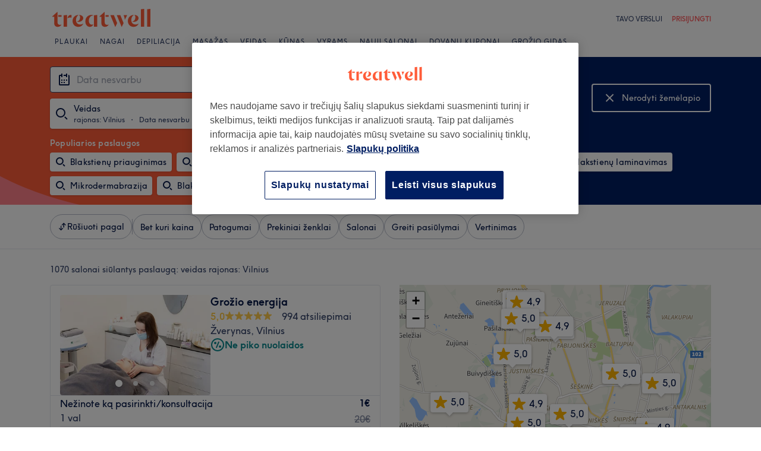

--- FILE ---
content_type: text/html; charset=utf-8
request_url: https://www.treatwell.lt/salonai/proceduru-grupe-veidas/pasiulymo-tipas-vietinis/kur-vilnius-lt/puslapis-3/
body_size: 91910
content:

    <!DOCTYPE html>
    <html lang="lt"><head><meta name="viewport" content="width=device-width, initial-scale=1"/><link rel="preload" as="image" imageSrcSet="https://cdn1.treatwell.net/images/view/v2.i5007349.w360.h240.x573B0606/ 360w, https://cdn1.treatwell.net/images/view/v2.i5007349.w720.h480.x87602ADC/ 720w, https://cdn1.treatwell.net/images/view/v2.i5007349.w1080.h720.x264F5DE9/ 1080w, https://cdn1.treatwell.net/images/view/v2.i5007349.w1280.h800.x47AF2FFE/ 1280w" imageSizes="(max-width: 519px) calc(100vw - 34px), 300px" fetchPriority="high"/><link rel="preload" as="image" imageSrcSet="https://cdn1.treatwell.net/images/view/v2.i12387085.w360.h240.x049BD258/ 360w, https://cdn1.treatwell.net/images/view/v2.i12387085.w720.h480.x3D5251E1/ 720w, https://cdn1.treatwell.net/images/view/v2.i12387085.w1080.h720.xF6798DF2/ 1080w, https://cdn1.treatwell.net/images/view/v2.i12387085.w1280.h800.x6BE34870/ 1280w" imageSizes="(max-width: 519px) calc(100vw - 34px), 300px" fetchPriority="high"/><link rel="preload" as="image" href="/images/view/v2.i4166310.w120.h40.x380D78FF.svg"/><link rel="preload" as="image" href="/images/view/v2.i1500589.w-1.h-1.x9C06A78A.svg"/><script async="" src="https://js.stripe.com/v3/"></script><meta http-equiv="content-type" content="text/html; charset=UTF-8"/><meta name="msapplication-config" content="none"/><link rel="shortcut icon" href="/favicon.ico" type="image/vnd.microsoft.icon"/><link rel="icon" href="/favicon.ico" type="image/vnd.microsoft.icon"/><link rel="preconnect" href="https://cdn1.treatwell.net"/><link rel="preload" crossorigin="anonymous" href="/nmp/asset/TreatwellSansWeb-Regular-4275e5.woff2" as="font" type="font/woff2"/><link rel="preload" crossorigin="anonymous" href="/nmp/asset/TreatwellSansWeb-Bold-ba34b4.woff2" as="font" type="font/woff2"/><link rel="preload" crossorigin="anonymous" href="/nmp/asset/TreatwellSansWeb-Light-1e7ea8.woff2" as="font" type="font/woff2"/><meta name="country" content="Lietuva"/><meta name="geo.country" content="LT"/><title>Top 20 Veidas rajonas: Vilnius   - Treatwell</title><meta name="description" content="Radome tau kas geriausia Veidas rajonas: Vilnius  . Lygink salonus ir užsisakyk paslaugas iškart internetu su didele nuolaida. Jokių mokesčių, viskas patikima"/><meta name="google-site-verification" content="WGIY2EbHIwo2NFe4sxx7B3SVQjctXZEe5kMuOBiRDpI"/><meta name="msvalidate.01" content="B13E40C8114FF04AFDA47842C438CD02"/><meta property="fb:app_id" content="181723646779"/><link rel="manifest" href="/nmp/asset/manifest.webmanifest"/><meta property="og:site_name" content="Treatwell"/><meta property="og:description" content="Radome tau kas geriausia Veidas rajonas: Vilnius  . Lygink salonus ir užsisakyk paslaugas iškart internetu su didele nuolaida. Jokių mokesčių, viskas patikima"/><meta property="og:title" content="Top 20 Veidas rajonas: Vilnius   - Treatwell"/><meta property="og:country-name" content="Lietuva"/><meta property="og:type" content="website"/><meta property="og:image" content="https://cdn1.treatwell.net/images/view/v2.i5007349.w1280.h800.x47AF2FFE/"/><meta property="og:image:secure_url" content="https://cdn1.treatwell.net/images/view/v2.i5007349.w1280.h800.x47AF2FFE/"/><link rel="preload" as="script" href="/api/v1/asset/javascript/uri-utils-bundle.js?"/><link rel="preload" as="script" href="/nmp/asset/vendors~BrowsePage~HomePage~NearMePage~QuestionPage~TreatmentPage~TreatmentTypePage~VenuePage~VenueTypePage-fd6695.js"/><link rel="preload" as="script" href="/nmp/asset/BrowsePage~HomePage~NearMePage~QuestionPage~TreatmentPage~TreatmentTypePage~VenueTypePage-2710d0.js"/><link rel="preload" as="script" href="/nmp/asset/vendors~BrowsePage~VenuePage-b02e72.js"/><link rel="preload" as="script" href="/nmp/asset/BestForBrowsePage-fcde05.js"/><link rel="preload" as="script" href="/nmp/asset/BrowsePage-d332ca.js"/><link rel="preload" as="script" href="/nmp/asset/main-3fbe48.js"/><link rel="preload" as="script" href="/nmp/asset/vendors~BrowsePage-9e4fd5.js"/><meta name="robots" content="noindex, follow"/><link rel="canonical" href="https://www.treatwell.lt/salonai/proceduru-grupe-veidas/pasiulymo-tipas-vietinis/kur-vilnius-lt/puslapis-3/"/><link rel="prev" href="/salonai/proceduru-grupe-veidas/pasiulymo-tipas-vietinis/kur-vilnius-lt/puslapis-2/"/><link rel="next" href="/salonai/proceduru-grupe-veidas/pasiulymo-tipas-vietinis/kur-vilnius-lt/puslapis-4/"/><script>
  (function () {
    function snowplowSafe() {
      if (window.snowplow && typeof window.snowplow === "function") {
        window.snowplow.apply(window.snowplow, arguments);
      } else {
        window.snowplow.queue.push(arguments);
      }
    }

    if (window.snowplow) {
      window.snowplowSafe = window.snowplow;
    } else {
      window.snowplowSafe = snowplowSafe;
      window.snowplow = { queue: [] };
    }
  }());
</script><script defer="" src="https://cdn1.treatwell.net/cookie-consent/TwCookieConsent.js"></script><script defer="" src="/nmp/asset/rakuten.js"></script><link rel="stylesheet" href="/nmp/asset/main-6bb6a9.css"/><link rel="stylesheet" href="/nmp/asset/BrowsePage~HomePage~NearMePage~QuestionPage~TreatmentPage~TreatmentTypePage~VenueTypePage-9ed7eb.css"/><link rel="stylesheet" href="/nmp/asset/BestForBrowsePage-386621.css"/><link rel="stylesheet" href="/nmp/asset/BrowsePage-a8d718.css"/><script defer="" src="/api/v1/asset/javascript/uri-utils-bundle.js?"></script><script defer="" src="/nmp/asset/vendors~BrowsePage~HomePage~NearMePage~QuestionPage~TreatmentPage~TreatmentTypePage~VenuePage~VenueTypePage-fd6695.js"></script><script defer="" src="/nmp/asset/BrowsePage~HomePage~NearMePage~QuestionPage~TreatmentPage~TreatmentTypePage~VenueTypePage-2710d0.js"></script><script defer="" src="/nmp/asset/vendors~BrowsePage~VenuePage-b02e72.js"></script><script defer="" src="/nmp/asset/BestForBrowsePage-fcde05.js"></script><script defer="" src="/nmp/asset/BrowsePage-d332ca.js"></script><script defer="" src="/nmp/asset/main-3fbe48.js"></script><script defer="" src="/nmp/asset/vendors~BrowsePage-9e4fd5.js"></script><script>
            window.dataLayer1 = window.dataLayer1 || [];
            window.dataLayer1.push({"page":{"countryCode":"LT","language":"lt","environment":"prod","channelEnvironment":"whn_lt_prod","channel":"whn_lt","channelType":"consumer_site","isTreatwellBrandedWidget":false,"view":"standard","platformCode":"standard-web","type":"browse","gtmId":"GTM-K5GQMC"},"location":{"id":6056},"treatmentGroup":{"id":4},"filters":{"category":{},"offerType":"local","orderBy":"recommended"},"listing":{"type":"browse_results","venueCount":1070,"firstItem":41,"lastItem":60,"page":3,"venues":{"venueIds":[385731,451910,422747,467717,411532,397163,395339,441841,380050,402330,377091,474776,403963,408380,423764,404585,428070,425056,496704,411796],"venueDistance":[-1,-1,-1,-1,-1,-1,-1,-1,-1,-1,-1,-1,-1,-1,-1,-1,-1,-1,-1,-1],"venueRating":[4.99,4.99,4.88,4.97,4.91,4.95,4.95,4.62,4.97,4.97,4.92,4.98,4.95,4.95,4.91,4.95,4.97,5,5,4.96],"venueReviewCount":[994,143,800,191,691,2752,354,118,640,1478,2080,42,411,871,277,894,427,147,20,513],"venueNumberOfServices":[3,3,3,3,3,3,3,3,3,3,3,3,3,3,3,3,3,3,3,3],"venueServiceIds":[[97421,64609,64630],[74639,59060,78280],[41351,41350,41353],[28532,91121,42974],[47491,47492,75254],[96607,27158,97011],[9090,9091,9104],[14855,80565,90722],[36611,36620,60478],[1014,1017,1016],[48375,90717,4814],[59163,74185,74190],[79581,79582,79583],[54705,14981,5787],[10103,10567,10431],[63583,71867,10710],[16804,16800,94548],[84580,84531,437],[18785,18781,18615],[34505,34347,74981]],"venueServiceDisplayPrice":[[1,46.75,20],[15,20,25],[33.25,33.25,32],[40,40,45],[15,20,10],[33,60,60],[35,40,15],[20,35,55],[25,12,50],[15,20,7],[1,25,35],[1,36,15.3],[15,10,15],[1,2,70],[38,28,40],[25,70,30],[80,80,20],[15,35,55],[35,26,20],[40,45,60]],"venueServiceDiscounts":[["sale_price","offpeak","null"],["sale_price","sale_price","null"],["offpeak","offpeak","sale_price"],["sale_price","sale_price","from"],["sale_price","sale_price","null"],["sale_price","sale_price","sale_price"],["from","sale_price","null"],["from","sale_price","sale_price"],["sale_price","sale_price","sale_price"],["offpeak","from","null"],["sale_price","offpeak","from"],["sale_price","offpeak","offpeak"],["sale_price","sale_price","null"],["sale_price","sale_price","sale_price"],["sale_price","sale_price","sale_price"],["from","from","from"],["from","from","null"],["from","sale_price","from"],["sale_price","sale_price","sale_price"],["sale_price","sale_price","sale_price"]],"venueServiceDiscountsValues":[[0.95,0.15,0],[0.25,0.2,0],[0.44,0.29,0.28],[0.27,0.27,0],[0.25,0.2,0],[0.26,0.25,0.2],[0,0.11,0],[0,0.41,0.38],[0.16,0.2,0.09],[0.25,0,0],[0.93,0.34,0],[0.93,0.1,0.1],[0.4,0.33,0],[0.98,0.98,0.36],[0.45,0.53,0.5],[0,0,0],[0,0,0],[0,0.22,0],[0.36,0.35,0.33],[0.27,0.18,0.2]],"venueTags":[["offpeak"],[],["top-rated","top-rated","offpeak"],["top-rated"],[],["top-rated","top-rated"],[],[],["top-rated"],["top-rated","top-rated","offpeak"],["top-rated","offpeak"],["offpeak"],[],[],[],["top-rated"],["top-rated"],[],[],[]]},"venueCountBookable":60}});
          </script><script>
      (function(w,d,s,l,i){w[l]=w[l]||[];w[l].push({'gtm.start':
      new Date().getTime(),event:'gtm.js'});var f=d.getElementsByTagName(s)[0],
      j=d.createElement(s),dl=l!='dataLayer'?'&l='+l:'';j.async=true;j.src=
      '//www.googletagmanager.com/gtm.js?id='+i+dl;f.parentNode.insertBefore(j,f);
      })(window,document,'script','dataLayer1','GTM-K5GQMC');
    </script><script type="application/ld+json">{"@context":"https://schema.org","@type":"ItemList","itemListElement":[{"@type":"ListItem","position":1,"item":{"@type":"HealthAndBeautyBusiness","@id":"https://www.treatwell.lt/salonas/grozio-energija/","image":["https://cdn1.treatwell.net/images/view/v2.i5007349.w720.h480.x87602ADC/","https://cdn1.treatwell.net/images/view/v2.i5007337.w720.h480.x1A3B3FEC/","https://cdn1.treatwell.net/images/view/v2.i5007342.w720.h480.x082305A2/"],"aggregateRating":{"@type":"AggregateRating","ratingValue":5,"reviewCount":994},"address":{"@type":"PostalAddress","streetAddress":"Sėlių g. 62, Vilnius (Įėjimas iš kiemo pusės, pilka iškaba- grožio studija)","postalCode":"08109","addressCountry":"LT"},"url":"https://www.treatwell.lt/salonas/grozio-energija/","name":"Grožio energija"}},{"@type":"ListItem","position":2,"item":{"@type":"HealthAndBeautyBusiness","@id":"https://www.treatwell.lt/salonas/antakiu-dizainas-permanent-li-novele-grozio-namai/","image":["https://cdn1.treatwell.net/images/view/v2.i12387085.w720.h480.x3D5251E1/","https://cdn1.treatwell.net/images/view/v2.i12387083.w720.h480.x28A3E9CB/","https://cdn1.treatwell.net/images/view/v2.i12387081.w720.h480.x547904D6/","https://cdn1.treatwell.net/images/view/v2.i12387205.w720.h480.x79661164/","https://cdn1.treatwell.net/images/view/v2.i12387209.w720.h480.x84104124/","https://cdn1.treatwell.net/images/view/v2.i12387201.w720.h480.xFAA4868F/","https://cdn1.treatwell.net/images/view/v2.i14895740.w720.h480.x8C1A3D54/"],"aggregateRating":{"@type":"AggregateRating","ratingValue":5,"reviewCount":143},"address":{"@type":"PostalAddress","streetAddress":"Rygos g. 52-125","addressLocality":"Vilnius","addressRegion":"(įėjimas iš gatvės pusės)","postalCode":"05272","addressCountry":"LT"},"url":"https://www.treatwell.lt/salonas/antakiu-dizainas-permanent-li-novele-grozio-namai/","name":"Antakių dizainas Permanent.li (Novèlė grožio namai)"}},{"@type":"ListItem","position":3,"item":{"@type":"HealthAndBeautyBusiness","@id":"https://www.treatwell.lt/salonas/oh-my-brows-vilnius/","image":["https://cdn1.treatwell.net/images/view/v2.i10024210.w720.h480.x98843808/","https://cdn1.treatwell.net/images/view/v2.i10024211.w720.h480.x0EBF672A/","https://cdn1.treatwell.net/images/view/v2.i10024214.w720.h480.x110E52A8/","https://cdn1.treatwell.net/images/view/v2.i10024209.w720.h480.x360F4931/","https://cdn1.treatwell.net/images/view/v2.i10024212.w720.h480.x02CB9024/"],"aggregateRating":{"@type":"AggregateRating","ratingValue":4.9,"reviewCount":800},"address":{"@type":"PostalAddress","streetAddress":"Laisvės pr. 60 (Spaudos rūmai, 16 aukštas)","addressLocality":"Vilnius","postalCode":"05120","addressCountry":"LT"},"url":"https://www.treatwell.lt/salonas/oh-my-brows-vilnius/","name":"Oh My Brows Vilnius"}},{"@type":"ListItem","position":4,"item":{"@type":"HealthAndBeautyBusiness","@id":"https://www.treatwell.lt/salonas/velvaire-aesthetics-studio-4/","image":["https://cdn1.treatwell.net/images/view/v2.i15621599.w720.h480.x97FD7F8E/","https://cdn1.treatwell.net/images/view/v2.i15621601.w720.h480.x078DB312/","https://cdn1.treatwell.net/images/view/v2.i15621603.w720.h480.x43BE67E1/","https://cdn1.treatwell.net/images/view/v2.i15621605.w720.h480.x23AD0F52/","https://cdn1.treatwell.net/images/view/v2.i15621609.w720.h480.x5F7FDCF2/","https://cdn1.treatwell.net/images/view/v2.i15621607.w720.h480.x20A60082/"],"aggregateRating":{"@type":"AggregateRating","ratingValue":5,"reviewCount":191},"address":{"@type":"PostalAddress","streetAddress":"Perkūnkiemio g. 33-105, (Studio4 salonas)","addressLocality":"+37065090999","addressRegion":"Vilnius","postalCode":"12138","addressCountry":"LT"},"url":"https://www.treatwell.lt/salonas/velvaire-aesthetics-studio-4/","name":"Velvaire aesthetics (Studio 4)"}},{"@type":"ListItem","position":5,"item":{"@type":"HealthAndBeautyBusiness","@id":"https://www.treatwell.lt/salonas/saida-grozio-salonas/","image":["https://cdn1.treatwell.net/images/view/v2.i4093264.w720.h480.x881ECA55/","https://cdn1.treatwell.net/images/view/v2.i4093266.w720.h480.x0375F528/","https://cdn1.treatwell.net/images/view/v2.i4093270.w720.h480.xAC08A7B9/","https://cdn1.treatwell.net/images/view/v2.i4093262.w720.h480.x0D1B080C/","https://cdn1.treatwell.net/images/view/v2.i13273121.w720.h480.x3DF4857B/"],"aggregateRating":{"@type":"AggregateRating","ratingValue":4.9,"reviewCount":691},"address":{"@type":"PostalAddress","streetAddress":"Pavilnionių g. 33, Vilnius (Salonas \"Adalana\")","postalCode":"12137","addressCountry":"LT"},"url":"https://www.treatwell.lt/salonas/saida-grozio-salonas/","name":"Saida. Grožio salonas"}},{"@type":"ListItem","position":6,"item":{"@type":"HealthAndBeautyBusiness","@id":"https://www.treatwell.lt/salonas/blakstes-studija/","image":["https://cdn1.treatwell.net/images/view/v2.i14177143.w720.h480.xFAACE808/","https://cdn1.treatwell.net/images/view/v2.i14177133.w720.h480.x3B9FB86A/","https://cdn1.treatwell.net/images/view/v2.i15710546.w720.h480.x11E868FE/"],"aggregateRating":{"@type":"AggregateRating","ratingValue":5,"reviewCount":2752},"address":{"@type":"PostalAddress","streetAddress":"Algirdo g.9, Vilnius","postalCode":"03161","addressCountry":"LT"},"url":"https://www.treatwell.lt/salonas/blakstes-studija/","name":"Blakstės studija"}},{"@type":"ListItem","position":7,"item":{"@type":"HealthAndBeautyBusiness","@id":"https://www.treatwell.lt/salonas/kosmetologe-liana/","image":["https://cdn1.treatwell.net/images/view/v2.i2398118.w720.h480.x138C72DE/","https://cdn1.treatwell.net/images/view/v2.i2398126.w720.h480.x9DE08BCF/","https://cdn1.treatwell.net/images/view/v2.i2398116.w720.h480.xAF3F1789/","https://cdn1.treatwell.net/images/view/v2.i2398120.w720.h480.xB9F25547/","https://cdn1.treatwell.net/images/view/v2.i2398122.w720.h480.x2D9D137F/","https://cdn1.treatwell.net/images/view/v2.i2398124.w720.h480.x957A3662/"],"aggregateRating":{"@type":"AggregateRating","ratingValue":5,"reviewCount":354},"address":{"@type":"PostalAddress","streetAddress":"K.Ladygos g.1,  Vilnius","addressLocality":"Grožio salonas FRIZ","postalCode":"08238","addressCountry":"LT"},"url":"https://www.treatwell.lt/salonas/kosmetologe-liana/","name":"Kosmetologė Liana"}},{"@type":"ListItem","position":8,"item":{"@type":"HealthAndBeautyBusiness","@id":"https://www.treatwell.lt/salonas/beauty-splash/","image":["https://cdn1.treatwell.net/images/view/v2.i12620015.w720.h480.xA9E1BF39/","https://cdn1.treatwell.net/images/view/v2.i14762013.w720.h480.x3C08D105/","https://cdn1.treatwell.net/images/view/v2.i12185329.w720.h480.x32BDB3FF/","https://cdn1.treatwell.net/images/view/v2.i12185475.w720.h480.xF4A085B7/","https://cdn1.treatwell.net/images/view/v2.i11706500.w720.h480.x207EE38F/","https://cdn1.treatwell.net/images/view/v2.i12620071.w720.h480.x49143B02/","https://cdn1.treatwell.net/images/view/v2.i12620197.w720.h480.xFEE2D872/","https://cdn1.treatwell.net/images/view/v2.i14220479.w720.h480.x117C5644/","https://cdn1.treatwell.net/images/view/v2.i12927546.w720.h480.xBED237A7/","https://cdn1.treatwell.net/images/view/v2.i14220485.w720.h480.x9CC05D44/","https://cdn1.treatwell.net/images/view/v2.i14378645.w720.h480.xB2E6E289/","https://cdn1.treatwell.net/images/view/v2.i15249482.w720.h480.xA27EFA78/","https://cdn1.treatwell.net/images/view/v2.i15749540.w720.h480.xB361C42A/"],"aggregateRating":{"@type":"AggregateRating","ratingValue":4.6,"reviewCount":118},"address":{"@type":"PostalAddress","streetAddress":"Dominikonų g. 3-24","addressLocality":"Vilnius","postalCode":"01131","addressCountry":"LT"},"url":"https://www.treatwell.lt/salonas/beauty-splash/","name":"Beauty Splash"}},{"@type":"ListItem","position":9,"item":{"@type":"HealthAndBeautyBusiness","@id":"https://www.treatwell.lt/salonas/mz-studio/","image":["https://cdn1.treatwell.net/images/view/v2.i6118633.w720.h480.x31D9B8C9/","https://cdn1.treatwell.net/images/view/v2.i6095212.w720.h480.x49DA704F/","https://cdn1.treatwell.net/images/view/v2.i6021659.w720.h480.xF91B29C6/","https://cdn1.treatwell.net/images/view/v2.i6021660.w720.h480.x60BF3639/"],"aggregateRating":{"@type":"AggregateRating","ratingValue":5,"reviewCount":640},"address":{"@type":"PostalAddress","streetAddress":"Šv. Stepono g. 14, Vilnius","postalCode":"01138","addressCountry":"LT"},"url":"https://www.treatwell.lt/salonas/mz-studio/","name":"MŽ Studio"}},{"@type":"ListItem","position":10,"item":{"@type":"HealthAndBeautyBusiness","@id":"https://www.treatwell.lt/salonas/arisha-make-up/","image":["https://cdn1.treatwell.net/images/view/v2.i8057729.w720.h480.x4D153E27/","https://cdn1.treatwell.net/images/view/v2.i8057727.w720.h480.xD295364C/","https://cdn1.treatwell.net/images/view/v2.i8057725.w720.h480.x79464E73/","https://cdn1.treatwell.net/images/view/v2.i8057726.w720.h480.x420438DC/","https://cdn1.treatwell.net/images/view/v2.i8057728.w720.h480.x8B42EBF3/"],"aggregateRating":{"@type":"AggregateRating","ratingValue":5,"reviewCount":1478},"address":{"@type":"PostalAddress","streetAddress":"Bitėnų g. 1C, Vilnius (Heidė grožio studija)","postalCode":"06229","addressCountry":"LT"},"url":"https://www.treatwell.lt/salonas/arisha-make-up/","name":"Arisha Make up"}},{"@type":"ListItem","position":11,"item":{"@type":"HealthAndBeautyBusiness","@id":"https://www.treatwell.lt/salonas/2hd-lashes-blakstienu-studija/","image":["https://cdn1.treatwell.net/images/view/v2.i15624885.w720.h480.x46E25427/","https://cdn1.treatwell.net/images/view/v2.i15625710.w720.h480.x70302A1F/","https://cdn1.treatwell.net/images/view/v2.i15624889.w720.h480.x6843CE08/","https://cdn1.treatwell.net/images/view/v2.i1575275.w720.h480.xBB982EB6/","https://cdn1.treatwell.net/images/view/v2.i1575276.w720.h480.x36ED2BB5/","https://cdn1.treatwell.net/images/view/v2.i1575277.w720.h480.xF930BA79/","https://cdn1.treatwell.net/images/view/v2.i1575272.w720.h480.xD3A0606C/","https://cdn1.treatwell.net/images/view/v2.i15625450.w720.h480.x632FC1DC/","https://cdn1.treatwell.net/images/view/v2.i15625453.w720.h480.xAB59308B/","https://cdn1.treatwell.net/images/view/v2.i15625455.w720.h480.xC33F6B77/"],"aggregateRating":{"@type":"AggregateRating","ratingValue":4.9,"reviewCount":2080},"address":{"@type":"PostalAddress","streetAddress":"Raitininkų g. 4-230, Vilnius","postalCode":"09236","addressCountry":"LT"},"url":"https://www.treatwell.lt/salonas/2hd-lashes-blakstienu-studija/","name":"2HD lashes blakstienų studija"}},{"@type":"ListItem","position":12,"item":{"@type":"HealthAndBeautyBusiness","@id":"https://www.treatwell.lt/salonas/pomaranchevaa/","image":["https://cdn1.treatwell.net/images/view/v2.i13821063.w720.h480.x9F6B2D54/","https://cdn1.treatwell.net/images/view/v2.i13820826.w720.h480.x45936AE6/","https://cdn1.treatwell.net/images/view/v2.i13821067.w720.h480.x39E6CA38/","https://cdn1.treatwell.net/images/view/v2.i14260368.w720.h480.xA27A8115/","https://cdn1.treatwell.net/images/view/v2.i15362542.w720.h480.x192E728B/"],"aggregateRating":{"@type":"AggregateRating","ratingValue":5,"reviewCount":42},"address":{"@type":"PostalAddress","streetAddress":"A. Juozapavičiaus g. 9A","addressLocality":"Vilnius","postalCode":"09311","addressCountry":"LT"},"url":"https://www.treatwell.lt/salonas/pomaranchevaa/","name":"Pomaranchevaa"}},{"@type":"ListItem","position":13,"item":{"@type":"HealthAndBeautyBusiness","@id":"https://www.treatwell.lt/salonas/nails-by-dowi/","image":["https://cdn1.treatwell.net/images/view/v2.i6322174.w720.h480.x7F487681/","https://cdn1.treatwell.net/images/view/v2.i6322172.w720.h480.xCA616E88/","https://cdn1.treatwell.net/images/view/v2.i6322176.w720.h480.x93FD1681/","https://cdn1.treatwell.net/images/view/v2.i6322177.w720.h480.x6FF42882/","https://cdn1.treatwell.net/images/view/v2.i6322171.w720.h480.x8EE09045/","https://cdn1.treatwell.net/images/view/v2.i6322175.w720.h480.xFD2BFABD/","https://cdn1.treatwell.net/images/view/v2.i6322173.w720.h480.xC5F2999A/","https://cdn1.treatwell.net/images/view/v2.i6322178.w720.h480.x4C8FC41A/","https://cdn1.treatwell.net/images/view/v2.i6322170.w720.h480.x60D33C7F/","https://cdn1.treatwell.net/images/view/v2.i6322164.w720.h480.xEBF37A5F/","https://cdn1.treatwell.net/images/view/v2.i6322162.w720.h480.xE0F5559E/","https://cdn1.treatwell.net/images/view/v2.i6322166.w720.h480.xC2ED6692/","https://cdn1.treatwell.net/images/view/v2.i6322165.w720.h480.x657822C9/","https://cdn1.treatwell.net/images/view/v2.i6322163.w720.h480.x4C4BF789/","https://cdn1.treatwell.net/images/view/v2.i6322179.w720.h480.x6A85E58D/"],"aggregateRating":{"@type":"AggregateRating","ratingValue":5,"reviewCount":411},"address":{"@type":"PostalAddress","streetAddress":"Laisves pr. 117A, Vilnius","postalCode":"06118","addressCountry":"LT"},"url":"https://www.treatwell.lt/salonas/nails-by-dowi/","name":"Nails by Dowi"}},{"@type":"ListItem","position":14,"item":{"@type":"HealthAndBeautyBusiness","@id":"https://www.treatwell.lt/salonas/beauty-evolution-ciurlionio-g/","image":["https://cdn1.treatwell.net/images/view/v2.i5206057.w720.h480.x25284EAF/","https://cdn1.treatwell.net/images/view/v2.i12446676.w720.h480.xE05F7A26/","https://cdn1.treatwell.net/images/view/v2.i5206072.w720.h480.xBF93C85C/","https://cdn1.treatwell.net/images/view/v2.i5206067.w720.h480.xDCA0CC53/","https://cdn1.treatwell.net/images/view/v2.i11241116.w720.h480.xA5BF55BD/","https://cdn1.treatwell.net/images/view/v2.i5206079.w720.h480.x98CC6C68/","https://cdn1.treatwell.net/images/view/v2.i5206068.w720.h480.x9E6EC4A6/","https://cdn1.treatwell.net/images/view/v2.i5206069.w720.h480.x450A703F/","https://cdn1.treatwell.net/images/view/v2.i5206061.w720.h480.xB98B85A8/","https://cdn1.treatwell.net/images/view/v2.i5206066.w720.h480.xD76F6E51/","https://cdn1.treatwell.net/images/view/v2.i5206077.w720.h480.x3CAC2604/","https://cdn1.treatwell.net/images/view/v2.i5206064.w720.h480.xDA57F1EF/"],"aggregateRating":{"@type":"AggregateRating","ratingValue":5,"reviewCount":871},"address":{"@type":"PostalAddress","streetAddress":"Čiurlionio g.19, Vilnius","postalCode":"03101","addressCountry":"LT"},"url":"https://www.treatwell.lt/salonas/beauty-evolution-ciurlionio-g/","name":"Beauty Evolution Čiurlionio g."}},{"@type":"ListItem","position":15,"item":{"@type":"HealthAndBeautyBusiness","@id":"https://www.treatwell.lt/salonas/grozio-terapija/","image":["https://cdn1.treatwell.net/images/view/v2.i6086159.w720.h480.x909D64EE/","https://cdn1.treatwell.net/images/view/v2.i6086162.w720.h480.x4D3FB8DC/","https://cdn1.treatwell.net/images/view/v2.i6086164.w720.h480.x9A8AE4BA/","https://cdn1.treatwell.net/images/view/v2.i6086167.w720.h480.x234123E2/","https://cdn1.treatwell.net/images/view/v2.i6086169.w720.h480.x9A7E801F/"],"aggregateRating":{"@type":"AggregateRating","ratingValue":4.9,"reviewCount":277},"address":{"@type":"PostalAddress","streetAddress":"Laisvės pr. 125, Vilnius (Pasažas \"Pas Juozapą\", 2a.)","postalCode":"06118","addressCountry":"LT"},"url":"https://www.treatwell.lt/salonas/grozio-terapija/","name":"Grožio Terapija"}},{"@type":"ListItem","position":16,"item":{"@type":"HealthAndBeautyBusiness","@id":"https://www.treatwell.lt/salonas/grozio-paslaugos-vipe-salonas-monika/","image":["https://cdn1.treatwell.net/images/view/v2.i7932832.w720.h480.x1FFD7DF4/","https://cdn1.treatwell.net/images/view/v2.i7932965.w720.h480.x8F791E32/","https://cdn1.treatwell.net/images/view/v2.i7943937.w720.h480.x8F2D7B2A/","https://cdn1.treatwell.net/images/view/v2.i7943939.w720.h480.xB028C774/","https://cdn1.treatwell.net/images/view/v2.i7943941.w720.h480.xCEEC7CB0/"],"aggregateRating":{"@type":"AggregateRating","ratingValue":5,"reviewCount":894},"address":{"@type":"PostalAddress","streetAddress":"Justiniškių g. 144B, Vilnius","postalCode":"05268","addressCountry":"LT"},"url":"https://www.treatwell.lt/salonas/grozio-paslaugos-vipe-salonas-monika/","name":"Grožio paslaugos Vipė (salonas Monika)"}},{"@type":"ListItem","position":17,"item":{"@type":"HealthAndBeautyBusiness","@id":"https://www.treatwell.lt/salonas/kosmetologe-ilona-st/","image":["https://cdn1.treatwell.net/images/view/v2.i12224035.w720.h480.x03D12CA0/","https://cdn1.treatwell.net/images/view/v2.i9511738.w720.h480.x3A6A8025/","https://cdn1.treatwell.net/images/view/v2.i9400835.w720.h480.x69CE4534/","https://cdn1.treatwell.net/images/view/v2.i9400836.w720.h480.xA6C50748/"],"aggregateRating":{"@type":"AggregateRating","ratingValue":5,"reviewCount":427},"address":{"@type":"PostalAddress","streetAddress":"Laisvės pr. 39, Vilnius","addressLocality":"Grožio salonas \"Bahama\"","addressRegion":"+37060144777","postalCode":"04340","addressCountry":"LT"},"url":"https://www.treatwell.lt/salonas/kosmetologe-ilona-st/","name":"Kosmetologė Ilona St"}},{"@type":"ListItem","position":18,"item":{"@type":"HealthAndBeautyBusiness","@id":"https://www.treatwell.lt/salonas/beauty-laser-atazhanova/","image":["https://cdn1.treatwell.net/images/view/v2.i13034469.w720.h480.x86C7E3C4/","https://cdn1.treatwell.net/images/view/v2.i9738622.w720.h480.xEDC309DD/","https://cdn1.treatwell.net/images/view/v2.i9738625.w720.h480.x76E78566/","https://cdn1.treatwell.net/images/view/v2.i9738624.w720.h480.x9AC2F824/","https://cdn1.treatwell.net/images/view/v2.i9738626.w720.h480.xE5DF74CC/","https://cdn1.treatwell.net/images/view/v2.i9738623.w720.h480.xA04B0AC2/","https://cdn1.treatwell.net/images/view/v2.i9738627.w720.h480.xBF2BB18D/","https://cdn1.treatwell.net/images/view/v2.i13034477.w720.h480.x391024FD/"],"aggregateRating":{"@type":"AggregateRating","ratingValue":5,"reviewCount":147},"address":{"@type":"PostalAddress","streetAddress":"Skroblų g. 14-118, Naujamiestis, Vilnius","addressLocality":"(Plaukų PRO Studija)","postalCode":"03142","addressCountry":"LT"},"url":"https://www.treatwell.lt/salonas/beauty-laser-atazhanova/","name":"Beauty Laser Atazhanova"}},{"@type":"ListItem","position":19,"item":{"@type":"HealthAndBeautyBusiness","@id":"https://www.treatwell.lt/salonas/prisilietimo-harmonija-veido-masazai-kobido/","image":["https://cdn1.treatwell.net/images/view/v2.i15640391.w720.h480.xA9F2A9BA/","https://cdn1.treatwell.net/images/view/v2.i15861449.w720.h480.x0EBD189A/","https://cdn1.treatwell.net/images/view/v2.i15640512.w720.h480.x4F332589/","https://cdn1.treatwell.net/images/view/v2.i15640656.w720.h480.xB5C5994D/","https://cdn1.treatwell.net/images/view/v2.i15640383.w720.h480.x36C53F49/","https://cdn1.treatwell.net/images/view/v2.i15640388.w720.h480.xCC1C7B00/","https://cdn1.treatwell.net/images/view/v2.i15640673.w720.h480.x9A989843/","https://cdn1.treatwell.net/images/view/v2.i15640697.w720.h480.xE7381B5F/","https://cdn1.treatwell.net/images/view/v2.i15642235.w720.h480.x62CFC360/","https://cdn1.treatwell.net/images/view/v2.i15640400.w720.h480.x2FF8823F/","https://cdn1.treatwell.net/images/view/v2.i15863659.w720.h480.xFDEAA5A7/"],"aggregateRating":{"@type":"AggregateRating","ratingValue":5,"reviewCount":20},"address":{"@type":"PostalAddress","streetAddress":"Algirdo g. 9","addressLocality":"Vilnius","addressCountry":"LT"},"url":"https://www.treatwell.lt/salonas/prisilietimo-harmonija-veido-masazai-kobido/","name":"Prisilietimo harmonija (veido masažai, KOBIDO)"}},{"@type":"ListItem","position":20,"item":{"@type":"HealthAndBeautyBusiness","@id":"https://www.treatwell.lt/salonas/beauty-by-ausrine/","image":["https://cdn1.treatwell.net/images/view/v2.i12113660.w720.h480.x8104389F/","https://cdn1.treatwell.net/images/view/v2.i3949598.w720.h480.x771DB951/","https://cdn1.treatwell.net/images/view/v2.i3949602.w720.h480.x7EFE90CA/","https://cdn1.treatwell.net/images/view/v2.i12091576.w720.h480.x6373D54A/","https://cdn1.treatwell.net/images/view/v2.i12113176.w720.h480.xE245B007/","https://cdn1.treatwell.net/images/view/v2.i12113261.w720.h480.x1C662F08/","https://cdn1.treatwell.net/images/view/v2.i12113669.w720.h480.xC0A8469D/","https://cdn1.treatwell.net/images/view/v2.i12113667.w720.h480.x7AF9F00A/","https://cdn1.treatwell.net/images/view/v2.i12113268.w720.h480.xAECA9F34/","https://cdn1.treatwell.net/images/view/v2.i12114661.w720.h480.xAFEA17B4/","https://cdn1.treatwell.net/images/view/v2.i12113435.w720.h480.xCAB4F2F5/"],"aggregateRating":{"@type":"AggregateRating","ratingValue":5,"reviewCount":513},"address":{"@type":"PostalAddress","streetAddress":"Kernavės g. 88, Vilnius ","addressLocality":"Aurum klinika kabinete. Nr.3","postalCode":"06316","addressCountry":"LT"},"url":"https://www.treatwell.lt/salonas/beauty-by-ausrine/","name":"Beauty by Aušrinė"}}]}</script></head><body class="WHN_LT"><noscript><iframe src="//www.googletagmanager.com/ns.html?id=GTM-K5GQMC" height="0" width="0" style="display:none;visibility:hidden"></iframe></noscript><div id="container"><div class="app-module--contentStretch--ae3b81"><div id="header"><div class="styles-module--header--538266"><div class="styles-module--wrapper--13120e"><div class="styles-module--section--1a41d8" data-cy="Header"><div class="styles-module--logoWrapper--2a5be3"><a href="/" class="" data-ajax="false"><svg role="img" class="Logo-module--medium--3cfc65" viewBox="0 0 185 35"><title>Treatwell</title><g><path d="M178.812739,1 L172.954238,1.6964651 L172.954238,32.7506146 L178.812739,32.7506146 L178.812739,1 Z M167.710266,1 L161.851765,1.6964651 L161.851765,32.7506146 L167.710266,32.7506146 L167.710266,1 Z M101.750925,29.5960374 C99.0060327,29.5960374 97.3672913,27.7934219 97.3672913,24.8027188 L97.3672913,6.53075223 L96.8756688,6.53075223 L88.0264653,14.6015536 L88.0264653,15.0522075 L91.5087908,15.0522075 L91.5087908,26.5233973 C91.5087908,30.866062 94.1717455,33.1603 97.8179452,33.1603 C100.644774,33.1603 102.857075,31.8083383 104.372911,29.3911948 L104.372911,29.104415 C103.430634,29.4321633 102.611264,29.5960374 101.750925,29.5960374 L101.750925,29.5960374 Z M17.7244592,29.5960374 C15.0205359,29.5960374 13.3817945,27.7934219 13.3817945,24.8027188 L13.3817945,6.53075223 L12.8901721,6.53075223 L4,14.6015536 L4,15.0522075 L7.52329401,15.0522075 L7.52329401,26.5233973 C7.52329401,30.866062 10.1862488,33.1603 13.8324484,33.1603 C16.6183088,33.1603 18.8306097,31.8083383 20.387414,29.3911948 L20.387414,29.104415 C19.4451377,29.4321633 18.5847985,29.5960374 17.7244592,29.5960374 L17.7244592,29.5960374 Z M78.1530484,12.5531269 L78.1530484,32.7506146 L84.0115489,32.7506146 L84.0115489,11.8976303 L78.1530484,12.5531269 Z M30.2608309,11.8976303 L24.4023304,12.5531269 L24.4023304,32.7506146 L30.2608309,32.7506146 L30.2608309,11.8976303 Z M146.529533,23.819474 C147.307935,24.0652852 148.29118,24.2291593 149.274425,24.2291593 C153.780964,24.2291593 157.550069,21.1974878 157.550069,17.5922567 C157.550069,14.4376795 154.559366,11.9385988 150.216701,11.8976303 L150.216701,12.1844101 C151.609632,12.9218437 151.93738,14.6834907 151.93738,16.240295 C151.93738,20.2552115 149.438299,23.286883 146.529533,23.5326943 L146.529533,23.819474 Z M48.2050493,23.819474 C48.9834514,24.0652852 49.9257277,24.2291593 50.9499411,24.2291593 C55.45648,24.2291593 59.1846166,21.1974878 59.1846166,17.5922567 C59.1846166,14.4376795 56.1939136,11.9385988 51.8512489,11.8976303 L51.8512489,12.1844101 C53.2441791,12.9218437 53.5719274,14.6834907 53.5719274,16.240295 C53.5719274,20.2552115 51.0728467,23.286883 48.2050493,23.5326943 L48.2050493,23.819474 Z M149.069582,11.8976303 C143.047208,11.8976303 138.581637,16.4451377 138.581637,22.672355 C138.581637,28.8995723 142.842365,33.1603 148.782803,33.1603 C152.756751,33.1603 155.993265,31.1528418 157.591038,27.5885792 L157.591038,27.2198624 C156.361982,28.3260128 154.313555,28.8995723 152.265128,28.8995723 C147.594715,28.8995723 144.685949,25.9498378 144.685949,20.9926451 C144.685949,17.3464455 146.283722,13.4954032 149.069582,12.1844101 L149.069582,11.8976303 Z M50.7450984,11.8976303 C44.7227238,11.8976303 40.2161849,16.4451377 40.2161849,22.672355 C40.2161849,28.8995723 44.4769126,33.1603 50.4173502,33.1603 C54.4322666,33.1603 57.6687809,31.1528418 59.2255852,27.5885792 L59.2255852,27.2198624 C57.9965291,28.3260128 55.9481024,28.8995723 53.8996756,28.8995723 C49.2702312,28.8995723 46.3204967,25.9088693 46.3204967,20.9926451 C46.3204967,17.3464455 47.9592381,13.4954032 50.7450984,12.1844101 L50.7450984,11.8976303 Z M62.9537219,23.286883 C62.9537219,28.9405409 66.1902361,33.1603 70.9425862,33.1603 C73.7284466,33.1603 75.8178419,31.48059 77.128835,28.8995723 L77.128835,28.6537611 C76.4323699,29.0224779 75.5720306,29.2682892 74.6707229,29.2682892 C71.4751771,29.2273206 69.1399707,26.4414602 69.1399707,22.1807326 C69.1399707,16.6090118 72.5403591,12.8399066 77.0059294,12.8399066 L77.0059294,12.5121583 C76.0636531,12.102473 74.834597,11.8976303 73.5645724,11.8976303 C67.5421978,11.8976303 62.9537219,16.6909489 62.9537219,23.286883 L62.9537219,23.286883 Z M98.80119,15.0522075 L104.495816,15.0522075 L104.495816,12.3073157 L98.80119,12.3073157 L98.80119,15.0522075 Z M14.8156932,15.0522075 L20.5103196,15.0522075 L20.5103196,12.3073157 L14.8156932,12.3073157 L14.8156932,15.0522075 Z M125.225895,12.3073157 L118.916741,12.3073157 L127.397227,33.0373944 L127.806913,33.0373944 L130.96149,26.4414602 L125.225895,12.3073157 Z M113.795674,12.3073157 L107.486519,12.3073157 L115.967006,33.0373944 L116.376692,33.0373944 L119.531269,26.4414602 L113.795674,12.3073157 Z M131.043427,12.3073157 C132.06764,14.3147739 133.009917,18.2477532 133.009917,20.2142429 L133.296696,20.2142429 L137.311613,12.3073157 L131.043427,12.3073157 Z M31.1621387,17.920005 L31.1621387,18.1248476 C32.4321633,16.8138545 34.2347788,16.4451377 35.9964258,16.4451377 C37.1435448,16.4451377 37.7990414,16.6090118 38.3316323,16.854823 L38.3316323,12.102473 C38.0038841,11.9795674 37.5122616,11.8976303 36.8977336,11.8976303 C33.6612193,11.8976303 31.8586038,14.1099312 31.1621387,17.920005 L31.1621387,17.920005 Z" class="Logo-module--medium--3cfc65" fill="#FF5C39"></path></g></svg></a></div></div><div class="styles-module--headerNavigation--3312ac"><div class="Navigation-module--navigation--23180e"><div class="Navigation-module--navTabs--60f176"><div class="Navigation-module--navTabsWrapper--71a231"><a class="NavigationTab-module--link--88cdd6" href="/salonai/proceduru-grupe-plaukai/">Plaukai</a><a class="NavigationTab-module--link--88cdd6" href="/salonai/proceduru-grupe-nagai/">Nagai</a><a class="NavigationTab-module--link--88cdd6" href="/salonai/proceduru-grupe-depiliacija/">Depiliacija</a><a class="NavigationTab-module--link--88cdd6" href="/salonai/proceduru-grupe-masazas/">Masažas</a><a class="NavigationTab-module--link--88cdd6" href="/salonai/proceduru-grupe-veidas/">Veidas</a><a class="NavigationTab-module--link--88cdd6" href="/salonai/proceduru-grupe-kunas/">Kūnas</a><a class="NavigationTab-module--link--88cdd6" href="/salonai/procedura-barzdos-kirpimas-ir-modeliavimas,plauku-dazymas-vyrams,vyriskas-kirpimas/pasiulymo-tipas-vietinis/kur-lietuva/">Vyrams</a><a class="NavigationTab-module--link--88cdd6 NavigationTab-module--single--345ae3" href="/inspiration/newcomer/">Nauji salonai</a><a class="NavigationTab-module--link--88cdd6 NavigationTab-module--single--345ae3" href="/dovanu-kuponas/">Dovanų kuponai</a><a class="NavigationTab-module--link--88cdd6 NavigationTab-module--single--345ae3" href="/treatment-files/">Grožio gidas</a></div></div><div class="NavigationDropdown-module--wrapper--97479f"><div class="NavigationDropdownContent-module--nonactive--56a765"></div><div class="NavigationDropdownContent-module--nonactive--56a765"></div><div class="NavigationDropdownContent-module--nonactive--56a765"></div><div class="NavigationDropdownContent-module--nonactive--56a765"></div><div class="NavigationDropdownContent-module--nonactive--56a765"></div><div class="NavigationDropdownContent-module--nonactive--56a765"></div><div class="NavigationDropdownContent-module--nonactive--56a765"></div></div></div></div></div></div></div><div class="app-module--content--c4dde1"><div class="StickyCollapse-module--container--d63e74 StickyCollapse-module--heroTransition--ae11e6 StickyCollapse-module--sticky--3bffa5" style="--StickyCollapse-height:undefinedpx" data-cy="Hero"><div style="background-color:#001E62;background-image:url(&quot;[data-uri]&quot;)" class="WhatWhereWhen-module--background--04454c"><div class="WhatWhereWhen-module--content--2344b8 WhatWhereWhen-module--collapsed--a740ab"><div class="WhatWhereWhen-module--www--9077f0"><div class="WhatWhereWhen-module--inputs--da978f"><div style="display:none"><div class="DropdownInput-module--dropdownContainer--6ea99b" style="left:0px;top:calc(0px + 2px);width:0px"><div aria-label="Paieškos rezultatai" class="SelectInput-module--list--e16654" data-cy="SearchResultsList"><h3 class="ListHeading-module--listHeading--d7a31a"><span class="Text-module_bodyHeavy__1LMI1">Paslaugos</span></h3><ul role="status" aria-live="polite"><li class="ListItem-module--item--cfbd44"><button type="button" class="ListItem-module--button--2e2c72"><span class="Text-module_caption__1s14T">Veidas</span></button></li><li class="ListItem-module--item--cfbd44"><button type="button" class="ListItem-module--button--2e2c72"><span class="Text-module_caption__1s14T">Aknės gydymas</span></button></li><li class="ListItem-module--item--cfbd44"><button type="button" class="ListItem-module--button--2e2c72"><span class="Text-module_caption__1s14T">Antakių dažymas Henna dažais</span></button></li><li class="ListItem-module--item--cfbd44"><button type="button" class="ListItem-module--button--2e2c72"><span class="Text-module_caption__1s14T">Antakių ir blakstienų dažymas</span></button></li><li class="ListItem-module--item--cfbd44"><button type="button" class="ListItem-module--button--2e2c72"><span class="Text-module_caption__1s14T">Antakių ir blakstienų procedūros</span></button></li><li class="ListItem-module--item--cfbd44"><button type="button" class="ListItem-module--button--2e2c72"><span class="Text-module_caption__1s14T">Antakių korekcija siūlu</span></button></li><li class="ListItem-module--item--cfbd44"><button type="button" class="ListItem-module--button--2e2c72"><span class="Text-module_caption__1s14T">Antakių korekcija vašku</span></button></li><li class="ListItem-module--item--cfbd44"><button type="button" class="ListItem-module--button--2e2c72"><span class="Text-module_caption__1s14T">Antakių laminavimas</span></button></li><li class="ListItem-module--item--cfbd44"><button type="button" class="ListItem-module--button--2e2c72"><span class="Text-module_caption__1s14T">Anti-aging veido procedūra</span></button></li><li class="ListItem-module--item--cfbd44"><button type="button" class="ListItem-module--button--2e2c72"><span class="Text-module_caption__1s14T">Auskarų vėrimas</span></button></li><li class="ListItem-module--item--cfbd44"><button type="button" class="ListItem-module--button--2e2c72"><span class="Text-module_caption__1s14T">Blakstienu pakelimas / rietimas</span></button></li><li class="ListItem-module--item--cfbd44"><button type="button" class="ListItem-module--button--2e2c72"><span class="Text-module_caption__1s14T">Blakstienų laminavimas</span></button></li><li class="ListItem-module--item--cfbd44"><button type="button" class="ListItem-module--button--2e2c72"><span class="Text-module_caption__1s14T">Blakstienų priauginimas</span></button></li><li class="ListItem-module--item--cfbd44"><button type="button" class="ListItem-module--button--2e2c72"><span class="Text-module_caption__1s14T">Foto Facial RF™ veido atjaunininmo procedūra</span></button></li><li class="ListItem-module--item--cfbd44"><button type="button" class="ListItem-module--button--2e2c72"><span class="Text-module_caption__1s14T">HD Brows antakiu korekcija</span></button></li><li class="ListItem-module--item--cfbd44"><button type="button" class="ListItem-module--button--2e2c72"><span class="Text-module_caption__1s14T">Kosmetinės veido procedūros paaugliams</span></button></li><li class="ListItem-module--item--cfbd44"><button type="button" class="ListItem-module--button--2e2c72"><span class="Text-module_caption__1s14T">LED fototerapija</span></button></li><li class="ListItem-module--item--cfbd44"><button type="button" class="ListItem-module--button--2e2c72"><span class="Text-module_caption__1s14T">Makiažas</span></button></li><li class="ListItem-module--item--cfbd44"><button type="button" class="ListItem-module--button--2e2c72"><span class="Text-module_caption__1s14T">Mikrodermabrazija</span></button></li><li class="ListItem-module--item--cfbd44"><button type="button" class="ListItem-module--button--2e2c72"><span class="Text-module_caption__1s14T">Mikropigmentacija / Microblading</span></button></li><li class="ListItem-module--item--cfbd44"><button type="button" class="ListItem-module--button--2e2c72"><span class="Text-module_caption__1s14T">Papildomos grožio salono paslaugos</span></button></li><li class="ListItem-module--item--cfbd44"><button type="button" class="ListItem-module--button--2e2c72"><span class="Text-module_caption__1s14T">Permanentinis makiažas</span></button></li><li class="ListItem-module--item--cfbd44"><button type="button" class="ListItem-module--button--2e2c72"><span class="Text-module_caption__1s14T">Radijo dažnio procedūra veidui</span></button></li><li class="ListItem-module--item--cfbd44"><button type="button" class="ListItem-module--button--2e2c72"><span class="Text-module_caption__1s14T">Veido mezoterapija</span></button></li><li class="ListItem-module--item--cfbd44"><button type="button" class="ListItem-module--button--2e2c72"><span class="Text-module_caption__1s14T">Veido pilingas</span></button></li><li class="ListItem-module--item--cfbd44"><button type="button" class="ListItem-module--button--2e2c72"><span class="Text-module_caption__1s14T">Veido priežiūros konsultacijos</span></button></li><li class="ListItem-module--item--cfbd44"><button type="button" class="ListItem-module--button--2e2c72"><span class="Text-module_caption__1s14T">Veido procedūra su deguonimi</span></button></li><li class="ListItem-module--item--cfbd44"><button type="button" class="ListItem-module--button--2e2c72"><span class="Text-module_caption__1s14T">Veido procedūros</span></button></li><li class="ListItem-module--item--cfbd44"><button type="button" class="ListItem-module--button--2e2c72"><span class="Text-module_caption__1s14T">Veido procedūros vyrams</span></button></li><li class="ListItem-module--item--cfbd44"><button type="button" class="ListItem-module--button--2e2c72"><span class="Text-module_caption__1s14T">Veido valymas</span></button></li><li class="ListItem-module--item--cfbd44"><button type="button" class="ListItem-module--button--2e2c72"><span class="Text-module_caption__1s14T">Veido valymas ultragarsu</span></button></li><li class="ListItem-module--item--cfbd44"><button type="button" class="ListItem-module--button--2e2c72"><span class="Text-module_caption__1s14T">Volume blakstienų priauginimas</span></button></li></ul></div></div></div><div style="display:none"><div class="DropdownInput-module--dropdownContainer--6ea99b" style="left:0px;top:calc(0px + 2px);width:0px"><div aria-label="Paieškos rezultatai" class="SelectInput-module--list--e16654" data-cy="SearchResultsList"><ul role="status" aria-live="polite"><div class="ListItem-module--listItem--1a7e71 ListItem-module--selectable--907595 ListItem-module--currentLocation--ff0fb4"><span>Dabartinė buvimo vieta</span></div><div class="ListItem-module--categorySeparator--b3f75c"></div><div class="ListItem-module--listItem--4884c1"><label class="LocationRadius-module--label--a3dd87">Paieškos atstumas</label><select class="LocationRadius-module--select--794147"><option value="0">Šalia</option><option value="0.2">0,2 km</option><option value="0.5">0,5 km</option><option value="1">1 km</option><option value="3">3 km</option><option value="5">5 km</option><option value="10">10 km</option><option value="20">20 km</option></select></div><div class="ListItem-module--categorySeparator--b3f75c"></div><div class="ListLabel-module--listLabel--fbf9f7"><span class="Text-module_captionHeavy__3H4uq">Vieta</span></div><li class="ListItem-module--item--cfbd44"><button type="button" class="ListItem-module--button--2e2c72"><span class="Text-module_caption__1s14T">Vilnius</span></button></li><li class="ListItem-module--item--cfbd44"><button type="button" class="ListItem-module--button--2e2c72"><span class="Text-module_caption__1s14T">Antakalnis</span></button></li><li class="ListItem-module--item--cfbd44"><button type="button" class="ListItem-module--button--2e2c72"><span class="Text-module_caption__1s14T">Antežeriai</span></button></li><li class="ListItem-module--item--cfbd44"><button type="button" class="ListItem-module--button--2e2c72"><span class="Text-module_caption__1s14T">Fabijoniškes</span></button></li><li class="ListItem-module--item--cfbd44"><button type="button" class="ListItem-module--button--2e2c72"><span class="Text-module_caption__1s14T">Grigiškes</span></button></li><li class="ListItem-module--item--cfbd44"><button type="button" class="ListItem-module--button--2e2c72"><span class="Text-module_caption__1s14T">Justiniškes</span></button></li><li class="ListItem-module--item--cfbd44"><button type="button" class="ListItem-module--button--2e2c72"><span class="Text-module_caption__1s14T">Kalnenai</span></button></li><li class="ListItem-module--item--cfbd44"><button type="button" class="ListItem-module--button--2e2c72"><span class="Text-module_caption__1s14T">Kalnenai</span></button></li><li class="ListItem-module--item--cfbd44"><button type="button" class="ListItem-module--button--2e2c72"><span class="Text-module_caption__1s14T">Karoliniškes</span></button></li><li class="ListItem-module--item--cfbd44"><button type="button" class="ListItem-module--button--2e2c72"><span class="Text-module_caption__1s14T">Lazdynai</span></button></li><li class="ListItem-module--item--cfbd44"><button type="button" class="ListItem-module--button--2e2c72"><span class="Text-module_caption__1s14T">Liepkalnis</span></button></li><li class="ListItem-module--item--cfbd44"><button type="button" class="ListItem-module--button--2e2c72"><span class="Text-module_caption__1s14T">Liepkalnis</span></button></li><li class="ListItem-module--item--cfbd44"><button type="button" class="ListItem-module--button--2e2c72"><span class="Text-module_caption__1s14T">Naujamiestis</span></button></li><li class="ListItem-module--item--cfbd44"><button type="button" class="ListItem-module--button--2e2c72"><span class="Text-module_caption__1s14T">Naujininkai</span></button></li><li class="ListItem-module--item--cfbd44"><button type="button" class="ListItem-module--button--2e2c72"><span class="Text-module_caption__1s14T">Naujoji Vilnia</span></button></li><li class="ListItem-module--item--cfbd44"><button type="button" class="ListItem-module--button--2e2c72"><span class="Text-module_caption__1s14T">Paneriai</span></button></li><li class="ListItem-module--item--cfbd44"><button type="button" class="ListItem-module--button--2e2c72"><span class="Text-module_caption__1s14T">Pašilaiciai</span></button></li><li class="ListItem-module--item--cfbd44"><button type="button" class="ListItem-module--button--2e2c72"><span class="Text-module_caption__1s14T">Pilaite</span></button></li><li class="ListItem-module--item--cfbd44"><button type="button" class="ListItem-module--button--2e2c72"><span class="Text-module_caption__1s14T">Rasos</span></button></li><li class="ListItem-module--item--cfbd44"><button type="button" class="ListItem-module--button--2e2c72"><span class="Text-module_caption__1s14T">Rieše</span></button></li><li class="ListItem-module--item--cfbd44"><button type="button" class="ListItem-module--button--2e2c72"><span class="Text-module_caption__1s14T">Senamiestis</span></button></li><li class="ListItem-module--item--cfbd44"><button type="button" class="ListItem-module--button--2e2c72"><span class="Text-module_caption__1s14T">Verkiai</span></button></li><li class="ListItem-module--item--cfbd44"><button type="button" class="ListItem-module--button--2e2c72"><span class="Text-module_caption__1s14T">Vilkpede</span></button></li><li class="ListItem-module--item--cfbd44"><button type="button" class="ListItem-module--button--2e2c72"><span class="Text-module_caption__1s14T">Viršuliškes</span></button></li><li class="ListItem-module--item--cfbd44"><button type="button" class="ListItem-module--button--2e2c72"><span class="Text-module_caption__1s14T">Šeškine</span></button></li><li class="ListItem-module--item--cfbd44"><button type="button" class="ListItem-module--button--2e2c72"><span class="Text-module_caption__1s14T">Šnipiškes</span></button></li><li class="ListItem-module--item--cfbd44"><button type="button" class="ListItem-module--button--2e2c72"><span class="Text-module_caption__1s14T">Žirmunai</span></button></li><li class="ListItem-module--item--cfbd44"><button type="button" class="ListItem-module--button--2e2c72"><span class="Text-module_caption__1s14T">Žverynas</span></button></li></ul></div></div></div><div class="WhatWhereWhen-module--renderInput--b3b3fa"><div><div class="DropdownInput-module--searchArea--4ed0f5"><div class="InputField-module--inputOutlineOffset--382445 InputField-module--input--ba477c"><div class="Input-module_root__2Yt7-"><div class="Input-module_primaryIcon__1sWbp Input-module_primaryIconLeft__2HCYc"><svg height="24" width="24" viewBox="0 0 24 24" xmlns="http://www.w3.org/2000/svg" aria-hidden="true" preserveAspectRatio="xMidYMid meet" fill="currentColor"><path d="M7 12h2v2H7v-2zm4 0h2v2h-2v-2zm0 4h2v2h-2v-2zm4-4h2v2h-2v-2zm-8 4h2v2H7v-2zM19 4h.005C20.107 4 21 4.893 21 5.995v14.01A1.995 1.995 0 0119.005 22H4.995A1.995 1.995 0 013 20.005V5.995C3 4.893 3.893 4 4.995 4H7V2h2v6H7V6H5v14h14V4zm-2-2v6h-2V6h-4V4h4V2h2z" fill-rule="evenodd"></path></svg></div><input class="Input-module_input__1MD8R Input-module_readOnly__sOj1K Input-module_withPrimaryIconLeft__3EQ2i" readOnly="" aria-invalid="false" type="search" id="date-time-input" data-hj-whitelist="" inputMode="none" autoComplete="nope" placeholder="Data nesvarbu" value=""/></div></div></div></div></div><div class="CollapsedContainer-module--container--0f3467"><div class="CollapsedContainer-module--searchIcon--37a105"><svg height="24" width="24" viewBox="0 0 24 24" xmlns="http://www.w3.org/2000/svg" aria-hidden="true" preserveAspectRatio="xMidYMid meet" fill="currentColor"><path d="M17.707 16.293l4 4-1.414 1.414-4-4 1.414-1.414zM10 2a8 8 0 110 16 8 8 0 010-16zm0 2a6 6 0 100 12 6 6 0 000-12z" fill-rule="evenodd"></path></svg></div><div class="CollapsedContainer-module--labelContainer--f05265"><div class="CollapsedContainer-module--mainLabel--dbfd69">Veidas</div><div class="CollapsedContainer-module--secondLine--750c65"><div class="CollapsedContainer-module--secondLineLabelLeft--1d602c">rajonas: Vilnius </div><div class="CollapsedContainer-module--separator--406819">・</div><div class="CollapsedContainer-module--secondLineLabelRight--bd212d">Data nesvarbu</div></div></div></div></div><div class="WhatWhereWhen-module--headline--15797b WhatWhereWhen-module--collapsed--a740ab">Veidas</div><div class="WhatWhereWhen-module--viewModeToggle--9273ef WhatWhereWhen-module--collapsed--a740ab"><button class="ViewModeToggle-module--button--6e057e Button-module--button--090d0b Button-module--large--0aea49 Button-module--whiteUndecorated--8c01ca" type="button" data-cy="ToggleMap"><div class="Button-module--icon--31e2cd"><svg xmlns="http://www.w3.org/2000/svg" width="25" height="24" viewBox="0 0 25 24"><path fill="#FFF" fill-rule="evenodd" d="M17.793 5.293l1.414 1.414L13.914 12l5.293 5.293-1.414 1.414-5.293-5.293-5.293 5.293-1.414-1.414L11.086 12 5.793 6.707l1.414-1.414 5.293 5.293 5.293-5.293z"></path></svg></div><div class="Button-module--label--47a4ba Button-module--leftAlignLabels--d63877">Nerodyti žemėlapio<span class="Button-module--hiddenLabels--bfcb1a">Rodyti žemėlapį</span></div></button></div></div><div class="ContextualFilter-module--headline--7479d0">Populiarios paslaugos</div><div class="ContextualFilter-module--filters--9fac56" data-cy="ContextualFilter"><div class="ContextualFilter-module--buttons--395a09"><div class="ContextualFilterButton-module--contextualButton--388928" data-cy="ContextualFilterButton"><button class="Button-module--button--090d0b Button-module--onbackground--6351ec Button-module--onbackground--6351ec" type="button"><div class="Button-module--icon--31e2cd"><svg xmlns="http://www.w3.org/2000/svg" width="16" height="16" viewBox="0 0 16 16"><path class="Button-module--button--090d0b Button-module--onbackground--6351ec Button-module--onbackground--6351ec" d="M6.444 12.889A6.444 6.444 0 1 1 6.444 0a6.444 6.444 0 0 1 0 12.889zm0-2a4.444 4.444 0 1 0 0-8.889 4.444 4.444 0 0 0 0 8.889zm4.738 1.707l1.414-1.414 3.111 3.11-1.414 1.415-3.111-3.111z"></path></svg></div><div class="Button-module--label--47a4ba">Blakstienų priauginimas</div></button></div><div class="ContextualFilterButton-module--contextualButton--388928" data-cy="ContextualFilterButton"><button class="Button-module--button--090d0b Button-module--onbackground--6351ec Button-module--onbackground--6351ec" type="button"><div class="Button-module--icon--31e2cd"><svg xmlns="http://www.w3.org/2000/svg" width="16" height="16" viewBox="0 0 16 16"><path class="Button-module--button--090d0b Button-module--onbackground--6351ec Button-module--onbackground--6351ec" d="M6.444 12.889A6.444 6.444 0 1 1 6.444 0a6.444 6.444 0 0 1 0 12.889zm0-2a4.444 4.444 0 1 0 0-8.889 4.444 4.444 0 0 0 0 8.889zm4.738 1.707l1.414-1.414 3.111 3.11-1.414 1.415-3.111-3.111z"></path></svg></div><div class="Button-module--label--47a4ba">Antakių ir blakstienų dažymas</div></button></div><div class="ContextualFilterButton-module--contextualButton--388928" data-cy="ContextualFilterButton"><button class="Button-module--button--090d0b Button-module--onbackground--6351ec Button-module--onbackground--6351ec" type="button"><div class="Button-module--icon--31e2cd"><svg xmlns="http://www.w3.org/2000/svg" width="16" height="16" viewBox="0 0 16 16"><path class="Button-module--button--090d0b Button-module--onbackground--6351ec Button-module--onbackground--6351ec" d="M6.444 12.889A6.444 6.444 0 1 1 6.444 0a6.444 6.444 0 0 1 0 12.889zm0-2a4.444 4.444 0 1 0 0-8.889 4.444 4.444 0 0 0 0 8.889zm4.738 1.707l1.414-1.414 3.111 3.11-1.414 1.415-3.111-3.111z"></path></svg></div><div class="Button-module--label--47a4ba">Antakių korekcija vašku</div></button></div><div class="ContextualFilterButton-module--contextualButton--388928" data-cy="ContextualFilterButton"><button class="Button-module--button--090d0b Button-module--onbackground--6351ec Button-module--onbackground--6351ec" type="button"><div class="Button-module--icon--31e2cd"><svg xmlns="http://www.w3.org/2000/svg" width="16" height="16" viewBox="0 0 16 16"><path class="Button-module--button--090d0b Button-module--onbackground--6351ec Button-module--onbackground--6351ec" d="M6.444 12.889A6.444 6.444 0 1 1 6.444 0a6.444 6.444 0 0 1 0 12.889zm0-2a4.444 4.444 0 1 0 0-8.889 4.444 4.444 0 0 0 0 8.889zm4.738 1.707l1.414-1.414 3.111 3.11-1.414 1.415-3.111-3.111z"></path></svg></div><div class="Button-module--label--47a4ba">Veido procedūros</div></button></div><div class="ContextualFilterButton-module--contextualButton--388928" data-cy="ContextualFilterButton"><button class="Button-module--button--090d0b Button-module--onbackground--6351ec Button-module--onbackground--6351ec" type="button"><div class="Button-module--icon--31e2cd"><svg xmlns="http://www.w3.org/2000/svg" width="16" height="16" viewBox="0 0 16 16"><path class="Button-module--button--090d0b Button-module--onbackground--6351ec Button-module--onbackground--6351ec" d="M6.444 12.889A6.444 6.444 0 1 1 6.444 0a6.444 6.444 0 0 1 0 12.889zm0-2a4.444 4.444 0 1 0 0-8.889 4.444 4.444 0 0 0 0 8.889zm4.738 1.707l1.414-1.414 3.111 3.11-1.414 1.415-3.111-3.111z"></path></svg></div><div class="Button-module--label--47a4ba">Blakstienų laminavimas</div></button></div><div class="ContextualFilterButton-module--contextualButton--388928" data-cy="ContextualFilterButton"><button class="Button-module--button--090d0b Button-module--onbackground--6351ec Button-module--onbackground--6351ec" type="button"><div class="Button-module--icon--31e2cd"><svg xmlns="http://www.w3.org/2000/svg" width="16" height="16" viewBox="0 0 16 16"><path class="Button-module--button--090d0b Button-module--onbackground--6351ec Button-module--onbackground--6351ec" d="M6.444 12.889A6.444 6.444 0 1 1 6.444 0a6.444 6.444 0 0 1 0 12.889zm0-2a4.444 4.444 0 1 0 0-8.889 4.444 4.444 0 0 0 0 8.889zm4.738 1.707l1.414-1.414 3.111 3.11-1.414 1.415-3.111-3.111z"></path></svg></div><div class="Button-module--label--47a4ba">Mikrodermabrazija</div></button></div><div class="ContextualFilterButton-module--contextualButton--388928" data-cy="ContextualFilterButton"><button class="Button-module--button--090d0b Button-module--onbackground--6351ec Button-module--onbackground--6351ec" type="button"><div class="Button-module--icon--31e2cd"><svg xmlns="http://www.w3.org/2000/svg" width="16" height="16" viewBox="0 0 16 16"><path class="Button-module--button--090d0b Button-module--onbackground--6351ec Button-module--onbackground--6351ec" d="M6.444 12.889A6.444 6.444 0 1 1 6.444 0a6.444 6.444 0 0 1 0 12.889zm0-2a4.444 4.444 0 1 0 0-8.889 4.444 4.444 0 0 0 0 8.889zm4.738 1.707l1.414-1.414 3.111 3.11-1.414 1.415-3.111-3.111z"></path></svg></div><div class="Button-module--label--47a4ba">Blakstienu pakelimas / rietimas</div></button></div></div></div></div></div></div><div class="HybridView-module--wrapper--4a7afa"><div class="FiltersBar-module--root--01a33f"><div class="FiltersBar-module--filters--b85919"><div class="Inline-module_inline__1aHBb FiltersBar-module--filtersBar--72e660 Inline-module_xs__1AzT4 Inline-module_alignNormal__23EVb Inline-module_justifyStart__2svO3"><button class="FiltersButton-module--button--d672e1 FiltersButton-module--buttonDefault--546a1d Button-module_button__3VGaT Button-module_primary__2jInt Button-module_lg__27toc" type="button" data-cy="FiltersButton--sortBy"><div class="Inline-module_inline__1aHBb Inline-module_xs__1AzT4 Inline-module_alignCenter__uIC18 Inline-module_justifyCenter__123sj"><span class="Text-module_bodyHeavy__1LMI1"><div class="Inline-module_inline__1aHBb Inline-module_xs__1AzT4 Inline-module_alignCenter__uIC18 Inline-module_justifyStart__2svO3"><svg height="16" width="16" viewBox="0 0 16 16" xmlns="http://www.w3.org/2000/svg" aria-hidden="true" preserveAspectRatio="xMidYMid meet" fill="currentColor"><path d="M10.243 9.542a.667.667 0 00.666-.666v-4.99l1.69 1.69a.667.667 0 10.944-.943l-2.829-2.828a.667.667 0 00-.943 0L6.943 4.633a.667.667 0 10.943.943l1.69-1.69v4.99c0 .368.298.666.667.666zM5.667 6.367A.667.667 0 005 7.034v4.99l-1.69-1.69a.667.667 0 10-.943.942l2.828 2.829c.26.26.683.26.943 0l2.829-2.829a.667.667 0 10-.943-.943l-1.69 1.69v-4.99a.667.667 0 00-.667-.666z" fill-rule="evenodd"></path></svg><span class="Text-module_caption__1s14T">Rūšiuoti pagal</span></div></span></div></button><span class="FiltersBar-module--separator--2849d3"></span><ul class="Inline-module_inline__1aHBb FiltersBar-module--wrapper--20c1ff Inline-module_xs__1AzT4 Inline-module_alignCenter__uIC18 Inline-module_justifyStart__2svO3"><li><button class="FiltersButton-module--button--d672e1 FiltersButton-module--buttonDefault--546a1d Button-module_button__3VGaT Button-module_primary__2jInt Button-module_lg__27toc" type="button" data-cy="FiltersButton--price"><div class="Inline-module_inline__1aHBb Inline-module_xs__1AzT4 Inline-module_alignCenter__uIC18 Inline-module_justifyCenter__123sj"><span class="Text-module_bodyHeavy__1LMI1"><span class="Text-module_caption__1s14T">Bet kuri kaina</span></span></div></button></li><li><button class="FiltersButton-module--button--d672e1 FiltersButton-module--buttonDefault--546a1d Button-module_button__3VGaT Button-module_primary__2jInt Button-module_lg__27toc" type="button" data-cy="FiltersButton--amenities"><div class="Inline-module_inline__1aHBb Inline-module_xs__1AzT4 Inline-module_alignCenter__uIC18 Inline-module_justifyCenter__123sj"><span class="Text-module_bodyHeavy__1LMI1"><span class="Text-module_caption__1s14T">Patogumai</span></span></div></button></li><li><button class="FiltersButton-module--button--d672e1 FiltersButton-module--buttonDefault--546a1d Button-module_button__3VGaT Button-module_primary__2jInt Button-module_lg__27toc" type="button" data-cy="FiltersButton--brands"><div class="Inline-module_inline__1aHBb Inline-module_xs__1AzT4 Inline-module_alignCenter__uIC18 Inline-module_justifyCenter__123sj"><span class="Text-module_bodyHeavy__1LMI1"><span class="Text-module_caption__1s14T">Prekiniai ženklai</span></span></div></button></li><li><button class="FiltersButton-module--button--d672e1 FiltersButton-module--buttonDefault--546a1d Button-module_button__3VGaT Button-module_primary__2jInt Button-module_lg__27toc" type="button" data-cy="FiltersButton--salons"><div class="Inline-module_inline__1aHBb Inline-module_xs__1AzT4 Inline-module_alignCenter__uIC18 Inline-module_justifyCenter__123sj"><span class="Text-module_bodyHeavy__1LMI1"><span class="Text-module_caption__1s14T">Salons</span></span></div></button></li><li><button class="FiltersButton-module--button--d672e1 FiltersButton-module--buttonDefault--546a1d Button-module_button__3VGaT Button-module_primary__2jInt Button-module_lg__27toc" type="button" data-cy="FiltersButton--treatmentTypes"><div class="Inline-module_inline__1aHBb Inline-module_xs__1AzT4 Inline-module_alignCenter__uIC18 Inline-module_justifyCenter__123sj"><span class="Text-module_bodyHeavy__1LMI1"><span class="Text-module_caption__1s14T">Express Offers</span></span></div></button></li><li><button class="FiltersButton-module--button--d672e1 FiltersButton-module--buttonDefault--546a1d Button-module_button__3VGaT Button-module_primary__2jInt Button-module_lg__27toc" type="button" data-cy="FiltersButton--rating"><div class="Inline-module_inline__1aHBb Inline-module_xs__1AzT4 Inline-module_alignCenter__uIC18 Inline-module_justifyCenter__123sj"><span class="Text-module_bodyHeavy__1LMI1"><span class="Text-module_caption__1s14T">Rating</span></span></div></button></li></ul></div></div></div><div class="HybridView-module--container--9ba7f3"><div class="HybridView-module--summaryAndFilterContainer--4673db"><h1 class="ResultsSummary-module--resultsSummary--69bb6c">1070 salonai siūlantys paslaugą: veidas rajonas: Vilnius  </h1></div><div class="HybridView-module--venuesContainer--7ed6ee"><div class="HybridView-module--listContainer--680812"><div class="Results-module--results--e3b89d"><div class="BrowseResult-module--container--a0806d"><div class="Box-module_box__1RhC8 Box-module_none__2A8Fu Box-module_noneWide__QtLO8"><a href="https://www.treatwell.lt/salonas/grozio-energija/?serviceIds=TR4397421,TR2764609,TR2764630&amp;tt=4"><div class="Stack-module_stack__19jn1 Stack-module_sm__1ncNx Inline-module_alignNormal__23EVb Inline-module_justifyStart__2svO3"><div class="Inline-module_inline__1aHBb BrowseResultSummary-module--inline--b9bb3a Inline-module_md__1Qz4k Inline-module_alignStart__1W4Dx Inline-module_justifyStart__2svO3"><div class="BrowseResultSummary-module--imageAreaContainer--edb7f8"><div class="BrowseResultSummary-module--imageContainer--5605d3"><div class="GenericCarousel-module--container--83d4c3 BrowseResultSummary-module--imageGallery--a6f125"><div class="GenericCarousel-module--item--379f6e" style="transform:translateX(0px)"><img class="BrowseResultImageCarousel-module--image--f67c35" sizes="(max-width: 519px) calc(100vw - 34px), 300px" srcSet="https://cdn1.treatwell.net/images/view/v2.i5007349.w360.h240.x573B0606/ 360w, https://cdn1.treatwell.net/images/view/v2.i5007349.w720.h480.x87602ADC/ 720w, https://cdn1.treatwell.net/images/view/v2.i5007349.w1080.h720.x264F5DE9/ 1080w, https://cdn1.treatwell.net/images/view/v2.i5007349.w1280.h800.x47AF2FFE/ 1280w" src="https://cdn1.treatwell.net/images/view/v2.i5007349.w1080.h720.x264F5DE9/" alt="" fetchPriority="high"/></div><div class="GenericCarousel-module--item--379f6e" style="transform:translateX(0px)"><img class="BrowseResultImageCarousel-module--image--f67c35 LazyImage-module_image__1XBWH" sizes="(max-width: 519px) calc(100vw - 34px), 300px" alt=""/></div><div class="GenericCarousel-module--item--379f6e" style="transform:translateX(0px)"><img class="BrowseResultImageCarousel-module--image--f67c35 LazyImage-module_image__1XBWH" sizes="(max-width: 519px) calc(100vw - 34px), 300px" alt=""/></div><div class="BrowseResultImageCarousel-module--pagination--275728"><div class="BrowseResultImageCarousel-module--indicator--7e2218 BrowseResultImageCarousel-module--indicatorActive--89b54b"></div><div class="BrowseResultImageCarousel-module--indicator--7e2218"></div><div class="BrowseResultImageCarousel-module--indicator--7e2218"></div></div><div class="BrowseResultImageCarousel-module--chevronContainer--20262a BrowseResultImageCarousel-module--chevronContainerLeft--2875ec"><svg data-cy="chevron" width="24" height="24" viewBox="0 0 24 24" style="cursor:pointer;transform:rotate(90deg)" xmlns="http://www.w3.org/2000/svg"><g fill="none"><path style="stroke:#fff" class="" stroke-width="2" d="M5 8l7 7 7-7"></path></g></svg></div><div class="BrowseResultImageCarousel-module--chevronContainer--20262a BrowseResultImageCarousel-module--chevronContainerRight--de2782"><svg data-cy="chevron" width="24" height="24" viewBox="0 0 24 24" style="cursor:pointer;transform:rotate(270deg)" xmlns="http://www.w3.org/2000/svg"><g fill="none"><path style="stroke:#fff" class="" stroke-width="2" d="M5 8l7 7 7-7"></path></g></svg></div></div></div></div><div class="BrowseResultSummary-module--textContainer--fd1fa2"><div class="Stack-module_stack__19jn1 Stack-module_xs__sASYt Inline-module_alignNormal__23EVb Inline-module_justifyStart__2svO3"><div class="BrowseResultSummary-module--name--04416f"><h2 class="Text-module_mdHeader__2D1lu">Grožio energija</h2></div><div class="Inline-module_inline__1aHBb BrowseResultRating-module--rating--59f4c5 Inline-module_alignCenter__uIC18 Inline-module_justifyStart__2svO3 Inline-module_isWrap__Chf-4"><div class="Inline-module_inline__1aHBb Inline-module_alignCenter__uIC18 Inline-module_justifyStart__2svO3"><div class="Inline-module_inline__1aHBb Inline-module_xs__1AzT4 Inline-module_alignCenter__uIC18 Inline-module_justifyStart__2svO3"><span class="Text-module_bodyHeavy__1LMI1 Rating-module_label__1wOHw" aria-hidden="false" data-cy="rating-label">5,0</span><div class="Inline-module_inline__1aHBb Inline-module_xxs__1pJW7 Inline-module_alignCenter__uIC18 Inline-module_justifyStart__2svO3" style="margin-top:-2px"><svg xmlns="http://www.w3.org/2000/svg" width="16" height="16" viewBox="0 0 16 16"><path fill="#FFCB4D" fill-rule="evenodd" d="M4.767 14.77c-.787.589-1.599-.03-1.308-.997L4.65 9.802 1.44 7.324c-.777-.6-.474-1.61.496-1.61h4.006l1.252-3.993c.302-.965 1.309-.958 1.61 0l1.251 3.994h4.006c.976 0 1.272 1.01.496 1.609l-3.21 2.478 1.192 3.97c.29.968-.52 1.587-1.308.998l-3.233-2.417-3.232 2.417z"></path></svg><svg xmlns="http://www.w3.org/2000/svg" width="16" height="16" viewBox="0 0 16 16"><path fill="#FFCB4D" fill-rule="evenodd" d="M4.767 14.77c-.787.589-1.599-.03-1.308-.997L4.65 9.802 1.44 7.324c-.777-.6-.474-1.61.496-1.61h4.006l1.252-3.993c.302-.965 1.309-.958 1.61 0l1.251 3.994h4.006c.976 0 1.272 1.01.496 1.609l-3.21 2.478 1.192 3.97c.29.968-.52 1.587-1.308.998l-3.233-2.417-3.232 2.417z"></path></svg><svg xmlns="http://www.w3.org/2000/svg" width="16" height="16" viewBox="0 0 16 16"><path fill="#FFCB4D" fill-rule="evenodd" d="M4.767 14.77c-.787.589-1.599-.03-1.308-.997L4.65 9.802 1.44 7.324c-.777-.6-.474-1.61.496-1.61h4.006l1.252-3.993c.302-.965 1.309-.958 1.61 0l1.251 3.994h4.006c.976 0 1.272 1.01.496 1.609l-3.21 2.478 1.192 3.97c.29.968-.52 1.587-1.308.998l-3.233-2.417-3.232 2.417z"></path></svg><svg xmlns="http://www.w3.org/2000/svg" width="16" height="16" viewBox="0 0 16 16"><path fill="#FFCB4D" fill-rule="evenodd" d="M4.767 14.77c-.787.589-1.599-.03-1.308-.997L4.65 9.802 1.44 7.324c-.777-.6-.474-1.61.496-1.61h4.006l1.252-3.993c.302-.965 1.309-.958 1.61 0l1.251 3.994h4.006c.976 0 1.272 1.01.496 1.609l-3.21 2.478 1.192 3.97c.29.968-.52 1.587-1.308.998l-3.233-2.417-3.232 2.417z"></path></svg><svg xmlns="http://www.w3.org/2000/svg" width="16" height="16" viewBox="0 0 16 16"><path fill="#FFCB4D" fill-rule="evenodd" d="M4.767 14.77c-.787.589-1.599-.03-1.308-.997L4.65 9.802 1.44 7.324c-.777-.6-.474-1.61.496-1.61h4.006l1.252-3.993c.302-.965 1.309-.958 1.61 0l1.251 3.994h4.006c.976 0 1.272 1.01.496 1.609l-3.21 2.478 1.192 3.97c.29.968-.52 1.587-1.308.998l-3.233-2.417-3.232 2.417z"></path></svg></div></div></div><span class="Text-module_body__2lxF8 BrowseResultRating-module--label--75ecaf">994 atsiliepimai</span></div><div class="Inline-module_inline__1aHBb BrowseResultSummary-module--location--70d009 Inline-module_alignCenter__uIC18 Inline-module_justifyStart__2svO3 Inline-module_isWrap__Chf-4"><div class="BrowseResultSummary-module--label--74ee49"><span class="Text-module_body__2lxF8">Žverynas, Vilnius</span></div><span class="Text-module_bodyHeavy__1LMI1 BrowseResultSummary-module--openMap--66c772">Rodyti žemėlapyje</span></div><div class="BrowseResultSummary-module--venueTag--437978"><div class="styles-module--iconWithContent--c34344"><div class="Inline-module_inline__1aHBb Inline-module_md__1Qz4k Inline-module_alignCenter__uIC18 Inline-module_justifyStart__2svO3"><div class="MediaObject-module_mediaItem__1pFSb"><svg height="24" width="24" viewBox="0 0 24 24" xmlns="http://www.w3.org/2000/svg" aria-hidden="true" preserveAspectRatio="xMidYMid meet" fill="#0B8A90"><path d="M12 1c6.075 0 11 4.925 11 11s-4.925 11-11 11S1 18.075 1 12 5.925 1 12 1zm0 2a9 9 0 10.001 18.001A9 9 0 0012 3zm1.24 3.391l1.849.765-4.33 10.453-1.848-.765 4.33-10.453zM16 13a2 2 0 11.001 3.999A2 2 0 0116 13zM8 7a2 2 0 11.001 3.999A2 2 0 018 7z" fill-rule="evenodd"></path></svg></div><div style="color:#0B8A90"><span class="Text-module_smHeader__3mR_U">Ne piko nuolaidos</span></div></div></div></div></div></div></div><div class="BrowseResult-module--divider--ac4fe6"></div><div class="Stack-module_stack__19jn1 Stack-module_sm__1ncNx Inline-module_alignNormal__23EVb Inline-module_justifyStart__2svO3"><div class="BrowseResultService-module--container--5348e1" data-offer-id="4397421"><div class="Inline-module_inline__1aHBb Inline-module_md__1Qz4k Inline-module_alignCenter__uIC18 Inline-module_justifyBetween__JfjuH"><div class="Stack-module_stack__19jn1 Inline-module_alignNormal__23EVb Inline-module_justifyStart__2svO3"><span class="Text-module_body__2lxF8 BrowseResultService-module--name--e01a4d">Nežinote ką pasirinkti/konsultacija</span><span class="Text-module_body__2lxF8 BrowseResultService-module--duration--b2fec0">1 val </span></div><div class="PriceView-module--priceWrapper--3cfb53 PriceView-module--stacked--b205c9"><div class="PriceView-module--priceLabel--8a6d8e"><span class="Text-module_bodyHeavy__1LMI1">1€</span></div><div class="PriceView-module--strikethroughPrice--f1ec60"><s class="Text-module_body__2lxF8">20€</s></div></div></div></div><div class="BrowseResultService-module--container--5348e1" data-offer-id="2764609"><div class="Inline-module_inline__1aHBb Inline-module_md__1Qz4k Inline-module_alignCenter__uIC18 Inline-module_justifyBetween__JfjuH"><div class="Stack-module_stack__19jn1 Inline-module_alignNormal__23EVb Inline-module_justifyStart__2svO3"><span class="Text-module_body__2lxF8 BrowseResultService-module--name--e01a4d">Veido valymas</span><span class="Text-module_body__2lxF8 BrowseResultService-module--duration--b2fec0">1 val 15 min - 1 val 30 min</span></div><div class="PriceView-module--priceWrapper--3cfb53 PriceView-module--stacked--b205c9"><div class="PriceView-module--priceLabel--8a6d8e"><span class="Text-module_bodyHeavy__1LMI1">nuo<!-- --> </span><span class="Text-module_bodyHeavy__1LMI1">46,75€</span></div><span class="Text-module_body__2lxF8 PriceView-module--discountText--d6c0cd">sutaupykite iki 15%</span></div></div></div><div class="BrowseResultService-module--container--5348e1" data-offer-id="2764630"><div class="Inline-module_inline__1aHBb Inline-module_md__1Qz4k Inline-module_alignCenter__uIC18 Inline-module_justifyBetween__JfjuH"><div class="Stack-module_stack__19jn1 Inline-module_alignNormal__23EVb Inline-module_justifyStart__2svO3"><span class="Text-module_body__2lxF8 BrowseResultService-module--name--e01a4d">Antakių dažymas Refectocil dažais ir korekcija</span><span class="Text-module_body__2lxF8 BrowseResultService-module--duration--b2fec0">  45 min</span></div><div class="PriceView-module--priceWrapper--3cfb53 PriceView-module--stacked--b205c9"><div class="PriceView-module--priceLabel--8a6d8e"><span class="Text-module_bodyHeavy__1LMI1">20€</span></div></div></div></div></div><div class="BrowseResult-module--divider--ac4fe6"></div><div><div class="BrowseResultQuickview-module--tab--1821b0"><div class="Inline-module_inline__1aHBb Inline-module_alignCenter__uIC18 Inline-module_justifyBetween__JfjuH"><span class="Text-module_bodyHeavy__1LMI1 BrowseResultQuickview-module--cta--d2ae62">Peržiūrėti salono informaciją</span><svg data-cy="chevron" width="24" height="24" viewBox="0 0 24 24" style="cursor:pointer;transform:rotate(0deg);transition:transform 0.2s ease-out" xmlns="http://www.w3.org/2000/svg"><g fill="none"><path style="stroke:#071948" class="" stroke-width="2" d="M5 8l7 7 7-7"></path></g></svg></div></div><div class="Collapsable-module--container--4e75e7 Collapsable-module--collapsed--451014"><div class="Collapsable-module--childrenContainer--7c9d8a"><div class="BrowseResultQuickview-module--content--10325d"><div class="Stack-module_stack__19jn1 Stack-module_md__2xfIF Inline-module_alignNormal__23EVb Inline-module_justifyStart__2svO3"><div><div class="Inline-module_inline__1aHBb Inline-module_alignStart__1W4Dx Inline-module_justifyStart__2svO3 Inline-module_isWrap__Chf-4"><div class="BrowseResultQuickview-module--openingTimesContainer--e131dd" data-cy="VenueOpeningTimes"><div class="Stack-module_stack__19jn1 Stack-module_xs__sASYt Inline-module_alignNormal__23EVb Inline-module_justifyStart__2svO3"><div class="VenueOpeningTimes-module--open--e78b75"><div class="Inline-module_inline__1aHBb Inline-module_alignCenter__uIC18 Inline-module_justifyBetween__JfjuH"><div class="Inline-module_inline__1aHBb Inline-module_sm__19DiN Inline-module_alignCenter__uIC18 Inline-module_justifyStart__2svO3"><div class="VenueOpeningTimes-module--indicator--b56cb6"></div><span class="Text-module_body__2lxF8 VenueOpeningTimes-module--labelDaynameShort--357283">Pirm</span><span class="Text-module_body__2lxF8 VenueOpeningTimes-module--labelDayname--adec04">Pirmadienis</span></div><div class="Inline-module_inline__1aHBb Inline-module_xs__1AzT4 Inline-module_alignCenter__uIC18 Inline-module_justifyStart__2svO3"><span class="Text-module_body__2lxF8">10:00</span><span class="Text-module_body__2lxF8">–</span><span class="Text-module_body__2lxF8">20:00</span></div></div></div><div class="VenueOpeningTimes-module--open--e78b75"><div class="Inline-module_inline__1aHBb Inline-module_alignCenter__uIC18 Inline-module_justifyBetween__JfjuH"><div class="Inline-module_inline__1aHBb Inline-module_sm__19DiN Inline-module_alignCenter__uIC18 Inline-module_justifyStart__2svO3"><div class="VenueOpeningTimes-module--indicator--b56cb6"></div><span class="Text-module_body__2lxF8 VenueOpeningTimes-module--labelDaynameShort--357283">Ant</span><span class="Text-module_body__2lxF8 VenueOpeningTimes-module--labelDayname--adec04">Antradienis</span></div><div class="Inline-module_inline__1aHBb Inline-module_xs__1AzT4 Inline-module_alignCenter__uIC18 Inline-module_justifyStart__2svO3"><span class="Text-module_body__2lxF8">10:00</span><span class="Text-module_body__2lxF8">–</span><span class="Text-module_body__2lxF8">20:00</span></div></div></div><div class="VenueOpeningTimes-module--open--e78b75"><div class="Inline-module_inline__1aHBb Inline-module_alignCenter__uIC18 Inline-module_justifyBetween__JfjuH"><div class="Inline-module_inline__1aHBb Inline-module_sm__19DiN Inline-module_alignCenter__uIC18 Inline-module_justifyStart__2svO3"><div class="VenueOpeningTimes-module--indicator--b56cb6"></div><span class="Text-module_body__2lxF8 VenueOpeningTimes-module--labelDaynameShort--357283">Treč</span><span class="Text-module_body__2lxF8 VenueOpeningTimes-module--labelDayname--adec04">Trečiadienis</span></div><div class="Inline-module_inline__1aHBb Inline-module_xs__1AzT4 Inline-module_alignCenter__uIC18 Inline-module_justifyStart__2svO3"><span class="Text-module_body__2lxF8">10:00</span><span class="Text-module_body__2lxF8">–</span><span class="Text-module_body__2lxF8">20:00</span></div></div></div><div class="VenueOpeningTimes-module--open--e78b75"><div class="Inline-module_inline__1aHBb Inline-module_alignCenter__uIC18 Inline-module_justifyBetween__JfjuH"><div class="Inline-module_inline__1aHBb Inline-module_sm__19DiN Inline-module_alignCenter__uIC18 Inline-module_justifyStart__2svO3"><div class="VenueOpeningTimes-module--indicator--b56cb6"></div><span class="Text-module_body__2lxF8 VenueOpeningTimes-module--labelDaynameShort--357283">Ketv</span><span class="Text-module_body__2lxF8 VenueOpeningTimes-module--labelDayname--adec04">Ketvirtadienis</span></div><div class="Inline-module_inline__1aHBb Inline-module_xs__1AzT4 Inline-module_alignCenter__uIC18 Inline-module_justifyStart__2svO3"><span class="Text-module_body__2lxF8">10:00</span><span class="Text-module_body__2lxF8">–</span><span class="Text-module_body__2lxF8">20:00</span></div></div></div><div class="VenueOpeningTimes-module--open--e78b75"><div class="Inline-module_inline__1aHBb Inline-module_alignCenter__uIC18 Inline-module_justifyBetween__JfjuH"><div class="Inline-module_inline__1aHBb Inline-module_sm__19DiN Inline-module_alignCenter__uIC18 Inline-module_justifyStart__2svO3"><div class="VenueOpeningTimes-module--indicator--b56cb6"></div><span class="Text-module_body__2lxF8 VenueOpeningTimes-module--labelDaynameShort--357283">Penkt</span><span class="Text-module_body__2lxF8 VenueOpeningTimes-module--labelDayname--adec04">Penktadienis</span></div><div class="Inline-module_inline__1aHBb Inline-module_xs__1AzT4 Inline-module_alignCenter__uIC18 Inline-module_justifyStart__2svO3"><span class="Text-module_body__2lxF8">10:00</span><span class="Text-module_body__2lxF8">–</span><span class="Text-module_body__2lxF8">20:00</span></div></div></div><div class="VenueOpeningTimes-module--open--e78b75"><div class="Inline-module_inline__1aHBb Inline-module_alignCenter__uIC18 Inline-module_justifyBetween__JfjuH"><div class="Inline-module_inline__1aHBb Inline-module_sm__19DiN Inline-module_alignCenter__uIC18 Inline-module_justifyStart__2svO3"><div class="VenueOpeningTimes-module--indicator--b56cb6"></div><span class="Text-module_body__2lxF8 VenueOpeningTimes-module--labelDaynameShort--357283">Šešt</span><span class="Text-module_body__2lxF8 VenueOpeningTimes-module--labelDayname--adec04">Šeštadienis</span></div><div class="Inline-module_inline__1aHBb Inline-module_xs__1AzT4 Inline-module_alignCenter__uIC18 Inline-module_justifyStart__2svO3"><span class="Text-module_body__2lxF8">10:00</span><span class="Text-module_body__2lxF8">–</span><span class="Text-module_body__2lxF8">19:00</span></div></div></div><div class="VenueOpeningTimes-module--open--e78b75"><div class="Inline-module_inline__1aHBb Inline-module_alignCenter__uIC18 Inline-module_justifyBetween__JfjuH"><div class="Inline-module_inline__1aHBb Inline-module_sm__19DiN Inline-module_alignCenter__uIC18 Inline-module_justifyStart__2svO3"><div class="VenueOpeningTimes-module--indicator--b56cb6"></div><span class="Text-module_body__2lxF8 VenueOpeningTimes-module--labelDaynameShort--357283">Sekm</span><span class="Text-module_body__2lxF8 VenueOpeningTimes-module--labelDayname--adec04">Sekmadienis</span></div><div class="Inline-module_inline__1aHBb Inline-module_xs__1AzT4 Inline-module_alignCenter__uIC18 Inline-module_justifyStart__2svO3"><span class="Text-module_body__2lxF8">10:00</span><span class="Text-module_body__2lxF8">–</span><span class="Text-module_body__2lxF8">19:00</span></div></div></div></div></div><div class="BrowseResultQuickview-module--description--48c375">
<p>Diplomuota grožio terapeutė konsultuoja veido odos priežiūros klausimais, padeda pasirinkti tinkamą kosmetiką, atlieka mechaninį veido valymą, rūgštines procedūras, Kobido veido masažą, depiliacijas, antakių korekciją bei dažymą.</p>
</div></div></div><div class="BrowseResultQuickview-module--divider--dd3d45"></div><span class="BrowseResultQuickview-module--cta--d2ae62"><button class="BrowseResultQuickview-module--button--dde8dd Button-module--button--090d0b Button-module--normal--a5e659 Button-module--orange_--69823c" type="button"><div class="Button-module--label--47a4ba">Atidaryti salono profilį</div></button></span></div></div></div></div></div></div></a></div></div><div class="BrowseResult-module--container--a0806d"><div class="Box-module_box__1RhC8 Box-module_none__2A8Fu Box-module_noneWide__QtLO8"><a href="https://www.treatwell.lt/salonas/antakiu-dizainas-permanent-li-novele-grozio-namai/?serviceIds=TR5174639,TR6559060,TR5178280&amp;tt=4"><div class="Stack-module_stack__19jn1 Stack-module_sm__1ncNx Inline-module_alignNormal__23EVb Inline-module_justifyStart__2svO3"><div class="Inline-module_inline__1aHBb BrowseResultSummary-module--inline--b9bb3a Inline-module_md__1Qz4k Inline-module_alignStart__1W4Dx Inline-module_justifyStart__2svO3"><div class="BrowseResultSummary-module--imageAreaContainer--edb7f8"><div class="BrowseResultSummary-module--imageContainer--5605d3"><div class="GenericCarousel-module--container--83d4c3 BrowseResultSummary-module--imageGallery--a6f125"><div class="GenericCarousel-module--item--379f6e" style="transform:translateX(0px)"><img class="BrowseResultImageCarousel-module--image--f67c35" sizes="(max-width: 519px) calc(100vw - 34px), 300px" srcSet="https://cdn1.treatwell.net/images/view/v2.i12387085.w360.h240.x049BD258/ 360w, https://cdn1.treatwell.net/images/view/v2.i12387085.w720.h480.x3D5251E1/ 720w, https://cdn1.treatwell.net/images/view/v2.i12387085.w1080.h720.xF6798DF2/ 1080w, https://cdn1.treatwell.net/images/view/v2.i12387085.w1280.h800.x6BE34870/ 1280w" src="https://cdn1.treatwell.net/images/view/v2.i12387085.w1080.h720.xF6798DF2/" alt="" fetchPriority="high"/></div><div class="GenericCarousel-module--item--379f6e" style="transform:translateX(0px)"><img class="BrowseResultImageCarousel-module--image--f67c35 LazyImage-module_image__1XBWH" sizes="(max-width: 519px) calc(100vw - 34px), 300px" alt=""/></div><div class="GenericCarousel-module--item--379f6e" style="transform:translateX(0px)"><img class="BrowseResultImageCarousel-module--image--f67c35 LazyImage-module_image__1XBWH" sizes="(max-width: 519px) calc(100vw - 34px), 300px" alt=""/></div><div class="GenericCarousel-module--item--379f6e" style="transform:translateX(0px)"><img class="BrowseResultImageCarousel-module--image--f67c35 LazyImage-module_image__1XBWH" sizes="(max-width: 519px) calc(100vw - 34px), 300px" alt=""/></div><div class="GenericCarousel-module--item--379f6e" style="transform:translateX(0px)"><img class="BrowseResultImageCarousel-module--image--f67c35 LazyImage-module_image__1XBWH" sizes="(max-width: 519px) calc(100vw - 34px), 300px" alt=""/></div><div class="BrowseResultImageCarousel-module--pagination--275728"><div class="BrowseResultImageCarousel-module--indicator--7e2218 BrowseResultImageCarousel-module--indicatorActive--89b54b"></div><div class="BrowseResultImageCarousel-module--indicator--7e2218"></div><div class="BrowseResultImageCarousel-module--indicator--7e2218"></div><div class="BrowseResultImageCarousel-module--indicator--7e2218"></div><div class="BrowseResultImageCarousel-module--indicator--7e2218"></div></div><div class="BrowseResultImageCarousel-module--chevronContainer--20262a BrowseResultImageCarousel-module--chevronContainerLeft--2875ec"><svg data-cy="chevron" width="24" height="24" viewBox="0 0 24 24" style="cursor:pointer;transform:rotate(90deg)" xmlns="http://www.w3.org/2000/svg"><g fill="none"><path style="stroke:#fff" class="" stroke-width="2" d="M5 8l7 7 7-7"></path></g></svg></div><div class="BrowseResultImageCarousel-module--chevronContainer--20262a BrowseResultImageCarousel-module--chevronContainerRight--de2782"><svg data-cy="chevron" width="24" height="24" viewBox="0 0 24 24" style="cursor:pointer;transform:rotate(270deg)" xmlns="http://www.w3.org/2000/svg"><g fill="none"><path style="stroke:#fff" class="" stroke-width="2" d="M5 8l7 7 7-7"></path></g></svg></div></div></div></div><div class="BrowseResultSummary-module--textContainer--fd1fa2"><div class="Stack-module_stack__19jn1 Stack-module_xs__sASYt Inline-module_alignNormal__23EVb Inline-module_justifyStart__2svO3"><div class="BrowseResultSummary-module--name--04416f"><h2 class="Text-module_mdHeader__2D1lu">Antakių dizainas Permanent.li (Novèlė grožio namai)</h2></div><div class="Inline-module_inline__1aHBb BrowseResultRating-module--rating--59f4c5 Inline-module_alignCenter__uIC18 Inline-module_justifyStart__2svO3 Inline-module_isWrap__Chf-4"><div class="Inline-module_inline__1aHBb Inline-module_alignCenter__uIC18 Inline-module_justifyStart__2svO3"><div class="Inline-module_inline__1aHBb Inline-module_xs__1AzT4 Inline-module_alignCenter__uIC18 Inline-module_justifyStart__2svO3"><span class="Text-module_bodyHeavy__1LMI1 Rating-module_label__1wOHw" aria-hidden="false" data-cy="rating-label">5,0</span><div class="Inline-module_inline__1aHBb Inline-module_xxs__1pJW7 Inline-module_alignCenter__uIC18 Inline-module_justifyStart__2svO3" style="margin-top:-2px"><svg xmlns="http://www.w3.org/2000/svg" width="16" height="16" viewBox="0 0 16 16"><path fill="#FFCB4D" fill-rule="evenodd" d="M4.767 14.77c-.787.589-1.599-.03-1.308-.997L4.65 9.802 1.44 7.324c-.777-.6-.474-1.61.496-1.61h4.006l1.252-3.993c.302-.965 1.309-.958 1.61 0l1.251 3.994h4.006c.976 0 1.272 1.01.496 1.609l-3.21 2.478 1.192 3.97c.29.968-.52 1.587-1.308.998l-3.233-2.417-3.232 2.417z"></path></svg><svg xmlns="http://www.w3.org/2000/svg" width="16" height="16" viewBox="0 0 16 16"><path fill="#FFCB4D" fill-rule="evenodd" d="M4.767 14.77c-.787.589-1.599-.03-1.308-.997L4.65 9.802 1.44 7.324c-.777-.6-.474-1.61.496-1.61h4.006l1.252-3.993c.302-.965 1.309-.958 1.61 0l1.251 3.994h4.006c.976 0 1.272 1.01.496 1.609l-3.21 2.478 1.192 3.97c.29.968-.52 1.587-1.308.998l-3.233-2.417-3.232 2.417z"></path></svg><svg xmlns="http://www.w3.org/2000/svg" width="16" height="16" viewBox="0 0 16 16"><path fill="#FFCB4D" fill-rule="evenodd" d="M4.767 14.77c-.787.589-1.599-.03-1.308-.997L4.65 9.802 1.44 7.324c-.777-.6-.474-1.61.496-1.61h4.006l1.252-3.993c.302-.965 1.309-.958 1.61 0l1.251 3.994h4.006c.976 0 1.272 1.01.496 1.609l-3.21 2.478 1.192 3.97c.29.968-.52 1.587-1.308.998l-3.233-2.417-3.232 2.417z"></path></svg><svg xmlns="http://www.w3.org/2000/svg" width="16" height="16" viewBox="0 0 16 16"><path fill="#FFCB4D" fill-rule="evenodd" d="M4.767 14.77c-.787.589-1.599-.03-1.308-.997L4.65 9.802 1.44 7.324c-.777-.6-.474-1.61.496-1.61h4.006l1.252-3.993c.302-.965 1.309-.958 1.61 0l1.251 3.994h4.006c.976 0 1.272 1.01.496 1.609l-3.21 2.478 1.192 3.97c.29.968-.52 1.587-1.308.998l-3.233-2.417-3.232 2.417z"></path></svg><svg xmlns="http://www.w3.org/2000/svg" width="16" height="16" viewBox="0 0 16 16"><path fill="#FFCB4D" fill-rule="evenodd" d="M4.767 14.77c-.787.589-1.599-.03-1.308-.997L4.65 9.802 1.44 7.324c-.777-.6-.474-1.61.496-1.61h4.006l1.252-3.993c.302-.965 1.309-.958 1.61 0l1.251 3.994h4.006c.976 0 1.272 1.01.496 1.609l-3.21 2.478 1.192 3.97c.29.968-.52 1.587-1.308.998l-3.233-2.417-3.232 2.417z"></path></svg></div></div></div><span class="Text-module_body__2lxF8 BrowseResultRating-module--label--75ecaf">143 atsiliepimai</span></div><div class="Inline-module_inline__1aHBb BrowseResultSummary-module--location--70d009 Inline-module_alignCenter__uIC18 Inline-module_justifyStart__2svO3 Inline-module_isWrap__Chf-4"><div class="BrowseResultSummary-module--label--74ee49"><span class="Text-module_body__2lxF8">Justiniškes, Vilnius</span></div><span class="Text-module_bodyHeavy__1LMI1 BrowseResultSummary-module--openMap--66c772">Rodyti žemėlapyje</span></div></div></div></div><div class="BrowseResult-module--divider--ac4fe6"></div><div class="Stack-module_stack__19jn1 Stack-module_sm__1ncNx Inline-module_alignNormal__23EVb Inline-module_justifyStart__2svO3"><div class="BrowseResultService-module--container--5348e1" data-offer-id="5174639"><div class="Inline-module_inline__1aHBb Inline-module_md__1Qz4k Inline-module_alignCenter__uIC18 Inline-module_justifyBetween__JfjuH"><div class="Stack-module_stack__19jn1 Inline-module_alignNormal__23EVb Inline-module_justifyStart__2svO3"><span class="Text-module_body__2lxF8 BrowseResultService-module--name--e01a4d">Antakių korekcija (vašku/pincetu) su dažymu Henna ar cheminiais dažais</span><span class="Text-module_body__2lxF8 BrowseResultService-module--duration--b2fec0">1 val </span></div><div class="PriceView-module--priceWrapper--3cfb53 PriceView-module--stacked--b205c9"><div class="PriceView-module--priceLabel--8a6d8e"><span class="Text-module_bodyHeavy__1LMI1">15€</span></div><div class="PriceView-module--strikethroughPrice--f1ec60"><s class="Text-module_body__2lxF8">20€</s></div></div></div></div><div class="BrowseResultService-module--container--5348e1" data-offer-id="6559060"><div class="Inline-module_inline__1aHBb Inline-module_md__1Qz4k Inline-module_alignCenter__uIC18 Inline-module_justifyBetween__JfjuH"><div class="Stack-module_stack__19jn1 Inline-module_alignNormal__23EVb Inline-module_justifyStart__2svO3"><span class="Text-module_body__2lxF8 BrowseResultService-module--name--e01a4d">Antakių korekcija ir dažymas (Henna ar cheminiais dažais) + ūselių depiliacija</span><span class="Text-module_body__2lxF8 BrowseResultService-module--duration--b2fec0">1 val </span></div><div class="PriceView-module--priceWrapper--3cfb53 PriceView-module--stacked--b205c9"><div class="PriceView-module--priceLabel--8a6d8e"><span class="Text-module_bodyHeavy__1LMI1">20€</span></div><div class="PriceView-module--strikethroughPrice--f1ec60"><s class="Text-module_body__2lxF8">25€</s></div></div></div></div><div class="BrowseResultService-module--container--5348e1" data-offer-id="5178280"><div class="Inline-module_inline__1aHBb Inline-module_md__1Qz4k Inline-module_alignCenter__uIC18 Inline-module_justifyBetween__JfjuH"><div class="Stack-module_stack__19jn1 Inline-module_alignNormal__23EVb Inline-module_justifyStart__2svO3"><span class="Text-module_body__2lxF8 BrowseResultService-module--name--e01a4d">Antakių korekcija su dažymu + blakstienų dažymas</span><span class="Text-module_body__2lxF8 BrowseResultService-module--duration--b2fec0">1 val </span></div><div class="PriceView-module--priceWrapper--3cfb53 PriceView-module--stacked--b205c9"><div class="PriceView-module--priceLabel--8a6d8e"><span class="Text-module_bodyHeavy__1LMI1">25€</span></div></div></div></div></div><div class="BrowseResult-module--divider--ac4fe6"></div><div><div class="BrowseResultQuickview-module--tab--1821b0"><div class="Inline-module_inline__1aHBb Inline-module_alignCenter__uIC18 Inline-module_justifyBetween__JfjuH"><span class="Text-module_bodyHeavy__1LMI1 BrowseResultQuickview-module--cta--d2ae62">Peržiūrėti salono informaciją</span><svg data-cy="chevron" width="24" height="24" viewBox="0 0 24 24" style="cursor:pointer;transform:rotate(0deg);transition:transform 0.2s ease-out" xmlns="http://www.w3.org/2000/svg"><g fill="none"><path style="stroke:#071948" class="" stroke-width="2" d="M5 8l7 7 7-7"></path></g></svg></div></div><div class="Collapsable-module--container--4e75e7 Collapsable-module--collapsed--451014"><div class="Collapsable-module--childrenContainer--7c9d8a"><div class="BrowseResultQuickview-module--content--10325d"><div class="Stack-module_stack__19jn1 Stack-module_md__2xfIF Inline-module_alignNormal__23EVb Inline-module_justifyStart__2svO3"><div><div class="Inline-module_inline__1aHBb Inline-module_alignStart__1W4Dx Inline-module_justifyStart__2svO3 Inline-module_isWrap__Chf-4"><div class="BrowseResultQuickview-module--openingTimesContainer--e131dd" data-cy="VenueOpeningTimes"><div class="Stack-module_stack__19jn1 Stack-module_xs__sASYt Inline-module_alignNormal__23EVb Inline-module_justifyStart__2svO3"><div class="VenueOpeningTimes-module--closed--5b7c8c"><div class="Inline-module_inline__1aHBb Inline-module_alignCenter__uIC18 Inline-module_justifyBetween__JfjuH"><div class="Inline-module_inline__1aHBb Inline-module_sm__19DiN Inline-module_alignCenter__uIC18 Inline-module_justifyStart__2svO3"><div class="VenueOpeningTimes-module--indicator--b56cb6"></div><span class="Text-module_body__2lxF8 VenueOpeningTimes-module--labelDaynameShort--357283">Pirm</span><span class="Text-module_body__2lxF8 VenueOpeningTimes-module--labelDayname--adec04">Pirmadienis</span></div><div><span class="Text-module_body__2lxF8">Uždaryta</span></div></div></div><div class="VenueOpeningTimes-module--open--e78b75"><div class="Inline-module_inline__1aHBb Inline-module_alignCenter__uIC18 Inline-module_justifyBetween__JfjuH"><div class="Inline-module_inline__1aHBb Inline-module_sm__19DiN Inline-module_alignCenter__uIC18 Inline-module_justifyStart__2svO3"><div class="VenueOpeningTimes-module--indicator--b56cb6"></div><span class="Text-module_body__2lxF8 VenueOpeningTimes-module--labelDaynameShort--357283">Ant</span><span class="Text-module_body__2lxF8 VenueOpeningTimes-module--labelDayname--adec04">Antradienis</span></div><div class="Inline-module_inline__1aHBb Inline-module_xs__1AzT4 Inline-module_alignCenter__uIC18 Inline-module_justifyStart__2svO3"><span class="Text-module_body__2lxF8">10:00</span><span class="Text-module_body__2lxF8">–</span><span class="Text-module_body__2lxF8">15:00</span></div></div></div><div class="VenueOpeningTimes-module--open--e78b75"><div class="Inline-module_inline__1aHBb Inline-module_alignCenter__uIC18 Inline-module_justifyBetween__JfjuH"><div class="Inline-module_inline__1aHBb Inline-module_sm__19DiN Inline-module_alignCenter__uIC18 Inline-module_justifyStart__2svO3"><div class="VenueOpeningTimes-module--indicator--b56cb6"></div><span class="Text-module_body__2lxF8 VenueOpeningTimes-module--labelDaynameShort--357283">Treč</span><span class="Text-module_body__2lxF8 VenueOpeningTimes-module--labelDayname--adec04">Trečiadienis</span></div><div class="Inline-module_inline__1aHBb Inline-module_xs__1AzT4 Inline-module_alignCenter__uIC18 Inline-module_justifyStart__2svO3"><span class="Text-module_body__2lxF8">15:00</span><span class="Text-module_body__2lxF8">–</span><span class="Text-module_body__2lxF8">20:00</span></div></div></div><div class="VenueOpeningTimes-module--closed--5b7c8c"><div class="Inline-module_inline__1aHBb Inline-module_alignCenter__uIC18 Inline-module_justifyBetween__JfjuH"><div class="Inline-module_inline__1aHBb Inline-module_sm__19DiN Inline-module_alignCenter__uIC18 Inline-module_justifyStart__2svO3"><div class="VenueOpeningTimes-module--indicator--b56cb6"></div><span class="Text-module_body__2lxF8 VenueOpeningTimes-module--labelDaynameShort--357283">Ketv</span><span class="Text-module_body__2lxF8 VenueOpeningTimes-module--labelDayname--adec04">Ketvirtadienis</span></div><div><span class="Text-module_body__2lxF8">Uždaryta</span></div></div></div><div class="VenueOpeningTimes-module--open--e78b75"><div class="Inline-module_inline__1aHBb Inline-module_alignCenter__uIC18 Inline-module_justifyBetween__JfjuH"><div class="Inline-module_inline__1aHBb Inline-module_sm__19DiN Inline-module_alignCenter__uIC18 Inline-module_justifyStart__2svO3"><div class="VenueOpeningTimes-module--indicator--b56cb6"></div><span class="Text-module_body__2lxF8 VenueOpeningTimes-module--labelDaynameShort--357283">Penkt</span><span class="Text-module_body__2lxF8 VenueOpeningTimes-module--labelDayname--adec04">Penktadienis</span></div><div class="Inline-module_inline__1aHBb Inline-module_xs__1AzT4 Inline-module_alignCenter__uIC18 Inline-module_justifyStart__2svO3"><span class="Text-module_body__2lxF8">15:00</span><span class="Text-module_body__2lxF8">–</span><span class="Text-module_body__2lxF8">20:00</span></div></div></div><div class="VenueOpeningTimes-module--open--e78b75"><div class="Inline-module_inline__1aHBb Inline-module_alignCenter__uIC18 Inline-module_justifyBetween__JfjuH"><div class="Inline-module_inline__1aHBb Inline-module_sm__19DiN Inline-module_alignCenter__uIC18 Inline-module_justifyStart__2svO3"><div class="VenueOpeningTimes-module--indicator--b56cb6"></div><span class="Text-module_body__2lxF8 VenueOpeningTimes-module--labelDaynameShort--357283">Šešt</span><span class="Text-module_body__2lxF8 VenueOpeningTimes-module--labelDayname--adec04">Šeštadienis</span></div><div class="Inline-module_inline__1aHBb Inline-module_xs__1AzT4 Inline-module_alignCenter__uIC18 Inline-module_justifyStart__2svO3"><span class="Text-module_body__2lxF8">10:00</span><span class="Text-module_body__2lxF8">–</span><span class="Text-module_body__2lxF8">13:00</span></div></div></div><div class="VenueOpeningTimes-module--closed--5b7c8c"><div class="Inline-module_inline__1aHBb Inline-module_alignCenter__uIC18 Inline-module_justifyBetween__JfjuH"><div class="Inline-module_inline__1aHBb Inline-module_sm__19DiN Inline-module_alignCenter__uIC18 Inline-module_justifyStart__2svO3"><div class="VenueOpeningTimes-module--indicator--b56cb6"></div><span class="Text-module_body__2lxF8 VenueOpeningTimes-module--labelDaynameShort--357283">Sekm</span><span class="Text-module_body__2lxF8 VenueOpeningTimes-module--labelDayname--adec04">Sekmadienis</span></div><div><span class="Text-module_body__2lxF8">Uždaryta</span></div></div></div></div></div><div class="BrowseResultQuickview-module--description--48c375">
<p><b>Atsiskaitymas</b>: Salone atsiskaityti galima tik grynaisiais.</p>

<p><b>Kontaktai</b>: Rygos g. 52-125, Justiniškės, tel.nr +37065440028</p>

<p><b>Daugiau nuotraukų Facebook</b>: #permanentli.novele</p>

<p><br/>
<b>Artimiausias viešasis transportas:</b><br/>
Saloną yra lengva pasiekti autobusaisy: 43, 73 (Atžalyno st.).<br/>
<br/>
<b>Komanda:</b><br/>
Meistrė yra patyrusi ir kruopšti savo darbo specialistė, kuri užtikrins kokybiškai atliktas paslaugas bei profesionalų aptarnavimą.<br/>
<br/>
<b>Kas mums patinka:</b></p>


<ul>
<li><i>Atmosfera: </i>moderni, jauki, profesionali.</li>
<li><i>Specializacija: </i>antakių bei blakstienų priežiūra, permanentinis makiažas.</li>
<li><i>Naudojami prekių ženklai ir produktai: s</i>alone naudojami tik profesionalūs prekių ženklai ir produktai.p</li>
<li><i>Papildomi akcentai:</i> šalia galima rasti nemokama parkavimą, salonas yra lengvai pasiekiamas viešuoju transportu.</li></ul></div></div></div><div class="BrowseResultQuickview-module--divider--dd3d45"></div><span class="BrowseResultQuickview-module--cta--d2ae62"><button class="BrowseResultQuickview-module--button--dde8dd Button-module--button--090d0b Button-module--normal--a5e659 Button-module--orange_--69823c" type="button"><div class="Button-module--label--47a4ba">Atidaryti salono profilį</div></button></span></div></div></div></div></div></div></a></div></div><div class="BrowseResult-module--container--a0806d"><div class="Box-module_box__1RhC8 Box-module_none__2A8Fu Box-module_noneWide__QtLO8"><a href="https://www.treatwell.lt/salonas/oh-my-brows-vilnius/?serviceIds=TP4041351,TP4041350,TP4041353&amp;tt=4"><div class="Stack-module_stack__19jn1 Stack-module_sm__1ncNx Inline-module_alignNormal__23EVb Inline-module_justifyStart__2svO3"><div class="Inline-module_inline__1aHBb BrowseResultSummary-module--inline--b9bb3a Inline-module_md__1Qz4k Inline-module_alignStart__1W4Dx Inline-module_justifyStart__2svO3"><div class="BrowseResultSummary-module--imageAreaContainer--edb7f8"><div class="BrowseResultSummary-module--imageContainer--5605d3"><div class="GenericCarousel-module--container--83d4c3 BrowseResultSummary-module--imageGallery--a6f125"><div class="GenericCarousel-module--item--379f6e" style="transform:translateX(0px)"><img class="BrowseResultImageCarousel-module--image--f67c35 LazyImage-module_image__1XBWH" sizes="(max-width: 519px) calc(100vw - 34px), 300px" alt=""/></div><div class="GenericCarousel-module--item--379f6e" style="transform:translateX(0px)"><img class="BrowseResultImageCarousel-module--image--f67c35 LazyImage-module_image__1XBWH" sizes="(max-width: 519px) calc(100vw - 34px), 300px" alt=""/></div><div class="GenericCarousel-module--item--379f6e" style="transform:translateX(0px)"><img class="BrowseResultImageCarousel-module--image--f67c35 LazyImage-module_image__1XBWH" sizes="(max-width: 519px) calc(100vw - 34px), 300px" alt=""/></div><div class="GenericCarousel-module--item--379f6e" style="transform:translateX(0px)"><img class="BrowseResultImageCarousel-module--image--f67c35 LazyImage-module_image__1XBWH" sizes="(max-width: 519px) calc(100vw - 34px), 300px" alt=""/></div><div class="GenericCarousel-module--item--379f6e" style="transform:translateX(0px)"><img class="BrowseResultImageCarousel-module--image--f67c35 LazyImage-module_image__1XBWH" sizes="(max-width: 519px) calc(100vw - 34px), 300px" alt=""/></div><div class="BrowseResultImageCarousel-module--pagination--275728"><div class="BrowseResultImageCarousel-module--indicator--7e2218 BrowseResultImageCarousel-module--indicatorActive--89b54b"></div><div class="BrowseResultImageCarousel-module--indicator--7e2218"></div><div class="BrowseResultImageCarousel-module--indicator--7e2218"></div><div class="BrowseResultImageCarousel-module--indicator--7e2218"></div><div class="BrowseResultImageCarousel-module--indicator--7e2218"></div></div><div class="BrowseResultImageCarousel-module--chevronContainer--20262a BrowseResultImageCarousel-module--chevronContainerLeft--2875ec"><svg data-cy="chevron" width="24" height="24" viewBox="0 0 24 24" style="cursor:pointer;transform:rotate(90deg)" xmlns="http://www.w3.org/2000/svg"><g fill="none"><path style="stroke:#fff" class="" stroke-width="2" d="M5 8l7 7 7-7"></path></g></svg></div><div class="BrowseResultImageCarousel-module--chevronContainer--20262a BrowseResultImageCarousel-module--chevronContainerRight--de2782"><svg data-cy="chevron" width="24" height="24" viewBox="0 0 24 24" style="cursor:pointer;transform:rotate(270deg)" xmlns="http://www.w3.org/2000/svg"><g fill="none"><path style="stroke:#fff" class="" stroke-width="2" d="M5 8l7 7 7-7"></path></g></svg></div></div><div class="styles-module--accoladeBadge--c3ad3e styles-module--small--a8a2fd Eyecatcher-module--badgePosition--3324a1" style="background-image:url(https://www.treatwell.lt/images/view/v2.i15310018.w264.h264.x085BD8C2.svg)"></div></div></div><div class="BrowseResultSummary-module--textContainer--fd1fa2"><div class="Stack-module_stack__19jn1 Stack-module_xs__sASYt Inline-module_alignNormal__23EVb Inline-module_justifyStart__2svO3"><div class="BrowseResultSummary-module--name--04416f"><h2 class="Text-module_mdHeader__2D1lu">Oh My Brows Vilnius</h2></div><div class="Inline-module_inline__1aHBb BrowseResultRating-module--rating--59f4c5 Inline-module_alignCenter__uIC18 Inline-module_justifyStart__2svO3 Inline-module_isWrap__Chf-4"><div class="Inline-module_inline__1aHBb Inline-module_alignCenter__uIC18 Inline-module_justifyStart__2svO3"><div class="Inline-module_inline__1aHBb Inline-module_xs__1AzT4 Inline-module_alignCenter__uIC18 Inline-module_justifyStart__2svO3"><span class="Text-module_bodyHeavy__1LMI1 Rating-module_label__1wOHw" aria-hidden="false" data-cy="rating-label">4,9</span><div class="Inline-module_inline__1aHBb Inline-module_xxs__1pJW7 Inline-module_alignCenter__uIC18 Inline-module_justifyStart__2svO3" style="margin-top:-2px"><svg xmlns="http://www.w3.org/2000/svg" width="16" height="16" viewBox="0 0 16 16"><path fill="#FFCB4D" fill-rule="evenodd" d="M4.767 14.77c-.787.589-1.599-.03-1.308-.997L4.65 9.802 1.44 7.324c-.777-.6-.474-1.61.496-1.61h4.006l1.252-3.993c.302-.965 1.309-.958 1.61 0l1.251 3.994h4.006c.976 0 1.272 1.01.496 1.609l-3.21 2.478 1.192 3.97c.29.968-.52 1.587-1.308.998l-3.233-2.417-3.232 2.417z"></path></svg><svg xmlns="http://www.w3.org/2000/svg" width="16" height="16" viewBox="0 0 16 16"><path fill="#FFCB4D" fill-rule="evenodd" d="M4.767 14.77c-.787.589-1.599-.03-1.308-.997L4.65 9.802 1.44 7.324c-.777-.6-.474-1.61.496-1.61h4.006l1.252-3.993c.302-.965 1.309-.958 1.61 0l1.251 3.994h4.006c.976 0 1.272 1.01.496 1.609l-3.21 2.478 1.192 3.97c.29.968-.52 1.587-1.308.998l-3.233-2.417-3.232 2.417z"></path></svg><svg xmlns="http://www.w3.org/2000/svg" width="16" height="16" viewBox="0 0 16 16"><path fill="#FFCB4D" fill-rule="evenodd" d="M4.767 14.77c-.787.589-1.599-.03-1.308-.997L4.65 9.802 1.44 7.324c-.777-.6-.474-1.61.496-1.61h4.006l1.252-3.993c.302-.965 1.309-.958 1.61 0l1.251 3.994h4.006c.976 0 1.272 1.01.496 1.609l-3.21 2.478 1.192 3.97c.29.968-.52 1.587-1.308.998l-3.233-2.417-3.232 2.417z"></path></svg><svg xmlns="http://www.w3.org/2000/svg" width="16" height="16" viewBox="0 0 16 16"><path fill="#FFCB4D" fill-rule="evenodd" d="M4.767 14.77c-.787.589-1.599-.03-1.308-.997L4.65 9.802 1.44 7.324c-.777-.6-.474-1.61.496-1.61h4.006l1.252-3.993c.302-.965 1.309-.958 1.61 0l1.251 3.994h4.006c.976 0 1.272 1.01.496 1.609l-3.21 2.478 1.192 3.97c.29.968-.52 1.587-1.308.998l-3.233-2.417-3.232 2.417z"></path></svg><svg xmlns="http://www.w3.org/2000/svg" width="16" height="16" viewBox="0 0 16 16"><path fill="#FFCB4D" fill-rule="evenodd" d="M4.767 14.77c-.787.589-1.599-.03-1.308-.997L4.65 9.802 1.44 7.324c-.777-.6-.474-1.61.496-1.61h4.006l1.252-3.993c.302-.965 1.309-.958 1.61 0l1.251 3.994h4.006c.976 0 1.272 1.01.496 1.609l-3.21 2.478 1.192 3.97c.29.968-.52 1.587-1.308.998l-3.233-2.417-3.232 2.417z"></path></svg></div></div></div><span class="Text-module_body__2lxF8 BrowseResultRating-module--label--75ecaf">800 atsiliepimai</span></div><div class="Inline-module_inline__1aHBb BrowseResultSummary-module--location--70d009 Inline-module_alignCenter__uIC18 Inline-module_justifyStart__2svO3 Inline-module_isWrap__Chf-4"><div class="BrowseResultSummary-module--label--74ee49"><span class="Text-module_body__2lxF8">Spaudos rumai, Vilnius</span></div><span class="Text-module_bodyHeavy__1LMI1 BrowseResultSummary-module--openMap--66c772">Rodyti žemėlapyje</span></div><div class="BrowseResultSummary-module--venueTag--437978"><div class="styles-module--iconWithContent--c34344"><div class="Inline-module_inline__1aHBb Inline-module_md__1Qz4k Inline-module_alignCenter__uIC18 Inline-module_justifyStart__2svO3"><div class="MediaObject-module_mediaItem__1pFSb"><svg height="24" width="24" viewBox="0 0 24 24" xmlns="http://www.w3.org/2000/svg" aria-hidden="true" preserveAspectRatio="xMidYMid meet" fill="#0B8A90"><path d="M12 1c6.075 0 11 4.925 11 11s-4.925 11-11 11S1 18.075 1 12 5.925 1 12 1zm0 2a9 9 0 10.001 18.001A9 9 0 0012 3zm1.24 3.391l1.849.765-4.33 10.453-1.848-.765 4.33-10.453zM16 13a2 2 0 11.001 3.999A2 2 0 0116 13zM8 7a2 2 0 11.001 3.999A2 2 0 018 7z" fill-rule="evenodd"></path></svg></div><div style="color:#0B8A90"><span class="Text-module_smHeader__3mR_U">Ne piko nuolaidos</span></div></div></div></div></div></div></div><div class="BrowseResult-module--divider--ac4fe6"></div><div class="Stack-module_stack__19jn1 Stack-module_sm__1ncNx Inline-module_alignNormal__23EVb Inline-module_justifyStart__2svO3"><div class="BrowseResultService-module--container--5348e1" data-offer-id="4041351"><div class="Inline-module_inline__1aHBb Inline-module_md__1Qz4k Inline-module_alignCenter__uIC18 Inline-module_justifyBetween__JfjuH"><div class="Stack-module_stack__19jn1 Inline-module_alignNormal__23EVb Inline-module_justifyStart__2svO3"><span class="Text-module_body__2lxF8 BrowseResultService-module--name--e01a4d">Antakių laminavimas + formavimas + korekcija ir dažymas + BOTOKSAS</span><span class="Text-module_body__2lxF8 BrowseResultService-module--duration--b2fec0">  55 min</span></div><div class="PriceView-module--priceWrapper--3cfb53 PriceView-module--stacked--b205c9"><div class="PriceView-module--priceLabel--8a6d8e"><span class="Text-module_bodyHeavy__1LMI1">nuo<!-- --> </span><span class="Text-module_bodyHeavy__1LMI1">33,25€</span></div><span class="Text-module_body__2lxF8 PriceView-module--discountText--d6c0cd">sutaupykite iki 44%</span></div></div></div><div class="BrowseResultService-module--container--5348e1" data-offer-id="4041350"><div class="Inline-module_inline__1aHBb Inline-module_md__1Qz4k Inline-module_alignCenter__uIC18 Inline-module_justifyBetween__JfjuH"><div class="Stack-module_stack__19jn1 Inline-module_alignNormal__23EVb Inline-module_justifyStart__2svO3"><span class="Text-module_body__2lxF8 BrowseResultService-module--name--e01a4d">Blakstienų laminavimas + dažymas ( su Inlei Lash Filler )</span><span class="Text-module_body__2lxF8 BrowseResultService-module--duration--b2fec0">  40 min</span></div><div class="PriceView-module--priceWrapper--3cfb53 PriceView-module--stacked--b205c9"><div class="PriceView-module--priceLabel--8a6d8e"><span class="Text-module_bodyHeavy__1LMI1">nuo<!-- --> </span><span class="Text-module_bodyHeavy__1LMI1">33,25€</span></div><span class="Text-module_body__2lxF8 PriceView-module--discountText--d6c0cd">sutaupykite iki 29%</span></div></div></div><div class="BrowseResultService-module--container--5348e1" data-offer-id="4041353"><div class="Inline-module_inline__1aHBb Inline-module_md__1Qz4k Inline-module_alignCenter__uIC18 Inline-module_justifyBetween__JfjuH"><div class="Stack-module_stack__19jn1 Inline-module_alignNormal__23EVb Inline-module_justifyStart__2svO3"><span class="Text-module_body__2lxF8 BrowseResultService-module--name--e01a4d">Antakių laminavimas ir dažymas</span><span class="Text-module_body__2lxF8 BrowseResultService-module--duration--b2fec0">  40 min</span></div><div class="PriceView-module--priceWrapper--3cfb53 PriceView-module--stacked--b205c9"><div class="PriceView-module--priceLabel--8a6d8e"><span class="Text-module_bodyHeavy__1LMI1">32€</span></div><div class="PriceView-module--strikethroughPrice--f1ec60"><s class="Text-module_body__2lxF8">45€</s></div></div></div></div></div><div class="BrowseResult-module--divider--ac4fe6"></div><div><div class="BrowseResultQuickview-module--tab--1821b0"><div class="Inline-module_inline__1aHBb Inline-module_alignCenter__uIC18 Inline-module_justifyBetween__JfjuH"><span class="Text-module_bodyHeavy__1LMI1 BrowseResultQuickview-module--cta--d2ae62">Peržiūrėti salono informaciją</span><svg data-cy="chevron" width="24" height="24" viewBox="0 0 24 24" style="cursor:pointer;transform:rotate(0deg);transition:transform 0.2s ease-out" xmlns="http://www.w3.org/2000/svg"><g fill="none"><path style="stroke:#071948" class="" stroke-width="2" d="M5 8l7 7 7-7"></path></g></svg></div></div><div class="Collapsable-module--container--4e75e7 Collapsable-module--collapsed--451014"><div class="Collapsable-module--childrenContainer--7c9d8a"><div class="BrowseResultQuickview-module--content--10325d"><div class="Stack-module_stack__19jn1 Stack-module_md__2xfIF Inline-module_alignNormal__23EVb Inline-module_justifyStart__2svO3"><div><div class="Inline-module_inline__1aHBb Inline-module_alignStart__1W4Dx Inline-module_justifyStart__2svO3 Inline-module_isWrap__Chf-4"><div class="BrowseResultQuickview-module--openingTimesContainer--e131dd" data-cy="VenueOpeningTimes"><div class="Stack-module_stack__19jn1 Stack-module_xs__sASYt Inline-module_alignNormal__23EVb Inline-module_justifyStart__2svO3"><div class="VenueOpeningTimes-module--open--e78b75"><div class="Inline-module_inline__1aHBb Inline-module_alignCenter__uIC18 Inline-module_justifyBetween__JfjuH"><div class="Inline-module_inline__1aHBb Inline-module_sm__19DiN Inline-module_alignCenter__uIC18 Inline-module_justifyStart__2svO3"><div class="VenueOpeningTimes-module--indicator--b56cb6"></div><span class="Text-module_body__2lxF8 VenueOpeningTimes-module--labelDaynameShort--357283">Pirm</span><span class="Text-module_body__2lxF8 VenueOpeningTimes-module--labelDayname--adec04">Pirmadienis</span></div><div class="Inline-module_inline__1aHBb Inline-module_xs__1AzT4 Inline-module_alignCenter__uIC18 Inline-module_justifyStart__2svO3"><span class="Text-module_body__2lxF8">09:00</span><span class="Text-module_body__2lxF8">–</span><span class="Text-module_body__2lxF8">20:00</span></div></div></div><div class="VenueOpeningTimes-module--open--e78b75"><div class="Inline-module_inline__1aHBb Inline-module_alignCenter__uIC18 Inline-module_justifyBetween__JfjuH"><div class="Inline-module_inline__1aHBb Inline-module_sm__19DiN Inline-module_alignCenter__uIC18 Inline-module_justifyStart__2svO3"><div class="VenueOpeningTimes-module--indicator--b56cb6"></div><span class="Text-module_body__2lxF8 VenueOpeningTimes-module--labelDaynameShort--357283">Ant</span><span class="Text-module_body__2lxF8 VenueOpeningTimes-module--labelDayname--adec04">Antradienis</span></div><div class="Inline-module_inline__1aHBb Inline-module_xs__1AzT4 Inline-module_alignCenter__uIC18 Inline-module_justifyStart__2svO3"><span class="Text-module_body__2lxF8">09:00</span><span class="Text-module_body__2lxF8">–</span><span class="Text-module_body__2lxF8">20:00</span></div></div></div><div class="VenueOpeningTimes-module--open--e78b75"><div class="Inline-module_inline__1aHBb Inline-module_alignCenter__uIC18 Inline-module_justifyBetween__JfjuH"><div class="Inline-module_inline__1aHBb Inline-module_sm__19DiN Inline-module_alignCenter__uIC18 Inline-module_justifyStart__2svO3"><div class="VenueOpeningTimes-module--indicator--b56cb6"></div><span class="Text-module_body__2lxF8 VenueOpeningTimes-module--labelDaynameShort--357283">Treč</span><span class="Text-module_body__2lxF8 VenueOpeningTimes-module--labelDayname--adec04">Trečiadienis</span></div><div class="Inline-module_inline__1aHBb Inline-module_xs__1AzT4 Inline-module_alignCenter__uIC18 Inline-module_justifyStart__2svO3"><span class="Text-module_body__2lxF8">09:00</span><span class="Text-module_body__2lxF8">–</span><span class="Text-module_body__2lxF8">20:00</span></div></div></div><div class="VenueOpeningTimes-module--open--e78b75"><div class="Inline-module_inline__1aHBb Inline-module_alignCenter__uIC18 Inline-module_justifyBetween__JfjuH"><div class="Inline-module_inline__1aHBb Inline-module_sm__19DiN Inline-module_alignCenter__uIC18 Inline-module_justifyStart__2svO3"><div class="VenueOpeningTimes-module--indicator--b56cb6"></div><span class="Text-module_body__2lxF8 VenueOpeningTimes-module--labelDaynameShort--357283">Ketv</span><span class="Text-module_body__2lxF8 VenueOpeningTimes-module--labelDayname--adec04">Ketvirtadienis</span></div><div class="Inline-module_inline__1aHBb Inline-module_xs__1AzT4 Inline-module_alignCenter__uIC18 Inline-module_justifyStart__2svO3"><span class="Text-module_body__2lxF8">09:00</span><span class="Text-module_body__2lxF8">–</span><span class="Text-module_body__2lxF8">20:00</span></div></div></div><div class="VenueOpeningTimes-module--open--e78b75"><div class="Inline-module_inline__1aHBb Inline-module_alignCenter__uIC18 Inline-module_justifyBetween__JfjuH"><div class="Inline-module_inline__1aHBb Inline-module_sm__19DiN Inline-module_alignCenter__uIC18 Inline-module_justifyStart__2svO3"><div class="VenueOpeningTimes-module--indicator--b56cb6"></div><span class="Text-module_body__2lxF8 VenueOpeningTimes-module--labelDaynameShort--357283">Penkt</span><span class="Text-module_body__2lxF8 VenueOpeningTimes-module--labelDayname--adec04">Penktadienis</span></div><div class="Inline-module_inline__1aHBb Inline-module_xs__1AzT4 Inline-module_alignCenter__uIC18 Inline-module_justifyStart__2svO3"><span class="Text-module_body__2lxF8">09:00</span><span class="Text-module_body__2lxF8">–</span><span class="Text-module_body__2lxF8">20:00</span></div></div></div><div class="VenueOpeningTimes-module--open--e78b75"><div class="Inline-module_inline__1aHBb Inline-module_alignCenter__uIC18 Inline-module_justifyBetween__JfjuH"><div class="Inline-module_inline__1aHBb Inline-module_sm__19DiN Inline-module_alignCenter__uIC18 Inline-module_justifyStart__2svO3"><div class="VenueOpeningTimes-module--indicator--b56cb6"></div><span class="Text-module_body__2lxF8 VenueOpeningTimes-module--labelDaynameShort--357283">Šešt</span><span class="Text-module_body__2lxF8 VenueOpeningTimes-module--labelDayname--adec04">Šeštadienis</span></div><div class="Inline-module_inline__1aHBb Inline-module_xs__1AzT4 Inline-module_alignCenter__uIC18 Inline-module_justifyStart__2svO3"><span class="Text-module_body__2lxF8">09:00</span><span class="Text-module_body__2lxF8">–</span><span class="Text-module_body__2lxF8">20:00</span></div></div></div><div class="VenueOpeningTimes-module--open--e78b75"><div class="Inline-module_inline__1aHBb Inline-module_alignCenter__uIC18 Inline-module_justifyBetween__JfjuH"><div class="Inline-module_inline__1aHBb Inline-module_sm__19DiN Inline-module_alignCenter__uIC18 Inline-module_justifyStart__2svO3"><div class="VenueOpeningTimes-module--indicator--b56cb6"></div><span class="Text-module_body__2lxF8 VenueOpeningTimes-module--labelDaynameShort--357283">Sekm</span><span class="Text-module_body__2lxF8 VenueOpeningTimes-module--labelDayname--adec04">Sekmadienis</span></div><div class="Inline-module_inline__1aHBb Inline-module_xs__1AzT4 Inline-module_alignCenter__uIC18 Inline-module_justifyStart__2svO3"><span class="Text-module_body__2lxF8">09:00</span><span class="Text-module_body__2lxF8">–</span><span class="Text-module_body__2lxF8">20:00</span></div></div></div></div></div></div></div><div class="BrowseResultQuickview-module--divider--dd3d45"></div><span class="BrowseResultQuickview-module--cta--d2ae62"><button class="BrowseResultQuickview-module--button--dde8dd Button-module--button--090d0b Button-module--normal--a5e659 Button-module--orange_--69823c" type="button"><div class="Button-module--label--47a4ba">Atidaryti salono profilį</div></button></span></div></div></div></div></div></div></a></div></div><div class="BrowseResult-module--container--a0806d"><div class="Box-module_box__1RhC8 Box-module_none__2A8Fu Box-module_noneWide__QtLO8"><a href="https://www.treatwell.lt/salonas/velvaire-aesthetics-studio-4/?serviceIds=TR6228532,TR5591121,TR5742974&amp;tt=4"><div class="Stack-module_stack__19jn1 Stack-module_sm__1ncNx Inline-module_alignNormal__23EVb Inline-module_justifyStart__2svO3"><div class="Inline-module_inline__1aHBb BrowseResultSummary-module--inline--b9bb3a Inline-module_md__1Qz4k Inline-module_alignStart__1W4Dx Inline-module_justifyStart__2svO3"><div class="BrowseResultSummary-module--imageAreaContainer--edb7f8"><div class="BrowseResultSummary-module--imageContainer--5605d3"><div class="GenericCarousel-module--container--83d4c3 BrowseResultSummary-module--imageGallery--a6f125"><div class="GenericCarousel-module--item--379f6e" style="transform:translateX(0px)"><img class="BrowseResultImageCarousel-module--image--f67c35 LazyImage-module_image__1XBWH" sizes="(max-width: 519px) calc(100vw - 34px), 300px" alt=""/></div><div class="GenericCarousel-module--item--379f6e" style="transform:translateX(0px)"><img class="BrowseResultImageCarousel-module--image--f67c35 LazyImage-module_image__1XBWH" sizes="(max-width: 519px) calc(100vw - 34px), 300px" alt=""/></div><div class="GenericCarousel-module--item--379f6e" style="transform:translateX(0px)"><img class="BrowseResultImageCarousel-module--image--f67c35 LazyImage-module_image__1XBWH" sizes="(max-width: 519px) calc(100vw - 34px), 300px" alt=""/></div><div class="GenericCarousel-module--item--379f6e" style="transform:translateX(0px)"><img class="BrowseResultImageCarousel-module--image--f67c35 LazyImage-module_image__1XBWH" sizes="(max-width: 519px) calc(100vw - 34px), 300px" alt=""/></div><div class="GenericCarousel-module--item--379f6e" style="transform:translateX(0px)"><img class="BrowseResultImageCarousel-module--image--f67c35 LazyImage-module_image__1XBWH" sizes="(max-width: 519px) calc(100vw - 34px), 300px" alt=""/></div><div class="BrowseResultImageCarousel-module--pagination--275728"><div class="BrowseResultImageCarousel-module--indicator--7e2218 BrowseResultImageCarousel-module--indicatorActive--89b54b"></div><div class="BrowseResultImageCarousel-module--indicator--7e2218"></div><div class="BrowseResultImageCarousel-module--indicator--7e2218"></div><div class="BrowseResultImageCarousel-module--indicator--7e2218"></div><div class="BrowseResultImageCarousel-module--indicator--7e2218"></div></div><div class="BrowseResultImageCarousel-module--chevronContainer--20262a BrowseResultImageCarousel-module--chevronContainerLeft--2875ec"><svg data-cy="chevron" width="24" height="24" viewBox="0 0 24 24" style="cursor:pointer;transform:rotate(90deg)" xmlns="http://www.w3.org/2000/svg"><g fill="none"><path style="stroke:#fff" class="" stroke-width="2" d="M5 8l7 7 7-7"></path></g></svg></div><div class="BrowseResultImageCarousel-module--chevronContainer--20262a BrowseResultImageCarousel-module--chevronContainerRight--de2782"><svg data-cy="chevron" width="24" height="24" viewBox="0 0 24 24" style="cursor:pointer;transform:rotate(270deg)" xmlns="http://www.w3.org/2000/svg"><g fill="none"><path style="stroke:#fff" class="" stroke-width="2" d="M5 8l7 7 7-7"></path></g></svg></div></div><div class="styles-module--accoladeBadge--c3ad3e styles-module--small--a8a2fd Eyecatcher-module--badgePosition--3324a1" style="background-image:url(https://www.treatwell.lt/images/view/v2.i15310018.w264.h264.x085BD8C2.svg)"></div></div></div><div class="BrowseResultSummary-module--textContainer--fd1fa2"><div class="Stack-module_stack__19jn1 Stack-module_xs__sASYt Inline-module_alignNormal__23EVb Inline-module_justifyStart__2svO3"><div class="BrowseResultSummary-module--name--04416f"><h2 class="Text-module_mdHeader__2D1lu">Velvaire aesthetics (Studio 4)</h2></div><div class="Inline-module_inline__1aHBb BrowseResultRating-module--rating--59f4c5 Inline-module_alignCenter__uIC18 Inline-module_justifyStart__2svO3 Inline-module_isWrap__Chf-4"><div class="Inline-module_inline__1aHBb Inline-module_alignCenter__uIC18 Inline-module_justifyStart__2svO3"><div class="Inline-module_inline__1aHBb Inline-module_xs__1AzT4 Inline-module_alignCenter__uIC18 Inline-module_justifyStart__2svO3"><span class="Text-module_bodyHeavy__1LMI1 Rating-module_label__1wOHw" aria-hidden="false" data-cy="rating-label">5,0</span><div class="Inline-module_inline__1aHBb Inline-module_xxs__1pJW7 Inline-module_alignCenter__uIC18 Inline-module_justifyStart__2svO3" style="margin-top:-2px"><svg xmlns="http://www.w3.org/2000/svg" width="16" height="16" viewBox="0 0 16 16"><path fill="#FFCB4D" fill-rule="evenodd" d="M4.767 14.77c-.787.589-1.599-.03-1.308-.997L4.65 9.802 1.44 7.324c-.777-.6-.474-1.61.496-1.61h4.006l1.252-3.993c.302-.965 1.309-.958 1.61 0l1.251 3.994h4.006c.976 0 1.272 1.01.496 1.609l-3.21 2.478 1.192 3.97c.29.968-.52 1.587-1.308.998l-3.233-2.417-3.232 2.417z"></path></svg><svg xmlns="http://www.w3.org/2000/svg" width="16" height="16" viewBox="0 0 16 16"><path fill="#FFCB4D" fill-rule="evenodd" d="M4.767 14.77c-.787.589-1.599-.03-1.308-.997L4.65 9.802 1.44 7.324c-.777-.6-.474-1.61.496-1.61h4.006l1.252-3.993c.302-.965 1.309-.958 1.61 0l1.251 3.994h4.006c.976 0 1.272 1.01.496 1.609l-3.21 2.478 1.192 3.97c.29.968-.52 1.587-1.308.998l-3.233-2.417-3.232 2.417z"></path></svg><svg xmlns="http://www.w3.org/2000/svg" width="16" height="16" viewBox="0 0 16 16"><path fill="#FFCB4D" fill-rule="evenodd" d="M4.767 14.77c-.787.589-1.599-.03-1.308-.997L4.65 9.802 1.44 7.324c-.777-.6-.474-1.61.496-1.61h4.006l1.252-3.993c.302-.965 1.309-.958 1.61 0l1.251 3.994h4.006c.976 0 1.272 1.01.496 1.609l-3.21 2.478 1.192 3.97c.29.968-.52 1.587-1.308.998l-3.233-2.417-3.232 2.417z"></path></svg><svg xmlns="http://www.w3.org/2000/svg" width="16" height="16" viewBox="0 0 16 16"><path fill="#FFCB4D" fill-rule="evenodd" d="M4.767 14.77c-.787.589-1.599-.03-1.308-.997L4.65 9.802 1.44 7.324c-.777-.6-.474-1.61.496-1.61h4.006l1.252-3.993c.302-.965 1.309-.958 1.61 0l1.251 3.994h4.006c.976 0 1.272 1.01.496 1.609l-3.21 2.478 1.192 3.97c.29.968-.52 1.587-1.308.998l-3.233-2.417-3.232 2.417z"></path></svg><svg xmlns="http://www.w3.org/2000/svg" width="16" height="16" viewBox="0 0 16 16"><path fill="#FFCB4D" fill-rule="evenodd" d="M4.767 14.77c-.787.589-1.599-.03-1.308-.997L4.65 9.802 1.44 7.324c-.777-.6-.474-1.61.496-1.61h4.006l1.252-3.993c.302-.965 1.309-.958 1.61 0l1.251 3.994h4.006c.976 0 1.272 1.01.496 1.609l-3.21 2.478 1.192 3.97c.29.968-.52 1.587-1.308.998l-3.233-2.417-3.232 2.417z"></path></svg></div></div></div><span class="Text-module_body__2lxF8 BrowseResultRating-module--label--75ecaf">191 atsiliepimai</span></div><div class="Inline-module_inline__1aHBb BrowseResultSummary-module--location--70d009 Inline-module_alignCenter__uIC18 Inline-module_justifyStart__2svO3 Inline-module_isWrap__Chf-4"><div class="BrowseResultSummary-module--label--74ee49"><span class="Text-module_body__2lxF8">Perkunkiemis, Vilnius</span></div><span class="Text-module_bodyHeavy__1LMI1 BrowseResultSummary-module--openMap--66c772">Rodyti žemėlapyje</span></div></div></div></div><div class="BrowseResult-module--divider--ac4fe6"></div><div class="Stack-module_stack__19jn1 Stack-module_sm__1ncNx Inline-module_alignNormal__23EVb Inline-module_justifyStart__2svO3"><div class="BrowseResultService-module--container--5348e1" data-offer-id="6228532"><div class="Inline-module_inline__1aHBb Inline-module_md__1Qz4k Inline-module_alignCenter__uIC18 Inline-module_justifyBetween__JfjuH"><div class="Stack-module_stack__19jn1 Inline-module_alignNormal__23EVb Inline-module_justifyStart__2svO3"><span class="Text-module_body__2lxF8 BrowseResultService-module--name--e01a4d">Karboksiterapija (procedūra suteikianti gyvybingumo, spindesio)</span><span class="Text-module_body__2lxF8 BrowseResultService-module--duration--b2fec0">1 val </span></div><div class="PriceView-module--priceWrapper--3cfb53 PriceView-module--stacked--b205c9"><div class="PriceView-module--priceLabel--8a6d8e"><span class="Text-module_bodyHeavy__1LMI1">40€</span></div><div class="PriceView-module--strikethroughPrice--f1ec60"><s class="Text-module_body__2lxF8">55€</s></div></div></div></div><div class="BrowseResultService-module--container--5348e1" data-offer-id="5591121"><div class="Inline-module_inline__1aHBb Inline-module_md__1Qz4k Inline-module_alignCenter__uIC18 Inline-module_justifyBetween__JfjuH"><div class="Stack-module_stack__19jn1 Inline-module_alignNormal__23EVb Inline-module_justifyStart__2svO3"><span class="Text-module_body__2lxF8 BrowseResultService-module--name--e01a4d">Enerpeel® Rosagate raminanti veido procedūra - į rožinę linkusiai odai</span><span class="Text-module_body__2lxF8 BrowseResultService-module--duration--b2fec0">  45 min</span></div><div class="PriceView-module--priceWrapper--3cfb53 PriceView-module--stacked--b205c9"><div class="PriceView-module--priceLabel--8a6d8e"><span class="Text-module_bodyHeavy__1LMI1">40€</span></div><div class="PriceView-module--strikethroughPrice--f1ec60"><s class="Text-module_body__2lxF8">55€</s></div></div></div></div><div class="BrowseResultService-module--container--5348e1" data-offer-id="5742974"><div class="Inline-module_inline__1aHBb Inline-module_md__1Qz4k Inline-module_alignCenter__uIC18 Inline-module_justifyBetween__JfjuH"><div class="Stack-module_stack__19jn1 Inline-module_alignNormal__23EVb Inline-module_justifyStart__2svO3"><span class="Text-module_body__2lxF8 BrowseResultService-module--name--e01a4d">BioRePeelCl3® beadatinė biorevitalizacija</span><span class="Text-module_body__2lxF8 BrowseResultService-module--duration--b2fec0">  30 min</span></div><div class="PriceView-module--priceWrapper--3cfb53 PriceView-module--stacked--b205c9"><div class="PriceView-module--priceLabel--8a6d8e"><span class="Text-module_bodyHeavy__1LMI1">nuo<!-- --> </span><span class="Text-module_bodyHeavy__1LMI1">45€</span></div></div></div></div></div><div class="BrowseResult-module--divider--ac4fe6"></div><div><div class="BrowseResultQuickview-module--tab--1821b0"><div class="Inline-module_inline__1aHBb Inline-module_alignCenter__uIC18 Inline-module_justifyBetween__JfjuH"><span class="Text-module_bodyHeavy__1LMI1 BrowseResultQuickview-module--cta--d2ae62">Peržiūrėti salono informaciją</span><svg data-cy="chevron" width="24" height="24" viewBox="0 0 24 24" style="cursor:pointer;transform:rotate(0deg);transition:transform 0.2s ease-out" xmlns="http://www.w3.org/2000/svg"><g fill="none"><path style="stroke:#071948" class="" stroke-width="2" d="M5 8l7 7 7-7"></path></g></svg></div></div><div class="Collapsable-module--container--4e75e7 Collapsable-module--collapsed--451014"><div class="Collapsable-module--childrenContainer--7c9d8a"><div class="BrowseResultQuickview-module--content--10325d"><div class="Stack-module_stack__19jn1 Stack-module_md__2xfIF Inline-module_alignNormal__23EVb Inline-module_justifyStart__2svO3"><div><div class="Inline-module_inline__1aHBb Inline-module_alignStart__1W4Dx Inline-module_justifyStart__2svO3 Inline-module_isWrap__Chf-4"><div class="BrowseResultQuickview-module--openingTimesContainer--e131dd" data-cy="VenueOpeningTimes"><div class="Stack-module_stack__19jn1 Stack-module_xs__sASYt Inline-module_alignNormal__23EVb Inline-module_justifyStart__2svO3"><div class="VenueOpeningTimes-module--open--e78b75"><div class="Inline-module_inline__1aHBb Inline-module_alignCenter__uIC18 Inline-module_justifyBetween__JfjuH"><div class="Inline-module_inline__1aHBb Inline-module_sm__19DiN Inline-module_alignCenter__uIC18 Inline-module_justifyStart__2svO3"><div class="VenueOpeningTimes-module--indicator--b56cb6"></div><span class="Text-module_body__2lxF8 VenueOpeningTimes-module--labelDaynameShort--357283">Pirm</span><span class="Text-module_body__2lxF8 VenueOpeningTimes-module--labelDayname--adec04">Pirmadienis</span></div><div class="Inline-module_inline__1aHBb Inline-module_xs__1AzT4 Inline-module_alignCenter__uIC18 Inline-module_justifyStart__2svO3"><span class="Text-module_body__2lxF8">10:00</span><span class="Text-module_body__2lxF8">–</span><span class="Text-module_body__2lxF8">21:00</span></div></div></div><div class="VenueOpeningTimes-module--open--e78b75"><div class="Inline-module_inline__1aHBb Inline-module_alignCenter__uIC18 Inline-module_justifyBetween__JfjuH"><div class="Inline-module_inline__1aHBb Inline-module_sm__19DiN Inline-module_alignCenter__uIC18 Inline-module_justifyStart__2svO3"><div class="VenueOpeningTimes-module--indicator--b56cb6"></div><span class="Text-module_body__2lxF8 VenueOpeningTimes-module--labelDaynameShort--357283">Ant</span><span class="Text-module_body__2lxF8 VenueOpeningTimes-module--labelDayname--adec04">Antradienis</span></div><div class="Inline-module_inline__1aHBb Inline-module_xs__1AzT4 Inline-module_alignCenter__uIC18 Inline-module_justifyStart__2svO3"><span class="Text-module_body__2lxF8">10:00</span><span class="Text-module_body__2lxF8">–</span><span class="Text-module_body__2lxF8">21:00</span></div></div></div><div class="VenueOpeningTimes-module--open--e78b75"><div class="Inline-module_inline__1aHBb Inline-module_alignCenter__uIC18 Inline-module_justifyBetween__JfjuH"><div class="Inline-module_inline__1aHBb Inline-module_sm__19DiN Inline-module_alignCenter__uIC18 Inline-module_justifyStart__2svO3"><div class="VenueOpeningTimes-module--indicator--b56cb6"></div><span class="Text-module_body__2lxF8 VenueOpeningTimes-module--labelDaynameShort--357283">Treč</span><span class="Text-module_body__2lxF8 VenueOpeningTimes-module--labelDayname--adec04">Trečiadienis</span></div><div class="Inline-module_inline__1aHBb Inline-module_xs__1AzT4 Inline-module_alignCenter__uIC18 Inline-module_justifyStart__2svO3"><span class="Text-module_body__2lxF8">10:00</span><span class="Text-module_body__2lxF8">–</span><span class="Text-module_body__2lxF8">21:00</span></div></div></div><div class="VenueOpeningTimes-module--open--e78b75"><div class="Inline-module_inline__1aHBb Inline-module_alignCenter__uIC18 Inline-module_justifyBetween__JfjuH"><div class="Inline-module_inline__1aHBb Inline-module_sm__19DiN Inline-module_alignCenter__uIC18 Inline-module_justifyStart__2svO3"><div class="VenueOpeningTimes-module--indicator--b56cb6"></div><span class="Text-module_body__2lxF8 VenueOpeningTimes-module--labelDaynameShort--357283">Ketv</span><span class="Text-module_body__2lxF8 VenueOpeningTimes-module--labelDayname--adec04">Ketvirtadienis</span></div><div class="Inline-module_inline__1aHBb Inline-module_xs__1AzT4 Inline-module_alignCenter__uIC18 Inline-module_justifyStart__2svO3"><span class="Text-module_body__2lxF8">10:00</span><span class="Text-module_body__2lxF8">–</span><span class="Text-module_body__2lxF8">21:00</span></div></div></div><div class="VenueOpeningTimes-module--open--e78b75"><div class="Inline-module_inline__1aHBb Inline-module_alignCenter__uIC18 Inline-module_justifyBetween__JfjuH"><div class="Inline-module_inline__1aHBb Inline-module_sm__19DiN Inline-module_alignCenter__uIC18 Inline-module_justifyStart__2svO3"><div class="VenueOpeningTimes-module--indicator--b56cb6"></div><span class="Text-module_body__2lxF8 VenueOpeningTimes-module--labelDaynameShort--357283">Penkt</span><span class="Text-module_body__2lxF8 VenueOpeningTimes-module--labelDayname--adec04">Penktadienis</span></div><div class="Inline-module_inline__1aHBb Inline-module_xs__1AzT4 Inline-module_alignCenter__uIC18 Inline-module_justifyStart__2svO3"><span class="Text-module_body__2lxF8">10:00</span><span class="Text-module_body__2lxF8">–</span><span class="Text-module_body__2lxF8">21:00</span></div></div></div><div class="VenueOpeningTimes-module--open--e78b75"><div class="Inline-module_inline__1aHBb Inline-module_alignCenter__uIC18 Inline-module_justifyBetween__JfjuH"><div class="Inline-module_inline__1aHBb Inline-module_sm__19DiN Inline-module_alignCenter__uIC18 Inline-module_justifyStart__2svO3"><div class="VenueOpeningTimes-module--indicator--b56cb6"></div><span class="Text-module_body__2lxF8 VenueOpeningTimes-module--labelDaynameShort--357283">Šešt</span><span class="Text-module_body__2lxF8 VenueOpeningTimes-module--labelDayname--adec04">Šeštadienis</span></div><div class="Inline-module_inline__1aHBb Inline-module_xs__1AzT4 Inline-module_alignCenter__uIC18 Inline-module_justifyStart__2svO3"><span class="Text-module_body__2lxF8">10:00</span><span class="Text-module_body__2lxF8">–</span><span class="Text-module_body__2lxF8">18:00</span></div></div></div><div class="VenueOpeningTimes-module--open--e78b75"><div class="Inline-module_inline__1aHBb Inline-module_alignCenter__uIC18 Inline-module_justifyBetween__JfjuH"><div class="Inline-module_inline__1aHBb Inline-module_sm__19DiN Inline-module_alignCenter__uIC18 Inline-module_justifyStart__2svO3"><div class="VenueOpeningTimes-module--indicator--b56cb6"></div><span class="Text-module_body__2lxF8 VenueOpeningTimes-module--labelDaynameShort--357283">Sekm</span><span class="Text-module_body__2lxF8 VenueOpeningTimes-module--labelDayname--adec04">Sekmadienis</span></div><div class="Inline-module_inline__1aHBb Inline-module_xs__1AzT4 Inline-module_alignCenter__uIC18 Inline-module_justifyStart__2svO3"><span class="Text-module_body__2lxF8">10:00</span><span class="Text-module_body__2lxF8">–</span><span class="Text-module_body__2lxF8">18:00</span></div></div></div></div></div><div class="BrowseResultQuickview-module--description--48c375">
<p>Pasirūpinkite savo išvaizda Velvaire aesthetics kabinete, kuris yra įsikūręs Ilovebeauty salone, Vilniuje. Drėkinanti veido procedūra, antakių laminavimas bei permanentinis makiažas - tai tik kelios šio puikaus grožio salono siūlomų paslaugų.<br/>
<br/>
<b>Artimiausias viešasis transportas:</b><br/>
Saloną yra lengva pasiekti autobusu: 5 (Perkūnkiemio st.).<br/>
<br/>
<b>Komanda:</b><br/>
Meistrė yra savo darbo profesionalė, kuri užtikrins dėmesingumą, kokybę ir nepriekaištingą aptarnavimą.<br/>
<br/>
<b>Kas mums patinka:</b></p>


<ul>
<li><i>Atmosfera: </i>rami ir profesionali.</li>
<li><i>Specializacija: </i>permanentinis makiažas, antakių ir blakstienų procedūros, veido procedžros.</li>
<li><i>Naudojami prekių ženklai ir produktai: </i>salone naudojami tik profesionalūs prekių ženklai ir produktai.</li>
<li><i>Papildomi akcentai: </i>salonas yra lengvai pasiekiamas viešuoju transportu.</li></ul></div></div></div><div class="BrowseResultQuickview-module--divider--dd3d45"></div><span class="BrowseResultQuickview-module--cta--d2ae62"><button class="BrowseResultQuickview-module--button--dde8dd Button-module--button--090d0b Button-module--normal--a5e659 Button-module--orange_--69823c" type="button"><div class="Button-module--label--47a4ba">Atidaryti salono profilį</div></button></span></div></div></div></div></div></div></a></div></div><div class="BrowseResult-module--container--a0806d"><div class="Box-module_box__1RhC8 Box-module_none__2A8Fu Box-module_noneWide__QtLO8"><a href="https://www.treatwell.lt/salonas/saida-grozio-salonas/?serviceIds=TR3747491,TR3747492,TR3775254&amp;tt=4"><div class="Stack-module_stack__19jn1 Stack-module_sm__1ncNx Inline-module_alignNormal__23EVb Inline-module_justifyStart__2svO3"><div class="Inline-module_inline__1aHBb BrowseResultSummary-module--inline--b9bb3a Inline-module_md__1Qz4k Inline-module_alignStart__1W4Dx Inline-module_justifyStart__2svO3"><div class="BrowseResultSummary-module--imageAreaContainer--edb7f8"><div class="BrowseResultSummary-module--imageContainer--5605d3"><div class="GenericCarousel-module--container--83d4c3 BrowseResultSummary-module--imageGallery--a6f125"><div class="GenericCarousel-module--item--379f6e" style="transform:translateX(0px)"><img class="BrowseResultImageCarousel-module--image--f67c35 LazyImage-module_image__1XBWH" sizes="(max-width: 519px) calc(100vw - 34px), 300px" alt=""/></div><div class="GenericCarousel-module--item--379f6e" style="transform:translateX(0px)"><img class="BrowseResultImageCarousel-module--image--f67c35 LazyImage-module_image__1XBWH" sizes="(max-width: 519px) calc(100vw - 34px), 300px" alt=""/></div><div class="GenericCarousel-module--item--379f6e" style="transform:translateX(0px)"><img class="BrowseResultImageCarousel-module--image--f67c35 LazyImage-module_image__1XBWH" sizes="(max-width: 519px) calc(100vw - 34px), 300px" alt=""/></div><div class="GenericCarousel-module--item--379f6e" style="transform:translateX(0px)"><img class="BrowseResultImageCarousel-module--image--f67c35 LazyImage-module_image__1XBWH" sizes="(max-width: 519px) calc(100vw - 34px), 300px" alt=""/></div><div class="GenericCarousel-module--item--379f6e" style="transform:translateX(0px)"><img class="BrowseResultImageCarousel-module--image--f67c35 LazyImage-module_image__1XBWH" sizes="(max-width: 519px) calc(100vw - 34px), 300px" alt=""/></div><div class="BrowseResultImageCarousel-module--pagination--275728"><div class="BrowseResultImageCarousel-module--indicator--7e2218 BrowseResultImageCarousel-module--indicatorActive--89b54b"></div><div class="BrowseResultImageCarousel-module--indicator--7e2218"></div><div class="BrowseResultImageCarousel-module--indicator--7e2218"></div><div class="BrowseResultImageCarousel-module--indicator--7e2218"></div><div class="BrowseResultImageCarousel-module--indicator--7e2218"></div></div><div class="BrowseResultImageCarousel-module--chevronContainer--20262a BrowseResultImageCarousel-module--chevronContainerLeft--2875ec"><svg data-cy="chevron" width="24" height="24" viewBox="0 0 24 24" style="cursor:pointer;transform:rotate(90deg)" xmlns="http://www.w3.org/2000/svg"><g fill="none"><path style="stroke:#fff" class="" stroke-width="2" d="M5 8l7 7 7-7"></path></g></svg></div><div class="BrowseResultImageCarousel-module--chevronContainer--20262a BrowseResultImageCarousel-module--chevronContainerRight--de2782"><svg data-cy="chevron" width="24" height="24" viewBox="0 0 24 24" style="cursor:pointer;transform:rotate(270deg)" xmlns="http://www.w3.org/2000/svg"><g fill="none"><path style="stroke:#fff" class="" stroke-width="2" d="M5 8l7 7 7-7"></path></g></svg></div></div></div></div><div class="BrowseResultSummary-module--textContainer--fd1fa2"><div class="Stack-module_stack__19jn1 Stack-module_xs__sASYt Inline-module_alignNormal__23EVb Inline-module_justifyStart__2svO3"><div class="BrowseResultSummary-module--name--04416f"><h2 class="Text-module_mdHeader__2D1lu">Saida. Grožio salonas</h2></div><div class="Inline-module_inline__1aHBb BrowseResultRating-module--rating--59f4c5 Inline-module_alignCenter__uIC18 Inline-module_justifyStart__2svO3 Inline-module_isWrap__Chf-4"><div class="Inline-module_inline__1aHBb Inline-module_alignCenter__uIC18 Inline-module_justifyStart__2svO3"><div class="Inline-module_inline__1aHBb Inline-module_xs__1AzT4 Inline-module_alignCenter__uIC18 Inline-module_justifyStart__2svO3"><span class="Text-module_bodyHeavy__1LMI1 Rating-module_label__1wOHw" aria-hidden="false" data-cy="rating-label">4,9</span><div class="Inline-module_inline__1aHBb Inline-module_xxs__1pJW7 Inline-module_alignCenter__uIC18 Inline-module_justifyStart__2svO3" style="margin-top:-2px"><svg xmlns="http://www.w3.org/2000/svg" width="16" height="16" viewBox="0 0 16 16"><path fill="#FFCB4D" fill-rule="evenodd" d="M4.767 14.77c-.787.589-1.599-.03-1.308-.997L4.65 9.802 1.44 7.324c-.777-.6-.474-1.61.496-1.61h4.006l1.252-3.993c.302-.965 1.309-.958 1.61 0l1.251 3.994h4.006c.976 0 1.272 1.01.496 1.609l-3.21 2.478 1.192 3.97c.29.968-.52 1.587-1.308.998l-3.233-2.417-3.232 2.417z"></path></svg><svg xmlns="http://www.w3.org/2000/svg" width="16" height="16" viewBox="0 0 16 16"><path fill="#FFCB4D" fill-rule="evenodd" d="M4.767 14.77c-.787.589-1.599-.03-1.308-.997L4.65 9.802 1.44 7.324c-.777-.6-.474-1.61.496-1.61h4.006l1.252-3.993c.302-.965 1.309-.958 1.61 0l1.251 3.994h4.006c.976 0 1.272 1.01.496 1.609l-3.21 2.478 1.192 3.97c.29.968-.52 1.587-1.308.998l-3.233-2.417-3.232 2.417z"></path></svg><svg xmlns="http://www.w3.org/2000/svg" width="16" height="16" viewBox="0 0 16 16"><path fill="#FFCB4D" fill-rule="evenodd" d="M4.767 14.77c-.787.589-1.599-.03-1.308-.997L4.65 9.802 1.44 7.324c-.777-.6-.474-1.61.496-1.61h4.006l1.252-3.993c.302-.965 1.309-.958 1.61 0l1.251 3.994h4.006c.976 0 1.272 1.01.496 1.609l-3.21 2.478 1.192 3.97c.29.968-.52 1.587-1.308.998l-3.233-2.417-3.232 2.417z"></path></svg><svg xmlns="http://www.w3.org/2000/svg" width="16" height="16" viewBox="0 0 16 16"><path fill="#FFCB4D" fill-rule="evenodd" d="M4.767 14.77c-.787.589-1.599-.03-1.308-.997L4.65 9.802 1.44 7.324c-.777-.6-.474-1.61.496-1.61h4.006l1.252-3.993c.302-.965 1.309-.958 1.61 0l1.251 3.994h4.006c.976 0 1.272 1.01.496 1.609l-3.21 2.478 1.192 3.97c.29.968-.52 1.587-1.308.998l-3.233-2.417-3.232 2.417z"></path></svg><svg xmlns="http://www.w3.org/2000/svg" width="16" height="16" viewBox="0 0 16 16"><path fill="#FFCB4D" fill-rule="evenodd" d="M4.767 14.77c-.787.589-1.599-.03-1.308-.997L4.65 9.802 1.44 7.324c-.777-.6-.474-1.61.496-1.61h4.006l1.252-3.993c.302-.965 1.309-.958 1.61 0l1.251 3.994h4.006c.976 0 1.272 1.01.496 1.609l-3.21 2.478 1.192 3.97c.29.968-.52 1.587-1.308.998l-3.233-2.417-3.232 2.417z"></path></svg></div></div></div><span class="Text-module_body__2lxF8 BrowseResultRating-module--label--75ecaf">691 atsiliepimai</span></div><div class="Inline-module_inline__1aHBb BrowseResultSummary-module--location--70d009 Inline-module_alignCenter__uIC18 Inline-module_justifyStart__2svO3 Inline-module_isWrap__Chf-4"><div class="BrowseResultSummary-module--label--74ee49"><span class="Text-module_body__2lxF8">Pašilaiciai, Vilnius</span></div><span class="Text-module_bodyHeavy__1LMI1 BrowseResultSummary-module--openMap--66c772">Rodyti žemėlapyje</span></div></div></div></div><div class="BrowseResult-module--divider--ac4fe6"></div><div class="Stack-module_stack__19jn1 Stack-module_sm__1ncNx Inline-module_alignNormal__23EVb Inline-module_justifyStart__2svO3"><div class="BrowseResultService-module--container--5348e1" data-offer-id="3747491"><div class="Inline-module_inline__1aHBb Inline-module_md__1Qz4k Inline-module_alignCenter__uIC18 Inline-module_justifyBetween__JfjuH"><div class="Stack-module_stack__19jn1 Inline-module_alignNormal__23EVb Inline-module_justifyStart__2svO3"><span class="Text-module_body__2lxF8 BrowseResultService-module--name--e01a4d">Antakių korekcija ir dažymas cheminiais dažais</span><span class="Text-module_body__2lxF8 BrowseResultService-module--duration--b2fec0">  30 min</span></div><div class="PriceView-module--priceWrapper--3cfb53 PriceView-module--stacked--b205c9"><div class="PriceView-module--priceLabel--8a6d8e"><span class="Text-module_bodyHeavy__1LMI1">15€</span></div><div class="PriceView-module--strikethroughPrice--f1ec60"><s class="Text-module_body__2lxF8">20€</s></div></div></div></div><div class="BrowseResultService-module--container--5348e1" data-offer-id="3747492"><div class="Inline-module_inline__1aHBb Inline-module_md__1Qz4k Inline-module_alignCenter__uIC18 Inline-module_justifyBetween__JfjuH"><div class="Stack-module_stack__19jn1 Inline-module_alignNormal__23EVb Inline-module_justifyStart__2svO3"><span class="Text-module_body__2lxF8 BrowseResultService-module--name--e01a4d">Antakių + blakstienų dažymas ir korekcija</span><span class="Text-module_body__2lxF8 BrowseResultService-module--duration--b2fec0">  35 min</span></div><div class="PriceView-module--priceWrapper--3cfb53 PriceView-module--stacked--b205c9"><div class="PriceView-module--priceLabel--8a6d8e"><span class="Text-module_bodyHeavy__1LMI1">20€</span></div><div class="PriceView-module--strikethroughPrice--f1ec60"><s class="Text-module_body__2lxF8">25€</s></div></div></div></div><div class="BrowseResultService-module--container--5348e1" data-offer-id="3775254"><div class="Inline-module_inline__1aHBb Inline-module_md__1Qz4k Inline-module_alignCenter__uIC18 Inline-module_justifyBetween__JfjuH"><div class="Stack-module_stack__19jn1 Inline-module_alignNormal__23EVb Inline-module_justifyStart__2svO3"><span class="Text-module_body__2lxF8 BrowseResultService-module--name--e01a4d">Antakių dažymas cheminiais dažais</span><span class="Text-module_body__2lxF8 BrowseResultService-module--duration--b2fec0">  25 min</span></div><div class="PriceView-module--priceWrapper--3cfb53 PriceView-module--stacked--b205c9"><div class="PriceView-module--priceLabel--8a6d8e"><span class="Text-module_bodyHeavy__1LMI1">10€</span></div></div></div></div></div><div class="BrowseResult-module--divider--ac4fe6"></div><div><div class="BrowseResultQuickview-module--tab--1821b0"><div class="Inline-module_inline__1aHBb Inline-module_alignCenter__uIC18 Inline-module_justifyBetween__JfjuH"><span class="Text-module_bodyHeavy__1LMI1 BrowseResultQuickview-module--cta--d2ae62">Peržiūrėti salono informaciją</span><svg data-cy="chevron" width="24" height="24" viewBox="0 0 24 24" style="cursor:pointer;transform:rotate(0deg);transition:transform 0.2s ease-out" xmlns="http://www.w3.org/2000/svg"><g fill="none"><path style="stroke:#071948" class="" stroke-width="2" d="M5 8l7 7 7-7"></path></g></svg></div></div><div class="Collapsable-module--container--4e75e7 Collapsable-module--collapsed--451014"><div class="Collapsable-module--childrenContainer--7c9d8a"><div class="BrowseResultQuickview-module--content--10325d"><div class="Stack-module_stack__19jn1 Stack-module_md__2xfIF Inline-module_alignNormal__23EVb Inline-module_justifyStart__2svO3"><div><div class="Inline-module_inline__1aHBb Inline-module_alignStart__1W4Dx Inline-module_justifyStart__2svO3 Inline-module_isWrap__Chf-4"><div class="BrowseResultQuickview-module--openingTimesContainer--e131dd" data-cy="VenueOpeningTimes"><div class="Stack-module_stack__19jn1 Stack-module_xs__sASYt Inline-module_alignNormal__23EVb Inline-module_justifyStart__2svO3"><div class="VenueOpeningTimes-module--open--e78b75"><div class="Inline-module_inline__1aHBb Inline-module_alignCenter__uIC18 Inline-module_justifyBetween__JfjuH"><div class="Inline-module_inline__1aHBb Inline-module_sm__19DiN Inline-module_alignCenter__uIC18 Inline-module_justifyStart__2svO3"><div class="VenueOpeningTimes-module--indicator--b56cb6"></div><span class="Text-module_body__2lxF8 VenueOpeningTimes-module--labelDaynameShort--357283">Pirm</span><span class="Text-module_body__2lxF8 VenueOpeningTimes-module--labelDayname--adec04">Pirmadienis</span></div><div class="Inline-module_inline__1aHBb Inline-module_xs__1AzT4 Inline-module_alignCenter__uIC18 Inline-module_justifyStart__2svO3"><span class="Text-module_body__2lxF8">10:00</span><span class="Text-module_body__2lxF8">–</span><span class="Text-module_body__2lxF8">20:00</span></div></div></div><div class="VenueOpeningTimes-module--open--e78b75"><div class="Inline-module_inline__1aHBb Inline-module_alignCenter__uIC18 Inline-module_justifyBetween__JfjuH"><div class="Inline-module_inline__1aHBb Inline-module_sm__19DiN Inline-module_alignCenter__uIC18 Inline-module_justifyStart__2svO3"><div class="VenueOpeningTimes-module--indicator--b56cb6"></div><span class="Text-module_body__2lxF8 VenueOpeningTimes-module--labelDaynameShort--357283">Ant</span><span class="Text-module_body__2lxF8 VenueOpeningTimes-module--labelDayname--adec04">Antradienis</span></div><div class="Inline-module_inline__1aHBb Inline-module_xs__1AzT4 Inline-module_alignCenter__uIC18 Inline-module_justifyStart__2svO3"><span class="Text-module_body__2lxF8">10:00</span><span class="Text-module_body__2lxF8">–</span><span class="Text-module_body__2lxF8">20:00</span></div></div></div><div class="VenueOpeningTimes-module--open--e78b75"><div class="Inline-module_inline__1aHBb Inline-module_alignCenter__uIC18 Inline-module_justifyBetween__JfjuH"><div class="Inline-module_inline__1aHBb Inline-module_sm__19DiN Inline-module_alignCenter__uIC18 Inline-module_justifyStart__2svO3"><div class="VenueOpeningTimes-module--indicator--b56cb6"></div><span class="Text-module_body__2lxF8 VenueOpeningTimes-module--labelDaynameShort--357283">Treč</span><span class="Text-module_body__2lxF8 VenueOpeningTimes-module--labelDayname--adec04">Trečiadienis</span></div><div class="Inline-module_inline__1aHBb Inline-module_xs__1AzT4 Inline-module_alignCenter__uIC18 Inline-module_justifyStart__2svO3"><span class="Text-module_body__2lxF8">10:00</span><span class="Text-module_body__2lxF8">–</span><span class="Text-module_body__2lxF8">20:00</span></div></div></div><div class="VenueOpeningTimes-module--open--e78b75"><div class="Inline-module_inline__1aHBb Inline-module_alignCenter__uIC18 Inline-module_justifyBetween__JfjuH"><div class="Inline-module_inline__1aHBb Inline-module_sm__19DiN Inline-module_alignCenter__uIC18 Inline-module_justifyStart__2svO3"><div class="VenueOpeningTimes-module--indicator--b56cb6"></div><span class="Text-module_body__2lxF8 VenueOpeningTimes-module--labelDaynameShort--357283">Ketv</span><span class="Text-module_body__2lxF8 VenueOpeningTimes-module--labelDayname--adec04">Ketvirtadienis</span></div><div class="Inline-module_inline__1aHBb Inline-module_xs__1AzT4 Inline-module_alignCenter__uIC18 Inline-module_justifyStart__2svO3"><span class="Text-module_body__2lxF8">10:00</span><span class="Text-module_body__2lxF8">–</span><span class="Text-module_body__2lxF8">20:00</span></div></div></div><div class="VenueOpeningTimes-module--open--e78b75"><div class="Inline-module_inline__1aHBb Inline-module_alignCenter__uIC18 Inline-module_justifyBetween__JfjuH"><div class="Inline-module_inline__1aHBb Inline-module_sm__19DiN Inline-module_alignCenter__uIC18 Inline-module_justifyStart__2svO3"><div class="VenueOpeningTimes-module--indicator--b56cb6"></div><span class="Text-module_body__2lxF8 VenueOpeningTimes-module--labelDaynameShort--357283">Penkt</span><span class="Text-module_body__2lxF8 VenueOpeningTimes-module--labelDayname--adec04">Penktadienis</span></div><div class="Inline-module_inline__1aHBb Inline-module_xs__1AzT4 Inline-module_alignCenter__uIC18 Inline-module_justifyStart__2svO3"><span class="Text-module_body__2lxF8">10:00</span><span class="Text-module_body__2lxF8">–</span><span class="Text-module_body__2lxF8">20:00</span></div></div></div><div class="VenueOpeningTimes-module--open--e78b75"><div class="Inline-module_inline__1aHBb Inline-module_alignCenter__uIC18 Inline-module_justifyBetween__JfjuH"><div class="Inline-module_inline__1aHBb Inline-module_sm__19DiN Inline-module_alignCenter__uIC18 Inline-module_justifyStart__2svO3"><div class="VenueOpeningTimes-module--indicator--b56cb6"></div><span class="Text-module_body__2lxF8 VenueOpeningTimes-module--labelDaynameShort--357283">Šešt</span><span class="Text-module_body__2lxF8 VenueOpeningTimes-module--labelDayname--adec04">Šeštadienis</span></div><div class="Inline-module_inline__1aHBb Inline-module_xs__1AzT4 Inline-module_alignCenter__uIC18 Inline-module_justifyStart__2svO3"><span class="Text-module_body__2lxF8">10:00</span><span class="Text-module_body__2lxF8">–</span><span class="Text-module_body__2lxF8">20:00</span></div></div></div><div class="VenueOpeningTimes-module--closed--5b7c8c"><div class="Inline-module_inline__1aHBb Inline-module_alignCenter__uIC18 Inline-module_justifyBetween__JfjuH"><div class="Inline-module_inline__1aHBb Inline-module_sm__19DiN Inline-module_alignCenter__uIC18 Inline-module_justifyStart__2svO3"><div class="VenueOpeningTimes-module--indicator--b56cb6"></div><span class="Text-module_body__2lxF8 VenueOpeningTimes-module--labelDaynameShort--357283">Sekm</span><span class="Text-module_body__2lxF8 VenueOpeningTimes-module--labelDayname--adec04">Sekmadienis</span></div><div><span class="Text-module_body__2lxF8">Uždaryta</span></div></div></div></div></div><div class="BrowseResultQuickview-module--description--48c375">
<p>Esu mylintis savo darbą žmogus. Į kiekvieną savo kūrinį įdedu dalelę savęs.</p>
</div></div></div><div class="BrowseResultQuickview-module--divider--dd3d45"></div><span class="BrowseResultQuickview-module--cta--d2ae62"><button class="BrowseResultQuickview-module--button--dde8dd Button-module--button--090d0b Button-module--normal--a5e659 Button-module--orange_--69823c" type="button"><div class="Button-module--label--47a4ba">Atidaryti salono profilį</div></button></span></div></div></div></div></div></div></a></div></div><div class="BrowseResult-module--container--a0806d"><div class="Box-module_box__1RhC8 Box-module_none__2A8Fu Box-module_noneWide__QtLO8"><a href="https://www.treatwell.lt/salonas/blakstes-studija/?serviceIds=TP4096607,TP4927158,TR4297011&amp;tt=4"><div class="Stack-module_stack__19jn1 Stack-module_sm__1ncNx Inline-module_alignNormal__23EVb Inline-module_justifyStart__2svO3"><div class="Inline-module_inline__1aHBb BrowseResultSummary-module--inline--b9bb3a Inline-module_md__1Qz4k Inline-module_alignStart__1W4Dx Inline-module_justifyStart__2svO3"><div class="BrowseResultSummary-module--imageAreaContainer--edb7f8"><div class="BrowseResultSummary-module--imageContainer--5605d3"><div class="GenericCarousel-module--container--83d4c3 BrowseResultSummary-module--imageGallery--a6f125"><div class="GenericCarousel-module--item--379f6e" style="transform:translateX(0px)"><img class="BrowseResultImageCarousel-module--image--f67c35 LazyImage-module_image__1XBWH" sizes="(max-width: 519px) calc(100vw - 34px), 300px" alt=""/></div><div class="GenericCarousel-module--item--379f6e" style="transform:translateX(0px)"><img class="BrowseResultImageCarousel-module--image--f67c35 LazyImage-module_image__1XBWH" sizes="(max-width: 519px) calc(100vw - 34px), 300px" alt=""/></div><div class="GenericCarousel-module--item--379f6e" style="transform:translateX(0px)"><img class="BrowseResultImageCarousel-module--image--f67c35 LazyImage-module_image__1XBWH" sizes="(max-width: 519px) calc(100vw - 34px), 300px" alt=""/></div><div class="BrowseResultImageCarousel-module--pagination--275728"><div class="BrowseResultImageCarousel-module--indicator--7e2218 BrowseResultImageCarousel-module--indicatorActive--89b54b"></div><div class="BrowseResultImageCarousel-module--indicator--7e2218"></div><div class="BrowseResultImageCarousel-module--indicator--7e2218"></div></div><div class="BrowseResultImageCarousel-module--chevronContainer--20262a BrowseResultImageCarousel-module--chevronContainerLeft--2875ec"><svg data-cy="chevron" width="24" height="24" viewBox="0 0 24 24" style="cursor:pointer;transform:rotate(90deg)" xmlns="http://www.w3.org/2000/svg"><g fill="none"><path style="stroke:#fff" class="" stroke-width="2" d="M5 8l7 7 7-7"></path></g></svg></div><div class="BrowseResultImageCarousel-module--chevronContainer--20262a BrowseResultImageCarousel-module--chevronContainerRight--de2782"><svg data-cy="chevron" width="24" height="24" viewBox="0 0 24 24" style="cursor:pointer;transform:rotate(270deg)" xmlns="http://www.w3.org/2000/svg"><g fill="none"><path style="stroke:#fff" class="" stroke-width="2" d="M5 8l7 7 7-7"></path></g></svg></div></div><div class="styles-module--accoladeBadge--c3ad3e styles-module--small--a8a2fd Eyecatcher-module--badgePosition--3324a1" style="background-image:url(https://www.treatwell.lt/images/view/v2.i15310028.w264.h264.xB16763D7.svg)"></div></div></div><div class="BrowseResultSummary-module--textContainer--fd1fa2"><div class="Stack-module_stack__19jn1 Stack-module_xs__sASYt Inline-module_alignNormal__23EVb Inline-module_justifyStart__2svO3"><div class="BrowseResultSummary-module--name--04416f"><h2 class="Text-module_mdHeader__2D1lu">Blakstės studija</h2></div><div class="Inline-module_inline__1aHBb BrowseResultRating-module--rating--59f4c5 Inline-module_alignCenter__uIC18 Inline-module_justifyStart__2svO3 Inline-module_isWrap__Chf-4"><div class="Inline-module_inline__1aHBb Inline-module_alignCenter__uIC18 Inline-module_justifyStart__2svO3"><div class="Inline-module_inline__1aHBb Inline-module_xs__1AzT4 Inline-module_alignCenter__uIC18 Inline-module_justifyStart__2svO3"><span class="Text-module_bodyHeavy__1LMI1 Rating-module_label__1wOHw" aria-hidden="false" data-cy="rating-label">5,0</span><div class="Inline-module_inline__1aHBb Inline-module_xxs__1pJW7 Inline-module_alignCenter__uIC18 Inline-module_justifyStart__2svO3" style="margin-top:-2px"><svg xmlns="http://www.w3.org/2000/svg" width="16" height="16" viewBox="0 0 16 16"><path fill="#FFCB4D" fill-rule="evenodd" d="M4.767 14.77c-.787.589-1.599-.03-1.308-.997L4.65 9.802 1.44 7.324c-.777-.6-.474-1.61.496-1.61h4.006l1.252-3.993c.302-.965 1.309-.958 1.61 0l1.251 3.994h4.006c.976 0 1.272 1.01.496 1.609l-3.21 2.478 1.192 3.97c.29.968-.52 1.587-1.308.998l-3.233-2.417-3.232 2.417z"></path></svg><svg xmlns="http://www.w3.org/2000/svg" width="16" height="16" viewBox="0 0 16 16"><path fill="#FFCB4D" fill-rule="evenodd" d="M4.767 14.77c-.787.589-1.599-.03-1.308-.997L4.65 9.802 1.44 7.324c-.777-.6-.474-1.61.496-1.61h4.006l1.252-3.993c.302-.965 1.309-.958 1.61 0l1.251 3.994h4.006c.976 0 1.272 1.01.496 1.609l-3.21 2.478 1.192 3.97c.29.968-.52 1.587-1.308.998l-3.233-2.417-3.232 2.417z"></path></svg><svg xmlns="http://www.w3.org/2000/svg" width="16" height="16" viewBox="0 0 16 16"><path fill="#FFCB4D" fill-rule="evenodd" d="M4.767 14.77c-.787.589-1.599-.03-1.308-.997L4.65 9.802 1.44 7.324c-.777-.6-.474-1.61.496-1.61h4.006l1.252-3.993c.302-.965 1.309-.958 1.61 0l1.251 3.994h4.006c.976 0 1.272 1.01.496 1.609l-3.21 2.478 1.192 3.97c.29.968-.52 1.587-1.308.998l-3.233-2.417-3.232 2.417z"></path></svg><svg xmlns="http://www.w3.org/2000/svg" width="16" height="16" viewBox="0 0 16 16"><path fill="#FFCB4D" fill-rule="evenodd" d="M4.767 14.77c-.787.589-1.599-.03-1.308-.997L4.65 9.802 1.44 7.324c-.777-.6-.474-1.61.496-1.61h4.006l1.252-3.993c.302-.965 1.309-.958 1.61 0l1.251 3.994h4.006c.976 0 1.272 1.01.496 1.609l-3.21 2.478 1.192 3.97c.29.968-.52 1.587-1.308.998l-3.233-2.417-3.232 2.417z"></path></svg><svg xmlns="http://www.w3.org/2000/svg" width="16" height="16" viewBox="0 0 16 16"><path fill="#FFCB4D" fill-rule="evenodd" d="M4.767 14.77c-.787.589-1.599-.03-1.308-.997L4.65 9.802 1.44 7.324c-.777-.6-.474-1.61.496-1.61h4.006l1.252-3.993c.302-.965 1.309-.958 1.61 0l1.251 3.994h4.006c.976 0 1.272 1.01.496 1.609l-3.21 2.478 1.192 3.97c.29.968-.52 1.587-1.308.998l-3.233-2.417-3.232 2.417z"></path></svg></div></div></div><span class="Text-module_body__2lxF8 BrowseResultRating-module--label--75ecaf">2752 atsiliepimai</span></div><div class="Inline-module_inline__1aHBb BrowseResultSummary-module--location--70d009 Inline-module_alignCenter__uIC18 Inline-module_justifyStart__2svO3 Inline-module_isWrap__Chf-4"><div class="BrowseResultSummary-module--label--74ee49"><span class="Text-module_body__2lxF8">Naujamiestis, Vilnius</span></div><span class="Text-module_bodyHeavy__1LMI1 BrowseResultSummary-module--openMap--66c772">Rodyti žemėlapyje</span></div></div></div></div><div class="BrowseResult-module--divider--ac4fe6"></div><div class="Stack-module_stack__19jn1 Stack-module_sm__1ncNx Inline-module_alignNormal__23EVb Inline-module_justifyStart__2svO3"><div class="BrowseResultService-module--container--5348e1" data-offer-id="4096607"><div class="Inline-module_inline__1aHBb Inline-module_md__1Qz4k Inline-module_alignCenter__uIC18 Inline-module_justifyBetween__JfjuH"><div class="Stack-module_stack__19jn1 Inline-module_alignNormal__23EVb Inline-module_justifyStart__2svO3"><span class="Text-module_body__2lxF8 BrowseResultService-module--name--e01a4d">Antakių laminavimas + korekcija/Eyebrow lamination + shape</span><span class="Text-module_body__2lxF8 BrowseResultService-module--duration--b2fec0">1 val 20 min</span></div><div class="PriceView-module--priceWrapper--3cfb53 PriceView-module--stacked--b205c9"><div class="PriceView-module--priceLabel--8a6d8e"><span class="Text-module_bodyHeavy__1LMI1">33€</span></div><div class="PriceView-module--strikethroughPrice--f1ec60"><s class="Text-module_body__2lxF8">45€</s></div></div></div></div><div class="BrowseResultService-module--container--5348e1" data-offer-id="4927158"><div class="Inline-module_inline__1aHBb Inline-module_md__1Qz4k Inline-module_alignCenter__uIC18 Inline-module_justifyBetween__JfjuH"><div class="Stack-module_stack__19jn1 Inline-module_alignNormal__23EVb Inline-module_justifyStart__2svO3"><span class="Text-module_body__2lxF8 BrowseResultService-module--name--e01a4d">Dieninis makiažas + tiesinimas (be plaukų plovimo)</span><span class="Text-module_body__2lxF8 BrowseResultService-module--duration--b2fec0">1 val 5 min</span></div><div class="PriceView-module--priceWrapper--3cfb53 PriceView-module--stacked--b205c9"><div class="PriceView-module--priceLabel--8a6d8e"><span class="Text-module_bodyHeavy__1LMI1">60€</span></div><div class="PriceView-module--strikethroughPrice--f1ec60"><s class="Text-module_body__2lxF8">80€</s></div></div></div></div><div class="BrowseResultService-module--container--5348e1" data-offer-id="4297011"><div class="Inline-module_inline__1aHBb Inline-module_md__1Qz4k Inline-module_alignCenter__uIC18 Inline-module_justifyBetween__JfjuH"><div class="Stack-module_stack__19jn1 Inline-module_alignNormal__23EVb Inline-module_justifyStart__2svO3"><span class="Text-module_body__2lxF8 BrowseResultService-module--name--e01a4d">Blakstienų laminavimas + antakių laminavimas su dažymu</span><span class="Text-module_body__2lxF8 BrowseResultService-module--duration--b2fec0">1 val 45 min</span></div><div class="PriceView-module--priceWrapper--3cfb53 PriceView-module--stacked--b205c9"><div class="PriceView-module--priceLabel--8a6d8e"><span class="Text-module_bodyHeavy__1LMI1">60€</span></div><div class="PriceView-module--strikethroughPrice--f1ec60"><s class="Text-module_body__2lxF8">75€</s></div></div></div></div></div><div class="BrowseResult-module--divider--ac4fe6"></div><div><div class="BrowseResultQuickview-module--tab--1821b0"><div class="Inline-module_inline__1aHBb Inline-module_alignCenter__uIC18 Inline-module_justifyBetween__JfjuH"><span class="Text-module_bodyHeavy__1LMI1 BrowseResultQuickview-module--cta--d2ae62">Peržiūrėti salono informaciją</span><svg data-cy="chevron" width="24" height="24" viewBox="0 0 24 24" style="cursor:pointer;transform:rotate(0deg);transition:transform 0.2s ease-out" xmlns="http://www.w3.org/2000/svg"><g fill="none"><path style="stroke:#071948" class="" stroke-width="2" d="M5 8l7 7 7-7"></path></g></svg></div></div><div class="Collapsable-module--container--4e75e7 Collapsable-module--collapsed--451014"><div class="Collapsable-module--childrenContainer--7c9d8a"><div class="BrowseResultQuickview-module--content--10325d"><div class="Stack-module_stack__19jn1 Stack-module_md__2xfIF Inline-module_alignNormal__23EVb Inline-module_justifyStart__2svO3"><div><div class="Inline-module_inline__1aHBb Inline-module_alignStart__1W4Dx Inline-module_justifyStart__2svO3 Inline-module_isWrap__Chf-4"><div class="BrowseResultQuickview-module--openingTimesContainer--e131dd" data-cy="VenueOpeningTimes"><div class="Stack-module_stack__19jn1 Stack-module_xs__sASYt Inline-module_alignNormal__23EVb Inline-module_justifyStart__2svO3"><div class="VenueOpeningTimes-module--open--e78b75"><div class="Inline-module_inline__1aHBb Inline-module_alignCenter__uIC18 Inline-module_justifyBetween__JfjuH"><div class="Inline-module_inline__1aHBb Inline-module_sm__19DiN Inline-module_alignCenter__uIC18 Inline-module_justifyStart__2svO3"><div class="VenueOpeningTimes-module--indicator--b56cb6"></div><span class="Text-module_body__2lxF8 VenueOpeningTimes-module--labelDaynameShort--357283">Pirm</span><span class="Text-module_body__2lxF8 VenueOpeningTimes-module--labelDayname--adec04">Pirmadienis</span></div><div class="Inline-module_inline__1aHBb Inline-module_xs__1AzT4 Inline-module_alignCenter__uIC18 Inline-module_justifyStart__2svO3"><span class="Text-module_body__2lxF8">08:00</span><span class="Text-module_body__2lxF8">–</span><span class="Text-module_body__2lxF8">20:30</span></div></div></div><div class="VenueOpeningTimes-module--open--e78b75"><div class="Inline-module_inline__1aHBb Inline-module_alignCenter__uIC18 Inline-module_justifyBetween__JfjuH"><div class="Inline-module_inline__1aHBb Inline-module_sm__19DiN Inline-module_alignCenter__uIC18 Inline-module_justifyStart__2svO3"><div class="VenueOpeningTimes-module--indicator--b56cb6"></div><span class="Text-module_body__2lxF8 VenueOpeningTimes-module--labelDaynameShort--357283">Ant</span><span class="Text-module_body__2lxF8 VenueOpeningTimes-module--labelDayname--adec04">Antradienis</span></div><div class="Inline-module_inline__1aHBb Inline-module_xs__1AzT4 Inline-module_alignCenter__uIC18 Inline-module_justifyStart__2svO3"><span class="Text-module_body__2lxF8">08:00</span><span class="Text-module_body__2lxF8">–</span><span class="Text-module_body__2lxF8">20:30</span></div></div></div><div class="VenueOpeningTimes-module--open--e78b75"><div class="Inline-module_inline__1aHBb Inline-module_alignCenter__uIC18 Inline-module_justifyBetween__JfjuH"><div class="Inline-module_inline__1aHBb Inline-module_sm__19DiN Inline-module_alignCenter__uIC18 Inline-module_justifyStart__2svO3"><div class="VenueOpeningTimes-module--indicator--b56cb6"></div><span class="Text-module_body__2lxF8 VenueOpeningTimes-module--labelDaynameShort--357283">Treč</span><span class="Text-module_body__2lxF8 VenueOpeningTimes-module--labelDayname--adec04">Trečiadienis</span></div><div class="Inline-module_inline__1aHBb Inline-module_xs__1AzT4 Inline-module_alignCenter__uIC18 Inline-module_justifyStart__2svO3"><span class="Text-module_body__2lxF8">08:00</span><span class="Text-module_body__2lxF8">–</span><span class="Text-module_body__2lxF8">20:30</span></div></div></div><div class="VenueOpeningTimes-module--open--e78b75"><div class="Inline-module_inline__1aHBb Inline-module_alignCenter__uIC18 Inline-module_justifyBetween__JfjuH"><div class="Inline-module_inline__1aHBb Inline-module_sm__19DiN Inline-module_alignCenter__uIC18 Inline-module_justifyStart__2svO3"><div class="VenueOpeningTimes-module--indicator--b56cb6"></div><span class="Text-module_body__2lxF8 VenueOpeningTimes-module--labelDaynameShort--357283">Ketv</span><span class="Text-module_body__2lxF8 VenueOpeningTimes-module--labelDayname--adec04">Ketvirtadienis</span></div><div class="Inline-module_inline__1aHBb Inline-module_xs__1AzT4 Inline-module_alignCenter__uIC18 Inline-module_justifyStart__2svO3"><span class="Text-module_body__2lxF8">08:00</span><span class="Text-module_body__2lxF8">–</span><span class="Text-module_body__2lxF8">20:30</span></div></div></div><div class="VenueOpeningTimes-module--open--e78b75"><div class="Inline-module_inline__1aHBb Inline-module_alignCenter__uIC18 Inline-module_justifyBetween__JfjuH"><div class="Inline-module_inline__1aHBb Inline-module_sm__19DiN Inline-module_alignCenter__uIC18 Inline-module_justifyStart__2svO3"><div class="VenueOpeningTimes-module--indicator--b56cb6"></div><span class="Text-module_body__2lxF8 VenueOpeningTimes-module--labelDaynameShort--357283">Penkt</span><span class="Text-module_body__2lxF8 VenueOpeningTimes-module--labelDayname--adec04">Penktadienis</span></div><div class="Inline-module_inline__1aHBb Inline-module_xs__1AzT4 Inline-module_alignCenter__uIC18 Inline-module_justifyStart__2svO3"><span class="Text-module_body__2lxF8">08:00</span><span class="Text-module_body__2lxF8">–</span><span class="Text-module_body__2lxF8">20:30</span></div></div></div><div class="VenueOpeningTimes-module--open--e78b75"><div class="Inline-module_inline__1aHBb Inline-module_alignCenter__uIC18 Inline-module_justifyBetween__JfjuH"><div class="Inline-module_inline__1aHBb Inline-module_sm__19DiN Inline-module_alignCenter__uIC18 Inline-module_justifyStart__2svO3"><div class="VenueOpeningTimes-module--indicator--b56cb6"></div><span class="Text-module_body__2lxF8 VenueOpeningTimes-module--labelDaynameShort--357283">Šešt</span><span class="Text-module_body__2lxF8 VenueOpeningTimes-module--labelDayname--adec04">Šeštadienis</span></div><div class="Inline-module_inline__1aHBb Inline-module_xs__1AzT4 Inline-module_alignCenter__uIC18 Inline-module_justifyStart__2svO3"><span class="Text-module_body__2lxF8">08:00</span><span class="Text-module_body__2lxF8">–</span><span class="Text-module_body__2lxF8">20:30</span></div></div></div><div class="VenueOpeningTimes-module--open--e78b75"><div class="Inline-module_inline__1aHBb Inline-module_alignCenter__uIC18 Inline-module_justifyBetween__JfjuH"><div class="Inline-module_inline__1aHBb Inline-module_sm__19DiN Inline-module_alignCenter__uIC18 Inline-module_justifyStart__2svO3"><div class="VenueOpeningTimes-module--indicator--b56cb6"></div><span class="Text-module_body__2lxF8 VenueOpeningTimes-module--labelDaynameShort--357283">Sekm</span><span class="Text-module_body__2lxF8 VenueOpeningTimes-module--labelDayname--adec04">Sekmadienis</span></div><div class="Inline-module_inline__1aHBb Inline-module_xs__1AzT4 Inline-module_alignCenter__uIC18 Inline-module_justifyStart__2svO3"><span class="Text-module_body__2lxF8">08:00</span><span class="Text-module_body__2lxF8">–</span><span class="Text-module_body__2lxF8">20:30</span></div></div></div></div></div><div class="BrowseResultQuickview-module--description--48c375">
<p>Specializuotos blakstienų ir antakių studijos Vilniaus mieste, įsikūrusios Naujamiestyje ir Karoliniškėse. Dirbame specifiškai vienoje srityje norėdamos suteikti profesionalias, aukštos kokybės paslaugas. Daugiau informacijos galite rasti instagrame: blakstes_studija</p>
</div></div></div><div class="BrowseResultQuickview-module--divider--dd3d45"></div><span class="BrowseResultQuickview-module--cta--d2ae62"><button class="BrowseResultQuickview-module--button--dde8dd Button-module--button--090d0b Button-module--normal--a5e659 Button-module--orange_--69823c" type="button"><div class="Button-module--label--47a4ba">Atidaryti salono profilį</div></button></span></div></div></div></div></div></div></a></div></div><div class="BrowseResult-module--container--a0806d"><div class="Box-module_box__1RhC8 Box-module_none__2A8Fu Box-module_noneWide__QtLO8"><a href="https://www.treatwell.lt/salonas/kosmetologe-liana/?serviceIds=TR3109090,TR3109091,TR3109104&amp;tt=4"><div class="Stack-module_stack__19jn1 Stack-module_sm__1ncNx Inline-module_alignNormal__23EVb Inline-module_justifyStart__2svO3"><div class="Inline-module_inline__1aHBb BrowseResultSummary-module--inline--b9bb3a Inline-module_md__1Qz4k Inline-module_alignStart__1W4Dx Inline-module_justifyStart__2svO3"><div class="BrowseResultSummary-module--imageAreaContainer--edb7f8"><div class="BrowseResultSummary-module--imageContainer--5605d3"><div class="GenericCarousel-module--container--83d4c3 BrowseResultSummary-module--imageGallery--a6f125"><div class="GenericCarousel-module--item--379f6e" style="transform:translateX(0px)"><img class="BrowseResultImageCarousel-module--image--f67c35 LazyImage-module_image__1XBWH" sizes="(max-width: 519px) calc(100vw - 34px), 300px" alt=""/></div><div class="GenericCarousel-module--item--379f6e" style="transform:translateX(0px)"><img class="BrowseResultImageCarousel-module--image--f67c35 LazyImage-module_image__1XBWH" sizes="(max-width: 519px) calc(100vw - 34px), 300px" alt=""/></div><div class="GenericCarousel-module--item--379f6e" style="transform:translateX(0px)"><img class="BrowseResultImageCarousel-module--image--f67c35 LazyImage-module_image__1XBWH" sizes="(max-width: 519px) calc(100vw - 34px), 300px" alt=""/></div><div class="GenericCarousel-module--item--379f6e" style="transform:translateX(0px)"><img class="BrowseResultImageCarousel-module--image--f67c35 LazyImage-module_image__1XBWH" sizes="(max-width: 519px) calc(100vw - 34px), 300px" alt=""/></div><div class="GenericCarousel-module--item--379f6e" style="transform:translateX(0px)"><img class="BrowseResultImageCarousel-module--image--f67c35 LazyImage-module_image__1XBWH" sizes="(max-width: 519px) calc(100vw - 34px), 300px" alt=""/></div><div class="BrowseResultImageCarousel-module--pagination--275728"><div class="BrowseResultImageCarousel-module--indicator--7e2218 BrowseResultImageCarousel-module--indicatorActive--89b54b"></div><div class="BrowseResultImageCarousel-module--indicator--7e2218"></div><div class="BrowseResultImageCarousel-module--indicator--7e2218"></div><div class="BrowseResultImageCarousel-module--indicator--7e2218"></div><div class="BrowseResultImageCarousel-module--indicator--7e2218"></div></div><div class="BrowseResultImageCarousel-module--chevronContainer--20262a BrowseResultImageCarousel-module--chevronContainerLeft--2875ec"><svg data-cy="chevron" width="24" height="24" viewBox="0 0 24 24" style="cursor:pointer;transform:rotate(90deg)" xmlns="http://www.w3.org/2000/svg"><g fill="none"><path style="stroke:#fff" class="" stroke-width="2" d="M5 8l7 7 7-7"></path></g></svg></div><div class="BrowseResultImageCarousel-module--chevronContainer--20262a BrowseResultImageCarousel-module--chevronContainerRight--de2782"><svg data-cy="chevron" width="24" height="24" viewBox="0 0 24 24" style="cursor:pointer;transform:rotate(270deg)" xmlns="http://www.w3.org/2000/svg"><g fill="none"><path style="stroke:#fff" class="" stroke-width="2" d="M5 8l7 7 7-7"></path></g></svg></div></div></div></div><div class="BrowseResultSummary-module--textContainer--fd1fa2"><div class="Stack-module_stack__19jn1 Stack-module_xs__sASYt Inline-module_alignNormal__23EVb Inline-module_justifyStart__2svO3"><div class="BrowseResultSummary-module--name--04416f"><h2 class="Text-module_mdHeader__2D1lu">Kosmetologė Liana</h2></div><div class="Inline-module_inline__1aHBb BrowseResultRating-module--rating--59f4c5 Inline-module_alignCenter__uIC18 Inline-module_justifyStart__2svO3 Inline-module_isWrap__Chf-4"><div class="Inline-module_inline__1aHBb Inline-module_alignCenter__uIC18 Inline-module_justifyStart__2svO3"><div class="Inline-module_inline__1aHBb Inline-module_xs__1AzT4 Inline-module_alignCenter__uIC18 Inline-module_justifyStart__2svO3"><span class="Text-module_bodyHeavy__1LMI1 Rating-module_label__1wOHw" aria-hidden="false" data-cy="rating-label">5,0</span><div class="Inline-module_inline__1aHBb Inline-module_xxs__1pJW7 Inline-module_alignCenter__uIC18 Inline-module_justifyStart__2svO3" style="margin-top:-2px"><svg xmlns="http://www.w3.org/2000/svg" width="16" height="16" viewBox="0 0 16 16"><path fill="#FFCB4D" fill-rule="evenodd" d="M4.767 14.77c-.787.589-1.599-.03-1.308-.997L4.65 9.802 1.44 7.324c-.777-.6-.474-1.61.496-1.61h4.006l1.252-3.993c.302-.965 1.309-.958 1.61 0l1.251 3.994h4.006c.976 0 1.272 1.01.496 1.609l-3.21 2.478 1.192 3.97c.29.968-.52 1.587-1.308.998l-3.233-2.417-3.232 2.417z"></path></svg><svg xmlns="http://www.w3.org/2000/svg" width="16" height="16" viewBox="0 0 16 16"><path fill="#FFCB4D" fill-rule="evenodd" d="M4.767 14.77c-.787.589-1.599-.03-1.308-.997L4.65 9.802 1.44 7.324c-.777-.6-.474-1.61.496-1.61h4.006l1.252-3.993c.302-.965 1.309-.958 1.61 0l1.251 3.994h4.006c.976 0 1.272 1.01.496 1.609l-3.21 2.478 1.192 3.97c.29.968-.52 1.587-1.308.998l-3.233-2.417-3.232 2.417z"></path></svg><svg xmlns="http://www.w3.org/2000/svg" width="16" height="16" viewBox="0 0 16 16"><path fill="#FFCB4D" fill-rule="evenodd" d="M4.767 14.77c-.787.589-1.599-.03-1.308-.997L4.65 9.802 1.44 7.324c-.777-.6-.474-1.61.496-1.61h4.006l1.252-3.993c.302-.965 1.309-.958 1.61 0l1.251 3.994h4.006c.976 0 1.272 1.01.496 1.609l-3.21 2.478 1.192 3.97c.29.968-.52 1.587-1.308.998l-3.233-2.417-3.232 2.417z"></path></svg><svg xmlns="http://www.w3.org/2000/svg" width="16" height="16" viewBox="0 0 16 16"><path fill="#FFCB4D" fill-rule="evenodd" d="M4.767 14.77c-.787.589-1.599-.03-1.308-.997L4.65 9.802 1.44 7.324c-.777-.6-.474-1.61.496-1.61h4.006l1.252-3.993c.302-.965 1.309-.958 1.61 0l1.251 3.994h4.006c.976 0 1.272 1.01.496 1.609l-3.21 2.478 1.192 3.97c.29.968-.52 1.587-1.308.998l-3.233-2.417-3.232 2.417z"></path></svg><svg xmlns="http://www.w3.org/2000/svg" width="16" height="16" viewBox="0 0 16 16"><path fill="#FFCB4D" fill-rule="evenodd" d="M4.767 14.77c-.787.589-1.599-.03-1.308-.997L4.65 9.802 1.44 7.324c-.777-.6-.474-1.61.496-1.61h4.006l1.252-3.993c.302-.965 1.309-.958 1.61 0l1.251 3.994h4.006c.976 0 1.272 1.01.496 1.609l-3.21 2.478 1.192 3.97c.29.968-.52 1.587-1.308.998l-3.233-2.417-3.232 2.417z"></path></svg></div></div></div><span class="Text-module_body__2lxF8 BrowseResultRating-module--label--75ecaf">354 atsiliepimai</span></div><div class="Inline-module_inline__1aHBb BrowseResultSummary-module--location--70d009 Inline-module_alignCenter__uIC18 Inline-module_justifyStart__2svO3 Inline-module_isWrap__Chf-4"><div class="BrowseResultSummary-module--label--74ee49"><span class="Text-module_body__2lxF8">Šiaures miestelis, Vilnius</span></div><span class="Text-module_bodyHeavy__1LMI1 BrowseResultSummary-module--openMap--66c772">Rodyti žemėlapyje</span></div></div></div></div><div class="BrowseResult-module--divider--ac4fe6"></div><div class="Stack-module_stack__19jn1 Stack-module_sm__1ncNx Inline-module_alignNormal__23EVb Inline-module_justifyStart__2svO3"><div class="BrowseResultService-module--container--5348e1" data-offer-id="3109090"><div class="Inline-module_inline__1aHBb Inline-module_md__1Qz4k Inline-module_alignCenter__uIC18 Inline-module_justifyBetween__JfjuH"><div class="Stack-module_stack__19jn1 Inline-module_alignNormal__23EVb Inline-module_justifyStart__2svO3"><span class="Text-module_body__2lxF8 BrowseResultService-module--name--e01a4d">Veido procedūra su Medical 3D Collagene</span><span class="Text-module_body__2lxF8 BrowseResultService-module--duration--b2fec0">1 val </span></div><div class="PriceView-module--priceWrapper--3cfb53 PriceView-module--stacked--b205c9"><div class="PriceView-module--priceLabel--8a6d8e"><span class="Text-module_bodyHeavy__1LMI1">nuo<!-- --> </span><span class="Text-module_bodyHeavy__1LMI1">35€</span></div></div></div></div><div class="BrowseResultService-module--container--5348e1" data-offer-id="3109091"><div class="Inline-module_inline__1aHBb Inline-module_md__1Qz4k Inline-module_alignCenter__uIC18 Inline-module_justifyBetween__JfjuH"><div class="Stack-module_stack__19jn1 Inline-module_alignNormal__23EVb Inline-module_justifyStart__2svO3"><span class="Text-module_body__2lxF8 BrowseResultService-module--name--e01a4d">Procedūra VRoll</span><span class="Text-module_body__2lxF8 BrowseResultService-module--duration--b2fec0">1 val </span></div><div class="PriceView-module--priceWrapper--3cfb53 PriceView-module--stacked--b205c9"><div class="PriceView-module--priceLabel--8a6d8e"><span class="Text-module_bodyHeavy__1LMI1">40€</span></div><div class="PriceView-module--strikethroughPrice--f1ec60"><s class="Text-module_body__2lxF8">45€</s></div></div></div></div><div class="BrowseResultService-module--container--5348e1" data-offer-id="3109104"><div class="Inline-module_inline__1aHBb Inline-module_md__1Qz4k Inline-module_alignCenter__uIC18 Inline-module_justifyBetween__JfjuH"><div class="Stack-module_stack__19jn1 Inline-module_alignNormal__23EVb Inline-module_justifyStart__2svO3"><span class="Text-module_body__2lxF8 BrowseResultService-module--name--e01a4d">Antakių dažymas cheminiu būdu ir formavimas</span><span class="Text-module_body__2lxF8 BrowseResultService-module--duration--b2fec0">  20 min</span></div><div class="PriceView-module--priceWrapper--3cfb53 PriceView-module--stacked--b205c9"><div class="PriceView-module--priceLabel--8a6d8e"><span class="Text-module_bodyHeavy__1LMI1">15€</span></div></div></div></div></div><div class="BrowseResult-module--divider--ac4fe6"></div><div><div class="BrowseResultQuickview-module--tab--1821b0"><div class="Inline-module_inline__1aHBb Inline-module_alignCenter__uIC18 Inline-module_justifyBetween__JfjuH"><span class="Text-module_bodyHeavy__1LMI1 BrowseResultQuickview-module--cta--d2ae62">Peržiūrėti salono informaciją</span><svg data-cy="chevron" width="24" height="24" viewBox="0 0 24 24" style="cursor:pointer;transform:rotate(0deg);transition:transform 0.2s ease-out" xmlns="http://www.w3.org/2000/svg"><g fill="none"><path style="stroke:#071948" class="" stroke-width="2" d="M5 8l7 7 7-7"></path></g></svg></div></div><div class="Collapsable-module--container--4e75e7 Collapsable-module--collapsed--451014"><div class="Collapsable-module--childrenContainer--7c9d8a"><div class="BrowseResultQuickview-module--content--10325d"><div class="Stack-module_stack__19jn1 Stack-module_md__2xfIF Inline-module_alignNormal__23EVb Inline-module_justifyStart__2svO3"><div><div class="Inline-module_inline__1aHBb Inline-module_alignStart__1W4Dx Inline-module_justifyStart__2svO3 Inline-module_isWrap__Chf-4"><div class="BrowseResultQuickview-module--openingTimesContainer--e131dd" data-cy="VenueOpeningTimes"><div class="Stack-module_stack__19jn1 Stack-module_xs__sASYt Inline-module_alignNormal__23EVb Inline-module_justifyStart__2svO3"><div class="VenueOpeningTimes-module--open--e78b75"><div class="Inline-module_inline__1aHBb Inline-module_alignCenter__uIC18 Inline-module_justifyBetween__JfjuH"><div class="Inline-module_inline__1aHBb Inline-module_sm__19DiN Inline-module_alignCenter__uIC18 Inline-module_justifyStart__2svO3"><div class="VenueOpeningTimes-module--indicator--b56cb6"></div><span class="Text-module_body__2lxF8 VenueOpeningTimes-module--labelDaynameShort--357283">Pirm</span><span class="Text-module_body__2lxF8 VenueOpeningTimes-module--labelDayname--adec04">Pirmadienis</span></div><div class="Inline-module_inline__1aHBb Inline-module_xs__1AzT4 Inline-module_alignCenter__uIC18 Inline-module_justifyStart__2svO3"><span class="Text-module_body__2lxF8">08:00</span><span class="Text-module_body__2lxF8">–</span><span class="Text-module_body__2lxF8">20:00</span></div></div></div><div class="VenueOpeningTimes-module--open--e78b75"><div class="Inline-module_inline__1aHBb Inline-module_alignCenter__uIC18 Inline-module_justifyBetween__JfjuH"><div class="Inline-module_inline__1aHBb Inline-module_sm__19DiN Inline-module_alignCenter__uIC18 Inline-module_justifyStart__2svO3"><div class="VenueOpeningTimes-module--indicator--b56cb6"></div><span class="Text-module_body__2lxF8 VenueOpeningTimes-module--labelDaynameShort--357283">Ant</span><span class="Text-module_body__2lxF8 VenueOpeningTimes-module--labelDayname--adec04">Antradienis</span></div><div class="Inline-module_inline__1aHBb Inline-module_xs__1AzT4 Inline-module_alignCenter__uIC18 Inline-module_justifyStart__2svO3"><span class="Text-module_body__2lxF8">08:00</span><span class="Text-module_body__2lxF8">–</span><span class="Text-module_body__2lxF8">20:00</span></div></div></div><div class="VenueOpeningTimes-module--open--e78b75"><div class="Inline-module_inline__1aHBb Inline-module_alignCenter__uIC18 Inline-module_justifyBetween__JfjuH"><div class="Inline-module_inline__1aHBb Inline-module_sm__19DiN Inline-module_alignCenter__uIC18 Inline-module_justifyStart__2svO3"><div class="VenueOpeningTimes-module--indicator--b56cb6"></div><span class="Text-module_body__2lxF8 VenueOpeningTimes-module--labelDaynameShort--357283">Treč</span><span class="Text-module_body__2lxF8 VenueOpeningTimes-module--labelDayname--adec04">Trečiadienis</span></div><div class="Inline-module_inline__1aHBb Inline-module_xs__1AzT4 Inline-module_alignCenter__uIC18 Inline-module_justifyStart__2svO3"><span class="Text-module_body__2lxF8">08:00</span><span class="Text-module_body__2lxF8">–</span><span class="Text-module_body__2lxF8">20:00</span></div></div></div><div class="VenueOpeningTimes-module--open--e78b75"><div class="Inline-module_inline__1aHBb Inline-module_alignCenter__uIC18 Inline-module_justifyBetween__JfjuH"><div class="Inline-module_inline__1aHBb Inline-module_sm__19DiN Inline-module_alignCenter__uIC18 Inline-module_justifyStart__2svO3"><div class="VenueOpeningTimes-module--indicator--b56cb6"></div><span class="Text-module_body__2lxF8 VenueOpeningTimes-module--labelDaynameShort--357283">Ketv</span><span class="Text-module_body__2lxF8 VenueOpeningTimes-module--labelDayname--adec04">Ketvirtadienis</span></div><div class="Inline-module_inline__1aHBb Inline-module_xs__1AzT4 Inline-module_alignCenter__uIC18 Inline-module_justifyStart__2svO3"><span class="Text-module_body__2lxF8">08:00</span><span class="Text-module_body__2lxF8">–</span><span class="Text-module_body__2lxF8">20:00</span></div></div></div><div class="VenueOpeningTimes-module--open--e78b75"><div class="Inline-module_inline__1aHBb Inline-module_alignCenter__uIC18 Inline-module_justifyBetween__JfjuH"><div class="Inline-module_inline__1aHBb Inline-module_sm__19DiN Inline-module_alignCenter__uIC18 Inline-module_justifyStart__2svO3"><div class="VenueOpeningTimes-module--indicator--b56cb6"></div><span class="Text-module_body__2lxF8 VenueOpeningTimes-module--labelDaynameShort--357283">Penkt</span><span class="Text-module_body__2lxF8 VenueOpeningTimes-module--labelDayname--adec04">Penktadienis</span></div><div class="Inline-module_inline__1aHBb Inline-module_xs__1AzT4 Inline-module_alignCenter__uIC18 Inline-module_justifyStart__2svO3"><span class="Text-module_body__2lxF8">08:00</span><span class="Text-module_body__2lxF8">–</span><span class="Text-module_body__2lxF8">20:00</span></div></div></div><div class="VenueOpeningTimes-module--open--e78b75"><div class="Inline-module_inline__1aHBb Inline-module_alignCenter__uIC18 Inline-module_justifyBetween__JfjuH"><div class="Inline-module_inline__1aHBb Inline-module_sm__19DiN Inline-module_alignCenter__uIC18 Inline-module_justifyStart__2svO3"><div class="VenueOpeningTimes-module--indicator--b56cb6"></div><span class="Text-module_body__2lxF8 VenueOpeningTimes-module--labelDaynameShort--357283">Šešt</span><span class="Text-module_body__2lxF8 VenueOpeningTimes-module--labelDayname--adec04">Šeštadienis</span></div><div class="Inline-module_inline__1aHBb Inline-module_xs__1AzT4 Inline-module_alignCenter__uIC18 Inline-module_justifyStart__2svO3"><span class="Text-module_body__2lxF8">09:00</span><span class="Text-module_body__2lxF8">–</span><span class="Text-module_body__2lxF8">18:00</span></div></div></div><div class="VenueOpeningTimes-module--closed--5b7c8c"><div class="Inline-module_inline__1aHBb Inline-module_alignCenter__uIC18 Inline-module_justifyBetween__JfjuH"><div class="Inline-module_inline__1aHBb Inline-module_sm__19DiN Inline-module_alignCenter__uIC18 Inline-module_justifyStart__2svO3"><div class="VenueOpeningTimes-module--indicator--b56cb6"></div><span class="Text-module_body__2lxF8 VenueOpeningTimes-module--labelDaynameShort--357283">Sekm</span><span class="Text-module_body__2lxF8 VenueOpeningTimes-module--labelDayname--adec04">Sekmadienis</span></div><div><span class="Text-module_body__2lxF8">Uždaryta</span></div></div></div></div></div><div class="BrowseResultQuickview-module--description--48c375">
<p>Kiekvieną dieną patiriu džiaugsmą suteikdama žmonėms malonumą, grožį ir atsipalaidavimą. Mano profesija – mano aistra.</p>
</div></div></div><div class="BrowseResultQuickview-module--divider--dd3d45"></div><span class="BrowseResultQuickview-module--cta--d2ae62"><button class="BrowseResultQuickview-module--button--dde8dd Button-module--button--090d0b Button-module--normal--a5e659 Button-module--orange_--69823c" type="button"><div class="Button-module--label--47a4ba">Atidaryti salono profilį</div></button></span></div></div></div></div></div></div></a></div></div><div class="BrowseResult-module--container--a0806d"><div class="Box-module_box__1RhC8 Box-module_none__2A8Fu Box-module_noneWide__QtLO8"><a href="https://www.treatwell.lt/salonas/beauty-splash/?serviceIds=TR5914855,TR6680565,TP6690722&amp;tt=4"><div class="Stack-module_stack__19jn1 Stack-module_sm__1ncNx Inline-module_alignNormal__23EVb Inline-module_justifyStart__2svO3"><div class="Inline-module_inline__1aHBb BrowseResultSummary-module--inline--b9bb3a Inline-module_md__1Qz4k Inline-module_alignStart__1W4Dx Inline-module_justifyStart__2svO3"><div class="BrowseResultSummary-module--imageAreaContainer--edb7f8"><div class="BrowseResultSummary-module--imageContainer--5605d3"><div class="GenericCarousel-module--container--83d4c3 BrowseResultSummary-module--imageGallery--a6f125"><div class="GenericCarousel-module--item--379f6e" style="transform:translateX(0px)"><img class="BrowseResultImageCarousel-module--image--f67c35 LazyImage-module_image__1XBWH" sizes="(max-width: 519px) calc(100vw - 34px), 300px" alt=""/></div><div class="GenericCarousel-module--item--379f6e" style="transform:translateX(0px)"><img class="BrowseResultImageCarousel-module--image--f67c35 LazyImage-module_image__1XBWH" sizes="(max-width: 519px) calc(100vw - 34px), 300px" alt=""/></div><div class="GenericCarousel-module--item--379f6e" style="transform:translateX(0px)"><img class="BrowseResultImageCarousel-module--image--f67c35 LazyImage-module_image__1XBWH" sizes="(max-width: 519px) calc(100vw - 34px), 300px" alt=""/></div><div class="GenericCarousel-module--item--379f6e" style="transform:translateX(0px)"><img class="BrowseResultImageCarousel-module--image--f67c35 LazyImage-module_image__1XBWH" sizes="(max-width: 519px) calc(100vw - 34px), 300px" alt=""/></div><div class="GenericCarousel-module--item--379f6e" style="transform:translateX(0px)"><img class="BrowseResultImageCarousel-module--image--f67c35 LazyImage-module_image__1XBWH" sizes="(max-width: 519px) calc(100vw - 34px), 300px" alt=""/></div><div class="BrowseResultImageCarousel-module--pagination--275728"><div class="BrowseResultImageCarousel-module--indicator--7e2218 BrowseResultImageCarousel-module--indicatorActive--89b54b"></div><div class="BrowseResultImageCarousel-module--indicator--7e2218"></div><div class="BrowseResultImageCarousel-module--indicator--7e2218"></div><div class="BrowseResultImageCarousel-module--indicator--7e2218"></div><div class="BrowseResultImageCarousel-module--indicator--7e2218"></div></div><div class="BrowseResultImageCarousel-module--chevronContainer--20262a BrowseResultImageCarousel-module--chevronContainerLeft--2875ec"><svg data-cy="chevron" width="24" height="24" viewBox="0 0 24 24" style="cursor:pointer;transform:rotate(90deg)" xmlns="http://www.w3.org/2000/svg"><g fill="none"><path style="stroke:#fff" class="" stroke-width="2" d="M5 8l7 7 7-7"></path></g></svg></div><div class="BrowseResultImageCarousel-module--chevronContainer--20262a BrowseResultImageCarousel-module--chevronContainerRight--de2782"><svg data-cy="chevron" width="24" height="24" viewBox="0 0 24 24" style="cursor:pointer;transform:rotate(270deg)" xmlns="http://www.w3.org/2000/svg"><g fill="none"><path style="stroke:#fff" class="" stroke-width="2" d="M5 8l7 7 7-7"></path></g></svg></div></div></div></div><div class="BrowseResultSummary-module--textContainer--fd1fa2"><div class="Stack-module_stack__19jn1 Stack-module_xs__sASYt Inline-module_alignNormal__23EVb Inline-module_justifyStart__2svO3"><div class="BrowseResultSummary-module--name--04416f"><h2 class="Text-module_mdHeader__2D1lu">Beauty Splash</h2></div><div class="Inline-module_inline__1aHBb BrowseResultRating-module--rating--59f4c5 Inline-module_alignCenter__uIC18 Inline-module_justifyStart__2svO3 Inline-module_isWrap__Chf-4"><div class="Inline-module_inline__1aHBb Inline-module_alignCenter__uIC18 Inline-module_justifyStart__2svO3"><div class="Inline-module_inline__1aHBb Inline-module_xs__1AzT4 Inline-module_alignCenter__uIC18 Inline-module_justifyStart__2svO3"><span class="Text-module_bodyHeavy__1LMI1 Rating-module_label__1wOHw" aria-hidden="false" data-cy="rating-label">4,6</span><div class="Inline-module_inline__1aHBb Inline-module_xxs__1pJW7 Inline-module_alignCenter__uIC18 Inline-module_justifyStart__2svO3" style="margin-top:-2px"><svg xmlns="http://www.w3.org/2000/svg" width="16" height="16" viewBox="0 0 16 16"><path fill="#FFCB4D" fill-rule="evenodd" d="M4.767 14.77c-.787.589-1.599-.03-1.308-.997L4.65 9.802 1.44 7.324c-.777-.6-.474-1.61.496-1.61h4.006l1.252-3.993c.302-.965 1.309-.958 1.61 0l1.251 3.994h4.006c.976 0 1.272 1.01.496 1.609l-3.21 2.478 1.192 3.97c.29.968-.52 1.587-1.308.998l-3.233-2.417-3.232 2.417z"></path></svg><svg xmlns="http://www.w3.org/2000/svg" width="16" height="16" viewBox="0 0 16 16"><path fill="#FFCB4D" fill-rule="evenodd" d="M4.767 14.77c-.787.589-1.599-.03-1.308-.997L4.65 9.802 1.44 7.324c-.777-.6-.474-1.61.496-1.61h4.006l1.252-3.993c.302-.965 1.309-.958 1.61 0l1.251 3.994h4.006c.976 0 1.272 1.01.496 1.609l-3.21 2.478 1.192 3.97c.29.968-.52 1.587-1.308.998l-3.233-2.417-3.232 2.417z"></path></svg><svg xmlns="http://www.w3.org/2000/svg" width="16" height="16" viewBox="0 0 16 16"><path fill="#FFCB4D" fill-rule="evenodd" d="M4.767 14.77c-.787.589-1.599-.03-1.308-.997L4.65 9.802 1.44 7.324c-.777-.6-.474-1.61.496-1.61h4.006l1.252-3.993c.302-.965 1.309-.958 1.61 0l1.251 3.994h4.006c.976 0 1.272 1.01.496 1.609l-3.21 2.478 1.192 3.97c.29.968-.52 1.587-1.308.998l-3.233-2.417-3.232 2.417z"></path></svg><svg xmlns="http://www.w3.org/2000/svg" width="16" height="16" viewBox="0 0 16 16"><path fill="#FFCB4D" fill-rule="evenodd" d="M4.767 14.77c-.787.589-1.599-.03-1.308-.997L4.65 9.802 1.44 7.324c-.777-.6-.474-1.61.496-1.61h4.006l1.252-3.993c.302-.965 1.309-.958 1.61 0l1.251 3.994h4.006c.976 0 1.272 1.01.496 1.609l-3.21 2.478 1.192 3.97c.29.968-.52 1.587-1.308.998l-3.233-2.417-3.232 2.417z"></path></svg><svg xmlns="http://www.w3.org/2000/svg" width="16" height="16" viewBox="0 0 16 16"><path fill="url(#half-star-gradient)" fill-rule="evenodd" d="M4.767 14.77c-.787.589-1.599-.03-1.308-.997L4.65 9.802 1.44 7.324c-.777-.6-.474-1.61.496-1.61h4.006l1.252-3.993c.302-.965 1.309-.958 1.61 0l1.251 3.994h4.006c.976 0 1.272 1.01.496 1.609l-3.21 2.478 1.192 3.97c.29.968-.52 1.587-1.308.998l-3.233-2.417-3.232 2.417z"></path></svg></div></div></div><span class="Text-module_body__2lxF8 BrowseResultRating-module--label--75ecaf">118 atsiliepimai</span></div><div class="Inline-module_inline__1aHBb BrowseResultSummary-module--location--70d009 Inline-module_alignCenter__uIC18 Inline-module_justifyStart__2svO3 Inline-module_isWrap__Chf-4"><div class="BrowseResultSummary-module--label--74ee49"><span class="Text-module_body__2lxF8">Senamiestis, Vilnius</span></div><span class="Text-module_bodyHeavy__1LMI1 BrowseResultSummary-module--openMap--66c772">Rodyti žemėlapyje</span></div></div></div></div><div class="BrowseResult-module--divider--ac4fe6"></div><div class="Stack-module_stack__19jn1 Stack-module_sm__1ncNx Inline-module_alignNormal__23EVb Inline-module_justifyStart__2svO3"><div class="BrowseResultService-module--container--5348e1" data-offer-id="5914855"><div class="Inline-module_inline__1aHBb Inline-module_md__1Qz4k Inline-module_alignCenter__uIC18 Inline-module_justifyBetween__JfjuH"><div class="Stack-module_stack__19jn1 Inline-module_alignNormal__23EVb Inline-module_justifyStart__2svO3"><span class="Text-module_body__2lxF8 BrowseResultService-module--name--e01a4d">Auskarų vėrimas Studex  (tik i ausis ) su auskarais</span><span class="Text-module_body__2lxF8 BrowseResultService-module--duration--b2fec0">  20 min -   30 min</span></div><div class="PriceView-module--priceWrapper--3cfb53 PriceView-module--stacked--b205c9"><div class="PriceView-module--priceLabel--8a6d8e"><span class="Text-module_bodyHeavy__1LMI1">nuo<!-- --> </span><span class="Text-module_bodyHeavy__1LMI1">20€</span></div></div></div></div><div class="BrowseResultService-module--container--5348e1" data-offer-id="6680565"><div class="Inline-module_inline__1aHBb Inline-module_md__1Qz4k Inline-module_alignCenter__uIC18 Inline-module_justifyBetween__JfjuH"><div class="Stack-module_stack__19jn1 Inline-module_alignNormal__23EVb Inline-module_justifyStart__2svO3"><span class="Text-module_body__2lxF8 BrowseResultService-module--name--e01a4d">Blakstienų laminavimas, dažymas , prisotinimas keratinu</span><span class="Text-module_body__2lxF8 BrowseResultService-module--duration--b2fec0">  40 min</span></div><div class="PriceView-module--priceWrapper--3cfb53 PriceView-module--stacked--b205c9"><div class="PriceView-module--priceLabel--8a6d8e"><span class="Text-module_bodyHeavy__1LMI1">35€</span></div><div class="PriceView-module--strikethroughPrice--f1ec60"><s class="Text-module_body__2lxF8">60€</s></div></div></div></div><div class="BrowseResultService-module--container--5348e1" data-offer-id="6690722"><div class="Inline-module_inline__1aHBb Inline-module_md__1Qz4k Inline-module_alignCenter__uIC18 Inline-module_justifyBetween__JfjuH"><div class="Stack-module_stack__19jn1 Inline-module_alignNormal__23EVb Inline-module_justifyStart__2svO3"><span class="Text-module_body__2lxF8 BrowseResultService-module--name--e01a4d">Blaksienų ir antakių laminavimas ir dažymas ir prisotinimas keratinu</span><span class="Text-module_body__2lxF8 BrowseResultService-module--duration--b2fec0">1 val 20 min</span></div><div class="PriceView-module--priceWrapper--3cfb53 PriceView-module--stacked--b205c9"><div class="PriceView-module--priceLabel--8a6d8e"><span class="Text-module_bodyHeavy__1LMI1">55€</span></div><div class="PriceView-module--strikethroughPrice--f1ec60"><s class="Text-module_body__2lxF8">90€</s></div></div></div></div></div><div class="BrowseResult-module--divider--ac4fe6"></div><div><div class="BrowseResultQuickview-module--tab--1821b0"><div class="Inline-module_inline__1aHBb Inline-module_alignCenter__uIC18 Inline-module_justifyBetween__JfjuH"><span class="Text-module_bodyHeavy__1LMI1 BrowseResultQuickview-module--cta--d2ae62">Peržiūrėti salono informaciją</span><svg data-cy="chevron" width="24" height="24" viewBox="0 0 24 24" style="cursor:pointer;transform:rotate(0deg);transition:transform 0.2s ease-out" xmlns="http://www.w3.org/2000/svg"><g fill="none"><path style="stroke:#071948" class="" stroke-width="2" d="M5 8l7 7 7-7"></path></g></svg></div></div><div class="Collapsable-module--container--4e75e7 Collapsable-module--collapsed--451014"><div class="Collapsable-module--childrenContainer--7c9d8a"><div class="BrowseResultQuickview-module--content--10325d"><div class="Stack-module_stack__19jn1 Stack-module_md__2xfIF Inline-module_alignNormal__23EVb Inline-module_justifyStart__2svO3"><div><div class="Inline-module_inline__1aHBb Inline-module_alignStart__1W4Dx Inline-module_justifyStart__2svO3 Inline-module_isWrap__Chf-4"><div class="BrowseResultQuickview-module--openingTimesContainer--e131dd" data-cy="VenueOpeningTimes"><div class="Stack-module_stack__19jn1 Stack-module_xs__sASYt Inline-module_alignNormal__23EVb Inline-module_justifyStart__2svO3"><div class="VenueOpeningTimes-module--open--e78b75"><div class="Inline-module_inline__1aHBb Inline-module_alignCenter__uIC18 Inline-module_justifyBetween__JfjuH"><div class="Inline-module_inline__1aHBb Inline-module_sm__19DiN Inline-module_alignCenter__uIC18 Inline-module_justifyStart__2svO3"><div class="VenueOpeningTimes-module--indicator--b56cb6"></div><span class="Text-module_body__2lxF8 VenueOpeningTimes-module--labelDaynameShort--357283">Pirm</span><span class="Text-module_body__2lxF8 VenueOpeningTimes-module--labelDayname--adec04">Pirmadienis</span></div><div class="Inline-module_inline__1aHBb Inline-module_xs__1AzT4 Inline-module_alignCenter__uIC18 Inline-module_justifyStart__2svO3"><span class="Text-module_body__2lxF8">10:00</span><span class="Text-module_body__2lxF8">–</span><span class="Text-module_body__2lxF8">20:00</span></div></div></div><div class="VenueOpeningTimes-module--open--e78b75"><div class="Inline-module_inline__1aHBb Inline-module_alignCenter__uIC18 Inline-module_justifyBetween__JfjuH"><div class="Inline-module_inline__1aHBb Inline-module_sm__19DiN Inline-module_alignCenter__uIC18 Inline-module_justifyStart__2svO3"><div class="VenueOpeningTimes-module--indicator--b56cb6"></div><span class="Text-module_body__2lxF8 VenueOpeningTimes-module--labelDaynameShort--357283">Ant</span><span class="Text-module_body__2lxF8 VenueOpeningTimes-module--labelDayname--adec04">Antradienis</span></div><div class="Inline-module_inline__1aHBb Inline-module_xs__1AzT4 Inline-module_alignCenter__uIC18 Inline-module_justifyStart__2svO3"><span class="Text-module_body__2lxF8">10:00</span><span class="Text-module_body__2lxF8">–</span><span class="Text-module_body__2lxF8">20:00</span></div></div></div><div class="VenueOpeningTimes-module--open--e78b75"><div class="Inline-module_inline__1aHBb Inline-module_alignCenter__uIC18 Inline-module_justifyBetween__JfjuH"><div class="Inline-module_inline__1aHBb Inline-module_sm__19DiN Inline-module_alignCenter__uIC18 Inline-module_justifyStart__2svO3"><div class="VenueOpeningTimes-module--indicator--b56cb6"></div><span class="Text-module_body__2lxF8 VenueOpeningTimes-module--labelDaynameShort--357283">Treč</span><span class="Text-module_body__2lxF8 VenueOpeningTimes-module--labelDayname--adec04">Trečiadienis</span></div><div class="Inline-module_inline__1aHBb Inline-module_xs__1AzT4 Inline-module_alignCenter__uIC18 Inline-module_justifyStart__2svO3"><span class="Text-module_body__2lxF8">10:00</span><span class="Text-module_body__2lxF8">–</span><span class="Text-module_body__2lxF8">20:00</span></div></div></div><div class="VenueOpeningTimes-module--open--e78b75"><div class="Inline-module_inline__1aHBb Inline-module_alignCenter__uIC18 Inline-module_justifyBetween__JfjuH"><div class="Inline-module_inline__1aHBb Inline-module_sm__19DiN Inline-module_alignCenter__uIC18 Inline-module_justifyStart__2svO3"><div class="VenueOpeningTimes-module--indicator--b56cb6"></div><span class="Text-module_body__2lxF8 VenueOpeningTimes-module--labelDaynameShort--357283">Ketv</span><span class="Text-module_body__2lxF8 VenueOpeningTimes-module--labelDayname--adec04">Ketvirtadienis</span></div><div class="Inline-module_inline__1aHBb Inline-module_xs__1AzT4 Inline-module_alignCenter__uIC18 Inline-module_justifyStart__2svO3"><span class="Text-module_body__2lxF8">10:00</span><span class="Text-module_body__2lxF8">–</span><span class="Text-module_body__2lxF8">20:00</span></div></div></div><div class="VenueOpeningTimes-module--open--e78b75"><div class="Inline-module_inline__1aHBb Inline-module_alignCenter__uIC18 Inline-module_justifyBetween__JfjuH"><div class="Inline-module_inline__1aHBb Inline-module_sm__19DiN Inline-module_alignCenter__uIC18 Inline-module_justifyStart__2svO3"><div class="VenueOpeningTimes-module--indicator--b56cb6"></div><span class="Text-module_body__2lxF8 VenueOpeningTimes-module--labelDaynameShort--357283">Penkt</span><span class="Text-module_body__2lxF8 VenueOpeningTimes-module--labelDayname--adec04">Penktadienis</span></div><div class="Inline-module_inline__1aHBb Inline-module_xs__1AzT4 Inline-module_alignCenter__uIC18 Inline-module_justifyStart__2svO3"><span class="Text-module_body__2lxF8">10:00</span><span class="Text-module_body__2lxF8">–</span><span class="Text-module_body__2lxF8">20:00</span></div></div></div><div class="VenueOpeningTimes-module--open--e78b75"><div class="Inline-module_inline__1aHBb Inline-module_alignCenter__uIC18 Inline-module_justifyBetween__JfjuH"><div class="Inline-module_inline__1aHBb Inline-module_sm__19DiN Inline-module_alignCenter__uIC18 Inline-module_justifyStart__2svO3"><div class="VenueOpeningTimes-module--indicator--b56cb6"></div><span class="Text-module_body__2lxF8 VenueOpeningTimes-module--labelDaynameShort--357283">Šešt</span><span class="Text-module_body__2lxF8 VenueOpeningTimes-module--labelDayname--adec04">Šeštadienis</span></div><div class="Inline-module_inline__1aHBb Inline-module_xs__1AzT4 Inline-module_alignCenter__uIC18 Inline-module_justifyStart__2svO3"><span class="Text-module_body__2lxF8">10:00</span><span class="Text-module_body__2lxF8">–</span><span class="Text-module_body__2lxF8">20:00</span></div></div></div><div class="VenueOpeningTimes-module--open--e78b75"><div class="Inline-module_inline__1aHBb Inline-module_alignCenter__uIC18 Inline-module_justifyBetween__JfjuH"><div class="Inline-module_inline__1aHBb Inline-module_sm__19DiN Inline-module_alignCenter__uIC18 Inline-module_justifyStart__2svO3"><div class="VenueOpeningTimes-module--indicator--b56cb6"></div><span class="Text-module_body__2lxF8 VenueOpeningTimes-module--labelDaynameShort--357283">Sekm</span><span class="Text-module_body__2lxF8 VenueOpeningTimes-module--labelDayname--adec04">Sekmadienis</span></div><div class="Inline-module_inline__1aHBb Inline-module_xs__1AzT4 Inline-module_alignCenter__uIC18 Inline-module_justifyStart__2svO3"><span class="Text-module_body__2lxF8">10:00</span><span class="Text-module_body__2lxF8">–</span><span class="Text-module_body__2lxF8">16:00</span></div></div></div></div></div><div class="BrowseResultQuickview-module--description--48c375">
<p>Palepinkite save Beauty Splash grožio salone, Vilniuje.</p>

<p><b>Komanda:</b></p>

<p>Grožio salono kolektyvas – tai kūrybingų ir profesionalių meistrų komanda, kuri kiekvieną dieną įkvepia grožiui ir elegancijai. Kiekvienas specialistas ne tik puikiai išmano savo amatą, bet ir sukuria unikalią patirtį kiekvienam klientui, pritaikydamas naujausias tendencijas ir asmeninius pageidavimus. Mūsų tikslas – padėti jums atskleisti ir pabrėžti natūralų grožį, suteikiant aukščiausios kokybės paslaugas su šiluma, rūpesčiu ir nepriekaištingu stiliaus pojūčiu.</p>

<p><b>Kas mums patinka:</b></p>


<ul>
<li><i>Atmosfera: </i>rami ir profesionali.</li>
<li><i>Specializacija:</i> plaukų priežiūra, nagų priežiūra, kosmetologija ir veido masažas.</li>
<li><i>Naudojami prekių ženklai ir produktai:</i> salone naudojami tik profesionalūs prekių ženklai ir produktai. Wella, Four reasons, Nashi Argan, Kevin Murphy, Olaplex, Dermapenworld, THALION, ODA professional, PB serum, Manucurist. <b>Artimiausias viešasis transportas:</b> Saloną yra lengva pasiekti autobusais: 1G, 2G, 11, 53, 88 bei troleibusais: 1, 2, 7, 15, 20 (MO muziejus st.).</li></ul></div></div></div><div class="BrowseResultQuickview-module--divider--dd3d45"></div><span class="BrowseResultQuickview-module--cta--d2ae62"><button class="BrowseResultQuickview-module--button--dde8dd Button-module--button--090d0b Button-module--normal--a5e659 Button-module--orange_--69823c" type="button"><div class="Button-module--label--47a4ba">Atidaryti salono profilį</div></button></span></div></div></div></div></div></div></a></div></div><div class="BrowseResult-module--container--a0806d"><div class="Box-module_box__1RhC8 Box-module_none__2A8Fu Box-module_noneWide__QtLO8"><a href="https://www.treatwell.lt/salonas/mz-studio/?serviceIds=TR2536611,TR2536620,TR2960478&amp;tt=4"><div class="Stack-module_stack__19jn1 Stack-module_sm__1ncNx Inline-module_alignNormal__23EVb Inline-module_justifyStart__2svO3"><div class="Inline-module_inline__1aHBb BrowseResultSummary-module--inline--b9bb3a Inline-module_md__1Qz4k Inline-module_alignStart__1W4Dx Inline-module_justifyStart__2svO3"><div class="BrowseResultSummary-module--imageAreaContainer--edb7f8"><div class="BrowseResultSummary-module--imageContainer--5605d3"><div class="GenericCarousel-module--container--83d4c3 BrowseResultSummary-module--imageGallery--a6f125"><div class="GenericCarousel-module--item--379f6e" style="transform:translateX(0px)"><img class="BrowseResultImageCarousel-module--image--f67c35 LazyImage-module_image__1XBWH" sizes="(max-width: 519px) calc(100vw - 34px), 300px" alt=""/></div><div class="GenericCarousel-module--item--379f6e" style="transform:translateX(0px)"><img class="BrowseResultImageCarousel-module--image--f67c35 LazyImage-module_image__1XBWH" sizes="(max-width: 519px) calc(100vw - 34px), 300px" alt=""/></div><div class="GenericCarousel-module--item--379f6e" style="transform:translateX(0px)"><img class="BrowseResultImageCarousel-module--image--f67c35 LazyImage-module_image__1XBWH" sizes="(max-width: 519px) calc(100vw - 34px), 300px" alt=""/></div><div class="GenericCarousel-module--item--379f6e" style="transform:translateX(0px)"><img class="BrowseResultImageCarousel-module--image--f67c35 LazyImage-module_image__1XBWH" sizes="(max-width: 519px) calc(100vw - 34px), 300px" alt=""/></div><div class="BrowseResultImageCarousel-module--pagination--275728"><div class="BrowseResultImageCarousel-module--indicator--7e2218 BrowseResultImageCarousel-module--indicatorActive--89b54b"></div><div class="BrowseResultImageCarousel-module--indicator--7e2218"></div><div class="BrowseResultImageCarousel-module--indicator--7e2218"></div><div class="BrowseResultImageCarousel-module--indicator--7e2218"></div></div><div class="BrowseResultImageCarousel-module--chevronContainer--20262a BrowseResultImageCarousel-module--chevronContainerLeft--2875ec"><svg data-cy="chevron" width="24" height="24" viewBox="0 0 24 24" style="cursor:pointer;transform:rotate(90deg)" xmlns="http://www.w3.org/2000/svg"><g fill="none"><path style="stroke:#fff" class="" stroke-width="2" d="M5 8l7 7 7-7"></path></g></svg></div><div class="BrowseResultImageCarousel-module--chevronContainer--20262a BrowseResultImageCarousel-module--chevronContainerRight--de2782"><svg data-cy="chevron" width="24" height="24" viewBox="0 0 24 24" style="cursor:pointer;transform:rotate(270deg)" xmlns="http://www.w3.org/2000/svg"><g fill="none"><path style="stroke:#fff" class="" stroke-width="2" d="M5 8l7 7 7-7"></path></g></svg></div></div><div class="styles-module--accoladeBadge--c3ad3e styles-module--small--a8a2fd Eyecatcher-module--badgePosition--3324a1" style="background-image:url(https://www.treatwell.lt/images/view/v2.i8532700.w400.h400.x8FEEE59D.svg)"></div></div></div><div class="BrowseResultSummary-module--textContainer--fd1fa2"><div class="Stack-module_stack__19jn1 Stack-module_xs__sASYt Inline-module_alignNormal__23EVb Inline-module_justifyStart__2svO3"><div class="BrowseResultSummary-module--name--04416f"><h2 class="Text-module_mdHeader__2D1lu">MŽ Studio</h2></div><div class="Inline-module_inline__1aHBb BrowseResultRating-module--rating--59f4c5 Inline-module_alignCenter__uIC18 Inline-module_justifyStart__2svO3 Inline-module_isWrap__Chf-4"><div class="Inline-module_inline__1aHBb Inline-module_alignCenter__uIC18 Inline-module_justifyStart__2svO3"><div class="Inline-module_inline__1aHBb Inline-module_xs__1AzT4 Inline-module_alignCenter__uIC18 Inline-module_justifyStart__2svO3"><span class="Text-module_bodyHeavy__1LMI1 Rating-module_label__1wOHw" aria-hidden="false" data-cy="rating-label">5,0</span><div class="Inline-module_inline__1aHBb Inline-module_xxs__1pJW7 Inline-module_alignCenter__uIC18 Inline-module_justifyStart__2svO3" style="margin-top:-2px"><svg xmlns="http://www.w3.org/2000/svg" width="16" height="16" viewBox="0 0 16 16"><path fill="#FFCB4D" fill-rule="evenodd" d="M4.767 14.77c-.787.589-1.599-.03-1.308-.997L4.65 9.802 1.44 7.324c-.777-.6-.474-1.61.496-1.61h4.006l1.252-3.993c.302-.965 1.309-.958 1.61 0l1.251 3.994h4.006c.976 0 1.272 1.01.496 1.609l-3.21 2.478 1.192 3.97c.29.968-.52 1.587-1.308.998l-3.233-2.417-3.232 2.417z"></path></svg><svg xmlns="http://www.w3.org/2000/svg" width="16" height="16" viewBox="0 0 16 16"><path fill="#FFCB4D" fill-rule="evenodd" d="M4.767 14.77c-.787.589-1.599-.03-1.308-.997L4.65 9.802 1.44 7.324c-.777-.6-.474-1.61.496-1.61h4.006l1.252-3.993c.302-.965 1.309-.958 1.61 0l1.251 3.994h4.006c.976 0 1.272 1.01.496 1.609l-3.21 2.478 1.192 3.97c.29.968-.52 1.587-1.308.998l-3.233-2.417-3.232 2.417z"></path></svg><svg xmlns="http://www.w3.org/2000/svg" width="16" height="16" viewBox="0 0 16 16"><path fill="#FFCB4D" fill-rule="evenodd" d="M4.767 14.77c-.787.589-1.599-.03-1.308-.997L4.65 9.802 1.44 7.324c-.777-.6-.474-1.61.496-1.61h4.006l1.252-3.993c.302-.965 1.309-.958 1.61 0l1.251 3.994h4.006c.976 0 1.272 1.01.496 1.609l-3.21 2.478 1.192 3.97c.29.968-.52 1.587-1.308.998l-3.233-2.417-3.232 2.417z"></path></svg><svg xmlns="http://www.w3.org/2000/svg" width="16" height="16" viewBox="0 0 16 16"><path fill="#FFCB4D" fill-rule="evenodd" d="M4.767 14.77c-.787.589-1.599-.03-1.308-.997L4.65 9.802 1.44 7.324c-.777-.6-.474-1.61.496-1.61h4.006l1.252-3.993c.302-.965 1.309-.958 1.61 0l1.251 3.994h4.006c.976 0 1.272 1.01.496 1.609l-3.21 2.478 1.192 3.97c.29.968-.52 1.587-1.308.998l-3.233-2.417-3.232 2.417z"></path></svg><svg xmlns="http://www.w3.org/2000/svg" width="16" height="16" viewBox="0 0 16 16"><path fill="#FFCB4D" fill-rule="evenodd" d="M4.767 14.77c-.787.589-1.599-.03-1.308-.997L4.65 9.802 1.44 7.324c-.777-.6-.474-1.61.496-1.61h4.006l1.252-3.993c.302-.965 1.309-.958 1.61 0l1.251 3.994h4.006c.976 0 1.272 1.01.496 1.609l-3.21 2.478 1.192 3.97c.29.968-.52 1.587-1.308.998l-3.233-2.417-3.232 2.417z"></path></svg></div></div></div><span class="Text-module_body__2lxF8 BrowseResultRating-module--label--75ecaf">640 atsiliepimai</span></div><div class="Inline-module_inline__1aHBb BrowseResultSummary-module--location--70d009 Inline-module_alignCenter__uIC18 Inline-module_justifyStart__2svO3 Inline-module_isWrap__Chf-4"><div class="BrowseResultSummary-module--label--74ee49"><span class="Text-module_body__2lxF8">Senamiestis, Vilnius</span></div><span class="Text-module_bodyHeavy__1LMI1 BrowseResultSummary-module--openMap--66c772">Rodyti žemėlapyje</span></div></div></div></div><div class="BrowseResult-module--divider--ac4fe6"></div><div class="Stack-module_stack__19jn1 Stack-module_sm__1ncNx Inline-module_alignNormal__23EVb Inline-module_justifyStart__2svO3"><div class="BrowseResultService-module--container--5348e1" data-offer-id="2536611"><div class="Inline-module_inline__1aHBb Inline-module_md__1Qz4k Inline-module_alignCenter__uIC18 Inline-module_justifyBetween__JfjuH"><div class="Stack-module_stack__19jn1 Inline-module_alignNormal__23EVb Inline-module_justifyStart__2svO3"><span class="Text-module_body__2lxF8 BrowseResultService-module--name--e01a4d">Jaunikio grimas</span><span class="Text-module_body__2lxF8 BrowseResultService-module--duration--b2fec0">  30 min</span></div><div class="PriceView-module--priceWrapper--3cfb53 PriceView-module--stacked--b205c9"><div class="PriceView-module--priceLabel--8a6d8e"><span class="Text-module_bodyHeavy__1LMI1">25€</span></div><div class="PriceView-module--strikethroughPrice--f1ec60"><s class="Text-module_body__2lxF8">30€</s></div></div></div></div><div class="BrowseResultService-module--container--5348e1" data-offer-id="2536620"><div class="Inline-module_inline__1aHBb Inline-module_md__1Qz4k Inline-module_alignCenter__uIC18 Inline-module_justifyBetween__JfjuH"><div class="Stack-module_stack__19jn1 Inline-module_alignNormal__23EVb Inline-module_justifyStart__2svO3"><span class="Text-module_body__2lxF8 BrowseResultService-module--name--e01a4d">Blakstienų dažymas</span><span class="Text-module_body__2lxF8 BrowseResultService-module--duration--b2fec0">  20 min</span></div><div class="PriceView-module--priceWrapper--3cfb53 PriceView-module--stacked--b205c9"><div class="PriceView-module--priceLabel--8a6d8e"><span class="Text-module_bodyHeavy__1LMI1">12€</span></div><div class="PriceView-module--strikethroughPrice--f1ec60"><s class="Text-module_body__2lxF8">15€</s></div></div></div></div><div class="BrowseResultService-module--container--5348e1" data-offer-id="2960478"><div class="Inline-module_inline__1aHBb Inline-module_md__1Qz4k Inline-module_alignCenter__uIC18 Inline-module_justifyBetween__JfjuH"><div class="Stack-module_stack__19jn1 Inline-module_alignNormal__23EVb Inline-module_justifyStart__2svO3"><span class="Text-module_body__2lxF8 BrowseResultService-module--name--e01a4d">Express makiažas</span><span class="Text-module_body__2lxF8 BrowseResultService-module--duration--b2fec0">  50 min</span></div><div class="PriceView-module--priceWrapper--3cfb53 PriceView-module--stacked--b205c9"><div class="PriceView-module--priceLabel--8a6d8e"><span class="Text-module_bodyHeavy__1LMI1">50€</span></div><div class="PriceView-module--strikethroughPrice--f1ec60"><s class="Text-module_body__2lxF8">55€</s></div></div></div></div></div><div class="BrowseResult-module--divider--ac4fe6"></div><div><div class="BrowseResultQuickview-module--tab--1821b0"><div class="Inline-module_inline__1aHBb Inline-module_alignCenter__uIC18 Inline-module_justifyBetween__JfjuH"><span class="Text-module_bodyHeavy__1LMI1 BrowseResultQuickview-module--cta--d2ae62">Peržiūrėti salono informaciją</span><svg data-cy="chevron" width="24" height="24" viewBox="0 0 24 24" style="cursor:pointer;transform:rotate(0deg);transition:transform 0.2s ease-out" xmlns="http://www.w3.org/2000/svg"><g fill="none"><path style="stroke:#071948" class="" stroke-width="2" d="M5 8l7 7 7-7"></path></g></svg></div></div><div class="Collapsable-module--container--4e75e7 Collapsable-module--collapsed--451014"><div class="Collapsable-module--childrenContainer--7c9d8a"><div class="BrowseResultQuickview-module--content--10325d"><div class="Stack-module_stack__19jn1 Stack-module_md__2xfIF Inline-module_alignNormal__23EVb Inline-module_justifyStart__2svO3"><div><div class="Inline-module_inline__1aHBb Inline-module_alignStart__1W4Dx Inline-module_justifyStart__2svO3 Inline-module_isWrap__Chf-4"><div class="BrowseResultQuickview-module--openingTimesContainer--e131dd" data-cy="VenueOpeningTimes"><div class="Stack-module_stack__19jn1 Stack-module_xs__sASYt Inline-module_alignNormal__23EVb Inline-module_justifyStart__2svO3"><div class="VenueOpeningTimes-module--open--e78b75"><div class="Inline-module_inline__1aHBb Inline-module_alignCenter__uIC18 Inline-module_justifyBetween__JfjuH"><div class="Inline-module_inline__1aHBb Inline-module_sm__19DiN Inline-module_alignCenter__uIC18 Inline-module_justifyStart__2svO3"><div class="VenueOpeningTimes-module--indicator--b56cb6"></div><span class="Text-module_body__2lxF8 VenueOpeningTimes-module--labelDaynameShort--357283">Pirm</span><span class="Text-module_body__2lxF8 VenueOpeningTimes-module--labelDayname--adec04">Pirmadienis</span></div><div class="Inline-module_inline__1aHBb Inline-module_xs__1AzT4 Inline-module_alignCenter__uIC18 Inline-module_justifyStart__2svO3"><span class="Text-module_body__2lxF8">10:30</span><span class="Text-module_body__2lxF8">–</span><span class="Text-module_body__2lxF8">20:30</span></div></div></div><div class="VenueOpeningTimes-module--open--e78b75"><div class="Inline-module_inline__1aHBb Inline-module_alignCenter__uIC18 Inline-module_justifyBetween__JfjuH"><div class="Inline-module_inline__1aHBb Inline-module_sm__19DiN Inline-module_alignCenter__uIC18 Inline-module_justifyStart__2svO3"><div class="VenueOpeningTimes-module--indicator--b56cb6"></div><span class="Text-module_body__2lxF8 VenueOpeningTimes-module--labelDaynameShort--357283">Ant</span><span class="Text-module_body__2lxF8 VenueOpeningTimes-module--labelDayname--adec04">Antradienis</span></div><div class="Inline-module_inline__1aHBb Inline-module_xs__1AzT4 Inline-module_alignCenter__uIC18 Inline-module_justifyStart__2svO3"><span class="Text-module_body__2lxF8">10:30</span><span class="Text-module_body__2lxF8">–</span><span class="Text-module_body__2lxF8">20:30</span></div></div></div><div class="VenueOpeningTimes-module--open--e78b75"><div class="Inline-module_inline__1aHBb Inline-module_alignCenter__uIC18 Inline-module_justifyBetween__JfjuH"><div class="Inline-module_inline__1aHBb Inline-module_sm__19DiN Inline-module_alignCenter__uIC18 Inline-module_justifyStart__2svO3"><div class="VenueOpeningTimes-module--indicator--b56cb6"></div><span class="Text-module_body__2lxF8 VenueOpeningTimes-module--labelDaynameShort--357283">Treč</span><span class="Text-module_body__2lxF8 VenueOpeningTimes-module--labelDayname--adec04">Trečiadienis</span></div><div class="Inline-module_inline__1aHBb Inline-module_xs__1AzT4 Inline-module_alignCenter__uIC18 Inline-module_justifyStart__2svO3"><span class="Text-module_body__2lxF8">10:30</span><span class="Text-module_body__2lxF8">–</span><span class="Text-module_body__2lxF8">20:30</span></div></div></div><div class="VenueOpeningTimes-module--open--e78b75"><div class="Inline-module_inline__1aHBb Inline-module_alignCenter__uIC18 Inline-module_justifyBetween__JfjuH"><div class="Inline-module_inline__1aHBb Inline-module_sm__19DiN Inline-module_alignCenter__uIC18 Inline-module_justifyStart__2svO3"><div class="VenueOpeningTimes-module--indicator--b56cb6"></div><span class="Text-module_body__2lxF8 VenueOpeningTimes-module--labelDaynameShort--357283">Ketv</span><span class="Text-module_body__2lxF8 VenueOpeningTimes-module--labelDayname--adec04">Ketvirtadienis</span></div><div class="Inline-module_inline__1aHBb Inline-module_xs__1AzT4 Inline-module_alignCenter__uIC18 Inline-module_justifyStart__2svO3"><span class="Text-module_body__2lxF8">10:30</span><span class="Text-module_body__2lxF8">–</span><span class="Text-module_body__2lxF8">20:30</span></div></div></div><div class="VenueOpeningTimes-module--open--e78b75"><div class="Inline-module_inline__1aHBb Inline-module_alignCenter__uIC18 Inline-module_justifyBetween__JfjuH"><div class="Inline-module_inline__1aHBb Inline-module_sm__19DiN Inline-module_alignCenter__uIC18 Inline-module_justifyStart__2svO3"><div class="VenueOpeningTimes-module--indicator--b56cb6"></div><span class="Text-module_body__2lxF8 VenueOpeningTimes-module--labelDaynameShort--357283">Penkt</span><span class="Text-module_body__2lxF8 VenueOpeningTimes-module--labelDayname--adec04">Penktadienis</span></div><div class="Inline-module_inline__1aHBb Inline-module_xs__1AzT4 Inline-module_alignCenter__uIC18 Inline-module_justifyStart__2svO3"><span class="Text-module_body__2lxF8">08:00</span><span class="Text-module_body__2lxF8">–</span><span class="Text-module_body__2lxF8">20:30</span></div></div></div><div class="VenueOpeningTimes-module--open--e78b75"><div class="Inline-module_inline__1aHBb Inline-module_alignCenter__uIC18 Inline-module_justifyBetween__JfjuH"><div class="Inline-module_inline__1aHBb Inline-module_sm__19DiN Inline-module_alignCenter__uIC18 Inline-module_justifyStart__2svO3"><div class="VenueOpeningTimes-module--indicator--b56cb6"></div><span class="Text-module_body__2lxF8 VenueOpeningTimes-module--labelDaynameShort--357283">Šešt</span><span class="Text-module_body__2lxF8 VenueOpeningTimes-module--labelDayname--adec04">Šeštadienis</span></div><div class="Inline-module_inline__1aHBb Inline-module_xs__1AzT4 Inline-module_alignCenter__uIC18 Inline-module_justifyStart__2svO3"><span class="Text-module_body__2lxF8">08:00</span><span class="Text-module_body__2lxF8">–</span><span class="Text-module_body__2lxF8">20:30</span></div></div></div><div class="VenueOpeningTimes-module--open--e78b75"><div class="Inline-module_inline__1aHBb Inline-module_alignCenter__uIC18 Inline-module_justifyBetween__JfjuH"><div class="Inline-module_inline__1aHBb Inline-module_sm__19DiN Inline-module_alignCenter__uIC18 Inline-module_justifyStart__2svO3"><div class="VenueOpeningTimes-module--indicator--b56cb6"></div><span class="Text-module_body__2lxF8 VenueOpeningTimes-module--labelDaynameShort--357283">Sekm</span><span class="Text-module_body__2lxF8 VenueOpeningTimes-module--labelDayname--adec04">Sekmadienis</span></div><div class="Inline-module_inline__1aHBb Inline-module_xs__1AzT4 Inline-module_alignCenter__uIC18 Inline-module_justifyStart__2svO3"><span class="Text-module_body__2lxF8">11:00</span><span class="Text-module_body__2lxF8">–</span><span class="Text-module_body__2lxF8">20:00</span></div></div></div></div></div><div class="BrowseResultQuickview-module--description--48c375">
<p>MŽ studio tai profesionalių vizažo meistrų komanda, kuriems atliktos paslaugos kokybė ir laimingas klientas yra svarbiausi kriterijai. Vilniaus senamiestyje įsikūrusi studija, teikia tokias paslaugas kaip makiažai, antakių korekcija/dažymas, cheminis blakstienu dažymas, henna piešiniai ant kūno. Taip pat, dalinamės savo žiniomis grupiniuose makiažo kursuose bei individualiose makiažo pamokose.</p>
</div></div></div><div class="BrowseResultQuickview-module--divider--dd3d45"></div><span class="BrowseResultQuickview-module--cta--d2ae62"><button class="BrowseResultQuickview-module--button--dde8dd Button-module--button--090d0b Button-module--normal--a5e659 Button-module--orange_--69823c" type="button"><div class="Button-module--label--47a4ba">Atidaryti salono profilį</div></button></span></div></div></div></div></div></div></a></div></div><div class="BrowseResult-module--container--a0806d"><div class="Box-module_box__1RhC8 Box-module_none__2A8Fu Box-module_noneWide__QtLO8"><a href="https://www.treatwell.lt/salonas/arisha-make-up/?serviceIds=TR3301014,TR3301017,TR3301016&amp;tt=4"><div class="Stack-module_stack__19jn1 Stack-module_sm__1ncNx Inline-module_alignNormal__23EVb Inline-module_justifyStart__2svO3"><div class="Inline-module_inline__1aHBb BrowseResultSummary-module--inline--b9bb3a Inline-module_md__1Qz4k Inline-module_alignStart__1W4Dx Inline-module_justifyStart__2svO3"><div class="BrowseResultSummary-module--imageAreaContainer--edb7f8"><div class="BrowseResultSummary-module--imageContainer--5605d3"><div class="GenericCarousel-module--container--83d4c3 BrowseResultSummary-module--imageGallery--a6f125"><div class="GenericCarousel-module--item--379f6e" style="transform:translateX(0px)"><img class="BrowseResultImageCarousel-module--image--f67c35 LazyImage-module_image__1XBWH" sizes="(max-width: 519px) calc(100vw - 34px), 300px" alt=""/></div><div class="GenericCarousel-module--item--379f6e" style="transform:translateX(0px)"><img class="BrowseResultImageCarousel-module--image--f67c35 LazyImage-module_image__1XBWH" sizes="(max-width: 519px) calc(100vw - 34px), 300px" alt=""/></div><div class="GenericCarousel-module--item--379f6e" style="transform:translateX(0px)"><img class="BrowseResultImageCarousel-module--image--f67c35 LazyImage-module_image__1XBWH" sizes="(max-width: 519px) calc(100vw - 34px), 300px" alt=""/></div><div class="GenericCarousel-module--item--379f6e" style="transform:translateX(0px)"><img class="BrowseResultImageCarousel-module--image--f67c35 LazyImage-module_image__1XBWH" sizes="(max-width: 519px) calc(100vw - 34px), 300px" alt=""/></div><div class="GenericCarousel-module--item--379f6e" style="transform:translateX(0px)"><img class="BrowseResultImageCarousel-module--image--f67c35 LazyImage-module_image__1XBWH" sizes="(max-width: 519px) calc(100vw - 34px), 300px" alt=""/></div><div class="BrowseResultImageCarousel-module--pagination--275728"><div class="BrowseResultImageCarousel-module--indicator--7e2218 BrowseResultImageCarousel-module--indicatorActive--89b54b"></div><div class="BrowseResultImageCarousel-module--indicator--7e2218"></div><div class="BrowseResultImageCarousel-module--indicator--7e2218"></div><div class="BrowseResultImageCarousel-module--indicator--7e2218"></div><div class="BrowseResultImageCarousel-module--indicator--7e2218"></div></div><div class="BrowseResultImageCarousel-module--chevronContainer--20262a BrowseResultImageCarousel-module--chevronContainerLeft--2875ec"><svg data-cy="chevron" width="24" height="24" viewBox="0 0 24 24" style="cursor:pointer;transform:rotate(90deg)" xmlns="http://www.w3.org/2000/svg"><g fill="none"><path style="stroke:#fff" class="" stroke-width="2" d="M5 8l7 7 7-7"></path></g></svg></div><div class="BrowseResultImageCarousel-module--chevronContainer--20262a BrowseResultImageCarousel-module--chevronContainerRight--de2782"><svg data-cy="chevron" width="24" height="24" viewBox="0 0 24 24" style="cursor:pointer;transform:rotate(270deg)" xmlns="http://www.w3.org/2000/svg"><g fill="none"><path style="stroke:#fff" class="" stroke-width="2" d="M5 8l7 7 7-7"></path></g></svg></div></div><div class="styles-module--accoladeBadge--c3ad3e styles-module--small--a8a2fd Eyecatcher-module--badgePosition--3324a1" style="background-image:url(https://www.treatwell.lt/images/view/v2.i15310028.w264.h264.xB16763D7.svg)"></div></div></div><div class="BrowseResultSummary-module--textContainer--fd1fa2"><div class="Stack-module_stack__19jn1 Stack-module_xs__sASYt Inline-module_alignNormal__23EVb Inline-module_justifyStart__2svO3"><div class="BrowseResultSummary-module--name--04416f"><h2 class="Text-module_mdHeader__2D1lu">Arisha Make up</h2></div><div class="Inline-module_inline__1aHBb BrowseResultRating-module--rating--59f4c5 Inline-module_alignCenter__uIC18 Inline-module_justifyStart__2svO3 Inline-module_isWrap__Chf-4"><div class="Inline-module_inline__1aHBb Inline-module_alignCenter__uIC18 Inline-module_justifyStart__2svO3"><div class="Inline-module_inline__1aHBb Inline-module_xs__1AzT4 Inline-module_alignCenter__uIC18 Inline-module_justifyStart__2svO3"><span class="Text-module_bodyHeavy__1LMI1 Rating-module_label__1wOHw" aria-hidden="false" data-cy="rating-label">5,0</span><div class="Inline-module_inline__1aHBb Inline-module_xxs__1pJW7 Inline-module_alignCenter__uIC18 Inline-module_justifyStart__2svO3" style="margin-top:-2px"><svg xmlns="http://www.w3.org/2000/svg" width="16" height="16" viewBox="0 0 16 16"><path fill="#FFCB4D" fill-rule="evenodd" d="M4.767 14.77c-.787.589-1.599-.03-1.308-.997L4.65 9.802 1.44 7.324c-.777-.6-.474-1.61.496-1.61h4.006l1.252-3.993c.302-.965 1.309-.958 1.61 0l1.251 3.994h4.006c.976 0 1.272 1.01.496 1.609l-3.21 2.478 1.192 3.97c.29.968-.52 1.587-1.308.998l-3.233-2.417-3.232 2.417z"></path></svg><svg xmlns="http://www.w3.org/2000/svg" width="16" height="16" viewBox="0 0 16 16"><path fill="#FFCB4D" fill-rule="evenodd" d="M4.767 14.77c-.787.589-1.599-.03-1.308-.997L4.65 9.802 1.44 7.324c-.777-.6-.474-1.61.496-1.61h4.006l1.252-3.993c.302-.965 1.309-.958 1.61 0l1.251 3.994h4.006c.976 0 1.272 1.01.496 1.609l-3.21 2.478 1.192 3.97c.29.968-.52 1.587-1.308.998l-3.233-2.417-3.232 2.417z"></path></svg><svg xmlns="http://www.w3.org/2000/svg" width="16" height="16" viewBox="0 0 16 16"><path fill="#FFCB4D" fill-rule="evenodd" d="M4.767 14.77c-.787.589-1.599-.03-1.308-.997L4.65 9.802 1.44 7.324c-.777-.6-.474-1.61.496-1.61h4.006l1.252-3.993c.302-.965 1.309-.958 1.61 0l1.251 3.994h4.006c.976 0 1.272 1.01.496 1.609l-3.21 2.478 1.192 3.97c.29.968-.52 1.587-1.308.998l-3.233-2.417-3.232 2.417z"></path></svg><svg xmlns="http://www.w3.org/2000/svg" width="16" height="16" viewBox="0 0 16 16"><path fill="#FFCB4D" fill-rule="evenodd" d="M4.767 14.77c-.787.589-1.599-.03-1.308-.997L4.65 9.802 1.44 7.324c-.777-.6-.474-1.61.496-1.61h4.006l1.252-3.993c.302-.965 1.309-.958 1.61 0l1.251 3.994h4.006c.976 0 1.272 1.01.496 1.609l-3.21 2.478 1.192 3.97c.29.968-.52 1.587-1.308.998l-3.233-2.417-3.232 2.417z"></path></svg><svg xmlns="http://www.w3.org/2000/svg" width="16" height="16" viewBox="0 0 16 16"><path fill="#FFCB4D" fill-rule="evenodd" d="M4.767 14.77c-.787.589-1.599-.03-1.308-.997L4.65 9.802 1.44 7.324c-.777-.6-.474-1.61.496-1.61h4.006l1.252-3.993c.302-.965 1.309-.958 1.61 0l1.251 3.994h4.006c.976 0 1.272 1.01.496 1.609l-3.21 2.478 1.192 3.97c.29.968-.52 1.587-1.308.998l-3.233-2.417-3.232 2.417z"></path></svg></div></div></div><span class="Text-module_body__2lxF8 BrowseResultRating-module--label--75ecaf">1478 atsiliepimai</span></div><div class="Inline-module_inline__1aHBb BrowseResultSummary-module--location--70d009 Inline-module_alignCenter__uIC18 Inline-module_justifyStart__2svO3 Inline-module_isWrap__Chf-4"><div class="BrowseResultSummary-module--label--74ee49"><span class="Text-module_body__2lxF8">Pilaite, Vilnius</span></div><span class="Text-module_bodyHeavy__1LMI1 BrowseResultSummary-module--openMap--66c772">Rodyti žemėlapyje</span></div><div class="BrowseResultSummary-module--venueTag--437978"><div class="styles-module--iconWithContent--c34344"><div class="Inline-module_inline__1aHBb Inline-module_md__1Qz4k Inline-module_alignCenter__uIC18 Inline-module_justifyStart__2svO3"><div class="MediaObject-module_mediaItem__1pFSb"><svg height="24" width="24" viewBox="0 0 24 24" xmlns="http://www.w3.org/2000/svg" aria-hidden="true" preserveAspectRatio="xMidYMid meet" fill="#0B8A90"><path d="M12 1c6.075 0 11 4.925 11 11s-4.925 11-11 11S1 18.075 1 12 5.925 1 12 1zm0 2a9 9 0 10.001 18.001A9 9 0 0012 3zm1.24 3.391l1.849.765-4.33 10.453-1.848-.765 4.33-10.453zM16 13a2 2 0 11.001 3.999A2 2 0 0116 13zM8 7a2 2 0 11.001 3.999A2 2 0 018 7z" fill-rule="evenodd"></path></svg></div><div style="color:#0B8A90"><span class="Text-module_smHeader__3mR_U">Ne piko nuolaidos</span></div></div></div></div></div></div></div><div class="BrowseResult-module--divider--ac4fe6"></div><div class="Stack-module_stack__19jn1 Stack-module_sm__1ncNx Inline-module_alignNormal__23EVb Inline-module_justifyStart__2svO3"><div class="BrowseResultService-module--container--5348e1" data-offer-id="3301014"><div class="Inline-module_inline__1aHBb Inline-module_md__1Qz4k Inline-module_alignCenter__uIC18 Inline-module_justifyBetween__JfjuH"><div class="Stack-module_stack__19jn1 Inline-module_alignNormal__23EVb Inline-module_justifyStart__2svO3"><span class="Text-module_body__2lxF8 BrowseResultService-module--name--e01a4d">Antakių dažymas, korekcija ir modeliavimas Elan dažais</span><span class="Text-module_body__2lxF8 BrowseResultService-module--duration--b2fec0">  30 min -   45 min</span></div><div class="PriceView-module--priceWrapper--3cfb53 PriceView-module--stacked--b205c9"><div class="PriceView-module--priceLabel--8a6d8e"><span class="Text-module_bodyHeavy__1LMI1">nuo<!-- --> </span><span class="Text-module_bodyHeavy__1LMI1">15€</span></div><span class="Text-module_body__2lxF8 PriceView-module--discountText--d6c0cd">sutaupykite iki 25%</span></div></div></div><div class="BrowseResultService-module--container--5348e1" data-offer-id="3301017"><div class="Inline-module_inline__1aHBb Inline-module_md__1Qz4k Inline-module_alignCenter__uIC18 Inline-module_justifyBetween__JfjuH"><div class="Stack-module_stack__19jn1 Inline-module_alignNormal__23EVb Inline-module_justifyStart__2svO3"><span class="Text-module_body__2lxF8 BrowseResultService-module--name--e01a4d">Antakių modeliavimas, dažymas ir korekcija</span><span class="Text-module_body__2lxF8 BrowseResultService-module--duration--b2fec0">  30 min -   45 min</span></div><div class="PriceView-module--priceWrapper--3cfb53 PriceView-module--stacked--b205c9"><div class="PriceView-module--priceLabel--8a6d8e"><span class="Text-module_bodyHeavy__1LMI1">nuo<!-- --> </span><span class="Text-module_bodyHeavy__1LMI1">20€</span></div></div></div></div><div class="BrowseResultService-module--container--5348e1" data-offer-id="3301016"><div class="Inline-module_inline__1aHBb Inline-module_md__1Qz4k Inline-module_alignCenter__uIC18 Inline-module_justifyBetween__JfjuH"><div class="Stack-module_stack__19jn1 Inline-module_alignNormal__23EVb Inline-module_justifyStart__2svO3"><span class="Text-module_body__2lxF8 BrowseResultService-module--name--e01a4d">Antakių korekcija vašku/ pincetu</span><span class="Text-module_body__2lxF8 BrowseResultService-module--duration--b2fec0">  15 min</span></div><div class="PriceView-module--priceWrapper--3cfb53 PriceView-module--stacked--b205c9"><div class="PriceView-module--priceLabel--8a6d8e"><span class="Text-module_bodyHeavy__1LMI1">7€</span></div></div></div></div></div><div class="BrowseResult-module--divider--ac4fe6"></div><div><div class="BrowseResultQuickview-module--tab--1821b0"><div class="Inline-module_inline__1aHBb Inline-module_alignCenter__uIC18 Inline-module_justifyBetween__JfjuH"><span class="Text-module_bodyHeavy__1LMI1 BrowseResultQuickview-module--cta--d2ae62">Peržiūrėti salono informaciją</span><svg data-cy="chevron" width="24" height="24" viewBox="0 0 24 24" style="cursor:pointer;transform:rotate(0deg);transition:transform 0.2s ease-out" xmlns="http://www.w3.org/2000/svg"><g fill="none"><path style="stroke:#071948" class="" stroke-width="2" d="M5 8l7 7 7-7"></path></g></svg></div></div><div class="Collapsable-module--container--4e75e7 Collapsable-module--collapsed--451014"><div class="Collapsable-module--childrenContainer--7c9d8a"><div class="BrowseResultQuickview-module--content--10325d"><div class="Stack-module_stack__19jn1 Stack-module_md__2xfIF Inline-module_alignNormal__23EVb Inline-module_justifyStart__2svO3"><div><div class="Inline-module_inline__1aHBb Inline-module_alignStart__1W4Dx Inline-module_justifyStart__2svO3 Inline-module_isWrap__Chf-4"><div class="BrowseResultQuickview-module--openingTimesContainer--e131dd" data-cy="VenueOpeningTimes"><div class="Stack-module_stack__19jn1 Stack-module_xs__sASYt Inline-module_alignNormal__23EVb Inline-module_justifyStart__2svO3"><div class="VenueOpeningTimes-module--open--e78b75"><div class="Inline-module_inline__1aHBb Inline-module_alignCenter__uIC18 Inline-module_justifyBetween__JfjuH"><div class="Inline-module_inline__1aHBb Inline-module_sm__19DiN Inline-module_alignCenter__uIC18 Inline-module_justifyStart__2svO3"><div class="VenueOpeningTimes-module--indicator--b56cb6"></div><span class="Text-module_body__2lxF8 VenueOpeningTimes-module--labelDaynameShort--357283">Pirm</span><span class="Text-module_body__2lxF8 VenueOpeningTimes-module--labelDayname--adec04">Pirmadienis</span></div><div class="Inline-module_inline__1aHBb Inline-module_xs__1AzT4 Inline-module_alignCenter__uIC18 Inline-module_justifyStart__2svO3"><span class="Text-module_body__2lxF8">09:00</span><span class="Text-module_body__2lxF8">–</span><span class="Text-module_body__2lxF8">21:00</span></div></div></div><div class="VenueOpeningTimes-module--open--e78b75"><div class="Inline-module_inline__1aHBb Inline-module_alignCenter__uIC18 Inline-module_justifyBetween__JfjuH"><div class="Inline-module_inline__1aHBb Inline-module_sm__19DiN Inline-module_alignCenter__uIC18 Inline-module_justifyStart__2svO3"><div class="VenueOpeningTimes-module--indicator--b56cb6"></div><span class="Text-module_body__2lxF8 VenueOpeningTimes-module--labelDaynameShort--357283">Ant</span><span class="Text-module_body__2lxF8 VenueOpeningTimes-module--labelDayname--adec04">Antradienis</span></div><div class="Inline-module_inline__1aHBb Inline-module_xs__1AzT4 Inline-module_alignCenter__uIC18 Inline-module_justifyStart__2svO3"><span class="Text-module_body__2lxF8">09:00</span><span class="Text-module_body__2lxF8">–</span><span class="Text-module_body__2lxF8">21:00</span></div></div></div><div class="VenueOpeningTimes-module--open--e78b75"><div class="Inline-module_inline__1aHBb Inline-module_alignCenter__uIC18 Inline-module_justifyBetween__JfjuH"><div class="Inline-module_inline__1aHBb Inline-module_sm__19DiN Inline-module_alignCenter__uIC18 Inline-module_justifyStart__2svO3"><div class="VenueOpeningTimes-module--indicator--b56cb6"></div><span class="Text-module_body__2lxF8 VenueOpeningTimes-module--labelDaynameShort--357283">Treč</span><span class="Text-module_body__2lxF8 VenueOpeningTimes-module--labelDayname--adec04">Trečiadienis</span></div><div class="Inline-module_inline__1aHBb Inline-module_xs__1AzT4 Inline-module_alignCenter__uIC18 Inline-module_justifyStart__2svO3"><span class="Text-module_body__2lxF8">09:00</span><span class="Text-module_body__2lxF8">–</span><span class="Text-module_body__2lxF8">21:00</span></div></div></div><div class="VenueOpeningTimes-module--open--e78b75"><div class="Inline-module_inline__1aHBb Inline-module_alignCenter__uIC18 Inline-module_justifyBetween__JfjuH"><div class="Inline-module_inline__1aHBb Inline-module_sm__19DiN Inline-module_alignCenter__uIC18 Inline-module_justifyStart__2svO3"><div class="VenueOpeningTimes-module--indicator--b56cb6"></div><span class="Text-module_body__2lxF8 VenueOpeningTimes-module--labelDaynameShort--357283">Ketv</span><span class="Text-module_body__2lxF8 VenueOpeningTimes-module--labelDayname--adec04">Ketvirtadienis</span></div><div class="Inline-module_inline__1aHBb Inline-module_xs__1AzT4 Inline-module_alignCenter__uIC18 Inline-module_justifyStart__2svO3"><span class="Text-module_body__2lxF8">09:00</span><span class="Text-module_body__2lxF8">–</span><span class="Text-module_body__2lxF8">21:00</span></div></div></div><div class="VenueOpeningTimes-module--open--e78b75"><div class="Inline-module_inline__1aHBb Inline-module_alignCenter__uIC18 Inline-module_justifyBetween__JfjuH"><div class="Inline-module_inline__1aHBb Inline-module_sm__19DiN Inline-module_alignCenter__uIC18 Inline-module_justifyStart__2svO3"><div class="VenueOpeningTimes-module--indicator--b56cb6"></div><span class="Text-module_body__2lxF8 VenueOpeningTimes-module--labelDaynameShort--357283">Penkt</span><span class="Text-module_body__2lxF8 VenueOpeningTimes-module--labelDayname--adec04">Penktadienis</span></div><div class="Inline-module_inline__1aHBb Inline-module_xs__1AzT4 Inline-module_alignCenter__uIC18 Inline-module_justifyStart__2svO3"><span class="Text-module_body__2lxF8">09:00</span><span class="Text-module_body__2lxF8">–</span><span class="Text-module_body__2lxF8">21:00</span></div></div></div><div class="VenueOpeningTimes-module--open--e78b75"><div class="Inline-module_inline__1aHBb Inline-module_alignCenter__uIC18 Inline-module_justifyBetween__JfjuH"><div class="Inline-module_inline__1aHBb Inline-module_sm__19DiN Inline-module_alignCenter__uIC18 Inline-module_justifyStart__2svO3"><div class="VenueOpeningTimes-module--indicator--b56cb6"></div><span class="Text-module_body__2lxF8 VenueOpeningTimes-module--labelDaynameShort--357283">Šešt</span><span class="Text-module_body__2lxF8 VenueOpeningTimes-module--labelDayname--adec04">Šeštadienis</span></div><div class="Inline-module_inline__1aHBb Inline-module_xs__1AzT4 Inline-module_alignCenter__uIC18 Inline-module_justifyStart__2svO3"><span class="Text-module_body__2lxF8">06:00</span><span class="Text-module_body__2lxF8">–</span><span class="Text-module_body__2lxF8">20:00</span></div></div></div><div class="VenueOpeningTimes-module--open--e78b75"><div class="Inline-module_inline__1aHBb Inline-module_alignCenter__uIC18 Inline-module_justifyBetween__JfjuH"><div class="Inline-module_inline__1aHBb Inline-module_sm__19DiN Inline-module_alignCenter__uIC18 Inline-module_justifyStart__2svO3"><div class="VenueOpeningTimes-module--indicator--b56cb6"></div><span class="Text-module_body__2lxF8 VenueOpeningTimes-module--labelDaynameShort--357283">Sekm</span><span class="Text-module_body__2lxF8 VenueOpeningTimes-module--labelDayname--adec04">Sekmadienis</span></div><div class="Inline-module_inline__1aHBb Inline-module_xs__1AzT4 Inline-module_alignCenter__uIC18 Inline-module_justifyStart__2svO3"><span class="Text-module_body__2lxF8">06:00</span><span class="Text-module_body__2lxF8">–</span><span class="Text-module_body__2lxF8">15:00</span></div></div></div></div></div><div class="BrowseResultQuickview-module--description--48c375">
<p>Palepinkite save šiuolaikiniame grožio salone Arisha Make up, kuris yra įsikūręs Pilaitėje, vos kelių minučių atstumu nuo Maxima XX parduotuvės.</p>

<p><b>Artimiausias viešasis transportas:</b></p>

<p>Arisha Make up yra lengva pasiekti autobusais: 117 ir 118 (Bitėnų žiedas st.)</p>

<p><b>Komanda:</b></p>

<p>Meistrė yra patyrusi, draugiška specialistė, kuri pasirūpins kad klientai gautų kokybišką bei profesionalų aptarnavimą.</p>

<p><b>Kas mums patinka:</b></p>


<ul>
<li>Atmosfera: moderni ir profesionali.</li>
<li>Specializacija: makiažas.</li>
<li>Naudojami prekių ženklai ir produktai: salone dirbama tik su profesionaliomis priemonėmis, vienkartiniais ar dezinfekuotais ir steriliais įrankiais.</li></ul></div></div></div><div class="BrowseResultQuickview-module--divider--dd3d45"></div><span class="BrowseResultQuickview-module--cta--d2ae62"><button class="BrowseResultQuickview-module--button--dde8dd Button-module--button--090d0b Button-module--normal--a5e659 Button-module--orange_--69823c" type="button"><div class="Button-module--label--47a4ba">Atidaryti salono profilį</div></button></span></div></div></div></div></div></div></a></div></div><div class="BrowseResult-module--container--a0806d"><div class="Box-module_box__1RhC8 Box-module_none__2A8Fu Box-module_noneWide__QtLO8"><a href="https://www.treatwell.lt/salonas/2hd-lashes-blakstienu-studija/?serviceIds=TR2348375,TR4490717,TR2904814&amp;tt=4"><div class="Stack-module_stack__19jn1 Stack-module_sm__1ncNx Inline-module_alignNormal__23EVb Inline-module_justifyStart__2svO3"><div class="Inline-module_inline__1aHBb BrowseResultSummary-module--inline--b9bb3a Inline-module_md__1Qz4k Inline-module_alignStart__1W4Dx Inline-module_justifyStart__2svO3"><div class="BrowseResultSummary-module--imageAreaContainer--edb7f8"><div class="BrowseResultSummary-module--imageContainer--5605d3"><div class="GenericCarousel-module--container--83d4c3 BrowseResultSummary-module--imageGallery--a6f125"><div class="GenericCarousel-module--item--379f6e" style="transform:translateX(0px)"><img class="BrowseResultImageCarousel-module--image--f67c35 LazyImage-module_image__1XBWH" sizes="(max-width: 519px) calc(100vw - 34px), 300px" alt=""/></div><div class="GenericCarousel-module--item--379f6e" style="transform:translateX(0px)"><img class="BrowseResultImageCarousel-module--image--f67c35 LazyImage-module_image__1XBWH" sizes="(max-width: 519px) calc(100vw - 34px), 300px" alt=""/></div><div class="GenericCarousel-module--item--379f6e" style="transform:translateX(0px)"><img class="BrowseResultImageCarousel-module--image--f67c35 LazyImage-module_image__1XBWH" sizes="(max-width: 519px) calc(100vw - 34px), 300px" alt=""/></div><div class="GenericCarousel-module--item--379f6e" style="transform:translateX(0px)"><img class="BrowseResultImageCarousel-module--image--f67c35 LazyImage-module_image__1XBWH" sizes="(max-width: 519px) calc(100vw - 34px), 300px" alt=""/></div><div class="GenericCarousel-module--item--379f6e" style="transform:translateX(0px)"><img class="BrowseResultImageCarousel-module--image--f67c35 LazyImage-module_image__1XBWH" sizes="(max-width: 519px) calc(100vw - 34px), 300px" alt=""/></div><div class="BrowseResultImageCarousel-module--pagination--275728"><div class="BrowseResultImageCarousel-module--indicator--7e2218 BrowseResultImageCarousel-module--indicatorActive--89b54b"></div><div class="BrowseResultImageCarousel-module--indicator--7e2218"></div><div class="BrowseResultImageCarousel-module--indicator--7e2218"></div><div class="BrowseResultImageCarousel-module--indicator--7e2218"></div><div class="BrowseResultImageCarousel-module--indicator--7e2218"></div></div><div class="BrowseResultImageCarousel-module--chevronContainer--20262a BrowseResultImageCarousel-module--chevronContainerLeft--2875ec"><svg data-cy="chevron" width="24" height="24" viewBox="0 0 24 24" style="cursor:pointer;transform:rotate(90deg)" xmlns="http://www.w3.org/2000/svg"><g fill="none"><path style="stroke:#fff" class="" stroke-width="2" d="M5 8l7 7 7-7"></path></g></svg></div><div class="BrowseResultImageCarousel-module--chevronContainer--20262a BrowseResultImageCarousel-module--chevronContainerRight--de2782"><svg data-cy="chevron" width="24" height="24" viewBox="0 0 24 24" style="cursor:pointer;transform:rotate(270deg)" xmlns="http://www.w3.org/2000/svg"><g fill="none"><path style="stroke:#fff" class="" stroke-width="2" d="M5 8l7 7 7-7"></path></g></svg></div></div><div class="styles-module--accoladeBadge--c3ad3e styles-module--small--a8a2fd Eyecatcher-module--badgePosition--3324a1" style="background-image:url(https://www.treatwell.lt/images/view/v2.i15310018.w264.h264.x085BD8C2.svg)"></div></div></div><div class="BrowseResultSummary-module--textContainer--fd1fa2"><div class="Stack-module_stack__19jn1 Stack-module_xs__sASYt Inline-module_alignNormal__23EVb Inline-module_justifyStart__2svO3"><div class="BrowseResultSummary-module--name--04416f"><h2 class="Text-module_mdHeader__2D1lu">2HD lashes blakstienų studija</h2></div><div class="Inline-module_inline__1aHBb BrowseResultRating-module--rating--59f4c5 Inline-module_alignCenter__uIC18 Inline-module_justifyStart__2svO3 Inline-module_isWrap__Chf-4"><div class="Inline-module_inline__1aHBb Inline-module_alignCenter__uIC18 Inline-module_justifyStart__2svO3"><div class="Inline-module_inline__1aHBb Inline-module_xs__1AzT4 Inline-module_alignCenter__uIC18 Inline-module_justifyStart__2svO3"><span class="Text-module_bodyHeavy__1LMI1 Rating-module_label__1wOHw" aria-hidden="false" data-cy="rating-label">4,9</span><div class="Inline-module_inline__1aHBb Inline-module_xxs__1pJW7 Inline-module_alignCenter__uIC18 Inline-module_justifyStart__2svO3" style="margin-top:-2px"><svg xmlns="http://www.w3.org/2000/svg" width="16" height="16" viewBox="0 0 16 16"><path fill="#FFCB4D" fill-rule="evenodd" d="M4.767 14.77c-.787.589-1.599-.03-1.308-.997L4.65 9.802 1.44 7.324c-.777-.6-.474-1.61.496-1.61h4.006l1.252-3.993c.302-.965 1.309-.958 1.61 0l1.251 3.994h4.006c.976 0 1.272 1.01.496 1.609l-3.21 2.478 1.192 3.97c.29.968-.52 1.587-1.308.998l-3.233-2.417-3.232 2.417z"></path></svg><svg xmlns="http://www.w3.org/2000/svg" width="16" height="16" viewBox="0 0 16 16"><path fill="#FFCB4D" fill-rule="evenodd" d="M4.767 14.77c-.787.589-1.599-.03-1.308-.997L4.65 9.802 1.44 7.324c-.777-.6-.474-1.61.496-1.61h4.006l1.252-3.993c.302-.965 1.309-.958 1.61 0l1.251 3.994h4.006c.976 0 1.272 1.01.496 1.609l-3.21 2.478 1.192 3.97c.29.968-.52 1.587-1.308.998l-3.233-2.417-3.232 2.417z"></path></svg><svg xmlns="http://www.w3.org/2000/svg" width="16" height="16" viewBox="0 0 16 16"><path fill="#FFCB4D" fill-rule="evenodd" d="M4.767 14.77c-.787.589-1.599-.03-1.308-.997L4.65 9.802 1.44 7.324c-.777-.6-.474-1.61.496-1.61h4.006l1.252-3.993c.302-.965 1.309-.958 1.61 0l1.251 3.994h4.006c.976 0 1.272 1.01.496 1.609l-3.21 2.478 1.192 3.97c.29.968-.52 1.587-1.308.998l-3.233-2.417-3.232 2.417z"></path></svg><svg xmlns="http://www.w3.org/2000/svg" width="16" height="16" viewBox="0 0 16 16"><path fill="#FFCB4D" fill-rule="evenodd" d="M4.767 14.77c-.787.589-1.599-.03-1.308-.997L4.65 9.802 1.44 7.324c-.777-.6-.474-1.61.496-1.61h4.006l1.252-3.993c.302-.965 1.309-.958 1.61 0l1.251 3.994h4.006c.976 0 1.272 1.01.496 1.609l-3.21 2.478 1.192 3.97c.29.968-.52 1.587-1.308.998l-3.233-2.417-3.232 2.417z"></path></svg><svg xmlns="http://www.w3.org/2000/svg" width="16" height="16" viewBox="0 0 16 16"><path fill="#FFCB4D" fill-rule="evenodd" d="M4.767 14.77c-.787.589-1.599-.03-1.308-.997L4.65 9.802 1.44 7.324c-.777-.6-.474-1.61.496-1.61h4.006l1.252-3.993c.302-.965 1.309-.958 1.61 0l1.251 3.994h4.006c.976 0 1.272 1.01.496 1.609l-3.21 2.478 1.192 3.97c.29.968-.52 1.587-1.308.998l-3.233-2.417-3.232 2.417z"></path></svg></div></div></div><span class="Text-module_body__2lxF8 BrowseResultRating-module--label--75ecaf">2080 atsiliepimai</span></div><div class="Inline-module_inline__1aHBb BrowseResultSummary-module--location--70d009 Inline-module_alignCenter__uIC18 Inline-module_justifyStart__2svO3 Inline-module_isWrap__Chf-4"><div class="BrowseResultSummary-module--label--74ee49"><span class="Text-module_body__2lxF8">Žalgirio stadionas, Vilnius</span></div><span class="Text-module_bodyHeavy__1LMI1 BrowseResultSummary-module--openMap--66c772">Rodyti žemėlapyje</span></div><div class="BrowseResultSummary-module--venueTag--437978"><div class="styles-module--iconWithContent--c34344"><div class="Inline-module_inline__1aHBb Inline-module_md__1Qz4k Inline-module_alignCenter__uIC18 Inline-module_justifyStart__2svO3"><div class="MediaObject-module_mediaItem__1pFSb"><svg height="24" width="24" viewBox="0 0 24 24" xmlns="http://www.w3.org/2000/svg" aria-hidden="true" preserveAspectRatio="xMidYMid meet" fill="#0B8A90"><path d="M12 1c6.075 0 11 4.925 11 11s-4.925 11-11 11S1 18.075 1 12 5.925 1 12 1zm0 2a9 9 0 10.001 18.001A9 9 0 0012 3zm1.24 3.391l1.849.765-4.33 10.453-1.848-.765 4.33-10.453zM16 13a2 2 0 11.001 3.999A2 2 0 0116 13zM8 7a2 2 0 11.001 3.999A2 2 0 018 7z" fill-rule="evenodd"></path></svg></div><div style="color:#0B8A90"><span class="Text-module_smHeader__3mR_U">Ne piko nuolaidos</span></div></div></div></div></div></div></div><div class="BrowseResult-module--divider--ac4fe6"></div><div class="Stack-module_stack__19jn1 Stack-module_sm__1ncNx Inline-module_alignNormal__23EVb Inline-module_justifyStart__2svO3"><div class="BrowseResultService-module--container--5348e1" data-offer-id="2348375"><div class="Inline-module_inline__1aHBb Inline-module_md__1Qz4k Inline-module_alignCenter__uIC18 Inline-module_justifyBetween__JfjuH"><div class="Stack-module_stack__19jn1 Inline-module_alignNormal__23EVb Inline-module_justifyStart__2svO3"><span class="Text-module_body__2lxF8 BrowseResultService-module--name--e01a4d">Blakstienų nuėmimas darant naują priauginimą</span><span class="Text-module_body__2lxF8 BrowseResultService-module--duration--b2fec0">  30 min</span></div><div class="PriceView-module--priceWrapper--3cfb53 PriceView-module--stacked--b205c9"><div class="PriceView-module--priceLabel--8a6d8e"><span class="Text-module_bodyHeavy__1LMI1">1€</span></div><div class="PriceView-module--strikethroughPrice--f1ec60"><s class="Text-module_body__2lxF8">15€</s></div></div></div></div><div class="BrowseResultService-module--container--5348e1" data-offer-id="4490717"><div class="Inline-module_inline__1aHBb Inline-module_md__1Qz4k Inline-module_alignCenter__uIC18 Inline-module_justifyBetween__JfjuH"><div class="Stack-module_stack__19jn1 Inline-module_alignNormal__23EVb Inline-module_justifyStart__2svO3"><span class="Text-module_body__2lxF8 BrowseResultService-module--name--e01a4d">Hibridinis blakstienų priauginimas (volume ir klasikos mix)</span><span class="Text-module_body__2lxF8 BrowseResultService-module--duration--b2fec0">1 val 30 min - 2 val 30 min</span></div><div class="PriceView-module--priceWrapper--3cfb53 PriceView-module--stacked--b205c9"><div class="PriceView-module--priceLabel--8a6d8e"><span class="Text-module_bodyHeavy__1LMI1">nuo<!-- --> </span><span class="Text-module_bodyHeavy__1LMI1">25€</span></div><span class="Text-module_body__2lxF8 PriceView-module--discountText--d6c0cd">sutaupykite iki 34%</span></div></div></div><div class="BrowseResultService-module--container--5348e1" data-offer-id="2904814"><div class="Inline-module_inline__1aHBb Inline-module_md__1Qz4k Inline-module_alignCenter__uIC18 Inline-module_justifyBetween__JfjuH"><div class="Stack-module_stack__19jn1 Inline-module_alignNormal__23EVb Inline-module_justifyStart__2svO3"><span class="Text-module_body__2lxF8 BrowseResultService-module--name--e01a4d">Volume 2D blakstienų priauginimas</span><span class="Text-module_body__2lxF8 BrowseResultService-module--duration--b2fec0">1 val 45 min - 2 val 15 min</span></div><div class="PriceView-module--priceWrapper--3cfb53 PriceView-module--stacked--b205c9"><div class="PriceView-module--priceLabel--8a6d8e"><span class="Text-module_bodyHeavy__1LMI1">nuo<!-- --> </span><span class="Text-module_bodyHeavy__1LMI1">35€</span></div></div></div></div></div><div class="BrowseResult-module--divider--ac4fe6"></div><div><div class="BrowseResultQuickview-module--tab--1821b0"><div class="Inline-module_inline__1aHBb Inline-module_alignCenter__uIC18 Inline-module_justifyBetween__JfjuH"><span class="Text-module_bodyHeavy__1LMI1 BrowseResultQuickview-module--cta--d2ae62">Peržiūrėti salono informaciją</span><svg data-cy="chevron" width="24" height="24" viewBox="0 0 24 24" style="cursor:pointer;transform:rotate(0deg);transition:transform 0.2s ease-out" xmlns="http://www.w3.org/2000/svg"><g fill="none"><path style="stroke:#071948" class="" stroke-width="2" d="M5 8l7 7 7-7"></path></g></svg></div></div><div class="Collapsable-module--container--4e75e7 Collapsable-module--collapsed--451014"><div class="Collapsable-module--childrenContainer--7c9d8a"><div class="BrowseResultQuickview-module--content--10325d"><div class="Stack-module_stack__19jn1 Stack-module_md__2xfIF Inline-module_alignNormal__23EVb Inline-module_justifyStart__2svO3"><div><div class="Inline-module_inline__1aHBb Inline-module_alignStart__1W4Dx Inline-module_justifyStart__2svO3 Inline-module_isWrap__Chf-4"><div class="BrowseResultQuickview-module--openingTimesContainer--e131dd" data-cy="VenueOpeningTimes"><div class="Stack-module_stack__19jn1 Stack-module_xs__sASYt Inline-module_alignNormal__23EVb Inline-module_justifyStart__2svO3"><div class="VenueOpeningTimes-module--open--e78b75"><div class="Inline-module_inline__1aHBb Inline-module_alignCenter__uIC18 Inline-module_justifyBetween__JfjuH"><div class="Inline-module_inline__1aHBb Inline-module_sm__19DiN Inline-module_alignCenter__uIC18 Inline-module_justifyStart__2svO3"><div class="VenueOpeningTimes-module--indicator--b56cb6"></div><span class="Text-module_body__2lxF8 VenueOpeningTimes-module--labelDaynameShort--357283">Pirm</span><span class="Text-module_body__2lxF8 VenueOpeningTimes-module--labelDayname--adec04">Pirmadienis</span></div><div class="Inline-module_inline__1aHBb Inline-module_xs__1AzT4 Inline-module_alignCenter__uIC18 Inline-module_justifyStart__2svO3"><span class="Text-module_body__2lxF8">09:00</span><span class="Text-module_body__2lxF8">–</span><span class="Text-module_body__2lxF8">20:00</span></div></div></div><div class="VenueOpeningTimes-module--open--e78b75"><div class="Inline-module_inline__1aHBb Inline-module_alignCenter__uIC18 Inline-module_justifyBetween__JfjuH"><div class="Inline-module_inline__1aHBb Inline-module_sm__19DiN Inline-module_alignCenter__uIC18 Inline-module_justifyStart__2svO3"><div class="VenueOpeningTimes-module--indicator--b56cb6"></div><span class="Text-module_body__2lxF8 VenueOpeningTimes-module--labelDaynameShort--357283">Ant</span><span class="Text-module_body__2lxF8 VenueOpeningTimes-module--labelDayname--adec04">Antradienis</span></div><div class="Inline-module_inline__1aHBb Inline-module_xs__1AzT4 Inline-module_alignCenter__uIC18 Inline-module_justifyStart__2svO3"><span class="Text-module_body__2lxF8">09:00</span><span class="Text-module_body__2lxF8">–</span><span class="Text-module_body__2lxF8">20:00</span></div></div></div><div class="VenueOpeningTimes-module--open--e78b75"><div class="Inline-module_inline__1aHBb Inline-module_alignCenter__uIC18 Inline-module_justifyBetween__JfjuH"><div class="Inline-module_inline__1aHBb Inline-module_sm__19DiN Inline-module_alignCenter__uIC18 Inline-module_justifyStart__2svO3"><div class="VenueOpeningTimes-module--indicator--b56cb6"></div><span class="Text-module_body__2lxF8 VenueOpeningTimes-module--labelDaynameShort--357283">Treč</span><span class="Text-module_body__2lxF8 VenueOpeningTimes-module--labelDayname--adec04">Trečiadienis</span></div><div class="Inline-module_inline__1aHBb Inline-module_xs__1AzT4 Inline-module_alignCenter__uIC18 Inline-module_justifyStart__2svO3"><span class="Text-module_body__2lxF8">09:00</span><span class="Text-module_body__2lxF8">–</span><span class="Text-module_body__2lxF8">20:00</span></div></div></div><div class="VenueOpeningTimes-module--open--e78b75"><div class="Inline-module_inline__1aHBb Inline-module_alignCenter__uIC18 Inline-module_justifyBetween__JfjuH"><div class="Inline-module_inline__1aHBb Inline-module_sm__19DiN Inline-module_alignCenter__uIC18 Inline-module_justifyStart__2svO3"><div class="VenueOpeningTimes-module--indicator--b56cb6"></div><span class="Text-module_body__2lxF8 VenueOpeningTimes-module--labelDaynameShort--357283">Ketv</span><span class="Text-module_body__2lxF8 VenueOpeningTimes-module--labelDayname--adec04">Ketvirtadienis</span></div><div class="Inline-module_inline__1aHBb Inline-module_xs__1AzT4 Inline-module_alignCenter__uIC18 Inline-module_justifyStart__2svO3"><span class="Text-module_body__2lxF8">09:00</span><span class="Text-module_body__2lxF8">–</span><span class="Text-module_body__2lxF8">20:00</span></div></div></div><div class="VenueOpeningTimes-module--open--e78b75"><div class="Inline-module_inline__1aHBb Inline-module_alignCenter__uIC18 Inline-module_justifyBetween__JfjuH"><div class="Inline-module_inline__1aHBb Inline-module_sm__19DiN Inline-module_alignCenter__uIC18 Inline-module_justifyStart__2svO3"><div class="VenueOpeningTimes-module--indicator--b56cb6"></div><span class="Text-module_body__2lxF8 VenueOpeningTimes-module--labelDaynameShort--357283">Penkt</span><span class="Text-module_body__2lxF8 VenueOpeningTimes-module--labelDayname--adec04">Penktadienis</span></div><div class="Inline-module_inline__1aHBb Inline-module_xs__1AzT4 Inline-module_alignCenter__uIC18 Inline-module_justifyStart__2svO3"><span class="Text-module_body__2lxF8">09:00</span><span class="Text-module_body__2lxF8">–</span><span class="Text-module_body__2lxF8">20:00</span></div></div></div><div class="VenueOpeningTimes-module--open--e78b75"><div class="Inline-module_inline__1aHBb Inline-module_alignCenter__uIC18 Inline-module_justifyBetween__JfjuH"><div class="Inline-module_inline__1aHBb Inline-module_sm__19DiN Inline-module_alignCenter__uIC18 Inline-module_justifyStart__2svO3"><div class="VenueOpeningTimes-module--indicator--b56cb6"></div><span class="Text-module_body__2lxF8 VenueOpeningTimes-module--labelDaynameShort--357283">Šešt</span><span class="Text-module_body__2lxF8 VenueOpeningTimes-module--labelDayname--adec04">Šeštadienis</span></div><div class="Inline-module_inline__1aHBb Inline-module_xs__1AzT4 Inline-module_alignCenter__uIC18 Inline-module_justifyStart__2svO3"><span class="Text-module_body__2lxF8">09:00</span><span class="Text-module_body__2lxF8">–</span><span class="Text-module_body__2lxF8">15:00</span></div></div></div><div class="VenueOpeningTimes-module--open--e78b75"><div class="Inline-module_inline__1aHBb Inline-module_alignCenter__uIC18 Inline-module_justifyBetween__JfjuH"><div class="Inline-module_inline__1aHBb Inline-module_sm__19DiN Inline-module_alignCenter__uIC18 Inline-module_justifyStart__2svO3"><div class="VenueOpeningTimes-module--indicator--b56cb6"></div><span class="Text-module_body__2lxF8 VenueOpeningTimes-module--labelDaynameShort--357283">Sekm</span><span class="Text-module_body__2lxF8 VenueOpeningTimes-module--labelDayname--adec04">Sekmadienis</span></div><div class="Inline-module_inline__1aHBb Inline-module_xs__1AzT4 Inline-module_alignCenter__uIC18 Inline-module_justifyStart__2svO3"><span class="Text-module_body__2lxF8">09:30</span><span class="Text-module_body__2lxF8">–</span><span class="Text-module_body__2lxF8">14:00</span></div></div></div></div></div><div class="BrowseResultQuickview-module--description--48c375">
<p>Mėgstate naturalumą, o gal itin dramatišką 14D? Studijoje atliekame Klasikinio ir Volume blakstienų priauginimo procedūras ir jų korekcijas. Visada atidžiai įsiklausome į kiekvienos klientės norus, todėl mūsų meistrės puikiai atliks kiekvieną joms patikėtą užduotį.<br/>
<br/>
Kadangi mūsų komandoje dirba savo srities specialistės, procedūras atliekame greitai ir kokybiškai. Naudojame tik aukščiausios kokybės profesionaliam blakstienų priauginimui skirtus produktus. Natūralaus pluošto blakstienos yra itin minkštos ir lanksčios, todėl jų forma išlieka nepakitusi net po itin ilgo dėvėjimo.</p>
</div></div></div><div class="BrowseResultQuickview-module--divider--dd3d45"></div><span class="BrowseResultQuickview-module--cta--d2ae62"><button class="BrowseResultQuickview-module--button--dde8dd Button-module--button--090d0b Button-module--normal--a5e659 Button-module--orange_--69823c" type="button"><div class="Button-module--label--47a4ba">Atidaryti salono profilį</div></button></span></div></div></div></div></div></div></a></div></div><div class="BrowseResult-module--container--a0806d"><div class="Box-module_box__1RhC8 Box-module_none__2A8Fu Box-module_noneWide__QtLO8"><a href="https://www.treatwell.lt/salonas/pomaranchevaa/?serviceIds=TR5859163,TR5774185,TR5774190&amp;tt=4"><div class="Stack-module_stack__19jn1 Stack-module_sm__1ncNx Inline-module_alignNormal__23EVb Inline-module_justifyStart__2svO3"><div class="Inline-module_inline__1aHBb BrowseResultSummary-module--inline--b9bb3a Inline-module_md__1Qz4k Inline-module_alignStart__1W4Dx Inline-module_justifyStart__2svO3"><div class="BrowseResultSummary-module--imageAreaContainer--edb7f8"><div class="BrowseResultSummary-module--imageContainer--5605d3"><div class="GenericCarousel-module--container--83d4c3 BrowseResultSummary-module--imageGallery--a6f125"><div class="GenericCarousel-module--item--379f6e" style="transform:translateX(0px)"><img class="BrowseResultImageCarousel-module--image--f67c35 LazyImage-module_image__1XBWH" sizes="(max-width: 519px) calc(100vw - 34px), 300px" alt=""/></div><div class="GenericCarousel-module--item--379f6e" style="transform:translateX(0px)"><img class="BrowseResultImageCarousel-module--image--f67c35 LazyImage-module_image__1XBWH" sizes="(max-width: 519px) calc(100vw - 34px), 300px" alt=""/></div><div class="GenericCarousel-module--item--379f6e" style="transform:translateX(0px)"><img class="BrowseResultImageCarousel-module--image--f67c35 LazyImage-module_image__1XBWH" sizes="(max-width: 519px) calc(100vw - 34px), 300px" alt=""/></div><div class="GenericCarousel-module--item--379f6e" style="transform:translateX(0px)"><img class="BrowseResultImageCarousel-module--image--f67c35 LazyImage-module_image__1XBWH" sizes="(max-width: 519px) calc(100vw - 34px), 300px" alt=""/></div><div class="GenericCarousel-module--item--379f6e" style="transform:translateX(0px)"><img class="BrowseResultImageCarousel-module--image--f67c35 LazyImage-module_image__1XBWH" sizes="(max-width: 519px) calc(100vw - 34px), 300px" alt=""/></div><div class="BrowseResultImageCarousel-module--pagination--275728"><div class="BrowseResultImageCarousel-module--indicator--7e2218 BrowseResultImageCarousel-module--indicatorActive--89b54b"></div><div class="BrowseResultImageCarousel-module--indicator--7e2218"></div><div class="BrowseResultImageCarousel-module--indicator--7e2218"></div><div class="BrowseResultImageCarousel-module--indicator--7e2218"></div><div class="BrowseResultImageCarousel-module--indicator--7e2218"></div></div><div class="BrowseResultImageCarousel-module--chevronContainer--20262a BrowseResultImageCarousel-module--chevronContainerLeft--2875ec"><svg data-cy="chevron" width="24" height="24" viewBox="0 0 24 24" style="cursor:pointer;transform:rotate(90deg)" xmlns="http://www.w3.org/2000/svg"><g fill="none"><path style="stroke:#fff" class="" stroke-width="2" d="M5 8l7 7 7-7"></path></g></svg></div><div class="BrowseResultImageCarousel-module--chevronContainer--20262a BrowseResultImageCarousel-module--chevronContainerRight--de2782"><svg data-cy="chevron" width="24" height="24" viewBox="0 0 24 24" style="cursor:pointer;transform:rotate(270deg)" xmlns="http://www.w3.org/2000/svg"><g fill="none"><path style="stroke:#fff" class="" stroke-width="2" d="M5 8l7 7 7-7"></path></g></svg></div></div></div></div><div class="BrowseResultSummary-module--textContainer--fd1fa2"><div class="Stack-module_stack__19jn1 Stack-module_xs__sASYt Inline-module_alignNormal__23EVb Inline-module_justifyStart__2svO3"><div class="BrowseResultSummary-module--name--04416f"><h2 class="Text-module_mdHeader__2D1lu">Pomaranchevaa</h2></div><div class="Inline-module_inline__1aHBb BrowseResultRating-module--rating--59f4c5 Inline-module_alignCenter__uIC18 Inline-module_justifyStart__2svO3 Inline-module_isWrap__Chf-4"><div class="Inline-module_inline__1aHBb Inline-module_alignCenter__uIC18 Inline-module_justifyStart__2svO3"><div class="Inline-module_inline__1aHBb Inline-module_xs__1AzT4 Inline-module_alignCenter__uIC18 Inline-module_justifyStart__2svO3"><span class="Text-module_bodyHeavy__1LMI1 Rating-module_label__1wOHw" aria-hidden="false" data-cy="rating-label">5,0</span><div class="Inline-module_inline__1aHBb Inline-module_xxs__1pJW7 Inline-module_alignCenter__uIC18 Inline-module_justifyStart__2svO3" style="margin-top:-2px"><svg xmlns="http://www.w3.org/2000/svg" width="16" height="16" viewBox="0 0 16 16"><path fill="#FFCB4D" fill-rule="evenodd" d="M4.767 14.77c-.787.589-1.599-.03-1.308-.997L4.65 9.802 1.44 7.324c-.777-.6-.474-1.61.496-1.61h4.006l1.252-3.993c.302-.965 1.309-.958 1.61 0l1.251 3.994h4.006c.976 0 1.272 1.01.496 1.609l-3.21 2.478 1.192 3.97c.29.968-.52 1.587-1.308.998l-3.233-2.417-3.232 2.417z"></path></svg><svg xmlns="http://www.w3.org/2000/svg" width="16" height="16" viewBox="0 0 16 16"><path fill="#FFCB4D" fill-rule="evenodd" d="M4.767 14.77c-.787.589-1.599-.03-1.308-.997L4.65 9.802 1.44 7.324c-.777-.6-.474-1.61.496-1.61h4.006l1.252-3.993c.302-.965 1.309-.958 1.61 0l1.251 3.994h4.006c.976 0 1.272 1.01.496 1.609l-3.21 2.478 1.192 3.97c.29.968-.52 1.587-1.308.998l-3.233-2.417-3.232 2.417z"></path></svg><svg xmlns="http://www.w3.org/2000/svg" width="16" height="16" viewBox="0 0 16 16"><path fill="#FFCB4D" fill-rule="evenodd" d="M4.767 14.77c-.787.589-1.599-.03-1.308-.997L4.65 9.802 1.44 7.324c-.777-.6-.474-1.61.496-1.61h4.006l1.252-3.993c.302-.965 1.309-.958 1.61 0l1.251 3.994h4.006c.976 0 1.272 1.01.496 1.609l-3.21 2.478 1.192 3.97c.29.968-.52 1.587-1.308.998l-3.233-2.417-3.232 2.417z"></path></svg><svg xmlns="http://www.w3.org/2000/svg" width="16" height="16" viewBox="0 0 16 16"><path fill="#FFCB4D" fill-rule="evenodd" d="M4.767 14.77c-.787.589-1.599-.03-1.308-.997L4.65 9.802 1.44 7.324c-.777-.6-.474-1.61.496-1.61h4.006l1.252-3.993c.302-.965 1.309-.958 1.61 0l1.251 3.994h4.006c.976 0 1.272 1.01.496 1.609l-3.21 2.478 1.192 3.97c.29.968-.52 1.587-1.308.998l-3.233-2.417-3.232 2.417z"></path></svg><svg xmlns="http://www.w3.org/2000/svg" width="16" height="16" viewBox="0 0 16 16"><path fill="#FFCB4D" fill-rule="evenodd" d="M4.767 14.77c-.787.589-1.599-.03-1.308-.997L4.65 9.802 1.44 7.324c-.777-.6-.474-1.61.496-1.61h4.006l1.252-3.993c.302-.965 1.309-.958 1.61 0l1.251 3.994h4.006c.976 0 1.272 1.01.496 1.609l-3.21 2.478 1.192 3.97c.29.968-.52 1.587-1.308.998l-3.233-2.417-3.232 2.417z"></path></svg></div></div></div><span class="Text-module_body__2lxF8 BrowseResultRating-module--label--75ecaf">42 atsiliepimai</span></div><div class="Inline-module_inline__1aHBb BrowseResultSummary-module--location--70d009 Inline-module_alignCenter__uIC18 Inline-module_justifyStart__2svO3 Inline-module_isWrap__Chf-4"><div class="BrowseResultSummary-module--label--74ee49"><span class="Text-module_body__2lxF8">Žalgirio stadionas, Vilnius</span></div><span class="Text-module_bodyHeavy__1LMI1 BrowseResultSummary-module--openMap--66c772">Rodyti žemėlapyje</span></div><div class="BrowseResultSummary-module--venueTag--437978"><div class="styles-module--iconWithContent--c34344"><div class="Inline-module_inline__1aHBb Inline-module_md__1Qz4k Inline-module_alignCenter__uIC18 Inline-module_justifyStart__2svO3"><div class="MediaObject-module_mediaItem__1pFSb"><svg height="24" width="24" viewBox="0 0 24 24" xmlns="http://www.w3.org/2000/svg" aria-hidden="true" preserveAspectRatio="xMidYMid meet" fill="#0B8A90"><path d="M12 1c6.075 0 11 4.925 11 11s-4.925 11-11 11S1 18.075 1 12 5.925 1 12 1zm0 2a9 9 0 10.001 18.001A9 9 0 0012 3zm1.24 3.391l1.849.765-4.33 10.453-1.848-.765 4.33-10.453zM16 13a2 2 0 11.001 3.999A2 2 0 0116 13zM8 7a2 2 0 11.001 3.999A2 2 0 018 7z" fill-rule="evenodd"></path></svg></div><div style="color:#0B8A90"><span class="Text-module_smHeader__3mR_U">Ne piko nuolaidos</span></div></div></div></div></div></div></div><div class="BrowseResult-module--divider--ac4fe6"></div><div class="Stack-module_stack__19jn1 Stack-module_sm__1ncNx Inline-module_alignNormal__23EVb Inline-module_justifyStart__2svO3"><div class="BrowseResultService-module--container--5348e1" data-offer-id="5859163"><div class="Inline-module_inline__1aHBb Inline-module_md__1Qz4k Inline-module_alignCenter__uIC18 Inline-module_justifyBetween__JfjuH"><div class="Stack-module_stack__19jn1 Inline-module_alignNormal__23EVb Inline-module_justifyStart__2svO3"><span class="Text-module_body__2lxF8 BrowseResultService-module--name--e01a4d">Blakstienų šalinimas su vėlesniu priauginimu/laminavimu</span><span class="Text-module_body__2lxF8 BrowseResultService-module--duration--b2fec0">  20 min</span></div><div class="PriceView-module--priceWrapper--3cfb53 PriceView-module--stacked--b205c9"><div class="PriceView-module--priceLabel--8a6d8e"><span class="Text-module_bodyHeavy__1LMI1">1€</span></div><div class="PriceView-module--strikethroughPrice--f1ec60"><s class="Text-module_body__2lxF8">15€</s></div></div></div></div><div class="BrowseResultService-module--container--5348e1" data-offer-id="5774185"><div class="Inline-module_inline__1aHBb Inline-module_md__1Qz4k Inline-module_alignCenter__uIC18 Inline-module_justifyBetween__JfjuH"><div class="Stack-module_stack__19jn1 Inline-module_alignNormal__23EVb Inline-module_justifyStart__2svO3"><span class="Text-module_body__2lxF8 BrowseResultService-module--name--e01a4d">Nude blakstienų priauginimas (old money effect)</span><span class="Text-module_body__2lxF8 BrowseResultService-module--duration--b2fec0">1 val 30 min - 2 val </span></div><div class="PriceView-module--priceWrapper--3cfb53 PriceView-module--stacked--b205c9"><div class="PriceView-module--priceLabel--8a6d8e"><span class="Text-module_bodyHeavy__1LMI1">nuo<!-- --> </span><span class="Text-module_bodyHeavy__1LMI1">36€</span></div><span class="Text-module_body__2lxF8 PriceView-module--discountText--d6c0cd">sutaupykite iki 10%</span></div></div></div><div class="BrowseResultService-module--container--5348e1" data-offer-id="5774190"><div class="Inline-module_inline__1aHBb Inline-module_md__1Qz4k Inline-module_alignCenter__uIC18 Inline-module_justifyBetween__JfjuH"><div class="Stack-module_stack__19jn1 Inline-module_alignNormal__23EVb Inline-module_justifyStart__2svO3"><span class="Text-module_body__2lxF8 BrowseResultService-module--name--e01a4d">Antakių korekcija ir dažymas </span><span class="Text-module_body__2lxF8 BrowseResultService-module--duration--b2fec0">  45 min</span></div><div class="PriceView-module--priceWrapper--3cfb53 PriceView-module--stacked--b205c9"><div class="PriceView-module--priceLabel--8a6d8e"><span class="Text-module_bodyHeavy__1LMI1">nuo<!-- --> </span><span class="Text-module_bodyHeavy__1LMI1">15,30€</span></div><span class="Text-module_body__2lxF8 PriceView-module--discountText--d6c0cd">sutaupykite iki 10%</span></div></div></div></div><div class="BrowseResult-module--divider--ac4fe6"></div><div><div class="BrowseResultQuickview-module--tab--1821b0"><div class="Inline-module_inline__1aHBb Inline-module_alignCenter__uIC18 Inline-module_justifyBetween__JfjuH"><span class="Text-module_bodyHeavy__1LMI1 BrowseResultQuickview-module--cta--d2ae62">Peržiūrėti salono informaciją</span><svg data-cy="chevron" width="24" height="24" viewBox="0 0 24 24" style="cursor:pointer;transform:rotate(0deg);transition:transform 0.2s ease-out" xmlns="http://www.w3.org/2000/svg"><g fill="none"><path style="stroke:#071948" class="" stroke-width="2" d="M5 8l7 7 7-7"></path></g></svg></div></div><div class="Collapsable-module--container--4e75e7 Collapsable-module--collapsed--451014"><div class="Collapsable-module--childrenContainer--7c9d8a"><div class="BrowseResultQuickview-module--content--10325d"><div class="Stack-module_stack__19jn1 Stack-module_md__2xfIF Inline-module_alignNormal__23EVb Inline-module_justifyStart__2svO3"><div><div class="Inline-module_inline__1aHBb Inline-module_alignStart__1W4Dx Inline-module_justifyStart__2svO3 Inline-module_isWrap__Chf-4"><div class="BrowseResultQuickview-module--openingTimesContainer--e131dd" data-cy="VenueOpeningTimes"><div class="Stack-module_stack__19jn1 Stack-module_xs__sASYt Inline-module_alignNormal__23EVb Inline-module_justifyStart__2svO3"><div class="VenueOpeningTimes-module--open--e78b75"><div class="Inline-module_inline__1aHBb Inline-module_alignCenter__uIC18 Inline-module_justifyBetween__JfjuH"><div class="Inline-module_inline__1aHBb Inline-module_sm__19DiN Inline-module_alignCenter__uIC18 Inline-module_justifyStart__2svO3"><div class="VenueOpeningTimes-module--indicator--b56cb6"></div><span class="Text-module_body__2lxF8 VenueOpeningTimes-module--labelDaynameShort--357283">Pirm</span><span class="Text-module_body__2lxF8 VenueOpeningTimes-module--labelDayname--adec04">Pirmadienis</span></div><div class="Inline-module_inline__1aHBb Inline-module_xs__1AzT4 Inline-module_alignCenter__uIC18 Inline-module_justifyStart__2svO3"><span class="Text-module_body__2lxF8">08:00</span><span class="Text-module_body__2lxF8">–</span><span class="Text-module_body__2lxF8">21:00</span></div></div></div><div class="VenueOpeningTimes-module--open--e78b75"><div class="Inline-module_inline__1aHBb Inline-module_alignCenter__uIC18 Inline-module_justifyBetween__JfjuH"><div class="Inline-module_inline__1aHBb Inline-module_sm__19DiN Inline-module_alignCenter__uIC18 Inline-module_justifyStart__2svO3"><div class="VenueOpeningTimes-module--indicator--b56cb6"></div><span class="Text-module_body__2lxF8 VenueOpeningTimes-module--labelDaynameShort--357283">Ant</span><span class="Text-module_body__2lxF8 VenueOpeningTimes-module--labelDayname--adec04">Antradienis</span></div><div class="Inline-module_inline__1aHBb Inline-module_xs__1AzT4 Inline-module_alignCenter__uIC18 Inline-module_justifyStart__2svO3"><span class="Text-module_body__2lxF8">08:00</span><span class="Text-module_body__2lxF8">–</span><span class="Text-module_body__2lxF8">21:00</span></div></div></div><div class="VenueOpeningTimes-module--open--e78b75"><div class="Inline-module_inline__1aHBb Inline-module_alignCenter__uIC18 Inline-module_justifyBetween__JfjuH"><div class="Inline-module_inline__1aHBb Inline-module_sm__19DiN Inline-module_alignCenter__uIC18 Inline-module_justifyStart__2svO3"><div class="VenueOpeningTimes-module--indicator--b56cb6"></div><span class="Text-module_body__2lxF8 VenueOpeningTimes-module--labelDaynameShort--357283">Treč</span><span class="Text-module_body__2lxF8 VenueOpeningTimes-module--labelDayname--adec04">Trečiadienis</span></div><div class="Inline-module_inline__1aHBb Inline-module_xs__1AzT4 Inline-module_alignCenter__uIC18 Inline-module_justifyStart__2svO3"><span class="Text-module_body__2lxF8">08:00</span><span class="Text-module_body__2lxF8">–</span><span class="Text-module_body__2lxF8">21:00</span></div></div></div><div class="VenueOpeningTimes-module--open--e78b75"><div class="Inline-module_inline__1aHBb Inline-module_alignCenter__uIC18 Inline-module_justifyBetween__JfjuH"><div class="Inline-module_inline__1aHBb Inline-module_sm__19DiN Inline-module_alignCenter__uIC18 Inline-module_justifyStart__2svO3"><div class="VenueOpeningTimes-module--indicator--b56cb6"></div><span class="Text-module_body__2lxF8 VenueOpeningTimes-module--labelDaynameShort--357283">Ketv</span><span class="Text-module_body__2lxF8 VenueOpeningTimes-module--labelDayname--adec04">Ketvirtadienis</span></div><div class="Inline-module_inline__1aHBb Inline-module_xs__1AzT4 Inline-module_alignCenter__uIC18 Inline-module_justifyStart__2svO3"><span class="Text-module_body__2lxF8">08:00</span><span class="Text-module_body__2lxF8">–</span><span class="Text-module_body__2lxF8">21:00</span></div></div></div><div class="VenueOpeningTimes-module--open--e78b75"><div class="Inline-module_inline__1aHBb Inline-module_alignCenter__uIC18 Inline-module_justifyBetween__JfjuH"><div class="Inline-module_inline__1aHBb Inline-module_sm__19DiN Inline-module_alignCenter__uIC18 Inline-module_justifyStart__2svO3"><div class="VenueOpeningTimes-module--indicator--b56cb6"></div><span class="Text-module_body__2lxF8 VenueOpeningTimes-module--labelDaynameShort--357283">Penkt</span><span class="Text-module_body__2lxF8 VenueOpeningTimes-module--labelDayname--adec04">Penktadienis</span></div><div class="Inline-module_inline__1aHBb Inline-module_xs__1AzT4 Inline-module_alignCenter__uIC18 Inline-module_justifyStart__2svO3"><span class="Text-module_body__2lxF8">08:00</span><span class="Text-module_body__2lxF8">–</span><span class="Text-module_body__2lxF8">21:00</span></div></div></div><div class="VenueOpeningTimes-module--open--e78b75"><div class="Inline-module_inline__1aHBb Inline-module_alignCenter__uIC18 Inline-module_justifyBetween__JfjuH"><div class="Inline-module_inline__1aHBb Inline-module_sm__19DiN Inline-module_alignCenter__uIC18 Inline-module_justifyStart__2svO3"><div class="VenueOpeningTimes-module--indicator--b56cb6"></div><span class="Text-module_body__2lxF8 VenueOpeningTimes-module--labelDaynameShort--357283">Šešt</span><span class="Text-module_body__2lxF8 VenueOpeningTimes-module--labelDayname--adec04">Šeštadienis</span></div><div class="Inline-module_inline__1aHBb Inline-module_xs__1AzT4 Inline-module_alignCenter__uIC18 Inline-module_justifyStart__2svO3"><span class="Text-module_body__2lxF8">08:00</span><span class="Text-module_body__2lxF8">–</span><span class="Text-module_body__2lxF8">21:00</span></div></div></div><div class="VenueOpeningTimes-module--open--e78b75"><div class="Inline-module_inline__1aHBb Inline-module_alignCenter__uIC18 Inline-module_justifyBetween__JfjuH"><div class="Inline-module_inline__1aHBb Inline-module_sm__19DiN Inline-module_alignCenter__uIC18 Inline-module_justifyStart__2svO3"><div class="VenueOpeningTimes-module--indicator--b56cb6"></div><span class="Text-module_body__2lxF8 VenueOpeningTimes-module--labelDaynameShort--357283">Sekm</span><span class="Text-module_body__2lxF8 VenueOpeningTimes-module--labelDayname--adec04">Sekmadienis</span></div><div class="Inline-module_inline__1aHBb Inline-module_xs__1AzT4 Inline-module_alignCenter__uIC18 Inline-module_justifyStart__2svO3"><span class="Text-module_body__2lxF8">08:00</span><span class="Text-module_body__2lxF8">–</span><span class="Text-module_body__2lxF8">21:00</span></div></div></div></div></div><div class="BrowseResultQuickview-module--description--48c375">
<p>Pasirūpinkite savo išvaizda Pomaranchevaa, kuri yra įsikūrusi Vilniuje.<br/>
<br/>
<b>Artimiausias viešasis transportas:</b><br/>
Saloną yra lengva pasiekti autobusais: 1G, 2G, 3G, 6G, 9, 10, 43, 46, 52, 53, 55, 56, 88 bei troleibusais: 6, 10, 12 (st. Žaliasis tiltas).<br/>
<br/>
<b>Komanda:</b><br/>
Meistrė yra savo darbo profesionalė, kuri užtikrins dėmesingumą, kokybę ir nepriekaištingą aptarnavimą.<br/>
<br/>
<b>Kas mums patinka:</b></p>


<ul>
<li><i>Atmosfera: </i>rami ir profesionali.</li>
<li><i>Specializacija: </i>antakių procedūros.</li>
<li><i>Naudojami prekių ženklai ir produktai:</i> salone naudojami tik profesionalūs ženklai ir produktai.</li>
<li><i>Papildomi akcentai: </i>salonas yra lengvai pasiekiamas viešuoju transportu.</li></ul></div></div></div><div class="BrowseResultQuickview-module--divider--dd3d45"></div><span class="BrowseResultQuickview-module--cta--d2ae62"><button class="BrowseResultQuickview-module--button--dde8dd Button-module--button--090d0b Button-module--normal--a5e659 Button-module--orange_--69823c" type="button"><div class="Button-module--label--47a4ba">Atidaryti salono profilį</div></button></span></div></div></div></div></div></div></a></div></div><div class="BrowseResult-module--container--a0806d"><div class="Box-module_box__1RhC8 Box-module_none__2A8Fu Box-module_noneWide__QtLO8"><a href="https://www.treatwell.lt/salonas/nails-by-dowi/?serviceIds=TR4679581,TR4679582,TR4679583&amp;tt=4"><div class="Stack-module_stack__19jn1 Stack-module_sm__1ncNx Inline-module_alignNormal__23EVb Inline-module_justifyStart__2svO3"><div class="Inline-module_inline__1aHBb BrowseResultSummary-module--inline--b9bb3a Inline-module_md__1Qz4k Inline-module_alignStart__1W4Dx Inline-module_justifyStart__2svO3"><div class="BrowseResultSummary-module--imageAreaContainer--edb7f8"><div class="BrowseResultSummary-module--imageContainer--5605d3"><div class="GenericCarousel-module--container--83d4c3 BrowseResultSummary-module--imageGallery--a6f125"><div class="GenericCarousel-module--item--379f6e" style="transform:translateX(0px)"><img class="BrowseResultImageCarousel-module--image--f67c35 LazyImage-module_image__1XBWH" sizes="(max-width: 519px) calc(100vw - 34px), 300px" alt=""/></div><div class="GenericCarousel-module--item--379f6e" style="transform:translateX(0px)"><img class="BrowseResultImageCarousel-module--image--f67c35 LazyImage-module_image__1XBWH" sizes="(max-width: 519px) calc(100vw - 34px), 300px" alt=""/></div><div class="GenericCarousel-module--item--379f6e" style="transform:translateX(0px)"><img class="BrowseResultImageCarousel-module--image--f67c35 LazyImage-module_image__1XBWH" sizes="(max-width: 519px) calc(100vw - 34px), 300px" alt=""/></div><div class="GenericCarousel-module--item--379f6e" style="transform:translateX(0px)"><img class="BrowseResultImageCarousel-module--image--f67c35 LazyImage-module_image__1XBWH" sizes="(max-width: 519px) calc(100vw - 34px), 300px" alt=""/></div><div class="GenericCarousel-module--item--379f6e" style="transform:translateX(0px)"><img class="BrowseResultImageCarousel-module--image--f67c35 LazyImage-module_image__1XBWH" sizes="(max-width: 519px) calc(100vw - 34px), 300px" alt=""/></div><div class="BrowseResultImageCarousel-module--pagination--275728"><div class="BrowseResultImageCarousel-module--indicator--7e2218 BrowseResultImageCarousel-module--indicatorActive--89b54b"></div><div class="BrowseResultImageCarousel-module--indicator--7e2218"></div><div class="BrowseResultImageCarousel-module--indicator--7e2218"></div><div class="BrowseResultImageCarousel-module--indicator--7e2218"></div><div class="BrowseResultImageCarousel-module--indicator--7e2218"></div></div><div class="BrowseResultImageCarousel-module--chevronContainer--20262a BrowseResultImageCarousel-module--chevronContainerLeft--2875ec"><svg data-cy="chevron" width="24" height="24" viewBox="0 0 24 24" style="cursor:pointer;transform:rotate(90deg)" xmlns="http://www.w3.org/2000/svg"><g fill="none"><path style="stroke:#fff" class="" stroke-width="2" d="M5 8l7 7 7-7"></path></g></svg></div><div class="BrowseResultImageCarousel-module--chevronContainer--20262a BrowseResultImageCarousel-module--chevronContainerRight--de2782"><svg data-cy="chevron" width="24" height="24" viewBox="0 0 24 24" style="cursor:pointer;transform:rotate(270deg)" xmlns="http://www.w3.org/2000/svg"><g fill="none"><path style="stroke:#fff" class="" stroke-width="2" d="M5 8l7 7 7-7"></path></g></svg></div></div></div></div><div class="BrowseResultSummary-module--textContainer--fd1fa2"><div class="Stack-module_stack__19jn1 Stack-module_xs__sASYt Inline-module_alignNormal__23EVb Inline-module_justifyStart__2svO3"><div class="BrowseResultSummary-module--name--04416f"><h2 class="Text-module_mdHeader__2D1lu">Nails by Dowi</h2></div><div class="Inline-module_inline__1aHBb BrowseResultRating-module--rating--59f4c5 Inline-module_alignCenter__uIC18 Inline-module_justifyStart__2svO3 Inline-module_isWrap__Chf-4"><div class="Inline-module_inline__1aHBb Inline-module_alignCenter__uIC18 Inline-module_justifyStart__2svO3"><div class="Inline-module_inline__1aHBb Inline-module_xs__1AzT4 Inline-module_alignCenter__uIC18 Inline-module_justifyStart__2svO3"><span class="Text-module_bodyHeavy__1LMI1 Rating-module_label__1wOHw" aria-hidden="false" data-cy="rating-label">5,0</span><div class="Inline-module_inline__1aHBb Inline-module_xxs__1pJW7 Inline-module_alignCenter__uIC18 Inline-module_justifyStart__2svO3" style="margin-top:-2px"><svg xmlns="http://www.w3.org/2000/svg" width="16" height="16" viewBox="0 0 16 16"><path fill="#FFCB4D" fill-rule="evenodd" d="M4.767 14.77c-.787.589-1.599-.03-1.308-.997L4.65 9.802 1.44 7.324c-.777-.6-.474-1.61.496-1.61h4.006l1.252-3.993c.302-.965 1.309-.958 1.61 0l1.251 3.994h4.006c.976 0 1.272 1.01.496 1.609l-3.21 2.478 1.192 3.97c.29.968-.52 1.587-1.308.998l-3.233-2.417-3.232 2.417z"></path></svg><svg xmlns="http://www.w3.org/2000/svg" width="16" height="16" viewBox="0 0 16 16"><path fill="#FFCB4D" fill-rule="evenodd" d="M4.767 14.77c-.787.589-1.599-.03-1.308-.997L4.65 9.802 1.44 7.324c-.777-.6-.474-1.61.496-1.61h4.006l1.252-3.993c.302-.965 1.309-.958 1.61 0l1.251 3.994h4.006c.976 0 1.272 1.01.496 1.609l-3.21 2.478 1.192 3.97c.29.968-.52 1.587-1.308.998l-3.233-2.417-3.232 2.417z"></path></svg><svg xmlns="http://www.w3.org/2000/svg" width="16" height="16" viewBox="0 0 16 16"><path fill="#FFCB4D" fill-rule="evenodd" d="M4.767 14.77c-.787.589-1.599-.03-1.308-.997L4.65 9.802 1.44 7.324c-.777-.6-.474-1.61.496-1.61h4.006l1.252-3.993c.302-.965 1.309-.958 1.61 0l1.251 3.994h4.006c.976 0 1.272 1.01.496 1.609l-3.21 2.478 1.192 3.97c.29.968-.52 1.587-1.308.998l-3.233-2.417-3.232 2.417z"></path></svg><svg xmlns="http://www.w3.org/2000/svg" width="16" height="16" viewBox="0 0 16 16"><path fill="#FFCB4D" fill-rule="evenodd" d="M4.767 14.77c-.787.589-1.599-.03-1.308-.997L4.65 9.802 1.44 7.324c-.777-.6-.474-1.61.496-1.61h4.006l1.252-3.993c.302-.965 1.309-.958 1.61 0l1.251 3.994h4.006c.976 0 1.272 1.01.496 1.609l-3.21 2.478 1.192 3.97c.29.968-.52 1.587-1.308.998l-3.233-2.417-3.232 2.417z"></path></svg><svg xmlns="http://www.w3.org/2000/svg" width="16" height="16" viewBox="0 0 16 16"><path fill="#FFCB4D" fill-rule="evenodd" d="M4.767 14.77c-.787.589-1.599-.03-1.308-.997L4.65 9.802 1.44 7.324c-.777-.6-.474-1.61.496-1.61h4.006l1.252-3.993c.302-.965 1.309-.958 1.61 0l1.251 3.994h4.006c.976 0 1.272 1.01.496 1.609l-3.21 2.478 1.192 3.97c.29.968-.52 1.587-1.308.998l-3.233-2.417-3.232 2.417z"></path></svg></div></div></div><span class="Text-module_body__2lxF8 BrowseResultRating-module--label--75ecaf">411 atsiliepimai</span></div><div class="Inline-module_inline__1aHBb BrowseResultSummary-module--location--70d009 Inline-module_alignCenter__uIC18 Inline-module_justifyStart__2svO3 Inline-module_isWrap__Chf-4"><div class="BrowseResultSummary-module--label--74ee49"><span class="Text-module_body__2lxF8">Pašilaiciai, Vilnius</span></div><span class="Text-module_bodyHeavy__1LMI1 BrowseResultSummary-module--openMap--66c772">Rodyti žemėlapyje</span></div></div></div></div><div class="BrowseResult-module--divider--ac4fe6"></div><div class="Stack-module_stack__19jn1 Stack-module_sm__1ncNx Inline-module_alignNormal__23EVb Inline-module_justifyStart__2svO3"><div class="BrowseResultService-module--container--5348e1" data-offer-id="4679581"><div class="Inline-module_inline__1aHBb Inline-module_md__1Qz4k Inline-module_alignCenter__uIC18 Inline-module_justifyBetween__JfjuH"><div class="Stack-module_stack__19jn1 Inline-module_alignNormal__23EVb Inline-module_justifyStart__2svO3"><span class="Text-module_body__2lxF8 BrowseResultService-module--name--e01a4d">Antakių laminavimas ir dažymas cheminiais dažais</span><span class="Text-module_body__2lxF8 BrowseResultService-module--duration--b2fec0">1 val </span></div><div class="PriceView-module--priceWrapper--3cfb53 PriceView-module--stacked--b205c9"><div class="PriceView-module--priceLabel--8a6d8e"><span class="Text-module_bodyHeavy__1LMI1">15€</span></div><div class="PriceView-module--strikethroughPrice--f1ec60"><s class="Text-module_body__2lxF8">25€</s></div></div></div></div><div class="BrowseResultService-module--container--5348e1" data-offer-id="4679582"><div class="Inline-module_inline__1aHBb Inline-module_md__1Qz4k Inline-module_alignCenter__uIC18 Inline-module_justifyBetween__JfjuH"><div class="Stack-module_stack__19jn1 Inline-module_alignNormal__23EVb Inline-module_justifyStart__2svO3"><span class="Text-module_body__2lxF8 BrowseResultService-module--name--e01a4d">Antakių dažymas cheminiais dažais</span><span class="Text-module_body__2lxF8 BrowseResultService-module--duration--b2fec0">1 val </span></div><div class="PriceView-module--priceWrapper--3cfb53 PriceView-module--stacked--b205c9"><div class="PriceView-module--priceLabel--8a6d8e"><span class="Text-module_bodyHeavy__1LMI1">10€</span></div><div class="PriceView-module--strikethroughPrice--f1ec60"><s class="Text-module_body__2lxF8">15€</s></div></div></div></div><div class="BrowseResultService-module--container--5348e1" data-offer-id="4679583"><div class="Inline-module_inline__1aHBb Inline-module_md__1Qz4k Inline-module_alignCenter__uIC18 Inline-module_justifyBetween__JfjuH"><div class="Stack-module_stack__19jn1 Inline-module_alignNormal__23EVb Inline-module_justifyStart__2svO3"><span class="Text-module_body__2lxF8 BrowseResultService-module--name--e01a4d">Antakių laminavimas</span><span class="Text-module_body__2lxF8 BrowseResultService-module--duration--b2fec0">1 val </span></div><div class="PriceView-module--priceWrapper--3cfb53 PriceView-module--stacked--b205c9"><div class="PriceView-module--priceLabel--8a6d8e"><span class="Text-module_bodyHeavy__1LMI1">15€</span></div></div></div></div></div><div class="BrowseResult-module--divider--ac4fe6"></div><div><div class="BrowseResultQuickview-module--tab--1821b0"><div class="Inline-module_inline__1aHBb Inline-module_alignCenter__uIC18 Inline-module_justifyBetween__JfjuH"><span class="Text-module_bodyHeavy__1LMI1 BrowseResultQuickview-module--cta--d2ae62">Peržiūrėti salono informaciją</span><svg data-cy="chevron" width="24" height="24" viewBox="0 0 24 24" style="cursor:pointer;transform:rotate(0deg);transition:transform 0.2s ease-out" xmlns="http://www.w3.org/2000/svg"><g fill="none"><path style="stroke:#071948" class="" stroke-width="2" d="M5 8l7 7 7-7"></path></g></svg></div></div><div class="Collapsable-module--container--4e75e7 Collapsable-module--collapsed--451014"><div class="Collapsable-module--childrenContainer--7c9d8a"><div class="BrowseResultQuickview-module--content--10325d"><div class="Stack-module_stack__19jn1 Stack-module_md__2xfIF Inline-module_alignNormal__23EVb Inline-module_justifyStart__2svO3"><div><div class="Inline-module_inline__1aHBb Inline-module_alignStart__1W4Dx Inline-module_justifyStart__2svO3 Inline-module_isWrap__Chf-4"><div class="BrowseResultQuickview-module--openingTimesContainer--e131dd" data-cy="VenueOpeningTimes"><div class="Stack-module_stack__19jn1 Stack-module_xs__sASYt Inline-module_alignNormal__23EVb Inline-module_justifyStart__2svO3"><div class="VenueOpeningTimes-module--open--e78b75"><div class="Inline-module_inline__1aHBb Inline-module_alignCenter__uIC18 Inline-module_justifyBetween__JfjuH"><div class="Inline-module_inline__1aHBb Inline-module_sm__19DiN Inline-module_alignCenter__uIC18 Inline-module_justifyStart__2svO3"><div class="VenueOpeningTimes-module--indicator--b56cb6"></div><span class="Text-module_body__2lxF8 VenueOpeningTimes-module--labelDaynameShort--357283">Pirm</span><span class="Text-module_body__2lxF8 VenueOpeningTimes-module--labelDayname--adec04">Pirmadienis</span></div><div class="Inline-module_inline__1aHBb Inline-module_xs__1AzT4 Inline-module_alignCenter__uIC18 Inline-module_justifyStart__2svO3"><span class="Text-module_body__2lxF8">08:00</span><span class="Text-module_body__2lxF8">–</span><span class="Text-module_body__2lxF8">17:00</span></div></div></div><div class="VenueOpeningTimes-module--open--e78b75"><div class="Inline-module_inline__1aHBb Inline-module_alignCenter__uIC18 Inline-module_justifyBetween__JfjuH"><div class="Inline-module_inline__1aHBb Inline-module_sm__19DiN Inline-module_alignCenter__uIC18 Inline-module_justifyStart__2svO3"><div class="VenueOpeningTimes-module--indicator--b56cb6"></div><span class="Text-module_body__2lxF8 VenueOpeningTimes-module--labelDaynameShort--357283">Ant</span><span class="Text-module_body__2lxF8 VenueOpeningTimes-module--labelDayname--adec04">Antradienis</span></div><div class="Inline-module_inline__1aHBb Inline-module_xs__1AzT4 Inline-module_alignCenter__uIC18 Inline-module_justifyStart__2svO3"><span class="Text-module_body__2lxF8">08:00</span><span class="Text-module_body__2lxF8">–</span><span class="Text-module_body__2lxF8">17:00</span></div></div></div><div class="VenueOpeningTimes-module--open--e78b75"><div class="Inline-module_inline__1aHBb Inline-module_alignCenter__uIC18 Inline-module_justifyBetween__JfjuH"><div class="Inline-module_inline__1aHBb Inline-module_sm__19DiN Inline-module_alignCenter__uIC18 Inline-module_justifyStart__2svO3"><div class="VenueOpeningTimes-module--indicator--b56cb6"></div><span class="Text-module_body__2lxF8 VenueOpeningTimes-module--labelDaynameShort--357283">Treč</span><span class="Text-module_body__2lxF8 VenueOpeningTimes-module--labelDayname--adec04">Trečiadienis</span></div><div class="Inline-module_inline__1aHBb Inline-module_xs__1AzT4 Inline-module_alignCenter__uIC18 Inline-module_justifyStart__2svO3"><span class="Text-module_body__2lxF8">08:00</span><span class="Text-module_body__2lxF8">–</span><span class="Text-module_body__2lxF8">17:00</span></div></div></div><div class="VenueOpeningTimes-module--open--e78b75"><div class="Inline-module_inline__1aHBb Inline-module_alignCenter__uIC18 Inline-module_justifyBetween__JfjuH"><div class="Inline-module_inline__1aHBb Inline-module_sm__19DiN Inline-module_alignCenter__uIC18 Inline-module_justifyStart__2svO3"><div class="VenueOpeningTimes-module--indicator--b56cb6"></div><span class="Text-module_body__2lxF8 VenueOpeningTimes-module--labelDaynameShort--357283">Ketv</span><span class="Text-module_body__2lxF8 VenueOpeningTimes-module--labelDayname--adec04">Ketvirtadienis</span></div><div class="Inline-module_inline__1aHBb Inline-module_xs__1AzT4 Inline-module_alignCenter__uIC18 Inline-module_justifyStart__2svO3"><span class="Text-module_body__2lxF8">08:00</span><span class="Text-module_body__2lxF8">–</span><span class="Text-module_body__2lxF8">17:00</span></div></div></div><div class="VenueOpeningTimes-module--open--e78b75"><div class="Inline-module_inline__1aHBb Inline-module_alignCenter__uIC18 Inline-module_justifyBetween__JfjuH"><div class="Inline-module_inline__1aHBb Inline-module_sm__19DiN Inline-module_alignCenter__uIC18 Inline-module_justifyStart__2svO3"><div class="VenueOpeningTimes-module--indicator--b56cb6"></div><span class="Text-module_body__2lxF8 VenueOpeningTimes-module--labelDaynameShort--357283">Penkt</span><span class="Text-module_body__2lxF8 VenueOpeningTimes-module--labelDayname--adec04">Penktadienis</span></div><div class="Inline-module_inline__1aHBb Inline-module_xs__1AzT4 Inline-module_alignCenter__uIC18 Inline-module_justifyStart__2svO3"><span class="Text-module_body__2lxF8">08:00</span><span class="Text-module_body__2lxF8">–</span><span class="Text-module_body__2lxF8">17:00</span></div></div></div><div class="VenueOpeningTimes-module--closed--5b7c8c"><div class="Inline-module_inline__1aHBb Inline-module_alignCenter__uIC18 Inline-module_justifyBetween__JfjuH"><div class="Inline-module_inline__1aHBb Inline-module_sm__19DiN Inline-module_alignCenter__uIC18 Inline-module_justifyStart__2svO3"><div class="VenueOpeningTimes-module--indicator--b56cb6"></div><span class="Text-module_body__2lxF8 VenueOpeningTimes-module--labelDaynameShort--357283">Šešt</span><span class="Text-module_body__2lxF8 VenueOpeningTimes-module--labelDayname--adec04">Šeštadienis</span></div><div><span class="Text-module_body__2lxF8">Uždaryta</span></div></div></div><div class="VenueOpeningTimes-module--closed--5b7c8c"><div class="Inline-module_inline__1aHBb Inline-module_alignCenter__uIC18 Inline-module_justifyBetween__JfjuH"><div class="Inline-module_inline__1aHBb Inline-module_sm__19DiN Inline-module_alignCenter__uIC18 Inline-module_justifyStart__2svO3"><div class="VenueOpeningTimes-module--indicator--b56cb6"></div><span class="Text-module_body__2lxF8 VenueOpeningTimes-module--labelDaynameShort--357283">Sekm</span><span class="Text-module_body__2lxF8 VenueOpeningTimes-module--labelDayname--adec04">Sekmadienis</span></div><div><span class="Text-module_body__2lxF8">Uždaryta</span></div></div></div></div></div></div></div><div class="BrowseResultQuickview-module--divider--dd3d45"></div><span class="BrowseResultQuickview-module--cta--d2ae62"><button class="BrowseResultQuickview-module--button--dde8dd Button-module--button--090d0b Button-module--normal--a5e659 Button-module--orange_--69823c" type="button"><div class="Button-module--label--47a4ba">Atidaryti salono profilį</div></button></span></div></div></div></div></div></div></a></div></div><div class="BrowseResult-module--container--a0806d"><div class="Box-module_box__1RhC8 Box-module_none__2A8Fu Box-module_noneWide__QtLO8"><a href="https://www.treatwell.lt/salonas/beauty-evolution-ciurlionio-g/?serviceIds=TR4254705,TR6614981,TR6005787&amp;tt=4"><div class="Stack-module_stack__19jn1 Stack-module_sm__1ncNx Inline-module_alignNormal__23EVb Inline-module_justifyStart__2svO3"><div class="Inline-module_inline__1aHBb BrowseResultSummary-module--inline--b9bb3a Inline-module_md__1Qz4k Inline-module_alignStart__1W4Dx Inline-module_justifyStart__2svO3"><div class="BrowseResultSummary-module--imageAreaContainer--edb7f8"><div class="BrowseResultSummary-module--imageContainer--5605d3"><div class="GenericCarousel-module--container--83d4c3 BrowseResultSummary-module--imageGallery--a6f125"><div class="GenericCarousel-module--item--379f6e" style="transform:translateX(0px)"><img class="BrowseResultImageCarousel-module--image--f67c35 LazyImage-module_image__1XBWH" sizes="(max-width: 519px) calc(100vw - 34px), 300px" alt=""/></div><div class="GenericCarousel-module--item--379f6e" style="transform:translateX(0px)"><img class="BrowseResultImageCarousel-module--image--f67c35 LazyImage-module_image__1XBWH" sizes="(max-width: 519px) calc(100vw - 34px), 300px" alt=""/></div><div class="GenericCarousel-module--item--379f6e" style="transform:translateX(0px)"><img class="BrowseResultImageCarousel-module--image--f67c35 LazyImage-module_image__1XBWH" sizes="(max-width: 519px) calc(100vw - 34px), 300px" alt=""/></div><div class="GenericCarousel-module--item--379f6e" style="transform:translateX(0px)"><img class="BrowseResultImageCarousel-module--image--f67c35 LazyImage-module_image__1XBWH" sizes="(max-width: 519px) calc(100vw - 34px), 300px" alt=""/></div><div class="GenericCarousel-module--item--379f6e" style="transform:translateX(0px)"><img class="BrowseResultImageCarousel-module--image--f67c35 LazyImage-module_image__1XBWH" sizes="(max-width: 519px) calc(100vw - 34px), 300px" alt=""/></div><div class="BrowseResultImageCarousel-module--pagination--275728"><div class="BrowseResultImageCarousel-module--indicator--7e2218 BrowseResultImageCarousel-module--indicatorActive--89b54b"></div><div class="BrowseResultImageCarousel-module--indicator--7e2218"></div><div class="BrowseResultImageCarousel-module--indicator--7e2218"></div><div class="BrowseResultImageCarousel-module--indicator--7e2218"></div><div class="BrowseResultImageCarousel-module--indicator--7e2218"></div></div><div class="BrowseResultImageCarousel-module--chevronContainer--20262a BrowseResultImageCarousel-module--chevronContainerLeft--2875ec"><svg data-cy="chevron" width="24" height="24" viewBox="0 0 24 24" style="cursor:pointer;transform:rotate(90deg)" xmlns="http://www.w3.org/2000/svg"><g fill="none"><path style="stroke:#fff" class="" stroke-width="2" d="M5 8l7 7 7-7"></path></g></svg></div><div class="BrowseResultImageCarousel-module--chevronContainer--20262a BrowseResultImageCarousel-module--chevronContainerRight--de2782"><svg data-cy="chevron" width="24" height="24" viewBox="0 0 24 24" style="cursor:pointer;transform:rotate(270deg)" xmlns="http://www.w3.org/2000/svg"><g fill="none"><path style="stroke:#fff" class="" stroke-width="2" d="M5 8l7 7 7-7"></path></g></svg></div></div></div></div><div class="BrowseResultSummary-module--textContainer--fd1fa2"><div class="Stack-module_stack__19jn1 Stack-module_xs__sASYt Inline-module_alignNormal__23EVb Inline-module_justifyStart__2svO3"><div class="BrowseResultSummary-module--name--04416f"><h2 class="Text-module_mdHeader__2D1lu">Beauty Evolution Čiurlionio g.</h2></div><div class="Inline-module_inline__1aHBb BrowseResultRating-module--rating--59f4c5 Inline-module_alignCenter__uIC18 Inline-module_justifyStart__2svO3 Inline-module_isWrap__Chf-4"><div class="Inline-module_inline__1aHBb Inline-module_alignCenter__uIC18 Inline-module_justifyStart__2svO3"><div class="Inline-module_inline__1aHBb Inline-module_xs__1AzT4 Inline-module_alignCenter__uIC18 Inline-module_justifyStart__2svO3"><span class="Text-module_bodyHeavy__1LMI1 Rating-module_label__1wOHw" aria-hidden="false" data-cy="rating-label">5,0</span><div class="Inline-module_inline__1aHBb Inline-module_xxs__1pJW7 Inline-module_alignCenter__uIC18 Inline-module_justifyStart__2svO3" style="margin-top:-2px"><svg xmlns="http://www.w3.org/2000/svg" width="16" height="16" viewBox="0 0 16 16"><path fill="#FFCB4D" fill-rule="evenodd" d="M4.767 14.77c-.787.589-1.599-.03-1.308-.997L4.65 9.802 1.44 7.324c-.777-.6-.474-1.61.496-1.61h4.006l1.252-3.993c.302-.965 1.309-.958 1.61 0l1.251 3.994h4.006c.976 0 1.272 1.01.496 1.609l-3.21 2.478 1.192 3.97c.29.968-.52 1.587-1.308.998l-3.233-2.417-3.232 2.417z"></path></svg><svg xmlns="http://www.w3.org/2000/svg" width="16" height="16" viewBox="0 0 16 16"><path fill="#FFCB4D" fill-rule="evenodd" d="M4.767 14.77c-.787.589-1.599-.03-1.308-.997L4.65 9.802 1.44 7.324c-.777-.6-.474-1.61.496-1.61h4.006l1.252-3.993c.302-.965 1.309-.958 1.61 0l1.251 3.994h4.006c.976 0 1.272 1.01.496 1.609l-3.21 2.478 1.192 3.97c.29.968-.52 1.587-1.308.998l-3.233-2.417-3.232 2.417z"></path></svg><svg xmlns="http://www.w3.org/2000/svg" width="16" height="16" viewBox="0 0 16 16"><path fill="#FFCB4D" fill-rule="evenodd" d="M4.767 14.77c-.787.589-1.599-.03-1.308-.997L4.65 9.802 1.44 7.324c-.777-.6-.474-1.61.496-1.61h4.006l1.252-3.993c.302-.965 1.309-.958 1.61 0l1.251 3.994h4.006c.976 0 1.272 1.01.496 1.609l-3.21 2.478 1.192 3.97c.29.968-.52 1.587-1.308.998l-3.233-2.417-3.232 2.417z"></path></svg><svg xmlns="http://www.w3.org/2000/svg" width="16" height="16" viewBox="0 0 16 16"><path fill="#FFCB4D" fill-rule="evenodd" d="M4.767 14.77c-.787.589-1.599-.03-1.308-.997L4.65 9.802 1.44 7.324c-.777-.6-.474-1.61.496-1.61h4.006l1.252-3.993c.302-.965 1.309-.958 1.61 0l1.251 3.994h4.006c.976 0 1.272 1.01.496 1.609l-3.21 2.478 1.192 3.97c.29.968-.52 1.587-1.308.998l-3.233-2.417-3.232 2.417z"></path></svg><svg xmlns="http://www.w3.org/2000/svg" width="16" height="16" viewBox="0 0 16 16"><path fill="#FFCB4D" fill-rule="evenodd" d="M4.767 14.77c-.787.589-1.599-.03-1.308-.997L4.65 9.802 1.44 7.324c-.777-.6-.474-1.61.496-1.61h4.006l1.252-3.993c.302-.965 1.309-.958 1.61 0l1.251 3.994h4.006c.976 0 1.272 1.01.496 1.609l-3.21 2.478 1.192 3.97c.29.968-.52 1.587-1.308.998l-3.233-2.417-3.232 2.417z"></path></svg></div></div></div><span class="Text-module_body__2lxF8 BrowseResultRating-module--label--75ecaf">871 atsiliepimai</span></div><div class="Inline-module_inline__1aHBb BrowseResultSummary-module--location--70d009 Inline-module_alignCenter__uIC18 Inline-module_justifyStart__2svO3 Inline-module_isWrap__Chf-4"><div class="BrowseResultSummary-module--label--74ee49"><span class="Text-module_body__2lxF8">Naujamiestis, Vilnius</span></div><span class="Text-module_bodyHeavy__1LMI1 BrowseResultSummary-module--openMap--66c772">Rodyti žemėlapyje</span></div></div></div></div><div class="BrowseResult-module--divider--ac4fe6"></div><div class="Stack-module_stack__19jn1 Stack-module_sm__1ncNx Inline-module_alignNormal__23EVb Inline-module_justifyStart__2svO3"><div class="BrowseResultService-module--container--5348e1" data-offer-id="4254705"><div class="Inline-module_inline__1aHBb Inline-module_md__1Qz4k Inline-module_alignCenter__uIC18 Inline-module_justifyBetween__JfjuH"><div class="Stack-module_stack__19jn1 Inline-module_alignNormal__23EVb Inline-module_justifyStart__2svO3"><span class="Text-module_body__2lxF8 BrowseResultService-module--name--e01a4d">Veido procedūra &quot;Nežinau ko reikia mano odai&quot;</span><span class="Text-module_body__2lxF8 BrowseResultService-module--duration--b2fec0">1 val 30 min</span></div><div class="PriceView-module--priceWrapper--3cfb53 PriceView-module--stacked--b205c9"><div class="PriceView-module--priceLabel--8a6d8e"><span class="Text-module_bodyHeavy__1LMI1">1€</span></div><div class="PriceView-module--strikethroughPrice--f1ec60"><s class="Text-module_body__2lxF8">90€</s></div></div></div></div><div class="BrowseResultService-module--container--5348e1" data-offer-id="6614981"><div class="Inline-module_inline__1aHBb Inline-module_md__1Qz4k Inline-module_alignCenter__uIC18 Inline-module_justifyBetween__JfjuH"><div class="Stack-module_stack__19jn1 Inline-module_alignNormal__23EVb Inline-module_justifyStart__2svO3"><span class="Text-module_body__2lxF8 BrowseResultService-module--name--e01a4d">BLACK FRIDAY! Užsiregistruok gruodžiui ir sausi gauk -50% bet kokiai veido procedūrai.</span><span class="Text-module_body__2lxF8 BrowseResultService-module--duration--b2fec0">1 val 30 min</span></div><div class="PriceView-module--priceWrapper--3cfb53 PriceView-module--stacked--b205c9"><div class="PriceView-module--priceLabel--8a6d8e"><span class="Text-module_bodyHeavy__1LMI1">2€</span></div><div class="PriceView-module--strikethroughPrice--f1ec60"><s class="Text-module_body__2lxF8">100€</s></div></div></div></div><div class="BrowseResultService-module--container--5348e1" data-offer-id="6005787"><div class="Inline-module_inline__1aHBb Inline-module_md__1Qz4k Inline-module_alignCenter__uIC18 Inline-module_justifyBetween__JfjuH"><div class="Stack-module_stack__19jn1 Inline-module_alignNormal__23EVb Inline-module_justifyStart__2svO3"><span class="Text-module_body__2lxF8 BrowseResultService-module--name--e01a4d">EXCELLENCE Kompleksinė drėkinanti, atjauninanti procedūra veido ir dekoltė sričiai</span><span class="Text-module_body__2lxF8 BrowseResultService-module--duration--b2fec0">1 val </span></div><div class="PriceView-module--priceWrapper--3cfb53 PriceView-module--stacked--b205c9"><div class="PriceView-module--priceLabel--8a6d8e"><span class="Text-module_bodyHeavy__1LMI1">70€</span></div><div class="PriceView-module--strikethroughPrice--f1ec60"><s class="Text-module_body__2lxF8">110€</s></div></div></div></div></div><div class="BrowseResult-module--divider--ac4fe6"></div><div><div class="BrowseResultQuickview-module--tab--1821b0"><div class="Inline-module_inline__1aHBb Inline-module_alignCenter__uIC18 Inline-module_justifyBetween__JfjuH"><span class="Text-module_bodyHeavy__1LMI1 BrowseResultQuickview-module--cta--d2ae62">Peržiūrėti salono informaciją</span><svg data-cy="chevron" width="24" height="24" viewBox="0 0 24 24" style="cursor:pointer;transform:rotate(0deg);transition:transform 0.2s ease-out" xmlns="http://www.w3.org/2000/svg"><g fill="none"><path style="stroke:#071948" class="" stroke-width="2" d="M5 8l7 7 7-7"></path></g></svg></div></div><div class="Collapsable-module--container--4e75e7 Collapsable-module--collapsed--451014"><div class="Collapsable-module--childrenContainer--7c9d8a"><div class="BrowseResultQuickview-module--content--10325d"><div class="Stack-module_stack__19jn1 Stack-module_md__2xfIF Inline-module_alignNormal__23EVb Inline-module_justifyStart__2svO3"><div><div class="Inline-module_inline__1aHBb Inline-module_alignStart__1W4Dx Inline-module_justifyStart__2svO3 Inline-module_isWrap__Chf-4"><div class="BrowseResultQuickview-module--openingTimesContainer--e131dd" data-cy="VenueOpeningTimes"><div class="Stack-module_stack__19jn1 Stack-module_xs__sASYt Inline-module_alignNormal__23EVb Inline-module_justifyStart__2svO3"><div class="VenueOpeningTimes-module--open--e78b75"><div class="Inline-module_inline__1aHBb Inline-module_alignCenter__uIC18 Inline-module_justifyBetween__JfjuH"><div class="Inline-module_inline__1aHBb Inline-module_sm__19DiN Inline-module_alignCenter__uIC18 Inline-module_justifyStart__2svO3"><div class="VenueOpeningTimes-module--indicator--b56cb6"></div><span class="Text-module_body__2lxF8 VenueOpeningTimes-module--labelDaynameShort--357283">Pirm</span><span class="Text-module_body__2lxF8 VenueOpeningTimes-module--labelDayname--adec04">Pirmadienis</span></div><div class="Inline-module_inline__1aHBb Inline-module_xs__1AzT4 Inline-module_alignCenter__uIC18 Inline-module_justifyStart__2svO3"><span class="Text-module_body__2lxF8">08:00</span><span class="Text-module_body__2lxF8">–</span><span class="Text-module_body__2lxF8">20:00</span></div></div></div><div class="VenueOpeningTimes-module--open--e78b75"><div class="Inline-module_inline__1aHBb Inline-module_alignCenter__uIC18 Inline-module_justifyBetween__JfjuH"><div class="Inline-module_inline__1aHBb Inline-module_sm__19DiN Inline-module_alignCenter__uIC18 Inline-module_justifyStart__2svO3"><div class="VenueOpeningTimes-module--indicator--b56cb6"></div><span class="Text-module_body__2lxF8 VenueOpeningTimes-module--labelDaynameShort--357283">Ant</span><span class="Text-module_body__2lxF8 VenueOpeningTimes-module--labelDayname--adec04">Antradienis</span></div><div class="Inline-module_inline__1aHBb Inline-module_xs__1AzT4 Inline-module_alignCenter__uIC18 Inline-module_justifyStart__2svO3"><span class="Text-module_body__2lxF8">08:00</span><span class="Text-module_body__2lxF8">–</span><span class="Text-module_body__2lxF8">20:00</span></div></div></div><div class="VenueOpeningTimes-module--open--e78b75"><div class="Inline-module_inline__1aHBb Inline-module_alignCenter__uIC18 Inline-module_justifyBetween__JfjuH"><div class="Inline-module_inline__1aHBb Inline-module_sm__19DiN Inline-module_alignCenter__uIC18 Inline-module_justifyStart__2svO3"><div class="VenueOpeningTimes-module--indicator--b56cb6"></div><span class="Text-module_body__2lxF8 VenueOpeningTimes-module--labelDaynameShort--357283">Treč</span><span class="Text-module_body__2lxF8 VenueOpeningTimes-module--labelDayname--adec04">Trečiadienis</span></div><div class="Inline-module_inline__1aHBb Inline-module_xs__1AzT4 Inline-module_alignCenter__uIC18 Inline-module_justifyStart__2svO3"><span class="Text-module_body__2lxF8">08:00</span><span class="Text-module_body__2lxF8">–</span><span class="Text-module_body__2lxF8">20:00</span></div></div></div><div class="VenueOpeningTimes-module--open--e78b75"><div class="Inline-module_inline__1aHBb Inline-module_alignCenter__uIC18 Inline-module_justifyBetween__JfjuH"><div class="Inline-module_inline__1aHBb Inline-module_sm__19DiN Inline-module_alignCenter__uIC18 Inline-module_justifyStart__2svO3"><div class="VenueOpeningTimes-module--indicator--b56cb6"></div><span class="Text-module_body__2lxF8 VenueOpeningTimes-module--labelDaynameShort--357283">Ketv</span><span class="Text-module_body__2lxF8 VenueOpeningTimes-module--labelDayname--adec04">Ketvirtadienis</span></div><div class="Inline-module_inline__1aHBb Inline-module_xs__1AzT4 Inline-module_alignCenter__uIC18 Inline-module_justifyStart__2svO3"><span class="Text-module_body__2lxF8">08:00</span><span class="Text-module_body__2lxF8">–</span><span class="Text-module_body__2lxF8">20:00</span></div></div></div><div class="VenueOpeningTimes-module--open--e78b75"><div class="Inline-module_inline__1aHBb Inline-module_alignCenter__uIC18 Inline-module_justifyBetween__JfjuH"><div class="Inline-module_inline__1aHBb Inline-module_sm__19DiN Inline-module_alignCenter__uIC18 Inline-module_justifyStart__2svO3"><div class="VenueOpeningTimes-module--indicator--b56cb6"></div><span class="Text-module_body__2lxF8 VenueOpeningTimes-module--labelDaynameShort--357283">Penkt</span><span class="Text-module_body__2lxF8 VenueOpeningTimes-module--labelDayname--adec04">Penktadienis</span></div><div class="Inline-module_inline__1aHBb Inline-module_xs__1AzT4 Inline-module_alignCenter__uIC18 Inline-module_justifyStart__2svO3"><span class="Text-module_body__2lxF8">08:00</span><span class="Text-module_body__2lxF8">–</span><span class="Text-module_body__2lxF8">20:00</span></div></div></div><div class="VenueOpeningTimes-module--open--e78b75"><div class="Inline-module_inline__1aHBb Inline-module_alignCenter__uIC18 Inline-module_justifyBetween__JfjuH"><div class="Inline-module_inline__1aHBb Inline-module_sm__19DiN Inline-module_alignCenter__uIC18 Inline-module_justifyStart__2svO3"><div class="VenueOpeningTimes-module--indicator--b56cb6"></div><span class="Text-module_body__2lxF8 VenueOpeningTimes-module--labelDaynameShort--357283">Šešt</span><span class="Text-module_body__2lxF8 VenueOpeningTimes-module--labelDayname--adec04">Šeštadienis</span></div><div class="Inline-module_inline__1aHBb Inline-module_xs__1AzT4 Inline-module_alignCenter__uIC18 Inline-module_justifyStart__2svO3"><span class="Text-module_body__2lxF8">08:00</span><span class="Text-module_body__2lxF8">–</span><span class="Text-module_body__2lxF8">20:00</span></div></div></div><div class="VenueOpeningTimes-module--open--e78b75"><div class="Inline-module_inline__1aHBb Inline-module_alignCenter__uIC18 Inline-module_justifyBetween__JfjuH"><div class="Inline-module_inline__1aHBb Inline-module_sm__19DiN Inline-module_alignCenter__uIC18 Inline-module_justifyStart__2svO3"><div class="VenueOpeningTimes-module--indicator--b56cb6"></div><span class="Text-module_body__2lxF8 VenueOpeningTimes-module--labelDaynameShort--357283">Sekm</span><span class="Text-module_body__2lxF8 VenueOpeningTimes-module--labelDayname--adec04">Sekmadienis</span></div><div class="Inline-module_inline__1aHBb Inline-module_xs__1AzT4 Inline-module_alignCenter__uIC18 Inline-module_justifyStart__2svO3"><span class="Text-module_body__2lxF8">08:00</span><span class="Text-module_body__2lxF8">–</span><span class="Text-module_body__2lxF8">17:00</span></div></div></div></div></div><div class="BrowseResultQuickview-module--description--48c375">
<p>Visos grožio paslaugos po vienų stogų! Esame įsikūrė strategiškai patogioje miesto vietoje. Mus rasite Čiurlionio g. 19, Vilnius.</p>

<p>Lauksime jūsų atvykstant!</p>
</div></div></div><div class="BrowseResultQuickview-module--divider--dd3d45"></div><span class="BrowseResultQuickview-module--cta--d2ae62"><button class="BrowseResultQuickview-module--button--dde8dd Button-module--button--090d0b Button-module--normal--a5e659 Button-module--orange_--69823c" type="button"><div class="Button-module--label--47a4ba">Atidaryti salono profilį</div></button></span></div></div></div></div></div></div></a></div></div><div class="BrowseResult-module--container--a0806d"><div class="Box-module_box__1RhC8 Box-module_none__2A8Fu Box-module_noneWide__QtLO8"><a href="https://www.treatwell.lt/salonas/grozio-terapija/?serviceIds=TR5110103,TR5110567,TR5110431&amp;tt=4"><div class="Stack-module_stack__19jn1 Stack-module_sm__1ncNx Inline-module_alignNormal__23EVb Inline-module_justifyStart__2svO3"><div class="Inline-module_inline__1aHBb BrowseResultSummary-module--inline--b9bb3a Inline-module_md__1Qz4k Inline-module_alignStart__1W4Dx Inline-module_justifyStart__2svO3"><div class="BrowseResultSummary-module--imageAreaContainer--edb7f8"><div class="BrowseResultSummary-module--imageContainer--5605d3"><div class="GenericCarousel-module--container--83d4c3 BrowseResultSummary-module--imageGallery--a6f125"><div class="GenericCarousel-module--item--379f6e" style="transform:translateX(0px)"><img class="BrowseResultImageCarousel-module--image--f67c35 LazyImage-module_image__1XBWH" sizes="(max-width: 519px) calc(100vw - 34px), 300px" alt=""/></div><div class="GenericCarousel-module--item--379f6e" style="transform:translateX(0px)"><img class="BrowseResultImageCarousel-module--image--f67c35 LazyImage-module_image__1XBWH" sizes="(max-width: 519px) calc(100vw - 34px), 300px" alt=""/></div><div class="GenericCarousel-module--item--379f6e" style="transform:translateX(0px)"><img class="BrowseResultImageCarousel-module--image--f67c35 LazyImage-module_image__1XBWH" sizes="(max-width: 519px) calc(100vw - 34px), 300px" alt=""/></div><div class="GenericCarousel-module--item--379f6e" style="transform:translateX(0px)"><img class="BrowseResultImageCarousel-module--image--f67c35 LazyImage-module_image__1XBWH" sizes="(max-width: 519px) calc(100vw - 34px), 300px" alt=""/></div><div class="GenericCarousel-module--item--379f6e" style="transform:translateX(0px)"><img class="BrowseResultImageCarousel-module--image--f67c35 LazyImage-module_image__1XBWH" sizes="(max-width: 519px) calc(100vw - 34px), 300px" alt=""/></div><div class="BrowseResultImageCarousel-module--pagination--275728"><div class="BrowseResultImageCarousel-module--indicator--7e2218 BrowseResultImageCarousel-module--indicatorActive--89b54b"></div><div class="BrowseResultImageCarousel-module--indicator--7e2218"></div><div class="BrowseResultImageCarousel-module--indicator--7e2218"></div><div class="BrowseResultImageCarousel-module--indicator--7e2218"></div><div class="BrowseResultImageCarousel-module--indicator--7e2218"></div></div><div class="BrowseResultImageCarousel-module--chevronContainer--20262a BrowseResultImageCarousel-module--chevronContainerLeft--2875ec"><svg data-cy="chevron" width="24" height="24" viewBox="0 0 24 24" style="cursor:pointer;transform:rotate(90deg)" xmlns="http://www.w3.org/2000/svg"><g fill="none"><path style="stroke:#fff" class="" stroke-width="2" d="M5 8l7 7 7-7"></path></g></svg></div><div class="BrowseResultImageCarousel-module--chevronContainer--20262a BrowseResultImageCarousel-module--chevronContainerRight--de2782"><svg data-cy="chevron" width="24" height="24" viewBox="0 0 24 24" style="cursor:pointer;transform:rotate(270deg)" xmlns="http://www.w3.org/2000/svg"><g fill="none"><path style="stroke:#fff" class="" stroke-width="2" d="M5 8l7 7 7-7"></path></g></svg></div></div></div></div><div class="BrowseResultSummary-module--textContainer--fd1fa2"><div class="Stack-module_stack__19jn1 Stack-module_xs__sASYt Inline-module_alignNormal__23EVb Inline-module_justifyStart__2svO3"><div class="BrowseResultSummary-module--name--04416f"><h2 class="Text-module_mdHeader__2D1lu">Grožio Terapija</h2></div><div class="Inline-module_inline__1aHBb BrowseResultRating-module--rating--59f4c5 Inline-module_alignCenter__uIC18 Inline-module_justifyStart__2svO3 Inline-module_isWrap__Chf-4"><div class="Inline-module_inline__1aHBb Inline-module_alignCenter__uIC18 Inline-module_justifyStart__2svO3"><div class="Inline-module_inline__1aHBb Inline-module_xs__1AzT4 Inline-module_alignCenter__uIC18 Inline-module_justifyStart__2svO3"><span class="Text-module_bodyHeavy__1LMI1 Rating-module_label__1wOHw" aria-hidden="false" data-cy="rating-label">4,9</span><div class="Inline-module_inline__1aHBb Inline-module_xxs__1pJW7 Inline-module_alignCenter__uIC18 Inline-module_justifyStart__2svO3" style="margin-top:-2px"><svg xmlns="http://www.w3.org/2000/svg" width="16" height="16" viewBox="0 0 16 16"><path fill="#FFCB4D" fill-rule="evenodd" d="M4.767 14.77c-.787.589-1.599-.03-1.308-.997L4.65 9.802 1.44 7.324c-.777-.6-.474-1.61.496-1.61h4.006l1.252-3.993c.302-.965 1.309-.958 1.61 0l1.251 3.994h4.006c.976 0 1.272 1.01.496 1.609l-3.21 2.478 1.192 3.97c.29.968-.52 1.587-1.308.998l-3.233-2.417-3.232 2.417z"></path></svg><svg xmlns="http://www.w3.org/2000/svg" width="16" height="16" viewBox="0 0 16 16"><path fill="#FFCB4D" fill-rule="evenodd" d="M4.767 14.77c-.787.589-1.599-.03-1.308-.997L4.65 9.802 1.44 7.324c-.777-.6-.474-1.61.496-1.61h4.006l1.252-3.993c.302-.965 1.309-.958 1.61 0l1.251 3.994h4.006c.976 0 1.272 1.01.496 1.609l-3.21 2.478 1.192 3.97c.29.968-.52 1.587-1.308.998l-3.233-2.417-3.232 2.417z"></path></svg><svg xmlns="http://www.w3.org/2000/svg" width="16" height="16" viewBox="0 0 16 16"><path fill="#FFCB4D" fill-rule="evenodd" d="M4.767 14.77c-.787.589-1.599-.03-1.308-.997L4.65 9.802 1.44 7.324c-.777-.6-.474-1.61.496-1.61h4.006l1.252-3.993c.302-.965 1.309-.958 1.61 0l1.251 3.994h4.006c.976 0 1.272 1.01.496 1.609l-3.21 2.478 1.192 3.97c.29.968-.52 1.587-1.308.998l-3.233-2.417-3.232 2.417z"></path></svg><svg xmlns="http://www.w3.org/2000/svg" width="16" height="16" viewBox="0 0 16 16"><path fill="#FFCB4D" fill-rule="evenodd" d="M4.767 14.77c-.787.589-1.599-.03-1.308-.997L4.65 9.802 1.44 7.324c-.777-.6-.474-1.61.496-1.61h4.006l1.252-3.993c.302-.965 1.309-.958 1.61 0l1.251 3.994h4.006c.976 0 1.272 1.01.496 1.609l-3.21 2.478 1.192 3.97c.29.968-.52 1.587-1.308.998l-3.233-2.417-3.232 2.417z"></path></svg><svg xmlns="http://www.w3.org/2000/svg" width="16" height="16" viewBox="0 0 16 16"><path fill="#FFCB4D" fill-rule="evenodd" d="M4.767 14.77c-.787.589-1.599-.03-1.308-.997L4.65 9.802 1.44 7.324c-.777-.6-.474-1.61.496-1.61h4.006l1.252-3.993c.302-.965 1.309-.958 1.61 0l1.251 3.994h4.006c.976 0 1.272 1.01.496 1.609l-3.21 2.478 1.192 3.97c.29.968-.52 1.587-1.308.998l-3.233-2.417-3.232 2.417z"></path></svg></div></div></div><span class="Text-module_body__2lxF8 BrowseResultRating-module--label--75ecaf">277 atsiliepimai</span></div><div class="Inline-module_inline__1aHBb BrowseResultSummary-module--location--70d009 Inline-module_alignCenter__uIC18 Inline-module_justifyStart__2svO3 Inline-module_isWrap__Chf-4"><div class="BrowseResultSummary-module--label--74ee49"><span class="Text-module_body__2lxF8">Pašilaiciai, Vilnius</span></div><span class="Text-module_bodyHeavy__1LMI1 BrowseResultSummary-module--openMap--66c772">Rodyti žemėlapyje</span></div></div></div></div><div class="BrowseResult-module--divider--ac4fe6"></div><div class="Stack-module_stack__19jn1 Stack-module_sm__1ncNx Inline-module_alignNormal__23EVb Inline-module_justifyStart__2svO3"><div class="BrowseResultService-module--container--5348e1" data-offer-id="5110103"><div class="Inline-module_inline__1aHBb Inline-module_md__1Qz4k Inline-module_alignCenter__uIC18 Inline-module_justifyBetween__JfjuH"><div class="Stack-module_stack__19jn1 Inline-module_alignNormal__23EVb Inline-module_justifyStart__2svO3"><span class="Text-module_body__2lxF8 BrowseResultService-module--name--e01a4d">Kombinuotas veido valymas  (aparatinis/ mechaninis/ cheminis) +beadatinė mezoterapija</span><span class="Text-module_body__2lxF8 BrowseResultService-module--duration--b2fec0">1 val 15 min</span></div><div class="PriceView-module--priceWrapper--3cfb53 PriceView-module--stacked--b205c9"><div class="PriceView-module--priceLabel--8a6d8e"><span class="Text-module_bodyHeavy__1LMI1">38€</span></div><div class="PriceView-module--strikethroughPrice--f1ec60"><s class="Text-module_body__2lxF8">70€</s></div></div></div></div><div class="BrowseResultService-module--container--5348e1" data-offer-id="5110567"><div class="Inline-module_inline__1aHBb Inline-module_md__1Qz4k Inline-module_alignCenter__uIC18 Inline-module_justifyBetween__JfjuH"><div class="Stack-module_stack__19jn1 Inline-module_alignNormal__23EVb Inline-module_justifyStart__2svO3"><span class="Text-module_body__2lxF8 BrowseResultService-module--name--e01a4d">Atpalaiduojanti veido ir dekoltė D-TOX RITUALAS</span><span class="Text-module_body__2lxF8 BrowseResultService-module--duration--b2fec0">  45 min</span></div><div class="PriceView-module--priceWrapper--3cfb53 PriceView-module--stacked--b205c9"><div class="PriceView-module--priceLabel--8a6d8e"><span class="Text-module_bodyHeavy__1LMI1">28€</span></div><div class="PriceView-module--strikethroughPrice--f1ec60"><s class="Text-module_body__2lxF8">60€</s></div></div></div></div><div class="BrowseResultService-module--container--5348e1" data-offer-id="5110431"><div class="Inline-module_inline__1aHBb Inline-module_md__1Qz4k Inline-module_alignCenter__uIC18 Inline-module_justifyBetween__JfjuH"><div class="Stack-module_stack__19jn1 Inline-module_alignNormal__23EVb Inline-module_justifyStart__2svO3"><span class="Text-module_body__2lxF8 BrowseResultService-module--name--e01a4d">Nežinau kokią veido  procedūrą man reikalinga.</span><span class="Text-module_body__2lxF8 BrowseResultService-module--duration--b2fec0">1 val 10 min</span></div><div class="PriceView-module--priceWrapper--3cfb53 PriceView-module--stacked--b205c9"><div class="PriceView-module--priceLabel--8a6d8e"><span class="Text-module_bodyHeavy__1LMI1">40€</span></div><div class="PriceView-module--strikethroughPrice--f1ec60"><s class="Text-module_body__2lxF8">80€</s></div></div></div></div></div><div class="BrowseResult-module--divider--ac4fe6"></div><div><div class="BrowseResultQuickview-module--tab--1821b0"><div class="Inline-module_inline__1aHBb Inline-module_alignCenter__uIC18 Inline-module_justifyBetween__JfjuH"><span class="Text-module_bodyHeavy__1LMI1 BrowseResultQuickview-module--cta--d2ae62">Peržiūrėti salono informaciją</span><svg data-cy="chevron" width="24" height="24" viewBox="0 0 24 24" style="cursor:pointer;transform:rotate(0deg);transition:transform 0.2s ease-out" xmlns="http://www.w3.org/2000/svg"><g fill="none"><path style="stroke:#071948" class="" stroke-width="2" d="M5 8l7 7 7-7"></path></g></svg></div></div><div class="Collapsable-module--container--4e75e7 Collapsable-module--collapsed--451014"><div class="Collapsable-module--childrenContainer--7c9d8a"><div class="BrowseResultQuickview-module--content--10325d"><div class="Stack-module_stack__19jn1 Stack-module_md__2xfIF Inline-module_alignNormal__23EVb Inline-module_justifyStart__2svO3"><div><div class="Inline-module_inline__1aHBb Inline-module_alignStart__1W4Dx Inline-module_justifyStart__2svO3 Inline-module_isWrap__Chf-4"><div class="BrowseResultQuickview-module--openingTimesContainer--e131dd" data-cy="VenueOpeningTimes"><div class="Stack-module_stack__19jn1 Stack-module_xs__sASYt Inline-module_alignNormal__23EVb Inline-module_justifyStart__2svO3"><div class="VenueOpeningTimes-module--open--e78b75"><div class="Inline-module_inline__1aHBb Inline-module_alignCenter__uIC18 Inline-module_justifyBetween__JfjuH"><div class="Inline-module_inline__1aHBb Inline-module_sm__19DiN Inline-module_alignCenter__uIC18 Inline-module_justifyStart__2svO3"><div class="VenueOpeningTimes-module--indicator--b56cb6"></div><span class="Text-module_body__2lxF8 VenueOpeningTimes-module--labelDaynameShort--357283">Pirm</span><span class="Text-module_body__2lxF8 VenueOpeningTimes-module--labelDayname--adec04">Pirmadienis</span></div><div class="Inline-module_inline__1aHBb Inline-module_xs__1AzT4 Inline-module_alignCenter__uIC18 Inline-module_justifyStart__2svO3"><span class="Text-module_body__2lxF8">09:00</span><span class="Text-module_body__2lxF8">–</span><span class="Text-module_body__2lxF8">19:00</span></div></div></div><div class="VenueOpeningTimes-module--open--e78b75"><div class="Inline-module_inline__1aHBb Inline-module_alignCenter__uIC18 Inline-module_justifyBetween__JfjuH"><div class="Inline-module_inline__1aHBb Inline-module_sm__19DiN Inline-module_alignCenter__uIC18 Inline-module_justifyStart__2svO3"><div class="VenueOpeningTimes-module--indicator--b56cb6"></div><span class="Text-module_body__2lxF8 VenueOpeningTimes-module--labelDaynameShort--357283">Ant</span><span class="Text-module_body__2lxF8 VenueOpeningTimes-module--labelDayname--adec04">Antradienis</span></div><div class="Inline-module_inline__1aHBb Inline-module_xs__1AzT4 Inline-module_alignCenter__uIC18 Inline-module_justifyStart__2svO3"><span class="Text-module_body__2lxF8">09:00</span><span class="Text-module_body__2lxF8">–</span><span class="Text-module_body__2lxF8">19:00</span></div></div></div><div class="VenueOpeningTimes-module--open--e78b75"><div class="Inline-module_inline__1aHBb Inline-module_alignCenter__uIC18 Inline-module_justifyBetween__JfjuH"><div class="Inline-module_inline__1aHBb Inline-module_sm__19DiN Inline-module_alignCenter__uIC18 Inline-module_justifyStart__2svO3"><div class="VenueOpeningTimes-module--indicator--b56cb6"></div><span class="Text-module_body__2lxF8 VenueOpeningTimes-module--labelDaynameShort--357283">Treč</span><span class="Text-module_body__2lxF8 VenueOpeningTimes-module--labelDayname--adec04">Trečiadienis</span></div><div class="Inline-module_inline__1aHBb Inline-module_xs__1AzT4 Inline-module_alignCenter__uIC18 Inline-module_justifyStart__2svO3"><span class="Text-module_body__2lxF8">09:00</span><span class="Text-module_body__2lxF8">–</span><span class="Text-module_body__2lxF8">19:00</span></div></div></div><div class="VenueOpeningTimes-module--open--e78b75"><div class="Inline-module_inline__1aHBb Inline-module_alignCenter__uIC18 Inline-module_justifyBetween__JfjuH"><div class="Inline-module_inline__1aHBb Inline-module_sm__19DiN Inline-module_alignCenter__uIC18 Inline-module_justifyStart__2svO3"><div class="VenueOpeningTimes-module--indicator--b56cb6"></div><span class="Text-module_body__2lxF8 VenueOpeningTimes-module--labelDaynameShort--357283">Ketv</span><span class="Text-module_body__2lxF8 VenueOpeningTimes-module--labelDayname--adec04">Ketvirtadienis</span></div><div class="Inline-module_inline__1aHBb Inline-module_xs__1AzT4 Inline-module_alignCenter__uIC18 Inline-module_justifyStart__2svO3"><span class="Text-module_body__2lxF8">09:00</span><span class="Text-module_body__2lxF8">–</span><span class="Text-module_body__2lxF8">19:00</span></div></div></div><div class="VenueOpeningTimes-module--open--e78b75"><div class="Inline-module_inline__1aHBb Inline-module_alignCenter__uIC18 Inline-module_justifyBetween__JfjuH"><div class="Inline-module_inline__1aHBb Inline-module_sm__19DiN Inline-module_alignCenter__uIC18 Inline-module_justifyStart__2svO3"><div class="VenueOpeningTimes-module--indicator--b56cb6"></div><span class="Text-module_body__2lxF8 VenueOpeningTimes-module--labelDaynameShort--357283">Penkt</span><span class="Text-module_body__2lxF8 VenueOpeningTimes-module--labelDayname--adec04">Penktadienis</span></div><div class="Inline-module_inline__1aHBb Inline-module_xs__1AzT4 Inline-module_alignCenter__uIC18 Inline-module_justifyStart__2svO3"><span class="Text-module_body__2lxF8">09:00</span><span class="Text-module_body__2lxF8">–</span><span class="Text-module_body__2lxF8">19:00</span></div></div></div><div class="VenueOpeningTimes-module--open--e78b75"><div class="Inline-module_inline__1aHBb Inline-module_alignCenter__uIC18 Inline-module_justifyBetween__JfjuH"><div class="Inline-module_inline__1aHBb Inline-module_sm__19DiN Inline-module_alignCenter__uIC18 Inline-module_justifyStart__2svO3"><div class="VenueOpeningTimes-module--indicator--b56cb6"></div><span class="Text-module_body__2lxF8 VenueOpeningTimes-module--labelDaynameShort--357283">Šešt</span><span class="Text-module_body__2lxF8 VenueOpeningTimes-module--labelDayname--adec04">Šeštadienis</span></div><div class="Inline-module_inline__1aHBb Inline-module_xs__1AzT4 Inline-module_alignCenter__uIC18 Inline-module_justifyStart__2svO3"><span class="Text-module_body__2lxF8">10:30</span><span class="Text-module_body__2lxF8">–</span><span class="Text-module_body__2lxF8">14:30</span></div></div></div><div class="VenueOpeningTimes-module--closed--5b7c8c"><div class="Inline-module_inline__1aHBb Inline-module_alignCenter__uIC18 Inline-module_justifyBetween__JfjuH"><div class="Inline-module_inline__1aHBb Inline-module_sm__19DiN Inline-module_alignCenter__uIC18 Inline-module_justifyStart__2svO3"><div class="VenueOpeningTimes-module--indicator--b56cb6"></div><span class="Text-module_body__2lxF8 VenueOpeningTimes-module--labelDaynameShort--357283">Sekm</span><span class="Text-module_body__2lxF8 VenueOpeningTimes-module--labelDayname--adec04">Sekmadienis</span></div><div><span class="Text-module_body__2lxF8">Uždaryta</span></div></div></div></div></div><div class="BrowseResultQuickview-module--description--48c375">
<p>Mes siūlome visas kosmetologijos paslaugas. Mūsų grožio specialistai turi medicininį išsilavinimą. Darbui renkamės tik sertifikuotus, laiko patikrintus ir maksimaliai efektyvius, klientui saugius aparatus ir kosmetiką.</p>
</div></div></div><div class="BrowseResultQuickview-module--divider--dd3d45"></div><span class="BrowseResultQuickview-module--cta--d2ae62"><button class="BrowseResultQuickview-module--button--dde8dd Button-module--button--090d0b Button-module--normal--a5e659 Button-module--orange_--69823c" type="button"><div class="Button-module--label--47a4ba">Atidaryti salono profilį</div></button></span></div></div></div></div></div></div></a></div></div><div class="BrowseResult-module--container--a0806d"><div class="Box-module_box__1RhC8 Box-module_none__2A8Fu Box-module_noneWide__QtLO8"><a href="https://www.treatwell.lt/salonas/grozio-paslaugos-vipe-salonas-monika/?serviceIds=TR4263583,TR5271867,TR3510710&amp;tt=4"><div class="Stack-module_stack__19jn1 Stack-module_sm__1ncNx Inline-module_alignNormal__23EVb Inline-module_justifyStart__2svO3"><div class="Inline-module_inline__1aHBb BrowseResultSummary-module--inline--b9bb3a Inline-module_md__1Qz4k Inline-module_alignStart__1W4Dx Inline-module_justifyStart__2svO3"><div class="BrowseResultSummary-module--imageAreaContainer--edb7f8"><div class="BrowseResultSummary-module--imageContainer--5605d3"><div class="GenericCarousel-module--container--83d4c3 BrowseResultSummary-module--imageGallery--a6f125"><div class="GenericCarousel-module--item--379f6e" style="transform:translateX(0px)"><img class="BrowseResultImageCarousel-module--image--f67c35 LazyImage-module_image__1XBWH" sizes="(max-width: 519px) calc(100vw - 34px), 300px" alt=""/></div><div class="GenericCarousel-module--item--379f6e" style="transform:translateX(0px)"><img class="BrowseResultImageCarousel-module--image--f67c35 LazyImage-module_image__1XBWH" sizes="(max-width: 519px) calc(100vw - 34px), 300px" alt=""/></div><div class="GenericCarousel-module--item--379f6e" style="transform:translateX(0px)"><img class="BrowseResultImageCarousel-module--image--f67c35 LazyImage-module_image__1XBWH" sizes="(max-width: 519px) calc(100vw - 34px), 300px" alt=""/></div><div class="GenericCarousel-module--item--379f6e" style="transform:translateX(0px)"><img class="BrowseResultImageCarousel-module--image--f67c35 LazyImage-module_image__1XBWH" sizes="(max-width: 519px) calc(100vw - 34px), 300px" alt=""/></div><div class="GenericCarousel-module--item--379f6e" style="transform:translateX(0px)"><img class="BrowseResultImageCarousel-module--image--f67c35 LazyImage-module_image__1XBWH" sizes="(max-width: 519px) calc(100vw - 34px), 300px" alt=""/></div><div class="BrowseResultImageCarousel-module--pagination--275728"><div class="BrowseResultImageCarousel-module--indicator--7e2218 BrowseResultImageCarousel-module--indicatorActive--89b54b"></div><div class="BrowseResultImageCarousel-module--indicator--7e2218"></div><div class="BrowseResultImageCarousel-module--indicator--7e2218"></div><div class="BrowseResultImageCarousel-module--indicator--7e2218"></div><div class="BrowseResultImageCarousel-module--indicator--7e2218"></div></div><div class="BrowseResultImageCarousel-module--chevronContainer--20262a BrowseResultImageCarousel-module--chevronContainerLeft--2875ec"><svg data-cy="chevron" width="24" height="24" viewBox="0 0 24 24" style="cursor:pointer;transform:rotate(90deg)" xmlns="http://www.w3.org/2000/svg"><g fill="none"><path style="stroke:#fff" class="" stroke-width="2" d="M5 8l7 7 7-7"></path></g></svg></div><div class="BrowseResultImageCarousel-module--chevronContainer--20262a BrowseResultImageCarousel-module--chevronContainerRight--de2782"><svg data-cy="chevron" width="24" height="24" viewBox="0 0 24 24" style="cursor:pointer;transform:rotate(270deg)" xmlns="http://www.w3.org/2000/svg"><g fill="none"><path style="stroke:#fff" class="" stroke-width="2" d="M5 8l7 7 7-7"></path></g></svg></div></div><div class="styles-module--accoladeBadge--c3ad3e styles-module--small--a8a2fd Eyecatcher-module--badgePosition--3324a1" style="background-image:url(https://www.treatwell.lt/images/view/v2.i15310018.w264.h264.x085BD8C2.svg)"></div></div></div><div class="BrowseResultSummary-module--textContainer--fd1fa2"><div class="Stack-module_stack__19jn1 Stack-module_xs__sASYt Inline-module_alignNormal__23EVb Inline-module_justifyStart__2svO3"><div class="BrowseResultSummary-module--name--04416f"><h2 class="Text-module_mdHeader__2D1lu">Grožio paslaugos Vipė (salonas Monika)</h2></div><div class="Inline-module_inline__1aHBb BrowseResultRating-module--rating--59f4c5 Inline-module_alignCenter__uIC18 Inline-module_justifyStart__2svO3 Inline-module_isWrap__Chf-4"><div class="Inline-module_inline__1aHBb Inline-module_alignCenter__uIC18 Inline-module_justifyStart__2svO3"><div class="Inline-module_inline__1aHBb Inline-module_xs__1AzT4 Inline-module_alignCenter__uIC18 Inline-module_justifyStart__2svO3"><span class="Text-module_bodyHeavy__1LMI1 Rating-module_label__1wOHw" aria-hidden="false" data-cy="rating-label">5,0</span><div class="Inline-module_inline__1aHBb Inline-module_xxs__1pJW7 Inline-module_alignCenter__uIC18 Inline-module_justifyStart__2svO3" style="margin-top:-2px"><svg xmlns="http://www.w3.org/2000/svg" width="16" height="16" viewBox="0 0 16 16"><path fill="#FFCB4D" fill-rule="evenodd" d="M4.767 14.77c-.787.589-1.599-.03-1.308-.997L4.65 9.802 1.44 7.324c-.777-.6-.474-1.61.496-1.61h4.006l1.252-3.993c.302-.965 1.309-.958 1.61 0l1.251 3.994h4.006c.976 0 1.272 1.01.496 1.609l-3.21 2.478 1.192 3.97c.29.968-.52 1.587-1.308.998l-3.233-2.417-3.232 2.417z"></path></svg><svg xmlns="http://www.w3.org/2000/svg" width="16" height="16" viewBox="0 0 16 16"><path fill="#FFCB4D" fill-rule="evenodd" d="M4.767 14.77c-.787.589-1.599-.03-1.308-.997L4.65 9.802 1.44 7.324c-.777-.6-.474-1.61.496-1.61h4.006l1.252-3.993c.302-.965 1.309-.958 1.61 0l1.251 3.994h4.006c.976 0 1.272 1.01.496 1.609l-3.21 2.478 1.192 3.97c.29.968-.52 1.587-1.308.998l-3.233-2.417-3.232 2.417z"></path></svg><svg xmlns="http://www.w3.org/2000/svg" width="16" height="16" viewBox="0 0 16 16"><path fill="#FFCB4D" fill-rule="evenodd" d="M4.767 14.77c-.787.589-1.599-.03-1.308-.997L4.65 9.802 1.44 7.324c-.777-.6-.474-1.61.496-1.61h4.006l1.252-3.993c.302-.965 1.309-.958 1.61 0l1.251 3.994h4.006c.976 0 1.272 1.01.496 1.609l-3.21 2.478 1.192 3.97c.29.968-.52 1.587-1.308.998l-3.233-2.417-3.232 2.417z"></path></svg><svg xmlns="http://www.w3.org/2000/svg" width="16" height="16" viewBox="0 0 16 16"><path fill="#FFCB4D" fill-rule="evenodd" d="M4.767 14.77c-.787.589-1.599-.03-1.308-.997L4.65 9.802 1.44 7.324c-.777-.6-.474-1.61.496-1.61h4.006l1.252-3.993c.302-.965 1.309-.958 1.61 0l1.251 3.994h4.006c.976 0 1.272 1.01.496 1.609l-3.21 2.478 1.192 3.97c.29.968-.52 1.587-1.308.998l-3.233-2.417-3.232 2.417z"></path></svg><svg xmlns="http://www.w3.org/2000/svg" width="16" height="16" viewBox="0 0 16 16"><path fill="#FFCB4D" fill-rule="evenodd" d="M4.767 14.77c-.787.589-1.599-.03-1.308-.997L4.65 9.802 1.44 7.324c-.777-.6-.474-1.61.496-1.61h4.006l1.252-3.993c.302-.965 1.309-.958 1.61 0l1.251 3.994h4.006c.976 0 1.272 1.01.496 1.609l-3.21 2.478 1.192 3.97c.29.968-.52 1.587-1.308.998l-3.233-2.417-3.232 2.417z"></path></svg></div></div></div><span class="Text-module_body__2lxF8 BrowseResultRating-module--label--75ecaf">894 atsiliepimai</span></div><div class="Inline-module_inline__1aHBb BrowseResultSummary-module--location--70d009 Inline-module_alignCenter__uIC18 Inline-module_justifyStart__2svO3 Inline-module_isWrap__Chf-4"><div class="BrowseResultSummary-module--label--74ee49"><span class="Text-module_body__2lxF8">Pašilaiciai, Vilnius</span></div><span class="Text-module_bodyHeavy__1LMI1 BrowseResultSummary-module--openMap--66c772">Rodyti žemėlapyje</span></div></div></div></div><div class="BrowseResult-module--divider--ac4fe6"></div><div class="Stack-module_stack__19jn1 Stack-module_sm__1ncNx Inline-module_alignNormal__23EVb Inline-module_justifyStart__2svO3"><div class="BrowseResultService-module--container--5348e1" data-offer-id="4263583"><div class="Inline-module_inline__1aHBb Inline-module_md__1Qz4k Inline-module_alignCenter__uIC18 Inline-module_justifyBetween__JfjuH"><div class="Stack-module_stack__19jn1 Inline-module_alignNormal__23EVb Inline-module_justifyStart__2svO3"><span class="Text-module_body__2lxF8 BrowseResultService-module--name--e01a4d">Blakstienų laminavimas</span><span class="Text-module_body__2lxF8 BrowseResultService-module--duration--b2fec0">1 val  - 1 val 15 min</span></div><div class="PriceView-module--priceWrapper--3cfb53 PriceView-module--stacked--b205c9"><div class="PriceView-module--priceLabel--8a6d8e"><span class="Text-module_bodyHeavy__1LMI1">nuo<!-- --> </span><span class="Text-module_bodyHeavy__1LMI1">25€</span></div></div></div></div><div class="BrowseResultService-module--container--5348e1" data-offer-id="5271867"><div class="Inline-module_inline__1aHBb Inline-module_md__1Qz4k Inline-module_alignCenter__uIC18 Inline-module_justifyBetween__JfjuH"><div class="Stack-module_stack__19jn1 Inline-module_alignNormal__23EVb Inline-module_justifyStart__2svO3"><span class="Text-module_body__2lxF8 BrowseResultService-module--name--e01a4d">EXO-HEAL@egzosomų (nano dalelių) procedūros veidui</span><span class="Text-module_body__2lxF8 BrowseResultService-module--duration--b2fec0">1 val  - 1 val 15 min</span></div><div class="PriceView-module--priceWrapper--3cfb53 PriceView-module--stacked--b205c9"><div class="PriceView-module--priceLabel--8a6d8e"><span class="Text-module_bodyHeavy__1LMI1">nuo<!-- --> </span><span class="Text-module_bodyHeavy__1LMI1">70€</span></div></div></div></div><div class="BrowseResultService-module--container--5348e1" data-offer-id="3510710"><div class="Inline-module_inline__1aHBb Inline-module_md__1Qz4k Inline-module_alignCenter__uIC18 Inline-module_justifyBetween__JfjuH"><div class="Stack-module_stack__19jn1 Inline-module_alignNormal__23EVb Inline-module_justifyStart__2svO3"><span class="Text-module_body__2lxF8 BrowseResultService-module--name--e01a4d">Proginis makiažas</span><span class="Text-module_body__2lxF8 BrowseResultService-module--duration--b2fec0">1 val 30 min - 1 val 40 min</span></div><div class="PriceView-module--priceWrapper--3cfb53 PriceView-module--stacked--b205c9"><div class="PriceView-module--priceLabel--8a6d8e"><span class="Text-module_bodyHeavy__1LMI1">nuo<!-- --> </span><span class="Text-module_bodyHeavy__1LMI1">30€</span></div></div></div></div></div><div class="BrowseResult-module--divider--ac4fe6"></div><div><div class="BrowseResultQuickview-module--tab--1821b0"><div class="Inline-module_inline__1aHBb Inline-module_alignCenter__uIC18 Inline-module_justifyBetween__JfjuH"><span class="Text-module_bodyHeavy__1LMI1 BrowseResultQuickview-module--cta--d2ae62">Peržiūrėti salono informaciją</span><svg data-cy="chevron" width="24" height="24" viewBox="0 0 24 24" style="cursor:pointer;transform:rotate(0deg);transition:transform 0.2s ease-out" xmlns="http://www.w3.org/2000/svg"><g fill="none"><path style="stroke:#071948" class="" stroke-width="2" d="M5 8l7 7 7-7"></path></g></svg></div></div><div class="Collapsable-module--container--4e75e7 Collapsable-module--collapsed--451014"><div class="Collapsable-module--childrenContainer--7c9d8a"><div class="BrowseResultQuickview-module--content--10325d"><div class="Stack-module_stack__19jn1 Stack-module_md__2xfIF Inline-module_alignNormal__23EVb Inline-module_justifyStart__2svO3"><div><div class="Inline-module_inline__1aHBb Inline-module_alignStart__1W4Dx Inline-module_justifyStart__2svO3 Inline-module_isWrap__Chf-4"><div class="BrowseResultQuickview-module--openingTimesContainer--e131dd" data-cy="VenueOpeningTimes"><div class="Stack-module_stack__19jn1 Stack-module_xs__sASYt Inline-module_alignNormal__23EVb Inline-module_justifyStart__2svO3"><div class="VenueOpeningTimes-module--open--e78b75"><div class="Inline-module_inline__1aHBb Inline-module_alignCenter__uIC18 Inline-module_justifyBetween__JfjuH"><div class="Inline-module_inline__1aHBb Inline-module_sm__19DiN Inline-module_alignCenter__uIC18 Inline-module_justifyStart__2svO3"><div class="VenueOpeningTimes-module--indicator--b56cb6"></div><span class="Text-module_body__2lxF8 VenueOpeningTimes-module--labelDaynameShort--357283">Pirm</span><span class="Text-module_body__2lxF8 VenueOpeningTimes-module--labelDayname--adec04">Pirmadienis</span></div><div class="Inline-module_inline__1aHBb Inline-module_xs__1AzT4 Inline-module_alignCenter__uIC18 Inline-module_justifyStart__2svO3"><span class="Text-module_body__2lxF8">10:00</span><span class="Text-module_body__2lxF8">–</span><span class="Text-module_body__2lxF8">20:00</span></div></div></div><div class="VenueOpeningTimes-module--open--e78b75"><div class="Inline-module_inline__1aHBb Inline-module_alignCenter__uIC18 Inline-module_justifyBetween__JfjuH"><div class="Inline-module_inline__1aHBb Inline-module_sm__19DiN Inline-module_alignCenter__uIC18 Inline-module_justifyStart__2svO3"><div class="VenueOpeningTimes-module--indicator--b56cb6"></div><span class="Text-module_body__2lxF8 VenueOpeningTimes-module--labelDaynameShort--357283">Ant</span><span class="Text-module_body__2lxF8 VenueOpeningTimes-module--labelDayname--adec04">Antradienis</span></div><div class="Inline-module_inline__1aHBb Inline-module_xs__1AzT4 Inline-module_alignCenter__uIC18 Inline-module_justifyStart__2svO3"><span class="Text-module_body__2lxF8">10:00</span><span class="Text-module_body__2lxF8">–</span><span class="Text-module_body__2lxF8">20:00</span></div></div></div><div class="VenueOpeningTimes-module--open--e78b75"><div class="Inline-module_inline__1aHBb Inline-module_alignCenter__uIC18 Inline-module_justifyBetween__JfjuH"><div class="Inline-module_inline__1aHBb Inline-module_sm__19DiN Inline-module_alignCenter__uIC18 Inline-module_justifyStart__2svO3"><div class="VenueOpeningTimes-module--indicator--b56cb6"></div><span class="Text-module_body__2lxF8 VenueOpeningTimes-module--labelDaynameShort--357283">Treč</span><span class="Text-module_body__2lxF8 VenueOpeningTimes-module--labelDayname--adec04">Trečiadienis</span></div><div class="Inline-module_inline__1aHBb Inline-module_xs__1AzT4 Inline-module_alignCenter__uIC18 Inline-module_justifyStart__2svO3"><span class="Text-module_body__2lxF8">10:00</span><span class="Text-module_body__2lxF8">–</span><span class="Text-module_body__2lxF8">20:00</span></div></div></div><div class="VenueOpeningTimes-module--open--e78b75"><div class="Inline-module_inline__1aHBb Inline-module_alignCenter__uIC18 Inline-module_justifyBetween__JfjuH"><div class="Inline-module_inline__1aHBb Inline-module_sm__19DiN Inline-module_alignCenter__uIC18 Inline-module_justifyStart__2svO3"><div class="VenueOpeningTimes-module--indicator--b56cb6"></div><span class="Text-module_body__2lxF8 VenueOpeningTimes-module--labelDaynameShort--357283">Ketv</span><span class="Text-module_body__2lxF8 VenueOpeningTimes-module--labelDayname--adec04">Ketvirtadienis</span></div><div class="Inline-module_inline__1aHBb Inline-module_xs__1AzT4 Inline-module_alignCenter__uIC18 Inline-module_justifyStart__2svO3"><span class="Text-module_body__2lxF8">10:00</span><span class="Text-module_body__2lxF8">–</span><span class="Text-module_body__2lxF8">20:00</span></div></div></div><div class="VenueOpeningTimes-module--open--e78b75"><div class="Inline-module_inline__1aHBb Inline-module_alignCenter__uIC18 Inline-module_justifyBetween__JfjuH"><div class="Inline-module_inline__1aHBb Inline-module_sm__19DiN Inline-module_alignCenter__uIC18 Inline-module_justifyStart__2svO3"><div class="VenueOpeningTimes-module--indicator--b56cb6"></div><span class="Text-module_body__2lxF8 VenueOpeningTimes-module--labelDaynameShort--357283">Penkt</span><span class="Text-module_body__2lxF8 VenueOpeningTimes-module--labelDayname--adec04">Penktadienis</span></div><div class="Inline-module_inline__1aHBb Inline-module_xs__1AzT4 Inline-module_alignCenter__uIC18 Inline-module_justifyStart__2svO3"><span class="Text-module_body__2lxF8">10:00</span><span class="Text-module_body__2lxF8">–</span><span class="Text-module_body__2lxF8">20:00</span></div></div></div><div class="VenueOpeningTimes-module--open--e78b75"><div class="Inline-module_inline__1aHBb Inline-module_alignCenter__uIC18 Inline-module_justifyBetween__JfjuH"><div class="Inline-module_inline__1aHBb Inline-module_sm__19DiN Inline-module_alignCenter__uIC18 Inline-module_justifyStart__2svO3"><div class="VenueOpeningTimes-module--indicator--b56cb6"></div><span class="Text-module_body__2lxF8 VenueOpeningTimes-module--labelDaynameShort--357283">Šešt</span><span class="Text-module_body__2lxF8 VenueOpeningTimes-module--labelDayname--adec04">Šeštadienis</span></div><div class="Inline-module_inline__1aHBb Inline-module_xs__1AzT4 Inline-module_alignCenter__uIC18 Inline-module_justifyStart__2svO3"><span class="Text-module_body__2lxF8">10:00</span><span class="Text-module_body__2lxF8">–</span><span class="Text-module_body__2lxF8">18:00</span></div></div></div><div class="VenueOpeningTimes-module--open--e78b75"><div class="Inline-module_inline__1aHBb Inline-module_alignCenter__uIC18 Inline-module_justifyBetween__JfjuH"><div class="Inline-module_inline__1aHBb Inline-module_sm__19DiN Inline-module_alignCenter__uIC18 Inline-module_justifyStart__2svO3"><div class="VenueOpeningTimes-module--indicator--b56cb6"></div><span class="Text-module_body__2lxF8 VenueOpeningTimes-module--labelDaynameShort--357283">Sekm</span><span class="Text-module_body__2lxF8 VenueOpeningTimes-module--labelDayname--adec04">Sekmadienis</span></div><div class="Inline-module_inline__1aHBb Inline-module_xs__1AzT4 Inline-module_alignCenter__uIC18 Inline-module_justifyStart__2svO3"><span class="Text-module_body__2lxF8">10:00</span><span class="Text-module_body__2lxF8">–</span><span class="Text-module_body__2lxF8">18:00</span></div></div></div></div></div><div class="BrowseResultQuickview-module--description--48c375">
<p>Kosmetologo paslaugos (veido procedūros, depiliacijos, masažai, makiažai).</p>

<p><b>Salone atsiskaitymas tik grynais. </b></p>
</div></div></div><div class="BrowseResultQuickview-module--divider--dd3d45"></div><span class="BrowseResultQuickview-module--cta--d2ae62"><button class="BrowseResultQuickview-module--button--dde8dd Button-module--button--090d0b Button-module--normal--a5e659 Button-module--orange_--69823c" type="button"><div class="Button-module--label--47a4ba">Atidaryti salono profilį</div></button></span></div></div></div></div></div></div></a></div></div><div class="BrowseResult-module--container--a0806d"><div class="Box-module_box__1RhC8 Box-module_none__2A8Fu Box-module_noneWide__QtLO8"><a href="https://www.treatwell.lt/salonas/kosmetologe-ilona-st/?serviceIds=TR4416804,TR4416800,TR5194548&amp;tt=4"><div class="Stack-module_stack__19jn1 Stack-module_sm__1ncNx Inline-module_alignNormal__23EVb Inline-module_justifyStart__2svO3"><div class="Inline-module_inline__1aHBb BrowseResultSummary-module--inline--b9bb3a Inline-module_md__1Qz4k Inline-module_alignStart__1W4Dx Inline-module_justifyStart__2svO3"><div class="BrowseResultSummary-module--imageAreaContainer--edb7f8"><div class="BrowseResultSummary-module--imageContainer--5605d3"><div class="GenericCarousel-module--container--83d4c3 BrowseResultSummary-module--imageGallery--a6f125"><div class="GenericCarousel-module--item--379f6e" style="transform:translateX(0px)"><img class="BrowseResultImageCarousel-module--image--f67c35 LazyImage-module_image__1XBWH" sizes="(max-width: 519px) calc(100vw - 34px), 300px" alt=""/></div><div class="GenericCarousel-module--item--379f6e" style="transform:translateX(0px)"><img class="BrowseResultImageCarousel-module--image--f67c35 LazyImage-module_image__1XBWH" sizes="(max-width: 519px) calc(100vw - 34px), 300px" alt=""/></div><div class="GenericCarousel-module--item--379f6e" style="transform:translateX(0px)"><img class="BrowseResultImageCarousel-module--image--f67c35 LazyImage-module_image__1XBWH" sizes="(max-width: 519px) calc(100vw - 34px), 300px" alt=""/></div><div class="GenericCarousel-module--item--379f6e" style="transform:translateX(0px)"><img class="BrowseResultImageCarousel-module--image--f67c35 LazyImage-module_image__1XBWH" sizes="(max-width: 519px) calc(100vw - 34px), 300px" alt=""/></div><div class="BrowseResultImageCarousel-module--pagination--275728"><div class="BrowseResultImageCarousel-module--indicator--7e2218 BrowseResultImageCarousel-module--indicatorActive--89b54b"></div><div class="BrowseResultImageCarousel-module--indicator--7e2218"></div><div class="BrowseResultImageCarousel-module--indicator--7e2218"></div><div class="BrowseResultImageCarousel-module--indicator--7e2218"></div></div><div class="BrowseResultImageCarousel-module--chevronContainer--20262a BrowseResultImageCarousel-module--chevronContainerLeft--2875ec"><svg data-cy="chevron" width="24" height="24" viewBox="0 0 24 24" style="cursor:pointer;transform:rotate(90deg)" xmlns="http://www.w3.org/2000/svg"><g fill="none"><path style="stroke:#fff" class="" stroke-width="2" d="M5 8l7 7 7-7"></path></g></svg></div><div class="BrowseResultImageCarousel-module--chevronContainer--20262a BrowseResultImageCarousel-module--chevronContainerRight--de2782"><svg data-cy="chevron" width="24" height="24" viewBox="0 0 24 24" style="cursor:pointer;transform:rotate(270deg)" xmlns="http://www.w3.org/2000/svg"><g fill="none"><path style="stroke:#fff" class="" stroke-width="2" d="M5 8l7 7 7-7"></path></g></svg></div></div><div class="styles-module--accoladeBadge--c3ad3e styles-module--small--a8a2fd Eyecatcher-module--badgePosition--3324a1" style="background-image:url(https://www.treatwell.lt/images/view/v2.i15310018.w264.h264.x085BD8C2.svg)"></div></div></div><div class="BrowseResultSummary-module--textContainer--fd1fa2"><div class="Stack-module_stack__19jn1 Stack-module_xs__sASYt Inline-module_alignNormal__23EVb Inline-module_justifyStart__2svO3"><div class="BrowseResultSummary-module--name--04416f"><h2 class="Text-module_mdHeader__2D1lu">Kosmetologė Ilona St</h2></div><div class="Inline-module_inline__1aHBb BrowseResultRating-module--rating--59f4c5 Inline-module_alignCenter__uIC18 Inline-module_justifyStart__2svO3 Inline-module_isWrap__Chf-4"><div class="Inline-module_inline__1aHBb Inline-module_alignCenter__uIC18 Inline-module_justifyStart__2svO3"><div class="Inline-module_inline__1aHBb Inline-module_xs__1AzT4 Inline-module_alignCenter__uIC18 Inline-module_justifyStart__2svO3"><span class="Text-module_bodyHeavy__1LMI1 Rating-module_label__1wOHw" aria-hidden="false" data-cy="rating-label">5,0</span><div class="Inline-module_inline__1aHBb Inline-module_xxs__1pJW7 Inline-module_alignCenter__uIC18 Inline-module_justifyStart__2svO3" style="margin-top:-2px"><svg xmlns="http://www.w3.org/2000/svg" width="16" height="16" viewBox="0 0 16 16"><path fill="#FFCB4D" fill-rule="evenodd" d="M4.767 14.77c-.787.589-1.599-.03-1.308-.997L4.65 9.802 1.44 7.324c-.777-.6-.474-1.61.496-1.61h4.006l1.252-3.993c.302-.965 1.309-.958 1.61 0l1.251 3.994h4.006c.976 0 1.272 1.01.496 1.609l-3.21 2.478 1.192 3.97c.29.968-.52 1.587-1.308.998l-3.233-2.417-3.232 2.417z"></path></svg><svg xmlns="http://www.w3.org/2000/svg" width="16" height="16" viewBox="0 0 16 16"><path fill="#FFCB4D" fill-rule="evenodd" d="M4.767 14.77c-.787.589-1.599-.03-1.308-.997L4.65 9.802 1.44 7.324c-.777-.6-.474-1.61.496-1.61h4.006l1.252-3.993c.302-.965 1.309-.958 1.61 0l1.251 3.994h4.006c.976 0 1.272 1.01.496 1.609l-3.21 2.478 1.192 3.97c.29.968-.52 1.587-1.308.998l-3.233-2.417-3.232 2.417z"></path></svg><svg xmlns="http://www.w3.org/2000/svg" width="16" height="16" viewBox="0 0 16 16"><path fill="#FFCB4D" fill-rule="evenodd" d="M4.767 14.77c-.787.589-1.599-.03-1.308-.997L4.65 9.802 1.44 7.324c-.777-.6-.474-1.61.496-1.61h4.006l1.252-3.993c.302-.965 1.309-.958 1.61 0l1.251 3.994h4.006c.976 0 1.272 1.01.496 1.609l-3.21 2.478 1.192 3.97c.29.968-.52 1.587-1.308.998l-3.233-2.417-3.232 2.417z"></path></svg><svg xmlns="http://www.w3.org/2000/svg" width="16" height="16" viewBox="0 0 16 16"><path fill="#FFCB4D" fill-rule="evenodd" d="M4.767 14.77c-.787.589-1.599-.03-1.308-.997L4.65 9.802 1.44 7.324c-.777-.6-.474-1.61.496-1.61h4.006l1.252-3.993c.302-.965 1.309-.958 1.61 0l1.251 3.994h4.006c.976 0 1.272 1.01.496 1.609l-3.21 2.478 1.192 3.97c.29.968-.52 1.587-1.308.998l-3.233-2.417-3.232 2.417z"></path></svg><svg xmlns="http://www.w3.org/2000/svg" width="16" height="16" viewBox="0 0 16 16"><path fill="#FFCB4D" fill-rule="evenodd" d="M4.767 14.77c-.787.589-1.599-.03-1.308-.997L4.65 9.802 1.44 7.324c-.777-.6-.474-1.61.496-1.61h4.006l1.252-3.993c.302-.965 1.309-.958 1.61 0l1.251 3.994h4.006c.976 0 1.272 1.01.496 1.609l-3.21 2.478 1.192 3.97c.29.968-.52 1.587-1.308.998l-3.233-2.417-3.232 2.417z"></path></svg></div></div></div><span class="Text-module_body__2lxF8 BrowseResultRating-module--label--75ecaf">427 atsiliepimai</span></div><div class="Inline-module_inline__1aHBb BrowseResultSummary-module--location--70d009 Inline-module_alignCenter__uIC18 Inline-module_justifyStart__2svO3 Inline-module_isWrap__Chf-4"><div class="BrowseResultSummary-module--label--74ee49"><span class="Text-module_body__2lxF8">Vilkpede, Vilnius</span></div><span class="Text-module_bodyHeavy__1LMI1 BrowseResultSummary-module--openMap--66c772">Rodyti žemėlapyje</span></div></div></div></div><div class="BrowseResult-module--divider--ac4fe6"></div><div class="Stack-module_stack__19jn1 Stack-module_sm__1ncNx Inline-module_alignNormal__23EVb Inline-module_justifyStart__2svO3"><div class="BrowseResultService-module--container--5348e1" data-offer-id="4416804"><div class="Inline-module_inline__1aHBb Inline-module_md__1Qz4k Inline-module_alignCenter__uIC18 Inline-module_justifyBetween__JfjuH"><div class="Stack-module_stack__19jn1 Inline-module_alignNormal__23EVb Inline-module_justifyStart__2svO3"><span class="Text-module_body__2lxF8 BrowseResultService-module--name--e01a4d">Antakių mikropigmentacija</span><span class="Text-module_body__2lxF8 BrowseResultService-module--duration--b2fec0">2 val  - 2 val 30 min</span></div><div class="PriceView-module--priceWrapper--3cfb53 PriceView-module--stacked--b205c9"><div class="PriceView-module--priceLabel--8a6d8e"><span class="Text-module_bodyHeavy__1LMI1">nuo<!-- --> </span><span class="Text-module_bodyHeavy__1LMI1">80€</span></div></div></div></div><div class="BrowseResultService-module--container--5348e1" data-offer-id="4416800"><div class="Inline-module_inline__1aHBb Inline-module_md__1Qz4k Inline-module_alignCenter__uIC18 Inline-module_justifyBetween__JfjuH"><div class="Stack-module_stack__19jn1 Inline-module_alignNormal__23EVb Inline-module_justifyStart__2svO3"><span class="Text-module_body__2lxF8 BrowseResultService-module--name--e01a4d">Lūpų kontūro mikropigmentacija</span><span class="Text-module_body__2lxF8 BrowseResultService-module--duration--b2fec0">2 val  - 2 val 30 min</span></div><div class="PriceView-module--priceWrapper--3cfb53 PriceView-module--stacked--b205c9"><div class="PriceView-module--priceLabel--8a6d8e"><span class="Text-module_bodyHeavy__1LMI1">nuo<!-- --> </span><span class="Text-module_bodyHeavy__1LMI1">80€</span></div></div></div></div><div class="BrowseResultService-module--container--5348e1" data-offer-id="5194548"><div class="Inline-module_inline__1aHBb Inline-module_md__1Qz4k Inline-module_alignCenter__uIC18 Inline-module_justifyBetween__JfjuH"><div class="Stack-module_stack__19jn1 Inline-module_alignNormal__23EVb Inline-module_justifyStart__2svO3"><span class="Text-module_body__2lxF8 BrowseResultService-module--name--e01a4d">Antakių korekcija ir dažymas cheminiais dažais</span><span class="Text-module_body__2lxF8 BrowseResultService-module--duration--b2fec0">  30 min</span></div><div class="PriceView-module--priceWrapper--3cfb53 PriceView-module--stacked--b205c9"><div class="PriceView-module--priceLabel--8a6d8e"><span class="Text-module_bodyHeavy__1LMI1">20€</span></div></div></div></div></div><div class="BrowseResult-module--divider--ac4fe6"></div><div><div class="BrowseResultQuickview-module--tab--1821b0"><div class="Inline-module_inline__1aHBb Inline-module_alignCenter__uIC18 Inline-module_justifyBetween__JfjuH"><span class="Text-module_bodyHeavy__1LMI1 BrowseResultQuickview-module--cta--d2ae62">Peržiūrėti salono informaciją</span><svg data-cy="chevron" width="24" height="24" viewBox="0 0 24 24" style="cursor:pointer;transform:rotate(0deg);transition:transform 0.2s ease-out" xmlns="http://www.w3.org/2000/svg"><g fill="none"><path style="stroke:#071948" class="" stroke-width="2" d="M5 8l7 7 7-7"></path></g></svg></div></div><div class="Collapsable-module--container--4e75e7 Collapsable-module--collapsed--451014"><div class="Collapsable-module--childrenContainer--7c9d8a"><div class="BrowseResultQuickview-module--content--10325d"><div class="Stack-module_stack__19jn1 Stack-module_md__2xfIF Inline-module_alignNormal__23EVb Inline-module_justifyStart__2svO3"><div><div class="Inline-module_inline__1aHBb Inline-module_alignStart__1W4Dx Inline-module_justifyStart__2svO3 Inline-module_isWrap__Chf-4"><div class="BrowseResultQuickview-module--openingTimesContainer--e131dd" data-cy="VenueOpeningTimes"><div class="Stack-module_stack__19jn1 Stack-module_xs__sASYt Inline-module_alignNormal__23EVb Inline-module_justifyStart__2svO3"><div class="VenueOpeningTimes-module--open--e78b75"><div class="Inline-module_inline__1aHBb Inline-module_alignCenter__uIC18 Inline-module_justifyBetween__JfjuH"><div class="Inline-module_inline__1aHBb Inline-module_sm__19DiN Inline-module_alignCenter__uIC18 Inline-module_justifyStart__2svO3"><div class="VenueOpeningTimes-module--indicator--b56cb6"></div><span class="Text-module_body__2lxF8 VenueOpeningTimes-module--labelDaynameShort--357283">Pirm</span><span class="Text-module_body__2lxF8 VenueOpeningTimes-module--labelDayname--adec04">Pirmadienis</span></div><div class="Inline-module_inline__1aHBb Inline-module_xs__1AzT4 Inline-module_alignCenter__uIC18 Inline-module_justifyStart__2svO3"><span class="Text-module_body__2lxF8">10:00</span><span class="Text-module_body__2lxF8">–</span><span class="Text-module_body__2lxF8">20:00</span></div></div></div><div class="VenueOpeningTimes-module--open--e78b75"><div class="Inline-module_inline__1aHBb Inline-module_alignCenter__uIC18 Inline-module_justifyBetween__JfjuH"><div class="Inline-module_inline__1aHBb Inline-module_sm__19DiN Inline-module_alignCenter__uIC18 Inline-module_justifyStart__2svO3"><div class="VenueOpeningTimes-module--indicator--b56cb6"></div><span class="Text-module_body__2lxF8 VenueOpeningTimes-module--labelDaynameShort--357283">Ant</span><span class="Text-module_body__2lxF8 VenueOpeningTimes-module--labelDayname--adec04">Antradienis</span></div><div class="Inline-module_inline__1aHBb Inline-module_xs__1AzT4 Inline-module_alignCenter__uIC18 Inline-module_justifyStart__2svO3"><span class="Text-module_body__2lxF8">10:00</span><span class="Text-module_body__2lxF8">–</span><span class="Text-module_body__2lxF8">20:00</span></div></div></div><div class="VenueOpeningTimes-module--open--e78b75"><div class="Inline-module_inline__1aHBb Inline-module_alignCenter__uIC18 Inline-module_justifyBetween__JfjuH"><div class="Inline-module_inline__1aHBb Inline-module_sm__19DiN Inline-module_alignCenter__uIC18 Inline-module_justifyStart__2svO3"><div class="VenueOpeningTimes-module--indicator--b56cb6"></div><span class="Text-module_body__2lxF8 VenueOpeningTimes-module--labelDaynameShort--357283">Treč</span><span class="Text-module_body__2lxF8 VenueOpeningTimes-module--labelDayname--adec04">Trečiadienis</span></div><div class="Inline-module_inline__1aHBb Inline-module_xs__1AzT4 Inline-module_alignCenter__uIC18 Inline-module_justifyStart__2svO3"><span class="Text-module_body__2lxF8">10:00</span><span class="Text-module_body__2lxF8">–</span><span class="Text-module_body__2lxF8">20:00</span></div></div></div><div class="VenueOpeningTimes-module--open--e78b75"><div class="Inline-module_inline__1aHBb Inline-module_alignCenter__uIC18 Inline-module_justifyBetween__JfjuH"><div class="Inline-module_inline__1aHBb Inline-module_sm__19DiN Inline-module_alignCenter__uIC18 Inline-module_justifyStart__2svO3"><div class="VenueOpeningTimes-module--indicator--b56cb6"></div><span class="Text-module_body__2lxF8 VenueOpeningTimes-module--labelDaynameShort--357283">Ketv</span><span class="Text-module_body__2lxF8 VenueOpeningTimes-module--labelDayname--adec04">Ketvirtadienis</span></div><div class="Inline-module_inline__1aHBb Inline-module_xs__1AzT4 Inline-module_alignCenter__uIC18 Inline-module_justifyStart__2svO3"><span class="Text-module_body__2lxF8">10:00</span><span class="Text-module_body__2lxF8">–</span><span class="Text-module_body__2lxF8">20:00</span></div></div></div><div class="VenueOpeningTimes-module--open--e78b75"><div class="Inline-module_inline__1aHBb Inline-module_alignCenter__uIC18 Inline-module_justifyBetween__JfjuH"><div class="Inline-module_inline__1aHBb Inline-module_sm__19DiN Inline-module_alignCenter__uIC18 Inline-module_justifyStart__2svO3"><div class="VenueOpeningTimes-module--indicator--b56cb6"></div><span class="Text-module_body__2lxF8 VenueOpeningTimes-module--labelDaynameShort--357283">Penkt</span><span class="Text-module_body__2lxF8 VenueOpeningTimes-module--labelDayname--adec04">Penktadienis</span></div><div class="Inline-module_inline__1aHBb Inline-module_xs__1AzT4 Inline-module_alignCenter__uIC18 Inline-module_justifyStart__2svO3"><span class="Text-module_body__2lxF8">10:00</span><span class="Text-module_body__2lxF8">–</span><span class="Text-module_body__2lxF8">20:00</span></div></div></div><div class="VenueOpeningTimes-module--open--e78b75"><div class="Inline-module_inline__1aHBb Inline-module_alignCenter__uIC18 Inline-module_justifyBetween__JfjuH"><div class="Inline-module_inline__1aHBb Inline-module_sm__19DiN Inline-module_alignCenter__uIC18 Inline-module_justifyStart__2svO3"><div class="VenueOpeningTimes-module--indicator--b56cb6"></div><span class="Text-module_body__2lxF8 VenueOpeningTimes-module--labelDaynameShort--357283">Šešt</span><span class="Text-module_body__2lxF8 VenueOpeningTimes-module--labelDayname--adec04">Šeštadienis</span></div><div class="Inline-module_inline__1aHBb Inline-module_xs__1AzT4 Inline-module_alignCenter__uIC18 Inline-module_justifyStart__2svO3"><span class="Text-module_body__2lxF8">10:00</span><span class="Text-module_body__2lxF8">–</span><span class="Text-module_body__2lxF8">16:00</span></div></div></div><div class="VenueOpeningTimes-module--closed--5b7c8c"><div class="Inline-module_inline__1aHBb Inline-module_alignCenter__uIC18 Inline-module_justifyBetween__JfjuH"><div class="Inline-module_inline__1aHBb Inline-module_sm__19DiN Inline-module_alignCenter__uIC18 Inline-module_justifyStart__2svO3"><div class="VenueOpeningTimes-module--indicator--b56cb6"></div><span class="Text-module_body__2lxF8 VenueOpeningTimes-module--labelDaynameShort--357283">Sekm</span><span class="Text-module_body__2lxF8 VenueOpeningTimes-module--labelDayname--adec04">Sekmadienis</span></div><div><span class="Text-module_body__2lxF8">Uždaryta</span></div></div></div></div></div><div class="BrowseResultQuickview-module--description--48c375">
<p>Skirkite šiek tiek laiko sau ir pasirūpinkite savo grožiu pas kosmetologę ir PMU meistrę Iloną St, kuri yra įsikūrusi grožio salone “Bahama”, netoli Keistuolių teatro. Mechaninis veido valymas, blakstienų laminavimas bei antakių korekcija - tai tik kelios šio puikaus grožio salono siūlomų paslaugų.</p>

<p><b>Artimiausias viešasis transportas:</b></p>

<p>Lengva pasiekti autobusais: 7, 21, 22, 23, 25, 49, 54, 55, 59, 68, 69, 101N, 116, 117, 118, 125 bei troleibusais: 1, 3, 4, 9, 16, 18 (Laisvės prospekto st.).</p>

<p><b>Komanda:</b></p>

<p>Meistrė Ilona maloni ir dėmesinga, turinti ilgametę patirtį grožio srityje užtikrins kokybiškai atliktas paslaugas, bei profesionalų aptarnavimą.</p>

<p><b>Kas mums patinka:</b></p>


<ul>
<li>Atmosfera: studijoje vyrauja jauki atmosfera, modernus interjeras.</li>
<li>Specializacija: veido odos priežiūra, permanentinis makiažas, depiliacija, antakiu ir balkstienų procedūros.</li>
<li>Naudojami prekių ženklai ir produktai: naudojami tik profesionalių prekės ženklų produktai : Babor, Mediderma, Sesderma, Germaine de capuccini, Sothys</li>
<li>Papildomi akcentai: šalia galima rasti nemokama parkingo aikštelę, salonas yra lengvai pasiekiamas viešuoju transportu.</li>
<li>Kalbos: lietuvių, anglų, rusų ir lenkų.</li></ul></div></div></div><div class="BrowseResultQuickview-module--divider--dd3d45"></div><span class="BrowseResultQuickview-module--cta--d2ae62"><button class="BrowseResultQuickview-module--button--dde8dd Button-module--button--090d0b Button-module--normal--a5e659 Button-module--orange_--69823c" type="button"><div class="Button-module--label--47a4ba">Atidaryti salono profilį</div></button></span></div></div></div></div></div></div></a></div></div><div class="BrowseResult-module--container--a0806d"><div class="Box-module_box__1RhC8 Box-module_none__2A8Fu Box-module_noneWide__QtLO8"><a href="https://www.treatwell.lt/salonas/beauty-laser-atazhanova/?serviceIds=TR4484580,TR4484531,TR4300437&amp;tt=4"><div class="Stack-module_stack__19jn1 Stack-module_sm__1ncNx Inline-module_alignNormal__23EVb Inline-module_justifyStart__2svO3"><div class="Inline-module_inline__1aHBb BrowseResultSummary-module--inline--b9bb3a Inline-module_md__1Qz4k Inline-module_alignStart__1W4Dx Inline-module_justifyStart__2svO3"><div class="BrowseResultSummary-module--imageAreaContainer--edb7f8"><div class="BrowseResultSummary-module--imageContainer--5605d3"><div class="GenericCarousel-module--container--83d4c3 BrowseResultSummary-module--imageGallery--a6f125"><div class="GenericCarousel-module--item--379f6e" style="transform:translateX(0px)"><img class="BrowseResultImageCarousel-module--image--f67c35 LazyImage-module_image__1XBWH" sizes="(max-width: 519px) calc(100vw - 34px), 300px" alt=""/></div><div class="GenericCarousel-module--item--379f6e" style="transform:translateX(0px)"><img class="BrowseResultImageCarousel-module--image--f67c35 LazyImage-module_image__1XBWH" sizes="(max-width: 519px) calc(100vw - 34px), 300px" alt=""/></div><div class="GenericCarousel-module--item--379f6e" style="transform:translateX(0px)"><img class="BrowseResultImageCarousel-module--image--f67c35 LazyImage-module_image__1XBWH" sizes="(max-width: 519px) calc(100vw - 34px), 300px" alt=""/></div><div class="GenericCarousel-module--item--379f6e" style="transform:translateX(0px)"><img class="BrowseResultImageCarousel-module--image--f67c35 LazyImage-module_image__1XBWH" sizes="(max-width: 519px) calc(100vw - 34px), 300px" alt=""/></div><div class="GenericCarousel-module--item--379f6e" style="transform:translateX(0px)"><img class="BrowseResultImageCarousel-module--image--f67c35 LazyImage-module_image__1XBWH" sizes="(max-width: 519px) calc(100vw - 34px), 300px" alt=""/></div><div class="BrowseResultImageCarousel-module--pagination--275728"><div class="BrowseResultImageCarousel-module--indicator--7e2218 BrowseResultImageCarousel-module--indicatorActive--89b54b"></div><div class="BrowseResultImageCarousel-module--indicator--7e2218"></div><div class="BrowseResultImageCarousel-module--indicator--7e2218"></div><div class="BrowseResultImageCarousel-module--indicator--7e2218"></div><div class="BrowseResultImageCarousel-module--indicator--7e2218"></div></div><div class="BrowseResultImageCarousel-module--chevronContainer--20262a BrowseResultImageCarousel-module--chevronContainerLeft--2875ec"><svg data-cy="chevron" width="24" height="24" viewBox="0 0 24 24" style="cursor:pointer;transform:rotate(90deg)" xmlns="http://www.w3.org/2000/svg"><g fill="none"><path style="stroke:#fff" class="" stroke-width="2" d="M5 8l7 7 7-7"></path></g></svg></div><div class="BrowseResultImageCarousel-module--chevronContainer--20262a BrowseResultImageCarousel-module--chevronContainerRight--de2782"><svg data-cy="chevron" width="24" height="24" viewBox="0 0 24 24" style="cursor:pointer;transform:rotate(270deg)" xmlns="http://www.w3.org/2000/svg"><g fill="none"><path style="stroke:#fff" class="" stroke-width="2" d="M5 8l7 7 7-7"></path></g></svg></div></div></div></div><div class="BrowseResultSummary-module--textContainer--fd1fa2"><div class="Stack-module_stack__19jn1 Stack-module_xs__sASYt Inline-module_alignNormal__23EVb Inline-module_justifyStart__2svO3"><div class="BrowseResultSummary-module--name--04416f"><h2 class="Text-module_mdHeader__2D1lu">Beauty Laser Atazhanova</h2></div><div class="Inline-module_inline__1aHBb BrowseResultRating-module--rating--59f4c5 Inline-module_alignCenter__uIC18 Inline-module_justifyStart__2svO3 Inline-module_isWrap__Chf-4"><div class="Inline-module_inline__1aHBb Inline-module_alignCenter__uIC18 Inline-module_justifyStart__2svO3"><div class="Inline-module_inline__1aHBb Inline-module_xs__1AzT4 Inline-module_alignCenter__uIC18 Inline-module_justifyStart__2svO3"><span class="Text-module_bodyHeavy__1LMI1 Rating-module_label__1wOHw" aria-hidden="false" data-cy="rating-label">5,0</span><div class="Inline-module_inline__1aHBb Inline-module_xxs__1pJW7 Inline-module_alignCenter__uIC18 Inline-module_justifyStart__2svO3" style="margin-top:-2px"><svg xmlns="http://www.w3.org/2000/svg" width="16" height="16" viewBox="0 0 16 16"><path fill="#FFCB4D" fill-rule="evenodd" d="M4.767 14.77c-.787.589-1.599-.03-1.308-.997L4.65 9.802 1.44 7.324c-.777-.6-.474-1.61.496-1.61h4.006l1.252-3.993c.302-.965 1.309-.958 1.61 0l1.251 3.994h4.006c.976 0 1.272 1.01.496 1.609l-3.21 2.478 1.192 3.97c.29.968-.52 1.587-1.308.998l-3.233-2.417-3.232 2.417z"></path></svg><svg xmlns="http://www.w3.org/2000/svg" width="16" height="16" viewBox="0 0 16 16"><path fill="#FFCB4D" fill-rule="evenodd" d="M4.767 14.77c-.787.589-1.599-.03-1.308-.997L4.65 9.802 1.44 7.324c-.777-.6-.474-1.61.496-1.61h4.006l1.252-3.993c.302-.965 1.309-.958 1.61 0l1.251 3.994h4.006c.976 0 1.272 1.01.496 1.609l-3.21 2.478 1.192 3.97c.29.968-.52 1.587-1.308.998l-3.233-2.417-3.232 2.417z"></path></svg><svg xmlns="http://www.w3.org/2000/svg" width="16" height="16" viewBox="0 0 16 16"><path fill="#FFCB4D" fill-rule="evenodd" d="M4.767 14.77c-.787.589-1.599-.03-1.308-.997L4.65 9.802 1.44 7.324c-.777-.6-.474-1.61.496-1.61h4.006l1.252-3.993c.302-.965 1.309-.958 1.61 0l1.251 3.994h4.006c.976 0 1.272 1.01.496 1.609l-3.21 2.478 1.192 3.97c.29.968-.52 1.587-1.308.998l-3.233-2.417-3.232 2.417z"></path></svg><svg xmlns="http://www.w3.org/2000/svg" width="16" height="16" viewBox="0 0 16 16"><path fill="#FFCB4D" fill-rule="evenodd" d="M4.767 14.77c-.787.589-1.599-.03-1.308-.997L4.65 9.802 1.44 7.324c-.777-.6-.474-1.61.496-1.61h4.006l1.252-3.993c.302-.965 1.309-.958 1.61 0l1.251 3.994h4.006c.976 0 1.272 1.01.496 1.609l-3.21 2.478 1.192 3.97c.29.968-.52 1.587-1.308.998l-3.233-2.417-3.232 2.417z"></path></svg><svg xmlns="http://www.w3.org/2000/svg" width="16" height="16" viewBox="0 0 16 16"><path fill="#FFCB4D" fill-rule="evenodd" d="M4.767 14.77c-.787.589-1.599-.03-1.308-.997L4.65 9.802 1.44 7.324c-.777-.6-.474-1.61.496-1.61h4.006l1.252-3.993c.302-.965 1.309-.958 1.61 0l1.251 3.994h4.006c.976 0 1.272 1.01.496 1.609l-3.21 2.478 1.192 3.97c.29.968-.52 1.587-1.308.998l-3.233-2.417-3.232 2.417z"></path></svg></div></div></div><span class="Text-module_body__2lxF8 BrowseResultRating-module--label--75ecaf">147 atsiliepimai</span></div><div class="Inline-module_inline__1aHBb BrowseResultSummary-module--location--70d009 Inline-module_alignCenter__uIC18 Inline-module_justifyStart__2svO3 Inline-module_isWrap__Chf-4"><div class="BrowseResultSummary-module--label--74ee49"><span class="Text-module_body__2lxF8">Vilkpede, Vilnius</span></div><span class="Text-module_bodyHeavy__1LMI1 BrowseResultSummary-module--openMap--66c772">Rodyti žemėlapyje</span></div></div></div></div><div class="BrowseResult-module--divider--ac4fe6"></div><div class="Stack-module_stack__19jn1 Stack-module_sm__1ncNx Inline-module_alignNormal__23EVb Inline-module_justifyStart__2svO3"><div class="BrowseResultService-module--container--5348e1" data-offer-id="4484580"><div class="Inline-module_inline__1aHBb Inline-module_md__1Qz4k Inline-module_alignCenter__uIC18 Inline-module_justifyBetween__JfjuH"><div class="Stack-module_stack__19jn1 Inline-module_alignNormal__23EVb Inline-module_justifyStart__2svO3"><span class="Text-module_body__2lxF8 BrowseResultService-module--name--e01a4d">LED šviesos terapija Spuogams, raukšlėms, kapiliarams/LED светотерапия от прыщей, морщин, капилляров</span><span class="Text-module_body__2lxF8 BrowseResultService-module--duration--b2fec0">  20 min -   30 min</span></div><div class="PriceView-module--priceWrapper--3cfb53 PriceView-module--stacked--b205c9"><div class="PriceView-module--priceLabel--8a6d8e"><span class="Text-module_bodyHeavy__1LMI1">nuo<!-- --> </span><span class="Text-module_bodyHeavy__1LMI1">15€</span></div></div></div></div><div class="BrowseResultService-module--container--5348e1" data-offer-id="4484531"><div class="Inline-module_inline__1aHBb Inline-module_md__1Qz4k Inline-module_alignCenter__uIC18 Inline-module_justifyBetween__JfjuH"><div class="Stack-module_stack__19jn1 Inline-module_alignNormal__23EVb Inline-module_justifyStart__2svO3"><span class="Text-module_body__2lxF8 BrowseResultService-module--name--e01a4d">EXPRESS veido procedūra/EXPRESS процедура лица</span><span class="Text-module_body__2lxF8 BrowseResultService-module--duration--b2fec0">  30 min</span></div><div class="PriceView-module--priceWrapper--3cfb53 PriceView-module--stacked--b205c9"><div class="PriceView-module--priceLabel--8a6d8e"><span class="Text-module_bodyHeavy__1LMI1">35€</span></div><div class="PriceView-module--strikethroughPrice--f1ec60"><s class="Text-module_body__2lxF8">45€</s></div></div></div></div><div class="BrowseResultService-module--container--5348e1" data-offer-id="4300437"><div class="Inline-module_inline__1aHBb Inline-module_md__1Qz4k Inline-module_alignCenter__uIC18 Inline-module_justifyBetween__JfjuH"><div class="Stack-module_stack__19jn1 Inline-module_alignNormal__23EVb Inline-module_justifyStart__2svO3"><span class="Text-module_body__2lxF8 BrowseResultService-module--name--e01a4d">RF - liftingas, stangrinimas, raukšlių mažinimas./RF –  лифтинг, подтяжка, уменьшение морщин.</span><span class="Text-module_body__2lxF8 BrowseResultService-module--duration--b2fec0">1 val  - 1 val 20 min</span></div><div class="PriceView-module--priceWrapper--3cfb53 PriceView-module--stacked--b205c9"><div class="PriceView-module--priceLabel--8a6d8e"><span class="Text-module_bodyHeavy__1LMI1">nuo<!-- --> </span><span class="Text-module_bodyHeavy__1LMI1">55€</span></div></div></div></div></div><div class="BrowseResult-module--divider--ac4fe6"></div><div><div class="BrowseResultQuickview-module--tab--1821b0"><div class="Inline-module_inline__1aHBb Inline-module_alignCenter__uIC18 Inline-module_justifyBetween__JfjuH"><span class="Text-module_bodyHeavy__1LMI1 BrowseResultQuickview-module--cta--d2ae62">Peržiūrėti salono informaciją</span><svg data-cy="chevron" width="24" height="24" viewBox="0 0 24 24" style="cursor:pointer;transform:rotate(0deg);transition:transform 0.2s ease-out" xmlns="http://www.w3.org/2000/svg"><g fill="none"><path style="stroke:#071948" class="" stroke-width="2" d="M5 8l7 7 7-7"></path></g></svg></div></div><div class="Collapsable-module--container--4e75e7 Collapsable-module--collapsed--451014"><div class="Collapsable-module--childrenContainer--7c9d8a"><div class="BrowseResultQuickview-module--content--10325d"><div class="Stack-module_stack__19jn1 Stack-module_md__2xfIF Inline-module_alignNormal__23EVb Inline-module_justifyStart__2svO3"><div><div class="Inline-module_inline__1aHBb Inline-module_alignStart__1W4Dx Inline-module_justifyStart__2svO3 Inline-module_isWrap__Chf-4"><div class="BrowseResultQuickview-module--openingTimesContainer--e131dd" data-cy="VenueOpeningTimes"><div class="Stack-module_stack__19jn1 Stack-module_xs__sASYt Inline-module_alignNormal__23EVb Inline-module_justifyStart__2svO3"><div class="VenueOpeningTimes-module--open--e78b75"><div class="Inline-module_inline__1aHBb Inline-module_alignCenter__uIC18 Inline-module_justifyBetween__JfjuH"><div class="Inline-module_inline__1aHBb Inline-module_sm__19DiN Inline-module_alignCenter__uIC18 Inline-module_justifyStart__2svO3"><div class="VenueOpeningTimes-module--indicator--b56cb6"></div><span class="Text-module_body__2lxF8 VenueOpeningTimes-module--labelDaynameShort--357283">Pirm</span><span class="Text-module_body__2lxF8 VenueOpeningTimes-module--labelDayname--adec04">Pirmadienis</span></div><div class="Inline-module_inline__1aHBb Inline-module_xs__1AzT4 Inline-module_alignCenter__uIC18 Inline-module_justifyStart__2svO3"><span class="Text-module_body__2lxF8">09:00</span><span class="Text-module_body__2lxF8">–</span><span class="Text-module_body__2lxF8">21:00</span></div></div></div><div class="VenueOpeningTimes-module--open--e78b75"><div class="Inline-module_inline__1aHBb Inline-module_alignCenter__uIC18 Inline-module_justifyBetween__JfjuH"><div class="Inline-module_inline__1aHBb Inline-module_sm__19DiN Inline-module_alignCenter__uIC18 Inline-module_justifyStart__2svO3"><div class="VenueOpeningTimes-module--indicator--b56cb6"></div><span class="Text-module_body__2lxF8 VenueOpeningTimes-module--labelDaynameShort--357283">Ant</span><span class="Text-module_body__2lxF8 VenueOpeningTimes-module--labelDayname--adec04">Antradienis</span></div><div class="Inline-module_inline__1aHBb Inline-module_xs__1AzT4 Inline-module_alignCenter__uIC18 Inline-module_justifyStart__2svO3"><span class="Text-module_body__2lxF8">09:00</span><span class="Text-module_body__2lxF8">–</span><span class="Text-module_body__2lxF8">21:00</span></div></div></div><div class="VenueOpeningTimes-module--open--e78b75"><div class="Inline-module_inline__1aHBb Inline-module_alignCenter__uIC18 Inline-module_justifyBetween__JfjuH"><div class="Inline-module_inline__1aHBb Inline-module_sm__19DiN Inline-module_alignCenter__uIC18 Inline-module_justifyStart__2svO3"><div class="VenueOpeningTimes-module--indicator--b56cb6"></div><span class="Text-module_body__2lxF8 VenueOpeningTimes-module--labelDaynameShort--357283">Treč</span><span class="Text-module_body__2lxF8 VenueOpeningTimes-module--labelDayname--adec04">Trečiadienis</span></div><div class="Inline-module_inline__1aHBb Inline-module_xs__1AzT4 Inline-module_alignCenter__uIC18 Inline-module_justifyStart__2svO3"><span class="Text-module_body__2lxF8">09:00</span><span class="Text-module_body__2lxF8">–</span><span class="Text-module_body__2lxF8">21:30</span></div></div></div><div class="VenueOpeningTimes-module--open--e78b75"><div class="Inline-module_inline__1aHBb Inline-module_alignCenter__uIC18 Inline-module_justifyBetween__JfjuH"><div class="Inline-module_inline__1aHBb Inline-module_sm__19DiN Inline-module_alignCenter__uIC18 Inline-module_justifyStart__2svO3"><div class="VenueOpeningTimes-module--indicator--b56cb6"></div><span class="Text-module_body__2lxF8 VenueOpeningTimes-module--labelDaynameShort--357283">Ketv</span><span class="Text-module_body__2lxF8 VenueOpeningTimes-module--labelDayname--adec04">Ketvirtadienis</span></div><div class="Inline-module_inline__1aHBb Inline-module_xs__1AzT4 Inline-module_alignCenter__uIC18 Inline-module_justifyStart__2svO3"><span class="Text-module_body__2lxF8">09:00</span><span class="Text-module_body__2lxF8">–</span><span class="Text-module_body__2lxF8">21:00</span></div></div></div><div class="VenueOpeningTimes-module--open--e78b75"><div class="Inline-module_inline__1aHBb Inline-module_alignCenter__uIC18 Inline-module_justifyBetween__JfjuH"><div class="Inline-module_inline__1aHBb Inline-module_sm__19DiN Inline-module_alignCenter__uIC18 Inline-module_justifyStart__2svO3"><div class="VenueOpeningTimes-module--indicator--b56cb6"></div><span class="Text-module_body__2lxF8 VenueOpeningTimes-module--labelDaynameShort--357283">Penkt</span><span class="Text-module_body__2lxF8 VenueOpeningTimes-module--labelDayname--adec04">Penktadienis</span></div><div class="Inline-module_inline__1aHBb Inline-module_xs__1AzT4 Inline-module_alignCenter__uIC18 Inline-module_justifyStart__2svO3"><span class="Text-module_body__2lxF8">09:00</span><span class="Text-module_body__2lxF8">–</span><span class="Text-module_body__2lxF8">21:00</span></div></div></div><div class="VenueOpeningTimes-module--open--e78b75"><div class="Inline-module_inline__1aHBb Inline-module_alignCenter__uIC18 Inline-module_justifyBetween__JfjuH"><div class="Inline-module_inline__1aHBb Inline-module_sm__19DiN Inline-module_alignCenter__uIC18 Inline-module_justifyStart__2svO3"><div class="VenueOpeningTimes-module--indicator--b56cb6"></div><span class="Text-module_body__2lxF8 VenueOpeningTimes-module--labelDaynameShort--357283">Šešt</span><span class="Text-module_body__2lxF8 VenueOpeningTimes-module--labelDayname--adec04">Šeštadienis</span></div><div class="Inline-module_inline__1aHBb Inline-module_xs__1AzT4 Inline-module_alignCenter__uIC18 Inline-module_justifyStart__2svO3"><span class="Text-module_body__2lxF8">10:00</span><span class="Text-module_body__2lxF8">–</span><span class="Text-module_body__2lxF8">21:00</span></div></div></div><div class="VenueOpeningTimes-module--open--e78b75"><div class="Inline-module_inline__1aHBb Inline-module_alignCenter__uIC18 Inline-module_justifyBetween__JfjuH"><div class="Inline-module_inline__1aHBb Inline-module_sm__19DiN Inline-module_alignCenter__uIC18 Inline-module_justifyStart__2svO3"><div class="VenueOpeningTimes-module--indicator--b56cb6"></div><span class="Text-module_body__2lxF8 VenueOpeningTimes-module--labelDaynameShort--357283">Sekm</span><span class="Text-module_body__2lxF8 VenueOpeningTimes-module--labelDayname--adec04">Sekmadienis</span></div><div class="Inline-module_inline__1aHBb Inline-module_xs__1AzT4 Inline-module_alignCenter__uIC18 Inline-module_justifyStart__2svO3"><span class="Text-module_body__2lxF8">10:00</span><span class="Text-module_body__2lxF8">–</span><span class="Text-module_body__2lxF8">20:00</span></div></div></div></div></div><div class="BrowseResultQuickview-module--description--48c375">
<p>Leiskite sau pasilepinti ir atsipalaiduoti pas <b>kosmetologę Rają Atazhanovą</b>, <b>įsikūrusią </b>Vilniaus Naujamiestyje, <b>Plaukų Pro studijoje</b>. Šioje jaukioje erdvėje jums siūloma įvairioms veido ir kūno priežiūros procedūrų paslaugos, įskaitant veido masažus, plaukų šalinimą lazeriu, veido priežiūros rutinos parinkimas, kosmetika. Kiekviena procedūra yra atliekama su dideliu profesionalumu ir rūpestingumu, kad galėtumėte jaustis puikiai ir išskirtinai.</p>

<p><b>Artimiausias viešasis transportas:</b></p>

<p>Salonas yra patogioje vietoje, kurį galite lengvai pasiekti viešuoju transportu:</p>


<ul>
<li>Autobusai: 13, 29, 56, 73 (Burbiškių st.); 54 (Statybininkų st.); 2G (Savanorių pr.)</li>
<li>Troleibusai: 15, 16 (Statybininkų st.)</li></ul>

<p><b>Komanda:</b></p>

<p>Kosmetologė Raja Atazhanova yra patyrusi meistrė, žinoma dėl savo kruopštumo ir profesionalumo. Ji garantuoja aukščiausios kokybės paslaugas ir nepriekaištingą aptarnavimą, kad galėtumėte jaustis patenkinti kiekvienu apsilankymu.</p>

<p><b>Kodėl verta rinktis mus:</b></p>


<ul>
<li><b>Atmosfera:</b> moderni, atpalaiduojanti ir jauki, kurioje galėsite pilnai atsipalaiduoti.</li>
<li><b>Specializacija:</b> klasikinių ir aparatinės procedūros veidui ir kūnui, veido masažai, plaukų šalinimas lazeriu bei individualus kosmetikos parinkimas.</li>
<li><b>Naudojami produktai:</b> tik aukščiausios kokybės profesionalūs prekės ženklai: Obagi, Renophase, Sothys, Medi-derma, Hubislab, Thesera, Cantabria labs, G.M. Collin, Ahava, Keenwell, Pepplus+, Guinot, Anna Lotan, Comfot zone, HL-labs, Ekseption, Fusion Mesotherapy®, CLINICCARE®, Naturys,</li>
<li><b>Papildomi privalumai:</b> nemokama parkavimo aikštelė salono kieme.</li>
<li><b>Kalbos:</b> lietuvių, anglų, lenkų ir rusų kalbomis, tad jausitės jaukiai ir suprasti.</li></ul>

<p>Kviečiame apsilankyti ir patirti, kaip gali būti pagerinta jūsų išvaizda ir savijauta šiuolaikinėje ir profesionalioje aplinkoje!</p>
</div></div></div><div class="BrowseResultQuickview-module--divider--dd3d45"></div><span class="BrowseResultQuickview-module--cta--d2ae62"><button class="BrowseResultQuickview-module--button--dde8dd Button-module--button--090d0b Button-module--normal--a5e659 Button-module--orange_--69823c" type="button"><div class="Button-module--label--47a4ba">Atidaryti salono profilį</div></button></span></div></div></div></div></div></div></a></div></div><div class="BrowseResult-module--container--a0806d"><div class="Box-module_box__1RhC8 Box-module_none__2A8Fu Box-module_noneWide__QtLO8"><a href="https://www.treatwell.lt/salonas/prisilietimo-harmonija-veido-masazai-kobido/?serviceIds=TR6618785,TR6618781,TR6618615&amp;tt=4"><div class="Stack-module_stack__19jn1 Stack-module_sm__1ncNx Inline-module_alignNormal__23EVb Inline-module_justifyStart__2svO3"><div class="Inline-module_inline__1aHBb BrowseResultSummary-module--inline--b9bb3a Inline-module_md__1Qz4k Inline-module_alignStart__1W4Dx Inline-module_justifyStart__2svO3"><div class="BrowseResultSummary-module--imageAreaContainer--edb7f8"><div class="BrowseResultSummary-module--imageContainer--5605d3"><div class="GenericCarousel-module--container--83d4c3 BrowseResultSummary-module--imageGallery--a6f125"><div class="GenericCarousel-module--item--379f6e" style="transform:translateX(0px)"><img class="BrowseResultImageCarousel-module--image--f67c35 LazyImage-module_image__1XBWH" sizes="(max-width: 519px) calc(100vw - 34px), 300px" alt=""/></div><div class="GenericCarousel-module--item--379f6e" style="transform:translateX(0px)"><img class="BrowseResultImageCarousel-module--image--f67c35 LazyImage-module_image__1XBWH" sizes="(max-width: 519px) calc(100vw - 34px), 300px" alt=""/></div><div class="GenericCarousel-module--item--379f6e" style="transform:translateX(0px)"><img class="BrowseResultImageCarousel-module--image--f67c35 LazyImage-module_image__1XBWH" sizes="(max-width: 519px) calc(100vw - 34px), 300px" alt=""/></div><div class="GenericCarousel-module--item--379f6e" style="transform:translateX(0px)"><img class="BrowseResultImageCarousel-module--image--f67c35 LazyImage-module_image__1XBWH" sizes="(max-width: 519px) calc(100vw - 34px), 300px" alt=""/></div><div class="GenericCarousel-module--item--379f6e" style="transform:translateX(0px)"><img class="BrowseResultImageCarousel-module--image--f67c35 LazyImage-module_image__1XBWH" sizes="(max-width: 519px) calc(100vw - 34px), 300px" alt=""/></div><div class="BrowseResultImageCarousel-module--pagination--275728"><div class="BrowseResultImageCarousel-module--indicator--7e2218 BrowseResultImageCarousel-module--indicatorActive--89b54b"></div><div class="BrowseResultImageCarousel-module--indicator--7e2218"></div><div class="BrowseResultImageCarousel-module--indicator--7e2218"></div><div class="BrowseResultImageCarousel-module--indicator--7e2218"></div><div class="BrowseResultImageCarousel-module--indicator--7e2218"></div></div><div class="BrowseResultImageCarousel-module--chevronContainer--20262a BrowseResultImageCarousel-module--chevronContainerLeft--2875ec"><svg data-cy="chevron" width="24" height="24" viewBox="0 0 24 24" style="cursor:pointer;transform:rotate(90deg)" xmlns="http://www.w3.org/2000/svg"><g fill="none"><path style="stroke:#fff" class="" stroke-width="2" d="M5 8l7 7 7-7"></path></g></svg></div><div class="BrowseResultImageCarousel-module--chevronContainer--20262a BrowseResultImageCarousel-module--chevronContainerRight--de2782"><svg data-cy="chevron" width="24" height="24" viewBox="0 0 24 24" style="cursor:pointer;transform:rotate(270deg)" xmlns="http://www.w3.org/2000/svg"><g fill="none"><path style="stroke:#fff" class="" stroke-width="2" d="M5 8l7 7 7-7"></path></g></svg></div></div></div></div><div class="BrowseResultSummary-module--textContainer--fd1fa2"><div class="Stack-module_stack__19jn1 Stack-module_xs__sASYt Inline-module_alignNormal__23EVb Inline-module_justifyStart__2svO3"><div class="BrowseResultSummary-module--name--04416f"><h2 class="Text-module_mdHeader__2D1lu">Prisilietimo harmonija (veido masažai, KOBIDO)</h2></div><div class="Inline-module_inline__1aHBb BrowseResultRating-module--rating--59f4c5 Inline-module_alignCenter__uIC18 Inline-module_justifyStart__2svO3 Inline-module_isWrap__Chf-4"><div class="Inline-module_inline__1aHBb Inline-module_alignCenter__uIC18 Inline-module_justifyStart__2svO3"><div class="Inline-module_inline__1aHBb Inline-module_xs__1AzT4 Inline-module_alignCenter__uIC18 Inline-module_justifyStart__2svO3"><span class="Text-module_bodyHeavy__1LMI1 Rating-module_label__1wOHw" aria-hidden="false" data-cy="rating-label">5,0</span><div class="Inline-module_inline__1aHBb Inline-module_xxs__1pJW7 Inline-module_alignCenter__uIC18 Inline-module_justifyStart__2svO3" style="margin-top:-2px"><svg xmlns="http://www.w3.org/2000/svg" width="16" height="16" viewBox="0 0 16 16"><path fill="#FFCB4D" fill-rule="evenodd" d="M4.767 14.77c-.787.589-1.599-.03-1.308-.997L4.65 9.802 1.44 7.324c-.777-.6-.474-1.61.496-1.61h4.006l1.252-3.993c.302-.965 1.309-.958 1.61 0l1.251 3.994h4.006c.976 0 1.272 1.01.496 1.609l-3.21 2.478 1.192 3.97c.29.968-.52 1.587-1.308.998l-3.233-2.417-3.232 2.417z"></path></svg><svg xmlns="http://www.w3.org/2000/svg" width="16" height="16" viewBox="0 0 16 16"><path fill="#FFCB4D" fill-rule="evenodd" d="M4.767 14.77c-.787.589-1.599-.03-1.308-.997L4.65 9.802 1.44 7.324c-.777-.6-.474-1.61.496-1.61h4.006l1.252-3.993c.302-.965 1.309-.958 1.61 0l1.251 3.994h4.006c.976 0 1.272 1.01.496 1.609l-3.21 2.478 1.192 3.97c.29.968-.52 1.587-1.308.998l-3.233-2.417-3.232 2.417z"></path></svg><svg xmlns="http://www.w3.org/2000/svg" width="16" height="16" viewBox="0 0 16 16"><path fill="#FFCB4D" fill-rule="evenodd" d="M4.767 14.77c-.787.589-1.599-.03-1.308-.997L4.65 9.802 1.44 7.324c-.777-.6-.474-1.61.496-1.61h4.006l1.252-3.993c.302-.965 1.309-.958 1.61 0l1.251 3.994h4.006c.976 0 1.272 1.01.496 1.609l-3.21 2.478 1.192 3.97c.29.968-.52 1.587-1.308.998l-3.233-2.417-3.232 2.417z"></path></svg><svg xmlns="http://www.w3.org/2000/svg" width="16" height="16" viewBox="0 0 16 16"><path fill="#FFCB4D" fill-rule="evenodd" d="M4.767 14.77c-.787.589-1.599-.03-1.308-.997L4.65 9.802 1.44 7.324c-.777-.6-.474-1.61.496-1.61h4.006l1.252-3.993c.302-.965 1.309-.958 1.61 0l1.251 3.994h4.006c.976 0 1.272 1.01.496 1.609l-3.21 2.478 1.192 3.97c.29.968-.52 1.587-1.308.998l-3.233-2.417-3.232 2.417z"></path></svg><svg xmlns="http://www.w3.org/2000/svg" width="16" height="16" viewBox="0 0 16 16"><path fill="#FFCB4D" fill-rule="evenodd" d="M4.767 14.77c-.787.589-1.599-.03-1.308-.997L4.65 9.802 1.44 7.324c-.777-.6-.474-1.61.496-1.61h4.006l1.252-3.993c.302-.965 1.309-.958 1.61 0l1.251 3.994h4.006c.976 0 1.272 1.01.496 1.609l-3.21 2.478 1.192 3.97c.29.968-.52 1.587-1.308.998l-3.233-2.417-3.232 2.417z"></path></svg></div></div></div><span class="Text-module_body__2lxF8 BrowseResultRating-module--label--75ecaf">20 atsiliepimai</span></div><div class="Inline-module_inline__1aHBb BrowseResultSummary-module--location--70d009 Inline-module_alignCenter__uIC18 Inline-module_justifyStart__2svO3 Inline-module_isWrap__Chf-4"><div class="BrowseResultSummary-module--label--74ee49"><span class="Text-module_body__2lxF8">Mindaugo Maxima, Vilnius</span></div><span class="Text-module_bodyHeavy__1LMI1 BrowseResultSummary-module--openMap--66c772">Rodyti žemėlapyje</span></div></div></div></div><div class="BrowseResult-module--divider--ac4fe6"></div><div class="Stack-module_stack__19jn1 Stack-module_sm__1ncNx Inline-module_alignNormal__23EVb Inline-module_justifyStart__2svO3"><div class="BrowseResultService-module--container--5348e1" data-offer-id="6618785"><div class="Inline-module_inline__1aHBb Inline-module_md__1Qz4k Inline-module_alignCenter__uIC18 Inline-module_justifyBetween__JfjuH"><div class="Stack-module_stack__19jn1 Inline-module_alignNormal__23EVb Inline-module_justifyStart__2svO3"><span class="Text-module_body__2lxF8 BrowseResultService-module--name--e01a4d">Veido kaukė + veido pilingas + ultragarsinis veido valymas + sonoforezė</span><span class="Text-module_body__2lxF8 BrowseResultService-module--duration--b2fec0">1 val </span></div><div class="PriceView-module--priceWrapper--3cfb53 PriceView-module--stacked--b205c9"><div class="PriceView-module--priceLabel--8a6d8e"><span class="Text-module_bodyHeavy__1LMI1">35€</span></div><div class="PriceView-module--strikethroughPrice--f1ec60"><s class="Text-module_body__2lxF8">55€</s></div></div></div></div><div class="BrowseResultService-module--container--5348e1" data-offer-id="6618781"><div class="Inline-module_inline__1aHBb Inline-module_md__1Qz4k Inline-module_alignCenter__uIC18 Inline-module_justifyBetween__JfjuH"><div class="Stack-module_stack__19jn1 Inline-module_alignNormal__23EVb Inline-module_justifyStart__2svO3"><span class="Text-module_body__2lxF8 BrowseResultService-module--name--e01a4d">Veido pilingas + ultragarsinis veido valymas + sonoforezė</span><span class="Text-module_body__2lxF8 BrowseResultService-module--duration--b2fec0">  40 min</span></div><div class="PriceView-module--priceWrapper--3cfb53 PriceView-module--stacked--b205c9"><div class="PriceView-module--priceLabel--8a6d8e"><span class="Text-module_bodyHeavy__1LMI1">26€</span></div><div class="PriceView-module--strikethroughPrice--f1ec60"><s class="Text-module_body__2lxF8">40€</s></div></div></div></div><div class="BrowseResultService-module--container--5348e1" data-offer-id="6618615"><div class="Inline-module_inline__1aHBb Inline-module_md__1Qz4k Inline-module_alignCenter__uIC18 Inline-module_justifyBetween__JfjuH"><div class="Stack-module_stack__19jn1 Inline-module_alignNormal__23EVb Inline-module_justifyStart__2svO3"><span class="Text-module_body__2lxF8 BrowseResultService-module--name--e01a4d">Ultragarsinis veido valymas + sonoforezė (įvedimas veikliųjų medžiagų)</span><span class="Text-module_body__2lxF8 BrowseResultService-module--duration--b2fec0">  30 min</span></div><div class="PriceView-module--priceWrapper--3cfb53 PriceView-module--stacked--b205c9"><div class="PriceView-module--priceLabel--8a6d8e"><span class="Text-module_bodyHeavy__1LMI1">20€</span></div><div class="PriceView-module--strikethroughPrice--f1ec60"><s class="Text-module_body__2lxF8">30€</s></div></div></div></div></div><div class="BrowseResult-module--divider--ac4fe6"></div><div><div class="BrowseResultQuickview-module--tab--1821b0"><div class="Inline-module_inline__1aHBb Inline-module_alignCenter__uIC18 Inline-module_justifyBetween__JfjuH"><span class="Text-module_bodyHeavy__1LMI1 BrowseResultQuickview-module--cta--d2ae62">Peržiūrėti salono informaciją</span><svg data-cy="chevron" width="24" height="24" viewBox="0 0 24 24" style="cursor:pointer;transform:rotate(0deg);transition:transform 0.2s ease-out" xmlns="http://www.w3.org/2000/svg"><g fill="none"><path style="stroke:#071948" class="" stroke-width="2" d="M5 8l7 7 7-7"></path></g></svg></div></div><div class="Collapsable-module--container--4e75e7 Collapsable-module--collapsed--451014"><div class="Collapsable-module--childrenContainer--7c9d8a"><div class="BrowseResultQuickview-module--content--10325d"><div class="Stack-module_stack__19jn1 Stack-module_md__2xfIF Inline-module_alignNormal__23EVb Inline-module_justifyStart__2svO3"><div><div class="Inline-module_inline__1aHBb Inline-module_alignStart__1W4Dx Inline-module_justifyStart__2svO3 Inline-module_isWrap__Chf-4"><div class="BrowseResultQuickview-module--openingTimesContainer--e131dd" data-cy="VenueOpeningTimes"><div class="Stack-module_stack__19jn1 Stack-module_xs__sASYt Inline-module_alignNormal__23EVb Inline-module_justifyStart__2svO3"><div class="VenueOpeningTimes-module--open--e78b75"><div class="Inline-module_inline__1aHBb Inline-module_alignCenter__uIC18 Inline-module_justifyBetween__JfjuH"><div class="Inline-module_inline__1aHBb Inline-module_sm__19DiN Inline-module_alignCenter__uIC18 Inline-module_justifyStart__2svO3"><div class="VenueOpeningTimes-module--indicator--b56cb6"></div><span class="Text-module_body__2lxF8 VenueOpeningTimes-module--labelDaynameShort--357283">Pirm</span><span class="Text-module_body__2lxF8 VenueOpeningTimes-module--labelDayname--adec04">Pirmadienis</span></div><div class="Inline-module_inline__1aHBb Inline-module_xs__1AzT4 Inline-module_alignCenter__uIC18 Inline-module_justifyStart__2svO3"><span class="Text-module_body__2lxF8">09:00</span><span class="Text-module_body__2lxF8">–</span><span class="Text-module_body__2lxF8">20:00</span></div></div></div><div class="VenueOpeningTimes-module--closed--5b7c8c"><div class="Inline-module_inline__1aHBb Inline-module_alignCenter__uIC18 Inline-module_justifyBetween__JfjuH"><div class="Inline-module_inline__1aHBb Inline-module_sm__19DiN Inline-module_alignCenter__uIC18 Inline-module_justifyStart__2svO3"><div class="VenueOpeningTimes-module--indicator--b56cb6"></div><span class="Text-module_body__2lxF8 VenueOpeningTimes-module--labelDaynameShort--357283">Ant</span><span class="Text-module_body__2lxF8 VenueOpeningTimes-module--labelDayname--adec04">Antradienis</span></div><div><span class="Text-module_body__2lxF8">Uždaryta</span></div></div></div><div class="VenueOpeningTimes-module--closed--5b7c8c"><div class="Inline-module_inline__1aHBb Inline-module_alignCenter__uIC18 Inline-module_justifyBetween__JfjuH"><div class="Inline-module_inline__1aHBb Inline-module_sm__19DiN Inline-module_alignCenter__uIC18 Inline-module_justifyStart__2svO3"><div class="VenueOpeningTimes-module--indicator--b56cb6"></div><span class="Text-module_body__2lxF8 VenueOpeningTimes-module--labelDaynameShort--357283">Treč</span><span class="Text-module_body__2lxF8 VenueOpeningTimes-module--labelDayname--adec04">Trečiadienis</span></div><div><span class="Text-module_body__2lxF8">Uždaryta</span></div></div></div><div class="VenueOpeningTimes-module--closed--5b7c8c"><div class="Inline-module_inline__1aHBb Inline-module_alignCenter__uIC18 Inline-module_justifyBetween__JfjuH"><div class="Inline-module_inline__1aHBb Inline-module_sm__19DiN Inline-module_alignCenter__uIC18 Inline-module_justifyStart__2svO3"><div class="VenueOpeningTimes-module--indicator--b56cb6"></div><span class="Text-module_body__2lxF8 VenueOpeningTimes-module--labelDaynameShort--357283">Ketv</span><span class="Text-module_body__2lxF8 VenueOpeningTimes-module--labelDayname--adec04">Ketvirtadienis</span></div><div><span class="Text-module_body__2lxF8">Uždaryta</span></div></div></div><div class="VenueOpeningTimes-module--open--e78b75"><div class="Inline-module_inline__1aHBb Inline-module_alignCenter__uIC18 Inline-module_justifyBetween__JfjuH"><div class="Inline-module_inline__1aHBb Inline-module_sm__19DiN Inline-module_alignCenter__uIC18 Inline-module_justifyStart__2svO3"><div class="VenueOpeningTimes-module--indicator--b56cb6"></div><span class="Text-module_body__2lxF8 VenueOpeningTimes-module--labelDaynameShort--357283">Penkt</span><span class="Text-module_body__2lxF8 VenueOpeningTimes-module--labelDayname--adec04">Penktadienis</span></div><div class="Inline-module_inline__1aHBb Inline-module_xs__1AzT4 Inline-module_alignCenter__uIC18 Inline-module_justifyStart__2svO3"><span class="Text-module_body__2lxF8">09:00</span><span class="Text-module_body__2lxF8">–</span><span class="Text-module_body__2lxF8">20:00</span></div></div></div><div class="VenueOpeningTimes-module--open--e78b75"><div class="Inline-module_inline__1aHBb Inline-module_alignCenter__uIC18 Inline-module_justifyBetween__JfjuH"><div class="Inline-module_inline__1aHBb Inline-module_sm__19DiN Inline-module_alignCenter__uIC18 Inline-module_justifyStart__2svO3"><div class="VenueOpeningTimes-module--indicator--b56cb6"></div><span class="Text-module_body__2lxF8 VenueOpeningTimes-module--labelDaynameShort--357283">Šešt</span><span class="Text-module_body__2lxF8 VenueOpeningTimes-module--labelDayname--adec04">Šeštadienis</span></div><div class="Inline-module_inline__1aHBb Inline-module_xs__1AzT4 Inline-module_alignCenter__uIC18 Inline-module_justifyStart__2svO3"><span class="Text-module_body__2lxF8">09:00</span><span class="Text-module_body__2lxF8">–</span><span class="Text-module_body__2lxF8">20:00</span></div></div></div><div class="VenueOpeningTimes-module--closed--5b7c8c"><div class="Inline-module_inline__1aHBb Inline-module_alignCenter__uIC18 Inline-module_justifyBetween__JfjuH"><div class="Inline-module_inline__1aHBb Inline-module_sm__19DiN Inline-module_alignCenter__uIC18 Inline-module_justifyStart__2svO3"><div class="VenueOpeningTimes-module--indicator--b56cb6"></div><span class="Text-module_body__2lxF8 VenueOpeningTimes-module--labelDaynameShort--357283">Sekm</span><span class="Text-module_body__2lxF8 VenueOpeningTimes-module--labelDayname--adec04">Sekmadienis</span></div><div><span class="Text-module_body__2lxF8">Uždaryta</span></div></div></div></div></div><div class="BrowseResultQuickview-module--description--48c375">
<p>Pasiruoškite atsipalaidavimui masažo salone Prisilietimo harmonija, kuris yra įsikūręs Vilniuje, Algirdo g. Japoniškas Imperatiriškasis KOBIDO veido masažas, atpalaiduojantis veido masažas, veido procedūros - tai tik kelios šio salono siūlomų paslaugų.<br/>
<br/>
<b>Artimiausias viešasis transportas:</b><br/>
Saloną yra paprasta pasiekti troleibusais: 6, 12 (Algirdo st.), 10, 17 (Taraso Ševčenkos st.), bei autobusais: 3G, 54, 73 (Taraso Ševčenkos st.).</p>

<p>Įėjimas į saloną yra iš Algirdo gatvės.<br/>
<br/>
<b>Komanda:</b><br/>
Sabina yra puiki meistrė, užtikrinanti tikrą atsipalaidavimą, malonią atmosferą ir išskirtinį dėmesį.<br/>
<br/>
<b>Kas mums patinka:</b></p>


<ul>
<li><i>Atmosfera:</i> rami ir profesionali.</li>
<li><i>Specializacija:</i> masažai.</li>
<li><i>Naudojami prekių ženklai ir produktai:</i> atliekamų masažų metų yra naudojami profesionalūs aliejai ir kitos būtinosios priemonės.</li>
<li><i>Papildomi akcentai: </i>salonas yra lengvai pasiekiamas viešuoju transportu, aplink saloną yra daug parkavimosi vietų.</li></ul></div></div></div><div class="BrowseResultQuickview-module--divider--dd3d45"></div><span class="BrowseResultQuickview-module--cta--d2ae62"><button class="BrowseResultQuickview-module--button--dde8dd Button-module--button--090d0b Button-module--normal--a5e659 Button-module--orange_--69823c" type="button"><div class="Button-module--label--47a4ba">Atidaryti salono profilį</div></button></span></div></div></div></div></div></div></a></div></div><div class="BrowseResult-module--container--a0806d"><div class="Box-module_box__1RhC8 Box-module_none__2A8Fu Box-module_noneWide__QtLO8"><a href="https://www.treatwell.lt/salonas/beauty-by-ausrine/?serviceIds=TR4734505,TR3634347,TR5074981&amp;tt=4"><div class="Stack-module_stack__19jn1 Stack-module_sm__1ncNx Inline-module_alignNormal__23EVb Inline-module_justifyStart__2svO3"><div class="Inline-module_inline__1aHBb BrowseResultSummary-module--inline--b9bb3a Inline-module_md__1Qz4k Inline-module_alignStart__1W4Dx Inline-module_justifyStart__2svO3"><div class="BrowseResultSummary-module--imageAreaContainer--edb7f8"><div class="BrowseResultSummary-module--imageContainer--5605d3"><div class="GenericCarousel-module--container--83d4c3 BrowseResultSummary-module--imageGallery--a6f125"><div class="GenericCarousel-module--item--379f6e" style="transform:translateX(0px)"><img class="BrowseResultImageCarousel-module--image--f67c35 LazyImage-module_image__1XBWH" sizes="(max-width: 519px) calc(100vw - 34px), 300px" alt=""/></div><div class="GenericCarousel-module--item--379f6e" style="transform:translateX(0px)"><img class="BrowseResultImageCarousel-module--image--f67c35 LazyImage-module_image__1XBWH" sizes="(max-width: 519px) calc(100vw - 34px), 300px" alt=""/></div><div class="GenericCarousel-module--item--379f6e" style="transform:translateX(0px)"><img class="BrowseResultImageCarousel-module--image--f67c35 LazyImage-module_image__1XBWH" sizes="(max-width: 519px) calc(100vw - 34px), 300px" alt=""/></div><div class="GenericCarousel-module--item--379f6e" style="transform:translateX(0px)"><img class="BrowseResultImageCarousel-module--image--f67c35 LazyImage-module_image__1XBWH" sizes="(max-width: 519px) calc(100vw - 34px), 300px" alt=""/></div><div class="GenericCarousel-module--item--379f6e" style="transform:translateX(0px)"><img class="BrowseResultImageCarousel-module--image--f67c35 LazyImage-module_image__1XBWH" sizes="(max-width: 519px) calc(100vw - 34px), 300px" alt=""/></div><div class="BrowseResultImageCarousel-module--pagination--275728"><div class="BrowseResultImageCarousel-module--indicator--7e2218 BrowseResultImageCarousel-module--indicatorActive--89b54b"></div><div class="BrowseResultImageCarousel-module--indicator--7e2218"></div><div class="BrowseResultImageCarousel-module--indicator--7e2218"></div><div class="BrowseResultImageCarousel-module--indicator--7e2218"></div><div class="BrowseResultImageCarousel-module--indicator--7e2218"></div></div><div class="BrowseResultImageCarousel-module--chevronContainer--20262a BrowseResultImageCarousel-module--chevronContainerLeft--2875ec"><svg data-cy="chevron" width="24" height="24" viewBox="0 0 24 24" style="cursor:pointer;transform:rotate(90deg)" xmlns="http://www.w3.org/2000/svg"><g fill="none"><path style="stroke:#fff" class="" stroke-width="2" d="M5 8l7 7 7-7"></path></g></svg></div><div class="BrowseResultImageCarousel-module--chevronContainer--20262a BrowseResultImageCarousel-module--chevronContainerRight--de2782"><svg data-cy="chevron" width="24" height="24" viewBox="0 0 24 24" style="cursor:pointer;transform:rotate(270deg)" xmlns="http://www.w3.org/2000/svg"><g fill="none"><path style="stroke:#fff" class="" stroke-width="2" d="M5 8l7 7 7-7"></path></g></svg></div></div></div></div><div class="BrowseResultSummary-module--textContainer--fd1fa2"><div class="Stack-module_stack__19jn1 Stack-module_xs__sASYt Inline-module_alignNormal__23EVb Inline-module_justifyStart__2svO3"><div class="BrowseResultSummary-module--name--04416f"><h2 class="Text-module_mdHeader__2D1lu">Beauty by Aušrinė</h2></div><div class="Inline-module_inline__1aHBb BrowseResultRating-module--rating--59f4c5 Inline-module_alignCenter__uIC18 Inline-module_justifyStart__2svO3 Inline-module_isWrap__Chf-4"><div class="Inline-module_inline__1aHBb Inline-module_alignCenter__uIC18 Inline-module_justifyStart__2svO3"><div class="Inline-module_inline__1aHBb Inline-module_xs__1AzT4 Inline-module_alignCenter__uIC18 Inline-module_justifyStart__2svO3"><span class="Text-module_bodyHeavy__1LMI1 Rating-module_label__1wOHw" aria-hidden="false" data-cy="rating-label">5,0</span><div class="Inline-module_inline__1aHBb Inline-module_xxs__1pJW7 Inline-module_alignCenter__uIC18 Inline-module_justifyStart__2svO3" style="margin-top:-2px"><svg xmlns="http://www.w3.org/2000/svg" width="16" height="16" viewBox="0 0 16 16"><path fill="#FFCB4D" fill-rule="evenodd" d="M4.767 14.77c-.787.589-1.599-.03-1.308-.997L4.65 9.802 1.44 7.324c-.777-.6-.474-1.61.496-1.61h4.006l1.252-3.993c.302-.965 1.309-.958 1.61 0l1.251 3.994h4.006c.976 0 1.272 1.01.496 1.609l-3.21 2.478 1.192 3.97c.29.968-.52 1.587-1.308.998l-3.233-2.417-3.232 2.417z"></path></svg><svg xmlns="http://www.w3.org/2000/svg" width="16" height="16" viewBox="0 0 16 16"><path fill="#FFCB4D" fill-rule="evenodd" d="M4.767 14.77c-.787.589-1.599-.03-1.308-.997L4.65 9.802 1.44 7.324c-.777-.6-.474-1.61.496-1.61h4.006l1.252-3.993c.302-.965 1.309-.958 1.61 0l1.251 3.994h4.006c.976 0 1.272 1.01.496 1.609l-3.21 2.478 1.192 3.97c.29.968-.52 1.587-1.308.998l-3.233-2.417-3.232 2.417z"></path></svg><svg xmlns="http://www.w3.org/2000/svg" width="16" height="16" viewBox="0 0 16 16"><path fill="#FFCB4D" fill-rule="evenodd" d="M4.767 14.77c-.787.589-1.599-.03-1.308-.997L4.65 9.802 1.44 7.324c-.777-.6-.474-1.61.496-1.61h4.006l1.252-3.993c.302-.965 1.309-.958 1.61 0l1.251 3.994h4.006c.976 0 1.272 1.01.496 1.609l-3.21 2.478 1.192 3.97c.29.968-.52 1.587-1.308.998l-3.233-2.417-3.232 2.417z"></path></svg><svg xmlns="http://www.w3.org/2000/svg" width="16" height="16" viewBox="0 0 16 16"><path fill="#FFCB4D" fill-rule="evenodd" d="M4.767 14.77c-.787.589-1.599-.03-1.308-.997L4.65 9.802 1.44 7.324c-.777-.6-.474-1.61.496-1.61h4.006l1.252-3.993c.302-.965 1.309-.958 1.61 0l1.251 3.994h4.006c.976 0 1.272 1.01.496 1.609l-3.21 2.478 1.192 3.97c.29.968-.52 1.587-1.308.998l-3.233-2.417-3.232 2.417z"></path></svg><svg xmlns="http://www.w3.org/2000/svg" width="16" height="16" viewBox="0 0 16 16"><path fill="#FFCB4D" fill-rule="evenodd" d="M4.767 14.77c-.787.589-1.599-.03-1.308-.997L4.65 9.802 1.44 7.324c-.777-.6-.474-1.61.496-1.61h4.006l1.252-3.993c.302-.965 1.309-.958 1.61 0l1.251 3.994h4.006c.976 0 1.272 1.01.496 1.609l-3.21 2.478 1.192 3.97c.29.968-.52 1.587-1.308.998l-3.233-2.417-3.232 2.417z"></path></svg></div></div></div><span class="Text-module_body__2lxF8 BrowseResultRating-module--label--75ecaf">513 atsiliepimai</span></div><div class="Inline-module_inline__1aHBb BrowseResultSummary-module--location--70d009 Inline-module_alignCenter__uIC18 Inline-module_justifyStart__2svO3 Inline-module_isWrap__Chf-4"><div class="BrowseResultSummary-module--label--74ee49"><span class="Text-module_body__2lxF8">Šeškine, Vilnius</span></div><span class="Text-module_bodyHeavy__1LMI1 BrowseResultSummary-module--openMap--66c772">Rodyti žemėlapyje</span></div></div></div></div><div class="BrowseResult-module--divider--ac4fe6"></div><div class="Stack-module_stack__19jn1 Stack-module_sm__1ncNx Inline-module_alignNormal__23EVb Inline-module_justifyStart__2svO3"><div class="BrowseResultService-module--container--5348e1" data-offer-id="4734505"><div class="Inline-module_inline__1aHBb Inline-module_md__1Qz4k Inline-module_alignCenter__uIC18 Inline-module_justifyBetween__JfjuH"><div class="Stack-module_stack__19jn1 Inline-module_alignNormal__23EVb Inline-module_justifyStart__2svO3"><span class="Text-module_body__2lxF8 BrowseResultService-module--name--e01a4d">Express veido procedūra (vyrams ir moterims)</span><span class="Text-module_body__2lxF8 BrowseResultService-module--duration--b2fec0">  45 min</span></div><div class="PriceView-module--priceWrapper--3cfb53 PriceView-module--stacked--b205c9"><div class="PriceView-module--priceLabel--8a6d8e"><span class="Text-module_bodyHeavy__1LMI1">40€</span></div><div class="PriceView-module--strikethroughPrice--f1ec60"><s class="Text-module_body__2lxF8">55€</s></div></div></div></div><div class="BrowseResultService-module--container--5348e1" data-offer-id="3634347"><div class="Inline-module_inline__1aHBb Inline-module_md__1Qz4k Inline-module_alignCenter__uIC18 Inline-module_justifyBetween__JfjuH"><div class="Stack-module_stack__19jn1 Inline-module_alignNormal__23EVb Inline-module_justifyStart__2svO3"><span class="Text-module_body__2lxF8 BrowseResultService-module--name--e01a4d">Blakstienų laminavimas su My Lamination sistema</span><span class="Text-module_body__2lxF8 BrowseResultService-module--duration--b2fec0">  55 min</span></div><div class="PriceView-module--priceWrapper--3cfb53 PriceView-module--stacked--b205c9"><div class="PriceView-module--priceLabel--8a6d8e"><span class="Text-module_bodyHeavy__1LMI1">45€</span></div><div class="PriceView-module--strikethroughPrice--f1ec60"><s class="Text-module_body__2lxF8">55€</s></div></div></div></div><div class="BrowseResultService-module--container--5348e1" data-offer-id="5074981"><div class="Inline-module_inline__1aHBb Inline-module_md__1Qz4k Inline-module_alignCenter__uIC18 Inline-module_justifyBetween__JfjuH"><div class="Stack-module_stack__19jn1 Inline-module_alignNormal__23EVb Inline-module_justifyStart__2svO3"><span class="Text-module_body__2lxF8 BrowseResultService-module--name--e01a4d">Jauninanti peptidų procedūra</span><span class="Text-module_body__2lxF8 BrowseResultService-module--duration--b2fec0">1 val 20 min</span></div><div class="PriceView-module--priceWrapper--3cfb53 PriceView-module--stacked--b205c9"><div class="PriceView-module--priceLabel--8a6d8e"><span class="Text-module_bodyHeavy__1LMI1">60€</span></div><div class="PriceView-module--strikethroughPrice--f1ec60"><s class="Text-module_body__2lxF8">75€</s></div></div></div></div></div><div class="BrowseResult-module--divider--ac4fe6"></div><div><div class="BrowseResultQuickview-module--tab--1821b0"><div class="Inline-module_inline__1aHBb Inline-module_alignCenter__uIC18 Inline-module_justifyBetween__JfjuH"><span class="Text-module_bodyHeavy__1LMI1 BrowseResultQuickview-module--cta--d2ae62">Peržiūrėti salono informaciją</span><svg data-cy="chevron" width="24" height="24" viewBox="0 0 24 24" style="cursor:pointer;transform:rotate(0deg);transition:transform 0.2s ease-out" xmlns="http://www.w3.org/2000/svg"><g fill="none"><path style="stroke:#071948" class="" stroke-width="2" d="M5 8l7 7 7-7"></path></g></svg></div></div><div class="Collapsable-module--container--4e75e7 Collapsable-module--collapsed--451014"><div class="Collapsable-module--childrenContainer--7c9d8a"><div class="BrowseResultQuickview-module--content--10325d"><div class="Stack-module_stack__19jn1 Stack-module_md__2xfIF Inline-module_alignNormal__23EVb Inline-module_justifyStart__2svO3"><div><div class="Inline-module_inline__1aHBb Inline-module_alignStart__1W4Dx Inline-module_justifyStart__2svO3 Inline-module_isWrap__Chf-4"><div class="BrowseResultQuickview-module--openingTimesContainer--e131dd" data-cy="VenueOpeningTimes"><div class="Stack-module_stack__19jn1 Stack-module_xs__sASYt Inline-module_alignNormal__23EVb Inline-module_justifyStart__2svO3"><div class="VenueOpeningTimes-module--open--e78b75"><div class="Inline-module_inline__1aHBb Inline-module_alignCenter__uIC18 Inline-module_justifyBetween__JfjuH"><div class="Inline-module_inline__1aHBb Inline-module_sm__19DiN Inline-module_alignCenter__uIC18 Inline-module_justifyStart__2svO3"><div class="VenueOpeningTimes-module--indicator--b56cb6"></div><span class="Text-module_body__2lxF8 VenueOpeningTimes-module--labelDaynameShort--357283">Pirm</span><span class="Text-module_body__2lxF8 VenueOpeningTimes-module--labelDayname--adec04">Pirmadienis</span></div><div class="Inline-module_inline__1aHBb Inline-module_xs__1AzT4 Inline-module_alignCenter__uIC18 Inline-module_justifyStart__2svO3"><span class="Text-module_body__2lxF8">10:00</span><span class="Text-module_body__2lxF8">–</span><span class="Text-module_body__2lxF8">20:30</span></div></div></div><div class="VenueOpeningTimes-module--open--e78b75"><div class="Inline-module_inline__1aHBb Inline-module_alignCenter__uIC18 Inline-module_justifyBetween__JfjuH"><div class="Inline-module_inline__1aHBb Inline-module_sm__19DiN Inline-module_alignCenter__uIC18 Inline-module_justifyStart__2svO3"><div class="VenueOpeningTimes-module--indicator--b56cb6"></div><span class="Text-module_body__2lxF8 VenueOpeningTimes-module--labelDaynameShort--357283">Ant</span><span class="Text-module_body__2lxF8 VenueOpeningTimes-module--labelDayname--adec04">Antradienis</span></div><div class="Inline-module_inline__1aHBb Inline-module_xs__1AzT4 Inline-module_alignCenter__uIC18 Inline-module_justifyStart__2svO3"><span class="Text-module_body__2lxF8">10:00</span><span class="Text-module_body__2lxF8">–</span><span class="Text-module_body__2lxF8">20:30</span></div></div></div><div class="VenueOpeningTimes-module--open--e78b75"><div class="Inline-module_inline__1aHBb Inline-module_alignCenter__uIC18 Inline-module_justifyBetween__JfjuH"><div class="Inline-module_inline__1aHBb Inline-module_sm__19DiN Inline-module_alignCenter__uIC18 Inline-module_justifyStart__2svO3"><div class="VenueOpeningTimes-module--indicator--b56cb6"></div><span class="Text-module_body__2lxF8 VenueOpeningTimes-module--labelDaynameShort--357283">Treč</span><span class="Text-module_body__2lxF8 VenueOpeningTimes-module--labelDayname--adec04">Trečiadienis</span></div><div class="Inline-module_inline__1aHBb Inline-module_xs__1AzT4 Inline-module_alignCenter__uIC18 Inline-module_justifyStart__2svO3"><span class="Text-module_body__2lxF8">10:30</span><span class="Text-module_body__2lxF8">–</span><span class="Text-module_body__2lxF8">20:30</span></div></div></div><div class="VenueOpeningTimes-module--open--e78b75"><div class="Inline-module_inline__1aHBb Inline-module_alignCenter__uIC18 Inline-module_justifyBetween__JfjuH"><div class="Inline-module_inline__1aHBb Inline-module_sm__19DiN Inline-module_alignCenter__uIC18 Inline-module_justifyStart__2svO3"><div class="VenueOpeningTimes-module--indicator--b56cb6"></div><span class="Text-module_body__2lxF8 VenueOpeningTimes-module--labelDaynameShort--357283">Ketv</span><span class="Text-module_body__2lxF8 VenueOpeningTimes-module--labelDayname--adec04">Ketvirtadienis</span></div><div class="Inline-module_inline__1aHBb Inline-module_xs__1AzT4 Inline-module_alignCenter__uIC18 Inline-module_justifyStart__2svO3"><span class="Text-module_body__2lxF8">10:00</span><span class="Text-module_body__2lxF8">–</span><span class="Text-module_body__2lxF8">20:30</span></div></div></div><div class="VenueOpeningTimes-module--open--e78b75"><div class="Inline-module_inline__1aHBb Inline-module_alignCenter__uIC18 Inline-module_justifyBetween__JfjuH"><div class="Inline-module_inline__1aHBb Inline-module_sm__19DiN Inline-module_alignCenter__uIC18 Inline-module_justifyStart__2svO3"><div class="VenueOpeningTimes-module--indicator--b56cb6"></div><span class="Text-module_body__2lxF8 VenueOpeningTimes-module--labelDaynameShort--357283">Penkt</span><span class="Text-module_body__2lxF8 VenueOpeningTimes-module--labelDayname--adec04">Penktadienis</span></div><div class="Inline-module_inline__1aHBb Inline-module_xs__1AzT4 Inline-module_alignCenter__uIC18 Inline-module_justifyStart__2svO3"><span class="Text-module_body__2lxF8">12:00</span><span class="Text-module_body__2lxF8">–</span><span class="Text-module_body__2lxF8">20:30</span></div></div></div><div class="VenueOpeningTimes-module--open--e78b75"><div class="Inline-module_inline__1aHBb Inline-module_alignCenter__uIC18 Inline-module_justifyBetween__JfjuH"><div class="Inline-module_inline__1aHBb Inline-module_sm__19DiN Inline-module_alignCenter__uIC18 Inline-module_justifyStart__2svO3"><div class="VenueOpeningTimes-module--indicator--b56cb6"></div><span class="Text-module_body__2lxF8 VenueOpeningTimes-module--labelDaynameShort--357283">Šešt</span><span class="Text-module_body__2lxF8 VenueOpeningTimes-module--labelDayname--adec04">Šeštadienis</span></div><div class="Inline-module_inline__1aHBb Inline-module_xs__1AzT4 Inline-module_alignCenter__uIC18 Inline-module_justifyStart__2svO3"><span class="Text-module_body__2lxF8">10:00</span><span class="Text-module_body__2lxF8">–</span><span class="Text-module_body__2lxF8">18:30</span></div></div></div><div class="VenueOpeningTimes-module--open--e78b75"><div class="Inline-module_inline__1aHBb Inline-module_alignCenter__uIC18 Inline-module_justifyBetween__JfjuH"><div class="Inline-module_inline__1aHBb Inline-module_sm__19DiN Inline-module_alignCenter__uIC18 Inline-module_justifyStart__2svO3"><div class="VenueOpeningTimes-module--indicator--b56cb6"></div><span class="Text-module_body__2lxF8 VenueOpeningTimes-module--labelDaynameShort--357283">Sekm</span><span class="Text-module_body__2lxF8 VenueOpeningTimes-module--labelDayname--adec04">Sekmadienis</span></div><div class="Inline-module_inline__1aHBb Inline-module_xs__1AzT4 Inline-module_alignCenter__uIC18 Inline-module_justifyStart__2svO3"><span class="Text-module_body__2lxF8">10:00</span><span class="Text-module_body__2lxF8">–</span><span class="Text-module_body__2lxF8">17:30</span></div></div></div></div></div><div class="BrowseResultQuickview-module--description--48c375">
<p>Beauty by Aušrinė kabinetas įsikūręs &#34;Aurum&#34; klinikoje, Kernavės g. 88, Vilnius (šalia Compensa koncertų salės)</p>

<p>Yra didelė, mokama automobilių aikštelė.</p>

<p>Esu kruopšti, mylinti savo darbą ir klientus specialistė.</p>

<p>Nuolat tobulinu žinias kursuose ir seminaruose.</p>

<p>Kabinete atliekamos veido procedūros su profesionaliomis kosmeceutika priemonėmis.</p>

<p>Taip pat atliekamos antakių spa ir blakstienų procedūros.(laminavimas, dažymas ir korekcija)</p>

<p>Ūselių ir antakių depiliacija Lycon vašku.</p>

<p>Ilgalaikis plaukų šalinimas diodiniu lazeriu.</p>

<p>Dirbama su profesionaliomis ir kokybiškomis priemonėmis.</p>

<p>My Lamination, Bronsun, Supercilium, Henna brows, Lycon</p>

<p>Christina, Germaine de cappuccini, Tebiskin.</p>
</div></div></div><div class="BrowseResultQuickview-module--divider--dd3d45"></div><span class="BrowseResultQuickview-module--cta--d2ae62"><button class="BrowseResultQuickview-module--button--dde8dd Button-module--button--090d0b Button-module--normal--a5e659 Button-module--orange_--69823c" type="button"><div class="Button-module--label--47a4ba">Atidaryti salono profilį</div></button></span></div></div></div></div></div></div></a></div></div></div><div class="Inline-module_inline__1aHBb Pagination-module--container--86fbd0 Inline-module_alignCenter__uIC18 Inline-module_justifyCenter__123sj"><a class="Pagination-module--item--b6f01b Pagination-module--prev--f23148" href="/salonai/proceduru-grupe-veidas/pasiulymo-tipas-vietinis/kur-vilnius-lt/puslapis-2/"><div class="VisuallyHidden-module_visuallyHidden__3fRX1">2</div></a><a class="Pagination-module--item--b6f01b" href="/salonai/proceduru-grupe-veidas/pasiulymo-tipas-vietinis/kur-vilnius-lt/">1</a><a class="Pagination-module--item--b6f01b" href="/salonai/proceduru-grupe-veidas/pasiulymo-tipas-vietinis/kur-vilnius-lt/puslapis-2/">2</a><div class="Pagination-module--item--b6f01b Pagination-module--active--c6c14b">3</div><a class="Pagination-module--item--b6f01b" href="/salonai/proceduru-grupe-veidas/pasiulymo-tipas-vietinis/kur-vilnius-lt/puslapis-4/">4</a><div class="Pagination-module--item--b6f01b">…</div><a class="Pagination-module--item--b6f01b" href="/salonai/proceduru-grupe-veidas/pasiulymo-tipas-vietinis/kur-vilnius-lt/puslapis-54/">54</a><a class="Pagination-module--item--b6f01b Pagination-module--next--740edf" href="/salonai/proceduru-grupe-veidas/pasiulymo-tipas-vietinis/kur-vilnius-lt/puslapis-4/"><div class="VisuallyHidden-module_visuallyHidden__3fRX1">4</div></a></div><div class="BrowsePageList-module--breadcrumbs--43c6c1"><div class="Breadcrumbs-module--breadcrumbWrapper--9d3f73"><ul class="Breadcrumbs-module--breadcrumbs--52ce45 Breadcrumbs-module--center--1aea60"><li class="Breadcrumbs-module--item--c117f8"><a href="https://www.treatwell.lt/" class="Breadcrumbs-module--link--e354a7"><span class=""><span>Treatwell</span></span></a><span class="Breadcrumbs-module--chevron--41dfe0">&gt;</span></li><li class="Breadcrumbs-module--item--c117f8"><a href="https://www.treatwell.lt/salonai/proceduru-grupe-veidas/pasiulymo-tipas-vietinis/kur-lietuva/" class="Breadcrumbs-module--link--e354a7"><span class=""><span>Lietuva</span></span></a><span class="Breadcrumbs-module--chevron--41dfe0">&gt;</span></li><li class="Breadcrumbs-module--item--c117f8"><span><span>Vilnius</span></span></li></ul></div></div></div><div class="HybridView-module--mapContainer--47c147 StickyCollapse-module--heroTransition--ae11e6" style="top:calc(0px + 0);height:calc(100vh - 0px - 0)"></div></div></div></div><div class="BrowsePage-module--brandLinks--e00384" data-cy="brand-links"><p>Prekiniai ženklai</p><ul><li><a href="https://com.treatwell.marketplace.discovery.common.content.channel.Channel@746c799a/salonai/prekes-zenklas-sesderma/kur-vilnius-lt/">Sesderma</a></li><li><a href="https://com.treatwell.marketplace.discovery.common.content.channel.Channel@746c799a/salonai/prekes-zenklas-wella/kur-vilnius-lt/">Wella</a></li><li><a href="https://com.treatwell.marketplace.discovery.common.content.channel.Channel@746c799a/salonai/prekes-zenklas-ph-formula/kur-vilnius-lt/">pH formula</a></li><li><a href="https://com.treatwell.marketplace.discovery.common.content.channel.Channel@746c799a/salonai/prekes-zenklas-keune/kur-vilnius-lt/">Keune</a></li><li><a href="https://com.treatwell.marketplace.discovery.common.content.channel.Channel@746c799a/salonai/prekes-zenklas-olaplex/kur-vilnius-lt/">Olaplex</a></li><li><a href="https://com.treatwell.marketplace.discovery.common.content.channel.Channel@746c799a/salonai/prekes-zenklas-didier-lab/kur-vilnius-lt/">Didier LAB </a></li><li><a href="https://com.treatwell.marketplace.discovery.common.content.channel.Channel@746c799a/salonai/prekes-zenklas-make-up-for-ever/kur-vilnius-lt/">Make up for ever</a></li><li><a href="https://com.treatwell.marketplace.discovery.common.content.channel.Channel@746c799a/salonai/prekes-zenklas-anna-lotan/kur-vilnius-lt/">Anna Lotan</a></li><li><a href="https://com.treatwell.marketplace.discovery.common.content.channel.Channel@746c799a/salonai/prekes-zenklas-lycon/kur-vilnius-lt/">Lycon</a></li><li><a href="https://com.treatwell.marketplace.discovery.common.content.channel.Channel@746c799a/salonai/prekes-zenklas-guinot/kur-vilnius-lt/">Guinot</a></li><li><a href="https://com.treatwell.marketplace.discovery.common.content.channel.Channel@746c799a/salonai/prekes-zenklas-mac/kur-vilnius-lt/">MAC</a></li><li><a href="https://com.treatwell.marketplace.discovery.common.content.channel.Channel@746c799a/salonai/prekes-zenklas-sothys/kur-vilnius-lt/">Sothys</a></li><li><a href="https://com.treatwell.marketplace.discovery.common.content.channel.Channel@746c799a/salonai/prekes-zenklas-fusion-meso-therapy/kur-vilnius-lt/">fusion-meso-therapy</a></li><li><a href="https://com.treatwell.marketplace.discovery.common.content.channel.Channel@746c799a/salonai/prekes-zenklas-victoria-vynn/kur-vilnius-lt/">Victoria Vynn</a></li><li><a href="https://com.treatwell.marketplace.discovery.common.content.channel.Channel@746c799a/salonai/prekes-zenklas-oda/kur-vilnius-lt/">ODA</a></li><li><a href="https://com.treatwell.marketplace.discovery.common.content.channel.Channel@746c799a/salonai/prekes-zenklas-ekseption/kur-vilnius-lt/">Ekseption</a></li><li><a href="https://com.treatwell.marketplace.discovery.common.content.channel.Channel@746c799a/salonai/prekes-zenklas-christina-skincare-italy/kur-vilnius-lt/">Christina Skincare Italy</a></li><li><a href="https://com.treatwell.marketplace.discovery.common.content.channel.Channel@746c799a/salonai/prekes-zenklas-davines/kur-vilnius-lt/">Davines</a></li><li><a href="https://com.treatwell.marketplace.discovery.common.content.channel.Channel@746c799a/salonai/prekes-zenklas-schwarzkopf-professional/kur-vilnius-lt/">Schwarzkopf Professional</a></li><li><a href="https://com.treatwell.marketplace.discovery.common.content.channel.Channel@746c799a/salonai/prekes-zenklas-cliniccare/kur-vilnius-lt/">Cliniccare</a></li><li><a href="https://com.treatwell.marketplace.discovery.common.content.channel.Channel@746c799a/salonai/prekes-zenklas-dior/kur-vilnius-lt/">Dior</a></li><li><a href="https://com.treatwell.marketplace.discovery.common.content.channel.Channel@746c799a/salonai/prekes-zenklas-refectocil/kur-vilnius-lt/">Refectocil</a></li><li><a href="https://com.treatwell.marketplace.discovery.common.content.channel.Channel@746c799a/salonai/prekes-zenklas-babor/kur-vilnius-lt/">Babor</a></li><li><a href="https://com.treatwell.marketplace.discovery.common.content.channel.Channel@746c799a/salonai/prekes-zenklas-skeyndor/kur-vilnius-lt/">Skeyndor</a></li><li><a href="https://com.treatwell.marketplace.discovery.common.content.channel.Channel@746c799a/salonai/prekes-zenklas-phyris/kur-vilnius-lt/">Phyris</a></li><li><a href="https://com.treatwell.marketplace.discovery.common.content.channel.Channel@746c799a/salonai/prekes-zenklas-chanel/kur-vilnius-lt/">Chanel</a></li><li><a href="https://com.treatwell.marketplace.discovery.common.content.channel.Channel@746c799a/salonai/prekes-zenklas-bobbi-brown/kur-vilnius-lt/">Bobbi Brown</a></li><li><a href="https://com.treatwell.marketplace.discovery.common.content.channel.Channel@746c799a/salonai/prekes-zenklas-loreal/kur-vilnius-lt/">L&#x27;Oréal</a></li><li><a href="https://com.treatwell.marketplace.discovery.common.content.channel.Channel@746c799a/salonai/prekes-zenklas-alterier-paris/kur-vilnius-lt/">Atelier Paris</a></li><li><a href="https://com.treatwell.marketplace.discovery.common.content.channel.Channel@746c799a/salonai/prekes-zenklas-gehwol/kur-vilnius-lt/">Gehwol</a></li></ul></div></div><div class="styles-module--footer--b5ee42"><div class="styles-module--container--f30450"><div class="styles-module--wrapper--260c68"><div class="styles-module--linkGroup--97eb44"><div class="styles-module--link-group-title--bf261b">Susisiekti</div><ul class="styles-module--link-list--920105"><li class="styles-module--linkItem--c662d8"><a href="https://support.treatwell.com/hc/lt" class="styles-module--listItemLink--007fd2" title="Klientų Pagalbos Centras">Klientų Pagalbos Centras</a></li><li class="styles-module--linkItem--c662d8"><a href="http://go.onelink.me/32083905?pid=wahanda&amp;c=footer-link&amp;af_web_dp=https%3A%2F%2Fitunes.apple.com%2Flt%2Fapp%2Ftreatwell%2Fid814443140%2F" class="styles-module--listItemLink--007fd2" title="Treatwell Iphone app"><img src="/images/view/v2.i4166310.w120.h40.x380D78FF.svg" alt="Treatwell Iphone app"/></a></li><li class="styles-module--linkItem--c662d8"><a href="http://go.onelink.me/32083905?pid=wahanda&amp;c=footer-link&amp;af_web_dp=https%3A%2F%2Fplay.google.com%2Fstore%2Fapps%2Fdetails%3Fid%3Dcom.wahanda.marketplace%26hl%3Dlt" class="styles-module--listItemLink--007fd2" title="Treatwell Android app"><img src="/images/view/v2.i1500589.w-1.h-1.x9C06A78A.svg" alt="Treatwell Android app"/></a></li></ul></div><div class="styles-module--linkGroup--97eb44"><div class="styles-module--link-group-title--bf261b">Klientams</div><ul class="styles-module--link-list--920105"><li class="styles-module--linkItem--c662d8"><a href="/treatment-files/" class="styles-module--listItemLink--007fd2" title="Grožio gidas">Grožio gidas</a></li><li class="styles-module--linkItem--c662d8"><a href="/dovanu-kuponas/" class="styles-module--listItemLink--007fd2" title="Treatwell dovanų kuponas	">Treatwell dovanų kuponas</a></li><li class="styles-module--linkItem--c662d8"><a href="" class="styles-module--listItemLink--007fd2" title="Užsisakyk naujienlaiškį	">Užsisakyk naujienlaiškį	</a></li><li class="styles-module--linkItem--c662d8"><a href="/inspiration/glossary/" class="styles-module--listItemLink--007fd2" title="Treatwell žodynas">Treatwell žodynas</a></li></ul></div><div class="styles-module--linkGroup--97eb44"><div class="styles-module--link-group-title--bf261b">Partneriams</div><ul class="styles-module--link-list--920105"><li class="styles-module--linkItem--c662d8"><a href="/partneriai/" class="styles-module--listItemLink--007fd2" title="Tapkite partneriu">Tapkite partneriu</a></li><li class="styles-module--linkItem--c662d8"><a href="https://partners.treatwell.com/hc/lt" class="styles-module--listItemLink--007fd2" title="Treatwell Connect Pagalbos Centras">Treatwell Connect Partnerių Pagalbos Centras</a></li><li class="styles-module--linkItem--c662d8"><a href="https://help.treatwell.pro/lt/" class="styles-module--listItemLink--007fd2" title="Treatwell Pro Help Centre">Treatwell Pro Žinynas</a></li></ul></div><div class="styles-module--linkGroup--97eb44"><div class="styles-module--link-group-title--bf261b">Treatwell</div><ul class="styles-module--link-list--920105"><li class="styles-module--linkItem--c662d8"><a href="/info/about-us/" class="styles-module--listItemLink--007fd2" title="Apie mus">Apie mus</a></li><li class="styles-module--linkItem--c662d8"><a href="https://treatwell.com/jobs/" class="styles-module--listItemLink--007fd2" title="Ieškome talentų">Ieškome talentų</a></li><li class="styles-module--linkItem--c662d8"><a href="/info/terms-of-use/" class="styles-module--listItemLink--007fd2" title="Teisinės nuostatos">Teisinės nuostatos ir GDPR</a></li><li class="styles-module--linkItem--c662d8"><button class="styles-module--listItemButton--cf79c1" title="Sausainiukų nustatymai">Sausainiukų nustatymai</button></li></ul></div></div><div class="styles-module--footer-bottom--a2b6f4"><div class="styles-module--socialMediaIcons--ab2826"><a class="styles-module--social-media-icon--db2654 styles-module--facebook--da2714" href="https://www.facebook.com/treatwelllt" title="Facebook"></a><a class="styles-module--social-media-icon--db2654 styles-module--instagram--732ec3" href="https://www.instagram.com/treatwell_lt/" title="on Instagram"></a></div><div class="styles-module--selector--4a6840"><a class="styles-module--label--0504aa">Lietuva</a></div></div><div id="footer-copyright" class="styles-module--copyright--f85b9d">© 2026 Treatwell LT UAB</div><div class="styles-module--ruid--fce3c8">a57357b7-200f-43f8-a27d-c59e104091b0</div></div></div></div></div><script id="state">window.__state__ = {"channel":{"code":"WHN_LT","type":"consumer_site","domain":"www.treatwell.lt","currencyCode":"EUR","decimalSeparator":",","distanceUnit":"kilometre","locale":"lt_LT","availableLanguages":[{"displayName":"Lietuvių","code":"lt","primary":true}],"currencyFormat":"symbol_end","firstMediaDomain":"cdn1.treatwell.net","country":{"id":133,"name":"Lietuva","countryCode":"LT","normalisedName":"lietuva","type":"country","point":{"lat":55.17278928,"lon":23.87741089},"radius":{"distance":187.68320629,"distanceUnit":"kilometre"}},"maxVenueSearchMapBoundsDiagonal":{"distance":50,"distanceUnit":"kilometre"},"timezone":"Europe\u002FVilnius","channelFeatures":["app_for_your_clients_campaign","apple_pay","apple_pay_web","app_deeplinks","appointment_fulfillment","cancel_marketplace_appointments","chatbot_support_and","chatbot_support_ios","chatbot_support_web","checkout_t_and_c","connect_account_login","connect_calendar_push_sync","customer_appointment_reminder","customer_prepayment_required","egift_card","employee_appointment_reminder_push_notification","google_pay","google_pay_web","invite_clients_to_download_treatwell_app","invite_to_rebook_email","loyalty_points_ios","loyalty_points_android","loyalty_points_web","loyalty_double_order_points_android","marketplace","marketplace_account_login","marketplace_browse","marketplace_push_notification","mass_mailing","menu_service_template","mobile_app_banner","mp_apps_content_preference","newsletter_subscription","non_vat_payer_support","onetrust_cookie_banner","pay_at_venue","pav_card_guarantee","pav_card_guarantee_web","pav_card_guarantee_android","pav_card_guarantee_ios","postcodeless_sms","promotional_offers_campaign","referral_web","referral_ios","referral_android","referral_review_web","referral_booking_web","referral_wallet_web","review_sentiment","sms_display_name_txt","sms_promote_manage","supplier_payments","toggle_calendar_employees","treatwell_app_sharing_link","turnstile_captcha_web","use_new_account_api","venue_employee_rota","venue_visit_question","yield_discount"],"childChannelCodes":["wdg_lt","bwg_lt"],"connectDomain":"connect.treatwell.lt","loyalty":{"achievements":[{"id":22,"points":1500,"giftcardAmount":10},{"id":23,"points":2500,"giftcardAmount":25}],"challenges":{"order":{"earnRateDenominator":3,"earnRateNumerator":1,"autoCheckoutPeriodInHours":24}}},"referralPromotionInfo":{"minimumSpendAmount":30,"rewardAmountForReferrer":5,"rewardAmountForReferee":5},"languageCode":"lt","topCities":[{"id":6056,"name":"Vilnius","countryCode":"LT","normalisedName":"vilnius-lt","type":"city","point":{"lat":54.69851358,"lon":25.24669104},"radius":{"distance":26.39804249,"distanceUnit":"kilometre"}},{"id":6053,"name":"Kaunas","countryCode":"LT","normalisedName":"kaunas-lt","type":"city","point":{"lat":54.922375,"lon":23.927855},"radius":{"distance":19.22612207,"distanceUnit":"kilometre"}},{"id":6054,"name":"Klaipeda","countryCode":"LT","normalisedName":"klaipeda-lt","type":"city","point":{"lat":55.71045,"lon":21.15723},"radius":{"distance":12.13824333,"distanceUnit":"kilometre"}}]},"accountDetails":{"loginStatus":"not_recognised","connectAccountAssociated":false},"entryPointFileNames":{"css":["\u002Fnmp\u002Fasset\u002Fmain-6bb6a9.css","\u002Fnmp\u002Fasset\u002FBrowsePage~HomePage~NearMePage~QuestionPage~TreatmentPage~TreatmentTypePage~VenueTypePage-9ed7eb.css","\u002Fnmp\u002Fasset\u002FBestForBrowsePage-386621.css","\u002Fnmp\u002Fasset\u002FBrowsePage-a8d718.css"],"js":["\u002Fnmp\u002Fasset\u002Fvendors~BrowsePage~HomePage~NearMePage~QuestionPage~TreatmentPage~TreatmentTypePage~VenuePage~VenueTypePage-fd6695.js","\u002Fnmp\u002Fasset\u002FBrowsePage~HomePage~NearMePage~QuestionPage~TreatmentPage~TreatmentTypePage~VenueTypePage-2710d0.js","\u002Fnmp\u002Fasset\u002Fvendors~BrowsePage~VenuePage-b02e72.js","\u002Fnmp\u002Fasset\u002FBestForBrowsePage-fcde05.js","\u002Fnmp\u002Fasset\u002FBrowsePage-d332ca.js","\u002Fnmp\u002Fasset\u002Fmain-3fbe48.js","\u002Fnmp\u002Fasset\u002Fvendors~BrowsePage-9e4fd5.js"],"embeddedScriptFilenames":[]},"environment":{"isMobile":false,"isDesktop":true,"twEnv":"prod","twEnvType":"prod"},"hostname":"www.treatwell.lt","isMobileDevice":false,"languageCode":null,"pageParameters":{"treatmentType":["veidas"],"offerResultType":["LOCAL"],"location":["vilnius-lt"],"page":["3"]},"pageType":"browse","ruid":"a57357b7-200f-43f8-a27d-c59e104091b0","version":"","i18n":{"options":{"debug":false,"initImmediate":false,"ns":["translation"],"defaultNS":"translation","fallbackLng":["en"],"fallbackNS":false,"supportedLngs":["da","de-AT","de-CH","de-DE","el","en","en-BE","en-IE","en-NL","es-ES","et","fr-BE","fr-CH","fr-FR","it-CH","it-IT","lt-LT","lv","nl-BE","nl-NL","pt-PT","cimode"],"nonExplicitSupportedLngs":false,"load":"all","preload":["da","de-AT","de-CH","de-DE","el","en","en-BE","en-IE","en-NL","es-ES","et","fr-BE","fr-CH","fr-FR","it-CH","it-IT","lt-LT","lv","nl-BE","nl-NL","pt-PT"],"simplifyPluralSuffix":true,"keySeparator":".","nsSeparator":":","pluralSeparator":"_","contextSeparator":"_","partialBundledLanguages":false,"saveMissing":false,"updateMissing":false,"saveMissingTo":"fallback","saveMissingPlurals":true,"missingKeyHandler":false,"missingInterpolationHandler":false,"postProcess":false,"postProcessPassResolved":false,"returnNull":true,"returnEmptyString":true,"returnObjects":false,"joinArrays":false,"returnedObjectHandler":false,"parseMissingKeyHandler":false,"appendNamespaceToMissingKey":false,"appendNamespaceToCIMode":false,"interpolation":{"escapeValue":true,"prefix":"{{","suffix":"}}","formatSeparator":",","unescapePrefix":"-","nestingPrefix":"$t(","nestingSuffix":")","nestingOptionsSeparator":",","maxReplaces":1000,"skipOnVariables":true},"compatibilityJSON":"v3","backend":{"loadPath":"locales\u002F{{lng}}\u002F{{ns}}.json","addPath":"\u002Flocales\u002F{{lng}}\u002F{{ns}}.missing.json","ident":2},"detection":{"order":["getI18nLocaleFromChannel"],"lookupQuerystring":"lng","lookupCookie":"i18next","lookupSession":"lng","lookupFromPathIndex":0,"caches":false,"cookieSameSite":"strict","ignoreCase":true},"ignoreJSONStructure":true,"isClone":true,"userDefinedKeySeparator":".","userDefinedNsSeparator":":"},"store":{"en":{"translation":{"a11y":{"rating":"Rated {{rating}} out of 5 from {{count}} review.","rating_plural":"Rated {{rating}} out of 5 from {{count}} reviews.","ratingNoReviews":"No reviews"},"browsePage":{"filter":{"defaultSort":"Default","rating":{"defaultValue":"Any rating","title":"Rating","value":"{{count}} star","value_plural":"{{count}} stars"},"related":"Related Treatments","salons":{"newVenues":{"description":"Latest additions to Treatwell","title":"New venues"},"title":"Salons"},"seeMoreOptions":"See more","title":"Select your filters","treatmentTypes":"Express Offers"},"pinnedVenueCardText":"Continue your search","productsSection":{"seeAllBrandsButton":"See all"}},"createReview":{"screen":{"confirmation":{"appBanner":{"caption":"Scan the QR code to download the app","messageLabels":{"label1":"Easy to use","label2":"Completely free","label3":"Fast booking"},"title":"\u003C0\u003EMake your next reservation \u003C\u002F0\u003Efrom the Treatwell app"},"appLink":{"caption":"Make the next reservation from the Treatwell app"},"link":"Back to the homepage","loyaltyPointsBanner":{"text":"Congratulations! You earned {{count}} point","text_plural":"Congratulations! You earned {{count}} points"},"nativeShare":{"caption":"Snap a pic, share that glow, and shout out your salon.","close":"Close","continue":"Continue","gallery":"Choose a photo","heading":"Feeling fresh? Let’s show it off!","photo":"Take a photo","reminder":"Don't forget to tag your salon and @treatwell!","share":"Share","shareCaption":"'Loved this treatment! Booked effortlessly on @treatwell 🧡 Feeling fresh, renewed, and glowing. Shoutout to my salon for making it happen! #ILoveMySalon #Treatwell';","shareDesktop":"Post your look on Instagram and tag @treatwell (and your salon!) to spread the love.","skip":"Skip","thanks":"Thanks for sharing","thanksMessage":"You're helping others find their forever salon. Keep showing off your glow and supporting the pros you love!","uploadCta":"Take a photo and share"},"nextStep":{"body":"You will see your review live on Treatwell within the next 30 minutes, we just need to take a look at it first!","heading":"What happens next?"},"reviewCollector":"Review us on","salutation":{"body":"Decision-making is tough – your review might help someone else choose where to go for their next treatment.","heading":"Thanks for your review"}},"publicReview":{"comment":{"body":{"reviewChallenge":"Write a review with at least {{minCharactersForEarningLoyaltyPoints}} characters and get rewards while helping others like you in their treatment selection."}}},"venue":{"loyaltyPointsBanner":{"text":"Earn {{count}} point by leaving a review to this salon!","text_plural":"Earn {{count}} points by leaving a review to this salon!"}}}},"error":{"generic":"Looks like something went wrong"},"footer":{"chatModal":{"body":"Log in to get help with your bookings, account, and more.","close":"Close","cta":"Login or sign-up","link":"I can't login or sign-up","title":"Have a question you need help with?"},"chatSupport":"Chat support","helpCentre":"Customer Help Centre"},"homePage":{"experimentUnifiedSearch":{"inputPlaceholder":"Search for treatments \u002F salons","listResults":"Search results","salonResultsHeading":"Salons","venueReviews":{"text":"{{count}} review","text_plural":"{{count}} reviews"}}},"referral":{"banner":{"title":"You received {{value}} credit from {{name}}"},"entryPoint":{"body":"Invite a friend and earn {{amount}}!","closeModal":"Close","cta":{"copied":"Copied!","copy":"Copy link"},"error":"Oops. It looks like an error has occurred. Please try again","inviteFriends":"Invite friends","share":"Join Treatwell and enjoy {{amount}} discount on your first booking.\n\nDiscover hundreds of hair and beauty treatments and book them in minutes on the Treatwell App.\n\nUse this link to register: {{link}}"},"faqs":{"description":"\u003C0\u003EThe rules and limitations set out in this FAQ also apply to the \u003C2\u003E\u003C0\u003EReferral Program's Terms and Conditions\u003C\u002F0\u003E\u003C\u002F2\u003E\u003C\u002F0\u003E","showAll":"Show all FAQs","title":"FAQs"},"instructionSteps":{"choose":{"body":"Discover the best beauty salons and hairdressers among more than 40,000 venues","header":"Choose your treatment"},"credit":{"body":"Your credit will automatically be applied to your first checkout","header":"Use your credit"},"join":{"body":"Create your new account in less than a minute","header":"Join Treatwell"},"title":"How it works"},"meta":{"description":"Claim it now! Create a new Treatwell profile and book your favourite treatment among 38,000+ hairdressers and beauty salons.","title":"{{first_name}} sent you {{amount}} off your first booking on Treatwell","titleFallback":"You received {{amount}} off your first booking on Treatwell"},"otpConfirmationModal":{"body":"Your {{amount}} referral credit is ready to be used on your first booking. It will be automatically applied during the checkout process for reservations with a minimum value of {{minSpendAmount}}. ","close":"Close","cta":"Book now!","title":"{{amount}} credit unlocked!"},"otpInputModal":{"changeNumber":"Change number?","close":"Close","confirm":"Confirm","enterCode":"Enter the code we've sent to","error":{"generic":"Something went wrong! Please try again","invalid":"This code is invalid. Please check it and try again","maxAttempts":"Limit of attempts reached."},"extraInfo":"In order to secure your booking we need to verify your phone number","label":"Code","resend":"Resend code","resendAvailableIn":"Resending available in","title":"Verify your number"},"phoneInputModal":{"close":"Close","continue":"Confirm","countryCode":"Country Code","error":{"duplicate":"The number you have entered is already registered. Try a different number","generic":{"link":"Contact Us","text":"We're sorry but we can't generate a code for this phone number, please"},"invalid":"Invalid phone number, check it and try again","maxAttempts":"Limit of attempts reached.","required":"Please enter your telephone number"},"info":"We'll send you a code to verify it's really you","telephone":"Telephone","title":"To receive your {{value}} credit, verify your phone number","warning":"If you don't verify your number now, you will not be able to receive your credit"},"redeem":"Redeem your credit"},"treatwellRewards":{"howItWorks":{"title":"How it works"}},"trendingTreatments":{"title":"What is hot on socials","description":"See what everyone's booking and discover your next go-to treatment."},"venuePage":{"navigateLink":{"text":"Back"}},"verifyPassword":{"cta":{"cancel":"Cancel","submit":"Verify"},"description":"It seems you already have an account. For us to link it with your Google account, please enter your Treatwell account password.","placeholder":"Password"}}},"da":{"translation":{"a11y":{"rating":null,"rating_plural":null,"ratingNoReviews":null},"browsePage":{"filter":{"defaultSort":null,"rating":{"defaultValue":null,"title":null,"value":null,"value_plural":null},"related":null,"salons":{"newVenues":{"description":null,"title":null},"title":null},"seeMoreOptions":null,"title":null,"treatmentTypes":null},"pinnedVenueCardText":null,"productsSection":{"seeAllBrandsButton":null}},"createReview":{"screen":{"confirmation":{"appBanner":{"caption":null,"messageLabels":{"label1":null,"label2":null,"label3":null},"title":null},"appLink":{"caption":null},"link":null,"loyaltyPointsBanner":{"text":null,"text_plural":null},"nativeShare":{"caption":null,"close":null,"continue":null,"gallery":null,"heading":null,"photo":null,"reminder":null,"share":null,"shareCaption":null,"shareDesktop":null,"skip":null,"thanks":null,"thanksMessage":null,"uploadCta":null},"nextStep":{"body":null,"heading":null},"reviewCollector":null,"salutation":{"body":null,"heading":null}},"publicReview":{"comment":{"body":{"reviewChallenge":null}}},"venue":{"loyaltyPointsBanner":{"text":null,"text_plural":null}}}},"error":{"generic":null},"footer":{"chatModal":{"body":null,"close":null,"cta":null,"link":null,"title":null},"chatSupport":null,"helpCentre":null},"homePage":{"experimentUnifiedSearch":{"inputPlaceholder":null,"listResults":null,"salonResultsHeading":null,"venueReviews":{"text":null,"text_plural":null}}},"referral":{"banner":{"title":null},"entryPoint":{"body":null,"closeModal":null,"cta":{"copied":null,"copy":null},"error":null,"inviteFriends":null,"share":null},"faqs":{"description":null,"showAll":null,"title":null},"instructionSteps":{"choose":{"body":null,"header":null},"credit":{"body":null,"header":null},"join":{"body":null,"header":null},"title":null},"meta":{"description":null,"title":null,"titleFallback":null},"otpConfirmationModal":{"body":null,"close":null,"cta":null,"title":null},"otpInputModal":{"changeNumber":null,"close":null,"confirm":null,"enterCode":null,"error":{"generic":null,"invalid":null,"maxAttempts":null},"extraInfo":null,"label":null,"resend":null,"resendAvailableIn":null,"title":null},"phoneInputModal":{"close":null,"continue":null,"countryCode":null,"error":{"duplicate":null,"generic":{"link":null,"text":null},"invalid":null,"maxAttempts":null,"required":null},"info":null,"telephone":null,"title":null,"warning":null},"redeem":null},"treatwellRewards":{"howItWorks":{"title":null}},"trendingTreatments":{"title":null,"description":null},"venuePage":{"navigateLink":{"text":null}},"verifyPassword":{"cta":{"cancel":null,"submit":null},"description":null,"placeholder":null}}},"de-AT":{"translation":{"a11y":{"rating":"Mit {{rating}} von 5 bewertet mit {{count}} Bewertung.","rating_plural":"Mit {{rating}} von 5 bewertet mit {{count}} Bewertungen.","ratingNoReviews":"Keine Bewertungen"},"browsePage":{"filter":{"defaultSort":"Standardmäẞig","rating":{"defaultValue":"Beliebige Bewertung","title":"Bewertung","value":"{{count}} Stern","value_plural":"{{count}} Sterne"},"related":"Ähnliche Behandlungen","salons":{"newVenues":{"description":"Neue Salons bei Treatwell","title":"Neue Salons"},"title":"Salons"},"seeMoreOptions":"Mehr anzeigen","title":"Wähle deine Filter aus","treatmentTypes":"Expressangebote"},"pinnedVenueCardText":"Weiter suchen","productsSection":{"seeAllBrandsButton":"Alle anzeigen"}},"createReview":{"screen":{"confirmation":{"appBanner":{"caption":"Scanne den QR-Code, um die App herunterzuladen","messageLabels":{"label1":"Einfach zu benutzen","label2":"Völlig kostenlos","label3":"Schnelle Buchung"},"title":"\u003C0\u003ETätige deine nächste Buchung \u003C\u002F0\u003Eüber die Treatwell-App"},"appLink":{"caption":"Tätige deine nächste Buchung über die Treatwell-App"},"link":"Zurück zur Homepage","loyaltyPointsBanner":{"text":"Glückwunsch! Du hast {{count}} Punkt verdient","text_plural":"Glückwunsch! Du hast {{count}} Punkte verdient"},"nativeShare":{"caption":"Teile die Ergebnisse mit deinen Freunden und deiner Familie.","close":"Schließen","continue":"Weiter","gallery":"Foto auswählen","heading":"Zufrieden mit deiner Behandlung?","photo":"Foto machen","reminder":"Vergiss nicht deinen Salon und @treatwell zu taggen!","share":"Teilen","shareCaption":"„Ich habe meine Behandlung geliebt! Dank @treatwell ganz easy gebucht 🧡 Frisch, revitalisiert und mit einem strahlenden Glow. Großes Dankeschön an meinen Salon für diese wunderbare Erfahrung! #ILoveMySalon #Treatwell","shareDesktop":"Mach ein Foto und teile es mit deinen Freunden und deiner Familie auf Instagram. Vergiss nicht, @Treatwell zu taggen!","skip":"Überspringen","thanks":"Vielen Dank fürs Teilen!","thanksMessage":"Du hilfst anderen dabei, ihren Forever-Salon zu finden. Zeige weiterhin deinen Glow und unterstütze die Profis, die du liebst!","uploadCta":"Jetzt Foto machen und teilen"},"nextStep":{"body":"Deine Bewertung wird innerhalb der nächsten 30 Minuten live auf Treatwell zu sehen sein, wir müssen sie uns nur vorher ansehen!","heading":"Was passiert als nächstes?"},"reviewCollector":"Bewerten Sie uns auf","salutation":{"body":"Entscheidungen treffen ist nie einfach. Deine Bewertung kann vielen helfen, sich für den passenden Service zu entscheiden.","heading":"Vielen Dank für deine Bewertung"}},"publicReview":{"comment":{"body":{"reviewChallenge":"Schreibe eine Bewertung mit mindestens {{minCharactersForEarningLoyaltyPoints}} Zeichen und erhalte Belohnungen, während du anderen wie dir bei der Auswahl ihrer Behandlung hilfst."}}},"venue":{"loyaltyPointsBanner":{"text":"Verdiene {{count}} Punkt, indem du eine Bewertung für diesen Salon hinterlässt!","text_plural":"Verdiene {{count}} Punkte, indem du eine Bewertung für diesen Salon hinterlässt!"}}}},"error":{"generic":"Da ist wohl etwas schiefgelaufen"},"footer":{"chatModal":{"body":"Melde dich an, um Hilfe bei Buchungen, dem Konto und mehr zu erhalten.","close":"Schließen","cta":"Einloggen oder anmelden","link":"Ich kann mich nicht einloggen oder registrieren.","title":"Du hast eine Frage, bei der du Hilfe brauchst?"},"chatSupport":"Chat-Unterstützung","helpCentre":"Kunden-Help-Center"},"homePage":{"experimentUnifiedSearch":{"inputPlaceholder":"Nach Behandlungen \u002F Salons suchen","listResults":"Suchergebnisse","salonResultsHeading":"Salons","venueReviews":{"text":"{{count}} Bewertung","text_plural":"{{count}} Bewertungen"}}},"referral":{"banner":{"title":"Du hast {{value}} Guthaben von {{name}} erhalten."},"entryPoint":{"body":"Lade eine\u002Fn Freund*in ein und erhalte {{amount}}!","closeModal":"Schließen","cta":{"copied":"Kopiert!","copy":"Link kopieren"},"error":"Hoppla. Etwas ist schief gelaufen. Bitte versuche es noch einmal.","inviteFriends":"Lade Freund*innen ein","share":"Werde Mitglied bei Treatwell und erhalte {{amount}} Rabatt auf deine erste Buchung.\n\nEntdecke Hunderte von Haar- und Schönheitsbehandlungen und buche in wenigen Klicks über die Treatwell App. \n\nMelde dich über diesen Link an: {{link}}"},"faqs":{"description":"\u003C0\u003EDie in diesen FAQ dargelegten Regeln und Einschränkungen gelten auch für die \u003C2\u003E\u003C0\u003EBedingungen des Referralprogramms\u003C\u002F0\u003E\u003C\u002F2\u003E\u003C\u002F0\u003E.","showAll":"Zeige alle FAQs","title":"FAQs"},"instructionSteps":{"choose":{"body":"Entdecke die besten Kosmetiksalons und Friseure in mehr als 40.000 Salons","header":"Wähle deine Behandlung"},"credit":{"body":"Dein Guthaben wird automatisch mit deiner ersten abgeschlossenen Buchung verrechnet.","header":"Verwende dein Guthaben"},"join":{"body":"Erstelle dein neues Konto in weniger als einer Minute","header":"Bei Treatwell anmelden"},"title":"Wie es funktioniert"},"meta":{"description":"Nimm es jetzt in Anspruch! Erstelle ein neues Treatwell-Profil und buche deine Lieblingsbehandlung bei über 38.000 Friseuren und Schönheitssalons.","title":"{{first_name}} hat dir {{amount}} auf deine erste Buchung bei Treatwell geschickt","titleFallback":"Du hast {{amount}}  auf deine erste Buchung bei Treatwell erhalten"},"otpConfirmationModal":{"body":"Du kannst dein Referral Guthaben in Höhe von {{amount}} bei deiner ersten Buchung verwenden. Es wird automatisch während des Bezahlvorgangs für Reservierungen mit einem Mindestwert von {{minSpendAmount}} verrechnet. ","close":"Schließen","cta":"Jetzt buchen!","title":"{{amount}} Guthaben gesammelt!"},"otpInputModal":{"changeNumber":"Telefonnummer ändern?","close":"Schließen","confirm":"Bestätigen","enterCode":"Gib den Code ein, den wir an folgende Nummer gesendet haben:","error":{"generic":"Da ist etwas schiefgelaufen. Probiere es bitte nochmal","invalid":"Dieser Code ist ungültig. Bitte überprüfe ihn und probiere es nochmal","maxAttempts":"Anzahl an Versuchen wurde erreicht"},"extraInfo":"Um deine Buchung zu bestätigen, müssen wir deine Telefonnummer verifizieren.","label":"Code","resend":"Code erneut senden","resendAvailableIn":"Erneut senden verfügbar in","title":"Verifiziere deine Telefonnummer"},"phoneInputModal":{"close":"Schließen","continue":"Bestätigen","countryCode":"Landesvorwahl","error":{"duplicate":"Die von dir eingegebene Telefonnummer ist bereits registriert. Versuche es mit einer anderen Nummer","generic":{"link":"Kontaktiere uns","text":"Es tut uns leid, aber wir können keinen Code für diese Telefonnummer generieren, bitte"},"invalid":"Ungültige Telefonnummer, überprüfe sie und probiere es bitte nochmal","maxAttempts":"Anzahl an Versuchen wurde erreicht","required":"Bitte gib deine Telefonnummer ein"},"info":"Wir senden dir einen Code, um zu verifizieren, ob es wirklich du bist","telephone":"Telefon","title":"Um deine {{value}} Gutschrift zu erhalten, verifiziere deine Telefonnummer","warning":"Wenn du deine Nummer jetzt nicht verifizierst, erhältst du deinen Gutschein nicht."},"redeem":"Löse dein Guthaben ein"},"treatwellRewards":{"howItWorks":{"title":"So funktioniert's"}},"trendingTreatments":{"title":"Was ist in den sozialen Medien angesagt","description":"Sehen Sie, was alle buchen, und entdecken Sie Ihre nächste Lieblingsbehandlung."},"venuePage":{"navigateLink":{"text":"Zurück"}},"verifyPassword":{"cta":{"cancel":"Abbrechen","submit":"Prüfen"},"description":"Scheinbar besitzen sie bereits einen Account. Um Ihren Account mit Google zu verlinken, geben Sie bitte das Passwort ihres Treatwell-Accounts ein.","placeholder":"Passwort"}}},"de-CH":{"translation":{"a11y":{"rating":"Mit {{rating}} von 5 bewertet mit {{count}} Bewertung.","rating_plural":"Mit {{rating}} von 5 bewertet mit {{count}} Bewertungen.","ratingNoReviews":"Keine Bewertungen"},"browsePage":{"filter":{"defaultSort":"Standardmässig","rating":{"defaultValue":"Beliebige Bewertung","title":"Bewertung","value":"{{count}} Stern","value_plural":"{{count}} Sterne"},"related":"Ähnliche Behandlungen","salons":{"newVenues":{"description":"Neue Salons bei Treatwell","title":"Neue Salons"},"title":"Salons"},"seeMoreOptions":"Mehr anzeigen","title":"Wähle deine Filter aus","treatmentTypes":"Expressangebote"},"pinnedVenueCardText":"Weiter suchen","productsSection":{"seeAllBrandsButton":"Alle anzeigen"}},"createReview":{"screen":{"confirmation":{"appBanner":{"caption":"Scanne den QR-Code, um die App herunterzuladen","messageLabels":{"label1":"Einfach zu benutzen","label2":"Völlig kostenlos","label3":"Schnelle Buchung"},"title":"\u003C0\u003ETätige deine nächste Buchung \u003C\u002F0\u003Eüber die Treatwell-App"},"appLink":{"caption":"Tätige deine nächste Buchung über die Treatwell-App"},"link":"Zurück zur Homepage","loyaltyPointsBanner":{"text":"Glückwunsch! Du hast {{count}} Punkt verdient","text_plural":"Glückwunsch! Du hast {{count}} Punkte verdient"},"nativeShare":{"caption":"Teile die Ergebnisse mit deinen Freunden und deiner Familie.","close":"Schliessen","continue":"Weiter","gallery":"Foto auswählen","heading":"Zufrieden mit deiner Behandlung?","photo":"Foto machen","reminder":"Vergiss nicht deinen Salon und @treatwell zu taggen!","share":"Teilen","shareCaption":"„Ich habe meine Behandlung geliebt! Dank @treatwell ganz easy gebucht 🧡 Frisch, revitalisiert und mit einem strahlenden Glow. Grosses Dankeschön an meinen Salon für diese wunderbare Erfahrung! #ILoveMySalon #Treatwell","shareDesktop":"Mach ein Foto und teile es mit deinen Freunden und deiner Familie auf Instagram. Vergiss nicht, @Treatwell zu taggen!","skip":"Überspringen","thanks":"Vielen Dank fürs Teilen!","thanksMessage":"Du hilfst anderen dabei, ihren Forever-Salon zu finden. Zeige weiterhin deinen Glow und unterstütze die Profis, die du liebst!","uploadCta":"Jetzt Foto machen und teilen"},"nextStep":{"body":"Deine Bewertung wird innerhalb der nächsten 30 Minuten live auf Treatwell zu sehen sein, wir müssen sie uns nur vorher ansehen!","heading":"Was passiert als nächstes?"},"reviewCollector":"Bewerten Sie uns auf","salutation":{"body":"Entscheidungen treffen ist nie einfach. Deine Bewertung kann vielen helfen, sich für den passenden Service zu entscheiden.","heading":"Vielen Dank für deine Bewertung"}},"publicReview":{"comment":{"body":{"reviewChallenge":"Schreibe eine Bewertung mit mindestens {{minCharactersForEarningLoyaltyPoints}} Zeichen und erhalte Belohnungen, während du anderen wie dir bei der Auswahl ihrer Behandlung hilfst."}}},"venue":{"loyaltyPointsBanner":{"text":"Verdiene {{count}} Punkt, indem du eine Bewertung für diesen Salon hinterlässt!","text_plural":"Verdiene {{count}} Punkte, indem du eine Bewertung für diesen Salon hinterlässt!"}}}},"error":{"generic":"Da ist wohl etwas schiefgelaufen"},"footer":{"chatModal":{"body":"Melde dich an, um Hilfe bei Buchungen, dem Konto und mehr zu erhalten.","close":"Schliessen","cta":"Einloggen oder anmelden","link":"Ich kann mich nicht einloggen oder registrieren.","title":"Du hast eine Frage, bei der du Hilfe brauchst?"},"chatSupport":"Chat-Unterstützung","helpCentre":"Kunden-Hilfe"},"homePage":{"experimentUnifiedSearch":{"inputPlaceholder":"Nach Behandlungen \u002F Salons suchen","listResults":"Suchergebnisse","salonResultsHeading":"Salons","venueReviews":{"text":"{{count}} Bewertung","text_plural":"{{count}} Bewertungen"}}},"referral":{"banner":{"title":"Du hast {{value}} Guthaben von {{name}} erhalten."},"entryPoint":{"body":"Lade eine\u002Fn Freund*in ein, erhalte {{amount}}!","closeModal":"Schliessen","cta":{"copied":"Kopiert!","copy":"Link kopieren"},"error":"Hoppla. Etwas ist schief gelaufen. Bitte versuche es noch einmal.","inviteFriends":"Freunde einladen","share":"Werde Mitglied bei Treatwell und erhalte {{amount}} Rabatt auf deine erste Buchung. \n \nEntdecke Hunderte von Haar- und Schönheitsbehandlungen und buche in wenigen Klicks über die Treatwell App. \n \nMelde dich über diesen Link an: {{link}}"},"faqs":{"description":"\u003C0\u003EDie in diesen FAQ dargelegten Regeln und Einschränkungen gelten auch für die \u003C2\u003E\u003C0\u003EBedingungen des Referralprogramms\u003C\u002F0\u003E\u003C\u002F2\u003E\u003C\u002F0\u003E.","showAll":"Zeige alle FAQs","title":"FAQs"},"instructionSteps":{"choose":{"body":"Entdecke die besten Kosmetiksalons und Friseure in mehr als 40.000 Salons","header":"Wähle deine Behandlung"},"credit":{"body":"Dein Guthaben wird automatisch mit deiner ersten abgeschlossenen Buchung verrechnet.","header":"Verwende dein Guthaben"},"join":{"body":"Erstelle dein neues Konto in weniger als einer Minute","header":"Bei Treatwell anmelden"},"title":"Wie es funktioniert"},"meta":{"description":"Nimm es jetzt in Anspruch! Erstelle ein neues Treatwell-Profil und buche deine Lieblingsbehandlung bei über 38.000 Friseuren und Schönheitssalons.","title":"{{first_name}} hat dir {{amount}} auf deine erste Buchung bei Treatwell geschickt","titleFallback":"Du hast {{amount}} auf deine erste Buchung bei Treatwell erhalten"},"otpConfirmationModal":{"body":"Du kannst dein Referral Guthaben in Höhe von {{amount}} bei deiner ersten Buchung verwenden. Es wird automatisch während des Bezahlvorgangs für Reservierungen mit einem Mindestwert von {{minSpendAmount}} verrechnet. ","close":"Schließen","cta":"Jetzt buchen!","title":"{{amount}} Guthaben gesammelt!"},"otpInputModal":{"changeNumber":"Telefonnummer ändern?","close":"Schliessen","confirm":"Bestätigen","enterCode":"Gib den Code ein, den wir an folgende Nummer gesendet haben:","error":{"generic":"Da ist etwas schiefgelaufen. Probiere es bitte nochmal","invalid":"Dieser Code ist ungültig. Bitte überprüfe ihn und probiere es nochmal","maxAttempts":"Anzahl an Versuchen wurde erreicht"},"extraInfo":"Um deine Buchung zu bestätigen, müssen wir deine Telefonnummer verifizieren.","label":"Code","resend":"Code erneut senden","resendAvailableIn":"Erneut senden verfügbar in","title":"Verifiziere deine Telefonnummer"},"phoneInputModal":{"close":"Schliessen","continue":"Bestätigen","countryCode":"Landesvorwahl","error":{"duplicate":"Die von dir eingegebene Telefonnummer ist bereits registriert. Versuche es mit einer anderen Nummer","generic":{"link":"Kontaktiere uns","text":"Es tut uns leid, aber wir können keinen Code für diese Telefonnummer generieren, bitte"},"invalid":"Ungültige Telefonnummer, überprüfe sie und probiere es bitte nochmal","maxAttempts":"Anzahl an Versuchen wurde erreicht","required":"Bitte gib deine Telefonnummer ein"},"info":"Wir senden dir einen Code, um zu verifizieren, ob es wirklich du bist","telephone":"Telefon","title":"Um deine {{value}} Gutschrift zu erhalten, verifiziere deine Telefonnummer","warning":"Wenn du deine Telefonnummer jetzt nicht verifizierst, erhältst du deinen Gutschein nicht."},"redeem":"Löse dein Guthaben ein"},"treatwellRewards":{"howItWorks":{"title":"Wie es funktioniert"}},"trendingTreatments":{"title":"Was ist in den sozialen Medien angesagt","description":"Sehen Sie, was alle buchen, und entdecken Sie Ihre nächste Lieblingsbehandlung."},"venuePage":{"navigateLink":{"text":"Zurück"}},"verifyPassword":{"cta":{"cancel":"Abbrechen","submit":"Prüfen"},"description":"Scheinbar besitzen sie bereits einen Account. Um Ihren Account mit Google zu verlinken, geben Sie bitte das Passwort ihres Treatwell-Accounts ein.","placeholder":"Passwort"}}},"de-DE":{"translation":{"a11y":{"rating":"Mit {{rating}} von 5 bewertet mit {{count}} Bewertung.","rating_plural":"Mit {{rating}} von 5 bewertet mit {{count}} Bewertungen.","ratingNoReviews":"Keine Bewertungen"},"browsePage":{"filter":{"defaultSort":"Standardmäẞig","rating":{"defaultValue":"Beliebige Bewertung","title":"Bewertung","value":"{{count}} Stern","value_plural":"{{count}} Sterne"},"related":"Ähnliche Behandlungen","salons":{"newVenues":{"description":"Neue Salons bei Treatwell","title":"Neue Salons"},"title":"Salons"},"seeMoreOptions":"Mehr sehen","title":"Wähle deine Filter aus","treatmentTypes":"Expressangebote"},"pinnedVenueCardText":"Weiter suchen","productsSection":{"seeAllBrandsButton":"Alle zeigen"}},"createReview":{"screen":{"confirmation":{"appBanner":{"caption":"Scanne den QR-Code, um die App herunterzuladen","messageLabels":{"label1":"Einfach zu benutzen","label2":"Völlig kostenlos","label3":"Schnelle Buchung"},"title":"\u003C0\u003ETätige deine nächste Buchung \u003C\u002F0\u003Eüber die Treatwell-App"},"appLink":{"caption":"Tätige deine nächste Buchung über die Treatwell-App"},"link":"Zurück zur Homepage","loyaltyPointsBanner":{"text":"Glückwunsch! Du hast {{count}} Punkt verdient","text_plural":"Glückwunsch! Du hast {{count}} Punkte verdient"},"nativeShare":{"caption":"Teile die Ergebnisse mit deinen Freunden und deiner Familie","close":"Schließen","continue":"Weiter","gallery":"Foto auswählen","heading":"Zufrieden mit deiner Behandlung?","photo":"Foto machen","reminder":"Vergiss nicht deinen Salon und @treatwell zu taggen!","share":"Teilen","shareCaption":"„Ich habe meine Behandlung geliebt! Dank @treatwell ganz easy gebucht 🧡 Frisch, revitalisiert und mit einem strahlenden Glow. Großes Dankeschön an meinen Salon für diese wunderbare Erfahrung! #ILoveMySalon #Treatwell","shareDesktop":"Mach ein Foto und teile es mit deinen Freunden und deiner Familie auf Instagram. Vergiss nicht, @Treatwell zu taggen!","skip":"Überspringen","thanks":"Danke fürs Teilen!","thanksMessage":"Du hilfst anderen dabei, ihren Forever-Salon zu finden. Zeige weiterhin deinen Glow und unterstütze die Profis, die du liebst!","uploadCta":"Jetzt Foto machen und teilen"},"nextStep":{"body":"Deine Bewertung wird innerhalb der nächsten 30 Minuten live auf Treatwell zu sehen sein, wir müssen sie uns nur vorher ansehen!","heading":"Was passiert als nächstes?"},"reviewCollector":"Bewerten Sie uns auf","salutation":{"body":"Entscheidungen treffen ist nie einfach. Deine Bewertung kann vielen helfen, sich für den passenden Service zu entscheiden.","heading":"Vielen Dank für deine Bewertung"}},"publicReview":{"comment":{"body":{"reviewChallenge":"Schreibe eine Bewertung mit mindestens {{minCharactersForEarningLoyaltyPoints}} Zeichen und erhalte Belohnungen, während du anderen wie dir bei der Auswahl ihrer Behandlung hilfst."}}},"venue":{"loyaltyPointsBanner":{"text":"Verdiene {{count}} Punkt, indem du eine Bewertung für diesen Salon hinterlässt!","text_plural":"Verdiene {{count}} Punkte, indem du eine Bewertung für diesen Salon hinterlässt!"}}}},"error":{"generic":"Da ist wohl etwas schiefgelaufen"},"footer":{"chatModal":{"body":"Melde dich an, um Hilfe bei Buchungen, dem Konto und mehr zu erhalten.","close":"Schließen","cta":"Einloggen oder anmelden","link":"Ich kann mich nicht einloggen oder registrieren.","title":"Du hast eine Frage, bei der du Hilfe brauchst?"},"chatSupport":"Chat-Unterstützung","helpCentre":"Kunden-Hilfe"},"homePage":{"experimentUnifiedSearch":{"inputPlaceholder":"Nach Behandlungen \u002F Salons suchen","listResults":"Suchergebnisse","salonResultsHeading":"Salons","venueReviews":{"text":"{{count}} Bewertung","text_plural":"{{count}} Bewertungen"}}},"referral":{"banner":{"title":"Du hast {{value}} Guthaben von {{name}} erhalten."},"entryPoint":{"body":"Lade eine\u002Fn Freund*in ein, erhalte {{amount}}","closeModal":"Schließen","cta":{"copied":"Kopiert!","copy":"Kopiere den Link"},"error":"Hoppla. Etwas ist schief gelaufen. Bitte versuche es noch einmal.","inviteFriends":"Lade Freund*innen ein","share":"Werde Mitglied bei Treatwell und erhalte {{amount}} Rabatt auf deine erste Buchung.\n\nEntdecke Hunderte von Haar- und Schönheitsbehandlungen und buche in wenigen Klicks über die Treatwell App.\n\nMelde dich über diesen Link an: {{link}}"},"faqs":{"description":"\u003C0\u003EDie in diesen FAQ dargelegten Regeln und Einschränkungen gelten auch für die \u003C2\u003E\u003C0\u003EBedingungen des Referralprogramms\u003C\u002F0\u003E\u003C\u002F2\u003E\u003C\u002F0\u003E.","showAll":"Zeige alle FAQs","title":"FAQs"},"instructionSteps":{"choose":{"body":"Entdecke die besten Kosmetiksalons und Friseure in mehr als 40.000 Salons","header":"Wähle deine Behandlung"},"credit":{"body":"Dein Guthaben wird automatisch mit deiner ersten abgeschlossenen Buchung verrechnet.","header":"Verwende dein Guthaben"},"join":{"body":"Erstelle dein neues Konto in weniger als einer Minute","header":"Bei Treatwell anmelden"},"title":"Wie es funktioniert"},"meta":{"description":"Nimm es jetzt in Anspruch! Erstelle ein neues Treatwell-Profil und buche deine Lieblingsbehandlung bei über 38.000 Friseuren und Schönheitssalons.","title":"{{first_name}} hat dir {{amount}} auf deine erste Buchung bei Treatwell geschickt","titleFallback":"Du hast {{amount}} auf deine erste Buchung bei Treatwell erhalten"},"otpConfirmationModal":{"body":"Du kannst dein Referral Guthaben in Höhe von {{amount}} bei deiner ersten Buchung verwenden. Es wird automatisch während des Bezahlvorgangs für Reservierungen mit einem Mindestwert von {{minSpendAmount}} verrechnet. ","close":"Schließen","cta":"Jetzt buchen!","title":"{{amount}} Guthaben gesammelt!"},"otpInputModal":{"changeNumber":"Telefonnummer ändern?","close":"Schließen","confirm":"Bestätigen","enterCode":"Gib den Code ein, den wir an folgende Nummer gesendet haben:","error":{"generic":"Da ist etwas schiefgelaufen. Probiere es bitte nochmal","invalid":"Dieser Code ist ungültig. Bitte überprüfe ihn und probiere es nochmal","maxAttempts":"Anzahl an Versuchen wurde erreicht"},"extraInfo":"Um deine Buchung zu bestätigen, müssen wir deine Telefonnummer verifizieren.","label":"Code","resend":"Code erneut senden","resendAvailableIn":"Erneut senden verfügbar in","title":"Verifiziere deine Telefonnummer"},"phoneInputModal":{"close":"Schließen","continue":"Bestätigen","countryCode":"Landesvorwahl","error":{"duplicate":"Die von dir eingegebene Telefonnummer ist bereits registriert. Versuche es mit einer anderen Nummer","generic":{"link":"Kontaktiere uns","text":"Es tut uns leid, aber wir können keinen Code für diese Telefonnummer generieren, bitte"},"invalid":"Ungültige Telefonnummer, überprüfe sie und probiere es bitte nochmal","maxAttempts":"Anzahl an Versuchen wurde erreicht","required":"Bitte gib deine Telefonnummer ein"},"info":"Wir senden dir einen Code, um zu verifizieren, ob es wirklich du bist","telephone":"Telefon","title":"Um deine {{value}} Gutschrift zu erhalten, verifiziere deine Telefonnummer","warning":"Wenn du deine Nummer jetzt nicht verifizierst, erhältst du deinen Gutschein nicht."},"redeem":"Löse dein Guthaben ein"},"treatwellRewards":{"howItWorks":{"title":"Wie es funktioniert"}},"trendingTreatments":{"title":"Was ist in den sozialen Medien angesagt","description":"Sehen Sie, was alle buchen, und entdecken Sie Ihre nächste Lieblingsbehandlung."},"venuePage":{"navigateLink":{"text":"Zurück"}},"verifyPassword":{"cta":{"cancel":"Abbrechen","submit":"Prüfen"},"description":"Scheinbar besitzen sie bereits einen Account. Um Ihren Account mit Google zu verlinken, geben Sie bitte das Passwort ihres Treatwell-Accounts ein","placeholder":"Passwort"}}},"el":{"translation":{"a11y":{"rating":"Βαθμολογία {{rating}} στα 5 βασισμένη σε {{count}} αξιολόγηση.","rating_plural":"Βαθμολογία {{rating}} στα 5 βασισμένη σε {{count}} αξιολογήσεις.","ratingNoReviews":"Χωρίς αξιολογήσεις"},"browsePage":{"filter":{"defaultSort":"Προεπιλογή","rating":{"defaultValue":"Οποιαδήποτε βαθμολογία","title":"Βαθμολογία","value":"{{count}} αστέρι","value_plural":"{{count}} αστέρια"},"related":"Σχετικές Υπηρεσίες","salons":{"newVenues":{"description":"Νέα καταστήματα στην Treatwell","title":"Νέα καταστήματα"},"title":"Σαλόνια"},"seeMoreOptions":"Δείτε περισσότερα","title":"Επιλέξτε τα φίλτρα σας","treatmentTypes":"Άμεσες Προσφορές"},"pinnedVenueCardText":"Συνέχεια αναζήτησης","productsSection":{"seeAllBrandsButton":"Προβολή όλων"}},"createReview":{"screen":{"confirmation":{"appBanner":{"caption":"Σκάναρε τον κωδικό QR για να κατεβάσεις την εφαρμογή","messageLabels":{"label1":"Εύχρηστο","label2":"Δωρεάν","label3":"Γρήγορες κρατήσεις"},"title":"\u003C0\u003EΚλείσε το επόμενο ραντεβού \u003C\u002F0\u003Eμέσω της εφαρμογής Treatwell"},"appLink":{"caption":"Κλείσε το επόμενο ραντεβού μέσω της εφαρμογής Treatwell"},"link":"Πίσω στην αρχική σελίδα","loyaltyPointsBanner":{"text":"Συγχαρητήρια! Κέρδισες {{count}} πόντο","text_plural":"Συγχαρητήρια! Κέρδισες {{count}} πόντους"},"nativeShare":{"caption":"Βγάλε μια φωτογραφία και ανάδειξε το κατάστημα ομορφιάς σου!","close":"Κλείσιμο","continue":"Συνέχεια","gallery":"Διάλεξε μια φωτογραφία","heading":"Ικανοποιήθηκες με την υπηρεσία σου;","photo":"Βγάλε μια φωτογραφία","reminder":"Μην ξεχάσεις να κάνεις tag το κατάστημα ομορφιάς και την @treatwell!","share":"Κοινοποίηση","shareCaption":"\"Αγάπησα την υπηρεσία! Έκανα την κράτηση μου γρήγορα μέσω @treatwell 🧡 Νιώθω φουλ ανανεωμένη και λαμπερή. Και το οφείλω στο κατάστημα ομορφιάς μου! #ILoveMySalon #Treatwell\"","shareDesktop":"Βγάλε μια φωτογραφία και μοιράσου τη με τους φίλους και την οικογένειά σου στο Instagram. Μην ξεχάσεις να κάνεις tag την @Treatwell!","skip":"Παράβλεψη","thanks":"Σε ευχαριστούμε που μοιράστηκες το αποτέλεσμα!","thanksMessage":"Συνέχισε να επιδεικνύεις τη λάμψη σου και να υποστηρίζεις τους επαγγελματίες που αγαπάς! Με αυτό τον τρόπο βοηθάς κι άλλους να βρουν το νέο αγαπημένο τους κατάστημα ομορφιάς!","uploadCta":"Βγάλε μια φωτογραφία και μοιράσου τη"},"nextStep":{"body":"Θα δεις την κριτική σου στην Treatwell μέσα στα επόμενα 30 λεπτά, απλώς πρέπει πρώτα να της ρίξουμε μια ματιά!","heading":"Και τώρα;"},"reviewCollector":"Review us on","salutation":{"body":"Η λήψη αποφάσεων είναι δύσκολη - η κριτική σου μπορεί να βοηθήσει κάποιον άλλον να επιλέξει πού θα πάει για την επόμενη θεραπεία του.","heading":"Ευχαριστούμε για την κριτική σου"}},"publicReview":{"comment":{"body":{"reviewChallenge":"Γράψε μια κριτική με τουλάχιστον {{minCharactersForEarningLoyaltyPoints}} χαρακτήρες και λάβε ανταμοιβές ενώ βοηθάς άλλους να επιλέξουν ποια υπηρεσία θέλουν."}}},"venue":{"loyaltyPointsBanner":{"text":"Κέρδισε {{count}} πόντο αφήνοντας μια κριτική σε αυτό το κατάστημα!","text_plural":"Κέρδισε {{count}} πόντους αφήνοντας μια κριτική σε αυτό το κατάστημα!"}}}},"error":{"generic":"Φαίνεται ότι κάτι πήγε στραβά"},"footer":{"chatModal":{"body":"Συνδέσου για βοήθεια με τις κρατήσεις, τον λογαριασμό σου και άλλα.","close":"Κλείσιμο","cta":"Σύνδεση ή εγγραφή","link":"Δεν μπορώ να συνδεθώ ή να εγγραφώ","title":"Έχεις κάποια ερώτηση;"},"chatSupport":"Chat","helpCentre":"Κέντρο Βοήθειας Πελατών"},"homePage":{"experimentUnifiedSearch":{"inputPlaceholder":"Αναζήτηση θεραπειών \u002F σαλονιών","listResults":"Αποτελέσματα αναζήτησης","salonResultsHeading":"Σαλόνια","venueReviews":{"text":"{{count}} αξιολόγηση","text_plural":"{{count}} αξιολογήσεις"}}},"referral":{"banner":{"title":"Έλαβες {{value}} πίστωση από {{name}}"},"entryPoint":{"body":"Προσκάλεσε έναν φίλο, κέρδισε {{amount}}","closeModal":"Κλείσιμο","cta":{"copied":"Αντιγράφηκε!","copy":"Αντιγραφή link"},"error":"Ωχ! Φαίνεται πως προέκυψε κάποιο σφάλμα. Παρακαλούμε προσπάθησε ξανά","inviteFriends":"Προσκάλεσε φίλους","share":"Γίνε μέλος της Treatwell και απόλαυσε {{amount}} έκπτωση στην πρώτη σου κράτηση.\n\nΑνακάλυψε εκατοντάδες υπηρεσίες ομορφιάς και κάνε κράτηση μέσα σε λίγα λεπτά στην εφαρμογή Treatwell.\n\nΧρησιμοποίησε αυτόν τον σύνδεσμο για να εγγραφείς: {{link}}"},"faqs":{"description":"\u003C0\u003EΟι κανόνες και οι περιορισμοί που αναφέρονται σε αυτές τις Συχνές Ερωτήσεις ισχύουν επίσης για τους \u003C2\u003E\u003C0\u003EΌρους και Προϋποθέσεις του Referral Program\u003C\u002F0\u003E\u003C\u002F2\u003E\u003C\u002F0\u003E","showAll":"Εμφάνιση όλων των Συχνών Ερωτήσεων","title":"Συχνές Ερωτήσεις"},"instructionSteps":{"choose":{"body":"Ανακάλυψε περισσότερα από 40.000 κορυφαία καταστήματα ομορφιάς","header":"Διάλεξε την υπηρεσία που θέλεις"},"credit":{"body":"Η πίστωσή σου θα προστεθεί αυτόματα στην πρώτη σου πληρωμή","header":"Χρησιμοποίησε την πίστωσή σου"},"join":{"body":"Δημιούργησε έναν νέο λογαριασμό σε ένα λεπτό","header":"Γίνε μέλος της Treatwell"},"title":"Πώς λειτουργεί"},"meta":{"description":"Διεκδίκησέ το τώρα! Δημιούργησε ένα νέο προφίλ στην Treatwell και κλείσε την αγαπημένη σου υπηρεσία ανάμεσα σε περισσότερα από 38.000 καταστήματα ομορφιάς.","title":"Σου στάλθηκαν από {{first_name}} {{amount}} έκπτωση για την πρώτη κράτησή σου μέσω Treatwell","titleFallback":"Έλαβες {{amount}} έκπτωση για την πρώτη κράτησή σου μέσω Treatwell"},"otpConfirmationModal":{"body":"Η πίστωση referral {{amount}} είναι έτοιμη να χρησιμοποιηθεί στην πρώτη σου κράτηση. Θα εφαρμοστεί αυτόματα κατά τη διαδικασία πληρωμής για κρατήσεις με ελάχιστη αξία {{minSpendAmount}}. ","close":"Κλείσιμο","cta":"Κράτηση τώρα!","title":"Πίστωση {{amount}} διαθέσιμη!"},"otpInputModal":{"changeNumber":"Αλλαγή αριθμού;","close":"Κλείσιμο","confirm":"Επιβεβαίωση","enterCode":"Πρόσθεσε τον κωδικό που στείλαμε στο","error":{"generic":"Κάτι πήγε λάθος. Παρακαλούμε δοκίμασε ξανά.","invalid":"Ο κωδικός δεν είναι έγκυρος. Έλεγξέ τον και προσπάθησε ξανά","maxAttempts":"Έφτασες το όριο προσπαθειών"},"extraInfo":"Για να κατοχυρώσουμε την κράτησή σου, πρέπει να επαληθεύσουμε τον αριθμό τηλεφώνου σου","label":"Κωδικός","resend":"Επανάληψη αποστολής κωδικού","resendAvailableIn":"Επαναποστολή διαθέσιμη σε","title":"Επιβεβαίωση αριθμού"},"phoneInputModal":{"close":"Κλείσιμο","continue":"Επιβεβαίωση","countryCode":"Κωδικός κλήσης χώρας","error":{"duplicate":"Ο αριθμός που πρόσθεσες υπάρχει ήδη. Δοκίμασε έναν διαφορετικό αριθμό","generic":{"link":"Επικοινωνία","text":"Λυπούμαστε, αλλά δεν μπορούμε να δημιουργήσουμε έναν κωδικό για αυτόν τον αριθμό τηλεφώνου"},"invalid":"Μη έγκυρος αριθμός τηλεφώνου, έλεγξέ τον και προσπάθησε ξανά","maxAttempts":"Έφτασες το όριο προσπαθειών","required":"Πρόσθεσε το τηλέφωνό σου"},"info":"Θα σου στείλουμε έναν κωδικό για να επιβεβαιωθούμε ότι είσαι εσύ","telephone":"Τηλέφωνο","title":"Για να λάβεις την πίστωσή σου αξίας {{value}}, επαλήθευσε τον αριθμό τηλεφώνου σου","warning":"Αν δεν επαληθεύσεις τον αριθμό σου τώρα, δεν θα μπορέσεις να λάβεις την πίστωσή σου"},"redeem":"Εξαργύρωσε την πίστωσή σου"},"treatwellRewards":{"howItWorks":{"title":"Πώς λειτουργεί"}},"trendingTreatments":{"title":"Τι είναι δημοφιλές στα μέσα κοινωνικής δικτύωσης","description":"Δείτε τι έχουν κάνει κρατήσεις και ανακαλύψτε την επόμενη θεραπεία που θα κάνετε."},"venuePage":{"navigateLink":{"text":"Πίσω"}},"verifyPassword":{"cta":{"cancel":"Κλείσιμο","submit":"Επαλήθευση"},"description":"Φαίνεται ότι έχεις ήδη λογαριασμό. Για να μπορέσουμε να τον συνδέσουμε με το λογαριασμό σου στο Google, παρακαλούμε γράψε τον κωδικό πρόσβασης του λογαριασμού σου στην Treatwell.","placeholder":"Κωδικός πρόσβασης"}}},"en-BE":{"translation":{"a11y":{"rating":"Rated {{rating}} out of 5 from {{count}} review.","rating_plural":"Rated {{rating}} out of 5 from {{count}} reviews.","ratingNoReviews":"No reviews"},"browsePage":{"filter":{"defaultSort":"Default","rating":{"defaultValue":"Any rating","title":"Rating","value":"{{count}} star","value_plural":"{{count}} stars"},"related":"Related Treatments","salons":{"newVenues":{"description":"Latest additions to Treatwell","title":"New venues"},"title":"Salons"},"seeMoreOptions":"See more","title":"Select your filters","treatmentTypes":"Express Offers"},"pinnedVenueCardText":"Continue your search","productsSection":{"seeAllBrandsButton":"See all"}},"createReview":{"screen":{"confirmation":{"appBanner":{"caption":"Scan the QR code to download the app","messageLabels":{"label1":"Easy to use","label2":"Completely free","label3":"Fast booking"},"title":"\u003C0\u003EMake your next reservation \u003C\u002F0\u003Efrom the Treatwell app"},"appLink":{"caption":"Make the next reservation from the Treatwell app"},"link":"Back to the homepage","loyaltyPointsBanner":{"text":"Congratulations! You earned {{count}} point","text_plural":"Congratulations! You earned {{count}} points"},"nativeShare":{"caption":"Snap a pic, share that glow, and shout out your salon.","close":"Close","continue":"Continue","gallery":"Choose a photo","heading":"Feeling fresh? Let’s show it off!","photo":"Take a photo","reminder":"Don't forget to tag your salon and @treatwell!","share":"Share","shareCaption":"'Loved this treatment! Booked effortlessly on @treatwell 🧡 Feeling fresh, renewed, and glowing. Shoutout to my salon for making it happen! #ILoveMySalon #Treatwell';","shareDesktop":"Post your look on Instagram and tag @treatwell (and your salon!) to spread the love.","skip":"Skip","thanks":"Thanks for sharing","thanksMessage":"You're helping others find their forever salon. Keep showing off your glow and supporting the pros you love!","uploadCta":"Take a photo and share"},"nextStep":{"body":"You will see your review live on Treatwell within the next 30 minutes, we just need to take a look at it first!","heading":"What happens next?"},"reviewCollector":"Review us on","salutation":{"body":"Decision-making is tough – your review might help someone else choose where to go for their next treatment.","heading":"Thanks for your review"}},"publicReview":{"comment":{"body":{"reviewChallenge":"Write a review with at least {{minCharactersForEarningLoyaltyPoints}} characters and get rewards while helping others like you in their treatment selection."}}},"venue":{"loyaltyPointsBanner":{"text":"Earn {{count}} point by leaving a review to this salon!","text_plural":"Earn {{count}} points by leaving a review to this salon!"}}}},"error":{"generic":"Looks like something went wrong"},"footer":{"chatModal":{"body":"Log in to get help with your bookings, account, and more.","close":"Close","cta":"Login or sign-up","link":"I can't login or sign-up","title":"Have a question you need help with?"},"chatSupport":"Chat support","helpCentre":"Customer Help Centre"},"homePage":{"experimentUnifiedSearch":{"inputPlaceholder":"Search for treatments \u002F salons","listResults":"Search results","salonResultsHeading":"Salons","venueReviews":{"text":"{{count}} review","text_plural":"{{count}} reviews"}}},"referral":{"banner":{"title":"You received {{value}} credit from {{name}}"},"entryPoint":{"body":"Invite a friend and earn {{amount}}!","closeModal":"Close","cta":{"copied":"Copied!","copy":"Copy link"},"error":"Oops. It looks like an error has occurred. Please try again","inviteFriends":"Invite friends","share":"Join Treatwell and enjoy {{amount}} discount on your first booking.\n\nDiscover hundreds of hair and beauty treatments and book them in minutes on the Treatwell App.\n\nUse this link to register: {{link}}"},"faqs":{"description":"\u003C0\u003EThe rules and limitations set out in this FAQ also apply to the \u003C2\u003E\u003C0\u003EReferral Program's Terms and Conditions\u003C\u002F0\u003E\u003C\u002F2\u003E\u003C\u002F0\u003E","showAll":"Show all FAQs","title":"FAQs"},"instructionSteps":{"choose":{"body":"Discover the best beauty salons and hairdressers among more than 40,000 venues","header":"Choose your treatment"},"credit":{"body":"Your credit will automatically be applied to your first checkout","header":"Use your credit"},"join":{"body":"Create your new account in less than a minute","header":"Join Treatwell"},"title":"How it works"},"meta":{"description":"Claim it now! Create a new Treatwell profile and book your favourite treatment among 38,000+ hairdressers and beauty salons.","title":"{{first_name}} sent you {{amount}} off your first booking on Treatwell","titleFallback":"You received {{amount}} off your first booking on Treatwell"},"otpConfirmationModal":{"body":"Your {{amount}} referral credit is ready to be used on your first booking. It will be automatically applied during the checkout process for reservations with a minimum value of {{minSpendAmount}}. ","close":"Close","cta":"Book now!","title":"{{amount}} credit unlocked!"},"otpInputModal":{"changeNumber":"Change number?","close":"Close","confirm":"Confirm","enterCode":"Enter the code we've sent to","error":{"generic":"Something went wrong! Please try again","invalid":"This code is invalid. Please check it and try again","maxAttempts":"Limit of attempts reached."},"extraInfo":"In order to secure your booking we need to verify your phone number","label":"Code","resend":"Resend code","resendAvailableIn":"Resending available in","title":"Verify your number"},"phoneInputModal":{"close":"Close","continue":"Confirm","countryCode":"Country Code","error":{"duplicate":"The number you have entered is already registered. Try a different number","generic":{"link":"Contact Us","text":"We're sorry but we can't generate a code for this phone number, please"},"invalid":"Invalid phone number, check it and try again","maxAttempts":"Limit of attempts reached.","required":"Please enter your telephone number"},"info":"We'll send you a code to verify it's really you","telephone":"Telephone","title":"To receive your {{value}} credit, verify your phone number","warning":"If you don't verify your number now, you will not be able to receive your credit"},"redeem":"Redeem your credit"},"treatwellRewards":{"howItWorks":{"title":"How it works"}},"trendingTreatments":{"title":"What is hot on socials","description":"See what everyone's booking and discover your next go-to treatment."},"venuePage":{"navigateLink":{"text":"Back"}},"verifyPassword":{"cta":{"cancel":"Cancel","submit":"Verify"},"description":"It seems you already have an account. For us to link it with your Google account, please enter your Treatwell account password.","placeholder":"Password"}}},"en-IE":{"translation":{"a11y":{"rating":"Rated {{rating}} out of 5 from {{count}} review.","rating_plural":"Rated {{rating}} out of 5 from {{count}} reviews.","ratingNoReviews":"No reviews"},"browsePage":{"filter":{"defaultSort":"Default","rating":{"defaultValue":"Any rating","title":"Rating","value":"{{count}} star","value_plural":"{{count}} stars"},"related":"Related Treatments","salons":{"newVenues":{"description":"Latest additions to Treatwell","title":"New venues"},"title":"Salons"},"seeMoreOptions":"See more","title":"Select your filters","treatmentTypes":"Express Offers"},"pinnedVenueCardText":"Continue your search","productsSection":{"seeAllBrandsButton":"See all"}},"createReview":{"screen":{"confirmation":{"appBanner":{"caption":"Scan the QR code to download the app","messageLabels":{"label1":"Easy to use","label2":"Completely free","label3":"Fast booking"},"title":"\u003C0\u003EMake your next reservation \u003C\u002F0\u003Efrom the Treatwell app"},"appLink":{"caption":"Make the next reservation from the Treatwell app"},"link":"Back to the homepage","loyaltyPointsBanner":{"text":"Congratulations! You earned {{count}} point","text_plural":"Congratulations! You earned {{count}} points"},"nativeShare":{"caption":"Snap a pic, share that glow, and shout out your salon.","close":"Close","continue":"Continue","gallery":"Choose a photo","heading":"Feeling fresh? Let’s show it off!","photo":"Take a photo","reminder":"Don't forget to tag your salon and @treatwell!","share":"Share","shareCaption":"'Loved this treatment! Booked effortlessly on @treatwell 🧡 Feeling fresh, renewed, and glowing. Shoutout to my salon for making it happen! #ILoveMySalon #Treatwell';","shareDesktop":"Post your look on Instagram and tag @treatwell (and your salon!) to spread the love.","skip":"Skip","thanks":"Thanks for sharing","thanksMessage":"You're helping others find their forever salon. Keep showing off your glow and supporting the pros you love!","uploadCta":"Take a photo and share"},"nextStep":{"body":"You will see your review live on Treatwell within the next 30 minutes, we just need to take a look at it first!","heading":"What happens next?"},"reviewCollector":"Review us on","salutation":{"body":"Decision-making is tough – your review might help someone else choose where to go for their next treatment.","heading":"Thanks for your review"}},"publicReview":{"comment":{"body":{"reviewChallenge":"Write a review with at least {{minCharactersForEarningLoyaltyPoints}} characters and get rewards while helping others like you in their treatment selection."}}},"venue":{"loyaltyPointsBanner":{"text":"Earn {{count}} point by leaving a review to this salon!","text_plural":"Earn {{count}} points by leaving a review to this salon!"}}}},"error":{"generic":"Looks like something went wrong"},"footer":{"chatModal":{"body":"Log in to get help with your bookings, account, and more.","close":"Close","cta":"Login or sign-up","link":"I can't login or sign-up","title":"Have a question you need help with?"},"chatSupport":"Chat support","helpCentre":"Customer Help Centre"},"homePage":{"experimentUnifiedSearch":{"inputPlaceholder":"Search for treatments \u002F salons","listResults":"Search results","salonResultsHeading":"Salons","venueReviews":{"text":"{{count}} review","text_plural":"{{count}} reviews"}}},"referral":{"banner":{"title":"You received {{value}} credit from {{name}}"},"entryPoint":{"body":"Invite a friend and earn {{amount}}!","closeModal":"Close","cta":{"copied":"Copied!","copy":"Copy link"},"error":"Oops. It looks like an error has occurred. Please try again","inviteFriends":"Invite friends","share":"Join Treatwell and enjoy {{amount}} discount on your first booking.\n\nDiscover hundreds of hair and beauty treatments and book them in minutes on the Treatwell App.\n\nUse this link to register: {{link}}"},"faqs":{"description":"\u003C0\u003EThe rules and limitations set out in this FAQ also apply to the \u003C2\u003E\u003C0\u003EReferral Program's Terms and Conditions\u003C\u002F0\u003E\u003C\u002F2\u003E\u003C\u002F0\u003E","showAll":"Show all FAQs","title":"FAQs"},"instructionSteps":{"choose":{"body":"Discover the best beauty salons and hairdressers among more than 40,000 venues","header":"Choose your treatment"},"credit":{"body":"Your credit will automatically be applied to your first checkout","header":"Use your credit"},"join":{"body":"Create your new account in less than a minute","header":"Join Treatwell"},"title":"How it works"},"meta":{"description":"Claim it now! Create a new Treatwell profile and book your favourite treatment among 38,000+ hairdressers and beauty salons.","title":"{{first_name}} sent you {{amount}} off your first booking on Treatwell","titleFallback":"You received {{amount}} off your first booking on Treatwell"},"otpConfirmationModal":{"body":"Your {{amount}} referral credit is ready to be used on your first booking. It will be automatically applied during the checkout process for reservations with a minimum value of {{minSpendAmount}}. ","close":"Close","cta":"Book now!","title":"{{amount}} credit unlocked!"},"otpInputModal":{"changeNumber":"Change number?","close":"Close","confirm":"Confirm","enterCode":"Enter the code we've sent to","error":{"generic":"Something went wrong! Please try again","invalid":"This code is invalid. Please check it and try again","maxAttempts":"Limit of attempts reached."},"extraInfo":"In order to secure your booking we need to verify your phone number","label":"Code","resend":"Resend code","resendAvailableIn":"Resending available in","title":"Verify your number"},"phoneInputModal":{"close":"Close","continue":"Confirm","countryCode":"Country Code","error":{"duplicate":"The number you have entered is already registered. Try a different number","generic":{"link":"Contact Us","text":"We're sorry but we can't generate a code for this phone number, please"},"invalid":"Invalid phone number, check it and try again","maxAttempts":"Limit of attempts reached.","required":"Please enter your telephone number"},"info":"We'll send you a code to verify it's really you","telephone":"Telephone","title":"To receive your {{value}} credit, verify your phone number","warning":"If you don't verify your number now, you will not be able to receive your credit"},"redeem":"Redeem your credit"},"treatwellRewards":{"howItWorks":{"title":"How it works"}},"trendingTreatments":{"title":"What is hot on socials","description":"See what everyone's booking and discover your next go-to treatment."},"venuePage":{"navigateLink":{"text":"Back"}},"verifyPassword":{"cta":{"cancel":"Cancel","submit":"Verify"},"description":"It seems you already have an account. For us to link it with your Google account, please enter your Treatwell account password.","placeholder":"Password"}}},"en-NL":{"translation":{"a11y":{"rating":"Rated {{rating}} out of 5 from {{count}} review.","rating_plural":"Rated {{rating}} out of 5 from {{count}} reviews.","ratingNoReviews":"No reviews"},"browsePage":{"filter":{"defaultSort":"Default","rating":{"defaultValue":"Any rating","title":"Rating","value":"{{count}} star","value_plural":"{{count}} stars"},"related":"Related Treatments","salons":{"newVenues":{"description":"Latest additions to Treatwell","title":"New venues"},"title":"Salons"},"seeMoreOptions":"See more","title":"Select your filters","treatmentTypes":"Express Offers"},"pinnedVenueCardText":"Continue your search","productsSection":{"seeAllBrandsButton":"See all"}},"createReview":{"screen":{"confirmation":{"appBanner":{"caption":"Scan the QR code to download the app","messageLabels":{"label1":"Easy to use","label2":"Completely free","label3":"Fast booking"},"title":"\u003C0\u003EMake your next reservation \u003C\u002F0\u003Efrom the Treatwell app"},"appLink":{"caption":"Make the next reservation from the Treatwell app"},"link":"Back to the homepage","loyaltyPointsBanner":{"text":"Congratulations! You earned {{count}} point","text_plural":"Congratulations! You earned {{count}} points"},"nativeShare":{"caption":"Snap a pic, share that glow, and shout out your salon.","close":"Close","continue":"Continue","gallery":"Choose a photo","heading":"Feeling fresh? Let’s show it off!","photo":"Take a photo","reminder":"Don't forget to tag your salon and @treatwell!","share":"Share","shareCaption":"'Loved this treatment! Booked effortlessly on @treatwell 🧡 Feeling fresh, renewed, and glowing. Shoutout to my salon for making it happen! #ILoveMySalon #Treatwell';","shareDesktop":"Post your look on Instagram and tag @treatwell (and your salon!) to spread the love.","skip":"Skip","thanks":"Thanks for sharing","thanksMessage":"You're helping others find their forever salon. Keep showing off your glow and supporting the pros you love!","uploadCta":"Take a photo and share"},"nextStep":{"body":"You will see your review live on Treatwell within the next 30 minutes, we just need to take a look at it first!","heading":"What happens next?"},"reviewCollector":"Review us on","salutation":{"body":"Decision-making is tough – your review might help someone else choose where to go for their next treatment.","heading":"Thanks for your review"}},"publicReview":{"comment":{"body":{"reviewChallenge":"Write a review with at least {{minCharactersForEarningLoyaltyPoints}} characters and get rewards while helping others like you in their treatment selection."}}},"venue":{"loyaltyPointsBanner":{"text":"Earn {{count}} point by leaving a review to this salon!","text_plural":"Earn {{count}} points by leaving a review to this salon!"}}}},"error":{"generic":"Looks like something went wrong"},"footer":{"chatModal":{"body":"Log in to get help with your bookings, account, and more.","close":"Close","cta":"Login or sign-up","link":"I can't login or sign-up","title":"Have a question you need help with?"},"chatSupport":"Chat support","helpCentre":"Customer Help Centre"},"homePage":{"experimentUnifiedSearch":{"inputPlaceholder":"Search for treatments \u002F salons","listResults":"Search results","salonResultsHeading":"Salons","venueReviews":{"text":"{{count}} review","text_plural":"{{count}} reviews"}}},"referral":{"banner":{"title":"You received {{value}} credit from {{name}}"},"entryPoint":{"body":"Invite a friend and earn {{amount}}!","closeModal":"Close","cta":{"copied":"Copied!","copy":"Copy link"},"error":"Oops. It looks like an error has occurred. Please try again","inviteFriends":"Invite friends","share":"Join Treatwell and enjoy {{amount}} discount on your first booking.\n\nDiscover hundreds of hair and beauty treatments and book them in minutes on the Treatwell App.\n\nUse this link to register: {{link}}"},"faqs":{"description":"\u003C0\u003EThe rules and limitations set out in this FAQ also apply to the \u003C2\u003E\u003C0\u003EReferral Program's Terms and Conditions\u003C\u002F0\u003E\u003C\u002F2\u003E\u003C\u002F0\u003E","showAll":"Show all FAQs","title":"FAQs"},"instructionSteps":{"choose":{"body":"Discover the best beauty salons and hairdressers among more than 40,000 venues","header":"Choose your treatment"},"credit":{"body":"Your credit will automatically be applied to your first checkout","header":"Use your credit"},"join":{"body":"Create your new account in less than a minute","header":"Join Treatwell"},"title":"How it works"},"meta":{"description":"Claim it now! Create a new Treatwell profile and book your favourite treatment among 38,000+ hairdressers and beauty salons.","title":"{{first_name}} sent you {{amount}} off your first booking on Treatwell","titleFallback":"You received {{amount}} off your first booking on Treatwell"},"otpConfirmationModal":{"body":"Your {{amount}} referral credit is ready to be used on your first booking. It will be automatically applied during the checkout process for reservations with a minimum value of {{minSpendAmount}}. ","close":"Close","cta":"Book now!","title":"{{amount}} credit unlocked!"},"otpInputModal":{"changeNumber":"Change number?","close":"Close","confirm":"Confirm","enterCode":"Enter the code we've sent to","error":{"generic":"Something went wrong! Please try again","invalid":"This code is invalid. Please check it and try again","maxAttempts":"Limit of attempts reached."},"extraInfo":"In order to secure your booking we need to verify your phone number","label":"Code","resend":"Resend code","resendAvailableIn":"Resending available in","title":"Verify your number"},"phoneInputModal":{"close":"Close","continue":"Confirm","countryCode":"Country Code","error":{"duplicate":"The number you have entered is already registered. Try a different number","generic":{"link":"Contact Us","text":"We're sorry but we can't generate a code for this phone number, please"},"invalid":"Invalid phone number, check it and try again","maxAttempts":"Limit of attempts reached.","required":"Please enter your telephone number"},"info":"We'll send you a code to verify it's really you","telephone":"Telephone","title":"To receive your {{value}} credit, verify your phone number","warning":"If you don't verify your number now, you will not be able to receive your credit"},"redeem":"Redeem your credit"},"treatwellRewards":{"howItWorks":{"title":"How it works"}},"trendingTreatments":{"title":"What is hot on socials","description":"See what everyone's booking and discover your next go-to treatment."},"venuePage":{"navigateLink":{"text":"Back"}},"verifyPassword":{"cta":{"cancel":"Cancel","submit":"Verify"},"description":"It seems you already have an account. For us to link it with your Google account, please enter your Treatwell account password.","placeholder":"Password"}}},"es-ES":{"translation":{"a11y":{"rating":"Puntuado con {{rating}} sobre 5 en {{count}} reseña.","rating_plural":"Puntuado con {{rating}} sobre 5 en {{count}} reseñas.","ratingNoReviews":"No hay reseñas"},"browsePage":{"filter":{"defaultSort":"Por defecto","rating":{"defaultValue":"Cualquier puntuación","title":"Puntuación","value":"{{count}} estrella","value_plural":"{{count}} estrellas"},"related":"Tratamientos relacionados","salons":{"newVenues":{"description":"Novedades en Treatwell","title":"Nuevos salones"},"title":"Salones"},"seeMoreOptions":"Ver más","title":"Selecciona tus filtros","treatmentTypes":"Ofertas exprés"},"pinnedVenueCardText":"Continúa tu búsqueda.","productsSection":{"seeAllBrandsButton":"Ver todos"}},"createReview":{"screen":{"confirmation":{"appBanner":{"caption":"Escanea el código QR para descargar la App","messageLabels":{"label1":"Fácil de usar","label2":"Completamente gratis","label3":"Reserva rápidamente"},"title":"\u003C0\u003EHaz tu próxima reserva \u003C\u002F0\u003Edesde la app de Treatwell"},"appLink":{"caption":"Haz tu próxima reserva desde la app de Treatwell"},"link":"Vuelve a la página de inicio","loyaltyPointsBanner":{"text":"¡Felicidades! Has ganado {{count}} punto","text_plural":"¡Felicidades! Has ganado {{count}} puntos"},"nativeShare":{"caption":"Hazte una foto, comparte ese glow y recomienda tu salón.","close":"Cerrar","continue":"Continuar","gallery":"Elige una foto","heading":"¿En tu glow-up era? ¡Que se note!","photo":"Haz una foto","reminder":"¡No olvides etiquetar a tu salón y a @treatwell!","share":"Compartir","shareCaption":"¡Me ha encantado! Reservé en @treatwell en un par de clics y mi salón se encargó del resto 🧡 Me siento renovad@ y en mi glow-up era. ¡Gracias! #ILoveMySalon #Treatwell","shareDesktop":"Sube tu look a Instagram y etiqueta a @treatwell (¡y a tu salón!) para compartir el amor.","skip":"Omitir","thanks":"Gracias por compartir.","thanksMessage":"Estás ayudando a otros a encontrar su salón ideal. ¡Sigue compartiendo tus looks y apoyando a tus profesionales favoritos!","uploadCta":"Hazte una foto y compártela"},"nextStep":{"body":"Verás tu reseña visible en Treatwell en 30 minutos, ¡tenemos que echarle un vistazo antes!","heading":"¿Y ahora qué?"},"reviewCollector":"Déjanos una reseña en","salutation":{"body":"Decidirse es difícil. Por eso, tu opinión puede ayudar a otros a elegir dónde ir para su próximo tratamiento.","heading":"Gracias por tu reseña"}},"publicReview":{"comment":{"body":{"reviewChallenge":"Escribe una reseña de al menos {{minCharactersForEarningLoyaltyPoints}} caracteres y obtén recompensas mientras ayudas a otros como tú a escoger su tratamiento."}}},"venue":{"loyaltyPointsBanner":{"text":"¡Gana {{count}} punto dejando una reseña de este salón!","text_plural":"¡Gana {{count}} puntos dejando una reseña de este salón!"}}}},"error":{"generic":"Parece que algo salió mal"},"footer":{"chatModal":{"body":"Conéctate para recibir ayuda con tus reservas, tu cuenta y más.","close":"Cerrar","cta":"Conéctate o regístrate","link":"No puedo iniciar sesión ni registrarme","title":"¿Con qué necesitas ayuda?"},"chatSupport":"Soporte por chat","helpCentre":"Página de ayuda para clientes"},"homePage":{"experimentUnifiedSearch":{"inputPlaceholder":"Buscar tratamientos \u002F salones","listResults":"Resultados de búsqueda","salonResultsHeading":"Salones","venueReviews":{"text":"{{count}} reseña","text_plural":"{{count}} reseñas"}}},"referral":{"banner":{"title":"Has recibido {{value}} de crédito de {{name}}"},"entryPoint":{"body":"Invita a un amigo y consigue {{amount}}","closeModal":"Cerrar","cta":{"copied":"¡Copiado!","copy":"Copia el enlace"},"error":"Oops. Parece que ha ocurrido un error. Por favor, inténtalo de nuevo","inviteFriends":"Invita a tus amigos","share":"Únete a Treatwell y disfruta de {{amount}} de descuento en tu primera reserva.\n\nDescubre cientos de tratamientos de peluquería y de belleza y resérvalos en tan solo unos minutos desde la App de Treatwell.\n\nHaz clic en este enlace para registrarte: {{link}}"},"faqs":{"description":"\u003C0\u003ELas normas y limitaciones establecidas en estas Preguntas frecuentes también se aplican a los\u003C2\u003E\u003C0\u003ETérminos y Condiciones del Programa de Referidos \u003C\u002F0\u003E\u003C\u002F2\u003E\u003C\u002F0\u003E","showAll":"Ver todas las Preguntas frecuentes","title":"Pregunta frecuentes"},"instructionSteps":{"choose":{"body":"Descubre los mejores salones de peluquería y belleza entre más de 40.000 perfiles","header":"Elige tu tratamiento"},"credit":{"body":"Tu crédito se aplicará automáticamente durante el primer pago","header":"Usa tu crédito"},"join":{"body":"Crea tu cuenta en menos de un minuto","header":"Únete a Treatwell"},"title":"Cómo funciona"},"meta":{"description":"¡Reclámalo ahora! Crea una cuenta nueva en Treatwell y reserva tu tratamiento favorito entre más de 38.000 peluquerías y salones de belleza.","title":"{{first_name}} te envió {{amount}} de descuento para tu primera reserva en Treatwell","titleFallback":"Has recibido {{amount}} de descuento para tu primera reserva en Treatwell"},"otpConfirmationModal":{"body":"Tu crédito de {{amount}} está listo para que lo uses en tu primera reserva. Se aplicará automáticamente durante el pago de reservas con un coste mínimo de {{minSpendAmount}}. ","close":"Cerrar","cta":"¡Reserva ahora!","title":"¡{{amount}} de crédito desbloqueado!"},"otpInputModal":{"changeNumber":"¿Quieres cambiar de número?","close":"Cerrar","confirm":"Confirmar","enterCode":"Introduce el código que te hemos enviado al","error":{"generic":"¡Algo salió mal! Por favor, inténtalo de nuevo","invalid":"El código es incorrecto. Por favor, inténtalo de nuevo","maxAttempts":"Límite de intentos alcanzado."},"extraInfo":"Para asegurar tu reserva necesitamos verificar tu número de teléfono","label":"Código","resend":"Reenviar código","resendAvailableIn":"Reenvío disponible en","title":"Comprueba tu número de teléfono"},"phoneInputModal":{"close":"Cerrar","continue":"Confirmar","countryCode":"Prefijo del país","error":{"duplicate":"El número de teléfono que has introducido ya existe. Inténtalo con un número diferente","generic":{"link":"Ponte en contacto con nosotros","text":"Lo sentimos, pero no podemos crear un código para este número de teléfono"},"invalid":"Número de teléfono incorrecto, compruébalo e inténtalo de nuevo","maxAttempts":"Límite de intentos alcanzado.","required":"Por favor, indica tu número de teléfono"},"info":"Enviaremos un código para comprobar que eres tú","telephone":"Teléfono","title":"Para recibir tus {{value}} de crédito, verifica tu número de teléfono","warning":"Si no verificas tu número de teléfono, no podrás recibir tu crédito"},"redeem":"Canjea tu crédito"},"treatwellRewards":{"howItWorks":{"title":"Cómo funciona"}},"trendingTreatments":{"title":"¿Qué es lo que está de moda en las redes sociales?","description":"Vea lo que cada uno está reservando y descubra su próximo tratamiento ideal."},"venuePage":{"navigateLink":{"text":"Atrás"}},"verifyPassword":{"cta":{"cancel":"Cancelar","submit":"Verificar"},"description":"Parece que ya tienes una cuenta. Para vincularla con tu cuenta de Google, por favor introduce la contraseña de tu cuenta de Treatwell.","placeholder":"Contraseña"}}},"et":{"translation":{"a11y":{"rating":null,"rating_plural":null,"ratingNoReviews":null},"browsePage":{"filter":{"defaultSort":null,"rating":{"defaultValue":null,"title":null,"value":null,"value_plural":null},"related":null,"salons":{"newVenues":{"description":null,"title":null},"title":null},"seeMoreOptions":null,"title":null,"treatmentTypes":null},"pinnedVenueCardText":null,"productsSection":{"seeAllBrandsButton":null}},"createReview":{"screen":{"confirmation":{"appBanner":{"caption":null,"messageLabels":{"label1":null,"label2":null,"label3":null},"title":null},"appLink":{"caption":null},"link":null,"loyaltyPointsBanner":{"text":null,"text_plural":null},"nativeShare":{"caption":null,"close":null,"continue":null,"gallery":null,"heading":null,"photo":null,"reminder":null,"share":null,"shareCaption":null,"shareDesktop":null,"skip":null,"thanks":null,"thanksMessage":null,"uploadCta":null},"nextStep":{"body":null,"heading":null},"reviewCollector":null,"salutation":{"body":null,"heading":null}},"publicReview":{"comment":{"body":{"reviewChallenge":null}}},"venue":{"loyaltyPointsBanner":{"text":null,"text_plural":null}}}},"error":{"generic":null},"footer":{"chatModal":{"body":null,"close":null,"cta":null,"link":null,"title":null},"chatSupport":null,"helpCentre":null},"homePage":{"experimentUnifiedSearch":{"inputPlaceholder":null,"listResults":null,"salonResultsHeading":null,"venueReviews":{"text":null,"text_plural":null}}},"referral":{"banner":{"title":null},"entryPoint":{"body":null,"closeModal":null,"cta":{"copied":null,"copy":null},"error":null,"inviteFriends":null,"share":null},"faqs":{"description":null,"showAll":null,"title":null},"instructionSteps":{"choose":{"body":null,"header":null},"credit":{"body":null,"header":null},"join":{"body":null,"header":null},"title":null},"meta":{"description":null,"title":null,"titleFallback":null},"otpConfirmationModal":{"body":null,"close":null,"cta":null,"title":null},"otpInputModal":{"changeNumber":null,"close":null,"confirm":null,"enterCode":null,"error":{"generic":null,"invalid":null,"maxAttempts":null},"extraInfo":null,"label":null,"resend":null,"resendAvailableIn":null,"title":null},"phoneInputModal":{"close":null,"continue":null,"countryCode":null,"error":{"duplicate":null,"generic":{"link":null,"text":null},"invalid":null,"maxAttempts":null,"required":null},"info":null,"telephone":null,"title":null,"warning":null},"redeem":null},"treatwellRewards":{"howItWorks":{"title":null}},"trendingTreatments":{"title":null,"description":null},"venuePage":{"navigateLink":{"text":null}},"verifyPassword":{"cta":{"cancel":null,"submit":null},"description":null,"placeholder":null}}},"fr-BE":{"translation":{"a11y":{"rating":"Noté {{rating}} sur 5 selon {{count}} avis.","rating_plural":"Noté {{rating}} sur 5 selon {{count}} avis.","ratingNoReviews":"Aucun avis"},"browsePage":{"filter":{"defaultSort":"Défaut","rating":{"defaultValue":"Toutes les notes","title":"Note","value":"{{count}} étoile","value_plural":"{{count}} étoiles"},"related":"Prestations associées","salons":{"newVenues":{"description":"Dernières nouveautés sur Treatwell","title":"Nouveaux salons"},"title":"Salons"},"seeMoreOptions":"Voir plus","title":"Sélectionnez vos filtres","treatmentTypes":"Offres Express"},"pinnedVenueCardText":"Continuer votre recherche","productsSection":{"seeAllBrandsButton":"Tout voir"}},"createReview":{"screen":{"confirmation":{"appBanner":{"caption":"Scannez le code QR pour télécharger l'application","messageLabels":{"label1":"Facile à utiliser","label2":"Totalement gratuit","label3":"Réservation rapide"},"title":"\u003C0\u003E Effectuez votre prochaine réservation \u003C\u002F0\u003Edepuis l'application Treatwell"},"appLink":{"caption":"Effectuez votre prochaine réservation depuis l'application Treatwell"},"link":"Revenir à la page d’accueil","loyaltyPointsBanner":{"text":"Félicitation ! Vous avez gagné {{count}} point.","text_plural":"Félicitation ! Vous avez gagné {{count}} points."},"nativeShare":{"caption":"Prenez une photo, partagez votre éclat et faites connaître votre salon.","close":"Fermer","continue":"Continuer","gallery":"Choisir une photo","heading":"Satisfait de votre soin ? Montre-le !","photo":"Prendre une photo","reminder":"N'oubliez pas de mentionner votre salon et @treatwell!","share":"Partager","shareCaption":"J'ai adoré cette prestation ! Réservée en un clic sur @treatwell 🧡 Je suis sur un petit nuage. Merci à mon salon pour ce moment magique ! #ILoveMySalon #Treatwell","shareDesktop":"Prenez une photo et partagez-la avec vos amis et votre famille sur Instagram. N'oubliez pas de taguer @Treatwell!","skip":"Passer","thanks":"Merci d'avoir partagé !","thanksMessage":"Vous aidez d'autres fans de beauté à trouver la perle rare. Continuez à partager vos résultats et à soutenir vos pros préférés !","uploadCta":"Prenez une photo et partagez"},"nextStep":{"body":"Vous verrez votre commentaire apparaître sur Treatwell dans les 30 prochaines minutes, nous avons juste besoin d'y jeter un coup d'œil d'abord !","heading":"Et ensuite ?"},"reviewCollector":"Évaluez nous sur","salutation":{"body":"Prendre une décision n'est pas facile - votre avis pourrait aider quelqu'un d'autre à choisir le lieu de son prochain traitement.","heading":"Merci pour votre avis"}},"publicReview":{"comment":{"body":{"reviewChallenge":"Écrivez une critique d'au moins {{minCharactersForEarningLoyaltyPoints}} caractères et obtenez des récompenses tout en aidant d'autres personnes comme vous à sélectionner leur traitement."}}},"venue":{"loyaltyPointsBanner":{"text":"Gagnez {{count}} point en laissant un avis sur ce salon !","text_plural":"Gagnez {{count}} points en laissant un avis sur ce salon !"}}}},"error":{"generic":"Une erreur est survenue."},"footer":{"chatModal":{"body":"Connectez-vous pour obtenir de l'aide sur vos réservations, votre compte et plus encore.","close":"Fermer","cta":"Se connecter ou créer un compte","link":"Je ne peux pas me connecter ni m'inscrire.","title":"Vous avez besoin d'aide ?"},"chatSupport":"Assistance par chat","helpCentre":"La boîte à Questions Clients"},"homePage":{"experimentUnifiedSearch":{"inputPlaceholder":"Rechercher des soins \u002F salons","listResults":"Résultats de la recherche","salonResultsHeading":"Salons","venueReviews":{"text":"{{count}} avis","text_plural":"{{count}} avis"}}},"referral":{"banner":{"title":"Vous avez reçu un crédit {{value}} de la part de {{name}}"},"entryPoint":{"body":"Invitez un ami et gagnez {{amount}}","closeModal":"Fermer","cta":{"copied":"Copié","copy":"Copier le lien"},"error":"Oups. Une erreur s'est produite. Et si vous réessayiez?","inviteFriends":"Inviter des amis","share":"Rejoignez Treatwell et profitez de {{amount}} de réduction sur votre première réservation.\n\nDécouvrez de centaines de soins esthétiques et capillaires et réservez-les en quelques minutes sur l'application Treatwell.\n\nCliquez sur ce lien pour vous inscrire: {{link}}"},"faqs":{"description":"\u003C0\u003ELes règles et limitations énoncées dans cette FAQ s'appliquent également aux \u003C2\u003E\u003C0\u003Econditions du programme de parrainage\u003C\u002F0\u003E\u003C\u002F2\u003E\u003C\u002F0\u003E.","showAll":"Voir toutes les FAQ","title":"FAQ"},"instructionSteps":{"choose":{"body":"Découvrez les meilleurs salons de beauté et coiffeurs parmi plus de 40 000 établissements.","header":"Choisissez votre soin"},"credit":{"body":"Votre crédit sera automatiquement appliqué à votre première transaction","header":"Utilisez votre crédit"},"join":{"body":"Créez votre compte en moins d'une minute","header":"Rejoignez Treatwell"},"title":"Comment ça marche"},"meta":{"description":"Profitez-en dès maintenant ! Créez un nouveau profil Treatwell et réservez votre traitement préféré parmi plus de 38,000 coiffeurs et salons de beauté.","title":"{{first_name}} vous a envoyé {{amount}} de réduction sur votre première réservation sur Treatwell","titleFallback":"Vous avez reçu {{amount}} de réduction sur votre première réservation sur Treatwell"},"otpConfirmationModal":{"body":"Votre crédit de parrainage de {{amount}} est prêt à être utilisé lors de votre première réservation. Il sera automatiquement appliqué lors du paiement pour les réservations d'une valeur minimale de {{minSpendAmount}}. ","close":"Fermer","cta":"Réservez maintenant !","title":"Le crédit de {{amount}} est débloqué !"},"otpInputModal":{"changeNumber":"Changer de numéro ?","close":"Fermer","confirm":"Confirmer","enterCode":"Saisissez le code que nous vous avons envoyé","error":{"generic":"Un problème est survenu. Veuillez réessayer","invalid":"Ce code n'est pas valide. Veuillez le vérifier et réessayer","maxAttempts":"Limite de tentatives atteinte."},"extraInfo":"Afin de garantir votre réservation, nous devons vérifier votre numéro de téléphone.","label":"Code","resend":"Renvoyer le code","resendAvailableIn":"Renvoi disponible dans","title":"Vérifiez votre numéro"},"phoneInputModal":{"close":"Fermer","continue":"Confirmer","countryCode":"Pays","error":{"duplicate":"Le numéro que vous avez introduit est déjà enregistré. Essayez un autre numéro","generic":{"link":"Nous contacter","text":"Nous sommes désolés mais nous ne pouvons pas générer de code pour ce numéro de téléphone."},"invalid":"Numéro de téléphone invalide, vérifiez-le et réessayez.","maxAttempts":"Limite de tentatives atteinte.","required":"Veuillez saisir votre numéro de téléphone"},"info":"Nous vous enverrons un code pour vérifier qu'il s'agit bien de vous.","telephone":"Téléphone","title":"Pour recevoir votre crédit de {{value}}, vérifiez votre numéro de téléphone","warning":"Si vous ne vérifiez pas votre numéro maintenant, vous ne pourrez pas recevoir votre crédit."},"redeem":"Échangez votre crédit"},"treatwellRewards":{"howItWorks":{"title":"Comment ça marche"}},"trendingTreatments":{"title":"Ce qui est à la mode sur les réseaux sociaux","description":"Découvrez ce que tout le monde réserve et découvrez votre prochain traitement de prédilection."},"venuePage":{"navigateLink":{"text":"Retour"}},"verifyPassword":{"cta":{"cancel":"Annuler","submit":"Vérifier"},"description":"Il semblerait que vous ayez déjà créé un compte. Si vous souhaitez vous connectez avec Google, merci d'entrer votre mot de passe Treatwell.","placeholder":"Mot de passe"}}},"fr-CH":{"translation":{"a11y":{"rating":"Noté {{rating}} sur 5 selon {{count}} avis. ","rating_plural":"Noté {{rating}} sur 5 selon {{count}} avis. ","ratingNoReviews":"Aucun avis"},"browsePage":{"filter":{"defaultSort":"Défaut","rating":{"defaultValue":"Toutes les notes","title":"Note","value":"{{count}} étoile","value_plural":"{{count}} étoiles"},"related":"Prestations associées","salons":{"newVenues":{"description":"Dernières nouveautés sur Treatwell","title":"Nouveaux établissements"},"title":"Salons"},"seeMoreOptions":"Voir plus","title":"Sélectionnez vos filtres","treatmentTypes":"Offres Express"},"pinnedVenueCardText":"Continuer votre recherche","productsSection":{"seeAllBrandsButton":"Tout voir"}},"createReview":{"screen":{"confirmation":{"appBanner":{"caption":"Scannez le code QR pour télécharger l'application","messageLabels":{"label1":"Facile à utiliser","label2":"Totalement gratuit","label3":"Réservation rapide"},"title":"\u003C0\u003E Effectuez votre prochaine réservation \u003C\u002F0\u003Edepuis l'application Treatwell"},"appLink":{"caption":"Effectuez votre prochaine réservation depuis l'application Treatwell"},"link":"Revenir à la page d’accueil","loyaltyPointsBanner":{"text":"Félicitations ! Vous avez gagné {{count}} point","text_plural":"Félicitations ! Vous avez gagné {{count}} points"},"nativeShare":{"caption":"Prenez une photo, partagez votre éclat et faites connaître votre salon.","close":"Fermer","continue":"Continuer","gallery":"Choisir une photo","heading":"Satisfait de votre soin ? Montre-le !","photo":"Prendre une photo","reminder":"N'oubliez pas de mentionner votre salon et @treatwell!","share":"Partager","shareCaption":"J'ai adoré cette prestation ! Réservée en un clic sur @treatwell 🧡 Je suis sur un petit nuage. Merci à mon salon pour ce moment magique ! #ILoveMySalon #Treatwell","shareDesktop":"Prenez une photo et partagez-la avec vos amis et votre famille sur Instagram. N'oubliez pas de taguer @Treatwell!","skip":"Passer","thanks":"Merci d'avoir partagé !","thanksMessage":"Vous aidez d'autres fans de beauté à trouver la perle rare. Continuez à partager vos résultats et à soutenir vos pros préférés !","uploadCta":"Prenez une photo et partagez"},"nextStep":{"body":"Vous verrez votre avis apparaître sur Treatwell dans les 30 prochaines minutes, nous avons juste besoin d'y jeter un coup d'œil d'abord !","heading":"Et après ?"},"reviewCollector":"Évaluez nous sur","salutation":{"body":"Prendre une décision n'est pas facile - votre avis pourrait aider quelqu'un d'autre à choisir le lieu de son prochain soin.","heading":"Merci pour votre avis"}},"publicReview":{"comment":{"body":{"reviewChallenge":"Écrivez un avis d'au moins {{minCharactersForEarningLoyaltyPoints}} caractères et obtenez des récompenses tout en aidant d'autres personnes comme vous à sélectionner leur soin."}}},"venue":{"loyaltyPointsBanner":{"text":"Gagnez {{count}} point en laissant un avis sur ce salon !","text_plural":"Gagnez {{count}} points en laissant un avis sur ce salon !"}}}},"error":{"generic":"Une erreur est survenue."},"footer":{"chatModal":{"body":"Connectez-vous pour obtenir de l'aide sur vos réservations, votre compte et plus encore.","close":"Fermer","cta":"Se connecter ou créer un compte","link":"Je ne peux pas me connecter ni m'inscrire.","title":"Vous avez besoin d'aide ?"},"chatSupport":"Assistance par chat","helpCentre":"La boîte à Questions Clients"},"homePage":{"experimentUnifiedSearch":{"inputPlaceholder":"Rechercher des soins \u002F salons","listResults":"Résultats de la recherche","salonResultsHeading":"Salons","venueReviews":{"text":"{{count}} avis","text_plural":"{{count}} avis"}}},"referral":{"banner":{"title":"Vous avez reçu un crédit {{value}} de la part de {{name}}"},"entryPoint":{"body":"Invitez un ami, gagnez {{amount}}","closeModal":"Fermer","cta":{"copied":"Copié !","copy":"Copier le lien"},"error":"Oups. Une erreur est survenue. Veuillez réessayer","inviteFriends":"Inviter des amis","share":"Rejoignez Treatwell et profitez de {{amount}} de réduction sur votre première réservation.\n\nDécouvrez de centaines de traitements esthétiques et capillaires et réservez-les en quelques minutes sur l'application Treatwell.\n\nCliquez sur ce lien pour vous inscrire : {{link}}"},"faqs":{"description":"\u003C0\u003ELes règles et limitations énoncées dans cette FAQ s'appliquent également aux \u003C2\u003E\u003C0\u003Econditions du programme de parrainage\u003C\u002F0\u003E\u003C\u002F2\u003E\u003C\u002F0\u003E.","showAll":"Voir toutes les FAQ","title":"FAQ"},"instructionSteps":{"choose":{"body":"Découvrez les meilleurs salons de beauté et coiffeurs parmi plus de 40 000 établissements.","header":"Choisissez votre soin"},"credit":{"body":"Votre crédit sera automatiquement appliqué à votre première transaction","header":"Utilisez votre crédit"},"join":{"body":"Créez votre compte en moins d'une minute","header":"Rejoignez Treatwell"},"title":"Comment ça marche"},"meta":{"description":"Profitez-en dès maintenant ! Créez un nouveau profil Treatwell et réservez votre traitement préféré parmi plus de 38,000 coiffeurs et salons de beauté.","title":"{{first_name}} vous a envoyé {{amount}} de réduction sur votre première réservation sur Treatwell","titleFallback":"Vous avez reçu {{amount}} de réduction sur votre première réservation sur Treatwell"},"otpConfirmationModal":{"body":"Votre crédit de parrainage de {{amount}} est prêt à être utilisé lors de votre première réservation. Il sera automatiquement appliqué lors du paiement pour les réservations d'une valeur minimale de {{minSpendAmount}}. ","close":"Fermer","cta":"Réservez maintenant !","title":"Le crédit de {{amount}} est débloqué !"},"otpInputModal":{"changeNumber":"Changer de numéro ?","close":"Fermer","confirm":"Confirmer","enterCode":"Saisissez le code que nous vous avons envoyé","error":{"generic":"Un problème est survenu. Veuillez réessayer","invalid":"Ce code n'est pas valide. Veuillez le vérifier et réessayer","maxAttempts":"Limite de tentatives atteinte."},"extraInfo":"Afin de garantir votre réservation, nous devons vérifier votre numéro de téléphone","label":"Code","resend":"Renvoyer le code","resendAvailableIn":"Renvoi disponible dans","title":"Vérifiez votre numéro"},"phoneInputModal":{"close":"Fermer","continue":"Confirmer","countryCode":"Pays","error":{"duplicate":"Le numéro que vous avez introduit est déjà enregistré. Essayez un autre numéro","generic":{"link":"Nous contacter","text":"Nous sommes désolés mais nous ne pouvons pas générer de code pour ce numéro de téléphone."},"invalid":"Numéro de téléphone invalide, vérifiez-le et réessayez.","maxAttempts":"Limite de tentatives atteinte.","required":"Veuillez saisir votre numéro de téléphone"},"info":"Nous vous enverrons un code pour vérifier qu'il s'agit bien de vous.","telephone":"Téléphone","title":"Pour recevoir votre crédit de {{value}}, vérifiez votre numéro de téléphone","warning":"Si vous ne vérifiez pas votre numéro maintenant, vous ne pourrez pas recevoir votre crédit."},"redeem":"Échangez votre crédit"},"treatwellRewards":{"howItWorks":{"title":"Comment ça marche"}},"trendingTreatments":{"title":"Ce qui est à la mode sur les réseaux sociaux","description":"Découvrez ce que tout le monde réserve et découvrez votre prochain traitement de prédilection."},"venuePage":{"navigateLink":{"text":"Retour"}},"verifyPassword":{"cta":{"cancel":"Annuler","submit":"Vérifier"},"description":"Il semblerait que vous ayez déjà créé un compte. Si vous souhaitez vous connectez avec Google, merci d'entrer votre mot de passe Treatwell.","placeholder":"Mot de passe"}}},"fr-FR":{"translation":{"a11y":{"rating":"Noté {{rating}} sur 5 selon {{count}} avis. ","rating_plural":"Noté {{rating}} sur 5 selon {{count}} avis. ","ratingNoReviews":"Aucun avis"},"browsePage":{"filter":{"defaultSort":"Défaut","rating":{"defaultValue":"Toutes les notes","title":"Note","value":"{{count}} étoile","value_plural":"{{count}} étoiles"},"related":"Prestations associées","salons":{"newVenues":{"description":"Dernières nouveautés sur Treatwell","title":"Nouveaux salons"},"title":"Salons"},"seeMoreOptions":"Voir plus","title":"Sélectionnez vos filtres","treatmentTypes":"Offres Express"},"pinnedVenueCardText":"Continuer votre recherche","productsSection":{"seeAllBrandsButton":"Tout voir"}},"createReview":{"screen":{"confirmation":{"appBanner":{"caption":"Scannez le code QR pour télécharger l'application","messageLabels":{"label1":"Facile à utiliser","label2":"Totalement gratuit","label3":"Réservation rapide"},"title":"\u003C0\u003E Effectuez votre prochaine réservation \u003C\u002F0\u003Edepuis l'application Treatwell"},"appLink":{"caption":"Effectuez votre prochaine réservation depuis l'application Treatwell"},"link":"Revenir à la page d’accueil","loyaltyPointsBanner":{"text":"Félicitations ! Vous avez gagné {{count}} point","text_plural":"Félicitations ! Vous avez gagné {{count}} points"},"nativeShare":{"caption":"Prenez une photo, partagez votre éclat et faites connaître votre salon.","close":"Fermer","continue":"Continuer","gallery":"Choisir une photo","heading":"Satisfait de votre soin ? Montre-le !","photo":"Prendre une photo","reminder":"N'oubliez pas de mentionner votre salon et @treatwell!","share":"Partager","shareCaption":"J'ai adoré cette prestation ! Réservée en un clic sur @treatwell 🧡 Je suis sur un petit nuage. Merci à mon salon pour ce moment magique ! #ILoveMySalon #Treatwell","shareDesktop":"Prenez une photo et partagez-la avec vos amis et votre famille sur Instagram. N'oubliez pas de taguer @Treatwell!","skip":"Passer","thanks":"Merci d'avoir partagé !","thanksMessage":"Vous aidez d'autres fans de beauté à trouver la perle rare. Continuez à partager vos résultats et à soutenir vos pros préférés !","uploadCta":"Prenez une photo et partagez"},"nextStep":{"body":"Vous verrez votre commentaire apparaître sur Treatwell dans les 30 prochaines minutes, nous avons juste besoin d'y jeter un coup d'œil d'abord !","heading":"Et après ?"},"reviewCollector":"Évaluez nous sur","salutation":{"body":"Prendre une décision n'est pas facile - votre avis pourrait aider quelqu'un d'autre à choisir le lieu de son prochain soin.","heading":"Merci pour votre avis"}},"publicReview":{"comment":{"body":{"reviewChallenge":"Rédigez un avis d'au moins {{minCharactersForEarningLoyaltyPoints}} caractères et obtenez des récompenses tout en aidant d'autres personnes comme vous dans le choix de leur traitement."}}},"venue":{"loyaltyPointsBanner":{"text":"Gagnez {{count}} point en laissant un avis sur ce salon !","text_plural":"Gagnez {{count}} points en laissant un avis sur ce salon !"}}}},"error":{"generic":"Une erreur est survenue."},"footer":{"chatModal":{"body":"Connectez-vous pour obtenir de l'aide sur vos réservations, votre compte et plus encore.","close":"Fermer","cta":"Se connecter ou créer un compte","link":"Je ne peux pas me connecter ni m'inscrire.","title":"Vous avez besoin d'aide ?"},"chatSupport":"Assistance par chat","helpCentre":"La boîte à Questions Clients"},"homePage":{"experimentUnifiedSearch":{"inputPlaceholder":"Rechercher des soins \u002F salons","listResults":"Résultats de la recherche","salonResultsHeading":"Salons","venueReviews":{"text":"{{count}} avis","text_plural":"{{count}} avis"}}},"referral":{"banner":{"title":"Vous avez reçu un crédit {{value}} de la part de {{name}}"},"entryPoint":{"body":"Invitez un ami et gagnez {{amount}}!","closeModal":"Fermer","cta":{"copied":"Copié !","copy":"Copier le lien"},"error":"Une erreur s'est produite. Merci de réessayer.","inviteFriends":"Inviter des amis","share":"Rejoignez Treatwell et profitez de {{amount}} de réduction sur votre première réservation.\n\nDécouvrez de centaines de traitements esthétiques et capillaires et réservez-les en quelques minutes sur l'application Treatwell.\n\nCliquez sur ce lien pour vous inscrire : {{link}}"},"faqs":{"description":"\u003C0\u003ELes règles et limitations énoncées dans cette FAQ s'appliquent également aux \u003C2\u003E\u003C0\u003Econditions du programme de parrainage\u003C\u002F0\u003E\u003C\u002F2\u003E\u003C\u002F0\u003E.","showAll":"Voir toutes les FAQ","title":"FAQ"},"instructionSteps":{"choose":{"body":"Découvrez les meilleurs salons de beauté et coiffeurs parmi plus de 40 000 établissements.","header":"Choisissez votre soin"},"credit":{"body":"Votre crédit sera automatiquement appliqué à votre premier paiement.","header":"Utilisez votre crédit"},"join":{"body":"Créez votre compte en moins d'une minute","header":"Rejoignez Treatwell"},"title":"Comment ça marche ?"},"meta":{"description":"Profitez-en dès maintenant ! Créez un nouveau profil Treatwell et réservez votre service préféré parmi plus de 38 000 coiffeurs et salons de beauté.","title":"{{first_name}} vous a envoyé {{amount}} de réduction sur votre première réservation sur Treatwell","titleFallback":"Vous avez reçu {{amount}} de réduction sur votre première réservation sur Treatwell"},"otpConfirmationModal":{"body":"Votre crédit de parrainage de {{amount}} est prêt à être utilisé lors de votre première réservation. Il sera automatiquement appliqué lors du paiement pour les réservations d'une valeur minimale de {{minSpendAmount}}. ","close":"Fermer","cta":"Réservez maintenant !","title":"Le crédit de {{amount}} est débloqué !"},"otpInputModal":{"changeNumber":"Changer de numéro ?","close":"Fermer","confirm":"Confirmer","enterCode":"Saisissez le code que nous vous avons envoyé","error":{"generic":"Un problème est survenu. Veuillez réessayer","invalid":"Ce code n'est pas valide. Veuillez le vérifier et réessayer","maxAttempts":"Limite de tentatives atteinte."},"extraInfo":"Afin de garantir votre réservation, nous devons vérifier votre numéro de téléphone.","label":"Code","resend":"Renvoyer le code","resendAvailableIn":"Renvoi disponible dans","title":"Vérifiez votre numéro"},"phoneInputModal":{"close":"Fermer","continue":"Confirmer","countryCode":"Code pays","error":{"duplicate":"Le numéro que vous avez introduit est déjà enregistré. Essayez un autre numéro","generic":{"link":"Contactez nous","text":"Nous sommes désolés, mais nous ne pouvons pas générer de code pour ce numéro de téléphone."},"invalid":"Numéro de téléphone invalide, vérifiez-le et réessayez.","maxAttempts":"Limite de tentatives atteinte.","required":"Veuillez saisir votre numéro de téléphone"},"info":"Nous vous enverrons un code pour vérifier qu'il s'agit bien de vous.","telephone":"Téléphone","title":"Pour recevoir votre crédit de {{value}}, vérifiez votre numéro de téléphone","warning":"Si vous ne vérifiez pas votre numéro maintenant, vous ne pourrez pas recevoir votre crédit."},"redeem":"Utilisez votre crédit"},"treatwellRewards":{"howItWorks":{"title":"Comment ça marche"}},"trendingTreatments":{"title":"Ce qui est à la mode sur les réseaux sociaux","description":"Découvrez ce que tout le monde réserve et découvrez votre prochain traitement de prédilection."},"venuePage":{"navigateLink":{"text":"Retour"}},"verifyPassword":{"cta":{"cancel":"Annuler","submit":"Vérifier"},"description":"Il semblerait que vous ayez déjà créé un compte. Si vous souhaitez vous connectez avec Google, merci d'entrer votre mot de passe Treatwell.","placeholder":"Mot de passe"}}},"it-CH":{"translation":{"a11y":{"rating":"Voto {{rating}} su 5 da {{count}} recensione.","rating_plural":"Voto {{rating}} su 5 da {{count}} recensioni.","ratingNoReviews":"Nessuna Recensione"},"browsePage":{"filter":{"defaultSort":"Predefinito","rating":{"defaultValue":"Qualsiasi valutazione","title":"Valutazione","value":"{{count}} stella","value_plural":"{{count}} stelle"},"related":"Trattamenti correlati","salons":{"newVenues":{"description":"Ultime novità su Treatwell","title":"Nuovi saloni"},"title":"Saloni"},"seeMoreOptions":"Vedi di più","title":"Seleziona i tuoi filtri","treatmentTypes":"Offerte Express"},"pinnedVenueCardText":"Continua la tua ricerca","productsSection":{"seeAllBrandsButton":"Visualizza tutti"}},"createReview":{"screen":{"confirmation":{"appBanner":{"caption":"Scansiona il codice QR per scaricare l'applicazione","messageLabels":{"label1":"Facile da usare","label2":"Completamente gratuito","label3":"Prenotazione rapida"},"title":"\u003C0\u003EFai la tua prossima prenotazione \u003C\u002F0\u003Edall'app Treatwell"},"appLink":{"caption":"Effettua la prossima prenotazione dall'App di Treatwell"},"link":"Torna alla pagina iniziale","loyaltyPointsBanner":{"text":"Congratulazioni! Hai guadagnato {{count}} punto","text_plural":"Congratulazioni! Hai guadagnato {{count}} punti"},"nativeShare":{"caption":"Condividi i risultati con i tuoi amici e familiari.","close":"Chiudi","continue":"Continua","gallery":"Scegli una foto","heading":"Ti è piaciuto il tuo trattamento?","photo":"Scatta una foto","reminder":"Non dimenticare di taggare il tuo salone e @treatwell!","share":"Condividi","shareCaption":"POV: esci dal salone e ti senti al top! Tutto prenotato in un clic su @treatwell 🧡 E grazie al mio salone, che ha fatto la magia!  #ILoveMySalon #Treatwell","shareDesktop":"Scatta una foto e condividila con i tuoi amici e familiari su Instagram. Non dimenticare di taggare @Treatwell!","skip":"Salta","thanks":"Grazie per la collaborazione!","thanksMessage":"Stai aiutando altre persone a trovare un salone di fiducia.\nMostra il risultato finale e dai visibilità al tuo salone preferito!","uploadCta":"Scatta una foto e condividila"},"nextStep":{"body":"Vedrai la tua recensione su Treatwell entro i prossimi 30 minuti, dobbiamo solo darle un'occhiata prima!","heading":"Qual è il prossimo passo?"},"reviewCollector":"Scrivi una recensione su di noi","salutation":{"body":"Non è facile scegliere il salone ideale: la tua recensione potrebbe aiutare un’altra persona a scegliere dove farsi fare il prossimo trattamento.","heading":"Grazie per la tua recensione"}},"publicReview":{"comment":{"body":{"reviewChallenge":"Scrivi una recensione con almeno {{minCharactersForEarningLoyaltyPoints}} caratteri e ottieni ricompense mentre aiuti gli altri come te nella loro scelta del trattamento."}}},"venue":{"loyaltyPointsBanner":{"text":"Guadagna {{count}} punto lasciando una recensione a questo salone!","text_plural":"Guadagna {{count}} punti lasciando una recensione a questo salone!"}}}},"error":{"generic":"Sembra che qualcosa non sia andato per il verso giusto"},"footer":{"chatModal":{"body":"Accedi per ricevere assistenza sulle prenotazioni, sul tuo account e molto altro.","close":"Chiudi","cta":"Accedi o registrati","link":"Non riesco ad accedere o a registrarmi","title":"Hai bisogno di aiuto per rispondere a una domanda?"},"chatSupport":"Supporto via chat","helpCentre":"Centro assistenza clienti"},"homePage":{"experimentUnifiedSearch":{"inputPlaceholder":"Cerca trattamenti \u002F saloni","listResults":"Cerca risultati","salonResultsHeading":"Saloni","venueReviews":{"text":"{{count}} recensione","text_plural":"{{count}} recensioni"}}},"referral":{"banner":{"title":"Hai ricevuto {{value}} di credito da {{name}}"},"entryPoint":{"body":"Invita un amico, guadagna {{amount}}","closeModal":"Chiudi","cta":{"copied":"Copiato!","copy":"Copia link"},"error":"Oops. Si è verificato un errore. Riprova più tardi","inviteFriends":"Invita i tuoi amici","share":"Iscriviti a Treatwell per ricevere {{amount}} di sconto sulla prima prenotazione online.\n\nScegli tra centinaia di trattamenti di bellezza e prenota i tuoi preferiti con la nostra Treatwell App.\n\nUsa questo link: {{link}}"},"faqs":{"description":"\u003C0\u003E Le regole e le limitazioni stabilite in queste FAQ si applicano anche ai \u003C2\u003E\u003C0\u003E Termini e Condizioni del Referral Program\u003C\u002F0\u003E\u003C\u002F2\u003E\u003C\u002F0\u003E","showAll":"Vedi tutte le FAQ","title":"FAQ"},"instructionSteps":{"choose":{"body":"Scopri i migliori saloni di bellezza e parrucchieri tra più di 40.000 centri","header":"Scegli il tuo trattamento"},"credit":{"body":"Il credito verrà applicato automaticamente al momento del tuo primo pagamento","header":"Utilizza il tuo credito"},"join":{"body":"Crea il tuo nuovo account in meno di un minuto","header":"Iscriviti su Treatwell"},"title":"Come funziona"},"meta":{"description":"Richiedilo adesso! Crea un nuovo profilo su Treatwell e prenota il tuo trattamento preferito tra più di 38.000 parrucchieri e saloni di bellezza.","title":"{{first_name}} ti ha inviato {{amount}} di sconto sulla tua prima prenotazione su Treatwell","titleFallback":"Hai ricevuto uno sconto di {{amount}} sulla tua prima prenotazione su Treatwell"},"otpConfirmationModal":{"body":"Il tuo credito referral di {{amount}} è pronto per essere utilizzato sulla tua prima prenotazione. Verrà aggiunto automaticamente durante il checkout per le prenotazioni con un valore minimo di {{minSpendAmount}}. ","close":"Chiudi","cta":"Prenota adesso!","title":"Hai sbloccato il credito di {{amount}}!"},"otpInputModal":{"changeNumber":"Vuoi cambiare numero?","close":"Chiudi","confirm":"Conferma","enterCode":"Inserisci il codice che ti abbiamo inviato a","error":{"generic":"Qualcosa è andato storto! Per favore, riprova","invalid":"Il codice che hai inserito non è valido. Per favore, controlla e riprova","maxAttempts":"Hai raggiunto il limite massimo di tentativi"},"extraInfo":"Per confermare la prenotazione, dobbiamo verificare il tuo numero di telefono","label":"Codice","resend":"Reinvia il codice","resendAvailableIn":"Reinvio disponibile tra","title":"Verifica il tuo numero"},"phoneInputModal":{"close":"Chiudi","continue":"Conferma","countryCode":"Prefisso internazionale","error":{"duplicate":"Il numero inserito è già stato utilizzato. Prova con un altro numero","generic":{"link":"Contattaci","text":"Ci dispiace, non possiamo generare un codice per questo numero di telefono, per favore"},"invalid":"Numero di telefono non valido, controlla e riprova","maxAttempts":"Hai raggiunto il limite massimo di tentativi","required":"Per favore, inserisci il tuo numero di telefono"},"info":"Ti invieremo un codice per assicurarci che sia davvero tu","telephone":"Telefono","title":"Per ricevere il tuo credito di {{value}}, verifica il tuo numero di telefono","warning":"Se non verifichi adesso il tuo numero, non potrai ricevere il tuo credito."},"redeem":"Ricevi il tuo credito"},"treatwellRewards":{"howItWorks":{"title":"Come funziona"}},"trendingTreatments":{"title":"Cosa va di moda sui social","description":"Scopri cosa prenotano tutti e scopri il tuo prossimo trattamento preferito."},"venuePage":{"navigateLink":{"text":"Indietro"}},"verifyPassword":{"cta":{"cancel":"Annulla","submit":"Verifica"},"description":"Sembra che tu abbia già un account. Per consentirci di collegarlo al tuo account Google, inserisci la password del tuo account Treatwell.","placeholder":"Password"}}},"it-IT":{"translation":{"a11y":{"rating":"Voto {{rating}} su 5 da {{count}} recensione.","rating_plural":"Voto {{rating}} su 5 da {{count}} recensioni.","ratingNoReviews":"Nessuna Recensione"},"browsePage":{"filter":{"defaultSort":"Predefinito","rating":{"defaultValue":"Qualsiasi valutazione","title":"Valutazione","value":"{{count}} stella","value_plural":"{{count}} stelle"},"related":"Trattamenti correlati","salons":{"newVenues":{"description":"Ultime novità su Treatwell","title":"Nuovi saloni"},"title":"Saloni"},"seeMoreOptions":"Vedi di più","title":"Seleziona i tuoi filtri","treatmentTypes":"Offerte Express"},"pinnedVenueCardText":"Continua la tua ricerca","productsSection":{"seeAllBrandsButton":"Visualizza tutti"}},"createReview":{"screen":{"confirmation":{"appBanner":{"caption":"Scansiona il codice QR per scaricare l'applicazione","messageLabels":{"label1":"Facile da usare","label2":"Completamente gratuito","label3":"Prenotazione rapida"},"title":"\u003C0\u003EFai la tua prossima prenotazione \u003C\u002F0\u003Edall'app Treatwell"},"appLink":{"caption":"Effettua la prossima prenotazione dall'App di Treatwell"},"link":"Torna alla pagina iniziale","loyaltyPointsBanner":{"text":"Congratulazioni! Hai guadagnato {{count}} punto","text_plural":"Congratulazioni! Hai guadagnato {{count}} punti"},"nativeShare":{"caption":"Condividi i risultati con i tuoi amici e familiari.","close":"Chiudi","continue":"Continua","gallery":"Scegli una foto","heading":"Ti è piaciuto il tuo trattamento?","photo":"Scatta una foto","reminder":"Non dimenticare di taggare il tuo salone e @treatwell!","share":"Condividi","shareCaption":"POV: esci dal salone e ti senti al top! Tutto prenotato in un clic su @treatwell 🧡 E grazie al mio salone, che ha fatto la magia!  #ILoveMySalon #Treatwell","shareDesktop":"Scatta una foto e condividila con i tuoi amici e familiari su Instagram. Non dimenticare di taggare @Treatwell!","skip":"Salta","thanks":"Grazie per la collaborazione!","thanksMessage":"Stai aiutando altre persone a trovare un salone di fiducia.\nMostra il risultato finale e dai visibilità al tuo salone preferito!","uploadCta":"Scatta una foto e condividila"},"nextStep":{"body":"Vedrai la tua recensione su Treatwell entro i prossimi 30 minuti, dobbiamo solo darle un'occhiata prima!","heading":"Qual è il prossimo passo?"},"reviewCollector":"Scrivi una recensione su di noi","salutation":{"body":"Non è facile scegliere il salone ideale: la tua recensione potrebbe aiutare un’altra persona a scegliere dove farsi fare il prossimo trattamento.","heading":"Grazie per la tua recensione"}},"publicReview":{"comment":{"body":{"reviewChallenge":"Scrivi una recensione con almeno {{minCharactersForEarningLoyaltyPoints}} caratteri e ottieni ricompense mentre aiuti gli altri come te nella loro scelta del trattamento."}}},"venue":{"loyaltyPointsBanner":{"text":"Guadagna {{count}} punto lasciando una recensione a questo salone!","text_plural":"Guadagna {{count}} punti lasciando una recensione a questo salone!"}}}},"error":{"generic":"Sembra che qualcosa non sia andato per il verso giusto"},"footer":{"chatModal":{"body":"Accedi per ricevere assistenza sulle prenotazioni, sul tuo account e molto altro.","close":"Chiudi","cta":"Accedi o registrati","link":"Non riesco ad accedere o a registrarmi","title":"Hai bisogno di aiuto per rispondere a una domanda?"},"chatSupport":"Supporto via chat","helpCentre":"Centro assistenza clienti"},"homePage":{"experimentUnifiedSearch":{"inputPlaceholder":"Cerca trattamenti \u002F saloni","listResults":"Cerca risultati","salonResultsHeading":"Saloni","venueReviews":{"text":"{{count}} recensione","text_plural":"{{count}} recensioni"}}},"referral":{"banner":{"title":"Hai ricevuto {{value}} di credito da {{name}}"},"entryPoint":{"body":"Invita un amico, guadagna {{amount}}","closeModal":"Chiudi","cta":{"copied":"Copiato!","copy":"Copia link"},"error":"Oops. Si è verificato un errore. Riprova più tardi","inviteFriends":"Invita i tuoi amici","share":"Iscriviti a Treatwell per ricevere {{amount}} di sconto sulla prima prenotazione online.\n\nScegli tra centinaia di trattamenti di bellezza e prenota i tuoi preferiti con la nostra Treatwell App.\n\nUsa questo link: {{link}}"},"faqs":{"description":"\u003C0\u003E Le regole e le limitazioni stabilite in queste FAQ si applicano anche ai \u003C2\u003E\u003C0\u003E Termini e Condizioni del Referral Program\u003C\u002F0\u003E\u003C\u002F2\u003E\u003C\u002F0\u003E","showAll":"Vedi tutte le FAQ","title":"FAQ"},"instructionSteps":{"choose":{"body":"Scopri i migliori saloni di bellezza e parrucchieri tra più di 40.000 centri","header":"Scegli il tuo trattamento"},"credit":{"body":"Il credito verrà applicato automaticamente al momento del tuo primo pagamento","header":"Utilizza il tuo credito"},"join":{"body":"Crea il tuo nuovo account in meno di un minuto","header":"Iscriviti su Treatwell"},"title":"Come funziona"},"meta":{"description":"Richiedilo adesso! Crea un nuovo profilo su Treatwell e prenota il tuo trattamento preferito tra più di 38.000 parrucchieri e saloni di bellezza.","title":"{{first_name}} ti ha inviato {{amount}} di sconto sulla tua prima prenotazione su Treatwell","titleFallback":"Hai ricevuto uno sconto di {{amount}} sulla tua prima prenotazione su Treatwell"},"otpConfirmationModal":{"body":"Il tuo credito referral di {{amount}} è pronto per essere utilizzato sulla tua prima prenotazione. Verrà aggiunto automaticamente durante il checkout per le prenotazioni con un valore minimo di {{minSpendAmount}}. ","close":"Chiudi","cta":"Prenota adesso!","title":"Hai sbloccato il credito di {{amount}}!"},"otpInputModal":{"changeNumber":"Vuoi cambiare numero?","close":"Chiudi","confirm":"Conferma","enterCode":"Inserisci il codice che ti abbiamo inviato a","error":{"generic":"Qualcosa è andato storto! Per favore, riprova","invalid":"Il codice che hai inserito non è valido. Per favore, controlla e riprova","maxAttempts":"Hai raggiunto il limite massimo di tentativi"},"extraInfo":"Per confermare la prenotazione, dobbiamo verificare il tuo numero di telefono","label":"Codice","resend":"Reinvia il codice","resendAvailableIn":"Reinvio disponibile tra","title":"Verifica il tuo numero"},"phoneInputModal":{"close":"Chiudi","continue":"Conferma","countryCode":"Prefisso internazionale","error":{"duplicate":"Il numero inserito è già stato utilizzato. Prova con un altro numero","generic":{"link":"Contattaci","text":"Ci dispiace, non possiamo generare un codice per questo numero di telefono, per favore"},"invalid":"Numero di telefono non valido, controlla e riprova","maxAttempts":"Hai raggiunto il limite massimo di tentativi","required":"Per favore, inserisci il tuo numero di telefono"},"info":"Ti invieremo un codice per assicurarci che sia davvero tu","telephone":"Telefono","title":"Per ricevere il tuo credito di {{value}}, verifica il tuo numero di telefono","warning":"Se non verifichi adesso il tuo numero, non potrai ricevere il tuo credito."},"redeem":"Ricevi il tuo credito"},"treatwellRewards":{"howItWorks":{"title":"Come funziona"}},"trendingTreatments":{"title":"Cosa va di moda sui social","description":"Scopri cosa prenotano tutti e scopri il tuo prossimo trattamento preferito."},"venuePage":{"navigateLink":{"text":"Indietro"}},"verifyPassword":{"cta":{"cancel":"Annulla","submit":"Verifica"},"description":"Sembra che tu abbia già un account. Per consentirci di collegarlo al tuo account Google, inserisci la password del tuo account Treatwell.","placeholder":"Password"}}},"lt-LT":{"translation":{"a11y":{"rating_0":"Įvertintas {{rating}} iš 5 tarp {{count}} atsiliepimų","rating_1":"Įvertintas {{rating}} iš 5 tarp {{count}} atsiliepimo","rating_2":"Įvertintas {{rating}} iš 5 tarp {{count}} atsiliepimų","ratingNoReviews":"Nėra atsiliepimų"},"browsePage":{"filter":{"defaultSort":"Numatytasis","rating":{"defaultValue":"Bet koks vertinimas","title":"Vertinimas","value_0":"{{count}} žvaigždutės","value_1":"{{count}} žvaigždutė","value_2":"{{count}} žvaigždučių"},"related":"Susijusios procedūros","salons":{"newVenues":{"description":"Naujausi \"Treatwell\" salonai","title":"Nauji salonai"},"title":"Salonai"},"seeMoreOptions":"Žiūrėti daugiau","title":"Pasirinkite savo filtrus","treatmentTypes":"Greiti pasiūlymai"},"pinnedVenueCardText":"Tęskite paiešką","productsSection":{"seeAllBrandsButton":"Daugiau"}},"createReview":{"screen":{"confirmation":{"appBanner":{"caption":"Nuskanuok QR kodą ir parsisiųsk programėlę","messageLabels":{"label1":"Lengva naudotis","label2":"Visiškai nemokama","label3":"Greitas užsakymas"},"title":"\u003C0\u003EAtlik kitą rezervaciją \u003C\u002F0\u003ETreatwell programėlėje"},"appLink":{"caption":"Atlik kitą rezervaciją Treatwell programėlėje"},"link":"Grįžti į pradinį puslapį","loyaltyPointsBanner":{"text_0":"Sveikiname! Tu gavai {{count}} taškus","text_1":"Sveikiname! Tu gavai {{count}} tašką","text_2":"Sveikiname! Tu gavai {{count}} taškų"},"nativeShare":{"caption":"Pasidalink rezultatais ir paminėk savo saloną","close":"Uždaryti","continue":"Tęsti","gallery":"Pasirinkti nuotrauką","heading":"Nudžiugino procedūra? Pasirodyk!","photo":"Fotografuoti","reminder":"Nepamiršk pažymėti savo salono ir @treatwell!","share":"Dalintis","shareCaption":"Nuostabi procedūra! Lengvai užsiregistravau per @treatwell 🧡 Ačiū mano salonui, kad išpildė visus norus! Jaučiuosi kaip naujai gimus. #ILoveMySalon #Treatwell","shareDesktop":"Nusifotografuok ir pasidalink su draugais bei šeima „Instagram“. Nepamiršk pažymėti savo salono ir @Treatwell!","skip":"Praleisti","thanks":"Ačiū, kad pasidalinai!","thanksMessage":"Tu padedi kitiems atrasti jų nuolatinį saloną. Ir toliau dalinkis laime po procedūrų ir paremk mylimus profesionalus.","uploadCta":"Nusifotografuok ir pasidalink"},"nextStep":{"body":"Tavo atsiliepimas bus matomas viešai Treatwell per ateinančias 30 min. - mes tiesiog turime jį peržvelgti!","heading":"Kas toliau?"},"reviewCollector":"Atsiliepkite apie mus","salutation":{"body":"Sprendimo priėmimas yra sunkus - tavo atsiliepimas gali padėti kitam nuspręsti, kur apsilankyti kitą kartą.","heading":"Ačiū už tavo atsiliepimą"}},"publicReview":{"comment":{"body":{"reviewChallenge":"Parašyk atsiliepimą, kuriame būtų bent {{minCharactersForEarningLoyaltyPoints}} simbolių ir gauk taškų, padėdamas kitiems pasirinkti tinkamą paslaugą."}}},"venue":{"loyaltyPointsBanner":{"text_0":"Gauk {{count}} taškų po to, kai paliksi atsiliepimą šiam salonui!","text_1":"Gauk {{count}} tašką po to, kai paliksi atsiliepimą šiam salonui!","text_2":"Gauk {{count}} taškų po to, kai paliksi atsiliepimą šiam salonui!"}}}},"error":{"generic":"Panašu, kad įvyko klaida"},"footer":{"chatModal":{"body":"Prisijunkite ir gaukite pagalbos su susijusiais užsakymais, paskyra ir dar daugiau.","close":"Uždaryti","cta":"Prisijunkite arba užsiregistruokite","link":"Negaliu prisijungti arba susikurti paskyros","title":"Turite klausimą ir reikia pagalbos?"},"chatSupport":"Pokalbių pagalba","helpCentre":"Klientų pagalbos centras"},"homePage":{"experimentUnifiedSearch":{"inputPlaceholder":"Ieškoti procedūrų \u002F salonų","listResults":"Paieškos rezultatai","salonResultsHeading":"Salonai","venueReviews":{"text_0":"{{count}} atsiliepimai","text_1":"{{count}} atsiliepimas","text_2":"{{count}} atsiliepimų"}}},"referral":{"banner":{"title":"Jus gavote {{value}} kreditą iš {{name}}"},"entryPoint":{"body":"Pakviesk draugą, gauk {{amount}}","closeModal":"Uždaryti","cta":{"copied":"Nukopijuota!","copy":"Kopijuoti nuorodą"},"error":"Opps. Panašu, kad įvyko klaida. Prašome pabandyti dar kartą","inviteFriends":"Pakviesti draugų","share":"Prisijunk prie Treatwell ir pasinaudok {{amount}} nuolaida pirmajam užsakymui.\n\nAtraski šimtus plaukų ir grožio procedūrų ir užsisakyk jas per kelias minutes Treatwell programėlėje.\n\nNaudok šią nuorodą registracijai: {{link}}"},"faqs":{"description":"\u003C0\u003EŠiose DUK išdėstytos taisyklės ir apribojimai taip pat taikomi \u003C2\u003E\u003C0\u003ENukreipimo programos taisyklėms ir sąlygoms\u003C\u002F0\u003E\u003C\u002F2\u003E\u003C\u002F0\u003E.","showAll":"Rodyti visus DUK","title":"DUK"},"instructionSteps":{"choose":{"body":"Atrask geriausius grožio salonus ir kirpyklas tarp daugiau nei 40,000 salonų","header":"Pasirink paslaugą"},"credit":{"body":"Tavo kreditas bus automatiškai taikomas pirmąjam užsakymui","header":"Pasinaudok savo kreditu"},"join":{"body":"Sukurk savo naują paskyrą mažiau nei per minutę","header":"Prisijungti prie Treatwell"},"title":"Kaip tai veikia"},"meta":{"description":"Atsiimkite jį dabar! Sukurkite naują Treatwell profilį ir užsisakykite mėgstamą procedūrą iš 38 000 kirpyklų ir grožio salonų.","title":"{{first_name}} atsiuntė jums {{amount}} už pirmąjį užsakymą svetainėje Treatwell","titleFallback":"Gavote {{amount}} nuo pirmojo užsakymo svetainėje Treatwell"},"otpConfirmationModal":{"body":"Jūsų {{amount}} rekomendacinis kreditas yra paruoštas ir gali būti panaudotas pirmojo užsakymo metu. Jis bus automatiškai pritaikytas per užsakymo procesą, kurių mažiausia vertė yra {{minSpendAmount}}. ","close":"Uždaryti","cta":"Užsisakykite dabar!","title":"{{amount}} kreditas atrakintas!"},"otpInputModal":{"changeNumber":"Pakeisti numerį?","close":"Uždaryti","confirm":"Patvirtinkite","enterCode":"Įveskite kodą, kurį atsiuntėme","error":{"generic":"Kažkas ne taip! Bandykite dar kartą","invalid":"Šis kodas neteisingas. Patikrinkite jį ir pabandykite dar kartą","maxAttempts":"Pasiektas bandymų limitas."},"extraInfo":"Norėdami užtikrinti jūsų rezervaciją, turime patvirtinti jūsų telefono numerį.","label":"Kodas","resend":"Iš naujo siųsti kodą","resendAvailableIn":"Pakartotinis siuntimas galimas","title":"Patvirtinkite savo numerį"},"phoneInputModal":{"close":"Uždaryti","continue":"Patvirtinkite","countryCode":"Šalies kodas","error":{"duplicate":"Įvestas numeris jau yra užregistruotas. Išbandykite kitą numerį","generic":{"link":"Susisiekite su mumis","text":"Atsiprašome, bet negalime sugeneruoti šio telefono numerio kodo, prašome"},"invalid":"Neteisingas telefono numeris, patikrinkite jį ir bandykite dar kartą","maxAttempts":"Pasiektas bandymų limitas.","required":"Įveskite savo telefono numerį"},"info":"Atsiųsime jums kodą, kad patvirtintumėte, jog tai tikrai jūs","telephone":"Telefonas","title":"Norėdami gauti {{value}} kreditą, patikrinkite savo telefono numerį","warning":"Jei dabar nepatvirtinsite savo numerio, negalėsite gauti kredito."},"redeem":"Išnaudok savo kreditą"},"treatwellRewards":{"howItWorks":{"title":"Kaip tai veikia"}},"trendingTreatments":{"title":"Kas madinga socialiniuose tinkluose","description":"Peržiūrėkite, ką visi užsisako, ir atraskite kitą pageidaujamą procedūrą."},"venuePage":{"navigateLink":{"text":"Atgal"}},"verifyPassword":{"cta":{"cancel":"Atšauti","submit":"Tikrinti"},"description":"Panašu, kad tu jau turi paskyrą. Norint mums jį susieti su tavo Google paskyra, prašome įvesti tavo Treatwell paskyros slaptažodį.","placeholder":"Slaptažodis"}}},"lv":{"translation":{"a11y":{"rating_0":null,"rating_1":null,"rating_2":null,"ratingNoReviews":null},"browsePage":{"filter":{"defaultSort":null,"rating":{"defaultValue":null,"title":null,"value_0":null,"value_1":null,"value_2":null},"related":null,"salons":{"newVenues":{"description":null,"title":null},"title":null},"seeMoreOptions":null,"title":null,"treatmentTypes":null},"pinnedVenueCardText":null,"productsSection":{"seeAllBrandsButton":null}},"createReview":{"screen":{"confirmation":{"appBanner":{"caption":null,"messageLabels":{"label1":null,"label2":null,"label3":null},"title":null},"appLink":{"caption":null},"link":null,"loyaltyPointsBanner":{"text_0":null,"text_1":null,"text_2":null},"nativeShare":{"caption":null,"close":null,"continue":null,"gallery":null,"heading":null,"photo":null,"reminder":null,"share":null,"shareCaption":null,"shareDesktop":null,"skip":null,"thanks":null,"thanksMessage":null,"uploadCta":null},"nextStep":{"body":null,"heading":null},"reviewCollector":null,"salutation":{"body":null,"heading":null}},"publicReview":{"comment":{"body":{"reviewChallenge":null}}},"venue":{"loyaltyPointsBanner":{"text_0":null,"text_1":null,"text_2":null}}}},"error":{"generic":null},"footer":{"chatModal":{"body":null,"close":null,"cta":null,"link":null,"title":null},"chatSupport":null,"helpCentre":null},"homePage":{"experimentUnifiedSearch":{"inputPlaceholder":null,"listResults":null,"salonResultsHeading":null,"venueReviews":{"text_0":null,"text_1":null,"text_2":null}}},"referral":{"banner":{"title":null},"entryPoint":{"body":null,"closeModal":null,"cta":{"copied":null,"copy":null},"error":null,"inviteFriends":null,"share":null},"faqs":{"description":null,"showAll":null,"title":null},"instructionSteps":{"choose":{"body":null,"header":null},"credit":{"body":null,"header":null},"join":{"body":null,"header":null},"title":null},"meta":{"description":null,"title":null,"titleFallback":null},"otpConfirmationModal":{"body":null,"close":null,"cta":null,"title":null},"otpInputModal":{"changeNumber":null,"close":null,"confirm":null,"enterCode":null,"error":{"generic":null,"invalid":null,"maxAttempts":null},"extraInfo":null,"label":null,"resend":null,"resendAvailableIn":null,"title":null},"phoneInputModal":{"close":null,"continue":null,"countryCode":null,"error":{"duplicate":null,"generic":{"link":null,"text":null},"invalid":null,"maxAttempts":null,"required":null},"info":null,"telephone":null,"title":null,"warning":null},"redeem":null},"treatwellRewards":{"howItWorks":{"title":null}},"trendingTreatments":{"title":null,"description":null},"venuePage":{"navigateLink":{"text":null}},"verifyPassword":{"cta":{"cancel":null,"submit":null},"description":null,"placeholder":null}}},"nl-BE":{"translation":{"a11y":{"rating":"Beoordeeld als {{rating}} van de 5 uit {{count}} beoordeling.","rating_plural":"Beoordeeld als {{rating}} van de 5 uit {{count}} beoordelingen.\n\n","ratingNoReviews":"Geen reviews"},"browsePage":{"filter":{"defaultSort":"Standaard","rating":{"defaultValue":"Elke beoordeling","title":"Beoordeling","value":"{{count}} ster","value_plural":"{{count}} sterren"},"related":"Gerelateerde behandelingen","salons":{"newVenues":{"description":"Nieuwste toevoegingen aan Treatwell","title":"Nieuwe locaties"},"title":"Salons"},"seeMoreOptions":"Meer bekijken","title":"Selecteer je filters","treatmentTypes":"Expresaanbiedingen"},"pinnedVenueCardText":"Ga door met zoeken","productsSection":{"seeAllBrandsButton":"Zie alle"}},"createReview":{"screen":{"confirmation":{"appBanner":{"caption":"Scande QR code om de app te dowloaden","messageLabels":{"label1":"Makkelijk te gebruiken","label2":"Volledig gratis","label3":"Snelle boeking"},"title":"\u003C0\u003EMaak je volgende reservering \u003C\u002F0\u003Evia de Treatwell-app"},"appLink":{"caption":"Maak de volgende reservering via de Treatwell-app"},"link":"Terug naar de startpagina","loyaltyPointsBanner":{"text":"Gefeliciteerd! Je hebt {{count}} punt verdiend","text_plural":"Gefeliciteerd! Je hebt {{count}} punten verdiend"},"nativeShare":{"caption":"Deel de resultaten met je vrienden en familie","close":"Sluiten","continue":"Verder gaan","gallery":"Een foto kiezen","heading":"Tevreden met je behandeling?","photo":"Een foto maken","reminder":"Vergeet niet uw salon en @treatwell te taggen!","share":"Deel","shareCaption":"Helemaal fan van deze behandeling! En makkelijke geboekt via @treatwell. Ik voel mij opgefrist, herboren en helemaal glowing. Shoutout naar mijn lievelings salon! #ILoveMySalon #Treatwell","shareDesktop":"Maak een foto en deel het met je vrienden en familie op Instagram. Vergeet niet @Treatwell te taggen!","skip":"Overslaan","thanks":"Bedankt voor het delen!","thanksMessage":"Je helpt anderen hun vaste salon te vinden. Blijf die glow rocken en geef je favoriete salon de liefde die ze verdienen.","uploadCta":"Maak een foto en deel"},"nextStep":{"body":"Je ziet jouw review binnen 30 minuten live op Treatwell, we moeten er alleen nog even naar kijken!","heading":"Wat gebeurt er nu?"},"reviewCollector":"Beoordeel ons op","salutation":{"body":"Een beslissing maken is moeilijk - jouw review kan iemand anders helpen een keuze te maken voor een volgende behandeling.","heading":"Bedankt voor je review"}},"publicReview":{"comment":{"body":{"reviewChallenge":"Schrijf een beoordeling met minstens {{minCharactersForEarningLoyaltyPoints}} tekens en verdien beloningen terwijl je anderen zoals jij helpt bij hun behandelingselectie."}}},"venue":{"loyaltyPointsBanner":{"text":"Verdien {{count}} punt door een beoordeling achter te laten bij deze salon!","text_plural":"Verdien {{count}} punten door een beoordeling achter te laten bij deze salon!"}}}},"error":{"generic":"Er is iets fout gegaan"},"footer":{"chatModal":{"body":"Log in om hulp te krijgen bij uw boekingen, account en meer.","close":"Sluiten","cta":"Meld je aan of schrijf je in","link":"Ik kan niet inloggen of mij aanmelden","title":"Heeft u een vraag waarbij u hulp nodig heeft?"},"chatSupport":"Chat support","helpCentre":"Customer Help Centre"},"homePage":{"experimentUnifiedSearch":{"inputPlaceholder":"Behandelingen \u002F salons zoeken","listResults":"Zoekresultaten","salonResultsHeading":"Salons","venueReviews":{"text":"{{count}} recensie","text_plural":"{{count}} recensies"}}},"referral":{"banner":{"title":"Je hebt {{value}} tegoed ontvangen van {{name}}"},"entryPoint":{"body":"Nodig een vriend uit, krijg {{amount}}","closeModal":"Sluiten","cta":{"copied":"Gekopieerd!","copy":"Kopieer link"},"error":"Oops, er is een fout opgetreden. Probeer opnieuw.","inviteFriends":"Nodig vrienden uit","share":"Word lid van Treatwell en geniet van {{amount}} korting op je eerste boeking. \n \nOntdek honderden haar- en schoonheidsbehandelingen en boek ze binnen enkele minuten op de Treatwell App. \n \nGebruik deze link om te registreren: {{link}}"},"faqs":{"description":"\u003C0\u003EDe regels en beperkingen die in deze veelgestelde vragen worden uiteengezet, zijn ook van toepassing op de \u003C2\u003E\u003C0\u003EAlgemene voorwaarden van het Verwijzingsprogramma\u003C\u002F0\u003E\u003C\u002F2\u003E\u003C\u002F0\u003E","showAll":"Toon alle veelgestelde vragen","title":"veelgestelde vragen"},"instructionSteps":{"choose":{"body":"Ontdek de beste schoonheidssalons en kappers uit meer dan 40.000 locaties","header":"Kies jouw behandeling"},"credit":{"body":"Jouw tegoed wordt automatisch toegepast bij jouw eerste betaling","header":"Gebruik jouw tegoed"},"join":{"body":"Maak binnen een minuut jouw nieuwe account aan","header":"Sluit je aan bij Treatwell"},"title":"Hoe het werkt"},"meta":{"description":"Claim het nu! Maak een nieuw Treatwell-profiel aan en boek jouw favoriete behandeling bij +38.000 kappers en schoonheidssalons.","title":"{{first_name}} heeft je {{amount}} korting gestuurd op je eerste boeking op Treatwell","titleFallback":"Je hebt {{amount}} korting gekregen op jouw eerste boeking op Treatwell"},"otpConfirmationModal":{"body":"Jouw verwijzingstegoed van {{amount}} is klaar voor gebruik bij jouw eerste boeking. Het wordt automatisch toegepast tijdens het afrekenproces voor reserveringen met een minimumwaarde van {{minSpendAmount}}. ","close":"Sluit","cta":"Boek nu!","title":"{{amount}} tegoed ontgrendeld!"},"otpInputModal":{"changeNumber":"Verander nummer?","close":"Sluiten","confirm":"Bevestig","enterCode":"Voer de code in die we hebben verzonden","error":{"generic":"Er ging iets mis. Probeer het opnieuw.","invalid":"Deze code is ongeldig. Controleer het en probeer het opnieuw","maxAttempts":"Limiet van pogingen bereikt"},"extraInfo":"Om jouw boeking te beveiligen, moeten we jouw telefoonnummer verifiëren","label":"Code","resend":"Stuur code opnieuw","resendAvailableIn":"Opnieuw verzenden beschikbaar in","title":"Verifieer je nummer"},"phoneInputModal":{"close":"Sluiten","continue":"Bevestig","countryCode":"Landcode","error":{"duplicate":"Het door jou ingevoerde nummer is al geregistreerd. Probeer een ander nummer","generic":{"link":"Contacteer ons","text":"Het spijt ons, maar we kunnen geen code genereren voor dit telefoonnummer"},"invalid":"Ongeldig telefoonnummer, controleer het en probeer het opnieuw","maxAttempts":"Limiet van pogingen bereikt","required":"Vul je telefoonnummer in"},"info":"We sturen je een code om te verifiëren dat jij het echt bent","telephone":"Telefoonnummer","title":"Verifieer jouw telefoonnummer om jouw tegoed van {{value}} te ontvangen","warning":"Als je jouw nummer nu niet verifieert, kun je jouw tegoed niet ontvangen."},"redeem":"Wissel jouw tegoed in"},"treatwellRewards":{"howItWorks":{"title":"Hoe het werkt"}},"trendingTreatments":{"title":"Wat is populair op sociale media","description":"Bekijk wat iedereen boekt en ontdek uw volgende favoriete behandeling."},"venuePage":{"navigateLink":{"text":"Terug"}},"verifyPassword":{"cta":{"cancel":"Sluit","submit":"Verifiëren"},"description":"Het lijkt erop dat je al een account hebt. Vul het wachtwoord van je Treatwell-account in om je Google account te koppelen.","placeholder":"Wachtwoord"}}},"nl-NL":{"translation":{"a11y":{"rating":"Beoordeeld als {{rating}} van de 5 uit {{count}} beoordeling.","rating_plural":"Beoordeeld als {{rating}} van de 5 uit {{count}} beoordeling.","ratingNoReviews":"Geen reviews"},"browsePage":{"filter":{"defaultSort":"Standaard","rating":{"defaultValue":"Elke beoordeling","title":"Beoordeling","value":"{{count}} ster","value_plural":"{{count}} sterren"},"related":"Gerelateerde behandelingen","salons":{"newVenues":{"description":"Nieuwste toevoegingen aan Treatwell","title":"Nieuwe locaties"},"title":"Salons"},"seeMoreOptions":"Meer bekijken","title":"Selecteer je filters","treatmentTypes":"Expresaanbiedingen"},"pinnedVenueCardText":"Ga door met zoeken","productsSection":{"seeAllBrandsButton":"Zie alle"}},"createReview":{"screen":{"confirmation":{"appBanner":{"caption":"Scande QR code om de app te dowloaden","messageLabels":{"label1":"Makkelijk te gebruiken","label2":"Volledig gratis","label3":"Snelle boeking"},"title":"\u003C0\u003EMaak je volgende reservering \u003C\u002F0\u003Evia de Treatwell-app"},"appLink":{"caption":"Maak de volgende reservering via de Treatwell-app"},"link":"Terug naar de startpagina","loyaltyPointsBanner":{"text":"Gefeliciteerd! Je hebt {{count}} punt verdiend","text_plural":"Gefeliciteerd! Je hebt {{count}} punten verdiend"},"nativeShare":{"caption":"Deel de resultaten met je vrienden en familie","close":"Sluiten","continue":"Verder gaan","gallery":"Een foto kiezen","heading":"Tevreden met je behandeling?","photo":"Een foto maken","reminder":"Vergeet niet uw salon en @treatwell te taggen!","share":"Deel","shareCaption":"Helemaal fan van deze behandeling! En makkelijke geboekt via @treatwell. Ik voel mij opgefrist, herboren en helemaal glowing. Shoutout naar mijn lievelings salon! #ILoveMySalon #Treatwell","shareDesktop":"Maak een foto en deel het met je vrienden en familie op Instagram. Vergeet niet @Treatwell te taggen!","skip":"Overslaan","thanks":"Bedankt voor het delen!","thanksMessage":"Je helpt anderen hun vaste salon te vinden. Blijf die glow rocken en geef je favoriete salon de liefde die ze verdienen.","uploadCta":"Maak een foto en deel"},"nextStep":{"body":"Je ziet jouw review binnen 30 minuten live op Treatwell, we moeten er alleen nog even naar kijken!","heading":"Wat gebeurt er nu?"},"reviewCollector":"Beoordeel ons op","salutation":{"body":"Een beslissing maken is moeilijk - jouw review kan iemand anders helpen een keuze te maken voor een volgende behandeling.","heading":"Bedankt voor je review"}},"publicReview":{"comment":{"body":{"reviewChallenge":"Schrijf een beoordeling met minstens {{minCharactersForEarningLoyaltyPoints}} tekens en verdien beloningen terwijl je anderen zoals jij helpt bij hun behandelingselectie."}}},"venue":{"loyaltyPointsBanner":{"text":"Verdien {{count}} punt door een beoordeling achter te laten bij deze salon!","text_plural":"Verdien {{count}} punten door een beoordeling achter te laten bij deze salon!"}}}},"error":{"generic":"Er is iets fout gegaan"},"footer":{"chatModal":{"body":"Log in om hulp te krijgen bij uw boekingen, account en meer.","close":"Sluiten","cta":"Meld je aan of schrijf je in","link":"Ik kan niet inloggen of mij aanmelden","title":"Heeft u een vraag waarbij u hulp nodig heeft?"},"chatSupport":"Chat support","helpCentre":"Klanten helpcentrum"},"homePage":{"experimentUnifiedSearch":{"inputPlaceholder":"Behandelingen \u002F salons zoeken","listResults":"Zoekresultaten","salonResultsHeading":"Salons","venueReviews":{"text":"{{count}} recensie","text_plural":"{{count}} recensies"}}},"referral":{"banner":{"title":"Je hebt {{value}} tegoed ontvangen van {{name}}"},"entryPoint":{"body":"Nodig een vriend uit, krijg {{amount}}","closeModal":"Sluit","cta":{"copied":"Gekopieerd!","copy":"Kopieer link"},"error":"Oeps, er is een fout opgetreden. Probeer opnieuw","inviteFriends":"Nodig vrienden uit","share":"Word lid van Treatwell en geniet van {{amount}} korting op je eerste boeking.\n\nOntdek honderden haar- en schoonheidsbehandelingen en boek ze binnen enkele minuten op de Treatwell App.\n\nGebruik deze link om te registreren: {{link}}"},"faqs":{"description":"\u003C0\u003EDe regels en beperkingen die in deze veelgestelde vragen worden uiteengezet, zijn ook van toepassing op de \u003C2\u003E\u003C0\u003EAlgemene voorwaarden van het Verwijzingsprogramma\u003C\u002F0\u003E\u003C\u002F2\u003E\u003C\u002F0\u003E","showAll":"Toon alle veelgestelde vragen","title":"veelgestelde vragen"},"instructionSteps":{"choose":{"body":"Ontdek de beste schoonheidssalons en kappers uit meer dan 40.000 locaties","header":"Kies jouw behandeling"},"credit":{"body":"Jouw tegoed wordt automatisch toegepast bij jouw eerste betaling","header":"Gebruik jouw tegoed"},"join":{"body":"Maak binnen een minuut jouw nieuwe account aan","header":"Sluit je aan bij Treatwell"},"title":"Hoe het werkt"},"meta":{"description":"Claim het nu! Maak een nieuw Treatwell-profiel aan en boek jouw favoriete behandeling bij +38.000 kappers en schoonheidssalons.","title":"{{first_name}} heeft je {{amount}} korting gestuurd op je eerste boeking op Treatwell","titleFallback":"Je hebt {{amount}} korting gekregen op jouw eerste boeking op Treatwell"},"otpConfirmationModal":{"body":"Jouw verwijzingstegoed van {{amount}} is klaar voor gebruik bij jouw eerste boeking. Het wordt automatisch toegepast tijdens het afrekenproces voor reserveringen met een minimumwaarde van {{minSpendAmount}}. ","close":"Sluit","cta":"Boek nu!","title":"{{amount}} tegoed ontgrendeld!"},"otpInputModal":{"changeNumber":"Verander nummer?","close":"Sluiten","confirm":"Bevestig","enterCode":"Voer de code in die we hebben verzonden","error":{"generic":"Er ging iets mis. Probeer het opnieuw.","invalid":"Deze code is ongeldig. Controleer het en probeer het opnieuw","maxAttempts":"Limiet van pogingen bereikt"},"extraInfo":"Om jouw boeking te beveiligen, moeten we jouw telefoonnummer verifiëren","label":"Code","resend":"Stuur code opnieuw","resendAvailableIn":"Opnieuw verzenden beschikbaar in","title":"Verifieer je nummer"},"phoneInputModal":{"close":"Sluiten","continue":"Bevestig","countryCode":"Landcode","error":{"duplicate":"Het door jou ingevoerde nummer is al geregistreerd. Probeer een ander nummer","generic":{"link":"Contacteer ons","text":"Het spijt ons, maar we kunnen geen code genereren voor dit telefoonnummer"},"invalid":"Ongeldig telefoonnummer, controleer het en probeer het opnieuw","maxAttempts":"Limiet van pogingen bereikt","required":"Vul jouw telefoonnummer in"},"info":"We sturen je een code om te verifiëren dat jij het echt bent","telephone":"Telefoonnummer","title":"Verifieer jouw telefoonnummer om jouw tegoed van {{value}} te ontvangen","warning":"Als je jouw nummer nu niet verifieert, kun je jouw tegoed niet ontvangen."},"redeem":"Wissel jouw tegoed in"},"treatwellRewards":{"howItWorks":{"title":"Hoe het werkt"}},"trendingTreatments":{"title":"Wat is populair op sociale media","description":"Bekijk wat iedereen boekt en ontdek uw volgende favoriete behandeling."},"venuePage":{"navigateLink":{"text":"Terug"}},"verifyPassword":{"cta":{"cancel":"Sluit","submit":"Verifiëren"},"description":"Het lijkt erop dat je al een account hebt. Vul het wachtwoord van je Treatwell-account in om je Google account te koppelen.","placeholder":"Wachtwoord"}}},"pt-PT":{"translation":{"a11y":{"rating":"Avaliado com {{rating}} de 5 de {{count}} avaliação.","rating_plural":"Avaliado com {{rating}} de 5 de {{count}} avaliações.","ratingNoReviews":"Sem avaliações"},"browsePage":{"filter":{"defaultSort":"Por padrão","rating":{"defaultValue":"Qualquer avaliação","title":"Classificação","value":"{{count}} estrela","value_plural":"{{count}} estrelas"},"related":"Tratamentos Relacionados","salons":{"newVenues":{"description":"Adicionados recentemente à Treatwell","title":"Salões novos"},"title":"Salões"},"seeMoreOptions":"Ver mais","title":"Seleciona os teus filtros","treatmentTypes":"Ofertas Expresso"},"pinnedVenueCardText":"Continua a tua pesquisa","productsSection":{"seeAllBrandsButton":"Ver tudo"}},"createReview":{"screen":{"confirmation":{"appBanner":{"caption":"Dá scan no código QR para descarregar a app","messageLabels":{"label1":"Fácil de usar","label2":"Totalmente gratuito","label3":"Reserva rápida"},"title":"\u003C0\u003EFaz a tua próxima reserva \u003C\u002F0\u003Ena app da Treatwell"},"appLink":{"caption":"Faz a próxima reserva na app da Treatwell"},"link":"Voltar à página inicial","loyaltyPointsBanner":{"text":"Parabéns! Ganhaste {{count}} ponto","text_plural":"Parabéns! Ganhaste {{count}} pontos"},"nativeShare":{"caption":"Partilha com os teus amigos e familiares","close":"Sair","continue":"Continuar","gallery":"Escolher uma foto","heading":"Gostas do resultado?","photo":"Tirar uma foto","reminder":"Não te esqueças de identificar o teu salão e a @treatwell!","share":"Partilha","shareCaption":"Ficou mesmo bem! Marquei sem complicações na @treatwell 🧡 Estou a sentir-me na minha melhor versão. Agradeço ao meu salão por ter tornado isto possível! #ILoveMySalon #Treatwell","shareDesktop":"Tira uma foto e partilha com os teus amigos e familiares no Instagram. Não te esqueças de identificar a @Treatwell!","skip":"Saltar","thanks":"Obrigado por partilhares!","thanksMessage":"Estás a ajudar outros clientes a encontrarem o melhor salão. Mostra o teu brilho enquanto apoias o teu salão favorito.","uploadCta":"Tira uma foto e partilha"},"nextStep":{"body":"Verás a tua avaliação na Treatwell dentro dos próximos 30 minutos, só precisamos de dar uma vista de olhos primeiro!","heading":"E agora?"},"reviewCollector":"Avalie-nos na","salutation":{"body":"Tomar decisões é difícil - a tua avaliação poderá ajudar mais alguém a escolher onde ir para o seu próximo tratamento.","heading":"Obrigado pela tua avaliação"}},"publicReview":{"comment":{"body":{"reviewChallenge":"Escreve uma opinião com um mínimo de {{minCharactersForEarningLoyaltyPoints}} caracteres e ganha recompensas, ao mesmo tempo que ajudas outras pessoas como tu a escolher os seus tratamentos."}}},"venue":{"loyaltyPointsBanner":{"text":"Ganha {{count}} ponto por deixares uma avaliação sobre o salão!","text_plural":"Ganha {{count}} pontos por deixares uma avaliação sobre o salão!"}}}},"error":{"generic":"Parece que algo correu mal"},"footer":{"chatModal":{"body":"Inicia sessão para obter ajuda com as suas marcações, conta e muito mais.","close":"Fechar","cta":"Inicis sessão ou regista-te","link":"Não consigo iniciar sessão nem registar-me.","title":"Tens alguma pergunta para a qual precises de ajuda?"},"chatSupport":"Suporte por chat","helpCentre":"Centro de ajuda ao cliente"},"homePage":{"experimentUnifiedSearch":{"inputPlaceholder":"Pesquisar tratamentos \u002F salões","listResults":"Resultados da pesquisa","salonResultsHeading":"Salões","venueReviews":{"text":"{{count}} avaliação","text_plural":"{{count}} avaliações"}}},"referral":{"banner":{"title":"Recebeste {{value}} de crédito de {{name}}"},"entryPoint":{"body":"Convida um amigo e consegue {{amount}}","closeModal":"Fechar","cta":{"copied":"Copiado!","copy":"Copiar link"},"error":"Ups. Parece que ocorreu um erro. Por favor, tenta novamente","inviteFriends":"Convidar amigos","share":"Junta-te à Treatwell e desfruta de {{amount}} desconto na tua primeira marcação.\n\nDescobre centenas de cabeleireiros e tratamentos de beleza e marca em apenas alguns minutos na app da Treatwell.\n\nUsa este link para te registares: {{link}}"},"faqs":{"description":"\u003C0\u003EAs regras e limitações dispostas nestas Perguntas Frequentes também se aplicam aos \u003C2\u003E\u003C0\u003ETermos e Condições do Programa de Referral\u003C\u002F0\u003E\u003C\u002F2\u003E\u003C\u002F0\u003E","showAll":"Mostrar todas as Perguntas Frequentes","title":"Perguntas Frequentes"},"instructionSteps":{"choose":{"body":"Descobre os melhores salões de beleza e cabeleireiros entre mais de 40 000 centros","header":"Escolhe o teu tratamento"},"credit":{"body":"O teu crédito será aplicado automaticamente ao teu primeiro pagamento","header":"Utiliza o teu crédito"},"join":{"body":"Cria a tua nova conta em menos de um minuto","header":"Junta-te à Treatwell"},"title":"Como funciona"},"meta":{"description":"Começa agora mesmo! Cria um perfil novo na Treatwell e marca os teus tratamentos favoritos entre +38.000 cabeleireiros e salões de beleza.","title":"{{first_name}} enviou-te {{amount}} de desconto para a tua primeira reserva na Treatwell","titleFallback":"Recebeste {{amount}} de desconto para a tua primeira reserva na Treatwell"},"otpConfirmationModal":{"body":"O teu crédito de {{amount}} de referral está pronto para usar na tua primeira marcação. Será aplicado automaticamente durante o processo de pagamento, em marcações com um valor mínimo de {{minSpendAmount}}. ","close":"Fechar","cta":"Marca já!","title":"{{amount}} de crédito disponível!"},"otpInputModal":{"changeNumber":"Alterar o número?","close":"Fechar","confirm":"Confirmar","enterCode":"Introduz o código que enviámos para","error":{"generic":"Algo correu mal! Por favor, tenta novamente","invalid":"Este código é inválido. Por favor, verifica e tenta de novo","maxAttempts":"Atingiste o limite de tentativas"},"extraInfo":"Para garantir a tua marcação, precisamos de verificar o teu número de telefone","label":"Código","resend":"Reenviar o código","resendAvailableIn":"Reenvio disponível em","title":"Verifica o teu número"},"phoneInputModal":{"close":"Fechar","continue":"Confirmar","countryCode":"Indicativo do País","error":{"duplicate":"O número que introduziste já está registado. Tenta um número diferente","generic":{"link":"Entra em contacto","text":"Lamentamos, mas não podemos gerar um código para este número de telefone, por favor"},"invalid":"Número de telefone inválido, verifica e tenta novamente","maxAttempts":"Atingiste o limite de tentativas","required":"Por favor, introduz o teu número de telefone"},"info":"Vamos enviar-te um código para confirmar que és mesmo tu","telephone":"Número de telefone","title":"Para receber o teu crédito de {{value}}, confirma o teu número de telefone","warning":"Se não confirmares o teu número agora, não poderás receber o teu crédito"},"redeem":"Usa o teu crédito"},"treatwellRewards":{"howItWorks":{"title":"Como funciona"}},"trendingTreatments":{"title":"O que está em alta nas redes sociais","description":"Vê o que todos estão a marcar e descobre o teu próximo tratamento."},"venuePage":{"navigateLink":{"text":"Voltar"}},"verifyPassword":{"cta":{"cancel":"Cancelar","submit":"Verificar"},"description":"Parece que já tens uma conta. Para que possamos ligá-la à tua conta Google, introduz a palavra-passe da tua conta Treatwell.","placeholder":"Palavra-passe"}}}},"language":"lt-LT","languages":["lt-LT","en"],"resolvedLanguage":"lt-LT"},"featureFlags":"MP-1202-twilio-verify;CPG-98-SSU-enable-dashboard-checklist;TEF-1176-batch-process-balance;CAR-1652-pass-fbe-status-to-optimizely;cd-222-enable-sms-provider-twilio;TEF-1273-stripe-account-venue-location-registration-enabled;MPWEB-2603-OTP-for-pay-at-venue-enabled;MP-3272-enable-score-result-calculation;check-rebook-cards-availability;android-ideal-stripe;CD-2506-fetch-extranet-settings-async;SOAI-275-migrate-treatments;MP-2944-appsflyer-link-generation;tef-686-extranet-use-partner-kyc-flow;CAR-1628-fbe-ig-not-set-warning;TEF-560-pricing-plan-billing-strategy;pos-checkout-receipt-synchronous-generation;TEF-369-update-irsn-template-to-get-checkout-url-from-finance-services;CAR-2635-client-forms-page;MP-3618-disable-fake-availability-from-real-endpoint;THY-waiting-list-mvp-enable;MP-2052-enable-external-location-full-text-search;cd-830-enable-customer-form-creation;MPWEB-4640-limit-number-of-orders-feed;signin-with-google;MPWEB-1015-radius-area-fix;CD-661-show-consultation-forms-list;ccm-292-locale-per-customer;CD-685-self-onboarding-mvp;MP-1627-web-strengthened-password-rules;CAR-1963-automated-campaigns;TEF-2927-blocked-account-sync-exception-handling;TEF-2264-BACS-debit-support;MP-4449-stop-consuming-availabilityRecalculateRequest-from-service;CD-1586-salesforce-bot-getting-tokens-with-venue-id;TEF-2317-round-individual-financial-events;short-loyalty-points-expiration-for-guests;MP-1674-o2o-tw-shortener-enabled;CD-1313-secure-chat-flag;pos-de-tss;MP-4449-stop-consuming-day-updated-event-from-service;TEF-867-elorus-integration-enabled;CCM-266-redesign-client-block-a-client;MP-2891-enable-review-summary;TEF-2121-enable-iDeal-new-flow;CPG-88-venue-photos-modal;mpweb-1518-checkout-without-phone;use-new-supplier-list;stripe_prefill_account_details_enabled;o2o-store-in-s3;MP-2602-account-created-event;mParticle-event-toggle;CCM-336-redesign-add-new-client;MPWEB-898-sort-location-by-area-only;CCM-598-blocked-user-check-enabled;MPWEB-4547-business-connect-venue-event-consumer;migration-validate-venue-location;CPG-315-venue-photos-choice;MPWEB-2952-use-statistics-by-day;THY-enable-waiting-list-on-widget;SOAI-368-migrate-provided-services;MPWEB-470-salesforce-disabled;account-add-venue-to-favourites-automatically;MP-2210-venue-summary-cache;Store-use-internal-catalog;MPWEB-859-include-non-leaf-nodes-marketplace-venue-location-search;MPWEB-4640-limit-number-of-orders;account-personal-details-page;r2-review-flow;pp-check-with-api;TEF-1388-optimise-balance-calculation-query;browse-hybrid-view-pepita-map;MPWEB-2603-OTP-for-pay-at-venue-test-venues;CCM-952-client-appointment-history-v2;CPG-43-welcome-modal-for-self-sign-up;MP-1144-cms-cache-enabled;CD-1277-finance-settings-page;MP-1838-enable-firebase-appcheck-token-verification;facebook-business-extension;CCM-487-redesign-client-overview-ignore-booking-count;review-acl-source-pgsql;CAR-1814-top-rated-campaign;TEF-2780-stripe-mandate-inactivated;SSU-stepCounter;THY-109-partner-initated-cancellations;use-new-venue-list;CPG-355-restrict-bank-update-only-masquerade;tef-73-allow-more-than-one-monthly-fee-for-same-month;CD-176-segment-tracking;MAT-453-disable-venue-recs-limit;TEF-1846-waive-commissions-for-supplier-cancelled-orders;CCM-487-redesign-client-overview;TEF-2040-calculate-net-amount2;allow-remittance-reset;MP-4449-publish-venue-summaries-recalculate-request-event;MPWEB-161-return-churned-venue-status;CD-1312-salesforce-bot-secure-authentication;orders-emails-renderer;new-web-checkout_widget-payatvenue;identity-verification-modal;CD-1514-Block-insecure-chatbot;MP-2890-appsflyer-referral-link;marketing_campaign_alternate_cms_keys;TEF-736-stripe-account-creation-on-supplier-creation;self-onboarding-connect;covid19-encourage-prepay;MP-2210-new-browse-discovery-api;ios-ideal-stripe;MP-1838-enable-huawei-appcheck-token-verification;optimise-appointment-query-plan;MPWEB-470-salesforce-switch-to-treatwell-payment-email;CD-2205-migrate-categories;MPWEB-3933-use-bwg-rate-limiter;tap_to_pay_commissions_collection_disabled;CPG-327-native-venue-photos-modal;CD-1279-supplier-payout-settings;review-event-consumer-review-service;SOAI-471-turnstile-captcha;TEF-426-early-remittance-creation;TEF-1177-batch-process-for-payout-generation-enabled;SSU-connectDownloadCta-signupSuccess;TEF-2804-supplier-payment-cleanup-process;MAT-4965-second-review-email-enabled;TEF-154-show-stripe-connect-account-details-in-iglu;MPWEB-4160-mp-discovery-list-purchasable-venues;CAR-1985-client-app-appvocacy-setting;CCM-568-redesign-client-overview-ios;fetch-and-update-listed-on-marketplace-from-supplier;SOAI-473-verify-appcheck-token;TEF-1677-introduce-view-to-manage-in-store-pricing-plan-subscriptions;MPWEB-2346-order-is-manageable;checkout-new-confirmation;appointment-refresh-until-readonly;leave-review-challenge;THY-738-supplier-led-cancel-service;CD-2084-enable-payout-flex","marketplaces":[{"countryName":"België","channelCode":"WHN_BE","uri":{"mobileUri":"https:\u002F\u002Fwww.treatwell.be\u002F","desktopUri":"https:\u002F\u002Fwww.treatwell.be\u002F"}},{"countryName":"Deutschland","channelCode":"WHN_DE","uri":{"mobileUri":"https:\u002F\u002Fwww.treatwell.de\u002F","desktopUri":"https:\u002F\u002Fwww.treatwell.de\u002F"}},{"countryName":"España","channelCode":"WHN_ES","uri":{"mobileUri":"https:\u002F\u002Fwww.treatwell.es\u002F","desktopUri":"https:\u002F\u002Fwww.treatwell.es\u002F"}},{"countryName":"France","channelCode":"WHN_FR","uri":{"mobileUri":"https:\u002F\u002Fwww.treatwell.fr\u002F","desktopUri":"https:\u002F\u002Fwww.treatwell.fr\u002F"}},{"countryName":"Greece","channelCode":"WHN_GR","uri":{"mobileUri":"https:\u002F\u002Fwww.treatwell.gr\u002F","desktopUri":"https:\u002F\u002Fwww.treatwell.gr\u002F"}},{"countryName":"Ireland","channelCode":"WHN_IE","uri":{"mobileUri":"https:\u002F\u002Fwww.treatwell.ie\u002F","desktopUri":"https:\u002F\u002Fwww.treatwell.ie\u002F"}},{"countryName":"Italia","channelCode":"WHN_IT","uri":{"mobileUri":"https:\u002F\u002Fwww.treatwell.it\u002F","desktopUri":"https:\u002F\u002Fwww.treatwell.it\u002F"}},{"countryName":"Lietuva","channelCode":"WHN_LT","uri":{"mobileUri":"https:\u002F\u002Fwww.treatwell.lt\u002F","desktopUri":"https:\u002F\u002Fwww.treatwell.lt\u002F"}},{"countryName":"Nederland","channelCode":"WHN_NL","uri":{"mobileUri":"https:\u002F\u002Fwww.treatwell.nl\u002F","desktopUri":"https:\u002F\u002Fwww.treatwell.nl\u002F"}},{"countryName":"Portugal","channelCode":"WHN_PT","uri":{"mobileUri":"https:\u002F\u002Fwww.treatwell.pt\u002F","desktopUri":"https:\u002F\u002Fwww.treatwell.pt\u002F"}},{"countryName":"Schweiz","channelCode":"WHN_CH","uri":{"mobileUri":"https:\u002F\u002Fwww.treatwell.ch\u002F","desktopUri":"https:\u002F\u002Fwww.treatwell.ch\u002F"}},{"countryName":"United Kingdom","channelCode":"WHN_GB","uri":{"mobileUri":"https:\u002F\u002Fwww.treatwell.co.uk\u002F","desktopUri":"https:\u002F\u002Fwww.treatwell.co.uk\u002F"}},{"countryName":"Österreich","channelCode":"WHN_AT","uri":{"mobileUri":"https:\u002F\u002Fwww.treatwell.at\u002F","desktopUri":"https:\u002F\u002Fwww.treatwell.at\u002F"}}],"topCities":[{"id":6056,"name":"Vilnius","countryCode":"LT","normalisedName":"vilnius-lt","type":"city","point":{"lat":54.69851358,"lon":25.24669104},"radius":{"distance":26.39804249,"distanceUnit":"kilometre"}},{"id":6053,"name":"Kaunas","countryCode":"LT","normalisedName":"kaunas-lt","type":"city","point":{"lat":54.922375,"lon":23.927855},"radius":{"distance":19.22612207,"distanceUnit":"kilometre"}},{"id":6054,"name":"Klaipeda","countryCode":"LT","normalisedName":"klaipeda-lt","type":"city","point":{"lat":55.71045,"lon":21.15723},"radius":{"distance":12.13824333,"distanceUnit":"kilometre"}}],"browse":{"canonicalUri":"https:\u002F\u002Fwww.treatwell.lt\u002Fsalonai\u002Fproceduru-grupe-veidas\u002Fpasiulymo-tipas-vietinis\u002Fkur-vilnius-lt\u002Fpuslapis-3\u002F","alternateLocaleUris":[],"pagination":{"from":40,"page":2,"pageSize":20,"totalElements":1070,"totalPages":54},"results":[{"type":"venue","data":{"id":385731,"name":"Grožio energija","description":"\n\u003Cp\u003EDiplomuota grožio terapeutė konsultuoja veido odos priežiūros klausimais, padeda pasirinkti tinkamą kosmetiką, atlieka mechaninį veido valymą, rūgštines procedūras, Kobido veido masažą, depiliacijas, antakių korekciją bei dažymą.\u003C\u002Fp\u003E\n","location":{"address":{"countryId":133,"postalCode":"08109","addressLines":["Sėlių g. 62, Vilnius (Įėjimas iš kiemo pusės, pilka iškaba- grožio studija)"]},"point":{"lat":54.69871563,"lon":25.24478802},"map":{"zoom":19,"lat":54.69880555,"lon":25.24498392},"tree":{"id":81896,"name":"Žverynas, Vilnius","countryCode":"LT","normalisedName":"zverynas-vilnius-lt","type":"area","point":{"lat":54.69596505,"lon":25.24880226},"radius":{"distance":1.69302586,"distanceUnit":"kilometre"}}},"rating":{"weightedAverage":4.99,"count":994,"dimensions":[{"name":"Personalas","average":4.99,"count":763},{"name":"Švara","average":5,"count":765},{"name":"Atmosfera","average":4.99,"count":765}],"displayAverage":"5,0","average":4.99},"openingHours":[{"dayOfWeek":"monday","from":"10:00","to":"20:00","open":true},{"dayOfWeek":"tuesday","from":"10:00","to":"20:00","open":true},{"dayOfWeek":"wednesday","from":"10:00","to":"20:00","open":true},{"dayOfWeek":"thursday","from":"10:00","to":"20:00","open":true},{"dayOfWeek":"friday","from":"10:00","to":"20:00","open":true},{"dayOfWeek":"saturday","from":"10:00","to":"19:00","open":true},{"dayOfWeek":"sunday","from":"10:00","to":"19:00","open":true}],"employees":[],"primaryImage":{"id":5007349,"uris":{"360x240":"https:\u002F\u002Fcdn1.treatwell.net\u002Fimages\u002Fview\u002Fv2.i5007349.w360.h240.x573B0606\u002F","1080x720":"https:\u002F\u002Fcdn1.treatwell.net\u002Fimages\u002Fview\u002Fv2.i5007349.w1080.h720.x264F5DE9\u002F","720x480":"https:\u002F\u002Fcdn1.treatwell.net\u002Fimages\u002Fview\u002Fv2.i5007349.w720.h480.x87602ADC\u002F","1280x800":"https:\u002F\u002Fcdn1.treatwell.net\u002Fimages\u002Fview\u002Fv2.i5007349.w1280.h800.x47AF2FFE\u002F"}},"images":[{"id":5007349,"uris":{"360x240":"https:\u002F\u002Fcdn1.treatwell.net\u002Fimages\u002Fview\u002Fv2.i5007349.w360.h240.x573B0606\u002F","1080x720":"https:\u002F\u002Fcdn1.treatwell.net\u002Fimages\u002Fview\u002Fv2.i5007349.w1080.h720.x264F5DE9\u002F","720x480":"https:\u002F\u002Fcdn1.treatwell.net\u002Fimages\u002Fview\u002Fv2.i5007349.w720.h480.x87602ADC\u002F","1280x800":"https:\u002F\u002Fcdn1.treatwell.net\u002Fimages\u002Fview\u002Fv2.i5007349.w1280.h800.x47AF2FFE\u002F"}},{"id":5007337,"uris":{"360x240":"https:\u002F\u002Fcdn1.treatwell.net\u002Fimages\u002Fview\u002Fv2.i5007337.w360.h240.x22D9810B\u002F","1080x720":"https:\u002F\u002Fcdn1.treatwell.net\u002Fimages\u002Fview\u002Fv2.i5007337.w1080.h720.xDEAD468D\u002F","720x480":"https:\u002F\u002Fcdn1.treatwell.net\u002Fimages\u002Fview\u002Fv2.i5007337.w720.h480.x1A3B3FEC\u002F","1280x800":"https:\u002F\u002Fcdn1.treatwell.net\u002Fimages\u002Fview\u002Fv2.i5007337.w1280.h800.xDC345F7A\u002F"}},{"id":5007342,"uris":{"360x240":"https:\u002F\u002Fcdn1.treatwell.net\u002Fimages\u002Fview\u002Fv2.i5007342.w360.h240.x6EF25CAA\u002F","1080x720":"https:\u002F\u002Fcdn1.treatwell.net\u002Fimages\u002Fview\u002Fv2.i5007342.w1080.h720.x1BC3B210\u002F","720x480":"https:\u002F\u002Fcdn1.treatwell.net\u002Fimages\u002Fview\u002Fv2.i5007342.w720.h480.x082305A2\u002F","1280x800":"https:\u002F\u002Fcdn1.treatwell.net\u002Fimages\u002Fview\u002Fv2.i5007342.w1280.h800.xCFB1B713\u002F"}}],"accolades":[{"id":151,"name":"Top Rated 2024","tooltipTextCMSKey":"top-rated","images":{"regular":{"x3":{"id":12099811,"uris":{"264x264":"https:\u002F\u002Fwww.treatwell.lt\u002Fimages\u002Fview\u002Fv2.i12099811.w264.h264.xF728783B.png"},"alt":"TR-2024-264x264px"},"vector":{"id":12099797,"uris":{"400x400":"https:\u002F\u002Fwww.treatwell.lt\u002Fimages\u002Fview\u002Fv2.i12099797.w400.h400.x21F4BF27.svg"},"alt":"TR-2024-264x264px"}}},"vectorImage":{"id":12099797,"uris":{"400x400":"https:\u002F\u002Fwww.treatwell.lt\u002Fimages\u002Fview\u002Fv2.i12099797.w400.h400.x21F4BF27.svg"},"alt":"TR-2024-264x264px"},"rasterImage":{"id":12099811,"uris":{"264x264":"https:\u002F\u002Fwww.treatwell.lt\u002Fimages\u002Fview\u002Fv2.i12099811.w264.h264.xF728783B.png"},"alt":"TR-2024-264x264px"},"featured":false},{"id":138,"name":"Top Rated 2023","tooltipTextCMSKey":"top-rated","images":{"regular":{"x3":{"id":9218972,"uris":{"264x264":"https:\u002F\u002Fwww.treatwell.lt\u002Fimages\u002Fview\u002Fv2.i9218972.w264.h264.xCE7D68EC.png"},"alt":"264x264_Top_Rated_2023.png"},"vector":{"id":9225299,"uris":{"264x264":"https:\u002F\u002Fwww.treatwell.lt\u002Fimages\u002Fview\u002Fv2.i9225299.w264.h264.x3841637E.svg"},"alt":"264x264_Top_Rated_2023.svg"}}},"vectorImage":{"id":9225299,"uris":{"264x264":"https:\u002F\u002Fwww.treatwell.lt\u002Fimages\u002Fview\u002Fv2.i9225299.w264.h264.x3841637E.svg"},"alt":"264x264_Top_Rated_2023.svg"},"rasterImage":{"id":9218972,"uris":{"264x264":"https:\u002F\u002Fwww.treatwell.lt\u002Fimages\u002Fview\u002Fv2.i9218972.w264.h264.xCE7D68EC.png"},"alt":"264x264_Top_Rated_2023.png"},"featured":false},{"id":111,"name":"Top Rated 2022","tooltipTextCMSKey":"top-rated","images":{"regular":{"x3":{"id":6952178,"uris":{"264x264":"https:\u002F\u002Fwww.treatwell.lt\u002Fimages\u002Fview\u002Fv2.i6952178.w264.h264.xC272E9F7.png"},"alt":"264x264_top rated"},"vector":{"id":6989795,"uris":{"264x264":"https:\u002F\u002Fwww.treatwell.lt\u002Fimages\u002Fview\u002Fv2.i6989795.w264.h264.x89C90199.svg"},"alt":"264x264_Top Rated Badge"}}},"vectorImage":{"id":6989795,"uris":{"264x264":"https:\u002F\u002Fwww.treatwell.lt\u002Fimages\u002Fview\u002Fv2.i6989795.w264.h264.x89C90199.svg"},"alt":"264x264_Top Rated Badge"},"rasterImage":{"id":6952178,"uris":{"264x264":"https:\u002F\u002Fwww.treatwell.lt\u002Fimages\u002Fview\u002Fv2.i6952178.w264.h264.xC272E9F7.png"},"alt":"264x264_top rated"},"featured":false},{"id":100,"name":"Top Rated 2021","tooltipTextCMSKey":"top-rated","images":{"regular":{"x3":{"id":5207354,"uris":{"264x264":"https:\u002F\u002Fwww.treatwell.lt\u002Fimages\u002Fview\u002Fv2.i5207354.w264.h264.x6BE736CD.png"},"alt":"TR2021_264x264.png"},"vector":{"id":5207358,"uris":{"264x264":"https:\u002F\u002Fwww.treatwell.lt\u002Fimages\u002Fview\u002Fv2.i5207358.w264.h264.x47E366D7.svg"},"alt":"TR2021_264x264.svg"}}},"vectorImage":{"id":5207358,"uris":{"264x264":"https:\u002F\u002Fwww.treatwell.lt\u002Fimages\u002Fview\u002Fv2.i5207358.w264.h264.x47E366D7.svg"},"alt":"TR2021_264x264.svg"},"rasterImage":{"id":5207354,"uris":{"264x264":"https:\u002F\u002Fwww.treatwell.lt\u002Fimages\u002Fview\u002Fv2.i5207354.w264.h264.x6BE736CD.png"},"alt":"TR2021_264x264.png"},"featured":false},{"id":89,"name":"Top Rated 2020","tooltipTextCMSKey":"top-rated","images":{"regular":{"x3":{"id":3527370,"uris":{"264x264":"https:\u002F\u002Fwww.treatwell.lt\u002Fimages\u002Fview\u002Fv2.i3527370.w264.h264.x63DC3BD4.png"},"alt":"TR2020_264x264.png"},"vector":{"id":3527372,"uris":{"400x400":"https:\u002F\u002Fwww.treatwell.lt\u002Fimages\u002Fview\u002Fv2.i3527372.w400.h400.xFB2FCCB2.svg"},"alt":"TR2020_88x88.svg"}}},"vectorImage":{"id":3527372,"uris":{"400x400":"https:\u002F\u002Fwww.treatwell.lt\u002Fimages\u002Fview\u002Fv2.i3527372.w400.h400.xFB2FCCB2.svg"},"alt":"TR2020_88x88.svg"},"rasterImage":{"id":3527370,"uris":{"264x264":"https:\u002F\u002Fwww.treatwell.lt\u002Fimages\u002Fview\u002Fv2.i3527370.w264.h264.x63DC3BD4.png"},"alt":"TR2020_264x264.png"},"featured":false}],"type":{"id":10,"name":"Grožio salonas","pluralName":"Grožio salonai","normalisedName":"grozio-salonas","mobile":false},"subTypes":[],"newVenue":false,"uri":{"appUri":"treatwell:\u002F\u002Fwww.treatwell.lt\u002Fvenue\u002F385731\u002F","mobileUri":"https:\u002F\u002Fwww.treatwell.lt\u002Fsalonas\u002Fgrozio-energija\u002F","desktopUri":"https:\u002F\u002Fwww.treatwell.lt\u002Fsalonas\u002Fgrozio-energija\u002F"},"menuHighlights":[{"type":"treatment","data":{"id":{"id":4397421,"type":"treatment"},"name":"Nežinote ką pasirinkti\u002Fkonsultacija","priceRange":{"minSalePriceAmount":"1.00","minFullPriceAmount":"20.00","maxSalePriceAmount":"1.00","maxFullPriceAmount":"20.00","minDiscountPercentage":95,"maxDiscountPercentage":95,"minSavingAmount":"19.00","maxSavingAmount":"19.00","minSalePrice":{"salePriceAmount":"1.00","fullPriceAmount":"20.00","discountPercentage":95,"savingAmount":"19.00"},"range":false,"yieldDiscountTypes":[]},"fulfilmentPriceRanges":{"booking":{"minSalePriceAmount":"1.00","minFullPriceAmount":"20.00","maxSalePriceAmount":"1.00","maxFullPriceAmount":"20.00","minDiscountPercentage":95,"maxDiscountPercentage":95,"minSavingAmount":"19.00","maxSavingAmount":"19.00","minSalePrice":{"salePriceAmount":"1.00","fullPriceAmount":"20.00","discountPercentage":95,"savingAmount":"19.00"},"range":false,"yieldDiscountTypes":[]}},"pricingDisplayType":"total_price","primaryTreatmentCategoryId":382,"primaryTreatmentCategoryGroupId":4,"treatmentCategoryIds":[382],"durationRange":{"minDurationMinutes":60,"maxDurationMinutes":60,"durationMix":"all_durations","range":false},"optionGroups":[],"multiOptionSelection":false,"requiresPatchTest":false,"scorerResults":[{"name":"sortScoreComponentExtraHighDiscountLocalServiceOption","score":-100000},{"name":"sortScoreComponentReviewRatingCountVenue","score":1000},{"name":"sortScoreComponentOptionAvailability","score":500},{"name":"sortScoreComponentCappedReviewRatingVenue","score":900},{"name":"sortScoreComponentVenueRevenueCancellation","score":-230},{"name":"sortScoreComponentReviewRatingVenue","score":998},{"name":"sortScoreComponentVenueType","score":0},{"name":"sortScoreComponentDiscountLocalServiceOption","score":1000},{"name":"sortScoreComponentPriceLocalServiceOption","score":995},{"name":"sortScoreComponentBayesianReviewRatingVenue","score":997},{"name":"sortScoreComponentKycCompleted","score":0},{"name":"sortScoreComponentSalesVolumeLocalService","score":200},{"name":"sortScoreComponentHighDiscountLocalServiceOption","score":-100000},{"name":"sortScoreComponentMinimumPriceLocalServiceOption","score":0},{"name":"sortScoreComponentVenueSaasDirectBookings","score":346},{"name":"sortScoreComponentWilsonReliabilityVenue","score":807},{"name":"sortScoreComponentVenueStatus","score":0},{"name":"sortScoreComponentSearchRankingBoost","score":0}]}},{"type":"treatment","data":{"id":{"id":2764609,"type":"treatment"},"name":"Veido valymas","priceRange":{"minSalePriceAmount":"46.75","minFullPriceAmount":"55.00","maxSalePriceAmount":"60.00","maxFullPriceAmount":"60.00","minDiscountPercentage":0,"maxDiscountPercentage":15,"minSavingAmount":"0.00","maxSavingAmount":"9.00","minSalePrice":{"salePriceAmount":"46.75","fullPriceAmount":"55.00","discountPercentage":15,"savingAmount":"8.25","yieldDiscountType":"offpeak"},"range":true,"yieldDiscountTypes":["offpeak"]},"fulfilmentPriceRanges":{"booking":{"minSalePriceAmount":"46.75","minFullPriceAmount":"55.00","maxSalePriceAmount":"60.00","maxFullPriceAmount":"60.00","minDiscountPercentage":0,"maxDiscountPercentage":15,"minSavingAmount":"0.00","maxSavingAmount":"9.00","minSalePrice":{"salePriceAmount":"46.75","fullPriceAmount":"55.00","discountPercentage":15,"savingAmount":"8.25","yieldDiscountType":"offpeak"},"range":true,"yieldDiscountTypes":["offpeak"]}},"pricingDisplayType":"total_price","primaryTreatmentCategoryId":30,"primaryTreatmentCategoryGroupId":4,"treatmentCategoryIds":[30],"durationRange":{"minDurationMinutes":75,"maxDurationMinutes":90,"durationMix":"all_durations","range":true},"optionGroups":[],"multiOptionSelection":false,"requiresPatchTest":false,"scorerResults":[{"name":"sortScoreComponentExtraHighDiscountLocalServiceOption","score":0},{"name":"sortScoreComponentReviewRatingCountVenue","score":1000},{"name":"sortScoreComponentOptionAvailability","score":400},{"name":"sortScoreComponentCappedReviewRatingVenue","score":900},{"name":"sortScoreComponentVenueRevenueCancellation","score":-230},{"name":"sortScoreComponentReviewRatingVenue","score":998},{"name":"sortScoreComponentVenueType","score":0},{"name":"sortScoreComponentDiscountLocalServiceOption","score":375},{"name":"sortScoreComponentPriceLocalServiceOption","score":770},{"name":"sortScoreComponentBayesianReviewRatingVenue","score":997},{"name":"sortScoreComponentKycCompleted","score":0},{"name":"sortScoreComponentSalesVolumeLocalService","score":750},{"name":"sortScoreComponentHighDiscountLocalServiceOption","score":0},{"name":"sortScoreComponentMinimumPriceLocalServiceOption","score":770},{"name":"sortScoreComponentVenueSaasDirectBookings","score":346},{"name":"sortScoreComponentWilsonReliabilityVenue","score":807},{"name":"sortScoreComponentVenueStatus","score":0},{"name":"sortScoreComponentSearchRankingBoost","score":0}]}},{"type":"treatment","data":{"id":{"id":2764630,"type":"treatment"},"name":"Antakių dažymas Refectocil dažais ir korekcija","priceRange":{"minSalePriceAmount":"20.00","minFullPriceAmount":"20.00","maxSalePriceAmount":"20.00","maxFullPriceAmount":"20.00","minDiscountPercentage":0,"maxDiscountPercentage":0,"minSavingAmount":"0.00","maxSavingAmount":"0.00","minSalePrice":{"salePriceAmount":"20.00","fullPriceAmount":"20.00","discountPercentage":0,"savingAmount":"0.00"},"range":false,"yieldDiscountTypes":[]},"fulfilmentPriceRanges":{"booking":{"minSalePriceAmount":"20.00","minFullPriceAmount":"20.00","maxSalePriceAmount":"20.00","maxFullPriceAmount":"20.00","minDiscountPercentage":0,"maxDiscountPercentage":0,"minSavingAmount":"0.00","maxSavingAmount":"0.00","minSalePrice":{"salePriceAmount":"20.00","fullPriceAmount":"20.00","discountPercentage":0,"savingAmount":"0.00"},"range":false,"yieldDiscountTypes":[]}},"pricingDisplayType":"total_price","primaryTreatmentCategoryId":48,"primaryTreatmentCategoryGroupId":4,"treatmentCategoryIds":[48],"durationRange":{"minDurationMinutes":45,"maxDurationMinutes":45,"durationMix":"all_durations","range":false},"optionGroups":[],"multiOptionSelection":false,"requiresPatchTest":false,"scorerResults":[{"name":"sortScoreComponentExtraHighDiscountLocalServiceOption","score":0},{"name":"sortScoreComponentReviewRatingCountVenue","score":1000},{"name":"sortScoreComponentOptionAvailability","score":500},{"name":"sortScoreComponentCappedReviewRatingVenue","score":900},{"name":"sortScoreComponentVenueRevenueCancellation","score":-230},{"name":"sortScoreComponentReviewRatingVenue","score":998},{"name":"sortScoreComponentVenueType","score":0},{"name":"sortScoreComponentDiscountLocalServiceOption","score":0},{"name":"sortScoreComponentPriceLocalServiceOption","score":900},{"name":"sortScoreComponentBayesianReviewRatingVenue","score":997},{"name":"sortScoreComponentKycCompleted","score":0},{"name":"sortScoreComponentSalesVolumeLocalService","score":250},{"name":"sortScoreComponentHighDiscountLocalServiceOption","score":0},{"name":"sortScoreComponentMinimumPriceLocalServiceOption","score":900},{"name":"sortScoreComponentVenueSaasDirectBookings","score":346},{"name":"sortScoreComponentWilsonReliabilityVenue","score":807},{"name":"sortScoreComponentVenueStatus","score":0},{"name":"sortScoreComponentSearchRankingBoost","score":0}]}}],"treatmentBadges":[]}},{"type":"venue","data":{"id":451910,"name":"Antakių dizainas Permanent.li (Novèlė grožio namai)","description":"\n\u003Cp\u003E\u003Cb\u003EAtsiskaitymas\u003C\u002Fb\u003E: Salone atsiskaityti galima tik grynaisiais.\u003C\u002Fp\u003E\n\n\u003Cp\u003E\u003Cb\u003EKontaktai\u003C\u002Fb\u003E: Rygos g. 52-125, Justiniškės, tel.nr +37065440028\u003C\u002Fp\u003E\n\n\u003Cp\u003E\u003Cb\u003EDaugiau nuotraukų Facebook\u003C\u002Fb\u003E: #permanentli.novele\u003C\u002Fp\u003E\n\n\u003Cp\u003E\u003Cbr\u002F\u003E\n\u003Cb\u003EArtimiausias viešasis transportas:\u003C\u002Fb\u003E\u003Cbr\u002F\u003E\nSaloną yra lengva pasiekti autobusaisy: 43, 73 (Atžalyno st.).\u003Cbr\u002F\u003E\n\u003Cbr\u002F\u003E\n\u003Cb\u003EKomanda:\u003C\u002Fb\u003E\u003Cbr\u002F\u003E\nMeistrė yra patyrusi ir kruopšti savo darbo specialistė, kuri užtikrins kokybiškai atliktas paslaugas bei profesionalų aptarnavimą.\u003Cbr\u002F\u003E\n\u003Cbr\u002F\u003E\n\u003Cb\u003EKas mums patinka:\u003C\u002Fb\u003E\u003C\u002Fp\u003E\n\n\n\u003Cul\u003E\n\u003Cli\u003E\u003Ci\u003EAtmosfera: \u003C\u002Fi\u003Emoderni, jauki, profesionali.\u003C\u002Fli\u003E\n\u003Cli\u003E\u003Ci\u003ESpecializacija: \u003C\u002Fi\u003Eantakių bei blakstienų priežiūra, permanentinis makiažas.\u003C\u002Fli\u003E\n\u003Cli\u003E\u003Ci\u003ENaudojami prekių ženklai ir produktai: s\u003C\u002Fi\u003Ealone naudojami tik profesionalūs prekių ženklai ir produktai.p\u003C\u002Fli\u003E\n\u003Cli\u003E\u003Ci\u003EPapildomi akcentai:\u003C\u002Fi\u003E šalia galima rasti nemokama parkavimą, salonas yra lengvai pasiekiamas viešuoju transportu.\u003C\u002Fli\u003E\u003C\u002Ful\u003E","location":{"address":{"countryId":133,"postalCode":"05272","addressLines":["Rygos g. 52-125","Vilnius","(įėjimas iš gatvės pusės)"]},"point":{"lat":54.71874786,"lon":25.21219623},"map":{"zoom":17,"lat":54.71965112,"lon":25.21023052},"tree":{"id":81890,"name":"Justiniškes, Vilnius","countryCode":"LT","normalisedName":"justiniskes-vilnius-lt","type":"area","point":{"lat":54.71500738,"lon":25.21610141},"radius":{"distance":1.31423727,"distanceUnit":"kilometre"}}},"rating":{"weightedAverage":4.99,"count":143,"dimensions":[{"name":"Atmosfera","average":4.99,"count":117},{"name":"Personalas","average":4.99,"count":117},{"name":"Švara","average":5,"count":117}],"displayAverage":"5,0","average":4.99},"openingHours":[{"dayOfWeek":"tuesday","from":"10:00","to":"15:00","open":true},{"dayOfWeek":"wednesday","from":"15:00","to":"20:00","open":true},{"dayOfWeek":"friday","from":"15:00","to":"20:00","open":true},{"dayOfWeek":"saturday","from":"10:00","to":"13:00","open":true}],"employees":[],"primaryImage":{"id":12387085,"uris":{"360x240":"https:\u002F\u002Fcdn1.treatwell.net\u002Fimages\u002Fview\u002Fv2.i12387085.w360.h240.x049BD258\u002F","1080x720":"https:\u002F\u002Fcdn1.treatwell.net\u002Fimages\u002Fview\u002Fv2.i12387085.w1080.h720.xF6798DF2\u002F","720x480":"https:\u002F\u002Fcdn1.treatwell.net\u002Fimages\u002Fview\u002Fv2.i12387085.w720.h480.x3D5251E1\u002F","1280x800":"https:\u002F\u002Fcdn1.treatwell.net\u002Fimages\u002Fview\u002Fv2.i12387085.w1280.h800.x6BE34870\u002F"}},"images":[{"id":12387085,"uris":{"360x240":"https:\u002F\u002Fcdn1.treatwell.net\u002Fimages\u002Fview\u002Fv2.i12387085.w360.h240.x049BD258\u002F","1080x720":"https:\u002F\u002Fcdn1.treatwell.net\u002Fimages\u002Fview\u002Fv2.i12387085.w1080.h720.xF6798DF2\u002F","720x480":"https:\u002F\u002Fcdn1.treatwell.net\u002Fimages\u002Fview\u002Fv2.i12387085.w720.h480.x3D5251E1\u002F","1280x800":"https:\u002F\u002Fcdn1.treatwell.net\u002Fimages\u002Fview\u002Fv2.i12387085.w1280.h800.x6BE34870\u002F"}},{"id":12387083,"uris":{"360x240":"https:\u002F\u002Fcdn1.treatwell.net\u002Fimages\u002Fview\u002Fv2.i12387083.w360.h240.x4B12BABA\u002F","1080x720":"https:\u002F\u002Fcdn1.treatwell.net\u002Fimages\u002Fview\u002Fv2.i12387083.w1080.h720.xEFE449B3\u002F","720x480":"https:\u002F\u002Fcdn1.treatwell.net\u002Fimages\u002Fview\u002Fv2.i12387083.w720.h480.x28A3E9CB\u002F","1280x800":"https:\u002F\u002Fcdn1.treatwell.net\u002Fimages\u002Fview\u002Fv2.i12387083.w1280.h800.xC92E7AED\u002F"}},{"id":12387081,"uris":{"360x240":"https:\u002F\u002Fcdn1.treatwell.net\u002Fimages\u002Fview\u002Fv2.i12387081.w360.h240.x2BB42E66\u002F","1080x720":"https:\u002F\u002Fcdn1.treatwell.net\u002Fimages\u002Fview\u002Fv2.i12387081.w1080.h720.x2B88D811\u002F","720x480":"https:\u002F\u002Fcdn1.treatwell.net\u002Fimages\u002Fview\u002Fv2.i12387081.w720.h480.x547904D6\u002F","1280x800":"https:\u002F\u002Fcdn1.treatwell.net\u002Fimages\u002Fview\u002Fv2.i12387081.w1280.h800.x84C2EC79\u002F"}},{"id":12387205,"uris":{"360x240":"https:\u002F\u002Fcdn1.treatwell.net\u002Fimages\u002Fview\u002Fv2.i12387205.w360.h240.x141A9BDB\u002F","1080x720":"https:\u002F\u002Fcdn1.treatwell.net\u002Fimages\u002Fview\u002Fv2.i12387205.w1080.h720.xE9BB6631\u002F","720x480":"https:\u002F\u002Fcdn1.treatwell.net\u002Fimages\u002Fview\u002Fv2.i12387205.w720.h480.x79661164\u002F","1280x800":"https:\u002F\u002Fcdn1.treatwell.net\u002Fimages\u002Fview\u002Fv2.i12387205.w1280.h800.xB0F0194F\u002F"}},{"id":12387209,"uris":{"360x240":"https:\u002F\u002Fcdn1.treatwell.net\u002Fimages\u002Fview\u002Fv2.i12387209.w360.h240.xCE44CFE2\u002F","1080x720":"https:\u002F\u002Fcdn1.treatwell.net\u002Fimages\u002Fview\u002Fv2.i12387209.w1080.h720.x55D87C78\u002F","720x480":"https:\u002F\u002Fcdn1.treatwell.net\u002Fimages\u002Fview\u002Fv2.i12387209.w720.h480.x84104124\u002F","1280x800":"https:\u002F\u002Fcdn1.treatwell.net\u002Fimages\u002Fview\u002Fv2.i12387209.w1280.h800.x44AFFF49\u002F"}},{"id":12387201,"uris":{"360x240":"https:\u002F\u002Fcdn1.treatwell.net\u002Fimages\u002Fview\u002Fv2.i12387201.w360.h240.x260622C6\u002F","1080x720":"https:\u002F\u002Fcdn1.treatwell.net\u002Fimages\u002Fview\u002Fv2.i12387201.w1080.h720.x02AF1873\u002F","720x480":"https:\u002F\u002Fcdn1.treatwell.net\u002Fimages\u002Fview\u002Fv2.i12387201.w720.h480.xFAA4868F\u002F","1280x800":"https:\u002F\u002Fcdn1.treatwell.net\u002Fimages\u002Fview\u002Fv2.i12387201.w1280.h800.xFFDF64A8\u002F"}},{"id":14895740,"uris":{"360x240":"https:\u002F\u002Fcdn1.treatwell.net\u002Fimages\u002Fview\u002Fv2.i14895740.w360.h240.xC330E432\u002F","1080x720":"https:\u002F\u002Fcdn1.treatwell.net\u002Fimages\u002Fview\u002Fv2.i14895740.w1080.h720.x91E8E52D\u002F","720x480":"https:\u002F\u002Fcdn1.treatwell.net\u002Fimages\u002Fview\u002Fv2.i14895740.w720.h480.x8C1A3D54\u002F","1280x800":"https:\u002F\u002Fcdn1.treatwell.net\u002Fimages\u002Fview\u002Fv2.i14895740.w1280.h800.x97D279BD\u002F"}}],"accolades":[],"type":{"id":10,"name":"Grožio salonas","pluralName":"Grožio salonai","normalisedName":"grozio-salonas","mobile":false},"subTypes":[],"newVenue":false,"uri":{"appUri":"treatwell:\u002F\u002Fwww.treatwell.lt\u002Fvenue\u002F451910\u002F","mobileUri":"https:\u002F\u002Fwww.treatwell.lt\u002Fsalonas\u002Fantakiu-dizainas-permanent-li-novele-grozio-namai\u002F","desktopUri":"https:\u002F\u002Fwww.treatwell.lt\u002Fsalonas\u002Fantakiu-dizainas-permanent-li-novele-grozio-namai\u002F"},"menuHighlights":[{"type":"treatment","data":{"id":{"id":5174639,"type":"treatment"},"name":"Antakių korekcija (vašku\u002Fpincetu) su dažymu Henna ar cheminiais dažais","priceRange":{"minSalePriceAmount":"15.00","minFullPriceAmount":"20.00","maxSalePriceAmount":"15.00","maxFullPriceAmount":"20.00","minDiscountPercentage":25,"maxDiscountPercentage":25,"minSavingAmount":"5.00","maxSavingAmount":"5.00","minSalePrice":{"salePriceAmount":"15.00","fullPriceAmount":"20.00","discountPercentage":25,"savingAmount":"5.00"},"range":false,"yieldDiscountTypes":[]},"fulfilmentPriceRanges":{"booking":{"minSalePriceAmount":"15.00","minFullPriceAmount":"20.00","maxSalePriceAmount":"15.00","maxFullPriceAmount":"20.00","minDiscountPercentage":25,"maxDiscountPercentage":25,"minSavingAmount":"5.00","maxSavingAmount":"5.00","minSalePrice":{"salePriceAmount":"15.00","fullPriceAmount":"20.00","discountPercentage":25,"savingAmount":"5.00"},"range":false,"yieldDiscountTypes":[]}},"pricingDisplayType":"total_price","primaryTreatmentCategoryId":806,"primaryTreatmentCategoryGroupId":4,"treatmentCategoryIds":[806],"durationRange":{"minDurationMinutes":60,"maxDurationMinutes":60,"durationMix":"all_durations","range":false},"optionGroups":[],"multiOptionSelection":false,"requiresPatchTest":false,"scorerResults":[{"name":"sortScoreComponentExtraHighDiscountLocalServiceOption","score":0},{"name":"sortScoreComponentReviewRatingCountVenue","score":1000},{"name":"sortScoreComponentOptionAvailability","score":350},{"name":"sortScoreComponentCappedReviewRatingVenue","score":900},{"name":"sortScoreComponentVenueRevenueCancellation","score":0},{"name":"sortScoreComponentReviewRatingVenue","score":998},{"name":"sortScoreComponentVenueType","score":0},{"name":"sortScoreComponentDiscountLocalServiceOption","score":625},{"name":"sortScoreComponentPriceLocalServiceOption","score":925},{"name":"sortScoreComponentBayesianReviewRatingVenue","score":993},{"name":"sortScoreComponentKycCompleted","score":0},{"name":"sortScoreComponentSalesVolumeLocalService","score":800},{"name":"sortScoreComponentHighDiscountLocalServiceOption","score":0},{"name":"sortScoreComponentMinimumPriceLocalServiceOption","score":925},{"name":"sortScoreComponentVenueSaasDirectBookings","score":346},{"name":"sortScoreComponentWilsonReliabilityVenue","score":775},{"name":"sortScoreComponentVenueStatus","score":0},{"name":"sortScoreComponentSearchRankingBoost","score":0}]}},{"type":"treatment","data":{"id":{"id":6559060,"type":"treatment"},"name":"Antakių korekcija ir dažymas (Henna ar cheminiais dažais) + ūselių depiliacija","priceRange":{"minSalePriceAmount":"20.00","minFullPriceAmount":"25.00","maxSalePriceAmount":"20.00","maxFullPriceAmount":"25.00","minDiscountPercentage":20,"maxDiscountPercentage":20,"minSavingAmount":"5.00","maxSavingAmount":"5.00","minSalePrice":{"salePriceAmount":"20.00","fullPriceAmount":"25.00","discountPercentage":20,"savingAmount":"5.00"},"range":false,"yieldDiscountTypes":[]},"fulfilmentPriceRanges":{"booking":{"minSalePriceAmount":"20.00","minFullPriceAmount":"25.00","maxSalePriceAmount":"20.00","maxFullPriceAmount":"25.00","minDiscountPercentage":20,"maxDiscountPercentage":20,"minSavingAmount":"5.00","maxSavingAmount":"5.00","minSalePrice":{"salePriceAmount":"20.00","fullPriceAmount":"25.00","discountPercentage":20,"savingAmount":"5.00"},"range":false,"yieldDiscountTypes":[]}},"pricingDisplayType":"total_price","primaryTreatmentCategoryId":806,"primaryTreatmentCategoryGroupId":4,"treatmentCategoryIds":[806],"durationRange":{"minDurationMinutes":60,"maxDurationMinutes":60,"durationMix":"all_durations","range":false},"optionGroups":[],"multiOptionSelection":false,"requiresPatchTest":false,"scorerResults":[{"name":"sortScoreComponentExtraHighDiscountLocalServiceOption","score":0},{"name":"sortScoreComponentReviewRatingCountVenue","score":1000},{"name":"sortScoreComponentOptionAvailability","score":350},{"name":"sortScoreComponentCappedReviewRatingVenue","score":900},{"name":"sortScoreComponentVenueRevenueCancellation","score":0},{"name":"sortScoreComponentReviewRatingVenue","score":998},{"name":"sortScoreComponentVenueType","score":0},{"name":"sortScoreComponentDiscountLocalServiceOption","score":500},{"name":"sortScoreComponentPriceLocalServiceOption","score":900},{"name":"sortScoreComponentBayesianReviewRatingVenue","score":993},{"name":"sortScoreComponentKycCompleted","score":0},{"name":"sortScoreComponentSalesVolumeLocalService","score":100},{"name":"sortScoreComponentHighDiscountLocalServiceOption","score":0},{"name":"sortScoreComponentMinimumPriceLocalServiceOption","score":900},{"name":"sortScoreComponentVenueSaasDirectBookings","score":346},{"name":"sortScoreComponentWilsonReliabilityVenue","score":775},{"name":"sortScoreComponentVenueStatus","score":0},{"name":"sortScoreComponentSearchRankingBoost","score":0}]}},{"type":"treatment","data":{"id":{"id":5178280,"type":"treatment"},"name":"Antakių korekcija su dažymu + blakstienų dažymas","priceRange":{"minSalePriceAmount":"25.00","minFullPriceAmount":"25.00","maxSalePriceAmount":"25.00","maxFullPriceAmount":"25.00","minDiscountPercentage":0,"maxDiscountPercentage":0,"minSavingAmount":"0.00","maxSavingAmount":"0.00","minSalePrice":{"salePriceAmount":"25.00","fullPriceAmount":"25.00","discountPercentage":0,"savingAmount":"0.00"},"range":false,"yieldDiscountTypes":[]},"fulfilmentPriceRanges":{"booking":{"minSalePriceAmount":"25.00","minFullPriceAmount":"25.00","maxSalePriceAmount":"25.00","maxFullPriceAmount":"25.00","minDiscountPercentage":0,"maxDiscountPercentage":0,"minSavingAmount":"0.00","maxSavingAmount":"0.00","minSalePrice":{"salePriceAmount":"25.00","fullPriceAmount":"25.00","discountPercentage":0,"savingAmount":"0.00"},"range":false,"yieldDiscountTypes":[]}},"pricingDisplayType":"total_price","primaryTreatmentCategoryId":719,"primaryTreatmentCategoryGroupId":4,"treatmentCategoryIds":[719],"durationRange":{"minDurationMinutes":60,"maxDurationMinutes":60,"durationMix":"all_durations","range":false},"optionGroups":[],"multiOptionSelection":false,"requiresPatchTest":false,"scorerResults":[{"name":"sortScoreComponentExtraHighDiscountLocalServiceOption","score":0},{"name":"sortScoreComponentReviewRatingCountVenue","score":1000},{"name":"sortScoreComponentOptionAvailability","score":350},{"name":"sortScoreComponentCappedReviewRatingVenue","score":900},{"name":"sortScoreComponentVenueRevenueCancellation","score":0},{"name":"sortScoreComponentReviewRatingVenue","score":998},{"name":"sortScoreComponentVenueType","score":0},{"name":"sortScoreComponentDiscountLocalServiceOption","score":0},{"name":"sortScoreComponentPriceLocalServiceOption","score":875},{"name":"sortScoreComponentBayesianReviewRatingVenue","score":993},{"name":"sortScoreComponentKycCompleted","score":0},{"name":"sortScoreComponentSalesVolumeLocalService","score":150},{"name":"sortScoreComponentHighDiscountLocalServiceOption","score":0},{"name":"sortScoreComponentMinimumPriceLocalServiceOption","score":875},{"name":"sortScoreComponentVenueSaasDirectBookings","score":346},{"name":"sortScoreComponentWilsonReliabilityVenue","score":775},{"name":"sortScoreComponentVenueStatus","score":0},{"name":"sortScoreComponentSearchRankingBoost","score":0}]}}],"treatmentBadges":[]}},{"type":"venue","data":{"id":422747,"name":"Oh My Brows Vilnius","location":{"address":{"countryId":133,"postalCode":"05120","addressLines":["Laisvės pr. 60 (Spaudos rūmai, 16 aukštas)","Vilnius"]},"point":{"lat":54.7019255,"lon":25.2213312},"map":{"zoom":16,"lat":54.7019255,"lon":25.2213312},"tree":{"id":96533,"name":"Spaudos rumai, Vilnius","countryCode":"LT","normalisedName":"spaudos-rumai-lt","type":"neighborhood","point":{"lat":54.70344827,"lon":25.22357941},"radius":{"distance":0.21,"distanceUnit":"kilometre"}}},"rating":{"weightedAverage":4.88,"count":800,"dimensions":[{"name":"Personalas","average":4.92,"count":694},{"name":"Atmosfera","average":4.89,"count":694},{"name":"Švara","average":4.89,"count":694}],"displayAverage":"4,9","average":4.88},"openingHours":[{"dayOfWeek":"monday","from":"09:00","to":"20:00","open":true},{"dayOfWeek":"tuesday","from":"09:00","to":"20:00","open":true},{"dayOfWeek":"wednesday","from":"09:00","to":"20:00","open":true},{"dayOfWeek":"thursday","from":"09:00","to":"20:00","open":true},{"dayOfWeek":"friday","from":"09:00","to":"20:00","open":true},{"dayOfWeek":"saturday","from":"09:00","to":"20:00","open":true},{"dayOfWeek":"sunday","from":"09:00","to":"20:00","open":true}],"employees":[],"primaryImage":{"id":10024210,"uris":{"360x240":"https:\u002F\u002Fcdn1.treatwell.net\u002Fimages\u002Fview\u002Fv2.i10024210.w360.h240.x035B0FF4\u002F","1080x720":"https:\u002F\u002Fcdn1.treatwell.net\u002Fimages\u002Fview\u002Fv2.i10024210.w1080.h720.x9BFEBA56\u002F","720x480":"https:\u002F\u002Fcdn1.treatwell.net\u002Fimages\u002Fview\u002Fv2.i10024210.w720.h480.x98843808\u002F","1280x800":"https:\u002F\u002Fcdn1.treatwell.net\u002Fimages\u002Fview\u002Fv2.i10024210.w1280.h800.xEB8D7030\u002F"}},"images":[{"id":10024210,"uris":{"360x240":"https:\u002F\u002Fcdn1.treatwell.net\u002Fimages\u002Fview\u002Fv2.i10024210.w360.h240.x035B0FF4\u002F","1080x720":"https:\u002F\u002Fcdn1.treatwell.net\u002Fimages\u002Fview\u002Fv2.i10024210.w1080.h720.x9BFEBA56\u002F","720x480":"https:\u002F\u002Fcdn1.treatwell.net\u002Fimages\u002Fview\u002Fv2.i10024210.w720.h480.x98843808\u002F","1280x800":"https:\u002F\u002Fcdn1.treatwell.net\u002Fimages\u002Fview\u002Fv2.i10024210.w1280.h800.xEB8D7030\u002F"}},{"id":10024211,"uris":{"360x240":"https:\u002F\u002Fcdn1.treatwell.net\u002Fimages\u002Fview\u002Fv2.i10024211.w360.h240.xC6B52122\u002F","1080x720":"https:\u002F\u002Fcdn1.treatwell.net\u002Fimages\u002Fview\u002Fv2.i10024211.w1080.h720.x5EB703DB\u002F","720x480":"https:\u002F\u002Fcdn1.treatwell.net\u002Fimages\u002Fview\u002Fv2.i10024211.w720.h480.x0EBF672A\u002F","1280x800":"https:\u002F\u002Fcdn1.treatwell.net\u002Fimages\u002Fview\u002Fv2.i10024211.w1280.h800.xAF6464DF\u002F"}},{"id":10024214,"uris":{"360x240":"https:\u002F\u002Fcdn1.treatwell.net\u002Fimages\u002Fview\u002Fv2.i10024214.w360.h240.x765903B0\u002F","1080x720":"https:\u002F\u002Fcdn1.treatwell.net\u002Fimages\u002Fview\u002Fv2.i10024214.w1080.h720.x2B10F553\u002F","720x480":"https:\u002F\u002Fcdn1.treatwell.net\u002Fimages\u002Fview\u002Fv2.i10024214.w720.h480.x110E52A8\u002F","1280x800":"https:\u002F\u002Fcdn1.treatwell.net\u002Fimages\u002Fview\u002Fv2.i10024214.w1280.h800.x0D2E4B79\u002F"}},{"id":10024209,"uris":{"360x240":"https:\u002F\u002Fcdn1.treatwell.net\u002Fimages\u002Fview\u002Fv2.i10024209.w360.h240.xE8951C99\u002F","1080x720":"https:\u002F\u002Fcdn1.treatwell.net\u002Fimages\u002Fview\u002Fv2.i10024209.w1080.h720.xCA256BD7\u002F","720x480":"https:\u002F\u002Fcdn1.treatwell.net\u002Fimages\u002Fview\u002Fv2.i10024209.w720.h480.x360F4931\u002F","1280x800":"https:\u002F\u002Fcdn1.treatwell.net\u002Fimages\u002Fview\u002Fv2.i10024209.w1280.h800.x1A5A33EA\u002F"}},{"id":10024212,"uris":{"360x240":"https:\u002F\u002Fcdn1.treatwell.net\u002Fimages\u002Fview\u002Fv2.i10024212.w360.h240.x52E59793\u002F","1080x720":"https:\u002F\u002Fcdn1.treatwell.net\u002Fimages\u002Fview\u002Fv2.i10024212.w1080.h720.xF90F2ED5\u002F","720x480":"https:\u002F\u002Fcdn1.treatwell.net\u002Fimages\u002Fview\u002Fv2.i10024212.w720.h480.x02CB9024\u002F","1280x800":"https:\u002F\u002Fcdn1.treatwell.net\u002Fimages\u002Fview\u002Fv2.i10024212.w1280.h800.x06FF2FC3\u002F"}}],"accolades":[{"id":164,"name":"Top Rated 2025","tooltipTextCMSKey":"top-rated","images":{"regular":{"x3":{"id":15309997,"uris":{"264x264":"https:\u002F\u002Fwww.treatwell.lt\u002Fimages\u002Fview\u002Fv2.i15309997.w264.h264.x1974AF19.png"},"alt":"TR25_Badge_264x264.png"},"vector":{"id":15310018,"uris":{"264x264":"https:\u002F\u002Fwww.treatwell.lt\u002Fimages\u002Fview\u002Fv2.i15310018.w264.h264.x085BD8C2.svg"},"alt":"TR25_Badge_264x264.svg"}}},"vectorImage":{"id":15310018,"uris":{"264x264":"https:\u002F\u002Fwww.treatwell.lt\u002Fimages\u002Fview\u002Fv2.i15310018.w264.h264.x085BD8C2.svg"},"alt":"TR25_Badge_264x264.svg"},"rasterImage":{"id":15309997,"uris":{"264x264":"https:\u002F\u002Fwww.treatwell.lt\u002Fimages\u002Fview\u002Fv2.i15309997.w264.h264.x1974AF19.png"},"alt":"TR25_Badge_264x264.png"},"featured":true},{"id":138,"name":"Top Rated 2023","tooltipTextCMSKey":"top-rated","images":{"regular":{"x3":{"id":9218972,"uris":{"264x264":"https:\u002F\u002Fwww.treatwell.lt\u002Fimages\u002Fview\u002Fv2.i9218972.w264.h264.xCE7D68EC.png"},"alt":"264x264_Top_Rated_2023.png"},"vector":{"id":9225299,"uris":{"264x264":"https:\u002F\u002Fwww.treatwell.lt\u002Fimages\u002Fview\u002Fv2.i9225299.w264.h264.x3841637E.svg"},"alt":"264x264_Top_Rated_2023.svg"}}},"vectorImage":{"id":9225299,"uris":{"264x264":"https:\u002F\u002Fwww.treatwell.lt\u002Fimages\u002Fview\u002Fv2.i9225299.w264.h264.x3841637E.svg"},"alt":"264x264_Top_Rated_2023.svg"},"rasterImage":{"id":9218972,"uris":{"264x264":"https:\u002F\u002Fwww.treatwell.lt\u002Fimages\u002Fview\u002Fv2.i9218972.w264.h264.xCE7D68EC.png"},"alt":"264x264_Top_Rated_2023.png"},"featured":false},{"id":125,"name":"lgbtqiaplus","tooltipTextCMSKey":"lgbtqi","images":{"regular":{"x3":{"id":8532693,"uris":{"528x528":"https:\u002F\u002Fwww.treatwell.lt\u002Fimages\u002Fview\u002Fv2.i8532693.w528.h528.x7144F817.png"},"alt":"lgbtqiaplus"},"vector":{"id":8532700,"uris":{"400x400":"https:\u002F\u002Fwww.treatwell.lt\u002Fimages\u002Fview\u002Fv2.i8532700.w400.h400.x8FEEE59D.svg"},"alt":"lgbtqiaplus-svg"}}},"vectorImage":{"id":8532700,"uris":{"400x400":"https:\u002F\u002Fwww.treatwell.lt\u002Fimages\u002Fview\u002Fv2.i8532700.w400.h400.x8FEEE59D.svg"},"alt":"lgbtqiaplus-svg"},"rasterImage":{"id":8532693,"uris":{"528x528":"https:\u002F\u002Fwww.treatwell.lt\u002Fimages\u002Fview\u002Fv2.i8532693.w528.h528.x7144F817.png"},"alt":"lgbtqiaplus"},"featured":true}],"type":{"id":10,"name":"Grožio salonas","pluralName":"Grožio salonai","normalisedName":"grozio-salonas","mobile":false},"subTypes":[],"newVenue":false,"uri":{"appUri":"treatwell:\u002F\u002Fwww.treatwell.lt\u002Fvenue\u002F422747\u002F","mobileUri":"https:\u002F\u002Fwww.treatwell.lt\u002Fsalonas\u002Foh-my-brows-vilnius\u002F","desktopUri":"https:\u002F\u002Fwww.treatwell.lt\u002Fsalonas\u002Foh-my-brows-vilnius\u002F"},"menuHighlights":[{"type":"treatment_package","data":{"id":{"id":4041351,"type":"treatment_package"},"name":"Antakių laminavimas + formavimas + korekcija ir dažymas + BOTOKSAS","priceRange":{"minSalePriceAmount":"33.25","minFullPriceAmount":"60.00","maxSalePriceAmount":"35.00","maxFullPriceAmount":"60.00","minDiscountPercentage":41,"maxDiscountPercentage":44,"minSavingAmount":"25.00","maxSavingAmount":"26.75","minSalePrice":{"salePriceAmount":"33.25","fullPriceAmount":"60.00","discountPercentage":44,"savingAmount":"26.75","yieldDiscountType":"offpeak"},"range":true,"yieldDiscountTypes":["offpeak"]},"fulfilmentPriceRanges":{"booking":{"minSalePriceAmount":"33.25","minFullPriceAmount":"60.00","maxSalePriceAmount":"35.00","maxFullPriceAmount":"60.00","minDiscountPercentage":41,"maxDiscountPercentage":44,"minSavingAmount":"25.00","maxSavingAmount":"26.75","minSalePrice":{"salePriceAmount":"33.25","fullPriceAmount":"60.00","discountPercentage":44,"savingAmount":"26.75","yieldDiscountType":"offpeak"},"range":true,"yieldDiscountTypes":["offpeak"]}},"pricingDisplayType":"total_price","primaryTreatmentCategoryId":719,"primaryTreatmentCategoryGroupId":4,"treatmentCategoryIds":[719],"durationRange":{"minDurationMinutes":55,"maxDurationMinutes":55,"durationMix":"all_durations","range":false},"optionGroups":[],"multiOptionSelection":false,"requiresPatchTest":false,"scorerResults":[{"name":"sortScoreComponentExtraHighDiscountLocalServiceOption","score":0},{"name":"sortScoreComponentReviewRatingCountVenue","score":1000},{"name":"sortScoreComponentOptionAvailability","score":1200},{"name":"sortScoreComponentCappedReviewRatingVenue","score":900},{"name":"sortScoreComponentVenueRevenueCancellation","score":-520},{"name":"sortScoreComponentReviewRatingVenue","score":976},{"name":"sortScoreComponentVenueType","score":0},{"name":"sortScoreComponentDiscountLocalServiceOption","score":1000},{"name":"sortScoreComponentPriceLocalServiceOption","score":835},{"name":"sortScoreComponentBayesianReviewRatingVenue","score":975},{"name":"sortScoreComponentKycCompleted","score":0},{"name":"sortScoreComponentSalesVolumeLocalService","score":650},{"name":"sortScoreComponentHighDiscountLocalServiceOption","score":0},{"name":"sortScoreComponentMinimumPriceLocalServiceOption","score":835},{"name":"sortScoreComponentVenueSaasDirectBookings","score":346},{"name":"sortScoreComponentWilsonReliabilityVenue","score":808},{"name":"sortScoreComponentVenueStatus","score":0},{"name":"sortScoreComponentSearchRankingBoost","score":0}]}},{"type":"treatment_package","data":{"id":{"id":4041350,"type":"treatment_package"},"name":"Blakstienų laminavimas + dažymas ( su Inlei Lash Filler )","priceRange":{"minSalePriceAmount":"33.25","minFullPriceAmount":"47.00","maxSalePriceAmount":"35.00","maxFullPriceAmount":"47.00","minDiscountPercentage":25,"maxDiscountPercentage":29,"minSavingAmount":"12.00","maxSavingAmount":"13.75","minSalePrice":{"salePriceAmount":"33.25","fullPriceAmount":"47.00","discountPercentage":29,"savingAmount":"13.75","yieldDiscountType":"offpeak"},"range":true,"yieldDiscountTypes":["offpeak"]},"fulfilmentPriceRanges":{"booking":{"minSalePriceAmount":"33.25","minFullPriceAmount":"47.00","maxSalePriceAmount":"35.00","maxFullPriceAmount":"47.00","minDiscountPercentage":25,"maxDiscountPercentage":29,"minSavingAmount":"12.00","maxSavingAmount":"13.75","minSalePrice":{"salePriceAmount":"33.25","fullPriceAmount":"47.00","discountPercentage":29,"savingAmount":"13.75","yieldDiscountType":"offpeak"},"range":true,"yieldDiscountTypes":["offpeak"]}},"pricingDisplayType":"total_price","primaryTreatmentCategoryId":707,"primaryTreatmentCategoryGroupId":4,"treatmentCategoryIds":[707],"durationRange":{"minDurationMinutes":40,"maxDurationMinutes":40,"durationMix":"all_durations","range":false},"optionGroups":[],"multiOptionSelection":false,"requiresPatchTest":false,"scorerResults":[{"name":"sortScoreComponentExtraHighDiscountLocalServiceOption","score":0},{"name":"sortScoreComponentReviewRatingCountVenue","score":1000},{"name":"sortScoreComponentOptionAvailability","score":1200},{"name":"sortScoreComponentCappedReviewRatingVenue","score":900},{"name":"sortScoreComponentVenueRevenueCancellation","score":-520},{"name":"sortScoreComponentReviewRatingVenue","score":976},{"name":"sortScoreComponentVenueType","score":0},{"name":"sortScoreComponentDiscountLocalServiceOption","score":725},{"name":"sortScoreComponentPriceLocalServiceOption","score":835},{"name":"sortScoreComponentBayesianReviewRatingVenue","score":975},{"name":"sortScoreComponentKycCompleted","score":0},{"name":"sortScoreComponentSalesVolumeLocalService","score":1000},{"name":"sortScoreComponentHighDiscountLocalServiceOption","score":0},{"name":"sortScoreComponentMinimumPriceLocalServiceOption","score":835},{"name":"sortScoreComponentVenueSaasDirectBookings","score":346},{"name":"sortScoreComponentWilsonReliabilityVenue","score":808},{"name":"sortScoreComponentVenueStatus","score":0},{"name":"sortScoreComponentSearchRankingBoost","score":0}]}},{"type":"treatment_package","data":{"id":{"id":4041353,"type":"treatment_package"},"name":"Antakių laminavimas ir dažymas","priceRange":{"minSalePriceAmount":"32.00","minFullPriceAmount":"45.00","maxSalePriceAmount":"32.00","maxFullPriceAmount":"45.00","minDiscountPercentage":28,"maxDiscountPercentage":28,"minSavingAmount":"13.00","maxSavingAmount":"13.00","minSalePrice":{"salePriceAmount":"32.00","fullPriceAmount":"45.00","discountPercentage":28,"savingAmount":"13.00"},"range":false,"yieldDiscountTypes":[]},"fulfilmentPriceRanges":{"booking":{"minSalePriceAmount":"32.00","minFullPriceAmount":"45.00","maxSalePriceAmount":"32.00","maxFullPriceAmount":"45.00","minDiscountPercentage":28,"maxDiscountPercentage":28,"minSavingAmount":"13.00","maxSavingAmount":"13.00","minSalePrice":{"salePriceAmount":"32.00","fullPriceAmount":"45.00","discountPercentage":28,"savingAmount":"13.00"},"range":false,"yieldDiscountTypes":[]}},"pricingDisplayType":"total_price","primaryTreatmentCategoryId":719,"primaryTreatmentCategoryGroupId":4,"treatmentCategoryIds":[719],"durationRange":{"minDurationMinutes":40,"maxDurationMinutes":40,"durationMix":"all_durations","range":false},"optionGroups":[],"multiOptionSelection":false,"requiresPatchTest":false,"scorerResults":[{"name":"sortScoreComponentExtraHighDiscountLocalServiceOption","score":0},{"name":"sortScoreComponentReviewRatingCountVenue","score":1000},{"name":"sortScoreComponentOptionAvailability","score":1200},{"name":"sortScoreComponentCappedReviewRatingVenue","score":900},{"name":"sortScoreComponentVenueRevenueCancellation","score":-520},{"name":"sortScoreComponentReviewRatingVenue","score":976},{"name":"sortScoreComponentVenueType","score":0},{"name":"sortScoreComponentDiscountLocalServiceOption","score":700},{"name":"sortScoreComponentPriceLocalServiceOption","score":840},{"name":"sortScoreComponentBayesianReviewRatingVenue","score":975},{"name":"sortScoreComponentKycCompleted","score":0},{"name":"sortScoreComponentSalesVolumeLocalService","score":50},{"name":"sortScoreComponentHighDiscountLocalServiceOption","score":0},{"name":"sortScoreComponentMinimumPriceLocalServiceOption","score":840},{"name":"sortScoreComponentVenueSaasDirectBookings","score":346},{"name":"sortScoreComponentWilsonReliabilityVenue","score":808},{"name":"sortScoreComponentVenueStatus","score":0},{"name":"sortScoreComponentSearchRankingBoost","score":0}]}}],"treatmentBadges":[]}},{"type":"venue","data":{"id":467717,"name":"Velvaire aesthetics (Studio 4)","description":"\n\u003Cp\u003EPasirūpinkite savo išvaizda Velvaire aesthetics kabinete, kuris yra įsikūręs Ilovebeauty salone, Vilniuje. Drėkinanti veido procedūra, antakių laminavimas bei permanentinis makiažas - tai tik kelios šio puikaus grožio salono siūlomų paslaugų.\u003Cbr\u002F\u003E\n\u003Cbr\u002F\u003E\n\u003Cb\u003EArtimiausias viešasis transportas:\u003C\u002Fb\u003E\u003Cbr\u002F\u003E\nSaloną yra lengva pasiekti autobusu: 5 (Perkūnkiemio st.).\u003Cbr\u002F\u003E\n\u003Cbr\u002F\u003E\n\u003Cb\u003EKomanda:\u003C\u002Fb\u003E\u003Cbr\u002F\u003E\nMeistrė yra savo darbo profesionalė, kuri užtikrins dėmesingumą, kokybę ir nepriekaištingą aptarnavimą.\u003Cbr\u002F\u003E\n\u003Cbr\u002F\u003E\n\u003Cb\u003EKas mums patinka:\u003C\u002Fb\u003E\u003C\u002Fp\u003E\n\n\n\u003Cul\u003E\n\u003Cli\u003E\u003Ci\u003EAtmosfera: \u003C\u002Fi\u003Erami ir profesionali.\u003C\u002Fli\u003E\n\u003Cli\u003E\u003Ci\u003ESpecializacija: \u003C\u002Fi\u003Epermanentinis makiažas, antakių ir blakstienų procedūros, veido procedžros.\u003C\u002Fli\u003E\n\u003Cli\u003E\u003Ci\u003ENaudojami prekių ženklai ir produktai: \u003C\u002Fi\u003Esalone naudojami tik profesionalūs prekių ženklai ir produktai.\u003C\u002Fli\u003E\n\u003Cli\u003E\u003Ci\u003EPapildomi akcentai: \u003C\u002Fi\u003Esalonas yra lengvai pasiekiamas viešuoju transportu.\u003C\u002Fli\u003E\u003C\u002Ful\u003E","location":{"address":{"countryId":133,"postalCode":"12138","addressLines":["Perkūnkiemio g. 33-105, (Studio4 salonas)","+37065090999","Vilnius"]},"point":{"lat":54.7367565,"lon":25.2172283},"map":{"zoom":15,"lat":54.73632493,"lon":25.22034411},"tree":{"id":90416,"name":"Perkunkiemis, Vilnius","countryCode":"LT","normalisedName":"perkunkiemis-lt","type":"point_of_interest","point":{"lat":54.73612,"lon":25.220135},"radius":{"distance":1.28630052,"distanceUnit":"kilometre"}}},"rating":{"weightedAverage":4.97,"count":191,"dimensions":[{"name":"Personalas","average":4.97,"count":172},{"name":"Švara","average":4.99,"count":172},{"name":"Atmosfera","average":4.99,"count":172}],"displayAverage":"5,0","average":4.97},"openingHours":[{"dayOfWeek":"monday","from":"10:00","to":"21:00","open":true},{"dayOfWeek":"tuesday","from":"10:00","to":"21:00","open":true},{"dayOfWeek":"wednesday","from":"10:00","to":"21:00","open":true},{"dayOfWeek":"thursday","from":"10:00","to":"21:00","open":true},{"dayOfWeek":"friday","from":"10:00","to":"21:00","open":true},{"dayOfWeek":"saturday","from":"10:00","to":"18:00","open":true},{"dayOfWeek":"sunday","from":"10:00","to":"18:00","open":true}],"employees":[],"primaryImage":{"id":15621599,"uris":{"360x240":"https:\u002F\u002Fcdn1.treatwell.net\u002Fimages\u002Fview\u002Fv2.i15621599.w360.h240.xC2F4E72F\u002F","1080x720":"https:\u002F\u002Fcdn1.treatwell.net\u002Fimages\u002Fview\u002Fv2.i15621599.w1080.h720.x10804AF8\u002F","720x480":"https:\u002F\u002Fcdn1.treatwell.net\u002Fimages\u002Fview\u002Fv2.i15621599.w720.h480.x97FD7F8E\u002F","1280x800":"https:\u002F\u002Fcdn1.treatwell.net\u002Fimages\u002Fview\u002Fv2.i15621599.w1280.h800.x1519403F\u002F"}},"images":[{"id":15621599,"uris":{"360x240":"https:\u002F\u002Fcdn1.treatwell.net\u002Fimages\u002Fview\u002Fv2.i15621599.w360.h240.xC2F4E72F\u002F","1080x720":"https:\u002F\u002Fcdn1.treatwell.net\u002Fimages\u002Fview\u002Fv2.i15621599.w1080.h720.x10804AF8\u002F","720x480":"https:\u002F\u002Fcdn1.treatwell.net\u002Fimages\u002Fview\u002Fv2.i15621599.w720.h480.x97FD7F8E\u002F","1280x800":"https:\u002F\u002Fcdn1.treatwell.net\u002Fimages\u002Fview\u002Fv2.i15621599.w1280.h800.x1519403F\u002F"}},{"id":15621601,"uris":{"360x240":"https:\u002F\u002Fcdn1.treatwell.net\u002Fimages\u002Fview\u002Fv2.i15621601.w360.h240.xC6433D57\u002F","1080x720":"https:\u002F\u002Fcdn1.treatwell.net\u002Fimages\u002Fview\u002Fv2.i15621601.w1080.h720.x20F644E5\u002F","720x480":"https:\u002F\u002Fcdn1.treatwell.net\u002Fimages\u002Fview\u002Fv2.i15621601.w720.h480.x078DB312\u002F","1280x800":"https:\u002F\u002Fcdn1.treatwell.net\u002Fimages\u002Fview\u002Fv2.i15621601.w1280.h800.x856541A3\u002F"}},{"id":15621603,"uris":{"360x240":"https:\u002F\u002Fcdn1.treatwell.net\u002Fimages\u002Fview\u002Fv2.i15621603.w360.h240.xC8D938D7\u002F","1080x720":"https:\u002F\u002Fcdn1.treatwell.net\u002Fimages\u002Fview\u002Fv2.i15621603.w1080.h720.x0B44F58A\u002F","720x480":"https:\u002F\u002Fcdn1.treatwell.net\u002Fimages\u002Fview\u002Fv2.i15621603.w720.h480.x43BE67E1\u002F","1280x800":"https:\u002F\u002Fcdn1.treatwell.net\u002Fimages\u002Fview\u002Fv2.i15621603.w1280.h800.xF50B46EB\u002F"}},{"id":15621605,"uris":{"360x240":"https:\u002F\u002Fcdn1.treatwell.net\u002Fimages\u002Fview\u002Fv2.i15621605.w360.h240.xE2641F27\u002F","1080x720":"https:\u002F\u002Fcdn1.treatwell.net\u002Fimages\u002Fview\u002Fv2.i15621605.w1080.h720.x9F24FCB0\u002F","720x480":"https:\u002F\u002Fcdn1.treatwell.net\u002Fimages\u002Fview\u002Fv2.i15621605.w720.h480.x23AD0F52\u002F","1280x800":"https:\u002F\u002Fcdn1.treatwell.net\u002Fimages\u002Fview\u002Fv2.i15621605.w1280.h800.x375F8D3D\u002F"}},{"id":15621609,"uris":{"360x240":"https:\u002F\u002Fcdn1.treatwell.net\u002Fimages\u002Fview\u002Fv2.i15621609.w360.h240.x56DF0947\u002F","1080x720":"https:\u002F\u002Fcdn1.treatwell.net\u002Fimages\u002Fview\u002Fv2.i15621609.w1080.h720.xFC676FE2\u002F","720x480":"https:\u002F\u002Fcdn1.treatwell.net\u002Fimages\u002Fview\u002Fv2.i15621609.w720.h480.x5F7FDCF2\u002F","1280x800":"https:\u002F\u002Fcdn1.treatwell.net\u002Fimages\u002Fview\u002Fv2.i15621609.w1280.h800.x26160991\u002F"}},{"id":15621607,"uris":{"360x240":"https:\u002F\u002Fcdn1.treatwell.net\u002Fimages\u002Fview\u002Fv2.i15621607.w360.h240.x162B814C\u002F","1080x720":"https:\u002F\u002Fcdn1.treatwell.net\u002Fimages\u002Fview\u002Fv2.i15621607.w1080.h720.xBD05D2A6\u002F","720x480":"https:\u002F\u002Fcdn1.treatwell.net\u002Fimages\u002Fview\u002Fv2.i15621607.w720.h480.x20A60082\u002F","1280x800":"https:\u002F\u002Fcdn1.treatwell.net\u002Fimages\u002Fview\u002Fv2.i15621607.w1280.h800.x2538221B\u002F"}}],"accolades":[{"id":164,"name":"Top Rated 2025","tooltipTextCMSKey":"top-rated","images":{"regular":{"x3":{"id":15309997,"uris":{"264x264":"https:\u002F\u002Fwww.treatwell.lt\u002Fimages\u002Fview\u002Fv2.i15309997.w264.h264.x1974AF19.png"},"alt":"TR25_Badge_264x264.png"},"vector":{"id":15310018,"uris":{"264x264":"https:\u002F\u002Fwww.treatwell.lt\u002Fimages\u002Fview\u002Fv2.i15310018.w264.h264.x085BD8C2.svg"},"alt":"TR25_Badge_264x264.svg"}}},"vectorImage":{"id":15310018,"uris":{"264x264":"https:\u002F\u002Fwww.treatwell.lt\u002Fimages\u002Fview\u002Fv2.i15310018.w264.h264.x085BD8C2.svg"},"alt":"TR25_Badge_264x264.svg"},"rasterImage":{"id":15309997,"uris":{"264x264":"https:\u002F\u002Fwww.treatwell.lt\u002Fimages\u002Fview\u002Fv2.i15309997.w264.h264.x1974AF19.png"},"alt":"TR25_Badge_264x264.png"},"featured":true}],"type":{"id":10,"name":"Grožio salonas","pluralName":"Grožio salonai","normalisedName":"grozio-salonas","mobile":false},"subTypes":[],"newVenue":false,"uri":{"appUri":"treatwell:\u002F\u002Fwww.treatwell.lt\u002Fvenue\u002F467717\u002F","mobileUri":"https:\u002F\u002Fwww.treatwell.lt\u002Fsalonas\u002Fvelvaire-aesthetics-studio-4\u002F","desktopUri":"https:\u002F\u002Fwww.treatwell.lt\u002Fsalonas\u002Fvelvaire-aesthetics-studio-4\u002F"},"menuHighlights":[{"type":"treatment","data":{"id":{"id":6228532,"type":"treatment"},"name":"Karboksiterapija (procedūra suteikianti gyvybingumo, spindesio)","priceRange":{"minSalePriceAmount":"40.00","minFullPriceAmount":"55.00","maxSalePriceAmount":"40.00","maxFullPriceAmount":"55.00","minDiscountPercentage":27,"maxDiscountPercentage":27,"minSavingAmount":"15.00","maxSavingAmount":"15.00","minSalePrice":{"salePriceAmount":"40.00","fullPriceAmount":"55.00","discountPercentage":27,"savingAmount":"15.00"},"range":false,"yieldDiscountTypes":[]},"fulfilmentPriceRanges":{"booking":{"minSalePriceAmount":"40.00","minFullPriceAmount":"55.00","maxSalePriceAmount":"40.00","maxFullPriceAmount":"55.00","minDiscountPercentage":27,"maxDiscountPercentage":27,"minSavingAmount":"15.00","maxSavingAmount":"15.00","minSalePrice":{"salePriceAmount":"40.00","fullPriceAmount":"55.00","discountPercentage":27,"savingAmount":"15.00"},"range":false,"yieldDiscountTypes":[]}},"pricingDisplayType":"total_price","primaryTreatmentCategoryId":439,"primaryTreatmentCategoryGroupId":4,"treatmentCategoryIds":[439],"durationRange":{"minDurationMinutes":60,"maxDurationMinutes":60,"durationMix":"all_durations","range":false},"optionGroups":[],"multiOptionSelection":false,"requiresPatchTest":false,"scorerResults":[{"name":"sortScoreComponentExtraHighDiscountLocalServiceOption","score":0},{"name":"sortScoreComponentReviewRatingCountVenue","score":1000},{"name":"sortScoreComponentOptionAvailability","score":675},{"name":"sortScoreComponentCappedReviewRatingVenue","score":900},{"name":"sortScoreComponentVenueRevenueCancellation","score":-42},{"name":"sortScoreComponentReviewRatingVenue","score":994},{"name":"sortScoreComponentVenueType","score":0},{"name":"sortScoreComponentDiscountLocalServiceOption","score":675},{"name":"sortScoreComponentPriceLocalServiceOption","score":800},{"name":"sortScoreComponentBayesianReviewRatingVenue","score":990},{"name":"sortScoreComponentKycCompleted","score":0},{"name":"sortScoreComponentSalesVolumeLocalService","score":50},{"name":"sortScoreComponentHighDiscountLocalServiceOption","score":0},{"name":"sortScoreComponentMinimumPriceLocalServiceOption","score":800},{"name":"sortScoreComponentVenueSaasDirectBookings","score":346},{"name":"sortScoreComponentWilsonReliabilityVenue","score":803},{"name":"sortScoreComponentVenueStatus","score":0},{"name":"sortScoreComponentSearchRankingBoost","score":0}]}},{"type":"treatment","data":{"id":{"id":5591121,"type":"treatment"},"name":"Enerpeel® Rosagate raminanti veido procedūra - į rožinę linkusiai odai","priceRange":{"minSalePriceAmount":"40.00","minFullPriceAmount":"55.00","maxSalePriceAmount":"40.00","maxFullPriceAmount":"55.00","minDiscountPercentage":27,"maxDiscountPercentage":27,"minSavingAmount":"15.00","maxSavingAmount":"15.00","minSalePrice":{"salePriceAmount":"40.00","fullPriceAmount":"55.00","discountPercentage":27,"savingAmount":"15.00"},"range":false,"yieldDiscountTypes":[]},"fulfilmentPriceRanges":{"booking":{"minSalePriceAmount":"40.00","minFullPriceAmount":"55.00","maxSalePriceAmount":"40.00","maxFullPriceAmount":"55.00","minDiscountPercentage":27,"maxDiscountPercentage":27,"minSavingAmount":"15.00","maxSavingAmount":"15.00","minSalePrice":{"salePriceAmount":"40.00","fullPriceAmount":"55.00","discountPercentage":27,"savingAmount":"15.00"},"range":false,"yieldDiscountTypes":[]}},"pricingDisplayType":"total_price","primaryTreatmentCategoryId":50,"primaryTreatmentCategoryGroupId":4,"treatmentCategoryIds":[50],"durationRange":{"minDurationMinutes":45,"maxDurationMinutes":45,"durationMix":"all_durations","range":false},"optionGroups":[],"multiOptionSelection":false,"requiresPatchTest":false,"scorerResults":[{"name":"sortScoreComponentExtraHighDiscountLocalServiceOption","score":0},{"name":"sortScoreComponentReviewRatingCountVenue","score":1000},{"name":"sortScoreComponentOptionAvailability","score":675},{"name":"sortScoreComponentCappedReviewRatingVenue","score":900},{"name":"sortScoreComponentVenueRevenueCancellation","score":-42},{"name":"sortScoreComponentReviewRatingVenue","score":994},{"name":"sortScoreComponentVenueType","score":0},{"name":"sortScoreComponentDiscountLocalServiceOption","score":675},{"name":"sortScoreComponentPriceLocalServiceOption","score":800},{"name":"sortScoreComponentBayesianReviewRatingVenue","score":990},{"name":"sortScoreComponentKycCompleted","score":0},{"name":"sortScoreComponentSalesVolumeLocalService","score":0},{"name":"sortScoreComponentHighDiscountLocalServiceOption","score":0},{"name":"sortScoreComponentMinimumPriceLocalServiceOption","score":800},{"name":"sortScoreComponentVenueSaasDirectBookings","score":346},{"name":"sortScoreComponentWilsonReliabilityVenue","score":803},{"name":"sortScoreComponentVenueStatus","score":0},{"name":"sortScoreComponentSearchRankingBoost","score":0}]}},{"type":"treatment","data":{"id":{"id":5742974,"type":"treatment"},"name":"BioRePeelCl3® beadatinė biorevitalizacija","priceRange":{"minSalePriceAmount":"45.00","minFullPriceAmount":"55.00","maxSalePriceAmount":"100.00","maxFullPriceAmount":"120.00","minDiscountPercentage":16,"maxDiscountPercentage":23,"minSavingAmount":"10.00","maxSavingAmount":"20.00","minSalePrice":{"salePriceAmount":"45.00","fullPriceAmount":"55.00","discountPercentage":18,"savingAmount":"10.00"},"range":true,"yieldDiscountTypes":[]},"fulfilmentPriceRanges":{"booking":{"minSalePriceAmount":"45.00","minFullPriceAmount":"55.00","maxSalePriceAmount":"100.00","maxFullPriceAmount":"120.00","minDiscountPercentage":16,"maxDiscountPercentage":23,"minSavingAmount":"10.00","maxSavingAmount":"20.00","minSalePrice":{"salePriceAmount":"45.00","fullPriceAmount":"55.00","discountPercentage":18,"savingAmount":"10.00"},"range":true,"yieldDiscountTypes":[]}},"pricingDisplayType":"total_price","primaryTreatmentCategoryId":412,"primaryTreatmentCategoryGroupId":4,"treatmentCategoryIds":[412],"durationRange":{"minDurationMinutes":30,"maxDurationMinutes":30,"durationMix":"all_durations","range":false},"optionGroups":[],"multiOptionSelection":false,"requiresPatchTest":false,"scorerResults":[{"name":"sortScoreComponentExtraHighDiscountLocalServiceOption","score":0},{"name":"sortScoreComponentReviewRatingCountVenue","score":1000},{"name":"sortScoreComponentOptionAvailability","score":675},{"name":"sortScoreComponentCappedReviewRatingVenue","score":900},{"name":"sortScoreComponentVenueRevenueCancellation","score":-42},{"name":"sortScoreComponentReviewRatingVenue","score":994},{"name":"sortScoreComponentVenueType","score":0},{"name":"sortScoreComponentDiscountLocalServiceOption","score":575},{"name":"sortScoreComponentPriceLocalServiceOption","score":750},{"name":"sortScoreComponentBayesianReviewRatingVenue","score":990},{"name":"sortScoreComponentKycCompleted","score":0},{"name":"sortScoreComponentSalesVolumeLocalService","score":0},{"name":"sortScoreComponentHighDiscountLocalServiceOption","score":0},{"name":"sortScoreComponentMinimumPriceLocalServiceOption","score":750},{"name":"sortScoreComponentVenueSaasDirectBookings","score":346},{"name":"sortScoreComponentWilsonReliabilityVenue","score":803},{"name":"sortScoreComponentVenueStatus","score":0},{"name":"sortScoreComponentSearchRankingBoost","score":0}]}}],"treatmentBadges":[]}},{"type":"venue","data":{"id":411532,"name":"Saida. Grožio salonas","description":"\n\u003Cp\u003EEsu mylintis savo darbą žmogus. Į kiekvieną savo kūrinį įdedu dalelę savęs.\u003C\u002Fp\u003E\n","location":{"address":{"countryId":133,"postalCode":"12137","addressLines":["Pavilnionių g. 33, Vilnius (Salonas \"Adalana\")"]},"point":{"lat":54.7360987,"lon":25.2197566},"map":{"zoom":18,"lat":54.7360987,"lon":25.2197566},"tree":{"id":81887,"name":"Pašilaiciai, Vilnius","countryCode":"LT","normalisedName":"pasilaiciai-vilnius-lt","type":"area","point":{"lat":54.7368088,"lon":25.20963192},"radius":{"distance":4.27371747,"distanceUnit":"kilometre"}}},"rating":{"weightedAverage":4.91,"count":691,"dimensions":[{"name":"Atmosfera","average":4.89,"count":506},{"name":"Personalas","average":4.93,"count":506},{"name":"Švara","average":4.9,"count":506}],"displayAverage":"4,9","average":4.91},"openingHours":[{"dayOfWeek":"monday","from":"10:00","to":"20:00","open":true},{"dayOfWeek":"tuesday","from":"10:00","to":"20:00","open":true},{"dayOfWeek":"wednesday","from":"10:00","to":"20:00","open":true},{"dayOfWeek":"thursday","from":"10:00","to":"20:00","open":true},{"dayOfWeek":"friday","from":"10:00","to":"20:00","open":true},{"dayOfWeek":"saturday","from":"10:00","to":"20:00","open":true}],"employees":[],"primaryImage":{"id":4093264,"uris":{"360x240":"https:\u002F\u002Fcdn1.treatwell.net\u002Fimages\u002Fview\u002Fv2.i4093264.w360.h240.x850FAC90\u002F","1080x720":"https:\u002F\u002Fcdn1.treatwell.net\u002Fimages\u002Fview\u002Fv2.i4093264.w1080.h720.x6BAF6D87\u002F","720x480":"https:\u002F\u002Fcdn1.treatwell.net\u002Fimages\u002Fview\u002Fv2.i4093264.w720.h480.x881ECA55\u002F","1280x800":"https:\u002F\u002Fcdn1.treatwell.net\u002Fimages\u002Fview\u002Fv2.i4093264.w1280.h800.xE5BB85E6\u002F"}},"images":[{"id":4093264,"uris":{"360x240":"https:\u002F\u002Fcdn1.treatwell.net\u002Fimages\u002Fview\u002Fv2.i4093264.w360.h240.x850FAC90\u002F","1080x720":"https:\u002F\u002Fcdn1.treatwell.net\u002Fimages\u002Fview\u002Fv2.i4093264.w1080.h720.x6BAF6D87\u002F","720x480":"https:\u002F\u002Fcdn1.treatwell.net\u002Fimages\u002Fview\u002Fv2.i4093264.w720.h480.x881ECA55\u002F","1280x800":"https:\u002F\u002Fcdn1.treatwell.net\u002Fimages\u002Fview\u002Fv2.i4093264.w1280.h800.xE5BB85E6\u002F"}},{"id":4093266,"uris":{"360x240":"https:\u002F\u002Fcdn1.treatwell.net\u002Fimages\u002Fview\u002Fv2.i4093266.w360.h240.x163712A9\u002F","1080x720":"https:\u002F\u002Fcdn1.treatwell.net\u002Fimages\u002Fview\u002Fv2.i4093266.w1080.h720.x471B6D16\u002F","720x480":"https:\u002F\u002Fcdn1.treatwell.net\u002Fimages\u002Fview\u002Fv2.i4093266.w720.h480.x0375F528\u002F","1280x800":"https:\u002F\u002Fcdn1.treatwell.net\u002Fimages\u002Fview\u002Fv2.i4093266.w1280.h800.xE7E45BFA\u002F"}},{"id":4093270,"uris":{"360x240":"https:\u002F\u002Fcdn1.treatwell.net\u002Fimages\u002Fview\u002Fv2.i4093270.w360.h240.x19A87C4A\u002F","1080x720":"https:\u002F\u002Fcdn1.treatwell.net\u002Fimages\u002Fview\u002Fv2.i4093270.w1080.h720.x6F2FED09\u002F","720x480":"https:\u002F\u002Fcdn1.treatwell.net\u002Fimages\u002Fview\u002Fv2.i4093270.w720.h480.xAC08A7B9\u002F","1280x800":"https:\u002F\u002Fcdn1.treatwell.net\u002Fimages\u002Fview\u002Fv2.i4093270.w1280.h800.xAD9D8B5D\u002F"}},{"id":4093262,"uris":{"360x240":"https:\u002F\u002Fcdn1.treatwell.net\u002Fimages\u002Fview\u002Fv2.i4093262.w360.h240.x10CEFCFE\u002F","1080x720":"https:\u002F\u002Fcdn1.treatwell.net\u002Fimages\u002Fview\u002Fv2.i4093262.w1080.h720.x6492063E\u002F","720x480":"https:\u002F\u002Fcdn1.treatwell.net\u002Fimages\u002Fview\u002Fv2.i4093262.w720.h480.x0D1B080C\u002F","1280x800":"https:\u002F\u002Fcdn1.treatwell.net\u002Fimages\u002Fview\u002Fv2.i4093262.w1280.h800.xE4FD83AA\u002F"}},{"id":13273121,"uris":{"360x240":"https:\u002F\u002Fcdn1.treatwell.net\u002Fimages\u002Fview\u002Fv2.i13273121.w360.h240.xF1894C7F\u002F","1080x720":"https:\u002F\u002Fcdn1.treatwell.net\u002Fimages\u002Fview\u002Fv2.i13273121.w1080.h720.x7D401A5E\u002F","720x480":"https:\u002F\u002Fcdn1.treatwell.net\u002Fimages\u002Fview\u002Fv2.i13273121.w720.h480.x3DF4857B\u002F","1280x800":"https:\u002F\u002Fcdn1.treatwell.net\u002Fimages\u002Fview\u002Fv2.i13273121.w1280.h800.x7DB82663\u002F"}}],"accolades":[],"type":{"id":21,"name":"Kirpykla","pluralName":"Kirpyklos","normalisedName":"kirpykla","mobile":false},"subTypes":[{"id":10,"name":"Grožio salonas","pluralName":"Grožio salonai","normalisedName":"grozio-salonas","mobile":false}],"newVenue":false,"uri":{"appUri":"treatwell:\u002F\u002Fwww.treatwell.lt\u002Fvenue\u002F411532\u002F","mobileUri":"https:\u002F\u002Fwww.treatwell.lt\u002Fsalonas\u002Fsaida-grozio-salonas\u002F","desktopUri":"https:\u002F\u002Fwww.treatwell.lt\u002Fsalonas\u002Fsaida-grozio-salonas\u002F"},"menuHighlights":[{"type":"treatment","data":{"id":{"id":3747491,"type":"treatment"},"name":"Antakių korekcija ir dažymas cheminiais dažais","priceRange":{"minSalePriceAmount":"15.00","minFullPriceAmount":"20.00","maxSalePriceAmount":"15.00","maxFullPriceAmount":"20.00","minDiscountPercentage":25,"maxDiscountPercentage":25,"minSavingAmount":"5.00","maxSavingAmount":"5.00","minSalePrice":{"salePriceAmount":"15.00","fullPriceAmount":"20.00","discountPercentage":25,"savingAmount":"5.00"},"range":false,"yieldDiscountTypes":[]},"fulfilmentPriceRanges":{"booking":{"minSalePriceAmount":"15.00","minFullPriceAmount":"20.00","maxSalePriceAmount":"15.00","maxFullPriceAmount":"20.00","minDiscountPercentage":25,"maxDiscountPercentage":25,"minSavingAmount":"5.00","maxSavingAmount":"5.00","minSalePrice":{"salePriceAmount":"15.00","fullPriceAmount":"20.00","discountPercentage":25,"savingAmount":"5.00"},"range":false,"yieldDiscountTypes":[]}},"pricingDisplayType":"total_price","primaryTreatmentCategoryId":719,"primaryTreatmentCategoryGroupId":4,"treatmentCategoryIds":[719],"durationRange":{"minDurationMinutes":30,"maxDurationMinutes":30,"durationMix":"all_durations","range":false},"optionGroups":[],"multiOptionSelection":false,"requiresPatchTest":false,"scorerResults":[{"name":"sortScoreComponentExtraHighDiscountLocalServiceOption","score":0},{"name":"sortScoreComponentReviewRatingCountVenue","score":1000},{"name":"sortScoreComponentOptionAvailability","score":300},{"name":"sortScoreComponentCappedReviewRatingVenue","score":900},{"name":"sortScoreComponentVenueRevenueCancellation","score":0},{"name":"sortScoreComponentReviewRatingVenue","score":982},{"name":"sortScoreComponentVenueType","score":0},{"name":"sortScoreComponentDiscountLocalServiceOption","score":625},{"name":"sortScoreComponentPriceLocalServiceOption","score":925},{"name":"sortScoreComponentBayesianReviewRatingVenue","score":981},{"name":"sortScoreComponentKycCompleted","score":0},{"name":"sortScoreComponentSalesVolumeLocalService","score":50},{"name":"sortScoreComponentHighDiscountLocalServiceOption","score":0},{"name":"sortScoreComponentMinimumPriceLocalServiceOption","score":925},{"name":"sortScoreComponentVenueSaasDirectBookings","score":346},{"name":"sortScoreComponentWilsonReliabilityVenue","score":907},{"name":"sortScoreComponentVenueStatus","score":0},{"name":"sortScoreComponentSearchRankingBoost","score":0}]}},{"type":"treatment","data":{"id":{"id":3747492,"type":"treatment"},"name":"Antakių + blakstienų dažymas ir korekcija","priceRange":{"minSalePriceAmount":"20.00","minFullPriceAmount":"25.00","maxSalePriceAmount":"20.00","maxFullPriceAmount":"25.00","minDiscountPercentage":20,"maxDiscountPercentage":20,"minSavingAmount":"5.00","maxSavingAmount":"5.00","minSalePrice":{"salePriceAmount":"20.00","fullPriceAmount":"25.00","discountPercentage":20,"savingAmount":"5.00"},"range":false,"yieldDiscountTypes":[]},"fulfilmentPriceRanges":{"booking":{"minSalePriceAmount":"20.00","minFullPriceAmount":"25.00","maxSalePriceAmount":"20.00","maxFullPriceAmount":"25.00","minDiscountPercentage":20,"maxDiscountPercentage":20,"minSavingAmount":"5.00","maxSavingAmount":"5.00","minSalePrice":{"salePriceAmount":"20.00","fullPriceAmount":"25.00","discountPercentage":20,"savingAmount":"5.00"},"range":false,"yieldDiscountTypes":[]}},"pricingDisplayType":"total_price","primaryTreatmentCategoryId":719,"primaryTreatmentCategoryGroupId":4,"treatmentCategoryIds":[719],"durationRange":{"minDurationMinutes":35,"maxDurationMinutes":35,"durationMix":"all_durations","range":false},"optionGroups":[],"multiOptionSelection":false,"requiresPatchTest":false,"scorerResults":[{"name":"sortScoreComponentExtraHighDiscountLocalServiceOption","score":0},{"name":"sortScoreComponentReviewRatingCountVenue","score":1000},{"name":"sortScoreComponentOptionAvailability","score":300},{"name":"sortScoreComponentCappedReviewRatingVenue","score":900},{"name":"sortScoreComponentVenueRevenueCancellation","score":0},{"name":"sortScoreComponentReviewRatingVenue","score":982},{"name":"sortScoreComponentVenueType","score":0},{"name":"sortScoreComponentDiscountLocalServiceOption","score":500},{"name":"sortScoreComponentPriceLocalServiceOption","score":900},{"name":"sortScoreComponentBayesianReviewRatingVenue","score":981},{"name":"sortScoreComponentKycCompleted","score":0},{"name":"sortScoreComponentSalesVolumeLocalService","score":50},{"name":"sortScoreComponentHighDiscountLocalServiceOption","score":0},{"name":"sortScoreComponentMinimumPriceLocalServiceOption","score":900},{"name":"sortScoreComponentVenueSaasDirectBookings","score":346},{"name":"sortScoreComponentWilsonReliabilityVenue","score":907},{"name":"sortScoreComponentVenueStatus","score":0},{"name":"sortScoreComponentSearchRankingBoost","score":0}]}},{"type":"treatment","data":{"id":{"id":3775254,"type":"treatment"},"name":"Antakių dažymas cheminiais dažais","priceRange":{"minSalePriceAmount":"10.00","minFullPriceAmount":"10.00","maxSalePriceAmount":"10.00","maxFullPriceAmount":"10.00","minDiscountPercentage":0,"maxDiscountPercentage":0,"minSavingAmount":"0.00","maxSavingAmount":"0.00","minSalePrice":{"salePriceAmount":"10.00","fullPriceAmount":"10.00","discountPercentage":0,"savingAmount":"0.00"},"range":false,"yieldDiscountTypes":[]},"fulfilmentPriceRanges":{"booking":{"minSalePriceAmount":"10.00","minFullPriceAmount":"10.00","maxSalePriceAmount":"10.00","maxFullPriceAmount":"10.00","minDiscountPercentage":0,"maxDiscountPercentage":0,"minSavingAmount":"0.00","maxSavingAmount":"0.00","minSalePrice":{"salePriceAmount":"10.00","fullPriceAmount":"10.00","discountPercentage":0,"savingAmount":"0.00"},"range":false,"yieldDiscountTypes":[]}},"pricingDisplayType":"total_price","primaryTreatmentCategoryId":719,"primaryTreatmentCategoryGroupId":4,"treatmentCategoryIds":[719],"durationRange":{"minDurationMinutes":25,"maxDurationMinutes":25,"durationMix":"all_durations","range":false},"optionGroups":[],"multiOptionSelection":false,"requiresPatchTest":false,"scorerResults":[{"name":"sortScoreComponentExtraHighDiscountLocalServiceOption","score":0},{"name":"sortScoreComponentReviewRatingCountVenue","score":1000},{"name":"sortScoreComponentOptionAvailability","score":300},{"name":"sortScoreComponentCappedReviewRatingVenue","score":900},{"name":"sortScoreComponentVenueRevenueCancellation","score":0},{"name":"sortScoreComponentReviewRatingVenue","score":982},{"name":"sortScoreComponentVenueType","score":0},{"name":"sortScoreComponentDiscountLocalServiceOption","score":0},{"name":"sortScoreComponentPriceLocalServiceOption","score":950},{"name":"sortScoreComponentBayesianReviewRatingVenue","score":981},{"name":"sortScoreComponentKycCompleted","score":0},{"name":"sortScoreComponentSalesVolumeLocalService","score":0},{"name":"sortScoreComponentHighDiscountLocalServiceOption","score":0},{"name":"sortScoreComponentMinimumPriceLocalServiceOption","score":950},{"name":"sortScoreComponentVenueSaasDirectBookings","score":346},{"name":"sortScoreComponentWilsonReliabilityVenue","score":907},{"name":"sortScoreComponentVenueStatus","score":0},{"name":"sortScoreComponentSearchRankingBoost","score":0}]}}],"treatmentBadges":[]}},{"type":"venue","data":{"id":397163,"name":"Blakstės studija","description":"\n\u003Cp\u003ESpecializuotos blakstienų ir antakių studijos Vilniaus mieste, įsikūrusios Naujamiestyje ir Karoliniškėse. Dirbame specifiškai vienoje srityje norėdamos suteikti profesionalias, aukštos kokybės paslaugas. Daugiau informacijos galite rasti instagrame: blakstes_studija\u003C\u002Fp\u003E\n","location":{"address":{"countryId":133,"postalCode":"03161","addressLines":["Algirdo g.9, Vilnius"]},"point":{"lat":54.6801654,"lon":25.26985359},"map":{"zoom":20,"lat":54.68025948,"lon":25.26990398},"tree":{"id":81900,"name":"Naujamiestis, Vilnius","countryCode":"LT","normalisedName":"naujamiestis-vilnius-lt","type":"area","point":{"lat":54.6757089,"lon":25.26776237},"radius":{"distance":2.27438297,"distanceUnit":"kilometre"}}},"rating":{"weightedAverage":4.95,"count":2752,"dimensions":[{"name":"Personalas","average":4.97,"count":2361},{"name":"Atmosfera","average":4.96,"count":2364},{"name":"Švara","average":4.98,"count":2364}],"displayAverage":"5,0","average":4.95},"openingHours":[{"dayOfWeek":"monday","from":"08:00","to":"20:30","open":true},{"dayOfWeek":"tuesday","from":"08:00","to":"20:30","open":true},{"dayOfWeek":"wednesday","from":"08:00","to":"20:30","open":true},{"dayOfWeek":"thursday","from":"08:00","to":"20:30","open":true},{"dayOfWeek":"friday","from":"08:00","to":"20:30","open":true},{"dayOfWeek":"saturday","from":"08:00","to":"20:30","open":true},{"dayOfWeek":"sunday","from":"08:00","to":"20:30","open":true}],"employees":[],"primaryImage":{"id":14177143,"uris":{"360x240":"https:\u002F\u002Fcdn1.treatwell.net\u002Fimages\u002Fview\u002Fv2.i14177143.w360.h240.x0B7C807F\u002F","1080x720":"https:\u002F\u002Fcdn1.treatwell.net\u002Fimages\u002Fview\u002Fv2.i14177143.w1080.h720.xFF3986DC\u002F","720x480":"https:\u002F\u002Fcdn1.treatwell.net\u002Fimages\u002Fview\u002Fv2.i14177143.w720.h480.xFAACE808\u002F","1280x800":"https:\u002F\u002Fcdn1.treatwell.net\u002Fimages\u002Fview\u002Fv2.i14177143.w1280.h800.x04110010\u002F"}},"images":[{"id":14177143,"uris":{"360x240":"https:\u002F\u002Fcdn1.treatwell.net\u002Fimages\u002Fview\u002Fv2.i14177143.w360.h240.x0B7C807F\u002F","1080x720":"https:\u002F\u002Fcdn1.treatwell.net\u002Fimages\u002Fview\u002Fv2.i14177143.w1080.h720.xFF3986DC\u002F","720x480":"https:\u002F\u002Fcdn1.treatwell.net\u002Fimages\u002Fview\u002Fv2.i14177143.w720.h480.xFAACE808\u002F","1280x800":"https:\u002F\u002Fcdn1.treatwell.net\u002Fimages\u002Fview\u002Fv2.i14177143.w1280.h800.x04110010\u002F"}},{"id":14177133,"uris":{"360x240":"https:\u002F\u002Fcdn1.treatwell.net\u002Fimages\u002Fview\u002Fv2.i14177133.w360.h240.x93A95ED2\u002F","1080x720":"https:\u002F\u002Fcdn1.treatwell.net\u002Fimages\u002Fview\u002Fv2.i14177133.w1080.h720.xA1BB4984\u002F","720x480":"https:\u002F\u002Fcdn1.treatwell.net\u002Fimages\u002Fview\u002Fv2.i14177133.w720.h480.x3B9FB86A\u002F","1280x800":"https:\u002F\u002Fcdn1.treatwell.net\u002Fimages\u002Fview\u002Fv2.i14177133.w1280.h800.xCC443291\u002F"}},{"id":15710546,"uris":{"360x240":"https:\u002F\u002Fcdn1.treatwell.net\u002Fimages\u002Fview\u002Fv2.i15710546.w360.h240.x23D2DBF9\u002F","1080x720":"https:\u002F\u002Fcdn1.treatwell.net\u002Fimages\u002Fview\u002Fv2.i15710546.w1080.h720.x3D85B06D\u002F","720x480":"https:\u002F\u002Fcdn1.treatwell.net\u002Fimages\u002Fview\u002Fv2.i15710546.w720.h480.x11E868FE\u002F","1280x800":"https:\u002F\u002Fcdn1.treatwell.net\u002Fimages\u002Fview\u002Fv2.i15710546.w1280.h800.x8143F3A8\u002F"}}],"accolades":[{"id":177,"name":"High Five Club","tooltipTextCMSKey":"high-five","images":{"regular":{"x3":{"id":15310023,"uris":{"264x264":"https:\u002F\u002Fwww.treatwell.lt\u002Fimages\u002Fview\u002Fv2.i15310023.w264.h264.x3F762D18.png"},"alt":"TR25_Gold_Badge_264x264.png"},"vector":{"id":15310028,"uris":{"264x264":"https:\u002F\u002Fwww.treatwell.lt\u002Fimages\u002Fview\u002Fv2.i15310028.w264.h264.xB16763D7.svg"},"alt":"TR25_Gold_Badge_264x264.svg"}}},"vectorImage":{"id":15310028,"uris":{"264x264":"https:\u002F\u002Fwww.treatwell.lt\u002Fimages\u002Fview\u002Fv2.i15310028.w264.h264.xB16763D7.svg"},"alt":"TR25_Gold_Badge_264x264.svg"},"rasterImage":{"id":15310023,"uris":{"264x264":"https:\u002F\u002Fwww.treatwell.lt\u002Fimages\u002Fview\u002Fv2.i15310023.w264.h264.x3F762D18.png"},"alt":"TR25_Gold_Badge_264x264.png"},"featured":true},{"id":164,"name":"Top Rated 2025","tooltipTextCMSKey":"top-rated","images":{"regular":{"x3":{"id":15309997,"uris":{"264x264":"https:\u002F\u002Fwww.treatwell.lt\u002Fimages\u002Fview\u002Fv2.i15309997.w264.h264.x1974AF19.png"},"alt":"TR25_Badge_264x264.png"},"vector":{"id":15310018,"uris":{"264x264":"https:\u002F\u002Fwww.treatwell.lt\u002Fimages\u002Fview\u002Fv2.i15310018.w264.h264.x085BD8C2.svg"},"alt":"TR25_Badge_264x264.svg"}}},"vectorImage":{"id":15310018,"uris":{"264x264":"https:\u002F\u002Fwww.treatwell.lt\u002Fimages\u002Fview\u002Fv2.i15310018.w264.h264.x085BD8C2.svg"},"alt":"TR25_Badge_264x264.svg"},"rasterImage":{"id":15309997,"uris":{"264x264":"https:\u002F\u002Fwww.treatwell.lt\u002Fimages\u002Fview\u002Fv2.i15309997.w264.h264.x1974AF19.png"},"alt":"TR25_Badge_264x264.png"},"featured":true},{"id":151,"name":"Top Rated 2024","tooltipTextCMSKey":"top-rated","images":{"regular":{"x3":{"id":12099811,"uris":{"264x264":"https:\u002F\u002Fwww.treatwell.lt\u002Fimages\u002Fview\u002Fv2.i12099811.w264.h264.xF728783B.png"},"alt":"TR-2024-264x264px"},"vector":{"id":12099797,"uris":{"400x400":"https:\u002F\u002Fwww.treatwell.lt\u002Fimages\u002Fview\u002Fv2.i12099797.w400.h400.x21F4BF27.svg"},"alt":"TR-2024-264x264px"}}},"vectorImage":{"id":12099797,"uris":{"400x400":"https:\u002F\u002Fwww.treatwell.lt\u002Fimages\u002Fview\u002Fv2.i12099797.w400.h400.x21F4BF27.svg"},"alt":"TR-2024-264x264px"},"rasterImage":{"id":12099811,"uris":{"264x264":"https:\u002F\u002Fwww.treatwell.lt\u002Fimages\u002Fview\u002Fv2.i12099811.w264.h264.xF728783B.png"},"alt":"TR-2024-264x264px"},"featured":false},{"id":138,"name":"Top Rated 2023","tooltipTextCMSKey":"top-rated","images":{"regular":{"x3":{"id":9218972,"uris":{"264x264":"https:\u002F\u002Fwww.treatwell.lt\u002Fimages\u002Fview\u002Fv2.i9218972.w264.h264.xCE7D68EC.png"},"alt":"264x264_Top_Rated_2023.png"},"vector":{"id":9225299,"uris":{"264x264":"https:\u002F\u002Fwww.treatwell.lt\u002Fimages\u002Fview\u002Fv2.i9225299.w264.h264.x3841637E.svg"},"alt":"264x264_Top_Rated_2023.svg"}}},"vectorImage":{"id":9225299,"uris":{"264x264":"https:\u002F\u002Fwww.treatwell.lt\u002Fimages\u002Fview\u002Fv2.i9225299.w264.h264.x3841637E.svg"},"alt":"264x264_Top_Rated_2023.svg"},"rasterImage":{"id":9218972,"uris":{"264x264":"https:\u002F\u002Fwww.treatwell.lt\u002Fimages\u002Fview\u002Fv2.i9218972.w264.h264.xCE7D68EC.png"},"alt":"264x264_Top_Rated_2023.png"},"featured":false},{"id":111,"name":"Top Rated 2022","tooltipTextCMSKey":"top-rated","images":{"regular":{"x3":{"id":6952178,"uris":{"264x264":"https:\u002F\u002Fwww.treatwell.lt\u002Fimages\u002Fview\u002Fv2.i6952178.w264.h264.xC272E9F7.png"},"alt":"264x264_top rated"},"vector":{"id":6989795,"uris":{"264x264":"https:\u002F\u002Fwww.treatwell.lt\u002Fimages\u002Fview\u002Fv2.i6989795.w264.h264.x89C90199.svg"},"alt":"264x264_Top Rated Badge"}}},"vectorImage":{"id":6989795,"uris":{"264x264":"https:\u002F\u002Fwww.treatwell.lt\u002Fimages\u002Fview\u002Fv2.i6989795.w264.h264.x89C90199.svg"},"alt":"264x264_Top Rated Badge"},"rasterImage":{"id":6952178,"uris":{"264x264":"https:\u002F\u002Fwww.treatwell.lt\u002Fimages\u002Fview\u002Fv2.i6952178.w264.h264.xC272E9F7.png"},"alt":"264x264_top rated"},"featured":false},{"id":100,"name":"Top Rated 2021","tooltipTextCMSKey":"top-rated","images":{"regular":{"x3":{"id":5207354,"uris":{"264x264":"https:\u002F\u002Fwww.treatwell.lt\u002Fimages\u002Fview\u002Fv2.i5207354.w264.h264.x6BE736CD.png"},"alt":"TR2021_264x264.png"},"vector":{"id":5207358,"uris":{"264x264":"https:\u002F\u002Fwww.treatwell.lt\u002Fimages\u002Fview\u002Fv2.i5207358.w264.h264.x47E366D7.svg"},"alt":"TR2021_264x264.svg"}}},"vectorImage":{"id":5207358,"uris":{"264x264":"https:\u002F\u002Fwww.treatwell.lt\u002Fimages\u002Fview\u002Fv2.i5207358.w264.h264.x47E366D7.svg"},"alt":"TR2021_264x264.svg"},"rasterImage":{"id":5207354,"uris":{"264x264":"https:\u002F\u002Fwww.treatwell.lt\u002Fimages\u002Fview\u002Fv2.i5207354.w264.h264.x6BE736CD.png"},"alt":"TR2021_264x264.png"},"featured":false},{"id":89,"name":"Top Rated 2020","tooltipTextCMSKey":"top-rated","images":{"regular":{"x3":{"id":3527370,"uris":{"264x264":"https:\u002F\u002Fwww.treatwell.lt\u002Fimages\u002Fview\u002Fv2.i3527370.w264.h264.x63DC3BD4.png"},"alt":"TR2020_264x264.png"},"vector":{"id":3527372,"uris":{"400x400":"https:\u002F\u002Fwww.treatwell.lt\u002Fimages\u002Fview\u002Fv2.i3527372.w400.h400.xFB2FCCB2.svg"},"alt":"TR2020_88x88.svg"}}},"vectorImage":{"id":3527372,"uris":{"400x400":"https:\u002F\u002Fwww.treatwell.lt\u002Fimages\u002Fview\u002Fv2.i3527372.w400.h400.xFB2FCCB2.svg"},"alt":"TR2020_88x88.svg"},"rasterImage":{"id":3527370,"uris":{"264x264":"https:\u002F\u002Fwww.treatwell.lt\u002Fimages\u002Fview\u002Fv2.i3527370.w264.h264.x63DC3BD4.png"},"alt":"TR2020_264x264.png"},"featured":false}],"type":{"id":10,"name":"Grožio salonas","pluralName":"Grožio salonai","normalisedName":"grozio-salonas","mobile":false},"subTypes":[],"newVenue":false,"uri":{"appUri":"treatwell:\u002F\u002Fwww.treatwell.lt\u002Fvenue\u002F397163\u002F","mobileUri":"https:\u002F\u002Fwww.treatwell.lt\u002Fsalonas\u002Fblakstes-studija\u002F","desktopUri":"https:\u002F\u002Fwww.treatwell.lt\u002Fsalonas\u002Fblakstes-studija\u002F"},"menuHighlights":[{"type":"treatment_package","data":{"id":{"id":4096607,"type":"treatment_package"},"name":"Antakių laminavimas + korekcija\u002FEyebrow lamination + shape","priceRange":{"minSalePriceAmount":"33.00","minFullPriceAmount":"45.00","maxSalePriceAmount":"33.00","maxFullPriceAmount":"45.00","minDiscountPercentage":26,"maxDiscountPercentage":26,"minSavingAmount":"12.00","maxSavingAmount":"12.00","minSalePrice":{"salePriceAmount":"33.00","fullPriceAmount":"45.00","discountPercentage":26,"savingAmount":"12.00"},"range":false,"yieldDiscountTypes":[]},"fulfilmentPriceRanges":{"booking":{"minSalePriceAmount":"33.00","minFullPriceAmount":"45.00","maxSalePriceAmount":"33.00","maxFullPriceAmount":"45.00","minDiscountPercentage":26,"maxDiscountPercentage":26,"minSavingAmount":"12.00","maxSavingAmount":"12.00","minSalePrice":{"salePriceAmount":"33.00","fullPriceAmount":"45.00","discountPercentage":26,"savingAmount":"12.00"},"range":false,"yieldDiscountTypes":[]}},"pricingDisplayType":"total_price","primaryTreatmentCategoryId":48,"primaryTreatmentCategoryGroupId":4,"treatmentCategoryIds":[48],"durationRange":{"minDurationMinutes":80,"maxDurationMinutes":80,"durationMix":"all_durations","range":false},"optionGroups":[],"multiOptionSelection":false,"requiresPatchTest":false,"scorerResults":[]}},{"type":"treatment_package","data":{"id":{"id":4927158,"type":"treatment_package"},"name":"Dieninis makiažas + tiesinimas (be plaukų plovimo)","priceRange":{"minSalePriceAmount":"60.00","minFullPriceAmount":"80.00","maxSalePriceAmount":"60.00","maxFullPriceAmount":"80.00","minDiscountPercentage":25,"maxDiscountPercentage":25,"minSavingAmount":"20.00","maxSavingAmount":"20.00","minSalePrice":{"salePriceAmount":"60.00","fullPriceAmount":"80.00","discountPercentage":25,"savingAmount":"20.00"},"range":false,"yieldDiscountTypes":[]},"fulfilmentPriceRanges":{"booking":{"minSalePriceAmount":"60.00","minFullPriceAmount":"80.00","maxSalePriceAmount":"60.00","maxFullPriceAmount":"80.00","minDiscountPercentage":25,"maxDiscountPercentage":25,"minSavingAmount":"20.00","maxSavingAmount":"20.00","minSalePrice":{"salePriceAmount":"60.00","fullPriceAmount":"80.00","discountPercentage":25,"savingAmount":"20.00"},"range":false,"yieldDiscountTypes":[]}},"pricingDisplayType":"total_price","primaryTreatmentCategoryId":212,"primaryTreatmentCategoryGroupId":4,"treatmentCategoryIds":[212],"durationRange":{"minDurationMinutes":65,"maxDurationMinutes":65,"durationMix":"all_durations","range":false},"optionGroups":[],"multiOptionSelection":false,"requiresPatchTest":false,"scorerResults":[]}},{"type":"treatment","data":{"id":{"id":4297011,"type":"treatment"},"name":"Blakstienų laminavimas + antakių laminavimas su dažymu","priceRange":{"minSalePriceAmount":"60.00","minFullPriceAmount":"75.00","maxSalePriceAmount":"60.00","maxFullPriceAmount":"75.00","minDiscountPercentage":20,"maxDiscountPercentage":20,"minSavingAmount":"15.00","maxSavingAmount":"15.00","minSalePrice":{"salePriceAmount":"60.00","fullPriceAmount":"75.00","discountPercentage":20,"savingAmount":"15.00"},"range":false,"yieldDiscountTypes":[]},"fulfilmentPriceRanges":{"booking":{"minSalePriceAmount":"60.00","minFullPriceAmount":"75.00","maxSalePriceAmount":"60.00","maxFullPriceAmount":"75.00","minDiscountPercentage":20,"maxDiscountPercentage":20,"minSavingAmount":"15.00","maxSavingAmount":"15.00","minSalePrice":{"salePriceAmount":"60.00","fullPriceAmount":"75.00","discountPercentage":20,"savingAmount":"15.00"},"range":false,"yieldDiscountTypes":[]}},"pricingDisplayType":"total_price","primaryTreatmentCategoryId":707,"primaryTreatmentCategoryGroupId":4,"treatmentCategoryIds":[707],"durationRange":{"minDurationMinutes":105,"maxDurationMinutes":105,"durationMix":"all_durations","range":false},"optionGroups":[],"multiOptionSelection":false,"requiresPatchTest":false,"scorerResults":[]}}],"treatmentBadges":[]}},{"type":"venue","data":{"id":395339,"name":"Kosmetologė Liana","description":"\n\u003Cp\u003EKiekvieną dieną patiriu džiaugsmą suteikdama žmonėms malonumą, grožį ir atsipalaidavimą. Mano profesija – mano aistra.\u003C\u002Fp\u003E\n","location":{"address":{"countryId":133,"postalCode":"08238","addressLines":["K.Ladygos g.1,  Vilnius","Grožio salonas FRIZ"]},"point":{"lat":54.70894,"lon":25.298219},"map":{"zoom":15,"lat":54.70894,"lon":25.298219},"tree":{"id":82119,"name":"Šiaures miestelis, Vilnius","countryCode":"LT","normalisedName":"siaures-miestelis-lt","type":"neighborhood","point":{"lat":54.71256166,"lon":25.29775583},"radius":{"distance":0.81,"distanceUnit":"kilometre"}}},"rating":{"weightedAverage":4.95,"count":354,"dimensions":[{"name":"Personalas","average":4.96,"count":273},{"name":"Atmosfera","average":4.94,"count":274},{"name":"Švara","average":4.92,"count":274}],"displayAverage":"5,0","average":4.95},"openingHours":[{"dayOfWeek":"monday","from":"08:00","to":"20:00","open":true},{"dayOfWeek":"tuesday","from":"08:00","to":"20:00","open":true},{"dayOfWeek":"wednesday","from":"08:00","to":"20:00","open":true},{"dayOfWeek":"thursday","from":"08:00","to":"20:00","open":true},{"dayOfWeek":"friday","from":"08:00","to":"20:00","open":true},{"dayOfWeek":"saturday","from":"09:00","to":"18:00","open":true}],"employees":[],"primaryImage":{"id":2398118,"uris":{"360x240":"https:\u002F\u002Fcdn1.treatwell.net\u002Fimages\u002Fview\u002Fv2.i2398118.w360.h240.x37718A64\u002F","1080x720":"https:\u002F\u002Fcdn1.treatwell.net\u002Fimages\u002Fview\u002Fv2.i2398118.w1080.h720.x0B049670\u002F","720x480":"https:\u002F\u002Fcdn1.treatwell.net\u002Fimages\u002Fview\u002Fv2.i2398118.w720.h480.x138C72DE\u002F","1280x800":"https:\u002F\u002Fcdn1.treatwell.net\u002Fimages\u002Fview\u002Fv2.i2398118.w1280.h800.x0296187F\u002F"}},"images":[{"id":2398118,"uris":{"360x240":"https:\u002F\u002Fcdn1.treatwell.net\u002Fimages\u002Fview\u002Fv2.i2398118.w360.h240.x37718A64\u002F","1080x720":"https:\u002F\u002Fcdn1.treatwell.net\u002Fimages\u002Fview\u002Fv2.i2398118.w1080.h720.x0B049670\u002F","720x480":"https:\u002F\u002Fcdn1.treatwell.net\u002Fimages\u002Fview\u002Fv2.i2398118.w720.h480.x138C72DE\u002F","1280x800":"https:\u002F\u002Fcdn1.treatwell.net\u002Fimages\u002Fview\u002Fv2.i2398118.w1280.h800.x0296187F\u002F"}},{"id":2398126,"uris":{"360x240":"https:\u002F\u002Fcdn1.treatwell.net\u002Fimages\u002Fview\u002Fv2.i2398126.w360.h240.xEF92889D\u002F","1080x720":"https:\u002F\u002Fcdn1.treatwell.net\u002Fimages\u002Fview\u002Fv2.i2398126.w1080.h720.x021B23C1\u002F","720x480":"https:\u002F\u002Fcdn1.treatwell.net\u002Fimages\u002Fview\u002Fv2.i2398126.w720.h480.x9DE08BCF\u002F","1280x800":"https:\u002F\u002Fcdn1.treatwell.net\u002Fimages\u002Fview\u002Fv2.i2398126.w1280.h800.x39200E18\u002F"}},{"id":2398116,"uris":{"360x240":"https:\u002F\u002Fcdn1.treatwell.net\u002Fimages\u002Fview\u002Fv2.i2398116.w360.h240.x28228C37\u002F","1080x720":"https:\u002F\u002Fcdn1.treatwell.net\u002Fimages\u002Fview\u002Fv2.i2398116.w1080.h720.x123B24BC\u002F","720x480":"https:\u002F\u002Fcdn1.treatwell.net\u002Fimages\u002Fview\u002Fv2.i2398116.w720.h480.xAF3F1789\u002F","1280x800":"https:\u002F\u002Fcdn1.treatwell.net\u002Fimages\u002Fview\u002Fv2.i2398116.w1280.h800.x94F715C1\u002F"}},{"id":2398120,"uris":{"360x240":"https:\u002F\u002Fcdn1.treatwell.net\u002Fimages\u002Fview\u002Fv2.i2398120.w360.h240.xB5CAD967\u002F","1080x720":"https:\u002F\u002Fcdn1.treatwell.net\u002Fimages\u002Fview\u002Fv2.i2398120.w1080.h720.x39DFFD27\u002F","720x480":"https:\u002F\u002Fcdn1.treatwell.net\u002Fimages\u002Fview\u002Fv2.i2398120.w720.h480.xB9F25547\u002F","1280x800":"https:\u002F\u002Fcdn1.treatwell.net\u002Fimages\u002Fview\u002Fv2.i2398120.w1280.h800.xFE0185C8\u002F"}},{"id":2398122,"uris":{"360x240":"https:\u002F\u002Fcdn1.treatwell.net\u002Fimages\u002Fview\u002Fv2.i2398122.w360.h240.xD4EA9262\u002F","1080x720":"https:\u002F\u002Fcdn1.treatwell.net\u002Fimages\u002Fview\u002Fv2.i2398122.w1080.h720.xB6665EBB\u002F","720x480":"https:\u002F\u002Fcdn1.treatwell.net\u002Fimages\u002Fview\u002Fv2.i2398122.w720.h480.x2D9D137F\u002F","1280x800":"https:\u002F\u002Fcdn1.treatwell.net\u002Fimages\u002Fview\u002Fv2.i2398122.w1280.h800.xA7B5FE5B\u002F"}},{"id":2398124,"uris":{"360x240":"https:\u002F\u002Fcdn1.treatwell.net\u002Fimages\u002Fview\u002Fv2.i2398124.w360.h240.xE635D931\u002F","1080x720":"https:\u002F\u002Fcdn1.treatwell.net\u002Fimages\u002Fview\u002Fv2.i2398124.w1080.h720.xD7F0643F\u002F","720x480":"https:\u002F\u002Fcdn1.treatwell.net\u002Fimages\u002Fview\u002Fv2.i2398124.w720.h480.x957A3662\u002F","1280x800":"https:\u002F\u002Fcdn1.treatwell.net\u002Fimages\u002Fview\u002Fv2.i2398124.w1280.h800.xF48D909B\u002F"}}],"accolades":[{"id":151,"name":"Top Rated 2024","tooltipTextCMSKey":"top-rated","images":{"regular":{"x3":{"id":12099811,"uris":{"264x264":"https:\u002F\u002Fwww.treatwell.lt\u002Fimages\u002Fview\u002Fv2.i12099811.w264.h264.xF728783B.png"},"alt":"TR-2024-264x264px"},"vector":{"id":12099797,"uris":{"400x400":"https:\u002F\u002Fwww.treatwell.lt\u002Fimages\u002Fview\u002Fv2.i12099797.w400.h400.x21F4BF27.svg"},"alt":"TR-2024-264x264px"}}},"vectorImage":{"id":12099797,"uris":{"400x400":"https:\u002F\u002Fwww.treatwell.lt\u002Fimages\u002Fview\u002Fv2.i12099797.w400.h400.x21F4BF27.svg"},"alt":"TR-2024-264x264px"},"rasterImage":{"id":12099811,"uris":{"264x264":"https:\u002F\u002Fwww.treatwell.lt\u002Fimages\u002Fview\u002Fv2.i12099811.w264.h264.xF728783B.png"},"alt":"TR-2024-264x264px"},"featured":false},{"id":111,"name":"Top Rated 2022","tooltipTextCMSKey":"top-rated","images":{"regular":{"x3":{"id":6952178,"uris":{"264x264":"https:\u002F\u002Fwww.treatwell.lt\u002Fimages\u002Fview\u002Fv2.i6952178.w264.h264.xC272E9F7.png"},"alt":"264x264_top rated"},"vector":{"id":6989795,"uris":{"264x264":"https:\u002F\u002Fwww.treatwell.lt\u002Fimages\u002Fview\u002Fv2.i6989795.w264.h264.x89C90199.svg"},"alt":"264x264_Top Rated Badge"}}},"vectorImage":{"id":6989795,"uris":{"264x264":"https:\u002F\u002Fwww.treatwell.lt\u002Fimages\u002Fview\u002Fv2.i6989795.w264.h264.x89C90199.svg"},"alt":"264x264_Top Rated Badge"},"rasterImage":{"id":6952178,"uris":{"264x264":"https:\u002F\u002Fwww.treatwell.lt\u002Fimages\u002Fview\u002Fv2.i6952178.w264.h264.xC272E9F7.png"},"alt":"264x264_top rated"},"featured":false},{"id":100,"name":"Top Rated 2021","tooltipTextCMSKey":"top-rated","images":{"regular":{"x3":{"id":5207354,"uris":{"264x264":"https:\u002F\u002Fwww.treatwell.lt\u002Fimages\u002Fview\u002Fv2.i5207354.w264.h264.x6BE736CD.png"},"alt":"TR2021_264x264.png"},"vector":{"id":5207358,"uris":{"264x264":"https:\u002F\u002Fwww.treatwell.lt\u002Fimages\u002Fview\u002Fv2.i5207358.w264.h264.x47E366D7.svg"},"alt":"TR2021_264x264.svg"}}},"vectorImage":{"id":5207358,"uris":{"264x264":"https:\u002F\u002Fwww.treatwell.lt\u002Fimages\u002Fview\u002Fv2.i5207358.w264.h264.x47E366D7.svg"},"alt":"TR2021_264x264.svg"},"rasterImage":{"id":5207354,"uris":{"264x264":"https:\u002F\u002Fwww.treatwell.lt\u002Fimages\u002Fview\u002Fv2.i5207354.w264.h264.x6BE736CD.png"},"alt":"TR2021_264x264.png"},"featured":false},{"id":89,"name":"Top Rated 2020","tooltipTextCMSKey":"top-rated","images":{"regular":{"x3":{"id":3527370,"uris":{"264x264":"https:\u002F\u002Fwww.treatwell.lt\u002Fimages\u002Fview\u002Fv2.i3527370.w264.h264.x63DC3BD4.png"},"alt":"TR2020_264x264.png"},"vector":{"id":3527372,"uris":{"400x400":"https:\u002F\u002Fwww.treatwell.lt\u002Fimages\u002Fview\u002Fv2.i3527372.w400.h400.xFB2FCCB2.svg"},"alt":"TR2020_88x88.svg"}}},"vectorImage":{"id":3527372,"uris":{"400x400":"https:\u002F\u002Fwww.treatwell.lt\u002Fimages\u002Fview\u002Fv2.i3527372.w400.h400.xFB2FCCB2.svg"},"alt":"TR2020_88x88.svg"},"rasterImage":{"id":3527370,"uris":{"264x264":"https:\u002F\u002Fwww.treatwell.lt\u002Fimages\u002Fview\u002Fv2.i3527370.w264.h264.x63DC3BD4.png"},"alt":"TR2020_264x264.png"},"featured":false}],"type":{"id":10,"name":"Grožio salonas","pluralName":"Grožio salonai","normalisedName":"grozio-salonas","mobile":false},"subTypes":[],"newVenue":false,"uri":{"appUri":"treatwell:\u002F\u002Fwww.treatwell.lt\u002Fvenue\u002F395339\u002F","mobileUri":"https:\u002F\u002Fwww.treatwell.lt\u002Fsalonas\u002Fkosmetologe-liana\u002F","desktopUri":"https:\u002F\u002Fwww.treatwell.lt\u002Fsalonas\u002Fkosmetologe-liana\u002F"},"menuHighlights":[{"type":"treatment","data":{"id":{"id":3109090,"type":"treatment"},"name":"Veido procedūra su Medical 3D Collagene","priceRange":{"minSalePriceAmount":"35.00","minFullPriceAmount":"45.00","maxSalePriceAmount":"40.00","maxFullPriceAmount":"45.00","minDiscountPercentage":11,"maxDiscountPercentage":22,"minSavingAmount":"5.00","maxSavingAmount":"10.00","minSalePrice":{"salePriceAmount":"35.00","fullPriceAmount":"45.00","discountPercentage":22,"savingAmount":"10.00"},"range":true,"yieldDiscountTypes":[]},"fulfilmentPriceRanges":{"booking":{"minSalePriceAmount":"35.00","minFullPriceAmount":"45.00","maxSalePriceAmount":"40.00","maxFullPriceAmount":"45.00","minDiscountPercentage":11,"maxDiscountPercentage":22,"minSavingAmount":"5.00","maxSavingAmount":"10.00","minSalePrice":{"salePriceAmount":"35.00","fullPriceAmount":"45.00","discountPercentage":22,"savingAmount":"10.00"},"range":true,"yieldDiscountTypes":[]}},"pricingDisplayType":"total_price","primaryTreatmentCategoryId":50,"primaryTreatmentCategoryGroupId":4,"treatmentCategoryIds":[50],"durationRange":{"minDurationMinutes":60,"maxDurationMinutes":60,"durationMix":"all_durations","range":false},"optionGroups":[],"multiOptionSelection":false,"requiresPatchTest":false,"scorerResults":[]}},{"type":"treatment","data":{"id":{"id":3109091,"type":"treatment"},"name":"Procedūra VRoll","priceRange":{"minSalePriceAmount":"40.00","minFullPriceAmount":"45.00","maxSalePriceAmount":"40.00","maxFullPriceAmount":"45.00","minDiscountPercentage":11,"maxDiscountPercentage":11,"minSavingAmount":"5.00","maxSavingAmount":"5.00","minSalePrice":{"salePriceAmount":"40.00","fullPriceAmount":"45.00","discountPercentage":11,"savingAmount":"5.00"},"range":false,"yieldDiscountTypes":[]},"fulfilmentPriceRanges":{"booking":{"minSalePriceAmount":"40.00","minFullPriceAmount":"45.00","maxSalePriceAmount":"40.00","maxFullPriceAmount":"45.00","minDiscountPercentage":11,"maxDiscountPercentage":11,"minSavingAmount":"5.00","maxSavingAmount":"5.00","minSalePrice":{"salePriceAmount":"40.00","fullPriceAmount":"45.00","discountPercentage":11,"savingAmount":"5.00"},"range":false,"yieldDiscountTypes":[]}},"pricingDisplayType":"total_price","primaryTreatmentCategoryId":50,"primaryTreatmentCategoryGroupId":4,"treatmentCategoryIds":[50],"durationRange":{"minDurationMinutes":60,"maxDurationMinutes":60,"durationMix":"all_durations","range":false},"optionGroups":[],"multiOptionSelection":false,"requiresPatchTest":false,"scorerResults":[]}},{"type":"treatment","data":{"id":{"id":3109104,"type":"treatment"},"name":"Antakių dažymas cheminiu būdu ir formavimas","priceRange":{"minSalePriceAmount":"15.00","minFullPriceAmount":"15.00","maxSalePriceAmount":"15.00","maxFullPriceAmount":"15.00","minDiscountPercentage":0,"maxDiscountPercentage":0,"minSavingAmount":"0.00","maxSavingAmount":"0.00","minSalePrice":{"salePriceAmount":"15.00","fullPriceAmount":"15.00","discountPercentage":0,"savingAmount":"0.00"},"range":false,"yieldDiscountTypes":[]},"fulfilmentPriceRanges":{"booking":{"minSalePriceAmount":"15.00","minFullPriceAmount":"15.00","maxSalePriceAmount":"15.00","maxFullPriceAmount":"15.00","minDiscountPercentage":0,"maxDiscountPercentage":0,"minSavingAmount":"0.00","maxSavingAmount":"0.00","minSalePrice":{"salePriceAmount":"15.00","fullPriceAmount":"15.00","discountPercentage":0,"savingAmount":"0.00"},"range":false,"yieldDiscountTypes":[]}},"pricingDisplayType":"total_price","primaryTreatmentCategoryId":719,"primaryTreatmentCategoryGroupId":4,"treatmentCategoryIds":[719],"durationRange":{"minDurationMinutes":20,"maxDurationMinutes":20,"durationMix":"all_durations","range":false},"optionGroups":[],"multiOptionSelection":false,"requiresPatchTest":false,"scorerResults":[]}}],"treatmentBadges":[]}},{"type":"venue","data":{"id":441841,"name":"Beauty Splash","description":"\n\u003Cp\u003EPalepinkite save Beauty Splash grožio salone, Vilniuje.\u003C\u002Fp\u003E\n\n\u003Cp\u003E\u003Cb\u003EKomanda:\u003C\u002Fb\u003E\u003C\u002Fp\u003E\n\n\u003Cp\u003EGrožio salono kolektyvas – tai kūrybingų ir profesionalių meistrų komanda, kuri kiekvieną dieną įkvepia grožiui ir elegancijai. Kiekvienas specialistas ne tik puikiai išmano savo amatą, bet ir sukuria unikalią patirtį kiekvienam klientui, pritaikydamas naujausias tendencijas ir asmeninius pageidavimus. Mūsų tikslas – padėti jums atskleisti ir pabrėžti natūralų grožį, suteikiant aukščiausios kokybės paslaugas su šiluma, rūpesčiu ir nepriekaištingu stiliaus pojūčiu.\u003C\u002Fp\u003E\n\n\u003Cp\u003E\u003Cb\u003EKas mums patinka:\u003C\u002Fb\u003E\u003C\u002Fp\u003E\n\n\n\u003Cul\u003E\n\u003Cli\u003E\u003Ci\u003EAtmosfera: \u003C\u002Fi\u003Erami ir profesionali.\u003C\u002Fli\u003E\n\u003Cli\u003E\u003Ci\u003ESpecializacija:\u003C\u002Fi\u003E plaukų priežiūra, nagų priežiūra, kosmetologija ir veido masažas.\u003C\u002Fli\u003E\n\u003Cli\u003E\u003Ci\u003ENaudojami prekių ženklai ir produktai:\u003C\u002Fi\u003E salone naudojami tik profesionalūs prekių ženklai ir produktai. Wella, Four reasons, Nashi Argan, Kevin Murphy, Olaplex, Dermapenworld, THALION, ODA professional, PB serum, Manucurist. \u003Cb\u003EArtimiausias viešasis transportas:\u003C\u002Fb\u003E Saloną yra lengva pasiekti autobusais: 1G, 2G, 11, 53, 88 bei troleibusais: 1, 2, 7, 15, 20 (MO muziejus st.).\u003C\u002Fli\u003E\u003C\u002Ful\u003E","location":{"address":{"countryId":133,"postalCode":"01131","addressLines":["Dominikonų g. 3-24","Vilnius"]},"point":{"lat":54.68086304,"lon":25.28403178},"map":{"zoom":19,"lat":54.68082904,"lon":25.28421161},"tree":{"id":81901,"name":"Senamiestis, Vilnius","countryCode":"LT","normalisedName":"senamiestis-vilnius-lt","type":"area","point":{"lat":54.68126856,"lon":25.29353142},"radius":{"distance":2.31518711,"distanceUnit":"kilometre"}}},"rating":{"weightedAverage":4.62,"count":118,"dimensions":[{"name":"Personalas","average":4.58,"count":106},{"name":"Švara","average":4.85,"count":106},{"name":"Atmosfera","average":4.61,"count":106}],"displayAverage":"4,6","average":4.62},"openingHours":[{"dayOfWeek":"monday","from":"10:00","to":"20:00","open":true},{"dayOfWeek":"tuesday","from":"10:00","to":"20:00","open":true},{"dayOfWeek":"wednesday","from":"10:00","to":"20:00","open":true},{"dayOfWeek":"thursday","from":"10:00","to":"20:00","open":true},{"dayOfWeek":"friday","from":"10:00","to":"20:00","open":true},{"dayOfWeek":"saturday","from":"10:00","to":"20:00","open":true},{"dayOfWeek":"sunday","from":"10:00","to":"16:00","open":true}],"employees":[],"primaryImage":{"id":12620015,"uris":{"360x240":"https:\u002F\u002Fcdn1.treatwell.net\u002Fimages\u002Fview\u002Fv2.i12620015.w360.h240.xE7A41E29\u002F","1080x720":"https:\u002F\u002Fcdn1.treatwell.net\u002Fimages\u002Fview\u002Fv2.i12620015.w1080.h720.x62FDF09F\u002F","720x480":"https:\u002F\u002Fcdn1.treatwell.net\u002Fimages\u002Fview\u002Fv2.i12620015.w720.h480.xA9E1BF39\u002F","1280x800":"https:\u002F\u002Fcdn1.treatwell.net\u002Fimages\u002Fview\u002Fv2.i12620015.w1280.h800.x5FAA6A32\u002F"}},"images":[{"id":12620015,"uris":{"360x240":"https:\u002F\u002Fcdn1.treatwell.net\u002Fimages\u002Fview\u002Fv2.i12620015.w360.h240.xE7A41E29\u002F","1080x720":"https:\u002F\u002Fcdn1.treatwell.net\u002Fimages\u002Fview\u002Fv2.i12620015.w1080.h720.x62FDF09F\u002F","720x480":"https:\u002F\u002Fcdn1.treatwell.net\u002Fimages\u002Fview\u002Fv2.i12620015.w720.h480.xA9E1BF39\u002F","1280x800":"https:\u002F\u002Fcdn1.treatwell.net\u002Fimages\u002Fview\u002Fv2.i12620015.w1280.h800.x5FAA6A32\u002F"}},{"id":14762013,"uris":{"360x240":"https:\u002F\u002Fcdn1.treatwell.net\u002Fimages\u002Fview\u002Fv2.i14762013.w360.h240.x4766D5A8\u002F","1080x720":"https:\u002F\u002Fcdn1.treatwell.net\u002Fimages\u002Fview\u002Fv2.i14762013.w1080.h720.xAF058F66\u002F","720x480":"https:\u002F\u002Fcdn1.treatwell.net\u002Fimages\u002Fview\u002Fv2.i14762013.w720.h480.x3C08D105\u002F","1280x800":"https:\u002F\u002Fcdn1.treatwell.net\u002Fimages\u002Fview\u002Fv2.i14762013.w1280.h800.x4111B75C\u002F"}},{"id":12185329,"uris":{"360x240":"https:\u002F\u002Fcdn1.treatwell.net\u002Fimages\u002Fview\u002Fv2.i12185329.w360.h240.xFCAA745A\u002F","1080x720":"https:\u002F\u002Fcdn1.treatwell.net\u002Fimages\u002Fview\u002Fv2.i12185329.w1080.h720.x6B555B8F\u002F","720x480":"https:\u002F\u002Fcdn1.treatwell.net\u002Fimages\u002Fview\u002Fv2.i12185329.w720.h480.x32BDB3FF\u002F","1280x800":"https:\u002F\u002Fcdn1.treatwell.net\u002Fimages\u002Fview\u002Fv2.i12185329.w1280.h800.xC63691E4\u002F"}},{"id":12185475,"uris":{"360x240":"https:\u002F\u002Fcdn1.treatwell.net\u002Fimages\u002Fview\u002Fv2.i12185475.w360.h240.x4674EE2B\u002F","1080x720":"https:\u002F\u002Fcdn1.treatwell.net\u002Fimages\u002Fview\u002Fv2.i12185475.w1080.h720.xBC18E04F\u002F","720x480":"https:\u002F\u002Fcdn1.treatwell.net\u002Fimages\u002Fview\u002Fv2.i12185475.w720.h480.xF4A085B7\u002F","1280x800":"https:\u002F\u002Fcdn1.treatwell.net\u002Fimages\u002Fview\u002Fv2.i12185475.w1280.h800.x6ACF8E7B\u002F"}},{"id":11706500,"uris":{"360x240":"https:\u002F\u002Fcdn1.treatwell.net\u002Fimages\u002Fview\u002Fv2.i11706500.w360.h240.x07FF6559\u002F","1080x720":"https:\u002F\u002Fcdn1.treatwell.net\u002Fimages\u002Fview\u002Fv2.i11706500.w1080.h720.x793F38B4\u002F","720x480":"https:\u002F\u002Fcdn1.treatwell.net\u002Fimages\u002Fview\u002Fv2.i11706500.w720.h480.x207EE38F\u002F","1280x800":"https:\u002F\u002Fcdn1.treatwell.net\u002Fimages\u002Fview\u002Fv2.i11706500.w1280.h800.xDEE3335D\u002F"}},{"id":12620071,"uris":{"360x240":"https:\u002F\u002Fcdn1.treatwell.net\u002Fimages\u002Fview\u002Fv2.i12620071.w360.h240.x9F53594F\u002F","1080x720":"https:\u002F\u002Fcdn1.treatwell.net\u002Fimages\u002Fview\u002Fv2.i12620071.w1080.h720.xADEBCC58\u002F","720x480":"https:\u002F\u002Fcdn1.treatwell.net\u002Fimages\u002Fview\u002Fv2.i12620071.w720.h480.x49143B02\u002F","1280x800":"https:\u002F\u002Fcdn1.treatwell.net\u002Fimages\u002Fview\u002Fv2.i12620071.w1280.h800.x9995476F\u002F"}},{"id":12620197,"uris":{"360x240":"https:\u002F\u002Fcdn1.treatwell.net\u002Fimages\u002Fview\u002Fv2.i12620197.w360.h240.x8A3ED617\u002F","1080x720":"https:\u002F\u002Fcdn1.treatwell.net\u002Fimages\u002Fview\u002Fv2.i12620197.w1080.h720.x5123269C\u002F","720x480":"https:\u002F\u002Fcdn1.treatwell.net\u002Fimages\u002Fview\u002Fv2.i12620197.w720.h480.xFEE2D872\u002F","1280x800":"https:\u002F\u002Fcdn1.treatwell.net\u002Fimages\u002Fview\u002Fv2.i12620197.w1280.h800.x472001C5\u002F"}},{"id":14220479,"uris":{"360x240":"https:\u002F\u002Fcdn1.treatwell.net\u002Fimages\u002Fview\u002Fv2.i14220479.w360.h240.x28C2AC68\u002F","1080x720":"https:\u002F\u002Fcdn1.treatwell.net\u002Fimages\u002Fview\u002Fv2.i14220479.w1080.h720.x04DBDADA\u002F","720x480":"https:\u002F\u002Fcdn1.treatwell.net\u002Fimages\u002Fview\u002Fv2.i14220479.w720.h480.x117C5644\u002F","1280x800":"https:\u002F\u002Fcdn1.treatwell.net\u002Fimages\u002Fview\u002Fv2.i14220479.w1280.h800.xEBE08FA0\u002F"}},{"id":12927546,"uris":{"360x240":"https:\u002F\u002Fcdn1.treatwell.net\u002Fimages\u002Fview\u002Fv2.i12927546.w360.h240.xA1756D92\u002F","1080x720":"https:\u002F\u002Fcdn1.treatwell.net\u002Fimages\u002Fview\u002Fv2.i12927546.w1080.h720.xAB3768AA\u002F","720x480":"https:\u002F\u002Fcdn1.treatwell.net\u002Fimages\u002Fview\u002Fv2.i12927546.w720.h480.xBED237A7\u002F","1280x800":"https:\u002F\u002Fcdn1.treatwell.net\u002Fimages\u002Fview\u002Fv2.i12927546.w1280.h800.xA4818404\u002F"}},{"id":14220485,"uris":{"360x240":"https:\u002F\u002Fcdn1.treatwell.net\u002Fimages\u002Fview\u002Fv2.i14220485.w360.h240.x2786E5EA\u002F","1080x720":"https:\u002F\u002Fcdn1.treatwell.net\u002Fimages\u002Fview\u002Fv2.i14220485.w1080.h720.x3C48E9A7\u002F","720x480":"https:\u002F\u002Fcdn1.treatwell.net\u002Fimages\u002Fview\u002Fv2.i14220485.w720.h480.x9CC05D44\u002F","1280x800":"https:\u002F\u002Fcdn1.treatwell.net\u002Fimages\u002Fview\u002Fv2.i14220485.w1280.h800.x0F0B7F37\u002F"}},{"id":14378645,"uris":{"360x240":"https:\u002F\u002Fcdn1.treatwell.net\u002Fimages\u002Fview\u002Fv2.i14378645.w360.h240.xA8B87A70\u002F","1080x720":"https:\u002F\u002Fcdn1.treatwell.net\u002Fimages\u002Fview\u002Fv2.i14378645.w1080.h720.x3A2B1EEF\u002F","720x480":"https:\u002F\u002Fcdn1.treatwell.net\u002Fimages\u002Fview\u002Fv2.i14378645.w720.h480.xB2E6E289\u002F","1280x800":"https:\u002F\u002Fcdn1.treatwell.net\u002Fimages\u002Fview\u002Fv2.i14378645.w1280.h800.x34C58066\u002F"}},{"id":15249482,"uris":{"360x240":"https:\u002F\u002Fcdn1.treatwell.net\u002Fimages\u002Fview\u002Fv2.i15249482.w360.h240.xCE2E01B9\u002F","1080x720":"https:\u002F\u002Fcdn1.treatwell.net\u002Fimages\u002Fview\u002Fv2.i15249482.w1080.h720.x58A731C7\u002F","720x480":"https:\u002F\u002Fcdn1.treatwell.net\u002Fimages\u002Fview\u002Fv2.i15249482.w720.h480.xA27EFA78\u002F","1280x800":"https:\u002F\u002Fcdn1.treatwell.net\u002Fimages\u002Fview\u002Fv2.i15249482.w1280.h800.x241126D5\u002F"}},{"id":15749540,"uris":{"360x240":"https:\u002F\u002Fcdn1.treatwell.net\u002Fimages\u002Fview\u002Fv2.i15749540.w360.h240.x41994863\u002F","1080x720":"https:\u002F\u002Fcdn1.treatwell.net\u002Fimages\u002Fview\u002Fv2.i15749540.w1080.h720.xF325B980\u002F","720x480":"https:\u002F\u002Fcdn1.treatwell.net\u002Fimages\u002Fview\u002Fv2.i15749540.w720.h480.xB361C42A\u002F","1280x800":"https:\u002F\u002Fcdn1.treatwell.net\u002Fimages\u002Fview\u002Fv2.i15749540.w1280.h800.x68B38922\u002F"}}],"accolades":[],"type":{"id":10,"name":"Grožio salonas","pluralName":"Grožio salonai","normalisedName":"grozio-salonas","mobile":false},"subTypes":[],"newVenue":false,"uri":{"appUri":"treatwell:\u002F\u002Fwww.treatwell.lt\u002Fvenue\u002F441841\u002F","mobileUri":"https:\u002F\u002Fwww.treatwell.lt\u002Fsalonas\u002Fbeauty-splash\u002F","desktopUri":"https:\u002F\u002Fwww.treatwell.lt\u002Fsalonas\u002Fbeauty-splash\u002F"},"menuHighlights":[{"type":"treatment","data":{"id":{"id":5914855,"type":"treatment"},"name":"Auskarų vėrimas Studex  (tik i ausis ) su auskarais","priceRange":{"minSalePriceAmount":"20.00","minFullPriceAmount":"40.00","maxSalePriceAmount":"40.00","maxFullPriceAmount":"80.00","minDiscountPercentage":50,"maxDiscountPercentage":50,"minSavingAmount":"20.00","maxSavingAmount":"40.00","minSalePrice":{"salePriceAmount":"20.00","fullPriceAmount":"40.00","discountPercentage":50,"savingAmount":"20.00"},"range":true,"yieldDiscountTypes":[]},"fulfilmentPriceRanges":{"booking":{"minSalePriceAmount":"20.00","minFullPriceAmount":"40.00","maxSalePriceAmount":"40.00","maxFullPriceAmount":"80.00","minDiscountPercentage":50,"maxDiscountPercentage":50,"minSavingAmount":"20.00","maxSavingAmount":"40.00","minSalePrice":{"salePriceAmount":"20.00","fullPriceAmount":"40.00","discountPercentage":50,"savingAmount":"20.00"},"range":true,"yieldDiscountTypes":[]}},"pricingDisplayType":"total_price","primaryTreatmentCategoryId":251,"primaryTreatmentCategoryGroupId":4,"treatmentCategoryIds":[251],"durationRange":{"minDurationMinutes":20,"maxDurationMinutes":30,"durationMix":"all_durations","range":true},"optionGroups":[],"multiOptionSelection":false,"requiresPatchTest":false,"scorerResults":[]}},{"type":"treatment","data":{"id":{"id":6680565,"type":"treatment"},"name":"Blakstienų laminavimas, dažymas , prisotinimas keratinu","priceRange":{"minSalePriceAmount":"35.00","minFullPriceAmount":"60.00","maxSalePriceAmount":"35.00","maxFullPriceAmount":"60.00","minDiscountPercentage":41,"maxDiscountPercentage":41,"minSavingAmount":"25.00","maxSavingAmount":"25.00","minSalePrice":{"salePriceAmount":"35.00","fullPriceAmount":"60.00","discountPercentage":41,"savingAmount":"25.00"},"range":false,"yieldDiscountTypes":[]},"fulfilmentPriceRanges":{"booking":{"minSalePriceAmount":"35.00","minFullPriceAmount":"60.00","maxSalePriceAmount":"35.00","maxFullPriceAmount":"60.00","minDiscountPercentage":41,"maxDiscountPercentage":41,"minSavingAmount":"25.00","maxSavingAmount":"25.00","minSalePrice":{"salePriceAmount":"35.00","fullPriceAmount":"60.00","discountPercentage":41,"savingAmount":"25.00"},"range":false,"yieldDiscountTypes":[]}},"pricingDisplayType":"total_price","primaryTreatmentCategoryId":707,"primaryTreatmentCategoryGroupId":4,"treatmentCategoryIds":[707],"durationRange":{"minDurationMinutes":40,"maxDurationMinutes":40,"durationMix":"all_durations","range":false},"optionGroups":[],"multiOptionSelection":false,"requiresPatchTest":false,"scorerResults":[]}},{"type":"treatment_package","data":{"id":{"id":6690722,"type":"treatment_package"},"name":"Blaksienų ir antakių laminavimas ir dažymas ir prisotinimas keratinu","priceRange":{"minSalePriceAmount":"55.00","minFullPriceAmount":"90.00","maxSalePriceAmount":"55.00","maxFullPriceAmount":"90.00","minDiscountPercentage":38,"maxDiscountPercentage":38,"minSavingAmount":"35.00","maxSavingAmount":"35.00","minSalePrice":{"salePriceAmount":"55.00","fullPriceAmount":"90.00","discountPercentage":38,"savingAmount":"35.00"},"range":false,"yieldDiscountTypes":[]},"fulfilmentPriceRanges":{"booking":{"minSalePriceAmount":"55.00","minFullPriceAmount":"90.00","maxSalePriceAmount":"55.00","maxFullPriceAmount":"90.00","minDiscountPercentage":38,"maxDiscountPercentage":38,"minSavingAmount":"35.00","maxSavingAmount":"35.00","minSalePrice":{"salePriceAmount":"55.00","fullPriceAmount":"90.00","discountPercentage":38,"savingAmount":"35.00"},"range":false,"yieldDiscountTypes":[]}},"pricingDisplayType":"total_price","primaryTreatmentCategoryId":707,"primaryTreatmentCategoryGroupId":4,"treatmentCategoryIds":[707],"durationRange":{"minDurationMinutes":80,"maxDurationMinutes":80,"durationMix":"all_durations","range":false},"optionGroups":[],"multiOptionSelection":false,"requiresPatchTest":false,"scorerResults":[]}}],"treatmentBadges":[]}},{"type":"venue","data":{"id":380050,"name":"MŽ Studio","description":"\n\u003Cp\u003EMŽ studio tai profesionalių vizažo meistrų komanda, kuriems atliktos paslaugos kokybė ir laimingas klientas yra svarbiausi kriterijai. Vilniaus senamiestyje įsikūrusi studija, teikia tokias paslaugas kaip makiažai, antakių korekcija\u002Fdažymas, cheminis blakstienu dažymas, henna piešiniai ant kūno. Taip pat, dalinamės savo žiniomis grupiniuose makiažo kursuose bei individualiose makiažo pamokose.\u003C\u002Fp\u003E\n","location":{"address":{"countryId":133,"postalCode":"01138","addressLines":["Šv. Stepono g. 14, Vilnius"]},"point":{"lat":54.6741494,"lon":25.281613},"map":{"zoom":14,"lat":54.6741494,"lon":25.281613},"tree":{"id":81901,"name":"Senamiestis, Vilnius","countryCode":"LT","normalisedName":"senamiestis-vilnius-lt","type":"area","point":{"lat":54.68126856,"lon":25.29353142},"radius":{"distance":2.31518711,"distanceUnit":"kilometre"}}},"rating":{"weightedAverage":4.97,"count":640,"dimensions":[{"name":"Švara","average":4.99,"count":513},{"name":"Personalas","average":4.99,"count":512},{"name":"Atmosfera","average":4.99,"count":513}],"displayAverage":"5,0","average":4.97},"openingHours":[{"dayOfWeek":"monday","from":"10:30","to":"20:30","open":true},{"dayOfWeek":"tuesday","from":"10:30","to":"20:30","open":true},{"dayOfWeek":"wednesday","from":"10:30","to":"20:30","open":true},{"dayOfWeek":"thursday","from":"10:30","to":"20:30","open":true},{"dayOfWeek":"friday","from":"08:00","to":"20:30","open":true},{"dayOfWeek":"saturday","from":"08:00","to":"20:30","open":true},{"dayOfWeek":"sunday","from":"11:00","to":"20:00","open":true}],"employees":[],"primaryImage":{"id":6118633,"uris":{"360x240":"https:\u002F\u002Fcdn1.treatwell.net\u002Fimages\u002Fview\u002Fv2.i6118633.w360.h240.x3A835083\u002F","1080x720":"https:\u002F\u002Fcdn1.treatwell.net\u002Fimages\u002Fview\u002Fv2.i6118633.w1080.h720.x9E85AB17\u002F","720x480":"https:\u002F\u002Fcdn1.treatwell.net\u002Fimages\u002Fview\u002Fv2.i6118633.w720.h480.x31D9B8C9\u002F","1280x800":"https:\u002F\u002Fcdn1.treatwell.net\u002Fimages\u002Fview\u002Fv2.i6118633.w1280.h800.x15F5CE47\u002F"}},"images":[{"id":6118633,"uris":{"360x240":"https:\u002F\u002Fcdn1.treatwell.net\u002Fimages\u002Fview\u002Fv2.i6118633.w360.h240.x3A835083\u002F","1080x720":"https:\u002F\u002Fcdn1.treatwell.net\u002Fimages\u002Fview\u002Fv2.i6118633.w1080.h720.x9E85AB17\u002F","720x480":"https:\u002F\u002Fcdn1.treatwell.net\u002Fimages\u002Fview\u002Fv2.i6118633.w720.h480.x31D9B8C9\u002F","1280x800":"https:\u002F\u002Fcdn1.treatwell.net\u002Fimages\u002Fview\u002Fv2.i6118633.w1280.h800.x15F5CE47\u002F"}},{"id":6095212,"uris":{"360x240":"https:\u002F\u002Fcdn1.treatwell.net\u002Fimages\u002Fview\u002Fv2.i6095212.w360.h240.x91364F1E\u002F","1080x720":"https:\u002F\u002Fcdn1.treatwell.net\u002Fimages\u002Fview\u002Fv2.i6095212.w1080.h720.x327A4C59\u002F","720x480":"https:\u002F\u002Fcdn1.treatwell.net\u002Fimages\u002Fview\u002Fv2.i6095212.w720.h480.x49DA704F\u002F","1280x800":"https:\u002F\u002Fcdn1.treatwell.net\u002Fimages\u002Fview\u002Fv2.i6095212.w1280.h800.x81C77C84\u002F"}},{"id":6021659,"uris":{"360x240":"https:\u002F\u002Fcdn1.treatwell.net\u002Fimages\u002Fview\u002Fv2.i6021659.w360.h240.xBCAA427E\u002F","1080x720":"https:\u002F\u002Fcdn1.treatwell.net\u002Fimages\u002Fview\u002Fv2.i6021659.w1080.h720.x3B17E800\u002F","720x480":"https:\u002F\u002Fcdn1.treatwell.net\u002Fimages\u002Fview\u002Fv2.i6021659.w720.h480.xF91B29C6\u002F","1280x800":"https:\u002F\u002Fcdn1.treatwell.net\u002Fimages\u002Fview\u002Fv2.i6021659.w1280.h800.x514E116F\u002F"}},{"id":6021660,"uris":{"360x240":"https:\u002F\u002Fcdn1.treatwell.net\u002Fimages\u002Fview\u002Fv2.i6021660.w360.h240.x54E8EACD\u002F","1080x720":"https:\u002F\u002Fcdn1.treatwell.net\u002Fimages\u002Fview\u002Fv2.i6021660.w1080.h720.x09BC363E\u002F","720x480":"https:\u002F\u002Fcdn1.treatwell.net\u002Fimages\u002Fview\u002Fv2.i6021660.w720.h480.x60BF3639\u002F","1280x800":"https:\u002F\u002Fcdn1.treatwell.net\u002Fimages\u002Fview\u002Fv2.i6021660.w1280.h800.xB4C8A7BB\u002F"}}],"accolades":[{"id":151,"name":"Top Rated 2024","tooltipTextCMSKey":"top-rated","images":{"regular":{"x3":{"id":12099811,"uris":{"264x264":"https:\u002F\u002Fwww.treatwell.lt\u002Fimages\u002Fview\u002Fv2.i12099811.w264.h264.xF728783B.png"},"alt":"TR-2024-264x264px"},"vector":{"id":12099797,"uris":{"400x400":"https:\u002F\u002Fwww.treatwell.lt\u002Fimages\u002Fview\u002Fv2.i12099797.w400.h400.x21F4BF27.svg"},"alt":"TR-2024-264x264px"}}},"vectorImage":{"id":12099797,"uris":{"400x400":"https:\u002F\u002Fwww.treatwell.lt\u002Fimages\u002Fview\u002Fv2.i12099797.w400.h400.x21F4BF27.svg"},"alt":"TR-2024-264x264px"},"rasterImage":{"id":12099811,"uris":{"264x264":"https:\u002F\u002Fwww.treatwell.lt\u002Fimages\u002Fview\u002Fv2.i12099811.w264.h264.xF728783B.png"},"alt":"TR-2024-264x264px"},"featured":false},{"id":138,"name":"Top Rated 2023","tooltipTextCMSKey":"top-rated","images":{"regular":{"x3":{"id":9218972,"uris":{"264x264":"https:\u002F\u002Fwww.treatwell.lt\u002Fimages\u002Fview\u002Fv2.i9218972.w264.h264.xCE7D68EC.png"},"alt":"264x264_Top_Rated_2023.png"},"vector":{"id":9225299,"uris":{"264x264":"https:\u002F\u002Fwww.treatwell.lt\u002Fimages\u002Fview\u002Fv2.i9225299.w264.h264.x3841637E.svg"},"alt":"264x264_Top_Rated_2023.svg"}}},"vectorImage":{"id":9225299,"uris":{"264x264":"https:\u002F\u002Fwww.treatwell.lt\u002Fimages\u002Fview\u002Fv2.i9225299.w264.h264.x3841637E.svg"},"alt":"264x264_Top_Rated_2023.svg"},"rasterImage":{"id":9218972,"uris":{"264x264":"https:\u002F\u002Fwww.treatwell.lt\u002Fimages\u002Fview\u002Fv2.i9218972.w264.h264.xCE7D68EC.png"},"alt":"264x264_Top_Rated_2023.png"},"featured":false},{"id":111,"name":"Top Rated 2022","tooltipTextCMSKey":"top-rated","images":{"regular":{"x3":{"id":6952178,"uris":{"264x264":"https:\u002F\u002Fwww.treatwell.lt\u002Fimages\u002Fview\u002Fv2.i6952178.w264.h264.xC272E9F7.png"},"alt":"264x264_top rated"},"vector":{"id":6989795,"uris":{"264x264":"https:\u002F\u002Fwww.treatwell.lt\u002Fimages\u002Fview\u002Fv2.i6989795.w264.h264.x89C90199.svg"},"alt":"264x264_Top Rated Badge"}}},"vectorImage":{"id":6989795,"uris":{"264x264":"https:\u002F\u002Fwww.treatwell.lt\u002Fimages\u002Fview\u002Fv2.i6989795.w264.h264.x89C90199.svg"},"alt":"264x264_Top Rated Badge"},"rasterImage":{"id":6952178,"uris":{"264x264":"https:\u002F\u002Fwww.treatwell.lt\u002Fimages\u002Fview\u002Fv2.i6952178.w264.h264.xC272E9F7.png"},"alt":"264x264_top rated"},"featured":false},{"id":100,"name":"Top Rated 2021","tooltipTextCMSKey":"top-rated","images":{"regular":{"x3":{"id":5207354,"uris":{"264x264":"https:\u002F\u002Fwww.treatwell.lt\u002Fimages\u002Fview\u002Fv2.i5207354.w264.h264.x6BE736CD.png"},"alt":"TR2021_264x264.png"},"vector":{"id":5207358,"uris":{"264x264":"https:\u002F\u002Fwww.treatwell.lt\u002Fimages\u002Fview\u002Fv2.i5207358.w264.h264.x47E366D7.svg"},"alt":"TR2021_264x264.svg"}}},"vectorImage":{"id":5207358,"uris":{"264x264":"https:\u002F\u002Fwww.treatwell.lt\u002Fimages\u002Fview\u002Fv2.i5207358.w264.h264.x47E366D7.svg"},"alt":"TR2021_264x264.svg"},"rasterImage":{"id":5207354,"uris":{"264x264":"https:\u002F\u002Fwww.treatwell.lt\u002Fimages\u002Fview\u002Fv2.i5207354.w264.h264.x6BE736CD.png"},"alt":"TR2021_264x264.png"},"featured":false},{"id":125,"name":"lgbtqiaplus","tooltipTextCMSKey":"lgbtqi","images":{"regular":{"x3":{"id":8532693,"uris":{"528x528":"https:\u002F\u002Fwww.treatwell.lt\u002Fimages\u002Fview\u002Fv2.i8532693.w528.h528.x7144F817.png"},"alt":"lgbtqiaplus"},"vector":{"id":8532700,"uris":{"400x400":"https:\u002F\u002Fwww.treatwell.lt\u002Fimages\u002Fview\u002Fv2.i8532700.w400.h400.x8FEEE59D.svg"},"alt":"lgbtqiaplus-svg"}}},"vectorImage":{"id":8532700,"uris":{"400x400":"https:\u002F\u002Fwww.treatwell.lt\u002Fimages\u002Fview\u002Fv2.i8532700.w400.h400.x8FEEE59D.svg"},"alt":"lgbtqiaplus-svg"},"rasterImage":{"id":8532693,"uris":{"528x528":"https:\u002F\u002Fwww.treatwell.lt\u002Fimages\u002Fview\u002Fv2.i8532693.w528.h528.x7144F817.png"},"alt":"lgbtqiaplus"},"featured":true},{"id":89,"name":"Top Rated 2020","tooltipTextCMSKey":"top-rated","images":{"regular":{"x3":{"id":3527370,"uris":{"264x264":"https:\u002F\u002Fwww.treatwell.lt\u002Fimages\u002Fview\u002Fv2.i3527370.w264.h264.x63DC3BD4.png"},"alt":"TR2020_264x264.png"},"vector":{"id":3527372,"uris":{"400x400":"https:\u002F\u002Fwww.treatwell.lt\u002Fimages\u002Fview\u002Fv2.i3527372.w400.h400.xFB2FCCB2.svg"},"alt":"TR2020_88x88.svg"}}},"vectorImage":{"id":3527372,"uris":{"400x400":"https:\u002F\u002Fwww.treatwell.lt\u002Fimages\u002Fview\u002Fv2.i3527372.w400.h400.xFB2FCCB2.svg"},"alt":"TR2020_88x88.svg"},"rasterImage":{"id":3527370,"uris":{"264x264":"https:\u002F\u002Fwww.treatwell.lt\u002Fimages\u002Fview\u002Fv2.i3527370.w264.h264.x63DC3BD4.png"},"alt":"TR2020_264x264.png"},"featured":false},{"id":78,"name":"Top Rated 2019","tooltipTextCMSKey":"top-rated","images":{"regular":{"x3":{"id":2121778,"uris":{"264x264":"https:\u002F\u002Fwww.treatwell.lt\u002Fimages\u002Fview\u002Fv2.i2121778.w264.h264.xBDBD783C.png"},"alt":"top-rated-2019-png"},"vector":{"id":2106598,"uris":{"400x400":"https:\u002F\u002Fwww.treatwell.lt\u002Fimages\u002Fview\u002Fv2.i2106598.w400.h400.x2D1633C0.svg"},"alt":"top-rated-2019-svg"}}},"vectorImage":{"id":2106598,"uris":{"400x400":"https:\u002F\u002Fwww.treatwell.lt\u002Fimages\u002Fview\u002Fv2.i2106598.w400.h400.x2D1633C0.svg"},"alt":"top-rated-2019-svg"},"rasterImage":{"id":2121778,"uris":{"264x264":"https:\u002F\u002Fwww.treatwell.lt\u002Fimages\u002Fview\u002Fv2.i2121778.w264.h264.xBDBD783C.png"},"alt":"top-rated-2019-png"},"featured":false}],"type":{"id":53,"name":"Makiažo studija","pluralName":"Makiažo studijos","normalisedName":"makiazo-studija","mobile":false},"subTypes":[],"newVenue":false,"uri":{"appUri":"treatwell:\u002F\u002Fwww.treatwell.lt\u002Fvenue\u002F380050\u002F","mobileUri":"https:\u002F\u002Fwww.treatwell.lt\u002Fsalonas\u002Fmz-studio\u002F","desktopUri":"https:\u002F\u002Fwww.treatwell.lt\u002Fsalonas\u002Fmz-studio\u002F"},"menuHighlights":[{"type":"treatment","data":{"id":{"id":2536611,"type":"treatment"},"name":"Jaunikio grimas","priceRange":{"minSalePriceAmount":"25.00","minFullPriceAmount":"30.00","maxSalePriceAmount":"25.00","maxFullPriceAmount":"30.00","minDiscountPercentage":16,"maxDiscountPercentage":16,"minSavingAmount":"5.00","maxSavingAmount":"5.00","minSalePrice":{"salePriceAmount":"25.00","fullPriceAmount":"30.00","discountPercentage":16,"savingAmount":"5.00"},"range":false,"yieldDiscountTypes":[]},"fulfilmentPriceRanges":{"booking":{"minSalePriceAmount":"25.00","minFullPriceAmount":"30.00","maxSalePriceAmount":"25.00","maxFullPriceAmount":"30.00","minDiscountPercentage":16,"maxDiscountPercentage":16,"minSavingAmount":"5.00","maxSavingAmount":"5.00","minSalePrice":{"salePriceAmount":"25.00","fullPriceAmount":"30.00","discountPercentage":16,"savingAmount":"5.00"},"range":false,"yieldDiscountTypes":[]}},"pricingDisplayType":"total_price","primaryTreatmentCategoryId":212,"primaryTreatmentCategoryGroupId":4,"treatmentCategoryIds":[212],"durationRange":{"minDurationMinutes":30,"maxDurationMinutes":30,"durationMix":"all_durations","range":false},"optionGroups":[],"multiOptionSelection":false,"requiresPatchTest":false,"scorerResults":[]}},{"type":"treatment","data":{"id":{"id":2536620,"type":"treatment"},"name":"Blakstienų dažymas","priceRange":{"minSalePriceAmount":"12.00","minFullPriceAmount":"15.00","maxSalePriceAmount":"12.00","maxFullPriceAmount":"15.00","minDiscountPercentage":20,"maxDiscountPercentage":20,"minSavingAmount":"3.00","maxSavingAmount":"3.00","minSalePrice":{"salePriceAmount":"12.00","fullPriceAmount":"15.00","discountPercentage":20,"savingAmount":"3.00"},"range":false,"yieldDiscountTypes":[]},"fulfilmentPriceRanges":{"booking":{"minSalePriceAmount":"12.00","minFullPriceAmount":"15.00","maxSalePriceAmount":"12.00","maxFullPriceAmount":"15.00","minDiscountPercentage":20,"maxDiscountPercentage":20,"minSavingAmount":"3.00","maxSavingAmount":"3.00","minSalePrice":{"salePriceAmount":"12.00","fullPriceAmount":"15.00","discountPercentage":20,"savingAmount":"3.00"},"range":false,"yieldDiscountTypes":[]}},"pricingDisplayType":"total_price","primaryTreatmentCategoryId":709,"primaryTreatmentCategoryGroupId":4,"treatmentCategoryIds":[709],"durationRange":{"minDurationMinutes":20,"maxDurationMinutes":20,"durationMix":"all_durations","range":false},"optionGroups":[],"multiOptionSelection":false,"requiresPatchTest":false,"scorerResults":[]}},{"type":"treatment","data":{"id":{"id":2960478,"type":"treatment"},"name":"Express makiažas","priceRange":{"minSalePriceAmount":"50.00","minFullPriceAmount":"55.00","maxSalePriceAmount":"50.00","maxFullPriceAmount":"55.00","minDiscountPercentage":9,"maxDiscountPercentage":9,"minSavingAmount":"5.00","maxSavingAmount":"5.00","minSalePrice":{"salePriceAmount":"50.00","fullPriceAmount":"55.00","discountPercentage":9,"savingAmount":"5.00"},"range":false,"yieldDiscountTypes":[]},"fulfilmentPriceRanges":{"booking":{"minSalePriceAmount":"50.00","minFullPriceAmount":"55.00","maxSalePriceAmount":"50.00","maxFullPriceAmount":"55.00","minDiscountPercentage":9,"maxDiscountPercentage":9,"minSavingAmount":"5.00","maxSavingAmount":"5.00","minSalePrice":{"salePriceAmount":"50.00","fullPriceAmount":"55.00","discountPercentage":9,"savingAmount":"5.00"},"range":false,"yieldDiscountTypes":[]}},"pricingDisplayType":"total_price","primaryTreatmentCategoryId":212,"primaryTreatmentCategoryGroupId":4,"treatmentCategoryIds":[212],"durationRange":{"minDurationMinutes":50,"maxDurationMinutes":50,"durationMix":"all_durations","range":false},"optionGroups":[],"multiOptionSelection":false,"requiresPatchTest":false,"scorerResults":[]}}],"treatmentBadges":[]}},{"type":"venue","data":{"id":402330,"name":"Arisha Make up","description":"\n\u003Cp\u003EPalepinkite save šiuolaikiniame grožio salone Arisha Make up, kuris yra įsikūręs Pilaitėje, vos kelių minučių atstumu nuo Maxima XX parduotuvės.\u003C\u002Fp\u003E\n\n\u003Cp\u003E\u003Cb\u003EArtimiausias viešasis transportas:\u003C\u002Fb\u003E\u003C\u002Fp\u003E\n\n\u003Cp\u003EArisha Make up yra lengva pasiekti autobusais: 117 ir 118 (Bitėnų žiedas st.)\u003C\u002Fp\u003E\n\n\u003Cp\u003E\u003Cb\u003EKomanda:\u003C\u002Fb\u003E\u003C\u002Fp\u003E\n\n\u003Cp\u003EMeistrė yra patyrusi, draugiška specialistė, kuri pasirūpins kad klientai gautų kokybišką bei profesionalų aptarnavimą.\u003C\u002Fp\u003E\n\n\u003Cp\u003E\u003Cb\u003EKas mums patinka:\u003C\u002Fb\u003E\u003C\u002Fp\u003E\n\n\n\u003Cul\u003E\n\u003Cli\u003EAtmosfera: moderni ir profesionali.\u003C\u002Fli\u003E\n\u003Cli\u003ESpecializacija: makiažas.\u003C\u002Fli\u003E\n\u003Cli\u003ENaudojami prekių ženklai ir produktai: salone dirbama tik su profesionaliomis priemonėmis, vienkartiniais ar dezinfekuotais ir steriliais įrankiais.\u003C\u002Fli\u003E\u003C\u002Ful\u003E","location":{"address":{"countryId":133,"postalCode":"06229","addressLines":["Bitėnų g. 1C, Vilnius (Heidė grožio studija)"]},"point":{"lat":54.7026106,"lon":25.1759296},"map":{"zoom":17,"lat":54.7026106,"lon":25.1759296},"tree":{"id":81889,"name":"Pilaite, Vilnius","countryCode":"LT","normalisedName":"pilaite-vilnius-lt","type":"area","point":{"lat":54.7061392,"lon":25.15573025},"radius":{"distance":3.51051722,"distanceUnit":"kilometre"}}},"rating":{"weightedAverage":4.97,"count":1478,"dimensions":[{"name":"Personalas","average":4.98,"count":1180},{"name":"Atmosfera","average":4.99,"count":1180},{"name":"Švara","average":4.97,"count":1180}],"displayAverage":"5,0","average":4.97},"openingHours":[{"dayOfWeek":"monday","from":"09:00","to":"21:00","open":true},{"dayOfWeek":"tuesday","from":"09:00","to":"21:00","open":true},{"dayOfWeek":"wednesday","from":"09:00","to":"21:00","open":true},{"dayOfWeek":"thursday","from":"09:00","to":"21:00","open":true},{"dayOfWeek":"friday","from":"09:00","to":"21:00","open":true},{"dayOfWeek":"saturday","from":"06:00","to":"20:00","open":true},{"dayOfWeek":"sunday","from":"06:00","to":"15:00","open":true}],"employees":[],"primaryImage":{"id":8057729,"uris":{"360x240":"https:\u002F\u002Fcdn1.treatwell.net\u002Fimages\u002Fview\u002Fv2.i8057729.w360.h240.xDB750AD0\u002F","1080x720":"https:\u002F\u002Fcdn1.treatwell.net\u002Fimages\u002Fview\u002Fv2.i8057729.w1080.h720.x06EBA4FB\u002F","720x480":"https:\u002F\u002Fcdn1.treatwell.net\u002Fimages\u002Fview\u002Fv2.i8057729.w720.h480.x4D153E27\u002F","1280x800":"https:\u002F\u002Fcdn1.treatwell.net\u002Fimages\u002Fview\u002Fv2.i8057729.w1280.h800.x9C3D9F44\u002F"}},"images":[{"id":8057729,"uris":{"360x240":"https:\u002F\u002Fcdn1.treatwell.net\u002Fimages\u002Fview\u002Fv2.i8057729.w360.h240.xDB750AD0\u002F","1080x720":"https:\u002F\u002Fcdn1.treatwell.net\u002Fimages\u002Fview\u002Fv2.i8057729.w1080.h720.x06EBA4FB\u002F","720x480":"https:\u002F\u002Fcdn1.treatwell.net\u002Fimages\u002Fview\u002Fv2.i8057729.w720.h480.x4D153E27\u002F","1280x800":"https:\u002F\u002Fcdn1.treatwell.net\u002Fimages\u002Fview\u002Fv2.i8057729.w1280.h800.x9C3D9F44\u002F"}},{"id":8057727,"uris":{"360x240":"https:\u002F\u002Fcdn1.treatwell.net\u002Fimages\u002Fview\u002Fv2.i8057727.w360.h240.x65676825\u002F","1080x720":"https:\u002F\u002Fcdn1.treatwell.net\u002Fimages\u002Fview\u002Fv2.i8057727.w1080.h720.x65EC0367\u002F","720x480":"https:\u002F\u002Fcdn1.treatwell.net\u002Fimages\u002Fview\u002Fv2.i8057727.w720.h480.xD295364C\u002F","1280x800":"https:\u002F\u002Fcdn1.treatwell.net\u002Fimages\u002Fview\u002Fv2.i8057727.w1280.h800.x1B1FFC1C\u002F"}},{"id":8057725,"uris":{"360x240":"https:\u002F\u002Fcdn1.treatwell.net\u002Fimages\u002Fview\u002Fv2.i8057725.w360.h240.x2F0980A9\u002F","1080x720":"https:\u002F\u002Fcdn1.treatwell.net\u002Fimages\u002Fview\u002Fv2.i8057725.w1080.h720.x629C6F38\u002F","720x480":"https:\u002F\u002Fcdn1.treatwell.net\u002Fimages\u002Fview\u002Fv2.i8057725.w720.h480.x79464E73\u002F","1280x800":"https:\u002F\u002Fcdn1.treatwell.net\u002Fimages\u002Fview\u002Fv2.i8057725.w1280.h800.x1D30FD1B\u002F"}},{"id":8057726,"uris":{"360x240":"https:\u002F\u002Fcdn1.treatwell.net\u002Fimages\u002Fview\u002Fv2.i8057726.w360.h240.x9DB9EF60\u002F","1080x720":"https:\u002F\u002Fcdn1.treatwell.net\u002Fimages\u002Fview\u002Fv2.i8057726.w1080.h720.x61A41B8A\u002F","720x480":"https:\u002F\u002Fcdn1.treatwell.net\u002Fimages\u002Fview\u002Fv2.i8057726.w720.h480.x420438DC\u002F","1280x800":"https:\u002F\u002Fcdn1.treatwell.net\u002Fimages\u002Fview\u002Fv2.i8057726.w1280.h800.xF4C9213A\u002F"}},{"id":8057728,"uris":{"360x240":"https:\u002F\u002Fcdn1.treatwell.net\u002Fimages\u002Fview\u002Fv2.i8057728.w360.h240.x0C6BDCB0\u002F","1080x720":"https:\u002F\u002Fcdn1.treatwell.net\u002Fimages\u002Fview\u002Fv2.i8057728.w1080.h720.xEB005BCA\u002F","720x480":"https:\u002F\u002Fcdn1.treatwell.net\u002Fimages\u002Fview\u002Fv2.i8057728.w720.h480.x8B42EBF3\u002F","1280x800":"https:\u002F\u002Fcdn1.treatwell.net\u002Fimages\u002Fview\u002Fv2.i8057728.w1280.h800.xEE597C79\u002F"}}],"accolades":[{"id":177,"name":"High Five Club","tooltipTextCMSKey":"high-five","images":{"regular":{"x3":{"id":15310023,"uris":{"264x264":"https:\u002F\u002Fwww.treatwell.lt\u002Fimages\u002Fview\u002Fv2.i15310023.w264.h264.x3F762D18.png"},"alt":"TR25_Gold_Badge_264x264.png"},"vector":{"id":15310028,"uris":{"264x264":"https:\u002F\u002Fwww.treatwell.lt\u002Fimages\u002Fview\u002Fv2.i15310028.w264.h264.xB16763D7.svg"},"alt":"TR25_Gold_Badge_264x264.svg"}}},"vectorImage":{"id":15310028,"uris":{"264x264":"https:\u002F\u002Fwww.treatwell.lt\u002Fimages\u002Fview\u002Fv2.i15310028.w264.h264.xB16763D7.svg"},"alt":"TR25_Gold_Badge_264x264.svg"},"rasterImage":{"id":15310023,"uris":{"264x264":"https:\u002F\u002Fwww.treatwell.lt\u002Fimages\u002Fview\u002Fv2.i15310023.w264.h264.x3F762D18.png"},"alt":"TR25_Gold_Badge_264x264.png"},"featured":true},{"id":164,"name":"Top Rated 2025","tooltipTextCMSKey":"top-rated","images":{"regular":{"x3":{"id":15309997,"uris":{"264x264":"https:\u002F\u002Fwww.treatwell.lt\u002Fimages\u002Fview\u002Fv2.i15309997.w264.h264.x1974AF19.png"},"alt":"TR25_Badge_264x264.png"},"vector":{"id":15310018,"uris":{"264x264":"https:\u002F\u002Fwww.treatwell.lt\u002Fimages\u002Fview\u002Fv2.i15310018.w264.h264.x085BD8C2.svg"},"alt":"TR25_Badge_264x264.svg"}}},"vectorImage":{"id":15310018,"uris":{"264x264":"https:\u002F\u002Fwww.treatwell.lt\u002Fimages\u002Fview\u002Fv2.i15310018.w264.h264.x085BD8C2.svg"},"alt":"TR25_Badge_264x264.svg"},"rasterImage":{"id":15309997,"uris":{"264x264":"https:\u002F\u002Fwww.treatwell.lt\u002Fimages\u002Fview\u002Fv2.i15309997.w264.h264.x1974AF19.png"},"alt":"TR25_Badge_264x264.png"},"featured":true},{"id":151,"name":"Top Rated 2024","tooltipTextCMSKey":"top-rated","images":{"regular":{"x3":{"id":12099811,"uris":{"264x264":"https:\u002F\u002Fwww.treatwell.lt\u002Fimages\u002Fview\u002Fv2.i12099811.w264.h264.xF728783B.png"},"alt":"TR-2024-264x264px"},"vector":{"id":12099797,"uris":{"400x400":"https:\u002F\u002Fwww.treatwell.lt\u002Fimages\u002Fview\u002Fv2.i12099797.w400.h400.x21F4BF27.svg"},"alt":"TR-2024-264x264px"}}},"vectorImage":{"id":12099797,"uris":{"400x400":"https:\u002F\u002Fwww.treatwell.lt\u002Fimages\u002Fview\u002Fv2.i12099797.w400.h400.x21F4BF27.svg"},"alt":"TR-2024-264x264px"},"rasterImage":{"id":12099811,"uris":{"264x264":"https:\u002F\u002Fwww.treatwell.lt\u002Fimages\u002Fview\u002Fv2.i12099811.w264.h264.xF728783B.png"},"alt":"TR-2024-264x264px"},"featured":false},{"id":138,"name":"Top Rated 2023","tooltipTextCMSKey":"top-rated","images":{"regular":{"x3":{"id":9218972,"uris":{"264x264":"https:\u002F\u002Fwww.treatwell.lt\u002Fimages\u002Fview\u002Fv2.i9218972.w264.h264.xCE7D68EC.png"},"alt":"264x264_Top_Rated_2023.png"},"vector":{"id":9225299,"uris":{"264x264":"https:\u002F\u002Fwww.treatwell.lt\u002Fimages\u002Fview\u002Fv2.i9225299.w264.h264.x3841637E.svg"},"alt":"264x264_Top_Rated_2023.svg"}}},"vectorImage":{"id":9225299,"uris":{"264x264":"https:\u002F\u002Fwww.treatwell.lt\u002Fimages\u002Fview\u002Fv2.i9225299.w264.h264.x3841637E.svg"},"alt":"264x264_Top_Rated_2023.svg"},"rasterImage":{"id":9218972,"uris":{"264x264":"https:\u002F\u002Fwww.treatwell.lt\u002Fimages\u002Fview\u002Fv2.i9218972.w264.h264.xCE7D68EC.png"},"alt":"264x264_Top_Rated_2023.png"},"featured":false},{"id":111,"name":"Top Rated 2022","tooltipTextCMSKey":"top-rated","images":{"regular":{"x3":{"id":6952178,"uris":{"264x264":"https:\u002F\u002Fwww.treatwell.lt\u002Fimages\u002Fview\u002Fv2.i6952178.w264.h264.xC272E9F7.png"},"alt":"264x264_top rated"},"vector":{"id":6989795,"uris":{"264x264":"https:\u002F\u002Fwww.treatwell.lt\u002Fimages\u002Fview\u002Fv2.i6989795.w264.h264.x89C90199.svg"},"alt":"264x264_Top Rated Badge"}}},"vectorImage":{"id":6989795,"uris":{"264x264":"https:\u002F\u002Fwww.treatwell.lt\u002Fimages\u002Fview\u002Fv2.i6989795.w264.h264.x89C90199.svg"},"alt":"264x264_Top Rated Badge"},"rasterImage":{"id":6952178,"uris":{"264x264":"https:\u002F\u002Fwww.treatwell.lt\u002Fimages\u002Fview\u002Fv2.i6952178.w264.h264.xC272E9F7.png"},"alt":"264x264_top rated"},"featured":false},{"id":100,"name":"Top Rated 2021","tooltipTextCMSKey":"top-rated","images":{"regular":{"x3":{"id":5207354,"uris":{"264x264":"https:\u002F\u002Fwww.treatwell.lt\u002Fimages\u002Fview\u002Fv2.i5207354.w264.h264.x6BE736CD.png"},"alt":"TR2021_264x264.png"},"vector":{"id":5207358,"uris":{"264x264":"https:\u002F\u002Fwww.treatwell.lt\u002Fimages\u002Fview\u002Fv2.i5207358.w264.h264.x47E366D7.svg"},"alt":"TR2021_264x264.svg"}}},"vectorImage":{"id":5207358,"uris":{"264x264":"https:\u002F\u002Fwww.treatwell.lt\u002Fimages\u002Fview\u002Fv2.i5207358.w264.h264.x47E366D7.svg"},"alt":"TR2021_264x264.svg"},"rasterImage":{"id":5207354,"uris":{"264x264":"https:\u002F\u002Fwww.treatwell.lt\u002Fimages\u002Fview\u002Fv2.i5207354.w264.h264.x6BE736CD.png"},"alt":"TR2021_264x264.png"},"featured":false}],"type":{"id":10,"name":"Grožio salonas","pluralName":"Grožio salonai","normalisedName":"grozio-salonas","mobile":false},"subTypes":[],"newVenue":false,"uri":{"appUri":"treatwell:\u002F\u002Fwww.treatwell.lt\u002Fvenue\u002F402330\u002F","mobileUri":"https:\u002F\u002Fwww.treatwell.lt\u002Fsalonas\u002Farisha-make-up\u002F","desktopUri":"https:\u002F\u002Fwww.treatwell.lt\u002Fsalonas\u002Farisha-make-up\u002F"},"menuHighlights":[{"type":"treatment","data":{"id":{"id":3301014,"type":"treatment"},"name":"Antakių dažymas, korekcija ir modeliavimas Elan dažais","priceRange":{"minSalePriceAmount":"15.00","minFullPriceAmount":"20.00","maxSalePriceAmount":"35.00","maxFullPriceAmount":"35.00","minDiscountPercentage":0,"maxDiscountPercentage":25,"minSavingAmount":"0.00","maxSavingAmount":"8.75","minSalePrice":{"salePriceAmount":"15.00","fullPriceAmount":"20.00","discountPercentage":25,"savingAmount":"5.00","yieldDiscountType":"offpeak"},"range":true,"yieldDiscountTypes":["offpeak"]},"fulfilmentPriceRanges":{"booking":{"minSalePriceAmount":"15.00","minFullPriceAmount":"20.00","maxSalePriceAmount":"35.00","maxFullPriceAmount":"35.00","minDiscountPercentage":0,"maxDiscountPercentage":25,"minSavingAmount":"0.00","maxSavingAmount":"8.75","minSalePrice":{"salePriceAmount":"15.00","fullPriceAmount":"20.00","discountPercentage":25,"savingAmount":"5.00","yieldDiscountType":"offpeak"},"range":true,"yieldDiscountTypes":["offpeak"]}},"pricingDisplayType":"total_price","primaryTreatmentCategoryId":719,"primaryTreatmentCategoryGroupId":4,"treatmentCategoryIds":[719],"durationRange":{"minDurationMinutes":30,"maxDurationMinutes":45,"durationMix":"all_durations","range":true},"optionGroups":[],"multiOptionSelection":true,"requiresPatchTest":false,"scorerResults":[]}},{"type":"treatment","data":{"id":{"id":3301017,"type":"treatment"},"name":"Antakių modeliavimas, dažymas ir korekcija","priceRange":{"minSalePriceAmount":"20.00","minFullPriceAmount":"20.00","maxSalePriceAmount":"35.00","maxFullPriceAmount":"35.00","minDiscountPercentage":0,"maxDiscountPercentage":0,"minSavingAmount":"0.00","maxSavingAmount":"0.00","minSalePrice":{"salePriceAmount":"20.00","fullPriceAmount":"20.00","discountPercentage":0,"savingAmount":"0.00"},"range":true,"yieldDiscountTypes":[]},"fulfilmentPriceRanges":{"booking":{"minSalePriceAmount":"20.00","minFullPriceAmount":"20.00","maxSalePriceAmount":"35.00","maxFullPriceAmount":"35.00","minDiscountPercentage":0,"maxDiscountPercentage":0,"minSavingAmount":"0.00","maxSavingAmount":"0.00","minSalePrice":{"salePriceAmount":"20.00","fullPriceAmount":"20.00","discountPercentage":0,"savingAmount":"0.00"},"range":true,"yieldDiscountTypes":[]}},"pricingDisplayType":"total_price","primaryTreatmentCategoryId":719,"primaryTreatmentCategoryGroupId":4,"treatmentCategoryIds":[719],"durationRange":{"minDurationMinutes":30,"maxDurationMinutes":45,"durationMix":"all_durations","range":true},"optionGroups":[],"multiOptionSelection":false,"requiresPatchTest":false,"scorerResults":[]}},{"type":"treatment","data":{"id":{"id":3301016,"type":"treatment"},"name":"Antakių korekcija vašku\u002F pincetu","priceRange":{"minSalePriceAmount":"7.00","minFullPriceAmount":"7.00","maxSalePriceAmount":"7.00","maxFullPriceAmount":"7.00","minDiscountPercentage":0,"maxDiscountPercentage":0,"minSavingAmount":"0.00","maxSavingAmount":"0.00","minSalePrice":{"salePriceAmount":"7.00","fullPriceAmount":"7.00","discountPercentage":0,"savingAmount":"0.00"},"range":false,"yieldDiscountTypes":[]},"fulfilmentPriceRanges":{"booking":{"minSalePriceAmount":"7.00","minFullPriceAmount":"7.00","maxSalePriceAmount":"7.00","maxFullPriceAmount":"7.00","minDiscountPercentage":0,"maxDiscountPercentage":0,"minSavingAmount":"0.00","maxSavingAmount":"0.00","minSalePrice":{"salePriceAmount":"7.00","fullPriceAmount":"7.00","discountPercentage":0,"savingAmount":"0.00"},"range":false,"yieldDiscountTypes":[]}},"pricingDisplayType":"total_price","primaryTreatmentCategoryId":719,"primaryTreatmentCategoryGroupId":4,"treatmentCategoryIds":[719],"durationRange":{"minDurationMinutes":15,"maxDurationMinutes":15,"durationMix":"all_durations","range":false},"optionGroups":[],"multiOptionSelection":false,"requiresPatchTest":false,"scorerResults":[]}}],"treatmentBadges":[]}},{"type":"venue","data":{"id":377091,"name":"2HD lashes blakstienų studija","description":"\n\u003Cp\u003EMėgstate naturalumą, o gal itin dramatišką 14D? Studijoje atliekame Klasikinio ir Volume blakstienų priauginimo procedūras ir jų korekcijas. Visada atidžiai įsiklausome į kiekvienos klientės norus, todėl mūsų meistrės puikiai atliks kiekvieną joms patikėtą užduotį.\u003Cbr\u002F\u003E\n\u003Cbr\u002F\u003E\nKadangi mūsų komandoje dirba savo srities specialistės, procedūras atliekame greitai ir kokybiškai. Naudojame tik aukščiausios kokybės profesionaliam blakstienų priauginimui skirtus produktus. Natūralaus pluošto blakstienos yra itin minkštos ir lanksčios, todėl jų forma išlieka nepakitusi net po itin ilgo dėvėjimo.\u003C\u002Fp\u003E\n","location":{"address":{"countryId":133,"postalCode":"09236","addressLines":["Raitininkų g. 4-230, Vilnius"]},"point":{"lat":54.6941507,"lon":25.2945844},"map":{"zoom":17,"lat":54.6941507,"lon":25.2945844},"tree":{"id":96534,"name":"Žalgirio stadionas, Vilnius","countryCode":"LT","normalisedName":"zalgirio-stadionas-lt","type":"neighborhood","point":{"lat":54.69334237,"lon":25.2910144},"radius":{"distance":0.21,"distanceUnit":"kilometre"}}},"rating":{"weightedAverage":4.92,"count":2080,"dimensions":[{"name":"Švara","average":4.95,"count":1625},{"name":"Atmosfera","average":4.91,"count":1625},{"name":"Personalas","average":4.95,"count":1621}],"displayAverage":"4,9","average":4.92},"openingHours":[{"dayOfWeek":"monday","from":"09:00","to":"20:00","open":true},{"dayOfWeek":"tuesday","from":"09:00","to":"20:00","open":true},{"dayOfWeek":"wednesday","from":"09:00","to":"20:00","open":true},{"dayOfWeek":"thursday","from":"09:00","to":"20:00","open":true},{"dayOfWeek":"friday","from":"09:00","to":"20:00","open":true},{"dayOfWeek":"saturday","from":"09:00","to":"15:00","open":true},{"dayOfWeek":"sunday","from":"09:30","to":"14:00","open":true}],"employees":[],"primaryImage":{"id":15624885,"uris":{"360x240":"https:\u002F\u002Fcdn1.treatwell.net\u002Fimages\u002Fview\u002Fv2.i15624885.w360.h240.x47400DEC\u002F","1080x720":"https:\u002F\u002Fcdn1.treatwell.net\u002Fimages\u002Fview\u002Fv2.i15624885.w1080.h720.x28DDF723\u002F","720x480":"https:\u002F\u002Fcdn1.treatwell.net\u002Fimages\u002Fview\u002Fv2.i15624885.w720.h480.x46E25427\u002F","1280x800":"https:\u002F\u002Fcdn1.treatwell.net\u002Fimages\u002Fview\u002Fv2.i15624885.w1280.h800.xEC3CC448\u002F"}},"images":[{"id":15624885,"uris":{"360x240":"https:\u002F\u002Fcdn1.treatwell.net\u002Fimages\u002Fview\u002Fv2.i15624885.w360.h240.x47400DEC\u002F","1080x720":"https:\u002F\u002Fcdn1.treatwell.net\u002Fimages\u002Fview\u002Fv2.i15624885.w1080.h720.x28DDF723\u002F","720x480":"https:\u002F\u002Fcdn1.treatwell.net\u002Fimages\u002Fview\u002Fv2.i15624885.w720.h480.x46E25427\u002F","1280x800":"https:\u002F\u002Fcdn1.treatwell.net\u002Fimages\u002Fview\u002Fv2.i15624885.w1280.h800.xEC3CC448\u002F"}},{"id":15625710,"uris":{"360x240":"https:\u002F\u002Fcdn1.treatwell.net\u002Fimages\u002Fview\u002Fv2.i15625710.w360.h240.x2AFF8306\u002F","1080x720":"https:\u002F\u002Fcdn1.treatwell.net\u002Fimages\u002Fview\u002Fv2.i15625710.w1080.h720.xDD11790F\u002F","720x480":"https:\u002F\u002Fcdn1.treatwell.net\u002Fimages\u002Fview\u002Fv2.i15625710.w720.h480.x70302A1F\u002F","1280x800":"https:\u002F\u002Fcdn1.treatwell.net\u002Fimages\u002Fview\u002Fv2.i15625710.w1280.h800.xE4836654\u002F"}},{"id":15624889,"uris":{"360x240":"https:\u002F\u002Fcdn1.treatwell.net\u002Fimages\u002Fview\u002Fv2.i15624889.w360.h240.x2073FFD4\u002F","1080x720":"https:\u002F\u002Fcdn1.treatwell.net\u002Fimages\u002Fview\u002Fv2.i15624889.w1080.h720.xFD429DA3\u002F","720x480":"https:\u002F\u002Fcdn1.treatwell.net\u002Fimages\u002Fview\u002Fv2.i15624889.w720.h480.x6843CE08\u002F","1280x800":"https:\u002F\u002Fcdn1.treatwell.net\u002Fimages\u002Fview\u002Fv2.i15624889.w1280.h800.xE3A7752A\u002F"}},{"id":1575275,"uris":{"360x240":"https:\u002F\u002Fcdn1.treatwell.net\u002Fimages\u002Fview\u002Fv2.i1575275.w360.h240.xE31D8794\u002F","1080x720":"https:\u002F\u002Fcdn1.treatwell.net\u002Fimages\u002Fview\u002Fv2.i1575275.w1080.h720.x4015B79A\u002F","720x480":"https:\u002F\u002Fcdn1.treatwell.net\u002Fimages\u002Fview\u002Fv2.i1575275.w720.h480.xBB982EB6\u002F","1280x800":"https:\u002F\u002Fcdn1.treatwell.net\u002Fimages\u002Fview\u002Fv2.i1575275.w1280.h800.xE058F91C\u002F"}},{"id":1575276,"uris":{"360x240":"https:\u002F\u002Fcdn1.treatwell.net\u002Fimages\u002Fview\u002Fv2.i1575276.w360.h240.x86EE52CD\u002F","1080x720":"https:\u002F\u002Fcdn1.treatwell.net\u002Fimages\u002Fview\u002Fv2.i1575276.w1080.h720.x59178E3F\u002F","720x480":"https:\u002F\u002Fcdn1.treatwell.net\u002Fimages\u002Fview\u002Fv2.i1575276.w720.h480.x36ED2BB5\u002F","1280x800":"https:\u002F\u002Fcdn1.treatwell.net\u002Fimages\u002Fview\u002Fv2.i1575276.w1280.h800.x2E5E51B9\u002F"}},{"id":1575277,"uris":{"360x240":"https:\u002F\u002Fcdn1.treatwell.net\u002Fimages\u002Fview\u002Fv2.i1575277.w360.h240.x9498F01F\u002F","1080x720":"https:\u002F\u002Fcdn1.treatwell.net\u002Fimages\u002Fview\u002Fv2.i1575277.w1080.h720.x970435E4\u002F","720x480":"https:\u002F\u002Fcdn1.treatwell.net\u002Fimages\u002Fview\u002Fv2.i1575277.w720.h480.xF930BA79\u002F","1280x800":"https:\u002F\u002Fcdn1.treatwell.net\u002Fimages\u002Fview\u002Fv2.i1575277.w1280.h800.x690B87EE\u002F"}},{"id":1575272,"uris":{"360x240":"https:\u002F\u002Fcdn1.treatwell.net\u002Fimages\u002Fview\u002Fv2.i1575272.w360.h240.xA41E9A96\u002F","1080x720":"https:\u002F\u002Fcdn1.treatwell.net\u002Fimages\u002Fview\u002Fv2.i1575272.w1080.h720.x9EB01B57\u002F","720x480":"https:\u002F\u002Fcdn1.treatwell.net\u002Fimages\u002Fview\u002Fv2.i1575272.w720.h480.xD3A0606C\u002F","1280x800":"https:\u002F\u002Fcdn1.treatwell.net\u002Fimages\u002Fview\u002Fv2.i1575272.w1280.h800.xA7BC087D\u002F"}},{"id":15625450,"uris":{"360x240":"https:\u002F\u002Fcdn1.treatwell.net\u002Fimages\u002Fview\u002Fv2.i15625450.w360.h240.x55FF5B7D\u002F","1080x720":"https:\u002F\u002Fcdn1.treatwell.net\u002Fimages\u002Fview\u002Fv2.i15625450.w1080.h720.x080B9E52\u002F","720x480":"https:\u002F\u002Fcdn1.treatwell.net\u002Fimages\u002Fview\u002Fv2.i15625450.w720.h480.x632FC1DC\u002F","1280x800":"https:\u002F\u002Fcdn1.treatwell.net\u002Fimages\u002Fview\u002Fv2.i15625450.w1280.h800.x96B17E90\u002F"}},{"id":15625453,"uris":{"360x240":"https:\u002F\u002Fcdn1.treatwell.net\u002Fimages\u002Fview\u002Fv2.i15625453.w360.h240.x3D4598A4\u002F","1080x720":"https:\u002F\u002Fcdn1.treatwell.net\u002Fimages\u002Fview\u002Fv2.i15625453.w1080.h720.xB6B086D9\u002F","720x480":"https:\u002F\u002Fcdn1.treatwell.net\u002Fimages\u002Fview\u002Fv2.i15625453.w720.h480.xAB59308B\u002F","1280x800":"https:\u002F\u002Fcdn1.treatwell.net\u002Fimages\u002Fview\u002Fv2.i15625453.w1280.h800.x943DDF41\u002F"}},{"id":15625455,"uris":{"360x240":"https:\u002F\u002Fcdn1.treatwell.net\u002Fimages\u002Fview\u002Fv2.i15625455.w360.h240.x8CEF353A\u002F","1080x720":"https:\u002F\u002Fcdn1.treatwell.net\u002Fimages\u002Fview\u002Fv2.i15625455.w1080.h720.x8DF2BDAF\u002F","720x480":"https:\u002F\u002Fcdn1.treatwell.net\u002Fimages\u002Fview\u002Fv2.i15625455.w720.h480.xC33F6B77\u002F","1280x800":"https:\u002F\u002Fcdn1.treatwell.net\u002Fimages\u002Fview\u002Fv2.i15625455.w1280.h800.x3D35A1A2\u002F"}}],"accolades":[{"id":164,"name":"Top Rated 2025","tooltipTextCMSKey":"top-rated","images":{"regular":{"x3":{"id":15309997,"uris":{"264x264":"https:\u002F\u002Fwww.treatwell.lt\u002Fimages\u002Fview\u002Fv2.i15309997.w264.h264.x1974AF19.png"},"alt":"TR25_Badge_264x264.png"},"vector":{"id":15310018,"uris":{"264x264":"https:\u002F\u002Fwww.treatwell.lt\u002Fimages\u002Fview\u002Fv2.i15310018.w264.h264.x085BD8C2.svg"},"alt":"TR25_Badge_264x264.svg"}}},"vectorImage":{"id":15310018,"uris":{"264x264":"https:\u002F\u002Fwww.treatwell.lt\u002Fimages\u002Fview\u002Fv2.i15310018.w264.h264.x085BD8C2.svg"},"alt":"TR25_Badge_264x264.svg"},"rasterImage":{"id":15309997,"uris":{"264x264":"https:\u002F\u002Fwww.treatwell.lt\u002Fimages\u002Fview\u002Fv2.i15309997.w264.h264.x1974AF19.png"},"alt":"TR25_Badge_264x264.png"},"featured":true},{"id":151,"name":"Top Rated 2024","tooltipTextCMSKey":"top-rated","images":{"regular":{"x3":{"id":12099811,"uris":{"264x264":"https:\u002F\u002Fwww.treatwell.lt\u002Fimages\u002Fview\u002Fv2.i12099811.w264.h264.xF728783B.png"},"alt":"TR-2024-264x264px"},"vector":{"id":12099797,"uris":{"400x400":"https:\u002F\u002Fwww.treatwell.lt\u002Fimages\u002Fview\u002Fv2.i12099797.w400.h400.x21F4BF27.svg"},"alt":"TR-2024-264x264px"}}},"vectorImage":{"id":12099797,"uris":{"400x400":"https:\u002F\u002Fwww.treatwell.lt\u002Fimages\u002Fview\u002Fv2.i12099797.w400.h400.x21F4BF27.svg"},"alt":"TR-2024-264x264px"},"rasterImage":{"id":12099811,"uris":{"264x264":"https:\u002F\u002Fwww.treatwell.lt\u002Fimages\u002Fview\u002Fv2.i12099811.w264.h264.xF728783B.png"},"alt":"TR-2024-264x264px"},"featured":false},{"id":111,"name":"Top Rated 2022","tooltipTextCMSKey":"top-rated","images":{"regular":{"x3":{"id":6952178,"uris":{"264x264":"https:\u002F\u002Fwww.treatwell.lt\u002Fimages\u002Fview\u002Fv2.i6952178.w264.h264.xC272E9F7.png"},"alt":"264x264_top rated"},"vector":{"id":6989795,"uris":{"264x264":"https:\u002F\u002Fwww.treatwell.lt\u002Fimages\u002Fview\u002Fv2.i6989795.w264.h264.x89C90199.svg"},"alt":"264x264_Top Rated Badge"}}},"vectorImage":{"id":6989795,"uris":{"264x264":"https:\u002F\u002Fwww.treatwell.lt\u002Fimages\u002Fview\u002Fv2.i6989795.w264.h264.x89C90199.svg"},"alt":"264x264_Top Rated Badge"},"rasterImage":{"id":6952178,"uris":{"264x264":"https:\u002F\u002Fwww.treatwell.lt\u002Fimages\u002Fview\u002Fv2.i6952178.w264.h264.xC272E9F7.png"},"alt":"264x264_top rated"},"featured":false},{"id":78,"name":"Top Rated 2019","tooltipTextCMSKey":"top-rated","images":{"regular":{"x3":{"id":2121778,"uris":{"264x264":"https:\u002F\u002Fwww.treatwell.lt\u002Fimages\u002Fview\u002Fv2.i2121778.w264.h264.xBDBD783C.png"},"alt":"top-rated-2019-png"},"vector":{"id":2106598,"uris":{"400x400":"https:\u002F\u002Fwww.treatwell.lt\u002Fimages\u002Fview\u002Fv2.i2106598.w400.h400.x2D1633C0.svg"},"alt":"top-rated-2019-svg"}}},"vectorImage":{"id":2106598,"uris":{"400x400":"https:\u002F\u002Fwww.treatwell.lt\u002Fimages\u002Fview\u002Fv2.i2106598.w400.h400.x2D1633C0.svg"},"alt":"top-rated-2019-svg"},"rasterImage":{"id":2121778,"uris":{"264x264":"https:\u002F\u002Fwww.treatwell.lt\u002Fimages\u002Fview\u002Fv2.i2121778.w264.h264.xBDBD783C.png"},"alt":"top-rated-2019-png"},"featured":false},{"id":23,"name":"Top Rated 2018","tooltipTextCMSKey":"top-rated","images":{"regular":{"x3":{"id":1528111,"uris":{"192x192":"https:\u002F\u002Fwww.treatwell.lt\u002Fimages\u002Fview\u002Fv2.i1528111.w192.h192.x785FDC21.png"},"alt":"X3-192px-toprated-png-2018"},"vector":{"id":1515861,"uris":{"-1x-1":"https:\u002F\u002Fwww.treatwell.lt\u002Fimages\u002Fview\u002Fv2.i1515861.w-1.h-1.x5BD56C3D.svg"},"alt":"tr2018-top-rated.svg"}}},"vectorImage":{"id":1515861,"uris":{"-1x-1":"https:\u002F\u002Fwww.treatwell.lt\u002Fimages\u002Fview\u002Fv2.i1515861.w-1.h-1.x5BD56C3D.svg"},"alt":"tr2018-top-rated.svg"},"rasterImage":{"id":1528111,"uris":{"192x192":"https:\u002F\u002Fwww.treatwell.lt\u002Fimages\u002Fview\u002Fv2.i1528111.w192.h192.x785FDC21.png"},"alt":"X3-192px-toprated-png-2018"},"featured":false}],"type":{"id":10,"name":"Grožio salonas","pluralName":"Grožio salonai","normalisedName":"grozio-salonas","mobile":false},"subTypes":[],"newVenue":false,"uri":{"appUri":"treatwell:\u002F\u002Fwww.treatwell.lt\u002Fvenue\u002F377091\u002F","mobileUri":"https:\u002F\u002Fwww.treatwell.lt\u002Fsalonas\u002F2hd-lashes-blakstienu-studija\u002F","desktopUri":"https:\u002F\u002Fwww.treatwell.lt\u002Fsalonas\u002F2hd-lashes-blakstienu-studija\u002F"},"menuHighlights":[{"type":"treatment","data":{"id":{"id":2348375,"type":"treatment"},"name":"Blakstienų nuėmimas darant naują priauginimą","priceRange":{"minSalePriceAmount":"1.00","minFullPriceAmount":"15.00","maxSalePriceAmount":"1.00","maxFullPriceAmount":"15.00","minDiscountPercentage":93,"maxDiscountPercentage":93,"minSavingAmount":"14.00","maxSavingAmount":"14.00","minSalePrice":{"salePriceAmount":"1.00","fullPriceAmount":"15.00","discountPercentage":93,"savingAmount":"14.00"},"range":false,"yieldDiscountTypes":[]},"fulfilmentPriceRanges":{"booking":{"minSalePriceAmount":"1.00","minFullPriceAmount":"15.00","maxSalePriceAmount":"1.00","maxFullPriceAmount":"15.00","minDiscountPercentage":93,"maxDiscountPercentage":93,"minSavingAmount":"14.00","maxSavingAmount":"14.00","minSalePrice":{"salePriceAmount":"1.00","fullPriceAmount":"15.00","discountPercentage":93,"savingAmount":"14.00"},"range":false,"yieldDiscountTypes":[]}},"pricingDisplayType":"total_price","primaryTreatmentCategoryId":706,"primaryTreatmentCategoryGroupId":4,"treatmentCategoryIds":[706],"durationRange":{"minDurationMinutes":30,"maxDurationMinutes":30,"durationMix":"all_durations","range":false},"optionGroups":[],"multiOptionSelection":false,"requiresPatchTest":false,"scorerResults":[]}},{"type":"treatment","data":{"id":{"id":4490717,"type":"treatment"},"name":"Hibridinis blakstienų priauginimas (volume ir klasikos mix)","priceRange":{"minSalePriceAmount":"25.00","minFullPriceAmount":"38.00","maxSalePriceAmount":"47.00","maxFullPriceAmount":"50.00","minDiscountPercentage":0,"maxDiscountPercentage":34,"minSavingAmount":"0.00","maxSavingAmount":"13.00","minSalePrice":{"salePriceAmount":"25.00","fullPriceAmount":"38.00","discountPercentage":34,"savingAmount":"13.00"},"range":true,"yieldDiscountTypes":["offpeak"]},"fulfilmentPriceRanges":{"booking":{"minSalePriceAmount":"25.00","minFullPriceAmount":"38.00","maxSalePriceAmount":"47.00","maxFullPriceAmount":"50.00","minDiscountPercentage":0,"maxDiscountPercentage":34,"minSavingAmount":"0.00","maxSavingAmount":"13.00","minSalePrice":{"salePriceAmount":"25.00","fullPriceAmount":"38.00","discountPercentage":34,"savingAmount":"13.00"},"range":true,"yieldDiscountTypes":["offpeak"]}},"pricingDisplayType":"total_price","primaryTreatmentCategoryId":706,"primaryTreatmentCategoryGroupId":4,"treatmentCategoryIds":[706],"durationRange":{"minDurationMinutes":90,"maxDurationMinutes":150,"durationMix":"all_durations","range":true},"optionGroups":[],"multiOptionSelection":false,"requiresPatchTest":false,"scorerResults":[]}},{"type":"treatment","data":{"id":{"id":2904814,"type":"treatment"},"name":"Volume 2D blakstienų priauginimas","priceRange":{"minSalePriceAmount":"35.00","minFullPriceAmount":"52.00","maxSalePriceAmount":"49.00","maxFullPriceAmount":"52.00","minDiscountPercentage":5,"maxDiscountPercentage":32,"minSavingAmount":"3.00","maxSavingAmount":"17.00","minSalePrice":{"salePriceAmount":"35.00","fullPriceAmount":"52.00","discountPercentage":32,"savingAmount":"17.00"},"range":true,"yieldDiscountTypes":[]},"fulfilmentPriceRanges":{"booking":{"minSalePriceAmount":"35.00","minFullPriceAmount":"52.00","maxSalePriceAmount":"49.00","maxFullPriceAmount":"52.00","minDiscountPercentage":5,"maxDiscountPercentage":32,"minSavingAmount":"3.00","maxSavingAmount":"17.00","minSalePrice":{"salePriceAmount":"35.00","fullPriceAmount":"52.00","discountPercentage":32,"savingAmount":"17.00"},"range":true,"yieldDiscountTypes":[]}},"pricingDisplayType":"total_price","primaryTreatmentCategoryId":706,"primaryTreatmentCategoryGroupId":4,"treatmentCategoryIds":[706],"durationRange":{"minDurationMinutes":105,"maxDurationMinutes":135,"durationMix":"all_durations","range":true},"optionGroups":[],"multiOptionSelection":false,"requiresPatchTest":false,"scorerResults":[]}}],"treatmentBadges":[]}},{"type":"venue","data":{"id":474776,"name":"Pomaranchevaa","description":"\n\u003Cp\u003EPasirūpinkite savo išvaizda Pomaranchevaa, kuri yra įsikūrusi Vilniuje.\u003Cbr\u002F\u003E\n\u003Cbr\u002F\u003E\n\u003Cb\u003EArtimiausias viešasis transportas:\u003C\u002Fb\u003E\u003Cbr\u002F\u003E\nSaloną yra lengva pasiekti autobusais: 1G, 2G, 3G, 6G, 9, 10, 43, 46, 52, 53, 55, 56, 88 bei troleibusais: 6, 10, 12 (st. Žaliasis tiltas).\u003Cbr\u002F\u003E\n\u003Cbr\u002F\u003E\n\u003Cb\u003EKomanda:\u003C\u002Fb\u003E\u003Cbr\u002F\u003E\nMeistrė yra savo darbo profesionalė, kuri užtikrins dėmesingumą, kokybę ir nepriekaištingą aptarnavimą.\u003Cbr\u002F\u003E\n\u003Cbr\u002F\u003E\n\u003Cb\u003EKas mums patinka:\u003C\u002Fb\u003E\u003C\u002Fp\u003E\n\n\n\u003Cul\u003E\n\u003Cli\u003E\u003Ci\u003EAtmosfera: \u003C\u002Fi\u003Erami ir profesionali.\u003C\u002Fli\u003E\n\u003Cli\u003E\u003Ci\u003ESpecializacija: \u003C\u002Fi\u003Eantakių procedūros.\u003C\u002Fli\u003E\n\u003Cli\u003E\u003Ci\u003ENaudojami prekių ženklai ir produktai:\u003C\u002Fi\u003E salone naudojami tik profesionalūs ženklai ir produktai.\u003C\u002Fli\u003E\n\u003Cli\u003E\u003Ci\u003EPapildomi akcentai: \u003C\u002Fi\u003Esalonas yra lengvai pasiekiamas viešuoju transportu.\u003C\u002Fli\u003E\u003C\u002Ful\u003E","location":{"address":{"countryId":133,"postalCode":"09311","addressLines":["A. Juozapavičiaus g. 9A","Vilnius"]},"point":{"lat":54.6919829,"lon":25.2849817},"map":{"zoom":15,"lat":54.6919829,"lon":25.2849817},"tree":{"id":96534,"name":"Žalgirio stadionas, Vilnius","countryCode":"LT","normalisedName":"zalgirio-stadionas-lt","type":"neighborhood","point":{"lat":54.69334237,"lon":25.2910144},"radius":{"distance":0.21,"distanceUnit":"kilometre"}}},"rating":{"weightedAverage":4.98,"count":42,"dimensions":[{"name":"Personalas","average":5,"count":39},{"name":"Atmosfera","average":5,"count":39},{"name":"Švara","average":5,"count":39}],"displayAverage":"5,0","average":4.98},"openingHours":[{"dayOfWeek":"monday","from":"08:00","to":"21:00","open":true},{"dayOfWeek":"tuesday","from":"08:00","to":"21:00","open":true},{"dayOfWeek":"wednesday","from":"08:00","to":"21:00","open":true},{"dayOfWeek":"thursday","from":"08:00","to":"21:00","open":true},{"dayOfWeek":"friday","from":"08:00","to":"21:00","open":true},{"dayOfWeek":"saturday","from":"08:00","to":"21:00","open":true},{"dayOfWeek":"sunday","from":"08:00","to":"21:00","open":true}],"employees":[],"primaryImage":{"id":13821063,"uris":{"360x240":"https:\u002F\u002Fcdn1.treatwell.net\u002Fimages\u002Fview\u002Fv2.i13821063.w360.h240.xBDF37521\u002F","1080x720":"https:\u002F\u002Fcdn1.treatwell.net\u002Fimages\u002Fview\u002Fv2.i13821063.w1080.h720.xDC1BE1AC\u002F","720x480":"https:\u002F\u002Fcdn1.treatwell.net\u002Fimages\u002Fview\u002Fv2.i13821063.w720.h480.x9F6B2D54\u002F","1280x800":"https:\u002F\u002Fcdn1.treatwell.net\u002Fimages\u002Fview\u002Fv2.i13821063.w1280.h800.x1D13A020\u002F"}},"images":[{"id":13821063,"uris":{"360x240":"https:\u002F\u002Fcdn1.treatwell.net\u002Fimages\u002Fview\u002Fv2.i13821063.w360.h240.xBDF37521\u002F","1080x720":"https:\u002F\u002Fcdn1.treatwell.net\u002Fimages\u002Fview\u002Fv2.i13821063.w1080.h720.xDC1BE1AC\u002F","720x480":"https:\u002F\u002Fcdn1.treatwell.net\u002Fimages\u002Fview\u002Fv2.i13821063.w720.h480.x9F6B2D54\u002F","1280x800":"https:\u002F\u002Fcdn1.treatwell.net\u002Fimages\u002Fview\u002Fv2.i13821063.w1280.h800.x1D13A020\u002F"}},{"id":13820826,"uris":{"360x240":"https:\u002F\u002Fcdn1.treatwell.net\u002Fimages\u002Fview\u002Fv2.i13820826.w360.h240.x480773EF\u002F","1080x720":"https:\u002F\u002Fcdn1.treatwell.net\u002Fimages\u002Fview\u002Fv2.i13820826.w1080.h720.xE31A14B3\u002F","720x480":"https:\u002F\u002Fcdn1.treatwell.net\u002Fimages\u002Fview\u002Fv2.i13820826.w720.h480.x45936AE6\u002F","1280x800":"https:\u002F\u002Fcdn1.treatwell.net\u002Fimages\u002Fview\u002Fv2.i13820826.w1280.h800.x25128C0E\u002F"}},{"id":13821067,"uris":{"360x240":"https:\u002F\u002Fcdn1.treatwell.net\u002Fimages\u002Fview\u002Fv2.i13821067.w360.h240.x660AC61F\u002F","1080x720":"https:\u002F\u002Fcdn1.treatwell.net\u002Fimages\u002Fview\u002Fv2.i13821067.w1080.h720.xE6B4DFD9\u002F","720x480":"https:\u002F\u002Fcdn1.treatwell.net\u002Fimages\u002Fview\u002Fv2.i13821067.w720.h480.x39E6CA38\u002F","1280x800":"https:\u002F\u002Fcdn1.treatwell.net\u002Fimages\u002Fview\u002Fv2.i13821067.w1280.h800.x59017417\u002F"}},{"id":14260368,"uris":{"360x240":"https:\u002F\u002Fcdn1.treatwell.net\u002Fimages\u002Fview\u002Fv2.i14260368.w360.h240.x3587A7A7\u002F","1080x720":"https:\u002F\u002Fcdn1.treatwell.net\u002Fimages\u002Fview\u002Fv2.i14260368.w1080.h720.xD46FBC79\u002F","720x480":"https:\u002F\u002Fcdn1.treatwell.net\u002Fimages\u002Fview\u002Fv2.i14260368.w720.h480.xA27A8115\u002F","1280x800":"https:\u002F\u002Fcdn1.treatwell.net\u002Fimages\u002Fview\u002Fv2.i14260368.w1280.h800.xC5EB3115\u002F"}},{"id":15362542,"uris":{"360x240":"https:\u002F\u002Fcdn1.treatwell.net\u002Fimages\u002Fview\u002Fv2.i15362542.w360.h240.x5F6504BB\u002F","1080x720":"https:\u002F\u002Fcdn1.treatwell.net\u002Fimages\u002Fview\u002Fv2.i15362542.w1080.h720.x79832EDE\u002F","720x480":"https:\u002F\u002Fcdn1.treatwell.net\u002Fimages\u002Fview\u002Fv2.i15362542.w720.h480.x192E728B\u002F","1280x800":"https:\u002F\u002Fcdn1.treatwell.net\u002Fimages\u002Fview\u002Fv2.i15362542.w1280.h800.xA28861B9\u002F"}}],"accolades":[],"type":{"id":10,"name":"Grožio salonas","pluralName":"Grožio salonai","normalisedName":"grozio-salonas","mobile":false},"subTypes":[],"newVenue":false,"uri":{"appUri":"treatwell:\u002F\u002Fwww.treatwell.lt\u002Fvenue\u002F474776\u002F","mobileUri":"https:\u002F\u002Fwww.treatwell.lt\u002Fsalonas\u002Fpomaranchevaa\u002F","desktopUri":"https:\u002F\u002Fwww.treatwell.lt\u002Fsalonas\u002Fpomaranchevaa\u002F"},"menuHighlights":[{"type":"treatment","data":{"id":{"id":5859163,"type":"treatment"},"name":"Blakstienų šalinimas su vėlesniu priauginimu\u002Flaminavimu","priceRange":{"minSalePriceAmount":"1.00","minFullPriceAmount":"15.00","maxSalePriceAmount":"1.00","maxFullPriceAmount":"15.00","minDiscountPercentage":93,"maxDiscountPercentage":93,"minSavingAmount":"14.00","maxSavingAmount":"14.00","minSalePrice":{"salePriceAmount":"1.00","fullPriceAmount":"15.00","discountPercentage":93,"savingAmount":"14.00"},"range":false,"yieldDiscountTypes":[]},"fulfilmentPriceRanges":{"booking":{"minSalePriceAmount":"1.00","minFullPriceAmount":"15.00","maxSalePriceAmount":"1.00","maxFullPriceAmount":"15.00","minDiscountPercentage":93,"maxDiscountPercentage":93,"minSavingAmount":"14.00","maxSavingAmount":"14.00","minSalePrice":{"salePriceAmount":"1.00","fullPriceAmount":"15.00","discountPercentage":93,"savingAmount":"14.00"},"range":false,"yieldDiscountTypes":[]}},"pricingDisplayType":"total_price","primaryTreatmentCategoryId":706,"primaryTreatmentCategoryGroupId":4,"treatmentCategoryIds":[706],"durationRange":{"minDurationMinutes":20,"maxDurationMinutes":20,"durationMix":"all_durations","range":false},"optionGroups":[],"multiOptionSelection":false,"requiresPatchTest":false,"scorerResults":[]}},{"type":"treatment","data":{"id":{"id":5774185,"type":"treatment"},"name":"Nude blakstienų priauginimas (old money effect)","priceRange":{"minSalePriceAmount":"36.00","minFullPriceAmount":"40.00","maxSalePriceAmount":"45.00","maxFullPriceAmount":"45.00","minDiscountPercentage":0,"maxDiscountPercentage":10,"minSavingAmount":"0.00","maxSavingAmount":"4.50","minSalePrice":{"salePriceAmount":"36.00","fullPriceAmount":"40.00","discountPercentage":10,"savingAmount":"4.00","yieldDiscountType":"offpeak"},"range":true,"yieldDiscountTypes":["offpeak"]},"fulfilmentPriceRanges":{"booking":{"minSalePriceAmount":"36.00","minFullPriceAmount":"40.00","maxSalePriceAmount":"45.00","maxFullPriceAmount":"45.00","minDiscountPercentage":0,"maxDiscountPercentage":10,"minSavingAmount":"0.00","maxSavingAmount":"4.50","minSalePrice":{"salePriceAmount":"36.00","fullPriceAmount":"40.00","discountPercentage":10,"savingAmount":"4.00","yieldDiscountType":"offpeak"},"range":true,"yieldDiscountTypes":["offpeak"]}},"pricingDisplayType":"total_price","primaryTreatmentCategoryId":706,"primaryTreatmentCategoryGroupId":4,"treatmentCategoryIds":[706],"durationRange":{"minDurationMinutes":90,"maxDurationMinutes":120,"durationMix":"all_durations","range":true},"optionGroups":[],"multiOptionSelection":false,"requiresPatchTest":false,"scorerResults":[]}},{"type":"treatment","data":{"id":{"id":5774190,"type":"treatment"},"name":"Antakių korekcija ir dažymas ","priceRange":{"minSalePriceAmount":"15.30","minFullPriceAmount":"17.00","maxSalePriceAmount":"17.00","maxFullPriceAmount":"17.00","minDiscountPercentage":0,"maxDiscountPercentage":10,"minSavingAmount":"0.00","maxSavingAmount":"1.70","minSalePrice":{"salePriceAmount":"15.30","fullPriceAmount":"17.00","discountPercentage":10,"savingAmount":"1.70","yieldDiscountType":"offpeak"},"range":true,"yieldDiscountTypes":["offpeak"]},"fulfilmentPriceRanges":{"booking":{"minSalePriceAmount":"15.30","minFullPriceAmount":"17.00","maxSalePriceAmount":"17.00","maxFullPriceAmount":"17.00","minDiscountPercentage":0,"maxDiscountPercentage":10,"minSavingAmount":"0.00","maxSavingAmount":"1.70","minSalePrice":{"salePriceAmount":"15.30","fullPriceAmount":"17.00","discountPercentage":10,"savingAmount":"1.70","yieldDiscountType":"offpeak"},"range":true,"yieldDiscountTypes":["offpeak"]}},"pricingDisplayType":"total_price","primaryTreatmentCategoryId":719,"primaryTreatmentCategoryGroupId":4,"treatmentCategoryIds":[719],"durationRange":{"minDurationMinutes":45,"maxDurationMinutes":45,"durationMix":"all_durations","range":false},"optionGroups":[],"multiOptionSelection":false,"requiresPatchTest":false,"scorerResults":[]}}],"treatmentBadges":[]}},{"type":"venue","data":{"id":403963,"name":"Nails by Dowi","location":{"address":{"countryId":133,"postalCode":"06118","addressLines":["Laisves pr. 117A, Vilnius"]},"point":{"lat":54.7271996,"lon":25.2368125},"map":{"zoom":16,"lat":54.7271996,"lon":25.2368125},"tree":{"id":81887,"name":"Pašilaiciai, Vilnius","countryCode":"LT","normalisedName":"pasilaiciai-vilnius-lt","type":"area","point":{"lat":54.7368088,"lon":25.20963192},"radius":{"distance":4.27371747,"distanceUnit":"kilometre"}}},"rating":{"weightedAverage":4.95,"count":411,"dimensions":[{"name":"Švara","average":4.95,"count":295},{"name":"Atmosfera","average":4.96,"count":295},{"name":"Personalas","average":4.94,"count":295}],"displayAverage":"5,0","average":4.95},"openingHours":[{"dayOfWeek":"monday","from":"08:00","to":"17:00","open":true},{"dayOfWeek":"tuesday","from":"08:00","to":"17:00","open":true},{"dayOfWeek":"wednesday","from":"08:00","to":"17:00","open":true},{"dayOfWeek":"thursday","from":"08:00","to":"17:00","open":true},{"dayOfWeek":"friday","from":"08:00","to":"17:00","open":true}],"employees":[],"primaryImage":{"id":6322174,"uris":{"360x240":"https:\u002F\u002Fcdn1.treatwell.net\u002Fimages\u002Fview\u002Fv2.i6322174.w360.h240.xC4CA7BAE\u002F","1080x720":"https:\u002F\u002Fcdn1.treatwell.net\u002Fimages\u002Fview\u002Fv2.i6322174.w1080.h720.x06C27983\u002F","720x480":"https:\u002F\u002Fcdn1.treatwell.net\u002Fimages\u002Fview\u002Fv2.i6322174.w720.h480.x7F487681\u002F","1280x800":"https:\u002F\u002Fcdn1.treatwell.net\u002Fimages\u002Fview\u002Fv2.i6322174.w1280.h800.xA9D4A63B\u002F"}},"images":[{"id":6322174,"uris":{"360x240":"https:\u002F\u002Fcdn1.treatwell.net\u002Fimages\u002Fview\u002Fv2.i6322174.w360.h240.xC4CA7BAE\u002F","1080x720":"https:\u002F\u002Fcdn1.treatwell.net\u002Fimages\u002Fview\u002Fv2.i6322174.w1080.h720.x06C27983\u002F","720x480":"https:\u002F\u002Fcdn1.treatwell.net\u002Fimages\u002Fview\u002Fv2.i6322174.w720.h480.x7F487681\u002F","1280x800":"https:\u002F\u002Fcdn1.treatwell.net\u002Fimages\u002Fview\u002Fv2.i6322174.w1280.h800.xA9D4A63B\u002F"}},{"id":6322172,"uris":{"360x240":"https:\u002F\u002Fcdn1.treatwell.net\u002Fimages\u002Fview\u002Fv2.i6322172.w360.h240.x020044BF\u002F","1080x720":"https:\u002F\u002Fcdn1.treatwell.net\u002Fimages\u002Fview\u002Fv2.i6322172.w1080.h720.xDB0A26C7\u002F","720x480":"https:\u002F\u002Fcdn1.treatwell.net\u002Fimages\u002Fview\u002Fv2.i6322172.w720.h480.xCA616E88\u002F","1280x800":"https:\u002F\u002Fcdn1.treatwell.net\u002Fimages\u002Fview\u002Fv2.i6322172.w1280.h800.xB7D9D795\u002F"}},{"id":6322176,"uris":{"360x240":"https:\u002F\u002Fcdn1.treatwell.net\u002Fimages\u002Fview\u002Fv2.i6322176.w360.h240.xF3D30F29\u002F","1080x720":"https:\u002F\u002Fcdn1.treatwell.net\u002Fimages\u002Fview\u002Fv2.i6322176.w1080.h720.x7F5581D4\u002F","720x480":"https:\u002F\u002Fcdn1.treatwell.net\u002Fimages\u002Fview\u002Fv2.i6322176.w720.h480.x93FD1681\u002F","1280x800":"https:\u002F\u002Fcdn1.treatwell.net\u002Fimages\u002Fview\u002Fv2.i6322176.w1280.h800.x3733C1DF\u002F"}},{"id":6322177,"uris":{"360x240":"https:\u002F\u002Fcdn1.treatwell.net\u002Fimages\u002Fview\u002Fv2.i6322177.w360.h240.xBC58C759\u002F","1080x720":"https:\u002F\u002Fcdn1.treatwell.net\u002Fimages\u002Fview\u002Fv2.i6322177.w1080.h720.xA1B90F85\u002F","720x480":"https:\u002F\u002Fcdn1.treatwell.net\u002Fimages\u002Fview\u002Fv2.i6322177.w720.h480.x6FF42882\u002F","1280x800":"https:\u002F\u002Fcdn1.treatwell.net\u002Fimages\u002Fview\u002Fv2.i6322177.w1280.h800.xFF117169\u002F"}},{"id":6322171,"uris":{"360x240":"https:\u002F\u002Fcdn1.treatwell.net\u002Fimages\u002Fview\u002Fv2.i6322171.w360.h240.x2C557E76\u002F","1080x720":"https:\u002F\u002Fcdn1.treatwell.net\u002Fimages\u002Fview\u002Fv2.i6322171.w1080.h720.x6019B965\u002F","720x480":"https:\u002F\u002Fcdn1.treatwell.net\u002Fimages\u002Fview\u002Fv2.i6322171.w720.h480.x8EE09045\u002F","1280x800":"https:\u002F\u002Fcdn1.treatwell.net\u002Fimages\u002Fview\u002Fv2.i6322171.w1280.h800.x788B6B40\u002F"}},{"id":6322175,"uris":{"360x240":"https:\u002F\u002Fcdn1.treatwell.net\u002Fimages\u002Fview\u002Fv2.i6322175.w360.h240.x97F91212\u002F","1080x720":"https:\u002F\u002Fcdn1.treatwell.net\u002Fimages\u002Fview\u002Fv2.i6322175.w1080.h720.xD98DE7FE\u002F","720x480":"https:\u002F\u002Fcdn1.treatwell.net\u002Fimages\u002Fview\u002Fv2.i6322175.w720.h480.xFD2BFABD\u002F","1280x800":"https:\u002F\u002Fcdn1.treatwell.net\u002Fimages\u002Fview\u002Fv2.i6322175.w1280.h800.x2EE781B9\u002F"}},{"id":6322173,"uris":{"360x240":"https:\u002F\u002Fcdn1.treatwell.net\u002Fimages\u002Fview\u002Fv2.i6322173.w360.h240.x985269F4\u002F","1080x720":"https:\u002F\u002Fcdn1.treatwell.net\u002Fimages\u002Fview\u002Fv2.i6322173.w1080.h720.xE5CD9DC6\u002F","720x480":"https:\u002F\u002Fcdn1.treatwell.net\u002Fimages\u002Fview\u002Fv2.i6322173.w720.h480.xC5F2999A\u002F","1280x800":"https:\u002F\u002Fcdn1.treatwell.net\u002Fimages\u002Fview\u002Fv2.i6322173.w1280.h800.x64A5CA0E\u002F"}},{"id":6322178,"uris":{"360x240":"https:\u002F\u002Fcdn1.treatwell.net\u002Fimages\u002Fview\u002Fv2.i6322178.w360.h240.xC9BADC12\u002F","1080x720":"https:\u002F\u002Fcdn1.treatwell.net\u002Fimages\u002Fview\u002Fv2.i6322178.w1080.h720.x02F78363\u002F","720x480":"https:\u002F\u002Fcdn1.treatwell.net\u002Fimages\u002Fview\u002Fv2.i6322178.w720.h480.x4C8FC41A\u002F","1280x800":"https:\u002F\u002Fcdn1.treatwell.net\u002Fimages\u002Fview\u002Fv2.i6322178.w1280.h800.x553C3D83\u002F"}},{"id":6322170,"uris":{"360x240":"https:\u002F\u002Fcdn1.treatwell.net\u002Fimages\u002Fview\u002Fv2.i6322170.w360.h240.x961DAB23\u002F","1080x720":"https:\u002F\u002Fcdn1.treatwell.net\u002Fimages\u002Fview\u002Fv2.i6322170.w1080.h720.x78493A7E\u002F","720x480":"https:\u002F\u002Fcdn1.treatwell.net\u002Fimages\u002Fview\u002Fv2.i6322170.w720.h480.x60D33C7F\u002F","1280x800":"https:\u002F\u002Fcdn1.treatwell.net\u002Fimages\u002Fview\u002Fv2.i6322170.w1280.h800.xC7771CA0\u002F"}},{"id":6322164,"uris":{"360x240":"https:\u002F\u002Fcdn1.treatwell.net\u002Fimages\u002Fview\u002Fv2.i6322164.w360.h240.x2BA5E185\u002F","1080x720":"https:\u002F\u002Fcdn1.treatwell.net\u002Fimages\u002Fview\u002Fv2.i6322164.w1080.h720.x4623BDB5\u002F","720x480":"https:\u002F\u002Fcdn1.treatwell.net\u002Fimages\u002Fview\u002Fv2.i6322164.w720.h480.xEBF37A5F\u002F","1280x800":"https:\u002F\u002Fcdn1.treatwell.net\u002Fimages\u002Fview\u002Fv2.i6322164.w1280.h800.xAF7F7668\u002F"}},{"id":6322162,"uris":{"360x240":"https:\u002F\u002Fcdn1.treatwell.net\u002Fimages\u002Fview\u002Fv2.i6322162.w360.h240.x3B0C6D77\u002F","1080x720":"https:\u002F\u002Fcdn1.treatwell.net\u002Fimages\u002Fview\u002Fv2.i6322162.w1080.h720.xFE20F842\u002F","720x480":"https:\u002F\u002Fcdn1.treatwell.net\u002Fimages\u002Fview\u002Fv2.i6322162.w720.h480.xE0F5559E\u002F","1280x800":"https:\u002F\u002Fcdn1.treatwell.net\u002Fimages\u002Fview\u002Fv2.i6322162.w1280.h800.x9E55A6F9\u002F"}},{"id":6322166,"uris":{"360x240":"https:\u002F\u002Fcdn1.treatwell.net\u002Fimages\u002Fview\u002Fv2.i6322166.w360.h240.xE11E538F\u002F","1080x720":"https:\u002F\u002Fcdn1.treatwell.net\u002Fimages\u002Fview\u002Fv2.i6322166.w1080.h720.xD195EEB4\u002F","720x480":"https:\u002F\u002Fcdn1.treatwell.net\u002Fimages\u002Fview\u002Fv2.i6322166.w720.h480.xC2ED6692\u002F","1280x800":"https:\u002F\u002Fcdn1.treatwell.net\u002Fimages\u002Fview\u002Fv2.i6322166.w1280.h800.x2163113B\u002F"}},{"id":6322165,"uris":{"360x240":"https:\u002F\u002Fcdn1.treatwell.net\u002Fimages\u002Fview\u002Fv2.i6322165.w360.h240.xD81BE8E9\u002F","1080x720":"https:\u002F\u002Fcdn1.treatwell.net\u002Fimages\u002Fview\u002Fv2.i6322165.w1080.h720.x7F13171A\u002F","720x480":"https:\u002F\u002Fcdn1.treatwell.net\u002Fimages\u002Fview\u002Fv2.i6322165.w720.h480.x657822C9\u002F","1280x800":"https:\u002F\u002Fcdn1.treatwell.net\u002Fimages\u002Fview\u002Fv2.i6322165.w1280.h800.xD113111F\u002F"}},{"id":6322163,"uris":{"360x240":"https:\u002F\u002Fcdn1.treatwell.net\u002Fimages\u002Fview\u002Fv2.i6322163.w360.h240.xA3F382F0\u002F","1080x720":"https:\u002F\u002Fcdn1.treatwell.net\u002Fimages\u002Fview\u002Fv2.i6322163.w1080.h720.xB49BC8D4\u002F","720x480":"https:\u002F\u002Fcdn1.treatwell.net\u002Fimages\u002Fview\u002Fv2.i6322163.w720.h480.x4C4BF789\u002F","1280x800":"https:\u002F\u002Fcdn1.treatwell.net\u002Fimages\u002Fview\u002Fv2.i6322163.w1280.h800.xE8E3721A\u002F"}},{"id":6322179,"uris":{"360x240":"https:\u002F\u002Fcdn1.treatwell.net\u002Fimages\u002Fview\u002Fv2.i6322179.w360.h240.x9C65CF24\u002F","1080x720":"https:\u002F\u002Fcdn1.treatwell.net\u002Fimages\u002Fview\u002Fv2.i6322179.w1080.h720.x82156BDC\u002F","720x480":"https:\u002F\u002Fcdn1.treatwell.net\u002Fimages\u002Fview\u002Fv2.i6322179.w720.h480.x6A85E58D\u002F","1280x800":"https:\u002F\u002Fcdn1.treatwell.net\u002Fimages\u002Fview\u002Fv2.i6322179.w1280.h800.x082E123C\u002F"}}],"accolades":[{"id":151,"name":"Top Rated 2024","tooltipTextCMSKey":"top-rated","images":{"regular":{"x3":{"id":12099811,"uris":{"264x264":"https:\u002F\u002Fwww.treatwell.lt\u002Fimages\u002Fview\u002Fv2.i12099811.w264.h264.xF728783B.png"},"alt":"TR-2024-264x264px"},"vector":{"id":12099797,"uris":{"400x400":"https:\u002F\u002Fwww.treatwell.lt\u002Fimages\u002Fview\u002Fv2.i12099797.w400.h400.x21F4BF27.svg"},"alt":"TR-2024-264x264px"}}},"vectorImage":{"id":12099797,"uris":{"400x400":"https:\u002F\u002Fwww.treatwell.lt\u002Fimages\u002Fview\u002Fv2.i12099797.w400.h400.x21F4BF27.svg"},"alt":"TR-2024-264x264px"},"rasterImage":{"id":12099811,"uris":{"264x264":"https:\u002F\u002Fwww.treatwell.lt\u002Fimages\u002Fview\u002Fv2.i12099811.w264.h264.xF728783B.png"},"alt":"TR-2024-264x264px"},"featured":false}],"type":{"id":27,"name":"Manikiūro ir pedikiūro salonas","pluralName":"Manikiūro ir pedikiūro salonai","normalisedName":"manikiuro-ir-pedikiuro-salonas","mobile":false},"subTypes":[{"id":10,"name":"Grožio salonas","pluralName":"Grožio salonai","normalisedName":"grozio-salonas","mobile":false}],"newVenue":false,"uri":{"appUri":"treatwell:\u002F\u002Fwww.treatwell.lt\u002Fvenue\u002F403963\u002F","mobileUri":"https:\u002F\u002Fwww.treatwell.lt\u002Fsalonas\u002Fnails-by-dowi\u002F","desktopUri":"https:\u002F\u002Fwww.treatwell.lt\u002Fsalonas\u002Fnails-by-dowi\u002F"},"menuHighlights":[{"type":"treatment","data":{"id":{"id":4679581,"type":"treatment"},"name":"Antakių laminavimas ir dažymas cheminiais dažais","priceRange":{"minSalePriceAmount":"15.00","minFullPriceAmount":"25.00","maxSalePriceAmount":"15.00","maxFullPriceAmount":"25.00","minDiscountPercentage":40,"maxDiscountPercentage":40,"minSavingAmount":"10.00","maxSavingAmount":"10.00","minSalePrice":{"salePriceAmount":"15.00","fullPriceAmount":"25.00","discountPercentage":40,"savingAmount":"10.00"},"range":false,"yieldDiscountTypes":[]},"fulfilmentPriceRanges":{"booking":{"minSalePriceAmount":"15.00","minFullPriceAmount":"25.00","maxSalePriceAmount":"15.00","maxFullPriceAmount":"25.00","minDiscountPercentage":40,"maxDiscountPercentage":40,"minSavingAmount":"10.00","maxSavingAmount":"10.00","minSalePrice":{"salePriceAmount":"15.00","fullPriceAmount":"25.00","discountPercentage":40,"savingAmount":"10.00"},"range":false,"yieldDiscountTypes":[]}},"pricingDisplayType":"total_price","primaryTreatmentCategoryId":719,"primaryTreatmentCategoryGroupId":4,"treatmentCategoryIds":[719],"durationRange":{"minDurationMinutes":60,"maxDurationMinutes":60,"durationMix":"all_durations","range":false},"optionGroups":[],"multiOptionSelection":false,"requiresPatchTest":false,"scorerResults":[]}},{"type":"treatment","data":{"id":{"id":4679582,"type":"treatment"},"name":"Antakių dažymas cheminiais dažais","priceRange":{"minSalePriceAmount":"10.00","minFullPriceAmount":"15.00","maxSalePriceAmount":"10.00","maxFullPriceAmount":"15.00","minDiscountPercentage":33,"maxDiscountPercentage":33,"minSavingAmount":"5.00","maxSavingAmount":"5.00","minSalePrice":{"salePriceAmount":"10.00","fullPriceAmount":"15.00","discountPercentage":33,"savingAmount":"5.00"},"range":false,"yieldDiscountTypes":[]},"fulfilmentPriceRanges":{"booking":{"minSalePriceAmount":"10.00","minFullPriceAmount":"15.00","maxSalePriceAmount":"10.00","maxFullPriceAmount":"15.00","minDiscountPercentage":33,"maxDiscountPercentage":33,"minSavingAmount":"5.00","maxSavingAmount":"5.00","minSalePrice":{"salePriceAmount":"10.00","fullPriceAmount":"15.00","discountPercentage":33,"savingAmount":"5.00"},"range":false,"yieldDiscountTypes":[]}},"pricingDisplayType":"total_price","primaryTreatmentCategoryId":719,"primaryTreatmentCategoryGroupId":4,"treatmentCategoryIds":[719],"durationRange":{"minDurationMinutes":60,"maxDurationMinutes":60,"durationMix":"all_durations","range":false},"optionGroups":[],"multiOptionSelection":false,"requiresPatchTest":false,"scorerResults":[]}},{"type":"treatment","data":{"id":{"id":4679583,"type":"treatment"},"name":"Antakių laminavimas","priceRange":{"minSalePriceAmount":"15.00","minFullPriceAmount":"15.00","maxSalePriceAmount":"15.00","maxFullPriceAmount":"15.00","minDiscountPercentage":0,"maxDiscountPercentage":0,"minSavingAmount":"0.00","maxSavingAmount":"0.00","minSalePrice":{"salePriceAmount":"15.00","fullPriceAmount":"15.00","discountPercentage":0,"savingAmount":"0.00"},"range":false,"yieldDiscountTypes":[]},"fulfilmentPriceRanges":{"booking":{"minSalePriceAmount":"15.00","minFullPriceAmount":"15.00","maxSalePriceAmount":"15.00","maxFullPriceAmount":"15.00","minDiscountPercentage":0,"maxDiscountPercentage":0,"minSavingAmount":"0.00","maxSavingAmount":"0.00","minSalePrice":{"salePriceAmount":"15.00","fullPriceAmount":"15.00","discountPercentage":0,"savingAmount":"0.00"},"range":false,"yieldDiscountTypes":[]}},"pricingDisplayType":"total_price","primaryTreatmentCategoryId":802,"primaryTreatmentCategoryGroupId":4,"treatmentCategoryIds":[802],"durationRange":{"minDurationMinutes":60,"maxDurationMinutes":60,"durationMix":"all_durations","range":false},"optionGroups":[],"multiOptionSelection":false,"requiresPatchTest":false,"scorerResults":[]}}],"treatmentBadges":[]}},{"type":"venue","data":{"id":408380,"name":"Beauty Evolution Čiurlionio g.","description":"\n\u003Cp\u003EVisos grožio paslaugos po vienų stogų! Esame įsikūrė strategiškai patogioje miesto vietoje. Mus rasite Čiurlionio g. 19, Vilnius.\u003C\u002Fp\u003E\n\n\u003Cp\u003ELauksime jūsų atvykstant!\u003C\u002Fp\u003E\n","location":{"address":{"countryId":133,"postalCode":"03101","addressLines":["Čiurlionio g.19, Vilnius"]},"point":{"lat":54.6824311,"lon":25.2613742},"map":{"zoom":14,"lat":54.6824311,"lon":25.2613742},"tree":{"id":81900,"name":"Naujamiestis, Vilnius","countryCode":"LT","normalisedName":"naujamiestis-vilnius-lt","type":"area","point":{"lat":54.6757089,"lon":25.26776237},"radius":{"distance":2.27438297,"distanceUnit":"kilometre"}}},"rating":{"weightedAverage":4.95,"count":871,"dimensions":[{"name":"Švara","average":4.98,"count":678},{"name":"Atmosfera","average":4.96,"count":678},{"name":"Personalas","average":4.96,"count":678}],"displayAverage":"5,0","average":4.95},"openingHours":[{"dayOfWeek":"monday","from":"08:00","to":"20:00","open":true},{"dayOfWeek":"tuesday","from":"08:00","to":"20:00","open":true},{"dayOfWeek":"wednesday","from":"08:00","to":"20:00","open":true},{"dayOfWeek":"thursday","from":"08:00","to":"20:00","open":true},{"dayOfWeek":"friday","from":"08:00","to":"20:00","open":true},{"dayOfWeek":"saturday","from":"08:00","to":"20:00","open":true},{"dayOfWeek":"sunday","from":"08:00","to":"17:00","open":true}],"employees":[],"primaryImage":{"id":5206057,"uris":{"360x240":"https:\u002F\u002Fcdn1.treatwell.net\u002Fimages\u002Fview\u002Fv2.i5206057.w360.h240.x656D3C64\u002F","1080x720":"https:\u002F\u002Fcdn1.treatwell.net\u002Fimages\u002Fview\u002Fv2.i5206057.w1080.h720.xCA3356C0\u002F","720x480":"https:\u002F\u002Fcdn1.treatwell.net\u002Fimages\u002Fview\u002Fv2.i5206057.w720.h480.x25284EAF\u002F","1280x800":"https:\u002F\u002Fcdn1.treatwell.net\u002Fimages\u002Fview\u002Fv2.i5206057.w1280.h800.xD51CCD3F\u002F"}},"images":[{"id":5206057,"uris":{"360x240":"https:\u002F\u002Fcdn1.treatwell.net\u002Fimages\u002Fview\u002Fv2.i5206057.w360.h240.x656D3C64\u002F","1080x720":"https:\u002F\u002Fcdn1.treatwell.net\u002Fimages\u002Fview\u002Fv2.i5206057.w1080.h720.xCA3356C0\u002F","720x480":"https:\u002F\u002Fcdn1.treatwell.net\u002Fimages\u002Fview\u002Fv2.i5206057.w720.h480.x25284EAF\u002F","1280x800":"https:\u002F\u002Fcdn1.treatwell.net\u002Fimages\u002Fview\u002Fv2.i5206057.w1280.h800.xD51CCD3F\u002F"}},{"id":12446676,"uris":{"360x240":"https:\u002F\u002Fcdn1.treatwell.net\u002Fimages\u002Fview\u002Fv2.i12446676.w360.h240.xDE173800\u002F","1080x720":"https:\u002F\u002Fcdn1.treatwell.net\u002Fimages\u002Fview\u002Fv2.i12446676.w1080.h720.xCAE6C843\u002F","720x480":"https:\u002F\u002Fcdn1.treatwell.net\u002Fimages\u002Fview\u002Fv2.i12446676.w720.h480.xE05F7A26\u002F","1280x800":"https:\u002F\u002Fcdn1.treatwell.net\u002Fimages\u002Fview\u002Fv2.i12446676.w1280.h800.xA2BCACE2\u002F"}},{"id":5206072,"uris":{"360x240":"https:\u002F\u002Fcdn1.treatwell.net\u002Fimages\u002Fview\u002Fv2.i5206072.w360.h240.xE298264C\u002F","1080x720":"https:\u002F\u002Fcdn1.treatwell.net\u002Fimages\u002Fview\u002Fv2.i5206072.w1080.h720.xB71339C8\u002F","720x480":"https:\u002F\u002Fcdn1.treatwell.net\u002Fimages\u002Fview\u002Fv2.i5206072.w720.h480.xBF93C85C\u002F","1280x800":"https:\u002F\u002Fcdn1.treatwell.net\u002Fimages\u002Fview\u002Fv2.i5206072.w1280.h800.x8F92EA72\u002F"}},{"id":5206067,"uris":{"360x240":"https:\u002F\u002Fcdn1.treatwell.net\u002Fimages\u002Fview\u002Fv2.i5206067.w360.h240.xB6DD21B6\u002F","1080x720":"https:\u002F\u002Fcdn1.treatwell.net\u002Fimages\u002Fview\u002Fv2.i5206067.w1080.h720.x5EDC96AD\u002F","720x480":"https:\u002F\u002Fcdn1.treatwell.net\u002Fimages\u002Fview\u002Fv2.i5206067.w720.h480.xDCA0CC53\u002F","1280x800":"https:\u002F\u002Fcdn1.treatwell.net\u002Fimages\u002Fview\u002Fv2.i5206067.w1280.h800.x5356B69D\u002F"}},{"id":11241116,"uris":{"360x240":"https:\u002F\u002Fcdn1.treatwell.net\u002Fimages\u002Fview\u002Fv2.i11241116.w360.h240.xAE33C48D\u002F","1080x720":"https:\u002F\u002Fcdn1.treatwell.net\u002Fimages\u002Fview\u002Fv2.i11241116.w1080.h720.xC170F6CD\u002F","720x480":"https:\u002F\u002Fcdn1.treatwell.net\u002Fimages\u002Fview\u002Fv2.i11241116.w720.h480.xA5BF55BD\u002F","1280x800":"https:\u002F\u002Fcdn1.treatwell.net\u002Fimages\u002Fview\u002Fv2.i11241116.w1280.h800.x4AF1B8C3\u002F"}},{"id":5206079,"uris":{"360x240":"https:\u002F\u002Fcdn1.treatwell.net\u002Fimages\u002Fview\u002Fv2.i5206079.w360.h240.x7F8462FC\u002F","1080x720":"https:\u002F\u002Fcdn1.treatwell.net\u002Fimages\u002Fview\u002Fv2.i5206079.w1080.h720.xFF8AD228\u002F","720x480":"https:\u002F\u002Fcdn1.treatwell.net\u002Fimages\u002Fview\u002Fv2.i5206079.w720.h480.x98CC6C68\u002F","1280x800":"https:\u002F\u002Fcdn1.treatwell.net\u002Fimages\u002Fview\u002Fv2.i5206079.w1280.h800.x9CE17526\u002F"}},{"id":5206068,"uris":{"360x240":"https:\u002F\u002Fcdn1.treatwell.net\u002Fimages\u002Fview\u002Fv2.i5206068.w360.h240.xA4EA6455\u002F","1080x720":"https:\u002F\u002Fcdn1.treatwell.net\u002Fimages\u002Fview\u002Fv2.i5206068.w1080.h720.xFCB35391\u002F","720x480":"https:\u002F\u002Fcdn1.treatwell.net\u002Fimages\u002Fview\u002Fv2.i5206068.w720.h480.x9E6EC4A6\u002F","1280x800":"https:\u002F\u002Fcdn1.treatwell.net\u002Fimages\u002Fview\u002Fv2.i5206068.w1280.h800.x58D9F28E\u002F"}},{"id":5206069,"uris":{"360x240":"https:\u002F\u002Fcdn1.treatwell.net\u002Fimages\u002Fview\u002Fv2.i5206069.w360.h240.x352E1F06\u002F","1080x720":"https:\u002F\u002Fcdn1.treatwell.net\u002Fimages\u002Fview\u002Fv2.i5206069.w1080.h720.x7034CD81\u002F","720x480":"https:\u002F\u002Fcdn1.treatwell.net\u002Fimages\u002Fview\u002Fv2.i5206069.w720.h480.x450A703F\u002F","1280x800":"https:\u002F\u002Fcdn1.treatwell.net\u002Fimages\u002Fview\u002Fv2.i5206069.w1280.h800.x5BB3DFCC\u002F"}},{"id":5206061,"uris":{"360x240":"https:\u002F\u002Fcdn1.treatwell.net\u002Fimages\u002Fview\u002Fv2.i5206061.w360.h240.x65EB5126\u002F","1080x720":"https:\u002F\u002Fcdn1.treatwell.net\u002Fimages\u002Fview\u002Fv2.i5206061.w1080.h720.xC7E508B7\u002F","720x480":"https:\u002F\u002Fcdn1.treatwell.net\u002Fimages\u002Fview\u002Fv2.i5206061.w720.h480.xB98B85A8\u002F","1280x800":"https:\u002F\u002Fcdn1.treatwell.net\u002Fimages\u002Fview\u002Fv2.i5206061.w1280.h800.x8157D8BC\u002F"}},{"id":5206066,"uris":{"360x240":"https:\u002F\u002Fcdn1.treatwell.net\u002Fimages\u002Fview\u002Fv2.i5206066.w360.h240.x9C93EEC7\u002F","1080x720":"https:\u002F\u002Fcdn1.treatwell.net\u002Fimages\u002Fview\u002Fv2.i5206066.w1080.h720.x8E9CB15D\u002F","720x480":"https:\u002F\u002Fcdn1.treatwell.net\u002Fimages\u002Fview\u002Fv2.i5206066.w720.h480.xD76F6E51\u002F","1280x800":"https:\u002F\u002Fcdn1.treatwell.net\u002Fimages\u002Fview\u002Fv2.i5206066.w1280.h800.x28EA9517\u002F"}},{"id":5206077,"uris":{"360x240":"https:\u002F\u002Fcdn1.treatwell.net\u002Fimages\u002Fview\u002Fv2.i5206077.w360.h240.xB9D92D40\u002F","1080x720":"https:\u002F\u002Fcdn1.treatwell.net\u002Fimages\u002Fview\u002Fv2.i5206077.w1080.h720.xEAE15F1C\u002F","720x480":"https:\u002F\u002Fcdn1.treatwell.net\u002Fimages\u002Fview\u002Fv2.i5206077.w720.h480.x3CAC2604\u002F","1280x800":"https:\u002F\u002Fcdn1.treatwell.net\u002Fimages\u002Fview\u002Fv2.i5206077.w1280.h800.x39CBB93D\u002F"}},{"id":5206064,"uris":{"360x240":"https:\u002F\u002Fcdn1.treatwell.net\u002Fimages\u002Fview\u002Fv2.i5206064.w360.h240.xE8590729\u002F","1080x720":"https:\u002F\u002Fcdn1.treatwell.net\u002Fimages\u002Fview\u002Fv2.i5206064.w1080.h720.x2ECE88ED\u002F","720x480":"https:\u002F\u002Fcdn1.treatwell.net\u002Fimages\u002Fview\u002Fv2.i5206064.w720.h480.xDA57F1EF\u002F","1280x800":"https:\u002F\u002Fcdn1.treatwell.net\u002Fimages\u002Fview\u002Fv2.i5206064.w1280.h800.x7A8B48E1\u002F"}}],"accolades":[{"id":151,"name":"Top Rated 2024","tooltipTextCMSKey":"top-rated","images":{"regular":{"x3":{"id":12099811,"uris":{"264x264":"https:\u002F\u002Fwww.treatwell.lt\u002Fimages\u002Fview\u002Fv2.i12099811.w264.h264.xF728783B.png"},"alt":"TR-2024-264x264px"},"vector":{"id":12099797,"uris":{"400x400":"https:\u002F\u002Fwww.treatwell.lt\u002Fimages\u002Fview\u002Fv2.i12099797.w400.h400.x21F4BF27.svg"},"alt":"TR-2024-264x264px"}}},"vectorImage":{"id":12099797,"uris":{"400x400":"https:\u002F\u002Fwww.treatwell.lt\u002Fimages\u002Fview\u002Fv2.i12099797.w400.h400.x21F4BF27.svg"},"alt":"TR-2024-264x264px"},"rasterImage":{"id":12099811,"uris":{"264x264":"https:\u002F\u002Fwww.treatwell.lt\u002Fimages\u002Fview\u002Fv2.i12099811.w264.h264.xF728783B.png"},"alt":"TR-2024-264x264px"},"featured":false},{"id":111,"name":"Top Rated 2022","tooltipTextCMSKey":"top-rated","images":{"regular":{"x3":{"id":6952178,"uris":{"264x264":"https:\u002F\u002Fwww.treatwell.lt\u002Fimages\u002Fview\u002Fv2.i6952178.w264.h264.xC272E9F7.png"},"alt":"264x264_top rated"},"vector":{"id":6989795,"uris":{"264x264":"https:\u002F\u002Fwww.treatwell.lt\u002Fimages\u002Fview\u002Fv2.i6989795.w264.h264.x89C90199.svg"},"alt":"264x264_Top Rated Badge"}}},"vectorImage":{"id":6989795,"uris":{"264x264":"https:\u002F\u002Fwww.treatwell.lt\u002Fimages\u002Fview\u002Fv2.i6989795.w264.h264.x89C90199.svg"},"alt":"264x264_Top Rated Badge"},"rasterImage":{"id":6952178,"uris":{"264x264":"https:\u002F\u002Fwww.treatwell.lt\u002Fimages\u002Fview\u002Fv2.i6952178.w264.h264.xC272E9F7.png"},"alt":"264x264_top rated"},"featured":false},{"id":100,"name":"Top Rated 2021","tooltipTextCMSKey":"top-rated","images":{"regular":{"x3":{"id":5207354,"uris":{"264x264":"https:\u002F\u002Fwww.treatwell.lt\u002Fimages\u002Fview\u002Fv2.i5207354.w264.h264.x6BE736CD.png"},"alt":"TR2021_264x264.png"},"vector":{"id":5207358,"uris":{"264x264":"https:\u002F\u002Fwww.treatwell.lt\u002Fimages\u002Fview\u002Fv2.i5207358.w264.h264.x47E366D7.svg"},"alt":"TR2021_264x264.svg"}}},"vectorImage":{"id":5207358,"uris":{"264x264":"https:\u002F\u002Fwww.treatwell.lt\u002Fimages\u002Fview\u002Fv2.i5207358.w264.h264.x47E366D7.svg"},"alt":"TR2021_264x264.svg"},"rasterImage":{"id":5207354,"uris":{"264x264":"https:\u002F\u002Fwww.treatwell.lt\u002Fimages\u002Fview\u002Fv2.i5207354.w264.h264.x6BE736CD.png"},"alt":"TR2021_264x264.png"},"featured":false}],"type":{"id":10,"name":"Grožio salonas","pluralName":"Grožio salonai","normalisedName":"grozio-salonas","mobile":false},"subTypes":[],"newVenue":false,"uri":{"appUri":"treatwell:\u002F\u002Fwww.treatwell.lt\u002Fvenue\u002F408380\u002F","mobileUri":"https:\u002F\u002Fwww.treatwell.lt\u002Fsalonas\u002Fbeauty-evolution-ciurlionio-g\u002F","desktopUri":"https:\u002F\u002Fwww.treatwell.lt\u002Fsalonas\u002Fbeauty-evolution-ciurlionio-g\u002F"},"menuHighlights":[{"type":"treatment","data":{"id":{"id":4254705,"type":"treatment"},"name":"Veido procedūra \"Nežinau ko reikia mano odai\"","priceRange":{"minSalePriceAmount":"1.00","minFullPriceAmount":"90.00","maxSalePriceAmount":"1.00","maxFullPriceAmount":"90.00","minDiscountPercentage":98,"maxDiscountPercentage":98,"minSavingAmount":"89.00","maxSavingAmount":"89.00","minSalePrice":{"salePriceAmount":"1.00","fullPriceAmount":"90.00","discountPercentage":98,"savingAmount":"89.00"},"range":false,"yieldDiscountTypes":[]},"fulfilmentPriceRanges":{"booking":{"minSalePriceAmount":"1.00","minFullPriceAmount":"90.00","maxSalePriceAmount":"1.00","maxFullPriceAmount":"90.00","minDiscountPercentage":98,"maxDiscountPercentage":98,"minSavingAmount":"89.00","maxSavingAmount":"89.00","minSalePrice":{"salePriceAmount":"1.00","fullPriceAmount":"90.00","discountPercentage":98,"savingAmount":"89.00"},"range":false,"yieldDiscountTypes":[]}},"pricingDisplayType":"total_price","primaryTreatmentCategoryId":517,"primaryTreatmentCategoryGroupId":4,"treatmentCategoryIds":[517],"durationRange":{"minDurationMinutes":90,"maxDurationMinutes":90,"durationMix":"all_durations","range":false},"optionGroups":[],"multiOptionSelection":false,"requiresPatchTest":false,"scorerResults":[]}},{"type":"treatment","data":{"id":{"id":6614981,"type":"treatment"},"name":"BLACK FRIDAY! Užsiregistruok gruodžiui ir sausi gauk -50% bet kokiai veido procedūrai.","priceRange":{"minSalePriceAmount":"2.00","minFullPriceAmount":"100.00","maxSalePriceAmount":"2.00","maxFullPriceAmount":"100.00","minDiscountPercentage":98,"maxDiscountPercentage":98,"minSavingAmount":"98.00","maxSavingAmount":"98.00","minSalePrice":{"salePriceAmount":"2.00","fullPriceAmount":"100.00","discountPercentage":98,"savingAmount":"98.00"},"range":false,"yieldDiscountTypes":[]},"fulfilmentPriceRanges":{"booking":{"minSalePriceAmount":"2.00","minFullPriceAmount":"100.00","maxSalePriceAmount":"2.00","maxFullPriceAmount":"100.00","minDiscountPercentage":98,"maxDiscountPercentage":98,"minSavingAmount":"98.00","maxSavingAmount":"98.00","minSalePrice":{"salePriceAmount":"2.00","fullPriceAmount":"100.00","discountPercentage":98,"savingAmount":"98.00"},"range":false,"yieldDiscountTypes":[]}},"pricingDisplayType":"total_price","primaryTreatmentCategoryId":30,"primaryTreatmentCategoryGroupId":4,"treatmentCategoryIds":[30],"durationRange":{"minDurationMinutes":90,"maxDurationMinutes":90,"durationMix":"all_durations","range":false},"optionGroups":[],"multiOptionSelection":false,"requiresPatchTest":false,"scorerResults":[]}},{"type":"treatment","data":{"id":{"id":6005787,"type":"treatment"},"name":"EXCELLENCE Kompleksinė drėkinanti, atjauninanti procedūra veido ir dekoltė sričiai","priceRange":{"minSalePriceAmount":"70.00","minFullPriceAmount":"110.00","maxSalePriceAmount":"70.00","maxFullPriceAmount":"110.00","minDiscountPercentage":36,"maxDiscountPercentage":36,"minSavingAmount":"40.00","maxSavingAmount":"40.00","minSalePrice":{"salePriceAmount":"70.00","fullPriceAmount":"110.00","discountPercentage":36,"savingAmount":"40.00"},"range":false,"yieldDiscountTypes":[]},"fulfilmentPriceRanges":{"booking":{"minSalePriceAmount":"70.00","minFullPriceAmount":"110.00","maxSalePriceAmount":"70.00","maxFullPriceAmount":"110.00","minDiscountPercentage":36,"maxDiscountPercentage":36,"minSavingAmount":"40.00","maxSavingAmount":"40.00","minSalePrice":{"salePriceAmount":"70.00","fullPriceAmount":"110.00","discountPercentage":36,"savingAmount":"40.00"},"range":false,"yieldDiscountTypes":[]}},"pricingDisplayType":"total_price","primaryTreatmentCategoryId":412,"primaryTreatmentCategoryGroupId":4,"treatmentCategoryIds":[412],"durationRange":{"minDurationMinutes":60,"maxDurationMinutes":60,"durationMix":"all_durations","range":false},"optionGroups":[],"multiOptionSelection":false,"requiresPatchTest":false,"scorerResults":[]}}],"treatmentBadges":[]}},{"type":"venue","data":{"id":423764,"name":"Grožio Terapija","description":"\n\u003Cp\u003EMes siūlome visas kosmetologijos paslaugas. Mūsų grožio specialistai turi medicininį išsilavinimą. Darbui renkamės tik sertifikuotus, laiko patikrintus ir maksimaliai efektyvius, klientui saugius aparatus ir kosmetiką.\u003C\u002Fp\u003E\n","location":{"address":{"countryId":133,"postalCode":"06118","addressLines":["Laisvės pr. 125, Vilnius (Pasažas \"Pas Juozapą\", 2a.)"]},"point":{"lat":54.7279299,"lon":25.2361676},"map":{"zoom":19,"lat":54.7279299,"lon":25.2361676},"tree":{"id":81887,"name":"Pašilaiciai, Vilnius","countryCode":"LT","normalisedName":"pasilaiciai-vilnius-lt","type":"area","point":{"lat":54.7368088,"lon":25.20963192},"radius":{"distance":4.27371747,"distanceUnit":"kilometre"}}},"rating":{"weightedAverage":4.91,"count":277,"dimensions":[{"name":"Personalas","average":4.94,"count":240},{"name":"Švara","average":4.95,"count":240},{"name":"Atmosfera","average":4.94,"count":240}],"displayAverage":"4,9","average":4.91},"openingHours":[{"dayOfWeek":"monday","from":"09:00","to":"19:00","open":true},{"dayOfWeek":"tuesday","from":"09:00","to":"19:00","open":true},{"dayOfWeek":"wednesday","from":"09:00","to":"19:00","open":true},{"dayOfWeek":"thursday","from":"09:00","to":"19:00","open":true},{"dayOfWeek":"friday","from":"09:00","to":"19:00","open":true},{"dayOfWeek":"saturday","from":"10:30","to":"14:30","open":true}],"employees":[],"primaryImage":{"id":6086159,"uris":{"360x240":"https:\u002F\u002Fcdn1.treatwell.net\u002Fimages\u002Fview\u002Fv2.i6086159.w360.h240.x5D4D0C80\u002F","1080x720":"https:\u002F\u002Fcdn1.treatwell.net\u002Fimages\u002Fview\u002Fv2.i6086159.w1080.h720.x8EDA7BC6\u002F","720x480":"https:\u002F\u002Fcdn1.treatwell.net\u002Fimages\u002Fview\u002Fv2.i6086159.w720.h480.x909D64EE\u002F","1280x800":"https:\u002F\u002Fcdn1.treatwell.net\u002Fimages\u002Fview\u002Fv2.i6086159.w1280.h800.xC021C00A\u002F"}},"images":[{"id":6086159,"uris":{"360x240":"https:\u002F\u002Fcdn1.treatwell.net\u002Fimages\u002Fview\u002Fv2.i6086159.w360.h240.x5D4D0C80\u002F","1080x720":"https:\u002F\u002Fcdn1.treatwell.net\u002Fimages\u002Fview\u002Fv2.i6086159.w1080.h720.x8EDA7BC6\u002F","720x480":"https:\u002F\u002Fcdn1.treatwell.net\u002Fimages\u002Fview\u002Fv2.i6086159.w720.h480.x909D64EE\u002F","1280x800":"https:\u002F\u002Fcdn1.treatwell.net\u002Fimages\u002Fview\u002Fv2.i6086159.w1280.h800.xC021C00A\u002F"}},{"id":6086162,"uris":{"360x240":"https:\u002F\u002Fcdn1.treatwell.net\u002Fimages\u002Fview\u002Fv2.i6086162.w360.h240.xD7DF9E84\u002F","1080x720":"https:\u002F\u002Fcdn1.treatwell.net\u002Fimages\u002Fview\u002Fv2.i6086162.w1080.h720.x55A97EB7\u002F","720x480":"https:\u002F\u002Fcdn1.treatwell.net\u002Fimages\u002Fview\u002Fv2.i6086162.w720.h480.x4D3FB8DC\u002F","1280x800":"https:\u002F\u002Fcdn1.treatwell.net\u002Fimages\u002Fview\u002Fv2.i6086162.w1280.h800.x52325BFB\u002F"}},{"id":6086164,"uris":{"360x240":"https:\u002F\u002Fcdn1.treatwell.net\u002Fimages\u002Fview\u002Fv2.i6086164.w360.h240.xD35871AE\u002F","1080x720":"https:\u002F\u002Fcdn1.treatwell.net\u002Fimages\u002Fview\u002Fv2.i6086164.w1080.h720.xE05399E3\u002F","720x480":"https:\u002F\u002Fcdn1.treatwell.net\u002Fimages\u002Fview\u002Fv2.i6086164.w720.h480.x9A8AE4BA\u002F","1280x800":"https:\u002F\u002Fcdn1.treatwell.net\u002Fimages\u002Fview\u002Fv2.i6086164.w1280.h800.xB1DEEBBD\u002F"}},{"id":6086167,"uris":{"360x240":"https:\u002F\u002Fcdn1.treatwell.net\u002Fimages\u002Fview\u002Fv2.i6086167.w360.h240.x8DD47469\u002F","1080x720":"https:\u002F\u002Fcdn1.treatwell.net\u002Fimages\u002Fview\u002Fv2.i6086167.w1080.h720.x49190C3E\u002F","720x480":"https:\u002F\u002Fcdn1.treatwell.net\u002Fimages\u002Fview\u002Fv2.i6086167.w720.h480.x234123E2\u002F","1280x800":"https:\u002F\u002Fcdn1.treatwell.net\u002Fimages\u002Fview\u002Fv2.i6086167.w1280.h800.xB84AD5CB\u002F"}},{"id":6086169,"uris":{"360x240":"https:\u002F\u002Fcdn1.treatwell.net\u002Fimages\u002Fview\u002Fv2.i6086169.w360.h240.xFD26C650\u002F","1080x720":"https:\u002F\u002Fcdn1.treatwell.net\u002Fimages\u002Fview\u002Fv2.i6086169.w1080.h720.x719FE792\u002F","720x480":"https:\u002F\u002Fcdn1.treatwell.net\u002Fimages\u002Fview\u002Fv2.i6086169.w720.h480.x9A7E801F\u002F","1280x800":"https:\u002F\u002Fcdn1.treatwell.net\u002Fimages\u002Fview\u002Fv2.i6086169.w1280.h800.xB4F67885\u002F"}}],"accolades":[],"type":{"id":10,"name":"Grožio salonas","pluralName":"Grožio salonai","normalisedName":"grozio-salonas","mobile":false},"subTypes":[],"newVenue":false,"uri":{"appUri":"treatwell:\u002F\u002Fwww.treatwell.lt\u002Fvenue\u002F423764\u002F","mobileUri":"https:\u002F\u002Fwww.treatwell.lt\u002Fsalonas\u002Fgrozio-terapija\u002F","desktopUri":"https:\u002F\u002Fwww.treatwell.lt\u002Fsalonas\u002Fgrozio-terapija\u002F"},"menuHighlights":[{"type":"treatment","data":{"id":{"id":5110103,"type":"treatment"},"name":"Kombinuotas veido valymas  (aparatinis\u002F mechaninis\u002F cheminis) +beadatinė mezoterapija","priceRange":{"minSalePriceAmount":"38.00","minFullPriceAmount":"70.00","maxSalePriceAmount":"38.00","maxFullPriceAmount":"70.00","minDiscountPercentage":45,"maxDiscountPercentage":45,"minSavingAmount":"32.00","maxSavingAmount":"32.00","minSalePrice":{"salePriceAmount":"38.00","fullPriceAmount":"70.00","discountPercentage":45,"savingAmount":"32.00"},"range":false,"yieldDiscountTypes":[]},"fulfilmentPriceRanges":{"booking":{"minSalePriceAmount":"38.00","minFullPriceAmount":"70.00","maxSalePriceAmount":"38.00","maxFullPriceAmount":"70.00","minDiscountPercentage":45,"maxDiscountPercentage":45,"minSavingAmount":"32.00","maxSavingAmount":"32.00","minSalePrice":{"salePriceAmount":"38.00","fullPriceAmount":"70.00","discountPercentage":45,"savingAmount":"32.00"},"range":false,"yieldDiscountTypes":[]}},"pricingDisplayType":"total_price","primaryTreatmentCategoryId":30,"primaryTreatmentCategoryGroupId":4,"treatmentCategoryIds":[30],"durationRange":{"minDurationMinutes":75,"maxDurationMinutes":75,"durationMix":"all_durations","range":false},"optionGroups":[],"multiOptionSelection":false,"requiresPatchTest":false,"scorerResults":[]}},{"type":"treatment","data":{"id":{"id":5110567,"type":"treatment"},"name":"Atpalaiduojanti veido ir dekoltė D-TOX RITUALAS","priceRange":{"minSalePriceAmount":"28.00","minFullPriceAmount":"60.00","maxSalePriceAmount":"28.00","maxFullPriceAmount":"60.00","minDiscountPercentage":53,"maxDiscountPercentage":53,"minSavingAmount":"32.00","maxSavingAmount":"32.00","minSalePrice":{"salePriceAmount":"28.00","fullPriceAmount":"60.00","discountPercentage":53,"savingAmount":"32.00"},"range":false,"yieldDiscountTypes":[]},"fulfilmentPriceRanges":{"booking":{"minSalePriceAmount":"28.00","minFullPriceAmount":"60.00","maxSalePriceAmount":"28.00","maxFullPriceAmount":"60.00","minDiscountPercentage":53,"maxDiscountPercentage":53,"minSavingAmount":"32.00","maxSavingAmount":"32.00","minSalePrice":{"salePriceAmount":"28.00","fullPriceAmount":"60.00","discountPercentage":53,"savingAmount":"32.00"},"range":false,"yieldDiscountTypes":[]}},"pricingDisplayType":"total_price","primaryTreatmentCategoryId":50,"primaryTreatmentCategoryGroupId":4,"treatmentCategoryIds":[50],"durationRange":{"minDurationMinutes":45,"maxDurationMinutes":45,"durationMix":"all_durations","range":false},"optionGroups":[],"multiOptionSelection":false,"requiresPatchTest":false,"scorerResults":[]}},{"type":"treatment","data":{"id":{"id":5110431,"type":"treatment"},"name":"Nežinau kokią veido  procedūrą man reikalinga.","priceRange":{"minSalePriceAmount":"40.00","minFullPriceAmount":"80.00","maxSalePriceAmount":"40.00","maxFullPriceAmount":"80.00","minDiscountPercentage":50,"maxDiscountPercentage":50,"minSavingAmount":"40.00","maxSavingAmount":"40.00","minSalePrice":{"salePriceAmount":"40.00","fullPriceAmount":"80.00","discountPercentage":50,"savingAmount":"40.00"},"range":false,"yieldDiscountTypes":[]},"fulfilmentPriceRanges":{"booking":{"minSalePriceAmount":"40.00","minFullPriceAmount":"80.00","maxSalePriceAmount":"40.00","maxFullPriceAmount":"80.00","minDiscountPercentage":50,"maxDiscountPercentage":50,"minSavingAmount":"40.00","maxSavingAmount":"40.00","minSalePrice":{"salePriceAmount":"40.00","fullPriceAmount":"80.00","discountPercentage":50,"savingAmount":"40.00"},"range":false,"yieldDiscountTypes":[]}},"pricingDisplayType":"total_price","primaryTreatmentCategoryId":809,"primaryTreatmentCategoryGroupId":4,"treatmentCategoryIds":[809],"durationRange":{"minDurationMinutes":70,"maxDurationMinutes":70,"durationMix":"all_durations","range":false},"optionGroups":[],"multiOptionSelection":false,"requiresPatchTest":false,"scorerResults":[]}}],"treatmentBadges":[]}},{"type":"venue","data":{"id":404585,"name":"Grožio paslaugos Vipė (salonas Monika)","description":"\n\u003Cp\u003EKosmetologo paslaugos (veido procedūros, depiliacijos, masažai, makiažai).\u003C\u002Fp\u003E\n\n\u003Cp\u003E\u003Cb\u003ESalone atsiskaitymas tik grynais. \u003C\u002Fb\u003E\u003C\u002Fp\u003E\n","location":{"address":{"countryId":133,"postalCode":"05268","addressLines":["Justiniškių g. 144B, Vilnius"]},"point":{"lat":54.7305784,"lon":25.2168642},"map":{"zoom":18,"lat":54.7305784,"lon":25.2168642},"tree":{"id":81887,"name":"Pašilaiciai, Vilnius","countryCode":"LT","normalisedName":"pasilaiciai-vilnius-lt","type":"area","point":{"lat":54.7368088,"lon":25.20963192},"radius":{"distance":4.27371747,"distanceUnit":"kilometre"}}},"rating":{"weightedAverage":4.95,"count":894,"dimensions":[{"name":"Personalas","average":4.96,"count":711},{"name":"Švara","average":4.95,"count":711},{"name":"Atmosfera","average":4.93,"count":711}],"displayAverage":"5,0","average":4.95},"openingHours":[{"dayOfWeek":"monday","from":"10:00","to":"20:00","open":true},{"dayOfWeek":"tuesday","from":"10:00","to":"20:00","open":true},{"dayOfWeek":"wednesday","from":"10:00","to":"20:00","open":true},{"dayOfWeek":"thursday","from":"10:00","to":"20:00","open":true},{"dayOfWeek":"friday","from":"10:00","to":"20:00","open":true},{"dayOfWeek":"saturday","from":"10:00","to":"18:00","open":true},{"dayOfWeek":"sunday","from":"10:00","to":"18:00","open":true}],"employees":[],"primaryImage":{"id":7932832,"uris":{"360x240":"https:\u002F\u002Fcdn1.treatwell.net\u002Fimages\u002Fview\u002Fv2.i7932832.w360.h240.xA20A0F7B\u002F","1080x720":"https:\u002F\u002Fcdn1.treatwell.net\u002Fimages\u002Fview\u002Fv2.i7932832.w1080.h720.x4FF2F484\u002F","720x480":"https:\u002F\u002Fcdn1.treatwell.net\u002Fimages\u002Fview\u002Fv2.i7932832.w720.h480.x1FFD7DF4\u002F","1280x800":"https:\u002F\u002Fcdn1.treatwell.net\u002Fimages\u002Fview\u002Fv2.i7932832.w1280.h800.x299DF94D\u002F"}},"images":[{"id":7932832,"uris":{"360x240":"https:\u002F\u002Fcdn1.treatwell.net\u002Fimages\u002Fview\u002Fv2.i7932832.w360.h240.xA20A0F7B\u002F","1080x720":"https:\u002F\u002Fcdn1.treatwell.net\u002Fimages\u002Fview\u002Fv2.i7932832.w1080.h720.x4FF2F484\u002F","720x480":"https:\u002F\u002Fcdn1.treatwell.net\u002Fimages\u002Fview\u002Fv2.i7932832.w720.h480.x1FFD7DF4\u002F","1280x800":"https:\u002F\u002Fcdn1.treatwell.net\u002Fimages\u002Fview\u002Fv2.i7932832.w1280.h800.x299DF94D\u002F"}},{"id":7932965,"uris":{"360x240":"https:\u002F\u002Fcdn1.treatwell.net\u002Fimages\u002Fview\u002Fv2.i7932965.w360.h240.x693D53B8\u002F","1080x720":"https:\u002F\u002Fcdn1.treatwell.net\u002Fimages\u002Fview\u002Fv2.i7932965.w1080.h720.x9F5F351B\u002F","720x480":"https:\u002F\u002Fcdn1.treatwell.net\u002Fimages\u002Fview\u002Fv2.i7932965.w720.h480.x8F791E32\u002F","1280x800":"https:\u002F\u002Fcdn1.treatwell.net\u002Fimages\u002Fview\u002Fv2.i7932965.w1280.h800.x9A4A2DFD\u002F"}},{"id":7943937,"uris":{"360x240":"https:\u002F\u002Fcdn1.treatwell.net\u002Fimages\u002Fview\u002Fv2.i7943937.w360.h240.xC5830AAE\u002F","1080x720":"https:\u002F\u002Fcdn1.treatwell.net\u002Fimages\u002Fview\u002Fv2.i7943937.w1080.h720.x812B0E1D\u002F","720x480":"https:\u002F\u002Fcdn1.treatwell.net\u002Fimages\u002Fview\u002Fv2.i7943937.w720.h480.x8F2D7B2A\u002F","1280x800":"https:\u002F\u002Fcdn1.treatwell.net\u002Fimages\u002Fview\u002Fv2.i7943937.w1280.h800.x4BD9F794\u002F"}},{"id":7943939,"uris":{"360x240":"https:\u002F\u002Fcdn1.treatwell.net\u002Fimages\u002Fview\u002Fv2.i7943939.w360.h240.x0B465994\u002F","1080x720":"https:\u002F\u002Fcdn1.treatwell.net\u002Fimages\u002Fview\u002Fv2.i7943939.w1080.h720.x49BD35E0\u002F","720x480":"https:\u002F\u002Fcdn1.treatwell.net\u002Fimages\u002Fview\u002Fv2.i7943939.w720.h480.xB028C774\u002F","1280x800":"https:\u002F\u002Fcdn1.treatwell.net\u002Fimages\u002Fview\u002Fv2.i7943939.w1280.h800.x99353F69\u002F"}},{"id":7943941,"uris":{"360x240":"https:\u002F\u002Fcdn1.treatwell.net\u002Fimages\u002Fview\u002Fv2.i7943941.w360.h240.x479B8A54\u002F","1080x720":"https:\u002F\u002Fcdn1.treatwell.net\u002Fimages\u002Fview\u002Fv2.i7943941.w1080.h720.x338DCE5C\u002F","720x480":"https:\u002F\u002Fcdn1.treatwell.net\u002Fimages\u002Fview\u002Fv2.i7943941.w720.h480.xCEEC7CB0\u002F","1280x800":"https:\u002F\u002Fcdn1.treatwell.net\u002Fimages\u002Fview\u002Fv2.i7943941.w1280.h800.x18B95478\u002F"}}],"accolades":[{"id":164,"name":"Top Rated 2025","tooltipTextCMSKey":"top-rated","images":{"regular":{"x3":{"id":15309997,"uris":{"264x264":"https:\u002F\u002Fwww.treatwell.lt\u002Fimages\u002Fview\u002Fv2.i15309997.w264.h264.x1974AF19.png"},"alt":"TR25_Badge_264x264.png"},"vector":{"id":15310018,"uris":{"264x264":"https:\u002F\u002Fwww.treatwell.lt\u002Fimages\u002Fview\u002Fv2.i15310018.w264.h264.x085BD8C2.svg"},"alt":"TR25_Badge_264x264.svg"}}},"vectorImage":{"id":15310018,"uris":{"264x264":"https:\u002F\u002Fwww.treatwell.lt\u002Fimages\u002Fview\u002Fv2.i15310018.w264.h264.x085BD8C2.svg"},"alt":"TR25_Badge_264x264.svg"},"rasterImage":{"id":15309997,"uris":{"264x264":"https:\u002F\u002Fwww.treatwell.lt\u002Fimages\u002Fview\u002Fv2.i15309997.w264.h264.x1974AF19.png"},"alt":"TR25_Badge_264x264.png"},"featured":true},{"id":151,"name":"Top Rated 2024","tooltipTextCMSKey":"top-rated","images":{"regular":{"x3":{"id":12099811,"uris":{"264x264":"https:\u002F\u002Fwww.treatwell.lt\u002Fimages\u002Fview\u002Fv2.i12099811.w264.h264.xF728783B.png"},"alt":"TR-2024-264x264px"},"vector":{"id":12099797,"uris":{"400x400":"https:\u002F\u002Fwww.treatwell.lt\u002Fimages\u002Fview\u002Fv2.i12099797.w400.h400.x21F4BF27.svg"},"alt":"TR-2024-264x264px"}}},"vectorImage":{"id":12099797,"uris":{"400x400":"https:\u002F\u002Fwww.treatwell.lt\u002Fimages\u002Fview\u002Fv2.i12099797.w400.h400.x21F4BF27.svg"},"alt":"TR-2024-264x264px"},"rasterImage":{"id":12099811,"uris":{"264x264":"https:\u002F\u002Fwww.treatwell.lt\u002Fimages\u002Fview\u002Fv2.i12099811.w264.h264.xF728783B.png"},"alt":"TR-2024-264x264px"},"featured":false},{"id":138,"name":"Top Rated 2023","tooltipTextCMSKey":"top-rated","images":{"regular":{"x3":{"id":9218972,"uris":{"264x264":"https:\u002F\u002Fwww.treatwell.lt\u002Fimages\u002Fview\u002Fv2.i9218972.w264.h264.xCE7D68EC.png"},"alt":"264x264_Top_Rated_2023.png"},"vector":{"id":9225299,"uris":{"264x264":"https:\u002F\u002Fwww.treatwell.lt\u002Fimages\u002Fview\u002Fv2.i9225299.w264.h264.x3841637E.svg"},"alt":"264x264_Top_Rated_2023.svg"}}},"vectorImage":{"id":9225299,"uris":{"264x264":"https:\u002F\u002Fwww.treatwell.lt\u002Fimages\u002Fview\u002Fv2.i9225299.w264.h264.x3841637E.svg"},"alt":"264x264_Top_Rated_2023.svg"},"rasterImage":{"id":9218972,"uris":{"264x264":"https:\u002F\u002Fwww.treatwell.lt\u002Fimages\u002Fview\u002Fv2.i9218972.w264.h264.xCE7D68EC.png"},"alt":"264x264_Top_Rated_2023.png"},"featured":false},{"id":111,"name":"Top Rated 2022","tooltipTextCMSKey":"top-rated","images":{"regular":{"x3":{"id":6952178,"uris":{"264x264":"https:\u002F\u002Fwww.treatwell.lt\u002Fimages\u002Fview\u002Fv2.i6952178.w264.h264.xC272E9F7.png"},"alt":"264x264_top rated"},"vector":{"id":6989795,"uris":{"264x264":"https:\u002F\u002Fwww.treatwell.lt\u002Fimages\u002Fview\u002Fv2.i6989795.w264.h264.x89C90199.svg"},"alt":"264x264_Top Rated Badge"}}},"vectorImage":{"id":6989795,"uris":{"264x264":"https:\u002F\u002Fwww.treatwell.lt\u002Fimages\u002Fview\u002Fv2.i6989795.w264.h264.x89C90199.svg"},"alt":"264x264_Top Rated Badge"},"rasterImage":{"id":6952178,"uris":{"264x264":"https:\u002F\u002Fwww.treatwell.lt\u002Fimages\u002Fview\u002Fv2.i6952178.w264.h264.xC272E9F7.png"},"alt":"264x264_top rated"},"featured":false}],"type":{"id":10,"name":"Grožio salonas","pluralName":"Grožio salonai","normalisedName":"grozio-salonas","mobile":false},"subTypes":[],"newVenue":false,"uri":{"appUri":"treatwell:\u002F\u002Fwww.treatwell.lt\u002Fvenue\u002F404585\u002F","mobileUri":"https:\u002F\u002Fwww.treatwell.lt\u002Fsalonas\u002Fgrozio-paslaugos-vipe-salonas-monika\u002F","desktopUri":"https:\u002F\u002Fwww.treatwell.lt\u002Fsalonas\u002Fgrozio-paslaugos-vipe-salonas-monika\u002F"},"menuHighlights":[{"type":"treatment","data":{"id":{"id":4263583,"type":"treatment"},"name":"Blakstienų laminavimas","priceRange":{"minSalePriceAmount":"25.00","minFullPriceAmount":"35.00","maxSalePriceAmount":"35.00","maxFullPriceAmount":"45.00","minDiscountPercentage":22,"maxDiscountPercentage":28,"minSavingAmount":"10.00","maxSavingAmount":"10.00","minSalePrice":{"salePriceAmount":"25.00","fullPriceAmount":"35.00","discountPercentage":28,"savingAmount":"10.00"},"range":true,"yieldDiscountTypes":[]},"fulfilmentPriceRanges":{"booking":{"minSalePriceAmount":"25.00","minFullPriceAmount":"35.00","maxSalePriceAmount":"35.00","maxFullPriceAmount":"45.00","minDiscountPercentage":22,"maxDiscountPercentage":28,"minSavingAmount":"10.00","maxSavingAmount":"10.00","minSalePrice":{"salePriceAmount":"25.00","fullPriceAmount":"35.00","discountPercentage":28,"savingAmount":"10.00"},"range":true,"yieldDiscountTypes":[]}},"pricingDisplayType":"total_price","primaryTreatmentCategoryId":707,"primaryTreatmentCategoryGroupId":4,"treatmentCategoryIds":[707],"durationRange":{"minDurationMinutes":60,"maxDurationMinutes":75,"durationMix":"all_durations","range":true},"optionGroups":[],"multiOptionSelection":false,"requiresPatchTest":false,"scorerResults":[]}},{"type":"treatment","data":{"id":{"id":5271867,"type":"treatment"},"name":"EXO-HEAL@egzosomų (nano dalelių) procedūros veidui","priceRange":{"minSalePriceAmount":"70.00","minFullPriceAmount":"100.00","maxSalePriceAmount":"90.00","maxFullPriceAmount":"120.00","minDiscountPercentage":25,"maxDiscountPercentage":30,"minSavingAmount":"30.00","maxSavingAmount":"30.00","minSalePrice":{"salePriceAmount":"70.00","fullPriceAmount":"100.00","discountPercentage":30,"savingAmount":"30.00"},"range":true,"yieldDiscountTypes":[]},"fulfilmentPriceRanges":{"booking":{"minSalePriceAmount":"70.00","minFullPriceAmount":"100.00","maxSalePriceAmount":"90.00","maxFullPriceAmount":"120.00","minDiscountPercentage":25,"maxDiscountPercentage":30,"minSavingAmount":"30.00","maxSavingAmount":"30.00","minSalePrice":{"salePriceAmount":"70.00","fullPriceAmount":"100.00","discountPercentage":30,"savingAmount":"30.00"},"range":true,"yieldDiscountTypes":[]}},"pricingDisplayType":"total_price","primaryTreatmentCategoryId":412,"primaryTreatmentCategoryGroupId":4,"treatmentCategoryIds":[412],"durationRange":{"minDurationMinutes":60,"maxDurationMinutes":75,"durationMix":"all_durations","range":true},"optionGroups":[],"multiOptionSelection":false,"requiresPatchTest":false,"scorerResults":[]}},{"type":"treatment","data":{"id":{"id":3510710,"type":"treatment"},"name":"Proginis makiažas","priceRange":{"minSalePriceAmount":"30.00","minFullPriceAmount":"40.00","maxSalePriceAmount":"40.00","maxFullPriceAmount":"45.00","minDiscountPercentage":11,"maxDiscountPercentage":25,"minSavingAmount":"5.00","maxSavingAmount":"10.00","minSalePrice":{"salePriceAmount":"30.00","fullPriceAmount":"40.00","discountPercentage":25,"savingAmount":"10.00"},"range":true,"yieldDiscountTypes":[]},"fulfilmentPriceRanges":{"booking":{"minSalePriceAmount":"30.00","minFullPriceAmount":"40.00","maxSalePriceAmount":"40.00","maxFullPriceAmount":"45.00","minDiscountPercentage":11,"maxDiscountPercentage":25,"minSavingAmount":"5.00","maxSavingAmount":"10.00","minSalePrice":{"salePriceAmount":"30.00","fullPriceAmount":"40.00","discountPercentage":25,"savingAmount":"10.00"},"range":true,"yieldDiscountTypes":[]}},"pricingDisplayType":"total_price","primaryTreatmentCategoryId":212,"primaryTreatmentCategoryGroupId":4,"treatmentCategoryIds":[212],"durationRange":{"minDurationMinutes":90,"maxDurationMinutes":100,"durationMix":"all_durations","range":true},"optionGroups":[],"multiOptionSelection":false,"requiresPatchTest":false,"scorerResults":[]}}],"treatmentBadges":[]}},{"type":"venue","data":{"id":428070,"name":"Kosmetologė Ilona St","description":"\n\u003Cp\u003ESkirkite šiek tiek laiko sau ir pasirūpinkite savo grožiu pas kosmetologę ir PMU meistrę Iloną St, kuri yra įsikūrusi grožio salone “Bahama”, netoli Keistuolių teatro. Mechaninis veido valymas, blakstienų laminavimas bei antakių korekcija - tai tik kelios šio puikaus grožio salono siūlomų paslaugų.\u003C\u002Fp\u003E\n\n\u003Cp\u003E\u003Cb\u003EArtimiausias viešasis transportas:\u003C\u002Fb\u003E\u003C\u002Fp\u003E\n\n\u003Cp\u003ELengva pasiekti autobusais: 7, 21, 22, 23, 25, 49, 54, 55, 59, 68, 69, 101N, 116, 117, 118, 125 bei troleibusais: 1, 3, 4, 9, 16, 18 (Laisvės prospekto st.).\u003C\u002Fp\u003E\n\n\u003Cp\u003E\u003Cb\u003EKomanda:\u003C\u002Fb\u003E\u003C\u002Fp\u003E\n\n\u003Cp\u003EMeistrė Ilona maloni ir dėmesinga, turinti ilgametę patirtį grožio srityje užtikrins kokybiškai atliktas paslaugas, bei profesionalų aptarnavimą.\u003C\u002Fp\u003E\n\n\u003Cp\u003E\u003Cb\u003EKas mums patinka:\u003C\u002Fb\u003E\u003C\u002Fp\u003E\n\n\n\u003Cul\u003E\n\u003Cli\u003EAtmosfera: studijoje vyrauja jauki atmosfera, modernus interjeras.\u003C\u002Fli\u003E\n\u003Cli\u003ESpecializacija: veido odos priežiūra, permanentinis makiažas, depiliacija, antakiu ir balkstienų procedūros.\u003C\u002Fli\u003E\n\u003Cli\u003ENaudojami prekių ženklai ir produktai: naudojami tik profesionalių prekės ženklų produktai : Babor, Mediderma, Sesderma, Germaine de capuccini, Sothys\u003C\u002Fli\u003E\n\u003Cli\u003EPapildomi akcentai: šalia galima rasti nemokama parkingo aikštelę, salonas yra lengvai pasiekiamas viešuoju transportu.\u003C\u002Fli\u003E\n\u003Cli\u003EKalbos: lietuvių, anglų, rusų ir lenkų.\u003C\u002Fli\u003E\u003C\u002Ful\u003E","location":{"address":{"countryId":133,"postalCode":"04340","addressLines":["Laisvės pr. 39, Vilnius","Grožio salonas \"Bahama\"","+37060144777"]},"point":{"lat":54.69563493,"lon":25.22029026},"map":{"zoom":20,"lat":54.69556611,"lon":25.22042192},"tree":{"id":81899,"name":"Vilkpede, Vilnius","countryCode":"LT","normalisedName":"vilkpede-vilnius-lt","type":"area","point":{"lat":54.66381913,"lon":25.21875143},"radius":{"distance":3.2023264,"distanceUnit":"kilometre"}}},"rating":{"weightedAverage":4.97,"count":427,"dimensions":[{"name":"Personalas","average":4.97,"count":349},{"name":"Atmosfera","average":4.97,"count":349},{"name":"Švara","average":4.99,"count":349}],"displayAverage":"5,0","average":4.97},"openingHours":[{"dayOfWeek":"monday","from":"10:00","to":"20:00","open":true},{"dayOfWeek":"tuesday","from":"10:00","to":"20:00","open":true},{"dayOfWeek":"wednesday","from":"10:00","to":"20:00","open":true},{"dayOfWeek":"thursday","from":"10:00","to":"20:00","open":true},{"dayOfWeek":"friday","from":"10:00","to":"20:00","open":true},{"dayOfWeek":"saturday","from":"10:00","to":"16:00","open":true}],"employees":[],"primaryImage":{"id":12224035,"uris":{"360x240":"https:\u002F\u002Fcdn1.treatwell.net\u002Fimages\u002Fview\u002Fv2.i12224035.w360.h240.x2BB2F54C\u002F","1080x720":"https:\u002F\u002Fcdn1.treatwell.net\u002Fimages\u002Fview\u002Fv2.i12224035.w1080.h720.x78A6D4C9\u002F","720x480":"https:\u002F\u002Fcdn1.treatwell.net\u002Fimages\u002Fview\u002Fv2.i12224035.w720.h480.x03D12CA0\u002F","1280x800":"https:\u002F\u002Fcdn1.treatwell.net\u002Fimages\u002Fview\u002Fv2.i12224035.w1280.h800.x0CB0933A\u002F"}},"images":[{"id":12224035,"uris":{"360x240":"https:\u002F\u002Fcdn1.treatwell.net\u002Fimages\u002Fview\u002Fv2.i12224035.w360.h240.x2BB2F54C\u002F","1080x720":"https:\u002F\u002Fcdn1.treatwell.net\u002Fimages\u002Fview\u002Fv2.i12224035.w1080.h720.x78A6D4C9\u002F","720x480":"https:\u002F\u002Fcdn1.treatwell.net\u002Fimages\u002Fview\u002Fv2.i12224035.w720.h480.x03D12CA0\u002F","1280x800":"https:\u002F\u002Fcdn1.treatwell.net\u002Fimages\u002Fview\u002Fv2.i12224035.w1280.h800.x0CB0933A\u002F"}},{"id":9511738,"uris":{"360x240":"https:\u002F\u002Fcdn1.treatwell.net\u002Fimages\u002Fview\u002Fv2.i9511738.w360.h240.x35C41B5F\u002F","1080x720":"https:\u002F\u002Fcdn1.treatwell.net\u002Fimages\u002Fview\u002Fv2.i9511738.w1080.h720.x1F7B303C\u002F","720x480":"https:\u002F\u002Fcdn1.treatwell.net\u002Fimages\u002Fview\u002Fv2.i9511738.w720.h480.x3A6A8025\u002F","1280x800":"https:\u002F\u002Fcdn1.treatwell.net\u002Fimages\u002Fview\u002Fv2.i9511738.w1280.h800.x8F9B50EA\u002F"}},{"id":9400835,"uris":{"360x240":"https:\u002F\u002Fcdn1.treatwell.net\u002Fimages\u002Fview\u002Fv2.i9400835.w360.h240.xE0D095D7\u002F","1080x720":"https:\u002F\u002Fcdn1.treatwell.net\u002Fimages\u002Fview\u002Fv2.i9400835.w1080.h720.x1A30B635\u002F","720x480":"https:\u002F\u002Fcdn1.treatwell.net\u002Fimages\u002Fview\u002Fv2.i9400835.w720.h480.x69CE4534\u002F","1280x800":"https:\u002F\u002Fcdn1.treatwell.net\u002Fimages\u002Fview\u002Fv2.i9400835.w1280.h800.xCF345794\u002F"}},{"id":9400836,"uris":{"360x240":"https:\u002F\u002Fcdn1.treatwell.net\u002Fimages\u002Fview\u002Fv2.i9400836.w360.h240.x2716CC20\u002F","1080x720":"https:\u002F\u002Fcdn1.treatwell.net\u002Fimages\u002Fview\u002Fv2.i9400836.w1080.h720.x1FDBE8EB\u002F","720x480":"https:\u002F\u002Fcdn1.treatwell.net\u002Fimages\u002Fview\u002Fv2.i9400836.w720.h480.xA6C50748\u002F","1280x800":"https:\u002F\u002Fcdn1.treatwell.net\u002Fimages\u002Fview\u002Fv2.i9400836.w1280.h800.x45A5CFF8\u002F"}}],"accolades":[{"id":164,"name":"Top Rated 2025","tooltipTextCMSKey":"top-rated","images":{"regular":{"x3":{"id":15309997,"uris":{"264x264":"https:\u002F\u002Fwww.treatwell.lt\u002Fimages\u002Fview\u002Fv2.i15309997.w264.h264.x1974AF19.png"},"alt":"TR25_Badge_264x264.png"},"vector":{"id":15310018,"uris":{"264x264":"https:\u002F\u002Fwww.treatwell.lt\u002Fimages\u002Fview\u002Fv2.i15310018.w264.h264.x085BD8C2.svg"},"alt":"TR25_Badge_264x264.svg"}}},"vectorImage":{"id":15310018,"uris":{"264x264":"https:\u002F\u002Fwww.treatwell.lt\u002Fimages\u002Fview\u002Fv2.i15310018.w264.h264.x085BD8C2.svg"},"alt":"TR25_Badge_264x264.svg"},"rasterImage":{"id":15309997,"uris":{"264x264":"https:\u002F\u002Fwww.treatwell.lt\u002Fimages\u002Fview\u002Fv2.i15309997.w264.h264.x1974AF19.png"},"alt":"TR25_Badge_264x264.png"},"featured":true},{"id":151,"name":"Top Rated 2024","tooltipTextCMSKey":"top-rated","images":{"regular":{"x3":{"id":12099811,"uris":{"264x264":"https:\u002F\u002Fwww.treatwell.lt\u002Fimages\u002Fview\u002Fv2.i12099811.w264.h264.xF728783B.png"},"alt":"TR-2024-264x264px"},"vector":{"id":12099797,"uris":{"400x400":"https:\u002F\u002Fwww.treatwell.lt\u002Fimages\u002Fview\u002Fv2.i12099797.w400.h400.x21F4BF27.svg"},"alt":"TR-2024-264x264px"}}},"vectorImage":{"id":12099797,"uris":{"400x400":"https:\u002F\u002Fwww.treatwell.lt\u002Fimages\u002Fview\u002Fv2.i12099797.w400.h400.x21F4BF27.svg"},"alt":"TR-2024-264x264px"},"rasterImage":{"id":12099811,"uris":{"264x264":"https:\u002F\u002Fwww.treatwell.lt\u002Fimages\u002Fview\u002Fv2.i12099811.w264.h264.xF728783B.png"},"alt":"TR-2024-264x264px"},"featured":false}],"type":{"id":10,"name":"Grožio salonas","pluralName":"Grožio salonai","normalisedName":"grozio-salonas","mobile":false},"subTypes":[],"newVenue":false,"uri":{"appUri":"treatwell:\u002F\u002Fwww.treatwell.lt\u002Fvenue\u002F428070\u002F","mobileUri":"https:\u002F\u002Fwww.treatwell.lt\u002Fsalonas\u002Fkosmetologe-ilona-st\u002F","desktopUri":"https:\u002F\u002Fwww.treatwell.lt\u002Fsalonas\u002Fkosmetologe-ilona-st\u002F"},"menuHighlights":[{"type":"treatment","data":{"id":{"id":4416804,"type":"treatment"},"name":"Antakių mikropigmentacija","priceRange":{"minSalePriceAmount":"80.00","minFullPriceAmount":"100.00","maxSalePriceAmount":"100.00","maxFullPriceAmount":"150.00","minDiscountPercentage":20,"maxDiscountPercentage":33,"minSavingAmount":"20.00","maxSavingAmount":"50.00","minSalePrice":{"salePriceAmount":"80.00","fullPriceAmount":"100.00","discountPercentage":20,"savingAmount":"20.00"},"range":true,"yieldDiscountTypes":[]},"fulfilmentPriceRanges":{"booking":{"minSalePriceAmount":"80.00","minFullPriceAmount":"100.00","maxSalePriceAmount":"100.00","maxFullPriceAmount":"150.00","minDiscountPercentage":20,"maxDiscountPercentage":33,"minSavingAmount":"20.00","maxSavingAmount":"50.00","minSalePrice":{"salePriceAmount":"80.00","fullPriceAmount":"100.00","discountPercentage":20,"savingAmount":"20.00"},"range":true,"yieldDiscountTypes":[]}},"pricingDisplayType":"total_price","primaryTreatmentCategoryId":425,"primaryTreatmentCategoryGroupId":4,"treatmentCategoryIds":[425,752],"durationRange":{"minDurationMinutes":120,"maxDurationMinutes":150,"durationMix":"all_durations","range":true},"optionGroups":[],"multiOptionSelection":false,"requiresPatchTest":false,"scorerResults":[]}},{"type":"treatment","data":{"id":{"id":4416800,"type":"treatment"},"name":"Lūpų kontūro mikropigmentacija","priceRange":{"minSalePriceAmount":"80.00","minFullPriceAmount":"100.00","maxSalePriceAmount":"100.00","maxFullPriceAmount":"150.00","minDiscountPercentage":20,"maxDiscountPercentage":33,"minSavingAmount":"20.00","maxSavingAmount":"50.00","minSalePrice":{"salePriceAmount":"80.00","fullPriceAmount":"100.00","discountPercentage":20,"savingAmount":"20.00"},"range":true,"yieldDiscountTypes":[]},"fulfilmentPriceRanges":{"booking":{"minSalePriceAmount":"80.00","minFullPriceAmount":"100.00","maxSalePriceAmount":"100.00","maxFullPriceAmount":"150.00","minDiscountPercentage":20,"maxDiscountPercentage":33,"minSavingAmount":"20.00","maxSavingAmount":"50.00","minSalePrice":{"salePriceAmount":"80.00","fullPriceAmount":"100.00","discountPercentage":20,"savingAmount":"20.00"},"range":true,"yieldDiscountTypes":[]}},"pricingDisplayType":"total_price","primaryTreatmentCategoryId":425,"primaryTreatmentCategoryGroupId":4,"treatmentCategoryIds":[425,752],"durationRange":{"minDurationMinutes":120,"maxDurationMinutes":150,"durationMix":"all_durations","range":true},"optionGroups":[],"multiOptionSelection":false,"requiresPatchTest":false,"scorerResults":[]}},{"type":"treatment","data":{"id":{"id":5194548,"type":"treatment"},"name":"Antakių korekcija ir dažymas cheminiais dažais","priceRange":{"minSalePriceAmount":"20.00","minFullPriceAmount":"20.00","maxSalePriceAmount":"20.00","maxFullPriceAmount":"20.00","minDiscountPercentage":0,"maxDiscountPercentage":0,"minSavingAmount":"0.00","maxSavingAmount":"0.00","minSalePrice":{"salePriceAmount":"20.00","fullPriceAmount":"20.00","discountPercentage":0,"savingAmount":"0.00"},"range":false,"yieldDiscountTypes":[]},"fulfilmentPriceRanges":{"booking":{"minSalePriceAmount":"20.00","minFullPriceAmount":"20.00","maxSalePriceAmount":"20.00","maxFullPriceAmount":"20.00","minDiscountPercentage":0,"maxDiscountPercentage":0,"minSavingAmount":"0.00","maxSavingAmount":"0.00","minSalePrice":{"salePriceAmount":"20.00","fullPriceAmount":"20.00","discountPercentage":0,"savingAmount":"0.00"},"range":false,"yieldDiscountTypes":[]}},"pricingDisplayType":"total_price","primaryTreatmentCategoryId":719,"primaryTreatmentCategoryGroupId":4,"treatmentCategoryIds":[719],"durationRange":{"minDurationMinutes":30,"maxDurationMinutes":30,"durationMix":"all_durations","range":false},"optionGroups":[],"multiOptionSelection":false,"requiresPatchTest":false,"scorerResults":[]}}],"treatmentBadges":[]}},{"type":"venue","data":{"id":425056,"name":"Beauty Laser Atazhanova","description":"\n\u003Cp\u003ELeiskite sau pasilepinti ir atsipalaiduoti pas \u003Cb\u003Ekosmetologę Rają Atazhanovą\u003C\u002Fb\u003E, \u003Cb\u003Eįsikūrusią \u003C\u002Fb\u003EVilniaus Naujamiestyje, \u003Cb\u003EPlaukų Pro studijoje\u003C\u002Fb\u003E. Šioje jaukioje erdvėje jums siūloma įvairioms veido ir kūno priežiūros procedūrų paslaugos, įskaitant veido masažus, plaukų šalinimą lazeriu, veido priežiūros rutinos parinkimas, kosmetika. Kiekviena procedūra yra atliekama su dideliu profesionalumu ir rūpestingumu, kad galėtumėte jaustis puikiai ir išskirtinai.\u003C\u002Fp\u003E\n\n\u003Cp\u003E\u003Cb\u003EArtimiausias viešasis transportas:\u003C\u002Fb\u003E\u003C\u002Fp\u003E\n\n\u003Cp\u003ESalonas yra patogioje vietoje, kurį galite lengvai pasiekti viešuoju transportu:\u003C\u002Fp\u003E\n\n\n\u003Cul\u003E\n\u003Cli\u003EAutobusai: 13, 29, 56, 73 (Burbiškių st.); 54 (Statybininkų st.); 2G (Savanorių pr.)\u003C\u002Fli\u003E\n\u003Cli\u003ETroleibusai: 15, 16 (Statybininkų st.)\u003C\u002Fli\u003E\u003C\u002Ful\u003E\n\n\u003Cp\u003E\u003Cb\u003EKomanda:\u003C\u002Fb\u003E\u003C\u002Fp\u003E\n\n\u003Cp\u003EKosmetologė Raja Atazhanova yra patyrusi meistrė, žinoma dėl savo kruopštumo ir profesionalumo. Ji garantuoja aukščiausios kokybės paslaugas ir nepriekaištingą aptarnavimą, kad galėtumėte jaustis patenkinti kiekvienu apsilankymu.\u003C\u002Fp\u003E\n\n\u003Cp\u003E\u003Cb\u003EKodėl verta rinktis mus:\u003C\u002Fb\u003E\u003C\u002Fp\u003E\n\n\n\u003Cul\u003E\n\u003Cli\u003E\u003Cb\u003EAtmosfera:\u003C\u002Fb\u003E moderni, atpalaiduojanti ir jauki, kurioje galėsite pilnai atsipalaiduoti.\u003C\u002Fli\u003E\n\u003Cli\u003E\u003Cb\u003ESpecializacija:\u003C\u002Fb\u003E klasikinių ir aparatinės procedūros veidui ir kūnui, veido masažai, plaukų šalinimas lazeriu bei individualus kosmetikos parinkimas.\u003C\u002Fli\u003E\n\u003Cli\u003E\u003Cb\u003ENaudojami produktai:\u003C\u002Fb\u003E tik aukščiausios kokybės profesionalūs prekės ženklai: Obagi, Renophase, Sothys, Medi-derma, Hubislab, Thesera, Cantabria labs, G.M. Collin, Ahava, Keenwell, Pepplus+, Guinot, Anna Lotan, Comfot zone, HL-labs, Ekseption, Fusion Mesotherapy®, CLINICCARE®, Naturys,\u003C\u002Fli\u003E\n\u003Cli\u003E\u003Cb\u003EPapildomi privalumai:\u003C\u002Fb\u003E nemokama parkavimo aikštelė salono kieme.\u003C\u002Fli\u003E\n\u003Cli\u003E\u003Cb\u003EKalbos:\u003C\u002Fb\u003E lietuvių, anglų, lenkų ir rusų kalbomis, tad jausitės jaukiai ir suprasti.\u003C\u002Fli\u003E\u003C\u002Ful\u003E\n\n\u003Cp\u003EKviečiame apsilankyti ir patirti, kaip gali būti pagerinta jūsų išvaizda ir savijauta šiuolaikinėje ir profesionalioje aplinkoje!\u003C\u002Fp\u003E\n","location":{"address":{"countryId":133,"postalCode":"03142","addressLines":["Skroblų g. 14-118, Naujamiestis, Vilnius","(Plaukų PRO Studija)"]},"point":{"lat":54.6691054,"lon":25.2541964},"map":{"zoom":16,"lat":54.6691054,"lon":25.2541964},"tree":{"id":81899,"name":"Vilkpede, Vilnius","countryCode":"LT","normalisedName":"vilkpede-vilnius-lt","type":"area","point":{"lat":54.66381913,"lon":25.21875143},"radius":{"distance":3.2023264,"distanceUnit":"kilometre"}}},"rating":{"weightedAverage":5,"count":147,"dimensions":[{"name":"Personalas","average":5,"count":122},{"name":"Atmosfera","average":5,"count":122},{"name":"Švara","average":5,"count":122}],"displayAverage":"5,0","average":5},"openingHours":[{"dayOfWeek":"monday","from":"09:00","to":"21:00","open":true},{"dayOfWeek":"tuesday","from":"09:00","to":"21:00","open":true},{"dayOfWeek":"wednesday","from":"09:00","to":"21:30","open":true},{"dayOfWeek":"thursday","from":"09:00","to":"21:00","open":true},{"dayOfWeek":"friday","from":"09:00","to":"21:00","open":true},{"dayOfWeek":"saturday","from":"10:00","to":"21:00","open":true},{"dayOfWeek":"sunday","from":"10:00","to":"20:00","open":true}],"employees":[],"primaryImage":{"id":13034469,"uris":{"360x240":"https:\u002F\u002Fcdn1.treatwell.net\u002Fimages\u002Fview\u002Fv2.i13034469.w360.h240.x91A7485C\u002F","1080x720":"https:\u002F\u002Fcdn1.treatwell.net\u002Fimages\u002Fview\u002Fv2.i13034469.w1080.h720.x8A835DF4\u002F","720x480":"https:\u002F\u002Fcdn1.treatwell.net\u002Fimages\u002Fview\u002Fv2.i13034469.w720.h480.x86C7E3C4\u002F","1280x800":"https:\u002F\u002Fcdn1.treatwell.net\u002Fimages\u002Fview\u002Fv2.i13034469.w1280.h800.x24E7B1F4\u002F"}},"images":[{"id":13034469,"uris":{"360x240":"https:\u002F\u002Fcdn1.treatwell.net\u002Fimages\u002Fview\u002Fv2.i13034469.w360.h240.x91A7485C\u002F","1080x720":"https:\u002F\u002Fcdn1.treatwell.net\u002Fimages\u002Fview\u002Fv2.i13034469.w1080.h720.x8A835DF4\u002F","720x480":"https:\u002F\u002Fcdn1.treatwell.net\u002Fimages\u002Fview\u002Fv2.i13034469.w720.h480.x86C7E3C4\u002F","1280x800":"https:\u002F\u002Fcdn1.treatwell.net\u002Fimages\u002Fview\u002Fv2.i13034469.w1280.h800.x24E7B1F4\u002F"}},{"id":9738622,"uris":{"360x240":"https:\u002F\u002Fcdn1.treatwell.net\u002Fimages\u002Fview\u002Fv2.i9738622.w360.h240.x0AC2BF09\u002F","1080x720":"https:\u002F\u002Fcdn1.treatwell.net\u002Fimages\u002Fview\u002Fv2.i9738622.w1080.h720.xBE7C4503\u002F","720x480":"https:\u002F\u002Fcdn1.treatwell.net\u002Fimages\u002Fview\u002Fv2.i9738622.w720.h480.xEDC309DD\u002F","1280x800":"https:\u002F\u002Fcdn1.treatwell.net\u002Fimages\u002Fview\u002Fv2.i9738622.w1280.h800.xF020F5FE\u002F"}},{"id":9738625,"uris":{"360x240":"https:\u002F\u002Fcdn1.treatwell.net\u002Fimages\u002Fview\u002Fv2.i9738625.w360.h240.x7E31A970\u002F","1080x720":"https:\u002F\u002Fcdn1.treatwell.net\u002Fimages\u002Fview\u002Fv2.i9738625.w1080.h720.x3696639F\u002F","720x480":"https:\u002F\u002Fcdn1.treatwell.net\u002Fimages\u002Fview\u002Fv2.i9738625.w720.h480.x76E78566\u002F","1280x800":"https:\u002F\u002Fcdn1.treatwell.net\u002Fimages\u002Fview\u002Fv2.i9738625.w1280.h800.xB9547AD4\u002F"}},{"id":9738624,"uris":{"360x240":"https:\u002F\u002Fcdn1.treatwell.net\u002Fimages\u002Fview\u002Fv2.i9738624.w360.h240.x90F26CA5\u002F","1080x720":"https:\u002F\u002Fcdn1.treatwell.net\u002Fimages\u002Fview\u002Fv2.i9738624.w1080.h720.xEC7C053A\u002F","720x480":"https:\u002F\u002Fcdn1.treatwell.net\u002Fimages\u002Fview\u002Fv2.i9738624.w720.h480.x9AC2F824\u002F","1280x800":"https:\u002F\u002Fcdn1.treatwell.net\u002Fimages\u002Fview\u002Fv2.i9738624.w1280.h800.xC2D372DE\u002F"}},{"id":9738626,"uris":{"360x240":"https:\u002F\u002Fcdn1.treatwell.net\u002Fimages\u002Fview\u002Fv2.i9738626.w360.h240.x971561E8\u002F","1080x720":"https:\u002F\u002Fcdn1.treatwell.net\u002Fimages\u002Fview\u002Fv2.i9738626.w1080.h720.x6A4D1A25\u002F","720x480":"https:\u002F\u002Fcdn1.treatwell.net\u002Fimages\u002Fview\u002Fv2.i9738626.w720.h480.xE5DF74CC\u002F","1280x800":"https:\u002F\u002Fcdn1.treatwell.net\u002Fimages\u002Fview\u002Fv2.i9738626.w1280.h800.x8FCEC0D9\u002F"}},{"id":9738623,"uris":{"360x240":"https:\u002F\u002Fcdn1.treatwell.net\u002Fimages\u002Fview\u002Fv2.i9738623.w360.h240.x57FF582D\u002F","1080x720":"https:\u002F\u002Fcdn1.treatwell.net\u002Fimages\u002Fview\u002Fv2.i9738623.w1080.h720.xFC8CDD7A\u002F","720x480":"https:\u002F\u002Fcdn1.treatwell.net\u002Fimages\u002Fview\u002Fv2.i9738623.w720.h480.xA04B0AC2\u002F","1280x800":"https:\u002F\u002Fcdn1.treatwell.net\u002Fimages\u002Fview\u002Fv2.i9738623.w1280.h800.xC7613016\u002F"}},{"id":9738627,"uris":{"360x240":"https:\u002F\u002Fcdn1.treatwell.net\u002Fimages\u002Fview\u002Fv2.i9738627.w360.h240.x32C6A4AD\u002F","1080x720":"https:\u002F\u002Fcdn1.treatwell.net\u002Fimages\u002Fview\u002Fv2.i9738627.w1080.h720.x4F9E7B91\u002F","720x480":"https:\u002F\u002Fcdn1.treatwell.net\u002Fimages\u002Fview\u002Fv2.i9738627.w720.h480.xBF2BB18D\u002F","1280x800":"https:\u002F\u002Fcdn1.treatwell.net\u002Fimages\u002Fview\u002Fv2.i9738627.w1280.h800.x4E1A2C52\u002F"}},{"id":13034477,"uris":{"360x240":"https:\u002F\u002Fcdn1.treatwell.net\u002Fimages\u002Fview\u002Fv2.i13034477.w360.h240.xED9FDF2B\u002F","1080x720":"https:\u002F\u002Fcdn1.treatwell.net\u002Fimages\u002Fview\u002Fv2.i13034477.w1080.h720.xC8B8261E\u002F","720x480":"https:\u002F\u002Fcdn1.treatwell.net\u002Fimages\u002Fview\u002Fv2.i13034477.w720.h480.x391024FD\u002F","1280x800":"https:\u002F\u002Fcdn1.treatwell.net\u002Fimages\u002Fview\u002Fv2.i13034477.w1280.h800.xB3968BB3\u002F"}}],"accolades":[{"id":151,"name":"Top Rated 2024","tooltipTextCMSKey":"top-rated","images":{"regular":{"x3":{"id":12099811,"uris":{"264x264":"https:\u002F\u002Fwww.treatwell.lt\u002Fimages\u002Fview\u002Fv2.i12099811.w264.h264.xF728783B.png"},"alt":"TR-2024-264x264px"},"vector":{"id":12099797,"uris":{"400x400":"https:\u002F\u002Fwww.treatwell.lt\u002Fimages\u002Fview\u002Fv2.i12099797.w400.h400.x21F4BF27.svg"},"alt":"TR-2024-264x264px"}}},"vectorImage":{"id":12099797,"uris":{"400x400":"https:\u002F\u002Fwww.treatwell.lt\u002Fimages\u002Fview\u002Fv2.i12099797.w400.h400.x21F4BF27.svg"},"alt":"TR-2024-264x264px"},"rasterImage":{"id":12099811,"uris":{"264x264":"https:\u002F\u002Fwww.treatwell.lt\u002Fimages\u002Fview\u002Fv2.i12099811.w264.h264.xF728783B.png"},"alt":"TR-2024-264x264px"},"featured":false}],"type":{"id":10,"name":"Grožio salonas","pluralName":"Grožio salonai","normalisedName":"grozio-salonas","mobile":false},"subTypes":[],"newVenue":false,"uri":{"appUri":"treatwell:\u002F\u002Fwww.treatwell.lt\u002Fvenue\u002F425056\u002F","mobileUri":"https:\u002F\u002Fwww.treatwell.lt\u002Fsalonas\u002Fbeauty-laser-atazhanova\u002F","desktopUri":"https:\u002F\u002Fwww.treatwell.lt\u002Fsalonas\u002Fbeauty-laser-atazhanova\u002F"},"menuHighlights":[{"type":"treatment","data":{"id":{"id":4484580,"type":"treatment"},"name":"LED šviesos terapija Spuogams, raukšlėms, kapiliarams\u002FLED светотерапия от прыщей, морщин, капилляров","priceRange":{"minSalePriceAmount":"15.00","minFullPriceAmount":"20.00","maxSalePriceAmount":"30.00","maxFullPriceAmount":"40.00","minDiscountPercentage":25,"maxDiscountPercentage":25,"minSavingAmount":"5.00","maxSavingAmount":"10.00","minSalePrice":{"salePriceAmount":"15.00","fullPriceAmount":"20.00","discountPercentage":25,"savingAmount":"5.00"},"range":true,"yieldDiscountTypes":[]},"fulfilmentPriceRanges":{"booking":{"minSalePriceAmount":"15.00","minFullPriceAmount":"20.00","maxSalePriceAmount":"30.00","maxFullPriceAmount":"40.00","minDiscountPercentage":25,"maxDiscountPercentage":25,"minSavingAmount":"5.00","maxSavingAmount":"10.00","minSalePrice":{"salePriceAmount":"15.00","fullPriceAmount":"20.00","discountPercentage":25,"savingAmount":"5.00"},"range":true,"yieldDiscountTypes":[]}},"pricingDisplayType":"total_price","primaryTreatmentCategoryId":478,"primaryTreatmentCategoryGroupId":4,"treatmentCategoryIds":[478],"durationRange":{"minDurationMinutes":20,"maxDurationMinutes":30,"durationMix":"all_durations","range":true},"optionGroups":[],"multiOptionSelection":false,"requiresPatchTest":false,"scorerResults":[]}},{"type":"treatment","data":{"id":{"id":4484531,"type":"treatment"},"name":"EXPRESS veido procedūra\u002FEXPRESS процедура лица","priceRange":{"minSalePriceAmount":"35.00","minFullPriceAmount":"45.00","maxSalePriceAmount":"35.00","maxFullPriceAmount":"45.00","minDiscountPercentage":22,"maxDiscountPercentage":22,"minSavingAmount":"10.00","maxSavingAmount":"10.00","minSalePrice":{"salePriceAmount":"35.00","fullPriceAmount":"45.00","discountPercentage":22,"savingAmount":"10.00"},"range":false,"yieldDiscountTypes":[]},"fulfilmentPriceRanges":{"booking":{"minSalePriceAmount":"35.00","minFullPriceAmount":"45.00","maxSalePriceAmount":"35.00","maxFullPriceAmount":"45.00","minDiscountPercentage":22,"maxDiscountPercentage":22,"minSavingAmount":"10.00","maxSavingAmount":"10.00","minSalePrice":{"salePriceAmount":"35.00","fullPriceAmount":"45.00","discountPercentage":22,"savingAmount":"10.00"},"range":false,"yieldDiscountTypes":[]}},"pricingDisplayType":"total_price","primaryTreatmentCategoryId":50,"primaryTreatmentCategoryGroupId":4,"treatmentCategoryIds":[50],"durationRange":{"minDurationMinutes":30,"maxDurationMinutes":30,"durationMix":"all_durations","range":false},"optionGroups":[],"multiOptionSelection":true,"requiresPatchTest":false,"scorerResults":[]}},{"type":"treatment","data":{"id":{"id":4300437,"type":"treatment"},"name":"RF - liftingas, stangrinimas, raukšlių mažinimas.\u002FRF –  лифтинг, подтяжка, уменьшение морщин.","priceRange":{"minSalePriceAmount":"55.00","minFullPriceAmount":"60.00","maxSalePriceAmount":"360.00","maxFullPriceAmount":"420.00","minDiscountPercentage":8,"maxDiscountPercentage":22,"minSavingAmount":"5.00","maxSavingAmount":"60.00","minSalePrice":{"salePriceAmount":"55.00","fullPriceAmount":"60.00","discountPercentage":8,"savingAmount":"5.00"},"range":true,"yieldDiscountTypes":[]},"fulfilmentPriceRanges":{"booking":{"minSalePriceAmount":"55.00","minFullPriceAmount":"60.00","maxSalePriceAmount":"360.00","maxFullPriceAmount":"420.00","minDiscountPercentage":8,"maxDiscountPercentage":22,"minSavingAmount":"5.00","maxSavingAmount":"60.00","minSalePrice":{"salePriceAmount":"55.00","fullPriceAmount":"60.00","discountPercentage":8,"savingAmount":"5.00"},"range":true,"yieldDiscountTypes":[]}},"pricingDisplayType":"total_price","primaryTreatmentCategoryId":412,"primaryTreatmentCategoryGroupId":4,"treatmentCategoryIds":[412],"durationRange":{"minDurationMinutes":60,"maxDurationMinutes":80,"durationMix":"all_durations","range":true},"optionGroups":[],"multiOptionSelection":true,"requiresPatchTest":false,"scorerResults":[]}}],"treatmentBadges":[]}},{"type":"venue","data":{"id":496704,"name":"Prisilietimo harmonija (veido masažai, KOBIDO)","description":"\n\u003Cp\u003EPasiruoškite atsipalaidavimui masažo salone Prisilietimo harmonija, kuris yra įsikūręs Vilniuje, Algirdo g. Japoniškas Imperatiriškasis KOBIDO veido masažas, atpalaiduojantis veido masažas, veido procedūros - tai tik kelios šio salono siūlomų paslaugų.\u003Cbr\u002F\u003E\n\u003Cbr\u002F\u003E\n\u003Cb\u003EArtimiausias viešasis transportas:\u003C\u002Fb\u003E\u003Cbr\u002F\u003E\nSaloną yra paprasta pasiekti troleibusais: 6, 12 (Algirdo st.), 10, 17 (Taraso Ševčenkos st.), bei autobusais: 3G, 54, 73 (Taraso Ševčenkos st.).\u003C\u002Fp\u003E\n\n\u003Cp\u003EĮėjimas į saloną yra iš Algirdo gatvės.\u003Cbr\u002F\u003E\n\u003Cbr\u002F\u003E\n\u003Cb\u003EKomanda:\u003C\u002Fb\u003E\u003Cbr\u002F\u003E\nSabina yra puiki meistrė, užtikrinanti tikrą atsipalaidavimą, malonią atmosferą ir išskirtinį dėmesį.\u003Cbr\u002F\u003E\n\u003Cbr\u002F\u003E\n\u003Cb\u003EKas mums patinka:\u003C\u002Fb\u003E\u003C\u002Fp\u003E\n\n\n\u003Cul\u003E\n\u003Cli\u003E\u003Ci\u003EAtmosfera:\u003C\u002Fi\u003E rami ir profesionali.\u003C\u002Fli\u003E\n\u003Cli\u003E\u003Ci\u003ESpecializacija:\u003C\u002Fi\u003E masažai.\u003C\u002Fli\u003E\n\u003Cli\u003E\u003Ci\u003ENaudojami prekių ženklai ir produktai:\u003C\u002Fi\u003E atliekamų masažų metų yra naudojami profesionalūs aliejai ir kitos būtinosios priemonės.\u003C\u002Fli\u003E\n\u003Cli\u003E\u003Ci\u003EPapildomi akcentai: \u003C\u002Fi\u003Esalonas yra lengvai pasiekiamas viešuoju transportu, aplink saloną yra daug parkavimosi vietų.\u003C\u002Fli\u003E\u003C\u002Ful\u003E","location":{"address":{"countryId":133,"addressLines":["Algirdo g. 9","Vilnius"]},"point":{"lat":54.6802735,"lon":25.2697645},"map":{"zoom":15,"lat":54.6802735,"lon":25.2697645},"tree":{"id":96531,"name":"Mindaugo Maxima, Vilnius","countryCode":"LT","normalisedName":"mindaugo-maxima-lt","type":"neighborhood","point":{"lat":54.67780957,"lon":25.271945},"radius":{"distance":0.2,"distanceUnit":"kilometre"}}},"rating":{"weightedAverage":5,"count":20,"dimensions":[{"name":"Personalas","average":5,"count":20},{"name":"Švara","average":5,"count":20},{"name":"Atmosfera","average":5,"count":20}],"displayAverage":"5,0","average":5},"openingHours":[{"dayOfWeek":"monday","from":"09:00","to":"20:00","open":true},{"dayOfWeek":"friday","from":"09:00","to":"20:00","open":true},{"dayOfWeek":"saturday","from":"09:00","to":"20:00","open":true}],"employees":[],"primaryImage":{"id":15640391,"uris":{"360x240":"https:\u002F\u002Fcdn1.treatwell.net\u002Fimages\u002Fview\u002Fv2.i15640391.w360.h240.x7268C906\u002F","1080x720":"https:\u002F\u002Fcdn1.treatwell.net\u002Fimages\u002Fview\u002Fv2.i15640391.w1080.h720.xC2B107AC\u002F","720x480":"https:\u002F\u002Fcdn1.treatwell.net\u002Fimages\u002Fview\u002Fv2.i15640391.w720.h480.xA9F2A9BA\u002F","1280x800":"https:\u002F\u002Fcdn1.treatwell.net\u002Fimages\u002Fview\u002Fv2.i15640391.w1280.h800.x2EBA1FD0\u002F"}},"images":[{"id":15640391,"uris":{"360x240":"https:\u002F\u002Fcdn1.treatwell.net\u002Fimages\u002Fview\u002Fv2.i15640391.w360.h240.x7268C906\u002F","1080x720":"https:\u002F\u002Fcdn1.treatwell.net\u002Fimages\u002Fview\u002Fv2.i15640391.w1080.h720.xC2B107AC\u002F","720x480":"https:\u002F\u002Fcdn1.treatwell.net\u002Fimages\u002Fview\u002Fv2.i15640391.w720.h480.xA9F2A9BA\u002F","1280x800":"https:\u002F\u002Fcdn1.treatwell.net\u002Fimages\u002Fview\u002Fv2.i15640391.w1280.h800.x2EBA1FD0\u002F"}},{"id":15861449,"uris":{"360x240":"https:\u002F\u002Fcdn1.treatwell.net\u002Fimages\u002Fview\u002Fv2.i15861449.w360.h240.xAB6F4C83\u002F","1080x720":"https:\u002F\u002Fcdn1.treatwell.net\u002Fimages\u002Fview\u002Fv2.i15861449.w1080.h720.xD3C4432B\u002F","720x480":"https:\u002F\u002Fcdn1.treatwell.net\u002Fimages\u002Fview\u002Fv2.i15861449.w720.h480.x0EBD189A\u002F","1280x800":"https:\u002F\u002Fcdn1.treatwell.net\u002Fimages\u002Fview\u002Fv2.i15861449.w1280.h800.x35E32AFA\u002F"}},{"id":15640512,"uris":{"360x240":"https:\u002F\u002Fcdn1.treatwell.net\u002Fimages\u002Fview\u002Fv2.i15640512.w360.h240.x1CF3E51E\u002F","1080x720":"https:\u002F\u002Fcdn1.treatwell.net\u002Fimages\u002Fview\u002Fv2.i15640512.w1080.h720.xE38ADB29\u002F","720x480":"https:\u002F\u002Fcdn1.treatwell.net\u002Fimages\u002Fview\u002Fv2.i15640512.w720.h480.x4F332589\u002F","1280x800":"https:\u002F\u002Fcdn1.treatwell.net\u002Fimages\u002Fview\u002Fv2.i15640512.w1280.h800.x2BE70BBB\u002F"}},{"id":15640656,"uris":{"360x240":"https:\u002F\u002Fcdn1.treatwell.net\u002Fimages\u002Fview\u002Fv2.i15640656.w360.h240.xEB7EC373\u002F","1080x720":"https:\u002F\u002Fcdn1.treatwell.net\u002Fimages\u002Fview\u002Fv2.i15640656.w1080.h720.x404BEB00\u002F","720x480":"https:\u002F\u002Fcdn1.treatwell.net\u002Fimages\u002Fview\u002Fv2.i15640656.w720.h480.xB5C5994D\u002F","1280x800":"https:\u002F\u002Fcdn1.treatwell.net\u002Fimages\u002Fview\u002Fv2.i15640656.w1280.h800.xA1909BE2\u002F"}},{"id":15640383,"uris":{"360x240":"https:\u002F\u002Fcdn1.treatwell.net\u002Fimages\u002Fview\u002Fv2.i15640383.w360.h240.xE1BDFB89\u002F","1080x720":"https:\u002F\u002Fcdn1.treatwell.net\u002Fimages\u002Fview\u002Fv2.i15640383.w1080.h720.x809CD48B\u002F","720x480":"https:\u002F\u002Fcdn1.treatwell.net\u002Fimages\u002Fview\u002Fv2.i15640383.w720.h480.x36C53F49\u002F","1280x800":"https:\u002F\u002Fcdn1.treatwell.net\u002Fimages\u002Fview\u002Fv2.i15640383.w1280.h800.xCAAA94D8\u002F"}},{"id":15640388,"uris":{"360x240":"https:\u002F\u002Fcdn1.treatwell.net\u002Fimages\u002Fview\u002Fv2.i15640388.w360.h240.x69D5A3CD\u002F","1080x720":"https:\u002F\u002Fcdn1.treatwell.net\u002Fimages\u002Fview\u002Fv2.i15640388.w1080.h720.x0E6BA0DF\u002F","720x480":"https:\u002F\u002Fcdn1.treatwell.net\u002Fimages\u002Fview\u002Fv2.i15640388.w720.h480.xCC1C7B00\u002F","1280x800":"https:\u002F\u002Fcdn1.treatwell.net\u002Fimages\u002Fview\u002Fv2.i15640388.w1280.h800.x152AD00B\u002F"}},{"id":15640673,"uris":{"360x240":"https:\u002F\u002Fcdn1.treatwell.net\u002Fimages\u002Fview\u002Fv2.i15640673.w360.h240.x96138C06\u002F","1080x720":"https:\u002F\u002Fcdn1.treatwell.net\u002Fimages\u002Fview\u002Fv2.i15640673.w1080.h720.xFC425332\u002F","720x480":"https:\u002F\u002Fcdn1.treatwell.net\u002Fimages\u002Fview\u002Fv2.i15640673.w720.h480.x9A989843\u002F","1280x800":"https:\u002F\u002Fcdn1.treatwell.net\u002Fimages\u002Fview\u002Fv2.i15640673.w1280.h800.x5C46E057\u002F"}},{"id":15640697,"uris":{"360x240":"https:\u002F\u002Fcdn1.treatwell.net\u002Fimages\u002Fview\u002Fv2.i15640697.w360.h240.xA6184F51\u002F","1080x720":"https:\u002F\u002Fcdn1.treatwell.net\u002Fimages\u002Fview\u002Fv2.i15640697.w1080.h720.xC359E6B1\u002F","720x480":"https:\u002F\u002Fcdn1.treatwell.net\u002Fimages\u002Fview\u002Fv2.i15640697.w720.h480.xE7381B5F\u002F","1280x800":"https:\u002F\u002Fcdn1.treatwell.net\u002Fimages\u002Fview\u002Fv2.i15640697.w1280.h800.x103FAF4E\u002F"}},{"id":15642235,"uris":{"360x240":"https:\u002F\u002Fcdn1.treatwell.net\u002Fimages\u002Fview\u002Fv2.i15642235.w360.h240.xB3F16FF2\u002F","1080x720":"https:\u002F\u002Fcdn1.treatwell.net\u002Fimages\u002Fview\u002Fv2.i15642235.w1080.h720.x4D4B0006\u002F","720x480":"https:\u002F\u002Fcdn1.treatwell.net\u002Fimages\u002Fview\u002Fv2.i15642235.w720.h480.x62CFC360\u002F","1280x800":"https:\u002F\u002Fcdn1.treatwell.net\u002Fimages\u002Fview\u002Fv2.i15642235.w1280.h800.xB3CACA37\u002F"}},{"id":15640400,"uris":{"360x240":"https:\u002F\u002Fcdn1.treatwell.net\u002Fimages\u002Fview\u002Fv2.i15640400.w360.h240.x8B91B6B1\u002F","1080x720":"https:\u002F\u002Fcdn1.treatwell.net\u002Fimages\u002Fview\u002Fv2.i15640400.w1080.h720.xCBCF07EC\u002F","720x480":"https:\u002F\u002Fcdn1.treatwell.net\u002Fimages\u002Fview\u002Fv2.i15640400.w720.h480.x2FF8823F\u002F","1280x800":"https:\u002F\u002Fcdn1.treatwell.net\u002Fimages\u002Fview\u002Fv2.i15640400.w1280.h800.xC6F7B943\u002F"}},{"id":15863659,"uris":{"360x240":"https:\u002F\u002Fcdn1.treatwell.net\u002Fimages\u002Fview\u002Fv2.i15863659.w360.h240.x4D362FD1\u002F","1080x720":"https:\u002F\u002Fcdn1.treatwell.net\u002Fimages\u002Fview\u002Fv2.i15863659.w1080.h720.x9C069EEF\u002F","720x480":"https:\u002F\u002Fcdn1.treatwell.net\u002Fimages\u002Fview\u002Fv2.i15863659.w720.h480.xFDEAA5A7\u002F","1280x800":"https:\u002F\u002Fcdn1.treatwell.net\u002Fimages\u002Fview\u002Fv2.i15863659.w1280.h800.xCCF54EAC\u002F"}}],"accolades":[],"type":{"id":48,"name":"Masažo salonas","pluralName":"Masažo salonai","normalisedName":"masazo-salonas","mobile":false},"subTypes":[],"newVenue":false,"uri":{"appUri":"treatwell:\u002F\u002Fwww.treatwell.lt\u002Fvenue\u002F496704\u002F","mobileUri":"https:\u002F\u002Fwww.treatwell.lt\u002Fsalonas\u002Fprisilietimo-harmonija-veido-masazai-kobido\u002F","desktopUri":"https:\u002F\u002Fwww.treatwell.lt\u002Fsalonas\u002Fprisilietimo-harmonija-veido-masazai-kobido\u002F"},"menuHighlights":[{"type":"treatment","data":{"id":{"id":6618785,"type":"treatment"},"name":"Veido kaukė + veido pilingas + ultragarsinis veido valymas + sonoforezė","priceRange":{"minSalePriceAmount":"35.00","minFullPriceAmount":"55.00","maxSalePriceAmount":"35.00","maxFullPriceAmount":"55.00","minDiscountPercentage":36,"maxDiscountPercentage":36,"minSavingAmount":"20.00","maxSavingAmount":"20.00","minSalePrice":{"salePriceAmount":"35.00","fullPriceAmount":"55.00","discountPercentage":36,"savingAmount":"20.00"},"range":false,"yieldDiscountTypes":[]},"fulfilmentPriceRanges":{"booking":{"minSalePriceAmount":"35.00","minFullPriceAmount":"55.00","maxSalePriceAmount":"35.00","maxFullPriceAmount":"55.00","minDiscountPercentage":36,"maxDiscountPercentage":36,"minSavingAmount":"20.00","maxSavingAmount":"20.00","minSalePrice":{"salePriceAmount":"35.00","fullPriceAmount":"55.00","discountPercentage":36,"savingAmount":"20.00"},"range":false,"yieldDiscountTypes":[]}},"pricingDisplayType":"total_price","primaryTreatmentCategoryId":809,"primaryTreatmentCategoryGroupId":4,"treatmentCategoryIds":[809],"durationRange":{"minDurationMinutes":60,"maxDurationMinutes":60,"durationMix":"all_durations","range":false},"optionGroups":[],"multiOptionSelection":true,"requiresPatchTest":false,"scorerResults":[]}},{"type":"treatment","data":{"id":{"id":6618781,"type":"treatment"},"name":"Veido pilingas + ultragarsinis veido valymas + sonoforezė","priceRange":{"minSalePriceAmount":"26.00","minFullPriceAmount":"40.00","maxSalePriceAmount":"26.00","maxFullPriceAmount":"40.00","minDiscountPercentage":35,"maxDiscountPercentage":35,"minSavingAmount":"14.00","maxSavingAmount":"14.00","minSalePrice":{"salePriceAmount":"26.00","fullPriceAmount":"40.00","discountPercentage":35,"savingAmount":"14.00"},"range":false,"yieldDiscountTypes":[]},"fulfilmentPriceRanges":{"booking":{"minSalePriceAmount":"26.00","minFullPriceAmount":"40.00","maxSalePriceAmount":"26.00","maxFullPriceAmount":"40.00","minDiscountPercentage":35,"maxDiscountPercentage":35,"minSavingAmount":"14.00","maxSavingAmount":"14.00","minSalePrice":{"salePriceAmount":"26.00","fullPriceAmount":"40.00","discountPercentage":35,"savingAmount":"14.00"},"range":false,"yieldDiscountTypes":[]}},"pricingDisplayType":"total_price","primaryTreatmentCategoryId":809,"primaryTreatmentCategoryGroupId":4,"treatmentCategoryIds":[809],"durationRange":{"minDurationMinutes":40,"maxDurationMinutes":40,"durationMix":"all_durations","range":false},"optionGroups":[],"multiOptionSelection":true,"requiresPatchTest":false,"scorerResults":[]}},{"type":"treatment","data":{"id":{"id":6618615,"type":"treatment"},"name":"Ultragarsinis veido valymas + sonoforezė (įvedimas veikliųjų medžiagų)","priceRange":{"minSalePriceAmount":"20.00","minFullPriceAmount":"30.00","maxSalePriceAmount":"20.00","maxFullPriceAmount":"30.00","minDiscountPercentage":33,"maxDiscountPercentage":33,"minSavingAmount":"10.00","maxSavingAmount":"10.00","minSalePrice":{"salePriceAmount":"20.00","fullPriceAmount":"30.00","discountPercentage":33,"savingAmount":"10.00"},"range":false,"yieldDiscountTypes":[]},"fulfilmentPriceRanges":{"booking":{"minSalePriceAmount":"20.00","minFullPriceAmount":"30.00","maxSalePriceAmount":"20.00","maxFullPriceAmount":"30.00","minDiscountPercentage":33,"maxDiscountPercentage":33,"minSavingAmount":"10.00","maxSavingAmount":"10.00","minSalePrice":{"salePriceAmount":"20.00","fullPriceAmount":"30.00","discountPercentage":33,"savingAmount":"10.00"},"range":false,"yieldDiscountTypes":[]}},"pricingDisplayType":"total_price","primaryTreatmentCategoryId":809,"primaryTreatmentCategoryGroupId":4,"treatmentCategoryIds":[809],"durationRange":{"minDurationMinutes":30,"maxDurationMinutes":30,"durationMix":"all_durations","range":false},"optionGroups":[],"multiOptionSelection":true,"requiresPatchTest":false,"scorerResults":[]}}],"treatmentBadges":[]}},{"type":"venue","data":{"id":411796,"name":"Beauty by Aušrinė","description":"\n\u003Cp\u003EBeauty by Aušrinė kabinetas įsikūręs &#34;Aurum&#34; klinikoje, Kernavės g. 88, Vilnius (šalia Compensa koncertų salės)\u003C\u002Fp\u003E\n\n\u003Cp\u003EYra didelė, mokama automobilių aikštelė.\u003C\u002Fp\u003E\n\n\u003Cp\u003EEsu kruopšti, mylinti savo darbą ir klientus specialistė.\u003C\u002Fp\u003E\n\n\u003Cp\u003ENuolat tobulinu žinias kursuose ir seminaruose.\u003C\u002Fp\u003E\n\n\u003Cp\u003EKabinete atliekamos veido procedūros su profesionaliomis kosmeceutika priemonėmis.\u003C\u002Fp\u003E\n\n\u003Cp\u003ETaip pat atliekamos antakių spa ir blakstienų procedūros.(laminavimas, dažymas ir korekcija)\u003C\u002Fp\u003E\n\n\u003Cp\u003EŪselių ir antakių depiliacija Lycon vašku.\u003C\u002Fp\u003E\n\n\u003Cp\u003EIlgalaikis plaukų šalinimas diodiniu lazeriu.\u003C\u002Fp\u003E\n\n\u003Cp\u003EDirbama su profesionaliomis ir kokybiškomis priemonėmis.\u003C\u002Fp\u003E\n\n\u003Cp\u003EMy Lamination, Bronsun, Supercilium, Henna brows, Lycon\u003C\u002Fp\u003E\n\n\u003Cp\u003EChristina, Germaine de cappuccini, Tebiskin.\u003C\u002Fp\u003E\n","location":{"address":{"countryId":133,"postalCode":"06316","addressLines":["Kernavės g. 88, Vilnius ","Aurum klinika kabinete. Nr.3"]},"point":{"lat":54.712147,"lon":25.275139},"map":{"zoom":16,"lat":54.71214813,"lon":25.27434312},"tree":{"id":81892,"name":"Šeškine, Vilnius","countryCode":"LT","normalisedName":"seskine-vilnius-lt","type":"area","point":{"lat":54.71024772,"lon":25.25053024},"radius":{"distance":1.33601922,"distanceUnit":"kilometre"}}},"rating":{"weightedAverage":4.96,"count":513,"dimensions":[{"name":"Personalas","average":4.97,"count":443},{"name":"Atmosfera","average":4.98,"count":443},{"name":"Švara","average":4.99,"count":443}],"displayAverage":"5,0","average":4.96},"openingHours":[{"dayOfWeek":"monday","from":"10:00","to":"20:30","open":true},{"dayOfWeek":"tuesday","from":"10:00","to":"20:30","open":true},{"dayOfWeek":"wednesday","from":"10:30","to":"20:30","open":true},{"dayOfWeek":"thursday","from":"10:00","to":"20:30","open":true},{"dayOfWeek":"friday","from":"12:00","to":"20:30","open":true},{"dayOfWeek":"saturday","from":"10:00","to":"18:30","open":true},{"dayOfWeek":"sunday","from":"10:00","to":"17:30","open":true}],"employees":[],"primaryImage":{"id":12113660,"uris":{"360x240":"https:\u002F\u002Fcdn1.treatwell.net\u002Fimages\u002Fview\u002Fv2.i12113660.w360.h240.x4675EDFC\u002F","1080x720":"https:\u002F\u002Fcdn1.treatwell.net\u002Fimages\u002Fview\u002Fv2.i12113660.w1080.h720.x23CF9FDA\u002F","720x480":"https:\u002F\u002Fcdn1.treatwell.net\u002Fimages\u002Fview\u002Fv2.i12113660.w720.h480.x8104389F\u002F","1280x800":"https:\u002F\u002Fcdn1.treatwell.net\u002Fimages\u002Fview\u002Fv2.i12113660.w1280.h800.xC05EDCA4\u002F"}},"images":[{"id":12113660,"uris":{"360x240":"https:\u002F\u002Fcdn1.treatwell.net\u002Fimages\u002Fview\u002Fv2.i12113660.w360.h240.x4675EDFC\u002F","1080x720":"https:\u002F\u002Fcdn1.treatwell.net\u002Fimages\u002Fview\u002Fv2.i12113660.w1080.h720.x23CF9FDA\u002F","720x480":"https:\u002F\u002Fcdn1.treatwell.net\u002Fimages\u002Fview\u002Fv2.i12113660.w720.h480.x8104389F\u002F","1280x800":"https:\u002F\u002Fcdn1.treatwell.net\u002Fimages\u002Fview\u002Fv2.i12113660.w1280.h800.xC05EDCA4\u002F"}},{"id":3949598,"uris":{"360x240":"https:\u002F\u002Fcdn1.treatwell.net\u002Fimages\u002Fview\u002Fv2.i3949598.w360.h240.x1F70F8C9\u002F","1080x720":"https:\u002F\u002Fcdn1.treatwell.net\u002Fimages\u002Fview\u002Fv2.i3949598.w1080.h720.x1DDEEC8C\u002F","720x480":"https:\u002F\u002Fcdn1.treatwell.net\u002Fimages\u002Fview\u002Fv2.i3949598.w720.h480.x771DB951\u002F","1280x800":"https:\u002F\u002Fcdn1.treatwell.net\u002Fimages\u002Fview\u002Fv2.i3949598.w1280.h800.xA1602B30\u002F"}},{"id":3949602,"uris":{"360x240":"https:\u002F\u002Fcdn1.treatwell.net\u002Fimages\u002Fview\u002Fv2.i3949602.w360.h240.x5D689E53\u002F","1080x720":"https:\u002F\u002Fcdn1.treatwell.net\u002Fimages\u002Fview\u002Fv2.i3949602.w1080.h720.x7B7BC759\u002F","720x480":"https:\u002F\u002Fcdn1.treatwell.net\u002Fimages\u002Fview\u002Fv2.i3949602.w720.h480.x7EFE90CA\u002F","1280x800":"https:\u002F\u002Fcdn1.treatwell.net\u002Fimages\u002Fview\u002Fv2.i3949602.w1280.h800.x3B90898A\u002F"}},{"id":12091576,"uris":{"360x240":"https:\u002F\u002Fcdn1.treatwell.net\u002Fimages\u002Fview\u002Fv2.i12091576.w360.h240.xD8256274\u002F","1080x720":"https:\u002F\u002Fcdn1.treatwell.net\u002Fimages\u002Fview\u002Fv2.i12091576.w1080.h720.x4B8851A8\u002F","720x480":"https:\u002F\u002Fcdn1.treatwell.net\u002Fimages\u002Fview\u002Fv2.i12091576.w720.h480.x6373D54A\u002F","1280x800":"https:\u002F\u002Fcdn1.treatwell.net\u002Fimages\u002Fview\u002Fv2.i12091576.w1280.h800.x5BCB4B7C\u002F"}},{"id":12113176,"uris":{"360x240":"https:\u002F\u002Fcdn1.treatwell.net\u002Fimages\u002Fview\u002Fv2.i12113176.w360.h240.x7DCAB4FD\u002F","1080x720":"https:\u002F\u002Fcdn1.treatwell.net\u002Fimages\u002Fview\u002Fv2.i12113176.w1080.h720.xCA13E5A6\u002F","720x480":"https:\u002F\u002Fcdn1.treatwell.net\u002Fimages\u002Fview\u002Fv2.i12113176.w720.h480.xE245B007\u002F","1280x800":"https:\u002F\u002Fcdn1.treatwell.net\u002Fimages\u002Fview\u002Fv2.i12113176.w1280.h800.xAFBBA833\u002F"}},{"id":12113261,"uris":{"360x240":"https:\u002F\u002Fcdn1.treatwell.net\u002Fimages\u002Fview\u002Fv2.i12113261.w360.h240.xAF1F8763\u002F","1080x720":"https:\u002F\u002Fcdn1.treatwell.net\u002Fimages\u002Fview\u002Fv2.i12113261.w1080.h720.x687EA34B\u002F","720x480":"https:\u002F\u002Fcdn1.treatwell.net\u002Fimages\u002Fview\u002Fv2.i12113261.w720.h480.x1C662F08\u002F","1280x800":"https:\u002F\u002Fcdn1.treatwell.net\u002Fimages\u002Fview\u002Fv2.i12113261.w1280.h800.xBE38807D\u002F"}},{"id":12113669,"uris":{"360x240":"https:\u002F\u002Fcdn1.treatwell.net\u002Fimages\u002Fview\u002Fv2.i12113669.w360.h240.x1DA5FC2A\u002F","1080x720":"https:\u002F\u002Fcdn1.treatwell.net\u002Fimages\u002Fview\u002Fv2.i12113669.w1080.h720.xA48C9898\u002F","720x480":"https:\u002F\u002Fcdn1.treatwell.net\u002Fimages\u002Fview\u002Fv2.i12113669.w720.h480.xC0A8469D\u002F","1280x800":"https:\u002F\u002Fcdn1.treatwell.net\u002Fimages\u002Fview\u002Fv2.i12113669.w1280.h800.x0CD37155\u002F"}},{"id":12113667,"uris":{"360x240":"https:\u002F\u002Fcdn1.treatwell.net\u002Fimages\u002Fview\u002Fv2.i12113667.w360.h240.x1EB2C590\u002F","1080x720":"https:\u002F\u002Fcdn1.treatwell.net\u002Fimages\u002Fview\u002Fv2.i12113667.w1080.h720.x2D881A5E\u002F","720x480":"https:\u002F\u002Fcdn1.treatwell.net\u002Fimages\u002Fview\u002Fv2.i12113667.w720.h480.x7AF9F00A\u002F","1280x800":"https:\u002F\u002Fcdn1.treatwell.net\u002Fimages\u002Fview\u002Fv2.i12113667.w1280.h800.xD1C16C47\u002F"}},{"id":12113268,"uris":{"360x240":"https:\u002F\u002Fcdn1.treatwell.net\u002Fimages\u002Fview\u002Fv2.i12113268.w360.h240.x18A0B6A9\u002F","1080x720":"https:\u002F\u002Fcdn1.treatwell.net\u002Fimages\u002Fview\u002Fv2.i12113268.w1080.h720.x0A725891\u002F","720x480":"https:\u002F\u002Fcdn1.treatwell.net\u002Fimages\u002Fview\u002Fv2.i12113268.w720.h480.xAECA9F34\u002F","1280x800":"https:\u002F\u002Fcdn1.treatwell.net\u002Fimages\u002Fview\u002Fv2.i12113268.w1280.h800.x23AEA0A8\u002F"}},{"id":12114661,"uris":{"360x240":"https:\u002F\u002Fcdn1.treatwell.net\u002Fimages\u002Fview\u002Fv2.i12114661.w360.h240.xAEC9C79E\u002F","1080x720":"https:\u002F\u002Fcdn1.treatwell.net\u002Fimages\u002Fview\u002Fv2.i12114661.w1080.h720.x0F57964F\u002F","720x480":"https:\u002F\u002Fcdn1.treatwell.net\u002Fimages\u002Fview\u002Fv2.i12114661.w720.h480.xAFEA17B4\u002F","1280x800":"https:\u002F\u002Fcdn1.treatwell.net\u002Fimages\u002Fview\u002Fv2.i12114661.w1280.h800.x70E23001\u002F"}},{"id":12113435,"uris":{"360x240":"https:\u002F\u002Fcdn1.treatwell.net\u002Fimages\u002Fview\u002Fv2.i12113435.w360.h240.x325051EC\u002F","1080x720":"https:\u002F\u002Fcdn1.treatwell.net\u002Fimages\u002Fview\u002Fv2.i12113435.w1080.h720.xE0FA277B\u002F","720x480":"https:\u002F\u002Fcdn1.treatwell.net\u002Fimages\u002Fview\u002Fv2.i12113435.w720.h480.xCAB4F2F5\u002F","1280x800":"https:\u002F\u002Fcdn1.treatwell.net\u002Fimages\u002Fview\u002Fv2.i12113435.w1280.h800.xF9293B60\u002F"}}],"accolades":[{"id":151,"name":"Top Rated 2024","tooltipTextCMSKey":"top-rated","images":{"regular":{"x3":{"id":12099811,"uris":{"264x264":"https:\u002F\u002Fwww.treatwell.lt\u002Fimages\u002Fview\u002Fv2.i12099811.w264.h264.xF728783B.png"},"alt":"TR-2024-264x264px"},"vector":{"id":12099797,"uris":{"400x400":"https:\u002F\u002Fwww.treatwell.lt\u002Fimages\u002Fview\u002Fv2.i12099797.w400.h400.x21F4BF27.svg"},"alt":"TR-2024-264x264px"}}},"vectorImage":{"id":12099797,"uris":{"400x400":"https:\u002F\u002Fwww.treatwell.lt\u002Fimages\u002Fview\u002Fv2.i12099797.w400.h400.x21F4BF27.svg"},"alt":"TR-2024-264x264px"},"rasterImage":{"id":12099811,"uris":{"264x264":"https:\u002F\u002Fwww.treatwell.lt\u002Fimages\u002Fview\u002Fv2.i12099811.w264.h264.xF728783B.png"},"alt":"TR-2024-264x264px"},"featured":false},{"id":111,"name":"Top Rated 2022","tooltipTextCMSKey":"top-rated","images":{"regular":{"x3":{"id":6952178,"uris":{"264x264":"https:\u002F\u002Fwww.treatwell.lt\u002Fimages\u002Fview\u002Fv2.i6952178.w264.h264.xC272E9F7.png"},"alt":"264x264_top rated"},"vector":{"id":6989795,"uris":{"264x264":"https:\u002F\u002Fwww.treatwell.lt\u002Fimages\u002Fview\u002Fv2.i6989795.w264.h264.x89C90199.svg"},"alt":"264x264_Top Rated Badge"}}},"vectorImage":{"id":6989795,"uris":{"264x264":"https:\u002F\u002Fwww.treatwell.lt\u002Fimages\u002Fview\u002Fv2.i6989795.w264.h264.x89C90199.svg"},"alt":"264x264_Top Rated Badge"},"rasterImage":{"id":6952178,"uris":{"264x264":"https:\u002F\u002Fwww.treatwell.lt\u002Fimages\u002Fview\u002Fv2.i6952178.w264.h264.xC272E9F7.png"},"alt":"264x264_top rated"},"featured":false},{"id":100,"name":"Top Rated 2021","tooltipTextCMSKey":"top-rated","images":{"regular":{"x3":{"id":5207354,"uris":{"264x264":"https:\u002F\u002Fwww.treatwell.lt\u002Fimages\u002Fview\u002Fv2.i5207354.w264.h264.x6BE736CD.png"},"alt":"TR2021_264x264.png"},"vector":{"id":5207358,"uris":{"264x264":"https:\u002F\u002Fwww.treatwell.lt\u002Fimages\u002Fview\u002Fv2.i5207358.w264.h264.x47E366D7.svg"},"alt":"TR2021_264x264.svg"}}},"vectorImage":{"id":5207358,"uris":{"264x264":"https:\u002F\u002Fwww.treatwell.lt\u002Fimages\u002Fview\u002Fv2.i5207358.w264.h264.x47E366D7.svg"},"alt":"TR2021_264x264.svg"},"rasterImage":{"id":5207354,"uris":{"264x264":"https:\u002F\u002Fwww.treatwell.lt\u002Fimages\u002Fview\u002Fv2.i5207354.w264.h264.x6BE736CD.png"},"alt":"TR2021_264x264.png"},"featured":false}],"type":{"id":10,"name":"Grožio salonas","pluralName":"Grožio salonai","normalisedName":"grozio-salonas","mobile":false},"subTypes":[],"newVenue":false,"uri":{"appUri":"treatwell:\u002F\u002Fwww.treatwell.lt\u002Fvenue\u002F411796\u002F","mobileUri":"https:\u002F\u002Fwww.treatwell.lt\u002Fsalonas\u002Fbeauty-by-ausrine\u002F","desktopUri":"https:\u002F\u002Fwww.treatwell.lt\u002Fsalonas\u002Fbeauty-by-ausrine\u002F"},"menuHighlights":[{"type":"treatment","data":{"id":{"id":4734505,"type":"treatment"},"name":"Express veido procedūra (vyrams ir moterims)","priceRange":{"minSalePriceAmount":"40.00","minFullPriceAmount":"55.00","maxSalePriceAmount":"40.00","maxFullPriceAmount":"55.00","minDiscountPercentage":27,"maxDiscountPercentage":27,"minSavingAmount":"15.00","maxSavingAmount":"15.00","minSalePrice":{"salePriceAmount":"40.00","fullPriceAmount":"55.00","discountPercentage":27,"savingAmount":"15.00"},"range":false,"yieldDiscountTypes":[]},"fulfilmentPriceRanges":{"booking":{"minSalePriceAmount":"40.00","minFullPriceAmount":"55.00","maxSalePriceAmount":"40.00","maxFullPriceAmount":"55.00","minDiscountPercentage":27,"maxDiscountPercentage":27,"minSavingAmount":"15.00","maxSavingAmount":"15.00","minSalePrice":{"salePriceAmount":"40.00","fullPriceAmount":"55.00","discountPercentage":27,"savingAmount":"15.00"},"range":false,"yieldDiscountTypes":[]}},"pricingDisplayType":"total_price","primaryTreatmentCategoryId":50,"primaryTreatmentCategoryGroupId":4,"treatmentCategoryIds":[50],"durationRange":{"minDurationMinutes":45,"maxDurationMinutes":45,"durationMix":"all_durations","range":false},"optionGroups":[],"multiOptionSelection":false,"requiresPatchTest":false,"scorerResults":[]}},{"type":"treatment","data":{"id":{"id":3634347,"type":"treatment"},"name":"Blakstienų laminavimas su My Lamination sistema","priceRange":{"minSalePriceAmount":"45.00","minFullPriceAmount":"55.00","maxSalePriceAmount":"45.00","maxFullPriceAmount":"55.00","minDiscountPercentage":18,"maxDiscountPercentage":18,"minSavingAmount":"10.00","maxSavingAmount":"10.00","minSalePrice":{"salePriceAmount":"45.00","fullPriceAmount":"55.00","discountPercentage":18,"savingAmount":"10.00"},"range":false,"yieldDiscountTypes":[]},"fulfilmentPriceRanges":{"booking":{"minSalePriceAmount":"45.00","minFullPriceAmount":"55.00","maxSalePriceAmount":"45.00","maxFullPriceAmount":"55.00","minDiscountPercentage":18,"maxDiscountPercentage":18,"minSavingAmount":"10.00","maxSavingAmount":"10.00","minSalePrice":{"salePriceAmount":"45.00","fullPriceAmount":"55.00","discountPercentage":18,"savingAmount":"10.00"},"range":false,"yieldDiscountTypes":[]}},"pricingDisplayType":"total_price","primaryTreatmentCategoryId":707,"primaryTreatmentCategoryGroupId":4,"treatmentCategoryIds":[707],"durationRange":{"minDurationMinutes":55,"maxDurationMinutes":55,"durationMix":"all_durations","range":false},"optionGroups":[],"multiOptionSelection":false,"requiresPatchTest":false,"scorerResults":[]}},{"type":"treatment","data":{"id":{"id":5074981,"type":"treatment"},"name":"Jauninanti peptidų procedūra","priceRange":{"minSalePriceAmount":"60.00","minFullPriceAmount":"75.00","maxSalePriceAmount":"60.00","maxFullPriceAmount":"75.00","minDiscountPercentage":20,"maxDiscountPercentage":20,"minSavingAmount":"15.00","maxSavingAmount":"15.00","minSalePrice":{"salePriceAmount":"60.00","fullPriceAmount":"75.00","discountPercentage":20,"savingAmount":"15.00"},"range":false,"yieldDiscountTypes":[]},"fulfilmentPriceRanges":{"booking":{"minSalePriceAmount":"60.00","minFullPriceAmount":"75.00","maxSalePriceAmount":"60.00","maxFullPriceAmount":"75.00","minDiscountPercentage":20,"maxDiscountPercentage":20,"minSavingAmount":"15.00","maxSavingAmount":"15.00","minSalePrice":{"salePriceAmount":"60.00","fullPriceAmount":"75.00","discountPercentage":20,"savingAmount":"15.00"},"range":false,"yieldDiscountTypes":[]}},"pricingDisplayType":"total_price","primaryTreatmentCategoryId":412,"primaryTreatmentCategoryGroupId":4,"treatmentCategoryIds":[412],"durationRange":{"minDurationMinutes":80,"maxDurationMinutes":80,"durationMix":"all_durations","range":false},"optionGroups":[],"multiOptionSelection":false,"requiresPatchTest":false,"scorerResults":[]}}],"treatmentBadges":[]}}],"specification":{"treatmentCategoryGroup":{"id":4,"name":"Veidas","pluralName":"Veidas"},"menuItemTypes":["treatment","treatment_package"],"location":{"tree":{"id":6056,"name":"Vilnius","countryCode":"LT","normalisedName":"vilnius-lt","type":"city","point":{"lat":54.69851358,"lon":25.24669104},"radius":{"distance":26.39804249,"distanceUnit":"kilometre"}}},"sort":"recommended"},"implicitModifications":{"addedCriteria":{},"droppedCriteria":{}},"aggregations":{"treatmentCategoryGroups":[{"id":4,"name":"Veidas","normalisedName":"veidas","count":1}],"treatmentCategories":[{"id":133,"name":"Aknės gydymas","normalisedName":"aknes-gydymas","count":113},{"id":806,"name":"Antakių dažymas Henna dažais","normalisedName":"antakiu-dazymas-henna-dazais","count":159},{"id":709,"name":"Antakių ir blakstienų dažymas","normalisedName":"antakiu-ir-blakstienu-dazymas","count":491},{"id":48,"name":"Antakių ir blakstienų procedūros","normalisedName":"antakiu-ir-blakstienu-proceduros","count":104},{"id":719,"name":"Antakių korekcija siūlu","normalisedName":"antakiu-korekcija-siulu","count":647},{"id":724,"name":"Antakių korekcija vašku","normalisedName":"antakiu-korekcija-vasku","count":227},{"id":802,"name":"Antakių laminavimas","normalisedName":"antakiu-laminavimas","count":422},{"id":412,"name":"Anti-aging veido procedūra","normalisedName":"anti-aging-veido-procedura","count":367},{"id":251,"name":"Auskarų vėrimas","normalisedName":"auskaru-verimas","count":74},{"id":708,"name":"Blakstienu pakelimas \u002F rietimas","normalisedName":"blakstienu-pakelimas-rietimas","count":13},{"id":707,"name":"Blakstienų laminavimas","normalisedName":"blakstienu-laminavimas","count":365},{"id":706,"name":"Blakstienų priauginimas","normalisedName":"blakstienu-priauginimas","count":157},{"id":535,"name":"Foto Facial RF™ veido atjaunininmo procedūra","normalisedName":"foto-facial-rf-veido-atjaunininmo-procedura","count":45},{"id":560,"name":"HD Brows antakiu korekcija","normalisedName":"hd-brows-antakiu-korekcija","count":20},{"id":550,"name":"Kosmetinės veido procedūros paaugliams","normalisedName":"kosmetines-veido-proceduros-paaugliams","count":106},{"id":478,"name":"LED fototerapija","normalisedName":"led-fototerapija","count":55},{"id":212,"name":"Makiažas","normalisedName":"makiazas","count":292},{"id":241,"name":"Mikrodermabrazija","normalisedName":"mikrodermabrazija","count":75},{"id":752,"name":"Mikropigmentacija \u002F Microblading","normalisedName":"mikropigmentacija-microblading","count":161},{"id":733,"name":"Papildomos grožio salono paslaugos","normalisedName":"beauty-salon-extras","count":2},{"id":425,"name":"Permanentinis makiažas","normalisedName":"permanentinis-makiazas","count":162},{"id":758,"name":"Radijo dažnio procedūra veidui","normalisedName":"radijo-daznio-procedura-veidui","count":12},{"id":517,"name":"Veido mezoterapija","normalisedName":"veido-mezoterapija","count":235},{"id":30,"name":"Veido pilingas","normalisedName":"veido-pilingas","count":460},{"id":382,"name":"Veido priežiūros konsultacijos","normalisedName":"veido-prieziuros-konsultacijos","count":248},{"id":439,"name":"Veido procedūra su deguonimi","normalisedName":"veido-procedura-su-deguonimi","count":193},{"id":50,"name":"Veido procedūros","normalisedName":"veido-proceduros","count":499},{"id":537,"name":"Veido procedūros vyrams","normalisedName":"veido-proceduros-vyrams","count":149},{"id":807,"name":"Veido valymas","normalisedName":"veido-valymas-1","count":133},{"id":809,"name":"Veido valymas ultragarsu","normalisedName":"veido-valymas-ultragarsu","count":249},{"id":759,"name":"Volume blakstienų priauginimas","normalisedName":"volume-blakstienu-priauginimas","count":2}],"locations":[{"id":81886,"name":"Antakalnis","normalisedName":"antakalnis-vilnius-lt","count":22},{"id":100300,"name":"Antežeriai","normalisedName":"antezeriai-vilnius-lt","count":3},{"id":81888,"name":"Fabijoniškes","normalisedName":"fabijoniskes-vilnius-lt","count":33},{"id":81897,"name":"Grigiškes","normalisedName":"grigiskes-vilnius-lt","count":1},{"id":81890,"name":"Justiniškes","normalisedName":"justiniskes-vilnius-lt","count":21},{"id":106513,"name":"Kalnenai","normalisedName":"kalnenai-vilnius-lt-1","count":4},{"id":106512,"name":"Kalnenai","normalisedName":"kalnenai-vilnius-lt","count":2},{"id":81895,"name":"Karoliniškes","normalisedName":"karoliniskes--vilnius-lt","count":22},{"id":81898,"name":"Lazdynai","normalisedName":"lazdynai-vilnius-lt","count":18},{"id":106516,"name":"Liepkalnis","normalisedName":"liepkalnis-vilnius-lt-1","count":3},{"id":106514,"name":"Liepkalnis","normalisedName":"liepkalnis-vilnius-lt","count":1},{"id":81900,"name":"Naujamiestis","normalisedName":"naujamiestis-vilnius-lt","count":167},{"id":81904,"name":"Naujininkai","normalisedName":"naujininkai-vilnius-lt","count":15},{"id":81902,"name":"Naujoji Vilnia","normalisedName":"naujoji-vilnia-vilnius-lt","count":5},{"id":81903,"name":"Paneriai","normalisedName":"paneriai-vilnius-lt","count":3},{"id":81887,"name":"Pašilaiciai","normalisedName":"pasilaiciai-vilnius-lt","count":98},{"id":81889,"name":"Pilaite","normalisedName":"pilaite-vilnius-lt","count":48},{"id":81905,"name":"Rasos","normalisedName":"rasos-vilnius-lt","count":20},{"id":98036,"name":"Rieše","normalisedName":"riese-lietuva","count":1},{"id":81901,"name":"Senamiestis","normalisedName":"senamiestis-vilnius-lt","count":140},{"id":81885,"name":"Verkiai","normalisedName":"verkiai-vilnius-lt","count":59},{"id":81899,"name":"Vilkpede","normalisedName":"vilkpede-vilnius-lt","count":22},{"id":6056,"name":"Vilnius","normalisedName":"vilnius-lt","count":1},{"id":81891,"name":"Viršuliškes","normalisedName":"virsuliskes-vilnius-lt","count":26},{"id":81892,"name":"Šeškine","normalisedName":"seskine-vilnius-lt","count":20},{"id":81893,"name":"Šnipiškes","normalisedName":"snipiskes-vilnius-lt","count":170},{"id":81894,"name":"Žirmunai","normalisedName":"zirmunai-vilnius-lt","count":123},{"id":81896,"name":"Žverynas","normalisedName":"zverynas-vilnius-lt","count":54}],"amenities":[{"id":49,"name":"Atvira sukūrinė vonia","normalisedName":"atvira-sukurine-vonia","count":2},{"id":119,"name":"Darbuotojams privaloma dėvėti veido kaukę","normalisedName":"darbuotojams-privaloma-deveti-veido-kauke","count":57},{"id":1,"name":"Draugiška gyvūnams","normalisedName":"draugiska-gyvunams","count":63},{"id":10,"name":"Draugiška vaikams","normalisedName":"draugiska-vaikams","count":87},{"id":124,"name":"Galimas ribotas klientų skaičius","normalisedName":"galimas-ribotas-klientu-skaicius","count":57},{"id":59,"name":"Garinė pirtis","normalisedName":"garine-pirtis","count":1},{"id":51,"name":"Hamamas","normalisedName":"hamamas","count":1},{"id":122,"name":"Kabinetai\u002Fpaslaugų atlikimo ardvės dezinfekuojami po kiekvieno vizito","normalisedName":"kabinetai-paslaugu-atlikimo-ardves-dezinfekuojami-po-kiekvieno-vizito","count":58},{"id":120,"name":"Klientams privaloma dėvėti veido kaukę","normalisedName":"klientams-privaloma-deveti-veido-kauke","count":55},{"id":36,"name":"Mieste","normalisedName":"mieste","count":69},{"id":42,"name":"Mokama parkavimo aikštelė","normalisedName":"mokama-parkavimo-aikstele","count":79},{"id":23,"name":"Mokamas WiFi","normalisedName":"mokamas-wifi","count":47},{"id":56,"name":"Moterų sauna","normalisedName":"moteru-sauna","count":1},{"id":112,"name":"Natūralus produktai","normalisedName":"naturalus-produktai","count":25},{"id":20,"name":"Natūralūs ingredientai","normalisedName":"naturalus-ingredientai","count":63},{"id":127,"name":"Naudojamas oro valytuvas","normalisedName":"naudojamas-oro-valytuvas","count":20},{"id":43,"name":"Nemokama parkavimo aikštelė","normalisedName":"nemokama-parkavimo-aikstele","count":90},{"id":25,"name":"Nemokamas WiFi","normalisedName":"nemokamas-wifi","count":106},{"id":21,"name":"Netestuoti su gyvūnais produktai","normalisedName":"netestuoti-su-gyvunais-produktai","count":60},{"id":40,"name":"Netoli autobusų stotelės","normalisedName":"netoli-autobusu-stoteles","count":105},{"id":39,"name":"Netoli metro stotelės","normalisedName":"netoli-metro-stoteles","count":2},{"id":41,"name":"Netoli traukinių stoties","normalisedName":"netoli-traukiniu-stoties","count":8},{"id":44,"name":"Nėra parkavimo aikštelės","normalisedName":"nera-parkavimo-aiksteles","count":1},{"id":117,"name":"Personalas naudoja apsauginius skydelius","normalisedName":"personalas-naudoja-apsauginius-skydelius","count":15},{"id":86,"name":"Popiečio arbata","normalisedName":"popiecio-arbata","count":62},{"id":67,"name":"Porų masažo kabinetas","normalisedName":"poru-masazo-kabinetas","count":4},{"id":29,"name":"Pritaikyta neįgaliesiems","normalisedName":"pritaikyta-neigaliesiems","count":47},{"id":65,"name":"Relaksacinis kambarys","normalisedName":"relaksacinis-kambarys","count":4},{"id":118,"name":"Salone suteikiamos apsauginės kaukės","normalisedName":"salone-suteikiamos-apsaugines-kaukes","count":41},{"id":121,"name":"Salone yra dezinfekcinio skysčio","normalisedName":"salone-yra-dezinfekcinio-skyscio","count":60},{"id":55,"name":"Sauna","normalisedName":"sauna","count":1},{"id":69,"name":"Soliariumas","normalisedName":"soliariumas","count":1},{"id":125,"name":"Tarp klientų privaloma laikytis atstumo","normalisedName":"tarp-klientu-privaloma-laikytis-atstumo","count":50},{"id":126,"name":"Tik bekontakčiai atsiskaitymai","normalisedName":"tik-bekontakciai-atsiskaitymai","count":4},{"id":6,"name":"Tik moterims","normalisedName":"tik-moterims","count":13},{"id":3,"name":"Tik suaugusiems","normalisedName":"tik-suaugusiems","count":16},{"id":8,"name":"Tik vyrams","normalisedName":"tik-vyrams","count":13},{"id":52,"name":"Turkiška pirtis","normalisedName":"turkiska-pirtis","count":1},{"id":46,"name":"Uždaras baseinas","normalisedName":"uzdaras-baseinas","count":1},{"id":19,"name":"Veganiški produktai","normalisedName":"veganiski-produktai","count":21},{"id":111,"name":"Vietiniai produktai","normalisedName":"vietiniai-produktai","count":9},{"id":57,"name":"Vyrų sauna","normalisedName":"vyru-sauna","count":2},{"id":123,"name":"Įrankiai dezinfekuojami po kiekvieno vizito","normalisedName":"irankiai-dezinfekuojami-po-kiekvieno-vizito","count":55}],"brands":[{"id":921,"name":"Sesderma","normalisedName":"sesderma","count":45,"browsePageUri":"com.treatwell.marketplace.discovery.common.content.channel.Channel@746c799a\u002Fsalonai\u002Fprekes-zenklas-sesderma\u002Fkur-vilnius-lt\u002F"},{"id":28,"name":"Wella","normalisedName":"wella","count":40,"browsePageUri":"com.treatwell.marketplace.discovery.common.content.channel.Channel@746c799a\u002Fsalonai\u002Fprekes-zenklas-wella\u002Fkur-vilnius-lt\u002F"},{"id":132,"name":"pH formula","normalisedName":"ph-formula","count":39,"browsePageUri":"com.treatwell.marketplace.discovery.common.content.channel.Channel@746c799a\u002Fsalonai\u002Fprekes-zenklas-ph-formula\u002Fkur-vilnius-lt\u002F"},{"id":176,"name":"Keune","normalisedName":"keune","count":38,"browsePageUri":"com.treatwell.marketplace.discovery.common.content.channel.Channel@746c799a\u002Fsalonai\u002Fprekes-zenklas-keune\u002Fkur-vilnius-lt\u002F"},{"id":181,"name":"Olaplex","normalisedName":"olaplex","count":37,"browsePageUri":"com.treatwell.marketplace.discovery.common.content.channel.Channel@746c799a\u002Fsalonai\u002Fprekes-zenklas-olaplex\u002Fkur-vilnius-lt\u002F"},{"id":1118,"name":"Didier LAB ","normalisedName":"didier-lab","count":37,"browsePageUri":"com.treatwell.marketplace.discovery.common.content.channel.Channel@746c799a\u002Fsalonai\u002Fprekes-zenklas-didier-lab\u002Fkur-vilnius-lt\u002F"},{"id":444,"name":"Make up for ever","normalisedName":"make-up-for-ever","count":37,"browsePageUri":"com.treatwell.marketplace.discovery.common.content.channel.Channel@746c799a\u002Fsalonai\u002Fprekes-zenklas-make-up-for-ever\u002Fkur-vilnius-lt\u002F"},{"id":738,"name":"Anna Lotan","normalisedName":"anna-lotan","count":36,"browsePageUri":"com.treatwell.marketplace.discovery.common.content.channel.Channel@746c799a\u002Fsalonai\u002Fprekes-zenklas-anna-lotan\u002Fkur-vilnius-lt\u002F"},{"id":35,"name":"Lycon","normalisedName":"lycon","count":33,"browsePageUri":"com.treatwell.marketplace.discovery.common.content.channel.Channel@746c799a\u002Fsalonai\u002Fprekes-zenklas-lycon\u002Fkur-vilnius-lt\u002F"},{"id":20,"name":"Guinot","normalisedName":"guinot","count":32,"browsePageUri":"com.treatwell.marketplace.discovery.common.content.channel.Channel@746c799a\u002Fsalonai\u002Fprekes-zenklas-guinot\u002Fkur-vilnius-lt\u002F"},{"id":147,"name":"MAC","normalisedName":"mac","count":32,"browsePageUri":"com.treatwell.marketplace.discovery.common.content.channel.Channel@746c799a\u002Fsalonai\u002Fprekes-zenklas-mac\u002Fkur-vilnius-lt\u002F"},{"id":262,"name":"Sothys","normalisedName":"sothys","count":32,"browsePageUri":"com.treatwell.marketplace.discovery.common.content.channel.Channel@746c799a\u002Fsalonai\u002Fprekes-zenklas-sothys\u002Fkur-vilnius-lt\u002F"},{"id":537,"name":"fusion-meso-therapy","normalisedName":"fusion-meso-therapy","count":31,"browsePageUri":"com.treatwell.marketplace.discovery.common.content.channel.Channel@746c799a\u002Fsalonai\u002Fprekes-zenklas-fusion-meso-therapy\u002Fkur-vilnius-lt\u002F"},{"id":1104,"name":"Victoria Vynn","normalisedName":"victoria-vynn","count":28,"browsePageUri":"com.treatwell.marketplace.discovery.common.content.channel.Channel@746c799a\u002Fsalonai\u002Fprekes-zenklas-victoria-vynn\u002Fkur-vilnius-lt\u002F"},{"id":1399,"name":"ODA","normalisedName":"oda","count":27,"browsePageUri":"com.treatwell.marketplace.discovery.common.content.channel.Channel@746c799a\u002Fsalonai\u002Fprekes-zenklas-oda\u002Fkur-vilnius-lt\u002F"},{"id":1425,"name":"Ekseption","normalisedName":"ekseption","count":26,"browsePageUri":"com.treatwell.marketplace.discovery.common.content.channel.Channel@746c799a\u002Fsalonai\u002Fprekes-zenklas-ekseption\u002Fkur-vilnius-lt\u002F"},{"id":317,"name":"Christina Skincare Italy","normalisedName":"christina-skincare-italy","count":24,"browsePageUri":"com.treatwell.marketplace.discovery.common.content.channel.Channel@746c799a\u002Fsalonai\u002Fprekes-zenklas-christina-skincare-italy\u002Fkur-vilnius-lt\u002F"},{"id":90,"name":"Davines","normalisedName":"davines","count":23,"browsePageUri":"com.treatwell.marketplace.discovery.common.content.channel.Channel@746c799a\u002Fsalonai\u002Fprekes-zenklas-davines\u002Fkur-vilnius-lt\u002F"},{"id":84,"name":"Schwarzkopf Professional","normalisedName":"schwarzkopf-professional","count":23,"browsePageUri":"com.treatwell.marketplace.discovery.common.content.channel.Channel@746c799a\u002Fsalonai\u002Fprekes-zenklas-schwarzkopf-professional\u002Fkur-vilnius-lt\u002F"},{"id":1555,"name":"Cliniccare","normalisedName":"cliniccare","count":23,"browsePageUri":"com.treatwell.marketplace.discovery.common.content.channel.Channel@746c799a\u002Fsalonai\u002Fprekes-zenklas-cliniccare\u002Fkur-vilnius-lt\u002F"},{"id":249,"name":"Dior","normalisedName":"dior","count":22,"browsePageUri":"com.treatwell.marketplace.discovery.common.content.channel.Channel@746c799a\u002Fsalonai\u002Fprekes-zenklas-dior\u002Fkur-vilnius-lt\u002F"},{"id":386,"name":"Refectocil","normalisedName":"refectocil","count":21,"browsePageUri":"com.treatwell.marketplace.discovery.common.content.channel.Channel@746c799a\u002Fsalonai\u002Fprekes-zenklas-refectocil\u002Fkur-vilnius-lt\u002F"},{"id":114,"name":"Babor","normalisedName":"babor","count":18,"browsePageUri":"com.treatwell.marketplace.discovery.common.content.channel.Channel@746c799a\u002Fsalonai\u002Fprekes-zenklas-babor\u002Fkur-vilnius-lt\u002F"},{"id":303,"name":"Skeyndor","normalisedName":"skeyndor","count":18,"browsePageUri":"com.treatwell.marketplace.discovery.common.content.channel.Channel@746c799a\u002Fsalonai\u002Fprekes-zenklas-skeyndor\u002Fkur-vilnius-lt\u002F"},{"id":1128,"name":"Phyris","normalisedName":"phyris","count":17,"browsePageUri":"com.treatwell.marketplace.discovery.common.content.channel.Channel@746c799a\u002Fsalonai\u002Fprekes-zenklas-phyris\u002Fkur-vilnius-lt\u002F"},{"id":245,"name":"Chanel","normalisedName":"chanel","count":17,"browsePageUri":"com.treatwell.marketplace.discovery.common.content.channel.Channel@746c799a\u002Fsalonai\u002Fprekes-zenklas-chanel\u002Fkur-vilnius-lt\u002F"},{"id":244,"name":"Bobbi Brown","normalisedName":"bobbi-brown","count":16,"browsePageUri":"com.treatwell.marketplace.discovery.common.content.channel.Channel@746c799a\u002Fsalonai\u002Fprekes-zenklas-bobbi-brown\u002Fkur-vilnius-lt\u002F"},{"id":25,"name":"L'Oréal","normalisedName":"loreal","count":15,"browsePageUri":"com.treatwell.marketplace.discovery.common.content.channel.Channel@746c799a\u002Fsalonai\u002Fprekes-zenklas-loreal\u002Fkur-vilnius-lt\u002F"},{"id":1150,"name":"Atelier Paris","normalisedName":"alterier-paris","count":15,"browsePageUri":"com.treatwell.marketplace.discovery.common.content.channel.Channel@746c799a\u002Fsalonai\u002Fprekes-zenklas-alterier-paris\u002Fkur-vilnius-lt\u002F"},{"id":1119,"name":"Gehwol","normalisedName":"gehwol","count":14,"browsePageUri":"com.treatwell.marketplace.discovery.common.content.channel.Channel@746c799a\u002Fsalonai\u002Fprekes-zenklas-gehwol\u002Fkur-vilnius-lt\u002F"}],"accolades":[{"id":164,"name":"Top Rated 2025","normalisedName":"top-rated-2025","count":315},{"id":177,"name":"High Five Club","normalisedName":"high-five-club","count":64},{"id":125,"name":"lgbtqiaplus","normalisedName":"lgbtqiaplus","count":65},{"id":23,"name":"Top Rated 2018","normalisedName":"top-rated-2018","count":35},{"id":78,"name":"Top Rated 2019","normalisedName":"top-rated-2019","count":37},{"id":89,"name":"Top Rated 2020","normalisedName":"top-rated-2020","count":95},{"id":100,"name":"Top Rated 2021","normalisedName":"top-rated-2021","count":169},{"id":111,"name":"Top Rated 2022","normalisedName":"top-rated-2022","count":247},{"id":138,"name":"Top Rated 2023","normalisedName":"top-rated-2023","count":240},{"id":151,"name":"Top Rated 2024","normalisedName":"top-rated-2024","count":554}]},"locationBreadcrumbs":[{"name":"Treatwell","uri":{"appUri":"treatwell:\u002F\u002Fwww.treatwell.lt\u002F","mobileUri":"https:\u002F\u002Fwww.treatwell.lt\u002F","desktopUri":"https:\u002F\u002Fwww.treatwell.lt\u002F"}},{"name":"Lietuva","entityId":133,"uri":{"appUri":"treatwell:\u002F\u002Fwww.treatwell.lt\u002Fvenue\u002F?location.tree.id=133&treatmentCategoryGroupId=4&menuItemTypes=TREATMENT%2CTREATMENT_PACKAGE&sort=RECOMMENDED","mobileUri":"https:\u002F\u002Fwww.treatwell.lt\u002Fsalonai\u002Fproceduru-grupe-veidas\u002Fpasiulymo-tipas-vietinis\u002Fkur-lietuva\u002F","desktopUri":"https:\u002F\u002Fwww.treatwell.lt\u002Fsalonai\u002Fproceduru-grupe-veidas\u002Fpasiulymo-tipas-vietinis\u002Fkur-lietuva\u002F"}},{"name":"Vilnius","entityId":6056,"uri":{"appUri":"treatwell:\u002F\u002Fwww.treatwell.lt\u002Fvenue\u002F?location.tree.id=6056&treatmentCategoryGroupId=4&menuItemTypes=TREATMENT%2CTREATMENT_PACKAGE&sort=RECOMMENDED","mobileUri":"https:\u002F\u002Fwww.treatwell.lt\u002Fsalonai\u002Fproceduru-grupe-veidas\u002Fpasiulymo-tipas-vietinis\u002Fkur-vilnius-lt\u002F","desktopUri":"https:\u002F\u002Fwww.treatwell.lt\u002Fsalonai\u002Fproceduru-grupe-veidas\u002Fpasiulymo-tipas-vietinis\u002Fkur-vilnius-lt\u002F"}}],"indexingForbidden":false,"searchOptions":{"sortOptions":["recommended","review_rating","price_asc","price_desc","discount"],"validRadius":[0.2,0.5,1,3,5,10,20],"minServicePrice":0,"maxServicePrice":2200}},"showRelatedTreatments":false,"cms":{"analytics":{"google-webmaster":{"verification-key":"WGIY2EbHIwo2NFe4sxx7B3SVQjctXZEe5kMuOBiRDpI"},"bing-webmaster":{"verification-key":"B13E40C8114FF04AFDA47842C438CD02"},"google-tag-manager":{"enabled":"true","id":"GTM-K5GQMC"},"facebook-insights":{"verification-key":"181723646779"},"optimizely":{"enabled":"false","experimentId":"170581254","browse-flow-ab":{"variation-ids":"5359351118,5335034319,5336753608"}}},"venue":{"venue-closed-search":{"browse-venues":"Browse more venues","title":"Find the best venues near you","nearby":"{0} nearby..."},"menu":{"title":{"title":"Teikiamos paslaugos","matching-service":"Rezultatai atitinkantys tavo kriterijus","subtitle":"Neradai ko ieškojai?","matching-search":"Paslaugos atitinkančios tavo paiešką","show-more":"Rodyti {0} kitas paslaugas...","popular-services":"Populiarios paslaugos"},"offpeak-discount-active":"Ne piko nuolaidos","jit-discount-active":"Paskutinės minutės","labels":{"select":"Rezervuoti","hours":"val","hour":"val","selected":"Pasirinktas","from":"nuo","save-up-to":"sutaupykite iki","minutes":"min","save":"sutaupyk","per-person":"pp"},"button-buy":"Buy","details-and-reviews":"Rodyti informaciją","active-discount-types":"Visoms šioms paslaugoms galioja {0} nuolaida","choose-expert":{"title":"Pasirink meistrą","cancel":"Atšaukti","add":"Pridėti "},"yield-discount-labels":{"offpeak":"Ne piko nuolaidos","jit-and-offpeak":"Ne piko laiko ir paskutinės minutės nuolaidos","jit":"Paskutinės minutės nuolaidos"},"available-as-evoucher":"Book a date or buy as a gift","evoucher-only":"Buy as a gift only","some-discount-types":"Kai kurioms iš šių paslaugų galioja {0} nuolaida","discounts-tooltip":"Šis salonas suteikia nuolaidas {0} užsirašymams.","jit-and-offpeak-discount-active":"Ne piko ir paskutinės minutės nuolaidos","button-book":"Book"},"details":{"contact-by-email-link":"Siųsti el. laišką","visit-website-link":"Interneto svetainė","show-phone":"Rodyti telefono numerį"},"mobile-venue":{"tooltip-content":"Mobile therapists come to you, wherever you are, and bring everything they need to do your treatment.","label":"Mobile therapist"},"reviews":{"show-response-closed":"Rodyti salono atsakymą...","verified-reviews":{"body":"Tai mūsų klientų nuomonė, tad tu žinai, ko tikėtis iš kiekvieno salono","heading":"Patikimi atsiliepimai"},"show-all-treatments":"Rodyti viską...","review":"atsiliepimas","reviews":"atsiliepimai","report-url":"https:\u002F\u002Fpartners.treatwell.com\u002Fhc\u002Fen-gb\u002Fcategories\u002F360000046429-Reviews","show-response-opened":"Salono atsakymas","anonymous":"Anonimas","no-reviews":"Nėra atsiliepimų","review-count":"{0} reviews","report":"Pranešti","show-more":"Rodyti daugiau atsiliepimų..."},"description":{"show-more-link":"Rodyti pilną aprašymą...","show-less-link":"Rodyti mažiau..."},"home-based-venue":{"venue-type-id":"61","label":"Namuose įsikūręs salonas","tooltip-content":"Namuose įsikūrę salonai veikia ten, kur gyvena paslaugas atliekantys meistrai."},"venue-closed":"Atsiprašome, ši vieta laikinai neprieinama Treatwell svetainėje.","reviews-template":"0:Nėra atsiliepimų,1:# atsiliepimas,1-:# atsiliepimai","venue-closed-nearby":"Kad jums būtų lengviau, radome panašių, kurie, manome, jums patiks.","venue-churned-notice":{"search":"Ieškok","beginning":"Atsiprašome, {0} artimiausiu metu Treatwell platformoje neturi laisvų laikų. Rask salonus, turinčius vietos arba","end":", kad matytum salonus netoliese."},"go-to-venue-button":"Atidaryti salono profilį","sub-caption":"This should probably come from somewhere else?","venue-churned":"{0} neturi laisvų laikų Treatwell internetinėms registracijoms.","opening-hours":{"closed":"Uždaryta"},"widget-venue-unavailable":"Šiame salone negalima užsirašyti internetu."},"common":{"google-dfp":{"slot":{"hub-skyscraper":{"enabled":"true","loyalty-account-only":"false","size":"skyscraper","ad-unit-path":"Hub{0}_160x600"},"hub-mpu":{"ad-unit-path":"Hub{0}_300x250","loyalty-account-only":"false","size":"mpu","enabled":"true"},"footer":{"size":"leaderboard","loyalty-account-only":"false","enabled":"false"},"blog-skyscraper":{"enabled":"true","size":"skyscraper","loyalty-account-only":"false","ad-unit-path":"Blog_160x600"},"blog-banner":{"loyalty-account-only":"false","size":"banner","ad-unit-path":"Blog_468x60","enabled":"true"},"offer-leaderboard":{"ad-unit-path":"Offer{0}_728x90","size":"leaderboard","loyalty-account-only":"false","enabled":"true"},"venue-mpu":{"enabled":"true","loyalty-account-only":"false","size":"mpu","ad-unit-path":"Venue{0}_300x250"},"header":{"enabled":"false","loyalty-account-only":"false","size":"leaderboard"},"browse-results-after":{"loyalty-account-only":"false","enabled":"true","size":"leaderboard","ad-unit-path":"Browse{0}"},"blog-mpu":{"enabled":"true","size":"mpu","loyalty-account-only":"false","ad-unit-path":"Blog_300x250"},"offer-mpu":{"size":"mpu","ad-unit-path":"Offer{0}_300x250","loyalty-account-only":"false","enabled":"true"},"browse-results":[{"enabled":"true","loyalty-account-only":"false","ad-unit-path":"Browse{0}-Top","size":"leaderboard"},{"size":"leaderboard","enabled":"true","loyalty-account-only":"false","ad-unit-path":"Browse{0}-Top"}],"venue-leaderboard":[{"size":"leaderboard","enabled":"true","loyalty-account-only":"true","ad-unit-path":"Venue{0}-Loyalty"},{"ad-unit-path":"Venue{0}","loyalty-account-only":"false","enabled":"true","size":"leaderboard"}]},"sizes":{"banner":{"size":""},"mpu":{"size":""},"leaderboard":{"mappings":"","size":""},"skyscraper":{"size":""}},"targeting-keys":"[\"country\"]","publisher-id":"5149896","targeting-keys-browse":"[\"country\", \"service-type\", \"treatment-type-id\",\n\t\t\t\t\t\"treatment-ids\"]","enabled":"false","targeting-keys-service-details":""},"social-auth":{"cta-google":"Tęsti su Google","cta-facebook":"Tęsti su Facebook","divider-text":"arba","auth-error":"Įvyko klaida. Pabandyk iš naujo."},"smart-banner":{"marketing-channel-rules":{"60-seo-brand":{"refererRegex":"(google|bing|yahoo)","landPageRegex":"^[^#]*$","marketing-channel":"SEO_Brand"},"80-sem-non-brand":{"landPageRegex":"utm_medium=paid-search-nonbrand","marketing-channel":"SEM_non_Brand"},"70-wahanda-email":{"landPageRegex":"utm_medium=.*(treatwell|wahanda)-email","marketing-channel":"WHN_Email"},"40-affiliates":{"marketing-channel":"Affiliates","landPageRegex":"utm_medium=.*?revenue-share"},"10-other":{"marketing-channel":"Other"},"50-seo-non-brand":{"refererRegex":"(google|bing|yahoo)","marketing-channel":"SEO_non_Brand"},"90-sem-brand":{"marketing-channel":"SEM_Brand","landPageRegex":"utm_medium=paid-search-brand"},"30-direct":{"landPageRegex":"^[^#]*$","marketing-channel":"Direct"}},"title-colour":"#ffffff","dismiss-colour":"#001e62","interval":"2","enabled":"false","page-type-blacklist":"checkout-availability,checkout,fast-checkout,basket-page,date-time-page,checkout-start,checkout-log-in,checkout-page,order-summary-response,venue-menu,info-page,myAccount,account,reschedule,order-cancellation","title-text":"-15% naujo kliento pirmam užsakymui app'se - LABAS15","max-dismiss":"2","button-bg-colour":"#001e62","dismiss-text":"Ne dabar","button-text":"Atsisiųsti","uri-template":"https:\u002F\u002Ftreatwell.onelink.me\u002F32083905?af_dp=treatwell%3A%2F%2Fhome&is_retargeting=true&pid={pid}&c={marketingChannel}&af_sub5={snowplowId}","min-page-views":"2","dismiss-bg-colour":"#ffffff","image-uri":"\u002Fimages\u002Fview\u002Fv2.i1981192.w1024.h360.xE18BC1E2.jpg","button-colour":"#FFFFFF"},"newsletter-subscribe-popup":{"colors":{"controls-background-color":"#001e62","controls-foreground-color":"#FFFFFF","text":"#FFFFFF"},"text":{"placeholder-name":"Tavo vardas","button-close":"Uždaryti","placeholder-postcode":"Pašto kodas ","failure":"Atsiprašome, įvyko klaida ir tu neužsisakei naujienlaiškio","placeholder-email":"Tavo el.paštas","checkbox":"Siųskite man el. laiškus apie naujausius pasiūlymus bei grožio naujienas iš Treatwell. Jūs galite pasikeisti šiuos nustatymus bet kuriuo metu, plačiau apie tai skaitykite mūsų {privatumo nuostatose}.","placeholder-gender":"Lytis","gender-male":"Vyras","gender-female":"Moteris","success":"Ačiū, kad užsisakei Treatwell naujienlaiškį!","button-submit":"Užsisakyti","header":"Naujienlaiškio gavėjai gauna specialius pasiūlymus bei sužino apie karščiausias sezono naujienas","gender-other":"Kita\u002F nenoriu nurodyti"},"images":{"background-image-url-mobile":"\u002Fimages\u002Fview\u002Fv2.i3120810.w600.h1200.x8C68ECFF.jpg","background-image-url-desktop":"\u002Fimages\u002Fview\u002Fv2.i3120806.w800.h480.x7AF63B7F.jpg"}},"controls":{"search":{"location-results-heading":"Rasti rajonai","treatments-popular":{"treatment":[{"treatment-type-id":"6","treatment-id":"","name":"Plaukai"},{"treatment-type-id":"36","name":"Nagai","treatment-id":""},{"treatment-id":"","name":"Depiliacija","treatment-type-id":"43"},{"name":"Masažas","treatment-type-id":"37","treatment-id":""},{"treatment-type-id":"4","treatment-id":"","name":"Veidas"},{"name":"Kūnas","treatment-id":"","treatment-type-id":"2"},{"treatment-id":"716,731,492","treatment-type-id":"","name":"Vyrams"},{"treatment-id":"","name":""}]},"location-popular-heading":"Populiariausi rajonai","recent-searches-heading":"Ieškota paskutinius kartus ","location-placeholder-local":"Įvesk rajoną","no-search-results-label":"Rezultatų nerasta","location-radius-nearby":"Šalia","location-children-heading":"Vieta","treatment-placeholder":"Įvesk paslaugą","treatment-popular-heading":"Populiariausios paieškos","location-radius-label":"Paieškos atstumas","treatment-results-heading":"Paslaugos atitinkančios paiešką","location-current-location-label":"Dabartinė buvimo vieta","location-placeholder-escape":"City or region"},"filters":{"show-results":"Show results","clear-filters":"Clear filters"},"datetime-input":{"time-any-time-button":"Įvesk data ir laiką","date-tomorrow-button":"Rytoj","timerange-format":"{from} – {to}","date-header":"Pasirinkti datą","time-evening-button":"po 17 val.","date-today-button":"Šiandien","date-any-date-button":"Data nesvarbu","date-choose-date-button":"Pasirinkti datą","time-from-label":"nuo","datetime-format":"{date} {time}","time-morning-button":"9:00-12:00","time-afternoon-button":"12:00-17:00","date-time-placeholder":"Data nesvarbu","time-header":"Pasirink laiką","time-to-label":"iki","time-choose-time-button":"Pasirink laiką...","complete-button":"Ieškoti"},"escapes-duration":{"spa-day-only":"Spa days only","spa-break-2-night":"2 night stays","spa-break-1-night":"1 night stays","spa-break-only":"Overnight stays","any-escape":"Any duration"},"dropdown-input":{"close-button":"Uždaryti"},"date-input":{"format":"MM-DD"}},"live-chat":{"offline-text":"Leave us a Message","online-text":"Spa Queries"},"site-wide-banner":{"link-text":"Rezervuok stresą malšinantį, nuotaiką praskaidrinantį masažą.","message":"Šalin kūną kaustančią įtampą. {link}","colour":"white","page-type-blacklist":"accountPassword, accountVerify, venueReviewCreate, venueReviews","link-url":"\u002Fsalonai\u002Fproceduru-grupe-masazas\u002Fpasiulymo-tipas-vietinis\u002F{{locationOrPostalRef}}\u002F","campaign-id":"BACKTOSALON0520","background-colour":"#001E62\t","max-page-views":"2","enabled":"false"},"header-links":{"list-your-business-uri":"\u002Fpartneriai\u002F","logout":"Atsijungti","login":"Prisijungti","back":"Atgal","my-bookings":"Mano užsakymai","home":"Pagrindinis","list-your-business-text":"Tavo verslui","connect-cta":"Atidaryti Connect","go-to-connect":"Atidaryti Connect","my-account":"Mano paskyra"},"day-names":{"wednesday":"Trečiadienis","friday":"Penktadienis","tuesday":"Antradienis","thursday":"Ketvirtadienis","sunday":"Sekmadienis","saturday":"Šeštadienis","monday":"Pirmadienis"},"calendar":{"month-names":{"0":"Sausis","1":"Vasaris","2":"Kovas","3":"Balandis","4":"Gegužė","5":"Birželis","6":"Liepa","7":"Rugpjūtis","8":"Rugsėjis","9":"Spalis","10":"Lapkritis","11":"Gruodis"},"day-names-short":{"1":"Pirm","2":"Ant","3":"Treč","4":"Ketv","5":"Penkt","6":"Šešt","7":"Sekm"}},"labels":{"read-more":"Read more","btt-badge-tooltip":"Vienas geriausiai vertinamų salonų rajone atliekančių šią procedūrą.","today":"Šiandien","try-again":"Please try again","tomorrow":"Rytoj","open":"Atidaryta {0}","read-less":"Read less","btt-badge-singular":"Exceptional for {0}","loading":"Luktelėkite...","in-partnership":"In partnership with","btt-badge-plural":"Exceptional for {0} & {1}","something-went-wrong":"Sorry, something went wrong."},"cookie-banner":{"text":"Mes naudojame sausainėlius, kad jums mūsų paslaugomis būtų patogiau naudotis, pagerintume mūsų svetainę bei pateiktume jums pritaikytus pasiūlymus Treatwell ir kitose svetainėse. Tęsdami naršymą jūs sutinkate su mūsų {sausainėlių naudojimo nuostatomis}.","treatwell-privacy-policy-uri":"https:\u002F\u002Fwww.treatwell.co.uk\u002Finfo\u002Fprivacy-policy\u002F","lmn-privacy-policy-uri":"https:\u002F\u002Fwww.lastminute.com\u002Fterms\u002Fcookies-lastminute-group.html"},"popup":{"close-button":"Uždaryti","back-button":"Atgal"},"promote-app-banner":{"enabled":"true","close-text":"Uždaryti","link-text":"Atsisiųsk Treatwell programėlę","title-text":"Kitą kartą, išbandyk programėlę","body-text-direct":"Užsirašyk pas mus vėl per Treatwell programėlę, kur bėbūtum, kada tik panorėjus- daugiau jokių skambučių.","interval":"0","body-text":"Kitą kartą rekomenduojame registruotis vizitui programėle. Tai pats lengviausias kelias užsirašyti apsilankymui bei atlikti paskutinės minutės pakeitimus.","min-page-views":"0","uri-template":"https:\u002F\u002Ftreatwell.onelink.me\u002F32083905?af_dp=treatwell%3A%2F%2Fhome&is_retargeting=true&pid={pid}&c={marketingChannel}&af_sub5={snowplowId}","max-dismiss":"2"},"errors":{"location-blocked":"Šis puslapis neturi teisės naudoti tavo lokacijos","default":"Opps. Panašu, kad įvyko klaida. Prašome pabandyti dar kartą","location-error":"Nepavyko nustatyti dabartinės tavo buvimo vietos.","invalid-email":"Prašom nurodyti teisingą el.paštą"},"high-priority-messaging-banner":{"more-info-button-label":"Sužinoti daugiau","heading":"Salonai vėl atsidaro nuo vasario 15 d.","text":"Vyriausybė pranešė, kad grožio salonai gali atverti duris nuo vasario 15 d. Užsirašyk vizitui dabar ir būk pirmas, kuris atsidurs grožio specialisto kėdėje.\n\nSalonai ir toliau laikosi saugių atstumų, higienos ir kitų reikalavimų, kad visi išliktų saugūs ir sveiki.","enabled":"false","close-button-label":"Supratau","more-info-button-url":"https:\u002F\u002Fwww.treatwell.lt\u002Finspiration\u002Fcoronavirus\u002F"}},"footer":{"app-promo":"Patogiausia užsisakyti programėlėje","copyright":"Treatwell LT UAB","link-groups":[{"name":"Susisiekti","links":[{"title":"Klientų Pagalbos Centras","text":"Klientų Pagalbos Centras","uri":"https:\u002F\u002Fsupport.treatwell.com\u002Fhc\u002Flt"},{"title":"Contact Us","text":"","uri":"\u002Finfo\u002Fget-in-touch\u002F"},{"title":"Užsiregistruok naujienlaiškiui","text":"","uri":""},{"uri":"http:\u002F\u002Fgo.onelink.me\u002F32083905?pid=wahanda&c=footer-link&af_web_dp=https%3A%2F%2Fitunes.apple.com%2Flt%2Fapp%2Ftreatwell%2Fid814443140%2F","title":"Treatwell Iphone app","image-uri":"\u002Fimages\u002Fview\u002Fv2.i4166310.w120.h40.x380D78FF.svg"},{"uri":"http:\u002F\u002Fgo.onelink.me\u002F32083905?pid=wahanda&c=footer-link&af_web_dp=https%3A%2F%2Fplay.google.com%2Fstore%2Fapps%2Fdetails%3Fid%3Dcom.wahanda.marketplace%26hl%3Dlt\t","title":"Treatwell Android app","image-uri":"\u002Fimages\u002Fview\u002Fv2.i1500589.w-1.h-1.x9C06A78A.svg"}]},{"name":"Klientams","links":[{"title":"Grožio gidas"},{"uri":"\u002Ftreatment-files\u002F","title":"Grožio gidas","text":"Grožio gidas"},{"text":"Treatwell dovanų kuponas","title":"Treatwell dovanų kuponas\t","uri":"\u002Fdovanu-kuponas\u002F"},{"action":"OPEN_NEWSLETTER_POPUP","text":"Užsisakyk naujienlaiškį\t","title":"Užsisakyk naujienlaiškį\t"},{"uri":"\u002Fpartneriai\u002Frekomenduoti-salona\u002F","title":"Rekomenduok saloną"},{"title":"Treatwell žodynas","text":"Treatwell žodynas","uri":"\u002Finspiration\u002Fglossary\u002F"}]},{"name":"Partneriams","links":[{"uri":"","title":"","text":""},{"text":"Tapkite partneriu","title":"Tapkite partneriu","uri":"\u002Fpartneriai\u002F"},{"uri":"https:\u002F\u002Fpartners.treatwell.com\u002Fhc\u002Flt","title":"Treatwell Connect Pagalbos Centras","text":"Treatwell Connect Partnerių Pagalbos Centras"},{"uri":"https:\u002F\u002Fhelp.treatwell.pro\u002Flt\u002F","title":"Treatwell Pro Help Centre","text":"Treatwell Pro Žinynas"}]},{"cookie-settings":"Sausainiukų nustatymai","name":"Treatwell","links":[{"uri":"\u002Finfo\u002Fabout-us\u002F","title":"Apie mus","text":"Apie mus"},{"uri":"https:\u002F\u002Ftreatwell.com\u002Fjobs\u002F","text":"Ieškome talentų","title":"Ieškome talentų"},{"uri":"\u002Finfo\u002Fterms-of-use\u002F","text":"Teisinės nuostatos ir GDPR","title":"Teisinės nuostatos"},{"title":"Šiuolaikinės vergovės deklaracija","text":""}]}],"social-media-icons":[{"name":"facebook","text":"Facebook","uri":"https:\u002F\u002Fwww.facebook.com\u002Ftreatwelllt"},{"uri":"https:\u002F\u002Fwww.instagram.com\u002Ftreatwell_lt\u002F","name":"instagram","text":"on Instagram"},{"name":""},{"uri":"","name":"","text":""},{"name":"","text":"on Instagram","uri":"https:\u002F\u002Fwww.instagram.com\u002Ftreatwell_lt\u002F"},{"text":"on Instagram"}]},"entities":{"treatment":{"pedicure":{"image":"\u002Fimages\u002Fview\u002Fv2.i765561.w1536.h668.xDCA5D229.jpg","description":"Give those toes a treat. A pampering pedicure will soften your skin and nourish your nails, leaving your toes in tip top condition for those sexy summer sandals. ===How does it work?=== Pedicures last for differing lengths of time, and can incorpo"},"blow-dry":{"image":"\u002Fimages\u002Fview\u002Fv2.i765545.w1536.h668.x4C933390.jpg","description":"Get ready to tame those tresses. We all want luscious locks, but sadly our barnets often refuse to behave. Fed up with frizz? A good blow dry will leave your hair looking smooth, sleek and shiny – making bad hair days a thing of the past. Sounds like it’s"},"spray-tanning-and-sunless-tanning":{"image":"\u002Fimages\u002Fview\u002Fv2.i765539.w1536.h668.xCB1312B6.jpg","description":"If you want a sun kissed tan in seconds, it’s time to fake it. Perfect for those in need of a quick fix solution or who turn pink at the slightest spot of sun, self tanning lotions and potions will effortlessly transform you into a bronzed beauty. ===H"},"eyebrow-threading":{"image":"\u002Fimages\u002Fview\u002Fv2.i765541.w1536.h668.x62620F70.jpg","description":"Break up that uni-brow. Eyebrow threading is a precise hair removal technique that can help you on your way to your ideal arches. The treatment involves the use of a twisted length of cotton that deftly traps and uproots even fine, fuzzy hair. ===How d"},"brazilian-waxing":{"description":"It can’t run. It can’t hide. If you have any fuzz down below, the Brazilian is coming to get it. And we mean all of it. From the front to the back and everywhere in between, this treatment will leave your bikini area wearing nothing but its birthday s","image":"\u002Fimages\u002Fview\u002Fv2.i765548.w1536.h668.xCE34047F.jpg"},"eyelash-extensions":{"image":"\u002Fimages\u002Fview\u002Fv2.i765542.w1536.h668.x2BE63150.jpg","description":"Blink and you won’t miss them. Eyelash extensions are individually applied synthetic (acrylic) or natural fibres (silk or brushed mink fur) that are designed to temporarily enhance the length, density and shape of your own lashes. Lighter than strip la"},"colonic-hydrotherapy":{"image":"\u002Fimages\u002Fview\u002Fv2.i765530.w1536.h668.xBDF7E440.jpg","description":"De-clutter your gut. Colonic hydrotherapy, also known as colonic irrigation, is a method of cleansing your colon by flushing it out with purified water. It’s a treatment that’s becoming increasingly popular, with some people going for ‘a colonic’ as often as they go for a haircut. Colonic enthusiasts say that offloading excess waste in your intestines can make you feel lighter, brighter and more alert. Some claim that IBS, flatulence, bloating and constipation can also be improved as a result of the treatment and ousting stowaway toxins in your gut is said to boost your immune system - so you’ll be left feeling full of beans (rather than actually being full of them)."},"gel-nails":{"image":"\u002Fimages\u002Fview\u002Fv2.i765559.w1536.h668.x72C8E938.jpg","description":"Manicures and pedicures are like bananas – the only bad part is the peel. That’s where gel nails come in. This increasingly popular method is a go-to treatment for ladies who want to look \"\"polished\"\" long after they leave the salon. ===How does it work?"},"haircuts-and-hairdressing":{"image":"\u002Fimages\u002Fview\u002Fv2.i765547.w1536.h668.x189357F4.jpg","description":"Get a beautiful barnet. A trip to the hairdressers can help you to reinvent yourself – and the good news is it’s much cheaper than plastic surgery. Want to stay gorgeously groomed? These days, there are no limits to wh"},"facials":{"image":"\u002Fimages\u002Fview\u002Fv2.i765544.w1536.h668.x66E56BDE.jpg","description":"Time to freshen up. You treat your body to massages, exfoliation and moisturising treatments, but are you neglecting your face? A facial is the perfect way to deep-cleanse your complexion"},"manicure":{"image":"\u002Fimages\u002Fview\u002Fv2.i765560.w1536.h668.x90A465BF.jpg","description":"Get ready to nail it. How good is your hand care routine? Many of us regularly neglect our hands, nails and cuticles – leaving them feeling dry and rough. If the words ‘hand soak’ conjure up a vision of the washing up bowl, we reckon it could be time to t"},"therapeutic-massage":{"image":"\u002Fimages\u002Fview\u002Fv2.i765558.w1536.h668.xF6562DAA.jpg","description":"Let go and relax. Everyday stress and physical activity can leave our bodies feeling stiff and our muscles tired and knotted. From a walk-in back rub to a luxury full body massage, a bit of TLC can help to make all the difference – leaving you feeling ref"},"waxing":{"image":"\u002Fimages\u002Fview\u002Fv2.i765554.w1536.h668.xBB39B173.jpg","description":"Wax on, wax off. More effective than shaving, waxing is one of the most popular hair removal treatments, targeting areas such as the legs, underarms and bikini line. Not for the overly sensitive, a waxing session may make you wince – but trust us, that super smooth skin will be worth it. How does it work? During your waxing treatment you will be asked to lie down on a treatment bed. Your therapist will use a spatula to apply the wax to your skin, spreading it evenly over the area to be treated. They will then smooth on a paper or cloth waxing strip, before quickly pulling it off again, taking the hair with it. Well, we did say it might be a bit uncomfortable..."},"hollywood-waxing":{"image":"\u002Fimages\u002Fview\u002Fv2.i765552.w1536.h668.x5826F794.jpg","description":"Summer is here so it’s time to slay those stragglers. We all know what it’s like- you’ve buffed and bronzed yourself to glowing, eaten your bodyweight in salad and picked the perfect bikini to give yourself a figure Pamela would be proud of (we can dream."},"swedish-massage":{"image":"\u002Fimages\u002Fview\u002Fv2.i765556.w1536.h668.x5159060E.jpg","description":"Massage, Scandinavian style. One of the most popular massages available, the Swedish massage uses a combination of different strokes to help reduce muscular pain, ease joint stiffness and counter stress. Feeling a bit stiff? This s"},"sunbeds-and-tanning-booths":{"image":"\u002Fimages\u002Fview\u002Fv2.i765540.w1536.h668.xD08BBDF6.jpg","description":"Having a tan may help you look healthy and radiant but the likelihood of a sun drenched summer, winter and spring is a distant dream for most of us. Although they’re not the most kosher way to get a tan, sunbeds and tanning booths are still one of the mos"},"hair-colouring-and-highlights-treatments":{"description":"Transform your tresses. Dyeing your hair is a quick and easy way to alter your appearance and create a whole new you. Hate the idea of growing old gracefully and want to get rid of grey hairs? Or are you bored and considering going for a bold barnet? What","image":"\u002Fimages\u002Fview\u002Fv2.i765546.w1536.h668.x34D6C389.jpg"},"deep-tissue-massage":{"description":"Time to get deep and meaningful with your muscles. A deep tissue massage is a powerful way of untangling those knots and easing out chronic patterns of tension deep within your muscles. It’s the heavyweight hero of massage, on call for when you need some","image":"\u002Fimages\u002Fview\u002Fv2.i765555.w1536.h668.xCC9CFFD0.jpg"}},"escape-type":{"spa-day":{"normalisedName":"spa-day","name":"Spa day","id":"spa-days","plural-name":"Spa days"},"spa-break":{"plural-name":"Overnight Spa breaks","normalisedName":"spa-break","name":"Spa break","id":"spa-breaks"}},"venue-type":{"barbershop":{"image":"\u002Fimages\u002Fview\u002Fv2.i759436.w672.h477.x025F1943.jpg","description":"Men – listen up. The barbershop is fashionable again so don't risk a dodgy home haircut and shaving-rash. Enjoy a perfectly close shave and have your 'do done by a skilled stylist, for must-have men’s grooming services all under one roof. These guys know their clippers from their cut-throat razors so you can relax in the barber's chair in safe hands and let the experts do their work - not a Bic in sight."},"dental-clinic":{"description":"Need some copy for dental clinics","image":"\u002Fimages\u002Fview\u002Fv2.i922053.w1472.h981.x123F023F.jpg"},"skin-clinic":{"image":"\u002Fimages\u002Fview\u002Fv2.i759438.w672.h447.xC95F2CAC.jpg","description":"Need some text for skin clinics."},"tanning-salon":{"description":"Need some text for tanning salons.","image":"\u002Fimages\u002Fview\u002Fv2.i922065.w1473.h981.xDCC53136.jpg"},"salon":{"description":"Beauty salons are your one-stop shop to looking fantastic. With hairdressing, nail services like manicures and pedicures, facials, massage and dozens of other treatments available you can walk in looking frumpy and walk out a work of art - waxed, scrubbed, coiffed, tanned all-over and ready for anything (or anyone).","image":"\u002Fimages\u002Fview\u002Fv2.i759437.w672.h521.xE7A30DC4.jpg"}},"treatment-type":{"body":{"image":" \u002Fimages\u002Fview\u002Fv2.i759418.w672.h448.x516F8589.jpg","description":"Take your body back to beautiful. Time it had a treat, don’t\n\t\t\t\t\t\tyou think? Reward your body in every way you want, from saunas,\n\t\t\t\t\t\tsteam and tans to body wraps and acupuncture. There are so many\n\t\t\t\t\t\tways to say thanks to your body. All on Treatwell.\n\t\t\t\t\t","thumbnail":"\u002Fimages\u002Fview\u002Fv2.i766422.w576.h384.x746A1791.jpg"},"face":{"thumbnail":"\u002Fimages\u002Fview\u002Fv2.i766423.w576.h367.x5ADFDF0B.jpg","description":" Sharpen up your beauty – facial treatments are your best\n\t\t\t\t\t\tfriend when it comes to looking and feeling fantastic again. From\n\t\t\t\t\t\tlash extensions, to peels, fillers and teeth whitening, you’re the\n\t\t\t\t\t\tcanvas. Time to smile and show everyone what you’ve got.\n\t\t\t\t\t","image":"\u002Fimages\u002Fview\u002Fv2.i759439.w672.h428.xF7589112.jpg"},"hair":{"thumbnail":"\u002Fimages\u002Fview\u002Fv2.i766426.w576.h359.xA26E0698.jpg","image":"\u002Fimages\u002Fview\u002Fv2.i759440.w672.h419.x88614BDF.jpg","description":"Go wild, go glam, be smooth, be smart – love your hair. It’s\n\t\t\t\t\t\twho you are. So break out and try some inspiration with that new\n\t\t\t\t\t\tlocal stylist, get the hottest booking in town at the new\n\t\t\t\t\t\tmust-go-to salon, or relax under the skilful touch of your\n\t\t\t\t\t\tfavourite hairdresser. Treatwell knows all the places, all the\n\t\t\t\t\t\tstyles, all the time.\n\t\t\t\t\t"},"hair-removal":{"image":"\u002Fimages\u002Fview\u002Fv2.i759441.w672.h448.xE011DB92.jpg","description":"Smoother, neater, sexier. You’re going to look amazing after\n\t\t\t\t\t\tthis. Trust us – we know, because we’ve got the best waxers,\n\t\t\t\t\t\tpluckers and lasers in your area. From IPL to sugaring, unwanted\n\t\t\t\t\t\thair is history. Welcome back, baby-soft skin.\n\t\t\t\t\t","thumbnail":"\u002Fimages\u002Fview\u002Fv2.i766425.w576.h385.xE63D3F46.jpg"},"massage":{"description":"Massage: the ultimate unwinder. You’ll always feel better\n\t\t\t\t\t\twith fingertips kneading those knots, hot stones pressing on your\n\t\t\t\t\t\tpressure points and soothing aromas drifting across your bare\n\t\t\t\t\t\tskin. Go deep, go Swedish, go head or feet. Bring friends. Just\n\t\t\t\t\t\trecharge. Relax.\n\t\t\t\t\t","thumbnail":"\u002Fimages\u002Fview\u002Fv2.i766427.w576.h463.x0BD3D653.jpg","image":"\u002Fimages\u002Fview\u002Fv2.i759442.w672.h567.xF6A89A23.jpg"},"spa-break":{"thumbnail":"\u002Fimages\u002Fview\u002Fv2.i766431.w576.h363.x4F43D254.jpg","image":"\u002Fimages\u002Fview\u002Fv2.i760106.w672.h425.x29C1B717.jpg","description":"Disappear into days of daring luxury. Enjoy your own\n\t\t\t\t\t\textravagance. Spa breaks are the treats you remember forever, so\n\t\t\t\t\t\tsearch for yours through Treatwell to find exactly what you want.\n\t\t\t\t\t\tFrom country or coastal spas to city hotels and remote rural\n\t\t\t\t\t\thideaways, we've got the packages and treatments that make\n\t\t\t\t\t\tweekends magnificent.\n\t\t\t\t\t","url":"spa-breaks"},"nails":{"description":"Get the best from your fingertips to your toes. Give nails,\n\t\t\t\t\t\thands and feet the full treatment. Get buffed, shaped, trimmed or\n\t\t\t\t\t\tdecorated, sparkle or shine, it’s all on hand with the best nail\n\t\t\t\t\t\tartists, manicurists and pedicurists on the block.\n\t\t\t\t\t","image":"\u002Fimages\u002Fview\u002Fv2.i759443.w672.h448.xF06DE892.jpg","thumbnail":"\u002Fimages\u002Fview\u002Fv2.i766428.w576.h384.x1B4D8F03.jpg"},"spa-day":{"description":"Day spas are sanctuaries of health, beauty and wellbeing,\n\t\t\t\t\t\tsometimes called metro-spas, urban spas or drop-in spas. If you\n\t\t\t\t\t\tare looking for a spa day, these are the perfect escape from your\n\t\t\t\t\t\tnine-to-five. Like a mini-holiday, you can book into a day spa for\n\t\t\t\t\t\tthe whole day to use the facilities or just pop in for a one-off\n\t\t\t\t\t\tpamper session. Some of the most famous day spas are the\n\t\t\t\t\t\tladies-only Sanctuary and Waterfall spas, skincare paradise Elemis\n\t\t\t\t\t\tand the eco-friendly Titanic Spa.\n\t\t\t\t\t","thumbnail":"\u002Fimages\u002Fview\u002Fv2.i766432.w576.h397.xD3025E24.jpg","image":"\u002Fimages\u002Fview\u002Fv2.i760105.w672.h464.x33DEA9CD.jpg","url":"spa-days"}},"accolade":{"lgbtqi":{"description":"Palaikymo ženklelis pažymi kur paslaugos atviros visiems. Pripažinimas svarbus kiekvienam."},"innovator-of-the-year":{"description":"Apdovanoti kaip \"2018 metų inovatoriai\" už šaunius naujus dalykus, kurie vyksta jų salone."},"salon-of-the-year":{"description":"\"2018 metų geriausias salonas\". Išrinktas klientų.Tikras čempionas"},"stylist-of-the-year":{"description":"Vienas profesionaliausių meistrų dirba šiame salone. Štai kodėl mes jam suteikėme \"2018 metų stilisto\" vardą."},"most-booked":{"description":"Tai vienas iš daugiausiai gaunančių užsakymų salonų 2018."},"top-rated":{"description":"Remiantis klientų patirtimi šis salonas buvo išrinktas \"Top Rated\" 2025. Tai tikras deimantas."}},"escapes-type":"Spa","any-type":"Grožio paslaugos"},"page-head":{"google-plus-publish-link":"https:\u002F\u002Fplus.google.com\u002F103029900709198179070","title-template":"{page-title} - Treatwell"},"header":{"location-or-postalref-template":"{{#postalRef}}postal-{{\u002FpostalRef}}{{^postalRef}}in-{{\u002FpostalRef}}{{location}}","to-days-offset":"14","url-postal-location-templates":{"postal":"postal","common":"{{#postalRef}}{{postalPrefix}}-{{\u002FpostalRef}}{{^postalRef}}{{locationPrefix}}-{{\u002FpostalRef}}{{location}}","location":"kur"},"profile-location-uri-patterns":{"pattern-3-persisted-location":"serviceSearchLocation","pattern-2-persisted-location":"spaSearchLocation","pattern-3-locations":".*","pattern-1-locations":"user-region,user-country,ip-region,ip-country,channel-country","pattern-1-persisted-location":"spaSearchLocation","pattern-2-locations":"user-location,ip-city,ip-country,channel-default","pattern":["\\\u002Foffer-type-spa-break\\\u002F|\\\u002Foffer-type-escape\\\u002F","\\\u002Foffer-type-spa-day\\\u002F",".*"]},"from-days-offset":"0","tabs":[{"uri":"\u002Fsalonai\u002Fproceduru-grupe-plaukai\u002F","child-items-enabled":"true","image":{"uri":"\u002Fimages\u002Fview\u002Fv2.i515962.w105.h185.x0BEAC80F.jpg      ","altText":"hair","height":"185","width":"105"},"enabled":"true","label":"Plaukai","child-items":[{"uri-template":"\u002Fsalonai\u002Fprocedura-kirpimas-ir-plauku-prieziura\u002Fpasiulymo-tipas-vietinis\u002F{{locationOrPostalRef}}\u002F","enabled":"true","label":"Kirpimas moterims"},{"uri-template":"\u002Fsalonai\u002Fprocedura-vyriskas-kirpimas\u002Fpasiulymo-tipas-vietinis\u002F{{locationOrPostalRef}}\u002F","enabled":"true","label":"Vyriškas kirpimas"},{"enabled":"true","uri-template":"\u002Fsalonai\u002Fprocedura-plauku-dazymas\u002Fpasiulymo-tipas-vietinis\u002F{{locationOrPostalRef}}\u002F","label":"Plaukų ar sruogelių dažymas moterims"},{"enabled":"true","label":"Džiovinimas ir sušukavimas","uri-template":"\u002Fsalonai\u002Fprocedura-dziovinimas-ir-susukavimas\u002Fpasiulymo-tipas-vietinis\u002F{{locationOrPostalRef}}\u002F"},{"enabled":"true","uri-template":"\u002Fsalonai\u002Fprocedura-balayage-ir-ombre-dazymas\u002Fpasiulymo-tipas-vietinis\u002F{{locationOrPostalRef}}\u002F","label":"Balayage ir Ombre dažymas"},{"uri-template":"\u002Fsalonai\u002Fprocedura-vaiku-kirpimas\u002Fpasiulymo-tipas-vietinis\u002F{{locationOrPostalRef}}\u002F","enabled":"true","label":"Vaikų kirpimas"},{"uri-template":"\u002Fsalonai\u002Fproceduru-grupe-plaukai\u002Fpasiulymo-tipas-vietinis\u002F{{locationOrPostalRef}}\u002F","enabled":"true","label":"Visos plaukų priežiūros paslaugos"},{"enabled":"false","label":"Naršykite Treatwell LookBook"}],"promos":[{"heading":"Nespėji? Atrask saloną akimirksniu","imageUri":"\u002Fimages\u002Fview\u002Fv2.i14254306.w680.h340.xC3F8B362.png","uri":"\u002Fsalonai\u002Fproceduru-grupe-plaukai\u002Fpasiulymo-tipas-vietinis\u002F{{locationOrPostalRef}}\u002F"},{"uri":"\u002Fsalonai\u002Fprocedura-kirpimas-ir-plauku-prieziura\u002Fpasiulymo-tipas-vietinis\u002F{{locationOrPostalRef}}\u002F","heading":"Ženk į ryškesnį stilių ","imageUri":"\u002Fimages\u002Fview\u002Fv2.i14254344.w680.h340.x0AD00ED2.png"}]},{"uri":"\u002Fsalonai\u002Fproceduru-grupe-nagai\u002F","image":{"height":"185","altText":"hair removal","uri":"\u002Fimages\u002Fview\u002Fv2.i515966.w105.h185.x481E128F.jpg   ","width":"105"},"child-items-enabled":"true","label":"Nagai","enabled":"true","child-items":[{"label":"Ilgalaikis gelinis manikiūras","uri-template":"\u002Fsalonai\u002Fprocedura-ilgalaikis-gelinis-manikiuras\u002Fpasiulymo-tipas-vietinis\u002F{{locationOrPostalRef}}\u002F","enabled":"true"},{"enabled":"true","label":"Ilgalaikis gelinis pedikiūras","uri-template":"\u002Fsalonai\u002Fprocedura-ilgalaikis-gelinis-pedikiuras\u002Fpasiulymo-tipas-vietinis\u002F{{locationOrPostalRef}}\u002F"},{"uri-template":"\u002Fsalonai\u002Fprocedura-manikiuras\u002Fpasiulymo-tipas-vietinis\u002F{{locationOrPostalRef}}\u002F","enabled":"true","label":"Manikiūras"},{"uri-template":"\u002Fsalonai\u002Fprocedura-nagu-lako-gelinio-nuemimas\u002Fpasiulymo-tipas-vietinis\u002F{{locationOrPostalRef}}\u002F","label":"Nagų lako nuėmimas","enabled":"true"},{"enabled":"true","label":"Nagų priauginimas","uri-template":"\u002Fsalonai\u002Fprocedura-nagu-priauginimas\u002Fpasiulymo-tipas-vietinis\u002F{{locationOrPostalRef}}\u002F"},{"enabled":"true","uri-template":"\u002Fsalonai\u002Fprocedura-nagu-papildymas-geliu\u002Fpasiulymo-tipas-vietinis\u002F{{locationOrPostalRef}}\u002F","label":"Nagų papildymas geliu"},{"uri-template":"\u002Fsalonai\u002Fproceduru-grupe-nagai\u002Fpasiulymo-tipas-vietinis\u002F{{locationOrPostalRef}}\u002F","enabled":"false","label":"Visos nagų priežiūros paslaugos"},{"uri-template":"\u002Fsalonai\u002Fproceduru-grupe-nagai\u002Fpasiulymo-tipas-vietinis\u002F{{locationOrPostalRef}}\u002F","label":"Visos nagų priežiūros paslaugos\t","enabled":"true"}],"promos":[{"imageUri":"\u002Fimages\u002Fview\u002Fv2.i14254704.w680.h340.x1E2CCE3B.png","uri":"\u002Fsalonai\u002Fprocedura-manikiuras\u002Fpasiulymo-tipas-vietinis\u002Fnuolaida-dynamic\u002F{{locationOrPostalRef}}\u002F","heading":"Atsipalaiduok. Čia sutaupysi be streso"},{"imageUri":"\u002Fimages\u002Fview\u002Fv2.i14254912.w680.h340.xD9476D09.png","heading":"Jokių nulūžusių nagų","uri":"\u002Fsalonai\u002Fprocedura-ilgalaikis-gelinis-manikiuras\u002Fpasiulymo-tipas-vietinis\u002F{{locationOrPostalRef}}\u002F"}]},{"label":"Depiliacija","image":{"height":"185","uri":"\u002Fimages\u002Fview\u002Fv2.i515979.w105.h185.xE0AFA461.jpg","altText":"massage","width":"105"},"child-items-enabled":"true","uri":"\u002Fsalonai\u002Fproceduru-grupe-depiliacija\u002F","enabled":"true","child-items":[{"enabled":"true","label":"Moterų kojų depiliacija vašku ","uri-template":"\u002Fsalonai\u002Fprocedura-moteru-koju-depiliacija-vasku\u002Fpasiulymo-tipas-vietinis\u002F{{locationOrPostalRef}}\u002F"},{"label":"Moterų rankų ir pažastų depiliacija vašku ","enabled":"true","uri-template":"\u002Fsalonai\u002Fprocedura-moteru-ranku-ir-pazastu-depiliacija-vasku\u002Fpasiulymo-tipas-vietinis\u002F{{locationOrPostalRef}}\u002F"},{"uri-template":"\u002Fsalonai\u002Fprocedura-moteru-depiliacija-cukrumi\u002Fpasiulymo-tipas-vietinis\u002F{{locationOrPostalRef}}\u002F","label":"Moterų depiliacija cukrumi","enabled":"true"},{"uri-template":"\u002Fsalonai\u002Fprocedura-vyru-depiliacija-vasku\u002Fpasiulymo-tipas-vietinis\u002F{{locationOrPostalRef}}\u002F","label":"Vyrų depiliacija vašku","enabled":"true"},{"label":"Moterų bikini depiliacija vašku","uri-template":"\u002Fsalonai\u002Fprocedura-moteru-bikini-depiliacija-vasku\u002Fpasiulymo-tipas-vietinis\u002F{{locationOrPostalRef}}\u002F","enabled":"true"},{"uri-template":"\u002Fsalonai\u002Fprocedura-plauku-salinimas-lazeriu\u002Fpasiulymo-tipas-vietinis\u002F{{locationOrPostalRef}}\u002F","enabled":"true","label":"Plaukų šalinimas lazeriu"},{"uri-template":"\u002Fsalonai\u002Fproceduru-grupe-depiliacija\u002Fpasiulymo-tipas-vietinis\u002F{{locationOrPostalRef}}\u002F","enabled":"true","label":"Visos depiliacijos paslaugos"}],"promos":[{"imageUri":"\u002Fimages\u002Fview\u002Fv2.i14254382.w680.h340.x44366B03.png","heading":"Rezervuok. Depiliuok. Atsipalaiduok.","uri":"\u002Fsalonai\u002Fproceduru-grupe-depiliacija\u002Fpasiulymo-tipas-vietinis\u002F{{locationOrPostalRef}}\u002F"},{"heading":"Ilgalaikis švelnumas? Atrask lazerio naudą","uri":"\u002Fsalonai\u002Fproceduru-grupe-depiliacija\u002Fpasiulymo-tipas-vietinis\u002F{{locationOrPostalRef}}\u002F","imageUri":"\u002Fimages\u002Fview\u002Fv2.i14254610.w680.h340.xA01A3BAD.png"}]},{"image":{"height":"185","width":"105","uri":"\u002Fimages\u002Fview\u002Fv2.i515974.w105.h185.xE22B554E.jpg            ","altText":"nails"},"child-items-enabled":"true","label":"Masažas","uri":"\u002Fsalonai\u002Fproceduru-grupe-masazas\u002F","enabled":"true","child-items":[{"label":"Giliųjų audinių masažas","uri-template":"\u002Fsalonai\u002Fprocedura-giliuju-audiniu-masazas\u002Fpasiulymo-tipas-vietinis\u002F{{locationOrPostalRef}}\u002F","enabled":"true"},{"label":"Atpalaiduojantis masažas","uri-template":"\u002Fsalonai\u002Fprocedura-atpalaiduojantis-masazas\u002Fpasiulymo-tipas-vietinis\u002F{{locationOrPostalRef}}\u002F","enabled":"true"},{"label":"Nugaros kaklo ir pečių masažas","enabled":"true","uri-template":"\u002Fsalonai\u002Fprocedura-nugaros-kaklo-ir-peciu-masazas\u002Fpasiulymo-tipas-vietinis\u002F{{locationOrPostalRef}}\u002F"},{"label":"Limfodrenažinis masažas","uri-template":"\u002Fsalonai\u002Fprocedura-limfodrenazinis-masazas\u002Fpasiulymo-tipas-vietinis\u002F{{locationOrPostalRef}}\u002F","enabled":"true"},{"label":"Aromaterapinis masažas","enabled":"true","uri-template":"\u002Fsalonai\u002Fprocedura-aromaterapinis-masazas\u002Fpasiulymo-tipas-vietinis\u002F{{locationOrPostalRef}}\u002F"},{"label":"Veido masažas","uri-template":"\u002Fsalonai\u002Fprocedura-veido-masazas\u002Fpasiulymo-tipas-vietinis\u002F{{locationOrPostalRef}}\u002F","enabled":"true"},{"label":"Visos masažo paslaugos","enabled":"false","uri-template":"\u002Fsalonai\u002Fproceduru-grupe-masazas\u002Fpasiulymo-tipas-vietinis\u002F{{locationOrPostalRef}}\u002F"},{"uri-template":"\u002Fsalonai\u002Fproceduru-grupe-masazas\u002Fpasiulymo-tipas-vietinis\u002F{{locationOrPostalRef}}\u002F","label":"Visos masažo paslaugos\t","enabled":"true"}],"promos":[{"heading":"Atpalaiduoti raumenis, dabar!","uri":"\u002Fsalonai\u002Fprocedura-atpalaiduojantis-masazas\u002Fpasiulymo-tipas-vietinis\u002F{{locationOrPostalRef}}\u002F","imageUri":"\u002Fimages\u002Fview\u002Fv2.i14255248.w680.h340.xBD251CFC.png"},{"uri":"\u002Fsalonai\u002Fproceduru-grupe-masazas\u002Fpasiulymo-tipas-vietinis\u002F{{locationOrPostalRef}}\u002Fmaks-trukme-45\u002F","heading":"Pasirūpink savimi paprasčiau","imageUri":"\u002Fimages\u002Fview\u002Fv2.i14255288.w680.h340.xBBFCD887.png"}]},{"label":"Veidas","child-items-enabled":"true","image":{"height":"185","altText":"face","uri":"\u002Fimages\u002Fview\u002Fv2.i515971.w105.h185.x1324DFCB.jpg   ","width":"105"},"uri":"\u002Fsalonai\u002Fproceduru-grupe-veidas\u002F","enabled":"true","child-items":[{"uri-template":"\u002Fsalonai\u002Fprocedura-blakstienu-priauginimas\u002Fpasiulymo-tipas-vietinis\u002F{{locationOrPostalRef}}\u002F","enabled":"true","label":"Blakstienų priauginimas"},{"enabled":"true","label":"Antakių korekcija ir dažymas","uri-template":"\u002Fsalonai\u002Fprocedura-antakiu-korekcija-ir-dazymas\u002Fpasiulymo-tipas-vietinis\u002F{{locationOrPostalRef}}\u002F"},{"enabled":"true","label":"Blakstienų laminavimas","uri-template":"\u002Fsalonai\u002Fprocedura-blakstienu-laminavimas\u002Fpasiulymo-tipas-vietinis\u002F{{locationOrPostalRef}}\u002F"},{"enabled":"true","label":"Veido procedūros","uri-template":"\u002Fsalonai\u002Fprocedura-veido-proceduros\u002Fpasiulymo-tipas-vietinis\u002F{{locationOrPostalRef}}\u002F"},{"enabled":"true","uri-template":"\u002Fsalonai\u002Fprocedura-veido-valymas\u002Fpasiulymo-tipas-vietinis\u002F{{locationOrPostalRef}}\u002F","label":"Veido valymas"},{"label":"Makiažas","uri-template":"\u002Fsalonai\u002Fprocedura-makiazas\u002Fpasiulymo-tipas-vietinis\u002F{{locationOrPostalRef}}\u002F","enabled":"true"},{"label":"Visos veido priežiūros paslaugos","uri-template":"\u002Fsalonai\u002Fproceduru-grupe-veidas\u002Fpasiulymo-tipas-vietinis\u002F{{locationOrPostalRef}}\u002F","enabled":"true"},{"enabled":"false"}],"promos":[{"heading":"Veido procedūra = švytinti veido oda","imageUri":"\u002Fimages\u002Fview\u002Fv2.i14255103.w680.h340.x48ED1CA7.png","uri":"\u002Fsalonai\u002Fprocedura-veido-proceduros\u002Fpasiulymo-tipas-vietinis\u002F{{locationOrPostalRef}}\u002F"},{"heading":"Ploni ar vešlūs? Rinkis tobulus antakius čia","uri":"\u002Fsalonai\u002Fprocedura-antakiu-korekcija-siulu\u002Fpasiulymo-tipas-vietinis\u002F{{locationOrPostalRef}}","imageUri":"\u002Fimages\u002Fview\u002Fv2.i14255178.w680.h340.xFE27FB7D.png"}]},{"image":{"altText":"body","width":"105","uri":"\u002Fimages\u002Fview\u002Fv2.i515982.w105.h185.x599D2A9D.jpg","height":"185"},"uri":"\u002Fsalonai\u002Fproceduru-grupe-kunas\u002F","child-items-enabled":"true","label":"Kūnas","enabled":"true","child-items":[{"uri-template":"\u002Fsalonai\u002Fprocedura-kuno-sveitimas\u002Fpasiulymo-tipas-vietinis\u002F{{locationOrPostalRef}}\u002F","enabled":"true","label":"Kūno šveitimas"},{"uri-template":"\u002Fsalonai\u002Fprocedura-celiulito-gydymas\u002Fpasiulymo-tipas-vietinis\u002F{{locationOrPostalRef}}\u002F","label":"Celiulito gydymas","enabled":"true"},{"enabled":"true","label":"Auskarų vėrimas","uri-template":"\u002Fsalonai\u002Fprocedura-auskaru-verimas\u002Fpasiulymo-tipas-vietinis\u002F{{locationOrPostalRef}}\u002F"},{"enabled":"true","label":"Kūno įvyniojimai","uri-template":"\u002Fsalonai\u002Fprocedura-kuno-ivyniojimai\u002Fpasiulymo-tipas-vietinis\u002F{{locationOrPostalRef}}\u002F"},{"label":"Liekninamoji procedūra","enabled":"true","uri-template":"\u002Fsalonai\u002Fprocedura-liekninamoji-procedura\u002Fpasiulymo-tipas-vietinis\u002F{{locationOrPostalRef}}\u002F"},{"uri-template":"\u002Fsalonai\u002Fprocedura-beadatine-mezoterapija\u002Fpasiulymo-tipas-vietinis\u002F{{locationOrPostalRef}}\u002F","enabled":"true","label":"Beadatinė mezoterapija"},{"enabled":"true","uri-template":"\u002Fsalonai\u002Fproceduru-grupe-kunas\u002Fpasiulymo-tipas-vietinis\u002F{{locationOrPostalRef}}\u002F","label":"Visos kūno priežiūros paslaugos"}],"promos":[{"heading":"Nuo galvos iki kojų: atrask gerą savijautą čia","imageUri":"\u002Fimages\u002Fview\u002Fv2.i14255311.w680.h340.xE22C059E.png","uri":"\u002Fsalonai\u002Fvieta-vyru-kirpykla\u002Fpasiulymo-tipas-vietinis\u002F{{locationOrPostalRef}}\u002F"},{"heading":"Rezervuok. Pilinguok. Atsinaujink.","uri":"\u002Fsalonai\u002Fprocedura-barzdos-kirpimas-ir-modeliavimas\u002Fpasiulymo-tipas-vietinis\u002F{{locationOrPostalRef}}\u002F","imageUri":"\u002Fimages\u002Fview\u002Fv2.i14255346.w680.h340.xFECE36CC.png"}]},{"enabled":"true","image":{"width":"105","altText":"Spa Days","uri":"\u002Fimages\u002Fview\u002Fv2.i516486.w105.h185.x44FE8761.jpg  ","height":"185"},"label":"Vyrams","uri":"\u002Fsalonai\u002Fprocedura-barzdos-kirpimas-ir-modeliavimas,plauku-dazymas-vyrams,vyriskas-kirpimas\u002Fpasiulymo-tipas-vietinis\u002F{{locationOrPostalRef}}\u002F","child-items-enabled":"true","child-items":[{"uri-template":"\u002Fsalonai\u002Fprocedura-vyriskas-kirpimas\u002Fpasiulymo-tipas-vietinis\u002F{{locationOrPostalRef}}\u002F","enabled":"true","label":"Vyriškas kirpimas"},{"uri-template":"\u002Fsalonai\u002Fprocedura-plauku-dazymas-vyrams\u002Fpasiulymo-tipas-vietinis\u002F{{locationOrPostalRef}}\u002F","label":"Plaukų dažymas vyrams","enabled":"true"},{"enabled":"true","label":"Barzdos kirpimas ir modeliavimas","uri-template":"\u002Fsalonai\u002Fprocedura-barzdos-kirpimas-ir-modeliavimas\u002Fpasiulymo-tipas-vietinis\u002F{{locationOrPostalRef}}\u002F"},{"uri-template":"\u002Fsalonai\u002Fprocedura-veido-proceduros-vyrams\u002Fpasiulymo-tipas-vietinis\u002F{{locationOrPostalRef}}\u002F","label":"Veido procedūros vyrams","enabled":"true"},{"label":"Vyrų kirpykla","enabled":"true","uri-template":"\u002Fsalonai\u002Fvieta-vyru-kirpykla\u002Fpasiulymo-tipas-vietinis\u002F{{locationOrPostalRef}}\u002F"},{"enabled":"true","label":"Vyrų depiliacija vašku","uri-template":"\u002Fsalonai\u002Fprocedura-vyru-depiliacija-vasku\u002Fpasiulymo-tipas-vietinis\u002F{{locationOrPostalRef}}\u002F"},{"uri-template":"\u002Fsalonai\u002Fvieta-vyru-kirpykla\u002Fpasiulymo-tipas-vietinis\u002F{{locationOrPostalRef}}\u002F","enabled":"true","label":"Vyrų kirpykla"}],"promos":[{"uri":"\u002Fsalonai\u002Fvieta-vyru-kirpykla\u002Fpasiulymo-tipas-vietinis\u002F{{locationOrPostalRef}}\u002F","imageUri":"\u002Fimages\u002Fview\u002Fv2.i14255372.w680.h340.x1BA0FC8C.png","heading":"Kirpimai, kurių nereikia laukti"},{"uri":"\u002Fsalonai\u002Fprocedura-barzdos-kirpimas-ir-modeliavimas\u002Fpasiulymo-tipas-vietinis\u002F{{locationOrPostalRef}}\u002F","heading":"Puikioms barzdoms reikia priežiūros","imageUri":"\u002Fimages\u002Fview\u002Fv2.i14255401.w680.h340.x48E05B25.png"}]},{"image":{"uri":"\u002Fimages\u002Fview\u002Fv2.i182333.w105.h185.x3EEC2770.jpg       ","height":"185","width":"105","altText":"Spa Breaks"},"label":"Nauji salonai","uri":"\u002Finspiration\u002Fnewcomer\u002F","child-items-enabled":"false","enabled":"true","child-items":[{"enabled":"true","uri-template":"\u002Fplaces\u002Foffer-type-spa-break\u002Fin-uk\u002Fsort-discount-desc\u002F","label":"50% off spa breaks"},{"label":"Last minute spa breaks","uri-template":"\u002Fplaces\u002Foffer-type-spa-break\u002Fin-uk\u002Fbuy-as-booking\u002Favailable-in-the-next-7-days\u002F","enabled":"true"},{"label":"One night spa breaks","enabled":"true","uri-template":"\u002Fplaces\u002Ffor-1-nights\u002Foffer-type-spa-break\u002Fin-uk\u002F"},{"uri-template":"\u002Fplaces\u002Ffor-2-nights\u002Foffer-type-spa-break\u002Fin-uk\u002F","label":"Two night spa breaks","enabled":"true"},{"enabled":"false","label":"Scotland spa breaks","uri-template":"\u002Fplaces\u002Foffer-type-spa-break\u002Fin-scotland-uk\u002F"},{"label":"London spa breaks","uri-template":"\u002Fplaces\u002Foffer-type-spa-break\u002Fin-london-uk\u002F","enabled":"true"},{"uri-template":"\u002Fplaces\u002Ftreatment-group-fitness\u002Fat-bootcamp\u002Foffer-type-local\u002Fin-uk\u002F","label":"Bootcamps","enabled":"false"},{"label":"See all spa breaks","uri-template":"\u002Fplaces\u002Foffer-type-spa-break\u002Fin-uk\u002F","enabled":"true"}],"promos":[{"uri":"","imageUri":""}]},{"child-items-enabled":"false","uri":"\u002Fdovanu-kuponas\u002F","enabled":"true","label":"Dovanų kuponai"},{"label":"Grožio gidas","enabled":"true","child-items-enabled":"false","uri":"\u002Ftreatment-files\u002F"}]},"page":{"venue":{"amenities":{"amenities":"Patogumai"}},"maps":{"google-map":{"api-key":"AIzaSyDpmWuNDSPmTz3TOqccwWcNRKP_S2bgidU","url":"https:\u002F\u002Fwww.google.com\u002Fmaps\u002Fdir\u002F?api=1&destination={destinationCoordinates}"}},"browse":{"results":{"open-map":"Rodyti žemėlapyje","google-dfp":{"size":""},"distance":"{0}km","distance-from":"{0} km nuo {1}","quickview-close":"Uždaryti\t","quickview-open":"Peržiūrėti salono informaciją","new":"Naujas"},"filters":{"popular-treatments-heading":"Populiarios paslaugos","any-price":"Bet kuri kaina","buy-as-voucher-description":"Kad jie galėtų pasirinkti datą","sort-options":{"recommended":"Rekomenduojami","discount":"Nuolaidos","price-desc":"Aukščiausia kaina","price-asc":"Žemiausia kaina","review-rating":"Geriausiai įvertinti"},"whatwherewhen-background-image-mobile":"data:image\u002Fsvg+xml;base64,[base64]","category-label-price":"Kaina","express-treatments-description":"45 min. ar mažiau","smart-discounts-description":"Ne piko ir paskutinės minutės kainos","brands":{"brands-filter-expanded-toggle":"Uždaryti prekių ženklus","brands-filter-collapsed-toggle":"Peržiūrėti visus prekių ženklus","all-brands":"Visi prekių ženklai","brands":"Prekiniai ženklai"},"whatwherewhen-background-image-escape-colour":"#D6CF8D","whatwherewhen-background-image-escape-nonmobile":"data:image\u002Fsvg+xml;charset=utf-8;base64,[base64]","category-label-sort":"Rūšiuoti pagal","smart-discounts":"Išmaniosios nuolaidos","filter-button-label":"Filtruoti ir rūšiuoti","amenity-filter-visibility-toggle":{"collapsed":"Žiūrėti visus patogumus","expanded":"Uždaryti patogumus"},"high-five-accolade-id":"177","buy-as-voucher":"Pirkti el.kuponą","popular-treatments":{"2":"153,152,184,40,148,2","4":"706,709,724,50,707,241,708","6":"166,716,273,465,714,492,729","36":"595,720,87,81,248,737,736","37":"46,753,151,429,155,172,730","43":"518,745,415,751,744,750,56"},"treatment-list-treatment-type-all":"{0}","whatwherewhen-background-image-escape-mobile":"data:image\u002Fsvg+xml;charset=utf-8;base64,[base64]","top-rated-accolade-id":"164","clear-filters":"Išvalyti filtrus","apply-button":"Rodyti rezultatus","treatment-list-all-treatments-label":"Visos grožio paslaugos","express-treatments":"Express procedūros","category-label-gift":"Tai dovana","category-label-salons":"Salonai","treatment-list-heading":"Paslaugos","top-rated-venues-description":"Pripažinta Treatwell","whatwherewhen-background-image-colour":"#001E62","top-rated-venues":"Top Rated salonai","whatwherewhen-background-image-nonmobile":"data:image\u002Fsvg+xml;base64,[base64]"},"results-summary":{"summary-plural":"{0} salonai siūlantys paslaugą: {1} {2} ","where-near":"šalia {0} ","where":"rajonas: {0} ","where-location-box":"pasirinkta vieta žemėlapyje","summary-singular":"Turime 1 salono pasiūlymą {1} {2} ","summary-chain-singular":"Turime 1 saloną priklausantį {0} rajone {1} ","where-geolocation":"šalia dabartinės tavo buvimo vietos","summary-venue-type-singular":"Mes turime 1 {1} {2} ","summary-chain-plural":"Radome {0} salonus rajone {2} priklausančius {1} tinklui","summary-venue-type-plural":"Rinkis iš {0} {1} {2} "},"no-results":{"heading":"Neradome nei vieno salono, kuris atitikų tavo paieškos kriterijus","hint":"Pabandyk pakeisti savo buvimo vietą arba ieškomos paslaugos kategoriją."},"meta":{"title":{"top":"Top {0} {1} {2} ","normal":"{0} {1} "},"description":"Radome tau kas geriausia {0} {1} . Lygink salonus ir užsisakyk paslaugas iškart internetu su didele nuolaida. Jokių mokesčių, viskas patikima","places-fragment":"salonai teikiantys paslaugą {0} "},"view-mode-list-from-hybrid":"Nerodyti žemėlapio","view-mode-hybrid":"Rodyti žemėlapį","map":{"show-services":"Rodyti atitinkančias paiešką paslaugas","hide-services":"Nerodyti atitinkančių paiešką paslaugų","redo-search-btn":"Ieškoti šioje vietoje","no-results-info":"Mes neradome salonų. Praplėsk savo paiešką ir mes tikrai ką nors rasime."},"view-mode-list":"Sąrašas","view-mode-map":"Žemėlapis","result-banner":[{"enabled":"false","text":"Still leaving it until the last minute? Treatwell gift card.","campaign-id":"FestivecampaignDEC2020","title":"It's a tradition","background-colour":"#FFFFFF","colour":"#000000","match-type":"","image-mobile":"","match-value":"4"},{"match-type":"treatment-type\t","campaign-id":"BacktosalonAUG20\t","background-colour":"#feb701\t","title":"Looking for somewhere local?\t","colour":"#ffffff\t","text":"Filter by salons in your area\t","image-desktop":"\u002Fimages\u002Fview\u002Fv2.i3332627.w704.h238.x3BF913D0.jpg\r\n","image-mobile":"\u002Fimages\u002Fview\u002Fv2.i3332634.w764.h408.xB422E634.jpg\r\n","match-value":"36"},{"campaign-id":"BacktosalonAUG20\t","image-mobile":"\u002Fimages\u002Fview\u002Fv2.i3332663.w764.h408.x0F3387BA.jpg\r\n","match-type":"treatment","colour":"#ffffff\t","image-desktop":"\u002Fimages\u002Fview\u002Fv2.i3332657.w704.h238.x8FD85AE6.jpg\r\n","title":"Unsure where to go?\t","text":"Read barber reviews, so you can book with confidence\t","match-value":"492,716,731,795","background-colour":"#01bbc4\t"},{"match-value":"6","background-colour":"#feb600","text":"Read salon reviews, so you can book with confidence\t","campaign-id":"BacktosalonAUG20\t","image-mobile":"\u002Fimages\u002Fview\u002Fv2.i3332684.w764.h408.xF772FEE0.jpg\r\n","colour":"#ffffff\t","match-type":"treatment-type\t","title":"Can't choose?\t","image-desktop":"\u002Fimages\u002Fview\u002Fv2.i3332679.w704.h238.xA37FF4C4.jpg\r\n"}]}}},"layoutConfig":{"header":{"hide":false},"footer":{"hide":false}},"meta":{"openGraph":{"image":"https:\u002F\u002Fcdn1.treatwell.net\u002Fimages\u002Fview\u002Fv2.i5007349.w1280.h800.x47AF2FFE\u002F"},"deviceType":"standard","pageContext":{},"indexingForbidden":true,"previousUri":"\u002Fsalonai\u002Fproceduru-grupe-veidas\u002Fpasiulymo-tipas-vietinis\u002Fkur-vilnius-lt\u002Fpuslapis-2\u002F","nextUri":"\u002Fsalonai\u002Fproceduru-grupe-veidas\u002Fpasiulymo-tipas-vietinis\u002Fkur-vilnius-lt\u002Fpuslapis-4\u002F","googleTagManager":{"pageType":"browse","pageSpecific":{"location":{"id":6056},"treatmentGroup":{"id":4},"filters":{"category":{},"offerType":"local","orderBy":"recommended"},"listing":{"type":"browse_results","venueCount":1070,"firstItem":41,"lastItem":60,"page":3,"venues":{"venueIds":[385731,451910,422747,467717,411532,397163,395339,441841,380050,402330,377091,474776,403963,408380,423764,404585,428070,425056,496704,411796],"venueDistance":[-1,-1,-1,-1,-1,-1,-1,-1,-1,-1,-1,-1,-1,-1,-1,-1,-1,-1,-1,-1],"venueRating":[4.99,4.99,4.88,4.97,4.91,4.95,4.95,4.62,4.97,4.97,4.92,4.98,4.95,4.95,4.91,4.95,4.97,5,5,4.96],"venueReviewCount":[994,143,800,191,691,2752,354,118,640,1478,2080,42,411,871,277,894,427,147,20,513],"venueNumberOfServices":[3,3,3,3,3,3,3,3,3,3,3,3,3,3,3,3,3,3,3,3],"venueServiceIds":[[97421,64609,64630],[74639,59060,78280],[41351,41350,41353],[28532,91121,42974],[47491,47492,75254],[96607,27158,97011],[9090,9091,9104],[14855,80565,90722],[36611,36620,60478],[1014,1017,1016],[48375,90717,4814],[59163,74185,74190],[79581,79582,79583],[54705,14981,5787],[10103,10567,10431],[63583,71867,10710],[16804,16800,94548],[84580,84531,437],[18785,18781,18615],[34505,34347,74981]],"venueServiceDisplayPrice":[[1,46.75,20],[15,20,25],[33.25,33.25,32],[40,40,45],[15,20,10],[33,60,60],[35,40,15],[20,35,55],[25,12,50],[15,20,7],[1,25,35],[1,36,15.3],[15,10,15],[1,2,70],[38,28,40],[25,70,30],[80,80,20],[15,35,55],[35,26,20],[40,45,60]],"venueServiceDiscounts":[["sale_price","offpeak","null"],["sale_price","sale_price","null"],["offpeak","offpeak","sale_price"],["sale_price","sale_price","from"],["sale_price","sale_price","null"],["sale_price","sale_price","sale_price"],["from","sale_price","null"],["from","sale_price","sale_price"],["sale_price","sale_price","sale_price"],["offpeak","from","null"],["sale_price","offpeak","from"],["sale_price","offpeak","offpeak"],["sale_price","sale_price","null"],["sale_price","sale_price","sale_price"],["sale_price","sale_price","sale_price"],["from","from","from"],["from","from","null"],["from","sale_price","from"],["sale_price","sale_price","sale_price"],["sale_price","sale_price","sale_price"]],"venueServiceDiscountsValues":[[0.95,0.15,0],[0.25,0.2,0],[0.44,0.29,0.28],[0.27,0.27,0],[0.25,0.2,0],[0.26,0.25,0.2],[0,0.11,0],[0,0.41,0.38],[0.16,0.2,0.09],[0.25,0,0],[0.93,0.34,0],[0.93,0.1,0.1],[0.4,0.33,0],[0.98,0.98,0.36],[0.45,0.53,0.5],[0,0,0],[0,0,0],[0,0.22,0],[0.36,0.35,0.33],[0.27,0.18,0.2]],"venueTags":[["offpeak"],[],["top-rated","top-rated","offpeak"],["top-rated"],[],["top-rated","top-rated"],[],[],["top-rated"],["top-rated","top-rated","offpeak"],["top-rated","offpeak"],["offpeak"],[],[],[],["top-rated"],["top-rated"],[],[],[]]},"venueCountBookable":60}}},"canonicalUri":"https:\u002F\u002Fwww.treatwell.lt\u002Fsalonai\u002Fproceduru-grupe-veidas\u002Fpasiulymo-tipas-vietinis\u002Fkur-vilnius-lt\u002Fpuslapis-3\u002F","title":"Top 20 Veidas rajonas: Vilnius  ","description":"Radome tau kas geriausia Veidas rajonas: Vilnius  . Lygink salonus ir užsisakyk paslaugas iškart internetu su didele nuolaida. Jokių mokesčių, viskas patikima","alternateLocaleUris":[],"structuredData":{"@context":"https:\u002F\u002Fschema.org","@type":"ItemList","itemListElement":[{"@type":"ListItem","position":1,"item":{"@type":"HealthAndBeautyBusiness","@id":"https:\u002F\u002Fwww.treatwell.lt\u002Fsalonas\u002Fgrozio-energija\u002F","image":["https:\u002F\u002Fcdn1.treatwell.net\u002Fimages\u002Fview\u002Fv2.i5007349.w720.h480.x87602ADC\u002F","https:\u002F\u002Fcdn1.treatwell.net\u002Fimages\u002Fview\u002Fv2.i5007337.w720.h480.x1A3B3FEC\u002F","https:\u002F\u002Fcdn1.treatwell.net\u002Fimages\u002Fview\u002Fv2.i5007342.w720.h480.x082305A2\u002F"],"aggregateRating":{"@type":"AggregateRating","ratingValue":5,"reviewCount":994},"address":{"@type":"PostalAddress","streetAddress":"Sėlių g. 62, Vilnius (Įėjimas iš kiemo pusės, pilka iškaba- grožio studija)","postalCode":"08109","addressCountry":"LT"},"url":"https:\u002F\u002Fwww.treatwell.lt\u002Fsalonas\u002Fgrozio-energija\u002F","name":"Grožio energija"}},{"@type":"ListItem","position":2,"item":{"@type":"HealthAndBeautyBusiness","@id":"https:\u002F\u002Fwww.treatwell.lt\u002Fsalonas\u002Fantakiu-dizainas-permanent-li-novele-grozio-namai\u002F","image":["https:\u002F\u002Fcdn1.treatwell.net\u002Fimages\u002Fview\u002Fv2.i12387085.w720.h480.x3D5251E1\u002F","https:\u002F\u002Fcdn1.treatwell.net\u002Fimages\u002Fview\u002Fv2.i12387083.w720.h480.x28A3E9CB\u002F","https:\u002F\u002Fcdn1.treatwell.net\u002Fimages\u002Fview\u002Fv2.i12387081.w720.h480.x547904D6\u002F","https:\u002F\u002Fcdn1.treatwell.net\u002Fimages\u002Fview\u002Fv2.i12387205.w720.h480.x79661164\u002F","https:\u002F\u002Fcdn1.treatwell.net\u002Fimages\u002Fview\u002Fv2.i12387209.w720.h480.x84104124\u002F","https:\u002F\u002Fcdn1.treatwell.net\u002Fimages\u002Fview\u002Fv2.i12387201.w720.h480.xFAA4868F\u002F","https:\u002F\u002Fcdn1.treatwell.net\u002Fimages\u002Fview\u002Fv2.i14895740.w720.h480.x8C1A3D54\u002F"],"aggregateRating":{"@type":"AggregateRating","ratingValue":5,"reviewCount":143},"address":{"@type":"PostalAddress","streetAddress":"Rygos g. 52-125","addressLocality":"Vilnius","addressRegion":"(įėjimas iš gatvės pusės)","postalCode":"05272","addressCountry":"LT"},"url":"https:\u002F\u002Fwww.treatwell.lt\u002Fsalonas\u002Fantakiu-dizainas-permanent-li-novele-grozio-namai\u002F","name":"Antakių dizainas Permanent.li (Novèlė grožio namai)"}},{"@type":"ListItem","position":3,"item":{"@type":"HealthAndBeautyBusiness","@id":"https:\u002F\u002Fwww.treatwell.lt\u002Fsalonas\u002Foh-my-brows-vilnius\u002F","image":["https:\u002F\u002Fcdn1.treatwell.net\u002Fimages\u002Fview\u002Fv2.i10024210.w720.h480.x98843808\u002F","https:\u002F\u002Fcdn1.treatwell.net\u002Fimages\u002Fview\u002Fv2.i10024211.w720.h480.x0EBF672A\u002F","https:\u002F\u002Fcdn1.treatwell.net\u002Fimages\u002Fview\u002Fv2.i10024214.w720.h480.x110E52A8\u002F","https:\u002F\u002Fcdn1.treatwell.net\u002Fimages\u002Fview\u002Fv2.i10024209.w720.h480.x360F4931\u002F","https:\u002F\u002Fcdn1.treatwell.net\u002Fimages\u002Fview\u002Fv2.i10024212.w720.h480.x02CB9024\u002F"],"aggregateRating":{"@type":"AggregateRating","ratingValue":4.9,"reviewCount":800},"address":{"@type":"PostalAddress","streetAddress":"Laisvės pr. 60 (Spaudos rūmai, 16 aukštas)","addressLocality":"Vilnius","postalCode":"05120","addressCountry":"LT"},"url":"https:\u002F\u002Fwww.treatwell.lt\u002Fsalonas\u002Foh-my-brows-vilnius\u002F","name":"Oh My Brows Vilnius"}},{"@type":"ListItem","position":4,"item":{"@type":"HealthAndBeautyBusiness","@id":"https:\u002F\u002Fwww.treatwell.lt\u002Fsalonas\u002Fvelvaire-aesthetics-studio-4\u002F","image":["https:\u002F\u002Fcdn1.treatwell.net\u002Fimages\u002Fview\u002Fv2.i15621599.w720.h480.x97FD7F8E\u002F","https:\u002F\u002Fcdn1.treatwell.net\u002Fimages\u002Fview\u002Fv2.i15621601.w720.h480.x078DB312\u002F","https:\u002F\u002Fcdn1.treatwell.net\u002Fimages\u002Fview\u002Fv2.i15621603.w720.h480.x43BE67E1\u002F","https:\u002F\u002Fcdn1.treatwell.net\u002Fimages\u002Fview\u002Fv2.i15621605.w720.h480.x23AD0F52\u002F","https:\u002F\u002Fcdn1.treatwell.net\u002Fimages\u002Fview\u002Fv2.i15621609.w720.h480.x5F7FDCF2\u002F","https:\u002F\u002Fcdn1.treatwell.net\u002Fimages\u002Fview\u002Fv2.i15621607.w720.h480.x20A60082\u002F"],"aggregateRating":{"@type":"AggregateRating","ratingValue":5,"reviewCount":191},"address":{"@type":"PostalAddress","streetAddress":"Perkūnkiemio g. 33-105, (Studio4 salonas)","addressLocality":"+37065090999","addressRegion":"Vilnius","postalCode":"12138","addressCountry":"LT"},"url":"https:\u002F\u002Fwww.treatwell.lt\u002Fsalonas\u002Fvelvaire-aesthetics-studio-4\u002F","name":"Velvaire aesthetics (Studio 4)"}},{"@type":"ListItem","position":5,"item":{"@type":"HealthAndBeautyBusiness","@id":"https:\u002F\u002Fwww.treatwell.lt\u002Fsalonas\u002Fsaida-grozio-salonas\u002F","image":["https:\u002F\u002Fcdn1.treatwell.net\u002Fimages\u002Fview\u002Fv2.i4093264.w720.h480.x881ECA55\u002F","https:\u002F\u002Fcdn1.treatwell.net\u002Fimages\u002Fview\u002Fv2.i4093266.w720.h480.x0375F528\u002F","https:\u002F\u002Fcdn1.treatwell.net\u002Fimages\u002Fview\u002Fv2.i4093270.w720.h480.xAC08A7B9\u002F","https:\u002F\u002Fcdn1.treatwell.net\u002Fimages\u002Fview\u002Fv2.i4093262.w720.h480.x0D1B080C\u002F","https:\u002F\u002Fcdn1.treatwell.net\u002Fimages\u002Fview\u002Fv2.i13273121.w720.h480.x3DF4857B\u002F"],"aggregateRating":{"@type":"AggregateRating","ratingValue":4.9,"reviewCount":691},"address":{"@type":"PostalAddress","streetAddress":"Pavilnionių g. 33, Vilnius (Salonas \"Adalana\")","postalCode":"12137","addressCountry":"LT"},"url":"https:\u002F\u002Fwww.treatwell.lt\u002Fsalonas\u002Fsaida-grozio-salonas\u002F","name":"Saida. Grožio salonas"}},{"@type":"ListItem","position":6,"item":{"@type":"HealthAndBeautyBusiness","@id":"https:\u002F\u002Fwww.treatwell.lt\u002Fsalonas\u002Fblakstes-studija\u002F","image":["https:\u002F\u002Fcdn1.treatwell.net\u002Fimages\u002Fview\u002Fv2.i14177143.w720.h480.xFAACE808\u002F","https:\u002F\u002Fcdn1.treatwell.net\u002Fimages\u002Fview\u002Fv2.i14177133.w720.h480.x3B9FB86A\u002F","https:\u002F\u002Fcdn1.treatwell.net\u002Fimages\u002Fview\u002Fv2.i15710546.w720.h480.x11E868FE\u002F"],"aggregateRating":{"@type":"AggregateRating","ratingValue":5,"reviewCount":2752},"address":{"@type":"PostalAddress","streetAddress":"Algirdo g.9, Vilnius","postalCode":"03161","addressCountry":"LT"},"url":"https:\u002F\u002Fwww.treatwell.lt\u002Fsalonas\u002Fblakstes-studija\u002F","name":"Blakstės studija"}},{"@type":"ListItem","position":7,"item":{"@type":"HealthAndBeautyBusiness","@id":"https:\u002F\u002Fwww.treatwell.lt\u002Fsalonas\u002Fkosmetologe-liana\u002F","image":["https:\u002F\u002Fcdn1.treatwell.net\u002Fimages\u002Fview\u002Fv2.i2398118.w720.h480.x138C72DE\u002F","https:\u002F\u002Fcdn1.treatwell.net\u002Fimages\u002Fview\u002Fv2.i2398126.w720.h480.x9DE08BCF\u002F","https:\u002F\u002Fcdn1.treatwell.net\u002Fimages\u002Fview\u002Fv2.i2398116.w720.h480.xAF3F1789\u002F","https:\u002F\u002Fcdn1.treatwell.net\u002Fimages\u002Fview\u002Fv2.i2398120.w720.h480.xB9F25547\u002F","https:\u002F\u002Fcdn1.treatwell.net\u002Fimages\u002Fview\u002Fv2.i2398122.w720.h480.x2D9D137F\u002F","https:\u002F\u002Fcdn1.treatwell.net\u002Fimages\u002Fview\u002Fv2.i2398124.w720.h480.x957A3662\u002F"],"aggregateRating":{"@type":"AggregateRating","ratingValue":5,"reviewCount":354},"address":{"@type":"PostalAddress","streetAddress":"K.Ladygos g.1,  Vilnius","addressLocality":"Grožio salonas FRIZ","postalCode":"08238","addressCountry":"LT"},"url":"https:\u002F\u002Fwww.treatwell.lt\u002Fsalonas\u002Fkosmetologe-liana\u002F","name":"Kosmetologė Liana"}},{"@type":"ListItem","position":8,"item":{"@type":"HealthAndBeautyBusiness","@id":"https:\u002F\u002Fwww.treatwell.lt\u002Fsalonas\u002Fbeauty-splash\u002F","image":["https:\u002F\u002Fcdn1.treatwell.net\u002Fimages\u002Fview\u002Fv2.i12620015.w720.h480.xA9E1BF39\u002F","https:\u002F\u002Fcdn1.treatwell.net\u002Fimages\u002Fview\u002Fv2.i14762013.w720.h480.x3C08D105\u002F","https:\u002F\u002Fcdn1.treatwell.net\u002Fimages\u002Fview\u002Fv2.i12185329.w720.h480.x32BDB3FF\u002F","https:\u002F\u002Fcdn1.treatwell.net\u002Fimages\u002Fview\u002Fv2.i12185475.w720.h480.xF4A085B7\u002F","https:\u002F\u002Fcdn1.treatwell.net\u002Fimages\u002Fview\u002Fv2.i11706500.w720.h480.x207EE38F\u002F","https:\u002F\u002Fcdn1.treatwell.net\u002Fimages\u002Fview\u002Fv2.i12620071.w720.h480.x49143B02\u002F","https:\u002F\u002Fcdn1.treatwell.net\u002Fimages\u002Fview\u002Fv2.i12620197.w720.h480.xFEE2D872\u002F","https:\u002F\u002Fcdn1.treatwell.net\u002Fimages\u002Fview\u002Fv2.i14220479.w720.h480.x117C5644\u002F","https:\u002F\u002Fcdn1.treatwell.net\u002Fimages\u002Fview\u002Fv2.i12927546.w720.h480.xBED237A7\u002F","https:\u002F\u002Fcdn1.treatwell.net\u002Fimages\u002Fview\u002Fv2.i14220485.w720.h480.x9CC05D44\u002F","https:\u002F\u002Fcdn1.treatwell.net\u002Fimages\u002Fview\u002Fv2.i14378645.w720.h480.xB2E6E289\u002F","https:\u002F\u002Fcdn1.treatwell.net\u002Fimages\u002Fview\u002Fv2.i15249482.w720.h480.xA27EFA78\u002F","https:\u002F\u002Fcdn1.treatwell.net\u002Fimages\u002Fview\u002Fv2.i15749540.w720.h480.xB361C42A\u002F"],"aggregateRating":{"@type":"AggregateRating","ratingValue":4.6,"reviewCount":118},"address":{"@type":"PostalAddress","streetAddress":"Dominikonų g. 3-24","addressLocality":"Vilnius","postalCode":"01131","addressCountry":"LT"},"url":"https:\u002F\u002Fwww.treatwell.lt\u002Fsalonas\u002Fbeauty-splash\u002F","name":"Beauty Splash"}},{"@type":"ListItem","position":9,"item":{"@type":"HealthAndBeautyBusiness","@id":"https:\u002F\u002Fwww.treatwell.lt\u002Fsalonas\u002Fmz-studio\u002F","image":["https:\u002F\u002Fcdn1.treatwell.net\u002Fimages\u002Fview\u002Fv2.i6118633.w720.h480.x31D9B8C9\u002F","https:\u002F\u002Fcdn1.treatwell.net\u002Fimages\u002Fview\u002Fv2.i6095212.w720.h480.x49DA704F\u002F","https:\u002F\u002Fcdn1.treatwell.net\u002Fimages\u002Fview\u002Fv2.i6021659.w720.h480.xF91B29C6\u002F","https:\u002F\u002Fcdn1.treatwell.net\u002Fimages\u002Fview\u002Fv2.i6021660.w720.h480.x60BF3639\u002F"],"aggregateRating":{"@type":"AggregateRating","ratingValue":5,"reviewCount":640},"address":{"@type":"PostalAddress","streetAddress":"Šv. Stepono g. 14, Vilnius","postalCode":"01138","addressCountry":"LT"},"url":"https:\u002F\u002Fwww.treatwell.lt\u002Fsalonas\u002Fmz-studio\u002F","name":"MŽ Studio"}},{"@type":"ListItem","position":10,"item":{"@type":"HealthAndBeautyBusiness","@id":"https:\u002F\u002Fwww.treatwell.lt\u002Fsalonas\u002Farisha-make-up\u002F","image":["https:\u002F\u002Fcdn1.treatwell.net\u002Fimages\u002Fview\u002Fv2.i8057729.w720.h480.x4D153E27\u002F","https:\u002F\u002Fcdn1.treatwell.net\u002Fimages\u002Fview\u002Fv2.i8057727.w720.h480.xD295364C\u002F","https:\u002F\u002Fcdn1.treatwell.net\u002Fimages\u002Fview\u002Fv2.i8057725.w720.h480.x79464E73\u002F","https:\u002F\u002Fcdn1.treatwell.net\u002Fimages\u002Fview\u002Fv2.i8057726.w720.h480.x420438DC\u002F","https:\u002F\u002Fcdn1.treatwell.net\u002Fimages\u002Fview\u002Fv2.i8057728.w720.h480.x8B42EBF3\u002F"],"aggregateRating":{"@type":"AggregateRating","ratingValue":5,"reviewCount":1478},"address":{"@type":"PostalAddress","streetAddress":"Bitėnų g. 1C, Vilnius (Heidė grožio studija)","postalCode":"06229","addressCountry":"LT"},"url":"https:\u002F\u002Fwww.treatwell.lt\u002Fsalonas\u002Farisha-make-up\u002F","name":"Arisha Make up"}},{"@type":"ListItem","position":11,"item":{"@type":"HealthAndBeautyBusiness","@id":"https:\u002F\u002Fwww.treatwell.lt\u002Fsalonas\u002F2hd-lashes-blakstienu-studija\u002F","image":["https:\u002F\u002Fcdn1.treatwell.net\u002Fimages\u002Fview\u002Fv2.i15624885.w720.h480.x46E25427\u002F","https:\u002F\u002Fcdn1.treatwell.net\u002Fimages\u002Fview\u002Fv2.i15625710.w720.h480.x70302A1F\u002F","https:\u002F\u002Fcdn1.treatwell.net\u002Fimages\u002Fview\u002Fv2.i15624889.w720.h480.x6843CE08\u002F","https:\u002F\u002Fcdn1.treatwell.net\u002Fimages\u002Fview\u002Fv2.i1575275.w720.h480.xBB982EB6\u002F","https:\u002F\u002Fcdn1.treatwell.net\u002Fimages\u002Fview\u002Fv2.i1575276.w720.h480.x36ED2BB5\u002F","https:\u002F\u002Fcdn1.treatwell.net\u002Fimages\u002Fview\u002Fv2.i1575277.w720.h480.xF930BA79\u002F","https:\u002F\u002Fcdn1.treatwell.net\u002Fimages\u002Fview\u002Fv2.i1575272.w720.h480.xD3A0606C\u002F","https:\u002F\u002Fcdn1.treatwell.net\u002Fimages\u002Fview\u002Fv2.i15625450.w720.h480.x632FC1DC\u002F","https:\u002F\u002Fcdn1.treatwell.net\u002Fimages\u002Fview\u002Fv2.i15625453.w720.h480.xAB59308B\u002F","https:\u002F\u002Fcdn1.treatwell.net\u002Fimages\u002Fview\u002Fv2.i15625455.w720.h480.xC33F6B77\u002F"],"aggregateRating":{"@type":"AggregateRating","ratingValue":4.9,"reviewCount":2080},"address":{"@type":"PostalAddress","streetAddress":"Raitininkų g. 4-230, Vilnius","postalCode":"09236","addressCountry":"LT"},"url":"https:\u002F\u002Fwww.treatwell.lt\u002Fsalonas\u002F2hd-lashes-blakstienu-studija\u002F","name":"2HD lashes blakstienų studija"}},{"@type":"ListItem","position":12,"item":{"@type":"HealthAndBeautyBusiness","@id":"https:\u002F\u002Fwww.treatwell.lt\u002Fsalonas\u002Fpomaranchevaa\u002F","image":["https:\u002F\u002Fcdn1.treatwell.net\u002Fimages\u002Fview\u002Fv2.i13821063.w720.h480.x9F6B2D54\u002F","https:\u002F\u002Fcdn1.treatwell.net\u002Fimages\u002Fview\u002Fv2.i13820826.w720.h480.x45936AE6\u002F","https:\u002F\u002Fcdn1.treatwell.net\u002Fimages\u002Fview\u002Fv2.i13821067.w720.h480.x39E6CA38\u002F","https:\u002F\u002Fcdn1.treatwell.net\u002Fimages\u002Fview\u002Fv2.i14260368.w720.h480.xA27A8115\u002F","https:\u002F\u002Fcdn1.treatwell.net\u002Fimages\u002Fview\u002Fv2.i15362542.w720.h480.x192E728B\u002F"],"aggregateRating":{"@type":"AggregateRating","ratingValue":5,"reviewCount":42},"address":{"@type":"PostalAddress","streetAddress":"A. Juozapavičiaus g. 9A","addressLocality":"Vilnius","postalCode":"09311","addressCountry":"LT"},"url":"https:\u002F\u002Fwww.treatwell.lt\u002Fsalonas\u002Fpomaranchevaa\u002F","name":"Pomaranchevaa"}},{"@type":"ListItem","position":13,"item":{"@type":"HealthAndBeautyBusiness","@id":"https:\u002F\u002Fwww.treatwell.lt\u002Fsalonas\u002Fnails-by-dowi\u002F","image":["https:\u002F\u002Fcdn1.treatwell.net\u002Fimages\u002Fview\u002Fv2.i6322174.w720.h480.x7F487681\u002F","https:\u002F\u002Fcdn1.treatwell.net\u002Fimages\u002Fview\u002Fv2.i6322172.w720.h480.xCA616E88\u002F","https:\u002F\u002Fcdn1.treatwell.net\u002Fimages\u002Fview\u002Fv2.i6322176.w720.h480.x93FD1681\u002F","https:\u002F\u002Fcdn1.treatwell.net\u002Fimages\u002Fview\u002Fv2.i6322177.w720.h480.x6FF42882\u002F","https:\u002F\u002Fcdn1.treatwell.net\u002Fimages\u002Fview\u002Fv2.i6322171.w720.h480.x8EE09045\u002F","https:\u002F\u002Fcdn1.treatwell.net\u002Fimages\u002Fview\u002Fv2.i6322175.w720.h480.xFD2BFABD\u002F","https:\u002F\u002Fcdn1.treatwell.net\u002Fimages\u002Fview\u002Fv2.i6322173.w720.h480.xC5F2999A\u002F","https:\u002F\u002Fcdn1.treatwell.net\u002Fimages\u002Fview\u002Fv2.i6322178.w720.h480.x4C8FC41A\u002F","https:\u002F\u002Fcdn1.treatwell.net\u002Fimages\u002Fview\u002Fv2.i6322170.w720.h480.x60D33C7F\u002F","https:\u002F\u002Fcdn1.treatwell.net\u002Fimages\u002Fview\u002Fv2.i6322164.w720.h480.xEBF37A5F\u002F","https:\u002F\u002Fcdn1.treatwell.net\u002Fimages\u002Fview\u002Fv2.i6322162.w720.h480.xE0F5559E\u002F","https:\u002F\u002Fcdn1.treatwell.net\u002Fimages\u002Fview\u002Fv2.i6322166.w720.h480.xC2ED6692\u002F","https:\u002F\u002Fcdn1.treatwell.net\u002Fimages\u002Fview\u002Fv2.i6322165.w720.h480.x657822C9\u002F","https:\u002F\u002Fcdn1.treatwell.net\u002Fimages\u002Fview\u002Fv2.i6322163.w720.h480.x4C4BF789\u002F","https:\u002F\u002Fcdn1.treatwell.net\u002Fimages\u002Fview\u002Fv2.i6322179.w720.h480.x6A85E58D\u002F"],"aggregateRating":{"@type":"AggregateRating","ratingValue":5,"reviewCount":411},"address":{"@type":"PostalAddress","streetAddress":"Laisves pr. 117A, Vilnius","postalCode":"06118","addressCountry":"LT"},"url":"https:\u002F\u002Fwww.treatwell.lt\u002Fsalonas\u002Fnails-by-dowi\u002F","name":"Nails by Dowi"}},{"@type":"ListItem","position":14,"item":{"@type":"HealthAndBeautyBusiness","@id":"https:\u002F\u002Fwww.treatwell.lt\u002Fsalonas\u002Fbeauty-evolution-ciurlionio-g\u002F","image":["https:\u002F\u002Fcdn1.treatwell.net\u002Fimages\u002Fview\u002Fv2.i5206057.w720.h480.x25284EAF\u002F","https:\u002F\u002Fcdn1.treatwell.net\u002Fimages\u002Fview\u002Fv2.i12446676.w720.h480.xE05F7A26\u002F","https:\u002F\u002Fcdn1.treatwell.net\u002Fimages\u002Fview\u002Fv2.i5206072.w720.h480.xBF93C85C\u002F","https:\u002F\u002Fcdn1.treatwell.net\u002Fimages\u002Fview\u002Fv2.i5206067.w720.h480.xDCA0CC53\u002F","https:\u002F\u002Fcdn1.treatwell.net\u002Fimages\u002Fview\u002Fv2.i11241116.w720.h480.xA5BF55BD\u002F","https:\u002F\u002Fcdn1.treatwell.net\u002Fimages\u002Fview\u002Fv2.i5206079.w720.h480.x98CC6C68\u002F","https:\u002F\u002Fcdn1.treatwell.net\u002Fimages\u002Fview\u002Fv2.i5206068.w720.h480.x9E6EC4A6\u002F","https:\u002F\u002Fcdn1.treatwell.net\u002Fimages\u002Fview\u002Fv2.i5206069.w720.h480.x450A703F\u002F","https:\u002F\u002Fcdn1.treatwell.net\u002Fimages\u002Fview\u002Fv2.i5206061.w720.h480.xB98B85A8\u002F","https:\u002F\u002Fcdn1.treatwell.net\u002Fimages\u002Fview\u002Fv2.i5206066.w720.h480.xD76F6E51\u002F","https:\u002F\u002Fcdn1.treatwell.net\u002Fimages\u002Fview\u002Fv2.i5206077.w720.h480.x3CAC2604\u002F","https:\u002F\u002Fcdn1.treatwell.net\u002Fimages\u002Fview\u002Fv2.i5206064.w720.h480.xDA57F1EF\u002F"],"aggregateRating":{"@type":"AggregateRating","ratingValue":5,"reviewCount":871},"address":{"@type":"PostalAddress","streetAddress":"Čiurlionio g.19, Vilnius","postalCode":"03101","addressCountry":"LT"},"url":"https:\u002F\u002Fwww.treatwell.lt\u002Fsalonas\u002Fbeauty-evolution-ciurlionio-g\u002F","name":"Beauty Evolution Čiurlionio g."}},{"@type":"ListItem","position":15,"item":{"@type":"HealthAndBeautyBusiness","@id":"https:\u002F\u002Fwww.treatwell.lt\u002Fsalonas\u002Fgrozio-terapija\u002F","image":["https:\u002F\u002Fcdn1.treatwell.net\u002Fimages\u002Fview\u002Fv2.i6086159.w720.h480.x909D64EE\u002F","https:\u002F\u002Fcdn1.treatwell.net\u002Fimages\u002Fview\u002Fv2.i6086162.w720.h480.x4D3FB8DC\u002F","https:\u002F\u002Fcdn1.treatwell.net\u002Fimages\u002Fview\u002Fv2.i6086164.w720.h480.x9A8AE4BA\u002F","https:\u002F\u002Fcdn1.treatwell.net\u002Fimages\u002Fview\u002Fv2.i6086167.w720.h480.x234123E2\u002F","https:\u002F\u002Fcdn1.treatwell.net\u002Fimages\u002Fview\u002Fv2.i6086169.w720.h480.x9A7E801F\u002F"],"aggregateRating":{"@type":"AggregateRating","ratingValue":4.9,"reviewCount":277},"address":{"@type":"PostalAddress","streetAddress":"Laisvės pr. 125, Vilnius (Pasažas \"Pas Juozapą\", 2a.)","postalCode":"06118","addressCountry":"LT"},"url":"https:\u002F\u002Fwww.treatwell.lt\u002Fsalonas\u002Fgrozio-terapija\u002F","name":"Grožio Terapija"}},{"@type":"ListItem","position":16,"item":{"@type":"HealthAndBeautyBusiness","@id":"https:\u002F\u002Fwww.treatwell.lt\u002Fsalonas\u002Fgrozio-paslaugos-vipe-salonas-monika\u002F","image":["https:\u002F\u002Fcdn1.treatwell.net\u002Fimages\u002Fview\u002Fv2.i7932832.w720.h480.x1FFD7DF4\u002F","https:\u002F\u002Fcdn1.treatwell.net\u002Fimages\u002Fview\u002Fv2.i7932965.w720.h480.x8F791E32\u002F","https:\u002F\u002Fcdn1.treatwell.net\u002Fimages\u002Fview\u002Fv2.i7943937.w720.h480.x8F2D7B2A\u002F","https:\u002F\u002Fcdn1.treatwell.net\u002Fimages\u002Fview\u002Fv2.i7943939.w720.h480.xB028C774\u002F","https:\u002F\u002Fcdn1.treatwell.net\u002Fimages\u002Fview\u002Fv2.i7943941.w720.h480.xCEEC7CB0\u002F"],"aggregateRating":{"@type":"AggregateRating","ratingValue":5,"reviewCount":894},"address":{"@type":"PostalAddress","streetAddress":"Justiniškių g. 144B, Vilnius","postalCode":"05268","addressCountry":"LT"},"url":"https:\u002F\u002Fwww.treatwell.lt\u002Fsalonas\u002Fgrozio-paslaugos-vipe-salonas-monika\u002F","name":"Grožio paslaugos Vipė (salonas Monika)"}},{"@type":"ListItem","position":17,"item":{"@type":"HealthAndBeautyBusiness","@id":"https:\u002F\u002Fwww.treatwell.lt\u002Fsalonas\u002Fkosmetologe-ilona-st\u002F","image":["https:\u002F\u002Fcdn1.treatwell.net\u002Fimages\u002Fview\u002Fv2.i12224035.w720.h480.x03D12CA0\u002F","https:\u002F\u002Fcdn1.treatwell.net\u002Fimages\u002Fview\u002Fv2.i9511738.w720.h480.x3A6A8025\u002F","https:\u002F\u002Fcdn1.treatwell.net\u002Fimages\u002Fview\u002Fv2.i9400835.w720.h480.x69CE4534\u002F","https:\u002F\u002Fcdn1.treatwell.net\u002Fimages\u002Fview\u002Fv2.i9400836.w720.h480.xA6C50748\u002F"],"aggregateRating":{"@type":"AggregateRating","ratingValue":5,"reviewCount":427},"address":{"@type":"PostalAddress","streetAddress":"Laisvės pr. 39, Vilnius","addressLocality":"Grožio salonas \"Bahama\"","addressRegion":"+37060144777","postalCode":"04340","addressCountry":"LT"},"url":"https:\u002F\u002Fwww.treatwell.lt\u002Fsalonas\u002Fkosmetologe-ilona-st\u002F","name":"Kosmetologė Ilona St"}},{"@type":"ListItem","position":18,"item":{"@type":"HealthAndBeautyBusiness","@id":"https:\u002F\u002Fwww.treatwell.lt\u002Fsalonas\u002Fbeauty-laser-atazhanova\u002F","image":["https:\u002F\u002Fcdn1.treatwell.net\u002Fimages\u002Fview\u002Fv2.i13034469.w720.h480.x86C7E3C4\u002F","https:\u002F\u002Fcdn1.treatwell.net\u002Fimages\u002Fview\u002Fv2.i9738622.w720.h480.xEDC309DD\u002F","https:\u002F\u002Fcdn1.treatwell.net\u002Fimages\u002Fview\u002Fv2.i9738625.w720.h480.x76E78566\u002F","https:\u002F\u002Fcdn1.treatwell.net\u002Fimages\u002Fview\u002Fv2.i9738624.w720.h480.x9AC2F824\u002F","https:\u002F\u002Fcdn1.treatwell.net\u002Fimages\u002Fview\u002Fv2.i9738626.w720.h480.xE5DF74CC\u002F","https:\u002F\u002Fcdn1.treatwell.net\u002Fimages\u002Fview\u002Fv2.i9738623.w720.h480.xA04B0AC2\u002F","https:\u002F\u002Fcdn1.treatwell.net\u002Fimages\u002Fview\u002Fv2.i9738627.w720.h480.xBF2BB18D\u002F","https:\u002F\u002Fcdn1.treatwell.net\u002Fimages\u002Fview\u002Fv2.i13034477.w720.h480.x391024FD\u002F"],"aggregateRating":{"@type":"AggregateRating","ratingValue":5,"reviewCount":147},"address":{"@type":"PostalAddress","streetAddress":"Skroblų g. 14-118, Naujamiestis, Vilnius","addressLocality":"(Plaukų PRO Studija)","postalCode":"03142","addressCountry":"LT"},"url":"https:\u002F\u002Fwww.treatwell.lt\u002Fsalonas\u002Fbeauty-laser-atazhanova\u002F","name":"Beauty Laser Atazhanova"}},{"@type":"ListItem","position":19,"item":{"@type":"HealthAndBeautyBusiness","@id":"https:\u002F\u002Fwww.treatwell.lt\u002Fsalonas\u002Fprisilietimo-harmonija-veido-masazai-kobido\u002F","image":["https:\u002F\u002Fcdn1.treatwell.net\u002Fimages\u002Fview\u002Fv2.i15640391.w720.h480.xA9F2A9BA\u002F","https:\u002F\u002Fcdn1.treatwell.net\u002Fimages\u002Fview\u002Fv2.i15861449.w720.h480.x0EBD189A\u002F","https:\u002F\u002Fcdn1.treatwell.net\u002Fimages\u002Fview\u002Fv2.i15640512.w720.h480.x4F332589\u002F","https:\u002F\u002Fcdn1.treatwell.net\u002Fimages\u002Fview\u002Fv2.i15640656.w720.h480.xB5C5994D\u002F","https:\u002F\u002Fcdn1.treatwell.net\u002Fimages\u002Fview\u002Fv2.i15640383.w720.h480.x36C53F49\u002F","https:\u002F\u002Fcdn1.treatwell.net\u002Fimages\u002Fview\u002Fv2.i15640388.w720.h480.xCC1C7B00\u002F","https:\u002F\u002Fcdn1.treatwell.net\u002Fimages\u002Fview\u002Fv2.i15640673.w720.h480.x9A989843\u002F","https:\u002F\u002Fcdn1.treatwell.net\u002Fimages\u002Fview\u002Fv2.i15640697.w720.h480.xE7381B5F\u002F","https:\u002F\u002Fcdn1.treatwell.net\u002Fimages\u002Fview\u002Fv2.i15642235.w720.h480.x62CFC360\u002F","https:\u002F\u002Fcdn1.treatwell.net\u002Fimages\u002Fview\u002Fv2.i15640400.w720.h480.x2FF8823F\u002F","https:\u002F\u002Fcdn1.treatwell.net\u002Fimages\u002Fview\u002Fv2.i15863659.w720.h480.xFDEAA5A7\u002F"],"aggregateRating":{"@type":"AggregateRating","ratingValue":5,"reviewCount":20},"address":{"@type":"PostalAddress","streetAddress":"Algirdo g. 9","addressLocality":"Vilnius","addressCountry":"LT"},"url":"https:\u002F\u002Fwww.treatwell.lt\u002Fsalonas\u002Fprisilietimo-harmonija-veido-masazai-kobido\u002F","name":"Prisilietimo harmonija (veido masažai, KOBIDO)"}},{"@type":"ListItem","position":20,"item":{"@type":"HealthAndBeautyBusiness","@id":"https:\u002F\u002Fwww.treatwell.lt\u002Fsalonas\u002Fbeauty-by-ausrine\u002F","image":["https:\u002F\u002Fcdn1.treatwell.net\u002Fimages\u002Fview\u002Fv2.i12113660.w720.h480.x8104389F\u002F","https:\u002F\u002Fcdn1.treatwell.net\u002Fimages\u002Fview\u002Fv2.i3949598.w720.h480.x771DB951\u002F","https:\u002F\u002Fcdn1.treatwell.net\u002Fimages\u002Fview\u002Fv2.i3949602.w720.h480.x7EFE90CA\u002F","https:\u002F\u002Fcdn1.treatwell.net\u002Fimages\u002Fview\u002Fv2.i12091576.w720.h480.x6373D54A\u002F","https:\u002F\u002Fcdn1.treatwell.net\u002Fimages\u002Fview\u002Fv2.i12113176.w720.h480.xE245B007\u002F","https:\u002F\u002Fcdn1.treatwell.net\u002Fimages\u002Fview\u002Fv2.i12113261.w720.h480.x1C662F08\u002F","https:\u002F\u002Fcdn1.treatwell.net\u002Fimages\u002Fview\u002Fv2.i12113669.w720.h480.xC0A8469D\u002F","https:\u002F\u002Fcdn1.treatwell.net\u002Fimages\u002Fview\u002Fv2.i12113667.w720.h480.x7AF9F00A\u002F","https:\u002F\u002Fcdn1.treatwell.net\u002Fimages\u002Fview\u002Fv2.i12113268.w720.h480.xAECA9F34\u002F","https:\u002F\u002Fcdn1.treatwell.net\u002Fimages\u002Fview\u002Fv2.i12114661.w720.h480.xAFEA17B4\u002F","https:\u002F\u002Fcdn1.treatwell.net\u002Fimages\u002Fview\u002Fv2.i12113435.w720.h480.xCAB4F2F5\u002F"],"aggregateRating":{"@type":"AggregateRating","ratingValue":5,"reviewCount":513},"address":{"@type":"PostalAddress","streetAddress":"Kernavės g. 88, Vilnius ","addressLocality":"Aurum klinika kabinete. Nr.3","postalCode":"06316","addressCountry":"LT"},"url":"https:\u002F\u002Fwww.treatwell.lt\u002Fsalonas\u002Fbeauty-by-ausrine\u002F","name":"Beauty by Aušrinė"}}]}},"showHeaderAndFooter":true,"showSimpleHeader":false};</script><script data-testid="serviceworker">(() => {
    if ('serviceWorker' in navigator) {
      window.addEventListener('load', () => {
        navigator.serviceWorker.register('/sw.js').catch(() => {});
      });
    }
  })()</script></body></html>
  <script>window.twI18nConfig = {"initialI18nStore":{"lt-LT":{"translation":{"a11y":{"rating_0":"Įvertintas {{rating}} iš 5 tarp {{count}} atsiliepimų","rating_1":"Įvertintas {{rating}} iš 5 tarp {{count}} atsiliepimo","rating_2":"Įvertintas {{rating}} iš 5 tarp {{count}} atsiliepimų","ratingNoReviews":"Nėra atsiliepimų"},"browsePage":{"filter":{"defaultSort":"Numatytasis","rating":{"defaultValue":"Bet koks vertinimas","title":"Vertinimas","value_0":"{{count}} žvaigždutės","value_1":"{{count}} žvaigždutė","value_2":"{{count}} žvaigždučių"},"related":"Susijusios procedūros","salons":{"newVenues":{"description":"Naujausi \"Treatwell\" salonai","title":"Nauji salonai"},"title":"Salonai"},"seeMoreOptions":"Žiūrėti daugiau","title":"Pasirinkite savo filtrus","treatmentTypes":"Greiti pasiūlymai"},"pinnedVenueCardText":"Tęskite paiešką","productsSection":{"seeAllBrandsButton":"Daugiau"}},"createReview":{"screen":{"confirmation":{"appBanner":{"caption":"Nuskanuok QR kodą ir parsisiųsk programėlę","messageLabels":{"label1":"Lengva naudotis","label2":"Visiškai nemokama","label3":"Greitas užsakymas"},"title":"<0>Atlik kitą rezervaciją </0>Treatwell programėlėje"},"appLink":{"caption":"Atlik kitą rezervaciją Treatwell programėlėje"},"link":"Grįžti į pradinį puslapį","loyaltyPointsBanner":{"text_0":"Sveikiname! Tu gavai {{count}} taškus","text_1":"Sveikiname! Tu gavai {{count}} tašką","text_2":"Sveikiname! Tu gavai {{count}} taškų"},"nativeShare":{"caption":"Pasidalink rezultatais ir paminėk savo saloną","close":"Uždaryti","continue":"Tęsti","gallery":"Pasirinkti nuotrauką","heading":"Nudžiugino procedūra? Pasirodyk!","photo":"Fotografuoti","reminder":"Nepamiršk pažymėti savo salono ir @treatwell!","share":"Dalintis","shareCaption":"Nuostabi procedūra! Lengvai užsiregistravau per @treatwell 🧡 Ačiū mano salonui, kad išpildė visus norus! Jaučiuosi kaip naujai gimus. #ILoveMySalon #Treatwell","shareDesktop":"Nusifotografuok ir pasidalink su draugais bei šeima „Instagram“. Nepamiršk pažymėti savo salono ir @Treatwell!","skip":"Praleisti","thanks":"Ačiū, kad pasidalinai!","thanksMessage":"Tu padedi kitiems atrasti jų nuolatinį saloną. Ir toliau dalinkis laime po procedūrų ir paremk mylimus profesionalus.","uploadCta":"Nusifotografuok ir pasidalink"},"nextStep":{"body":"Tavo atsiliepimas bus matomas viešai Treatwell per ateinančias 30 min. - mes tiesiog turime jį peržvelgti!","heading":"Kas toliau?"},"reviewCollector":"Atsiliepkite apie mus","salutation":{"body":"Sprendimo priėmimas yra sunkus - tavo atsiliepimas gali padėti kitam nuspręsti, kur apsilankyti kitą kartą.","heading":"Ačiū už tavo atsiliepimą"}},"publicReview":{"comment":{"body":{"reviewChallenge":"Parašyk atsiliepimą, kuriame būtų bent {{minCharactersForEarningLoyaltyPoints}} simbolių ir gauk taškų, padėdamas kitiems pasirinkti tinkamą paslaugą."}}},"venue":{"loyaltyPointsBanner":{"text_0":"Gauk {{count}} taškų po to, kai paliksi atsiliepimą šiam salonui!","text_1":"Gauk {{count}} tašką po to, kai paliksi atsiliepimą šiam salonui!","text_2":"Gauk {{count}} taškų po to, kai paliksi atsiliepimą šiam salonui!"}}}},"error":{"generic":"Panašu, kad įvyko klaida"},"footer":{"chatModal":{"body":"Prisijunkite ir gaukite pagalbos su susijusiais užsakymais, paskyra ir dar daugiau.","close":"Uždaryti","cta":"Prisijunkite arba užsiregistruokite","link":"Negaliu prisijungti arba susikurti paskyros","title":"Turite klausimą ir reikia pagalbos?"},"chatSupport":"Pokalbių pagalba","helpCentre":"Klientų pagalbos centras"},"homePage":{"experimentUnifiedSearch":{"inputPlaceholder":"Ieškoti procedūrų / salonų","listResults":"Paieškos rezultatai","salonResultsHeading":"Salonai","venueReviews":{"text_0":"{{count}} atsiliepimai","text_1":"{{count}} atsiliepimas","text_2":"{{count}} atsiliepimų"}}},"referral":{"banner":{"title":"Jus gavote {{value}} kreditą iš {{name}}"},"entryPoint":{"body":"Pakviesk draugą, gauk {{amount}}","closeModal":"Uždaryti","cta":{"copied":"Nukopijuota!","copy":"Kopijuoti nuorodą"},"error":"Opps. Panašu, kad įvyko klaida. Prašome pabandyti dar kartą","inviteFriends":"Pakviesti draugų","share":"Prisijunk prie Treatwell ir pasinaudok {{amount}} nuolaida pirmajam užsakymui.\n\nAtraski šimtus plaukų ir grožio procedūrų ir užsisakyk jas per kelias minutes Treatwell programėlėje.\n\nNaudok šią nuorodą registracijai: {{link}}"},"faqs":{"description":"<0>Šiose DUK išdėstytos taisyklės ir apribojimai taip pat taikomi <2><0>Nukreipimo programos taisyklėms ir sąlygoms</0></2></0>.","showAll":"Rodyti visus DUK","title":"DUK"},"instructionSteps":{"choose":{"body":"Atrask geriausius grožio salonus ir kirpyklas tarp daugiau nei 40,000 salonų","header":"Pasirink paslaugą"},"credit":{"body":"Tavo kreditas bus automatiškai taikomas pirmąjam užsakymui","header":"Pasinaudok savo kreditu"},"join":{"body":"Sukurk savo naują paskyrą mažiau nei per minutę","header":"Prisijungti prie Treatwell"},"title":"Kaip tai veikia"},"meta":{"description":"Atsiimkite jį dabar! Sukurkite naują Treatwell profilį ir užsisakykite mėgstamą procedūrą iš 38 000 kirpyklų ir grožio salonų.","title":"{{first_name}} atsiuntė jums {{amount}} už pirmąjį užsakymą svetainėje Treatwell","titleFallback":"Gavote {{amount}} nuo pirmojo užsakymo svetainėje Treatwell"},"otpConfirmationModal":{"body":"Jūsų {{amount}} rekomendacinis kreditas yra paruoštas ir gali būti panaudotas pirmojo užsakymo metu. Jis bus automatiškai pritaikytas per užsakymo procesą, kurių mažiausia vertė yra {{minSpendAmount}}. ","close":"Uždaryti","cta":"Užsisakykite dabar!","title":"{{amount}} kreditas atrakintas!"},"otpInputModal":{"changeNumber":"Pakeisti numerį?","close":"Uždaryti","confirm":"Patvirtinkite","enterCode":"Įveskite kodą, kurį atsiuntėme","error":{"generic":"Kažkas ne taip! Bandykite dar kartą","invalid":"Šis kodas neteisingas. Patikrinkite jį ir pabandykite dar kartą","maxAttempts":"Pasiektas bandymų limitas."},"extraInfo":"Norėdami užtikrinti jūsų rezervaciją, turime patvirtinti jūsų telefono numerį.","label":"Kodas","resend":"Iš naujo siųsti kodą","resendAvailableIn":"Pakartotinis siuntimas galimas","title":"Patvirtinkite savo numerį"},"phoneInputModal":{"close":"Uždaryti","continue":"Patvirtinkite","countryCode":"Šalies kodas","error":{"duplicate":"Įvestas numeris jau yra užregistruotas. Išbandykite kitą numerį","generic":{"link":"Susisiekite su mumis","text":"Atsiprašome, bet negalime sugeneruoti šio telefono numerio kodo, prašome"},"invalid":"Neteisingas telefono numeris, patikrinkite jį ir bandykite dar kartą","maxAttempts":"Pasiektas bandymų limitas.","required":"Įveskite savo telefono numerį"},"info":"Atsiųsime jums kodą, kad patvirtintumėte, jog tai tikrai jūs","telephone":"Telefonas","title":"Norėdami gauti {{value}} kreditą, patikrinkite savo telefono numerį","warning":"Jei dabar nepatvirtinsite savo numerio, negalėsite gauti kredito."},"redeem":"Išnaudok savo kreditą"},"treatwellRewards":{"howItWorks":{"title":"Kaip tai veikia"}},"trendingTreatments":{"title":"Kas madinga socialiniuose tinkluose","description":"Peržiūrėkite, ką visi užsisako, ir atraskite kitą pageidaujamą procedūrą."},"venuePage":{"navigateLink":{"text":"Atgal"}},"verifyPassword":{"cta":{"cancel":"Atšauti","submit":"Tikrinti"},"description":"Panašu, kad tu jau turi paskyrą. Norint mums jį susieti su tavo Google paskyra, prašome įvesti tavo Treatwell paskyros slaptažodį.","placeholder":"Slaptažodis"}}},"en":{"translation":{"a11y":{"rating":"Rated {{rating}} out of 5 from {{count}} review.","rating_plural":"Rated {{rating}} out of 5 from {{count}} reviews.","ratingNoReviews":"No reviews"},"browsePage":{"filter":{"defaultSort":"Default","rating":{"defaultValue":"Any rating","title":"Rating","value":"{{count}} star","value_plural":"{{count}} stars"},"related":"Related Treatments","salons":{"newVenues":{"description":"Latest additions to Treatwell","title":"New venues"},"title":"Salons"},"seeMoreOptions":"See more","title":"Select your filters","treatmentTypes":"Express Offers"},"pinnedVenueCardText":"Continue your search","productsSection":{"seeAllBrandsButton":"See all"}},"createReview":{"screen":{"confirmation":{"appBanner":{"caption":"Scan the QR code to download the app","messageLabels":{"label1":"Easy to use","label2":"Completely free","label3":"Fast booking"},"title":"<0>Make your next reservation </0>from the Treatwell app"},"appLink":{"caption":"Make the next reservation from the Treatwell app"},"link":"Back to the homepage","loyaltyPointsBanner":{"text":"Congratulations! You earned {{count}} point","text_plural":"Congratulations! You earned {{count}} points"},"nativeShare":{"caption":"Snap a pic, share that glow, and shout out your salon.","close":"Close","continue":"Continue","gallery":"Choose a photo","heading":"Feeling fresh? Let’s show it off!","photo":"Take a photo","reminder":"Don't forget to tag your salon and @treatwell!","share":"Share","shareCaption":"'Loved this treatment! Booked effortlessly on @treatwell 🧡 Feeling fresh, renewed, and glowing. Shoutout to my salon for making it happen! #ILoveMySalon #Treatwell';","shareDesktop":"Post your look on Instagram and tag @treatwell (and your salon!) to spread the love.","skip":"Skip","thanks":"Thanks for sharing","thanksMessage":"You're helping others find their forever salon. Keep showing off your glow and supporting the pros you love!","uploadCta":"Take a photo and share"},"nextStep":{"body":"You will see your review live on Treatwell within the next 30 minutes, we just need to take a look at it first!","heading":"What happens next?"},"reviewCollector":"Review us on","salutation":{"body":"Decision-making is tough – your review might help someone else choose where to go for their next treatment.","heading":"Thanks for your review"}},"publicReview":{"comment":{"body":{"reviewChallenge":"Write a review with at least {{minCharactersForEarningLoyaltyPoints}} characters and get rewards while helping others like you in their treatment selection."}}},"venue":{"loyaltyPointsBanner":{"text":"Earn {{count}} point by leaving a review to this salon!","text_plural":"Earn {{count}} points by leaving a review to this salon!"}}}},"error":{"generic":"Looks like something went wrong"},"footer":{"chatModal":{"body":"Log in to get help with your bookings, account, and more.","close":"Close","cta":"Login or sign-up","link":"I can't login or sign-up","title":"Have a question you need help with?"},"chatSupport":"Chat support","helpCentre":"Customer Help Centre"},"homePage":{"experimentUnifiedSearch":{"inputPlaceholder":"Search for treatments / salons","listResults":"Search results","salonResultsHeading":"Salons","venueReviews":{"text":"{{count}} review","text_plural":"{{count}} reviews"}}},"referral":{"banner":{"title":"You received {{value}} credit from {{name}}"},"entryPoint":{"body":"Invite a friend and earn {{amount}}!","closeModal":"Close","cta":{"copied":"Copied!","copy":"Copy link"},"error":"Oops. It looks like an error has occurred. Please try again","inviteFriends":"Invite friends","share":"Join Treatwell and enjoy {{amount}} discount on your first booking.\n\nDiscover hundreds of hair and beauty treatments and book them in minutes on the Treatwell App.\n\nUse this link to register: {{link}}"},"faqs":{"description":"<0>The rules and limitations set out in this FAQ also apply to the <2><0>Referral Program's Terms and Conditions</0></2></0>","showAll":"Show all FAQs","title":"FAQs"},"instructionSteps":{"choose":{"body":"Discover the best beauty salons and hairdressers among more than 40,000 venues","header":"Choose your treatment"},"credit":{"body":"Your credit will automatically be applied to your first checkout","header":"Use your credit"},"join":{"body":"Create your new account in less than a minute","header":"Join Treatwell"},"title":"How it works"},"meta":{"description":"Claim it now! Create a new Treatwell profile and book your favourite treatment among 38,000+ hairdressers and beauty salons.","title":"{{first_name}} sent you {{amount}} off your first booking on Treatwell","titleFallback":"You received {{amount}} off your first booking on Treatwell"},"otpConfirmationModal":{"body":"Your {{amount}} referral credit is ready to be used on your first booking. It will be automatically applied during the checkout process for reservations with a minimum value of {{minSpendAmount}}. ","close":"Close","cta":"Book now!","title":"{{amount}} credit unlocked!"},"otpInputModal":{"changeNumber":"Change number?","close":"Close","confirm":"Confirm","enterCode":"Enter the code we've sent to","error":{"generic":"Something went wrong! Please try again","invalid":"This code is invalid. Please check it and try again","maxAttempts":"Limit of attempts reached."},"extraInfo":"In order to secure your booking we need to verify your phone number","label":"Code","resend":"Resend code","resendAvailableIn":"Resending available in","title":"Verify your number"},"phoneInputModal":{"close":"Close","continue":"Confirm","countryCode":"Country Code","error":{"duplicate":"The number you have entered is already registered. Try a different number","generic":{"link":"Contact Us","text":"We're sorry but we can't generate a code for this phone number, please"},"invalid":"Invalid phone number, check it and try again","maxAttempts":"Limit of attempts reached.","required":"Please enter your telephone number"},"info":"We'll send you a code to verify it's really you","telephone":"Telephone","title":"To receive your {{value}} credit, verify your phone number","warning":"If you don't verify your number now, you will not be able to receive your credit"},"redeem":"Redeem your credit"},"treatwellRewards":{"howItWorks":{"title":"How it works"}},"trendingTreatments":{"title":"What is hot on socials","description":"See what everyone's booking and discover your next go-to treatment."},"venuePage":{"navigateLink":{"text":"Back"}},"verifyPassword":{"cta":{"cancel":"Cancel","submit":"Verify"},"description":"It seems you already have an account. For us to link it with your Google account, please enter your Treatwell account password.","placeholder":"Password"}}}},"initialLanguage":"lt-LT","options":{"supportedLngs":["da","de-AT","de-CH","de-DE","el","en","en-BE","en-IE","en-NL","es-ES","et","fr-BE","fr-CH","fr-FR","it-CH","it-IT","lt-LT","lv","nl-BE","nl-NL","pt-PT"],"fallbackLng":"en"}}</script>

--- FILE ---
content_type: text/css; charset=UTF-8
request_url: https://www.treatwell.lt/nmp/asset/BrowsePage-a8d718.css
body_size: 9896
content:
.ContextualFilterButton-module--contextualButton--388928{margin-top:8px;margin-right:8px}.ContextualFilterButton-module--contextualButton--388928:first-child{margin-left:13px}.ContextualFilterButton-module--contextualButton--388928:last-child{margin-right:16px}@media (min-width:520px){.ContextualFilterButton-module--contextualButton--388928:last-child{margin-right:0}.ContextualFilterButton-module--contextualButton--388928:first-child{margin-left:0}}.ContextualFilter-module--filters--9fac56{display:inline-flex;overflow-x:auto;padding:0 0 3px 3px;margin:0 0 calc(0px - 3px) calc(0px - 16px);width:calc(100% + 2 * 16px);scrollbar-width:none}.ContextualFilter-module--filters--9fac56::-webkit-scrollbar{display:none}.ContextualFilter-module--headline--7479d0{height:20px;font-family:TreatwellSansWeb;font-size:14px;font-weight:700;font-style:normal;font-stretch:normal;letter-spacing:.2px;color:var(--color-white);padding:16px 0 16px 0}.ContextualFilter-module--buttons--395a09{display:flex;padding-right:0;width:auto;white-space:nowrap}@media (min-width:520px){.ContextualFilter-module--filters--9fac56{margin:0 0 calc(0px - 3px) calc(0px - 3px)}.ContextualFilter-module--buttons--395a09{display:flex;flex-wrap:wrap}}.Datepicker-module--datepicker--e6ae51{font-family:TreatwellSansWeb;width:100%;background-color:var(--color-white)}.Datepicker-module--monthHeader--2a0944{height:48px;display:flex;justify-content:space-between;align-items:center;color:var(--color-grey-70);padding:10px;font-size:14px}.Datepicker-module--disabledNav--d08d13{visibility:hidden}.Datepicker-module--weekHeader--f55af4{color:var(--color-grey-70);font-size:14px;padding:5px;text-align:center;height:32px;display:flex;align-items:center;justify-content:center}.Datepicker-module--weekday--bb16b3{width:calc(100% / 7)}.Datepicker-module--monthView--569a68{font-size:16px}.Datepicker-module--weekRow--859dec{display:flex;height:48px}.Datepicker-module--dayWrap--e681f0{text-align:center;width:calc(100% / 7);position:relative;align-items:center;justify-content:center}.Datepicker-module--dayInner--bbb8b7{padding:1rem;height:100%;display:flex;align-items:center;justify-content:center}.Datepicker-module--available--36d5d2{color:var(--color-grey-90)}.Datepicker-module--available--36d5d2 .Datepicker-module--dayInner--bbb8b7{cursor:pointer}.Datepicker-module--unavailable--e17cb1{color:var(--color-grey-50)}.Datepicker-module--otherMonth--01b95a{visibility:hidden}.Datepicker-module--otherMonth--01b95a .Datepicker-module--dayInner--bbb8b7{cursor:default}.Datepicker-module--selectedStart--a60178{border-radius:100%;color:var(--color-white);margin:0 auto;height:48px;left:0;position:absolute;right:0;width:48px;z-index:1}.Datepicker-module--highlightOrange--21b00b .Datepicker-module--selectedStart--a60178{background-color:var(--color-base-coral)}.Datepicker-module--highlightTeal--42d555 .Datepicker-module--selectedStart--a60178{background-color:var(--color-base-teal)}.Datepicker-module--highlightBlue--03b92b .Datepicker-module--selectedStart--a60178{background-color:var(--color-base-navy)}.Datepicker-module--buffer--b37f60{background-color:rgba(255,102,65,.2);height:100%;position:absolute;top:0;width:50%}.Datepicker-module--bufferStart--db770c{right:0;width:50%}.Datepicker-module--bufferEnd--1b49b7{left:0;width:20%}.Datepicker-module--selectedRange--56eb77{background-color:rgba(255,102,65,.2)}.Datepicker-module--selectedEnd--ba050a{background-color:rgba(255,102,65,.2);border-radius:0 24px 24px 0;margin:0 auto;width:48px;margin-left:0;height:48px}.Datepicker-module--highlightTeal--42d555 .Datepicker-module--buffer--b37f60,.Datepicker-module--highlightTeal--42d555 .Datepicker-module--selectedEnd--ba050a,.Datepicker-module--highlightTeal--42d555 .Datepicker-module--selectedRange--56eb77{background-color:rgba(0,168,175,.2)}.Datepicker-module--highlightBlue--03b92b .Datepicker-module--buffer--b37f60,.Datepicker-module--highlightBlue--03b92b .Datepicker-module--selectedEnd--ba050a,.Datepicker-module--highlightBlue--03b92b .Datepicker-module--selectedRange--56eb77{background-color:rgba(0,30,98,.2)}.Datepicker-module--highlightOrange--21b00b .Datepicker-module--buffer--b37f60,.Datepicker-module--highlightOrange--21b00b .Datepicker-module--selectedEnd--ba050a,.Datepicker-module--highlightOrange--21b00b .Datepicker-module--selectedRange--56eb77{background-color:rgba(255,102,65,.2)}.Datepicker-module--tooltip--21a3b1{white-space:nowrap;padding-top:10px!important;padding-right:16px!important;padding-left:16px!important;padding-bottom:11px!important;pointer-events:none}.NativeSelectInput-module--nativeSelectInput--735a31{border:2px solid var(--color-grey-70);height:40px;border-radius:4px;display:flex;align-items:center;position:relative;justify-content:space-between}.NativeSelectInput-module--inputValue--91c5d8{width:inherit;padding-left:16px;color:var(--color-grey-90);font-size:16px;flex:1 0 auto}.NativeSelectInput-module--selectBox--3f4bda{outline:none;opacity:0;border:0;height:inherit;width:100%;position:absolute;top:0;left:0;font-size:16px;cursor:pointer}.NativeSelectInput-module--selectBox--3f4bda option{font-size:11px}.NativeSelectInput-module--active--52c48b{border:2px solid var(--color-base-navy)}.NativeSelectInput-module--active--52c48b .NativeSelectInput-module--inputValue--91c5d8{color:var(--color-base-navy)}.DateTimeOptions-module--header--5f0716{display:flex;align-items:center;height:48px;margin-bottom:8px}.DateTimeOptions-module--header--5f0716:first-of-type{margin-top:8px}.DateTimeOptions-module--headerText--71557e{font-size:16px;line-height:24px;padding-left:16px}.DateTimeOptions-module--buttonGroup--676221{display:flex;flex-wrap:wrap;justify-content:space-between}.DateTimeOptions-module--buttonGroup--676221>*{display:inline-block;width:calc(50% - 8px);margin-bottom:16px}.ButtonArrow-module--buttonArrow--fa672b{width:100%;height:auto;display:inline-block;position:relative}.ButtonArrow-module--button--dbf653{width:100%;height:100%}.ButtonArrow-module--arrowSvg--d3842d{position:absolute;cursor:pointer}.ButtonArrow-module--arrowSvg--d3842d:not(:root){overflow:visible}.ButtonArrow-module--top--6e5a3c{top:calc(0% - 8px);left:calc(50% - 12px);transform:rotate(180deg)}.ButtonArrow-module--bottom--9d8dd4{top:calc(100% - 4px);left:calc(50% - 12px)}.ButtonArrow-module--left--00f3bf{transform:rotate(90deg);left:calc(0% - 15px);top:calc(50% - 6px)}.ButtonArrow-module--right--53f6f5{transform:rotate(-90deg);right:calc(0% - 15px);top:calc(50% - 6px)}.ButtonArrow-module--blue--a92afa{fill:var(--color-base-navy)}.DateTimeDialog-module--dialog--945fe6{background-color:var(--color-white);padding:0 16px;display:flex;height:auto}.DateTimeDialog-module--dialogMobile--fcebfd{overflow-x:hidden;overflow-y:auto;height:100%}.DateTimeDialog-module--controls--b95976{width:100%}.DateTimeDialog-module--datepickerWrap--b88695{padding:15px 0}.DateTimeDialog-module--applyButtonContainer--04412f{min-height:40px}.DateTimeDialog-module--applyButtonMobile--d12d57{border-radius:0;position:fixed;bottom:0;left:0;width:100%;z-index:2}.DateTimeDialog-module--applyButtonDesktop--2f640b{width:100%;margin-bottom:16px}.DateTimeDialog-module--selectLabel--0d817f{line-height:27px;height:27px;font-size:14px}.DateTimeDialog-module--withDatepickerDesktop--5d2d1f>*{width:50%}.DateTimeDialog-module--withDatepickerDesktop--5d2d1f>*+*{margin-left:32px}.CollapsedContainer-module--container--0f3467{height:51px;border-radius:4px;background-color:var(--color-white);box-shadow:0 1px 3px 0 rgba(0,0,0,.15),0 0 1px 0 rgba(0,0,0,.4);display:flex;align-items:center;cursor:pointer;padding:8px}.CollapsedContainer-module--searchIcon--37a105{display:flex;margin-right:8px}.CollapsedContainer-module--labelContainer--f05265{flex:1;width:200px;overflow:hidden}.CollapsedContainer-module--mainLabel--dbfd69{color:var(--color-grey-90);font-size:14px;height:20px;line-height:20px;white-space:nowrap;overflow:hidden;text-overflow:ellipsis}.CollapsedContainer-module--secondLine--750c65{width:100%;display:inline-flex;color:var(--color-grey-70);font-size:12px;height:16px;line-height:16px}.CollapsedContainer-module--secondLineLabelLeft--1d602c{white-space:nowrap;overflow:hidden;text-overflow:ellipsis}.CollapsedContainer-module--separator--406819{margin-right:6px;margin-left:6px}.CollapsedContainer-module--secondLineLabelRight--bd212d{flex:none}.MapView-module--mapView--a6cbd3{display:flex;flex-direction:column;position:absolute;top:0;bottom:0;left:0;right:0}.BrowsePage-module--loadingOverlay--614ef3{position:absolute;top:0;bottom:0;left:0;right:0;display:flex;justify-content:center;margin:auto;background-color:hsla(0,0%,100%,.6)}.BrowsePage-module--brandLinks--e00384{display:none}.Tooltip-module--tooltip--9c5dbb{position:absolute;width:auto;padding:var(--spacing-md);padding-top:var(--spacing-xs);background-color:var(--color-grey-90);font-size:var(--size-font-footnote);color:var(--color-white);border-radius:4px;z-index:10;border-color:var(--color-grey-90)}.Tooltip-module--tooltip--9c5dbb:after{position:absolute;content:" ";border-style:solid;border-width:12px;border-color:inherit}.Tooltip-module--top--7d798f{bottom:calc(100% + 16px)}.Tooltip-module--top--7d798f:after{top:100%;border-bottom-color:transparent;border-left-color:transparent;border-right-color:transparent}.Tooltip-module--right--a11e68{left:calc(100% + 24px)}.Tooltip-module--right--a11e68:after{left:-24px;border-top-color:transparent;border-bottom-color:transparent;border-left-color:transparent}.Tooltip-module--bottom--af3f59{top:calc(100% + 16px)}.Tooltip-module--bottom--af3f59:after{bottom:100%;border-top-color:transparent;border-left-color:transparent;border-right-color:transparent}.Tooltip-module--left--91e56f{right:calc(100% + 24px)}.Tooltip-module--left--91e56f:after{left:100%;border-top-color:transparent;border-bottom-color:transparent;border-right-color:transparent}.Tooltip-module--horizontalStart--57fd2a{top:-8px}.Tooltip-module--horizontalStart--57fd2a:after{top:8px}.Tooltip-module--horizontalMiddle--952532{top:50%;margin-top:-100%}.Tooltip-module--horizontalMiddle--952532:after{top:calc(50% - 12px)}.Tooltip-module--horizontalEnd--419986{bottom:-8px}.Tooltip-module--horizontalEnd--419986:after{bottom:8px}.Tooltip-module--verticalStart--ea83a3{left:-8px}.Tooltip-module--verticalStart--ea83a3:after{left:8px}.Tooltip-module--verticalMiddle--30572f{left:50%;margin-left:-100%}.Tooltip-module--verticalMiddle--30572f:after{left:50%;margin-left:-12px}.Tooltip-module--verticalEnd--6fa790{right:-8px}.Tooltip-module--verticalEnd--6fa790:after{right:8px}@media (min-width:520px){.Tooltip-module--tooltip--9c5dbb{font-size:var(--size-font-caption)}}.styles-module--iconWithContent--c34344{position:relative}.styles-module--tooltip--256614{min-width:260px!important}.VenueOpeningTimes-module--indicator--b56cb6{display:inline-block;width:12px;height:12px}.VenueOpeningTimes-module--closed--5b7c8c .VenueOpeningTimes-module--indicator--b56cb6{background-image:url([data-uri])}.VenueOpeningTimes-module--open--e78b75 .VenueOpeningTimes-module--indicator--b56cb6{background-image:url([data-uri])}.VenueOpeningTimes-module--labelDayname--adec04{display:inline-block}.VenueOpeningTimes-module--labelDaynameShort--357283{display:none}@media (max-width:360px){.VenueOpeningTimes-module--labelDayname--adec04{display:none}.VenueOpeningTimes-module--labelDaynameShort--357283{display:inline-block}}.VenueOpeningTimes-module--closed--5b7c8c{color:var(--color-grey-50)}.VenueOpeningTimes-module--bold--2fdfa5{font-weight:700}@media (min-width:520px){.VenueOpeningTimes-module--highlighted--587768{background-color:transparent}}.VenueSummary-module--summary--00bd2c{padding:16px}.VenueSummary-module--venueLink--848a0c{text-decoration:none}.VenueSummary-module--name--89155e{display:inline-block;margin:0 0 8px 0;font-size:20px;line-height:24px;font-weight:700;color:var(--color-grey-90)}.VenueSummary-module--ratingContainer--71c128{display:flex;align-items:center;margin-bottom:var(--spacing-xs)}.VenueSummary-module--rating--57f36b{margin-right:10px}.VenueSummary-module--ratingLabel--ca98d0{color:var(--color-grey-70)}.VenueSummary-module--addressCta--f5249a{display:flex;flex-direction:row;justify-content:space-between;align-items:flex-end}.VenueSummary-module--cta--637ec2{display:inline;vertical-align:baseline;font-size:14px;white-space:nowrap;padding-left:6px;color:var(--color-base-coral)}.VenueSummary-module--address--8f24b4{font-size:14px;padding-left:20px;background-image:url([data-uri]);background-size:13px 16px;background-repeat:no-repeat}.VenueSummary-module--addressLine--e01bef{color:var(--color-grey-70);line-height:18px}.Popup-module--container--ae9c1f{position:fixed;z-index:1001;left:0;top:0;width:100vw;height:100vh;display:flex;align-items:center;justify-content:center;pointer-events:none}.Popup-module--overlay--40e68f{position:fixed;z-index:1000;left:-200px;top:-200px;width:calc(100vw + 400px);height:calc(100vh + 400px)}.Popup-module--fullOverlay--29a8d4{background-color:var(--color-transparent-light)}.Popup-module--popupContainer--6738c2{position:relative;max-width:100%;max-height:100%;background-color:var(--color-white);box-shadow:0 0 40px 0 rgba(0,0,0,.25);pointer-events:auto}.Popup-module--overlay--40e68f.Popup-module--fullscreen--6b3dff{background:var(--color-white)}.Popup-module--popupContainer--6738c2.Popup-module--fullscreen--6b3dff{box-shadow:none}.Popup-module--container--ae9c1f.Popup-module--fullscreen--6b3dff{align-items:stretch}.BrowseMapPopup-module--popupContainer--9b2b6f{display:flex;flex-direction:column;width:100%;height:100%}.BrowseMapPopup-module--map--d42ec0{position:relative;width:100%;flex:1}.BrowseMapPopup-module--descriptionContainer--157630{flex:none;background-color:var(--color-white);width:100%;bottom:0}.BrowseMapPopup-module--closeControl--2b8d91{position:absolute;right:16px;top:16px}.IconButtonsControl-module--control--105f17{border-radius:4px;box-shadow:0 1px 2px 0 var(--color-grey-90);background-color:var(--color-white);overflow:hidden;z-index:400}.IconButtonsControl-module--button--7e6539{width:40px;height:40px;cursor:pointer;background-position:50%;background-repeat:no-repeat;box-shadow:0 1px 0 0 var(--color-grey-10)}.Collapsable-module--container--4e75e7{position:relative;overflow:hidden;transition:height .3s ease-out}.Collapsable-module--collapsed--451014{height:0}.Collapsable-module--expanded--9b6a36{height:auto}.Collapsable-module--childrenContainer--7c9d8a{position:relative;overflow:hidden}.BrowseResultQuickview-module--tab--1821b0{padding:0 var(--spacing-md) var(--spacing-md)}.BrowseResultQuickview-module--cta--d2ae62{color:var(--color-base-navy)}.BrowseResultQuickview-module--content--10325d{cursor:default;padding:0 var(--spacing-md) var(--spacing-md)}.BrowseResultQuickview-module--divider--dd3d45{height:1px;background-color:var(--color-grey-30)}.BrowseResultQuickview-module--description--48c375{flex:1 0;line-height:24px}.BrowseResultQuickview-module--description--48c375>p{margin:0;padding:0}.BrowseResultQuickview-module--description--48c375>p+p{margin-top:9px}.BrowseResultQuickview-module--button--dde8dd{width:100%}.BrowseResultQuickview-module--openingTimesContainer--e131dd{width:100%;padding:var(--spacing-md) var(--spacing-lg) var(--spacing-lg) 0}@media (min-width:520px){.BrowseResultQuickview-module--cta--d2ae62{align-self:flex-end}.BrowseResultQuickview-module--openingTimesContainer--e131dd{width:320px}.BrowseResultQuickview-module--description--48c375{min-width:380px;font-size:16px}}.GuestsIndicator-module--guestsIndicator--3567c8{display:flex;align-items:center;height:16px}.GuestsIndicator-module--text--8c0907{color:var(--color-grey-90);font-size:12px;text-align:right}.PriceView-module--priceWrapper--3cfb53{white-space:nowrap;display:flex;flex-direction:column;align-items:flex-end}.PriceView-module--inline--1cb96f{display:flex;flex-direction:row}.PriceView-module--alignStart--3bac7a{align-items:flex-start}.PriceView-module--priceLabel--8a6d8e{text-align:right;margin-bottom:3px;color:var(--color-grey-90)}.PriceView-module--discountText--d6c0cd{color:var(--color-base-teal)}.PriceView-module--strikethroughPrice--f1ec60{color:var(--color-grey-50)}.PriceView-module--discountText--d6c0cd,.PriceView-module--strikethroughPrice--f1ec60{text-align:right}.PriceView-module--inline--1cb96f .PriceView-module--discountText--d6c0cd,.PriceView-module--inline--1cb96f .PriceView-module--priceLabel--8a6d8e,.PriceView-module--inline--1cb96f .PriceView-module--strikethroughPrice--f1ec60{margin-right:var(--spacing-xs)}@media (min-width:520px){.PriceView-module--inline--1cb96f .PriceView-module--discountText--d6c0cd,.PriceView-module--inline--1cb96f .PriceView-module--strikethroughPrice--f1ec60{margin-right:var(--spacing-xs)}.PriceView-module--childItem--a23917 .PriceView-module--inline--1cb96f .PriceView-module--strikethroughPrice--f1ec60,.PriceView-module--childItem--a23917 .PriceView-module--stacked--b205c9 .PriceView-module--discountText--d6c0cd,.PriceView-module--childItem--a23917 .PriceView-module--stacked--b205c9 .PriceView-module--strikethroughPrice--f1ec60{margin-top:10px}}@media desktop-tablet{.PriceView-module--stacked--b205c9 .PriceView-module--discountTextPriceLarger--780331,.PriceView-module--stacked--b205c9 .PriceView-module--strikethroughPricePriceLarger--19c073{line-height:20px}}.BrowseResultService-module--container--5348e1{overflow:hidden;box-shadow:inset 0 1px 0 var(--color-grey-30);padding-top:var(--spacing-sm);margin:0 var(--spacing-md)}.BrowseResultService-module--container--5348e1:first-child{box-shadow:unset;padding-top:0}.BrowseResultService-module--name--e01a4d{color:var(--color-grey-90)}.BrowseResultService-module--duration--b2fec0{color:var(--color-grey-70)}.styles-module--accoladeBadge--c3ad3e{background-size:contain;position:absolute}.styles-module--tooltip--f9310a{background-color:var(--color-base-navy);border-color:var(--color-base-navy);color:var(--color-white)}.styles-module--large--0f8c0f.styles-module--accoladeBadge--c3ad3e{width:80px;height:80px}.styles-module--small--a8a2fd.styles-module--accoladeBadge--c3ad3e{width:72px;height:72px}.styles-module--large--0f8c0f .styles-module--tooltip--f9310a,.styles-module--small--a8a2fd .styles-module--tooltip--f9310a{font-size:14px;font-weight:900;line-height:1.43;padding-top:16px;min-width:240px}@media (max-width:440px){.styles-module--tooltip--f9310a{right:0}.styles-module--tooltip--f9310a:after{right:28px}}@media (min-width:992px){.styles-module--large--0f8c0f.styles-module--accoladeBadge--c3ad3e{width:96px;height:96px}.styles-module--large--0f8c0f.styles-module--tooltip--f9310a{min-width:280px}}.Eyecatcher-module--bannerContainer--0e7483{position:absolute;left:0;top:0;width:100%;height:100%;overflow:hidden;pointer-events:none}.Eyecatcher-module--banner--deb523{font-size:10px;letter-spacing:1px;text-align:center;font-weight:700;text-transform:uppercase;color:var(--color-white);background-color:var(--color-base-coral);position:absolute;right:-30px;top:22px;width:130px;padding:0;line-height:27px;transform:rotate(45deg)}.Eyecatcher-module--badgePosition--3324a1{position:absolute;right:10px;top:10px}.BestTreatmentsBadge-module--container--5bb75e{border-radius:2px;display:inline-flex;padding:3px 6px;position:relative}.BestTreatmentsBadge-module--rosetteIcon--4e3523{background:url([data-uri]);height:16px;margin-right:5px;min-width:12px;max-width:12px}.BestTreatmentsBadge-module--outline--01e851{border-color:var(--color-white);border-style:solid;border-width:2px;padding:2px 6px}.BestTreatmentsBadge-module--solid--8d4007{background:var(--color-base-pink)}.BestTreatmentsBadge-module--label--7276c0{color:var(--color-white);font-size:12px;letter-spacing:.15px;line-height:1.3}.BestTreatmentsBadge-module--label--7276c0 em{font-style:normal;font-weight:700}.BestTreatmentsBadge-module--tooltip--d9cc61{width:250px}.BrowseResultRating-module--rating--59f4c5>:not(:last-child){margin-right:var(--spacing-md)!important}.BrowseResultRating-module--label--75ecaf{color:var(--color-grey-70);white-space:nowrap}.GenericCarousel-module--container--83d4c3{overflow:hidden;-webkit-user-select:none;-moz-user-select:none;-ms-user-select:none;user-select:none}.GenericCarousel-module--item--379f6e{position:absolute;left:0;top:0;width:100%;height:100%;pointer-events:none}.BrowseResultImageCarousel-module--image--f67c35{width:100%;height:100%;background-position:0 0;background-size:cover}.BrowseResultImageCarousel-module--chevronContainer--20262a{position:absolute;bottom:-2px;width:44px;height:44px;display:flex;justify-content:center;align-items:center;opacity:0;transition:opacity .15s linear;pointer-events:none}.BrowseResultImageCarousel-module--chevronContainerRight--de2782{right:-5px}.BrowseResultImageCarousel-module--chevronContainerLeft--2875ec{left:-5px}.BrowseResultImageCarousel-module--chevronShow--59bb33{opacity:1;pointer-events:auto}.BrowseResultImageCarousel-module--pagination--275728{position:absolute;display:flex;left:0;bottom:6px;width:100%;height:28px;justify-content:center}.BrowseResultImageCarousel-module--indicator--7e2218{position:relative;width:28px;height:28px;background:url([data-uri])}.BrowseResultImageCarousel-module--indicatorActive--89b54b{background:url([data-uri])}.BrowseResultSummary-module--inline--b9bb3a{padding:var(--spacing-md) var(--spacing-md) 0}.BrowseResultSummary-module--imageContainer--5605d3{position:relative;width:100%;height:0;padding-top:66.66%}.BrowseResultSummary-module--imageGallery--a6f125{position:absolute;left:0;top:0;width:100%;height:100%}.BrowseResultSummary-module--textContainer--fd1fa2{padding:0 var(--spacing-md);flex:1}.BrowseResultSummary-module--distance--b91b73{white-space:nowrap}.BrowseResultSummary-module--openMap--66c772{color:var(--color-base-navy);background-image:none;background-repeat:no-repeat}.BrowseResultSummary-module--name--04416f{color:var(--color-grey-90)}.BrowseResultSummary-module--name--04416f h2{margin:0}.BrowseResultSummary-module--label--74ee49{color:var(--color-grey-70)}.BrowseResultSummary-module--venueTag--437978{display:block;margin-bottom:5px}.BrowseResultSummary-module--venueTag--437978:first-of-type{margin-top:-3px}.BrowseResultSummary-module--bestTreatmentsBadgeWrapper--16ab10{margin-bottom:10px}.BrowseResultSummary-module--location--70d009>:not(:last-child){margin-right:var(--spacing-lg)!important}@media (min-width:520px){.BrowseResultSummary-module--imageAreaContainer--edb7f8{max-width:300px;flex:1}.BrowseResultSummary-module--imageGallery--a6f125{border-radius:4px}.BrowseResultSummary-module--textContainer--fd1fa2{padding-left:0}.BrowseResultSummary-module--openMap--66c772{padding-left:var(--spacing-xl);background-image:url([data-uri]);background-position-y:center}}.BrowseResult-module--container--a0806d.BrowseResult-module--isPinned--a3de0c{--Box-borderColor:#1859f1;--Box-borderWidth:2px}.BrowseResult-module--container--a0806d:hover{box-shadow:0 2px 2px 0 rgba(0,0,0,.14),0 3px 1px -2px rgba(0,0,0,.12),0 1px 5px 0 rgba(0,0,0,.2)}.BrowseResult-module--container--a0806d a{color:inherit;text-decoration:none}.BrowseResult-module--divider--ac4fe6{width:100%;height:1px;background-color:var(--color-grey-30)}.BrowseResult-module--pinnedCardHeader--218bf3{background-color:#1859f1;color:var(--color-white);padding:var(--spacing-xxs) var(--spacing-xs)}.BrowseResultBanner-module--container--0d2484{display:flex;flex-direction:column;border:solid 1px var(--color-grey-10);border-radius:4px}.BrowseResultBanner-module--hasLink--e459c6:hover{box-shadow:0 2px 2px 0 rgba(0,0,0,.14),0 3px 1px -2px rgba(0,0,0,.12),0 1px 5px 0 rgba(0,0,0,.2)}.BrowseResultBanner-module--imageContainer--1ba5c3{font-size:0}.BrowseResultBanner-module--textArea--d09dfd{display:flex;flex-direction:column;align-items:flex-start;flex:1;padding:16px}.BrowseResultBanner-module--image--cc86f3{width:100%;border-radius:4px 4px 0 0}.BrowseResultBanner-module--title--a7ec6f{font-size:18px;font-weight:700}.BrowseResultBanner-module--text--c65628{font-size:14px;padding-top:16px;line-height:1.5}.BrowseResultBanner-module--buttonContainer--5d97ae{font-weight:700;padding-top:16px}@media (min-width:520px){.BrowseResultBanner-module--container--0d2484{flex-direction:row;min-height:184px}.BrowseResultBanner-module--imageContainer--1ba5c3{flex:1;max-width:370px}.BrowseResultBanner-module--image--cc86f3{height:100%;-o-object-fit:cover;object-fit:cover;border-radius:4px 0 0 4px}.BrowseResultBanner-module--textArea--d09dfd{padding:24px}.BrowseResultBanner-module--title--a7ec6f{font-size:20px}.BrowseResultBanner-module--text--c65628{font-size:16px}}.Results-module--results--e3b89d>*+*{margin-top:40px;margin-bottom:32px}.Results-module--clickable--4f8782{cursor:pointer;margin:.5em;padding:.5em}.NoResults-module--noResults--b03f56{margin:80px auto 120px auto;max-width:260px;font-size:14px;line-height:18px;text-align:center}.NoResults-module--heading--7cd543{font-weight:700;padding-bottom:8px}.NoResults-module--icon--72d52a{background-image:url([data-uri]);background-size:104px;width:104px;height:104px;margin:0 auto 12px auto}@media (min-width:520px){.NoResults-module--noResults--b03f56{margin:110px auto 140px auto;line-height:20px}.NoResults-module--icon--72d52a{background-size:128px;width:128px;height:128px;margin-bottom:16px}.NoResults-module--heading--7cd543{font-size:18px;padding-bottom:12px}}.BrowsePageList-module--container--8bb446{position:relative}.BrowsePageList-module--breadcrumbs--43c6c1{margin:0 16px;padding-bottom:10px}@media (min-width:992px){.BrowsePageList-module--container--8bb446{padding:0}}.Pagination-module--container--86fbd0{width:100%;margin-bottom:var(--spacing-md)}.Pagination-module--item--b6f01b{width:40px;height:40px;display:flex;align-items:center;justify-content:center;font-size:var(--size-font-caption);text-decoration:none;color:var(--color-base-navy)}.Pagination-module--active--c6c14b{border-radius:50%;background-color:var(--color-base-navy);color:var(--color-white);margin:var(--spacing-xxs)!important;flex-shrink:0;width:32px;height:32px}.Pagination-module--next--740edf,.Pagination-module--prev--f23148{background-position:50%;background-size:32px;background-repeat:no-repeat}.Pagination-module--prev--f23148{background-image:url([data-uri])}.Pagination-module--next--740edf{background-image:url([data-uri])}.ResultsSummary-module--resultsSummary--69bb6c{color:var(--color-grey-70);font-weight:400;font-size:12px;line-height:16px;margin:0;padding-right:16px}.ResultsSummary-module--resultsSummary--69bb6c button{white-space:nowrap}@media (min-width:520px){.ResultsSummary-module--resultsSummary--69bb6c{font-size:14px;line-height:20px;max-width:50%}}.ClearIcon-module--blue--e3843d{fill:var(--color-base-navy)}.ClearIcon-module--grey--f2f1fd{fill:var(--color-grey-50)}.PriceRange-module--container--ac8aea{margin:16px}.rc-slider{--slider-handle-height:2px;--slider-handle-size:28px;position:relative;height:14px;margin-left:-2px;padding:5px 0;width:calc(100% + 4px);border-radius:6px;touch-action:none}.rc-slider,.rc-slider *{box-sizing:border-box;-webkit-tap-highlight-color:rgba(0,0,0,0)}.rc-slider-rail{position:absolute;left:-14px;width:calc(100% + var(--slider-handle-size));background-color:var(--color-grey-10);height:2px}.rc-slider-track{position:absolute;left:0;height:2px;background-color:var(--color-base-navy)}.rc-slider-handle{position:absolute;margin-top:calc(var(--slider-handle-height) / 2 - var(--slider-handle-size) / 2);width:28px;height:28px;cursor:grab;border-radius:50%;background-color:var(--color-white);touch-action:pan-x;box-shadow:0 1px 4px rgba(0,0,0,.4)}.rc-slider-handle:focus{box-shadow:0 1px 4px rgba(0,0,0,.4);outline:none}.rc-slider-handle:active{cursor:grabbing}.rc-slider-mark{position:absolute;top:18px;left:0;width:100%;font-size:12px}.rc-slider-mark-text{position:absolute;display:inline-block;vertical-align:middle;text-align:center;cursor:pointer;color:var(--color-grey-50)}.rc-slider-mark-text-active{color:var(--color-grey-70)}.rc-slider-step{position:absolute;width:100%;height:4px;background:transparent}.rc-slider-dot{position:absolute;bottom:-2px;margin-left:-4px;width:8px;height:8px;border:2px solid var(--color-grey-10);background-color:var(--color-white);cursor:pointer;border-radius:50%;vertical-align:middle}.PriceRangeFilter-module--selectedRange--7d9d97{display:flex;justify-content:flex-end;align-items:center;font-kerning:none;height:24px;color:var(--color-base-navy)}.PriceRangeFilter-module--reset--d944a9{padding-left:8px;cursor:pointer}.PriceRangeFilter-module--minMaxValues--986953{display:flex;justify-content:space-between;align-items:center;height:24px;color:var(--color-grey-50)}.FiltersButton-module--button--d672e1{--Button--primary-backgroundColor:var(--color-white);--Button-border:1px solid var(--FiltersButton-borderColor);--Button-borderRadius:9999px;--Button-padding-y:var(--spacing-xs);--Button-padding-x:var(--spacing-sm);--Button-minHeight:42px}.FiltersButton-module--buttonDefault--546a1d{--FiltersButton-borderColor:var(--color-bloom-grey-navy-400);--Button--primary-color:var(--color-bloom-base-navy-800)}.FiltersButton-module--buttonRed--7262bb{--FiltersButton-borderColor:var(--color-bloom-base-coral-600);--Button--primary-color:var(--color-bloom-base-coral-600)}.FiltersButton-module--active--7039d4{--Button--primary-backgroundColor:var(--color-bloom-base-navy-800);--FiltersButton-borderColor:var(--color-bloom-base-navy-800);--Button--primary-color:var(--color-white)}.FiltersButton-module--buttonDefault--546a1d:not(.FiltersButton-module--active--7039d4):focus,.FiltersButton-module--buttonDefault--546a1d:not(.FiltersButton-module--active--7039d4):hover{--Button--primary-backgroundColor:var(--color-bloom-grey-navy-100)}.FiltersButton-module--buttonRed--7262bb:focus,.FiltersButton-module--buttonRed--7262bb:hover{--Button--primary-backgroundColor:var(--color-bloom-coral-100)}.FiltersButton-module--count--43eea3{background:var(--color-white);color:var(--color-bloom-base-navy-800);padding:2px 7px;border-radius:9999px;min-width:24px;min-height:24px}.FiltersBar-module--root--01a33f{border-bottom:1px solid var(--color-bloom-grey-navy-300)}.FiltersBar-module--filters--b85919{max-width:1160px;margin:0 auto;padding:var(--spacing-md);overflow-x:auto}.FiltersBar-module--filtersBar--72e660>*{flex:none}.FiltersBar-module--separator--2849d3{background-color:var(--color-bloom-grey-navy-400);display:block;width:1px;margin:var(--spacing-xs) 0}.FiltersBar-module--wrapper--20c1ff{padding-right:var(--spacing-md);flex-grow:1}@media (min-width:992px){.FiltersBar-module--root--01a33f{margin-bottom:var(--spacing-xs)}.FiltersBar-module--filters--b85919{padding:var(--spacing-md) var(--spacing-lg)}.FiltersBar-module--wrapper--20c1ff{padding-right:0}}.HybridView-module--loadingIndicator--5d82d4{position:fixed;top:300px;text-align:center}.HybridView-module--summaryAndFilterContainer--4673db{display:flex;align-items:center;justify-content:space-between;padding-bottom:16px}.HybridView-module--wrapper--4a7afa{position:relative}.HybridView-module--container--9ba7f3{max-width:1160px;margin:0 auto;padding:16px 16px 0}.HybridView-module--container--9ba7f3.HybridView-module--listOnly--e03fd3{padding:16px 16px 0;max-width:928px}.HybridView-module--venuesContainer--7ed6ee{display:flex}.HybridView-module--mapContainer--47c147{display:none;width:50%;padding-left:32px;padding-bottom:16px;position:sticky;transition-property:all}.HybridView-module--listContainer--680812{width:100%;display:flex;flex-direction:column;justify-content:space-between}@media (min-width:992px){.HybridView-module--container--9ba7f3{padding:16px 24px 0}.HybridView-module--mapContainer--47c147{display:flex}.HybridView-module--mapContainer--47c147.HybridView-module--noMap--cfba25{display:none}.HybridView-module--listContainer--680812{width:50%}.HybridView-module--container--9ba7f3.HybridView-module--listOnly--e03fd3{padding:16px 0 0}.HybridView-module--container--9ba7f3.HybridView-module--listOnly--e03fd3 .HybridView-module--listContainer--680812{width:100%}}

--- FILE ---
content_type: application/x-javascript
request_url: https://cdn-ukwest.onetrust.com/consent/a320171c-ec8e-4e40-a311-118b77d2eb64/e1af572c-b88a-4cb0-acf7-a78000457362/lt.json
body_size: 30824
content:
{"DomainData":{"pclifeSpanYr":"metai","pclifeSpanYrs":"Metų","pclifeSpanSecs":"Kelios sekundės","pclifeSpanWk":"savaitė","pclifeSpanWks":"Savaites","pccontinueWithoutAcceptText":"Tęsti nepriėmus","pccloseButtonType":"Icon","MainText":"Privatumo nuostatų centras","MainInfoText":"Apsilankius bet kurioje svetainėje, informacija gali būti išsaugoma ar atkuriama naršyklėje, daugiausia kaip slapukai. Ši informacija gali būti apie jus, jūsų nuostatas, įrenginį ar naudojama siekiant padaryti, kad svetainė veiktų taip, kaip tikitės. Ši informacija paprastai tiesiogiai neidentifikuoja jūsų, bet ją pasitelkus gali būti teikiamos labiau suasmenintos žiniatinklio funkcijos. Galite pasirinkti neleisti kai kurių tipų slapukų. Spustelėję skirtingas kategorijų antraštes sužinosite daugiau ir galėsite pakeisti numatytuosius nustatymus. Tačiau turėtumėte žinoti, kad užblokavus kai kurių tipų slapukus gali būti paveiktos jums svetainėje teikiamos funkcijos ir mūsų siūlomos paslaugos.","AboutText":"Privatumo ir slapukų politika","AboutCookiesText":"Jūsų privatumas","ConfirmText":"Leisti visus","AllowAllText":"Išsaugoti nustatymus","CookiesUsedText":"Naudojami slapukai","CookiesDescText":"Description","AboutLink":"/info/privacy-policy/","ActiveText":"Aktyvus","AlwaysActiveText":"Visada aktyvus","AlwaysInactiveText":"Always Inactive","PCShowAlwaysActiveToggle":true,"AlertNoticeText":"Mes naudojame savo ir trečiųjų šalių slapukus siekdami suasmeninti turinį ir skelbimus, teikti medijos funkcijas ir analizuoti srautą. Taip pat dalijamės informacija apie tai, kaip naudojatės mūsų svetaine su savo socialinių tinklų, reklamos ir analizės partneriais.<a class=\"ot-cookie-policy-link\" href=/info/privacy-policy/>Slapukų politika</a>","AlertCloseText":"Uždaryti","AlertMoreInfoText":"Slapukų nustatymai","CookieSettingButtonText":"Slapukų nustatymai","AlertAllowCookiesText":"Leisti visus slapukus","CloseShouldAcceptAllCookies":false,"LastReconsentDate":null,"BannerTitle":"","ForceConsent":true,"BannerPushesDownPage":false,"InactiveText":"Neaktyvus","CookiesText":"Slapukai","CategoriesText":"Slapukų pogrupis","IsLifespanEnabled":false,"LifespanText":"Galiojimo laikas","VendorLevelOptOut":false,"HasScriptArchive":false,"BannerPosition":"default","PreferenceCenterPosition":"default","PreferenceCenterConfirmText":"Patvirtinti mano pasirinkimus","VendorListText":"IAB tiekėjų sąrašas","ThirdPartyCookieListText":"Išsami informacija apie slapukus","PreferenceCenterManagePreferencesText":"Valdyti sutikimo parinktis","PreferenceCenterMoreInfoScreenReader":"Atidaroma naujame skirtuke","CookieListTitle":"Slapukų sąrašas","CookieListDescription":"Slapukas yra nedidelis duomenų failas (tekstinis failas), kurį interneto svetainė, kai joje apsilanko vartotojas, prašo jūsų naršyklės išsaugoti įrenginyje, kad būtų įsiminta tokia informacija kaip kalbos pasirinkimas ar prisijungimo duomenys. Šiuos slapukus sukuriame mes ir jie vadinami pirmosios šalies slapukais. Reklamos ir rinkodaros tikslais mes taip pat naudojame trečios šalies slapukus – tai slapukai iš kito domeno, kuris nesutampa su interneto svetaine, kurioje lankotės. Mes naudojame slapukus ir kitas sekimo technologijas šiems tikslams:","Groups":[{"ShowInPopup":true,"ShowInPopupNonIAB":true,"ShowSDKListLink":true,"Order":"1","OptanonGroupId":"C0001","Parent":"","ShowSubgroup":true,"ShowSubGroupDescription":true,"ShowSubgroupToggle":false,"AlwaysShowCategory":false,"GroupDescription":"Šių slapukų reikia, kad svetainė galėtų veikti, ir jų mūsų sistemose išjungti negalima. Jie paprastai nustatomi tik reaguojant į jūsų atliktus veiksmus, kurie prilygsta paslaugų prašymams, pavyzdžiui, privatumo nuostatų nustatymą, prisijungimą ar formų pildymą. Galite nustatyti, kad naršyklė blokuotų šiuos slapukus ar įspėtų apie juos, bet tokiu atveju kai kurios svetainės dalys gali neveikti.","GroupDescriptionOTT":"Šių slapukų reikia, kad svetainė galėtų veikti, ir jų mūsų sistemose išjungti negalima. Jie paprastai nustatomi tik reaguojant į jūsų atliktus veiksmus, kurie prilygsta paslaugų prašymams, pavyzdžiui, privatumo nuostatų nustatymą, prisijungimą ar formų pildymą. Galite nustatyti, kad naršyklė blokuotų šiuos slapukus ar įspėtų apie juos, bet tokiu atveju kai kurios svetainės dalys gali neveikti.","GroupNameMobile":"Griežtai būtini slapukai","GroupNameOTT":"Griežtai būtini slapukai","GroupName":"Griežtai būtini slapukai","IsIabPurpose":false,"GeneralVendorsIds":[],"FirstPartyCookies":[{"id":"0191e3a1-1bf0-7751-94ca-dd41510e66e5","Name":"OptanonAlertBoxClosed","Host":"treatwell.lt","IsSession":false,"Length":"29","description":"Šį slapuką nustato svetainės, naudojamos tam tikromis \"OneTrust\" slapukų įstatymų laikymosi sprendimo versijomis.  Jis nustatomas po to, kai lankytojai pamato slapukų informacinį pranešimą, o kai kuriais atvejais tik tada, kai jie aktyviai uždaro pranešimą.  Tai leidžia svetainei nerodyti pranešimo daugiau nei vieną kartą vartotojui.  Slapuko naudojimo trukmė yra vieneri metai ir jame nėra asmeninės informacijos.","thirdPartyDescription":null,"patternKey":null,"thirdPartyKey":"","firstPartyKey":"CookieOptanonAlertBoxClosed","DurationType":1,"category":null,"isThirdParty":false},{"id":"0191e3a1-1bf0-7513-a479-9b6c0daeab6a","Name":"sessionID","Host":"www.treatwell.lt","IsSession":false,"Length":"0","description":"This is a very generic cookie name that may have different purposes on different sites, but generally it will be some kind of anonymous session identifier.","thirdPartyDescription":null,"patternKey":null,"thirdPartyKey":"","firstPartyKey":"CookiesessionID","DurationType":1,"category":null,"isThirdParty":false},{"id":"0191e3a1-1bf0-78f4-b72b-3fc215b45549","Name":"session","Host":"www.treatwell.lt","IsSession":false,"Length":"0","description":"This cookie is typically used to maintain an anonymized user session by the server.","thirdPartyDescription":null,"patternKey":null,"thirdPartyKey":"","firstPartyKey":"Cookiesession","DurationType":1,"category":null,"isThirdParty":false},{"id":"9aa9ba6a-4916-48a5-b767-6492e445809b","Name":"OptanonConsent","Host":"www.treatwell.lt","IsSession":false,"Length":"364","description":"Šį slapuką nustato \"OneTrust\" slapukų atitikties sprendimas. Jame saugoma informacija apie slapukų, kuriuos naudoja svetainė, kategorijas ir apie tai, ar lankytojai davė ar atšaukė sutikimą naudoti kiekvieną kategoriją. Tai leidžia svetainių savininkams neleisti, kad kiekvienos kategorijos slapukai būtų nustatyti naudotojų naršyklėje, kai sutikimas duotas. Slapuko įprastas tarnavimo laikas yra vieneri metai, todėl grįžtantys svetainės lankytojai turės prisiminti savo pageidavimus. Jame nėra informacijos, kuri galėtų identifikuoti svetainės lankytoją.","thirdPartyDescription":null,"patternKey":null,"thirdPartyKey":"","firstPartyKey":"CookieOptanonConsent","DurationType":1,"category":null,"isThirdParty":false},{"id":"c3790e80-d4d0-4e81-a5b0-51b5c59dc34d","Name":"_dc_gtm_UA-3992576-58","Host":".treatwell.lt","IsSession":false,"Length":"0","description":"This cookie is associated with sites using Google Tag Manager to load other scripts and code into a page.  Where it is used it may be regarded as Strictly Necessary as without it, other scripts may not function correctly. The end of the name is a unique number which is also an identifier for an associated Google Analytics account.","thirdPartyDescription":null,"patternKey":null,"thirdPartyKey":null,"firstPartyKey":null,"DurationType":1,"category":null,"isThirdParty":false},{"id":"8a39cba4-b6c2-466d-b5d0-b56d366d0aab","Name":"G_ENABLED_IDPS","Host":"www.treatwell.lt","IsSession":false,"Length":"399","description":"Šis slapukas naudojamas saugiai prisijungti prie svetainės naudojant \"Google\" paskyrą.","thirdPartyDescription":null,"patternKey":null,"thirdPartyKey":"","firstPartyKey":"CookieG_ENABLED_IDPS","DurationType":1,"category":null,"isThirdParty":false},{"id":"890d985c-b964-4f14-ab90-b52e6f22c30f","Name":"_dc_gtm_UA-xxxxxxxx","Host":"treatwell.lt","IsSession":false,"Length":"0","description":"Šis slapukas susietas su svetainėmis, kuriose naudojama \"Google\" žymų tvarkytuvė, kad į puslapį būtų įkelti kiti scenarijai ir kodas.  Jei jis naudojamas, jis gali būti laikomas griežtai būtina, kaip be jo, kiti scenarijai gali veikti netinkamai. Pavadinimo pabaiga yra unikalus numeris, kuris taip pat yra susietos \"Google Analytics\" paskyros identifikatorius.","thirdPartyDescription":"This cookie is associated with sites using Google Tag Manager to load other scripts and code into a page.  Where it is used it may be regarded as Strictly Necessary as without it, other scripts may not function correctly. The end of the name is a unique number which is also an identifier for an associated Google Analytics account.","patternKey":"_dc_gtm_UA-","thirdPartyKey":"Pattern|_dc_gtm_UA-","firstPartyKey":"Pattern|_dc_gtm_UA-","DurationType":1,"category":null,"isThirdParty":false}],"Hosts":[{"HostName":"code.jquery.com","DisplayName":"code.jquery.com","HostId":"H97","Description":"","PrivacyPolicy":"","Cookies":[{"id":"638ada02-d096-4150-9dce-137a6cc0516f","Name":"OptanonAlertBoxClosed","Host":"code.jquery.com","IsSession":false,"Length":"365","description":"Šį slapuką nustato svetainės, naudojamos tam tikromis \"OneTrust\" slapukų įstatymų laikymosi sprendimo versijomis.  Jis nustatomas po to, kai lankytojai pamato slapukų informacinį pranešimą, o kai kuriais atvejais tik tada, kai jie aktyviai uždaro pranešimą.  Tai leidžia svetainei nerodyti pranešimo daugiau nei vieną kartą vartotojui.  Slapuko naudojimo trukmė yra vieneri metai ir jame nėra asmeninės informacijos.","thirdPartyDescription":"Šį slapuką nustato svetainės, naudojamos tam tikromis \"OneTrust\" slapukų įstatymų laikymosi sprendimo versijomis.  Jis nustatomas po to, kai lankytojai pamato slapukų informacinį pranešimą, o kai kuriais atvejais tik tada, kai jie aktyviai uždaro pranešimą.  Tai leidžia svetainei nerodyti pranešimo daugiau nei vieną kartą vartotojui.  Slapuko naudojimo trukmė yra vieneri metai ir jame nėra asmeninės informacijos.","patternKey":null,"thirdPartyKey":"","firstPartyKey":"CookieOptanonAlertBoxClosed","DurationType":1,"category":null,"isThirdParty":false},{"id":"6842cc66-0a78-4e58-bd2f-3855ad815e42","Name":"OptanonConsent","Host":"code.jquery.com","IsSession":false,"Length":"365","description":"Šį slapuką nustato \"OneTrust\" slapukų atitikties sprendimas. Jame saugoma informacija apie slapukų, kuriuos naudoja svetainė, kategorijas ir apie tai, ar lankytojai davė ar atšaukė sutikimą naudoti kiekvieną kategoriją. Tai leidžia svetainių savininkams neleisti, kad kiekvienos kategorijos slapukai būtų nustatyti naudotojų naršyklėje, kai sutikimas duotas. Slapuko įprastas tarnavimo laikas yra vieneri metai, todėl grįžtantys svetainės lankytojai turės prisiminti savo pageidavimus. Jame nėra informacijos, kuri galėtų identifikuoti svetainės lankytoją.","thirdPartyDescription":"Šį slapuką nustato \"OneTrust\" slapukų atitikties sprendimas. Jame saugoma informacija apie slapukų, kuriuos naudoja svetainė, kategorijas ir apie tai, ar lankytojai davė ar atšaukė sutikimą naudoti kiekvieną kategoriją. Tai leidžia svetainių savininkams neleisti, kad kiekvienos kategorijos slapukai būtų nustatyti naudotojų naršyklėje, kai sutikimas duotas. Slapuko įprastas tarnavimo laikas yra vieneri metai, todėl grįžtantys svetainės lankytojai turės prisiminti savo pageidavimus. Jame nėra informacijos, kuri galėtų identifikuoti svetainės lankytoją.","patternKey":null,"thirdPartyKey":"","firstPartyKey":"CookieOptanonConsent","DurationType":1,"category":null,"isThirdParty":false}]},{"HostName":"cdn1.treatwell.net","DisplayName":"cdn1.treatwell.net","HostId":"H112","Description":"","PrivacyPolicy":"","Cookies":[{"id":"b73c2488-6019-4bf2-9270-0440e1caa1b1","Name":"OptanonConsent","Host":"cdn1.treatwell.net","IsSession":true,"Length":"0","description":"Šį slapuką nustato \"OneTrust\" slapukų atitikties sprendimas. Jame saugoma informacija apie slapukų, kuriuos naudoja svetainė, kategorijas ir apie tai, ar lankytojai davė ar atšaukė sutikimą naudoti kiekvieną kategoriją. Tai leidžia svetainių savininkams neleisti, kad kiekvienos kategorijos slapukai būtų nustatyti naudotojų naršyklėje, kai sutikimas duotas. Slapuko įprastas tarnavimo laikas yra vieneri metai, todėl grįžtantys svetainės lankytojai turės prisiminti savo pageidavimus. Jame nėra informacijos, kuri galėtų identifikuoti svetainės lankytoją.","thirdPartyDescription":"Šį slapuką nustato \"OneTrust\" slapukų atitikties sprendimas. Jame saugoma informacija apie slapukų, kuriuos naudoja svetainė, kategorijas ir apie tai, ar lankytojai davė ar atšaukė sutikimą naudoti kiekvieną kategoriją. Tai leidžia svetainių savininkams neleisti, kad kiekvienos kategorijos slapukai būtų nustatyti naudotojų naršyklėje, kai sutikimas duotas. Slapuko įprastas tarnavimo laikas yra vieneri metai, todėl grįžtantys svetainės lankytojai turės prisiminti savo pageidavimus. Jame nėra informacijos, kuri galėtų identifikuoti svetainės lankytoją.","patternKey":null,"thirdPartyKey":"","firstPartyKey":"CookieOptanonConsent","DurationType":1,"category":null,"isThirdParty":false}]},{"HostName":"m.stripe.com","DisplayName":"m.stripe.com","HostId":"H50","Description":"","PrivacyPolicy":"","Cookies":[{"id":"2643bacd-5d89-4740-99f2-7c73efedc364","Name":"m","Host":"m.stripe.com","IsSession":false,"Length":"399","description":"This domain is associated with Stripe, a company that provides payment processing software and application programming interfaces for e-commerce websites and mobile applications.","thirdPartyDescription":"This domain is associated with Stripe, a company that provides payment processing software and application programming interfaces for e-commerce websites and mobile applications.","patternKey":null,"thirdPartyKey":"Cookie|m.stripe.com","firstPartyKey":"Cookiem","DurationType":1,"category":null,"isThirdParty":false}]}],"PurposeId":"9F4AB751-D221-40C7-9D1A-F9DBC308098F","CustomGroupId":"C0001","GroupId":"6e6bec32-5a70-4c49-be06-621a9f4e39f5","Status":"always active","IsDntEnabled":false,"Type":"COOKIE","DescriptionLegal":"","IabIllustrations":[],"HasLegIntOptOut":false,"HasConsentOptOut":true,"IsGpcEnabled":false,"VendorServices":null,"TrackingTech":null},{"ShowInPopup":true,"ShowInPopupNonIAB":true,"ShowSDKListLink":true,"Order":"2","OptanonGroupId":"C0002","Parent":"","ShowSubgroup":true,"ShowSubGroupDescription":true,"ShowSubgroupToggle":false,"AlwaysShowCategory":false,"GroupDescription":"Šie slapukai suteikia galimybę skaičiuoti apsilankymus ir srauto šaltinius, taip galime įvertinti ir gerinti svetainės našumą. Jie padeda sužinoti, kurie puslapiai yra populiariausi, o kurie mažiausiai populiarūs, ir stebėti, kaip lankytojai juda svetainėje. Visa šiais slapukais surinkta informacija apibendrinama, todėl yra anonimiška. Jei neleisite šių slapukų, nežinosime, kada lankėtės mūsų svetainėje.","GroupDescriptionOTT":"Šie slapukai suteikia galimybę skaičiuoti apsilankymus ir srauto šaltinius, taip galime įvertinti ir gerinti svetainės našumą. Jie padeda sužinoti, kurie puslapiai yra populiariausi, o kurie mažiausiai populiarūs, ir stebėti, kaip lankytojai juda svetainėje. Visa šiais slapukais surinkta informacija apibendrinama, todėl yra anonimiška. Jei neleisite šių slapukų, nežinosime, kada lankėtės mūsų svetainėje.","GroupNameMobile":"Našumo slapukai","GroupNameOTT":"Našumo slapukai","GroupName":"Našumo slapukai","IsIabPurpose":false,"GeneralVendorsIds":[],"FirstPartyCookies":[{"id":"3d88f922-7248-4c81-abc8-2ebf5ce717d9","Name":"_gid","Host":".treatwell.lt","IsSession":false,"Length":"0","description":"Šis slapuko pavadinimas susietas su \"Google Universal Analytics\". Atrodo, kad tai naujas slapukas, o nuo 2017 m. pavasario \"Google\" informacijos nėra.  Atrodo, kad saugoma ir atnaujinama unikali kiekvieno aplankyto puslapio reikšmė.","thirdPartyDescription":null,"patternKey":null,"thirdPartyKey":null,"firstPartyKey":null,"DurationType":1,"category":null,"isThirdParty":false},{"id":"054094c8-18ad-4f48-a46d-994da738ed25","Name":"_gat_UA-nnnnnnn-nn","Host":"treatwell.lt","IsSession":false,"Length":"0","description":"Tai \"Google Analytics\" nustatytas modelio tipo slapukas, kuriame pavadinimo modelio elemente yra unikalus paskyros ar svetainės, su kuria jis susijęs, tapatybės numeris. Atrodo, kad tai yra _gat slapuko variantas, naudojamas apriboti duomenų, kuriuos \"Google\" įrašo didelės srauto svetainėse, kiekį.","thirdPartyDescription":"This is a pattern type cookie set by Google Analytics, where the pattern element on the name contains the unique identity number of the account or website it relates to. It appears to be a variation of the _gat cookie which is used to limit the amount of data recorded by Google on high traffic volume websites.","patternKey":"_gat_UA-","thirdPartyKey":"Pattern|_gat_UA-","firstPartyKey":"Pattern|_gat_UA-","DurationType":1,"category":null,"isThirdParty":false},{"id":"5c747c13-9754-48a6-a031-ab64720f15bc","Name":"optimizelyPPID","Host":"treatwell.lt","IsSession":false,"Length":"365","description":"Optimizuoti slapukai naudojami norint palyginti dvi to paties svetainės puslapio versijas, kad būtų galima pagerinti svetainių našumą. ","thirdPartyDescription":null,"patternKey":null,"thirdPartyKey":null,"firstPartyKey":null,"DurationType":1,"category":null,"isThirdParty":false},{"id":"0191e3a1-1bf0-7bba-9656-51274d58bc49","Name":"_vwo_ds","Host":"treatwell.lt","IsSession":false,"Length":"29","description":"Šis slapukas yra susijęs su produktu Visual Website Optimiser, wingify. Įrankis padeda svetainių savininkams įvertinti skirtingų tinklalapių versijų našumą.","thirdPartyDescription":null,"patternKey":null,"thirdPartyKey":"","firstPartyKey":"Cookie_vwo_ds","DurationType":1,"category":null,"isThirdParty":false},{"id":"eadd0b56-ad89-4901-8342-cd103b32c98b","Name":"_ga_123456789","Host":"treatwell.lt","IsSession":false,"Length":"399","description":"Used by Google Analytics to identify and track an individual session with your device.","thirdPartyDescription":"Used by Google Analytics to identify and track an individual session with your device.","patternKey":"_ga_","thirdPartyKey":"Pattern|_ga_","firstPartyKey":"Pattern|_ga_","DurationType":1,"category":null,"isThirdParty":false},{"id":"0191e399-307d-7280-9956-133183b73811","Name":"_ga_xxxxxxxxxx","Host":"treatwell.lt","IsSession":false,"Length":"399","description":"NAUsed by Google Analytics to identify and track an individual session with your device.","thirdPartyDescription":"Used by Google Analytics to identify and track an individual session with your device.","patternKey":"_ga_","thirdPartyKey":"Pattern|_ga_","firstPartyKey":"Cookie_ga_xxxxxxxxxx,Pattern|_ga_","DurationType":1,"category":null,"isThirdParty":false},{"id":"f31c18cb-a7e9-4902-8c0b-faa8971ee58a","Name":"_ga_1TK8B2LMD5","Host":"treatwell.lt","IsSession":false,"Length":"730","description":"_ga","thirdPartyDescription":"_ga","patternKey":"_ga","thirdPartyKey":"Pattern|_ga","firstPartyKey":"Pattern|_ga","DurationType":1,"category":null,"isThirdParty":false},{"id":"ed7defb0-2595-48ca-acf0-a3315c15f4ef","Name":"_ga_YP69M5VGD6","Host":"treatwell.lt","IsSession":false,"Length":"730","description":"_ga","thirdPartyDescription":"_ga","patternKey":"_ga","thirdPartyKey":"Pattern|_ga","firstPartyKey":"Pattern|_ga","DurationType":1,"category":null,"isThirdParty":false},{"id":"c8df6714-e59e-4f1c-960c-424fd33930ff","Name":"_ga","Host":".treatwell.lt","IsSession":false,"Length":"0","description":"Šis slapuko pavadinimas yra susietas su \"Google Universal Analytics\", kuri yra reikšmingas \"Google\" dažniau naudojamos analizės paslaugos atnaujinimas. Šis slapukas naudojamas unikaliems vartotojams atskirti priskiriant atsitiktinai sugeneruotą numerį kaip kliento identifikatorių. Jis yra įtrauktas į kiekvieną svetainės puslapio užklausą ir naudojamas apskaičiuojant svetainių analizės ataskaitų lankytojų, seansų ir kampanijų duomenis.  Pagal numatytuosius nustatymus jis nustoja galioti po 2 metų, nors tai gali pritaikyti svetainių savininkai.","thirdPartyDescription":null,"patternKey":null,"thirdPartyKey":null,"firstPartyKey":null,"DurationType":1,"category":null,"isThirdParty":false},{"id":"0191e3a1-1bf0-735d-905e-971d25789fb0","Name":"_vis_opt_test_cookie","Host":"treatwell.lt","IsSession":false,"Length":"364","description":"Šis slapuko pavadinimas yra susijęs su produktu Visual Website Optimiser, JAV įsikūrusi Wingify. Įrankis padeda svetainių savininkams įvertinti skirtingų tinklalapių versijų našumą. Šis slapukas testuos, jei naršyklė nustatyta leisti slapukus.","thirdPartyDescription":null,"patternKey":null,"thirdPartyKey":"","firstPartyKey":"Cookie_vis_opt_test_cookie","DurationType":1,"category":null,"isThirdParty":false},{"id":"0bf32400-986e-4138-88cd-b95309d50a99","Name":"__utmc","Host":".treatwell.lt","IsSession":true,"Length":"0","description":"Tai vienas iš keturių pagrindinių \"Google Analytics\" paslaugos nustatytų slapukų, leidžiančių svetainių savininkams stebėti lankytojų elgesį ir įvertinti svetainės našumą. Jis nenaudojamas daugelyje svetainių, bet nustatytas siekiant įgalinti sąveiką su seneste \"Google Analytics\" kodo versija, vadinama \"Urchin\".  Šiose senesnėse versijose tai buvo naudojama kartu su __utmb slapuku, siekiant nustatyti naujus seansus / apsilankymus grįžtantiems lankytojams.\r\nKai jį naudoja \"Google Analytics\", tai visada yra seanso slapukas, kuris sunaikinamas, kai naudotojas uždaro naršyklę. Todėl, kai jis laikomas nuolatiniu slapuku, tikėtina, kad tai bus kita slapuką nustatanti technologija.","thirdPartyDescription":null,"patternKey":null,"thirdPartyKey":null,"firstPartyKey":null,"DurationType":1,"category":null,"isThirdParty":false},{"id":"0191e3a1-1bf0-78cd-aacc-8b8e868666d3","Name":"_vwo_uuid","Host":"treatwell.lt","IsSession":false,"Length":"365","description":"Šis slapuko pavadinimas yra susijęs su produktu Visual Website Optimiser, JAV įsikūrusi Wingify. Įrankis padeda svetainių savininkams įvertinti skirtingų tinklalapių versijų našumą. Šis slapukas užtikrina, kad lankytojas visada matys tą pačią puslapio versiją ir bus naudojamas elgsenai sekti, kad būtų galima įvertinti skirtingų puslapio versijų našumą.","thirdPartyDescription":null,"patternKey":null,"thirdPartyKey":"","firstPartyKey":"Cookie_vwo_uuid","DurationType":1,"category":null,"isThirdParty":false},{"id":"0191e399-307d-767b-ad25-73644713e6b8","Name":"_hjSession_1818087","Host":"treatwell.lt","IsSession":false,"Length":"0","description":"A cookie that holds the current session data. This ensues that subsequent requests within the session window will be attributed to the same Hotjar session.","thirdPartyDescription":"A cookie that holds the current session data. This ensues that subsequent requests within the session window will be attributed to the same Hotjar session.","patternKey":"_hjSession_","thirdPartyKey":"Pattern|_hjSession_","firstPartyKey":"Pattern|_hjSession_","DurationType":1,"category":null,"isThirdParty":false},{"id":"200fe443-91ba-4d02-91cf-7a599e2baee0","Name":"__utma","Host":".treatwell.lt","IsSession":false,"Length":"0","description":"Tai vienas iš keturių pagrindinių \"Google Analytics\" paslaugos nustatytų slapukų, leidžiančių svetainių savininkams stebėti lankytojų elgesį ir įvertinti svetainės našumą. Pagal numatytuosius nustatymus šis slapukas trunka 2 metus ir atskiria naudotojus nuo seansų. Jis naudojamas apskaičiuoti naują ir grįžtančių lankytojų statistiką. Slapukas atnaujinamas kiekvieną kartą, kai duomenys siunčiami į \"Google Analytics\". Slapuko naudojimo trukmę gali pritaikyti svetainių savininkai.","thirdPartyDescription":null,"patternKey":null,"thirdPartyKey":null,"firstPartyKey":null,"DurationType":1,"category":null,"isThirdParty":false},{"id":"551b66d4-00fb-4e69-84bb-0b0c0b07861a","Name":"optimizelyDomainTestCookie","Host":"lt","IsSession":false,"Length":"180","description":"Šie optimizuoti slapukai leidžia mums išbandyti skirtingas svetainės puslapių versijas skirtingiems vartotojams tuo pačiu metu ir stebėti, kaip vartotojai naršo mūsų svetainėje. Šią informaciją naudojame norėdami išbandyti naujas funkcijas ir palengvinti naudojimąsi svetaine.","thirdPartyDescription":null,"patternKey":null,"thirdPartyKey":null,"firstPartyKey":null,"DurationType":1,"category":null,"isThirdParty":false},{"id":"cee0d3c1-4b85-4feb-b119-01e7605b1354","Name":"optimizelyEndUserId","Host":".treatwell.lt","IsSession":false,"Length":"0","description":"Slapukų rinkinys optimizuoti svetainės optimizavimo plaftform. Šis slapukas yra unikalus vartotojo identifikatorius","thirdPartyDescription":null,"patternKey":null,"thirdPartyKey":null,"firstPartyKey":null,"DurationType":1,"category":null,"isThirdParty":false},{"id":"8be766ee-333f-4a71-923e-e56105d1ea94","Name":"_hjTLDTest","Host":"treatwell.lt","IsSession":false,"Length":"364","description":"Kai \"Hotjar\" scenarijus vykdomas, bandome nustatyti bendriausią slapukų kelią, kurį turėtume naudoti, o ne puslapio pagrindinio kompiuterio vardą. Tai daroma tam, kad slapukai galėtų būti bendrinami tarp padomenių (kai taikoma). Norėdami tai nustatyti, stengiamės saugoti _hjTLDTest slapuką skirtingoms URL dalinėms alternatyvoms, kol jis nepavyks. Po šio patikrinimo slapukas pašalinamas.","thirdPartyDescription":null,"patternKey":null,"thirdPartyKey":"","firstPartyKey":"Cookie_hjTLDTest","DurationType":1,"category":null,"isThirdParty":false},{"id":"dc7f65a6-4440-4093-96fc-dc3f98d1c967","Name":"__utmb","Host":"treatwell.lt","IsSession":false,"Length":"0","description":"Tai vienas iš keturių pagrindinių \"Google Analytics\" paslaugos nustatytų slapukų, leidžiančių svetainių savininkams stebėti lankytojų elgesį ir įvertinti svetainės našumą. Šis slapukas nustato naujus seansus ir apsilankymus ir baigiasi po 30 minučių. Slapukas atnaujinamas kiekvieną kartą, kai duomenys siunčiami į \"Google Analytics\". Bet kokia vartotojo veikla per 30 minučių tarnavimo laiką bus laikoma vienu apsilankymu, net jei vartotojas palieka ir grįžta į svetainę. Grįžimas po 30 minučių bus laikomas nauju vizitu, bet grįžtantis lankytojas.","thirdPartyDescription":null,"patternKey":null,"thirdPartyKey":"","firstPartyKey":"Cookie__utmb","DurationType":1,"category":null,"isThirdParty":false},{"id":"0191e3a1-1bf0-74b9-8c6a-366fdf6e8aec","Name":"_uetvid","Host":"treatwell.lt","IsSession":false,"Length":"389","description":"Tai slapukas, kurį naudoja \"Microsoft Bing Ads\", ir yra stebėjimo slapukas. Tai leidžia mums bendrauti su vartotoju, kuris anksčiau lankėsi mūsų svetainėje.","thirdPartyDescription":null,"patternKey":null,"thirdPartyKey":"","firstPartyKey":"Cookie_uetvid","DurationType":1,"category":null,"isThirdParty":false},{"id":"cd9fa0bf-b4e7-4c9e-8595-8d357a4a194c","Name":"_hjIncludedInPageviewSample","Host":"www.treatwell.lt","IsSession":false,"Length":"0","description":"Šis slapukas nustatytas taip, kad \"Hotjar\" žinotų, ar tas lankytojas yra įtrauktas į duomenų rinkimą, apibrėžtą jūsų svetainės puslapio peržiūros limite.","thirdPartyDescription":null,"patternKey":null,"thirdPartyKey":"","firstPartyKey":"Cookie_hjIncludedInPageviewSample","DurationType":1,"category":null,"isThirdParty":false},{"id":"2735f746-31c4-456b-b842-94b3f436ea39","Name":"_hjIncludedInSample","Host":"www.treatwell.lt","IsSession":true,"Length":"0","description":"Šis slapukas yra susijęs su žiniatinklio analizės funkcijomis ir paslaugomis iš Maltoje įsikūrusios įmonės \"Hot Jar\". Jis unikaliai identifikuoja lankytoją per vieną naršyklės seansą ir nurodo, kad jie yra įtraukti į auditorijos pavyzdį.","thirdPartyDescription":null,"patternKey":null,"thirdPartyKey":null,"firstPartyKey":null,"DurationType":1,"category":null,"isThirdParty":false},{"id":"6065ae6f-face-43fe-a6c7-059e7dc512eb","Name":"_hjid","Host":"treatwell.lt","IsSession":true,"Length":"0","description":"Hotjar slapukas. Šis slapukas nustatomas, kai klientas pirmą kartą nusileidžia puslapyje su \"Hotjar\" scenarijumi. Jis naudojamas norint išlaikyti atsitiktinį vartotojo ID, unikalų tai svetainei naršyklėje. Tai užtikrina, kad veikimas vėlesnių apsilankymų toje pačioje svetainėje metu bus priskirtas tam pačiam vartotojo ID.","thirdPartyDescription":null,"patternKey":null,"thirdPartyKey":"","firstPartyKey":"Cookie_hjid","DurationType":1,"category":null,"isThirdParty":false},{"id":"0191e3a1-1bf0-797e-b0b7-0be41b029dc0","Name":"_vwo_sn","Host":"treatwell.lt","IsSession":false,"Length":"0","description":"Šis slapukas yra susijęs su produktu Visual Website Optimiser, wingify. Įrankis padeda svetainių savininkams įvertinti skirtingų tinklalapių versijų našumą.","thirdPartyDescription":null,"patternKey":null,"thirdPartyKey":"","firstPartyKey":"Cookie_vwo_sn","DurationType":1,"category":null,"isThirdParty":false},{"id":"45f5aaa6-a861-4ec2-893c-606de5fdb3e3","Name":"__utmz","Host":".treatwell.lt","IsSession":false,"Length":"0","description":"Tai vienas iš keturių pagrindinių \"Google Analytics\" paslaugos nustatytų slapukų, leidžiančių svetainių savininkams stebėti lankytojų elgsenos svetainės našumo matą. Šis slapukas identifikuoja srauto į svetainę šaltinį, todėl \"Google Analytics\" gali pasakyti svetainių savininkams, iš kur lankytojai atvyko atvykę į svetainę. Slapuko naudojimo trukmė yra 6 mėnesiai ir jis atnaujinamas kiekvieną kartą, kai duomenys siunčiami į \"Google Analytics\".","thirdPartyDescription":null,"patternKey":null,"thirdPartyKey":null,"firstPartyKey":null,"DurationType":1,"category":null,"isThirdParty":false},{"id":"d9df981f-5a82-4f54-8c04-b961af6067a5","Name":"_hjAbsoluteSessionInProgress","Host":"treatwell.lt","IsSession":false,"Length":"0","description":"Šį slapuką \"HotJar\" naudoja pirmajam vartotojo puslapio peržiūros seansui aptikti. Tai tikra / klaidinga vėliava, kurią nustato slapukas.","thirdPartyDescription":null,"patternKey":null,"thirdPartyKey":"","firstPartyKey":"Cookie_hjAbsoluteSessionInProgress","DurationType":1,"category":null,"isThirdParty":false},{"id":"35fcf81d-2f80-4576-a01f-69b9c37e8d2b","Name":"_hjFirstSeen","Host":"treatwell.lt","IsSession":false,"Length":"0","description":"Identifikuoja pirmąjį naujo vartotojo seansą svetainėje, nurodydamas, ar \"Hotjar\" pirmą kartą mato šį vartotoją.","thirdPartyDescription":null,"patternKey":null,"thirdPartyKey":"","firstPartyKey":"Cookie_hjFirstSeen","DurationType":1,"category":null,"isThirdParty":false},{"id":"0191e399-307d-7e9d-8c94-b5e2a6a7c7d3","Name":"_hjSessionUser_1818087","Host":"treatwell.lt","IsSession":false,"Length":"364","description":"Hotjar cookie that is set when a user first lands on a page with the Hotjar script. It is used to persist the Hotjar User ID, unique to that site on the browser. This ensures that behavior in subsequent visits to the same site will be attributed to the same user ID.","thirdPartyDescription":"Hotjar cookie that is set when a user first lands on a page with the Hotjar script. It is used to persist the Hotjar User ID, unique to that site on the browser. This ensures that behavior in subsequent visits to the same site will be attributed to the same user ID.","patternKey":"_hjSessionUser_","thirdPartyKey":"Pattern|_hjSessionUser_","firstPartyKey":"Pattern|_hjSessionUser_","DurationType":1,"category":null,"isThirdParty":false},{"id":"848c104a-6ec7-4b6a-ae7d-e5a75bb918cc","Name":"_gclxxxx","Host":"treatwell.lt","IsSession":false,"Length":"89","description":"\"Google\" konversijų stebėjimo slapukas","thirdPartyDescription":"Google conversion tracking cookie","patternKey":"_gclxxxx","thirdPartyKey":"Pattern|_gclxxxx","firstPartyKey":"Pattern|_gclxxxx","DurationType":1,"category":null,"isThirdParty":false},{"id":"e2e3b9c6-5b21-455d-b005-03113e9f4a0b","Name":"__utmv","Host":"treatwell.lt","IsSession":false,"Length":"0","description":"Tai neprivalomas papildomas slapukas, kurį nustato \"Google Analytics\" paslauga, leidžianti svetainių savininkams stebėti lankytojų elgesį ir įvertinti svetainės našumą. Šis slapukas naudojamas, kai svetainių savininkai sukuria pasirinktinius lankytojo lygio kintamuosius, kad būtų galima tinkinti tai, ką galima išmatuoti. Slapukas atnaujinamas kiekvieną kartą, kai duomenys siunčiami į \"Google Analytics\". Jo numatytasis tarnavimo laikas yra dveji metai, nors tai gali pritaikyti svetainių savininkai.","thirdPartyDescription":null,"patternKey":null,"thirdPartyKey":null,"firstPartyKey":null,"DurationType":1,"category":null,"isThirdParty":false},{"id":"3198d860-5d37-47f5-9c21-000366b08413","Name":"_schn","Host":"treatwell.lt","IsSession":true,"Length":"0","description":"\"Adobe Analytics\" svetainių stebėjimas","thirdPartyDescription":null,"patternKey":null,"thirdPartyKey":null,"firstPartyKey":null,"DurationType":1,"category":null,"isThirdParty":false},{"id":"0191e3a1-1bf0-7d59-94c9-c4015bcc2300","Name":"_vis_opt_s","Host":"treatwell.lt","IsSession":false,"Length":"99","description":"Šis slapuko pavadinimas yra susijęs su produktu Visual Website Optimiser, JAV įsikūrusi Wingify. Įrankis padeda svetainių savininkams įvertinti skirtingų tinklalapių versijų našumą. Šis slapukas atskiria naujus ir grįžtančius lankytojus.","thirdPartyDescription":null,"patternKey":null,"thirdPartyKey":"","firstPartyKey":"Cookie_vis_opt_s","DurationType":1,"category":null,"isThirdParty":false}],"Hosts":[],"PurposeId":"6A4B64B5-4B69-440D-A5D8-CEF70DDC8912","CustomGroupId":"C0002","GroupId":"26b5d3f9-8085-48af-8b01-51f1a3531914","Status":"inactive","IsDntEnabled":false,"Type":"COOKIE","DescriptionLegal":"","IabIllustrations":[],"HasLegIntOptOut":false,"HasConsentOptOut":true,"IsGpcEnabled":false,"VendorServices":null,"TrackingTech":null},{"ShowInPopup":true,"ShowInPopupNonIAB":true,"ShowSDKListLink":true,"Order":"3","OptanonGroupId":"C0003","Parent":"","ShowSubgroup":true,"ShowSubGroupDescription":true,"ShowSubgroupToggle":false,"AlwaysShowCategory":false,"GroupDescription":"Šie slapukai suteikia galimybę parūpinti patobulintas funkcijas ir suasmeninti, pavyzdžiui, vaizdo įrašus ir tiesioginius pokalbius. Juos galime nustatyti mes arba trečiųjų šalių teikėjai, kurių paslaugomis naudojamės savo puslapiuose. Jei neleisite šių slapukų, kai kurios ar visos šios funkcijos gali neveikti tinkamai.","GroupDescriptionOTT":"Šie slapukai suteikia galimybę parūpinti patobulintas funkcijas ir suasmeninti, pavyzdžiui, vaizdo įrašus ir tiesioginius pokalbius. Juos galime nustatyti mes arba trečiųjų šalių teikėjai, kurių paslaugomis naudojamės savo puslapiuose. Jei neleisite šių slapukų, kai kurios ar visos šios funkcijos gali neveikti tinkamai.","GroupNameMobile":"Funkciniai slapukai","GroupNameOTT":"Funkciniai slapukai","GroupName":"Funkciniai slapukai","IsIabPurpose":false,"GeneralVendorsIds":[],"FirstPartyCookies":[{"id":"c0c2ac16-6a89-430a-b59d-9d94109e99cf","Name":"__stripe_mid","Host":".www.treatwell.lt","IsSession":false,"Length":"0","description":"Stripe naudojamas mokėjimams kreditinėmis kortelėmis atlikti. Stripe naudoja slapuką, kad prisimintų, kas esate, ir leistų svetainei apdoroti mokėjimus nesaugant jokios kredito kortelės informacijos savo serveriuose.","thirdPartyDescription":null,"patternKey":null,"thirdPartyKey":null,"firstPartyKey":null,"DurationType":1,"category":null,"isThirdParty":false},{"id":"b2ba7eaa-b393-4d84-b8bd-71d3023bc809","Name":"__unam","Host":"treatwell.lt","IsSession":false,"Length":"275","description":"Šis slapukas paprastai siejamas su \"ShareThis\" socialinio bendrinimo valdikliu, patalpintu svetainėje, kad būtų galima dalytis turiniu įvairiuose socialiniuose tinkluose. Jis skaičiuoja puslapio paspaudimus ir akcijas.","thirdPartyDescription":null,"patternKey":null,"thirdPartyKey":null,"firstPartyKey":null,"DurationType":1,"category":null,"isThirdParty":false},{"id":"9fb51ffc-9a9c-4bc2-bd4c-93c3813a2ff8","Name":"_sp_ses.1978","Host":".treatwell.lt","IsSession":false,"Length":"0","description":"simplybusiness.co.uk","thirdPartyDescription":null,"patternKey":null,"thirdPartyKey":null,"firstPartyKey":null,"DurationType":1,"category":null,"isThirdParty":false},{"id":"0191e3a1-1bf0-76bb-ae63-06a0d6af3de9","Name":"_vwo_uuid_v2","Host":"treatwell.lt","IsSession":false,"Length":"365","description":"Šis slapuko pavadinimas yra susijęs su produktu Visual Website Optimiser, JAV įsikūrusi Wingify. Įrankis padeda svetainių savininkams įvertinti skirtingų tinklalapių versijų našumą. Šis slapukas užtikrina, kad lankytojas visada matys tą pačią puslapio versiją ir bus naudojamas elgsenai sekti, kad būtų galima įvertinti skirtingų puslapio versijų našumą.","thirdPartyDescription":"This cookie is created for each cross-domain campaign. It generates a unique ID for each visitor and is used for report segmentation in VWO (ICA's optimization tool).","patternKey":"_vwo_uuid_","thirdPartyKey":"Pattern|_vwo_uuid_","firstPartyKey":"Cookie_vwo_uuid_v2,Pattern|_vwo_uuid_","DurationType":1,"category":null,"isThirdParty":false},{"id":"54422eb6-92ee-4feb-a57e-f5dbfbbc57c7","Name":"__stripe_sid","Host":".www.treatwell.lt","IsSession":false,"Length":"0","description":"Stripe naudojamas mokėjimams kreditinėmis kortelėmis atlikti. Stripe naudoja slapuką, kad prisimintų, kas esate, ir leistų svetainei apdoroti mokėjimus nesaugant jokios kredito kortelės informacijos savo serveriuose.","thirdPartyDescription":null,"patternKey":null,"thirdPartyKey":null,"firstPartyKey":null,"DurationType":1,"category":null,"isThirdParty":false},{"id":"0191e3a1-1bf0-742d-875a-c34137e439b2","Name":"ajs_anonymous_id","Host":"treatwell.lt","IsSession":false,"Length":"364","description":"Šie slapukai paprastai naudojami \"Analytics\" ir padeda suskaičiuoti, kiek žmonių lankosi tam tikroje svetainėje, sekdami, jei lankėtės anksčiau. Šio slapuko naudojimo trukmė yra 1 metai.","thirdPartyDescription":null,"patternKey":null,"thirdPartyKey":"","firstPartyKey":"Cookieajs_anonymous_id","DurationType":1,"category":null,"isThirdParty":false},{"id":"069d607b-6f07-4c67-aa7d-7a2b3afe7212","Name":"wordpress_google_apps_login","Host":"www.treatwell.lt","IsSession":true,"Length":"0","description":"Tai funkcinis slapukas, naudojamas WordPress.Prisijungus, \"WordPress\" naudoja wordpress_ [maišos] slapuką, kad išsaugotų jūsų autentifikavimo duomenis. Jo naudojimas apsiriboja administravimo ekrano sritimi, /wp-admin/","thirdPartyDescription":"On login, WordPress uses the wordpress_[hash] cookie to store your authentication details. Its use is limited to the Administration Screen area, /wp-admin/","patternKey":"wordpress_","thirdPartyKey":"Pattern|wordpress_","firstPartyKey":"Cookiewordpress_google_apps_login,Pattern|wordpress_","DurationType":1,"category":null,"isThirdParty":false},{"id":"0191e41e-00e5-7e97-b0a9-85d977f95d12","Name":"__tld__","Host":"treatwell.lt","IsSession":false,"Length":"364","description":"Iš Segment Analytics.js bibliotekos; šis slapukas padeda išsiaiškinti aukščiausio lygio domeną vartotojui.__tld__","thirdPartyDescription":"__tld__","patternKey":"__tld__","thirdPartyKey":"Pattern|__tld__","firstPartyKey":"Cookie__tld__,Pattern|__tld__","DurationType":1,"category":null,"isThirdParty":false},{"id":"3a8a538d-024c-4598-aa9d-8aea1f17e868","Name":"_sp_id.1978","Host":".treatwell.lt","IsSession":false,"Length":"0","description":"simplybusiness.co.uk","thirdPartyDescription":null,"patternKey":null,"thirdPartyKey":null,"firstPartyKey":null,"DurationType":1,"category":null,"isThirdParty":false},{"id":"5ee68ab2-28b2-46fe-8df0-7ae3b005ea35","Name":"_sp_xxxxxxxxxx","Host":"treatwell.lt","IsSession":false,"Length":"0","description":"simplybusiness.co.uk","thirdPartyDescription":"simplybusiness.co.uk","patternKey":"_sp_","thirdPartyKey":"Pattern|_sp_","firstPartyKey":"Pattern|_sp_","DurationType":1,"category":null,"isThirdParty":false},{"id":"cf3227b6-d747-48a2-82fd-f781a4f81b8c","Name":"catAccCookies","Host":"www.treatwell.lt","IsSession":false,"Length":"0","description":"Šis slapukas naudojamas slapuko sutikimo papildinio tvarkyti, kad būtų galima įrašyti galutinio vartotojo sutikimą, kad svetainė naudoja slapukus.","thirdPartyDescription":null,"patternKey":null,"thirdPartyKey":null,"firstPartyKey":null,"DurationType":1,"category":null,"isThirdParty":false}],"Hosts":[{"HostName":"connect.facebook.net","DisplayName":"connect.facebook.net","HostId":"H43","Description":"","PrivacyPolicy":"","Cookies":[{"id":"46c5a9b7-f973-42a6-ae95-0d3877a860a3","Name":"fbsr_181723646779","Host":"connect.facebook.net","IsSession":false,"Length":"365","description":"Šis domenas priklauso \"Facebook\". Pagrindinė verslo veikla yra: Social Media","thirdPartyDescription":"Šis domenas priklauso \"Facebook\". Pagrindinė verslo veikla yra: Social Media","patternKey":null,"thirdPartyKey":"Cookie|connect.facebook.net","firstPartyKey":"","DurationType":1,"category":null,"isThirdParty":false}]},{"HostName":"vimeo.com","DisplayName":"vimeo.com","HostId":"H158","Description":"","PrivacyPolicy":"","Cookies":[{"id":"67ebcc24-2bb7-4e11-91a2-12c093bf6ea8","Name":"__cf_bm","Host":"vimeo.com","IsSession":false,"Length":"0","description":"This is a CloudFoundry cookie","thirdPartyDescription":"This is a CloudFoundry cookie","patternKey":"_cf_bm","thirdPartyKey":"Pattern|_cf_bm","firstPartyKey":"Cookie__cf_bm,Pattern|_cf_bm","DurationType":1,"category":null,"isThirdParty":false},{"id":"0191e39a-ea32-77c6-b2ff-4771964a5626","Name":"_cfuvid","Host":"vimeo.com","IsSession":true,"Length":"0","description":"Šis domenas priklauso Vimeo. Pagrindinė verslo veikla yra: Vaizdo įrašų priegloba / bendrinimas","thirdPartyDescription":"Šis domenas priklauso Vimeo. Pagrindinė verslo veikla yra: Vaizdo įrašų priegloba / bendrinimas","patternKey":null,"thirdPartyKey":"Cookie|vimeo.com","firstPartyKey":"Cookie_cfuvid","DurationType":1,"category":null,"isThirdParty":false}]}],"PurposeId":"E835B7EF-53E5-445F-BB88-23345CC00445","CustomGroupId":"C0003","GroupId":"4a2fbde0-ad28-4963-aea0-0b2d6be9facc","Status":"inactive","IsDntEnabled":false,"Type":"COOKIE","DescriptionLegal":"","IabIllustrations":[],"HasLegIntOptOut":false,"HasConsentOptOut":true,"IsGpcEnabled":false,"VendorServices":null,"TrackingTech":null},{"ShowInPopup":true,"ShowInPopupNonIAB":true,"ShowSDKListLink":true,"Order":"5","OptanonGroupId":"C0004","Parent":"","ShowSubgroup":true,"ShowSubGroupDescription":true,"ShowSubgroupToggle":false,"AlwaysShowCategory":false,"GroupDescription":"Šiuos slapukus mūsų svetainėje nustato reklamavimo partneriai. Šios įmonės gali juos naudoti sudarydamos jūsų pomėgių profilį ir rodydamos jums aktualius skelbimus kitose svetainėse. Jie veikia unikaliai identifikuodami jūsų naršyklę ir įrenginį. Jei neleisite šių slapukų, negausite jums pritaikytų skelbimų kitose svetainėse.","GroupDescriptionOTT":"Šiuos slapukus mūsų svetainėje nustato reklamavimo partneriai. Šios įmonės gali juos naudoti sudarydamos jūsų pomėgių profilį ir rodydamos jums aktualius skelbimus kitose svetainėse. Jie veikia unikaliai identifikuodami jūsų naršyklę ir įrenginį. Jei neleisite šių slapukų, negausite jums pritaikytų skelbimų kitose svetainėse.","GroupNameMobile":"Taikymo slapukai","GroupNameOTT":"Taikymo slapukai","GroupName":"Taikymo slapukai","IsIabPurpose":false,"GeneralVendorsIds":["V3"],"FirstPartyCookies":[{"id":"0191e399-307d-7bdd-b6a9-ff2bca523c7e","Name":"__qca","Host":"treatwell.lt","IsSession":false,"Length":"391","description":"Tai slapukas, paprastai susijęs su \"Quantcast\", skaitmeninės reklamos įmone.  Jie teikia svetainių reitingus, o jų renkami duomenys taip pat naudojami auditorijos segmentavimui ir tikslinėms reklamoms.","thirdPartyDescription":null,"patternKey":null,"thirdPartyKey":"","firstPartyKey":"Cookie__qca","DurationType":1,"category":null,"isThirdParty":false},{"id":"0191e3b8-101f-75cc-a9ca-087452e29771","Name":"cto_tld_test","Host":"treatwell.lt","IsSession":false,"Length":"0","description":"Tai \"Criteo\" slapukas, naudojamas lankytojui identifikuoti apsilankymuose ir įrenginiuose. Tai leidžia svetainei pateikti lankytojui atitinkamą reklamą - Paslaugą teikia trečiųjų šalių reklamos centrai, kurie palengvina reklamuotojų pasiūlymus realiuoju laiku.","thirdPartyDescription":null,"patternKey":null,"thirdPartyKey":"","firstPartyKey":"Cookiecto_tld_test","DurationType":1,"category":null,"isThirdParty":false},{"id":"0191e399-307d-70bf-8bd3-0105881f2b55","Name":"cto_bundle","Host":"treatwell.lt","IsSession":false,"Length":"395","description":"This cookie is associated with Criteo's advertising platform. It tracks user activity and ad engagement to provide targeted advertising.","thirdPartyDescription":null,"patternKey":null,"thirdPartyKey":"","firstPartyKey":"Cookiecto_bundle","DurationType":1,"category":null,"isThirdParty":false},{"id":"0191e399-307d-7659-a780-c43d25b6981d","Name":"_ttp","Host":"treatwell.lt","IsSession":false,"Length":"389","description":"This cookie is typically associated with the use of Taptap Digital, a company specializing in digital advertising. It is used for tracking and ad personalization purposes.","thirdPartyDescription":null,"patternKey":null,"thirdPartyKey":"","firstPartyKey":"Cookie_ttp","DurationType":1,"category":null,"isThirdParty":false},{"id":"0191e3c3-a2d9-7c47-a144-fd07c665737f","Name":"_dlt","Host":"treatwell.lt","IsSession":false,"Length":"0","description":"Šis slapukas susietas su \"Google\" pasiūlymų teikimo realiuoju laiku reklamavimo mainais. Pagrindinis šio slapuko tikslas yra taikymas.","thirdPartyDescription":null,"patternKey":null,"thirdPartyKey":"","firstPartyKey":"Cookie_dlt","DurationType":1,"category":null,"isThirdParty":false},{"id":"0191e3e7-af82-77e9-9c7b-4b6d2f8d3f9a","Name":"criteo_write_test","Host":"www.treatwell.lt","IsSession":false,"Length":"0","description":"Tai \"Criteo\" slapukas, naudojamas lankytojui identifikuoti apsilankymuose ir įrenginiuose. Tai leidžia svetainei pateikti lankytojui atitinkamą reklamą - Paslaugą teikia trečiųjų šalių reklamos centrai, kurie palengvina reklamuotojų pasiūlymus realiuoju laiku.","thirdPartyDescription":null,"patternKey":null,"thirdPartyKey":"","firstPartyKey":"Cookiecriteo_write_test","DurationType":1,"category":null,"isThirdParty":false},{"id":"0191e3a1-1bf0-7f2e-be30-d731cf6f2753","Name":"_uetsid","Host":"treatwell.lt","IsSession":false,"Length":"0","description":"Šį slapuką naudoja \"Bing\", kad nustatytų, kokie skelbimai turėtų būti rodomi, kurie gali būti aktualūs galutiniam naudotojui, pernaudojant svetainę.","thirdPartyDescription":null,"patternKey":null,"thirdPartyKey":"","firstPartyKey":"Cookie_uetsid","DurationType":1,"category":null,"isThirdParty":false}],"Hosts":[{"HostName":"atdmt.com","DisplayName":"atdmt.com","HostId":"H3","Description":"","PrivacyPolicy":"","Cookies":[{"id":"8e7a45d6-4eb2-4140-8654-6bb5f6fd83c6","Name":"AA003","Host":"atdmt.com","IsSession":false,"Length":"365","description":"Šis domenas priklauso \"Atlas Solutions\", kuri savo ruožtu priklauso \"Facebook\". Atlasas yra internetinės reklamos verslas, nukreiptas į vartotojus stebint jų veiklą žiniatinklyje. Nuo 2014 m. rugsėjo bendrovė vėl pradėjo veikti \"Facebook\", žadėdama galimybę pasiekti žinomus vartotojus ir nukreipti skelbimus pagal profilius, sugeneruotus naudojant \"Facebook\" vartotojų duomenis.","thirdPartyDescription":"Šis domenas priklauso \"Atlas Solutions\", kuri savo ruožtu priklauso \"Facebook\". Atlasas yra internetinės reklamos verslas, nukreiptas į vartotojus stebint jų veiklą žiniatinklyje. Nuo 2014 m. rugsėjo bendrovė vėl pradėjo veikti \"Facebook\", žadėdama galimybę pasiekti žinomus vartotojus ir nukreipti skelbimus pagal profilius, sugeneruotus naudojant \"Facebook\" vartotojų duomenis.","patternKey":null,"thirdPartyKey":"Cookie|atdmt.com","firstPartyKey":"CookieAA003","DurationType":1,"category":null,"isThirdParty":false},{"id":"9cc28932-6448-4c33-b1c4-3eb263d9386f","Name":"ATN","Host":"atdmt.com","IsSession":false,"Length":"365","description":"Šis domenas priklauso \"Atlas Solutions\", kuri savo ruožtu priklauso \"Facebook\". Atlasas yra internetinės reklamos verslas, nukreiptas į vartotojus stebint jų veiklą žiniatinklyje. Nuo 2014 m. rugsėjo bendrovė vėl pradėjo veikti \"Facebook\", žadėdama galimybę pasiekti žinomus vartotojus ir nukreipti skelbimus pagal profilius, sugeneruotus naudojant \"Facebook\" vartotojų duomenis.","thirdPartyDescription":"Šis domenas priklauso \"Atlas Solutions\", kuri savo ruožtu priklauso \"Facebook\". Atlasas yra internetinės reklamos verslas, nukreiptas į vartotojus stebint jų veiklą žiniatinklyje. Nuo 2014 m. rugsėjo bendrovė vėl pradėjo veikti \"Facebook\", žadėdama galimybę pasiekti žinomus vartotojus ir nukreipti skelbimus pagal profilius, sugeneruotus naudojant \"Facebook\" vartotojų duomenis.","patternKey":null,"thirdPartyKey":"Cookie|atdmt.com","firstPartyKey":"","DurationType":1,"category":null,"isThirdParty":false}]},{"HostName":"twitter.com","DisplayName":"twitter.com","HostId":"H111","Description":"","PrivacyPolicy":"","Cookies":[{"id":"d09f7063-0d8e-4354-a8e5-752ea1cc636d","Name":"personalization_id","Host":"twitter.com","IsSession":false,"Length":"399","description":"Šis domenas priklauso Twitter. Pagrindinė verslo veikla yra: Socialinių tinklų paslaugos.  Kai \"Twitter\" veikia kaip trečiosios šalies pagrindinis kompiuteris, jis renka duomenis per įvairius papildinius ir integracijas, kurios pirmiausia naudojamos sekimui ir nukreipimui.","thirdPartyDescription":"Šis domenas priklauso Twitter. Pagrindinė verslo veikla yra: Socialinių tinklų paslaugos.  Kai \"Twitter\" veikia kaip trečiosios šalies pagrindinis kompiuteris, jis renka duomenis per įvairius papildinius ir integracijas, kurios pirmiausia naudojamos sekimui ir nukreipimui.","patternKey":null,"thirdPartyKey":"Cookie|twitter.com","firstPartyKey":"Cookiepersonalization_id","DurationType":1,"category":null,"isThirdParty":false}]},{"HostName":".youtube.com","DisplayName":".youtube.com","HostId":"H5","Description":"","PrivacyPolicy":"","Cookies":[{"id":"2009d6eb-34da-44e8-8155-d8a386d151fa","Name":"PREF","Host":".youtube.com","IsSession":false,"Length":"0","description":"This is a common Google cookie, used across several of their services. Stores user preference, can be used to personalise ads on google searches","thirdPartyDescription":"This is a common Google cookie, used across several of their services. Stores user preference, can be used to personalise ads on google searches","patternKey":null,"thirdPartyKey":"CookiePREF|.youtube.com","firstPartyKey":"CookiePREF","DurationType":1,"category":null,"isThirdParty":false},{"id":"b4bc6e98-a430-4544-a4b9-ceef4fa1bfc9","Name":"VISITOR_INFO1_LIVE","Host":".youtube.com","IsSession":false,"Length":"0","description":"This cookie is used as a unique identifier to track viewing of videos","thirdPartyDescription":"This cookie is used as a unique identifier to track viewing of videos","patternKey":null,"thirdPartyKey":"CookieVISITOR_INFO1_LIVE|.youtube.com","firstPartyKey":"CookieVISITOR_INFO1_LIVE","DurationType":1,"category":null,"isThirdParty":false},{"id":"5f0e9304-b2c4-47da-9aff-02f529cf5001","Name":"YSC","Host":".youtube.com","IsSession":true,"Length":"0","description":"YouTube is a Google owned platform for hosting and sharing videos. YouTube collects user data through videos embedded in websites, which is aggregated with profile data from other Google services in order to display targeted advertising to web visitors across a broad range of their own and other websites.","thirdPartyDescription":"YouTube is a Google owned platform for hosting and sharing videos. YouTube collects user data through videos embedded in websites, which is aggregated with profile data from other Google services in order to display targeted advertising to web visitors across a broad range of their own and other websites.","patternKey":null,"thirdPartyKey":"Cookie|.youtube.com","firstPartyKey":"","DurationType":1,"category":null,"isThirdParty":false},{"id":"77c7aa29-c6b2-431e-bda3-e608d53db71b","Name":"GPS","Host":".youtube.com","IsSession":false,"Length":"0","description":"YouTube is a Google owned platform for hosting and sharing videos. YouTube collects user data through videos embedded in websites, which is aggregated with profile data from other Google services in order to display targeted advertising to web visitors across a broad range of their own and other websites.","thirdPartyDescription":"YouTube is a Google owned platform for hosting and sharing videos. YouTube collects user data through videos embedded in websites, which is aggregated with profile data from other Google services in order to display targeted advertising to web visitors across a broad range of their own and other websites.","patternKey":null,"thirdPartyKey":"Cookie|.youtube.com","firstPartyKey":"CookieGPS","DurationType":1,"category":null,"isThirdParty":false}]},{"HostName":".facebook.com","DisplayName":".facebook.com","HostId":"H7","Description":"","PrivacyPolicy":"","Cookies":[{"id":"9f6d9f32-ff88-4cd0-81d4-bbf0053f8db0","Name":"fr","Host":".facebook.com","IsSession":false,"Length":"0","description":"Contains browser and user unique ID combination, used for targeted advertising.","thirdPartyDescription":"Contains browser and user unique ID combination, used for targeted advertising.","patternKey":null,"thirdPartyKey":"Cookiefr|.facebook.com","firstPartyKey":"","DurationType":1,"category":null,"isThirdParty":false}]},{"HostName":"pi.pardot.com","DisplayName":"pi.pardot.com","HostId":"H11","Description":"","PrivacyPolicy":"","Cookies":[{"id":"b2640e4b-a3e4-4071-ae07-cb804fdb2878","Name":"pardot","Host":"pi.pardot.com","IsSession":true,"Length":"0","description":"Šis domenas priklauso \"Pardot\", rinkodaros automatizavimo platformai, kuri teikia švino gamybos paslaugas įmonėms.","thirdPartyDescription":"Šis domenas priklauso \"Pardot\", rinkodaros automatizavimo platformai, kuri teikia švino gamybos paslaugas įmonėms.","patternKey":null,"thirdPartyKey":"Cookie|pi.pardot.com","firstPartyKey":"Cookiepardot","DurationType":1,"category":null,"isThirdParty":false},{"id":"2e91f05c-4db5-4d06-b48b-72b967470feb","Name":"visitor_id657993-hash","Host":"pi.pardot.com","IsSession":false,"Length":"3650","description":"Tai slapukų šablonas, kuris pridedamas prie unikalaus svetainės lankytojo identifikatoriaus, naudojamo stebėjimo tikslais. Šio domeno slapukų gyvavimo trukmė yra 10 metų.","thirdPartyDescription":"Tai slapukų šablonas, kuris pridedamas prie unikalaus svetainės lankytojo identifikatoriaus, naudojamo stebėjimo tikslais. Šio domeno slapukų gyvavimo trukmė yra 10 metų.","patternKey":"visitor_id","thirdPartyKey":"Pattern|visitor_id","firstPartyKey":"Pattern|visitor_id","DurationType":1,"category":null,"isThirdParty":false},{"id":"a8a395ce-c65f-4523-b7a8-af224d77c654","Name":"visitor_id#####","Host":"pi.pardot.com","IsSession":false,"Length":"3650","description":"Tai slapukų šablonas, kuris pridedamas prie unikalaus svetainės lankytojo identifikatoriaus, naudojamo stebėjimo tikslais. Šio domeno slapukų gyvavimo trukmė yra 10 metų.","thirdPartyDescription":"Tai slapukų šablonas, kuris pridedamas prie unikalaus svetainės lankytojo identifikatoriaus, naudojamo stebėjimo tikslais. Šio domeno slapukų gyvavimo trukmė yra 10 metų.","patternKey":"visitor_id","thirdPartyKey":"Pattern|visitor_id","firstPartyKey":"Pattern|visitor_id","DurationType":1,"category":null,"isThirdParty":false},{"id":"8111d7a2-16d3-4592-b210-2e3636153a56","Name":"lpv657993","Host":"pi.pardot.com","IsSession":false,"Length":"0","description":"Šis domenas priklauso \"Pardot\", rinkodaros automatizavimo platformai, kuri teikia švino gamybos paslaugas įmonėms.","thirdPartyDescription":"Šis domenas priklauso \"Pardot\", rinkodaros automatizavimo platformai, kuri teikia švino gamybos paslaugas įmonėms.","patternKey":null,"thirdPartyKey":"Cookie|pi.pardot.com","firstPartyKey":"","DurationType":1,"category":null,"isThirdParty":false}]},{"HostName":"pardot.com","DisplayName":"pardot.com","HostId":"H12","Description":"","PrivacyPolicy":"","Cookies":[{"id":"02049c04-f078-4cb2-9426-896b320913ea","Name":"visitor_id657993-hash","Host":"pardot.com","IsSession":false,"Length":"3650","description":"Tai slapukų šablonas, kuris pridedamas prie unikalaus svetainės lankytojo identifikatoriaus, naudojamo stebėjimo tikslais. Šio domeno slapukų gyvavimo trukmė yra 10 metų.","thirdPartyDescription":"Tai slapukų šablonas, kuris pridedamas prie unikalaus svetainės lankytojo identifikatoriaus, naudojamo stebėjimo tikslais. Šio domeno slapukų gyvavimo trukmė yra 10 metų.","patternKey":"visitor_id","thirdPartyKey":"Pattern|visitor_id","firstPartyKey":"Pattern|visitor_id","DurationType":1,"category":null,"isThirdParty":false},{"id":"44e5ca0b-c402-48c5-a31f-4f142e48bdcc","Name":"visitor_id#####","Host":"pardot.com","IsSession":false,"Length":"3650","description":"Tai slapukų šablonas, kuris pridedamas prie unikalaus svetainės lankytojo identifikatoriaus, naudojamo stebėjimo tikslais. Šio domeno slapukų gyvavimo trukmė yra 10 metų.","thirdPartyDescription":"Tai slapukų šablonas, kuris pridedamas prie unikalaus svetainės lankytojo identifikatoriaus, naudojamo stebėjimo tikslais. Šio domeno slapukų gyvavimo trukmė yra 10 metų.","patternKey":"visitor_id","thirdPartyKey":"Pattern|visitor_id","firstPartyKey":"Pattern|visitor_id","DurationType":1,"category":null,"isThirdParty":false}]},{"HostName":".linkedin.com","DisplayName":".linkedin.com","HostId":"H13","Description":"","PrivacyPolicy":"","Cookies":[{"id":"e52e0004-8235-4428-b127-3805bbef89a4","Name":"li_sugr","Host":".linkedin.com","IsSession":false,"Length":"0","description":"This domain is owned by LinkedIn, the business networking platform. It typically acts as a third party host where website owners have placed one of its content sharing buttons in their pages, although its content and services can be embedded in other ways. Although such buttons add functionality to the website they are on, cookies are set regardless of whether or not the visitor has an active Linkedin profile, or agreed to their terms and conditions.  For this reason it is classified as a primarily tracking/targeting domain.","thirdPartyDescription":"This domain is owned by LinkedIn, the business networking platform. It typically acts as a third party host where website owners have placed one of its content sharing buttons in their pages, although its content and services can be embedded in other ways. Although such buttons add functionality to the website they are on, cookies are set regardless of whether or not the visitor has an active Linkedin profile, or agreed to their terms and conditions.  For this reason it is classified as a primarily tracking/targeting domain.","patternKey":null,"thirdPartyKey":"Cookie|.linkedin.com","firstPartyKey":"","DurationType":1,"category":null,"isThirdParty":false},{"id":"d0c51d1f-8663-421a-b0ca-352d584975ad","Name":"lidc","Host":".linkedin.com","IsSession":false,"Length":"0","description":"This domain is owned by LinkedIn, the business networking platform. It typically acts as a third party host where website owners have placed one of its content sharing buttons in their pages, although its content and services can be embedded in other ways. Although such buttons add functionality to the website they are on, cookies are set regardless of whether or not the visitor has an active Linkedin profile, or agreed to their terms and conditions.  For this reason it is classified as a primarily tracking/targeting domain.","thirdPartyDescription":"This domain is owned by LinkedIn, the business networking platform. It typically acts as a third party host where website owners have placed one of its content sharing buttons in their pages, although its content and services can be embedded in other ways. Although such buttons add functionality to the website they are on, cookies are set regardless of whether or not the visitor has an active Linkedin profile, or agreed to their terms and conditions.  For this reason it is classified as a primarily tracking/targeting domain.","patternKey":null,"thirdPartyKey":"Cookie|.linkedin.com","firstPartyKey":"Cookielidc","DurationType":1,"category":null,"isThirdParty":false},{"id":"4ed7799a-d7fc-4096-9b45-d6bcbc89c262","Name":"UserMatchHistory","Host":".linkedin.com","IsSession":false,"Length":"0","description":"This domain is owned by LinkedIn, the business networking platform. It typically acts as a third party host where website owners have placed one of its content sharing buttons in their pages, although its content and services can be embedded in other ways. Although such buttons add functionality to the website they are on, cookies are set regardless of whether or not the visitor has an active Linkedin profile, or agreed to their terms and conditions.  For this reason it is classified as a primarily tracking/targeting domain.","thirdPartyDescription":"This domain is owned by LinkedIn, the business networking platform. It typically acts as a third party host where website owners have placed one of its content sharing buttons in their pages, although its content and services can be embedded in other ways. Although such buttons add functionality to the website they are on, cookies are set regardless of whether or not the visitor has an active Linkedin profile, or agreed to their terms and conditions.  For this reason it is classified as a primarily tracking/targeting domain.","patternKey":null,"thirdPartyKey":"Cookie|.linkedin.com","firstPartyKey":"CookieUserMatchHistory","DurationType":1,"category":null,"isThirdParty":false},{"id":"2109c411-92be-4d69-b12a-27a54049357d","Name":"bcookie","Host":".linkedin.com","IsSession":false,"Length":"0","description":"This domain is owned by LinkedIn, the business networking platform. It typically acts as a third party host where website owners have placed one of its content sharing buttons in their pages, although its content and services can be embedded in other ways. Although such buttons add functionality to the website they are on, cookies are set regardless of whether or not the visitor has an active Linkedin profile, or agreed to their terms and conditions.  For this reason it is classified as a primarily tracking/targeting domain.","thirdPartyDescription":"This domain is owned by LinkedIn, the business networking platform. It typically acts as a third party host where website owners have placed one of its content sharing buttons in their pages, although its content and services can be embedded in other ways. Although such buttons add functionality to the website they are on, cookies are set regardless of whether or not the visitor has an active Linkedin profile, or agreed to their terms and conditions.  For this reason it is classified as a primarily tracking/targeting domain.","patternKey":null,"thirdPartyKey":"Cookie|.linkedin.com","firstPartyKey":"Cookiebcookie","DurationType":1,"category":null,"isThirdParty":false}]},{"HostName":".skimresources.com","DisplayName":".skimresources.com","HostId":"H14","Description":"","PrivacyPolicy":"","Cookies":[{"id":"472298de-7ecd-493d-b31a-722c618be6b0","Name":"skimCSP","Host":".skimresources.com","IsSession":false,"Length":"0","description":"Šį slapuką paprastai teikia skimresources.com jis naudojamas reklamos tikslais.","thirdPartyDescription":"Šį slapuką paprastai teikia skimresources.com jis naudojamas reklamos tikslais.","patternKey":null,"thirdPartyKey":null,"firstPartyKey":null,"DurationType":1,"category":null,"isThirdParty":false}]},{"HostName":"linkedin.com","DisplayName":"linkedin.com","HostId":"H15","Description":"","PrivacyPolicy":"","Cookies":[{"id":"006ad30d-0d9c-46d0-9ae5-a2d157616de0","Name":"lang","Host":"linkedin.com","IsSession":true,"Length":"0","description":"Šis domenas priklauso verslo tinklo platformai \"LinkedIn\". Paprastai ji veikia kaip trečiosios šalies priegloba, kurioje svetainių savininkai į savo puslapius įdėjo vieną iš turinio bendrinimo mygtukų, nors jo turinį ir paslaugas galima įterpti kitais būdais. Nors tokie mygtukai prideda svetainės, kurioje jie yra, funkcionalumą, slapukai nustatomi nepriklausomai nuo to, ar lankytojas turi aktyvų \"Linkedin\" profilį, ar sutiko su jo sąlygomis.  Dėl šios priežasties jis klasifikuojamas kaip visų pirma stebėjimo / nukreipimo domenas.","thirdPartyDescription":"Šis domenas priklauso verslo tinklo platformai \"LinkedIn\". Paprastai ji veikia kaip trečiosios šalies priegloba, kurioje svetainių savininkai į savo puslapius įdėjo vieną iš turinio bendrinimo mygtukų, nors jo turinį ir paslaugas galima įterpti kitais būdais. Nors tokie mygtukai prideda svetainės, kurioje jie yra, funkcionalumą, slapukai nustatomi nepriklausomai nuo to, ar lankytojas turi aktyvų \"Linkedin\" profilį, ar sutiko su jo sąlygomis.  Dėl šios priežasties jis klasifikuojamas kaip visų pirma stebėjimo / nukreipimo domenas.","patternKey":null,"thirdPartyKey":"Cookie|linkedin.com","firstPartyKey":"Cookielang","DurationType":1,"category":null,"isThirdParty":false},{"id":"2b76f1e0-6f30-4538-ac63-5d577a0cad48","Name":"lidc","Host":"linkedin.com","IsSession":false,"Length":"0","description":"Šis domenas priklauso verslo tinklo platformai \"LinkedIn\". Paprastai ji veikia kaip trečiosios šalies priegloba, kurioje svetainių savininkai į savo puslapius įdėjo vieną iš turinio bendrinimo mygtukų, nors jo turinį ir paslaugas galima įterpti kitais būdais. Nors tokie mygtukai prideda svetainės, kurioje jie yra, funkcionalumą, slapukai nustatomi nepriklausomai nuo to, ar lankytojas turi aktyvų \"Linkedin\" profilį, ar sutiko su jo sąlygomis.  Dėl šios priežasties jis klasifikuojamas kaip visų pirma stebėjimo / nukreipimo domenas.","thirdPartyDescription":"Šis domenas priklauso verslo tinklo platformai \"LinkedIn\". Paprastai ji veikia kaip trečiosios šalies priegloba, kurioje svetainių savininkai į savo puslapius įdėjo vieną iš turinio bendrinimo mygtukų, nors jo turinį ir paslaugas galima įterpti kitais būdais. Nors tokie mygtukai prideda svetainės, kurioje jie yra, funkcionalumą, slapukai nustatomi nepriklausomai nuo to, ar lankytojas turi aktyvų \"Linkedin\" profilį, ar sutiko su jo sąlygomis.  Dėl šios priežasties jis klasifikuojamas kaip visų pirma stebėjimo / nukreipimo domenas.","patternKey":null,"thirdPartyKey":"Cookie|linkedin.com","firstPartyKey":"Cookielidc","DurationType":1,"category":null,"isThirdParty":false},{"id":"732f5582-4709-44b7-99ae-fe79bc5edad0","Name":"bcookie","Host":"linkedin.com","IsSession":false,"Length":"364","description":"Šis domenas priklauso verslo tinklo platformai \"LinkedIn\". Paprastai ji veikia kaip trečiosios šalies priegloba, kurioje svetainių savininkai į savo puslapius įdėjo vieną iš turinio bendrinimo mygtukų, nors jo turinį ir paslaugas galima įterpti kitais būdais. Nors tokie mygtukai prideda svetainės, kurioje jie yra, funkcionalumą, slapukai nustatomi nepriklausomai nuo to, ar lankytojas turi aktyvų \"Linkedin\" profilį, ar sutiko su jo sąlygomis.  Dėl šios priežasties jis klasifikuojamas kaip visų pirma stebėjimo / nukreipimo domenas.","thirdPartyDescription":"Šis domenas priklauso verslo tinklo platformai \"LinkedIn\". Paprastai ji veikia kaip trečiosios šalies priegloba, kurioje svetainių savininkai į savo puslapius įdėjo vieną iš turinio bendrinimo mygtukų, nors jo turinį ir paslaugas galima įterpti kitais būdais. Nors tokie mygtukai prideda svetainės, kurioje jie yra, funkcionalumą, slapukai nustatomi nepriklausomai nuo to, ar lankytojas turi aktyvų \"Linkedin\" profilį, ar sutiko su jo sąlygomis.  Dėl šios priežasties jis klasifikuojamas kaip visų pirma stebėjimo / nukreipimo domenas.","patternKey":null,"thirdPartyKey":"Cookie|linkedin.com","firstPartyKey":"Cookiebcookie","DurationType":1,"category":null,"isThirdParty":false},{"id":"55ab06d2-3966-4f3d-95f2-d5c9073d1df9","Name":"li_gc","Host":"linkedin.com","IsSession":false,"Length":"179","description":"Šis domenas priklauso verslo tinklo platformai \"LinkedIn\". Paprastai ji veikia kaip trečiosios šalies priegloba, kurioje svetainių savininkai į savo puslapius įdėjo vieną iš turinio bendrinimo mygtukų, nors jo turinį ir paslaugas galima įterpti kitais būdais. Nors tokie mygtukai prideda svetainės, kurioje jie yra, funkcionalumą, slapukai nustatomi nepriklausomai nuo to, ar lankytojas turi aktyvų \"Linkedin\" profilį, ar sutiko su jo sąlygomis.  Dėl šios priežasties jis klasifikuojamas kaip visų pirma stebėjimo / nukreipimo domenas.","thirdPartyDescription":"Šis domenas priklauso verslo tinklo platformai \"LinkedIn\". Paprastai ji veikia kaip trečiosios šalies priegloba, kurioje svetainių savininkai į savo puslapius įdėjo vieną iš turinio bendrinimo mygtukų, nors jo turinį ir paslaugas galima įterpti kitais būdais. Nors tokie mygtukai prideda svetainės, kurioje jie yra, funkcionalumą, slapukai nustatomi nepriklausomai nuo to, ar lankytojas turi aktyvų \"Linkedin\" profilį, ar sutiko su jo sąlygomis.  Dėl šios priežasties jis klasifikuojamas kaip visų pirma stebėjimo / nukreipimo domenas.","patternKey":null,"thirdPartyKey":"Cookie|linkedin.com","firstPartyKey":"","DurationType":1,"category":null,"isThirdParty":false},{"id":"1d89d9ef-01f1-4477-8897-9f2495967560","Name":"lissc","Host":"linkedin.com","IsSession":false,"Length":"365","description":"Šis domenas priklauso verslo tinklo platformai \"LinkedIn\". Paprastai ji veikia kaip trečiosios šalies priegloba, kurioje svetainių savininkai į savo puslapius įdėjo vieną iš turinio bendrinimo mygtukų, nors jo turinį ir paslaugas galima įterpti kitais būdais. Nors tokie mygtukai prideda svetainės, kurioje jie yra, funkcionalumą, slapukai nustatomi nepriklausomai nuo to, ar lankytojas turi aktyvų \"Linkedin\" profilį, ar sutiko su jo sąlygomis.  Dėl šios priežasties jis klasifikuojamas kaip visų pirma stebėjimo / nukreipimo domenas.","thirdPartyDescription":"Šis domenas priklauso verslo tinklo platformai \"LinkedIn\". Paprastai ji veikia kaip trečiosios šalies priegloba, kurioje svetainių savininkai į savo puslapius įdėjo vieną iš turinio bendrinimo mygtukų, nors jo turinį ir paslaugas galima įterpti kitais būdais. Nors tokie mygtukai prideda svetainės, kurioje jie yra, funkcionalumą, slapukai nustatomi nepriklausomai nuo to, ar lankytojas turi aktyvų \"Linkedin\" profilį, ar sutiko su jo sąlygomis.  Dėl šios priežasties jis klasifikuojamas kaip visų pirma stebėjimo / nukreipimo domenas.","patternKey":null,"thirdPartyKey":"Cookie|linkedin.com","firstPartyKey":"","DurationType":1,"category":null,"isThirdParty":false},{"id":"a5712299-87b0-48f7-8d5d-2818a8e7d39b","Name":"UserMatchHistory","Host":"linkedin.com","IsSession":false,"Length":"30","description":"Šis domenas priklauso verslo tinklo platformai \"LinkedIn\". Paprastai ji veikia kaip trečiosios šalies priegloba, kurioje svetainių savininkai į savo puslapius įdėjo vieną iš turinio bendrinimo mygtukų, nors jo turinį ir paslaugas galima įterpti kitais būdais. Nors tokie mygtukai prideda svetainės, kurioje jie yra, funkcionalumą, slapukai nustatomi nepriklausomai nuo to, ar lankytojas turi aktyvų \"Linkedin\" profilį, ar sutiko su jo sąlygomis.  Dėl šios priežasties jis klasifikuojamas kaip visų pirma stebėjimo / nukreipimo domenas.","thirdPartyDescription":"Šis domenas priklauso verslo tinklo platformai \"LinkedIn\". Paprastai ji veikia kaip trečiosios šalies priegloba, kurioje svetainių savininkai į savo puslapius įdėjo vieną iš turinio bendrinimo mygtukų, nors jo turinį ir paslaugas galima įterpti kitais būdais. Nors tokie mygtukai prideda svetainės, kurioje jie yra, funkcionalumą, slapukai nustatomi nepriklausomai nuo to, ar lankytojas turi aktyvų \"Linkedin\" profilį, ar sutiko su jo sąlygomis.  Dėl šios priežasties jis klasifikuojamas kaip visų pirma stebėjimo / nukreipimo domenas.","patternKey":null,"thirdPartyKey":"Cookie|linkedin.com","firstPartyKey":"CookieUserMatchHistory","DurationType":1,"category":null,"isThirdParty":false}]},{"HostName":".go.affec.tv","DisplayName":".go.affec.tv","HostId":"H18","Description":"","PrivacyPolicy":"","Cookies":[{"id":"64a1f5ae-a183-48c4-bbfd-2ed35cf9cdb7","Name":"oo","Host":".go.affec.tv","IsSession":false,"Length":"0","description":"This domain is owned by Affectv. The main business activity is: Advertising/Behavioural Targeting Technology","thirdPartyDescription":"This domain is owned by Affectv. The main business activity is: Advertising/Behavioural Targeting Technology","patternKey":null,"thirdPartyKey":null,"firstPartyKey":null,"DurationType":1,"category":null,"isThirdParty":false},{"id":"9b79e8b5-fb77-4dd7-9754-28f8a36980ce","Name":"ck","Host":".go.affec.tv","IsSession":false,"Length":"0","description":"This domain is owned by Affectv. The main business activity is: Advertising/Behavioural Targeting Technology","thirdPartyDescription":"This domain is owned by Affectv. The main business activity is: Advertising/Behavioural Targeting Technology","patternKey":null,"thirdPartyKey":null,"firstPartyKey":null,"DurationType":1,"category":null,"isThirdParty":false},{"id":"c0d2c989-fb72-4c65-8053-a436216f7beb","Name":"pt","Host":".go.affec.tv","IsSession":false,"Length":"0","description":"This domain is owned by Affectv. The main business activity is: Advertising/Behavioural Targeting Technology","thirdPartyDescription":"This domain is owned by Affectv. The main business activity is: Advertising/Behavioural Targeting Technology","patternKey":null,"thirdPartyKey":null,"firstPartyKey":null,"DurationType":1,"category":null,"isThirdParty":false}]},{"HostName":".pardot.com","DisplayName":".pardot.com","HostId":"H19","Description":"","PrivacyPolicy":"","Cookies":[{"id":"1d7d3ee1-cd82-44f4-a506-b5c5990f31a7","Name":"visitor_id657993-hash","Host":".pardot.com","IsSession":false,"Length":"0","description":"Tai slapukų šablonas, kuris pridedamas prie unikalaus svetainės lankytojo identifikatoriaus, naudojamo stebėjimo tikslais. Šio domeno slapukų gyvavimo trukmė yra 10 metų.","thirdPartyDescription":"Tai slapukų šablonas, kuris pridedamas prie unikalaus svetainės lankytojo identifikatoriaus, naudojamo stebėjimo tikslais. Šio domeno slapukų gyvavimo trukmė yra 10 metų.","patternKey":"visitor_id","thirdPartyKey":"Pattern|visitor_id","firstPartyKey":"Pattern|visitor_id","DurationType":1,"category":null,"isThirdParty":false},{"id":"de050525-27dd-4709-a674-37b9fa3fbf0e","Name":"visitor_id657993","Host":".pardot.com","IsSession":false,"Length":"0","description":"Tai slapukų šablonas, kuris pridedamas prie unikalaus svetainės lankytojo identifikatoriaus, naudojamo stebėjimo tikslais. Šio domeno slapukų gyvavimo trukmė yra 10 metų.","thirdPartyDescription":"Tai slapukų šablonas, kuris pridedamas prie unikalaus svetainės lankytojo identifikatoriaus, naudojamo stebėjimo tikslais. Šio domeno slapukų gyvavimo trukmė yra 10 metų.","patternKey":"visitor_id","thirdPartyKey":"Pattern|visitor_id","firstPartyKey":"Pattern|visitor_id","DurationType":1,"category":null,"isThirdParty":false}]},{"HostName":"quantserve.com","DisplayName":"quantserve.com","HostId":"H152","Description":"","PrivacyPolicy":"","Cookies":[{"id":"ec0089f0-9fbb-4c7b-a1ba-a77f2612f98a","Name":"mc","Host":"quantserve.com","IsSession":false,"Length":"395","description":"Šis domenas priklauso \"Quantcast\". Pagrindinė verslo veikla: rinkos ir auditorijos segmentavimas, tikslinės reklamos paslaugos","thirdPartyDescription":"Šis domenas priklauso \"Quantcast\". Pagrindinė verslo veikla: rinkos ir auditorijos segmentavimas, tikslinės reklamos paslaugos","patternKey":null,"thirdPartyKey":"Cookie|quantserve.com","firstPartyKey":"Cookiemc","DurationType":1,"category":null,"isThirdParty":false}]},{"HostName":"www.google.com","DisplayName":"www.google.com","HostId":"H114","Description":"","PrivacyPolicy":"","Cookies":[{"id":"42544e5e-72e9-4b61-8fae-ebd4fb064a36","Name":"_GRECAPTCHA","Host":"www.google.com","IsSession":false,"Length":"179","description":"This domain is owned by Google Inc. Although Google is primarily known as a search engine, the company provides a diverse range of products and services. Its main source of revenue however is advertising. Google tracks users extensively both through its own products and sites, and the numerous technologies embedded into many millions of websites around the world. It uses the data gathered from most of these services to profile the interests of web users and sell advertising space to organisations based on such interest profiles as well as aligning adverts to the content on the pages where its customer's adverts appear.","thirdPartyDescription":"This domain is owned by Google Inc. Although Google is primarily known as a search engine, the company provides a diverse range of products and services. Its main source of revenue however is advertising. Google tracks users extensively both through its own products and sites, and the numerous technologies embedded into many millions of websites around the world. It uses the data gathered from most of these services to profile the interests of web users and sell advertising space to organisations based on such interest profiles as well as aligning adverts to the content on the pages where its customer's adverts appear.","patternKey":null,"thirdPartyKey":"Cookie|www.google.com","firstPartyKey":"","DurationType":1,"category":null,"isThirdParty":false}]},{"HostName":".sharethis.com","DisplayName":".sharethis.com","HostId":"H20","Description":"","PrivacyPolicy":"","Cookies":[{"id":"ce802416-cf5d-4792-b1bb-ec6c00bee563","Name":"__stid","Host":".sharethis.com","IsSession":false,"Length":"0","description":"Randomly generated unique identifier - used for interest profiling for advertising","thirdPartyDescription":"Randomly generated unique identifier - used for interest profiling for advertising","patternKey":null,"thirdPartyKey":"Cookie__stid|.sharethis.com","firstPartyKey":"","DurationType":1,"category":null,"isThirdParty":false}]},{"HostName":"www.linkedin.com","DisplayName":"www.linkedin.com","HostId":"H23","Description":"","PrivacyPolicy":"","Cookies":[{"id":"ac91a90c-8491-4abe-ae15-e0451e9923f1","Name":"bscookie","Host":"www.linkedin.com","IsSession":false,"Length":"365","description":"This domain is owned by LinkedIn, the business networking platform. It typically acts as a third party host where website owners have placed one of its content sharing buttons in their pages, although its content and services can be embedded in other ways. Although such buttons add functionality to the website they are on, cookies are set regardless of whether or not the visitor has an active Linkedin profile, or agreed to their terms and conditions.  For this reason it is classified as a primarily tracking/targeting domain.","thirdPartyDescription":"This domain is owned by LinkedIn, the business networking platform. It typically acts as a third party host where website owners have placed one of its content sharing buttons in their pages, although its content and services can be embedded in other ways. Although such buttons add functionality to the website they are on, cookies are set regardless of whether or not the visitor has an active Linkedin profile, or agreed to their terms and conditions.  For this reason it is classified as a primarily tracking/targeting domain.","patternKey":null,"thirdPartyKey":"Cookie|www.linkedin.com","firstPartyKey":"Cookiebscookie","DurationType":1,"category":null,"isThirdParty":false}]},{"HostName":".rlcdn.com","DisplayName":".rlcdn.com","HostId":"H26","Description":"","PrivacyPolicy":"","Cookies":[{"id":"d648c853-4b5a-4332-8de7-0bd6fa578717","Name":"rlas3","Host":".rlcdn.com","IsSession":false,"Length":"0","description":"This domain is owned by Live Ramp Inc, providers of a platform for targeted marketing and profiling.","thirdPartyDescription":"This domain is owned by Live Ramp Inc, providers of a platform for targeted marketing and profiling.","patternKey":null,"thirdPartyKey":"Cookie|.rlcdn.com","firstPartyKey":"Cookierlas3","DurationType":1,"category":null,"isThirdParty":false},{"id":"3a7a8687-cd92-476b-b035-685d1de63d1b","Name":"pxrc","Host":".rlcdn.com","IsSession":false,"Length":"0","description":"This domain is owned by Live Ramp Inc, providers of a platform for targeted marketing and profiling.","thirdPartyDescription":"This domain is owned by Live Ramp Inc, providers of a platform for targeted marketing and profiling.","patternKey":null,"thirdPartyKey":"Cookie|.rlcdn.com","firstPartyKey":"","DurationType":1,"category":null,"isThirdParty":false}]},{"HostName":"google.com","DisplayName":"google.com","HostId":"H27","Description":"","PrivacyPolicy":"","Cookies":[{"id":"4a7292bb-3e77-438e-9c7c-33460c94386f","Name":"NID","Host":"google.com","IsSession":false,"Length":"182","description":"Šis domenas priklauso \"Google Inc.\" Nors \"Google\" visų pirma žinoma kaip paieškos sistema, įmonė teikia įvairius produktus ir paslaugas. Tačiau jos pagrindinis pajamų šaltinis yra reklama. \"Google\" plačiai seka naudotojus tiek per savo produktus ir svetaines, tiek per daugybę technologijų, įterptų į daugelį milijonų svetainių visame pasaulyje. Ji naudoja duomenis, surinktus iš daugumos šių paslaugų, kad galėtų nustatyti interneto vartotojų interesus ir parduoti reklamos erdvę organizacijoms pagal tokius pomėgių profilius, taip pat suderinti skelbimus su turiniu puslapiuose, kuriuose rodomi jo kliento skelbimai.","thirdPartyDescription":"Šis domenas priklauso \"Google Inc.\" Nors \"Google\" visų pirma žinoma kaip paieškos sistema, įmonė teikia įvairius produktus ir paslaugas. Tačiau jos pagrindinis pajamų šaltinis yra reklama. \"Google\" plačiai seka naudotojus tiek per savo produktus ir svetaines, tiek per daugybę technologijų, įterptų į daugelį milijonų svetainių visame pasaulyje. Ji naudoja duomenis, surinktus iš daugumos šių paslaugų, kad galėtų nustatyti interneto vartotojų interesus ir parduoti reklamos erdvę organizacijoms pagal tokius pomėgių profilius, taip pat suderinti skelbimus su turiniu puslapiuose, kuriuose rodomi jo kliento skelbimai.","patternKey":null,"thirdPartyKey":"Cookie|google.com","firstPartyKey":"CookieNID","DurationType":1,"category":null,"isThirdParty":false},{"id":"9199af13-d0b0-465b-a392-cbeaa5e01d7d","Name":"_GRECAPTCHA","Host":"google.com","IsSession":false,"Length":"180","description":"Šis domenas priklauso \"Google Inc.\" Nors \"Google\" visų pirma žinoma kaip paieškos sistema, įmonė teikia įvairius produktus ir paslaugas. Tačiau jos pagrindinis pajamų šaltinis yra reklama. \"Google\" plačiai seka naudotojus tiek per savo produktus ir svetaines, tiek per daugybę technologijų, įterptų į daugelį milijonų svetainių visame pasaulyje. Ji naudoja duomenis, surinktus iš daugumos šių paslaugų, kad galėtų nustatyti interneto vartotojų interesus ir parduoti reklamos erdvę organizacijoms pagal tokius pomėgių profilius, taip pat suderinti skelbimus su turiniu puslapiuose, kuriuose rodomi jo kliento skelbimai.","thirdPartyDescription":"Šis domenas priklauso \"Google Inc.\" Nors \"Google\" visų pirma žinoma kaip paieškos sistema, įmonė teikia įvairius produktus ir paslaugas. Tačiau jos pagrindinis pajamų šaltinis yra reklama. \"Google\" plačiai seka naudotojus tiek per savo produktus ir svetaines, tiek per daugybę technologijų, įterptų į daugelį milijonų svetainių visame pasaulyje. Ji naudoja duomenis, surinktus iš daugumos šių paslaugų, kad galėtų nustatyti interneto vartotojų interesus ir parduoti reklamos erdvę organizacijoms pagal tokius pomėgių profilius, taip pat suderinti skelbimus su turiniu puslapiuose, kuriuose rodomi jo kliento skelbimai.","patternKey":null,"thirdPartyKey":"Cookie|google.com","firstPartyKey":null,"DurationType":1,"category":null,"isThirdParty":false}]},{"HostName":"eyeota.net","DisplayName":"eyeota.net","HostId":"H30","Description":"","PrivacyPolicy":"","Cookies":[{"id":"e702a21e-481d-4baa-9f4c-54a9d607263d","Name":"mako_uid","Host":"eyeota.net","IsSession":false,"Length":"366","description":"Šis domenas priklauso \"Eyeota\", pasaulinei kompanijai, kuri specializuojasi auditorijos duomenyse, kad būtų galima nukreipti reklamą pagal lankytojų profiliavimą.","thirdPartyDescription":"Šis domenas priklauso \"Eyeota\", pasaulinei kompanijai, kuri specializuojasi auditorijos duomenyse, kad būtų galima nukreipti reklamą pagal lankytojų profiliavimą.","patternKey":null,"thirdPartyKey":"Cookie|eyeota.net","firstPartyKey":"Cookiemako_uid","DurationType":1,"category":null,"isThirdParty":false}]},{"HostName":".t.sharethis.com","DisplayName":".t.sharethis.com","HostId":"H31","Description":"","PrivacyPolicy":"","Cookies":[{"id":"d74e2b90-0ff7-4b18-a361-caf9fdce9edf","Name":"pxcelPage_c010","Host":".t.sharethis.com","IsSession":false,"Length":"0","description":"This domain is owned by Share This. The main business activity is: ShareThis provides web widgets that site owners embed into their pages or other content, to enable visitors to create and share links to the content across social networks. They also make use of the data collected to provide advertisers and marketers with profile information for targeted, behavioural advertising.","thirdPartyDescription":"This domain is owned by Share This. The main business activity is: ShareThis provides web widgets that site owners embed into their pages or other content, to enable visitors to create and share links to the content across social networks. They also make use of the data collected to provide advertisers and marketers with profile information for targeted, behavioural advertising.","patternKey":null,"thirdPartyKey":"Cookie|.t.sharethis.com","firstPartyKey":"","DurationType":1,"category":null,"isThirdParty":false},{"id":"34b3a507-99db-4303-b2be-d905455ae121","Name":"pxcelBcnLcy","Host":".t.sharethis.com","IsSession":true,"Length":"0","description":"This domain is owned by Share This. The main business activity is: ShareThis provides web widgets that site owners embed into their pages or other content, to enable visitors to create and share links to the content across social networks. They also make use of the data collected to provide advertisers and marketers with profile information for targeted, behavioural advertising.","thirdPartyDescription":"This domain is owned by Share This. The main business activity is: ShareThis provides web widgets that site owners embed into their pages or other content, to enable visitors to create and share links to the content across social networks. They also make use of the data collected to provide advertisers and marketers with profile information for targeted, behavioural advertising.","patternKey":null,"thirdPartyKey":"Cookie|.t.sharethis.com","firstPartyKey":"","DurationType":1,"category":null,"isThirdParty":false}]},{"HostName":"doubleclick.net","DisplayName":"doubleclick.net","HostId":"H34","Description":"","PrivacyPolicy":"","Cookies":[{"id":"1115ec64-a933-4e0b-9702-ddab78034eb7","Name":"IDE","Host":"doubleclick.net","IsSession":false,"Length":"389","description":"Šis domenas priklauso \"Doubleclick\" (\"Google\"). Pagrindinė verslo veikla yra: \"Doubleclick\" yra \"Googles\" realaus laiko siūlymų reklamos mainai","thirdPartyDescription":"Šis domenas priklauso \"Doubleclick\" (\"Google\"). Pagrindinė verslo veikla yra: \"Doubleclick\" yra \"Googles\" realaus laiko siūlymų reklamos mainai","patternKey":null,"thirdPartyKey":"Cookie|doubleclick.net","firstPartyKey":"CookieIDE","DurationType":1,"category":null,"isThirdParty":false},{"id":"8b2231bd-ad30-4ee2-8f0f-f018a0f56669","Name":"test_cookie","Host":"doubleclick.net","IsSession":false,"Length":"365","description":"Šis domenas priklauso \"Doubleclick\" (\"Google\"). Pagrindinė verslo veikla yra: \"Doubleclick\" yra \"Googles\" realaus laiko siūlymų reklamos mainai","thirdPartyDescription":"Šis domenas priklauso \"Doubleclick\" (\"Google\"). Pagrindinė verslo veikla yra: \"Doubleclick\" yra \"Googles\" realaus laiko siūlymų reklamos mainai","patternKey":null,"thirdPartyKey":"Cookie|doubleclick.net","firstPartyKey":"Cookietest_cookie","DurationType":1,"category":null,"isThirdParty":false},{"id":"0191e398-d3a3-752a-be5f-87f31307f984","Name":"receive-cookie-deprecation","Host":"doubleclick.net","IsSession":false,"Length":"179","description":"Šis domenas priklauso \"Doubleclick\" (\"Google\"). Pagrindinė verslo veikla yra: \"Doubleclick\" yra \"Googles\" realaus laiko siūlymų reklamos mainai","thirdPartyDescription":"Šis domenas priklauso \"Doubleclick\" (\"Google\"). Pagrindinė verslo veikla yra: \"Doubleclick\" yra \"Googles\" realaus laiko siūlymų reklamos mainai","patternKey":null,"thirdPartyKey":"Cookie|doubleclick.net","firstPartyKey":null,"DurationType":1,"category":null,"isThirdParty":false},{"id":"0191e398-c701-73b9-a033-058cdd443615","Name":"ar_debug","Host":"doubleclick.net","IsSession":false,"Length":"29","description":"Šis domenas priklauso \"Doubleclick\" (\"Google\"). Pagrindinė verslo veikla yra: \"Doubleclick\" yra \"Googles\" realaus laiko siūlymų reklamos mainai","thirdPartyDescription":"Šis domenas priklauso \"Doubleclick\" (\"Google\"). Pagrindinė verslo veikla yra: \"Doubleclick\" yra \"Googles\" realaus laiko siūlymų reklamos mainai","patternKey":null,"thirdPartyKey":"Cookie|doubleclick.net","firstPartyKey":null,"DurationType":1,"category":null,"isThirdParty":false}]},{"HostName":".mathtag.com","DisplayName":".mathtag.com","HostId":"H36","Description":"","PrivacyPolicy":"","Cookies":[{"id":"abcae44d-f447-405a-9fcd-7917070e2e36","Name":"uuid","Host":".mathtag.com","IsSession":false,"Length":"0","description":"This domain is owned by MediaMath Inc. a US based digital advertising business.","thirdPartyDescription":"This domain is owned by MediaMath Inc. a US based digital advertising business.","patternKey":null,"thirdPartyKey":"Cookie|.mathtag.com","firstPartyKey":"Cookieuuid","DurationType":1,"category":null,"isThirdParty":false},{"id":"72734c41-6af5-4a18-ba8d-32dc32d1c0c3","Name":"uuidc","Host":".mathtag.com","IsSession":false,"Length":"0","description":"Šis slapukas atlieka informaciją apie tai, kaip galutinis vartotojas naudojasi svetaine, ir bet kokią reklamą, kurią galutinis vartotojas galėjo matyti prieš apsilankydamas šioje svetainėje.","thirdPartyDescription":"Šis slapukas atlieka informaciją apie tai, kaip galutinis vartotojas naudojasi svetaine, ir bet kokią reklamą, kurią galutinis vartotojas galėjo matyti prieš apsilankydamas šioje svetainėje.","patternKey":null,"thirdPartyKey":null,"firstPartyKey":null,"DurationType":1,"category":null,"isThirdParty":false}]},{"HostName":"sharethis.com","DisplayName":"sharethis.com","HostId":"H40","Description":"","PrivacyPolicy":"","Cookies":[{"id":"bc6ac534-7b39-42d8-82a6-d236e473cf9e","Name":"__stid","Host":"sharethis.com","IsSession":false,"Length":"366","description":"Atsitiktinai sugeneruotas unikalus identifikatorius , naudojamas reklamos interesų profiliavimui","thirdPartyDescription":"Atsitiktinai sugeneruotas unikalus identifikatorius , naudojamas reklamos interesų profiliavimui","patternKey":null,"thirdPartyKey":"Cookie__stid|sharethis.com","firstPartyKey":"","DurationType":1,"category":null,"isThirdParty":false}]},{"HostName":"ml314.com","DisplayName":"ml314.com","HostId":"H42","Description":"","PrivacyPolicy":"","Cookies":[{"id":"129f38c4-a825-4ef2-8fd2-8a44bcaa65eb","Name":"pi","Host":"ml314.com","IsSession":false,"Length":"0","description":"Atrodo, kad šis domenas yra prijungtas prie kompanijos \"Bombora\", JAV įsikūrusios auditorijos nukreipimo ir žvalgybos verslo.","thirdPartyDescription":"Atrodo, kad šis domenas yra prijungtas prie kompanijos \"Bombora\", JAV įsikūrusios auditorijos nukreipimo ir žvalgybos verslo.","patternKey":null,"thirdPartyKey":"Cookie|ml314.com","firstPartyKey":"","DurationType":1,"category":null,"isThirdParty":false}]},{"HostName":"t.co","DisplayName":"t.co","HostId":"H157","Description":"","PrivacyPolicy":"","Cookies":[{"id":"0191e398-c702-7139-bbe8-0f49e125559e","Name":"__cf_bm","Host":"t.co","IsSession":false,"Length":"0","description":"This is a CloudFoundry cookie","thirdPartyDescription":"This is a CloudFoundry cookie","patternKey":"_cf_bm","thirdPartyKey":"Pattern|_cf_bm","firstPartyKey":"Cookie__cf_bm,Pattern|_cf_bm","DurationType":1,"category":null,"isThirdParty":false},{"id":"1b21fcb7-b4d7-428f-a892-726a04900e00","Name":"muc_ads","Host":"t.co","IsSession":false,"Length":"399","description":"This domain is owned by X (formerly Twitter). It is used as a URL shortening service, which allows X (formerly Twitter) to collect data on how links are shared.","thirdPartyDescription":"This domain is owned by X (formerly Twitter). It is used as a URL shortening service, which allows X (formerly Twitter) to collect data on how links are shared.","patternKey":null,"thirdPartyKey":"Cookie|t.co","firstPartyKey":"","DurationType":1,"category":null,"isThirdParty":false}]},{"HostName":"linksynergy.com","DisplayName":"linksynergy.com","HostId":"H185","Description":"","PrivacyPolicy":"","Cookies":[{"id":"840bfac0-afa1-4fde-8be6-cb3e018e66a6","Name":"rmuid","Host":"linksynergy.com","IsSession":false,"Length":"364","description":"This domain is associated with Rakuten LinkShare, a company specializing in affiliate marketing services. The cookies are used for tracking the effectiveness of advertising campaigns and personalizing content.","thirdPartyDescription":"This domain is associated with Rakuten LinkShare, a company specializing in affiliate marketing services. The cookies are used for tracking the effectiveness of advertising campaigns and personalizing content.","patternKey":null,"thirdPartyKey":"Cookie|linksynergy.com","firstPartyKey":"Cookiermuid","DurationType":1,"category":null,"isThirdParty":false}]},{"HostName":"ps.eyeota.net","DisplayName":"ps.eyeota.net","HostId":"H49","Description":"","PrivacyPolicy":"","Cookies":[{"id":"eaa69d0e-c7db-4c31-9fcb-399a3a7167df","Name":"ONPLFTRH","Host":"ps.eyeota.net","IsSession":true,"Length":"0","description":"jo domenas priklauso \"Eyeota\", pasaulinei kompanijai, kuri specializuojasi auditorijos duomenyse, kad būtų galima nukreipti reklamą pagal lankytojų profiliavimą.","thirdPartyDescription":"jo domenas priklauso \"Eyeota\", pasaulinei kompanijai, kuri specializuojasi auditorijos duomenyse, kad būtų galima nukreipti reklamą pagal lankytojų profiliavimą.","patternKey":null,"thirdPartyKey":"Cookie|ps.eyeota.net","firstPartyKey":"CookieONPLFTRH","DurationType":1,"category":null,"isThirdParty":false}]},{"HostName":"rlcdn.com","DisplayName":"rlcdn.com","HostId":"H59","Description":"","PrivacyPolicy":"","Cookies":[{"id":"24dc67f0-f6a0-45a1-9e67-67b320444c79","Name":"pxrc","Host":"rlcdn.com","IsSession":false,"Length":"60","description":"Šis domenas priklauso \"Live Ramp Inc\", tikslinės rinkodaros ir profiliavimo platformos teikėjams.","thirdPartyDescription":"Šis domenas priklauso \"Live Ramp Inc\", tikslinės rinkodaros ir profiliavimo platformos teikėjams.","patternKey":null,"thirdPartyKey":"Cookie|rlcdn.com","firstPartyKey":"","DurationType":1,"category":null,"isThirdParty":false},{"id":"6f3590c5-e45b-44b3-856e-e28c5ac42d5a","Name":"rlas3","Host":"rlcdn.com","IsSession":false,"Length":"365","description":"Šis domenas priklauso \"Live Ramp Inc\", tikslinės rinkodaros ir profiliavimo platformos teikėjams.","thirdPartyDescription":"Šis domenas priklauso \"Live Ramp Inc\", tikslinės rinkodaros ir profiliavimo platformos teikėjams.","patternKey":null,"thirdPartyKey":"Cookie|rlcdn.com","firstPartyKey":"Cookierlas3","DurationType":1,"category":null,"isThirdParty":false}]},{"HostName":".eyeota.net","DisplayName":".eyeota.net","HostId":"H61","Description":"","PrivacyPolicy":"","Cookies":[{"id":"97712b9a-ebfb-49b1-987a-2c293b144d3d","Name":"mako_uid","Host":".eyeota.net","IsSession":false,"Length":"0","description":"Šis domenas priklauso \"Eyeota\", pasaulinei kompanijai, kuri specializuojasi auditorijos duomenyse, kad būtų galima taikyti reklamą pagal lankytojų profiliavimą.","thirdPartyDescription":"Šis domenas priklauso \"Eyeota\", pasaulinei kompanijai, kuri specializuojasi auditorijos duomenyse, kad būtų galima taikyti reklamą pagal lankytojų profiliavimą.","patternKey":null,"thirdPartyKey":null,"firstPartyKey":null,"DurationType":1,"category":null,"isThirdParty":false}]},{"HostName":"bing.com","DisplayName":"bing.com","HostId":"H63","Description":"","PrivacyPolicy":"","Cookies":[{"id":"0191e398-c701-715a-bdbf-02d85a7a05df","Name":"MSPTC","Host":"bing.com","IsSession":false,"Length":"389","description":"Šis domenas priklauso \"Microsoft\" - tai paieškos sistemos \"Bing\" svetainė.","thirdPartyDescription":"Šis domenas priklauso \"Microsoft\" - tai paieškos sistemos \"Bing\" svetainė.","patternKey":null,"thirdPartyKey":"Cookie|bing.com","firstPartyKey":null,"DurationType":1,"category":null,"isThirdParty":false},{"id":"426e9da4-572e-4d66-8370-c3702f719dcd","Name":"MUID","Host":"bing.com","IsSession":false,"Length":"389","description":"Šis domenas priklauso \"Microsoft\" - tai paieškos sistemos \"Bing\" svetainė.","thirdPartyDescription":"Šis domenas priklauso \"Microsoft\" - tai paieškos sistemos \"Bing\" svetainė.","patternKey":null,"thirdPartyKey":"Cookie|bing.com","firstPartyKey":"CookieMUID","DurationType":1,"category":null,"isThirdParty":false}]},{"HostName":"youtube.com","DisplayName":"youtube.com","HostId":"H102","Description":"","PrivacyPolicy":"","Cookies":[{"id":"ee242118-dad4-415a-87b6-5afd0a25b0e9","Name":"YSC","Host":"youtube.com","IsSession":true,"Length":"0","description":"YouTube\" yra \"Google\" priklausanti vaizdo įrašų prieglobos ir bendrinimo platforma. \"YouTube\" renka naudotojų duomenis per į svetaines įdėtus vaizdo įrašus, kurie sujungiami su profilio duomenimis iš kitų \"Google\" paslaugų, kad būtų rodoma tikslinė reklama žiniatinklio lankytojams įvairiose savo ir kitose svetainėse.","thirdPartyDescription":"YouTube\" yra \"Google\" priklausanti vaizdo įrašų prieglobos ir bendrinimo platforma. \"YouTube\" renka naudotojų duomenis per į svetaines įdėtus vaizdo įrašus, kurie sujungiami su profilio duomenimis iš kitų \"Google\" paslaugų, kad būtų rodoma tikslinė reklama žiniatinklio lankytojams įvairiose savo ir kitose svetainėse.","patternKey":null,"thirdPartyKey":"Cookie|youtube.com","firstPartyKey":"","DurationType":1,"category":null,"isThirdParty":false},{"id":"f70eef1b-a832-4674-8baf-756a5e906912","Name":"CONSENT","Host":"youtube.com","IsSession":false,"Length":"6078","description":"YouTube\" yra \"Google\" priklausanti vaizdo įrašų prieglobos ir bendrinimo platforma. \"YouTube\" renka naudotojų duomenis per į svetaines įdėtus vaizdo įrašus, kurie sujungiami su profilio duomenimis iš kitų \"Google\" paslaugų, kad būtų rodoma tikslinė reklama žiniatinklio lankytojams įvairiose savo ir kitose svetainėse.","thirdPartyDescription":"YouTube\" yra \"Google\" priklausanti vaizdo įrašų prieglobos ir bendrinimo platforma. \"YouTube\" renka naudotojų duomenis per į svetaines įdėtus vaizdo įrašus, kurie sujungiami su profilio duomenimis iš kitų \"Google\" paslaugų, kad būtų rodoma tikslinė reklama žiniatinklio lankytojams įvairiose savo ir kitose svetainėse.","patternKey":null,"thirdPartyKey":"Cookie|youtube.com","firstPartyKey":"CookieCONSENT","DurationType":1,"category":null,"isThirdParty":false},{"id":"5376de53-7f34-4365-9df5-7c7b7df5c410","Name":"VISITOR_INFO1_LIVE","Host":"youtube.com","IsSession":false,"Length":"180","description":"Šis slapukas naudojamas kaip unikalus identifikatorius vaizdo įrašų peržiūrai stebėti","thirdPartyDescription":"Šis slapukas naudojamas kaip unikalus identifikatorius vaizdo įrašų peržiūrai stebėti","patternKey":null,"thirdPartyKey":"CookieVISITOR_INFO1_LIVE|youtube.com","firstPartyKey":"CookieVISITOR_INFO1_LIVE","DurationType":1,"category":null,"isThirdParty":false}]},{"HostName":".rfihub.com","DisplayName":".rfihub.com","HostId":"H72","Description":"","PrivacyPolicy":"","Cookies":[{"id":"14926773-15a7-471e-af1f-f1c61058c382","Name":"rud","Host":".rfihub.com","IsSession":false,"Length":"0","description":"This domain is owned by Rocketfuel. The main business activity is: Advertising","thirdPartyDescription":"This domain is owned by Rocketfuel. The main business activity is: Advertising","patternKey":null,"thirdPartyKey":null,"firstPartyKey":null,"DurationType":1,"category":null,"isThirdParty":false},{"id":"7ba1d158-1c84-4dc3-85e2-962c6705f998","Name":"ruds","Host":".rfihub.com","IsSession":true,"Length":"0","description":"Registruoja anoniminius naudotojo duomenis, pvz., IP adresą, geografinę vietovę, aplankytas svetaines ir kokius skelbimus naudotojas spustelėjo.","thirdPartyDescription":"Registruoja anoniminius naudotojo duomenis, pvz., IP adresą, geografinę vietovę, aplankytas svetaines ir kokius skelbimus naudotojas spustelėjo.","patternKey":null,"thirdPartyKey":null,"firstPartyKey":null,"DurationType":1,"category":null,"isThirdParty":false},{"id":"5698371f-2b5f-4942-a505-43069118ee63","Name":"eud","Host":".rfihub.com","IsSession":false,"Length":"0","description":"Šis domenas priklauso Rocketfuel. Pagrindinė verslo veikla yra: Reklama","thirdPartyDescription":"Šis domenas priklauso Rocketfuel. Pagrindinė verslo veikla yra: Reklama","patternKey":null,"thirdPartyKey":null,"firstPartyKey":null,"DurationType":1,"category":null,"isThirdParty":false},{"id":"d886b10c-7f1e-4e72-b313-4203fb06c430","Name":"smd","Host":".rfihub.com","IsSession":false,"Length":"0","description":"Tai \"Microsoft MSN 1st Party\" slapukas, užtikrinantis tinkamą svetainės veikimą.","thirdPartyDescription":"Tai \"Microsoft MSN 1st Party\" slapukas, užtikrinantis tinkamą svetainės veikimą.","patternKey":null,"thirdPartyKey":null,"firstPartyKey":null,"DurationType":1,"category":null,"isThirdParty":false},{"id":"3d109d20-da42-41bb-bab7-867de66627ef","Name":"euds","Host":".rfihub.com","IsSession":true,"Length":"0","description":"Šis domenas priklauso Rocketfuel. Pagrindinė verslo veikla yra: Reklama","thirdPartyDescription":"Šis domenas priklauso Rocketfuel. Pagrindinė verslo veikla yra: Reklama","patternKey":null,"thirdPartyKey":null,"firstPartyKey":null,"DurationType":1,"category":null,"isThirdParty":false}]},{"HostName":".google.com","DisplayName":".google.com","HostId":"H75","Description":"","PrivacyPolicy":"","Cookies":[{"id":"3ce544f5-624e-4245-9730-e408bb3f7a85","Name":"NID","Host":".google.com","IsSession":false,"Length":"0","description":"This domain is owned by Google Inc. Although Google is primarily known as a search engine, the company provides a diverse range of products and services. Its main source of revenue however is advertising. Google tracks users extensively both through its own products and sites, and the numerous technologies embedded into many millions of websites around the world. It uses the data gathered from most of these services to profile the interests of web users and sell advertising space to organisations based on such interest profiles as well as aligning adverts to the content on the pages where its customer's adverts appear.","thirdPartyDescription":"This domain is owned by Google Inc. Although Google is primarily known as a search engine, the company provides a diverse range of products and services. Its main source of revenue however is advertising. Google tracks users extensively both through its own products and sites, and the numerous technologies embedded into many millions of websites around the world. It uses the data gathered from most of these services to profile the interests of web users and sell advertising space to organisations based on such interest profiles as well as aligning adverts to the content on the pages where its customer's adverts appear.","patternKey":null,"thirdPartyKey":"Cookie|.google.com","firstPartyKey":"CookieNID","DurationType":1,"category":null,"isThirdParty":false}]},{"HostName":".weborama.fr","DisplayName":".weborama.fr","HostId":"H76","Description":"","PrivacyPolicy":"","Cookies":[{"id":"b7a9c0a6-e451-4449-995b-95f5ed4abbe3","Name":"AFFICHE_W","Host":".weborama.fr","IsSession":false,"Length":"0","description":"Šį slapuką naudoja Weborama programinė įranga ir leidžia stebėti vartotoją.","thirdPartyDescription":"Šį slapuką naudoja Weborama programinė įranga ir leidžia stebėti vartotoją.","patternKey":null,"thirdPartyKey":null,"firstPartyKey":null,"DurationType":1,"category":null,"isThirdParty":false}]},{"HostName":"criteo.com","DisplayName":"criteo.com","HostId":"H173","Description":"","PrivacyPolicy":"","Cookies":[{"id":"3c860323-9545-45d6-8b2d-4c7203ae0f76","Name":"optout","Host":"criteo.com","IsSession":false,"Length":"0","description":"Šis domenas priklauso \"Criteo\". Pagrindinė verslo veikla yra: Reklama","thirdPartyDescription":"Šis domenas priklauso \"Criteo\". Pagrindinė verslo veikla yra: Reklama","patternKey":null,"thirdPartyKey":"Cookie|criteo.com","firstPartyKey":"","DurationType":1,"category":null,"isThirdParty":false},{"id":"0191e398-d3a4-769d-8154-c3d7e3eabc43","Name":"receive-cookie-deprecation","Host":"criteo.com","IsSession":false,"Length":"389","description":"Šis domenas priklauso \"Criteo\". Pagrindinė verslo veikla yra: Reklama","thirdPartyDescription":"Šis domenas priklauso \"Criteo\". Pagrindinė verslo veikla yra: Reklama","patternKey":null,"thirdPartyKey":"Cookie|criteo.com","firstPartyKey":null,"DurationType":1,"category":null,"isThirdParty":false},{"id":"92fe0e28-3557-41f7-98c8-365b7b1625ef","Name":"uid","Host":"criteo.com","IsSession":false,"Length":"389","description":"Šis domenas priklauso \"Criteo\". Pagrindinė verslo veikla yra: Reklama","thirdPartyDescription":"Šis domenas priklauso \"Criteo\". Pagrindinė verslo veikla yra: Reklama","patternKey":null,"thirdPartyKey":"Cookie|criteo.com","firstPartyKey":"Cookieuid","DurationType":1,"category":null,"isThirdParty":false}]},{"HostName":"tiktok.com","DisplayName":"tiktok.com","HostId":"H159","Description":"","PrivacyPolicy":"","Cookies":[{"id":"e8fac877-5b0a-469e-bddf-1a9c0ba922d4","Name":"_ttp","Host":"tiktok.com","IsSession":false,"Length":"89","description":"TikTok is a social media platform owned by ByteDance, known for short-form video sharing. The service is used to create and share videos, and it utilizes cookies for various purposes including advertising and analytics.","thirdPartyDescription":"TikTok is a social media platform owned by ByteDance, known for short-form video sharing. The service is used to create and share videos, and it utilizes cookies for various purposes including advertising and analytics.","patternKey":null,"thirdPartyKey":"Cookie|tiktok.com","firstPartyKey":"Cookie_ttp","DurationType":1,"category":null,"isThirdParty":false}]},{"HostName":".exelator.com","DisplayName":".exelator.com","HostId":"H78","Description":"","PrivacyPolicy":"","Cookies":[{"id":"1618e87d-fd11-4d0a-ba0f-5767cf3f4541","Name":"ud","Host":".exelator.com","IsSession":false,"Length":"0","description":"Šį slapuką paprastai teikia exelator.com jis naudojamas reklamos tikslais.","thirdPartyDescription":"Šį slapuką paprastai teikia exelator.com jis naudojamas reklamos tikslais.","patternKey":null,"thirdPartyKey":null,"firstPartyKey":null,"DurationType":1,"category":null,"isThirdParty":false}]},{"HostName":"go.affec.tv","DisplayName":"go.affec.tv","HostId":"H79","Description":"","PrivacyPolicy":"","Cookies":[{"id":"72f2f4cf-778d-4138-b8be-52570f2d7808","Name":"pt","Host":"go.affec.tv","IsSession":false,"Length":"365","description":"Šis domenas priklauso Affectv. Pagrindinė verslo veikla yra: Reklamos / elgsenos nukreipimo technologijos","thirdPartyDescription":"Šis domenas priklauso Affectv. Pagrindinė verslo veikla yra: Reklamos / elgsenos nukreipimo technologijos","patternKey":null,"thirdPartyKey":"Cookie|go.affec.tv","firstPartyKey":"","DurationType":1,"category":null,"isThirdParty":false},{"id":"3258aa76-c8d4-4e50-99cd-42f33268d7f5","Name":"oo","Host":"go.affec.tv","IsSession":false,"Length":"365","description":"Šis domenas priklauso Affectv. Pagrindinė verslo veikla yra: Reklamos / elgsenos nukreipimo technologijos","thirdPartyDescription":"Šis domenas priklauso Affectv. Pagrindinė verslo veikla yra: Reklamos / elgsenos nukreipimo technologijos","patternKey":null,"thirdPartyKey":"Cookie|go.affec.tv","firstPartyKey":"","DurationType":1,"category":null,"isThirdParty":false},{"id":"b659e453-264b-48d8-adc9-7537b2629115","Name":"ck","Host":"go.affec.tv","IsSession":false,"Length":"365","description":"Šis domenas priklauso Affectv. Pagrindinė verslo veikla yra: Reklamos / elgsenos nukreipimo technologijos","thirdPartyDescription":"Šis domenas priklauso Affectv. Pagrindinė verslo veikla yra: Reklamos / elgsenos nukreipimo technologijos","patternKey":null,"thirdPartyKey":"Cookie|go.affec.tv","firstPartyKey":"","DurationType":1,"category":null,"isThirdParty":false}]},{"HostName":".tapad.com","DisplayName":".tapad.com","HostId":"H80","Description":"","PrivacyPolicy":"","Cookies":[{"id":"5c9e59f0-e814-4ab1-a736-48681843077b","Name":"TapAd_3WAY_SYNCS","Host":".tapad.com","IsSession":false,"Length":"0","description":"This domain is owned by Tapad Inc. a US based company that provides technology to track users across devices to enhance targeting capabilities.","thirdPartyDescription":"This domain is owned by Tapad Inc. a US based company that provides technology to track users across devices to enhance targeting capabilities.","patternKey":null,"thirdPartyKey":null,"firstPartyKey":null,"DurationType":1,"category":null,"isThirdParty":false},{"id":"bb50b03d-b2d8-4eb6-a653-d193142fa6b0","Name":"TapAd_DID","Host":".tapad.com","IsSession":false,"Length":"0","description":"Šis slapukas atlieka informaciją apie tai, kaip galutinis vartotojas naudojasi svetaine, ir bet kokią reklamą, kurią galutinis vartotojas galėjo matyti prieš apsilankydamas šioje svetainėje.","thirdPartyDescription":"Šis slapukas atlieka informaciją apie tai, kaip galutinis vartotojas naudojasi svetaine, ir bet kokią reklamą, kurią galutinis vartotojas galėjo matyti prieš apsilankydamas šioje svetainėje.","patternKey":null,"thirdPartyKey":null,"firstPartyKey":null,"DurationType":1,"category":null,"isThirdParty":false},{"id":"0eab2684-81c2-444d-b747-d5d028013f17","Name":"TapAd_TS","Host":".tapad.com","IsSession":false,"Length":"0","description":"Šis slapukas atlieka informaciją apie tai, kaip galutinis vartotojas naudojasi svetaine, ir bet kokią reklamą, kurią galutinis vartotojas galėjo matyti prieš apsilankydamas šioje svetainėje.","thirdPartyDescription":"Šis slapukas atlieka informaciją apie tai, kaip galutinis vartotojas naudojasi svetaine, ir bet kokią reklamą, kurią galutinis vartotojas galėjo matyti prieš apsilankydamas šioje svetainėje.","patternKey":null,"thirdPartyKey":null,"firstPartyKey":null,"DurationType":1,"category":null,"isThirdParty":false}]},{"HostName":"facebook.com","DisplayName":"facebook.com","HostId":"H82","Description":"","PrivacyPolicy":"","Cookies":[{"id":"ce4fd41f-6682-40f3-bd6a-e3958a781dd3","Name":"fr","Host":"facebook.com","IsSession":false,"Length":"365","description":"Yra naršyklės ir vartotojo unikalus ID derinys, naudojamas tikslinei reklamai.","thirdPartyDescription":"Yra naršyklės ir vartotojo unikalus ID derinys, naudojamas tikslinei reklamai.","patternKey":null,"thirdPartyKey":"Cookiefr|facebook.com","firstPartyKey":"","DurationType":1,"category":null,"isThirdParty":false}]},{"HostName":"ads.linkedin.com","DisplayName":"ads.linkedin.com","HostId":"H84","Description":"","PrivacyPolicy":"","Cookies":[{"id":"b7107e67-20a8-4517-9e4b-84efa1ab21d3","Name":"lang","Host":"ads.linkedin.com","IsSession":true,"Length":"0","description":"Šis domenas priklauso verslo tinklo platformai \"LinkedIn\". Šis sub-domenas yra susijęs su \"LinkedIn\" rinkodaros paslaugomis, kurios leidžia svetainių savininkams gauti įžvalgų apie vartotojų tipus jų svetainėje, remiantis \"LinkedIn\" profilio duomenimis, siekiant pagerinti tikslinę veiklą.","thirdPartyDescription":"Šis domenas priklauso verslo tinklo platformai \"LinkedIn\". Šis sub-domenas yra susijęs su \"LinkedIn\" rinkodaros paslaugomis, kurios leidžia svetainių savininkams gauti įžvalgų apie vartotojų tipus jų svetainėje, remiantis \"LinkedIn\" profilio duomenimis, siekiant pagerinti tikslinę veiklą.","patternKey":null,"thirdPartyKey":"Cookie|ads.linkedin.com","firstPartyKey":"Cookielang","DurationType":1,"category":null,"isThirdParty":false}]},{"HostName":".ml314.com","DisplayName":".ml314.com","HostId":"H85","Description":"","PrivacyPolicy":"","Cookies":[{"id":"e85aac4e-b229-4eef-aa89-da2a56ef3ff4","Name":"pi","Host":".ml314.com","IsSession":false,"Length":"0","description":"This domain appears to be connected to a company called Bombora, a USA based audience targeting and intelligence business.","thirdPartyDescription":"This domain appears to be connected to a company called Bombora, a USA based audience targeting and intelligence business.","patternKey":null,"thirdPartyKey":"Cookie|.ml314.com","firstPartyKey":"","DurationType":1,"category":null,"isThirdParty":false}]},{"HostName":"www.facebook.com","DisplayName":"www.facebook.com","HostId":"H88","Description":"","PrivacyPolicy":"","Cookies":[{"id":"6eb01d61-5a14-4e61-9e87-3b1166249b9a","Name":"","Host":"www.facebook.com","IsSession":true,"Length":"0","description":"This domain is owned by Facebook, which is the world's largest social networking service.  As a third party host provider, it mostly collects data on the interests of users via widgets such as the 'Like' button found on many websites.  This is used to serve targeted advertising to its users when logged into its services.  In 2014 it also started serving up behaviourally targeted advertising on other websites, similar to most dedicated online marketing companies.","thirdPartyDescription":"This domain is owned by Facebook, which is the world's largest social networking service.  As a third party host provider, it mostly collects data on the interests of users via widgets such as the 'Like' button found on many websites.  This is used to serve targeted advertising to its users when logged into its services.  In 2014 it also started serving up behaviourally targeted advertising on other websites, similar to most dedicated online marketing companies.","patternKey":null,"thirdPartyKey":"Cookie|www.facebook.com","firstPartyKey":"","DurationType":1,"category":null,"isThirdParty":false}]}],"PurposeId":"C21069B3-DA50-43A4-80CB-1380D5103CDF","CustomGroupId":"C0004","GroupId":"5ff44b7a-b125-4429-b357-89d1c6587283","Status":"inactive","IsDntEnabled":true,"Type":"COOKIE","DescriptionLegal":"","IabIllustrations":[],"HasLegIntOptOut":false,"HasConsentOptOut":true,"IsGpcEnabled":true,"VendorServices":null,"TrackingTech":null},{"ShowInPopup":true,"ShowInPopupNonIAB":true,"ShowSDKListLink":true,"Order":"6","OptanonGroupId":"C0005","Parent":"","ShowSubgroup":true,"ShowSubGroupDescription":true,"ShowSubgroupToggle":false,"AlwaysShowCategory":false,"GroupDescription":"Šiuos slapukus nustato daugybė socialinės medijos paslaugų, kurias įtraukėme svetainėje, kad galėtumėte dalytis mūsų turiniu su draugais ir skirtinguose tinkluose. Jais galima stebėti jūsų naršyklę kitose svetainėse ir sudaryti jūsų pomėgių profilį. Tai gali paveikti kitose lankomose svetainėse matomus pranešimus ir turinį. Jei neleisite šių slapukų, gali būti, kad negalėsite naudoti ar peržiūrėti šių dalijimosi įrankių.","GroupDescriptionOTT":"Šiuos slapukus nustato daugybė socialinės medijos paslaugų, kurias įtraukėme svetainėje, kad galėtumėte dalytis mūsų turiniu su draugais ir skirtinguose tinkluose. Jais galima stebėti jūsų naršyklę kitose svetainėse ir sudaryti jūsų pomėgių profilį. Tai gali paveikti kitose lankomose svetainėse matomus pranešimus ir turinį. Jei neleisite šių slapukų, gali būti, kad negalėsite naudoti ar peržiūrėti šių dalijimosi įrankių.","GroupNameMobile":"Socialinės medijos slapukai","GroupNameOTT":"Socialinės medijos slapukai","GroupName":"Socialinės medijos slapukai","IsIabPurpose":false,"GeneralVendorsIds":[],"FirstPartyCookies":[],"Hosts":[],"PurposeId":"D7E4E48A-31E0-43EB-8311-F0E7E65B26E5","CustomGroupId":"C0005","GroupId":"47c1f1d2-2abe-4033-9c44-73874bc94d06","Status":"inactive","IsDntEnabled":false,"Type":"COOKIE","DescriptionLegal":"","IabIllustrations":[],"HasLegIntOptOut":false,"HasConsentOptOut":true,"IsGpcEnabled":false,"VendorServices":null,"TrackingTech":null}],"Language":{"Culture":"lt"},"ShowPreferenceCenterCloseButton":true,"CustomJs":"","LifespanTypeText":"Seansas","LifespanDurationText":"","CloseText":"Uždaryti","BannerCloseButtonText":"Uždaryti","AddLinksToCookiepedia":true,"showBannerCloseButton":false,"AlertLayout":"bottom","ShowAlertNotice":true,"IsConsentLoggingEnabled":true,"IsIabEnabled":false,"IsIabThirdPartyCookieEnabled":false,"ScrollCloseBanner":false,"OnClickCloseBanner":false,"NextPageCloseBanner":false,"AcceptAllCookies":false,"ConsentModel":"opt-in","VendorConsentModel":"opt-out","Vendors":[],"OverriddenVendors":{},"OverridenGoogleVendors":null,"publisher":{"restrictions":{}},"ScrollAcceptAllCookies":false,"OnClickAcceptAllCookies":false,"NextPageAcceptAllCookies":false,"Flat":false,"FloatingFlat":false,"FloatingRoundedCorner":false,"FloatingRoundedIcon":false,"FloatingRounded":false,"CenterRounded":true,"Center":true,"Panel":false,"Popup":false,"List":false,"Tab":false,"ChoicesBanner":false,"NoBanner":false,"BannerIABPartnersLink":"","BannerPurposeTitle":"","BannerPurposeDescription":"","BannerFeatureTitle":"","BannerFeatureDescription":"","BannerInformationTitle":"","BannerInformationDescription":"","BannerShowRejectAllButton":false,"BannerRejectAllButtonText":"","PCenterShowRejectAllButton":true,"PCenterRejectAllButtonText":"Atsisakyti visų","BannerSettingsButtonDisplayLink":false,"BannerDPDTitle":null,"BannerDPDDescription":null,"BannerDPDDescriptionFormat":null,"PCFirstPartyCookieListText":"Pirmosios šalies slapukai","PCViewCookiesText":"Peržiūrėti slapukus","PCenterBackText":"Atgal","PCenterVendorsListText":"Tiekėjų sąrašas","PCenterViewPrivacyPolicyText":"Peržiūrėti privatumo politiką","PCenterClearFiltersText":"Išvalyti filtrus","PCenterApplyFiltersText":"Taikyti","PCenterAllowAllConsentText":"Leisti visus sutikimus","PCenterCookiesListText":"Slapukų sąrašas","PCenterCancelFiltersText":"Atšaukti","PCenterEnableAccordion":false,"IabType":"","AdvancedAnalyticsCategory":"","PCGrpDescType":null,"PCGrpDescLinkPosition":null,"PCVendorFullLegalText":null,"LegIntSettings":null,"PCAccordionStyle":"Caret","PCShowConsentLabels":false,"PCActiveText":"Aktyvus","PCInactiveText":"Neaktyvus","BannerAdditionalDescription":"","BannerAdditionalDescPlacement":"AfterDescription","PCenterSelectAllVendorsText":"Pasirinkti visus tiekėjus","PCenterFilterText":"Filtras","ReconsentFrequencyDays":365,"UseGoogleVendors":false,"PCIABVendorsText":"IAB tiekėjai","PCIllusText":"Iliustracijos","PCGoogleVendorsText":"\"Google\" tiekėjai","PCTemplateUpgrade":true,"PCShowPersistentCookiesHoverButton":false,"PCenterDynamicRenderingEnable":false,"GlobalRestrictionEnabled":false,"GlobalRestrictions":{},"PCenterUseGeneralVendorsToggle":true,"PCenterGeneralVendorsText":"Kiti tiekėjai","PCenterAllowVendorOptout":false,"PCenterGeneralVendorThirdPartyCookiesText":"Peržiūrėti tiekėjo informaciją","GeneralVendors":[{"Id":"b46c805d-e728-4ac0-810a-32d32c4ee19c","Name":"Google Advertising Products","VendorCustomId":"V3","Description":"","PrivacyPolicyUrl":"https://policies.google.com/technologies/partner-sites","Cookies":[{"id":"fe18a82f-5296-43b2-83f1-3d04a4ab73cd","Name":"bkdc","Host":".bluekai.com","IsSession":false,"Length":"0","description":"This domain is owned by Blue Kai. The main business activity is: Advertising/Audience Targeting","thirdPartyDescription":"This domain is owned by Blue Kai. The main business activity is: Advertising/Audience Targeting","patternKey":null,"thirdPartyKey":"Cookie|.bluekai.com","firstPartyKey":"Cookiebkdc","DurationType":1,"category":"Taikymo slapukai","isThirdParty":true},{"id":"543f7754-c74b-4373-984d-68bf0e3940b1","Name":"visitor_id657993","Host":"www.treatwell.lt","IsSession":false,"Length":"0","description":"This is a cookie pattern that appends a unique identifier for a website visitor, used for tracking purposes. The cookies in this domain have a lifespan of 10 years.","thirdPartyDescription":null,"patternKey":null,"thirdPartyKey":null,"firstPartyKey":null,"DurationType":1,"category":"Taikymo slapukai","isThirdParty":false},{"id":"da9b5f8a-5eb8-413b-87aa-cf1b8cc0a05d","Name":"lang","Host":".ads.linkedin.com","IsSession":true,"Length":"0","description":"This domain is owned by LinkedIn, the business networking platform. This sub-domain is connected with LinkedIn's marketing services that enable website owners to gain insight into types of users on their site based on LinkedIn profile data, to improve targetng.","thirdPartyDescription":"This domain is owned by LinkedIn, the business networking platform. This sub-domain is connected with LinkedIn's marketing services that enable website owners to gain insight into types of users on their site based on LinkedIn profile data, to improve targetng.","patternKey":null,"thirdPartyKey":"Cookie|.ads.linkedin.com","firstPartyKey":"Cookielang","DurationType":1,"category":"Taikymo slapukai","isThirdParty":true},{"id":"bb7af083-03fe-4689-81be-0aa430216b46","Name":"IDE","Host":".doubleclick.net","IsSession":false,"Length":"0","description":"This domain is owned by Doubleclick (Google). The main business activity is: Doubleclick is Googles real time bidding advertising exchange","thirdPartyDescription":"This domain is owned by Doubleclick (Google). The main business activity is: Doubleclick is Googles real time bidding advertising exchange","patternKey":null,"thirdPartyKey":"Cookie|.doubleclick.net","firstPartyKey":"CookieIDE","DurationType":1,"category":"Taikymo slapukai","isThirdParty":true},{"id":"64b97a09-8185-4d45-8d30-7613dec0238f","Name":"TDCPM","Host":".adsrvr.org","IsSession":false,"Length":"0","description":"Šis domenas priklauso TheTradeDesk. Pagrindinė verslo veikla yra: Skelbimų teikimo platforma. Šis slapukas atlieka informaciją apie tai, kaip galutinis vartotojas naudojasi svetaine, ir bet kokią reklamą, kurią galutinis vartotojas galėjo matyti prieš apsilankydamas minėtoje svetainėje.","thirdPartyDescription":"Šis domenas priklauso TheTradeDesk. Pagrindinė verslo veikla yra: Skelbimų teikimo platforma. Šis slapukas atlieka informaciją apie tai, kaip galutinis vartotojas naudojasi svetaine, ir bet kokią reklamą, kurią galutinis vartotojas galėjo matyti prieš apsilankydamas minėtoje svetainėje.","patternKey":null,"thirdPartyKey":null,"firstPartyKey":null,"DurationType":1,"category":"Taikymo slapukai","isThirdParty":true},{"id":"9e314fe3-b83d-4f6b-acc1-3826d4f75ea3","Name":"AA003","Host":".atdmt.com","IsSession":false,"Length":"0","description":"Šis domenas priklauso \"Atlas Solutions\", kuri savo ruožtu priklauso \"Facebook\". Atlasas yra internetinės reklamos verslas, skirtas vartotojams stebint jų veiklą internete. Nuo 2014 m. rugsėjo bendrovė vėl pradėjo veikti \"Facebook\" nuosavybėn, žadėdama galimybę pasiekti žinomus vartotojus ir tikslinius skelbimus pagal profilius, sugeneruotus naudojant \"Facebook\" vartotojų duomenis.","thirdPartyDescription":"Šis domenas priklauso \"Atlas Solutions\", kuri savo ruožtu priklauso \"Facebook\". Atlasas yra internetinės reklamos verslas, skirtas vartotojams stebint jų veiklą internete. Nuo 2014 m. rugsėjo bendrovė vėl pradėjo veikti \"Facebook\" nuosavybėn, žadėdama galimybę pasiekti žinomus vartotojus ir tikslinius skelbimus pagal profilius, sugeneruotus naudojant \"Facebook\" vartotojų duomenis.","patternKey":null,"thirdPartyKey":null,"firstPartyKey":null,"DurationType":1,"category":"Taikymo slapukai","isThirdParty":true},{"id":"f5a4ebc8-7d64-4264-9452-99c2f6affefe","Name":"visitor_id657993-hash","Host":"www.treatwell.lt","IsSession":false,"Length":"0","description":"This is a cookie pattern that appends a unique identifier for a website visitor, used for tracking purposes. The cookies in this domain have a lifespan of 10 years.","thirdPartyDescription":null,"patternKey":null,"thirdPartyKey":null,"firstPartyKey":null,"DurationType":1,"category":"Taikymo slapukai","isThirdParty":false},{"id":"1df81d3e-fc81-41e8-843b-ef0b99ff2826","Name":"__cfduid","Host":".adsymptotic.com","IsSession":false,"Length":"0","description":"Slapukas, susietas su svetainėmis, naudojančiomis \"CloudFlare\", naudojamas puslapio įkėlimo laikui pagreitinti. Pasak \"CloudFlare\", jis naudojamas nepaisyti bet kokių saugumo apribojimų, pagrįstų IP adresu, iš kurio lankytojas atvyksta. Jame nėra jokios vartotojo identifikavimo informacijos.","thirdPartyDescription":"Slapukas, susietas su svetainėmis, naudojančiomis \"CloudFlare\", naudojamas puslapio įkėlimo laikui pagreitinti. Pasak \"CloudFlare\", jis naudojamas nepaisyti bet kokių saugumo apribojimų, pagrįstų IP adresu, iš kurio lankytojas atvyksta. Jame nėra jokios vartotojo identifikavimo informacijos.","patternKey":null,"thirdPartyKey":null,"firstPartyKey":null,"DurationType":1,"category":"Taikymo slapukai","isThirdParty":true},{"id":"ee470d4c-4648-4e7e-9692-5d16c8ca1fd6","Name":"bkpa","Host":".bluekai.com","IsSession":false,"Length":"0","description":"This domain is owned by Blue Kai. The main business activity is: Advertising/Audience Targeting","thirdPartyDescription":"This domain is owned by Blue Kai. The main business activity is: Advertising/Audience Targeting","patternKey":null,"thirdPartyKey":"Cookiebkpa|.bluekai.com","firstPartyKey":"","DurationType":1,"category":"Taikymo slapukai","isThirdParty":true},{"id":"bbe89287-21db-4d83-80e9-c570dd24a178","Name":"visitor_id#####","Host":"www.treatwell.lt","IsSession":false,"Length":"3650","description":"This is a cookie pattern that appends a unique identifier for a website visitor, used for tracking purposes. The cookies in this domain have a lifespan of 10 years.","thirdPartyDescription":null,"patternKey":null,"thirdPartyKey":null,"firstPartyKey":null,"DurationType":1,"category":"Taikymo slapukai","isThirdParty":false},{"id":"1b5fff07-c8f7-4259-a1ec-09e4918ac9e0","Name":"uuid2","Host":".adnxs.com","IsSession":false,"Length":"0","description":"This domain is owned by AppNexus Inc. The company provides a range of online advertising technology and services.","thirdPartyDescription":"This domain is owned by AppNexus Inc. The company provides a range of online advertising technology and services.","patternKey":null,"thirdPartyKey":"Cookie|.adnxs.com","firstPartyKey":"Cookieuuid2","DurationType":1,"category":"Taikymo slapukai","isThirdParty":true},{"id":"8c5263db-a0c7-4582-82a1-2f2c962f5046","Name":"EE","Host":".exelator.com","IsSession":false,"Length":"0","description":"Šį slapuką paprastai teikia exelator.com jis naudojamas reklamos tikslais.","thirdPartyDescription":"Šį slapuką paprastai teikia exelator.com jis naudojamas reklamos tikslais.","patternKey":null,"thirdPartyKey":null,"firstPartyKey":null,"DurationType":1,"category":"Taikymo slapukai","isThirdParty":true},{"id":"7aab10dd-a509-424f-9d00-2c04943c8c7e","Name":"bku","Host":".bluekai.com","IsSession":false,"Length":"0","description":"This domain is owned by Blue Kai. The main business activity is: Advertising/Audience Targeting","thirdPartyDescription":"This domain is owned by Blue Kai. The main business activity is: Advertising/Audience Targeting","patternKey":null,"thirdPartyKey":"Cookie|.bluekai.com","firstPartyKey":"Cookiebku","DurationType":1,"category":"Taikymo slapukai","isThirdParty":true},{"id":"54e042e2-70a6-4dce-8139-7185d6508e02","Name":"ab","Host":".agkn.com","IsSession":false,"Length":"0","description":"This domain is owned by Aggregate Knowledge, which has been acquired by Neustar Inc. Aggregate Knowledge provides a data management platform which enables real time targeting and consumer profiling functionality. ","thirdPartyDescription":"This domain is owned by Aggregate Knowledge, which has been acquired by Neustar Inc. Aggregate Knowledge provides a data management platform which enables real time targeting and consumer profiling functionality. ","patternKey":null,"thirdPartyKey":"Cookie|.agkn.com","firstPartyKey":"Cookieab","DurationType":1,"category":"Taikymo slapukai","isThirdParty":true},{"id":"83b7b531-4088-4cfc-a3ae-2f4719495564","Name":"ATN","Host":".atdmt.com","IsSession":false,"Length":"0","description":"This domain is owned by Atlas Solutions which is in turn owned by Facebook. Atlas is an online advertising business, targeting users through tracking their web activity. From September 2014 the company re-launched under the ownership of Facebook, promising the ability to reach known users and target adverts based on profiles generated using Facebook's user data.","thirdPartyDescription":"This domain is owned by Atlas Solutions which is in turn owned by Facebook. Atlas is an online advertising business, targeting users through tracking their web activity. From September 2014 the company re-launched under the ownership of Facebook, promising the ability to reach known users and target adverts based on profiles generated using Facebook's user data.","patternKey":null,"thirdPartyKey":null,"firstPartyKey":null,"DurationType":1,"category":"Taikymo slapukai","isThirdParty":true},{"id":"404ce418-ff9c-4ba7-bf16-85c58d207a90","Name":"_gcl_au","Host":".treatwell.lt","IsSession":false,"Length":"0","description":"\"Google AdSense\" naudojama eksperimentuoti su reklamos efektyvumu svetainėse, naudojant jų paslaugas","thirdPartyDescription":null,"patternKey":null,"thirdPartyKey":null,"firstPartyKey":null,"DurationType":1,"category":"Taikymo slapukai","isThirdParty":false},{"id":"0a24149e-4df1-4576-947e-aa6855c87a23","Name":"TDID","Host":".adsrvr.org","IsSession":false,"Length":"0","description":"Šis domenas priklauso TheTradeDesk. Pagrindinė verslo veikla yra: Skelbimų teikimo platforma. Šis slapukas atlieka informaciją apie tai, kaip galutinis vartotojas naudojasi svetaine, ir bet kokią reklamą, kurią galutinis vartotojas galėjo matyti prieš apsilankydamas minėtoje svetainėje.","thirdPartyDescription":"Šis domenas priklauso TheTradeDesk. Pagrindinė verslo veikla yra: Skelbimų teikimo platforma. Šis slapukas atlieka informaciją apie tai, kaip galutinis vartotojas naudojasi svetaine, ir bet kokią reklamą, kurią galutinis vartotojas galėjo matyti prieš apsilankydamas minėtoje svetainėje.","patternKey":null,"thirdPartyKey":null,"firstPartyKey":null,"DurationType":1,"category":"Taikymo slapukai","isThirdParty":true},{"id":"b3ae579b-9273-4022-a2a4-33b07e18b53f","Name":"test_cookie","Host":".doubleclick.net","IsSession":false,"Length":"0","description":"This domain is owned by Doubleclick (Google). The main business activity is: Doubleclick is Googles real time bidding advertising exchange","thirdPartyDescription":"This domain is owned by Doubleclick (Google). The main business activity is: Doubleclick is Googles real time bidding advertising exchange","patternKey":null,"thirdPartyKey":"Cookie|.doubleclick.net","firstPartyKey":"Cookietest_cookie","DurationType":1,"category":"Taikymo slapukai","isThirdParty":true},{"id":"276fd071-42bd-467c-9f34-90465efd3890","Name":"_fbp","Host":".treatwell.lt","IsSession":false,"Length":"0","description":"Naudojamas \"Facebook\" teikti reklamos produktų serija, pavyzdžiui, realiu laiku siūlymas iš trečiųjų šalių reklamuotojams","thirdPartyDescription":null,"patternKey":null,"thirdPartyKey":null,"firstPartyKey":null,"DurationType":1,"category":"Taikymo slapukai","isThirdParty":false},{"id":"c3e91ca1-7da9-4fda-b9f4-aea31f4d238d","Name":"_fbp","Host":"treatwell.lt","IsSession":false,"Length":"89","description":"Naudojamas \"Facebook\" teikti reklamos produktų serija, pavyzdžiui, realiu laiku siūlymas iš trečiųjų šalių reklamuotojams","thirdPartyDescription":null,"patternKey":null,"thirdPartyKey":"","firstPartyKey":"Cookie_fbp","DurationType":1,"category":"Taikymo slapukai","isThirdParty":false},{"id":"55ecb071-3042-4182-a064-83ca7a97b29e","Name":"_fbp","Host":"lt","IsSession":false,"Length":"90","description":"Naudojamas \"Facebook\" teikti reklamos produktų serija, pavyzdžiui, realiu laiku siūlymas iš trečiųjų šalių reklamuotojams","thirdPartyDescription":null,"patternKey":null,"thirdPartyKey":null,"firstPartyKey":null,"DurationType":1,"category":"Taikymo slapukai","isThirdParty":false}],"Sdks":null}],"BannerNonIABVendorListText":"","PCenterVendorListLifespan":"Gyvenimą","PCenterVendorListDisclosure":"Įrenginio saugyklos atskleidimas","PCenterVendorListNonCookieUsage":"Šis pardavėjas, be slapukų, naudoja kitus informacijos saugojimo ar prieigos prie jos būdus.","PCenterVendorListDescText":"","PCenterVendorListStorageIdentifier":"Identifikatorius","PCenterVendorListStorageType":"Rūšis","PCenterVendorListStoragePurposes":"Tikslais","PCenterVendorListStorageDomain":"Domenas","PCVLSDomainsUsed":"Naudojami domenai","PCVLSUse":"Naudoti","PCenterVendorListLifespanDay":"Dienos","PCenterVendorListLifespanDays":"Dienos","PCenterVendorListLifespanMonth":"mėnuo","PCenterVendorListLifespanMonths":"Mėnesiai","PCLifeSpanYr":"metai","PCLifeSpanYrs":"Metų","PCLifeSpanSecs":"Kelios sekundės","PCLifeSpanWk":"savaitė","PCLifeSpanWks":"Savaites","PCCookiePolicyText":"Peržiūrėti privatumo politiką","BShowSaveBtn":true,"BSaveBtnText":"Įrašyti pasirinkimus","CookieFirstPartyText":"Pirmoji šalis","CookieThirdPartyText":"Trečioji šalis","PCCookiePolicyLinkScreenReader":"Daugiau informacijos apie jūsų privatumą, atidaroma naujame skirtuke","PCLogoScreenReader":"Įmonės logotipas","BnrLogoAria":"Įmonės logotipas","PublisherCC":"UK","BCloseButtonType":"Icon","BContinueText":"Tęsti nepriėmus","PCCloseButtonType":"Icon","PCContinueText":"Tęsti nepriėmus","BannerFocus":true,"BRejectConsentType":"ObjectToLI","BannerRelativeFontSizesToggle":false,"PCAllowToggleLbl":"Leisti","GCEnable":true,"GCAnalyticsStorage":"C0002","GCAdStorage":"C0004","GCAdUserData":"C0004","GCAdPersonalization":"C0004","GCRedactEnable":false,"GCWaitTime":0,"GCFunctionalityStorage":"DNAC","GCPersonalizationStorage":"DNAC","GCSecurityStorage":"DNAC","PCGeneralVendorsPolicyText":"Peržiūrėti privatumo politiką","PCIABVendorLegIntClaimText":"Peržiūrėti teisėtų interesų reikalavimą","PCOpensCookiesDetailsAlert":"Mygtukas Išsami informacija apie slapukus atidaro slapukų sąrašo meniu","PCOpensVendorDetailsAlert":"IAB tiekėjo informacijos mygtukas atidaro meniu Tiekėjų sąrašas","AriaOpenPreferences":"Atidaryti nuostatas","AriaClosePreferences":"Uždaryti nuostatas","AriaPrivacy":"Privatumas","AriaDescribedBy":"Processing is required, choice is always enabled.","BCookiePolicyLinkScreenReader":"Daugiau informacijos apie jūsų privatumą, atidaroma naujame skirtuke","BNoCursorFocus":false,"BShowPolicyLink":true,"PCenterVendorListSearch":"Ieškoti...","PCenterCookieListSearch":"Ieškoti...","PCenterLegitInterestText":"Teisėti interesai","PCenterLegIntColumnHeader":"Teisėti interesai","PCenterConsentText":"Sutikimas","PCenterVendorListFilterAria":"Filtro piktograma","PCenterCookieListFilterAria":"Filtro piktograma","BInitialFocus":true,"BInitialFocusLinkAndButton":false,"NewVendorsInactiveEnabled":false,"PCenterFilterAppliedAria":"Taikomas","PCenterFilterClearedAria":"Filtrai išvalyti","PCenterVendorListScreenReader":"Mygtukas Išsami tiekėjo informacija atidaro meniu Tiekėjų sąrašas","PCenterCookieSearchAriaLabel":"Slapukų sąrašo ieška","PCenterVendorSearchAriaLabel":"Tiekėjų sąrašo ieška","PCenterVendorListTitle":null,"PCenterVendorListLinkText":"","PCenterVendorListLinkAriaLabel":"","IsShowAlwaysActiveText":true,"PCenterUserIdTitleText":"","PCenterUserIdDescriptionText":"","PCenterUserIdTimestampTitleText":"","PCenterUserIdNotYetConsentedText":"","BImprintLinkScreenReader":"Legal Information, atidaroma naujame skirtuke","BShowImprintLink":false,"PCenterImprintLinkScreenReader":"","PCenterImprintLinkText":"","PCenterImprintLinkUrl":"","PCCategoryStyle":"Toggle","PCVSEnable":false,"PCVSOptOut":false,"PCVSCategoryView":false,"PCVSExpandCategory":false,"PCVSExpandGroup":false,"PCVSListTitle":null,"PCVSNameText":null,"PCVSParentCompanyText":null,"PCVSAddressText":null,"PCVSDefaultCategoryText":null,"PCVSDefaultDescriptionText":null,"PCVSDPOEmailText":null,"PCVSDPOLinkText":null,"PCVSPrivacyPolicyLinkText":null,"PCVSCookiePolicyLinkText":null,"PCVSOptOutLinkText":null,"PCVSLegalBasisText":null,"PCVSAllowAllText":null,"BShowOptOutSignal":false,"BOptOutSignalText":"","PCShowOptOutSignal":false,"PCOptOutSignalText":"","PCHostNotFound":"did not match any Hosts","PCVendorNotFound":"did not match any Vendors","PCTechNotFound":"did not match any Technologies","PCTrackingTechTitle":"Technology List","PCTechDetailsText":"Technologies List","PCTechDetailsAriaLabel":"Technologies List button opens Tracking Tech list menu","PCShowTrackingTech":false,"PCCookiesLabel":"Slapukai","PCLocalStorageLabel":"Local Storage[s]","PCSessionStorageLabel":"Session Storage[s]","PCLocalStorageDurationText":"Permanent","PCSessionStorageDurationText":"Seansas","BRegionAriaLabel":"Cookie banner","PCRegionAriaLabel":"Preference center","IsGPPEnabled":false,"IsGPPKnownChildApplicable":false,"IsGPPDataProcessingApplicable":false,"GPPPurposes":{"SaleOptOutCID":"","SharingOptOutCID":"","PersonalDataCID":"","KnownChildSellPICID":"","KnownChildProcessCID":"","KnownChildSharePICID":"","SensitivePICID":"","TargetedAdvertisingOptOutCID":"","SensitiveSICID":"","GeolocationCID":"","RREPInfoCID":"","CommunicationCID":"","GeneticCID":"","BiometricCID":"","HealthCID":"","SexualOrientationCID":"","RaceCID":"","ReligionCID":"","ImmigrationCID":"","PDCAboveAgeCID":"","PDCBelowAgeCID":"","UnionMembershipCID":"","KnownChildProcessBelowAge13CID":"","KnownChildProcessBetweenAge13To16CID":"","KnownChildProcessBetweenAge16To18CID":"","TransgenderCID":"","NationalOriginCID":"","CrimeVictimCID":""},"IsMSPAEnabled":false,"MSPAOptionMode":"","UseGPPUSNational":false,"PCVListDataDeclarationText":"Duomenų deklaravimas","PCVListDataRetentionText":"Duomenų saugojimas","PCVListStdRetentionText":"Standartinis saugojimas","PCVendorsCountText":"[VENDOR_NUMBER] partneriai gali naudoti šį tikslą","PCVendorsCountFeatureText":"[VENDOR_NUMBER] partneriai gali naudoti šią funkciją","PCVendorsCountSpcFeatureText":"[VENDOR_NUMBER] partneriai gali naudoti šią specialią funkciją","PCVendorsCountSpcPurposeText":"[VENDOR_NUMBER] partneriai gali naudoti šį specialų tikslą","IABDataCategories":[],"IABGroupsPrefixData":null,"UseNonStandardStacks":false,"IsRequireSignatureEnabled":false,"RequireSignatureCID":"","PCRequireSignatureFieldLabel":"El. paštas","PCRequireSignatureHeaderText":"Authorization Needed","PCRequireSignatureHeaderDesc":"Additional consent authorization is needed for the following reason:","PCRequireSignatureConfirmBtnText":"Confirm","PCRequireSignatureRejectBtnText":"Reject","PCRequireSignatureHelpText":"This field is required to consent to this category.","MCMData":{"Enabled":false,"StorageTypes":{"ad_storage":""}}},"CommonData":{"pcenterContinueWoAcceptLinkColor":"#696969","IabThirdPartyCookieUrl":"cookies.onetrust.mgr.consensu.org","OptanonHideAcceptButton":"","OptanonStyle":"modern","OptanonStaticContentLocation":"","BannerCustomCSS":"#onetrust-consent-sdk .banner-header {\n    background-image: url(\"[data-uri]\") !important;\n    background-size: contain !important;\n    background-repeat: no-repeat !important;\n\n    margin: 40px auto 30px !important;\n    width: 132px !important;\n    height: 25px !important;\n  }\n\n#onetrust-consent-sdk * {\n    font-family: TreatwellSansWeb-Regular, Arial, sans-serif;\n    font-size: 16px !important;\n    outline: none !important;\n  }","PCCustomCSS":"","PcTextColor":"#4d4d4d","PcButtonColor":"#001E62","PcButtonTextColor":"#FFFFFF","PcBackgroundColor":"#FFFFFF","PcMenuColor":"#F4F4F4","PcMenuHighLightColor":"#FFFFFF","PcAccordionBackgroundColor":"#F8F8F8","PCenterExpandToViewText":"","PcEnableToggles":false,"PcLinksTextColor":"#001E62","TextColor":"#4d4d4d","ButtonColor":"#001E62","BannerMPButtonColor":"#FFFFFF","BannerMPButtonTextColor":"#001E62","ButtonTextColor":"#FFFFFF","BackgroundColor":"#FFFFFF","BannerLinksTextColor":"#001E62","BannerAccordionBackgroundColor":"#E9E9E9","CookiePersistentLogo":"https://cdn-ukwest.onetrust.com/logos/static/ot_persistent_cookie_icon.png","OptanonLogo":"https://cdn-ukwest.onetrust.com/logos/25554320-7be2-43ef-8fde-a4c03377140b/09e068d6-f704-4a2d-a458-047987fc84ce/36880f73-3b2b-4789-8e53-d7c9ef52494c/Screenshot_2024-02-21_at_12.37.13.png","BnrLogo":"","OneTrustFooterLogo":"https://cdn-ukwest.onetrust.com/logos/static/powered_by_logo.svg","OptanonCookieDomain":"www.treatwell.lt","OptanonGroupIdPerformanceCookies":"C0002","OptanonGroupIdFunctionalityCookies":"C0003","OptanonGroupIdTargetingCookies":"C0004","OptanonGroupIdSocialCookies":"C0005","ShowSubGroupCookies":false,"LegacyBannerLayout":"default_flat_bottom_two_button_black","OptanonHideCookieSettingButton":"","UseRTL":false,"ShowBannerAcceptButton":true,"ShowBannerCookieSettings":true,"ShowCookieList":false,"PCShowCookieHost":true,"PCShowCookieDuration":true,"PCShowCookieType":true,"PCShowCookieCategory":true,"PCShowCookieDescription":true,"AllowHostOptOut":false,"CookieListTitleColor":"#696969","CookieListGroupNameColor":"#696969","CookieListTableHeaderColor":"#696969","CookieListTableHeaderBackgroundColor":"#F8F8F8","CookiesV2NewCookiePolicy":true,"CookieListPrimaryColor":"#696969","CookieListCustomCss":"","TTLGroupByTech":false,"TTLShowTechDesc":false,"ConsentIntegration":{"ConsentApi":"https://privacyportal-uk.onetrust.com/request/v1/consentreceipts","RequestInformation":"eyJhbGciOiJSUzUxMiJ9.[base64].[base64]","IdentifiedReceiptsAllowed":false,"DefaultIdentifier":"Cookie Unique Id","DefaultAnonymousIdentifier":"Cookie Unique Id","EnableJWTAuthForKnownUsers":false},"BConsentPurposesText":"Sutikimo tikslai","BFeaturesText":"Funkcijos","BLegitimateInterestPurposesText":"  Teisėto intereso tikslai","BSpecialFeaturesText":"Specialios savybės","BSpecialPurposesText":"Specialūs tikslai","BConsentText":"Sutikimas","BLegitInterestText":"Teisėti interesai","IabLegalTextUrl":"https://tcf.cookiepedia.co.uk","PCCListName":"Pavadinimas","PCCListHost":"Pagrindinis kompiuteris","PCCListDuration":"Trukmė","PCCListType":"Tipas","PCCListCategory":"Kategorija","PCCListDescription":"Aprašas","PCDialogClose":"[`dialog closed`]","PcLegIntButtonColor":"#FFFFFF","PcLegIntButtonTextColor":"#4D4D4D","BCategoryContainerColor":"#F9F9FC","BCategoryStyleColor":"#3860BE","BLineBreakColor":"#E9E9E9","BSaveBtnColor":"#346E4A","BCategoryStyle":"Checkbox","BAnimation":"Remove_Animation","BContinueColor":"#696969","PCContinueColor":"#696969","PCFooterLogoUrl":"https://www.onetrust.com/products/cookie-consent/","PCFooterCookieProLogoUrl":null,"BFocusBorderColor":"#000000","PCFocusBorderColor":"#000000","TemplateName":"GDPR Template","GeoRuleGroupName":"Default Consent Policy","GeoRuleName":"Global","OTCloseBtnLogo":"https://cdn-ukwest.onetrust.com/logos/static/ot_close.svg","OTExternalLinkLogo":"https://cdn-ukwest.onetrust.com/logos/static/ot_external_link.svg","OTGuardLogo":"https://cdn-ukwest.onetrust.com/logos/static/ot_guard_logo.svg"},"NtfyConfig":{"ShowNtfy":false,"NtfyDuration":5,"ShowCS":true,"CSType":"BUTTON","CSTxt":"Slapukų nustatymai","Sync":{"Title":"Slapukų nuostatos","TitleAlign":"left","TitleColor":"#696969","Desc":"Sinchronizavimą...","DescAlign":"left","DescColor":"#696969","BgColor":"#FFFFFF","BdrColor":"#FFFFFF","IconBgColor":"#1276CE","ShowClose":true,"CloseAria":"Uždaryti","ShowIcon":true},"Complete":{"Title":"Slapukų nuostatos","TitleAlign":"left","TitleColor":"#696969","Desc":"Sinchronizuoti","DescAlign":"left","DescColor":"#696969","BgColor":"#FFFFFF","BdrColor":"#FFFFFF","IconBgColor":"#6CC04A","ShowClose":true,"CloseAria":"Uždaryti","ShowIcon":true},"CSButton":{"Color":"#FFFFFF","BgColor":"#1276CE","BdrColor":"#1276CE","Align":"center"},"CSLink":{"Color":"#1276CE","Align":"center"}},"OTTData":null,"MobileData":null}

--- FILE ---
content_type: text/javascript; charset=UTF-8
request_url: https://www.treatwell.lt/nmp/asset/BrowsePage-d332ca.js
body_size: 37679
content:
(window.webpackJsonp=window.webpackJsonp||[]).push([[12],{1e3:function(e,t,n){"use strict";n.d(t,"a",(function(){return a}));class a{constructor(e,t){this.MAX_POSITION_SAMPLE_COUNT=5,this.MAX_SPEED_CALCULATION_AGE_MS=1e3,this.DIRECTION_DECISION_THRESHOLD=20,this.planeDirection=0,this.cardinalDirection=0,this.offsetX=0,this.offsetY=0,this.positionSamples=[],this.identifier=e.identifier,this.startClientX=e.clientX,this.startClientY=e.clientY,this.startFractionalIndex=t}getStartFractionalIndex(){return this.startFractionalIndex}getPlaneDirection(){return this.planeDirection}getCardinalDirection(){return this.cardinalDirection}getOffsetX(){return this.offsetX}getOffsetY(){return this.offsetY}update(e){const t=this.getSingleTouch(e);if(void 0===t)return;this.pushPositionSample(t);const n=this.calcOffset(t);this.offsetX=n.x,this.offsetY=n.y,this.updateDirection()}containedIn(e){for(let t=0;t<e.length;t++){const n=e.item(t);if(null!==n&&n.identifier===this.identifier)return!0}return!1}updateDirection(){0===this.planeDirection&&0===this.cardinalDirection&&(Math.abs(this.offsetX)>this.DIRECTION_DECISION_THRESHOLD?(this.planeDirection=1,this.cardinalDirection=this.offsetX>0?4:2):Math.abs(this.offsetY)>this.DIRECTION_DECISION_THRESHOLD&&(this.planeDirection=2,this.cardinalDirection=this.offsetY>0?1:3))}calcOffset(e){return{x:e.clientX-this.startClientX,y:e.clientY-this.startClientY}}pushPositionSample(e){this.positionSamples.push({clientX:e.clientX,clientY:e.clientY,timestamp:window.performance.now()}),this.positionSamples=this.positionSamples.slice(-this.MAX_POSITION_SAMPLE_COUNT)}getSpeedX(){const e=window.performance.now(),t=this.positionSamples.filter((t=>t.timestamp>=e-this.MAX_SPEED_CALCULATION_AGE_MS));let n=0;for(let a=0,i=t.length-1;a<i;a++){const e=t[a],r=t[a+1];n+=(r.clientX-e.clientX)/(r.timestamp-e.timestamp)*(1/i)}return n}getSingleTouch(e){if(1!==e.length)return;const t=e.item(0);return null!==t&&this.identifier===t.identifier?t:void 0}}},1018:function(e,t,n){e.exports={"breakpoint-tablet":"(min-width: 520px)",indicator:"VenueOpeningTimes-module--indicator--b56cb6",closed:"VenueOpeningTimes-module--closed--5b7c8c",open:"VenueOpeningTimes-module--open--e78b75",labelDayname:"VenueOpeningTimes-module--labelDayname--adec04",labelDaynameShort:"VenueOpeningTimes-module--labelDaynameShort--357283",bold:"VenueOpeningTimes-module--bold--2fdfa5",highlighted:"VenueOpeningTimes-module--highlighted--587768"}},1019:function(e,t,n){"use strict";n.d(t,"a",(function(){return o}));var a=n(0),i=n(1089);const r={VENUE_PAGE:"(max-width: 519px) 100vw, (max-width: 1159px) calc((100vw - 64px) / 1.8), calc(1096px / 1.8)",BROWSE_PAGE:"(max-width: 519px) calc(100vw - 34px), 300px"},o=({imageData:e,alt:t,className:n,sizes:o,isLazy:s=!0})=>{const c={className:n,sizes:r[o],srcSet:`${e["360x240"]} 360w, ${e["720x480"]} 720w, ${e["1080x720"]} 1080w, ${e["1280x800"]} 1280w`,src:e["1080x720"],alt:null!=t?t:""};return s?a.createElement(i.a,{...c}):a.createElement("img",{...c,fetchPriority:"high"})}},1020:function(e,t,n){e.exports={"text-regular":"14px",accoladeBadge:"styles-module--accoladeBadge--c3ad3e",tooltip:"styles-module--tooltip--f9310a",large:"styles-module--large--0f8c0f",small:"styles-module--small--a8a2fd"}},1021:function(e,t,n){"use strict";n.d(t,"a",(function(){return i}));var a=n(371);function i(e,t,n){if(0===e.length)return;const i=1===e.length?t:n;return Object(a.c)(i,...e)}},1022:function(e,t,n){e.exports={"breakpoint-tablet":"(min-width: 520px)","breakpoint-desktop":"(min-width: 992px)","font-family":"TreatwellSansWeb, Verdana, Geneva, Arial, Helvetica, sans-serif","font-weight-light":"300","font-family-light":"TreatwellSansWeb-Light",priceWrapper:"PriceView-module--priceWrapper--3cfb53",inline:"PriceView-module--inline--1cb96f",alignStart:"PriceView-module--alignStart--3bac7a",priceLabel:"PriceView-module--priceLabel--8a6d8e",discountText:"PriceView-module--discountText--d6c0cd",strikethroughPrice:"PriceView-module--strikethroughPrice--f1ec60",childItem:"PriceView-module--childItem--a23917",stacked:"PriceView-module--stacked--b205c9",strikethroughPricePriceLarger:"PriceView-module--strikethroughPricePriceLarger--19c073",discountTextPriceLarger:"PriceView-module--discountTextPriceLarger--780331"}},1035:function(e,t,n){"use strict";function a(e){return e.results.map((t=>({id:t.data.id,name:t.data.name,location:t.data.location.point,rating:t.data.rating,primaryImage:t.data.primaryImage,menuItems:t.data.menuHighlights,result:t,listingSpecification:e.specification})))}function i(e){const t=e.reduce(((e,t)=>e+t.rating.average),0);return parseFloat((t/function(e){return e.length}(e)).toFixed(1))}n.d(t,"b",(function(){return a})),n.d(t,"a",(function(){return i}))},1036:function(e,t,n){"use strict";n.d(t,"a",(function(){return d}));var a=n(0),i=n.n(a),r=n(870),o=n(45),s=n(1046),c=n(43),l=n(1262),u=n.n(l);class d extends a.PureComponent{createRatingText(){return Object(r.a)(this.props.reviewCountTemplate,this.props.rating.count)}render(){return i.a.createElement(o.a,{wrap:!this.props.nowrap,className:u.a.rating},this.props.rating.count>0&&i.a.createElement(o.a,null,i.a.createElement(s.a,{rating:this.props.rating.displayAverage||"0.0",size:16,showRatingValue:!0})),i.a.createElement(c.a,{className:u.a.label},this.createRatingText()))}}},1037:function(e,t,n){"use strict";n.d(t,"a",(function(){return i})),n.d(t,"f",(function(){return r})),n.d(t,"c",(function(){return o})),n.d(t,"d",(function(){return s})),n.d(t,"e",(function(){return c})),n.d(t,"b",(function(){return l}));var a=n(1087);const i=1.9,r=({minServicePrice:e,maxServicePrice:t})=>void 0!==e&&void 0!==t&&Object(a.b)(e,t,i),o=({minServicePrice:e},{price:t})=>{var n;return null!==(n=null==t?void 0:t.min)&&void 0!==n?n:e},s=({maxServicePrice:e},{price:t})=>{var n;return null!==(n=null==t?void 0:t.max)&&void 0!==n?n:e},c=(e,t)=>{const n=o(e,t),a=s(e,t);return n!==e.minServicePrice||a!==e.maxServicePrice};function l(e,t){if(0===e.length||e.includes(t))return t;const n=e.map((e=>Math.abs(e-t))),a=Math.min(...n);return e[n.indexOf(a)]}},1053:function(e,t,n){"use strict";n.d(t,"a",(function(){return m})),n.d(t,"b",(function(){return h})),n.d(t,"d",(function(){return v})),n.d(t,"c",(function(){return w}));var a=n(950),i=n(374);const r={km:6371,mile:3960};var o;function s(e){return e*Math.PI/180}!function(e){e[e.KM=0]="KM",e[e.MILE=1]="MILE"}(o||(o={}));var c=n(371),l=n(1021),u=n(961),d=(n(870),n(927)),p=n(948);function m(e,t,n,a){const d=t.data,p=e.location?e.location.point:void 0,m=function(e,t,n,a){if(!n)return"";const l="mile"===t.distanceUnit?o.MILE:o.KM,u=function(e,t,n){const a=n===o.KM?r.km:r.mile,i=s(t.lat-e.lat),c=s(t.lon-e.lon),l=s(e.lat),u=s(t.lat),d=Math.sin(i/2)*Math.sin(i/2)+Math.sin(c/2)*Math.sin(c/2)*Math.cos(l)*Math.cos(u);return a*(2*Math.atan2(Math.sqrt(d),Math.sqrt(1-d)))}(n,a,l),d=Object(i.c)(u,t);return c.c(e.page.browse.results.distance,d)}(n,a,p,d.location.point),f=w(t,e),v={openLabel:n.page.browse.results["quickview-open"],closeLabel:n.page.browse.results["quickview-close"],buttonLabel:n.venue["go-to-venue-button"]},y=Object(u.b)(t.data.openingHours,n.venue["opening-hours"].closed,n.common["day-names"],n.common.calendar["day-names-short"],a.country.countryCode),C="WHN_GB"===a.code||"WHN_IE"===a.code?"newline":"prefix",E=d.treatmentBadges;return{name:d.name,shortAddress:d.location.tree.name,distance:m,openingHours:y,rating:d.rating,reviewCountTemplate:n.venue["reviews-template"],openMapText:n.page.browse.results["open-map"],images:d.images.slice(0,5),eyecatcher:g(t,n),tags:b(t,n),menuHighlights:d.menuHighlights.map((e=>h(e,n))),venuePageUri:f,venueId:d.id,description:d.description,quickviewLabels:v,mapPopup:{mapApiKey:n.page.maps["google-map"]["api-key"],geoCode:d.location.point,mapCenter:d.location.map,addressLines:Object(i.a)(d.location.address.addressLines,d.location.address.postalCode,C),ctaText:n.venue["go-to-venue-button"]},bestTreatmentsBadgeLabel:Object(l.a)(E.map((e=>e.treatmentName)),n.common.labels["btt-badge-singular"],n.common.labels["btt-badge-plural"]),bestTreatmentsBadgeTooltip:n.common.labels["btt-badge-tooltip"],bestTreatmentsTrackingIds:E.map((e=>e.treatmentId)),channelOutput:a,cmsBrowsePage:n,isNewVenue:d.newVenue,accolades:d.accolades,isPinned:d.pinned}}function h(e,t){const n=function(e,t){const n=e.minDurationMinutes,a=e.maxDurationMinutes,r=Object(i.d)(n,t.venue.menu.labels);if(n!==a){return`${r} - ${Object(i.d)(a,t.venue.menu.labels)}`}return r}(e.data.durationRange,t);let a="";return a="string"==typeof e.data.id?e.data.id:e.data.id.id.toString(),{dataOfferId:a,name:void 0!==e.data.name?e.data.name:"",duration:n,numGuests:e.data.guests,priceRangeOutput:e.data.priceRange,pricingDisplayType:e.data.pricingDisplayType,durationRange:e.data.durationRange}}function g(e,t){const n=e.data.accolades.find((e=>e.featured));if(n&&n.images){const e=t.entities.accolade[n.tooltipTextCMSKey];return{imageUri:Object(p.a)(n),tooltipText:null==e?void 0:e.description}}if(e.data.newVenue)return t.page.browse.results.new}function b(e,t){const n=e.data.menuHighlights.reduce(((e,t)=>(t.data.priceRange.yieldDiscountTypes.forEach((t=>{e[t]=!0})),e)),{});return Object(a.a)(n,e.data.type,e.data.subTypes,t.venue)}const f={treatment:"TR",treatment_package:"TP",day_pass:"DP",stay:"ST"},v=e=>"string"==typeof e?e:`${f[e.type]}${e.id}`;function w(e,t){return Object(d.f)(e.data.uri.desktopUri,{serviceIds:e.data.menuHighlights.map((e=>v(e.data.id))),date:t.date&&t.date.from,startTime:t.startHours,endTime:t.endHours,treatmentIds:(t.treatmentCategories||[]).map((e=>e.id)),treatmentTypeId:t.treatmentCategoryGroup&&t.treatmentCategoryGroup.id})}},1076:function(e,t,n){e.exports={loadingOverlay:"BrowsePage-module--loadingOverlay--614ef3",brandLinks:"BrowsePage-module--brandLinks--e00384"}},1077:function(e,t,n){e.exports={"breakpoint-tablet":"(min-width: 520px)",inline:"BrowseResultSummary-module--inline--b9bb3a",imageContainer:"BrowseResultSummary-module--imageContainer--5605d3",imageGallery:"BrowseResultSummary-module--imageGallery--a6f125",textContainer:"BrowseResultSummary-module--textContainer--fd1fa2",distance:"BrowseResultSummary-module--distance--b91b73",openMap:"BrowseResultSummary-module--openMap--66c772",name:"BrowseResultSummary-module--name--04416f",label:"BrowseResultSummary-module--label--74ee49",venueTag:"BrowseResultSummary-module--venueTag--437978",bestTreatmentsBadgeWrapper:"BrowseResultSummary-module--bestTreatmentsBadgeWrapper--16ab10",location:"BrowseResultSummary-module--location--70d009",imageAreaContainer:"BrowseResultSummary-module--imageAreaContainer--edb7f8"}},1078:function(e,t,n){"use strict";n.d(t,"a",(function(){return E}));var a=n(0),i=n(308),r=n(24),o=n(838),s=n(845),c=n(1079),l=n(1037),u=n(1080),d=n(1081),p=n(1082),m=n(1083);const h=(e,t)=>1===e.length?e[0]:t,g=e=>{const t=[s.c.MAXDURATION,s.c.ACCOLADE,s.c.BOOKINGTYPE];return e.price||(t.push(s.c.PRICERANGEFROM),t.push(s.c.PRICERANGETO)),e.amenityIds||t.push(s.c.AMENITIES),e.productBrandIds||t.push(s.c.BRANDS),e.minReviewRating||t.push(s.c.MIN_REVIEW_RATING),t},b=({sort:e},t,n)=>{var a;const i=t.find((t=>t.value===e)),r=null!==(a=null==i?void 0:i.label)&&void 0!==a?a:n["sort-options"].recommended;return"recommended"===(null==i?void 0:i.value)?n["category-label-sort"]:r},f=(e,t,n,a)=>{if(Object(l.e)(e,t)){const n=Object(c.a)(e.minServicePrice,e.maxServicePrice,20,l.a),i=Object(l.b)(n,Object(l.c)(e,t)),r=Object(l.b)(n,Object(l.d)(e,t));return`${Object(o.c)(i,a)} \u2013 ${Object(o.c)(r,a)}`}return n["any-price"]},v=(e,t)=>{var n,a;const i=null!==(a=null===(n=e.amenities)||void 0===n?void 0:n.map((e=>e.name)))&&void 0!==a?a:[];return 1===i.length?i[0]:t},w=(e,t)=>{var n,a;const i=null!==(a=null===(n=e.productBrands)||void 0===n?void 0:n.map((e=>e.name)))&&void 0!==a?a:[];return h(i,t)},y=(e,t)=>h(e,t),C=(e,t)=>h(e,t),E=(e,t,n)=>{var o,c;const{channel:h,pageData:E}=Object(a.useContext)(r.a),T=Object(a.useContext)(s.d),O=E.cms.page.browse.filters,x=e.amenities||[],S=e.brands||[],k=Object(u.a)(n,O),I=i.a.t("browsePage.filter.salons.title"),D={id:"salons",title:I,chipLabel:y(k,I),isActive:k.length>0},R=Object(p.b)(n,O),M=i.a.t("browsePage.filter.treatmentTypes"),P={id:"treatmentTypes",title:M,chipLabel:C(R,M),isActive:Object(p.d)(R)},B=Object(d.a)(t,O),N=[{id:"sortBy",title:O["category-label-sort"],chipLabel:b(n,B,O),isActive:Object(d.b)(n)}];if(Object(l.f)(t)&&N.push({id:"price",title:O["category-label-price"],chipLabel:f(t,n,O,h),isActive:Object(l.e)(t,n)}),x.length>0){const e=E.cms.page.venue.amenities.amenities,t=(null!==(o=n.amenities)&&void 0!==o?o:[]).length,a={id:"amenities",title:e,chipLabel:v(n,e),isActive:t>0};t>1&&(a.count=t),N.push(a)}if(S.length>0){const e=O.brands.brands,t=(null!==(c=n.productBrands)&&void 0!==c?c:[]).length,a={id:"brands",title:e,chipLabel:w(n,e),isActive:t>0};t>1&&(a.count=t),N.push(a)}return k.length>1&&(D.count=k.length),N.push(D),R.length>1&&(P.count=R.length),N.push(P),N.push({id:"rating",chipLabel:n.minReviewRating?Object(i.b)("browsePage.filter.rating.value",{count:n.minReviewRating}):Object(i.b)("browsePage.filter.rating.title"),isActive:Object(m.b)(n),title:Object(i.b)("browsePage.filter.rating.title")}),{filters:N,hasActiveFilters:N.some((e=>e.isActive)),applyFilters:e=>{((e,t)=>{e(t,g(t),s.a.CurrentPageWithRadius)})(T,e)},clearFilters:()=>{(e=>{const t={sort:"recommended",newVenues:!1,yieldDiscounted:!1};e(t,g(t),s.a.CurrentPageWithRadius)})(T)}}}},1079:function(e,t,n){"use strict";function a(e,t,n,a){let r=new Array(n);for(let i=0;i<r.length;i++)r[i]=Math.pow(i/n,a)*(t-e)+e;return r=r.map(i),r[0]=e,r[n-1]=t,r=r.filter(((e,t)=>t===r.length-1||e!==r[t+1])),r}function i(e){if(e<10)return Math.round(e);const t=Math.pow(10,Math.floor(Math.log10(e))-1),n=e/t;let a;a=n<16?1:n<30?2:5;return t*(Math.round((n+a)/a)*a-a)}n.d(t,"a",(function(){return a}))},1080:function(e,t,n){"use strict";n.d(t,"c",(function(){return i})),n.d(t,"b",(function(){return r})),n.d(t,"d",(function(){return o})),n.d(t,"a",(function(){return s}));var a=n(308);const i=e=>e.length>0,r=e=>parseInt(e["top-rated-accolade-id"],10),o=({accolade:e},t)=>{var n;return null!==(n=(null==e?void 0:e.id)===t)&&void 0!==n&&n},s=(e,t)=>{const n=[],i=r(t);return o(e,i)&&n.push(t["top-rated-venues"]),e.newVenues&&n.push(a.a.t("browsePage.filter.salons.newVenues.title")),n}},1081:function(e,t,n){"use strict";n.d(t,"b",(function(){return i})),n.d(t,"a",(function(){return r}));var a=n(308);const i=({sort:e})=>"recommended"!==e,r=(e,t)=>{const n=[],i=t["sort-options"];for(const r of e.sortOptions){const e=null==r?void 0:r.replace("_","-"),t=i[e];if(!t)continue;const o={label:t,value:r};"recommended"===e&&(o.description=a.a.t("browsePage.filter.defaultSort")),n.push(o)}return n}},1082:function(e,t,n){"use strict";n.d(t,"a",(function(){return a})),n.d(t,"d",(function(){return i})),n.d(t,"c",(function(){return r})),n.d(t,"b",(function(){return o}));const a=45,i=e=>e.length>0,r=({maxServiceDurationMinutes:e})=>e===a,o=(e,t)=>{const n=[];return e.yieldDiscounted&&n.push(t["smart-discounts"]),r(e)&&n.push(t["express-treatments"]),n}},1083:function(e,t,n){"use strict";n.d(t,"b",(function(){return p})),n.d(t,"a",(function(){return m}));var a=n(0),i=n.n(a),r=n(57),o=n(45),s=n(43),c=n(179),l=n(271),u=n(137);const d=[void 0,5,4,3,2,1],p=({minReviewRating:e})=>void 0!==e,m=({id:e,checked:t,onChange:n})=>{const{t:a}=Object(u.d)();return i.a.createElement(r.a,{as:"ul",space:"md"},d.map((r=>{const u=`rating-${r}`;return i.a.createElement("li",{key:u},i.a.createElement(o.a,{justify:"between"},i.a.createElement(s.a,{as:"label",htmlFor:u},void 0===r?a("browsePage.filter.rating.defaultValue"):i.a.createElement(o.a,{space:"xs"},a("browsePage.filter.rating.value",{count:r}),Array.from({length:r},((e,t)=>r-t)).map((e=>i.a.createElement(c.a,{key:`star-${e}`,size:16}))))),i.a.createElement(l.a,{id:u,name:e,value:`${r}`,checked:t(r),onChange:()=>{n(r)}})))})))}},1087:function(e,t,n){"use strict";n.d(t,"b",(function(){return E})),n.d(t,"a",(function(){return T}));var a,i=n(0),r=n.n(i),o=n(442),s=n(1272),c=n.n(s);!function(e){e[e.Blue=0]="Blue",e[e.Grey=1]="Grey"}(a||(a={}));const l={[a.Blue]:c.a.blue,[a.Grey]:c.a.grey};function u({colour:e}){return i.createElement("div",{className:l[e]},i.createElement("svg",{xmlns:"http://www.w3.org/2000/svg",width:"24",height:"24",viewBox:"0 0 24 24"},i.createElement("path",{fillRule:"evenodd",d:"M12 13.414l-5.293 5.293-1.414-1.414L10.586 12 5.293 6.707l1.414-1.414L12 10.586l5.293-5.293 1.414 1.414L13.414 12l5.293 5.293-1.414 1.414L12 13.414z"})))}var d=n(838),p=n(1079),m=n(1375),h=n(1273),g=n.n(h);function b(e,t,n){const a=e.findIndex((e=>e===t));return a>-1?a:n}class f extends r.a.PureComponent{constructor(){super(...arguments),this.onChange=e=>{if(Array.isArray(e)){const[t,n]=e;this.props.onChange(this.props.steps[t],this.props.steps[n])}},this.onChangeComplete=e=>{if(Array.isArray(e)){const[t,n]=e;this.props.onAfterChange(this.props.steps[t],this.props.steps[n])}}}render(){const{lower:e,upper:t,steps:n}=this.props;return r.a.createElement("div",{className:g.a.container},r.a.createElement(m.a,{range:!0,value:[b(n,e,0),b(n,t,n.length)],tabIndex:[0,1],min:0,max:n.length-1,pushable:2,onChange:this.onChange,onChangeComplete:this.onChangeComplete}))}}var v=n(1274),w=n.n(v),y=n(1037);const C=20;function E(e,t,n){return Object(p.a)(e,t,C,n).length>=4}class T extends i.Component{constructor(){super(...arguments),this.state={lower:this.props.lower,upper:this.props.upper},this.onChange=(e,t)=>{this.setState({lower:e,upper:t}),this.props.onChange(e,t)},this.onAfterChange=(e,t)=>{var n,a;this.setState({lower:e,upper:t}),null===(a=(n=this.props).onAfterChange)||void 0===a||a.call(n,e,t)},this.reset=()=>{this.state.lower===this.props.min&&this.state.upper===this.props.max||(this.onChange(this.props.min,this.props.max),this.onAfterChange(this.props.min,this.props.max))},this.renderForChannel=e=>{const t=this.state.lower===this.props.min&&this.state.upper===this.props.max,n=Object(p.a)(this.props.min,this.props.max,C,this.props.exponent),i=Object(y.b)(n,this.state.lower),o=Object(y.b)(n,this.state.upper),s=`${d.c(i,e)} \u2013 ${d.c(o,e)}`;return r.a.createElement(r.a.Fragment,null,r.a.createElement("div",{className:w.a.selectedRange},t?this.props.cms["any-price"]:r.a.createElement(r.a.Fragment,null,s,r.a.createElement("div",{className:w.a.reset,onClick:this.reset},r.a.createElement(u,{colour:a.Blue})))),r.a.createElement(f,{steps:n,onChange:this.onChange,onAfterChange:this.onAfterChange,lower:i,upper:o}),r.a.createElement("div",{className:w.a.minMaxValues},r.a.createElement("div",null,d.c(this.props.min,e)),r.a.createElement("div",null,d.c(this.props.max,e))))}}componentDidUpdate(e){e.lower===this.props.lower&&e.upper===this.props.upper||this.setState({lower:this.props.lower,upper:this.props.upper})}render(){return r.a.createElement(o.a.Consumer,null,this.renderForChannel)}}},1088:function(e,t,n){"use strict";n.d(t,"a",(function(){return w}));var a=n(0),i=n.n(a),r=n(897),o=n.n(r),s=n(4),c=n(1259),l=n.n(c);class u extends i.a.PureComponent{render(){const{numGuests:e,positioningClassName:t=""}=this.props;return i.a.createElement("div",{className:Object(s.a)(l.a.guestsIndicator,t)},e<4?d(e):(n=e,i.a.createElement(i.a.Fragment,null,i.a.createElement("span",{className:l.a.text},n),d(1))));var n}}function d(e){const t=o()(e).map((e=>i.a.createElement("circle",{key:e,cx:""+(10*e+8),style:{strokeWidth:"2"},cy:"6",r:"3",stroke:"#B3B3B3"}))),n=o()(e).map((e=>i.a.createElement("path",{key:e,stroke:"#B3B3B3",style:{strokeWidth:"2"},d:`M${10*e+3} 14c0-3 2-5 5-5s5 2 5 5`}))),a=10*e+6;return i.a.createElement("svg",{xmlns:"http://www.w3.org/2000/svg",width:a,height:"16",viewBox:`0 0 ${a} 16`},i.a.createElement("g",{fill:"none",fillRule:"evenodd"},i.a.createElement("path",{d:"M0 0h16v16H0z"}),t,n))}var p=n(926),m=n(45),h=n(57),g=n(43),b=n(838),f=n(1260),v=n.n(f);class w extends a.PureComponent{render(){const{dataOfferId:e,name:t,duration:n,numGuests:a,priceRangeOutput:r,channelOutput:o,cmsBrowsePage:s,pricingDisplayType:c}=this.props,l=Object(b.b)(s);return i.a.createElement("div",{className:v.a.container,"data-offer-id":e},i.a.createElement(m.a,{justify:"between",space:"md"},i.a.createElement(h.a,null,i.a.createElement(g.a,{className:v.a.name},t),void 0!==n&&i.a.createElement(g.a,{className:v.a.duration},n),void 0!==a&&i.a.createElement(u,{numGuests:a})),i.a.createElement(p.a,{priceRangeOutput:r,channelOutput:o,servicePriceRangeCms:l,pricingDisplayType:c})))}}},1250:function(e,t,n){e.exports={"breakpoint-tablet":"(min-width: 520px)",contextualButton:"ContextualFilterButton-module--contextualButton--388928"}},1251:function(e,t,n){e.exports={"breakpoint-tablet":"(min-width: 520px)",shadowSize:"3px",sideMargin:"16px",widthSize:"2 * 16px",filters:"ContextualFilter-module--filters--9fac56",headline:"ContextualFilter-module--headline--7479d0",buttons:"ContextualFilter-module--buttons--395a09"}},1252:function(e,t,n){e.exports={"breakpoint-tablet":"(min-width: 520px)",white:"undefined",container:"CollapsedContainer-module--container--0f3467",searchIcon:"CollapsedContainer-module--searchIcon--37a105",labelContainer:"CollapsedContainer-module--labelContainer--f05265",mainLabel:"CollapsedContainer-module--mainLabel--dbfd69",secondLine:"CollapsedContainer-module--secondLine--750c65",secondLineLabelLeft:"CollapsedContainer-module--secondLineLabelLeft--1d602c",separator:"CollapsedContainer-module--separator--406819",secondLineLabelRight:"CollapsedContainer-module--secondLineLabelRight--bd212d"}},1253:function(e,t,n){e.exports={"text-smaller":"12px","text-regular":"14px",mapView:"MapView-module--mapView--a6cbd3"}},1254:function(e,t,n){e.exports={link:"compose-module--link--fb45a7",summary:"VenueSummary-module--summary--00bd2c",venueLink:"VenueSummary-module--venueLink--848a0c",name:"VenueSummary-module--name--89155e",ratingContainer:"VenueSummary-module--ratingContainer--71c128",rating:"VenueSummary-module--rating--57f36b",ratingLabel:"VenueSummary-module--ratingLabel--ca98d0",addressCta:"VenueSummary-module--addressCta--f5249a",cta:"VenueSummary-module--cta--637ec2",address:"VenueSummary-module--address--8f24b4",addressLine:"VenueSummary-module--addressLine--e01bef"}},1255:function(e,t,n){e.exports={popupContainer:"BrowseMapPopup-module--popupContainer--9b2b6f",map:"BrowseMapPopup-module--map--d42ec0",descriptionContainer:"BrowseMapPopup-module--descriptionContainer--157630",closeControl:"BrowseMapPopup-module--closeControl--2b8d91"}},1256:function(e,t,n){e.exports={control:"IconButtonsControl-module--control--105f17",button:"IconButtonsControl-module--button--7e6539"}},1257:function(e,t){e.exports="[data-uri]"},1258:function(e,t,n){e.exports={"text-large":"16px","breakpoint-tablet":"(min-width: 520px)","max-mobile-width":"768px",tab:"BrowseResultQuickview-module--tab--1821b0",cta:"BrowseResultQuickview-module--cta--d2ae62",content:"BrowseResultQuickview-module--content--10325d",divider:"BrowseResultQuickview-module--divider--dd3d45",description:"BrowseResultQuickview-module--description--48c375",button:"BrowseResultQuickview-module--button--dde8dd",openingTimesContainer:"BrowseResultQuickview-module--openingTimesContainer--e131dd"}},1259:function(e,t,n){e.exports={guestsIndicator:"GuestsIndicator-module--guestsIndicator--3567c8",text:"GuestsIndicator-module--text--8c0907"}},1260:function(e,t,n){e.exports={container:"BrowseResultService-module--container--5348e1",name:"BrowseResultService-module--name--e01a4d",duration:"BrowseResultService-module--duration--b2fec0"}},1261:function(e,t,n){e.exports={bannerContainer:"Eyecatcher-module--bannerContainer--0e7483",banner:"Eyecatcher-module--banner--deb523",badgePosition:"Eyecatcher-module--badgePosition--3324a1"}},1262:function(e,t,n){e.exports={rating:"BrowseResultRating-module--rating--59f4c5",label:"BrowseResultRating-module--label--75ecaf"}},1264:function(e,t,n){e.exports={container:"GenericCarousel-module--container--83d4c3",item:"GenericCarousel-module--item--379f6e"}},1265:function(e,t,n){e.exports={image:"BrowseResultImageCarousel-module--image--f67c35",chevronContainer:"BrowseResultImageCarousel-module--chevronContainer--20262a",chevronContainerRight:"BrowseResultImageCarousel-module--chevronContainerRight--de2782",chevronContainerLeft:"BrowseResultImageCarousel-module--chevronContainerLeft--2875ec",chevronShow:"BrowseResultImageCarousel-module--chevronShow--59bb33",pagination:"BrowseResultImageCarousel-module--pagination--275728",indicator:"BrowseResultImageCarousel-module--indicator--7e2218",indicatorActive:"BrowseResultImageCarousel-module--indicatorActive--89b54b"}},1266:function(e,t,n){e.exports={shadow14b:"0 2px 2px 0 rgba(0, 0, 0, 0.14), 0 3px 1px -2px rgba(0, 0, 0, 0.12), 0 1px 5px 0 rgba(0, 0, 0, 0.2)","breakpoint-tablet":"(min-width: 520px)",container:"BrowseResult-module--container--a0806d",isPinned:"BrowseResult-module--isPinned--a3de0c",divider:"BrowseResult-module--divider--ac4fe6",pinnedCardHeader:"BrowseResult-module--pinnedCardHeader--218bf3"}},1267:function(e,t,n){e.exports={"text-large":"16px","text-larger":"18px","text-regular":"14px","breakpoint-tablet":"(min-width: 520px)",shadow14b:"0 2px 2px 0 rgba(0, 0, 0, 0.14), 0 3px 1px -2px rgba(0, 0, 0, 0.12), 0 1px 5px 0 rgba(0, 0, 0, 0.2)",container:"BrowseResultBanner-module--container--0d2484",hasLink:"BrowseResultBanner-module--hasLink--e459c6",imageContainer:"BrowseResultBanner-module--imageContainer--1ba5c3",textArea:"BrowseResultBanner-module--textArea--d09dfd",image:"BrowseResultBanner-module--image--cc86f3",title:"BrowseResultBanner-module--title--a7ec6f",text:"BrowseResultBanner-module--text--c65628",buttonContainer:"BrowseResultBanner-module--buttonContainer--5d97ae"}},1268:function(e,t,n){e.exports={results:"Results-module--results--e3b89d",clickable:"Results-module--clickable--4f8782"}},1269:function(e,t,n){e.exports={"breakpoint-tablet":"(min-width: 520px)",iconSize:"104px",iconSizeLarge:"128px",noResults:"NoResults-module--noResults--b03f56",heading:"NoResults-module--heading--7cd543",icon:"NoResults-module--icon--72d52a"}},1270:function(e,t,n){e.exports={"breakpoint-desktop":"(min-width: 992px)",container:"BrowsePageList-module--container--8bb446",breadcrumbs:"BrowsePageList-module--breadcrumbs--43c6c1"}},1271:function(e,t,n){e.exports={"breakpoint-tablet":"(min-width: 520px)",resultsSummary:"ResultsSummary-module--resultsSummary--69bb6c"}},1272:function(e,t,n){e.exports={blue:"ClearIcon-module--blue--e3843d",grey:"ClearIcon-module--grey--f2f1fd"}},1273:function(e,t,n){e.exports={"slider-rail-height":"2px","slider-handle-size":"28px",container:"PriceRange-module--container--ac8aea"}},1274:function(e,t,n){e.exports={selectedRange:"PriceRangeFilter-module--selectedRange--7d9d97",reset:"PriceRangeFilter-module--reset--d944a9",minMaxValues:"PriceRangeFilter-module--minMaxValues--986953"}},1275:function(e,t,n){e.exports={button:"FiltersButton-module--button--d672e1",buttonDefault:"FiltersButton-module--buttonDefault--546a1d",buttonRed:"FiltersButton-module--buttonRed--7262bb",active:"FiltersButton-module--active--7039d4",count:"FiltersButton-module--count--43eea3"}},1276:function(e,t,n){e.exports={"breakpoint-desktop":"(min-width: 992px)","max-viewport-width":"1160px",root:"FiltersBar-module--root--01a33f",filters:"FiltersBar-module--filters--b85919",filtersBar:"FiltersBar-module--filtersBar--72e660",separator:"FiltersBar-module--separator--2849d3",wrapper:"FiltersBar-module--wrapper--20c1ff"}},1277:function(e,t,n){e.exports={"breakpoint-desktop":"(min-width: 992px)","max-viewport-width":"1160px",loadingIndicator:"HybridView-module--loadingIndicator--5d82d4",summaryAndFilterContainer:"HybridView-module--summaryAndFilterContainer--4673db",wrapper:"HybridView-module--wrapper--4a7afa",container:"HybridView-module--container--9ba7f3",listOnly:"HybridView-module--listOnly--e03fd3",venuesContainer:"HybridView-module--venuesContainer--7ed6ee",mapContainer:"HybridView-module--mapContainer--47c147",listContainer:"HybridView-module--listContainer--680812",noMap:"HybridView-module--noMap--cfba25"}},1389:function(e,t,n){"use strict";n.r(t),n.d(t,"BrowsePage",(function(){return Ln}));var a=n(0),i=n.n(a),r=n(24),o=n(307),s=n(919),c=n(71),l=n(916);function u(e,t,n){return{locations:e.locations.map(d(t,l.a,n)),treatmentCategories:e.treatmentCategories.map(d(t,l.d,n)),treatmentCategoryGroups:e.treatmentCategoryGroups.map(d(t,l.c,n)),venueTypes:e.treatmentCategories.map(d(t,l.a,n))}}function d(e,t,n){return function(a){return{...a,uri:t(a.normalisedName,e,n)}}}var p=n(12);const m=i.a.lazy((()=>Promise.all([n.e(7),n.e(45)]).then(n.bind(null,1397))));function h(e){return p.f?null:i.a.createElement(a.Suspense,{fallback:i.a.createElement("div",null)},i.a.createElement(m,{...e}))}var g=n(1035),b=n(4),f=n(828),v=n(88),w=n(853),y=n(894),C=n.n(y),E=n(944),T=n(137),O=n(859),x=n(51),S=n(261),k=n(508),I=n(58),D=n(845);class R extends i.a.PureComponent{render(){return i.a.createElement("svg",{xmlns:"http://www.w3.org/2000/svg",width:"16",height:"16",viewBox:"0 0 16 16"},i.a.createElement("path",{className:this.props.classname,d:"M6 10.586l7.293-7.293 1.414 1.414L6 13.414 1.293 8.707l1.414-1.414z"}))}}class M extends i.a.PureComponent{render(){return i.a.createElement("svg",{xmlns:"http://www.w3.org/2000/svg",width:"16",height:"16",viewBox:"0 0 16 16"},i.a.createElement("path",{className:this.props.classname,d:"M6.444 12.889A6.444 6.444 0 1 1 6.444 0a6.444 6.444 0 0 1 0 12.889zm0-2a4.444 4.444 0 1 0 0-8.889 4.444 4.444 0 0 0 0 8.889zm4.738 1.707l1.414-1.414 3.111 3.11-1.414 1.415-3.111-3.111z"}))}}var P=n(1250),B=n.n(P);const N=e=>{const[t,n]=Object(a.useState)(!1),{notifyError:r}=Object(k.a)(),{t:o}=Object(T.d)(),s=Object(a.useContext)(D.d),c=t?I.b.OnBackgroundSelected:I.b.OnBackground;return i.a.createElement("div",{className:B.a.contextualButton,"data-cy":"ContextualFilterButton"},i.a.createElement(I.a,{label:e.label,size:I.c.OnBackground,colour:c,icon:e=>t?i.a.createElement(R,{classname:e}):i.a.createElement(M,{classname:e}),mobileHideLabel:!1,onClick:async()=>{const t={treatmentCategoryIds:[e.id]};n(!0),e.isRelatedTreatment?Object(x.c)({category:"browse",property:"related_treatment_experiment",action:"click",label:e.id}):Object(x.c)({category:"browse_contextual_filters",property:"treatment_filter",action:"select",label:e.label,value:e.id});try{await s(t,void 0,D.a.CurrentPageWithRadius),e.onFilterApplied()}catch{r(o("referral.otpInputModal.error.generic"))}finally{n(!1)}}}))};var A=n(1251),j=n.n(A),L=n(864);const V=({aggregations:e,cmsFilters:t,browsePageOutput:n})=>{const{t:o}=Object(T.d)(),{channel:s,pageData:c}=Object(a.useContext)(r.a),[l,u]=Object(a.useState)(),{type:d}=Object(f.a)(),{relatedTreatments:p,specification:m}=n,h=Boolean(c.showRelatedTreatments&&p);Object(a.useEffect)((()=>{l&&!l.isRelatedTreatment&&(Object(L.d)(s.country.countryCode,d===S.b,n.pagination.totalElements,l.id,l.position,l.treatmentTypeId),u(null))}),[n.pagination.totalElements,s.country.countryCode,d,l]),Object(a.useEffect)((()=>{Object(x.c)({property:"related_treatment_experiment",category:"browse",action:"load",label:c.showRelatedTreatments?"related_treatment_experiment_enabled":"related_treatment_experiment_disabled"}),p&&p.length>0?Object(x.c)({property:"related_treatment_experiment",category:"browse",action:"show",label:"has_related_treatment"}):Object(x.c)({property:"related_treatment_experiment",category:"browse",action:"show",label:"no_related_treatment"})}),[c.showRelatedTreatments,p]);const g=Object(a.useMemo)((()=>{if(c.showRelatedTreatments&&p&&p.length>0)return p.map((e=>({id:e.treatmentId.id,name:e.name})));if(m.treatmentCategoryGroup&&!m.treatmentCategories){const n=m.treatmentCategoryGroup.id.toString();return t["popular-treatments"][n]?Object(O.a)(t["popular-treatments"][n].split(",").map((t=>e.treatmentCategories.find((e=>e.id===parseInt(t,10)))))):[]}return[]}),[c.showRelatedTreatments,p,m,e,t]);return 0===g.length?null:i.a.createElement(i.a.Fragment,null,i.a.createElement("div",{className:j.a.headline},h?o("browsePage.filter.related"):t["popular-treatments-heading"]),i.a.createElement("div",{className:j.a.filters,"data-cy":"ContextualFilter"},i.a.createElement("div",{className:j.a.buttons},g.map(((e,t)=>i.a.createElement(N,{label:e.name,key:e.id,id:e.id,isRelatedTreatment:h,onFilterApplied:()=>{var a;u({id:e.id,position:t+1,treatmentTypeId:null===(a=n.specification.treatmentCategoryGroup)||void 0===a?void 0:a.id,isRelatedTreatment:h})}}))))))};var H=n(371);function _(e,t){return(!0===t||Number(t)>1)&&e.pluralName||e.name}function F(e,t,n,a){return a||(void 0!==t.menuItemTag?t.menuItemTag.name:void 0!==t.venueTag?t.venueTag.name:void 0!==t.chain?t.chain.name:void 0!==t.productBrands&&t.productBrands.length>0?t.productBrands[0].name:void 0!==t.venueType?_(t.venueType,n):null)}function W(e,t,n,a){const i=F(0,t,n,a);return i||(void 0!==t.treatmentCategories&&1===t.treatmentCategories.length?_(t.treatmentCategories[0],n):void 0!==t.treatmentCategoryGroup?_(t.treatmentCategoryGroup,n):e.entities["any-type"])}function $(e,t){const n=e.page.browse["results-summary"];if(void 0===t)return"";if(void 0!==t.point)return n["where-geolocation"];const a=t.box?n["where-location-box"]:z(e,t),i=Boolean(t.radius)?n["where-near"]:n.where;return Object(H.c)(i,a)}function z(e,t){const n=e.page.browse["results-summary"];if(void 0===t)return"";let a;return void 0!==t.point?n["where-geolocation"]:void 0!==t.box?n["where-location-box"]:(t.tree&&(a=t.tree.name),t.postalReference&&(a=t.postalReference.name),t.external&&(a=t.external.name),void 0===a?(console.warn("Unknown location type for location",t),""):a)}var G=n(443),Y=n(956),U=n(852),q=n(300),K=n(850),Z=n(421);class X extends i.a.PureComponent{constructor(){super(...arguments),this.dateTimeInputRef=i.a.createRef(),this.state={date:this.props.specification.date?this.props.specification.date.from:null,startHours:void 0!==this.props.specification.startHours?this.props.specification.startHours:null,endHours:void 0!==this.props.specification.endHours?this.props.specification.endHours:null},this.setDateTime=()=>{if(this.dateTimeInputRef.current){const e=this.state.date?Object(G.a)(this.state.date,Z.b,new Date):null,t=this.state.startHours?Object(U.c)(!1,this.state.startHours):null,n=this.state.endHours?Object(U.c)(!1,this.state.endHours):null;this.dateTimeInputRef.current.setDateTime(e,null!==t?t[0].value:null,null!==n?n[0].value:null)}},this.onDateTimeChange=(e,t,n)=>{this.setState({date:null!==e?Object(q.a)(e,Z.b,{useAdditionalDayOfYearTokens:!0,useAdditionalWeekYearTokens:!0}):null,startHours:null!==t?Number(t.substr(0,2)):null,endHours:null!==n?Number(n.substr(0,2)):null})},this.onBlurDateTimeInput=()=>{if(this.hasChanged()){const e=this.context,t={},n=[];null!==this.state.date?t.date={from:Object(q.a)(Object(G.a)(this.state.date,Z.b,new Date),Z.b,{useAdditionalDayOfYearTokens:!0,useAdditionalWeekYearTokens:!0}),to:Object(q.a)(Object(G.a)(this.state.date,Z.b,new Date),Z.b,{useAdditionalDayOfYearTokens:!0,useAdditionalWeekYearTokens:!0})}:n.push(D.c.DATE),null!==this.state.startHours?t.startHours=Number(this.state.startHours):n.push(D.c.STARTHOURS),null!==this.state.endHours?t.endHours=Number(this.state.endHours):n.push(D.c.ENDHOURS),e(t,n,D.a.CurrentPageWithRadius)}},this.hasChanged=()=>{const e=this.props.specification.date?this.props.specification.date.from:null,t=void 0!==this.props.specification.startHours?this.props.specification.startHours:null,n=void 0!==this.props.specification.endHours?this.props.specification.endHours:null;return this.state.date!==e||this.state.startHours!==t||this.state.endHours!==n},this.onTrack=e=>{Object(w.d)(this.props.trackingCategory,e)}}componentDidMount(){this.setDateTime()}componentDidUpdate(e){const{startHours:t,endHours:n}=this.props.specification,a=this.props.specification.date&&this.props.specification.date.from,i=e.specification.startHours,r=e.specification.endHours,o=e.specification.date&&e.specification.date.from;t===i&&n===r&&a===o||this.setState({date:this.props.specification.date?this.props.specification.date.from:null,startHours:void 0!==this.props.specification.startHours?this.props.specification.startHours:null,endHours:void 0!==this.props.specification.endHours?this.props.specification.endHours:null},(()=>{this.setDateTime()}))}render(){return i.a.createElement("div",{className:this.props.visible?C.a.renderInput:C.a.hideInput},i.a.createElement(Y.a,{inputId:this.props.inputId,ref:this.dateTimeInputRef,cmsCalendar:this.props.cmsCalendar,cmsCommonControls:this.props.cmsCommonControls,selectableToEndOfMonth:!0,maxDaysInFuture:90,placeholder:this.props.cmsCommonControls["datetime-input"]["date-time-placeholder"],isClearable:K.a.ClearableWhenActive,onChange:this.onDateTimeChange,onTrack:this.onTrack,onBlur:this.onBlurDateTimeInput,onFocus:this.props.onFocus,isPatternedBackground:!0}))}}X.contextType=D.d;var J=n(157),Q=n(1252),ee=n.n(Q);class te extends i.a.PureComponent{render(){return i.a.createElement("div",{className:ee.a.container,onClick:()=>this.props.collapse(!1)},i.a.createElement("div",{className:ee.a.searchIcon},i.a.createElement(J.a,{size:24})),i.a.createElement("div",{className:ee.a.labelContainer},i.a.createElement("div",{className:ee.a.mainLabel},this.props.mainLabel),i.a.createElement("div",{className:ee.a.secondLine},i.a.createElement("div",{className:ee.a.secondLineLabelLeft},this.props.secondLineLabelLeft),i.a.createElement("div",{className:ee.a.separator},"\u30fb"),i.a.createElement("div",{className:ee.a.secondLineLabelRight},this.props.secondLineLabelRight))))}}var ne=n(918),ae=n.n(ne),ie=n(848),re=n(871),oe=n(180),se=n(857),ce=n(858);class le extends i.a.PureComponent{constructor(){super(...arguments),this.commonSearchInputRef=i.a.createRef(),this.selectedResult=null,this.debouncedSearch=Object(ce.b)(200),this.debouncedTrackLocationSearch=ae()(((e,t,n)=>{Object(w.f)(e,t,n)}),300),this.locationSearchFunction=async e=>{const t=await this.debouncedSearch(this.props.pageData,e);return this.debouncedTrackLocationSearch(this.props.trackingCategory,e,t.length),t},this.onBlur=async()=>{if(!this.selectedResult)return;const e=parseInt(this.selectedResult.entityValue,10),t={};let n;switch(this.selectedResult.entityType){case ie.a.Location:case ie.a.PostalArea:t.location={tree:{id:e}};break;case ie.a.PostalReference:t.location={postalReferenceId:e};break;case ie.a.ExternalLocation:t.location={external:{description:this.selectedResult.name,reference:this.selectedResult.entityValue}};break;case ie.a.CurrentLocation:Object(w.g)(this.props.trackingCategory,w.c.Geo),n=D.a.Geo}try{const e=this.context;await e(t,[],n)}catch(a){if(Object(re.b)(a))return a.code===a.PERMISSION_DENIED?alert(this.props.cms.common.errors["location-blocked"]):alert(this.props.cms.common.errors["location-error"]),void(this.selectedResult=null);throw a}},this.onChange=async(e,t,n,a)=>{const i=this.pageLocationItem();if(this.props.location&&(this.props.location.tree||this.props.location.postalReference||this.props.location.external||this.props.location.point)&&i&&t===i.key)this.selectedResult=null;else if(this.selectedResult=n,this.selectedResult){const e=parseInt(this.selectedResult.entityValue,10);switch(this.selectedResult.entityType){case ie.a.Location:case ie.a.PostalArea:Object(w.g)(this.props.trackingCategory,w.c.Location,a,e);break;case ie.a.PostalReference:Object(w.g)(this.props.trackingCategory,w.c.PostalReference,a,e);break;case ie.a.ExternalLocation:Object(w.g)(this.props.trackingCategory,w.c.ExternalLocation,a,this.selectedResult.name)}}}}componentDidMount(){this.setSelectedItem()}componentDidUpdate(){this.setSelectedItem()}dataForNoSearch(){const e=this.props.cms.common.controls,t=this.props.location&&this.props.location.tree&&this.props.location.tree.id,n=this.props.otherLocations.filter((e=>e.id!==t)).map((e=>{const t=Object(ie.d)({entity:{entityType:ie.a.Location,entityValue:`${e.id}`,name:e.name},section:"filter"});return t.url=e.uri,t})),a=Object(ie.d)({entity:{entityType:ie.a.CurrentLocation,entityValue:"?",name:e.search["location-current-location-label"]},section:"filter"}),i=this.pageLocationItem(),r=i&&i.data.entityType!==ie.a.CurrentLocation?this.pageLocationItem():null,o=this.props.validRadius&&{type:"location-radius",radius:this.props.location&&this.props.location.radius,label:e.search["location-radius-label"],nearbyLabel:e.search["location-radius-nearby"],validRadius:this.props.validRadius},s={type:"label",label:e.search["location-children-heading"]},c=r||n.length>0;return[{items:Object(O.a)([a,o,c?s:null,r,...n])}]}setSelectedItem(){const e=this.pageLocationItem();e?this.setSelectedItemKey(e.key):this.setSelectedItemKey("")}pageLocationItem(){const{location:e,cms:t}=this.props,n=t.common.controls,a=z(t,e);if(e.tree)return Object(ie.d)({entity:{entityType:ie.a.Location,entityValue:`${e.tree.id}`,name:a},section:"filter"});if(e.postalReference)return Object(ie.d)({entity:{entityType:ie.a.PostalReference,entityValue:`${e.postalReference.id}`,name:a},section:"filter"});if(e.external)return Object(ie.d)({entity:{entityType:ie.a.ExternalLocation,entityValue:`${e.external.id}`,name:a},section:"filter"});if(e.point)return Object(ie.d)({entity:{entityType:ie.a.CurrentLocation,entityValue:"?",name:n.search["location-current-location-label"]},section:"filter"});if(!e.box)throw new Error("Cannot handle location")}clear(){this.commonSearchInputRef.current&&this.commonSearchInputRef.current.clear()}setSelectedItemKey(e){this.commonSearchInputRef.current&&this.commonSearchInputRef.current.setSelectedItemKey(e)}render(){const e=this.props.cms.common.controls;return i.a.createElement(se.a,{inputId:"location-search",cmsCommonControls:e,ref:this.commonSearchInputRef,icon:i.a.createElement(oe.a,{size:24}),placeholder:e.search["location-placeholder-local"],searchResultsHeading:e.search["location-results-heading"],dataForNoSearch:this.dataForNoSearch(),searchFunction:this.locationSearchFunction,isErrorStyling:this.props.isErrorStyling,isHotJarWhiteList:!0,isClearable:K.a.ClearableWhenActive,onChange:this.onChange,onBlur:this.onBlur,onFocus:this.props.onFocus,renderHiddenResults:!this.props.visible,isPatternedBackground:!0})}}le.contextType=D.d;var ue=n(998),de=n(999);const pe="filter";function me(e,t,n,a,i){if(function(e,t){if(1!==t.length)return;const n=e.some((e=>e.id===t[0].id));if(n)return;const a={...t[0],normalisedName:"",count:0};e.unshift(a)}(t.treatmentCategories,n),function(e,t){if(!t)return;const n=e.some((e=>e.id===t.id));if(n)return;const a={...t,normalisedName:"",count:0};e.unshift(a)}(t.treatmentCategoryGroups,a),t.venueTypes&&function(e,t){if(!t)return;const n=e.some((e=>e.id===t.id));if(n)return;const a={...t,normalisedName:"",count:0};e.unshift(a)}(t.venueTypes,i),0===n.length&&!a&&!i){const n=function(e){return Object(ie.d)({entity:{entityType:ie.a.TreatmentType,entityValue:"",name:e["treatment-list-all-treatments-label"]},section:pe})}(e);return[n,...he(t.treatmentCategoryGroups,ie.a.TreatmentType)]}if(i&&0===n.length&&!a){let e=[];return t.venueTypes&&(e=he(t.venueTypes,ie.a.VenueType)),[...e]}const r=function(e,t,n){if(!n)return[];const a=t.find((e=>e.id===n.id)),i=a?String(a.count):void 0,r=_(n,2),o=Object(ie.d)({entity:{entityType:ie.a.TreatmentType,entityValue:`${n.id}`,name:Object(H.c)(e["treatment-list-treatment-type-all"],r)},section:pe,displayRight:"0"!==i?i:""});return[o]}(e,t.treatmentCategoryGroups,a),o=function(e){if(e.length<2)return[];const t=ge(e),n=`${e[0].name}, ...`;return[Object(ie.d)({entity:{entityType:ie.a.Treatments,entityValue:t,name:n},section:pe})]}(n);return[...r,...o,...he(t.treatmentCategories,ie.a.Treatments)]}function he(e,t){return e.map((e=>{const n=Object(ie.d)({entity:{entityType:t,entityValue:`${e.id}`,name:e.name},section:pe});return n.url=e.uri,n}))}function ge(e){return e.map((e=>e.id)).join(",")}function be(e,t,n,a){if(0===t.length&&!n&&!a)return`filter:${ie.a.TreatmentType}:`;if(0===t.length&&n)return`filter:${ie.a.TreatmentType}:${n.id}`;if(1===t.length)return`filter:${ie.a.Treatments}:${t[0].id}`;if(t.length>1){const e=ge(t);return`filter:${ie.a.Treatments}:${e}`}return n?`filter:${ie.a.TreatmentType}:${n.id}`:a?`filter:${ie.a.VenueType}:${a.id}`:void 0}const fe=e=>{const t=Object(de.a)(),n=Object(ce.c)(200,ce.a.Id,t),{isMobile:r}=Object(f.a)(),o=i.a.useRef(null),s=i.a.useRef(void 0),c=i.a.useRef(null),l=Object(a.useContext)(D.d),{aggregations:u,treatments:d,treatmentType:p,venueType:m,cms:h,onFocus:g,visible:b}=e;i.a.useEffect((()=>{v()}),[]);const v=()=>{var e;null!==o&&(s.current=be(0,d||[],p,m),s.current&&(null===(e=o.current)||void 0===e||e.setSelectedItemKey(s.current)))},w=h.page.browse.filters,y=h.common.controls;return i.a.createElement(se.a,{inputId:"treatment-search",cmsCommonControls:y,ref:e=>{o.current=e},icon:i.a.createElement(J.a,{size:24}),placeholder:y.search["treatment-placeholder"],searchResultsHeading:y.search["treatment-results-heading"],dataForNoSearch:(e=>[{heading:e["treatment-list-heading"],items:me(e,u,d||[],p,m)}])(w),searchFunction:async t=>{const a=await n(e.pageData,t);return 0===a.length&&Object(ue.a)({country:e.pageData.channel.country.countryCode,isWebMobile:r,triggerContext:"browse",searchType:"treatment",searchTerm:t,language:e.pageData.channel.languageCode}),a},isErrorStyling:!1,isHotJarWhiteList:!0,isFocusOnClear:!1,isClearable:K.a.ClearableWhenActive,onBlur:()=>{if(!c.current)return;const e={},t=[D.c.VENUETYPE,D.c.TREATMENT,D.c.TREATMENTTYPE];"treatmentType"===c.current.entityType&&(e.treatmentCategoryGroupId=parseInt(c.current.entityValue,10)),"treatments"===c.current.entityType&&(e.treatmentCategoryIds=c.current.entityValue.split(",").map((e=>parseInt(e,10)))),"venueType"===c.current.entityType&&(e.venueTypeId=parseInt(c.current.entityValue,10)),l(e,t,D.a.CurrentPageWithRadius,void 0,void 0,c.current.aliasId)},onChange:(e,t,n)=>{t!==s.current?(c.current=n,s.current=t):c.current=null},onFocus:()=>{null==g||g(),Object(ue.b)(e.pageData.channel.country.countryCode,r,"browse")},renderHiddenResults:!b,isPatternedBackground:!0})};class ve extends i.a.PureComponent{render(){const{specification:e,cms:t,pageData:n,aggregations:a,isCollapsed:r,searchOptions:o,treatmentName:s,onAnySelectFocus:c}=this.props,l=t.common.controls,u={calendar:t.common.calendar},d=e.location,p=$(t,e.location);let m=Object(Y.b)(l,e.date?Object(G.a)(e.date.from,Z.b,new Date):null,e.startHours?Object(U.b)(e.startHours):null,e.endHours?Object(U.b)(e.endHours):null);return""===m&&(m=l["datetime-input"]["date-any-date-button"]),i.a.createElement(w.i.Consumer,null,(h=>i.a.createElement(i.a.Fragment,null,i.a.createElement(fe,{cms:t,pageData:n,aggregations:a,treatments:e.treatmentCategories,treatmentType:e.treatmentCategoryGroup,venueType:e.venueType,visible:!r,onFocus:c}),i.a.createElement(le,{cms:t,pageData:n,location:d,otherLocations:a.locations,validRadius:o.validRadius,isErrorStyling:!1,visible:!r,trackingCategory:h,onFocus:c}),i.a.createElement(X,{inputId:"date-time-input",cmsCalendar:u,cmsCommonControls:l,specification:e,visible:!0,trackingCategory:h,onFocus:c}),r&&i.a.createElement(te,{mainLabel:s,secondLineLabelLeft:p,secondLineLabelRight:m,collapse:()=>this.props.collapse(!1)}))))}}var we=n(437),ye=n(860);class Ce extends i.a.PureComponent{headline(e,t){const{query:n}=this.context;return F(0,t,2,n?n.titleoverride:void 0)}render(){var e;const{pageData:t,cms:n,aggregations:a,specification:r,isCollapsed:o,collapse:s,searchOptions:c,viewMode:l,onViewModeChange:u,onAnySelectFocus:d}=this.props,p=n.page.browse,m=function(e,t,n,a,i){const r=me(e,t,n,a,i),o=be(0,n,a,i),s=r.find((e=>e.key===o));return s?s.label:""}(n.page.browse.filters,a,r.treatmentCategories||[],r.treatmentCategoryGroup,r.venueType),h=null===(e=t.pageParameters)||void 0===e?void 0:e.brands,g=this.headline(n,r)||m,f=h?g:(v=g).charAt(0).toUpperCase()+v.slice(1).toLowerCase();var v;return i.a.createElement("div",{className:C.a.www},i.a.createElement("div",{className:C.a.inputs},i.a.createElement(ve,{aggregations:a,cms:n,pageData:t,isCollapsed:o,specification:r,searchOptions:c,collapse:()=>s(!1),treatmentName:m,onAnySelectFocus:()=>{d&&d()}})),i.a.createElement("div",{className:Object(b.a)(C.a.headline,{[C.a.collapsed]:o})},f),i.a.createElement("div",{className:Object(b.a)(C.a.viewModeToggle,{[C.a.collapsed]:o})},i.a.createElement(ye.b,{cms:p,currentMode:l,onChange:u})))}}Ce.contextType=we.b;const Ee=Object(a.forwardRef)((({browsePageOutput:e,updateHeroHeight:t,cms:n,openOnMount:r,collapseOnEvent:o,pageData:s,aggregations:c,viewMode:l,onViewModeChange:u,onAnySelectFocus:d,hidden:p},m)=>{const h=Object(a.useRef)(e.specification),g=Object(a.useRef)(null),{isMobile:y}=Object(f.a)(),T=Object(v.a)({device:"mobile",serverRender:y}),O=Object(a.useCallback)((()=>{var e;t&&t(null===(e=g.current)||void 0===e?void 0:e.offsetHeight)}),[t]);return Object(a.useImperativeHandle)(m,(()=>({getHeightRef:()=>g})),[]),Object(a.useEffect)((()=>{h.current!==e.specification&&O(),h.current=e.specification}),[e.specification,O]),i.a.createElement(w.i.Consumer,null,(t=>i.a.createElement(E.a,{openOnMount:r||0===e.results.length,collapseOnEvent:o,trackingCategory:t,updateHeroHeight:O,hidden:p,heightRef:g},((t,a,r)=>((t,a,r)=>{const o=Object(b.a)({[C.a.collapsing]:r&&t,[C.a.expanding]:r&&!t,[C.a.collapsed]:t}),p=n.page.browse.filters,m=e.searchOptions,h=p["whatwherewhen-background-image-mobile"],f=p["whatwherewhen-background-image-nonmobile"],v=p["whatwherewhen-background-image-colour"];return i.a.createElement("div",{style:{backgroundColor:v,backgroundImage:`url("${T?h:f}")`},className:C.a.background},i.a.createElement("div",{className:Object(b.a)(C.a.content,o),ref:g},i.a.createElement(Ce,{pageData:s,cms:n,aggregations:c,specification:e.specification,isCollapsed:t,collapse:()=>a(!1),searchOptions:m,viewMode:l,onViewModeChange:u,onAnySelectFocus:d}),i.a.createElement(V,{aggregations:c,cmsFilters:p,browsePageOutput:e})))})(t,a,r)))))}));var Te=n(1253),Oe=n.n(Te);class xe extends i.a.Component{render(){const e=this.context.pageData.cms,{browsePageOutput:t,loading:n,onViewModeChange:a,onAnySelectFocus:r}=this.props,o=u(t.aggregations,this.context.channel,this.context.pageData.pageParameters);return i.a.createElement(i.a.Fragment,null,i.a.createElement("div",{className:Oe.a.mapView},i.a.createElement(w.i.Provider,{value:w.b.Map},i.a.createElement(Ee,{pageData:this.context.pageData,cms:e,browsePageOutput:t,aggregations:o,viewMode:ye.a.Map,collapseOnEvent:"map-user-action",onViewModeChange:a,onAnySelectFocus:r})),i.a.createElement(D.d.Consumer,null,(a=>i.a.createElement(h,{venues:Object(g.b)(t),changeBrowseData:a,location:t.specification.location,cms:e,channel:this.context.channel,mapView:"mobile",loading:n})))))}}xe.contextType=r.a,xe.contextType=r.a;var Se=n(855),ke=n(1076),Ie=n.n(ke),De=n(427),Re=n(1053),Me=n(150),Pe=n(132),Be=n(45),Ne=n(43),Ae=n(152),je=n(57),Le=n(1046),Ve=n(1254),He=n.n(Ve);class _e extends a.PureComponent{constructor(){super(...arguments),this.onCta=async e=>{this.props.goToVenueCta&&this.props.goToVenueCta.onClick(e)}}render(){return i.a.createElement("div",{className:He.a.summary},this.props.goToVenueCta?i.a.createElement("a",{href:this.props.goToVenueCta.url,className:He.a.venueLink,onClick:this.onCta},i.a.createElement("h3",{className:He.a.name},this.props.name,i.a.createElement("span",{className:He.a.cta},this.props.goToVenueCta.label))):i.a.createElement("h3",{className:He.a.name},this.props.name),i.a.createElement("div",{className:He.a.ratingContainer},void 0!==this.props.rating&&"0.0"!==this.props.rating&&i.a.createElement("div",{className:He.a.rating},i.a.createElement(Le.a,{rating:this.props.rating,size:24,showRatingValue:!0})),i.a.createElement(Ne.a,{type:"body",className:He.a.ratingLabel},this.props.reviewCountText)),i.a.createElement("div",{className:He.a.addressCta},i.a.createElement("div",{className:He.a.address},this.props.address.map(((e,t)=>i.a.createElement("div",{key:t,className:He.a.addressLine},e))))))}}var Fe=n(891),We=n(311);async function $e(e,t,n,a){await Object(We.a)(),Object(x.c)({category:e,property:"map",action:t,label:n,value:a})}var ze=n(870);const Ge=i.a.lazy((()=>Promise.all([n.e(7),n.e(46)]).then(n.bind(null,1415))));function Ye(e){return p.f?null:i.a.createElement(a.Suspense,{fallback:i.a.createElement("div",null)},i.a.createElement(Ge,{...e}))}var Ue=n(1255),qe=n.n(Ue),Ke=n(1256),Ze=n.n(Ke);class Xe extends i.a.PureComponent{render(){return i.a.createElement("div",{className:Object(b.a)(Ze.a.control,this.props.positioningClassName)},this.props.buttons.map(((e,t)=>i.a.createElement("div",{key:t,className:Object(b.a)(Ze.a.button),style:{backgroundImage:`url(${e.iconUrl})`},onClick:e.onClick}))))}}const Je=n(1257);class Qe extends i.a.PureComponent{constructor(){super(...arguments),this.mapZoom=this.props.mapCenter.zoom.toString(),this.onCloseRequest=()=>{var e,t;e=this.props.trackEventCategory,t=this.mapZoom,$e(e,"close",void 0,t),this.props.onMapPopupCloseRequest()}}componentDidMount(){$e(this.props.trackEventCategory,"open")}render(){const e=Object(ze.a)(this.props.reviewCountText,this.props.rating.count);return i.a.createElement(Fe.a,{width:-100,height:-100,onCloseRequest:this.onCloseRequest},i.a.createElement("div",{className:qe.a.popupContainer},i.a.createElement("div",{className:qe.a.map},i.a.createElement(Ye,{venue:this.props.mapVenue,channel:this.context.channel,zoom:this.props.mapCenter.zoom})),i.a.createElement("div",{className:qe.a.descriptionContainer},i.a.createElement(_e,{name:this.props.name,address:this.props.addressLines,rating:this.props.rating.displayAverage,reviewCountText:e,goToVenueCta:this.props.goToVenueCta})),i.a.createElement(Xe,{positioningClassName:qe.a.closeControl,buttons:[{iconUrl:Je,onClick:this.onCloseRequest}]})))}}Qe.contextType=r.a,Qe.contextType=r.a;var et=n(898),tt=n(308),nt=n(881);function at(e,t,n,a=!1){return n<t?a?n:t:e<t?t:e>n?n:e}function it(e,t,n){return function(e,t){const n=e%t;return n<0?n+t:n}(e-t,n-t)+t}var rt=n(961),ot=n(372),st=n(884),ct=n(1258),lt=n.n(ct),ut=n(851);class dt extends i.a.PureComponent{constructor(){super(...arguments),this.container=i.a.createRef(),this.contentContainer=i.a.createRef(),this.state={isOpen:!1},this.onQuickviewTabClick=e=>{e.preventDefault();const t=this.props.isInHybridView?nt.b.BrowseHybridResults:nt.b.BrowseListResults;this.state.isOpen||Object(ut.b)({eventName:"search_venue_details_clicked",menuHighlights:this.props.menuHighlights,venueId:this.props.venueId,rating:this.props.rating,tags:this.props.tags,countryCode:this.props.countryCode,venueRank:this.props.venueRank,isNewVenue:this.props.isNewVenue}),this.setState((e=>({isOpen:!e.isOpen})),(()=>{var e,n;this.state.isOpen&&function(e,t){if(!e.current||!t.current)return;const n=document.querySelector(".header-search-placeholder"),a=n?n.offsetHeight:0,i=Math.max(0,e.current.getBoundingClientRect().top-16-a),r=at(t.current.getBoundingClientRect().bottom+16-window.innerHeight,0,i);0!==r&&window.scrollBy({left:0,top:r,behavior:"smooth"})}(this.container,this.contentContainer),async function(e,t){await Object(We.a)(),Object(nt.d)(e,nt.c.QuickView,t)}(t,this.state.isOpen?nt.a.Open:nt.a.Close),null===(n=(e=this.props).onQuickviewTabClick)||void 0===n||n.call(e,this.state.isOpen)}))}}renderContent(){return i.a.createElement("div",{className:lt.a.content},i.a.createElement(je.a,{space:"md"},i.a.createElement("div",{ref:this.contentContainer},i.a.createElement(Be.a,{wrap:!0,align:"start"},i.a.createElement(rt.a,{items:this.props.openingHours,positioningClassName:lt.a.openingTimesContainer}),void 0!==this.props.description&&i.a.createElement("div",{className:lt.a.description,dangerouslySetInnerHTML:{__html:this.props.description}}))),i.a.createElement("div",{className:lt.a.divider}),i.a.createElement("span",{className:lt.a.cta,onClick:this.props.onGoToVenueButtonClick},i.a.createElement(I.a,{positioningClassname:lt.a.button,label:this.props.buttonLabel}))))}render(){const e=this.state.isOpen?this.props.closeLabel:this.props.openLabel,t=this.state.isOpen?ot.b.Up:ot.b.Down;return i.a.createElement("div",{ref:this.container},i.a.createElement("div",{className:lt.a.tab,onClick:this.onQuickviewTabClick},i.a.createElement(Be.a,{justify:"between"},i.a.createElement(Ne.a,{type:"bodyHeavy",className:lt.a.cta},e),i.a.createElement(ot.a,{direction:t,animated:!0}))),i.a.createElement(st.a,{isVisible:this.state.isOpen},this.renderContent()))}}var pt=n(1088),mt=n(923),ht=n(847),gt=n(1261),bt=n.n(gt);class ft extends i.a.PureComponent{render(){return"string"==typeof this.props.data?i.a.createElement("div",{className:bt.a.bannerContainer},i.a.createElement("div",{className:bt.a.banner},this.props.data)):i.a.createElement(mt.a,{positioningClass:bt.a.badgePosition,size:mt.b.Small,imageUri:this.props.data.imageUri,tooltipText:this.props.data.tooltipText,tooltipPosition:ht.c.Bottom})}}var vt=n(861),wt=n(893),yt=n(846),Ct=n(364),Et=n(949),Tt=n(1036),Ot=n(1263),xt=n.n(Ot),St=n(1e3),kt=n(1264),It=n.n(kt);class Dt{constructor(e,t=0){this.intervalId=0,this.actualValue=0,this.destinationValue=0,this.isAnimatingUpwards=!1,this.update=()=>{this.actualValue+=this.isAnimatingUpwards?.15:-.15;let e=!1;(this.isAnimatingUpwards&&this.actualValue>=this.destinationValue||!this.isAnimatingUpwards&&this.actualValue<=this.destinationValue)&&(this.stop(),e=!0,this.actualValue=this.destinationValue),this.onUpdate(this.actualValue,e)},this.onUpdate=e,this.actualValue=t,this.destinationValue=t}setActualValue(e){this.stop(),this.actualValue=e,this.onUpdate(this.actualValue,!1)}setDestinationValue(e){this.destinationValue=e,this.isAnimatingUpwards=this.destinationValue>this.actualValue,this.start()}getDestinationValue(){return this.destinationValue}start(){0===this.intervalId&&(this.intervalId=window.setInterval(this.update,40))}stop(){window.clearInterval(this.intervalId),this.intervalId=0}}function Rt(e,t){return(0-e)/t}function Mt(e,t){return it(Math.round(e),0,t)}function Pt(e,t,n,a){let i=e*n;const r=0-t*n;if(a>1){const r=Math.floor(t/(a-1));0===e&&r>=1?i+=n*a:e===a-1&&r<0&&(i-=n*a)}return r+i}class Bt extends i.a.PureComponent{constructor(e){super(e),this.INERTIA_PAGINATION_SPEED_THRESHOLD=.1,this.containerRef=null,this.currentTouch=void 0,this.isSawMouseMove=!1,this.state={fractionalIndex:0,containerWidth:0,isMouseOver:!1},this.onResize=()=>{this.updateContainerWidth()},this.updateContainerRef=e=>{null!==this.containerRef&&this.containerRef.removeEventListener("touchmove",this.onContainerTouchMove),this.containerRef=e,this.updateContainerWidth(),null!==this.containerRef&&this.containerRef.addEventListener("touchmove",this.onContainerTouchMove,{passive:!1})},this.onAnimatorUpdate=(e,t)=>{var n,a;if(t){const t=it(e,0,this.props.items.length);return this.animator.setActualValue(t),void(null===(a=(n=this.props).onItemChanged)||void 0===a||a.call(n,t))}this.setState({fractionalIndex:e})},this.onIndicatorClick=e=>{this.animator.setDestinationValue(e)},this.onLeftChevronClick=e=>{e.preventDefault(),this.changeActiveImage(-1)},this.onRightChevronClick=e=>{e.preventDefault(),this.changeActiveImage(1)},this.onMouseMove=()=>{this.isSawMouseMove&&this.setState({isMouseOver:!0}),this.isSawMouseMove=!0},this.onMouseLeave=()=>{this.isSawMouseMove=!1,this.setState({isMouseOver:!1})},this.onContainerTouchStart=e=>{if(1===e.targetTouches.length){const t=e.targetTouches.item(0);this.currentTouch=new St.a(t,this.state.fractionalIndex)}},this.onContainerTouchMove=e=>{if(void 0===this.currentTouch)return;if(this.props.items.length<2)return;switch(this.currentTouch.update(e.targetTouches),this.currentTouch.getPlaneDirection()){case 1:e.preventDefault();break;case 2:this.endTouchGesture(0)}if(void 0===this.currentTouch)return;const t=at(Rt(this.currentTouch.getOffsetX(),this.state.containerWidth),-1,1);this.animator.setActualValue(this.currentTouch.getStartFractionalIndex()+t)},this.onContainerTouchEnd=e=>{void 0!==this.currentTouch&&(this.currentTouch.update(e.changedTouches),this.currentTouch.containedIn(e.changedTouches)&&this.endTouchGesture(this.currentTouch.getOffsetX()))},this.onContainerTouchCancel=()=>{this.endTouchGesture(0)},this.renderItem=(e,t,n=!1)=>{let a;return a=Pt(t,this.state.fractionalIndex,this.state.containerWidth,n?2:this.props.items.length),i.a.createElement("div",{key:t,className:It.a.item,style:{transform:`translateX(${a}px)`}},this.props.renderItem(e,t))},this.animator=new Dt(this.onAnimatorUpdate)}componentDidMount(){this.updateContainerWidth(),window.addEventListener("resize",this.onResize)}componentWillUnmount(){window.removeEventListener("resize",this.onResize),null!==this.containerRef&&this.containerRef.removeEventListener("touchmove",this.onContainerTouchMove),this.animator.stop()}componentDidUpdate(e){if(this.props.items.length!==e.items.length){const e=it(this.state.fractionalIndex,0,this.props.items.length-1);this.animator.setActualValue(e)}}updateContainerWidth(){null!==this.containerRef&&this.setState({containerWidth:this.containerRef.clientWidth})}changeActiveImage(e){const t=Mt(this.animator.getDestinationValue(),this.props.items.length);this.animator.setDestinationValue(t+e)}endTouchGesture(e){if(this.isSawMouseMove=!1,void 0===this.currentTouch)return;const t=this.currentTouch.getSpeedX();if(0!==t){if(Math.abs(t)>this.INERTIA_PAGINATION_SPEED_THRESHOLD){const e=t<0?1:-1;this.changeActiveImage(e)}else{const t=at(Rt(e,this.state.containerWidth),-1,1),n=Math.round(this.currentTouch.getStartFractionalIndex()+t);this.animator.setDestinationValue(n)}this.currentTouch=void 0}}renderNavigation(){return this.props.items.length<2?null:this.props.renderNavigation(this.props.items.length,Mt(this.state.fractionalIndex,this.props.items.length),this.onIndicatorClick,this.state.isMouseOver,this.onLeftChevronClick,this.onRightChevronClick)}render(){return i.a.createElement(i.a.Fragment,null,i.a.createElement("div",{ref:this.updateContainerRef,className:Object(b.a)(It.a.container,this.props.positioningClassName),onTouchStart:this.onContainerTouchStart,onTouchEnd:this.onContainerTouchEnd,onTouchCancel:this.onContainerTouchCancel,onMouseMove:this.onMouseMove,onMouseLeave:this.onMouseLeave},this.props.items.map(((e,t)=>this.renderItem(e,t))),1===this.props.items.length&&this.renderItem(this.props.items[0],1,!0),!this.props.navigationOutside&&this.renderNavigation()),this.props.navigationOutside&&this.renderNavigation())}}var Nt=n(1019),At=n(1265),jt=n.n(At);class Lt extends i.a.PureComponent{constructor(){super(...arguments),this.renderItem=(e,t)=>i.a.createElement(Nt.a,{className:jt.a.image,imageData:e,sizes:"BROWSE_PAGE",isLazy:this.props.isLazy||t>0}),this.renderNavigation=(e,t,n,a,r,o)=>i.a.createElement(i.a.Fragment,null,this.renderPagination(e,t,n),this.renderChevrons(a,r,o)),this.onItemChanged=e=>{!function(e,t,n){Object(nt.d)(e,nt.c.ImageSlider,nt.a.Click,t,n)}(this.props.isInHybridView?nt.b.BrowseHybridCard:nt.b.BrowseListCard,(e+1).toString(),this.props.images.length.toString())}}renderChevrons(e,t,n){return i.a.createElement(i.a.Fragment,null,i.a.createElement("div",{className:Object(b.a)(jt.a.chevronContainer,jt.a.chevronContainerLeft,{[jt.a.chevronShow]:e}),onClick:t},i.a.createElement(ot.a,{colour:"white",direction:ot.b.Left})),i.a.createElement("div",{className:Object(b.a)(jt.a.chevronContainer,jt.a.chevronContainerRight,{[jt.a.chevronShow]:e}),onClick:n},i.a.createElement(ot.a,{colour:"white",direction:ot.b.Right})))}renderPagination(e,t,n){return i.a.createElement("div",{className:jt.a.pagination},xt()(e,(e=>i.a.createElement("div",{key:e,className:Object(b.a)(jt.a.indicator,{[jt.a.indicatorActive]:e===t}),onClick:t=>{t.preventDefault(),t.stopPropagation(),n(e)}}))))}render(){return i.a.createElement(Bt,{positioningClassName:this.props.positioningClassName,items:this.props.images,renderItem:this.renderItem,renderNavigation:this.renderNavigation,onItemChanged:this.onItemChanged})}}var Vt=n(1077),Ht=n.n(Vt);const _t=({images:e,isInHybridView:t,eyecatcher:n,bestTreatmentsBadgeLabel:a,bestTreatmentsTrackingIds:r,id:o,bestTreatmentsBadgeTooltip:s,name:c,rating:l,reviewCountTemplate:u,onLocationClick:d,address:p,distance:m,openMapText:h,tags:g,isLazy:b})=>{const{isMobile:v}=Object(f.a)(),w=e=>{e&&r.forEach((e=>{Object(ut.a)(o,e)}))},y=()=>i.a.createElement(i.a.Fragment,null,i.a.createElement("div",{className:Ht.a.imageAreaContainer},i.a.createElement("div",{className:Ht.a.imageContainer},i.a.createElement(Lt,{positioningClassName:Ht.a.imageGallery,images:e,isInHybridView:t,isLazy:b}),n&&i.a.createElement(ft,{data:n}))),i.a.createElement("div",{className:Ht.a.textContainer},i.a.createElement(je.a,{space:"xs"},void 0!==a&&i.a.createElement("div",{className:Ht.a.bestTreatmentsBadgeWrapper},i.a.createElement(Et.a,{triggerOnce:!0,onChange:w},i.a.createElement(wt.a,{label:a,style:yt.b.Solid,tooltip:s}))),i.a.createElement("div",{className:Ht.a.name},i.a.createElement(Ne.a,{type:"mdHeader",as:"h2"},c)),i.a.createElement(Tt.a,{rating:l,reviewCountTemplate:u}),i.a.createElement(Be.a,{wrap:!0,className:Ht.a.location,onClick:d},i.a.createElement("div",{className:Ht.a.label},i.a.createElement(Ne.a,null,p)),m&&i.a.createElement("span",{className:Ht.a.distance}," (",m,")"),!t&&i.a.createElement(Ne.a,{type:"bodyHeavy",className:Ht.a.openMap},h)),g.map((e=>i.a.createElement("div",{className:Ht.a.venueTag,key:e.label},i.a.createElement(vt.a,{...e,size:"large"})))))));return i.a.createElement(i.a.Fragment,null,i.a.createElement(Ct.a,{serverRender:v,device:"mobile"},i.a.createElement(je.a,{space:"md"},y())),i.a.createElement(Ct.a,{device:["tablet","desktop"],serverRender:!v},i.a.createElement(Be.a,{className:Ht.a.inline,space:"md",align:"start"},y())))};var Ft,Wt=n(1266),$t=n.n(Wt);class zt extends a.PureComponent{constructor(){super(...arguments),this.state={isMapPopupShown:!1,isQuickViewOpen:!1},this.onVenueEnter=()=>{var e,t;null===(t=(e=this.props).onVenueEnter)||void 0===t||t.call(e,this.props.venueId,this.props.rating.average)},this.onVenueLeave=()=>{var e,t;null===(t=(e=this.props).onVenueLeave)||void 0===t||t.call(e,this.props.venueId)},this.onLocationClick=e=>{e.preventDefault(),Object(ut.b)({eventName:"search_show_on_map_clicked",menuHighlights:this.props.menuHighlights,venueId:this.props.venueId,rating:this.props.rating,tags:this.props.tags,countryCode:this.props.channelOutput.country.countryCode,venueRank:this.props.venueRank,isNewVenue:this.props.isNewVenue}),this.setState({isMapPopupShown:!0})},this.onMapPopupCloseRequest=()=>{this.setState({isMapPopupShown:!1})},this.goToVenue=async e=>{var t;if(e.defaultPrevented)return;if(Object(et.a)(e))return;e.preventDefault(),this.props.isPinned&&Me.a.session.setItem("pinned_venue",this.props.venueId);const n=this.props.isInHybridView?nt.b.BrowseHybridCard:nt.b.BrowseListCard;await Promise.all(this.props.bestTreatmentsTrackingIds.map((e=>function(e,t,n){return Object(nt.d)(e,nt.c.BestTreatmentInTown,nt.a.Click,t,n)}(n,this.props.venueId.toString(),e.toString()))));const a=null===(t=this.props.accolades)||void 0===t?void 0:t.find((e=>e.featured));await Object(ut.b)({eventName:"search_venue_clicked",menuHighlights:this.props.menuHighlights,venueId:this.props.venueId,rating:this.props.rating,tags:this.props.tags,countryCode:this.props.channelOutput.country.countryCode,venueRank:this.props.venueRank,isNewVenue:this.props.isNewVenue,displayedAccolade:null==a?void 0:a.name,isVenueCardExpanded:this.state.isQuickViewOpen,pageName:"browse_page",venueCardType:"list"}),async function(e,t){await Object(We.a)(),Object(nt.d)(e,nt.c.GoToVenue,nt.a.Click,"listing_card",t)}(n,this.props.venueId.toString()),window.location.assign(this.props.venuePageUri)}}getImages(e){return e.map((e=>e.uris))}render(){var e;const t={id:this.props.venueId,location:this.props.mapPopup.geoCode,rating:this.props.rating},{menuHighlights:n,channelOutput:a,cmsBrowsePage:r}=this.props;return i.a.createElement(i.a.Fragment,null,i.a.createElement("div",{className:Object(b.a)($t.a.container,{[$t.a.isPinned]:this.props.isPinned}),onMouseLeave:this.onVenueLeave,onMouseEnter:this.onVenueEnter},i.a.createElement(Pe.a,{paddingWide:"none",padding:"none"},i.a.createElement("a",{href:this.props.venuePageUri,onClick:this.goToVenue},this.props.isPinned&&i.a.createElement(Be.a,{className:$t.a.pinnedCardHeader,justify:"between"},i.a.createElement(Ne.a,{type:"footnoteHeavy"},Object(tt.b)("browsePage.pinnedVenueCardText")),i.a.createElement(Ae.a,{size:16})),i.a.createElement(je.a,{space:"sm"},i.a.createElement(_t,{id:this.props.venueId,name:this.props.name,address:this.props.shortAddress,distance:this.props.distance,rating:this.props.rating,reviewCountTemplate:this.props.reviewCountTemplate,openMapText:this.props.openMapText,images:this.getImages(this.props.images),eyecatcher:this.props.eyecatcher,tags:this.props.tags,onLocationClick:this.onLocationClick,bestTreatmentsBadgeLabel:this.props.bestTreatmentsBadgeLabel,bestTreatmentsBadgeTooltip:this.props.bestTreatmentsBadgeTooltip,bestTreatmentsTrackingIds:this.props.bestTreatmentsTrackingIds,isInHybridView:this.props.isInHybridView,isLazy:null===(e=this.props.isLazy)||void 0===e||e}),!this.props.isPinned&&i.a.createElement(i.a.Fragment,null,i.a.createElement("div",{className:$t.a.divider}),i.a.createElement(je.a,{space:"sm"},n.map((e=>i.a.createElement(pt.a,{key:e.dataOfferId,dataOfferId:e.dataOfferId,name:e.name,duration:e.duration,numGuests:e.numGuests,priceRangeOutput:e.priceRangeOutput,cmsBrowsePage:r,channelOutput:a,pricingDisplayType:e.pricingDisplayType}))))),i.a.createElement("div",{className:$t.a.divider}),i.a.createElement(dt,{description:this.props.description,openingHours:this.props.openingHours,onGoToVenueButtonClick:this.goToVenue,...this.props.quickviewLabels,isInHybridView:this.props.isInHybridView,menuHighlights:n,venueId:this.props.venueId,rating:this.props.rating,tags:this.props.tags,venueRank:this.props.venueRank,countryCode:a.country.countryCode,isNewVenue:this.props.isNewVenue,onQuickviewTabClick:e=>this.setState({isQuickViewOpen:e})}))))),this.state.isMapPopupShown&&i.a.createElement(Qe,{mapCenter:this.props.mapPopup.mapCenter,name:this.props.name,rating:this.props.rating,reviewCountText:this.props.reviewCountTemplate,addressLines:this.props.mapPopup.addressLines,goToVenueCta:{label:this.props.mapPopup.ctaText,url:this.props.venuePageUri,onClick:this.goToVenue,venueId:this.props.venueId.toString()},trackEventCategory:this.props.isInHybridView?nt.b.BrowseHybridCard:nt.b.BrowseListCard,onMapPopupCloseRequest:this.onMapPopupCloseRequest,mapVenue:t}))}}!function(e){e.Treatment="treatment",e.TreatmentType="treatment-type"}(Ft||(Ft={}));var Gt=n(440),Yt=n(1267),Ut=n.n(Yt);function qt({matchingBanner:e,isInHybridView:t}){const[n,a]=i.a.useState(0),r=i.a.useRef(null),o=i.a.useRef(null);i.a.useEffect((()=>(s(),window.addEventListener("resize",c),()=>{window.removeEventListener("resize",c)})),[]);const s=()=>{a(window.innerWidth)},c=()=>{s()};function l(e,t){return null!==e.parentElement&&(e.parentElement===t||l(e.parentElement,t))}const u=e=>{e.preventDefault(),e.target===o.current?k("image"):e.target===r.current||l(e.target,r.current)?k("button"):k(),y&&E&&(window.location.href=y)},d=n<520,p=n<993,{"image-mobile":m,"image-desktop":h,title:g,text:f,"background-colour":v,colour:w,link:y,"campaign-id":C,"cta-text":E,enabled:T}=e,O=t?"browse_hybrid":"browse_list",S=t||p?0:24,k=async e=>{await Object(x.c)({category:O,value:C,property:"browse_card_banner",action:"click",label:e})};return Object(Gt.a)(T)?i.a.createElement(Et.a,{triggerOnce:!0,onChange:function(e){e&&Object(x.c)({category:O,value:C,property:"browse_card_banner",action:"view"})}},i.a.createElement("a",{className:Object(b.a)(Ut.a.container,{[Ut.a.hasLink]:y&&E}),onClick:e=>{u(e)},style:{backgroundColor:v,color:w,cursor:y&&E?"pointer":"default"}},i.a.createElement("div",{className:Ut.a.imageContainer,"data-testid":"banner-container"},i.a.createElement("img",{ref:o,className:Ut.a.image,src:d?m:h,alt:""})),i.a.createElement("div",{className:Ut.a.textArea},i.a.createElement("div",{className:Ut.a.title},g),i.a.createElement("div",{className:Ut.a.text,style:{paddingLeft:`${S}px`}},f),E&&y&&i.a.createElement("div",{ref:r,className:Ut.a.buttonContainer,style:{paddingLeft:`${S}px`},"data-testid":"button-container"},i.a.createElement(I.a,{label:E,colour:I.b.Blue,fullWidth:!1,size:I.c.Medium}))))):null}var Kt=n(1268),Zt=n.n(Kt);const Xt=(e,t)=>{const{treatmentCategories:n,treatmentCategoryGroup:a}=t,{"match-value":i}=e;return{matchTreatment(){if(i&&n){const e=i.split(",").map(Number);return!!n.find((t=>e.includes(t.id)))}return!1},matchTreatmentType(){if(i&&a){return i.split(",").map(Number).includes(a.id)}return!1}}};class Jt extends i.a.PureComponent{render(){const{listingSpecification:e,results:t,channel:n,cmsBrowsePage:a,onVenueEnter:r,onVenueLeave:o,resultBannerCms:s,isInHybridView:c}=this.props;if(0===t.length)return null;const l=((e,t={})=>{if(e&&Array.isArray(e))for(const n of e){const{"match-type":e}=n,{matchTreatment:a,matchTreatmentType:i}=Xt(n,t);if(Object(Gt.a)(n.enabled)){if(e){switch(e){case Ft.Treatment:if(a())return n;break;case Ft.TreatmentType:if(i())return n}continue}return n}}return{}})(s,e),u=Object(Gt.a)(l.enabled);return l.enabled,i.a.createElement("div",{className:Zt.a.results},t.map(((t,s)=>[i.a.createElement(zt,{key:t.data.id,...Object(Re.a)(e,t,a,n),onVenueEnter:r,onVenueLeave:o,isInHybridView:c,isLazy:s>(u?0:1),venueRank:s+1,isPinned:t.data.pinned}),0===s&&i.a.createElement(qt,{key:"banner",isInHybridView:c,matchingBanner:l})])))}}var Qt=n(1269),en=n.n(Qt);class tn extends i.a.PureComponent{render(){return i.a.createElement("div",{className:en.a.noResults},i.a.createElement("div",{className:en.a.icon}),i.a.createElement("div",{className:en.a.heading},this.props.cms.heading),i.a.createElement("div",null,this.props.cms.hint))}}var nn=n(1270),an=n.n(nn),rn=n(935);class on extends i.a.PureComponent{constructor(){super(...arguments),this.onPageChange=e=>{(0,this.context)({page:e},void 0,D.a.CurrentPageWithRadius)}}render(){return i.a.createElement(rn.a,{...this.props,onPageChange:this.onPageChange})}}on.contextType=D.d;class sn extends i.a.Component{render(){const e=this.context.pageData.cms,{browsePageOutput:t}=this.props,n=Boolean(t.specification.location&&t.specification.location.tree);return i.a.createElement(i.a.Fragment,null,t.results.length>0?i.a.createElement(Jt,{listingSpecification:t.specification,results:t.results,channel:this.context.pageData.channel,cmsBrowsePage:e,onVenueEnter:this.props.onVenueEnter,onVenueLeave:this.props.onVenueLeave,isInHybridView:this.props.isInHybridView,resultBannerCms:e.page.browse["result-banner"]}):i.a.createElement(tn,{cms:e.page.browse["no-results"]}),i.a.createElement(on,{pagination:t.pagination,createPageUri:(r=this.context.channel,o=this.context.pageData.pageParameters,e=>Object(l.b)(e,r,o))}),n&&i.a.createElement("div",{className:an.a.breadcrumbs},i.a.createElement(De.a,{breadcrumbsParams:(a=t.locationBreadcrumbs,a.map((e=>({name:e.name,uri:e.uri.desktopUri})))),center:!0})));var a,r,o}}sn.contextType=r.a,sn.contextType=r.a;var cn=n(1271),ln=n.n(cn);class un extends a.PureComponent{render(){return i.a.createElement(r.a.Consumer,null,(({pageData:e})=>i.a.createElement(we.b.Consumer,null,(({query:t})=>{var n;const a=function(e,t,n,a,i){if(0===t)return;const r=e.page.browse["results-summary"],o=t.toString(),s=W(e,n,t,i).replace(/ /g,"\xa0"),c=a?s:s.toLowerCase(),l=$(e,n.location);if(void 0!==n.chain)return 1===t?Object(H.c)(r["summary-chain-singular"],c,l):Object(H.c)(r["summary-chain-plural"],o,c,l);if(void 0!==n.venueType){const e=1===t?r["summary-venue-type-singular"]:r["summary-venue-type-plural"];return Object(H.c)(e,o,c,l)}const u=1===t?r["summary-singular"]:r["summary-plural"];return Object(H.c)(u,o,c,l)}(this.props.cms,this.props.resultCount,this.props.specification,Boolean(null===(n=e.pageParameters)||void 0===n?void 0:n.brands),t.titleoverride);return i.a.createElement("h1",{className:ln.a.resultsSummary},void 0!==a&&a)}))))}}var dn=n(952),pn=n(444),mn=n(189),hn=n(953),gn=n(1078),bn=n(117),fn=n(1275),vn=n.n(fn);const wn=({chipLabel:e,isActive:t,count:n,icon:a,buttonStyle:r="Default",dataCy:o,onClick:s,ref:c})=>i.a.createElement(bn.a,{className:Object(b.a)(vn.a.button,vn.a[`button${r}`],{[vn.a.active]:t}),onClick:s,"data-cy":o,ref:c},i.a.createElement(hn.a,{condition:void 0!==a||void 0!==n,render:e=>i.a.createElement(Be.a,{space:"xs"},e)},null!=a?a:null,i.a.createElement(Ne.a,{type:"caption"},e),n?i.a.createElement(Ne.a,{className:vn.a.count,type:"footnoteHeavy"},n):null));var yn=n(1276),Cn=n.n(yn);const En=Object(a.lazy)((()=>Promise.all([n.e(36),n.e(16)]).then(n.bind(null,1402)))),Tn=({specification:e,searchOptions:t,aggregations:n})=>{const{pageData:o}=Object(a.useContext)(r.a),s=Object(a.useRef)(null),c=Object(a.useRef)([]),[l,u]=Object(a.useState)("sortBy"),d=o.cms.page.browse.filters,{isOpen:p,modalProps:m,openModal:h,setTriggerRef:g}=Object(pn.a)({title:d["filter-button-label"],width:600,height:"60vh"}),{filters:f,hasActiveFilters:v,clearFilters:w}=Object(gn.a)(n,t,e),y=f[0],C=f.slice(1),E=(t,n)=>{g(n),u(t),h(),Object(L.a)(o.channel.country.countryCode,e,d,t)};return i.a.createElement("div",{className:Cn.a.root},i.a.createElement("div",{className:Cn.a.filters},i.a.createElement(Be.a,{space:"xs",align:"normal",className:Cn.a.filtersBar},i.a.createElement(wn,{id:"sortBy",chipLabel:y.chipLabel,isActive:y.isActive,dataCy:"FiltersButton--sortBy",icon:i.a.createElement(mn.a,{size:16}),onClick:()=>{s.current&&E(y.id,s.current)},ref:s}),C.length>0?i.a.createElement(i.a.Fragment,null,i.a.createElement("span",{className:Cn.a.separator}),i.a.createElement(hn.a,{condition:v,render:e=>i.a.createElement(Be.a,{space:"xs",justify:"between",className:Cn.a.wrapper},e)},i.a.createElement(Be.a,{space:"xs",as:"ul",className:Object(b.a)({[Cn.a.wrapper]:!v})},C.map(((e,t)=>i.a.createElement("li",{key:e.id},i.a.createElement(wn,{id:e.id,chipLabel:e.chipLabel,isActive:e.isActive,count:e.count,dataCy:`FiltersButton--${e.id}`,onClick:()=>{E(e.id,c.current[t])},ref:e=>{e&&(c.current[t]=e)}}))))),v&&i.a.createElement(wn,{chipLabel:d["clear-filters"],buttonStyle:"Red",onClick:w,dataCy:"FiltersButton--clearFiltersButton"}))):null)),p&&i.a.createElement(a.Suspense,null,i.a.createElement(En,{modalProps:m,filterId:l,aggregations:n,searchOptions:t,specification:e})))};var On=n(945),xn=n.n(On),Sn=n(1277),kn=n.n(Sn);const In=({browsePageOutput:e,viewMode:t,onViewModeChange:n,onAnySelectFocus:o,loading:s,listOnly:c,hasViewModeChanged:l})=>{const{pageData:d,channel:p}=Object(a.useContext)(r.a),m=Object(a.useContext)(D.d),y=Object(a.useRef)(null),C=Object(a.useRef)(null),E=Object(a.useRef)(t),{isMobile:T}=Object(f.a)(),O=Object(v.a)({device:"mobile",serverRender:T}),x=d.cms,[S,k]=Object(a.useState)(0),[R,M]=Object(a.useState)(),[P,B]=Object(a.useState)(!1),[N,A]=Object(a.useState)(!1),j=N?"16px":0,L=Object(a.useMemo)((()=>u(e.aggregations,p,d.pageParameters)),[e,p,d.pageParameters]),V=Object(b.a)(kn.a.container,{[kn.a.listOnly]:t===ye.a.List}),H=Object(a.useCallback)((e=>{k(e)}),[]),_=Object(a.useCallback)(((t,n)=>{const a=Object(g.b)(e).find((e=>e.id===t));M(a),N&&Object(dn.d)(t.toString(),n)}),[e,N]),F=Object(a.useCallback)((()=>{M(void 0)}),[]),W=Object(a.useCallback)((()=>{var e;if(c)return!1;const t=null===(e=C.current)||void 0===e?void 0:e.getBoundingClientRect();return 0!==(null==t?void 0:t.width)&&0!==(null==t?void 0:t.height)}),[c]);return Object(a.useEffect)((()=>{var e,t;A(W()),k(c?0:null===(t=null===(e=y.current)||void 0===e?void 0:e.getHeightRef().current)||void 0===t?void 0:t.offsetHeight),B(W())}),[W,c]),Object(a.useEffect)((()=>{const e=()=>{A(W()),!P&&W()&&B(!0)};return window.addEventListener("resize",e),()=>{window.removeEventListener("resize",e)}}),[P,W]),Object(a.useEffect)((()=>{l&&(A(W()),!P&&W()&&B(!0))}),[l,P,W]),Object(a.useEffect)((()=>{E.current!==t&&(A(W()),E.current=t)}),[t,W]),i.a.createElement(i.a.Fragment,null,i.a.createElement(w.i.Provider,{value:N?w.b.Hybrid:w.b.List},i.a.createElement(Ee,{ref:y,pageData:d,cms:x,browsePageOutput:e,aggregations:L,viewMode:t,openOnMount:O,collapseOnEvent:"map-user-action",onViewModeChange:n,onAnySelectFocus:o,updateHeroHeight:H,hidden:false})),i.a.createElement("div",{className:kn.a.wrapper},i.a.createElement(Tn,{aggregations:e.aggregations,searchOptions:e.searchOptions,specification:e.specification}),i.a.createElement("div",{className:V},i.a.createElement("div",{className:kn.a.summaryAndFilterContainer},i.a.createElement(un,{cms:x,resultCount:e.pagination.totalElements,specification:e.specification})),i.a.createElement("div",{className:kn.a.venuesContainer},i.a.createElement("div",{className:kn.a.listContainer},i.a.createElement(sn,{browsePageOutput:e,loading:s,onVenueEnter:_,onVenueLeave:F,isInHybridView:N})),i.a.createElement("div",{className:Object(b.a)(kn.a.mapContainer,xn.a.heroTransition,{[kn.a.noMap]:c}),style:{top:`calc(${S}px + ${j})`,height:`calc(100vh - ${S}px - ${j})`},ref:C},P&&i.a.createElement(h,{venues:Object(g.b)(e),changeBrowseData:m,location:e.specification.location,hoveredMapVenue:R,cms:x,channel:p,mapView:"desktop"})))),s&&i.a.createElement("div",{className:Ie.a.loadingOverlay},s&&i.a.createElement("div",{className:kn.a.loadingIndicator},i.a.createElement(Se.a,{staticLoading:!0,colour:I.b.Blue,label:""})))))};var Dn=n(496),Rn=n(107),Mn=n(103);function Pn(e){return Boolean(e.treatmentCategories&&1===e.treatmentCategories.length)}class Bn extends i.a.Component{componentDidMount(){this.updateTitle()}componentDidUpdate(){this.updateTitle()}updateTitle(){const e=this.context.query.titleoverride,t=function(e,t,n,a){const i=$(e,t.location);let r=W(e,t,2,a);return!a&&n.totalElements>=n.pageSize?(!t.venueType&&Pn(t)&&(r=Object(H.c)(e.page.browse.meta["places-fragment"],r)),Object(H.c)(e.page.browse.meta.title.top,String(n.pageSize),r,i)):Object(H.c)(e.page.browse.meta.title.normal,r,i)}(this.props.cms,this.props.specification,this.props.pagination,e);document.title=this.props.cms["page-head"]["title-template"].replace("{page-title}",t)}render(){return null}}function Nn(e){const t=e===ye.a.Map;return{header:{hide:t},footer:{hide:t}}}Bn.contextType=we.b;class An extends i.a.Component{constructor(){super(...arguments),this.onViewModeChange=e=>{(0,this.context)({},void 0,void 0,!1,e),this.unselectMapVenue()},this.onAnySelectFocus=()=>{this.unselectMapVenue()},this.viewModeChanged=!1,this.changeLocationToCurrentLocation=async()=>{try{const e=await Object(D.e)();(0,this.context)({location:e})}catch(e){Object(re.b)(e)&&e.code!==e.PERMISSION_DENIED&&console.warn(e)}}}unselectMapVenue(){this.props.dispatch&&this.props.dispatch(Dn.a(null))}async componentDidMount(){this.viewModeChanged=!0,function(e){const t=function(e){const t=e.split(";").filter((e=>e.includes("="))).map((e=>e.split("="))),n={};for(const a of t){const[e,t]=a;n[e]=t}return n}(e),n=[...Object.keys(t)];for(const r of n)a=r,i=t[r]||"0",Object(x.c)({category:"experimentation",property:a,action:"flipper_test_loaded",label:i});var a,i}(this.props.featureFlags),void 0!==Object(Mn.m)().geolocation&&this.changeLocationToCurrentLocation()}componentDidUpdate(e){if(this.props.browsePageOutput.viewMode!==e.browsePageOutput.viewMode&&(this.viewModeChanged=!0,this.props.dispatch)){const e=this.props.browsePageOutput.viewMode;this.props.dispatch({type:Rn.a,config:Nn(e)})}}view(e){const t={browsePageOutput:this.props.browsePageOutput,loading:this.props.loading,viewMode:this.props.browsePageOutput.viewMode||ye.a.Hybrid,onViewModeChange:this.onViewModeChange,onAnySelectFocus:this.onAnySelectFocus,hasViewModeChanged:this.viewModeChanged,changeBrowseData:e};switch(this.props.browsePageOutput.viewMode){case ye.a.List:return i.a.createElement(In,{...t,listOnly:!0});case ye.a.Map:return i.a.createElement(xe,{...t});default:return i.a.createElement(In,{...t})}}render(){return i.a.createElement(i.a.Fragment,null,i.a.createElement(Bn,{cms:this.props.cms,specification:this.props.browsePageOutput.specification,pagination:this.props.browsePageOutput.pagination}),i.a.createElement(D.d.Consumer,null,(e=>this.view(e))))}}An.contextType=D.d;const jn=Object(c.b)()(An);class Ln extends i.a.Component{constructor(){super(...arguments),this.renderView=(e,t)=>{var n,a;const r=this.context.pageData.cms,s=null===(n=e.specification.treatmentCategoryGroup)||void 0===n?void 0:n.id.toString(),c=s&&!e.specification.treatmentCategories?r.page.browse.filters["popular-treatments"][s]:[];return i.a.createElement(o.a,{treatmentType:s,treatment:null===(a=e.specification.treatmentCategories)||void 0===a?void 0:a.map((e=>e.id)).join(", "),hasPopularTreatments:(null==c?void 0:c.length)>0},i.a.createElement(jn,{browsePageOutput:e,loading:t,cms:r,featureFlags:this.context.pageData.featureFlags||""}),e.aggregations.brands&&e.aggregations.brands.length>0&&i.a.createElement("div",{className:Ie.a.brandLinks,"data-cy":"brand-links"},i.a.createElement("p",null,r.page.browse.filters.brands.brands),i.a.createElement("ul",null,e.aggregations.brands.map((e=>i.a.createElement("li",{key:e.id},i.a.createElement("a",{href:`https://${e.browsePageUri}`},e.name)))))))}}render(){const e=this.context.pageData.browse;return i.a.createElement(i.a.Fragment,null,i.a.createElement(s.a,null),i.a.createElement(D.b,{initialBrowsePageOutput:e,renderPage:this.renderView}))}}Ln.contextType=r.a,Ln.contextType=r.a},837:function(e,t,n){"use strict";n.d(t,"a",(function(){return a})),n.d(t,"d",(function(){return i})),n.d(t,"c",(function(){return r})),n.d(t,"e",(function(){return o})),n.d(t,"b",(function(){return s}));const a="mobile";function i(){return"undefined"==typeof window?"server":r(window.innerWidth)}function r(e){return e>=992?"desktop":e>=520?"tablet":"mobile"}function o(e){const t=document.querySelector(e);t&&window.scrollTo({top:t.getBoundingClientRect().top,behavior:"smooth"})}function s(e){e.clientHeight}},838:function(e,t,n){"use strict";n.d(t,"a",(function(){return s})),n.d(t,"c",(function(){return c})),n.d(t,"d",(function(){return l})),n.d(t,"e",(function(){return u})),n.d(t,"f",(function(){return d})),n.d(t,"b",(function(){return p}));var a,i,r=n(843);class o{constructor(){this.perPerson="",this.saveUpTo="",this.save="",this.from=""}static create(){return new o}}function s(e){let t="";if("number"!=typeof e||isNaN(e)||(t=e.toFixed(2)),"string"==typeof e){const n=parseFloat(e);isNaN(n)||(t=n.toFixed(2))}return t}function c(e,t,n=!1){const r=s(e);if(""===r)return"";const o=r.split("."),c=o[1],l=void 0!==c&&""!==c&&"00"!==c||n,u=o[0],d=t.decimalSeparator||".",p=l?o[1]:"";let m=u;return l&&(m+=d+p),function(e,t){const n=(r=t.currencyCode,i.hasOwnProperty(r)?i[r]:(console.warn("Unknown currency code",r),""));var r;switch(t.currencyFormat){case a.SYMBOL_START:return`${n}${e}`;case a.SYMBOL_END:return`${e}${n}`;case a.CODE_START:return`${t.currencyCode}${e}`;case a.CODE_END:return`${e}${t.currencyCode}`;case a.WHITESPACE_SYMBOL:return`${e}\xa0${n}`;case a.SYMBOL_WHITESPACE:return`${n}\xa0${e}`;case a.WHITESPACE_CODE:return`${e}\xa0${t.currencyCode}`;case a.CODE_WHITESPACE:return`${t.currencyCode}\xa0${e}`;default:return console.warn(`Unknown channel currency symbol "${t.currencyFormat}"`),`${n}${e}`}}(m,t)}function l(e,t){let n="";return e.isRange()&&t&&Object.prototype.hasOwnProperty.call(t,"from")&&(n=t.from),n}function u(e,t){return e.perPerson&&t===r.a.perPerson?e.perPerson:""}function d(e){const t=o.create();try{t.perPerson=e("venue.menu.labels.per-person")||"",t.saveUpTo=e("page.venue.menu.labels.save-up-to")||"",t.save=e("page.venue.menu.labels.save")||"",t.from=e("page.venue.menu.labels.from")||""}catch(n){}return t}function p(e){const t=o.create();try{t.perPerson=e.venue.menu.labels["per-person"],t.saveUpTo=e.venue.menu.labels["save-up-to"],t.save=e.venue.menu.labels.save,t.from=e.venue.menu.labels.from}catch(n){}return t}!function(e){e.SYMBOL_START="symbol_start",e.SYMBOL_END="symbol_end",e.CODE_START="code_start",e.CODE_END="code_end",e.WHITESPACE_SYMBOL="whitespace_symbol",e.SYMBOL_WHITESPACE="symbol_whitespace",e.WHITESPACE_CODE="whitespace_code",e.CODE_WHITESPACE="code_whitespace"}(a||(a={})),function(e){e.GBP="\xa3",e.USD="$",e.EUR="\u20ac",e.CHF="Fr.",e.DKK="kr."}(i||(i={}))},840:function(e,t,n){"use strict";n.d(t,"a",(function(){return r}));var a=n(0),i=n.n(a);function r(e){const t=i.a.useRef(void 0);return i.a.useEffect((()=>{t.current=e})),t.current}},842:function(e,t,n){"use strict";n.d(t,"b",(function(){return i})),n.d(t,"a",(function(){return r}));n(863);const a=25;function i(e){const t=Math.floor(document.body.getBoundingClientRect().top),n=Math.abs(t-e);let i=Math.abs(t);const r=n-i,o=r/a;let s=0;const c=()=>{i+=o,s+=Math.abs(o),window.scrollTo(0,i),s+Math.abs(o)<Math.abs(r)?window.requestAnimationFrame(c):window.scrollTo(0,n)};window.requestAnimationFrame(c)}function r(e,t,n){const i=Math.floor(e.scrollTop);let r=Math.abs(i);const o=n-r,s=o/a;let c=0;const l=Math.floor(e.scrollLeft);let u=Math.abs(l);const d=t-u,p=d/a;let m=0;const h=()=>{r+=s,c+=Math.abs(s),u+=p,m+=Math.abs(p),e.scrollTo(u,r),m+Math.abs(p)<Math.abs(d)||c+Math.abs(s)<Math.abs(o)?window.requestAnimationFrame(h):e.scrollTo(t,n)};window.requestAnimationFrame(h)}},843:function(e,t,n){"use strict";var a;n.d(t,"a",(function(){return a})),function(e){e.total="total_price",e.perPerson="per_person_price"}(a||(a={}))},844:function(e,t,n){e.exports={"text-regular":"14px","text-large":"16px","highlight-orange":"rgba(255, 102, 65, 0.2)","highlight-teal":"rgba(0, 168, 175, 0.2)","highlight-blue":"rgba(0, 30, 98, 0.2)",datepicker:"Datepicker-module--datepicker--e6ae51",monthHeader:"Datepicker-module--monthHeader--2a0944",disabledNav:"Datepicker-module--disabledNav--d08d13",weekHeader:"Datepicker-module--weekHeader--f55af4",weekday:"Datepicker-module--weekday--bb16b3",monthView:"Datepicker-module--monthView--569a68",weekRow:"Datepicker-module--weekRow--859dec",dayWrap:"Datepicker-module--dayWrap--e681f0",dayInner:"Datepicker-module--dayInner--bbb8b7",available:"Datepicker-module--available--36d5d2",unavailable:"Datepicker-module--unavailable--e17cb1",otherMonth:"Datepicker-module--otherMonth--01b95a",selectedStart:"Datepicker-module--selectedStart--a60178",highlightOrange:"Datepicker-module--highlightOrange--21b00b",highlightTeal:"Datepicker-module--highlightTeal--42d555",highlightBlue:"Datepicker-module--highlightBlue--03b92b",buffer:"Datepicker-module--buffer--b37f60",bufferStart:"Datepicker-module--bufferStart--db770c",bufferEnd:"Datepicker-module--bufferEnd--1b49b7",selectedRange:"Datepicker-module--selectedRange--56eb77",selectedEnd:"Datepicker-module--selectedEnd--ba050a",tooltip:"Datepicker-module--tooltip--21a3b1"}},846:function(e,t,n){"use strict";n.d(t,"b",(function(){return a})),n.d(t,"a",(function(){return u}));var a,i=n(0),r=n.n(i),o=n(4),s=n(847),c=n(906),l=n.n(c);!function(e){e.Outline="outline",e.Solid="solid"}(a||(a={}));class u extends r.a.PureComponent{constructor(){super(...arguments),this.state={isTooltipVisible:!1},this.toggleTooltip=e=>this.setState({isTooltipVisible:e})}render(){const[e]=this.props.label.split(" ",1),t=this.props.label.substr(e.length);return r.a.createElement("div",{className:Object(o.a)(l.a.container,l.a[this.props.style]),onClick:()=>this.toggleTooltip(!1),onMouseEnter:()=>this.toggleTooltip(!0),onMouseLeave:()=>this.toggleTooltip(!1)},r.a.createElement("div",{className:l.a.rosetteIcon}),r.a.createElement("div",{className:l.a.label},r.a.createElement("em",null,e),t),this.props.tooltip&&this.state.isTooltipVisible&&r.a.createElement(s.a,{extraStyles:[l.a.tooltip],position:s.c.Top,pointer:s.b.Middle},this.props.tooltip))}}},847:function(e,t,n){"use strict";n.d(t,"b",(function(){return u})),n.d(t,"c",(function(){return d})),n.d(t,"a",(function(){return g}));var a=n(0),i=n.n(a),r=n(4),o=n(374),s=n(875),c=n.n(s);const l=16;var u,d,p;!function(e){e.Start="start",e.Middle="middle",e.End="end"}(u||(u={})),function(e){e.Top="top",e.Bottom="bottom",e.Left="left",e.Right="right"}(d||(d={})),function(e){e.Vertical="vertical",e.Horizontal="horizontal"}(p||(p={}));const m=e=>e===d.Left||e===d.Right?p.Horizontal:p.Vertical,h=(e,t)=>{const n=[];n.push(c.a[e]);const a=m(e),i=c.a[Object(o.g)(`${a} ${t}`)];return void 0!==i&&n.push(i),n};class g extends i.a.Component{constructor(e){super(e),this.tooltipBounds=void 0,this.state={...this.props},this.windowLimits={top:0,bottom:0,left:0,right:0},this.tooltip=i.a.createRef()}componentDidMount(){this.windowLimits={top:0,bottom:window.innerHeight,left:0,right:window.innerWidth},this.tooltip.current&&(this.tooltipBounds=this.tooltip.current.getBoundingClientRect(),this.positionTooltip())}positionTooltip(){if(!this.tooltipBounds)return;let e;const t=this.quadrantThatFits();e=this.tooltipBounds.left<l||this.tooltipBounds.top<l?u.Start:this.tooltipBounds.right>this.windowLimits.right-l||this.tooltipBounds.bottom>this.windowLimits.bottom-l?u.End:this.props.pointer,this.setState({pointer:e}),this.setTooltipMargin(e,t)}setTooltipMargin(e,t){if(!this.tooltip.current)return;if(e!==u.Middle||!this.tooltipBounds)return;m(t)===p.Horizontal?this.tooltip.current.style.setProperty("margin-top",this.tooltipBounds.height/2*-1+"px","important"):this.tooltip.current.style.setProperty("margin-left",this.tooltipBounds.width/2*-1+"px","important")}quadrantThatFits(){return this.getPositions(this.props.position).filter((e=>{if(!this.tooltipBounds)return!1;switch(e){case d.Top:return this.tooltipBounds.top>l;case d.Bottom:return this.tooltipBounds.bottom<this.windowLimits.bottom-l;case d.Left:return this.tooltipBounds.left>l;case d.Right:return this.tooltipBounds.right<this.windowLimits.right-l;default:return!1}}))[0]}getPositions(e){return{[d.Left]:[d.Left,d.Right,d.Top,d.Bottom],[d.Right]:[d.Right,d.Left,d.Top,d.Bottom],[d.Top]:[d.Top,d.Bottom,d.Left,d.Right],[d.Bottom]:[d.Bottom,d.Top,d.Left,d.Right]}[e]}render(){const e=Object(r.a)([c.a.tooltip,h(this.state.position,this.state.pointer),this.state.extraStyles]);return i.a.createElement("div",{className:e,ref:this.tooltip},this.props.children)}}},851:function(e,t,n){"use strict";n.d(t,"a",(function(){return r})),n.d(t,"b",(function(){return l}));var a=n(77),i=n(51);function r(e,t){Object(i.c)({category:"browse-card",property:"best_treatment_in_town",action:"view",label:e.toString(),value:t.toString()})}const o=e=>{if(e)return e.map((e=>e.priceRangeOutput.minSalePriceAmount)).join(",")},s=e=>{if(e)return e.map((e=>((e.durationRange.maxDurationMinutes+e.durationRange.minDurationMinutes)/2).toFixed())).join(",")},c=(e,t,n,a,i,r,c,l,u,d,p)=>({country:t,platform:"web",search_rank:a,venue_id:e,venue_rating_displayed:null==r?void 0:r.displayAverage,venue_reviews_amount_displayed:null==r?void 0:r.count,treatment_ids_displayed:i&&i.map((e=>e.dataOfferId)).join(","),treatment_avg_duration:s(i),treatments_prices_displayed:o(i),venue_is_new_displayed:l,venue_is_discounted_displayed:null==c?void 0:c.some((e=>"yieldDiscount"===e.type)),venue_accolade_image_name_displayed:u,is_venue_card_expanded:d,page_name:n,venue_card_type:p});async function l({eventName:e,menuHighlights:t,venueId:n,rating:i,tags:r,countryCode:o,venueRank:s,isNewVenue:l,displayedAccolade:u,isVenueCardExpanded:d,pageName:p,venueCardType:m}){const h=c(n,o,p,s,t,i,r,l,u,d,m);await Object(a.e)(e,a.c.Other,h)}},852:function(e,t,n){"use strict";function a(e){const[t,n]=e.split(":"),a=parseInt(t,10),i=a>=12&&24!==a,r=i||24===a?a-12:a;return[`${0===r?"12":r}:${n}`,i?"PM":"AM"]}function i(e){const[t,n]=a(e);return`${t} ${n}`}function r(e,t,n=t){const a=[];for(let r=t;r<=n;r++){const t=r<10?`0${r.toString()}`:r.toString(),n=`${t}00`,o=e?i(`${t}:00`):`${t}:00`;a.push({value:n,label:o})}return a}function o(e,t){let n=parseInt(e.substring(0,2),10)+t;n<0&&(n+=24),n>24&&(n%=24);const a=e.substring(2,4);return(n<10?`0${n.toString()}`:n.toString())+a}function s(e,t){return c(e)-c(t)}function c(e){const t=function(e){return{hours:parseInt(e.substring(0,2),10),minutes:parseInt(e.substring(2,4),10)}}(e);return 60*t.hours+t.minutes}function l(e,t){if(n=t,["US","GB","PH","CA","AU","NZ","IN","EG","SA","CO","PK","MY"].some((e=>n.toUpperCase()===e.toUpperCase())))return a(e);var n;return[e&&e.length<5?`0${e}`:e,void 0]}function u(e){const t=`${e}00`;return t&&t.length<4?`0${t}`:t}n.d(t,"c",(function(){return r})),n.d(t,"a",(function(){return o})),n.d(t,"d",(function(){return s})),n.d(t,"e",(function(){return l})),n.d(t,"b",(function(){return u}))},855:function(e,t,n){"use strict";n.d(t,"a",(function(){return o}));var a=n(0),i=n.n(a),r=n(424);class o extends i.a.Component{constructor(){super(...arguments),this.state={loading:this.props.staticLoading||!1},this.onClick=e=>{const t=!this.props.disableLoading;this.setState({loading:t},(()=>{this.props.onClick&&this.props.onClick(e)}))}}componentDidUpdate(){this.props.disableLoading&&this.state.loading&&this.setState({loading:!1})}render(){return i.a.createElement(r.a,{...this.props,onClick:this.onClick,loading:this.state.loading})}}o.defaultProps=r.a.defaultProps},861:function(e,t,n){"use strict";n.d(t,"b",(function(){return a})),n.d(t,"a",(function(){return p}));var a,i=n(0),r=n.n(i),o=n(100),s=n(158),c=n(159),l=n(160),u=n(903);!function(e){e.MobileVenue="mobileVenue",e.YieldDiscount="yieldDiscount",e.HomeBased="homeBased"}(a||(a={}));const d={[a.MobileVenue]:{icon:s.a,colour:o.ColorBloomBasePink600},[a.YieldDiscount]:{icon:c.a,colour:o.ColorBloomTeal700},[a.HomeBased]:{icon:l.a,colour:o.ColorBloomBasePink600}};function p(e){const{label:t,size:n,tooltipText:a,type:i}=e,o=d[i];return r.a.createElement(u.a,{size:n,icon:o.icon,iconColour:o.colour,text:t,colour:o.colour,tooltip:a})}},863:function(e,t,n){(function(e){for(var t="undefined"==typeof window?e:window,n=0,a=["ms","moz","webkit","o"],i=0;i<a.length&&!t.requestAnimationFrame;++i)t.requestAnimationFrame=t["".concat(a[i],"RequestAnimationFrame")],t.cancelAnimationFrame=t["".concat(a[i],"CancelAnimationFrame")]||t["".concat(a[i],"CancelRequestAnimationFrame")];t.requestAnimationFrame||(t.requestAnimationFrame=function(e){var a=(new Date).getTime(),i=Math.max(0,16-(a-n)),r=t.setTimeout((function(){e(a+i)}),i);return n=a+i,r}),t.cancelAnimationFrame||(t.cancelAnimationFrame=function(e){clearTimeout(e)})}).call(this,n(46))},870:function(e,t,n){"use strict";function a(e,t){const n=e.split(",").map((e=>{const t=e.split(":");if(2!==t.length)return console.warn("Skipping invalid choice part",e),{template:e};const n=t[0],a=t[1],i=n.split("-");let r,o;switch(i.length){case 1:i[0]&&(r=parseInt(i[0],10),o=r);break;case 2:r=parseInt(i[0],10),o=parseInt(i[1],10);break;default:console.warn("Invalid range",n)}return{lower:r,upper:o,template:a}})).filter((e=>!(void 0!==e.lower&&t<e.lower)&&!(void 0!==e.upper&&t>e.upper)));return n.length>0?n[0].template.replace("#",t.toString()):(console.warn(`No matching choice for ${t} in template`),"")}n.d(t,"a",(function(){return a}))},872:function(e,t,n){e.exports={container:"Pagination-module--container--86fbd0",item:"Pagination-module--item--b6f01b",active:"Pagination-module--active--c6c14b",prev:"Pagination-module--prev--f23148",next:"Pagination-module--next--740edf"}},875:function(e,t,n){e.exports={"breakpoint-tablet":"(min-width: 520px)",tooltip:"Tooltip-module--tooltip--9c5dbb",top:"Tooltip-module--top--7d798f",right:"Tooltip-module--right--a11e68",bottom:"Tooltip-module--bottom--af3f59",left:"Tooltip-module--left--91e56f",horizontalStart:"Tooltip-module--horizontalStart--57fd2a",horizontalMiddle:"Tooltip-module--horizontalMiddle--952532",horizontalEnd:"Tooltip-module--horizontalEnd--419986",verticalStart:"Tooltip-module--verticalStart--ea83a3",verticalMiddle:"Tooltip-module--verticalMiddle--30572f",verticalEnd:"Tooltip-module--verticalEnd--6fa790"}},884:function(e,t,n){"use strict";n.d(t,"a",(function(){return l}));var a=n(0),i=n.n(a),r=n(4),o=n(837),s=n(885),c=n.n(s);class l extends i.a.PureComponent{constructor(){super(...arguments),this.state={isMounted:!1},this.containerRef=i.a.createRef(),this.childContainerRef=i.a.createRef(),this.onTransitionEnd=()=>{this.containerRef.current&&this.applyCurrentVisibilityStyle()}}componentDidMount(){this.applyCurrentVisibilityStyle(),this.setState({isMounted:!0})}componentDidUpdate(e){e.isVisible!==this.props.isVisible&&this.updateCollapse(!this.props.isVisible)}updateCollapse(e){this.containerRef.current&&this.childContainerRef.current&&(e?(this.containerRef.current.style.height=`${this.childContainerRef.current.clientHeight}px`,Object(o.b)(this.containerRef.current),this.containerRef.current.style.height="0"):this.containerRef.current.style.height=`${this.childContainerRef.current.clientHeight}px`)}applyCurrentVisibilityStyle(){this.containerRef.current&&(this.containerRef.current.style.height=this.props.isVisible?"auto":"0")}render(){return i.a.createElement("div",{ref:this.containerRef,className:Object(r.a)(c.a.container,{[c.a.expanded]:!this.state.isMounted&&this.props.isVisible,[c.a.collapsed]:!this.state.isMounted&&!this.props.isVisible}),onTransitionEnd:this.onTransitionEnd},i.a.createElement("div",{ref:this.childContainerRef,className:c.a.childrenContainer},this.props.children))}}},885:function(e,t,n){e.exports={container:"Collapsable-module--container--4e75e7",collapsed:"Collapsable-module--collapsed--451014",expanded:"Collapsable-module--expanded--9b6a36",childrenContainer:"Collapsable-module--childrenContainer--7c9d8a"}},891:function(e,t,n){"use strict";n.d(t,"a",(function(){return m}));var a=n(0),i=n.n(a),r=n(104),o=n(4),s=n(425),c=n(837),l=n(940),u=n(904),d=n.n(u);var p;!function(e){e[e.ESCAPE_KEY=0]="ESCAPE_KEY",e[e.OVERLAY=1]="OVERLAY"}(p||(p={}));class m extends i.a.PureComponent{constructor(e){super(e),this.containerRef=i.a.createRef(),this.contentRef=i.a.createRef(),this.portalElement=document.createElement("div"),this.enableDisableBodyScroll=()=>{if(!this.state.windowInnerDimensions||!this.containerRef.current)return;Object(c.c)(this.state.windowInnerDimensions.width)===c.a?Object(l.enableBodyScroll)(this.containerRef.current):Object(l.disableBodyScroll)(this.containerRef.current,{reserveScrollBarGap:!0})},this.enableBodyScroll=()=>{this.containerRef.current&&Object(l.enableBodyScroll)(this.containerRef.current)},this.onResize=()=>{this.updateWindowMeasurementState(),this.getContainerHeight()},this.onPageOverlayClick=()=>{this.dispatchCloseRequest(p.OVERLAY)},this.onKeyDown=e=>{e.keyCode===s.c&&this.dispatchCloseRequest(p.ESCAPE_KEY)},this.state={naturalHeight:0,windowInnerDimensions:{width:window.innerWidth,height:window.innerHeight}},document.body.appendChild(this.portalElement),this.enableDisableBodyScroll()}getContainerHeight(){var e;this.props.getHeight&&this.containerRef.current&&this.props.getHeight(null===(e=this.containerRef.current)||void 0===e?void 0:e.clientHeight)}componentDidMount(){this.onResize(),window.addEventListener("resize",this.onResize),window.addEventListener("keydown",this.onKeyDown),this.handleExternalOverlay(!0),this.updateWindowMeasurementState(),this.setState({windowScrollY:window.scrollY})}componentWillUnmount(){window.removeEventListener("keydown",this.onKeyDown),window.removeEventListener("resize",this.onResize),document.body.removeChild(this.portalElement),this.enableBodyScroll(),this.handleExternalOverlay(!1),window.scrollTo(0,this.state.windowScrollY)}componentDidUpdate(){this.updateNaturalHeight()}updateNaturalHeight(){if(this.contentRef.current){const e=this.contentRef.current.getBoundingClientRect().height;e>this.state.naturalHeight&&this.setState({naturalHeight:e})}}handleExternalOverlay(e){"function"==typeof this.props.overlay&&this.props.overlay(e)}updateWindowMeasurementState(){this.setState({windowInnerDimensions:{width:window.innerWidth,height:window.innerHeight}},(()=>{this.enableDisableBodyScroll()})),this.updateNaturalHeight()}dispatchCloseRequest(e){void 0!==this.props.onCloseRequest&&this.props.onCloseRequest(e)}static createDimensionCssValue(e){return void 0===e?"auto":e>0?`${e}px`:`calc(100% - ${Math.abs(e)}px)`}render(){let e={},t={},n=!1;const{isAlwaysFullscreen:a,isFullscreenWhenOnMobileWidth:s,hasMarginWhenNotOnMobileWidth:l,hasRoundedCornersWhenNotOnMobileWidth:u}=this.props;if(void 0!==this.state.windowInnerDimensions){const i=Object(c.c)(this.state.windowInnerDimensions.width)===c.a;(i||a)&&(e={width:`${this.state.windowInnerDimensions.width}px`,height:`${this.state.windowInnerDimensions.height}px`},this.props.top&&(e.top="0"),this.props.left&&(e.left="0"));let{top:r,height:o}=this.props;if(i||a)s||a?(t=e,n=!0):e={width:"calc(100% - 32px)",height:"auto",margin:"32px 16px 0px 16px"};else{if(void 0===o)if(void 0===r){const e=this.state.windowInnerDimensions.height-60;this.state.naturalHeight>=e&&(o=e)}else{const e=this.state.windowInnerDimensions.height-r-30;if(this.state.naturalHeight>=e){o=void 0;const e=this.state.windowInnerDimensions.height-60;this.state.naturalHeight>=e&&(o=e),r=void 0}}else{const e=this.state.windowInnerDimensions.height-60;o>=e&&(o=e)}t={width:m.createDimensionCssValue(this.props.width),height:m.createDimensionCssValue(o)},l&&(t.margin=24),u&&(t.borderRadius=4,t.overflow="hidden"),r&&(t.top=`${this.props.top}px`),this.props.left&&(t.left=`${this.props.left}px`),(this.props.top||this.props.left)&&(t.position="absolute")}}const p=!0===this.props.overlay,h=Object(o.a)(d.a.overlay,{[d.a.fullOverlay]:p},{[d.a.fullscreen]:this.props.isAlwaysFullscreen||n}),g=Object(o.a)(d.a.popupContainer,{[d.a.fullscreen]:this.props.isAlwaysFullscreen||n}),b=Object(o.a)(d.a.container,{[d.a.fullscreen]:this.props.isAlwaysFullscreen});return i.a.createElement(i.a.Fragment,null,Object(r.createPortal)(i.a.createElement(i.a.Fragment,null,i.a.createElement("div",{className:h,onClick:this.onPageOverlayClick}),i.a.createElement("div",{className:b,style:e,ref:this.containerRef},i.a.createElement("div",{className:g,style:t,ref:this.contentRef},this.props.children))),this.portalElement))}}m.defaultProps={isAlwaysFullscreen:!1,isFullscreenWhenOnMobileWidth:!0,hasMarginWhenNotOnMobileWidth:!1,hasRoundedCornersWhenNotOnMobileWidth:!1,overlay:!0}},893:function(e,t,n){"use strict";var a=n(846);n.d(t,"a",(function(){return a.a})),n.d(t,"b",(function(){return a.b}))},898:function(e,t,n){"use strict";function a(e){return e.altKey||e.ctrlKey||e.shiftKey||e.metaKey||e.button>0}n.d(t,"a",(function(){return a}))},899:function(e,t,n){"use strict";n.d(t,"a",(function(){return r}));var a=n(900),i=n(852);function r(e,t,n,r,o){return Object(a.a)().map((s=>{const c={dayOfWeekType:s,dayName:n[s],dayNameShort:r[Object(a.b)(s)]},l=e.find((e=>e.dayOfWeek===s));if(void 0===l||!l.open||void 0===l.from||void 0===l.to)return{...c,isOpen:!1,timeColumns:[t]};const u=Object(i.e)(l.from,o),d=Object(i.e)(l.to,o);return{...c,isOpen:!0,timeColumns:[u[0],u[1],d[0],d[1]]}}))}},900:function(e,t,n){"use strict";var a;function i(){return[a.Monday,a.Tuesday,a.Wednesday,a.Thursday,a.Friday,a.Saturday,a.Sunday]}function r(){const e=(new Date).getDay();return[a.Sunday,a.Monday,a.Tuesday,a.Wednesday,a.Thursday,a.Friday,a.Saturday][e]}function o(e){switch(e){case a.Monday:return"1";case a.Tuesday:return"2";case a.Wednesday:return"3";case a.Thursday:return"4";case a.Friday:return"5";case a.Saturday:return"6";case a.Sunday:return"7"}}n.d(t,"a",(function(){return i})),n.d(t,"c",(function(){return r})),n.d(t,"b",(function(){return o})),function(e){e.Sunday="sunday",e.Monday="monday",e.Tuesday="tuesday",e.Wednesday="wednesday",e.Thursday="thursday",e.Friday="friday",e.Saturday="saturday"}(a||(a={}))},903:function(e,t,n){"use strict";n.d(t,"a",(function(){return p}));var a=n(0),i=n.n(a),r=n(828),o=n(88),s=n(43),c=n(376),l=n(847),u=n(924),d=n.n(u);function p(e){const{icon:t,iconColour:n,size:a,tooltip:u,text:p,colour:m,children:h}=e,[g,b]=i.a.useState(!1),{isMobile:f}=Object(r.a)();let v=Object(o.a)({device:"mobile",serverRender:f});a&&(v="small"===a);const w=v?16:24,y=v?"xs":"md";const C=n?{fill:n}:{};return i.a.createElement("div",{className:d.a.iconWithContent,onMouseEnter:function(){b(!0)},onMouseLeave:function(){b(!1)},onPointerDown:function(){b(!g)},onClick:function(e){"A"!==e.target.nodeName&&(e.preventDefault(),e.stopPropagation())}},i.a.createElement(c.a,{space:y,align:"center"},i.a.createElement(t,{size:w,...C}),function(){if(h)return i.a.createElement(i.a.Fragment,null,h);const e="small"===a?"captionHeavy":"smHeader";return m?i.a.createElement("div",{style:{color:m}},i.a.createElement(s.a,{type:e},p)):i.a.createElement(s.a,{type:e},p)}()),u&&g?i.a.createElement(l.a,{position:l.c.Top,pointer:l.b.Middle,extraStyles:[d.a.tooltip]},u):null)}},904:function(e,t,n){e.exports={container:"Popup-module--container--ae9c1f",overlay:"Popup-module--overlay--40e68f",fullOverlay:"Popup-module--fullOverlay--29a8d4",popupContainer:"Popup-module--popupContainer--6738c2",fullscreen:"Popup-module--fullscreen--6b3dff"}},906:function(e,t,n){e.exports={"text-smaller":"12px",container:"BestTreatmentsBadge-module--container--5bb75e",rosetteIcon:"BestTreatmentsBadge-module--rosetteIcon--4e3523",outline:"BestTreatmentsBadge-module--outline--01e851",solid:"BestTreatmentsBadge-module--solid--8d4007",label:"BestTreatmentsBadge-module--label--7276c0",tooltip:"BestTreatmentsBadge-module--tooltip--d9cc61"}},919:function(e,t,n){"use strict";n.d(t,"a",(function(){return s}));var a=n(0),i=n.n(a),r=n(431),o=n(249);const s=()=>"variant-1"!==Object(o.c)("ab-web-multiple__smart-banner","none")?null:i.a.createElement(r.a,null,i.a.createElement("script",null,'!function(t,e,n,s,a,c,i,o,p){t.AppsFlyerSdkObject=a,t.AF=t.AF||function(){(t.AF.q=t.AF.q||[]).push([Date.now()].concat(Array.prototype.slice.call(arguments)))},t.AF.id=t.AF.id||i,t.AF.plugins={},o=e.createElement(n),p=e.getElementsByTagName(n)[0],o.async=1,o.src="https://websdk.appsflyer.com?"+(c.length>0?"st="+c.split(",").sort().join(",")+"&":"")+(i.length>0?"af_id="+i:""),p.parentNode.insertBefore(o,p)}(window,document,"script",0,"AF","banners",{banners: {key: "b8ff3157-2387-4358-a8c4-63c91d00af74"}});\n        AF(\'banners\', \'showBanner\', {bannerZIndex: 9});'))},923:function(e,t,n){"use strict";n.d(t,"b",(function(){return a})),n.d(t,"a",(function(){return u}));var a,i=n(0),r=n.n(i),o=n(4),s=n(847),c=n(1020),l=n.n(c);!function(e){e.Small="small",e.Large="large"}(a||(a={}));class u extends r.a.Component{constructor(e){super(e),this.onClick=e=>{e.preventDefault(),e.stopPropagation(),this.setState((e=>({showTooltip:!e.showTooltip})))},this.showTooltip=()=>{this.setState({showTooltip:!0})},this.hideTooltip=()=>{this.setState({showTooltip:!1})},this.state={showTooltip:!1,isBrowser:!1}}componentDidMount(){window.addEventListener("scroll",this.hideTooltip),this.setState({isBrowser:!0})}componentWillUnmount(){window.removeEventListener("scroll",this.hideTooltip)}render(){const{tooltipText:e,imageUri:t,size:n}=this.props,a=Object(o.a)(l.a.accoladeBadge,l.a[n],this.props.positioningClass);let i;return i=void 0===this.props.tooltipPosition?this.state.isBrowser&&window.innerWidth<440?s.c.Bottom:s.c.Left:this.props.tooltipPosition,r.a.createElement("div",{className:a,onClick:this.onClick,onMouseEnter:this.showTooltip,onMouseLeave:this.hideTooltip,style:{backgroundImage:`url(${t})`}},this.state.showTooltip&&this.props.tooltipText?r.a.createElement(s.a,{position:i,pointer:s.b.Middle,extraStyles:[l.a.tooltip]},e):null)}}},924:function(e,t,n){e.exports={iconWithContent:"styles-module--iconWithContent--c34344",tooltip:"styles-module--tooltip--256614"}},925:function(e,t,n){"use strict";n.d(t,"a",(function(){return i}));var a=n(838);class i{constructor(e){this.priceRangeOutput=e}isRange(){return this.priceRangeOutput.range||!1}getSalePrice(){return this.priceRangeOutput.minSalePriceAmount}getFullPrice(){return this.priceRangeOutput.minFullPriceAmount}getDiscount(){return this.priceRangeOutput.maxDiscountPercentage}hasYieldDiscount(){return this.priceRangeOutput.yieldDiscountTypes.length>0}shouldShowStrikeThrough(){const e=a.a(this.getSalePrice()),t=a.a(this.getFullPrice());return!this.isRange()&&e!==t}getStrikeThroughPrice(e){return this.shouldShowStrikeThrough()?a.c(this.getFullPrice(),e):""}getDiscountText(e){const t=this.isRange()?e.saveUpTo:e.save,n=this.getDiscount().toString();return this.hasYieldDiscount()&&!this.shouldShowStrikeThrough()?`${t} ${n}%`:""}getPriceWithPrefix(e,t){const n=a.c(this.getSalePrice(),e),i=a.d(this,t);return""===i?n:`${i} ${n}`}static createDefaultPriceRangeOutput(e=null){const t={maxDiscountPercentage:0,maxFullPriceAmount:"",maxSalePriceAmount:"",maxSavingAmount:"",minDiscountPercentage:0,minFullPriceAmount:"",minSalePriceAmount:"",minSavingAmount:"",range:!1,yieldDiscountTypes:[]};return e&&Object.assign(t,e),t}}},926:function(e,t,n){"use strict";n.d(t,"a",(function(){return l}));var a=n(0),i=n.n(a),r=n(925),o=n(843),s=n(838),c=n(951);class l extends i.a.PureComponent{render(){const{priceRangeOutput:e,channelOutput:t,servicePriceRangeCms:n,pricingDisplayType:a=o.a.total,inline:l=!1,hasParentItem:u=!1,alignStart:d=!1}=this.props,p=new r.a(e),m=s.d(p,n),h=s.e(n,a),g=p.getDiscountText(n),b=s.c(p.getSalePrice(),t),f=p.getStrikeThroughPrice(t);return i.a.createElement(c.a,{pricePrefix:m,price:b,priceSuffix:h,strikeThroughPrice:f,discountText:g,inline:l,hasParentItem:u,alignStart:d})}}},927:function(e,t,n){"use strict";n.d(t,"b",(function(){return a})),n.d(t,"a",(function(){return i})),n.d(t,"c",(function(){return r})),n.d(t,"d",(function(){return s})),n.d(t,"e",(function(){return c})),n.d(t,"f",(function(){return u}));const a="serviceIds",i="date",r="timeFrom",o="timeTo",s="t",c="tt";function l(e){return`0${e}00`.slice(-4)}function u(e,t){const n=[];n.push(`${a}=${t.serviceIds.join(",")}`),t.date&&n.push(`${i}=${t.date}`),t.startTime&&n.push(`${r}=${l(t.startTime)}`),t.endTime&&n.push(`${o}=${l(t.endTime)}`),t.treatmentIds.length>0&&n.push(`${s}=${t.treatmentIds.join(",")}`),t.treatmentTypeId&&n.push(`${c}=${t.treatmentTypeId}`);return e+(n.length>0?`?${n.join("&")}`:"")}},935:function(e,t,n){"use strict";n.d(t,"a",(function(){return b}));var a=n(0),i=n.n(a),r=n(45),o=n(103),s=n(897),c=n.n(s);function l(e,t){let n=!1,a=!1;return e>0&&e<t&&(n=!0),e<t-1&&(a=!0),{previousNavigation:n,nextNavigation:a}}var u=n(872),d=n.n(u),p=n(4),m=n(84),h=n(898);class g extends i.a.Component{constructor(){super(...arguments),this.onClick=e=>{this.props.changePage&&!Object(h.a)(e)&&(e.preventDefault(),this.props.changePage(this.props.page))}}render(){const{page:e,active:t,href:n,direction:a}=this.props,r=e+1;return a?i.a.createElement("a",{className:Object(p.a)(d.a.item,d.a[a]),href:n,onClick:this.onClick},i.a.createElement(m.a,null,r)):t?i.a.createElement("div",{className:Object(p.a)(d.a.item,d.a.active)},r):i.a.createElement("a",{className:d.a.item,href:n,onClick:this.onClick},r)}}class b extends i.a.PureComponent{render(){const{pagination:e,createPageUri:t,onPageChange:n}=this.props,a=e.page,s=e.totalPages;if(1===s)return null;const{pages:u,ellipsisStart:p,ellipsisEnd:m,previousNavigation:h,nextNavigation:b}=function(e,t,n){if(n%2==0)throw new Error("Pagination only works for an odd amount of pages");if(e>=t)return{pages:c()(0,Math.min(t,n)),ellipsisStart:!1,ellipsisEnd:!1,previousNavigation:!1,nextNavigation:!1};if(t<=n)return{pages:c()(0,t),ellipsisStart:!1,ellipsisEnd:!1,...l(e,t)};const a=t-1,i=Math.min(t,n);let r=e,o=e;for(let c=1;c<i;)r>0&&(r--,c++),c<i&&o<a&&(o++,c++);const s=c()(r,o+1),{ellipsisStart:u,ellipsisEnd:d,pages:p}=function(e,t){let n=!1,a=!1;const i=[...e];return e[0]>0&&(i[0]=0,n=!0),e[e.length-1]<t&&(i[i.length-1]=t,a=!0),{pages:i,ellipsisStart:n,ellipsisEnd:a}}(s,a);return{pages:p,ellipsisStart:u,ellipsisEnd:d,...l(e,t)}}(a,s,5),f=u.map((e=>i.a.createElement(g,{key:e,page:e,href:t(e+1),active:a===e,changePage:n})));return p&&f.splice(1,0,i.a.createElement("div",{key:"ellipsis-start",className:d.a.item},"\u2026")),m&&f.splice(-1,0,i.a.createElement("div",{key:"ellipsis-end",className:d.a.item},"\u2026")),h&&f.unshift(i.a.createElement(g,{key:"prev",direction:"prev",page:a-1,href:t(Object(o.j)(a)),changePage:n})),b&&f.push(i.a.createElement(g,{key:"next",direction:"next",page:a+1,href:t(Object(o.g)(a)),changePage:n})),i.a.createElement(r.a,{justify:"center",className:d.a.container},f)}}},948:function(e,t,n){"use strict";function a(e){const t=Object.keys(e.vectorImage.uris)[0];return e.vectorImage.uris[t]}n.d(t,"a",(function(){return a}))},950:function(e,t,n){"use strict";n.d(t,"a",(function(){return r}));var a=n(861),i=n(371);function r(e,t,n,r){const o=[],s=function(e,t){function n(e){const n=t.menu[e];return{type:a.b.YieldDiscount,label:n,tooltipText:Object(i.c)(t.menu["discounts-tooltip"],n)}}if(e.jit&&e.offpeak)return n("jit-and-offpeak-discount-active");if(e.jit)return n("jit-discount-active");if(e.offpeak)return n("offpeak-discount-active");return}(e,r);s&&o.push(s),t&&t.mobile&&o.push(function(e){return{type:a.b.MobileVenue,label:e["mobile-venue"].label,tooltipText:e["mobile-venue"]["tooltip-content"]}}(r));const c=t&&t.id.toString()===r["home-based-venue"]["venue-type-id"],l=n&&n.some((e=>e.id.toString()===r["home-based-venue"]["venue-type-id"]));return(c||l)&&o.push(function(e){return{type:a.b.HomeBased,label:e["home-based-venue"].label,tooltipText:e["home-based-venue"]["tooltip-content"]}}(r)),o}},951:function(e,t,n){"use strict";n.d(t,"a",(function(){return l}));var a=n(0),i=n.n(a),r=n(4),o=n(43),s=n(1022),c=n.n(s);class l extends i.a.PureComponent{render(){const{pricePrefix:e,price:t,priceSuffix:n,strikeThroughPrice:a,discountText:s,inline:l,hasParentItem:u,alignStart:d}=this.props,p=Object(r.a)({[c.a.priceWrapper]:!0,[c.a.inline]:l,[c.a.alignStart]:d,[c.a.stacked]:!l,[c.a.childItem]:u}),m="bodyHeavy";return i.a.createElement("div",{className:p},i.a.createElement("div",{className:c.a.priceLabel},""!==e&&i.a.createElement(o.a,{type:m},e,"\xa0"),i.a.createElement(o.a,{type:m},t),""!==n&&i.a.createElement(o.a,{type:m},"\xa0",n)),""!==a&&i.a.createElement("div",{className:c.a.strikethroughPrice},i.a.createElement(o.a,{as:"s"},a),""!==n&&i.a.createElement(o.a,{as:"s"},"\xa0",n)),""!==s&&i.a.createElement(o.a,{className:c.a.discountText},s))}}l.defaultProps={pricePrefix:"",price:"",priceSuffix:"",strikeThroughPrice:"",discountText:"",inline:!1,hasParentItem:!1,alignStart:!1}},952:function(e,t,n){"use strict";n.d(t,"a",(function(){return a})),n.d(t,"e",(function(){return c})),n.d(t,"f",(function(){return l})),n.d(t,"h",(function(){return u})),n.d(t,"d",(function(){return d})),n.d(t,"b",(function(){return p})),n.d(t,"j",(function(){return m})),n.d(t,"g",(function(){return h})),n.d(t,"i",(function(){return g})),n.d(t,"c",(function(){return b}));var a,i,r,o=n(51);function s(e,t,n,a,i){Object(o.c)({category:e,property:t,action:n,label:a,value:i})}!function(e){e.BrowseMapResults="browse_map_results",e.BrowseHybridResults="browse_hybrid_results",e.BrowseMapCard="browse_map_card",e.BrowseHybridCard="browse_hybrid_map_card"}(a||(a={})),function(e){e.ResultsOverview="results_overview",e.Map="map",e.MapPin="map_pin",e.HybridMapPin="hybrid_map_pin",e.MapSearch="map_search",e.Services="services",e.GoToVenue="go_to_venue"}(i||(i={})),function(e){e.Loaded="loaded",e.Select="select",e.Zoom="zoom",e.Click="click",e.Pan=" pan",e.Show="show",e.Hide="hide",e.Highlight="highlight"}(r||(r={}));const c=(e,t,n)=>s(e,i.ResultsOverview,r.Loaded,t,n),l=(e,t)=>s(e,i.Map,r.Pan,"",t),u=(e,t,n)=>s(e,i.MapPin,r.Select,t,n),d=(e,t)=>s(a.BrowseHybridCard,i.HybridMapPin,r.Highlight,e,t),p=(e,t)=>s(e,i.GoToVenue,r.Click,"map_card",t),m=(e,t,n)=>s(e,i.Map,r.Zoom,t,n),h=e=>s(e,i.MapSearch,r.Click),g=(e,t,n)=>s(e,i.Services,r.Show,t,n),b=(e,t,n)=>s(e,i.Services,r.Hide,t,n)},953:function(e,t,n){"use strict";n.d(t,"a",(function(){return r}));var a=n(0),i=n.n(a);const r=({condition:e,render:t,children:n})=>e?t(n):i.a.createElement(i.a.Fragment,null,n)},956:function(e,t,n){"use strict";n.d(t,"a",(function(){return de})),n.d(t,"b",(function(){return ue}));var a=n(0),i=n.n(a),r=n(914),o=n(852),s=n(421),c=n(850),l=n(4),u=n(844),d=n.n(u);function p({dateStr:e,onClick:t,isAvailable:n,visibleMonth:a,bookingStart:r,bookingEnd:o,daySquareSize:c}){const u=r===e,p=u&&r&&o&&o>r,m=o!==r&&o===e,h=r&&o&&e>r&&e<o,g=Object(s.f)(e),b=a&&g.getMonth()!==a.getMonth(),f={[d.a.selectedStart]:u,[d.a.dayInner]:!0,[d.a.selectedEnd]:m},v=c?{width:c,height:c}:{},w={[d.a.dayWrap]:!0,[d.a.available]:n,[d.a.unavailable]:!n,[d.a.otherMonth]:b,[d.a.selectedRange]:h},y={[d.a.buffer]:!0,[d.a.bufferStart]:u,[d.a.bufferEnd]:m};return i.a.createElement("div",{className:Object(l.a)(w)},p?i.a.createElement("div",{className:Object(l.a)(y)}):null,i.a.createElement("div",{className:Object(l.a)(f),style:v,onClick:b?void 0:()=>t(e,n)},b?"":g.getDate()))}const m=({days:e=[],availableDates:t,onDateSelect:n,visibleMonth:a,bookingStart:r,bookingEnd:o,daySquareSize:s})=>{const c=s?{height:s}:{};return i.a.createElement("div",{className:d.a.weekRow,style:c},e.map(((e,c)=>i.a.createElement(p,{key:c,dateStr:e,isAvailable:t.includes(e),visibleMonth:a,bookingStart:r,bookingEnd:o,onClick:n,daySquareSize:s}))))};var h=n(443);const g=864e5,b=(e,t)=>{const n=Object(s.f)(e);return n&&n.setDate(n.getDate()+t),Object(s.c)(n)},f=e=>{const t=new Date(e);return t.setDate(1),t.setMonth(e.getMonth()+1),t},v=e=>{const t=new Date(e);return t.setDate(1),t.setMonth(e.getMonth()-1),t},w=e=>e?Object(s.c)(new Date(e.getUTCFullYear(),e.getMonth(),1)):"",y=e=>e?Object(s.c)(new Date(e.getUTCFullYear(),e.getMonth()+1,0)):"",C=(e,t)=>{const n=Object(h.a)(e,s.b,new Date),a=Object(h.a)(t,s.b,new Date),i=[];for(let r=n;r<=a;r.setDate(r.getDate()+1))i.push(Object(s.c)(r));return i},E=(e,t=[])=>e.filter((e=>t.indexOf(e)>-1)),T=({month:e,onDateSelect:t,availableDates:n,bookingStart:a,bookingEnd:r,daySquareSize:o})=>{const c=(e=>{const t=new Date(e).getTime(),n=[];for(let a=0;a<6;a++){const e=[];for(let n=0;n<7;n++){const i=new Date(t+g*(7*a+n));e.push(Object(s.c)(i))}n.push(e)}return n})(((e,t=0)=>{const n=new Date(Date.UTC(e.getUTCFullYear(),e.getMonth(),1)),a=(7+n.getDay()-t)%7,i=new Date(n.getTime()-a*g);return i.setHours(12),i})(e,1));return i.a.createElement("div",{className:d.a.monthView},c.map(((s,c)=>i.a.createElement(m,{key:c,days:s,visibleMonth:e,onDateSelect:t,availableDates:E(s,n),bookingStart:a,bookingEnd:r,daySquareSize:o}))))};var O=n(372);const x=({date:e,onMonthChange:t,disabledNextMonth:n,disabledPrevMonth:a,monthNames:r})=>i.a.createElement("div",{className:Object(l.a)(d.a.monthHeader)},i.a.createElement("div",{onClick:a?void 0:()=>t("prev"),"data-cy":"prev"},i.a.createElement(O.a,{"data-testid":"prev",colour:"bloomGreyNavy500",direction:O.b.Left,disabled:a,className:Object(l.a)({[d.a.disabledNav]:a})})),i.a.createElement("div",{"data-cy":"monthHeader"},((e,t)=>`${t[e.getMonth()]} ${e.getUTCFullYear()}`)(e,r)),i.a.createElement("div",{onClick:n?void 0:()=>t("next"),"data-cy":"next"},i.a.createElement(O.a,{"data-testid":"next",colour:"bloomGreyNavy500",direction:O.b.Right,disabled:n,className:Object(l.a)({[d.a.disabledNav]:n})}))),S=({weekdays:e})=>i.a.createElement("div",{className:Object(l.a)(d.a.weekHeader)},(e=>e.map(((e,t)=>i.a.createElement("div",{className:d.a.weekday,key:t},e))))(e));function k(e){let t=e.selectedDate||null;const n=t?Object(s.f)(t):new Date,a=function(e){return C(e.first,e.last)}(e.availableDates),[r,o]=i.a.useState(n),[c,u]=i.a.useState(null),p=i.a.useRef(null);i.a.useEffect((()=>(m(),window.addEventListener("resize",m),()=>window.removeEventListener("resize",m))),[]);const m=()=>{if(!p.current||!p.current.clientWidth)return;const e=p.current.clientWidth/7;u(e<=0||e>=48?null:`${e}px`)};function h(e){const t=a.slice(-1)[0];return void 0!==t&&w(f(e))>t}function g(e){const t=a[0];return void 0!==t&&y(v(e))<t}function E(e,t){"next"===e?o(f(t)):"prev"===e&&o(v(t))}const{cmsCalendar:O}=e;t&&!a.includes(t)&&(t=null);const k=t?b(t,0):null,I=[];for(let i=1;i<=7;i++){const e=`${i}`;I.push(O.calendar["day-names-short"][e])}const D=h(r),R=g(r),M=Object(l.a)(d.a.datepicker,d.a.highlightBlue);return i.a.createElement("div",{className:M,ref:p,"data-cy":"datePicker"},i.a.createElement(x,{monthNames:O.calendar["month-names"],date:r,onMonthChange:e=>E(e,r),disabledNextMonth:D,disabledPrevMonth:R}),i.a.createElement(S,{weekdays:I}),i.a.createElement(T,{month:r,bookingStart:t,bookingEnd:k,availableDates:a,onDateSelect:(t,n)=>function(t,n,a){const i=Object(s.f)(t),r=i&&i.getMonth()!==(null==a?void 0:a.getMonth()),o=w(i)<w(a)?"prev":"next";if(r){if("prev"===o&&g(a))return;if("next"===o&&h(a))return;E(o,a)}if(n)return e.onDateSelect(t,Object(s.f)(t))}(t,n,r),daySquareSize:c}))}var I=n(912),D=n(982),R=n(983);function M(){return Object(I.a)()}function P(e,t){const n=Object(r.a)(Object(I.a)(),e);return t?Object(D.a)(n):n}function B(e,t,n){if(null===e)return null;const a=M(),i=P(t,n);return Object(R.a)(e,{start:a,end:i})?e:null}function N({selectableToEndOfMonth:e=!0,...t}){const n={first:Object(s.c)(M()),last:Object(s.c)(P(t.maxDaysInFuture,e))},i=t.selectedDate?Object(s.c)(t.selectedDate):null;return a.createElement(k,{availableDates:n,selectedDate:i,onDateSelect:t.onDateSelect,cmsCalendar:t.cmsCalendar})}var A,j=n(156);!function(e){e.CHOOSE_TIME="CHOOSE_TIME",e.ANY_TIME="ANY_TIME",e.ANY_DATE="ANY_DATE",e.TODAY="TODAY",e.TOMORROW="TOMORROW",e.CHOOSE_DATE="CHOOSE_DATE"}(A||(A={}));var L,V=n(989),H=n(988),_=n(842),F=n(58),W=n(309);!function(e){e.Top="top",e.Right="right",e.Bottom="bottom",e.Left="left"}(L||(L={}));var $=n(984),z=n.n($);function G(e){const[t,n]=a.useState(!1),i=a.useRef(null);function r(t){var a;n(!1),null===(a=e.onChange)||void 0===a||a.call(e,t.target.value),requestAnimationFrame((()=>{null!==i.current&&i.current===document.activeElement&&i.current.blur()}))}function o(){var t;n(!0),null===(t=e.onFocus)||void 0===t||t.call(e)}function s(){n(!1)}const c=Object(l.a)(z.a.nativeSelectInput,{[z.a.active]:t},e.positioningClassname),{optionValues:u,selectedValue:d}=e,p=u.filter((e=>e.value===d)),m=p.length>0?p[0].label:"";return a.createElement("div",{className:c},a.createElement("div",{className:z.a.inputValue},m),a.createElement(O.a,{containerStyle:{marginLeft:12,marginRight:12},colour:t?"bloomBaseNavy800":"bloomGreyNavy300",direction:t?O.b.Up:O.b.Down,animated:!0}),function(){const{optionValues:t}=e;return a.createElement("select",{className:z.a.selectBox,value:e.selectedValue,onChange:r,onBlur:s,onFocus:o,ref:i},t.map((e=>a.createElement("option",{value:e.value,key:e.value},e.label))))}())}var Y=n(840),U=n(880);function q({positioningClassName:e}){return a.createElement("svg",{className:e,xmlns:"http://www.w3.org/2000/svg",width:"24",height:"24",viewBox:"0 0 24 24"},a.createElement("g",{fill:"none",fillRule:"evenodd"},a.createElement("path",{d:"M0 0h24v24H0z"}),a.createElement("circle",{cx:"12",cy:"12",r:"9",stroke:"var(--color-grey-70)",strokeWidth:"2"}),a.createElement("path",{stroke:"var(--color-grey-70)",strokeWidth:"2",d:"M12 6v6l3 3"})))}function K({positioningClassName:e}){return a.createElement("svg",{xmlns:"http://www.w3.org/2000/svg",width:"24",height:"24",viewBox:"0 0 24 24",className:e},a.createElement("g",{fill:"none",fillRule:"evenodd"},a.createElement("path",{d:"M0 0h24v24H0z"}),a.createElement("path",{stroke:"var(--color-grey-70)",strokeWidth:"2",d:"M11 5h5m3 0c.552 0 1 .445 1 1v14c0 .552-.445 1-1 1H5c-.552 0-1-.445-1-1V6a1 1 0 0 1 1.01-1H8"}),a.createElement("path",{fill:"var(--color-grey-70)",d:"M7 12h2v2H7zM11 12h2v2h-2zM11 16h2v2h-2zM15 12h2v2h-2zM7 16h2v2H7zM7 2h2v6H7zM15 2h2v6h-2z"})))}var Z=n(985),X=n.n(Z);function J({icon:e,header:t,children:n,dataCy:i}){return a.createElement(a.Fragment,null,a.createElement("div",{className:X.a.header},e,a.createElement("span",{className:X.a.headerText},t)),a.createElement("div",{className:X.a.buttonGroup,"data-cy":i},n))}var Q=n(13),ee=n.n(Q),te=n(100),ne=n(986),ae=n.n(ne);class ie extends i.a.PureComponent{render(){return i.a.createElement("svg",{xmlns:"http://www.w3.org/2000/svg",className:this.props.positioningClassname,width:"24",height:"12",viewBox:"0 0 24 12",version:"1.1",onClick:this.props.onClick},i.a.createElement("g",{stroke:"none",strokeWidth:"1",fill:"none",fillRule:"evenodd"},i.a.createElement("g",{transform:"\n              translate(12.000000, 7.410000)\n              rotate(180.000000)\n              translate(-12.000000, -7.410000)\n              translate(0.000000, 1.590000)\n            "},i.a.createElement("polygon",{transform:"translate(0.000000, -1.0)",fill:this.props.fillColour,fillRule:"nonzero",points:"12 0.41 24 12.41 0 12.41"}),i.a.createElement("polygon",{fill:this.props.outlineColour,fillRule:"nonzero",points:"12 1.85 24 13.85 0 13.85"}),i.a.createElement("rect",{stroke:"#FFFFFF",fill:"#D8D8D8",x:"0.5",y:"13.91",width:"23",height:"1"}))))}}class re extends i.a.PureComponent{render(){const e=Object(l.a)(ae.a.buttonArrow,this.props.positioningClassname),t=this.props.showArrow?W.a.BlueOutline:W.a.White;return i.a.createElement("div",{className:e},i.a.createElement(F.a,{...this.props,colour:t,positioningClassname:ae.a.button}),this.props.showArrow&&i.a.createElement(ie,{positioningClassname:Object(l.a)(ae.a.arrowSvg,ae.a[this.props.arrowPosition]),fillColour:te.colors.baseNavy,outlineColour:te.colors.white,onClick:this.props.onClick}))}}function oe(e){return a.createElement(a.Fragment,null,e.buttons.map((t=>{const n={colour:t.key===e.activeButtonKey?W.a.BlueOutline:W.a.White,label:t.label,onClick:()=>e.onClick(t.key)};return t.arrow?a.createElement(re,{key:t.key,...n,showArrow:t.key===e.activeButtonKey,arrowPosition:e.arrowPosition}):a.createElement(F.a,{key:t.key,...n})})))}re.propTypes={positioningClassname:ee.a.string,showArrow:ee.a.bool,arrowPosition:ee.a.oneOf([L.Right,L.Top,L.Left,L.Bottom]),label:ee.a.string.isRequired,onClick:ee.a.func},re.defaultProps={showArrow:!0,arrowPosition:L.Bottom};var se=n(987),ce=n.n(se);function le({isDesktop:e=!1,...t}){const n=a.useRef(null),i=Object(Y.a)(t.activeTimeButton);function r(e,n){t.onDateSelect&&t.onDateSelect(n),b({property:"calendar",action:"select",label:"day",value:Object(H.a)(n,new Date)})}function s(){b({property:"min_time",action:"expand"})}function c(e){if(b({property:"min_time",action:"select",label:`${e.substr(0,2)}:${e.substr(2,4)}`}),!t.onTimeSelect)return;let n=t.selectedTimeTo;Object(o.d)(e,n)>=0&&(n=Object(o.a)(e,1)),t.onTimeSelect(e,n)}function u(){b({property:"max_time",action:"expand"})}function d(e){if(b({property:"max_time",action:"select",label:`${e.substr(0,2)}:${e.substr(2,4)}`}),!t.onTimeSelect)return;let n=t.selectedTimeFrom;Object(o.d)(n,e)>=0&&(n=Object(o.a)(e,-1)),t.onTimeSelect(n,e)}function p(){return t.showDatepicker?a.createElement("div",{className:ce.a.datepickerWrap},a.createElement(N,{selectableToEndOfMonth:t.selectableToEndOfMonth,maxDaysInFuture:t.maxDaysInFuture,selectedDate:t.selectedDate,onDateSelect:r,cmsCalendar:t.cmsCalendar})):null}function m(){return t.activeTimeButton===A.CHOOSE_TIME}function h(e){if(e===A.CHOOSE_DATE)t.onDateButtonSelect(e),t.onDatepickerToggle(!0);else{const n=function(e){let t;switch(e){case A.TODAY:t=Object(I.a)();break;case A.TOMORROW:t=Object(V.a)();break;default:t=null}return t}(e);t.onDateButtonSelect(e),t.onDatepickerToggle(!1),t.onDateSelect&&t.onDateSelect(n)}b({property:"date_filter",action:"select",label:t.dateButtons.find((t=>t.key===e)).label})}function g(e){t.onTimeButtonSelect&&(t.onTimeButtonSelect(e),b({property:"time_filter",action:"select",label:t.timeButtons.find((t=>t.key===e)).label}))}function b(e){t.onTrack&&t.onTrack(e)}a.useEffect((()=>{m()&&i!==t.activeTimeButton&&null!==n.current&&Object(_.a)(n.current,0,n.current.scrollHeight)}),[i,t.activeTimeButton]);const f={[ce.a.dialog]:!0,[ce.a.withDatepickerDesktop]:t.showDatepicker&&e,[ce.a.dialogMobile]:!e};return a.createElement("div",{className:Object(l.a)(f),ref:n},a.createElement("div",{className:ce.a.controls},a.createElement(J,{icon:a.createElement(K,null),header:t.cmsCommonControls["datetime-input"]["date-header"],dataCy:"DateOptionsButtonGroup"},a.createElement(oe,{buttons:t.dateButtons,onClick:h,arrowPosition:e?L.Right:L.Bottom,activeButtonKey:t.activeDateButton})),e?null:p(),function(){if(!Object(U.a)())return a.createElement(J,{icon:a.createElement(q,null),header:t.cmsCommonControls["datetime-input"]["time-header"]},a.createElement(oe,{buttons:t.timeButtons,onClick:g,activeButtonKey:t.activeTimeButton}),m()&&function(){const e=Object(o.c)(!1,0,23),n=Object(o.c)(!1,1,24);return a.createElement(a.Fragment,null,a.createElement("div",null,a.createElement("div",{className:ce.a.selectLabel},t.cmsCommonControls["datetime-input"]["time-from-label"]),a.createElement(G,{optionValues:e,selectedValue:t.selectedTimeFrom,onChange:c,onFocus:s})),a.createElement("div",null,a.createElement("div",{className:ce.a.selectLabel},t.cmsCommonControls["datetime-input"]["time-to-label"]),a.createElement(G,{optionValues:n,selectedValue:t.selectedTimeTo,onChange:d,onFocus:u})))}())}(),a.createElement("div",{className:ce.a.applyButtonContainer},a.createElement(F.a,{positioningClassname:Object(l.a)(e?ce.a.applyButtonDesktop:ce.a.applyButtonMobile),label:t.cmsCommonControls["datetime-input"]["complete-button"],colour:W.a.Blue,onClick:t.onDone}))),e?p():null)}function ue(e,t,n,a){const i=B(t,90,!0),r=null!==n&&null!==a?{from:n,to:a}:null;return Object(s.d)({dateFormat:e["date-input"].format,dateTimeFormat:e["datetime-input"]["datetime-format"],timeRangeFormat:e["datetime-input"]["timerange-format"]},i,r)}const de=a.forwardRef((({selectableToEndOfMonth:e=!0,isClearable:t=c.a.Clearable,...n},i)=>{const s=a.useRef(null),[l,u]=a.useState(null),[d,p]=a.useState(!1),[m,h]=a.useState(A.ANY_DATE),[g,b]=a.useState(A.ANY_TIME),[f,v]=a.useState("0800"),[w,y]=a.useState("2000");a.useImperativeHandle(i,(()=>({setDateTime:T})));const C=[{key:A.ANY_TIME,label:n.cmsCommonControls["datetime-input"]["time-any-time-button"]},{key:A.CHOOSE_TIME,label:n.cmsCommonControls["datetime-input"]["time-choose-time-button"],arrow:!0}],E=[{key:A.ANY_DATE,label:n.cmsCommonControls["datetime-input"]["date-any-date-button"]},{key:A.TODAY,label:n.cmsCommonControls["datetime-input"]["date-today-button"]},{key:A.TOMORROW,label:n.cmsCommonControls["datetime-input"]["date-tomorrow-button"]},{key:A.CHOOSE_DATE,label:n.cmsCommonControls["datetime-input"]["date-choose-date-button"],arrow:!0}];function T(t=null,a=null,i=null){const o=B(t,n.maxDaysInFuture,e),c=O(a),l=O(i),d=c&&l?{from:c,to:l}:null,m=function(e){if(!e)return A.ANY_DATE;const t=new Date,n=Object(r.a)(t,1);switch(e.toDateString()){case t.toDateString():return A.TODAY;case n.toDateString():return A.TOMORROW;default:return A.CHOOSE_DATE}}(o),g=d?A.CHOOSE_TIME:A.ANY_TIME;const C=ue(n.cmsCommonControls,o,c,l);s.current&&s.current.setValue(C),u(o),h(m),b(g),p(m===A.CHOOSE_DATE),v(a||f),y(i||w),n.onChange&&n.onChange(o,c,l,C)}function O(e){return Object(o.c)(!1,0,24).some((t=>t.value===e))?e:null}function x(e){n.onTrack&&n.onTrack(e)}const S=d?2:1;return a.createElement(c.b,{inputId:n.inputId,ref:s,icon:a.createElement(j.a,{size:24}),isClearable:t,isTextEditable:!1,placeholder:n.placeholder,isFocusOnClear:!1,isHotJarWhiteList:!0,closeButtonText:n.cmsCommonControls["dropdown-input"]["close-button"],dropdownWidthRatio:S,onChange:function(e,t){t&&""===e&&T(null,null,null)},onBlur:function(){var e;null===(e=n.onBlur)||void 0===e||e.call(n)},onFocus:function(){var e;null===(e=n.onFocus)||void 0===e||e.call(n)},onOpen:function(){x({property:"date_and_time",action:"open"})},onClose:function(){x({property:"date_and_time",action:"close"})},isPatternedBackground:n.isPatternedBackground},a.createElement(le,{cmsCalendar:n.cmsCalendar,cmsCommonControls:n.cmsCommonControls,maxDaysInFuture:n.maxDaysInFuture,selectedDate:l||void 0,selectedTimeFrom:f,selectedTimeTo:w,selectableToEndOfMonth:e,timeButtons:C,dateButtons:E,activeTimeButton:g,activeDateButton:m,showDatepicker:d,onDatepickerToggle:function(e){p(e)},onDateButtonSelect:function(e){h(e)},onDateSelect:function(e){g===A.CHOOSE_TIME?T(e,f,w):T(e,null,null)},onTimeSelect:function(e,t){T(l,e,t)},onTimeButtonSelect:function(e){e===A.CHOOSE_TIME?T(l,f,w):T(l,null,null),b(e)},onDone:function(){s.current&&s.current.blur()},onTrack:x}))}));de.displayName="DateTimeInput"},961:function(e,t,n){"use strict";n.d(t,"a",(function(){return p})),n.d(t,"b",(function(){return m.a}));var a=n(0),i=n.n(a),r=n(4),o=n(57),s=n(45),c=n(43),l=n(900),u=n(1018),d=n.n(u);class p extends a.PureComponent{constructor(e){super(e),this.state={today:""}}componentDidMount(){this.setState({today:Object(l.c)()})}render(){return i.a.createElement("div",{className:this.props.positioningClassName,"data-cy":"VenueOpeningTimes"},i.a.createElement(o.a,{space:"xs"},this.props.items.map((e=>i.a.createElement("div",{key:e.dayName,className:Object(r.a)(this.state.today===e.dayOfWeekType,this.state.today===e.dayOfWeekType&&d.a.bold,e.isOpen?d.a.open:d.a.closed)},i.a.createElement(s.a,{justify:"between"},i.a.createElement(s.a,{space:"sm"},i.a.createElement("div",{className:d.a.indicator}),i.a.createElement(c.a,{className:d.a.labelDaynameShort},e.dayNameShort),i.a.createElement(c.a,{className:d.a.labelDayname},e.dayName)),e.timeColumns.length>1?i.a.createElement(s.a,{space:"xs"},i.a.createElement(c.a,null,e.timeColumns[0]),void 0!==e.timeColumns[1]&&i.a.createElement(c.a,null,e.timeColumns[1]),i.a.createElement(c.a,null,"\u2013"),i.a.createElement(c.a,null,e.timeColumns[2]),void 0!==e.timeColumns[3]&&i.a.createElement(c.a,null,e.timeColumns[3])):i.a.createElement("div",null,i.a.createElement(c.a,null,e.timeColumns[0]))))))))}}var m=n(899)},984:function(e,t,n){e.exports={nativeSelectInput:"NativeSelectInput-module--nativeSelectInput--735a31",inputValue:"NativeSelectInput-module--inputValue--91c5d8",selectBox:"NativeSelectInput-module--selectBox--3f4bda",active:"NativeSelectInput-module--active--52c48b"}},985:function(e,t,n){e.exports={header:"DateTimeOptions-module--header--5f0716",headerText:"DateTimeOptions-module--headerText--71557e",buttonGroup:"DateTimeOptions-module--buttonGroup--676221"}},986:function(e,t,n){e.exports={buttonArrow:"ButtonArrow-module--buttonArrow--fa672b",button:"ButtonArrow-module--button--dbf653",arrowSvg:"ButtonArrow-module--arrowSvg--d3842d",top:"ButtonArrow-module--top--6e5a3c",bottom:"ButtonArrow-module--bottom--9d8dd4",left:"ButtonArrow-module--left--00f3bf",right:"ButtonArrow-module--right--53f6f5",blue:"ButtonArrow-module--blue--a92afa"}},987:function(e,t,n){e.exports={"tablet-layout-width":"520px","breakpoint-tablet":"(min-width: 520px)",tabletBreakpointWidth:"520px",dialog:"DateTimeDialog-module--dialog--945fe6",dialogMobile:"DateTimeDialog-module--dialogMobile--fcebfd",controls:"DateTimeDialog-module--controls--b95976",datepickerWrap:"DateTimeDialog-module--datepickerWrap--b88695",applyButtonContainer:"DateTimeDialog-module--applyButtonContainer--04412f",applyButtonMobile:"DateTimeDialog-module--applyButtonMobile--d12d57",applyButtonDesktop:"DateTimeDialog-module--applyButtonDesktop--2f640b",selectLabel:"DateTimeDialog-module--selectLabel--0d817f",withDatepickerDesktop:"DateTimeDialog-module--withDatepickerDesktop--5d2d1f"}},998:function(e,t,n){"use strict";n.d(t,"a",(function(){return o})),n.d(t,"b",(function(){return s}));var a=n(77),i=n(89),r=n(918);const o=n.n(r)()((({country:e,isWebMobile:t,triggerContext:n,searchType:r,searchTerm:o,language:s})=>{Object(i.a)("no_matching_results_shown",a.c.Other,{country:e,platform:"web",is_web_mobile:t,trigger_context:n,search_type:r,search_term:o,language:s})}),300),s=(e,t,n)=>{Object(i.a)("search_treatment_bar_clicked",a.c.Other,{country:e,platform:"web",is_web_mobile:t,trigger_context:n})}},999:function(e,t,n){"use strict";n.d(t,"a",(function(){return i}));var a=n(249);const i=()=>"variant-1"===Object(a.c)("ab-all-browse__algolia-search-engine","none")?"variant-1":void 0}}]);
//# sourceMappingURL=BrowsePage-d332ca.js.map

--- FILE ---
content_type: image/svg+xml
request_url: https://www.treatwell.lt/images/view/v2.i8532700.w400.h400.x8FEEE59D.svg
body_size: 646118
content:
<?xml version="1.0" encoding="utf-8"?>
<!-- Generator: Adobe Illustrator 27.5.0, SVG Export Plug-In . SVG Version: 6.00 Build 0)  -->
<svg version="1.1" id="Layer_1" xmlns="http://www.w3.org/2000/svg" xmlns:xlink="http://www.w3.org/1999/xlink" x="0px" y="0px"
	 viewBox="0 0 264 264" style="enable-background:new 0 0 264 264;" xml:space="preserve">
<image style="overflow:visible;" width="700" height="700" xlink:href="[data-uri]
AXNSR0IArs4c6QAAAARnQU1BAACxjwv8YQUACY3DSURBVHgB7P1tzG7pfd2HXW/7fg5fbB+4QlA3
dXzQ2rIcI/XQFmLSUq0hjKQWgkIjIGgVNK5HieuYSVuOUDRfKX5qgX6g9LGfOMqHGi4QiDJQuHVa
DKVGlVsU4ahuS1u2y0mb1m6gJBOHFM+5976uK9f6rf9+DpNYM3ohKb7sS6bnnOfcz33vt3vv9V//
9V8rp2td61rXuhbrz37fF549T09SS8ezOerTWebT2u9pr+XZeN5SeZi/p878dPaZUh1P8xhPU52p
H9uzMvUOR5q5rH/rKfX1upSfpjLSnDm12dKLmtLDnGmMI+VZ09T/1ZzSHOvvZf1KfrfN492R1gvX
++qfjrm/u+X27nrJet16fUvvpPUR5V7eHeX4j0tL6/3KO1X/3No72oa2XvNk/f1zb3/knXSta13r
WtdKOV3rWte61nfwem2B2K/0Dy1gur+iv88FZmuff6Dn29M5709bKc+OOZ+mvADuXEA0t4U1Z9oX
qGwCmF03ygVqF0DNC4QudLnQZkkLxqY8cqrlnvp4ksZ67bbe/8gjtbF+v+WUj/WbQsILjW59pJ7O
36tp/WrKAsPrtXUh27EAb15AerRj/cP6hbx+f312WZ+Xq9Du+p31DnO9x/rUtY1HKusFe6nrJws8
r/cqRZ/d/bulL7Cs14536wLMa9PfWTv07vqMd3ud/+7aqncXon7noe/vpidP3vnc37jA8bWuda3v
3HUB3mtd61rftuu1V77w9L5/aLGy+yvbi+Npr9sfWDjvWS77s3V7e1oXmJ0LdO6lx91uwrYKaAqs
jvVnCNaSAbY9z8XunuAW4nUBywVK8wBozgUm8/oFvcciUhfgXLBxUaxjxgbxvh0AauC7pbE+e5y3
2n295wKvZf3+UZs/a2jTBGrvi+XVTwSEF1Pc13bmh/W39fPFGmt7td19AeiygHFOIOb1b2ufitji
7PcYazu39Rq2T0B5bTMAeu0bO3Xwu/tioddeAsG1G3lbv3eMd9vDfHvO+e7Cyu+srf93SyrvzIf+
7pP04bff/PxH3k3Xuta1rvVtuC7Ae61rXetber327EtP3/3Qu8+e3G+vHOX4Y0gKZnmllvRs5vx0
1IUi7wJ9twUuM23/Op8vBvUm3nOB0bYA3XqNAKswYj4AupIU5IVy6wKQ+3plETZcrOx9AcI61u+s
9xqLXRXbK0AsGCsAKWZWYBdoKvnC+nvvAsoD4CuwXBadOgRG9bvrz/lYoHexwuvVa/MKrG6CgW2w
sgttwszWxdgKAB8LVNdhYCwwOgRg1weXssEQi4mGxRVgXdu/sHraFjAf3sv1T+tf2mKDZwDjtcZ6
nWQPZX22ZBdF2HfteZG0YrHU22KdS/MxmsUgXPtRVRQ0FwyLY16scHu75uPdMvov51LfqbftnSdP
nrz9U5+7wPC1rnWtb911Ad5rXeta3xLrz37fF59teX9ljPnsnvMfW0DulYXXntVRngp8HZLGCrL1
BQoLyJXfKwKQKQHsupjRffGrD4dQ4gKsd4O7uQH+yoKGXf8V85kXZBV6BdSuT8gHUoU+CwztWAyo
PncCNAVeDSgFYnmPYig5jopsgffUtqw/5xksMOB0AesFZAWayyG2OLO9E8A8uQvnxeaWJsZZ7xGA
c8zYp4SIgX1N4Plk7UTn90tb77/ety9QXHsFAAN012dmyR3izwLnsMnZEo3CNvvYbwL3a/v1upa1
10N6DiQdpXg/sqQZRYC4p5uAvpjj9W9ts9Z4/b93t7K/vV737vrXny8P6e18m+/+L/5X/+zb6VrX
uta1fofXBXivda1rfVPXa6986enz48uv5OfbK/nh/sfmaK+UdDy7S4IgxnJK37ovoDdS6wu0ChQK
QOYZwNZATaBs5gq4XFQpulYNgxnMVg+DCbjlSZtfsgLpXEXDZrQKi8XV8BgweIHc0QGaAou8r1jb
BfLu87b+db2vdLaSFUjDu7ZvLhDdxYB2/e56fzGqyBAWmwuozTDMXZ9XDMyTXietrYB3MnsrqnUu
wJqbAKXfP7PPExlFFQDVdi8wi+ZX+yXCuhqk1rWtfTG+W9a2rJ9VA9QqcCqWdhUI+Sbgu0AxmHXA
Zo+mbcvr9xbjvUCzMDTDcPqdYkjO9qwiQp9RFlrOt8E5FCsu9nlo/4vZZf1sVoHhBEiu1fKPxWG/
mxb4LeV4p27jl1PZ3k4fbm//5E99/GKEr3Wta33T1gV4r3Wta33DluQI/QNffbWmfbG27Ydqn6/0
Up6prd6DUR2AvAN4KPB6FGlLC0ymcGnJZhUZ4KoL3C2QJ6b0KNXDZQt0NbXjzUsuUGpADKNbb6kf
e6pCc6MYfKqVL5AM8E0GqGJfR3PbX++dT6b0APzS5xfbygCZ2Nf0qOutwwzuvj5dsgZpbbskBdPg
c7I9L4fcYHSDHS09I18QCwvDGqzuqAK9W9IhAuiL3T7E5q7jhobYwDQJYDezvlU6C7aooS0WuO+S
Skj+UEIeUQXGa7g/LJAq7A5za5YWeQWANyPPaJsdJHQ8+XeJJ0pBeqHfq2idO4enFQNhyR90vrYF
ouv6gKrzo8MnJlj7qQG+tR91zHfWG7293fovr1/9/JPW3vnET/3wO+la17rWtb4B6wK817rWtb4u
62RuF9B6pe7lhxYKe2UBpWcCk3NXi7wBlI6ezQYu8HNIpFD9Z6G6NhfzCWs7ab0ftOCLQeliVHO+
r5cVWXKhL+3Fmli19Nfbp31aw4oMAaZXEG2Bx70aYOP2lWUetv49dLvrvQUG+9Qgl70QxLCOxS7n
kDXw2WKApa2Vk8K0zODY9N+CzIJ90KcvMJd3MZ4V8F6CXZYIQJNxx9Cf1t+rhtoKf5f7Q8d1AdHC
2uyCnGB4nG397s77C0CX0mBbj3V8JC3QEJu0xtsUo9rW3xfYXH8fEukmFQ+Mxq3PW/87LAXpjbG1
JP5VIFT7CbubzQ5D7jbJGQysPdi39rR44E2Auubx8nUA3k4xIHTbANgL6N7Qa6QnugYk0xDo1R6t
c9U4tjXdtL+ST2z4T7yzfvh2bccvl1v5/Pe04+0f/ckfvZjga13rWr/tdQHea13rWr+lJbuvXser
Iz0s5ja9usi+Z/s0m5eNmRieOgSOxFQWt+gFUEveGRpTq14uWgKigmVySjgWi3u7LzCsYa9qcGhi
cb1+3mFb5aaAXGAB0Sof2j7gdyvMbQHc7Vns62FrLljkjpsB7G+34wHUqFwNqje6zwboRpMrTnYG
WB38Ei38ckgesLZTjgw4JmRrYxdgk8649Ww2lwPQ0OUKRzIyJsB4ZAQN0hY3fQrKiwHozeiR7aog
tnX2xnCbyNxjAfYC+C32+h2LuW4ctbRRHByAeG3jbf3KvskO+MX6/Zv3NXtIr6XQ84JAO9vV5O6g
d2efMoD/1qGV17GR0OS+CooMA663upUJn6z90vlu2KZlAHLdXKzcts7P9J63ZoAs1rt9QAz1AuXS
Sy82+LaO07bOc253tnG7HTDo7SGbRa7l7VWuvL3e/ee39d//zk/+6KUJvta1rvWbXhfgvda1rvUb
Wn/2lb/56mrfvzJG/6HV7n819/JUWGy2gWZVVlnCmwKAdYEkgZq7AMswgBKkJXCBNr/AkwfAaJmn
bQGrfeFBt/77AkBNw2lyWAAALiY0XAYy1l6d4a+xAKVY37KA4fQ01gKfJdr9E1ZV8gAYWbGzewFI
62fpkHvD2h4NfQ1LCrxRYicXLJSmdjHHIj/Fbo71WoFf6VlHhEkAsLN1wXaAyOGi4AG70QWmF48t
iUCXnGAxxeu/YlJ7aGTFdudkBlSvyVguFOQcej/AsBhZ4XPpeOsLa5Tl4mBNggG1CokFIAXskYcA
uiVnQM9hKYc+S58hFwqw9Do2t4R0Q9twQ/s80fvqeOmYytVCLHVpYnqnfYWxbLAzBZLhtR8fKB2Z
h4C7hvz0ehQRIW9o6I8FkLvNLTQIKJZ7vd9m+4gkEzbphBmUyxwGZBGSVtR4r4cy3l0FwefLw/7z
az/e/m//T3/08+la17rWtd5nXYD3Wte61j9yvbYA7qJJX1kA50eOI72y4MZTMa6nJ0JCdzphOwWx
oPcE1uRmoGElXLs88S/tLCAQC62cHhaAui+Q82SBtruAldQGAluIDbwARMLDh10Z+D9AYeKzAZfS
k87dggENeemzc4U5vQu4+rcWyztxHwCbipFdLKLcE7TJoir1/tiP8b6SQGwLCE4AnIIfxDwnALqd
GXKt7NeYZob1e21Y05vR63YPxo1mm6828MUV4ju2BQT3xZk2OFF8fgmzCO+G3Eq4LsiarKSwhmCI
rwjwqgTYFshfSBV43Tw4JzBYkp0ZZrL2tk0PucniTCJbwVr9LJ+Wat6klGCPXRTwKhUwyZIGAdsB
I1v5vLWjAOqGTOFAyqDP276Gxa3NxUa+rc9r1u7qB0+gbhPU8Fb2te0Fxrq1g6KoMuy2AHDzNSQg
vCG58BCcmGWxvl2JdUgk1rFM493F6Msd4ufWgXj7n/nEn/t8uta1rnWt/9y6AO+1rnUt1mt/9Fde
KeP+6l6PH8mtvbJY2Kf4yM5gF7H32vGXZUK/DBwEhAXTYm4HgFXMrIBwD89YW3VJP7tJiaqWP+A2
06Kvc5PBgpnBYccBAbeOHGGgaZUF2CixkQ4cAxsKRB0A7spgl/SpY5ptth5VcoPCkBtDWR0lbIr5
NQNRJZ4tMCdrLzGm5DTAOFd/Zj+QQQhKbmJom0GvBtEECme2JEKfJwaYW+ptsacvptnrErhy2oYM
xlqyhunigCE5UKXA7F18KUNdjeOt4bXFE/dBIWAatyHX4LguwKvBNJhT7MeoBJIVIoKk3bZpKcDw
ZsBMdZEN9hmu095la44pYHBgmDGYZkAPays8Xu1cYVI3w8oCwSXH0Pm77QBuaYvF3up99QliaWXf
ILZ8uw2O24al2nrLm5UlWzaDLD3vhvVDRwqhY7VVM80qkNLDBLxr8LFu+p3VGdhcuYDPt/xursfb
dew/V3P5/A/8xR+/JBDXuta1LsB7rWt9ty6llC2q87U5yg8tSPlarfmphp9yimGpbOeDZFzDcJTk
CZruR6BQPbx1guEU0/5lLzCePTual6G1sNgK1UFKBEJoZCoDeGUXYN1vDG0lEhwW+1gAVMgN5Hcr
TamGvARYh7WglZb9EdvnbdEAWpFPbWuAb0CsUszYjtCWIiMI5pgfFQbHGPKSO0Oksmmf1LrvyAiS
wfb68y4Hgm4HBUQU08cKKzBta/O2qt1/jGw7NXx6h9lmsDKc6QK4O0BdDGnneNd0xkiUYGNhv3Gj
8HAbvsR6++7hPQ3xzZBzeK8sL9A+gKlxlfA5hSnn/DiqWAi7YGnmeqJl27nBFaNZ0LBgI8q46Jww
gzgMkPWu2wSgFwbpOpIGyUZ0jeh/DLop2U3nvIbHr9h5XRsL2G7Zkg7tvyQP7eZiqlAQVD4LpwlJ
XTR8V8T+do5hkWa4Sj7Rg4HWNXGy2Hq/8s7698+vffj5kp58/mM//uPvpGtd61rfdesCvNe61nfR
QqbQ648s9vHVBSBeweEgnWEKg2Epiw4yPrToNRF7HkgBFE3bcQAwA3ugd7XIQSLLLOssOQUEsyfW
8cDjdvGIAjxQjgJHzf6wgnECNgyOebhrhAWsQJl8Y/WZe3jiwi1qOGt60ExMod5lkwRAgBVWN9E2
FxgWo8nQ1b5Y4y0hM7D9mcGf9q8PAzQxwCk8dAmQAJR2cDxMd0qATLOmG0wtvCJhEWZYEQKEu4Jk
DFNaWT5xAdr1mpuOR2m2NOsFyzCx1K1mrHUbIuQu4aqdIwqkKp84IzWi4PErNwgdt90nFsDoWOSR
QsOs1LRD7OuBTAAbNp3ddeyr4o5llyb5RB+A0TksGanF75B4/wP98tY64Bb1Q7HjBLHKaHZVJGzI
EAD/ApnqCmwZcMpnC5yODJstUPqgc61pw61zHG/Vw3h1s763FLO9DwKz63i1enib9Hutc/6rPlfS
iO2OvOKRic72YtZ267XIOVRkNLPQ63J6WwC49/xzH/tzn/h8uta1rvVdsS7Ae61rfQcvWYWV/dde
W3jyh1Yj+7UFEJ5a/2pUKXkCDgptATKldAnSZMfKYkO1wGCXPrQ5cUyAcsO1wJKArnayBs5Sinhb
fWo24I0wtO6sAgO/6bADaYHzGdmrQbbQ+6KxTaYZ5YdL6ITC1QBuKQaxCm34w269BI6J8SQKV+9f
BcsOAJZlB5Fgls0ajuFhtQGTaq3EoXDh1Vs/FO+7gKlifgVEx1b8eRo0i1AHjLtGyDYWKJTNGjrU
tb33c7gsv9wmtlr6Xo6r9Rg5pBclEtgki8AKjVQ3+fkuMC7mNke4hPZLTOe84ws8iTk2iGVoTa19
Dfll66RnMMJsQwzW1WlnCAFlWZjtk7E6a3xVNujn6K2rdcxt4DjhIbRE0dOQPQzkKSPY/7EKiQfB
dQbMfB4rbPU6QwtQ12ZzNW2L9i1viYFEAdq6xbZrnzdLO6qA+WbnBjlK1Ce2ksMvuBrU52K5g/7+
RMWYPod99GAc2m0N8LU7OmgedNqPunNNOnJabPV4t9fyue2r6efL0/vnP/KjP/FOuta1rvUduS7A
e61rfYetH/u+Lzy71+21hVN/ZAG+Vz3oZcbVIQoRUGBkkCwwdeTtIfZPCDKG0wT05JgAMyjSsGYG
0Cq/ls36Zf+5C1DVDTAIq6Y2d2+8x1h/bnJgYPgqY82ltvbAsUA62h12GamCQNnRcXo4BMrW9uqz
K6xdNvvLZ4dH7TSlO9mXbkHoNCQ7YuDLtG8AIWl+1/4eGsSSm0QPizFo4RQa3gwjiyWErLIWKJeN
1xDrOUP/yxBex+lWYJjsN7Cl4ONOu177dherPCMjbv1Zw1+SXyClTaEFFhSGYd0j5CIBLCUjsBZY
QH3n+OrdG5/ROQ+dIbVEYpr2lcAIihocidPRrI0mgEI2Z5IHiEXe8mPMsPa5ijEnxCOFjZlLmV3+
uhpCg2XPyAkKs3QduQFOx3Jk4ACbJRaDW0voP5rlL9rvKRAsEC5WV2+y2ZHB73sgywAwCwBLyyy2
uVnWsmmwLaQZOrcPDxlJiNhf7Zt+TxKY0tdn3HSt3dH+0hegu7CusbX/YoZ36YR14uX9G20FHC5S
+fwsx8+sTbvA77Wu9R22LsB7rWt9B6zXXvniq22MH1pgdAHc+uqYHliaAmSARqd7dQjBxqQ+/6dh
rcOMYDnTv+TG1QssGFG7yWlcyAtCe5uGQckIsMWwV7JE4S6QpuAFuRVUywFIGDNKBijCfCoJbcGk
jixhgc89ORAhn7pTyxVIZUvWEaNMxcu28toagFE+DdIb2CUgobvt3cNrJLnJsWAYIKcYysLRQVIE
mNUDn9+eHf/bysFxc/pZckJxOVlZ77NAPbstIFzMKI8SCW4qBJTsJgAmFleWYYDoGCrLKRLYdJZ2
AK+2Bd9Z5CAJZ4lUzRKPkErUeYY/PFBg4H6QwpP4lmjZe5jMRsh6J1j32nFo2Ch6Yp9whHCiGnpY
FRxjZz8Jt9B5w1HBFhUChEQX6/gJaKYYyksGi3jwtkiAUy21XndDZHyC37qA8BFMsNlZfIWxLDvY
xgcdl2qmWbkZYoyLpBHTQHg7rc3Wdd0kX9ls+aZjVm6L6R0PsLgSdjzgHjHYtknfQLB5R/c8NECH
E8bkfRC44L18hIZExcT29tjGz+0tfe6f/ud+4hp8u9a1vs3XBXivda1v03WC3Dz310e5PRvBJJIw
tpDmAZkXLgnF2lUxkRqmgp21cSyA0iEC4fkavqowhWIZF7hU2xrisVs2gFY1m+qEKJbjALpXvZOl
BkgnEh+f7usnN9rNC1wcZgHxsdUgljStZCF0SwWK2U6JJZz01T0sBq1YLSWYlipMfH1tuSC9bUdU
e1o6mOXECWHYKQLLrmmWmKhdUtU6TDTQUUBKgK1si5kt6Fy39Bx3BEkBBrsnSYKQ4GGdryQf3Ull
kMLDZmgl0uRG6D+ydMsKv2DIzKls6HTlkmALBGtiVQCs/RR7LNZVhcbstguDp9cwIbphW5DpuGeG
swyMtf3HZocKzmkKdlsaZjlZEEjROS7ZWXce3qspUtd8zeRiWzZEGBEdrGMltwRJLk6vXDkw5BJ+
vJIZjIyeVxZnootbhHLoNHGUq10kcINQUp00twLKzVIJvURODsOhE7C8+mz9b8POocMEV6KPR6Th
rWtmc5eAzSp2mdBxlv0Z+t51PBhwE4DH8zmkNVwXwerr38cdjbAo5rHeu6EXP95p+fjcrd9+5nt/
9AK/17rWt+O6AO+1rvVttDR0tmDYDy1Q8fp6Uj8TGhLY0dCVGEGGuaYn3lN4qZ70qEDA3rfwWa3W
8eJN6+GvI3mKHtIwWW95JKdm6eeyFFMwxMSdwMyd0sw2dLkxKoWt1WLO9gI7iEFCMUAWWHZLujpd
TGBrRvSvhtbwC3OSl2y2EsDwYABKA16jiaVsC8AQx4bGNkdoA0B9BEhDmjAMQpsDGWTtZbYZ46rF
vO4Je4i8GdTRfa9rHw/CF/owyxpiCVkgJHOkJRnqxvCaWOJhWzT0sHJJCM2DJCM90tF2SQW6nQvQ
AhP6ICi5m/HWENmCe2KNe7VrRCmh7xVQvg9YZOzHRgRh5LAEg7W926FiC3syiotGwTPwH8MLDs0x
Ucq94mWrC2WbuwcOFdTRdg+TCUDCkHbkEAUwm7jW0NhmD5bpXCIVwJHBYLUF0zzDdUJvJ1/e6olF
zlED6Jrpza4+Fss8cXCQrlySCDyBVYDoeIoFFvO/tv22RRhFthWZGF70utpmyTeK2XgVQGaXMzIe
RyX35CNtOY7AtEA6vsPhKw1LrvCLcKDY17+1EQ0KyXDy/k5p2+duc/+Z7/3n/vUL/F7rWt8m6wK8
17rWt/j6sVe++GzhnT+/EMkCuemZWL0skCJNbA2QG0NHY58wibT0RVRie9VtFQaOiQmyI2PxlCI9
bFvA7xCMQ87ZaSvLMWAQPlZIIqs4BkgXa3eDuSsAYaDz7Ke1V7HfbHG0mUMoij+njBahEpPhrzJi
uGqOsOhyS53AAQbksoenGBBraV/73ObDet19/bfR0sdMoAtAi22VoetuGYTDfT0oJiAjP9vp7Rph
2TUj4UIAU44RqwEPmAUSLcpRQ15yrqgxKCcamyG/9aZHKbDSck5Q5O6OE0C2xy+uFNqmneO558ha
mLYRps0O87rhstBhVs2YC0BraO5AMnCEzVmFQSfeQQBfwF3FA4BaoPJu+zN01yEZSB4wVGEjDbRY
dNPaju1NYcdWQsON4kR2YLDUAfqKR+zSOXBWLVmpWxRFklgE0CwjrMaqmeItmFzRsLdqYEtRUJPl
A9URxjC3eBsf1uw2dx1qOHqItW6bWPJtFToHMcZEJ69/36blLQ8fqBHZoU1YzK0iiqsZaEVYn64T
ud5dDAKSzf7r+G35ubsHJfTDKGEk57HUpIZ0QzKIsrsQwkJO372R31mX3U/n+eRzf+SHP/FOuta1
rvUtuy7Ae61rfQsu3BXGV17f8viRnsurCl/I0boWcFXLP2xfkwGLAGdlGAidbniyWg/bPGGV3P7n
gT2sB50ptJ61MLWujjTa2WmmFKuwvbolDHPczcoWR+kyTBZcKAqHEKg2LLWmwa+8ZXu1Jlggjel/
z8sd5WSUJxIMQMzhtrOAvQbkNpi3BSAFxMU21oKUISLM8LUVsBFgVUKZdRT2l9XnCxSJ3i01HCCG
rbOM2arjhx9NwSKyWBZsEcPGDFyuhtELXIoVLTncJtDMbjC5FUuKZL9bgTkFXWQ7LbRhLXE/mVFi
j0/P4XDblXOCWvino8MZapFOs2MXGgJkwPlh39wHBXAkW4NRZwj0CpTisJDDm9ZAW+i6VR87nR8N
2ElSoH0lVY5k5W4da7gk5B5BD2Ebhy+yrMp0bMTEJghY3lOssEIgxJxqILE9mOWV4wISiiFg2/xe
ksKIbX7IAFkd04Yl3PrZQsnS3koDLLcHFW3bAu2yR1MxU+Tc0C1HEKJuTgyBJZ7odB2ukR7M9DbC
PiogdfTDg3CqAUD6LxIyHKQy8R2RK4n27eicC3kzj+ptVNEjX+B5t3Z5oNMmZe/zeY6fWX/7/B/5
4Wvg7VrX+lZbF+C91rW+RdZrz770tD398ivrmfypvbRXpSUUiFV0bIroXLXNDyBH6GMDhPJF1gO+
GxRpUl0PYgGwMyVLr6qhu9UwVe0Kayj2xU22+lL79+iNIaEDZmzCLNpiK1lLm8LPtZiZdTgsnKlb
/dPAwIymmVWBWQ2yWW8b7Ov0xL/a+dKsMiiECNbDdbCUTEUN/H0BHDM8ewU0UuB4Brk6uLAPhKre
mxgcGzEwJSAnRwOxpMdiuG9ibLt/VwC/6bMD/B+hhS7DI2O5WJIB253MYqdHh4PGIFnqZqLTMJgu
3iWOmaQMQpNlnslnPufSLN8WMDyqGXEds239Qmc7MkNi2tH7ugZu2j/Y9gGQlcxDrg6Qk4pL3sxg
662QRSB5KFwfspQDlMGaYhK2XnNQYDDkVwUaD9LikLvoaskGrtrLEiESkhn07OHBzDn266vsvsTW
avBO0oEIqNC5rfHvMM/y/YXZNXCdERGc6ktWFz1yM9sqaYH25yZZwubrRtewGN5WPWipAmUTiK+x
b7hSDKe7JdvRkSTX4tzpXEsPfevWQmcP4bGfKgqbGV0x0hQjQ/Zq1b+nQko68Ob0Pn5H551jU9BE
T4q7/Ln7w/5z/40/86+/ma51rWt9S6wL8F7rWr/D65+XLndsPzLK/vqY+SmT68WgiVGzYb9aBo7C
LmzEkI265kMDPtKHKjxhMVJynmJqfxjMYHs1Q4urIS5a2hPHgGQZry25xJaNFJIAwzoBoAYmbjFo
NixgPT1xUSuITXuwbhiKcTiyV+8g9vDYAGgjvwAMtOpUrj49kDZCCKC/wVwv8CJGuDAAp/3qodMV
a70lRzTgGOuENzFxyA+28Og9UvoaH1rJNxxQUQA4mYE8uyeQrnYMWvFoabOZdIFrpc5JKlF1QIMt
TyS92d8XR4d+kq93hr9GtpuCQOgh3WxuUYxMPI7lxobTQbI+VzrfnMdJjVuXrCMSx8eWb2SspYdk
2QeevtVsOV68IXFx+z0bBDbLUHRsNCRXPcll5rs42nlkn2nkJ2J1b82fXQwiUaSo2BDhu1hU29UN
ywUEmYuPM/a4CoaI3xGLWvMIaYKdKKSfReXw5GCYrsbrBJ4finW+KSQP/LF6CA2NchHgdcGjnz9J
HlxDHiFfaOQLuwGywihCWiMAnYv10WJ51TVgEHDeOP4oYPT66QONXGTYkk9XSwModwoa7MvCEeO0
khvVzHs5faa5rqwbx3oNPfDxztxun19v+9N/9J+9ht2uda3fyXUB3mtd63dgSbLQ0ldeX0/iH5li
c/cOGBLbBZ48HKAQAgTbaMl5Kzxx212hCE42g22sTt8ivQx7q12N3a8ByvaxdRv8BH2TSXUiBGC5
GlKHeVqTidlyJq0lECWcGiIuF4MtpbHFAFyJoS2AdDb7NSLEAsuvfYb1WShl13vfhn15PcWmtjMq
UYNb2ECBecspCGXQ3jaD7sfBvAV0JTUYY7PrAy4GBrgYluEvPJEEVI/IhXXYZrQ6PPh2ZPPcsNsq
DGyU64JAQ4HCMt0a2jmMckY5HR+kp+0M9bF3YWGG1nkB5kI0bwX85b4D8mcw7x6FExx+sfZze2TO
qR1yMNUavCt+XzyMi2UsdhAYwcj6WkmnLEBAeG20WHW9BgAd7zOD2dQ1oX2tDKnZVaI2S0oKSXZr
f/pOl4CDUawLV4HB9QfrqSEvCzRKsT7ZDK8H1Dam07IlC+o+tGC/h7sPG4YIjlZW4UFQRbPGW39X
1DAa4LXhm96juZmRwl/3VlzMpdD2puxgj3IWQyrAJGuotjqjiTDN+oLm0fEeLhRVREgWpM9ZHYn5
YGkNILfaxi+/mDFAl6MASFhgiAkeJ2OszdHxG2bhVz9BQ6HvrDf+tOKNL73vta71zV8X4L3Wtb6J
65///i+8Osftk4t9e3V9/Z7SZpbfq1rTAm7BIHmwPNtMf4YTQ7d+cJRwO5iRoiXoKYkCBJQCFayJ
HMT+WjoABt0U6HCHzRUbjOpwOAaW3IRkdhbXBv3fsDTBWtjkB/spkdVf0Ri8WO91Y9CNQAcBHb0/
8bgJkOppIoGjA83ohL2eBpbTqVyQbIv5O6ptsHbtlyyiDm+PbKgUyavBN7GRuB0MSzpOHaxa2VlW
EmxzRTMqknUrkQhm9G0ZAnZUAuxQscQPpxhOEqC3vjf2PNs5IAXg1tKuy/1B2yLHhLoLiBtop2jz
MzSWnJ7GEc12sWgjLMimB7nYh7A0w8J2WEvL60c4CGQHPZBBIXgqzTIDgs04VAA3e0ivTAdglBgI
5NifwSPVUdA5htscxOHPvingYzN73UJ7fGOgMLanGuwLOSM58Ecnk8wOwWjF7hCZzxn20S0+fxqK
m4BaF04CvtLWtmo2VLpYyVXqZqB8plqrLrnhr2ytbHtigIsEdxv8V9sr3a2k3e2m4Alf99burt+7
3X1sdQy5diaOFToOo1k7LLbXzmq+PnSdMojZ/H0rhLMUjjMMMZrl3Z0Dgee13zMGAosGLKvjqffh
AbkchQxvP/ObR50/80/9Mz/x+XSta13rm7IuwHuta32D1+uLzf218fyTvb54rfT6igAAsFBWYNlT
8/J1BbSJMcJBIZvNFWg4wkNWvyNAKyZW7wDpNk116iEsv1KxUoDWjcjWcdTQPVq/eRACcbbBrc2d
YrRChZuwxWqWUeDJaga57Y1tOL3GkCL0B6zCxBqOAII5pv4nQk97n/ouY0YULjW7FV27fV572djP
DFqwtMIRu8nygWpQhiITuYAS2O7ruNgbV0DajHNd29mZG+tbgXw7B91IT4uhMjTPSlibZp/RPWfr
YpXsViIpTgUDbhI9JCbS1oL49LOGlytK4ml3CYFPmb7dywFTWGFV1ysOy0EE1rEWC/D9kJ1al7F/
Cy30KZQGYBW0xSlkDjLQldZ3o1W+ioIy3f7PMURGElsc//M6Gj5lk5CQBWB1EBlmE7M7FqA1sJuS
XijpTGBaAG9YyiIQJ4u208EBcF1DvxwAroa8Bk9cbUDofelMFIeB6GKVu4PYYxL+wnuX8AikDJY8
6PW35mQ3vJObmdlNISPFzDGRwvod4oQnlmTFUmqOEw4Ma1+2zUUjV6eY5tvha4wpNDPZU0EbOoo3
a4o9SdfR+IplnkoA9JRojEC64CC9LeKzB52YI0CxU/wUdezv3XPLboYFJ+dno0O37vydVWx9+l62
z3/k4xfre61rfSPXBXivda1v0Pqx7//iq4th/PMLWL62mJ6nnXAAM4eJVvFIu/xIjxlUmQnG+3rA
CtI60MxMYI5BLAFAvGrRLxaYOzjYadkCEofi9vRBmphttKSDvclnFtcFPZAbA1nCpeaVZ4BRgzq0
ruH3KlcFJZttY5IJJj1m7mcAhHXGfZgxlZ2ZdLiSA+j9GCIS3pFIUzHFAjOjAozkhduO7Fjf7AG3
MgyUed9hEI0jQrUrgd77QGN5DtSJtQ4N6HA8MOzbaAbhoTXGr3iYATXLaeJZA2CHYojVCg8mVhZY
OBHkA2/iLVm2IfBkd4oFynTuBDhDepDD6wFTBQ3CDTOisOwKAdHQFAOCw+ckBRBHI+riw4Ebh0E1
k2fJkcyLnEzRii+RHgdWqgpGCBkIIR4jhgWdHKbrieSz8P9N4bRx1kgc22kHBy2cFQRMY3Bwyz5+
sPzZXswGvMMjiuvabccBmFyUqgfFtA23SeSwdgBs2k7pgaOLY34PDa1s7gR8xc4/rH2rTwJID0cd
A5xxmljXn4IlYKMLiW25pUdWmQLy1v352hkCIzJWaWwvoH2i8Z03gfgdRwdpdhEstGDG64wByJCh
oF22B3SN7sv6RY6PLOlgu6PYtIBZLhsv8ENWeh8ylul0Ow+VJlwn8FdO/g5ZqL1+b69vHh+4/8w/
9d+8WN9rXesbsS7Ae61rfR2XtLkP6R++vlifH1lA41VAWU6RqGV5Ja3ReL1TwAT6JoNUWyBftXRH
H9ab6vmaIzzBBJHttpJbtH7MC6g02E59Xi3+PMfZJnSjEj+iOxwdJlKfCZk4zhY91gC2ZNpPbWgy
e0qsrXW/NTuoFYus4e02s9jNSEuHKsA73P7tYusOA/SGNZmtnmCVA3zB5srXVyzj6mEXft+OCh01
8uYhPAHuYsCL/dcw2EvZ4QtitnEyUBjCDFeEGPyilb/+fs82IJux4yoaerhKZGcnrNfI5MwBGU3+
wfUFg4FYj6ko0L5Nu1ycshEBTe1rGTlkIDnZ5syf7zhlM97WKrstPk9xdB6PMomF6CheqkqMdTzQ
2o5TTBJgPYeWVQN+zew8IRrTOta53bBvYyQQ8Wr3sNo5MJeZwbMdHCjRUhhs3qbjgHGwrR5+u0VH
gUCJ6XNmEL3eT/G/DIJJBuGL9ASCeNuq4Crn769jKzY4UuFEO8txQoBVMcPqOmwKwOgGrGJ/n0gP
S/wxCoNU1L2QswQBFDu+yfodpA3DQRQUZvFdAxST2GbQrrRBwHG1PELXakM6cvC6ElHLsujbbWbH
+cvVRRVIXpp0AXh783HsZ5j0DZh4kekhBzl8fHWOqAV0Pdfu77McNpCENGvre3q75PbTf/TPfOLN
dK1rXevrti7Ae61rfR2WgO6H0/NPjrK/0Wd5OtBmekhIutSGo0JFJ0iQQMqnidcp58Siak4DJXmx
qoX8XCEMYvpQEhi9aXCGSfxk4CtgcNpmCaQCZtCOOlpWDNrxotMWZqCsR1BFOBNIfzi6fUb18JYe
WHphyQWYpBObVQwk0gkMuXNYFhA/BnQTbztPjWpGGqAhM8Cq5BMCGD10q9p7XAA2M8un/dewd+yI
z3KYRcgRrE5wexi/2yBJ+chiqQeVRbFmGFjjgAIxrQIvLYa2VCAgf8iOOE5hF7YN62U7FmgbjCPD
Z9MgqHezkAMHhgOg1Lu12HZyMPP8MMgpW2DOelmGw2D9NuteS3xGeenpy7EVcwshaFs0p6DZeQEv
XoqoAycAtfhJZauuHLjW5ktgTAz0Vi1j0bnYrCetu9lcDmNoxBneqskFU7LFmYofCp2bgR6/Uu4G
+cXsLxKdbF2vugXW9q7PRBM7zWyHfGETYNT1sH7/ITr8W4vibRvsk4o4gilSjiCL4SGxak2uugVb
tW3YgzS0+rvA7Cp4CpZyBYeG1myhgU5ZDG1d0H/c/YXVdaeBxs3DdpJA6HtJHLE+r8/H79IthRSn
+HvAWc9mkhWNrHOn7yvXVqtR6nQYe85EKVEwTjTm/SEz9FhaWAIyuWi9/hmfre/Mevk76/h+fn/y
wU9/5GM//k661rWu9dtaF+C91rV+G+vHvv9vvrrYoU+uR9ZrjD11D+2Q2tTnS3Yv26e2hDWUmdTu
P4otZLTfrdU0zuGWibZSLNieY/AFlii5tayHpSfVQpfpYS0NjhERHCBJgLjHMJkoPckTlBSm6fsj
22IKjWFD9Lh+Zq/TGfZOWgLA8naFqtJ2nGxjpLopqAHmGj3nZlCKPVkPIF1IFAsfAbfSY4gMne50
SzjG5ZAGtG5HCbtUuFmNyjc7DW1CrG0AULWwYUdjUE/MIkFsW+X9z1ANIFjxsF62RsA2bN1RvVhb
AT4c5WCJRX9kvcEjeOFa+6r3BbxGpPPI8/HaAEiP07PK58Ya5eFhKQthE7kYxZG4I5wLOrIHx+Ie
Kn6y092ypbEG1gx2dfTSxPpGit5cjCfn+uWEFDG8TnKzFds5nOiAMaej5dAOk16XoxjxVYtn8WQb
bHsmkLuRhHfw3ipWpOGFvKx+rEhrCyiullLAEqMLHoSJMDS2aFAlqB26/m6ZzkNrZ1LfdEzx9FDh
xmCYXRpaaH63055P9LMG4MT0KiENqUAFiBbZ2OnaEsDUcChWbAcyC7HLjlSOazPbf1kbmo89hkPN
vJ/ewPw9W/pS8EFe19RuIK/j7nLS0cijxPCj9MC7vbRHulPUqNuBkwf2cetaezEdGMJwYVtfVacG
iqkfe39zHZyf+cjHP/H5dK1rXeu3tC7Ae61r/RbWj330i68uFPqpMY9X9eQFC06HKoj5k4l/P2NM
+2a2KHngSyCor9cIHKs9Lw0rGOFeGJ6pw610QnAZaiqP0/xijZgwF6voWa1ohXuCXu4IBbst056y
NmuHB90AI8PDb46udRqbWrj49hIS0R+BttguvS6Dyh0gXCFWZ8Tnqt1bwslgolcUQ3ygKW4AXm1f
l11TDMnl4YjcB2l4BRTEqKXmATNpG6sHsWCyMYyd+OE2ioEZiW0Hx8KM8Ab4G5Ge1md9jAd+1EsM
x8omkujCYm16OC9zLk4YbsCtc6hBOoUMBN5Jh7TWAk9ol2dSNtd2ps/lk/2OgUEdx54fz6ELgxL6
6ol9mlhdwPbAjAKziOxN4PUAa21v+OXWaacIFR7aZyKCZwQeJA+CAcCbdb45NM7SgKt4qdiitXSM
9BjWIMZxnk4NUeQwQBfRvh5IszCD15eQS4iBLgnQKpkBn69/v5nuFyOL/hZpxO5r6WZ/423z9aX9
vIH3QzPbzJZKrqDPlDUZnQ6s3Dz01pBGLIb3SUZe4aS2BIDOsKuFQAtdo0fdkXKc2iExwwbyI7x3
G2y3HTgOwKm0BCpIcZPQdYSmuUeXwVpbW8HZv7h/DUOt734Ztoab53c3O72unj7YKb0MQenWrQuE
j26WnWTDEl2JiDq2Lr1aH6wBurJ9fl1GC/j+xTfTta51rd/UugDvta71G1yvvfqlpw/vfvX19aD6
5GKHnkn8CJCdNrhHojltB4V2T4pctdX1cBXQLCElwFs1hyY2BbV02l152AegS4RuTg5a8yCS/WiT
E9cEGBmKichdsbP6VA1iiRGbcEmWFWwBsPUwH54k10O+0XbPBjpEtSaGzxjckiMEj9uJvyh/mm7t
npZoHaasWSupfWhmoD0Zn3AhaLkyQJeCtUQDCxdm0GoLNjku7G4BAzofaIkrqAKIPJ0wBjBEzzzt
U1usYSaQDSauMTE/I4o3thqg2XsOZwuzasDbBYQ7Q2sJyQlDROn017U93Ai2WiYVE0FsAGOguxnu
1D1Ypy46NlUhtUARkswme5iMd/eIG4x3Dl3v9KDgAkDH0WNYrPjfFP6hI6oiIFu2ogKA89asDQb3
iYFFItMZtAI9kiRnhwnJA+BgoZRzyFIS713zTnF0DmbZfSMb/IH6w14shzWZQHiydltDWJWENccr
Q+ZWM9VIHnTet8PgNiQ2QvntsMxB8b9lWrteNw+ZkYymvxe7QEiHgu56fdb2kGCCy7peOoB+2H+3
WXKibda2nqCd7yRZ1tOglFCLiAyOABa91gWoNcYZ14rw200+xlbbOGJZhWUuBscMG+pA5ki1c5IL
8oUpN5EnG0USpYO+byoAdCx7d4AMBc+6V+yTQU5JQKRn1wdSuyY551m77pQ7AljemeXFp//Ex/+1
N9O1rnWt39C6AO+1rvU+S0D3yT88Prnal2+sFv1ThQYIKJKKlUNgu5hZpZ4ZeEV7vHt4xbZd4YCg
9vC0vdEIvezMnlxH2ytWNSVSu2Bd44G4w572AM1u+Y7sB6DlB9Y/jkeDMA8pYaFU7G/qtr/Az81+
sNPxvNpeAGL3IJcHdCrgEv8BuscIYw3wjxqevkfkpMGvWfdbuwe2hkMNNNzFXUZsZYCgeXr5Cqiz
n8nFgn437JtGCdYyJsnGaQ81drPFVrLi+KANxB3iGGxHxwc3x3t33vsQYBo+JjOS3iT5cCRaIxxg
wEC3AEaTosXs5vwa32MXCynG0s5BRFQhQmf34UCG8JElsUxMeMgnFBgCy7wQ4a4hMoGq4eOufXeA
hWUASDJwsNicAObZvGQRxs3DUAqFYAgrcyykrz0YJqx2zUi2dRON6NCJVQSFVZgKnxqpdE2BIdvB
UVU4hBjGRtT0mVxXPcjlq8D63+IGPkNjyVpkaW/VNdiaB79qtaZVUhpAaDFzqkJgs/gYKUALR4gW
GmgkD5sLAMCv1R8Ooth8AbXiMBUI9CeD928w2R6Gw12inufQVmkth14YbfCL0M6u10jbjJ7ocIgK
QS6D90GLOz1cJ3UE135KUZT6u6x/JxBjXT86/mfRpW4LFnEp3qO5Y+CkP1vZFbo9q1hdhWOpDlVB
I22NFN/mclQPlpaWrDgfq0vS1Xl4Z9UAb44P3n7m0vle61rvvS7Ae61r/TpLg2i39vyTi018Yz3G
n7Zqtm/a/d8DXIQELAaHSX2rTGFXMbSqBn7RPl+E1MJWGZYpJQ+e3YvTu0YkWOVhlhFGEx2wtmQ+
Dov1EkMxitLVRqDntK5w6IEZD0gxwwyj6bEtPWCKkIViH9KK5+uB9pb3ZH7GwRBq3bMn1Y4MTlez
9pUH9wjXCTGG09P2uR92Gzhsx+Xg383DObIV02eopR9DUv3s2ML6CsQdEbMbA2jFbC1pZ8gjOrZm
ogdh4TSgJW9Y093pQF+baXsLhGu/APQRIxyuYQaz7HMc1mQbr0qU77SeWNKJGcNdo9i7WBP106z8
zB4iE4hGRw2Zau0lQJ1DXIj0PTWvju+IIaXkcyuW/2EdE1nFVdGePZLdQoqiY/eQHSTCMN80XQlD
iXfF5ujm7M9uixXcbwKLhyOohzW5AnfaH7arZbycrR/uLrRqBFZka4azOXMP6qmljgOCtbTYM4Se
HDCui03H+mZWv7bYxhZuDMnfE313ZEPGNmWDY4HXgs7Xg3Y6jttNx3hf22JrtrJA+BZFHprhcF6Q
q4Tsz0qwyQB4NRgA2uhbwrYsbPuyj5s0x3KMMNvs4UqNm1XraMzMH2EFUUcMA3br0ikSrLVO5/VT
opPSTvnRAVtLPaD+igB98XUOU959XHzADhfJ2drs3M4uTjF7L9nDVinkeokwFIHjHB2Ubt9urlOG
XdOb83n59Ed++AK+17rWP2pdgPda1/rPrR/76Bee1f6BTy4G8PXFdD2ttP2tq+zRCk9h2STAK0ZJ
IGrGdPtOZOy0TEGMYA1v3GM6yECAZtS0xXALA2OnVVHxZH6O5reZ0BJDRYtg2u88LHnmzghNqB7g
AnBmR0g4veuO9tbvEXHCww/IgzStHfArTlcP7b2U8CvNgDu26fQITn4Ya3iIgDISw/zkz/m+9uNm
vaaQwzge2+t2gGBqzUBIx6Of7lxrXxdykdQgH4d1ijmCMQKkAjKlhBbwOCJFQSzdeum2S7IRGuLi
QS4CIRao2WEcrakm3Q100iMla7qwQIJQmK6/hSb4SG6lwwLGa30aGyCXIbMAsGKvazYQVSu7UgQU
wC/Bzuijk/1/ZwppgYfZtnRqkKMQyTd4O/1MLe+SQj6AXjkBeEu4Q3QAcBwb2a8VS0o6vsAlbuoj
nSbBzEGu89aHt6Gi9Z6hsc725mXQ60bhooAI7NSQOOxme8GQGdaWYUhJO5qGz7hwGVyTBCWhuzUY
RdrSDg+cdQ21GXDr+1RuduSQDAdHiFuB+UUHnd3paM1BE22zLEaFplhaJaNtYEYodP9s7fttXX9C
o7oEdVxhi8N+bdzcfmmhH5bWPLcX6O25fqQxPg6cE2BiqwcCdZ3sD+v6OPw9r5yvhJ6cwiVH4pvu
B7d15ezoNDxeic7Y3ZMSEpJ9RACKzu1RKIDRUjdfJyokDx3/UcJSLZL6NPjHu0YHYob8JjyT+Tyx
x13X6Xhzlvrpj3z8Ar7XutbXrgvwXutasX7so198tp5In8p5vE7LUSBVLKOGrpKHa+TFOmFpczBZ
BdZGD5x9NphdgVs1hyVdYKQnhqdg1w5rBoGzMfG9KdCAlnQnVKFMSxMY5hlbTPh32scCWQA1aRFp
3+ud1qctNLEtYPmiPoftgfXdM/6sSByyvWElDRDQ3qcdH6QBxoRfn4n9lZk2BqiKWby+cHN9WC3X
I7xb9VCWa+iwHVUK/lJazoHW1lHHYmTF5DHEt4AU+xjeu7gbaMvlv1pmmAtnHvoHRLIYyj1FdNsC
AZOBsUTqWXfsbgrGUKwuTGQF4Kn93adZ9McVycE6V5ZYmM1k3EnAooYB74zkOIoM+/NicxbvZYlF
WM6l8Pg945MV9gEX2HFZsOtBNsCXt7D0nsOpbTnEwRaKGMg6WeIcKpNkJNrvtMgD2whE499bHn/P
8td1jJW0Rh6vgaJNhFuAZoNhASwNK2KHhkWbgdkMAI3rQQR7GFsFMAa8xjFcIFjDZLmG9d3mQBV9
J8Sw4oJRQ87NQFiNkIeQLbRwQpA8IVmXvN0iPpvjqNffYXkZXms2fijYms3H2GR9ltjwJk1vmeHg
4fdGUsD7RJhEuJSUIlX73ZZ7+m4uQL4No9acQmYQA2PYsqnIkq1beYGAG81uDSvAxT4T/pJdRMKm
Sz9f/NVWDXer1lRz2PQPKhR0LxgjBk7NnE/oaOu0W9wz5M6Rg32H0x/W8OO4Is1v8nVHOEnfA/sW
rsFwOHtz9nIB32tdK9YFeK/1Xb/+0gK6/8kCuuvx8joPourQBoZm0OoW7Idyb9HWt6wBUAxje7gF
OTyZLxlAB9hkhqv65il+aVwld4AJXYwo7gLrd2/r/XfQW3qptz0tx/SZecR7JsCIMJv+q6l/kryS
rdBKN+BUHKrYsU7Lc7VO+252bhrUEJkKTZVDHxteq8O61NmcEgUDpwf57sl8xsOmn9uVUAm7NRAQ
4GQJD3Gl5+vnH0wCRgzAic88QlcLaKswyVh4SRbBxDpQGLaKPZJm2YYJ8K24QkwnmTl+dwbgtbdv
Gm7TKxIWBwy1hbX9x7BGMzmWWAdh69ZUeyreQ4cerTeT32oESSjOudsiahx2FEih6024TSQPMDFJ
v5m5U1Lao/WY9ccCoBQBkTuh4ySmcDjbOAoEFRDWyhKDXOxrXLO0vgk97Qxtczu6CwrhtIgeJoxj
GBgn5BehudWgE0NvFZCsHvp9bdMDoHoD4I0I+BCyFxv7kBxi4evEbgvzjM/N/TF1DWeSaqcNbZ/8
cdHUVgc94KOb3dUwuB1IMUg+Q4ZQzc5K//okWHoRpJsS4gyEJenAcxd3kvX7N0toAL6S3IRkozJR
KA2xZTulOPmv5JescBGDW+38wfdRQ5G67jYHphTAtHW5Zb7cTzS4CLUPSx5GuFZAYRucZqQcKQYn
1+9/cP3r88Q5KkiTBjIT6X8pyvRNU7hK9ZjmCHYX6cL0MNzO+fUAnAoyAlJUIsDO2+XEkcc6Vru/
C7rIVpGja2REeuD6zr9Z7v3TH/nhK7r4Wt/d6wK81/quXa+/8sVnz7fxqfV8e93DR4UHLgo6yVHV
t13MDh6rOCsMWDIeTGp3985D/9iq2aBhpnd4pJ0/3fTAKeVRPmvgZlutChixDnESKHC3vZETSElg
QzMLYznM6mkDR3u0r6IdPWxHpT9jKXVEi5QEseEBJwFBEUxHpKrF9D7JUhoFn6EdzdYQGjz2iGO4
AYbEuA4N4QigAC3dnp1YZvnBTXt2WG8owA8bh/WXyUHM2bTv66AfZwwy4BWfgRRHAW2pc1gLjNtQ
q13HYi/E0AJI0SejMzGo5EBFu71vgDtAgDxjpWvFCs2sIIAQjarDM6SFFdC3dZpdHAytUhQTO24J
h/SZIXOoYSWFNKPOcFGIVn6Gd2ebyRUQA44Hbo3jNc3cZkt3idxV8ZHt51vO4cNpSy5CLfQztcC7
4pU7xRSShGQJDfOBxbHQvfpcpABKaFGHh/Vytg52ZIeB4EbBVJiPzaZ8BmKji+3TBLPQtwxa+fDi
Yl+TpQ+icrc0wjorEs6KQa+sv5pFpwtYTuK01XWo1RIJMZIaBlOZZF3teu+bQ0EEWJUV4Y/Wdvl7
teVwf9Cm3/ojQyutvDTc6gDwb3j2Hh5MRC1zAI7HfIEch0jjaXCMnjbAZ4rCEta97tas0w2wg4LO
v7TZ1Q0aK0c0YKcOhFLjxt2DhsmFo16oYT6++/z/lQ6EnT4K+naOG8Wnk/dK92Ak8dHJoNdSmvDV
3ppZ3ezjpK5I2VyIUSdPa4BdQDYP183xZnmygO/HLuB7re/OdQHea33XrdcXo/u8p0+th+/rbgNm
sylihTCQn2ZwCXqw6TxflOLBKj96DPYswTQ1hU9u6ARnAN9cDEgAVXr2NU+7wH8tqrQ3uxwwINQ9
wKVUMNu63vz36qSyGhG4BBTgqjABHinavQpM0M87LXAPzOHfG+ESyGJ5CM5wMPAEuthaBVvgkJD9
PzljPYhFSm79av9srSTP3B6Pbv9fjVQ1p5HNGA4r9gRWO1jt3wUCZHVmH1Mz4vgAzAAnRp38O568
+vlt/X2vMRhoJlP/vg+DqKOYGT4T4EpUCnC9ZDhnO0HIu3fa/1SsXqeAKfybGXyDyez+cjJytMfc
Uc2iSq4CO4kDR7j2MkU4rH0NOQfsIol5mtbv/O6INDX9dxwLqNSIG4ZJNVOufVmd+fQC7DYsqVjH
rbZuK6pZYsguWce5Wv5K4DtaQ/srmYJ12Wtb0QinsHFz6t5kMCo+N7yUcxRJAM/hIo+hsOwUNpjU
7EARxvvQ1VrWIWAsoCjgfyvxuyU/diMK+twJuMVtQY4Q+m/2udE1LOCKXOE8jwF4CdFo3T66wqr6
zGnQqG/P7RbfSR2rbUd3W/Ao3n0tqcC5dZ9PTDwOyyUeCkEoKM9tMuwiRJ/femiZQ52Cb3Nje8Tw
1nYYOOoybZbbkLnSd/882b6tqiDsDlyZT+wmAvM/7+tc2Au743jh+GY5xPVbw4u3BYD2d7a4a1E8
sIheW6z36HhNI1tSytthSzebxZj5zfvapuZCu8bXMdohgPgqqcO+XVKHa33XrQvwXuu7Zr3xypee
/kcPLz419v7GaHIQeJECCj7KFXhwQdtkWoeCc+20/5JvpqQCPP8juAHizM4BHkMya+NksjCZP8w6
6tnaaJW31VbescmixZ3MvpVWbX2V74uxsZ8s4ORuv1PAJYNnwQ2JKQ7Aa/8EPyjFWm0M6DdanUTO
luiukzDW0FbCXx4CnA3GusSQjBG0Ab92EN1xtfx1A3hWW3hNw3r9HeN8aPJzUCgSo+zf9Miq2lAr
vF7nBocMSEN+YBupckoBumfsAZ9jhpRB76m43/tigt3ONfiuaFVz2DzMaI8fES7BZP0IW631jwqO
qDl0JMkt6hnWX8h9xax1W8t5wC7a1UzrdyQOCjpg/8O5osvLdiiVrDnpi7d3cMfIAam7ww/E6g1i
lwt67AHLfvq+Op7ZQ1c2QOt92qZO2tViSzVAtEDU8PCh4mjdEShRuBgewxRK41ud7ibWX7pxFBiq
EKSPHsUDbwqSEFvd3dqHoa4GbUfefbSVjiYLuGoJipjMFvoTASppdMUIq3BTJyBvneterHM5Y4Kb
JQEiJYkdrpbLzLApEzvtRDWD9lv1wCgSIiW1CTSrWAymV0WeLdQSchGGCTdrpkl8q88dOkHoh4Mm
AMH6bq9rqcpqr+0+1zUY1WFfX8mZzMAHIC22RUOHnc6glz3syTJyiNGaP6ObbfdQqwdBkdCg/Q+Z
TrLM4iwiUzg6UICOSPar1pKrDMjhDoMTh66Fw3poiplId9Sm5VbpDBXcTXIMta7/3sNvOJU3y0O6
Youv9V2zLsB7re/49fqrX3p6f/f5JxeD9MZ64DydNkDgQWqnhM3OAnrgKtpz57GSXiiGV9pMtR9z
2GWFxlJ/VBv3ns2AwkrST7QzgN1lnbaWaVVrat/AEkBltyO+gbCsQqh7hp26yaqKh1YPstEP8j7t
d3rj/QLYZTtB8Drn+RqYiWnszQCWSNoDsCQAg5Z0G34I9wmoGGH8b2mFGTCnu41wNojPCywqxnTP
JazUkgefEGK0sIEyaDMz7gAN+/kaaABPTWLZc7TMR1BruYIbuDUIV9rphwe3tF2F1u50MEaJAyog
0m8w4m0xynLCgOUSGMBAYFizme1W8eipSjxwA6DhtiBat5qJE1gto5rRJwKZKyfCJRrDRwCg6X2n
xc9gYXj+FsciC3T0CH5oMMdHFEzBUKfyUpYhtjhZQ56CUQZMZgP5ehYacihQ8VPDDm162E3g6BZ6
ZKQtvOVinBfLKIsvFW0qlhgC3GYk0Q237puDIhTqwEBase75lmOAT+9FaEoC7DJcePrWFg+v6Vze
wrrLmt0EAEWOunUKDeQQbMtMT069sqQMw4BW15MszmB/p8/hUELazUEZ2N7p+9tCetEiwKRRklhm
UfbQ8TbrmvWZ01ISRCYaetM1IGrdprdp3nbAObIFvTeanAWIZSuoYc8YiqvDIBVJUmj0zcJ3u6Zg
R3ZKkF4OwUX8ROqLba774PsmVYeuaYll+jkYePj+lIPZVXBNSk/Q5Q45MeDdvbYxEuFIjCs55Dgh
z7DGBU0/rhDBJAsg1+Lz5etu/FTZyk9fwPda3+nrArzX+o5dry9G9yj3T64H0xurHf8UX0tEk8lM
ZD6lBJmfF5g2OxzkAAx0xqe1qIMQgd0DQqSO2bS/BpA7ssMGAKp6nx46QDwyLZ6dJ3OcT71lj9al
/W89x5Q9CT6C84GJC62rp6/937A5SzHQdaBL7Dz0UO5BK48YlDoHrmIAKPxkGbgq3r6CfZcGimzj
xXZOazfxfc2mqZ05gAAy3bHCsrSCfQS8Fu8X6HQ6aKBESx6v38b+Yeulga1buJaxj/adhU4b41Hn
OIgPJvzYDGbqj0NgSFVhkZ1CN4s45K8mWX1xdKZ9ewdVSQVs1j3kJtNWW1ij6aIBcJv1JVaWgK6Y
ok/WYutDShRKHvqy08TxNQVRGx6we9QaJw9RpRR+qguEVJu/IqcAdAaDCLEuPTAT/R1taImQE1j3
bjs3fHFh3YmGSLqwnZBnv9wZTDmgWELhFu4LCn9IdoXIEdtLkSIfY21D7pG454iDXq1XtaZ0Acls
aQFuDMn7d8oRJPfGP2BY3KrrQgETAlg9dL10Q1qyPGJaGuKhxU4EsX9W0HkLEN+qnUAakcWUOkR3
sy23AMeu1+z4sUB1WQC/POCfR8obkqN17tvNrLS7CE6SKzDfHn5EGrH4f7ofkiyoELbplwXw0yyu
gmbKaI/Dn7lEBDbX3Oo93DJaduQkJSzNQuoEMNcZEKCXRCHjrO3vqCRDbR1zifJ1WWBB2K2159pw
8WidS6ZDEP5vi7m9r8M/PDPQ3PGgDuvh5FA88IpGXN0kdXcUBf4gaU55Z5WHb/6JH/qXP52uda3v
0HUB3mt9R64/98f/b6/XWT/Ta3k6MZtf7XNalAU/V0KVBLDEpNTwXQ0rq3OECpZvOE3q0KR7WEkp
7UgPCsZ5skMLGADSo1//js4204ZmWOTIjwNHgLJuO7MiC6E8whVAH2gPXeuDzRRHTzvR2J7JWuNs
EDhjWE1DTP7cjaQt9oLY4oncApeCeaaMNYzsRUnPyJY9W7GGFYUHdmaqP/MwJn3KfWPrcgkfkCRk
h0nS55DHJe0o0uICywUQHzFoM8PVAGP+xVL3jYJiBHuORrF6G+D7BFSkbZXO8nDyF2BhnklzBhOd
91v71A8zZwz31JCm2DZN7KYT5ByjLHSdD7O3tH3ROncXAdaYJNvCtQA4d3TAI0SWOYqPvdjP1xS3
YN5upnta9sFWZNPS0ui2AOhi1gHf6GcNkHUsbnghhxxEmm2BoWLLK2oAGGucgZ2k1g5LSVJ9qYOu
jm/2QOFk/yRHFXOtfzkAhkek44W/63DLW2Ayiw1EhjAMWouvpQL49tAaA2bD7gUOTHD8NW+trggD
XZaRzGJfXm31TUA0xxBa8UAggRQC2M0jXVaYHGhU5dagn0m7q4OnfZQsQYWAiqza7OyhIm+L70jV
Gy6WNsuS78HDeSrgdE23GHb0Nii578FF7mYZizyDGWJLjnYWiKWYfTiZ3nA5ies4hwxIV572cSe0
ZCBnoqvT3D24cV+5UUDZec5FLwWioqSnBxW5vCTXaT5e+avrTD/JUYS5cHMstgb/GsXdELCV/1l2
Eav7gTaf/c5OZNN968D7eL3n3VrvUs7viM+ROwvrfff8zvrlT/+Jj//4m+la1/oOWxfgvdZ31PoX
P/rFV9eT4DProfvKcASXGVt5XO4pHr7JD9ZuMJFjqr2o81djkIqpdzO9J5tFqJc0f+HDCeOl0Ib1
b7upRSdHzVNR66EYDRHJI/8xwwEw4nhfASKFH8wYDFM79rnsmFbbUuwpeWwZPogWvae1D9ilI3vg
Sw9MOwA0A6CcglXEmXQ9SB0hPIPCHMOwkhE5bKYqE/+zRHzwdCytCMm7ghT08JQmGSGlGSXiiAXN
8+lW4AGdGqzmCGutHkA9M2wWTOFJZUZoBwyUWsYLbHXCL3am3Ge3ty5Ma7IvrYb8ivyOVzv4aAaN
KbS9Aid3MJMLBX2EXKCIgB726iWUgxpis7uD/F7FbIMyOp/lY55gg9m3kI6wFcUFTBjGJvPSg8kq
sagORhab2ZEMYIcVzhIM3U3msdhvjo2AyJbj5xNAq2tQFwt1TcTP4qRQNFzZDThneCTn+EQVQrqO
8YONSOEIIQn+0Mc6hzOBL99HKYCG5CD60Ko6clmM7V12aWu/SlhvNSvF2RajXXckCHsAhM4Y2lzb
KXeLrfN90u/p97dmBhnQp+/lZvnQDNCpAqrx+fFdLY4ZFltO2ltxzDDY/mbADFhf2yJlQsLybB2H
9f0R2ytg21qOa7YTquGhtEFRpnOjjox+Z2I0fKcAlXQgTxcxeO9GoYQ04zGiOcPkI5HwAbaFmS6e
bYZ+V1KYzdHK1Xp3dSAK1hwj5Dp2BclOCDHA1XeFmOmX3QF01JHAONEHN7t9QNYPrAPzYYkNt4Ng
6QfyouZEwOJCEA/xNKOmRuNkTXP3d3Z1YN5Zm/Dpj/3pC/he6ztnXYD3Wt8R68e+/4uvbrN+Kpfj
1UeGNjSskGgMAlU/nLqtgcT8CuJtDOQEiNPTUODYlKtVmTEsQ1oZLfsD2yRCF0ajTS8gpOlp/ZmH
mNhcBUpMt3/zmeCE3jYHA5Os263W9Y0YhqtiWNWCj5jake3rCjMY6VkCpad0AvYn+2cpnQDGOmJ0
kuP5YkofkEDIr7RXM3QhFIVNTZHm5DhiBzjYXi3BBMv66a6H914cu9rPdm04IQBUE04WtW/Jjr47
1m5qxxIdq+E0MczjALT28/ekZz0KYRgCEoKCe2s8tCsbe4Qv7gx3iupUteR4Xi8NPW3ghWOkkIqk
RzP+HMXDThqXAeQZ24zE8tB52IOVvaVHr12cOUIyov8qhAS5RQMsHv0cfoowkekwDwUQOJVPwNy2
dQBW2NkZTKGOoRlVCpka9mOA3GrLK3kZq6ASe689lu2aUEnZ7DIRdlaWABdb56EhtqGctruGpR4S
iv2wZpzzZq1nHo7kTW6CUzhsGg4bBlaER+i63Hyc5SaiQTAd+4lkYQfApmYfZC7siPtNm9lGMf95
swMIOXIPDrMQCBZ7Kvuymi3Z0QDcrc0ITxhOqCMEJdm2LLa/xPDYrb18H7tFHPbA1ndfLHgkkwHN
dX02O36cVmA63mWz0wiDj9UFr2Ut65rc7m6DlBEOD43jycBeblFs+T0Fojupir7e6YwkOz20dQ57
3V0mHy2KTUtcdHDzXUkV6zPv2nFdix/gXAOa1aWoKb6TsucTW3xbjHuz7+/oj1IbLkMG+HwnbOs8
7s2gWk4v8+aiJUd4zqnlYVhRwP9F2AZm7j+faw/lJy5977W+E9YFeK/1bb1ee/VLTz/05f1Tpbx4
g8GjFK3radaUh2VoQ7VOvksT54VYUcfvwooMM4PFNCoPiBTxtOkxuCHxkILbi5avx6LNNo4ZXdli
KcAY7uHWYIjPlr2JHZv/8/ZqBY8bD9+DB7f0vXczkbTJR3iB2h2h5YbMgj3KTrwCo5UAEODSygNT
nzkEzMKIHgbJcJWHol5niy9rlp22RsyEgeZ0C1Zt7rO/yuM0D7/PpKnrIiGYyENA6p7CYH/YHipL
NmgJSIKFqsE6O51O4LbXHgEJtroC5M+I2x0+D/pcggMEJoXCcD64O/AhCgGxsXuAPz/eve9WnAr0
PwBKXXVkn6t0evnm0FkOWOEWuc5EuR7eETPX2dazu/dnMGGXYWk3RdIK5HQfZzPnIyy9ig9Gt89w
GFvQAdDg0uBaUC3U0sMCPgSczG5wz/ZWhqEcVxtnUcBWoGb6HGoAr4QspTC0VO00Qhv81Oqaddah
KdXXJQzrdEeDlK9hF4QTXKInZfMz1zTym+JzisAAbbrDJXB42Kxaxk22xnCciqVIVmvZbGiJUDyd
m604YQ1WuFru0TbLB7ZqPT0BItXODNqHmwbFmj2yy21PVtRMvHbRh0u3jQzboDYdD7D7YpgZLsN1
pCPPIM8h7Y+FKAVtjUu/xH+zM/UguYtZ1OxkGL7DKTxxS0iFcKKIa+OoBuB871XQFU995iggjpzC
acOx0nxt2W67o2geUpecBmx1PeoYdgHZcJ5gm9RVuJmxxatXoTQlCmtmDTyEea/2GNb15XmBagkQ
Q6t39lFF37rnvfnQ52Vldq1v63UB3mt9Wy45L4wv/9on1yX8xnoYPz09TVM+zf83QNPAoP9GpO6p
c3NH2j0/hq2jZQwW1E0epjY5w563ygAvw5zk0IJ8nDyy269yDMCU3gDPjOfEImlfzVYxcehCR4BS
BuOqbaHS2YY3mHbMa0HDOcL2KTvBASnDmGbOBqzONLOZo41d3FrOWId5Yj+HN26OIAm0hwQyHPEA
NKAWu4hu9gR+4P31+btbp9JPkjqXc9ivJbfz5ac7+qPcGMBUPQzIq4q1ltIaAs9K87FN3jfEAlh1
FQ+AyY1C0amzx+vNlhPyQaWwER6A56iG3mYANu2cBu7CH5fFCdafXW0UpuKD1RqBMpuLGwBhcjCE
wIOLGssvWmiUYeaTNcq4e8jRg6G8Gi4T8jAeaHM5hNmAD8I5x4AgYulMexkBhY6X9KU9wG8Zoac+
kHYQJJAcJJFje2DpRtRj08WMU8CaixcBHIG3Q24F9pjtm4sExWPLFeSUami16iKOa0eSmRzZwCoe
0Jfm8NfttNeVDKcBKXXmiSJen3/DMzas3zCAcDdA/9kiVc/XwmFPXgoGg3Ydt0pU8IZvL0Zz2dtr
ZtjMb2bgzTsu/EpHQOfNk6O8tsihIZ+SI+/7piIC2UIOzfPhbg8MeEcLi9RCLOntlOEMFzQqeqKw
1ev0jdZVW+P8mvwdXNdydLDKufjPOVLZ9J3Wvr6Q04RT75AhvEikL+aw2DP+dQCJjiWey+MIh5jV
HYFBthc4auAR3igR3mLrwhSvL7ix6KupuD7uTSaW6cTM8Eps4XySooDqsP4OkJF++hjjZIHfWTe6
N//kD1yDbdf69lwX4L3Wt936Fz/6N1+t9+2zq/32zKlP1pASPtBzGPWbHeIhKPDX/XDXQ3SfNvkP
Ga7dAKoZYfwJhmNLZ8TqihkCmk2PlB3xngQ0lBTWUAdtR7U6eY5mg+UZQ9TW4QUDBwAJYBbRDmK9
YNxiEluMjiQIBwlSHiST5yrP3cOt6+wP8iAVwzhmo5m5f3SPGIAMg2H7uJ5MKeEDHFFP+XsYLocj
QmUQ6L5asOm4AfDDyyHV0AjDcuLEZCbZhzPbHaxZw2qph5/A6GM1+PY17LfYPGPTYOZzjuSzGGJi
kxwbjL2XkXsw7ZWiQL97FLfgtRWEUjCY1jw8N62rlY2a5BSSHJxxxoCdsL5Q+bHrPdHPBjsOCswE
BBzQbYlBtRkgjQEibUHxqJjT8Ky7ZLCxOLOOgacjNM/Vdmw1ZB7YtiUPum0LQe4zrsRstlwAePQY
ZsMKLLTZFBkG/Lka/Argw86Fg4IGqAivmN7HYqMKwHOnFhhQiDdZrzUPVFUSUkYUD/Yiri1kqrqc
NjOEHOvmLgGgU//fbXBsbzk04rpGbwFYpb/V+xxyY7CF1rF+/6FaG41eXo4dIwIU2g5DL2B4e0ge
oqthYZus+W2bdeP5axwjhrS9kgSQWjji3xLaW2Qr4QCCXGJzEh3+zxzrZF13t6Y1bXdHfZcYbJXc
BNweDhcwoQ6QsN+gWXiG/lSo6JorOOCBNJHHZId6yIVlFEeUP+qDhzsscoToYTcoCzTuVSpKcGgI
DbhE1/LUxcWjupxVKOJ9UnU6xbFa8oAG/gXCZ4Znxx4e3j3uOb6f9RgcVOR5JdParhCSpyi8sOxo
2N9ZFcWn/+k//d9/M13rWt9G6wK81/q2WT/20S8+W/f4zy4G7lUB19kjDQ2WpVl/B6ApBrnD2tYR
coYaTgNzPQzF9O7ZLUYZ/9DlbPbI1YMXB149AA4HQkxSzsKSKzezo0eG1aX1PgVJlU4mrefiZY4W
KUndAylMyI8Y7Zo8QIbonDDcHzF4oodfy+GFewyzLXratW6GqMdACyDf7dwckbawwRB2m9nTbLcB
AUDUqe6/up0Z9kWYCDCNXm0V1iOuuLgRj1fnUQyJs1lXLbFZVnwmLL2k89x0XKblEEgAwpYthz0Z
oDolG+aLHYRoNYvoNqqBeJ8zWL/mP8eADW4FCcsBM5bzbCEXH2NnqrKPIwCQkUJISeZ4tJg7pQAe
Z+put3cHT0h33HoHRBIAO9PL+ONi7S+uEdY48i77MPDyVLz310P1tpdj37GxS4+uFFZPkL3lWOEF
YLfq64RzXs4gkeT43DyDCYwBuvBKBuYBmCxB4BwHy4ejF1SkXTPUcbiH00UNqzMS0RSPTTGSSB2b
9CU2/t6yfYfxew12NM+XzCxFgWQciIGLOxETfYZ5SLGom4f8sLCrBvKwtZtFRnqNZAt0BtYxuWUP
ADqoIpLYNoQzfNNTc0djE4vd7Ekr17wU2t2Wx/nhljmoI9NsH4egJ7u7kZ54UFOS54mLhMU+AH5C
HTq2b7O6azBv/jd995E/HN3JhtLgDofG6Jp0AeNjhOfv+vcZATSWtOzrmN6Q4Lj7c/geVs+HMm2H
6EY0pyqGXIV7gtxX1v3h2G7BVB8G9FyTmit4DrA9FkqtdQco4yJR8mM3SUz4Hp7DXGu0f2L/Dx9P
rjjdpl5MyzQO/EQI8lif9+bD70mf/shHLpnDtb491gV4r/Utv5SQ9g/b/ZPrsfCTWOgMm9n3+WQ9
LO5YWyUiayvAawSIQCgwrVHjQg8N5S6vS2l4ZW1F+z3DSlXse2giPsaADqy8CswxEaXzYQHjHQb0
8eE4zNCQgDYtV2ASWhpFsYbBCLeYaqedL/9WUrsmTBQaYgG/9bACXMW0N+QS1l5GD2LHNDdWNPzV
zdKczCaRyGKyQV7TA00B8veWYurfyV+MS62n/G1YYXlPZ3s3O7wgzdCUdia8gwr3/xiYSjxoD0/a
wRbjK6oW+ixoDNEoFwsfZzbjhkNErum0VBjEtq59v4emOFsHTfe7mK0HzHKON0f7jt12TLIGS/YX
JRp3xgO8BAMN0SVPUh2Dw2A3WECCLgLsi4nsSFoMkhl2Gi6MjmmWsk2DxiOimOcwsC/ByiGP6cOI
floHy0Bh0kCXNZE9mGbY7mm5i7TJNdksletZNmvss6y2MolvwP1h79jS4vPmDjs+cJYITXAOdjZu
6zP2B99mXfP9Dugr01rdBAPZ0bnq4tpwCuhxTUUHQa3/GKzSCKiKlS3kMPQ7pqO4+a4s1nYTo7xZ
ooNcBluyAeN5Mq54Vzfbq23ZTL0Kw9bMuOrEbQt8Shstr15kCsnJauiK5XpS7TEre63WPNSogcz0
0JwGGFIWgO90+hsAG7mKZBMujrUBebors6rUxxCUGvIICuhaHwcmYaJ1Pzh2fse66mQdT2v+fugY
jEhwvB3WhA9LlXDk0Hez2WoOGdTuzsAs7nAwSKdBs+qBs6F47iPOpwp5XC6smVcRTIBMFCDaKF2j
bXe6n+4FumdwT4rCJxTlHHcKpmwLMxLYsFPzfU9FF9Hg0wE0ikf2sKm7GNoBXFNq+snb/Xf/9Ec+
/qPvpmtd61t4XYD3Wt/S6/Xv/+Kr60Hw2fWYeObHqh9aHgN3iMHxyACaFRTQ0yNBD2NpE1MMYRmy
GfAxfd3tS0swweM81oihtAKgk/yhzhatS8sdaBOi4a1u9QVva1LpcWzODFRR19EP/REDSyQhoTWu
jvMtoc1kKMXhCjzcpn2DUXoW+25qgERtXswSZINVbVCfT7eCHi4N+OfGQzIY5NpszYVThB7eYqi6
3Sn6etgtLK9nPm1mLXm9zhhyK8XMbqen7El9gXtZRh1ne5cnqVPCyriZWdevQ2FPnzP927S0IiMA
9bBdVwvV+VvW6Y5gw8WuYWRgpm6YKDTuHqHJzE5d66AUazm3oyL7CFtdts+Mc7DegvJ6+NO5z6HN
Pgx0BRJIZUt2xEBOUfj3VO0HnMfmvDUNEE4PBo0A0bk49hXlAWkLe2gwGmCCoS2AtvSRLkoctmCn
Dtj1SL4ToJXG0j7E6fH4MbRGQVcYJKPLABtsGUYZ/k44nMDDmBmN9vFSv1y8j5yeDZden6/Z0G72
cTj6N+fHCN8RMp4av4i8pbotXs8BtelrLQWbiFPGtMYYd4XqITVt1RN1FXCQyDEYRhlo7ez6LH1/
KHKL9bR4AlcXFrrmtxohF+vPD3JkqDEiV5wqN1tYvwlQ3zrXsw0D0VggFUJe/IHKEGFhWM1uHLaJ
6HzfsQKUFdkqujb1fyQL2CeaW5j36iJb4RMbzG4hLnquz0z7bhlBsv1eeXGn2zRzFCqnuj57Ii6H
lCcXe2XTDSAU5h4+bDdb+nXrmQ8VgsP2hTpGclJRseYI5EYxaCfCsKoLpVCZG7yyiij8tSG/1zG6
CYSfeuAJuz12X39i08dh6ziIBbmR3NDGv7O+S5/+2J/+772ZrnWtb9F1Ad5rfUuuv/TRLz57Xudn
5z5fPUMQDGYGQxsCO5ro3w4DMuky8b+dBkFuxkXrOobPuD8LbNQZQKLZPzdF3IO7yMmT2U5Oq+cU
PM4A1RPZeqQeNnC3B2jyA0r/Mg0ieEh3A88SmlfM5QUkXoTn5vTAkR68aCrpooZzAMC4YzsEgwNg
tvbwBHV5GJzTPi8nq5QZ5CF0odibdpdG8yh+QIVWcgSzY9az+H2bZSIAYNjIHuEb0wm0OZKlchzb
URxap/fBCivA4To2nocxcOywwfoIDQrdwr7rrDDOqI8IxsgRgJENbnqA5RJBGlLKit2Vj6njjkt4
JNuBQRpdIS8VO2pzqzComd/y8VxI6Rbpc9MTi2zHyaD2bOd+AL2uL7HIoGRvg4IgmjlgroMg8rmG
tH+yKiabi+LEk/AMnBUfYzN5CeBB0YU+e+d38jCDSfwww2UzLOdO27FpaYKA34hQCwVNjLCGq/4O
bMlaV1jo6i1tC8Tekyf/1WnQtaFBS8D2KVFoPQbXQtsZciEs8U6bsmb5ATZv8T2jYAh5Q2GYbAKk
NmQBwazKaiyFH/G6npV4lqOVjrQiNMg6bkpIG8gSCilrOHjANltmgg9xdsQwvrzqbBAlPCjgUrP8
ApnRevGt2G3gUWpRZwz4dduJbSOGV+1S4M6Ndh/lbSo3d5WcxJZwg5AG1pXXhNmWtKEhl/GgHkEq
2dc8VnVilauLkJ6tQMZFhfN0hEODv7/lHLiLLgpb49NBd4qiREd4a7C3Q57eVLU6b7t15Hgte/hx
ZF9TdILWOX7AArCHbnecX8PkJMjj0X/aVnxx35Rtm6RULw603uHTsl6320HlZqHy+tw3+8P+6Y9d
NmbX+hZcJV3rWt9i61/6/r/zqa/M/IV85FdrLqG0PHiIE++rq1a2RWLVannUsvZoIwt8SWOXhtVq
ORgl0WsaUpqRYKb0IUskDHm39BD6Tj9UeBjGjZ1ELaykrAGUN+ZNm9HtNCBmR2yb+Ck9vFr3Awdt
YRrBtkzsgwA1tdFe7kwROeTBICiSygpj6dg+dX6eo20P5WU7J6bCp1PbpHdtTnqSPRfAozvo4IYz
wXArdFibq2EmDZth5TViyGr3pLjzdLu9RrtZOVS/oSFtGp5j+MnMoh7UPWJ62zkUBbkUitOw+iJ9
DouxYCOzWb1BgEIwqkBSs6aj2N8WACDvXgEbQhlGbHdUGusJbF/WyW9LZlHwnrW7gIoVBvhKuEXF
v9Een+b9O6xzfUwMg5FjEMguCvjWClzN/ChhcJFTMDOAVS4ys7IqGO9a7MSO0Ev73FjWEhvTreeW
64ddj0P3O0doka3zrRHVnEE9Dv9wv8JdBdwfcjCrar03a8BP/aqm8QXPcrkbZB7eB4sO9kfNtmQ6
dArkDtDCYiyCJHjDzQyhmduw5ku222s99O+S8ChggnNpr2k8o4ePee0nEBwGzpE2R4cDYD05P1xj
2b6zEPraDxUhR4mBRRcSsuYijGF9r/ZuD2TOr2Q66KelQXfEdo60tB6gEis4/Hf9fru8qqkfDa5H
6Iw9CMg0m29QmmWDdS3WS7+gBEZbO0VJnymAHM+G/zGDh9Pbs0kuxde4h1ev9x8N+3HwveIFVdIg
Ww5KlnO4vkaaIDvDtYMMS1Jkdl8L+ILruFPg3Gx1OD2cqYIISYI+W5HF+Rw41PHb3LnAgca2hjsX
QLWvdN/RGWvOgaTJ8MtW9DH3h7vuF/cFjI/X12d+6f/8f/wrn0rXuta32LoY3mt9y6y/8P1ffHV1
oj+7HhfPzohP2WC1+fIylZRAzJWGe/oxYpAIuibF+EWEYA0zsbq5H7YRmzGwBaDk781RtTlAwzjb
wimm4YN1K2Y0kbEVW36Jacth62NkMIPdXQ8STUBry+woBKMkffFxyi6CrSThS0b0kkx0D9+kYJPn
DAYlediL4SFnCURSkrfRfr0ZAJHKeCmV6PM/E1GsZ6G0tSM7Oazmc57rpY+uwzl8DGyYlvm5BSJh
m1bChWHYxF8AP+bDOU966NcAgyMcKPBC0mfEIJs+/NEWLvS/p8fTnDFENA1M7RIwAfehGIin/jTr
VkawVwJQ69iv4/lc18c0CtX7q9W7BfPOIFK3pMOILYa5kpk0b/oAZBAyomtAOvHkKOKuljZSEuuR
0VwuJpCCCCstyxNGdhGU0Tmv7ZMPbLZdFezcfDlV1vZITEPTaSaOtLN1fUn6ofAJ69IHxZtAI+yx
BeEA6Ymlm3XPhF4ES+k2tAovs/MjbMBUNAiiIrXRN2cLQK2CjaHODbAbwnF/B/VVq2ZJ59lBYYCq
2Bat9tDsOvlPA17ICbItxMoT7zJFYnPQiYIhClYnjgiGJa2ODZaMgoRBDas5hYNCqm+SDVgPrHNQ
t4oeGglrtfeztmfG0Jg0vdpPDZXeCFe4MwRIZkTNeB/rO4BTA5XugdUaxcDhLgASkc3VEKBfPi9I
eyaWaJa7GPIjvFqfoWsFuclMj9Ib3meare2hBxfrPfpZB9VwWDlCGpWIC1ShrCKW7wIYvIU+3p0S
BlzbEzyD5W4xdb4lpL/582YMtCILkzb5eXIXAHAfXQqKV98DkNlHRwKgnn0PUd7zhBk/QsMisHtQ
nNNREPN9a0QYr2v/nSe3/eNXaMW1vlXWBXiv9Tu+FB7xe1+8+NS6W75B2isaRg8ieaAlBQtZeaia
ALOnrp30p2NW54b+7yD8wK3wvh4Wty71WyY+V2woAFDtuWq7p1lCPie7r4eBNs9gJ74gJIAVgh4m
AKcAKAFN05ZfaDK7B03qboujHoNBGVbZIHKm/MjwoWqdHmrTw2ubFmIQBRot/RJteyJn5zm9n9lg
HrIY/g/kBmM6dvbUEJfw9LWG109ZMc6HAECY4OvBKCQt5iyfVmr59AQOLa8Ys9XblB76wLfWD8DZ
zTBj2ySGu9g1oUwfF0+525/00PDTKOFLa4CO+YQGBXtsq9rz3YWJMyxkO/bCQ3g6Z2KixIyPO5Po
FAbFfrn6/LOo0N97yDTwiB1ipiwfwNiBlLv1s9SiXlmANj9QFAEMcSVIFEM6IJKuwFxnA0CBBNr2
OuZoO5MlHcPMYInPGWE5VukO7AGCJywvWCTZXzc/+kePsF0z+1vDtQN5RjEjC8ASiAnPYbXw+U4g
oYnzjf42I22Az9fbadhsmt1P4cOs8BUYZzBdttRFkg0VQ61QJFAvMcQ1Qttq9pwCrASY0uDhcF2D
rIAhz+SUNVItDphO5KetA9j1b41UhEhQ2wYssUIZFBmsq9rbq4S3AykRWDS0vMgDdP1EIYBP8GaX
jRT+ubajc5GZHyKN7Cy2bh2duQomhurCx7clxwhzTNe9oylZT98NVZtiuyVZkY9xDanCsF8uTG0N
QFs8jGnd9GD/EW9brh7SGA8kCqh6JtTMtnW2xd/pcE2ANeYLefpxhyRJOvISw7lR3jCkOj2kqY5P
Df0y1w66DXdpdNPJ4RGcoquAcqf6Psst4LB7CVIOxRe25iHRHNs1ogAIFZZFIYflFNrfzemDq9v2
5nySPv2xj/0L76RrXet3cF2Shmv9jq6/8NEvvvp7n3/1C4u5eEO9tg2G0e1khqpSegSUHoyyabuA
EiwOpvKFm7kmstX+xy8/jWBFDd54mDNjYd9WaRJp4QKmzVoC+LqnpMXUhcsRr+/VQ0KK5kzT7X7a
sfpZtGpJGZsBRjFyT7xf7U5powk9DTzzcILToLV+M7NcDAixKpIsYXof0C4ensSGWSTjYDAok0Oc
rPeX5tEf362LRALRGT7KwfjtzelfwGKstMLuqDrkYmYf0xIxyGe7/mz/t+r2qafBtEd3AOE4GcX1
mnvYpB094pOlUB1uq1oha+/XAotpCQl2SfvhYTadZ4EoBQU0lJow2QJlAiA1GyAGsvWg2HQIWgow
gaaxztOAKVw2Rgw4Fc79DLCl9nAN6YTZu+b0LZuyArR7ALXHZDOpQsOb2OfytAwrJOVh+l8MeLCL
K9asIs+pOT1Gdp3XtoaqZDVF6oiHgmiJsxs3QLEAbBXbCWPsYqk1Dz4VV08O7YoUOj4zdLhITIZZ
UUzSFtjF6kyFFojToFLJaBxetdZD24ljwxmfW7NBUxRFPbuF7ymzEul8cgCxR7FtrjAvxrLNnrYT
CUKJKG8xyXrpizDvgLSk8NF1t9tua7jbQSBGdgfAjZXBOVSRe6BhLexzsTYJ5xBO48nWH7a3G+MJ
1/ptxHUc6YH3cgLK6qJrgUox5DledpC0lyxzSB8wsH6oTpobce+advHwPlr7blmuzzlSntCjT2fe
sI9sfhTEgNLTXaa7K+HzaiVPvleubUIuekgaqocyJ/HX9hnGIk2WaPmUPRRPC1Zb/vGttYnyIgfk
iV3siNJC099CU//ge8YtSH/qGOQsdungfVYhKi2LZBb3bdi3ekDpv746N2/94lv/xuvpWtf6HVwX
w3ut35GlpLRyf/HZdeN8zUPJhxPMxgjWaKOlCCjhBm3/gzNR6KXK4cw7K9Y90tZvaCgJkCihsRxO
M4IpPH1S8zl2Yo2k5RGZtuEZCNCx8DJribzgnOpnqDs0mjB9wb7p4R2sb440NpNHM4ai3MInfhd5
gC2ZYJHwHprxQG2AsB2WMhru45QsgG5sWI9jsGUOLbSReIYGO0zyF889M5C8Nhu8zNCz4tkbwReA
vB5etfr5yMGwOiwjOvdm5tiqHYBZAMcHGtYyzXyeka36XIHGTayuHvC0gQssJHpNFSHTjNNdVkwB
LAVajnJqeCdMsc7HJnuwHkNywwx3jvbvILo2AirK6RxhNn0EO5ZDMsIxcp3C9pphNnAZAVbxTo5U
OPwzihv/KhbUDu+9R7KVI6sNSLIH7gAynvKPET1ruUcMOsbgGdfC+vMtm33HN7ZYg24vuUmWbL71
YNQKbXfZg923hBb9NqOfL8avm/2UdlvxxiWcRFpogCcFSMJSStv4cAYzxMAWjZNkWUTzoL+/FxgC
J6t3xWQnF51EHAcOzOUM9EjEZdfwXOagVkuLGgOOGRkChU2ONkT2AJwKAGzE9D3ZAmBP4zKcHuok
PY5rR8ex+ToTK+uBriynWMA7+xIhENKm1zOiO4YTFcpBEVNC591sT4izQTslKpMCGaNaCu3TXcUq
6BzHQwD32AqR4EX62RiyHQrH4P5jsNrPoh6LOReFpAzqGD4P0Nt8/zk9wWcMwREfLCcVAjM8v6D3
zy9CvqDfPQaDmk4/HBbsTF9rmh1oklwhLVr7PzYXhxZcpRjvtCuE5C7ySX7udDzp5yczCAKz9iFO
3Vp4rpV5DsCV0HZbjmOf5s0OMiW9OffF9n78Ynuv9c1fF8N7rW/6+h989Iuvby9+7Ut9H6/NiDKt
RyOqtCS31iVqC2tRx5OewCAiW7HZmU7RysGuMJyW/Ge1z8VGbtmMmd0CSrCr1pbW4QcKHeRHfa3f
Z5xtvpQeWRV9tufnE6CqnhG+xe3OHMwrbHGx4NZZ9oZCZk6TW/3rgfIg9ldAEhlHB/DDLIWiFGuu
kqPdOAAJBxM/thMr5/ZNuxWdtmfoSWfCtP5A/hoAMmyO0mlNlXxcavYQlEAAyuHSHxm84mrB7U+B
kyPikXlA7oCsRgtWHVA/MsM9jkcniXH4Hhc/wEcMr1mya1/UXF62ooeH1ayj3gHX1u0mWzEJemow
SdfEeBnvWkoOT+MZzHxMzOu1WIcdbl3T07cVHW3ZkwNeIH3rdgPRQOKIVn9L+bFdix4ay7ooaFRk
rAf50Vu8RzhjdMcUj8VO2mnKXrcOWEgAA+uJfY0XdKYDKywPzbnoQnKS7XJQTx9lgJalAEcMZT1J
IT1JtlWDNYZZjv3VcZIFHy/zkKXbIOsaFFtMcp+va6G+Pqw3lTpbllUNJXdNthyb4VubYbjnqDE8
aGB9RuQaDEp7mlyADcshYH9jGM/8ZY1yxVrZajEKUqMzUMQ5Jv7S4zwgOYaiw8XEotE/OyHZKWrF
3wWk7uoS8B0svLNt/sKFojkFcNC9qAaT48ZQF+4R9WSMfS3nGHS0n/dIp1sJdOdwLLBkNTmuED4f
n98bbH+aOTo6u/2OEeebJZeHs0wh0OVW+zabrLcUJ0Wh1MNnW9eHAC+s8t4oyOTvexy+Y0lLmzf7
IL9IjjXXQdr2kPJQw66CSUE5Oe5jpzRCUjDZIB7ujPRbSS+2G7rh/uBrQ3cK+z/7nk6RWN0VIckx
dMqj6du44SaBzCKN19d1/dYv/R/+8uvpWtf6Jq+L4b3WN23JauxFSp9d4OvV08pJ4IshMMdueXAo
AiL0gNLtEtIihql8h1cb7x5+uR5aQrXJvJPbrvMk9zxKD8NrOzL7n3YNl00zqnpmt5jgVkznPSyW
tA4lsQ0bxIvqasc97S0HIVUZdgkOyxrMcCRQG7SHh63YnQ7jaV0qXGDE3yrdCt1f7W4PJ+tBPTzS
0N/BME17/R7FRcEUkigxJJMxqsUCibSniE6lCzodGcyDM8D3iK662dhMCxT3A6QZnYczSVzdWmgl
NJXI8kBbDcubH10VKBiOEQNM+scDxpwHK/hgAngFoiV/2JL5JDG5eBvjbPHCrd9ulhQ7smiJemrc
YF6JZgKHR+heCbzIOTglAzIBaxcsZ3DHcHu9GECg1UQ7PG3hVnyBwYUNc/EaCtM2v1DAg6DfsN8w
w5GqJ44IdDD+gaXHFcS6DjPKssTac3g3IxFnOwQWxNBZHpPR9+q4iSWrhKFMrjedl1JrDAw5/GJG
MUHQgGQQ2XBxRMDCFnICk/JmvwWgmNL36eJ/MMg1BbMeP9siECM5MA0LuuoOBQUhgPIchouwhhTe
rwJNamMLROv7u/k7It8Kdd1binMYTDDzXdo3irnO+ZCeqaKX9f5u5+ur5UZyPiZwRl69N4M9/HlL
2A6u39dQmq7rmwqzbV+FYA3tt0MjYJGT2Xn0yJJyNBdqCv0YJboZKkbaw/qwHUZ35ruBrMB3c6Gi
7wna1m2cvnvci/CoHbbm49w0D4C5iD0Yds0RPCHQqgILgLy6WoOOUeL7rCm7Abs+rAUXs7uKK+mR
pb3P3drtEd8N3BfGjOI/tMXcYu1jzH0yNMb5cVvkLqH3epEcJT0Ju5D+lwJd3wvdONpm7fN0QaRr
FFkylLVnG7RPdMduDsAhEZGOxMD/W2E5vlVPLPfqrbyZysOnP/axH30nXeta34R1MbzX+qasv/ix
v/3anucX1kPz1RQPqjPZKsd0GIM30i7q5p4dXDRjaEbAjNY1CMMemDmGRvrpBlDTy9CI0JrZFikS
nnoMeU2b7MP6VAPMfrMl1FHNQGJjpG0gIcnMH8b8NQa7gEWHwVgya9ewF2pIExgQmQFO83xkvvyw
eamhzeEGsfrVgLctm/1kL/Ldz7pktwIyDMaeTGZFStx6KkqLd5AQVWi9Cvc7KyOnJzzjY4gqWc4Q
dCkPq5IdK0wb/ThCDzrRdw6AY7MuGc2kh2UGWs4RWtvpoSoCMOJBz+eEI0H2dDkT/LBV9orVwxsI
QA1jwNemGUInwdmLleOdziCGYV/kbAa7HPZn3ZJBKIyg0qqmr4fOvx2WX2CBBmeZwnXZhYDkF4BN
AZPG/+RiJfCHzzMU7AC81GKZBsoYHCYOM4XIF6yNqBH4oM7B9iIS8LJAqAOfm7PWYmgwgjV03bTT
d9iWdI1QhcY2lmSXg9k8XKZLectmajW4ZNC8cR310IFqqh+mN0eYdX/5XRw3MaKd42Tm0FKggt7c
BUEPzRBSAYt+eN95GMAz2JTToytC59qvqzgMjboKl8MDlLYrcXEGkzqTbdLkKBB2fTiq3BPHfIZ3
deK64UTSBSq+pND5WxbkXA/tn4Cuoo21fThKbCi+Hd+NoqI6WS88cXMMn1qn7e7LoSE2T/VZ73zv
FNd0oNbBlwexwC7BfSm0rQzYjTgmLpQ1eNeKwiHs4lIXqzr3uK6lF6/uFOi+1B96aP4NVuU0cuoe
qMEl71CJBAufCIdRmqEKhZ3UtmB0NSyqrpO6UIob1rfiebEFnYD04e8d6X/cwI5H+zY8qB+avwOS
8YT9ouQ4uhdjW6YTdkqdSgoywhpeYrwRUkdn5m4bOYphHZf6gMgEx5T1vscW+pSeXu/z+Vu/+AsX
23utb866GN5rfUPXG69+6elXvvrVz66H+GvmTM3cOcTB2jxLFcMKqngwpZ92YDF4fRSb95tZ6+hw
iQPWWzZPBduIyyCXVrrsc9S2E3DRBHhodJ1QlQyqslnPEu12tfe2Ud3Shk7Tnb4COIkSDZkkjB0D
az3azzz2YQrLJph1RJfemmFcGuYMK7BgnWEjJy3Jud1phxqneKCnA+xGmDKY8XaY2JGOgCF2cPXr
czA8tJD7YAqcx3XIM4DfwUCye3NGMIE1pjycAeoT0OHp84w10xFAHzsztv+UNpQg0A2E6ozBLljO
zvG6KQ1PMgG1XjUVf0Yh13CCFdAf52eapLdlfrVNGQVAjf1Mj0wobh0lfGKTk6aMbqx28TkZAGPb
ZZmpl0eyWKs+XAxAfPUclk7WVQ6mzCNBbBiYCgz8kx/53RyfD32opA/+bstvnny4pg/8LuvC//d/
5T9MX/7KHYnAg0IrfKHZHaKEHCWZOe/BrJrps+OsI2CTI23lKaxhuT1HQEBBonMU66s97eSBqfUi
LnwfL3vk6lwc6xyKGT0WYkfjXR1jC9OBPjeYP5wg7G6QA9AhcgjrKrHyM04Ow4aR0pfwzLW0wGEQ
DkTQF0w6XMscJpZsyBw0dJc9EIfVbLIW1J7VgxAHfJhJl0j+PL7kljTVGtIQnU+Mh6WlzxQmrVLq
IWXC31rHcwsP2j6Q/eDr3JzAJs9b3q+ReUchQXpjBH0AuhVJjdf1qcldTOimoxFWfVw7ZqzpKOTx
+J1yC2Bayx8R1pZXOMLbyqPM9Ynvta5XAexhS7IR4Q8C3RRHksps1Z2sKKQpPLUlwx2oPMImkTr6
jBGuJDTyumrAPGGxdW/aKDRycYfJ4wHdFnfdUc/90S/ZRSguKhGtrtASAedthszoCBnUi0lAB2WA
TyDfL+Qa00WWzktXsc2+9Tfr9uRie6/1DV0X4L3WN2zJgSHX42dXa/WpHsyARu7thQf1ve3pYZhl
RZ85ghFkoMnMIK3UaU4Ols8iWACCjflzBCKkQM4jbqBOJjuZoJOTFe1E4AI3/nRO2vj99aA7YjBE
aUPlheaS7UNZYiAmmDKGmjx3bllA8oPVSsoRLOwMTa/ZIXTHAumyODuMp627bLYe0tNQLcty2N91
+nGVQtdaYNV2GEnTW44l1v6oCKjrwdKRIdgftzGcZV0xr98n7N6tNwDHgBl2CxZQZuGvfVCnZRGW
R3ifBdBgIfHNLbZUW8dJwAPNKA/L4rQ29LmdBDHLLg4PumDTZb2JNH+0SQmRGIBXQhDQWzcAF+VG
SD1kC/cwDV5TsEViPZk+x7812EqGuqTJPMwOyjS/bbbOmmaf7LM8KYRgVSNCmCGlbHkCHGp2ap3A
YPtdJf0v/3f/5Hte8//zT/y/0hf/nV/jkOn6ZVxsRKeBgSNrXZGT6HK9i1G2iwOqCIGHnKLgsruC
Jt7LCbxbCqu3xLnZsGLrnDPZ73HlaUirh5eydKr6Ud94XTmTtcJruZ7XabZXMAN9YaGlVED8eiER
BwDGXYkc32Wdvz0cVawPJ5ik2pu2o6MfyYOC2ZIZtcxv4ZxS7FQAA//gEmczgb5ek0LJ7thh8K9Y
94jurc02dWW910MUshnP5oQzw624cWJLtWKf3kLOmYFb9pAgyYmr2CzToIxOkgroankGQ3YUsR5G
dUenI5ov+YULFhUlaGA3s976Gpd9gfb1vQ5JgBw4BHoppmDz15Xdb04kRNKl7/sLOgx0pITHp6tr
ikzJojaOzGKes2UUs4aFn4v4QwWrdPvZ1x7MLf7UbbHBits2Y+sK0sebmG/fHvnuSiaRSZ9zcZaT
7Rd1z55bUBbxCypiFDYh75XKQJoK1Oi+Fb9wkP5HJYE+m0IYr2n7oKMtzu4urXvqO6tu+/QP/Jl/
4c10rWt9A9YlabjW133JgeETH/uVz6yHx1tpf3iawh7J/614Rwqc3GYMK7mHby2dfcLCd3PCUJYY
oMr5jHI9YGVyDKjQFh5hKTUNlnOUcvhInkNpBD74Yc6UtXwqESBOMxZlPnpiqgV/REhqDR/d06cU
3D1s8bN1+wPAns0Uzd+Ecb/FCBuoRQ+Jh+nurpiZbbN3aZHpKKLVEeEFHijz8JLlAds5zEd252Zn
KPna5oStEqAsWxcHo4ZNlpwMMjZsxQdg/Wqk0EX7HWlHCW1x9udZxpHYGWzSTtumCHMQEN9ahE+g
hT1gBxm8KWaWVXSQOuUGfDB1tnoTaMNbNpuBlzm/JClmpSfnqQzbhDlxyy4dOsa36QEfsVNj2ru3
hPfsf+n33dL3/fEPuYWfzUoK4EtjKWDdht09cuh9kXOuz7bVroF4o57qgBI9pG/T7XZGlhYQ2N/t
73vtIxmR1VcIV9jfGlZptIjFum7Bkrk/f7PwxQVaXF8pWut9y+Ha4GKOQaUWAG/iY8LJK2GhBoAM
WckR7Oq2W3PLd6nX0MPqLXYgr0UPAez1seWwdvx0oKi+9uvo4XAxwjLQLDx/xg62w7YLnh6hmzUZ
GaytzhfXCEeKQkuuJgqkSKFtl4XbhpdXonACYA5b2ckruiWzzH34ehK6G/cSA2AZRrJUyw2o447i
4i0GYVmyuKu+bxQ6FZtfD2N6mKXVsTjMbJrlLgDlozznvlPR9CYkCouGT303jT8xEr/bCXuEnEZQ
L4YKcKEgPnqBXYU1dEut7Jd8s/OKo/2sAV73B+tjM4O9de8AenTA09ul79a+dTTwB4VMIcxmrt+V
ZGGPgTk6RimF9t5WejoX6hqgshDj7dwX/3/T28WMhbZF1+uekZYgWd5Cjzyt64YsUD+h2DcFVxQ0
4REFDiGx2QqQFpmPQ96l0Wm6Fz4bW/3s/+nn/43PvPXWzz5N17rW13m1dK1rfR3XX/jBxeq+ePHZ
Y8xnNKar267Y8EQDHkBLCxx4Y8/Imc2K6XciyYzBqGSbsUff22AbHYOZg6yYtAJxF+gx4FV6MKK+
g29qq4v28dj4YxrYmZREy3rwG7TmdDMWmJsx5GMO1+3VPM7cMQO9+mjl5F46wEVDWLxuRpJTJHkN
D2JBot0KDBAgIrZVTNERE/oCb9twIpP9Xw0+0VcebiXb+zdZLpHOqXF7CZN8JP3emKHtzSFDCE2u
nq2ShkRksR0cLPYFZHGA7BWKO8Rib2i/wlwXs0iSdOTw7tS2KE4YRzDz3GKkyziHrcwujnAyMAN/
JIehOhSkGf37QR7aSLFNx+ghXRjpA79rS9/7kQ+mf+J7P5B+/x96kr7vIx9OH/xwSb/25ZH+R/+t
L3I+ISebW/V5WBEM5jl9foflJuA00s5mukcEtUMkfDxqJE91PfD392+ISeqQT4Z25PCytU3W6Vf7
YppFQ3Oswb1mzXeJb0AK6UvhNQ0vaf4uBn8GG3zkSAZLLg7ubpHDtg4DXdxAdNiLW9W6vnJ9KauY
RJ/dYZvtUOLt2RhIygZz6/yJmevZw3OQ6NWsOox4TfEFqcqUsFRgWHBTYzpSnQSxg1ka+uHvl643
NdkJVxEwzNbaFoJLHN2dgk3duHYKSWx8WmhG9d1RCIcLVxeg0spum9vzizxPDwLdu+U4Kp7kTKBi
VhpjfcfIGCwOedBwWqqWyzhi2XIGfd9yhLrk82od9vXFjiwYZhVKZ1AMASh9c6T3ug6VPMYx00vX
tbargG6+b43q7+09inZJDMZNQ2r6jkQctCQh+Bo3D4YpyIRukKVDfH+FVo8nWDIO1dH7mZwYLgzH
PZwnDO7Z2moJj1XvcQ8laEY769RIdVLGJoeHDPMtWZm6BRqq01CbEyITg4oU8xqcVLEg6QcSLaey
jXDH0bAqko1sWZm0RnrP0SzL6fMDb6yC67W3vvCXP/7xj1z2Zdf6+q0L8F7r67b+pY/9rc+sO+wb
j76ouceQlAdoZvektHRjmShM+zrKL1SABmaiODhCDyZslTwSbyAk9stTObTD0KsFp6rACWtz/V/c
ArL1ih0DeiWgeTpbc9yKAMZbVcMubOvBw4q25SFvS9kEnUMa+THhrDCUk2lJOiRhkpRG0lryVDOO
BN0DVAI6HdcGA9CaDfrL17BwzrJf2108pV3D10u7dwQIxoFBwCU7WemlS4QfdiMY8VPqIPCrti/4
o3m/WrfWsgdjLpAs5hIbLO2/JwQBbHepAnK0ItfvbdXRolOFRTpdLKzFxnc2xngknzhHnNyz7+EX
fHoIW0vbY0jNdm9OkMM2bW3zEax51hN1MUguCmb6fX/4g+l//D/7A4vN3f6R159A7+9d//Yf/f86
YJZ9PxldvWPxMNc8WdLDwAk3jYjqZVBnXRu4Nwi0ZzP08isVovvVv7+n7/l1Pl/rA78n262hLiZw
vzkRbHow0cFUHopEg6yjUmZ8W7wNaFbXvz8obvi2Cr1jN0AR0BjhdoBoNCyguoeMpNf0d86OEAaL
Lab+Q8oT2micEc6Cc7MrBNGw/Yx7tg5YsgV5/OravWW32AGLaT5653ogcxL6cctxnemc6xhvmMi5
CNurtzFSzdo0+3nKrrnityjohlldmND1XRQQvD0MfK9vm72X5zwlS9WyieTrut0mHs0CctthLTlN
BunjJSdqh+3J1IYXyq3x/YSMdDDGqGas1T3QfQUSVW4PKqJ7D9/pzN9r6JoZhitOOBwxKMj9Qmzo
iwN+fW6OXvbHDgYN+yoo5KGrIoDob903mvdf+o783FpYqAHFqTO1tiNx8NPbLGoKff+QpEA2fHt4
kecWw60+14DkurvLouJFRaakRXunyOjD8iKGRYnQ3rgum7bt5uOJH/W0VGY+RMg0lmkG13iXR5eF
u39x8Xj6Nyt92A0/F0ditrF1PE6NOEfvWflq+9LP/+Jf+ckf+oH/7qfTta71dViXpOFav+0lu7FP
/Mn/+1vrJvjGFg9y4ihP39kR5u3ZTXoezLgmDNgb+IUzaz4Gysw2+l6OdyYs7ASYbjzoxqO/LQ+e
ES6SpVnDW85P8jBMxT7MzgL4xg4PlW083PupZvSciR7KRwlgm/wtKWahc/hCeVvNrt7Wg+EWLVUg
+IxhlmTvT9QNyeyOHyYptHdOt+LlPNQC1J6Rq3pM8ncbycMw6wGfa8g4zJC7i14c3dojSa6cDJnP
Rxoe9irxnMRvlojcChgTkMUwS9tYPVOtgb9WAvTvxccNdsigtUZCWpuWqsy5MeyF5RoPM+uy7cOa
3EIVoOgH+lxPjBczcz7wtK0tuVax9ARw0bOP/fP/5Ph1we65/shHPuTJ8JaCpQxfY11Tdz+AC1rI
w+eIvnA3S65zg7/yYR9XzqXZ8IHzw/vfLmc81NXqpUMggCHfWAGGVqyjTaElFqiudm2Vbvs07Gfi
vzLI42usWo7Tg2D298rx1gYjnDQHZgnaCCiGjtoDcIjAuYYoRcJpwkJRD2iqqOC6CusFZyZMktzO
KGH7S3gAM9FJsa7VyWElWOlECz2MNAB/gPRqD17mNO8+jhwDOXvEsBdSDG1Ls/wCaLWNsL2Ta4WL
QB2vm4Bac6dHIL7HdQlY5jqeEbBiHbIcT3JIIZS2dqJsJ/L53iNHhyPS7SRt0HZwdnSsj3CTmc33
HA2PlVP7Ha4h6W75wuFrn/jsw5riFBZezf6KlgfICezuY6Vzcpx9JLx2ewQ1VM5nxTcZ3QHH2Pvn
wmWc+uNk9vt4WPuxtv2FJDvr6/JCXSOdNwFpWcd1SxxIrmMbLbfA9UbF2NZ8j95u6IGZMdDpGS9d
HpBZ6ECJ9R0+LjXmIZAV1dBJqWgQefECrwvuI2idGVpulnyl3drzaXmWbK2Rw2i7jvSTb/3C//pL
v/RLf/lZuta1fpvrArzX+m2tf/kH/vaf30v9wijtVXwKzgz5YRst3SnPoSYlO2252Vxe7BTt72Bh
ph/stdgfE0440rxgwA4P8KjpfXjyzW1ReXxGpCisL6yuH4p2ayhxlctA3Q9nYVNbH8lO6RY2lwM2
jNGwcCjAsEDgd5i9HeeASOhfc+go5WF7NLOQACo5AKgTD6tmTSP+mNmsFKb1oW2rIwbGYvAkxWDV
DJlERxYbUbnF3rczUslIsSq2QyIRLVjouVqJpJUBfqzTo52NI4QDCOrJaOZg4cTMDWsoeWCnkFdH
KSDZCVPjEdbwIp2xASUCL8w+lmKfUw03WYZib9wWka0w4YOZ/7WNZ7iINZ4lCh4Kk+q2cMI+rMKe
/Qf/vhnW91q//3sflCdtnTfX4N0acLW8N2s5Z4QzoHvW9VYNElUQ2Cc2JADl9MBN6Ux7e7/14d9t
QJ4ZOtp4b8ABjiNmdp2G12nnUz5lX691RmBBNfCxAkKozEXEYyIxwBFTtLR3J2JRUI0ewpuMJ64K
KsI0gvHFr9UC2nBVWH9elRo2fFFc0nafUThWM7aDCtRSE0BpYBkR17fpay+fO43nrjXnp3xEAF1F
Vgs/YelMNZSIW0F0AzygmdCe+rucHjs1GfY4cS9Ab77ZT5vo6OJgDJ9Ry2lmdSGoQuueH/i57NBG
bKKKMzPLDf0tl5m+q9WR4wyv3qsPEtXoTDaxbu5a6KwdLvJSFITcbyRhSJaqIH3S92XYRs+R5sXB
JOqKtMqZoDOjTo1mCITvbpuvu3vi9ZynXvCdhvek2CgMeenccvtgkLQhTZlrf5UWOEnfW9+v59WR
3kfxMZge6DxySJjQFq9r6SHjVEJxl9x5kX8vKZKHuwPW9w46YMhidAFGOIdFERpuW+B1geB7pAsO
7L3ty9ywqds473cIjNC0Mxg8OJb3bBnEiPvjTmx6fXa/P3zhrV/8N19P17rWb2NdgPdav6Ulu7FP
/Mm/9ZnbSG+uFulTHtQMMCWGO/DUBTxGxCr6v2rfzBxtxDEjiWrjoSCAImawF0fPhpjU7XLSkIoB
bSRqkazWbfmDDdJhkMwzUzff7J+jIdMjWYyyNj5bJ6h2Wg0rM9sHVYaTM3ZnTjk7W5bp1MJh35MM
oOKBXk9Nn996/XkDPegBUy36DT/ZAQACfNQZaUqhKWVfB/INEp1mDGp1T7KTXhTxZDDQ59O7WL/o
PLIoNg4zhyPAXYlkK1r8m/2DAZwlLM1CS+fjOPj5Hs9WiBqm0M3WOiY5tK2wkgfgORc/EdvJRBYn
dREnuz5gz2GflL2fMJbNx4TUtpBIEEkxzSgxFD495FbinP9//s5X3/O6/Cf+6x/gKdvQPObQY87T
Ac4RsWJFDzOvNay9eKBPA1zELcUgRsddlmm6VsWI/+rff/Gen//BD9WvSTSedqHAScOes7reKj7T
LYaHBsBXZ07Dewzs9YxeWVISrl8FlBS377VhKq4oDAOshyuubaAAWh39LFKGNsO/NznJK+dwQpkU
jw0A5Thn62QKbOKuvvNhrTMadQ0wRfwt50XXbg1wnANAS5vJdz0cWSRb2gVabHOmj2i1oQPVedDQ
oFnu5FjnbOsrz+zNcFVIFE8DIVKBcZxiCfmqZIIq9uHtmD2kIVGM4VTR704cTPZGhhGtR9gRrmJo
c6T4POzRLGAqp4FjOwzq9VNuKJtZ+uSuBB4H09/HbXfktvaBThZP1cr3Ak3qsMzqvMJ79rGuTyLB
UHKs4ZvHNuwqLkA8jij8D3eeVI7L3mVER0rHYO089oMevE10BTgHa3/2afcXdYV2gd/DHTa+9XxP
F0jWNaM22/o+lO4rSfdmKQ3IRUFD3xyjDZGxwaAnk7pIsWB+p4sNab3nQ0vbXdJ7y6F69b0dfbeO
vT0dkTWZ7HBxI/11Iowmu+iX5WCNAqscT9drP/sLf+PnroG2a/2W1wV4r/WbXv/qn/p/vPLi/pUv
LFD7hti9FvJRBipCM0grNgd7JTaW/Pndk/iaU0iehicCOHv6m3lmstorbe+Ej2oOpjhZ0ysNqdrd
pYb21MyHAHIPMMkDT4yp+5wpAb1C07hnZ74XSxi48TezeXrgHsMP8hS2XMT76qFXjrBWMttnM4nq
yXs9rBl2miHh6IBxE7kzwKnH18SEqP3bNESHM4DZ4pD80dqEh8u23zpuM51IGlZ2WipCouvhYS+4
rwUkeimPLDPd7sPBEtZulkfNo1htEp5SOGAwBR6+mvnGA8a+qweA1OjAx2sGKNm627lqp8Iq8ueO
vETnpfV4UHX7dLo1HEBsMxiUCwLsUwAUrN6mmXAxvmiDw94otC3p77z93oD393/vBwCCvdgzGJA7
DQ6BNof10xoYgmMLeQD6cSjU2+KbUoCZZMYc1q/5/M/3vmVmpBhmETXspIjWgvb1wSCx+VD2CPHQ
wZjBXOr9laSHSra8FFDU6fhdCrxMY3iByNDSzugyxHdw7mEBVux6IIAkINjTGbWLsZXZthnDWuEd
e+42bLPAeg0HkAB6Kg4eiK5OgGt99+7FBaHdHQrOD1ZeODihha+vOyIeNLPEKeKroxszw/WDr4qI
5BHyhOz433l+n4dLJAas9LPao+ui1v9hyzw0voddHoiWrhQYo9omTOByi2vZYQ/1UT9NIT2k720U
WoR4qDDMciPYnUo4RjrT7/Q7u4Xyti/M9mMeC3CO/MT2b5GciEXe+vkkrnsdU9jljJuCjkc5HTr0
r0QdSwIwsU0ZDAk2Es84oKsyv2++X4wcbHrPFAV9v3lOTMncvUcozcO679bHeyMFQkwAP8aRPzR3
zk4f8pBNIP46fF13iNjDv+cpSQeWaGBtuotAkDH674QTBUCaSGedV/RcXDtpP+/fxQD6SXsMGilx
HGHQdZi6i+AXfbyxDugX3nrrrz1L17rWb3JdgPdav6n1r/zg3/vkuuu+te5kz05XMcBcsa7WDyIn
7GBQnyPRSzKFGqkNSrSS4bn+m92aBdhmG65jeF5yhAyYnfLDMYIYUgkbshntSd+c3T4/XRMcLgCB
nK395X1o9Tpe2L4Hp1WXdqTbd1OwdBrUEkU7PKihIbnxOBjn9LRa8qPzgi0uB9ZjDIBJ/6i41Jli
iG7wIAVgRHAD8DSiYLFeKjZk3wJzMyxXo+Ws/695mKzBVtosn+gAuR2M4JGqNakuRFA0Yil22gdZ
hVxiUjs0ybu1ox4smjbKD9kHgCd7QnuEF8QMQGQ5hPXV1nfa0q2E1g+QM8yC037WvofbgZjU3g2Y
BtP4OxZiI9i9s/1+4wAmNJ3/77/7a+95fWpwTbIGtet3MdUaJIoKYJvx53KyjgVg1wNg2+agA2rQ
NzKX1WxdJZ34Op9f+cp4z8//nt93C1nLYJhKYHuXhdw4rxkz8NthVnY7nid2blQ6ApbjdLPe1UD2
qLvPq5hMOiMF15EzfRkWMudwPA5GFC/m7GtQRaguY0XiMmwkD2w7PGDnql8KSY6ADoXBDElKCaaa
s9EZMESPevg1eK8O69Z1rbZj8/ciOdJaQ6mWNXT7t1b76gJksB1rWIrZvSX2X5kfuk707wukbUgK
Cte1NLl1RqsfQjrzfdunt1HstPXpjQJBILRFWp8GzlycFWvMD4tyLL+P7xgH0XpSai19pr4X/W59
Ksx/6JF7SB/0cw3dTjPTDEXOw10jNMMVVhoASaLdjCh18/oCtQzVmf49P95Fc5V13mbNNkB+t1Z+
HXe5d0gq0CVmwBFmMav4l99JC0RLnZIH5nQOXOW4XJCed99gf3vcAxgN3kO5kTzIp9ATLOeabfu2
OFP0ncaNbyguMvd1xcqnWZ7g8vsWWC9nt8SxyAWv4QOWvci5IhxDGIQbDhvyHHKHFRZjPg4XMMRO
T9sMHjk/S+2rX/qFX/g330jXutZvYl2A91q/oSUJw1/6U7/y2XV7/anFgj5NEbfrMRvP6KcAnmdr
H73W9I2LlnX3a2FCYXhntPz1Cbaiaq0zyABjlMPzNqZ9az3HuZP/vxl2XXaYhy0ww2hv1pJDq4kd
VmE63QxlxHRubtXWac5oyw5x1XOsNIPFHJ6SutkC3DSprUEShrF2MzSAjRK6OLNC52NBwJwHWQDM
FAAFpilS5cTSsYnDD7sjAEgJzS5ersW6XkPAYHJzMER05R03Clszt7DGMkjm4f6YkpRhfYy2vd25
t0hqmzDstSv0wT6feBpTZOwedivzcUgObXCz7ZS9YMMSLplhQ8u7Puch72byxDaprc8ETA9phYfX
NNp0HLY6U2rWzjl3+x1CPnky/v0kDVr/+B+6WSEiTmx0f8r0e9YzvW9aRw7vPx17XHQ+dcSq96Gj
6T4cPUzBM9LzLx/v+dl2yrNM4FRBb8F8oU/t1ienOsPX+WY7J13f6zht1XrWebKODBY1F2QttMQq
D6DCBt8J+9dOEtiki8eNYnoYTkNpuCHL6WTm8C7uljJo8hBwE0WPeyC2sILwzKEX9rBiLc76hokP
Sa902LP4LqBCZ8/nZL4cR7ZFSGbr0gWDNw9h4dgBO+sBVQE7tnI6SW+Et6y+S0dyMYQGH6a0hhY1
/sVOd46JzvFd1/tEU8BWfBH6ku2aYB20h84KQ5IdCzD8mMNKUJr1HIN26qTYRWR68EoOEAL6m/c9
7wcWeAx9DvtRU5vr2tFswGZtM77P2bpdsetobbFQTDDsNbowtPUt8CU45ICJn8xAVNl7CZUKQAag
RabRrIEV8360iKTW9ipiubywjEzXnyQuvUUi48H7jMXe3vG7lttGfdTr6v6xlxgw7O5W9PCPHlR1
Tm+Ddb9Vn5v1eXqPEefLoL8zd8Fcwrjx/dMtaF/bvd/OjpwBsccQKs4VSdIVMcQw/35/F9khccnz
M3/9l/7qZ99667OXxOFav6F1Ad5rve9646NffLa/uH9hsR2v66YoTmQXq1AMWGitFvth5nA0cJve
aVZIe7MtoFqyT+3jtC8PrBmG+gXbMXRhPGsrYQ0DE/VkJvWwztAMYGLiGvcEpVWNUMkJwHS32GAZ
c0mnm4GHwvw0lHXP43brraOliE4ttI2wHDBMGV/JMuzxW5vZNgHIlu2Ba/eHk82NwZhkD9xc+iOA
FuA4/Us1siG2UcAR7W7oTsm9Z9hr0DJtwxIREs1GDEIlfz6uFb2ExZWZu3m2lJOjdwkPyB7Q8VS4
9SYws2qZMpG+ccxpqs+XPsew5+hwpwe+YiBxZhvtCwjDMALsbIvUW34cwBNUrlQszQEd6I5L6EnL
o/SlmSKjQACkZR9Lwx235H/tKz396j+4v+f1+of/+IdSwGWYwa3ZK5ThNMDUALxRlDF4tNknefpc
uh3f8Q51zWRHAib40/usGddlDsA4DEis0jVQNSNaXeBINhJtdizQdCWtc/IAMJ/WlFNPdJ+74qum
hP2bKEfAko6fCphhFn87Cxi9T9E3drMcZ/3enc2y1OUI/Xgceg9QYikWsdUQkyPZdGPaRmt64FFM
rWREBEhkJ9+Nmh91q1jOTV+HJBsiU4h0wPRyWNWmBoa1hDFMy09SuFPIPYHv8ozBTA2xRWHCJosV
rdaolzhDtqPz/p7WeJzj8bK7gRuCrm0NfxUXYRzdkPy76WOZxjyFyjCRljsVFYq6/xXLPaxjN+uN
8wiv6S5wk5lYFmC1EZeewloQxtuJDHx3cFnpLj702ypOBLqPYfcUF/oNVxMFb0iDK7kAOlqBQYFa
yY5WwaNwl/kihOX9Cd+DXfcLDf1KciPvZfntFpvI6fs6qofYUEXPkCTQpWsmInTezoHgHC4a9wMZ
Q4rZB5wn9gpz7Gj05gIgm9zOX5XncIb9p2vG77Vk7289YSqpcv1uBl1DbnbAyWGL2BSW8fooT7/w
19762WfpWtd6n3UB3mu95/pXPvYrn3yR8xd6Kc/qPQBlab6hjdBmpiBpmUfyg9xelxN5Qap2V4Dv
ytYW1mhB0ipOfoidjwX1We2EMGylVayrA0RXx9v6uZqDoZoMsJT6UtuHyTxEWgylFWvWIDalJ25u
8Vq3EEM8h63MDFA6IHucgQzJukJghtqUAUb08B7sc+OmnZKtpyBAi7leHoLDk+d68PdWI+UpweB4
aMluEAL9AK71uVu2AT5HmWSrZr2tUY9DE3hQVqyPWgD7GYNvuBTkiNw92fh8FgLdJvfJGtdND1f3
ls2iJ2t4tbDiDO0qR0juEN3HEfAig3lAf4R9rIMrb+UhvXU2wwMM04Nzr8gagsAK2cDmzx12ewAI
ZbFOOeYFs6UkXG0j/cq/8z463v/aB8IGrXroC0FvS54bNwClIJhuy4f8nIJAAAG3BB3/6DojRVBX
de3rV7/8PpKGf9wa6BkhGbuKiZHDQzlY/WKNYy3WxgrnYjMHCz88ZKQrp4Vnc3RGUoy2efhqOD6Z
gvFk991XoADMvl65bosjZ+0QsorIbIeBNvIpeecatqTT35M6DNJ572bwjD9tMIB6r34zK8nIkYrZ
YhlAPy9O7WMocs5zW1xl+Fjo/7YYDKXNPZAzOfHM/sC4kGwZzfVEZjQ8WJYcYV0iCVBsIhZghweg
Tm9cOjS5RKKe5UWwuToPt0yxYCmxu0S6KGm5HwGu8TmuDG4yP5jtvMKwXVzxZoZDK6+C/TgsPyr+
DqBeLU4ew+GgOAER6QmVxCqkD2u+2WcNjakKbs3FOqyx9LyWi4lXlSPEcbi8xVyw+7qST2/ZN3fX
VLToNYfjswW3FTMix4dabS9HZwj0WWO2Qvuyw5xTnHU7LTAUJ3AuTX57MCFwuKLt1de3QLwtkS1F
0Pm5tVPyVLkXITORTZruZ9XTlNyP1x/uzl6PYqy6gNDvPzjgZ883LlZ1kTRAeNwGhfbC+s/aw/zC
v/VvXxKHa733ugDvtX7d9a/9wN/6zLo3/dS6tzzdBJBI1HHIQRtuQ1pW0NFmbabkbMmTbW3kp6jb
324jHtZxGUmYCR0vLZccPzk8JIR0s3HjTCRMdTM02VZlI5stINAphWl7NsMVk2IAiTZO4FjZdmQS
R36UHgC6RPCsDb9xu73DXtmN0syI4WYHzJVp6yKkbVBLajXu1lC2cAKQ56a7jMn+vHcD2n6YVXaf
HrcAdbibGNItbIZSiUlvtzfxudTDXDKA7Ie1HiyN4ZhkT+Fui63mx5+Lg2Y3UxwjHgcD/WDU0I6e
N1gqNU+qA2j0scOM9RmnnOn0m0nH+3REwIGcMarPj9kXp2XB7lVvFy4IeLEmP9xu8/G85XBHOBiO
W/yXBhjlEhF6yhYsYY1ugB/GLf1/30fWoPS1D/7uxc7CWnvIRuBiDoNtMWV5BIPN4Nx6iHsknesF
q1TpDwMMj2i56u9f/vL7xAsPs6Vm/hyHTOzFyeqmEex8ItQgZ2+juiU6dzomRzZzj96WaGqDbgtu
kouL7O7ALPORPZ7IbXRRmoXN4c6BtddZbXFewwmh2IcVc4YoJzywFYKc6kHDeRiEbsnacNuFCUzF
0NGwTVifdlBxbPPw9TnsRY2UIWQwlsNU61W5PfS4l9gLV9eTi+YYPpRX7eHvNEC+mnmm2L1124jp
8soGuMiVZsTbxhRYo/jbHIJQXQSQ0SD5RvWQFNIrvhPhCpMte9gQfDeuUdLRsBl84v0pHrJEtqSi
gfua85x4v5C3oEXGHzz0zrIGC6ZZTO+eo3vVHd1M+pg6SHf7MUqCoJjpFJpqFYOeLJUcQy4Mum7X
vam9QKLTpDk+fH/dkMA2d1aG7QzxXl7EQutRFMOSu4uggvzQ/XeT5KDQHVCBu83h62QfHlQL3bAC
euS48EKMv7aTc1pwgXg+dNe8ESbzpKcI5fDnYGY2rGzXPadWFyeK3j47JboyjuF7tu4HvhWh8ocd
Dm8cMdZPx6yfeetv/Nxn0rWu9eusC/Be67+w/tJH//6zT/zg3/7Ceqy8oYcqyWc5Sn1N1dPOlitC
uBHAZmyOsUSf54BYsNaoflTjGbvzUIAxSR5WQD0rtoib+iD1xz86/Jm6xW01pAmNh2gOgHu23Yn/
zI619cMbKGB2OZhNaRhPyUOb1ufliBI+pQ9iDu4wPqEnzPbYxHZLijzQa7RoswfrJqyN28vWzB78
LiymySfLJ5g2U5rSOk59N2s8ArQPM7qOwZ34gdoFwgDMKAYUkRxBHPIHPcA0iKTBJA2M4DBhFj2X
ux/QeiZv1nHakSHxObhT7NVAzFCef9eDXvvLPoMWk/WIFCvu+tprVw/LwwEEukYAid19ZSy3nAY2
sgdmRliXFfsNBQhz8IjdEiYpWfqsI84rHq3onCMqt9rV4Vd++f11vL//D99gC8301biOAsCu4sTj
Yyk9OtPePNgoA9RczoHGw5plJBgdwFLne4savue/coMNBMw3Oyao5b9TCA7cKwgPmZaizChmUui3
tZ8bWuoEoKinFltMsdrdGl6qbpKnYKAft0g+sNQ3LRwTDmtk84yW8elh3LCvwqGA7kBYmGmCTaA5
OhozNL8KnzDcNktKKEPuoU23rRig7OYQEQasYFUrzG3tEfE9nbJ2AFhGWPPpPaphi3Cerufin2+A
9ML3wQ4IroplocZnS4L66Pf9EiD3YfDrrkOJ7+aMgsZOL6IFkXYc8R23MS+WgtwxQrveSwmZhr8z
BNIUB9m4RRGDn6HZdVBK9fbSlZroah2O4e6YihhbOlf2gUNQLJeRBtaWaR78PdAIV64/PmEVmLu6
SXyNM7r38WRwDpVMeFdx37YFVP299pBiMbheoH2fN0CpvlFNrPLaFgFMhvqOwuc93OWRXRgmBCCj
391I2juUWRzBNw7WabC1o7/0F2ZQM7uArsHKe+ixEs/NkNravxcUy8n3g+Y4byLVkx0wOIcjvgfT
Nma6Rw+3pTgee/EwcRueS7jv842//gt/9Ut/7ZcuicO1/ovrArzX+s+s/+EPfvHVXN59a91PXuHB
F1ZRuCKUaDmbVkz2SDWDNYcflB6zOf9/s4l1mCEixUf/Fz6dLXrnI1ghR2D6fT3AFcBzmCUe2Ce5
PTmY+q72wD1Cj4pbgtvu2wkSxUkoxUzt9RaRqMmDcOTCFwM8MbW5HXGTnTzMAGn4JZnxKwzVmE0t
oYHE4ZNn4HTaGxpk94nbCH6QJ1nlkA2ihCvaXNiw6tQyPYAOhre8Ddizoee1DvHRS3fEMRNwyB7Q
6+O0nXIL00GkG8ywHjj76MGkWmNMyz7bReAcJoR9CgEtQgfASoCMcQ5dpZAm2AztKOHEAAH/wMQ9
KVjYubk9Sb4SWmCqJEth1uffBKwULnG2gtGg2hxfx4fhIrbHDz3AEtdKS//h///5+17Hf+APfsAs
YIq2vRWZvqaqNZ8z2GM8UQ8Pqo1TOpAjgGA4NAUbuHXMfvUfvDfYtkOAW+BqQT+21rOLMXu1jgBK
OfxwiwFPt8MAuVObrelqOCZIfUOErq6jvtkyq3qY0rOLodmlcAmAllK0uYejlAFmIQ55wO7D3suH
hyE971U5bpuu9zzih9bbMiRW4l6AtZ73a0fv3mhLaxtHiaM9IkI721brIGUvipnQ3Nq3d1qHXMxs
9+gIQVAW73/eUjpdm7WvW3bhoM/ccDyw/KGWU5EzeA3FcbcnN5IL7W73PcUylREDVtbo5vHCqWIE
J9j/GWmU7gFyTABE5+QgxsPfaRwLXGxiT0bQjpG3OlUIazcgprdHUqJzqC5S7fS9t3whZFULWDIc
mEN+o3a+fK67u0EbUejrX24tvZiexJuKHZYDha6gHJKLbEcbXY/ouucI7XQMmyZ3U+6t4dvLQJlu
p0927q86Onv1LozNcwKkIE7vbxuWnxFYo+us+Czh0NMtTVG6mjoqL3Qsm50btmHLO7XAqJtVvIjh
f2GTQtksKrfuBMh7DnZbx/SuDp3lJCUGWpmxUHGGvdz+bOz5rb/+f/nZV9K1rvU16wK813pc/5Mf
/HufXCDrrfUwe4YST0+u8FE1sxk2RY+DOSUYwxI6wu4hGhjfBiuhtvgRgEMtukEU6gEwPKYfqlsO
hjMsrwiXSmHD40c4djjm5AY3T7fmE9P9ADM6pt2DSDEBn7sN0sXe1G4QZkh+DoicWKowqSz2Rvo+
Wrmwmf4Mz9acx6DaticATArD/IM7r1nQGVpJHt0aOonIVIAsLegZzg72hTW7fER4QGUQDE0dU+HJ
ll4nU5efm40BZAcXMmK6Hv3cFkODKZ3YrWELF0BAACh+7rAHD9TJ17WGdZpFnSk8TA00sBobHY/a
6tma5MTUQUt43oZ9XUeiRUtpk52ixSQ7BExE3moALjn2Vbpj/U9uHaitV5/ZTgoRYVsMOB4Slwcg
9flXevr3/u57g97/6h98gk7VJYf/J42y/leHgQ/eIgwTJlgisUiYijFwWB/9e0/gbSBV3/NzOeyH
CwMx3uhmy0tParoYecZo4QAYjWCw7Z+bKdbEwOZT41kcvkqdWW0dt2W3l3nQ34Pwaj2AZreWPrul
/6A3OLz/p89fOcy226vZenJ8oOsI/+ji1nw2yHTQyLbOeU1BLttPdgSQD//kEUEnJa5BmN1TFx8A
JwOOzFJWQhdcVPYUIRDj1Jub8Q7yNTl10bpnwhGy7yk5vsMCXPM00ehONRvdzOJgMM0AEGJV37+w
L3xYIBe7whK2cXmG9/bA0WAsVnQPm7wxozApZlgpwzQKIKG72veLRdc9ZLQdG7Ac/ttlP4s7X8S7
LjY5O+TmAIjSouPl7wJN++k5iSM+S4W2ACBzBSmRUDaJ3zXgPCQ+QF6S0PH2VUnrfcXr9/DWJX45
m0hwi8MFSAv7OAH/+wLOXTIF6Zi5ltpjUiBJldUOGinmG8zuDnfzJK/QffCIGYVy2HO6u0hBOqF7
nljn4S5V1r2jGjiTxkebxz7tSoCT6wMuGdOEh9jgXpu10DqHBzd9ru1dWt9CeMqzuecv/Fu/+LOf
Ste6VqwL8F4Ly7FP/sD/8zPP0/gpgZdGIk48GBe14vjXQasaxtaoDpBw6gfDAYyW0+lNi6JUbF7z
NDiPJhm3B+hC3RcMH0b3mLt3QGWp92hhTlgeD01MPrvFwJdak8fYI2AgXHWLo3iJ2pVtDqk+w5Y5
xQwyj6lZAHnocYstkzravphOx6HB+uJyC8CUI5whOdEJv1CnrdriCK2ZmSN7pttODGYijxgY80Os
RltW7UYNJdmWJwZD5Lu5fudJDvunR5ZywKLCPo4R/rAHulp0gko+22JAjpzSYTsk2MzDP5/xoA67
Nesvq50mBo1EA3GcH1IM24XWMrs1DQM5jJAYnMszbKwmEoVSU0zIA80tJREbreulmDnnvKpySD63
Ldtf1pP3OYB2C9u2DYYe+7IYePo7b3/lPa/pP/SRDycrr6MwsZeE2/ShCaQ0szGvJTXVchUieofl
FSkiXS3cMUh9r/U9v2/Drq5ma57BNcyaFetus5lbNM/JhdT584jbcqFTDBA7XQx99drCR53vJdKa
bplJMlnHqmLSPE0YjFtFFymGjrY/5aEL0tPeFDCrbZxmTtMpY9GrjvF4nJwWNyiIWvXwIEpvCtaD
ISjqlTmD9fQ1aHmFr6dz0FTMvvZF16qikZG5ZDsSCJibyTZAn1Ec6r3HsFfwGb7BoB/RtJkUvFyC
Ka+28OK9ilnFcYbShFMDTi/ZzgZTyv1u2zhbags8h4RLsq18hMVhAdShnSXUZnNXSVKbw6U5UcvJ
1oqHQPaeDOizr0APwsXVNKwfJ/lRrECzRRnJgimY7uqzVlcB1MdDOiTIRWO2MeSWbhU9fstOg5vh
tJJjzqIjEWgeBtT3uXHG03E8OHwG9r1bO13dYdCwphL/srxvJWHYrVvfq++vDA6GM8xOVHxIWWpc
VLqqthrey6EjX5t3hy3fsCazIUbmmiK8ZrobokJkrGudIjkKzsqQouUpDB93y97CLCN1AeboDuia
5eo8mxM5/eT/9m/81UvXey3WBXi/y9cbH/3Ss3Hf3xojvwGbkqyv0025EkGqG8vum+Z6AHUeptlt
uWDx2smo0k51JiUShe7fTwH+nKjmobebWoywpdVT2Xq+JAPQM91MkyrcYFN4sXpkn2lia4CP0JPZ
7L0A2iY2YkxfJz+APQ9zsD+VqWAzO7ganNZq09t+egG0YkYVrWG4YL1ktq1DhbEGtpSY0t6T/XE7
TNmRLXXwhDhvaEZR7dIcw3y076rZtM1T7dpvDajtW9BVwRK2afDlIbQaGpDNn82gSYRcNA1LFbcT
hweA9DoidaeSQq0NxRTfDmpJj+MawSAZxtWhHTAvxSl1PcCa9KcwjSWYbucp88AaIwadsgeZaDdu
lgqM5jEUHDiIiD7CIzda4HUGcPG1AJQRc1X2ADqJwkRw59/7e+8dQPE9/+UtffDD4UoRFnA6pmda
njDVjkuCgxpso2dZQ9li9l37VV8WCgLFv/oP9vR+y24IZo7xb2Y6fXiCvdo7ucQgpVDIA+zvbheB
cGG4MUR0XocJ8JIX06hWLtlsxb7TtvjyUNoM54PsrGgz8UQ1Z2y8+L4lFy9bDMC18Agm/GSmcHjo
YS/oYT1CHOYWaXULpI7Y/pRj0j+lMw2P5LMk/a0H6DJdANvhOUwmu7MyZjC5LrK4TgCGTk6zb3ZN
oT5Pp1BKNl80zdGVh+xCw4G6Xjk1/veYi/K3c09OBdujiGv+TmIzB6s5ieLlxS1TsCdszZyqRhRH
tnQoh6sCqXzJ90BCdUJC0vU+QneenCOsROcch5cRFmU6Pd2MNMXv3rFuTEEq6LXqfmkQdsiZganR
mz9N52c388/VK8Z3Nf+PnYMKwzwdQgyYvymKGF9IS5FIYQvKnAQ5Xxl8r+wmMmCURTqgf44ui2OF
13dBA4QKrFjXw1FdBIn9VtDEcxL5NER3Q56A0kTXC4Noi0kv9jRmZkPX8PB99LSYJDFOz5fjHt7P
hUCcQ64OKkaa0zR1zR+yDPQtZ71Pc+GTozuDfZ4OWbFMYu9v/NV/+3/zpb/2S1c623f7ugDvd/H6
V//Ur7wy6/O31i3xFebRGCzxwwX7IbyjunWj4XLAwzRZE+o0M7MuDogtMfVf0MuO0zIs2pLOoHfs
rKfA7TWKCg5Hh8QDh6EVBJZGY5jvQI+4za1hOXnzwjbXuISzqdYWYCY882E9e2iEuXlr4nrWYKzt
f6p9LdV2N7Bl9Xj0ZfUQlx0dLC2soUtcN91wrfCd17pQa4gLD4IaAN2JbDv/hmGR0pLyCWagFNd+
uNWJMi00kib0Im/ehsB+CBWDkxQG/QZw+wK5fmgTj4yUg9gEaxWbJXWyKiJ4gl934hvxs6P7GV3E
HN2TZdHjMQEuZbOwDNGlIMuyLenkNiAjfjFmuG2M0IHUE0i5Velhphpt8Zsf+Nmgapi0oZ0/lEpV
PUR3oPvN8YLFXx2YEKS/+3/9yvte33/wIx+E6cvTCXR5e6D42bN14wRQ6JRtDkARMBDzqnQpx/zd
XVjFtmiop+bxvp/7gQ9t6Gy51GJAx8qEjMe02EJHAodM52hM0RMIgEA9hy9sROsWM2cC3N1Cdzt9
dLOW9mTNDDyxSg6rrc57m+zcYPu4qDRMV3fLhhR6MewYUOcI+YbZtdPLWawgV3q4PWiobu2eBx1T
gEmcOao/u1mb6n/cXWgk++3SPYkCo0YHwUOgLlALVlzRRREgk4MI3XMDo4LzQefc1Rxeu+t/u/xx
tzCey+nxWqWbIa1y8hCl9lVDYCfAFLs7q23VfNkqmteFLmenVtIRifMelnHJ4EvFNmlg6g7coutS
XHwjy8gOyVDxzwhCMNDudiQcYZTiJ8ArqfdsLtr1UuRJ1aEWRQ4scpdod/azxzUiH90ZUZcE4dT8
GOFdFuiWXED3ml7O+OKS7luBdc0vfJ8lVENsc23WkUtHW+wzniMZEFs9DSQfjitmZ1TMK7Vt+nkg
2zh8mcUUQzYcpMDpHi1nDN3v+2KU97tnB5y+WCm+KaKxgAuCIjs2ngE2FcDVLh8i1RWichzN+mms
4Yq7AmdQx7RWXMW1nHmIsc6+FheT/mzO+1t//a1L1/vdvC7A+126fuIHvvTn2zbeWre2ZxrmqNGG
ZMhmhJTAZIz9ZAGDHWsaD8a0GEJzu7G16Ksm30RTeFWa7TWrh31XGNHTytVD3Nml62d32vxadAl1
uz3M4OSwEmvJw3LSmm5+RNO6LetmDBSEPQs/0bCHEuomVQptnB+cmEPpdd2fLX3YPDWDfLZbi5Wh
FLfuYTOZzu5EFjMU06PlyIFy6hA2aKk8SjxyTBPD7ITzADIGggzMjAOucwmW2sOBZkuzkTvE18QW
i/Sy8O2Fi8YU3yzZEDNcHdqghxb4ppwRwsMWYum0/eoGXSkm6YnuFEs2DGBodzqlygNKLihqDFYl
hvOsmXSd5La3OenTTWKEzVL4zSbLV+7sg4qljTsQPstpj3bz+vPN2kdkF48sYycMgfmcxUb96r/f
06+9jyfuP/aPPaxzlMPXV9ZWOyx8inOAJCM06RqCxE2A7nPFhunIlhMMNOYZQPyrf/943+/W7/mw
s8tIusrBptcoTlB3hBzAQukFOv1nOhQ1mFAO4wgW7LRRs55aoBwes/Xkmsudi7S7+BQYm9UFD40S
2N1HP4rkqqjH9ztCDnQGzjCMmyfhMxG/TgEsI+KOz+9nd+FSQtaQmM4fj0Cef2HbqqfrYTUTdlqP
+mJd65s3x+De17CL1QCc+NoKMA2kTEhwsN9KfEfuwwOfVX6+ESUOvN58LbUHs9UthlotwbLW3566
O7IHS25K2Ohl0gb1brhbNHdY7JFtzJfuN0s+9I3ch4vj+2H51doOFSZFw4X+OgTYbnQtLEtycSIL
MOmpxU52JCAOcRCL3A/75A45Mfyn7P0JuG5ZWR6KfmOMOf+1d9UGdlVRLSKbKiAaQApsELtTBZRi
EhMw9xg1UWNMvEbPE8k1JurJCXWe+5x7c57EB5KTJzk3OR4gxhj0eomoQUTdYAOCDRSdClSDdFVF
tVSz9/rnHGPc+Tbz3yTPqbWKThrXNKSq9l7rb2Yzxve939vM8k2upHCMauwdyrG18wmWJQjE+KhS
f6G1HMK5/aYifEt6kBBwdC2CNxz7DP0AudCJoQ/rhEb3HBr8kcVjZZqMUFzw9RGbPBN1XxpeOD0s
v7/FNa7y4UbTPSDqenmuOVUBMj/I3zia3D8YRjR3pTlyzdmSklV2e4k49/jESr7TRGFuK10lk84B
l4ggJamK2ztrjQX/fUHLT82b9JZffsOrjvx6/4weRwXvn8Hj733djS9aRl8vW1a0k8k+nghAoF0X
0d1xN0TkuIlE1JlFryI6Xcx2IXzyKd2316s20EwxkOImkvmzWHyIpDapy4csFEFcP6nnOfQDXzN3
j1AF1bJocsGgEbtiRDGOrg6QoB1R1qZOrqJjO3U4XtTq/MyCSggb1Moca3sGi4V+JuqE96MsCyof
jdmw01ShJtzcumOZkkeVRjchjKpVm1ymGKzLQ7erCBWClVz0aHMpGJ+70QD8y++JeFtORVVMdIOd
Q1oFckKlUtG1KOQhCqXjxu+iier3OrFw7lLb2bdVXpwocvG5ClVpy9bRVegSEethxLeLj5nFMy1G
3FikY7PnpitRXqHN3EBHCPFhE4VoQt8QPyphEoqZ8KZKxwID5mhqVjEei4du1JLRx7qOH3jPwcK1
Jz7jhASL8qojspogvMKvV52vEYXk7PsatBdsyIOcD6RoXyajFfeqEMschyO8q9CO6XN0YShqDFbl
4JAcioJ/TnG2iioSa5w1ywch3sOgEIOOCFaMq0tzhG4IubPl06yaUy4guw8C8nyWSJEn1T68QC/h
J53FndVMotGxgFOX5cXkUGaEN0vIST500vdhehkRcblqqEkO8WDx2WtzcEoX99jcYH7wPVGBCgNI
Vr9gf+PZNB+l56rpKvJgxrWvHgRBtAaf5eLnimi3xYKgf4BuxJ+bBja2KFoZwbshFklaVGWxlRny
gKYIzgKMw8XP4XmyVzcazbRt+tk1nGUUlZbiWccd03FlWqYIeM/m81azP1tjMV83KkDpdFNFt0Bw
Czi8jPXGPT4Oku+uk6qxM8CC6YVJtA+koU1NfJfc94TIZzWXuCYb3dB8buFKMdBSL3O9GpqnZ5h+
kbNsahHACfgOJwl/KR7rui4Ms6lKhZwZs1h5707TIAtGFt1F8daY4mECMKi5gegPdm/0KQ5Nx6TE
G+iUgyJcaHqKs7hq9PkeuabCCg0XC1MnXHusabxv8mBAQLcW6BYSf4KLPLJZBTDRu5pW0bOSAjWi
vPgXfvsXXhRHx5+5Y4ij48/MAXFabLcvntv0Nwfz7xgmUV1EVhWZ4ZE7F/ikEayXTxVAXIkt4OJO
61gGCmaqRFhZ3rnNMZB5/b1m1kQTBzWDH2ubMvBMS1J8pFwGsvmVSlwDj61QMmXUlQIJecJGsn8j
DeSFWDkkV4pxIGiYw2IsjCUPi3AIjaGQBAtoFcKAxRtiH25Uw6xQiqqx59xmLvAyJlNcsRwTjGSi
wKlKBiIzsc5OEvLGYZuvwlStIgEIrdvsDOECc2hCFZM3e9pQZanZcb6BklDJv7z22MNWVyguz8jk
n4fskZjK1WR/RqYBRtjc4BML3YaL0NT0MOZ22TBAG6HobKxE5rJR0lk5WmxYhHNLQAgfZo7ZcQ3o
P6qQggnI22Q+ZZnDjllB7KsXW9KVnatFNUsEjUPZyJd4ahqbg28tNEio2IduOhtPevp5D3m/P+Hq
89ww2SHAUwM2JnBQsCUUsTye2jEEp2feD1LrZ45vVYxokz7sOO+RJe7+MPO0Q3ZzVZHFEAABO7Nb
QDNye2zQCP/ab76Id8ltt21je9+CYD/Q4s4P7cf+mZnP4kzELNRMxMoxx3Ug5sdnZEhC9pKRcVx7
3seoH6hcG8mdHuwCkhkGIEtBcc5HVmHCsTFKTuJlh4ohtcQTn+vkMT+v10Y8UYng5C9N9wDbibG2
XiPHZ4n0cG+DwsL2NWvqo3CbUIEK9sWghDgq9JvsrerSoIwoyJoaXgoRB/nkYiIx099ZXrCbNeSk
ykYLlBhwyXuT9ow0IZw3niMFIdASEPcqqFldHrVcc9ps8Wjm55nlFLZrfjsLvoplit7cmGDRVQA1
G87X/qgp07Q8RaMaWjg0oNAmbQbsbLJp4PCgJpi2ZVsgvZXuB3toYJbPOa3r5zLhmdOGz+d+Xda0
PWXy2U5HThSYplU3ykMiMovEtMRGAOf9GC3j0jixiNwOG00U8rrO4PHOdldLnIhVUxrGLGcdBYzj
Om2W7zQToR7avvyBgXTnfXbNuBYjqCfgUy+ffb9pOgfHD9igQdvBc5n1fnxGhpHNc3uw89xyD+L5
mVkkMxFulosEPYZp4FAURJQthgQtp2kKN8287Nf/whv+89Xz8f7dL3j6C+6Jo+PPxHFU8P4ZOb7v
K28+1efplQuCc/XKkdU0VAldsJ7paZ/KeaA8+eyyMO4ZfYNSGX8OgK8I6XXCw86eplKoZL5lXi1w
VIihoKlZFl3iwakAxQaG5C0AtLTpoRG+UBQudKIu2t4qOxggaYzqUTTQmM4CEmlD3b6ljqUkhcDI
7aQFX+Thga9Fj0sKZ8ouFIHJTEWDPKLaDk6g2A5paaG0Nsoz6mpfNof8iu3wALeJkEiOY9oQcp1h
8G5xSzL/jihHP0dtEPar0TY207rSBcx1VQLXJMpASOHO12t2kiAm6jjmObv4z9zMOxGrLiGT1IAq
2OdiaodoCY32XYOKjKp0sJZdzIR4H3RbgFOEx7DdKC3/DmWxNxnSJ5BO1WQPRf43Cjzmla4B1F1T
7Qkin0T0DjxqjHHx4ixDx5l0CvCms5OW3n/jwZ64550ocdHlI2kIlS2ZUXaOzTvH9J0FhzZi+u2S
0qN4XwUaNBX+Po2337Yfhx0nzhNXc8q61wdPJJiIZ5FWqqLryPKPRMO46NJNPPtbLvq/fM07b5vi
zFIE/8y//lDc+Lb7l9eEv+uWTiXFPquo6FKeyKUVfUGTD6rnJWdbip1ZvGwmqHnaTq3iQI4wQjlA
BRb/sa8voQKETVDWOB6N0yChFHtR+PAur8nCLslNhU1oXQtztm2yDex9vRP4uWgeN8MNZj+8KolS
Bf4m0fXEz4wiHAXXiCQ50k0U183YY7zOIE4+0fmQ17VMQCqttBBYMZMKIMeCZbzNiQR8uGHhxWwS
GOZl2YXRGxrXaHL4CaY1+F5LE4jAB8KFBqZpIWa0upG3K6qQrjyoEnsLuptpV4YiuNjvlqz+JhHq
3EU1In91cmAOCngACksxu9eW4nYspJ6AWkartKWwLFUN0zioicahNL2sopRrc3D1YtNXlIaGkB8U
5WMVFYp/yP8uci2hUHF5zw35Msu53SPCC4/AbrFZ32ZPnHSfTln3MxrKmeEn8HyeeO5wlfC5674Q
dAqh0XhW7wFJq+5m1pSFdLjihgvr4yhENxu1puwBsebgG6MARvT9xntb01RqQ7cGUSKoP2kCDugS
Mebnx33D1a9+4yuv/cZnveCWODo+748jSsOfgeNHrvnDU5tx//Sy6lxN0YVpCSu3LJp4f3k1Fkeh
BFSLC3XWKLpXjSpZEJvHVsUDLYwGTfJx7aJGZHNNFcQuyzEit0lRltSjmZPak4UhFKNoDMgNU+ZG
5j1qxGxyLT8AS0fHXVJgVWShhRenLU3XuLZNzY4CCnsgQguBVTfaOlLVIySaaKx4yDTwp/NC7L7P
JnuejhjcQWNLoJvd3Eoi3KHinW4Qg7mvIQFOVnyRaQvCRlI/RxHp9hKm7U736StexHd812KTffOO
c7IV0Si+4m4e3jQKBqrCwnV1d9B4lz6zqTueWSp+KqP7IH9UGdSGUu7kIEFUL0lxzmhXK+oRiyyf
5YGWRH3ZnMmR7u4xUCyxABp2o3iGatB2TOUQVNUUOA1rNLJG1BMKhyx/TfAfRatp8d633Hfovf/n
nnaCG+SmOywlRNNgQYLmABxDXmu5JuD77OWVGlDN59RYnYWdRXsHHeLFjrzGpZmDbSpBdbpYakLF
GAiCrmZ5vxt+696HfM2LLh3pLYzvg3ODpgTOHLUqPUyF6Cx6kacyaTc5CSL34DuWNawiaQ3otgNE
xaHEvM57e43WFo0jE4UjJ3SlneAaEgY2zYhUpswCl5QOqRpFv4DTB4r9oe1G2hzVY4w/O8TFbiDw
UOuG+XOd/RlVGgOthsMC+NdobumugFu9mhLR5Msq392lyZlYwy6FlO4xMFP5/FTx+UlZGETTwe0s
F7pBkdTLCH3oEqOK4xx8Rnn91iQ5PD/V5xHNUxlUtFZPCJqaUpy31jzdAjV1mvl7bLaoGBAFiUUw
t+QNaWQ9FuQVtpC1Wrw40N4Rz+Hs5JS2NrSI8q1yS2E0dhr07Cx/u0WhP/sc7AvVR5Mr8AGUMEch
m7cMlFoS5KVoXQrqeZu47k92O8G1BD+2nC28b9RAda59Q5MlG+/v5rh37CdcqjOT3ppIMXwtvCca
G3rnYi8BMs66XE12rw7/GdQ4UPuAr8sPo0kVIvPI9MiitSFaOar93TcDtR3cr3AJNuvi2MmNXq7t
qf1p7/SrTx85OPxZOI4K3s/zA8lpD9b+lmW5OMUwg+qNfdaSxjWd1mBBlEb4YNCGSBCuUCpsaBwB
Ji1kNFUYrQ5vzfZInQvuxM2gG6WZuTGxW8/qtjn67+K0CZms9tGVJ+lmVda7sCEPl96maxFsmgTv
3qwCjIVw9w1diQwkC+JyMQKZnXybzUd1AhUN4ZNG5RwH43PhhShSKUQCNbwPjvxW7ixlY6zfGotM
FTWDLLuQlDCpeBbokYyUKkLUYKi9jkPODEb6oEaWbr7vCn6MsUcgGRR7CQmh4MkVZWbq2hQpVusy
fUg5VDRSEcKuCtkiRSJvQEqy+Idzl73SYK/LJuCXLga0iOL1VHFGwWK1OC2sJudm3xUznOT4msnj
zkRMeYYGRS8zohZIHO+dIuQR+NSg890susO5zBbZsfBI4tfiGtwF1PP+euD9jyJRFgmOp25CKjlC
RSOQFI9Nl4EuWsrcRPFpTfxt+vO6+UDR/uAh73nBZceWsXAVBYXXVkECmSZQRfHY5LhTGqR7Z3nd
d99w36Gv/aSrz9d56UKoiW4WxbzSK7ZqghDN6L29cIH6UsBI0K+TCpN9z6IaePJXPCq+6x8/Kf7S
9zwunvPXLo+nX/voeNIzL4gv+OKT8chL91jI0fRsauLPdlEPUNSxUAWNZ0dDSkRVV36lImNjZ0lm
k2WhvVkJW2xagSJvRFKiABKfuWe7FyQ2UCie6KK2Tkd4V4knzkeiJlsBZjaEcKjAfTi3wVMNTE9m
vj7OR53w+uOCPM4UjQmhLbugGdTcXArpkqgGG28KRLjUUVxq25gBAJDgtEh8Vk0TY8Khnk9NlOQM
kdqkn0NxC84rvu9k27Ux0/2E/t1FbBhSNPDZyM8PUjtwPjA3mLrcXUjroFhtFn9/Nv2raFIBQWJn
U5n4DECgNqe82lTLlxeRw7O4zkpNE2pbtt30DboMc13AM4KfBYEcs48mCF9ULlJ3ipqOnncFNiZk
EwJ+qtY5DtXo6CDLQdgr1n1xrzEtQ8hEnweee4jhqNvwNSE+MwoQkGvDKBvAweK/2b0/1reZ+IVH
AAIN3DScOrupb/n/vuE1z4+j4/P6OKI0fB4ff/+ad//gsvi8hEs3FhpYIo1CUBGjK8uwZCPxTJV3
rSrQ0p5GnmswA+kMHJiH/GZRGNQku6m2ctFUCK1RxFQ2J/l0gpNXt7LZ4kbSwdcKq+RDg95ZBSE5
oPSM7RzDoWDbgiYA1FDpEYJjGN+5vPaxmaM1+FPSH5NgaSHfF5vx3MRB5kIZGsXtASEaE612aMHm
Yj2cQsRim/y8TuSUSmGqu8W7pFcnyqHqQtXRywzVAHJdVYizQCsaecpcPrhRo6jedNIZ+XtAbwbs
rqi5Uew6Qjg7+YzT5dWirK7CKXtZhsQYFH1VIcDg4xbVyhEuC6orbVo0SZXIjbqTkqHNjexaOGZk
ceBwrsq+0uyarxPV7EaGiaxLLRg8TatgiGPwpNF6Wj1PteGxJHcDIFehbkRLxVGmyV0WIsmKUfw8
Fk2MnNUnxY36nhseiC/56kc+5DNwxRP3hDYV+xEX+ITi/pqJsNGhjc1VJrJHJN2COSL/VYgirZXg
lLF8TxTZoEs81IFbcDNrvI+JSSWyrcIe7ggEfSne9Fg7Zcf4pnjrGz4aX/X1Fzzkaz/xaefH5hEL
Ina/Smg+J012YkDI6rCMuNtMJf5IFFTUlOTrjmtDsSHvHd3ieDa/6q9cGk94yiMe8n3vuX0b/+z7
b+C4n54bXWhvq6YNFJMmjN4yFGF5XYRIwCFhaHoewIfeGPmna0nWPTmy7q7yf4YbxyyOL+6JMaso
D/aCis+GYwc1BRaCJo5CZnu6quDlE9Lkq01EF9OppgmNfLKb4r9BxYAPdRbhRJ7PG9JSyOXfFk1l
RmkYOIJv4t6jcWBoS2i6xDUwKXUMQlMUtjPXhCJbPtzEx5ScmHv2uoP7a7usBXvLPTeIxsHB0Bre
sXTPZzJdJYD4YjqRV0rWLMrKFig2vHS3CyI8aDJBUa8SerjuTNXkKk/5yLeHrzYSzVCIL3++WYrs
/eXH93Gee6WAja4iDoGgoHK5NmfTseW7TBKYobmBZV/onJG034SkS0UxaLo3iMbGths6hNYtAa38
dwp1m0MtlvVr3g7cr/aW9993yzgs1307j9JnZFHNoFnoW72+xidaK+m5XuEDrImB+OFVEwiIiqmz
0HRvKZZPLlOgV77yN17191/wdX/5JXF0fF4eRwjv5+nx977qj1+0dOovwVI8ceRUWJSMXdSA2sV3
Q1ECAVBpig8FT0ppTUnc2bUwiSAPl2P7JLQsZ4/dUWDBdoY1oBb/vMKgIU5fqs2JX0DxhObRxxdK
/CxOXysrr1ToBO2ryIkdiChg9AUnq27UTAVTZWwnR5VpTehq4mdmOTBQLZ/NqYzgpjcZwVFxK2pG
LkISSUfIKmAlmKtc1DNNBjTSbhbLkLdLWoOQc1Ay1oIuO/UqzEcmXaEqRrhqSMwiDrGfoxx6WSwN
WSgmEQyqjeT/q4AAew83eX7iGoETi98hwkMfy5WKkGSHFfmc+0ER/zX4ehrtYaOBzQ9U/mXnOiE7
J/Jl02oThtfYhGJys/mR+nelJVkIlyxm80iYKDPG7hSfZdEnsH1B1EQKTGWzMXA8LBFMNV+5Czrf
2Wth9E2LLfv7vvst9x/4HDz2CceFNCe9H3nj2Hjp99p2KKSQWMVn5+Qwkinxvhjrmpi3xgsfTGtg
xK09UYc0Egkv6nS4EYPVUdzsyZ84WPmiUbzxDw4O1MDxtKXAR32Hu2iT5fCAZ4zxw+C/F9+jSdQR
hocQDbaNYJK4h1SU5X9P/PPnH1js4njdf/ogmxylf8n2i0LKIg4scWUU3nO3rlIjZSX1qcBv5IcO
SgEsclSBiFDNk4SnoiZ0+VJn3QP4XTSycygsI49Cp6s6ea4VHN5nhb0g0atMasRQMImRr6Kqr2E6
obhr2tOFbM66b2gJChuRyU7rspBjAU2xRlIP2KAPSjCbuI7aflGJGJwYzJ4GoUDMW6UK0kKr61lA
hCMR4gECuw1rsbkJEJhC/OmgtVaY5rXh70NSyDS4ZWnYP9Z0XpKQ3QSTapzPSZaDNSvSuO130ikU
UZ5ENYC1XDaizuYXxfkQe7BW1ACG9xYoShXev6CTLPfzvqc3qaoZRT3e6ZxQ6XuNc7tf9pS+1l3s
oo2v8tzVpV7WG/BtsxBrusbsg2dcxPfFPXC8s+E8kxVWRG70LKAm/HxVcYLoCNGrdBBtPsZ1ZWaR
K4Eqzc8A0mDd23pfqgJeeGRRbZa75sU//5u/9KI4Oj4vjyOE9/Pw+Adf954X75f+wrKVawEKIfDR
GB2bJVog1xSbPrhuZbAh+rKcY8xGcZlRRCMlchJI2qktaqIVGJAyLLhdyAjM34dZwitmnVP7LjU3
x8T44wVh40h5TiyyUFQ2pjk1bp69b/gexfxBxnyKD8HxZ0nd9IFEn1AiZt3WQmHOnaas6ujsrblh
YpLG8KtTk/YXjfzWIIDKOEtazS6/I96cRHBAzEYWRAxd6LKn58uDA+3ROc1zsOdR7KdiN/oa3BFE
2YYFRWVUM5Fzj+qzle+hDUeJXV08anAvZ1mzdf8dk5Hsfdqj78RXdD5gNZ0UsWofWXKc2yxqQzXP
r9sInmNf8JJdgEWyDZpsrrK/B/h9rKHtHUwJdxJFomadC1JKaAuk8ba41JokYHw6VBW9WUTuOHZ8
iMuftBePvep4POYJx2LvRI7zTxSL9CI+8N4zceeHt/Het56JD974oKYSrlSBPB50HF9e6+Rle3Hn
rfsq+LLM6VmMN1mNYdPE926O8eXmi3RBfM/ZUb7Z4/jl9IlGMT7ke158xSB0nxB41Xcv9oXmaw50
CqHVGQmQCkXAcvzWN340viMec+B3+qKnH4/f/dXOMS0CCIi0IXq46/wGeYyI+93wu7HcyPbh7SLK
sLlEo7e8xlcu6O5Bxz2378cfvP4jou+wqBYXGI3mAteKN4wJDopM8saFng1VoSSbJM7tyGZCDRKD
H0AL4A40C2nMKmDIDgCHuOk+QsFGy69kRoEjrQffA5n3b2MRt0cL6UGNuZuB4nWPVFeKyeSCDJQ6
yx8uPH6gcwDj1PkMi0vONTOJG03CQZcTDBjTTHVMstuaOihhZ3VfDWSYLhWcJhvgsAtXb1xDOGlY
1t55LzEIA6YHM+OZZ1lpgWrFtdbP/7BdCt0Nz6vWIlndyelhpgNNN9WMzTozaBwbDqeLudLukXEj
FLSFvNcnvd7AJlXorQRtE+/xZAtJrjels2jFmjSCFgK3hTrFMIk6hnuc0y1BrArpYaGeyL0mI2JU
wlzP2nM44asKPYEaDo3LnNSYsiHh/SpbhcZFVY4/PW/F8QU/eLmvNlXnjz8N+htij9lQQbw70tki
zTObhozzQOvIZCH0RiJG8B0AGmza9T/3hv9y8q9+1V/4+3F0fF4dRwXv59EB27GlF3/pUqw+f4Ag
ZFi5qmGxzBAre39gapf4ZkTaihaygfZGVfqeZH/XpOjLalEPNwDyQytdGXpXyhLfc5ooKji2LFhE
WkCHmPKuXiCnEP8O5TONLLHRT+r4vUHJhUEjZyzAeA/yZZs2SBSFQFUGj+lRwHA0NSRzhJNBQf97
kvabkhmIH5o3fnJ8k5ToVfzUljUaxutBEAHeHF6Hsjx+3FkjNCifu0ZizQs4izjSHTKNosqCVzRz
jjXas08ki48x5IcaKoxCEcstacMgokiAWONPIB1zOhcGgndAvGd4DL97GWx6EC8N4AN2uWSQfCpL
HgpGqhA2OhNUcX4ZGWzEbGga7VanfZG3zdthZCNCpXOIs91NhZhZzAwKPUjJHGUGjfoa2DGgCak/
fn6OZz7vgnjqglY+5qpjLEwf6njCMsZfj7tu3cbp/9/d8a7fvifu+uAU77nhcOHak770eLzpF8/u
uJYD/VYVpELpC0M/ghtrcYAHxrOV9AfRDVAcTS68Dgu84DXYbdS+ZjzZoqjI8WFgoZLqnihAFaP7
5b6+b473vPWBeOLV5z/kyz/lq09G+fEP8hqhEcWdNi3/3GByMoMfOsmPNapt4KpsB3GPdqeUFSH5
Jy/di6c861EHfp1f/dkPiT2U/PnxAJNyEDu+bF+qmWFU7DTRfXCiQQ8iQNkksAQlwU3HerXB999r
tiVL4pOvjWt4gkRxa1dzl30v5qI4cBRGnIYPCt+g53CTRRlz1NKa4qa7nzSBye+/58tFIeVMiy11
wDN9j+lyggZxULMthf8smghOH4W8g235QutHO8a1Sw4wXnNYT2cRSBnvHGxOiJCf0SSJjxk+McMl
1CjSRg58c1qSbRTE0MVnrpzyNHKMYSWHtRwcYNCiapPImAmRVWmFdDYoSip0QJ+KZ6y2TUEl5OCD
3oF7U35y0m+geB313ryvgPQ2NdIlAXWWQJCcWDa+aqpxFeex0YKwVlE4iBh3U1+6iPEAC/b5WSbO
veqyrtHZZNZrNvsNV9LZxIVnBEUVXQIvDiC8ThLv5rF70qfrljbyZKOQtANFzmw2SPBOWt1xPbZl
MPjCEcALX/Hbv3Bqsz3x3S+49toj27LPk+OI0vB5cizF7qkU29PLOvR8EW7FMVtrSpY64MAaHwsX
hkAolE6b6EdKpJGoh8ZW6OApfMABBCY1W0o1GZhvZWi+mTW2xsoK5GqClQ6QEuxORSIkYV1a+IbB
/FJumCN/rzsIottAnGUiqBJZul7WYwzYcaGdrNwFVDFkreTdvpfZzgykYZimUbPFPJlo7EBaQ1UK
ECHfROQ6eZMEfw0bKQtCUwaYQ4+xe9NIXdxmfTYVnSpMyzI/7PavxflbN0UWwIwdVSOCApmiKXpP
auwMWgKvQY5YJ/qrQwXZuBihDsWooSgE4fQ2mfkrbWjORm9dJRPNhbgoZxcrKhw0IZR3MimZ+J3B
YRCDqCKVHN4tAmo19nUaHCVBpLhobJyzLJwGdRj+TOJs4nOfd/4Yz/ubl8SL/uOT4gXff9lSzJ53
YLH73x4XXraJv/r9l8YP/PiV8fV/65IFbc0LenswynvFVRvyL1MXxib/EXEbGWOKJgvfV/nV3qwr
C46afdcm8TmTR+8HHec9QvHP4r4X3VPKx2UaFYrdvZBoqsBiKwbTQDrv0Rt++94DX//4+SW+4PHn
C+3C98mOAq6242tSQrZqAH4Vb6JIQ4MC+64kBPDrv+WSA9/r7gXdveH0HXxN0nHsoAKUU4HBTpDm
o2TeMmk3ErOJu16ISJLYgUpkkiCSosF55uiZ9lNdFCRSkiY5G8ggIZkyk8nhFVKbdtQdBXoIha+z
JjEUz/k1sxY4pXCBh1tkeQYUEOckD7MLUCHzHakJaN6Kim4ELEhU2hWvK5WoKEj4dKV7bSMhXIgs
wyzSTsug5npUQbY20A42wdSmKWdZP2cwopG+VUiDkV1iIeefDjQo9ph2qMKSbjNzs+90k6dwSIRK
7nYS95rc8SIHETjI4Bzj+UZz31isquEgsFAck4zbaRqoV8C5Y5Jj13qjSOBEP2XqGNAAwGIuBD7g
/PIcdKc+FokbidRXWV4CukCBPxqUGXCSZ3mZM+58HuyMwdNLy7JSFTnMCPt13SKNbCaYQiFkFYCA
aGQi5gzM0XmWKLA4Bj2JY13FhWezz8c8Pb8O+6df/cYjB4fPl+Oo4P08OH7kK//wVO5nTi9Pqjx2
mdnO2eHOjiXTcmpwEVN2TgdcjEKxnGzwu5TG7IAxqi7KPycnFSgsNpgif0Ry40Y5GGgB6c5/17if
9RB5b97sjDhpHC5bKm5EtVoJLAsiMb6SrKMGFNRjeAYvDl9Jph+EEBguTp2iKX4uphZpJM6NuslH
mGIsuxbID7dJTGMnBSqMixHoJP4pN+Eqr9ZwnCm8K5EwRl4pPTzrTnRUXPjZjz7o+TuYykG7pyYa
BEdvzdZbOhElqTDOXWKnlMVDi+IUMqY8CTHM6k3EnTQHksVlFmrL2IuuSFUECaRk9wagcL4nVtpH
lz8Yjdy7i2/6F4dS5/AdC6eKxZt3V6Iar+9MMSFEkHNTAdS9pSu5bjbqW+LrvuWC+CeveGJ8/Xdc
vBS5JT6Z48LLxvjG77wkrv+pJ8adtx8c9/ukq09YpFIkphJRWqEMHOuvLgwt1vRA0UucAmY+Mc/L
cpPd9cGD3+/YidER1pnj4z5XMiBydrGyPGvzajLN+7RqpMvRdz+04MXxhKceN79ewRksCp2ISKYE
7pNjouJ0cWpct+tuw3N/8aXH4sue++gD3+fXf+YD+lyc5kQ4DYD5G/zMXS4tODISw7hOjBpfyytq
WSMUKQ5+OAWNw2zqC6z6FPAR5kvrrsPvdEaCiytuQWPW3xFhxp/NjhLH62xluza63sXUBSTc6msr
uzVTnojiL4geGrdBzSAifllcgdbCOK6sAIW6IJhbWeF1NqEbPddcU1C8zfaJxbnfc1Mr9Ls7zpf3
FAEGOZqEC1S6l42iiOGAk0Rj/PdWdIomFBiRu2WWX23esytjEV2k+7lNxxaU9VjVul8lZmN6Im51
NCezqFRyxdHaBitITl+WDzJW2fWxnyX3JolbWwZFy4ccH0APmbcO0IGNGdDeSeBDN6CAvQC0tIGu
IJOuQdGazmu3xiov/ytbWTGCTjRREBi0UKtOFGzN0uoqK0TsbxBWz07XZFGdxUtmS1JVjCsJrtqt
gfWzimWIn/Fdeb8pHIZkH/pur+EZ4owDmJnSfPWDNZ3+6SPbss+L46jg/Rw/Xvi8Pzy13YvTyyp1
CqtbhTeuC5eBVk5OPAtRE8jdY3a7EAb15I2FAEVs5PyG3Q6M5g1CuNhh1+zRt7xZO2dhiZs27XBC
Qg+in7QHE68rrUKsJo4sbWT4ekppCzs7uG5koTBkIaDi9XGXkR+l1enJ8quh2054dkVhd4Dmop6I
LtFHW60RpR2Z/JUdh8DhY9JomX/tlCG+r76ilMddtjj6NBJ8IP2IY1jWFN1Cs77jFqpmzd6cRnF2
sQlDzCQ6teyEuugG2CSlHqcjcKylIRuZ0i0CCYnIhPkKRbNQkEWvFGeyMKO/mM4rOYfFVAOfP6Iv
4mvY7mlW+ERke+/6BPPPBhbbQKDAIeWmRuu2xjF5I2Juf2GK3XJccsVe/A8vflw8/+9eQXTyU3kA
8X3Sl5x34M98wVXH4/zzxd7C2RqzbJtAowaNoLthSpMQ3NJ0ZXl+hx3rBTiULPjSgW/n2ODKggQo
VR6M9IUoL1kyIbOAJ6GtOZtqE3HPbXVBracD3+MpX/NIU3eKC7ot+ZuiUyiha5oH3j2J4SduwPAn
dhB5zrddduB7gB/9vnc8KHoxR7+ZlIMwX14R1fbc9bPDiUcyrxz3M4pc3j+6X1FMYUJEVwXxD1S4
GHGmRWFogiJ5pURmXRm4PK+7cwzBajR74YpvWx3JzWnL8s/jDnOhjVh0eYx3iUCHME98coIcH7nO
9YlcdXxGrBGj9AkzwYRZ04FhUPR4sngW/3+1/Rlea549KauiAiStrZb0iWIyu+HhKF3PFcWFU1nG
6913SaeQrDtVsp8VT5tezECwR01x8oMjuaoonYGCQ9CGxmqblE0Zg/1s8ZZc25amC/7ko6ZSuE9o
M5YkZqsu/NJWk6jmiQiawsLgGMUIrw9DpRvGsqYi4IZhGk02ZPUYbd96V4APLx/3FlDddA4bhYxC
mAk4sAnBOrkfZSVPcco3ak1MtnrrstVs3cg26RCiu3XSPWQbB/CASZltnXbwDloKdUfPw5qNa7K8
eQGu4MkBIixqUjtVxn76lUdF7+f8cVTwfg4fP3bdu68ez4xLsRunUATRNpxXNDuxrIQid5PShfzf
Ums3izQ0Hs+hlB4udfbATRvZXtEcnpuBECX16rKsAqJKHieFX6YdJI0Xwe+rbWKIgfZaJX8BZR09
ri9ZjgxciIqM2Gl/a5Jppv8rK3D5tvL3Osd7iiut8vL0yDE0PWfBnnYlndARfgaIJSjck8UZbdAM
NasY0gas9+aH5uJX5CMkSkcxohrypJQnk5DbHRKB8zGT6Mf/yWVMIrDIckBIpTjJyulhpA5Y3Jf1
frQj4xjTBvUohoG02gSevOGkmfJAFbJEKApNG4nQlsEIXJErRrIbgxLspNCmB6+vLjnH5MKogeHR
lXJH7nLIKYHnlBGkVRt3lkUQfwKI+rKRXfHEY/F9P35lPPFLzo/P5HHhFRvaOoW9h3l/wqKvNfNH
Q6NakinF9Su2vCIut9xkc9f2u//gwZSGE+epeML0YAw7mpAGo3s+s+lrse8QCgqogFqltX6o8fY3
HEwbvOppJ+LECXFy+ayTsiBngyrQn8p9Nj9F05G0hkYsf/noi4d46iHc3RvfdV/cfddZuBXSr5ij
X4zdh+ZJSZJ9nUyd+bzzmVd9qzUFY2SHEJQVi4YXM/2UJbzMPtc8Z/MaKFBUfPH8hShLFmVSrIaG
oskZBcUs7dWM8HFqNIvrezYc4Tz7c7jRy4MKHFwUjMWz1zg965Uj9ka7rk0IkS2cGrEnSZpBZQtg
SfEia0T8Uq6BRdMvThVWBLLt0z0Cn2O7IMdpb3ltgBBVRnx4prc57MutNW2eHQqB84jCEYIrnASH
fjDMYXnHLWwka/O6zKGO7rcuugcaYhSyeM7TdM61x2MgFneJMe/h15c7Df51cvQ1qVzLZ6DNo+8r
NMMTzhoKWqC5WztYwPEBxWcSBaFauAjx7aYLjED9yuhkN04cPdm+jfHBdeD9QYXGXOwUwwqWRa2c
ZIRy0/JvddwA2OPIajx7m1m6Cl4d8MBr9fbi/4ZTEO6FabImQ+so6GE5OxlzKXqXa3P6Z978K1fH
0fE5exwVvJ+jx/df986rz0z99LIMnmJaFR5eep0mjxVloi/OqS4zFofiZLLCRUmbRBhLyVqqJBgL
jfdIT1gXbPs60moxN4neIqR4x890IYgDx38qmtYoUi4aRH9EQushvlyjEb/Vvd3oLAVkjas+pTV8
wUmcL+5RsjlD9UAKh4ZZ9n5FIbp1IlkojIKOACpaU5fROX0+u4qzZNEXfpcxnqEFsFukR4TWRcnA
hLasVLmQ0puiGLwGfDA3QnPJyw35DuOr0Os+zAlOajBoy0QD/BX1nDQWhLK4r+jZwOJS9sLahIlx
N9EVlE+HBXlekJ15Wegri3KCfUWNhCJy9Z1X72JOYEWkk6WZRVbZMaWlDh6+6jpkUABUS/D3cl7V
4viDgRsZER0ouz0SfOyTNvH9//zKuODSMT7TBwrEltZNUI0eFeBZYSN5nSIoH0P+p9wgIRiaRPXA
5GQ5KQ/cd3A4BDnJ2Chpf1bDNRgRcRTYc5EIa0QRCJQ/aQLC+UMRJ/ztv3k4reGKJ+zFBqhhXn12
5XFaNnJp4HUL+yY3ezY3FRhPftbJOHYI2v76n/lgcIYxi4/J9QNcUSK5nVOd8Lvyfksy/5flmvxu
GTeORqgI8aYPbctKD2yywusurPgdOIVS5S+uvUR2Y652Vlme7pXqQCtCB1wkTWTCSWhDkfVdMbTd
V/u3pJRDcITlrW0IP+v1GFZGeFioZ16qQ/mJb4UCJpXyXD+S7NFyOsMxeZJvHy3+EljaTqjEuLzZ
Ao/jfiCXcBmY/cxkie9QhKIpACqLV0A9Oo4Tz3XNKvbgyoFpDM7GjPux6lzK7k8KDdJZ4C7C4BQ5
zuD/q6SoF33V5PkYPvOkSVMbEyEPCv147fT7A9LvsK5kFdj0rIYwFsXv8lnH5mke1n+sjcsiOBtN
5rmdZRmGNQVThzk8IZiwfpHkKxs0gAXLe82TnlE0PQw7yS48q3Qp6IkG84BBf1B89Ww9iFI0efeh
pofgLit2HkmXPM/ZbhjMyFj+rsgrPvZGCSLdhAGkwERO9wL3mFPz2fn0T/32UdH7uXocFbyfg8cP
XXPzd50/bU4vY52Tq68iBQnJtEAsNGb4S1RQLSLIHPlAnNSzRlnymWwaW2YXlOECdzCHUQR+ceU4
3hQyY/qbDclV9II/yxSuJMSEo7skMVXxKEtTUaeiedSfta6EaYEcPdKSxxhtEjxLdJGRnU3fUzw1
OzHYjYGzXQp0xGvFylv76iYc/AyKBS7cGBVxnDk2HLYS5lWqNjSCrZJ9KFQCiHKqq4uRPEbDlAU0
BwSOKjm+VK9nOUmQc0bYJmR+n7KaAFvAZaNZHMfuZN+N/NfKzy9bKyiZW1KCHW3isCE1CaDI2e7i
shFBmxt5v3hriDbIb05CbmkRHBqJY3fYDHKcqA70IOKGfyUKLAEIeYX4bGUUAkeKxeDCymhiFwL4
6Ev34rv/5y+kG8Nnw/HYq46poct+SEL3JA45iMnvVfLuZo9lJf7hnI5JhQbNJuIQ0doJpRgyurpn
n3M1KzyXdjYA0xscedLtixBD3u/L37/nhrOHpsg9+aseFXRhbbL3Y6OL6zetNnWV9010pXzBKQE0
APzX1z7/YLHaH7zujrj7I2el3B9mm3VkcRuzirQYRnMj5SqSnFSWsriqZU0+5AkunjDhD7LGFvju
s5ryyp/Xe8jdD0/cJI9hFh5O0hpVyGI9qlUpbWrA+trFsaGeSGvIaliL7nVFc2df70KHCKyNCF4o
5OGHRJ20/hp2FnXQEED4xKZv5Y7i+04e5+djLMS6+d4IkKCeIRVP0yqjcIFY9qWAAg+8rwvHIJcX
NOR5bZy79BBAfSe4bqAAXn6Pa9WgQpHCsj7YXs+INm0lO0VbQsUZEyHXO6sEuZY5URJNABLaZq9t
jHVfUM6pG6UFjNpEhWjNtBU6UWh6mDklEoJLO8Xle4Eyhz2nlpVLGxQikhNtX3PD8ZHPq1rma6bn
OnjUEMkKjQ10OZwGcK9qcniAzRtRfFAfZiU4zl1WZXqug64T0eXUURckHej1pkkTUthc4fOPRpKX
77QvEKdNCuUg0Y3CQ+wzM68Fn3j4nUc+OcztLa/4rdd8Vxwdn3PHkS3Z59jxQ9f88XelPL3M4mUN
4i080xhTfLUdmZ++k5UIAzfrpJG7Eok0ipf3q+0os0ah4H2lalU7Nu1BECVFAVjM5m7UR0gmy6Os
DYTWORgTVm8CsKxxdZwtZFlTzQZ7cAbdfzDqA+pDiCVkQZMtBCmxDi6l5EYRMjPhTZXnRB4c/Wuh
hMbn5SJdjEx3i2gwvrRauc5c/BClS5S2amQ6UlCSXNgLMWDkMpOZpOTHP2ittnN7UAQobb6KeIGJ
VmDaDBQDrCkq+ItYyGkJV2X3RjYj6AKprx4CHHWG+b7YBOTwsNHm3VfaRiW3kNcZKHgS+kWkLJeQ
YZEdF1Z7oKwGQVY/4uLWebuczyJz/rBlEH10dY8wknMQLxGI8Gy+Mg9Gx2rEjY3j4kvOi//7P//C
uOCSh4/sorj7vV+5Oz5w037c9AcP8LXv+Mh+XPDovbjwir247AljPP2rL4grD+HrPtTxhKfr91gE
DY1jWwqoUGRRgIXN0bG88DUFFxNcPjiN1KXwmoUQAiV78IF+4Hsdf8Qa78zOjVxR2uDB0mqusSPb
pOTks7W5qFLvh3yX3/6G++Irvv7kQ77PU7/qkfHz/3ti80NKCYNcRNFAQ5Jd2JPhSLFV5TPx5c+5
aLk2mwO/w6/9zIc4naCxfxRPPCQ0bRaNcvw7xK7oYm3ZZCmIe0dOJAqmgBq/IuhgcAhAiF+PicoY
Wq+IwPO2lAUhgwncpsKJYhD+JhtEPMqjx+xoHmb5b7OHGYRcskFN9pFdY/pKc0PHC20x43It9iXc
hb2iaESNxbWcFkQVY1LiiMiymcVYgw0cn+dRYRZVPF1w2UlzgJYBSCXXyKwmk9ShIiEvnrvlusC3
fGrZtAj5CRdaNJiKgnMBekOXDwStHRnGoLGaUExRSLZDtof6qES6JDrE2eawFzReWy/0mO5siyJ9
V79dFOOY8BGoUAwxe6Zu14ksYSzeopwdeY4qnVxm6keUGpkpZEvUckjzMTt9DgACrcARrxzmqWOp
wZ5VZaM2QXmI+xktYRNS27Kr5FCz1Yzmij6uOHAy0egKsvz+Ju3WUHDjWZQT9pXVHOhkTMqroo/x
iYVrJ/a15V+KA3DoN299x2z+b2GoRX/Zf3zjr8a3P+u5L4+j43PmOCp4P4eOf3TNu39wKQ5f0mmg
rS40nNyDx/vYmNidi1I3EyEAIlC7TL5on+PcevwaR4zzSB9F0AlIQZjFpQ0Ld3BsdrxAK2abBFmT
bZ7WApSiG47BKkf41Zs6Ix85Imu0A2JXHVo1YUSOYpeF2vLBNxjfOWiC409zY4nAcvU2PYGZ7wM5
gqWbU7x6SdIPV98Bo7iezIuTWkUClipUD+gLFkmUZlPIWo1ILRZD8PoEL5EHR4RKQz4u7kSLZBbJ
DR+Fr147URCnKNu24wNjY0UBBUFMdiADrJLUcFQFP0QWn04O+ypMu7KimGzUheTNSTxsfn9yGsQ0
CyN72PQ2y2s3+h2rWA5a/wS9hVkQ9O44aHytUTI/oG7gAtLybaJlHKKHh3EUWqjKfFe0MWbaWBiz
BJbXeO7fuDgufJjF7o1vezBe8x9ujRvfcsYBHmsTJfj87tunuHf530039HjDz90TF1w2xnXfcUk8
8xtOxsdzXHjpJo4tyOv+/bPGq/jOpeszQ7UNqktxIVRF/yElKE+Kl8X1Mhd6//7pkHeT44ByLRiA
KzoNeOajqDB8sqhfgp/y3lLwbOkrTdpDknARsckHFbz4TieXZuC+D6PA3HpcXVROZuPQRagylf6m
oFz31y8/8NO/5XV3xn237wvNpTo/rLATksvnJUlkNJhGgPt4WAtOlFb0AW+aRqAJnxNt/tQ1m+S7
+5mscfRy3+2NLCZ47zcHK5hDqakJ7MqKKAv0iAUtCfd1arEj8FsYKEQxK8QCqWtZQjrdY9mFo9ai
bFeAFbznWtIGaR1YAFeivkzrg58xeV0b+Vx3IZDq49UkILgEiK6cTDxp23gNSeKWpn1xxFlIkVpT
+fbs02uSB3gWokrLr0ECy21qDk3Q5I1tQRdtReO5wQmWWiO2VBKKC01xcWjdwfo6ZTXIFGMWupkR
vcXaR3EbitUqygqQcFqFhZqqdkwTE6x3c5XncvXPYcpGu2asm9vsKWTVGh5CffM2bAmohpkeyUkc
Y+wZq3XgVB3Kw21B+91URXZmI1JdGA9+zoquFy3mQB9iYspkizPzi4iIJ6dJYhIycCJGMAeoNxMy
FZSS3MiDJoKEwaoRwXKfbl/2H3/rly/49q953lEU8efIcURp+Bw5fuSaG1+0PIwvod8C0BqgUkYx
U9eCMs9WxhLlGPTPVXTTRf7Py8Y4UkQgrhLm3eTYZY1gsUDARoloQKRd6hELIY9liS6ENlBsHIN5
b0A0h0GoJmxlitFncttwYFFi3GbWuLjYSqvYOql2+1SKssAycE1DylZ709e1Ey3CRjtWU/D4QZuL
OPH9UMA4KI6bPu1sqFbArjBz8aQHaA5ztCyQsG8v+a/45Y25js2yrmIT9pCkjfUijSYGxuRSdd/U
WJCLS7cboWKdFmGo5UbxpWdZyLWVN4zXqipCRSNIKo4ZnZpUzGY7CWCk2Bwv7CLBJ07RzpPEREw6
q4r4rS2Z2FHJi+RHqxJj4TvPazHQ1/jRpg00rUV/oz8o1fGaEZufLT7llz/vUfHlX394MXrmgRqv
+tcfjv/9h26Km37/fvEws9Cr7NdjgYPrUbVh49rfefs2fu7HPxj/y7e/O+669bDC878+Tj3hGB+I
eRDyL9eAZD1kZtEku6zEkA1ShJq6pTSID5qafU8POGC5puassTnkxGN17aBeRnzETAN/IIwTG6tK
dC7stlDj7b/z0UO/09XPekSsfgZmwZiA03TtVs77oPSqL73uokObkV//2Q+KHtTkOAKklcxxK/I3
mTEHingm/WbYNZMTn7xKJG8VjTaLlYighQIEWHwwSlyNF4+O0XaiQIkDINyXHLmknQcrziFH/1mo
G0Y6suwLjauB8MFKUdbeokdM4gh/rB0WGpxmYRcPVpr2A+YDXHzvN9nGJVm1EPDL4fshyeu3aJ1s
XWtiZhM4EkUkYs/RvKc7oSCZ1jZRj4eEoV0oK57Mra3LrJ0k7QLfv24W9LbpGhDRXIqv7aRJC+2+
Bq1lDJcIUTQY+mHOfqpqmPexFADdDNGfJGaubCAy3Qq0XJGpvNyDe2ySXVwyOEZrCK7slERRAD92
QSqigm4yiabCNayJj0t6CnQaoHdNiWslTvcEcAVCulBscJp132R6qsv1At6/wwpk4OcGo6wbp8Mh
Jn6wmLoKJaaTT1dkMW3Olmu9hb0lqRg5VhedgWuA7DqV9CbLu6nKiWdIooYwaHzQOtEtzExJdLvl
A7z45a9/zYvi6PicOI4K3s+B4x9+3c0vWlb66zFyzUbVKOpoYrVm89WwUmmaNzssInsELYse7Bgb
G22jYOLGYARCnrXmzyUhrqQ7dpWB+G2MchhdaasfLjNN6mCpYkcBw0OyUKSrGsX64n9np8ykJwm/
9H10I1KIwpS1xuKJ6ukufiNNaZLGfihc6fHKydfEzblZRc6Nkp67VZy9KDZdyLLmGWRtFh4JDiw+
tJgxXjjCCUDmGYvCSMSEUbn4exaoMxfEzM/WhUZjlBn+jlmCMUVzqvOg3VtLsWJ8RCdQACPakyNO
c3jHomaBYIQoBdwleEkzkSPFCBcWglQuG0HhWNgKQY7xeJ6ETA8u7qNr7CjwWKNBqUBsg+bgCyXO
xTqAdfJU2LBBDQLO8GBE9vzjJZ77HZceej/fdds2XvJ3b47ffOVdVopnBVx0IUXYpCsDG2Zdkz2W
qURMSdJY3h9RwT/+fTfG295weNLaely2FLxMDsS57/scE7MEArpYZChHkaNRHkZIZ9N6gQLh/lme
rXtvP3Pg+0C0Jg4teKmD3AtwPYpEXkDcGN5FYab4jcXiK4ow7TG9f2+N977tgQPf6ylf+SgXnTRm
ldDLXFlGujZdI3GWc1z3bQeju7e866Nx722THBg4xp6VZgYEd+fXnNn8oPhQOtdsyoYjpnHXMs1O
o27wK3Gu6RoQdndoamTwtVlgjeLaksOcRT2itVZP5vSWWGO8O0mmeRdGgbEWir2J4t2Zgik+wnOx
dZmKavfLEr8tC9kwNu+Adj0ZUEiKPoACrVMYBuusDe/11icitQr8kkgOyHX/mCKdz9LywWlH19WA
p0mTGFIQNvaqGCdyROlCMKqZgp0Ypw2zqAPQYXFdmDyqL5pSMbiBVA2hkIGU8q3WbTz8UxUCedZ2
HQySKXIFGfqwm8YRmHACGvGCOXuyJJrVfpF9HRuW5Y/P7iZMEovhHGxbNq0OjYWaLuwRjJ7ucr1h
8TmYyGJUlfrQ0ncTw05qQRHH3pQKivBy9x5UzlEOwGHeL6JGJBHAsEaQ2pUkWtRErGrPwn6zb+oK
zoet7VbHCk4B+fgIsR6MIs9dwFBygIscjqSDQWQx9g00rMs9d/1P/fZrj4rez4HjqOD9LD9e+Lz3
vCgP2+uXJ1w2XEW+lEADkQk+dI22MHZ23bNsTAM9eMEloyUVC63GzU/m6nU1biCKQBVvqOpcgRCh
HGsgRKLFFPFP80256FajwCgemwRR+L1cNUYtq2F5V3pP7GzNQiKDrAKxGCslVug0MfbPAHBoP+ax
WTe/r/SdzyNtyzgCLkJl94Q+rII3ImsQd7jgW1OCVH/PPA/gGBajTIwsLeLzstQn6tcspnCXn8SV
5c93iWESubyFhUAxmsdhLCm/XTQA/rneJ5kwnZIihaUYN2UjZGqPhoSYtMUtqQoFCvrdNjUp3tzp
SkHLstVTtNh9wrxlwuDwllTiWGERnWUHV0k3ZPNRTKHA4k6xvKAvxYEqmo3nMEirkE+qZqVTPPlr
HnWoI8M9t27j3/zwLcs/z4hXLjKweHf4JwpfBBXkZmui5Z8MUhOihzCAzqIUvN8WP3H9B+K9Nzzw
sJ6lJz3tfN77I+kGEm7ipqITSWjiQTuqpAJy5e+xOMUbTkbf+sN4s272rO3seC1ka728v9xUcE+z
uCrNNkvBTba7iUUj9M5DCvorrjoe550nHkbz/xgUYHcRKO5RfOJ9Tz31/OX6HMzdPf2fPqyELTuI
6P5EoIMQYlYZRY3YDLQP6BjOI9lHGNsHE7PwvcXvFbeWDgEOH9DURZMargFFDSVO0OxwnLXTgMsF
Rs1tanQ9YADGaEQblw/c6lGNMO3K0OjOeecIg9E0k4PhEZt0/vEsVFqO6XNgTUUBt06duLYBpV7t
07KKd04buh0rbIOIRom0YDQz/H6dscSKazfFILsJxe/uYx1bGq/9UUU02sltYfHKphqF5yh3Avzd
tNz/+yGPY7pl8JlMfO1KUUbROpU1jQDKibVsC75sN8dgVNEKDjKDIsSqWBqEpmkCvu2CzA5LEQ70
lgY4RlUJBmSl543FCPvKB246x2x31QOx6MTcpc1qfBq9du0QwrW2U99AcBTXBI0mhGjN60oXAME4
5CqkF/fZPkAeBoIwvog0EA4wTK+aQc1DEwRUfUpsmudlL5jsgAFecnFwCSaW22RqidPkIECECxAe
xErq3yBRIPYvpiwnAi10jyAdSmmDRMrx+WcUva8+Kno/y4+jgvez+ACNYbPfru/0aZRaOZgulI0M
VWacr16SXO+TiqveNNObZeOghLTBqCz9yKSOblxEZ79kt11NCN1Kw258iMETYxybu94QR0xuC1qe
aaI/p53CnW9dPP5mDUGTMXE/k2xukrC75fOd46sycYwjtkIVMRFRmvZWbVyxWtXoM3faLiFVp6ij
X4vrpqhPaY7FNY6V5pCMTtndgQhscc49+cCVYgkWtqNM27gYh6NDiy2Rsnh0xRbpxRsGin6q1S0U
BOIxC15V0W61v4Ok5JSRVMQC4cHPcgzoWb9qTZ0jqv81/+d34GTXwpK2TfIx7iqwV9U7Lw82TZjK
D5U/z/x5XL9jum9wblNa+YIaF1OZ38NcxYHncWi6bqPtnuhlu/wfEtQOO/7zv/1Q3HkbKlghVrAK
0shfjQ77Ac27eb3xHckNzeIcDqYRM+CULgBzvPx/en/cdUi8MI4r4NRgVJxodtN9BfswYj5JbRcn
BwouVYPkjbcUNUYPPIz6+tGXb4yA9x0FgkX1oOpQ5ZrS3hhXXFQUMTK7jKE+pcU7DvHjhbXYpU/c
CJGnLaFRulnPOr9F3/D7XvfXDw6aQIzwTe+4X/daA5bOAbxCavBpU7MbSqPwR01t5fShT7yh9ew3
IZcKsskqIO1OwqZp7E6LaZxW1NnIYVa8eWLB1Zw8WHaBFYgJp+uCR89Ya8bcjaA3Pd+DOMx4kcax
s6zUBv2R6EtJBVusnN+uK1Vbd3qdmkW6chRxPuHZjGnM6l/OsnwCX3+rNbcWT5jkkEKaU5fX85ZG
4S5WSeOotC/ENR+Wc7VdPtQZXH/c49WNOqpG8IZtjYj/nW3hkA9Hjmc9mzyXSQAA6CJni89LFmKZ
bDVI+6+QGwPR4kmNMSg+sqEdmcKJgu5s0+cnG606ehgna/nLaSzUGeDgey7f9+zy5/tdBXwxySav
ZJtZRTJoGCwaWWQ7CANcWje5fYCoc4+OFHj0aTWc5FqD+6DTm3m21d3SjGwy/X/xg3BTyMt+NaMz
WArdEdOhWT7Y4EJX+hAPbC6zByvgmdCNpgKpjnBnGwWo71i5vshjONkrXnsQeeWstrUXQHBHqlhP
S9F7RG/4bD6OCt7P0uMfXPPHL1qWgOvBL8pGRrs9VVmEoqAtyWKJRIugbD9G8sJKM+UhcZHlz1Sr
7wePtMhNS4yMZQ9r+JX/6FJcp1XJSk6uNo6RhWy2t+SgsR0WJBkfivYwGPhrKhSJfDbxA5RtL8RZ
yCzKFrn6JooLxOME+kMeVZYrBDbSgUlHck4grYILfyIPS5VZOmfLVuyjy8W3SPSxrUQRw5tp6tpk
cW6BJuIzceSVViRvq3CFnv09VWiuRQsBr2TLMs9MUdQQFcniP9MgfXkxpoiuUaMrBaHJM3O9JrQM
WwUeEeSZzW5CiEgQkRJSzGua1phkNTV5kCsvk4iyySigYgwSEAKhgdNEo0NG1vUz8q/dP8zVBtI5
SK2NcTK8LWE0nzrFfWxcioQlbdkcnvzVJw9FD+HC8Ie//QCRcKJSVp/rWnQixiUbfadZ8KDCUGRa
UgL45yzIZn7cYdm5zzzY46f/+QfjsANxxBdeOhC9A9ozj3YbKELced9jSlAldpqKCuPKhixcEEO0
1g59L7ZI6it534xdqYcQUhG17BJQ4T5GoTok0XvIYFkgbaVOpbjjtv24+xCu8lO/8iRLcyF3aipp
2oHPwXutEXm/8qknDnyd17/iwxptG4El0L/aZPHF9GDLbmogLUppcnA0GM2DrV5AdMIUgS1Udyim
Is0OwekaWdNH1qIrnROJwHpXMAB/LuSnqkKKTx7XHxSpkqyaI40ieNPONU+kLgWnG6LSC0FsFsAy
+TG643QL0Ukip7Bco1q/yQYLRf1SjHH1QdhCFq8T9laBwI+yPl+FaDFpAFVitWF5PvpYpCMwQou1
Bj/TOBGaPCIP0kRYXC4/t4/PZvpQdwHLacHylw/OiW462cl/RK2LJgmjE8jElVYRjtNOvWQTrjxP
2hfoXFMlFMU+M0GMC5EaPkOXH3tywiRO1xbF/NSVBInXraKVbGhFCYGjPNYZ1w3nDFijDfZj6CqU
iRonof1ExPFa2yGm7RirZ7KsH7v2rtB6JL9zgw10WQnpNpr8p5vX6bSctBneH1jDqRMRsstieRZK
m+GYsnzvrT9LocBX/PBqmoUoN12+xtwYhU4rCdpWl6C0ddHa0LhNc7/+p04fFb2frcdRwftZePzD
577nRSXl64G8Jsa8VivjmwOH5ClLvp7N5UnG4hpkl4Hou8pVwgx3p9gUJxUxUBvzd7sWfxa3QAGa
/CM10S2O5y0yUDcXC3QKmhDQX1fCLS4E5vhB8CC6w2wlLD6DQhcErCb7dNqIicWBkC76I/a8+46M
1SwrX1YCGdlsZXMvhZqycGvdgqpQcRpCL1G0cuq4hjzYUxJ86FmDLm+l3SI/jVjXxZLCptTtFNRE
6hJg7POmf9cge9b3CY3wSh4Yz5xsPk+KJUVxo5uZRIQb5zTW12vZ36kqRIC1UOVInty1ps+Q/H9z
UVJesFCVoEPFh0QpwluCyDqRfnJ3HdXaxCml/VisyXJB1I7isT4rLrYpSIPpdjqJGhYsX+jPP+tw
odpr/8NtvierxIi6UkoCa0rOa1S4azSZ10Jk1HiWmyuT/ZrTo7rDBmrc8rYzdHw47PiCJ5xvJ4r4
GH5raKSMSYn9YXntqxHf5fUnioq6ucuHF7z8WTcSgxtABS+omeweQ7MwybJKUpgDPteG10fK+xQ3
vPFg8dpTloIXjhoUo3JyU9kQUZCUhbI99xDuLmKE/+D1dxv0FE0JRZ5snxobk9SqI2BVmPMauDDP
XWvL4IIQ6BvH33wQrbLHa8xmK2A6VS1eRSQv7ik3AUJwQ5+dBr/d4lxZKMLCi26ExVQdESyFLkO8
1cStxL0CKgQp6kkhNvs9uVkMTnFIq8H3Ug9nekui0wCesbqgnuxUUbBnCWwVpZ3tFrO8x0Y0jJZU
wIE3vCbYoqDtKIrxXbZV92tYJJtERCECjedyo+KdKHAfRQULjfc5wsc9ulUjXZjCFkpym9XYEKnu
mp7hXDNsYVLBi58BCstdpGkNzs20KhTGQGD5OMhzG+dvUwUI8F5N8vRlmZp1zyLyGNHGDNMh7bU4
ebNR+AXrNvCJiVCHn7mto6C77i3Ge+BabiyyTF5z80p3qCqcLcxEUQ/XCFA22P6DaYTndpaakB7q
WEuLIBScL5xXnpvtRgW1bHpDoxzxhskogt90l4hwZkCGaBtzssVeMp8/a/+lNdqsJq7Y5hHnbJmq
Xv/S1x/RGz4bjyNbss+y4x88+8YXDbVeT9qAR9nMh5e0l6ialtytkEJsiv4zutKAA5dVxIg7Rolu
cOvOetglKElGCDutYwasdlnehHRiaBozdhdxLDIxom/icTYWYplIEmgHQO1IBUBQArmkgwQGyfxC
FNcr7BTNYhcTHAbxfmkT1qSMxRh7rkI6OGak10wjVzSNg9gR2UinkSC6tIX4fCwWZ70XvwHoGFW5
ZMnjYqAYM+Fo2ePwd2zfxeS6pHOUmCqH/x45QqcwLotPyL1fMzop74usodCAUCiTVPRgzZ08JqXn
q+Bs/V4Rcoxzzw2XhbhGw/BYJcozDoosHiwiCSFxe+ep4Ln8qvPi5CUljp+QTzD+/oM3nYmb3n5m
KQbvj7P3a8zKSFFer2Tbp9B1JqwmxFgV+SzTfHrFStVMdKqrkSlGnVlqLCf+yc96xIH39e+/9p64
9/atmoos4Qot4pK4fBiNa0oKLvpG6Bi/SvKEwJQSKqgbGy8hzOdoPL/872+PH/jnpw78HFddfTze
/jv3yvqsqomok0NMUOigGG4OQsANNIhPqY+i73z2YejkLrpsQ74yOfa0NxKijUKtcshSYw1iQFEP
Pu9ETzT7R/NRkQ/rO5eC95oXXPSQ7wVk/eIrjsedH36QFky0itIdwqYBf/9lz73wwM/7az97K58N
3FRsFKnUmUzzWd0r9Lwq40FiIqLJaLBsM0Zrv0HJgLgmlQXvsiYto382y+bdx3qtczJ9Q9SekSJU
EgLk6xtyctHPFa43HOc3F5JdDT+LMU9ghqbmmZ/cIS7NVKdktJPPJj11vbYm03ZCAtcuUqy4QpP4
1BRfUbSZyQtGIEVvk6Zsk/ydaXXnhLhWNppEkMs72OatS9wKodmge/pskk6hWShbJqR/TSqKm+gG
mCJNeA9QK+h4MDqwIrhWUw2BqYV1ClhTeJ5QRKPohNMFxG8oAIuZ+UnCQQEXRpLXVLHltbdhwTJo
+VXNRbPQA2ioeFTLirgvikSzQJfOCgAHZhPTi54tUNdgzcZ7qTdTWGzxxkmiKAscEXIZ6kwNjNlN
Cm3UKmPpOYQLFf/4u1pn0diSSmPbcsjtbdY+V4uEqCjmITLcW87JPvYah80wsribOljkDkTvaTcA
YoqJBqPbWii1zqbWT7oc4bmr6fqXn35tfNe11/3PcXR81hxHBe9n0QHO7vLwXw9OVZqFYPC5neU9
2x2bSR/EZKENFsKm0T4WDfmIil8luGgk9CqThqSFBUVZNR+P/E8r/llsiJdLTv9kVKqvlizNXqLB
5Jrw24xIBCKx0vxWpNMYAUq2zCqr/w9jbSVkC46PFb7AIjIplYr0gOXF9/yaQsbE2cQC26pRjLQi
RjNLEi73ScwxblwelbKM5amYMJMTXxSoSZcbRDY61I1kdwcBDOZfVvKIrejG705KX2OEcBK1Y1j5
oE5EE/C1jmRVLA0RTlByUbEm4DnyVi4Z2hyJOnHrcRQoiq8mBHjziBxf8eyT8cVf9cgDgxge/yXn
x9c8X//+B0vB+es/dWvceVs317Dx85ILmSQwwZeg28SgQn7oOn/7+ezynTZqEJykxHPc1KRccdVG
cboHHL/3q/eSvsJinN8x6C5RqgnGK6UCTQX3DyFBdOAYZBHFe9vBATx3XRzpaVDReNNS2EPIdtBn
ecwTjvl6i4s5ZRVhfH5Ms4AZaalCkb1NiydahDyePXNwAhpfic9eGIUfluJBPPXcZEHGYo5KcI+3
EwOa1aRmOSqwZlw+3I1ve4A2bscPiAL+omc+Mn77589ynVgPuIqg53vutx/M3b3n9v244XV3aHnI
8oTGZILTEnN1SZEi/NtZdIJiRA/onOXdiqjdpZAbUXDTXLa70FsalHFW9C2oBKNRXa4rA6chUPCP
TsnqnlLldfjYxfEE4or/o3UcpkAyAfZYxX7gOIdwcOBjkon08vw3IfMMGGgqaPgZ97smLxCGYoxf
zjXh1NRmJe4FQwomucvQaUH3rkIRBt7DXT5eGufPbJd4b2kNLDqXpD1l2ZDZZo98bXW/ZEbg5+dZ
oQd7SdQUCBqnySmHTbQLStrGzsKTAPKkadJMCz85+PDzdCPuXVSJkbQEWI0l0S2yhHfgaW/gvQs6
AR0fs7zaJxIxiJAzMXJZg8ZZUxlOQzrs17ax7ecocUS6OfmTb3IydQH9BSwvafuI15oUUMSwEoAA
QItl9C1f3uQH01QNioxhkdh1b9G3t9XdfYkmmfZh3qfgmw2hI6ZTKPhBd4HIsg8SGjIEppguBspK
sZ971eujwVinPYn4ku4duHUo2HLw8MFRxI6tTgtAIDegev3Lf3Mper/2qOj9bDmOKA2fJQeQ3Zrm
68EtUlE4axGfq8CtEF9K09zMsRQjULOstDLHWYNSgco6xrcHYs67kXamS2O2F2Q3P6xyBCR3ABWt
HCEWoaBAF1jIZoI1iixtTidbhVyas/P9CkU3QhpoexMSYPWVJrEWwl0OAGHMWrxdbbTFnbNU4oOQ
yKZCf0j6vvjvoYiX2k3dqFnIEC2ReGbVfYumUAgeZCOrWFzp1ZiyFdyFNADFBKsoi2TDfgONPHdE
gxOLblI3motlOwnw1zySzha50IDfYpjk4p8hAfh+9MgsDpJoKjKomMvk0UXWojo8MsdzvuPi+NGX
PjH+4vdd9nGljj3jupPxD172RfHf/z+uiIsu3TPapMIRtBQIgkrViFFsbaXNwfZtwA7PcWLws5La
irKIlXh6WIlqKEZRfDCHY7227Ao6pwI9q4iEV2ZPgp7Jdy3i7A6kEhhJL+YpZyEzFKw0OYrciPc5
4LjiymPBWTCuZ3ZICG87NR2MEa1pVyTgmZJfdZCGIf/SwwteWpN1TQj4TLDwZRWi6YlpKIbWdK9y
ROqNs7ddoAvoAu/8rYPFa0/+ykdq/G3uazd94qKLN/GMZ1904O++8Rc/oiaEE41J6X+9WRSlaUde
R8BJaCNgNtJ5UrZzSvMkpmoKJGPaWNOaK8fawea7C5aP6mcT703HDyBpvXv60/QMotjtsuxSupjW
QKb6ArVtzclXalB1JrP/31IgY83B7Tmr6cWyuYUImEbkY+x1U1vw2vjzpAKaLjBYkxYoFs8jRuYo
Yrju4XccpsBVZlASHFBDiM7QtMHKTPSPZcS91cRsbiq+QCnDE4WymMiplkAG/GDSRlu8bHFgTS72
hGbSxQNFY9W9OJt6gyJu6tnrU/g+LSxI+fJzV7Oyp2uO/ybQCprDmU7rxX28vjB1cZWLhMH47Pv0
/g2mW86bideL33v5vylLwLrxPYTTjUKzzrLmmyY5+ICGAAcKoqIUianhz55KQDAXDneh4wdQlEnf
iXaFpJIoEGYXL4x7y1STtlLSmn3p3TBQG3fWtASmLHZ7Uzc/c0WTJlMBaV1MYEf8ZqX6DfT7la5j
w/uBEz24jHgvG3FvtHMAi2gy/fqfeP2RZdlny3FU8H4WHP/oOe/+wWVTu16WUBrRyGd12VRGp2Sh
yARSUsS9HPLWo6c4h8oyClijf3Ev1enLKLvx71rR/HDAeFGVmZeJTg5WL3kXuZisXu6CAEllI5WJ
cTriMnJxTuKAskjNQl9HbnRVKEmSSwMpDxFc4LixogBNWqCp2LbAhJQA1gGrlloFUh9Gx5UGPwjE
YdOqmu4qxCgNYbFrVwaoho160ZCci1pVuo9Rbvuqq4FIY7gEsqdvk+pcdeeCblQW2RJIDC6Wde7C
Qpjsc60Us2xbKGy8Cp0Isii0kLa2ilFmp+FRCE36At602NT+a55/YfzIy54U1377xVTmf6LHM657
VHzPP31cXPTogQ3RAH5xsyECvh/EbEmhIUTd0ETxXnSxNgr9ZUBI1xj0gssPLnhvuuF+ofFlsN0d
L7jvGd4QonKQvlll64RY3+x7I58TkiTarSmRjqKRUNHFTSdQ8B7mkVvigi845nHoxKnJSqylGnzl
lQMdtV1cWpslFizavOU0cdD7jBYTyroomTveVq486SKFKJq8QSyeSfJXFQ+bnBw+Xze+42B+8mOu
Oh4nHqEiD80DRXfLeXvGtQdTGeDM8EdvvsfDH01SyK0HcofrS3cRhzxYMc+6BsgaNvxq7vsozj0L
RnqhKi2Og6B5MIKOaX7Bra5zElLek1pShCxmKjsdpIID/F48KJjkJDVJmr4YDe/d4R5CNgmcLp9p
anYQqLq3GbyRdb7R3KnnnPjvzeLOaioYh0/2AG+xR6Q8rOZnuiWJ2eKh496ZyHV2EhynVZXCqYKq
fBbCq2ZA/FPq3Hhhl+lJyC2lFRX9KoLFy19KbSZn9i76CD8y1lPH5gKhzkkWg3x+TQ1JthUUm2Nr
DUayyNkNhl0uYFM2GzDYzOIG837Hm9U9UiIoaGOXMhLJh4sBzuMccqsAv4NUuC43IdkrZsWspzXh
Tigo47yT9COk8hrz6Fs1kgyj6Cq6gb4TPbUuYVOTbeFEk2hd3kBBfvImunnzCOsAkAFqSHJQUreY
F4U4Ji0Mk8AqUmSbV0zjw+tP/Mtilwo58DRP9CTGphJTE5ip6JxliVyLo5d5H+DzzUC66/UvPf3L
L4yj4zN+HBW8n+Hjf7zmvd+1rD8vWT1QiWIljXKzLa1IN8RG76IgW0XORdwLP21mgObSaBx1ijkJ
9NIVaoGdhk5aXeELtJ6Kla9LJcRObMUtABvKngIoYpAiumQLjZrHiKyDqric3o0wfq/lnGhFdAOL
DJKQWSrBswIjOGbk4jxxscshmyiMUbmdwoORAhnRGDCqYpJSk0VM2B4N8DMFVkWfeRhWUUs+l+CF
ERqwoGVD6pvBGGcXp4w8rpmLYSa6IaoI0alsjm8SylKSfDR7MoprukkfJB5RIabwC5m3k91ohw2F
NfD9NsnCoM5Ct9A1wIKtLIHJX/w7l8Vf+DuXL4Xup+ZxhWL/B/71E+OKq/aIWOGmYqEyGMFsKr5Y
nHqDVEjDgt5Q8i7LKoywUQgfe8QhzKhkESDGpKECHy89Zb1fX9Pf2Ex1wndEpVDYzvIzpoYK57A1
g4fiesuualDK0nKvn33w8PS1Jzz1fDU6TXdlMuqaKGxSQc744UEF3OoL0InGzvJ/9vzgIQ/Waxq1
omhjIEySSb/xbd33VcWXwGqFpOTUXaxs9OmWP/zD33kY9mSPP4/nBs0VECoUXF/63AsO/L1b3nlf
fPQjW1+XbG6nC5XusICQTR7dt8ITeCrU1SmSH0svPieiMZlOawh/nve8PVjheTu4WKCdncfK9sZu
3SNszYUC6YVsgEuYeqNTyvjtZkSTz2Gw6SR/Mytum9SFrHMRbCS6f3+dvQ+kPRTyNqv496y+ZiY5
NvEUeG9B6FgZJCJAorEpVLEsSDxIu4EYOLlQUyS5wifEVlCjgzUuZdkXbqpcLehpvHUscahgW88J
PktfQYukeZg0ajRMj+00kjutUX9IVJockFA1uVp9u2UJbgErxv9VSCay4fZNF0tdrhP4vPtzcpyw
1gVMCGvKjh/GlGJpCXBeqoGZck5kRn1Iy/TEnZp8m/npQU1oppcsJwFALtM8OeUKhp2IBy0En76/
tAjTvtVAmeNN0LRfFsdEl3Opfbj3sMbO8AEmopvYODGJrcoBZ0KBOwt5Z0B6b2tQpSZ11R7SoccZ
1AvGITc718Cskyj6zAYCt9XUjRojWrl7mjWRpPHil7/xV78rjo7P6HFU8H4Gjx9dit1lIXlZJgIw
8EEmvaBbzV3kOECHgCxXgDRzRWOEZKwjMvu3UtwRwUUi0dqGCehEsdIOVdNmCg7ewK67mVMp14De
qsn/RrdYeSQJbLIWgMFK4NBUyRVysbRnYOcsKa5NhJxks3IaScsQ0Y6/p9Fo94KqAox8zS4eHTlr
VM8a6U1CnzVbl1qfQhn+igUxFLkJzeWoixZkLkrDRebSEDCYogmxhA9tGcMilkEbU0iB2wfTMHwO
6HEM8VdWnGky+k0+n5VgNO4vQtuS1dDanOWkEfYQpSIexW5JDtWobBj2HrGJ/+FfXRlf9fwL41N9
oHj+W//r4+MLrjrG8zXQ8ik0el8Rz9Do31RM3QdNpBjuK23Q+HBF4x7iuPu22dZB3PZZYDDgk9dR
aBTN3FGoFTk/AE1K3sDBpaBrlD1Wm3yYVESSMy5qDzih937gYfjxXnlMaDGuIYH54jg9TAqaLY6T
vHdtzj+rZvK19JThgOPCywcKZEaU0El8UnrFJhVcxMGaGsB1ssFbtjucoauY4a283CfgJt/09oMN
gJ9KpwzxF+EU8GVff+GhdJPTP3OrOPFhXmsSqYXNlsYeoin4Ko/degGO+5uoE8O5SQXT45quKwsG
PO9E1zLRTfzqmISkxYrgdRXDrXg60/R8MXY4s/1U6MrsRkP1LxtTRm24WQCq3Lbg2C//PubVdUyO
JOE1gw39OZoSljtqIEo27SFL3EZUdWvrM91f/M3VNm2L67Ohl63sz5L7m6rrhnOyUYBBmDzU7HqA
gmiuSej1IF91Ft1VjR+Q3m7PdAakdGmwUODOpD912XsJemCAhloIaQi2IVSWNlxZIImMXhgDREEw
IYouFBtP42Au/2qvBogcXGKmLs5u0ZbpzlZfloVtbWo85zTvhKPZyWXwtt53kiA8gcFrTkwxSyzm
dRXkqqCJgegsExvqQecJWomhkNubjLhK46Gf4bWgJZjCkEaryWiFOeLu0CQTqC7PASecFkIPckAh
tYZ7rgIpUtYEhg2VhabcycD3b1oH8PzO1YJdXIVWvB6aO859Y/YevXwNO7/MU3vZ/3H6qOj9TB5H
Be9n6Pjha9599bKsvYxIKmyjkvlwfdQ4XOwmKV9D43IzK81x64zRrBaIimPZxeNd/Vlz2o3Zu690
o0G7eGLgYLYxGXErXugl6KlZDzZ5behli3i8VBIruJ4FJUdFGHNlxTiSSoFP2pK/gcZMgluABijh
hvUyYxm1uLcV/XShnZ30BWx4DCEShZHFUm1zcW2r+0SETX/1fcvI7wQUYoK5O4qKJl5VWbm53FxL
bKwoJ9+YNnArN0/0kSpJOIU53FKSSRbdFmvmQYeFOBrPa5BNzrWtgJKdKFgUJxW43OCaEI3M7PdK
PllqGhU+59suisvBOf00HcdO5Pj2f/JYUhLobwuVPe6DJrSC9sBZXqG6QkLPvC3TsJ60l/lgtPOC
ywaOjjl+DiEglCBV2UNtku74dQ4Qvhe7qlt6CM/RHDNt9L01c4FDFBURRMUrPuS48unnKa0N/MlZ
1mzZjSEJiA5BkZGDOHksBlxYINTl7tsOR5JxkWte8VxxgYaVZhQS2KCIT77Xd81rlq8nqUtpHe73
eMchqWuPf8oJyIt4j6I+e863HRzz/NbTdy3f4wyvLxFJBClkCUdVwM6azTbRpIpH60w+xKeqtv9j
R5pFVSBNSNZlDLMhNG9B7KjCE0UZY7mz9AbkuKP+4oTK5YvXh8woVwcobBTKgPstdyWKgYdPoV5f
rfaCanz6NoemTjwfSbStGYhiFkpHx4nkQnUbntigINqTtWIZhZgPmmgNVN+roYXDA9YYKS0Uswvf
XrjRkK5UtfoBDZ651upegpvCFusorv1ela6BOgL5KJMdj0JulqcwlzjTz8qsJkDRzEKd0RCg6Sad
rBsE6VqbYYeY6Aij6SF7S35ZtpNhiq+MQZrocR6t0b+X4jxygjXjIOPD0decvpS+m3Ts4+fHzGnE
1tMTrphV6LUaWhXnuC4TwB1OFyX8ApVsaHLg2O/SpRC8JbViI3R4+VxbeaJ5kifKGnm2y79uyQUb
Fci0NCNT00OLcBuC7Vn8af4pGh00SzVi9VngvYm/R/BF9/1ItpmajOznkJaPVVQ4cs3xnBLclmYF
9yIaE14vCt2We3g/fJ3jJS89/StXx9HxGTmOCt7PwPHD17376mXBP92U9xAyxZ7UnbL4rdw4CMqO
VtmaWxUm2w9JY0A724jzBq+cZebCzXNFMVlZjUJyseRSIS7rlO4Ov6/pTGFvXBSI2Iizxnulm6cq
0q/Gi7XZB1OcPwrG8B2ShHJaBsVTFNVBY0p5PXq8F/qOfbI3Y4iTN9jLF4tmd9debBk2kCC1Cs2S
Um66igJ+A5y32d8tK0iC6HVW8AOFONm8ZvPOGLRQhTq34g1yfTSaRmMCnLvQyW7eV9KGP2ahdcJ1
Z6MxHs1WpwLxe2uURomNUSeKspbvcskThl2YBIDra7/14gXZfXR8uo+Tl2zi//aDV4hrOWhku943
I0d2ndcZvGXuo2kV6GVuRvjOd915cPEHCkXr4jIKGFYyIO893ImDQlCmXGO1RCLSEuJFtipEuCa7
WJhywT3Wz5BqhR4nThy+pF14yR43LI6oh0EUoFCRwBQ5Mlx0xVcKisAv0WIQ190OeQ/6YXeN0Zki
jaK2K9Wt5Y9BVPlCvs9ZlGXXHEliPv89KsN3vOneA9/z8iuP8/tDvPS0r794QXcPDgL59QXdHXFO
BakrzbC7oeP5KKK2MJgjm0aSzhWGMOvHVKgItSeaiMYhiZecx48ZDzuxjOyqWQV2cuPIYoM0Wa9x
SU1ODnHfk+fMKALVJMxrj++GJxNF7isfS10RbRNxHWkjVtQgjUsRO3DR0fUHt7owza2rGBv070lm
AaKZcFq2jPwLc9t4jXCeph10ateJlQuMZhrFYbUji2lDLa1x4S6yUHnP8gduponIGzsEUgDZtIgV
33fnBV3UfE4U3xUVy4Ihl6U+2Q0FDgnnGlGujU2WZlNW0U4aBYvYzBCGyvASNTttRbP9LPCxa+SS
ELmHmDoZuMjV/NymZL8NUE0g5WcHWa8R8VYKpgS6A6eJRN+PV+oqAA33jZ5dWsABha4jxYW1eUJI
mp+46bODgTjVlCqSTeksY2g7c2SLhRP3nS0igFGAV9PQyMVudFVg2wzkfGnKlvqa10SouGgkcyhS
mDaT2GeTbDNR/UrQCc6xAJcptGaF1xAi0qPWq2WNP7mc89NHRe9n5jgqeP+Ujx953s2nFnTqlUuR
eZJ+olz99HAKnQQ/aSSfDOpzLJbkMkXISirnHb9So9FM4261sLL6UUHbXbhNLM5YxNh2hxPrsC0Y
N9osjmzuu01H6ufMMXteHRDY2a5RsuNOlU2EI5Xd6zTvRFq3NfIpHqEV23YpTlULsAQljuuEOG+y
DY5pGFIsS8xBzixy3buoBFixi3YIoUVcu5TkhI80Jo2oKXYIF/Hml2UClhaxOUUMVI/i0S6Lm25l
rl+He1zv5oo1ntOJxXVoQe7JsaXaimmlFvpPOkzIxNRj0BqnnnpefM//+wvj+//lE+Lkpce5Rp5c
CrJnveDjozHcc/sUt7zjgbjpbQ/G2QcOK8f+6+PUl5wfX/lNF8pOye4AuYqfy0CK5u9MBw4lB8jC
Svzn/fv3D3x9FF7nP2Igkq0mJwv1Dxe2FP8ocIQhHXIVDfdGUopHNpUkk9NJlBzFcjPbswuNvuyq
wxFxOChc8edOiAtcfV1DnMyY9exQS85hROP4m16vadZzuPzMPYcgvBddssdNmvedaIamCBQ95qbY
wOu3e3RKS7ss5XqQAqLmtBIBTfFRpK7dfjBl4xnPvWB5nmpc99cORnffsqC7d33krL2VhQjLUL8r
ZYsAnazfFMKi1CtOXorcWTjOzWoK4PKC9QiUEN3xgvLQQJK+kGTDxZaHMcpdiCKLTolfxxamyKjg
7m5EiMI2rXtSA4m8xLpzEEeXSG8XVYHTHXDxzZ3eIbhd4ke6yoz6lOSRz3aTQCEJXuhU3YwpSQ5y
UkxegNiJiqKJEP8JQ5rihQEi00Fo38xJgAN5Qjz1EQ4F9qCuXKezaA5GW/HZtlPeJbChGN0Hz3hZ
4CdzlskYAVKYtXaCB820smPBQluUFoU4MDK7aC1kIQ6OMJIWweOZhPIimIOWaUU6g7CvLz9jFSIK
FJjXK9JuHQSdaYu4XiQwJgV9AHiAk0NjUEeXEA8zhyxPdC7Xo6zPsLe17UBni26LMbhZzHRyWc4b
wZuZP8ubEx659MOVHVvYt7oWFZnYR+mWPklYJsGy6Qu4mLPX4lHP3mxhZN0mxz137nX4DsNWXu28
Z7OKXzTCWUIVjjSozQhWwiqm8QtYO5rWtLJpWsXA353UlOFZnmntmE623F750tOvPhVHx5/qceTD
+6d4/Mjz/vBUOjudXlCFU+z80segGMuDTuvKElYHy45J9lyyFqscXQVVzxQ85WzbmspRJK2dyBMr
LGi5cKJzjnMRkexwigrR7oVTmy7dxTU6DPFhazLvcIFqSjNKO+pzrRwubk5Ni0WzAIToFu2uiuy0
miwAMJqUKbqEcqPobqQWcMBFaHrgZso9ckVWWzI/UCgjFus0aGzGfHUOcoX8zWG7LRT/7CZmciLH
pOAGsglmj7qo9sWYeSQywOJmkO8uCSTc3IMoAxl8RVQHQF4rB3A2zXQNzaiaG3ocLuoIFkGMzteU
ub2l4Pqy55yMZz7/oqW4Pcex/KrnXxC//P+5Na75tkc/LIHaLW9/IF73io/Eh95zNvYfcFwtFtzl
O3zhMt7+0uc8Kp723EfFwzme8zcujht+7a54EK+j6t1q9sZgjWoRpaDOWUlPIdHY7TcfPt6//HHH
4qZ3KHVvA24e4l8xOu3id9IXmaPoSe4cjuukLVuXOyfFdaFkLiKEvXhkXS2G7HHV0x6eVdtVX3I8
PvzeB8T7npEaJe9VCOYovwH3Dz7UayhK2A4wiz1T4xAS7wpBcsLR5bqxfA80YJWImp7fNKhgXJ0J
KMMx4sb1AS4fGP+C67k82+98w73xNc+/+CHf9jGPP05R3slD0N23vO5uf04VaBinD9bY47tt8FwV
0ZvC4j6R3ZN5xguCOnv0HEiiSxKfJUUEK31KPrD8oSQ6DLFKrGtFBWr1JKY5wZCF2fLjxzwR52Md
2XSPJBu5voP0FblbxGel5jTkDUxqRBaJF3ULOM3NyXGYIE1dFmKgJA17Qe7oBsgi6DTDzGuRx0xr
rcSRfOOEiLqEKscHprqpV6P4iTSppYCaBomIW9Y9wqAZOzTwWi8/uxmEOE/CXhWJ7IJrix+ZhNSS
EkH01pxzNPzzTJ5op8DVyZezxvQyi8n8TPRRxzTFvHR4GU9diDvcGfBdIW5ObGK7ecYOyKkCH/LG
8SXJWZRdqHBWjbjcN7MK+yTfDdDqCrjQ0/LZjzWK2RwCqgYIaHCVxSE9gKsS3thkAZXPaqYZtTxJ
y9GmUah2MZ7fRUFQFHWXHkKLsFBW0jOAws4KOyoCV2LF1hkFLU0K9ileY97rEngTBqrN2opRz28y
raYKXSadZrB4Ei+NL7En5H6umnyCtrOfJbqlyG/buW/hWArfU8uPnn7pG09f+93PuvaWODr+VI4j
hPdP6bgexe42n15u/VMEWptI8XqYxJcVAquNj0Blss1OESIGuuzYxYHlGIsIR+dISrTeTNcDHAxm
sC3XIJMpCbesMOZkMHUFKpCPK5/Ypl8WL3UQn45jx0FIMDxZRUHVRhOz9SVJZvUcAQ3yy8W7Q8LW
s9TTialNRQsEFhuM75meJNU/0d55XUw1vi5+L5qVdy3Cq3sArYIc69tDfpOD1WPcL20ED0HgZD9b
QoHkFi5nBWOmIhSHEETWJpSKFtXSRvo/oqgaQgWxvJPE96uxmrI7WjJrUab12yjBGpXboY0Fhe41
f+PR8UP/55PiG773sv+q2MXxtGefjEdftYmrrzs4pveWBcX9l3/r3fHSH70lbn7b/bF9UMbt/N4W
Zdzy9v145Us+EK/+d7ctiO/hvrFQ+T9rKcCLC7V1YaBSvQmh1IVRIyJOuVwz7r11/1BU+Yu/5nw1
OrhmY+J10phV11Ijf9FWdJdo0wjeKk5UarKdSx5vyohejRju/Udedjyu/JIT8XCOKx6/UTFhbicn
7nh+NnpmVIcLVa7Fgh7ckw4fKIcUvOednyWAI98I97LeryahQIOpM/N6nqPv0qNkzzIRoStt0kTH
FljvetPBMcNf/MxHxXO+5eAY4ZvecV+87+33atJi4c7YzSUl30fTmlLN0SxK3Ws059e6Q/Ergg/w
oYeBE5KR0xv5kjKdsGW5FwD5bfpnUPkeXKeqKUJBLLtReIpnj8VPlX4Awj8bu6lqwsiBRtyidJEe
gUKH0dDy6sUIHJcxF1OosEzNCpThy1QVUnBUYYO+1WiezhZwHqk0C19gu1UAK/SbMk6O4hNRVPzV
UBVUAGQaCDALcIzggerDC9bOB+GpHL4THAHm2Z7DWesLmoupNRbFFdZtWe4Oc5Oag3aFoQJx8sie
E61q3YJ9e/OEWN9G14ZKFLhoX8HwYiP0mCK9qqkG7NP6pDAM2mDaaYMRvTjhsziy6lMk3J2suYDD
DCKEKTYGRYL2kEE3hAlRwU2Ict/o3LOwpFCUcLrmYNn2aOTNJjsnhOh9ACl4xyoqmXxfFLnTwPWo
0vZNoAroFnBKwLkjQAHKwZSIqLaz2gFBb8Br09YtzZ5CZmtPGt048EBqYmeVdbLAj4WyY4ibeNuk
FaPXr0K+yf+tyQ3s8v4Lgl3SOv2b5GfN+6Fy6rl8v1Nnz25Pv/TVp0/F0fGnchwVvH8Kx/XX3Hxy
fxpeuTztpzI4g6lbCY6/lS+hAgk0tsse15NBMDWPxQBrboisZD44SvfSKFYj+p2lqIZo/Dt2w1S2
zYo5TfLDRWKO0jP93tig8FDqD8nvGtg5zxJsOIaVIqJsER0W2M1KlSg7tWqaRyIn/H45XGBL/SzF
jlTojcUrHRfFx+1ClZOpwixYidC4gEWXbyUz/66KX5XoViH0liO3qLYpklUOxApD1ia8qvMBiXB0
b/FHoa/sIH5a02YKgzKkRNnSgcUzga7iApLULHuG9rSjdZSuTaq4qelZaPK1C4p6zbdd8pDoLf78
m3/wsQfeS6/+tx+Kl/7YLXHX7dVIshqDbBW5rj6OB/m+b3zVR+L/+LE/eVhF77P+ysX0jyWlI7Rh
o0hjYlFzsYL32g52VxhYbG6X8/euNx4sqMKo/fhxF/hFSA+46KSIFLkXqKbOnDtJXd/USHT4Olde
y858k7WZmzR65Qg04ssPaRQ+9rjyaSe0sXahhKKoyM95bVzwgA3+ztWiSjNO4+7b5wNffw8UDtAz
lLnK+0O880LaxrzykM1JzhsJ1FBq4XkchtHIoNTscl5ZGpkbzhx4LdG4PP6pB8c8v+kX7yDy3JM4
m3Jn0Oh3KKJCdcYCSzyLcqHZoglNCa4i/odnZtgUoY/kRCtCHMVES+pQZntjs3CpunbZNnWjSeBK
s4OKPTQ9yipq6boV4uGumgRyI6t4syommu9XfW7ybTExKqJqyEe7OqUyMZaW9CI+zQosmG2fKGqu
Rt/4Lr1sWQwBvRyMRtOVxZQw2lIVFbx1kxxPvYaTdBb+g0VnbR90KTUDpH3JX8zEHSWxgcq22nnX
LooXHFtAx0ChTG0efnqj2G3OIrJ+lwnGbAYUCEJfYiC5aOirPhu/C8N3RMGgJ/nY7aWrtbA67XGw
XoIuCqnHCtTP5KVn2kLicw3WbNSqppXWZoiZp21Y5aWat+baYp+YOp1LcInhd9voxbhc+0EFNkWy
KHxZE29lQTmIX92XvWhiAIWS3agDgLAOFIfRTWkIgCEQYpQbbgkopLs88vRZNxL5YY3een1Gw9Oa
6SmYjILOws1GHOaUFIiUq9yHyFknFUVFN09jqKhFo5I22oewto19FCVwlP0dCuvtzInnqQePTa98
8StPP/zF6+j4hI+jgvdP4diP+aXLInw1k4PCI2Nu5JIGkSaQjGA021+xoFUQBFm1HI3MpC9g88Nm
JWrdinaKa4qNM/nhG0W2CrtemYIg7mCy1xQWLmJqpFIMGmFGcsRocDS0Rp0CFSWvrinzSmbiVclX
2ICW10J8ZPWCllWrCEWxj+2qpqdCGx6bScgEO2nuBZ0jeZrnKxZN58SsTuLQ+CMgKkXqaXAWVa5o
A4VxPxf30hjc0c0/I6pbxIXGTI21iDgTbEK6E6OK2aPkjk4qzoldG9Sj5CHJR5WFA69nNRWkymPY
vOxcFky8ygD9Ta+659B75fIr9x7y7171Lz4Ub37VR+11KtRLmqZsH1p9uoF+nYM31BJ33Phg/Jd/
e1scdqDgfuZfuVBnGg0BEBUs7MUTwFHwO4TQ5HSiCII12fJT73vbwQXvsRMlvvqbL5IndNV5TrOb
H59rWjiRCylvBFPOJWKxB3W3VzCcDIQAVxYrJy8v8WXXPTIe7nHhpWM84uSGiFYqaWfr12MtwgS0
9jXqN4v7KdFRi34ITZpgYq3c+MVx7WrM8BAusNDgDVphE5UFI6OwixKySNvIehbY+nZznYDyvvGj
8Yke93xkG3/0u3epUU4iAJFG4CkT0E956oapRVWWahxnJ1/3EFpGzyVNiVBs8Uo2x4OzUhhij8j5
LCFbSV6fdPLoAjOL4895EC28zJ9vOv/Z6yLvyaq/a0szUMmdF+qcReCUGHC2pqFmU8Z0ngc3httZ
I30AfCyscqJtFh068HMcpTeiiNM0sLCpdE4JXie+ftfzUQ0qAPWNqukQCtC+twoyWeHzXNDzNgsV
1KYrxHg/iTIxFjXOfX/VGyQW1tgD1ol99+QBhWaXIbgBCIX7kK5Q9dp8DUQAO/KZnrTmPhBNTw7r
2IpmJe4IbN0kHMUEEQil4Ulyc/FvCgZMplKvQRaFeuk6W7yGRs/rEWgCIz4UClpTMloSHWOP04PE
/WPDy9xjv0qQV9Ag0Npi5PcmaoqY46SCkWZv8PfF55iEMnOSsrak++IHk+Nb/Jzhim22nK7gs1LP
gcLW6H3jODUImEwQzIUCceSHHnz2trPT2xiJaIu+JGtP6dSa12aJXuhXv5yfs13RybMwI1NJMtH2
5VNfffzk/NI4Oj7tx1HB+2k+fvSaG1+8jAGfz0QlkvXFaWpdQYhz2Aw71FmO9p9kVOIwM64xmwsY
9uucuIl0P1i2TWKuvMRlCq2QzVZwoTUntUy7/HMciZGnUkpTbOXCE9y15JW5z03kfvyCdGfcsKoL
QCYzNXtTzloYUNSMg5XC5AFX+neKM6WCXPlMQtaIaoU4evyuLDgk+GDKD746um+rp2mH44UFRQKF
LVy8BsUlZxX/LHT7bHHfxMVs7jK0pxuCjfWbjf6JQiQ9EjltiW4INWh2ZxDamxxDS74jT7jQ1UKx
SmaRAxN10S2qirtlYUeqFegIn8jxGz99e9zwa/fuBHVCOKsKESP8wwpOVFkTFYYFyEv37a+7O37n
5+889H2e9ZcvoqiLCWu2wKNQBoh/l40cGy5Erto5A/fPH/3OfYeiyF+9FNMXXaqkNBZEQLNm0RGI
tJKOIWqNhfRqlGItMvOOg57UVYi3vHzO537no+PkpZv4eI5LrhRvna+V+o5i0SVN92fQM0WFepbw
Ck/TmUO+68mloO6DJhq1h10bmq2zlvt0m+QI4VRDvarQQhaaRLGDRQ2Ry0HPOm7Id73p8MbpoY7X
//SHTX/CBj0wZjmvxYCI8xRhicGROGkizaXIkhAIa+FoST7B2LhRoLeqc69o7UxvXn58F7DU9AAZ
m1SnCdWUWKu4AAYnktP5LvES1zNzXLFeIMmKLVxTQ6Igh5nPICgBpH0VNy7dY3D4q8oTaymwlu81
aZpAznHW2sNQnyo0/iwcJyCgw1owJD7P7B2TkFj2Y8uDtg09Yzw/BBVGnkNSN84OYRM/CRKplEm2
RRT/G+uwNMrLa2FPgHcwPu9wjkaxNe2HT/jc7TxjHmuTmKyPnRg8gyqqzjcTwnApRwkIKQhLq+MC
bMMKC1J6PuD8kA5QxNba6JqQck4SsNa7IZk2BxQ/6bo072NcimuKNU1uAD+Z7h7scuJsk91XiN1D
SgY+05kkBDttM516sL9twpSJWkwDqUL14dk8SCAo32XZQtJDm/QZ0YJwL3CLG1SQkg41ScRWEZoB
4R7CJub1uytxs7G7lVCV9nCDUPaV7UaWAr6jHZKY5gYdA/fDiZ8DzxOBB7iJgFozyAN+5acn2z2G
qUSaxQkMWW6o5/+r1/7ai+Po+LQeRwXvp/H4h8+++UVL5/1CeoaCn9a1OZD/liX+YJJM1YgdmwW4
ptzczZ1cjfVV2HjcWTSmz05lCy7kslNavSXhtEIks40co2EclO1ZCU5S8WbbjED1og5VKi3xwrio
ZPPdvHhwaq8BIxGPxs2gCNF1Bjw27MpVqXqlGFSsNI10U5L7A8vawSlXxchzUxGkSGItbKT8Dt3p
PF0oFOvimRvI4EQyrixEjCvFARyBJrkmQE0MI3l+PrwzRSNCYQd9CafINXtzZtIgWKQbIQC6hxF7
ZYE8yOGhS4xGBCKbQ8yxaBU/EcUMkDuMepfX/s1X3BUf7wEHhl//D3dwUaYncrf4xf7MFJSYOkLL
LhRRts6i20cSL+11r7jjUK4tRuJPe85JF9XaOBRR3Sns0hIOwY7Q8ibtR5y9v8fv/+rdh772t/7j
x8XmUU7p4lhwEKK3nB3YGWHYMZgdjXM3thUJVQPB695cLJNsmBfk+JL40udeFB/v8Zirji33DTyb
J1OMdI/LAq1YUIprWlj0kN9YpPTdv/9goZ5As2SEOuz2sFUYCtC1jV0w7EMNVTrXhCyOaxoLLfbI
U0+e5ISQpJvfceZhUVT+2wMOD3/wujs1mRlkgVgs1sGgmUi6HJdsPSevUcYLr24qHrcrX7zLDxWF
FWOQhUNyDWrySh6qaAkoSjZJtA4C1UW0rkJhKgmvFDC2wags3RfMFR/luMJ1jUiukx6Bfg+aftGe
Ef83zZrEFG1tOJ9tUJG0xXq2jKCaBVn0G6+i1CDsYWxqDvn87nU+b+AQ8xoQ1dU9OCBwhhOeOcZt
0EWBrd9QOPInAmoLLZwXfW7d53gvrp9A98LON1xyJUgOUyv43S0OI5JYwo4dmnRA2AaEO5OzqrUd
0Pa8LPxtEoqOjw6+LOZTzbG84WWZ37OZbxoKbpBlmEAKnkush8s5O5NllUduLIpzosNlR0GiGwGF
YDN5u/NZ3gZy3ZlFbSPQg//mEGe5RptEt4VOOpqeLRSeeA9O5/aqOLlVTa7SMDvvEWjsJlJdtOSD
q4vnCiK3tFKPMI0cFdNONDt7IpG07nAd4eaR5IiSxMtXHpD0JDhnTE7LCoORw2XivcJUtqq9AoU0
CmiKsy1wKyiiiU7P0omECmfwvJUO2pzEFmxAOu3k6gv/t1/7tRfF0fFpO44K3k/T8WPPufEHF3Tt
+mwkQRmP+PeJRHr6wNJdIUJ2ViFVrPlfsPmhirtsxQ2DqbldFPpq0dPUlXI0b44bisvkOEbG3y6v
s5cIK0hhTi5Yk4VLS7Z8SvYdBQ1iNior5az8QbVocITX07mACPILFe7JmFYKAVY6gPiJ4lNNKoKT
rXS4cGjUxA45pGrmSMq8zUSzb/lQKulJC3027UD4kbPQ/Xm8jojDak5mqUKMxSEbQmteIodKGfEy
ux/8Kww/aM3btvnNTcWvwiZmKo+ZNNeTHQ0aeYoQaJAvaIFdN4eZxYwt6iEWgn3Yx3P80Rvv5eIs
i1QtqM2m77IKUnoVMaXBHOUQ54ybXG0Uk+zfP8ev/LsPH/p+X/ysEzzHEuDELmnIeaYaFS/nYJ6T
UfpCH9S3//q9h772ZY8/Ft/z/7oyjp8vxTxcMihE6aZorHxp2++lFPYCVlxsOL2JG8vyr1/69Sfj
m773svhEjssff3w5jzORGZqS2SuV6Auf17KLYRXC0x3zvV73Aw7zcxWoMeqmBI9v/b1qHnTzJMSi
UDzTPL+pm6NKjI7XW+j6sgnfV+NDN+9/3N/39H+6jQUiLdJU2anpy+IlUijYzH/Hc9EqRWmamuDz
DXQywL3Rqqyk1MS3HS+X4jp/FVJQCK7KbWKlRzY301ov+gJuVYcjoJAdeb/J1URrEy40mtqyIGlE
gXEjFLk10A2geJKCt9poVM3rt/z9BlZ4XU0iLWFxr218L4fs3mSBDhR14Dq2D3HSLGSTV2sONkD4
HPBsBfVmywlIofCN9uPWjgWTAteiFYXunugAoF01UUe2WL446layHM9jlvg41rUYkbygbQDhHIEo
DnLBsYZstLsGClKKqCAsnBvPxbCRdzQ8kpnU7WAYEoC67MP4XijEhjV1Tv62FNlOou7ghDHxrWr6
RkcRXAeg0tVe6yhI2Vkv32c70kmIiHbBdZVjDL7nljy05b3oPTxwOyRntijid1sV9kJjvHlg3C+L
8aaikLsMmwBZu+Hab5vWjiFJDCq7PDtBdIdI7BfuN0D5WVjzQdbUsdILLpEah+2IUczoQpafnUh9
qdpbDGpQ32EMp7GJEScO9wwEnPw+IQElPIRBPAZtr9nqU+Gf3RHLfJwiTJuQzSPOTbv+X772tS+M
o+PTchwVvJ+G4x9+7R8/f7mRXyIQS9QDWKi0pMSb0fwubggs1hQ/ythgcs6E1oaLCaKKCzpEZDTJ
FzTWWFK7ISRHQsrhKJE3RVeuLnNyIrUR5iEmCa+YKCXKwhpkUZfFhoaY2Xr5LHSNI9Wk7pxlcJdv
6UgUAOR+qYo50BzCsaOF6u/seMsyiDsM2UH01YBdBGNauaAexegKm9SgTaN5Y5K6XUIBcsBWz0mO
/TwaHjRKXU+7XCO6iLoe0xb7vg5WQXODMgfOXQex9CGJskAkHdGwHJWCe7ZRoAQXeaGfA+X1Vap3
weE0TicukP13dozAwvf6n749Pp7j3W++T40G52yhe0WwoaKoiepXCv6KuZVAasrKuSz++WWDe8vr
PkrE+KDj1FNOxBc+5ZGijYbRD6KsKuw7jfqr1PNOvgNSc9tN23jrr9996Pe5fCl6f+B/e/wy9h80
dkTxktcxMCqHUdxDXDrQcYbu/kZpf6RALJvPV7/gwvirP/SY+ESPK7/kPCu0lapnw2W+D/jeTBIj
YpN3Ar5m1uuZBw4WrSHSd1h57BiAF/G8x2GN7UUzt7XtYFfz2to5cVYoVhXVAygqJczXdqTsH/7O
4ef5Y497bt+Pt7/uLlnzmYWj76RGj0ippy+szfPqhrE2dFiXJn77gRz+MTZuiihK68mNsRFqM+G5
xhS5fZDOwedN9n21SdiHUBPpFqwy4vMuFxcaMXSJaHsV0sgI4GVOLVqTLBc7rOtYOCY1EbRsoVRX
+gdyWOUMIH6t+Jqx1+V2g6Jp9NRprGxM+M3J+8e3mXR/ZjVEox5ERQ+buoJCrk06F2QDFKHypObw
PsuMPqZQDoVv1+gbRFQ4RcyzOJ5bjtgdnFFt+9jVqFcmhTmiOGvqR0HkrHE7/3OWO8TWkdB4Pume
QAGdii1M/0h9CHnDTqFmal67O9yOZ2StuDG1gmBCNdpNR4TONQL0EBSZZ1mEi/4l9Hh5vUmpe+Rj
+zGu9l8fTPHANSAOvXxucl3Nu8aUsHQJ5RgohPCKogacHu5JQROtSMS6BqRg4jXP3sPItc28PBNo
fogqrs0Ujy6Rmhs32uYx7hp3h4QLePYnemSrkK9stEfTMzz1MtJMa7OWdoJNbPT7vQrq2OoeoH1n
1zln5HEy8adLQ0JtSE4v/jenX3tNHB2f8uOo4P0UH9dfc/OpzSa/FC2s+Ighrlte+YWK9M3jYCRQ
RSU2mzkLLQ2P54gOkyfWGHdIxXRzVG22XRiKECwaVYKpPqrIY6GIQqtVi0KE6BQmEql4XK1petKi
vMnm8HL+Youd4s14KUJKXhFcj5mHskNTSQdIsVuAaTcDwcvQjAZXoa0hfui52OPK70/uGz9vM+1A
6WpCEJMsqcgFxOKqAADyBJtcHliYEIoMIcvamqVA5ui0mjoiz2LKdVTBq2gm9UMjY1rodNe/TRY2
jDFGfcYRp1Dozg175uYkNGjWuSlCx3WNcEKqKB1iSsSfvPPBj2skfc9tlRstrw1QF3zf2VZv0R1w
4JhmFwY9m/04yy+S/o/gFS8bwA0Poyh99rdeTIcC+qam6sZAKXW0qeJ4clASWhYSj8/36n9368MK
vkBB+P3/4onxrOdfLM5nVdPGDQNj8lzdDA6yVqKfcqHx/JVPPxF/+589Lv7S914en8xxwaWbOO+E
KDwcvQ6x85vFBisboUSrLRrg86+qKRyHXz+6fQgUF22nC9ns3fcCUsqyKCK8drynPI3oZKbT6omV
QRc/Vf1fjj968+Fo+sceb/31e3ieafVUROHhc4KCmiiUuIu4rrQrrA5X0GojHjHQ5epGO8tJRvz7
ldrTeN2wIFFPlVVl0S4xhHCycOuODeetJRXPhsjyfC41chXjLi80mlJTTWXg/YLAg24SBXvj7gTF
EL0n5ArTHC2sOq6JDd5kGch1AW4E4kvIl1cEDN3PIV4sR+eMDRY40JKdUECLQNEyAW0sy/9kBTYJ
rhNFIRRsgJ9pflZ7U6FTc3NzDOuuUeN+8rUFTaBgJrVlkFMCxb9A15uQQjo7pLYTEM6TUyMhrCx6
dsQbzSxooQ8BgpmNgDL+d5IJYHOaJqwamZxJ+o7sMeFygNelnRqRUIswRyHlCUl2e3KMW7nLQJuT
JyFYrau5sQRGqqJdpi5NRad92MwJC5ofRc8E94lq8Ic0oNnUgJrMsReQgkYjGxlvjnrPbr5QtLLm
LXW3n1JjOAnVFf98+SeEgJOciPD3c/J9SPqHkGYg38Sge9vtX3Qy4vMgxJrbTZfGhdQr/Nwk6gS+
0zSbfsdE0EaKGISXmJaFE+14T/T+yhcf2ZV9yo+jgvdTePzINX946kyup5cb9yTztbm4FxZJQ56E
jjWhhuHEMS4OHHU1WuZo3CdjcylMhfgCkUV2CwvIrihNdbMawScycwdZ+DAsonHBYL45jNSX92+2
yaLDQZJJOAyGqAUJPXxAn4bmNKhBamUVnbPNIIRakG4xiVdb8qixZs07myDa86QshDCEjBGx6Rq7
afgDXp/+KdsbLaCka2TL2gYspC7Yi153M6hgXiNnWYik4nCCro2D+fXqyun72eUJibHy7HEox8ac
l2Uawe+QTNMndA5VOiePmwl6tfCiKmTHtD/iYIKl8UGKIJWkcVgiuq0NHe/z5l/4OIRHRFO9KTed
p5rX1DpzoJM2kTWZL6XVys3IAufEna7Mb37V4Vzexz3lvHjsU89XZCxeaNKosFHkpfFzt02dGiwR
erfL6/7Ciz8YD+cAp/cv/p1L44d+4gnxrBecjMuvOsYpgHjS6/gxeE8+6tJj8bV/+dHxPf/0yvjb
/8vj4vFPPdxv97cfhkgP9mSpaIyOe5hWVuY4UkSXxessa3PIqCZvtIccx09szK8RMrgixMSwvCmq
RSKp1ZyarBQ23HOzxFN0JzACjDUA5+XO26a49eaHL4B8y2/cxXu1O2lwdFNNXmOuLsbNnTcVYUfJ
GcSbpSUi7QudcGU7KhaJTiXhFIbjaHFhIBXDfbqhG4aay05OrRpqRs+GJjsS52pKg+9YQL+w5ZP0
AULAGJrDRLbC51lleWOhxzjnJOtFNp7QGZDI6cIJI3/lGIuTOxVRxsx5lU6ikSRbt3q2SVXC55+1
mvFZywpK4Oe2M85o3nt08bP7yl8msqplgWspLvpybY+BPiGZP/2+OQoHPaiJisUmm+jvnopjvMAs
mkGpag5lm4wCdOR5rrOoKVxnm0V/Sc3TfgqHpmRqL+bBCZNImoP/8KiiHWg5/dynTDoGBcy4RWdx
kzENJB2gmwJEDrrG9gABQMTXXa5CfYCeYdbTQ6pal7iMRSSnUcFJIWtIzEOUs8x7FZ6+2c274rbT
Of1LVZiHBIWdCLGSDats6VZ9A/aApijiuVYW7XlHO5sXhLqykQBaO4OqMsn/PVEs53hi7LlFzQfB
jipaIvnXdEgahBiTaiwogvtfk+Ud7kFS9XD+0G8u983WTkl6JhOjuIdRFMLljJ3MZTr94qM0tk/p
cZS09ik6rn/+zSfPfnQ6vTx+p9DRE3ngWK1y8SX/J7ddvC9EY0R0vfHgSBZgUXQFPllSGMKqUq9O
FVtTZbBZwL6lbWSnQzK9KG/uZhvHN3IgGOna0M3/mlK3r+UstNacRXmCi2KBznMYJ5mP7zpWLdsM
5DWiK5rA8u/IQq8a0TSjPis6zPF/U7GOUVU2KgiVbKGsDPjBKFSPi9koWgBggSK+JvnNFLepW4db
Az421NuWRCwjY3TLE/9uqhKXwXomNSEPPP29efHkzD6kAdeIk+btAli48DBEgnQNFeMS02UX7iRJ
8HWxKKLBqUS1tLEAsSQnEdeTMzUrsJdr8uZfui2+4ptOsug77BiJ/EkdPK8paNiYBiGCSTNwfg9Z
NXTSY7hQo0mYV/qHeNT7ZyPe9At3xH/3rZcc+L5Pf/aj4v3vOqMb2V6lfVbhzTQ6C/qYZoSJhuw0
4h2/d39c/NO303P44RxwNPjGvyO0Fsj3rTedjQfvqzE9WOPSK4/TfeHhJM997AGB1i/921vjS597
8Dm+8ikn4o/e8NFlw10pJ3q+aEMUtg1c7uEJDRGt7Cpvjbs+eHi63PFHIXY5YJ+t5xUWbpx1axQ7
2AGBvOW8IkMR+4jWZqMqTiybLdybTR6rs9PM3vmm++Kyxx+eLIcY4Xtu2+ezx7E/7225KYhnL+Qw
05ZMbigyRNB9Fk1izO7nYDRKSq7xoEmIpjWNhv0y6vc6Mcz2HxbnlN8jr36rUrAPa9BHn0TLAhq6
CfLrrdoSwtdWvrAFjILTHJ6RmWSFtCuWS4Wp4yEMV2gyaVD4szHJBaDJiUHAQyaloZDTKTqG0iPV
NK7hJMqQUOPZTeMggaOt6K07bEcs07lFirrYLL+8Pyr7EaE2QF3JHqhy2pmZnNlpA4dCnUKmfSTv
zfwzPHpDkyctErzAc5alQPDEIqiEiO4shLkztENrjm5nrW2km1Wh7KAj4FqUqu8K6g0dJIg0NDax
6WxncyP7LhWuLHa71kZOE5uCShjacHbgdI9I7BDmwcsBZ8ryZWYJTpHt8mdJRTnuqZGfuHMPQnGP
a6DzVURDIPQ7s1nhqYZ92ahmv21mIdZVwMgMal61swZeNwso4D4UEoujKB7H5fzuD9oH4Vqy7CHk
9JLsPnO3g+MCZRvFhW0oJr5OsuZkmqduKYutu7x9kxBlosywVcuaCiwdYGywZ++JtoHn48xZUxG5
ZWGjzqfylF754tOnr/371177iVuzHB2746jg/RQd2/vrS5cO7hRHct0F2qCWmuhXWQMkPIhm9K2c
CbB4lAF+gBqr0wqG4pyNRv5dHW1hdHAmJ5Zm8VXRt/CyZJdLJKNqJIWNrSSjzOGiS2gjR4HVRV7W
mi1zneSo17XGqVYch5T6WXw3roM9udAVOk1eYp0k9CHCw52AI+/a125Y6IxU4GsQRXCEXcxNTP7s
iJbEeEsogUdFRBAmhRGE8tsTrYBGiZ9oAq+xJfGmklxEZFueieowd4kEV14Wiuq8bCooirPdI8x2
FrRHSoq4cBznrtNsOCHMUkFz9DnIdUN8X1NJktw60XDA8WBtXs7eV+J3f/Hu+Nq/9uhD760TF20Y
dEBbtirf0241cXPxy++I0wknusH8vlQlzqMoIxGqK5O2rN991V3xzG86OML46udcEK/5idtiuj8R
/WBxVLyRdvGqJWKr9MvMZav7fbkGr/uPH4lj55X4yr/y8bknoDg9tSDLn8xx94J+/sSP3kK0+0NL
8XzlAa8HP14idsw67b6HhMJzDJwmcpaZBcheQxzY/Qfn+MV/c2s8eEY85v0Hlw3r/olN1x23bali
v+euSaPfqiaXqFkWb34EhSZXP7O6L9EE582yeS5oHQoqbvTgS2PsnrnNM70t7J/7/nfC+/jSQ8/H
63/mNglb56qC084dNN2yoGy2GDGZt02bOI9Ylb4n3iUmTzObHcWP4xlgYUOqz6B7IrLpQlLck0cp
Dzq6saAy3OIcoD5FY0rxaKaTCWOGsZ60YUeXGlhpZgYMkMtZMp1qSCkKOS5gsozNbFp+buPPG0YD
QRGYl7VpQ6GW4AV673YXgljgJhV1+JxzOlfEc1VafhC9PAJWBqP/c7JtYhMvWelro3zMk1LAVOCp
e8Iz+iC7FX1QJK0peW35BojZ3vdkj2ln4sSnfRXEFMuS6xt0N+grugtLsuX3pmPLuZz6TvwEMVUH
MnysKMynC2AgA781C7UkFNuUasQ+2+orHN0r8TKag+1EEgm1F3gPeC7zVuK4KfPSY2+qRYCJjTLV
1NRs20e5XuA5a5ZMtvWeS8k2naA5eFJQPSkYGzUo5NWCD4u/3rhpq2r6ZzYs3v9K7ITYydSVar9c
Ai0oTldLMWs8QN2CFz511AscPIfuV7hwkLNds/nOy3mzQJG0nSbfX6L/k/b91BRGQseXwXznWVZ6
pKEABAECPYsjDlSenO/lM2xCnGLyisVURrF89ThV2JV9dxwdn/RxOLx0dBx6/Mhzb3zRsml+n/A+
oYAk1XcR1Gmt2L2xJY1+ILwibzV7XtqFJxHNyOJ4Eckk30/cMdIMdh2yy7Iib18KTJwuw8Kwq9jC
EzPb5UA4beHGFU47S1loDX+HQhXiEkaaY903PJpV1LC8aqtGO2GnAIYUhMfvXUlJJsKW5KSqnCwC
skhOGaMiAtCFYlahnlxYhZAVjpIY15Md2pF9fvx5kzYKwXLYCLLGgRZqDbbjybamYTNRxt25CqYn
CVELo3y9iOcW5i5mGXaygcAYsxiJpiiEKW9F0bi6KOS7yhvXxbM5eEykS/rOt91yJp71zYcXvLfd
dCY+9N4HzYkTmiWP1HMIFMfixdSG1fZm1ii4dd0xxZNz/PTZ5XRe/AUbuiYcdLQF8Xjf28/u0J1i
6zO9EFmmO+9ivr+IFPycN/7uA7z+n2wB+/Ec4Na+/EXvi7s/tM8b9/InHo/H/rlzKOjdSzF6yzsf
iDf90t3xup+9PX73NXfHtJwLImJ9pYGccxNZPZe7+bdhEeY8tXjfH52JD998Nm6/8Ux85AP7y2vP
cfdHtkvxW+PMA3L+ILpJD183XGn1bsWkw1OVSBY3aswqrmawqCSXPas4kKZyVXQLxb72Ww92qHjr
gu6+5dfv9hRJo+3sOG6lrel1sx0xyE+n+FREgY3tCvnds+wHQQEuTZ+d1mlU8mdyYfswmScn5FCT
AY+cRxU4mFYQDZNFDYvmbNcUjoGTzjmRr42dYIwglyxeJvn4tGckV0dFUxJ3lUlkXWEmolHYwzYE
FNB2ma4PeReEAyoNi8zsZ3tIWgNX9DoLnMhO8anFiG8W37qIN7UL5sFz0gf/bBLKCVEZUftZa0OQ
21pYEIE2MSWN7WfyXFbKgjiiaCSm7gERfILbzLWYU70mj1nuIUXTQhTN8yDRWZ61h1C8NynIguUl
BFqTCjaGdsRKOPfvZYM0XWJRfl47pFDSvAA01dZmnFYm7Xe4f2dqP8xtTVrHWcQm0UOy7DscQ6/p
mqzGUqy2nCybiU7Dj16AjM0ehKKiWRhWTrnuGVK9Eu2lNYE0ukxCEhwdUKw3i52bG6xZkA9BJE5V
RiHObnz4OpzEeApIoaS8kHG+Z6eBTut0kNScRhoQMQEN/Zbv4MTKLns2fhHsm05W7VaQUpSMZmDW
/rl8v6u/6Xu+M/7Ly37y9XF0fFLHUcH7SR4/dt27f3BZ7P8pFxqIgjCKsUehxFfJ9cGsosrVIxHP
JPVwdqmrohY8odmLrziyRA84SZY1TV49cIoU8imLYsCxX887+yoWjmHUpsnLMOnZ1v9CY/liEYow
2dm8TY+4upAa/krRouJIL3pKUilL8v60fM+B7geRjFwTyi3ikYUWfxWJOg9YgDYbey/KptLFBl49
eVroIIBRUZsK3FgdJ4KLbTbaKHSBSxv5y8W8wrSizUnjyGQ7GdrAyXjR/LPs9t2vqb/ixpLMg8N3
hkrduQeiEnjjS3FuURZ9opDcwUK9aWNXjKsMxaYFFTh5yRiXHlJ0Dnsl3v7a+9ZTGNoq+45HTGFh
aPElypT6uXFvl19yuBhIIU9VgMAIT3jasy848L0vffzx+P3X3hntrIu1JG71zhkurc4FM8fZjaNf
oaK4dW5ZUEg4HoAT/Ok+gOy+/J/cvDQS+45/XVC1uysja3/r5z4Sr335rfFrP3lb3PBb98X73/VA
3PuRZZPar74/MsfIxZZHxPpydoMqsc3A76ewig7Lv5zcXK4FrQIQOBBP4oBzMuI4bZbTRKBE+cH5
WgNeVMw28+zD1664cFMjxwKRavSBz8HVzzkZX/zMgxNJf/Z/vTH2z6hwNiDHYjNW5X2XW0xrojXw
/gBSB1RyTBZdyu85BsWMJwuDzJUSZSss7gzRLsQBTjsuOV0g/B3zsMq5zNXlM1z4mswvy6Ig6H4/
V0QSrR3FbQZKRl5mkmWZCnY19jD+RwQwRFl0XkhaTZhYltQ8JD2WjL7ldXSxub5XK/ozARWJfrwU
9IcQemoNumkZoZG5fIxlCaZ1L0JG1eJ24s9hwaVMxhT7TcLAfTHjtXbBXWVQ+ty4usxg3YW4kD7C
Xc3Hqo9IAgSwnzBpbbS2IXme2BUD3exmg+Z8IP1BnPyeJEzlugp3iK77nrUvlVvyOm4h0RXWNHri
ZqO26vAZNDRtJTqrjHJHgSvLnEQ0NXHiNmpxj5X/2ydfw9lUGj5djuQtmiomo8TNYjSjQ0Lri0AT
7jFDOHFSQRTMiUSjUNd7Ujxe+aSbxhdKf+OuNBjcmWPneEQfZ/a5hZ7TydNF/uAonjBpg3zg9efU
q1C+0eUoYrS3OpmzVq/jq8OSVM46H/jUjPVrohD27GlPvuYvfOf33vLL//7/vCGOjk/4OCp4P4lj
KXavXtq7/5ygtsZyQhBEKmLZ4yQje0IciGxGWNUuERfjKrtFMLms1FFxwlA8lMHemBzGq4jO2XG5
oQUl+XXYqavYLisvNYunp3It2dczWPSVQeP5msXNo7k+OGIOWCAiZeW83ImkXCd3DRtnT0zN2ZTV
3sjesHkddbvShjF80gJTjChLjKeozTKKQkHktSd7d7oQ5Zok2gDHi83dsb8Tz1aROEGRyYXfTf69
nZ65dIngAif+KS19iuJQuXZKacKN2LUxX9e1qVFuWQB1A8e8DjWMHiVtjF2/TCFhVvgGuZjdlm60
ExqMNgtl2y5F51OffXDRcnwZ87/1V+5k2pI16rEal+ecvGgKeW1kz2isKrRA15qIA9HGytEzFtV7
79yPxz35/KXofuiEsmFB2OZltHrzgopKWWhBEl4LjdmChvByu1DkbUJkOWsDW/7ufW9/gEjjFz3z
UQ+Ls/yJHDe97cH46f/nB+KOBdklNcUo/D33tnjvH9wXd7z/bDz4YPOYOlhMwmbLxk66Py3o7PSw
rhZIqTgZfN80W3EN65i5VTVYxShms3DK9wTRLxnfahbivTr8LKg4rrEGonRv0hR0dY3x2ZThyAqq
0DbZ4tt/9MoDz+cNr7srbvjVeyX2lLG2ilA00RAShZpdPpPrRENbruNs9YTxPbPGtRXCS1A8XMQn
ET/VKGDdGFSYrOKkZi9uIlZpbfgdNexrQU54bjsNA31VjYhz7WRyo2pu3uuo4PpaQGWFN4SEpSio
pC1IKoDcGCZz62nPWLQO8vMQ2R3UtINmNqmQX3mV3f7hXMtCyCndN5rWWnICi1PXkoqz2U1Oo53h
uekZPvvUHBbUNZACv3eNRq5eM5mLaZ0GbLLoWbtOaDzN02ooZxbQAexnI5cWT8loYWfBmczjMrnA
aIxr0zkELWKka4BEeN2vrURKNSyz0egYREVQyqFq+WR7TPwsA36K7nva6hlMaE00M6xRTADl8l/p
rsB9AM1/EsLP6RjWEQSPTN3fFTdGYeEPKzQkyGENIyVkUuHI5m0rgIgzuiLhJ0tI6IfN3ZUPcfL+
qRAUfKuNeH9EmdEkJbszZF+LbtS7WrdAZN+panTAiTDwZLeVdU1IbpKa3oeNzEAihSwlW3ZyamMU
Ml47GB09CGx3+iQb3dav+cbv/Ouvec1P/uStcXR8QsdRwfsJHtc/7+ZTS6f26mUhOUlFZ3NKS9ID
6gmceVUqPFgvMFlKHbmcDAZRAEwMLWqJuWhIBBEKkOBspXuTtSCEpv1amJoFJlTp2zKlrwiJKQDZ
o1FuJUZD5XzgkU1WB38OHfDDLEBD40kidzIgJ7LHqqvJZ7MIu4BimIU7NrUuZAkL/uDRY8/F9k9C
PewwapRIKBDDl/paPK7fWxs3CxIsWk4tIu0A1lKDiw5TFbC4ztmj/t24Tpzg5HEVr405uipJtLgn
b7jNHEKOxiggHMSpxEaDja7oqvEcFm3sRLmNVUjgIhSBhUR3ul0IrbhnGbE/bhn5P+rAojPFA/ft
xwf+6KwQ6KIFkRt5kQQ8m1O33gvhTX/1UXZdtTQnUGBPRmhT3HPnHE+79mCU9/Irj8cbf+4ONRBr
MldyEISRbnBWhYoS/xVtg5uMOHvbByN+57/cHWfvn+LRX3DsU1b4wm3iV15+W/zCv/pg7D8oKhGz
HOggIVRwveZkDnEcHhKPqiwSUmVuvbk7sQZLsHlK8pTWvlNswaZiOAmmZHAD7aDS6uE5h7dB32cK
59Cra6GYTRxAYdTcuNLuixfPPtVkD6khplAxa1z+Jc+5MJ5+7cH86F956Yfjnjv2xY+0g0GYk0+h
aJeo0f2fqDHk7ITRfHP0I/xchooEF1O8p1ywFPWMPF8cRWfFtNI/GD9nfjtji7PoT1pDFDCgNSmp
YMano52YGiyerkmj9LBbwmghq2/0WE8rhaNYkMd1BBNuTGP3efA61cgtp1epMVCDKGgWFYPagya/
741HNt2LOFIbi6+7GR0qhnD+qoq+mYV1kFeKjzlbIEtaF8GOSoQfVmJEUgeL1wjBdxbeond00yoc
n7zuMeZHE2ltA7UOLPCTJgxcC6ZkSly3aYybZVPOiDS25JCZvFsTd7aLZaW1VYm+wutuskc7Kend
1r5FSHEV8h3rdTctj2BDZDdcwc+Le41OQWtIENBSaCB0QnWeZlNSZhflI0AMAUx91uRAoUm+h7Lc
HQgKYZoAukhoMsICnjd7l2dudTNkMSa95bOme7lIRIf/3u6PihTGYHAShtNdBEvQIhEkrsm0riEa
V8pxY5SLDc/voBRJ7AGd0LuLMIdmsEUjL9mTu6rJAya3U+/Hlnvjed/4N7/951/z8p86ErF9AsdR
wfsJHs963N97y9KVnRLC1qwFtnK5r2IKuTAwSrGIM8b4Ri+gtOcyH1bIh4pGuSYE1cL8Fz4pHqes
470SjF3lppm7fWHZJlOEhc6wrNSGruKNaG9kWoGRXxQqrAWS9t04dV2UiNpEdTlnzm7TE5pXBDit
YbONggQWxvD+LWWthcyvC312fQH+O9GHFf0peVc8rwWk/DU9akyiJuD/NJ6SJHYgIiJuH1+ni/9E
DV/RDa5aVpyyMOJCoRmEJ201Gl9t3rqbEY8FV55h1rXSAC/vxp1Eptmph4rR0CawswqD3DzUbEDc
h2vKRCtw7EJcZgRBHIbyDssc+p2n7+b4MoxgU9C4ejfiXqM4EtcFwr6BYo6iXYfXilzCYvQQKM3y
7/fePsepJx9ecP/Ju+6Pe+/Y8n4AIlYYsypUSeuyrK3w/bqLeQmfuhBx2i3V+NC79+OP3vRAfOiW
swyg+EQL35vffn+86VV3xqv+xa3x3rfdpwSonEzb0ZgcI1UqybtQI84EuvnUTXZTxU0WPneFuKS4
mC1CKOkNneyOQJGorOB4vv37LBy7rjtRNHNddTeQ9a4o0myIMhv9zc24myk/SU4oWfWuVxRttJLR
yMUBD/+3/6PHH3ju3veOB+I3XnEr1wFu4EmN59oE6bmUTiCtVVSEhYmxzlz5HXUtJf4UaGWhURXC
qDhrrVOFITorvcc0mKX4HMi3r3pmclh4qoKI0+GuKQXWxjTIM7tlrTu0DxvXArUJlcuyLxvcOHcH
EXQ/5qunLnm2EV6HNYJnkZ7brumTnkFrE14P55o86yz7vXUNZXEyyiGCyX9NUcwMJ8CqAK4I4Dpo
aJkuVuRMiDbZRSrQX3J1ZxXUc1KTMUOAtxbpVWBCEF1NFJ2xkQ5ZumY/xxBzodFS4Azepe6mbxSE
dU+26oZVP75LK+JJtyburNx0mvipdeJzivuBhXxWgA7cSQYDIDRmBIouzzk5WSQXnFmUib6Ke8Mt
R0n2MNZdQSAhJVtwag1p3Y4G7N81x8KzJf641iq4UNDL3YhorNPMIm95ChuTtCmwAhVPWFxxFLeM
mR+6fe+7dRCxo/nNKVk0nUQdxCd1Q6iGR0gz6Wr4/2rZeWonIVN8Vkk9Sd3OGJ1RyBQTztrjZg1A
Pc3NjmtWWunKB0oLzEsaHKe5mHAkhq8sL3dyOVfXfPU3f/MrXveKV5yNo+PjOo4K3k/g+J+efeOL
l03keckbhxBUFWbCEsXjDCIZ0qSC/xfuiNfZeIm8oyPRW7BpUQuPUVkw9LVg01hE3rQzDa+xWJKW
4M65r8IEBjH81yhUTup4VzjXTKqdUEXbcnhhrzvumvACK3y9SJVc1y1aY7RUjCDrT5PDKorHbBj/
jFniqaFMLNKGFX1hqlrxAqFPId4kUNTVtaIxFjirgtAeZc9SdQZd1kYGVpM5q0SXUzZyFwI2ikeu
oS/ASWXTYBtRnESCOE5q3OTPBWFoM8qrKjdJeNZWAWCKc4pjtuqKtGRUsxGw3d91Kc1ZLC0v8tE7
F5T3i5ai89KHLjpRkL7/nQ/GXR+ayaVUUZ+9kQkV0NhM911e4BuMa3Os/qZGM9xA5RU+tOXVn3vm
I+Og4+Qle/Gu0/dKOZ0VLZutvqaojxQHreIyTyfcxcZEtlq6N7FRIuL4jhv3442/cOdSmN2/FPzy
uj12/sDi+r89YFV2xwe38d633LcUuXfFz/+LD8fv/fLd8Sd//EDUfSU2eXBMu6dk2yCiNdlJTUbK
KEYkh1Fpenhj+nJSqKkmRJ7P4WCRkGsIOJx4OOfshlXnUMXqqJH/upw6MKXYiYRNRk12LmnewCs3
5u5CQc1cIUcTbw9/USaQ4fWbC3gkTS2/eurPnx/P+qaLD7xer3/FbXHrnzyoQsv3f+M9J/9mOiF0
jeVZ9KPwZTMVaqq6Nm0JO/WdFNpihBEP4aYS2SdfM4QKonIlCp66/5fsB+vnPek8lDarKQbNc5Co
lRz9lPx+muZkT7R4qxKQLeKUFk2PGBKjK6DnP4lWRqQ6Ca3V64QKOZxx0AjmNcBHTTALnyq6WLJv
LtYxPk8o6FEoTaKh4bXJGvLonTQBPGdFdod4RlSABQsWcmVx71f7xGIaMmgNVuytHCnQQPC+AR8X
69dm5vVi4lpeo927eaWicLUsUd/ogg5gB/3Tk6ZVaKi3TPhqBln4hdg008sGf1CqqXaZwjKi3Cxc
B/nIrmgmQctmuoOKxvCzrp6om5eqvWiuKsT53KFgX9atefKo3oESjF8uEhkjhbClFUmXTw5H+WuD
GOKJ03VhkPgRN8Zcxf8mJQlfrydPDiVWXGlpyQ0TC2rYl02iWkg7o/unmwKio9uNqMgFB380CWxq
VWvAuhfx2SHQEeTAE81u0jqI4+29Bk8bBdBJjp3D6mNcOCGgUA3PQDGnnT54M8M74L7T0I31fNnm
2PFjr/3Jl78mjo6P6ziyJfs4j3/83Pe8aOkEXzhAJZvVCZ/j5XmDYnpOxJrkxaQm2DZBwtQ1isID
QnsZcOmcijaYbwsFF0ve5YHeWx7QbRm4lXIRr1qsOD4GTzJN6oVth6PGU4vDKsbCmK15tUu0WpGj
QNIqIKSuzub/araJz0ExsX0IUW3SrieMdHBzlO9robtCEvInQodPSBVy0sV1JI4Ks4UxSSnrQp0j
9uX8qF4SjaAP4/Jnk8abg9wCGMmJbbHPLubFLyRqg9FZlpgsOfU1pRVlU9IZUoSkdjd81jTaO35e
ib0TJS69ai8e/YXHY+Wj7N/f4/67tnHrzWfjvlv3d2NecHKJzGTZzTQ3EywEprDFWjVH2bxWWBGT
i22ecNOuylJhWfze9rq7GfRw0PHV33JJ/Mk73+ey26B1Nso1qwHCcLOaOx7V/0wSyhRv2ENdUfTK
Yuy9b/7oUlRefqBF2Rc+5by4Yvl877/hPo0nGaKRdxshUW3Cj0LaaKMXyfQNjWMVnzRy00qD+HxI
nbvlnfvxm/+pEV3aLJ9h73xfguU1zj6w5XVoxjddc7LQUoqz+J/YyBiynLcSivk+pc/mICU9Q63X
SYr9THNWMUCnkqTGhOhhFc90IOpSiRavTJXe607UIgRZzSVsl4buZmp5FqblHI1FSBqU3TC1Z6hE
kTho5XUqpjtok9cmbb4bnUoBhnbawBfC57nmrx3szHDP7VvydyHc7PRR6jt6UeNDo3PN9SBtVfTU
jdD6LJ9V8uonrUeVNB01os2TAjohzMXj7bZzBpGZQ+N7MyQjeyQd4QKzSrXuNUiRs5miQH0eJdE5
tYLFKK9zkRAt8/Poeq6+scOKpQ/da03wGWU6dFdhBWeVDUVSuA8JX8pmDesgmpi94Mkm/3cQ9xWF
5V4SV5Zr6yDOcrKYCxx1CpHCotutqGJz+dhNwVQnemAXXWucs6m7kdLvMH4ea8gyPm8jXAkqi/Jt
uLGypgHfnRIGiOO2es6wPk+jmio8Jfstcx2goDjEicbInfU3RwU8QXym2EyEwjeIni7o+hafabK7
ASQHDlSgDSTu545nf1SAEgpjcGNTNrVlYrOGIjW7kcDLAqGcZrliEBjAhyGlYNB0bVkXzk7nvIsH
U9co5gK9jbHLnfaOQGn3sS/hfG7RjHjy0UX15efBdV3uaQZqiMPD/ZfuD/tC+1F40k6yC7BiE4/z
eTyTUnBsef19I/5IBCT9Qr0q1/RZJ9NkimDoB6eEk51yuK5k2YZmFdN0z5hFHeF9MBdaoinkSSAJ
Ek3ZeAxyD6EtZmtusLSet21/4Y+/9pff90PXPe8lcXQ87OOo4P04juuve/fV25quH9wZd0lv5ZXZ
HVPuThMHwhRUmfKJFckdoxYQ90koHETwXwm+GPnVwgVzQMrPMHBRH9jbNy5atN2xOApBElz8aEIe
DrkIjUzILROCKHoDRidKCoMHIONmUYATgQk+/OTY0dReXDtl0yvuGMKGSeUoEURs+m1wfCYTigaO
+laPRaK7KOJ3SRjB1SXZXF0iPfxzKYAmhVA0m6kD8a0QFGW4n0qcRQ5ayF6Hi4wLzErRwEz+G5XL
aIGNyHZBC6QuhBOmShMHdTixF8/4i49cCrkT8dg///AcBD6wFGfvf+cD8c4F6bzn9rOyHaJgZTWl
H7zpihdKo/4mNJfqXRdDKsSzE+lUqL339x6Isw9Wetc+1IGi81GXjHHvHZhkId1uy0V/FrwiC7Iq
2sxqBTXzGirUg7bOvBRCjCigWD4sAh7e/Et3xNd9y8FBEV/3318S/+FtD/Cc6p4X+lMthMzmfOIo
yyIuW7QqtDe0MeWmgJCWLF7p4v3iHoHd0pn7GhHgVvaW77HlPcAkqVaN8Mivlr7SrEglHiESFLKB
axQGzvyOxQ2XmrUQquWxSkorHWTlSjqutDaqyovFjEJzvblnNZ8s9mehlNZl2586m1teY69VFjm4
2m21GsTvThJedtOEeB87sY+0mTZ7MgF0rwixnBRBe+LSEo9/ysEpc6//2VtVbKFZ7pmuDJykeHTL
ZX91UCC/UnQDWY0NGncz86bbgkzJWngNDLeBDtczvPWJdmO9ATBdZ0GB/XilZyqakQm0gyQOcWUu
bZEFWHJjBKoPkti6o9VtDVfGQee+iVsJgAFUsWowYcRz1eQzq+deXONhkDCJOrDlzfeWD1Y3nVHf
29zdoLcdBWUCmOACpJurzeYQ6n4UnMuaOlade3JOPTGBPyyRRc3c6ZDAYBgCfZrWEQUcG1FSoH6s
J0Fp6Cpyt0B/tyGiCoor+P2uNLNw08hmQZx5erBzeLZO6oLFVVvBlawcCjZtKE6zAAcUqn0NTqDY
dvnOw+wAlG6ql3i1xGcBbtilAkUgLaqTp+2st0YVwghh2Wq6M7E5BBVlI/cen2dOLeuKThcJACMr
VZSACrP+SJ8gGh3dAQ9KPSS2sdxLcFrIpHH0nTMOmk3cn8Pecq3OLC+2Ia66FMOa3MSCkG+X19pb
blA0BGggWNiXJNvlSHLOmYP3BopV0vpcXJ7pmoiBMoFrSYqi6R/yqc8SHnY184haZpBSkrCVxX7v
fk7Ay868f7lGWShOWtWkqCY8j2OXv29enT2cboeyGqEezRM53n+9vPifvfa1b/3h6657XRwdD+s4
ojQ8zGMVqS1d7Un6Emrbk4p0NqqRTR1gYEN4dCzkKFYvTnR9lcM7oiQQrdHwpYv/SqeBQRUe7YJQ
rLCekHVKMp+sZosBwkiTEV0iHNiYbD1ExM1jL/IujZqgCEYnjp+oy88PKe9EbuwgW9huqHpEFUJg
PBpKzf/j2QH3aT/CNAxyKbsWwtZUTa8jTXa2RYrqbmRWxW+O1foLSFmyHyM217LSRNBA0OLLFIts
PmITD03zJX0nvZ88jYe8gi09HnnJ8fjKb7k4vvEHLo/HP/1EPOriMR7u8cil2Hzsk8+PZ/ylC+MJ
X/HIpXFocftNZ2MVigEFSPZ4ZIffB4+2625MK9RRI155HYu7CT/MsuwCX/jkwzxre/zJDfezyKLK
PHSdyctlQlMT7w3Thy5rHp8Qj3yFEokKETuF92037cczvuHC/0tKwXrAQu0dr7s3zsDENwlZCqbe
acPORpMp7mgqkKTdVlEg9XZVsUm0YmLhKOeQxEmFrU6IxmTBSxLUYDvO9qrMs+9NFUFrF6FJvEU4
4eKAbgxCeuUUsI57dc8MJFerqCWToXus3lUMGnq14nrgJITIksnhq13Wil6uRFJLOpfPMqy7s3iY
zcp9K/s5eC5GVptdCfA9ix1ezI1erc2+4W9fFpefeugGDejuL/7rPxGaV5TIlmMtpjVqXcfxvCbY
87PEdEIbO4uRHLJO4Yh56Kb4rC4j8Lqt8tqOMM1B9zE2/ZzXc+mOJnv9S8kWemXHpV+dU8rghinC
a1d3kSHxTjMvmk8Oi2ijjXZ06EZIOS7H+jrK4krCu1Gj/G02VSF2jfDs9YoJihvxqXUbWyA2OCrI
6wypQF2omwJKUIiwirI6PzRtyeY3e4oF6yq87USGvV+iqWFD0EjzxAviPnoFs/GSA4NsqUQR0vTA
vFKr9/nZh5BwNSmwBNcADjqz176y+vMmOSTwMwwqyKgNqbLgIh0jNKViE7Zcn7G0HXWpD6KtsfDj
Lpg9CRFvl5QRsl9E7/Cghc8vu84u0RYDhYqaXtJnmviyzc4RrKBBnUtq0PVdxZ3nYUSZ9I6q1M1W
NRWCwIz0EPNrOdBiUW9rtibBt6KHtRaPReAFzy1+dlbDxSs62IXIXPe+UnQGhTjhvGBK1J0ch48r
60prQfQleF5lhSeOMOiIWAPQaPJrZaoveA+i2dwWrYmcA3YBPim74M0SEi7vfc2z//q3/fyv/dSR
iO3hHDmOjod11Gn/9HKfnaJAAJkofgYLE3Xqjicma65RnrByEhffLfLKkhXfj8+W+FqFN3Jnig9t
c7DQlWzuk36n21pINInGVBb7mmtTSOKWMoZ24CNDxWtz0Zhasn9iYyeuVDEVhyPjElUQMb6zqQgl
Ssx/ET8pmRPrLE65J/AF8N8bxVZmITJcmE2zoPhj+YU9Tf/k5dqaixkVfXz/GrHahIfFAooGFk9P
tlrNARaygxqAmKdqHqREKixogJYnoW8162ef8U0Xxd/4Z6cWZPfCZWz+yd36lzz+WHzj331MfO+/
eSIRYi52tJYwHEIEQUI4II51NdRPQmOGZLcGFkGy3Pn9X7qbrgMHHU+99gKKlVaniKRUAprAm+hC
vjQ2f5XyqyNEidWndOXvsvDFaHm5X5Ac9nsLynvY8eXfdAERVqIWGCushqkqRYSOVvHa5Dii4nEM
F6pZSYEqhs1NJGqXGOGr+tybkafCikIVJ1syTTd4zdxMQlpWsw9qxCgQRTg9xSj2di6Nn4N/38SB
pkgFAiR4zRchg0yOw4h4LEYChfrgXTfZjhxNTcyYbJ8Ves28cgRLYbFdfY1lJwhfWBVYuw4EBQ1G
oKQySBCKxhSiq0TKgMacuHKPuHCMp/93Bzsz/MbP3sHWsIwa4SYjVz0NphVorOoHlOeQo+qejG6b
bYN3HIUu48dG1fsLYiuZOu2xTAvik1S8tnCSa6dZ2hFKRMuY8hCq1nb+4SGEfpCFFfiLa0ONKRAF
UVkUD9AW4CpQ7IQyueEmFQC381xYFKpvQcGkRoNiVhQHGJcPQu6k3kwUQQ3w97YnLftpDgDMQ0Wt
s9zPY3ZBW1zQYpKDzzauUwrTM5oTxEahxdQldNEK6Nc7FxVbKPf6ufAK3Qv+3Hx2MNnS9JDFctc6
hhQwVU2Filw4BuDabjGmpxvEghPCC7dqcIvvspnC1mtJQEbn3FHHck7GVDz50Lg3K+NZ4/2qglkF
WqGojGGfwGeWPwNIjIYBfz6P4mxHUdNRsQdhTDBrvWdIDi4Uot95w7hZZx8lH3UGQOC+oHi0m9dU
+P2FqibymbECYM0Akjv0vgN9kr2B+1KssjAcZO2JO3QuohwBSZ2HtfjuO+YJvm/fzhrTLt9l2Kv8
LkDspyqQgpdna9Eb1qhaed3rAkoRue66Z/DcT6SU+bliTKIoJACZNkCiN4k2k205mVj7mM6Gc2/N
iDjtQb7yNuTBTZCAa3blRFMKgH4qlfLKODoe1nGE8D6M43+85uYXLwvP87qrXCWhdHOcrGQOjTMj
+m5UTfP9QRwx8m1jywJOnrd66Fg0hl0OinhyQnY6ixYugqV4TB3urC2u0Oxnh+5xAemmvvlzUEhX
hZwxopLgRNGIJcJIgThzjDoe1ElT6Y7FrtWd7y9FViEqhpCa5oSipnSofA4Z4xgmyb6sriP2nm21
o4Ib78WFbXLRkiW0kHAsyO+ivawdH2jVJNCExQgWVPJ1nVBDD2R+aOWRi6Wa4+Slm/imH/4CWjlh
g/tUHig+n3ztSV63D77zfpvTl10iUDSf3qjnxD4lm0fcd3ZUpIqcTXH8oiGueOLxh3w/ILBtH64J
Z4lqkSZiXvAOxXRZKO5g8XnVB2ExkZw3X4QmdKNv991e48sW9Pqg49GP2Yu3/vJdUc+GxCTV2XRd
3sNmAPD/SysKxaOz+JHzgL1ZY/Vl1f+IbPbZBbruhe44avnZJhaIpOckU4hCGw2dSohIqmjoiGvt
8hwmtcfq9RVF7LYlQxO4fv5utAwUCSjoQe3RZ102MBTFRhxXXxJOJIqQLU5XsmNUp7RrQnnfc3EI
2wxJCKVUNzUfrZxzBUmrjyrOyChbt+Kwj2/8nsccmIwHdPfV//6DSyE0q8gscmCoptawuMQ5Meqc
aMEVXtPkMFHKCsg2jVV5nsFFHHmvyLREPH8lkXVbk3U+03wcHU3Fgg7nEAhksQc3isxZUkomX7Ha
cGHLDs1Cvq6ih3dBUoFaNkK5NqQ/hYSAOc7d+y6OeTmKHELwIJZ5dczRwkLqiYMwiOjjv+2QwOIk
+VquFnuh188rT9zWbaTOFNEZMEkifQD3634S5Q2FDApENlaZ1A8U9hiBKyZ6KWaaKG2c+LBnlkiX
2gqHF7C4ThJhTinFWsbJY50POakQQU9iravZEy9ymJfPfZY6j7RDySWC1nM0c412AYUM5ep71iFC
OLh2VXHJaSenLmepX6tAm22ydYFIQ0zZQyOQZQEnQaJEbUEesp5brpP481FUverJFYps3pFZzxY/
dak7hLaNovglcZKws/K5VXMYFjhqgjMnI7Xk/Rc3dGq4uik9mk7qf3hUzvbYFeSYJsn9Yda0tGmC
gAP0g2Hd19bQmN49Ock7WpsEgc1TMHH3G+/VQRxj86R3Htd9ZQbnEDdeiaF1UDhFa9rT+c1yXPa8
7/jOk6/9yZ88ErEdchwVvIccP/YNN/7ggsZdH+u4rXs6R68/j3lCQgvm0pfsUaDsURgTzMpyWh6A
wStHY/G3xnlWcvmKOvq+imfSWinZ2zO4+SGeUxRhjYvtmqP39jh0GCsRFesc+NooGlA4Dt58uci7
8OrLZ1vt0VaqwOrXSJHVIF6aeH5Q2W65EP7/2fsX4Fuzs7wPXJfv2/9udavVul/Q5XBXQEYSZoyC
uTR37EyCyLgKDzZI2MnMVCqTIYkrYZzCkpOpcVIzFezJpCr2TI0QkoIxOHgMARQDkmwjbjKSuUgg
JFp3qdWtbqlv55y9v7XWfO/ze9b+t23U3c4kqepubWh1n3P+Z+9vf99a633f532e51XrePqrTHP7
waEW1Snf28hccbvJQq/kP1PlPFXvyWiRHS0W214V/0wIifTvQBiV6C0ExkxSktzSlPjCNLdnXTmk
7/rBF6ZnvujG9D/n6wVfdpNoDh/4pw+k01XTUDL+qdXJPq18kFZJTwRNMepZhJU9UN310evpq/61
h0fxnrknPf/0rfekdLUiBlNrFTkwFmu03pKJHQjLsNaK015rxcrnSZcJGszVqyO98CU3pVsfhuYR
gyhO+wb44O8+ALfUHQeoBiQHPNrKc5+Jf3KyP2y7lW1+r2TAQbg32yvhUylEyS4Y4lXK5cQoXrR5
D8nUhMyWkmIl20OZwi870ZWzghNW3Z6E4rtKWV3OlBrlEYsDUgWx1LjSzoCW2C/ilStflllTcjkh
NEtFZp583SrOvgpQc+UlKN0Gk8cSVCHysqGJdHo3Tx3EfnBfKztq99Tn3ZC+8//4eQ+7Ln7tZ+5I
H/jN+/2gEvQD3Xgj2BEkF86XYs6z9fYURdF1ECpcPbLb6vic7W06EXdp+vXdQwg697WoCcnfET4B
ezu6VxWBkpLbnHBnCFSwkajSoMZVg9HstoaSyDLp3AsUVq3j/a0vir3EJ/jgjlv8Wp2mbuQ4BICH
E+zUQp9NCWsm+UQTwHUPUy+m93d8bi/Qk5jAV7z2sikh7p8s2NhFMtzgEUFoObG+N5FrEUZ2kZ2r
uiQn6X6JG9O6UaQKFX5Ng32uZ4oiqC4If+VGEGdsc2JfLie+KWkdl44kEhgHsKDugzmgrZx5vyou
OkK4IHuHLoQklGJZa2SANivZq8kFmBPVAfKr0cTD/sl2dehe35w/+dJezGdOrCU5V8QHHnEq0bnU
SPKq1yTC2+GJZ25OJKhQkm50aANj7Yi/rFNQMt+KgR5iCOPBEYTFf4dAb8t4Nch4obLHywXdgE2c
8/3yUCmbnpUAK5ySDlMX47u0QhxKHr4xRb25ILiOIk77w+tVtBEdHkN7qfldmeDGGa6rG+JJIHiT
RqA7HQ60NzjZ6RXf8r2v+swvvOFHfzV97vVZX5+jNDzM67W33X6lHvtrVXD3edrbhmeAUhSjVarC
jGaN2CESfHTVnmpT1OlZ2o1qEaw1VlEkeg7Uual0gNSTMEodLzogN5Jaev5pugkEaqTWl61uogIN
W5lpeC8drhNNbaYQcShZbw9JvocM4StmnTty6iES0aZsJDSTNxbJcVSh1Q4EIa7DtWiAJg9mruc5
oW0l8bDQHFRMHDd5rIAsuZro/pm6TJs1UI7poyhe4EXCNzKufSWX1PEz4JSJv7f/8cv+9NPS9/wX
X5ie/MxD+l/i9cwrN6Tvfs2LNLlMgqNCy/rUQWNUkVdhYHquirv2he0ZCsp9nzimj7z7gYf9nKBj
vORrnwKNJVZLDDkwB2zaAKk92UBdJoUGCzfoLvKaTFxf3PpFCFJLb/87D09r+NCOYn/4t+43DBjd
i26Vc7Rcm5JIJRAd4cY2aKk7z9RYXdi3XJsouJGEx3JeJ/LqEZuJYKjhLKLq8CdYnO33IRA+jaI9
iV4B15WEbsxpTxmRYm4bqui4DZ0EX5ulkbxhB8XeayeCOtPSFifHXQb/4hnu2eMQH/50tkvSmNdI
yiB5pjnuGvO5ahcTOcrBC9XecNfFfPs+qQA20i9uZ4+LkV5221Mfcf2962338l6ywuJ4UBopHusi
RLFEK3zQ/alCB4eCfOuzwIYYk227pOtL8CKhkVY49vHjKzQJTU4LV4tQ38jiqpmj3ZSwazrjRgEk
V5E5maoVI37dNoqJ3DuBAqqGHQwnCMEPXsaLEhKhx7Nl7RHIepzxgI+cCUplY5DBcSWJbSROw5PS
AC9wiDgZadVZdDLaZ7GpeKANpEPwRocVPfeR8nNRRdiHwxaSmxNTtfPj+maivV/vceWei59coYul
oOCIAuHzfF9vQlODJiQh3MrI531fXXQ7LYy5nrMQxG1SfbR/oLacLE7rwO+mmHV970hSJaLW99rU
jbw+4PJGy71sPJe+rdrLmBTLSRx0UWCNxX77jbh+IgEVUhpitc10jniP2lycE6eubzh8rB1Ufst0
c8YGwh34BkmfC9sIaBviv+BEYw1JV0Ldrhg0JO5t7MNtv+bF8ZJCOM6Dax0uNLxgpkSugyET2uMN
AV4/FaG3cV6LtlJNw0tM0OzeO0qiZ1Jb4br3iqg6rOVOSsSzaBoXOqP2693h4+2YhP6LuqNDodrx
nuvUPXBXTrdzP68ieS8LRUFZmRgnwVwg/0f59L7mtT/3livpc6/P+vocwvtZXq995e237jv/V/Yl
9xwhjYUWVC+0s2ql5ap2lP1MJdbxgAK1URc2dJmVaS/nAAPFYUd9O9ZUJCr2dk3kR7IfW+AGYtbu
NmMnOSgWOkTmBMoB96v5wATdwmWhWwRHcDcaYCW6OIPZbTJTElQ513Q+9GXt5claSvPNu1XBK/Eb
yVdZaRtOgYcIGFYHK4gv0/B8M6ZTZR2THoKSR4usuz2fZ/KjyVUV5Gfj2sqExzJIkuyuOkKcz//j
T0nf+u98Xvpf+nVxU01f+MdvSX+4I20PPsgBhwax2yOzmk830hzBDH3E6PZ+kN175zF9+Tc8fIIT
SOvv/MNPKahIcFhpA8v2qBrlseghnRFfWmsTecUlgxXXLPaLQRQv+rKb5Abx0Ndvv/XT6Rd+5I70
j3/iE+nuOxsJYmGdiI0y7JyRLKCL9RxoyZwNn0FGBDApqSNJgKgLoqpAKuGdKTUpoebv2VoQEgYJ
zQI53SgYhdsN1hQDHUAvVf5kUw5G9nsZ6VMgXDTtqOephh9nz04lAib4Dbf7JQ4aps+MybEcnmDI
3lQLdCGBCD58cttczfm4pbrxlWevsyHbkWFfH9FWj3UyB7IkriWe2Xf9u89/2EETv/2Wu9M73/YZ
XVMk0gPuiIKwlObDxccyhBx2UwDEj86W4HpN1NqMSoHaFtsr6YzKdBOmCDW41Qx1oJDKnganeyF+
OZaJkXjpSXUP40mcTdkC1uL8QZMDez0PkuDZkhQqRxG66C7GILks5qeqoNq7W6eggIWmIFi9RtNk
O7cgpByV5yJ+sqYlVhWnwx18HdPnczbPvlM6FVM3rObXxrbOckNhjENE5flrmEScd41zrin5LeKq
yrAikkStJyhJpx5+ukbJk9fSaBqT2+w40mceFBzxzD6X6G7zGZgotBhQ0tT6Xizy7bPLUeCsIkwb
ZwqSzoNG12bACUg4WmcPFCoCSk6q3enCBF1E05IzVmTJAlSd2+H167Hx1dSBoGSUzWf3AjUo6EJL
h+ajkcBCzBtYTPBeu91yuy0oEp8H1QUdQE7l7KGtn9j/fBWSTVyKxFJgVbgg+D0icb1YAIZU1nWm
5el7Z3QDi7oGzUNLCuJJx7duTu0coiFf8mQNbKG5gXiXc29o8qe7AtmdgId0CyRKVEeUv9cN+oQg
MArf4vMgX8/ibAs2WchLmnjC2w17QvzKr/8L3//6t77+9Z8bSvFHvD5nS/ZZXqf70g/npV2RkXTC
RP5UCMIR6DX6L4PQwevJbhtvqsa6Tdxl41NRW5DYPgSlMoI13QVEgF+3faOSBEsE4kpSzSWhQCBC
4sBKFIHNkyb/BLQhdNnnQubAgy568iQXGWzi61f8OYEiy9Zs8pUIaprY1h0IVvNr4+a4tdst2EnT
K7DQfg4xhFgJwx6+hyHvy2Iag7CRUTwy0Zvebda4z1sovTc4hxz/m3xCw64NJAWeVZySceACUne1
WgPdvfHWmr7lXyLZjZG0d33gWrr9N+5Nn7lnS59831Xdz6c8Yy8gbqzpi15xS3rei29Ktzzj0Tk6
hJvDt/07z00/+doPqS0O39ucawcNzacf3NO4qfIbl8/ylj78u1eF8j7/yz67Y0MI5V7wkpvTh37n
AWgo8UwFXgA3zBHIqLhBEswdoAiJv5VR7EeSJfeAhMDnl3/yjvRnX/L5EtC94+fuTr/x9++UDVW0
22TyjzeRksJ1nBTIR0e4KTSw8ZnixSYnuwNUO09Xf03QOsBJH83jp7FlAoDN/Ng2e6L93MrEe30l
sSskDJM/mNwm1H/bI3VyeM5JZ5gle1wvFCJZ/PgwpCBdadqqTa0WZ5qc0LBeWnStMUxGaFw3bahv
52mE0yGgVlKGuNFCcO1yIFuy7q5HcpIQx8T+58cQJBZ2ZgTRl3/90/6FAuSff/3Dv/txIeVdZ9Qi
QWN8t0CRDgVxVaHPrD06xqQNDCUB03oKfvFC4sxJpYlesmQb4kFBXagULbjTgPStojbgxC3Uv6MZ
aIJIncBmCqtuOkBlPi0bwLzQbLR9jqduBhRqWBUmoFth4ZV7xkh0ks/obpEAnxj2MBgwctj/7Hrs
ijj/hNa6+xGrWrSDmm5YuF+JumM/h5JGxR7cwbsIIECcy4Hha2vcoeJ2fbHHbmgzNDikq3OnIWZH
XEpwOoBeIprB/vnh6HCaSF0kgdmoYXhFW8QchbDcAZbpjtOhesRnb1iHyVUudP4rAyO2E/ZwreKW
I6rc/rbHeHZRLAZwIDMCd0XwTZNzDpk8XHY9lUwnSfZgES8y60jJb9g8un1fTKvSvlyKJy02icyY
KYzmRO4I+7OKYm5p7LVqdwUNeDlBa9uDoUR4ca1ao6ZLCJWOv7bHy9IvgQPOuyZ0vIX3takQ6w1V
IjNxoX0kxIM50pDiPqY+G1faOxpfXYrtJHFSkN1ecLMLnOm+zUKx0E2K+xHd0QMuIzrffNZoHcu+
zAK9k4czFToAOmd6ExQU1BckQXjLq0NU0ctIv3IC2IlnT0MorOA0MOnKeko/vP/O96fPvf6F1+cQ
3j/i9Vdvu/3/tC/CH+QYLBbfQBqnCmQUsFrulSDLnYQegNiqi+OqJLgWo1OLAn49M0kY90kkaGzY
mLrj9goTnECMe6Vlc2nhRJDOZapGsyrVbHKQWFkZrhyJSUI93lFPayoSmRDcq2gPVnvXhrAjeaPX
k0IQFCYPGSZWEsgsZBE3rE+kq9gRYFGCMNyymqORIy+f30scTW4FLe5k6khCaR9t42JjMkzbhV24
vYVIBEQ56bS95amH9Mq/ciXddOsj13KR6P7mT9+Zfv5vfDT97i/dk+5437V098eO6fr1PVDdt+3J
b0v3fPR6ev877k/v2n/u3ru29MwrNwrFfaTXLc847O/f0sff96DudTf4QdsL3mG2QBHUiACop7s/
i8/c1dOXf/1THv4znnWR3vO2e4wwmmeodbAka1mUMMKNa/gER9KlrkH1ZECGKOADW2V4f++dJwWO
n/7hj6bb33nfnoNfFneLkdpABUVhSdgLMWksOSnKCsxwO+HKie9uKlCsSaGe3VY+4jEvTmyT0Iz2
kHbh8GdKoCkO95AbBJPOkknCgRJK/WgHBhLKYs6k1qPn1ZfMnL9zK3KAqWnvmm8tZX8GL1J7vgLT
XHJe6aFr+MGgFanfr+7GRGkmSbtFmqprnMxl6E10KZIyNg0xGbS58+yod5L+7/6PX6gpdJ/t9Vtv
vTu9a0fg1a1Zi+6P/DiqA3ROditAmLS5SyMwawprJo1g4ICixLXQ7WHYAAIiXUU8l4p4S4/FhY4S
ThfwAgaSb8n+XOABZ9tuNdwWMoNjBHBlXGM61jCsZ9hRSv5LwckjhHLKevRxJElxdvVqkZOLjDop
MnEEX2T3krJFm93Xk/Q9Yh0vmoYHZ1fbxoI+dafcmoj2dJOoaNgxAtSxi1IB7jysfzhGwnMyvzXa
3NGtswhvO/F95Y7hxD3OdgYShVuAhxLN4RCLUVjYZk5+SCw3uvV4XkdN1DhrkskmbS0GZSrevJ7y
RZjoDLIw9aLavxj+60CkOYgXQYmIyWlyvZF3sbtJSvaShqooJm3FVIOuGkZFxUhnce5k+R87i6Pq
9zemjHWQ7mbBq3ySw9li0mniXGlu+9vRpFxj3Q5bjpH70cVhKFB1YT9wtUmUzopXKZ/HvYtK4vNX
90G/t009tCg50QUrRp+h3kwgI1HYD7yOtfZOeOyqPqzFXGb43rJxVNaObZpE29lT+ATkcNbI2sxA
WgAwq3sNcjRZKbJ6uaQCDdOX9vXxsm/+i6/6zC+9/nN83n/+9bmE9597hd9ub/3n86xSMwf0CL6P
CfTyhNUZ6BDmQF1sQp/qDCCgnsWyUVXm5sAmt32nd6kGUbVytvBSaBH3dUP8Zm4Wo4P7OXksbu1j
+p9oUVvQxQEpJuN5407xhQJI5jA7GMsZg0Mv+L/BbeTQoUW9WJxUvPk0Gc68Y+UIMzFYEEHI7uqy
EuC9LbBSIVAYuTkDZqkcFtmIthJriRYQSmg8cxpnkZTuN43YHYHJChQR5L/qzzwzXXnpkx/xOX/0
Pfenn/lrH9xRXRK66vntReb6eFmqvWTBRATIT33kevr9f3i3Aulzv/imR/yMKy+9Of3h/v5X7z2a
SILxeTHYKg5gTtO6VfY9EiLu/33fJ3v6sm+45WGT6/AQ/vCOBN97xxEkLM6+YSFKrJ3jkMVONvrC
dCVELEI2RzK/dvjQpnCJz//Aux+U2l8CrGQkVFQXZt7HswjURh1ZcwhV88Q9m8M31ErMnpQ1E0k4
quhXQPWE8sfCqBZSTpgl0Q5W6zvPGX7QDmQvlmmZa2BLEoRCoi9ENwJ2V2BIbjHmZiukHYHZPGgF
KsxIlpYrQ8L1JJlSAG1j8tw7pHLoex0UVp9ZZsKsOwxfW3zBIhGcEmtbB0oYpOSx6ud7zU6qsfEa
HkIR1/bSb7x1/+fhRYw/+X/7QDo+2LAZ7Ce5BzD90M9XXRgEO0peXbh2DyspEyGK67H9UdyQRZZV
xR633MeykCjpe5HZg5xnLKKcymuPamT4jgrWcbEnP12I+ELdz3ulfC7MihFjTYeL1DHOvQUXkc1n
S0V1JsQTKkmx6CvbC5jNBfjIPZf935bPbfulIPYJgaMwgKQf9l5kfKsuP1KzjZaxRfNaszG1bxQS
pEErTOeYbCC1TAoWW40iJr7SyWegoINBMi3rRheoOocbXTqBBrGuapJgCkTTFnAJNF30oQH6fiiW
Ta78XVBaPi+Q6Ei8qjuIhhM0ZCGabpE8mnXi3p3jQDbqKOaQ+cf+fOhGxASNzo7flWWDi4hWOBuS
W/XJrDOLTdUNUgxhKFHr7D2ch7qKXTyDcWURS7zBi43Fo2evr9f0s/q9s3uFhY/mZcsxRft4KAZv
GphEzBPIYN9iTV3MHq4Rz0d7faNh1Ch+VdKJXzxk8dc2F2mmY6mOKHC7Y13oHIvPj2sf2d+Ps1gx
cOCtPPdSS/Ae5Tke6HxHrJ2rQapIwmXRBkWQrdKtmRlnD+Y+vYp7esU3fO+ff/Nb3/CGT6TPvc6v
kj73Or+Ct9tP4y2obBH0BFcwnAli4cIZo1JWFS2IhAR2lMmjdXsrEoBouY/F/MqNIRKVai6qOoRW
hQlHCdQUZUvwrSwESYiQ4Ay6dZfxzcU0P5PgKqFxeBDKvMEHnMKmDgqjXFvRLutgiPan2k2LQav9
750EPeFdG3wrArfbrhVrsDxtcxJoNwvJZOVk9Wr3hKyMp2Y5ITZSIWGETkm9buyKoGrhcI57JF/i
NBwco5232V4qm2PJdzsm+pq3Pv2QXv4dT3/E5/ybP/HJ9P/9v3ww3X/3SbzJnhkxGrQPcbKDalGK
/UrhwOZDUWJ3vH9v+f/oJ9LH3vNgejSvb3j1c4T8HHqxGh2MQUKXDiahCXMS5C0kawvP793ByXyE
15ff9hT56EYUwFmp6xAOv0gp/0c2X5QgXpWITQgxecRtwmGgmA9Zh58TCE8ZM+nEKeGQaevlWs+o
ZTEIq9DXiouvhaTE+OfW6FJEazGuYYOgovadKC7KLDaJb8IIPhjp+gwRbcMzdIryQhDSSbQXq6qD
01sSo2qVkFSJg9QQKN1tz+SkBKFR9xAThbOCwlx7osOj0/un8LYe5gU3nwMIhjYhlvxstU1Z8Irl
QtKz3TLa2TtaKKmeuxNOd4RiOqCShBg9PRByLnZx+Op/7ZkP+/x//9c/syPyjeJhQJkQ7m6xFa3o
BVGU7t1i5BV/2XgWwiQzNlxKigqFUwfa2o+jE7SsBKWq5+4x2cHhhB8syyS5U9SzC0h8n2MyD3Qg
pAtSQrSrs8+UslG4IB4b4uAGFSDu6zAdJ0yAFyO6SsnGkA95CHsWeGPgmYXumVrSC/PFw980RK6x
v9YD7gIh9Anqz6q/Nx0LknUMvIqLubJRQHZNe9v/4MTnxvHa7cyQp/9gh16gyW3F1lpxhsXEPQQN
mqa2FDjzvTE4QYVDogDRmjpkFRv1wsnuYFKdvKW3oRG7DPksSs6EZDaEz9vFRELtcrPGlDGEb/E4
GdaOjVdb+Y5KsA3mhG8v7hWsz+6hC4oh++/F2OLmxLnMVrzMdimgQ6jYLJxV2moUU/Sjwd+T7dZ+
jceT+eGixmVz+IfQaiXLJ0OXC0l7vh6ew/iXa+KhE70AimIUch8kgiGqJHGkSBbru5LYBhUi9mOs
jlbpjo7VXdxAvOWcFM4oCRR7icEia7KGM7VD9h4ZeOsWfBWObCk6EEGF2KA0iJIiqkcTGnvaENIG
0tvdiRA/e/LlJ5Up1k+crg3OxSkGRXkSKmY3xRRFUGkV5dkjyPt+vbXfun/gT732LW+5NX3udX59
LuF9yKvd21+zB8MrKHOrW5W2YvEgAyUrC4iieIAW5WhsopAIJjsJiGzZno2xGVc4poqX5swleIXd
SomzcMVTsGRo3i3Msam25tbnk95fytI0hy7YvlEoTb7kUw1a2i2ReCLMwA1BDz+TVAu15uuh8FdF
jlhEgp5OIFPtbgQqbGDivU5S3tukPrFpdRhFm2n2LoNPiMeTg106DwwQry9zX/XZPoC7BAVunWdE
G3q7RIta90Lm9vDP/sSfedYjPuN3/N0706/8/bvcBuLw06CGZM6ZMnW3sty9lsp+AxW9+dkX6bt+
6AvT8/6VRx5HfP2Bln7vH90NV9oCNb3loD1GHy1JVDLGpDakNK2b3vXmu0S7eLjXl3/909LhSVyz
DspKshzBri0uDtzSVittWfBblu1SAU2Rm0O0dpsT5qhD8KwM5DuQZ6n7K3+ulmGD3hAHt4qfuHrz
O+mOsFZo4pJV3xgCIXynpCHXFMICCqzWtZwiiu2hOgIjUz7wQCVBieAXa3KT/d4wNZmEoFacD4r8
ekHmInCKgnHolvANiyOxHtKckHj/Bk9uDoBYlNgyuU4YVGbTiB4QSWldzx2acKCS00CcE8WjRZfT
OcBPXmMvuLREsh+JljxC8wH7us0t8YVgd+WPPSk9+8rD2+n9xs/ete+/0/4Vm1u1Q+N110Ox6UKR
74JEapnkSZ0VBffF7jH57DbBkNPBetAhtO/I7ULoeOzHOEtWCR3zXsQxzEFdoOCBV0+xK1gHxu+v
m+ZIguraizeAgOlaIc/YRKKymG/ZlbTTqw+Hgez32AZnZXA8t8zabgVutU7SbiQ9iugTbhMaTdvY
39vJ0tq4/5GsbYARQtZmgjZAGzd1ERArSX8RlnGaxgUPN5Z6MAjUuq8UrXHunhK8W3WrxJ2GmlM2
HHqi2Lne1sSQd2gs8cltrVCdTiDGoo0FctyaUd+uggLcA16zrnf/46sJ7ofszZR7NhUMIYMojc5C
8HiXFcs8JebJLhdDfjGMZt6v5aqcL7oQzBhsEXFjc0eTsxzgIxxlTg0eqUgQ6lwgXAM8MPI7SI/1
7MS/js5QQxAYXbmgLEwLrwJiHUfEUZZjJNeCg/T9u1oMuvoNAa5cKfbFFZOoF3uAxecd4voL31v+
vnH07b85PHp67Yi5hQCfiEu0uAC24lw7xYWcoLykKSY7ItYWTa3wWTHmvGh8ctF5IbY9ZhGc6SOd
OxQUmUkdj3i+10+XFKb4TicNXT0SXwXmCGani7E20G5TGK9HkaPnveq+x+hhSTVi8R11xl8px+01
6XOv8+tzlAa//vI3ve/V+/r+z/O8I5k+DkbQs5K10CvQrm22vuAaTX9PREhVFk/Z1jcRAGVuVDYL
RZJROZa10DS1ymh8B0rTiwn+S/dDKmcFeSCBDOcy9zMVW1F5zKM2EEbpQsSSaQIaz2nEVKid2z1K
TpN4kXHtw5SB4URQyLVV09OvV7coITEhd+tOdhC0dAcOtBig4NgTEjQXyGj7H4ZlmMe1biQetLQy
7cWBkIruWAWpSIj/nDbB3X3WIX3T//55D/uM3/vLn06/8saPn5MwauNIXBb8DyNh8qSls1+uih+S
gCtffnP6jv/gBemZL7rhEdfTXR+8ln7q//qB9JF3X5OQEcVzliCkSljYnMyRWKslOYyEhTgvRDOn
JKTz8x5h3HDMs//oex7AfsqtyYno4wtrYQPeZOLzylO0+vtVu2rYLWDYtxlRJPdlLKDTfndKJPOv
i5Xi2gN2Iimdz85LmoP5Evhhs/UYCBJCjWwkNGkdaO25/ZvNOZfoo8Pfpbu6gNyGrRjZRbpszBaM
2Ss0hrScaLFPRbW56nkFicYijGKLUbPtTDeJxGEKrqIAaMar8Srd9PnS5Gs88HJucwuRapNfyCBk
cWTLbEv3MzqOsEtwIq1fC3C+/VXPS09//sVnfe533H41vfWNnxAaqPtVjTB10DyJZnxuIHLN1iMk
6FAZ1LZQ+WodSGuUaIsKH4stWuD00lHHUi0GuESgx42jInSKgrHlczEpL9wMWtVLN/2Lbx0CVPnt
RkFr9F3FWqVlK8CAupj1VM2ZraCosW6UQ2dQUo2sVVFnB4pMEr8E0uvvq8EX8e0yVmm4o3T7ly+4
DCQ8i3Xe7t/zZLqU6BKBroY+Q1Sy/Tv4DBfA68+UO3E1zaFDEdoyyezRNDZuipYrE9c21sOhO+/S
+3VdD8NzhscAZ3febPMXhUMk86spBNp3nLVKFA2EDLtEBKotx4xOMjidNvrZKUUl81yVabgjUKLb
GPf5FBz/YUS9mIef6co1hMZxX0V70uYZJNfiiBV8uAwqyD9m0I06mUMuYTinggrqaucNWv0MkSmm
U/TMPxHHothUIyfOtBN0GsWuPtz55B9Gai+wpUQBmRZmCohnZ4rOm+ED3brPjCEKiP68eInH35ET
HzacxZSTZqeLyRNr3QK7lBhaqnNmFQkmitNeVhUbogNmQCqBt9FpKgwpSQ+hC4kKkugIqLOzcrYu
7jJjjQf1Zk+IX/Ht3/vnPvBLb3rjP02fe30O4Y3XD37H7Vf2Tf7DTKqC26eWSJmt+uG9G5XrRgAs
VPAQE0AllMwMEkS1eMz/TfmSGxWb7SCh25awKCMNwKIpabNGTS2PTPVGHUCGlbEZfg8L224Gk+Mj
qGTYKqrD+UlupWuXwSdSW2ed3OLZfkwo0gOhkp/t5uqdilKW+AMhTh4zuRhOHuHyLk4E9JmD/y5G
dxENEfySEZmuguI6YoKwyVmpusWbis9W8EQ2Xcw7jMSQKVz2kQ2ayH6Bn/dlD4+43nfXMb3jJz55
WQiE6rmC6naZrePFKiS9uvjwWOP4Lt/wvc9N/8Z/ckVitEd6vevNd6e/83/+w/TAp5qoHONUbbE2
zKEG+YwAvDhoxqQiEETbAEkUltI/+Qefkvjt4V4v+1NPTTfeVCzCovCirZdU9evw3FElBcQ2zpOU
QGQrLdB4bku2eAruI4g0LrPJApWtg94qcVvdyq0gmKLpxuSlKN6WMN0rQqiEeBX8h3sxwhTPYXVy
F7d5OZAwsyQpNnRrFtB+pYcbpu3R4lwImilGgJbF+7QIBQOhTLrP4fUsruwAzTKAj6mDOgmrCqr4
npst/ALBbjbXFwrZ4EKIS+f9eLbNM71DWr1hfqHovKT4Qkmzi0F1WVbEc6JRbOzjKHAGzibCsff3
vLh5Ty72fz5z5+mzPvff+O/vdldlDsFBhKSCJVqpKzczrrupr7pBZxLvn3tfO1MBN6FZtNARPUEb
ql4n2d+9i38Z66qRYESL/LiZ+1tAfCtFfghKY79GohqNqyaf5aFCSxaPvZ7b3sH3ZfpcBjqlp474
yJQmIdOd+y9jhwVrKkkQB2tAo5xNfdBzVZu8qE3eRG0ksdEk4ThLG/6n8TxXlIVMIYykPL4/B6PO
pL7AWT0Z1ZeftGzZaKcfuxPFbqzc5N8qhw4Q2/CqFQVig26jQSaRXIU3b3Qclm6BKOdCm2eoulyb
bmLwX+NnNhFP92d77XJdd6dF8V0ObrenFfs5efEKfQZxVmK8P6yDQInGPhHlaEEsVwIJbR4hvb9N
WL7FZZ1Y2wKL7RoRF3Bc8IWN83jNIPZxziJ+Zoxzs16r6Wxa9PnSHWxoAqpjzxndEV2NoQ1ye8jD
lm37e20+O/sGhWBA4aOtD5yRkIsIqVVXIfbDyr1Tc5HqIo1jA8SKj+74Ewuhv4BbHz7Q0cXIkgwA
uoTLRDh5tBtcxIjuSLJ58njubfD3VBAV4RzqHOV20rMJ14t0JG/ghnbnIO46pWGBfDH9Zv/MvXAo
q0dvZwpyFVgnxjb3hQIr1nFc+2mUv/7Xfu7nrqTPvT5nSxav9djfsi/rWzV209Ud+NNw0pfV2pXN
1shnX08lcvpTNsBhX2go2ocqXI2mDHP2tp2R3zgKrw8qzQsZ87tF1RF1SGxjo+yyI1Manxk/ES2b
TnDTuMxZjcL0ScgjED7k/VQ5raGkbfLYxap2eB43CGJMARoVQZwAloqf35YYBzlFelPsFslYiG2W
dkj9cKTF3W2ttr/3uphoP+DfgQwNXXOeFX9DMCXkItNGH8loR6cFpuTfFTcG5gNl7GzLzslMw4lE
ApH+/K+6+WGf8e3vuC/d++mjUCV5HHru/UQAlDCFWXkGsVtOCCtufvpF+lP//gvT0x8Fqhv+ub/4
tz6ePv57n1HVHoMYJHCpPCvGQlMqTFpIPPdyKNBePKKZZBP+XfvMkLDuxd/w2alYIWx72Z9+VvqN
n/zU/vw2rQUJKB/SItaEHzkzEIRFTxZiDjcsnll4fopvGjSVftCQCMAr03L2v38oWJAF4tuOSa3E
eP9AzU77YbwGCqYpSYXhJeL5nfAtjfXWyj/Lp6veR307oznOeNP08pXXqCyMmmzQuvhAUAO6udBb
Yd1EsEWYgs9e0DFITvF2jSd9GNAqTh1uvUYz7/1bDAbsmED7g/2yUPAKxW2s3+m7G/ZHAu1aliCr
LQxXgDpEIIzvlivFhdT3QQ8qeBm3SnBGlEmxE2fC6YGR3vif3i7bo0iI6l7QPOnGkp7ynIt0w411
//eafuvtn9IzSgOh0CZGfgTbff2uFugpg3MRnnDkpq4w+hfPOnZR30CfZFdW6LgE91Rck4T7RvA5
NQWLZBfnjRUktuG4MbtdOjuLHQM6xZgoIomhBfKdVv918piZXscwHgrgrI9upssgiFVCWwAOAonX
JC06+mDvCy4U9fr++3uCtmXjCGoEFSG6bY4qj6RvtZ3eFi1sC/p0NoHsHcLg3wNclESdBwcNuc3I
4XYpnr7mokB2aKDQJ5+/sreMz90mHWGPA+Ee0Tnv654h9YPpP0psNjovYjRUugWNDlsUwqdIYq8W
eNQLwif5xF5AJzs27qmmfibWNG3B/deHJMeWciRpPamCG7p3Qjv39XPYn0vwUiV23H82elx8R5D0
uEVHH92hoVg7Xbsmq4tViW2O8d4dDuo2vN6CbtGhMsXSP24ACnHWxb09xrCIxZP8dIurEONAlqOA
FmB/8EjwAfIdz3VNWOydVqgJsS1CGxD89dOeXEaCONrKvmvsX1ELDnjSRzIu94zFBRilHFzuRFGq
8qGx/q4HFU1tuBg4s6FL0WOoonpE2d07biXxP7GnN5hSe/xfEmDxSTRHDavZxMEQyNJ8f2LdBQKs
fSWf5aq/E5Vs3jZAA6wotF81GXJkI80DSot8vfOt15fldftHf2N6gr+e8JSGv/Itt79m33GvTJNo
H5tk4Gcju5JuL81GRVyzp31FW6xQzVnfnLRJs0UptV4mFhORLIhWcGnoQn/FZ42hCuLTZV/VoN04
vawiOOCGToVa8eubXZPDvhmOC4tdx37wtTzFJjZCoLZMkqH1IT7dTALCbk1c5A1boNASW4UMrxgv
3dlqkfl+tuAkm2ahbMBFgGleGWNVkx/4vmpbZw5NzCiH0UMLlrJ9F2xGrwOnw8OS3Yt+1CljxQ5N
gXf/9dd9/+cJTfhsr1/8bz6yJxGMGNUlR5tyq05iZgtpnJHCOPhf/HVPS9++J7uPZlLbx979QPoH
/4+PpDs+eL+LFY5M1S4aL5SEMEgokzmg8nSAGE6K1Hql1apCQ5SUnh54sKcv+/qHH0TxjCsX6R0/
c4fbkPmMyE0FvVpr55YnxVfeqx5ZXSYoDNjfFHhgCxQYHE+LigDANQKUkKvKKFyeP+srkobFRWL2
WFnZiSW3qacVk10MZIsVxV7mvze1L/c1t1nr7b/T3HpOXhtqc8ba3OD/qms5fUQtIJPFlfceLXuC
tjCiRqeAfUDCXIy6Nzl0jDO3TsWKnQX030bJ1ALOIHdyL4ggVeE7C+Mb7OVuIQqBPguKG1NolVGl
q7jtcHjXKMiUiK8gzvG+e4A7PZDSp++8nj79ievpI+97gOeVZ3AuZ5oS7M6JKtOu9nw9cWBVV2e3
13s7d2MQASbbN4ljIKFWtWsKlHB0AHrsC0mpkHLxVqAkhLuCeJJFlHF6yYk9kbyGhC4XRp1LtCR6
VoHWYo6i1taCyDJjR8N9dqCfAyuS9tWwTRiIa9SQuOBQYBU7IiBmgspAsY7Pbl58VkVeuwBYrPvF
a8JaBWaGsuAkPviT+xdcz8I1kNljZvSv+MSHjkjPx2Mz1eYkeslJ16jBHIWWd5MoFC4ttIUqSoVo
Xcoj7eoxEnZkq+OO8tpMghnorEboJsWwsqLNUPKrs9v9+EnDGI3dPZhKJty6kUjqBxvAj3j/8OYo
XtswSrCfUack9DvOgdbc/YsuzGkWitn0I1snVpLD7rgibxpR1zpe5O5e6t0zhaysyiL5VNgAQImP
PG2gx7JVHPDUZX0m0In+1GnYfSOAINUT0CyaY/eapwxvx5Yz8876pBBkOjfTeagrxmV7PVMwSHax
QUsqEp0iqE7NtChxxHFcgI7lrkWeGDZdkeHrzuYmL/7zYfcX0V8IgudzWcn68J6M21p91rSUzsPg
cIO48jXf8+dv/UdveuOb0xP49YROeGN0cB/t70W7fM6nnspgzeaGAMUBkUAJyDvhLjbLgxU4FwIa
3afhyWBFCBO2S1TeaYHorzMgkKSKKCj6LIdu7mxiE8drolbZdIvqdqHaHib1A0ahuGWKWdKBfsir
+U4sen0vteKqWljxZuG7GqKLEMwINYsDs9t2TcbsnlSkYNdpgUf+tn/XK/+rm9NLvvWp6UUvuTk9
6ak1Ha9ue/udJEAJeqENJ+FHTPxJtLd8wdrA1dFAVjG5GVUbHOKRoC0gG8X8Zh10g+ej0Ll/n6e+
4JC+4jue8Vmf890fupbe9dN3oXT2yTAtjNSwz9noEkHxcHFIX/3dz05/Yv9nWR+Z9fP2N30ive11
H01XH2jywpSH6HDSYe9kGcsNVyjdXOlEAQDeU7EE604IcjbVIKf77riWnv/lt6RbnvnZhw/Edd79
wQflI8xgEtA7UUVG9tog4UMVTWZRisWWE1H1YlfCbUEh6ms4nPo51YHAmGUZDp4ugiTMtJWO6Swq
9BxMNVBBye5cJ/TvunmJSrZyPdM/5Htf7Amaq7ncXGW08+E8Yh8nOyHvNRWSC1Qf5USOAiQIi/6u
0CYnHWqLChGeQ1EuUVENidGtYDgKZWOiMNTBwHvw/Y1OB5rnQGrGs5H+roIzN/y51UJNJDVLAR02
mwSkvk8ePHQBpe8926GEDs9wUBPap8LaiJ2SvMJgDzt16NOKybHhP3tYPEWti0ogG6yz9yfFdsrD
ySe2Xgho+Q6aVJamFVkBsdo7WtHtAtz1+ZRBVbGzIvHV+9qTLxsRVrE/TGUo4N7Jgkv8q41WxvcN
0dTKJYrTmZYz/19cVBfiOq8K3G2t4R3UYARtUtLZxB2NCXSFZxqJpxPieGZKQEO82e0bO+ASOycT
+qnRC8XF7P4fRwtqswRoFJEbmSeMDbsqBEUskqW6cB+mj69EWgoAWd2H4AjI0SDBq14baHxzOyHO
tkg2NerXAikmgXF+NptdMicXe62gI8QaFA1Bh0gBAe1eQ0Zym9XMWq4D4Rxrt5ytCDWqYmMP2FAI
RFvC7X52m9A6OuFqxHjjSqdmsbBzEOeSx5FLB7OM6R+n8+HamGcmZ4N2pC1EAXcoDIbof/3MW8cS
zQV7JJ1CR30GYRps2gD0LJ00Yd1WPTpZdKHm85Sf05rmcE3MUNnsEcx52QrftZjPDJVtrntsyaDo
DSHZgVS35r1gLY2K70EhJU3QwO1IaysBpDC+OTMevXAfNUQl083aQKJe8c2v+p63vfUNb/pAeoK+
nrCUhj3ZvXVvAbxFATmW+QY6KZuoQNZKfohIKzmoeHMlhAnRomNSUzbKwdhBBGDZ1R8jGPNEMpyo
KWm1M8OyLPJ9Bd1gcyHqL1LwNymwJ78zqa24ueUfqElDe+KWMCjeeRqMW5RSOgeaGxsqM0xC7a49
QyvdYoKBglouhd10jQjkBw5loTH7/z352Yf0yv/kRf9CAnbvnVt6+49+It3+rvt2NMIKWA0UoJI/
WbSj69yj/jIYBqmgRJ2LuruerByGPDaV1Hi3EoCUEnmK2VOe/fB0ho+/+4F0VmLHAXSyxZYRHgXe
wUH9nCs3pm/693ZU9xmPvDXuu+uU3vw3Ppzuuf1+XC3S+YxSAjj9l3W0d1BpmbUruJ10TUxiCuTn
tN/fRS1B8sTJrY71dEjv+O/uTJ+33/M/6hUc33f9/D3pY7933aIf/H4lrqogCDpsQ5i1mA4S93Ez
FzaCaiiyxeumFac29IG2n5JzOb8xmjMCa5XtHfyxZG4ciuTJVyOwiE5gTnz4zIV3Zm8kuQKFNu8P
04CyAwfFTA+5tu7r5qJB1kHRzpS/bBcqL8TFG2DbwtKMNqTa75n9rICXzBkuiPVkPxc/Gd/zuIo6
oMAQaGEneVGHZ8n2IcUxJa4IwXpD8CQxDeJAyThdUGiwslFBiar0vR2EF55xtMOl71YnOYrkFYe+
zjtgWbdR6MW9WOB1anhFw+tT07cao7pxf8kan5on4jtAmqYmINttJWgvQrLCfSFsArdVxa+CczS6
FWhRHWK9zXeKVnsE8iVcWhpcbgHgHe9SzayLAiR2cbzVQpFHA4oxqBK7dgpcca4zaKI40NkofYf/
q6Z49mziUMSrQN32tVzFXawu6pnDZneO4IefgP7zah/hBHobVVKo9MO2Tp3kA0hYd8dOjx2bBify
rP9mL1vY6EnuH6c6jLIHH5Po0D3CrF9PjJcfKPgjQY/1H6FmXSwS69jhTd6wrlcT1UCiRQuKfRQD
F8rs6mXG7cZf7ye6iUqkru97egUJdSIfNKVjIJNRr8T1HJI4uqoLorNVAWRyYsJX/B0NBRroMPDT
Za1GsnvYr/NY4aaG5uJ0AsGU88gcIxwTBxe6cjH4Qii7LDYPAkDGctwT7oXrM687EmONZ6YmQRxZ
6fodT1ja6WzYKkKvTGdIc2XirBHS2zQVUOtsUqeMrjIZDpeQpES76L2EWA9s/PCz7e68FLkPBd0E
J4iuvRBxqandGJxfQIuW3TeMvb7B0e9iHjQVN5ueh3nwcRRXzw+NX6+FaX5xjLWgI6FpqDtgtl2j
UzV53HgvI9YESY9XY6xwM0iSsXyshH3lAse4eT4jW7t43Wt/6p0vf+13vfzT6Qn4esImvPv6es0e
9K7I1ip+IxvZyCisAxXB5oRWX/Bdu5T7mxZuDDvQNMzZ+tTBcAThiGC9Vvh+GVSgWZldrA6OYBKH
5dJ9sDfEL93cJJlqa9qTbc9Kv2xd2TEhxFZqR9osXoKebVbDkOSDoFe14btGf6ra7Px5MRQIZ63p
QE5ujUrtrHGxm9q/izqKa7rl6TX9639EshuvW565pO/4D5+f3vxf3p5uf+cD56RfyeRC0qVtF8F1
/7zY6EzomkgS7djYzBGE4XcmjVfWGRbJRyZJZr4GQxqe/MyHH7uqyWHTmTsN90xBdebwgzjgX/Yd
T01f/T3PTY/m9Xv/6DPp1/72x9L1+5sSwRBpKOWIAyfQmEZRlDMWTIv/XMl9iFjUHmu0OxsuFfH7
IOvVHo/Vk+V6+sjv37cntA+m5734Upz30d+7P73r5z6VPvjr92oK1HLge8wW/3DbMGg6RVLmCpLS
QYeGp4dF4AiEYDmBaI3w8oyo3FiruBTgutCdm2hdR/Cv8EeD8CdEMDNhSUWg2/lwLRfRFKQsrrTn
oi87vBe2CEYeT831095OGidtC6aBWnyxAC/Uz8tMmPQsQZwkxgNfNB2oMso5EvWBenm2KZkuSDK2
mb9LQsj+GQM7uu7OQnd7fwrYlLYEOhxDEjrcdZwxkhFezgjxYGV/1Cxc5Oe24DVvCMWWvbCRjdW4
RHpB9KA96BzI3KNuZ4tp1xdrRqidWtn7szlQPCpHFGCoG75/hwODJDpuM8zJAPWdHrwSNIXwRULR
TUp9oYyV7gPDYaDqSLB35DPmEIlAzps7ZWfR34CbG9ZWF0b6sBTbk88DeyIOtWht65oXzgUaAcLo
oUVlK+Ljcbo7NL3PD8vs66KuF01hY09EcdcPs5AZ2PNZwKQuNVWVivtIgqNoUkdJSeoiECJG4DLy
1ZBhZZ32WcxnEstYl91izM0F2egMDqhUc7JVU1cruLsLrg5ijTZEh5J8qlqtcMbVfWz75VXoBira
eBaHKJzDSWZ/pnKi6Jva+YEeXy8kvZraJRuSpIIl3Ehu2P/7qikeokfEmX+EM8zQBlDuOKdjrPKx
OhkNsVahezLdJA5RBDWS+22t5mRnxmxroATfT5PDhMSTjB4bXsrXmS4EfSG5+ljQdQRXVrVi7KdJ
FdurlHiOsi+LDk0APFuVfaj2s5iCXbZe6wHhZiTsRei2O0kFsRc0ga5RxPh8M758Eee7sR41er0T
WtWVMnLdKDD1mRoMkbWfI55upwt1eu11aUecfa3EOXCDnYc2UGuMPRF2xxFwirOybOqKQr1qBkGG
ip1Yk4sE6kOj3nGkbwJQohjeClxrtCrBce4I6Ea/cvWWu1+zf/K/n56AryckpeEvf+v7Xr0vof88
TfHECl/2jMjO0ZfDrZ1sFCzBrxEeqTYvrY3qHiSBxXZJsy1ZmlW3DTqA7U/mew2jXSRhJMS9tjMC
KbSlZPPv1r1ybrSaBsgYYQrRmtCUxBz6HD/XqhWx5giVcp5WpnGLThT0ysM2MHCxNDY0g2gHT03J
wH6tX/N9z0qf92UPb5P1gpfekn7/F++RCODMfYym67BVVaGIWA6I0LBC0kWQSFxkmX5XFwBxrw6F
ljUCkaTDJTlRfsFX3JKe++LPfk3vfds96dOfuOr7aOPuZERyv5iLG1P6U//h56cXf9PT0iO9YqLV
r/+dT6Tf+Mk7UjvCzY1DKcZSimDSsGrTc1mho0Cd8DjbQpKZjeQWD52Qat38XvGKBwhnllem0ff9
73/+H39y+uiOWP/S/+sj6R0/cWf6zMc2uesslcNNCH7J825akc99EriVZwcgOdmnENEAEFF24+DH
7m1M0YMO3Y7gLcEZJSEsDBCp2W3DqkCuwNkR9wwXSudWpXjcNdU0bZFQqIdv5qai0MlyS7gGTUFT
JVFZBv6wU7xkpjoPZ9JoEjGJ1j6tVNV0CY9fFY/VoqkB+hvnwFLg7kVAVOeEHiVdlZzPI3mTWfsS
o7hbUyyeVFu6Y+PWQ/jHnDCQzIkAz+dsMd50sIDEkLjGBAVEiGYxCyanszhK7dTBxCh1ETJFqn42
kjUlSi1Nwm1Ru8E2fuL0wt3U5y1W+csvNj/k8+HPFgllGBYR177NoSyze1RwqKEZdjl9a7oN5NWt
atNUdLKF3aKnUU2Bq7roa7GjBoheO58B/ezRzPNIOEOQS1hsOBN8CqlIgMrB35MZtuw5q9ujgFjr
ME+bR6B4sGeqsY6ZilhY87EW1gkD4yghcRons35P42uTEf3sNThcrG3s8/N6je/c4D73rVr4x3MU
FWXMSZkZm8IoQvZnui3V4rWmX2fve8UlTzDE2a+YQWNv3LXzxBtXEM/taP5pxI9IivVzeQIiFGnF
floI4CpnnLotybZY5dJL2zqL+B9ZcaVhj+yq7mIRpUm0cY8CHmrha4hE9KEKXalkYCA5RqkottuN
T313O+ul2K6RyEdg1iTIiBdCuKFh5IbbDJagCPWwVmN1qbZQPHWnDgWaChYEt2gj4vI0djred7Ob
kNfoUeDVnugeJlccwSzsBu6t30JrvNmJQ6BGUOc2JIuiJnX2ssR88XtRmWmhW/uRGCut/eOppkxz
I5dpXg/x0jougF1ysGjjFV/757/3bf/4TW/4QHqCvZ5wCG/wdo9bf43aYMOjU7e9WlxOjGD0kaWd
FfY5G9wn+ZKmYX6rEyd5GmIILk7dXpVRjcLLPUhjjElOySa3T0FDMhHenFzZzkQasDZV0BF12aCo
yDlsMGeSmn81ghIbxglBBE/ZKWk4QCKQVyO5HfszbYpqCxdBMtuZwiBEJ+gTUYl6OARiFhKGw005
vfgRxFPxunhSTS/cE7M/eNv9yd4vHGOyl8J3Ux6wIn6RfG70MqF0bORgcSgsdlWItswa7aVTWN1k
Dkjbl9FKfpjXGK7cCSAtMRY5Pvs5X3JD+rp/6wXpyc9YH/F7fepD19L/8P/8cHrgk1dBxRrctuFh
Bzqu97e9sn/3cE4Y5ppd21Hg4/WmW3F6oKU7P3j1fMDCLQWBV5ocQfc0SKQGBU+rXXPU3//Oe9Pd
P3Q9ffJDD3Jch83P0W6uY8jUXN2rxLSkaYBrIbz9L6taf0A1HIrylRYfMMkphHkg15IIko3vJDcR
KWX4nksB0RFNI9BCshatUanfK9E0ElTZO2cGt6idWoZ9KXGTWM3jZac5nV4oGmLYAcyWRX7JPV+n
vTmYNigefGZCEk5gglZlyzTFPSwP72Fz3+TWobVnEugGbaKYAjFcPAQKH8FDbdq+ar+A/Ca4xtrK
IPXwfBnQIZ58ARmW0YHUNl1TtCJ5CFpH8NOHaT+U0bNo3dGY3rAWXGm1Tm/cpkQ9qTCe9nUKbBK9
YV8UFwMtIZseRVG8SskP4nQSZ7gh/HJiRoDt7lg1Pf/gLBa3e0Ncq5Q9c5bo/Ahmy0rpDP1Li2wH
UKHsRGIzGkl6vPFiWzsVBYMfDzRVk69C6NZY+04TMdwXUlUokm9AKT88zU/Ie5xngZEN+L4igMV7
qfW92GeWDtvmUcHBtQykLNbYIrGkhaUJOo6oZ3G2L1TsKigaY4PPLfLh90z5nKQf9/c8xdnWmaQW
SWTbM8tTwYUgYkQUABnIMqoNVnzHwg4kl0Ix3HbCLad7pDzjnw1SuOCn9Z81NCaW59KBCBWDFp+p
O8zdwl0nEMxSPdwmwfM16BPPfdl4BltQVCIRDCeeJYv+cTqw99uonmaIz/ypTjdp6BKpMeVMfskn
UH35UmcSSZ0F9oqO3z/1YacV+7d3OOpC/4WoDtPEsArczIUVKtrlUKzrDks3Ed2mU4udPBRDYnVU
ipUoMEQPkjKXLmM3R7/67296J7z0q72YA+nXmbv/+UWg3rIi3MRBlti5cx91Zu8oeblgml6E9k2D
KUDOdUasoLSUZ6ZgnPq5CxzPujl5F1rsNdk8yCos9pbC9QcIFnQmGSpWcgd1ff0cWkyzk3MFVIdS
pk1qjSlsn//ab/zGJxS14QmX8B5rec2+3q5IqNWOst5RsPJACE0xE0QhOMzcH4JH7FO8GmlrIcik
bZ3DA8Teo6iZK9YnFrrEItzE4zNqk7qVpkyoKdWBSjMKQPgCmR3LHnQ2DuM6HhK8RT8ALaSGruK1
VU/gEaK7oWTHjsaCHU+1yo0NLepEsuJZ4ouaJigb18AkqEXq04tbHtmtYL5uecaKwjrZMYDeafR1
9w0vAiOIVRyw2aKmTqEhMr6RYJS8BPwIwstEQsq02pmowGd/LZF8Zivf47CstFRf8d3PTy/59kdG
deP1W2/+VPqNH/sEaF4l0BYFNg9p8EEaX+ArX/ms9IwX/tE2Zu/9x/ekt/6tj5Okd4QbcLAXHUrh
DBII99KazS88mjIq/Wst3bUny0Gr6UERkGp9O/MqlTJ3xZyzSE7J/Ro8uKHnUfvkgmPCHyNYI8EW
Dy6jfhbNLR+MgoffqW1xmlvNFsQwg6SYroFgK1rWMUJbaFYnycN6uWqfKOAGLcW8x+EJYQxcAbE4
WVgoi6jePUu+Sexis1qLwk5C+hlY4cKjTfyZVr/oAY7wokpoj+OioCJlv9ZuHjX3Fc5hWPD1AjKE
KwvUoqksFzDe6a0Ehzf37oSP5K14BKroS0EMiIQ/dtUGr7lqk0XRdXIBXJw0sl+WSLeD8rQVT20j
EVDh1nneWvURqDW0Y0HZPQi0m5LLrmKJTDbpfNDUsLj+EzxjDeAddKmCclGW2bFdKY9l+5XPovwt
2qyivyyJGbo+40yPKvNciuJ0/wthvagSyQ4ZLYO0LhkeMU4JCb/cs8A2JbLPIXHtRK/1541zSdSL
xLrYZLtX6CjFTTnglDGsv1DDYOF+xXAH2YRZGCkqUG6+dxkOaOHsKYspMJGEu2AWmr5A0Yh3FE0p
bPEiETmy9iKnuJ7KZQEWE/52tD9AkLZ3k9agMWhyW2M4R5mDCehkHSWk2u/McYFeVEmyo3or+xkQ
fsbFwEUkeqIC5XyeSLZtfAcN0alGMPeE6iKSxAN+s+zsxh6KpGn/rK2DqGZ54u7Xd2j6zLZU3QfZ
1832eQdplPXcBkda9m1lT9BPtrM0Etwk9GqyLwwxSCnwwuf462V/qKf9jNnCNizOr/2/LyL2bESk
we5leNN+x08WYxYPZ4rkMI7P034d4sJW7OokJotiyuJAiZ0HNozajcOOPWcfehFs1f6PwRybi9Be
EEBG0RVsBBVwcXr2qnNT+XjHKUGdqIJ7RJ3d1PguUdgHCizPwXQWsYkn7nUSg0TSRmwEc8v6PK1i
U6FOHZT4FLSQcaKCKIybVvk2rHcodE8pFrd0veBkEnTBLgCl33r9mF63v/N3pSfQq6Qn0Osv3/a+
V6+pvVrkdfFBKwHL4z6zVJIETQXjAi9GXZpBjyo2yclo0rJwAOSGiledrOYWl6E1tZWSrcsshKtn
pTwHVVXibDcDd3RoUya1RGV8nZIN3bFDixcTmUDJhpXOfGZVYp2NNJFLTwW+yIp7wD2dvWiTKRaB
hgR3FgikC5WTgXhi2MQY/xI3O0/PT4KaqIkdwVb2BCbxkSPY+joY0kU2oVZj/LkVq/YYh/tZ3U7L
XOvx2vawlxKWXXj/0/K7+Vk3pD/9g1/wqJLd44M9/cx/cXv6zR+/Qy3NoKyoKWuLuCXbl3NvOcVM
rHX/9S0Pgxbff9dm9TFanrj36xrijQ36wKA9qFVTpsXR/n13lKj1meRYFNZtDWdxke5hFA+ynYt7
QvEWYppFHOpFyaj4lIHCRAEwRwD5KICz1tS6rJ7TLgZArIG1W4Xe8Giu1FsqoJaF9Z+buxYiqBEM
Ih2ezzbQp8JksCJjfxJdqY0zKLNGSAsO2kgqR7IwyHtRCceceeZEMhtVFqpCG7BrAtikjxj1lLr6
RGBXzAcRFqrrSUoqLvsKopO9J93evshw8+Nn5Hwg6GbTEIOWSaotKOdeoFY1mYDSTNSQrcuKjqIg
fn5z/yV5PCtpeyDc+jbidhYJpbYV6VR8jzgDTomBMCW+lykr8ibOiObmMJUIwQs3lsIxMyCgZ+ir
oF/jnEiuFolpClTBTzW4nKozQ3gUyGJF8Ns79ypu6YJfI4hoK/YoBfmVIj0KnkJHQ3/hRKchEvRk
ipOeW4eGJVqL9gl7rVlQGFc0LhZzgXE6CJR08Th24dDR+QiKR1BsToj+dNbH96vNRfX+vaYNFn4L
aA82UMLjiTNzG8MoHHsy9mNkUZF89FOhRa2O0wFf5AXgQCMdfP/qxvM9GcndjJYLrw1OqzYVfPDw
SwugQetcoMh+dQeK4PjO7ThMQUsaoBGI7Nay18LQWmkb90ot9+gqbdAaNvPLY+JXq93DN0x1ugix
2RAvX3Zs+q4w6YOSsGTefwIVI8F57XnGPcCWvk0HoowHuLydoWpEYSH3iE7yHF9MkrC6MWUy/nDt
Z9oZluvNTgUUE8gMNnzBN1B9SgG8mSfFUBOy3dTCMWNFJ5KgP5xcrIu/HxoEgQ9QlGLnwt5h3RUX
C9Hd2OzDq6NPHeEOzVEVFfE4CoerwyL05vOkmvYSZ3Dsr8zQm7gnGg4SfsIhIvT2SAN0mIlrpm5k
t3AzFBGt3UJhGfEjrO8iscVbOp/F83GZa0q2C02v/I9+4RdelZ5ArydMwvva295zpeblNUq8tjnb
vsPNaSB+8jpU9Ukbj6SKw0ZpgaeiTScmnc/mkM0JN8X822Fj9kvBTzOHNMliRtumYiotq7Ij7ebq
Nl5smgsFf7dBCnjINtye3r/IRTZXOLHhSPuw8IGINY2LslwEihGK+KJqCWda5tACmgIRXRbQl1ge
p0GSH9/pvjuvi8P6aF4fe9/9aiXZsYXPKdAQhlusCO/wbZ12ReI1JyeVA77hsF1LoKsXfl5yGLJ3
7/GBh094n/6CG4WQxk168dc9JX3na744Pe/FNz/id/jEex9IP/VDv58++fv36uDW+N2CUjYQfanf
7VCQlYCU9LTnPykdnvTZqfHHq010jmr+FlyufvaFXYTIWFUb/4rWtjlYQknqdBIeGlmrrsBCWBWj
W+g1iLOSPHI8e1z2swAQDrnbfCgxGO0afyZBEx2KKIL0N2LCj9r0JqGpc8qEuuHP6aW57Uehw7jh
kzoEKgx1W07aOHXl0KZbyVrIXhPWFKZpYxbophKuGKMtXl60qzm81Sj1IIQw7x+2uhKflekE+/8f
cMzQ1K0htAY6AC33QCXrVtzWnAMbOh2S0c+8WfHhHYiUuqLg2S9/Ueen2PaKv951vRLtYUwMf69e
IoapTOusOCtWzhyfJLIlzMOfQZCTFW2NgBUJ4EHruQZ6WIaR05WEMhIMiwy19wMllakG1IDw3daz
bdgZaSKWLhF0e3FiGnsygrm40t0CTCUJTYkp0+pwi5CbS0dgpZZw0MFWip/a7ZktGlgjKYi6C7wc
/nlC/DmHUKp9XikQZEIQ3zF8XQP1NoVJSeCWxP8ugmSz2/5Jqn/XKfsZBrChRRUT1wT1Va1zpWgD
tX5YCga9oc1CKMPbDBpKFFkxuU6DI/qsvhGbTecdUZPCQeccT2wbtf/vg5ECx3MIwCIQaUa9mYe6
0GY++xo7mdvf73rEhIgzEbM2OjgaD5yKmx350kWgMYSiHqBmtMIa4Mzfv9dxgWKzfx/RkdeVhNZo
tdr78V8tPIKdvCU4v3XPfiXm6ridbJ1BKa2bFrc6jnS7OixM/BTta1iwFYMWLhgmoXSwQSkRJyGx
b0WHOLDmg64VThoqJETlQ3/RHJ26+dRQBQCuekGUC2gw1NWALlOxgctQATTEpHFuRYHUuqmGmhLX
RRPI19BR9DL5vpMPnFX8T7H7djK9JO7hCbFi/HqDmJ0OQtKbh08s0K8y9zXW9FlEXhAKHtWSqCqi
ep9lMPcouhn9GHQZtZhEuYpphrKgHIxG18RFFdTuRCVibtwDda6ORciw9O0t//UffAJNYXvCJLyj
rK/ZE4ArAlHr4rYtLYCB3xbJZ+OAiAUVCJdU4Boz2+F2CTVoHijRfKAUlUy1lvMYTLGnJvdNgaIL
dAtVaT81xEr+mekOIWuY6jbvRWJG+cATV/8Od4hAGIPPuicgau0scHsD+lxUPHYOgpTsnwsyVjPi
uUjINRGuBfIBPwjzglWIGxJ8jzpOTijisK9YDv2T/+6Tj3iv77/rlO5494M6jKbfrQSB0Z4XBNS5
bwU3g5ZoMauc6CDL8P9AHPIJ/mscMbJySU4sGnzruz94/WGv5zlfelN60lOX9DXf85z0tX/x+eni
SY+87H/tb388/fz//f3pwU/j4L149CoJCskiaB2biH96etqLLh72fe/68FWsqtSCByEjcasEUCPR
kVDnPL04yX3moSt0LFCLQYIHes2vhW8EV0uTxRzQnJQU9FkaJoB0iKKsHKuq/tF4vyo+++bhF8Pt
0mgXbnAFl8lz9LeOKDiwupP9mmgeJM/RvtS1ShAWe+mCm3U0o7zwzBWiM3uwTytAdUOq2t3NPIJI
qiVkUkKzKBhKzBR8zQqSGglhBNxiKoMcVzIcVYlM2iV9Ar4qnEPdBEFwA5FWtBsLXOQ5wED5da/2
XN3wFHVnRfZTNdlbs8KLVWLcQcwHnqwxleqAOSytWfHy4BRXk8xYI4iyivndaTgh0XCLE2XPhipd
LfCETSJ6OlBvpUR2vwhUUZP33GniHygjEu2Rl5M8e9CCEtkEJYm8Y3pzr7SzvT5lbZbcHLLoTehq
/IDYOlNEQ9IpdwzzXE+24FMxafqYzpxhX2BxRArP+5h1RsptYHBmpAPC3E2cRpwywilF1qq2gsoW
8g7vlUi4N7unVI89HxMZngVdfItKez6SwWixa5LenqCdTGXrQmwHCHWy3258bHA/NXkTe7Rls2Zi
T1iO+0WsxQVnAsA4Rs57wiowe89q+FE8jwbIYMkAz1jPeaGQS1CNiDNVFB7E1l33KoaWLPiFnUfO
y3V+O6Kj0HTFExP9omDZz9V2ikmEVZMEoTP4/GjQBHoyNiIXD0AZjVCuODXkhjtDxLKt42sd4rxw
9NDctkjk4v4FCtlwDIlEtkfCeMq6xmGQQSlbnIWx/4NC1TLqmAJC27wvQugskV7smwq/nqKI+CoP
6divYYGmITV41w4XN6I0xPVGTDrsCfJixHhjyhrgVtiINo0mjusuK7+nZLLRvbRKTOeOaI17Bnxd
PAeGo4gr7bNVlMjBkROobMTC1RxpPP+Lgayi+1w7XSNpKLZipIt4gbXmooEoQQeTdVmhayGHh62o
GxGX1zH0D0rPrftVvS49QV41PQFef/mb3vPqkg6vzbb2wXd1S4C52e0+DnlZLEWbZYW2IAscgZ0F
0YqUz1amJquMY1PJgxC0CTFYBJ+DmXkN0UEEouqRqO5k6pNtA6bgJvL7ouQj3qfPLCV3F+o+hONt
43L6ZUtMuWq0KSsz3qs5hFPcNn0JGUV4qU7OZwFL4oqWFQ5i8sSYMSdHlXTX+6+lw80lPesLn/RH
3uv77zymn/1rH0gPXgMlz45xegkt5/Mz/XdcCCoH/5KL28gEgerWYgR7JTEVOFu8Vghy+t7X9qT0
y77tGRKzfbbXl3/rM9Izv+DG9Eiv+z91TG/5rz+U3vfrn3a+QHIgAcTiStquGWnypQujWOPwfMX3
PPdhBXC/+saP74c6aJEQiDI5Xs0jUxkvrHa26BJTSGG+b9gj2VFEk5/QFuEjSVasSWXZVT3JBQcn
/FUO2eK1V90JUDIXvMIGjUEMtIHCOElQU5WYrD6d5bQQfLiMzDM5wFavpzmZDdeEbl7oAKFVVs+f
6TrsGJdtGVazW5IOqXANyVaDDiRBhxJ6Rn3HcwhqhOJVoGxWQ2odtbnGh9XkyRQGc2PiGbTuKWCz
9cf6nBZW8hidSWLn++F6ME3lIS3JHUX7bUGk5c+UEX7mGVW3wbUPEmjMHCpRregvopwkV6wg3QJ6
s22TChx3WVDp7ChnpF1o8LCdnLiy5myP7HVFkqsxwfZmLi6oQehIzIrRPuzJh/lUwxSpwXPdkn3t
h5H95CKJa2At5knkUGdLPF+h/cUFeDc9JJ99yTXJrpqOEY+vTjcK3+v4bhcIbIen4mjNzCldIAl0
1mrxwAB45kvFu3cIKWa4RuvwHscc8uEvsbllHEnrNkWA8U36pBphJ9UG61V2ZCrss313saHa7Cai
f0LEGdfFBF4Q+GZqgu8dHQUAl+xiLK7lIPrCMBQxmOIWtJFq4mjCGmsbrF19Tuq2waOTw1CW7HXD
2r4c2Y7oUevdZ3KxpSDtfp5HtOmDj6rk3yIrsT7msIVK67+zcxVbxKWXATH7THz/pYPeNn4dW/CU
AA6aKYb6Whv7TWWfEYZeQCxroyhg7UdC3RW78dquEv4RLFXBmA7k7spA3D0KloRm4gC8FNZf1PKb
hd/FHR2NALbwPJ5tnNPBcy+ydWSt9omsJvZH1LEn+3W3Dg1NZ+/Ar2ZLPCs976A5uDiUfqVYpyGf
yczkRnVxqk9q7nlTgQztq89BTlwu+9HDVBBJTkcIFedXvub7XvXBt7/hR9+VHuevx33C+4PfcfuV
5bi+bkcobpU1R6Y2jTariOGyVpoHSVbykD1iFn5k0d+Rl26nXcuyKUpu0XPGywiJTsxNbaq60OaG
m4v3p1BNMlCC5bBBdiQppdp0n4OruG2LXZk5RQ9JeoW+CG2u8pxUoI6fX6ysLv4Mt/c09chE/Wif
lW5ka3iKUTY65CEc2W2WRLqr2xSc1Q//zgPpvj2xfcaLbji374Pr+q6fvSv9w//3x9K1z5BlCNGd
gX6QjMFdps+OW4APmkGgm+OH1awf4xy8dZ3JNI3qGmDa6OzX+Kw9mX3Kc29I//+83vfL96S3/Vcf
Tnd//KgDLJKrrCEA5k/WKcCjPdsWW3wlBFnP+9Kb08u+85mf9f3v/tDV9O5fuMcKf5Ta9sG3nzKI
fldwqcnDzUgGMiKc4LiNSZztJBIxsKIM1mw2KiDkVCK44gATSAcJggRgeQ5k0NgvvY/+EUeuM3Wp
mhnjZERCuBC+xK8jqjqvzyv0Cy1dO2dorRQP9ug4PyiY27qsFFARxmANBGqZ9iIjNrNQIhw4Li34
Wp4tfToZkzM3RY4UU8PINPvuLJxrCA3leTwI/tN2KjHOjwKi9jSlbzAXs4If15PcgSAlFN0pLvFA
N0eiueoEVfZXVchidltZeHKdD2qcx4kXI024WczPdqdD8bmfi3KdOhmkjUGQVfdQ17qBEgtbXt3t
iY+uRlFZvMTtUc7T1MR7jO9Ys6knJI/LpFc4adda8hS35MSfr0WiJGGT17Meb4h13FsNZJxCnevU
xDeJafVNITJ11l5y8h0qpFynnUsmSRUNowmlK8kdMLJrxHAzcSw+IxIagtgL2jtI5hnnm6YAlnjg
5gICvjw8lID7xPSrQsfPfNuRZ6HV03UVPAiZgtt51HZA3IUzIJ0RCfALPsdhNxadCdlqxcrf/97B
mJ6GoCwUj7JKc4GoB7FBCCmuwuhYgkRrmvN0BiigpckotAaf1PBuZRJZ7M+TRJAcNmMOeDAhpPqY
UQehkOBCFchptp+WGPgwkBVralkqBn8SazxWEXmu1n4bUD2CviWPigKntVu3Ia2LLGMoWiWkFVUA
xFcDcuKtN86vNiD+azx6ZbhOs4gM0ozFhHOiYyPZBQ836tNI/oxjkA/ILcjFqn6rgFpXc07Wbvv4
Lp73egPe4BSR3KNFRWLXPa4epJHONosUVHLASaZSZezKtEwrBYE6gTk7Hc52Uuz4KTfoS2nKDzbO
WFyfiLOiUazpLJSbhQQuU0yr3BfXbd/2b7/6b7719a+/lh7Hr8e9S8N66q/Z98QV2mdJgq4IjsFR
ioUinm4YlCPdpfKJtua+QtYKZ0+JiACdapN3ErVYtSR02Lj0ZSFB1cZtHJSlm/8GpSCdRQVwm5jS
EmeDzFOUPKhZO2w1oiRjxR1gK07CTxYMkNyEqv1iHipWeobvZNjRKGF3Eq+Z24OWsURXZWgYxamA
XShfUNFp+yYHCpHkj10UiAg4gZS8/x/fnd7/y59Jy5P2A/rGKhqDUIBon9Tk0cI9wamb9jccnnJd
7HPgBd9hcWs7t+wyDHX4sG1a3LopFgTI4jr0njsC8eF33Zde8JVPSf9jXsFLftff/2R69y/eQ1FS
QduyKm2GekDHagxx6J4KtCHmk1vDfsD8yb/wvIf9nA/85n08x/3ZR2KweFSo7JbiszZarDrkMnxn
tXmH29rBw2urOKG90fJiItdJWYaQCU1Bw/MZP1BsiZTgHpj2FIFEIo/iFlwpNnYP5GlR4IklLocO
owripW3QEERTqXOSXGd8aHGSKqIbgUrtZHRkCBOFIDN0pNsZYNrkidoSh39wHDXG07xPF2605Zkf
H3ZASp5sJ4ZiHeN98SB7dfDYJg5mJwbEfTM5hptPohgjtU8WmohXabrI2Y0izUEdFFtqFMYedLek
Xt+f6SHZZJ/pWLVnd3oKqvbKdDocLIb2qJBnc1tFZ9ifb1A2lonyHFjzSiMiiJ9iHzLSCk5wVot9
EVKWvGc6yfcOIcaglj5IjoZ9k+XQpIS5gZIG8hTipuroKz6mZh6LV1tMkUpGexU85VXc1aKPQN7O
CKopFNG2t1e4Rj+vWzpbbu3fYammI5RV93ntTNbKG2CA1O2mGWi0a8cNYk7B2+QoMTPbzTaGHv+r
v8dwBzkvRBeljemERTFnOo0SUjl54Hes9vv+p5q6Z3cL6ssiOkVMZdO5HAlFWLidqgqcOEOx22Pv
XM3IKeFX0Kk77GvzOKCfKaE5ATwQl6A4xJl8XQN1uhLzEDLh977h8KF9yloLUeBYmhtooH7h0y5k
M1qIMWFOfsHh2bu4aMQfV3lpMpK8DN+LoWTwWLDyQqwFte4M5tjhBButoq7X1dO6x1M0BM4AdY+C
AgUSCfWgVndfhp1dOvFl8SCVcCRRWG2a/CELyij648/b2rSvT4vP33jWpgNkI+o6onzuSAhZSWI3
x7C4L3Ix8SCL7O5HWA5uZcWJIe6Qh42ILSw+L8B0aBZiz/cN8V7ra5pO4Eqyj2gwtgIlct2/ZPB7
UWUYgd8GY9q3DfpTRngMTYWMNe8bTLZrmbgcFI+tQm9btW/pJsT3XEVCbhQtHswSZ3x0jE5y0OmI
mK+PMN45J9iLk/tY602DZsat911vr0uPc9eGkh7Hrx+67X2v3p/vqzPZGy2igYuB5q7zzMWRoirr
aXrjYVPmAJs4KatURBut14RYJAL26mpOR5yr3UkYBJVFlb4U1J0TtdQI0sFFkHAXffZmz754iYJQ
jxy8C4tbGzi2gszxq4JdHycn2tlTrI5UwRVkJJnbFbZXCpwedRsH9GGY85S4ZvFVG3Ym2feyXLj9
l7AWGkbdIll88J6jfLPTgF5P6wtbluT2LIVB12c//yufZD50oT0ewbbnM02DooIgpOparehGOz0K
EGe9edjvcj8MP/jb9z1qQd1DX3d/+Gr66f/sven3/sGndAjEwbZOgZi4Uhwe8dyLeHYgfofgtDoA
x1H0Ff/r56abn/Hwtm1/8PZPU1bkjvWNR4gyLICqfnhCEk5Y+ENOcZclQ/taORoRB40MpCZ4glIv
Jxjksawk9OtIIeV0MZM+y3o11WyNMmsTsiY31X2tqdVd4dgNt5eDaoEIZVHBooPDnVRsnBzc3XZV
uJDAbGhKV3yirLkioW323g1BXjF3OYNwLbo02x0lT65KtAWL6Tjx7g2SPPds9Z510YqwkMkV8JQX
0JlEa7pahCm8JxKpKC4z3F01Eu2SEV0TzoHNLiiTTF2UKImK5BRZY7xtNA/Do0hpHp+qYRllYk3w
AdVh1LqPhOR4uW/Fl7cXbqVlq3MguRV+mIKVOD8O2gurRVSafoVBHPcl1OtRpNrYvxw38OoC+gvL
ajn7NGtPrvw7eZqasLgCXYGEzl2ZlZZ3ZAMxLUtFaOPZ6O5Hx0kuBaC7p+1g79mTvJ7Fz4/u1LHL
m1eK+fjMi+Lxv+mMOrfglCrZavp2up6F+ymBf9iHxdaL86wiJG0VTu2pGPFf6K6peIz9ERVcCDEb
3Yii1rJ1FVK3J4nK5M4jpVaWh2/4SK/HhW6cLeZUfGiKHqOKr4aQtkzMztSG/S2O14ettkBSC2wd
ffdh4RRt5kh2DvuvDzqPzzxgtRJinO+J+xWxZU8Kw3LwZOEcAv7uz5B6Q0WwPFuXyHu6xJ3dQlPt
tg6Peg5HiOexdcaeq/yLiWXDQuticsaBJZI64q3pBKFpegYyT8uq/VYK3GlxZSMexIWoqURLvjd8
wFUSNc6z5tHA8Xt6RuFHbBqCeNNwDyywZg3JdyLu74Ybh5JM8TiKHFiCl9z9nYo7CDHMqIVKztQj
eS9rkukRumNm2pocOrIL+ThLw7KtR6w/EV4L6z0mT54CGNg30tZxUyl22NAoZB1hm883Om+aAJlD
1jBwY4nboyINMtMpG/SI5RJ7qKP/iJwlBnqcGqK9bgW9XBkEoXcBNqLgLI7p0VQpnFNKqO0OVVha
r/xLP/eW29Lj+PW4pTT8YLgyjMPr9g16q1oXizerMzj5Nlb4c8WVlPZ/RdAiVG91GyoT2DQ9akEF
LRuyGe7sRbnvAlT0vVlsUoSCqT2eSYzET7P6WsiQosrQ78tOzKSiEIEgVgN5i5djrdvDtlKzU4HS
mmK6UjgfaJ491lOBHC1uqzkaK5mSkMQtTvw7B1PjcjIqPV0J7EQgon/XKEO7BZ0n1RCPSECWmGEJ
gJ1okcOZjAD00lc+K33Nq56Xbn7mmj78znsVfHFqwLy+25YIyh6fP5Mpca3lW0j7uACZ6/1Px5YO
F0t69pfc9KjXyHt+6a709td9JF27xy3B4Va4blNl/KQEEcX32DzFhWc2+V9Pf/5F+ob/wwsf9rPe
/yv37Ij4PRa7+X4tFDxzbn1wNJu4bHPNjTS9v6rZV8kOBLXQ1md6knnosjUDERXC6/akOOvdwyLE
qSvndpum8SULusLFoTHOugt1Y6hBIGkyHbCrge5/Qey0+P7oZ2JMqGo2Fq7QCfE1cd3QMJXgtRe8
h+VzG24XC21qFYveg14CQuN07MsKbZX1FvcFruVg/BnF1n59FxbHyds02dtW3wnFz3zO3fxfYX3D
7foFcR1c8wQPN9spJf5e7Jmt+P27RTM9Te/cek76SYIkCrUyH/cE7kpZJ2XCTUp5mXlNZYKc7AYL
reG43WuydRUcF1FYqu3UhHITiUHfKoFUVATTLkQlKtlc5gQ9I5C1DCVA7VBznEGdSMTw1+Weai0U
dAvF2ZL4iUqQF40jJhmFG65bzVKhS6Tvk9RByKYmIdZlxIDQqgGneFRPK8zVKD/7KEa693NLdv91
vfRk0r21qj3cJRoqSO2VfLZaJMuM9aAk2LZ3W6aL0quTvLiWtSpx5Puz96qGWSS1kqUZOA4l1UWt
4UV7Q39nY4KgLFXF8ey6b4vfL76f7NUqosygr4lVYR/jgwsCDT2x44CuMXnQgzt88ZnqCmU6UnMq
owSsC44RzZzPNeczRUBuMBo3vDDtsxsN7KbaJLye4xUdpyU5ftCig4KxuDvBmyqZkijMMSOz1c48
fybX+SxfERNGsbLF998oVK+LOlTpGKkrRDJXPEZ32tsxAmVP3gN1jzNCnOhsp5UuOkiAFdoDdbjj
1GW/J3cJ042wXnSnrTKhrExryIvhzhfnn55bLxYrVvQXiYEQVJgUGyogY19tXclmW/DVj+9wvQAF
gfKDdg/7nAuhjXOrEzPr8ICTQnLP4Mmia6+FDoLsDi30zCpoFtOUujuHQwlzdFRE3zm5aN8AzAz0
7s+zSgi4J8a3ffv/5tWvf+uPPz6pDY/bhPfrv+Av/fB+gN02EzqB91HlTe5cgQMU6Mcw10XWP808
WfET4cKOqdzNw36nijqMUFWAwkVASmUtoIN+TzY0azU3LJDlxQhyOquguw+xOBnqwljjKfrQBKnh
gJI8fS3eo6BELU521RJSa5TKLRtJGvbhpXfCQSo0oZBkIRpByNd0bQR8qbYrx0bxcG8F2+JDNlm0
t02OV4U7VJjyosPYmOQcGRzJ1Ev/9Well3/Xs/Q7T3vBjfr+n3jv/YjCLJpYDsw3VwmCJQGTnUZi
MlaDWwrQg3BQqvX9N+/50NX0Jbc9bQ9Ej9y4+NX/z4fT7/wPdylZUPtwyWee1gzmLJLOYRnHqAFM
RDeog5/+/BvTt/2lL9Rwh4d7ve2/+WA6Pcjfm6I0JZwKdifsqwT7UdHobK8kKMnKXLhl3TZxfPe4
6HVJZ6V41nOzal/VVlLQR7CZLIIy2oXCbEq3WDWZ7w1PLJ+FgqXmswgSGH9uK95De8nvItu9nozA
5cuENF0Ki/AxTgSJRBHD2xoXM2dQxaWS7UUijOFgrw5gI7lipCtJvD4nKCN74DkkBFFjtsiHRTDx
syeLI5WwjnNCJbFMt5CSio1EKMM1rW6148VKR4QEGlGJHBDK3G8kn/q/gr1StQKAW1+xMnPnSZer
L++L8axWEk87ZeHvtbcn/bxZmomyY2if6SzwfVepFChOB31zzUTh5rJCpdUyra6o4qZ10tQ9iBbl
pEDWjCnZCcAJngv3xWtPmoAoKjpInYIr+SeFfcVfVl2T4nVIVqJ7uxQm2nUX3YfosujdEQhpyl0e
dtHg7GbEM9Mut2nrF4mjuehxPh0yqJfAhlgrSpLMO49V1I0Cimy66X4PU68UOxoFsRDs6wyviIQN
J7UhhI+TWIsJZw4JQulOLKNcOlHE/zq2yPP9BNAQaHW4ABxRwsmmSyKngRhJnNfB9w2qRuALZXa7
vI/iTpxOWD1WId31XERuBQQRukHSRLpt8L74905AZZ457jBUBNZKAu05HO1wJW+DATx6jgtFU+zW
cnacGFAwVrpzGvnN09R/R2ch3ldOEZFgVqJVVXs+m3/sOBHn/oFuqdxY5rnc/P0wv2ciX4eysol7
Peh0DApCJeYCpKAVyCEjMRhHyH2iWzC8b4Vi61wi/o9lnlvdLjkcGaLvLR6uE/HYorPkvd/yRGuL
Begl6ia6LKHrCMpXL4hb09xfI53JxMPgh6lRRsX8HEzXGXS8Ag0fJC+c5ymddUg6rzuFYThPtEDF
+7j1ei43/Op/+/o3p8fh63GZ8IZQrfb2I1AG4MzO8YdYdNG6jNNWQW8MH4BwTaUK7pfK4+hoBW9y
WDEP8w/0RsKubA/Z5Lb8ghI5fFJrpm0qBWnpFsmAckgLkj0NJYHwEbqLktsRk2fiApdhnjAtcB0e
pl7MQI1HphNNBcyW5tGXLZQrDvwE8JlQ2HvViI4EC8Ed6x6MsOLRyWz3dpl0leKNnxUkhULHvltt
jZRxIDCrIb3su56TXvadz/pnntOzv/Qm/f073vtAymV+L58G4ixbVLRgaSbRinJRDstiWbgs1/bD
IwYsBL/qeV/+5EdcIzc94yJ9/LfuT9euNbjHplHgbqCRYikZoRSPcThBSi409p/8gq95WvqGf/uF
D+u7G6/3v/0zQni7/VzVQu1Ys8kFRIcsyEzP8xmwJpWLBTqjZB8EoFQHAIv3EJVV0HktCw5BJu0M
nvXgO+r3JwWngSRO3IhwMXm2tMyqk0wJVprXnAsQrhlv0DEpPImDd9Pwk3weEZ2mgbuxTT3riq8v
HNnsNvywUn1Ad4hEsQ13SBBqSuiVUYcLJOwkQNAsLNSK/ZrJ7kZmxPEwJWYWmcNccb0XF6rr0F6W
tVgB9RBFQBmRACZ5XeZ6mXyF4v9s35WdwXM/ZNUW60cTNRKJWhpOvNm302lC3aFhLL9yf5TASIwD
FQrMelMgD+RZSKSvXblfeCgHz1xKGORgY559HlSivLL2s6/ymEVRpl3NfqaF0xZ4KxrV62eUTb8p
PjeSRb7LwkjYWSSUyelMnHuLp/SFPy8dDAqp6BKMdd6ykqAjZz/b4vOHJHq54PmG9kDcVot/q9eu
JjgrUwaFVkctpfMEt1Ph/ZSsJboluBkkFR7xDITahUWY0Ncs71VZVTk+4DXL+tpoHNBRSXy/6/Fr
6yaaRHtuuhSErgibipJUJW32g58JCeLmJc3hLnQhCkmqfaTFCxZCjFWhrt0xKHytdF9qPfPOC4FO
9/DQ7BRUKSbjXomCsSd8Mdr5VBHjtXFJuZLv7nTAGAxrCL6v0Pz9t64tdnyINrv9bWNxbNs8r/nu
nEE+uDpdvYgjjRAJJOP9IwHjSr0v8Xfyz8cDPMV+P2KxVYYR9oJ7Si9OMOnoittfEWkDMnkq5SBW
jtbdyXNsH9Cp4oOVRFeEi6xzqDTxnZbBaOJaJ63JW1FWdguUtcSkx+l6tKkrkRJtGduvBUQ2ujcT
Dk6xd0W34HiHiz2gxjTHWw32sANJFHnhbyz3iw5FMvZCkJgCRBqNrEWi2nV46EcSnzj+vkY+1yxL
tP3+vOJrv//73/b2N7z+A+lx9npcJrzf/MIfeOe+Im6N417aKbVUBmrI4HsFQd1ID/29bt9SnRyX
Njvq4xWloDowpRKOym3V4iw+qLAR8uFh57JY5Bf5ZDuwbAoDCfcUhDGIqcCVrSSH0+NVic0Si/SY
pg2aUL4pcnErVMMti/DkvTquZ6RM3qSV0lf2J23TAa0kYMHMXAmIW+CqYccwhlKZ+uUDPNrKwQes
QgkXV8cEWtldNaMoyeIPw07yMN7/IBLdl/0bf7R7QXjkxiF4x+/dh3q016lZ03skDUsA+dY5P0DS
hIo4QQkVjZ7Pfn2fev/V9KwvvTnd/PSH59Pe+JQlveArb0mnB3r61EevcyQDSgshZJiDk8ruhCcQ
lf3X6w01feWewL98/+fhrNDiFTZnb/+RD6frD2xG5gcIoc7Mg1Devk10uNl2h9Yu6SGerxTyWYb+
EWhOGaFkdbIuRC4VI8OxnqG0nAadCLrzBJrgL1a3OYuFOYQaU1cyhzo+qqtbv0wWlMjTSCIAfLZ7
A8hRVXukpunEIcGMn1k6JKPoFjcWxGpefSRk0WLNzUpiI5AFcWmgodJPbY2isJEijBWevdqAWsGn
MxUpm+untbPYnkunASi5BmlnWoDJbctsmyH90n6VeXjAhtFRUrxyRnLVHymkx+LIqvijFRq0ItF/
OoWMvi+wnpIzuWaU6ffSLpOfTns2sxQc9E9OYBhMUIobEfpOCJ1CWBrPTN2aAp9TFFYXS6IbmYJR
3eERrzmEZTFyPNmJIJczFSqSHYZYcG/i1/IM76DspeA0oP2zuDsR5fukcBlFldWT6QHZZ5XOuYHY
jQbDkDgHfngSFzL5/M358t7ocwfI87Rd0gCJhq1VdZEA39HofeIeKHkwQr0JaTeHtQF4NKYHCL1F
iMsZL6Gxp9adEgjiMD0uOK+BEgeaquIcoqjeJx7xNlxINrp2s8OhBDtukQcrCMXfhj26uwp50UmG
ufWJrssWscbUtNMsopeHjBbuJHOKT5HRrHygBqpUOhTB588TZR8g6rGgmifnxfV3WW/k6XxmlhW8
aD2LNeGVHI4b4anr7uXwOGdNJ1vpyEyXBzFlBoJCdWxULFeJutQ1UIJaBQBVTAfcsbDmpVI4rLNT
lLyudMkVsXjl82W5eYJykX3N8u7doGv0iqvQQMnK2afYfumVj7A0cRY2OhMSSC50W7focMXa29LZ
Q5jVbLAkzTaDj5k4Vw1qpE6i7Br58hwSOoulaVAsuqllmYkv3N9C8Sl7t9gMlaFSskvT2vIb+iwV
z3/j/vRyCYspFrh45P6k237tTT/6N9Lj7PW4S3j/s6+//TU7yvBKqa/jXJWafRVhXB674mKezTmT
aiDnLLUMtz0J0tmLhvfyqMrZpgh8RMn0woFbsXyq01Q0iO5q8Sfz904EhXAk0OaFfiDXhVrTHGSg
RCKq6s1OCeLYOYFJ2a3sBMpY4P5PHrCCT7xnWFc1LF+yk+QWApeUTZYf9r8sSoTxEQWlFuKT4Cop
8JJNgWl73n3xqAjaxT4A4waa6ya+UoVo/9JXPju97JXPfNhn9uwX36QAeOf7HuQgNSo9AxkG7RV7
lmR3B/Mscd0aM2eTMvbje/L8Bf/qI1MbApl9wctvSV/4rz41tQfanvieRAOAC0jLblH5vEmV/dwv
ffL+s7emr91R3Wd9ySNPaovXL/6Xf5g+c8fpHFwL/A1D6qHATfo3rd6uqtyYFEXY4vUa93Vh5UpN
7cS0qw2LBlgtwlIcQOFIrgqUOF1I3LUhPsSHMacpxFL1v2QhZ6K8SB2OkXz2KN1hI3PIeoV15pYf
Xq8Uixq4kJm6VmcfW+S6/d/XQfbE91TrmwQfBKKkyf0TahuiK3GMmRynOrAXe72SaImrputC4CbT
LrujxOe2pXpPTPTen2GLOUSEBLM8k0dxC+2OAPGd51HN943kWtFkKEnt3oN6t+wQIg4fSO4cTiM+
c5lZDpxO8ZgLSZvaoVHwLW4DZxBgxLCsDxXWBSoR3spccJu0iMyhAMYPh1AyRlP3RMlSBmxudKa1
LZ5inirwoYEfeubWD+i/BQYw/loIWRkenc6aiba0EFvbIEI6pGgwXRfqTeL7KvksCfcE6SJ0m0nE
1dHdSBwrcr8k8SSJc1kZwRooppwpBgVWJHuBuBV7zorkoA9knTFrpwgFnA4NQrhMkYhrkBvD5Dca
JVaiYXw9iqRtDFt+MTgnkh/5qQLPJQq1pgKC4pzioanrwsQzIZGFIsdphwoQCdlCcLSly+sXqNvF
52WABZ0ItaRT8RhoDRIQFzcPWvgqgxquPExeI3nUXlkocvtAqKsVY1s/ngVduuyORxTaTYkknR0m
jQ7tUZUFnfMBlk+ZVFEl2irGtuKugvIyocrVBdFiZw/8P7MLzK4fFBHg5EQsQT3R9+oWUjbT3lK5
dCmhQoQnHhSNNVmwy9kYxaIEnQOEf3FCC2+/u9tIgR0F1GYARsi+7g0uT23jGtIAcc0Hi38z30On
VxQhjk/F4INcnHwGl9n1GSCyAbhILzTY45vpDd1ODCHuVME2i6QE8r4ZQJvnRnI3Eu63B8wkhI0n
o/EC0NR1GYx/1m3TYr/16/7cn89vf9Mb35oeR6+cHkev19728Su9XLs9BC4V1ZiC/cCfRMrkQ6cd
E96QW6JFt2Q2idog0ULTRJ58Fq1koyzF7dXiQKBET9Yq3bYnJVmlxgHhIClhRLRaowyPSjcsdVbb
rUityujKZMUw43WHhQKgyDoExTHOmo8tqzS4FjzFZtRwaVZrtksU29G8GqHiUDwqWXIuY2QluWHT
tekVzAe8o8nJE2l/YIOelFhno10d25lu/Hl/3xCm/enXfNEjtvzn67d/+o7023/vTirx0c8onGxi
87CxdiLh3r/IUfxmpm5Ve1mCho30+V9za3rFq16Q/mVfn3zvA/LLPV2zq/7+Xk9++pqe+cVPTjc9
zECJP+r1jh+/I733LZ+QsESodJD56nb+XoydXtT2qx49mSuo4wYLEK5XfE/lb9XWWUnrOhuFEjAd
QSN3859ZP0JzLQCB94ua/jScAHqksVAHlCVKkDcJrfh7kyUxx4+KhtHdHs4kZiqeGogj4rtqFIrO
gBIRoQ2NgNjgEMrWrDoBHc38OLev++SjY1WnOqFaiSzLrOVc5GQD4rpz/ZiMIel/+74/pOAWVQJE
XAHgNMVLFhWFiOnUTeMgyQV5Gvq46sEycR9a2IudaAcKPXPLXpPeIjhWrlkUARevc4Kc0NdEF2QD
S6UQRn7IiNP5vCxqEW6sSYhNqB6JLrZoudH27hYxKfjprLLwplLMiDZQmbSmP5vJwNo0tINOcFRf
q35fKv6WL4W+Fqpl8zzZ8RY2BXIXZ1IpLjY2Behlv2l9YwjKotY0HsjqQGSmx+ncM5CQ3LEYLMnk
2G0hbVExp/WTQHJHjK3eE8ziiZHqdGdoOosdPuClZokeI+uIgvh0KBq9ugYCH+spmkGhuA87xxU0
XwmEkM5QyVcN4JN63mBAM/80vt0p7p3oH+HOEHtpOb9HjlHGLTjIcEvlP1yhxUgu6kQ0opJQzErH
TD2E2CcLSLts/NTWbhKBNiX4g8ZEFLVRAMTjO9gQO5wiwoHHaLhNN/aCtokGEN9Vyb0ETRSN4nFv
3HTFJekCuu5JFPyTty0Ls71wXcMxSGC0LbG62VTJYs6EW4bEV1Nj0EnEsPvraSqxGTe///2D3YFG
kQ3looMFRD3JtSF44Qu88uSYN6e/dQMG3Qj2CdcOASKSM4DUZ383nUmxH+XNPTRyVyJtW+DBHa5Q
HlVcEa+1bpv58rGuT1ACYtx5UwJZtf63jVxB61IcwWJaYtw/3CiUNzhxV435kPHJNH4aswE0RIPB
GZpGBx6OPmG/1pMBoJnUa3qrOqZZNI+495uBvGR6np6NxJVct/Z2TLmT7aA6wp8ueX35X/9T3/iB
9Dh5Pa4Q3q970b/3w/uOfplahxdwdGLtiXtWk1XV5rEs+ax0BrWlzSibp2FKw0I7Kxuh0Yb0WEtp
TQabJVkIt+hukkhUC09okMAbgiJRjSKSyKrCs72L+ETKcIr8M0EEh5OVBKm2E7hSsefvIAEIFCVQ
5rmY4zMVXDsHiZDezAFT3FJC6ct1K3g7UdVh2y0wEnzF95O9q2xaSESGVb/ZqoFIzjUdaaEVdPVa
29HWB9KVr7r1EVv/8Xr2l96s73zH/nc0CWoicQvJ51qgkYiHVbiP8d/LIDGv9oKN67r7Q9d19+EJ
P/rXTU8/pGd8wZPSs3cENxwf4t+3vuDGR520z9c//ZlPpHe/+c5zsohvKtgWKBmokBIjDQVo4klr
PW4kwsNjwjBnhy7QjF6GtROdr24uIlwwhfo9cWlOkMva7LtM0dSN2vPcQALlC5kc6C3uQMwmXIAO
gv1miwUaWhZyEqClr+TLxFQM1bs9jROB0NzxZFSjGqVlXYKkTvSpGM2Sx201ChlvXLIV+/3cYoyU
Q2BrttdqhSPdLQBUOtposSrOsRs0rU7jTBcoIcmDT9aZbeV8pg9lG7sK2O78Xi04kSAkGufEaopA
RnLBpOsGhR3m6/Fb0HI0VdFoDwCZ0eFEQjqM8sSGQmFO4tAKSVXNYMzUtvj/hgBlPIRkqwBfm+2R
hvneY/7xWUAoZ4QOXUNdqToLgMQ9c3BGUURSBk0aX9LhgFuV5BRTZuDdnwWHS0PIaj9iBgBo9rAG
isiBwYlIXKvGtfpCS0UgPM9k2X0tDOtRYh4IqJ1KQjgY1ACs1AwW7BcZ0vPKjYdAos/Di1hJtlB3
WuybxE6ZKX7VhZj+A/lR15AJ1uum1EwpJV0v0cgyXbICRSTUZWGhmC0aRow7ECedEHzGYHIlURKg
Yq8lrUeC2yl07hRiOzzUmyD2xnVs7hgmxFVroWtSpv1hpOlbtSvJxlALNQqJO2s4kIh/T5EjfWkF
EZTv7kIsHRZ1RuItsOcslEvSoWx29sBV5CBgZnJEoQ5SSOs6RzFiShFesUM4W75Ndpfq8XAScudh
bq2gbM2ksTkZ11punDPJ/soBBCx+H7q8IMQjY1+Ym4Gl2GeJs1JUMjgS+iy5FGlUOnQsdRAa+3kx
Qi7Lzu44u5J4yoWoVHn6l/xQVBdgQfmI+e6neLtGV6wvFMDqZI0hr11pC6zLSHmW9diQZcswqulb
tUMF41gG2aoW4qbVXyszuVIIe3CdQ++kpq5IWjfsXYmX/cqbfvT16XHyetwkvK/91ttfvR+Cr00e
XCB/zUBUOskm4pruyTVZalCmTpm3cp4RTrI6PDhBuW4mgbMjC2OEE4GyyH2BZFWK2bRc2hO5HUag
Z3iEUNtMwIXXOzxS01V6GMMvzm3PpCma3DEsQBxCNywv+YdTQd+dzBuljRrQibg6vHJzWOBXpQnv
k9iArNGGi3az7E4kqurY2ZjbIyZQIcmV0GdkK76zJihpcmqiaFj3+3n901v66G/tSe+feMqjck+Y
Ceqdf/CgDpMyKShkRfvXXaluDfQlt86GrM2cmGd40He+F4rEs7740dEP/qd6/ZOf/Fh6z8/fpYNV
AqBCF0BTNSWKwaImDMqXxTY27jaEs4DU0BUPaE2jSqBajKjdzKUjMSur4f04YMNncsluaU00cbOX
aNKzlAAuON/dDiQDy6BaoCBs5zwp/ndTui3ngzqM8s6rSf6clXWQZhKNx+c6MJvXjxmKEfpfJ1cu
pelZ5BhGgtR9cAt+qRYjgVpn2/opBiVQjyhoD06SxAvVJ9rKqNC+NKWSgQSFZK25rVHHFIqRlMCL
7+7KLHR6ZG9UmWKWaV0LAar4Tk9XkuYWoqg3vTgoT0Q+YXPo95MwrvB9SZA4l7LV8Wphtn7pgkIs
1pdY8uQsNBLxOU1uMGVKHMLBuVD8nCScMwIv7+iKKwODITgLxblO5peaD84kQ6+xhH3bpcbADzdE
XUe6LFEkw+lvpumg1ieZN2iQKbqiIyRv6IGPrnijFTGhirLk9nGcJeIjZ2smoS9QAFbbTBmAMBWk
uascCfRFp9sgJkeFG45OME/DANNNqn7+GOfxyaddXP/opjwkIZMnW3ppC7ZyFqFJsLUBpCwu2mya
xjqq3V0AeypnRk1L7LTWM4VCQxNYWGgstN5xOaGLhaYg/ImX6f08cEdQiRzXFehjtNgXdwTVygfV
jRb9zKsORmOxyRqiYHDvp0PBlIqVfZ+NdN0dD0ZfDzkbaA8mKA+bujLsGxX38hwPIRz6l3goEKw4
wgAE6IbGM9oG9AdNbsvD5wRF4MAMGlu1QM49yahbXBf3onaGoBQMTkgSMy3/7tgP4zDLUUP4jFFw
OSRFIeTBFjlfWsBpG+WhKXWi7YXos0VXZ0UolgBaZAMGmCuxHBPnDPa0SYkhts/ZTMmAWPZZlWeh
cSLOtX2BrJk9pHtmLn7HHy+1iAELMSYGlchD2udPdpyMIu4Uif0OHjG0gucTort1uNstBws+3xrx
KPqufP2f+Qtve/uPPz4EbI+LhPe1t91+674Efmyv1G8t00EgJTsl8PD4/TkPG0sShcdBdXPmm+kv
bgg89gW6LrRqhThAmmFiTWG1qlIroJtC0op5URbezIRMYz4bBzXUgcZ7SD1O+6tnApxqwIwtmZCW
+JLZhvlrNg8Q4RgctGERS2KTdir2WjhIoq2mTRIoqVXbkwdrBxdMu42gajC6IottkRp8P4IEAXmc
hR7DfpoDFwifuFJQCzXcA8j9x/Tx99xvpPfRJb0Rcu/8g/uFJJSpyveQCRBDc+ScEOuQVRsJP2KJ
CffD5p7335fuu3tLn/cVt6T/uV+nB3t623/1h+kD77j/rARH/dvNfwaBThK6NKrtbAGgfV1R7dJi
z25Rm/6LCLGTyEbiG0mAkqxBkJprWJZ3jhXkboXCKwoFo0eaJpfN4zQ6AV2VNl5z0BMypmC0+Pqr
xRXwDmlRDqfA+RLpqD5clFF30yG6uyn9nATPLsPk/iGMcnITr0LLM3uddtvEwalMIOcoSk29Y61o
epfRISn93ebLmGQq8bS5pkQrTRZPi/bbFklltK0zKGt4fcpNo5PQ6gjp8GeVFo2G5293UShUiaKy
1Bncw3WkCoVaE4jdwMPInrMEVHEvhS7T+5YDjIU8ltRT6Mxu8JoRtlUjtiGc28+vxcI5RDjtzI0v
VqmL/5mBJzUYYyKjFhzFM68LBUCaXZtsm0JTDKaobBWaBcparHDHESYpiRSnn1SDYltMLPslD1C5
mcTFSlkXc7A7eyM80xtKH/icHXRV3R8DFIuETTvccJElAo2plzrzoyMebhdOPIbXkyghhclaIo+N
ieK6E1dZ26K/TL/n/bePWnRVeyqGMcCHHWopdwuesq0D1UurfBdNR8vc62RbtKA4qJvS2QPqXiQj
d4G6RbK9zb2fEuOdp7aDdOXYQaC7MxR9trqEIJKzw6f4sW/K7QCyCjquiw+JJ+h5PNYFIEPJ+2yT
L/DldS/LgZiS3KmJPW88oht0ifdVojypIbNYjYQ4eUy30dCqqaWza1dE75qdCCHXmeIh/HkVOjYX
hZXvGd9Nw4F0RBXRBnUuqQNmNxBNVV19j5MK1yh4b6gNO7bR3SEjL5CBQqUTWj2MZqpVI+6c7K5B
/DSFoPIdmlmGsRaOmtCGT4okn+6gRJKp5LUTf72rKSRtCaeTZCFRjWcTz9lSdbpwQTWRrVm1PRq0
oOq8Rnu80/3bzoU33eJisdt0MuF74OGcXOSpxKoAeqeSb/uT/9b3v/5XHwdjhx8XCe/XXvmB/3gP
Gq/MRk0wGeegzK4myRpA1+a42yKbBGwVhlu22f2Sy41iUUfHoaBbqDGExCJgYaoTKM1wu1+JajfK
ZKRYs9zPQRGUYyJjMoZqDqAZ8Vl3izk2kw7Kas5OfFa1DZMFIrFRIyGeinklL4pLfB8VxwlkSxy3
4VbuYinGMGIzW8FOzvDzheMsiVN16awpbNjX1DHcps6yJUP40M4enHGYXL93R3p/N+gNjxLp/ZKb
9Qzuet+9JOdbdUvd96j6wBRLBCSr9WzWBzwvJi/VdO8Hr6Y//NW70/Nfeuu/NDXh0b7u+IMH0tv+
6z9M93z0dKZd4NZvYU6iPMdrNLsCr0JgYpwq7dugqWxAebp8ijc8CGZy5QQ5GLGu0hV6Ar605iMZ
nRNq6jXYjeKL5yduLmI3Jbrki3AFlXxUU9ERy0n+WOCKak0o21wuk1cnzlGANDuKTKFbIFqrfVkr
5r4JS7QB97IwiUj85szvwYRw699BXKi3tgCtvywXigZVwh12lNFe75XWs0SPbuepmzGwihqm70Sy
k227hXVTFhdPNkK5KTiXAh0g0JFIfEIAMwd/QKGxr3VRx3N/r8WfnfRMVrlzxPUeGfqRSHi1NeP+
jHR20YCmA6IGP5agptq4I4DibEjsUz2TZp0CDf+L2OeatGSKkgGAalFKdSI6BxUwsKS4UMh0prJb
8QmU9zxSNs7Q/cys5iErLXBy6z4UNInqVveSzx7XSsjjvFlwB9CCrHS59P3Wnty9PSfTBbo2hVB0
yAb3Qvsm3s/PUqlAg4tO8g0XVo4HUZwt7irEAwrec0yOHIiDJJCTly4ONQISXJwli8vaQvEJrYai
aRit3LKRxnbZHVERlpmoGL8bVl0Ho5TF4kLxZy0KxjbtJGqFZIpjwPE2XU0fGaOIK8WKkMtIyldQ
1PjZZheS6PRo3LH9bWfnQ0VDjKPNE9mBMhSIZHciLKEaKjt9GcT9iJH1FDZz6cs401/itmwr55IS
3UbLfotuQ2Fym2y2iikRg84LyZ4Lg/3XB3ddugGfuLerO6JK11CsqXBIcgua6HS264yL2gSQ0M/F
2X4vj1DIVNgGnzqQ/KOFoIO9oLi+VRfNXCP2mxmLsHPxsbhbws/0fS0F666qn1aEyOaC45FoLtK6
LKzFjrgVICBLmDkGdAwZ+RWeg8ArdYxN12n9LHiPQo2Trp+pSdjV0Z3Sr2OscaZrUKh8LRAF4dZW
VtICzWHLdEfUDFnsntEV5uO+3NpP2/Vf/2/f+Nb0GH895hPe8NxdW/97yYKmrHaf1be2gEkCKGJh
LAriw22OZFcGvQqLQjQew0daQG5FMTJi+P0zHKY2/57bXXoHK+ZXRAeTd1iW4ZZ0UqLMxANbHtVL
C5XkhFThw5ZHwnwXN5NjES8GviRg4PuF/6ZU+5y48A+rv5OD/ewFK4DaRQGPRaMlGx+ntJ8Zr6Cq
c1LMsFF4hmowP0dxy9wx/FEZYqGjJ5KJEBLtAef0mZ4+8Tv3pRc+SnrDs77kJv39O9/zYJpQtJCp
glVLbdxtgR+F1iu+mxzwtJ+x2N6un9Lv/eKn0rVPb+kpz78hHW78n2bp33/3Mf3y3/xQ+t2f/UQ6
XkXd3g2tTuqIz1+ua9ncaqKwkZLXymwhO1Zw61loiICFy4MBETyXBfV4JCsWtWDj2L0u/LRntyDl
s81acQci++vjy2ye9xhGBYfQPTsRe4IfCHCgPbqOQdteAbzb69dWVFlcNJCIxTyxbnVzmYr6ZNcC
J/JiJI9+RrSHEzU8snH+aE7uk1vQ4kUmBIGb3SkymRecvMI1CZFzgjUOFaHXQtLPQI5xTubi+6F8
dyG5sIZBccx/HtkDNEgCRC1SLtQsrmPXSrBvXl0ivtEKryB8FCMmbXTfvwhysX+MXvId4gc2UwuM
9M5hC8MFROJy4NnayaLbJcOtcu1ZD5YQsisUG6pCcUIZN28xh1Nrc2X6VvG5lpxYNKvr49nIyrAU
c2iLVfnz/5Lb5SRros/Ed9+/FIn+kKAt26JtuDhnemVF3FamZqLCgc0kLrP4klCowhcuErPZO6Nk
e40Ce0Rhcky2pHSHIfncjvZ4dIbbTJoGnqnbQtJwGhQacY8DEY3iVKj5/pCPPqMjk1Ky3GfXLvbl
KoEbfseDBHv/+8dOBy5cHRhYREdMMWYladWo7KWmfAb4C5S8oiFwGvaCXw5rUoXDWPR57CO7TSRz
gpVU53NxaDp8QvoBgBLHTjFXnWR2jqweCKcy47+HJ43lithW9mcryWMyLSk6i/D62e8SzC0kw83F
4CgI2iTIS6zl6FyFsLwacOl2wSDWbR66ZL/ZKBidaKr4dFHeTBVRh23gz7vGMJNx+dlC7vfqdZi3
rYlycfkuAGVB7eJTx3gEdHXh5rlIVzPuk+5BgvOuQSBC+SmK1mSv9wSfWIl07NUOys96sde4rT4j
kb8hQ1Po5rErtxcBvoiG0J2jMNejaAiI6DqKH+PsgJJF77QbT6boiP0eEwI1zjtBJcGg3KBEsUh5
yAgx7vdtf/J7/+Lrf/VNr/90egy/HvMJ7ze+6Ad+eH+8L4sdpnb9XBkFqxQhagXFMW29AYE8w0+s
RjWyD9nkKivZq/GhI3kxOMfDs8zRmRariF6mDHLhPWKTVzF6LWlngspMZHW4p27LHDbmtDDSbw2j
ZnW6FfBzGgA4PEnFozJVdRbU8Ayx6GerMtm0qLVjIYgCOlVhnTyi7PajW1sIERI2KMEntv2BEv9I
ZuL7yVgdAn86+6VS4YOe+yrECaaFFgfY1QeO6RPvvje98NHSG/akN+7X3e97gDbNwLmCYsKq2mHf
xvg++0ZflnMPkEg5SATivLznIw+m9771U+mBu47pcFNNNz3tkP7HvD65I7rv+e8/kX7ljR9JD9x5
ncQimZcZI4JLNqVlkCQOB5wxbbiaEy2imey/6vB3tONBZnKdpiHJDP6EosVWeiQcFEVKGR0Z0Stx
GEd1lB2wktumEitY2a4DXULI6mQxCwpSU9tAjwLmoA0WCVk1qsV+4ZBW0h4Bog3vhYmUkbFbqmFa
QQK264iF4KGaU1+MgmRqHGuRdWBnW/4hhiIhiqSJmQ/mndqrVtcXkckotqy2rCRX8Nnsz5oJzt0t
0eIOEI2OGQQSwVT3sAulFSqS4NLl2fotPIPYN3MUa0lzwhUuEXF9gXyVc9EIirIWRhBHMF8Xhq4M
G7DQDZjoYjE6M84FzrTCrxoJ3Q3tNxVP0PzzzJiYYOxgHxhanIV0TJrvhXnJonSBzGmFVbdtVbWQ
/Ap9s5gLVM3iPicYupAD+zS7WFWjWRk+lUAzDaBYC5AGllF13tvJbzcCj9CSvVaDh443JLSt8HnW
xDsCtxDN1VzHhTN1cf61Dc49oWoCNnAb0NjcKg84RD8peKuMN+b513BGJ2kc2IAxmtiUL/2++dyB
Ri4bPO3FRZxb52o9T5Tt5Klxi0GYk+lqiwcEbaarJc2+dBGxf/Yh3AJkG5COcR/7RI6TQAppKTqF
KcOQ6HiIprEgTNIo3FiTaTjfIfGWGE5nergL0c05aa3jetTkbEFcVRc0Pj/eOBw/LoaSJLyssxJd
Iaaxv45YwI1wBDH96TwxcyXhPY7ZdZxcZdbNHOxBVj78d7M7XezRvsOw8ywOal6ZXPuOGwaUhq7v
Qi0M5zq1E+dh5azWmZIZuIHzCcmixHWJ3GDrdBOSUVGNk44CMNboNiQoja8RHSV1NEQVhPMNmM73
T9MCTsBBBNamuN4G5TQ2gFDP4N82Cnwet5yj4m4s1YBW5kyKbpToKJmSI/tsSvZTZ4PgmJF03SfH
1OwpbVWHk4CzrumVL3vHj73h9ekx/HpMJ7w/9E3ve3Ue62vzrEr2zb9U1Ms6uzqm0sFpDQJQdptg
FHPRikcCFyNdncR1OGBYR6k/q2VYhOIEYxLhU/a+JSEEc0oeC4sZfJkBq5KEyU4q+GalzjlOBBlT
Hub1cMQ1tUilaE82tBYJzujt5u6TOKDp7JQQh/ficZ7wkmfSAxKwTZ6k0ASSbVE85rjNZIQ4UDoV
CMkqZUzok9snkdQuchhISmxWfT9THIyexR+tJZ2HUhzvbenqfVv6vJc+Ol6tPG/3z7vrvfeTLCYQ
sD6RFX00CcSYWvwoaIZbpTwxcaeK7+qnP7GlD/zmp9IHf+XT6cF7dgT6FNOVRrrhluWPvIbT1ZY+
dfvVdPuv3Z3e9RMfT7//S3fsyfNRVJPsAR8pu4WX4HLHIafCo2BdFS8FO6sCSlqMmCXTA5JFTSnR
IB5KgiJpUis+eTKZA3p2stqNwNKkKEaUM52MQnt7Jo/lbIuG/4LqeCW5RkOLv8tETBPvmX1oqr3p
ZFTprq410+ZLEw2x5U6Cy1a3xpz74BoOC0G7PUc92Qp+4izs5tRAXEdwUPFAk4GxfXEQEDrjn5mo
ihJz8wSFXCnRJaudoq3hgKptOeCrMyp8eABCOe+Zag4sQzV8D2a7V8ktNJ6l0AJdhvn7mUQ0h2tC
mgV4F90mz/uesrtRxd2RLK6/hLOFwM9AiWIHlURyP91bFmhG0LFYayp2jMDqe1fcHVpZzms0Ozs7
dwHqRLWdXAbFZGkAAoG0jmotxJBNVTF4EFeoQSrFf086g72V3wxt58kPpqsUnqmLEy4V5FEMb7gO
DBcOdHHsjWo0HLAiWZMBJUz0rOYDLvadLKeap12xh4rRsVD9z2c3R6OLpLXQgk9e+z1837YhezMG
9VQ6GN4LQSuJpDrO3aMSRfYu3OLhQQoUvcdkUKIcnCwlWTuqY3NcnfQOJzI+35NH6650RNp1eOTh
J1+8JhF6JSzO4vpjnYljTNcwujOoMkm01KXQZItF6KM8mze8X0+zjb4AGMzupQ/N/X50WhOxbttM
/gp0qLHYy7XrOrbmgS3Do3gt5tpC2BXrbyNWHJWlgajSsOHMFjqcET0Kbu/DjjFZsVOn6JbNlaU4
Z4qjZg+RUJrvrThe6QJxRI0z2oyN8brnB11WebHXgq+s4nH4uhIwcPa9VsJpFFmzYbSnQU/1/EwB
gW6CeBTU2SsnktfY04qpDCCReHCFKiHKVJxz+/sdQ4gZIrMxbMnn3GP/z4PpCaJfryS1kXRHTNny
7BKEWG//rws+t8uSjNUl1weLMNMs7iucMN3b4lwhnsFixNpKuv18vfLHv/dVb3vHm97wgfQYfeX0
GH791W/6w9v3tXclXATElYkqVugViKVM9otGwKiFyfkL54fgWUB+Mm3A6QaQ7bqQLYhSBTQQCimE
RdK80q4ICv+2I2+1E8yivRXK1y021F4xaZMMOL1MZ+lnpTeepbZvSrSHl0ljKB4fmpjPLm7nAMGN
A3kokTTHSygNCtjRCJ4RT5rHFUoNnXziTo6bfkk4pTNMghDJ0VLNAXQskbvFoYj/ibI07K62tJ2M
8hwQ4rTm+x5p+v4hSgSc3HA/QbCUlOxv+QVfe2v6qj/3/Ef9vIM28J6f/SRVe3Ca1vDH3OQqEcgu
ONoeJmN2eadyH0ug0EfEbDq9EHKUMdGlaTPDvYrD4ManHhLCFLxurz6wP62r9skdwwnuSDPfzp6s
JyP0Fb/d8LWM6yBR7BY5IGZpo9mJoHqtonbOzirdTOQZd9YdiZE54i2bF4544TyJaGSDbG0/8FYJ
EbITYPGxNFACco4Ql57PQiH1G0ye7PoiKU0uItTWRtIwc/vuMbLDCLHbz5ritDBRSXZXXkc6vMNH
cqENveZsRTZFGPkn7dauYrAYkfA6D5/eRAhC1rcgHh0gU9MxJKkIhbYUrbuWaf0Jbd0XQDttthkz
IEmNp70HZ9qxXhzJ5gQp6b+XVrWeVbq4oyDawP5+2745qhFOKcxFtut2iEAINYxgTuG2HushncUl
ydzEHMNg1ko7c/Ki0xT4xH0+OTEpCppKwAL9G6YQRSEv2gxFixK2SHwPnIGlgMIafCcI7qlPX0zh
4lhkUImaZcPoZbZTjekdkK3d2QK9GubL1kaBF0G52teZ7VLEsV9oV6nFXTtWZugQsHWL5x851XJo
dlzAQlJJUQwj6NwTBEwE+4M6G12JqNDsSMgqIACIHQOI5Kcej+Ih6P1JXUC6EkLvPIhC3M2hw42O
wBaepwsobwdNu77vx2MFmRcfPyg2efqqggTT7ZnX0c5carkvd86A00i27qLQktJfQsfOWa2Dhq6f
irzYq5HsaPYuixyk0bSVCnd6TApenGd7Cx83jCQUvhkAwaSI7l4+gRKL2pSxw1Py6wJGyK+0JEy0
i6EFEsEVkOhIPFVfjutpvVjTMfQujSJMrizBlt5jRrkeFKMucODYGBEfXOQ1aAtyE0oGTCgor29c
90qQT8fNe8Hdu1ga24AqMINXq+a5RtIXwrV27Sxq15m4NO3jE0uZwlUTBOM7nCjy/d2m6wXcgk3F
/JaqBzxxPpU5CCcx9CUGUUjsl4mRQZgWcl/s7rH/XDhGRWYRyPIGpgv/2kJTNSrDu7fBNYbGsrFf
T+Q04VpxfYHXG+doxEMNYOl4qJ50y8LdYpMAdYvvNE57obCy5zrOOiqyhm3PLGLVqHij6fuvPtCO
9738R77rux6T1IbHLML7V77lg6/Zn+wrQfr2xLN60xl1kO3S6nZ2Tsb2TAGgKwjfNRFnSDLhs2kK
0kgO9ixwFbmuDrWXarFZe1NbNeYKTgsaISp10+EMkDEuEbLuiT7G/IQSWZG+1nxGnGnrOpFM2OnE
PmtGZYZbTiVPVwg2sb6BAlmePTQqyl5Fr8hn1MqobqHdJRV7NkAo8RftWYF/Qi0J5tFCvLhpv4/X
Mih2IXEIc/VsDm2bdebwvdQ94frTwC84krZ77ngw3X/nKT3/pU9Jj+YV9mJxuXe97wEnXclCq+bn
RHIJLYNgMjmLayaRnBwx0PlBYhJrZJgSELYuV7MQ3XZ1Sw8+2EkY9nuwJif0RlKjjbla3BDBg2MY
xKFgWmyvRxB7HgfPLA70+Ltx2G/iDIIYiPqQ/HxHs8htPSOTEtdkU21KMvxgjluBf4pziDm+md8T
N7WByiuoO7FDMGNhpxGwOdo2EBAIMUN8abXkvW+43eOMCCs5ncizkBe/l4tN2oTshziIt1lEeg8M
r02EGFnrFXIhiRZOKMXe2iRJeXYaBvdXo01zN4d5SqiqnkXu7q4MkEiNBJ33I+HsEUiN7NkygYUi
t7qosco5ED8FyctzZJq/a/raAoqqAqIz4QyHFGgicoyoRnIrQVkTu4R60k3aRG9YWAude6jnOPKZ
NytEZsAH1rQoJXIr6nJgGrsZDAD7ajQxG20d4zyVSj9SOSNBiY3iF9TbGnThJIwR4vjsQuMfFuvC
tZ2iunn/RcnKtP1LMkLrxCm+xkKFTDLlTle2y4z5J/p9iX/7kkxhBO3seLgKHbdbjf4k07o/qoDx
cJaeVGRlQ2WI1CmQa0zBzCQ9cs5KRrrCwSA4q3ssObprICeYbGPI6FLbzk3JqTtgMdNkGRSMXCvG
/iSVca17cbGjvmsnZs0pcULuIr/ppvdE4jnXWDzLxVz7M9con7suzagniDlocwFI1bNHDIiDRq3Q
XqKQqhvItoqfhF1aK7PLXtAOODuXH2yDw6qJoupWJYmHg+cbnyte/wIqv+5dn60HBLQg7hLy3QTv
o1/o6RRE2S0TJzYSueO+x5aWjWx2gQHTyxZXgSb7t9WHsTqpmUJXdIKC33IkkvlYZIcomseAXKw1
Ojbxm09HaHvyOh6+R0ELCaBMOYAJQ04YItb0zrPWsBpNmaNwiCJP+1cHedXaLwRUd8oG68X7WDah
epZVeyQKffa4O7iiLK2KLQMOjrm8ABnh3lLWKa7b73cbArl1dnnPaZqemy3dBVrx0I5WoOrIkafC
/moZdCR70FWcp0q+h1Obpd06+sX1d/7tN7w1PQZfj8mE97W33X5lfyp/fX9ytypgdhPE7T+b3dIj
0UpTjwbXtpH0aBKbxgMvJLcr6BZEb5q5qgzr9Lk8424EYfNeOWsZQBHBtE7a6DCvMVnxnJyw5Gob
lAS1wSKYYR6wUMAIxCtJJi3yJERToWbYCiXBQaINWFXly//TiR8baggZG6ZQzPwv54mGUV2riJwt
UZ+9fdhCR8mK+bD733nxtz0tffX3vSB99Hfu25PCI8Fbua0Po1lUuN0Mb9NiGrV0NzV3hfLsB9W9
H38wPXjXMT3vUSa9z/iim7VZ7/qD+3jPgTtAHDxCgZJ5xFZ/K+hYEDazVQZw2Cw8Duk6x0FyX6Ir
wPQq2ly6v2m2En34R5JdDXiaQ7bARQB90c+C5qrla3GfQqVttIB/knlmRQd0s0NI3iZC4SENifvL
EJJmsVii2tAgilmwFQ2b0Fes9rRQrVJA1Syy1CFe+Fb8d9c6EQ3EYszimdHaY0xwSZY1KbgwY36x
y4MLm+QkywUibXUSUH137UFQsG4hDxx7PGFlr9UY3XqmbzgjY6zmBbzDuDd59YjdZsP3+KhV93dh
5JO40fr0gngRm1YSq5qa7Zy67YVYY6olI6EOr00FBSY/MUq4aC8FPWNM+6pIfrtn23eKlsHBRNGh
oTKLqU3dAsMFGlJj3Skmmb8vtxUHHtEVCnu2uMDJ9n3VoL3hIDisJUggxvnQLguFSExOdvyo5l7P
0c7iXxv1TZyLfnzmy1uYmNx2HQhnBtJyhHbZivtBkjGnNulZJ1rz58S65EtfZBeEGnPspEx1dQiR
Cp61OqN0bpIQhtBGtJ/F7WZ3SPIcdmGxmDiOGc9ivhdiotNGUa51LHpMxI4FhNeJY/c5fC18bgOP
zLTp5ciQoL9EwRrc3uaCV3SU2E2eshmJwnaKzzSv85SEkql41FaF/Cm7rz59WFmrwzdTLtqxD3S/
KbCWTrKKd3wWUtpNWVI+mhnmccrJ35MzLdgOxV3KQPMQkzYhv3F2MoCjqDtUzIeekznhrSZRbeAf
0xUVd5d8X/cyupBDg24qFAqNiqsSZhXTdVRHxoS2THdJzYr9Hq0b96BnH8MD1r+mRPbL2Cw+a9yL
ShYnEbp4OebwZ4M+CmXWKywWUDZEduF4sA1cfzSv0d7NAA0jzfGSJLokruodxJ4v0JPkEiJRaKPr
li8JXc3AikSDOlFGOluPuDDiXlBIVk8r1DMo0D56Y5LkMH1JdAhzhZWs1uKhEpylQ9SRCURwLYBj
C97vvZ/XdT9Vd+2Kzx53dy1WnF7nKtZ7Pl+/qCD781rW9LI/9mf+zb/5rh//8cecTdljMuH9ui/8
gR/en+VtUkWPieJ1DKQTAa1aDa6AGGhlgaPHN4YTVgyJiiw/8w9P4JF2sUBM14Mfs3WX8H0UqdxI
QcIjV7nE6oQ4PnhL5oF1BSe1MIuTkWJD/1ndzwkzw3zUmVwXWrritQmKTAS5QaDXAi8c6mp7Jo91
NAokRMoorBKpTutIB1ei6tVb+pDN5kWpNbK4ZTjgZN78zIv09f/ulbQ+qaYv/qan7wjoSHf+4TUs
ZTJJY4lBBPJKZQPHtlVSnMbZbF0ipr5KhBWfdN9Hr6YHPvXok95n7khvPIM7338fB2HGS/FsJE+2
Rcs5Evecz7xFIQsDoZ/Gc8ahsPfs6kWW6hmIIEFxUELXL1H4YU7qcICyjVxM9ctnx3c4j4hsunyc
pZoPJHpaMemfyzGPY/472dqtkhxE8FCb3Ug+KIaFFanb8s0OCA4Uci1ocMex6UnwFfNwQuoWttdn
IARQPUjWgm8atBoZ+sttYQGBlXiJlicoG8kOwxZMBRJMWRC++MAftgWLNaI2tV1OApG8qBYN6VDP
50JseHR0dgtEoqpI4iIoVNreWtN6X+5bdyEnLY1C14bbga+1a+8l2oMWqSkB6/AP4XSC+OVZk2QK
htGcUBmNTDpfDHOb3QcP2sjkAtJvMAdO8chGylgf4m+61Tw5tyUf1Lau5uHJslVt2HQu1hDmgZ9O
pXiOIQnhNVsRQk5UEL5+/DfFWTe/d/EUuzwnQgkdrEpW+3HII1e+tmtyogsaHxQHkvshIFv7Yt7L
bA7rQDUv9PWAo8fk7yZbioGAUwjE+tM+crUx7D+tkcM+riPZc0eWzk4C5dTPqsLInPrZ1+ECYbit
JtqAKUvDibTKoaWci9pA54LXCIqKe0dsnhNX6qSZe3wMn+qNhF6Tv4bHd0c7vvA+4tTrttU05+ZM
0EX2cRZ5BpAokdaSzCmmI6XErpJwlQEtZHOhFp6/8kZfONOqbK+GimMU+gUrPHg81gjs33up1mDa
3SGTnKngWZxUdsAXRaPo1hXofXCM6XTNIRkazpIZVtFHPxeo8jwetPxD2MxY70WfJ7ZB91lRoQiJ
m1v5PgFAxHM7xM8GVcTdp7iNm7eBwJiSnQj63gYwFN+n4SqUjGaHZqFIvIVtZ1LcxpnAoRTUV4Jh
BFvDAAa8Y84lRmbv8aqsHByNAtX1hBwSZncs7hTDSHCSCFqKwAp34zRUZhuMPZaHt8/vZPu37n8S
Qtck+7zqZhrErtgTpj6L3iOxc4IuqP0ooG5RJ3A7LXZvomjUgJEOyoz50SA2eQ+pMFiK0V66zjrn
nXDvT/qGfHjSDe984+vfnB5jr8dcwhvo7v7cfuRssG2yPTzGJeUZgAbCJY1NFaTicaQpG2FETKbt
5iDazAmDa6fesKtC25cZSYG4H6MwaZdxrg4T4vZ/HSpk+Ay/iRniye3eFaQ4254qrqraBMntwWTu
F3xiozs5ny2a5EdZq1u6bJR1zk00uluMCGajwjZSAAFFqZOm36a8KxOtoDmgYPZBaO/t73ZjTd/6
H33BP+Nj+5wvf7Ku766YaKYgn7VxdI+G5Gx6m9q90XL2gUOrRHZniTbsvR+5lh68+5Se+ygHRDz9
i27SQX7P7fcrkRbnTUgC3r8LVYVRLiNEE+AkHdyDNkl/riBXY5n3c6hddqb4+T+EjRZa6pEXSwwG
rEL6sYC6IAlvtLptoTPt8OgsMEUtkbZic6ViZsApzROpwzUDBMcCq0JgUrLbST50byWUAl0KOCns
kqa/qVpWDbRWiacTaPGIzdlUoFSBVHC8yHQupmuH1nm3kFHz7b0+UzIlKEGXkWCGBTwFUMOCMlTg
LMTqsayyvtL5bhqRuylK+rw/4M6jdl4m0uC9kN3+rUbOVLgV+OwSD2YXI0aypajvXh8FysJEwXBb
8YSwMzeZ787EJZ4TyehsUy4S2GSfMUJMsliHrBPTBzQCJiPqUWEpsNtqflnRdXEshTouKc1BBJKt
1nK20pKLAvEar2HNG46fOqWZg2OdViyEATVMLoYVzNXndltVCGlljWfvUXvOlklT8Xk1ESf5NOfs
Vnj3moCzWot9zUvy84Sjqu6WhZSxZ4ImVBY4udJQuBtRbLPI5MuHWN5lfFW1NxNBOHtwgoSAOdka
L0nVD70M8MHQp4pKFOjFSepJrfMQ9MSPRbs5zvvYH6fKtL743GNhcMlpCe9WqqbrMRK6msLkgiau
O4Sxck6oWJkJ6IyJWxEv3KmI1vWF0b/g+q4NDuhiqlM2/3a4Td4qwjZ2FKVOcgcvnn+s57x6SEkd
5mBzjfK+Nlijp5QNxnh0vERhcbOORqtBUlhrsSbDd3ehShxOgNbGZK5Agk/F55XRRs4TBjxRJHSh
k1q+eXa5LDZ1LJOjS74snCLh3uaqHQgb9VUznaABJ0G0qBAqRrv/lAA3tJsZnXdptaXzqeh8vd7o
2i72tIdTjfuFtm/oY+SSsTFdLyUbiuB9y1kTz9nO6IF2dyeFC4BViPuqvdhXdZ+gnPVqrVHsrUN2
lyvJXaVZ/CynBnXloDwKBS48h3Gx6RzXFDgJBNnPxFjONXjXACjSTJBGU4gkAJnOYQ0yv//EqdP1
iPsh8V6UQQsTKCVaC+pexPU6QSVBA6/46j/7fW97x489tgRsj7mE97Yv/IHX7c/0xZqFrk1Z3B4Y
02lJi0n2LhPRKVhvyO5H70JlpaDfUGXDcSMF6QV1+0woaTfS0otginkBiJvam6peMadnqHUWHaAv
BDalJGr9APMqER3YPuXpJVpox5BmovQXajAcyI02YvWUPWM+GzUALYkRg+g1Mm3+He/CCi272k9n
jp1cKmw7puB6nrS00XZNcLfUFtt//fLvfFZ6zkv+xWQ0HBQ+72U3pzt+5750fGDItJ8hAyRQIrNN
EUBhcg1Jm4/u3N1+T+nTH3swXd2R3ud+xaNHeuP73P2++/mNuKexxU0yzQ5G6EXg1GotLE7kJ3Jm
jpVa+p6GN7+/RjZmWjrZtm7ZLXoRAhwE5pjYpj7D5hHSCyj8/mfRSg3UCt2G77+FZ9QBtGoZw0VL
LE/KxCCJGT67I4jAscpnpFqDSJyEye95SUYmfA+qg32sC8F3PNdk1HvQYyaRSdyT8BUtldnqCpph
SG5IBUZz4nBMJgkUEhAVFQudD01k85rLRj2Gubo5nR+bNohaa90uGwWkJJtq09oZQKHj6O9W1mw0
kyRZIpqUz4FgWqOp9Kt8PtQhu3FAXhSi3M5oJUiGCgr9qANZTuY+U9gSMELkg/e07AaruzMZXvjm
4SMgjgnLrLm3M21j+Wnrr0AFCk5pILZ6lhmEXh2pTmII5QW0XJzjELcWxCx18gPdiu3eix1iK1ML
E0juHPNc7VhQY7DGpAw4Qc2T31lZI4xENoiw4FyhFm0dRiadLwW6VF3sx0dXONilMOpcSUDiLFNC
4/a5dAqVa1bh7wUidlXYJhlIyyvIpaymYk/tSaUkG4NeV7KLx1rd2o9jdqWIazt0Pfydp1uNztDZ
Hs6glEppLOAJ312Q0ix7rc1dlUDaZCHoQR8IAC0ELtDa4n62ahcMFyPqnm0e7WzFFdMFKWC1GooT
y87kwJE5l4hJRn8rI8Gbkp8qtF+dGM+t7fn8dhRJcb9PQ1QOibD6dLxJptm5iFBXLgRP9t1q7PGO
KTifdeEuhsWZbdCGb92LQPEtqwAOyl8xBU101M6hApV/CCnHM5tLlReuhLF0kALL0TUsJhZ2hmxM
OrM4viqe6KDomQwj2as/Z3PsaRRiskmbbXoBHE1otahJiHg4k0aSaweFX3cyXdN8XCpsF4RzQXkJ
OuLRaKkoNJ1nLLAhCoBAvQexp5urvAjs4Lv1mTSMaq9mnBg0ha0mlz3cY9bFuLRqHKD48Zz6unl0
sVeVaV8pmXKTPMHQupvmYU21wcum6Jlre38GDapncKZlYzfylXf92I++Pj2GXo+phPc//aYPvXoP
7j+oAFDNJ9Rpah6iqltXkxqSYD/csz33nHlNu5sdXmWYPZuEAa9UyLEKGtWtbCFM4W2olksjeZWA
pvgm+vMH+GGynVQ+B5RuM/lEW9BCq3xuTsIrVaJVOKykFDeSNUz2X6bLxGL0K1ks0gkqQmUACIyc
ZFDnml39ZRKiwb3KBTQimzsqxK2cMytd2zNfcFP6qu97wWd9Ljfcsqbnvewp6SO/+em0hXx52u0k
EE3ZLMl21R6emc7OYVgIpZvCs7jv41fTtXuOe3L96Dm9cX/ufv/9BG2yEAUnCbVSNgpFu00aFgWl
erlmUrXXcuO+xmHWaX2q8xbtL1Mi4Olx71txqpfNi4xENg7XkfzMPAGoVycKLnyEDBCYJzriOEIx
MqyCdpAjv8hwtONW1Yr7gC4EM3QDbu4eeJJgt0duJFTxHbtpHf6ZmhkPbXo3AVIJSp+5KxMGV052
xpFyPfokC5+SUfRsG7Q+igNu8t6BXAZPMdl6q9uaislqsAO6+H7qwLhgwv4svthqTry54RFkmlu4
SrbNmzUPssxKwbzeeX3NSX5mO2g/it9Z4C4LnRrms8sb2QWTE/0q2kD3FEfT/8RJnTSiJc0RwWk9
j69gSESCt7xoSlmsr8XFXhVKpMJD4OMQ5zLunxIm3e7igTODmTXFNIx5j5ciW8ZSEc0ov3Fw7CwM
CurMY5ltfZ0XgTIWY+B9co6T1/a2I5PY/QWQoOdqitZwwkrgh4ojp4qCwwBaXNqj8YvFCVUkcYeC
IDEdzGkF5reLmpMacdu9l6a1me0lyfdQGvHrWUAtuvZAYxevRRUlskcH7tBgBndbcOUY4mdeP3Dj
Nk1dg/YUjgx6chk07RTJVAtPi5VidYF3rYZAgrYilDm+08b+3uLZr9BRGCZRVNhtxQ5AkXzN5F6H
l2k/LnTTgFuNcxq8cA36yLTc48/mKOzg7h7ssw5w0x3nQK91guksW+nyxS1s1VQbrWjEW4ViSMzj
QLMLh2qs4WXGlpzNR2cfx764ntAyqLDu6DnmLshjJpsuFqoLpQblCHoBE9x0G8yB2AZuJPEm/VhE
u9rsD63fV2KWoewoFopUoAQ8EO5WHM/VDaoqQE6FblPtJ5Lfs82ZvYP3Nz3Waj/tkqaGNhLzQLxX
OdJA+xLZw92Mo4WIUxujc99Fe/L/ColPyQLSpO9/GnRUAulV6C38nOzElJyaFzzgALfiAFge6sFM
cg6opSwdcKxY7zMoLHiWUBbXwdS5JsH/hvB2ZS/OoVLD3aCUpkh2Y33ndOUl/9vve9tvPYZQ3pIe
Q6+Wt9fo4HIFXt2yK+LoshAkAhmbNiRk7DXN/4r/W/zgV4sFavBy3GJUYhgbvntjC51rnkoWya56
Q2ldDyzWtBg95IApnnUOcWJRQtO3qd6n7Tx5ZEUJhy1WrOAGNqoKZkoCYoet/DlBoJmfqgap2i6R
5HZzb0csxOKgGCGK8wtkuHcjl0lBW/lvVIRha5KMSnW4VN0tIEY6pvSK/90LH/HZbA/uB8yDGIxX
ExlXtRz72dYo0IhCVu+JZGx8uu0odOM5fPjX7knv/PEPpUf7+pJvf3b6V779eTaVR5ChQ7gx+hmv
W6bZRTZAjrAlSEnlXDiJvzZm5gjlgEl8Q3yoMQuiAhQYV3yY6FBGRNAngp3pGig1NlK/KEkg2Z3V
85IsQhkUGmphOjMpRtim88QyvE77pRCyVPjCCjgu6mjBbbgDCNkrbutXfEQziW+0dLuDjKykEq4g
UAeLeNlaFycMy5XctE20DcZvThWbxTr6fjDpA5lYXUYmI+TVdoGxR2M8bXCnSerM+yuR/+CdWZ1A
Kk/JIBxalmH5NEA0IkntFiSSEE2kW7Cekh2EcUfd93j/dYpfJoJe5vAVkEJ5Y2ZSJ43zlCF8p2gq
eKHOIlq2U7meEW6GZzS5UsihdRseXDRMXoSf2gsIyiKv6L2IHTSrTYyEBlKNcluBPmSvCBd+rLhI
iL7aijUG+55eFiVc1evZWJmLeyzxgkKAEHZJFwc6E5IbzSJgdRHj7kV8/laADOIrycnC6NSCgz1n
1YA+FYFbaPwIv1U4ohqU0jYVKpvO6KRnqLHNG0W2xve6kEmz0GzZ/OX4GivwjAWncA8z7XkwVX6w
8zMSJw+6gKf9O19vdMjaYL3BlaW9q6lpcQJdr7o/8nG1ZZcSwOgCbnxoduIbY6LjzbZTUywIHj9A
RFWCFqh7v2BvqCN0ou0sH+mtKWZEkhpWapESxuQsdXj26zzFPjpT4TjLt7142jpnwybhc7yHJpYg
IIvnvAVt4iQu78bMkbSccGIYR9x2ZLTV7As+KX3FAtRCIhO58DDPlsmPCf5WJMyncNaqezI4dJ/6
Au0FJ5jEdDC1yUtCtEv8Enc6fm6B+qAELpLcI4LqLAsw9vW1Cto5yHrhwcZpEknnwnlZujUQi9vx
SmQRpKl7EAhLsTC22xtYwWbT+XLQGbA/43LBeZu5L+GvGzv6JFtR1nvoBkTtSAyPWmMrRrJbNyXK
m4fbnAYCc11jIPYbz2Ur5eyscsok1KfBmo/f3tzxVehZ7WnfKQjkv+73jXsmJ0vb8Klzs+GgExdL
yDINSTA6XcRYv1syABO5RDElZ/97102Nkfgz1kJlpmKf2zJ7ANF+rdczHb3tIa4+e8L/w+kx9HrM
ILw/9B23v3pHQV4Np4sktxixle3QoEUdHZg228TFk76EOO4Ht5CryUvtSk5jdyshU+CGeylnoRZV
HNyrSBIUJIVKxC3baEslxmqCcok4pSB1HsUa3p3AHGnOXy8WhWlKVLQ38gzAJIXyZIyfF8SiEC/e
b/GCnEMLsCjnEI8eoYR2kTh2t27jAJdVkVuqaq0tpkEM2xclozwrFA+h44xuxFmgpSt/4hnpytfc
+rDP5sFPHdOv/K0PpusPkuxXtdK4183G/7hmDttLJbjSDsRxmGBtdGml8pmPXk/X7j6l5/yxR8fp
fdoX3ZS2a1u654MPgk7l2fZBkC4Eu/OIx2w7O/FcqvnaiUNHThYVL1n7EKBgtqM5YkiqbB1O/n7y
Ea3Fz5CbG8mXjMWLxz7bPkzv73Z3Md8LoQgIr5IuL4H5Z3Sf3KcYjCQN6Xmpk7HYtS+yuG1G/m1B
pPZYPNOLE3w4QjzCoZot1Bo+EQrtwk47cdiCqhu9mtY2iznHEoR0eLpjjpE1Zx2E3U4TzegcHyFo
VGlZM5qqIFis8PcI2djXvZ/RDRUCvdqBI4tioqSyOEEMlbkmnjVzaLEa5HZ28zWznUiYGDZpPmqy
WDRFAsB6SNw+79MknqWSl0S7T4m8+eMabqGECKuzke2cEUmcCs16LjC1dEp2QThAMOd0tTG7ACCb
2rODpELvv/A9FnMeuwuKzRZmKoA9XlRVQWbtzFHS2ncNdFZdgOTvYPcM6FVzwEZG4R/nmfldSpX2
pC+by6rCJUEjWZYZbEGNdC985qooXUqyKpiWfCn2DR2mZAFHV7VavV8SR6wSg2L0cz7HREA+XMDl
hL1hX5Vl6h/sHMNjY21JSIq7yzYYMzQ7at1UuXAwiIQkcpyj/VpHP3gE9Ip7SZztJ86+bq2Htv/R
3axUpq5OrXr2RGUEdZ/UnUgi8QM/BAc51rGEAomEpHtofWcdTAW97J6Dh6xx8cYQVfw20au6n1ck
SksDqcxu1QuRTnBjq4tShKlwqbrOvsZnRrp3GKgPVNhDaeIZ4FUskWW3CDGuq8JRV5QcrA0hqadq
O7ommqH+bjhq9AZFRchxpdC0AG1ZcJKP2B4JbQy5iItf9vu+rQtnqbyxPQkv4VYRaOVFsT+G3B1I
Yrfu8yy6St0gU+7n6WeiA50uu1+TEoBrC9aHR3dANQ0zLQ+hF5Cox/OTWL4ZpXaBHQmjXJUGXeOh
s9nC5Ma+kf1dPFe1HJK6BGFbWo7dzhRVzxS8hOx06FhAOIqV6IDfbaHkJlHtcKe7KNdR5KKmUjEi
/q/obgaGBgChjrvGb6jz0fmzfXs95yV/9tUf/K0f+9F3pcfA6zGT8H7z5/8HP7VXarcqeTECmmaw
nsnNFI/0Ybuc5NMQJEYG6BlhVkq0sgTXa+M3J5XJLaOqDTBzWQWzBoI7zAuVoN+V26gTec20BSNA
xUQiTXvL50A33GYDaabdS6JjxCPz32ofDPhtOuQjZlVcQ3Ut4gzxd+ObxKaCh8cBMbwa4XEmTUBz
fuWEk6Slm/ujxr15hUK7Em3Mr37VC9LFLevDPpvf/rsfT3eGN644wZjCy1VigMwp/nXEC9mBPKk1
QkJ6UBSEn4z1Ft/x0x+9L23XW3rWlz66pPeZL74lXbtnSw985BrJRHx/hpmlyWNV4me6ABw9qAaj
gXyvOl9QpGrKYxpO9HKapK3iCXbkunD8hgUpdaL9spbq9o9cSAYTh7m8b/nq1DTZk/QAhM3poyJf
q4cG9HFOpIqvWQFJP9pdJFWGS4wJqlboKgMhlY4to55KvAO3Wwh42Wsju+jyEcf1FCeF8WtR+kwl
mOhV5v52KdetBM+mkJC7kGiYksCfF6FoarPCJeAwWqAKILwgiU6eBBSoF9Q6EoFsuojCrpXtWPTw
d3NwzvIi4YisBrMt/TI0Fe39QrLPOFsj0qYLSACbpz1asVUSwhgpxROKdcqb4i4KRCPGDeMwoV5o
5ZqGuy/ZKLq4930mmqCXOF9lIcWBPYZYTyK0MKzv8PpweGHs9KLvNKfTeQrTgEoljr7+vBoJS1zj
pMNopPQGVSDNISQ89+pk0xCu7gNCpGHeZPYixtVBY8v19Whvq0Av8CqTC4bma/RtBkkke6XHY3Sb
20AhqPS6zrVEazqAhMnfVCFQQRmT27DZ64bBP5QY1VSDuC8tTWuypqK8X0aEHQ2G7nRt/l5mLWly
mrQZrOeRccRh5c5uQtY9PhgI0SSz7GtYqFjqtPeafqhKtF1EZfbJnFQopD+b+lSsR9mf20nPGQ/V
EKhujC4wz9yixcHzaAOqiQpAMiASxAUET3zM6GaF+Kte2tTFr2U9puJ/pVDy4Iv4Buu0Bxx0NEaf
Q3wAEzzgXvsSyhBxl8EoxEJ94cbE0VooMk6NITAToRAVqDuRFxh12R3YDgxbMvEJ1H5UUz84u06t
mCIFTVHORBIci9+GWNAgr+J3fM0FNJTDgoMxvOZXDh4Keg/Fie4YuhvOnzTP8cRMaLpHDPQRKN1c
SC8I55UZtDz/ms68zdSGG6NDHEVbIK8x/ETcI/bUabinV+UEfBmngmZzrDuabODPNoYBfqjzUcrZ
AQdqnAGdM+0DHRPaFYA9HmRJ5lRQkBgo3H952zd/97/5N3/1MWBT9phIeP/qt7z/NfvmeWVBFZRs
/EeLwkmEDj7xXjlc6crZ31L7bKhanCp5ISixscVfOhnRsVAkYWECOGvUNhbIctImXjITnLQ4O+1c
HbrJfNvJpU3es8ncSyMVTEBqWqiRoIfSNPg2tcL1jSAxrD6PDTby/4+5fwvWNruu87C51nrf7/8b
x24ABEEQJJsARdGiZLVsRRJtp4RAksOoyhXZiUjalspM6Sa5kSgfKr4Dq1IqXkq+SRUrqTJZFYWC
IFmlq0iOyxETuSLLiQ4lUQIpkgBBEECTOPS5/72/d62Vd45nrG8jMgk2ZQPojUN3/733t9/DWnPN
OeYYYy4XgSE7tHCy0yaKyuIKu+G6TeKtlifThxgxS1pfLdiabonr0AXy4PAxspib4O3f9Di+93/5
vq/6bn7pv/1S/OzffB6esn1Hb9y96eRpOgGIcmudKOF3q162T04qSObMMT5RhBc+/ao+693f9bZ4
I18prHvywjVe+sxrt+swVmWRIKekhF5O1PRdWj8EAiG1QlTW2GR8eJfKWx+hgTUW0+A6T2t+oaBI
2hDg9Omrmwh+iikJFTRRlnpW6guxs5AMtMZJZYVbqynZm0UKqpicbk1zMi1vXi386kO8rK2uBMF0
nm0FTyCp5BWuoQVbw2C/ypYMlBQaOKlB82cPZWckpkpIeJxxGy+6OWEJxHZyceo91qjYBYfV5hS7
QBUZs1oE5GTIwkIh2/nXjcNyLuSSXg/JvIcv4FZydx4ej7PZjntCCgm1EEwjiGYqQ8SyskofZgSN
dqhsC3GkaFF5WHxoTRdU16n4sQz+4fGbezrCsYXBAsU+lxqG4TY5Qwv83t31CScQN5eVqBb8Fcel
8N6fSgy2WW7vJwwMII6VrIkuiwacUPDFthxZOOj0Y9PPz0n7dBEkSzkLW9P7LTtgAhFyrXT2ltB4
8TI9UjuLo7ncBRwTYiGWcGObJ0mo4+E2vIqMPMQ10TGM1LqAPxGudknh2KHiFUENI9dT3LNNOKqi
vc1mDjduBCq6o4KG6bBO6zRbngXAhEa1br7aRBOTWpA+vZNuA+Nbp2gS+ZweDwbjQvDcJPqVt3NG
APE9QzSX7Dx0iaquUN/kvLDZhspjvCvvRNST/vAOrj0fuUWJKUpLbVEizPmAi8GaZUO2me5npHbI
GJ6WeSsg/XazEmqd8eWRAaK87s0OPpkk9tUNkU1hXaycyGEI8gdutPtFU7FgTe94mxY9qaK5DU6S
y4KdCeRJ7YRRzyrvsxHHisczNjsx1Ou4dZ7u1QHwRMRqoZcLbNVlO11PFXjzIfqpS9UQpm0q+FZe
ugYrmPYQTvgEceOTr/G/MU1f4ryUmDCXycUUl4MO2TUQ32WSmowTnQ07Auh7+S0DVvRYPGu6K/l7
NI3Sojo6ZA3wxXFG7+6eQj0vrdqr/fAEPq26e+KJtHDNMdYgW8jiErBJQzMT4MniYRA35JrRSL4V
ywdgj2gVZQFR01aXTo5VyMXjF+d+9zN/6f/yt+JN/vWmT3h/9I998tl4vfyFc609LT6iKfANqbY3
M3AB1AJaDwxzaPasrLc2nEKZR2uKTu9JQkKWcqa7vTf7RouVBM2BP1HJDNQNWyYpuRsJciVzMXo4
YvmVikaxkeRVt4zZkmadif+Jg0DYnzUD5xCXaHPyAypRHHzEp2zhRNU/Zr4jULADiowGTSOoJGuM
QmTbLquy/By5t0kAB6KQzyZ9cd//m9iE/d3/06dOFJbQQUW86SBHCIhYLW5tTMbgptgaEK6rtScP
fCOGqifVqhn4mZ738sVPvarE8N0femNJ7zcr6T3ilc++rkNRT/umbo1YNIKqQQtdlWwWGYepMtYe
qZioRmwWcseJ3W9+oruSssMuG3gWiyvraX20F+etnUaiUD1hZ70/2zylGHIz4nj+i9TQ3DsZ3cs6
tN3dcAohPq642c2itgdOMDQdDu65ImbjvRcVUlwDArlc47tRcCOk/pnpv6MIi5vyfgnGQEJJbKSL
Lu4sNHOU27onF3sDPnQl72QAgQs3Dq7BQRMk9aCu6ofG0ppiU7l8OH3YB+9YyVvtFs7ZanArNxoS
hSWI8M3VwIflAjL0ERvJjQZlbG5xntdxKcXeqvNBrLebI6eCtRhZt3ZgVk88w17NBhjEgO5DxILW
zUItZrMGo0zX85h0XrDyLKDqg9+XBUEegt0FWV1aggluqWLOrjFaf8WUp2Bts7rHrWIB1VnoV6EY
q/YCxfVNB2l688Lf9jVUpo6lf/ltymQlTgoZrnA7tzIsdmquNpYYbVoYZ6HrYB3KZC7f42V1O3KN
7iSUeZ0a1hNY1qE0tZaBAKmiIIVmhTxm9k17TEWYkrnOkAgVfs38aYCNrFevE9GX6HKpT8hzI7nI
qUuYUIRE53Enr7ujlv+XE61EqJC6HfUTI62X60sR7USJTKFoJoxPtAINoZH2XHVHoRj3GSb2pdYj
LS9pDjE1az8MuFRzfumBy5O8s9cYD364jQ16muhgz2mCa53ONdlx6lmqzHWBKi6/3W7yXrDMgp5T
Fu1CxzbnQZhDz8hvugpyaehVXHZ9esblzc/jABw4XAS286ypFxennYJtaGoisX92i2bn9MAIrh/t
drqTUKCuSaU5hW3aHaLvnedZKNjlrrGoQ/kzncIr77HZu/v6hCKVpdale9BZc7DR76vbCqJcLFH5
sAZiiped1KP7EgYoGiPvZdfGMBjZgC3KRa0GBqi0l/OHbOcecW6oP+cJjOHch2FL3dFa3FvFvqsm
49H90hS9LMLShuyMVUnfuBclsSvgNnUDMH4NT7bdGmPRzwL1ud/7x/83P/4PPvaTb2qU902f8H74
/f/JR89q/PuprUio1PZOekEiCYbWUUYXPHWLK8Xi6WKb7Z8ixKObY3eHEfNp4RHzXomH+J2VltM0
x4rOCi1g/BYhfmv2enFQSh6tq36164MW94aCyEBWLvwD9WyYLhH4tVLY2QYl20pCeaFZqMJqbhDV
oE0vRHZIZCJUSEkKfDl4u7zaG7e0sJma5N+hpALkkGsDyQqJE6Ayl/i273s63v3sW3/Dd/NLf+eL
8fm/90KYFc0Bk1VhGqGPB+S4ufXJuGGepRA2FyZC61dMWGbkvia1S8//ffHnX9E9v+tDb31D6yaT
3teS3vD8a7cxiaqCTSJNon83J3vjl0H+Xwng4D0oYG/mpdXV9OXULEYdFvJ2c0FXEwEUr5r2kpjA
pkOWNtnDKNeglT7dTh6kphoCUI1S+uGAUgxPYdM4EivVaYmL9wq+4RS1qkhbVl45yEITzTqfqVJA
SXF3sF2cri70BxqmR8NGdxcDzmgtYX6e913M2yG80uDwmmZtNroHE0Q2Fr87QLVWWztb9ts2TKsB
KY9G0lbsNqDW8GCJt2m01C3SZVtU4KPcaAhao5UYgn8Le2YN9Kh2bxBnz4pzKZ+bTfZnNTI7oJBY
QZ77a3Ox2qo5pC6uStqLFQ4XNR+PIVHTEsWtlm4mjHvTtHravTkIxY4cy2lCKZ+L0oVOb7vXmT//
1tDQZaq6wkx/4u7C8V9ASvMFb41cRcUHrhG4LZDgCOGu5iaXaVQ9bZdQ/8utw+4SuxTlLH9GEgNK
Ne0dd5Cak58BoEBR2ETpaBu89XozvzbdpKzkOriGAVVEyFYDodOam3z/rcXsBG66EGpuO+fh3jxp
a/jnjh0v2KQtiN/paXgSGNl148hktRQLSrNNTpGY/M8FehgYVi6i+UOZhChhksmk+PCkxpk8PZJA
SvVDfu7mQtvPQGBBFl4aHDFVmAsUCNZrFuSHP1NTy1wgIVAu7sY06DjpSjDXO2xas7m+782trpVB
GyrHComglqYRB4mstQzxkdXEtYHIVghgIR7FKrIL3chpXXCi5GFKBXvcuMGgba7zV80mVdOy8jrS
0ceWbpng5thiIKXQnw0PGjo0qhuXjbyGbQe9lE5mVncyOwW3aU8pj9tUFJz/fCHey6wo929vJkdQ
hI4nFcpP9BufFuR1jUtfE08n+6k7buWz71hSYg3GIIhcBzmBT7SDgdh5DcdinxHPj7kScjjx98M6
irzHFIXkmjk8zlzCukp3zyHDZk5OqkncGYIMki8HCMVHCrnpyZR59/cF0GLYqlUdTVHPjLRPKCaX
WjxlULzhx/My7v7RX3xzjxx+Uye8OWSi7vMvVZQVHpvoQ1bRABsb8XkGyGDrHt2b511HzRx9BU98
6pq5cptVyDlBpRgJFFB74xYVHRSylhLdZ4hPtyvU4Fm3BDl5ISM/RwjGuIldMHsGWdncCmhGr5qT
I5mwuwUpFbhoEv2GSEugPFZApErWUSUIGZI74iNa7HxfZzSxkGkjcgMqR72QwCHoIEkqpmjovKyg
Vx/8N74p3v7Nj37D9/P3/s+/FNfXQbQlfKnVaPP5L3foGuJttTDSbuRIrc8GP7MSGFva9qjAsGhm
kghQ5FDNfvGTr6gN9q4PvT3eyFcmvXdfusYLX3gFhKjafq7QzhL30aMao5OwMXTB7dyg0k40qBTa
tKlKTnX63ChElrAt/P8KNotjWyg4GpWWBWR8rrqL2+oGFBaHeo3bw7jqcGJFX4qiLqrFR0zPkmNC
gVc8HVABzkCbhEanCl+/8wHBLLIgM+LqgiQTj72sNTQ9rtfJomqpKhoOmRieynL6qBQx9ShOLZ33
C0VsdorA6SEPzz6rEWGue9lsNRelKiBmMeo3xPFbxRIXb4THXROoQkZpo9iq69D+z/UNP3czajlV
Ma6CUsmfkfBmZw0KrqY9vyakMZfBSfJKCBL9ItuiZWjuJPZNVjhPjy+uDghhBLbShk8Uhimp0F2E
LhYtA09ynFZrJ9rYuae8S/H/wklusxjFyKiGFrjgqdCIFiqUJvcpFOvV45SjuZCwqDTTj2zlb+ZE
ZvIlv99h/3HeJXxzugubkdjNnBYlJH5VKjS3enunQzznQ0Vmc0ELb38VgVAappPdahqPgtKVIvAY
xd/Hc92G+cSIE0jUG0WCgL9CXNLvggkhMVHGLBU452feT86SHMCQwtOcnNW1ppPTW2WXl2dE0gju
XTrk7aa1Yib6KqBF4YBqpr3ediGrj89/vvMIXKgBFUeECbkgHRqaNA4z1mKUFiMpEnvHqmqayuYW
fmELiluL/s+Cs7X/enhgBwIrTX9sw3Qsu/H4vMuY+7qHutyuY/lod/ZUon35u/eG9WCZawALFZZE
mbp04lFSGPIZH2tS4wSx1BZuphiEi9QKEpyUKuJygat7dSwoFKv5Dq6KTy7sE3jSc6Ki15jojHEd
GoH42ra7O7yu8rdKcKwOXtGAKHUUwuK9Os2DDh8S4EhrTPO1bRpXnXe9WQuS+Sv0ivNzr6sjDCWM
cdlpK7Zrb0H9hRqzVwr7bpFhghx3d9XFIPqSI8oNOKn31U4w1RTBWBsGzm0YNKi+/sJ1iyhpEWvL
DZDmOgdnLFSaATe7IHp9lEVUFucmq8u3onFNWqKTjlk3pz9hHA9Bee73/sCbe+RwjTfzV4uPyrqo
o94VB818JMZykphUjzGUJd8Y2mza9lbnNx/QoA+0nVUJLwFJBhgJSzYS2cHmuKSCtBGDslrLxbMl
MSddDarGRYQ2ZCYCafLMFAchZ/pvoyWoRVUIMmpDJAJQmLwUJo+Lbxahg0yHaH5AzklNNOXwZ4Q3
7HkNpm8qEOymSqi97Ulnl7K4lQ5OaYGkrHtaqGYKQiVJyrRof0T1j/bmTOzf+hsvj0RcX37hzrzS
LDYOPSjZteXhd6Wqlr1O/v7uAFmopMc84AqVYvSFefN5YGzL2qvid0gbljGJv/Bf/mr8/P/9+Xij
X9/7gx+Ib/897wE+VoVunMIJiBK5fK4a2nHIBU5Is7ijKyEYevckjUYUJ4mTDniKY1p48qWZSqTS
9B6V8cDNI0guUaovTiGHY/5RMy2GammY4TLdjrL618lerr6uM5HDQJY6fVDBOtHMdjNCoU6ClJfb
QL4WerPlVLYpvCL2HY4bSvUhCmbxAREX7JbqwKtRid8jCgbtwYFYRmhF82hVJWE91jjR2NgP0nef
95yq46QJxBL7tOMBwWxYgek5t8P7l5GdDDV5cCrRrhDn14nzqMsEAOQ1N5IHzczpw22QwONHGTeB
D9mQ0VsfhMu2qKk1eoW7rYR7v1EwqgqiHsuYPq93U4uQA0vdmEZyN8gydFQcok90ErYxbwhyKvxL
xQ9W+bsKGPh7ayaqcGq14YHS6hI7OomgE+TiITylbgMGUlGm2DNQhrdiJoupPRl6Mr4um7LtQter
0IFAdETyTTdZpk10apxMI3Iq8itVmz4QTzULJ/WUzFsXWuxR7C2ITWqUGLvOhOi44GJRLyQ0a52u
iV3Xyorg+R6ml3Raz4MEqW+gZs4TBKIk4qckVYXGlAJ9OO5nYnI9f2k/n9ETJTJHPDqv6hIUQIeT
txTkXq6sF2kqM6M6kTi14xNJ7MT0fS4+87mlzgw5X/m9p+vJ3WXsovf0nKAmSylEtkIOO9Mp8+Ue
B+82/10mVhruNjjX5LWzmUbTEXWJwjWq3u2a+FWB6HW/jxyvhxNYCY5FVUnryrzfq9ZBCqfyXahL
f20GmobpSl3C8OFi9szyoSfds1/kZLBxzi1nkXwZKt4rRU4/6KiImiA63BQNLMPC46SDHez5q1rw
DX9sc/gFKpi+pQR6kjsceXE7Z3o+v/xZTVTbQeAzJjPJMJ/rVAetDe8HN0tBjAvi8MIzvUsk+nBs
O0BAHz06SOQHSbEw/dl8/sGzTRBtpwI9H40wfg2qeNKr5wu0h5i5u+Dr5WbfORe1ICkH4U7iHQdX
Pr9hNacgrDxnBVh0AKXMVZ4goMy1fz9dLJYDW8AUDUoqm3nBlQ6izZZz798FgrVMg1LE1/IB5HPL
ldfH06/Xpz4ab+KvNy3C+2Mf/tyz56r7icV5DTszVMottRnW8ITcXLtGWrp1Uqi8ZOmYPBVP7lEw
dRtCB0MLksU5bWWEYEahqbktUUBe1s9qHfpQniacMzgAjg3G/kWL0pyBQFjWwtoXOJeNSmkNo6h0
cKgOnUsxptYtBbfFVoVsBzUOKlueyPtvqXvzPs5kJrlRzZVr3s8e1VOTQGC2g+o4//7D//F3xQd+
7zOaXHb/yoh3f/fb4ulvferXfT8//zc/Hy9+5s6cZ+UvOLMlEn2ZnsdNwlY1zGOKB6U7dNsZ43Mj
hpMgKM/rSpKVB4Dm0gNckQ+c/3nxF17TifWuN8jpfe/3vjN+5e9/Mfor57tMwNr8telBIdoEi+Mm
p4pmXi+/FHCFCmNN2FO7f46boKCuxFefuWOIXosntxWhOdsG8jZdqJgIAqIQHGCbeJ6U56qq843Z
/WPqGT5wauU2MgjYV1EvBhP45ry1RJUvYumglavnLo/GICMcJFE2bIIzORc6FKDx4yte8ADho6Nf
bCPmdjHAF9dXKKxanVb1D19LiDcHuwHXXr2DJlKjOyRVPdsBV+Hmj6wDdePewtZtakAmvUR3t+Q4
FATh8ZgFMTbxwvsNg/VhbvU0BaUYfaLACYvPhj2Q1ebLHT/C9lwDdwKbvstMoiCIhDJFIreZxw03
jz5K8TNnycC5SzQvi10l9JWpbcXFqS53955VWMiY2C30dGDRrl/CW3eCaopSFgpf48Zjzz22g+qE
ufNL4LvVJc1BTLbzUmnD+sjYRZUw3aUQK5liN4l9+n6jf4W1vnie1QhVJolYt9HpKu50xU5iJqs7
FVRYrWWxVKkJKKgKSPOxBpK0ZeFWmWDltZCrQvz3Al0jJ0oVZzJdJh9uodty6Ri89+vRdI1ZDg6P
Y9Z1BmO7h7bEWbRMLBg1m6yYwz2xn9IAm727a8JUwuwSKondiA+y2ewbiazvSUnWqDfrwnHhnNMZ
0RG+auz1eT/74POPVpU8Z+Gu92Q/+XkCOX2Y0KKYwPmU6HMbBDPlj3rPhwpWeBPzhijfhmrks0yx
Yyc+XE3PSS564hXicmeH8lpUDGhxZKE7oRYgoAriRqPAUAe2EYOlMfCazFhEyzxijS1WAnjYOMHR
xkPuxGOGwmMhWfrkSlPiWGv6TdXUBCxB9cONdSyBXOE8XMMalk2ZksuB/kEJ9Zy3c0rdoaRKaD3b
Ng+cnfdUhmlydGgR3k51EdqA3ijKks4W1ghc3+lEmpyirEJ5sLWOSeUmBD4o8qcHK8m9pTFNDX64
48SQK9xZbI0HikylwAGbOexmwlCbaWGtaCw+sbr2KzMF8hldTUnp+AP/gef+5L//k//4L/7FF+JN
+PWmRXh7vX50SFGcW+1ez3dXZtVsLUQwhDu4ybcwDwlV9cm5Kbwsde4lJrhywJhzw+SQMFKDon7r
UAG0RiaHwOqSTYtbVFVX5nRhfk1lCp/PSZGCllvhal2BzOVnw1MKcWmhJ4BKVR+20Rh0YbxXtlS0
4wR/Mj2oYVxePM5wGq2WEK2sZGJQ9VcOWk3WWcE/n5JFEQrG5z//y//2++KdZ3L77u96a/zrf/pD
8Y5v3qO/dvyG7+fFz92pKtdh1ykeikWCGaTTlLtYiLZfup6JntNOkC9GwYXkcCLp/mTBMh0EJ4xU
CRA3Nqc0K+e3/uJ/9fn4xTeI9P6Tv/LpePKFK0VQN32E0kHJYP5OVb6eNKZrIms478Pq9wbHKp/i
ZnHa8LuuFilWFzyJAo1LqH3LRKvmFjrXo+fmHGXrrIHmtl3XqNJQoiGUsh1CxXzGBW1r84DdKchE
eLfYZ989VcocsZX/gUDSYhaaPfkzUS4qXN9EkzRVrYWTXean69nnut+hElHQBQfqpO2cf6BhLrk3
kjN/raYdYA1VC1QNcd4uIMOiejRoBCoykqw3FuUkh6rcQ/vINlzFrSTvMZMZnBZWoXCvPbEp+Tvc
trwS+LW4aMlnhrJN3pWOic4hrqS4Mf5U0/MKB7W6EaWobZ3fP1YefSHrUvKURxuwOnzv/F2NoTMp
coECMbhfUwGwTut0ZPJHd4rhOHZ4fQKtmgrY1ABM5rkgcAlbazXsl0RFEo1AJU5iX4pJWdhWFRBT
HMpNHFBQ83DXpx+DtuxAgY+XeV2LFB5mn3a5Kd6TcUvaJUSr1KwZtzaPYBYN7AJKt6wahZDvFqoF
rhuynuokEYmkqoiQUGlIOZ5vUoMs7r+CrmJlupwMCgmpHB+SnbLWzkruAi/nJtoD15xoa9X0rV3C
LN1WJxHP+JucUIkvUzhcq6eOXRQjVJ5UbKKuBmFGv4dOlP9Y10TDIVGW1PcNvQnTHAQ44moxq0cG
5+8+AD+GefI50tsoeIdWHfsBpYehChxK+a6OKyPlNb3uvMdHE9vMTFzzrDhyEIY6ZaCCCYDk3sxd
KVsztcOJhdl52ZiOA6UkQ0A+k0yYz5d9l+s9+b6drkjf4S/nfru3SOo6AH7USQVjFP/2moMvkpLy
5Exi77AmzH0se6sCheSM7gJM7o7t9jlVFmahM+WajzBHPK9zP9/jpLhOpPI++2jnoXdVNwkheBbB
6R+czzypr1cVSEVUC8SqTB7t19znQwzBFJAlhSOR/6tdTqqgByYk8p4KUzUT6LqGiiI9z4w5cMUY
8BTm/he6FQyO6gG3BhrIodiYSHvS+zY5cgxPWYWLHUrKnxScg3J1P4GdqD2QGG7mPEcbpgQexL4M
eVeK1OpcQ0l5DpyYFFgKPB2STt73E5AzaCbWiuTPQa3occ9MZIrp8xnfNw4LuUQLZNTgj4/Gm/Tr
TYnw/uj3f/LZ87n9hOLkUW6AjeoctwLEpZRlyUq2upFYqvRsDZV6mLBAgqD2a+9Gio2wZGJh26Vh
Lta4DPFfs8Va5JQwpVrsBYgKkYcPmIp/LIboYYPwyQCCwoQUBcG6GhrT3N9mdNhCpFx3wcIvA9eA
3LTJGdvd2FPVa67jbgKf+JvM4wSAaCholUu0hcaED67xgBaJYwUK+ds+/J747X/0wX5sf6rFB37f
Mzos3vKuy6/7jn7mr34mbkBTgz8IGj6cELXw6efEO3gHkqhzQAtPv6ndAyudsGhPyTjUVtKTIaRs
jG47uogvf/Jl7fpnvgrS+48//ql4/u++yBoxGh1BlS7OqMV74yvFA7ZcCRvx41843KJCtR7B9w1N
58NpIvllN3MeH+zFaC6dQvM3fZihFp5GNI0uWjy1nDiUAA6LygQtg4IvhXVd6oQGRaYTr6IY6SM5
9tFj5fnisovhWEFkM/LyufPBXeJGqeCv4n9X5sXL3qqCKgihMsILJ7f4kkBhDwsemlXD45r/f1il
DXcZhknRXgRMK1birxZweUDYCtw84+MWpuBXvMl5A75/MdVhDadZvqzLAkut30A0qIOpmAVZQBub
C1iqZ571NtGtyOD9MIqz2T1hGV0b5RRQ1tgTSZ3Rfq8cUsKkK2dOkgAziWlG0XMPr/0u547d+8rD
dqBDVMXGug4t8+to73cuI3mMbu3mfe91fa4L9IXya3CG142nIub6T0S5ViPW4TXf8CAoFqaiOcBt
BUs+ayyutrMrPG/cElHd57WqwMrEqGGjlc4XORSkHuzBvI/dcTQT78NDS4o9XlUUXEhYCm0vF4wI
sPRzQWw5KgmSYmCxC0Lu5VZve0rdgQGJ+K6g3M9VnWNb55W4i2Ke56Riwdeeg4GIKO5cdeJrJkHJ
WeH5UcTXcKwJEhZNBs3qICPLznQumWLZQmchknA3QXfh1E4luupw3nWt9yRD4JJAUXCN4nJzWui1
aakcm4KQ6DT1SlerC3BAdN07yyJpEbpfDcu5IvS6UkGLjrXQ0tLNK6aAvJt0EhTvOmtbeRRelMQ4
Ic1Ve1yAa4O6JfrWRkzOz7iKd+13KbcUjYzjGUiAaMGaz82CkEfPoK9JjsmhNhgk94PAoQRwmyJN
jiOV5H0h6cvnvK3O2QAgu41sdiE6RVMrTNBTOOji4ufo6Lz+LMTlj5BF1R4g/1kE5Am4+5C4Unjp
n1WYBN3A2mLZmYaL3+Qwq9ujiyzef7xToLIhOttmQW8u6yP3Y2Hcc07qE1Juipfi1uTMU/h2EZLP
5l46NegQWVw8KnYQqRTcct8oOLVgQVxT0fncd/wHf+Inf/5NiPK+KRHe7do/KgApWwi7zGT4F0lj
kJySA0RvcydhXaN7N6MxQt21gN2yrMUV9RSPsaRifXIwKWGs/mxPOhrjKhKBAsY2zFN84MSq6HIP
MDfZTcvTUCnHoJ7TaMW9W+QxjO7SMpO/rhNQrK+ubjHTcsu2zD45WACJUdU2iwqUVFooJk/MDtLb
ryRhiSjj2Sq1nLiyopgqUx66v3d8y+P43n/n/f+9d5BJb6K9v9GXBsdNb0p7pKq91N0WzwTVY5HD
Kl8JnF0ghpMQ2elkQNymPUbhDJFk2jVjXwnJlCci4qP8jBqf/Onn41P/1ed+3Wv8Jx//TPzaP/yy
1su2uatfSNpaw8pqJtrZsIZrC71Soo4oa0JK1HjIIruWTaiqkNKDd52Iah4uSmbCPMdpVHRNtDO/
OpdMfm9xUsfvpqW/hoqodSvrIh3LQl5zLfQGX/MYS6fBetL0QI8q3Ybfb1bcqQI/mgV3HMY6mCSY
yD/bmVjVWYtIlliLzYMNJJ444OlmATk0FjiNQcstwdrcVVCikT9XsJSSaj65uotLuvMb1uS7RytB
kBUO7bZebSmYT+p8adPFgoCEua4Frgb5Gmh8tQgk25ja01Y9L3suIsQmJDwLjr2wiDerjK9GZcRt
3zxwwqh68v3gxJr+MeFOY4OKUwPisCyadq2X5BqqI5OJQYr5MmnLpK5ZNT0scCsINmXjZ9RdNv5t
GMuZ0GPO6k97K5PcxJEL9BwEt253zhwHjUjR2w6VfjxcZxZwmpK7sUfUHjZFgKIZrrymnOWvPZYb
CJ2J8IjycVxQ2A+qWSm6A9GTFlDeT2XVKfmf6C/mU9UdgXNdVPjGzQjetC5jbNDIOmpgUHjtYVBO
ebsmwHC/hpUgOEM421Vo3Z3fk1Q2caQHLXpTsh98p5+A4CYskvSFI/mdTubWcJVpgEXd9glVK19L
u3AtVUnzlS5i0nAqCa2oATqEtnhs09d8D0cjWRoGb7LjcbUPbqKceLZuaEYGdJ7jgjBK2pJMk3bo
fNrbYeFgMLlSwyzEZ6ZwzWQw3+OTdBup90Fud66x+7Pousf9RxQk5buGDfOZTHiu0IDO33W/63nL
QizjYU62m1DO5gTWGRNOdCvEkTyPr/i0CEHtHp5UGy399T5nMcda3NVKspqJt23KDnkXog/pTkkl
IrzvUF820+aWLuf8+27KmcozATzQetLrVwJF04OOsQAoaBsCGALkVcI/85Z1Vm3uVEz4uOm6MDRE
6PxMBU4KjSws7pJv3HcBIPcd4Xvm5ceT81rP536/Q+M41Fk5/122LjcKiquYWSCzEtUlX1jPL+PE
negg+fsERjhRz/u503RBPHlznR6doiavd5NNaHYHGtSJdILxZ+R99EyoTK+5XK7nekNUmXv1atOA
XE9XFUwUZYdCDpz3g5MDyt0Z4N8S5aPxJvx60yG8P/bhTz57BrqfEB5akUTIQ1OLb4kLqoM4vE7r
j+CCbbQkZStUgNkVOIyc6T8Vnt7iC0rDOfm55hpA9nlhFfnkIFALUn1OIyx12PR+oWLw/OrieQb/
a/a2VDLtAIKJ9RJyFKyzNlp+QhlxiYQbtoMcZ3JY3FKY5lDVzjOSb2Ee6Y0WFa3vMOeSw3xa5BGF
63707kv8a//bDym5/a1+ffb/80L01+90h0rezEkV2NSozvUcxfcKrqWEaRdFSO1eoQqE/3WIC80l
CzOzq0EmdqjwIdUjf2hYtJw//uI/u1eb6OkPPrg3/NO/+kvxfFqm0WtE0LVNq7Yx398bCbvEPgUe
VVbPGbQvFS9NBFi872n4Rol3MOoTpN/ohD0nmdBXHzjKHmUspW9FuCUCSnWXoJDAy97oGuaYk2TQ
A6UC342S6XC0BIKxlgTvKQjGxYC5r0pwh1G2wPdzmPsdBb7wYpMiyjVPUvzLafTY/FgXV9ke1z7o
5YaAKocRbbAh9rKzgRoVE77amlA4nITJ4H7aJqmyf5SorT0FeGSOWdymHsLd33Qo6Qis0gedSWhl
WnQ1h3U91zmXS5+Tjfx8o3KFAat0eYaSg7ZGF8fieudwhUQ7hjYxxRE8ek0uMkKU96t2ZO6vzUmo
1NZdvw8HE6gqxagqHr3dbibwr9vii7qgrpXD/6LsOygg20K1K8iZuyT6BqHvjSEOsg/qiJFclAip
D2JibYbMZ7k9I6HmO32VbT98kBs91p6xc0MhthXvYO31We1QQ6cHUw34iELlpykxAbKn/9vtZJLP
YvPPLSN8X14xwsrEqKJOXNnWhKnidup2tlhdNK4E87zdSybTe5i+trxui5LL/MtxONGKYpEahZf8
dwXTg5Rl8iKrsgIF7djoznSfFXqvAlGmh090WvK0wZTEabhPDQ+xMGhyLrprNHdxclFcdS/5dR+e
AJhr7ERjx8XJ2AJjipPUKq28UMR8c5fewmA0Rbmdg4RAhkWilRxXFCHTpDQE6BKKl6LidWJevvd7
WgCsr50zNMGYo7sTYlR2lGlKIHQrieVsj3gsMEAJclJWGPJzG0leiMm4BxQ7LEGBWDSqWyOlVj8b
P+9ifroebNdAp0zM81qz6BTNLjUtZ+F+VdK+af9qMEsmn7m28h4OxpILpDIFDuoBcYHUDnRT7iXD
1IaKO4mKIm3JIcqGrqpMCdXWcJvM/vfWVMhokuIAxc1iJeMNn3nYBaaCkneszTan/ff2xeYyq4tB
Jphic8m5leHkSQco0xqWG8+IJ4Mc5iprNza/eL/3VWhznoObwbHwXgpyeumIhXYPn/kGiqa/7zzf
n/s9P/DHf/Iff+xjbyqU902H8J4v/6MyPNf6pfWfqM6wZ6MO0TpuHFwJLnTINVqmnUBhjBGofsMK
BqVzBqt7BZRcYEJRRDSX7laLRJ3E899fZiy6pNDf6oR6G3EbYwkPv7ilv7hl5SbAQAwwoFwIBSSI
TJvxq3FnAQ1tZCf5QTtT/LNJoyLbQ5mc5aK8KA8fzK3fiwKX1ly3aCIYg6jgoR0RHtdo3uq5wH//
n/rO35Cy8Jt9vfuDb9FhJL/O4FDefSCSnUwO+mG3gc3tXCessovxZpKCfTKGVBMvC4iiUBb7boqb
/NgVmirS8/4uIO/zRLk+/V//anzyv/68ru2f/rVPx2f/3pdx7xBCeMCNyLaufJa3h0qvoNjPwNTW
vHK1LPN7d92L3sEO/5PBRSQLW7vSMTBdY7NFV67ZfQ57Ug67CcDXS1RGmFmj4No3OKZ5CBydoCdP
3fx5WZcVnm/jMB0ea7yb3FWcXEOLmV4r9RZYlWQ8AsUQXnb1ZB/91v1mSlAlbrLAyc+FnGsK8VRe
VBcvdyMHemQUOBwMpUZHocxHJJoBv1COAaYI7F7fKgySo1yv4qApUJd6Q5uV7e60zfm9E36oqDBX
ktLiyWvVU7aC9SYEN1DJe46Bij0Z/4vre6/neNlArlM0lMWNJt2JktCEThXTg0bFji79uhWHArrF
tPhLNNbK4UmiLPgO659G21gUGRvbo9GZVDiT90zj9vz/fK4NJLI1EpVtW3QfCmIVMSrkWcl6556W
pkMvQJTVoi6Y+qMZWEHt0D0ykGHeksgsulcixFuA6pFIoVKpQZdIxSIwPtPzGroA7It8z4oHw90N
TsriyXnisTe/W01JIIYoPXDyS5EL8qcCvttjfMK3v58g3wIDzj++v6dLI5DPQs1M6K8pgtO7aPo9
SY/AFSN49slxbozrndcCJUeJ4IaFVyL0abHl4lBczY49WtJ1NKZWU81IdlgxIjScH/UIHvKky5KX
oCQv29KTsby5GPawy0d2GhuTvUSlE15xJvKXLY7HSeGb6m7SU0ukfRPKengogorAAaAgwVetFlBD
38sfkx/t4KyQpdaehfjuiZysj2FQKVxIY4LSEHZlnDz3n0Ya751Ox0S8BB3obH0HherVThBbY++3
+xrLKm0MbBfLJXm2TjATCFlFiegOxInDvuFToMGUs8lxvpfknGbil/d9nfgopy4FlBrNi1weMr4e
DLxRB+Z8zo9zT1z67ZzZjwNv2kfVqPdU1+i+i9183jMWmqJKyFligNgHfrSycsz1uoN2VQvZR2MU
+RP79nfHgmvecAIcB9z6sfx3sxOYIrjkph+cp8PIc+6VvuYFDDoSiNTg7852+Jkxme8Oyj5UhfRe
nnTjJDxTuUinDSUuHsh6Rtk96uiADpFlCsaOBfvKuwroktfRxXXH2zrR3j2R/fNeX98ffzTeZF9v
KoRX3N0oP6GxruWBYxsVoZpC4BhWShqJtW8hB3+nZdI9XKFa3JLfsXGYDoYCUolvTD1RO9gJGBOA
GmjeBFlQ3y9WOxjk4FJMZi8YupPn5T9fabFepmxbOARph6+xxxw8fJDERnaN+L4f/kD8nh/4lvjs
P3zhDN6IZXIhM8rYh0G1nn75hwaDEVBaG4kraKmVJEzQpmjQAgCoz839VIkP/sFviv0t/2JL4HK2
Jj/3D76Myj0oBsQ1aijYpZauJKSbLSE4xKeSbXxHsXZT0rgOOSMAa+hBMX1A/KEoPjxBwBb9ScH8
vKcXP/1qfPFnXogv/cJLLi6cZHVQOhBmES8oUPIMLSBOxcgNDgDVnFutItZhIdEcG09ZzPDOOsgv
3dLygE5kQeb+CHkOjxBONGBofU6/O+7Fs3NMtaD1tCufLXQDori4Qq1bJyWRKBGFNaBjNu2NaCmo
iEJJrpVA+zwQ2eUPdXO/qq0cGNLSglHDhUMvWOvdSX3tdoewIXwYwdNwlFbsXlPZDKploHQInRsI
g6b3owq4WW8ojqZdbdj9aApYI9mJY4mmpsFmd0YG33MtOD2w4ReiS/KUWbZUx8UcurVGwdf1LMTL
FHLcQagqCKcrK5wmAvuvYnN25iqfP3flCZWBNWHpZdGMz3eRCSX8qFna7ZCXj7G0Uu1Gxyhk1FrH
1QnztKCJtmUsaNsJDMVEQ7EadVGBgtilLtc+1UHpgxiloQ/hNb0QeRmDT421Dveb9PtbsRgWFEcg
/o5QWK3ZYM3s0xlj24LBJEUJh9KKguJ+rjVcNnjDDX4qfNhpc3vvrbI8zdfaItFU494Inv6Tre1h
aldz4peCzY3kW+G6LhoL/uBLWX/V4KLiARZnwpRx/J5BGJrKmIlCYwJVomsSCfnBpTyoFyhC+Yyw
JvPgByeoep6JXCrPg5LDs6aLVxZXP0uv/PwDEGWeSVVzIiq+rQ6V6TUzGFqSZ8FgdG2Xpzij3Hsl
sWMJMNCHjGsV27b4Ls3AB0i1un6ZysEPVAdJk8c82StkeUbsLZ0ksDl507pqxOqGr5++X+BPun9o
4AibgaIqjNZS1G3uKI0D1LSlLZoLf3YVHUlR8gae7lay3JJWOa7kGSKbTmhdOErAWRe9z7xdeOS4
BYmPG4AyR5aGY5gD6/NhrM5EdwJvED2GdBr6vTm8pFYPWGHiWX5kgjDi2QrcKCTEB3S95sRSYlPT
0fJZ53nIWG4K7LRauxbs4+R4ETgsKD7qGFB271jvDorpS+qC7HQWj+X37DO7rLV2WHOkZ1sZhz1R
fYyJD3mey8M5RnaY88/vi2NdEGcV5ivn2t0kVvW0di0G6Go899yf/BNvKseGN1XC+5Hv+A///Pli
nwvbAHXyNF7oBJmcDgJ1HSKusGQYVI1yNKxIdE42kmG18SaNJ+x5jIyp5e0D3TY/jAw272ovTlbA
xZZ3ZW9WoLq90lpzuzRo0w8oCqqMdB4vYUh+x25BD8lULvJ/5Y9/S3zXh98VlzMB/e4/9E3x1nfv
8aVfeRLH6x2Pxm5KQ7E1zWoBOxkqasENxG7m6kmk52Igg8ZW2egCwc/S7ef/n1+Mx4+3ePrZt8Rv
9eupdz2KL/78a/H6lw+3SXkOs/uvJtqX8EQv8/8Id0Xt2b4x526h4xnUGrTkFbuVfK1nrKdY7Dtc
vfGGaQ+V33V95QrVgDqI5MNJHalqGI31EX8mfUxvbaa9NLx/92UWw/sX6Joof/KkZtwoCvkexXfL
A3Kz2LDzXio9SrtN6GF4glVxEkM0VXAvVql3F1GF4LbdkjXeN3gcnDNyWFCbMM9qW3QdF2ZbfIV1
1DpwjuqpWbY6Ml1DIiLidoTvffP1DfMelTyt/mLlsxEWUgAwTIRAfUt8S7i9/ZCQ6j00+IANdV4s
e6CtrkKm3IaQFL/LdePOn9S2VFty8AzknFKs4nbvUwnAsPOGuiTtlvQhWgStrXjixcVJwvQhzlSm
uNFxdOANuIN538m/rvXBK0m0EfOH1Xy0Ub06Ruf3NTlUoHjBAq9Y/Mf7nk5i1Y7W+i23xK4VI6eB
SBGucOVtzWmTf7idt4O7kaTN4mEvechdELs2JfkIDm9KKlGvXCApLnKNZVnSCe1HIKU1XQsIfzWi
K9GnC6nNdn2Fz18c7LnoQt63+dIfOmTuVg1Ai1h0DLnC0K1T6ZNo6UCjAeJMIozTAd2N3I7yXK7D
CbDXVSDwzGe0Ru0K3Ts7fU8EvO85g8JrpKoz4Mm8fu4phHKDdLotrsW+Yt1FXODS4JACBMDfbgeF
vdBSuehsIJ5b530d0LVUKCfvOxH7wbNNXvM1r+ZKgJOb3hKiFnxZZRO4E+PD4ICaCdXnRN6GREcb
XuyOTb3wLGQgUO0UsDmGKxEzVUsUIZLn4Q7IXHSbzv4YlftWV9LFXCa3GqIEG0B7Y3r8r8rQgWWb
qCV6TUP33sMJ/b4pltJGX5MD7WrDiqerWyEdUHMN3Yf0O2Iu+qwKdBGKf3bX0Vc+c8fgRKc1RriR
rN5vJP7qwHWuIUypYetgbUrxEwbhXBSNHOhAspuI6Ja5xgmv5z5UAam9SgdR66lRXIomocdnr+6g
sGlJ00gEvEMBksdxrudcG2MNKukC8rKjkefO9cI+r+ZIQ6XrFkA3+RWviXG3Ue0NBHpRxSTWi+bC
qsPjtRYK6s90J3AoQJ/78elP/NRf/OvxJvl60yS8ie6eL/InlKQN7LuwV5wc4or3QyrVFkSi3IBK
fOPBz7aYH6jXpeoaw305MBjdCb+0XnAtUCU9qsVFOFkWGeIHibGRxTwo563+pOWzcXbqQMJGjeSC
aq6FV7CCvHhsm3+PKmtQz+/9X7w3fscf/ab/v+fxzAeeim997u1xfXXGi7/85EzADg7+snhO8NZi
tT3NjVu5T9SVbAaoaeMeCC0c3Jk4Pv+zr+rP3/MGPW2/8uud739LfP6/+zULi5YvAInN4qXiTxhw
qXV4ofyVOnYlho0NrtZXLbdKvjnJgwVFwdAGdkLFKnPdktXWCgjViYkVwt1uHtiHYZS/EGF4otWI
S7joKTpE8g8SqcnnnAh6V8HVQDudfevYLO2WXGIfBW0kRZHq7Jvj2O1SMOw5uSgxUmw7qYfGSUBz
/kYxlYeREXwm8MCHhS4B8rU8orXsCmrpNnBUkEvEIMFKDtjuFuSo8HzFwUqktCMWY+AplIyb24E8
MA8h9+Jx8qdGXrihaoHeDcMtq6viYF49bamCvivIl3lzRRAtqXAwkSwWmAA7+1aCtmJLJz1aEpzF
3XdjnyjdoYHMVQRXdw6qk3aLuKLyeRJlDfbukwZKJysiU0nmWruFyK/EZCz3hBqLgCjQMawqzyJK
HGz+/jZKeBKhSGKKbKnGApUXJSitpBJNyzasked8oQsAEIVl1Fuck3Zgp3si32KCIeivaUcKF6P5
WbE3uwNGW8luvu9tuLjC3kzomYsRJU9Cl/Pzd0ecITRdXS2tCcTG8niNat9tBqUovquAgSPbDlO9
orgjNR+SZtFF2Pc37+aF4ttpJKstXV+hANJ9ZZJY7J974IeLCn+ScMfA3ktjjUN2dGnTlJ+X/b/X
O90g8fTNU1fiIm/tFCNdiDU7A2XkkFCcqF6gb2gCYmWd7Ye9S4dPpmn3HhXS7Dvx0nMPT6w0y8VO
GwEVIu2ftAYl39/UtVP3UPOS/LN5hsnK7sqatlOO1nZhipbOQBeNSYO4ZGI8oJXpXSW6uGEFWVNE
XUhAZdKyEZvlrKDCp9q7vJieMO3wQWzPYjlFYle1vDln0/qrH+zLKbs0EsZO+49ipT5cP4gr7y9T
3HY/jIY6DvudZrsv6WpPOvfWgqL/vhIrZEraqvEBv3/Ht3ysiJJDHSEpGyaoZu6XB6qSEdBM9K2X
8AmLdCI3572n8qWYK69zI7APD7fR88sLOhhokzQAdT07lLL7wkAZiVK9R/UaNhJo0e1auXU4NF2z
Orl0B1DeuMXX3FcxEDdBqeKQ14BcUo4U2Y4ku5/XvOkeFTdEqzCXenLiqSs6iVE7rQuWtXnMAIVG
6tOhaYznPvQf/Mk3jWPDmybh/f7v+E/+/AmFPydPBgcwzWTPKkxBjWoYsNZCr1wAbVhZSTKwChAO
tmJUjlaZDqDMUA9UyNDKSLo2tzGnhWICUrbVTobDlAhxji6uZJGe4OYWS35le2XSutU1bQTX8IZt
VuMqWZtUS+87E83f96e+9dd9Jpen2pn0viOe/b6n45f/2y+frbfplintjzoQLWVrUkMozH3V+mzx
FW1JI50RFqZUOyyQpH7xUy/HF//Ry/Ge73n7b0nAdnn7iRC8ZYsv/dzLCvxCtZLQ1k1+b6Dwj93q
nEExsSbfrWENsnbrq43N9hQF0FZbSuo3IyXmRanlUnm+SiPy/eZkMQUCxubW2yjfiPCmX8KVVAjj
kEalv214FyrAVCp0YeXtARllAER4LZleECBAeu47nqP695PEevM6LW7TLuFk3OgIXjvxUDAI3c3f
rfHMIACybjRazBvkPSkRGRR9YccHJYOT6U9rLLdWab2lJ6x78/EkspGwpcE1VEJ/CfE8xdmsKHYn
1IxjLarC59m68zz/4bIxYCHgrRtRgIOb12WxmBFcvHynUEQCq9HwwP0hn2V38rDQdsYlVzo53SvA
bVUSPK+JAk9Qvt1wZm7FliZQ5fsxnDxdHDNMJmydhAXRJNPiupvnKag9T6t9ilMI5zQL225KTnHu
jWiFSWscGiTOxfZMolDd1lH1wIyw20S+ikzamUy4xgGHLfVwOKH4lePXZNRvuQGjIMys6WqtAAW7
ZLHF122gb8U0fMGDQtRi0fDhBwPeHarG9DT52B4EnLoS+4zh4lPyoZt5s5JqZuG/Yf4vao65mWYM
WVzKtfXhws9FxmHUc7kuFCeqdQmHtPamxq6Psjo5u1rr0oQ4ocir7Cpi8erN5PNwZ+CwyIxJf7m2
7ikkB+97E7mSQjUpNcdY7xT606YMeLj4Jtct44ESRAKMYT/CpABBLu5MZFxP6/WB80Oxb3padOXP
H9mezzW8dSOeU0nbspqS3VrAO57uVem1HAwloEjYGUy08UzXmqlO3mi9gzbfZaGc0+s0Lpj2tUCn
yQt7oAVAP9B5LTsvktZtMt5WQz3kedbP9n/Igaa7PSgAoZqyJmR3aJx2WyCPtDwLwSeZZ53QpQLz
haqWcSF9azd3KcgbGmhvMwCVSWbYpjSWQHLKT/xqkGTSCpQN/tV8pSzCloPP1JAP3s3wJLu8qH6p
5iRDpZDYTZIEulHyRG645cg9oWIptoDmfVEfeVl28yDm5nNoVvRux9BktG7rOJmI5BrN8wmPP/2s
3HWcRwnsaVxbrrVR0Ql0gyayd8w/M1DQt+b4xxE2oEh79Hw4flbTOSsWdz6DQ0LuWX7up/6vfyPe
BF9vioT3R7//c8+e6OhPSN6ykoDiFmgzOtGrD6OO12PBzkYHpcd28q0FybYOKg1MtW8e1AG7D2lr
bBWVsbYJJwxtio2AsIEdgyi4tbqm24ijamPz4gBO5QzK1520ZwXWPIRB3Ka1Kc9N9ehMLv+nP/Id
vymP9hf/1hfi1z7xMgF9hIU0zWgmh9Ct3WvaQrXYa7Wkal18UdrqbWvY71hA9uqL1/i1n3kx3vs7
3/lbSnrf+W1v0cb+8idf9TuggpWyvYBkCjUvJIFtHbwS8ZkfVkgQ9iWm0BoguChhVDLDvUqEV/EV
j9uhjpil6sBy0G685OL2JbQ22tic4ZURsZVnUOZyCiDQFQvBhgMbbVcOrWIaQG8LkaruGnD4DkBX
fBBdaeg6qouOCnqUX5sIz1TvdODrjdOZY3zJERaHeDqhtyq8FPPDSfByPacbwqLhFCnETdXIg0uI
g1P/ah5X8YF7JQGbPkjCiDht9GFleUPI5vejNnmuo06ykGpo3V9Z3ZlxQ8iLEda8n6NzRGzyU93U
1tS1TQvGJrwwEDYSgQQdM/HVnmwXUFf/jrKSNCfoUlA3OgrTSSinOdxmhtZY7Ep0odWZaJbRo2mk
eGj07QJENnqxfjbDbdzmBDRcjMGhnNB2YokaoYawJg5ZFuWy1mjUw1STLNg6fGtRTAaHLR0uJ6ZG
iPJeRfdwNuDbw9ark4gsT13OH+JhlbgXkWiKGYeTXRVGxY4wxVSXAgdwqsg/48QOGDCdZBfzjMMS
KiHgtjsTLljgb6pzosQWWz6SfIrZfVa3wwub40KSLs6xOmYbFneFOKbpWBOaWBrfiydbVhw7W/rl
YaKleOH53naEXPtjDuuDVe3Dn3eYazsFQBqRGg82eVA5zl3UzVMVpWGTt69iGxKrG185i8L6CB5n
N5chhUOg97R7Y2K9JgDACag4uXn0FLyO89qP5bVe6XBlu1/7THuUfdFuGPCAo517MLUDifZ3FsXQ
oJONGMZOobDdaWsLadcyQmishEWT8zqDFHLd9sXFr+yYTLrdwbz6/c012tGFMEMmJ4XvpJwXJzxP
1SRAX4eQ17o5I9XgCIrNrwRmhlHjfMxHwYIuHQumJ6jly752fm8fnF2Kxl9hB6d12Vnj4uN7fUh0
aU1NLq0sXBghP7Xm5aE9cNRQLZpJ+734M5q+VibDS3JNP8nzrQ/zar0/0kawYuF1VVdzo3iR0lHL
VmOFN3Uou4TfsmOzdeFG7Yg7yPk7Hg2K64xXh11PEhV+y/lBd953Eiuen1/P68xG9Y7d+vl93Ktc
gA5AJrlEZJaUIsCNs3lPhH1Uu5kYnZ9YnOncLAhbJW4dq6ifdGwbuVN3lwma6Pye3/GDP/Djn/jY
x57EN/jrTZHwfuQ7//SfP5PJ5xYaly9tz5bwAOEKV5xZVXWLYFIVqypmn0w5kcrpLvBCNAIs0na+
zk2bqA02MdZhqwVc4LqURh1c1wQjNpYspNZ+rG7kCjrFSWK1a7sHKGweg1nrQ9tVNXa1R+ISY50f
/rv+nffF+773q1MJPv13vhz/6L/4HIhLhrQGz0eH9uxODh6Qyx2siMXo4xw0htZXmwZchLpatFTg
Do7Xe3z6b3/xTHhrvPM73vqG318Ofsj39NIvvgrPOLwbTF4vbqNZLKzEUXu9QsK4rITH1BMdI8UU
DMUTk+ANQdAlIlHUV2EsI8WJ7ZhWUhYPYy31hCrWYwgsuMx9giwK5QF6JPGuIOqtr4S2sAZ0E0Yc
F/cx104naa6DVrGKkUnLa7qTgJ8pKLiBL2f4HX6cObC0lTfa9+Y2K0GN4WRhGsKHKlGtql7Ih2zN
onjdV4RMKuRoa+nQMZUi3LruvpXqZyoJhM5WknAdji4uhYrk5x1GInZeh97CShBdDOoQmtPJIMWl
JvL5/QjNCndTMkmTkAXBV9lxBUBkOGUlpWEgs/p3hF1VSP6XkEut6+bETp7OM5hiaNGbEXi6ScOo
rw850TaIM9m2S1/ruYNwtkIXR7ZMbinDTWa4J/mMbRAL3DZ1diR+6hQBwp0YeaGfaYe8SfnC71OD
F4apBOH9Uw7z0cO83+Lkr7ig4F2oW1Wmnw+J0PSaqS4k+Tx3DWIVYSTVyt8THNrM6TY1Rc9VvBs6
S0oiJmI9O+l5PCpbRQf/2rMVdXe4EwGKXpl8uBtNmxSpHVUy3MSNAmANeBLgJoqJTZcIsnGzrhPg
yHpKx4X6iP2tyZNBAiCOs1rOEXeNfbtQsuTAHnIHUOYPv9EDJkRjMLc5EV4VL3ZLkewrJ3ZtZGjn
UUTTQQJP4psHeysZDueG08VnJosSME+s0UYBRtN45RRA7jsDBgqc02HLM1l+DWhYKlPyXDr/7K74
HZnTXtwpYRz6VKEJdWrw+01LWhSs9KqtWu8Nh6SA56zkWsVO0UCOLK4fKVRNW/Rh1ZgvQtZrRCFN
MEP8u1B3ipFmnn23aFQc+SNsvJWJXotHnfumUTqxC87nmUnzJDqEk7LcrzpDri4GA09hERMrAlxp
DgYdG6xA6ZB2x6t5hysUVDGs6YyF4MWcr1hWZ+yfFCjr/JFAFBvL2/dtFKLaO6JHIFwWRDHg3uM1
HLEE2/KgLxTPT8Qd58zLQvaQjgmu99XxMvfQqxX7ve7aXvXahS7e9VLkFKLzo1lXlD7VbkFp7eY1
pndvWUOuqO2hNrBtEw3vDu5VAyzcVQwognf5nLo9pq1xktfwfXtcLvPu537qL/2t+AZ/fcMT3vTd
PRPUn2CefUB4btjCZLI5tu2mVNZUF4ZIs3AqlV9zaxv/BYYzDLcQi9ExjSbVGj5TwhN6F890Dle9
oLNya1jBVgdGLlwmSoH5nC/6knwXUgMR/CvRXa3G5IGl8b1b3CBFebDYHm0wkSW/3vqeR/F9f+oD
X/XZvPrF+/iHP/XZuH/9yuF2q/jNJfQBls9BdloD5avO/PbA1dWBMkh+hZKPMC9wwumqVIxCB86/
fuFnX9bzfuaDb5zX+/SH3h7v+d53xpd/7uXoTw4l16IIkCkZZaa1FisZH0yl0eYOkK7NQh52WRhB
q1agPljTNauUhUaVsXJR85eH24VfwVfeIPK3tlro1SinE0cjHXVVBPbYxMKGty9HiWHkOixYCljd
6hCZWqKCLH9ia+4UOBAtaoLvb80yj4VsfkXrX6KAvP1JoqqRkWHebba8ByiPDqTpVCWvK/0dK+iQ
NncenqoAHKxPtG6vrCHNESwgY8cE+VReobZUIqf2oy3G8IzQQ51jPcOhDxKfTFZyOtdCw0hJEEpN
+LUCODeEREJ4O2imkC0nS5eKAfosa0JVcBDLGYHkRc+kEZyH26Gw+6c5myRM6spVu0QUc0W9FnEF
8dvzAIVWwMymuLBMg2sTVG7RUIRSpytAhVag0b7NIrVO63fc8DTbrG1ggaJbMFpK3ap8T4BPCFkY
kgCLehVt1etfO0GFOHuHFr7XrwrrzUkVa4GE1EXaTYxmxLgyoln8xNz/m90HNgukqkXAgZVS1TQx
Uygs5IEoQ3GW1myo0ptiJsLdcqMrkAVPoWLh4jyqQVOhi1AFVqsW0Zw9Zx+RP4+yONjNHPcmlBEh
KAlpeuouyoBCz/nhrzcErhrgUldcBnHLO7zPQQUHXrHT7dm8tmvH9UEWgwkm1Hnbn4ny3l+aks5h
xb1sxQ64y/OSAwSK93t96BTmNkqu88HzVfI+EMAmoidKlVrexJ4cFa4V4mlrrIn9ROu4puEuloqq
DR7v1XEjf0+fnD2yvdrgj4vClOtqMm5ddJzka+YK2q5KoBULjN5nvLhWEGyoRehJwq4lmVDVQVzO
MdbZtUjP6ryHvH7d/wmzZyJ4f2QsJjbl/+6qhakdlB1BeLsBURkokpdOsVy0z3o3Ih109ZRYb5xd
07DprAv9XWfChNoTUD+Kn/swgDLsKCRnmwAJze5DJshpD4aGHXHmJnHsAcdVwaA69wh1MXLoxxR1
MhgPba2ERO2VyYVJybkklaTHalNCD6isWQ3EyPg8SMiPWAJWiIHLO1mDSfJ5HuQx6r7U0KhlUSHy
3Z1/fVytYXQyfHc00Q7p9nWfQQBgh69Zr7d7L6Xt2BkbElATLaXUG18786AU5UkgXddZhsf6sQkL
OddDee7bf+gHfvxT32CU9xue8H7ke/7jP3M+tA8DBNASF3oVJDWo61lOGiV5+ICxiISqt4lrIy/X
XBw2XR91jTMlWZUzQjD7Xom1TKlB1dSkrt2IhC2adDA2e3CGOJVhN0Zd12aagypFWjFqM0cz5YJN
JyWsykMEFfnxv/uHvjme/sBTX/XZ/MzHPxtf+PlXFezTJzK/qtua6SWr9lDBpk1JTZ86hGm5Fil6
hUIfGL+T9JRbC7E1kNjF/2TTTSU6L//Sy6I4vPu73xHbG6Q4XN6+x3v+pafjhU+8FHevdqHGHLa0
PKw6cy5L4igVdWGuufCDrd3QHk3Ois0k+4U8PnCkmw/2ZhFXc1s01cClGV3WQT/VXjQRRO2aZm4W
lrebE4pDFjsgmljwRDw8T2g2GhfkKVar3RhaY3j4k8QOeUOSzHZk9zf+H9ZqJJP5DJbYoHpGvEzI
C/zahdMrxXaSJC5nLDhrwsOV6snCNtMfmitvHU7dBVej5SVl8fDAA3PjtUd2J7PTSMFYqvN6S5yw
iKITM+wjmj8gz99hVKmSWDKcu+DNOs0f/ooDQEgrf8ouVWQHfVExk8mGD4+EfsYaMe6CoziJhMsc
phIx+jhRYrW721zHES38LH5pgYC464As+jMl5Ab0U3Qh84UdznAeJkIwG4jrDXkVHWaQdMoCb+pQ
V1I3c30fcFM7rfqqJAIkX6u4cAAL7NqrRZq4BiCQXPxgwUQIiowCDVuwFRcTWru5zdY683tYQz9u
h/py0QicRorRnGJ+n/j4BgLm4toHw07Geq9z7UvTF1QcMKlu8VDF7tgcgacpFSVu9CASJAv9Nn5D
sZ+qOkSbuwajmLPPmu7VMeN8tndak8UWVUxXU0t1g9sr4bKqqqH7FIJaaVun6+shRBvhVE646/bS
LZq+ORly0QUaWuQMuJCt/HalayZPaxzXQRjNf7yKCnc4HlS1wA+JeinIw64HnoskZBOtH1OuJADz
anelr/XF6wM+LE76hOrbvabveNhrMI5pQXlZGSPTfUBULCXBe9yG5wQdCdZ2GOmHmzu+grKj+HBP
t0adyx4esVwQqyk42CN+AhXmHrveBuAMuWtgaE+HpRutxwVBrFbB+QgcO+t8Sx9ZilpZhE1GBIfT
3PkV8UmoZVtDeQoOBsMCUMfImdPwqHv1zvqwjqDSb7qP4s7qoHN0z/kjCkVgAQboxN7IYJ7PNgdc
SCypIp0hPYepiMo0JudbJr0NpTPC7coeWcLnLJzuNy+R5S0WdA+v/C3FaMaYytmxLXpGMwARJJwk
u0WASL7b3XtJCXClkOmmdInL2y3Pr4CNKgKHPYStm1g2jUenwMpXmuYhrUGzCY5eBljM/vh82nef
+tg3FuX9xie83/4jP3GumKdRgls0UpycuE2l8avLCsl2ShHFCmmSkjKvD4eHgsUVgYyyEYQRshhR
ksVnVV+DqijzsMRz3VgstOkm1Ry5lJG3KvSuTDhpwxxVkRg6qG8zKqiNEkaBc/HnFJczWP+e//W3
fFXu7hd+4bX4mf/iswRcn/fbOhjzd/lQWUiyeIDBIaJgrpbnoC0f4WEUtEMycboYYaxtWRmR1Avl
ynGoyVV64Ygv/dyX4z3f8/QbTnrz+77lX/smOWi8+OnXjGrM2zCOrVKYYLWCIKuZbqDioniohiEu
FTQBB3mNF04/ITZcWU/25uigLbiFW7djLRVQhuaW2ZzmQeMAIdSi8Pvld1ywi6srOagrwaEFJTqD
/lLFg1tZkuwPByiggrYhZ63nxe8c4RY4lnpK7bRe4NrC+XQw9bsUJSEshnNrX6hBzBsfPQOUgJEB
B1BJg6do6dOyTRtkcje+5xx+bm6hBgehYtUAncgLTC/M5Bxunq6jvdeHaUEkdnVx5DbzxwPxIN3N
4QFwHJ50IjSlgGLoQkt4+StDQMmveUOQp8VA+o9REd1HdLe/GydDCkFyZITVT9WctfydmlBUSQhL
ojZKSH0dlTWiw8Z0J0RItLiDp0MrsnvU7gTNE6HctBhNPJz26G7jwcy/I6ahN1D5tfHQ0kbwU25J
AwyCgbVWhC2JlqAujKjnn9EfV3KttmPQPrUSW3hX8f03/MbVRi0kmfh3Tx+QlTHebqerU+EW8Wrp
1hz3vMH1bCt5XW4fGwha3OglYTSXA15aAxfb/QgPIyHJHx6yooTb9IytQeuBXk2SOMQdo1MVtwlX
eRu0MfRIXJwsCFkDDBrSDoZGeVR3JTFKJ4xs/96df3Y9HnMWqONzovVCAu1jnEMOBpzVvM9L8n5t
Rcf0v6WRCNtfefJi9QQ5J46XaicSF4nTXH+VVeteKx7amc9lm/64ASkkRfl8t94Z5+uzQELEioA1
E6m0Tpsu0kWX6jgIpGOLvtcdUBLliQC0QlGhn2CBW9JiVAjs2suZKOfvFE1jkiRphLOT19EYDKSx
4+d5l6InjfA+SDyxHSUealDD+X4eTboVCFeJzYd51PmcEsFNu59yS/xK4Jm8U8pmVyQR+YupIMlP
vqcY78cG3pS8VRUCJPh0TStt+kCL0YcpGRMEdZ162scXiBa65qATES5IESUGa3Is/joitUwCFR/v
LRaXOJvpavcbQlO8jYP4llEm6XG7xYA+Cwg9Zwf5CUWziucR1oyAVAMP8u9y+MgmJxtAPc0lPOOe
RsQXwwzTMU1j4wsjJjLp7ng4r9HXe6Gcy/u/Nu4vX+l1+izZ6TbILs6f2dwlv7oTcV7Mc8/+wDcW
5f2GJrx/7iOf/uHzCf0w/alDBuiMeQV2z8TzZsA+QSwSYZHasRkVqiCFQH1FbQtPA9aXYPpJZV12
ULrmNqp0yo0F3MzXJBHgIMn23rTYRIlOb6C05j0NS1o5JFkMCoyFREsoM51dkpH8lDO4v+e73xq/
7Q+9+6s+m5/9v30+Xvrs655LXhBYZTW6ObGZTiINSDdba4X5RBD4pitoDpe8rj0TPwPOxWSf3Hx6
rgFfDr9LPi99/j7zt381trMn8o5v/61QHN6hZ/TqL74sE/yc3b3vFAHykyzT1je8O5JaAk8xMsV7
dxu6umwooBShdjYnppKG6WBRCZBKkDd9WyBGshBABY+trUoY8aMiTpEMECmUh2HhT+mLgrDeZVEL
nGEToKkEj82iRreyJmI8lqc5tqVY2Y144sbiUhIGsXc5GNCCDymxF30wEUQZgidi2hluUI1qMl0t
aMXrczpdhmsjuVAOMGifHhZT3axGGgdf8hAT+eAfI5aY06JR55T6XCEY3YrefM43Ot20Z2k1FsP0
P6Fu1UK7QSFAXcLholRsgmBchPbsrAUn1cXIqxBaTRgYdjzw3ljok1xbKtZsuW+6x3Tf+Ii04cQr
jrWHOQCqxyjWYjGSknhPL8yDVAjVhgTIhZxArEIxnd2F5Mltigm7nsXua9dSHO74eFw67gfFFKTG
GsjruPiFj7ihYOLt7ijwu5N5XsgEdaQZYds7Bjzg7uEYtRHDeiY8dSWi0KDUtUhVvcD8Lcz4Cefh
IOu9mjMIGrzGT+vfW7S1nHKqCusdJ5jRPHTG3MVq320XDZlkZVFVj4c1pGVZh98zxSuDfhALymc8
xWOd5wT6zvePxRVfE9X0XpQJC83NojKpEL3DF852bLZpryq0OoXAIKZMxwl1DwIEHDq3aSHDSLvM
ZemcHE4gD6P4q5jL2KrEjZxdz1lt6YJfrkRTyVHPdvOkiJkuGvImVFA7/sm6MwGCfB+CMy3mujKN
0fCLvGPFUa6s/eajQcisxdUSLyuOkKVlQqSkLdeDhhWcCeyVJDj3bkJLxR2zp/I+m1xg7f8aOIGk
OMvWflrf7iJprHv3ZDJ1A6oT+ACdncW2m3QbFSs2ignZpzVTCSdnFQ4DWJ/RTSX+h5B+bA7V7VG4
yHG6zf6P/GV4CIWb+/ysaBVF6zHfef+Kc75LJJY/Dmf/kM3k8PQ6o707lCcnJqLSXMw512Qy++cJ
rBJwj0938zpWvXW++PtJAZjvWJP3zvu+P/fUo7x2O/J0n3sa2zHQSeS7vDNQdLgwVFevFK/wnXsz
bS/j+NGJiUpac5CEKJsdz+ABoiwKXzHQNhcA6O5kBxTs60z1vsPVj+LyGvPx2S15/lN/+af+TnyD
vr6hCe8f/OB/9NfOQ+NpEAd75LkVpKO+PCRfhZOONqAODycEBVJ/be02F1sHd8BB2g3vT6N84U23
vAk5Gml5IUYy9yeN2Y9BgrNVB2CLnTZ7r8pebLNdFRSI3BQSXBnBEQCQyUmFD5ib6UN/4BklvV/t
6+f/5vPx5KWDW47iBcbBO8pFgXKvXvGrSDAykFFyg8hLErkBQgkhELoZDnBQN0THcKXGyFu/g8J0
oTxEXvjFFxV4n/7Ot8cb/Xrns2+PZ37HO+OFn3sp+j0HuRwGZrm1/1Vlr0NVLcqVgIcq4AwaapU2
tzUjaNcN1KLFyvuGcJb3aXRKSmlzGEdbAfah1Qp1gEDLuyMQb3hqwfeN6WtGkMT5AwqrlaOkD6ER
ameq2jKZhCVulXqe5Ya8UcOHeWEVRHZZ1hUEKBcnUzr/J6NyDV7Fki4rHyo3ZoMOWkQ8rEUF/2xf
5qFQLSYoiL2W04y8TPO/nbY+o5qrbW0bxV2Yl1XjJoi4sVQLPFmhdwM0LfeSkE/z5vLwEV+5wPPK
lw0jlCJWAxFqMc0TnnUeREdbBULVsAbNSRQCiMBrE5ra1FofdszQ6Nu0xDMPVIeoBxwI1RkkSM1d
AxWHB3tHegDVrpta7So6XOAsL1yOxvzpQ8b9OdY6p19prtdC/avjkNq9qNxzOMVCqMNuJqOtIq4p
ORdLPQ/yC5SZXDK7E5nsyijJ8zQeJd4VhbgGlgyujUSHQ0gopQVn1WtQ/HU9vg3nhaoxOGq5ar2O
1RVw27y5MBnbzWkAei2iyHyRaqW6VbwQsLBvrvZWo9Ok5HEJ3Uyb0eMwhUIFQXciOVlL8p2uHtIh
ZLyyl4P1peaWn6OU8xuUI1wumEimsch5nZ54eGhaQxF3/aqEpsVdxtRBAgCLO9BDSYgWUCKmu3fn
v7135ya/pbnrQx6Dl/ga+Q2yfcbxK4NpVCgcKxFQr1h8y2JEOlvhec70mw0hLiH3+SsOCr/r4nzq
0Xr4hOMRC9iB4VF3R7Bpf+uM8qj3e+spGDntiXINt5djEcATWQ0Q2BzBC82pCfVWln1e+51j4jE4
T4/2kKxmAfIki8PCCNwmX1aDDuKJ5o0ZPZ+4JR0TWkiu6WEgJCzc1SCOA7rDvZNovfhubnf+bGOd
cbfJX9mhitwtvAohaxhUyTWUS+b+zFIflUNnzQAqJajm724kpBLt2RWG2LKeFwm4xJOtK2mUHZpo
F1AGVZDvfmkzHsABherhNX8w6S4fv5NuxchBvMj9/iB4nLEyTMYIs19S83T0Q3qT7Vzzd715+MkM
i5gUD+4bZDNcj6A50DyFQlO9wLT3cs2pScUzy7/mGtGUy54oNefkGgACblU4I2rxuXbILeL84O/5
1Mf+0n8W36Cvb1jC++c+/OkfPiubH66La9aopFX5Z5WJHNeBrNrblIWgaVjLcSDf+wUovy2enQ6L
4aRk3hBNEigEAhrVly8wd+gjt2KEyBUli5l8iWvTrAb3gdcoycwDbG4JdivP2eiLD8vhxv3Knsno
6bf/gXfH0x94/FWfzy/8l78ax+tWSWdLRv1TI99zJSFwmIq9CcN7APSJ+1ntqijVbfrgebRplwIP
A8gNYj6ZyAMFRWvyeRXgzn/38qdejS/+kxfimeT1Pn6DvN637fGu73kmXvzEizHuD5BmHzgoUUk6
kydZPAJYTgEVrl11QozA0HygIlYo/KXgxTBSmvz/UouFFxRLGVi3dUAGiK0seILcsK9x1fbwxfGi
66BE9NQ0jtE5hIKdgu3wZ6TdnLiecUsCV0t4TszthPK59a2QslCsgrJaiF+gBhca2VxxM/WTZLY8
qON1FOT+OCq2Xw7i1YeneIuyMSKwVSOC06IzjZ2UJS5og5LNheJN/CCbkTCN7NZGVPlusSaiBrrr
i7tuGlCJW4IJeqkbBakJkmARKFoxN5p2qE8SWvXNZksWfmY7NN/HtrjyOgAyfcY2iw6QC5lKgr21
9fumEuaCjxTcRAeFNWkRiIXnKrcBDblvikO9uj034DjW0n3ADiUAiZTsfVFIfP0VqgR7tqriVAww
Sg7KbfCukRzJZsqof67F3VQb2SuqID+U3YoKpOe9yTNUntNKqmlTV9NS5GZhWo3udfM7zpStmvK0
gww18/Eg3YJU6TOar3HFt4pQNONO3u8WuOBoDSWDLN9XA8kPJ6oc0KuZwOffxownsuq9JH1DFgab
0fICF5xpUQiZqpFfxbOyKWEl0fNaC5AsXVmuszu7CgSUAa2IAj/63gi2EryO+FUcWjuyCMkOJ/jN
XZb8NW1ZbBHX1Y6+2QpGLMecTPLqcJcmsLTbCvdbpVEIuRNsdhNoGkJR8Te1V2y9DRUK7Z8sDnOQ
xfB+3DTOtSiZaF7EiOimPHDzN18sZAv7BEvo5x588aEiutGiNeSzbwx5Eld8cl4Wtd8PcdsBB9zC
HmdS2Qz8aJhHrucN4ayS+jP+Da5r7Ig7xd/XMZlixy5aS0ymxTHimIJFo3AnaGs+e3GiKzEJCgit
f4LPomVseqeZfB4XYhyjkknGdKbL8SnUDUI4Oj0xrYOadqb4hZ8z4Hf1MpuatJpdryeKtZ64mf8b
LHudXaZK9rGcKQagQHbYNtPZBoWV5olUhJF1MChDgvlOvODz6B6np+5RKPDlXiKKZcgrOC1Qq3G9
7kFIdK/oPMrlQVPqoFu9NgD9GnU/a6Fz9sN1r7F86xpwMiK183enAulozicmHcAlvBO9arjbMY7o
TqDP5fH0d/6vfvCnP/Xxj30qvgFf37CE93/2XX/mz58L99kpA3cnG4WAmtFQZPTFTWgcVpyHzW0m
eEwyU872rJX6is213jhsuTF3+6TqwCnm223ejBXoX0msCeKqrif0hDC5v247tIgSDj4OvqXcWtBS
Gefn7HGbELU24qYIT1X8rf/yO+Lpb/vqCe8XP/VavPr5K9dnlEO/rmJtUnAoo+K0R6cMrs+/Pnr3
JX7/n/3tJ0J8H69+4Q53AZ17gxZF8nN2Eii5MXEuqyLXpCZ7ygoN7XB+hSbns3n5Gl/8py/Hu07k
9o0mvcnrfd/3vfc8fHq89uknwYx3FNFyZdBFcEPq9hr5wRsDq6MCAQUqQImHIRW1GEmhvV2BzDhk
u0VYncQnnCRR0ZIkUwgExZXU9i6sXHxVm32HuW5QEUBkbyOT83M3KolilAc0FhsxXVN4MIdblc2C
CoZfOPmZxWi3udl5ALTNVljTuQhJNuIUkhlyRhK+5pZ+vbgdvARWUhyTVO/kF7TJO61AIdha+KQG
iLh0E3hSLtGKhXwqALbVBVBGAOe4gX9KFOM2rQoaeR37Map1DzKo77WArdy4s11tQBW0nUNcXZPG
2EyNj4WfAUJotCqD7sbLvA15kMAnFgWguiXe6fYE6CMiOuFreHtrrXVoRDPMgyMRUFLRSHyVZ7mV
mv+gBDWY7FjooYKO1jWwhqJT3L5GF4Vvq6ZKhJH7cVNBD68jCo54sOMyuieXkbChfCGhUou8VeKm
bLeKjebPZua5IShQAn7/FYQwE3GN7DaqztAeF5MT1TWJa70lDZvX/c1eruBIkTEw/UjVhk5UfyCq
SYAL7RX7YxRa8nupscaTkywyAU23noMR/CykTt/MAy8h79VMbtoScaltf9AlmLRhi7tfVwu38B1G
qLZ8RVNNfhUVoYkSoGW1KSNXAVqd8PfuNVOwnZKnae4nLX+4r0wcW92PFYpMIE4wZdAin7W5W0B2
gqXdIdX/NWlpbkln0iWk3+1mJesVoWa+0qvXBak6SZUoKoP1n7d/11bBgZgoP3cz3U0jhoXmDj2H
Gi4MjmGObPLzrxwSHVeCStV7XstBt1FclHETx2XGJAs6mTrj6CDXFcX3Im6xkvorgVaglB1FMlbd
Z8dEjildSaYSXVNgRM06oKT1PW5joeW+EFhsZZy7nNmfwIYDutfUntxgCBlkybMw114md31Mc6XD
TilDXbZ8F6IJeG0ehcQvd/0T5xnVsfJi7vH0IXJfHuhbed3dharAj7y3TvxRTcqDj9emR2sHHY2x
49KgDkeu40Zifh8U4Hl+dgvW7sPvFDGHzo87CR8ZXqLjwjqKjO85sfRi+t0hh5nJICY/d+UtfajI
QPwJUHN1nL0P0xwyWsq6rSvhvxpIo3tHhypJL02T5PIi2rOf/thP/WR8A76+IQnvj/7hX/7weYD+
aKokJWLqJBskZSRC2rombMtid7BpM5igRKwcBNXoaaUlIs6e/ECmWlb4cIbRz+mFX9xCH7YhmuLh
IDZgkhpAAmhufVRvaKiQTyOqxWrSaepFJpYEO6NVkh+Df9DabfIP/pbn3v6bIrxve++j+JV/8IJn
z9tmBbUKI2PdjleIWt6hlaP3t/1b7493f+ht8b7f/Uy85V2XePlXXlOyqeCbB+sykDeFQEe8WzxC
wzw0XmhiVuRLjGQ6RH/S4/n/9/NRn9rj7R944369T3/XO3UNL/3Sq9A0GoFDB30Bo4cKt/B6aAZK
cCveprLlmmsilpO7xsYCtQ8jbyEOeJ0LRSNJvk08M2onOoGnVSjAz4eWjHhibuU3jTNGOAJeau7h
UtTqDkEYEBluQijD3F0dtKsNVqoTrnD7ytfoRAwdDBN4RJspCB23KyMqJRwzZWavq8K2m4OpH/mz
6mJPj8ZGvqSqGy/FB69IFVXmwhaLvMQnG1hlpRcqQoupMZc6pLzWhvlo6syUJSiaRiFRAyd/UjxH
MUWoZjZx0CgoJdpZgkw9p42CKH/HDkdSxvzeyPl8rqK9XHVfQxlbSHAhP5dSnEDACZRzgDoxW1jx
xkFVGIcMDxN09maRlVdpAZX2mf0mEQSaKzec7Obh2oxy2y4KJB5uXTOHrWjkpqcIphl9J3Ff04rq
bS1gz7fvfB6cYwqxZrFtNWdaFIfC/evnvd6LUfO9gYwrZ0sV+ZV7ZUwpCNae1yUuJZSWXCcg5Kay
NsdgSO9KbvVskwIxSXi1B4ODHys9AAA5HmyI5ZRI+f7CyT8DdCgm82Au9nNWZ8WJ2xhyAEXcNnBj
GXbP0VEQxC1R7Skx1cHI6wDR2uyM4rZ5QC1Is8f7s3t2n4mQxprt6A06dl5C5/JdpM3WnLdOwKIk
ac85CZJArPE800UG/2zutzvBODZK4SrXiHkbGb7cHbDZoHOg+1fBAi1BaO2BNuQyF1LLuwXthpOd
azfvfTNlJtvOjzwFTQp7U6zyx/oGqph0B3HbR3NiBMjSqWyEZOaqPp4KktWgOEkRVz/GzZpTyGk+
hwvvMDURiQYfVLnaCyTwlaIrz+oi7gaCwgD93MZYj4Jx7Zs7pgNklq5F0M5310m827Hi+1QBP9wB
HK4WsS5tdPsIgeKzN9NlMjbgEuLx9hUAJkyR2H0WaD819peSWJ+P+ewOGDXKC5ZwWvjawaCIywT+
xGF1MMZ+sCau0TyAaShZzsImwZ7rlSQ+44SEgQ0buqv44AyHYVhGqAA9rN9ILrc6CjFVMOUtyrN5
UsDnuulCYjlMesUBYx2RSlwbzy//nqYY58CcfE5u3+sGkpx/dkk3jnUWlXrj0qcD1jXDlIqc8ex7
/8QP/fRnf+rrj/J+QxLejzz7Zz96LornxCMr04IIqvF5Bh6GNzwERv29WvAoUJW0ZvhsppsrsT2o
zBfaal6gAKltxHJNRfyx6BN5qNsWRIhj/vsrXMMMlhWTb4KQE9685sHmvY3IDftSrkRYgHI1QnIQ
GKuRynNxPvXuR/HNv+Orc2EfvWOPp96xxa9+4mVzLTlUhNHp9HJLtiJ3Lk7c3v/7n4nv+jffd/uc
t3/LU/FN3/u0/v6lX3kCkiVklcJCBQX964CB5+oyAVfPvYfr7MQvSOgymr748y8q0L792TcuZsvv
fdf3vCNe/KWXY7x2yCNYiXTgVVqvxfdFu4+RvVMJHu4aAaLqFnYGiKxCseJyp6BNI6fFIkjQztWa
Fa8uHvi9HPIkcIm8HqIDrIQUJFzH+eZq3fZUcFnrLfnZHcjVBjrbOHsjycQbFWFaOPBgBQQ6r4JD
9AWEZ9jXhN7rZtcAk8YXJiS06LIT6yeQAF0Pi6qanEqMNDZoQkKsjA7mD/Ri5fwEKRim61Qnvomw
QG8h2OYz0RroRuULvowSKkXcJitx1/y9SlYZP+vICNOy8Q6uTORRYmdLurAIMNa7CRLP/Lm9kLxL
of4AtvF0K6w9DX9RHDig+RSsdOTlnAeaC+zmRypkOw+rw3zsREknqu6kfDDW1voCU0LkYxtoA2Jx
JydIrThuwXNv5xrY1qTDAjqFsC4kuFo0gbH2YoOjKiSuLH9ni2maUe2huW46zCaB0ddl0VohniWX
T0lxXof9d/Mzd62FpGocZvwmNFUMf3ofeHKL1n6H9664Wyl0lGKiDg3L/ogblUJ5sztIJhyXfDZ7
3LjfaDC4X0XdZbJ/FLfO+B+kpWIB3vl3F56/BDR12Tz1WNMkdSf5kg5+9/RhkJ8hNGzyHEWDSeHV
oBDLkbl5jykCkqgs/Pvd9s0Fz9hdJs/RliWGbMfVft1Jj/DwG1HhhrxbxZ0sFH/hdvhFew9mPEwd
F2UR4sPOWMU7otkuSlHTNQ/7qSuedLopuq7JusJv/oDTnvtCoq6mUVsAG/hR5zpPBLSYE+wqmvVV
GB2ueCAbvUHr/LzwdkwhhgJ2VNAaLArOt2bAIa67W9lVLg3qGg44ueKyB1SIjDuJduqZbz5PYSyS
ZBqVnmN1f7rOCLlNVPaVwE+7oUi8KA/tqmaqAObOeTGoqaQhuG9FgrD8e/nobiCi3cVjAlrbMW7V
49Gh74zOXpUILAAeLs431D3NgrGzzlLIp0K3gNhm0i80WYMfGGGtbkbuh7MIzTHIqVPJZ3GVPoXO
TfLNp9dk0maujZh3RfDA73U3JFysjytt0ulxyNP0B42TPp/laxue5yospodeWAPRRTEa7ooOd12h
PSpJb8QmFe4X7mNcKYSSqtMrQAkuEKy7FPmlpzXrlA7FoxJPf/qnPvax+Dp/fd0T3hwj3EaOEWbB
0aoy0ieU9KJkNhcbPqh5VB3wmYQcwClq6/C20GTIbA4OobuNanPPy1e016pRSvPvUCQGCVZu40o7
bIvDxuVnwFaALMyKVwytbg0slHDRK/BUhbxNOzDDwQbpLLyHFazuX7jGhz7ynt/0Wb3jW5+Kd33w
bfHlXzyT3it+fhKdrINWJnsk5wo75wn3u3/4g/89qkGOCn73b39HvP9feSa++IkX43gyHwLcRCGt
A3fS5mwOPkhx/Lw2NnMeXtNjJvOceeXTL8cX/unLJ3r79jdMcdjftsczv+2d8eIvfDn667Tu8EMd
4qnhoECw0euZ5VaF63AQEb7RulXCFUaCLEq7tZlX657gwB9RqedhGYAL2tD58xuScWzppgNqmW5r
tgfutFBDy5fyOe04ESheN19vq9aW4RagZWCks5iXVowmJFKiLwsn6e4183GdKGSCOpkaR/MbsZ6u
JUfqGkXKv+Z89kGTI7a9ymkDkSZISbYSs4hYvGjx4BrCCcYNL/6sBYFh3ulECFbplluRnuuk6aB1
OQr1Iu/TNCXtYX1AEzWn+DqXh3GR2p32qw5gF1byvy7QLUR9mRzyYXW50MWKtVP3gdYuJpSo4Kzi
zEFRsPjMhaNEVEJfu/d+v3V25vLjdgdIotjq0raA7C2vUpTnJF8kckNcfa0FtzoV2/KAN2NE70zr
vEM3au62mIMq/nYngQC9dVE4zc3XS9PqjEUJE6JLyWZBaH7ApoJbB13DGmohrwiiSNrnXFzqg/dh
l4P0786kny5SYNkUUHqSjlAJP7RgMyE4uJZQws5naBxt7oNp+onf+3CRlaDEddKN03UNeL3FHMdF
sZCINdXk2bEwnSXXBXtp6HpAERsdiZEJ5EZCfqUAy0TpvjgOnEVN9pnGpM3PbJOFzh8gt1FxC+EV
MxChTBs4kFQfHcS57of+fovVpg+v53BsCQndOqEG0GWyF1qftpaat0Q/k6+MU3KEyL7S+Tyf5J85
gcnptsuD1lwToZfpI96DvZxUnEMJZeN6W3hIx1CCXixCSr9BicgG+1disYv1ET4TqrsRbcLrHYtG
F6b6TGK4Bh4UxJSiixRoYkBFJZZGJDupc8PXeZre1LVnoOrdd5D2i0AXx4WyznWq1W32WyM1i1h1
JPLaunnchfWYwq2k8OXezAJHwvIJKhs61w5dk7p1LuCmEXQxNCoxM7Pb4WcdLsTk4X2hOGgGFeSz
7Hc/Cuis1kROShu4I2SifAyqCzqz7h73lVcgiLtbzgnNjgzDZWpFGK0mSOD3nEiufMJDVSEOHflz
HepKFnXXc308Ph+Ye2NKnDPGZlFIYdFF/8nR1K92Yvh9pQBNAOSYxEH1XHxvj/Jnd643M/ZMylu1
sNYOPAITBuBHu0/Kyvye9oM/9J+98HW2KPu6J7x/+Dv+9J8/3/BzlHmh1l62UnJk8GWak6Nkc00C
8qi7xgPPVWEBuBJNzNVRXkr1XxkdKvOUUr0og+RpipkXyypFbfxE62w/Ffaf1GducSOow3yEf7vM
/W/IoXbhClp4EpJEhcf2Ln4x7UIdhGeS9+7vflu85d2X3/R5PfWuS3zz73xnHK8f8cpnX3dSw6Jv
LhYUC87f8Z1/5H3xXqO5v95Xcmn3Myn90j/9MtZS55/NRyEi2EKYWsNbWMID2RoZ7avThUS9IVPY
YJ2b+OUjXvq5l+LpE7ltj7d4I1/tvI73/k++OcaTHk8+9xp2OM2K8hI3nhgOGPbtrahfu3lk4rw6
CdqjWhFqNMetwW3HM3GzR6aFrUIbiz2Ic/1JJDfwY51GQ7S1N96pQrZmhaLY3c4T7G6QEBS3pMMF
TTMNwykzrf1mRKt6jLIKl740Y7Ha7IXMVMlO98rbAn/ePKwEPJj+k+8EHQHTpRIdTHRN7ei8kRx/
O211ZQoCQqKNtrM6KJ37NfdXinoNf0AchZuAOyCBfV34AEoUoLoLwNEHRJdBcfOYZZwhVmGbRcYO
4iQ6EAhRthVxFSneYjzvYVSwruEW5jmSZDB9qToRhseJuHUcTq7yqoRe4rRBSJ60zbuMg8UJWcjj
tI1VK0tZvd2gybIcBoJ1KJKIOiOFmKB90kyrMh2qOFBp2sEGHai4YFMLUAHQzgsbPNSNxAeuMHFL
NmsuUHPN+IO0B6pRPr2rMm4xUSXDhPLSi1dYoWCv3kPhguPWRGi4IojDf2U/xVf4ABdTIEjEQSEP
OTuwllR45jM83+/u074sGzHTpuQxba3DGhecnEc8XEEN62IFT+gkshMM3q/Eeh4sgpVklVtGvv9E
xprPlfQbTb/ZY73PnGo1gbrvx2aLvApHM/9zJkVeNhJ75la4FFBGeMrBSNtE1BrOWykselQQ28qW
SmsoPJQCPsi0o4QithA2Pqgy/ejGdUdoRys9P+diw9kn9oldS01J2MBhTuKsgOs6uyfBjfu4S1F3
tsInHSKluxLkBS32zlhhUD0RLNVdSj1MN/WIZ17txU3isqzdNORnoabVPzPM/W1QhjROWSJJuMW7
Cuhz7w4C5uKEaxJYMVJrtx1Zhcl+szLxS1oVsl2EsI6sW/PZVfVc9K4SCJkUgkfdeJ6Z4ErrY/9c
Z7F5jmrSWYqrKl2Lw/eyn3HmPs8I3+fhvZziwEzo1I00nS2fzb3eH5QSUZzCCe9gvVWObPQGByhw
a9C+5OyQ9Jp8l1kIX83LlSfwAYAzSYiZuQpH+n4ivmT4DGtPg3oa2pK8v8ukC36DuDPJvQn7QQdT
UqaugKlO+c41Y+MAXMs19MRC/6vPtPv8HI/jzvf7JLt9nT1cqZPiLgAc7j2tNKfqJaqcxXAi32+p
9e6zf+nrO4ji657w/sHf9h/+hfOFPY1dEIeZEpJwyynbHE54p2aFu51fEb1UZ7tqrZfFrTVCEU5T
Ksiw2AwVezJt7oCDp71T4ZahtYAXU51aLA4nHoBNLcy2oUyUgAiQVwc21lXDU7F22RS1CRG+rRm+
num5+LIZlV8/Ud5v+33PvKFnlgjte3/n0/HUmSC/8tm7GPfCADyilOTg8Tsfx3MnuvvVvu6+fB+f
+KufOsvngxso3H8mbRonWnzArdYjvSfQztpAorKSnjwLtbh7BpMW1/Mzv/Df/Wq0RzXe+q1vnOLw
jg+9Q6jo65951VBR9cFsflYzzaLSUhKtA9AcGne2UC3ZwH1DWJ4+q220XyCDDaa6LYcIt1tkmdWg
BrQC0uRRCrTA831vpkjE8LhWuE+0eqGEiAJiHhq2ZUNJrjpmRmyqBVSZNG6TrVcdgIsTtGFUpSq3
rkLqGKFaSFYaxU0zNUKcXK0t+7t20AQ9BcFSRuMHgXksO7uc+LTGjhaEQXaggSs7aSNKsS6rpmGU
d7otWeHWDdqITAMFOdReLqwv9l3cElmzH5UgSWpW7UyR39fpKUR38u9iVMIaJZB4SIuqlEvF6kah
0teiZ6ZOS3XXRUgSCXkuql1bseh7QVS3gO9PG3wLdz7gXNySAj3rZnsmjYRtMnUXojtcvEj309Ud
IMFt3JO7KLJQy2eWwrt98dJvZRXIt26qP4hYytIhdBJnJSiMmZVwtfIBxdcpPrAoGxT/WBSymLSX
J3GwNt7p+t3tMm+jSqHG1FiaPvmtKs9FWHfpD20H11TYD6W4srlCEbWj+YAPf1DSEtx+nSTC4uQ6
2ZFFcNSbab8mY1UGCeUvEUo/VnduVetNB3CYstA6yVp2Nw5qCCWeMy0ho+El6pbz6+fbvst/14tR
K84iJfNZyB60g6Gl0zOeLgBVpDU8SXPwwVTCUC3MAtmUA4VeIvZ5fiy2Hys61+5bNVUITYZCQeH+
MlmbIszrF4sKcRUFKqsYv9eMJb2YqsU9XMum5E4dggFNR57cGTMkXhp4+LZiISoUhqI9zfmmuKjp
hnSBcnNfq1+m2+KMeUfHoJO2A0AhKhcaBcKcFJxMPrWd4C5WtfYnHPNZb52KXM/NVJ4s8nSGpmja
bjJZwGh8QqteR9BhskIvm/dM8q+zC3lMrEDP77+cn30XThqTriYnDBLzK8tHhUA9WPS7fdpbIRFG
fEU8ELO7cb/pZ5vr5UlDVyMNQsXtg2Zg0fdsZwJ8PxAed3WuKJLvOutdhZxyISg6bg0qNg2N+s6h
KE0xW3ukDHNpAQgkoJe4nBiZceiw0P+uEXNlO3fe8/0Va8h8/8ck7xLqqseBg8fw+apuTidxTqcm
TbmrUEKekpvFJE7nGr3CJrpYNHO4GACYH7f3nQsBUEHv9Lnv/qEf+roOovi6Jrx/7o985ofPx/vD
jAtkOg/tU1RpSnE2Dr6RiWNyGLONVacqFUWwVDw3OHZq1S40ZAx7PIJ25DbcvDAOiTfCic/DYZBQ
vlCgRAoyqenrM1gkzdSEgs/Ig1H/wQZQNbqCubl0JGOMVUxEcLgCUkI8OfAyJbh+8Ulsb9nimWff
8oaf39vf/9SJ9r5D9/jSLz/xoiRg/o4f/I546zd9dSHcp/4fn48X/9lLKJgLXEHUeySD4uh5nTL6
s5K05dLfrpihF8YXM+bZiVlgWJ/3+MrPvabn8LbveON+vW//trfHO7/7nfHKL74k67JpqonikH0P
KWE495l2RZJSXZFD46OgQDRIcTNtT+beu9bEEkSEOwvC/MVVHG7PhZKePqHP5J9JHFYsRtoN3AX2
YbepTwPUHUEOGY3EgWp3G0UjRUbI487CtEAsjL7x05AkxC3NNnmljUaauImX3g+sqHQvDUxBVnRq
Zx6ouitdhjXGczPSm6NZ6+K7NjjKcmA4CIDFpu353c0OBck7Rbe0I7jpwwKxCnIxLYZSoml+csHs
vrnuuxZbik23pfNIWNzIIOmvRv3yc49pr+XlQ6vtSZKsw3lCpyiZeDS7STQQ2Jtd23aEu4oIU7Xs
CxSmW+elWOlvoZ4S9mIa02qjnvd22SQIYXADq60Y3V8ccSXl9tycHu8attzTu/eUMaG0adnTSFoY
xLGBk9unExoTST5c0Im9m/nremZUVUrmlADscLYFBA+oEr3StiaR9cjmQgK2ae0N+Y9eCgzsw+cu
IrpNe0NUhcYfyq97WLdQmAjmbr4QtzPLUFzRntk8cYzVdCYwFP/aW2G6D2CTxKHq8g0Odj3LYeFX
AQETKlqxzrt2o9S1+JoRZe5raEGE2vrdHYrDCVPGj860FyhxxSI40xwyEdr2K93ByizIDEL3Qgiq
pg6qHZ4TPtPaaolQFbM4H5RCjrAXKwKpkcM4VI3SudLaSsrDXrFz6y5Ws3gacIqlLbGIFYswtAN4
HR96dkqkotgz3BPnsmBX16YrMVPSKWS76eyDZsM6EF3MQkB1RTuuAIcUoi6Y87zLvTY9ntjFCkOE
mq4zp3JVJ/bFYFTc3h+OEPk7y3L78DsW97Q5Oc/1fgyJqNSRc9E6EGk4SR4MvtE2On/uEfuuFw9q
UgJPtFUy66K6n4mAONkT75ZNvO3znBtDVARyzRO9vDY6iVpAxMzkZR/mqWyTYjBjT3o4VwMdGis8
ENcqXTDoIJs5Ux4yIb03Upt5R3aH5YCQ8e4AMc9SR8ZFV8ReS1BbDb6AJoeKvBmg93oPWXhs8G1F
bxtQM6aHZlzOhSvdXKLBm4sc0WH0oLXe8h6zpnp9UFDv0obg3SyEVxPrqnlCgDy5jx9LCBrxcuCj
r0IjuxXB+sy9sTXs/rqoaf3xXY/nP/fxv/x1G0TxdU14P/Kdf/Y/PwPB+9TaVDIKMjbd26pttclp
eSVicD1Ph90JsQJwWwciB1BT1Ad2Fe+szFviaa21hBoao1rDPCl77i57nDTHNll+M8rVGrzN4qp1
eaZSFU+1jkkx4BDqwBrhKTD14QE70c0EEdaXeYnnBX7pn7wUb3nPLq7uG/3azMf9ln/1mfi1f/Ji
jCcj3vevPh3Pfvh9X/Xnnpzo7s+lKLKAmlQ/Czqbtl8y/1QJfJBM48WLI0Ipq8vK30sJXMI2R42J
ZCeM9uqnX4lX/tmX420netsevTGKw/bWXcnuK7/8MhqCVm39A+KBQ1xXUNR88+0BFW12HlCyNNy6
38qNeK+k42I7Oh0EUBf2ZXUXRuUEk7DW9DsryJt+7jZeNnQoKY8aRl0mHHS1V4WgYgSu75sWmcW8
OYqofT4wKF/rvnlNL4GURgRXo4EuNEDCCPpyk/Bs+nbUG7Vmmoe2Jubtg+RuUSeuRnU0336ERWwc
bkVCEda9wX0dEkKdyWRs0TeFoGx7c5XPc8VnEtsjIV22PdP16BokI0aws6zEhA9hPr+vaFT4GX12
QL9Qe9zXQQeG9vbmVnemJNuCJfOeOklM2+7hh/bmVv7ipDvRyI/eKILhjTt5zSfQuG5cK0BocXZQ
Om3PWK5FD4zjlSRbCexwdyT0/ULBK4efBr5UuMWbkTMlGkZIwntMybQ7EGSGUz8nz9JA6DLHKhaK
r99dmQI/r/o9tgGyvBwaVO96T4hNOacdDIgJ2dpP54veuYbdaLYSPfNEqwtBvZM8wnMtW/TXzF1l
mW+mnQ1sm4ZFm5WRvaubIIR62NGiNnOLCTxaL7l+XA1fC12W6imAiSApaTOCKr/UtLgqtF6zeMwf
fXJe5JPF48g9MaYFlk0To+IRXPae08JSwzFW+5rnouSi4oZy9aCAvXKmMRbcdCEqIhL7xp5Vk735
OQf0BX3PlYEzEqzltW/D7WLOrdl3LbPDxaS6bI3OF6dc1znW1SHaXIg9FFLqTpzBoB1Yfl1pbXrv
gr7h/rKyOcbsii644zhwr5Y+IJDQ0N1xYEI9UHdlYmNVJ6PMsW7j83Q2dhLVZpFdJoF53/jMknhq
0pu7d0d1QTs9QW4iAMvPejSwE8sJqtcBrTDxdlmnyRd54/cvillOL9PqONQFyEJayG+hc7W6hipE
937+u4JYy6LP6c3cxhUrr8Z5blMoPcsrNi9wfRui12jY9d0X6G2jIOjUkJpznb/uwHeV3zkJ7X7+
/WtrO6tghmqQMaIbATpa0i7sp61NBmBzf0ALUrc8XRMa+gVZjOa/d/woA46wvOvP733dZgDFsSB/
7WXrN8qKhnilPuT88cdJDUoazTxcZEy8g4Oc4hqczWXC906Lt+wOvW4NQn6OHFRqffz8xz72k/F1
+vq6Jbz/hz/8yx8+H8R/qjbxrLcDEDstOHbT3MWVfGRSIF7pNOJh2446aB01ymOr0eEe7mU4wWCR
FQcbx2MFsJ6mUSbDk2VnhGHeuJKO1i3kMBmFT7tZVpFwVxOzg5ZvNcQRtA2lSF3eOk7W84DaC358
OxljPP+PX463Pp32Xm886c2vpDl8+7/xTfH43Zf41t/77t9UMPYP/48/G8drNhe3cGN1TxQLJlOd
qpFEJs91JX0aXVBxxUFZSkszD9oUP0lEqM+jBMhD7fr6ES994qV4x4ncvhFe792vvRa//Nc/eRtp
fJsK4wo9k8vMiHj2lm25PfmA2GHCDh+s3KZn5V/z4M91t5Vp7i/BRK1qB5Ywp7Ws+w8oAAtpwz0L
dDKnBiG0dysZvOZcl1d8IeWfy3UKPSpwrIrI/YiINGylBcnZxMYHesMUolaZMHF7FjzzZq463ZBY
fOVCgNqMsO21O4Hd4EL6HYuGYdR7unUtdHf5GAe5PchWMdJcXAD5ZybFajg4TnMtNXGswf1WOxLs
7SaOKbZQUg5XVvuQdzGNoNFlQYAINSScHGOVJi59vqbKQA0s7FizWhfuFPVK63klHprgqFbwQm1C
CaS8Op2UkvR0XW+r0D3k9DEO0CK1wEHuRN24rziJGK3S75OKGdRbriIauUliSHL4EHTFwa3LB7qi
U9Ay7Kz9xc6ZWAMOv8QqioSgPCGdAmWNKDEmuN5cZPDzhe4iOoMBhdooiPqIm391Upt0nwP0MEVF
a1JSu4ERYR9dnocssSpxfFuOC5mkSY0ewWQ/Q/wFpbmoMBW+YcGEnc6EBZFKjNLDa8MrVTFh4hyj
bdot0tT1NJA+JdK7EjBZbpVdPyPr/1yPMx0ZQkmPUKwK0jftrLFG16o+61jrXaYTkwI6LF7pAKyo
ToDUk6kkmanhuCUe2cpvzfGS9yN8W8M6aXeoWO/hJCjgkFc4mN6s+px8ztW+vLtb/msUXz4HcSVz
+QyjgKIoXSk4zz+4m5RiKPUD5wvzLa8JJ5l0ibqeYRT5GddKt7TQ+FEMvtvwrBaI2SkUxIW+xYt+
4/TTi3ooePPrWhgXnmfJUYm9El7x4Jgq2EgYy1znFINHkqaxGcGu53s+UtiYTgN9DVewkJjTHrCi
M2lSn9dzEAXvYIkcRQtzVxhbvjMZvrbbAJ3MKVSn7wAvS1gnmcNkrXYFqYGFYD6Ic51c3V0ROira
l4dtdDo09TC4QfqNBev0RMpMHi0UXJ3krnd1fs+1qDsr4M5c5UwqrsDposZczr32ms/1q/kJ0FgS
QQ4VHZu7BhKj5bOarKvVqRiDoT/XwXmOqHDqnadbSHpgp5NFHlGvmy4k5N+dCxUe59+ncHQ/oDId
+3LvcYE9JAB99tv/3T/+05/92Mc/FV+Hr69bwvtvfuef/ej58p7TBqrNlkEEUQzaGa+JBWxl2pmn
zaBMxthYlj2yzfC8d41ONQ/IwiodwgrqYwF6DtBkr/B6D1XEDWg9lsGKUqhJkEGTSVuk2LYmq8/m
Bc5I16LgLNW/kBteOLz4IT5Qs6v0lgEsiifszFs78vOf+LKu810feuM0gPWVtmO/WbL7a3//i/G5
v/8F5d7Nz4fqv4ueoLZF3sqZEKhFqIsf0DSCYR0qMEa1MT9tpdViWV652UqRVdNAcT3PBPvFf/Cr
sb9li8ff8hv79d6/dBef+fgvnAjvA+9nOZAtgZASiVHEZUvxAdZqjaRTL5kgm1/NSmZxWquTw4m4
UZhvg08qZKoRMGUXpOk9JAVdiL/6lqq2hcLYDFWkhIL69SZcdBItQ3ngNVDafK7zKwQ7xQWcdQQK
eXTA3DZnrGqVEAMUaBil0aRAIVldyFVbAsoUjuRq3kBlmpNUWSuJv47djEgC+Qw0OGM5l9govwMz
r8Q2xJ/U+B+jv1wbvtNUCxKWToucZrWIC04no3uD5PA85DQaNJ/cTgIsdGM7XLDAH50+FJVg5N9u
ICz5aXLfyFaax3zX60quQXSn0RihgwW0WMimUSGup9gpY9yGzOR+BgHteieJToKw26e48G7ysGh2
XqkT9TfDJywmy++jDqTQKRbCVlNewp/FakHrliNm7XMp5NjrV/6xFSoEK7KAHpbFiQ2vET7vGEYB
S9jBJpSdkLg8UC5UnBnR1SpOkA7yJaIco7dC1zyCWxGrFB+cgziQh2aTfDRItLlyFQwNqtQ0hcNt
AiHs4SE5ao+rUMLPFIq9PWFkO+U9xHaDY5pt0huKDiqqYnJSzB63ZJyDJZOFFN5kf/BItHiQ3OZI
WvF6J/FEiXOe9H0VtPzO4t913Sv+q/mshylKlf+tdr6S9itiXz0/6KFO+E2LSxqcZkBjB6gC44xj
ZU8AqKmdrvU2PHQkaCEl5U9OAJVR2326oTBo5Wt4j99f1/TRfkMw+mCghDoISY/YqnnerG+6OKCk
82YHYy9aie4OaCzuFohTnjpPtQUTYW4gqRaWHUkRArnSn2U8vl4zfsFzJhxTCG0SSB9wR0kE+Gum
YRIkMnEvh32sDpq8br3aDglPKdwqCIkSZfnv+uRut2Ej61md54e42SmwgoPaLMJl+AKTNXOdXpul
k0kV2qYnbmI5p/evbp4QDMW/ze4KGauv3qeZwN4b5W8Fb+uCZYnWNLabgb9tdTGSiGwxDef8sEeJ
qF4Rt8kVp6YrQseDOUVpSdE435M6UBPrU549NDgNKemHB4YQe15Xt2bEkyyGAhzg3ih7P9/Jo2MK
2Z2KLegmjkbcyxvUWPh0ehDtzV3iRP/Pv89U5GqR411+ToRLH84V6TsG/H5J+wrgx+c+9pf/enwd
vr4uCe+Pff8nnz0Pxp+4tY8r1dC2GnH1QeWbL/HRtikhVF29xDkFtJfpXLR/dHBMgjABatySH1XT
lQUsfHEyulIHVCZwBa6nbDwGyV0GFhlwp4dlMnucSA/ilOyflDhUktmV1C61zyYFx4abRNAimhZp
YAMEGsJFNY2FtOouvvgLr8Tn/u4X472/6xmht/9jfd29cB8/+1d/OebdYaoFh0WztYrW3GYLLU9u
0XPdzFHcqJ456To2Tw5m8lfNr+72Ra2mAjBxSuSR8/5e+YWX9Nzf+m2/fkL/Sx/7Z3H/hTujc1St
CGDihrIlOnGpBKHmpBNV0XrflSENDRFT8YQx6ylIgCdJSpsUIeLP9kSvRVhGhBBGu42OQPOwuGSn
LJI9VjWH1ImABjdUkhZ5hubnapysEbACsqqDrnvB1nV6FSE5iWyKTCBkryoQSYU9HRQLtkfiy5E/
IGDQ9D1EfcUHGsBwk5VOXVCGfq1WrRLVYnVUW0I5X44oLwUOcDEHXYeNArlpJtnu3ejELJqPEMhB
wpHPWcOlgos/Ki3u4lZbGPmBPkr2ApIIp1m/s8CLVmyY5qdWaEXdU95W7IhYzRQPLFHCRgGVOzW5
h2oX2/xfqOFtilYx9w20se4ekxqkczckXQXLZhs43pEQrGkKR7B42mpNG7VKVfZqHS9Bn9DVspAW
B35RChByXVZWPLmfZntDKbadkdGqBC3JYoeyGsRdBRJbw88wQEzDCVpAsaK6DfMNORRzHaqrPf3v
s9W81nJen6Zvza9AZQEblJDDVmB91jClh9a8gGN6w0KiRckhLdT91A3EXYvw0llXTuoS/cyCPJPl
9HW9mtM4JrQzJZKLzpSIU2WAjo5t3SKT1K4GJfKZZQtWFLkGtWk9p+GugMbTT4iKGkUrBNh2lj5v
VLjN4WcfTqDoZQsx7xQaEs+W5u4JNpaZ0OVUsXpwzk1zhffBXtUURH0ofHsNdQgGh3B+se7KuMou
TF2BIYms12pR5zIRSIl989y74mF9zJ3uwaI1Nbi53bFuUVaK431a1qHVwv1AyZ6Qeb/wwON66Hqn
11eNR73TvpYTB+kq9uQIwyZVvx0D4LLKGza9YjsTvrCvY6RuJ8joHHoot7qoWiq4JvMb9xwrPIeR
ctr+hwCArvvIpPfw2aHOZTN/1440KQKTeHDSlk88/r67VS+tADHhde13zirZoUXcuhy9gjrLK/cM
gDnV7N6I9X0isSpsAyJKisLkIcbyH8tVY2KnBp9+2mazBwNPcujFmcymw4jrhddzhsD1IPEOaDRh
0dlrhSEgea48Kk7ig3sUwHUuhsd5D+c3vBbQku4Ldm0XCbiLPi9pdmlj9mjSTc2hLCmse9Tw9JVW
KUGkm10V4j/t9gRnqh2LVLFmHB7Pvv/f+/d+/PNfB/Ha1yXh/ch3/sgfm7P9MZ8tntADGlad0PLw
hzZu2pfU8TBSspDZMlRg8ZKCw0nImNu0nOsTxKZSV8hKaZsPrW8LjIp5RJqW1R4QGB0uhcMxDzq1
9SfJsQ6ChpI+Dw21MDqogIz4U8HdHtT94v4uc/DK+D75ie5OohpZRuugVsfrPT71//qiNu4zH3rj
Tgdf7etTf+PT8fKnXo1YvN1K4rda2koqXFzIJF+t9uR6ISgsPGm1K5WjcRLCK/IIT+VsXklts41Y
hKdbUQG+/rkn8eonvhRv/ed4vc//rU/HKz/7grl8bM55SRFZ97uArzWdTOVmy+pS70ren0Nc0rl4
pm4f1kpwVUI0SYDA3btEOPLX7VaZu+ARHzYMoUkwaZugDspIF388KFP17HzdX5HDZjm+NZ4v6EPo
8B2r4CsuDgLBzJrUt3hia5pcN+Knr0rgP+TRup5rscUZx7yS3Q4a09gkKINV+Xfzh2mFVllKFCMM
WPm1sooMb5ZtrrzUaKLH8zqtUKEx5m1SWPPhIhGkq3n44iSsAkQrjbSq1v8B5zdR1kzajAxofRpF
F71k4CN84ylXTwuLeODUb9WCvYWWUPQmor43x4mwqNBIea7CdKpQc7kZhaje36IYGLsc86GFPXyU
DyqOB//c6TVsPl8hWbl55DqZZDhF51CdUKiqreSmEXIB7735+uHNKun2tSB6HFq76joNUCdZep3X
s28gotM+pfkzY7cLR4XKhbcyRWEzBcO8DPiBZX0vySm85PPz94FLDTkhdnjDLWuLfjKG4JPsdR10
6/ade9Q9uXjJz83DcL8g3MyuimL3AcdZdJz8fVQAijOyDzOHXcink2gY+54EVpzsDuhE9x0qVnIs
M4l6YiqHBkUMyDl5OO8SmSaqeCgRHYlkFxfKW7hj0pxsIXTNixoTW8p2nZp0JQGkWgugcWFua4rd
dFa5iNJSTK+rgyJLtAOxK3J9XHnuEDNAzFN4V9kn+nIXQgi6aABXBgkImvQUNGkhGqODC5zsPUur
YsrXNtmTGmZxPYvJarcKONlKTxIdV6F/IppZ/HSKn+vwgBrFS4rE7kRGyWRhrLQQdL3zBmI58GZS
NyTzPPlrhZ6XhvoMfHrnHcWMem0VWgtGNLu5slf2T0CDWA40Kmkq72mBGFPIvjtKVwUP3mvG3INs
YXPRlJlXs0Atf+4+zyOPWxal4MCpYqx4GTgf9INcIxHV9EkW4joQMd53ALoYACqJriaN7cnOufQ4
k/JAZJai4p1TjS3ZoVHcxXCcnhbxIsKGN565xKH9mmPOu624SS/P5JymAf7N59+8ls/ZD6g7N8h3
d/V5kvfyyMn1i+czIEkut7wru1NPzh98lMDMGVySRjG5GI2z1lPx+ZRc40eVAinfQT6ffYJAn53I
x+c13j3/lz/+t+Jr/PV1SXj/0Id+5K+dq/Tp5Hvm1lIwL247TydWnqimMZaTw2g4AV2TuC6FRaX/
DLfZOSNuSScG9SST4ki1ckN/N3M6E7XcxbnqblGB9ihx2aa5Q66qa3ngAbo9aTxRwXKJNdr6vtqd
FGQb9srhWFiQ2kCqyAlim/lP+v1lupUY8crPvxK/8ve/GJezP/C2979xF4d//ut40uNnP/5JJxVT
IqibuX6mdjtVmlTH9ukrYX9UJePwrRA10d7Rsw0P/qjFVl0cyouGgFp/0oa+jWE8392r13j1F1+M
t37XM2fS2+JL/9/n49f+9vN6H0qRli1SOl+3tJMZRvXDgpcg+RoctBL8JN8zPSQLbUt3xRCvOdLB
qXbhNEge8GfWkSXXBbUT80dHszASdK6sRK2RSJWtGG11Euc4HU7sJbIyd3cNODnsEYbbB4i6eLDm
IYKnkEgos+oVAZeyPCgP5UZ+WnxcU3hmcUI5ndB1PysXVOHnEfWGhge7EHFgwWpGVnp6+7uwL1Fe
PGBBCGiEuYhcrz7a/qsSryT/cBh5r0s0Rgub9Nehe1sWOPyjnlEUT9QqFkJNURdohnEASXBTFrrj
5GwQHyaAEm3ugaC0O8FU32Z1CYrXeS23qVnlUX/wM16FLW+Pdzzc2tznzZNaMb/V5dL0MOq8YAcF
wpP7ZU1/o+jF9kukCIrP4L2BQVfz9ZQdK/lprulLPCAi2IqBhLVZPUq5Lj0bVBs01xb2mst88Hy0
DnRKGyUXNGkyUKPAl7vGRrGZXPW8P3F98x6y4D9KLBFdWzZiRhvnElHZLSMFTUr0ghatul2Ntb9t
rBGNtA0XCqgAsfSaRjMbhvx6zSvDcLE3JJiFb3oMF7SZFKqYCMX4IReFqWS3bw1Ustv3XYc3Z8RV
XFkLb/IaNtO25uqmwF8VBe+2XtLMHyFWivqOzUhWAgcDhC2T7r0ZiLFdXthpI1kDeU3JE+lOvBXX
KoTVoVyRMceZKIOg0Y1U92rR/sL8f214O1BkcZAdiTOhnvcILpusrprsp0haJoOZShiBbzp7JW4N
+OIC+sUPdow/8Mhn2qcH1BjRVRLYORvw8wUE0QRFdQXxk8j9mcnOnvc9oYEsweZ9pwMxykPHNvdW
8n/zsWSilLFG3rAtHsYN+/eHC0XFowlSLY9bxUimEIo5u3HFCiX5bB+xx0hEp+lZ4XNiSvA2LyTp
4rjvJJDZfc5uQXWHcdzoZ3QQrwLuupM7UOKqzzPAcaWgu/bV+me0dJODC+hpCgab+yF5f4mq5prq
7oa9NhGYbvRw8KQOI9z5Ljog1KJf3VtQm9nFk/MnntK6Bu1tHoykwWAuCp4iidKn04AAeMmc7Gh0
lRI8eGvBem1P2l12KQP3i81d9SeJ+k8QetX3rZvSFk8//7GP/3h8jb++5glvitXOB/kjKmqNxqzR
mTInVwcL30MmWlK96MVu8IU0peOsPOukqoPTpmavN9FCdED51G0cIEApEtKZXfnurGCbkYv8hpu6
v1artAMF887BpwNnTVlTpeuosofmYqtFbb4Mx2RYhTpJJPM+6rS/INekduP0od35d3uilIkmd7hY
x/0RX/rHL8frL97F2973ln8hmkO2CJ9+9u3x6qdfivs7xDNbY/EnOb95ahUqcFSuxXPQ1yhKOEtD
h6GSmGr0UEEleVmMsR0+1No6eIPDRO13+bTyvMv9fXzp7z6ve//yf/Mrtj9zi2hvaFuWn2fhwMZu
tdza2UIRGsMi1IbcmJCXyXEG0Hz3Eq8dbpnPcvs5WfwMAliHzOuTlqAk94WC+KI70ROtPLDwEvIS
Hmds7mo1syIPr21jprvwHf2Fg2ATabcokVtcXD8qrQrEjNWil6okPEOjRos6s2Ksbmht4hrCQaPp
gE5cmMoVDDMorNnuxFyI/kI3a/EEn+mEpgjZ3/lY/Szek/CwhGxVWtBrWtYxEPc0F5iLyyXbqCUG
tP9ijXkrElkXLiZyLW7drWHTTxpqb2ilWCjl1xwe0lyxwpIbQR72w7xcfeYE/Sm4UFQL1TjdEcQt
gaNU5YPiObNL2sU8t8VMHT6gqw74uKHmdRU8TpZbQwBYpF6P26HRnLDr58o6dHn2ih2NRIyphwWK
VOEe9D2tuw0MkoOpvqxtjKoXrbHqf1bfIJMcC9oGZuc8t8YQEWzMOrGM6TUMvKgkrnRavBAG60Br
ouLdqedHFco6JcN1G164uScnViWcFIBkjtyDMlGcAdbUtoXKq5W7eXAHaK60nAUrP5JgEmQcRJpA
C9FWnITen6hBJvhpF8Wgig1+opFOjcSdrOnpZE10nYNa4EgkOkWjSQ9Ij9dqEE+J1qZ31IMhLMIp
NxbGAlAOFevnZ13guG9hZ+/GukJsZwHcedGPJ17QKlhFxSAy6K11irSkEdzJIQAXAwlSi+0Ah62l
1mjrhOsabXINapnVfsIktDk5EF42yWMm3C6NsR0bFDI6m88HmdxWORXE9IjZgoXhDHeNuM8QJefK
fSSNZxseYIHTiUVKxDi78KRn7qGOEzFFb7IgwBMCbjek/B19HLTgGyj6chJQYVdJdUXvSYTR3Y6+
E/NyxaQWQ1xeDaVKtB1BnzQeGQdEe2JdpBNDisIYQTzd7XUocUGq557XJVpch7salOmMjCb+zRNO
7p1zR2dMMEI4n+jVHemrqRma8DoYMPLofIf5+19BQGO6xJTALc+k17sLY9U6iG01WS8T2kFeM9yB
SXrDEljfnYszfX1390TksFGhvBwbhWnea3ZB3nrehMYeZ5BbnR+DSblKrw2qVcHyx+PLBzzpMVwq
FHXE74PkXfqbpEWcn/UoKRF6VvV97/x3/+2f/tLHclDA1+7ra57w/uEP/UcfPRf4czKhFhoLitIb
rQpy1GYhGculoZoyHA8aIG6mKqir2mpHcmXzaXUbVWc7KWipCNXVoe0DIA+bzWjJNASYmyFFZWFk
2ZLonU6OPuMoDKHQIeWBBzKvb4PkPBDQ7RtBbAnyZLxUdic5Ic+6NmhV3qZSNav6AVt4GZPDXMnQ
laDy2mefxGf/my/o0Hj6g791UdujZx7F+77vvXoud59/ImsSFQYprjpEXNRmWXLZJmTGat/00WzN
7XMQlxY+3MXp2kCb8s+q0dlJUZkH4V4h1rf20AYHmWzx+mdeBqgR39ZUFRmFF7e0XPgM1oLM8jWR
qhh9v1cqAVcRpFQYgtvOmky2x2287QB6jmWqr++uLj6ak5bwQa8xs02cudoQlaSvap8ETyVCOYGt
I4hrZYkki1vfHO6bW6rrvY8GQsjaZJZ8tb8ZiOq4Cdzk8kE7QChB8RSkRSWZCzEK5tMfTugl1mgI
5Lo/X3xqt/BjJZ4RHtzSQc/8Wa4KeJeF5y1G9gxzZVG5i8e+2+ty+mcaibbcMoQCUBA0oy1K6sz9
SHfGIoN3+IvDrXyBoB4PDTDuxGqQqAlpnSRhciYtCLaEiOTr2ynARK/E20i0BgE2O96sEl+U40Fs
OatTEorZLKJytKaY+Ub45s67EG4yzfucoG8SCVbbUe1e/7PYceBhZDO2WdXcd9BsJfYN15ri8d06
TOtKfu1oc/7EdoFzmWhJDqOXJuBCYSjrPVebGpd84UL2Bnda11fSKxNrJEIOCXneC+gR/yzUcHKI
0Y4t7Mc2zO82f3iYc22tw94sMM5WdYWfqONwo1DMe1Env4YPdiI2fYEHH9lM6vqjJVCCryrO8EFs
zJ+/umAMo3N6V3XxvbPYvNM1y7M53/uZcFzPrO0JXoBCfDVOe5hKsbp5G/QaDRbIA/tErSQyHqtg
5vvEQ7TN2XVfrWGSo7vCyNf+FWg0CXazCI0nfXcFrRf3VWttdWy6hlJoP2/mZJ+xMZGx62BqJJoF
I6tC03bdR/VY7OnCXIMyDvbpuOCnKgx7AFt3C2BW3N7Pf+7V1lcuEOgH8edraEK5btqLSS9LAOVS
Dz2jzdz+3jZ7HQMmKBYUuwbsdJu6LUt0z8UUgbxndz3lAdyhp5GwtxMhbFi7aU/Dr85IcScwrEE/
m9m5pMjKvSAUdFhX0OiyzUkXKPfVdRoMOHwODQqa7jziflKEp1OETqMDumQmdVcbRQ8LNe8D0Cz9
b7VGjHgO2wfiO83EsmXMeGQhfuY18kgWLxeObXKLr41ps03DM0iGdZrmfWwMTRnzYP+4sFSiXwEU
VahvuW7wVSe/muIor+4rhZzpX/keg65qcoxTR/5oEpMOATem+c3QmO636Mzo53sZ6pjItnnSJR+r
+3P+jicTcCG7uZl4Xye2dXl5jyrP5jyznv7Cxz7+sfgafn1NE94f+/7PPTv68ROaoW2E9aHp4r8W
shFxwcI2XwUerPxWc+nJaxHLoRBIbs/ObjRwMtPdNbJe/PLrDR+Uyb8xvYQxg/m9Z5AoCcu1ZaAf
S42g9vMaw6nDUnBiJTgAl4CqVKPCmjwSpik40Ak6cWITU5VyLVSFxYb8+X9SrGrjGCPeCaTKl4XA
jXjhF1+N5//el+XK8OiZ33wk8T//9Y4T6X3X73wmrndncPj86zeivVS9GxO5N2aiKmGUu1Gxx19u
okxAqpP8MPo9i1EOEkl9wxITlbWI5XpMQifuIib25b4J2dPP1dWoOX/b4Xcn1JAZ8stNQQWJKlEQ
DvmnZnCWgT8bfesP/GFEF/GAHghRC91rNVJFOzzfP/bYwLlOHLQ2Gwd/eCpNwCcdphPIxcBtork4
mXOa2xduKa8evit0tfeYxNUX5WYQ6DcnmtBH4Bc2V1pySDsaBVxO20u/0I4ADVoA607PPvj1Al6q
xXKtWDwWUFzaQuJxDiluR2cx2paZvpBjuwhM9pASqGB/MqnOE6om1AztbYtEt9JMSxji+WkPJ19x
slexxqryeARobyC4w61U05hSAKikKejOLA9eHevwCsyZJEFQ8Za/c9A+21bRpFdrrrCtCdPb9FLs
EBMkHLNsdlzg+2PRKPT7D2gpzVxY6gDz4ym6F4VEnaNU42/TCAudFuRldtEId1i2eaPHZKdHriJG
WVWENvjkLFILM8PCokL8lNC2xs0tQoWPhDiDKVHmu8J24DqyqMUD2Il2M8/PzVy8iP3sXZwDnOmm
Y/HS831k+/ZShuMBz1N2kwvRrNNj2fmZocKwObkfOuRXl04ir+Bz84/vVTgUAmOpFuTwO45CGafi
TAMvdhUjR97TtcroHzGURzhnMjF2AR2i9Uzf7/SBLp4l7gV3RhzVNLF4kGI7EBB1wJhcB8dEe9IP
W7olEKPC6kB45/U0nQjms8kupgZJaNLWEBe4WkCW55Ni6ETQRqI/5aWgJGvjWSAwJLZQcBOPrk6w
6qNKQiUwAFeI1b3Kvzkq6aYcBoKYNRTbN+gnmaKZNy1sI4Vo4ohWxUiFAscgQxtu0DnpHDtJVhZt
x3J7dVKY66JvjLKfDB7qnbb4vXMHCcsNImgJbvPGxx8GAvbZ3b2aGtaQo3dzuSefNUffPlHtMcRv
TiRyWTFXUwF4JubDD+KBCswJ6CBLQqcwR+EdIpILFUZaS5kkZjJX8Ql+TdUddMnrxAMjRw2/dn7w
25LXa9DlesbEY5JrZJy+GlhTgRMUmJeJq4M460fRcKFyP2+Je8bxjN0atHX+7lfPN/nqBugSBaAL
l4SpQief/xNTNBXi8uy+st6fgngjpFi1QKUTfz94t9n9vARJeNqc7ZP3ee2c53L5iOKklu+Vh/vE
Qk3XtE0J4m4xJsr7PvBDX1vx2tc04f3It//v/th5K3+s2uqGHXBogzlmwY8sZFgEzqLkFhQobn67
0wc2nFqsetKcW4MibJQtRLJOq1jTHHuH/2jun74nE+ujOGDreI8qo3TaL5o8Zf7mIrtvRDaq6Vv7
DfqEbskTlIQU5abZD6HUqthbsd8kB9pybIjVvslk7CA5VuIkdHOo3X5p4wFw09DxHh/4yPs0fOJf
5Cvty5757U/Ho3c9jteef1lEfd8ak5MuIKvQBILkoNBmzOvP7qVarEDgSsT1+Ec4uLslGsVm3x7X
2nkOsvWxjRcinLBDBgtef9I4jBf3WSqFGm4wz1jT0VQouW2fRcbw+hjAFOafknTT0uX5kwhwrbQg
bakU80GzowKkIr4wRw4kxQd5dUc5rULtsTyMzhc/6zHESVAAhQc3EVPphymopOQvtKy7k2YhoQEX
lHvyAIZi9FSJ3NSa74vGk8GfX2pLElrt8r1FASZhJCppaBW6z2EUMpoFc8Gzmngzrg5JMeqpp1hB
i/Q7mh0vgiJu0ZGyfbd5IEPupGOPG59Mzy/RebtDZHBWkZi/yXZ/FKm0i+eiAShO2BVBuRJdCl2J
i65iqpKKq4Exf3Nrk5jjAz8LC3d89A7CfOjc450hCLTtnZhNeL7H4rhvxYELP9BsAytJDfsPS+BE
Ua0BN5uFZtXPP/9s38ON/vD0Cx2we3ZNKh0EHe5rvwTrkW6K37ct41TE06YidunQrIpR03QDIdsl
zCVnoctEvoCakhyT6hhLoF4XmtnSNMGFPc84Ox4MhXHW4MmEup8KYq51VcNdlypOKqWkOZbTolRt
UQ5ITaKqRtr1Lqs8aIUIVySlSRuZvpcU+ag7M4lbveB9q99/AZk9JBC6qEVLX5gnehSj93qWax0x
3EUir9JuMSHf51GWpmGo3S0ktOJzLaluJYETxaK5s6KJdgMqVQXZl6BMeXPBW3gyZGJ3IppFyd5t
01ecuInCx3s+JqPFs4CT6f+kwFTKkLHqmKaJHKw7cYW9UMwx14jdFS+HJ6yd//px8ji7i5G830xA
tY4rlJu8A9FwKvqKtHkL4q0mbpYDUVc+aieVuWeOfH4qGp00RllRhL8enbHbWYQUCjh5ok+/q7qZ
klAUGLUcG9aT99hWawcqOqXAbkujD4qZa+MZqz074ubTzkB602GK95SpRRkjysH6vC92GShYjqlz
OwHGuvOYPtnv092S7A4k0r/re4vQaDqPrKWyhK5u++f3JpL81i07BGeCfv7Zow7SPuASuks5HMd5
hhkz5LOc79wONHndmbRevK7z/y4bNmD5ni80az34YcYL5/U9df7Bvd2XpgUv10B3dE/LSkX4xfEn
w/uTyrN5quCjnVdFAs/3DO/9VUzoHipFYRbF95N9ob2XSXibj9vd8fzzf+WvfM0mr31NE94/8sH/
/V87n9XT+HbidWvQE4RmcmjKoxZ4BWQu2FRLFJITUzajPxyGu6pRgbubW50TFK6Ze0qrKIPLVeRp
MRZ2N8kq1dC2EcDVlteYtbwCGg27kYxWLaYqoM8bbwfOz6PAKD+aNymepIjEQpunXdXbtYH9tMJ5
8YUrz6USCIhvDfw0x0EWI3aBZdW3/OvviW/6Xc/E/9Cvp775qXjv73uf7v2VT7+igEQt4uheje0M
iOskUIWWZqJVuWPszUORQqLiHyVhrTkytimwzgtJ3rT5vX5Kbt4clDpkGsKYWPzATI52Nt9e4AMr
qHXWRtgTd5dFVYXni6M4HCyHUooRJmJl640kGnREozmN7IQRsrwmcVr9vrM4Sk0JHFeQW80XL1jX
5WGzN9bs6O3WJZCCtk2PHQUJuR/QYzT7fJrv3MMuGaZD5Prci6273GqbSKlWMGYqG2uxGVlZDgQG
G7EzKxxmy9GKwzZcgBDUGCsLaiZRZjTz8nAnUTE63PpqDBi40UQGaKJ4cSuRGE66jDooUe2L80oS
1oz6tp33uKgUhUdnkSIJVKtOvoPCUYMLguS3hQO/XAQaCG7+8AGSX20dosTMFoWye/M+0+4vdvZM
gZAM7EFFqw/mbBdXUx90Lc370YXauskqBRauCOLqNdrr4i2qiKYjIknorXgOcXVVcJ4ZZVGXEeX1
VizkXChusC6ZwOJNZveZ3chqNcoMEA06yfCV4P11gi8rCwtB/XktTqxRT087A1TzJ6ld/E7hgOAA
4QQVMZT3DeMs47gWdWNETBDCXUGJBkKe4k4GsR5fckUGbUV3eDbQvGm0qBRM/q/7oo9BX8hi7j49
qFP8OkjiZIOlEJM8yF3oXhQLd3LnWkCU1/+oeA1XUHTRhydCqG0hqeZXk+vgwcrZVNh91TQh3UNm
sceN937jJwc5pzqZfhbllvC7w1l5/qsTM9VSnh6QgUuLUL5KZ4LkzRS1sgpplohAlh6WMAadKnW9
huJzFtt94pGtxFZCs6mYqcla24HjgxHxxSOV9LwB2BSP7dU73+dtnWpa44AKkOjt7ta+kF3FXhfi
TtaOR6ZV5dqYdB2WDZYmJlaGv+SC0GCInDLWq/2qiVF9R/SXieyjQgt+GkHe/Ywz2XqqedyufNab
3uXhtZc2cff2v11FH+d90GfI53fGszsX73S8oGjme05EWsy7GEIvj/MBPmHsn+gHGaOuigOHivdX
k0YgEdeIpyoAgEYjn9f0esZuayOS+yqrM4ccqAOAdunLm8Vdxp2nAqHdpTgBz8Q3KTKLzje4d2Yd
dHG433Z+zhPTcfLpPQqmo82lx5gU2901aa6ml86LetvEbesgxeF5dd9/TfHh8LnEPrr3cBrF8UpO
kfvzkVucwrBaefyFj/2Vn4yv0dfXLOH90T/6mefONfqfRmWDokKOW5v+srHgda9JH3BVr8SmgW6A
VGzamDGahWALOWk+8LKVwKBGWsmhzafuvGbee5LKRkBNAUMe9pdCQMvfpSlTGytIE4hWtQ/5MpYq
SV6HlXKyulrX1CPPqYdf5zbyerh5wGRStKoZtXbDPF+u1Uc+CUEm8JksDrfgIQLGU+9u8aF/69v/
hdHdX+/rbd/x9njX73p3zLseT37tiQ5ojBUmwr0MCKXdlLBCe7fpVlSR04UOpZkHJWg1yOFZwOyY
qkwjbvlENqNbGawKhGEdfvI3jtUKMWpaYBUKtVEw4ZpFlu+ICqdFdHM4EHH+ul1LAUTdQWtFyeqc
Dxw3/76V0CsdsSm9REKdDgPIJMM5rjm2s8StXbeU2moK7KxpdSh2qAYLKc3wmRzHsbjo5vWZZQ5a
p9/FkQLX2MLLOV1JhAaFXEsxlwqUUQKTacB7ci3iVuZ1dcSJ0q7PeeMTL2RFSuidxrESlmmk3rQH
IR8ZdA93WPw9yR0V0rCQUH/irEactnkTxo1VwDR7blcKgpzYo4R7h+fNbHq3aKupKJOHvQZZqJgp
Ft8oL2PDaUCFEflEVDdaSsQX79dNiTltwWpesNBIJZWHONNiLWVBcnDf3Qljdmx6FqfHFtj1UTwJ
hTMHUYVss7NFfq3Pz2XRLBbaugtePzEVMcNdk7CRO2Isjp/tRFUOOj+cvjzvZm43J+7N2zljlA5F
ixznZXhNcDirOZBt9jxAN9a6BoRIfApylTFUIlNvONr4izJTFjtHf48f9aa9cqe1vRy4oetIELSb
jnCsmGqWRl14LyBEVyuYiXpKTKv9awfFjhK8TM4PJ8HnfzXYoPIstS4nyFUKx47OfSXUch3mN4pr
udgpQ+tBSWseypo0ZiRTFmU4auRJrsQPYjrdK3fuBM5X3jftckCZ3HuJNgoBNEI7zOMOJ8ok1HQG
054qfYKfqIgHOe9KQDeKiObu2ZMhOoHOo0xexKMG8LnXSQK3tlyhOKg4Cbpt02LLEK+VtS561eag
eVBggagbeevsi4z78lstVdzNTKp2WUjQhOOdgpKmqJLuVCeBPT/zTjaMh2lyRUiphvF0QKtpzUaC
Ip2xfjg85DXu+Sx2PSNdrwJcRBidVQourrPdTyY0ByXhogF0FReyczStJq3ZGHvbVvP3Zq/XrGtg
GE4wLrghJNO4eqw6glL5fG+NhPuaXruZKF9HsrZ0eByeOaBOXQomTT/aZzHjZ4oSxvhhsskLc8tA
QZ0HZZGik0HD4+jWybWjISqmKF8DKtQwgo4wFnBFgfn6BFQkfvC+Faa6i5VJ4ZYx7y44Ky65/+y7
3Tyg5fGcpr9QWE8XMHruQpO71tUiX75e6BDv7lbqnsqUpdn9bQ1rrT77gT/+gz/9+Y9/bSavfc0S
3o88+yM/diaaz02jXOKGmkelw6YXow9uNzdEElT3BUuj/Df71XQIpknJ23E6WQHeQnxkRLWcFevQ
VBPQIVWsRE+Mzj22MwotM20424tUydHzw46bUwDq6U1opVScRqBAbEmUpPa156GCWOXlKRBvuFOI
h1iXGISDMBxnsNkK/fPmPFiIze6D67yBD/3Rb493fvCre/P2J13ODL+Vrxz7+47vfiYuTz+KJ8+/
Gtf7Dm3DKGVyk1SRx0LN/PcLShxDPsatLquihchVo2WTJJ6tYVTHbb9MVHIwQtIUzs99tIeFYRD1
I+KG/m222SkNJBICFo8RdJSEw/uOcY4FhIiBI3Cyw1WvqGfdCF/G9gFvT3Zqe/FvrnqX4GhmnW8I
FmVx5XGpus5CIsXEIoJJ2Jkh4+W+U5BpNPDiKQqlZc1Ipc0viGWLVKfb76b3yOKrm24zI9bUojBV
AU/VheYZCa/VwX/aUaAYMS4SFQoQHeFEoN/Q083XJ7HKtZhbv1CZuTKGW7uzTNS+GZHhilZGY5oX
p4LSIgntOfsQ1w5fUOLT3Ai77dJ63LyEV0GYqNylO7keazrwg1Bja+Y9LuStUrCINpS/5wLhZjNv
eAG0cI6XqhqOYn5OG3akaPDTqpMUKcyrxYvFxcVk1Cc8zHoTfSVyuPXVbYKCIZrAeKAHCN9oRsfz
ujsoW3PCrqLO67C5RarEfnXD8iC/VHeG/LnFSdyEniSK16Qbw7Q8/lwJdqW4yUNPqGTnZ4v3Bwmc
KRsb77+asgKIgHNCdXunLHGeFmrR52hFVxwVxMUU+oc39YI+1dkocQMPQCwF/1LomFMZTnCH+ssM
PMgOzL33bCY5uQoTWcwk4smwE8TmmF8maPdcoAvvdzSqxrFoLud/nqgVbl/4jE9Xt2nV5bFqZBbb
AmbcvJdDgAStolWZ6pbAiqlSTPCbbt+fSY34VfDblTIODgZdQRYUiTt4ZK2EgD2c6PGssrV8Ueub
xGOaeoWoja5CzRFjHQGXxvN2/HwTFGICGLGzG43O55beuHmupv1Xiqz2gnWhnnJxd6XhFi79Svd7
c4dEiYzdE6AfDVlwZSGU171p3C2xFMu6w2Lg0JoTKqiinYE7GZ96n27iFE0FlZ99JGf1qhTU8zD0
fK8aMrEQe4A0eUortgzGKgulWtQGF+iZsBX287UApnRTsjRBLOO5ONqhbp+GYqhj01UUK3fvpkGk
+LwwdGMq0Z0e8IRlnQZbKN6AmN93Cl7pKJzsRuc6Mie5JKc7rz1D8AVK5+vBSOg96Kwkup3T1B4b
7Mt4/OoGilrHtCVjUi4sskxHhQkft1uYykTiLieqfNGZwGaSft3Ra7zesEQU8m8edSbb+8Zzukx8
tJdH+X7eVwox0wJNs0oKeZ+oRzX0u3d3/k/A7MUvfPyv/o34Gnx9zRLeD3/Xn/kL59Z+WklP4+aY
SlZvgql8ZM1m2koSyhoswQPclyrYZO5tGb1igqhF3KyWFi8qvydbgwfBrZhLxDjd0HVkhZJG3+7Q
GW06/+UjlU6I1czZfBTV5HhEB0qAJCyhLatCZQPWFz/YgVi4gCCxB3eGNVueljyJo9rDG4iNcxIH
doYubIVD/5l/6en4jv/5+7/q837ywn383H/+s2cCWeMt3/Jb9+59/N63xNO/6z3n82vx+i+/eCsK
5JuaRck2HOBXC5/ro3Ig8C5zm3ImLTnze+6HBSLVdBEyMZnKZ0XeEAK06TbXNF/bSEzRd3cJn+Sr
XG8wpo3/8zMJjJyO4RGLawQyBUn1+BpZ0dhEX32CDeqGpucVRFxjuvx0C7FZajkvzIhvCoLdh/iq
VqsoDt1WOsVtzjB1ZbW+hcgOI5hGcocn2iVyocQs98uFKl1m7uJ7EPi2HF1WtxtnWMmKEhrzJ9We
Xl0Q83JdHOT3CsUrtCQlmCsjbiODJfIrNy578h6FGmbAbDaT52ndRmorsAdjwHnxDHMRbuXkGDSq
KdCu0kH4pdDWxkGYv7tZEFOwKbrYHkdt/AbfWA5YRtMENlZ783qMrUSSQTEcNYxqVdmOIdqZHotJ
gdCd7HnFwevWM3MTOBGZajS4wFmEhjhdvrklXyzI0z9M1k9zezuvYduETimGTXinrSIUZTx0xqVN
/D8ln422u/Ie2YfxswIPlCBuN6GjWsduG6rJ0OiAUSeCmOk95bPZ3TFy5wpNAc/zaHQbGpvZSLyJ
SkqIi7nCFhmFi5HqZ6CPVWBjgEGupa3eRClLVIULDN+vpH+SYEvOOkg7su2cHZKkE425Ck2+J3/F
cbB/++4ETwlg1TXeC3mvgmTvi4U8ifhOj+o2oHJYvDou8EwTNUOPkDv+SgG0BHyzWtxaXNR6P1Mt
KRnZlUmFkoiLHk2RMr26k7gJUUzxUaewSRFTooHuoAzTPOg2urjq0GY0VctxQj6u9qjO/4gPGTiy
ZNqgfEM6Bx7wdMcjs7R+a4F1JV9QUkhoptvNhmbPBOUQkKGTaDhGL0rNPYiBeJeBKGm/TiXceqoF
JDt/Jt+Hunw57auS4IodJf/doXim36KiaXpSG8CDEuFwccB8Y8Wy4feeifOjgVOuuMzm1edKTeQ7
fdznIws13dlSjaO4kJzVohHDmv6VYvgrLhb5pJMXq0EW3dSPLFKZqAGvdYlj047svOAnHYT2mOyR
q6k/fYDcX+rVke843xLXu+gsTHUHtX9CakNDL4sD27buxlZeaXRfs/hLqsvdoODK6z4K433VUS4s
0Ku6JMthnY5Zjg0+rjUeJ7c996iS3nM9no/y8cZEOsmsMxHWdR5noropz9nkhzzjrZjRy81mHkzS
zBh5FahHpzv3aCb9KcDLHOCuYkuWsf/i4mh18rp41yPecn7Wddu+5x0/9O//+AtfA/Ha1yTh/bGP
fOaHz+f6w80vfbVu5VsRwQEUDiiFRHgUkhT4bV3JbV1mb0JeVE8oSdn6AzKRwS1bAvLTXDzNRh1K
zQZ0ugQQN2P06qbEBdRhC4uX2gPl4FCVQkKt684q/Zia7JUX1YaRNbVWeZrbXGMAw3w6aBXyb91c
FRcH0hQdmCOTX3m47hv+prI9Ms1V073Ov7zt2976Gz7zX/qbn4lXf+mlePmffTm+9A++HO/8nqdP
9Pa39nozCX3Lt709nv6d3xSvf+alGK9i3UQ7o90M47HHQlCAHRjP4UYBVgLP1Lw89DJQKE85QKCX
I4ZyuULQCKN0WhMTuohdLkEJCg8IdIEgIJW9NvbDM6UDbvEf5FtcFQpG/t0pV3NCndcnoLaUG69U
m9Xt3UzCdLh3UCtp4twWpNu5GY0tFkIV0JXN4p9ZY4155bmcz+RyOBmF05ocx2qUsMIPYQGFLfcK
U8jEe2pfwTGF0BOxkDsFuwrKnodrkLC2JKQfBqOLk/RiZDWDoyaXbRzoK1HfGLudNIwUU4B0TllJ
qaG/hDo6PA78mS0ua7GEhKwPVe4WRmVii28v68eD37wAiQeJ1l+tbMYOLzyIBrV28/v3bYRQ8f8f
bX8Ts+2WZ/dB++O67ud5z6luV9vYMbKBcuMIJCRcQ89c2FhkliYiwkFCyjATrBALqWdYQkiQSccj
IxigHoXuJv4gGTHBhgmJMogZgO1g2gbbsdv9UV3nvB/PfV97b661fuu63wKE0qfq5G2Xq857nue+
r4+9//v/X/+11r/OJMPZfCOJeAqhEs6qf18jXVOgXW4k9XLV+LGEUuunRiDCOl8RsgUBM4uANTKz
r9tW07YtSdZAaswBDz8Sig/2UUzFmmmlX2IP0GE8xwdjp9sVyTbrEuZKsrLS6Vor4qhm26piOlfj
UKoo83u6Zt67OmRGWqkllnW1hnscHC/X3OuPFQ9OjEe5BIh0Vfg5p6aTAT9zg1lu3qaK+gadC7N/
9r5b6SqE/JlC34ZRRSNc0TYoubDTQAeZU1u9x43kqHDhNXBidpKZUeEzK/FQUiJxlcuXCjJpL4KZ
BD4Vju0TXdnQrpY3sD1uJ4moaQP2wo2RVAWRp+UOOmq7vEJBo+swO7QaGuN34ivsYlsUovM+bxGM
YfCf9+3uBkCLB0GkpWj/6lb53EJiKJrGtmM22E7oWdqWI+9TVlXHTpfgoaROIE/mPXuGozp3i3Xn
8niydw22d4RFDI45rD2oGx7MErSZ4jTDw0yH9p54oiR8SxF0HJMph4oJAyR7yQZzJq6ZCw9aPRsu
RqIPWD8jGy4l3tcAB33HxCmopBWv5/6Iu1OaK15Y2w54ZpHoJ7a071PX66mZiFA/mROOX7ru49Hp
gM2JA8JFEdA+eITHf1TicR0RI5aS51RwIdD+PV/SLXoCSXhez/PtYxDcBR4R+hBevqJXvh0tu7vQ
WZpCbgvg0qyxzQQI1HuwN3kAgseZG4m7q498SCB8zCfNRltcVKMv0sHU6hA3+Gzslg/NzQufQX57
ATJulT1oKodoEDOBMQCXJDlfS0SYNsysAYcONErbYJ0iMk+hciumnb0Wnq/iw9448zUF8VXv5Fyf
nxzk2vnIxr//O7/6v/3b5Vv+859Jwvtnfv5f/x+f//Vfre3KFLGfqpnoYsRTm6jXJ05i65RCwmBu
Zw9RvFKxX365UBO6hzOswOKJZwTycIX9HeGbeEvhnm/ECZVzfUL7Jk/HJNufv5rbNz4EI36pEZW5
7SbBilshHGh6px5JuYV/1QlIbaNF6cM2Pnw6REUWFwDMNRcmMl2tRS3mxbSgFuR7vH+Ur/7+j8pv
/K3fLr//TGS3/69E9nf+1m+Wf/J//E9SAavVd5R/8u//0yL56svvf/eNE1/9/M/9iT9Ubr/vpTx+
831ZD9e/iI86/4H403nGUV9Vz4rHV3QGybYDxYaqmHYnB+pyMgHiPoyORzFcyo+JevJ+G71MKAaH
0YiLS6x2PO4FM1YntIHpwDtTo71eapwIWIfzIqoG2SNZQaAkWyOhyqAmy++chDTdZOoTuL6OXiCw
5rs22qOlR5Frf2OSbP1pWc/DWV5ElKnKN3Nkt6jdY3FVQ4+pFxh3JehpCKV9wfrpdhloQaIuZDZY
NEmKkMXG+1rpUlB+HiCGKSp60O6Rtpo7+bWFj1bKpexf4Y1ek2/tEax91i+EOkloo3vTrnauuXtk
x71zTwwWoRDoSSbtL5sEsYVugudsTUJYnuIfRGJpAlVKG4O96aLI39+pXKetb2XxhrjG3xdkvIUw
zme1Jzddp1HrTAJjnxYnp33DO7ymkm7xTjYNJFSqcUPMdKGvHhgAadso1zbDbw3f2XxExcAd31Gv
iLo+FywR45iXXCk2fGBS1eF0kLOmhF7Rwot3J6l0Iz5jg0Lh+JshMJNAxOdO4CaH8sb/NtKYAtHr
q12uEfyzEycjpSQmFikukiRGuTZfi+gB2Dw186KVHQzbvS0PtNFV3p0nQ1Px78QzWh64qyE4GgvO
6GjgWB4wMUnQ1a7VnhhJEGYQLcd0JYUFEMSI28HYcS1KTbmqOfgdnxc/p2clZHG77ApXRFVKyEIZ
skO0Cr0VhLKA8npYjp7DQUG8GsX4W+gEW5I5DTshEcUSTCItI8GrpEMDt9co/fzcvdKUNxcMDaDH
72njWdIRmE+7s2074oNc4Pzr+W3iodJJo+ChyDbwNPjBW5kZK4xDhJdXCq5jwTmfQWKVLK+8exL6
7tj2aMQcr2rTGtW9GZZx9XBejUTGJtKc9BmRYsGr/TjoRum+9Hn6/Rq9zJhQGb2eOlPKXKZt61ms
K4F9LQzssJtCubQFxCrRY5q+wxPwYizp+D6dkM4WzcDABUKDiITheg1MdEG6P9t5Kj8Y5blPW4ql
GrrEo9NJMfiRwTD23I12SI9z95kSGsL51y9FlmIl3SFEyp8qXRj93t4uBwlRU8h9jkpBaJHpXBbo
fdyEkk/HH1mUvbPAD/8Ku7joPe54jb+bFOTmAeeslivDh/NZfnnuQ6gRLUBmccGCeDo8pEnhIc3I
wwWrknO45B/O5fxacsY5gB9/+Hd+5a/8cvmW/3zrCe9f/MGvf+9EQP8X7p70FXUqFQCALyejD7uI
yrShDm+V5slo5n5cHM3CQpv070gm9MLOwPSyqGR6iNZeHGmNM8AhU5KI3w5cV8ConjM/maqVpMLX
ujGVRRvUD6fVBKLpgw0/T0R0RvGcqG+eUOaEOipa+IMDLbgX+AqikSlTUfajSYOn1DpjDn1wqVIE
GsthfG6I96P8xn/wT01f+OIPf/FMfP/jX/31Mym9g65uURsL4fgn78uP/t5XZTtLstd/7pvTHF7+
0BceA6xWz/2ffV2eFl0zievGuyl5RwxrSPLRa94tbgIzaF275q7r3bkVjoG2kTDgbxKzi8PYEUcx
ZSyDGQpVdwkarGeDXdVl13LxYUFmTRvJ5uevK6b5DXQpNsAlpFUQOCcCxYe1/kcY5fxYOLCu0Gt9
uhBcBR6OHQn64cPVi8oyMUa/pM9PQ38d3rYKGk6arSPJ0ItSct1XUXh1EMJ1N0cw/pvYdV2CrBSM
ZX3mZVUqbVs8LaKiJkUxQS5DL6/AWVj73oMd5IfpYVcCTaFiQ/W6nkiR3wuQvJPEy20AsREJkt5v
TCeS4NHGr+1qtcIvmz4UePqewz5XqBThhZunD0duA0LzhCyoMRz0e2XYruPKVmIPVJ+qZZBt0LuL
1jTT0iYTT0foAPmmE9tSDOOv2fJOPFSglxTaaXv3HBC6xoYIzr3KRsxrqAxBc837hFKxl1A0ggBf
9IvlSWrVvHDvRUWSW4R6OSAdtyLeWW087RpnZfiDTuCR7gxxleTb3YNUAC1JpEurlml+ARg8ROV8
NrcUq8v5FwNb9O50N8cEgEgV44OcyXXQB7wWCs/HDieNpIDBCBSSNe/hGqTiMdA9HE4nlB2xp75v
gALreb2daOdbXsRdx66PgwuFXqbzuBUudfugeF59e743FdFvewldxa1HI4O2wtK+HDg7sKcPEuoF
yhc3f+8Vm6Ckc+Hx6gVthp0ISo3jg/voQcVYl49JEqREzm4XQkhGTzIrMOdIl0EWTwOLtcQ42xpe
33kYz4VC00soFFDJ3tQZHYhAlcSYMmSK0KTgWXGLvjqvjbjrrW26D3z3mXgDJ7z6DPAWLnCAH+d3
mx5leyb3GpzcHC3ghETLi7HA2tXbgD50JDEbyRm8hxQXFvvQBU7FicJos9bEhPZjdLLhauDndyBQ
m0kQLxqVVoGS34MAy94bDDapSe7nhv2Z+usWjem9PT5TeXy7cjxQ0l4RIH5cUPZuEluK2iGgbXAP
aNen1+dxfp9AMlFe9nQrNShFtBEl614Dk2Td3N9x2W0Sx4/Qs3RnLwYSprsgc8AbGkdoXB1E9ViM
1P5wxo6bxOWajVc3T3qzN7UoCIvYXM9n9vFC2R2bWnm/OBMcXc9rumVC7qNCddQz8qzFhY+xUF/v
eyXEpeCW4cAo9JtJuVpfXwyWx+18Z2+Ol/V7P/vn/vt/6dumNXzrCe+f/ef/R79wPqxfcCv10Y2S
mqtawLhqpxEbKwSqd6wB4JTJ5itcsB9Ha73JG550CIgXvFjZ+qQysxBpkeBuQSG3TArDp7MQgMlk
LZrwVO1FomrXhwsZKwR0tV/Fw2m3aoNlHxwTHvITrbItj/4PFIq2EUk3fEeCPj6lNZU5dA3AtrgJ
FBAWqaINcNQr8Q9i1kBxPv3Gx/K7f/tHZX9Xyw//7u+U3/07P4w1TGPE8SjhSZ+f+Olj+erv/ah8
/H9+Xb78L37HIrVv8qe/bOU7P/9z5Wf+a3+wvP/1H5V2v4dntj+tiSqclc9Ie7sCd0y5S0GoBBEx
dlRBuCqtFgsppnwfH8kMQbkUcK5R1ObQhvDuQ2iwDnSCaEIS1kF6uQ/GY4aoD96BYANxzkDIU9pn
nqs/qhp9LkFSjZa3lbyZYKQgtgVlq0kGrObXbyTIXmhvy+UZ9T66cxxTDzqH7uVb29La9mVMAr81
zQOhDIGVAskJwQL9inKtOAQ3EKPe4MKN1S+NWbm0zO5ZZe9cB/DF3S3ZHx5iASnexYkC57xoSYPD
zvurkNiv0FrWqKFaPB9dLLxSzMQztqd9DZASvvP5Obc9z9hdjQOfypVDtoPwbLZegr7kjoAf9zKa
290G78+BM04G6gwyyWOygKzFHihCpatzMzIYx/RRI3Lwxq/YtZkyUTwy1R2cFPK8nBR3bODzwMQi
6hrP3VJQ9zjROF2vV7FbUnDXIKIDND0OFUf46XQbQfJWvcSCrDfQ/hzwk4zNxVxL98Dvcos92cSd
rFJ8XdPmjoxGJlFLItdmijXWKc6RrFesHbsP4RIrr72A7ujAv6/wqitL1QVSQ+SyQl2CicTJwBAM
Eirt9WtwvFnjg4S7tJquw2Y7Ki0iOUBYHKm9qnGlBU6zyn95md6DQiaPLY8zuB99PGlk2zEc74v5
+cQQIcIWOz4enqblp3vQiTJHMSHCa18e7j3jcStnHWu4wJGvOEcg5CxOgPTcPEnN8WV6QIFHEGd4
BbaKB7SYLQUV9SXoas044Jax4FrrR9oUk8EKHuJxEQf0sjWoZgNVK06ou5Pe/QSBHgYA2lNs5nOy
kpBuSZJmdAcziS8untNcXBfLAys402FET4jYVoK37f7wejlSqA4jtKDPRsQXU8sYV32A6j+G169c
CnR26Fw7JrxQb7vF35trGyoKFBWoZhapjtAJVVi6S3CYBlMqybKSYiXIrwU9kJ6ZqC3vd8A4ib8e
m6gZy0WEUeYO5/pjpbi1ExQYzdWIBDDbcHvw/S68ahWTxdE1jc/6iIkAUcm9kk/RCMpMx3HivjDx
5DbVQs/yMAfBybC++NP5Hl/0PL03ztdciB0IVKftzRjmc37/HU73x3OfKBE9KuO4naBOzg2fLLcM
r2itXA5BFsRVOpTauOKRQ+cWDQG3Ei2MN3HK5woAECrjRkz8dN7/S+MdOhk2PY0JfVrsn+LWoU6x
UOmt3v/pb//qX/lWPXm/9YT3T//8n/+l85K/Z3rSnheWpMit0lpSpY6oweHiQTsbjGetPAx3qOnq
s+PnhfjSTlRlogfmR9hQybqlao9EbcbMWQ+/zK0XJacDFFKVT91zbZU28uW5yOfmgG0kAHXhdSoU
YxpjWCHXp6pOxe/a1mIfEnmLa8CfIjSBKiE439hV53C0SKdnaEYSQYQT4XfVlRbVGQ6dyH5Vvv5/
/MiBzK3YoJ01qJCdLxIgxu++ld/8j/6Jn9/rH/zS3NVv8keJ73e//8+V7Wfelftvfn1unoHBvpPf
cBg7SZIPookEBhHBo9x6C0oFf60mMcTdYTpSaKyh+Y+9k6QthkVYUNE+T9rq62oLD7f2toiyLtHQ
JcxqSYz5d0LUDrxFW0vS0iCETypNDxcobIrVLmX+hU77mwlwDrIRJxYsdrZn4gii6gPMVdp8jnds
STRd1ATk9Ruqaelf1716UE3fJEGnwtc1J9hQzJV4rPgk0oqa4ZMCtEHV6WsDjaocFEYZ9ew3bH5S
lfkCTMHZKC4mkQ6btQaKe2scUJkTDg+7QQ9qQbhdbHTycWa5d55fzTCPq2AIv/ayJLpoEvAtuV4f
Io/6Gf0PlcXP4MAr9kLtPcCigsiO0GG2frXok6SMUFu2Wa6BFBeySfLLz0tB7g7OBHVCub/FVkj3
PpLswAu0u0M4kZ5PpSSk0amh+EMP5DjQoXZpDwrJtG2ioa5lSLgHuTIvbpGoa/nuoz0T+pLPdHjJ
WvT3bHQEdDg/wi3s8fIMgYci2h/YTPPQ3+7tc4IOxaCQaKfgpjsTLqSKpYE/NfVNuIWBNVi/SZwG
SJoFaR0XgJJ1iNtDCpsJ2tYiJDXCt1os77qLlGEKUwegCCo305l7W/juQquQl+qyBqOGDiHxjA7n
fXA/noqld7HBsn6cBfN4tBRZK5aWnCe2F2vrude0Dw9PUFsei8rIVboQBu4HRUgJqKl/z0ASJRlb
Cg3s4pzWin/LSEVKU4kUW41X+KRgaAxmUS57ufepiHws1kKkr/4XLoSiSygpLpTovU26LJ5Emha5
C4/a0yWjC6tGzyP7fRt0J7Wqjpy7FsWmRa9AgrsDGTkNGc6j4Y/qGbzCNLdd/PhxTZSLcKkHFtH+
Gdg+9n14lC8IKmci7ifFRY2HLDzj+wOdRbm6q+tZvFlkqtN5Sly2ec0eeT/TDkOAW8vJG5+xL9BX
+9xergnnm3oVn1VFyxl3XhYFuqenOsFVnFLCxz6ogyJnTPawz4w14wm8nBu9TDyTRU1QQqwEVAjt
lZTNcGE9deBgOIVR2xL7Uye0xBWFcQ2y0z57bQdn0iT+vD+fw4cC3UDv+CVJ99MF40L3ez535kzT
hjzfg+gYXze6Te80Rjgx+I1w74T7ii9bhLXvz7/7YmE8oPUv3+Jb137BS9ruPKEDvXVoIm/PKBYu
fK2vv/Or/84vl2/xz7ea8GqUcDvWv6XqpsYfCo4tNhwWRfifaX3p8WtK0ZaD2VYu9pjTLHgSjjXT
ZrZfJw4KlA2Mpq1pC1GHL7ebNvNE1rPivlrsPQrLa+xdiTmz5437ZMB6x1SHhrn1SkLqVoRPYII1
NpDwyNwu20tU/cVwppNyHZa9BAVF5e+Kc9/N4cV/D36YD8YEBj6C6wG5RhQl8Vg/SAxaJpWJv8bI
RQKgY55nu9eM1F3hTvKfT//wq/Kjv/ubRnpf/uA3pznczt/58r/8+813U+I7gw7SL5sW3ak9onv3
gS77lh3R22bu0+a2hYKYHDV0QngCmn2HlzlfTvqM1B4ET5edn9EqMeDltJEQx0G5gpTNgGgeJBDu
NfJ4LJrWjO8mz+op4vGOBfGbV6vO1SytOlfL/pwtXYS0puNn6NxWVy4E0AUI40VbYyDxynAE8TFH
Ju5dQHLNgYV5PYb9FhBMqvTL4qpdB4qTrRplbDXlhIlYjGmdoYT4TAumciWLdTLDHJpCkFwjHEH1
3OavaZUPrPz0UQdoj0VV9ULHWVumHuiaJvcyKkmLv+fBXmHIzIBqBImU4sRwZgEFlpF8L5cWC1u2
85nttcYuiSTZxdJBon4c7ElPo1NoGNzxHkTXe3+bT9S8RJRoCzFTV7QFCYPWIXbWoNuGGcXVwmlV
gVBquM/2h+adX9xXv+SOWCzAcrn40H4DjaKW1UFL0qIxZ3kj/EEEanhFk3Q4NHl/zHJZobXENCuv
HWcqHQplsFci2qCT1IvOExU9rbCa7kK4zwVgwo4ePQl9Ym9LrGyVJPSmQvRlxVOdRWy3lc76vRwA
Zgbq9HD7x4zoywDE7UxeKWZHxjTPrH+9k8vN5jrg4/3xXLt4eBf7ql9tdZ0D97071jwGh6npQqVF
aEv72+vhfHnioxo1rOFDl9Dbwj/XKpcifa8U77q+7aC1bEeRoJ9Y7wJlG93vlyaEuKfxwDOFxAjg
4TRppaBx53J3cuWOlPngoMSODDfETj6rZniqzoIZtWvNhENwQ0ex1vN8syjLHoULXUqFEqPP2lcs
07QX1UFZtORR23KGSwDIIJIHSOYGp9jdn1XCNWXt2zrPdIISutMBzSUtcov/1ImrhRb6ta4bpRg6
nsmo+BL9QFDylyTazJsjpttFoc0MmAz9rzGxbKaroCWsBFXewB8rtqcuCBfdDmgWpXzc4OGiSR3w
wFe6kpXz944dE64aMwhmucDa5Q130SWcLyjdN9I67MjB4K1wmM/7/lgAhr5zXtfXo0WztMwbfjtI
Pj3yfF7dTYEXjyftKPbzKRoKk+o0aOW819sgCWc89Ylinxcmc409HVLf8xkkX4/EGKHtjzixNLoS
LfSGl+Rwn6RtYpWfySyFmPb2SNfHUbwxgl7F5Re6lsrApVe2cvktXUvamXiXixscO9HQrXyuNVmZ
le/9wf/ev/zLv/kr/84Py7f051tNeP/MH/3z/+qZZP0LehKj704urpGVV2vFyF1Q0FFYBDWtbz1l
uzPo30mlvdWY27ckt8hv7O1mOzBU/HYE2C6+Vyo8cxppcRo8SSdfrZuWw70GYZ7OVs9aZ+wWlCE6
WgiAbrGIaS20giCPNZzkQkUzJkFM99YG6OPSM9C29HQRrGhqFK6X6Ko3EvWVQ2dL+qMKFjvYDiKo
NsSI8l1xfLTPnOdFsquEWMERhfqM5+TBWNgQ5O31+H6Wj7/+2+X+o3t5/UNflvbyzZZBO9HeL/7Y
z5V3f+z3l7d/9MOy3soT7W7hr5kvqHs/S1kj7bqOHe7skIxVbg0LEc0IggiKXhCnNII5Pp4l7eWa
ds9hBM7Sww7VxRjBrOFrSxQ2HJigmhBM7P+YoI8rR5KeBWJojqBFda1cNNt0B2GYJ4iSgCXhHilW
LFQkUzMtoOU7rvxullg4VegHK8lSkgyjno8W9xCcDKDyYLPmHOXp3QwSZYsldbhEzbkoIJ1WoMVn
RlCW/32doDVwMqEudHr/sTTOEWOUGHjWB++WRFMF5EhRliRTE/fge9LynUGot8Yz8IG2hXmyhadZ
4SC2zLT260whrNbWVkA9PPa5s5/Ne/b400FXRuNca5DORvLt/dbWZ0ugjuhvBYX3ZMXCflLh+7jQ
yKEJTXCpQRcbNmC9x9u5+N3YfL1At3LBu+Mlq1c+rbCe7L9Vy0XzcQLA8gLZWfxdTfvWwL/BfJIl
tAUVetICYb5a4kZZdVgdKewq7WXnMvo/e2E3I4TQESjCdJ2+qwpvtV+flS6SXpBTygoqPPYI62Yz
J/HxtE6EByF1tXPrR4lXZ/XwBk0SxFaSztEl6qETspwIbjuCKV2LvZ8XY5/1PCiwYpOnZ+OirqcV
3uwba1oiV+eDedJd9T2b53m+m49p644gdkru5FjQ05Tw2HElog/cMiaEbq+Ra+Klc5cD79PtiXTT
NRAkbqcarcFMrWN8MNcHV5hi637RLmp9ovJ14BssnqZt0gocc3ORA0zIw1ScR7+r6Q2O56lekywf
J9fgaw0aL6vE3ZXVAYWq0lkpI8m6l1S8kkva8L56LMoswKwIvuwpf37j0bdEqOUk0AI/UdLawwjg
CNXmyECOmmmqprqlgbgSf2essbCIS0KlJEr/vtMVfAulTPdqfu+DTpti2D0ce39ngxdr/411rYPQ
0eZnMbtQaovJDCRNC/ygts7yaRDL1+AZPNySJnn3pLPwe6UTEtKr6/iZFecGo7Qj/s7APXOCgL9r
d1+TENGXyto4GoCOrwcMxb60LFm6SMFfGLokVt/5om4dJN7hIfF9wm3yWbUn4XYZ6EQex6AtXW29
z8eYz26f3s37VezCwGiEZaGj+fbqWmwIx0ejsFYhdvh+oZOpy+r33tzDsuPC14Xn+DMFgPONqsjF
0x7nrEtQC/AB//4FfAw+cDqa4goLNX4VmNMpJs9eze/+1q/+9b9RvqU/32rC+6d//t/4t8/7/a4B
kWMYrcWUueXYIbjRvSORXeDX3pQ1SOu8gvFCWbwSNN3kXSx8o57OSHramPiVoU3dCejxLryEahhM
qY2tRgGbdRhhnubUVhQPJdEJPlMmmnz2VqWVbwWmT1/QkC28RB8AUe2v6N9RcFdGn+pQTuKuXGEz
P+dEsaLkH3XG9H+lcgZJEp/HCJZiy/qM27V4FTshbCBy6+KONYJB92WFLhKEWM/j+I335bf+w3/i
z/3iv/Cz5Zv+2b7cy8/+1//zvpv7P/vKrTjEgmxCkCL4UD5wVYGbY7UzFlftpaAdxm22Eo4orV3O
GjiTbuGX9mxPV0/zIYgy5GFE8JSk42qPK+CEelHSbm7lUtrnsDVvD/cIkQIVsM2f0zOfJC0vGzZI
NQjRimWLubWNBHcliWwxVncyWduTqqEE0q4B67KayuCChkeskZSNTkTNfdtmr620fUu6JKC87XE+
xZfuhKMloGXGC+Kbi1O4jWdyyDCDlfoCWzLttxEEXEnnLcUYu6o5EepBZhdjvEDRL3RHz6izo5So
7xB8SeIXinMn+BMeq1vfg87J4V8MxWPjffUkGUb1F21LPQsL+aIsN1Vh0k7c0mqmRRx3hHUl0vwB
gStEkSCQLqJbe/KR3RHPs/YzzzuoKXhRiS9fw8r962q2zs9uM0l0PDWvgQaRZtguzM4doTDQMVqs
Sau581wbiKXe/eYEAFoCwrOMLZ90L+yUspHQy8Dr4sS3Cle3TjhheAHXZzJgzqttmKJZEHJ4/g/x
2/t1uBYSMBcPlb1pM49WnyNPjT5V/HL17o3OlM+FhtNYJwYku0aj5Tm8I2CjhgNgmJdrhX5HKGTo
XTNT4hwWOkU/TgAMED8qMeBhRwba6Pq7w0jEwcAB3ZddSmjjmtEliyx3Q+DKSvU2Ol0Fj4gveQal
pmItRo1XOmeKZz6bJiIq7/ejMPr4UWw7ZrGmirBKh07vbrNrQvZYq55Cx+jeEtkWPt9uKzthLwho
5aygNrqa3C7COAuVrBkEWjx7U7Vafq9RbRuxjureiW7jvVwFYwmaR9eiuBtgpLWBgjrPUhy+D6O8
jrSXI86CZtYTD4xUTlr7Xj8Zh+3R0kcSzW0+xa/+uYM96GK7QkUsEXvbY7rVWIYuxJKHbMQqdAED
xOPZPdFCfTMyOSiMz5t6E/K8oBo6Xu1wbfUIbIWm9Fl/N67nddGZVgbVgHbLUvVTYb27+Me+we9W
SPKHkq7b+TEvoX+5WRuKtVBSifpu7m4Rg00JEQe+sW+uIVoeU6zCrclT2Lk8tmj6/cJefiy45R8W
44ddgFecSMBzQKYfJ5h3a+nF5pqOFNhXki8xm8dsT37QQIEQ2L4ZQNKjUfJ+E0jQoETgC02nwnmS
6V3LgNSj4b++5T7sP24/ZrmnZFjHDBknNnMWH59L9ePEOvSo/Xu/+yt/5S+Vb+nPt5bw/pt/9h9+
/3x2vwgfsjw5d54uo3aX3QMOeDhJ5laEHJpp3SZWQz2T0FAyhhfofTltVSa7qF7XZ6FRo3p362Jx
SDtgV5JDXB3g2JqXWdm4W+XAveXv2VQgau26/oYDA39BRdrSermGCWyVoOiuu1X2NRxQqioNEVgR
7Hh0av88hk/Jri2v68VxvhJaKko7SEDGcjK7JfCbU9pACPGkHEnOOWJ2Tx9Cpa0NbjP6fqVwuf42
0rY4N8Q//lH56v/2z07Ebisvf+jLb/zuX/7Iz5Yv//k/oBmBZf3me/sIY+82/Ew4lkBU4C3i6LAS
fD05T8b8DbRr5j0JHfb7UEKIEeG5KR4ExRNlIPftRvcu7154mbTznOA12tMzh/zTkqFGkNPzLoSy
PJTePWSGnGQY2orFDMuGR/b7dIVda+afMJRWdnd1XC3UUB6u/zYiCE2ipsK1cK/QEpJFy2b1zXpy
c/FrCue5ZFGEwmDb/0UXwLnCBtr3HM5QWYA9SPNKIHT3LkUAvsNZC+d/v0yC2J4282zQkPCEJoFa
kzHTPrI81SntZR1aM5zhRisc0YLudA9CVC38dPsrKGhJ2rzNmQS8OunSH8RzcOw4IjkshdJfiSe/
nQl7hUIJUZe/nCJHBz+nulGbdXValIzIzUF0m+OKJeznawogdJjwmhetQK1Phs/QKfAKVvEVX2Gj
WT1o/tWReHY8SA7cZamfiwZs5ngaJBsUTBTO2/PZtEnBbAeUJO1uFQ8+s9nj9PzsHdKE1sJIHIQW
w6Hpz2vPLeKYpgTUW6djZP8URBpl6s/R2Z7m1xH46G537z+KG9MGGvAGmX19FpWmhcVebeXUsf+t
klPtHS3mbQZzDGI4rsLoEiKqLb6Zq2hetRL2g8TjUwMx1whTT4xKXGEKZruME/y76jgxlvsBWlux
pFyobSmkfRD3crlkeA/OEl/WiN42gBkf2PEC7xdtoI/YFApdxZHDw3Iq77WHbyyBmSOSj5nD60qF
tQWW53P2eNiO8EhCM+8xI4JXByfF7TZth2VkdMYyrlJMMDWz2NtYXUc/isX73A9aWULsOB9ToDrY
LENwjl8LqyockzouLGcWczOFoflsfgv/2BP5XLccfjfi4L9l2AbIZKZVemtMrNrCMgRhD5h0ED/t
tVRdu+S9yD1gtyjMQjkhg4WiUO9eC2xG/GXbyvPZfFhJorcRcWB1J2D3WcT6fb0j1nK3zscqVEFf
0xFecBLsGQqckNphfiq0lS2dCgtfF5SYD+d7Ee9YvrVfeArgJdic5hUjNFzphEgk1wPEoDNiMiLU
Aw9W2gHxoL1hjUl3NefSgGqiM/Vj8pPX8+fen7/zrpAk3xqCR94nnuK/473BexePWVPRjmw8K6XO
f/XdSVf6ERXTpTnQ+XcvxBe5m+j5iPokeslXG4XVTPGso++T+cSg4PqZH1rQRpFpyod1WC4Mvvv7
/jv/0t/84a/91b9fvoU/31rC+6f/2P/wF8+V9yehEKxA7+XpLqBKRupyOxO2BFqtM/FSwuno4cc5
sBfGy14m+zpFnknopO20rZoWbUPt54BDINy9o0EzrOIMz0Yc0h1GFQlQnUHQzt/Z+TtXrWnJ1NgF
mf9bGFX59PwM4hxX/HOTCjl4WARgixGD1B0KQ8FD1Nyo81obXdDnIec2dp/P5NhigMJmtDXUJfii
H82YYq0f2eo8KjZJtVLZhbPnXF9tqcrntxz0rti3Dg2iYYMlHuj7//iHZX31odz+4JemLXyTP/r5
xz97Xz6dybO5fJ5Rv2WwRCERXKnWa7KvlYP33Drj9uJ2H1VvEg2N9DQtYIXzE/N9DYsIR5VMh43U
IkLzQTBop1jUUkBI7P1razNjpGn7hRpQMubU1xOkoBGUrHpO6wWl/LSdi7sL7gXSWpoRPvpQS8Hi
jQvLlQq4J3BWCiEb9RvxYJrPdvGxrnSocn+mA7kxAe1njqCJCx6ckl4hB7Ip8nqrSbTTptMfr8Ve
nKQg5qdUc5qxfgztS1LqvdAR64ygQf77LdSkys/0DHphuEGS0asKrUHPBkHaJ4nXZ4Reej47KDui
rhqUq+beCdhOxoWihqpDj5bW32E3Foq5Rzibl2WcPmvHWpVDXs8kQil3QL2eise3Oilus1yjZUvq
JhUr+temH/RQR5wnpMjqQbL0teKUhnd92cSNhlWgX3sLt7lcok4HmSzjLagRSRSF4LR3LDxKEt31
wF7N/LyO56b3tvWX2Ie5qC5JnusKj5eiveTgce9tI1F163shGNUfpru28NfL0zpxVDxum9HnlgK2
WMtQs4488CAZ/EqhZCqW/Dwdgzo+qkG+PVZbj1+J1uR9C7H1K9lINGFEhiIy6foJ7jr0HJQUT0YI
W/U/ImqbDCuihWtsKwNnKIaO+KvO0IOMYRzXuuspaAoPoPUU31AF5oU4tyv8sH/Ms9Y9tIznLiD3
AC+Lzl4BgNB3awzyu8G0Lr0/n1vugtprK3skvu7pGa6g2jpnQOsmSajjEh7A24XMF3qBTM6qtqKy
s8bG4JErufUo26xNIc4CFpwYa1KY3s9GsThS2BbTMBhnrM3TE7dc1oQXrVjkzpkKbFMDI8iqUBvs
zdwovBUnXdyItucJfcOI4N02X5wVauHr7z6KH3ohulX0B33/5ms1kHXC6/KY9bHRcFfwkKgK998i
vjKzX4vXvtackta3FpDuKEZGPWFtEvNco2j1OEgfCAc3It+RbpOdOwKQCaIXVe5dS3ehrKwXhjzo
c1/GmTp27BN7jTTBTa+H16p8bh9AHOQgTdPVNiO8onWYbldduxg4eZ0r5xAjob9bD+gMFR2HVp8G
bmwGJmr5+rzuL3PQeBBPjcUYodc+3cpk3zecGj5uAXrCWRmJ01r/Xyupl2uDVyPDkhTv5Bm8LxD8
C0zosRA9fDYMx7MjegWBT+/OjT3UsZ9C58c/+OpX/9rfKN/Cn28t4f1TP/+v/+XzwX7XrV55t7lN
Gpi7csBxNxMVbyXc1bTjSIAinUiSq4XxqMxu1gN9lCSZPYentkqFP6YEaW8cDJ5T3WsCxIlA+jDc
mTRUqY49OWyjrXDNByfPnPHXjWdhYcP6wLR36R30qPECMf3uT7K2vT5rkrZ9Ms7U95OkJ8K1rSZJ
M7wIT9PiqXDvetwEtkv810i0/dLWlRSJ4rW5gnXANiJIwteNDvXnBCmLhowqD8+Yt82SQxZ8zUvs
dfz2x/K7/9ffdPX++kd/7zSH46u38sP/w98zJ+riGDYUVlF353irQQXJC5OQMtK0X344ZcaiBu8/
cuZBO12/LxTyIDCs2PtIxm0qkERLk/vyAIOJuIqWybCN3WaaSslUt7RvM+ikBCFkclcGM8QuCL7h
hR5isn/5XtpdooI4bVeri7QlSfDkZFxUgi0IppMc/fsDdA01N4eK28WNxNjJecG6Smi3nXOSgJYW
bm7nOdtOplAcmYM80tloBMjiexrcR7iwej63tFh9iykysMqKMKKSPHm/zHDzt0BMLe9I3LUWsWkv
sbViHzmxUgBuQTcrojdPTG4Upz6YC8msrcEKxc+2sj5XEv0URiCTE8pBgQ7hroYSpHol4BV+3oqD
x5Wt6Nm7EOfg1/OnOxokuraMfmZc7IgxvpOMVjL0gygjmtHlDALNBnRXaIzf+Kqh5LAvHPeUOE3i
2J6x0jfzV4N/Nzo6NQc+e4ID237fc6UN3t3W7tsK/3tFCFSdNJeskaswNKd/sV900vivFRN7Eq1G
ssromyTfl6BzVlNeSgFNcot8kOj6LYvvezTfgy7aJWttGftMcgN3kVh5JIXzclC3Y2KlpETC3qo6
gCeUM+0NAInmw13fMZLcjzNpuA/4vgJNDsPpHSvJ3lKAUPiaWoFPYoo4KCmK18YvDIU3t93Ne+4p
XMoK9x53EK1bo8cTJFGP3C4AE07s/fnZBZp+o5vgrlGnwC1JikHea/YmY6XlVFAzCctdPRfN+BBf
o6ot2joXmeN/RHx4oQ+KhFafw65wNSDGjRT9mobWbs2t6HH4tIPxV7wRwivOuHZf18r6b3QWFhQ8
zxdK8q0lp32q7qmnGh4cWmNeZXx5Tr+bl3iSdqzpBYpFx+KQ2BfWo/rH+8rznFip6WyUm4KnmxpV
VyHAABOPmV6gxaIijHTy7NDWgvQPivuV3MST60q+o4DEzhTq1/AX3dM9w328/pU6z0x67Ezn8wTV
XlJ0cdbt5hCf1yS6mOgq5797bVjUKXLcCXlxisAyrP8YIFZhJrkAeBcU3ATNTmfbIvDzFzTE4r7o
go+0d1qEbHaOcg9TI5W7qQjfEZIbdHnFNlFI7YvfpWgaUFH1d1/mRDseJZM4z2R0ZdpcYXKg8teX
iUWsXvvvdA2lWOVHKkRvjJp2fLLVRGgTop+kIseopoaGia7m0fv33n9LtIZvJeH9N3/wD79/LrBf
tIXGRvvTKUddTyW4w+a4REagDUrOzOvcSBa8F90yHBhOt5r2GcmlwQa162ZaSa4GaI2Dkw33PZ0Y
ZOiFq6WKVRkH5YLDY/SY0x8jZVCBa5qxk5Lenny/2ednp4b8USV/ApPn9RxJajlIW8ZctlRCLUih
NvKFUs+KwT3JUDOyNNJit73SavHSvKyaSLJao63eK+pn3dfLzgJSyxhFLlYuVsC7CzpLRr3Dewz3
1JVWATGb2+F2jFs5j/NT/vFvlw9/9zfL6x/52dK+uP2nroGv/k+/Xt7+2VdwtldQT0X/BR/RQhmw
tyR/HYqHSjsnEoOWb51JhCgQWigEJa1UIwKNtMgq4BmxQuM9K+kaHgFdP1NnnOwlISoZFSykc/Gm
mcIHbw8OFWiQh4v3btSccbjhKx4kQysiFY/FtohoM1LbgYhA5YKu1qBYl0oWeykKFP7FBCEo8B31
2fZynCRcRuaOcOoayIaR6j2I1Mr5bZSKNv8lbHFRoLuOXRhRND7FahHnsKSYoLVLR3o5uRbS0FMc
HC4iqvm2HrurhXWh96V+RhZL1PhZ0yv7wkmYi0EVa3RtjO45FsB1l93XFtqQCmUvgd7S7i5GlI3q
qSMzCLwjB4dH9xb4j06Eg4w7qSu0KueWrsoCe+9pN3limFwDOuh8SxHsBmlsAT38IijeykCURX7o
e9UeFwftKPEeTy3/HHgTcHpT4uNO9/ixdhLojEVsFeGXseBGQWiuoK4zIk5oEnB44YQi8mPcdc/z
4/40IlrI22JpcqAU2rw9C8fc/5mssHJY6kL6xInCHTTzYro9b6+hF247+51GSHiQQCJcxL3DPGMh
SBhW+xoSqZ0oh4jJUxP66alc0DX0Tl0ELA7W5W5eN//b9zuY6KSYKl7nCC/cIEIjcRa1St7AjqkV
HrBdVyYo6rPw1V/tdPzsjNPTc1jXuNT+bG2XkVG3ZcUFY0Q4iw0YuVzNxMkNAVwrQXwp5LfjCY0a
ZT0abgoWxAUtHFfCfC6sFgGUry/iXm2KezoXegY3O8FU2s0qHsZmmo1tHUNzM19fFBUny5w93WcQ
BaaQt+4sXoVqCAg5hxCV9bgGZBL6KsHrEV1SMKN1qEn+SiznPmRN2UZxxc5OnOsCeOCvKiDAumZ5
xNZnHkB/xIMq9O83kN83aR0Grkj3p4aGWGeXlZmcQq/AWShnf+e4I06WrPEjCXeNDaBEcscOXedB
bJWIToK2vfNMbSJ1Zzwx7Bmeo9Fs8XMtXqNjIy/nLyLO1ROTl65yHt2PKA/mRJfl5FU/IVuwe4o9
nQ363vcjSWJKiHs6utYMTQZu3LJMj3Sa1GAWsvtWEPb1huuJfk5o8B7utc6a/cCVxO444vHqczZE
Z9qlAszEi1Zx+0U7PCVPf/d1C5VsAuC8m6J0AGx8Oh/qz07oE18W9oaS5K+S5OqfPxUmz3kaLi2/
8mG17/7Rf+W//Td/+1d+elrDt5Lw/un/yr/xi+fr/ZPbZe+kVbXTamUIAuhjD3/XLZ1Zg55ymNLS
Cid1Ublb9KbWhBayyLBJPs2LOr9gV+DT30RB6ErxzF5qxlo5kbYPJJZnJck2EBo8Xsf6VPDutNfL
NgektoTLuYcf69/r8Ltu22Qx6SHYk3OgoC0X/6/42ohnjEE0QhcBTUsybHuaBDn/e22QHQsWW/AW
EG4MZs6NlkRS99WDiPqPhAAKim9kQOa3KnBu+O/pcNPz2mli8TOV5+cgIKS8gsY7EJzP/Uf/l/+k
zK/PhP4PvPv/S3P4+Ld/o7z/D/4RVIVr0xmdiZCiwT/0Gar3IVQpVeCyGnlgLyRoYYAA4+hRciCO
gr2cb9IoR48tWw0/bwZJLCk6mLrmzCMBl3++EgO1/XsH4fPTagQfG63bG0ttFtvFg6Dqt2zVtKft
3ZK+r3Dm8Dm4EDEnRR2PWmNwW3QvTpp45iVviclGJXys5oBl6ktcBhBldn+GAvo+06J1HKedCyLK
gQJynazmx9Ba/YO+qlhkws/YLk9rM0mekaQV56qI/56OAxOBmFXusWVyTq2kZnCo2ZO51iDi4WsO
OJx+lEngZ/a9EgzxyR5CTV5Yo5f1Wb3azCvCOU8xjHd3gwt/ebFubT55si6swmO8GUlE8bFCPXBj
pqdjUkFLTRGJW4i/08VPLOy8WZPUBoVW1N73oK3pnjiZLSWc5xi150Cq+f8aoZH9FYTGH58AT9yL
3qDEBaBdzhalPIWS5TNFoqRT4GuccPa9ctL1sWdpIQlxZ8MdjxzUemdXUtc48O03vkG3udrnpp5N
xKV4K6fQ6hRViskaa2uWx20971vZuQ5Dje3WXj3alYAsJ+YSsMHNJzgbxdVT9CAMErplNHFZdOSB
Iue+NB3BwZMEVyNXhWaa87qS2NX6dHHY1FnoLUUPokM7CFTs0ryXfJaw1lT8q+2+r/ncpyjqh90X
LkN+CwkXqL622BYUVPe5h2+6BlZjo9FlcrFuHvBejg4CbSBjMZ7X3aPzM14yGveiUTlELNrxHiRg
3JEzztdtOgAZKDkcCY19zhdobZmMO+a5kcSu7RIM4dvqWGJRWI8YidhiZG6C5K4U+vI1Nt2p4LPL
5sm4+AW1bdnXVqDGmRgdN1DQusKxRcho/rburYGiz2hpHiu0owIf1sW4OlxnFvg28N42NaIQv4mn
53t+TBfVHi08Q9xqNehtxK0Z3WthmdbCpDB/XDoKresH6Lqeov++02nT2X+fDP8Q+rkdIYjVyVhi
Pf8jI4rrMk1EHbQ3Yb0qMHYQaxcet/Mt3kG4Z/IRpgukgVahMO7pIjKUBaGykthHpSvlzvZ1DiQZ
luXZPZ1LJdUfpYup0JB6qBwW4A+AiXvF6nTv0DiB0HAm0vN5v9NBmpOOlrjqX3f2g4qQdyWIf6fI
3C5ebrrf6v6JeqQO5ccUSHghFxdA4hi/VKHzRBAh3l8UjTOe/+Drb4HW8K0kvH/2v/Tn/3IVnSH+
lbUhVLOFTQHNNeKaljyGChDnsOkCDvXPhtxu8VYctj2vnh3ntwk3xxrDJGwjQgj4PoieZipDDiQb
KncS2gYolUBLFWc0Jt+b3IPyaMuhpAOt11gzwdcBEQsFo2RTCWU0BDBcgZMkLSdsoFln8LVfHt93
ZVs+0Cj5sBhK+9zt3A76NK+pPyUoKLjPkxPqNrnO9h3185YgAk2QZ+xu5MsgQb/4ffED9U9aALbB
t2n4jd5/60fl09/7YenvzgD3n/vO/8/7/63//d85k+xHPENDE8hIXic98p9dK+0wrneFV8cwBzYW
fraxaAl6RGOEtigq7uEIPCb+w34W6cJeZT0c2+7WohF+BSsHO0ZLXoKd2Wmo9vDFro8A8Sk+qIzM
1hpvWNB4e0brf2/4Rl6pr3hoPRZLF/q8UgVPq8W35yQvI3tJDJ3WdxA5HxBp8Rk8Curo6XZAEEyu
cSuxpfUWdJNyqfy4OwQ2UCkeeglivpyomPs3IuTagnLVi7XYPCpyBPHFTjDrU5+5l3Ct6bX5fatA
kNz6wRr2fcyg9pSQbiUqSuswmCGxm17kw4IyTPty84+1tEcxjFc8cAITaosuZktCrpVBspB9k5Pa
TY7b8u6EywzHlm4GRZQOUHtXe6MkoQxsznslJvlP0FAXFjXJdAr0tvFOhf7aUseFHkWd0Gzzb4MO
ziDW/ppK+9CmL7akYn/gWcxB0RnJVi6rNHcHCoDCCD3nGjxjdwcV396PjaQmhUMP95I1DZe4VlTb
pjz5HV1tahKvvcGfMUqoAmtjrfPZUCZG3DV8WI9LWFtjSYQF4dHXZ1u0lRi70SmbFU6tKSD20c2z
8VqO0Ldfaf50i1ZIkkzrNazg4yIRUSFrIaGdQYbjPvViY4CKeY/D1I1HR6BpnUZlLxuuGCRHe1tP
cdKRAvESp+ivD1vNVWz/aokdFPxuaziKBHRCARk2YbR50LWoWesrSKS+97ZIXO3QURgnW2ZcFySZ
zecL6MGJYcannJHD17VeYIv/uSJOPry+OhzRE0x5DGIq4CpONgJ17nOEL7pSxN2DvELx01p+OLoG
Md2wQlxX7LzaHZV9fAybZ7p9X0Md0pqZLoR2YproimszXaCk4VXCXRbSenMXZuBaoEKgJ4/I3pHv
r7sQ53e/Xa3/pMCKGTdbXEBlsebh/OaP9toFMb2ZijVNXXthVJqf4c1d3hk8opqW8KjEWKgsy77h
iuWDcX1ZQ3gxHvs0Fcqi5Bm6USORFwB183ooGal7ONH01M6B5qjm7H50qERK/u1vP6/4vcrXCwcH
ve9PnfPCEbzW8GtxTVCser/2i6jheztqTeeLZ/bh/B/fmYA0Wn+fCgJQ+OfFY4M1DGRvGj7BOSbq
w+vCkEBo7lfRL2mdyfXhvc8h8gHlRx/ThSpZ6+rEyrP3VZzo816+rpwxAip8v4uz4NbL937nV/7a
T01r+KkT3v/pD/7h98+A/IsL80GcCWqmhjk2dZKo2nOQzAjKSvilQYl8iGAtdlk66aX7fHfr6gAR
VWqyscBXD9JhG5MgTUlS9YdJrvCZygZ/sboKipvCJAm2IXbsY9yWrFS81ZOoYmFT02J2xX6+gJ2x
mnhlFtoeE4R0CxWhoT7LBr1a2AciqLKiqsfhQe0sLbQt6AH5+ML4/xYVe5AETBCAk9y2aCBKqFCL
k1xr2J6LdXmB2T5L4cfuW/BtjGDNmX93PcNaLmepFtuVdUaVj//33ykf/u4/Le9+/vc/0d6v/sN/
VN5+/Td8uNhOZsIFmgXrN/i8oRY0aCK8/fBina22KP5JfH3Vi0PTNA4LbB6f7WkqVAx/ivnfO9zr
iYjMbfGJyK8FgRWK0BvP1IhCRwnrprATyniCloyFLeGJC+XIwev3eSL4JO8kEuUgyT8caLlX6hgQ
HU/HMp1li9IcJXYL5Hmh7hsSFrybOy2x4b1zGceDqDiJ0NM9P098QFGIeriyn/nT5fNh1gG9t4sX
WFgHkEeb2+9wDOFqSZADHWiVjCkiP3aycxUWcPeckF+OBTNt7UGy7pZ7iXm774O1W8OPvpJl220R
Dc77odjRmvbhqvsawVQbn8VIaAprK5XNu9vgofuQR6xSbF+WrkyCqMsjT9hqQXIHYtMghcZoKmvq
mvh1TZDa89k0EHIgyXpJYhl5SF5itAk6zTdXFNH65o0kt2QtlfXZ7eWq5Y+g4E8efyEZLxPal1mE
9XqPQW3Z6AXpEcrzbV90htQ16SN7ZuW9oT8Iu8TFme2lCiiLu1AbHqTeZ+nOMS2rGvk9HonfajlU
Ysxu1JhiEx9rYv0KKuv3u2iRy7fYyHyviS98L6WpkCLekf7vHquxFe68ByGMOCoMxFpWvetdyOJx
bFAWCr7Hfp9j+OfvigcDAaEpSlfiH7u8MSNMq5wVj8a7YiIjFAyDNBUXgu267ol7iNvsQv76JWBj
rH0ZcPwfW1wNwqv2r+4k2Fqtb61mj2ygzonZM5W4UDdsvZpHEw/ynjiEXJ0lzlUVDmNS4B8Nzw75
uwpZpFuAB3EfM4NMYsFW45+8tySoPVSz9rQaE1purnSBuuE1PNgPK3Z12EoqGT9MMfPQXFHNBnSC
kYLVU80aaxud1/KY6zkYu/spXPDHed23QVs/dudxgkCwLondp0q3SH9u3hZY+smeTJ0LJVzyeVXS
9WX2cUvx6ae6iNPbukMJPL/rfcl3LGzosFae/PyOE9KxIr6sOIa0OZ9UQa+PBjihB/N+so/w9R5Z
xytFNTxftfQfhWLUHPKKiO64YrUD43JXA51g9VpVMqyu0c/ovzcJ4vAr/qQOb/jKV6dAU+Pk3dyv
gUIbxZ1H+p7X8aHWjEQG2Ye/XK9Q6ilqzmHO5/TWARRUVJ2YWPktTVSbaEGuJOJ9wf/8nR7dDtDy
btH5UNdEWgw9LA0YkTPEK1inz9CPUOq+u/93/6W/+eGnpDX81Anvf+OP/4V/7QwgPzBloQG/mwu2
J5j1VOrhcWpgQq85ABcooP9+fuaVLCdNlhwbvbXSf5G+1QSFksTanNxwZXzE9BxIBVWhweNbjaCM
g12+mewjw3mMAG5sJvPl4g172CoDUrs9NtMKdEC0ry3BFCuj4jf00jNBp4fzufCOtVNFJwFDpNVp
qTizWnAhy4UyXarzzW3sGgpIC7dFi0VokCdnRfXfMuCdiVwcX4iMKCpk1r/JHMWJxG6VBSKv5mCv
ql/VhceAiqe1RuxaoGeoFHWe/nYu3r/1j8t8f27J21Z++Df+Hs+7sWH1p6bN5+S6Q2eA29lYE4sW
bmmxQNI7r2x+K/4rXOUW0ZZT59ojnIrwr8JJq9cAiAY9BuR2ERELrRsXO1ZQzWdbD84ZqI0xr56E
ZrFoPbEqysAaRakTjCSXeAHAC69pgZELcjCbkVZrUECKvZY59zym9VTYqrov19qecJkCvTChMM/U
NmOV2ezdSGQU6hZpgZY6QdlRuXs8cYpHW2qVmlYkk9kkrtPtXsVND99uAkG6Ddq2KMUz+WcFwbE1
mA9B0KWa4RkWGoTYYY75hdSnzWb1trP3q+NRg9rVHCYBDWdMrKjC/C/6+tw1mJMWvJayy96Dw1Yf
bXP6bTy7CTXEVe/9AmfS9Iu05l3MwBLyO4SuUpys1tkSN1YOsSTMi/ghbvFeKJBNLwp/1PVEhx/r
YqeU6AlIJrctsEycM0p4exbh6XuiffCY4xs9ZVNAOkiiKS4od62Gt7q9gzjOSWK7R8dgZL1At9EH
XJ9tHHHLvQSZgWJVy+XycukRNPKjhv9JMYNJfQ09SzZFRs330GLMcaaVZpeOGX5uJvdpnTLJiTXv
5erCdvNLs3fttrNPJMrzdpwWcYnKoN97azgVfJq837Fo3diFoNSnNWZrNycXHuKTZOuieoya61JS
KtAitAe7UThBoxPiGMpiZP8sEkNpDRCURiw7oKepULLlVQogjigKSI9bNm2K+29OtkGmGcl4EBdD
NzEpQ37Morp16AKvGosbahN0q+XBEmG5Z4rbw58ndyS7sMiGrEEbu5e4Bqh9PaBg2Ku4h5MeL9ax
UwiuDOigK4AHOmA9Q0S8p10kwt9c1z6K6HolQapGMOliOO6KC5ryUImrE81wj8c1PCbG4p8aMfp2
P9yCV9H0csZpFRBK+G4TNPtthlYl14ZFMqkLEj/0C3X19BoPOgAvi1wDEXJzseVzJd3o2yDeuuxr
rJEtGqKjknQrRntoaAp+IfUS1d1qyWRoYqAGOmiowi1rTdxd1hpn0e1hvmocaZZBEHc7HOg04jcC
/xZqVQOpRfcwTTvYZ8nPpNN+3sOnSuJ+S7qxTK9hJPCjIjg0TUmDWwb3pvciOoGdGbQr92LE91WF
4FbMQ24TGzh3Es69qWlqHybvGmtO6DNbgXpyiX1V8OqZfOicS7YyMxBanOx/GlSSDy+ZbvBhP9yx
/wfvf+2nG0LxUye8/60/9hd+6VxPf9gJTqeC11MFEVlPQ+5iS7CY7QembrEQqiE4lySGUmHuzu4w
Nk7ejHep+HodNTiUBn7HEqcahLlxbTqMttdBxqS27Y0NWS9Uo5J4eYxvG0kiVsagric65kQhletn
mgKHl67/aPMSQMMbc8VLxdpzCCtbRJ5RSbxk3SPMwCIUVMPsS9o3SvC0YSJwpSiooD11I+lzCzsI
jFZFjbjIZ3q9RirHQ1OJZ8+KnyB7riNa3lshwTDP8inwI9nyUIe6P5X+jhe/9XX58Ld/k7ZauTZZ
DeQRhKoG1fH77U+07elFOmb4n6C4w216DlYfqVsSnR4xUxvhHyUgbfC37HSQVpTxxho1teN8hBQZ
v+l30mh56uDyVKJrPPN5QNiDdqfabzuWShw5AzRtsu5sLaNEc9WnoKp3Jp9jcdRCyVlPDlqNrZ1D
YPivfly9pXJP4ZbWYI3t1ExyzmE5mIx3DYMouJ6M8GFbEkXwsRLl95XKhQc7w8HkJPI1mb+bhP6W
PZW3nwM9vsVB3FFvBzxdIOYt2788W6ux2utcv5dZISFkDRRIa6IY2JUkjLHBWrddW+PZ3iIqGmnD
t9h+YRI/yzU2uSR9ZmhE+gBCDVSAWGhT0qWpcWZAlGKE/4WfdTKn89vF+0EH6XrWNYKo0JGMfDpP
aVBrGsWQu0s15W1NkTSx3XMReQ1CSZEQsn52DnxMbPaga7h7E8rTjMDM+Z0+38NQ8h06fG2nBPyn
4vVxzOc9CIURSmt6yDQLBT74qiEgN6ODSp4274/CwVURKMEsaBHOMpXNHtTOpXcXWmY/d+JECY3J
l99ANm2zpn/3qM/uiNfDquXiYA8PKBk4DzgZLubPP8wHBD3Vc1aipjar3QicdEzzIkvLuaG9sWZc
bkhw7U+80QI3FcD7EUpEu+dsCTWptPn0eV8Pnqn44Y5t+rsRnnWhWyCU2bttAbLMxG4/Yl1rJuVZ
pNUw4ve7ctC+nev88HpwO7cicGOcK4k+Z8lhN4OS/XUJKEcAICf+KH9Stw7TDvTLmorms09F+AHy
PK4OZDyUUXhMnyHb05u2Zf3okTy8t5XkKom8nf9sEKkz7nakjf0Wz3wBNHMigPIa99l1AIJFgDe8
54und33yflG35IBrfxSPoze/f+bdR1go/vaxZugPSsiGv0fPdYsW4JiAA0pu7xPHDiOdnf2gLEyj
qF/MU3+mK4U5AeXJBb8tkGINRaAOYHiGDdwmk/OUIH5lPH0yCGWjSFSy9+Y0xI7HXgsP5wlZSxWO
8oupJyw4FUzIUs53++hPIMwDJwaFNpad8rWt9rE9eksMngYevj5v/Ivzc1417GGQxyiJl/+tqWGN
4k17/O28xnexGRQHVzHo1sjRLjDEpIhBkfipcI5uHF7mJCt7Fw/3w3kdNyWxo6S7QgGhvfl6/vuP
HfBBSPxe6Vorz3073+eXi/uy1kdamtAtdAEnwvvL5af481MlvL/0L/z6986N9z+7eIO2GKoZSyfe
ZiD4ngNB1RaHWLXgSpm+W/8dZHirjAftIbyXTCFpu5dPUOJG0hdovuXgMNdxS6u/rSS9gxKsRt0a
zt6mREYIy9E4f8OJbe1KAEjaepIBWoyhT7Qkm25DzudIz8s1giEWWmrnsj4TbJluG80oIwGjBcGg
te2paxJ0LJITJyoXl0uV1QJhhodDvPOBHeJNnUmEFgcyKsH65DA6tIiPFNstHyotCHdlTOQKStk/
k4GNnPGcSVJBG1FgGumB1FoYJJIFsdZz7LKvsoaesLH56aqCRNrWR/94Bvna48Fow3facKDL06+o
xK+2XYj9hmDDFTyXGZu6zONTSXjNCzHaV5N4LFeMI4lC8d0qEabYsddiheJR7S/UnlOCfE1OqA7a
eytrrDJX3v6rBwnb8sUcRlf0rPd1fVu+N6i2KTwWGJW0JNcThfK/byuHZw/XrcSmKnXLoLC5xvty
aJUg2iTdh8UiV2HA8+vh+FnIlXfXUvx5iIKersHU7vVNwt3C2bwS7+Zrt8AnCGUFCgziTorPhLj1
DOqguCDnDIgAiRN1yMK3jvMBFkp5JoZEQ7PIOhv9QqYrSb4J+mwBcnsOqwM13bP93JIw2kkkNhtr
js/vp8KF3BZIpfqIWKYFxStUtp4otNW0z+NuUeN8sth7CK8a+3eucPt59lr/19JeSQj7TuHjlG9P
Qu1kBl7wCmS92T97Qt/q0HL0vZtoX0oUVzoblDwlPJQ4O9B+lh1V3yIqXZdYMaKfdFAOtiDvIXG8
vVyCGpJIPU9PoLqKnD2ocgOJxPChusD3+qi8Yz/RJHAb2bJ9NwWK8AxwXbAiftF5uSy2LKIrDj8W
st2zgFeSKb+fGt5pSVyol+gyMXCyRYv51jMNSMXZnf2wZjzTZSUFFzulyLkkGgCOdvvOtToe9xLb
O5LdDw2XBwAVXC3MddaAiJvcAA7i6N14hcfgyhHhYDvh37wu4Vu9moGMJm4INEVrGi0Urg79wvz5
rDkMC9L+Xgfnst/fw+tkj1e2nRb0zIU0t4x+rtBsTHEanEfmLpcaUSh+qgZNzus8HgzRWEFe7y4I
oLJZmLRKrLI4D0Y45be4MIzLCYdlwrNaFCqfBtd3MyuaftsxsAsT//5xbM8kUwjskTV/XN0489Ip
MuTxaz9bofAP0G1TyLYSvjNphkl7i1ihwvijznMlgYphGj391P6McGHRVGwZx65/6oPY83Y5Arl4
oKC+N3yd/SFllcv2cYuo7GMppgho5LLinwqgDznrj71CZ6zoikypTD6wZd0rpppPWwRAHnSuK3Hl
XnKsbwAaH86rfT2v58MgsX535SCVgsuF+Lr6LTUT3daZnIKMvzZs0mR19sUC2VfRq+T+vamOB/cl
AWr3jCqvE72L3z3PyddJsVsalpDYuvGmZWX2BSnC9/Z/5V/85U+/8td/WH7CP638FH++uvcf+KE1
OG/HvEbMbX7QdkZ4XF+DSMUj6ToEHPvHVpwGnCIIzThYNGtnDLAR1XrWUHM3ksWEpBycDjmhUPhc
RPTE8i1UsZJhCIHoI5yk4qqyDyy99nyWQXijvFRkbiGXlojP79UrkZ7xJtU3KdCM8UQ2NVLPidGZ
VNcHyZk9IH1QDgeGFVTWiMOI8rVRWTcz0CtjVo2UBJU9rvbqtEhBi/CWpGHfHoigCobmTl7q5+vf
KwHC9jaXEMsRn+xEbXbO4uUZ4SW8uWfiUEiQhZLNWD35vyPKuaBA0yeE1E7U/55TtEjmbx4qEQQh
1flm8cadd2g7uw1hoaHCjJDNNZzQCwehd58OjTdQpRKkX5VkpdLXZttGDMN1gN6DsFTaiNcITISH
1ZWo55kfFDFuJw4SpUtZIvuedJMYgpbvUtr+8HNmhr2t2LymhSbGvH2jiGBsLZxyi4+0YuWjPFmT
TohW+N/lKE/GSyFIBlsmUbDXldb1AW/bNmPdB4cTiB3ks8mExsG3k4h00BO6/NlfqaRm6CCi4/h/
b1jk7eFmWoipdyZo8HbAo91pkT2RUSU2RjUOkN8KN920ncY+6GmJw+1O4BXvtIfmtF1JY7tyNaZV
6ZnutPV7KDIkxzUWSXR6GKXcfShf32NXmIjeTD+xxVOsn/bt2fnQgdEiVFTo1dRCJ+4eKT7oCMwU
fAkPKuyHT8dLQBux5oNnZanCnu6WY1Jj1GxhzemS+7UG3GmhujH4lCSxbuxD86IzaalnvZTQdOx6
kGe7NRLdI0XykTHSDMqZHpLjgRmVAsRNfk+9LBQgneTXB8QZv27pBs3Qk4SczjHD76S40UK8P/pn
tHRx6AnTcmtfX7Y3eLYqxBfWTI9FbGSaXKhlWvuTjpXi19u4YatVQYmE9r/teG3rYCdjg0/sFq0R
p3CnjWINU9uOgvDK+/K2POXz1eg3FAwSZKnVd56fDu3BCHPtyyP6EXjR3cWW0S95rCqRrTWFXC9q
GGxBh5UkwrLSWnuQ0GkK4EQwORaJ/tjxqW6TX5wZkOF4eLBHPSTkcZCk6T0owasj48nPd3tmE4/Q
pdTKlqJeMc0akQ53uguJq/iTq7OlH/7kZmjzme04J5R0TL8f5/UaBjIAdWx6dCbsTf8JZ0Olh50o
NhyG9mOE1/2wqNDWYBuVg9Dl6+j4tPUIqIZt6EwVKNg8muoRhH7E/kpI6qdRk3yD4EokvNuvGb9+
Fzc1MaEx/vutsiYVlYWQvh4IvVpiHOL5c4k+DvNKlc980JroXNvLvVoLofNeyfLtqM9E124HfgfQ
DhRTTa04/+2bkl49SxdWFH6iKbw7OpMtdc0LhxQN1fjkM2eGcwzK6m7h+c9fDHQQL8cDnvf5fj45
dnUj3NJB+Dw1kHj4s1/1NBVTrw7B+RmvtYYqUp5Und8+87Z3qeyORazR89Xni//+vrIfNBnx5cHk
VzsKnT//u4U1pXv7UUGU9/Yg0d/OJ+7vm80otwZR/JwEfRNHixfx4pOLvEyep9aTRJR6FsQOptdt
s/9C+Sn+/FQI75/943/hl86N/j3sbmpQpuaqyxwoBehN3qSPp/m9E56VNt6WgN1rUEMltzaxKfX6
Eger/HPH6sUJamw31O52AgPHAOP+lVa/CTZB50oJ9FSfPFAnuRnMcPklaqB2DcfXSe42g75i9q0g
pc/aGweIPTAzupGqm3vD9acFzbiEMaUgljn8Mn0Y6/N7+ez/q9sIImkz+IEwyddX44lqftP2RJX3
+HLidEFgdkt05zt9CKNsg75QQbYvnivgDBxse8pmOg0v6Yh/agtSn8Ms6M5IQipUFfPzyns0kofj
wN6YvlMvhGuCdK6883Zcic6iKJm+uM9rpUA7uCZ2XbAkuizMvyFIUmxgYaPN+AC5C7TnQzQQoDlb
P2YvtE443i4ShXfkRCAenV5anVniu1qWjcJFgQ1/ZhBcexCrRSXfy/A5GZENPWEL/9wtRXmVbglM
gWxb4Gqj+ZOCDcoF6KtvBb6DDz6tvWbBHQ4YNftKoqLmrIh2FOIXHsPICG98YEBPK1yDcL4Okj2L
QYr35nGkrm8kPRZfWgjIe235fMDEHJh7EBIVPUe+vJAgHg3eo699o+Xp6X+FvT3Xhe6SrdWr0V9p
W28LustKi3Tba4RN9elYciXgnjyn/ZxBGCCc4Zg39qljV74LW7cWdJUtwBra0hWoTrqr3TT2z182
Y8mocNYz+apzTf7UCefOLgjxuuxAvaEO8f32Dh9p7JsfHBS5U9ytmgLBaDpppoW9lRbngBUYjilt
wxH/zHoFwQFn/1FJ1HocNbYWqoiK1HBMdcdCrHQAeu1Uxu2ar9iS8R+8q9rhrSsxdQyxy0ezBZG1
d95coce4RuqmKZgiojUsEKLX5wQtFVzHPWKslol1QnTPz/wkSpK4m5OYdU/r2RMzlaTdoiEoF4re
lGeWmS6QEiQf6R6pHfN8aTAkDrLzQ6FIK7Sdy1bLNajGDZgI5+yjXRH4mFsd9FA2ai4ANzQMGmrh
6694ou8XYquOigfiVIu79reRzgPXI28tI4WNNjF+KTXxdjwRvpkT0x7eQm4dN7rFTgy8yBk6y/OM
0nP2OFi914mTgdbsMUjgTMeaxb6vdzkIaJtKBHn+vIx+NBTK6PHAc/oRRG80rL3eap6X1syAcnif
icDzojZyFj+FeQ2PbRduDds8+wqk82PHI01WC+Byq6CbY5S4LhBqcAqgi9hC97DoroaqFOHCbuSx
JMOnwDClRGO6l6gAy25PBigmI4+NrEbUqv9ICGeK2KKYMkRxkFwL3NlGoxtlAVZzJ9vWf529Iq7s
y+Rc3wtUMheW4uRXWXIRt25GstEqtXTQPnU65343Gnp0/vMHc94ZToRrSQ3logRdpsuowuAx4MFL
4Cn25yNthLnoTGmf/ez54x9KHF1kD7gpae3utAhpfudU4vz7xDHoLMVDdD6kiyTjAXk7f1koaj5N
zu7vnL/z2xPHkNe5ntZxEqrp9H5ZrItHpWg8C4TXr3/tr/1y+Qn//MQJr+gM42j/1tpIJ0mS5nNY
wzoRMc94NpUA/s26+LwNlKdMLmBzSzvBw1e1RZwWtKHQhvSkF3PTVLm8muSOUpXDoqe1UvuMWpXW
hDnVJZ/nnlN7WjRVt/UD29vkdMR8H2Ga7U68SEG/7LXaqLJGRHjmsZoHKTibFqhdXxd2aRMlCE4I
WEUUrHRbku0gXRwboHkLNXtPYolXauGGkmSg2oFbyfCoIDtpvRv5m6kpWigblQSX+wLZEe9Pyu65
DlNOSqo7wl73oIVtayGjByFTkFZQ0HLUFwi1NQXAVUNx4zOdXSZS9Uwva57yVS8KyAJlNOqE1QEo
ejjTKy05ItQkQa41alG8I20j1gj0tshqOBnMq2d8tdxnvY6Fz+LHIKoWtYyahI6fgg+HIKzlXlww
DfhobSYjCmJsKk54zC38TEXgLbQTUSd0UM2rUJoHiHNtCXPhLl/0g/KZ/+VJapX1yjx52uhG2j1Q
AsQTOhkiQLfiF71E4+VrC+IJLl7Cg3faZF7w8Jq4T7owQq6EGNiCLK1FOPVwi61o1xoTpytcLX+a
0esOUu2vJaGooTL4c9QtOGi/GtnV7064tM/x11eyu8E1FKIoHv90nEEFXRLUZQCvX7N9VEV1PBod
n+7CpNontkVHYD/kcJJrZaiN9pq9RNuKSDXv0i36FSuojAdpJBIecLKINUZoO0ktCG3+01FHm8Wv
3xkRwHQ6ICWKdyfhG4iT/abb/Ew/cZyj7TmSzJvmoTjjQ9kBAFDhmohi5JQ27LZggrqYcdSn6DPt
oh7eOzXdJ1mej2TWlyjYwrjF3nF7vpQnbcVx2wK5jWRch+hWk3BH9LOtcNurY73ehT2Aa/ZfIzmZ
SVqMXoZIYsQv2oTHpDN3P88IIY+P874fQtIzUdAXsJPMWWSlGBE6jIuzCPZsRzhIrHW9jBVfFuOs
oLePJDR6n07I04VxsdOhyNnOcEKDwWECAVbbdvQXuX+y9koS/UAstkIHuKaQ2s7uxlk2Izg1tUI+
rQ+6DOk4x1mB9q/2jxDSbtNxjaPd/B22BV3LicYlwjKHcxErDgfznDEXNW1GMHyJ4Rqxru4oA1QM
ie5w35KkhrsvapwFUk4ct2fr2InezJmU+d32cK1XA60yQS1Uk54IrbzxY/lsj1Ziy2WaWzz1XcgE
WceT/ozVE1eSx6zJP4rjEdDNZ8RdCK6pURZAXs4fsfUL4GFZXRw2jrxr7aJ7wW3CCba2nV80v7dV
3Dy+1GepYKMddSaBD7QSJd0HPaC3GuchklPr9NOzpMCNoHKt5FQgwK+lhNaBYM25hOkMMzTCZXGc
OMFv0RTcNhw17u68n3tij098wQ4Pa8MFXSjoiBJQWaf1g+f8LvRTUPI4VyjWPKCJHgvdkIRraBi4
Sgv9shc+1vrcCgwMO5PgCQJvHUpyRuGQ6lTqeV9Fiige5/r/3tuf+4W/VH7lr38qP8Gfn5jS8Lj3
H2iRtRXkr4NiejM22rlXNd8H7SGaeUDzFt0UkAUHNgcsOG/2QSxUziuEanPrzJUhKURtuwyrI6Zp
SSpAh8pKkBpRd7cECUM/MwhQkmcRvPUktnC5ojqHjxqEzMuo48lrcj7EfIbXXCTr7uQxMlcWoVCL
WZ6JsgKJ51V7x5P49R9Lfm3QLv/Ig4XKk5hWyxcrY+dT+LTq23NC3QZQblNyj8nV5474UHaevEPx
xE/Qd+/DnUChsg3LI2eYWL7NjQV+cf18JMVmYbLRjNQJ2TmGRVuuG1vJWNAZJwvaWrRIh5NyS04W
rCcPf7D34COq/3AmZ8DZyb3r+BRqW91vPxIIOGC2SQWqtWivQiESsUK5kk/7L99MSksneLC2Cjyr
vl2cMbPZnKBuKVTcktygz4Cg5f7N16tODt16jNE6/OphJPIQ98uFTuzzdAgd8H4lDoKN0hFrFa4L
+kHGZSegeYrg+c49k36BdNhUf4NvaHHKg4LAOf5AJTuBZs6fO2jjd5Kj9Tw4aU9eThcabIJNGYkI
BaL27YEP5RxRwm/8nNAred2KnhLU8kI+XaxGgKXn6dTOSwxPYnhu1ai0k91SnlxrFyUOF/hVelsL
Pe5xf1g1XZOO6tx7t5qycbXvtUyqcwYMzk15UkHpF05L184COpwqifoeypK1BjtdGsYpF1rj+uzB
+4IDN5KkFl/3SGJrnluB875WRKF6N6+jRL3m9r6FMu52cNjYlaQzhVHFxxHxzVztOTGxRMxn60Yh
H4FwQaM/u1s4J/Gc+sP7ScUC4rPlYsNcyBqfciOQ58H+qT1FXrYtSyKEewouCDz7ldTevAHebWPk
b31cHGWQxc1+z3sSNxVY1MaK6Y85Is5J4lwZQ+3TYt6M4Br0PjbTIEwfP2h1z1j+cU+4DMzsMbVx
PXL5QeIu2syEfGiqiT2v9W73UOlW/p1R0MHwievd6B6Ernl/Z/LYQWdEKLbWRY1jicfoGn2d3pMu
YCeTR28DAECxEm9faAp2ixHA8ViJ+AifH75vkhfqwAsB4r3lRVuh73VfPWi6zJsQ7eYExkN+VgmA
VKEEVIodDzuRPFDJkf73BsK7AgfrGclCS0mdfu/NugPOqp49/Spv3rpTwHg9HEbkrPcI8re/8Hd2
HTk/TIOiTLHrFHXjwNP60/m598EZtgXMsQ1jk9CKMRq+bp3vj2nayut2t9MEMwCW0fvXRodZbhJK
UOedUcTOpDVJbWwAbhOBMoBJdRxRMnwbnv8G8s5p6Q6dC5WSCY0boN0MPU6xRLx1WXYdAUva8EQK
jwTWv9NAD+2pFyWMPqdneXfe+48We16xbGRa4G1BA2TyZzMqajmhjuvQPG7+Z+zl3I2sDA9RsaMk
8WWjs3sfAHivA1Gcumq38/m9TdmIVfyvm64dh4wakwF92fvzv97DuXp2BsTZtQ3guY7v+rG42ejs
eVeqk2VN43vxBqnl0huZIlN5fo9GPP66MmBC69s92Yl+RWvyXlgXSpT1WXoUf6DPn5jW8BMnvGNv
fwoFPLYhYwClimdjEHaQ0NhOKgmuWlY1GxOBDoHT3JmC+rAd41mtmM07sFjR6F5z5/yCK20NiRqu
8b+VxaP2m8j5EJ67AwEoDo4PrtKldB9USI1ymmpj0u43ihjbH3OLLr/fMpNMZQaJxoPucHR7wD57
7jq/BtXUInh1znCQxOl7NwKyp5tUKA+eYrTRpqtmbMM5djLihXx4QeJzuRh6EJU0ZcWMAGUZaV8X
XzA8U1tC2f0CbqWT7AUVxfQN9fsA1s7NouR3d4vSAyDo70N9yKZq4r95mPwRr1ySDGa061lvhfDH
MBCWGoWGh4kEjGkl9YeQT50uTnq3iPd59uZV1ViXBfVR0Ns6XFHduPUnkxYfAypCmVgoma6pVeNt
fm4Jx4bMLX09a13mRqDiPnYfYJElUTActBMj7UJolyLM3FlRTbYriDZanPMSYh1pBScxWwgemRQ0
A59iY8YAiOWK/CgITcy+EFcrVbC5lY3BLH5ORkvfrKKGllAjOMjecpJTKAIa9I1+vRrd62QG/Jrw
rh8jCVXaT60wHlUz0S1aaxxu5j7bUH93EgWHsxQUchEAmh9PWxu3N7xdESmYMBPOMV7a3Xu3YOW3
gZCJL9wV9cSVq7x/o96LvS0kWX/nXRFP7F0J64ZPpe0OC50I9gtJfX3M7DsoAGrV4jkc1fZK4XSb
8GsvCkcN77hTIAgJ93uOv6x+p2+ggdsOOu99lA6ND+fNJyadmVriN7t5nbV0KtRypHA9f+c+nwWp
2+qDg8a+thmosDIG2A4fRjo71oMb0yWPjeemJKN4xDFFpvuHs6TDQRFqglp4h3NLYT6hUymGmLrW
gsg2pm65OOopnJ2kcuC7COjsw+OBs4ioRMYDB7Fe7gLW3aabpMRHaKW6P0enQNXQiUfJEIdFi9i6
DB2ig0EUy50VjP8NVoh/OqErMKZ4P8+wraS5dD6Tg/0bSkA/UggXtWdbrh8UUo0sz6FqdF+05iWs
8z9PUFfRtK5RtpWWmve4z5+jWchq+oCL+c1cYivV7RMP354TehjZrEHv1zpSVNz8HJk0VmOvV4Kq
Fyfc99D1iq8Z8dVhasHGxK6BT+0438Fhd4iHlVJwYzejfy3dQyX1q5AgPtyInY7Hoja87VfHb2Ff
GGRWZ+enc5HIOcEix3hqa22+dXi37wZtfa3fT7YFQxTmwZ+f6BZpP2rk7pYOwctimBP8bi9VFz0a
UMOEt+4YpoEGdUBzue8kfiq8ROPQvls5yxSfHyr4leyda/CtUBgZNtihFZhbfpCQvbqAbUwnnQjR
hygE92mw7vBx0hFbVk5n23+OFa99wBymClLc3cQXnjsUQL2Lwtl7DM6JadeJFg4wfFazJ0q6d7ov
8YYX4MgH32dzwdUXxUVbCByPbdoNQy9UCe7PGBkv5gR/aN3rXWtFEKqQaDmHfMd4S43LyPKY4IYt
iosKr0mrfM77UKK6q5MwnWtof6tw+1HDg1qv7G1Cm/tR3HbuARqh/5XzM0aEitVicPGlPajKD67/
qfIT/vmJE97zkPgFBQ0joCH2l0X276S00Uoq8Sr1+UDp7GC/PS2aStr3tF3qxkCArgRIs1i2bHQt
8Fu1crebO5UWk7PYKGYF1c+0uH1aIoo42giUtXKA6tqGf6Y+ouDubG4LJpZxUhfS2uA19kXLTaMe
PmYoDgd2VS6GJkFFm8bIzghnc9LuU+Ddcr3m5dGzhYrg8cegRRrBKFPrywvz8iU1oqltuDFSGUQl
7gYd5NoDNRqm3bOOqNEv650obR1QDqauqTqPstPjiy/UdmIBZnX5AqWYaZfa1mpwyHnUpyypK+9p
Nz96uPKfSQxsDxkqgtFwwzk3t8cYkau2ySdvhMhOSGAy/8xd0N7CmcMaRf89w8llIMenWAnRom06
GCjhQ63IGrwRbMyPG3jC1iNWNW3mAJ2fk5dVnyJAiyD3a1hnzXNFsOVD9EQ44ZBsJHzkhBF5zCDb
GdQQqk85k9M9Ykiru3fELfpXw02S+hRTCC2eSRb13FDPk0AdfowNBKLT/rysekBJJDgg+XdBVPFu
HfHBHormLQngwl6l30jcMVoCWIKPdSXz7I2eyYC828LB4oKLw2efIKfQNWkBMyATtbcFlGnrOnl0
d+bwPRm50wSkuGUYT7z37P/p5NLccGoWaCcDFNmdAB0Wg4Stv9Tn3jdXvYQnaCZIOIyhvTDBkUK4
bvBBSYLxD77sxyKPzdouHoTh4nKroTBttPVVZHvKGW0Ll1GDAs2UD09+AjGTsb89Yg1Pb0Z6VsMv
U2tgv9EdJu5QgN8K1K6ZdMNI80UzUayrHPBHJ0a7JNSz1r595Nm9L7wDK5RA2Fej6+Ue0ZGOioVJ
w2ur5Blc3O0Vbq1rHU2v2+9wDPPer1NHnaxjMD3sYV1Ctx7jHpcMt4x9XZOOjGtHClnt7HtazxYi
bXTyjjgsyNbR6711RGhqg+sAdnwSUjudeBtLP1ivN48dB3xwUhuanOK9EiKtU7Xxr1asijw6OlDP
bMpv4Ka7cPLwgM7UTb2VhwVfzc/sOF/e+wIP/uDhlvuR4jsOPoTzm89X/FfZfPVMTlfF3WDGhKgU
Elcn4jNnnc9WkFq5UCjxuagi4E+hlyzOQMe/8zzXwILlKQV3j+RVhLtrbdYZ/2eErPinqs1MnMcz
FTrQMTj1hQiLS+ruGOwt70udouArZyGxPXxOySpLCeSrk6SHi5DrfLVt2Irf78EUQ0XuDxNHCxc7
QnsrSLBHTJ/P/nZwtjUnqZyZQpBFJzuCkrvDMbH00hVpip2GBZkVrdt50NsVb3XbiRP3oOX3RdIu
jrOKydbi/7soCiQA30Ml1HviRCIvwO+dZ2Z8q0RcthJ7Qgfyey04s2xBo+n4MJTiUelKaG/fFjoI
TSF9jYiPbAwgyvZhAw2NKAlqvJsLfeCJrCfwTh0JIdINTu1+z5RBFReNiGfQppPYetqaortd5ppF
an+g4RUuOvoHd2emnSZeNFMhmqa90W18F3qZ/nyYEvKB6u6ixaRTrg6c/qeKKxWl533+xAjvT8Th
/Z/84P/1g/N5/GvwNAqJZEF9bpukksx8W88pHT3cRqOfUfEqMTGNQCiCeCzxV4UXlv/uYEukxmlb
VpqljXiDX2qnLXfhtvquLeieN2i5WtAlPLtLuQ8VoJXLmgah1W1LLdBosV30Wfi24QY2mvRKMA+3
ZkssoUa+p4BiNw7Ma3a37yXfC6d2OKFVGwILG9ACp8g6jEM9UCKiw9RxpYFOM554us2L9RpdGwv7
Fg4UDEWoCC8mApeLSmGgLrzFmlbnCqXjyDOd17/Xk52MAGRaHI4Rblcs3r+TvQrNJYAWFmeDz3S3
OmIP/EPDjTQaFqRMQsfJeGTnT0aPD5SqRoszq13IAXJ1J1a2cNsODurK8ANWOTzDaJzwQlxBYnQt
J1IthMAHgg7nBj+rJeiNkPFF27ha9e4Tz5UkPX/lbkzz4YtHan2uR2jE68mJLEkiGAiQM6qA5Mwg
xtB3mlu95kkvpgUxERBOl/m/LWwv8+jrZzVunc9t7p5Ei21RrU8fXBdQRuzybJNgay16UEODx73m
dU0kBCScCFlimFDSbSRRLBHx5Pnr/oS+rkd4ejE39f1fa7RygDhMr7TPF6iamxqFogvP3e7EDHoE
CJqnrHlv9ae94TFJybrvIlSRqwisNUNA2uf2/R4Xj06CazrQCo3oMpcP4ksMqxG0hI/XiSE8jpVC
AOcUvdctHLbtSbNKsr7RBWBoa5L/xNfMUXDMcot9x7fUVeoB7/qINsD805YEdp//H+vToIG1odXv
1Q4O2msrfPmYz/Oc4U67gN+gQo2NZ+lkfsbKrMQ5R7vFByhG8ZYzLeKbD+SKp/U1tIU1FQvFAmLq
vaYu4EZ3Sq1o7etPjUJKT/XBW7QH6Igoz+I35/gx7Z1MetzDjXaaZiZLvJ4vD1qtQSWTo9rOymN3
C21WAwX79btCi+lkeRRtDae88f513XsmluGocBScKRBkKWY/Oi1toXd14gikO38cJKEuSFb2V+nx
icbF6K2FalGwg0IcdZgzaStPD2joLhLlo3o9+2lOOmeVEv3HDgK9DjxwW1rnuuO9011h/LtbDXY7
seftAQWKiaBsXcdgdZjmMI8aKlExEnrvAE/LCSQuD1rSTqYrKB7DSaqTOURliG+hajHs4LGztrzm
a4TEfpYkji9+TzVUJmKli/myjEp6Lz5IGOgAg+ZvSvA6fNcV27yP55p4F9qIQLEP5y9vDUR+he+/
DURb7lCoeIpDCJ1K7ve+PvvK1mzg+/k77wrf8+looQ8FkDOANJ+AX0v+4wlulVh0X+RBPTQGDx8a
JeJXePRy6ZCTyiPFtHOaaEeuXKdXhKptIQirHjiCEPRnGm5DbkaIZnF+//vzd78UGt8YovEx3GME
l3RwJG79sGEmcOvwvD8NOgLuLiox7niwq4Ek1PljY6AGWFR18ah9rJ//+vyun9X+3shvBD69wWv0
gBL1Nb4q9fX3/cu/8Dc//Npf//vlG/75iRDel1Z+oaaV6GpdSFRjk5j/UWsEO90WZW5NGSZrPqjo
6dKSNRdO1YcRQ+y9nNStmclFePS5lVNiROaqeacl21CN7pPWjp6arV4WKJfbaPVS0JKQrEdjg8Uq
CRFKvBobim63tM3LYgKMCe66vts0wmhsLwe1l6gOTsEs+tEdnpMdESaVtBANHAfCC64zwgcO033D
wsgoow7VB5wu8pzNSawtXcKnJIEufKFalgPxxcr3zXDgLBDQtQtpGrTmCaRx3rIdV33y8oSybA4O
m4OVAptdBwo2Rmu74WzhEh1vv3qilK5YT4QgBgsIY9J2tuq7kLi4IHCHO2KlGQ/T7dXtEqtcB9Zo
quTdkpIFjxDezHi2yO6RZ6AlM0ByjAJHbGSSR9BLFwTnaexiYBJYnsI8IdkGaRnm2NMCZZw1lBlz
gdf4PDbTpyB8Q7W5XZRseBvi++zokvq8+vkoQIp/6mq58Dk6x/aonksQ43IdkkritxILu8lEJ33+
gve7wqm0sGY26BCPdBQ6iHRMQl1Y+gCf2K9Z5NSv655uFRs9DHq3+DVmoPvDDid5OmS1B9YzmMMp
Ly1Fpr7S74h57U6a+golYD3f+Ypf9ibbthMBdOJTL5Juc0uzJnnr4VMbmezQDrReRpJ2JwLMEDdn
3Zi9uOQZ6bfvoC/T2oqNZLwitLWLRAOtIKEIl9sd9oPie2bsp9biBrVK+/oxoTy4C6c3cwM1d9cJ
piEJwo8VHqIVQGdoTs70Zl8qHRdTVRIXKF44+CxM20ORauz527EzHljXfGM/aL/2mM7XJLAKsfu6
9uOCiz+4nKNwCHWjewOwS+eKir9FQeqDVonXwUAFUDk6PEbQc2iZgn6186PcL6EFuN3u+4M+wNQr
poqtnRYIolsJbEjw9LtCQ+vIGPhjWSBb8u4e52K4DwpaFTmOxmJk3OHx3l2gIxoTMihHHE8Tc0I9
XCTY5eNAMOZun1Dhiy5yfs8LZHqcfiTY2hnxO42OdSgyC/Go+Iefdgrv+jLiJkEBo/cvh4PNtJ9l
5Hdo8udEvPpup4BVH8BetoUu5pZJZio6NX4XWkEPh7LQBck+s/9pIQl6y2CFUaEGvXuwr3QNonoM
F5ndxYPEXjWcX8WTt/NkU8v5yBlyHMQaF2aL5NILaEIZEhL9qfMZ+rIP1/hyoaQHVCdNlHtXOOu2
nDHOG9wXPGzxpVzh5YwFogPe4yOtd/adO7qPW8V7xGLI82Ikcro96D46pp3f/9HH9eG9cz/XjgZi
zHszb1sPUp95pEOxdrqsDHwqz334kTBw/hwAyViAD2abDfaQ4psS8u/UaYHcllzArJzzv362Jh5o
+TxA8bXv3wpACJ0b9uhmkAYu9AW4aWExUKjkHMcq9G1cyC6F0Wuv5ikb1Ipl14fGEAimw+KhrPj1
3ljjcLLpvVUBe+wXr9B1ngG/e75nOWQcK4W11s75n6/lfz21rmb5IhQ5jXv+sHEIPLbDDg/uaJz/
/cX5cy8naq/BLl+d8UjPVFZqe6UDobX8HaP+6opM73mNjdaaV0L9LrMXygMR85i4tojWsAc0+M4h
Tm/5iVDenyjhPS/uT5i/q2Ryrqf4IdJGJw+MSB0WGZiicCW1dcX6hgPdZtm2h+KmLzeseVVtQk/O
J75vn5Elq+M71me2YJkkGVClmJBVnlY/eHn6EA8iYIvFHqFUgXNTc0JYTlWv7owmkoGRTFerzZCo
k42WaU0N2sSKeMznklBQCxbO63nlmR2TLNA8qoVH7jXV0+IABT1PwCnwjW8EX6O7eFTloTA33d6X
CqpHkOSIVlxXZAhBCY/RKPJ5Wo0Gz67yKHKTe5SsLTQLihS3p+fmZ1w8slSeJROeVw8idib2PDuQ
MIUjLWgcOwqHyYIGYZ6yLa/SVisXH/IwQunpMlv4l5WDWYlNlX+pDvLJc1Byp/cy9P5Vzdse5sBz
cXDwBz/iGY0DkUJhzrgVo2q59p7W/4/x7ArjhD38QmKmQdsdtGRzsmNVtL5jJqx5tz6s5sVvdrjF
Ux8HXMiRwqZEeOiEGB7jJ6+9TjQtHAa4WRwOHnCQtY7PEqsxenkEfDHyF99rBdL6QLzgIzjCiJ5/
3tR12TDxH1tGmA7G65KPRY3vDl94x2vzIaHk5/CI2GGakfarkY+1ouyuERZm8MugwDEfO3ZBM4n/
kZFZda2nIbw9VdWaD9VJN/c26Qhh5cXn9yRf9hfWXuwgwV73B60+FVPeQyXjy71I6T966pX4hxui
I7dMMxjHbWStja0+kTRzcIV67eG7dpTs2O82J9nd5vmg9fJ69hIWin6kBV9AfqRdsPp90h2yO4xF
eewflPyM/nSSE563vbmP5lhheoKpW918ywKjxEt2TpJ3rwP+wnvC/Euh4Q40qMw9cfBWQ8GBI6u1
3dIe87q/krQBXWVzO/tB5y72TOasK77rlWgq5IyriJc4sUTuAO7NdevNYl23fPA2J4BHeMgd27IF
n3Fm7XvfbCTZluN2Du03tW+TIMyZUdUH08l0r1cHwaJm8QknU66MfEV0pHgryoN4nqIB6UYUE/SM
RpA9oYMeE6x7iz4A1LuEKwo3voea96YlNxixrDtHWFR8Rrihblba5jNTPvMq7pVgeMDFER75wp/4
7rMR31n9+938nk9wssOZ3r0WNvQq52fZaUdJiJLcc3H7/XS8dlYMnz398FbDdT/gnG6iAxTrIRjC
3C00w58eDuhtMXCk+d/pOh/ncTDd6VBcVTL7In9aPUfRDiTUdSFxeF0+Fj6x2juPoI9W7DNXG+F6
NDpuDAhNVIJ1/sNbY7jPI1MOnbh14vbYGSu8p4DUu3ldwxzpw6G5B0fAh/YRvdG26Ky9qwi/NM5W
Z9cILUoxwYWLaWSIbXWfNxeMyxzZx6CY02RDFYU6mz66czFDyYhd2vmB97g4fFkybCJJuFH0jQJG
o4bvXuqIgvuxUkA23JNmi96edzFa9CNvxcWIr78Su4S66zkJYPiO4rFiYwCVL84fuDX0O3oOH8YK
3QUqz6U7to/1+T++bHTWXYKfn/HluU72c43h4iDv3POdDELxm/73+Qy+nMPr4fX8sPebEttihFy5
xIuoVef9fjRQScdNueLLuf8+nNfzdQoNcYnVXVLs/+BuwnRu8mjOo/5U+Qn+/EQJ74l+fN8pi5DT
Up/2TyBQjdbVDUSTAQocskZaw7kU6iLES4pI16d7EDPDDHjQlpW8dSvP9lXcaQouCi2m59P43N5o
kfqAzOFh26aBFZD5TiHyX22QI354IvPXtJvxQ+X+3lYJZ48D2WrjncTKhuaVw6jv2BEYwZq0kZZ4
uHf4ljgU0n4wx08bclAN+14ttgCFcRGgFkWsYmomBM2e64uQyujJBnVERYGDmkUOtNw82IMj0rw1
B073WqFWbGnFaOeLN+xiZH5CLVxAPXYrNu9wVXX9ureD6nc7hoNmsQk9lAbao8BKF8C6DEkcPvRq
CbivRb0QXHlOvHCTSdvPjQ9t5m0LilEQ6Okw3EMjEApSgmjW5DY2YIjzwooLRN3DD6xRKscHdYK4
XC14Jy12flBEsw9LuKtxvFi04vqE94gHVnNiMW8b99mZU+8RoH3PqNMa9JNEsl2Fy1pB7UY8YbkB
W92k8je63kG/jBRbpRC6SQ4Kixw0H77ESSE/b4pyQRkuNHEM+Gqehpg1FGwCMcQEeUfFrz38YMS1
pHmDZPzi/cmmTjx1aib4x57uBIOMYQoxltY+r2k3XpJ0t03rNca0WMQjRb3/KfzS+eR2nddz84a3
EwQTUpvpPVv8ZoVYe1hFJzYEYHH3wPGoRpyyy++ywy+2vc6VjJ7f8RKIc8LDrTBWoMCIy7ZodzL+
+QAdrojklETIts8tUyGFbZBAV/jTKsCdSCbpXuEYzxm4da6g0DPdK5LredElSmFYh58JtAy7pChh
OeOOpijaG1qTAgcDW5aGO8yLv0yMrKmdTT05ErcVN80pGNEJXB03eL9vEjY13i2Hqa51h1bBaeAE
RlicxbWqGcdV0orLSNuWBgPBu7ugJGlUi1WCMPiJPYJmHFFsbhievYLy/a4k0tiUDeuPuFAIPZXN
khKfeRAfBlgHo6gryf2qV4ewm8agZysfVgScOegbiYWdIVyoH+507BKjzmzdiiBtReB5zFBlVFtb
ZZ8DRvchNFmUoa1k/ZzocUHt78mVDUeC6dHXD6Nsr5cQTUnUuDO4wt5Tmpp4jwsJaJe0GMfbcqyx
n/X5zw+dO3IfsvXbufcfn/eVBhkIwTweUEJWEtx+cU9X7BR17Y8rpttBy1zgjzqz6wP3AhSwLjI/
7SWuPdPnhugGL50CXp/3OjOI5nhAp6oSTinWPAAKHqEL+Xw4XDw0a3KWf649qvm1HgwUahJF18LS
9FN/rkcjlwshmESjbnRl0ii0q/Ec26yhEEKDvygk1DO0y5eF2Oz1XL/vLJJsHiSld+08pl1DrEg2
S0A3WZMemUqlpFt2XaK7vIOXkY4HecB0e36L01IGZWg/FA40FSu4Ki0L9dy5WVBKHgvqy+b4QoJr
QkG6yLeaQRdHkHWf/5x3n6485qLumB6yLtMREvRBEFWu8iHx6Id6TeqIG9gExNprjSf/Mp3HfPxD
6G4tX9zw1G85K9QB/SB3kYU2QN/tQjdAqcEhx0zOLa1xJd1ChjVyWbZkRrnPQ+Bdnd8vf/V//d3y
Df98Yw7vL/3g1797ooB/0ehOvE4untIsCKhQk3ajgkzjQpFdo8imlQ0y6k6VkIvOodtuG4lXgaOY
oo6DxajQ+fs3jNHbjwnA9ltz+6uGk+pRrz3cv42xha+3GRFGXHlXTcv9UrDDU9Sm2mMDhtdAWrMK
AxubrXf4cDokbhJCHSTK82pLBilS0okBP7waRGcknHaZWPUijp3XAupVwt1ZQWNL/P2G0UtQg2Vo
ZZXL7N6uDZME1sKzsiIGZNqN7WhX3B+oGPy9DAEBVrftUo2XXyyO6pECo9Au3a7RvJyWUBe2Pa30
kPapfOAm1gTBjs8BCjTQNOfelZnpOFrAZyrhgDoZdKLW7XCwUvTMJ3/uek5wa9FU4IZgbGnEncJB
PUh0icAmHE63tlqNs8UtyTUBR4iL1bkb73Im0UVU1GnVN7jFiB23jKNs+PSGL+qkrgV1d8fjfB73
/mMc98sDM7Y6C1mcXjoCI2guzqM5znECUOvNRdCeQSmbBR910Uq2q8AI39TI8IISEGpBScekhi9t
rmI41bal6qAAurh5W0Ebee6yE3Kr3dZyg0IovMRrf/hEGFTpKzZPq38eHS6kxaDfRiD3lLGL8qED
6sCeZg6evZ/LpAtC2xz7O0ULxRp1iJR9MckNPZKlpt7KV5Iwg85vTjzh1SdJDM/EhWzJ2l2g2NmG
qLNHhCZ1I071z2iufsh5XbsQ9JVJVOU5kMVcX72Tawxa6xlUs56F6CXItUK70vb0uuklBZ/aqxcV
psTKC99MU7HDm4aug1LajjnrolzwHNZGQnJ5sfoTOyiYEsP9pdhr/IEaEf7uWgEeeCfw/mrU5MSv
kvuW+4pcMEyH8mPkXfr5VPjGupqBL2XiJ5tVzgr3xAwpxq0wnze3WJ+doBpdh87z286Ez0tsG5eE
lfZ0SKBZa8X3d1gZHxu3wlQoOMf63nvoAVmXXm/LAyKUqHnfisZVVlr23oplv7eo8OHJi/94r7x3
XZAEPBt52rOzecVOcbON5nd4l4ozut/XiYWerkNJ3P0saLacc8uTXlIsCG1fRxLNmW7g+f72EbtP
LD5BSdm3uqgP1xrX90x+xitH73Rn7LF7TRnS4ZNy0W21Fqr4BTlZ7Y9m0ZOcIs639RwI8So+ZwOs
moNnKgejD0a5Q+E5/9/bEMWgmgoBVFZjp76eHSl1xyw0y3qT1Zmf20Z3Tw4kOBEp8UUAq/Xymo6A
O8NncqrE0dSowh7YjGSfCXtF3CiXBOcsjUzTs5z8Gelw6dkmvm+JK+bgdzQ6HulcIlYTgOYhH9MC
OFGEJEiFGGZEzcAc8Q15c7lodp0W/2FHEBxvdG4rMdU7lPPKS/jQdwn3FrxlU2LOa3lLEn1RSdUt
VCIuRHkv6apUBpZoHb6Is97pvOh6VTiq6L+Plmyg+uz66LU9fEZsKz7WBQqRKFEeWsLBe3YtWvkZ
rf/Ke3tnh6Hld/1a+N3NwrSJjqBRBIlp9FqgqHrfHtjt/b4y/s6HX/13/6PyDf5844T3v/m9X/yT
5539q7WmakwrtGZKFG0T+EWbVbIDHl6Lq4CzJ27YROzCSSIOGxY9bDTygxrCeQ4SJ1oHBP3wDVsG
WFgwt+ClrWz2fSEwsXAr2ZcFGPVS6ZYkSIwHbUEM27gOGRCCuu5UUx5R3Hz5RolKhColpIdzE1+G
/SGDRgwDz1LqV5iY2G3VcGltP9ZpQ+tzzccNRaOmXWbUJVwpPBcdYRA2hVjfcvgbZW3QIGyF9Ahn
rYVe4Iden8+sZqSyBxY4y01bRgdkclQnRHs3StUGAgBINbJkOzhMKsmPr31dQTMHtTbwgdrX6NXw
Q0S4VsI1LaAh5s6phT/3mO0vc950EU4wti3JOSg8NWpjgo7ua1qjfd4nHp5K6LYNZPXwEpVDh0ZV
P4wS2Q1YiLH4tD54F0lRp3XGdDPjrXQfSqDEtmJPBOLMsl5BhxHTACVDjzEgkDaRkdi5lcun1VSa
q8CpeNQq4VtGEeGQjrNHR3KfxLPwnH0d9jEuTlJ9zyumcPUaaYFYTS3tyxpKCZeLSrXtgDLd5ndV
rvG8cmy248cyJYIOyDRX3WKTo6WYIXERB3u2z+gFhTBxwXeWVl6tKaIyaGYMAqi+W8p+SgQSIL/b
CZLg3+k59CLO6vQ/QXsuVI9ylmEUznJ5bzVJmtreYwtiunCT2a+1quRwcLQatZ4U9EzMkwJdlChH
YlTEfT0TYce+SgJ9WQZdqlijX4Wijaoo67znmfpQW6VlDxmFzAFokW/iDbD5deTQoaopKmfasVCc
ZrlsIx1iw3WWU0UNhctLJwIYFKI1tnwUGvYYnhRF2hf9lgzaSFmFt9ho6850MvAmR6cxL85WY9CD
i8gBZUzr9zHRDogiJFSrLWD1Rwl3PMXdIk88W75n23cBq7k/MugslCC9Li6VfKVRMyKkUjxt86KL
hWPZniwwnmO5aD24NejS34KkKgnSHn8kDthLVZmtmzxQlTb3eigePOBzUuBATwogpD26M7ETekDB
8aFShD7SrSqXH3NDKMVExpn4QRdTYeWxEAwLCNG5RzL2cJHxlgRLa/fjiTJu9/xejctBQ/S0DTpN
igNKUvyRHvfuBelzU6m9plJug8Rl5H2bt61iVR2a83vdhWloVwR4impoazJZVIpLf9DlvYoehX1P
PTTYUK2NwTGBhNJD5y1eLD4f9Rw9TbdVI5Kfzv8WfeFTiW9wA2zZ3D0k9B5O6FbQ0GHhnH7UOpWF
sOotno/6OSWGSgTdeFHSbuuzSWqjd6TpkkJt0xFYEYC9m4iC9dw3n/0UQNfY7X2D0rSlmLOTXqe4
cNw6SqwESXR3A1X4tvdopXQPipUvpqNUd+NccpsrStdDnOW3QffkZ+bhvaiEnAEOgEK67g8lNNHy
WTStf8EI6WLbOBf9A+S7Jic7kdXyhfj2fbqI2POMXxNnlIDfKlQ7vRPxxIXOLiqV8tagiLkoH5wp
j4UeQZtxr3SSjgCZKno1xENJc5/wj7UXJLY7QdIf3v83/7u/Xr7Bn29MaTgr/O8fmf/OS2Dhr+tw
C7ms74ijdrgAsVChHbXy1S2+mETgO2KIMcs1FU0WZUa3InxCabjRWgt665bkHqSkJAm+zJr10l7O
7WrPXjb5ihDMiM/Gd4unx6AqDkX7im+x36hsutpo/ZiLt8MJQm1LwNQp85IDwkmjKuHdX4RV2E4b
V89pREDnw/xW0rpMYqjfexkcYubCwvedmZUuhHX6M/FSdcu3HWlFVmzUIBXzfC0hXk9rLbW8LPZj
Wkhk9TeehxJLt37OhWfhHQjyxRtq4Z56HKyvT+/2IACaAvGA9zkQNIy8ex8Msb0S70wJVHXSyvN1
+63Bz7FlVGFEaZo0PhRAcsIBHg+S0FAlVhwbGGUs/uTdyAe76gFv8XEhUlG2TkaLmpcd4j9LesD3
tHrdUYj6W4jBufDHEd/RVqO9HPYI9RqoBNYSy71u4/AkujP82t6ftJ0p0VZL8pEEsaaNb+7uRh2h
gxJUPAmafm7SkVBgIxFsQUfhp7XtIOlQEJ0M4fBZM4/nJDB3SOpn5wYnriP+xrraiZn+QsVVEJDq
WabFXxkCYCWznE/O/brNGpu9dBC6LJpY+0bJJ04DM/Qhp/pSw78s39P4REzwU8/0rp0WiZEqlyd7
7HH0HjJa3CNiJy04pr6Rv1kQ1Hm/3gqsfgrPo8VyjITVUWdAPVkpko1ayht8hAZxo9PRw/22tv1g
iqCpUBmekS1Ymt3Sg+I0+MfTtHIKQ13DaqF/kDk6IXPBpQPzVijglNQkXONbfaCEruGO14wvLYie
Lo/nrTESWjxNUTWEfH0yxXMmMUUPMD0djcyyuv1Mi1wx8JHCb8ml3j8AygW6hpDQ2gZxTy1uGvY6
N7WlkUQx6e/8uxvwQLVwD7rJTOH+VtB8QCeAd6pD/5MErIOiDS1Iz78HWnw0Cn4b8k8QenUk5Pri
zp0ueI9eY/UMolwW3KgDtxeU73oWSnCETIkWxtAZFPD2Y588n7bgfCO8xBLN/QRzHniHxwYP8WE0
GIqED/0HHOSnYFIiK49/PXxW0kkqPpdezJt+BPVtVvs7OT5AlJUgai97lPEstnNyP0iJi4fO0H6+
3ek0uSHqZJ24qWRRNBh5fW9q1XdjxcRp6ySqk5ktHHdxM42IHmhllKR8Mn3vDW6vt/xwYUCKID7+
Xt5tDwujP3kcMlQiJ0gPEFIl6lsNHzqCq08dFN9t+QaSqXkt9+Vv8n6R6l8CwtuxzDHWUAUL0j3S
HVBGxY8SYoEeb4wvO39mWEx1uIjp5uVuLQOsnCNsjh36j0bnutQQuKfPfDnKF5X4YwBAQy76wFd2
Ak7Jd1i1oWXQA52NUGtb0NUZLv6MoDV0lI4ffrPfcIpsIasqaISc6jN01nfe9QpiWrKW9axfFDMe
ACRfaKf2zc9PxZy1BhlXrCj0c4pEM4Oq0iGGAoU9mCgp77Wmzp+/NYKOxM3qNvyGkmV331jTI51V
WcY5pPQU8o1i+S1g5+shvq8pyuXTue/eixZ1AHj87oaw71O9KJkUebcNT+aH05XpGQul4Hl//wns
yb55wlsf32uUUd74pZDwIewhiN/2vIRA4im/Dfc3TzOrRlRtVrxmRqT6SeGrWUra6gOlfgHR8DLp
0A+ajbKbUVf6dkFCjG5hk2GW4sH4X4tOVB4eaYHovyYcyDZo+9XZrm5aKaEObFaKD5CpFgQnyb5H
F7tLXZ10jpUjcOMHYHxc7fDmjaQAa5/cAjolMULLEa/azqrYzD/3Z1hlyhQsq3g9ia27rW5EJExT
j1G8BmQoATbqc9m8JPBfVkYXbUH3JvuWg8k+3o9KHzqWKBNpsAOgrXAeUVGXICM2664F/razQALa
Zl8BhEyqf207EmKHEtTQVLxu3MpnicyOAth80XF9yUKIZpUL1Z0V//YvbG7JCmEGU9XPP/x8DHlU
npVTl45BN8IwEB8LSjKk4xqDOFOJ9HXn+nxN3Um9OYOKmeIlOmsLmqnc+kjCXEfWCGIHn5C2akL4
cnUwZoljhp0DQHrapXRa/IxxMaPxINMeKlBZU24TmjZDm0cJ3RZB5xw8x2lkAKsvZYFbjPp1TVvW
MVaCjMM00qeJeCtdAyfgh+9JyEsbNOfMU1cO1FMzFmgH6/JH3kAEzY1ddwddRsaSMO/a42mbXuNj
+70ibiX3cwfAo6YltiygeJZsNXw57UxRGDN7IUvez0pAlbAfSdBdOUJp8qbvn/e6itAR0JRHz6Q9
LA5XKA8FxxWVDEc3olEiaGFg3cX9p5PjMcid7pK4jWbrHJmAJvSwMvXQ67yT0PbLKeLaEy4WGFdu
FL5DTfJGYZP63ttOwTiTh86gtiVdKlCU4ne+rWtM6QnQ3yYWRwUtgN0F0pFi3CyDd1pdmTRZzdnW
yfekeWx0uqAUIfDT81TWb8FPuiFKsO4P7I8k0nuTHVhIRoqZNcjwiMjOY+UXa99MafLjMxl/sVJc
++R+m8/nLtGZnVoMXyOeajsJZbsfFAcVl5rHeoEDHTs00SgOOyfQWXzMDLfZW6IxZ4TjxaIwjWqA
/am/+8jfyUe3xCfV3QPzJh8BHZqFjCpE3m7D/GjX6pOJbFtaxjTKDs7ZRQw9INQVxr43/FwrfuMC
UnChSCJ03vQn/Tt/V3XRoWzB+pnO1D7FJL3Sm1LpBn/aNIUU3ubxyvyp8VYYuFD9Oc2xFYT84M27
+Hgzt3hajFQfO4JZgr3vR5xh8Vl7gd7niW2TiWvymjZqNxmUoGJD/r/v/IiHE7It4rj3i3NuCl0/
eF56Sp/ifHChiB49LtFWLc/ifRqdxEOd91twtXk8AMBMdar2fp4pkvVnP9DpOK8cFMlfv1Unsw6v
SmTtZzeNtCr1Mdf08XkYkKcmmmNdPBilbNAcLkRd6HkIHZwPWuNHdREiqzEVCgKynJh70BPUli8E
qk8K7dcBcCe0zolv47l9rfcuV5kmH+pqYfeVl4nj/KV40s240BN4ue3Y+3m2qboAEkQP/Tfn2Bfn
v/tqI7469VeRoYT4vEB5/2p9vy1ohE45dB9ag/vlziBf5Hai4sWx+sVC8sPdkHu6yS0gxppMmnT3
QjQJPQvraR7q3Hz3j/zq//L75Rv8+cYJ73k9f0KjZJnXzqG9IT+1wEYfeTx5VSPfEITlRLQ85nWL
h6XSIB/kmw+YGvVvusV+YUJisH8Bxar5zafvonmSh08svHkHoptOQtJyqOoA6g27Lu34ZR8+XA1K
ZbQlUY2kURUyQYfWh9uX60qo2bw9XoMN/RAJWuNaY1ZIMqpDsGbEpONAp5paBJo2yQCdJGyM3p2X
SXth01h4cc2jN6IObcTWWq5AlxcHo7NK2qSIvEIq9LtoeAgZsfTmNy0FizE5Vwy7M5zX8DicrLiV
bSeFTvLjhBRiBskqbTNbwliFXqIypUjR6FQddPK6dSsnBYnR00Ilu7h8EqSCsvRCFOHAHrQ4tSkm
7TdP5dJBG3qFEoJY8hL4jgvNLdBqGoHaQkUX7IeTVv39NkiwL/5UCwdxGbKrT3TS919iqm8U7g26
xDzoUHvkMYbsM4muc5QyI+AE6Zkz1k5GMLKGw0e3f/Ck1Q9tCD/UlulLXneNQM/sd5AUfc9mb7Hd
LVYLBdZ4ip5ouNNuxa6O9eREpYBydT+kHW5kqBZY/G0EHO0l/MF4Lml3m/IyaopSkCRbdgnmaOCS
rdNW08GCM4HucbO62qjLhpsFFn3YvTmBCZoKYkNibT/c/fBzcmIivYAQy45PqfeqOgiLxEfJ0954
vgfbHaSlxh0iFlg6JCV+2i8ebIP2oEQORIaxmPGF8ntFsFcyMGdi4/WosYPln6FYgN55Le26ns3d
ghoubYmzgT5XQtc1WOd2vihMyCoZAkH3sJYLbjB+3EF6SWqJPSR1y+OSagRG5sYu/K6dJzfWhdd9
WUGLO8hSbaGRDYSPK92jCf2qXjZnC1GxFPGOhQfiMIuyG3zMeaCgtwPMdnMBBaWmpM26OxHyMJHF
W1PnQRZkHzJS+Lr2etChYF7JtODpWAj6XMA8+O7VIlDrFD0rxvwaMmGki1achjv6ae71zls6GJ7Q
emKFOywMhfA+aRSK0HsWVn8lTjCh1enBPfrnZ1kCBpnfa6/hw2ilizahY48IyNRRcRKCY9GjxWpR
Xn0Te8Q9++txJzn66HOqUcS56Dl8fRZlhseq/b71UOWU6Os5DXG+34xOHvBUXDzczmTiQ+gDc7Fm
iyd0hn/t421AFdCZ3ip0A3UPCtqRzZMm8Fd9OT/9qySjSvj6Qs8yQ2Xo0QkrIftyHqZnIeLu/n39
2QNKvGOMmR16FHdEl/jZsTKKFkGafuMtYI2AjT1TL2bcBuzYkGtoW9DfBT3FNpFl+d0of3EqmkFU
+kIV71+4EKXLSZ7COjo0CGNQqBZ7hE+35rUllNjtEzPV4UlqFMvPgJR9dFRQeWkpamTZHpiSsCua
xUcDHl78BQnf5wEypjKRf5v+o6T6O+d/Xo5mj+C3vDt9rvi3P1rYwlX7UA8XQZ6Kdv77nykMQJG+
ivHGRvegJB24mWxnvvKlO0MAlRqEIfeNmwWpiAMVMzw6OMyAR60RBCsJ7xoZBYp7bHlnjBo2nHM+
qNdKAakv0AAiCSh1XYoSb73+oHyDP9844T2v8fvm06baRss4aOcNEsz6uLpdCCS62+0ogJuTpg1F
fA4IjXUsPrAGQobKoeWl3tnc5RIY1SSAhQOwbFe7PbywhahihVZq+LtFnatqUeeB2vpKOgYVitpY
Pe0Bg9cF0dFtp4pf9DDL08b8iaaMszq5qAgtLekSvu0I/64gxLiGLrjVCDdRFzPXSAK7jFa3B5C+
CeOe9x6UcxJ8EfnTXoUOQIJuZEwJKkwtLw7TUY9wAT1M4vDBUNi+eSIkJT7ugDSiok2b3SijnsPb
89C0d2OFlywRn0ptPDbLE82WsMKRrDNRxXZnw+M5aGUvCh2nkhJ/AY86ibcwqCVFs4BxT6AG/arP
VUt73Oh3I9Fc4VYaMYvYjSlPj7SrFmOgfcfdbV6JFGy11kjERr/aWw/4eyWJiJJJPziCKxzfg0Ea
afc/tvNn2h7SwJHW3qBQu5LxWG2VQuvUR41LbkQiHm1N6W/6R8mIyhrhjQK0XSf0ERbMPVyQ2MJG
1KBB90GFht+9BJ1uL/fPKLw4WCNcwUlC4ICwxxHE60Idjo15d+1ySyDQ2svVIjIEg6PVz52PcqG0
cC+bbWh8nJIU15biozu5meF895jG42jG8IhL2R491zPB9LNxnMDH1E6FC1S21PQ9GteoEZ+HXShS
QG8r6CWthXVxuhsUHneVZMW34b5hNX0nGTSXuNbnABEXopNix0IcFcvp/GznyVE3RsF2c1tZS+bK
S8zqBk3zIXaMuCboF/dqJEW3GYG9990ocArV1TAQePmhlp5nmVqEKOUkTHxITcyzkDPdGNfHncJN
CJ3dVID76aClxex1NGj3t6ezhDe5n5NV/n2Fv8zessBwhyLDxO4g+3uhKFN/9+wMta1fsDpWZBUA
/rDLCDZOwzZy+v47bd9ao3CP/ZLP4AoFTS41A+cDavtpBNC54rGS4BxwhBtrU2thyz8bBPEY+/GM
4cdCiCO3nWELOQRBDIyRhRTt5Ysv6o6jCrpWPJXt9rYZORuVGVsSmTqZ0u+NDd7ioGsj+E40k8/T
7Ya9ht0sFJ/+TV2qw4nnmymb60kJqUlEHb59nnT7GIuK4v1jN6G7p4xNUzoO4tX5c+/1zMw3Rc7T
zCtVojTSsaJuF3yMFeC0g46GYSixLhdwc0wX76+anBaLunEwrv5xxu+bnj+QaJIZJp/5/D+/4+ud
JPfhJYpQzFqB8/wSFeE+cdv42OC14qt9FlMDj+6vtYcK3VxvzfM+3s5Y/FDxI5eMwdq0m5N4zu6W
kgKZGiTgZ/hinYTaxSAHzV1SxkUMNcVONJFG18rnjhLCBU1ux8uNvenzKdcloGbn/BYdAC128/4U
FePdPtDyVOYAkGfgBuJxzqWmsizm8NomLpMH7+eHiQLyvtcIX8/nNKFkcug051Zmf56f/X4R7128
bQ0e7oHozfar56f+vlVtJfapsT9LuONHaC2iGii+fJAdnVF6rSHxhjnDjgx3EjA1knzr/l5tu7nc
wfPY6Ek+sbt6eCRpXpkLcBiM+TSLh0+oS/Gm8BF66oGX5b9YvsGf/k1+2A4Nvf5FuyWslV8m8w+T
js3RMoo3DgB+iAylLwipSGBrDsM9KKXuea/1eVC5ffljqt0ebmcJQfxCcEEOSfD8+xv2TzrQeosK
WQt6J+HYFlN1SEoq/qozCfoC4SltRalOoBYnsjXmiy/bmgRNUoI0QOjQlFVbYwnRWDdaKvOBc4LV
oxGlWfy0E7i0aVQpeRSpD4bNSaJac05AC0iQ7bbSiu5BS81LvRBJ0xFaWqO0BTyqdsWSZUGRgPpR
054cVpuX8rlAwJifU9Zq+meGSYLr1ntM4HWS0VYHsW9BoVyQKWGYCeAFE3bbqHRGf1p5X5nBbYGT
o7OVTyiMk+DD7WpPpNL7+EqwKoeyD7527W82utPr/Iwtl+qlvuflL5v1d3cIZvizzkO50FLfug3c
a/sxEaELh53ixZ/bOGRyGJuzXR6hGyCCQszX4gZSjBTXiw/e4Eib8qNktCJ2k8ci03vhDqpNelED
cAUg2WEwXyyTDIxFsDfpYmT+gtewqAYOw54iVhECFnTFasdZWFly2ATxq08LnQLntWQv6r0Z4WX4
wJYJg5A42pNO4OdaKFqFbCKEIfgp2bc9dhIoo0QLX1MsrEgU67OlvJ6JOFOE+M8y0fBC+CcjgBso
hw7QfSTXF6LgrTKTZEJZMuo/QxfIIVZK1NcTBF7fYyunHmS10vIj/ISaE/eXmdjhuDTD3awlw29q
Ogvda0VPwMNfsqAQ/DZnujNWegiqGu3OBofzckNp1EVpixPP2K41BXI2hZ8z3aMYycYOKetmwds0
HWa7hK+9MOWvO9bogFVct+tGy14xFYj7neNKwKYP82WFzgytKFPCNNFQSZcnjnV8nktjz62ZCVTn
/7tXt2E9QGAwdQ1TCyhxppU7AB9QphprSkKm7Qgq2QFhbSMZxNyP0DGdOLkqg18e20xcSHvZ/uok
Q2txIF/AxSdRJh4BIDKJTzx1N2kSSJ0AxTVoWZmPKHWh2DNCqVbtVq5iLtO1ZnxXUUsaDXMnUUik
PKoLLiTHBRCsFH2hCdzaSodVSFgPCrkynjbdoONI0dmdgHqQS69JaNYzSea4Bs0v+Wef6wfvdQaB
EVXj5XyOHxyHFt0Ud2V3RJ0Tm7Jja9lLE+Sw0Ol8NNDiyz7PHuqyOpt0LEyFsPsAQFfJmeDaa7Bv
5ZWBUJT96MleiV9MPiRR1fp5Q3zh5G1bFKQjdnj1lRi9xd3osvNXB8lr0yJCEFK7d1TiMh3AarH3
q5F+7vXmWENeMaIvUH5wb9BHRu5vrXThKlZsAuks6mwU8/pvNb0+dXzEX/qde3Vyj0+9chOhoZ+S
2b3kHH3Lh2sfiq99cwqF/eAX4cuqUFPyKvT6UckPbvMaxERRYeeEJK7aQru7Ts3c2/0MtG8d5Pku
EfCS0wMc71sHIHoxF7fRJVtMJbRb04Sz/VoyhjqU008LVFpngIoWZCHsD7Qp5p9/9/iVf+9/Xn6P
f74Rwvt12b7vg3Ow8JoNHJfbc7QeRrwvB22dRlLMLOmWFltaaLHvciWozXNB2NpkYyDAuLLN8yXf
eoRKB0iY0YoENGvGXcXCtQUIizLQG6QafjcqUDicbknpWhT0Onj3RSLNsKwa4ni1+OwS31nYVcFI
9yvZj0VU83xoEC+L5wbBo8cq5ckNNEu/RJwNuqoBBC0SSieNdj8oLiR8/o5YdtXMfE8SarGWN1sP
962EA5N2aUHBmbFwUZu2qJdD6RBxKYbHFgXJu9aZouy3jhLrchLXsT0FIkbcVTOvGO03G2bx3HTR
EvtMCgGPTQ4q7hxscX1e3OZX0sL2WOEbhzketuEdPQgcQhTNAnRx8TA3eCULNgJdUh+NzRZFJUI2
K+tLCDHmgR5+Xx6SUBOsHCdaxF2DJHSSoNE2LbhUeAjESMHV8ru0prt53DfTA0yfiRiCzAIETe4T
pp80bI5mnAecJPCDiN0GE5PEAYv3DQVNPJ31sTdHpMOf4wESk27Duv65555gy1hVjVflMPq40v1Q
RLMAy44ixQdIyeHm76/4JV/Jrg/lDhpsjqTbUAgn9bsqrNRdqMkXfb2Tw11CK0bgNnsy2j+3TQfr
l06iLFcNxRc9fxd8DcrOluTTRc0IGrdzXSjpK+hhwz6v53k4ujiABhWtHBDO/VxcbykwFpy6BHV3
dwqoUX0tTijMi64BxTsopi0AGxQjaC2wckanwyQw7JEivMVtRDc+bQrfy+VAot0xHoi4SjQB7itJ
TNiwAlIHQoVxjRqcQhuuZ1+pNjvKZ3cP6oXWebOzFrdwS9uVlHPQae/7WQctGvNzEq+ujRHzBteX
JjiF6DDXOGru+IeucMZHcnUf4KYgkXCNjXfmgqssT8JTMvzQpKwaH9wDRba9zh2SmgsLUHa/oLPN
2e1ZKgHStuDkj3gx+hoeoNR+J1v2WOe5Ucyfz+0OX7CEMvaQiMbF8nSRYBvKynl2O+hyGB0/QBcY
uR0UWuwt2QNuqMrFQThuD+8haVgU6r5UMlRYNySZSlT6E7HFygks2X0P2aClRezxxgWevnoKspby
GPgTgXUadPDcv9C5KOped11A1+JEeg0GyJNdHsQDf1T9twRW+9XBw8LD08QE9mglOv6Jr1mKE9zi
zo0oXQ8Sc8WhWs3TJg4dTlrVpfig/XHH+9buCeELu2ZJUa69Ir6qs6zzWqxvNFo+bV32xTjs8Xxz
4Tr8H13DPjjTZgnaLnRXgjudjedfvi/EZ63WI91E0ZjkIiEaha3sTL04E28JMwN+vUik3OHC7pqA
prUlYEvIuxLbdqeISFHbc05+PQOedO5vG3TUOHdPVPS+n7HuIjpJrNnzn+oR4WezCb71RjdT+YMS
5geEP6+J+4hmZeLRu9lrfp3ILpZgXwyKQ323GnMlSLr8hnWeuud4vghNZ8MhxG79pp70nM1al49K
Ia34onXW03lXvP8oTn7oaWvnCd82ECYPaNIQJoEuukabFhC3X64cxYkBornvLMR5u/aZ9r9AFHe2
nWl6X98uEMxn00SwO9d3v/Nv/69+UH6Pf75Rwvva5vdrUBS1S20pIi9DJTFxRWCAJ1XyNtJaN3/1
gC4wqTTsFqA2nF7A4r/NWNED0MEveNsil2KxCH6B2JtUQ/kDr0UndyBV3uhk2hyIqqrFU8R3x4MS
wDrgoZAYMc3kaedULreJ85/vUAlefPYsexE6xZ8cUCRKGwm9K87NqGYftG4NMphzKJHCTjfYMdTY
CIlIyDt73CNsor0QkxyVEam+IyXsiq3q04nYpxa9VMxgfUFxJpW1DxNerQn85lTdE+RrbKs4CO3V
Z5FF9wE7zbW95wDvtp7yuGVXiIe/17/nyiI85zbjNQqiiHgxY2FNZ9hsi0MeWc3jc4zriI5Wgp+f
+dUi7qBLfcUSprGNLlQDpFWoyZ2pXOanTRcf5krXEheIFBITlf/lB9TOetJjhQvoijf5oj1FxwIk
QgeUE4pbCw2hu4rVMyPkHE+xkHMUveeGYwRdDigI4nZ52s2BXy32T1pTm4OrWvv20O1wZe22sXHN
R7oTR4EKofGvTlJ0OQ/aaS18RpeIDuAUaLXALQzGl9G8Ld2x6jRjhorjVKBlK3kNb0b0PSFJbVAV
lTsCsEtl7HI1bhIKtCAZBcs1iThM3OU5LCPnHJ61g/a7/R+vSP/eQqi0Ys2E2le3udnhwtdAteUp
fPAyG+3hwmQmN9/ayvrr+IUPihoLSW4X5EqHYy0svUp8f6GOINBz695uFLRf52WXE55daKAkxiHP
efdr7RbEno8HPZpt4VyywiPX85CXqga5oBPBIk9FzYFajm4OQaNE6orlj5X9E3q+1vw+41keb+OK
mwwNMeKDx/AasEjYb+0pnnJ9R3DGQ/Zg37TcqzsLhbHjGlphUZgSOO3BgBvtBCVcDOvdx9FA54KT
BOd9oOqf5m5KgMeGns9FiJsKyKOT9o46ngWLBjkcFyybA1OOL8vF/xEwhefpQqClwBZVSZ21FyXM
OzzXDTsrP7PCdXkwxw7/97Jmsnf0oXYzIIynsA2ssh6Oc7TdNWjGA338hYA/Xg4ZG/xwSAO57bSD
XDgogX+LG4foFOZ/W1RMNwiSIBQ/f12naPC7iYXZUV/MkTxspwi4MA5SruLhOxWh6X15aIO4+uos
qG72Gd7ak9Z20xlzOwz8LPM9eB+igog//Ta4N4M1z64c9LN7y/CAichom2C0IPP1TGQOPJ51rxks
9TIQiPlZLZwDVPTKs/VlQLsblefnmWJnjFSS5GGGSmRXpjaKenHe6yfHSG5syyS8fXEdWg/vgEHN
/b7Zw/bwEAsFzY9eO3QYPsQKTueRnTpUuotO4Yl8hXekpGybnvY1SqYXFmLCoFXlM0jIbo+bxiOe
5LcVy7pzr949wKgE8GFegfbH60NcVvIDwRpKFiXiw9zkYeGanoUm4ik23jf2rztoE62DxmKL56r7
NZnG1Nhuu7WPE0GmPuvh+17m0GptCmHVPVxDdpR8Ky14NTNxuFM9lN/pnXfEkrIpsw3c1VY+v/N1
IKr+OOEFf33+/MdNtAvyHOVcEkrKFk3FswSKh48r4uu8MYBDa1nPSjtC96lzQ9xyCele7+wdiTbf
tvJ7Fq59I0rDn/nj/4M/dya6f9LE+LTDEIo1eEK4Q5MwpoXoKtzobScf7nkw2Ti03Fpa3AcBpkbi
caG0B59jQKXSzr/wuhUhW0vvwdY1qFIchG03FEW1ESv6f06WLrR361eVHruRyiG7hVvm+wwFwCLL
DoqCgjls8wJC4EEPO/Yw5tdWkE2PeY1f6a7JSwf0AJP3F4bxrk43uL61R9i3QNPcOoxp/3IimCSv
XPzXQus6nyk+mu3KRJOfK7y2zUkhE+ImAwb8njaqrcb7qOHLmYhQk1LXODVc3r7hAseWmyRX2t+4
J/RMc2NqDxu6LJ7xulj1LiAwTrcQ0QlOpkYtEEKPXdTic7ufRA1aB1wpOJuZriYucZIlQxpBdPFJ
pZp229RJy6DltjJEoPAMLWCyFUpEmXPlDtezJWaajAseMOF6XGuGteu2eIkzR4N6YkxWAcD0Dh3o
u1ECUHfQ4upJMx0UvbHBu1G9knZxwfRBnRVP9OLpe/+la+IOSsX/Qb/3oPSiLblAm0jSRtTHrC88
TEke7cDi6YMDLrGQdLWiCgrZdd1q7slerdVvmUmBfl/YCLa0qKE29RQNLcgfXRAFT+bax5aoYlrv
MJFW42V9WHNoQGlpIEb1EpDUeMJu7hL5KKqI7xyDvAeg1pjW8/DJb49c24YtEgG3OI/sb/CFXHdy
2obI0etZyPlK37NTvMNzr1Yle/F6bSCixMqPZ7cFUV59K9fwg3GArDGxkQSvm19+oaPYXfnNuWPA
RCklszXf8/TiXnB6jU4rdTC6RSFlKk2la+MhF+0ao1uSXCKoPfwW2nMPwSt2Fv1EjM0hNTpZE6tw
OvBTcTu3M4YdJSAjmeWKMD4/C3jkzZoFJRdH0Pi3fff43HuKbnvHtvh3cnS4OyHFv6QgIwMuTEcr
JKZaQXsoT+6o6I0OWuDi2lqGkCLRO7wDHtgZcCB2urzFvQY6VBkVj4/tKrbgHXoc9nbRYnj/b8dA
WOT2dDd33sLKxhnqpCSUjNEBCmo6ZduEO1kSHz0W3cLPUV4BpHnOfkfQGbwursNysq+E4l4DdO4R
wsI8SjHq5KjYd7XmTKq3xfM46nPa421hF/mYFN91wr32RMEh3qdLGTuFjlAv9Pl3uGRuYXsogpNk
YHvFefN7z7/76OQ/1C4vveo1oW6qO3wPEumrmBdQ4ySy0S20i4V8tDWqFp8+CqKS0Jx9bMR+siaE
IX2xpdCdEUSPkiEvK17wIPM411TzZvcS8fLCPYozEuTWzJW64l1Mcmajk+QTF6im5K916HyePJaf
WaF8riS9gGsMZzBdMjmS353zmo7WYQa40X5vOAu5Y1fJPzTM40edpFk4wLuAirpq7bufqRRFSrB1
ZkE9QackuujHdC1dk55/9yPvl2aknCFFEat2Tk3bkDWu613ylPdtBXFuuDdoPanI90AJKB1zq089
BcLrHH4FmumbBndM1vO5TF/vv/bv/nL5Pfz5RgjveXl/AqRolMvku+cQ2aFt+cLwZeMB68WYFF+p
yOHZUMG7ck07QStsXoeKUA8nRrHSuSGggpMLEmtUUQ9lZFMKkaoozss15chcOlBUB6z2mZ/HMIJ0
8l1qgfS0bAofMBWhyuWB7nyhpTVYQzvL5BHTNzoUDdMPvIFJuJ1MGj2JrUzgflf0BZ9et1UlCjDn
bD3b4KB8TCry8p81uW1eXc3G94YeJqXPGWGcOUWPcCThDGLDXWlh6ft86MBptHq4xCWjZCztCipt
77YWD9tZrgll5vnpjNeB297MNes/Pn3H878Rp11jJn3ZBV9YJyrm5JSCR2FLGzy0iBG+Ns7cLHjT
KlBGun0fhftacNbsbLBuqJYnRZl+3y0mCWrcQt4igCnmRF5FzahQHPRs4GnhXsCq2WiTalb9Y+HN
u2EL42fuUcN3IxJeMzPWbLpn/UxHzOhVusJ392hmDmWSrSOFWsQxi6c1qSVdEFiQdWxOIuyRq/Xd
EQe1IEXrWSDCCdbaGBuH6EV4d7qeQRsOqEKdY6Gj+6s+bJe5zlAeQUP0jj2ow9YL5/q9GXYmGZsI
T1eEf64HJwpyt6ui6dDxuq0kgoX3ZsTehe5IEVudGFnQaa4sauuWZLe2WLLFoYMRxpe4lE3rxM7g
IEbpRziLM2iuD5qSGGbLQ1TLty1DYIwQD3c1aKRArTC3uMEnO9pVABLPsGJkcfcMvtnk7SmUyx2t
4ud32JHDFvbh8HYnwVsDJd7dv+4u+JVUy68Yb2ZiwOxMwLoOFPvvXpYxG0QkOxpUUHPXSVsOSXe5
Ml1KlnWdRNo0C3cjQDTrgAJ0JOq4jNBz2+Ghlo7l4zU90pQ3DT2+Vw5hDTyIx+/sJPDip7vbYTuP
CGjPDzzsodqCwgzW6KfCxEQXwBzOq13OO6IrnK3gvAf77yqzmwMHBLttxHqu4A7gyYV5Vj5Ur7b6
A5qe/XaFzA2AB1sireXJYaaZ3EpGvxITPQDCU0WUXd2s/7D/TavpvCFAZiQ0PMSbWWzQcB5p3a7J
eWbh5Qpt61wtGvpgUZjjvsRBb55MqfXiYqRflBZQ4eiwOBcmk7TsvmHIbvncu4V+1dTxTKdn5BxZ
cXI4KjQ7H21bKG32Ax5OQDW9TJSmi7kP5Q3+Ul1kmj30Ib2vl0kHrj1oS5vG0ilw7OU+GQBhzque
mz2mhykVL+3xBHSkdXkRsp4a8+7E6gAEi4OPfN3xHOa8cFt/legFcGfQvVlbNNkD94F49M0/h9uF
wYQD9xsDOY0OgYpxT3lL8dm38hzKQYlcsJ47qpNH+x6ndT+SUDvHsC3dhivFYoqh4srHRoHqoRQl
8aCDFQp13zvJnhJDIdWmqp33rDHT+wKV3UIV8UAS8c7TOdV93+aVrMMRF11E6LrGPwtBFV9eAmWh
9OKBP9ZVuE90O0cxB1lgys+d1/vlgkqntSp6yB5Kke0snWvRmxJNR3qnVxgJ5d0k1mqvyFbNIsIN
tsDNHKiBd7H9xFlrLwtHB9MyVslwsN87wvuNEt7zz/dt1BWRUy1XqwzbKvOsgvzMtPPcBqzxDfVi
XOZd1mTuzE9Hme/EopGMGWtqCRiFVk9pBCB9kXl/i8Br4j09awzj/YwOH6CXoh1Ur4DaudrvEP/9
kGdhSlkvF/mcLtoy11HrdeeiQK/yWQ4iMe/f83cY9dPmKOGpOPC5YjlIqGPHwwYx9uIEzokoAInD
nWkC4xJrICK5+JStXnOzixXQ4ozpoYwc+oDojTZVrG2ELizrVDmoPB9IvK4EwrrfnbBsjYPIVk09
XpgjCE5Nde2cY/3YZ4Oe1x9D10ExSKg97MD2CAi5WigwRmUVt/t86hPhrhVEV2eC2jFH5LOVQakF
KeFYqlMn0kHSaqzmjFzUTKyaHHg+NCYlWz1Pxna1WzsemSPDABzLtBaEkleM8U1bWHeoHRsByUig
b5cAeXS21Gqfgl4/EgCXubEOyothKo36xef6tnIYeG1sEaLwO6Ep4pvaUkhY+3VY6e+DpoIU2uol
PHN0ARRO8s8kQQAF5R0tB/iHEtzQB8xtXbRCHym2dAi3iyu/5hMl1547/N43PLfj/tDrjUNs0pZi
f9JNuFp+TO+Ct++B05PEFQ5sklklUoOfqzXBqsXw37dIW5Qx0XsEI3Da7A7RV4YjwAW3EKZlSp4D
M4iXB4Rkzajnw+Qy+Cnm0VXe20hg8T2Fx2yv2XNt9ogJXdO3Vi7GoN9hpTg0L3YniXJsm6A6tUOL
YZBC3ov5phwGOnh0lvqwMOSKK8FxDdexrRJ7vtsXe+VwXOmwRfRnxgUTvky/aXlmjt8bHZ1Lcd+h
cqmIFY3k8sOcPV20ynhdD3lZC9eakS5Co8tlcfGNBNGJ0hHUrlFsmEqm2DZ2EuQSXrzD626RigUr
K7E2lnW693GQbKjtLBqECwgdwiUjmoUCq4NVEQIrLqkFzthjWr+OWQdiKPMSe6pvr/PF2ijoBpQ8
j7S8xwMAx4YPji3w3MfAd/RwvD/c9WHcMyALZR2or8VsavkW1tm8qAzKSUMJcDfoTK/u2cfi545W
49QRF5mdkdhHJ872TKAyOh/6RD83w0dTriiah0Yhu5sIn3QFoRfJZKboGYOW+RZ7xB5YVBQKfeab
dQfdKK9XnoZrNDx7jYLavrGXe6gU2rWPUBweEfRZtryYbqnvH+Lr59x7tYsH3QAJy4T8eV3W0Htd
AzIG+N2DQ/y9k34GJqBNgYJh+7KNJLd4/YNEvxsgpx8Ha1EgmrjZr41ngjC4OiGs7jhsFoOJBqDk
9k20vAforj5D99fvh9fWNkPT2xCkaVkJjd8egBZHSO12OnY3reAg8sZI7900o8Mo9KMgjtPjGOkE
aC2q43G4CxetSIk+4xKNlunBFF8saApCdD9WEHeht8o2jhXKQ4EWNZ0TLRcZvyv0t0MfoyTd/Lw1
PGKreDQrkX6bTF99H4DuK+9L4u4Hd8mP8Jhx6XhdQOfHjgjxVUWZujlKZjVoYiDS9jGz4RWsZ/rJ
Yrfi+zatba0nFe8x13e3v/qXf1B+D39+z5SGX/qFX//u+YL/olvqWvhuh7Nhe5SctqraGFdoxyYj
DkimjbYWeGrX/wYIoWFj3u+KwrOBpLQgxjXIin01FUAy0cjKRLfYNwsqGFXHoTzdRoaDhx9jHmQD
vdVWFddFaNU213MilnnwG6igEcwkIwrS+05Qt0+eEcia9iUJrlGQRkVlfmBYd8DgJNqlkCyZs9Nm
hEog2WrP40qwmQPoFuyED1jS3rQTQmyorvHBpqAvuJwo2Vn4isq2N5vZVN4+2NGUbHLL7yK8ARUv
Tkwd4zptyZ7WuxIsVeggZwNB02IgxIRACCJUSWqfYKKDTc1IYpD4QAfgcS0JlykXoGxOyHXPRwqZ
smLJVuzy4KRHiPoR8VFlLvxaeOU+2QWAiDyvRQLll3wlvqaEfEoCW0B1TKSdcIMXSJOVvhLwiK8+
KV7czbgS7EqbbDjY9nA6R7zaFotKh4p57xUUuuZgdQy4bq4YMzF9I61fF4NBBdT+xrykpagZrMlY
l2EwQiAjWeFQcv2V92x0QQfD5AlYINlZS6uC7NuHuoW6NHPg9B47sHnVNP4++Y2iZ0MdL7uiNXYn
XuNgj2DjBfJgi5yDAQWIt4gHA2Nn72c3gXz4gNKqfTyj5Nef/SUUh4qAdKb49vHX0xUodHUounvc
TEhYS8f+p6RjBPvy2ptphS+CuAD9q7PjUtK99dBUgqYZKG8GFynqV7vMPqAnKNFd/Sn0o0U8/e5X
gICVg6uFE+bHnCQNZ4ua5LmAGhoFmkSPRsEj72PAhelpl/rD8IryRKAuOkryRvyzexLx46JawKGb
Aa/N8xcaJcpUtBkTc2smnVn8RrEljq+tjGqLdWXznjWqredi2kl7ugl40t/1fUr0Fspy2UFNcyVp
d8c5y+t7pp3pLBNCMVQTJQYZLKBnUHOArhfAhaNB97Frw8bz9ijlimp/L+x7pnVVBFF2q3j4Wlx4
rhT5KaacUC18mbUQ7LZQYke1QL5EVnR9G16wrstjg2tiW8Xai3eqIRLwu0uoFm4Q23Lr8LXZZksD
BVZQRYl5hbQP6AmFuS+xayx0QmGteZF6aIU4sAWUUCi9alPzMRO7EAtK+f/Geqia5jWYwGYrKawp
D4vMh1U4ovOtx+b7H6EJeOtHPLxlmt+9kAA52U1XxGL4cNl1HtjFJfS1I+HRBanux0NdDrfCFXde
7DRDN0hn+VvljBflZEsYVqahs7lt8IOZ+OibdsL+acUKkW3mEbkue1LI6brtBuGHSCdl2R6HLqUB
j1qTc/Bdph8tJZvNSedD4I/pEeggJIbXc/wIxIIaqWJPtkKxqIlNplg2kn4PeFBhdn44TghQ2LT3
RYl4S2f9rQZYUgFwdlCObcSqrzEwSdcgGtGkeNS72C14BQG/1xWwhIlt13AKxag3C8wYioTj0iSm
bnSBlf9pHehanXCHC+2kv8DTXonxX6Sounv/7aGGQDvdXERUW+EBgLJvZ/JOgyKz/a3xa//e/7n8
p/z5PSO8nz6dsLEfKNByf60lLqo5JlioUhiLZ4Kf/gjvaKUdC/fM52+90A34aQ5qG1kKKeAVCPhs
HzaeurTsiPD/Ju3vlW1JsiRNzH7c9zk3Mqs7BU+Qb1DxBlXMMM2DmDcYsp+jmJGmQIKDSIFpAQOR
IvEW4ACiCQhEZmSmMyPu2dvdzMZVP/V9Y3qqKrNnorskMu49Z2//MVu2li5VXf6CrXmKiFpZGekR
6xRQqSqh0YMg4sqn5d8FxEA+c/145YDgATaPEpTKnEAJUluZLOTKDyN6cZ1oIRc/cC0G9Dm38KV4
oW2d5M+TimoWcMP25MhtIGlx/uektceIXsHLz2jxphrNf06suZKsjXcirw0vpEGV3uovAvNAOKbx
j2XdPOdMWtNyXEFyK4eV2xYlyYiSHyGw9g88Sa4ap/iYH3mfiFuk1G2Z8BJMk4O8wNN0ntkRc+Fm
H+7T9U7VNmKIMKjW0hc6yeKZOZnb4AEauTqgm5A0kvQomS5OdB7+eIQPqXYfTHEp4WTVKP1bOLkS
1a3GBtfq26RkbtyDk3ej73CnZ7h42IpFHLHSGl81Qp/bdxeOuVqZEibZp1q31ncHBHio08Hb9xk7
KCcpGyhmf1vDQMOoFnsW9tzKZ0/Q0YwdYDpRXUGZ4Wp61XtULMkqHXcQVn3nyyMeZ4R3N4rP2jAe
U7tbfRZntB5/VSxzWoa00AGgcOkbRRgdoOyLytozolRJEBzTTXtIYHc2fvLfSWhtBRT3E32Gu/wv
ULsfHZkaY3nWjflkztxAhTf3QFeKLWdDfgfwFxcHTYtFz/jNoaoivKQ75G1XWd8NuzpTdMQDVgdk
9HR5SOZsl1eChBYM9jXY48yQDusIrmvedva2kBdPkFMhyRZwjCFgQplqj/Jut57OZPodKbGbO0HQ
PxqoZwsf2J6YM8/JOx8rLx1IckXhMFv+/HtgAnUSwIOV3rrn0dNlaI6BHt8uhbj3qg6wzZ91BBhx
gaS3fp2Kx8CiyhP07uJcia997UAX7QARioj+20b+R3t3BjaPBJ6M7t3gTo53O31EiAjv3fGvJy6q
JT0BFlp8SUEN003a4RQeV0F5ijqxmIZ2LtBQU7NsK7tRXjUKj/qA1mBDDYsRp+3BPiV5kkjMm7VZ
YS4gY9lT9UZJmRzoboU6PwYDAALsz7vq7bzna33NkYl1I1OzoKkcE9ceJfGilVUPGwJNt4XYitWX
z4jThUq1eGt6StqxHj4DlfRoKt60Yv7uvgmBw9NI8f3Z0CwYzNIOVuF/Iflf1SMVrn2ZMdvX7wqd
2yPyVLLm8cUvmzbCD3VcON3i1lPdkyO45D/p9ui5mpmwGGncOutACZi2t5PSToHhjnKDpmJks8aD
eSJK1bW86g97yHlldh8FBwR1qx5VY4OJBbqMV+iO7gic621TSj/Klar3sRM8JbEeaInIzHqXFV2K
0MuJ44rispJTnety6ZANoH5eDjUW48J3sqgN+1bWmRHZE+DC1l06g6+1+hhQ2PTcz3Dsf3EcgTai
sPfhCbN0Xz9ooJFozpviFneEBc9W61zCwpFn9oiwXuv1/o6bF18cL/m5czJRz6WzOnjXB/w+gtlf
NWgn1B3FzN3dOZJtjz/On+sBP+RIUgCVlHB/p4kHNaJSjPsZLPKW4bzg/PvyV/zzVye8V5D42Yno
IqjLJsoIgVoZgxduzzxzDHcC9gg6mqrJthxCGTtK0+LxgsUPRGq8WyCk6WAgDuRos2PF4RZ8TTLQ
gOIfZxZXVJf6vOHWSEnwp7UkTiYfdgt1qKTmddr0tPC3kPPdJn/FMqfCSUIoxaHt5OURLhvvF+ME
VyevcMZ8WoUfyCLTP06W0/p+pEVc4xJRZn8vRsQ+M615eG3+30GvmbZ1+L87UZ52pr9FwQVBlkzG
AYl23oE2+4hN2sIGp/0GDnWiMFL9GkU4bVcybFMNKi/uag1HeJjrtYLcFpBT79vdB6rb7yXcnxsS
NDfkWgevF4pQhaubf2WkbnjkpG2z6sN0CyEYPmC2H9QT34tbdacPid0eqU+SoBvF9NkJoV/Fwcjv
iS+1DpKS9f7uh4s2fvPG53nvNZPh/LyT3Cm51mLZfMAbtnJAng1hiXnqSpbbV6yertXvZOxwYjEG
9kwZOxNbpFTRGYHdbsTdfFghHrhEtDxbD3LZCeJ+Xy74QIRA9OB7tsfws7MFzwbre6sk60YMxZOq
JfzBFcSxoKCuoLIe1VyxAKxJSsi9B2bifaBa1qNoiNI0TGUPf9gJU4qNctMIOg4M4m9tDSTWFIsP
cYPPd2KuJFaJixIiGrlEdZopJES7vYfTNnbCD4JgpHqR3N/oJFUvCNz2GO8CysyFxoGvg7IDuYAe
vkAqAVz4jhanElv25bDuG918BKgn7hm6v4+8k7xX4jvdBOX55vvF/3OcHBRei6H/qOBTC/NViHku
fisJFDaKi87UtV5eoR5ptK/+7FWIZY5/Vvo3JxMu1JQnnukQKaY6DgW1VdjW+N0D9ajZTbGLnCsC
kwIapYPHCYoKd12/bPUixALx3cLvLD58wTxBPC2MKqxpoV2v62F5mMKG4NYI8PXlUn6ruH28SC6c
3DaKHA+wiL7E7mU7wy88LUwxPN7wWgKvG/lXTJD10gA8EE/YBX0Jt1ZDMJQkVrqUCCB5d90WUKDc
X1t/W5wpCH9J3a/dd0I3OgygMK2spZtm8dsicdGFjrYyaesA/PG0sSs1PM8CR5iiX/FKVl3YvCnp
3YlPg/PZHb8rJjzGwTqujB3+Rddte8sTTn5NIWjePvJhJRZvsVKSm4QndzlMD6pYW2kdam/2uRJ/
EEGdv/F+NgIrhHaztMFosjXii2l2JY5CpkftfN9WcZlYTnb2t42VQsdPmgBaxdGeKQSuZ3nggfxc
oPVnkt39APn+VXFPnbkV274ST3i74gDIiAuvvfw6A4r4VZLTCLTYAgw4J/Xa5xw3+nuuhLSMvTc4
NT3JLH0YI66OlqJDeC+xnm0A0KH9yKd4ACRHzNUD30eQ/JjW3FgjY+qWLOmu97w124dt9pI+mS4n
X26DFMBPBoNUAAzyiZnhQXLWMRrv1nJ5d5LlqPCo5DieBKij6dobY8+peBZbjX1GbHwOqCr6vgtD
vNb15sl+SmqFBGt4jAfiVnjStmm7vvBPDYzDFpInYvIzFAyDl9EsvVYKtpWENyJs+7bv5tH/Xflr
8tjyV/5zbbI/eifv8Y8LsuY8sHJREiMsJZD9hf1RqAlGJ9xrzEY65vvvhtvapzdvb7SuXJkbGdx8
YJIwbX51tjPpM/SH0wdEu/t0k+lBThQXByJH48i4zs2NJrOC60zLcAbJKm7HfFT4dz64atDqOWMZ
w0KmZd/CWS2IoDjDnRyRV0fFbMQTEP9uU7j9G5GLg+qt8Lp2KCiEzNQPkj/TPxCzwXGF0H0oONsj
NsELpR2Zt+enP7F0G+EKen18lNt3yu8sPp9GrRbtOD/jRVKEQWIrJf6iazJSWGlj82SpSsIh5MKT
nEjCETDUTGmq9jjlncRL2O3P5olRvve95yBBIczc9o7t3eLnjdMpGTsmnMmsqxJHCb2jE38k0xq2
3Dv+tOXNUe058G0X2BEU4V/MkEZbmOkZ1xEKzkTRXEgCvMwq7Sh3Fipc1B7bPR9Ia77fr1FXC+j8
ttMVaT549Kbl1GAUbuanawnv8ox92bDwqIVLdRhBbq6em8UcPQ2v7rYeTMFQR/SmPR0J8/5jxl5r
3XShJLYFmsJoeOPuFbWsc0IFFbcae/Zep0hQkJMwaufwn542h9sHavXzzY0z9WXQmHM7cCI4GI39
+k2h3dXlNM3HLXghYUcjKbHNWEZzm0LFgdGyP/RcPi2aGz58PS3KKOpwQeUJRlnz5xZh2oLaofYm
vuKg04/F+9W+9OF30jlSziFxnsaHUqNDx+lJqkxNkZJ5QSExpcT7u/kd6Zk8T9bFXJi125rOfDrC
sJA52+h5k5FsKnI8bLWAh/HWmUWPTSNI8Wb+GAmBPkoq9a1x1ArdNQd2w3vT92CECFRYAln9pDmB
ph9cydpAoGRLxRcJXUkyRm2cYSy+ug4funD/LpgPEBnHSnFgC24vOkyfPmyX1+OcsdEqof/AtfD3
HpOOib9b721S9GltmpZTWdPeK47NFCJqxWqPLD/YSSGifTyZsga/9UfrvGG+TJKDvY0RWiN5A/2F
BUtqIs7t/ZBfLoSWPV4HDDbHYEM2FS61h8WYMsA92aGlg/JJ5HcWDnqPIT4pZBQ7FG62J3FIe5b4
PCJE3Xx/+tkBV8BwRFtMeTtMcO0eOzyqzs+DYqhgN3UseOwrYlBlIUcldnlScZEXLiO3RZt6Jk7Y
C33Q0Tqv/SdKwodsMbf1trwS6KC4/FHPNzppyssG/UHcUH3GK+9Q618cUPNszdmfXmOvEdDEn4Uo
Td0EAVOvWd70jj9PDzf2/1OX4NukfY6Od73pix/uHDU/J4mzhjzdB21yU+YqAmYX2nW5WCFyU0Bb
+XLtk88a8OqkoNVK+KzZj2lcQu8hEdfV6Zy2bbOTKAomARp/LrdQ2zCLt5lHI1f4/q/OgCqBYmPc
LinLtMTXDDBVmcSoxSwawpFJcIp/r/DzmG/QDSYcV+xW0fP7gzU4K4Xft+uGFJuYDBNvc3UhJp3L
Z57jp2LRZEiRfvfXQrfFa7ByD9+VK3Sca/SeNAjm46Qw+GYgoL4ddmxbmzMJGipDVvR5v/hcRfCI
AJyOsIuOaz084i2uYnpa1Dv+8If/+H/5Y/kL//zVCe9jG397j/rUhpIorIcTZ/V0ALw6VjZ+RgX7
RaetmWk3zjY6yIDq4DVIRCSe2GrgxYXy15VlSNg2SxcvKDZQnhZiDg0iiZbkVcgK08CA8pnuNe0B
Wh4k4g7VC34dQXwa9TgOuDCqeqcRPNrFVvRHTVnD7TFvrjDVpZv7hhBALUoBQfbsdJ488BD1Z01G
HXcSF3v0qZW9HV7E8Gw3X7P5mmm0u3Ug9Gd7ucp+BPko/YNE7W6115k2/weJTiop/GCf8JO8IeEg
NoZ+u9K0k4Hub6Pihf7BGFN/inkqJGyelnOjSOu7l5IFIu0bJPrJdXdzXVEDx5kGGxW3ehE7Gqiy
9VIPn3VR0rttyEz4FjGHk2Vdsj0O6zsgtRxM96IeaaWUW1gTFwGLdMJrE/p6NBMA/HuTIcOgRf6T
ReKd0djelufIqOLy5m6X8E7dN2h8EnYciBT7TW2YPDun156sB3J0OL/BrN2WTuJA6rFcBZpseMjO
i0Wd9irsM/dylUZHUoYFd3EGpZfvstBI2v7hWDWelMhbY1LMGPFZ3KO3ix5MuHfQFHjOoJXLbT+Y
3VeQPRH8lNj52RpwILhhjYRnWRDKCak/8lxvYaQKVre6Koeh59w3eJRY5l3X9ehu4W6dIClLprFT
xJgfaz/QlqQTBFV0JiHdx8RF46zQbdZgcAP2vog4lCTZHP6k6KXYvtrSO1z9004LCFn6xrBodzja
6fK5hP7k3qvQ4nXz6EEamZ5V3kW+D1ahfewa3p04f2foOVn+6paNDjVHnPm2r3dx4xhXOPT408X4
bh1423jHXI1W9YBOrYkHlDKLxw5EhIqTh/nS1zN5sDZdLAbh7x/Dh+X2BgiIfW5t+p3RyvRYa1G7
lFhvPUKf3Xz4DxVAzQ1cNBrjhhSI6xpeYKQzNbeSKSOJE7u4YdV9Z2t5EMAGL7b/mDz4eMW54n4e
pmR0hFhKJjr0lhJaTasZKBO9SXJhJlrZWounqufTD7p1CoSva9098+eHrkuHfie5Hwtf4XkFqFNr
R0iX4IHrw3/VZ3b2lXpQvyz2sjvYSjoz2KJ5KEdF27HQQ6hrBDKptv9ZvqlzIi9k+dZe//1aiHdP
03063YTKWSwPWYZCDPZnc1iyGE4JhJC5j8EZVTu8WlMXKs4qniZe6IgdHtoxrdKX64Kew3FWJ0Hy
rD3avUZK0PNuGoO4yr42vUsJkybP4mFu/LRY7DHhajpetdDCLiRUKK3e7KMjgh6Plmffyk8ttILl
bYftnLjJB0Wdz7FbACXk0OO3od4IiHl1Cq6zUhQtFRetGEgT0m+bMInIGjZeFi/bMmuZT2rXD/25
B3qc+DWv4n38oRxIrRrRjHZbZ70dCfbrff9edAPFqlNDJJbzh4ffw0YCeeadrc0dMj10obHSEf0k
akFBoKcktAHuAzgsRL2PxbtANH8VQi/8fvUsrFka4V9Xim4n5/u4e5rX+58G8p6yNbVP+fA7VKHy
i+6vEbdeM2JnU1borv9kGlhzDvSn7HLzsOX521lfX6E38C6GgRUXO5MJi+atzwjI13SCS5dI3s4d
JwgVfoqVH3QX/jTL35e/8M9fnfBeG+PnexKYEC8nm5QoiHw6aj1TWwrtTthlJe3zmVYoIjEoEM3Z
ebflyyBRDm/PPxMOjZGDbQVBpP1qwdKiMnRzz9xZfF0DFLg66fTxUTx7kAKcRLdres0kDxaaZ3pY
/AB2UjwLPFY4Ckb7ynHNonAybIHC8PXpBTJ8joTeLQHdpU6vYdZcKpRwEQvfX2zODW+2b/CDhkVW
LzhyhUPc3r8D1MbD0VRhH6cpAXR4eT8IYpZRR+cdntjS4CFPgokO05eTqlfspwgE9V7xFaafkhSJ
5ECI8U/ttb9bIP5cIZhGpYSEkxDcwe1csfLqPDBjUr5ODbfYvVOr25Gn23I3QV/3bs9XyQSs9Bx2
JqhB3Fumqqk6t1OAAS/Pagax9PmmEc8jIpPGu5wv0Gf7WeKh2XZd88sFgvlnlQTW/rgjB2j8Z5UN
uMyze8RkFGsFhQ9vB3HbPfFs0VKyXVeBXmLGtwPFDgI+aWuuOIV4rUXcZtoNHBn2myuGHRV9YX2V
eXfZd8ZRG43b3abdzQdHbeuZIl64SsS3IMEkqt5fSmLF6xwEe3ckFEmEtirQXy21768PePQDUU8N
JQLP4mYHDVnuMYHudo4oLmqdvE4ESnDIXFKApTTQYkiLbhrCuY5S2ESL48Q1YWVEcEljomJlBxjI
1KD+ouWpceC0Mjv+lU4kg1A2igglVLZk1nJ8Igp08maVtNTVcJvbAm133L1RwVmTwJGge3DMXPHX
5oCQHqCn3VmD5HgClq6/MUb1UemKlFCavOoGCJnfw5djsAvSkSK7hhfB5LvlfcqAgwuZg14raJdk
SejTQYdgBh2y//AVYh67L9aWXiRNt7UkhbHpTRPUD+S5u9g95KbQ4i7hbs9Gsb6I90qINyfHm5+J
EE7RIzwfzINX+g9/6ILg5vnsoFOTFjBUI/tYODbji3t9tqYx5kBXciVR0GtBUbDorIKAnosBItpP
QkvtzDPjbJFYfOaMQMW5m570NEJOAmG+8A5aKxhtc1IIDUC860fDQUOFhp7AYx6OQ+NBZ6RMvGU1
laqdJF/eRenamW+pOHhUdyGfTms5MoSlqvsJX5suqpICt7Sva/xaTCJ0caM16QEUJ+j19Smf1mec
pg3N8OTbldg8PNij0Qaf0GnKSbewOaE5vee+lgRXnUl/KtJciNJ1FcL+cTcWtecHAldxwI/W3jxo
dBtYX2qLKAGH400heG50RfZGkqci82E7s9PUDf3z5YE0q/z+nI5JNZ1RE800qrcwkbNqWFRsJEVB
utFWc2KVq1+/pwELQovbi1G3/UiOc26eBnfvQR33Apm+vP6hsOizJEj9tkYsNb1w7drgMeU7kzit
6dEEOr1DvDKJVXFLOtM1seB7wHu28O84iYiOqR3RmXn96FVeJ57C+llBY7YHvZ7lv4kTzFhJyAu0
PhWjX2cmWp7ddBOBA79W0Hito0w/wFpNBZIdmroLkc0xhVTRVMvrJ/+ND6NKwq2ugqaxppOmzvAv
6Tbotn83hml03+owj30EVfbIdKHG17P/vO7vl3Rx1N32MKsrF/hdMjNKY0TA+q8/X9/158xR+BBl
7FXpgLXyd+Uv/PNXuTT8w7/7Tz9f3/TvrXaNMvdWDNJ2pz0uVbAp2uE+2aMVIoaRBZ+9PTzgzoFh
5XcB5md6FQ+3PfIyoS7BMbqFAuaZDC+81mf8f8V72azWd9CPSKW5Kh1vo3VxBB+pTuTQYIV4KFI9
SKfDrz0imYEOLQOk+Eb+OhBfubmkngKXCt6JXScSKAjON2C5ELjET/jtW9hBMcfE6H+Z3I5gzcmB
nlcucmXWu9N8tWI3kjtOpxlqRaycbosle+IdKBrNa40l1LivM56JQpEsuNqcZLpt3KCX1PBTzScK
FQJkszhwQV9oThzi/BrXABavQ62eu7OuDgfUrRLut62WVjvJ6Uq7VB0AFzamzeDvWOPdZh6cbj2V
orsHsa7SOrA4pvMujf/4Hv16Ym3V3txqjuEHAZKlE0pKcXW6zDkYnjx3O1AsKhH/rt9RIfkymrrV
fBFI2+7qmBKQNUPQthr/fj65DrcIaHLQXfCG4148faxlQAXEbgSI/uESlJtD0AKyOIS4kZlzXWti
brSwmKJFK6yOG16kCFVysCu5JnMEBqtxNPHr3+3bW86aQSgcgvf+WBEN0nEguUA4eP3KAz6vCge/
f12vxnPfB4ECaJA1q+kXya9G366VS+lIHWs6ILdLiddqg9bQOp7EPUnkLLe0j+dopX1sjPwIe30X
t0ZMjDaUFASIV13Xe+Fvvgf70BZ+X7kOe3Jyv072GSdsGXfn+x1S4myx7LXUnDibwaPl3WEq+5A0
0kzyif1aCX1qpatwWw8ydMfbQId0YSy5UKltww6SbkfFwsjwYg8tBG4sGzqxg9LO3zETe88ML7DY
ayHeMkqzWK/NfEU6Nqd1ZKCeTjDvwQcFTqIu5dU2pnIVofHxkZmc8U4GS9xIzgqKn92KyQqcx5k/
q6GbfbjnjZiGogJ3BdNvhPoOPts6kM5jOPwKOAvcKVxwJY+4fWwehMHaHKYg4T88Qy/yWSDOctxD
PLFyITQsBT6mCttqZwWmRZkmofuOJSM3B+IFNzmvo4VGN5lW9qE4KAR1f5rCxsAaGgy4DDTzWuuN
PDdcf7gHBo14iEgmkJ5Jqm7uvz2mk6Q9Tqgve6dA9XoveX5GjUGR7bhQAAW+LzQzeg9e2xXaUA/y
fnTWsDU7iylyArg8ec8GQit5RXAMCbEBc12Q6dh+mdJYQkfiOLLltDpmocDtcY+2rkC/F6Hs2NJE
jrWfpj3OCDy1JnTKqMDoOf9m1q8Q7Y++UsThx2yArNDtcI4h8GaxX0aLq0IJeh3nIWtJJt1GRXd3
oJsEgbv3+V6IS7bvL1BZDi9pOMUK0x8VSpZFlaFGNYt9+9uy3hSgUJ22SVdK9/c0jeKkmC813H6S
S9EldH+/WzXoq5t2fu/qqjw45CwkKy40l0WQh2PSQuivpHbReVSyq/1tHUBj3beIqc0dnxHhrRXa
hnyq69vOdsbLt9jpgQL4tK8zRc5K1/Pwc1x/GP/4//wP5V/5569CeK+q6Q+uTAutZCdbnWRNaOO8
L3YG+3Q037CDcWWw0Z724r+qKFm8rKgdV9KNmkO6IYCzGTPeDW45urXvJz+s9veLNc0gAWySWN/2
QM2HNYvCOXWhkhEn+IiiVo9ys+CuvK3S0oD35rNPcAchM3KrxN0TNlawtSDV4gVqRvqgCvf6GTlQ
laYFpTF+J2i2wFfyWaFwsm7niOqqVt/hTsxCudhcgt6tY+VdJJxYiIEEtRwmfs4jE630nfVlRNGt
outz1F5BdXzH180I88y0OR3ybz5uHCbqPTACkhEHjMmvG8WEqsUN5MV3HL9OvyuNQG6hskwOZgqI
CY8sPqZOft2uh64i1NWjk/temOwWrmpaNKYbJ9LdThgOws7EDoR45ptzeNkWp5Ng+5WmBeukWcln
y1ieC+Ww0XeFPkEkuZ/75tYe3fpHhJczw0vWTdRCqWpx5DDS2wf8pHcipwO9k/TjFRr0MMWjDtCe
JJBScaFQ9eccGM5f3YeZRLMZ8WagQfHY1bTUFwWJrOSM4ZtOU6GJKPm6B7yAs9By9S3g7rGFPsFp
o3sBvaOgBamyh7MEO3qWZ0kxVMrNB7ePc+H+94xpdiA/LW21DZY9nheHdY2HdR0Uo5r2ZL2gEqTx
MIKnzajEVGOItxn0NSLWm3/m1rwQtpnvnyTtUIFg8g+UOz449b70LM/4CZ9f1RCba6mNbMJP57UY
5TtxcyFuT3dkPGNKApwMkvFRuSiihZDWD2z07r6Xkn2drvtgn49MJxMvb93jRfd0lFI0eLhOJT4Y
qG3QWM6IhEz7WT3jiAscbefSPeI32pdOLs7YRi5aqn6ufn7QSo6JNZSLSd9fxFaJRS5gJ6izuYsF
lNaAsTOnyntrXN86VyiwjAIW0tcOm1kZxfwqIOoTyYML9JdvS6Nvf4j0XOwVRJLuBi66KS5kFp0r
PRxHTV2vu2DYpWH9hdeCO3PnLbwC4FXSpLGxdieIFZUTgSvGfTR0IFpL9ms5SuJsNS1Bx9P2RJ0u
vq+6GRaWaY2421Y5F7YMu9jgtVrFr78edLBK9vHNcW0eWHGjsRfiGLBhM18XgZCu3YicHDrkILTh
uP4Ml1+x4lUpCuQUY6/YJNlO8izAyrlz/fFXBlqIq2x3kBOR1jCYj4drzf7tGgc8scPTs/10LNBC
o+iTh+q+UZLopXw7xc11xpljrRr1AwOhmPBDO91L8J85Ru5wWrV+PqWvCTefhLE4Fuj9fTvT/eyI
xW4QTuCtE0R1XQrAmGgC8nXG6mv4TFLRhcUotno9QzKw/QrV6/qs3zWE9orNOOMNI/8+Ck44wB/h
w5fEXVozHC3iQ29eH9NTLJs7b8Ojfj0xb8NvV4vsW96LBm34fEmn5LPjSevOzOwM5rrevWgvbjgt
YqrFa4vk+zOFibpbRqU1jvj6yJ8Gia6s0r6Mwoe2oE7o9Rx0DX8qGbxy3cbXx8RRSihtgZa00sHS
m9yuKvI/T+zanpoI2SI861C09kFl7smBLqahm9lYdGOtOlIu8sLpDgNdeHUQOGGKk2VlItf7/WP5
j//XP5R/5Z+/jtLQ+88O00E1tR41mWSvcKjab+DmFt6ecdUgdjX9fx9C12Wd5hR5YCcIkKukJAdB
u7RBhHLYbN/tECoNIBPQrulEBcqBDmuqMgBwqz87XrzYV3VXOzN2Skq2HxM6QmMGqyF2eIfYptwt
NcZmxgJJ/Cm7JLDwnUC4JcFCq0E7NPmE42e6HQbapoXJAewDuqbFesLTY/zuzT+m/Wue7CzBQFL2
GW3ptpgxoCyvXQWke5KWC4ocDiuOBeZX7mVFVOe76aismcREYk8NAidYEA1ODiV8XSx0VGK7fe1E
bctYYZJcv+uT5GVWuD03Eb5xQv9IxFq7xbz+rppk0M9hgJYixgMRfaOTMQsfOeKtwt8YJ+tcK89s
zpmE9EB8trg3fm2DzlLj/mEk43u42g8nMxY06DGOmOSFx+hhFuv9lIJiAtlpXc+NsprhK8WUDye0
TmqbSf8+rEZN4VGNwpQorbfcE1P7hIA8OCyVlIqmoAf8CDpf7vYE/PERGzMXO0rwT0OO3pzzLjSM
VJ32vjay3ggoh1X29YYE3um2IpapNOIdbyRzVsf2YfqAh7rMFCSGIrOv3dI/SWAMOVIwQZnOYAD7
f3BIuKyNqOtExec1772ln6wjVnkUF49tJBkDGvCeNboOoqOpUGM7CmPLW1ApR2zf15bCmOElSXzS
Et/jZEFHaTh/90hcJQsn6NdHh3use5Y/ar8yIBW2Qmj2jfihnztKhujIe9jvKU6STrJwOtnSofD0
x4JIRUegLZ0Wia54HKOH+mBqGcmCaTnnYJRUp5Czzd4twN22IKKg+XrPdKJohypRd93h5UGCqnXE
0JBGB6/RBsYCbMYtoOMJqxW83d2cG3XzSVkydKuArkMv8WCSq3DQrJzTI0VpTYuy8azwdq1rqIzW
tYdyErMZcEI/257VZ8lI986DGSpFzLEYFjM6idV8dqgtaVd/OduD2lCsDcWbVwXRqjfNmMERzmnn
q3wZMY7YS8t8m6B1AwstJ4hKMq793zFtAY3tub5JEuP3taCJaIc9grDPx+ZEWAmXqTaTKW9jACo9
r0rom+yz5gm3e1FgPo7bKYSY8WoUCzVxar64N0+HdEaynGBCtwLcMWWp1IjvohWQOCjCzXNRRKr4
3bI+tXKGLenYky46dhIQXd/rWu/7mWbpyXdLRGuRmucBI7izqE+gjFDbxeAjdX7Fg/6+UO2r06XI
raN/M6KsIqE5ZzjDLdB6/HghJsYSTQMflvMUFZVCFkVn2M6ZztAMWwCvels2dn7PdDFxy3VsetjI
FS8/iDvaK1iZsYmVsWj4hEJtORFVG81dK/GLKY/bOTM1FdTfe2XDjk0DGvYIyfZ5ByWIyQeo3/Uz
V4IrdFUaj8V5Uwj1gHML21is9KqHjmgxb+l4aCKgiok/G8hoLkD1898XtJX/cVeCzTn5EKWrcq8q
pPQRuo69AFQ6Xl/P5UNC32sxfF3v6/cKrdcvfbvWpzi+527JFH7TBQ9lF36F7svpfbj5/W85ylzK
VUvu6VhUfJrtNCMqZQMIVKFinUM4v95Bfh9f/+rUtb8O4V3l79p92DSQqq1l0xcWa4+lljwM152Y
AbeAPikR3HiRq2Dk70CwGAs6gQSwadJNvwJzTw6aZsSs0J43ikabZ4xwBScz1v3VrvS1UfEc1GLY
CKMZkNFMgnayXuHIWrvVV1TezZw/C9mMUiEdG6lcvaETEJ3UPVba6Vic9T3+jmoHu7WddrF4L34G
B4dWqbFzgqJh56etZLLaAcndvr0E/ZL22s2vFMIF9njG7avSHg8i4MbBQhzjZLKTyJvIbgGVbFle
5Vay1bQWLPag+C41yUhMKnx8+171e5OqHw8gWt4zwpDm6Wj3qN+0vPw79BOZNjfSlmkOcC5ozJdk
gylAmitn70mSijp2xIINwYdR5gFS7ICcatooZetpuSbxrEyNQow1wPzjUznbfQCGAjAjzvKAh1dh
Id/oHBN0+kTkJ6dCdy8KwXatjNQJV9KT1wpIwxlhx0o72OhUhXJC0kCXBD9enCGc7Nj/dHMQkSim
pOPiIShyK5kEwd4ZA+xD/ixJfEZayCThc+PwUYGHOTyz6p2UNYJMP+BUnK+Te1fAjNNCcUBsoQBQ
WLUkjeavNqwIZy3x+nXTj3ny7vSmyql7YQpT6DKNZ7tszr6F3kTx6lafi1goCmQMxVQPD5uxujnr
eCBkUrGmCV+8rwgyLGAVEnJiDFAI6nZ70eu2whlHgLsrQ0mEE4idYHQo7p0Wrw8AEjGhyT3t26Ui
we/mCug713B2UMrZsG+7p0bNjAY217q1DKaYQW2CnGodSCBk4e9mX2qcTqCYbAW0SBmmUMXjTBvY
SzgJWZB2GkPNcbDcaHQPWtxIEBHRrVjVJZE9QNLa2VKE6zkMINkXnTJxyG39pz2nrpPEZOKn63kp
QfLhjHOE1u5pT1w+38nGisfvIl6rIB+xTrKDgUXRvLe+E5/1smdQNQoXrvHxgmuuZ/z64GdHbI5a
iiDfivLvDeRWI5EteJ1x79F3yqS/wUO2X6yXwVaYkccwBbeRbw2KEqrBPvmzupUSCLqYg7crdPhw
7nj60H95ahv8Yn2ehKGDY4JC/YOi3/R8x/hQAidx9/g8oFts8PrV8fJQoavQ3x2AD3eGDLAEiNoC
M9qKDXzBaCT2sofPi3N7GC13NwwWBd3KAYgAcW2+hYFaw18r3VXdt8RV1/fq/H022vcIuXr58vCH
JOcBAuj2IFq05ud6Pnti3LrO0m/nCLd5lOcI+v+xLIiVlhSx23Js/t5BFte4h4AATjwb7/12e9Bj
+2nhUKOzAW/Z6UKjeHsMkEntQ/9SePgNEaWcD3xWdSL8GQrHx0QH4X2QIs1c6ZM1r9ig5Sqdhfe+
AMRXIX5GKxUWloVpr+udHx7rLFR3mU4jqsfXAqRoGS5RG24cys+eFQHcrxVakSgmohr8fuCaUTF0
Nw9bJ9tPdsm40PdzQTua5Fm/C9d9hiGoHOCnhcfvn7SOz2lh6rNkXyvWr/gAu+MMDqJ1/mwApbYJ
PaGDfI+/vqrR3WLFadGf695gZCpwLFzLn9v9wT7DJxZxhXf3f3qO/+MJ77VR/7BSEWLhQqBfOeTN
R60kp7vQrYZPau9UITUB02e5aRChM5xXu71jnL8x3qfgQ0pPy+NmJ4HCIBZhD0SxchVKElwVCH0x
k4NRi3hdVoJcy1xsXasQGFXbqRQ5BHLWYlbJK6U/Cz1iUMkjNILrZfSssjGtbVt4bipYWtWtVq+O
NQfO00lAnTPIK1w7fB3NMLKC0sM41EoW+rg4R6BFxJqtrKj+7/aiAuALFG5mgxjNO037cN6ngAxW
Be+rhjFZg8RMqnnfddtBsp2Q7XifNtoPIH4KtN/ehY6N90/u29RRP6v0UsUbGwfrRMlFh8PrAkA3
1kaciBBBKLhh+Q0C7DaG+J2ebwuCyvWdFpTVIBLlThAbXsmyWZozyUqm1cHg5cC0HZN9j2nPln6L
WngvJW1qTylrIBkeFGGE2ZCpA/jsT9A2UhlM+I2evChcYqdmT17XYVvWGdwtBilkkIVvYQvHt/rv
vX9qZqO7Es+UPF3rIgFneMhG8MtBswZFhNOkRYHXDDf9sMurR4L0dSrvr2mk9hxBSVxcMA7Syc12
t7C735XjkgJPEsZZZzRHrx+IewHFa4kVFuwB2GI7FqGVUP05VwSINWIq6AJO/K2q3grMQopD7Q/v
t5N9JgROabPP6ooC3znu4oGYk7/gxnrgg7pI/cCizN8xEwSzzlP4uanpzioFNaPJmchE90DFQrUF
WAUq854Yoc6k6wj3e0L16Xk2Bctw/6x5nZNYul/v6RmRpN1SOnEORtaMtduyP/E9FEF0GXFAFUc9
bSuuHQqPZ/iICOngbpqZJCu2RmLHCjrTuYu3+kJgR2d580LwdW68GzdLtyjUNXRkDxcUqIP4PkHM
PVRI6/fA1sydt/AbieDL71L0BkX3r47HOC3y0/tUn7cdyy1Qi6YmPcTjDC92kmDaxugueDSUaAcc
eHiwCMp+r1eh3H29nVEUN7ZjvhONrUH50PW8+i2wzktrFAcagLEXLPF8Xm0N4aGddcI7HtPippqC
qAdxb6XHsabCoXT3ortguZ1P0MCE6+rR3cscyq9WnFg4oZbLjELS5LvPg2JDjmaKdSN+wgITtJ40
1tWWvxWrP+9VFe1XnLEbyV5MO3IcMj/3ICnW+aRO2athMdfweFW8kfisvyg6fJ+LmPyL3JEO0Ut2
+KyKEAFS7KrhCoeRu3YzOoqdWCi+6TJ9pNgUOLaXw9zfx0FLXUvpsfi9GT60CsSvezrcietS3UBs
R9SBohTpvNGz2N1VYqofwxXgyWpf1ST4FRybblRs6SR81/5QC76fCBCRGaQ768MxFDOh86HLFI/j
roVBOcUdWdtapuswdopIs7mEyk8Gd4gqsN+0v0qnd8SaT5QCizMHMgAL4q9n8N0OG/jO7yci1y3d
K3UZ7F6jUeTRBHgHX2v423UfvxhMaBZFPq8/+x9CSXQnsmLJ9kzxtA9cSjw22dSDdRV5WqPxiT6J
gXCMC5x+UVi2Yruzx8r470q3op4M6TEQWpZpFTr/FJtEs2AIE+/re0FgK99wocDSRv3nXv++/B9N
eK/r+bmeJVjiMvrjhOO13qbfiHdoyfjI2FI/pZW2YsVji6610lrl601ajliGEaR3NRpBB/Jn0LSF
QOdMJXSLU2ygXRE+KdB4MknLwIoZwVOgfVvBSrFYSYjuyrc/MkGn8GBt31RX1OK4RIiq8JjwcZyI
U8TRni+cNKpg2o0yrvVuGevvbJnpBGcEJYFbu0HLCsL2DPpH+6m6bZTkym1aqqcC8wFuTucQmCto
a9RZSgTdeuyZYnYnpJ2tzFCB05u1qyybqUrH02hXqNSEcBMaSe7WjW11yjAjzLJzeTSL70gEmdvu
sdHzHv27nDx6fGTdadsvkExPQ9tL7M0UpJ8kzMci8S0jIrlXYTLXyfXoq69Ek3wpnsGeQIfp+d0C
NtL5iqn55DDmZzdvSk+2K2nH1/m2BXIRpoBuWH+j6BrMFrcw0Ygx1mbLXpQRoNXDAVXvdmInQCKs
X7NgsCI0MLqaiU0zCLUn03TSyCtQbk44N1rJrv4wWzcVZpGAOGnZQeW9J5Jljrg8bH2lQufdaTE+
3SVx1xu4Q+9m/hh17WAFrpvWLrPblXR6pPf1rtS+qh6HrXuCPuFJb/t0V8Te27Z66gG9m1FFU7Od
T70csN02z8rSQdBiR+j9U6hHbc2zIbbQn0pF7L3rvSLOK3QjU518i3Sa+gaKsGUMtl0k1IHouA5Q
QLd3YawLu43qdb1qAQ9XPzUt+mE3B19Lp3AqC7mgfaSNbmAHxkfHgr5G4JfiwvzZVCsUYstOFy1C
EToVela77ZNGklyjJuEcl2zbWzSaZgWioH2jda2ktZOWUpSAZutzrHTXezpYL3YF6Jm2NXj/Pn4i
NMXnBnGiHQ4O6DTqiilRPc90Agqz7xHWkYSPxdo2WK6Ds2FRJNrHEQ7olnalOON6JuISKxnD8eVC
ktZN6yKhsyl9ksS0BP38HwUUW49lW5GFTkaM86PXdz6aQ7Fi6rEhmtID2Te6FUKa4Myj09D3v07o
Pm9/1EmSMidtZLdg5bP7wAXgTLesTRKdGkVSA4R1pkJ8YHrndw8YqY4fFhkpidvw9tV+/Ogvik1I
Lzg3nHQ37O5yVKzVDuhCuuetYKls/YCS50mxYjtF8eknyO/3I9QjJeMnlqC6nyPIuW7gWbqTyGdP
8buHCjQYVy3h6r/VRMgHiZpihtDFb7IEcVV47Z3nLJ+T86WZ9978HlVIGx2cjI+XS4KOhQMZwZWA
xdhxpSBvuMwo2X3EgQExL3HPHb2GHkeJvrx03e7PeeyWv4th/GufBY92x8AJsDVuUVC92+bJaWaN
vSIFwtywvETd2T1Nr+63oJO1utNj857utoRL10eCwhRs9zAgoeujY7fpXEfA4ZEiqHL+O/8QzYXT
Nh0rchAoolgR1vBgccxaPks8EMO7vznx/GVCyfxyUaopacPUAnHC4RsXvzM9P50bAg61DjTtdoS+
oNq3OyEtcHETI7bkL5mRZc/vh21JgbG3GbhEeYrRadnGRexaa6izy8VGySnx+wld4+juKZVfff6W
vy3/yj+9/IV//uHv//8/X1f470uEGls8UustGpo11kR5kP6z0yIg275s5T361jVg+Ht26qw5mOK0
YNK1s8okUOW2lzqNODbtQEs6QexQrUdVGm6oEaIGd9fJX6OdoOoRv8SYoDfa+36QnVZ1OrrXPWon
nz7QYB7E9SCbZPg7u5Peh/ma4YfeU+fsWFGoBoUgDQz5jdY2NouCfq9J8mLa7++EdPfm3MoCrgGw
ZQ4En8dgi50FX0pQb2dA2Fm1cHhc0WFX5FS3oRR2Ir5v5rm22+xeVeyjvT9z9dxDYbPgbAFK6buY
HIBW9OqgNf9z+NkYO+oLNMseeqCycEcKQr3K4q5rvdX7Tk4KHYOa4sYteOeLvON6o0eurmiLuHJ2
LxjE1t6lBTW50bkG4jI8vrd5bNCpscYH6mSfeize65p21lGCgxgEUj3bj1bFwQCRdLwsCLvu4RXc
SM1zuw+yLRw0kifEGuwjCn+QKCc2EU2RXYKs1HfSEMQvVJwZhLzapqeDWN0Y0sYz4aGSotgWr4GA
MdaV4QJyAbhqrPjeVigeC4pSC9+eIRv4v6riVifn9PUwUMSX3KBKMGGRxN8DSoQRVVBLi0Vnuiym
F1W/n9tz954WCIK00uHYgrxN7/0z7iKsU70zpv6ZSjFbwN3qd1wJJHSUjHDzHe7IlB9cRE8bMzKb
MbziCdpMmwTXFIDC80R4RSHUM+Rmq/C8e4KIbbFW1nadb2eAGVoSnrysGO8mJ7awKG1pl+LnnijJ
WFUABhAReLV+pKJ5ORdcQai3tG9/E+Ar6DL7ClcKJ0zhvt7dIMcHJyX9baFmRLBh72d8SQjfkS5C
gwZlMZNdeXjeILEnrfx2rz7oEaYxVVwXzrMxgGSGFrbg87rDtc33njKcUkneTMM5a+zdogOIaLg2
+KbaM+KlujW70/5XQl3D9zutkTBECX2rzuwrXIRkcWYwv2fgjKgHFSsvuJkUCqaiprnj+1ZyeJ1T
QrykIalRv3tN78uoK0dK9lMhqTkb7wRBK8VPyz5XcuDVGivQ80bypINZQAsGLOxNve4F5e7ISzaK
FQhvC3VAP+3BOvp7a1JWaCiswz3KeCV8LrJcdy53DFrDr1tJtp7h50RvQGugel9YhKg4c+LUgs6B
d+LQeA+26IjePBS9kxTNWwO0GMtsSpfe0wYnXef/Z8Ul4Ve1sSeAmegtOg9c/CiGb6xDgVgv5xUn
Lg0L+pDfr48Lnt1j5byboPCPdHXAjYyKOZY9Nnjjfn8DvYTPYiWoB6hziZODl6W4p7fGYPFz+F9X
gxwqkkTt+OgAdcRQND+mcUX4f/PUtwYNRKWOHBI+anIvUZPAi3w/diipdHBwAypM8VvEWvFeHwWw
xDaPSma1T7GO8c+L/vEoyPPVVZD3rX7vWCUWaLKvE/2jIUBdDET5fYSaK2CDlVINSqrPUxcmcnjA
5canzi16rUzuy0DyoMa9/C7akxEhodaQuh0TtzpAuWZpyx/O//b//B/KP/4/vso/889fRHjr9vwD
rdT7UFokOLMFZUuekKrC5vnh0mLTEVWtEZ8Soj4nuipHgxEZSanxfzMIK0HhdAvCHN64xY1HgqFM
+xfG9R5okZthKMS4B62QEFzB+0sV78mkohp4Xm2vGqQAJSiJ1GkHfugSNcnjTXTqfrAcU9Wo0sF3
BH10C7jZuMSJht8n7uL+O6s6C6MZy4I/yPhjVfDTPGcCe3VCSNJX/LyHuUSbL8Km5ecT9b8Cw4iY
S9WOUN+Cgbnp+ZrrKNVwUCydvvYhPEpU1z1+ptXJjFOkSiLrS3EiBtpuD+wKepawW9z+epU3VeJG
d5RMryQRViDvJBhM/OAFNReYK8kZlaiD3uA9+2cW6ky/wAotwYc9tgTxc63wXP1qsMJaXIQFIE7C
Nrsi4+epVpRQkRauVaGFYy6uYJdx/kgY5d9pezxnTFQeKV6wXsNH1uK0SoIfXMiJqJKzmeEM5gU6
BSxu6XvNnogJvY9q+Lv+rqvCltfpwrPB3MlVGdcKTEw34H7PSbQdtzX0IsgfB1lJR4FJOT5s5sSy
Lb5570CsYBtKDMXO6dah48CgJatD2K3HSRLrRFptNo2ojbetXVrabdHFhDInj62GnLSgdjQcBIz8
V4K3CUGa5JaE0/FDivrr89X6x9mE5MuEHQXDFXw49Yt1ozpotC8O0ON7fLPDeGcfGM3aCOK2D6s5
4wrG9Ga7ZFAO/sDQftqW9qonDVKUuJXvjLchyA4/Xtd18HoRnE6IRmWiejd8oop8gbiYoqB4dNs1
7dT6Wvu3qsrtea/9Ed4ywuIh0Wo7fWhT75DEqUC1oKXdYtXlGOp1cEZMJYSytxiUjNjPLYYvuJuG
UFbUIU1KHI4L1zt5YMTP+NUVh54HfFILlLtN6rXlnimKNO1KLXEdlkINjXAVKAv+3MHzc9J7uExg
GcuZx9N451tMJbT1q+OpK6LQ/uJ+emTj4sziKVPwaZ7xie/QSoyUvu2QlkVKuj+9748MxpDvqCdI
bYhn3DVwi95woikHcmh4TOwgLapqaD9EItLABbX5x1hhlJ8/ktH4qznRrRTlTgKu6xBa9nHgSvFM
h8RCKCU97tZpUW12mBksZ9BY+4hP/0uhQ2tVnRShzuOKORKPzVoy9XDmzIYnq18/nZzt7proLTyk
TWig3HIVENfTgNv17+djM3VL7f1nRzxug8txvpMWD8qZ+JcrF9A43MO0tes6juFrE6VAqDCFd4G6
ZMQUfvcjtBtt0I+sNWs1feIM81BNsQxXux84uWjC19M0IMAVvY9hqgGZks6pc8VYpC57HXs89wJB
BpUtOBfoerVWGl3A7aR1/83MoGYBqQGMBc1Ha0bo99dEc+S/19Cahf/uZwU0XKFKyTMZz1vokyvr
R+/kWWpcVlb5VrD30p6w6HJRuOu/XXDc+2W77QOHY6Rww7NgdSZqhwoNdTi+R5St+/F18qo9ce3j
+rRfV+hm1+f9NEDhfllMrf1J1IprM/zO330VIxP9w8Ovuof3Psot33DZuaCKlI5ATs/4c1AUQocL
pe26qe+Vss4ezPEEt1D4AAG3nam6Py5Xvv99+Rf++YsJbzvPn20wnwdPvzIpdcdnE/tOWoWv9qOd
dVtRueo8Eay0VK5xEYOHSAn4PgDM6ankzUZBDkRrulEdXtPCGNrMLe1oEklmR9tI4EY0xS25Ftd+
UFFJcenvNqmPJM+K+nDz+m17ZV4kaEOnz2kEaYSvxpQtUGQttLP/aE228HRMvM+LNPJwgsC46gn3
tNSMGPR5Ql1oNboTQtDf6arP85KMSpaVJKKRhBTPBA9S3fHztcR6B2HyYVyT2A1EaksnqBdc2jUB
yO9BHfCTr/97cJCbkuDqWD+0WTjlqXeNggZqwnJiUSL8M8opXuF8kB2McN70rkbgcxUcRyadOc8f
Rovgue4ksFeV43GiSmiG/W0KhIYVOgFrSUMveB471m1GUuMA4EO+ZYAJfzcXAQGkahqliM7A11ZX
/BAHXPDy3J2o0LDY/U5M+TDdZpheoWiyMuKYQhETeiN3qmidTDE9SYnjcFsflL0m4CuBcGK5YDU7
6ObPzbducLfa7Wcc2NH3Me41De/KLS3dl7sWy+1LLTjyPpT2Ro120PRkGaFsdLuKVPzvfHi6u+E9
vKLyXtBuVpKm/elAxuCMYmsao+6x4+p38qqkovA+7URwc8nbzQONkf1iEpJ+PjRj+Ic+mUjkJAoz
muzgPW3gL9Tc3pAr0wzlczmIRWe6SxYZDboeshZksEM1+uPiUy4l4g+2u6vhEgbUpfGsrdny6O/G
e9m6RWcu9BrCLdmjSf3/qNA73L3Z8AhV4faRz1d8OQsdoywslMhb9swihpbbPu5MF6J1i5/8v+VG
Y1utjXVU4ezNGmGfuk2uE9OFWbR4QYP0irN3rNZm0qRHWbugTOdt0rJ0+OpoC05ZuFUQdB0+x8LA
/kwy9xQVy+1kaBy2OasgPueV6BupDLrn8lMtzziGeALeptY+h+MW20N7TJebAgN6x0qttnY6HqC5
SlLOShLicaZ+lcO0Db1bHdSyaNP6/t6gvNmxR9OtFNsbdljPwprfzpu3DpoqxPnEjMGxXYm82tG2
R3PSt3lcrgVU7fZhLx7YZJ/fTvdGzh5ax+KUbu3uy+C8wCWzf9bJu5COYDfFbNGl0HnYcKYYPTS9
Aj0LkW1l8IbiUWcgxaPQIfM0rwrPW0tMz1q0oxVww6CVRggfsBI+khC+EUtPoJzma2vSmM4ndVXP
3tJ9OU3HMm6kAnBQvqzoELbEYJ/xegfeBpxb6052ViZruZTSMIPTZ54Tdo1mNl9QQslCPBroeqQb
kIjT9xM+/4pAasbk9pBobMCF9emySLBdcLlwpqNoC7VSOKMWDgK/dEADeyx7XaTLJw/+gg2oW/4d
lwYdYbvdNkjssXhsHnyjZLQP8hk7Z8yWwo3zTu/OtZEpYTXiWkS21pqU9R5RbLZhgRJi1tX1fX9z
Xb24sD+dxGE9h3PjLLD/r4HN0/QE3ZtsaJVYH37eiPeUS2ms8Odgep9i6P9ciqk+f/b2ZqhYTTHv
s3lCYf1WSlpkSbSL6C50j8+SUUr23CYptsi5sk4kJvb8BxXbV84j6z9rAe7irtFB/XbOP5Z/KZ8t
f+Gf1h9/Z7uOAkc1w4KLObHKJjfaFh49qk0rvlBFEODWRG1p0XT4VKm6dcAgYFrc/5n2uDdHoHht
pK2+J7vA2zqwLJMVmKet0abxgVPxA/Rggq1TrW4gtIimCEhKJrcK7+yBkod2pXl6Gb1nQROITEkb
asWrs/f74K5OtvXZnpMxaZfcIhv5BtppwRnaNCd3a/cmJ/BtNW1d4WWVKr/eVAUv7DOtjhKeq4Yc
Pmkj+XkdfoZOIF0slCjlr+8xx3rz4TtTvelCQcGGp3uBQGEVYveELM6SRLBNqnreOoiz2zv2FBq0
9xfPtab941TvwF3AVIMWlNBFRarNLRxRI7ZUsB4mMbF68wFmaszJe58g/vJwvocceGxk5WfXtr/b
YU4VjJKIA/fw4T7EB7bSnWETfm/mTA5fl0frtiS8NSKdtP98e1ciUIMw2/EgPE87Ruh3RZ3QsAC3
lLvXLa1AEl86IjPOEYOJU/Ok9eT2NcfaEXGoaAY+m9wuw+LNh5Wg9By8VgW7u6HrvULSMViTjXa+
R26HKrHu71+uV3g35ku9vM6VWNcr2soLVsHY3DVZ8bh1B2pCojJAHTaGMnjqX+J7+5xOeGZyCidY
4rhuvGMji0HetyQKHgxxpugw2RkPaY2+tdjtA6P5+gLFncC9aWGxhrxE2wr96banqr5Pu78MkDhb
fnUcNui8NOx5rgv+ejXaohNPTvNc2y20nHG4WC68jQAGLdaACr37HuqR9qtR7NCZtG6PLyYkOT50
6A3mcw5oBMfEqcAisxQqbt/G/9r7cfK+nWAdJFjLDhUU336f94CFleJ1gKLYL9Zc0GlaSE0b/z1l
aWKVJmqO7ai3Ej9sDjMRExRDzJZWp0hUhPDxb62A2KInthzQNBoouv730cOXd6FJC/usiFoOI+Sn
xUYUVAvnCfE6I65zB2sisPXUt6wXJcV7pm4Z7IDQyACSji+0jw1Z+Q2b8PkPhPbJ91bb+ZgMDcj8
DTuB6Me2uxBQYXxUJ0SOUtpaehMniZLsOcuLDtir0L0wrcOJ/nDxZDG1kO2N96PiRBO4HqFGmB99
fc/TBWd3THkZZYOiw3AT6FpQT4DJlojNSjI1AEbPtEc0Fn/bYvpDioDBnsCth3PpdQEJbYJMH9d7
fcoiyrHzaiHPam9W0z4WnVdxKoXCyxZRFIHPCfCgZ/y7ieDstVEonFe2P1yf1B9Wg+p99LuwaYzv
PofRdNNbYoF3JgHq0Zz8tM4Y71BwHQ4uJ6KlADbaOx/Xwjj7TZmYON+UZsqAcpJPxyuSu+0F4cBt
eZ/Dwxxuz+kx8g5wo3zF2KrO/IxXVwHzsRh/rr36IRqI1s8OwOOTUjFXokqh0pVpmQZZS3zhtXx2
hLoqxO2o+eLdO1c4QXLbQF5oJLmynvSK5cyjykRo9z7vJPN0oeMx6ZPpgOHMOJHXs/hFXuQ6vQY+
ufp9e23bYQMq15+uteDxzxoEs0O1+TR9jQ6Drc2vDfK9Q7n5tbFW9Ll1piva0Pd8X4jYlMB+DApg
pbUvU2fAV1QWvIKSaly3i+8me7PD+qZ+z2godAicM5ozfHp4ysqwjfKmVcy/L/97E97r6f3B0zMG
3MmN8TA+SODckZwxAIH2ymx4R65JggBfl4ljMyAngaiggrbK7h4SQALsiWPrrgwqw6xPlIlChVT9
2Mu7kZQoGZm2a8GEn9Ya7d1lH1UmiCmB2gG5CopIEmpzj7zBCWx89zJneYY/0jYcHYzopg3uNvJM
y1xndsPbDr+hGu4iVbETs5kqRdVfx5pEAU2V2BkiSp/h0RpZuMfmItMxmlvov5jf5yo81mxBJQGJ
hjMbP4dJq9bVlhZ+kn89ixqfSvspcraEF7iCQu8MPNgQWK3wXGdsWMZ8BvGfIA85KO5JRrfCnIRv
h49srdmAEkJk9qJtUbeXHKQ+7EzSIZHdFNjFo9MweLggqJX1Gcer3LEeAeXioCyMXobvHA6ZM8li
JIvRqaGtuMgAuTsLQYBzYzh5djVu9L0FnF/vTTZ9/dXcdSP4g6TR7guD33OCtc68g+FkyUnBLAmw
ILY+ZM4TkVBdEXXCa+PBV1+TFegWiA/2QSzJ4EDNUEfSZiuIBpsELzY97aj348GsgmR4itkt9qxv
Ko6SwtNBRpxfG2T72ZlG4yKwGf2ZKbz2ilLYUkgdRmukq4MbwCrw7jzpT0jFB2vXqupGYl93RF8u
9gwrD7fHETlg0O9X33nDNz+XYRS3pQ+CTxCQ5gDsFmPdnFubCuVtPAsSjuLn5WWnqPXgwHb6u08X
7B54UUBOnXeHvGmvTJ0eLfe0URj6C3ZcAsjcQ7voFMy3lmClSGUENSi6hBzG7/V7Dy9sirWZmHof
riV7IJxTu1JUeNBCQWw/N/AjNSdyp81s+ov29WOA7ejnB4m5n82V0egZZLuA9CsGbjiPuKvZEh/F
5as3NztD5Y3wEOi9dM3rvkvn0Bf8nTc/EQtJ6A414iUOSXewCvfkDpWReAY7nNm35oTb9o516c5I
ocvlDmC6j1sSQTOEXJzrd2NT94qs7+bqHi1uJVDitGZ/qRQEQlIRvf7g1Z/PiVtIBKPfFuJSKkAK
sjZI+p7jvjbilZBhFWPqGnym6/eRwrZH6MYMltPP/luHymKC0PX8vpn2wTQuuUg8TNeY5avQFdHK
E9AkBFFT7fqIEt1wqvigw2PFfaQVOrra46/BNEwhzB/zZUqIT+sJn1Qh5E/XofrUYIgBv7TvGWxR
4j+sc28RHzQ0gp4gnYB58gz1XBjsALx2mHa0jCR7EhqNBxcu66r4firpgg1ETxoJvX+BKqrb7HN2
Qq2wf7hoMwInnifXJpca+Si7OK0B6mpiFECCENtd/uOhQel+dnX2HCQYvKDYav9oH6Wd7s5EiLxM
38oedwigW+DOxzHfNpTdqP9krLaS4Y0hLB4GY4qmqDB7+VxYdtnkz6D49GQ7FwHp6CUUXM1cRHvy
T1fcUlIpkZxRUQ0F6dCZbEs2cbDSU/p9BzxQIaR396wUEVozu5Px9aY76Pl/enRxM793D/XC4e5a
178z0A3wqZ6WuONfC7/lEVTfIOOga6i489GhDmltaKiReNmKB7u0DSbM352I3HcmxyrpP0xLHf+i
cO0vJrzXd/xsxFTxsYOAGkWqZOrlbu2PuzU+aO2rGpcYZqFCN7G8JhlJq0C/a3uuip3HCKzpJOlC
8ggcbrQ5afCUK6OMJ1A9WF4gb6p6c7AKbdL2hvtpjTIKswQFxvScg8tZlm2K6J6GN5O2KQImKhFa
6KDPWFwtiwU8parSwmAE8jAa7XGpjTamrck2eGZemPKvO+EslyRSPngtZOvYB4l5Va0TN0o7G9Zr
dpsYBB38aEnga3h7Cy4A12ce7zRyzFetcI+HPWzhfc7oc5bJW7yLUmLkGW/JloqRV80GBtX2fhNi
uN2IAIilFafOMuFbeyVUkvQShajbH672KjzMQWIP5YT3pwCm52J6yQZnWejtygjpSpQm0TkO1oIS
uQlSVVJozZNJaz5YK8gWD3Qk7jtziY0TO+TuGNhbVoYoZzbdCjK5ELOJhyaDensqq/pc+NyuPc9t
ITobW1C4utMk9+RAaDAQyUBK/S43uPEfVizmoYeKYk9aUz2aeW5M+QFVL+GPMgMonYhtpQUW+sta
wa959tv5RbDSnp0EvbHBKbaOb84IuYoRegsH4wgiGg1PDpoIFnudyCuP7s4YUiz+cAwo4Q2aw76g
4xhZbGm1txZRKYnJ6bWM8t6FXEG85kRi1Tu/ZwJX4YB0IaF3eFMqdJEXajCMUPNavJb1vbLEGS2W
WsuJ0ErnBkswGKAl/DK8lwvrbt4dobTY9GfxKDY1iHwVeyolSycWWRvgrROrkq4CnRvElJPK0om/
W9P23Hx4chbitUVberQUmUHQGnFZ6LSQqX3HEgNboNBbQrNaZ3sjdR5mkX2xzvsd91C0hr93Cso8
QFbKjKdrwWf4FScXJzqF0bFr7n6Op6ZYDURXR3is35X4XO/ifHHA4mJRiIdGfhCFtviJrwLPW1va
2yruGFBURpxVCgCAuPHVg9K9V3yAN7WgmcC13Ye8k9tmY37H0cbBp+dxqtCoDDfoUYx7speS01Fz
3p0uQIUw1gd+s6aqTeKzIDgVDraZOrSfHhmSwpqST/djJYaKCnJ93q+hDMlaTUf7l0EBgBuLx/Rs
Jnta3/eatIShDEC1GwtAZU/tVSv8XPtc6/3toTh4o/Ty54Lg0RZwC2GX6CPbPt9d2VfDjQVHmWXH
IofgK3mW77ECtM56hjMU87Y5XwY+3JPumC2r7OW6vJ9FJ/iM84BpHRJkpbX/5rlXunEqovTaX6BS
5R4HbCFjLxZXaa98laj7xTGeoTwN3U86B4v9hv3YxK1mMYr5dsTYpUU4I7g0d7fRsahweFuHQgPt
gN/XNeOYUAEG5k03gzY1Kw5TX7Ola5uiXQjy52Rq3kIoq2vW6GZ1DOVIc9fVb8T4el6ysvtciGSH
B0FofQN8GYxJnP3oxMyXLRVHHBUAH6zZ0FlyFchCZVU8/HQ975/0Hq47uWqE8nsBF+qKXH8nGkKP
HuVhTdE04l/ij6zCUO/YnOMt1Kv6eheHX60lj1wRnxfWg9aontd1Twyu8Fgcv8fReIYfPr8TZDdG
sEvY7nh0uHD/Y/mP//0/O3HtX3Vp+If/5j/9fF3Uv/dj2iMma2mv3YTtEh5KZya0BQozlWwJl9NI
qTbj04djD0eWg7fGwB2v2JsvW+KbFz28A/jW2WhO9lQptflu7T8iNusYr2JkP5ghjzcgSlDIBNTB
j5mEzArktIsqbVvP0K48WKE1aoHYcWIjqZaVig9AHwYHCdzobhkOIBq3vlYSZsfQSnKW05D/ZdEZ
fqRcGVZnnqc+k3A7gHZTH9Q6DD3Wi22zfYPxSDZhIWk1j9j1x1nKzQuseG06YR9BLwsBvYXr68lk
ldaSFr/zQUURK8hRzpsuoF+L2t/Ky41Wxqb2XYBbJx0dekoLqmzOZk/REzP3wNlBTIcRrRoEHSO/
QnIcuOkWKdU6gganzRNKCJ3fHVTKLdPDh3b5zXokDvc8J/sQ8QzalgQoaHlLsSS+bKp2bNhygzq9
42Zxc9AQ9QXNCnnfCEYSgxLRjAJfaklQ+waiN6Ns5twnCRgnLfq762FO+WIakwcPSqg0PlmfQS3t
0GwDf+par+UKj210RJdO5FqGIBSU36YzdIKqsZbOAR/6JYQwjxReQcIItjxbOi5kLcQB53Ax9jWi
lkPNJIFGm1ViNG/t+/cnlAAXwi0B09O/WKO6wL0HHWvcF1YAtKdL+ZHNumW9Jb50kuOd1AlU1cgp
fqljgfR4nKhoR7npgUIxnLXrJ4WKTgbotJ1k0TutRjDZoCyYzxshnGPbhNnNQRl33nRD3P3YSEQd
KSb8fR/4Hd2y9smhKGDKSr5rtvCCS5D0WyMerQFkWccYH8PXMzpe7G3v5x7UVFdmyzDeHd6Z7d2F
cD0mtwPFIrfFMwyl05ZXCBjcGKfCBBwA+Wrv5EIqd1EEJNqRGEVI1l7x51yNkaFnq5kySWLiKZIF
wVWxoh8BjDsFC+7rcoFEBWJwotUAmPAvR3jYNZQD7Ppo63ps7dnM990LsROGxoSfn3VK3gUy+l1n
UJ7hKd/ySjy8nUZeN13NzRbbWPgQj1zT76xG03F03hFiHdrIe+hTlnzeQMYExHEh1LBNc3u6UCgK
hka4S4G4RbzlCVl1Y8WJvrAj4qMLKfRvGIlWW/p7gpL4weoQeA0tXD0s8NQKXAx6OhrJtRI4++5X
1n0P2GSOuq0NGU/rTpQ8ekNvO0JDU2Emrr32iClSWYN7KGMf8m0lijkWqKugNcigF7oCpd1Dr1po
iYyq1V5/eP1PrOW8rxH+GpwoK2N5w2GNM47HT8/QhtatIUjHabHXdE9figc7sVEiOK8bF5A4HswI
uzSABQ0L4J/zCovCq+mZjjcThHv+ds9VIeenxZ2mYpYg29c1/tp5P8XDtIJu5/62tBX6Iub2k/ZV
tRdef69XXe9DTgw0Lt/AwKv2dwG/Qo14ml9NzveVroa6W2eohSNI2AxlCTu2Ve4JlOJZ07lm3Tol
6nExuXUzlXhpwKbGNk6dzIrhQQ0Kr5jh53kGqFKwHQm0tfxT+cd/+v+W/+KffxXhvQ7FPzBnfCNp
FEn5Osgf+80Dne9ERQmFW+cJN4y4LUZJpo2HgQ+MwLkdcHLQaG9ms7gSerBY7J9rlTLBWIms4szd
vutlvf/35uB1ozfLybnRRbcFxKUd74OjenTrRpKTg75G3DTB6J1I6OewJZsEqg3rJ1woQNl8rs4b
0yo+SLz5veEqU97a3Rb94b/p0K/kwx91kviXWBWVlMZudxL8nORttIawS11Ry5NQ20e2Ejh4egRR
IwhBqY0y1rgqlBZRDVPrfKNJBNu+MS3GRcOLhKvRJi1BQxRR+W7soMo9htUZfOc5lVtBHhuw29lD
E39WUDejKRQ/Fnp56l5EEi6iSC5rHwlmxdfq1ddA01nF0BWcGLaMPy2guIyEfqQNGuP50BBuRw/7
KKq8D9o+Y7QtGgTlv8gm8RxWIJ1px6y8owWFpsUf10favsJhXRy8NQEmaKBFRhIW+dC7nvnE9mnl
YFNhsqUNCwpO4WF+a8v6Cm1i8wl37a391lcLZXjANRRFJsiolzkESK952/I9SAyg/VUfUG7rnSS6
boMGeeGdk2i7JrIXf8YDu0CiVWbk/4Aj3ZIAzJKRx43DzEilBSEJ0FvmrNumEJRRHyRh0WNwcBb7
Qne4lI+g/wnS3u+V5Aih7Mw1w0+s5n9S+Dn3CJdQCdsSp/X0EHIfrMVUowfFdgdBEr+3p0hSR+cc
aAaUNKl1aL6uM5I9lJn8d2XKFr7KcJptwJECVFfeM8FOXF4dRUJW+81tb4ToDSjO8fXDo1B503f3
yQeruL2TYtblS4NeoEN/3WLHXe4Zu9V2t02URYppE6ml7fZtX2++sYtaF/Ig8x4e4uRluJ3bolsg
1+zmXxsw8ELjb+TqIVW+h2kNfJh/Lfhw6t6YrrfY51jB+MUyEOD6/CtBH2n917RlF1YyrJ8TGsvM
qfBYtDhPd0DovvXfdPOsFXmkLUuVWeZ+OC6OxkhhI4kLPYfa5koajuv5vXbEWN9Oii8nJxXxtuCt
PeiqLapukZH2rkhrq7pgsORicD45WZm/2V+Ns+ypovmk2JW1liKgdB8vx9HpgsvTD7Uv9sT8wbRS
W105zA4/26ftGE6r7YW0e07cNGHNSC3UbUSBSuKE7J5ycnAc56lqqtV+wfvWsXjdnE6IfjpejHjW
Wj7hgRI3OMq8riv0Ig9nSlNNIqvNNLATH+68zw+hxb1azHmosJ209O/4ZGGqHvYXns8+85RETeLV
GSH94UQO0OJ0/CCJUndBlET7pJzEJSOcSRC1T/bJnvmm8+iY4cQn5lYSaZ1Fol0I1VcMUS1u7RDH
p+O0pn8pzm0ez54Y16PySVHSssZcaB4UuuU3Cau44KK6hcZNB0MUjetDfjfIQzSa2Gj+XNEh4KCC
tzHdBHvx65yRr/sEyNFpI4qFsGN57H7T5y0muX1MWrm/NIo++fVrotq31Vyo/ptKjNde2FjqdLcL
XR91Bf9GdnCFfWjAR44nBQs1+2iLnRn+sENvoYigQKfotsXo5L0a5HGsP3FkmMmp9Jpvr+zrn2+l
/LMT1/7VhPd6ST/X8LMUZLwer5f8dGsnPqcOTRwwRox8+O4xqRb0Wpwwmwyv5MmWmtOHiu29RlCn
26sz1YWTqwIft+w1yXSs0SbJrmqGlpGMWD+RUMjKzPYaPtDgPT4aCEY3D/DlxXn6HAJ5mluLmp98
PEBcvGhpReN32lg07UYwQbWtKJ8cArZqr8wMt/K/Yg1THSh6WuwDEZUD9/CLrlmceM4OW9LcxYB5
vs4b15s/aI7VynNaHKi0+ld2BqiCnSMmHFsOQ5AF0NUCj5NT06i46Rb+z+s9DloK/nlt9HFPL/PN
k7R4Atktalw4BcgpodI+BdFoTu69WuoMWvF6G+mXcLNlzbTenF9QPfqBBHw/KVNYWtTqu+keoMK3
ZzHv2kj1jOuG22Go3TWpjKSaNhjflaEI66ajbFSrWWcu6BzENh9eUAaKpxF5oEYrb3qBSSShlNjm
S//2pJ4VSygdvlvBgqyTN2udmRLCepPQ5uhB5ArJmw6GtZXw3Blp3TK5xkjvgqJiMZ4nhcVDsxHk
XXlvHObL6AptLXFsFbCNlizQsBqhoEFSk+5XySN38tA6/NyVDgRdDSxjLDxpuFAsC/uut/SAp+rP
1x2Jo3wXgLIrMqR2gDJqc4t2oH1wMrxhvpoP5JaBLdsgGXOQXbdoC26n9rgxAzkD+A1OUBrRiZCn
+rCw7uMkphAncW3Qs1HScWZvnxHE4dhR3C60+l2JfUOEqURc7ghWyN+dA92nOHfih04Go9gkI8ri
9wjthnBPB6oQbtNFFlnBugtscU5D67LtFtWyn9erhs/Hy0LF3OCRN/uono67q8EmNJa0WtDFjfVX
QF5a0CoL/fw/TtD70sP7Lfzb6qEg9lrzWq83DNFQzWc+GWPDi57jZkRW1/pMYWiqc6nhL1fcfOLj
rf98dvjkY1JAfFTOiwuPJMEoadtW2q66ZiWsz6B/j4rgdnQs5uqBrRqG/ngNd3d1XuFEDhewTJY0
1msLruEkTkjbB3Z8Sjx3+Nwunhax+OtD/rDTgjNDIT5LQpGRoFtZmIudzjO9qWTny4f/s9Oy9hCJ
FBa3sLlFfO3ObqWQ3SPAtrvLItbVybt6hjPtlLwH0dQ+68DqWiPyDLZgz29u87rb3BneQP4bCKn5
3yU0owIabZs9J5MbAra4MN3DDawXDa9yfy2fyxLrKVZ5nLRyilfxeN1HoVh9XfHi+3UGHCretBWu
2K44iDjMKkM6UVnnjAImkX7l1m7RrVFuF5dQdszAmaH+KOx3EF8PtDiruwc1nRd3wIxcsqecNO4r
8VxDNI6y4pb0cFcU6t1rMajFXSUV2zq/NV554xm38Jh1XR7sYgSDswFXiUaHySJBflb78tVIGJWY
ukMXCtMZEZ7OdotQDU4MvJtFS9DvyMFiFAY56HwRL36mMzuTNxXoaL9olWvMdmXYSA+w883F01Vg
7QyN0An7nyNu93CQmk5HIbaJ9fRvJ6i1x5Rf1/1rEye9Y6cmZxOJtkuxmPAbkeRu2LL/nUiwHz1r
oWTwmYCp2XNOTEBU5QfbtNhOC+c197/9r054rzDzd3zxLZLYfqBj+nt8sVwt9fD6ViyEeoKvuyam
bad68n93DlX/LCeP575b+LalzYnnJlg31aiTkUlSQ1E+k0hVH16RSkQ5XUhKyOiMKlpTVRm3J/x/
m+FhGuQEBRvsYugEShteJa0akCSjoBVRhD0s4yhAz5LnweEZpX/vSSYzQnDMd7HgBHBmWo99CgfP
sWCj1SLWUmBoryNlI6e8fXZND1kkTpUWTA17QQ+EIRscbGo3r+2MSGfFt44D1cXMug910krbXY2X
Jzx5spoHFkyLA2nRLhcZN5Ffk85WmmdG3oQkzv7Ds9j/XbMe2LReV9sKIkaRsHYTdxlwUNM2XST8
PSjru4PgSH0QyBfq75WDsZkKsCEcWJlec2KsPduDYDfuwRenEdVeeQdOyozY0uZu4RTf9B3q4tNJ
p0cwV6y/EAst23npMJ1J5H0ENFpYhbzTzgKeIDdAn+zyEF6cq/MNNNFbX/tuoyVLqkWLbYVryp+A
ANsoX8eE1qs8NBvvuHn4yMnBWEDYTZGpSRAb6JjR2QhIV9aF689458G/5314hLPQwo11dg9XZNvD
llo5/Ay8qg3V8AvuOxvFXtPmZDYHrR6FuRTodhQw0g/qUj17k2KvLDoVs8EJLXGzcALtduf1f4/u
9qnV03pni+RUItW9EVtIGZe5yk4ofFnNqM4W4eaj4uTg7kMbvN8gqTOE3UVogMfnB0DRMOx+YBM7
Oj+LyWzeaxt0EqFjFsfud1EBJYk3y35xDHwM+5K6f8K2d2L/KFj+uNiduGdg7A+vTVxqr+GzRaMA
XYP8kiamuxsz/OlM5nO708NKmN6kz1+V8bUle8o80hqP6Qu2UYJrkVHj3d8NKw8vebEWlaCfk3vU
PnB34NVR8FeQRodSAQvREqyNBEETtyhIT6karGavQSl3+3eeFPZnkP/V8J89Ugx0WtRaMtCmr599
vtyu9RQrJecLuo9kNjr0V8ZrQ8cY0G8Mfg1GyYeLqaf2MJKFBzMF87XmB0I2v1/FeCUxA32Fk6xx
WDDapek4guxtLx8rSha+HDaZnojQG+sq7av/aUHFcnhdCMmFzNsOb5lDcxVcdCwfSSREc+sBXZQx
uZvZSWpnfHCLhyg9vbZMjdLPyTKscu1O8Ax5M4hB60hJjd7RPFaSi2mktF4PX+JI4RbiktsHfNEx
0Xr/5s/EHUmo+O82dNDqpKkDI0GsRycHYnOxV2osL0es/mT9RxGoa5PVnYdZxIvYPscHNKrdXEWS
4UCtiNYkIjtY62c6GyUUy60xBMjD/m760Wx35EVTNKAokI/U8m5UmKJGB7mGDvFh2zaohC57hE43
ui5zr3RTBvmJ1qjdQCX2Oukaj5vOeX2Hi4h0qIcAhiTi6ox+h2FUPhfXprXqAub6N5PumkVpesZC
Yb+po3aednbRc9Sr/Lw+/z9fcey7iq8D1PpvrrXzk0fW9/Kr9nDoGwLEPpKj/XL90dcsdrQwpXGZ
8Fi+YtsnTnGfiPyVPdiGjVDkz9oL+1DXdYwW/clwN8pgCwcMsVB+bsey24cWxGOM/3qE9wpIf6Bi
A4lB2lzSomTzOuRWRtGZIzNRlt++jXZW0LSXjaweFJTf5/8b2sI+bHH8eIJTWgctCYZam/dUDYQo
K5zVxebb4RE5oNhvtYCEzojVCkgSifoO1+vORdMJVru9pbXgARh1uNqdmSS1u12CTYzRV6OSJbzW
JOmKIzFONp9KdbN7R1hvNeTjBZYOFlU3uq1r2fycO4KpjeyhNtT7PnTLzdFsTrr0HNYC9dQDssr/
5jPq8+X36SCNZZXbSif0Boe/VkOdmFRU4ce4PV1xtTAjIA4SFlq5z4BIy8jpgifMOR/Uru1Mf6M7
kcECoFc1wcx+vjPrqLUgwZ/wjNs9aailAuZAAc0O/3niDOKDOnZg9H0qh2SNz/CdpnpcKNy3Eo9R
t7Rdj9QyE1JT2ST4bP5+ewYuyPTQFlxyESxFZdkaygYjCi/Q405ryty8WIT5Hetq9k4xUqDsTPHA
TRdhopCesTCz2oMQxJWizZcLxUEWyn35GaXgUvK+YunjqxhOThzm8vl7Ici6Z3Jk/G3/kWxNushM
a0v73JjxMTJqM+OaOz6XvucJxcSjkheZn4L7bruczYma32/e49jyDBs+2kyRK0EXNx/IR4pio2Q9
KPKgd2axYoN35zA0EFB5XYxa7tHkKn7rmaJqIOpB0MNaVWHZE4Vm+Nenk3E6MjXFVE3cMUIsdKuD
lKtw3EwbQRjolv3kf9e0uv3PxiQ4pjfdB0D6kzM0EnmG62AUDeFEt0AB0S0w0shYBJzTe0e2RsfC
rsfyJw0IWIhsbBF2YrnlJVyZsmcCSm93DU7SwonB6m+he9ivqBR8rMOxLAx6MKKrztWuQ2mDYmK6
yU73biYhDwVKsewV8bGHTyhxSsekx+XB0SjOM+eADzvj4JAavSDsPd25k0jPyWjW+BlR5rgKdCvM
PSyRpIBx1MMIuT0y5A/c8DvXOvgSUquf/yjh2zapraDbaCkfvNfbtUWf1SuJttavx+feyHGJ2tyE
Zg7+Y69ZSxSBtpp68NY0Cte+zz17+X6eBQsmJXefTq62oHEkhaOiEVEi86UtuCF6dkdQAy5KwJ7r
nWiNnFdyciSReDYQaxBdzlhZm/nVFcaNGzGsG1PwhFwKtdPeEHqmxOXA814F7Japhy9dtz7kAa93
mcYjwGhDexMazk/DOAWWoIWpbiNDp2Yoafqzl4ezwD1Xy1v2W4rzFsX5wG6hc4AAy7pQo4EPF9YU
FvaONl81loh6vzqLD9wd9Ixenuo4nWjOJP2y2doCrAmcO34dYfUzRAK709M6IByS+A5TLmSP9vDi
BnGPmwjsxPrOn6ZNwBnNG6UH+oyD4rNtNGoHbRVs3voZwI+YpdXikfGd3OGjgniOo0FbE0Vki9B2
BlVfxKI/7aDxDyWK1174ZkFoLX/u3eOsS8Ye24tcGGGQ/a/ru76cBwGM/F6dmBpdzbWvv6yzAATR
uvl1MQEPNwU8lAUq8J5ntA+AQ0e431s0I3sACucAvg0Q5F3/0dE6GASbnEfBW69rnH8s/7UJ7zzX
z2p9eWACu7m8+arhZ44kIVuzFbkXLtFrEDg25jC35z0JbNGSLGy+Ft4vAgfUveK7wDckgbRIXpXs
SUlo/tBkSgm/12hf6plSF2AuEBQSb1rln2cOpnjXOrmZ5vqCyFwL4QOvQP3uiSMzyGuChVu5g+AE
5lULHf0obkO4b2kPOjmPVRiWRIWkVMimtqeqH6GO5UzStUwqN4c5z7CRgxql0wGydsQ8vI3d5Phm
L121Tg8Wh0HYk+TArexuZIisERTTLZlbHTWxCGopROQwUdKysH3V4v3UcArLPV1szqBQw6GrasKX
18uThDxq8ObWabN1s+3SSqx8zhq3BIoYoa5u2p73/T1Zppk8hvL+cDHgJNKrGIpMuR/1uhOcM++I
9+nf94CJEb4oqDVgH6gcQw0y6vTEWk8Io9vQXosLIUOqT+g8mzewLaVczbaygmyT8CCGcMJ8O3+0
IwUXHNgWlJuOBEMIShwwRsVLufcdxM2uByv8YnYgaNpwgaB3cvqZnobGjIk3KA9nAov9qzUNrONb
agbb2rDG29KNiKK6NbjVe2Uv+fWetMxNETrTbi0gxpPIjnjJwf3JIqu0XJXs7qYqxNZpUBS4XXoO
xxAle/vDjFaEDDGMd4je8ZI1BWIill1AghBApBQPomPqR8HtwSLYSaLp4mMw8hbhZp55YamtmLpb
zFfTmi7V/pcqYNtkNCtOJI34uDKyNwkcrcLuJEHP5li0pod7+iSajn0fKqRPDm8ZTPYSSydaoWSm
KzNraP0KZXukK2MigdEokmy1kNtGnNb7UPI7FvGRM6th39hCl/J6Psxj9KjclY5Qw7bM1Cf5gtaM
v62I1Nz7q5mWlMLJohgdVoeQ3M2DCMRP1/l0bNv7OX6foGiignjNu+MAAu4k+6AlrAN6ZGSw0XEN
QxnQOlhmLbZJ8SytIzzz4sT5FBKsxGEw6e8V4d7HIToPRcUHMJrPJ4tyFDNU7F1xqkccp5NOyF+z
l2hNZ0iI++Hf0740Vz5drEM2ekpmJnZ7uCmlOyhtxwmwor30qdhxhMqgHXjSXt5dYEgUhX+vWvbH
4tAXCq2yenZ87gmfKwb+zaPQDyMNL59jPv+M0mfsrWucCRe6MITBHrOLM3lroG79OOHBXv98m1C0
PM52J155YpcmmTWGQY2M7nZiOEE+bajpBJJ97OXvLil2gEda6kawJ3HTBJn8vffApNdMlwk/e/hW
JLvbypoYxAC7/aQ4VCdVZ/jnJPGQdzJaSKhoyhimedM4KX0GpMDa9bTn9fYxfQY64lfoGwABxS4n
DMobjoU6dRS6WBUVF5Nwx+8BLx5Asuji6u8lwBdyuiesr1AeFGe+JQE0oKpOxNgCGjIB0COgE3MN
KK4fTiKOFSeOJlqE3xZJrToLvx94++J8enNhL+RWdm3XGftNhaNjTHeM/rXISxrAc6+8E+zLKDDs
pas4JfqZKJ3XzfyNKR+nOeqPk27f2dAjvVICkssUU0O2cBqOTE3UEBbr1R0oedde8wtBncGiFeBO
eZ49tf1zfyj/8b//Y/kv/unlX/jnH/7d/+fnPuq/N5KoB+LRrIhmjMV11hvE9EWdli6z3Xhqiwq4
M2u688L1O6glERWoheQ2q1qFFT6jp7tGYKU2nuenK5nd1w8ri7s9uSBko9jLpu9Y7aiSSwx2O0dv
3QjTxJbJVLQGrO5/NyB+t4iTRFv1bkoEPMvWUpF0fteWPRlY4JbEgpeLEIhjwW4AC6dPf0fG462o
o1H25saNFg1P4Snh+0IhOH0wWVHfUDs7B1RgaHm2DZ4Y5HxEexIZmkvaelrLcOysvpQqYKT92GYs
Qu5rMEwI+rxSRfk+Tlf+OBLUINAt6GEpDJlo7/5ufycDtFKNO6xbvYrYoACQM3zBHNrNyZhR9hnR
UGgifFSL4K05MGww4cp7jvy8V3Y3cjV1mghlYEcEVIMvaTsqqZDkyauO+QlqhwtDi0qVA5dcA7eG
t2AzfHYn4UbIIis8a94v3FIh3m/Z7VpvUZbDaoMDrXE85n4tELjbTBuOe9ZICSe44yjxRpqDODKZ
raYlC2rrJ1cpUviHzKfGO9t2ZQ4qM1SXPKON/WSecUubLPxUFxTu27IvQW6H6RjhLTlO3AcqqPyM
MC8p+q0e9p6E0+xuhkHC4WLONoBCkfJvd4rSNoTaEdpHqeFwrwjuOB5H2o96XmPmENhJ5M4gPJvf
9XScuREvH7rhLZaBFZOSxHOAzBvx61gKYZkUekmcJbBTOx3YGeNcuZag/EafXQyDOvcKdaDfBWkJ
jWNmf1YOBtnqGTnevLQ9hXJl7/cU36Ie3EVyyTPQH9yIVQld6kg71nRnO35AK7H+oLC3b+GZOeyd
/15GruD94/zgY8tFnIchxKmhnhQBpjk0xhrre14QmFn2ExpcjWWSeftx37DQJUN+fKj52mqG45Dc
aRqzKbQt1DDv12Gur4dELA5zSmdcbZRAb6YTsI7uwSc3/e240asWgMe0OsbSvyIA3MtIdwxRkgf5
TPQIfs/63zuP13zWjLSfk+J3dbqNniK4aNXrTLT3qAc10clzMtcO1qT2ptZUcKoPi3yLY7iQYnF2
6xrpwo/El1yjbNniMKJ2so7VkVhSK8kdg5VKnCqmk5TXBtos71mdIa91n/ctri7wwUE/8RwOHMB5
oyRpxi9dHGYlyFWCvxOuZqvvSfNq0nyKx2onFfjtxP6VLjLPSeexE8NjBedgDVlroK5sZSLbHg7q
MDqMW8j21iYQ12M4wzosgGRn4p+5qBaq80RdgARCmXey1mY4/9WopsVdG2eXqCyh4jvmbylSPmOb
dgbgUrPK+psABvpggQs9omvlAn0yedKT5GaAlEpSaD8iC6FDCXNidiGxBY63qVETQeFzIyjUt6MV
HZeTBpnXiv4tAEfPUPzw1y2ej3Zq8zmzPLFN5+WjQ3oFM2qmh0lMKSqVEH89+z/vPgU8flkdMYko
K36tjl8egLjqW8dlXUZPrlkoEG1h22KVOJJvVfILg1xJJBJe9Mf/r/J//6f/92/z2n8R4a2v8gcf
TAvSkOkDVthP2twTRMltwJIEr84sXKYV+fc1GasgbDBS06AWaCX4ZoKGlLTWLDdqsfDwFKYcHgaz
Djh/o8UrMW3FcUb8kakoi0lvetg94J9RDxtBD9APEHASBget7mDp4FpREaoV2LMhPZSica1S7/fw
iCD9JDnxS6Q9gZMBnp7vTmyZb2VxKXjxmoekV2r+3gFS/eZJ13Amq/mnEyDq2ujxifVSfjgQmIag
lmKEWa58nSBPJ9h36/Juf9qXdTAS12es3k+FflJq8kb//OHQNqMcdagYUBWM1iuhPLFSs7pSn2/C
0cMBbtmmBYRbbfsSBLAGMXXiVDhgWsQqRqV7EPSI4VZlAosbibp3BczCfR58eBGpvvtQICi1+zkU
Evs7KaLsGqCcRoWfJOqTRNe2Q7GX6TH3VxlsJM/m16wZ8bO1nkAxQamFSOk9yOzbh8EsjICdaYPq
ke01nPHTH40v8AkPqa64X5Bw3vvI61P+L4qO/dPrZ3NX4GDP1B9IrYUJa/0GjU+y64SSng9FHMWZ
9tOW9psPX6NuOHOYo2quyojHLsihDv/dy7i+xz+6BVfwSWV61WnU0IlXp1BzQpsDhZhRw2+O84c+
0xaIG1O3zHvc8Rl2cpy9H+qMeJFGZ/bxblfXJOaKFY9BIeclWUlCzHc8KI4a2xbus+7hA7TRFI6M
VV4fA8rW6NCMNq79dhPRQaL44GWhNqyCvHOg7iEXOBUwachBPdcOhzTtzRlyZiWR6uaFF+haJfxB
uzxMU2i2/qNjoa9QF8DDoxYcX4dUH0ppo1dahAiPmUzlA9ZNH5rpppwVEnw/BNWlUf2PoN++fg1h
Ucx1bN7eSeaW5F30Bic5V8YkA327bQNAl6f8OfV5ep9JjvQezoNunseFT7S2TnwlaIwI0hzIOeIn
3b05yDOqubyHOeQksMcguZsnKIwV++bV4+GuxOcR7Yn8ZVcn8ftQF3DCXbQf89SUPBB/MjRa4TL7
t8hIQqtKd0LI9tHutU3Stg08bYWQuUFZsO/r11kmxnPv6DHkAYyrCXQ+RlmfFuIIY/3y2fZy58tv
KwWfYriRP60RebZ6Sy4EWrcQVhMzrufwaf5mLb+Lc4NDQcADa0ncHpuMzl4UP7r2LYXqcdSIJRm2
QCRIkdeScGgZn7gB2NGgYaX11pBsk+mNXXzRknjMZ5mq4dHsoMUuSjXty5za4QTS4vj8fA34pVjq
0NmJsaPBNW6h+/mpa/hLLxHxEq98us1Q4lq6Q0YN23UtGQCzoALiAEKpuuI80F3kpOtSWENKKvqR
PAI2HvnRIi/4LBSA9u3dONPPnvM3CfQOLyp2rfrZF3SuDd1Q7TXoJnFVAx8sYHO36UxnVqN/N59p
Iw4lWg8PRfGVwvq6uK9tvbnFj4KlbAt/2cXeIPEWD1eagw+iFV0+6z8oIB76/esXfy/6w3UJP23Q
LUSN8P4cIOjPTdPelv3cv80zuqzbOvG6hxfT7kyWWHCuXSAqxnWQ9BregjtneLjxfBZFFvHbFIQ/
/hdp7b+c8F4Z/s/rjXxEtTq3e/hSZl/3jOFMYpekSZWD2hyapiXE0RvZAyhIYtzmtlgF/pMXrS6y
ocD0+pE4o4au0A4Wtw9LSnrjv6u8USxb/lT4HvJ39PWdJHeubsz3zOkfW62ZxMAz3oVqBCW2aXvH
oNlihhV+yqTZUpO4rYjKto/iCnqmPchhc/p7t43A1GUabTFHHBlEkGuoVR1LYzeL0OxGqyorXn8p
2yZNNQsXyl6BvqiTCVWLA87JYqVycoXp9k+H6mBQ5iTh04+erwj2ihMUrNFOOLVRYjYrq1fBrqZ5
Dfikd2Kmk/8VpBXUWQHbnXYTQa9n0OOdK3pB26FRTEJWrQQjc74XCSe8pxpHjBkRFnw+85h1n+K/
3j6kxpdeHHzuM4Ei6/kYKUiLq0SAI9eIm91aIijES3TD8m1raWcXC9GMANtkETwMZ4gzU7oi1AuS
QKu4xkkgz6OQvMwbfNYte7CHuKJCf/ccLjuc48KIZJNLwqXVnHqL6vTdErrpWGugCVaad6bZQG2p
oOI9iHmlst4SQLMDCGSD5+cibR4uGPBURughnqQ5vbb7gYfoX44lGigHh68FdBFxNJPtSZqG1XcI
CT1Kuo10ImL4LleOmqGvFeQDOzsQlErllY5gjydv6uPhnhsImz8bnjuDSXBOcAI/+7sYlQBHFmj6
3AejFR07Htn3tF2DjIuLNyhOTNXxPORG29RJNxOTir8etNxNGgek5STdhc6J+G104tntpUrPwcfq
9ZyhRyh2mSJSiS0nK8FOAZjdFycAmnr0OjqUrNjE2eHBxccBCl6rUcCbEgL1vr65gHDCZatGF6t6
jOmJZZ5HSDeoMNqLEidFiOfWc+Nnp2OzbLA2x89nRjU7ydeBtBi5bUsyrYGNFqWKTft0GvtgyqWK
8JthZeFhOni3p2uNM4WR4wro8jgYrerIfSaudAo2+6Wk03brj8q2+ztVHCjRkBJ+pCDWOvJ4WRVq
tTuRUCCQ0MrUlMpo47NhEzgab88JkRLxBxOweN6ezWEqiUa3Pq/PkChNe+Zrb+aAq0NzakytLKAE
GpzwO62CF8Km2PBC59AHTjybLbNebvmXDO+gU1pt/wU+BdLFZL2N7mzDwktr3dbsmtaWd1lGBHkp
ON9TNDnILJQaLiqLdQnTOoBWPisdlVEzSXBxDhrgj3qaYR1035QIaU0cQSRfq0YQTmvje4tzwYL3
rdzg01Sba688SNiIX8vIuLywx6KbYxcKOxlQnGss7p38OIWZDLNw8hTuqffLpHj1dDprI9hL5gLf
HY84M6wRNDG/J6AFWlCoUAV01bZyHu60eXiU14bF4SMULFBnTZgTaixdCOf5tFuO99hG4Sg+sK7O
HYnz5vpGJFp5vvj9F0/K64sJhN4R4u4WxLi/NtaWLPG2nC2Zm3KhwNNIsO1CJ+4QQm9f1z56ycHw
an1q7LWKAE9TzDlwxnFDr1oODOfZvRZe5u4u04lUhP3Soe24cB4r3ulBjmfykYjQ9DwMSLjzEs/y
mrOh+QQPeMc6s3HBo+aMABCjkWrD67/9qxPeK9j9nUdCtnA1BwguynFGS/qcMUpAdbxSHfmAFFG/
R02eFxCpRLkFU1NjcltJq5aM0mNS0xpYCWRGXsk2yy2I8wvPuM9z2/CBm7QxVUGO8HsCQJfb7yLW
xV40nqcdGxVb2JS0xVxFD1f+c+L7ag6eWmTh755GyE5XtyNtx70mUXJm8UGVWtJeUlCY4KtWd2b4
QndQxbXAHoYV8R8lOlPWjOC4yujYFBk+use/kpT478NhpNqu5u3exvI1ohgbhOjPnDM98Nos841E
z9dINcrz8mFXg9D4HT6N6sKdOYKclvA8Qce3lpa81ewHNe3qoW2coHaTFnUNP5IWkrNZKsvFQStO
L8UFdmUWKy0S/ikBXaXdPibOHLbtyghkGkbFgg6LskzHwBOREc3r3SKVMKWEmgOSW3zo24assBbN
kczEOSMEZwv/aLyRTxAAkO49ifpKG9tJ+yIxFe+3HpuRCCWztl65ke4inhmCKtc3DaqPUDxQh2Uu
9O3e4NbhET62V0Am6i0Q5VFvT9yee+PzrsyPJExXbQEmFCAFHH9358D0GGQVQkFjGJeNoraEP6dC
oJlXvYUzl8Ks0JZ0sgs2UCCLnRwMSukq05ncgj2DOE64sWcEiIiWGLs6TT2Id2ZjipaFXkK4e88w
l+UkSogo05nkErBZBLHyjs6UmK5B6ohrALFmC3cNr83C2OYD1MM8YL/ixCXd6ATxPXq0unuK4M/q
7490ASeCuDh43GrD69Ujq/U9FZ6kCwgjxqy9+5BUor07uV1x2aBoK+a56rMfTkh0YLjbkLah1/MM
TUrv4dxiKqOTsjleOpHbOv7toc94S07azVtnj4ieY+SueS4XVIUGl0/c2/Ok02frKdlIOTftrlIO
c5GHYx2enNOImZlPFSnOmPHxXdvbSsvRbsDzvPnS+ghTof25rH9blQ3erQqxr41Vp4TRU7DUmp/Q
Gkany0TXDqoFSBNUo4/Jfu4vkvuaNrPAixVESUms38VAmOWRwxJirpIPxnVFvtlja76P/XkXpt1o
qpHtHS2D3scjYlQp+bWnXAw4Tm3QBrTu1C7e2RjuEnRQRwmLdBa+xoMCR/vTguKzfHVQ7feYd7fB
h5/Lt+s6Ptp6e8hacFwisvRk06CUJ7RGCcL03B2rrzj4HElEXaAv74OV8doeWmMUjsFMpuS6iwVF
wP6/13N80JDzWm936yUODvNFIjtcTKDWN//75M/tlKN9aW4/NC8/12OC4A+AOD1TqHmN4ltFluMV
I4w91tZJ2XIng9HPJOwquh5eeoghH8F8a2YAtAVI44lndoo5QMu1X7eGVeNGtb5lGqSLxUohnxSF
fOfEhvRoZCycR7g7uVPrjnt3YWYXp0phrQf4USiayuD9i7r1sPYFqqbsCRE04lO8q2M+cbf4vigE
Pq6dqTVh/9ur3S9ox0KyAr9WxcpPC//mL3apufK/pAuoZF5rHrHbcnHo3Ejr2PSW5XM0AyZtO6gC
7fVATl3jcPQ479xtZjjXRlcrOaNj5oT+eiPiPqcs/qo//9UJ73Vo/NE83IrSlEy72pfV6IcTVR+V
tBnMh5xONowaGOGbEQ/BvR3ZTVuDP4OnHUkmf9dIshrCHycCFbT1jD3InEGqYp8jBG4fIwIRhFAG
hWt4J6WkeisIDQoWZrbxCZzgVqG+wwupBOGEh2V1dXx4txr0dFPVm5ZLxaJGHyWUw1oro8ovBzBX
iUq4GkKmAOK0ujfnXV70CmwgXFR0NZNXHHTOFRrIZvSqx5PY6+DApsNaqFLTYgbl8xCIBm+MvjHK
Um329gCZU03FmQn6id1Mv3+cKrlTYXV7OW4UPuYBlpLwZXTC3M9Z3kESGszCI9cAwAAdnfGv8jZ5
BnlsIBstq3YvSXTpMMCR0mG5OfBqrrgDcA6eW6HsAn+6bg5/k1Yxc0ag5rgF5ApwvflXIwphJ6y2
GVqJm4uiwkb8hYlsOtpbfKM7yaqDqG8ejhG2cYvA3rFw6gnyY6Pg8rrIunUru1DQKIjvO8MpRpIg
z2z3DPft/T48QaoixLoNt0HVQTBJMnfkRQtkrKejYjqKCoCJPY/3jCdYgRwwxLJYtKeg9xy7uXxK
tC28qLSejAZO2tBKOtVh0ffcrg9uSYWnLnswje816nAlpuJlsY9/TIqyaDQtR1MYeoqSKO4Zm4qv
tTllEvTIdksH9wPONwUTQWoGUX24HhnYDSXJ70FGiAOhzpiwjmMBY1AdMZgktIECfm/8uUDStStx
DB9T8elANOIArPu69udRafXbneOM4HWfcV6pRqlV1HR3cbasD5TJJVSLd7L89uwM+qk7OfAdxxoy
1n2me0zU5429uco9WY7n+zo4mEsEVX2CrM2bz73yThJFzxOkc84TvqoSzQECI5DBVKoNtM60hdli
WdUYfWvOX/cBy3AREBxRRcakfenEPwmDuhJemx7JWmysYoCio7hvBdHNUbBZHBP0kFg/TQfYCzQf
UQ3kKjFeoP/W7j+hmOw2ZWbte5VUEvQVFf33Atok+6dTDgWNoqGlP64xxa8HsVK/criPgKXWlxTv
6iBoTxzVieCrUcRJEKbE/Klux8E4XtkqPUVUuw4GfZ9Tbw880L0cPvOOAd2vOtlGmCz0Fg7jcizu
LiKMQFy/9czEsVa+tM+VRB0aCUtSb7TReAnJ8D7yEJQMVeiCh/3YFXdfHrfLNNjTAiKBEJ8N60rt
cQnSRCV6DFwPjlgAmlx2jHcnzbHvlICxx00Hwa0BoAmlw2/5fZ5P6GDFf+XrkTuThsAsDY7RWfeI
hije9Q8X/oe/eztHBKY1aGZLrtOdEyhRfFuVur3U3vuHjiaiwxrRqJPQxK01AUJsTVY5020JuNbd
lGUAAw2OK2GE+mc6wCoRxbeYDAH4yJXFE8q8LGu6HbFCrHS1dM7ofs9MxfS5tSFe9kCNQyK8UuLB
coF805zde5Kdujj2FFqa47HKt31DryRf7QUF8usqcD9DtXI8PBHMChXW+hZ4A3WM4vT31wf8vmDF
92kgAIri4zmd+FqQHKoEWoYTvnSe47OiF9BhM+LEoPj8MTmPPB59ux0kEE/TmcS9pB6ADFfH6o/l
r014r0POlIZ5t0hMrFpO8koSKD/UqMm1YmrQGIu2giT5Td5BduL/NXMgTRmhV5AIr6+KIGDdQXRF
2W/LBW7GGf3jDMmLQ88JVUlmP24+ZcRni4UyGpSHaaHMjOKxpHXYMebfgkit2OqkTLeAzCIaeMzV
rW4M2aFeHNjRXB+owGZl6NU6w0fyCAOghnNEomB0aNyiooHtzAKibOOLe1s5iC2OOwgESapK6AyY
+6QIKeFyxgJMZuprEtzXIknDvqOiGL4twYyIvWwMjlBtRY29QNvDKVtB2WgzH1GNdyePK/w/B5pC
mxIE19UMPN4IF2yo402Ot54Wpw59+HyHkwC+sznxxcHhYNObm9coAMp8C0fgZdF2N5N7nL52j/m0
d9zMJmr2Z7TgcKZanlkHM+jVDpaNa0aBZ76CWBhlbl7LDPigzryVpvDBC1N5lCzWIAodP9T6AjUz
x/bY0sIzjlRirGrhGwnITHBNIl6D1C/EZXRJBt2MEqS9sCbtCyok/VoD804m+hG3guxC0V7Upgrn
2QWW58inHSwOasmavJHMAj/KbduTxMVtO9MaDmdLI8mH2V4VbvdTe2qAULp/EGq0k4sGGx07NAoX
0OoB4muOA1Z9BgqNwKUg2xpesqI7JCEzZzqtTdMH6GE4ofSI1heHC/Zvxa187ZdhlLc4cHZvk+UD
1r6wKvUmf2ex0Bb+60ir/OYqD4/YYc3o3vadyVTNeanhWQnfxslI0JVDWyjnMe4WHhIgG6aNFQS9
ZTxudfJp6s8GEmpvUFgbDOMIH67FftEUgHL/DPvXqGTHMcDISMW/tSQZxRosXR5DwXDoZ8O873U9
s8Oz7hH9mHq0MsBGf+ZhExI94fAhQQ102mmKMK+/w+dcGPybIrZgdHrsr+J95x3DPqm0mEv4pgfP
xHZv1zv5aHRJfiUAeQKe37tV7Bs6C+lTH9XFne7/Q56gG+OdDQ5qvWhM917fgwGqHUqquwO6XnNy
5T4hEVdsqJTICb7TZ25pp+vP8U3Wd0gYBHr/TV6747QfbaE+MFr/6XHyo3y7zkUJ0LbGUCU5gww5
Rlw/82tB6+EZPte9Kbl8CsM9KchVjkOlWn7vD9OJGLOuxP5Bjg7S9mw+K26eJXv2+sxCgdQOWs0e
mqC1c2aK3NcykKOWt4q+Ptnvet7nlVDtLmJx8NAz/DxwLul41fld9xVxWAlHuIieMs05NwWrQFZz
xnAiVjpXnPZHXIomRYdTEtEfJpZc0048dxFPo9xx2CmDBGyhAXkK5jBKr20lLxkJ9rYNJPMe7GSA
dUULZPF4klwBL2e41O6OQFfsi67dUYmz77OzcM167R8LHYU/vq8g1CT7TDbks9xB3SgW5XpgXU26
sT3nctuhfHlsgeNRC5BB3NA9qeMkhPnY4hzsDlp0Hfa8h2IlAO3R8Q9XYfqT1vvV9fV4p4l47tPn
//A7/zdKfhXDrmr0s/AZH9fz/DWDnH5VPqJrH9V2ZVqJBqwaxdmWLhODRehP+p5GEG4VvttI96C6
C3UDZHpCPWOgbQO4KBRMmeV0lFPDH36b1/byz/zzD3//n36+Fsp/txc4K0RIko2+ZdpFjtdzctHu
pt0ThpxM3vypJJFbEF36p6AHPS1wvKSSZDn7oHXasXQxL7LQRu2xgqhBQSqnPYdaDR+2wTGm5Z8p
RM6PoFmg3Gz+rBq1I6T1KLR1jRt/biFKeGkoxeHtuKV3knCp3alDaqdrR7uEMzXJRaOd0KlaS0GZ
Ka6dxPtiEBrtaFiU3fJefqc5cFgJ2yHoG4UqVIfix61363im29dCo0gBUusbWWZxcTCQICbx01Vu
CJhmLL7Q10H893OaEdHlu2oEg0bLKte1MisbZ4eGj86jY9Gm690rhPy7nWqVwwZf+aa3LIok87V9
6PBm3Nq0LRtjOkHKF4liibNGaSlukjjIC9JG65vvycimpuSMGk/gmmcZ7rjubcD5w5YDgYCLqolg
z0ukgliDSjS/V/EwMfMpOBxYNT1/JOPmbSfzwDqg4NPodATnDd/UMOI+s89IdHuQj9PUBsRN023R
1DpO9sIeMreXtJ1EWEK7MVHxWoFeGYHrzsqEG715aiHt3Br/TTua2FmEtm8LD9XBOtOymOp2D4zx
kzCfzHWZ+/IsRYwt+D7TFUresf+exGekW2ERzYaQzqCM0j+E5z6Aezy1IQKHOuVDmfaeRbGNYR0e
hZvWu5KvW51+8699yISnZ5XyGQX/AtEt+TyjkZP3aRrTysFtfhkT5WqQBneaLElvoRgV/h2rN0cs
BfYHMfaOO3g306VSguGi052kJIYnFAY8zUOt2Ehy2S7VsdF3GI4poANODDelYWXCmve+EW7eJYXN
HT93H6bQShCAuXtXOeCnEc/u56P7f81oMEroHRN7KGkhDv/+HVOaD+fRaHtqPVmp3kBqvSs6E9ls
KTejaNelWaxSzOFXsRfra+8bvQetU3srL9ZUHdB2zMOOINTr+CSunR13HgRWsbOzWOu2kEO4PCui
zRprMSOGShr2Gos2CgsDEueIYxG8dnemgs55WMlWPAkOe3b995laF/N/uzlIbHbSwtZ9eeZdC70r
No5eK1qOW3xLF90/O/nU28KsWEzU1kjiBYrvs9evHbRzy9786AAk7o7bcm53gibLKCXFrxrnHVET
MnxJSKXEiT7/HHxOdyy8YLfyFg9PW3GxF2qEYULH+wbdZMTL1XSKBVLtuLGxv3Wde64T/Uph6lY8
jBUKLKqKlafK3LNRla6cyT0ARW0j6DlTMe8zUwm8K9nuXqbfLfZ/8QGnziJHKMVDaYR0nifPct3n
PdEp/aFZKCUqP5tYTnFX0m3yU4Fw6aO2gaiuGzQYRowbGa0/T3v3tGCV8/ZRmBOwG10OxTDULBeG
pFYGIHg+xSBYmYwX/vK6oFjTO1sbk/88YfX6xr0Rt5zod56jYtlXgWWpeGJnh+sevzc6aH9z/cQv
k8LZhXDQd3UlXwGovJf0Hjas1vD7r74GF92xAWXq7LwTkHSK7+fM3jKoV2vcfZboWv9Y/m//9P+7
c9t/FuFtff6x1lsRyKHQcAeDd1YYKavNvQXZGxXVvL3wJsHdMdwlKiX8afP7Hy/aj8QJWifgT0Qm
TlsW7QF/6uKwVZDH3mQ62QTdIPD7JuuP1okRnEbi7TZ5qklEXUw2qmk722DlaDkUcmBNyjoLSSbt
QzsbqFIdOdiFBmaErwnZzr1oy98G/LYTWSTzrJJ43d4iPPNnXvh62idwuaJtHnrRjboqWXTAPHmm
JGMLcY62lNDPraeQmDmk29vmQ8KyeSv2zZnsQQVjYFNpc/tQWysVVgllIN6iM5VzhojYiNFI4j3h
qnFhr6D4DReIKe7jInBqx3mgSCqx08k2CLbN7t3LThKSg86qU/Hu6i0Gud7Z64AXauT+dnZwDehg
iZBx3g2Aa5M8aJF5ES9aVC2fDyEtVgkEzlmZWOaV5JZhBAf6fk2eS4IizaqfgweE0L4rGVdaUiQY
9fJgDv43FX8+Uw4Yfpkk5pAPdC+7yfwlLSJ41LUwHhf0w8zTQTvIO1CFkdbzgMvlxEMm5Z0Dws2p
TpJmA/Y1324g5lCKP+WiJ1NYbl6Us8/Nh46d1fRm3BoZbrnZ09jKeHjfphhdKL27H07CUGa3FC10
gelCbClM3v8vybBR3gkv24VLHFaQL7Z0Ok4Oqse0RRQ9wWJqkJIhpjnR+TjTkmzhWhsRcVGJn6d5
2lr7WZ+6Vx0e9l6fqOrdwbHGwNmm9+qG72JGGVN0SYmOWbx4hwtsOYWW0CD2C+3Yvkja3+iPE8WZ
hJTTuVZ8e6snalXzd6EB4DlrfrVSpSS9bqeGI73F57Wk8MCLmkmGUY4VxoZrTTy8jj0OViiu2vTX
n3+dEWvovWyZ0XOLCHfAEO2h4SKWgSTPif2Sh4tU+JVPt9Y58HynpkTkqXlvL0/Tugu/LQlncwzh
vmsOdgS0HNpflPDwJK/n+cjo5cMP9vq3+73LloPDyPDOyOp8lxDd8y7uTzpHFhBOeIAz46XNl1dH
bSPxVCLlQudkDIKQMzpAy/69iiHukJia17CiWitdAXULGNTiPOCCyrd0HB6TmKB735I4YcfGQe+z
w/ZhzUilqXYnzgSWKInTPjK4xDzLoP4R5n4PePRYuLroOT486Icz6kwy9bklaVd4vNaS310rWf8l
9lCh1mn1vnA42K9ntx/dbfpd4rZrwTyprC2+fWbAkAoJFRCaytXddcVXvwRphmVUc1ZOAKdocuZG
cbheuCY5dHcS3Ndc0XDglCL0VkWKaY8TcXubxEwVObu95XkOBpVqy7AmzqAt9+f+7jnimzu9VpdG
8F7771cVWfsKn3+hxxgACCsFAhaMNRZo9wRBKAJ2mCg8J9scFizU+gm48hh01EVToS6GqqVhETOo
tu7+6bOsmI4m4eV5xwLtJw/2YN2LcCP5kt9v6IX6XQ95sPc/Llc6b7cT4PBRTwZvCQkXaFixcFTS
6g5GxYXE9m+L9S5i4S8LkFTDU2x91iPYk5DN3bUIeuUJPYIDrZHnTuHS78Ecna6LgcBCpxV/dihO
xgq6xzmWN2f0a/6veLz/bMJ7JYQ/m6epA37MOxTTYnMAJbiZT3JiG2GBR8UzcWjTdgyYmyfOgFrs
CoMDtb0OkRbloikHrvTzQsMHnjct4eZ2nbSe7MHJWw4qN5LcYRPSOyimkZONa/c5W2lhsDxmbG1S
je0rrd8GN0YLbEvrVRtlZ371Miet4MDgBJARvy21GqNyb2T8NqCH/3TbqVC94SfqQz2iNW/itCF0
CHuKWDnDHQIXelt5jdhuKRnUIAdt6Ex/wyl4uPJ14nvizwh4usXov5hG4TxQ9It1q33j1/vIIeeH
zMFmxrWSiHMjuexA2r4fq1JpxJbjZYcDHvUr3DDkCVJ1L7tgd3hmqaPx7In4KzQHAj+jcuEURODW
MqFN6KM+t0bMl7GKuWgnNc1BKgMM5o563X3ElaSzsMImZu4jBHw6WQOPWP1pr0m04ATb+No0ljtp
xdECdsBe7jaN6StJVlaClazfQAuxZtL9GHEatxDsYCpciSVVPv8eCbvWjZB7zg58RScCeLcOUy6W
FVRCdSdG3Kydn04j5k7USsSKqp00nSnCRl/0jp8wz335GZizuEiE20C4qq7FWYLET07Fc+2gwDvI
oLmlFUtBB53468F/q16nvd0H+aQll/agE9MXLTq1wk1J0H4cDONQ+1iB1KyqNcNdRjg5jRzxfbZm
3+h+IHiajK/W3fTDyFM/cnqeJQXXsirZAsR4Zt/T2DxvPvxk7Oi6n8m6/8+xD14ujnB30QtK6DHR
lcEKjDBNK7OXYD3XnztrwJ7H4J4vHZAB8UennzDgK+47KPaxUDLP2OydEfnNUM7svJCRwc+TgtTr
eiTuvnbQ3FYy+pOsHGpNId6doEMrHQi6KgN+tVAwJZMH4ssjo5hdJF4b5EsHcg37X2tP9AA5Fyw8
ri14m9AcRJtQPBKCqOdj/r0HpBRAjUrrW2jmS0MCBgLBm87mRFH8VRXYG8Vut1MFa0DrTonuNkbs
MKVkH++iw/c3CbotXAz2i2zXRAPZnZiKryog5N5v7ibqBLRtwumRry26ATzWbxS6eGqXxq0+Ddzs
OMGkm6azY4tlXWeOj2lIauX+WajbWGF0VavtYV0W/73W7rPnXEmb3daaG0lPbxS5hfrIccf2cxMR
rHih5hgrCe1Q7qoHw9BZsA+Lk3ls8kzQWS8XAqcs0iamUt+uePTZAUUMojjLJ9FhT8HnPxftbndy
Kk4g4rrOE7TZ5+qgy6kCrj9i7TXhJG81yZ/D1OL3FrzdsyMYo1ArmXzJWja3fgHMUQAzbtmnQRxm
PDDInWW4uwKvVOTb23dSR85QHc54T+vnlex+z7v8Sa4MN5DWoG162tyOTSCxBq3QQ38WTYU44+0g
AXRHO+4HDxWCd4d7klDbQnUMu3+Yey00dZzhRE87vAhN35JD3daZPe40HvwiGkpFX/UcNRSIahT7
uJVhiyH3r6Dy2x0fGtZ4LhgmgjwVkCpENOzl8/p1efEql//aoCN0W8Ii/BPn99tKTqnDaDEcqHVG
T1vz5VxxWHjvTZo1PlNYAdwVOnOj/uWE96p0/lYb1+iuK7m0JRywQhZbvLh6t1ecqbagZw9vGKOk
eH6RJEtk46r/BM3MQkqahJXJSMDPBQvBuHlnLXwQlO4Imvxo6m2rVU2an5ncZJRrwu9l0iO3a2FQ
S+VbStrvk5ZTrUHTlg8UvdaHgxMtXLxJ07DwOFjapPNu+03sg2yaX/BstbhusfndWvKGYd1st7l7
klNPVtXtjVvg1DO0g2t2SzIXraSrhT7CsIC9xBDCAVsDF4wOud3ww53CwjcjBknWjkLS74OICWBG
b1PJmwIr4yZbu93VU0rEB8k0v84BY4Rj4VwBeqVre7KOxkeUr8XJGpxotU5PvrOA+NqxwqI6xArm
HO8za5sE1q3cxVhIz6vpcRVxgGkOSLa20/p6wPl9q9pLENMKWmD6zNkx9y4cuuZydwj31XM56cnM
XmPLtKKzBIWRLZrWC+1TONenDRMydneRmGB7197P1mhS4XPMO9VBfp7hhhHwhFyDE3PrLcMFYECw
LhFhoBR218IWsJP57imCtoMqnvKrWvHtVlwKvyb7pMpa8KfUUGte8kMlefDWrCXt78x2/3a8Owv9
IxvLKCj3rMTUSWmHY+g34P2OCMt3285w1EEhnWi8znDF57slW+uPElyHtFFP85FB190+nBRLs2Bh
pGRknS2FJTw42zMlUXcBHY67FcUPWqWHhafXwXeSKKyNogTLNxCdFsTQxTjLLBP5hqdcqaiwh7GN
vWem7SG0dE/BIMCPte8c9npP57P6d/2OexIF/fuAuqTBOg8nm5sTI90QCAmLxDPnSybIddT7KOur
n5sPO3drHuab+h6vBesDfINuY4pEZ+ANYkncARRq7HWrZ3sEQXQCtpXU04iE0yksRnFAdbUmvBpX
iSMFCbVii3e7eKUVuzF9kDiiu+L4VrPXDA+W6NdJnAZJ5sh5pYRRAjBZ623yjxdvUlYCV3fI6G+m
J5I4e1fFu53i5PtsbzGXuZwdusULirgv7GH+Il3IloRZPGJxHpGYkAR/VEb4fvk87KYCcMYNv0db
cyo5avB6j5OETe9aicO2cZ/nux3AmvWwpc6wgjWxjLIFpuLNTqLgvlejCPMUuJF3MJe5nSY+Hawx
0Tg2T8xriE87VDU33CciI1lc2sXANmfDe+i5eqwxSTh9L4XndnbofGc8zhBe0bX0MIEOL9xesY2k
aeuhHVXOR8S80Mlse6Z3FLcevN+hpYgeI3qlsEjTUDbOKCayUqS4q5QA1lvO/PjBktJUF2ozThj6
nLOlw6dC82Sksja9OaehdhEnKRwUdR7pYI7rD76p09aw+7KmptJJOQnfjrQPd5FDbdB9y6XhmLwj
XdsGaOhxyBMhoMGhiJVV3GsSrehY3meDv/oojJr3Wr4++DNMR+dNyV1t0XddyafOhEqH6VmZcPhT
xr7b0eP6uZ9ERdFeIvRfxcxwN2hDiOL3Jc/e80X8nNZDndBAKl0bFQSPygQ+eyx7bSFcewJN0A2J
W9Ja91qG2jEDfjWbaC8SW2tZOiBhTc55On/9t/+r3Lb8cwlvWX9seR2ublYsJQx11iRCJABbha8G
5y7KXtX37b6YCTn/tnoa2BIhsODC7VXZcoDk4a2MnPRCXyF3u4U7cRoI/1bj+XqBV2Yk5GSKm2eN
V6pODs9Ga3TFcunM2NCMiTxfHeRJwcIJE/xL24zY3/WG2zO9pSIq6YhksRtxQDrdZmb2YGceuydR
FV4S2I2DtFs03niO/PjvZeSg88nGYjfNtW5vKw5+lvfhr5LvcMR91TPkF3DQVXgooA1v/J42Oe9y
WlTwgDPUn0wxyQHjeNDISlS4UKydOEfYUoPAXSXUUHS+kR/zZzporuenJymzsBBfVo87HmlTV5BI
83rtJ7vlEdaMakxmZEEGs96FfJoAkwkyJapaJYSmo4RT7FZrhI5GVAdocm/MysGCoUEZccI5QRvp
+9i6BTgMAr2Df8STLl2U2A3aXbKr8lsN14vuAzSd9qJQsbgwtAdZ57TFuN1xjxruoBEtI1CXK2MK
sBKXBnOJE3jHYjx2d+K1sU99kDQGVNQE6QGqunLIxmSTZ7ngkfr99pnpW2euo2RvN7i6e/ac+cyI
DnqQJVv8PXG1MIqn64I8WvBthifHnpneG7L7c0X+QBwzT2hJ5m+ZK1lyXC/GeYsy9ODwVJFgS7JF
Z+fQXj7mD+52uOxK4LCq6uZ9O2GdD56t131EIL6+iFlXiU/l5oamgqpaff0RjthJeS4wwGV6xBce
PUv+jIBvsYeaXUAKEPSdPJQUGEE1zD1tcWM44RfWD1hK7gW0ng7YYhBEKCpGUPRZ7Zk9vTG2uNTY
XpUMQKjuHpyhqKF75XnDhzxdLPt6O2iq5UK3z/CBNyZcDbiVycN9LUKiXod7FniAGuHUWOHdSKK9
hQ3ZTieydrXJBzg2fUA7UF/E+tVKzFkpw+nccdDvQTAVO7XMvwVZ6iVrJ3xUMNp49MY3Vb3V+iCx
tL/pVYzo7/W7rx4dQYWupmdvNMuioep14mR4wBNepm0U308qMrfI5eJgDcR1zeK7/voABTS9rXHi
nrYQW1hOCdlUInbFYLoR6crUdA+UABxM09qdkKsAo5BRq3ve4uPCe3bCGeqW0D8h24/QuE7bTWHZ
6eJTBcLAP3k4We7lu7U0QaQLuhtT6cTxrFB3nIDriwRGbxSsACoZa11IzLfrPj/13Eg8fP09Wh6L
vivc6S0iSy/dPu8Tkm7c0iAMEsYVjrDHZCt5HojR/eDqCibYjHS7+aoYsyW2Wp9y/e4R7UolST0X
RVRl6gmhuIe3vgAkLKwMhWzeYucGl7dajMdGu11ftgBjApO20A/8PibdRHuJS8woy8M2ItCD/ng0
4r46FSoWthboIQOcDrftNxxFGlWQE3k7f8a1SGjvzrQ2gTYaaqLunUdCF2xHtYc0DtqeUDnjlGyq
eJ2NnXd2qBz2Yd4AKNy3GAVh48RJQvnLn+yMdK33AV//p8b+eHCyXusOAbHtxxpn9Ail8ad1pgBl
bXzVCO82BIbbgl6hzovVRw1K3n3OlrdVIUnaguQMMLfWX0FpWONngyc3nO/1SDvXwpQgBOO+6Aqs
UGPr5aBRmbLlMZarv/0qu6tdqBLdHAwGIui/j1SJTM9ABe7Wh8JvQ7xmgsUKp64wcthNLTsnQOZx
rh1RiQIp7ghnBFg4MLSbPK8W4hlhyQrnppG03753GBnMjCCm7a4c7bTtV7z3gnorKUV8FFGRF324
e0KreygKcyX3GD5wXTDofw8OT1y4KCagY4CSmKZQSFr8TDYCuxNX76tWSvwsrWTtM+pPv9liDBli
q50foPKC8pl+7aKBQsXEcI9ewVJlhUO3nLuOTFrr9nOtQc62kvWi5yv6wqIYsR2TkrxGC38kqCGb
fvLc7BLBUWXv5x3ITPQK81gXZHwneCOetqEPqNVDIju4zsL/aSO5CFMiOLGnweMI27SeNvdKcmWd
qXkFsSVqoITFLegY2qfFfAszbkQUL9sTomJJAmfbug3QcmaDGtV/kCi5y8H4Zz8T8UstLKNP7wNf
04YaYqStw+/1PmzpNmRvMTsesZSFkzML3BQOEGtEciRV1rv3iKv0/KT+nhzcXoULtwTU8c1texuu
LcSp7MWZ/XUbvVM1qRWIH+VwzW7kLeh167QxMWLAa/TttOFZsYPxvxYU8YxbDqSykQwpA7OaoOJT
4g8TLWBMm6RbS7XfDMOCL6ZKnn3kmvXfd3eg4BSyMG038WjFLH5SFJtOo9NnI/FaQXRcjJ+g3Pvd
/JjQh9yZeYAcKQ74AGpcI5JEOgR7qWk1FdrZauMe2HVB1UoHYrvjKqKMGSsqTzgTMLAfRv0c8lV4
bbRO1007eg9OICG0XdxgWuXTXG6SVdNBzHWtHpxz8+esfdDEKh1Y9kp3as1e1bqajBw3C0wHdgMl
gj/f6D5VWtsTYIqYPLFG1HUdRowpPHA0oRMBYgWyf59xutfvWrtBez04RFzbDNewbV2Ni8TOWaXW
t9bvaZ/puARl72xHKFurhEdIoevuTmhpfj+NInOf2FmVOGNsHbyOQ4XSxqNUndyOdEqr959CxF3g
aRGoMDCNTve/Y1Go5Gd7sW7WncQ31o4mrx05nE+XJ7tV9B/xKDU7SXzj0S0MU5L7MKhBYnMsuMnb
tt6Ir17K7yeJmhBr/cy3OSOuk/qewtNOL3ZE6ta+7IR+khNRK+zkAU3BM6uy1oUKmeZS4WA/atBD
T+lTK552tQE7JUyh0qWZHMAHMAg2BNfcUrTzs8PJ4dmgRtkz+0Wr0R0voa1X7PAzHYBtJL/Xs9Zw
mQAfFhPWke4NU+weibOvWkMTJZbSpYEust8T/joaEwMwup7KUAZPqbNIv4QK2VNYcH6080bQEB8i
EOZ06hGf2nRzwF1lqua0OYwaaxnT5KLvrMwB+HYdPlpvwqYOO1HhsqE4P+Lm0/Jeh7v6xDHRLbS8
7bDzut/jaRcHimmEZdqXn9fT/lh0qIVsq6T7mIs1NwJoFQR8R2KS942Kp95ceOhd3poDP6cMRBkS
tU9cg2oQcFAbMh+65QBVJB/Zhz4Xxh9/m9v+b1wa/uG/+U8/X8nVf+dX4fkCKME7EmvoAzfC5eSm
gry2QOuhN9SotI0KLSx76i1KCj/PQrQR65mV1l25F2Z3i7PlLNxdtpPMlBw2dgZwywcYv4VfqIqZ
IVpwVTBsr0FiaqBwUBajWS38VG8n0GdQ4wFJ356Z2TSVat3PpVApzaDcLTvRProNZOqtus7v+f4q
foJ13KSiHHgl19Xmb1TX1CVvHnKJLdaJ/cktrHNiKwOl3KMSL7f1JzYvDAYBnVpxOLAkoBGA/cBy
5jprBV9/i7+MIKQ15ERs0ooqESf53dU8o1J/OEY4qThIFlov5W1vBXqLli7q54aWlXWGh6ERpRKK
SRLh93xIh+7mdr1V8kBX4VvRhXD7Iyg/zhJ8n21q7mTuOtwZYBALPLlA6NHuQcrCKFouHiIsK0Rh
AtKA02tXktDtlZycsaYKWm+ObX61pwDB0Ly8UXAeb2V/TczT613JuixW5f/Ar3ERCNvtLRlBCaIw
Aioa8nt4BgieW+9pGZo6W1mna2ayWtqQ3tNJ1vweW4oJP1dcILiXRXFZgjLZwmorwaqNUIbxzN7L
nvbvqCUmFCnozY5HFl0gLYUNX+plPi14cpZbuScSaf1uLSNsXfWF9qTomZGw5sZnwbl42lriSE1K
zOPd0rm6Fde8b7pmu1FpkjMjlAmqXrduF5V47tY3dWCtu8gmSRhMvk/bGJGcFB06tI1Y5N5Ng9pR
wA/gkLIiujPgoPfwYO34T0/2yLFCUWm5h6Cmbu0WDqpaYwGXuGsh2X4XBskmCsXzjCe5XQXqbQ2E
M4WQO5Ud4hG7qBPnUmKu61peO+4x8vJ8UVIgQCGSsC9aAI20WVO2v2lroiiJGeTragAY9jEdtKV5
5sTkAwkJvGNT/hlKZCGmF8u0tgPtAAWQi7t1+5iDKBFPKYK1yGQzaSeHgX2m7kNIp+KHleyLDtUN
9uhnTbmNf7SpW4N1KeGQE8tCtxFKFPQpxwfXj4iQbb0Y3hshi2swoJDOWXfyq47Z5vGzJdiouwLX
93xWJpHZVk8c88RCeMDh/QPG+1ToESFZqtX5jLkhpnPU86hfxI629VKx1UFYsYiCPmDaXCgdxEeK
kdfkbLL2Z6IB+l5APwHK17ul7+FMoWvpVWjNWZB5IuxinkqS1kJRYaS5zbh9FCfcNV1eJrClcHe2
HG/1ILEr4nyvoYKwXu/V+60SAz3B1dBx+t+TM9HlnqkujXHDDfTTI51NbaQL5jQsTja4whD/NbHN
3aZCJwyHIs78W+Cms2lmymMP0h8GqBN7g3LRvbTsaQFNej9Cq01fM9DWQaYrArRPF3jOmt7C8+Ab
6agW25DpDT0bHalhoWM3XU8R8LCDlDjjw0XQT9ef/tqD1pZQ5Qqccqc8mrZXobeuBN87dwrfhDg1
AV19TZ0YYdDEmSub3XE+bogloJ33ejKM6z4/13/77/5D+cd/+nrnN7/9p83jj56+FN9M2zeZvI0B
TE908sb1lKj+A51ZGUEaRba5SoNEWSgJSdKIlRLp4nrQlsSofjmxXDnYb/FItTH38hQgoyuhFdzc
YCMwnnrFQ3OhbRFIqAE9LetCW9DtCpfYJ3OpIyqpseDw8IVGOxceF36Yd+unBt1ytVup0bQkmC+t
iHtQnellHyUCo9sw2vrvvFjU+ncvpRnpKxZl+J0qUM5Uf0auaZ0g9JtURx73OMOxmUH/FlZunDAg
83lv0yjnj1dfPahgpoQumPATcfzM1uT9ziQRRr2F1vYkbe03YoB6JhW8E9JaokAgqV5h4jD7r4SK
7YN8RsRAozhodjIjo2+30M5MA/3di+pYyVm/GiZDCCntcyc0s+DhGteO20jctlsN/0QPUZigCe4X
CJmTM4YOQRHqxw97Of/fuPcjRum2uKvsFa89+uiUTvq5j90Oc0bA3NXgA7D8gmukaVL31KF1iybF
lZuILUwp0BMNHUXf+TGfGD+Ee+s9rnU+QDHbjZ7doWQe9rTGceWHC4d+4ACeKujJMsyi4CRgqnSQ
J+8zdTR02A8OQ/OwKgG63d39Rvu0hZer9SeuX7wkjBToOlxc6G5fcIYVBJ04i+eKYaYN1D0K+gDZ
oauOwGT0JEaxLpqLiW8WlpZ0acyRzgHSZ5wMmFRlCoUO6AVCTyq0pY1cXBj4EO3wz66w6STeNIyC
itkRJcWVEy9NsuovXFpaDZpQ06U6nCDW8+U/tXtFAQmSAehNbzCfcqboX6C5C6NW731TO1rEeUls
PBlSpilp3RsRWgy6MB2qhUJR6WWr5b35WTT4ifqzo6fgB0k8B0i9eIH6PImyXpWie3m6zuZ1La9f
tCLQsXDMgUv3fYOv5wZCRxTsrQ9a4ViOYcqALjKD8tTEdXVyROe4UfwNdMtc5JLpVhHmaUqmqGAe
wTqgsriAOdmXbgAMEOcZ0adpc51zypOKT/pOSkCeB4funztJk9aFdZxXfPjJw04UgboLHKOvW8Op
4YSrrqmuuNRMrwtdxuv6ni+f6aqMDttyueAQP//EglPvQ4j37rHeAzmFvHZHZ6hRJZl3wuluzJXy
7qcRa49Tn1hx6T6+0nFAVzOMrCreP1ZK+BSfSn63TA11iSz/dp2x6SL1t8NKTTyBC9r6in6n+Dy1
J8kgMcdTeVjLoPPT9oBnMbfVfOL99J+LYtE7cWsf2NgZYRUXWq4YOSO2Skyp6U7QeSGGjAptxkXD
7PBfXRWfiKmVlUxoTE5wc9a46Luen8XPonJ1hI0uwBVrJsk59DB9zAnv/Jzva9F7YggLCLqHTag4
kk5mPLyuj+gE/KCO2NPFKHjYgmtkX5x0coyNRKhe8e0upmDSqucZTdPxXHSkGND6eUbAaRvYOd8z
AD4a3yu3Bf2sutUfq5TbOedN0YvDjznW6kRFYHuDktrj3WjLdOdD962CSuvszwXx6p8r+eCXC1QA
vM9CjJDITY/ysd9NLYDRPbznGb80gZ12TXqgQbG7k+MDTl4e7xw0naYiwEYLRxuWA0XEtaH/+M5v
y3/xz7W4f97tmEyrvtu/j1GVJcKosU6SEZPVUbZSmRp452FM0BcjuarStjhfdpJJJvicriYnmZet
Poz0FSp6DnMFvoOOmI0QVlBfgm/3wk71tKWdGhTDh4X+fHD03Hxe1KWd8cc3J2sDObBhdKoL84tk
bzR5cE5/zhY0Oq2MlqrD5uh4kro6S8KlRS4LNcYhzsIJtNJeLwVBE1Wl99SgunRC2OktuBAYh5OV
QRfIrVIDFqtHdESSr5MPgEZX+3KRQvUHstF2Kk7oHScLe93Phnpxpb3ic+emWbSRqm8mOWMB3273
tnMphQyyUEV74hT9WP8eKvpkjwXE6rctcSE6TiZ9jwO8J7QCJ9ZpEPj524wKYZOOHs9TX3m+WfC8
nDtxCA/d4q7udQe/vDuLnux6I/4GVuIs4YEjgwNCbcxZeW+36vXt3JCWuAOY0jvRJsaKCwIcTWZF
kLzWoLq8t7vIObBJGimG9N+VvdYTnJysbzvUjwyMuG3jnEAtWppGABptLdtuReyiA9JdoG0l4Ohg
3bnmxjN6+4ruFF4+SIICAY48zKMPI8xojYuRTjeIvllz0m7AvDL5yWnKhfyNg2EATur2CLU6CQhC
CmwLtyD7Uy4KnXU3DjituufnRHSkBE6THY2edAIoNSWHnW3khDqedIGWONcVr09LC+xZqSfx8nSv
tDP8LvVB4roNz4nXQbbFtaCBYM9UQtQE5nDeKDs7e5lv9yig68XjvkmuvZYnybMxqNHv3PkGWRmu
WECbawby9HztS44rJyWieap2d2nl9ildDQqaW/nrdLfjNeF0225tv/1X6eR40uSk+DAQMLGL8i0K
oXFx0rxHhxO+dH3cd6xW9d/8eyebL1AzG3cdJf6YnE3e6np/B/z8sgVMoN1BIunFgF2jfs/Tv91F
AeE+zhpUFV9QJSEvF687tCOtZyWDnghXqMiERIV7Ly48tkvN088kOFZS9q1IaFQ8PvXDRRX75Feh
+y2OFt53401Xw/qKpMesS59f1zH+evjcs2fwdJvAxZ9a3K+z43Gr9/OAKvg4GYAy9qcTaiGbuv+P
jt2ii4sO79raHfE5D+hBBh5adSLd/HvXZ+2Q/xTbfteIO1+dqaB6Z/VRAoUFdXNhgauMC3IJJ08A
mYft1OA0j3Q/VMRxvle/AxIyRta2mwd7dWmUgEp0/CoAGKa6pYN7ZkiB8VTvhQFPuZI46j7wfL7d
N8kTAIlmABQE2DfVquZ0vfeiQYMzie4L15Jqq65QyRrrF/62BGZBFjGMNp9WFBtPXxR1wcUmv2+a
k7pt2hCifQgsyZhhT/IrOOPYxWEvoQMgCvVI4EKr3U4xOV9fA2qA0coIdnGMRGugN8U44wLlZmL3
9VGgVSrnsAuPLQaLRWjah7/qyZwznfLxFpjOiVtCS/dKz+mXDUtH78nrGj5F+5mMRH61EqJKTTwc
fibnpMMkS8PfXb/3+8VP/VoRKf6kEdKdZP1RONP0/oQSPytraYWCWKLxet2dl5wTLno8/jnAXKWQ
QW1Llwh9R4DF/sOa7H+T8F6//bcGJSoVjueZ9xiSmwt2wh8rIAlm2K3JavRJujL5DNWgiemNoKFq
Cj4NikE61gMh2vWwj1faXHphru4qViO+wwTxDaqF+Z7tVkwHRR3wNbeo+xtHrCfn2Nd3RlRkRHIy
l/03TgDuJkoRXGiNaOGeL7TAHgsLRkVr2zwZKlpzXfWSOvPWjYZW5mUbl+ppPRcWA0bUD1rwGxPr
KEtQqc8Q8c2hLivcyBoE9CBZCZXEY4dZsml9jzfip7DTwhtUkWKk6Dh+tGnWA2vgkPAdImqWxCAl
BcQ9Qa/PlsOxu3ruro5JBL0iTlqB5vYeoPlmXbSg1PaDgbLgYOAke7thXlfsJe4d/t4J8mk/lAKS
ivIbJNILW+/Tw0m6k0wnbQXUz4CIH12+czlMsE4bSbuB38k6c5FUS8JlgwcabraDQIv5d2VzOzkP
3QAQlFaKCkSmlZHkk/wzetLIX9o27Mczbe87eZ1OXA5/fyfZP2gEiwMOf5PDRjxmV7kJPDVF2OqP
tNlQqC8lx1tN4oD4o9nr8qSwtfXdxvjigvjC3ZAFIu1pQl8lLTkwMBeqN0IPnBgkGJcPt3x3KFAq
jMwVqykkbhu5cXMtKZTuJNQowmx5Zy0NsRI6cq5r8nmgJRMefP78Yb7xehdW2Akto0m3avwW0Q6t
m16iqEZQ0tiKxNvBR6AO1qQquhhbQ2Hv6cgWxLKXjZZOJuU5MUlR8JyJSF6/eKaaB15XOkAAARb2
6Zk+giK7EzBxMOg1QANDPhyHhZTIMtHcxNRdQnkmanNooiSvI4fFKUGZ9tLISVtr2vsUqrYtM5eZ
yIIvLQnjPFkTRsoK9JKVboX+95cGNLhdyshfeP0SqrDuD6veC+5BHRcVFZvnu1WNbdidsJh/LE5g
R5uEgXg6gQJU5JoxEQAermGb0aHnSb2qztjHLeacZtA44RPv2ZShLBH78Vxx7quTGOjz7DBy6p52
wBrbJ650jQaOMXwJlJ3BdCvbnAm1c7yk0NgqVKh+1oD+y8lqcVy48uCDexTa++mx0d1jcU11KXhS
G0FPLPHaT+tdnRQl8fruLW36Ee7rdiamXtf5XTxfdZTMjURLMg9Eqp6UO7AFVHJhRwgN7BFqvUCb
tPcRNMLTnWPG/muZQveoTCQkcWVQhzmex10UCGk8TPdwAjxuPQ3tpnHz3MdK4kaMau3M2Y/fs9ba
V/9By/AIXYv5KEJ0D1pP+juhnxLu6SxXh8JGjg88qu/fNa70QpthStUI9VH3L4/7Bq2oZ6Krrfr0
EwLxxOWu0U4o391wrFDi9pGzTEnjVujKwPYIyOacnXNIz8BjuG0t1pzDeCrZScfBHZJOR+rjpEN4
Yk9jUPB7CWgQ5Nlapk4X54oGvl/oLt0iU2N38+Hz3ANglFk0ALCPFGc/Lda0Nslz4hjhOLJItAFT
xlWMTV+z1sW368nIc1e550ujnIUojxJK7EqXg4Njvjjv6DyN2CVGc9Pp5hllT2zUwzNN1MO5oMAl
GsDjP0cGROFgRRZRVGT+4V9MeK+2xx9ZsuGdBCnxJJcGTAzHEJ9OHxAycJYKOvxGtQJpvQF1O3wp
GewInVxVr5kXXs1BEkJjBTGpW/HxtDggZ7h2bucbyq9pqd+c1KABBYGJieRKYLaIl1rGeIabqvaI
k6txC8x4Now2LpRgCoji+TH0zA+Kljf+litCL1ue1Bp7E2gUCMw2X6fROKBbv3BeVirPOuK1CzLu
Vm8D8vOaXYMErabNvAm52EneX/fzYEHiOgD/Sq2JGQSXZBm+VBzwmUXtb3iROAitkzyz3ffF0ASm
2PE8eyYzgdgUC1Rmks91OzzEymKegXGEf6zwHSGVmjDmv1oICjRl6DakRACw0tJuXEf4jyvcHDsP
6Kc0KlnJ1ch0MU8w6r5OqBc5mFs2RHhL80529c4awjQfGZXyyGOj70R58t+3AMHPqod/6CLsRbLQ
mCc+Ng7C4dL7zL1soWnwrszbW59+5+5WhOYC//ckSa8lQiSSU4atV6hAFV4ZXMWXnVE8RrvfaK2e
7RFkoLgj87+w96fBul3neSD2rrX2/s65A4CLGSAx0SBBEgRBUBwsU0M0WLGsji2105W27K78ald1
Vf9Od6qr/yXdrkoq5cqPVCpVqWpXp8qDnEiyLLtlxS1RlkhJJDVQ4CCQFAfM83DH8+2911q9n2Gf
S0o0IfAeimizPxsicO8Zvm/vtdd63+d9BjpDoNAY3WQArWx6bsLrmNSEhPjXSTzmpA1SfC41FNv9
xv2pRp6IOCahI2omB42Sunh+2WP/PI2xRWLyTB0liOxd2VyLqSzF0Cb8LoFYzN0K/CI6E/mHg565
5MlEriMtuvgcjS7Cs6y0tIs1Ke1xzXAt2BBI6Y7GbEDVGDa8Z6SslOgjmgXH4BK5BWMye0JRB/ma
EkWpQtvQUMO0HmNgNM6kYkhRvNuoX2h4i2ND6dNbjiccW+HFw23uxwW99jvRw3CdFnuI8nd3W2dt
IjLsw8477ll79EbRwqu4wGt9m7EKeSJCmkVGUteXuO9iW5mIWBavo0HrBggrkDlnsqGYAJIMZI6s
jAUcvy5hlX7LeqAa8W4SNAb91jXC5P4OlxAObxRGgOsJlj724F3XeJ6rEpOASYXZflIK2eDtZxMO
g58pNbw7X6yFJdtdInGNo8CaWKJh5KrCkoV+k00Tm5Uiv2p8lrGoiExKOdc1M01IQRZVdBZu+QMt
yihm2wTJi4CRUxFWzs9CVrMbi8WUgqy9kfx+/BI8N42dyoqI67kdq+4TCm64GNQiyt0MkKnJIo7C
r/Van1r3TBRycHXA9xWmiEmDMzTFvpayTUk1XkbhkukOEuawBoGZsldzhj8H7QDgPGzxNGLG+x4F
SDUBVLxvVjIzbhh0jRa2hmukF1G0iVqBHWBlsY17g/Mdn4dA1fqe1zqV6wztx6lSj5vDY39vhxow
RCMUi06uPJqpFak+HBRoUg1iKU1PyCECJNDwQPAqehqflti0PSO43K05ta4QBCKwg0Z4UfG9uLju
5i8QsQRrn9TQELi1aMzPwSKBH3uPo15AuTFrCqXAFk1fDsCPMbUIzwoEkKU5uhrreoBvbrZbhzn+
3ZPZ7hQzN994mqnzzNzN+DEPsn4OQJS9kfN9yCMeH3FZ//50iKqyGyAKVtFemhVBCzMZ+WzDRxfN
/QH3ikwRMNwhcO/k7GMASAesuPjchhVlTEM68o5zXN0y+8a1Ym0hcacOae7hVcV+IwW16cw0kMkH
droqXPszBe/anTzC69UWo1X0BglHJhwXzSVX2zhpdDbXKiwDqGi1p1wXskbzZnrzZXOWtLkl5qwn
bUbbJoRDf6zkolIUVTQCZCEG8Ghx5Z7F7evFtaMqG481JEKYN8Wj4X3cZQruavN6NkprBITfb0Ux
I0TxoMzm/LEST9wMFIaxvufdTD6NRgPmxzUhoL3OxzxX+feOQgdt0E2eadH34gHqOoW4sW0hEMn8
HhYAeDCR6mN+IBa5km5QEAUPOSYCpVkjGhGTNfLAkVXVuBA5HWnVzoMEX0dTeDcKWwSllJVbxK42
eCLx645Il7mkAoMRp3zraCi2UeImDJSLBVfOtomYytGMUsgtY+TaUbyz0W60iMV2LbbDEXd6R54T
UUg0WJtJfDeKurh1ZtU6yzaO4xStjwFBIQRlJN4ivaB5HWNENQ7kT9H2BMjOwS42dqNEb5kbQ/OF
UWSybOsKr6U2SYRyNFvekQOfddCC/wWLN9iK0Ts4hXnTjo8Od/02iUe2ORPh/OeMQK1hsdXCTTl7
3NN6vyqYaLaU6jrEgcwR33bCIMIWKp0ixJmbQgLG0g6VGFW1xlU4mwZkLtpcZhYwuKebeGtMApJA
C2BhzNHBNknobKry1vBluQAL+QpWDrCeoRDOP08jWaX/hNcLN/1iM/rkNdm0zjsNjzWmC0eT0kEG
R9/oBsziNbJVsu1tMD4MId+ZanbtRVXcDRYIuW0CIjV2WFNLEgrKei6r4eQVm4UsAo1bihIXFf4g
SlZPRkiQhGRkH3sMmT+Damn15Vrjeq/ed7uKAwI02JuKkGYedEIj3DQlNuvdjRmu62IxKSk24PAa
vDgWmS7ZXqc6eKkdyCpSRIvQcTGjIexKfZTgVIeWwIKBDg/kMLLvSnRdCFM/xi68m+b3oI7lq5Za
KXnCQbRQhz45h+B+zpo2kmnnZw+RzGzxu3xwZRWmAoe87O5rmHQeaUy7NT1uoIvC4uCGcNQJ02g6
wVva2Gw14Q+R94lWUSRNcQqXicrmWWlUnAiNB0SHSYkLp8GBijOIV58cOHO0fp7drFH2DMpcbXRX
4O83DQ+/qdoth2hnUeNPv1mivktsOswwj3jXt/0TkwiFMqBomNjsjSwCmMy3Idr+vPiNcEgi+WJK
Vy0Cm71kk9OxFn09wxaSUT4UsWVLAMP7nNbP33hdcY8RfTslnc+kDYYoMLI6U8HCvRShUjifJ01+
NwV+MWVKCKTPO+xrs4RqDEsIC9NddyQX++GzdtkUTL3ZfMi0Hn7usHZC528x4kj6XwvTbyRsI4Ib
8qpleTCHLRM1scaeQgtWug8IQOFQgOmLGmWRemdFGKuqJkCBGQNN+/5i2h8b2S7rNlib0h/cVEHx
5XWmdVJ2ks5LNBBddJecrjZm/PVd3uoSXMpHniE4/jl0OcmikxW76oy9uqlQ04ogitHTHew1DHHB
mg7Z9l1efxdS1uaQ1uNg/e/L6w94LasUhxnnGYMhdHNIjU2C4rLWdduzUV7ZT5I8pC7cGqh0PBUh
f7lpb0/FjW3TmcdG34Ll9b/vO65v4+te/5cf+cojefCHT9ogyKN1DCLxQ3l06fBYdBDUJr4gERrC
3aqymemODbmoeKLMYz0smYQDAsdSrO5u4lriQjtqiDY7zf0KCj+gUwc6KNW52wjaRszbgqxNKkKK
DJIiUblhh0Z7VRUFu1xugoOtZbIRbarVNaIT6KJCm4hV4TZD9EiJQkUdCLldRlWR3rRRE/DPsJhW
0dzRDCGTcQlFgof30QYp8v3Qesv8we4OX77ERVB9FneU4zEqevWQb+EgWqDa/PDllUlH4mMyVpZ/
LgeH6Ed6X+7slm0n67IbIr9wLha+Kdo32UWCHTuQX9wrSkbNNcYAh+ETGpWzcB40ziUKy+utglMo
j/cjvkFxcMn3I5Il/in1iFXIuHiC4hIKKB/080PcwzbYIQKfcWjys7UYr9dDrUutlnUNFH6vNixt
mrL6Sv7Zbo6I+g/2nKy8f6SQtHbMgQRaWT2WH1iMhNbwhpimanoHlpuiGXltHO+oEY0aNhXgClIo
bPq6AkaMflCc3Q+iO0+cSDp32kKUT1c0+L4GFzbcKLE5H+h5L/R2TEIcXMAMdXbqXZH4CYotNJ/0
QFRBdjAraU28Sz0jHEeRq012KlEuJu8kIVWieQJlLkJ0eC/kf8vmEXzOrH2kLwbrip9p9ZLk/G5j
SNWZnXSNiOYAgUWCmUnceoptbDu2ObywLE3d4sPE+zh6ZKqGUyIxNOhLyOeWqAP4a8WK81Ltx2nO
q/dPUS3E4SVfD4lgXZzpIck7mHU7R7NyPcA9IOq/3XP/NO7xOFCTpgvJ++7ShHaQmrDYkL/rZ3GN
N6cQOnOeKaxV2ovmUW2pos2ANjG7Eag7FdWcwnEM3mmNJrvE4EWnk7X5+HPRvcDnOOrijuN9HjXF
p85GWsel0KuWQQzNfwYOcNd+wCkbpnb21WTTtv79vNFXhmTBm6eNZeOo60CWbiRoYUWGWrctmoMj
FC6Sye3dlPJ1i2/2ey22KyAuWMVz1VCus0EFQlXG2VG8eoYQ0FMPRAHZE/FHwbIX5aCpOdx0EPid
VPA3xc3iLEAsPbMnyTtQAmQ1cjiSaVSOVfhsfhu4xTNdI2gr1YUK76IbkJfDgTQkycmb0l3wvWC9
JPmcD1Vfu1Ew+LnBu8wCdBrT/eSucQaz1uYQJzwrO4dBhUbteP+nuhwAeFVtcYZxN5tioL54z83q
+rCIq7hYwbSXhWVV47/uG4f8zOJ84jdTzVAlnNzNFmNh0lEJPzLRjc28ObyF9miVQvfNBQOewJxa
+L/DaP2x2JZNULHveGVNMbvwtquWm9uwwDaz8OOU2Vxb+AwDgeTP6wKmlCSV5WJhjnDydSAdkQdf
lQDNnFT/rWhzXWAP44XnjbKmCbloJwJqxnUy182v5fTENmNj6PouBhkA38gqLnw9kobYST7PcuJI
pMgU+wAv6/u/aOtFznOyfHhBA8EE56ALCNqZs7yEGghkPZX1PcPlYfB1GmxgQG+KJA92hLmMfmZI
g4RY0830jhomAVKcnPsQ4vZddWbQLs1Mgux2EYeIQESOdu+Nb1bwrrfxPhZSWZuE6F1aTIMRBAlU
hNCSQpjUrRPt8BiM4ymOTsXPZEfHA1SjX9oWeaMT+qMFnLhThFwbOOJQQY0bx8p/3/T73L4k9wWq
ZfR7ixNY2AVjIZmDx/dOmoNgePpK8nDVBqnxshSktBSjS4V9TkHHaPL8xAUkcZtjuyTBC9A5LDx0
bygGijpRon2zuIZ1EhIJZG+3Fv1LF4KXXZzTF9VIHEcfPAtmjfzokTXzf2lJYl5by+Yyhoj0Gtub
oxoe6W9m8UAaMJ4bJnWGtVjARfM2UePafOzf2rKSvoh2SrKqDRxUE0ThJgsZsTmPCx9KHIqwh9vS
rKTmXyiCaNPeANwmwCm8pq5gzQMP+q/ykKg6gOhzzOjjA2+Y5oOFfk9jq7dw3HscgLKheb3bf1Rp
OcJJda8X/E6gWTuoTdWACC3UIdzdSYbZe7zKFmEp6U+ddaUE3Zz0UFwq60uyRShPEeodXttFo3B2
+nx+RkUr8vcJqWZaX4ljiz/y9/AHuO60o5H9PpeGVfe08SpG5LscUJIjSennTJRNjdDIcTJ+97Qe
5gvHfLLC6w4BEbrCUqKohssWwWGtzuthTX6qUbhuNfnIZneQQINCHI0Oa3IzwqJu4eiPfPssNT13
XPPcgDwXI//JKDo5ekaMeS0bq2e+J3X0Jc5gw+9CWRkZPHU/+EUZMGyOZNPElcCmTs8fHWiS0N7F
fsnkVSfx5snGgUp+S3bchJ6wLcpFBzjuRdEMDs/2liCFZr+OXZOQEAcPY2o8p3yO8ee77EmUn73Q
OI82WXShEPTLAJAiVxquu2zbu6L7Qt5mk81Qo1sF1P8Ln8vR1BAizIPeb3OoDI+KSQ0Anh/sFeAi
cj8ZNRWiXZlDEpZNsMutVol+mnjMalZDRTbRKFABODUSQIL9FYIToL07NrAo+gedC+x1tXZYpC8q
sul04+dxaqI0lS7wgEUBEOveKXquAia5h49tMvtENn+9qOnh9eLUpyuGNYtmcYp0PTWiqZozu/43
7JggrAKqP2UXQcsB90Rcp2J6SFlP7h33hyWOQLXCWVK7nz/zs9mvKABnVyXyxHTjCNOdwaJk/3s0
8TnpUYq1iUYAv5bx79ivxK1IVkf7FBWFreg5oVsKz2Dxj+eqCRDOJXpHs5herP8Q4jb43IPwbPHU
aOiiPey6z1o88+beGm8OhTQl8uIxecAaHOjAI9cI7kFFUldtwwKjNsuqXTPPNYv6RHAAn2m0y0bS
mVfhvY71g793iAcnP4QyZ8X/JulooBlakkTnyfeJoE9lR6xSBogknB0w8fWkClUFaE3FU1Q0i3h/
LC+si+FdXfJxIbU5SNF9k0DR+rlmpU2OXfuwBJ2azY0Wg7FMHXxudO9aLAptD+d5PmmNthHDZ4BN
Il00sBZ0YHgdZHvvZ2lvsvjm1CiI68QzYkAtsq6dyumJ0Hym1aFtMn1i31S8nw1Pn/H9VdS5w3Fx
cZ70jFeBLqCqnaraZ6fteVx/HryjJwBCFjwj9riPW62DolfUOHyGKalAJoBpoAtl0MBmXoTMPobd
gIJ7ADnp3WAPgDhTQ9aF/s05vGtx8Yg2Nyvyk7riklU1YjzT3E0CXR27ZVwstBYLPJJtvgiIuQNv
2mSjXvX+cxhFZuiEPCnhccl5EP4/Rj1dEaEYwc14H7uNzKwNtmQd5PYwNvoi1BWbGA+MaFaf66PW
prEwO46q0QecGFSoBykBpAYUFb8bHUGcGnX4i/FB2jGxa9a4ky2XxX3knuawuKC4EPf7t1KikqPZ
PPaVZdbA4lI/X3ZXC1FPCJjSdm+iHnvl8uGln6cQuY0LaxXR+hln+bt2/beKAg7MzKXdvj+rOOhy
xAjTKWjZkoR80bsWrpsorJLS8WjcDQ4kUUdt4Cy+k/6dCxBegoOSWLK5srIjmcmDFUI/skDYhHrN
QjDVaX5IujiT7Fu7vYQHFWh8FCk+akZzlaQkxwulu6E4RPGBCmbE9SQ3oNEFgAfl0MwnjOPDlwfK
JvDweF+88upRtq/5ttb4fFQVykQiVMzCGD61ZL/m4EbZ7HbSjViSr21yPgu9zUu169qDB9/yPjbr
OTR0FApiY6Rq2whk+P270SMDnIElswoqGP3j0EDSHp4VCJ9odlmEiA1hRCjLe9eIu8CH5E5fSBt5
uphKgELE00MIIdcdDtJZ4krmk6iE5vPACYSLLQ7a7KWGiUDfuQhzsY6zGhsn/pdFIunGdqbw6H5C
JG7SuNlxaVI/D0LXk/cmbs85X3VoqJvos7NIKKVYlbyogWKBNKrw694Tk9qBSNrg+UTRIkhjuDHL
N5j1o1oTPts1K66Vz0nI/UWmLeLUk5XRNaXZrpvQ3KaJAqc3mQUw/o7U96wDg+rv0PejMFrwRibi
uetzUbnvsRDAJ20SLpEu4eYNPNKlDvatFoUAzyPGtnPb6QDOQo6Icjb7y2DfmhJTyRby/J2imTWJ
SYhBdnRyPnQjlURRYY3NgnBmtOi+6R6hkEqTPGEJpKxTARaHhtIHfx3dpZGe1jTZkV+xTtiJyNYo
XnK3Y8Mse0kSyPw9KN7Rb8E39HJyRCy+ByjnIAQTl2ikD/HA8wbXvxQVe7Thynpup53Pv/XrT9Ne
rRvAUVmImcFijrAsHQsLbnJAgWYJeF8RL9+b0Gcay3Lc4FUiiBOLPawrqex1fUm9oByy0RUmmavK
fZsJlRKI87kbQE0aON2k3KjLS56JpWw2tP9CMwLLMhQxaPhlqlcYRrA5rFIA2dNVP+6uc4b8c7z/
Rbx22DICTS95E25LKCg6jMb0dbSICysX57rtt2SzERJXEn01jaH7vGym+1W/Hw6g1oLzoB03S0DQ
m8ah/L1E8PGcLgrz4F5oyzo2ROvfTzW7ON4ocNoDqnUPFF/6e6pmqqJ2TRKWzaN0DCxYezKFstEa
jpOdJsgXzwhjk9mwmBqJdg9FYJGLC0WPSfudwm8kQmNoS1NdlmBxOFTbvCrxdkwCgYr374GJuBsv
vCj0Y29NhKk1QIm553ZRFKak5rYZnEGxynudFQM+oUbrwZCTPOksBH1hcA1JGlSTIHO2lSa2fNAv
yqJidR4r9VXFQMe2rloRzZJ2uQAZFrsmIQGyCEgS9yTEN/N+7g0YU9r7vmnBu46a3hf+ch6aXIja
HMJd95A8+u0a87NYa3IaIArVhfo1i6Q66ftBm6mabBjC4m1RhCJ8MeEhiYManJAkj14Sb3ixYGOU
zCdbN5pF/oTYJDBSIQOi2JQai9Fep8SnF4//+jZaEqk7D0aqBxUM8uhT10IRAuHxqhFmT8cq5AZ/
wkFcS/xc5WibO5v9O1zwcQTSbfGVu1X4wgB587VvsCsQIllYWMXmJ9iVPrN5s2aPfLixdSljJZAr
BFZYBPNpnEJJRjL/h3lko9vBYkcLKXlZym1q6Nlda5IqmqhN1YiFlIQ0q5ietVEJ2dE9Iki7WXkV
Kfzwc6neHYTgc5ysX8LilYhoMeLPzSj4/vijcPlxiCGsogsN2tDekhVUuCQhPKR+NLl4sLBo2kSD
FJxdqJoIjbh5uNqiDV2jE3bwAXgYC5cSspKFrqmpKX5Tqr7x9/TgRYXRmzp3rL19JQIL8cHC4j2x
+ZqNwqsTFa9Um4qQdgrsXGR0H1psPvDLwbtNm0G6Jx9c10KRaM6O92nuF4n82Ah4Si5CGvDZhuKN
Shsfr1toJNxdpHJZeQyugBKrwGcVb7GJnOri66s1m9G0zBqhjkXBCC3Li5XfkcU1DWegt1lIa9oK
eVwTHFJrAV64hB2pWr2+w+p9NDhDdvHe7X6nPQbPDZ6ZfdMhV+F/maSkRv0D1jgTA5NH1dGvTpIG
PXdsFHCYknPbiMTjGlPF7UKKe19TYlL1uJuUKkzDdiHuLptRib/wHAxYD12UJqxDDj9SsvBCG7uK
IQvGBq0VcPZIgcDeQS9O77dA6ZhjtAkgGxE4AniL9iHcE4Z07FQwQamPfYK+0lXXrnrkTAV70uhz
hSjd7Pjg9sG/jtbMF7VtGpkzmvzRjpBrvPA6L0aquQYGHG6aaNDhJ8ShHbpzFjd6hhv3MWvEC77m
cpCZOsj11INjz0mbLq2VsNnueShykcWAiUrRxIWetEn7/IwmpmlPQkFB+sEiDriZHSy+McJlttEs
NBuK78zDuUnohNOcrgSNUyc2d+uBe+BJG+/x3Pk+C/nbcj8hwjYIyUaxqibKTRYKyEFnYTPlY48i
HXs41tUslBWTUhyHUxW3stojlZSPdXEedj1DdDmBgLPqvfVBFBLiVSiqUeRlhTRhmY5rN7OHCDEJ
Vlxq2OWo0dmouEnahI6871VF25hF9creUxg6EHJBkgFpszWk7DObaYK92fs6ZJk1b5A8KXqV+42a
3KRGZTEybFtEiq2K0ejQtQTixyhkXOPjaYzO2z6rmaCIDudDNec/JGAV0JBN9RNnG7aF47oQBliN
mi+NrZFkvaSI9UyeqqgF4aKbfNasJpiQTVL91RwryOe9iGM+q/MklQzir8H84s4Rfecaq3ZP4trd
0NssKhrXtFFrpssV0fj4fE0j23Dt9YoCZs5A2JaxykqTzekgjRYSFBWmYeEfpkJo3JLWBHEQTDmK
BGkAd6+sfwbU+1TC/2YK14YkdxkUu7ulUMSKFTFa4Ip7xgS1on0QxevEiYXKFxzQCx1U+jHIJPqe
UM1K1DapMSahPIfxpbDQ4JgqxXtSTAf7hb9/358peJeU7mP308zP6uFD2T/EGzCLESMY3YdS3caT
SSTxkrTRUDCTlbmUk7xsiaayuBRKxKLYXSF9+IrJ92EhUBHU3mjbM/MwpfUYbtxixwVC9jqEaaMS
zRxc9VcbmYoWS/xaoc1Aq2aqJKvRtEWLgtPcxQbTlZzhtIx6j+FoTblgs9hKi7kTg7l43AR00YXo
4MMMVFaioKM3pj1bm4udnFVsbg9kMhcnSSrpVoSQjwQ3FFwtIfYUih56FLH44HXLHnGGDuVsmxyO
FrM2HEQS4snEYiYHUaWXpgIsCmYnvAh5I8sQtas5dxsHiZsvD7bGhyhvYPdODU7Qhk2bixwrvEBZ
WO7ImaQl3WwbEhQci1wLWAjifVjLP7Cb2zxBYxNna1DGQjGz8Glcb+vnHeS527q6aAoAae0kxIlc
WTcX8KQVOcqIGQ/zxSiB7mWzmhh/P1v0hWuTJ4squsRkWCuZtn4qaEqXRRPN6ckvzlofg7r3kY3j
Tp25P0xn2prGm3x+aMekja/Se1j3d/C4mGuliGe3JX7RyzdXb46aPAiB14XDtRZ45/XW1fgQvSnm
G+PJ7Zs5k8b/HHZ3uS3QgcL81ZJlJ5f6RhExqgt04VD2X01WCutaWbfJQZy5llyoIKgiyT6MgGgS
+1IHgoIHUvLINjyGpgtMsCBVsTvoEGsSncIGif0vYVE/X0CmMb5neAKKpSbPVu2G4q0mhXOkpoZz
Z6S60E5woEIdVk2kEGSJtUhRwv+OchNB4TA7IEELK1sdntSY+5nGuE4izi6XgxC1KqwAJzVqkGNB
I1fTPUhXIZ1HjScYIZxFCwr/PHyxCsbsBzPiOMjC6BUPx/UeTiKiqHFlYyOv9I3/PxtRoSq6at9h
84894rig8xkQWnNTFvrdhvCELJGfJzxSZf/ixhXUYcahorFLTvoqHuE2KMFDBcLYjs8BKvvR0MpF
ir+DUwmbwOAF3is8apnEiX13ke4i2dsZBXM4vhlfMdqCjmI7FM7ZqVxVPqfNhzbDQooaD+pCmgoh
+bJr3aKQgxgb3FZcAyZlku+68DOcniVOO2gSlx6QwZQVpDIoWvkU+JZNV49uIYv8oY+ai1qe++ba
Jwt5Q0EBo5vQGTTDRYBL2pIlLfLB+2A7SlrYyKZoXNdvdZG62R4mx0XXLm0HixRhC6wdKDFzE81p
3VaJRXOjvCnth/V+DLT8JA3QKaOx4WaLlivBDZ9+bFAWifd2LKFUIPJ5aqKp8NrTLs4DM+y7ns4w
ka+a7mDhGCgctHpbJPw78DpHI1RHUbmqerM4WnTNSLWpG2oa3BuHdd/eNaWimSEi8yR1dRRlgfud
LAhGfbCk4lN9tt5lWu+R9lmmyC4Oyhj0PNGNqItORltTTt4UD741JpzAZom8h7DYmjdDFAQGEIXA
p83L16REhU80uWuw11pEf9hlfT39gaum3KdqYuMHQPeKa0SsHTxj2IouwzFnVB1Vk0SS1A8zaMbo
6yCaxrZ+SeAAmGNhXHYksbYufe3G+6iuSbXyWJk7uCfpDMTHJO8ZoODhOd+Jq691s3ok942iYPye
Y2aPN7BImOYybr/i2CoGnRMR1C7TaW6e2YcuOt2sw1u+ioK8aVKPd0A1KleGCOBcXI7UC6noKQbi
piuFE67vTuxw0y71cIuOp64iG8Ln4cvAiGA2/I6JbRtAlPigp2qvz8HoXkuMQtSBIaUy+bEU5GnM
j0JIArGBByUt06pQaXBauICz8trD3r3a3KtGNnZBYGG16OGjEwLKA9ZCTSKsJG4EDaP94CajHSR1
4KHJ20hir4vD6kCFGkMnYP9l3z51pJkcOIyugBo53E3OCsV+u9UKbI4KQqg74PgRI/VD3cOuay1k
V2pi0hZQfON3zFdHC8dtXGq23Ooa7YN/GfXqFKJLzc8GqjthLpKtrhp/DycI2OC6DFG0aFVg8h7y
Ojc7CzTZeiWJKOC+QJqO7c9UZBQlyNC9QpuDuuNmn1Rt7ETK7FfKMg4bwSyuNA3xa/XIdDYXvAp5
zS5kenezApuXyoILXpjhaUHCtSjiYfOe2lWhUfxWpapO2ghK17pIaKCKJhagrki0MogjjeKOWeTZ
PFwdcJz883kZmPdOZK9pOyDXNosHSnN9cLtzP3YQYDMxW/aXkqc5mard2IRlm0sAi0yhubo+ocMQ
V4PcsuX4/TQS6IrQHDfbm9/sxs9P5mXh37OjKb3v0+uUqCMuEw65xUPGLuSF4//QM8AxJR09NJFB
swX+/agthY0j3peiXEWPQmBG62q7eHhv4TxhOgTQmazv6Y7QDI8osZZhxUagBkW2vckrhWxCM/DQ
VxeWpW52beLO0cIviZ+nvWikYARolizlImQV2MTDX8T95rUfOYxkkdC8Z8q2SAJZttkUIK/FxzBT
VJiqJFD9WFFK9jJRW4qAEarSjTKub/pyiG6FAxD3cfHhnHw4Y1xfR+k54B+qoCQJVnNJRn66OJ5Z
Ma44dFHg4RDWflVUJBBnWOgCUS1+WbptlAYp2ZnyGeJPirscFNwtPGQTMfLBaxdWa8klFVDeg6pi
bekqrhjfg4O3imi5cXaxD2h6m+PUJHsptoGEwctxwtbmRw/7u2LUEt+HuGbiwC3o/1sd/kIgoYmm
wL3jiIsi9kO1O4jEiAhl2DEpM0Q9QkPp27uBSfSQJSKgpnLMDoDJOh8YUlGNxmY314PXB6e6clvI
bhJPrXvB3jqYnCdxdMMTWG2URNRowXYg0Ifq/yKHE046cvNEZaHjCwNeYDlm3RAu+NCsQcHWMmh6
TH/bUOPBCWaIFlgJF2qCFCUd01hU6wqJbTutA3Fy1+vQFCXPhg9FGf57FBi2TaZYdnadxyzIk0J0
WEItyS5W6z8Heg7UlCvoZj9oHdNabqM3tUyxInnOoT1gMAy8cHq58NnlpCNrYtmMfm7Tyey9mUFN
uIdV/OuDbv/sIhoD9grVlM3uM0EwiaxLcqsl0uPPbzq3dl3iusEFMtvcoVK4OzbFWB1mnaNA+JEs
CK9hFOVnsuqKgS4sAxv0M2gCaNlWuO7P1EYf7rZO4HbVk54qkMP2GdzI5fHuEzw5jJ3nn8iQjEFn
c6/nUJa7Eosyjp31lDQgtbhALjPDJ8pW7P6Dn/jKI+sv/M/IjTL6lkaZQxMVcUGllCNVz7i56CfF
L9M4LzsLEEVHYYgEvnVil8AxG8+AxMOquOuT4EyUAG7KsT04ijfclIqC5DUOSv4eRZvKCBtnlJBi
jQ946HQdenQzCBeqgk+5EPgIFaNkReiEMrlFJSijopB5/hV1zdxUBuK6GqVnkeSHkj2K1YKt3Skp
eOf4u7WLh0VS9ii9ZBEmNVDcuyjIKlT1XRrZM21m0E7WFHmcNpQ8TEFwR8iITjHrZWNj5ClvLhL0
P0oWI1ZznhPHHJvJvwpicRzpI5v0ELNTrOLGtS4UuSUVayovOxN3MsdR+Gz4+bvjA1M/UH0WEedj
I/2+YddGoCRIowioqVBE6hfpHfIV0qKmwr15nTQXzIqnJDmNFZpT36qah874vyr00fSQ7ode9BE8
RCO7TPy5EEErCkhVWFhsoGjTWFwbIX1qk9YdKQ/VKB9+xjKFQi1UQBBZoF+d6RB0MWl6L+TN6f5u
VlAUfB7jYPp9XH28VDuhJhh7JfGUl641Ii41Swl5ZwtvknuCOAviBfL3+HDF13D8JH5+T/Kzbc1C
ks2rumzvtZmvrvcDn/bqwIg8qKDUaapRIj2igXCigDQXk2hFNhqo3yqkOmzhxULbnqBEMDRxqObd
EXkyyhlGcVGYEdqD73OImZLsaAHUjHvcoKom+boIdG5UJpNJ7qkT9yusOTQUGCeTN9qEUpM7q/W6
9GSkNNh8FaPbi0FV7l1FdA3cRJnXdKWahdGNKpoW6+Ske0ZvcSNZ1b6dRBGxlLsKJt05+8fy4A8F
G/DWypWlLSoY6DMMqsGwIWdqihnwQG5h8RaQ2PzJs9mem6HpFQpAcFaXakV/04SG3rZdYMPUtUNW
AwwCLDqZZNVaBwomu5E7w2LEQ5IQ7rQ1/gk/z40sgzvkKqKJg5ryZNSzu0Gimj+FEuE4Jl2kT6hC
2HHd55KPixLaQ67P99wdfV9EZ8A7x2rbh+7ZaDU9ftS4SB9SdxK0HlQ3gbjnXffqIDQi7nUS+BFS
8otlo4kH38+yc1zvwDG47Ac7Jw9JI1FZgqHIg+CwaP8JnaKKcMZZuO5vsO7jf7NhWuSF3Yq1NYri
FUVdoAAeLNQQU9Kon97PWjwsUmyhfLxn0XKteVfKm7Azq+FvegaT3Y3kh+/RP65r1Zpr5oPzlpQc
m/se+b5sbiqFcmMI/NBJJzSWzWiXVkdAVWZTJaGywAICZoN4v5bwyFIwq8nib1uEAA52hKFONG+g
kISy5XitahqsyVLS77Z1n6wK13Uy1quTNtRlWet58Z6zJKHRakwM3FSde/SnDnGZSQfleauGQTNv
BaWgiJzcWNu5nfvRNo2LqsL+OHFu8dFLhFufkyAPxXSwrRNZSfuCJi9Tl9UkV0GD4ExRxFh/4Jif
yRLikdpjGtZ+/dWavijcBQ3jARMZ1XxzGsXDsrIR3Rc1i7KPC7k8cJAqTRGBPb5PTfrEJvA0KwT/
y/Ww6JCgQEVgEcA9aqCcNrm+q38eP/erf3iM8NZW7qMNDi1HSuj/S0neNnK3HxIew1Um7VswhUze
r/JIWKgsOqEShV0bs2URn4So7mxLq4Fvkmuka7xLDmgWMpT0CcUpJZhYPPJcuAkRuWsyxebmjmOC
D6BpsmG0qptusGj8ITGUD15v8rmLy6vkNGWWo3jK6ywEnCcV/VolSPlh94SHL+nnFMQyJnHYuECb
zJTbVH1PcB13Gn92jU06bclGFaGpC4mt4ht3R8DSZzfULAikzSq4WLRJdkN0kn6NOuSTLhU5isus
8bI4rIvEJNzPJnGM8DNHoa7JHD2Nq8FDm0N5310H53o9Bh6WNLmVG0fS6IWAXZElCAoDouDm2WJu
UYxEEHnkWtG4grtVNH+tutho4hXHhhYRHvQ94IE0SKiwxQyHxhx0pOgO665q2eGGoKQ9rSM2CF3F
MzmtOzQne2/yNGDS71hE6SHqCUEfNqedRk5qBvT+8DNgHN82MVLSvRp4yB4K4G4WGJEXrAq/q9wI
jf7weVTIEdEcE68XqCdMQkav3dNx46Zs8ZkKbDQaPanJEDoiKyMguHKq8L2jsryZjtSJKjNRKune
Yd3PWU+qBKpCuhXOI6RefHeh4/CerG4cGAGaku9xl2ipmcLENLescW6X6C9ph1EjkLTRL2ymjaKH
KSJEPrUBM4mLB6SscHi/cD+7xpz04MU7bQ5Y2SJZk0oCNpR0nmj8983kn/qwspV1g8bxeGSK0S2Y
+y+yfGNAAFBb7gOF9ANNnpQ2FN1c95DaeRu5tkHLEYcz31vXJi4pqKy9Zj3lVoIr9ZHvA1fQSDht
GbOEbnO3ELRstk8q/LhrsGDCe1g0WcBocTDiQ5s5IWeyO+yi7ZB+tlEo/Gx3jZonTviy7K7wrFIx
VXlwEdWmZ7TuA5k6dStomp5L0EuSGm4czLIekvtJtOrxsGxBWpPryuQCC03KSFqONnakkImHrGZi
S/rkpYhuKlJaR61FHD/mA3fu1YxPzfKEpUUeEF9MPdPi6FgZxmQDEKCfHXXZl+HHHmWBHxx5Q3iG
rz7qRPQp7mkCAMRi35oIACo780ZV4bP5SKIRsLFCChnQ0TaHsGJ9uMHUNlB9Ts1utMdOMRe2Xwig
ELwSRiEbqRLsptZ7sCjunMVgW8HixLN3B2QQzgM4fwYViCgOD4qdUIZGMIli2+rUvaZ1cLpX02Zs
K1q3c2zh2VmLwBZOBZr98pvec9HjzPsubEzrha4b2e4bBIgWieCqmqs0UbEqrbZP9eo9kOLpWdZ0
zZILlj34O0xtTAkj3a4IIJnplReaAgDEcN0B0dogSDy6udZweMG0Gs8yKE0LC9eqJqV7b8RnwjMy
i75ZLFyfFmlsuh1VitHe8ATaNHbeiyWE2pIPzTqQiIKEklGPUyCnrAnW4lNe9MLERjIcTdzMtY4m
QXBq4o8f+OotRp9xX3dd5+3IFbvuQbP4vxdD9JaFxajqHIh3kVh5tP68C+sHOhq0x1/qEj5eXj/b
ZdOu4HrSiiZ5nGpmPQcM3ELDp5hKcxGDKWw0EjAizSlBE+hSswTZ2z7FdWXhntWqBrgEgGqUo3pQ
N2y5T1d92yRLeoQwflUxUkwdaO5kZZjcJZDq2uwrDtq0qQ31i3j2hdAV+qAKy5eNR2nHPLY2CJYv
ByqW1VSZF0hASObU1R+G6EXXiJ0ogb3fRmOh8osS5WIbPZErVAstT3BoFBdYLEYH0TBIfSfvL3hA
L4sRl62wCI3NNXZwgdQLozzpCtNlabN4JE9/3hwe3ctSqXlcnrwRwhKLyFuXUpibXbeTBG7QnBws
sX7n5IIrdEAbZ9OY3iiUWraQ4C4Ln6Hgh11sdae32HFBaBrtQHgoDxKehTiejJDc6CFNhXXuIlVl
01zwcDKKkh3KwJaTgqQNBdyQ4qaRvXK7F7mrcUIg7Tp/Jpv1Qdwb4CijbXTU4QjdQXNSZwl4mrhX
G0SZ5pFjTZLXieKtn5ZpNXZR6GpAMhB0FkjUb3MywTITRYwV8OBY0yWgmE6waM3zQcPXZvN1/TCh
CKIYo4k204jiDkSVUVg0b6KwotPYUQcUi9dajCjYe3QdabFomZvReh0i+EZ8HowYbEGva53SsR8j
i7kMEdxOaYA4pLqRLyiQk8bmEmNlbaAc+ScmjaVtlOh1Ra5iV0PajDSoIHUHaVEl0Ycu/reoAqIc
0AXCBHlZbOn5zUpkUAx0dyeedQLysKlCNLoRIIWfhGgxIdSqGg3HNVF4YT4+CCs3d3Fi86xNVugm
9oHB4zw91RSETMkqfHEKlQ7lYj173LYJQsAZF8zANcA1QzpJY7OGA2LwnpuN6myuHgQN3CQQOVyE
oimiRMX5ECrQoP5XIESiz6iy7H2dkveNJnGYSAfFCKiS8IbjZgB77KwGXzsk99vmtDFeI6LlTeEB
VkRzN0+iNMQWUxvNwQ6ettCiS9dWAkM5bcyDBHqgu8jjvMa8HfKL4mq39VsmT9LAqc0SVHYjW7qf
UnXvqmgbJWnS1jYKBBoVfPZFcbSDpwsoyigcWkStwDkh/XMSiDFITMtzDesIQMSic+Vg0ffDgnPn
CSCDhtafdxrTOhaFQpDBDeTdzBLjDPT4Cq6bzYaM95rhCwuLLqKNdWdamYoRWTjar5aAhMJrlLuj
xmJYDISsP3MaBxYBtPEaihPp9DV0ZqnywGUSpUWTY/WZjB0kCzypg9bg5CYQRQy9k7fQqCpni8LA
GDmRJAcsMT2vCDkGKrd5i2N3OmK0a3UUbuezH1l0Prq1dNPeODXSfiGxXFUziCeFH0QWZ8HHVA5G
jN7uQvM1Mqluhsox5QIew2NzeFJSc00TK4I2wTOffshdfFZSchC2Yb4215h5IZmORZX7PY9IXUKJ
vtm4dfKyu3mmZVHBSntDNu5dguNBVBMg88OiZwXPaLXOiVOrJPqNsEtTIEJTusVn/cbfLV4LGtY2
hfN00T0XTznVpOsNi2oh+szBookMh3+g+BTt9Zy+dDURxRvZLqlG2GkQxmcC29SVEM0MsvDTi2oE
gBxMrouQjzSQYFYXXY4UKGuaClYKAAGsdE2RWIVUiNya9QG+FsX8ZZ9LPGtLc22lhUBcKVcX+t03
yQLB7ikcu6zdvd9Q8K712/vIn0oaZWxiGY71RqkdId7ADZQbU5OrQKtK1zGKxIJPhp30saWoBjYu
+HA1WWWncQ0O0+pkInUbWqDo8oZZ6WNdkCodHcDd4BGxGWF3jU+rGAWIReZCBPqICwq4noABvr4J
ESGiwOhOCXJIBigWGmzdH5wgsCEsKiYxPmPsKMDXpsWVYXm1kduL/Gqzf9/crS7OQpJ3RYgblNdU
xAte062ZlCRHtT33hi6usDl92K2Oc6SdeucbZHGcCn8ePPtFVmqhJkMIjFKxiJoRCjHXlIUR4Xvx
g/g9PE24kSvqWQ84e5TiqFaObdHNQQ0sykGYSM4NUdWKNnSgpFX8NyL5nOl4AZv/qA5NN5AjTWz8
JqJThFCktCeyxlH/4usglwXQbjQu7xTrUWBVPO5r4nqRJL+hApFsTbP9YwZyV5GLm8xAD6AsWdOA
5hFWYqtukQt+zg5/Pmv8nNVg8F4uCxWqQISVfueD3B6iaZnC6RssToubSqa2sdCTZRyKeSqRSzKV
RUgfN4MmxJj80EHrg00Ymreim0ZbM4xHkzhR3Yb7tGcDcotzYAfkdZb/LA7zsQht3gRsLCx2Gn1W
J+CERuQSxYWufRjpziq2KGSDIXpJxiyThZ7r/UNiYFNRw/2BSciaJmnpyzqJDKPRE6NFn4sjrSyu
/gQx69hYBHPUW6xaxnOxk+CHXqVNB0o2YkHeahLKK86vqCwYVWKcTW/nPppfOWh9dU9nNGfQlGgr
4BY9BkCT+a0coele4n5Ps9CkJm0nixXW6doGJKKtu/BQVePvEA2J43P+Iq1TNdNqGhQG0NhQaw81
1YXcS4ATQm7JjQ0XutVUBYR+zEAJD2gHSRcY/OjlqnVX20bzRPAca5AH/VM1qZnHYtAj+xB18w3E
dhbijfF59XPa7amJRbJswsKUGIEbbkZIjcDb38kBgqjh+r20McNkioOMbhcTCcw2I365/UicRLcF
nnebzZL24+VoRX4XIbLNXqtsIrIOUgYGFU0sl732APw8jHlx1UdOusynJlKqKRKNRJrEtJq+dDZt
MOaPQY0FZpJyLdI0SnsabvEkoKqbHmjx8+LpHVHwEHUR2zQuwdQFTlCclwSyNNPBIAib10plAu93
cKpaEtJIYVolcUtUhaZyeHMFmqrdarrOJLabQJKTinBOS9H7Jnlu8xyqSkncqUpgxGyxjWTpoqLR
7cK6hmzPWhTMrGGSKAMMP6jerZNFg212kav9FWJmWuPVUQW01ziFVT5TKNrk3lQl2HWQDidX+PA7
6SPGth1w2newJ40tH08RpzqwmaqmfdQs9Joah0W2dGz0uWaSnyPRY5gkZuAtkWfuJgBTkuqifXRD
WvW1zai4nDQFRoyePsEn2KCun3sVhBDii1pm6ovrJuFURYLDEAY4hUOMuFdXNjZYSxiOL14b3dqF
8FQN+9lhDWqaeGL1zbygycpz/bMz3FxUmGO9ydxI+yXKqENziRFiAvtDrL0zyUh6KIJ83lmnUlXj
MfWOh5T2Ht0/26/ygeumWoaEeEsyqOgmp/m+EuGfb/yGgndd6PdxYtzFV5Exu9AS0V4L0VRt8N1z
pH7svMBCuOowwuiFvCzzFNm0L1LH66AWojC4uMb/0kfOo2A8CPNoWw+O9tRBYfOYmx5uboKLDiKO
OCNRLNesFmVYbdZBQeQmGz1u6nnkg6nRQF+kKpdLg2x9WFBm+ZLK6so9cheK2Ac7I9gii1ZbHjuJ
eMaIFVsoFRb/mxeswOBRx+FOnUwhxzSIIlYrMLORLlQjRBXcqfP8K1uTkSXcwHtL9p21MIVoYh7F
TSUPyf+rbFMbWhrdNrcsJXGducFkofbdZtHskosiEMOhCnLiHliYiisq1Am+uhqxj6bKbmg0Z7pa
6FldmN6urJvszK2xKYlhk50gOr1FgQaLwymUJG3rrMRxdy2ahhTwRBOZfCnElMBA8VixKkYYPMRN
fMn9CU4WoEtQADHqfrIy2Wl0nYVmjlwBo4sWPQ8QWIxAYxmYsVMX3n0pczmOriSSnFRsBkM4ZNrP
jWwnlL+vkJUyx21jtK2lLg8T8NPlLYl7PAqlzdqEWbxaENbaRAZo6nJ5oGq6HNDymiP5JHpMtbE4
jymHKGhq0onCbGN2bZEh0cqoQx0YZTvmaSttTsKRLpR1Z6EZ7au4g/P3cFP3Ohy61o4iYkNc60Vr
kZxnUmik9kczh/VSJyG9RNhxB/B+stwO8sEiV4qwWKFVc7Iz1xN5o0QiZdWHRgsH4FDEsw7HVjc3
FywugOoz8U6HsSY825mpZ6hDN1rtqUm1/frPrnHjX7rM1ZkExkLMEz1oBWglJ5QWzhXcMmZ9Loot
1x8EWzcmkqFRa6LckKNYJErkuFD8DI7quX/08ZjXO2Tt2XBSYZT0+qxQyGRqjgSLTvKakx05EgvJ
hc/Kovs8wnOzGdiwhVSoOMaPg7odYObkAucgxONjwE7V3pJ25hA3F+RF1JMxCRTAc7MfVMwSF7Pw
b7J1IPnSRQhYpXXXVfQLriXUcRQZ6aOQGrLQaPDHhyxRJQ7XxTxdyGPg5sEErP0cV7BOxqLJWld4
B7x8gcZrT1NBsC9qUIF6LfYgJ6LJ61jIPd6tRfYwS2kvcxkdxpsAauxuyEkHWriuYOkGjICep6mw
SGDDXlWM43cv3OW6Dfu793Y0u7OKSkw4m+gfAkw1Ej6dGoEZOIkApKgWEZEihjW4yEIxu+gAnQ8D
TXKYHSW8UKSo0T4oENhbcP1IiUnNoUn5alETmjrxzF2/dudBLM+dqkZlT8598jROqY39mLok5xap
EpDCJfE3C9JBExFZoLnIswtKMjiWjqka4tEnuvF4kihOAne2hdMr3R2cLSzS+btkAUbZH9DzQfSP
GrLyKvR+13SSddTkwBG1Tlx3uBn0/ldpIm5r6LPTkq8qyIRAXJYDE91l8CySAqAYSoIdTc1GK254
kiiZglNVBMv4SCL0HRu7GpsrB11Tkn4XmhlOKbpopHhfcK+YrfmafN3w/w6adCBHWXvjjkCmQl8O
Q/vSNOvMglUkUFtQfXZZa2Q3qGC+koxGe30IItO50XzkqouvBhdC+z+fnCG2mDxNmUIH7dh971Rr
0FVFC/8Gf5cL3l16hK4J3MykIEYhJi6l6AgUQUDMA25h32n8180taRIBif/ZFREcYQRSyszShQaI
rJuJmBElSjJWD4+PsdEDBgfHioszm7uYwUFZCIVTRpHUwdPPs6uDGrI4ZksXzxGmAlKEZnroQc2+
A7qxnVLN16brwi9ZNkdyH2jkRlLgRAW96BQkpG9JKJSxarVlI4bsbDmesn8ulPBNnSgXGwMOJqE2
VbCw2AKVf8es90UxkJuISvGiCwubnEw72FDU0JgKqtjGEbXeP5E1qlsXFu994wGHHxQHAkjgsYmZ
1msD5cVe6skFIrspudAeNXLeCSF2LSMrk9D4msVz6ODCQ8p3YbSCgrNNmdA1vmM07CykHOP3xDGq
NnEiFlnRwoPHXezBMZacKmkiLM82SkpnkKK+t4iET/QQTQQalMn+v6wgBqZ68SkdRCvhSDRLwIOC
iqg7qRgWEzahssVo2dKEKHNtzCrQBkbGLIx9BbooMZQjmNk4CP1hLHMWuk9DbRS9uPfgTOGzFnXr
ohmZS8ubtcVW22UD63aWhRbcU1jiIChh3amYRLMiR3DiYNHGokM8SIzr6HeaJdxEdCdEmxRlAdme
jRIQDV+fGSSKrfgAc9eZ+KaNEub2oiHNakzwbNl3tZRsik9n09EYxa3YZSLq65cdjIo2pvofDSx4
XMNiK6BCJXrYsYWCxKYDZtyQpQ3JC43K8X6OR+1TOqak0K0DX1u1JmEZtUzFewhiSIuU5PBuZcMQ
nhr045hXlBysGw8r7XqIDGvbYpOMSRYOJV335GZXwhE8z8Oh13rJx+LbRmPR5GS+gdZi5FxXF3qj
xXPJ9COdVXo2QgWkrBK1lLHHznzMkmlNCwsBTdHR3Mxq2EO/l7ZDuOxToSiP2mxc1FHFeDjeVQXD
EKfxTByuB9tux4S4664vvieJDZRSELUmXr6sav7ilRqvXVz3kqnRO3ekM1aXqKx7AtD0Hln2NWkg
8JvPzIonX7JGqxLMifc6+xCEPVmymIhzGDYxSgzDnjZv1625UAy9j8Z4+cy4ZiZpupDjGbLCJ4dG
N0lFqlpv5PwWTdtwfWC0P3S1gHDdKcvAn6vAHbxPFJ7j2ldO/Fwfuf903HnnGY7dVTSab46f6TOi
b4KjpBEz164RRvq7dk9UQoASl0Oyj7BBIjYgSfZ+Q+vWBnWHMnRO1bIDLi6vk8Ff+sQzfD6XYhGq
TwqEU6AJzJstKJuCWQBDkg4FjfUcRkKz6FGDJwmcvMTVyQ2oEwvjqisLMSG5Ok8zm1A5psi5ZFPW
BJ0tUKxRf4AOsmoKSRqkp0NES2cBJ6TUrNdctl+J4AAEVlhDPNMnUa3ILbfuh1oCvk9GxVBTQefM
JhHs4rAsoPwU3M19c9ZkEV5lo6DpESbMfnY52+hCPEGtYo5AF52NTitJCKWow6JUDp6CT13IKSd9
O02D2ApgK1kvMgwiar4q9uK+QwqnAC5YDJb1HIJQMS9yQyHaj/uDFMSmxoYzUNO60OTQOSPUbOG+
HKzXay56L/jMoDvI3hUFLagxlU3mxZLICyeNiOeLmnxgOEyINELOVM4ieqYG6Y17JN1ysPrQyA+K
XU+clLuIzULP6c+7YQwsnNXoorKWINzAWUjwvf6U+44L3n/wE08+QjPirTDGqKhoeKdiT6NrdinY
jI3WkoNSyPbnguAkVeoWwdlpExHo4COyau8/ICRAw9AFwcOU3Mui8SI7cfmhrOeoPDuJLOLG1MFe
qiqsuEF0ISh9EbKmMRaOp0UPA1egBCrg+EhFriIsJ40Zqrl+RAjggbkTV06prdq4eQh2oQmM3F0r
pJEjiIH+enAAYDSr0ZQ4FuAsRHQRe8jzyvHFizt8cSESvxfkfBTIWLDM5Q5xUzSmHsRRjm4rrYP1
Wux5SHFiJRKUUB64A3jcAlQk2zcyE/1JLJyK8IVILkBpG4RrMy1WbQfHz8FUrkVuDhaDBKNR1z+D
92Yyfwb8L6rBZ7kSWHXNQh+9UvXnxHUdZA4OFwkGIxD1J7NQQggg11ZlUgRYJ1qisdNfD056qHZH
5nJzUtGLTbHBy3aRnQlHc3xyha4Xj7CE1o+0McFJnQavOZFt1W3i8sEuBvSG1I6pLyzisalgY17E
T6RXKTYs3P9q27OqDnQTVkQ9cPPWGLcsXhsJnsdIClX40d3JDqaCd64ZAt4eAUtQUdUSAQVDETpV
N2QSWcmLRmMeevYu3aQemfkTMIiQdyk646bDBxsUfDs5HoZHbZGFUN58O0lJGVSQQcC3mGrEteTY
R5rbS7AFRHdTBdMzlohdUHQIlIney1nobFOqgbiQKFjLLCVzV8ExdKEnG29QGM/iAkBCt+SxNEfx
pJlkeb+qdtc0xBgbE8iKrjH52abtZIzOk/YToaYheAu/ba+pFV0SpMtc/3FM9qCJFTUNi/zDWZCP
ilPXvV+fHcwQi/iC5PhmHQLLLAeIvLNHZzcamJXmBiSYLh4hFJpXMmnOjeuCVLQ0zLr1YVvIrHtL
wgMErUlcVEULW/ALxG8ZhGat1/DGG8e44eaDuOmWIc6eLXF2LWyvW//34EDI5Lf7eul8i1fWf776
4hyvvNbj8efn+OoLLY6quIwe9UnoNMhGSULELDRMYDCbGxSuKBh26xmCyz907anFIhgcXYPRLIi1
aG/UZfo/esooWshWyDQmzrFhrxr7cv16X8L7IJVjUQOsYk1ASDXPFsAD7O3YsGWN67emBGfp//7H
bo/bbhjizfT6xJdejH/x+41cedBtiMQ3gRAi2qzX9aAIEFHppYAC9EU8c4o1AJ1nLm3ikihobLgI
cqz3CXtz0zwW6/Ygq4bgebJbNNUxgq1JodY+m85RseC0AFzcjA2dgqutQGY4QRbtA1SO0WilqA3r
2mVNEWrgspo0rJVlUDok37fnv5kgVRUv34UTz/wuQAbPGuKmsxNU0QBx0sGIeoFenDA3UScQSMQm
d9EmRHOApiJeLkCVgrgNpJczjmmZnEas++A8cqIG7vScC5uvfRKNCQ3JDqi8k+qw1nT8NDqRDNwr
RlqO4cIegKK63sCj9Vw/YG3U6X4Hlwk6dKADt0WZhJuNPt6HfI/SeqE5wv6LohsY2BWIHtffAo7v
qS6npi0B9hATITyXK/g2FBWsQ+8WdmrvXpje2xwrrCkfPuNCCslMQIvniFAi84KSmr6NT6q4Xy1s
c5CtC6MPr+RKc7sPC4UdNEd+TkArHkO35LGyOYa0yXDnwRuVdeiP2lxIzu9CC8MmwvQ4xSJelJik
OkUbOc/tQYciM+d9DUiiHjUQkM9d2AMxJMqzuIxcDoQNgOWFDupQN4VWNLSRCqFw7s6jWR3bJQqh
V6BvAIHLspCvyP2xaIAyZC1wIjpZXTBoC3VdGEzzgOBpqUadJCKRpI5mmyxosJIZ+egxtVybNFqh
f2YtRkj02fm+ISLbDYwqxGco2Vw8olqVRTyKUtmK6CDEIV1wYMNFY5nky+kCJYosU1BANY68ZnqI
sgDgddf3sShtKkqQkte88cRgdIHK/Y22kJx2UiVUzO7YmFalsQ2TYlreckH5s0Y6ZOgBFd1i8HBD
hVzqVn2T/1xUjJLJl/ngkC68G1gY0tzaIqbk97jFpnI8nVUkHnPrij476QSDRiKKZE5CG9CQxaaU
zl6D4nYSMbzjprj+J98fb+YXUPCYFrlhXNJEYbm0j/n8RFR4uXwU/Wg9xF++EuPsy8upUKYCXOmJ
oQACFHHT5rahg68khU0wKnO9tns+52742OtUxs0W+6xSEFO0QZHKmXVY0KKs2pFB2xMRtzSoQQrz
wGVBI3SkNGWlQ2G9ePxN5A3PEFL7upA2FvFFVmrkOnY9+2LWVO095Kato2cAV0UjThT3WAG0/ml2
QalCToAUDY4PhrYh05dZwjYi8ETHB27S9GLFBo8Dh2g3UNXEz0Y0xZ7MRHa6rgk3e08uBNsJsZMV
grqUfix4ympgjVAliBdxj4BAZ/2c4sHKnijxyK/NdSQqTd7lmRznbtjFW992EDfcehDnbhpid5Dj
O/G6+frMf95+1zcWfU+8sMTjL9R47Ik5/uSJKV645HAfjOjAB+7SHAChBjcYVme8H8QnCpu5wfGm
PakNFjlADX5yuluyEKhVBciQ5hNccGuzAOBiCsUxq5jtE2LIdRYw+jypyd4DWFkk+wXVAIItiKty
m3j4AjiZcr7aYK5v484b8puu2MXrd77wmkwMkugfWdUrG96oQtpAfaq2n8IEATQYaF1GA2va82dR
CMgBl6sBKTLrf/3dH/hL8bN/5YH4brz+i5/7N/FHX3lez8deKHTWmI9gTpGFBbBL0T+yUHd8zZwk
3mbgEAKvGKwUYdIKx/nLMU2lMSqX06Xi5xLFL4+zyn1nS2DdPGRzSxuGTfZzzgKqGOTlDVkIqESm
EOhNLPDEweZkdxEdSAnIVJqst6sR3KJjCp0Pig0IBKxMQzIdU1omOpAQiErcJ0gFSxafRrMZwToZ
QbAEXSQ0/UdDhBpmb3YAdpfZzTWabcSDn+VakZ/1rqhRvZg6KUJHsdGOEG8cDPFhb9mdktk1IsjN
TkPJxewwe7yTQim12kM7w169gHO1aI3jwq8rePP4yC7LABo8Ho6JYVXSNO4apDySnVLa7IC60YEk
lBAjJCawFdopYYSZJxva03rHyUAeVY0UMi1EMmLRRoERgrr58Tj6UqPl7Gi9psIYSv5FBHe8592p
tVs8NdBNgZ6co71HQ3w1gm4h3ttoE3yOokdZY8h+TPU5IfMmJFqDevmcoACi/+aKNGZ6wnYb6g8S
KdBOZOtWJGYiJ3VYl8R+H+moErEgnRp0EKeTke9crLAtokGUTQuGg29n/t1OuwpJ3Mk0B4+rWUDA
6ogRybMU1lgcsyNkk8aj28EINIq0iLLxs5M4uvR0ldE7ucEoLFAFjEoT6INcMIQ0AmHae7AmxDoX
Z5XnHYeGKtjV25Brs4jzF04Y60SZJSSC08OxsXtSis9G9kfXLIeHWaIwcnA3gZKFK45m1j1bzENV
bdYX3RM2rRAB4nqQjD3qnjcJdkj7CNPgmjhQtNvBfQA6T24YUmMOlETzJn9lQAY7PfzlugP+L/aD
U9/ka1EcLy9fYvF79PSr/N/58l4oLkIMwI8sQja3jVB9mwqjPfPOi8ROQCOTkGvcbyCTRGaLUDry
tZOLXFoM2r1l/fs7fvIvhctcvSw0IpAZVsi74Qvjus1ItUb/Ft1uotBw4c5/1++VC1/S4nDNqIpG
I/HjTdW/ox+/G0+E7JPM1pTrVb+re8TsYXN4cKKiNjx9acl8NKn4t6/76u8+H5dfPBIaj+cLz7U5
xtkjOwkZHefdJOAQR68ZpAjxsW19BJHLlqpIERb409gDsSeuC+Hud9wQd953Ks6tKO74HSpw/7yv
u28d+M8PPKh1igL4sSfn+K3P7eMrL1ZGmM680djfxRnkRE67vGJqLVIj3Sap0aFVZJXNE+31xlnr
wfG0g8f8otZVniEQPA9dgujFNLpsfuM0SrS6o7hwFt+R60jmiMuKDCJtC17Eh5OU+pXkoRrf/8Bh
vBlfn//aqyyOGAns6SOK9lPch6umgqABNZ/5psfQ2QFqfjoDJfNKO/dn8ndnTVJPnxnixx68K75b
r//krzwc/+WX/0e+L1EgOwslaUsVjS6BeZd1JKreRc0gBfBZDTKb1iTqHY5EekljGrsk2gmWaneA
jVYwq5/m1MTj/+LCcbEOA+gpnlv6aRO19dTGQlr8O+N8QTfBe2nSoIxV6WqkIw5yq6BSwxPtgrOw
aGAyuGGroShwTnSykXwAHEXPEKZhQo20/wBMAJJMl56u3IR6FY7ivaZr4fpez4TyUXDWQix5uMCq
TCLH/fqz6sFCQedsTu9gw3KABMm6qzqo4cDngIvFpv8Aot+tx1LDqXPIOCi5zmwKcJhPvsg+MzYT
dIJ3//jv38eCd5eW91Vzg5rVbdrO1fX0LrSFo5nqGR6VRnqUWayE1LVMBNprbKeUJJvD83AciKpo
dLrQGot+i2jW82A1YTbvxFzZJCQX6OlAAY54OvQdFAsuPvR/eChO3byLN+vr1X/+u9GefoEPAs+m
JPcAFtOjnAxq0QE2Ji1eoTeDbYVG8kEpFhls0M12zxc2iV/K6ZATx3qvjlYmt4KLloC7OYzdRXqy
9VsaZAPEkpwPeJcobtyqxuxQi+zkXHn+UvnPEW6QAlOuOxPp7EHkM9fpUD9zWg8QLgQ4r1kP1pbt
zb4YjdHRtKKPV3gY9aM9ecf1/BF/Njnk2Vw0+ulKNMWxeQtnWiQ3EcWFC9bkIFP+Qal2fdShzmtK
1KuyMEPO9zxIVcxxGtYlqDOw9jEKRAuUOvB5EIn+zYfUXMsLxfHujuv5z+kHb+efLRf3sX/6Quwf
fyWOHn9J+0DWpq5yzW4PEeLYo92yVVrh+Ff8AfnuiqZBdwHz2rL59mzSsVGvzd3hnWfje/GVixoE
WqcBJYZVn+vsTCV1UXPB2GZW0dtjyeeITICQG05YMS5x4iKBHCgv67N6+1tPx7s/dF3cfOdBvJlf
WwH8V99/Kl46X+Pnf/dyPPbVOV64qBj6RuxDNBLuhbN0IPvezHddz7W5mz5XCOTgYBxWZBvRrWlD
ttZ9Yx9KI2DWFftDARM08F9/xR6pbxwbk7iq1D6nUHJYuX77hfWvDheRxCi4doOjpK/KQuYD77gu
3myvzzzxajz56hUFYy7SbbSv4wnrvzelSJCeJAtJUXEIkKWNaQJaXiUo00mTUaPxkfvviNtvOB3f
rdfDd98W77vv1nj0qed4PxgwBcR2J0oBGiPSiULCVElxkpvtrknpPlN01cnvt0jTNn30nG5KYEyD
nrN5MeBSZcEJMfhIUKZq0Fm32HS5EuFcBhjBlQcqBafXalwPq7yo8V4P8LvnrFROi9CBCu9J9xJ1
hkuvSUOg9FHtK6W6WMyaDpHKEBIdzuCRU8Cm74WeYaHVYVKQFPmCNc4mNXfL+rMBnFyGeK80hczg
WVsfiNNr0Xl00OistQGJ2VaM5GKvP2u/Ey2FTiTg/QLYhJ7Dn6sLgZLI3qJChieRclNUF2ICPGwa
APyfRZoHjgDdwBeBkA1pHUOJzYH1vtLFKQxb9cSWmIYbkCTGwWLfhYoKPMalgZM4aQTXZRzeB/mA
4uLzlpLjpCIMyKn4UBpv02g6Cc+Rb17WxrVrkgb5YUKHTpp73wRjwQ4SBd3ZOw/f1MVuvXA5lmdf
EqpFUll4RAdLnol8T7HAZYNG7my1jQoQYc6ahA4z8KKLy8JwBNrCNBV6fCKyeKgOhND1NA8SjQms
nQ4mSJ/VsSZvU4OJ4CHC/DF4yT1ua3K6GhgSg1Zk+WDFOG69Ocqdt0ScPhXl5usjnz35Ta1dWIce
Fy+vH3uO5ZWL68myj3rxQtSXz5PLSz5VkSd0T4fsmjnKrjKmxgWXjZnaIxYLWPsOBylIjVvvQ152
HIegmF5Yyy8uzGUuL9sX2aeRMzrX+Pf9NayNy/DAQZx54Ja1+L039s+uxe9nn4lLK/qLZxftEXqO
adHGhJCNZkV9t5UXSSpZEx5yWWc1xtv9YKGc1PgOV3Hd77kX7SBZxGIMOWgiFRqnLixwZTlHVxEc
SM1OCixqdZhUfM3iqGyOJ9cRPyleKR54+IZ420NnY9x9d5Hcb+d18/Ul/t5PqFj8+GeO4lf+4HI8
/sos4ISUqZBdG4rcLE5j8f5GC8WmWUBZH3BME+pus8kifrYe/KOQzCb3GATrNO6xojzRbrCpeQCV
RtxI7MlFpvzr/gk/0jYe8e/psxxGw5KmKreeG+M9d5+KN9vrtx97TTZ/oNsURdtKVw6ruMQCDefK
RKuqRVMW6gGSNBijI42bCikWJkmTy02g/bd/8O3x3X79nR98b/wff+4Z7jWCSTNt7Yr9yqcsoRjo
e0uzAxKtOYXUkloYAn+YSOZpUiX4E75mnfqmHJrSytdbDiGcGoTCm7hvNskCqwXkCFVhTDLa1rVo
pqaKVIFE3QlnZ0oBI9UGBeQyqOOFv+0ZTDiMsKugNS2Nji72rrftJz5Xtad0tvMVgIoi8QwblTlv
UiSF5xRW9XJi2aMpWH//ZYKOhWI1/PsBrOlC4N04y9kErjCX1n9A/d9jzew0WWEd6nAurJ3FYjc6
UWxe10luDoBVqc3ppkXmaiAsW3QeoWS60JtWzKF1VD5T9GwL4V3/7JGeJLJJZv2zWCqKgeyDOjj6
6XH011hs1WGiWq+iW/HX4xjDSAd56eFxsxRzIrmDi4GuEbA8L1ctVs7IcmSEKXiTKpuX2908Kddj
t69ukOeCvzv39jdf1/z1r+mpV1x/dnZTUSWGOm4ETMDGwktp0kNlwZLbLW6saCiGLn6uxrYuQtnh
DXH8+HCMt+ghpMVLox9pWO2ersDlYCHXeePlJPIdtYjxwG7KWd6HLO5a2a3F5I3XxXDvHTHcc8d3
pLj9Zq983ToGvE6jwOGe27/h7/qKDNeXzkd95fJaAL8a9YUL0daiOFscR/Fa2L4J9mzzkcR8XeuJ
zSpJmElsP8ncOUKRq0UT7aEvNukXF1TOZP/+F7xf/xrOrg3O22+OM/jnmQtx/g+fiPnZy+SUcaPU
wEVIj90UBnKoRtF42iFRCR2OEqTGrNEVE6EGRY5+z76yPVRx+DRN1vCIFzsghJFzhrJAWOgiJfqW
fqafwT0/OXJ9bUrf/eB1ce/D1//PstD9Zq+PPHTIfx57copf/PiV+PwzM4vWzf5yR4508NDrtkQD
wn3I7bLKFqsJ/Uaxg9EyRDKnMstbjlrpU42x8TzSeknCwwh5IU/rnxd6LpOaUuWdSlcSnmGVLkBL
8f5pTvs773pzTi4+/qXnZQk+aHLj+o0j4sF7nCJn1UxhjI5HNzG8o9PHFUXHMlailuC2Q2zd+NT3
+GsPvjVuv/67T+V4+K7b47133RGfefw5C1NVeLE2ClPmQH8Z5faC+0j+a5f5JGiUjN4GdjKEz1uB
Ldk2gdQ6YdgwyLO8iOBPxJIqgC6wjiw6NAVZARh1m+RAL8PxKagCyR7OEtMuBCP7cZIeUc8QFeeg
OXSjy/6LpqulH/N+w045URX3TZCIYspF2iigzIuoEthPlqwaDVUFH5isPR5uL5eLXByurPvJqbU4
vbzWEtO63g8XlX8ojqeiVLddURIuCnY03hA4QxR5GX/HSYEQWswIDzZuNECm2ZMT/Cwmr1afLZWN
Cl01ZFdhv/20/YuRXU1nNPyW+FR2Pu3c8P/4ia88wk6uCRqmjY+JjPQMHKWsVvJFOo63RHEG++CK
FVCKuakDo2gFg8szVUyMRWm5LSmG0UphWtKMVQWfQB95dALdzLKQKVloEfWZTatlcOWOD3LHw+fi
zfy68rkntbidFa5AS3G6ZDZXJfwiohDC/kNjyj5ojIEM+E5+rU23YMStjFw5R4B+S//GHcVcErvo
uktw5eYDRRwXhMIYqIb371AjL7gE1l0cQ8C6644b4+D+t7HITRCIrWjr/MxL0a48SYoDI3Ahqrtp
RXhvPLciv39xo368n+HOm/hPhDhiKILbS6+tRfCFmL72Av+3H6Hg3cszmrYxYNtNGsVbwGdA0mlO
slBTrn2imku+rKaP8FQo8b36Orjzurj1zgfj6Guvxiu/83gsFyY6q8jB1wop6kfV7JKODUQYFnG0
6Vs3rH2WL2+VjRVQieHfL5bIG3oRWUPBkApXJrycZ24Rha4L+PuZzyyKtQOiHIW8wIUgAkbvdOMG
orgimPet++J9D/37U+j+6dc779rFf/m/28XHPruPX/rYpXjx4rSOSdc1eEnBLAz5qS4q6Hgj4eNg
X04WqcDN1r84gxHtqBAETBoyeX8VzoxWkUO0PIl3mSws3icCCjWJxwuE6hDo2vpn0yC+fzY6k9f1
/v3vePOhu8+fP4qX12eXSYF0FQmft5p00c4RHM9wKtioMyKZRkZrqS5hJUb+1KADzYQKp8j+7Wd/
4LuP7m6vn37kXfHprz6vCbP90IG61iQHGnrgN3HAJVpvRLDnZtF33jDZLI4yCnvT/8JCMjlH2YUg
SS8Euhyog7QShd0fefzy085NccZccmzOiLHy+lVVkJywsway5Vq2DSwFdrB3s7UkXZ+SqKgMo0jd
TiX2+wZHGFSzsGvQLHcLINB0cwzfwyrNwL5Jf3VIqo+cLU6vf3Ye/O5FQS+n1mcM3F0QpDBZnfum
txLve6SfdCZFAmvmii3J4AN9HqE1oGLg+2iGM1ArRRFzaxS8ARCt1h5xugpKJii0eO8O7cgslqup
l7jTOqe79VrqMnCBl3PDxaO4bxz1gPOvCAaqa2vZdN3kQAHeV3W2UEHLn1exj2pgukjSTd9DbT/Q
GxyGVRxS/o4iP8PqwAYuouo8+25NyoqBwxsTVwcCujZZLWrjddzgg5vGOPcm5EVtr7Zf1uLwFXJb
YQtGPmwvx6N1OiqgsThQl0J0JmTzhbQtOYCNtmDzqHgZpXzlmiq+Bx4ftatCNHJb8ROLZn2yGllk
X4XHvKnrYzgfE3sU0wdnhbwWkrsH/1KMD97PohKv5dkXY/r0H0d95mUX6Ztnq+ybmDuPh+LMqRhv
vy3KisYOd9y8fv8Yf5EvvN9y5838Z/fgfXrv6z2Y/+Sp2H/xeW5IGF+yS0yyaSKPq3skksTDIyd4
4woljabEasMCHdRVfo+/Du89F3eu/7z2B0/HhfUfKo4t/iA60iQIJXKOazvSRZToSD9o9ICcQ01I
UarK9+xLW2EmOrYb1DxgW55hJbdkFlRo1IjrYN06VSsjRW+UhRH26pvuOoj3/chtcers90b38APv
OeA/P//xS/ELH79AkSa1CCg0ME7myhIylqyEp5VkkU6CqVmj7LJ49hXpARAT28eJJvt7/KwqBxkm
bKH8KBgDN3rwAuHCyHbqO1L5IM7pWQJdpc+nteA9E2+21+9+6RWHHAgNJH/VDjawfazCY2yXaApS
lZDY8msKtyjcG8KCzkSnAvzE/9VDd8dt30Xu7p9+feSBu+Ot507HM+cvErxgobQFIpGp6QSxuhVL
shcbHb5D0Vvf3KI0EeAEgYVtZvDVxELYetguYHGzQeRhstFruDwkri4UUcs1QvR8QVu0fosmwMVw
F5HpltkUo0FGIn2bdfaWLLchFfISuXINon6r8vFPXc4NqLem0Ui+iCoEJ+65/ob4mQcf4jSpbTkF
do6aLLJ9/ML5+PnPfl5ifzxjpqbCo+Mwkm3Fun2HZR4AagP+fswqyKemqSoQ6dKyP1elv9lEIUMi
5aQZKOTl2ZluyUls0w3YqTKiLsd6H/6d0y6tPo3Nl3dYJ72PdF4IWYiwSKbpeaL3KTcAKjNlf9Ed
PLUkJwIBuWlSKGLjHWiHNahTDvnh0o0hnCOfFGVLrRsthtYCZci2GMoUUBXTGorTT+APiCpa/KDg
e8WDdtM7b4o382t++iVwBOTugLvTZEvSODIfSWRPRRGJKLJqFucZXU2DHRpEGfTBVZRrPw4gOFg7
ONsPYfl4ASS4R0y6V0Dj5Y4QPEQlOkyh+M7uoI+gwDAdFNs0jTE89LY4ePDt31CoTl96Iva/+Xsh
LE6FMVkTgxdmsrUYurTXjmK+8JWY/uRx/p7xnjujvP2eGO++Pb5br+HOG6NduhL9sWc1EqJ0u8sx
BA8VKQ2jAuAmddBzV9Ife8gtIIMP8S4UXPA9XJ39qdcN739L5HUNvfbxJ5HILBsncNKqOFYU+SA1
CGEqRYbqtARMxUlE7Thi9Xv1RaFPkq/vkmSpSK/nUUUTBzkWpchKWl+PhC2GH68b9bv+8o1xz3uv
j+/F19/6yJn44fccxt//uVfipddSbPZtzSgYvL4pmm1BT14WBIs8UoHcQifC55/Cs4UWY2iGMQIe
pkaLMQpYiXaOjk2VdmKo8p5mAEERMqgWTu4vf/n+N6c7wye/+AL/d6yiIXELJxAz8NqVuigUBl/U
TYd0ctpAgCNxkiNf2+Z0RCGlOON/9gfujzfb629+4N3x//r1T9JHlt7XVeDZchjyGZ4dcd6a/avX
swBTFPK4xcumvSiW15YdQFS2cSJAYTUca2o1PSCk0UEdwyS7EM+WQSGiziTTDeQO1OVo1AWq6L9F
BAdKTOR5lL85m7ZFk7K2yXhCPsAUqYPHayoAzrTK5i5o4cdJepXQM/Xuojzi3TfdEv/5h7//W17D
//snPyYKVtd6ofYChTRYA0tjEAXfcNVTIF69movRtIqZdQ8s/yRsrHaRwmSVZ0Lawk7kFpb9M1zF
azGO/nd7H9PTuZoq0E1C3jiIMsS+bxiyI0GLeJtyaVSUXrNNU2M26yDTYo5/RW7fvDOZZbH5oFn0
xAK3K6iAhu5eJBQLhN4Hqr8dp+jV1k9daUj4Xv+eYBc+KMIPhTXN6UHyznHbm3xz33/xWVsPiW8j
tR1XdchTUukmS5i8yEJYaCO7Fty7MTslJ6Qa5dxksRBQ+w/ZUs3d3yjFMQq5jXst5DgfW440GztT
AEdC1i5277svdu+5/88gsu3C5Tj6t39ELjbRgCJBBgvvtovYRv1ZSCgjl6fRvNj1oFhHSPHl52J/
3UHku+6Iw/feH/m6v/iuP589xaqB1I3B/sFJnFwIAnPeK7ITfGkKJheNRHENszpx1biKS/5fyt1v
fF334O1sXF/5t19jIQsHBlp3LWqy8DyT8sCOfT1I4SjQ1FAokGILtfjefHFUaXRnpkVQkwq7Sygj
B83QiDxrfAp7pLw2smdvXFHdv3bH9wyq++963XJDif/b37slfvHjF+OXV8RXOo9ETiInjEnUvTMd
6XOZVoNjV9OOrQzx7pfWrx03+8F91hDNgiZtwTizFqVuhYo+WDgVpRsY+ZTi3smn8aF3vHlQzu31
/KtH8ehXX6VGB1HNsuJUyiAs4CoLi8zCoVBcLWBjO3M4AqcTkMbFG7pIdt56Bnz4nXe8qdDd7fVX
H/pL8Y8+/vtx8fJe4B7pk+BrK1SCVMCpMHEVH3Zg4R8apSclNM4IOQFFoeRj/91kRJaz2JqlwaEe
RMiwullNU0sSMt7yhmTqfwZrmah3AmUESXmDnB7w+83UlYd013pm6qitESGhRMPFfcOiNv7aqmks
7lGeOlHVMfnz9k5fX6xV1F0fvufu172GH3vqSdYCp9afhzBFUBRAayhuyA/BYec1bXHxUAgu6Amn
1vrjqBRlH8BxYl1bR0ZwSQCix7M49wT5hq2Kb0ou7AoBUsa4i17GV4eE0HgViSzpu0370xBHg/WO
EPpzeauMcSj1zYdSOdBZdrGy08CN5YqWN21idayHHkVE7lIHDlb3kybR9T55L4GaAcje0qJIURGX
l2M6UyO4eRTlkMFyo9kzTvx/bfb5TIpb3+T83QlWZDSWn4X0sgkoSvYpMpZmMhyr/4WcUbg2kAnJ
enSWZVj3fMSq9rZ1DE6A2rxHld+aj6141MWI9Kxo321skhmtjM17uOPWOPO3fjgO3v+ub0o/mP7g
sVCP34gkZ1omefqclLjXlUoipJSLNXHnk2OfoIF2fh/LF56Ki//s1+LSxz4d7eKV+It85TOHLLT4
jrq8ihUZLDN6NglU56pooAp0kD8jaCU5bKPWis3w/peS90+/Tj9wa5z70XvU+GJcVz1VgICH46Ak
G7vuJB1uIw63aMpZ/159CdENoo1jznawEPggRzcrpcVv0lpdu7H73nsuPvg33vI9X+x+/etnPnI2
/vOfviHOHqY4IuFUzeu0rkfIgpE8KZulIktDFCWgNMCFaKksMNCYHWRNw5IDJ46QLsnIcMWzUpHe
lC65wJYKaptmK6tZtAoUFe+5583H3/3M117j590Tz3WwTlUELGn4PIureKURsrCE7Si545WCpkzA
RrocerpWUZiAXP70B+6NN+PrzMFuRXkfNAAlWy+4NkgYn5QePzaJprKQ04XHr6wUe1dhyaAoWphV
2YR0OSfEJsrfhHFJE1iI0whCoRgelWWw2YdtPrf0502aeO0wEaNneLa3b/cUtjMXodi2jPhLzT6h
B9YDtck6DesPFnIEvWADVjypT4pUwnayKDdKXO31s7zr1tefxH7hhRe4B11xkuoRJBupWagcpLTQ
cWLX6e61cw1waSwarDZN/veksHaKdLPfD0vfLAtc1heRDKoZ5DPNcHMRcxcasYGG/FDKJmAj0ZVu
Sd1bz+dwpJ+DyT95puxApICjhxxG4ST76qYVdAzriiCTzN0JGxJaaAS/f8QvrEImCeGbxJ2K+T9F
Vic0/2ZYgUi7CB8ouDkUYSR20CAnM06S3ZJyzpl5vr6Pm+57c6O705MvR12LPCw0pkZFN7+xiv6R
xKlVB4JrtGNNS1FAb+aYylqM650eIQe8PmCTy4g5UVnZnXIG0p94uyIPJQRD1FEbdtaITr6Aif6/
uw+/J8aH3vYtP8f81HNC/O2Jh1/FgCoSucUlTDbsj2ULAjDqG05PS1JNUlkJBP9zX43zjz0dB2+/
cy20H/gLQXwhpkMxDhFmd/KNNnKNdLpjWOV7LCQ+KR+UY5nUR20WxZGH/WQK3vnxV6JO1LL6T8So
04Ms7pEsISVS9LxG1zuc/+6wA7zy2QNz7YNc7ARO49m/OM/VM/ffFtMLU1z83LOkv9BvpKuRRrOL
DZ8JYNhjfMC2qqa2n9A1/Z/jq1EbkYneLF3XicLRLLIgkBxGqwLdWRvT/Xr9HvjAjXH/+2+M78br
yn496I56XF4Ro8v7LeZZz7z/f5zapbjphhynrzGO+Nt5vf8dh3H3bWP8X//pq/HsawufkYP12u3X
E3lPAe/sQqEfJ4vpbE0YeBHBOlrvxwHFO9yA4wyK2qLxazfUKSbrwpoHDhoIcCpl1Lh/fb37njNx
6w1vPtvMT3z5FfNFVdBhnXUkdjZFuVZ6lnYNJEE/Ws+Tcd34J4ilMG1wohgt8faFAq0lq8h/1z03
xkP33BzX+vrKc6/Gxf1iwEWv286djduuv7bz4me+78H4hU98Li4vE5tyCZyC+9PGZd4m43Kqyo4C
DoprUdjTDQng36CwJMXTC8zLBJ340MpCLBDgMFIgRz7sLOcjEXoHPeOcdA8EwgiswxdsnUDQPpMh
FbN8cfEexqRwKKbSVqK7zVG82Q4NSxelgSQMN8z4kEglHNbCW9lUmTUbC078rPW/P/jWu77ltfvj
F56PC9MVFpyzg3kw/djZ+x+f5fL6+69fF9XFJGgI1/VUOPk0bSLI4CE1kxYyCIlm/LHm4bsps2if
k/VJJXwuh2sN83hNXSAHWT5qejXf19SPa+H1S28YFjpYKRCgN/F4OVrsQr8Ilzf9O9lkjJMVf4lm
GxSl4dGYyP1tyeN3GDsfJ7MlpWxlRUOOxshYT5A7VfhN2ZwoPICMLUU3TTqRBHXkb4MPvF6tWx65
Id7Mr/3nnyalgGgtO7hKMjxeLEaompToBNcOHU1B/jV5UjuSZMm7DYkCCLXrEVyvzSDmI+dt6iZZ
zNHHVwt3s4BKJsCXFWWuIAium3E6GOPMX//ByNd/ayFFffm1QN6qUoqCxR4fIT7ETtjD+x1tFUc7
pUXF25ZaxfS9INLHrg1WaWPjJrB86cmYvvBE7N51Txw88o7vqNUZ0Gtb+HGNy+UlKRIW2S4dNntr
sYjI4o3TVMyhhs9vmyVmaULj2fCdwOvip74UyysX1kdDyD5vMRrBBcYtk5OzRDfansnEtLuiQydJ
pcpnC3uoRZG4C2OW/yO22n7mIMp68JZzp+PgjrMx3nmDkti+A68bvu/OuLIW8v3yzI0Zq6WYkrRx
8DGB4Oh0ffbHFQ3DCLF97wK8GotWqZnpbzooB/5K06iTyJDjSdHcvucjN8U97/mLKXafe3GJrz05
xTMv1Hji+RrPvYZCt8qxJyn1DGAGwImBsbyNk6kDFkFBNP+OW0rccn2Ou+4o8Y67dnHXbTlOHX5n
bzgoDv/F374x/pt/8lK89OpM3iCeX5SfXWlH6xPmBhPXdoa7g4rePUawWLP0MpX6nQEe699B5E0U
l4ImHeS4Rxhzd+7h3SOwHh95E7oz4PWJL75AIRFZnySAyvt0Bh1pLeQOkia9NStQptAWrzq6tnM8
fmrdf2hztXPoTyTS8378obfGtb4u7af4P/3Cb6/37bKKpkW2pu+957b4b/7uj8S1vM4c7uJvfeg9
8f/5+Kdpt4bwBwRbEfnP8pBlWmtT8SU2YLJTjwuuaj5u1+S0W+CFs54BXqR3NmuoRiLfek6y6QNd
NRfpiAIV6erMpLJMx5Bp83kMjfFz2eqxTPtQ1geg7ABPGjwBoqBSlFI8g8dWmjTTEopPP308p+vZ
zERbIPdrafehu18/De93nnqcdSZJfll0EByJBxQqFiK9BytwuR8FkiJy/tL6Hk8zgGVtHsPhJd0C
NlAlm7jPl9aHaKyyNMN9mFlzFF47+uzKQ05CfTpfZK+9xuQ/JWwERajd9BvdMAFHKNKHkvu9SdCp
OoUQTJ15TI3s7uhd2NUhoAqfCV0PLny3YlsRluTuoTTGRcQYP8kXEg/MkhfecCK7WSb0FcWPYUOO
mYrI4xqhNGVah1NbmPxViQbf+MCb23/36MkXRRrHDdweoKS0kAh9VpqX5+rIZXGTC5KRurxjcRO5
oDD2XQaqK+WBTNM8cvgo5uPCaHIOKBq7O51D/p0LM9AYaDHceWuc+vEP/bncE/o8cTEp0amHnXxY
zCJcE0U50cXqPwdXE6IuuEUAWZy7M7edFge6QF8bI2WjCvmHOf4Xn4z5T56I8va3xqlH3hX5zHfm
kBiuO4x68VJAeclCvUh4wFEQKR4Tr5+uV2xVvLldhWNkTan8EJ7Ai7QkCwG5NtDowFcVWwOoFEyX
m+SVTLu/5mSyLL5XszVOEi0ISCG8b4ujb1FwEpe/eCGWC0NMT1yMy599nsj2wb3Xx5l33xbjHSc7
LUEhfcP33RWv/OafsEhYirydyXfjVECHBP4cSg/GU9JE/HsX4aVWwg8SFc3Hot9EtwtiEJi2rYjS
A99/w1rsfufoXEcrYvvii3M8+oUr8fkvTGtx2+Susb5JzCKYotW0VwPZ3PFeqjGDDkMhDfLBHAhQ
twC764m1cP70l7AXXOaw4h1v28X3v/dgLYAHhkt8J143r0X2f7UWvf/tP3l5LZ4WT6CCNkilSIWP
gif7KWTR10XnYzGSOcCOwybkbEj2qo9Q8wkbJYI3a3u6rnuMhWl15Sb1t790eUUqJ068OK1Mm+k+
f0LcRvS3xT23nYpbzu3ibbe9cYHbpaMaL6zTxC8/eyVeOn+JP/zp147ofxpOO13SwIIKZ+vFWUK9
3VrwsGHG+YT7x8JC/MOGAKhBKGHtDvIgHQ8j6oWuIJN9o9M6uqbl4Pp77jx3Jn78vdceI/y7X3wm
XnztsoJsigRa2Kv/6PFn4zOPP78iyLfFtbx++oPvjl/8vc/EpStVoTn0TW4E6+Rha142qYhVyYVV
LhQ5iaedzC8FH3dHCCf5bFRyLCh0CJgKTq2DgAUDFOqg2O8kDUNznDH0DuTxLoKNSPUMuyUkaR2o
x8GEYpCzAoW/Y6Xr1cSblI3S27PWCCt2E06Ius4LOIwwA6LKLg2+0fffesvrXrdPPv2UUVh5fZOS
sBal0/r7Rix6/G5QUNdff/36Z+dR+3nfuJzAD1/3C2pjRFe4otM3rgyibCwA01geSAPCnL9N0MwQ
GTmABGuK4AZ0DAp67sneK+erhS5esA7bpxsZaUwBG27GTn5xRG6L0j4qF/2gIsuFjQIdZxajGN0U
xX6s37UXYXtweAHGlyBNtJmcDaU2MmNOllYUy/MOK8t70MZBL0/C1eJy0OzaaRxIy7n5nafj9E1v
3nS16cULMZ8/YoFKg6GdbgZH+xyPwwprLfwGNRTd3q7snZuubkuLxhORzKVKttdI9MlFshKTV6hs
k5gQ9mCMJY12zF2hSXXWtTx4x9vi1A++/8/9OVh4ZQVSYITTmtBjWXNdYeHIxVf85xB3oQnC+6vy
AKQBdNI9bv5s5B4NOnjoINGFAtV1k7v09Ktx+H3viPH+k89el3ivMDK4jTt29UvVGAmNGN0/+P4G
8bfsZkEe9SLyEX17eTlPhjOZj5PGLPzDdUZa1qCCmqgACmzJe4NrA+jCrvHrSDlqohRptazH78Es
n8JmM5wi4Wf4gEaj0dfi/uiJ12L66ktsMM791LsYLnFSrzNvvzFe+52RGy821o1uxfShLu4c0/Cc
c879aV03R8/IMogHKX+SigSKGHhJFLwgP1rZ8xmw5yvZF5NXyiB837r8pGjjU7e8sYbq8otHawEg
BEuOJFkbq1km/fh3exKSLBAOc8G7aFvk328I90ZCSZ7ITPbLxs+nh/lOqYmpW0AkLt5fev+5tdj9
zky39vsWf/jpi/Hoo0dx+WhFYzC5mQeN5xlvrCkOinGa09v6kiPeBfDIQs4jzQ7hL9rkdMIgpFCI
EQ5bHIjwEP3iE1P88eMLD/+3rajvX/2+U/G+t5+8jeEt1w/xX/3Ht8T/+R+vSO9rs95vlrOMzP9V
TNErGp7wHsFVO7EcZviEIlChxAGmLvbOpPcxnZQ607l2RX6nA4E0FEElHvvaq/F50MpAB6yitR00
+JVCQTvRd7m5qIGw7vYVlf6Pfugt8aMPvz56/8Kr+/hXn3g2fvWzL6xNijifuSrwAUlgOC9hwQaK
DByQcG/m9SaME6gacgViEYWC1ejjjn3MxOQx3MfF4/zkMIZO3UlmTDOlJY6NpQ3bet1+9ofeHifx
+kf/9rOi8oWU/Xxu1mrwYH02/tFvfSb+27/zY3EtL3B5f/r9QHn/QHUJsSRZrnFiGi5Iue4zU8/K
5gOL8X3KNryTXzHTlrEvrJU/whQGQ4fNlENOQkJR1eEil7oaTA15b7aIdTIT1/Wkv6tFhgBjVRrt
DGAS5/KgTYYg2CyPbuxtjbxjFXugKRRZP2gKwbcoVP/AU4xSJLMc15/54bvuft3r9ofPv0AgBTzi
o/V7zoScFGYDmcwwEQ8mLmJH8wZ9ef2z04ggbqIRzrKYiVPrtVy2iXGSc4MEgwqBia69nKK0vjeV
U5a4sYWHRLKLg1IABfiFN+ZsixuOym4YQEpCd8MYxLkpU3qnNKTuaLzNW5N577H5leogodMVf4Yo
DtmxcFgQFKy0Pd84LMukRDb/Aohm0eiYNAwqukd2KxyzuMOJbojbyAGicW99+LtncfXnec1PvsKb
KhpJk0jKXUpiAkdixyjkVOpWjCt69ewB3di4ka2VGKTktMQbqvPeMYMIh+B5lIiod3JicFVhDTeZ
CzzH4cMPxe4D74w3+urm3bBwxY+dF44Twt55tFTBe1ibGqak4JuS6S4W2Fy1bxcPm5Z1LOAnGrnz
7yHiA53g0pU4+s0/jP0ffCFO/+T3nyjNAR7BcXG/fpSieEkxAbS+FxHr+YCyyZIog2NbhqXsKMRi
ghO+fzkZNFJbhDlfpk0wsGWeKfSiIn8RnymzCGwKlamVFstM3oNrBO5910aMRrRuAtJMUyaPsbrp
EWis6IRNlGC6eBQv/rNPx9n3vyXOPnLt48jtdeY9t8eFP3zKjGN5PqNQouUPNqKdeFdELPCeV1Tq
+X/xRWXA0/+wcr3TwaXrgNhitpn62OXdTSSjKrEnYosrNtq46B6OSb7fh2+9Lu77D+59Q5/jmd9+
Ji6+eIWHn+wFRzcYjv9dxIFcmHAmOgk3XxxI6+a8DJVI2cLx58DPUIG4QbyCwnBF3MC15u2ZRB0a
kohnWh2weszx9vfdHPd938kXu9Na6H7qk5fjM49eYpoS3j+Qo04bJDnyHDUp0mmGj/NsWYvbQVaJ
HNfia0crrY384HlaMOYHaEl7K1kN4RpVKvs9Dl4/5Be+fBRf/PIct9yY46d+4BTT1E7ydcsNOf7r
n70p/uv/7rl1CxCqNbKJUsEZSXtSzrKBw1nDMBDvDRBqjWWRgT/HsOtZOXWa3+O+H+zF4V28P1Ms
DuRw8USTIQWVAETlOllH6evvnjaqAOlhKV5eC/L/5y8/uV6HId579797ivkrn3gu/uGvPQ6jHaac
MT0uyQKQqZ1dfsMssmjgv/D3noLAqMgSdLe+x70RS+4tSFPDCh/k2wrVPURqKHpBKR21q5PHvEzZ
I/wuD9j18914w+n40RNAd//No1+L59eJVCEVr3AvTvb6xef5/IrwPv/apRUdvzZv45/50IPxjz/2
B6JtgE4UEqIt2TpHAH3gZLM2KhJ6j5V7zWAr17DXOPYxYbudAjXsr63pZ+6LHKsGzDq6/gxPN/cI
e+oXi+bYaMGOjIVYkx6KOg3VRZJZCSRItHaUbzLpkdReiZYqlo64sowiR6PpWgqTwKDTlWgrA7Ur
ER96nYL3yfPn46WLL6l5AqVlMcfbsfBoELE9rLh8XE/3i9B+sn6m0+v7v1xVB8B//WBUEXnZFBE8
T0dZNoFopBk2kRWBnLvQ4ETLpMr33LdOC+PBQR42dHdQwtkxpYgFybQJ6VX7nptwA41ooSvss6gJ
vMRZHNGluhtsC1XrKGbGrkOkFG0c4nOpWifPMLRorGiwIGjd6NYnDcYFeZDfHDcIcvhUAIM3RUuP
EJ83eTxLxGZd9X/yy8/FU7/xIm3YyKXSsxeH15XYndL47+DWgzg8dxBn33o6bnrojY3/2tESF7/w
ckyvHMVy/kjFxzr6WI6AnE1cNN28Lr5SP0Yt2cctczgNz8EMA50a+s4cFPB8mg4AcpWNUulCiGfD
cRTbvbWYRAQf6TyzEUqhrxCwpVSPLcP0I3brebqX0pH3fN3Y3vP2b6/YpVhNRTYSzEgCz+FGJnPU
n8h+X+TUYYcP2PSkYlgvbIBNYWSSlV0SUh0O38CaAe0juYQAfaBdmOLiz300do+8g4jvibzWgren
V9jRFliMJCXSoZjVzGkWmp51cBMxQQEFw39MKtavK00DnZJOhtIgzo+4VikfsJCoac81g0N2yaI7
YBSFZ41XKcsSJ1MpozkAR8jeeGnfl/WsacMIJxuKFpRIMWr0Gh6wNl3UX/6DZ8Tvfve1jQu316m3
XBfnf7/42qoxp++xdgGhGL0fy/Dk51loYQbLKFqUVxmlY/PupgQxFGod7YPSw4kCeWtd4y2k6CXR
PtBYdzf7C76/q8B8w7cIb5CbIcJwBo3csPdZfFpsF5hNPyIzA0UHCKHDOtZE0ZMkXsUmnmFRuUiY
tvBwWihGq4SlNUKHUGY2QgGO5dk7T8V9Hzz5Yvezn74cv/+pS3EZCYVomMwXXrqu98yill3qWlgF
IEIenIxXhYBpgUdtEdBRtU8PtdsGV0VwJ0UUY/XGhMJED1L89i5ENIvjjf3wuQs9/rt/dSH+5KtL
/PUfOs1C9aRe4PT+Zz91Y/yD/+9LnIwkqss7VeQ8fqumLH1F6XoZyWVVHGviuksuhqgDADpaj9bn
tYiria0EPGBw6HEvx8LGnuls7MMaqXg40IBHLDyAixJJKQLr9AFm47f+np//t8/Fe//uNy94/+lv
PB3/7LeeUXjUKBS9kNsNxksncqegnOaiHUIn2/9VNY0o4CoHbmltZhQjq7Wc5TCBxLS0IYWN/GTO
GPD594Iv4LdKwKBLHPS3f+Rk0N1fWBHcQbFtLKYzx/A8+cQ5XT/oL33ii/Gf/sQjcS0vcHl/4uH7
4///6JcFKvGFTIFtmrYoPEHVo3x4mzPNhsJzcXFdI6sxTW1ak88zk2nXf3azElG7RVTctpn6J9E6
eM/yAKBca/22mfvinIU4o1mh0xGmxRSjG31u4rVisjuuQNRxyA///7b2utZqaK/lfln1bApak43a
O26/JW44+NZN5hdeeN5qqm63HdWNR74nR7AkC00/J7IBdO/I61/3vqEr5nfgXg0hn+KAZ09S6Cde
hKJfwbOEBqtm8521LzHGmRPtxoCXBY1BU1JnWDuGNTomFfstD8ci7vWC3DeUnM7pQmRW+s1dW2O0
YObhyQ9ma6yWNW5XrS6OE01/ZVbHTpX0wqbKnkWxyck028E6JmKlUwTjrLnqCEQBWRcd3N2UPiLY
IWNwgwZRj9aLvG7QV4rsjXLIMqW+UuPiQRDGz1/RRkSRwq1jvOfvvSd2r0ODuPTV1+K533g8rjz+
GuP4xBmXsTNFN+iQ2E3J1y1L+SQ0oEjANxLWz1Iiljm2KGDw8nrVQd+6El365q2Jz0Q0buZoLLlX
hMNBsrMBx8DZh2q3SIC2OkK1lJSif8NOiOuNxT3cenMcfvh98e288nVn9HBhjFN2jJPWaB3vcYWi
BvF4cfBpPAOrr8m8bSEGwa5use9vcsCA1tumrORmXZTmQ5s7/qO4x/2nH4vlT56I03/92tHefHig
2QGimSHiAy8XCHrX52Lh1zUk2bKG8+a/CQSAKtImNG4bSV/zC4KGSUb2bfLImx5e6p7Do3mP9dSY
iv/ORD48M13PIND+vlO+PY8k2Adh3XKMgpATOYEAUeX/YpWmI67RmX6bKS783pNx6u4b6PZwra/d
7Wc4Lm2TVMDzknRId00zsAeQEpC0icIJBEEKmSbrIYoHgI7FhSPEbbtCjnVpKi5xGIDiQ1FoEgIA
NJeJ9Cjsk9TkpFCMgyYSb/BVydkOpU6Ofr+zEilnp0tlqqVL7P38Ktaz8vMkTzz4HjBcmIVuAqDg
lAtiGURoGp0ZknlodkYZzwzxnh+9NU7ydfFCjd/6tVfjySdnFt106EEDgecwFAgUjkydiO4Virrk
yENiLs8AIPbQHVAME81+4KLqzMnAB3iFbDwUPLJ3Q58nGeGzCc6y8DqY2cPFxx69Ep9/aoq/8ZHT
8Vfee3Jo7yMPnIqf+vD18a9/b1rf8pEQRKC6RXNFpoBCN5Lk5jKTI1kIOsCC6jBrOkGdAhpzU2+g
mF8w6USRCx42eZgqjKNV+943iuLShqhCuBvB30WhapfXKy7nc6/tv+n7/+VPvBD/7ONPqUDDsGGQ
yp3OAmuhRBsrIG65m2u5aDIY8oHhGsSdG+kEr+Idz1iu9GblvCiJ60ELR4zau63Zuob4BCJ51mc9
x+vX3XLTQfzoQ68/En+9F/i5T716RbSJTfzHBlLhVJHlevtrj/5J/OwPvWctWq+NAvO3f/D71oL3
K+s1Fx2FU8qiyBAADoLDQwCOEVxcB5x3eXZ6rLns9Hldb9687kML3RxELSH/tzXXSvoZOsfxMzUV
IrK7eePbHxfN5DyYQoJJHIEt1VRYhQsmXSFPXwj/FxeUSn/rV7le2BtbvhqSYepLco2FZ/Ldt7w+
yPHbTz3OdTRBrBnBSON9EqIA+7FxCIMZjkVGw4y/rJXFLd4TIomvHAb3CUAfuD5E77O+DxVTNnKO
RnixBSuoVXDnqq4ZwvNJjdGVdKeXzmU2a5wi633Exmenj1xTJwtLHNGTOm+ObkfoJheNRuRDFxrL
R5BbIk3gVV5KFmlFG0iSqnCTwyUrP3GiYbNYqNwe2GGy6GCazfp7Jo8ImOQhHi8FOR7N1kW8suyI
1y2soe+TSd5mva3fP704xWP/7899y5v5/Ecfj6/+w0fj6Cuvap2YtpHNwUOxK5NnKTbN0KNSsBYn
ldHEORv5rVL+s/veqSjMo7tFCY54nejD20RAb6MsTXKllZOot9mWIl2/d7Z9St5+51WFLIvoLA42
OD3l9GEc/vCfn7P7p1+I6UVXJVNt+FMarU9SRTagdXhwaF5YHDs9qCGg56A6y4KMbE6pxevFsiZn
KdzR+KDkHTQJPbvowze0yyv6+Eu/EdMXn4pregEVrOqiGwp4Qo79+H5h/VURzfUZaec2cAzFC48G
g0V995+dwCtNGlFViTuZ0pSE4LJ18oSDXWuXZ23zGsFBJsGNC19STpqfBSA6OyE0XWlCbZlli6db
yGKwLjt+Rk6YsI7Wr7n0uRfipF7DDULPl3XDYvJak2sDKQF6OGKzoiEoUOTzjU0exTrH+2hcOZ7L
3KoYzcC1L8IsCwiOhpqKxCaqFcUlayXDuNctSvbb6FNwODAuNDQQKG5CUZI0I5kY71d4uHb5lLam
NKNtMkU+vA2sx6xkqthJgMG9BQddSLiqmGsV5uB13v+Bm07UZ/fll+b4lX/+Yjz77Mz9tKz7F0IW
qi2QwuhgZdG6fubJ6nAUgAxmECJP7muIdqV1qzOWk74k/ij5u+DAhhOgYA/mSRHRHwxVAKpMtjS0
zeawju/Ov7bEf/8r5+OXf/NynOTrb/zQdfHWWxXwAz4/9CGlybM8L7PHwVnRuji/0FRZbMkYXY5a
SbTkvUYxzNCgJFQPXuU4C0YCPiyPxYNO/ZhWVIo4mzVvB3ImIRiPIBLon395/jPv+8VXp/jvf/UJ
id5wzwaPrufK8KbMgkrrFPcN9mLZqDupTHTSkD5mCHHHxy5u/CGpOUKj2UCjqGl67xpo5ONiBGsz
G82EbgOI3d/9wXfFSbx+jtzdTLSc3txd4kJce47vm/j9V46m+Jef/Hxc6+v268/Gg3ffxsKKFpV5
o7Mk4f5QWbE+cpooz4vK9d4MuJHq1HnhSAWi304Vok5BGksF2bQSuAutA53XcnCitxHF6h7Zazmq
8WoSZZE9iP0iq6kU5rhYeN0EgIQoNQxYaiLZE2AAsMQOSWFe1TRW6gnWP/rAW+993Wv1sacfJwgz
cj0lre8mgRrDxewTzgKWAr3iibDs0U6FbGnhCIFrfJi6qWdKY2NZhYyTzcmCQRaNAAfPYzYI1TZj
3eT7hQ0lX0nNhC6U6jbaehpt173Dl2R5waXikXKIgtC3LiENHjaXY4sqPHCMHC7yYuXvQ/flvxcy
pSJCLaQEG+R6YROom41SJhLITX4zpGeH6RsF241ilMu8FHyITAGR09mSLENGqmjlCcmCvCc3hzmu
vLSPK09/87CDZ3/98Xjuo0/rwEHnbV5tmCMoMruKMll/aMSV3bWkqoeRHcSW0ZeSuTnwmlt4vdo8
sShs9rMl93BR8zHwRBXxnybYfhDwcOlB7LYhGTRqLyqUWSziGhcJllQ4KTnnFKzHrgEVhZMD0Ewg
5SDEo+DHTaSrRtGaoIq3cFbNhalDD/d0Z0QL3+8suUmfCQHgFBdhE1mE9GHhyms2bAxZ9DCShA+e
Y4rL5PZ+Kb7dV7nutESRSTyf2oRAM22nucDckKouLix7Jkw2hmIqQ+U9TPlkKA3idNJwVVn0SZsT
7NGAhrN4LXJqYAwli12WGUI4sYmAbkGkRsiU+Iioz+djYRcQu+ZMdTZRofx2mqcvajLHpEP9ymPP
r6jsEifxGm8+xZHZbqhxUDQtKl3Wh4VpfSpOi50q8B5hXRgsklRoLT44Cji/4NEVOcLgQ2qUq3XZ
ssZ9M0VE2xsQIge+pESc8cZfRQcNJ2YQkjAys6jY4eGxiTNIMuRki2NOIhhSS/NwLELLaCEnBoYO
15aduqiRcl0Gi1Uj3nr/jXHHu07OkQbF7q/+4itx4byin+nAvpi2FDbgd7AQC7NFKA0OMJ47i3jL
tCbKRqU5ttymI+Zk026pUQ0eSZqQPVCq9UODIjCSJ5xkRI+9EZfOFnxE79nYZPKyf+lj5+Pn/s2F
OKkXfIF/9idu8HlSLfLCdG5PlD7xGVk4Vt/RXrNRDFwdmwv7yIHx5PLRwD2j4BBrAcULnHOSBDoQ
ey+qNnkmYmtbz3QVzthv+KzqwJ6z1hhQ2Ttu/LPI5c/91tPrMTKJwjPb47559D8I6eN0tuscxrm4
38TGWZ7CyXG13LurG8Cxcn1jeik/nXp8v/Hs8nmqKlrYwLl5ZGjDuk5uPXsm3n3PTXGtr+dfvRyP
PvEizxt6JLMIEsiEvWmbEHOtrn/+C5/6Qlw6muJaX//JD71PArwsp4DaNcHjMw8kkvSVws+86Z1I
vkye0OKhh0YJvPCuhsY6VRW9uJ6D3Ir4s7KKsXFWCpomRpUUBoAytCub1XRhMkJHBtTeSC9jzTVz
f4BomVIH7JH0gCaCaU9hFZp4M0T7d/b2DrkmEMGu2mPwLL7z1m89Qbqw38eXn3+BnxG3ZyfhEM/B
U3kRsLn++55gQIrDymKPBXGjT2/wOSFtdUNSF9WoIwAOxjqvzTA+164bbFWDxT1io+gs4zEfF9Hg
4hgZwY1wExACb7omVBSm0XqvkoKkajLl4w6m2w0AXWhzhUu8oUqMgAeKfqQi8ISvoIwVqgzmuXi2
EYBdF9hl2B9NB7EWsFR1yrJCdVu6UGNG+eHfKJBKKq64Iw4stEurRo6lNiToG9rEYfMxhgpI+Qyv
XeGzF//MjXz5Uy/Eix99gheoNRVD2LDZkfMA0kNe0bWDU1myaQpdBZNrtGJ+j/LZsyYxXvUlmYuD
ooncl0EdXqiZQKey2GaM1NZkoypSXKqETNu4vagzxJiYtjjZsc5VY1uCluviOfzgwyci+Mo3n5OO
Du921sCCBXa9EpthN9B5kfarGibyqlXcAzEUXUWfMZPM7q9FMTw6nQ1ra/F6oB3dpK6V3PAqi7v1
dx19+gtx+Vd+h5HHb/SVDooM/nFHBwlU+Ds81kPyneAT835C5uJ8+JbFY9eih+qEfHjl9qfCFNdh
6OKLoQmkU0NW6h7HwuFDoEyKoe2y+u/NzwlRaE8emrYMKs/xM3dNReWoJpZ8/D5q7yiFyAKV91hP
4KxfvPaDBK9cDsP0Qolds4Q0mQR8hSsMLR2La8hHR8a6Od+FvP7MhhGk1gHE1mpaTFVzSAoQtoVx
Oeb0Moe9iU9HblySXmD8Nu4blPvJUyw+v+bT9bUhzEaEOKFIKiC4R6btVsiaUJ7Y4OeOQjK4pxQN
AJPR1Sp+Ns/D9Qecuj7F2z58crzdSxeW+LVfeDmmRU4dDAuoahwG2nHJ0zkvQs3Zf0r/ShpWtUH+
YPQKI/lh1uFDYCC0Z+IDsEkhN7e4KNM+iMP1sFWPMFXQsKHkOdRJf1tYFMitIi0jY6g/+skr8a9O
EOl98O7D+GsfXBuJg8wQCjRX1qSKx4qx9Eg4Pg5AuVgrcjhjY0+vsJnKjfSFgUjUSL4kgR76Xosn
f9A1Qh6bBVBOaDtEoTkLSS/rtZ4ggsS57PEw9qHb/lTB+8KK7n7sj57lMyPe86TJVJGSnYheCBkr
o85hoLiHSSLBab3mkwteiugSREJZe43pAqDuYMQMuzF6ZqOwARqMOOW0cEpCig03HSH8uKff/45b
47Ybrt1K8p/81ueEajYVjnrqNLHEfUAxl0uyEBu0xn382h99Oa719fDdb4n333u7JtsbvaSKNyoA
prGxHVwAs2ws1UPezjXAJilEgyGy3jYeMF7rBJsMlU5bRhXEnUJUDaHXr18hzrJIWMYnSdscdN3c
91SfhP6QY5BOqqXCUwotwhZSJmUTuhShr1gv4M+Pi9IC4Z9M7nYX7Qj1w6lTu7Xg/daUhs88/9x6
PSyODDmwQIPBxqgJdMA7H5MpUUWThR3EntyLNb2isHKQIwinZFmFLGq1Q1CLiH0l23GqMUABTGCV
wB874mPPYWpXQhPQMIDKum3z7MWFpArVTIS1mz7HC2zP0UYuH67jTDSpJCPFYfeFbkuXksyvEd+R
LgM8Y8VZ4Vrpg8jbYDWBvE34WkRldqdp8WHVPTZftOkVGRCnpG4oY3ROshG44knVelUMZ50yRW7i
DYNgX3UYNR0yOmT1wfPpb/R6nF7Zx7MffdwFpRsFewRzWtS7xyoi6uhZmOVxmrYWLo5HBPLNC6ID
5LCGGg0cbDhYKDrqHqHzYg36vRA+VHnrti262YcFi39mGzbxgCh9tDiM5ZqAYXAApX5b3/sdt1Co
dhKvfPP10R2kyWKaPrHgvB6GPIFDCySn7TkUVaCqoGET08T7EyY8axwIjnEXSsYndBCSzE/FTrAK
4R671qULA3zp/PQrcflff2Ityo7e2Gc5e+hmLsQRjuRxU+LhVj1iUUHYiDIC4dIkujBwQ9+s5uNE
ri+nE6ObpEX8SKAyTNWxK8oka5yYhNznuVA9zOLOk49evIs1+0OuU5uF4odBk5Yq4SM2KFoC4jkd
F00mCoqMUagNirD198+vnExxgWVS3CjAZxLFwWDhBkHEKiUuByM0Dpcdz8xJy7pTQVzjMSB3jWH0
vw8sltmM4pNzxCyaCTfyosOYBwL2NF7rRU3mG/0MZfN6JD6iMZxdIrr9xwkKdKHVuJ+cwAxhf2R7
JNPPbiaywf2Jt0nTrewNesGzPahavvuhG+Pw+pOhMoCz+2u/+GocLUag1qsGezGKMWcIzyqfX8aS
hgoyqMWrUWepRtan98AzwC7eHjnRG+VrXZ/Yn0lHWeggLJEnEKgsr1ue2USOhRJSjI7rCA9S00ag
H6l2h4Gvrc6NFen9nQvxP37y5Ire//AHr4/Dg8IpD3mD67ofjErj2KZwqs4U5URoX09ceSrFGAOL
+4ngoHVtgQM7FPG36UHOR0vnBEN3stxG8H2YbmQLIQ9Q3KHYXjxVWac599/2jRz6n//NJ4W9yu+T
IiDuCU0Tw2U9PwZbxslcsfOaopFF87LzfSy7RRHAsFNrotMAtcR9RPNSOT1VEFWjMBlR9hIQAYED
AAEu/o70G2lnfuovvy2u9fX8q5fiN1C8NhWci+I8TYHbQAnpZLLxP4AE/+JT105rwOvv/MAHifKr
1FFgCpB5hiqE4n1T3pwZun3aNWKncK2qyelGZMPTLII34ZAtnBuzaJAEizjdVD3FHziIF499pomz
5RpGok5aomVNA+i2QBFu5d6iHhrPrVLiQIlcTGMRf0g5clOIV0zAA9Sq9ce986bXd7361JOPsyFE
PYRQDHy0QvRVk21NaExj4nqW/1AfxGfG9jYlTUtxrfa2BTxj2ire9D6Jfw5nEHKi1892gNpm1pnG
yQ/REwd0dU/+Oekwk8Bask0PxJpYudH44nNQZJ0TMihkCPwyPDLjKK4qOT2D0aFjb1wdWGnD7c0b
odLcPCeKj/DokbtS+PWNI9d87AmqqqEa8fWmMurG4vuyq/M5b6Tw7q/D+xTZC2OYTAa1sGQUg0t1
2k1ok0aeAB0Rhm/smp/9jcdjPn9FvqqhxRUee1ZzS4DabhYk4yhuxbI0CksyFIB8+xplqtvQwVds
C4W3ADuSrT4GDYIu3fbHCxd53Md6deazbKV4zOfx2P5Ll3tWkZRUYBNNxQY6NhZBad00D3/4A3FS
r3Lj9SLmR/YGPbiYXyy0qrILCXWQRBCw6MZspDdEWV7UbPRhtx4kM/0KSVvvenC63dyFVC7kOyfJ
mcUFYktUhWigMLhwJS7/6u+uRe+f/wCEJVxKcjTopgQQRS8SGBBBqPZYNU1GYgV+t+417qev/0m8
OIZc1NUTK7e4T2I58Ro7N7D1eozJBbkaJTpb09pZyHVN9ogMUXAGouOLRuVdqlXcmjzMPAQ50jqe
Bi2kV+Dpp3djP5nPR39lewinQdMWvEcWpZtYo+h/O32FFzkakIel4BT2R3gGRjtN5Gw+16L0P9Af
J9+TVHQ4p2SEsuum4fAfaXQUb/S1TaoYAQrkgdzhxqaJvwNetSwKu8bdSRoIBsYYyaSwrbJMF+eX
Y/5OtxqAB7LUFoKFy3/qbIm7Hjq5QJDf/JXX4sKlhQE0BC4QHEQ7NxXx/L+LpmUCH3X/8Z4nBBV4
8nQ42wIISJF5dZxwdRX2PLenTgRX+774jeOihjdbB6IHKZNrStbDThPBMiVeo4GR5evSht807Aox
kVz/7P/3K+fjC1+b4yRep1d0969/3xmBLN3odZePrnAS2agVPp+zqEFE39ZmAWfC1mwSIJELBYCH
Pu+u+mJ3IftWtISHybwPs6TnpDBQt5HApZ05Pn/nXd+I7H/+8dciTH+AABRIGoaD9DmG2A+UpRq2
gsyiJznEiHtcEmiCpYviZOFd12fqVNcVWZo1jYnZeGfpGLAfpEnj613VWQgnCHQrP/zQW+PWcyeD
7ibzPklPcsNEQXyTdgHPMiYE6DHw9jAFeuHCpfjM156La309dPed8eA9bxWlJklcvu2bEPTti7QH
tBVbr/0O65lUEKUNcvZsDm14ssRpqG65ALeq5yavEz1yqwft+suiWgeUgOIztZhuRLQ5SaND119u
RYlCf/rfexpE7VRV/TTYbow14NDJh0ZU8ba2UaBjF0T7D/eOD91z1+ten9975glSdWZZjkg3kQS0
YToEvvcZ1jXB5342D5vABqZV8LC24B7P2mHX87UnV3wtxNf3vaNndJBCk9zQ7PmzNT2j+81m6J7F
iSBwwHVfZXerheIHWMgvATa9zmVwsjI7OXHcKmFfjQt5GLJLH2ggzz3B5GShlDJhzxSfBStrJV5o
ZE0ubpPCk90aCci6YNvoteWdEk14s0OjeRRvqF1r9thARaAKLBnvE6UOHXBkSbjL0Xtbv47IUOOB
Mwzi3p666+qDCXT34pdf44idnMIi8Q9R5M1OC5+N453Mcc+MDznpQceCbmslnYtLZXoM74/9OWmU
b77uZozcm1Ovxp2eWIhcmogsogBqgTc6HzReT8THMpiAXeZwTEthgUxbGUH95FGvh1h55z0n6l07
3PsWrSEcOrGZkPsAT9rIgUykJKoH0ACdVFUiMRbCSQgHkEag9UR8i3jaRFMzqSxEUtnFjxI0mU4D
GzyOv82vJX8aavLXjuLiL3886kvn/1yfJR3sdNEquxN22xrpCaEmnxajxyrVOr0Fed1pkKfDejES
/G2RQb/Je0pCyTpHPBIzZI5Hr4YbUDRF3rdsxQpsk5ZTnIyowNVoiy3B1wneJLrDBGWnNdi2IFVt
3IxKXsSxxPNPXnwSPzifORllPAEbcoUbx25VVYNdSuST67bXXPwiNKJrXXSLoYhG0MZZG6PoKAo7
gT0f6R8kvNmzsYtbP7B8Co7RJghazZd8Iy+iLEVJRQsN3oO/n5OfWWJRHk5IlctCP3AQ0FO3SmTI
rwByg/M8i7pR4c4w6DAHuLAlTWKvuv+DN8dJvf7oE5fi+ZcnxYFyKjNK0V2rRoeDmg28ucX4GdYR
ClpaDuGzNr9HFFZD4rh0W58YuWKFwZViaFqrg6c/QHysGOQUK1lpz4kDBdPBJqsRA2i8fmySQggv
1sfYhNiP6zWd1t/9D//lq3H56GSev5/40PVxep2OjE3TI6Jw67rZA6HqSldb+HlkYUZtJA55iHYb
R4Ixzjz8uBbQrA/wuQ41LrSdLAtpXwsndkpBBKRLp4qQcw0HRwBT4Pe9rokH77vK2/7c116NZy4s
mnKCXgDnDOy3k8CcfRLtKyvhQ0mlSagXpwvClFR89MR7hcKSVmpA513IU0Ab1mEs3VSJROegvm0H
7FOECuP1H//gtU8Sge5+6otPyC0Ek87Qusxck+u5PVivYnBnGJuojbBvXAu5f/qxR+MkXn/nBz/A
e0PXg7g6fUY9cciJRpCLPqXKoqxyzTSe82L9WdyZlDALyznWLaUfi7e2KXsqFgQ2c6ERs85hgTi9
3dSr0gzyNVGpDrFeGG9omKwn1wAqfvF3oALRMSLLzqzT91+8X07mOYYOcY73/c8lWPv8c8/RKpHM
I0zNIFqLoG6KZgKhPY+uCqC/ZPmCoIWGNxYFvlXg0qGppqRQJbk1LESfM50Y0Byz8E/FGQ0bAyG4
17uj4GeT8Dl4/uVitJh/X91NRBipU9NBqN35z1rCXWlB68YmLi1d7mmgnj2mZ71MLkshZYEiDR/M
ImQn2Ww1CZao/qTgLWs8jY2jK7hggB+bxy1CHtavn1WZU6GYKjlRW6HFOqhYIMD/kEUYnl7yh5OR
mI3P6u85vON0DIdXx4MXvnI+llcnjeOaHBHC40dc4IFdcr/KQnbsKUjiTJbBYVeHaFtZxML8wOMi
NQ/ZVg/bKI+xu0nobYQssloaLLILp60lFtFUqHMfJB7ETpMzv/AN7bIsYzxvlfIynTqIw/e/O07y
BeFauek6oaHZxcog1J5WwUTQBiP94twSEcD/mxadiIuuY7jrzealcjWRXrAdgmFOd+dn5eEYEjix
8A35S4ZFT1T4T1Nc/B8+EdOXXt/BAa4TedB4hw0SkuG6Povf4LoRHUkoh8IPiGAV91yMuEbkmSPs
OJlRs7j1QrcyR5rJ0ZHB94ZmgrY2If40FkXFTpOvaAQGuzFuDPXYoLuw0x54GFOMN8wScC4ajfFe
Dd0RjINH7kqL6qZ1nFTqWn3liCu4Vhmgq2mppgdpDCa3kcp1z/IX16QKCZUVqBvyLbgETfeUzQ1O
EvKZNpC3Jgqbbx5p/NTtfUqqVnvj903rUmgXpzloFpgi6f1hSZ5gCfGc5sr9qnBarlEbt/XBvDKA
QEB4ZhVtatj78Z8XRDPfcTINx8XzNT77qUtrfSVhpjS3EoLiX6dBuocFOgJSN0RlYHIwplvkgHfy
A09xT1r4fFe7qzAFqzB3004HnY1NJAl+rzA5sKqpK7ZzSrIf4jLuEiTBCQENzujJH/nyRYg+PIFj
Mfiy/vPKKy1+7XevxEm8Th/m+JFHTvP6046LCFU7TjpEwU3LxFENPoqMEQXtDJ6pRYjQGCT50fNs
SDo7dp4EDXOTkLyLZ485CtG2rolgA3Wn6dyFMPWdd51Z39fVScRH/+hlhkDwXEkSkQ3rc48vgb3Y
zlziQo1MJ3WHIFYIFZu7nEtSkhhxgS3eYMS6S0wJAdXQFBfLXRprtuhesQmHhiGafWkrG6YfA7p7
w7WDK7/72FNx8ZIjVkraspeY0koJH7d/TVtpg1al/wHlC2j3Z594Oh59/Nm41td777kz3nv3W0Xr
8r2hnSi52PJ/pYAxIrZQLNQmg8VguD6iQso1gRBrFk+nO/2Lz4H+jRQv2pAy8c4OGART5Lqhya44
2JyKNaHC9N/vYevC5vrVwAFqqUV1AzzJAZ7MRVNJ0AcxrebSJgos/9rXE6x9/sXn4/x0RGATgMkR
G9mFTRfVXeCAA/QcJGCttik9cNIiNSjreT4uqnquZPyvqDZjVeraaGCDTWLIojR5Ck5KSJeAXF2w
a4cwclv1jPJKEE/1dD8njWz4eRdNTrs3Wg+w9MW20IBQC15oHM+V7g8nRLGJfLouShmjYzzKi11k
FswNK+QqgKdRVh7iAhH3K+I0dV8U3txNfEUf1lDhne3jyz+X8s70lvV3KQucpAKoIAfx/JqtPdgh
YmGu7+fUW85+w0187mNP6nd2laP8bEljRbw/puZY4a6y3weSJ608xLIOLdZ0WHxMUOqysAkjOdG3
/IX15wkRBspJF5OQuIY9bZYKtNN4XuMn0VuU+MUiedZDRr70OItCNGo8iIdmd++dJ4rubq/hrjul
hu/i0mohVqox1mUdW6GbYtvAbSk2Fo5OuUzpRGCOM8Z+bDCmMM1eizprpqgkMZuxk0owq2O1uwLv
cRcSheoPHe3l3/qjP1fRG6cOTelWEhydIZj6BB7SKKPqtVDKqmCk/E/NhaCeixzbw3ftLyL/fEMD
0ZtElW3mc6BuXH8mFwtxQFn8Jdk81SxOaxgRq+zq3fl3uTWQexW2/QuhPM1jNqYrkYaPZ3RmgV/W
Yrdcd+0+vHj1ee/phMZ2dGfAXwDhm4pGxkDZuw8zDjwWCjyjNKMbXZMUhErguHV+K9OMUJBYfId+
IctBSOO8kPCmj6JUYR8Zhm/DfWJIjM6sVc8hly6EE5NCA7Bm2duyWFsx5TH70AyLPLTO6AiE5n+U
4GQstiIKOctI8Jni5vvWxvW6k2moPvd7F4SeFwkcqwEAOV0IYRHASAkaEXC6BuB9D8mUrmLNoDa/
xc8BMqjYgmMv4HjdI8mqsbROmhpbYiH39q51kI3EN/9unTmdUeO4whoUdTXHowpPFm28+D3+zScv
nhjK+/53npKVGl1hhAbtqiZ1OGd32IdsQQbaWSV3Wc/SaHHewqOpckRM2U6Xryh56C5wCylZun4c
05sqRqvDIlN9/I4fe983xgo/9uWLFDQRYJgXN7MtpkU8cvJNs9HP0LkToWKMgkROxVQ4tLKnGB3r
krUYAJeqpqx9nVVVOMBAU7emiOIIF4KJ+/N/9EMnY0X2Lz/1BaGd62/fOVKXVRmaHQ49mz3oFWrF
0hjrdBfCBtcL+U/W/f8kXj/+8Dv4G9rOINyidbmd//LfTwJbuoC5sBCYU1/63wu8Cx55ovZtzftg
UKM7tINIchOoQpAF+0JkThw2lc4e0yKIFLMSDXlONAl38ZyJfZL5VpQCLm4thXRJtBA0aEBRO32n
K9czVskDt98e1x1+6+b6E197nCAg1sJIFmCi53tzIimnCfismHyQkqmaZ5+bqZ1r47uu2Wm9X5ic
INZaNGbprWY9GeTrcx80oovLzTjylK7y4X0eUOROwC1pWu6Zv5FHob/HQUNdBwK+IpsbI5aBhVYh
Z0wakWBmwu5yji04oHdbhGA3WFSscrPO2rD65rWVZO8SVgtya2tCZvHjSpGVEB7UGQcgeXqI0VS+
uu1qXTgHR2M7krxVdDT6u+rBoJl5mOCedrwp9Cr1OP2mB6+mrU2vTDE9dyQeVVFCCUs0FKVTUToV
0ATGmnqksHGmuhWGFnRk3SE5ErXmzUBcNt3sKh85XDsUcYtG1wmRyxiLDIuEfUz4ShyDHKNY+Mzk
Lizi/mrKwYMzqKTOUnC6Axzf80B8J17ljps95ulapEXCGmbSQ0bqgl4nenGvuRgVrl6QKl7BM2az
RgvcA42x+f1VFBJHq3arL+XwwTmJecyDUHncA5gS0K9xIPJy9NFHX7/oHdVkNQXec31RRMTub3ac
40bXEeVki9aWByToBIs5pNf+4sieGtXF6VUKnMAD2zxhSTzgEtc1C/0+x8YITF1+lXigyb2fhKCS
G27z7aEQCtLIf5CwQtZyG69+lsWLZcnXvf8tcRIvWJtdfuqKKQbmarKxAPK0WwciC5tUjtOzpDYK
tlETzTFVEhJNUUiIF4r3SMZVl53aQqRezxsEogMRDW2Y4Cs3R03uKJRMb/RjCFGKYHw6lyJGhDiE
MNpP1SPJ6rUshbIEgEFKUnxdTCYHObMLZ2wroxAtKqcbfWXiLQ+cjDPDpYs1vvyFvahqZFnZE5a9
tKhHjLqFKJC1Y2UTCPoWmbpMB6tEF+HvrGBC0SI0OdTBNoIfvdfBVtjnqrgC0gST/IEesaI8ELFZ
0Xm0U3i6SU+pUr7bokYJm1jFcA4JBR40TAqLOI54s9M+s+g9idcD9x7EO+9VlBLR0GTBVpKtnHTp
Qv0gWBtIFVg0esZlyEJ0+c6bKHFYt/vQPoWAgLbTaLbRcaaJ+uHDmKE85kzjPjx499Wz6ivPXY4X
Ll7h70GhOpBKo6laLuKHy1VAZFEq6atQPvmR2tc+xIPM68wZaP9kGqDwWp1TbDjTtuuKt4s/G0Mg
WNuSAde//bGH33IizgwfffQr8eL5ixKErr9j8gRvA5RIx0jdHs5qQArtGdevO9KkGPXGZ7/6bDz/
6rWvhx9/7wNxarcjKk+BtjkIdqiMY1/tjS9NHqmeE1qIht4bnxM5YYXoPI1A18SiTEgk19U2YS8G
+OaiZrCIJoDaYQzRU3rpdueRuI1C9vVrJhbEEsVjmsWah8K5yqaG/vGDwn/4dpqsFVGmvf+u+173
mnzyya/Zn7mR371N0Kmv3s5BjWa5/zJ5soRDaLI8nZNAS+q61s1uJ8amuORJRKola28nFQd1xE4p
cFyNRUK0vNVY6SoAKzVcIZVC2I8mNf043EqTaVyvYSGtQBAyoefkAxMdVZPPHDlGQL/oJyvceeP/
yG5M0ZlF0j09wExpI42T38cksiSLEyFaIp/DVYG0LsPUldyQbL6wNlmlSoVu+kbBy+pEGTea5H7A
i5013se6wmWEd10+yHHuoas+ga98/uUIxZdp48F7XeRFIH/YzrExD1n8dZGJ/GikjKhqU+dUxkSl
LooSPLDVZuvhDPCeDqLv9kQMQQUAxwub4MDr04+LtjA/2WxAjSoqEEd55WDBdiru9yyAiSBl8WPz
eoCOD94d+bqTR3fxgusDkeNXj+SUQHpFczelNCgRe0PopLv0NM/cmDudGEgMOw4b6LAdazt9VsR4
zrKcQ/pZRjfEAg3XUY0WCgN4wouH03Wfy6DcbThn2Proyu8+FsNN10e+6Zt7l+azZ6K9ekkd3yi0
r1Pun69SK7jJZdNbqteTFCK9SriIw+dEXpy4FGJlEC+UbHCsL0IVqvlcPANmNRNJTgGWPxEFpqoa
1JYBgRpLKC640/WDfFE6DBz5s2o8q4pLYyRaxaxr9uD6wzj19pNJ9Zqev0zkijx0bH6AzfBg0dd6
DgnVxNmlby0EPEDYI5TSleXOkJyu1IxUESHxeCvLoZzXjylh6/edvf1U3PLI7WKpJDWkW02Rd99c
tPbkR5+J6eIkZAY91awRG/qr/cszeZMy8E+m5vjc8jQC922u4uoviyZlhemJwZGdbBU1MeKkU9nk
VCAv7LSDz8bBjWOce8vJ0Bke/cRloYLYY9f9abaCNDuNbmKynbil0CAAhZyTOIRbwib+cK5qrtMk
KgOetYlIMEbnoxrbLv9dNMPLNmpNoj3hkckIlihbnPpGo/fkqijNEcUcLbiTUvNKHYW2JUdqR2Py
GR763bpb/OrvX4m/+qGzpCVc6+td9xzGZ742CeSYmyNOfX+je2DS2bDj7yr0EvDYbbAtqxp3g+KB
nnmQgFQ4QKd3KDQwbcykgGQil53o1Yxtbi8K07L+wvtuPxO3nLtKJ/rjr53XEl7/floKG7iD9Zf0
Sc45bBXIgx9YtM6el8lesQn46bOCpng+BoWhxYJzErW6RtUjJ0SyItUkU1PSmsVB5VbDqO8W/8GH
74uTeP3cb36ez1PKFoj3GscCVkBSnA5obaABQ2gBEWA6+cgutNDmKuKXPvnH8Z/+xAfjWl8/84H3
xj/92O+T7pOqeNvQnRChnRUZzSkrlv0iSzCch1gLOydAkvOPdd3FSae9aMl2eXADCE9nT9Xxdbw3
VU09kd+sopFhFIOmXUz0a9vkWY1Vh3YIPwl0laJaDIguKCHJ95fob5fwnVSQXWVT9/133fO61+Ox
l5/RFAYtHXj95jVTUA4LlUWA5xICI6f1z4cikA5/cxke0A4xQU02pXDhnuP0eo5eQtHbIWCrcSZg
oZf5eYlCFwFoBJgWWbmpbJe7BSkUZTCNYQOhBDBsiLw6BAGVuXTz/8LFXOgm8lAZ9ec0pGYIQhdw
W6Qc1JmjByJtzgHqSyy6auxsVL12Ipy9mM8Z2lh5jAyCpqHmxm8uhFO0iZGgTTCv86Gn5s2fJRth
cH2iUaeg1RBfqnLB3HD/NyImr6HgRRE+a5FSmQqfP3YY2abd6iz436EoULyxidzZ6nAIcWaAVDKx
iCp08ETt08mOZJFl2NYJsVBJ4pCyvkpMZ2G5zWSs4ma/MWwgVz08FLiB3xyjTm50cGwfd0Sayv13
xXfytXv7PaInuLuF6wJHJgRDs4NNsryRkzYnxpWiex3k4sAoyjIIsVsxHia/4KBYJvkPmuKyqJXT
2NAjQzYGx/ZPVtsvTvdj3HPhph/zUVz815/8dwrZCsY3XV1lD/9cunw3FbHZDcii8XL2P9p89LnY
0Z8MwKv30uyfu36+2eub3G4WXD7MuRTzVfQfdIbBPrxsvysnIIqwVDgJuawMpVinCDTfHjl2Qtdd
bY2XFzWVUF/vzoxx40+e3JRgvz5nxG3J4VJ8LklHTc8U7PiSxRZY4yh2+9Lt4FCdOihkSlvIIG9W
wVpqBJq4sm1dY5iepGn97+t3cXjnmTiNf+44y/89c4f++/Dmb15MHj1/MS49ezmuvHAprjx9IS6/
eCUuPjvFxWeuxDwvBASApIhTbJeCLmpO3mkiQRIIkbPlWERSDSCAOyx3G7kU9GbxZLKx+nov5xX2
OPfWk+FO4/Xs01fs0V1kf5RkM8mxK1b/ipIeoEfCWBGjcQAfXWPtITZRoR1o2IxmjhVJFYEFEZ7B
8eq4ltZJ2BQHMd6ZPrY5UQxy/GEK06C9gLHDtFtqRKNolcVf1SX+QWNvc3papqEo2Kvowvucz9f4
nUdPhsv7kYev5/UhvpAsPjpW6oNqsIQ1wo7nVjLeuCG9pFvMbIrIy1yEAMo/WxQ7mfDLDk62kkGB
DoOVsorT99z3jdS7P/jCywonWv/9dJeWBA3VQiGhQA/5cXeNcUMUKLkHhBvFwmKWgTl4L4toFLSd
y/TtWIEhifTQ9PIed9Ht1P0LYSxj5c9+8N4b1sL82qcQv/7pr9JlQdNYTQbwMCy0RBM3lfQXbm+Z
zhQshnFdMeLHntWkmUFB/OufeSwun0AQxU9/6OE4sxtpu3esg3LQAoMTsibVxh5YgGI/PqC9phNU
u+55McAHfncyfU3T9UHGAOsEvWxOA3zGWlyxRoQ0r0FoKos17B2Tin3u/0aJ07r3iWMcpjUo+AQF
I9DYIWvPVCmGScuk5259vh647Vv77z59/tV46rVLfC/FLjUyywzeK29h3MMOdBrFOC4UmoqCgLhw
CZbn5ildCBRct58A4Y1hLFnOCpcTnCiTGsMkjjnoPJwAsely4ZpEy6tEdrNpDnxToVYg9C55Zhqo
QA1LULwWFxN6QLakJn5LF5cy08BaBU9OQj6T6kF1G2njV6nzOrYSAj+S1AV3PhbGpM2GDDsZPBg9
CtrI6jR+xiYc6hIOqeSX3RKQHAnzEqHxGpuPbtO4HQVD1waLG3zDg1c5UXBneO3L57ny0EWQGoEO
itw/LVwiQlOz4KeS10a7RaC3TkMb7M1Ii54uPgyt2uAh2eSXCpSC/B9WhRJANXBOV3QTHGH5/2pk
KBGPNhRBpYn8KqG9XU4MTJSaaFXW6S0C94J5RS1PxXDnyaBy/67X+O771XVWV2TcBUZ15x45UZjj
cHaqgKvEac0ILzlPG3e36DPR05YJeRpdMVLyQNeN9IX0dR0NkMzwPN4q8OLRTyazaxLFZ65x+Tc+
/U0ty9LpQWt02UmQhojOZKumNOogIrKVuSEAIYVsEk82Gp1hUOodPXxO4FWzBD5A8/moyvJZzRpN
eLYH2py/pHAA7sSz1gnWXNfDtz7K6/ucJh16RFYzKRNyPbDPZNLDT8HV6Djct9wQN/3kO8nfPYnX
cmGKS0+8It4lKUDBaGqWvEWCV0Ryc59o9pE0bDpnZcST9r1Q5qhrwofeB0XIJgk9GEeNArp5sJCe
8Ubfb9MexaFkImF1vTYSLzIJrHW7TDTb24lmxYJiEZ+aBzVrcM0nwaXDLWIu2yCUTQW+VOAoRBjf
2+WxjVH0LfeeiZN4PffUWqxfVBFFyeWkwmjmvouJ1tpujrBbsgXk8WGkkTkOp9IctsHRZKH1EFLl
eH2w1w7aL2c2U420DIb8VO2hdJwo8k7PdKQRsQkn9ZzFf0bq2sbR47IM6T7gfJDtVUzLIVu69VOb
V3ei6Oszn78UJ/G65YYhzoJb3awRWf/PhPtNsXTWQ2lbrzm7mV+w4wwU1fGa4HOYeoHnmgSVFMf2
eOKCJjn5JFEcRIvDO5Bg8Ifee3Uff/G1o/jcV9cpyYEK3Tk1ByPpbGvZQqlQ8ihogFlvnuuP4+QV
XS606Ux8D8R9+Z48Pdk83bvFpFVjdgrKc/VERfhdNjvnP/yBB+MkXr/xmS8LufORh/9DegvcVbIo
k92CO37SKhSa5ySu2+BEOT4/6/xq3sc//71r9+U9c3gQf+PDD8cWOb9YiE9aY2xJdmhgKgG9bF4z
7FBBn8L+poZu/eoDUUzw6tEtWNTzMhBELKwxZEOp+1qqPIDJybarSUUQShLSLcKRMC8Kz4iAG5AJ
awxA7WLAlTo0CvOx+gZQuzQpv+PGc/GW67+19eFjLzwn2mBXwcpwEiC4XQYFCL+kh71F9kOoCN77
PEd9NloLgGcBDg0HTesQtXxfG+rrcK5SByZ3sAOSTRkgz7pyLjLoVM5ZtnCyecPwWcgLnEwTaprE
buEfvCACWHPyrE8kZqUcUfVNo7YsOA/fs+iBEJ9RKCVRvCUdE5PVedik3YTiZsoAD73o5kqK6Hx8
c6jK0+amNBGDwkARNF/m52BRHUJImsnSc6jrIHoQuvCE2/0g4WN8PcJ7/ivnSYxXsIGTO8ILJln9
6W6ZPObkQ2AwKX27sEm/jyKU9RoNdfM4LBq9kLKxqKNqKjZYHvejdeM5IAcsUYCU2G2Tiwx+axM6
zTG0febyVtgw4leisW5rH7zKHbfEd/pFt4a33hKO14lmmJ2IQVfjYmq/xHpZzYv4k0K3SG0gpLpT
Als35SaUpsKiGGtwmYRQVs8UUS+jkGHqnDbj7sN0gZtITe6+Eos7CuQuXIlLv/GHfyYiNx8cUNiF
Qg+Ng5DdTvW0aDkqZCmg4c/bcUxTbQknDu1gb8Rrf7FT5Si/c+xZqoROm8UNaTFRj2MvNYFQOARo
QhjncRsmFzlr3Sn+iYUDDzSCx46oDolp1NBW0j+u/8g74ub/9bvXYvdkRul4vfI/fCFc5dplIjwV
GjxmMmcQ7BV6c1fy1lAMMlmUX7sQ9aXVPGM4F3G/EdaABxAqZ/jdUMgZjiW3S8sbfMknV6gjg2yo
uO8MBQDHldQJvI+q5ghNKpqtTIvC7imN3F1g2UQru6xwE6KTRLk1DuY+kYVea9+CheLItXDTCdEZ
vvzFKz6cNY7GFnIFx9HSSGPY5Sr+HPdbWShi76Mmxn+OvbWqV/cIvOk4ADWt6nBhgTKrqhuaISy4
OvA5djOCNd6y/H2x22OkinNq6fZbFvK70ERAeztHs0TLgkUBDtKZ60BgCYuJ9To//twSV05IvPbI
20+zsFY8bJagkB7LcmGA7REddJvpDhAXmcK2Q0G+yBw/e2y8KPqTa+XUVCj6Y0zuIk47ubGgSHSN
nm+7Ice9d1zlxX7+q+d1jkEwFxvZrcndAbdj0Rm2bH7KKMAXrS+cyzyfUSEyjliRsmiAORCePL/M
ogKicGcwBQoo001UlyU2OclFx61nT8dD9117jPDnvvZi/PGXX+I1S3bEqJvInKCaXHREr6wUue8y
s3ecmhgSGYYOEfoOzyX+1e88uqK8+7jW19/84Hvj1O6AYmZpMjWu39woMZ1a3Lloau7I9CThLSxR
WT/sPZlUd8zGSLoq8edBn6FQM0sMB8u7wqCuYECF6CaE01hjUA7kkAVOzxedXURZQ4KxUkVhqIOo
QPjnoIqzjz1tsb3nAze/Pkj2SQRO9GygX8jpHM2rUeSC01WF+exuqng6zmj4grjhoBcunvWjLrBA
PtCN3rznOTlSrYcp2X79fISq7C+sPTOxOeK527S/s2ZK4vWGncLCNa5oAs2obw5HcrINYfdXtxz6
MmmTWoRwbAVnZsEiriALU5P0q8n2sQUj5OyCGsk5Vtn3aoK3C4Vu/lHvx/wWJm/hMnTzdLOsbPjQ
4usGp6fxQZAgB34K4QupczR7FBfigKz/feYd18fBTVcV56997kWNT7jANGJE59RsyUMBXxOtgDd6
UTelLtTiOdv08IC1kb6E41qY43oqC2rvRB7ZiPi6qCzD5xyIAGdGCovfU00l4WuxJym5XfgzqTsV
5rDwZotSsh5e77g3/iJeu4cfYAHPX8tw7+Ykv8QMeR5mXaMfYwkhyzJtUJRbN6HapG+EkCJ6YCz9
GLlhRvgWAdv7cafNw7koZYsRn5Tjy86Ga6/I5xDjgrbet/rCxZj+4Ivf8BnSoXi/6CwlJlDkYS1y
mZATmvx3kycadKBwBCKT8Nh9n4yKni4jRAtnjlBxjVDksk/kJ11kXJ8l5Or2qET2ukziFcVKm79m
MUeYBoJ/RdzuIEEYee74HGd2ceqhO+Kmn3pP3Py/eSgO336y04GLf/h0zBf2pgh5lFr0DIjHb69h
TmSkvJZeQGiGIjAznxGmcIHeAl5kEWLZ5pHNIB+AIs41vz9pktDzG0ffqQnldoIDWNOYucppodtu
h8OGbIHP+nXgVHKfQ3M2WwyZF7pFyD86EWVH40ZhIoFKHWL0Od28d7MS2s7esothdzKTg9dekEiE
fD1clkH2RmH/z0tMwVwPI9Ov8JrT9mwZJIxgqtLWP9CZlCP8za5xUBhBqzoEq4qQwdxQ8FNzl6MD
OPi04jJAwYJtbDwo8WwdsPivdvLwtKh6LFxVlOGVrEZv6/OCSdrlo4gnnj2ZGOy3vWXQSL0oDGXz
TyVn3u8Zcrvcm50mJBZTLdOP6YJ4LndrCVnsOoPv2jOlTecZC8hsVIyOKzOLmHfc841o26e++Opx
cc9R8tc9Nzz86aSUjMY2OmFoOrSuwYGJJuvXTSHTDANDuF9R7XTUyCHH9/J+NZ0yKMSLHTno8gAU
swrO+N/+0MlQnj766JcVP+21x/qEFKxK0wO8Xzz7xRx8+oFkWaVtlMZUNyG01P67tXm4PNX49T/6
YlzrCyjv3/zQw0IUkzi2mBwp90jnQMoS52c3ItjnFk+OlUIWPvts8xaNCbLcxZNrjaySVGLG4LNE
AIB0n5nTA7LPknxmyyYaLYpl5wxmUdVDHUYShIRnDjHslZNl2SNSgJ9EaUOp8aF7Xr9u+OQTX+N6
kmBzUa3GAJB1Hc06b/hzszVdoZCaycE0+PdDCqu1jnYW2KPknXJmtPB1i6ihojVqr0ejcdDs2tDE
1yXIUTxZX+QlL7tCTY26kimELtDRK19FgRkyBWQ6K/1I52QWwpVku4JiD+ObwcjntgmyVFwRugE1
CxGEYp9aIbh8kJJ/TpXdBscS4xThUgjZ5Bj/sMRLQgUg/ErmUR77shLGLryBFOyDYtGEdsErMWk6
wAOSvMQsKxuGwq0L4OZ3XaUz1KMar33+/PHoDp9j9CFJy6+sCzbYQxKb+5JGPmzssoq9dbPDOZIK
uiSCqQ5kFm5VmzzG5UhgBz/LKC9TybJGmGEuIhlt2LwGdPdHOgSTPBWJJtFLDjLfPTfTZhEOmXaw
cLrzO4/w4gUkebj9lmjPvaTCmwqTQcR+ZrmG+LkknGcFYzSZX6ufW3hvcNi3A7tXNK+XECeb5wv5
RjMDJ4TWe0RRxNfqSUlLG7eKaD/WWZbxMteox4b7x56MtKISB+/xw503Wg7W4mCHCAkk+kZTaM1F
k7p0KVJHovf0oi46WE7iNZxBMyalL5XX/K2HHH1taC6ljE0JWIj0rNh40060II6RMr8eK2+h1+m6
WZT12DpYr/v1p0j0H1b0drhuHRXffi7y7mSK9W/2uvjZ5+KVP3yG12+kJc4Wedx5w2qTl2fGeuYE
ZSf1epGvJjZT2d5oJL6bK5sPPmX+HkWlit8FrjON1rM515tJ+Rt8cWy/iKmC/W7GvZ7Fvydil4Sa
Y/+hMA1K7DFMGWlUFGOzYhOGPQHK42WbBMH7VLxXbMpl1PNNT89mAR4cH86OcRKveYXBXn7uyrql
EefxKh7YlGqK4kMqRP8iercoZGHbG7s5e2ITBv8OCDgAgsFTPKrHq+yORga3KAYYV2RqGr0CSKDD
FEpic/0p+vqf2PvTYMuuKz0MXHvvc+57OSET80QgE8RAkAQxkQTJ4lSFmlhVYtmSujR0K0KqcLvD
ssPR0aFfjlBEy7+6rf7R/adlO0Jqy7ZkSVUKd9fMsorFmcUJIAZiBoGHOQHk8HJ67917zt679/d9
69wEaiCYyEsQHI7EIgAi37v3nH32Xutb3zAhRlGj2zGryg6Dzhr4cMcw8dedIjbKHxhiKsb+uqbk
hVey3XTIzvt6x+W7/Hwxorx430iroL3UqCkWKWWV2xreOTeLoeduCfKfrz5SFWAjtBILluKnrCK5
a+v9TFtI69AsuHXdz976+n38W4+dIK2AKKs5ZWcU+IT3CJOT3mTtmHluqyDCZIfnQ5W2JrWiN5R1
FhqqEAKR/JS0Pvm6+J6NBhr7BU8l56nSAaU9i4svWLOfu+P8tSKvbm7ZF1rBizM0TzZ1RYJFfubq
z5v8RnGgsedRsUA7PRXE8bWaIVPBBIvD3733Yfu1u26x871Q8P7e1x6wM3aaTgCTTsls8tYX1YS0
l6B9GqK1AQCDi2mNfupAg0c6fMhySwU8ilDUBXgXEMUdG9g4UMimaTImdd2oPAEUncv0tk7PMFe5
HqTOlvaNfO6dU2WyO1uglkDgU6+0TXr7tvt602XfO1L41Hxujx55mWgu7ive89RpojWQPy63Ijhr
dN7w4d6sV9G/UAtR+OeWlNjnMGvg5DYBGS62k4JNLlzBBYr4nhC9zYNPvqs5NVSRy1ydfk5ktx+T
DZzTeUhkrrr/1WFfLpMsUSR4jNiUuPFlIbtxGmUFdY5xWoSuFIyquPTw2Z0JWUrunyYXsroUHk2W
N9wIOoVIyHe0slNiF9vpoKOP2yD0b+bcCzOnUVD4z1bbSfiK8oS5OV5KjBMXVcUidokDt54teE89
dULdIf7sqIAHP5GWQjcVGdhUBn03F82F1jHTE9K8C+HoFTYtilpk1xTciBwF7FSM4yVwioR+l9Tf
PP/56fHSz9tBCX/Y7XZve+dvyprdfz0RDfFXJ1sqeDcO1l/xxjnYq7zWbr/Ztv7oS+Lwm9ZEdlSG
kdFZqWu16oAwRx1ImYnB0TLzOFYVadUN25kLT352NcXnFlIiOoy1ozZDHq8xLpshdr9JHKVOMyOu
IdIqsPm3Jmqrobz9wcsttqIvHlgXH5amC3WJXhEwdA44IqMhlmTKjukQY3HmpwPR6NVMUe3Ap85/
Y367XKcfftlOfvNFbURVG3nixETTCaJ0QbY18geVUwkRbBaEHQse2JZRiAaKQRLqDl7/4ONi9Shq
qGNcsCHmtCY5AFDPHSUlAq0/LNQG66cX6pwpVK2kMHCAUTXiBaIx0HezrQdMUTv5CSeiOo6wkwmQ
2SQR2ex1yAcfmzNEwFRw7794NQXv8SMD6RMsioKsGxNHgXJCQUOAzzc4laCKJ+ShJNq/gHLCwYZY
a9F+jx0RCNUIkR5oBqQyyIatZH13XhGHYOK4X6Y5iSDCECWG806V92ABQZVT22i832l8CXElnyma
oSGSM0ukKbig2g9XPKcnnt2yn7vr/LnPF+/vTAYbheK5OA3VUIT3mvKIxmaaNOFwBtpV/Iw0N8kn
EikHHaZTUdFuLH7kPxxp3t+RoiXnorXdZjcfOovwfuvx4wQIiPbRn1daiJomhxCn9lUFoYBnyX2T
Z1KggGos/lmIAJpPaUVRiFXR1guTO0D00CZ6zFff33gEjzpf22f+m59cDbr72198SGLEIJCpFvGy
MU0mdzzqHcme2kccK6ohImc8Ssik993FW0WJqgCSjhw7aQ8/86K95+D52SvuWZvZz99xo/3Ot74t
oZwpjlcIqgkgTLKrFHUo81wh2FPlOY53fkLPgzv+sLDDe1lED1ICYxHPFb+D/Nv29MfqwBoAORSY
C983PATJjEgo0X6bCkc/q5yLXqOaMvPpDUKq4GqAn/OBN3BoePSVl7kWuM91KtTDAnqEzH2EGQLR
WTdR+xipeFkUjTnqMQcRik2eIpnRzIsq8SGigfjvdRL/0cgnyjat84abVNPi4S+D6R77tITg46A1
zRdsSq8qvpfhw/WudzHtI5uRquNMlwNWzvxvj500T8Yy5xXiwWdxaRltitdynKL1ioRJwQMGgsYu
StcRDxiUhsl4vHP1u7OHPXXKFO2KQ4+q9YnbGpcODK6HkAISD6OKMyojY3U8uEHrF63b2oVnOXGb
Dx2TVUjyztBFclL+BY4NRHh29wFfRrKRCJ7VLGgdgRMMkKTwSsgiIHuE/3EEw9HDaDI0DywAFWBg
cgDAWwyuKv4SilBPiIIll/hhGqdaXojHm8T5YwpXmnk6W/u3Dlxob+UFlDdedblS7kzdtvwEWeYQ
ySCHtosuSGp/P0TXJOAe9tPcT1xSrMux0wieZoRBYjVykiSWlFhL4245JE+Hpk8L2PiXJdeIEged
7+QxIfHt9Ge/xc+Pg6t9IB7uWUpHOS+YDnFE7SouUi+I7Gm9qJl8qGJwceFPL1yljRE3v/mcnfjm
8xKMOtc4Zl+vDJ/pKTKRNaib/NONYyGuq2og0i+Sc2VpUzbKeqYIJHPFfqSXLdHKKPoLDySvK0o6
926Eqv+sSRRQdaJNUXzR5I3Z6EU7WdBA3LMEt8yggsBtnhz7qSxSzAN4JPKqFL8MrnHmdlKn+6Gt
rVsLtorr+JFRN8IFv0BlYV6P/QqHKSkVQb6nRjN7WUiWcTonKulo4yh7KopoqscFJ6Ge/bwQzc7U
fWgqZh43O9J/V4Ie7bEMD+YBje9LW6Ls3sDYFwdNxOTpGWUhZHJ4QDPT87Zo1EsE2nm2tKJra+fF
F99EmMhfcl1yoDNoNvHdcU+otnf0SdQ7rTnQM8rER6762kC0+qJiPXnABvudpAknnj29b7GGeqHj
kKRyvbX96OY/R2e497HjLHIT9SESB4rvbxx186cHURwifaiFdVJUiYIkOj/a8D5O9pYqeGXT55HJ
VdxZTklM/q9hSc+QtzTeh0v2rzcE+ho73+vVzTP2+fue0n1MEkOZO7JYVGFbnFeufV4gz1RPoKMF
gBSdn2p1GqVPuhK9+//mS/faKq5Pf+B2TmqidJN63kU1DNrTog8mEKdO3G6TtqLzYwoFnWNeQH7J
lR6K64dM399MlD42p5UC0C64dmdQw9oF9/0nJVKNDxFjFLHBtQFBBmLRBZbkFAdN/oQmz/iZPnjt
tW/43b/x3DM+hTaCe9z3QBcssrHEXo2Gax2zZne7wj4xBk0bet4rAUf4THux5tvnPmOinc7B6bXA
YJfWedGObHS9h0m641Ns90/P1e1pi2Maom7k5FQG/FTmT5QlGKsDY4n8bsZ2KG2yaQga10ZmhOsB
EwWuxTkabq2CZTWNWMztj4DKBed2UnqnQpYEeE99WY4qg8QhY9FIjxNvDIfI89MIgKM0yVDdcsU0
qk5a0FpDhQuQiTEp+r6qm8VuuP1b+295vXXK6adOildMf91AR4DsN4TKyiKKBRdRFfFf5v0jxUDR
qR7keMIDdurion4peJ0jo14HdahB44ngymip1RPH8pEnR7cUFqKbK07CZ9FeVRzHfsYHVxQ2L2gf
iALvwszSVW8NneG11/qt3umTpqs3mSi3b+hE7bMaFAYLANXtxKFh8hCXSmWyGf/QTOb4vPCCzvyw
YK+R3J1Dh41oHSp4iQxgAsDzLsqtAI8zSygVsw5nji82T9nO/d+Vn3Dq6N+IQxccy+gcCBbfQRHV
yGiXv7b6ep25ngZmby7A4MfxOvXwq3b4tx+w7YbuqtctboxfHI2QNRc5gEXxrRwOFY2gFKqRfSOT
J0t2Tpxiu6M3P0FUCIzWB3MLuUEm+1MQQgyuTD/3Z4N10s1G7kn4ItjntAd68cKAHIm68qTATmr8
iQY32KHbnbT5JCFWtRf6hH2rlLM+vBKkmvPthOBgxe+9eDUOGfO5pia1iDer+6eRCD7zPCpmNAUh
gJxgYf2TxuGCYucrZxcUmzlPlb160GHn1KuFaT/tmUEzepKXD36JE1SeQ9N5JAtrIV8oopn25S4B
DJ6hCMaIBsl60q3rjL4wLAgwKoUNHw7hU/Nqq7p2N/CBYusu011i4m0TteJGM4qOZuYiOhU63MOL
zgOWaknFsKZ1owQ6+D7Yy0Z3fJiqIxQg7zrwus/x8HdPcoSLYnQowb2oo1Nh9FN59jlyhl9GSih3
J3VQ4TWOE73gBQFMbswfnJ9Ku8sgcV1xj2mBY53TNMx+4+dutFVcf/itRzmFZROb5ZgDmJBne9F3
4tNs08tZJ0cTfViR/yTq1pSt8+KQIsvk9nimfRtBFN/ZeMnO97ps/z67+9abzQ8HaQWAsgNBH8tr
0vkKBaGKA5YPrrQsPtyN0kVZXvaiXO+43xyFsflXqAMKWCaKBp9G8yh1j2V3hFAzE1j8je5egH0I
1IXqNNIKyYzHy9MpKsuTGX/+psvfWLdx7wsbSjzFHR41ceH9jy46zbIOlDZM7zjWywz83tHDQtCg
dEZLvq0qysKu9r3WvGxCAQyaAz7rrujUBBOTAKAobP+wYRB8GBzMYuCW1FDV3R+WxW3vqEf1AphI
q6lTKXUzEmkDikHumYo6Jpkp71fOCKxDJbJCoZWSFpuCZis7UMD47AaLeSGhjgiXOG/i3Jl3oolc
k5E/p5KnIChc1bvUedJ9zfhSyDY0sGjCI5hXcUFwqLDBQxEOT8jQ8wvid178vrNq0pOt2N05thD0
TQRZQj25C7QNd6gyZjd3GChuvVOFtmZajiQWSvgOMwqvJCwTdVhFWO+jjuIJIxCiFW57SpjiZHEm
3hEnUOxcTPd74kMLXFTFZ6Nbvs2cKN/zv0nmxpNdW80Y9FwucIbTVRdqFC21gUajzNB2qoLmKVyQ
1AWPCgQJ05iq00bGhgL0lSRr+egjZZnNa6TMjRl/DOrTXve7ePKWuj4Xv+GxAe1LvdYLC5Oenw/T
he0Hn7ByZqvd627ilPg+1ttkVM2xEN6s5BMKxO1Gcaf478wSP3sKP7kFLxDdE/e9ZC/9q/vs9Nee
tbqQawKNzc2pUP4eTfImpE2N1T2uk2BD8v2TXBlpjeVqde4709gwyAKINlZOo2EN7OLZ6g1ncaHk
VBSc64Up1jB3P2nqAXoiW1gkmZ9VTY9LpjQZgAWhSUyLix7BWe8zLIH0MbJsywhOBUeAs1sqyy81
RR/tvonP/ZddZ04X2n0BBB98Hx2itA8UAWdxdMGLJId3lEBr4eb4QtP1SeERjY8149abkBbOt7IH
pYE+7YVUIj33KiSoKGK+Y1RtsV0svL0ocJRW/qqV+gXGaUMIHIR+0noazzxoXx2dMjVzgQzuNwQ5
oBpARHNmJ6/MqWH3usRz3aRrMbl+MKWuyDeXS3SuM4rTHwp2Ahtpq2oQmNAGZK/onrCoMzl8RF/L
BFWCLLZuPngW4X3k2RN27Mw2/dU59esV1hGrRKx0LXE+6UhRtxQS5BZXDy4yo64C4188nXGIQuhr
cLGXGq4+eJPo2p31rMkqaSb058929YE1+8Qt19r5XvDI/cZjL4qj6yh/mBIKS/RJqNulAVSiY40E
rPKHVoFPoV/i6Sf78Sh9TzWf2OLsaP/9219eDcp7963v1lSYNnU6BsxEzeri2aYRkyfCgKTA6P7K
Rk5dDZPjzNiiyHUHdcRImhOClOjOwMZadRiBgjJNmbSvaJKF93bQlNGnjn3RvDN4gqg+UmHIiKgB
2nOD00jvuOaNn+cjr7ysxDgEpUSBSZz+tN8tKqx8vZkOkLML/DT1HXolei6fE1rh1gWvuYXrktfp
nPk54dwi4DOIWpvEZ5D+K8jhxu+eAFAWplWxyiwrsjrq4D8/+HqQN6o0HqoZ4pKMnYN4Uhq3FUcw
ivg07FRFyi96A8VTpfp7MiRuPwOjuaDRCDvFbHyx4nQYVUdN2ttIz92Q9HCCSybo1ND5zy30fSOa
Epyv0uB5cMlYcBWNXljgw1tyHInKrB2Y2QXXn91ETn7nWPtzUtQGT/iBST0trjBqpIIv0EpGoWF+
gzo3cXZ1slWhzqNIHT5uLS66UJ3MA1v7ohfthZwl2f8EjQ6LC0SC52Wx0F9TwY+7Qd9HY7FP8w+2
N2umVZ+JbvDc3fuDSVd7o2vtzve6LZpEPbXzJDJzH9ugDhakax6uRR6AFD+KgK2Rr5adJ9GIM8h6
vyji1LhGdC+xSUh8mSUi8WJBiKE8EKWmx6of/HnowGZD0X7f1hcetrBrTcIYfHwIYdJcT5Ofm1Ic
qWCnztH0ossAXTzy/BOG8MLebefZTTvyx4/a4X93r209cFiFUvDpTdsEB9i1MRZaA0Ztsyr8dLgV
jlEVpiQBEvaaEJznGMWUpkgqagLE4gkrZhBZLHlHT49sL0FrUcOCfYHXm3BpYOkVfGqVJfLIDhoA
5eDkigN8jR/JeTUpI9n6t99NHRVQa7co4wW7MV9qA2PYR74LDGz1zZx2hw2l7PoViQldyU2wA3xB
EyrL5zFKqT1PWtPEU2YuwpIaSFZIFA1VbmhdkC+oXHyEesP+CkppUn+SrBh5L6pQOnzjwW0cIcpK
DbjAedU5H5j9fPsdsyoB1TQVoqJ9VLBHdNvI9aI9eRuHZ5nRFzs4ste5WG5VBe+u3ZpEUWxZVCQG
B1TwmQc6NrRCJWkaN3QSBvF4DKMKGTOBkngnkv4cChFsGYsUaa2VSS0xFvw3tXPqkv1n0X3QGWiL
NhbnUJqSvvD7kT5HtM24z8F9I1FPImchxToH8S5x9wfxJlkcQXQdMnUxGJFj/wbPF8FSMQl84KQz
q6yQ61Cwj7/valvFdc/jL9jxzTNLv9joTknwLSZlzPSuT0L26AUsJz/RqSJBFDR8tS7IYo1OBqMc
J4h4o/lt/+yhZ19YSdzwLQffYbdec5XXKN5UI1DKP7Pn6PoUpcpRYVTzPtlABg8biSQ1+cQrS9CG
Apk+vFnifE3JK0f91Av4XpKE4rCZpXaJwvHCZicHofqF4hTz4tHrPPJq5fST0GwN4O8e/J7fGf67
p3d2HAQSGNELabAdfL8u8j7L1SOSskZosAjpFauscO8cs+qpPcUn/FUexjSPq3II2Q3fnfY71pk4
2TnPOXC/4XlcOP/RdIJ/zpzWacpJcPcHc9cbcwDS3OGEmxiacxK/Y/Ugiio01YtcduNBdjsUaQUV
t/BgBPBK8QUKsrBD+gJ9FoMLvcj9LUJ03NScW6VziEqflzwkFc1SFE/mziTbo3jGO9uKFgiXzCF1
FKVEUh3ZobVH8EJolJhg77teHy17/OFN8X2STKpp5pxcZNdX16xVIZbw3cTY24UcHJvA3qcj/0IK
SHNk00S/YMnOsUGW0fKE3vKWgpQ9EiFnelrR6JeSuzaiBxKGF7dncdhRjIaACg5PySf16Fim+8iR
MZELUn9oBS/cGtLNBy0/8aw8m0moj462m49JsabW6Hkb1gKpAoV8o0TRgbmQhmlBWbYvMhT3jcTd
F2g1xefckbhfOQKN7KIREJA8NMDWe/69mg0vHoo4nkrxa7/75eOyr6LlWya1hJTq6ol/bmquhlAF
CV0RiqKM9aT0Av4kXXB2WL/2gHUX7bbh8Ck7892jtv385tKtAttWjyO2akKxHL9FPT8KvgFDjFTu
cEqR2ua8yI6WS8ov5wULGksBMXEFNDmJpFd1Ur5jbD60opGpPtl2gGgiXKFz14NzvFhAB31emuFH
ORCQjlN8uoB1xO5OKBoRqaADiR6ZKC2qUBj8+bJQg08+KKeWGmmC1rHI2kPGIB9v/MB+RRze0yfE
Nx+LkBWt2syGlGmXRUXU6AQ90Ah6RzN3eDPYZ6rw9/tBCzyUZ3hvU3aOpdPYJvEIC9XqlnEzci1Z
1LW9D3xnHGw9429dwc7R8EBUQCyBduCBrtDesw4FBTqFhWzCyixyhAr19iQIqs41Th7zuoorOhWH
JmIIammfYda+8w7Wq3Mqk6PPSRRoPtsF7LSKWjyGEfA8SHSWEG1OhXAfqp8LhSp9lAx33fh6OsNj
T58UvcDUFBINp/+6iqbsfMNQe37ekZoCNShje796ImEMerXEd07rFhMW7IpDEB+6i5qyMLkOATv4
ne39mjUAoM4Tf/b62sw+futBW8X17774oN7dGDwZVXttcAo20FJZ+SlSuHOKBT1cUVDC9Yh+4op+
rkXFe3YhvOzHJYwG1QSUlD/45gP2m7/4M3a+19/92F32Xz35AmsFOgfMVBPIbEkTWxTg8ypdSvWh
IyecZWTxRjQboVEmkAD1U9+QU/jOolD9nf/Lf2F711fnhX4+17suvdwe+Ef/2N6K67/5+hfsv/7m
FwgMoBHvs2qqSSYzJVRiXY/mTXaV57oQTK87qqOMTqvlWaNkMptEbOqxiuyecOj0PnpnzRKTLb0x
q9Oq8dYm8+hHiQ2i8x+Tk+AnWBvoAEMBUnELL30gHHZKUxUnjN0rO2L3jCtK66hVhs/kzGaR2Utx
KsNUfHvqloKm3AKt/e6L3nPx8oaCyrD96jaLnzw4SuwWWBQqySNnOUatog1yoyG6i++BkUPWOIjj
ST6JwFUtwZtUzTH1vtXId5FuFpPQjYWSH36cRITlpoaXlZywui2ahBVHSd21fhw1InalMF1vZ6uL
IX0z1/oHbzEQdHjnxs7pCtXjFc07qyokujjrPwidyKl4dzbyQQMhixQ3RdmDBfGYg7s6UDGc1ABM
oosyDOqhWXT0CHBT1z2ttSBkAxsNYign6xq2Kggv4PhRPaps8HRqlrYpoVPFuswusCu7UM5lNkTB
I29/Eq9u78x23XCxXfLLN9nVf/s22/3OS1WrVvG1srmtkKnAYwEpmJQHQpqeT0PqaOXciZ9pO84V
K/LVJlqLPYoBCZrC4DBGk9Oby0mRgtjWHc3oo+gRMJ+vb8ZCA0suhmVKI4baLNIHJT4hVnhiSHIf
jKLkwB+cSzypGGGTh+/IisgnRdhPO3WAKDogXiIqU8VFZtywvcaD+zwvCSxl0k53nsXIkTCbtzCJ
Navb/2nEgsJj4aIhvndZezbuxYJQkcAMWgkOYbmXs4YHvYCWi/r8pa4JTa7Vi71o61WTQ4aiMF0l
yTbQxHOdoj8xKVvL41m/75kL+uYNDc5S7g8UXDmFrmoUbqsBeNEDazIXNH2Dv/JItE2e6X5qeMGp
yqYQTVdzvrQtXDpSZDlkBOeYUrRt8i+uEkvfcdNZ4fGR4wvbeHlbwE+VOp3WV+3nL6IaI/Afk/M6
iQwGT/zSfFUNW5lEa0oKk6teJWUETB00idjvuiKEjBzjqnMrZ3ejaH/6rpsvsksP7LLzvb54/4Yd
a+huTwpQ4KQB64UCLoDphDuzxuZSO7NoLMkpGBCHFoUEcdJNhpwKfdwD5ipYcV6v9M949770ncfs
zAqCKN577Tvsluuv5j2mvfJOxxoCgFky2Wfl6tZzRNYVmRvT6EL9QHClOP+4uiUm/532A++85sq3
TbH7Vl+ffXHDEwKzU6OcIlVVlxWFHKg9Z2GWnPIpQFFi1+oBFKoXVZuNSirp6jTN3cREaKO9uIfI
rwT8zKLCKA5RASPP2Rq9enavVTgkZHJJtVHTmqP9j/z5bqPCg6GrzEUGH44OEC5A6qKEHbCAktjF
yepBmAQOElpyjIUKwJEeuOJ7Bar57WzhV7Uxw56iow9psf03nEV4N79z3A+Ajq4Ps6wie5p8ki9a
Rf+HoK72SdB/EG8Lm2wCOltl+MzR+RpGEtpcSo8N0dXPVYc/TmaMnFBk9VGFKwp1CfJsmaaFt5Mb
jL+4scNxPi5t2zitRcPQDpFIe6dBSDYL3reev/vaC79/dtu7bP7Nh2TMHcRPxDNkqBonBZz+0NuR
BUFshc64rWcIE/f2MMIlB/jng0wLibQWP1AoFqpuueOHTdRIwGhgFoQIKrEJ60oLVIl7xgKbEcFF
B5GktvJMVHJbOzCPnUEMlRxAcnA+pcQBUATQG3qRZZsFQVzvs+6f8CvuXbOLPnGd5TuuttPffsFO
PbnZ3r/sdm5kuXHUSPQD/pTZiyY2E24J0ImHC1UzOaUMe8lSPy+wf+h9Rl78RHEVICSXmMmXMRUZ
1XeTQfk5XmVSTBcdQCQaEb7TWL/vxaFcTg9KcRQiSnQ2qEgqXvRxDXOMLO4u+b5t3WFvZGwoxnYY
57diFLz0kr3SWsG194JkL7zg70uUkwwmRNTMZB2+U+AOnRQiEHI1/nJ1ME5ruqy9qo8aEbMZsElb
IZ/2kalyUpKPHoOqsBTTWBa/e1HIR+1bR7oQ70MBDOTAqp/HRttzjIm0sE5Ft9OjZqm49VTmJK3z
vSJToR097nw114I2emrY4QXeRaHj1BaJjCVdgSNRcL0AT1MJdJXuEUoAm1KxOomzTVM9NH0o3HjO
tL8/dPVuu+TA2WCkR5/dZIGLsTXuR5/0/ihbSe4gnHwh3hWfaWx7MKZeUZMGUrwwIfRIXtrHvcY5
ILmfLbnjHpqgYAo3thqFvPN9bH/mr39iNTHCv/2lBwVO0OhaiLcavMJJRI/6oJO4b+A76NaoRc0l
37si4R0t1/h+ZjXYQeJMUIXwDDiA4D2qdmZ7YX/wjQftb33iA3a+1//+E3fZP/4fn+WzpGCTExM0
X4PqqyprPgJgnYphylciWO4D0V1QGjq870zXLLJUbD/jhsuutJ/Ea3O+Y1998WnSSRFRTn0BaTrq
YQEkRPc+G6p8Z+CQRT0Ym+fgU/6syT2pkkDgo7uMmdy1qBlqBS+Lt+ThE1EomzxgXS8dxf8ykpaD
j6/SctzPIsa7KcDyScxmblQYZUeq8MAtqmxneohDojg84B2NrQOCUg9xd6lzpJWirwWVgXgxUFBy
0x3FxYgTcpCSF35RHsFOnrrk1ous23U2GWDzO0d1M+CTGcQdwwGqqDovcpIQD2zatOFpyE7fqRDN
Xpyz2C26J2UhvmHwUSsUul1wFXMMjlzSKZx2QDSYMIkGuio0mfSG6ug4XoBW7OZF9XCy4Dy2BYvE
SXUo25Fdeh5xdRv9m71m773B8rMv2+Klo9ykAscz06ZmpDDAaYFJRRxDidqhBmmbor49t91o3RVv
vdvEdJ3+o29Y3tlkAcZNuUiproCR4hwhGclzWhs85eynF6+0b2b7W+G7ftMpO/GVZ2xnc+GirEqE
g6JPb1BlqwTOa8fDubgoo/TiK4qKFvk+jP6/p97DSkxjwinYUlxFHZo4DGf07pW/7zl/B3Dp2sOl
xWF2jmRkAraL48AnS8toXfKJYSACglobLWcgOeCbB00OGF6gXUNuhlmFhiKQO6KUaJ7Y4JLE2nqu
06OtX3D+PF7WlNAlDCQ6appESxtRe4icc5okqBBLmZNvUwlSCShUV/obgQriHRgl424PgQglpnsz
+lerMRGHclBTkwu9NlmMQmCI4jj0y4IRFQr534VlnP459tAIb8/Md5B7cwkeL5qIAjLRkSI4FcRd
21/gdLhrfTWcBpwjib7wslccOiGzk1yee65PIum7GqQ9MZ8yYKGDZbwIatG7MKjYxPja+cpYx4nn
SrSbr3099e7L3z4mqlWJ7jteeX7Moou6TWuRCHTVWJ9C3SJE2px2Bz9rUsGqnhUbrSKZZPJzBJ9r
NEeia/bGQ80QwKZP3nptQ3fPnzL3yDOv2NGG7qboyHN1P+3qWoiomSjDqKr2Xtm1yeaL9l6duOMU
SJIbPrKonwUJWelhG5VsSp2NSUsAEOsz33zA/tpd77Pd62t2Ptct17zD3nfwWvvOc8/zvMc7owF2
5eTEpmhuBhxEekynItcG69xXHg2Qu3MgaKcTgd0+fNMN9pN4PXT0MOmpO/BQbhvVrqCGETUjhZSD
N+3mjjHMJnI6Q66eq5DPjuWL9jnmq8QJmErLaXMMqW6yqnbkBaPn6PyaCbmt/nLQgzdKkCFlp8j4
qLbDkGRvktw6BFQ9+lRM5GLiPQxnSL5oSeLGAZeC26QNHBkhDjEoK1hILxYWhEK9DJVz0caLn89B
6Khq3tzw+MJbzo6I5sfmtvnMCTeDl68hu2HvwvmdrLr4TWTwiXs4RufZak163KsiT0v0IpljviS+
Fwnrig126EqdeRH/VL6zkYdfkWeXjsTWoY9ivHlCWBKyhRk9DtOiYje7VRsFdDm9GTH6D+Ra//gd
5HgKcTNuuuLz6iBT5J/CS1gERY21Ypqxojjz2W9YOb1lP6yLo1aOSHuN0yf0lt56iZ355FZCNC8r
p/6n1+uvtSv2keqQLuhF+SF606nAIdru93ZKbRzLEtFX8+n2gh4IA11mn5z/26mRHrMU8XUhT0o6
zQZNkihErUKmzvViwk/nhUAQTQYCuzALOnDjYHKT9ZO6KN0KCUn9bDTFgI9EfLEhQ+U/5ztraso7
RRCTR1414UHimlwhhEoP89Wsqd0M7wNy1MlZBiJk7jvtGQWFDnC06iBwdZ/sLiuQwlyLMGVnECmp
cjrJLs5FgzF2CGqILNyQfAY7It67ooIFivBUFcIxEnksLJ4XScUXQhlABYDzAdwgcPYUnwwyhKKK
mwuETLHZEvIwVTDKbokoW9v/d6+o4D12QloCIro8b7Jb5+nsoCtAEO0PxRrdKxw4wWQC4+tRRvAa
cyetE3K+s+gbTJrrQCEY7f3vOusktLWT7fGNTfqWR3eRwe1e55RMqKw5V9dcO6LzoirMibKIyECQ
6JZx1Z2GRCXUVHNRp7GvHCjIh2S4CiiPDUGllVW1v/GJ1ViR/fsvfsdbUKF3xOmS2/upo9IZ4R6u
XfHmF+ATQYb2btTqFqWFCa107cjFUcBINwK6QtOSSnTJ5FOG09uD/f7XH7BVXH/7kx90C1XZ08mP
PcmCi976ojaSFBUcKMNUIvuEqP3bDKYI0a37CkGxGy5fbbz7j8r1/914mEltu+aVHF1MkRakwgrA
JYiIfb+IDhdGTXu4ceGQ6fyvq/81O3KnHbmQdnJw4pnSCtATa1GsOHM/N482YQfPzdl8E+y0USWi
FKP84UYXdUUhsyjGLCb3axOndkbKQeEIpng0cPTUFGODN1m1dNz4iOJmCVsQ6oC/JtIG/m10DmcV
XYNuCVUboETT2S64Ye/yhp568iQ5Z3zxwdXMGv3IFNpFdEUIU6myvpDFkqgdk0VeV9X5In2pB8eM
iLQ51yrTDq3Sq0Oqf4rgegVj4B1UEYVfurA4BcdOvsHgHbplmbnoAQg0FN74yInJC+1lzj1RdxxQ
RJlLsrfDheje2Z3vtkUbHckb1+NWsbHhTR91CBYXBBaKDDk8NcyK4yLb1pfus72/cv7igjdzxYlx
jYIHlJs+yhpukRUnbFpr4olh53LhwQquU1990urJbSGdfWARGKkEV6eK5sw8lpZjtGLuglCXhxat
6rKCN2Qz6EUgOHI9hF29dXvae7Q2s+7CXdZdtKc1KD+YtRP3zuzKX3+PHf3jR208sk3Ebqg9qQZs
yLGuF6Ls0DYJZWSVICdH57YWIYSYDGQc4KBJZAlXxNOvpByxiOP757eC+15PUcw5f+72o+etSJxF
2XOVTqEHorQUZ3P5PqcIKm7QizUlJnVeELIE53bZ21r7jIOjvcEjZ8dWPCXfhAcgdsnH3QyAWFHB
uw8N+Q5susUBrdpTRqf9EI1KPhVre8+QtA/i/nMknyQS4e7EwVx1BwsTyknO7EiggrZWjBcW7Qi0
Mw6cO59aEWkZ5b0xquASnVm6Cwp22/1GDPKaa9mUVmbLkTEpUlG/2/zNQ1Qr08ba53zHFavTMhw/
MacNFqgIpKQ55xzPfYZzCHHzE9hj5o27MemTyyLI+o1+AXESIQsK5LQQa3cROM27+EBn7zp0FuF9
rAEzlZxfH+VDKB01RZB/gSybeGby7+myrzUGcAFrMqsJgJ8y9YVR+8no/tiYpNJhYtS0QdQzX9+d
U1faj/jYrdesBN3F9cnbD9knbzu0fE+5e9XpBnrRF4RaW3Vmj5gcdvblNidXq3qf6Iz6/9WpHq6Z
CRK/T3s0AKxLD5x/Eh+uW669xi7bu99ePXFMtJBQVIwnFV0ohImsu1MAi+5cPSk0UZNC16vqyGX7
87dcc8j2/ITydx85/Aqbmq2+SEeWihDzKB/eWl8DhrjHMamj5v77WBcser07xF+TimbulR7PUhrG
vNF18Hd1YZoMdkZ2eaNHI4ofpZcARz95tVXCDqaJebSdxnyRFhVMcIk6IojvdK5XYnUn1bUsiLQB
clMpQntTmoRDEisRsemqo4OmhVSE0JJz6VxNUivaF9t/00W2ftHZ0cXxR4+3+sS9BlGogvw8TjF3
HUelwNS5feBnseEcPfihWyqVAyNRR/GDplEg+TfyDa5tU5rt7m3vB9+hz+eAg0pabYAUuJHfJmEN
yfl8sTnslKWeYGS+PIt7HlGcJN95ziWVJpXEFaqnT9nb5Vp7z3U2Hj5i+ZnDEqFg44HgZFFpe8PN
29Ezoh9sfsSlBUwxvnLUxpeOWnflxfZWX1CKcw2PzkcUoL70kV1uwHyavU8jVmMhNby8aWVzS1wl
OgX08l4MOiQxxuV9QrQ1RDtVBVbu5U2NwVlJorxQfxeSUzCionyj6ElQD+Plzwx/aJ/+gj2WLlm3
XTdcarMrL7BVXnEt2UV332CvfOZJyycXEq1m8d/hHwlLACr6i44uTDhY5PuexX/aRT9I5NWJn4Eu
38c07vcdKXKS5Zx+94gi401gvHShod1gx2I6IwDBxTP4XSjSMHcClUUCOnlMJ+eJ0Ww+ij9Wi1tt
FanomfhXZSRPjLc4FUOjNAou8VB3Tr4ZbPovXnv2JArjhDC544gDEmPU1K/Ms/Zu8E4HxTJj3sRY
9lHfSwIc+Z2wWKIriluPJRX5dAbwt4TWcpDeupUiEN4Ys/uHjopuRhEGjm43p0VXcjRyzbnzMLIv
QHQBtmDtAj3OKl6IhAv8U4IdColWpK3tWk2jAGszKP57Mhh2ROPIss4CmjuYO1YwEKNnrLyKtyKU
MZgLvsBHznQu4TQTk0hQDUjt8Aaj/ZzrD70+GOnbjx01ubFWFtbQmgwx+DtSiaAvgriqFGtXCeog
7B6LLNy4FsGXR/NCIVgnvYrVs9HIaHSSwp6So5DVnTNgDYl2/q9/8mZb1fWJ973TfpyuT991u/2L
P/1c229H2biZzjeSlrzxzhrgvgagkBaHM+kqAIyTkLZ+r/8JRXdPzHfsyy99VxO79s4jeQ0OYGOn
PXV0d5FEQKrScGFhuplsGoj6ueB1mrzB6YkNqxxIRAh3cIo2g5Y3yYTFvgSubFVIgsrn6LY0RtGD
h3XoxXETa6vqNnXoiCMEni6z1TECihI/LNERHBKp+GdUKEEhKBwoDsrLBk0oTTBHa3wUCpRgyimX
SlYhEvhdADwvvuX1h/fJJ06xEK6OTlMpmVBULLhQMWLLtEDyQRFuMAowqvZHHsT4tYviJt3c/DpF
90X93Ohigrwr2e73XmPd/vPv1vKREza/9wFHfcEPmctVgGpyjXwZFbkYfujitena/dHb7czRz1vZ
avcc1e4oU3qmvbjFjwRhMteuiMhExEqV8Gh+/2Ot4P0hoLxEG6IaD2xc9NWS0EY8dVN0MkaWDAZL
Z1+i87wmZwuCGXThkGtFRRHbCsHMdwcvXseXnxZC+KiDxEbki0I4BJS0G32DFb0kuU8kFfRE7DBm
U/c5P3mmvRxnbPvpoxZ2d3bB7dew+F3Vlfau2YUfO2iH//AJRw0Dm8tI7yC5kBRXz5bpsB5ayTVr
qBocHPBSBhn1ZwhbOfZu+8xMSPbg9kSgPCgLILsdWfKR1rldxT1jsQfB81e+jhrdc+zLBD5xj4nz
d/KPhPsCvaFRBEH/wHuOketMhvOdaAKBE661VqAPRH0oVuFrnNRStV9+6szCVnFdeXUvlDCKj072
VFK86ThZqUGHUcVJz16I4gDe0z4XiiV6Xg/Reaoq/Jj+FOUriu/cux+5Er6mGI24FJsV2jvqcCJl
w9zbPYrylJxjx8fWKV8PLmX0OU+CbiB440UkWJBkF/WIK52Cql1zxWqQyOde3mKhzcakFeVMjoYt
WRVqF6rG1zwn8EFR3MJyMYuvTef56NOZyQzfEe25iYIWFQPF9fb+m15vR/bId7fNA3X5TpRODgyc
l7VDkuEhiFVmQ6cfTiuvKME5Lef4QNFQQKGuSRrjugmUZ/e3RUE2EsmmX3ZQwwaQum/7yq3vudIu
23/+zgw/rtcv3PZe+62vfNVO1wXpGKTiYGIDilMUF53OQ6P0CsFDijjtraJl4oUj3tWe50duXA11
5Eft+s7Rw9wzd9oesK+K1zyyaPWpGoHRkXUe3MPGqEmTTLW8wA0ez87do8gm17Vebpmjf086rRNd
G4VszhJy4eWGoLdyFD8KP4IF3yDbqFy9yBSPiC8TfjdSyDghFe9Xo/0ooU/Fi4qc8ZkLl0aJmrD9
VTk3hHWl/iBgggR7HBLw2cxKU+Lv46Zr8skV618q304zEG6p7efuv+FswXv6qVM2bC3EoRv1Z4FY
QzHZ9yy1leJBpKPInkzqCX1P5xqa19q6H2QmSnDDwiN7CEf7+81te/l/+ZZd+InrWuF7fmbdi8ef
9ocUlURXfQRd3c+PKvH2v83nb5uCN6z1tuvnP2Rn/uCLHPFpAh/owUbj9azNmweCWl7d6ygUs7yw
2dAQJM+syID/+72ikoqKj6KUAKZkQRWgRaIfH68xuGRFynCn17V3S01AcrU375U7X1TnJGFcjHeL
BVh0g3FQjMbihVaiT6SxGJTDSQzKbifnfJFZWIibWTX6wRo7k+3E1zbszIOH7cJfvLEVq6sZr61f
sdf23nSJbT95TAc93qfR3xug0EmTl1DdeaEPErXCQi46hcCbIqGqRfSjVj50s/adwJ2v7prCW5S0
Z1A8cG4XTUNY1JpU62xqR8Zco9iDiLUyflwdOSlOg4QxKB4Zbz4KpQzDjCJdxqqjoIWxPAIg65xC
DAQyMDQ5+c9ltGuwYy+spuBdW4u2b1+0E6cLtQ9FOIEXaoHcQaKyE09hlAgMXrmLKPcM/PsdHQu8
0W8Pae5TaKbMBe2/eFPnXKuRYIL8xYtPoAN9sYtTOBSQoAndyN8rRBuTn5GHmhBbm0z7R4An1baB
/IyR6V9MEyt6R+jH2v7fjQfPT4w0Xc++NOd5AnU9KG6cCiIshYXhoESnJFHiTpSvN/iYnFa6164K
1toO8eAx2pECayaKmoIdiocK3PnuswXvo89s2vGTp3SgY6sBvSnL/5hmeLX3Saxe2zE79dA0lcTn
Gpm4ljyEtlAHorGJ3nftDc6PjULg0ezIz1hBBXiin7rrxwuRXfW1Z33NPv3B99u//eJXNOFwr3Gy
xHLxtq9qStGpmeYkOHGmzJqH/+2BJS+fOGF/8sCDfE/dYlkTvkkzEoKvqrKsA2KYwk6kIyL33fnY
nKJO76A7R+HPX7n/gN158OD3/G4vts9yz7PP8M8rTyMsRcJodjm3h37BBazjtCcEWR0ofsJjh4L2
m8737cG1U6NTp/7wu48qt6D9oS1MN1uNgMS1fW0tz3FujQPdYzIneoV0M54TAsr1oiSn23Li75wo
KWz1hfDh1Kfiz2x2SjGrpBLE4jw6dIisRQZ2MBifpoX+kIa8kUUxByUyy5Wtl3fyBK2I3lQfxSQf
M05WM6ZPTKpCzwiiGfhDUapcKkeLeBpMHgmyypkcFbAp0R0B/KTRkeN26KxfOLO9V5/t9l/5+qtC
iDBcqu7vybWgTWjiMlM8V5yDEzXClJBNXEiiGgInlWiCx8/NvjCMQAkqmYUJ+JjH/ugBmzeE9sJP
vnlLl+HwK0odIhQeWeQiMpeWXO35QBcHfls5esLivr32drnSRRfY+vvfbdvffFjoJQrZ4FyrOnEc
sxoqPtPAMTKpJOBDbRy22Y3vsLfyqll8zVCKB654hw4hTZy1+maHm1SfFXfJ9b0ixSAt9br2O8Y5
0+ryvBB5QTOTba0ddAt2q7xfQXQg8vuIKM4su+uzuH6yHcK/z2jrtpNk/PmqMSfjtIk0SnjKuOuo
KFVUecPJHXvldx+2Sz51s/UXrQY1O3D7ZXZmo72HC8f+GKNWiNrGUag20yBRyLfmeBySBFSOruap
0XOPbaQEFTZ4fp+Cx75GJfoIETh3fjKzcorQWBQ08MdFEz/C6jB4f2aiYWFPIRkHKAQQvShLNZ0z
wcMBUJTIlxwNCkbZPApQvIFakJyN2skPFXvn1olK4Vq/du4I9Z+/rrp6ZpuP7Cj5Dq4TSeP3wZX+
+D/9XP7XIxX6PsnIHdMluypgAO+F6GbBRUCFIAaLpSwxER1+3PfVWZN0Y6FVY5SzT3WQgnxYCEFb
I6PgIgW/9Hj2XXLrN/F7GZaQRK+AFgDaBek2JMRmIdAQyRsPrqZBe/7wjqcpip5AipkpQQuUhuzq
ZU5PclaghwMQc3DN+yort/b84ZU7LjmoaizhPc7ita3jW9974et+930Pn+BaR1krwdogsIk1TPHm
UEQ8xGxTSBiU+kkMfPSgDFp+ygZLrIfCpgRrFbadBI6mFEmCzUJ/lSBa7aYbLrKbD/3wHHN+VK5P
f/BO+9177rF5A5xwxkUKcFU/mNcrncORQRwG/jdRyir6g4qtYv/P3/99oZGT7V+UQB1rqxfgKbeU
UN06tlDMBfxilpQ2JzqY6F9jO7PAqV/zNRuy4pL+7gc/8IYF77/51tftX9/7NaGoThGg20VQdDxe
PIgeCca0PXLEFKF32MapXjr2FW/eeVG+MJ+OtzV6sq3hA2ig24eCmdac6G2xnfb360kAqvn0jPt8
VQPBSG1TYZvdSUnOF2YuENPGYKZn0WsCKnVgkJC3vRsb7EDUHBBF4oCuZEd7RTFgkeqm5SyomYo1
8qQgu6mqD4g5Lz0AQzLnEmpzV/dvsg9xL0HSBtArMyGtvaR9ptCFhebkn8qCXUlrDCQoojPg4Suk
QCOgC971ejrD5pPHrTrdnyK1oLhTjIFGCAdoeeHUiaiQA6JtAPVQ3XdSNON3YDxH8UbWGIh6UWx+
yR9+EOePnVi7h1vfespe+Z+/YOPJc3cfKKe2rBw+JTGSebfX9fIntYXG6/SQbQ97+/yjE1d9zd5z
ve163/X+8geNMIuQU5kr6gWhgtvUcMCuhY6Xh4/YW31xossCViik3gUPESjytExw5kgSJKUQJ6LN
eV/ogDFGVFwlNo9e6BcLuR2bjEpRICylGvj9Sa0nhaa4f9SvaPNDBYn3EEUHvIPlQKFxEd6jHDqf
nGRuJiwPo5pRoMVH/+gJG+FNvIKr27tm6xftFVrbmbs7KWrTJjoT7a8U8ACeWw9Odad3VbqCTL4m
yVazQq41xVF5cD9t7QMcgw3xTbmXZGze7iqQOvlxofnuphATd5qQgEJWhRTMBnVAwb1i2Z8SeU/i
2/MF7slJlma2l5wz25J3jKJwQo6Pvbhjq7huuBkjabEzzdXPOnzNf7/vyyXTXgn/Ws8gDaG6eicT
Cy3xd/WdpSuakZ6CfXQW1CyimaK4U/gH/WYRq0vbLlanmUg3Gxjuo/JVBg+StKeghhMo0djJHxZr
Zhhd3IbmGJO/ET6ssq/Dd7rp0NrKLMm++9SWnj8+c6/zsCciD1peR1sxNMc9694k884kqtZar4kn
m0gcyJ1cRLz+cdFfcB1WsdtvuOh1v/ueJ4604mBkUczCpgoro594lhMEm5I8yE0o6v7wvKpyBZjx
3heeUwR1OmlrYj9y0sPzmwh+USw8imNsIZhkmBqzT7zvrQUbflQvoLz/8Qfer/XQ7l+HKbjT92Qb
p4lPJEe/LvseJVMG9/QXlzc4jIgCD88M00Rqh7wJJcbmlqcKvKkMqeqoOzK5RRTZzcEVBFqEGQvl
oOkgX/pid1xz8A2/1yOvHOYZOPNI7SlJk+5d7jFN8TB9tLWncVhTRe2iS6MX62tV+iVoo2bu0ITJ
2EVB7zc2ih0CjKIOdlHuLjtAzavRvjbW6JZ7wQPDjPtTct2WeaS2ENzAyShfsiRNmTbg6OFdthHV
HQhe57/Aak8qRyElGhf2HgiP8RY/7AyHcMcAAVqI8f1RzjwdF6poAeQWekFB30yLTr1IRJYpZPCQ
SwUyiR/GMS1RYxPSyY2b/5eG6RiZUwg1UxcFy5grP3y2Mz355EnbfnXUWC5IAJP9AAJXGfs6+VeC
mzWOhLpgIXoCEWx0YvCgBK+vaqHCP7OLwTllVYdW9FEtMr9pnzTw7+evnLGjv/Vnls+x6B1fOEwV
NAU75LzpYYPgDoIdijCSsoGGv3LC3o7X7M73WHfDQTVMJnI5i0TnfSscKWncg//A0ql9v+GHUPBK
TOQWN9lH7/4OVD7/KkEYuca9Pv+qktbo6qEEIarTGyLbkZ+EwnYm6gEN9ntNPIDmBtlgYdtLc3HI
jWbdo7yQ14JibOtkSbTgYckjkms262AmLKBCDwWjRkftHZgv7PjnnrCyGG0V1wW3XEYBKBPYEFnq
nqalIdTLmEjylAt9b3HJ8SD4+NX3i6p/1kU1vEi+InDJadAAwqWa1jdR/4Cr31EHwM6eO1LwKMtx
kO83x/am5hqWX1wP7nXK3033iAlFyzKf77QJg3YBCkahu03mXkHU3VMeTfWIHT28GlrDpZd2jCrO
HEsqfIJUjejJZKZ1jeYKCZydaZqEUITiVKTeqaL4LzRlMxdkYbA41ugevTAtqdpHw8RLxB6dSFHQ
1B2IMYRWGFOO8oCf9nMcJRypjVrf+Hc7aRXkzFEVLhBFZUNBmIM0AaBG3XXnagSXxzYXduzESNCT
vYFzlol7OD+5jI5sF41ke/dWJvMD32iu6GCK9JB85rx5c09enGmzrEnize88O5U7srljR49tSysz
cfMZ3iRvd7raOMVHYUlVo3OARZH9lLzwo4sMsQeE4klv4veyKCK1UEEU5ENDFAgrMBQV7R9edGC3
fey2a+yn1/d3/doH7rT12RoL0UVxQM7Oijmxj0zpqNizFboT6P6hUKTimQOZe3GHqOQo2gvLw1E8
4OrNNvfBqgI5MgkxK3Z62vA4eXKefhQ1B/HMeM9RTF5x4MI3/E73PL9hyvDz2i3LM7o6Z5aOLJ3s
5WiMRQcYj8zm+4/iWzoU0v/YQGadr+07gOqDe7Uw1QHQZaRe7wyTTn2avlZcXEsRZRFBI9VliiCx
At4QzyPIPlKRQIIbE/9d0kyCa24YupM2WbHTAikLDQgaLQnUnXhzWRW1OSia5aVHH16OnMQvwcPN
5HJ5aAQrcckZZF1WzetokfqJf9vS41ZIj9HKCLA4XlrwlXg4TBzkUB0xHtU1wZVmV2cHbjxr8XL0
wePinchSQp27edrWgk+KyBAR2arOiKrivrooLElQR8gmqLCHawb5m/LYTcGjJKEWbp+08wQjKjHx
8GHdc3zLTv7+PVbm33/xMH/8aS6oyujC7D62bldGbgVG7WssFvKzr9rb9Vr74C0WL7mQCGOh8bYL
i0Bo9ES26GNQ4nlYpCdXg3Cdy6U0pEBOsYb9WJedqBdsvCZhiPFUCzKas1VdLKJ40gr15Jic75hU
v4jqS4MsiEiJ5lhdBTnts/BnWCG4oGqUTQ6LzMH5+EEbMAzxxNuDYnWmRorm+e3wHEcVn3ApaAXA
6YdesVVc8OetwTcdNNSjEMQUXdCF9woUB/rddkT7GNupUZLA1aDCF8+KW1cVx63ORNMgwk1OnEui
z/UZZDUTKKbkl4qDqPfPoc2fVBKPTQciHCc6BtMTFUYwFj2Lws+ZNDVmIyHPUZrrY1/qOwU8xEkP
oX3mxY3VIOuzVuze/K51IrFjJxEeVy28bAc3/MdIlA2DcdS6IN2CFTKjZ4de6C733SQrSIInVR7J
PMxHxP7qXajZln7mXJ9ZaC/QxOw2lMGbhkAByqh1SjpdZDOwDt75Iulg5/6a2mcMFBxXF2ImR/7x
LK4/uBpx1eNPb/HNZ7FA+pK+dylyKBoJnHQS28JDFufkbEEfYQAlQMDqTGlQ0dcm9zSAFq3A6VDQ
t+88tJ9z06ELXpeu9u1Hj/K0mTiP1LZwqie3BvI1mXRUea8EghTaYqI5BmWdNBy3YWJ0bRW6B5+I
7IUVYTOigKJpqIFozxP62Nb5/PVP3GQ/vb7/Cyjvr3/o/cZpJcM9sk2JGnAlCW7FmEhxAni3oKUp
Iw7KBPzIIQMUTgIQi8I6BemsfHeS7Lpgyc/zJ0eJRqOKZ1A8UQdM7sx4Q1F80hbVE2jRvF1+wQG7
6bLLv+f3uffZDad5KrYb66Y4TQtAJ5nh7XPNeHR7Y1dtSVnszFHgKL3XZHFHx4WgSQUNcJPitiNt
YNu+tJBlIoplGgvgd7a1vyuznm37kmwqGcQSJGolvUJkfnNeqk3uVuKfFdNNiOYEZ3BMNlDCb3J0
6CToynlq9mPfWASwu0juv2gqcJk4hjE0FHX4VEzMqZ6PrX9P6rgq6gJ/du8RmvKuY9WfZMIcJ1W0
aTxTIUwxvdwofJm0MjhvNkrtLdqt7KQuu/X13cupp074Qa7IYBbgQVY9ekDum+mWLd1i9G1UIhWq
tlmJRd0s3LRhqrg9XKOqoKZlWFTijRU3djej0AC18daLm3byf7vHvp+rLhY2PnukPZaBD28kGp/0
YKMKHRSGyyW+dYp/5u14QUy3+5c+bGH3mtvIifZh1Tm8SaNWlhraJ+RL+haHUPA+DhI2kkJjEvRw
lEq4rmOzBvFKjWe9Klfyu5Nsgvwt5cHFjatEF4Q6KZ9F8MLtpWYqpbgWe0VuJ5+PR4kVsHCw6dCL
Nbil4KjpRnQTd3LuKdZS8WBZQlO+G22EDcu0VVzw/O33Jb5PrMuDRrsURuHtbO8vl3vWxCVMzQRj
zTvZXLkXb8L0hK+kCsToQh74+1JU4cjguV6kJnRyHEg+oUpp0PPhzzf9fBrLakRJbrXJCxwTF4rU
xpnAyyIAABUxi7tW8OAAQSIbQxRAT2q/Y16c84YxYPvcOyeLHX1pbqu4Dt2wTh/YVCdaQNQUZSaR
nrayLNs3ipY1WSBn1qT610i+0L+1Oior5CYzzSsNKKgzD2nlLbQdNC04/oe948jJhUSo1PC177kT
/fDKzop22gjs0BZuHq+IWHH3xhk4saMK5CoEGZ/hZ+5Yt4suXI3A9RvfPk7+7VoRPxa0irFoD4BW
gkyP9rnXBrkssHebz7gXA1fD38/UpdIjuHdAhe9yVt+W3dP39ptfT2d44OET0qSwmxXqTdqhn0E8
x3MvISfO024SsEbSFzQ4NtqkMSGu0xkOymH1ooFoc1rOiJROZkp/w/l8SUN3P3r7tfbT69wuiNeC
D2nKBHbBnSFrL8e6SNxAhPTTPm6iJoRpUiVQsLqHs4x7lPDJXQ6OG05/KDN1nT0asU4Ut+q+z+bU
H/0cTVdQO6HgvunKy9/wuzwGOkM0P980WfRKzqrvtQDfBhaVojckoroSdmulBk7dMNmi+0thVJe4
+Y40Y/oddyL3y20zahrQRGNishuN5ojqbwJm1eguebjuWlUnA4XpA/IZOG+EdVv1yMkim5QsFKRr
46yNbuhI/iexWsosobdBUDsg81yFsIqDKyNxvFCMxq6dBl2te5nFcBZhwdsWo+exm+dHi39Krhgh
aMUEAor2ZGHnrfSGbKO1oOSXPHqkL279YOoMOBmVFcglt55VvCJdbeu5bY1/BmLyUkwW2Td1VNqa
lNVAlLG5r2l+NxYdoLSgmgmhxmpLrYvHaEmNQ16eGGBy4aBKkxqzyHcTCMggvyIiWDuPHbbtq5+y
XXe+83suuuH5I7Ysfsy5yrTK0QImBskx6oL8TKBhw8bzNrvpnfZ2vFD07vmVj9qZP/6S2cmFpghZ
/J3p+U8G9y69tHKmPbu9qxFNfT8XEJ3MYrwskRbzSQSRPXKOkg5ieIhGH9Wu4EITh0NLtlGKT5Qx
oEannKAENWYMEUjaFKmIJ18Q63KmO0ekTIb0GWJK55+zhMfhSZeXGTdJc2u4mNUWF+7MQt9UzbXD
9NVtK4u8kpCK/vJ9tngajcWCGzXROwkDllMo8BbZ+FYd/kRaZ/o8meIIH8W2m7//+gO278YDr2nq
g4t326a65y9X7W/8wTOib+HP5AkZ8Pdza+B0JrmIkijyIJoH6SakrYmbF6pEuLkh5LHtC5jILfoq
uhF8gIMfdkWbPH7BgAMMBVzSeoMGgs8mqEBh9G77fl3b2w5v7NjFV56/88A7rp7ZOw4me+6ZvEwI
lNgjcFpE4V1UIbsci/q4kPKN6umO4xThGmQLieeB8ST2P/LZRzbiDJpynjgKfbZlTCeLTJUb3cO2
ryrsEjimgxph/q5dQhrR/fS1LP1L6X3e9jrFMmtKhH37l3/2MlvFdWxzsKcasg7kczYqwhgUjgWa
TE+NZGHS9nOgTQBKQF0biQSJu7sUuFX5FxO4aWfIWYqLLKpwUL/n2rM0jCObc3usgTMpOZG6xCUy
J5BA77/LvWXIP3bak4q5Ob+Hi5is4GT3Kv4nqg/+PQIzcG4mHbB98mhp7Dltff5Hd/9kWmOd7wWU
92dvuc0++537XVjoQFRVquwM+3fWHkDgAfs31tgoAEt16lnUXgISoaQoilkXJ+03FH7VaVin6Qsn
1KzrlIFep+rbn3/H96WzO6459Ibf5Z4XN9jsoqXrqvQgpctEiGnBCPSYouNJWKwpY8LUqu0nA3nv
rnUoor6y5WsF7KLTND/JjrrVBWoiOZFse9Lu9n5stQ+8TepOtnWm17VartULOAIGcnXrEr1lneuF
t3MlfVQavZbwKhgb1+A3bYwbcd005iJX0cMeaFvEqb8eEgVdfDeyDv4q+gMpv+QATgrlzpWlzmBJ
nXcdmAGNDnubrJLgrJbkqxj92MLC4IiM53Fm1Y+bjWx1ybYVAIFiM/sGTf/HdlAeuOnsJnLiyRM2
UbD04JUupGJG9k0R2e8EFjR24sQohyVPL8oeVqMGLKYop4REflr0UQI08sU3YvlSxs4roawxrHz6
NPI8+fkHWxHxvVGz+TPPc75Npg4t4UTSCk6fEAyJ77CmMSmy5F9czej5B3XFfbttz6c+buGCzsVh
lci+Xu6JMmASZrX7XefZ3sqL4SPV/WAo6hlVOGFj6rzJwuccs2JFg7rglfzu9tZDzYtI0qyoQ4+B
lZCHzh+ci2mcuqBnrdIMKUjBe5Sd2oP0KdJzOtEzgJBGUW5YyGR5HxffTHvCR5kHHqlEUVZQKPxI
/oebwoq8YbF2YTMDvlaHqi5UpwicpTdgTMygDVAEkgpRBpFDkNGJTxY8xCS1onbPFXtsV/vPbv53
W2PtP/j7ft9fjvpttwL+zCvtP89v2Xb779OHt9v05YydemFbdBDaj4mvz/CPpIAeguCwF4OYKik9
kNZb1QNL2v3q5tqfuIEHb4o51uvbyE6j+RSmlLJp2iF0hz1g+/0osrC3Pf/wmZXFDH/8Y3tJu+Ae
OFHK8gTUyjGHmgSnTRVR5QSm9KPOlyhKAYViJmcCbJ7Y77qgaQHQHu7fEAUja6St0QHAApFfcP8W
7X3yYgznhVPhxG8VWo97iD2W8Ue4z8FH89wO2oEvY1y+Ex+67QK78MBq0N0//sJh2WOCztIrKII8
YU5FIg9burgA8EAMKmly7fDvs+Qepske2X8Q6BKZEfe4TDaeWejqJfvX7B1XnW3mH984LsGjSWMC
WgS1G22f74PWD37+jClqRUEe7Rcxxpnonu4TpzRxOvMzG2idwnHJD8c+I3la9oJcDhmXXjizj916
rf30enPX3/nkh/mM6c0/+sS3ys4Pj4tvQVUhW4tPNFI929y71WSdnDfIIRJtDs3pGKekRzO3kNK7
Y6bpAl5arE0vKhXM5bSfLP/aG694Y4T3G09vsGEl8FLr0iUqwbMbvwe1Y5BFH5DaRGsgFbmcbtOt
SglpPEeTnIBGDXNZz41RIn9MO+ZBvPS19v1OFU3QOGVKsm7k6nWfelIh6KZVRcXBd/TUXXPUXGrv
6t8maKTkZ9/0j7t/+JnrNv7fP/e0CMj0ApUK3Pt83eaiURSN+bHrDdXRpbA0sqbCuzcvmINnnxu9
NXEQM1C3CIXqXGBCU23nDHf8dZRHyM6FqB94vIO4SGN0JwiTIIDni2xxLrtxr3W7z6JQr/7ZEXkY
mr4/VcStaB2jFghRRKIxhQ+zWxTP+NaBhTEVkQQgXu0AhkKXVIIgL8WuCuHgd+ySCyuExkJIEDio
9XQ3k6glkbdS7eTnHrSL/tbH/8pFNzy+QR4jm4ohS6wRFyaRT6T9GuOJS08vRaAp49Mvmf2sva0v
ILa7P/VJO/2ZP4PDvoIdUAQwwCQtM7HZs87fah6vNxNVA+ro3SQPjoGqHI2sPaWPB9iqgicQKFHm
fI7k4LFAxVpzFIdTBM+8CgpFIe0Af4/CFqNxvnei6fjkxiBoIx8VfMteo+M1nnVp0uJwUwOSgKaO
6vl2yOYuiTtLgWS24cgZ6y88f55kt7fnhATNdufFExO1gsRKY9X0opSJ6x5IY8gUuyVOUvR99V3C
m6CU0Pcyefw5NnZXssuRwINk6Dfu8btF4i2mhEEkC3Qv1OU0gpHUeD2TawqKeQErmhZFYp34wRxV
RiHbxakC+HcXnuSGFgsWYiilczsJnnl0y2647fztBiFe+8Cdu+2BbyxEDTM18nSvq+KiKqdefLgu
Ru/7KmFJIERApyNhy3B2ZBijC7YyxYczFqpCr8YeiZTyTo8MTEg2VWOZXFOfWFVNU9CQUWTDzb3y
UOSaDGqKiUBj7yaKFOziPWa/9PMX2SqurZ1iTzx1mqlO0cc2jJefAjFQbFb5ni+6KNeOXvZg9CDN
7keaZJPZ4/0S2Z9nSyUHV+4O+K63v/v11LsnN06a7JqE9uPAl8tRpjgo+ogb5yTubVjIEQScSAFc
1bU1QpbxYjBG2Ce1/E6jJkf0mkfxPssKcklqnP/6J968feZrr6Obp+3/9j99Vi4so2hWwakgYfT9
BR9xcsKBJ3910Anr0dFFzqSSJiKcSplqAE59YnH00GuS4m4uTqNkkqzJR1phIEI7w6CCirSRKG3E
rn7N/un/6e/Z+V6XHdhv773uWnvo6eclcC4eqlNpDmfyIMd+mhzVrd4oq4EH2ADHA4ZWePw07hfq
Bdw2AoCevEm7V3pbJ1JwxjguaSr0A3buOWFE1izSpdzxjkPf8zs88fJLtt3O3eRaqyJrCE3C4pSK
6ZSaKEs0aqDiqEkRQlAwpcJwpyHKiF1fa197K8qhobj/enInrEU1D94ptp34xX3wK4cGrIkdFMTt
dyw46TTmJCiK3WlvmJC5oxe3ZahsR9+fXSfGv+Y/bz/gN//JhlKIu7jZxkgHsBkh2m3RjSx+UYQw
CICHS1wS6sldw94H6wzM7kfB8cWt5Tqq7SKRKlieMCnDNy5sEODDURAWYMAtQVqhsXb7+37gqI8m
3fQbVAfh4jweHvw5vUY46IKv+PDZONpxe7SjT5+U5IzWLSM9E2snJwWeY1VcEiJerYgZSnUFrKyN
eMwl2Z4BbeVLyHFccq5Nt1Rky1NUoiAehmWt3U/RJ2bscnbkG1clrumfPWo7T75o6zdc9RcW3fDC
K63Yq87tqTqguNCrd+nVqSriNEqx2BC7tmmPL71s3ffB0/lhXih6937qI7b9J9+yfGxTIrYoR2it
rwWfwVt9hU77EW3eWIxofIOqAF0qUaaQJGTCv09e0orCPjDO9t6yUHkuNJTpaKa1j8IAfooQp6Sq
NEIWZmVBmyvau3mamgM44kuCdoR3CKLK4CZfSaNtWoR5EhBp6mORkwsOKbz44w6R4m7fzFZx1aJ3
OPjURcCTAlU4hVq05hX8YhT6OMIcqejc2ollxayQhzzUtHRXObfPoCc4djPGjKPiI9UjTGJaccnp
twqFdAxuAB9IncJ0bO6IKMZ4NGiBCMWic7pFSxmCrNJwSkRqA4S4k7dqOuiyi/Xg9kCuG5+bOGc4
2jceOLOSghfXRz60x558bGHjCdmEcco1eqqRo7mka3FEWnzE11bLXD6eZNLWaR21A6xIkKIgJE2d
WHIlPWCGpyTpNvT7xnbv1LBLxa0Cm9buUcVZZuyxXC+o0YATDTiPpvh5PAOiR61R/tTdl62Mu/vA
o5t25PiC59OCIS1y58E72UWBHKBkMKXb+fTYy+HAwYIjiApISgGmhFGTRJwpQGsTbTAQZFFp/3b3
h1+/7z/34inFOCcVAZVOMMYzJXpAz5jNeeANtHFT1o7FLE1LNY2ImjzJnSlwckpP3iq0Guse7z08
XOkIgM/bvt+V+3bZTQdXE+f+O1+8344cOyUqSlGhRI4+PidtoCtt0VCcgoM6Quk/hOWUR9oYH3no
RVRxEzUtIZ2jTM1G9hTU7AOTqIkXaZOaRKCxWiwnwZX0ovmgpFdJFk7ZQ22i+t6D77Dzvf7uRz9u
//jJ/0UPAO82Ku7WWMAXHXtH4ZoXz5+hE35/WLr5JIP3aKaamDhjrd4YiMY5uR4wgtvUSDCogrXY
uPT75XuG94X6pWB3Xn3NG37+x199mWcP3n+4pKTqPO/okwO+5kr1ZMBJkFga03v6SwePtc76nqgR
MSmZcQqOifrQ3q9kIGrxCKh6V6inIhg6iibV9snd7d4NXXQrNCE44PcOk4iOb8go8DK6RaFVZzFM
TbmjvdWc5lA2pz+JD7iJ3HcqazvdTObJZymjeSj7D5RoQ/wQjbqyRwYHF2ydhY/FKymEp4sLZUh7
KkKj6GrQ6WHHODBxg0U5TdkV2Vi4sOXVRgeFIA5ydcscFN2vpTMcu/+EYHgXY7CLiCL/i6eZyd1d
oKPvhDSlFJY0DHAEIdwbxqCiHJysKHP/pdeuj+4KUFbOvMOS6sH7NRBKtgUR8HXxd5Lb/rRmYvue
x//SRTc88qwpj1vRybznVR0XQX1HCvhZR7UxSAMDn2znngftR+Ei0vurH7Hu0BUWnCrAi/YigXyj
sCSBvzUXC0HvYBl7jHud3N8vK/c+sqBcaIzSacy+ml+u5i35VIPviCfSRNkW+LRAI3b4ewL9Jb3H
KUOcwGTtSixCqhS/lcNs+XIK3K0SKEWNnnBIMvK3CDkQTxxOBZhTddpQVvUoxkEcx+RC0jI1Gb5R
9fKR1KiuuDewCoDqAgnsiHjdUnT+1jlewQu8QsoQaoKOYixMknQIC1nAMTtCadzRsZYHCP4cvMkx
wofXL34GR3kpyDWABV0lxzM5OkzH7qTAmyA5M7UPdHfBmD+4cFAAndY9UM+2vs6crPbUg6vx2F5b
C/Ybf/uAzfbIy5NwQpKfNB1AUDAUFQSk8hjoLrIYwndJGorJqQCFKRTbHNurqNd+L5/NtSQqFrmk
g1IUl36iQallQPZE31ejtiBKN7Ao434/BKHOQyE4I6Al0yf4Fxqy+4E799sqrmOt0P3Mnx7h50V6
1G6cGdCzsOBwQRH+0wrNBlqzKA5dXa4jFJYz8LOTUqh4nyDwwz3shDaxKXJx0vXX7bdLDpwNydje
Ge2Fl8+0c8LBEhRE7dkP7AeFXILfmKjz7klFws+NXoCj+eXSiUrjIrWElhtae8kF5mESoAc9ox76
FAqKkn34lkMUrJ3vdaShu1++9xlNTnhvJEClwNpdbmjt505PBBQ4VSlLV4tQnb9sfu/CVFuY9o7F
xJV2Hmhwy04HCNQjx0kZ2+6jNq+YfG9xh4PokdbYen77y1+zVVzvO3SN3XrwGoIPwSkLANhymMKj
RjX5o6zqtKtHab2qC9ZmEjXiYkMpTz/SYThviO62EeKSjiQrB/0z5YWaqGJVUwOsy5suv+INP/+9
Gxs+szLRcdzGlVaC8rbk8wDivuaMcuYbBO1bKgunSUPbI5Rz037GSPcGrldTIMdWex7r7kCFenH3
UKTFav/+ngLEFwLQIqpCuwdrdMOR5sChMfGaIXLOPvUPE3WhiPY6OWEQTKDi72zBO+S4wS4iYNtR
mgc4EpNzAknUWZG/3JCDRArmReyUkBadU6GCTYeqikDvPDxxjbwVdj1CCsw5e+IYTup43VSWP1nU
grJI6vazC1TaDbviI5fa+sVnUahjj5/UgZ+U8oP/TJ5tjIUcxfngwTtUH43o4BdhYeB37t2PU3iL
SjAJ3wIPPXJ0mZzi8FyWvw+twtDxYFxLAcKgMwEdH/5ZXrP54U2bP/8X7cSG518muia6wkK2az5a
JBpWztJR+FCrPisWUXnhcEOHzz1S9Ydx0b3h7rts7ZZ3akrq/CaO5anPfGsLXqYMuQDSphHh6Ibh
E92BRdZMqWxMS1hNwcth40QpwC/penlm8r5kUSvZGHRCnvjwswuvzDdL08aHQs65U3GyqsGL1Uf6
NqZRXf9k7+S+S7LHckoBf1fxb97ezdnlq/E5XZwclxu2GmmN+ZHsZT7B0aY48jNzDBqFfuMQ47jP
9O6CXvJmku64hxY1BMGrTKIZQd6uQ9UokJ7F7nPNXMkgRAhCQdqhhYkEWzVmQxFUPI1x1J5TyMVu
dxT7UBVVAd+TzQemQD52pQ8vPcuz+2o2hBsHQPvrB75+emVc3v0XRPuVX9gnlD3JppGKfqDQo9ag
6o7q98Bt4DLBQn6eNMqyDjzSrqo5muKheQijqMm60TywuC23Z9fQ+zTPbL9mRMSF4gJhBkUILNXo
jQ8pPLQsyuRM4/eloq7uztv32S/93GrQSFzf/PambR6dW79o6JN7ofI3TZoVoq0otDul7pn0E/Je
0Oh5bP/O2mRFJ4sP413ESDqLD41pKs7Sj9z2+gSzI8fnbQ3onMI7CdRWfuUcZbptZ1ufsywajm/v
CGeaDvnkpyrRdaf6EBBikx6domgKqnHrJvy7oze+H/3A+aObuH7nCw/yc9G+0/dGAjOgeRCxHVXU
LjqhdlH6HJ6syfmeWQUUpicoSoli1+zfMXiQVVA6ocosHrsyqKmiKDrPU/tn5FpHCuJA9N7oeKAi
20iNfOTJ5+07G8/bKq6/ffdHbQp6CVnFqgrgs8AjnYmK6HIEGEBPwXsSVV/EUUUwH4+gW9UPvDGa
KDBsx0RxkJBWjQP3clAjOpc4wsu/NQ63X3voDT/7E6+8zKkFMQ5Or3Xf5WQXBUrQjURNPZ4DGBpZ
DAundYnCqX1FnN5OsTIKlyhqwvr2HXeSfLrxHE4FBXdBCwbTT6bLYQqPmq99H7ge7nLtDN2UWE9p
DU2pgTFHd+LSmudVfTqOTWmwDTMveFshuMkNF2NabPaeGhM9gBjfWkpvoZxASKOHQkQinBjZZx/9
yuycNyhpa6ACdSlQEZcjM6M1OQ+uEhpnscgPJCsbqpmLvhTJ0Vgcvvnh+fbty73zr71+RHT0gaPe
+YmmYNENu00dg1ElKTEGx7pAjzKUgCq48FC6CU0aA9XCxTl4uIofTOBnkb+ShX7Tp9LcWYHfR+ga
/GdDne4l1BxDexnaRvfES6/73PnVTRu2TuvPtMfOkQcFCxIBSqnfOb1EBRE5NkUqXNynxUOP24/S
tX7XrbZ2680SRQIVMo8CXBE/9vu9gjdeiqk2ISGIXJ2JU0ulOu1XghT18Iytq/mMMkHrRfUJ05RA
nqeMQqyOgGB1MdRESX+Tz2LizNKVwCw+tGY4QTF5c0ItbjPpbLHmgS7S+IrG5BBrLSQUcs9b2Udl
233D6iJGM0zyUfhFFZguHdWmnIVQYSTM78f3P9FusHZ1qSfs2cRP9krnfvENJmIpV5XqzU1uG3Dv
wSjEYjj1EYJZHGngKJt7iZBvBh+gaCWK0TAMTMSK5EBdnZCpSpMY2b4lm8g6gBXEXcShgbjkQGoP
Dpd5Le4k0e7Votij31yNLy+u629cs1/91f3au4MfGEWjYiLtVh39V+hBDfLHzPxnbYfs3XKRHHLn
h2KCh0M8uS7DJMIpnEgVjv1J9+o1JdEWHHhgzbxxxF6ZBtEEqH/wBo6TUROIcsPBffYbf/NKW9V1
7NjC/uhzL/OzKnAzcFQbuwWDMICk0kO3NTn435H+h8Jbk3aFKXEEhEK4LYw+qZlKFPKZvstU+LWv
eeuN++0jt7+ecrY9X4i3i2ZUEVA02U/O6URhAYg7l+qIWpEP60K0qxSF8gE5HbLTaNBoQWKEwgg/
V2kF1ExAbOl1Mb/HR993rV28InT30acPMwWPLkVFgjmCMWAj5MTiVWAbOwmum0TqysjJSfTmgvcL
dIesYBRcgwWfgJj+rE+H0KT23txTJ1NlysQwq3Y2E5gaZKikri3TlxhFE5pqPDMUz//rF79sq7hu
ufag3fLOa73WMQGDZss0SX6NKoCN+GgQHzktIikeLOKhG2F9IZTWvPkhT3aI+m/UXKP26Y6F8aSD
kXUYBKZ5zE4XrnbDGyC8p+c79vjRF2Uhi3tvmMp3ut9FPOzKuPpMKpQKWlh8qTmlp02aLMwYJ8V9
dQjOz0ZTUhTeQvonn3umrgt3aL9JMwYdw9wkmt4TjEE32HPX2jre8X0F4wNiukE1w5RCJzZfkcqY
xO9sS/sfNXpM6FL5lOMJqIShnlZynRTRsAVjkoYnqtE/kytNJsEc9xKJGUXQTyqMRQyeVKSOHDjn
laNX8PaE78t2y3Sg4EYCLh+H4F1QlIURkC6vg7oaPbM92FV3X27rl5y179l88qTl+egxmtW9dAM7
InpzFiGJUzY0DlQcdiq6R44aiKJF9yQmhB+Xoz1yyKiZSSyayXmLPl7hWTE6au3emkGbdphQOPzs
QYt9/t3Xd5VEd0tdjjpCFE9YPNf2GYaOFjPkBaaZewknVwYbm4LFA4/9yKC807V25022+5c/agFW
UrTF672Yf+uu4qNzS0ISVG0Obv/izZ0MXo3QfvEo4FVcVX6seLYMhajR7Vc0jlJmeVRxVpTeFJ1P
L7shTzsEkpCrk2RHvsNANcgLBk2DHXE2Gd5G8nu6KG4ghXIo5Gj9FFi8YW3tvnF1aFo5orS35HM4
IFcQN6QkgaccDZTWI09e9xPOOuywoS+wJzDwIb6pIQCfGj1lkfOOhJ9CcRWLA7xzHId6kqRMZXh4
4yChMwv1P/ico7i/Nvnbyhc1iWxqc8abTeEJ+M1hWeRzUYH+PQohxcbPpCGi1l3b3FUEck20Pevh
B7ftledX57N9yy0z+/Vf32e7ZubFvOsxqoR6QJg0gFX0Ons9cFCZPCnEhMM94TZ8eWaAqpnAUX3c
XGhZVF1DwoAR7GH0NxbNDd8b/4wJnlGHPQFU561in8czwf3+wAcvsP/0P7nGVnn9t//yKYIZRLt7
gNEQ14x0JuIarG7jhnMLCh0PWjJ/jVhsgPc+iraBCR4L+apEvhlrt8Ii+Yr9yX7jV6//C58BxSZ/
PwtDj/smGqjIb0YY17qkAXBo7XHNdIDIApNQ/PYTNQxFDqcgnZwzOYUo+rPL6alGw//Rz91sq7ge
e+YVO3ZiR2drLWcnVEVOARpJal7KvS37e6OBkugYbmeFCQrjcXE+4z67xzG33y76WjUerjgO8+jv
NUfYagJ4fxqszu2aXDE5JlDUO9UupKjJGvGxjRds4/BqnI5+42MfX4IjvYe44INWF6yy6Hc7OFYC
UYL3RdIkegqQIO7Si/s76WQJRHJN+P0NxUvFwBpM9K/Jq1k1zpUHLmzr78D3/MyPHj6sqbvGG3o/
dVdJ88rdJMj1ab2KGX0f/gTQvBKniAxvwZ8DYJrd+gDJiUHCwiGfnWgkF/uTIIp9t/2zXVG88zOM
GVcDKJPO6tx6Pcfg7hbF3X7Mp8SWX8PdFa/M3P7tuPl9RdG5wWJvFHIiO6/q/KDqasupgNViU/BT
xyqdKGydbMymgksODopOj2rJil5mvtDmTgc+yiI3FWbF0X0vsbGAcpD9bCuCuenr2H7u7ktndujT
V7/uwR35xqvuUlHd3L7yIZCjVR2lDtNZKVuN2rv9E1A2jq4KU5ISOcaRHKriHBbC5VnsKvKa2T2D
90U4u92LTgvVyeNErdF9AQX2qDt2tXCaO7l4Xfra9jPP+SgrCWnqiouZigvlitrlKOsqmiqSm6KC
mornnbntPPio/ahd3RUX2Z5f+oilCy8Qmv1mCJrncUk13CnFa+oIYfrqKC4KHD71oMILTUjKq6I0
JMVO8oOgFFzIiQAcUjfbFmfJuStAnUjqG4X6A92tUoSX1ggFFroqEhN9sqMa2KJ1VyqNFE2snOCJ
ZYlIGpGCIn74rnddvjo6w5E20Rh0+MvFxf2tsWEnjVwZG0nrNSHZnOAFTU24wY0SMOBZjXX5aM7p
qtHFR1AOt585XwTZAOHn9e4t6P6kuXeKUxRa0rmHbphQ/qoEtike11zYlZLPLwnWJ6JXFGRV8Spj
lrJ3aqqDNy8YP3d0kaiKLmbEqCKuv/7ZoyujNuC68caZ/f1/cJFdsC85Z1c3tMs+ps/ab5Kj0Hg3
IGJGIQUrrpQHT1WTJy+HMoxJrhQpC/n2mFGKa0fuw3DaAW0G0beMzQXqM+jsGOEXi0O7k/hmDtSv
/f2n2wTvN/7jK2yV1x9/9rAdPb6tw9ZpK+SYOhWF4IUjaPQNp5emN5SuURmqImBZsDoynlx9GibH
CtA59kT7T/7ee1pxu/4XPsfFB9bskr3JHYAUAUtngiABKQHkQT2s2qVK+gnei74KvRuzM0L9ndcS
zhJ6mahL1QtfJt2ZKHYfvvPgStBdXL/zufv12aLeb56rftZ1S4qF7iH+GRo8JpGNeanhGVkjDPSv
74tzfaM3l6Z3EVSf4PefRV/no2s0U0kuKEpFRDObuVf2JlS+OEqM9yz42hVHNfCd++L9D9sqrvcd
vNbefc21/OtFqU690A0oDurJkGpKjhWtkmBeUUFPwyhMbOmkUXQmorEatT5JATU1QODVYzqSF8Gb
dZOvddF0/dBlbyxkv//5pzwB0gGTIPoL9qMdrx9lNybb1qkeq07Fi9MEwj83v1NQryHqGDQBcula
azd/N4DNqAkSaA1AgoEB4JnPuIAqBhJuUiCnDRXI4kaTupFFw+Oyd4vTMBG8cU1Jz9NBUcMzZhOl
odgGGTG9HoAGar2cFXh/o+p2nlLarM29QvtO/UjtqyBvLxL5RLKPx9oPmdkyu42Vvrq9RHLzlDJD
jlFVdnlxDiEL2CzerIfw2O4DM3v/P3rX66zIcG0+dJKHOopXjqe90uemHJxQNXFys3zmkpMhyQea
rDiA7HaVKEfMvThqUAlWdaU89KZWszqyDcQ3S+lMUnyWfRjRbDwQ2NOAoRhVVHFLPKFEsXLyjOVn
jrB7yf5U4LwQoqPqWRsrOdXMk17oO3jrV/m/Dzo4vvOolVOrG4O+VRe8evd9+mdt/c7r3tS4+nyu
+to1GNREYNRO9WeRe4e4ZOpsp6jVVVzaolj5+Kgmic/oDhwovDUizBTLgajP8AVyl4rWHhSxeeAm
injWrkZXPbvgg1OCrMhvpwPh12Y5dyv60iQcgCp318X7bN8dV9uqrvnLJySeqeXswRt1eBEl5R7S
M3pTDa4svQbWjUFN3ZpQ3d6FqKGe+/3v4BOeRXDCyBS+pGka5zeoCBoBFPuUblBQI9Eex4idXDBE
e44U2WmT1T7CvS13jlAK3SSSRkcX7TkjtREzFU5osGP1/bJ6uICKJCrPTfw+FKAnT0W75yurEbBN
Fzi9//AfXmwf//hecQSpvg7k1FYqpAMRWYycK5xz4DBDZNvFkbX4M2CurQTAUUI8ON90nm4p6yHY
FI2ynIM1Fb5v50KcMCqqGAIfFsHSmxy6as3+y//8Ovv4h1djPzZdLx7etv/wucP4UHQMqI6Q4pl1
wf2T+TpqLB2zH+humK8wkSLaW9HeuwwkMSDT7uzS/t+7Du23f/QPbrF3XPFXu238Z/+H99meXbvY
dMAPHPtMVxhnJG/umWMcIreKXuVnJaYdmBIAqknaQmwylYv03VYBnYqGzRRTcj2a/fon32WruL7y
4Hdb83Baz7mo2E3uNFGqUy68LqX4yiclmTHoUahdcP0GSeNu/efTAlGNpYlJnXIAkr/7uUR/P53S
MGTSkTifGFVIlsm5JgzmEB7BA4r6okA3vABfvP8B29pZjR3mL95xiybanXitPKfZDIrnjSIuIskS
NJOBn9LNHUQHIWLrqWQuyRJP1YFCMWV0w0l/WvNOJ0gLUPOUbWj2/msPvuHn/eazz/KM6DjBTqzL
Zt4QYALD0tlTMHN0TQML05GNywSo5FhdbG/MNeDMPGsiMvqfwf4/b88K7hmzKL0XINJ1UBgg6h8l
LNwdJuQ/2q6gwDAKbb2+IugzifhJhdMEVNNRR3rVUfh+myla433Zad3QOviCozl8jG5pkHglSKiB
sWlmh76g+bpFqR2pzstFBXWUxVgnKZ3x6KoKCmbhHIXkytJXaHLsXOwQhDTAIWER1QlF2owWojHo
3uLumV33S5fYoV+4rBW7r7elOf3ctm0fX3Dj7jg+7FQwJ3nIpVY4dBBMhLockYgrWclrBFEr8aAR
fA4yEFTw4tlow5lSdIDYlOyFL5lHiZ0oCfHmByS9A5UOBNP1staJ+1IV20wUYAHfuwts8eKr5Ppi
RDb5CnJXwtizk9G+aq1K/hYPWqDS2LCx0cKabMF2qiEmDeX93J/Z7l//BftRvGa3vvV57njGWRWK
aAzYpNxJhCMjHHbdjE3fRNwfV2Wfxs27J9GL6CC9KLVJStAlNXv1HhLTCB7QyV08wI/qtdlIHSy3
AIaVlDl/PkbVFeur0DlVNJ+qwg7ISB2FoqA733PjxXbBh661sIJ0tek68egRFgS5zljMlzIpryfW
XvWRVyJnVOrz1ybPTdu+NlM0128m2hmIIYNhvYlnRhiJZkVFCv0aZRdGcm4Vv9UofEl6l4t4rePY
s0DiOiEfb+Js9iwG6W9rEm+Mzi9UgaLpPxLZ0EiPY/YJXCWlARXfmB1oKeJsgxLw1GPbtmtvsNvu
2mervH7mo3vslvfusj/5307aY4/vOFVmdGoN51Wkw/Rtb5u3MTG5zihaOo2SediZeHrULLv94/Sd
dA8HHvaIPRhrp5BFE5eTB3l7LgtG0wfb1ZD1X/mFS+yjH10df3y6jm8u7P/zr59eomr9qImiHLMi
bdJwCPfttF4E0YRmbqc5ku4imh0mMjKuIATM1dm3f7Z7V7IrrtxrNxzcbzdet89uOHTgDT/TO67Y
Z//Vf3aH/dFnn7LHnt20Iyd2OJ7G+sR9l+2qEiCTBxIUt27D2kpJ9mICi9onQrL1vGNRQi6xlaVn
OPYHvPefuOPgSpwZcP3B5x5sjWPleUdHIRSzSTSGzlNVVVTqnRXlQ+BN4Uw1c22M/veK1NXU1QYl
sCqZULRAirOAYLeiDIBcYcKUo3jOrdYZLiojKRVB4BU+HBotehB34hZHk4/smcVon/nmPfY3Pv5R
O9/rZ2+9zf7N57/cnuUxiv2VXBtNnszmzUD0ICndi5Ge/gGwsARhzockHRknj4t2Sa1DQzNEItys
caqS0CbbWGYbgBLT/r07Dh16w8/73ZdeErDIzVViu+phP5wgFgEQsuEOtM/j8y0CIIfq5w9+JwGB
SucSuth0gfs4/OOzg55oFue48wsI9jpbs0qx2un2z/doOzaH9MgqKC5mnDs7hkoBlkEkbLPuim6P
xjfbwypMfZ7VGZ/BBr4rq8Y9lu4bUIbDX41okY4ZKj1NFhUEYZI8eYsnefDwpSl5FaIZndlYHAHD
zcI/Tr4ARx/ZV6W0VeevIJkHD2skPzXa2m4kKXW2/5Ledl0ys70Hd9v+a3fZRTf/1Zv9ySdONESo
UhicJ6UiDw0dGEyUqhK9TAbsPEKxJ0NsEbPTQNwuhNzjrBS1oPER7gP8FXsKVKLQqE5PIczEj8I9
mWPsBLGaK1Nr7OUF7JA/bWqiuj9ci+++QORgJM/ZZIWDTxfcCg1Z2iCRJynsyTVkOLtzn7EIgkR0
gPrHVkCPG89bd2g1Ctwf90tjF70daObYzKAG5fgZS7ZnQcxJNVLNUqKlymou55XKdZw2d7Ef9I4R
9CgeiqARlpS+5gpd+SFiokJkukxjWA6Vtb6Sun06PqAYa82RuFhq2vKQWECmOLN9t19lu9+z2vHx
zuEzNj+1EDJGAWDHA4eCINMuy94CJvuD+2A7rcLcyaEEiTWIVAE1Geqbor1gY8b7XBbtXeoGH6Oq
YCXFikp7cQlpCG/i4kv9Wzl+B5KJfXEtKmGSR2krVDNN0MV1DeCplbh8xxk2MXG+O8VrEgVBAw0a
iglBHdxyUIBD5fMSt1d77kNfO2N79vV2w7vXbZXXBQei/Y2/dcCeeW6w79y/ZQ/df1q0rKDCfFbb
+h+xt478zj0BK4kr8e91fkawMOE5XZdC5YnCyTtAakTHyRcdObIoIaDZIAb59jsvsjtv32/r66tr
tqZreyfbf/svnrDjJ7fNST3ynybFrfCAn02ATIBQJvNzHbi4t1+6+xqb2q06uQ4VvWdrDci4+MJ1
27Me7cIDb+65gO7w9/6mwh+2YFV2+LRtbQ/868mNhFSroAkTrq/d+6I90aaCo095bQolH+R+gYsO
F6w2J9cQ4/Tg7g9db6u4Ht84bK9snqZWYN0k2kRRzX6RtcikXRnk/2229FVd2pMVm+a5XgAaizbz
8XXnQva0LCwiz/DkIlEj1zfQEYT2pkUBMcvdOVandynxi5OLoDCPOhuoKSIjuv2DP/r6t+xTH3y/
7V4///fr7tveZ7/1hS9QJ5Bz8JRFnd/VvwfBNxzjk6X7XNM6euTQGowvPvm9U1x0SvrspRMCguJx
MA+jD0KECSi0v967tm43voFg7bHDh+3kYluFY1KzHd3BJ/q0JfhejeZghA0q9idPQ0veUPCsqaIx
selFXHDbz+ewWsOUIZk/t+pUOu3FM4YsKQRpt4fbQMgLtgotG1ETFUQO6zkDGafTTpGOy1w/xZ5n
DEt9F4uxLLqeV9lnEd62P2+SHo5FUJTuJDFNpFdudMV06AtVjiNNwWcUaVmYwihExGa0sPNmqEQE
kjHCf1YdjJD3zm741QP2vn+wuoLsqruv4H9+FK/h2WMSo2HTongBZHWsvIUaCY4aZDlFXufoRvcs
vvDCin8T8szkGNE2+M99zfb8zV+1eMFqOvkf54tjtqDmgaIcIqdug0PUCgECUvQXVsL+Uq3i0nye
o9NCAl57t1rny+hrvGtUfbv6mdCk3h8mMCHyMc7F7SI3NXohGPke87+9cyfCxoQmb9TAc2vvcXfV
Xptde6HtvvHStpmsxsz/tdfx+19UDju+DwPOCg+BUtyfsup/A1dRlPXJAlDjSo71qqYcFNNxjKkN
9FwvjtvwDnVCQ8xdZfqkZpgjQxcsBXWc3EwxnuP+5ol1NMF3klgJGiKn1pQOHHH3nrgFxbHWDFMe
ISxciHONQA8WTkGFAZ7vyLhnFQBCWBQ3jWKatI+GDm21P/CVPz7BkufGFRe9uA5e07f/7LePfXyP
Pff0aA+0wveZZ90BpDXwQx4VJBA1+YBgK0fdA9I48M+zRFwjdBCVg/l21uDZLVTMhB3e11lDzNfb
lO62Oy6wm99zgV133Q9un0Kx+9/9i8fou4t3hJ6etOYLy/CNzoVTGilLDIat9obrLrC77lidePON
rt3rnd34fSDDn/3aBs/ZbslzNxrz4y+6KA5sdk0Czu4YxTm//tDlDVVejY/x73wR3u8NABoEcBUP
HWELCYSsCFVFk8c9KspJQvo0iYBB+WGiDgoVOnuKurFsiEJ1MaAajjBNWSmQ6kVVpI9VpB+9uLp0
P3ZfbzXNcQoHidNHKpTBUIPPhrfYqTNz+4Ov32O/8cnzR3n/2ofust//xtdta2tujukK/Brrkkfc
O39Y8hyJ+jVNdgobOi9YSSpMgHsDm0sy3VQQ1+q2XEUuB/jfFx5hfuMlb1wPPfHqSwLYCJbJmlG0
SemdCicvHoiU3P1yaesYPP6hgZTtX1gEnZt4lqpECic6mNgtsk7M4kDnnkHTs4UXrNhaz7SHDos/
RA1vkTIka0fYEnRV1mY09/IfhOIW1mXgsZNZsSYK4sQSpHIvFhc+1w18X55wiBf+Z3c/ycVC/ils
l1Ad9+rcacA+aqw6YBOGgwCRxclU3L0Diwpf2jy5xyft4UJcjmUJwbcHesUHL7SfXq2pe+p5yzun
uWjxgApH69Wz0DHK6BWrakp4I183COVV0ok6MPJ7swQ5TNlpC2rr81+yvb/+y/bT63tfso0LtAXD
S1U7oVRY85gLUg0dZBtWaZLjoRSr+N2TiIHTgF7ThXYAaMzqwga+N9GL3aQkMCK4M6JmeMf74JsB
kOi4xiJLMdRVaDAEYq0i6/bttf7Cma1fvd9m11xoae/qC6fpOv3EMRufF5+cVmKeHAhFOjnz2MDh
ujBqyA30F3AHLZqgWi4uMkniNzOulBuKO02c40VxdpQLBlARfKayiBTCEnFhYyCWP27qHAgTnViK
9jYXAPGAVNbtUhzCESLSskp+zTjVHR8gZl1I94zCEc0LnZLwvneji3mLj+oieWz5NTxSxD8D/V6v
ipv90p+c4El9481r9oO49u9v07XbO7vl9nXb2Sn27MbcNp4d7MWXduyVwwsbtkd9VqJM2rNQeFHD
wZoruXNN+65InWzrb3e/Zvsv6+yyK3bZ1Vev202tyD1wYEVphd/j2mnF7n//PzxmLx3ekeKbSyvR
P52e6ngkSINyLnZ1ag3dAtq9v+Xmt985dWxzy1566bTidkNxv9n2bg+R00ta7fF7tf+eVTXLdJzI
9ulPvNtWccGK7JGnXuEaR4GywDwCtCWe/8E96J3bXmRhyiJ0Qig9gTW4YJfRy17EJOf4U/jp3Olc
/eeRAlA8eMYnzlXkqJzFN40lLFFDXdIDqSCU5RwDeYdApJQhHIMRTf7yAw+upODd01DiT3/ww/Zv
G8orr3UBjSjsFkUFOY98WQExsXaynyPnOclZg9HkEz8aHG4io1ETQM8/0IhMPNIcBX+hR7/tuoNv
+Dm//MQjFL5RxuBZCiyvi+o0NCNEZjlmih6rbSrek4eMmJoqvM1o8pXc6eEosBxsz24nyuK1Y2xt
tK2kQSXBUgJ9bY/wQCScsDjjZrDmqwjwUpQ2AFc+WxS6jtgHKt50vpn6PRW7k1JyOqh/8/++gf86
C+mEtNFu4KHq5v9Qd2M0F3sf+XAMn8hHFfQSfAgsJ4KgEHl+gUpkUt0ZkaQogYOagga1t43v0vfu
sZ9ebUN+8iUdxDN1fzyEaZYq2xSOD/AcqHomrCvXhioxDJX4xa2dgnK1aSGHEIIXX7Wdr33T1j/8
Qfvp9T0ucJUw6g9rpsTH4MEIkzerChHyG+kkMFdYwwquPR9+Z0N0VcDaNGJnUzhtZM45NefjuWuB
EA9PQKzFNzxRdDjnxHoqyhpPe9Ys7GnF8Xr3A0Fx/7JrPL2wY/e92MaG+DvOs+wsQCujftBHBrLt
M5uJLnA3ZGXK7R4cV0AOM3FuqwdXjG7/dM5XFLUDaDHU2YM6GTk/mCJLJ/tDJNol52fqSKositaq
BBTVR/4UZTjKWdyTeyRCpbFapc2V9tDJ0QGAwZDLkic+elPC8WwRd09ewyj6RxbV+DxxlH8wqA+f
/w8nbTHfY++97Qc7wVlvo/qbbt7F/5jJtQNF8InNwebbxXbaf4CgTu43FCYGWSlhMnwBmqtd6S0p
bv/8dWxzYf/qXz3Vit0tfjgUDwghCN2iodM9hWFdW1tz+OiCd4jGkbx2CPjE1b/hnavlTK/iuu/h
VxRc4CwH7FOpKLZ3ZsFj7FW8p1GrFw3xJRfutXddtxpu9O9//gE2dmgW2ChGn4wEd0IiL1XFKrY2
et6i9ENaWpIInfEZVSgh7nUnuZZsFN32L0UJXYPbgkoc2jOqVgE52q8ZOgE6EXVHkVSj6PGy1WlS
fZDTC6ZcqYj7WtiwetRwe5dfPn7MHn3mObv54DV2vtevtXP3d7/5NTu9tcMHBdBvHIN7I/s0J9Wl
kQCLX8YFRzXYJueL6sm2aso9+CRKzFed+kbKCLj3WUJcCAfff/Cdb/gZn93cFPdefmYSpFI71Gn8
FEXVilW5nWxATOhy9Cli4d44uTIYaSIUTTM0RpHZ4Ony+8NFCOuhEyjat+e0NTVCjGYonA51zsXG
fkuKapBfO+gdva8ZfE5qLLILzlNwbrg5jzdPjcDm9H1fU/CWTWlhvPqiZ+fIG89i14LzyaYSIHOk
yvheIE7YzBEGlhbc0JMJe4ZQoxC1GZXu1L7wxe9ZTUb8j8NVnjnCRoILLsgyhgbSy+zwkWhS4cE3
c+Nuf5GBEEV1PUrRkdcdH3+RGn3xwJPtz6zZrg/eaj8OVz5+yra/dJ/N3nPIZjec/6bEq4ye2OJ0
HnpAA0VkbiP/GUfT7OmATPY+Njv/a+2a1YtzfthXWWQ7+qdPWd1W/G6QDYCVXvMrTCkImI4jC7hS
5HNMf1NMNZia46K8VH1DNk01cPBhTwnnjvCSR1qkUueADUK0TpOn4Glu4KVVF6SS99wlTrJC7miy
PlhybqF4oLDWGvTGUdCbo8eNB+coJ4iBhShGD9dBWZ+hzu5Gpkpli97EBtneefRydPSDQikUNMmR
afyn/btf/cJJ29o2++CH31raEorg9St+MOjyqq7DL23bv/zXT9spiMBYgBeNh4NG7VL+t8czd0FX
rETfKI0Y5Yj63psvad/1rWkQz+X69mOvuGDN2OyyVzL57A5B4QGzJDcUGR8JFf21FfnuHm0I81cf
eEJJblG0n8HTzsDFR8jEvEeKoQpaUsIciWZsbZblZ3UBayoSlU31Ac60NKqR5LsQPK0NiB+pKNn3
Y4nWJtFe9MSr6JHLheMx0Tkx1alTwez8WEqchNopXS9pnfy7z3/Z/q9//+/a+V5AeX/twx+y3/rT
Lyi5MMtuVf7qHNe5k4TRlUHUBv8OqLAm94oYXKAltyCqObK+Y56pVtCEcsoJEPr6zsveIHBiZ8ee
evmwNB9IQ0RP6vHt1V2siJ67yFkuC2ZTYE3wiRknPB5gg0+f3HnBPA1trf3XjlPESpWv7yxq4oX9
ltx5t3gkewzTAqDC5pSTqphk2e/J/zrQIDgutRy6nfJgZuWNbqv3CefC7pu+89lTo8aNxJ1YynC6
KNBPT4dD6NFJ9LIRMXF5weHF2IojFU96AgIm4hs4u0oJm82ojZYncLuu/OBqOEQ/6tfiuSOWT54R
mlWy83HAZxxpXxbIPVG3G1vHRU/ILJ6POV+OLzEtQrI6KxbDA22UqocQLO69z3buecB+1K987KSd
+cM/Y9G79ZWH7NT/+mVbPPmcnf+lQqq4apYxna6SZbJ7EFG+8KWOUgPbijgNP2YXit0jX3rGdmi5
p9FmISXBAzuKNmfyd4nkKGqF9l5wazEVyEvfxarRF62LgigRQICUGn9uF5FSoBFA+qJCc+hEiwMb
FokimNkwWZVRoBFIpYDCGsiyRNcqJvAJShStCAfvHPhgrs69hci8tf3DKJcbil5lps6UJAYxKDmR
BzudX9RY1SzvWx0gkT7f5PsCHULQw6CmDIXcN+/Zsj/+vZN28uSbQLx/TK+v/Nmr9s//+aN26vhp
t4PKwqFweKNQGKN7petAZ2YeXRHgxDFwCoHx963vffvRGY5sbtuTz75K2uq0Bc1QSICDyeAkrb1F
VkS2OFHZLt6/yz5027W2iusPv3gfC13euVETpnW6QEn8N1CTENyORHaEsFIEzQfUF6G2agiZueI8
UKVIZrlJwPEoCE1kQUp0E/QJzawpMw1K9eqqrNnoiGJ8vcjgxZkaFDrAcb2znaX9w69LslCTGNn1
BK3oe/K5ZxrK+6yt4vr1D95le9bWaRkpG0LT5C6qOcBfozGA0xVtvXyySztMWmRGUTyqksrkxlG5
dzIrgNy36O5XE2JtduMVl9veNxDf3fPs05xmUcjXq4EXGo7/tfA8jN4skF5H7m5w1yvsfZ1Qevw5
adbkMuNrAXtbUp8pmnX793baL9xF9FazMweyHYyAW1jhmQHaBzzM59E54U6hIiWX6PDEifDGz2R5
5s4EpqhGU/JNl09M33lZ8Lbb+QwWavEvDISD0xBJz9rGjc5CCm/Y1HMd0tNSuXmIs2OizlA8Acr8
gAtabNGRsva/XfWB1Rja/6hfTFujrYi6GKA4QHLZw4UphcWdHrIti6zqfqbsUWvn/7t3zEF+oYqD
FrKGg3Hn3m/b/N4f3aK3oNj9o6/SfJyWUlj4JzftzFcftJP//gs2Hj5mb/qK2lCQlsTttzrvksku
ijvFi4KY1Oo2UqH+tOD981eZZ3v5D5+wrReO853XRmI0y48TD3fRUz2LfXro3BkFB+Wo4hhIByJs
cVChYMRGOlI8W+iSwIsjs3OnlDDhxw9GTVQCbQ9RGHQM6eAQ0X0mg6Zc1ZvJtuv1HONFTv7YnObJ
L9xpY0RBVBizsA/aO+nBXaVzYKEL1KJ9dybHmdwhjOrmtES/i8nqUXuwrOYwCsb/Pnf/UPrmtjn8
U98d7Hd++4Q9/NDcfpKv7Z3R/uf/6Un73d/dsEVbi0jsyt2Ca5HsSAA0bX2toZhK1UehOjfFiSyM
x+2zuJTvvO7td049sXFUo2Fyl7IaHzhlLNgatbG9VPMdY8iKp6Em++VPvMdWcR1FjPDGYXmUT5Vj
0Tql+1Dx96cTDUEoYSLHVtJqWWmVpH+GaQl5ux6UQSrQtOaLBMQzR+XlksRxDAvj6MmSk9YNRTIL
WFZpZxFlaluSF0Qc0GhEj0ZoqPLIlqWvkGWM0H/r81+yVVxAeX/+ztvMa0G5DsDmECi0J8oyWZKT
ReMj5ZokP7Xw/S5ex5HJwEAYcXcBvlDjl93fHNxWr8euv/SNfdTvbQUvxbpwiKp6FzClx3317ZG6
L9aQKbhft7nrTFtrsIxlyIr2ojAl2mZNzYDkj1E/G7UNNAjrpboArnAq0Gf/3kWcZuCtSNuFmC0t
i3sVsWtcC07Vw+9y3i6t30L2++MkXgKAop21O78xfedlwds2/Y3eVcystwFTV89RrhKPEIXgQ1tw
Q/YQJydUi2zN58JuScRqvhSjTFNAibjiw2+sQP1JuRbPHXVen9sXRbdmwQs7FHa17gqsIrdIcCNa
iRHZDVnec0xbQ4cMYVtVw2ITA5Fqw2Q737ivob0/ekXvojUGp3/nS+1lHHmPKDBhxKziCPOpHTv9
J1+zrc98zcaX30Th63Y2jPmZwu+wfsOgsTI2p6TxXXQhRX4TI/Uf52v78Bk7/HuP2Pz4DicTs+B+
1XVak0KEcBCOQFYYJelWhn1SuhpoY0UjOg4tkqMdMMQpcivBf1f6ep07pUSbeLDJ9UhjTI3COJ3i
2DA7f05UC06msuRnohuImLgIkg1SKY0xbpnGqImITCXdSw0ofskctKWgwopHe5alz+DRp8yaH+UJ
LlH22VAOzXE6Id1Zp2J1XUVxg/7N46N94Y9P2mc/c8pOnvjJQ3sfeeyE/Tf/9CF74rHjFPWwAHOe
O2lfFNPMiDRmBwGm+8w0uZCX4URjeybXX3fALjzw9qNtPPCdl62HOX+U1R3OCyBehRHJgyYqphF/
YrZwtEv3r9vP3LkadPfxjZft1SNnROEJjuoGobBL+kDRxDd4XDr5up42qNASUXRoqRilsDeP0LUy
PY/Cd0IBOt4smpK5KF7jvpDkV4sLBd8oInkUWZ/UB8qAZT8lIaUYmUp3SwpKobtE9S9gciB4/LkN
e2RFKO+v3fUh12AEX5OiX8jEwhuUINs2Boi4tVYhkjkF8xTuT9QP0BYvc2wv1/6znkHc39re8oFr
Dr3h53r68Euuz4KNq9M+2MNU/5yeFljUTEGAikAvegGn6PW5aCCYNivdVmJJpMZhwwL6npJCZehi
j3oYWDU51ULcF3FCjAOFaqejS/qC7oe+faSYDa49pBaOroGI/t19mEFwt2hP1XrghGNj+s5nEd4Q
N/EZ19yrTokpssdiIhLzzyeVNJUXSszBD8GpkRXVG6MSgmwSUVUfH5JXM7N33PVTsRqufHLL8sub
4kCxLO2kRHXRGTtS5/AwSat4kl1S8SsZd9JiI613stPKMud2PiAL4iIECf9s/vV7bPtzX2qj54X9
KFzbX/uOzb90v6coq4vkrIxvm7YRoAMg+s9f2rTTf/QNO/PlB62c3vq+fwcn2WYUZAb6JwdyzkFq
olUYBFZRnS2RyHQ23/4n/QKF4fjXn7NXPvOY5TOePuCorBrvQlcDan+z3F0Yi5p0EEYfQ5GuYya0
hXN+UUxikvdwcSEMuWQg2+Zwrh9V6nGMDEc/IigOCdyQI8GgIMV2+2xAktT7K+RlDFNYQmDHMyVa
SYuDpElTgiKCc6jyN4aTVEIkUQlcJv9ystGIbLlAxBz10L/B+1YWsmACzYKgSdtLqW6PAhGYiJTF
b6blVI8eOdoTD23b7/zb4/bIg6tJjXq7X0hO+xf//DH7V//jd23R9r6BlKNMFKz44d8HPW9YL1HC
whjkQYgQl9qoSZs5utae1fve9fYEZp589hjXoWgvTtPgh1bCFr4gYlylWicR3H7lk6txZsD1B1+8
32lGI9FA8wKEnrtEm9Okn9VaRpPKkbYKE6U7VnFFB3E+C1HASfToXFG8qzPnvcNbIerPgbvJIsgT
2phQR35/ofCpOu2IUexRSDiR5yDfcjWMkdPp5HZurE2CCvHqjim4r19cEQ3wsgP77e7bb2MKpsK6
dH5w/yOCkpSyFoo7aAW3/jKvDbI8+PFt01SUFqKkwTn/2eOc8T0xVbr+yje2JLvnhafV+NE+TE1y
9H03jw6awZ4WiWrTVKuq8SAF0xFWUCmtU1R4qXEZEBImOqwjw/jzeRR/GQm7Z6IQXOYkeM+0A+pt
gVhN7hujQ374mW052M7oaWqe6IcfTnotSgJ1WyqAq1fLsinbmL7zkpHfmsP7hoayDMSsB+uGjhst
UV/OAXAgjZ6W4hV5lQgEmzEzqZ0EDmQEKrzR1Xp1kkC2T3Xpe95+qtcfxjV//mVNg6qil8nQSeJN
O4vBJrfPwmxxtTAEo2g3NYpsApPn7ElZubg3eZI1CF6OhS35Uupsky0ef8aGl162vb/+Kxb3vj0b
EBSsW5/7luVXj9FmC2aoKC+woWrqpUIAgQngPzG4wHm4wxPPte/4vK3fdKWt3f6u9h13fc/fhQZv
TB0z2Imq5WrLibxyHGXmTURFIyYL515w/ThdpaHtpx9+xTYfaIha3ZEymjWrfCMxru/Zoo8UwaYs
hLz4M6rFD2vzAzLDd11iMC3lqblWQYhx4BiVLAVko74JkwwGfIAOgJ+N8TbWSvvPrGqUrSTnLB5c
+1A4pBducg+BWyKvN0i0CMoC4tQH8QuL++qmIH4i/lkiesR5KvdVGAyOsOkaevJ5O47GjL+bPqQm
vj6DbfB7hBkwDKiMjuyY89iSAjkCwjqyz0H93p48Mdqffua0ff2rZ+xDH91j777lB2c998O6No8v
7HN/+rzd981jhnOLgkZY8cFFpRUzoMvQoQDLpXMe5FDVkLlgMeyS3WYJ8t6FQDgAPW1F1Y3Xv/10
Jg888orNdxZCQ1EMjnJrSbTkMlkoVg8vyVqPl4C7e8dBW8X1tW8/xRhhFFQjhOg4g/z30emG08RB
RazT7aLmICwmQzpbcJTOo2Hptyp0l80cXQrUICcmFA58JzhBDsmLxeKoZnDE9qzmoucUSFzU6uP6
4LoBxc+Co6/msquiXBHbpWOCJn0MoGnjpnuffJxxw6sIovi52+6wz953nzQKyR0WTO80NQukfQxO
4QrcRxTKIViaRThvHPkA/JnQEmCPUbqvBHHYe3bN1uz6y678np/n2xtPqxb0758GdziocseAbwFR
ehQS65lTO7xPQxccePBnRgDCtLfjPtIdIzAVDei5cTYl95khykN5Qe1Etd3UIUauCQZetkUMBHiR
xSnm1AKc8E56MXz/lCJ5wCh+KYLOkbQJ2bOZ6G4zf8erRNLtL/6iS0P7+RscLwxiJBMt5qarYiwG
oYycJuKJIfYQnwqwNxCQqgfn+UQ2jDJNCtUtJ9rPvKwVu3sufevtad6O1853NviUuch6+ZCiY+FI
N3oRm9Y1ugEa0cNSpdcLmmXIjxcc9jnBI1EYMJiEWCR4MmbnWLETLDSRJrcFL8/p03b63/z/bHbL
TTZ777stXvD2cM6oi8Hm33nKhkefJnUgdDNy72orMtjR+jiEUxWsq1ECSxakUSM+Ts5gav34yzb/
7ivW33CV7brthlb4/uUb1yQkKME9VKfAgQREaEayfF0kvtjkWoJolH/yxsa4hmPbtvPMpp145Ejr
QeZMHkPsLtYXTMKj+4DSXi+rm5+svXDFCek0GdDzjKzaWPEa0MbL1fR0L2Aspamg6yoRAls6i5/b
RT9J00RFYSM97W6IJGPz7/WLYlEBypFjVjVOUwX8S6Nipen46ZGmQCjyKPRFBb3GerAXJE3BpEBf
oMheVJYACrhIFP3UJHN3pDkTWR5F3yCmjBNg8M8/CrlicztUHpooNDi5a5+lTyrqiAi3vz99Itt/
+MNN++qXO/uZj+61d940s7W1H20qztMbp+zb33jVvnXfcVFekuwzGfaBScJC6n0aDJkXQRCpgd8Z
VAwBncwzCGOMiXnKkhY6iTW278KZXXXl2y+w54FHXhSymeRtnFw8pBFVld6AcJqcSMb213fdcY2t
6vqDz93Pqe8iiW5AUTvOpugOK5Oavk7BLm7Pl8XX753ri3+eko+229/OPOEH+8Aw0dTw7PC+D+JM
AoWdRtaaxKCXFnpMWoLVZfoW7bxzR948e9Ve7wcpabbgmL24n2txvrAlfX5OdGhxFu3UsGV/+LVv
2P/uZz9h53u999BB/ufhjWfYzHJtZn1e1l0mX2LSFGNwdw01DhrdC/hiOMU4at1j+hMm31zz+x3t
XVe8MX/3sSMvSqJg7qurYVe7nwNRderjoxqHOFcNgW2JTo5VibBsSuIUnS6dwcwptz2pYe25t00N
KbNhsk8zY5AE7v9WEF8Y92MN+17U+2nuWIGfDQBkq/3SWVtX86g0XqC/WUbL4mzn4PM2PxMmj/al
Xeds6dKwLHh/8/PXbf6zn//uZlt7B8wJ0NrqgxsfR0WcgozOFLZKyx4Cv9PoPdvSYJ6oYhAHxyPh
7coP/RTdxVXngy2e3aSTQqecCRl1tzvex522ADqyxfHClohU6RnjnnVP5ZJBbz48F5gxI50tacMg
R2oQCZ/CjHFQk4PRRRyEtpM2ETmKmD/8mI0bL9jaHe+z/ubr7Yd5LRoyO7//cQsnN9tBvyZrkbUk
GoGjX8bEOfEj6VuMtdpp5MFEGk/iMhco4ZXeefIFGx4/bP2Nl6nw3ff6wywyblepULSLqRJSxSx7
KSLvfrgWxr2KLvKTco2nFnbmySO2OHzKdl46LSsazJDaqcXCguNEPIuFmHbOxUvBJxJ1ZPEXoprn
7GO4RMtCD3zonTbFUVonpLTIbxHwLvxTUQiTAzaGN1PvimNWxcFllHCbGjDxjPZjet+qUwhCUuGZ
khwUyMdFYR/EV4udI9pohvAXSeuGdCRSEVw4gzQ8+jzj88uvPLoAR+NEiKvkqco0y1awDu3USFli
H6I7UODjniAJaUT4RJDYpApUmA3ibY7wIUVBvOi4nvF+43A6udkK39/btAsO9HbVwWh3fmCfXXL5
289u66+64PN7/71H7eGHj9qzG1utmGnFE9bgKKGZ+bNg2EfbN0eOWiM5h+RNj5X3jmdp2wwHnzZI
eCXYUXHPmfSWmw6+Pc+p7z53jNQfBpcEN/gn7JVFmcE4vzVeoAthLHzRhXvsQ7cfslVc9z/ynB07
cab9/lHJeQBVXMRJ6kIS5poQmgNPbTSueJ+yGkIUOAuKqoSqVkd1KdRmuJVQQ1IOqkTbbPRobSpb
1AlNVsiVkv3IWS6imaHQl05NI3eGngTfq6tckETab59p5m4ofL/FmcqeKquk2MoAmM987Zv2qx++
ayUo79/55N32j5/5HxSbG0SPSkpf8DOnOq1Dsclys8nSPNgkL3BLMOwPnmAnPr83Au2e3f59BE58
++kN7oMEecqU8BZcsK1pKd0uXJcVPOgi+UQKzXaC1/tCtCCCnfgXO5kdwD5RIl8FK7GI5V5m/PxI
lgRS31dz7+TKBgTfpacmDI4OU3hJomqBwsekdZDdck60ik7TN7zgM6edeVhQqw8262/+k7/EhxdX
to32T24Pzv0snRTNkRTd7PYdyeHzwHEe+UNZ5G8aWQrFpoUZNxDTgsaHuew9P425xbX9xGHCNSn6
CMpweA30jcvVI0v5gKO8BXGQBR265ApG+fVidEelOJ4NN55RViFVBHgmpwSpH4mWthUayiDP05LV
VWKhnTppO1/6iu18+9u2/v7brWudaJi9NUg8EF1SEB5+0sqZLXmOBiF7WHC0tyF8PZwtYqvQbUtS
26MQxf0LE5XDJAASyQa80o7vwPj4K3Zs47DtPnSFrd8OxFfrkXr46huHYtaMLa93zN2g7PA8FB+j
VY97/PG7wMktZ+a23Yrb4diWLZ5rzcdOoFuIqPt6Nji65MHdS/BXRTWhL2JVfCb/GgKvtj900dEZ
b745oqrySYw8tFyAQ6h1lO2RU3T4zNvOGOZxaS8U6pujlJAGMBaOzOQxPvJNg2J4DZ85SowzheRI
zR+4f4VORTiQVDjy0iCfIhNBH8kjPUfulc6fx2EFCgYiOlm4q2gGqjX39xb3U56+7XNwTKfY6DC6
5qIVcfNRIjfyl1Xj6X7yz1W+NzyhqmhQC6YoqLjoMqUlDfEd7LH7ij307TOt+J3Z9Teu23tv32WX
Xv72m7rt7Iz20os79uC9R+zRR4/a1pZQeSI6KVFgJhMrHJAamS+CBxBwmtmex6LtADMpyivWahTv
M80KJ2OdD8BCFs7F59ie1Z0fuMzebtcTG8fsyKs78orGuS4HVxZOvC+KZlx63+K+3HTdxXbxgdWc
uX/6jUf5DsQpzQvrtv3SPKHj1YTXTmldVfhknzzOGz+kaO8UpqCxc3AxK5o7FHqzYEuaAmoOmCOz
1ihpyeVkuAmKYyq8xKMfiQhmpwiw9vXI6+qIcuHeQxv7UpfiNTmkZL6/0MrwU7XPPC4qm/D5zrZ9
5uvfsL/xyfNHeW9p5+ot115jDz37rNBmSnFEZ+jb38yLBHMKkxCvF04jXOdFjT8pA+6gxSNwJl0J
vX1HFavvO3jdG36WJ19+kd+5m1DuonAlBnJgalTkrsP7nTzRbcKTaKNWOeUfkugh5qBaHUWL6Dnp
83s+SnAWPYGX7gxBTgwjQ5b0g7F+UO9st5+5pyjkhwHSnGTJsxhlwCJG10HItzgmudYoxCDIB83M
KZxnBWu4XlfwtsV4f/tYt9MvL8r3DupVODEhu5nQuolfB3SGmfKdPPS4iNC6JHlrYgSfRC7hBrTn
8gYdH/ppwYtr/uwrhggquHKGvpNFSVtkcVRXxwUQhaQHFHKteRhxaHF0NLIoo6F/e+Kl/X1QjQy7
Zj5QummgAzdzFWb790mJ8A0BIeKtCGSYRfvZtD7De3/mjJ354jcs/tm3rT94lfU3XW/dVW9Mfj/X
C0VuOXbChmdesvkTG23MO3IdTXQsq47EBQVuKDoTWJZcE6jRoDAos9Gix2HQxhU49+1Mq1KJdFTd
U0SkRKL5Uy811PewrV9/pa3fcaMU3DUuRXFnCzs1cLmOS6oDd4Aeoib7kb3yqbnVtuvkhtyOrbgd
T7dG41RbBce2bbF9RiLUVuSODV0nVxyjf86M3JGgKu2L5u/ISUcPjrWIQ7dTs4ViNSfFfK6hWYDw
D7GUtLFJ4oBNhyE2rimtEUhwHcR1a3/N7PiFDqHYOf0hmfNZz+2aADH0kGrWR3I+jQggNm/xhXmP
nFKAEAki0yW6cLSKc2sSwUzm8PheQLDYWfLAFaWDF17Qzn22+Rk6pg+FtuPnPrpYrXNDeu21/J6R
lEjatPG9NffZJIBQyFccRh0YXZBYRwIWp6Bhf07BVcsN+awq7vF3J48Ndu/XF+0/J+3AhcGuPjiz
a67dbe84tNaK4R8e+rt5fG6/9++fbsXulo3b7T3rVRTRwQZUBB+X43Cf4piDu1V0pVNBEEQtQayu
+Trl+zyFMWSp5StjrpWc1yfZxF140Zq989DbT7D2wEOHJQinYEzpYEDIYKEFVI/rlsEAgUp6iLt+
9WdXI1Y7tnnaHv/uyxR8YvWm4omBZUJIBQN2FF9lFiW2lkk1ge0fbcqSrKSwT2AV4lmQ3j41xll7
OfaJbqb3EPsQpzLUsGSJsAn+FHI1sS44SQGHGzQo+P4neac7Kdu9Y821R2qoQ3EBnSeV0kHGw16Y
sDlRBvDvt/fn9/5sNQUvrr/zsw3l/Zf/cqkNQXvaobDNQnOpfGg3MKWBZw1dMKVKVxKb6TMmTrlG
TshkQ2ps4sf27G+4/Krv+RkOb27aq8c32UDQzQQFNbq/IVO0Ozi3F+Aa456DhIRgl8wG0U4mSzDG
dUeh40DvobOIwc/sKmraaHJwgH0aitWUpD8iNcJEYetQ/IAuFpC+Brs4AK6a3HSe87CdiopgeKUn
NfgswNGsJAcpqjf6k9gshGde+91fB5P8d3c//v9qv/r/TGQ2KuGEvBamUAnhhRdmNyueUCLfXmRo
F83zhLSB98Gx/CjRSfuD+xqKsPsK5p2qqIlOlXAVZWHn7kbwHCzk5XS6sgBXetjY3m50l3EmAUmc
Rhsm6JxhTo4qI80Fn282IQFRXQS/NL5Wpy4FlWFwxMAln/pc+Pf8pak+gqAKkHQDpXowIaXq/vCK
XqxhQ6LCXJnUPUeX8tAbnnnFGDGFl7cKrI9BHsfko8BNGvceT5GE+4EODsjbxkaRBqUuTUT2MHXK
SR6EsjxBa4Wx5lr7jIMQXk59hB0z1SbI51SjDI2JbKJXoLOm3qiNC666ytLVl1i66BKLl1x4zugv
KBz56HEr7SUbnnvRyqun2zpaUCRGo+ss9DpHLwg4nkKx3zP/nXIIqnVnreuey5wGDUDvThToqzzK
NQ7t9erWNMaMGq/7cIZoG3Y1IIq4D6VIeDGut+84z/z60vZ5dG2NTupXsc3glag/H7uGbF6616kN
QjTFztS4Lkahnh4Vo7USJ46op+jg74pSDScqGf88DPBjK0bxfTnf85fV42v1ML34DhKDyC/Yu2Xf
bMa2gZX5gmN1/JzFyTnvC1OOut5Ueo5e2ItvV2n5EvnfQBfCqCIM9JtSUfgKHSvsrLI4urG6a0gv
7ll2XhjX2MwN1jMjsPFdGZQClTR5dEyaZ2E7UKjSidfV69+PFCEtXMjZ078WaE3YvdvWL0hewU4H
cPWYUj+4gi11BVgHp1/e0v3N0c1XTagFbNGGTG4uuWyDhLY1+gZJTrF+1U72v456hmzAxkAhhkRs
bt8Y5LmLwkTpSaaxYdABhkkOHHBQ7U+FKj7/EPXOE6VDIzBQtSbUx4U1C0cyGLWKgsJUXNOiqAgB
w3QOY/wRQiwW2tofueroe2ykQdi0fxRZWaGWX19r07grOha/l1+xZmvt7y+9cp0Jaz/o65/9P+63
o5s74mJmGbDhEB4dvMG677CH7bTvloRAiQajM4gc8SgwhrHRuJ0j7N+Aoo2yKrLo7NHqI25xDHEe
xLbvXX3VXnE+3RMWezYTvjrpU1iO4TAeyuSrIYoOUwWNwQt8nXnOeRBC8X8wFWD9QtzjKkSMQneC
tsURUFF3OmoGzDZePtkaPwm4In3v1RARpRSQz+YTVlugEu2ezeyKq/axqMw0dR3ZtLIHS27XNhYy
cciX5/qSEDOzkcs6IwoK3lOkM4AykyYnAxS6FFuOXMNybBi05WXK2lhcckKHfSW4i0RSI4Z1SxZQ
0Bib+wiRjJGFSnFPX4JofFRoknf4ewv/uhVf7T4MgybQA6y18P2B4FeJoQB+CAsUIhmSQBE0S0NX
PVDBicFR70513ijvE84YnhPRbn7ndUQjtdvrP2owMkNieH6JUM0RfwbHPumjE+XMqkFQ8N//9Hfp
VsHHR1QqOoKabUqXBH2qAr3FesjTRCtQ7EczDtzjIL6+QCLFMq/v2mPvvPQKBfngkaTg32UKlah2
ZjG3xw4fJhWEZKhumm6awqs6d6gBpYwe5VlhPFWglJBV077vFmrkX1e5ew1BojSlxhr/ORNK3dMX
/z7kEvOusHk6gWeZdB8HItmg5DTEu1XwiVHloqYsUBVy3y2kS2Cd4n4AQIAAkY6iRP3N6yHudf+1
/af/9J9M+8vrWvla+vtQbIEgTF4NjaE14sWC6XBjaH8i3iQKVY42oo+fiziiqbrqGD8Dp0MrELcO
z+30kbkeWvtwM7+BUMTyOQB9g8gD/CPzsQUeB5Cdtjt3HGMNLHxwsHczbYh88VzAlejr6UTmThZD
QI46blxFxtde0E4jDbJ2/CUjf7Mr6i5NY8L1oGLTT1EZLGl34c8rS79AIQjY9LJzkFis4LO0TXSk
k8CcXEb6vtqcY04iLhRLgW7bXs+1zHs6kpuahQ7FVjSM6lxj6z5HmObh0ZU5Qqk1Do7ivuDARxGB
bknuGCNFMRjPkPtIKoXSqshhE/mNGwP99chbqeJSdeIxlmeesfHZZ+SSgFH23p7uDmGtdaOz3RYv
2KObSTPt9vta8WiLHcsnttuI/LTV0yORv1Di8gWhqjprAlA6vbx0HqVVU0cVJeleKJJmI7mNkfnx
nupHn1MJpNBRDiiUyIOeClAhgUTbUFBzBC/xGxHtka2hirAt32jMSfrF0+1I2pfXasMpZQPF9qmy
YM8vuucvHjOoD8Ds2wYcgIxmFarysdb4ihsDDmEib9pQ2Onjs7sy37KQq+KWLRgZeoNPdCsVrReu
GHyvNPqh2xMZ5bMPEvoxWYw2WLO2CckisJu5mt1R9OKnZmpNTMlqLnDYodlIsMZqa2DRi3fK54Pg
hRS9w49uVqHKMFDRYNwzSPvgRiWR4YSvoviuHgfJQw0qXfB4seFhxoVikF2r3+dRzyqsYZPFOuhk
U3ZysNPtP6mI3zqJWYp4Fd7WVjbQNBHLEoNEMfTYUI/aACRiiqJgzcg1lGgkTcbm3GhNfEQUXz5a
TS6QHFyNDO48bqeEHTKwBxzO3se9SLGNLEw/TCuGb7WaLZ6QavpH0nmyVNsQarTPdCYwDoXCkNHN
2GEITGwBjWH2QxEpTKBFoKBpewU4r2ypcvawAM2N9SP8uahr4kGCAIdnNxb2/MY2i7fZKNnh2i6z
A3s76/em9tdt/1vvbW9bT/0uDpuXxiVsDLbauzCf83ttnhxZcP3ip661y676q6d8h1/aaoXVnFQt
Og9E8fI5sufzq0xfIp+bE0bfBpPQLhrym6NNceJ1ap0huGRXXLcdagBU2KUdFIODiyzFR0es8MZT
m0T4qYBnEAgtQvTPkoJKJltCFCSMgDfzpkF7k6ycorjtWFMh89nJGCBrnWjL4YgXgkX5NlfV6hCm
mWhpbJdAH+Aet2QNco+hYD+IEjNykqJXcLvd+6efmrPYYnxvEN3A9W38bjT36LSXcG9L2mNhrac+
vTqgE7QX4+0hIFPY2NFByBTogRsgdkDis0kymfXGuJhm30VibJYEZTlymbV/vkDB3HPwzQYzsQGW
76sA3ZF7HM/xLPsu/NucEgHcmICcqnOEntoTfWIITmESOojPh8AD0iIcAmPaG25cVoHK4Nv293M8
w3YzHnv6aTYWfP64X9zXiuqRJMoMhdSkk6goM7fxqp4ORy8luQEImKIALUgIHdRIWw3e72rt8TnT
llTnwfSOM2QKn5mocNB50P761Pa2PfDc0859zQIhgLpXfVaBbrIxC1NROlXw4SzlDL8OybxY3wgJ
YS3Xq78h3SFMe6ws37SoNDXpJ3qCU7V6ar783yVspfMtMQ3Q7IL2XYaFLRkCOOvZsLCW0u+hmL8b
Rc11URr/fdOUkcVucOAl+RQM3792G6/dY15X8KZ+675c1glB44GIwjA6B0d80+QvAHl8XfCXSYew
vPi9s8iKltMeuNAmAJ5bhwXrvpyMivOUE09V6ViTyYs2VCmRURyNo4QisyCuCd5WbIQz74YYnTzz
6V1yOzSke2Dsxyw8wfOo8kh8HjIPCnWDeqnMUbdpVImuYZGSW7xkdUrRkeysoyqTfG1cCdycq6qs
KhdtKhhnPJRFrh6nx05bl8gNi5GlKEjoEQquZM/vSgCIxVnQ5kCooOcIPxaJqeqgxgR/FjbfLGZc
dcoHIIa81dcQuUnyB0IR1D3Tf5BimyJ7G9a9nn7F+ZS7SGBloKg9Pdh48oxeytCTO6vKgLuXAEi3
TqH4y7nKxGtawRmce0UUzoKvHSEMEjNVIQYz+bRihCyhFG5Ab5qpqxtnlryP+YgeolhFkdTZWVsX
/HvJucvVBZUosnP2OMR23xZZ/rrt85Hq4aM3GxSqIn8oJbwRxcCo22HzwpG10a4KhtjsphvakfKM
60gFsfiomWlibnGV9fIyAAEF+ajNUQEJgnmAiuQQnN6iGFwUNED/M4R2VMgaxY091iI4s/h5c9+k
8HzYTQXy2ig+gL+wK7rdS6Xd7wUbo0kUAvHJAp7E2PBHH4tH0UKwFBWFncy/OFXweAoFXrtMXDSK
tfD7cq/XhgBXmVynFdzAzWWkXFBF1xSPit8L4RXl01pTXNS9izeLHCFGFtfB9wxt/njc8SwwLtub
vmjgFMnmkWF9p8nLArzahJoiNSTDpzaDDqYJFR01BOUIFGsDG7VeFSm6xyyku2SFR7AAx3s66vly
xOf8565K2cxSl2PauLSMLGSRCBpkbLtbJS1GerDwPVu6X+CzzrQXQkLNfj/6fmES+FW3+hl9JIp1
R85f8FFzUZALJhxo1Ib2/dbouIGtciDCzsPa++txq71HDbjAXl6BZieJ87Am5XU68OeSY1hdZNiK
nF/7jUPfs9jFtWtde74iqWDjNlDgaC6W5njazyHybwmG8+V3QY9P8IqPN7H23LHt4ovW7Df/j++x
//6fP2wnjp3hjY7OQUVjATs6crLdD7rP8pA1n8rwLoAmgbUBnmJ0AY4pYa+6XSFpZqZiB80DxYpV
/G5VTI6EZe1/MDmYiVXDM2Itq3EYTBUxrPEqHU+6dva1+9oB3YpcPzx/WaAmCtUib4XuDUbhkdNJ
4++m0Uco7tssagyLxHYfiCKzUdN3iMlV9eaTP9MZyWlXV/3MKCx85XiiwqzPEk8S1SREqOqatUOv
oov0yCi3lJJVzOAZgA9MVB2fv8rjH0cI313+JN+v2HtIvC1rebcodH4wP5dvFYrZHZknpKZbYAM9
t2PxyZ0mpnRGQJNR3YHFBFTMfOBCBkGvd6dPqgXoBFSVdCZwo/CU5PFbk2945tTBSCCF76wL/QmE
BE0f8bkgRk2elLfkzAbxjrnO/czU/iCwQuwmNSsVZtw+0dHvEWmZ3zIqtCpODhHFucLJUXa3URzB
dc6IgO5IWwvT9J0iGONewffLFJSFD7AwHck9JlRJ34sTuzglHEZO7+GWAv73TpTYDusO4RNzPO9O
71E7MW2rU1Nf+fPMduO/WUx0bK5QA+I9FAUlqk7pbckFZg0nFNVsbdx47R7zuhlVP+zeUNJH8TEY
593kS5I3E2RX4f0sbwAz7fPIjZt2Ue6viYq+5ujQuEbLnSbKfBFpFM2mU2OB7MIiGox4JCE6TAH1
Qmaw6hbmG0tQF7hYiMyAooQNo7+MXCnYtCYKxegT+6yIPBbFWAq9kJHgcD0WSSAnrqgLqq4grEKW
+UerUKvi/niK/es4ykng/5jbjbWiiC9b0BFPHl5UWlMlojdS/MJklapDP3S7qITV1FLil+q0CZHA
KxcxxBgxyWSJR3KOjsgnB9yEKgp5DS4o0IvCO9oKHPJzlmib+dhHhBJ+H0oy/ef6yJC0gOroZdQ9
UScVxPEaVbgGjun9tLHqOjDdT768asn4oxDXC0QZDQP4aEQYgWJn7ZxEg7GZlRnXVnUDwQq/mRqW
xTVjlMExpeI+qGDAi43iviGWwceiEj2J4iA+mJACIbrRJkJQNK19sSeTooajuF5Eqrlg1vR9IebE
ZoPbn8Vf42jfx9A0PVd1zVvCw8XtrRLRWhR3A0sr/Bz5R2YWMCk6pw0NQ+fPD4doJ8QANsUdUNck
NBDrGfcSG2CKHl8b1XrWbpCgjy+F7ARZvMTko0SZvc8bwtpVb3yqtorI4jrpPWPqXBFyyH9HjQ+3
U6C7SOWhfVxgccYwBQ26hNqMwQ9e1B4zicnwPrBAkGBjbA0EpiC51+EONCPknncCLzo8dFEIjzzE
1KyRXzg5xwRzxLtwhIaiTK9V5n2B2AvFAjZeFsNFaDkaaE4Iqlw7ovNHY5rAEFYk7CV5DnVTwW8+
Baq0saNtGJ7cmJyuIrSE53HySQoOguqIEIqW5dalBKhKYrSPG02FPhFhPxQ5QufmmoVa8xDQIaSC
xCdDeXTlO30yWKjT/B/ruv1M2AdV+phyzqxRPovtkT+hW6j5HB2TNp/Omft/pvYb4dIx00vLA09c
vmIHLu7s1jsvsTe69l+4ZrvWtEYwbRiDXFyB7kbeD+OhnRweJRAD9BaDw+Jm/kXiPm6DUZ/vwstU
7B44sG63vOcAsQCOWJPv5XizRqfwDVpDaDITHTmUNkqfUEwaB/NGIUvgM6nDTQ4Q2MfX4I08iEIy
OtWEEbFB+11vLqJCPe3jYy4HrDJPUKNS3YRSc0oTFKvLAgSF7Ezv8BqKE0woMSwbVIxmBhj4Si0q
LDH9FFVC+7hMRbSzDYzj9dhrvHtD9GJLk7/qxRHO8+iFXuxFXcCX6EaN8jPpSiNRXGw3XVCTjHvH
yF4Ui4wcHkRFwRklDhTF8KXt7/RCjzpzKeBCXcIURH037vuc8josWRwZdXoE0PjSCYlmKKLJNtV8
QiU00vjiBvcAlrebydeY37nQVlDuU9kRap2xEgVqvcHFIdk0jVNBDQqRUmfKUsALYECgzMg9jIVP
VEJZiR43w4JvkE3hotN+i/U8aoodnYaSJ5GXTw21iHxy0JpN+ZgH7r3TOID7Ibi3ReK3SpGnwnO6
yUnD7yW8donij7oPdD4xPxvxv/sEocTqEcfeTAR97R6VaRIddUa7yUxQAYuPzagLgLF3Y0o1Zk3m
GNnujc4+vIP4nnClqTiLtAfP8Jld96HesYoBkFTXyLhcj8f8zDLbe99r95jXFbywJisw6UWBlLUB
1AlijxobkRcVFcWnvPjIwqs4oZ6IBw5N/DtJo5DlOJPdkB/8/qnkpKVYT46nqWIeKcjAGL4rohvQ
dovPEPwPjWPw8JN34EAGBwoS1JlVt/4p3mWmpHG6eLUa5wFxBZIDwnj17nbkyD3y0EXRwY2E0Evh
aCM6chBnenmSmxvT1YLnQBJsPjiCg0WaVSSEVkRgA+UoKIoewE2bPGcpviGQ4ufFMhvVwVVJJXmw
yFsw6YnX4pxAKci57oZp/KRZxTTiYTpKGHz0MLLBoNF6LxpDGL0Y5GdYaLPACxidWpJ99uG+qtow
+HDZAcpsn7bfsmjiYaDFTc6kHxisfAldC6HGG8nN2zRqxs3BfadC16Ry55V9pMPv7CPhOGeRW3P2
pgJN0SiUmpugDE0En4hrxtSdJDpDdAQ1hUEFIO4BXvQ4xSR6MWeiNfB7egfNNYn/NwpVrFIX8FuQ
M4cx0MyRXboZjM7hxdNYaHxU/B3IitsFr5ZdPyBCjg6TRFKQhRH0izzQq3fYtajpAUo0DhLV9eaI
mK8BNjqjpw2hYQBnmAl9UWhn8KkKeetAHmkc1OqnUUJUoNY+/tZeWkkT4pieqOr0HJXWg0ZHLRBQ
Hf0V3m0cFDmxqtRUp9Pn5aGHwsgRVbGH1Jzp/RHyg42XBQqDIcRf7L1RUbKjEEWKHPH6jRLd4gcO
PhJLjIo2rik8SxT7Y/bpRyeuLIvCTsU09m6+3tH8wFQDXx2VHUlHSkxt6jjG1j7BNdmPatyTRvEa
BugACJPKuqgRIovZRTJxihqtYSnC6HzDJ22KIwfBPqmqyQcKOyZFkJP3WAQuwFNd/GwV8OJQqtEj
4xuvC9719m7P/OCiDjxK/DX66YHvCgTUpnKXAlGJfpworT2ES02H+xSAgB9w3XXfvwjs/R+7nJSu
4AERs+DNTGsgMt0+XMzrex6bNPD4iPTobEHhhn8Xr+RHP3aF/Rf/+a0sdnG95+aLWdio4JdfLR2G
iviSAZ1RGLk3kkrT+1g8CYhhl8NCtGPz3ZtPE7EfQGCHZ4tiME2FZdEhHVRURD97UFiSmFZV0E/6
Rr5lmFyYQCH8ufWp0Df3VmdKWWFRjftNL3Yi+kER3UCGnULD86NXSmdffJ7DrbTyeeMp976fqYDP
FCvh8yU/Z9SbqQDkHoz9JPtI3MSbpX9DUbgKHYW4nWbuQ/SkBkLPNDZM4ARm0FHD0XDWC5hSsgHJ
TgHTRIj6AqyBqGYzJn/uXF16djzb+dxgzVWWiCgnKMTqFuTmc8iuH6xaRcImFcYYt6Pg5mFY/Xeo
8QHo1FGHwHgInjcpin6E/W3UFmRr2KOrLUWmXoFouhe01zDkgTaH5nZexeZs3INqoaBQmuLfi8y/
LGQ15jQNHbQvR2k3+PP8fSVg5vQKFtdBCDYn7j4tjh75i0lBF9V01YnHXb0W4GcR/zZ405UdHQ++
f9JxxsHJjvudLSO7KZHNAisGMTl5VmAotct8QhiELJtJLIcdbafX50Gdt88GbzAD32nidvjOWEKt
SQ/z4pMv/9B8j7I27dBq2ddYkuH6i3LcGDdaJ3+76AhCWqqjbCAb0RbLuwpxID34gIdA9hMiOZ9w
+hBKEWPfAg/J9iXUybG6aoVqIq+jRo32zUUf4IJQFBdVkLIQaT9v4SgsGz4rfpCI9ol3dMzqljsX
yBBzGcsSvufoHA8GiBJuYqcFYHEaS438QSHKMiTwB0cvaDVC4T0h91Ajg9FX9UT9oM1Q1L/HxZgm
VLMy071bYIS8YMOAwrsGpVXx+KviYHYh+cGRRNbnH+fA2Tl3IwtgCyoWeUDSwlfqVRXM8ubklZ1v
g+5sdLsecAB3OUKQ9XumltyHUeYVtP5sWSzpFdj0i28WrEFRhOLwnSrOsQrdNG8aSJtQEcLicHQz
8YXQycB1RqacxCZAFIJoGOT4huoCgKJUIbycEEpA3MTNRelZxB1HFdiyjlqQAlDb2J8ex2On8XeV
e0UZdeMKgYBRKGbQi4NCPk7IdAkem+lKfNxBHCa0RjEiZBRUoMBltatCUONVcbx4DDIWNlKZqjK9
k/AhqOgAd5vrGvSPqsKS7wYb+4G0FvHEpTKGLBN0D4i9RGip8C3yE0OfhyI8U/dOdXqVIXjlJiwO
MTjOCfzfJPR+rBKnKkZSa0i0nuQjR3H/GGbCUBPfB8w32Cz6AgokFBkdPGSFfzqlQu8Mxlx8Dl6Y
ZY0olgdFnaZDg5TCKSU5cHGt6KBVNKYQeAoGByEHCrconLlREezI1iSOhf8nlyknUj7KHyRo5buX
tQ5BgSEHtop3S1JW1U/CRbUz6RtYA6OPgjVSx1wu9CPpKzgUdtyKKDtVI3pTh4INzz/79y4uiiM6
HtRkYB3j9cSNgN8s9772WdbY8Ej4w4JhUsjhve7lfcx3idQpKebxzqx3stvDg0a7ugAfkr7AnU8Z
MG5UUVIdgeZMjbZfapSmhD2qxonEi+Oo4VN5QyrDa69P3n2NLbaqfeMrLzgCpq+RerzQvfJesF3N
9MzIQ8bZklUcEqHa1dtdH7rMPvLxq1qhu/a6n3/dO/fb+gXRzmyj0Bh4oxmolMSDREMr8awAgnHo
iCDxnganmRAEGHgmyonEi5NFFPJZdNh3QXunRF5O/6uavgGssSQwgQge0UY9yxDFF+ZtHbGUVXAR
gQsCdciQ8KYJkwqAQ0T3sxoZDeG8ICpaR6UK8Z6193kHW0SSs8dEK2SxUrQ/UGRrKvSpm/CimzhC
qu55jLCTRPyCJUqQvzEdXYKaEwKH1X8GObiTFZZG3+SiOlUFFxoc2u/G6DxcI5e3d7cUc2oX1iDD
DaLec04Wk8b2YsFoTTOZDUV5j2mrKAFDdQqcqR6gXmUWNPWjq4TCM5Lb1VF3YRJVh4VST7lv4j1J
PiGM2QVZQsAp8Cp6vuajf56leA5O8aKch+eAUErsfxTudqMoW0FbF89dR1unqSiPV/L9VQeUpHeV
9oRZfseZTgja64kMp+q0d937KZk1WHWHBe1nU4hH8UG++m5H+eWlxnuOvWxw7VLM+lBszEiZE4IG
cSAMJ9as8N9l2mV1bZnTDPGL8Cxh93jGhEJj6nWa01Lw39sko/D1YlgMnuF6+/FbvIeBaZh0cPHG
W76EWJTdfX9+f0l//h98+uB/+ZExlttp/oSOKfu4tKiQEjdhohVM+movVnCDXDQydTfcCpOrgGEQ
TKVUx25uEiT05pYX+EmdjiJy3VzgRPFOmvSR5spStxxBAZ3dEaEXstv1Km65pIO4X7Q6AbDWC5kl
4sGHLZ8/QBzBE56EtmT5g7pJvYQGzs8KwUedZpMinqhY8O6Htg9VBbOLwPhTqrrYvqqTYtGGYqcV
u7wLxY/PII4ex1IsikTL0JhHBUpAgVzEhcLFhcM0Gn+kJSzHy+ykYnZkNDgCG1WUYHkPGrMHkUG1
GlXhirpQFBRgUyGzRCZ7/ly9mJWFEBc6ETGTqtlRaBTCcRRawvqb/0eCSHKLsnhTzAbvhEwq6lcv
ZFC0i799QgPVGyU1QiRbSnwTJxQK+IsXrOQGZ1bVPEiDc5yA6LAuZWjgQKAPaxDqeBbH2MCYtiX/
aYRREFGkUkijeUU9DzrISFvR76OVjiMARNZcoBUZnAHla+Q903hxVONg2kzJi8+OEJsKfipzveA0
R0dzFNLP+4G/5xhco/iRxYoeRuDmF0gP4PQ8TA2U+F7kO8Z+6ZUoLMU7ahdnqZFNbg5PYjA/C4UX
SV6z/AMeicQ146bzHN1VcUgnwSetZXg6B9og8jfOhEJgrExEaDrQijjIRHJc7cP/SyhJ/NXg97q6
Op+m+EBBnDcoPqhG3eCSsxwpagIpFOTX7rg01ep1rmr335Z83QXvZfKEuiaJ+PDMsw4k4kfeKNFN
pCiFigVpET2JaF3UqJsWRB7LGij8Ed8StCgBcDgQZadFhN2E5sreSS4VOPSL23KNVfHHbM5NziLm
35ExoVXsZOWnSGyMQj2qQ2hb/Mh3iBGwVORrikV+cxG/nwd2coEoGqgk6zlzPcaEkr3r1ovs8nNI
Lrv+pv124KKZ7WyNduboFpd38j2tIz9YhY00I+AGBrv0mn32vlsvtrt/5ZD94qcO2rvfe7Gtr//l
9mqvvrJjhw+f8XdNBQDeWw4kpFhyFFuFHlG3ZO5pYaJYVVFR4hJcCirwveqJWbzJuHR7eQ1qifVP
8ZF49lxWBC0luqRdU3DUrAY3FHE+bdWEktzOqKaFk5MhLbfGiQ1GGzBWvpoQjFlcXdI/UhSKzD/g
XE2rLmYNToGSBSH404z5dQ4q/rcusSzl58r+LIgC+p5VQvVksCpEl+9dVrhA1KRSwVTuBBUY6eOT
j0pgLDqlAROOnFWso3hNPq3ISegs6ZHTNDe6s4c5EbLzwi2q+TNOqFwUlX0PSfp+uUqsLjGxd9w1
OGXHHATS1CbqQGZBzG2cLh9hqm35M0cHwKSddLQ2qFBkI5S1yxLMKtW1B6I8crLiSyv7ZEBXxylq
GAUeTu84xW5BFBECkCFSKEnkv/q5HTTVk/hAPH48HyzZzBAXIf2d/2I2k7738xyO1f8iSEaTnO45
0dPYbDuFJ2jNVucBM3oYbg/BJ0NR3Owwat3iM26ZOL4UFAbpLDipChLZsT7iH20oMND4CYV3O5Sg
YbVNdI/2nt1vv//Vf/vad/8v7gih3tfV9PcJwWPL7yTeISHcES5ZPiipy4L8YYP8nzjxyQJD5LFn
xV/mpPEn12ir9kHqZ/iBLFEYB4iX3UeSfIaCUhUpm9WBYrwDNFWei4qWxThRL+rAm7Hk7OJFLSJO
M4qx9wOcdhVtg4NPIJJjiDKGJUEbght25PgMQGZG3fTgBHMKaDqlMnHDV1nOji9ldXQChKKiVote
jJ6Ir5SSsVPxmchN64XUoguCFVWdW6UnWJK4wNyqpgjdDTZXTRn0kpOQnrUdcyTFs0zoF3icgUWo
FjNdI7Lv0VULq+K+1Yn7mJ2Aos0huNCPAsaO+VQqPllwZSI9NNM3eQSLE9FRcEbfUnS/s0L3BpHu
Z85NxHJZqCmK4tzGIAsW8rVLdR4j9GY9lbUKPIk+CtbnqD7aktjFDx0US0QeBx0qUPiCupJEaBca
3esZUo3g5EyT4Ai0CDRPWi7JaV6VVnv4zBCnTZz2yoU7Lj9XitPIcFAxwueTpAimaAp4Tc/GhNzR
hTp4fJexSniBEeCAZgJI4dSTchxU3QIHD6qnMI6pR1HNVAneq/z/mfu/nuu6NLsPmn/W2vdbbePu
JgQwURK3HUGQEAd8AsSRJUSwvwGc0SFKHClS4BsQcQAGJRZSDjgAiUiJlFYkEOCEKhTAIciUESiI
ON0vbbs7sdRNudOueu+91pyTPcZvzP28sau7qpx/fVvl6nqe+9l7/Znzmtc1rjHG1ebbRByhY4oX
+yw+fNDh53F4DTmU7tb7UwXHHXQV/vj1er8/91qPTxdbF23bgnhGSazUvPcNb1grwVzDiWem2yPA
1I4TBJDpNp0nlnl5NQskusEKDhLtXV5JffPo+820JuNtTvAPD5G439aDrIF2hY5V4C5raF8Z8Bpt
yXazb02pSEJuj9zBvvY2uDnOlcOjCyhoAkqJz2vxGgFIGm+OoM0NtU7GFTX9MrpvpwGt15v95TWl
MmdxUHhCq20UmRSmfXO4ZXijzJ4U6D73hpxZnsQic+xpYUJcfb0bTYg7RgpkisiZZcSZhdvJZWSY
ZNkip1KjiIc/6wRg1sRDEuFbSFvJPZTo21fQLiVqnwUvVP2e3UjG75l4/n4//+X/yn/G/9HPr//a
3yifP7zKD58R/BSSw1/4T32Y9/u3org/6eeP/9IfKf+Pv/hXKMgmCerp58v+U3FwyelicRa5m1Hh
BrugUHI/aUFbCGo43ldFZ2pS2BEfl+PiVTlshebpgB7HjJA4AiUnsHfOB4Adi7vq5v7e6R5GdD04
32oKnvoYOFnkHR+D2Hu7s0HA/+pRfS84UKx0xfjRuzry7qvhlxJnkUUh5Xbq8N7Vu1eX9VyIvuyv
/WTPqYjta8adCXcUdbLExZyZbKaPejZ1dW/H/Tuo952uxmNhs2f03H+/3Elz12sk3h9YhOnvLRzT
dUX5iWd6ixbpS+EO1ZYWfnEHunmtEv8RqY+KrsOFvwrnBWjl1HHiutDuFOHqxPkc7BbSkQuShPcZ
Sks6LhaFDwqZy53eZlTYnauRol3exXqxJDjkRYv34t6gE9irpC7/lmAv2FRFU/UEI3y9n/6mgtHV
O9I1SRewhhmpdf/VIgNdFPGK5Z+lBbGlM6k49E0jT7oO1pn+/alrDYh3nMX3F4IFaHeAT32PGo/3
5iD7ed02BijuQN0krIeG8sCjdtQZ7AEJ2AwIJJH3qvF1rC+c7wXI4oz6rt/9W/f+3xaJxlG/Pi44
hQrcI36GLYcxCEFL1TlSGQbmX9suZ3NrW/g82cCTsmHskimii5YJRp44pOD58TpE776L7dgXIQC6
o8ydQe60cOUZ255M27AB++Age8OuhaoOjLiZeN1OBheYDqBD6OPI7/AQmR63wqFlcfgQegcgZ/5Y
EB25Pr0RJXdqaU18i4sn032qJ0fCcuGda3L/Slv+SPvKQZHxrNslw0lgorwPJKtZeyl5sVK3NvX3
Ct6beg5Gahu0CA2ZaEGVnMD4JAcGmPEV3G1Dq78jmqhREYsfSycKfqFbOWmtuLK6Ufa7rnN9cgR1
WmkxIWTDWxf9q03/9b1R8cMvUqJxgLSNGd5VJyCod+o2VvOBU+sH6HvElG63dDjXM6iA5LW4TCwj
4nt6ltMgrWvxpOJ96kTaIOzh93LbLAAUZ7VsoFTuKiCMsinJbVTbRjQmfpAtPpMEolA4LCKZRm1B
9y4KQP3KA7qNkW+9qG/kQYuZlpfYpNDy6g333QIvR5DXmlrWyMZLWcHww8/INKaMFoIWnnUhOhFq
LqpurywOEvPLokSeVJwEiToIs5VOivaBEdjj8nowcNKp6LWHDqEbC8sZWwSa3nBi3VP2xKPOvtHo
zMq9C8VRIeKJSX4v8No9mlRt7BOP25JwZ1EgpFy/Vyq1xfrL6NkS3peQbiN5Aafb3tPAEiC1eN5w
YDY6Ci4EF4VuOb5YELYk2HiVN38oriWNBPd8gFTd22pquQhVgbQG4ioVDd5PJSizDlhlnoWpdTc+
AVHY076nq3MHNR/ppFV/tg1MPifJ6thdLIpC0Yx6DXLvz8Hb/HahCH1h7m7UCH1BLjhJPDZa89Ur
3lzxEG1przqlGKBaKlzuV5HzldrIsWT7/GaUfz8/f98v/Xz5D/LnH3yhv+tfwFXjMHeXRGakQ6lC
8TtJDC1qdsEzcr+NBMgdOoAEJw+eKAia696Bir4kwz5CP+Ecy0u0bmPegHY25a94cYtGQRevvlv/
1+tdnifrUe9VPqctglUnnBUh4hGPXPulVIrJyzk9NhZ3JkUKnrO4dYFcG9EdFNRGMCcdVK+WBc3I
Qjkw4ILFZ0FkWaJRqfA1z4bGYu5UWsCPx/oO0whIPvHMLaFp0FUgwe6JyT4ffMxEM5Guy52ixEC6
EsMHXrvWG6wIyU49u2dqmR7B/IxIOdqLlU7mJA4z+AY8Vdnk7XNrolkKCIOIKyi3z2oohzgRpcuY
fMd6hnB2TU0adggvZYvhfN6yi9QdVFfacbrPL0itxfiHAUcPWSrstRY6iItX0ybcgvL3cnbXgB4F
hH0iBO3RYGnpPQsFtEc81/nuyBkEkI1hB+hy12Cy1r7J+abngcsG3QQFKLr7jTjTOGc9hW/N5FB0
3CR09fuUm4tbGwjVPgod6GoqwfAeUp7zo9fnf+f1ff/uic3mQW0AhqOSfT4oitSeeQawci6pTbf+
NkpD+1v/oD6v76+0vfxiOtwubf/NvZjGBuB/2AD75gt8GOilObEqXuTmMy3aJU4CXgH/fH3QY5Tw
FVcsh0iQjXq69T2NSPl7RhZ/KeidFhTzucs2Kfsj6pgT3uEietDO7DMPgNah2ypvW6XlBy9+YA9C
Y7FCJ7HtA+K2F7JVvyQ/flmFatYpllsJJBpuOU6+3xzeV+QT73R9dkb/isSzQEW1wDzHyyDcgYhl
4TUp1aUSgCOt2JKgsuoX/pbR1FpDV0iH2MnP7ba7uIfTU9yWE/vl4QkF9ber15l2CRQTZ5ozuVVa
VQ6DeU9OjLzYaIObTVmp3N0ybuXdTpK5otfvhM/UrDS8go5etEbpK78QgNfhcz39dw4UnsyjIuIy
EriHU5he4TG3VOnkZCAvbu/bzm7aHgzVNEmV57TbiBw/XlqkxeOWfb9HDvzX3xxXx+xev9Q5tPXe
3P6r0G+U7DqhaCDf2wJiBh83+uhoYY827w0h1kzF8kYwxtotuKsOslYJi1qzEOH0zfvyqYHhvJKu
u4YaMp4RYOJP2Fx8KNA8wjGrKJ5N/dE1Puh2BBkwtcF8Y9EqTgaBKJk76jvpa6HvMKwOtGcnoUL7
RtrxM1wz5Zi3B2fEHmeCHAgZZg9P7y8drkrobHPT8RKw1dD27YXL4GchBT3cyOI2cuxVvc995D4K
ArU5M90MtbxDSoc2ZW3LTbgbsclrRkEI1EpINw9f8Wv7Oq5BV0Vr3baGm170pEi3vWdU2g1NXjjL
d6wT6RIgGpQl42VHBzwd4FjiE4oTSkZ2sOcWaKGK5INN506Qrq9HKOQ4vUA8xVe0armB0FuYMnk2
H6W/RXDaY4wmRlApUqM/dxEDj5i3n7w4Egfnct3P0LZRQYzHbSIihadipZo73p+bY7/Kv/Obv1v+
IP0Icf4Tf/wX8Ip1IfN692eES7f0D93nmsfN3tA5rG6/2Rc1fEWbw0ySRA2hkLf8x05qGiCDOaRa
xwfFkMSgeq7Va2/EzcBlfJ4/54KbaDcLXcNe5MCggvAs208+HfqCuO1jMrTHyHINqBJupXn+tWTN
LACfkvb2pBNXG5xot+D7bVS4xY7T3bVC8q1JlVvcKFTXNNobxyVtJieD4ox3wCI3Kifj4nUOk5Th
CNHHYUTVVowTWoDAtLvyfcmX3pSfq+wOHZQCdTF8DdsN6PUO+klyPe/dGaseYxsdLHGi0JnSu1Vx
U7Mn3OUJgHdUePZoW1ph0EyHxigmX8Rgppfo7elQsBfmzSyOATqsVlb3gYGXtwd8OOlt/nVRi+xW
lULEzz/WZNJFOHHW9QQYMrJfQMJNSckkNOdJjQ615xYsrEspnui+1HSE3KVKHPWwlKw1ryUvDihY
znMmwvzVQvsYAQF1FT0ARuc8U0/rw50y7O4Mntd0f0NpQRieqXk+zkLx1P3IFi3FpLtdFZH6D1/x
/Q8tOnwrFDCv5EbGZlenEaR6kFAv2+fVH/yte/9vS3h/+bv/xa9fl/IDiSw67vivvPP2gnJ70y+E
KUmbx7oftie+nHBelWDAHUm0LCXWGVR2nqDlNmV4dnYzHrgNbM5exZx4BdmELwUSbHRtgdpC9C8B
uRl76sbbpI05P7sFNmUnpzamX0Zk2gC9oCsFeZupMAc2ZtloVr77JjCoVwBaSeJVVTID+4X+KRGC
aYQI5cDSbFNnT/PnriyoiSerTUupwlaqfpLhZvrCPeu7LYMDzIKDQ1ijzRxOEWM3QRxroe0Jrypt
uYkNGpYsr2d0Y43iB6d3EOdpHeXtpoX1zrCPGeRvuDr1ITuZkaW/OHYmgvcchtxOGnsS+SQPRmZJ
8Cx0bAQed249WWZ64XpjqQioR6gLy5ulJpD5mTggJBAmkLlukmVWChslk/CuUMRTEJRY6F20883h
ak60VszpeyMAzwOPXDieW0lPsmX7G6M/6S0tWlpGBe1eQstY6Kv2k94/CmKQHCVH4shD39BUNCZu
OAHpiDPdwkmxpms8KxY34zyMbC9CuBF+fc4xaaXbh/d5vdESHCaOFCDd6G/19908+8rzGvbLBJ0c
F0MyatoAK7xuUMmghY6MOkhvaBpQs+HaLn6/OmcnLqj96vbcgm9s8/cIZ/bUtDcTT4fMIVSxvakM
bksmKXZv4ZsSzhg2b7bdlqUZVSK8Yb2Dg2T4vOFv32XbHJLEVqBUUzKObRekefN1N+iWk2+rpgFD
XUBu1fc8W4JqWrorpLIGT734O4thNycSKRo9cfEJIl2TsDxcQOAkUnMIKNmfaRPfPQZTK6hdgrlb
rtZIbER/0lovEauUoN+va3oEIde+MV/utY+tkp8FN5AbUe4xGdRhLUPjkBNaZ4eP8+nD+XQrmhih
ZMbLq4HG/+r/57fKH7Sfv+/v//nE9OqEv+cgP9IFcmfQk9XQOhC3KZK8jg6AARci/B+OfYz4AC0+
3I0KX9QAAgDN3Xh2jH0eBh30bJketVwouSPQC4mL9qneA51f02xk//RIea117N9Pon2UEaSWtX+/
uTAkDDUcx54uh7JSU5uM6pKM2X2kkxQ56SkUpjdVVwAe6D2mZbRInIWAXnpe2QMnnVLrWW9QXOgx
E46yhNsLzQrFerQy6YqpmDwrw67sDlFA5K06aSDb7IGbonym+G65j3XjsHPqcV4+G3GxmCC0Nd7U
6YSIx06HKdoGOTGI5nTzbBi4Q+7j0NYAtBxLsxdv3TPKPb9DqHiXaTPwpDnHDEKNuDdUwMEZoaj1
AY3hDe6WuvuEnaKBKNON0tkyd5q9Xvd0wfltIKIwRdMF3aR7vdIhyGftiXO2X/VH3c6FLH6LZV21
o0f4kEHUi+3kVsGnH727pkVaO1MyBKw5HfBazvIK/1qgbC/fKeLhs87s2TsRp9nVxA4NjCRuBxQW
cPhp8aE9sGFbleBV7MW7/KD8d/+HPxnh1c/rwPsaWy/mOR8ltieTQ8wv3uITNnBPMrmRVaqo4ZF1
Tmq+JYKaSYZ92HcucFsb2dprgZr4sF4R5Xg+YojvZcVqxBprVNWpXHxodbhwnvjRIbS7ZTKYkAMQ
BzJKwlRCOgexNvDpynoUzi+4dCVtkBmKh4/AJLpHPkeH0efAKxewdKUtisJSqdqz44EnizJTKMwR
wVu0Ba3xYbLSoqgzwocjGw2BhZFrQ+y088v4MqjD+aZRH3EGPwslJFWjR9oK+hctRRwko8pBdc8P
WjiLFqmXu1TKjqMHC91jI8+IV4aDf/d93kkKylsJ72c3ob6Yv/s43lWYWjSmNIQjZtcJbyo8CG3s
vh0eSjarxD8NIZru2606HxBsBCWfTotccZ4R2RSvUw8KqYj4jOoXeLduApHLvL7+m9haEdRN4zB6
eoGoZh1wsl0URqo4k6StcIuN+NUDVW1I/7c5t1HgLw4GpvAMXEtc+b9Q1gxhqOlgTPugFieI+rHV
jK3hGOe5wv12CjLgWosyUcMld3YsP9bzE2eDhYBthEMDh7qzN/ds5QxTMfp4ZCBJRRShytmjgWO1
VJw8YgV1x6uRwRsxWe81h5C9KHAlifiqbtX5AjlB8IX93/CQDw4XFxYTxMdTeEa6PkwbIIGbocnk
oPfv6D5mvMAbzzxVFJ+VkrEtkrP6KLF/g4LgRPLRnPyXWDSOJB0qRpx82xuY93QHBVX4cPJ+cNCG
ROdVt8ynrf4FFVGHwxFuOOo8SKm9FvQsce58DjmBZsSR3WH6cELqGOHxurTb8c9sWBtqHeq6elBb
FdU6MPX+LxK9+UEBKATwUWKRVeCS7kEDRu1zeDqRWyQtRnbGzOQ/qGzzhA7hbtkNd1S/+7u//Vn+
6q/9TvmD9PNf+C/93elKjthuE/e8+zU0Zk4nRWe/jHhqMpu7BRPLs0NJ6WhxZWsZtYsQsAS9NS96
avDQyh8bMnEx03MmOTGx1fIwR7GG6rA8XKKEx9lT7Na3ZsT83QadSNadVswLyR3sl2Z3IwaCqHg7
6AH7bBmxgbLAOd3Lj4ZN4OZ9l8RScyTZQY7V4uufEZRPWiw5J9OGDRXCw4IKnNQ5uQ+S7eJOkka6
L4+8744DEkdCdQJZd1Lmrl57i6QtNgf69iAqPT9RO84Gv9aDThYOJXDLKTJN74hWQxaY+nHusBir
btHVzNjg+8jAhmXHCDO3X8/xkdH1ThDdMZzumGqtzDsYVGgM9qFpoMAJlS6UP5M/+bzZHOSTHCU9
K78jTxEsEYcW0O9xbwtHgCvbdc4rQ79KvOa3QcHEPaLHS7eUdyfaw0aS17hwo24AERUaPj2r1aCm
R03RaEOobF9s1mJSbQppqnL49ffyWGCfE/rmiySe/1fTGaKQ14RB/VuVZ3Jz0JRL6bo+c0b/ru5N
w4AW7hKXWQasxmNbnYoz3ur7WflMezr3+P6P2/ftx/9h+0skBVGKrzTgGu1OT5kqVMTmAr4VhKBR
Jlp70Xe4qStq4psEwJybRcVnnG4FhSmID4zZtXBjItoZURYuqEzZhCRqDZKVDzO11HqUvAYxlRsd
axeyfsneCGeEWGrPXczi9nQvHdBnYxFfFVQYJRAPS+3CG+7NOpkEBfdJR8aT69rBs+9kvBSGNDBB
SkkbB4rNNPB37VcI2OH0QcDxKFWVNj4QzxI+MSikk0e9o3tGJT6xSDHSSdAsX3W4LaWGR8Nh7dGS
F4GKo6xTFXuK0Ah9o8AB9elLgqe2BOthUr06dnaq6WcOX2385wqPZ2H1og+zYeyK5FWB/ul/5+Lp
usLPNGMJxHt9gpAsfJ3bczDaMcmck9ZQT0wkiMhA7WSjxGUnlVq3WGjR2gFdIflt3nlOSxV8m33d
Xm2oDkdK1mv0usOZbKYw1OMjK6JSYBWmYtk1wvtViNgTjvCkRWY1O1515TiCBgZRMiN0hqTvXraO
ptPvvo+4XaTtbF/fBVJ3BNXRc1V70DaL5hAzJticLqHw94EAxu2jF9oQAem9dhJ4BZWs8M1OEvUe
xXBfWRNu+5E4z70ffVJQZc1GYnyVFQSY4M+EpSSStuEL+p0qno7OjHUgccH0WyPBlEFzBC3eB7Xu
MMiImzCbTvKxMhFqetOvTZ1roYccUCr89vJujWxeHCaPdEXs/bhmKBcU1Mc8okkIWuHtzoQ75bZ6
9gzPuCnMxG+zgA3XFYtHWB4ukD0gQjH2xlHDvPvsAgV/IY+HHyBxxqb/dzxW2+aXTu9jC/kqbSCJ
ND2lMJQyTxCzurpaba4z1YlLCVXHrA36ZcYo/T5vOPwNPYIP6xXW8MJn3etJKpkU/wYkjokH6yDF
U8L8f/6Xf738Qfr5o3/0D5e/6xc/uE4nGbeHstQagMiUndf7UVv5hpvo2CHbwsm+Ml81AJCnX50R
4pSZM695gcx0fbq1LXeKaYS1BibCxW6blxkQ9QxyajuxG35jv1krofNDQ+vYeT4MpSFuE02GLfkF
dPFXa025Q7sYuhE0+XOCyDmeR2xovusPK9eqPWlrzjtGTNg/uq2tBHAymMbo8YgoVLadGb2rtbJc
UJCoqfCzh30SWXURjgEi7uJTx97FGa+YdqTbsvUjPscp80AZO/HGezGDrkDe0RmVEhLkAvyxcKtm
qqevodsmq8EMTMd22T+9JOlkGmxJE88JSZH0zufdRCdkjv0dWqa7aiv8YGKYaQmVeGT/4kkeYsBj
xo95kSO1HoCrkOOgZwOk8KS+AGKOQwPB90iO5X5x6I9+zqHR+/0snqG7eAXalIaH6P8ZeCxMfhTd
wENc1k4lS8Eb8f7i4b4u0y5WuNHzyBhzAzh0suCxI8Jbub/jbhRKKcIE5Pxo0UV9VM7tnxfaXhEk
w7SoHmLx1YJOISqtLfHmiCMKKLX9kY/69Y/b9z824X0hON9/q28bnDcUihOeWBupVjlwikU4R6bC
8JFu9TXgfIhtbIK1q+gKvrTi68KhdTPC0R8A1cFw+eThWJdd4UTJ0sn56usaBIvXiMnuizGabjFI
6+RAs95wtzeCVbbTvE3zd8WrdDZIQLPjw5HNcABbw++cQQLj+ThJCmxromRuISbzNDcuoWy6hZBC
ocprVzjx6NvIuRYAk1PgoIxOIMYtYho9MNC0eA+g1oXxwoVWo1GjHlcAV9OXE8/hyWM9racj3EeS
8QqgQM4T6oqV2YYXEvT2CNcbpe1MlhOtJ0hfWnBtt11bvF/TmrUl02TD2LpswlmsWx3vzQj9AM4X
3q60UYMcGoKfaVFj/VXSblk5JEiKKMBC/WWTKzy7TXcg+vLfgaTbFL20t0DNdIJN3xgldIJhtbtN
71M9uXWdAuXIKL8e43S3xyRUrNz/dgVwW/4sZasUsZw5XXDY4ssH1GJtTALp06jGwfP1xunQflS0
KAGjArQJftN3nvq3nrVIgsqIBIfn6gD1eE+Z6oWE0iFykoCax2vrtIx6bREpzQToQmKMepiuiVHc
JInd8sNNd+CoYTzzfg4IUB9+jp1W/pnOjIz0wz3zFK0KImMvbG9BOkNPJWMrYrBdqEX8otHl4tSB
SDZ4c40l5903Z3QFr9fwGBmDm4BeKa7NndP7v9M5KVApzFE0mo7YZnrsa0SEQnejYlcCsD9XLizy
tu3p/Fhc1GueY8Nc5IBvqxc5PC2Of2yP1oYQxHztFOWs7yNdAOLqmk+S8sr6YWIXnyuKllFCP4AO
WikunVHAEAOj3LemdRfurrsHRvhBKFvEUu5yVQpfFzM3inv9o++IqnPSkVMr86/+2m+Xv/iv/kb5
g/TzR37x54jXelID0oanx1VcG+wl/woiH44xheLc+7p4/41QHFyszYA3Kvg7iFrLqOtaS0YENwvQ
zOpTmHI9Ox1XyP04U20b10ii3UnrFLC2h2vhBE/GNvs7J4W80UwXR5uixPmjmCzVjdBQT4qsILmj
ZY/dqNdXB5VnoBIxtz/i2LJKENtuZK5bWFSYbCh6IY2b0k/44RSFI+4XoLa2cSt0jedM3Kl0uezJ
2lqQ7Iky6RwpHm68jy2Am28LNEZ20wEmeYaCYFpNzf66Aeam6TvFQx9qzhF3SyYUOU1Ic9Je7xyG
dHwlEjRnu92hjWwUl7NpFDoEetfnCRh0N9DqFqcVo7hzxipuYDtXCp+lY7NDjTR1rGw+6zJK4PHk
PkOg2LUnXGNsGh8AO0YmbiiTKztTa2oFCHp3qBHt+jw9ArDkbPX2T9y9O99vrNdnQYpcUZdmyowB
0NlCTQgzkfWo65zrC7VRPObgZ+4kmmIymAhYpNOGEVDd8Z3bl8jWfbqOp18EdNMfNYzPiLcrVnLE
YqiFIMbjHn/px+35H4/wzvJ9C04qC8o6xo4gxGdUm0FTcBIoEZsMk/pJGqYXNpyPbfcSRhRIzqoJ
0rgGmFS/2IT+lko1pmApr909Ie25SERtweKpZvNdYSGsqB44Yd7mkcqwQEcYNYlNhCktforeZAcb
wUf7zYQnu2IOEkuMmA15+iU0XpFPR20iFwUtlIsCArRFP6MwTEODD5zgTcR1WxCm9sOwDRBtffN7
3WZpebXwps15DE90joefgatBIAoSQvFAaxDLksW4+A7/zxDYPWu6rzfHyEF0QQ2xPa42Ya3ZlFJx
f75bIf68BsrXY1VDW4akW8Gtbf7hEdRQU668kvub88TGvJn85M9eDFCwtdpI8OO9Gl290y5f8GbN
PbpxVnC7Wff9qBDzJYqQFalV8Zhde676YqjDTKnuBFntw3grGq/ZiP7IqF8jziUVdXoxFfHGcuIb
f8kzHFcloXXzo4oTR7/bmyq93yQcNQeJXRUW1blf5dFDA9E3n+Wx4Pk5QFXa0hxmfglGl42uqtIV
hcWoL1QHfSHrHl6hSSOex/sKJHqvG81Ld6ZGZOA5W41hCfzncFJ+VwKpE/cC8nNk8AxocMQwPsR7
Ybpc9b/Xf8Tt2yrea4HAGqXSkvdEOpCyEocBJaxKDsThFbppb2q1zOtr/R+sJcUlDv8VSkPDMWOW
CGGYXBUqr8+zx00X5RCSLnuxg6TTNnotLc8knKOmtPM0PT5ET+weFLfFnYyDQ7WQ2AgnXmm/6Zqv
usVOUA4o0J2S+/3PlSl0EWqYo+g+XjNFx3mk39Gn36l9m5X9AnRb69BtxaTvO8MphA5xcF4kSWXQ
ht+Ax22PjF/GNtC2VOEzwk8DSvTa0YCHmUJ8YZloxX1jfRmNkfraNJwMfzFvsznD+7/8H369/PXf
+JvlD8LP//HP/+XyV37tt5Lkl2hERiZuYie1UbnLBd3MUAL4jo8GZ1HFRe8o/K3caMRb21s9WX9u
QYunKO9e16DTXccxcXgQWOEapoYf/dC//9Lxa2EdHStngmhkHsM9IzxtpgvJj9e2Y40OqULRBXpk
fvCVBFPWn9j2xe4yjg9M7oOKUHZc8ICoC4ArQEGJM8s9QfYu0Zoaia7WzN3unD4kk/v8USZBsTff
Cd97xC7txFfna6brM7xfP9Rx8WAR+Pr2JXazojm5OwQirRLKYAOdXnRS3HqvNcwuOrjOPaQ3qDg5
yU7RKH2tFHUW3K6AOuQkDqcROPZA68/F++tl84oPxwM9ozMe6o6fcfwppWYQCegzM6gA2wxk+w/m
ey9Bz2w+P4HaMjk279MIvKgsB7jG4aS12smmVsAz5V6D9pyv66OUN6JbU+Qca3fU+D2LNC+Gptj4
dZBsK4a5s+ouR6NFdUPx6QO6CjzomsyQ0KQ1bFCuYiOLpmYZ8JNVnepLDUKR29N5M+b7mSmPv1N4
x0KzPypUEGuzlLuNWMRpbSu+PbeHCN2U1wX99JSGV5vr+z6sjfbB3SixFHNmfRO8o1/hINf/O1aq
hAIS561zFjghBAujmyNWZkoIpfReVA1XPsvhwcH6dDtDnAxbZpnCsGjnVuzHSgdNRXh275ul7WtB
GW1bc92eeVENnqu3fGNRN7eKaAFADY2FyUzA1ud+U9isug8TyZe5MyOCsSwbELGFT60BKCngS0q4
wdQj/ds7rghrbuELPFgf2/r7SkCrIbu32H8Y7VxxqTCCRPuFzUTCYgK6FuDYLB7etukTA44TyBBJ
kEdn6nsfJJa26qk1reabpMoLilKtpWAxBy3ODTNCKLC1ky801zKt7SQOb5u1CS/S9mjh4iAsaxDD
/Fx7gl8DdfVgDxAphmHcQRg372uA2C5abS6GnNgO03FcHbuN/QDF6hzeHopRCAQr5qtC91c4cCuB
xdzitiKuynMs2PpoKAUsmZU2GuWW+cRph+m7RplfiPaNEY8OAnKYaOwprIBKWqCHr8nG4FoXD5Bg
tcpruhKcfM0Rpr75ubTJpj19M48eToDv5VwEmFUj0ByZxhXU1xP9Jl0FJ3IS16Q9Z3qRInVGco/O
czh9KwcDM24oGsxfX07QGNRAYpbJBa+c7ovAxgm9Uc4SdKewB4O6tHDNJKg0UtxQaMe5iHfTmPhl
Ooferw4BUQZakrhlyR9o5irhsGcdL75bh6GDfwG1lqczlBna+Qrk5+KQWCf7a/jIrol1N+3ACvpw
3CD8FshV7OosCHJru5smZau3dA/cMrWx5u0Cy4e4Du4Guuzk1roGkhAQ+OGWs2NfkCJcHRCgKG7p
PRydTo4H42x0JCmKJzBOimqjxZ0i3ge4nofDwIzwddLN0PM/bic/6qD4HVcKSCGmQgMVU775m8/y
z/+zf6n89d/8YfmP6+ebb+7yz/0v/lL57r/ya0Ztu0PJKCtUnRa3iZEzws8w7/E44Da7FgnqRFVx
h2A3I8SsEQkGvUs37zlXrK9aBlMw2tqer4PvFbrr9fckBrlrIXqSdQ+AO18Vim3EXhRO5kNm/XjQ
UmHyosWPTUkBvMuSQt9dg0V3ZrsUGHU1na2yDu1eUrwuJi1NPw9NLPMQHGDMFwJeLMjVefKcAEQu
GF6b5Bn+rCzRVQDIMu/YSGChcwaHFiHxLVrRRPfTK0mc3Gc8RWtwDjrGDnREzw6AYT7s4vkfAKCA
QxkWA5a0J+pJjHv5PcnT2PWY3t84Eb9qb55MU/TOMGLbfD0Ub1BTZNcINXOB6le7o5NsFzQ7l6lo
NyOfS/G+Nn1wAtqwMojWLY4ZLoTaBpqJocaNUsh4cn0GR5ks6IT/VfJISG9XkRkaEvoKc/YnVnQk
rAgQV8UyzrMxV4nTAc8d7vNioEewM9PaPFsY6zkL5FJI+zjTOTTotNmaTefwRYFY0w3Rma8kXete
BeCn863l96t48VDn4LUXxZ++G8Dod5wLfbEZHelGGe2f1TMd9rqdAeXK/Yd/bMLbf9wf/srXf/ab
//of+0f/W6/Q+guHfDl7DSE7v/6Igr3g9bcidHILpKOad0BOW8VV8f2RBAHu2h6c1YM6NCOKBy9W
ya1Q3YyLlOm02932ZcXEGleCG9ukm0TkiAjGwqwKQtJi8N1SJofmVLCbCucoiJjViBETmTtZYxjb
aUFM1H+guyutdJ+vtD9tZFBBp2YmcRmoa9g17XGjdrbQix3YQB1eaSOHTyFUbmi/Zus4GUBMNPcG
rXi7op2ljWkOS0VHjZvLLkzOguhtRkVfS8imTszL9uDTJ928Q4raziZSQjFwm9DQDFEe/A4aViw5
6kHz47BhHvZKVTRB1stG4zt1a7Mt2EVbr2RISWG8sPnUbn+njaXv7/PdChtG8Uiv/cwOKnT7lHba
wtq82phKQOb6jv+OKr8GtlpxsaAFNYO0mA++KEbM+apHjL0JDh72ofc/ujlDbviNO0KQ8GKDLoy0
wZxoCpWctEVN2/DYR0RqpZSopXVwPeI1XX3fUDIo1suAy1l2i69+xVSugnXNDNJq55S2Ukgdob/k
XS2QfByWapLFHtqPPukIygp6bgrJ5OA4V31zuGp4n29ltE0vt/jFi7kwaKaAAsejl3skwaSQ7dj/
AGGQcKbzcxeQlFLw1PRzX1B/zEs94USuXFc1M/UOX5k95PVeOLAsKJHIroYOtCgiW9pxWAcF6V+I
UK0+e3Awr1jgXN7TFCtuyukzDgrBEYTIf+Yi7qQmLu1Nv7IYRXvYXHjFoptgXno+c/EZi3TUXbSg
xhNlEdOifNqwPlrESV6zORh6+5ZPsQWv8CFVBK6OSHjs0i0ITs+7MwI4ZxTr4ZEW3rMLYn/sjMK6
BBRZO6o4Wb6c3E8jVtfr4f0//7Xf9Pr4e3/pF8p/lD+//qs/KP/L//lfLH/tr/4AWtNNY+wjCaoR
NQleDuKfC4BGcrfifc3MohGBFGirOhlHtAKRfTrG40mfJOIg0dWalrVYtM8uRE31qy1JIiJgxbYH
SijAh0WBr/Ns3KE8Jfl2spfj5u2Zu/drpb1/u/2c71NRaei6vdfuTEw2kjnLm6aGjqbFFm8krNXw
hou7qTV9inbhacv0LmJayx71OX2Od8FZc/4fiWv682N7tWdksOuJsr50QxbrW7FhZCqqP2thefae
oDiSiG0vffoaTtAN+FSQWO+k0AqO7ZQQNL7u/amcuUeHU9Z74hnnI24O5C6L/SaEue2pnFh5lbZj
BqPDmweMtIAOiTOmfFJU+rlVTgTnNWW+4xTxDJ1ESwFgTbp1QMTExaHj79U5WC2ULyD0fYVmRY7E
bIQaCh4Fn7uHDbrcHt9eEzdJaJf3ysh5s8eNl5z9ilePUFvFOUZ/kmMR3iNewEpwjZYXc7KvUGm8
noRQv/73Z3RWnxaRVhdMHpecM9zdkxkg1nmVc4yvyz/2P/inflwM6L9XcPjT//l/9L/6+uf/oI+f
ih+tq6y2M/bJoaVnkAOYDczBbd+6yYGz1fA1IiPqtg2np+qqe3oV7Rtz2BrfoWzxSCvIvNgasUsh
SauZ76yJSijlK8bc+X+eZkYK5Rfrdo94uydVT3+Qdns4Q8FyR+0IRDegW4yGB3Wk9b1n04NsUpEu
OD/gZoVxviuhc+Jn1/G7NYCToqFkcSOog1vUbOW1nOQ7MbKAqYDOKqnbYjLzIg8Q2EY27ok2jYks
oD8MbGh70MBMFqBgp9M2llt7BLQPtnCmXL0W+KM1yKxdLGrd3V2j3LYLa/BE4R9ysPt9lhqlLb/n
IKprji2KrNyCYbt91tYHQrUJCsJyfkCh6D3its77TBK9fZFrgn2OHay4lATcen4Xk+fa+YWL66pr
8XwXz5NR0hVOb+VdVE9dOqHqTLjXtHbwN3VAOWqQXIy5CzluOGNwkX3NB0HCk2/0+cdXIOAN1A+/
X6S/NfQHI51CSOOKfVVGcHvqHURjuNk7SY5zioKFuWbmbs/Y/LFvLA5x/kviT9ZWM7gENFKJfsWk
E17hQpAmZASUicOPy2AARtktYJRQBSsrH8uv199RL2vdvpAbz2+foKLm6Q1GdJbtL1mxu9MjRORx
gOoWPIZNh6InhwtLgToSUxzW4GQMqT0nN9+xkqiJh497BX7W03Sc8T4c35HavIqaDszp5NA8R2PF
J9x/PYQn1+WiprI+rVlIN8SCP14mKIiuE8vscLwbRaHuXW26ODqY3DRpOZaKuvmqJOmbtuX6eiJq
Y3w63SsNpzGjqdHVOSpJvPjSx9rReGGev+jG0ZEpb/TXGoDJb3pIRZKnFtFoeVObRL1MorQixhrE
sRW/Xl3TX/vLf6P8G//6v1P+7r/nD5c/8otflf8wf77+1d8u/9K/8P8q/6c//6vlm+cz7XsKNIS/
rEcvqzNdNTdxVor4FfHQdJfOnWvTP0o0BsT9tocDLJDLI9zxIyOoy73eIEQ3ZS8OAlqpb4CIPdcT
N6DfLXeQ5JDg9Vvrt1BM9qCEy6NDKWs5V0HZOauNlrq9DpJ2h395bJSfBWJesY/w0Kt2Iq3YhlFB
BeFrMyOQi4tNOKVBimvuayXx5NB+o8U+SwYJ9HzFjEdfEWXReVoBq1xkF4TQRsqtHwMwchRLx4Yp
sCVxPx7tnXPAGgnXDe3NMz4qGpE5v5Wb9BIuKyDSchxd5t4bjybPBTxqJIWeIlZXZhPMjYTBy3XM
bZn+Vt60zlbRAJjesKAXmaLX6Xw73T4ZHOPPMa3NDwWaRcl3z1jYNbqUHoayUgSVxPJ90StASFkp
glg3PcWxaYX5XfQcKZYyotjaBXcUF6OaJ0m1IaqGE4zPiz25s+66Bt5wD7/BpTAbgEKtsi51xbqV
R+hkl5B7P5MGZUNF0dFIjNM9ZehPALHa4sYEteL1V98r/+u/8L/6cbHg90x4/xt/7y//0ReS8iep
LLjiFnuxPW1scyH9qIDgzCWycKrGQJnbIfClnVP3AjpK5smXN8IFFjHh5xnlYdDARk52u3itXLx5
stMHPL6qC57UYvTs5vVRpWQBOTOo4Q+9sTU4fT3JnF9+dztJCa15iv4+eE0BctPuXG/0ys8rib/v
lDWK+XXdG6c7MdDGPBYG0ihfERd1TkV/V0ubCm5dJ8FNVWq/PSHEqMGYJFUYC9iuiLoqQdIV6GK6
GNo6FlRLxUtgXG7hF3IEOLMtCf7KQu3QFiqAOwn2xYHtQ3cjQfXpdwffF9TIk1H8TPL8/EUjSVsp
22MR5DjBraT69X1dKD0LyK1H8a70Je3qcFs1i2j/LkwBZOw0Kt6DIRZBOeGK32+vQm/KhtrclbHa
digfX991mDc33Zp4pJ2bYGNRYDjQ+uTOqF+vjbKS1LOm3EBam/+6FcCfBKC1EXk8aO1wzrlgNOG2
ulpcvSODHWo8Z1sOvk8j5psmgmlzgm6oC+bBRbwJQsvEvRYLPYsUnIzCv1V37MgBf41MtxPCMmD6
2jh+lfD9QXxKYgCWSRNHgULRgAdscXvK6LPjAgWBbOpU7fp9pDOjomBTb5yiZja79ia8a3oU8FK/
FD8zxZZFOmWlKGnh4ePBy9KCXsSypwhaoebI7s/sFq2jZ+x/UhDN8NgsAh1w8ONpZkTTlntG9Fba
ko2zXsiy1oodAJoHXzie3YkrbeWQKqFrgBJpXVgm2TjUPDjD45xB3UTbElXBDEwV8+b4DboCQoYH
SLEZCTUtcdoFHHTamTdUBK/FCLQQLW4KEfzre9HVQIB7G3GRowAdl5VkmMPfItUYM9edoHnZz/I3
n6P8G//3f7v8la9/4N//+f/kV2/3kn+/P5/fXOX7/9pfK//K//bfLP/qn/+3yv/vBz8q2eK8piSC
LXEI3it/7niYDg1DNaopOy7iCxPrWlxQvPpmibiY/zzuJCUFapgSvtZjjdhJHGc0Jfv83zLwcUA9
eHsmL+hxWyDlOJik2cXKAc1hRfDlJLexV0x5cAhIEClfRmPnFMJRpNbtMAq1KetIP6ZllK3DmXb/
eDVrX++bgTArbfB6zg3JfkmEy0wXsUZ/Qix3AqQvvA+Sx5LjLjGUapSuZrNne7Vdnz7h0QCt7HYy
GNU84iLiboebI2YLFxYtBUkL9dCoawGZJS5z/e3JWd9SdLQkqfbSD+WFRM6HforEZpK0zxHlIY3n
5PVfM1V0hZqR9bQ7oO5aFmhxW/tQQluyOP8Ffco1xs4sk/1Cl6+msxIbNVZ0ACYAGhfrdXcQyrsY
9j7vO3eqCGwXAGNxJ5E4f9eALAHFWsHDO5Ala4oEKZzmbbfJ/jHq6ssKQFBXXLeaAYU768rQZ4fy
qPh9RQy6czIXZBl37JCYAmojxM7qao0Wgu/Cfq3+c+V/8xe+++Piwu855Hz2/rWCsa1ytEjOaSRX
B68he1lCHCR0DI5YtjKyinVie+Vq0zPWDx/urOWZTnp7Jxpu680VdAjepMUqgs2NwPK7jyREWri+
8MzK1tl+9JUkMpW7BBkL3NAm9Q/QkWl7qpEZ1wQf8UzGo3nzqfV61ozOU5tlbiNmFIvb63Yl6Oi9
9vC98KhduB0cKG/dnlkZm6tLFsJ2QoPwBui0k3Xtj5su+1UvUGaXLc8M8SjwVHvWmqzNItxyKNHz
rUli4r9ZtzjMVi3sqUT7N7rpxECr7gCdsTMDhCEKlIOkytdtEhYtKio92rVCw93SNCrYrcrUZ/j6
jh4+6G0k2kHTKjQaNe38eL3j2zMKNVYVSgBJOlUpwRK0haEeIH8vJFj/xu4YZ9liBP25A79ayHog
x3B+ixvE7dbyjCDC7+eVvPY+Y7dz0OZum5ZxsUWEuKA79LN9RUcHCI3H9bORgGQR6G1doETT1nY0
ivW55L6pyO/QPZTAvpLU2R5OvNb1BN0RH0s+nk78Vw5PiV6OIK2Xn9/weiAxUbI/5FFcSLBa2lc+
SEdcKkosp4R2C+Fw4TayJHQjp+/lSleg9+t1G3hhisLzeAX02zwqWnblfuBwoj2c4SrPZxwzGhO7
SAS3pV+8eRfFBng5+6zFnN/omgqGkdZaZeCMUekJV8u0BXtYh0etfaqDb4Ekq+WrGNXDqXSbfYGA
eyBSqD07CV0HMWBlOh72bKB2Hr5TI5arrCOSZ4Sxtj1TBXGDLs/Qtgjar2s54J+7WxG6SAuP+3FQ
vN1POMdePwNXHIszVg3NiBbrEWEObiQg+7JA0sFlX9QbRPvx+t+fen8NJNEWUIVEYG1/lrYPw+Z1
5C7Ea12dJQM30mmgtQ2bUS/Heoi6MeEUdRYT0wHAs7cYSYRKBCLIgU37EZYT7g1aB//ff+u3yl/9
y79V/vf//Cr/uT/xi+Xv+aVfKH//L/1dL+T34/Wf75Sf9CNe7u/89o/KX//Nf7f85m/8bvn1X/+t
8tu/8TtBombGvh4WTkHACaoXUMHduoH+Y2M0igFM6IpTUI9zRUPY5uLFoTOAx00Spt+R+HF377SP
D6PDvVwnEyAZcTuDvFIg2dRfyZ39ZWVRR1fAyZ33Em4+9jG92UOKiX1w9nQIkoBJBT97hhIEWKBP
lzsv724frfpCcZvkXVS7mXWrNXOtTBTVi/uY1pJ4bMNiiA/IJufAXSkwlf/SvqeDoX1vbuixMg2x
euLg9v51Z6cnSVZxdAGMrXK/k7ruseZBZjvC1BmrvJXEt0TcWrI2lz2rk9zq09zRo3wwGKXY+Prf
zxNP/Nv6GziDdqLXGrbt2fwyaVaFo8/K8FTryrPm/DdzQ9P77pXkvCCEC33AQFYXNX+mY9NDQ1sR
+b4Qzs9V9phv/VuXIPp9++h26AwV1yDHAwMioXm1DbYktVyhKX50/14NoAd9EDqYC6FOTKwjri1J
eJUk6SR0d6YCBNq+rsDtdoybdDg85ugIKKlne8RmWmv0gAoE44Lpmk2Whq/4edrvvhNnm5eZ4/hF
6la+CTXFoVl70yw4wBXZx6q7b6qDYvI5vvt7xYrfM+F9/Cce3/38nU+rI/3AbxbvEXKNg9mbTlB8
k5tEYBdJ9hityc6cZL2k+ljxbi0gWeZoYh5PL4VhCK52JkK4ftc3P2Pmxk2/bCg2LeQR0mALjHBp
KiY6gLkQwt16XSR4IqJbrW6kg0RNZuJ+YT0IY/hN+hK3CzDPZFSv0ThG2o0Yg7vOEQy/eYJjBJGh
1W5VcyamtMrMezBZ8VifTh58mDe4Xm6XpxWy4pe6cmDeg2cfMNkVJonLXVZqvxXPvx4USMiqq+xs
LtOidejK/uWTZ+2wvjaqC+rnQ/5+IbYf1cl6yXAOJrTxXLFq3kKq4sTYqLGnlimROH0Irl3FH6yJ
Fd6rE9e0RNiGzQKadtLmOjxI4LLxtRJC7SQnxZUqOISngqCmlxVEo187MHSL3tamqeDvFKizwEmL
YHK3dzYNweu57QUNj8s4X+P9S1ThToB5gbTnND4aykG1CMEiOKt6EcMZ7dG3rQ/Utvq8vouD4UKz
T1ATW1+5502rm4l+JXx0RhOLFjJKQLW0SY3EpeX3qZ2rme0LalILH1c2SZrjLjHCc63w4Gv40IXi
diZJCOq4bekckFeEX1oGB5xcvy9RHyaK54GqgoRisIed8Jurr9b9CjJAO9devYYVwg9TUqfBdSdm
/yScML0tKOwj0w4Z9+w2rIqNRZfDpuQtljzafueN/25azm7fOThHalSX3WBaLJDGm5iJQ8U94lFT
8ywsljgce4Yr0jiBvKKJLNJm2owk7BEaSUyrBGxhSqGJdrqPCagb15cFx04bzlxxUA1bQ84gJnoN
siysGTjgm3w9hxc0MqJkVyKsgujxur/PQsBQomQ0MYiJrva845MsusSOwwaP4MvZASf2SnPQ9WHM
bTQGc6bQis+HkbkWey4oIsY8bE3ncoSJm+tLa/I3/vIPyl/7N39Q/vXzawZ5vJ7NL/z8V+XjO0f5
uT90WJyld/H8HOWHP3zFg8+7/PB3r3BVC8We9sIAgVN7VJJhdx460zd7L6GT4EX6VcTHt5PRcLlL
nnHJwbwQsnkCXQMsMQIewaPiip91RFESIboWaInFM0jZyvCiiCqNUh6UITP0h+sA7e0a5PGJjRku
BwW6SiFpmnHS6btgLSTJIzQ6Fy0N+oqdYlJEYbdHd4Bu3ISTH/BESn8tow/9r4atJ3Qp2s7az3ZY
mTgiuSa0Y8nxupfL7xEqAcWPQa/GPZXyLapBT/xccH/vIKvNjkM4NTzX7pAhzpQTgroXuA6lk1Og
kh1p2yO+KgAqN0NsZDFnvUwmFDqu6TTpnCm2JdVrCQGQhhfXycQ5ujKmJMaVAGDmppNqIAZrs4kQ
yW4N94CHaz7x4fTG13ZVEjR3kFYQ2HRGKNKq0fSZPMMv7QHFxkCHP3PQZS1f+M4lk9Ao6CmAjVSf
xBEV8IjhQyVoASdIhXBranv8MPQUj7Ru0SW0dLAzJlrPQR6+VyfulORnHfKzE2X8pYfPYedvFcsx
u+7o+d43Ps16LikYNFnN4GNDK3GEKqvn9LzcHHBM1Oe2M/RPg2W3suOvy+/xU8vv8/PP/tf+37/2
auH+Mdo4IAp4BkaBW2Ny7alIY58V5a2m9oGByEKBYZtkG3XYresSjsdBda3FeaodHljc6HFZ4Ua+
KoED1KsG3TKCE9qA9E910X4QymFzlAonUA+mowijyAovUkhliwwRMv70JBhM3QkeR6pSxibfabET
/DyHvULFsE2a/PrUquwcIg50B8mgr9GiApLzEgTBlb53+u0k0msz5HKnxHIZGk9QcXBpV8defzoL
tZBPLJUc/E4s0epNBdTclj8zX5okFWI8VSwDJ4oTz9HSAdOGmiAFbYsCFoGe7gvT7qKWcpLpyVcN
lEJVs7ndB+/f7Qi984MN4VLRaDFouFY1U4Ro4zs5NgrQAmlr8331CmZPxFWuTgfFgRMbeJYzdmaI
w1zOwyPL1CFX9Efsv6SMd28F7rZB95brbCmuPAEwCYuexaCduccK237IAznOt2jneCVew2vmAgnS
6mgd9fXiCC0OJEEj0qLSAXxM1KniOOPHtt770Wzc13sQAvuoD78fI+0uyLX5L3/WDK/WCtz58FpF
YDBSON04IRgpyNp8/e/PxmEPF7PHvaDTNhIScUTy5m4BkdYTzQx3dHtF9xSmOBYUXEJU3Ny8B1JK
qa6f5vxuHqX+0uhKOLBrhye9Uyf1J4mrbOcG9JIvLfrGgIU24xnJ+NYeZJGgzV16M53Dvz8XbV+/
Vy0pJafhUu+v1zu9AmJBoXG2YITLAhUVbYohz5XhmsP3UeOJXeMl6Yak7l8Hs326p4dSHC5Ubu+7
8aRDo+RN16JY2K+b5EYFwT3D02NCl8VN5lTTZvfveakGfDBfdzlpMGd60c7cDjN+XnqhRkBBkZ24
jnSKnOxnpLu2jqdZIRTm4AY9H/FCXSnoV2hWPlC9njJFa4AimhK3xjtBr51zYgzWmAvKGfHKArX0
fn+kXX3FQSX0oMuq94GnbZx27kIL3t2t+7Z4xtSQI3El1pBeH+o8TQarNNOX0Ih4QtaAFGfw4yBR
dlFi6zyepdm9FU2CCvm+0dVJ8Rm2CkJjJyXVNotuag8cTs43T5K8wStslvj9gpYj1F7piqYYiiBq
M+tKXEvGFkvduJ4wRKQ7YavpMrkDpO9onGtGIyfFgRPwvAPtEXnLto3mqYBq+Fr1iNxsdWXOZlxT
/G/S2ZD24Ho9Y3n6LkCplTPVFI/oHrbllp0K2raGm283iGtGKFhxQRmOTSSZTiY19Wzg5e0yZQNy
7h4rMEGNpAthWNzTZLupXiTwoOMk/HTXpi1RSTduDyPRudXtTT8YUqJO3wLYe3cMJgNxnl4D5Ehe
EkrQhOrPzf1djp9olijIyi5sHQegSigetIOOHYxhOjgKD96nhW6A7vw5Eab7fG3kElvAqK7Ylb2+
Iio3pbKFfnMuJigeiNVtgHgAbqrYepq6yPfPGvFr72+eOTx0uk69pMvlxA7wgIyTAveHPQl5gQ5r
ukQoIDYE7eRmV4XmtDm81p+IYhfKptaq+eOKq2f5ev0j/6NfKr/Hz+9LmHp93vc9tCEcy6Oj0IOf
oz/37BC/xHfyFdR+hF9ps3f/WfOhpcNSaIwFD3h+GTVcsbrxGNdCYM40XKJtuIPrpn1MexnkwHzS
hkpbD/nR4SXhJEGg0IK5Qro2+ypt8225YWwZMiJBYCcnaTe1nWSvFpI5hG0d1gTwZhTFC7gxeQYU
msDqbnarGVl6uMWAewTtDndXX2XLYc7fhEtlDt4gQMTloIWno/6KrGuc6CjZvPuXRSx09Wajwfdq
Npq26G7CC4ZPhAjIK+aVMDs5XwQvn2Gzxs9xhIvDc18ef8tBbAuqA6szb9MBR9fCuwodAl5SbM9s
iTZiPzdA5a7wggbcU/ObIpTSd1HcdY9A5eSbEWVREhv9uC+ZTcPT1hu+c9gVjPUtcNIz6CTENUR+
SuwC7caBomfaF2h3v1YyH5Jdb7gDpM8Iq7lacHb3MAiN+FzX5+s7Ptz2tgn8RTXu9p0CRAdF3YvP
fO4KnUdDSHSvPW4BDTNE2qca3di7PWuFdl1XzfNtRr3xPKxJPnpEMHAPccnWwXU6OWv5XlrvHMh9
K5wvuJYI5OYXH80axKKyQeuBv658Q8dZM9UL1PSqtBRH7aEiFdqTOgBNb1CQO3x4CwFSoScvY/8/
BbsHz2ee3ehrunVQIVbz6HAHPMA7HDswiI6oo7iosJCrsOaHDsUJStYi9lChdQ2exarrbSEnZOdJ
fV1WdAxLFKNKsufui2Lf1b4Uiq8HdKp9nqLMgrjsadsxpb2Ko4Rsla7CHHsEXe4mrpLDCasvl2P5
rFI3zxGhjbdyp/MgeycnPT44nu46XBOdQN3uKAZihquWjxnrIdEg3O53mgMtxgVgOnlu6958Rgd1
MlWokVR5dzaK2WYhHDZdWMXxDj01Tmtvsr9t81UQ8diiS5mBinw7dQCQjDAly9ZufJJgeXzz4NB0
3lJISi5bY1XHTYEUKg494emgm+jtHsHpdsp3l8h0JmIfo+wX9C8BN+dlMMKxYqOJD6gpLpoqB7lq
dnXSFF6eIwiw/nPg0NC+ZfW2wmvtEzqQRYdAnJy7a+681XGbiVQBiuqKqCyJlLptZxLabdeYscAG
eRQPO0UDHHUoDWO2WG9W2xP6jO5wgmfOzeYEjk6EUVldw7N7Kp2Brqjv0cZm4I6AAl3TYMRszRnZ
HDiqKWczdArgiFSiiSe0+4fpPgBGJGRjQFGa5kM78/GYXJfosX4bkGeDdmNzuJL4m5PdAYV2h1kd
2A9TM7CJFLf+zhnkSV78GjS2gpD1oWs8EW0KibaPe8HCzMmf6gAT5vF2X3sa4aA752XVUsAYQV2h
uo83LU/j041cFraXz5WGRZ0xpUoM2QNMtObPUC4tJjugYSxUq1iJJS9zeDwYix4DBD4v1+Wk/xVv
rwv6zAznWM/3zoyAsS38bs5lT1S8GaCz8tDw5aUjbfIizDYobKLPVDmVT8f8r9K1OG+odHcD/T4u
usjHpDN0VgBAnZtPhFLZV7AMplHfHz9w4qdKeF8f8z2/JCVeRk4f5J5tBglCvGbmyuu/n+Km+gI4
OMfYCUFqkgk1QMQIVfV3hj+gBwMJ3MimWwTeJN1GyFtJq2TBNhyQ7Qqecpq3fPFSBpxgC9hmLD1k
pHxM+wWOJ64NKlVqxF1eDKoKj54OPQpsj/9V5FECqYR2Uk448Ad484jFCVJ0bCTNHKNBO0XBdx60
/hSAtsWJD1aSR1MHklwYXXCRgJjEgEC8+BwOxyBYePF+4wKBFZagdRO4VjY2jgq0oGm/LasysZjh
lFZVTwuuIy5bOZSPbSmiZ3S9XRX0nOZuV5Uk0GeBF+hBIrR5lAQ5wSppZ1cOETye9RwQJI0k1F4L
a7PscpOhZfhwG/gBc6bfcG1fa9L+ygkmPmRaqAErILIhn5SCUaka6TWacxFvgd/xw/Qavo1mMXHu
QmjwoK1bPsmCLGTwmiUxrRNurT7L5v+v5MjOAyuIedTq5kk7kb588Arxr0nIHHSO9RZ6dbcov8Mh
bGRJ98sTeuxJgaskiZq+Lxd0bcSjM+9lnX5nt/nOLXwtfeYZkeCik5LkXlSUcTAytwftKnNmgAGV
tWex+3sGdKXYCRmNUBJlYcbBs1NCJc51m3l/DHyoj2fZhuXPtLktB1QQ/QTBUyeF/KTqifq6H0IB
ckAJlbg2MnvEYTctMJv9VRJf7cdjIdgoi5a1TZdaj+I7FXbPWhXSMWiX+ekMOlPtSffEB/eKgMm0
j9ucO8RIfJ7Go8LBr7QGK+hNH6Auou3cu5tU2heB6EhhtziIW6p/J6MT7r44gh7AM0Fw/YztY3yb
X+74csygTqCKR8NmSh//1PoeWAy+T6oZC+zJnvGo5LEiZuXvjfjpz65p1OfIs5s3CMx2I3HMG/il
6997RKy+pkX0rOd5ALr3s0Q4BdJYo8C3gYgORi2/Fr/Owrhlt+yPwXeLFtTTuQnH8XyC2PVMkGJQ
A4laZW412oiWgUf6v58UhyYI6RlcoGTcF8mOp33G0lL7XmtQIz5hPS37i/YrjPmL58a0Ld6fE92V
xmSoFV7nx4x4sga1e52Unx2f+hEETWfRGFnTgBlq9/Ykr0ZQIyBNuubieE1GQdvD2RPchofw6OcC
XHRxD92GdrWffykpgEYS/2mfVFs5urPGuPnDdMIjndBihLCkiGAwwc0zvA+Kj+3/aorgAEg7FiKW
cFp9vQ0wpG6y8WJfmOCxC467pnApoSaA1DvpT2eyNPin7k6HolJSAF7pXB47Djq/TIFg6g7P53LE
nrY89J9fEdBa2cc5SYKK9ZYHgiyKLXfjFjQkAxn3oAvV2AevipOBGqu8Pd/vdMFxiyKJtt/SjcCU
bh4FueLciY8IOiO/E+U54e3rc2+Q1Jo9RDUTwK3WaFPjlKNnN9D1tCC67vp0AAVNolTxUTNACVce
BJR6Nmf0Bwjytq4BZ4d17+t8xfN4bX6U9QY6dbnfdHKE60ZjYuBP3bacBYjCX78n+9gTYKUgRvx+
+TtNeF8lyveNug2mWZgnqyk6E+4Vrj0RvUjYNvYnYqFFq5PKXQH/ONZbYaggcIRHCuBIi1wtUFci
uiGrXW/I7UmKtvm0uYgRSFBLgzaPCOhUcnvCkUs57JqGnRSY7Q6v2GW1uY4SfZ243RNYDdmDxt7x
7bP9jCvhEouQL+ID+HcdpWiQzYxQ8DJkWk/3odAaC858t7qRWXELj1c8vRwwfOh55GwJtaF44ao6
6xtdtBVZhF0Rq+n3bwkwrDKHY4Pop7zJ/l60O3F36wbOWvVhE56dOUtw8JxFtwcB4N4HUnECsQ7a
I95QF0GWzhQHq5OEQvVafGCBxJFcXbQztyVPwcie0a8Ef4qRSRA8sukWKJipJ+bXNgvirDR1Qq3v
fCEzanMOoBI3QJ28qja4+IzXNX14odPGgXNGQrF50P0rvfqH10l93tyP0CmyZgJ5EDhcM8DIbGVW
KaBcaBSuq33SbsIxonHoegxw9/f2PHce1GBIj4MQv3PrsPPBPowryCKjn52uAqU1woDJxQh589CW
RgAzf825E+IS8+uMDq60AGknit5i/Z0pPCS5LSOYlZaedWZgAmtVvsEe72mh6fLhJxGdG1Yi4Bb4
+lrz95mukOLF1d8og496vdfzoCiOeHBGoKHT4/Hm7Y3QpEAlacXTMaAopyBWMusW/gnSp2dmFHo7
augZh0NsXp/Q7BsurZ0/xPc9w0WN5/OQYqLTtrQW/IaD6RKGTMMHkmkPcnE44nHdEvsc74RQT55V
xhC38WQEZxJET08LDcUtzIMCeztjVLIJvw+PLQ5q52mEcXgQ2Q1FOgmlkaGJab4R/XYn8dJ6xh/1
XjjByAmkZASyhcXHBRrmPQtK/J5K9brfjwOUywN83NUaFtkcHwvbwklxPyKiSaf9jXr7sB83CVaS
fBfCNEFi3cSz1s342YcSZqspv8ZpZFHb53K8QPzc4tMq8XWD3Iqq/kTp7wTHGfkKR5yza4+29pq7
OX/ugvMJLhfT//4yCheBkgrRc6PtATTIV3A1SkD23b1+V5FVHa9xEwFxMyqOX+uBgwrJF4eBEeW1
TJvTyPq3IHaQkOpemJRV7ewAZzkUjkYPHHoFycO5kWPxkGdL5MOyz/zl9kV8aH5ug9rUGtaR08Nj
bp+p/lyvse07saLB0AhjNCkje8nN/0pRYS/9uuIgMTzerqdg8olvlCvJt2NmRK56lA++A6ZNuprb
Oiwe8u6gznzfERTY+V5sCEPFchaRs0q6CiHT6ryNi26IwB7sJFdG41IYXIPCUsntqPHFN0Un0yNb
vOv1jhce762st4BMz/ZK2D8qMU+JtcW76e76yRjFrXQH4zNsDrae+cX6xCqTxcYMBWoFJ+M3BZhF
4DpHHiTjek93h2axAlwAIZHFWIwZNFWfc9K+iTBRHZUk1aFWqeuFUw7Ivm1gFTtuqEaPEpu6WCFK
lPasOHm4Oyyu9gKAecbG7go/WK/HwIGKL/O8Wd/6utcz+275fX5+34RXE9fsz9fwnWRqExyVOvGy
s4VGre92jd+d2oYLpHcEeXKgLlirONCtJFqNi5Vfqs0CGln8I9k+lSyV6vZOtC2SAx2/4IlaqnD0
kBrTXCyg8OJHPW40sSWgLBbj2tzHfnlzf5O9Vm4EatiugClx/yBVRj5WIPss2prRvjXkfN/zuymy
3ij4OkiI5NF3x03B2PCkip9C4O7O4ePRoSfo3oRXaWTJ05QOaAb6fR2aC2t+fARpSzMNLEE2rRcn
n/vZ1zgpKGhuW560WZgxwpxwWqg3/MX+YACEQoV5M7Q/HdRP3BssQFRBJKS1w4el5V7iRUxSObng
ICGXaRJYA4EI6x1afWybrMsI6kr7qSkBnM83J02oCSg5I20FGdkRoFPMOOWV3++DZGP1Z3iZqbxV
CG2P6KO+W4+eeuODJgWQx/HabtX3ZETkW57RjIwetLrnHfS0xVng5t4HKmHXu44pKZ4aSMfs4y0O
cxIq5M7DT7Bac7Eie5cFpUR0DpJ8CgbrPwuFyKSdUBB4nASGFoFd2kfYxFUfoPYWFdfS6Gc3LWK0
2HB5R91BC6a5o25/ik/nA/MwooA/4x0I6gvid5cUtHcq/5ERlu48tLR2K12JSYAeB8UmFV+GgaxY
m1lxxuepbWfTtSCeTyP42N/1uL442GutjFCVxNW7OTA8DMNXzkS7sYctBA21LXJFB1BDm1AMuo8g
7DoYktDOhu+1E1/Ze5hXCkDgJEOxTgJMoxuFIl77/zjNNS2txMFg5JC/cRr4pNjo4XW3uF84Cj11
sH+msOxOQoxsTpD7o848C9aj126DK6fF7ilcPQjNQgyIWcXtNr/jxycHsrvDHRR/bFTnYGpf6bhK
2DUi7eXjOZMI0iFpQaRpsyJWbJtu4f2FpgGRD4LDuYtWoYcdWOvOutJgDfMEPcXp9e5PEljdv6hN
VvJPCkEXSXtvVyh6RGo8zJ1LrPxdDn1oGCC2Rmc3zWrQ+fARudhrx3u7LRdKILmT5xAxsDIbo8i8
PAdBrSV5jva64q9eivu90zUTtISKg5DX2gHIoSJIk7SOuBM4GU3sULH/MDCEswYdAuhQtjVTXD1I
qDx0p7HGwUBrzpWc4bD5vL4fM4DHYr9YtBgqk52NKgLLMlsmcRbH6eWCyYY8XlPqRjz9CV+86VXA
LVM92HdjP9OSZ6pl2mboP0lmrb0jUa8bUa35/kbCJzDG56DRezqm2HE2HJHuO+5LA7TQ9z3g6esa
z0zTu7C+0rUdAQDGYP/4qLpbhLDFZyBFJiiq8YCDuCjeKzqiiO3qRrIL4Est74lrD42pa+RR9lIP
7Y/pqDReDhdnPBcXSpn+Zmip0Xkfk+mU3ieLmQa01flxaTvoAlwuaEHiXahKaTAB90jq0y3RZ4cy
wfJArKghI49Nz/IeiiWerdsO6weMdi+K7f4qzD86cUFyb4neftgA3/5QJsWdKlj6ejtZRAtebMy0
Vugvx985wvvf/u4v/eBVjX9tNPImo++vHfYQuK+W6EgbSItI7WBWUapugv/hqNnTqjvg7YrakBbh
sWitll2tBY638bA0kyPWJoUxh06cU72gzp8kIw5gTw69FZ6mAdwRL78Qd5aXdziJJKQWa9UWy4qa
yVnF6nXzv7JpuWbYUK6m7xKeb6aGR43ttaIFMZjU5qC6CMiRfzp59PXHLscLSS/xYNMj1pN64UlQ
jD+pvVT1+5bQT6Okq1PJG6NJe3gHBz+DicAIPmhQ0NLCIV4kDYMqkXb1pj7wfJ3LTw5tI8Jp3fZS
3vxaX9y1Vc0kcXVSLHh+oGH2VHBCN098XoFvFq4AHpPq6EgUKzVFCQdpWR8k1uazfuJqMXg35vua
D8nknyXkM4GtxM5KUa8Fxa+RHe+k0Ad8VP2bW83SYgKfn4Xu80QwYl5di4SwgdbrYGUU8APESj6u
vlaSyteC4tqURFS8M6fHbOt9P32d5m8XxIMlRvIGG1/346ESMxX+65mck2Jg0yGc2DU3f/N+vXBA
AEr4dD1ofpJ8B7h5YWM08kJPKv5aP71fxZUV0jWs14Q+Yps9FRBGzAvJhbjLJxmA91hjPah1N5JU
u8Ve+XMXAnXTQm6/LT2Xy4WlQS/vHVA2duvVOoXKxbgFrwFcwd4UnZoW9K2U3Ik5XQ4lZbo+WRCa
q6nvS3cAHi3JvBHLI+tYic6T1ru/Od0JGiOVluCxQtehg0SN1v0srVcYFwf/gk7kMZnPLZThOrrd
XUj+u31FiQEeYjiiZg/A4GexEIkK3RixoOtJWsYYb69ROZs0NWI5W9MyBKnRAfpx0JI2coiBEGvD
/IRYNKXbIpcWbBlJoseKBuKgK6FiYztsgOqBGHnaUqOIbHGhh69Oq5vR5LT7rSvtpqqD9mfYhYtI
0S9CQTOFbIS2svIZpeAJbv7+RXLgGEt72w4zFYGeiLZYKcFVt8tHS4GghH9sv2WcCloEDHRwqjsG
+js/yhMkuwUAQeRWrD53p4xDIGhXYbBLfI69b5oxJc4nr6wbvuLkIczs49Ujoir4ya7PEkeCGTS1
4ajQSRCUVAiUOG/C7xrQDD5e1/FR0CHYtaiHMjd6EMPbNoxGULXTbxBpPf/7GFgNmupXAhBA8Zj7
vNc60HvqM1QC+N52szl4H4xQ5qy+O+e/+b8DasMdtL7HQ9y3V2NzWMkTXAks2vxuk2udPkbIp8vC
VhdSCxcTH9s+T9yWouOVVrwjamhuE25mYtQNsnmfCPTiM3+QgdM5qOlmHrxXGiM5p0aNgwAUDmYy
bc3KYm/pGnXDN4CPzhclu8dRAv507nPNCMmjQYjzxy6k6Vhz1utznmMlxpS4RdX3nAFT+wq0gZai
wPaqDQvQHorTXXHt0dX3UPfcbfLSfH1rxp7X5BO9APqJkr9S0M1k/UNWsR1apPKoQ1318PNFFulX
C5gEMq3S9wzF767klHq2T9Pv8PhHE1SSvI/vl3/8f/yD8vv8/P6UBn1GX9/TAxsWiNDswF0UgUKL
3+696rvd0noSivolwTPBPuoSp4xpGzjQTQ4MXiNoqSec1BC1hXDdCfZGaHzawH8paQ35cGzlmRar
g1cSISt4+x4VO9+Jg4N3lKoNpYQXwTV5meYijiObjerpSNthj2015iXOy6Q1bFW7z6huDmSJeMvH
ZSeYrqCFmFbcWFSdPFujgG73PBHXeE+AInn2tikbh9FKUMcWxKphuq3PuAvWYXEg2KgupHY8UBm/
OIJwZxMYRbh5F7GRAoFf72LGSli3mDY8UXEjYPJE2Wxj+EpHjPunRTTVkQCfP6bzcWDxFE/zUVeo
AuaqmaAUfiQ9X4qNknXVYwPmgMfmtTdfxBTmQA2CnoMdRyqdAY3BnKFwtA7XU5nbzXCGkZYe5JZn
XDho6zFrvCLGKjh54HrRLAizh9bicDpvqAFGe5NkhKEM99UdiitFCoi43qe9WzPs4PABgW2Z2mW6
b951eSN8hIrb47CtfN3uB68OxaYCodq/Sc4XXq9uc7mmzkGu4PuMNZlFb/FR1OH9SAtHT0jteCFM
ej9ns7DEU8rGbRTfvK9JYrLtjhxi78wzDoLmeOBuR2VP2yIIdEWx5bwJxsrsbmhaDD6Lvd8Rh5E+
SWo0GtatS62oFeTDlxxxzA3P0W85CIq6FJ44NfEcxn1H10LnBUnKtOemh9b0OFdUiiep1qll8XuF
wlLSBVsmxaq1OpJg7UEN2PVQhIrvPa6bbsdMobkTzQPbJnP1Fk4NvZFMnZPEbwYgENoh6gGF3h0h
yeEDwlONZmLC5gVNCl5Op8rv2ve1MKFyZS1MuMXm+Gu8rdbfQaxbVw5Bh5AV/mFlEEWj8G75LD7n
DiUD4a7j+vZ2Nk81z8mxv7hDo7IP+60Bd7wgGh7hV5+d9SU6gdAhF+aJ6bUh3uO9VChdalU3xMH6
eUiIBeES/rwQQ8cw7BM7WXepKTLdudiH6A36GljQa8OJYGz5rBUZQaibPJLRs2gdWti5ldNK4vO5
HvscFLlC5MYViGyPhKrzmQBedOrc0r+ZajdDEcSicWbkL+fxteI7vBH2QpLmpMK40Ov5PhAsqgD2
cXPgVXsk0epB1csTdO1w54q4LUGZMQFeNFSQPnbF5YT3IYpSiwbkKqESVETXQSYBaon3ZimpOL9h
FlvEnALLw0AUZZ7kCO6wZXLbnLTH1/szeZ/NIAfxxRFrklj1Hu2G99CZKaoXHb6AAqYyVjrFtmfV
75pHA23sM92tnndvF6JKd8oFzwBp9VlVKTqOR0PcGftUIfFDgz6uGltV4n2tu3gu+Y44UaUTbFqg
gIKZ08HTS+lsaT04tcpkUnvnBsFHq0QH3OvxZl2ZX124Hw+7qaxDj93WmjJ1EgqlaYvKUUd7AyvO
0JwPjug8VjjyK/SOTOo0gAn9yp3nbSogd66G1kffqV+7dkHy+vmOYotzlt8f3fVe/Um/sFb/ruPM
Ozlhnv1j4pO2PFEJuN0qz7sy/HSjkoUbEP+ibTFVqbF3Ol7rg8pjhWpgnpsLtO1tu5OJnopxe8kW
z9MmWQXZ1Eb+aCQmGsm6EdxFieONx8agpeV1cwehbYjc3OoLBxCHg1AJFouFtsh8e42aH1lmRD37
/FgOmP4mxpqBYDoAO6KbC03Lh0TZVjwtXGRHMCG5J9W9BgIsEIE2n+HpPRFerJLvCY+0lCDHLFZt
LG8SuzfcTkxASKYPbtBpioY5HiQFWttkHVzuTlwK1InWOdQ5bFo6ziNCKUcJEub9bx8gMyvG3AtC
VXnrEBooDfZaJNFGCgstsRoD1S00yU5EvHGEb7u5TQPRSTtq0JUk+pN2pIuahQE3AgZxTD5JRn24
PF3o6HnelNsuYpTczngfzvDdQKUmpvVOWCmU+uaCydtWPo+VKXlQPWDPtUzDsRCttWxeUPt53OFW
325rmlcacOQQXqmuhQoucUM7wgafjaqJowCn/U8738iUwRDcQ7ApmiDuTn6m0UHtSZIU1vEY7A11
d8yRViKsPWeAoNt39I6I0BxKi0gPczSFUH9VSQ6N9+5kswM3uVOi4TU6ZDQQ5Imji8WJHpvdXLAI
0VGfoOowOOCSKhjaIUWlyCVXluL36us63X+wQOwOFeNzMLDByYjW+yUKAyiqRVXi4E0Gz/hwrSDN
EqU4eenLAzgYm00etcd6zhRHoIOMmTZWbVQrAx2eJF3d3D7lLrcLlxk0tST5tVtN9fw6J54+oCeO
I6ZxFfCbs6dX2DhUzkqkc8uSmE3b9WwZa3wRBf1vblDFUHccn4XIZIiNKROvhfZN7Og8xVKOGI39
73NKCc0Ybu3XtGotXklsNSJeQVB1SNiHt+1uUrqB5Vv7v6LM938f4ZuXeCsXij+thfXxJAm+qpFE
Hh0dFgMBoB62yzLq3eobGYwcIENo4H7b1SLDKIr3K+1gebN6CFGj6G3RLZw9aGwQT4/P/RYYYe50
zTq/Qa7odVT8pt3lLKYZONlQQVeIrQ8/g2Ianalzg9JeScx7AuO1jLxyrM0g7LhdiOKg+GTVx73H
AFO8l5pjZwEejHRYPEhqBiwq631kECYXNBYj9xGB3iSd33wrWSFBjk2XEhJ95okQTzSCrnHjfvB7
bHrOqBcSe91JyuwOAS1JIlFGkd/m9srJFVeqdE51PHoULp2RLa6b4a6yl5o7LdNUJdZAd0GDjZj/
d4HWMY4goNaCPAHYDYZ1J2U+6+/6RlTrOdBxLGgI2GTReXZB9oD2eWROwQoQ6JkBFv697uwieR2r
h3ONFHs8s38H197Twm8QQUvkCpz5utVBZ8Uo9SRmth76YLoTprBpVfQVVwbWmWmBKSKMytacjRX6
AVZqxVAIVompPk488bVudKbftb6fKUhzoTjRdd8RKFO+JJ984FrFNvX7+1GlI2DLxjZCCYmeQh/3
+pzPIMaf4k9LUH4hlG4N/YNLjkf5XvkJPz8x4T2v8d3SdrKDqtywf9voZPGi73uTyAR+cENaKD7u
ogCMkUD4kRM1qOxUJi1/czAGieuenw06FQuNgScnqsVl4YWDfgs+dSAqc+uhkJhavRqPx7kXahLp
kta/Ls5TmxyISbyGW8nTiTO8E0YdtyQ6NS0qEI/qBN3BsNbc7woRXuH0Cnr9APXxAXziZWPEIQbv
g6koc2NKC+he1ABzz1LiUaljd8VsPiybVKFzwLXMhG9pnRWuVQFxoXzHv7GFn0vRYKPpmDpq1KJA
23QNHRBpiw4fwn6RayMZR2gptDXdQqxYYDmJfS4nF87xC4lWlTvAAr0mRzvyvoI66U5uBGG08E9E
ij6dOpxK3xbIppF898A7Ai+erLnbBEeQRA4AZ5P233QaoYT4whVh+dOpvA8zHFvcIFI49Zb2NwIa
2pxfgSo6e2VN3YvWpp/DAnGxz6g5cjiEGAmtOXBW2uK6LhONtR5PRIKEWzx4X39nZfizgkp4GZ8l
1h7FLhELjr2V5xVT9eaD9EhCRNFz7cEh2mNKnh9RnR4R5Cz4qozqZZEsZO2vg+r2/i27ZeZ9dZDE
+RkfhW48RvRas49tR1TThTlK3FZe7UKJc5LQmj31OBIrFu4ZhTbZsTtNRsx5y8+LTojn01Seizxs
WQcNpX8lIXu6sxLus1p8ut0DWglFx+EWvANoB8lrFr8WeOdBCzf9xYcDlbHtm0S18dStuztx9ThY
F88H6JfZYCCj+H93o7XmIybImy70irXmazYoFvbGLfjSeg/t5Lyg0HYO5cNrwRssWPIdoZd1q+KT
/BgiOdxZOCbuK7L12pQH7WFZBo35Za2PG/GtBlqApteIvzJi1+vB0EfOhlr2cbc/WElgj7DOoMfa
vNZpey2b8iyAhru2II9JWPRRFx0HD/u5Sd4EJNgx4YrtYicuy+0BSlc4fx13hEeEZojHOIysAcha
Q2dRDaYEBHsjyiNdLxVVW7PSG5oUP5HD269kiCYIcSM5SAiG6lR5Z2NlGErioAtMe8NOUNWyC/QU
7j9HuPfzGqDnEhYqMVHyoG6HBdkfeO9WW5rBJbffLXkWcTCopJX5N+i618cJhxs9x3iL1rxNkxyf
oaPsDoUFkpM4ZxR3Dk/HgupVHU/2AJxWQy8wynqQnE9ihkG1DqVNXuagnHRi0e6UrK8s1BTuiJ+S
SfvtDu8l48BGXG5AFsKe15+SzRFeswf7GI0/I1orjEpe5DbLEyMpVtumiCl2TOgOtgA2jeQCmKk9
tCj447Ym87VXMxQ5D0DB5QWPFoYO4aaVGXTL6HTd99mSUZZ0E4zSxv+2tSDh3mzoWkaJA0l562Xa
ueIWVdz1Hiv50B1dTGWdGCmvdMrE2xXCbB6v1uiVLkEPTzr7U8qyWigk/DkDlw1v0YFjlUdOz/Eu
+FSMbB/mStLnwTjKGx46LxZnk9gxuDiUuIV1d+icx9WZRtVUJfYTEd7+k37hV77+p3/wp3/pH/sz
rzv+qvqwJSFxKtpBXXdS4PamxWGMtOQl7JYVnoBuBcaywxtl1SBD2GKddYUvBbfGf28UEdK4uE69
0EqmcmIzzRHSd2sJLtOHmZEWo8nh8fX4P7oXSdCAz1I44I+aVkx4Ng2+3ObB4d36LVpGREQliIPp
EyX3WGuSyM35mRzei0UFpQvUqXTUyXCSXIoZdfZhGi9DJ9q2oWrxViQA6EYtZguCbXHZZChDiWm3
qSDP+p41vnxN9o8gcJifpOeS0bsK6kbhCAiq1BGm9FRrVIV14+gVZMmh/6Ata8Rci1l5PIaBSUJ9
evl9boFdcoagUAXOa1COleSrJbnyQTXrWyy4fRPF4TDqunmtq31Bned+WkkeF8mzxy9X0MISZNat
ZHsJJ9HFLymCiEKmrbb2gi/qkRE9nfoae73JVBm6AzXvmgIsVQvrx1zJD7/PEc9B+yTGQqlFMQti
w9pm3QbZXkit7IxZWdMrCCGINgFJe+mIhRkgEWjQCp1ImRgoRsSMoQh5sIWd72YBt+lBcxA1mZcm
TvYsby5XyhonpqQhi9GuLnroCNQEXsadFqPCCoDdfCKu3aOJTZdij9ZMWyIBenDtBWT5s6R17qJw
UGAfpLEtrgZOGOVXHTSMQjoHSc5LDwiSYlpIeOtJJNlHOAbg9etJT/eD4qGlu2I+dLfOwa3A1d6I
jAp4d4QaK9CdoYniXUtAqKpGunqSXInn5UjsCf0L8DIOCkqgLTArJG2LtjOmnuk+WLhyeQ3uoSfA
0/wbjyidrBm3qRcxkud6vy2cPFFw9veh5KbBdETk7W7x6qKAMOXBiCgHcE2sGLEENDv6AAFtHRSu
1eyt7WuauOu13HAI2Urs2vO7B/dvykxDx1EiiHNJEQSfiXU1HSQSvTOAzAzkOIJ0OZmciAZb2sZt
23AO1oJtyUrJ8BLWsg/7xZqm1V8i7Mo5MCMk6ytJJ+viCORkf9Pe3u8j4QhEV2drXe8phWVxjnpv
KcmcUPhGqp6ZSHc8M/mvpEXe2SPQumaqCOKzk8nsA+JmktAYQM8E+Z1YWQvi84iOmRO4uYIeAiys
k/33mIcHEejC7soZKYrWuUCb/QrW/Ba4MSxUFx/Xgz4u4qCmGcJbpdtZczbaQ9nmrZM16vN4vX1l
9cWeXxR6FXlDXBJGCh115jK9LclAQVqYd9/wq0cAHYpRvGrJBfJeCueoY0shbpPJICI0CF3TxM19
71xEsdHUkTxDC9Wj2QgTheIoep3ZQdnHyFr1suHfMNChvwEVtha5i8GJdPIWnEVitLGjgGGLQstg
R0kXxd3dnOmZpOJBWlR3ji0WB/c0EAt7A48eaCR7iqmvruVdpEvcK3eG3ed0l6aHa6y1dwafXck/
/BT01d4f5Qfjn/if/OPlJ/z8RITXP/X6LrjXHc5VoPKgElbp6qbE5TqSAKkNnE1hm4nCaEkqhxaV
LKijfQNvZpcL1h7lSvbeCg4PEU5twdm2PKGPm0k2bByQruHrxP6GSOpXmulewzyRWA/N8CUPDkTz
rOpe9y1J2zR03wSnq3stsU7QLw9JOBAJIOwChfXaGeQzzt3cKa1vbqwlEVH++hC/voN+1G0wPFTP
i6Uyktw7KAzQwrLFHOHF6QBB8N1s7u0/1t9vWy6hTlJa3Ywe9gjmgX1Jy4hXDKqjqNzozkf+W9Op
RgwCy5cRgiClM674no9CoR3u2kyVR+5FskyCFf6o7KvkXXoh3NNJZMX6BNaBa1VpM03K1nvCldDz
vBfJfB1MS+KwR5hi7tokCVV0hZZDYBJkBUXilSpe6WCMWb5Fk4ND0ILmZRqJWd51vUV80+IYDoma
60QUubnVl1sw+vMu0d0dDtfa1/aBkl8k/icB3yMj3e4KsrPgl62gNcDxD39GLV8C7RbLGHVWF6FT
STB5rfOKjiQ+AxeG+YgiPYIgUxoH9mEoe6v3htxDhIBYI6gWX5TmlCQg2z7YewQqK8XoZE/VM0ii
D3r8nntHWMVoTzhb7TjeQlAjxo2kaqKWTAFUzdW+U6DqKs5GLDG6obXecW9oHdqTqQIWbVTvN3jV
OZjSETLrsK13QenXFvujnnNwTNwBHFtWXCrG7pKsiP/oPWKDVN5ItP74SrfKbdweBCnFohBhBhVA
lzqCejkhNMqSNqoKuyAlTq78BG5iTPw3+64i7XWNvZiR+yCWWlsPienyHbY/yjXNExDC+bGO83hL
HyUdrglf9EOxQpO87hSXfcXTNxzrFBE+ngapmEogTctcTyz47huvaY64fW089yNJ3BamuOHr9zMY
VDHgsjoO9ayfBZCgJP2q8HUdsyVKPoMk9ZI9MaFA3eGZvwXUoZccSfAuqE1YEc8g1rwPK/WN9rHP
NCtF/9tuPDcexHp/tjJzl4dra290HoRK+cPDmQlIfI2PvDsVhcJbC/e09VgoHG6rD79HT+0LaHE2
xENqcJiTqT15gvnrjswMBOv0ejgm9mLuOjn4YbfnPdLoxMi+0W6WB+r+LvHaadN3kvoD3UAJJ9vO
DhLVTeymWq6Ns1XgyfPVZPiE/5nurM/UCx2EnWRGqgLTDxsUpAK6e6RiML3gs9m+1Ei/ABt5s4bi
aEqWQSloQZuTpOSNPYzjiyeNuegGRTX1SX++oA0te8vD+7er2ev77gc0PX/PDM1pAUyM5BK+u4lX
sifa2QUiG8NOHRRZBno6vGvBnHV3rw1KoUnZxZ7jZ2Pmmrb4w8EH21T9OC4aWqU7qLMIR7r17+lo
cCZHs5Mu5vapd5KblN9l5wTQ3GLVFe7LHnMOxtx4XWOXC6wnxynbv0Zsv7scyhFdEPLvyExScFZ0
HXOMxCj33v0MLBYt9U0HezrRnt8rP8XPT5XwvhLO77m9VFnAQnRKEEb+P/33bdK17b6ETpqTlIrS
eQC8Vid7QWwc6CrG5q5wVmrTiiEzbgcVew2TpQdc0LrgCYczZX5M055vqVpb2kGFFZJk2BaE2hjW
zRypgkjKBduvIFxjhKeof65K2vYwdjDl4L3TCtELkOnx6IhegBI3FZMFfdBiPPG2yoKgvQqCeCJ+
ap+FcYSgVE70j8CGizG5trPyYXm8D72a57anQ72FB3pC2rSGLPHxw8al57Hk+t16KVSTCx4u7Ube
F218NoKTzE1oLzwgi9FvHCeaubHhLNu/qNmr1QnGYEOuoJBW+OuTGqjApqZY8NA2/YTd4/csVfQD
RM9jD42U337vINkg2052Vn9vPh+zEaZs9NXYqMd63YXRiPquC+5zDYL2rYKKdUAzxCDAic3PTgam
aBM9nDhvxuFpU14bs6Xl0oymO1DdtACLx87eKQRLWnXVdA87KJTnC5U5YsNEAiKhhtODi7HFSriu
Tr3bIlD0ElFrUtY++rVJN8LJ1c27byfFZ/WQiAyA8WFEouQ6sdVYnC08UdcKilzzLE/Kmwmq7sJO
VJUJKmAmXmUvaRywpw5aBTxBxV08pqg9wycP521kkqF2pTweNyKiROJ2IlotUHKLX/eJktRF9xVe
s0QOKnDFedXBaOVxhbu3HSBGbMCKvW6Lnz9ii/YuDowwK27coNWHW/HNXQC7DTQEQfZnjjNFKV8Q
dKNyI79nygIuCi4aK8VF2d2szQeXev0IMq06/THfSAdBebB2Cs/+1vMtGXW6dmENT1xf5dGxUN+x
QFK3JqIy0cQuZky/iyHQR5DtI2T8Z2hUWBwGHXTyd7lA+PA/Sjy/jggeEyeCqjmevp71I4Law3kn
+9J83BFBVMPo323YkwTXgrjXRT824Ea7ipiY5GilyLLv60zHxmcF7VvvL03rvDlrzvMKopZ7XqG8
3KxDdRmOTgxEW4RryxYbbV7uDBrudz2JY+aMdpx0SkSeGhbjbx7wQU+fdZnC59YLz3UFEXR723sG
VHYccO2ZVufD4rVXDgr9VzLxketxP3SO2Jxhv7c2feRIobbYo7TCM4tRR+iRvdsouiw48/eEruS8
sXqg0u6cqbh0AmRY8369oyCwlWQH+IhzhW5C9WY+DWIdjOtVTdaBI+VjjuawW4fwZdlHYFzvdEBe
n/qY785lmfD7SaSIdfYgtpISy0Hz8gV0qJUvn+0IvnX/H4sOgQW5Ojg+ELy7IyRudyXBk/gWr3py
Aiaelkw/fK2rIxJpAVcOdAA0OpvssDFAvJ08XuzrHsDOHbA7FBMX1Lxv51yrhJveoZEWdBcrwMeY
ULA8vGKQTHutniSN8Qnid0euC9idNdn59/rkGaBQycx2LSopbhC24wnvOLeDS+V71LnxsJ0WwKPR
hbgnCLC+a1qiwmj1qyMWNXZ3MkDMYrTOFDl9tmpcWXob6V0aVoFLSqeg/G75KX5+qoT3FRS/f18I
iO5C9ecDwrPLVyabHYbWrWStUQ0PHtDZSZRnppZoc5vbNFItz5pntbD1KbQI/TXCFRY3uKIKXOGH
0dqKav5m5GhIjQSVCW8oNqwQsdXOzAQRH5TaeCNiC406TVvqsSs0R49YI7WewF2p5rSV0xa7XbIs
kJtWon59gDSXwnCLvmke5R2MdHG05Ui4b2MQT1snea22lnZ4N7/KPneAG/A71orjBMkpVdtCDJfg
6bubCRqVhWx27EQIZjsht+AjJgptQUjjNoWfFb/bGtsSP9tO0lYjeFkx3Ma/quCjeY4cvJ8cTEY2
OIVr+FW2YFrxKy2paCsFjlrQra6grCet9ijBnTwLigk3dtonDurDdj9wMyWJ5LJIIhK9QYLs5TIf
fpct+USbPS1hEiwzo9fIYa1LxmYqVODSwjc+8h4Z6lDT76pwPduTKr+fuW78Hgn32zYN0UA5nz5o
bnvU5QAd8YjtGLever7buYyOHQ4y4r6ZsTY5sNVuZngBVnzGrCaT8oysLIRjPn8668Tih0Hg1yFi
vnBl3XEI61UFdTE5reMf68AGX24LVZQwSAtSw0lzAWuh6OHEVKN6M1S+7LG+s4e6Yd0XCOqKKEnP
6uecmUSoMRGMtgdiNLc4C8VHX5no+KQlrJYhOY/++2KPBsUOHPT2/LRF3yQ5cL6qwHzSQj4WrVN7
IWcUbslhNcxXY9+YItKruWi9wB87tnD1mdGyk2dskdK66TNO2uZ19zCFQF7DNl/uMkzQ2I3muzrp
8HeVlMghBvuwC0wv7gdlU5BWfDpLrLh6Zw3G7UFouy2tdB/98gHZD5OdTPdwPXvQufLY59J2iuaE
UDvQ4pOJxqMEqDsDhLgISJFmVOOF9lkrqOcXlMlWVjVxcUBfgsJ/O3a1JNDmgGqdvT7rYwZpbZnI
VGj3VjJVuLAHaBYuAivUm9e6eoRCs4h3KmBwpyFhl8Xkqgwy6hfIqhItj7zPO9kcU8XBIYpazhhI
VDhfMNq2pTPA3gM4iPVSgXYUftQ7aXISHsCkHF/201GD4po/AUIqTqZtE5W49mGwRfW9eLWMlGW9
f5iSgDWicvIzCROvpaYLNN/dQ3Wg3Fxqoae40RiRuIqvKLe1bs1M4kZI6tKRhM4xI5byRiMBO3B1
sf5nzBQrPS3zOwkrAzX0bgxutRoqRo0oEUT+MXFQudoKqLVIBFuoAD6GoOIcPkuG96BYfHcs4xAj
vt7JN0nYboAdF8KdTqYcI0SVGIm/Paj7F3F1QYxnWlxxgR6I0ntla31mBnThgHyASPeIeCtDU1a6
PqbJNdyFyCxGuNkI7I4KfUVxzQLC5F3EF2lAuE933/rhjjRddDrgvmrn1rlvva+TotEjnI0TkbTq
LFL8cxkUz2XeKZ9zG1i4TWfxnyzE6AYRCsn4MH2rerS7eMrP5BsqMn5UADxvdUtfD+MP6b13QBu9
fndwrmnx9ldz/UT+bik/BYdXP7/yq3/u6z/1J375z7wOuK/eL81oBFxHZ/3gi6BjM0hQJ7Gtrsom
hGnzSkjKAGH3wQBfBAoJ3N6KKzGclxaCvBEHUBRffKWC81ATVw6IVDaHxe2j2vySh70AicCuYlZa
OEfA4IKQyF6hIe77QDdq0WLLsuAZKZE/QOayht82JzWscir/+W4TpGDzl1X3iWe4WlRuSm6PBum9
bC6rA+5VtpXQUWm76TCxob/5VreR25LkvXR4i7u9xIGDcKK9OTszYyxLNhjv1J6ai+RjARlH/NE2
YIq9Wy1JWEnuDapyilHNmZbSeTj77xbviiEah5+5q/ROFDctpbRwwypo9ORArqHNwAZqTqp9WzVJ
YedvaeU0T2yqHmX7cIIqGspVuf8eLtoeSw1jvyQPTwuxpnC5uaYWhCFKRO5b6/DiL5gdEXRvzXDO
uwPqFlhAYQkX268hKHfZdYCmk6lYeLDCewKOIfDbieU7QJnXCL3FiZA+V0nZuk29IVFeJGMFxP/2
IUc7t2ZN+50c/HucIwYCprI5bI3BMlFl2wli4hphhGK2tBxpPd2qv7MhfNToeZ+bPoMQyk+05fsW
6PLMFCesyWZazmkPJ/mzyERTnQbtLER/7EezPQ7agFpztrkp8Dpt7F6+OIT4mboOC5KbP9+G6F5D
4SJ4sEsNXs30EOKcgroKlpoBKml91qx/G7OTKcevfPtDk/Ttw2OG78i1UIBSUE8O2Eph39KwSIME
q+SId6Y4z/XK/sbf0t9NykeHomEpBSJZaUGvGooZ4ISSQFDkzK338jDuRxu2bGswBElqZ1qM1GZA
BgqoEZ0GdnAgZ8QaBrW4mBzcjOlbLs5KbBOn6TJKteyKUEkAz3D6WuKiLk6xeD7Sctb/0zp784Th
dB4pUt2mrpPEV//8YN8bODOaxbowDaWT+K34GjeWHaBDjU97Z7kZCYsuwydOLRF0cQZq6+pMO5LI
MgiEH195hSI4X8W81pJ54I33ZVHaQjD57fPQ++NKgbi+dCl9NV4gIG1uFV90PvRc1QXxujlGRucu
ueGZRlMr3QEnXYrJJ8EeTjwtd3fXFmC6sT+BKCcon4sC/RnN38StAys87ZiuZKaGQnEg2mvscw1j
sH1kIyd4FycNCzKEfiCfb0eBSbB3UaHV0inAVwoyJ5UK61t8Wyhw7kVq3FKQe/8YmECs7Y5ebVnT
ma5WOYdNPajZx5UYNtNF2M4uG4GdZWtMGMMtVNJruwEc2L6rp6NS4q9eQUEDaAY80gS2Br0kIJ//
cuEcVHO+YC/KgC8P2xg4X6hIqCCUQcl3AYDv99sHPd0vgzV1prOE/mUj/Q5nIwiuYsPV0vxdoaoB
WjrJnzUJPP32Ei57J7WjOF8IQN0BT2z025HsSkXazN6amyZX4tHOuv9sNUDm/MHzn/inf7n8FD8/
FcKbX/0+3mjwQUqSkhn+XpV9kkyK9ljWuikPTGraApBW0tJZM2XqYuGKJ/vJ8Acnb+SM7wrODpWs
EHiGjRf6RnsbXBm66VATvMjXxh9W1kktdGImArcjVXM4QwasnmTAHtcnDzsFoRPjc6y1eHI7kDJ6
Dx6oPO/CePDF11Tk2jjwZmJtdnEgQpp/RMx2e+KTUdwSo3V/2UGrYVKNOzfroLqX0RucIBqTBKCd
eDtv+5b1RndLKBaokVsWJgs0/9yo8zqoSjepHxIRlJRhlXkC7JWEOMlsDcg+OzzNEuHeShAu9lfV
P3ji2+oE5OCj53gjgzRT7pw04a8GWSaXOUJr+GQijoUQgdrc54B77DfvxHng5SxQfM7QblKd1nD/
Rt53xTO3b1eHg3epkO96r60ILyg2CGyZI28EVNPvzhjgU/S549o+/M5b6hn4wQiCHHjMK35t+uuZ
zmYLD3C6lWuW0wIFdQM+YkkhpUwpNgeINmUngdS+I/m73T5VItXNZY8AwS/M+JO9RNzRrgTfHQyF
GmLVuuykoOh2XqCmRwcBnd44alFOUzZq1Mr+9wshpOhI2ynDvO+DREj3h6NEJaGMgMW8ygqIqaTO
VI85CI4F0ZM5nvq8jC03fUP7Qm3cyoFunDOJzxe3DJTatxHp8k6UvV3ObtW2CgjOIwlnHvwelQot
3vEw8jvTbzUFpEDHoUMSDMYuL+gf1OU5TUcC1XFC705R3Gw6iJb+3fFC+r0WQ9dAbMm0ymfcbYws
acBGZV/Yko0WU6HPZfp2UDRoC4z/JYCtz6wBeY/m8MSCMXt/4HKiyXpKNneL0vqmBkJTc58lB/LR
8cp0J2JgY6Sx3rqXGFV6nUIf6OappiommZFDQa8ubDzx7/V/f+MWdwpb7bOLd9jnyKHPwWn4ZCGV
0X6+JoerzxVdnLJHnQ03yKTvJlvcxXoEdzbpbyDwtjh0jMs0rnD1PX4+7ixhBTDoaOxkf3kvPBpD
PHoQf9wLZlxywgE+7iRXdNKcQC3EeCpOjgihVLx5KuDZMxyglN2aQoeJROpIcr1FQkoe8LYPsOF9
SeF7hHpwl4wc7pwLeG6QHB83p+gdIIdO1mRWy2A9aLqiOJcjYME4fgQNS11QxVPtPe1He7m/rv91
zp72ndd+ebweXTcquEJBaJPnQMbJO1CSbC5n54RzP8GuQq9n90lbHobc5c+dF6AA+mDRmzKMguqD
gtz32CNK5331xSE+IZT7LNLatHd5RKyACZP9/4pxx6t7NwJsMCRiuDWP2wfuKu6sNNBQD2BoQH4j
/FQOT7QoM3FLnzXq5gMHP9lDrFbesf7NlWlvojhV2sBrd/U2rcq7Dz2Mv8bAGfdNzJ282wNoCaFu
SWep4iutPfNZTYtToXFkSTkypWuGzWwNUAe9YwZIs029Qbb5dmj41HoQ39u53ChI/xdPZiLUvxfg
yr24NqHuH06m60+F7joW/rS/+A/9sV/+xddF/8mVan0rGxEf1Q16EYQqDwe63wwSNx1w7AxYUdQ/
jttVirfSjA1WBX63L+MqQX3uCEfqm5rZEuDL/DL7O/3oBOagqSXkk45oTvSKQ4vbh/3IdKLlhKXb
bqZ5MwGrlxwctPpbH0EwkqwuDhaqsUC37rvVpGw5xFZJJb8RK/jNuwXDbpy0YNsTRPvbKKKmC8e6
pe1WfhT7NdCxR3JmTvpKi2sFzfSSyiLmoW7V8fRB7y5qycQaB64IftzOQk7i4zlT5mQ4v4LIOSGU
erasTJGZIb/n3/nwORKXex5XChqrRzZKDnqxn1wxCpCayIKcRhFQKBrqhkb5g9drO+Gg6vlM3pmS
T8+Db6D9u6uQuZe8v2zgutvadmc4gu4PBA0X32Xv1yDdK5PD8C9k3YT9X5g0horVWLcGkzRGEs+I
XfBg6gW165OyyZ9NG740qncXJY2AJRGXgdXa8vvFCbNVreHWbgTfvGIXKhMkIGum1XRLg4AZ6/d7
u8vbQH1x/aOguGwpPFvWt2169Am1JxjXHAhbmIplF3nNzECh1++emTylQR8L5ktvK/6cnp0DLzJj
ut2RUWK6h0+oqynE6pgpxiIzfYvO8MEt3+pumIJTS7wfacHVIDgr6n2/y6AT927/rxpoj/XWjSgW
6D2LwLkm3rErQakFoRuLlqWV30H2vB4q7X7zL1OYe/uv6Jl3VywWXYzfxT7NNB1zzleGbgQRaBkb
mxa+0aM9/Wmmo2ZnhjisNIAKcLcVp5Id5Vkczude//ayeA+eao9oynhNeIIkeyTUfq9WzYLaAeD6
odCRSBtdDjv642vnajcJqVu1E19cF+Guh3KGTGy4nMh4gEHJBK4g83YlIdG1GX6ljHY7nC1eOI4z
CWyCStlRItc5cy3+xCBhu3Nkpx3jOiR5NZ3B6I95v3MklkMPavv3IyRawKKIbwYARM954qNLCeZu
z9f15tKX3ZFIYV77vh8AG+3VHicTfeb5ygauDHHx3UC/tthMz0pFragbaz93H86dDii4pN9nMeLb
UgzPrfIsj06HwsI6PYuDeztXgBPTWXh2Knhtc1sRH9oZ49it75u435j4BqdFrenNL4bHL3rNPjuF
KLoTXIO+6jKv3CBCEAZJtRVscZqW5xhSkqy1+e54+F7rjHh+pbPMubX70VC4OhzhUDRLjhBiIGuH
Qm6kiFq818aAGBZxc/HtXCF2h0pSmM5HQeB7TP5EERZKjq73IJEfgzghSzcLG7UuDvIMUWLOxj1r
TBuc4YCM2eSAojmzGiJbT3k7ZsZHR/w20rUJSn65goEKYWBRBXzWmBkcASkQq+5CC7qpE13FgUZO
hNVdd+Lq1x6E2OJjjOkDahUP1tEnWwvbGK19JeF9NLyeXgXan13/u//rXyg/xc9PjfC+gtv3XW02
5rmvBPIckSArhYrDlWNb6aRTGRq7XkmEC+0BV38Tfk9LckzQyMIobErGW3YSQPNTVkjTRKmRhNKP
YbHp9p3xcuFKiRdnzt1beMXIYbfXpDq9R6ouEFt7C6aVavuVTZh3gtTsyelgF6WpH2jb7aUkzGMY
ZdhuEzZNNmwVBDRm/bRUp23dIOOLT/xJ6/c5ktuFvxKR31ZUGSVM4sH9co8+nG/UlG4n3LR5dtUF
EYVWjhOnWd+LjVYxh/EKVmTs0M//eqPmYyPhLhTm+/B24HckUND9dDBwMtQYX+qkqn5p28PJTumy
kyWdMjdIhDvMjSRrj9KkRVqSTI53xdu2e0BsW4xaWWV7e12OkUNe70QBU++kM9DEQqkYm/txvH7x
qgxSQB2gg6DTWq1UsYMNkMQ7SVH2yP1GhZga6HZ/hz/BGE8OSAnxdr1kX90oyxme0bMfFq4UhSBu
lM0DLYoTZ3jQuBp431TG7x6D77g7iIYOFB9OFn/Fr7IgDvGurXDVERFeHFLaN/IF1v0NBBsMmDgS
VBmswcQtktdqEJHkUuJNz+tZIOzmSELoY8BH45gBGgzbx2RAENgVhfZxoFA3kpe1an/dNuMGY7iZ
Q+Kd8FW45jq3T1rNPFsKD4/ALVtUk+E0UZZjqg8N644g1wVFYVTokaSP90+iNpMw0fJM4jbhmnrY
h9aOEo5RczCWoIHNrgV7zLeRHyVS9RucCmQFZm5fBDE+vRjq4DHNhcTY72GFd9c4MJw0m67BRDzH
QFptXlfnCvLYwjcUEtlB+I7JZEi/1YZYy2dkJ85+TuLEfROzlax/leKyN7iNPVMFhTytr6YRR5+N
D1r2O8FfN/xoebz7OV0rhRpJnI6R/u7e8dx77ItakOlrjezlmkJ12Wv5o0O8c/Kgg3Nu0dnydLaS
tnjbtAO9ahusVD/TXoLGxQmGTlXQYU8L5J1A4YjOo8ZZ40hMmt86XxotXv5NKQ97l3I0qcj2eN9w
YMdiSMPtAEGXZ10pdILuWgDeGBKiD3aSucgFtcaFqKs7MgfiNNOSnAAlCUmi/szx6O7gAVXQ5ZT2
WVESEuih14AL4fSnyLwHZCh9qjoo5oeHClDTOjAXXp2P/iNza1XMacTMs4Ommor49hLn362H4eTo
TCRYvkgkO04RJJzFQ1HIn1/v8vQN2gEKuhlcdO3r447a37Qkzi1RNqHvBRGV5qcTH1zYKYMvIKgG
iEp5d6HdEZsjzyH5TxIRn8cHhbs7TOKldhwL/D5Hy1yt6ZgMsCbxMWepdRIVZ6x+4wvsTlht4fqj
S/J7aVhV6s+6AZEj3ZtCQe3KCJBRa8fDLRYUQ4NOviRyk0bzGF5wNoW50BVLQ5D+gBaJQfj/J4e4
I9rVu5pQiM5OHLQrfFBgJluSQ5m3rMJ24csrCFksPdEL5Qv8ndcffbzWt9BgrfX/9PP6Dx7h/Ze+
/nNf/+l/4B/5M69g8FXwslLlj39TbdWghjWHtiufTW6tQSjaDAdtWs3Pyy9uGWXpUaWWPUY4h4sQ
kx7kzOpseGdKNF2lB9XDc5wDsaeFhIdrCWc3IqI2PSVKUbueDTW3ube7/ZvEO758dQY9c3KSZdxA
YTtlGUR8I1M6oM9MVWosukqF48S9gFR7GtsijdRBbZFKPrtku7S5NZUygq8R3NRwfbKhOge+PQcH
SbNbTVqaFScMWtN30MmgNFpe5tX0d5dL1lFCdhfWD06YaJtPVKn6HwfUihUez5wPb9yN0tYggBay
OSAcrpyn72UnwyVJK8/crV5X4ocD3XD7fnCgh8eGy8wJmjODUEKYLOILr9pSOU7ztN7+lht1dTB8
vNsy1Aw1KHoQ8Lre/5v1FPRzwTPHpaI5ONptYZ1cH+QyoJdtaTUbrVP9m6OFngNv0uvnxoVCCavt
oBpiMQaxLQmK33w/px0xYq/nkaKjWUQFvWRf54lavBFoW6ymSgqWmVGbFBsl4Rp3DCPti/W9G9S4
X3T+tw5lFU8niVPJGFY3dtVRUevbwh1ERhLk+aA37+dgjc0kBFofn92t75F47sEXiz1K0buT8+M9
sIaR4fVNN/dnp1PCoAMS04u4zPqb5b2OWHpAfj5342ltmtRNNyPaLlNy3K5tiD5mBu6YOqBn9OSZ
SmThiUgDFBtUrxttWRFMwckjweTf8/w8DaxQWB3eNzfitknyJ9TuyLQ/KFsVD9jQlFroNbTxI5pa
cWSITR6hjURqtppWLaj93JzJQtcKTKzZcqqkxdrr5lOGe5tEwgheASxgOmashwIuGggIUmeENg4d
vEj6ByY0TVDCuekIjTb+5r9mdk7ZVAsvmEwM9NdGAONdu/nEpWZC5HRLt0UcZhTURUehsK8zIR66
BKI/2uamxK2CJd/NS9l0f9trtV0sAja8xwiXtZlfUCw2Z/MmORYN63jG5jLxh8SF7kJ7gyl0JLwe
VgkRsLjwtMSj1nfcxl82Le4ghopfZx0Z6ToDCMWurIQvfy9zeo3Avv770XirLUI0X/sWHU7AqR5+
uv6dqa8BLnxtc/kznKy9Lvpx74KL77N38IwncGIY3O8atJrjwQCNVJGiH1wnxfLumnyrqDO14UCw
hW/wyJj3JFxGuF3K7w/Geo6DFO5pCkuvtQvhpSktlU5Dn/v5cc6707t6zra0DxxLDG/Q2cz5ht0Y
a21tEDpI6Kyb0x0GQ6dguBpJsymgDYoZdd1yXjQz1hyXJc74y/E2BV+Jj398sU3Z9MthLdm9ZoVj
3qBIKE7cLeunlWQIi9exWBP2xbZrQhwvtMePXNxssZUbiHv30ZxMypSg0QP2bB94cjiL8Vx88jzR
PwFoaiCHEt8fSYO1IpZteH5IC/90tXj84G/8k//MT8XfzbHw0/+8FsH3vYEaGO85QWZWuC0laJ9b
F2pteKwgh0ALt85okAUaN4loIx+pQYT80l//efrsm/neEhsLNo878W5PgmbeqEboNkTIUi+88I53
MkficCSRMmZqx4bl1k1vUUNWOGk+UlRh3xsdvhE91fZFlDNrxtoVUwqkiMXtEK6lXShmqBQTflZJ
0gr/quYlEJg8j3onQYaACEaerNVYtN7QzGCFP+tYg+uADb99WJ4cygosmWDmZC0ejrt6J6/FDNto
4YAXa6W8RRs3rTUldmJC+kA93wlXmizw+1yVlfif8ndGHSWm8ez6wTsqKUDWkYNghUnQ7aqgARoe
7Rnho0c/u98cGzZtXAWFEy9LY73iRO7Atj5oRo07HF09oBvrHi/Qy//Vk2TJ79bPrSeRvkHdalon
fs5ngrbW/rFrdlDxmUAdhi9UFAsFMuGtxl6nGmLlQPJp+GFUOeAeQpGdLDSqbBcDeo9diNBtBfGa
KPnvOBtA/Jh+b0JwnZjEkkomHnJtyDkIpaDEAk3rwtMD7wyJqaETrFADvvhe7ml8D/lB2X2mWuiB
VVll0s8HfDF9Ht63tLKFSnjU6BnqRTo8taMMtlZEHN77Ccdy0H5rJ74GTqjPoM05oFwOWt1c/Bmm
K1xxPHCrK1zcGsaobZlaig3afG8buUmsWkdoNxeUnu6pkiXIw6LbYyQw7da0eI0cNfrtU4iNhyFc
tqWzq4rPy10kxz2jINjrdzoil7o5F21mxZnEAgaNDCNMGOBgeeejLmJeXwt+QfCuFZNukjlO2zup
6fAhoX2kgTN2zGh0vfT+jxT6h/br3ULrIOZs4WpfNYf5SKPdj8XJyzR94MghtxCaTIRm1k28KQvF
H+yEtbDOqT6n46+55WRxRnfd7tQ6e609Sx1O7Pfwd1+M/F4kF16mbm/PIFkltCPQWybsZeDAxP4t
mKSfgXWPK8hqlFfm+2/gRmDASTEoi3ShfV6PQjrPFByDJH5e8C53L6ofp5OnfkFTUtJnXmYdZVs1
2mS/MqJ3Ty9da1P1Sa6OE2TPbh8tVqG0aIwaUlQOBi20gEBmjtX3szEtoCCwG51uTE8MkXPBDAro
iaNJypy8nTgrWVe71jvRXSk+Ht/ZDjvDzizDgvUS/YGexzOJFv7FOhsYSDWJu40EE4AplMYXCOPS
SN9t1xESLXQXtNI9Je1Kn8oFOjzd251jPd8LBx8jnPChKxZSQXfbu4DijJop8iaiPF2772PQNTzG
e6313gJUFccrd7DuEhtKhLIWztUUn7Sr7LpC0sw1KqeyFdoFPe8zAISbz0aXw2udsXRcFPTDHHF4
7ABOKY3S0Zl7kEstEQPyGTBp6tsDtz+Z1Oe9cdOpdNxzMTZ91ty2GK2g7dpHEpc22iAGDOwWNcpH
nJ/elCcNxUo+bSDJwriGLkkj4FeKoYHXrpDdbyY8fSW7PydevCllr8R3UKSpo/CH7Zoxf2p0lzf0
M/z8N/+Bf/gXX/f5Jz0dydyUw22bGhL+CDXTVXQ4uB5o0LH4gBiNqKJttAui7pvY7dxsJ5aFmO2U
7f0CqlEPRGckZyBNbHpaDNiSeEFnXjUqIUMp9uo8D6pmG6wb+coAiHBwbA10glq7KncrMpwy2XXZ
PgoPPy+KcISxByu5X9otblF2FJ9ORGusg6ROtT1KxgdnUpkTtn7kQKjmoi6jzyu8PjZ1bWfZvDrQ
mDtcmYmNVYWXSziDHze2gr+scIupZGW/5ClgC7Rb0AYWU7viqjlBbltAud2zKFxQpQadHEyP6sxC
xZ/GiXLoG/60PK+y7U024giqb89BZxsjz7PCgmggKeYepfWi/7id1ra5OeKCdZwcnuVOtRlT63g6
eia6k5u7hOfxdt9gdDYHTk0RB2gQ9N2I+gFi35ggeLceBTpJ6x4h6vXcKHTY5IjPuq2lMoFI71cI
uIZUKDHX5wdJcpJUGeno5NoPcJgbV4KmWqxVQWB8rgWld+t6osT1ftqI5iIhohg4jHLFZsOH5nYa
8ZpZJUVY8d9LbDZyOFG80AJGZ9F3e4dEQgmKhUvLNJCV4o0FQVdEXGOoMHQaWo+lWwrYuovZUt9I
yUyrkULiWyJSR7RqoZXeKyI4kKHAxgW3ifyZtkJcOMx1dl6zNgSR+AEqMs0dLm7nmfe2NpLeDdFg
20YSiKsEnS8WLtdlhGjttUAiRVfM3B+KMO9s0NW2252hPcyF9Z0pPr1ukxdAhh155YfO4zVqbERZ
Rc2MA84Mexdw38jNTFHPp1W6FxULNbixxIQZlBeEYr6RJJeVg3jt1V1J3ma6TzWdBOuD793Jm0Hq
Eu9XeKgdweN2b2MyJ+3nbKfydubwJL32RUGuwpBjKfuQNaTi64h2wt61ob2t3H9LZ2KPdt2WYSUg
jNezz4XhDH9rSeZgb3lnZOyuedxO/LN24iZhH+CgbXUFuV4jFS4r3LzYyjtoYyfcQb4LdBN1hjAz
Ac7PcfA6igBp2tHC8ZxQRhZxnhiR83WiuRFvYlusl9ilrRTS7sZm/40UbSD7sd8ygNKZKFqWi23M
u2/HaJ+5/vsUMkbgKToVxyVuZyQuMVcDZJ5KVLMHbS/XMwAisKOGzfh1xH85DzHc7YJoWAVDWznL
Sop21tfcSWGA2ZgyZEgLr4I/IAnxOeBt1TNdj2udib2mkNwp4sbMNqfwbAkjm6PruDB5h97h1Ar4
Rte4p0xoJqZPtC8A0dpo6D6jZrQOhUlqPucD9kHfniDiKQhEddReNj1EeUJL8b8oiv1PgzBD2yZu
zqxfr/3EOx8VRpgL36uR4lmzetKKQ7YOq3RTYs6U+AUf/ua1ORYfrw775Y50PKAb+97j3ivP09E6
9KEbdp/fh2zLfm6uP/vNv/x/+6n4uzkmfoafWb/rmkVIpBC5UWMp4d3zWuv9LdBiIurwYZcpDLT8
FGCPy4eXYHDlbEY4U1Hurr7/xejhOC6jaW7FJ+jeaVv5fM2IYriFPROuKoeWW9xZyAoaNwnlnQ1D
lb2ra18k39dISo0evK7miZ8K41p75nBP6gUjKPdK4KWaOt48oBVOUDVCbbRJq1qJ1oAb100qPUCb
zI9rEXExm9sE9NdhB2+8Bb1QYvQEQa4kGGyGmpbJcKJsU+yMVXbCxRB2Wgqa1uVDiwNLm2rmVZs6
YJPsLRC7k1yfuGWE+WkLsAzxcBtFSuxxR1gVQdC9cvhwn1Z++9QfRtQUIIXQKYAiXAvSXI7wXEmU
mzwm3TbyTo6f5Qk/LK13wu9yol1Vtq60VTL5j1noLaqZHECTRKglSL6nuNjbd9+rN4D/jfmeI2OZ
zTW63LJ0aNZ6G/DXZjhWzUr3FkK/PBxPo3jtJhHR36uNXB+IF4wAlM0Bk51PR5XtyyDhxve203ov
CSS1pR0Pqm1UoYEM0t4Dvd6WYPbcbRSTSrw3Eszs+WmkvnJapuX4updne4/MViHl4qwF7RFqKJQp
ym0bple4b56YM0jEhcZYlOoWMKOtKURaAn+8cdMOtCagYsRvT08hFZ3DxCOYewlSuek5tykGPiSF
Qrz2kQU6/QuvVtzq9axBxUCV+M9hJFOxynvtZn9r+IW8c583VIX+Dp3DHrVaix6yESjD6dmdBHPh
M62JZ5RWJMHH4qByMjYC/wghqZS9/oaTdWflfQRgWkcUjawDEyPcvh/QFIxi6+BZbG93ZUiahpOK
nWhNC4E8itkH73jHOwtmnGEm6bCierhRo/0tbqBRw/Cw4RdMf//jJql3sXbfIOMt3OXl/hcRZtN+
glqfu2W+GIVcHytUqftLF6Ui3EE0V9zt8hLV924HkgHFA5ujWr464/6SgsKI5mO+LZD2QX+Zi8io
Wq+vjs7E1oR+cVhLUXhAa1Bi+rinQRj4kNVJO9uF+3eM9/WGRKQ/t2F/LxlMSKs5NBjHtkcxHenR
d6I6IxSub/sw6LyAPqbQTOBFjeeeoYC4AMk5V4JZwNEOOWAAMNjfVtc98103aOvK3lqbtuA4BhIw
o3/Rnj9TfGnkd6NV4c8sSdQtDl/yWqXL5B3kd985P8XpNCUPYZKOAg8YKXSHEQxu1PI2YsuxVNlb
F51brY9DjiqdQoyE4oBcd0wL9mb2J9KBIPg+WSJ4m6H8lHClnxfI+Rw4vniQTflyJuxppotzxJSp
Gp99XbNAogUyD+XkcAw/XYgS5o4Aed0OLXQfxv68mXbFJFF3v3GE17xSkFa6Hi5JJh0ZT097Bd9z
4hDhSWved3eiV0CFRado5t9vyAGccDh+sfwBC/z78fqeoahYONcBOv3c91pPHeSzwXGLHNFH1Ilz
jvdRje2l/xHfqc99TuLFNwPUdyT+XQEm/+ZRv1t+hp+fCeH9lV/9Z/7tP/XH/zt/5nUdX1WKfBAR
Z/FY7PiQNi+ro8itURGXoKhje+A2kN8hJBUeq59q/C9B9m5/jm1CrRcCQt+VOmKI6YSrNYz8XR9l
o6+MIt4TpXp8Gvn+vV4Ra5SSa3fHmCrKSu7OZnN+MUkAkgOkEm20iYL2uIqfNUl6hiZ0EAAbgfva
Mk2prC8+fKW+kUiAxHtf0c7LXHkdRqguUFVH/MMKYSe7SgoUUAbFb2tfFXDsYuQHBKgFFZ/f8i/t
ELIOWhpUdyxkLUqU7Ak6DZ4Sw8wmZWynnbGDOYDafu8FNMqo70GV66B7UxSktVQ2IuR/fIFWTJKN
zdP0+Yp6DUurudE0rt3B3CjuiaOGJsAZ2RhBmmhFbVGlHQh2tbq52gcFWMmzb5nPXncREppJy2Hh
c76c/Prdypd57QT0sfmjs7+RtZbOAkhBYwSw0VRaJPW+gvTEwWQ7ARSM5kV8qrHfgesOT7EbGzyi
fG0O3KS6vAsPXmg9waQ6iTlcFKXFVHlvmwyqa1QQ95j6u9LvLUGvxRceaSv3HjSBdW9bol5jV7X3
WiCVtCNtZ+hsJneR9pu9dQvvnS4QJb1ZAcBtRGjRec4ogM0Rhheptpvan5+fp/f7csDNSX972FJo
JJ2JUhlqsQ4Q2hqER8i0LtFdK40jXyN8aJAegOcD14SAuCUCsRrvcW2u9/z5ewaxCNqczpTQqHmT
1Bhg6nD86bTQPbODy4x4JpzDElS6LFq03uOT4mJ5SlN/8xoPU42mk8mtpef0ZC/YqaRxFBjlrDRb
48EP57GE4+sx5IlVFWT7CFUAIIeYVHM/3tSij9ys9d7jfR57rre7QiduQFcrnlJWY2q/Y+IerlNc
RJHomycN/ulkxWvGeQ7FFmNPF8WbY1lQ5YHXLpPyCmfOXGkFlyDrX3x/PQB77mLCNxaUGMGuxWMN
4e/KeWG6TYEXn39ZQqmHMhZOsU+ChRPGO4ZOzgx3Vwr7BmfG5Vpd/FgndQeJryf3ifoyetBKChoi
Fe8F3Xe8h1dJ1y6UsZLlFHQSRxFAIxVIR8XRoWaty6ZsHnEdKZzdnlzovyz+7rvlDCmh1sVuC5In
56ZH7eprjivnFFoAJVoMJyicESPuSrp28xRtDxG3jgIK27fTxIxbT6qcUNRqri+5v8s/h5QJdKhk
2p7jG82Ne4upxmk9r4LP+faedjhKV4v2/0ESUUo6NXR6BBhgM1cSQ5af07wpdrwS2uYOl/f+3sJc
iiY6MfME+Kt24hlfQoFfF4Dbswa0KUFka75XFKCJ2BpqG4jyCOptjUqoYaCuAHemZcT2VUCcn4s7
MhnZXijCmAb7zlwANTiY/Rz2ZEp3IqOHmau9C6qavFDdKAmePc5cXccJ2KfzVINFvimmzn79+U/+
uf9++Rl+fjaE19d8/4qh/lTx77GMlaRX6JaTvyeLz3XTALmQUMwm15MpUUzQoULysacqZ84kRSSR
mh1un4AQrIxOBIZcCSa0m9J2KbS31UqB93K7evKiwHXk9TB7VK3dCTUT31KAxa7ECFQp2M8UDpZ0
JSH51/BYM3aYfHN6g5uvFo6VJ4kQDUDV/Mx6zLsRlkiqMhJQ/PdWKLdU0Tvovq7qkyfa50ki4OTm
k7JlZKNoetjZaOmMHyaQyn7t5PBp22FDSBtIhkVuIq5doIDmFU2ex7w8/y9cwcbITW+y+100qL3P
gVRzBp8RbbHExtqJO0b9qgaZngW61jw7unLIGULKPauLoN+/QKbNqxs4HpS38TqHbvdUOPjXmtBj
T+XOSNrmaWwzlAW4k6YM3LzXdV9vdNdjH9fxdj6AyIugyvynb5adNBychex1DXu4QPU4RQVjlK3U
VXVtUYNmNM3QRxYVOq4lI6NVt93KsIBttminZbc2edzaAx4Prd9yK2iZn6Z7uC24OvAsLLS0fIg3
VNEWHkgU9eoKWPxWNHkJjiWuByRAdh7JiaDc72JJwnt/lnQ/CiinVfPVa9GrKq1iPcsPwhfIqkdn
F3NxawKtZhk201/mu2BSAiWEdDYSBHhM1Sjnngh4ZFSo9sbTpHo6RXeoEsdH8TM4xZ+9GLDgBEO7
WirpZxIW7cErxYy8KJ8gZOJo+vuVLB54cJuwU9sGMVlDgw6F36ye1wEtwwiMC4tnGeIFK3G44XKe
lUPNAJjDwwzdlGTbyGoQ4REBUx90JWYS6xeemGldEa00PIGN9qUANZp33OzvTPXyUWjkp1tFX+zx
vILUVyu/TU/Qs7gRc5Ev1JiKJJEU5eQqKdhB7J0aHYDRNYM1YCg2eJ/uAoh3esE41zN6UhhuRxOh
Uk5OdVNCHCdp/XGPd8I7k4S5pf5MXnFQLLS0ww22BZW1PqNSdGoq6DF3MuHQ+Voj7Dm6CtVcfbOQ
Pwvxy+4tu5tzvDtlJZ0WhlYILS4RqlKc2w7OyN426sLGq52I0yh6QT5NzTGSCCWud+KFPXeZGGCk
dH+KTf0r4+5Nkcs68l4fQrlHuJqTkeMraK6T3ViCnXB3zWtV7Jzb8YL7O9KO/gJiHnhKX9D+dInf
WMREIf3sTNM6BufeNfDm7jNWl+KPy9knwFc9kxy+1toYxAhNLDUdRTzddHSsqwta7zUifvnJWT0a
QmUSV2KKjfcaL3i6YIUywZ+RER5fkK509NmTrYebzTHla2uvhQCDjr6htTziQg4KUEs6DORF9OrA
hh7HZ9KdAt2h/rYQraWQpFWxyqZQei9ov14tnXDexW3rw/E+bnVbRzqQGsxBcUxXE+gMOp59n+oK
0so9255NXu9KUuGDvSkkmy9+z3SkV6geSX7phKRLUxJTTopr9DZJbGcoghWaYg/e45J5FH+vPuMw
UnylIBzOK5xXLmKYz2cjvjhjfS5GtZ/38Fo7acd/t/yMPz9zwvtYj+8y435zXWnl9wWXRe2NESVt
KSSlABLVaIfREo0KbDNimRVyNsiI1YgVa3m9sM8EA4/15HyhCaKKfU0CaN0jKQuCB7c/64aFykqr
0JytlTZGieXT/XQAwPmsehO7UqlA917H+q6J+MeiGicgtTA+HE7QbCQxOSNS+VLVO0g4gcZ4vafC
c3WWwwfV4uAZpW2AEI2k3m0uE+RP5kw4oAquOmjriNRphwOs0ngutWxwy7PYcyD6qQT5tD+n0NcU
FKyjllblQZv5OXIvIOgW4bygshnlcRsETvOmzW0NzYQ+j9dBvU8CVQU541HC7zaHVQeBpupcTxa7
BWszlSvotIdD6OovhBFb3WyEG1JaNi2k+ro20vTJevL88wuOMxUaVA4Z1Wgt9QHWrpb+ZcjW94Od
HLezTqrSbbyOF2swSRVLD1AIz3T3ul6FqWskZEIJPaEo76A0RAGHrWQuEsa4PTjweTSj1WdOMIGo
p8n7qLU7htwziL1amq7Mbg7CEusYWdkokb6597HdMBaixpbWrlNXJ/5QVvwMX5+f3DI4X3vPrtch
JeGWXVS0r5W4vO73tskiz9Pu637faVWDb7xAleqpS9ODNzLAxahHAmsDxb89yrUz4vLKAacWcgHp
1u/PICxOYivogMGIgjLdyEhLcaVlOeCRb4EmKDKF9XoyNS5uq3HkyKGZduV63bjGt9rqTnxEQxZP
F/xWrosaMbAuq7HxkRjXgV2UDbnD9J6uQdA+nxAgu+fA/opC+PWcPqYtqVr/EQSHlsL4dkOEYRwD
5PCDG88BGG62k9XlxE/CLyfzlSKEBgQFpe9a783ja/H+tSupkJuTGMBwTXj92oZ3nAgQBSJuezTi
9FkouPXftwsjgAB19e59Ntr2LthzI6l2PVjw3FWSJ75uLwHSGrQWP67mOSGOm/YvLdkHVSPtQa6I
lXSt7ggqp9hgzwaAMuDtv7I4OKzpdB0Hg4g81XCBbs5dwJo3De+bNT0pAk0EhztPHCwuAN30+Qzd
ZyOI5gQPip+2PBhmXdCMNIhibDK53QIQUBkYjL3cCm2BMbicv8PxJUl1dAQ9/1viSKXQivUfHpDB
8Io769Boc2Kp05oMFRA1Rp/7kWELFlJ55Lfxztd1d7qir3+lMdoP5rG/YsbNvpzQDTteQ1CHGvvP
4rLR09JP8pZO5RG7TUSSFJ3e/Yq/mwiqImGB3K+3zVgKoIN/507swBdkhUcv/Mfrf843FcR33aDl
qEt16Ywb2EoKhLBn8Cu+3OGIG7iwF9+w/+2oiNWPDIiqu7PYSrrE04LRlc7MsusK77SfTK8UYm+v
25tuUe+AZD1x52Oj/ypsI4I2GDQMf6ERSt7hrovPZwAQCw1bhNLOC4hpPjsBwuHZx1HDfh6LtV5J
r3IGVzyab5J9R5iZQq+1uChxXgtMdC6laz6Hn1FPXmje/Nqg13LXV/v1ihvU4UbucEyuJ2fw4wAp
t5PHat8rP+PPz5zwPq/nv+iLNGpzOVhpkd1H0EFVdQdZfcsmcsswyQkcpINsfiQhnQg/tBtXqjdX
dQsBj9vvN4IGF0xbxOFWJqllCxjkB3nFhqkj3tJ39i0eMPUi/CffEVwZkDcWPHPLw03U5vaYW6p9
JcXmY8WQvN1sXldgjST6CHLhKsfBjkDvYKY29yQhb+EvlS0mMJkcVwNzR98tqPmFYjCYAlb3QjcK
kbaKN/thrk7dFBHx80ZLQL4I9rrttXlqX1rG5oUvMjsjan5/+p4HqGcxwu/3+cosnLh57xbaU/7d
+4bjbUR184pGYS59YWFwKiIoWDUEe95L7R98jjPM13coAyIDBmlQ0PIwjLTgY1cyc9h5vPPc4g9G
4XqMc42dXZAMo7EW5zwTRJsROhmZW2XrbddIxpU8vZBW873lS2v44iLB6/iLztBkxgApXVkjTBw7
3tQaRkzeBG0PdaC4kyWOj1kJDyx6uREUyWLN04j2iNQa4VugqlTeZrQtvtPHmtZcpYgz+vyYJMUn
XFN9rlB9+M8Fq7Cy3lY5qt5PJXNKjA7az/Z5ngmcLsObVfJ30Gqj3RX2Kec+opaj73YZ7Ts7ogxa
yG+e2phv0VBrvEc9S5M0Mn5SWbc5uJWwYPrOeZNEPn1FvAOPvL1N2QBtqS6szDuN6Ea/e00m1PVQ
XHw9o4TLRkKlBNTUlULAYPgKcWbG3aI4uVPXoZmXaTqGH4n+v8uwjOOT9xidiy4kdV4gGpPpWthu
0VoVud2iQ/P+Kfz8mfIRfajgeR2yQpLtb5z4YVSy0Wa1E4MSJ/iHHsV9UTA6yRS32S3ywIBJCksD
zWnpRlgoqPddoRjUdAR8AGednykYdN/nsQJcJCFQgTI54sTJNV8vDR+5fvige7oPlBNm2pHEK7yS
dJoyMnEr8fYtERMX9rNHHDdADyfFevfZ6y2Wj47HxzI/tGmqnGksaaefJDkWWK/NRVxeR9WFJaWD
0blG8qnFYfOZwmQ1HlXcfVYAiqANRuoOIa4gX27t1+xlXf9B7IQeOBwbxqJNbJrDwf62KFX/7IYS
4KJ8kvxD7eNj7dlbKdjUnXuSfW5XThdINcMmXOSKnr5ygBbuSbocS2PUU5h8922OPh7l7tLpWT5v
F6QW9L0Smqtvvqpmp60dol5/9/m67MvPToW9654LL1oh/8SSaSTYRWgoRXSATygqPstIED/8ikjW
7F/gRIrE15G7giJ6MJX2tAXmNXqD7ndmBLq10DRC/RhBvAeWcz71Fm4qblQ2igAwjY4LhLaf3S56
0CTQ0xq71lV3B5n2vf2BRUu0EPRw8mjLwcleMYUoe0xxzJSntt0NQgfzeqNl3ZJzzRTmvp5F3uU7
03v3ETicX6jY9x4EsUMMHyrIqHQdnXNE/GjM0l137Nv0vdJA6Lma570o6pzcioaw8BBmme94Pe0S
Y73OAljA+g/qqK7hpExxgHjV9+VzpNOnwkvr/HUPP3rd3IfWliha5fHd8jP+/EwcXv38ytf/s2/+
oT/+D/+pV6D6z9oeJjQBb9+Q80taaPppaZm7Skny2lvEKSWCKPN4GOeLuGLSDlzA4sdOhA2vH25h
uqW2sEALXgtnUrhPuLcGKY3KAZzAv1zvw9dilAYa9B4AkBYiXLAafIRKpCRhd7JYNrKASMHcyRql
tznFOAK4mvfnioVf9oOiBVxaEOfBAq8kCGak1ZrED3U7oF8PZ2h9mUZjd2oWlJN5u2+BipuWlw3E
uEparuXYh+cMhwkkdG2OYtSvDmqlBoYJVLzJOQdtzBqVMbGSqTzmYys43XgJGhG84e74ZxFwS8HT
cEUcgggj04cKlkxl8yFrHl0uQNW8MSSthT2qMApsJ34rbapJUFc723G1swlbkoO1Y9TaFjHTPCQj
Mw2kw4eKt+J6c5rsrmFk9khFy3oS0rnC7T1M90knJHtl7E6W3A7kBNKuXHN9v2eeZMOybTHtzIim
hFZ5nlBAg2ZI8FgJCliq1RyCVOt+7yVcLfvzgeQyQz7F1eRdMxGsJIGlQ0CCyyb36HAlthKIqm0u
JFPUIXHvns3vXW1B8bMH/5MWttwnOmiUEmTz6RfjxmdQMNAEUpkSqhJ2XNxz3ftmgpxrjWq87wrC
1nbB0HPYC65Qi1Dt74zUfnpdVLsF6GXgDV5TeFI0MAymBICrJSc/Ce8ERUHwWt6iTpw8llEl5tyz
1vsNPcLPQrCMgvxBUVUygnclE2GCFIeG7siJuJ6ZucjEKOgqfBfG/ynyyoxewBfJQVZpYxqlVbCK
2Kt6SZPgtAyQ3Y4GcDfLWzzstb7YH/7zg+bp2K4EoTbU0L4IFRQUEgm5m3BsLuL+e9TtM24sBhQi
6LGcVSiP6W011CYKYyPfi3SXAUG8L2ihOVs4IUn+7MDAmrC93Z215FZu1lQPDaeQLd75HqbvJTEd
gcyTqVuu2RFDrwjtZjpx/djWj64G3A2S3/TM9DMPMtHHDJOcdqcdegJcB//bcyUJ0Ue91vHjLWYt
fh5HxNVepxW0rG46h4rFi87i4bZw83d/7L3T01Hzvlnu9ij5Vfx91BVBLGvMyXPB9ci+QRJb6T2c
1wswPng/Qjj1jAfFlGmLi/Mej/AW2UXHf3dtsVP3uoWCQ0FFqE/Cnq6wkHTFuWvi7OPYbTcXunwq
XOwgkut2Yat9aZ3Hsr91c+eRYKRzDWECa32F4kWxXX0+jiSKFtMd296SwpchFcv84S2m41/AM3Xh
OABwXChZhEnR5+mWNyeli/0F63gdAalyRhptXXKuIMZvkMrsFVO7Mj3OdMThpJhprMQiqPla+7cB
ImuYo0fiJOMMcCys5DjOoyec9hrwjqSsJl8K9WbCmXe+oE1wcq454e8IUB0G5TXuLh0UtBxtft/a
86Kr4CLDnvKaqCUjx0mabcPqM9mh3F+ktfo3jv79H/33/qf/VPkZf35mhNc/vXyP/2OWWPGay6T2
pwKGFJNvCUPsVfQAn4tD65rrfegiUw28OBgNqNYBfKDmm1fryYT/40tF9fYRbPtQDq+p32WP2yWJ
WuZ7qS1jY+nwGoVM4ytbzCu1CfngpRqdW9AWTLbw+cF4yY02KjFm3N399qfzWEjZj8mqymUWi8iq
cCfQbtrmxcNZnBmdaLbzyGFRo7ouMwd+I/FdI+MyqzmHNcpMpwFOHl4L7rN5UdDyv7Ne32ys/HmJ
exQbs2xUt9Iqsq+oVpU9QFqQlCRtYbqjaCeoazfcOYiN6h8PX9uoIznEdDuacZRUL55kZjjkIjgs
BFRu9y8Csw/Ji4PIKXANimGyfKc3dx/mEFcj4tOJKd61WGXpmm5zUy4HBid2mR5npNUdqRGL3JvN
bh7nNA3A17r2VB24S20nkgbnkhBM2UG9VvR1OfEsQXlMyM/jt28nTNui8cXmP860zelrgozZlxT5
dnXfvLi9hMNB2qsFio2q8CtDEUAdCXhM/MKjehQ4xmMf/LvQaCD/rX5GK4pjg3eP1uGNOEtCmCt8
ybud4VcNF2hDYhNvtHCsmynMDtzmubqnWhkNS40S/9xl6oM7KIUY4XQue3k7mM7OXuwpCo2EHqJW
Na8VPafzgDcHL35Z1OBm/kUCJO5kD+LhBOji/o90peaVDZGxnT4UZwz6/X93r1sfQsAdr+f7JJMX
p6ONFEqv/2j/zZHDfkEV0L54koxsYZNbr5Nk2PdQEfRwyM/3fkU030zF2YK1muSb7y3hpVIAmOt4
YR3nPw6KLmRsdeg84n1rytWxeP5myS4QIOrK4U4NBf6Kz2vL+qRTVuP5LVW5uXxHf+McHmgjVHLQ
fbGI9t7Jc/d+FyjBFKnpbgtNi2Vrsc+xBZSbksBwFXfwVorSjlOGqUCv/SrbsnOQuFpw58mZLR2W
6Zb83XfCACfU97/uTHMD3Ttf8UMJ1jFH3j3PFpFQMTrrRGFBfTKfuGCr5IJW+9PBVS3Z25xzc0cb
wrLBbgTYaPC69RljIeytI4hgwSVDQuz6JOEZQZbcnUn7esW20RPhIshUDH4EgUaEhsPG9fp88XoB
nNCpmCpxEWC7xxLniJv4xCiZVxxYUcu3UJ4+7w87M+g9nq6peYaKd/Lftz1VBdU8O/FhvipP/b5t
4vSePi4KFa2lJ28OBtwIxWJaiKsE/bq7ucxvSetrQZ0THQjlYX1bw90q8GWzKVeXyr20zydJ1WDK
iZ9NCifORXUg5jum405QIj4kjnla50Sj5FPRwRFqo8CLviJIL1AZXLRjMlbUrTR//8KyTs4pnkDZ
6RjpnHtPQ2t0fS6j1uvdGVP3zM4VOyHXaeepiqcpP3avqTWF7kwCDO3LINtN7PAZlOxzPMlRPLik
51zTc5dNauGsNaLfAOFWBHluBilCJoYqefFUUdNV8u4HAIZ/L/S6tZPZxbX6eJuYD7iQneyNT78m
zioPs+jMYfso0FY+7vm98nfw83eU8L6qr38RtV4lIutBOEhdrso3okQuhFrdB54V/km0EpiMWI4Q
rM3VzAZuIJxKAu/jNupmE3+1nWOdYt/GCeK5ZPHkj6uZD54WHYW1J3UovPOwCdqTzJm6bbZUOisI
affYSwf5cHB6UM4Ryxrb3+hfix8kEr1fPBvvMygZ1icZBaqFftv8hANoIfhxBTX7m2Ruj9WNqPrf
gJzq6m6hsfrdI2b0vmZQO2+yfofPqsQS0YzvL96FNuXZ7Ua/v8MHYTEX8vjibzoh/I+k525Tbg/S
msMvQjGrvEeKDJ+YF24YLdVvEjZotnfU4j2fnxbsnuBysKGmPIqNpMeaLAiHTk5vNgkYJqfpnupW
t39qvTIt6HRS143UnqzVBba+1ojqmU3eBknqmjRXmQG/ECP1oEqF5+bE0QnYR8FbMsIsDytQEggC
AP3itbYfJKYFahtFmEzYvSKhBmD3AqrggosxRj6AlC2xPw6LJAcnP6F0snbNTDHSO50gPAB2+e9R
4+HLH+pdahTvORPIXheIS0MLwAlS7Ok6QU8rXkivADWMoOizdRB6trsRiuKEwhZJusdXVO5AgKBw
VpCbe+K9NwZrEvS7goTns+RZ7RJ3CtkqUaZTFKtYVcqhkaX6v6qRsp6EnfbuqAjn7IWu9nbF1Fyo
ZMtEJKMgVuyTQHt3LegBFFtJZpy7DL/L44aWYgfMGvRoBSUqjG/d710JY610V/7/vL3tz/Zfdta1
9t7f87rnNxXsSEURG6Z2ZpjSB6GgiA9JX5JookKtRDEWhXQqb5zEFxpiojFReaPhhdFqSJhgJIQY
2j/AWKVCpU2dFminD7S/8iTQQqe0TO/7Or97b891fI71vW5RB5n5/eaSOjP3fd3n+X3Ye+21jnUc
xzq7/7wKuYX1lQpMPw8BBZr1yhAE2SAdptJP/LXPcY+aelf1npLJgdBwmTOcXqzDMfaU+AbOeIpm
StiqrvhRU7M85rPBWRXfL3fnAHkcVtdnYZgOIrkHnpIH3CmixqRY3RYLK3l4fMFtDAlMWtEY7rTn
bcfCoX3Y6ihoNedLy8OvG8EcJfxSQdHld517+LYoUIlb5kse04rxpbWahyOCx5A3dTdqJprNSScm
F6u4om5LJ4wkitsdSlYijU9B/Kbx0Ew9m6KvKKYP6zKesHc72zZ/sTOZyqLQW3ZDcjsLDusS4Ahb
y6Qw38HpxFOJ7nih0Rz2KE2wZyC+W15Py44r+nfB+qfldl6oexY3T+WL36HIpDAx49+zzzbFE1tH
XdSOhnf5o4cMGjpINkTVCwqwHOjTOoOSngci2CiNzvNjh+bZkmtwucidHcFRrrNn+OwqiDut7XwW
Ryu+/0ZX8vjvKYJNGo9GVFd388AeTx21TIgnI+YFPp10XkQ/yfh38Fj27SS25PVP04GMukOVZKjH
jZpZn5WxnjHPrNOn+VJI5f+Xjdvb8Nni+1T3qW9PIzOdIoxWBrSfcRDrt31/YTdxjum3s9N4Zx9q
uNaJdSRV6qRQzBNyeahPUSgW48zlrduJZ935g7rVWXPejCyP5kQ5nENM7cN9Q0g/DQb2QpcVeLgn
Ybmbolg9wNwXKTI9eTa51/X/Wd+jGAnvVP93PM615fdzmqeesS/PvjyHn9U1YK1nDP6y1HTtJMSo
EP3O+AJ+/p4pDfnzx3/iv373X/qqb/t3H8/9A3o4Agif4aomXF1WIy0sIttuqYcfTljhSDUpQ/yg
GsBKZxltI8lQJXk028g4ATO/hAMsg0J/qcQ2BG8Z4m+4PzmjntnwtDTXQjqmQKmNi6JXAi55QXJ4
gAzBBUuFaL6Iw9VWjWBU3t5ov2lOe5irFlHe2FR3mfwnciqBys2ty03bvk8nv1MuFr1ZXbaZXoXN
l8umAaoAXYLkXGix22HdC7iZ95K7fW6qRfgPfgcmTQ+kuXEZISugr0tVq/swsq1z9C1VsIjnheQ1
El9oAiNqDLCsSbxOZEXiBdyN3kW1pKeLlfkBEuxmyCjgaolDLf4n5ZJa/Y1/m8kyLhrNKBXFxHgE
xTWr5ZoJ9dOLL7A8WE9xfJNPiSj6cNEkrIQFOj2sQom0pg+4hQ0fF/FgUPHLORwqhYKA6BaPaj4t
DpTZH3pmez+5nDiUVC+r9Be+aOLPZhIqxwndC5X3DIZByNashYWJ9hllYwStVK4/V07SC+57uzjA
wouBDgH6kNeeLdBE4ZMSsKDhSN0eFFJaf9s1WKObofJpOX5Vq9/e3AzLoCBJHrYAhE4yPEzLzoNL
XQ062y6GaelfNmkuWsFWgYjpfg+Q2F6DM4xmeS3h0zs4gDFs1UrW29VhWxxUinbtDLJeaiY/8zxo
UObD0y7qBInJ1HXI3zlj11Hr0nPp23SApXUOdQDB4K4CtVusZ5/VXoKRTUK5zQXtbueJ1ZQCxEw+
B0UpApnQ9T6LAUPysJb5r9uFm6Z8NfFYJQx0bBMqtqFH6KBstjVzMaLEdNlPOezasNgTmjSZ+0Nj
3x0PmvF5q7G1Tgb/W2SH0V2op2dqXPxl6G2d1mo+y95rJgzvyOJiTcpii3u/I0TL53yrropBg0LC
5ICgJNE0OnOQg6VF/N6gd3OD6B4+IbcdXMI+oiqGBkIxxfJJIllCSYRZ3RQ/mmgSZ20r7CUfmNxj
hOkEFowZ8dzMtYY7PwCFRCnoRGQs1Nx52iQtiiadzti2JRhAiXmjZ7hQDnQii8RTHEkXIM1xVn81
TQs8w52+Jq/js4bUHMTaLCrTWzvpUrcsylKk27ATVYGRIIeukSQIOmIIOUwgaqoonmhsjuQcc00a
zpPJ7MH5+NyxscwhNnPbX16AiC7QHSri6DYNLM/xdiue6WmaAbGxYpfQ6V3YHRCPzqvYUUMcWC/E
LxV/28jvQbcTesLSd+FusF3UGr0fvA9iqO0FTdHSLp7E2jC9LzsX6rx0+PMC8A6vrkaXcW5oGvkW
GOkNZUhTWzft62YRo1x/ToMZEdbosLmknYhaK8aM1Mjyn0yee6tg4XnwEps1x7WAeiHubit3DhNC
LYoUq+PkOW5rTPRRgWMJAPfyaPF5aSvkSvT4+9tqjBFv/bO/9B/+1/+/xwm//fOFURp0G8d3geYt
gpkqxaXFJ+aWdgJikd3qYDnYVG5hZidp+/AbQi2hEQgNsZBtGK29uwKhtROgESfBREnAs/lfqzxX
qT7Fo2zNCajdJYycZstJSdbEeeDM8aT3SmaouKYS2CnEStPLOtemwNgrMQKRwRZo6/NVvDcqMlrs
5vDc7144KFANMaotoWtSwmlVuyowBILLWKuW6wTFZVTmUxCq7k58PTlosbFUIYpH1iTiY0OZLI4J
IMirVKBHOGuGm53/3vRF/HtJuej70EJRNT3cms3vSIGRDlMCtiy6Mvir6mOUJL3nzb24BcMADXi9
bXwOFEyP0LZEncNla+IYyYv+fHEgibs4SwBp6DsD751glhxTOUfMO1Z6EoQhKNMvjHe4T1XpoPBy
9kikpSjE+R5ktk7SI5TEdIWiIqRqf1vYpP0wCOZKbPzo2qTFCOxmQV93ktxZH0JATwQZMqPn6pSI
6HBMcWMDrU4+xjB/TqyCYzpZOfHP3FAARrO4RLxf88G3uV95qDz7XN92J5Fx/5QLR6KMSsjvIGqn
FTKySRoHAXzTsq5pg/tGN2DJh55R3/D+cY5I+rIQxAEqooaEKS3ZWpY9pgcyrEeLLW2R5jMVP04q
IO1ySFGfGPRB13JiCdjNa9wuhvU9KXJ6FRclnTPfieXg0BXtMUU2VbkHg1xy/99PYtjMwjTcvci1
5GmMJKmsx7urBJ6hopctjRZCjEVcOuUySDuUYunAYkvdjQ3yw0L2pLWD+NmhSeTBkE4OHxCqMkkm
9AwXya61Frl2laBbfCsa16DgbQ5R0jA0mLl5gRqB4cJecUnqfKhIarkedLfE7Ut1+b35HoyGL1qY
EgZuLAadg1/joUUp7svdHrpXuW+UrN7QJkhQZB6mRle7cygz+hvt0rtoDidrpjE8QfGsgUD0G4Im
N5bgATdoTjqsXTlO2kjO6FkTQgw95Gi5O9CdCBXVCV5pKE4oWdggyFKf2JFFCfZtOXBoeLQ2rhwW
ZA233EWjI5A2irPj2qGiQlAg4SPR0vSTzl+Xd3ROgptY0oly4ncoG7sNzjddJHTfUy4+NeqUtGw6
jLtd1CgBLMPFbWseHtEVC24L3/dcP08p6NWo+Ezg7uLOnuq/k9m/ur963MshMEcTAR/rRuJCfcXB
yPgsWvIakt6WAFFnYA2g9ZMBKNDUnkWrKCmNvRdu46sDMBmK1UL/PTZTHbEQLZ416GWzAwvFLMUj
o3KZpLeddCjum2qhJDBpThsOtIqVfBfn0qAP0Z7yf9urXKPj9dJOxUg1qT2cZ5H1iWIlId1iHXZz
0hNBH+40iVYBeVw0qC41LNcND30rhxrmxCteW5uT9nnLibnOIvvbrnOZNuEucN/2Hh44A2md3jxp
kc6dcojuAn9AxVFHosV1PiLKwFIxrPWZnXWUwtEOlgVwdIbdLOBs6/9pnYUKrIzPp0VyvyzmF4Tu
RnwRCe/jNX23IRgdznB481k+IXiYEI4Jed3cM3MNG81sbS5zdTXNIyN8+Wz65rU1Dyrk7o3WCy0w
f1eersO+j97Uw5O31KacvJxwNfEk5e3kpbuFo6R7uPWRyNr5MkQij44mygLTSjjsbBSeQXAw85qR
tLTEM7m4N4u5MpieDpQdleL2y2eEZH7Ws1HNroWVisunXdVWJjoHwfWgXdyMxrb+RvljioLEu1vJ
6cSyLQo9a05A0eUKzcQ1wEF/w+VR+1pmq8sOFyQTSmaNnMlhI2hZSmjUUXUKlbgbpbcQpBmZUcGr
BT9o6Q5PaVokj+fAmDTFB902NqsRFEo8E4EHsZCrML/t2ZWmk/ztDS+M/XQnQLQBlL8op09xGNt8
ogDyMIP8s37eWBNGpgkeU0mdvnXCz2PwxELtrWr1mWB5gJ6qss+9sGF0yT83G6BC4585dMQrefIz
enKrdajVKgaruv+INGkHW/nu7gdODDX+2GMjO/6txBAqevyDXb0r7h9CkZm8NHUoiZqzcFbA3syJ
cNKAJhPQunm4WkFyGXgcTB2B47o9Y1MmcwgXG0pWbEy/OPB1eMhQnhZXttUzcbmXSDDvL7mfzQmq
ip4Bunx2Jc3V1bDBlfdd94WdQpWfw4f7hh/a2dLYl+UtBvxy6R03qESYArDNF53ThXVylAWn2C6J
us6UjGUufIerme30BiKj99RIKpNfqoTvoIhF3NW5NgvMhCybPyxPbfFs6Vx0cXXZT+qMWdgKeoyS
XPtKM2F2vGozyn9zACLrGR3uCsnZZZOUz7Yu5En7RVZKXKfalQtUp35XiXrqFFDKGt3pHg8OHaXZ
UigW9LH0e1VXBSWZ6W62Elx04MgpsOGDegDCmDXMk7sRp2zjFhM+OzQgQI5lKgSOMLnjD1MZrkLR
03iy1T1NvwI+UHBCQLoo7I+Bq0+OPB0mOwqkGLX/Fn7k+fl3BgKo+LUoE09mnpuKHNGqZBplMRLj
nDttguhPgwE++cwHe+G26WnorOwjirsNDW7LStO9UJKxM8U8WF+SOaSrgoeIwCTCh3u7T7IokprX
K7kYY+LfKOl6vOdXJ2K6fMdzikMrXUmeAQ2BZkaiJ9Ex4Ic3xfJpAXSIsXzzs9jrtQoC3jbPLL/z
dnYX8EzNUwKuOz7tz8/aSV6pyBOzNDjLNLCt+FNxd/iZrHRBmXYFmAgKBRC463EKBPW1ZE4Qtl3L
yz1A1+XLLkBkXwN41A2TreqdiZ7qdJIHPNL4x+u/B5DMjNfubkhMvnFpElo6cLkoGiU5wfaq7H7P
YaAEqp3OgUFBKPvHBVCgAqY5Scy1lR1tU8RqxLTOv3ObYUYnu9vzXNLVhr2k6H/PgC3LKmvlCX1b
rHsH6BIGYKGsXCJwNZHoX38HEEjCz/PW2Rj4zG/b+6nOX+QZolykJipwBHmi5ot3QtiNnE7eefz5
6/WF8XcjvoiE98u/bH5njoglQJ660UIbogKHuWh6sK44sqXKcr7p60+phUBeyeabFwB4VlbS5CC0
DQVq36lEabV1IXnd/Bt4tlaI6w5rgs2WhVJW47JpmXZiCHO5Drco5osicLhtUuNe1W07aBUcC/EZ
NihDqt1lxCt/FB+3k1u1KGiDwvuhzZcBag3+fg3EQIhQhpwe5q72S2jhKFCdBKP7k6kbJssraTtA
K/J3p0/HdbDAZWOzaGWKZ+rKDXFWB6kVkrFA2SbhRuCvk11xSKfdJ4SS2rIof++gP5SHaT/hNir5
mfDaCiFaVzvcxElZdNk2LD8iD7QWTuiXkjap2YV44DLR/f5y3WWbNv/97CiI08alwSGhCh83vfds
7gulzyr2sW7vOXbYAsJyiThz7aqVehCkhMYkn48EQfzoDvoly+y9XFfb5WP6dU1PT1tw0hhgwOG1
S2ioLz4DU2XeiZJ/JxeyatMqee3AZ0Ri8s7Li1IJrZ0GSFo4ELU2bw5MHYuZqRarOaLhKYgzLLMI
CYZMQ73ED5raE1jp5l+9yZWwsCZKle2+rqNrSgX0INN/omyzBl+wXMzW4T2XE0QfOs3IqHjyRgSo
CLRPZImVa0eemiSXAvY9Pql7/Y3l4k1rGkqI3t9eRg7hSKMrJMFMbr3GHGcsOXEbLnqGgn6c18GJ
c3PAq1z27dzL40jZV1BG7lZRk3TJ+3ebhhTL4hg/uxTz5AGV2wJuBQnrJpGURVWKBt2G3G7Ra3qc
YitdhD4tCFH7m9ghMeFj7T6b4/fiTQt/OSxswlQWdXbufkbDnrSD40U9rXh4eEjCVsOJmjR/KeOL
dQyMWA+1eW92bMhnoNHAmtZopHVDhRHc7FayUKZNt0jDB6J5rHt39DyV1IrH2JywPP7N06stRwPF
8idI+mqkQFRSzD2ObeYWPHUhvjcnl9oIJMIZ0u53nkfZaobpI0AnISqd3B9cIGo8xB20mpy/ac+h
7F8AEo33rHMkc4rXiHPCZ6UuIVfcolshrvnEw5XaqOm53OT/7Eol148S8S5hmmAm6R0YIqKzrBUw
NM1A66YcIgLM/Z/3/4TgRlQVdXMkSFUFokTqeCSeTwKv+tXNYYw1Imf5s+b/PPHwFvi1Xj3C7k0F
/ZDl16m9KS9qzGJycnems4wpXk5gE7HWqPMm0V1yeyWKlQ8xiK0VGnSdgtb56THigCsUzbk2pRrp
RUdkHPlScdsuLVFXgknRcjas8/KeCljDR3eJE38oAW0UTZMkd/t+ylIyh3QJcjg9aOitSWwSkDlG
q04Jum27RsIJLcfrG/GziyNVu1PvNwuoGmssqEm6DMewDgDIfN92jcsW8KgOAF15eSIhPQl0AoiS
tU6WrdBOumrb/VW50gTPYrog1JmtJBx0Vt0Xe1JrqU46sLl27qK0TDVRRDCddgN6fMcHn7tGTefA
CekzHn+WYuRfenzI69v9u+ML/PmCOLz580c/8x2v/5Wv+sQ3PQ60D+ss6SRuuQg0fvIGDxBovrt1
B9RPQOtayOLYKski6bzZP3bbakufkQnZwM2A9kez+rngdrhRAk+knCXhVNKwyvoC/PzJfJvDB6kC
ogUg+u83qia1gpc/qC8r47l+iTUEEmA/pbb2QbJaXr8aS7h8+JlGqEJRgppt9AWREONiSfj3lRRT
IEgbu5k4prSgVWJ/0+ZpvTtZPAlgATqq7x7m9IzqHUBlEDuAbNOWU7T4ae29YkEOaBGrOYF/ZM6J
aNZiT/WwKB7KjrY3CpsKCCxENZAlyqao8Ssyx9N8uolwCqiMa3T3I8pLV8mZd4w8eDcIsmmqCoq6
jGFZgS75tN+yOXNgjFzrIDCFW+JyStC88449zkm7fy7ukVOwmwoDtYTpd4cV1eOyXhESbc5rcddJ
/EB825MP9866bLY8W3pOHau3TAYyOep+opvnJqsk6jsdLirYmpH+KCaV2/Na3oMgs/m+4mZCs7ED
QaB03w46Yp3abo5DMy1kBh2DUc92vJTKzZzYTDQPeNNCu/P+ThI1uK/hBD6UaGldtWFO8DCPLyx6
ZVNrrd/75R8qt4G69vuAv2/qDSVfDw/Vgwupw05Ga4+giphFHNPB/LixnSh3l9ubnn4+50yi1U4V
Cb7RvrYnrXjH6hzx/NVBGkayx7aLxXBiTYFzAD3xBCQq2+pwyGugw3EUm6H7XS52mrotJ0jU7sVP
D9bxYkAETkZsBq02+xzr7W66CYf9LmnLb9sUEZM0wS6WtRTbBvIUGDTxKHzVPTASqcNPh+XQffcb
+wzXu2WpAAntfhMqgkRfGiyf5o4DDhAljuT9SiOxSTr6ILaL6SwXn3nxWBlO0i/esNbILJeGcIrL
ur5bYyDuqhBAJ85FHzIyS8cuLj9oN7AJa7Jz3JcjhdDyvH7t57DfaHfyT2yQY4teI3syBazqlC1y
Q9q+TODKv8PZryGU63CQ9fQ76B0SEBBHdRJvPn/8vmosNgUeSYnoIj4B8vq77fhEvcvnus0BB4xG
nxIAONegpE33cZsiqJV893/v/Oc2L5V4WZzVpZb/odX5xgDPY7Udrzm/lRAb+XvE2tu9rCwniH8g
flYXz0MMcq2+8X8qRe4sJNnvLWuDGpZcgF0nXeINPfE5nBiq02TkMRMvJYpDcX+oi7UcX/clpiPW
NX+CPdgdn/PMXD5i2kn8VCxt7uR2ugeltVFRbI7vsJsKe6O5y+Y9NIht5/Ke6xb5Dyaq3jfvsDTb
5UctbehCKEoC3lVMD5/r6WYhlxXRN8v9J9QZaKZlFXiybcGi9W++vmg/pgqFaYsqEAa6n2kOs8kW
uv/prurymloSzTdT+m50wgINmO6jIz4+D4DHx17/7l/8fX/wD8QX+PMFJ7z58y989Sc+9Ki2fqtU
qyJpu7IevC1N/7DQgU41wjDlMbEtagtHCpBhWiWggYU6ojgmOc12h4zCczqL76BZvMRHASs0D2U/
zHMsw3qJGsICqGBjYKYM9+6wz+qwuCx8EGuNju1znkQ1W7rTiUn+qKLLfz3KoUAkRUQieQa82pom
dh2y2xuzvkpvo6kFaNfKx0ZJEdTdvz+8dPzg1ObER1P5+6BlrM0UzUkL4jIdDP4zne2redBD84Zs
OrzUhm4kXKsXpwkRHjl7c9Kbu5DEwfkJKMCEP+3uJZfZmpOrxj0FKLF29asFSmBqQXjyjdNskuQD
jowlFApksiILWtBJPm3mXJNUd4sAXkQvWgWbhHCZwxzmgwlZzmu0IhhKDaY4ZfnWKpnYrBOhEiLu
pz3B433dhnl9VrHqWlHfiO+0SK7hejGNDhuirsOxVNGeDMqNPL5RE87yuzvJj9ZZdAuDnDhmR+Ns
bhkNHRRO04QES7Etb2gONnHW9a4ODPvdDlFTIO97wN3ODXOqS1ECl62OTg03eGqgJ1GJ9ET9r2Cr
hoCTv473rma/e42rhXxjXdDXI0HUGG5XrAr4R6GmIBjwvjvJ7KYcyj+TtVOwkaZFiuMSV/i93XhG
RzmyNJKLqrCzQVuxCTElqVZNIpJVkdevvvvmQ3RQHNVhmN8pfQAw8YUIulpQIkdXhyT3uOgPdA3U
6ku0fSGcBeq0xZ8RvWanA0R47XI1oLCAhy5buzyUF92PBJaOw0i4bmj53dF9AhECZJi+D11oopyJ
0E4S4fxFcfv8fYy4XQr2+n4XQ9qHIzw4wknSYlLSMvd0eD8FIYou2UT9fTgur0nSuWVfBk88LKIZ
5jjfRb8ggd7lNgJPQsimWrv6Aj5b415cqKfIr0S0ShgaRbESuO7nLfwAwr7sltpyizdIYCKHIexL
kKQ3rWTDZ4cTV2ZWYGmp9wB8pURGpv2rRs+aNheABSDwtIlz30ike5KcMjmSTl8mstP2Xbq8iXxY
kTq7nbMKhWZ+L50pOi3juucqXG+Qe91xwWIq/+1dFBys3cI0Np2tkyJFug2dpdOcYHjYol8kWOUu
DbQsShPdtuy6XWyz0PWe70k5S7pHujcMu1v0m9DS5JVuC0eb+eDaagtHIoSHm46fzyvZexrpVH7S
2XPiyjeGR+ELz56V/emB00v+2XFArdM7zt91DkT/aprL2E1ZDC3M3EOnNSUgq+QsWlud3KlcDxpp
htbznJ6AVkJuyLMqOhUbc911o67NFl/DHVMDUgJdFgMeGDcOiMfNEV+p9/fllezeclzuMphoKwHN
QA8Fk3WMpuKxr4r+54EeNT0xE209aQslc11NrHX0HpL2wrG7obRtOw/5WRJeMq6N//j1//z9n44v
8KfHF/NzPn2nEokVbkH1F5h7kSjhLb4cnBftkcW/Sf6elnZarXS3xYPRvvqcYYw9GFaRgbeLm4UT
goL4ogrSUu60iB69O+x5olss0ZRI3Cb8wKZ53IePrqY2+rIX4bTlzbov85qCREuDFLYRxQgsSB5L
+4nDNSs6tWk6/Kg0uz87bY5piOAuof6Em5k8TK+4JX9e+9uJX/cUzsYf1/sGUcfCQggHi8bU26wR
HpCKkuLuDbadcGYbSGIpgsh2ixfhjhPXSXUtz99uDHSC3iIIerraeELQynNWrwSj8HBiQ0bgIRIR
VqWz4cpKpTm5zN2byt2EKnPkpJ697uuZxPwJSgcIUxNtIc5boF9SemMV+jYXMa/jhMuX73RZwdtq
us4pUUSeJAoEbbmyXjo8qabN43a7SnztTmtPvfq0wGmMBhYiqqKnU43eHqjBXlaUPn7vUdT08+4x
ylVsVMIyQHTth7xfNWgf+a43gTcbnOMg4IgA1EGiQG67DvsstKYrc/lT3qwoFrzB8AeJKTJruL+j
57PLCWC8cWG6oETcLAyk9JeDgYJv8yGZyVuqj9VaZECMBGVyEyHoSTS2EYcoEWhes5u1dssRzYOA
PTefkd6+dyeYKcDQAIKgsNuAkHrHTJzbtOwUYKF2iHPvoQuM5qW6EYLZEclhGcchkUhma9hGSeWd
wd1oVVjtzC3gsy3+eiZDOWBjbJ8zzxJmyh/VSCTUI/Z5HmTiym5cJRr1gHm3y9OTgmd9YgVlvsCF
ZOcYqUSk06NVtlo6GA4K2UaemvZK2y3PkHYZcZ8K4jsgQDtdxBxw/G6VcDh2Zm9YzqF2s1GRqri8
4OA2x/KnZ8YOtxqGQQdKj3lRIN07UwrPO98RTs41+lmFn5Pk7CF0FyDTSUdehdD4rbZzCkWPRmqy
JheVyziFejKrV6w4tGddz16/n9dzi+3BP1vc6tugmzHkkY3llJLETBKksj+1zs8TKgwgDIWljqIJ
F3ov/L41CS/jxJ3BDEJAH//weYH2nSnQnNtUdnQksUu33hhBbMCHMcTYovE9LmRd9yl9yM9rafM2
CxClJX/D1V1MkKS55TUnoDJBFHHWmPqsPNO0vRPtv9FK19QtW/WJ77uJAe0RH4Bv/XwzDt/De/vx
DB9x+ilRwwPHjYwfd1OxNPShdXNcn3UG1sBU7LKWCl/ZtKWYWmfmneQ5QkMt7h4JnRzZTG7P4x6v
sjhPCoe7OVpPa4ozq85NUqxyj0oMxRCeHOozb6eSM+UHN3IExFF0ZzgntCrxUH4KdxhVLemzQYbD
hXTgLrRuRv8Ni27eLegsbftWQyUKpHmmCKRZ2aEoLAuwRba/44976W+2+MLKHbI7zcmnd1+UgjB4
g9PKFFf+7M0ceYoXTWQz74grJPFsnkYoP/RG/MjfeFJB7xeWT0bs0wYdUXSx5J2f5viz323f+9gD
8eJeovtAMNvdPWMq7I43WUCcdtGyq1c0CrMbH4VDTt6pbRM1fe/2+rvji/j5ohDe73r3v/rsb/vI
t3/TI7H6sNpojQlqEpVY/LJWs0UL6IgUpY02S7d1hp9zPlVwvA6HUSIviyHyF4TpObAJZQjmujcD
RBbcikBd/p/b/DcdBAO1IweOWL2PmG97o4PW12WRZA6yDl/zbjM4ijMcdiiYtA+nuWDLyKBcA3wY
0V7hM3UXUvkepmectHBtyQG+2o32URnJLsfVGSgDgiaVBQ21e7IsVVFNWjyZmCNYz395M2GcjawW
SVpwNXudAuvg8diLn0Ryek3tCrtudINNQcuqWlta4ANRnqr6CWUFQHIjYhBy6upUz7k5OT/tlUtW
jPduPbflFermZHNi5mRKqtOTBPTstsNKf1YjnNt2KjllR0n9DIcMoGChT91UmbPH25wnKdWnEfW0
kHOmkR0AqWo3jgddDpFMzEuur8Q0OicJsksjrfEmCSPugMAHgrjWjPZtI/Yk8TV8ACOPHSjbsbUT
Ft5BH7EkM1c83A7vcJ5PIcskXYmuiPuqGoV9oPnnCjzDi6MoIeyvZpqSihxX3eyVxoASH8wg5MPj
e/HPnMO8fLWl8MFVxybC8+QDD9SAHqS2/YBTJ152A/GjiTdkiq+D3whIfubzfRudcOFjK7l9kizc
F+/vsLhFiYXHfOceHOKaTiZleYGr7d/hl1WSKoxMOVwleQPBhsUfjUqGtXK1mjgIZeMFYTmqPd7N
tSXubVNJoEhodLPfu9APiWcn2gLKTnPi4eMKW2neg9EsTuLsou1OKzzX7dlJuGUbNEGH+h0BjQqD
3G6DPYfFXr/+e1JIqgulEcPL73EgmAI2I/HkcOT6hOC/ArXrL3cQtP/cAcg9mm3UrHcH9JFx2Vjy
HKrBIfrXIrYrx2823uokq1M+vRPkfntg8SJmiqeZBNCTq5hWr28j87l+VUTeeYbSCBiGo4nnaw70
IOn4oKJ/M16ABNFOH5NYeBi5I7Tw97us2+7uMlTzBsIk512nZaw93eeFDqsMNsJZrjb53PX9c10C
o2UaQHMQ0ZrpjNdmbTQVm93RdRtIEvL9KK6e9W8H66AhQlQBvEFnmQPDH0q5ryEehSQ6dmfHaQDk
KPYeLnAMLEV/peI1P39eVImK8SfrTEDKId9wfGbz+2/qqml3j2cdEZzKtnmc2J+JUreJVx7vQ4ER
zYlhN13shKKWxewqIswSmJDc7mVeL91R7h0Lt/VC/9g44yjeB4ir8pzR7CVL4alY1QwQ5f8dF07w
KKSLR9ycg4QKjz4onilVp1kwS/SLbRQ0n80I1rn+LkGkw24mRraHz3eEsC2qg62/HyyraXrbrs7G
qO6DwZrOmGmJ70zRUvei+1ks7m8b2dWxaTBSRMJFsqf07IDeuRRv6bblI3rDylPhaIVMPN+ksPj0
3/p9f/Dvebra2z9fHMKrS2//SxK3zEAFvW2263LbPM3ywwKo/KGy6d6IJEHMsl9KMjUNxcjsUVy4
RIYGNmXL/JdpOwstgMXmFkfIi1VJnQO+krWcqNWyEgbxVfKSh6bHsLpzSWAMm2x3ppXdDtqw+pwG
gV3E/pPW6Tzdbg2si5ZpqxrW4MOLKrddbTI5MjRaUBQBIJJlmVLcMhSaBHTR7lMRSzpFlZ6HyeTB
ZltKHByT3otgH+YyLZtU6992T7RxqxYE+ObxnxwCMFZBsLn2YNOLE4i7ghbRMm0hxT9ItGnbCLI0
n1Wb4/lF+b0tUEsr6Tn8zqEvlHCLbvMSzSPMKRTHOFvdz8scWcRhNRZYRUXgEdgtZusSimxzoCHj
562dd+gPTcNN7i+c5g1/S0ljekTq+XahQUKH0m9S3KNnOhxqI3Hg1hCOcHW9zGPSfeVzksL7/kAu
nJC6GMo29MJzD6qG252hdtVNzzoTvlz3p1TN+Y9GOENXwZmikn4KyoshkyaKsyW/ONCtYVBCCLr+
8+7VFEKeD1EAuvYoRVPouSy3vo4TFFAH3uNd3ydJvlrPDcRSPOO8zxS9XBMOWSunk8dK+HqpPPLM
vnMdZyOiSDn/gK4kDmpMBsvrz/dymN8JDeGRaL+Oq9uTriiHTO8RzC7FmghM1FGZL08qE58140gm
xM9byusn02oS1TmfGXJD3ErqBnQBib4mQ2TEe20gnnovTwRXIcXKy2m3YtnHwdJvXfcOgg8/U77u
c5snGEJ9VDiLeoTuQcnZRFEvjbUda4a0CThilPiFPEfVmMRcKjwm/MyojkCurifQRXL1Q+/tyV0G
OeQMJyzmrWo1FwdYvwSqq92oILrw5M5gciemiWrazQvs0KieXE1pX9zmtS8BKTgftN5MP9pGYymk
m5IvmgQkNodN/s9GUt3lG9v1TPWjwqrOqqmik5G5/J3QvCdwOQCZLl5y/qVy6NMJe67v5ybBkJwh
NgWJUNUExfM+HxltUo0YOEMxhGuGC/6DJKGEUUlhUdxrTrYaFAKh6i7oXinhsP+4v7vfTxXs29x7
0aThy+nMK02ELP4aXNykJBAlOPRyKmE3LzxJ6k/PXTZjyU0/OK3MTU/f8GehuugXQPFSTH0+sub5
ND0mmT2pTmrafapovIH4htv8j9Tm+QNG8SYAVCaWUwp+HHOg8U3Li530pnnzU7Ibp+KaqGSPv89J
e68KPdf7xt1Eg0UksluiHZKth91LyGJyTYzjhgNCPoYCaBZd424KQ7pK4BgxjbBDb0rQRWd0iuKz
kzu9L73/mixpoMQ0xzqodQdIsDqm8OvJCREE69yY8JcFVvkslTuf3pUsgHSvHAPQ5HKfSuy5QLBF
l2wGMPzZwwBT975YFsAp3mwOCefEFBfyCcdagXMSQEN9oJNildYII6O36R6aFJvv94RSSRdjK64r
J1CAfKC7Bw4+N8XCMjvoGq+cMflRjHxXfJE/X3TC+3gE3w2vEQgc/mRwkB20pPH5mHHNGE9FegON
uDcTv8XAZ3BFe7TxcyEwNWpfizMnA93ncssypzDxGYUYrot3VlxNp4Wbygy0xUl4s6Os8oB+Eb2Z
Rc9CLY6gbuEOD3nfub8hjldDBJFBKGj/q1UwXfkcFuyVgEL8rYMXn+2rx5fnLWY9MDT+JBzwDhJQ
tURo/XMQUDg8GZgncSm0OGRNxjswWuvDXgjgwVhcYQEHBy1tO9MDttvCuRgzmTwR2whF0oCFvB+m
6+QhNs3X7dhAaCnp0Bhs4DLzZwzw9mspFwQLDu3Bie0Vlf56nkpatdkb9mJMdLvpM6aZ+etk0KWS
3PyjSaUplCp9ijdeumlDlpBNWUvRpgonqYeFYSSY2xW/WjS5JtPOTHsxhW2nXlS245tdAEDBcg2d
vGsjrVLZb7xZ+1noNO9BVJ1+Zzy0uWvNk48yuRP93VQeHZIDF405vX4SxU9UroNW6PlqkEGu82e1
HOcT1wXPktGSosooB8C/UjSaLfdmrTehMYl2yrZsR03YyxU4dyFNVPygCIGSOPmQmVipkKI7IKFW
dnyetnizwyi2rK4mYUdJfxZ8k6EpyXnd9tVWAZPvPSdBVeKXY0LzPS93gQK6hGyOnm2XeqM1Bqu9
Ct52CYm0rsTVXhRNeSVpvdblwcA71abCGYCpcCBwajUOEBYmDVkLoAO/xTUw4oDDueay8BBERodq
rvss2vUVj995vYUMDfuMZlL9bG7kcDKua2xck2LZ6XWZ3/XGLWeL+Yrap8O+EN9BSzabgufJ2j4t
pMIiEO74vvfLSgrPbIrdOV0cLQ7cYW6phjBY6CJkd7IH83s1NrhZEa8O2cbjfJOQ5drJ+5DVUzPH
eC4XVXpSiCddhuW0KinRhRQRt6AqvUybkutOtZFVJ5oGlBSkANUcIkLm1CxQPnFWO4igRHtw1RhJ
HKZ9tEJUUjXu9X1fF3/xfAoXm4Vodez2Gtxu8YNP9dkoNqJoDaB/dLLpUDAJzzSFzQQtJBe0mPMd
PNeQhdxjd/ik86ALkOLb3MPlhAMdYVAgBUMg6JxCx8GvvcfF1fZayu7Q7SC+y1/ZiOxTagEyHj2S
0X2/KXksS6wEMo4EX+YrqFT+yEyEVQZpCusZT36/WLg9YsfnElU/uW+NMj/xiE6RWJ4PDX99gb6m
jGXsyinAN7ku3OlmTbjdKW6azimutv+CopBnQvegKZawOyS2zNOUsOQ8exAWvSU4388BFVFTz24U
mxnDWvUMMXHGPWOsS1CsaYCiLBTyeXecdDK87PzzWCxJ8VgnaGg6O4zajwUW5bq/AfzQbRtGg8mz
+M6wX3ATLxZAo2m/bVPCloTauLno0R5QGpXgZifNYk1FN11TAik46uRYdlmYHtAZxfU1CEi861qL
uvJOriAg54pP02I9F7p+0qKzLHfDzHHHqIciIUcqf9nuX7D/bv18UZSG/Mmpa7/9I9/2rY8E8sul
qpRixQlOVoc65PEmnQvvvOVwVhWLhGqEM6qnx4fcNcK0M85wOTMX+mFngb79UPiXdTiEK1tNZ1lw
8GqKTMLuh7iwCMmYKhVG4kjaNBNbbW4PcYjh+dD8nuxpbEGm4OUWpg6yxfSrjHRXhSkSPZWax9Hr
FQtljG0Suf1/H7/76hE0zgzSC0RjGOHDqQBKhxIhejE8FDFfqOLys4etffREBpWlkCit9u6WysLG
TJmAUdAwhBHdivBTiK/ek3bGIDEyXxvxlhH6cfcha4lzPvQavwwE7JYtLUc972f8XWnltQt9uEYQ
xTQ3KE2vM5gya1VttUHyqmuSUcHQwah73IxaFl96e3BEkgsH8yXpXj+DerduDdYmcCxaLULjAh50
to6yfdinebcLPl7zIacRm3KxaBYLiRBBEWOXBvEsWzeP7maaggNLOTjQj7y8Y/XvnACKb5vJ8tI4
NFTeTgjUCZE451AbftvKLYeZ4DgSQoWTc5hT30jqNqMrVUl2kumOypY+OFmexp0CDj/+DieQK8m6
gdmfNk4XH05zUExZks0V9BG0NzzDmYMyNNxBPTTa+aNpbKxaWG3T2HQB26qYahSBaplDlgyrIrUv
a0iKaoFFx2j7fpbdVZrRsmnPT9fp7GPdF1kjQ3RALJVgNFvT5WWYC4+biUWuuSemDyaWMjBlBS/V
MNYd7O2ti06hEF5NVdrQpADKKd7nKjrIFuVA6n02OklaN7Njhdd3I4FXvQQdq9mq6zBdTH7GRml2
0YgmB+HNzgmwMjaDZQY8xFGwbq7lG0MlQPpo4TamZYguQNJjlCmIkaenKd5M5WiHkSx3zzSpyi1i
nm0ght7st8I0aK9384IdDw1JyQs3k5XDziwWJmuv5PffQMTFXzUytq0/Ee/X+oz8LiG0EVc3ZPu+
lETtEEKtzt8kvqh4bd3X0HUfFKXcx1lkx06C2p3ISWA4XKhYdHlW65e/tii8uwgi4AMQGTEe3gsW
AeYJc1QSP+gCNoHTw9Z95iN1uxYZPILGsvRukgerMJvDDzZ0OwFFj/371Ehgtr1X9+1VaOTwPXmf
G9W+XYHC1Ks8q+4H9mmi9jQKvuS8n8dp69GNv7ktMHPvPq1hQe8pIC2fw7JriUxOpUXAAgvxaDh2
BudKsK8RVPpsqnPtoqARY3Of3HqBNKY1NSeYdttQz27jKayVMaBZndtxx0OZvIV1MeKgtnKuiYsS
WBD8didaoIqLHAF053YOUDSxMPDEGs1zat73leRPUxHzzGTIFEUO4GBDFHvwabhUhNdaPTRiL/pi
Enklso3CNxPkoVLD264XamwapKkoGqm9auDQ49nIKcOd/XRkcCwCmW5u3Q3uc/jd6vhRLHr3Z/7j
//Y/iC/y54tGePPncV+fWs3jdBPpcUA5Rep/poUWENaVcC1XoC2cMJGe3YTGDS2am5LIU7yRLi++
Lq6YqqaDhaNgvDks6anm1dDG288DdHVjeaINufBH1SFvU3OU80aeGhUdtAkqw2a8S8r9Z26WyWz5
XbsKYy1O8Z6uROYelTgCmeJNud06Elz/aBmdWVEdJI869INJOUrwBCccCp5qxwRK4VSnIoLIJflG
v0MAN292EShoFT0C0LhhB2RbpkqYk7spt6Dg8OYco70MNziLBiZ6FdKRASDJ/VjgEBgVEO9O0Cgp
na8CBWr0qeKuhXGPg2Gdh4RkV2t70QoRhykPD/3TbTX9FDKuKtm1p5KHxQErtGXDs9L3Jt3Az1Rf
Ky7vTXQElP5dSbScKTp0CKzUtqvepcMZ943DiEhaQE0dVNt2ebqaTbKaAovdX5tvHjo8E3WQvZES
5ScrxjNIglaCmrty1+F0F8Khwknry5PpuqeHbaukH8/i1PB3uZHqHehAk0XW9gStRqGj7zt5TuVp
tvHiVaFnYVEeuvdZdnb5XO5qmyeXVVZP28XbIs2WjZBrHB3Gpr3IiF0PZaqNr8CezyJvJa9F7Qyo
Hd3Jfh4UyadNBKhvOxZsBISiP8zliWzTyvMAbXOyDrezyZc1/CwTdd7MwiVmLCdgAbqTSHbu6fQB
Z01xAMrTlUcQ1SlKqot8OC00EX9+YJC+LFQVOtnYV7iQgNrr/Spr29CsTLuUgC1RvOStZeLWnFBE
89pgvw55UE91GXRWNd6ZxC6dBLpPJ8ft5UA8ts8qbXAS23EwDao7dsITBUHWejhAfLNVnN9528Qq
2vvLU66mx9dSwL7JZ5rTKRM5Vruqq9WasVrWhuJxgiKdtg8sRkKKvFqJgzN+TSOfRq2SJpbo7P0+
zGddLojg8Eu/Wd7r2qmTojWpO2No7ayKSfZVxSbRiQanhe5L3ZiMPXcjkN5zx5PpOJNWvfLMgw6f
BIc6OB7r6+lG63zQ7tbkvMKplc9UO5eo3T24ZWi/c+Dns1B3QO+iew0CcCiWGW1H3oJQDucIU7Um
sffylMkCdlOUH3doBGPSLkY050IkJwg6/msSYX5XUuNsFZbCVyWDGm3K9Lt+Np+RnWEjucRzqE4m
shl733RNUZMoLf8+E1pRsm5am+oANF9pZ9/cPFI5QSbtJWlbTwkN76nN6CTeGnlr4WAzrQJUshJJ
06M2WiKoKkYsJ3QUXHMC/YgKanipGVduvSg/jVHbGWMnANCuhLnhdT+uvRDy2T1aGHTpivICMlTY
2LGkgLqgs9INnOm3J3aF3UWtCvKkVHksOfXIBogygrzgS9opBPojeg/EgeS3dsjwj0rD7fh0sgaG
90Nc3szb2gC7XkxctJK7nmsz781GFBz+i6Ii7WLLUYachQES67H/M9ZlLijH8+HfaSmS6/abjvTY
1T2qS3cCiv7tx/N/3Y4vms4Q8R4gvPnzOz7ybRk4vxVkV1ksXJIIB3g27wlhk4CnqWnbqKTJy2ox
kZzmIXg/4aRRPS65KSiR2R4763YKtjvMls+3c3QHGcc6vU4v+FyQAsCGLaSClkFZF2nW/TIXbpFA
4dOZFA1y6s7JSTL2WMyHeTcKLJsxwM2RqRXhP1BXWqxIsjF8UK2wOAIkWMmyW1GigmSyp2JhyjlB
CLf+7u4N4HsIhgkoQdwki3jZnq4N9yVSK2RMyHuArGpohCyy4A1oAIbue6CoHvgFktR3I8R42urZ
T6Ct5gp4LxBIuE2IoRQYzXFGKLNtYE+imWhqwxTZDziv545QKMoojD8rUV+4RSRe5QI1rEJIylmh
HjzH3excYbQtSkyjaS+uhlV5dvjAOZ0oCWOm6yjXju3CHN111HN165h3tX04sRBJVOGmlfBHyMNy
0M8pYbln0r9zm+JiDHd7StOUzJcVreS2d/PuEF7yzIavMZTwpc/iRtXijkqEIUyCXF7SoRFg5nkF
xYfy/5vaitNIprqpHRGn83A7h3QhyFqHi2ev5GKS1AN2gjpmcnfzFpAR/oGNGIEfFwyhDwsXCu1j
Cx1FszGmo880WKal4xaPdS+gTnv7npv3k6kLd7sZDK9XFcYuBO0oIIFGo/12G3xvIW3T19oHHR5x
9aSS7BYbgiiry3Qy7erWSHgpkqedLEJIcxhdzkM+D9qnRSKX1ybvYVYSiNhivUokbLcDqGLLHQfz
Zhex+dA+ALGeQRGnQ3cZnXzsbdE12rLll9/f47Ke02rq1tRy19o87IzhhLWZlkABRDcNKgGdkmWk
CboYz2mo4OIcyAInx79H1Yjp1uPCoVvM216W66Ol3uAlmuY2RvPgFL5/WlSTzhn2EyGJ23HFSYlu
QIywchsUjHoEB0l6ENGsFwjii6lPrI2KuYFINYuJ862Y4mEIUQJBlzHcC/FlbieMwx3FWA6fjUI4
zHM+WeAaXbz2lXTTvWriCusElaCX2Ktt7JdUEtzDfVXQ5BeUsjkmy6XiQNgk27bmrmfmVnpvd3Q0
OXU0pgV4rC91fTbf1QoEEkf0pqRJgISK666idWPNUtISr7ln3A8kdCQhVq6wXgbHqPOzGbRyY8k+
Cg0HE1UB5xUGAWcKTGt+KMSlBC4Uucmzuca8mxt+4Gg2aM2LhnLSidCT9DvYLmJEZ1IndQSOPKaj
KVZQfHHA835mxZkeBlIYvYtgnPfTzDfv7jLR2WhX7N9vrR0ZAngtslz39d8L6QeYOeRYsszjxeaU
ro+WkD67ifUn+dvh8cPu1skmsLNOAD04LC4qpNvLojy1bmtBiq27yPu4pywLs3ednxtkW0BTd860
oYDkk8ulku/6Texvv3/3D/zV+CJ/3pOE94/9xHe8+9s/+olvffSjvpzpZW6jVTVrIVr3RChtQLfl
ED7i6ABJmZehsaKJXmgQBKiFkqrVjWYE4q8ZdoaADymgbtWux8pJ7bXp3+lUe7sz6YgJbeFxkl7g
yjX65emoJTPg8jQHDy0qHzqsPbxpc8JINzIId7PZmo3wkz9qm+lTh09Pt8lyoWRIybZzhP1Y99VG
q8RsiIN7IoZaHNx5yacSozfwwnRYdqUZ+eyb1ZxKbNzq7agC9N+lvPTvdPuUbisrL4eAVYkBedUw
L1a/qxuiRShXAxP9mxMNbtzB5TmsZL1xTzcSjNxR2iSquPtVCOA5Oqn6Y18bRqMatZxuJNb55wfv
ZbmVI07bUUK0pqR3bOM7FhKpIl22QfMBoedr1BfBuk+/TfI46MyYJtHUossbkTG+Ktkb08FO2pni
0u4w95ZjSJ0APftTh0/vTgUlgDqddOenD0R7yd62eBGuPNYzOK5hXUSbzwMXtNxuFk3yXIXy5Trd
zUAXTV3lR5kgM7WBw9aDCtQZ8GHOaGcQDD23cUMAtrY5dsKCRCXR95u3mNd1k7APv+JtqkJ/Bl1R
cnBvtK8mBZkmVmcALm/nSUAWMpVJgycOwe0kT9cb9KGtlnIiCwdBtQ4GECCLCRvJgfZwTsQKRikT
uBEgidMbuICIorKd7G+KBtk6nS686tjx/Pdy4RBqbEGmmA6mRJBgeIxsJhp5QKwuiyGOlKYkgRjB
unnbik3I7QwnvXRgNLJqkFjpcJ4WCpVtw+OdvDKFaxdpQ3sCLr9QbuomuLuid7n9uOxGkX93q0Lb
HNmianTapd2J9jGLOxhyUNkWLzIa3t2zc15xJb3KcVfhutTa7S5eFnFJzgsJYNgGUe+9FeCCyIlE
wQh3nscZN+8kF6NhA6jwWZrJHVcyo8JCoRk7woxNNapevtnmFiqqVzv3QNgjfWmA3sknNt/TIFYj
oAXRaxb6Ln+G5HdO5lW/ibHV1K2Ti04zAKLuOg90aSLezdDmAOlU0rytU3Ax3gE+5AI04aICOiTq
fYprPYonL1HXUCEqOt7CxSTX+1N2z1adrUFxlbaPEkkPxS2dW8mnF1+VWDrgoID4Z5HbqxuxLIT2
2TTtIFP3f2DtFcWnzr3S6W7MRzE232xiVkPDI1rQcqLZXDxt/q2oAU8GbewmoPXKQufMWuECmER0
WNQphPPGdcovecSV+OkZZAftFqYxNA1penMOW5hRxDwhCMFdYRPDq9MH7BFQOVol4q0Ymk5O+R8S
5ruzY1hf1wwzfXsvLBwiYCFiIVcJM7uXc3nwDmxZTgdWcLULtQ7NojmvE13CoF6BgQUOi8qk3Kbp
DNZRlu+jHVrPKbVPtP758SAFetk9RUXaDYAkefbPJHV6lieg1ruf/Y/+uy+azsCbfK9+5vqUev6Q
XfVH1P4HrgoC7BZVkG2+RneVdn/hPN16XBw3TMpdqdQGCAjhubjvC/TrNvhsDKcbSKwQBngwGs2p
TbavAN3rMhum3iL/Kyn3HPdCQAM66iweWmNxoFsMkLxhRNBIp9BQtxwJOi+VdLQq7uBxySdPyAJT
04QwxzJP1HxTt7m0GG8cSoL871wH3aymllo+6LngAZHz9wvxEVKcgrNMjO/9mvehVSc0ARRBbYxE
e3W8klhfE44OUEjRFhwgWOLdAGOXoIyRjqDS+uwNoV8G6kcYXT3ZyGeLcnmQhYsyTDiTGiWdn3Uw
HLRowhecN4D0JI7pbJJMMjk8plpg+jsVDvlgnlG35ro6eQcZkNIBJL1zVey4YJPfq6r3VCHD1Rru
Yiwn/oMeup0hZnhqpA6RlrZjBwEQVwyKMxnoy/uwqZjINlEmaedbqJgCbHOrwnSGvK5zOZjpud9Y
U+tgyk7Gcz1z7v1MZSuzdEEXEzU9h/dKI7HerDnatm7lBR6vKVDYtrfJ51j8triHg/jjO19PI69h
7hjOCk/9DZfhRQ+If2PMZh7gqjInzz0Q4YiXH2Ve9UjKst21PCZbiJ4LnkVSJF7bcrv45PDOJHiY
L6sIlNd5EtxR2XcPhyH2SCzVClEDde2ao7xlKqlrmQ4VWYwa5Q3ZlgnSYH9skkvt54APy2E/WGdS
1d217sVp6+eFQO8Ggnr4fjK5+cC9QnPSSgYHnQUdsrlrXP9cJObyAe8viC7dEPQPuQJypfTTwMFh
jt7Noii75cjxYTdTeTo8z279t4YiEMuwylumFMVV/BcFsNUzosTGcir3mVqdd8Q0vTpF5hM/9aiZ
Ldnxua3tRDFbzLZ0W7TcK3ke5nLrQG/76hwczhJUAG1slDSA4cQdQ9SME29dyYM7I5zV/jaintaW
tHQPLLQWfEjgllPFl3AXHdjT58q+EsF8hhrxbM6PJrqpzcz1ZuKvpO6JtU2yFjpLNPxlsycPedU+
632Pjp2kOKtZtARc2Ofz1Nlw4oNBV1TJMjFnOKFZdgjSNT8v0TckjpwY46mjsszL3tCWCrAaphaU
iFEFZ7jgvlchOk23IEQffVz0FGpFKGUZo5/uACm5G87z8P2GKE/CZE+SJw202rihNAvgSEhxf5DA
68n1dyCWFtXOcUId9s547PTpPU7ObIFrtU4mQkVBUEoqQaRVSE7KhHw2h/2SlQPMogpB7dFJbKs/
LNmGfLTpxCz93ZTOJCjmgjwHS/ISW95JmKfPIL1D7impDTVxj0LK4JG4uidr8vTZ4Q6GPl9mAGgC
lsXykCGdeySKfKBTEugxKbwuJymfO8pHTgrLcDddZ95ZE3A3SfDjvT7f/WwbBVdSWVP0hqVql4+z
BgA1zvSmIwWgIgvHV4GmKP3S32GbvSd0hoj3MOF9Wv278+NOcTAJgpdqVtFZUxd0g8dYF9cuo1x5
8OVGOjlxQ2MqEpnTdKDAwJzVBhq2USImX7N4i8JPmMYgyzFVDjnd7G6P3MahLB5KIpYbv0hZXuei
HYzXzId/OogK3Wme0iOdlFvzG5GKO1Qk6S5CE3LrhitOCwnEe41lN4umxS//yvSInUy0kv1IYG+C
mv/miirEpWL3uWWd3COZ4Z/cm+zLlrhS+Fxug034GmL5QpIkFGOACmqmWyaGi7bF2iWEckIQZSky
hERqUIEMy7dmr8vgOhfwomVHqxt6w7LVWE/nBatRtw301e4+cTnVWqmhB1KcgsYpwVI1GZ46TFJC
m6iydQct86dF2WoksKDLidrTNpb0b7g9tLEfUoql97ZU2dQIVxLlXBan0N/NsHZdL/PAJ/d4B3WX
VZuKKLecG4FM6I/fg9qq5+n7I6C/+JMydjVdFlRI9CfcS4Qg3PW9oNkuFiRyuVM8blwaJITpoEuy
sbIdko6bUpt31tIwVShReDiEy3ZCXep1Ju+xJ5Qgz+V24TZ/cOt9nUe/UAWm103xOM/1SoeH2laL
Ii7b91hRrlpctCoXNKMSZMIpf1T6J39B2cz+up1kVYmclXrbNghxPLuQDQbV1JrQGg3aw1m4ycs3
EYxHdjw0nlOZFAlY2lgN6DgIutAa9E0R8Cw0p4Nc37ldQpuFs8vK7kGfa+7XiJEGa66UdVPGk/bn
fMYrWHx+xZTHn78Cxcuy9VaDWaZbr+fyHoffr8MmH9nJIS/R2bbQa9O5WicIsIo2JyWyf1ocamnj
VlSWs7GeEoVb9y5OYyKduziHmz0m8Yv/bJhNQ+GwnQTSDSMBxeJOiMbh/b1KfMd6KEGU4t/tIOGc
kA+TB18i39z2NxfDKqZ27ZN2cSNfOKrbdTEJ+s3Jsva69inn0+kkVfs/r+Mk2brmxs8BwuuBDrK3
a2W91OjUWeOgdq5CFEhhaUSOG5/Rg0RbcfjZKv98nXeSrfxcEv6TGCgRXCbINxVjW3nGFuUvnyeF
0lKClfvieYMaqkvZjeQFa1tc3vy+4YE1k+eeP8PIqbirKno7t6U93zWIB7S0KfEt7/Rtak8YFb+r
e/s4+x7P7Gn9Ev7wRpnXI2alLiAFaltUtUd37vZGCazs2R4ffBfJ99lFvqeVZQzuvKMlIAztRV7C
7WyOwXaIEqK80WY0EPIs1lKAKzvHcPKZZ4tuHcqRCkgF/Xw2J/7Xi4L8qURocizCNC+LyzthDKut
SSy/6A8JFp04qqjAfmOBW67XHLcs3jJnL5KE7TMDtLybBkJsZW3lyGkh2ste5tPUwXxndjqaAuoQ
/evupI1g46pDtBHuazy4hj/AgW7qqpflHftH0E9pNQ7E2LJBNQ9acbViufRZ2wNTNimIOtyeGJm7
0wAkBaxuQOdgvwPMKBfqPM8Mm/czB2787T8U79HPe0JpyJ8/9pPf8e6/+tXf9q2P9fDlCiIROjip
QozgmKN227gm6HEqmG5V3/z3QQtS3FVe0nbbXa/PnMHtBEleqOwEwH1VR66yPOOym6vazQt8Ubtu
Dn6rHdvBn2239YS2dKqmJTu0mvMdOijUPtbhuN+C9k8cA9p2C3TLS0sjllWxDmZNu0KTutycYMAw
o8Wd1pFAvnAS2GgVoN5G4AdXgaSEBCm8YTp/lqF1g0WGhUomnOp30jxdVmt05unv5eCGTIZN4cix
uTkFLYNeMUvlqVok6f7iG6mNOeCWavpXHqaKDyCi2KjQi+YQbXj89nq/vHc4du2tIgH0g9h8mIe0
Xnpf+f5GL4tFo3V1+C44wI32p7q74iKBLomobyXqsrn59U665gNGjdvUP284N2DK+cT9N4R8w0ic
5n5rKIW56uHImAWWx3GqFSHU73DSu7F2ko1W19qqivRw+0sG6avWWqjAyX10G6A78ZY9HyrswZ/X
cJJhVECHYX6jLCyEZOnQ92Gp5CNPiXvXKN5LSdzwhBZ6pH1nnzijGFr3QaGhPaR3jrJc7Ek2BQl0
/rdMHg/ywWWKwjQdAfqBXQvqUOgUHc3o4VPYJt5T2rRi1SUirsi6LA/FMH9M+3KIe4xkvdnuZweg
zXDiZRsu8xJ52E0exWJq39rFb5t+1gr8C5mrEGkj88d+4YtnIpWtT+nrRjd1q2vPQB2B5694Zau9
VpZcfj/qSlXHLChM4BavC+lSEnpnJHV+1lkUkmYhpQ65Q/+ZBeEVv9KP90Sssxy/oEOFO6LQUcTX
tLYBPUsHWZ5hhC0uv9nlzx5u4wv9ndBGJHauArnV35E453Wou2NOiKaiRVztYOHvheTzjy4KDRPQ
SISFVpclRyA+W05wOjU5o7gPOI1C5rXVt/dYc5u/uaPE0pH3rRPYZkJor/iYh7xkByS/T6K9UKwe
WZi6xQDFbpsmECoa6dAzJEVrz84FWXQpGXDHpRxL1JEgxdfalIhvgDbWuOFlbYtQXKP/22Io4UYH
k0QlDLO4WSDBsu5C9Tpg0n4c0El/0NPZdtLJeKypgYzlJRYQ1/W2lA8TJ/Polvxj0elhLYEWL+11
UNwUQIlG7CEky8UsVoOcaeqDZmE4QdZV1HGQSrkyCihZ5rp3N1tWeP0VR36Z3NMIZ433RvenK8nU
QNP8xjvT6baBgh5FNQo54RR/uLkg385JClHWFM9M2t3Nrqmxos54qmRRsHJzpdAS5JzCZJeoLx9L
DfhpzR0Jd7XcSeLXAAqLH3Hz8CtcQcbVRW7NCGjFC4dIhtrwaBBOpviY7pgWuTtB1bXR2XuSHwnU
6u7Y2/lFz6phDmC+H58hvUhX8VLDWB5f8+5f+k/+8HtCZ4h4DxHe/Hlk55+Sd6MeQiZt2BhJHNPh
4Clr7/aZdLulWwnYPRaVqmtw45sKBhGE7bO6A1aH33mDI6BW2bDvo5DOescnAbQ1bHm6Nz+HEMjm
kEqDF6JDcpI0M7t+KME5F+iLqGSjO4DvC5lmXCH+wbTup+1D4uLlqC2blbuyrmUe4aTNMRw4j6RA
TZ9uRmYG0bnRu0XwIy4cf648ViHvmcovTrfGzOtTlT7CpEf9yPrkpHKu4Rga7Zm458JzUf/uzbaq
3iY+rQIDFWNSJeSwsM3vnFBJxAtMOkCuhbs3RTACWGBSQxQmeypN5ntWcBEqQqZEMuqJTlgcBZW7
in9avbq2/I7TvLp8DxMqRCuhUFbdT/LgcLHR+HMl/6ee0V2+lCdJiw6n8jUeGoEcbtnlgSI0TZ/F
MIQuayWYTX3Z5uf8pWi4zj++/5WevQ7K/sS9a+fjAxqupumAZiA5lWgvJ6U60s5nCgCNvL27Fb3d
2lV9TPL9WJunix7ez+tIiFpjhueNSj5N8fOdTDhySg0GtA+GEwR8OjmuuDA9jGzhU6QMVUvtcS05
EezuvREnRSnUFP0BgqlFIQFah6G8fIZT4X/aXzutiAYJ3lHo8E4/XgoCoYKle8phMJ3DEdrB1D2I
+2sP0bELAQy1ZeWUJpQnCPLHuuy5Dru2iAOah20mBClqUiW9hIiqCLRINZd6xpN0l1GxuRgQnu1w
jGS6Y3kXBDoX3qw+Bx9o20kCl1f3ZrIOXafvu7fp9qG7GRmq9eXBCeV1rdbl4yKfthPmMIUnEaSD
4TBaj8MOxccL7SFX8fEUxK4nvUrav7m2BtfSzKFu7gDdjDiS/263OR/fdadd3j3SWEW6329xp+FX
L+3700KiZGYtjfpdovJMbhqu4qLoExXgmcAlJLnfPewDBx9N/xPFZDsZIj7SH1oBvQkq3Ckk1OSE
ZW62uy6i2WWhNJd5yURKHeLqenEN43IrgcKm1r7PqewiHE90RZgcl+Nyu7s+JylSWbHlGPCTSZ1D
YMmdJL83I2wkDgAhLnwTPLqTK0j13roLEmJkUkKy/f6U6KL5/OL7a3Qy1nNadcv3mJHnGQ5onse4
JZVbClPIVF7mAS1LsDcqrshlBz7p21SNO53TM4fZLMeoCf1BbezNvnw27pLvMZ/tqYFBeB0jLE+/
cOJ9vt/DANltwSfHI/jOM5zupjzO27//V36FxLaMJnYRZv6wWF0bji8gVwME2fPiVg+Le7PjwYAI
zvm7ENFM4B73lRaFPieF+LoWEgiTPN6O9RhJXjCaN0gWtQ7hF0RpkYR2Jk0x19EzxQ33uGWhl2ux
RkCVuPaoQtRDfxJqFjC0fH40KFKJWDPdttk3OCkkN61NrX2fadKvdLsI3dwNnhSWYxc1k/0q7+V0
46gzYCE0xOfXa4uWsc4jHeM0sH2SQRUVTcJ+6Bo7r3zvzgjlzfn63NsfiPfw5z1DePPnmz/2iXcf
//HvqmppwNtUsT4g9G1GrWz5IwHAprKVNYzKDA7KDBYJeB0igW8QtMNtukIEVvPQggPOjz1/NbJ0
eGLIoLGbP0uft7SAn9p0AsSiYZwuyJJU1WGeSn5f/m5WeJrkUm33DTE83Nbo4UTAE1K2r7+jBL6E
ICooD/FztEAWS0DIhcnc8koNt/wF3/hgXLST8QRtaq+o2u4kEM2+h3JY2LRIWnup5HUkO19RwMpD
ctgOalNJajKK+CFGkJK/a+sZpUa7ElGDJkpeTxAJsyl4XxHl+ytUsW0H+XoIHgVpugn2LZvEsvtX
GgVD/p2oDMvfoSSdzQQq62RRidZppTLzzjkhMxk4PX7ZyJkCC/y1phZSI2HvUXCCgqHcAIKWWXoM
6MC2eCScFGugyLY/M5Ho8dwOfi84aDQKdPEsdXimpdzGX1mtHnMbwy0sDV9ohdjeoTG4km/thp3P
AmnV2xewQxBn3O+6UD2pv6dHizZQSL3nDUWIVi6VjxChx+fnoY6cTmmR6QGgYJQ23q/Px1XdjzGE
Is1t2xq/+2mScWI6OUKTFglb/d7cFjMyk5z+3XdcMVMJab/QPSUaFkyKU2xLIiWmnTWvBlk3+neh
7t3uJZ1ntGmFagxyh0M+T9a47PT2NpxIEaNk1ZSOi9K0sePRqwjELGWSoGfva+sSw1JQyumgF52A
BEUNCC/68glWkT/6pWlQO37ZnF31MIMVSoBjuqiS27nd4XBrMtdbSkTdRdR9DAM/UmBv9qWsgB6/
/+qIK/G8D+JpKcBBWBHcGYD0vmWSX3gaXDhWyJM06MhoiApK5SjfzwJ5aIIwuIJkoJnX29zxo1JQ
Er1AobWTN/97+/2mR3erPgBVJQmrCfZq7y6EbPKOT26x94oO7goBAfWgjbuTGtqxHOlNsKc+Y1UH
zsl/RtllfqSTy0LEde55sqWGKqhN0ZxwDyWj2ICFE/cmSLJXfNt8vzQVqqZOgBLRKu7e/6BwS2pW
RmezkXz9rV0dB5VGo4RPdW+I6ML8cgb4MDJ8uPzGjgudhUb3Ls6uremGnQ6hPu8wOh4eOc+eL6Fl
0XF0vzUNb7njk0s4k6+0ApaOIrRf6TLxS836njyHP/ShXxHf9u2f1Lv/6Z/+KYRtuq5p2qRzCCW/
7rg5se9vxRbRMPtwN2Iqp9CwWFmIYiNo22h9d/KOu+lGe1Xny7SDDrABZ/hxDzeSaDnsWM+Q75uu
M/t1XOdyaJ8wwpg8iZ23LeDG1aEbuBGtKOiO4tu9AMZOzq447JwgoCHogGx3UXKxnxQ9ou9sH235
zG+s9XH34B7HQD0Dieh06MEbbuihcM3hxYraag9ijnp3KCZZ2XPjuefaf87LHFjYJcvh+Xz69tff
8/2fjffo5z1NeP/Hn/iOz37zR3/PNz2WyYcV9DTrmQPmIFIpaaH6Hy/o3+bhFSpSVADX9tpww+Id
Xj6LKN0KsnKVqFu0CYz0p0bFbguqzDPxim5APUpuaDkp5AZNZFMaotmnNKKSo24UCfuwTAyZ5U1V
1PiE3FUDxC8rdbWRjmYbG7f9e03jmhouoYbJUU4IQWAuNe9CDIOonHYGPrk4QhC07lpE+p52Okk3
mruZCLMBPkhKbLw+TCOAI9ChYZRISxsr/xwLms1pTNspWYUDPl+47arr4uy6pq6EBXQZFJeHb+Qm
7g+kdHVz/rSpaAMz9pdrySIoEdrR4GEm7/jYKIhlZ2dREtOWMKpWu3O99a72dud/hbNfDp/8Ys0s
H+JxqTjJf/uAt1JkJqXtPPQsOaSb+GVrcqBV+qfERINGnvWcViW2CiDMhtd70v0aDXYhs902l8Ax
WDu5+Lv8lw+hIYpAN/wfZa1m3jIJeVfioKEZOis7NfNcLooYlMHvh+71TKQ25iW2a+ZdzcbRruEq
mYSo4j988E8fgiDaCb1IVKg2WFNBuuYNT8183bcmp4VWyl8LgKLz7KGzd3H31nm4Y0NrC84Y3RzZ
/J3QjJR8L4KvOI+5pkUEHmrFK/E8XSOv4eKzDmxasyQG8SK62AypaNtJtgSTtFtph3bed80bD7y/
hQBulpNQ1Uwub153jUxS7cRdjiIrqhxerdC0pgAP/5XvqnZj39VB2kLyxAsOOKP7IMluLr5AUrx/
lRzga1l25FVoXXFzw4+TTsGHtYosaQV05eyj4biny/aBemfNdrs+BI/Me4N4SbFmqtrhNn0neddw
nU1x2Ypqo3Zs0KHpReHYflasa03Cai+0hXEl3S5GI17asR2Br3yH6+8m54IwzMnkKg3xSEOYx4u8
b3pWEvsO2q+8VCdlpkCtXboRFzi69311RoSpO4FXx2EDSujJ2F5NjaTmc0DrzCjv0aydaJfTCV63
dMgyfuYUrmFu7YqX5Fpjci2K0j0/EoWb/WmTopRirdMjcru7oJmcws6gaBcdp4Ys2TFhOmmvomHZ
PeYwOpf/d8p6itMx93F2vYT6YpUiuRuWl1MgC/GF2CO0N2mPw/Qn0SOmvaMXzOxOzJsnfkatir3u
ZHJy/lzDex7//l/4F78lvuqrPxYf+/jXxrs/+pn4ub/9sxqUQvS1IO3OYaizWkEO0WK4aFtwFQG8
PJwBgTAFXdgWNZapOOLeu7Wf8XV4+mc+qhtCSdHnx3BmwersE+ofxePpCZTbjEPW8jRFMKvotl/4
8xSSplpt4uTyWbzdwcbizUipJ0OOograhemFp3szMOH8x4Xs9B4utw2VUY0CoxJHhNdNIJMmlxZ9
LRP40zz1lF12Onu4/3Dfs7sBqE6Oz5T8s0fuNNVRbd/9s//pf/eeIrw93uOfB6r2XTpiuongkxcx
TazH4iBfzBtVD1gcmVO2zWQsvttbVkJa305mbqrYEuo/5alX5Ow9PB2ogept8yaFoJ2IHqIm5eTf
ioxNIIPLwiGtgzKtwaTo7FogKU4KJzqgWzclclkVNQt85LTgx5qDDoZf6FLk7aqSMI2f2LQE417X
6ZG1jZY64heQUc3EzhgimFHHJS3/2E7AWKjZbt3zVZTQpgF3MYd9sOnlc5wc6Vmndn4wo08Z3xsk
zdkub/xd9jgVUPPdLNtW3W8ScmmgQqPVkvZPmH/zvcpdN89PiXYue1WDHBO+PNTOfhdKlvxvMoHV
u5hw1eZYXieIU8IDS1YKH3LTZyCblC1ShA/uy2kB7XMnIDr80YUSQFN/NlFC47nI0A/xyWK/tHwW
aHDCMuLaqqg7PJ413zuG3/vRr2uPaliIgIZBTPF253rGsmz4MM9cWYfdY6Hd77aZY23kIZfPV7ld
8nwzIJwUixoC0G0E78M+bctUiScyeUDRKBQ7382QKMliiwbaDJpGMbM1lOCuhDPf8VnjaY28Djgz
RsQW7dAA/cm9mAep8DONUj29No0CTjVriQHbDiLiQdM2l55vgVBrsIculRau4kCunzsosXDl04F7
gF5ronbu/eOMa0JYctUezySP6jE53MfT6bHNEXiDVkwJRKknBcPyoBElAcOKak0ss3J6uTDfiM9W
8e0ef5Yi1Vo3+a6eN+294W5LEkjSeeIwWidhyuPan7LtK1QIakczb7GSuOHWXzdijmgR0WbWjF3+
PXa7WTVAA4SlRDE0z7oLL4UTUOoznQDuLwVAgOyDGC4N9JDwbXEIyiouEGLpGXWeDSyJJtRSQmLz
aZvM7Q8V7XrH9j9eFwq6PBEOhEocZCOSUmtfGg0cV6JQ/dzvZ7kagCjy2CpxqERzWpA6ZIKfzzBF
woc9uUU5yY5b3vJBF0Soeffo38dHpB8xiNYi8dsk8/mssalkLySSRcGxTMva1hAESb66k0uFm/73
2naVoTAAiDnoaqiIObQe81n10+uywIOgG6ZCLtvBeR6uMkybSu5v8rUvCymeTU6Z1EjbtPyX04aF
lPsWAgM9ZbIddtZ4xK1be0PBaqod3rxlL7YkSga9ZphRDuPNZP3Qe5VfFyLIBBKOjehRdQ9Jv1D8
AedcFqD5e1qzz9Cu8p3c7nQYzlondT8rvuLL/4H4xt/0W6485N/43f9OfOiDH9JK1r0uEnR0511d
BAnZMvlKBPk+PX0RjvM9WXonVJhCnxMIOGblESTzeSWvNkNP8veOk5aHJgYu1pFolCK1chaEaYbi
UnfihGgQg0729Lq9BS4dSf7Wv68kdwFMQZkmX6J2ppjJnGFeU0ry3QAuyGmqYUKpAr88rTddX+Up
u4oIvKET/ZdRxKaopt7mzG7TaHaQH0B4fLZY+LFXn3CfVpc088DBWSunHifU+UJv258X7h7m2GpR
b+an4j3+eU8R3vz557/y2z7zdNv//nBiKFQ0K5TlIK7EHd6hwmEu7GwHjzCcX+jFvGgRogKoxRhu
R6reAvnKP8vS8ESkkJ+KgTrI2bTiVTyv3IxubSC+tZVOXs/TVOBZB58brppUuR62TjrMgzHfUkhU
R4ksLGARaKVCnMvgabv4qLK1sbF5ontzjisjwyatuxV4ql031X6Zge3WTQ4UOGAMDtnyfjRy1qsF
1p3g9ePiHAhZM29I4iWzGsMcOfL8Kj62hAkgV35uHYQvD5hMrLCYyzf+pCQlUcQjQFzV6ipugxAd
CopVkwKMTKmdQ9TnNC75+J4v/Nm1nXSSDGp8Z8OmRRWhgkXo98VpzgCbidC6QUPJg0xfcbOZNT6U
GnAgPhmomdaHkgM4fnmNzcneloUYSNPiy8J9RA595ZGJHmAvpgTArTu61LiAaNKOPaElpuvb7747
4dvekCSGiDwcDDohVR6uRiy1h8whz+l1+PrC+VUSMbDvURKVw0MOFxhOCkfx70QfoNWm1aZ8qhvz
c7V543DeRs9BxQ0EnrTPqhGs6Uz57tIfebOPFKgbSKLaoE4SVDjMMHUCBF5vSYpxCzTDAj7x/W/i
nm1zvlZRPsLw5rYwRx3FZpTCSNTkMIvD9V5vpgsp+j4Su5ciSW34ky4K48OXEpDqv4oHm9f1KFS6
eX8sje1kSF9AUhVuOQ6jXKm2zkSuULUJs019093tI7pB6nSSeUzS1XJe+NkGdB/GwxpxXjgVbCMx
Sn570WIQ1p3OgimOSSybvzPXxIJHQhwcHjvd/DVCyqwNCCOpu12xBxOawwJltBKnO3ZT04dCFpHb
7dDwHgalC5DUoPukT1z7ShxXxz2AwTtd4i+/Gq07xr+GJgSWsX73gYs3OpSaXBP9QGxXeyWu+s6C
mcqsgusUjWJbiKX4DmKsEtoPh2ElJ6IxYDdTrjx8x+9DPMm0fbmxf+lGOVgYHDBjzWgmRRWdxwBo
WTUcKIyCN3c+XnjWEgXnDWwP6mk0jmqfH9ZcSMhqd4MuMdMznzehwGiyYNqzqasDcHO18OUKVLHc
5G25JJ3XKF1E1O0FN94Ui4ecku7ippd3rNZoChpFKbOAWSOiD/aVcrKlM6hdRVyL3/vv/b74wDsf
vPKQ43aLr/26b4zv+/7/Le5vnkEWN9QW4m+h9/C8FQuD/AJGwvbnd1MAOYvzuZxO1OodCRtIvvEm
WmWhuN0tLkw83FWBcbJNjaElWhpkxcqMTc/YM5JnsCvymaxW4AuFsuJgNOs4FtfRzTs3zQXBPx2V
CwBqFEWalVGYhtYA4k6zYnSPEh6LLjH4fHhWNKZu49Kt5FquaZP63rzy3WwusEXv04ir/PuMKQOx
32aBOTGm8BMF6dURb+77k6+/59PvGZ0h4n1IeL/r3e94/S2/9hPf9IgHH8YSB27pHlT5cGAfeEKj
RdgdWBAAcUi3CY9Ftz5KfYmYJf/zqKRBwgpNptCfwati8Z46/Kfbanll8ELhPG4F8mErKlpuXcI0
db3Dn30gSEiUYyevyuILeT4OOHt5F9PthmWRCmbn5ZHaNLVE/KQG/rsvSg0JYf4wkOBUMjus8tQL
0oE1XBHjAMHZgto40Y8065+2O+JfdYMg0ypUI9vLCFGe7xpRY4Wnqnl79bm9lYoSHVp7+SiitZef
o3NZCMGN5BZCEAcUpEAfgrSDmLKGsCPR/kwcmMrUroTbO5ln4aSgA+ygaF0InXSP90OT93TLN3DM
2mTdTtutguyxokyzVejoDNtQQxTIRpSiP4N98fd0Tavao0/YUgUcGKzfNEmc5+x29q7WdMfbkZY0
nHBylsGAivSfbY0CQQfWLcp1oxs5yqEcGrtdHPPWnMw3XXs3Wj48nlOKZPGrPE0rBVTndFKNNRLi
oRRfYWelhOBAPc7kL7ygGQSzlGTnMtQ2kcNJt7oZFAiE14VhEbpTgHNLIQ0DJiQKyee0iKzy+GwU
lduFpYoiB0CNd3YSmu8q77fPZeVxcB/DgzW226pjeV+y1gt5ZFqWOfFeY3mAnRJZsN4TNV9W3t/z
qvR5LlacQBYlr1dCR+ZOcPZUydlQjGu/b5BtASGZHLYDFw0J8LqcHqZFIuLOz9of3qubZFore1MY
IYhygpKgwV5XIs7ceUSTbKDt58yhvYsnu4gN+nS73Ahg0L+RQYOKLljJPgg3jjvOJV2AmWIW27SB
uOKMErJ8d7elhaO0ArIsVmKVXE7eB4yLFw5lVHvZ9J/hJDschbqL+/Dhqc+wdVg52WQHQdSGUejX
Y6088+6KOy1RsTj1FOO5bxAscffwOR33Gokp3G3H/HzbSb9p24ORnHk3CtGpAme50CKg1FTRrZhN
MiOvb81e5fmBmu0oizg941zbsxxWTCXJJzCwjAuDFxKJBy/qrI69MptlhxvQc/YK9osIDLlnDYrq
O67BIE7YxIXfnM/ZRel3ujWiLaibw+fl/eTzeNMLqJrxRh0JC2OnRZc+9po90JtBGuwWOTsUN27h
Frw7i7CDAm58gPo+/vwb/8l/Nn7DP/Fb/h+5yDsf/GD8yl/5q+IHP/2/K1Ff+yXhZFADQFPu3Tl8
jqn7Cequ5HgD3qwPNOofr1kBSLrxzpmm7lJz95FkVc/7kdBrLLZH7+qc2rx7S7yhalC1Aaw0ALHt
xFpT8rZ1UOpcBUm3u27ddCxX6iTUk1upQEaniPeiMCEOKYW6BGXTvRW74PRFTAufabq87c6Gp6Cp
ALzbFWPwd2vDNd6mfjbrYgR+DoOA22e/6Kh0py96U0PL9Fhr3/XX/rNP/TfxHv+85wlv/vy2r/7d
P/2oOr51y3TffKarlAi1gpUQofKC46vIWTwoJ4ZuzatKz8RUniz9Utnnx68DdFGHQsPxgTGiHNiH
Ed/taRSqRzvm+DWNRlN3MmHw1LOaLhOFwuVaPjxFJKs40YrAJJQQKuLjwLCLW1TxNINHJkgWKqll
1eEsLbsrNI3uNafzquzh+sp2qpMUD5mVE7wOIRUdQ+vGAS5UyvzlUhNr+SY9Y2Ggw8FViIxS4+AI
Q72qgwUYQcm0Wu+Da9GowxMRSm40FR4dsUVYtAQy2p3odIrBvMcb18N0NFfCompwACVSMDSfk6pv
uN2piTeH64LO6GQFJyfU+Kf6s50QwQk6LgQCT9UFDzHYwIoNer/TLTyxU0AdnWlXNczhe9COLO5t
49hrTo/1nhTcb6xXTUcCDWqV1HjOeL7H05PQtMGbkccB1ywJ+xJlask8i6tHIDTqr6r45OC97p8k
SUWUXQX0SDSW2sF4u4OQ/zYLuY5gMDsNg+zSiIkDoeW1UiUvdyMGRZg44kK4Vca+0ANWtfcpCrdV
8PsA1ThleWXbL22jDlfuuQReJGObrEfvPZEMWQnFCwdaXZXFXuhRAs0ZpSbB5m7XknOhxd6Ua0Pn
IL67SGQULXuZiXxOOZ35yVf3GjbAsBQ5S/VKD003GcQmDkf4fFrHd5BMUU+Gk1fAaxwRNu1V+Zj7
OYhG1eybO0nam8dwb7cPhOwshFPqGFayJAtFIoAKP3O2k/7RG3ZP2n+DQ1h7cHBBJNjKfl80F4G2
Qu/XHDN15YaRYKwsFEdaARLGa7fRMmk2RvO+Z5+B9Fur4GJ8wV+TryxzVMpn3UKZvv2+m6+f5yJO
MqrkF3eHTcI8q5vi/2vu5mRc38UxDuKaknn/fjO/Vg4Py1zYwOFAgrYEQtqdDoWceaxq3yjrV6mD
+3p55g2l+81EZhB0ePvd3cmM1Uo+tfy2O0WgtyT7oda2OJIeZUxhb6cJFdwIuBWPUdNmSqp7wTeX
9S43kuZ3ube9hZ0/OXm6HI80zfNUTMDqK7/MaPMEaUao7PZ47vuN41Keq7xTC9Wb0TwlXBMaXiZ/
5gHLJzYYALEXBb7cUDrdnYyvX/4V/2D8tt/xb8Y777zz/5qLZMKb1/aTP/zncMwQt5Y41a8OYkP4
vZo7A5zvqwry3A/i6Qbi2lWiNXRCauBFs/AdgEzUx4JUB64N24mechmvN+ldLqUkyX92D87l0emZ
3GbwG6wVtKXTsdP1YXVGTxSzih0t3J2j6y3gLjnsyVPPGDC4J0KaCBIGzXqYUGyLV7+LyejpQ4g3
555urzMddtuTVw4njh+JzIc7ikqGtc51NaIraiy1upsumocBjcd//1z03/+5P/HpT8d7/PO+JLy/
8+v+tc/O+c4nHk/iA6U6F/uxI8DJVtJx6wQIV+/isu3B84EqLu6pfHCNsKRX5nAb+XLX2iS+GpWa
ohpzShDAwVUpD9Gy45FYrC+PDrasunDMoh1sWhTiuoicwzyx/bR0eBZiJWQ6g86ollVzxcv3pcL0
4MSKmoKi7+l4r+q7Z3gQxDQi2vX7BLx74H874ZuWMl/sxJMJMEEifPOilSLSgoj8WW5BbYsbtI/M
A1MToZXKPi5/QTX/bj58tEo8mvCAEwRiRBVovMGf5/ac7rVbif0yBIBdao6e2uS0ZvFzxL9VIpMW
L44drmTB1vjvrTwuD5MAhEa1KOZq7p7iFqqitFJcptwNFwBdT44A7rTkxJszVUKY2VUd06rU9x60
3vTvzwNEdOPP3K2eElK87tgBLXfa9R3Yt82krCj4MU0v7BYiwY+sjLq6BZn/3x8ZSrYHtxwn8jsY
4CJhY+6X6YCn7lin7ZgI15pSu0YFJqFam2cocSVKfh3u9ubNPXA/DrduAxcMjVxmShE0kiGumwQz
SSXK5TuLItO0R08hGqBc3WpoJSnZNchLl0J36jkeA7SEST/el0YnDs+7lB5Aqt1mNJ8XPvtLm1Rb
z7jxdjCvLpHWxmEqRWP9bB/2h8VHefm3bsR+n1ZaI6hb9uqlLblIeIPWodBjdDUU63mFGgAPWqYw
kajxq12vjXfcTXsKClUmLqGprHgkvcpt26IKnvj5WENPLsLQbhnVPheHUcYBfQbrW44NSv55R3LL
6BRyZX1VPFMSd9Bzhl40Rio7Kd0uFKM6NtMJQN73QqCcz3NMEt2rsIxtwZtRttu2tzZdHA1AjOmi
DBsnJZk8Bm32ZlqW5o5sC8OO5r3Q1bIvu7ZpgWRY09GL5lO6ho4Pe45sJhnnfUBSHeJ00igygtZ9
EJtD2TwhKmzXNzV2PexAsLUOmb41GNNp0IY4uIXqCo1dJC86G/d6casgmAGktF4gW7jyeJTAh5KF
o9kq0cK1FG0SDO8UtQJIumJBDii6VRK24Y+qTkkaw8Gggu1uQDQ8jmlDDlFEGHJDaoQx4bTn+DI4
4M5hcj5l04dGAHcJkm5qonpunCeKwe5k0bX0ulAWBLKsffJkICXj2rO7UI+//sZ/8p+Ob/gNvyk+
389Xf+Tj8dnP/o34y//nuwI3xLTYNXFyg8wPx4d1ZSTEchVu7ILtIkE0jRQ2P97EqT194Ps8TXux
09MGCtIZqsRu4D4iIKY0Elqjt8s9h2LHOYTOq3wOT35+ePaL1qYOzoGTzBHuJDXADRXcfLbOfOc4
4uwKR3jLo1dAlrUpG0AM+h0UBdg5w04LCQpNnU/sTegPGnXeoFWsOvMniXQ7SmjK+RKlBwr/+8DG
dizcHWBf9Hf/yn/+h35XvA8/70vC+0c/86nX3/Jrf8+vehwq/1Q+zFTIdsP8q6r7jG+27Sgvx7T8
6OZ+UFyx0xO+HxpezeGUClsqK7ikonA3KjUZ3luVz5931PQWgWTedruBwsCn5cUL6RWp3v57qdTs
VKwE+u4NyjXtQpEUNOFapiJUCIwrOoFsmSCVTVkrRHhJYKUqOcrWKp8cLXkGMqDiLQdmocmJatch
6UAj9uOqhelkbYMqQVR0pd7hWJHc4vCv3FOcyfulst9uDWaVmkEpk+ldNUEYdY9wEIYqQD66o1pF
Qod0O/1qB4to3520hVvKSr4OkvRNF0BtZBdJKojcym1VUJyFvg0qw23KjB00SLatZPZVoQxvV8eA
tiKlOeuFyXg1sIHnun1EOSG3V+6e9h/dwwjyZk65nujhDRu0KBPJP27QBwIHgUJz8s+VtCY1ZB4v
SUV4OMEBh45nEFGeh93FQLV/81oOq25poQXei8E0Hd1DQy6lfNtBLMdLH+mBqWzYwdZtcfEnT9BA
HQBa/zfzB/GYlX1SLs8bN3WKCJ2o5ECYaJ5lnr1ZcE1NNgvQt5hGvHlWy5zQ7kPCD561PKEIYKeM
2E1F6fZ6nx5B6kOEfXOS+joJUydOCVUiydscOAJsnlhd7cxDiKqU65vvFJVkUzizQJxc28JLnsJh
Hl21LHSNbgUvqAg1qAF6SyP+tR0XHTyf+fKghNUuWosGDOQa8MSoERRdINBQqW4e8nOIVxoe/kBr
tc1KlCggNBjA1CodsB4lzhRrYoqm7Ek0Fi+Hf3bghIa54yuklfRYcUF0qSkuZA1mOCsGxCq8gX2h
fYbqXFQxUyN4l9go4ZVa27BdKHDoPheCWZSJIOyLOKmnrERwXiNbx7Q38qAc6g060fZ+F2dZcXkC
HKwaCtMvd4l4GyhoILoWMJBc+DvVcAo6S+piZjy9M3RIWhYhX3Bmmjki2ygZfEvLGHYh417j+TXm
20p5b27uVaQ0nExGgRiNvab/DLozjAJe7vydon3scn4h+wjjyVqvh2riJURQsVd0mry3N0qsJc56
csyYd6g84/UjxhzBUB9h1KCYC4qNklStGZLIjAsSJee6fF30Q9aE+lcbuz4V5ekUooFAQ+eS3Bce
1/+zf/1n4uv/8d8o+sLn+/nHPvrx+NEf+bPxC7/48+rkCPFkefG+JvGrhsls042UnMm0n/Vczi27
6CvRXUgBOHTHZakVGgXErm7w4jlrGEt47XY6cDqtTAdUrhSg43pg9pcn7jhncfJI3kAuc9+OT0Cv
+o6jnI72NtcchFzFbniAUut22Ah3Ls1N956TB7ircWw9O9aa28/LuTvAFWhzulLgVNPZM1r3iP3L
6YRBIwd/5/g4ef/f+fPf84Pv2Tjht3/el4Q3f77lY9/++vFsvhWYHjS1hA1MFJlCB6U+Hp4uU62g
gUVP8+HX3GJRAtFAK5ReNdoKLMVl2zdzbIKKTW1fo73JWhX/REXaxtqJNFmVbCUJEjD3F7GFbMMU
gIvzWjYvYf7Z8DCMJZRSNIMwSqcEggpqu/VOIT+MkJLkivfW40XAsaslbYRCNAylpjpYpGbNwJTB
ujw8jeropboFPqriDLhIJMNDiRbILOIGVZZe9DqCPIVFV2MvQQ6d8q0NJ9r9Qia2n4341n28TG8S
mtFBwb0hxH3aoEyqCIdbc/orK1mHmZ5JydhGJg8ODMZ+UvFrVWUSlsjeOByowqhw3oP6yw48zPZp
bj+J+5RorP78NOOfQqpOIPyhaU+H0ff87DEQE8m2aMPV1r1nk39YuKeD9dm8LpDOvIZRiHaErXZe
URjdmtbDsUje1crr24ck6DfP1Un0RBu7nfDo0JjjBY3b5Wk8KB4wawSt0Xu6QRvJFppUDMN1klub
zTSbwLB+2N2jUj1N0gva7tyui5llT0eji+rc5N47jZxmED6tjA9PMHNSiWjHRUe93AXqsGcVnJ0C
ychYFiLVqqZF33CemI4Jas13BDCmd2CZE7iwDESoiH98rjgOGQyzHyxtOiZxdTx8fZAt823zvm9y
YsiE+5QzwA4PbSne/mnKzEKYdtvNRS1+s9N8u0LbVSwbSdO7uIrk0FpY7gDpneTyGOYKupAvSkwV
p9s2Spr62I08mgd+Fjqlljgc+Fl0tANESYlTI/HN78+tcGpdV9zyYZ2a1ufwGHQEccc2B7ht8/x5
98N7Kz/h5hgMPcw0i+YuQKZDA2SoBGzbcZHvJUnUDvBeeTKJRoXAogORCeK53Zre/J/2rhGQsrK0
5IP4scwobn6PQHk+q1aQCENnmppY2TQ4QIlGu8dlnKc4eCKcXnzXEBchGPeq5QXwAO8+LS7X1RZX
0uakQfWh+Z4Ki9O0OZSZUR2kZi7mHLgR6BmZotIdH0e9Uxcsh+gKoKnQcw4of/nX5vEnRUsE8CTd
el1SNNMVkpAqQP3kCjT433IW2dxDajIopEiusSAgd0hbvPVqa5iGChutm9MT3l/HD/+ZH3ogvb9F
QrX/r5/bA2D4+Nd8fXzmB/90/OLrX4qyijP2r/+eNpXNuYLufhdNkSKAjk7437HvyutXAuJtZ4Rg
3wLqwCapYTrqCTfik5jSZ1gYFpcLz/a9L/3dth1+4zM6Hr6t42LlIAJtb7XrPJ/e61q/yreIUQH0
cU3u5JqsQVqcCfq6SRcUHrBjusHAXZqI1a/zMrz+tPpNxdm2WqXI7ABKHfqDimORkcMo8VEo2qOr
OX/XL/yJP/NX4334ed8S3j/2Y9/x7r/y8U980yNofzicYKyTQ6fbd60f8zrMnsz3a05ygPcjysj4
eNp2l4GyICpC2jZhb6Das2Bzccsmi0O+kQPrHk7ugdF75jKPa0kvxtvgpQs9NDq2zc9kypehdhlM
Bq3rxbdyyK6oAQC9MS1M62vYdmltB0+oHf0YEmGJq9j4bNmO7XVx88KkeEjzA65mM2LdbL6te8pa
+CZUi97qXf++XyOX7ebQeE6s5oVPq50Guu4LftT2Bur+LPkCTyowX5ZbvrSYVOluREPOpEhyHDTL
P9bHD2jQSYBb3gzi+TaQZLUOD+Sj4u6dy9+TQpgTOoV5WGGHBSVxakMOBXC4zhmgbhdnWelhButj
O3G8FUyqIFojT7epLHpQaioYmRvTf0cSmMNE0sqMw/Wuw1wdiPYEeiaqyOSZJgwqg/gm5KM5AdxV
MHUOlEzmleTncpLSnNRTh6SFKiRV/Lkm6VAhsFdMlyGhYcqTcK09HHCb7Z/gEMs/UWhVV4IxnZSJ
bxtxBejL1WPxn+oSmOd6NmKp0LrTqHRbFzfettIkcyeUAon6VnO+ACXppbXutVBFrWMBwxZo2zar
pWnpkxB0F8fTlm9isnWK2tDYYN5nP8fF/1slvCuaw70poRviEVLo2AUe3v+YF+2C7rjdAK481qV4
707k6dSIy+gEVK391ZywNqE4lUwQ+dE84GvbdM8wOjuB1SBKrzd9gDjJAKE1C+HsImOu8jYAsFRg
B9SsVgQQ9mA3dcnWt668bSVkG6Ti3o/TBXjzy7e1ISNh62yl4lRMfATfew7IeewBeezK6wu+6Jq+
7RYeIuKRw+WBbDGluMrhRJVb56msen774p1XTSe6IiReEl2Ucvq/mkKZP2W7yHh1X9dO3njR1MoB
h/9bddt6XewjUXDttXoTFwnP39HsSDSgwil5Lgwt9+15Fy1LaKq5z8RQr8MGWeiKh3l2nlBPjkLi
rPFQUaDi+c7Z4Ta9yD5tWTtCW6U3z/HudKKaqQd0HMLFCHsD73U4rpnADiN/4qIU5W8+KX7pfQiQ
RCfCiF7Taro52KdpOJsErKtz2aUZYS/uuHzpY9vJdGtzl0et4lkKZOctfuH5b8Vf+smfjG/8zf9M
fL6fd975YHzVR39dfPoHvy/O57sRreLtg/TSmWqIUrvBMtdueraTmFeNQM52hLlimNyFHAjAmmTP
eHf7tVI8GxTKzzgcZ8Uo2NalhLt/dpvpGxrm4AO4Vl/UYl8XJ7p4+wL8FvkT/93uLf1gEmW6Wj2F
QBblRL6+VZ01d6kAaNoFVrKZSMTv1ukc7qaKD165r4v85u43jhVYqeUzBsEHrJMjZBbBIcrNu3/h
9/8P79ko4b/z531LePPnm7/qEx96LNHfKo7gehGAVCaf6svttmx56PY+bYjOZyhADKMzDQRF/Ecl
JAOfxOSQub1Imx2Cdh5u87BxfQchUUhahchSZND+prJSxZYWHA6UQofO4faW1auN5EHjX30ACV3o
rvhNX6gyMe8wzyVphCpYWKhCReZFVk4LojXcxTuErxYkgRqD5GfSqMjlHjH4nRXVyvWhmIlpBwnc
rjYZoRiq8WTXU22nCTct//tpmfq+Y72zC0109S0xYqGMivxV5TXQeSdgniBC5al/i+iskPnWXwXc
XRv9iyOcQWNrGtdxOnHMh3IQ6OV44UCpKnjzjhAYGIERVcXT7Q7TNzrPb5uuoMVfSAaAjsUr/tsM
wpsDQcKy2dwOPKJETBIG+b0tT2aDx3RY1Q3SCo2VKrzWRdprpcG2ENpuRW6SIiaJEfYydQjxTuUS
cjNPyusKoGlW28DcvVcUOUrcdrzADD48s2A7oI50iTm3W7zTSWpTkrOMVJUvo96hCq671n+hv9Cp
SW52p3WX1ykP1UVS13Zd9XElt0pTVymBJ1zI3VzwbpupU0gO0x80+iRdWLK7cfeXh4vASYt+1drr
vOOyYuKAAKWHWrW0p28NpHg7SK/iHRoFkuBthzjE1QGRtZLqSU9plHUbnGAZ6XtQQ2y6MHc7KJiy
bzN4BB/DBfX0ZD1XfiS3WhaN2KbYCdrSHRPl3WqRD7vNzfZZnYNJ69wHr6gJpowphGnrOikM9u3y
ARYV5yRQA4llTDOUDC2JXBmTMaOZ8GlwwI44rpPFcXmdrKeoe3AczP99IMTMxLuZU5jPU4NwWnMY
JTaH17wOVYk33UYmc9f1qpgoW6a9TBEJkKxU/Dc6ihqGpJdnfq/f6Wl7yXC8PKRsv+v8mB6eAa2M
swYthp+lwmGThy1JHUuOJLe7A+BOWAOoWX1fLizb7wa/ZYqYcDKmyLVAhEO513Jy0i7AYVvITNeD
B7W3E8XZvNdpOXe5I00XxQY+DP4oAdc5jLPSXBTd4/asZyYO6FqmeDwKGnF8obUIRcbWhGfqZEkD
J+6FotrFhWBLWA3OK+HbTyXmg7O67JgQFubVHicatvjsZ382fulzvxQf+5qvi8/388t++d8fv+zv
++XxI3/2+7Rb8nPHfivJczEF5DXpHmx3byaWlzWRLv3Tu+1Sm99TdaZy4qQK+MlEvGVHDOlCtPcf
+0RnnDsy3Xt+GbDL1VP2loRu18PsS/jTLlaQjepc1pm+DY60ZtpU0fs69NC8osxd5M/bru5FAU5q
bgV8KDywXW9UnA3T1q6zgRS7ztbsApwTobTi0ragVODJvjoP02eWpk0+PuQN1NFPfvZP/tB7Llar
n/c14f3Xv/ITn3kUYJ94PIkPyMCYupgHtUB9+7ntkeckM6qNTeBQoJYwoNugOIPANC/OiFHj4BMT
0shJrp9zV2KzrgQas/stYWm3h63Ow5Z8uIOETuexN6reGZwXxceGmGMq2aIS13xwbWIcASBABi8z
lpHWeFGHTyuvDeOLL9vCgikOsEKVUfpvUMgNsqUBF3tb9Q0/VZtv3HwwzAvtwHQ8QwZtfbX81/RQ
DxAh+LUNgHiFqzIs4lTBQiyjYycqQm7MwYCKdeNQ7WBQmlJmIn0/DxwkMok7qAyUvO3TyAMBGRpp
l5il5/hCtfqa3QI6vr9GtAjszW3k7hZlcMCsYTEynCG8QDlASrVcti36lOaka8Bf1HOUxZN5aEIa
2sUlLPGQfEbPaQrKMnevC9klyBWC8qRIsbyOhHrMaRSGIF8+u2zGZbGNv1cJrA/2q0isdYgaHCF/
7alAiJnI/MQfmcNhB97GiMY0S16oy000DiWqSak5PHRBg2I8FnkRKFV/6zAmU9IR1gqppW3WqmMh
jn3nPiOuwghE1V2d5hZmQwKTe4eWslHdDIJzu5gMvGMTPcsgLHEOCWQhPmVmKZ5qeJrY6WdjClNy
/5UAT08Ayuf4PBAteovIWmuHY0snPrVlpI6kSY4m/vdiSXZoIykkwt4nxNOloxMy3NczJx27RoeG
UTat09PcXtmgLVOoQNpRa7MGQFBc7GT8et4X1YGl3pgktt0NyG+wAIWkmWTxEm2atqUyI9f+nbhw
2K2ifKoLLVLx/rjuE0sTEsJGex3UNhR/J+0LUGwV6uO6h223g3LAYcIY5VCVo0g2NueFecm5Fns5
FkwXDUIlJqhbijb1Ts5LbJ5JbR8kJbonI7blP1fvVivVHJGc4DnnteVURArlLCTVCWFUHHRHRJ3D
9DJ9fP9rTYriEBB9bmAtJe7jwjZyyPovsyD7LCtRZJ1kjI87hXBrcC23n2vvJFqcFyCK8n5tLv3x
8VSim64gsDn71TGQyC33bp8vZ8hVLnGuPuc5s7r3l1HVq/g5nfxFlBgqz+onOcbk6PDFeLFeIATP
5ylT2vFWByJ3g7utuxBLDj37/HrdB8WhHGLuiBKxkWN9FtHnL//FH48PvPqy+MoPf3V8vp9f/at/
jQqen/yLP6JqROnrYk2r1m/EX4EBwVAUNZS9z6gRSU6XC2vR88TDNwVFwQmkdRncmrJRyU7sE2vf
Ligv5t+umMICMHXBLRTcXgud5HBKGzCvwnGN2u/jrWcZpqvZCcd7SLmEXYi4RsC7F+s7aJBKYE21
VFdGZwYgQjNSLSrFsDTAk952ob3OZ9biuQpzCgSuw+fyZvylridxqqfz+OTPfu9767379s/7mvD+
0Xe/4/U3f+z3/FOPV/DxCvKrAq2n7XT7CGKboy0g2sL2yFfaY2G01Rw7T+KSTdQN9PbYGELL/cvJ
6TGWDLjLJoWgFEImVKE8/u3dfqkM7nJLLLbbX83T0to1BODmQ08JuakZrGaq60rkGLaxEFV1anpV
yCtcuW1rIepgXG7n5AFK5U8Z+Sz6QSZKuAv0qHaFxtFWO7yPK/HYRhz0ned28ubKmqd9cbUUjNR2
Z4570jXaYYFREGQgKW0Sw/VSbopHeeIFKwzC3CeEh/OayAQy7nenc968Y5omLBaWgzfqwQFubmq5
L+DM4EpaWeZLIXMlXfQZ3YpnM2PTRgVcvGVNZbM9y76SS9ASuUg8KrV4mmEClTmGQUGwfaAPIw3L
fHG5TJB8yllD8SsHmuBZ3I2eCky6NXNQfcCl0Ko/yYRdU9XKWios38/EaxBAKalJztVly6lBaXWW
k5Ee1912oXM3+WbKN9jJhlARi5u6Oezy37U92vKQER1Ij81ydhJaumm0tpfXgAJmOkg42Ra6a/Vz
NwIv15LAEaLJlD+0V5UWaO3R8ZnPtM/TDeOcjDgG3ega/MJ53BkbPt4IGW/mjy4noJj/U9QiLgRB
xUTB7gN1gC7Q6hQASWm+LFw8/F5PEDfxqAcxJ5z4gfDhNtM9wlyOLg0OrPomZc8WcEzD1CwEXMuJ
AIi2Ei63n0U9uhG3Tl37ug4QrdzdHGOCIsZF6y4LQa2myRpVHJwU3PYNFoXi8B4NitnlgR0p2svk
Wab2mwJdianjqpLVAEwocZWQ+Poc1XvwT3UlTx2XlxL5qbZe6tDhEkI8HE4Goxd326LdATIslMgI
+mo3x43TxeIJDUr8VNDrS3Yja8Clc6GZl+vWid0AeJ7nMo+8wYVWYdhc3CrYMNSlLMm2KWNhWg/T
EHzoj7sSlZt8yiuhCToaj71xS2rCWxzaWXHKCZRij/ZOJtivifXN/rWiqdzNu4eXjbvO6W7Tgved
d7HYQ93I5TXWuROTtoGWVmPCq0u3oPGpU9K2r6X71DBIYgRaeZK6KjOwBtm6/rv8iQ8S42UbxRgG
brYm+8XlbANopOcihPgQl1Uo9m2bWeOktk92QyMu9Geji4VwPz7rR3/0z8ZXffXH40O/4ivi8/18
5KNfE3/13Z+Kn/nrf808Yxc7xY0FDwX9dtwXtcB86kLgVbcWv3WzXnRM3V1oBgUaMWI7jwm7dbjA
H04sN2cQX49SvJtLvQ16IJReUK/mEOJcjgv1boTQy9GkKQdiNETqCvxdd4uAg/cfpnjpWJzNqC/W
e62AvW3KUBY0b/H3c+/N5VxF3+JOXnsLNQ4KvNzjKiHKRCCguuga6FD9oR//L/7wp+J9/HlfE978
+Re/+t/6a4+H/62yRzSYReJA0Ke6Hi/BY0CcVnI1lxE2o3th4nYjqdW5noFncpgpgHTaZu4Qc1Dl
xmyY98uEe/F5o1wEbMotoXmrNksYzaLCEWqYC1BIjG1b5P97JyAatOs3kjjVWnrpg++8hFYOLG5L
lH8pGyV/l8RcG0WHAVOrEg1WSzEPrDtOD1ttoWdxVnkutGXh//EAEtFtfV1tDuzKwn3VFi+DOZYO
13szW7BXL+UOSpSDKhS4maaT3J+b28yYS9+VYOnz8gCbiNGENpwH7UapdzduHIsWH/3WA2RuGZ1O
Qc/hY0tfYNRe4z9JaNtTs/BD2GqsKIEdPCzWDVQEuGgH8bhtB7eGp7CVTvuEBqGpcc3I0mKkZ3J/
0VE441l4V/ZyajAPjLYWoo48sPZxvxBlAtKJfVNnfYgLLlU/qPFU68fClGy3nxzUGuEseyOsfrBF
YhmpzaX3CvdcK1PdgLuSTGLJjjAnXetxuiCScGxIfCexVED72UWjcTGWB7gmS+URoDy8BfO6BkMb
jIjQHUCsp0NqUbknrS0dRyRcOHNyYSFQRftoUf63UxSDom3gtZv/Ta9swUcLH+LuQtNxCASZWPp0
HxbN9la0IktkI9RDYDXiSNlb0eNG+LebeP1zQ+EZpsYzepyD5Wg1rY8kV7u6h/lq08mMxUd5dQd/
MgopW8Qi0CQSOuUDRlFT6KRBCB2xByh9JZi0xLtRNp4Nyc/21KxSoSOWZAKha0mEIopBjbZyeWX6
HtSH4yQPTAuc1OZ33Dh8mdi3rwQcL92ljo4e9X2LKgKCBAc370GoXHsRiS2F/k73Ih9L+jo3iiTx
zAfPdgN/sk6UyHX27XAHTeg+B7sMH70fALQa1nnuyIlm0Cz6U6E6zTddsv+DzlEdHvi+eQ9KINrb
a3cHPtWgl7hbjReRqGk7SvKaC8nOHpH6v9r++ikxmIeL5DWKHnTQVfQgigQ/5Ayw7K29KGRQ+YPo
DRULbzTx0NC7PzeglWw43DWZsSkZOdwZDM6gZQqTsdhuWpPEcf2EPy2xIHoQ8TILia/37imDGpWr
s3hdtov8HfeUz/be50sRpX2xVJCLJly+zoqFFv/6HTYPw0mKk7zbH9f1w3/m++MbfuNvFmf38/18
7Nf9+vj0D/ypePP889BzOmfZ2wObluMggBx6CNFLtpHevJcT4TQdmINOda0fMbagA2FzGYhE5X4B
SquucHkoDigv3Cs5CUMmBkjq8vNtPrdMu+ju4jBcaatwryEvS5qP7rPChVIYOArTleZLztPc2hB4
tty9iXjJL1qNvDb9pRsYCIv0ykaoO8dpMjvU2tuiMHL5yzqkbZeR29E/+bPf80Pvxvv4874nvH/8
J/7gu9/80d/9Lz228z/sYi6K2xFVVMbVTdLiKiWrltbBwkPYtZ0ogdCIhzsrQrtSNgKjYC5EZV1/
bmtNbdLhhDmVr1nhHRaVVEWtvzfvrZSj8jdtlZxS4Sqp1oWPF5PvPMs2puMYVRdFg0NHeKj69UZl
+vYzKX7eJHFTddixm4lh9wFaxlmp6fuSA5rTzyIuzpGWV+cQaNvjJYFqmOryOLV03p7rqlA1mahD
MtcIxfZKSRN+hIjBCrFSgj9AzUTTmPuqkOVRvLlH8bHy/dygkDSPVdb7FPIOuii0IJMqjYtsHAon
yJ9ptOaFnvybVcmxeYorbBdzM1rXbUvULiStxBtKxqyQt9ReBRNWOjhfrOmNa5ScSjcIBo/sTQmb
PTnl6nE6QGWq05j+w6k/ZKezBve7bWWADYs8ujShp5I6XV8nCElU4+SIGefj6mpwCIXWBI4cK8r/
WcdHIpcdBFT1SWC9tF3YSH0/RxTnES4aaIOS2G5kI5Gl090RFaBZLN1o3wWJpICpNXw44GYBp5kg
q922oQGV+X4SKZbbwzUQJFGGeef3yxpboqFs298p/rQfDhKThXVB4FfNWt9OaKxBqo4zV+HEtSjc
smmaTl6Uf5B5XIicqDhuBW8b8l/vsUZghr6AqV1G19pblm1ZFA1iT7U7VyFqWn44VdTgkHxfsvBf
eOkWZWV47WqFbA4ujYUdTnwPSr5u+otElwPhnj55Ghg4dg0PZHhIoJQHvG4qSoYVYfkeaTI4Id9e
K3cO7WbknwIx6I7EvhTcTzrQmtBbMSeaCQuVSLgYmqvSWZ47CW2+kBufvdgDWufH9vt152aDKDd3
eoqyAANsGV3iAEZTeleMG44fFP3b95h7NtuFpy3iprQMuAXtqApTncfGZLZmao14jZ1Fm3cyCe2m
RBiZS/Ftp1NxDNCz3tw2ln3d3cizE8mMvY+1IU/ijP1CjOGvQxdRqmHrQa5xiIM8oU6IX01XKez8
oRggygM0k+m1KWvG8rAzFaUycVrfJjxk0ZqUuMk173Ixye9/dGHGQhxF0jQ9QIrzj2FOWxZfJW68
v0XTqt5gFJob088nBW3jkRB7fw1oG1nAjvnyfHUN7pDO5/sj6f2B+Mbf/M9+fueGx9993df/pvi+
P/0nHnHuLiQ0l8VtZJd1I4Tu2zkK+2MVT1x5xUIZKSERyeEySBBOcZSDbHKTY6FFOJ0MGrELuM+m
28geD2qOxG81Qlpc/GZRo4e9WEC0B/G2+XfR1sHJ0ThurEj0DrEbpURS7qLcxrlMbz6LNvnDpJDV
2xnuLG87UAXxLAzeyJFjuFvsSWyiKxYMHogd87rfbPKR4jeL5niMd3/89//3n4z3+ed9T3jz57d/
5Pf8qsfi/SYBmLuOin2JJ2QU1Tk0tOb5YwEPEmWYA9vd4lYeMyoxsPMDo9OUHA1vAAlugk3LfPSl
BFFNsYUNzssACSfZJpSHUQcCF0gsebUPgEt17XaGEdMJ6AjS4wpUi/JACdlMXTg37XcOCEZ8Vju5
C+ki/uRhh33bhOSdI2e3n58DxNAwBKJsBr3piV1Saeuaxwv/11UhFjD57J4uNFgLXf5wA2K9JdSX
zgvynw6FQg4g28MFQ/k8FVD7hV43uXEYX5ZwLzlrKXySeEhRwT2ftYwwdGNjVKEFukN73Bx8bVhl
3fBjns1/jp1TeDmFE0hemrsINqAPH0i8oiHErN1IfK91taBuNFsGqWr1YQBHGu6jzNqW3Xa9x3UX
zc98b3usUjmLglKJrufG62hLtDt9beMt8d8uxKCLAybs7jYVMM4keJ4k6pl8LYvQ8ofiAZGZPIel
xM9q/PAO9HUe+OiK4pDnto3Sw62qpKzc6cPBp5UbRoNb2uEd69IOF1mLdlo3Qp+I3eljU9MFJ8eb
gN7HJ97t87ntTEPnoVP0ZeXfX8Y2l91PFjZPdiA4PLBled/r3jajfpUs5nO+sdfEn5zECnlBmKfS
HpmFEvYzLCBy/oPCTIeKEkn57/dLqa2x6JqYOAIBmovu4eJFChQXrw3kXoWwkl3HNX1ZHflQbFZ7
oUgt84Hh2tEWZAqei9BzIW7ytQrFyeduBwiNal+kzEdx94I1ltcjgVJ3Uuw9y6g4FzD6PRLMYSeD
KjhkNefDtwrDvILTSPc27UTLc4Hi5sEs+q6KH9rEYb4IHttN3FYN0JHmAl452+98XMPhKVzEZsW/
4rYvj0bfFEPLcRYAjX14uONGsY33b3iwC0+GNzG2OeejbNsiosRFk+Jr2PB/D84SNRE7Ih0mf7I3
oARB/SoqPEhuxQgRTJRIleWYnvDmWYTb9k3e9U0J31YsuvNMzTEVdW0vd3A250rY6Si7cEbcjg7Q
w/kVHkrgYkYUDhBeOPTP/Oe2B3C20jt0B3VQDtbXNZlzMQzj6XRSmB7ec132oLdJoZM2ods8WLkQ
bM6z9TShty+C+B4gqN2IsQoeJd+sVW1xU3cqZ3j9uV+Mv/jTP/FIev+5+Hw/6d/74V/zkfjT3/e/
KjfJs4MGGIm0qAFRKH9Q8KSg7r5dTBjIcqIe1RgNdwzMoSzRvqweswtWZ+Te1+AVfGi3dTXWsESz
84LrkexG3NwT1vZoWmB6hx5HTONzKLvrzDe3tohEtg+8ylWY6/mReEoAKhANupYCzShakiNrN/XC
NISK45vmqM7ds3WPZwctXhZl+whWs7Ks2HbpVe79k3/ze98/sVr9fEkS3t/5db/3049E5ROPBfAB
oQ7bmyUvYEyjM2pcwst1MntzBUEb0wmbXv6LaORwezPj0tGd+BnJHUZSCHUW9riFgx0LgaE7qZAF
hyH9aZ9OoQ+P784NeV4CriABCX93707KpytOf2hrbpsFAQQlCgm4+a50zw8lp+HKSJV5IPTgd3Kh
PhLT/UZIJqpSJ26awhVwgIK20vDmUyAdDEXgnkGAakIOLb5ngp0QkEP2W0rpnGTpZyGYS27xOGjL
M8+d4iBbWjqEDw6JHC/HYe32fDezSTG0ufokeRg6yA8+q1usZzFGKdObBFTtZbcsqkLZxuV13v3O
1a7ULpIKVXUwdDjQOiOBPaqFagHHhFKg8qCzLaq9GgM+pFqCts0LTS7SyY+hfB70yQG9gbirjWz0
2mnfhe7C/+tGgQ/XEN3K3EGCmunhHhYEbXhdwdp8QBZK8GIXlSFntSfqwsjacKuy7Gxq0EQ4aGN5
BeVCIVYt8CGBiu0kSC5TwNGbaQLeS3gKgfxNe2am28RZyR0UAVkLnhQ6u6COWQcwIgYxXfJ+rSqW
reAJb6/ZmF7UlkaCSLBA8yF0J+D9ytrGe0frvpl27bRFMVgKVnd6YtpIH6GmSt0GdUXmI8N7JYhJ
YludPPvtlChFQ0JD7PGrllzFgy0ikRL87QK3maunULA5YFRydFZ+0hd0wE4Q/DjMn6UdRbLaeRYc
sOzlbZEIGewioVz7mpbYe7/46dI2PP79c8WdZieFDSIPqujPX4QWhQdVLMy7F5/a1ApNsjRSe1yj
fEFAFfdWuzQJBXEA9hgNa5X4hw/05TG5BiCWRZB6oSWyYQ3PvawYJ4ycze45y8CENn2rjjlJmRK3
l7b55URhRIzfQzci1sc9TLXpps+gxZBcw97x+lYtrRFPyyXdhnYgr+20B9uXakDcXfJs3hkuIcTx
wxO8mhMUjZsXreuO/ssDAi6LS4mfluhImcwwuGVf/0nB0syzbka6iemUSVuiUNU2uzp08IGXxpEf
JJhOAF3qXmdYofaiAOr8HdpTSohuzvKbAYvefA5ArYM+hdNKs8tACbCWJ46I0NRfunzhgQcUJwH/
d3vAyXG+gA/2ys9n83Of/bl4/fpvx0c//g3x+X4+9Cv+wfjAB9+JH/uRT5sfbAKYYtopRBuxtdK7
R3Lms3yVNoTOj5Jux9EuysIh/YY0Oh0XFoFHncKbJLI2ImttlOXnZtohRTrPMXOl5+5/42RZWqQs
Rk+iXa3lOg9zbc3FkBFyJntX1y+JxsJIeV162qn17k44+ciwKFUiRtMpzqIgJSouuhDTXstvHrqM
Mnz454rhLmA6MXM7H8nfu+/5yc9+759938Rq9fMlSXj/6Ge+4/U3f/R3f81j0f96Rpn2l8p/kfyp
Sg23oSohyoVSGyQ3ju1r9DIHnBZVqcGvl6H1upLdNDHmAML3zm3fdvrgH7xQV7bjBhojJOwpPWDh
kgY9DSq6PKwPc7jMLSS5ZHPm9WbMulWr1kihHByKV7GbKyCqObr7tExonS8ln2GujZJcc4yZJAU/
sBvVgkNL/67muOeJlCMhlxN9BZ5M7Mw/zkN/XAvu5kTg+fFZhSBPc2ahXHAOg0KoYFnQKrpRGeFO
mXTdPHp5w3tLC1q9CXaOPquZOy3gOP9/A6FF737WykoNcSSfKhFiWXLR2svMJLmnQoHyV9Jiaw1Q
JbeVyeB5DhX0xQkf2N1QygwlHMt2LruUqRrSAY88A+1QctOd1CVa2JUEUVbcqaafSFgUuDVN7O7A
nYfJk55NTR8rOzk9NydTYUs4EOCq6kEyhSaFxWheQtiwNXkNbycxTkHgN45lmkVcXHBQwwaarYz5
hPelaUdO3kz7ANEyn/k8FAjvrZwzmqk89UztyuC92QUH3ykg5uFgWsHTFxSmG23a7tp3GbgXnRww
FrfsB8G85qyLYmB1dw0u0CHVwoiyk/FJ0j0XrgPl6oKfJ+uLdjAl8d18b92HkomNX6VT3TEquXys
tcffH6eLqSDBlODVnNNYCL0o7hFvjBp6M6RLo5DNPTqGB97kfa8g8QCoHy5ChGxryMidyU+m9Kxg
mlIzl5TExsL9ZfpACre8Jcrxo7lIVm1wvhTo4mI2xxtlyhBoyLWJe0P8Zhf6A7GYYqGB1RJnIsBq
poyQiNBBM3kmWQsLrjTJclw8aGIfAYJplCfFcpBfKRH32knaDe4N5cGrCiEYtV1BZl1+qXGlutvD
TMLgQegZi+mUz/fwYT+3RV2nEbzb1UXS2UWFxX0IrqNTdVeCendr8PHcnl2QpheqEqagOBAgQNcJ
mh4oMsOYlq8n8EwFjjXIkvcLuLDtA09qG0aITXdo00DOkxJV6cs8Prb4mUB1UwVs2ZVp5e8CAQCN
5E98I4nTa3o+XcCc8mfORXhX6JpKqLPYRDi7uQle/8VfRoy5dEsrz9xJxjY3E0Q1icuaguLyaz02
Er9mYazoMxPqHCxoYsBfeqC8H3jng/GVH/5IfL6fX/Phj8Yvfe4X4i/81I/zTvIRedAF/u7QDmSf
aARW8e0g+Vw1Ltx7XuJg+Z6SFKooOYgfSQuDase19npP+x7FwaqpeDi1uNRu6EZELdt2mpkoNPaF
ooLmKmyHO4/qEtDVgPZY65+zWRHHRYUs7C6g74VXLwlMo1jTDAEJiNGu6P17QEerIisL00WHmwLL
osfDXGICJp2/1v/Qn/8v/8in4kvw8yVJePPnWz7+b3/2EUS/VZXThvupAzscuGH8K9CG2zICZnpo
dvxzwzN3u1qYbhOSXAStLQfK8ELJz9fk04i4/HkzCN0KNVhUT9DECf5BMj4KcZ3m8ClzCL31m0z8
BybgtvkYVi5uW3Dkj2JtIth52uQkmeU/H06cAtEbKkYjIovqRyjP3QTvXBvy/L1phOU0GoKS6oAK
cHgetbm6Yb6w3KWVzFkIaJEJ5QWVO7ZAoFNa6xJvbItyLF5wAq5N9whsU04ORs6XjW+2Eavx0oPZ
S+7WVJgLVCCc1LXiBivH5DtyzLAS7W6eb4AWCOGCUI1VUnMa0up7eA9hsY5a6t3CnvABvEn89Za7
mWJ7GfUdbgMiTit7uaQYqFUfLiQEM3Y6D72OT1MH8oA6jDiG13EeZtNIRYTvK8z33HENddgcbvIy
XSTgzQmYEHQldA5TDYEeaF/Tu82xqFIPJ/J0nCrW/AtSdUuAd4KkYxdzc1ejDlCjPY02mA48BddQ
gZhr4WhvJePbNASfYD0Tfk3Xu+NSYHRPH5otuOc8aLEX3IUwNA7dbtGU+N7NiYwPsuLlqUHePUe+
GX1dMyps814RQYGcOCHfxAYKu/0i2OmgkHN7glKDz6/iNLAhBFXfl0I614V14Xj30ruM4l8PDRWB
I63ih5UHJ/Tx+/d8TwfvP4dclCdl3suTC3WJbjuHYE6Fy86BUBKdK943Ue3V/dKG9jUbJ9C/UavR
iWYJtmg0wJuk6DciUwdWW05Wt953M6JIl6Y5XsIv1344oTXdJhxQ+M0GpbajaifOaLbTxpBfI5En
HQTtjdwXdoahVd49tCeCY3Ff+79Oa3UCa0Ts0UwTWJ5aR4LViw9VXRJzIKOQMomhBvHPCdWWpRgC
LbXcG6AIg1p418nll61lI3lvPkF2dY/MWcWtx2tQscCFpNds2hfiNztQr+ssW+6G0AnK66GQ2G5w
uUTT861r5d+JXjWWpy566lk+Ak23mhSJ57I4FQs1FVOBo4LgIVHtOMTKwe3otLrlHf58mPIVqvg0
eCdIYssJAkX/9ACRFU/3IX2D4t1p4fJkncsRYmynRUXVYy3j/hqIY536dcdJIdB2WaqzXDF5tAuh
zI7Uj/3wD8XXfP1vil/2y788Pt/Pr/11vyH+/E/8cHz2Z3/GHYHQAJGldsc053VYgMaeGl4fZXEa
tbxEuQUSEciRwEl1Le6g7dv7cS0XubLmdKflHkZCoTp2+yPTQQ4XvYNuavPFujut2JM2sBlPNh2K
XggsRBpW6nD80YsmXoaHE9QsBFmNWRfT3DURdcKDfER/afPFWS0/y646sji7KEamdHSKg/nIZVT8
6qPHJ//mn3x/xWr18yVLeP/Yj/3Bd7/549/2TY8b/PB2axX8YXpak4UA4YLSOVN5vB093LLBHPsQ
grPhp5rftXQaOilrJAKVTA+P3xECnAIW8xObAx92VCtqTKXO9DyYD5C95dYFYvll6xAnj7m71M52
RWgkVkhy8nIPKrHudmqhC1Ldm9sjv0hXVRz0VEA6HK97DycDvsIO4sJ0KBTKzbwrmBXmCxn6Sc6g
hIA5OEDoM4eLkI9qs/jwFtdnM4QQAUGzgfSOmrE4RncywHtYrtj5u0EAyAM00ThNTGNoA64c4WQe
VECHlXx9hwEZt8fbMCKehQMuBSTePhR2c7JaXYO4eN7bz4cWYAM1zwLDyb2AvI5LiEZO10Fp7pFW
Y4qkbGO3s0W1QDNPcylZdw60Eg10KavF4TSPkK8/AHpUn1hwqSEZT4hGjEJrfLZQlWH0IOxIglVS
JkEvFAzJL5WcRnGMndFrWpkOJKgCY5leE82WqG/iGhvcvdG21dOdbogsxm783a7cMuhMTKux1blw
C10d0DWMr5Q/o210wsmavKpJqJe5+UIAOkibTFcCJEOV4g0hxfaaV/KxoSO1GhgQTJzr08lcq8OG
74Rfao56RWYfEt0+w0ri+rwEUfLdXqbF5EUNCmMlHha2dQ+q2Y5XNQ5d+/StaXDd+5GAw1pM7qwZ
WxYo0u4dFngquTXXkcKABLP5OVEwLSak1XvRgWj/cH8mBzOezeLsFxVgEfdWicAsrBGyqQO7054v
Ll4s02N40TTtnahukO379lQxrRFEdWFHHJUKA5/ssqoDfaQzdTsoStIPdJryNow4Fw1N22JzSNcJ
2x2yumkVo+MmIAHgdgLn9jP86GofN/OZi97VoVr5PqPat0HSqNh3+ow4qIyXPLUtZvLe0b1L3Mjg
mzyUNDmunETGS1Gn0dfLtLUavNTCQjC28hQ/fFq42/U+juZuFARtBEa92VkD0Wx1uXTv+nlmhehM
45mv8iYPkpjlJPEi72gv4W8uyZxR/XyEx7QgKTfdJDapmHnA9hqKooJv6N/K02W4E2vBoBLBwb6Y
tR4zAUyIKrth6gjBq1HRZK5BnbcptE0qW1kxqyvb4VKra9B2FJEoi7sf/3Ofjq/5ht8Y73zwy+Lz
/XzdN/wT8X/8wPfE69efo1C5QfnRu3h63M+9nu/BOa9x8MS+mvyZzxRwwp718C1jG3tmyft8MCKq
NaLz2kJZAzLN+QwwrF1d1uHzbfrf8/2IEJkO52M4fEHhPg3FJBUsVL1FnqQE1UU+9T1OIlV4aHKp
vsPTTE1ToRsd13kuZLrHVRhPJ29ZNAiFN2hIBycBxfj0j/+Xf+R9m6z2d/58yRLe/PmWX/tvf2j0
8Vtz9CHN3iUBGWbKJJoSuGxaefIFbUyRFSDeMZ9K6P3WkV4pEWphZMfkcpPfQcWa0Jjl4CitcEqI
VQkxfnW3QmoWRPjWYZXmZ0mVPC/f9C1qwgQhzmvpJMRZCe5XwWbQYWjkArKTCdq8aHCimwKe1NK5
gLX5UbrKf7LDgVUrwYc19mxsftEFFDHusgyb61Ex5VhjE9dDaDatMdEBNlzFpnkE6iXaqu3OoW7U
BNT95Bkqum4hrvljK1L9ZJc+Ln/FUHJPgbHighUk9pjyEtCzVNJin9buf39jSow4nvnfPe4RnhJW
OcsHuFKeRTIQNr4HGQwHQrfuxLWjhGiFsuUaO/zeiqPtHJGiudCmvFYSV00q0y/4INvMS2IsK//m
NI8Tr2cOyfZ0B0HTW3oiCc/D404SoIQxHBxXjR82liGEH7SYRM7FQTajkjrwfDg52k6iXKjovKFg
kIDQyZFs27xu7hZvAt7QRkeckYjwoXaXrtoTn/rVVm4uPFZUhtxs3I+1F8pvXb/Ghj6TzAYejXKx
GN0Vv6t/t3mVVEvElEmlr18ixKl24LzHi/WVrZVEidmgiXNaPKGc/wS7yOIrUayJD6v2goohEL/8
8xJxKCdTOxBVuOJL26Is8G+wI7xQ6RlXQo9rwwpTHV94/513p+Ep+ZeaLdpMc5hR/sE60rZR1IaP
OLPsu55bJuBHd2uzwXXLVn4KK/PzrYeNspbSGlABvZSElE1TWu41ixEv+wqjsfw79pvzOAOizOBS
W/bA9lEdnd7MkyYJHtWSPvGwLQ2ELMgMtWcc0mjujKsl4ItmpJI1mBZk7AulmCSny/QQXx88UhKZ
7tvQ5L6OTZKSj+4EYLH7RPnoC5luo3OildmZCIc2YOGgYfVX8+e35Q6bryeBC03cvDuZEk2KEcSg
XUbFWHIUQ07I6Op5LMB26tEOcx2d0Dz+4xU+Y07MH+eck1y6VFtFeze4wWSt7SKdtSjs2DoGxexW
54apQZO9HR40UwKrSwMTtjfc+Luus7lQXRQVSuLuJFXHukCf6i7I/1mNsCkAYFSR15xodVMOuilI
EqROxTAVjFZrq6MxEQ8rUYp4adk3o9u9GUQh+YZq98yf73El7/nnn3vzufjzP/7n4tf/xn/m7+Lc
8BRf/0h6v/9P/U9xT/ce2ykqVmy6UKxjo9Uucre/p7m9q0TfWqQJeT1qwyqW1DMT6PZyZuvvG5+1
TZdSF8B0PwE1R4FRzXSg8Dt1j1qdAmwjy7FlL+NZFh5ftm4NhBmzo2GbR++7zbqdXkfqbrm74P/H
7+T/pY401nWmrtmuPaCcqJMvLYtml4TZt0f3vv8HP/O9f+Z9F6vVz5c04f3Xft3v/cxjFX3ikRh8
IBwwohBPV2SYfpcqO3lyTS9MSYEDpOgmI3xYO2/a1eYjsSmnhuIK67DxYWQpjZFFER2YFZ7B/HQl
qiBwkCTZZLybQaDFnwFreEvld984zEGEXEk7uxAHq4EECcbHYYQQ3s0r1PWA6qqdnf+7eFLHfiGM
bwsnxvYkKrfW28tCFf9O6l2Spfy3WZlJR649QbsyznoSFjos5DZK6g8qbAqRLVQbGoonYz2gP7ie
HkZQCXpOXhPnzi1zi5S63Tm8bbUhm98pKPvwZs/QfsMGysFY6LwGaBi9SWeJdpI05feYCC+WsWES
oS9XA7ozWKnWxIJrp0RZiQv3IwJ/5m9Z1Z/LBv0gpYV7NAsbtaQ8mYafqYSA9s/NgSTXzBttdtba
ECc0J8qNeEXnYUU1QuUaAprEey6el0OM++6n5sfLA7HB49MsvU53oaYalU2ckKpzWOh10hHeDEQJ
j25FgGdqUHflow4AvwMCGxFuw8FoYLhEM2Ln7J111EClhF49EPVRNJvu4qIZVa3EvVUHYxCJJ6jK
Nm1EXYSNhykOfi7gBJEuHcbJjxMSLtR2IhgJ74n852dxFt2as+0fSJedAOpe+nYy2q7YJa3AWlZr
nxz29+Hf40A4GlxPiC/NfLp9AbtKHhM57dOor+k5G7Ht4Wsoe0SGxm2hwYe5yoRMe5go7rn93+GQ
tlY81Sn7K+rj7cN2q0Cu6l3/VeGxWdQZYV4XnbOFACmL/gYicHHZMy6c3cDBRtiLhdPWKF6LuPm4
5s4dX6a9m12QHrYD9BaioF1qG3fThfDcJYEobuauYsF84Px7CYq7EyVgZOJcPpc1TN9ISsnJ8wrX
bjZZ0h7YgBtDhTPAg0rTAcKeSX2uj9PJlR241O4Xya0tR7dQEQk1wZSl1d11Y01LCHpZPYY1Hba1
esSGOqX2S9AUcjluk2dqhw4SvYhKVV8KaAqfHg4eC2T/zOmKSqq31/eJTWM3R3W76JYwk+5ct4ZG
hfbkbNToXHOH2UvuwtR6X1y4JNOVJK1wN3FCb0uB4ORdas8N/j0lH8mVzj3zxAXc2EVpW7iaSfVp
5FAFj6dI6tbs3lO0uV/8Wz8fP/8LPxdf+0hoP99PosD/0K/6yvihH/iT6uSNRSyQyY1oSCT1ywAa
NDvbBKbo7EDjYV4FK2Ih4tIZYs4xh7FRX5+KGIx09m0QQ2XruP18O9dCE6Ix28CdB5172w5DVO6s
g7n9v0GNZbkmSzX0FZ6udR00yRWXe03mYY6bKvp8BssuUrUzI6sz1zoVmzjn5oSqx7FAF0dSlCDe
KaE/8qyOd3/4D/yR3xVfwp8vacKb4rXf8bF/653Hl34TAWLj956ot6HxZq7HcCXQqsxwBavt4XF8
Si/NpUnSfD+ewkZc/E4j+ODqg6ozV/5RljotMEc34gjP9YgyXY/DlXgiLbtfra/tvx9ujYtDpRYc
rYYmy6huC5m4PPbcadd/yZbHzTQJCUEaPEWf0mpbiO8jAvrpBH/Sem+Yi4PHnaYOOKnazWRn0xEU
w6AtZHvzJvsuElUSwMM2KQjshHrvIkI2UEvSLfhhSgigFsxOJarDMXlcDboJqMypwLrNy+O2q93h
gHgcbjcHFADtCpt4Byi02i7T4im9zycFdUr+pvHGSqgdGLsZ+FTJQxXKS3I8QGLcCpcaNV/ZnftU
azJo9dByOZxs4b053MbrvThMW8iSKuYGPipcZr20trLfpYBxgj7pmZ1hNf2IEj8uI027bN1GcxFw
N/0CDjbPtPF48r6WZjhzoCUqcyOsnQ1EXGeg9s50q3YgJFDb+Axs5UApSj2uokVr6q51nOt+uL2L
rZe7KAGah0DBiWsi78lTfUvwp+S4NVvyLFDA/PzJ9Q0/d3foSGC14ODK61go+bG0Pek1OqrB4APd
nqknidt0owGkcWmfMdUqzGEMfI0nazKTpHOy95Qg2iFCyJ4+bBNTDrLuLWWOW78SoZmj5gMNJAtf
3afdL+pSM11G54woGxxiSt43Y0iF4rGQA5YOiUw5n6zFFLW83zy8dB+q5I1oLSNKm0TsGgoRCCWF
rE8SRe3phuDJAOeFLjYXnGFnmHm1WsPoLokvI01BcbqHmkgMeQ8nmqCTz4vRKBKzAFUFqLtpQ0FS
0GmMWqdA/M9umFLHswlpXRbmiC6Vn68CnamFoGgk+LNcaeT+EhedCfEtlK4IXDUOo8YlHNJ+UcHl
mBBhJNddh86hn8U4VmQvdBGwjuMqqrRUK/tcJEoqHhv/O/dCd5ey/I+X90K7OlWP952ji/szjjEG
A7bfhyhqK8w/57OccsaLawXuDZX86EyEM+ehGI+99bTh83pYyTaFTSFNYlExzj0M4oTiF1CKpt73
HSRUQs2MH28QtTaj2SeovpgCOg84q/vzY13fQOVFERCWcde6moXi0n1Hm9E5SyUaHJ5+mbeSXGPR
DE5ivVJHOMd//S//tGLuP/axr43P9/Mr/6FfrfX4kz/6I3QZA6qPpgN2F5FvqvPCuzmq2NRZRcIo
QofOwCYOda7jVZll647R0x3PprO68gvBale3tCn5hSnhYn27aGvh72VypNb+uSxOjqipEqy15dyn
G5wxIOD4rXOmGfJbjgcnAEd+RaLdWdgnwp891LPRRW+OtzpHq+hp8LPPqthiuWAZ+uyntr/zr33v
n/uu+BL+fEkT3vz5xNf+zk+/mbd/n4k8W1Uu/ny0B/Kp4bRAhqgl4cCcrUjNWM9pPLdt6xsiEB6w
9+tgvUQDnXY2qFdcLRwdDF64JGKDw7w5bNr2RA9JZweHmIKIeIW0fqhsQZY58an4qqXfPQlILWEp
eAng0CzcypE903nx1EzdjEILoHyYHrFBasOHucZNJp9I6xiqw7YCUgtMisobAXESZDXAec2oMZxx
jAsZVTtoTaNSnqJjVLOX1UhzQrh8IFhgJIcCcZVP0U9kReJ2sQAiDSQwQ8xG7e2soRAgYNvDFXQv
g4R6dqMtzaivUeH1Np95mn99OJwoP57hmvoS/PBgT/FxsV7z58SOmmpFnugiKp9bCiQWbV09cWKZ
83jaeuutVm6hY7Qqva6DoSVCpwdvdhvh7E5kS8Lf5o0DpRT62Vbo3bSUMB7MOOEpcdIB57p66yv8
nUMUAQ15mAimKD2WJ/OMC2ns5udJhZ2BWkIp00OCjoUmLnkimVrwueS2HThaU2GJFRqt2qgW1yMq
nqYtUXecTPzKNZ0ChqM7SVw6FGaNag5oFTp0db9u9zYj/rQA1A1AoMGBl65BCKK39w+DNnL9MGRw
m4YS5jEvnIGKRyg6CL97CsnguvOdHk5IKAZZj8PIK+InkBktm41YJArZ1Al/Xm3fGgLRnKApgSmQ
LQuiA4QTDivUAYZXNPnXZiEuRGfHhayxJEl26351HPblToLRHXoXVyxcRoBEgdolbFyxq0vSWPtJ
G9lOJMsWTRQtiwJRZQ/EcIrdoEtpjVSjVyvuemcGJzbJ/zAlJYt8WVg5QW1+1zZvBklrFZf65ckt
v9kOb1w2iW25sCeentv0iLVjXddAwpDv66zzIOCON5W9uJa0shlszXQFf6fRWDGCW6G0JNyazil3
DYYJiVLQEPtOKiSOjegGEEgumsbzgnX2XUk5Yr9tipGuczfTpEkotYcyrs51oWt91mBi9qs4/wZg
iham9zWgLB0BUCNuru7FVnNb/T/RCdUGV82yQOFPdxp0BLJjM9md7TTCuTEDyULyhs2VTmJ3IYiH
PM9WgEF1F88TB6Vm0CfPeslBTN8IEkWG21Sndb/VIXInS64PO9790c/El3/FV8Q/8o9+OD7fz0c+
+nXxN//Gz8Rf+Ss/RTJn4EN7RwXsG1MoXZwkgHGa4mCNEY9iod3Y18FONzALRgI6uobH5j9H8WM3
GojmbmTYsUf729QJx51euYJHi59A/l6bnnTXmguprgJlns0WjPiHLxelzWsy+kuXeZuKSEFEx43O
FsDDsVhfEsg+fvduC8N8iecG7JgWw+ZZgNYnQ3n/l//ql8CK7O2fL3nC+6nPfOr1v/rxb/v1jzX/
cSEuHtEaVxuG9l4NjQD2IZDKxqj4ak6Ou9uPwzwZtZgyUCwnx06Yc30cDkJKZuVAYIdI5RlUNFrY
3YiUUK/G4byoxoXq5r8S035S/T02cVq9rA7iCo8t3NPrKKPVlhlut25GLDYqcW6lW4wB4lItDk0v
2c3UgabsWw4F4juNcL+PxbaYT65qMmNXJlJpYxQgz57TyPfoS29hnUqQf/IOopEAVau9MASisacR
bYqKMM9OBv99GLm4ISjs+0oCOPDZeDX8ItYTo0orOdNG2/r7ZupFTdcphFyBYb8ULbx9cyrrMNIV
kfSLy4WmTVVvuijIjOxOEMwf6wuutl9zoiqUZRt9zd97osgSob+RzCjRzAk7DRrNarS5sdJjDa/H
84AXDadzVXBXX3NfrfMcH50tvixGjsezPDNQT3cH7CGq1q2u4cmWR+YnyzasK/gsTazTQ1eAV8Gk
Sv4wWrqjhl6skwM+73c6OOfBcVZwa0YdsgWtdt10kDSi626LEl/f467EzQH+3CBGWUAYLBVSwmQe
UMIa4XrO8cI7NGqu5D48H/4E2TtKnayEtJLBLu5vN/qrZoYoNcpK8clUDGBFF79dNITtRHCCUuro
OEA1x+R3t4d2CGy276/Wt5MkKfrP+X9b6+JVapqeUa2Bv083koztaKLIjUJVB9OpBASbIw5QaTg7
sTK/W44Vee0DipP1L3oHyxPeugtw8SXtytBsa1iceCn6G0mZJizm+wqKgBTQlZd1/jnEF7iDjNk+
LR7k+2uQEL61cGWFUGUMTaROscv2W2SZomsJbR6gv7scdnRwm7vZmGAoSof/tyXk8ImdznUCEatl
4eNe0+v6fIkt6qykCzTVEAV7oV+D5I7Jek02iBp/bER41XVfifSWxiQvVCaQ0/61hHIQvgVfVn6n
dsopKtIo0mNb1gy489b9UIN9RE0JeKKlKw4LVmqd12mQYuuL0XzA55ef69mM/i7qmm4O6VmFCnZo
iliegKV9IarD4fb90N/hMe6zeGFjuSxe1PrtYaEvaKx0sN1Ui8WZdszlWN6IgYkOhxNVV33NYleJ
Rk8AkEIl5WCzEIMpgV84++doXw318SnQy9GnOo8u7H/qx344Pvq1//jf1bnhIx/92vjMZ34wfuGz
P2ehunqbj5iWfKBrMo0SwrifdC0DhFU0lc67RLSN5qHbSmV7LWl6YnY4F4UO4BnCOBVdy1lydUAE
gvxf3P15tHXXdd2Jrb33uQ8N+0YiCBIkQIIgQIIk2EmUJZfotiQ7dkTHdskuWwItq0rOiGNrjGQk
qfwTpTJGMlKpRLaHHXs4ZROxnbiLyylblmQ5lqiGjSSSEAkRINgB7PsWzYd3z9k7d83f3Od9pZJA
uEZZBHRFisD3vXfvuefsvfZac805lzgCJLLT6tKfpS45vCrO2hUWevpAp9ZIfr/FIvgwMGSlG+ts
dnW5Lu2RPgskkmRZ31++HlufzQsl/orz/oA88TRZYPikhvv+lvf91X90R/w2v37bE958/fGb/txn
Tzf99lI4xFkw20WrqHC4qb17tsANM/qlyv20eA/tAp6HklDhnlg4lAmcEk0J0LqtvGj9aVsNj9cL
2kcxFYeX3RR8dJmBAteWg0AI8jLb9CAZ4gYaLaMyb7KGGrMqGxzcjm4k69F339Cwp+xEhqfFCznu
AGpKJFYWV91oNQGixeQMM3FKrZP8lDnXPUCdq9sSDHawTY06tG417YjJyhJ1cTHVld3NGB3wIy4s
tjT/1PWk/pxKEwERBcQwmsB1QdqXnVoH7Un6iJAGt1Ymr4+Xx3h2eJHVh1EGnHpEPCUkUH6Q/tk6
U/WJmoTbdw7KMT+H7109oSrcbufsBjFS0JFFEGN7eZwNpFNV/EKypMJtMyLTNSqZFiuoUqL4mdQ2
BW+bXUA240o1nxz0WahE9Yx4dToWHHgKiWKZSEKj0p6G4FLdawqdOX4xSQE8N9XV3Zy3zdZK4oot
UBFUqU8goqtIC/PCNG52WGBaQOMUSuVNCafXoD8KYqNzohUU/r1VXD9QJrPe83bJCcpcNE1jywNh
9R72ybCeDoDlaLqD11S2mxejOZs7EMop4QKgPLdCv5+6CSm2bI1DE96pbY/IpOguVRK3mAVYUGDJ
6WM1ureSIOuQGpZZCYFEpFndppTDxOlzJT6bBwmqQj2D42zD53UsQYJpZG70I16bg30JLHLOHhqs
wWFiMwju5HOS2NIRcmI6/J7e82pXH4mdYQuwGd9a0K6co9Enh7vMln+t+37ussyaSLxL5Ox+Lfy9
hKtZhBWEXzmyL+klsg80uGsCRajzIlW37Z4cK4tBhFqNmscMpcN1bXGxSQKVBajG63pylN6j9Qml
IuJjtZoeZ+TcaPNSyhwyqe5Zn+hgdBc37AeGbXivFPaFBJ/+YtI0ZGJrx5YRkDUWPZehhGaICkZ8
kN+K2nug4euk2w3oL0p0dE9XUVzKhEV874UMuoMY9hZWiWCOtZLjah9W30d1xHws5SS2Pos4deM6
3SqJhIuoCnEZF1SUxAivz2BvuO2u/a8YtFnYRVFLuB2immWs0vdOs/ycBumfczT0edQQvQ4DHrlj
0iWnDw+B8verJOoqvJMjnpaSm5M2dWU26EAVq7e+PRL3/vr74mWvet2jOjekiO3mW14d73/P2+PB
hx7AdrI15yoGW4YL5J2Cszlpp5ibuoXsSoSSWBfXpcYUTVa86SQc3Ay/jz65zDXQwBPRVdpn/Ega
Rw4gyb+v3Wj3cJd8UnI4b5kxj34FPhddqHlSc1hQ/GRxrkI4N9wjYFz62ZzsaceXzfs/TK3CVIAY
KgpTX/eijeded+eWRK3Pz85/9Etvu+e++G1+fVMS3rQo+1Mv+aE3nm7I9fxJ9b1TdgcS62QrWwd9
c3Oy0AJgjKvbjGXsYxFru0AZmO6h0w6qYHHwAxSKK4x2KkE5wbP9nENoGZMeAYI5/Lth2F6wfyeA
ihsWbqvIwNx8OLebFCIVhN2+34rVkCBy2b5HCF58LS1AT4PNKQ6Mg1MifsOoUqtOYmmFqa0oo3US
9Fk1Suy3beIgkhgFgdIikunNicIzqKTTCF8BvlglShCbByO2aTp5uHYfuG0iLvYv0AcsHDa7n2rn
5qsJWGjTVytFhSwYkXVtDkoxXTT2ijUkwMIDsdtHEITCUh7uvaf6mLinDU+yRnul2Lhd6IBaSAcQ
yjDHMhGD6gS7LVacG221rVZGAgk6mrmcpe6qZFpaPshdSEkI0GeyyMZnhmbAJ9YKawl8M/0sD8dE
G7M1aPEciYUR+zEPXPx3xXPcKLqgfWWQPUg45tJcP7216g4A+4qAB32EH6kuApSFxrSsgq/d5wkf
YB2m2tTmKVGomOHVW7jWEA7l3jiu3kOVfZ/I5rYwZ35YYS9xWEI+GihC6y8/D94ePy9h0uL2pe47
hWDMZD7v62rx0+Dz1KUNrNLcCHFHgM7PsHemqDQb7dDuQlWUgsXUl0TpW/XBbiRMidtsNR5PqF81
Bad4bXsLDa/zzUKv6R06sDMTYhp7XQZXWf9MPFH73l2NvnUPWrAT8LB/uJOF6oMWTq4ttOa+D9by
jrS6WBXNodCSHRYMkjRSYANIrKL5cIAzGjV/pzUSSKFHG9Qo8eplzdh3m6RJDeju1lgJRWFfqFWH
oYmw5qAZYaeodPE9pwPy7Qw4rEqym3yBPR2uUFxinQWwAErvOKLSfCEhHHQkMp6xzLEjg6c/0FV4
z8HFQ+ws//WBn7scesLnUhkzfUNQVfhtpohRqE7nGTlf9LhIpjd3Uyb1rDEOmn6+6Rhl+Pl3PWcw
OkPy+qLmghZEsXRbnOw6/i0bXFLd00SoG4mSCoBBUUcAS9eFU2cpCyiNF0aAplhVbP1ZSPhyHeiM
HmgeuE9Bx01p/8q+c2GhvXCKR6//7t8Tb/yjfzyuef51p8d+upazs3j4hK72s8qz1YCjQuFf53lW
vM4LSdtAa6PCLEDbNQzkACVL13P6+4cefiDu/9Cvxytfl84NZ/FbvTIhfvFNr4j3vesdp/h1HnOU
Qj7ntLJLe7tp7zwnIsptqLgP2Tjn5yRQ6nwKNK3rbi9wYUAuxAbJLrQyYtZq7Qje5KfU/2iAwucL
MaQL+EfYCmCjHsdAd8Me7743gEFoR0JUtDY1Ec6f8lzqzg2Ux+TyWuZZzfqyqzRUnl4M1jlBr4CY
WvMFgOe0nn7uAz/+X/9YfBNe35SEN1//k5f+yP2nh307Qq1jTHK50LQ2dnsVtX18WjUvauzJpgbf
iVrQHs0Xhbx5JV5sMYNOIehvnYRwtzvJH1l4A6nnwzwcIVi26cpDvZFUiWaAiN0Ihw8NH547GS/c
ghGCYsRTn1Kp4tyKo11jb9fT5yz2IbUjChss2GTijErc5LvQORDDC6qae4trgwUbOtUW7kqDM6i7
rMlgze1V0ziiY6k0PCJ4TojS4XbA5iQukLeeikv2IAnCtDLaFlMShnjXoopUnrPoI+JZL3bVAsFX
Ubg5G5E4CSYGgRR0Xzli3jvzv1QwCY4Jqb+b25oqlorFOL6Dut9GQJRHZxLjcZ6zAwCF4YhDwmAD
a+xyVKPnXVZLCCEvJughCAqM1fPAOsCHrYPRyGoLd4yXsNSZWddipNDt+kzKl3OS73xWOiigz+RB
IwTTyBFWR7gz4BubP3yQenmry55cjHmadxCBKRRREHQilrfBMzVOP4YXZulTUHWI6Q3dx1zbxMZM
WlOUl7zsapGc0rKt7UVKM79Q548mHYZpMaxnhGYucsvkrJE0KrEvE4HkuaWjwbbalSMfZybSxX62
GR/Wg/iDeR2H2kShmMG+eC1P6gv2q3iJzmKQWtBF71ItypgISHgWPO1GPJv93hsH/JgiIbVy6cNo
Kl21H+VE21u4HRkxlfdjHgxOhoRgdvMEK967zQIDrana90JB8UC2hgjzEmFq4gWaDzlzISM1U2Q6
9uIdnq1WpnJAng+JVewJp1ipG0My8pSUD/igONUxnAJKFdDwWLfuJPbQnaDRkdrctic+QckCmeb+
0VlYFQfG+ZwAyGCiaKz3M6EScOyVDFVEkLQQ+t6dUjsd1SoI1GBxau+pBugGOIb4tVigzsObtcII
eero7jMpwZLc67ketsvuAcj1cDLJLwnLzX0ypx0adVYHLieSbegANhcxaWPX7d7T3FFb5ABhVxOj
wLk+m5HOmQxmfGgWhuIwUvfrUeck6W52p1FnS9zd1VGuxGt/9++KdnY4tfO/qp1eTu2RpMhpn0oY
Pcz9PSXCy6mwVgyY1nCIxLKLPgxa7JSKgZajGLUUWHG6xmc+61nxPX/yB+I5z39BPO/6F8fLX/vt
8brvfGP87j/8fXHzK26LG1/2qnjWc54TVz75SafravH1r31hpwUqhteydyTl+CCwa9pgNpD/IIcY
Z2yer3z1S/HA178aL3/Vt8WjvZ7ytGcI7b377ncDcG3Da5fzwf1egBDVZc3FJKBbNeA0fGbOWLoa
RBCmVOgyzwIdC09jGwJEVsV6QkuROL2KHFxi8prU4RMFZVECvWxjP3t0VisN4J6JUlKIXHotuMRs
W/V56Z+XDUpYd+GCVJ3vUGewmApVLWYXYKa/a6zHCke4m7pWlvFjn3vH3b9tVmSXv75pCe8/ufdv
3/enb/xzt5/W6dPd7MKpYFwE+NyL8ukdFY+3wWad9b/ajacbuTQsO8KoXKYmMhaPcFeN2etn1YFc
yKGb7oNAkdXT2eYDQLBhEe9KqtiBsE68OB9k7k5Q9VeL3Qo8I3FbvBCUUMtaiERwVldKK/MwXI2I
eUgFHUMnzsYShq1kaJPY/N4omg7ihmpSU6N8jA/7E4vWE7YGOwWmar/DfOmaVu6n2kh1UgzC/ocH
kDQNr7hAdKZnIGQR1KmJ4GkmiALsKoW20KfW3DK77N5ICYS/aW+Ti8YQjjKvwS4McqPYQGiVZK5s
Jh1Q5p8J6TNNQMMfVnjCMVFMtxZR6JvDrK9VmUPeJ/3AXFRIwqDEBe4VCN6kgOQbgNoPk9REVxrQ
OIT+5ZPeptK/CVUWL3cm9XUY8VavSN+/W+AhSoPelkRJqdSQ7I31IE4VCfFUO2dAOVaEhUpQlm4h
2nT6sMApuxdJQTlQHEyEXZN58r1XU72FElcFq9Wt8SE0Y8jibiKD01asXGYFVYwslwVT+l3UEqwJ
fIFBu9V2mwI0F6zF3NeJOGoKYf5MjvdUkemCrlsM6TWO4JMWr9wMWzF6H8Creu6o1JU8zMKrOOmq
4fZntcjE+30jTSDZMX91xC5IXabIxomOaomBKCrv72o++HSQkV/w5NqNmbyWEyo8GNagYLiS7BqV
qY4va67zhfshAd+AowlH2EW6FPYc/s1Ff8aG7sNqFiHTDrE4gZfTwfDzMTI5GVmTd6ykUKJc+5xq
X8FLV+dqMFFRXZRwLhegutEv6CGk+06EPc5Xy8IOOouTzmigoEJiBwn/GhQgNu8hN14ZBV28/iYl
abPzRfOZoU5UzASCwn2bpi9BrBCwkImfOzxujBitC++x0D2aE6nk5qIC9YBNZtIDAgQ6n8ki5IuE
FfqSaWQbqHAWB+0IeKOlJGu3LoSf7UfxKVeboOqjrY5VmEqTTFj67HK5SHEHSQ4uFd93RtU40dYj
XUCihdgVgUGv+e7viN/9x/5H8bJve60KhU9/+MNunxuVH7THmZBnVNn8UpXY2r8suO7VoSJwdjZc
eChZUnxY4vf9sf8oXnDTS+M3ez35qU+PZz/nuXH9S26JW19zSoS/6/fF7/lDfzxuftXr4sU3vzKe
9JSnxnJ20Dq59PDXafbUKdIVj0XJtiZSCjTqRrpHfOqT9+vfX3TTrfForxfccJP27Ifufe9uuyfg
a6PAzKAh8IlVRTfPdKfY40g4bseOAONU5L3LUednPBDxFgo8rYmIvQguEgJ2Qml6Q08qYX4/NTpO
6+rQY1qkMphlQ8Q8HL8PTsQLcJ2S5oxxtjEcBghlPVagFuU62o5V9Ash6M3fxUBCXYqRdk4ErAJx
2jjFmPve9+P/7M3xTXp90xLefP2pm/78qagZ35P/vFcGPkT73oLsFOqNwDmnCInaUJn4tNS2c/nm
DVdeqs3oA80VPIcVC3RO4VLqpsSpcliFFdKBgCev7aBeF4Eug+lBHa0h9bdPKBwYGOtFC8qoRbui
KyFTB8zol9qm5uSkX+ZWUH6y4EF+xY+xIpKDuspxQRWjxsHKGMRV7ZC4gCEATVZeKCWbBx7UHZEN
iTG0Xd06Lfp5HX9GkYTsrm5PZDLmw19en0piu6aPTV6g2nAbFkNC7iSUCF0nYCCODCPRR/kEWoGd
qEBukNRf5UGOwg2hVVDEjHk/O4FeiblRb30vTbeDK0gPJfC7LUZvljrjMRuzhJHnBtKZa6yDAs5i
Yxh9oO2nm+I2fPEUIXximyZ7rhbSDK5Rwe705XPIx0qwE3+pA5+qLbxxfVo3CyIw/IwpppRzzGee
dyTf73SYjn4FhUfQkJAPReM7QEkobrlh77QjClEsMGBP6N/LGpOKUd1uFodM92tYxR90NoaaqUok
ExnaLQaaEYLCPgoj4iHrqKF9iUOZr8kCsmrkQJxtiyjCXQbZ1Y4B0j3KjsiGk0FSIizeanfdMCga
QEA7yevmgQbi9jHURclu51DGyOq0Pw+rPmP1/lvGcKECCsIKn0ik/7xQcAwXz0K+9edGSWypp70G
qA8FV1ZyzXPmhw+3oNDvtDRrxdpH47H3ZNfJcCBuop4zn9QdHrlLOAnc+fT2MD7UCxFQtyBISfmg
rbmZpyprs4126k4lizD6CU0HdTfro/YLP9pq9HwzGllnantat9n1UIybPMN8zo1EeDkriCfDaJa6
ABlztzgO9t2kXwnRsvWZXEEG7WkVQoPWfJWPKGtDj6ARn2ml2098ILqSdVR2AGrs+wb8zM/W3taK
dbm+JCoicVXif3rPQ8XmMWxtiC1cVdHJOg5du6huauUDqOiZT/QzeD80fqC0mxx5NqOxLBLQ03ph
oaYkpHofQsXD5ShErZFdY4cvq0Ec3bFZccDnZcMelCEBWzztGU+LP/oX/tx+Tj//JS+Ow9VXxufv
+xgDXQwIaJpjWCzqDsU8H+XP2hmgknBV7QecFNSBPCieZHEwqRnPvu558b3/0Z+Nf9dXJsLfcs21
EqC9+g3/Qbzh935PfMfv+UNx48tfGc993otOf/fcODss8fClh+J4nvfouBe48OgZfPSRD70vrn1+
/vzzHvXzktrwoQ/eFV/50me5n9LWuIuMYEAgD3NmWGNYP267CLgfTE0IeOwSPosWQ9zR73QyCOwq
hwc2DOkbuM3m7JsWpOI5JrWJjcQaYLtpdRdivWLZYHgGcz7cxY1i+gpjoEVbLO4w7px1CiLcX9xF
L1CGVBCmSNQxU5Si4EwcB7Qmp/3/o5/55Xu+KehuxI6pfHNe//X3/ezTy3b46OkxPT0PiDao5DVo
IQ+CAxZBakEVVOBtv2IOhUQ7shrXwar8xdNjCm0blLibg5sPlkpSvTgRi+I50wWOp5CHQpW6+Fgc
CoxB4iO0x0nkZj5f7yDNDsC9rU46suV/VAVb7J+nJLGCOjDtJ3ZucDu1tdbB3HmpKbWQ8/oX+EqV
Aw90Kav/R5Qw7HPFqlXiBbHAnhGozbMZIag7Mo1bAgT55fQ91iWTqdN9X9kAmdG1fukUJnJEJo4P
4hlmguxJbsPjQUt6xqbSN3eDVafCxvJAWiYtIvZEH4qt0YoCF1RFRC979SseUTMhoZDEjKuKyPRM
xqt7cq+pPYlWrHx+JtLLCuo/vOn1EqJpDqDXyHFDaCQOsdo1zRSPzljIbt7T+G9ztsNUFPi0WNtN
SxeeT3YXFjiM6hwiBkz+VV0oiNI0stajjo58q2M1X0qtuBMysV6BqCaLp0LnQINCc52JC17Ne21y
V5C1Vh4w6d+cxUqnDTzsxLGlQCQdMqqFHExTgV7SQXrFsR4XVjgkMsXFo63hB4mlOhzr4P5WiiHl
5Kcgt2WRmO3PI/ci/zlFQxetfFTEQsJWi/8KAXxNDm6Dg68VkN81BUZXFKhEG6xn1UH5vscLBPXY
i4u31WO9QTlxn2iaSmgpkG11COqc5ZQfx172wStw57urLAJ73nuFjUTLc7jH6d2W0/dJAD3/Xw4k
EJqUd3QFeRt7MY0+4ehcRd7aQaGvNR6+7wOO3jYQZpbTdzxW0GV8TE97VsbyrMt2WhmJCFVZwcED
F7pf3QZNZ4/co1NQInovPPY1v8x50TNKioJG7RboCR11Lbmq1oNFwhVBGsX0UW1N0dCGVfcCF04f
vjKmWdSJhvUVWx+ed1h0M3r1sxis8Q2aiuzQFD8q40rVxTMXWJ9/nDKDPeHP/5yf3ucKfW3avbsz
RvHaNkcmk+TzvZSqFJWm2dApY+1Nqpjsx+QGwm8pyU8Xj2PX4BqSQHtzr6gvRQVQ+1m/wfMY3Qgb
dLZMWDGUABQQr9cdj/zZ83HBuZ/tOFllJZ1Jm9SAQHbPNAAHh5DimLQV4mVaVZ1JxJVnUMaUc3Xl
nvKsZ8Yf+4s/HE955n/XveBrX/pS/LO/9n+Pr3/1q6drP507nVGIEjV5WAzUkQQx3NnLddQZ+bxp
4MQBqqKeuy0ej1v8hf/8/xhPe9az49/n69LDD8ZnPn5ffOrjHz0luHedkuAH49Mfvz8uPfRVXf+V
T746/uf/2f8tnv6sb33U93n4oQfjv/w//MX48hc/6xHC5g/7DDOQDaixmBud+1g1yeYR9SfYoCDm
7SwgLECj7Fzf7lizT4I8vfExz7eAxyunm9z7Z37vTFoZU6ukdVVXlH26DSZ0Yu9HvpPvsarIgZ63
mSKduUbXUKJTwRlXWsQeKhDW9YJOQXVTLzo8eTasAEphr3dRSOwqdfoq973vr/2zG+Kb+PqmIrz/
KC3KXvZDV52e0xsZP5t/CvyudncQj1Cf5kF82Pkhc776WkZMY/PZctRAAPE0jyRCBXSgCRRtEXZz
4AAnQtIWpUWBJPK0+M5WeC5uL2S7VJXwRuUlfNVIQ1TD+Q3kjy4lVIBs54KShfmR3YlrlQAt1bHh
z0bkYmhiIpEdMroM2gOez6QJi79swcBMTtSmDr9XBmY7H8CBtSZaX4lkJ4c3zMENeW+aRgkzslOb
o9KCUofRLgXOICkA1BO1UGBgCG6KohI32s1GrwcIkoR3mWBp4hnIyIAjEhNqxgzf06fqBafY83zh
iE10bYprsjI+XFbHubUXE7FLRK/A95vc7w140z8bMf013YHGf3cffOC2to6dquRk2ex2WmYlXneU
WDd+sYdulJ3nKLo4Vhsm+ZuP3Sa1BzKDUCP+hhZ57RZXVf5O1wddRLSIAQpJq5nf1BFehlv7+UwX
eWGmVUxXZuL3GcUo9qakXUtQ3GQfTJ6jLsGmWobuFHR4vUPk4pVxyHmPtKZCB+Di9u+OnLno2Y4N
dHdYsWx1ePNW7u74gCA40Sk9dt/r2XMvdD160gXMadP3Xk0zAcyLgwecNIs4iu3jpgfoVr3fM0Zk
Ita6UTdTEoanTm0WNi0IVBAi0sqvpkNN43bq6tMOOnNLU3mWFpovv5L0zWvZQDSHv6uWYhmaqrZW
1M7NQlHFQXN3q7sXGS/FbxZFxgW2V1EEye6g+aO9KE/gQasdN4cRk8svSpJR4yjsM416t12kuKam
Esgpy4exegcFm63Ndn/dQAG8YborQqS8x/WEa+AJfDQNwe4ejLGuutZsyzZ1kPAXV2zrIKz6hl4S
Sm6L3YYNnIBJbm7r023T4/HaF96XVJxKZi9ev3qzvneDqXzg0R4/7bNIxYxiqMd09ykqqr6//aJP
sLhl7L0pu8jK8xZ6X0DrwlqLXBsUZ8PCxoGzSj1yfeJ1dGgn+tcuZJUC3rzujMXr6hhB9wSPeiaU
5RW+6S/++XjGc74lfrPXFVddFS965a3xiQ9+OB78+lf084qt27hYW6tjpkj5kzVRQCwbYMxF52FT
svzK7/hd8Ypv+8749/1KYVoms9e96KZ45eu+K177ht8b3/0H3xS3vOoN8ZJbXxPPfOZz4r577zqh
xa951PdJLu+tt31H/Mo7/3+xHo/OD8LdFuiM+wE9elyw1m3ZFpzJsvua+9I8ednWZYJafB5t0yUo
iGumFXBieV+V7vOIpFkpuAriIl61qEYVuqhSkcXd3Dzb+yxUSjAAY4ruyn6Oo0kGnJMDlc+qPsWw
LoJzHSe4U6aOw910awRzeNdf+fQvv//n4pv4+qYmvPn6/pv/7J2nx/Ejp/ty5fT3E1erANEv5pGo
HXewqCUY83dWnJQUpWdwmAK0VQWPuHy22Ohtt9UBqCW54UAI81bd4ituba/mWwWTzeAEObmuoCuy
0lIF00CA5I1L1UfrxAnODHeVpY9W49TcOSEuoNNUcUKup2n6RpWnw1RoGAeSRtOKmybCx25dRILE
9SsIGo0O773qYqHv/DcmsRRPeEHINajwum1iLE5ivCSbsRn520fSJvK8OnC37q29yE80XAgmB2To
tAq8TLWJUdAqoTdBPxEqvAu3mGT7nGa2y3n5D5ty1J3Dp+DampklpoHkOrFdWt7Ibbajm5HbArfI
jCpQ6KOTPs4tEvc6EZID98feueh3iviWfU/YEBQKHW6eWpdOCYko6qZ3rH8sLOIqF7en4SIncmnZ
pEZIM/aVUblCAnxTUSb74MyCaoVeIEpMRaA3TkhudQbA1B4ObwJZ172VUAmuAsm03lN4E6h1QQBV
NidJo9i9oOzjVzU7XskH7a5JM5g0C9S7VJVt2Dx+OqfMwsIHf3WiPfni0I4aCdWAN4rAgwQDP9CZ
2LF+x+4ByV7PeyDD+1wTG2uVoOw2rOMFNyH2QmnsCdMGN200e+hygNDabnpPtYTXi8JJCdhWvC6G
7u0c77w0WpgaTgMUxgFoXqEKoSR1Kp4ZZfVzr4cVX+WY1Ayjffmz20LxMUB39H3tHqDOi0IQyXid
9kgZOxq49m6ptax2IxlCiOWeU7oPVSOji0V1w10OWT6FBJ7ijyucVSf15mzOb5HtzVnVmCPevZ9J
NEfQJqgx/Xarg5eKvQHKTfVAEhF2VqjmU9bVyH1BkCmEPJyABb9zXmg/74rnQuLI2hgqYPpMRAug
AJQzU59ixgsWgyhzndHEQs8L1cQspIttsXIxSGtiVFCJUOHMUQw3esYQMQtfs/t46EqA1txnpjFw
38euTVCrvBNPZVnWR+x6gajmqkOvIGlfFZN/9/d9b9zwypfFo70y6X3Fd35HHB8+j0/d91HWyFl1
293xfiP+pgCuNw9N6pRQe8XnTt7TT4jyH/7+N8cVV18d36zXU576jPjWa54nDu83SnbnK50bbrjh
5njn23+GEeBHk55yrelYdJI6p3IqD9hwb6hMUOumG9G75gzqtlITzWTgFKM3tri0TBV7WP8w/bkD
j/BMiHWqHovF5vDjcy6BCklrR9qAHkNx4pkApvBNWpqmZVajxlu4aGwX1D3lDMscTAijo7jzNAEJ
i1AV25envvkz77jzt3XQxG98fdMT3kR5//TL33zVCeV7o5CjmFN/wsMkBPHs026mX52QS6OuQ/Pe
4XPKY1ELjQAvb8SNGz/tddoBrsrOaYy+TzwxC0YPq7nqaUv6/l0oqC/a8VAwNDlqu6iGxN+xj8S0
4oFTbIW4UQE89uYj4BeLUTACHllGotIgpGMn/heUCjGnhQ0nM33MijH2RN5lNqiKD/KcSieMWqNr
i6DSUianr3h+vGGxQMjFQVVENdGQC193sx+iki5tRieoHbsaCHZd/LuLLmIHyllIsq1QcnIXIDri
ZdY9MR4uhFCwTkGXQriQdAkETDlQ7lQm/5l7UEwZwCoI1EuHQtByG24bh9Wk4j8vm9EZWvjNaOHY
DmqXI56pfs8S+8hdIUZFLU+hZt1cxPx93QcEhCT6G2dAlH3owrDoQ0fqVl3Vb1ZKO+ktE1krdlOo
u7fpKJf0bLoGSYSe90guZdhvuI69+JmBde4bBeOd72WAzYclmce6D8SQf7K5sVoPneeitSTEi6EH
KmAmci6+te9xosByA9icuJMnidsWtOSdiinZPUw1cnFmtJIJKWdy61Ac4+LWuFDEU+KzNYkfq1Xk
SvLppJML1CkMmRUatA19jLx1J++V/Fx3Y/BTSsabLe1owFDMJA1Kbh0Wg8nJoJmHStt3GNXUP3nS
4275NQ7cQ/k9dxeTmxLKNJHvM2EqoD2Yza8x83bDp+wVC3aHHUlsNUHHpsC7Y03UywRz3Ju05ZNG
vFP45gPT2GAXI83WgFDSeszs1I5h6iIcjIlyTQhWi60OyrTz87RJAQ8BJS0T8DYml/hc138wn1nI
ZMbWhQ9KFD4tajNe97Dzz8L9EtqfkzgzzRzET3HHvUe0grWAi9bwnACai6ScDhdcewZDNJyASHxl
GpwEw3u3YbiwOhc/OKxNyRgqH1OfQyYecw8SqS0eRjGpNUo67EpbZ5oenFslLtD94gTIBTSSf86F
7qpsjmbX8SGwxpM2LUJ8/o0vjO/+k2+Kx/p64S03x5VXXxUfe//dnKVu/KFnpHLerf8ypp+eUT6m
aXGIELzG7/tjfyqu+y2Eao/31zOe9Zx40pVPjnvu/mW8wwsxWfu84/5PHQgtQTRIgSjER+lw2jB1
qkvUFlfg5iKrMtOd3KMyPShATU1lK06Eq4tevaXceQB0pPOo5u8OeNyKpwt6Crn3md+/WYM0NVTZ
SdV44uKEXbFtID6rJMf63MVBNDhHtj2D8X8VKLe33PnX/vEd8U1+fdMT3nz9yZf+gFDe02O9Mjd4
xuJDt4ZWBsscyigTOZzqAH4fPsI5ZCPwCqWVtbcMTZVoe4ITO1KrR+Z2vNpXNnBX27d1HyQ8QgG6
W9U4RY3QTVrtOgVWtIemqlytr7Oi1py4uHkJtoSaYhkI7YiusGKiGm8W7qjDb19BCoEm9SWeqB71
Fxk3mxZnNU9rMX+m265mmO4BN7XDD9OghSZ+Dv1iEs42SXBRTKdcfL8G6Fy4jW1rqTlCGJSJIkVD
D9zmFHXB6AbnyeaE0hZE68RcSE6YXmPFsJFEtQmNlJF4YslVvZnUsqt7ynX6hzM8IgdIHBt9iUny
m3IafhaeMK0kUBsS8OLDvdKaPdIqFodPAwvIfIaFkVTZ8PSwHuKeHwocJ3HasmUERVrPTP6Ik0up
eFXMd0JEV5wxZIIshHHQFtS32TLjuJLglb9/IFnVWh34J0qFjGLs9J2uOD0yFFJCCU6J8+iTcnwU
6tBcRIwZqoiZ4dXAweZCLzwcQnVNDxdYXW4P2pUi4RcjoQ2Uq08UIh/xOaKfw+ZOgrDLmJQB6j+L
ImYRUUBo5QttXzl+lGe56BAYoshg0zN21GJZUIMrF46J8hErFjJ9j48G1T2cYYUlLruSVfOVw1Si
DZ9sdV8q1Kjk8PYx402Q+FS6JBJ6VCduxTds89SkjhQOvUKYr82+SQbWtvmau7nswUhPCVor3FLu
P23/3in2oX6EuOLaX6Ncdm2mTnUji7Mt6iRKiJDGt7MvJnrXZUW2geq0cHG6abiG4ppQ2yPrIijQ
5S7hQhMe+3rK5Zt5v9ynNTGuAgoIaAt3d4rMRsFxAfE4IuLOr0Lp8Rmgz5Q4bqWw2uCkcyMOtrmM
mPQMwAkX20ELUOvXrdsq7YYb9gWkKzuJsXpQRI+dzqJCOHA8UExtIGkz0cibVRXADdj4uqadoSzV
HJuauyG572XpqHW1mSO6GTl2jBgIIJMitgun5I6Q/OKDn71Z4Tsn/+DKDGvOr33ps/H1L38lrr3x
xafW/yEey+u5118fL3rVrfHRu++J9eEHVByIjnXcZpALt94kHM0W+FGdQQSSWTB84L3vio+89z1x
97t+OT73iY/FFz/zmVjXY1x11dWP+Tq+ma8XvujmuPTAg3H/R+4JY+t0Mg9wsMP+6puEq/nsFgM3
2HoVI+4M0imOtcNoKcfDsV4OjgGWTc9tfJDZL7gxhfm2GLMyDAJARR3R/PcphNqg5KjjKDGxha4u
BAW8ZOFXfF7mMj1ANez2lIaeggODcUIX3O5Y6Rud4sHZk3/bxwj/Zq8Sj5PXT/zRX/rxrfa/lJu2
+aDPWiHxrNW+fpououQkdnhfFa45I4dU+W9UuW2ZfMmQ2GomrBN1WuSjd3qPKzjAm5YfvDczKyw0
qhKfkGRzUCWas7nlKnQtim1kitTIZJ0rivRZTQnMoPUn/maKpFKohDkhB9kVq7wmGcE522/DiB5i
k2q7qSG15kowViVYAl9KTsj0RcRC6BHazCk4OwWgvh7dvkM9K6uv4cTnFKjWA77HsvLRdzq4PUoi
34ZbfFb4Sr0ceByq1b8xPlEc6ixPt+lJG0Gmcy5xEpewcWjZnF4WOnkQoyzS9aotHjPpYlUMuwbg
UwhftXuDkTwYTTvAE+zhcbAKMguHkEU4AtLsSuDIc3rPvNcHugKJnDSQY5AVEBpJEv2osWCylVh+
vlrHDlIW/CRKViTELBD7E807TEQsVU88l76d4RtK15ZJzvncPXSBdd+UQFQxKBclt4iEhrnGp6s+
MsBkDpcgnaXakz2uXBcOCEwyWzbUqWBbL6vQxQG308ABW6wwAiWXkM1dkkyyZS+FBWA4GWSg0Kr7
NY4TWc/ncUloZ3eh2s25Ta4+XqwHEu/Ove0Ng/Ml/35FSjo8wUorMPmtRhy3jSTpeCpaz84Y1azs
IQU2g1b2VDvLYtLIyeSDUniFgzkHQfHwlBQUHpw8CLnuOC+IRtCNsskveJguUI2aEEs2935Y1Kxz
XcPpPeRKkaNs87tPAaWSzG3v1uhZ5CF0WmOH827RJIebttTafA0kXdtsZW/VKT7FZ1IWcq/mM8+E
eB2o6ovFeH12jCa/UMb9OVLUCeHkEQ1as3K1aKYmjZlUsU6YyuS9cNrP0jgFNCqGZxy0NsqV50qa
aMHbjkv2Lfz6tqPE0ADwDGafsH+befPDRN5hYWUi2CSig46yhknUuASXNkDdRMHy1SkWdTfHSvU+
P2ef5z3OeHr6PK3HTC5kk7dS4NvRBG9jU7Fi7AXBdLYIJyzQToqHObgAVDLhTsU46HxavXbDMXgm
HIrBlxqUnjwDjDQS3FYcOKKZU953T3VZYdknvct/9xBPe/qT4o/8z/5CPPWZz4zH+kox2z/9q38t
vvrlzyleyr6qgxxus8VtSl6eTe6Ey1qvn0FHahtrmIIEdP2KK66O5zz/+adreU4853nPj2ue/wJR
H655/vXxeHv9F//7vxif+MQHQf/zNQy4YNYcmfRtA35rgmASW0e/oHqdbs1aAXq0nivT5JL6lCPm
ExgaZ8XAUbPbRrgTSAwWlUte0L6Gop6IKWXhruBqYAhP/nTK2Db7IovrfcBxZIOa0x0zuoX2ijWO
hSrK+9RR0ZXBZajuTkprCjjH9pZf+ev/4s3xOHg9bhLen/y+t1/f+/ZRKmk2rI5cUUYyNcvkl4fa
6hG7Il/9Yh6XBBanB9pmS9pGybT1h5B3HkSNK09V+rGT0KQZuvAB216plW+nALWST++1pCfvAOHU
EIAMzAtoLFO+QBm6eX/Zsk7UEL7xCkIkjpV5i6ZqwCOmBZIJsJCHwnWxMFe9Hzw7D2KoY6/Y1fTN
77HAAir6+cVBEyEPCUOoys6gkyhka9AZMnnL+7A4mYp58APnyKWhpudrORCcV56J0LdxFmMP0Byn
E7XRNB61EjcXKBi/a5Rt52eqxo6eW9Tl4DDwClSilYnR2Iz0Nxv6rbR4Rr/4PO13kiwp443EKMHv
9kL22qlutRZzpDLpVks/hsFWc2WzdXM64JsP9lUd5WZeZ9G5OFHremymvDpxr6iQixsoWJY1IV8l
3RFSxr8YcZF6luIqR70Kt7Y4TGtRLX/7/ArZXE6/uspFQVV+JTnpVmvX9ajAs7nI2txqkxfoqQtw
rJPXDZKmINuxxVkdCJWcFZTm0l1nknvgoOZ4ziTioGeAyxjes6ydosQuSwI5nVSeqb1BcBQYNWbP
XG3VU+FxzmQCiSv0vu6A5EEo9440t8/vsVWSiI4YEizJIs0B75pBJZucExTEN4SMJFLQY2Qan89l
3XB6ydaiub0qKFN4VI47X3gYYcmEXF/ViXE/kDwJOMtnmpZe+cwOcLm1BpxvH04HwTETkgrnPSTC
JTHT+uubnz/JkhIvU2bE7Wt0fFTEmcah7oquj2SepdtUzOY9yQR10XdrolZs6R7R+qQM40IQ1Qcn
vM5hfnZ4DWcimIiO3DuULDfqo+1IsS0/b/usDrc+t1Ohnb58OR3MY7D5HEYq5D1W8jwcAzPOamQu
XuRy48jol+LBM3txn76jEqO0AczhPAI4wq4N3VzdYUskQBBFyBQBHaC1kHSvGtaxTl9q+yw3J5+j
T6oDlok4lHBYrimY22gZT/snktPuxBvdwFm6ZCx9F9PmFKuUwSdCNhOGjG2r9Bur2LRaEws8XgSF
m0SKIog1/GwFooxHFBv30CdkzyJooYJwcseKXeQqFDnj9zkosAKDQ+Z20aXD2nKLq5/5rPi9//Gf
iOfd+KL4d3n9/P/nn8Z7fu6tAhY00c2c9rwzWx6+KzGNJod5nbm/T0BP2vQtGd/znmQRkns2p34u
w7X4MKiNbuG511wXT/2Wb41rXnhdPOe518cVT74yrrn2hrjyUcYE//t8fekLn4u//n/9X8YXvvBp
A1iwvFN7obNsQ8GXYFJ6Hgx7tFMYNYSblYKQNWtQxR2emKBOZIybnTPOxUxYFQF0cKHfCA0wWcl9
xO2Eyx8JqC2+ts0gT7o/OBWU2FLCWVMXR9tjg2hl2dRrAF4ZLY5BziSTnqALq6lwixvH6yGWq/oN
7/jxf35fPA5ej5uEN1//zZve+pbWlx/Mf1bLWJNbEEBIABQmUgdBXw4L+VDSlL6Za+LJUsp1G9Yd
GfCWwyydSJQ1jcZtr0W9+b7zc2uizJlkyMsRuFcpqJDeVfyZ4qRSSe9GMGo2fAbCpW2lgReZMJk/
lUl0czUk9Nb2WDLFLky56ZorLoa5+GNiqxUOO03eOmBzplb0GYtTiaWDvBL28LWLX5wRmEq6xrqj
PDWRvSHzH1qvnYSdYGuVZu6H1VSPBi9r2FNVE8ISpR54y8ruqsEnFUq84lqBUnnVIU3jM/bEOL0q
52hoDhuU00JeNjh6WqbqjJnPKQ4s/F4Z8CcimQlNiiUKrU0dgOKWNQXI/Z8rYsId7RBv7gC/b9I8
VIGfEqwcN3lKEBguV8RIid1TMaxiHUI6FcezGt8I5knAUpHBGY4X7dp2hEm2aXlwVjinQsYDP1CB
Pxueo7onbvNnQrH2K8QrLhONGkePszzjsNvOxVnc2uKORFWA1P3La16whsLLd4RVfSQrdbhtvuk9
4dl2hmVsIBV6NgjiQWKFHLbw9Au5LggxatCOZJwvMQ7UHhxMsOxbbZc3rQRV12R7rFmwuNq5Rd+x
hXyqrhhGK1gvO5d4wMuXsFSZSaKgDdHPoO2vQSsFmkLugfMCWhrFoSFoW2uISt7/TBA7MUdsJI1A
5iCSp2smiFNkdrruVXRNT/ASspIH11FIupBd2ec1T8gbcTG8wW11dkTwRQ8qGiVOawhe5GU6QPik
/N+6RU90CfLQ7LYoq+ba9a3YtaWrsFg3klKhaKqY+Vwh9OYYi/5z2tdKgrS/Ngs1ocewgIe7A3Yg
ya7HtsLjtXBUNK/m9908cGV3kAFtVYQUFaMQI1auT52PhWROdnQZd3taLR0Uw7o5s0WJs4V/mQwX
y/iKBT+dpFdxrsJzls6hsecoxCh+5NbSjVb53mjrbB6EW4h76ghYV6CBKnWOV86kAzcEcVhdfJfe
XDQBDuhp588fxgUtYvD7hrD1bJm0iU8s9IfVqOBU/NtxhdKZZBI8Tt8qyWhHcbVP/34OQJP3KBNs
RtTCGdee6RM97FCgTn/2uu/9nnj99/7B+Hd5veNf/qt4+8/8hJ6fCm/ZXa7yxRC6eCS5GzRUA2Fq
MZpYLKQ6yn5PIsbqNXeKCWsCSOcbnaVOsaVuR60W0q5x9dVXnVDhG+JbXnBDPOMZz4prrrshrrry
SXHN6d//fb8+8YkPx1//P/8v4qEHH2QAx9R3pTWZnZnkbCDQ33mFJUMq24f1FY0OWyesqKuW9pRw
vIs93OkE92J4qlNwio2+0ZFaz1hXxfjdmOLNjX2YiLOAlcbnu0eELWZnjPjm3IPzHq9ydR2crJNN
HOgmFGYNgFqP6Tzzll/5m48PdDdfjwsO73z9ydt+8M7l2P4ybSRuv4SCYeQnDKWHp6hVoHoZIieY
kLB/C3NMQVEzNCzmrAhx6gytGIZDmtuPLMByOk+ncIgKSsE5F9yhyzVBIgajEFHK7t4gpE3VerGJ
uWkBkPQCYRXfE6Nx+FNynSjd3NRw2W2R2wjPezdKWaFeiPExaEXqgPJmGLZEwmNzFV8oA31VmcjP
6RoLPNgmTm/1BtMXijnOtGos4LonTaIQaEMWJfs6cDMxWZ142Ji9Ho2Ky2vTLeIKMUPX3M3harZR
cSsFlrMLBcEzVpkCA3J4GgkCGrR/xkThbcA9PZbBzYzoB8gJwkW3mTUQo0ATKWxuFFybhXYozrOa
reuwsCRAYMbFgSqQp15mLeN1CSeXIK/1PBhhIo/nzbY1WgxYbEkdn3+0XfCXRzNndU/QT9/57PR+
5yTRQpU6CF/p2IiJB5g/5yEFo1wcit17KgvAPFCE58gDqTPU4Fj3QSwa9TGYmoUjCfSBZWM8Zze/
uYnKMUR7kTOERlquPjgjdnunxZxijYkVdgcHsU+7PayRMgk9JMqTz+jMrd1OMisxUx+zcWNqwBSO
jr3TIG0+liXRjEkXZh6DFs/uSlzw/4WcHlDFHwqtY+3TDPrclJ1qoqJ4wEEt87AoYe6y/bKVRxtJ
6eZ/18u4eQMaVBxMNxYX3O/jbguDCqrb2qZMTGjORYKQ/Vasru6KPyRsxEY5yphGkZP1kq4D64XW
tu7CZfdjJsfhf1aXS7ywEG+1+CZU8V+PAhrw0k4aVRNiXC/TQqibk90rFjvPazOKlF2HQVIo27ra
9zgHt9QkjM6+n1SRZbC2VfSZP1isa1CSm1xSKdS9vrQUF8U/GRs44ZZ93PQKdvAYRmRxLBw64IXQ
+vkOCXHX3UpsPn+NwfYETblgmFqmIrHQGRuV9rWuMT/5QIdhGA2VG0rH6nCoG3Rwi3vy1V0ktcr5
0eis5OAl+NLDxT32cCSMXbFcwu4d/abQWv2cpVtQUREIM4P1/skPfSQuXXowXnjLLfFYX8+/6SVx
3Y0viU994N44f+Rh3Y8NbpC+lxL4xXGa8IeAN/eHkEMAmmNjzyjmL5zPotVoTR1jTq3TmThYO6JZ
PdLjC1/6fHz6I/fGve9/V7zvl/5tvPtn/3X80s//N/G+d/18fPB9747Pf/YTcemBh05dj3M5NPwP
9XrqU5+p/77v137RXeVCseZzcBg5lTZoishyXWVC3E2tsV3pXux1ACbyhUbn1xZ7w1qXqT2ZNoCc
J/MMR8guD/6N69iMMJuMBsAyn1MB2JPhz7S5zM/Z+Iw5N2AypXRG5D8vUCv0bQ06FVFQj2/6xK9+
6JvO3Z2vxxXCm69/9Ud+/i2nBOIHo0whU/IeecCLb/a2wsM95ESQw7oHallzLVSERcgrgbp44gkg
FiMYMwVYnVSpkdvHbiMl+53CQskHKfP5QaIpxXGZdh8eOTzthTANpdVYLOxyoqYgVrlOxXOONHvf
0qJQzEtqwprG4Iv8eenKGQEVjzKUeBc6hAEZo5/uRVEbqc3xgpmyNNDt1W4XLVGNjkEaavACArnQ
9pOiP5Nao+kCvxYCp6b2JA1igztpS/tAdAHHTUiT/06TpiysSCQ6RVuK16XrkJPfQelWYgfeurZV
AVwBcdwDskQmK2I4aUbSJonESbixKkzoHHWiZQVqwJB9Wg2k5ZU2d27IRG9tPaaEsxefyeYzBc+Z
wGTawlrdxgy35ooSfyUX44wkXPZmp78/a2rvlHmgLFa9bhcCus1ew7r8gyv78PvYlFytykwsgZEY
AlC4cFkcKfE+EyJYVgR6m0RocLISnsx7ekj7rESJXTgxPtjUEifsMe/e6utKCsrRqEPF0gtkKHYk
MPmXspprVRxU8dl7dYuO/ZBJZG7HHIWp6XMzidjww87WcT03P3zhcMM9wujVoFBM9Tzc4mIerW/F
1i2kAMrO+5HrjtHVAR2pMvNdRZrGNx+VJG22VmtONnQSdOgaEpkENAYie/eUQig9c8CKgVChaLIb
CvO/g06E7qcTW97/CAdu0NoEbaU7olbvSrLa54hPbQUKA9ryw/61Tc+xqYBrShjyMs8HMSNZAkcj
oX2gUUgZ03mtpgtVoZjHPrXV3QMhugRqEgbXo5GiyZkO7RV1wby2xfktaChEhJAYtu70BHVq8tpE
M7JA10LaYUHqsBA2OavH0/25onQNRdBakUZg1T1VoplUpC120c0ukJH7RUBfELq6au/IrWG1vV7Q
9k26E5PjimNVFlydNu4co67IhmB0jgnu53Za8Aj1YuRa6VgGae2ZoACUBR9dlPA9Bp1F1JnX283B
F2NaScamZF3iQJ0lHhqRS8CeiVgHnlO7Z4JvC0s19WJ6r+Pbm2++ZpGRXOn83G1xzKK7p04dzexT
TFx1nxU+lXht8aznviC+94dvj6f8O/B6v/qlL8Y/+Sv/ZXz9C18yihy7sE9nX55LMQtLzuCweGqK
nHGlqdKqaOjOQC+RQy+ybyoXUHV1+qRJ63toj00qRd7btAw7gEbOdVyDZmwCaddc+8K44klPjuc+
7/p4+rd8azz3uhfFc5//YlmP/fd5/eT/9/8ZP/0v/76HagS6hANFaOYnqrk6wsKwvkAaACP8+xAJ
u7kYHjPQcrEOuhD7MJhEV1TFZzU/WzUvhb7wh4OT7F793cNFaejhbJ3OjCxKTwjilvcNBZqob9Aq
THHQf5tyBEXDgrmnRphnDE/w8dDf8s6/8RNvjsfR63GX8P7k9/3s9Sck4qPVFRKWGPSGq+F0LJSq
rXxAUYftqxaR5kOVFSOJh5TtGivaoBNIFZyBTq20zjRg+1FOS5c2FUmFtqH4TYlwZZu20cokuaVK
VvXspBqK6iSV086t/NHF9U/0q0y9uIN5hZdWPNpY6FfHlkQm7qcvddC0LCa79UntSCQnF39qLvq2
Y1fFYj8FwsICL8dLQrPE2NtyKADVYb6EKhWjDgqeKKg1dMOeYnDWTsdmf0TBnDZy1cbqFb9eBiF0
CbUYF7xCsLzieDon4IvpsFaHym3IzfcyE6tiZFWoyeokZzhAMuhhJtsIL3BD0PaTmCdRjVUCuOFW
Zn6OxlQtoDlaJrZSawqqV4jnRmYbOskkGMxEYfH4YH0NFxxrNQrtroLtweBY5iM5wB00l5TgbRSb
NgZJbB7gp4MmRUHZPt2yXeFWuaYtjStO93+TOKCtfM8OkRpUuVcnwfPegB7Okb16bv1sX8sKkIz3
IdnbzF0ZF16SUuWn0GdW9Hl/HxlKgNYD3Lzwd0B45CRstJjei9pLh2zPsrY9hTNY2Ys8KR+pFJ9K
uo/ecxb1KDnKhKLhRDE5y5unSdGiBv1Xa22wBpWoB4eCDogVpwCt6XS50KC56uKAGCO0UwyRyWDf
8FnemgvhEjKzOCDSyjiib6U9klO6zIG0G8Vmv15bDiDGsYi2GKXZ3NURytjcBtwWdXyS97rMxzTp
RqO4OIanecxERyIzuysoSVsQrTDWCXQ5i3onT/IW6BQf4pLrlq2KC0JFNygnWSSuih3Vf8/AFrWQ
o5ofkyvpoN+VM0sF2a/24Kbwn2LJzu9kV2lbjJzrXUn6CmLRObxmbbSr9VgX0O2cpqb6P5P7AWVI
RZeSNKSZcj7Jgukc3Y06HxUgIwuEozpcs6YxtmUetehOG97tWqa2wVHyOyhyIAuc9nU9B6VfEWYJ
cczfPQSDOeAXkTQOEOCtYLuWCWc5LWwhl51kAdmKk58o7hZyXUpewsV6Umqs8VCXKgGJtTIIps0D
YOj+q6kh/udQl09FbcGGjUYZ5JyO3Y4dNMYOrmj6VoMG95SnPzP+0J//4Xj285/3mM/yRx5+OH76
778lPvJr7zEPlKJ1TK3MaY0fBSjpMFbbX4nrQsGMzaAR/hS4CeklFgyLbLVm0iIyARvHHYWy08+v
V9CV7bPAFto99rPNpbNip5LFwjqFrx9x5VVPjmuuuz6uPntSPPeFL45rr7vxlAy/OJ7x7Od8w+/+
D/72fxHvfNtPgZ8mla64aAxEX/JXD1Mrj+wLnS8NDYTr30hFBmOHy24xFxIwV2teC+tBeo2yi0Tp
KXc5SR03UP8EL7rXsj59lF0IKg5wYw2o0LMgMv/ukd6kYdqcQ0m2ugIcZrFaxX1vuDrDq1SOtI7z
G+78mz91XzyOXo8rSkO+/sE9d3zlz7z09htOD/82bdRJORB6GyQqY9hT1yipD1klsgVxmiy6rF5W
9ZzcOfvfoRXHv5EDiP/K47PAz6LrZLuhYUpCuJVtCzFdg5Pm2DcRQRIuIOed8wIlBSIRdMQbYgYX
t/BtEt/UfljFI5x+s8IOKmKWhZI/IEBNY3YL8tyeC/u8yqi8wp3r0w5HyaFFaY3WuoYHFB9glomC
QJsYsHv/OjkLkvYq9HCAqKSYQ4LqM31/oUemkAyL7KTGlX1T1UFQiGQk6xb3zFnxsqBThR/uqYOI
qr0igVi3MwYVqacbk3A2eElKEhbfsxgX7emOwwLiNnPZKtUzLUp4c7jAcDqOidRKsW5XDLeaORR5
jmMYsZGoa5V4STzT/PwNR4vutav36ngUpxAok50uZPYo4VpMc0sjEzpghXYzAlhn1nZB6wDt6ziZ
6PLcru24GmyT89HX8PwdIXE6LPPwU+XnZLzboi62ncaimkbZEjdbt1UIl3m6o9ipJDg01UJlpCWD
M6AjJZdVJUyCT4xsc1EUKmxlZ2S6j5iPo5r/bjpKkLgrH+jFbbfwz083i8oQjTBCRgbDAVo4EBHF
8r8SXWkVrtpHiyaoTRugKoi4HvCe1n3vUHp0y3wQkACmEOlM3Hbt3A56xzatKhwkQKso87ODghOD
RSiFZKO0eWRZwTQLdXOUmRLIvdDxSGNHCPjqtEzDbCojZ7Ozozn3SlbX3e5weKqlWqgdepV2novY
YnrYYpoQVo48hipuK56qmXjJOjBIqnN/pj1irodmIcxmsF4ds0Jigs+yw0zGK4s5CyQE4rft2ITA
D1OinJQK/UvKV23+AkMJBKb7oLm5V+Xys0Ht0So3WkUlDOKYb7gOj3cVR34lDo1iitpQNitBoNYe
hZGGDy10lUSTUNAnZg5bgWgvdr7XrkOxEr/a/onR4t08fqPBHk4w3AJXt8ucdAE27i03i1RDPFE7
+QxAlzKIxxoXHnBJ9XabQZE2Vf/E6WERHwUcsev8wUtx19t+Ma648sq45oYb4rG80lbspa99va7v
4x/8gDsDm8+7I4I+bUfOT4UVi9OUd9VVHUf1XxYjnLoNG3qW6TFdyA9kscmd3ZP6OpHT4Rie+2YF
FWa9GgmKsb8/3/iUSJ6AoS9//nPxuU/eHx/54F3xvne9Nd75iz8dr/6233NCf5/8qN/9Jbe8Ku69
61fja1/9rHn38MWFwB4cK1SE4oXbQGS4bq1ZqGOiEW50DUWTMc9a1KnmPRycmQBAZacPaY8Nn989
rLOhWNVyl7+iufSFs3fSnGLmRQWB6RzvntQ8dQwr+6+XKUc2nalV03/6W971N3/yjnicvR53CW++
/swtP3jnKVn6y6MV8+KaOF5jJ2kGSVIGhwaW2czt1BjSalQq1FUOTMloj9S5+CdamAeS0akaTDCz
4F+BqE1hCI8XEUMuyA5hnEVS5ZeZixenB29ko72oxmdrfNNBIER0QbGu7TW5qTqECApnTorSNqrV
nQThQ5fWmzyB87RSyw96RR5r++HQoS/IYkwWIUctWtE71O4iadIy19l2kFpaCbpbKGrb+nt0o55Y
qRCoGL/pXKryLOCTOXQYzSWn8cjaYLOJ15s2TBuVgUOQfk7JiNq3/Kha3UJW44Ka4GEWMzGNPoN8
bvQDNmoSwRxoa3a3LxUMT9d04EAvWgeD3ycbdhJt8n1w8IHUlp2TpRY3xGGhPZm4SrCRH5+oQbb7
4wonCcOBpbpWG3LwwNrLgdkV/dZx7MAEo/A7xahdXl/D6orkwutioIDP5yyaQXNymF+rtr0oGzOz
H5tb5c3ODMXij8pQhE7A3RZahEJtt2rUImaFIQV57asVvQRILYZU6OdEqYnOleG8EDQt70Gzstyu
2/r7NWkwx2mKH3MzBpkgRc2x2E3BhaR+drMPbOd/895jRzd4PokOD6g1cipwV6ODp1CI+HuBCtnd
VQcpqLGElx2kUa140Rg6Ak3vCSXyiTbWbU/yl2INgpJiu5wULNU43e0/HDMu6fSHuxhGBjv3Xuro
Y/N8Pov0RM/arLg3ALDhGiJ6loqwroQYR4/wPWEdygM6qR9A1hQDOuU6xWWFKyxBqvZTw5GkbXTR
cu0fbFrv/aTW/Sj+XiC1JBerhZ3mbhPlKUzUTi+Mfi44XSixy7tg4IEihCpin863x5XDBfgwtRy5
dCqoYFkuULIsBtpUoFcS8WJrREb7VsMNrDP1JQZHptlyRpHrRaHiLiQFZKjYRKw0rMcYanG35s+w
eis/X4MZkpa14W6S7WHE1yRMeibuPFbGgFp0i79vd4KjZ+uzcyaZ9khRHMyEhZC14uKy1p1TOqfR
dYMWxWfSdtBKjY/d/X795fNuekk81tfzb7o5vuV5L4iP3n3XqRg55w/d0gf/ByGHwuAkezCauWuC
XKK/m6mAmwtTite1kvwP00/wXN7Sz0NdOw7LQndBUxBXzqIxu2eTVtHgAnfvxVnaXpZX5DrIUcJ3
v/sX4rXf9R9qxPBv9cq/u/kVr4+77vylePihh6AbGcOAghQUlRNUmlXkICGXIE3CzUG3oECXkW/O
1K+sIMbD9BUdr9XOPLX7d6D09DbpJHTZVNSUbaf+gAL0C2qlQaZMpOXKYE6uKEMJFzon0C5kE4SZ
FbqIctXypk+8457HDXd3vh6XCW+ivH/65jffcIh6W6qKxYnswP/F1ILJk52TrfQU1QbyJgnamAxI
oHV4aNjLCNVrIC47TzSDaXM1Ja88kpLc6CGE6SjVfLeaFI9eJrI3QF0QaMO5ZfrC1mLrnwJwFSBz
vYMeaSzwAZREqXsdXlwhpEa2bOnhp4MWaxMQZuxlZOuj8SpXJLakg1acn/xeS7XKfS/XZE2Gdyd/
hioeX2IZ6SuQrATzYupFm1iSRSDivxW1VUEVneRnuNlou+l7SGwUaunoYM1NdsArVyI4uwLkvRW1
oPDeksRXPEizIKkOhGOec0rICsjJkdxtqs0HkxSEaDFimWBWDvhTakJcolipeC8IAodbWXV6GmoX
d4l8dEB6mlF3UZA3TGOg7fowk1AOi6PoHuHYpcO3LhL4GMjgUIxiwj/oaTjZFb1Ey6iRUOWIaaN0
4TZTU4IRdmc4DyYXQUsAbKSQIzHNAwB/RnHTZYpKq7W4KssDxbgLEwPVarYYrXgwh8eXijd6BhKg
6XabB3TUZi5nGDXrFCZqsVIghg9Vfbsac1GBHnT37ysHeBZdec+3he5FCp20D+sF1Ua7vMHxCx8K
1aNntb5aMe3W1a/Won82LHT0s5jxQnZ624Xlj5AjoE3Q93Gu9at2vKhUTZ7HEqYOUDsJADvJ9qQc
9eyxD5BnCUiU3VtEu8HzlUC0kGjXgQ1RdUKsFm5MolI4YaLPM7n2Qx7mxeuuXQgJC965MZHmI/ei
KR50F20L0886qHr+3ybhqaeZ5f+6s1+MVmviUnYLOqI5rW2BpkfFPRX/SYeQNVP+8yMqDsFLiZHi
Zsobi4Kv25N8OLmZ4ESIRuJBJHUD84h2cT9XimXRAxp8hurbiQCaMeqD2t6FXmXyXLUAsPg75H3M
JK+AMkNFsXPIdtzjOpgbiaCXNXshQF/pAJjOtkEnQzjr6W/DYtnARzo5zMk9L87T+3aJA7GS8AKc
ewBNJjadJKdRk+heiBIn0rrh9AHY87yX3hjPedGN8cVP3x9zBnEWtZJfVwf5gpsNLilG6iZQo1jU
tE4+9uEPiqbwwpfdEldc9dhGAj/zmufGLa/9ttPv3RkPX3qAHC+fvx2FoiAEd30VIJTuem6AKiSz
hUI9TA9KmmGvToYnSYHfF29dgWbdqRrh6ccT3BdKbw2KQC9PGgPx5SxIG9R1zOJpiQcf+mp88qPv
j9d+5/c86ndOFPjGW14db3vrT+iME1VGxeV2kWTqoO+AIbXsomGdHxgCmZeCy1BxwZXPw4027dfK
VCzO5VxufU5rxKDwYNpWsQYCzi3UTM7DgLpZJxqOj720J4FFn6hzTMPS58iXP9j7m3VSId748S1v
/xs/cUc8Dl+Py4Q3X3/i5h+483Qz/3Ly2LRmrSKt7BQOguIflvdusKBV7ZtzWzDVz0PrYGG8DvQU
yFSse6Y9SPGBOZYeE/cR5zJmwhNG+2z4HbT3GMMKirSqPV1UpWvUYBhFEh3DHp46gPALhjsWMSdJ
Sc/SjhyQHj3LIRwkHQFHostODJ6uhjxkIoDqBeu0iYQZ3fPWAk3WgeCfV1ADxU4RT5kZiMjoQ4kY
k4LCVj6gtvydUVCmeZAc7xxFaBLd6AWVoHooTkC7r2hSTC6egd4jmjnFYwdzxoTeComrUGX7b4rv
NWjT4q5hwZWq1nl6XKyXiUYLifVoY60neVQaURhuHY8a0zEC5L4ZkQAhnY4YSsE8UXlvnQdImFAb
V/FlFm0ZdKrlCJXkpngAqyZbjTmABYGfBprExRhTVewb3696OmGdyGQmBBKoKY2zyAHFYyaz+DAf
Ym15oDPFrbh9Jrs08x1n60zTBPvm5MFo/mkNynHDvqpaS3kNDTSrOnnF8cKTwSZf3eh27mb2YHhi
mNErP/ruZFtCuQFPc7NwjHurY4qVUUgwlRJNZ45xgUKQa3f2QD7mgqCr2M3CK4P1CGxhJHwzdalg
p5bf6+BEf5CLTF50iQu6VbYrNx+YxfSRfI98phN4ZO2Gx4FGzPnku72afo6BJMXreLiLkf+86TnT
phRX9pRQKmmZSVeda5Du1co2w6t6gDxn16Pu6mroTn0j+a2bOwE6gPN9HwFpv8x3WW4wKoir49lK
EldAKVOcpUEy1ePbDUMxnABkSIfzTJILwpdqrmnPLo1dUIQyBwjs9OwGvK/WKeBmkz6CIOqrhGWF
NhYxNtz+3qkhYJ/6/+K9VgSd4WmYXp/F8Xc/cnTNuEDbb8aeuy3Iq9yd2RN4umyiIwlJAbnlPYsT
r6ECVp/c3Z5e57PdFK+UnBXWTp5vXSi7h6wLFWZKozyNB92Tl77+tfH7f/gH4oZXvSw+c++H44Ev
f4n3q4geJRBVh4ZiCi9oC5fpZU88IbDM2+Lhr309PvzeO+NFr7xNwyAeyyt/7sW3vTq+9sUvxpc/
++lgXDnIo/ZJn3GING7S2DqcK9BRoQYkvaLNaWlBS+k+70hgu+JdTIHV5vN9zC/DmZC5QDd3Wnvd
gJYS3mndFtMeE9Q5P/SLX/hcXHr4gXjpCcV9tFe6Nlx11VXx/vf9qhcOwFw3tUS3wMNPmoAiSfsm
sMyAnMHnK0+oIDxjilkXCj2J/Aq5hKLRWHcqAwOimIzJWdpN6fPaXBCPkmzTARO4lkXoYXOnBBoS
Oh6cSIonWm4WBegzTn9+dlW86b53PH6cGS5/PW4T3n8klPcHnnF6CG/YnOwK1Euj5TEnrrmVaQHI
IlEjh6ra08ZDrjBXbS2020lepmqaTXJwVaUA6gMF9M28HwdLeXmGK0ofZuLVV9wbQJQxThrDXgaF
EZnVIohC9hlFVjl4M1anJltfdj5t99OpFifRdgNZWNoFp1TUjwLSW/hRRjwOgpdG8yrA4ZtL8XDG
tQZjD8ds+268ZzgZ68vRRQT8Lx2hBd/J9YyWroJ+cVJc4JmaOK3NqEcRVBvNyeuYB6R5dh4VZm6Q
g3r1r+X/TNukYceGza0gj7glLFWPm44dTBS6VeDvpiCpunIvbmeLG3UsRphAXK0AMY1m82eAhNG2
38wXdZ/IiTvDBIrWqHw+FXA3sCUfjhRE09WiWWi3eCjXkUNqbzUb9TKSJR5gIUlTeSP+ddJZjkpE
N7dch2k5LFAjghZ+qt3kvytTtJOClj5vdjNtJWitSWlWjbQXtTF08HaEJmiX+l60ACMgmNvXhe1w
8iAehlr1/lnMtT1/Neun7knbwUkvKDkdEdE4upbu3mpr27a3zuVnvBcF87myvuvCtQl8Fip8ZsqP
PyMCFF6IebtYfFHctXAyuZEcai1V/D+bE3HdiUIxIkTKCSoG//MQBV2VECUPmkKiQlsZbn4iaezJ
Kp9v9qY7RxIHxj5+VoJ7c29FTXCfB39ux5yJLCVDfBDbqrtQPEMX1B20qExXlUHCHG71p0f5MVbT
aYa6YhpG0SiGQFHZZ/zLgqBsOFkcpsZ0igkEAN1rkrUgoGGYdpQr1vFdiK+MQUjCqryfV2gCxUXF
QlKsayjwu5UQr3Qfpq3lMPdVTiIbsVfJVhkeVRyBYwzPXMlCa5PXZdrbqme0Jl2qucPVcVZRAd8h
0xWj9iDiwyK6ERMPyWe6akAOzxc9QLN4a8YgEo3mTo8ucPW+6f5unf0xp7vl93nt9/7BeMMf/yP7
uXr9q14eH37Pu+P80kN0e1YAE4d3dTiEta7wMfVVioGa7qlt6axy2pznDzwUd7/zF6OdXRHPvf6G
eCyvK0+I8M2v+3bFgU988B4ss2QnyjCnMOeZ4E3SX+xkMNxFGbbGG+Y8C9kM087cFXUvIAAfKKyY
sEmyK3Ft0DFtdkPS3lEix56X6Fr8b497n61O84k//qH3n5L4J8ULX/yyR/3O17/45fHwQ1+Pj9/7
ftO5IqYNoyhk3YOszKHW7kl6lu3s6nQgKdAbpINpCMJ5/ubEb9CW8ro3ZxSSxgwAgzDNsVvMq4S1
mHaoAqzia5+JbRgpb83x3udlFu0N8bXofaU4fpua0uMtv/g3fuqOeJy+HrcJb75++Obb33FamD9y
SkCvzGlBxQ/ioFtrBM++uofmaqZhdSVovrpl6SlL8sIcthVLFbSKKbdJLbwqw7Zdadq8QnOYCK+Q
x9VWWnurDARJ3N8NTm++dGhGqPWZiW47kFiLM5Tc3fWCz0mgBbWWdYkD/mJVv4RAnWEUuDVE0O8Y
QljkUFHHTrUAlAVR01x5mUtTyc/qWc4VthCCSuCfn6bTdRjNa7NbLMREno46bTtCOfN1q/uEQsjk
YUt1nMm2xFKJ3qzDfDj5SHlzU3SEkVSQCpLBao6pDgUl6sWCquLqJ2j9DpD8xhmi91gnoqtCweNC
Ky1UBnOACshpQYct6m1xsrMtuOJ3CdhXwgRpAUXyNe5hpNpBsMD/K3PQQm27s4fe7+ACROjugaQw
XGR0kkzhFzsxqqiFK9Qr+u4kALQLX0pJ4MagA62z0sz5tJgqQPDzM/JZ9WXRIISEE8dxMTq5mfsL
ilDkvdxoa2olFwEQp+NNgVIK4TJcnFUQNK8zDQ3IYGrF8+hO5ssqsg2cXKAikgIEqW16T6oAXV0X
HEk+LNQbCuGa6mJkaBal0z7MZ2SjtSaq5qATs8itYsWSsE92HmjJzGuH0XCVF4XibFPiCz9e31lF
XdHhegjoIyyjsRfIJqqT8G8uOBoWhmk9oO5SMMhC16mtXPbuyBLzQNqspTJXs1qlPbhvFc4RKE/1
Z5s/qilNG7QRVPaDDssGF/aicDfSFZNr75uov9pIbiRIC3WyODCPmtIovncwmKOaF6+EpYfdKYwK
yaJuI58aPoYLDjpyelnW/ZpmCxufUTopKkgC7UHx36vjUX2AF6g7dobUkAsJapOM0S0Ask1T07Pm
+zWL8lbFqaOQTtDsrliR63UpXJvOhY4gdPj+VouO1b3TM1z9u+4yhb1l++ybbS6mKPJFRZioyen9
Dvbo5dBg4ASTbjbHOa/VqO6wQIMh0YcuofVesTjM9fAdf+J/HK/6A9/93zpT2+EQ17/ilXH/e++K
4ynpVYw4DCd02B8qyWuru1RIeHWeqCLByqzYUWU7Jcz3v++9+h7J1X2srxfcdMsJCbw6PvPRe2Nd
L7EGOhSKOrAYHY6Jzdn9TLoAmMKcee+LThyE/24f5AENig4ezinqEHqNiQ+rIgGAZViQWSYooiWM
Jkbe5oUOq9Znh670wbt+NW68+VXxjGc/91G/7y2v+Pb44D13xpc//wmt/80gEBp0A0UdGiNnS/VT
RcDbDRwpB1rr3lfgjB/CU0azj7OQ3yEnhdmZqLKeK+5Mn94nJ64dQMjlfXzq+Gn4THDfh+PUpAAV
32cohRbEJXNGdNMWnhOVMelNn7jz8Ynu5utxnfDecc8dl/7MzbdfdTr03xgxlfi2BbJ5tQ62Cjqn
qj4DTM6Z72wWcepiGDVkGppss9L0fCu2tuF9m62gUrix2D4K3iRQfTW3C7/DhqL7FLQX24/V6Xfj
g0IsmWGRkX6pwdmtlhMUNpvC7OnnzsPelokONbdZndTpUha3b/yew6rIYj/H8HlVLQgQ4ssZJF7i
RIyE7OAHhkp7oGoWKcjoj0QeSrAYItHMTwxz86TsTfQmjKCEDzlNdhumbnIg5Iz4iR6CYnUjwEx1
ksNDB8WU64JDL4hQcBDVSXcIAr3N/XVrzOvElsVoeoWPVmY3k7nSGoM6PG65OlHlsGfQgJSm3S29
gt2LApMC3cIHmlu4H9T7mFza1rpEUxvEu1IbzC1i+xnKV9d8bnJcaBLVCY0iokRRdiFQcgnqltc3
EQolp4U1UowYqQ5UlsR6LuqKhIJeT5HeeSYtTF7CPxW3DV1jRykcGu16BQeEOJoHc0xxLtk6iYEQ
giyWdsHYpsO+zOR38qIDniJf4Mz7gCU1VlBfBe7ifTg8AnZwP0HMGqNkK6IVDdcouJFAN/LzNh9U
R0J14j1Aj4WzL8V7ozmA24prIpTdCKGKxKL0R8/GaEar8JblHjE9nYPrQgwyYjIvSM1r7KK0/PkV
BnLzIAlsBVkDclYZMyK5C2QK1TJpOgoLBXPhpZuDB+lHa6ROulQ1R9ljSxsIUMbIdUfA8nfOtbaF
Rg6P51UoW3dJmfNiFXvpy6wiObh3yTMn2Tdqu0EbwGSExE+mBeHktBxdGHFvakwbOcZiKyEe0JQm
RSpH4yJhMELqdU03p4P+FmqAE/woIKDb8UZ4mjrkxO50gtiiuWCNvaiWSKcz1vxgFC8cOiZ6X6k6
FRfrpHUo+Tzt6NWUt9kZ0B5ggE/xedKms46WJDSvCzU99WuzWFPfxXSWdViTYCHpMP1LegjZuTkJ
Pr3rFU+6Mr7z+/9Y3Pydb4jf7HXF1VfGDa94RXzw7e84AQOXEKIOkGk5ahhN7gXkHC/tXINH1mUZ
Ho7Cz+Y+/OQH744vffwTcd3Lb5U7w2N5XXvDjSe09w3xoTvfE+cPP8DcH9teifI14EjjQNZE4VFc
KvM8yvsANx4XF3Pjw+L0TBKmVZILYNydQHLVwW3FIsGwHRhJIjSGuYmbACLFbdkz42eMjVmJD9/7
nnj5a373N3RueOVrvyve/Ss/Fw8/+EAwUh4gwwpCuiyDa2fYA0UfY6JXcWpVLDvJnUeROTcUp6ax
1BlBBvqkPhgTz9oqBraIe9uCy0MizcMxYOfxF6if+GSTgpPw1osCYVAMnp7HX3n73/nJfxiP49fj
OuHN1w/d/JfuHOXSj5xW5JW0e0JJy2yHqwXuNhWqY4KC7KcAM/HPNQJa9/OTDZ3CgkUJwUYCZh7Y
3vKrZQInM/Ip+C65UEYVtWDsB4Lbf/qPVeYV7twy22fLTIRxchCKWKYtSZjnWJ28GikIFi8AQjMX
buMAzi/jUb86ODf7NbqVoyWZwX4xx7bCadNgiPR6yVnlmuxz5vrPAga12/mc5vtepmNFAa0OI1OT
lzvnnZc5gtbTycpENubvBJVqeNgDYhiSZnmebj5sijlrg0Be7EM5eUhNE9/sPVVAnRX89NAvpoYJ
8VGAgb4AlxmkJMyV6+aKzYEXtHssoikUTvgiT1QZdLu6lRwOQkJ+6nDBgSikm1MsMVU0e5aalVzw
ZZyBozqJFVIju7hqm4+4eDYNROl0LNPCGggIxbpzojEdMvCfBdHa7FlbpstAQAcZc6KJYTINsMik
wYp5+OvhtmkuJwY6QF9p8tPV8IhejURfSQLhhEY03ojdnk7JbYODJjX76dks2QpevCeC/4W/7v0w
a8YTSt226fhAxjzRQT2GKF5vRRfLkJbmImAFyR5OojqJhaizjfeRSO70uUfttaJqiTGem2JGCqSG
UTclmdsAXXcBKtTFFlV6fyeGMFRYRyFRUI85eYtXV4wY5upuhq0lqjQiOPaCz5b96rBzIHXVSA2r
I1E+PJ678vzQERo57XTAphVROL5olbUjqFIn3e5GcpRE+Pq6xoE3FTUSjOmed0+HOgfFNXfdvm04
fzj5bj5O8zmcFXe9Ciji5CeDNS0AFOoALKytRFu34XhEgd1dMOTEqtrBI8OFsJL+OgsgF0GKEUfH
EqwgKfSP/F5HQEvsOvC8yZj2taRuXYXWIxqYilvOAAmgvcOG2/FaMoMYohXduyk80EhU6G+eqGm+
tybkWaxL0SFFqeLttiCCLXhAEe9P/73y6qfEH/pL/0k8/5ZHR1vPrr4qvuWG6+Pet71Lz0SFZmHv
SQ8xx9fOYRl6vp01pMSUBFBDOwI08Wuf/Wzc/e5fjhtfddtjFrNdefWT4sbbXhsf/8A98bUHviyR
sGgL2+xYHZ3kTQqfi9egOyLRm4qsMIjEuVU2KzPDhZ+TSnQdUAjWYr550H1Q97Tj11tmV63g8i0r
wW7fDu11qDZ57x986IH49Xf/Qrz+u74nDocrfsvvms4Nr3zNd8Y73vZTcTxeEqiivbcZTGrjwpFo
MO5GwFblTKWJM3ZRneLT2TCgADCnyY0roJ+EZ52kPmw7WY2w6LzLs6MxWGsz9csYuRPquruOrC7+
JPOonCnFCfpADH3fdhh/4fE0Ve03ez3uE9477vlbl26/9QevOrVP36g/EO2kSwghdFP7ve6IQ2PN
S8AA9wUrMR2YSkbdWq45uEG8hJkXK3larLImqXIrVSMPJ2JEcNnqtAFpWJb4TqqlvNJ6Z+RftlSL
VcD2BJ6cM/Pk6E51c8eORi49UMKbuNjcGYGF24fDgTMRllH2Fnu9kAzr0M8qOBFU2a4UH21j+GAo
bmv7vtpHNluNtOvccpfvH5/BtKtFvCvdY1fNUAWMUC3VgyQqKJyQJwKX2kPHbfcAHZMLlAr9re8t
T6WS1fe0u+aspo0oMe22nYKTJwFPFSam+zabfTqOVniGOjwb9wUOqTlbpYAmFhIZJv3i6yj8LttI
U+BUnLRsi1uyTei4MKDOM2IqEAKc+WvDIkmhFm5JTZQJhxEsyiS/mM4LgZhNqIP63yBBGiFcKl1z
O3sIQ9No4XDANlerDFtIkeh1j9nVfRmMHhUDjrmreoZ14f3mdC3dq2K7rMGxzZojMVtyfdRHKLyG
XTq0+s91jW3MpLnt3qI5AaLlPczhFPkD5xSvul5vqC0uoy+oEPH9D5wa8jiWHiXb5Ru/0Zjqgp0P
7RMdWErcRzXPMUVrzTVk2dFr2eAFHrbhCVdlI0nLS6rm5m7mDOZ/DLxHcqklUkzBIWVwMASdewqK
OLs/xASVPQXUcpuWeWP/il6rc/CMebobCFixQFWl/Dp/Z8NfoyKgwk+WQlRpk9ZRdw1ltG5WE+4W
yZh/FP8eQrtMBo+F2KKwkofhwvqRQ4SFinIyzutY/SVKN0pLPwRY1BZbnZjcRVcC/5xIWg4mWTzE
BitBREnhzpU6GoV7Wl3AqUMVF5QVwyCOAVu4l6a9242EKaGzfR85qtv3jbYz/uWhIkZ4fAIisg5f
9f1xonACUOezDfiZRZNKZoBXoSKBmeLgRoG5mC8/hwO08NCKcQHqjKEzbHW9pMJqdrPkSHEwp7jG
+fqQaAvfKOHN11Oe9cxTYnplfPKe9wvdS+ePsRbT1PzZzWvB61E0KBeHXBtnj3ijp3Ph/OGH4v2/
9IvxjGuviWc+59p4LK9Mem/77t8X5w89FJ/54IdY6+qWrCrkkio1EeXhldTHDKpzT419zwwLIhWl
Fhcv+hsj7WXYLpQiedroyUFDrjwUW1nEy0ElqjfXJqvJjCXyiDaAk+9x6aGvx+c/dX/c9obf/6jf
9apTQXL9i14mP19sQ0lWNSU1W7gasOH7nbFki11vXTzcCNHZQWtH98bJqBxCbIs4HLMBjirji4e5
8SoAN3VMltIMlBx3zRFj2sP5AmAUwmtrT3ST5/AoYsdpzfyVt/3tn/rn8Th/Pe4T3ny9+abb7zxV
FT9y2k9XFtZlhAP+RC2UVEV1a96Aq6dILY2WTHMbQPmKF8ls2Q0NKDjVcgs2KHB3LHsbTh4dpGdb
Uf+f2cLQGbwR8NelQjpIrGDTJ3FAD/Aki6kZXkbdbaLNh1BIpX+0R+sWk+aqg6yipNcEpTH9PK22
LqZfOEKxUZoCZKLYHIZ8rzLN2jM4T3/KydjqJDhww1Z69E7AGG5RheYg2PJ16axiwICs2NaF6Wai
FWCTQhsU+ocS5+YiZCMxzupRbZS8B8sh3EdRe3U4WS/O54fpHqpIWzHvah7WfA7fkYJC3KvBusmC
SVW7KSUxubMdTF2H/sIEs2KrFmEIhf9VuirScPPQirJfEyYUoJ1qGyX6KlR2iWlnpBxZ0bZqyIHK
tUTn0vLsLJiuNwWA8z2Frhx2mkVMikCuffnuLntSpYN/8Dl1Q9Amqy497gXuV7bu1S2hsCOpqGqf
1bm+M1nMxLoiWmpKOMNmjqBPWdwwqY73MvREbqHqs3kiM+IyFRAjdjQ3jHAjvKx6/koI1HgnYaBr
N4U/3YptVmtzy06XW9jXcLIpWVKwhLkAlKJuIZ+QWVGwoSc0x5W0EBMdRomPPRbgOsC/E2Q7TB8p
RJEseMoFbSqOoHaMqA4hr80cOd17U1Cqk65m8WM1iis2pUceSzfQ4QwPDwjoLtSNPRqRbKYTZO66
4JgxGyAxecgbDgfFSvatOxG0TEVGEbODwyLQE7XfeZmFjoRqtNPD9SeosNPNhRG5SthhvvCe5v4O
23NpqWTM6CCjQrfy2lMgVWmrTk5pky86YAX0EuJTEwrtYriAinoYNLG2mvfbV7pCQv+8dkWP6oHX
sWkf+tQuzvX0nKymV8x6lwrOCPj83nkrPCBAnN0Gn14fY5Aj4/p8L9rDFlVpdPe59rd2Yfd0yTy3
FqOpssykOyBr7I2iCb0FFK48Jz7/4fsVs655yY3xjV7fesP1+lKf/uB9kZQFQB0xOS3U9RIPKvjh
+K/cSkRyeM6yUS+g1zm988Pv+mUl5s9/6WPn9b7o5a+SCOyj779Ta75UNwiAdIWW19kRafy7bqHj
OsLZi7a82yI4EgRUtRgWuJWxCwzVTZo+26JMkIQSO3GGyX3HMCk0B7KQU3Fr0d/p5z/7qY/pgm+8
+bZH/Z7PevZz46oTAn73r72TyZUDoTOHPDsaH+4uy1J1IY7hAm7o53Q29+LvNm/Upnyh10nVgNcs
AIuK/LLcxeeVwCuLA7XRDTZIHOipnfb+pZnD8Cy9f5+dmnLfL/zdn35TPAFeT4iEN7m8f+qWH3zk
hL5+T3VCs6/7Oh+j/08Fd4Vn57YEFU91yxmETEhEKsHd8p32X2nHgc6n7ihJVq7NqEDzgToFUmJj
mjc4uThYftByWRtqzDZsPB8kUrM9wkSxbsFYm115l/K2JFvIeNQiT1VyOjm0R6hQwwiBUQnObE4X
tUN9PWtT6oDQxqgsXrSn7XIwulDgNc8yLpMzqsezJEUH6XhzEnku9Ir7vcotBcR3cqSZZlMnmTGR
8G5jHxNNaS9ZUNMY4KA9ZesvWXZtTjbnFLAOL1YHdtJJVpKs5oSRXTyElOQznzYzUzqiP8+MZWvm
7fqeNdqFCIyoZDH66NwnvPECQ24ry7N91t28HKDdKp86yaUCbJvZAIUSSmEDavrHDeGcAk43RWQx
D6t74nXnQKm+d+qQpv/zZiEFKK442Xpw+FYOI59KGPLbl0XvwbS4TWtqSX5g3j8LwbrZDUwobKDa
Oh8GPHAVdEEbtzmpzkMhE/zejXS6AyBgfCN5zC+QCTk0PHjt1XjcgBZArgS7mb9ppyKUpF5r3Ab5
sr9Zh2sU9jyoKy05Er/QM9LvVw8oULeDqV8SyCSCsTXt8fDeGPKgrlAitJUu1qsuIepO58nhHtpf
u/uKhbU5h74x2Suc6CgJohqhCxXeA3OovalLm9MlaA3VTiEd9bQpENCm8v6sSnia6RESK5qDr7HF
PYwYUwgKvykkv3yY7fvcoXEAZO0Vkj7tHf+4YlZ+tCa4hbsE+kZBVXqgiM21X3mWGjQsSw0X3xMi
8n2FDsYfTk69QNPGetB3E0JFQmesPWaHhn5XVQdJanQjoLuyqThhDtrkqisyzq60c/duXJ1o9jEm
BUG8381eunayGR6HPqz2X+ydLFGP3VW4z+fiwwsxrRZGu7NmMpPxstiLSApU96WGmazkcBYMNRU6
3Hv4yBMhRJePEDhj3Cfv/UhceUJvk7bwjV7XvuSmE7r6YHzuIx8TYCP/YOsHxKVvcNrnvVXcnKNx
BfkCNnVza4s7KB//4D3xwOc/c0p6X/bYeb0veknceNvr4v73vzfOH3zIBc/KKF51TzdEwHV2FMKd
EndJi1v+wxoXJ6O8TCdZ0Guoy1qYBolg0lZ9heeP9R6Wk/JR915QkTRMsRKpP3Yawofufq8Q6+tv
fPmjfs/PfuYT8b53/4KxCahxoqNtrE/x8Ado/7QZ1doDllWRKOpZRUhaDB4UT3RTOK9obbQ+/DMq
ShcEsXkG6NiQDroYpKnEYiXMXrMroOAK0VnrEurVavR8+dH73vOhO+MJ8HpCJLz5+vt33/GOH3j5
m7/v9ACu6RZOZR6WieZSUOGmLZmO2gw+zNolCXFSmZy2ZbNw7PTvB0VfNkS1gleBvXi6iYM2Fl9G
kILWc3cF1pQQcPAz4pKNAyE+NNaSDvwwNMB1ye93qkx1Wi6yJjqcDpNjZ6rM0JzxZkeFIh5uNp+3
chlP9xSV10OBX1uZqlKMZs6Wn+dv8f/1Part2Kq5OOdCgUEou21TLNRqJKaayiZvVy8a9dfPjUov
PpyaDzEyuuzQCClWd3hcNu6x78luna2b4iSzFqOP48I2xeI7pTfFMpc+VdqD7z1m8tN3cUvMAQB2
8AijMWHV+fChogNJvzP5rKjDww4awLbmz5buQz/cqSwGPJvvJWf55lbgmKMWNdEIRHweefzwgSUh
546AyzdAitSNrhRCh+JkxTZah+GgrTaUxXLZ2q2sheHDEIU7XDQmq4EikJxhn6fCaB7DpwM/D42z
bRgJgZ/bjqDoWFetaruNbssaFx/yl1S3ADGODnUXkxr1ehxqf2tEb6JRThagrJyQoUZyu5VuHvMa
4PdhvnDXTWdQQ9vbqORGzTzeVYlut6erJlElMp331B0JvQ6k1CBIxZ6vA+6bDnUss1BTQzOiligM
k8iDPW35jgiRyp4o+lC0R3Rx7MCdo2tE75YCLIleFl2vEqVSzfeEcqJV3o9uGze3Tjee1fTa7BR+
mMVXJlSpU8NXHJamiWyjwSC28LKeYbZKZlI/Kkp9+V3NLOL070d5dBpMMG8RYBeOoSgk0+S3Q68Z
TgzUIt2InYqTEgB1IeLV43arkVM6dYiQtO/y+9fF8SRA56qLqbwI8wv3JFdJN6I5WbYxfTWUveTU
vQZCSi2T9/KgHyi2+EhEfEzqkakVsqyqdOMUvQsFdZPrC/xlnQrVbfMVm8zB1rEX8oZ4apY5NvEP
+18nbUADU6ato4syuUOsJLi4q3AClV3vEbSmc90dG24U+tyiZ/3xD9yrZPbJz3pGfKPXdS9/WXzm
Ax+Or375S2Hlsx//5sLdMcIxYIx5lq0CPvreVBuIriUaLPH5T3487n33O+LFr3yN0NvH8nryU58R
L3nV6+MDd/5KXHroazzjXi5D8RGW6Zo2ksRJ3coDqu9ttjBFb9bSnB92TlQB37fNe8WWZxkrcl0e
hxem5hpKoF0uqjX+M6Y7Cr9fEhE9fe79H7o7bn7lt8VTn/as3/T7fenzn46//7f/T3Hpwa+dQmlX
AqukdWvWxRBLRRPC7y9s0RDTuU1c5s5ZWbvfWHQ+InmGFor5oWcElZPOUtIb4phgBuc5tm3kKJwt
CAZ1jiW9o5pb7wEooOE8i9PauO/n/s6/fnM8QV5PmIQ3Xz980w9+4JRA3N5Praa0+cr/jWmbk0dE
5ZDqlRbhPh6vmYdZYldxC7kNo0cLvDBslvYU+FSVnv5sm6xZNsD0ydOEJyO2s4D0EBLeQG3zy8R0
jWQq2X06jB0QcgG22YYfRi6MjhW302U1ojfe9vafPlntOyq7wx5wzCEbjaldGfy7BXNG0ereCO2u
1s/UViV8g+KQ1JXwH8bEuDKhp098hD6hjX92+t9zC2M4gHVd22J4YkgZnX6s5cCGnGN8Fewtrivm
5w1zQwv9SyP3JM4kpRyqM2GRZ6k5fboHRlwYImBFrRFz5eabDx5TInQrTLUkwQ+3+d0AmgfqCiqj
NTT504mapr1bJjQ5sUxtTdYdBcYK8n6sai0JmVPwWgLiNxV7Bl6VMNV2bEGSl8rhbGkmwqdv3cxh
qyDFhUgViPf8vfXcKslPPz8lpxf3SutGwKOTZHdEJmKCH29VYENQdoHY6HpKsRCuxPQZBeE4ggr5
MyR2qCCMW+faqwtL7KLCxV5V4M0kWrdlYDnVd2VwPQXgibwQZGNOwAsKqG4bP02dy5StVCv4Z0LV
Ddc7yXNnxJioUAsVAEJCoCVgWWtOpgUdUis306LyM45sjj779YZ9dHhWDo9qzmr1gA7GhA51aWSe
74JJiU0joa4WNWq112EAFKFNN/o6Y0wWxULexUUdO/8WU3gETrRecW6hkV6V2Gv9ZhGrRJVEUshh
JqybxZWnhPwKu7AgAK0ucoLuBg+A7zs8UbE5MegesrGRRmt/tqFx09Wi2WGKQw7aYaokPsp6iwQt
JPbasJwtdFegEnHvF3WHSPix1SOZZp3QaYGCggWj9srm++d2wxyuoATCPt7L6ueU67TjwtCU9CBe
HN7Lmrq3rNYQ0B6ewVKop5IRkuDWL7pKivP53A7FItji57c62c2iX0xRks+8V4nMdQvnZqK9QV2x
lYvuT1Koto21l5Zh177s5rj6qU+Nb/S6/rZXxsfv/vV4+Otf1QCbUilKtzJ50YxCr5oSV2htB4mf
/rZAU4Nnms+VsWaPPPhAfOiUvH7rddfHU5/9LfFYXomSvv73/+FTwvtwfPrDH2A/zFHX6d6SaL9c
Uuy0VMzht2ZChZg58cN7sxogqe4q6blUCg8VEN1UlmH3murzkOVzKpeZLBrivx4uA27Mbe1wy4/n
l+Ke970rbn3td4qz+xtfP/dT/yTe+66fx2auzgKCokGFtmh9cGvVSWx81yzCFiX9xGhRcHw2MV0S
QaU6MysJahaY3XFQ8bThFpQ5ruhhw5wnVisUB7ndVDoZxZSIRqwI632ggmTc3X70vjs/+oRAd/P1
hEp4/+49d9z3Q7fc/sZTRX59PpC06WltFqR+KKc/S52kjteF9uFwAC6zUNIM9QAVKT4kXDE38zW1
Ryooghp29eKQJMB2LW5agiAu4vvmgpPC3Ubm/i2KTlrUohBIycN7dmGk+bsogrk0xnpyaE0PPhAs
Txk9HfoLrcLGwtaY331TLkKRdKAINTihuPKjRXGuRR/VB/1idC84/APxlwCT4vsh1LUwU30KmdTe
XXXPQdeGnRTMoSpi3tKWVVFwCOyE8lA6I/EbCCWwmaP9SsCxIG14YlI1dWPEnnhpRPJgwtEck2un
n3DX12hScLjkMzlOygKJD5XqRMWYhucaxW0eRC0SQTSjkXYWovgGEcdWrHvEL/zncJGUvLwuZ88i
ziwinHMCXYOK0TaSoTKV5oMg1nQQemCDeZs4S5DE9nntGsF9ZqN9P9u0spEnMlSKbjRTiIlaZ5ta
slrbW/fnOVEvHAYS9eRBthYruRn6IXpLIqBJg0mkpYOWC509JcJb+jolKra6k2FLujEV/x00NWYL
MlxM5v3ZYv+dsOfphMyK+aBzeIGQW7lLgGVWq7Xzc0ULyHbsnF6kGfVjFw3KBGsijNrDLjoGIhm9
Bt8fkerRFKOYNjwcnnoScNeLleB4yFYXYpPWAKOz1iM/W7Be0/TC0t11mOjmsME9ic105xBloQ3T
txtrgdtIfthm3u02efVYYO9haDg+7zNKNo/4LvYKrtB08rtmxwbLOx+odgyYSa4SVBczEtxmXFE1
dYxdoFYQvcn9Q21U84B1+OKMwD2qnLuDokbokRLTzRQulONC1mec0fneYg7dEALc8VHX0ID89/yM
HLITYRcMo65OjDcLcrC82BhcNNiXSpE7YMVS6Kj0nY/MfszkS4CCaRmigW2bkY8hPQiMpuFwUCwQ
jstU+XkfHoGaoad9cDHU9wQIyzoRDuBo5vNzVyKL4jqw6pQw2w4+uf7SJ/dTd90dL3jVK08I61Xx
aK8Uu73g5S+P+9Im7IFz6vFyGYiSwt3K9DJoDGAFFPbd+8CFaD7ypKg1XGceefihuOcdv6BneN1N
jz6o4fLXi259tb7/x97/64rFmq42TGnLezEnbAqg6Y6bgyKrDCOX5YL3P8GlQjMAzr/3hQvC4TO+
HC2oHpxZ6S+u87nHxQj15oK6sBY3I8YPPfJAfPjud8er3/D75c4wX1/6wqfj//Hj/1vOnAiDN3SN
tGU0XCa7gZ7w6A4hBx/0BLlQNe41oQ/Ob/K+RfBpFvW5rhvuckKJcMlrCs8wd1draEErJGHxhmA4
r60NXDyyA721Ounr6WTzz3/+jn/7v4kn0OsJlfDm60+/9AfvPz3O2zXKDizCSMzQtzk7Pb3j8Jz3
cKesMr0PGYpFJMXxqo5dlFSMWA7boSTalfzc7ha//mvov43JIaStNhWNOkQWAuDwPPuDJsCFxBhz
863aUyRUuEyErlbOESLGtx0lYMAFC3gXMeV376C8CqDNyFJgL1SnACG/tYKw+WABZ68V7t8wYj3G
TEw4JNsctuHNNpxo6nibVl074uaEfrQJlJC8VpCt7ns1BVWQ5GErSvCXCd7C53ECgCgMK8+x5gF3
x5rG6NdGghTFCLASC2e8TmBiKo/PmFKkpK7heegzX4sEQSOtHQRA1RZHmOwP2wgJlczxz7mSjAiV
iRR0Fhb5G9epaUYV9BU+tTnjQF585uZrIcM3eFUCKT20FVFgNjwaN3chqtvHURzY1o0kQuvJgqF8
/3W2Z902FfkMhGwU8H4dkNPzd2Fdi4M4QHBVWU7KRCbK6YlbEXCl28F2pDUrL+REo7Y5dpkAKmBm
uHsRPKKtT0T/IFQqi6c1va6dbCYyvEyv1QqVAgqKDdqr/1yrAXqGyrXqpBFfOhd3phnlz6iuKty7
Mf9u2zma+C+jwi4WQ+a9XmRAnz60Tt4lwgRFUqwZtEbwyrYYcjqldPV28OV2N4LvBGrSpr2PH32Z
Yioj3WUiyWH/Xo85ntaEKnBO6+W4IbCb/NDZxhVCvV22B4TmcC3ukcLn71Zk55pcbLtXOejnpA19
5uaWcRYosh+z5V3A+52DIEQ5rCSzmtgVCH0oZqAPzVh6aF5/4UI4/yvAwhqNDm9R31YbZsOrWvZw
cPAZ6ZxPFF6pisscubzOhHTs8WP6nWvQzkwoG+40jMtmteIbXETtQYnhuOmEaioERMU11WieBcVb
UO+0rLghLAd9jwGN3jQQ3gWUciaTI3b5sVBvkGaSmHMXraeVb1s8VA/+e1RxmuB2/siD8fH3vi9e
8oZvV1L7aK+zq66K61/16vjA238ptvOHnTiynrodehRnw+OMCwXn5niWjw63mxPSOQd3hOPT6Y8/
fs9dcenhS3HDra+Mx/p6wUtvjetuuTXuv/u98chDX99RWyh7JJicYewEOnl4Omvdr47tthYsRrQy
QZYfedKiVqhdq/av8wEMgIn5FVRY+1drao1qGpuelIBiOLOd0YXxwFe+FF/9yhfila/77v27/P2/
9Z/H5z57P9fZ/TuVQglzBAAcOaZsBn4KkU1FPEFPa4Ti86BzrksADuzGYc09V3bhzmceA7jvkADn
+0mQV73e8jnm32/NYnJntpMSGOzJ6uu8qozv/dCd9z2ubch+4+sJl/D+vRPK++duvf0Zp/v9hlxr
2eIVkGD+TfggFKqxeMqY1kf14UiAHHty6wDhYeG4sUxktpOw+N/F+5vJVbh9O9vdRiBleWQrnuoD
cy2I0doGN0ved8V8WgUMJ7y+Hn2vzd+nrDu9AAsQq78Hh4j4qfmtO8nQWqmuFyfA4pxuHDb5f73a
zkoepQ1bnMKUIAnNou7tT6UCNqoPW7Nl0r57Hk7Py8l1zZd5mHZIo3JV7ksLl5wANwld+TYPhG47
Rex/9FYVbvZlqgTut+7V5mQliB0FJIu/zOp4gRdnfmg1mqx4iI/VbrGDoLCBXNa684735FfJNBPn
ZMwuxCl8/QRPKuHpC2xeZ9gTkrslpW2hngnU2Tl0gwlyzRxvDnuLkNSajr1wk5Sv2A7m9H+rfYnF
RaYqUwKekQ0h0unzz0/P9mCEbFTTRaCRdB9kkz+thCp9aDfuJ382DxHWPj5BB3w4NUWNiytq61bx
v4a9WcfkCkvkuCI28bUiGjH6nzxWU1e4tr5Tg7BmIiksXgObSXu6nA1UVxxc0XEQneqwq/bO1cZm
fXajyEp6NhwVsvjL8bDij6+rC84Lv9hwQtaFrGJPlyi27At1tsFlErfNtmalIrBSLtiGBTIN9lst
Fw4VRhz78LgVWgvc86QvNdBq2VlZGCsv4O7PsK+1uPfmf2p1iM+47UWoBD1aqqsOT/GAjQ6rCzCY
0rc52bM5np65uLZlmssPrWNczLAZxLbP3a1MxjOmCPkEKFgH5BF9psVHohUNkgkKjdkFKxzc3S1+
BYgFmkf4DB5zAIfGR4BmbxMJnec9cWN+R/2r6WyZnGnKdDo4dFfiauOu9lf1Os3PyaW38u849mwq
8DwqDr3B6bOZaBcUeZVErBiJVZ6SwyH6LEKCGyiwphsJb46XdiIYPPNlxuPcI8mf3KxvqJwZpXkC
42bYvjb4xYOipCx87vHh8/j4r/963PIffFd8o1ciwS94+cviw7/6nlMoeTjmQBx1SE/n6OqsQbFx
Oh0E+zbj0XE5t9DRMcxrqdql5LMf+UDc9ba3xktue/1j5vU+/VnfGi999Rvinve8Q2hx8TnN/ZxU
HZ67UuDO1Euh0sVAlTujKjBcaJg8ZhedED2tWIzRXcgInNmKJyL2iXsi8ByUeDE1MB2dDX824hMf
+5D29423vCZ++Rd+In7mX/4DF8B4rU/EX3mDdSHmC4HShalsAzQ47+lqFBeqX/7JeUyRO8l8sBfU
hTEAtmstmKy5jXm3iEWOOHHYoEn0bXaqXA8f3KVN+sQieshbfuaOn70jnmCvJ1zCm68fvOn2d5Sz
8iOnDXdlqBtbxOlrDtaJHAkX2jjEp6NCnX3uBqKnw6/Sjmsmn6taloesJ540o1/KNV0dZYKyDC/w
EodKYkXjGfSGmekZrvBxDLfd8pAUSqSF6YN9GdZFCQ7DFsWHQO04tk4cJxfgoeMJCp9484FstGE0
2zt55KpEpkvMjF10DgwmSd47vC/zNsKpgraVgrr8a3ElIImvHHq5Cw4o86sPwwwqW3UwqZzbxY4Z
xS1oHdYF5KZIuBN6JojXwoG8mwcImoi3rZEZ5776f0v4EHHbqRAIZmKHgtTtU33/vlfujKc9i2Gk
WvzoJEJv5nGpLeYqv1DQIHTgKeR1qdWfT6DUnecqcYsEUYtQptmmxuKpu3tgl9BcCwAUbnlXF0Ss
n2o0JYwumGdxen6n646j0bmCWLB6dtaAW03C6UOqwk1lMo4LPCEDc1QvSUe2/OEwFlk4JdVhiW2f
r57eqE2jrCOmR60oIO3AGqyXmbS7oJwjaKfYbxE3FpQsTJcJdwxa0BFRMq5k18iJCiUcQRAT0jlo
5jqrADBHV24rA+N/ns0wYtZdNFTzipu7HPDYhGRuFnK6/bM6AQuLXGWWoiJr1fcTRTpo9TMsBaQ1
qVZboc2qwQw6Tbr8WxcXx1p+nuYX23Ah17xW6GQ0H8dcD2KvvN8Zm/TzYY6wH7SQzoVUVWt3Yd3T
kibRzlovPZOFSZvOYOsC3bNDIttWrydatdYmoZ2ShAIHW9aK4v5zn1VsDtBNWTKmfZaQouLYxDAL
JngtYWIv37Vg1xbFAhzfLhDzDXqlfsxajIzxabd0gIur4sk8Xnj7eGerjZudLFubsaatSt/31Lav
FfFUtk17kmdwdOLJMxe1IosCJXi29WvDnZsS04ZS9zmXaHYmVgoUiQcrtpENEQnJayWh1wCZvE9Z
bJmmJeRZ1fGuhFe8JAGyU0gp3tOFO6a1eW4eft+RPRWlp+t58KtfiYe++Pl4wW23fcMz9uqnPS2e
9NSnxn3vfg8IIivmFN+PjuUuQEcYVea7Tv97uoM5IKPbAKcIZK+Be835pUtx7yl5fcHNL48nPe3p
8VheVz7pyfGq7/oDJ+T0K/G5j39Q93t6tMM1GfYVhzqkYroOx3oXQRKCbk4Ex94JiVk0hTtKwXms
IjDXpmhtR3jLSpzN5a/wtwFHQIuHJw1i3RXxgQ+8J5797OfGT/7zvxUPP/SgOPc7sOF2H2/BPZSI
LS4oC2USp2aynYflkTOyi2Mb/LSQ7aZis58X/Hz72NdmlDkt0DGuUGsdCyCHcqGAm73MrnIhFsVm
+h076b5TfHvzfU8wdDdfT8iEN23KfvCWP3vVaUO/MWyTUl3VdAcoEh0IessAKdHfVzbC0cKIYQBR
G/cURA8S/3dXSxs2QRUEOKs/dXcLm3z4EACp5aDRqThbcEpihgKAuGntAmW+QAa7xGV9JTnExJ0l
3iyWmFPIwok9SYQ3glS0DnxOfKWj3P0dw+0NDsay99ODv5hiLfMyl1ldJl9VSBfBnFGL4aC+msZA
ci0OnSpcJ97mZLbun9WcYWdfxBRcMcIte7ewVVG7KCnzv07RmhNHtQSNbgipNcdKhy8kVVFJGNnY
SDjXiAsrIF+77ssakyrCqEUHAfl9VhDPDXGXUJ+KKhj2Qh5QzchdmXkbNJJB8FCSNkvnfB6Hpmfa
HYBlb5wXItEkRYcY3VvdRTd9dyw4yAtX43X127SelUg4UVdyPGYA3+TksCmYNiWKcggQimkJ0rCD
hpLFlYboLOl9jGYSJSSzumD0IaqionM8CMGT4jy/25mRNSbOqYiLYQ6pOxh6buEiE/eH7iA8XLgw
qW7oulPUtiQvNA9N05d6YVCDePTZxp5UCCFjq/cc91k2PuMQxYmCeOdzEIUHn4wN9ExHZaMDogSs
XKCQSiLM/+vutuwFRD6RCodU/tlGTMPPSu9TZyeCPTIsvIT6xH2Cb0sBuLnFrYOvuT4Yc6DIxijn
lQKA4pcBG1JhF5xDJBjMh3xAdJV7VJaJW3eivrCWFiwMoUddoGe008fe9RJtQOnPnAqWtdaRNVGN
Yit+HXeubyaTKjJK2ac2as2v5/CCKzFYx3F112jGss5a2w4ykty55RQJUHQ06sXvq/1nyhbPh0Kn
ng/m0A8nBC4YAAxY84vWTMYXbNS0Ni0QlIWTnUhE18ppf9QJpgotiAdr9z3jc/l1ktdEz7fNbhGa
IBZ09yrt9BkD1ePS0vVIaLt3kCPBle4S21k0GOu+j4zyCJXULm9hosOm9f3lj39KG/Gam14S3+j1
rOuu0xf49D33QmPYvxPnxtRx7CCEcBUm/VkQolgzBRWLaTF9cC4+8vAD8b5f/DeiUVz7opvisbyW
w1m89DVvUCz62PvfC38/7/8CMMKCxD5TftWoHmO6wTBZjENRbitlXwX47Kqsh8C4lWHE1jhrJ3HU
d23whBWrOvdCXdOInVoHUEbhcde7fiEeeuABCiBzjTcnsxMgUlKpfYQLyKQRgOnmP0JfgObjpBw/
0dk2BJCS0A3albCtUi4ol33Ziz2ZQeTZSj2te7QNr7Mwd1hglgGFblenZf0r//bv/vzjfsjEb/Z6
Qia8+br929585ziO7z893qfXAzxN6zpA8PKR1SnKoirXdEQngIfAjFxKTpE4hwJW2MtWnLrq8bTD
LYwIHSZ4iBYnvHlgHGmL56ae40oHJPBMXsRaXOpuw6QKU11QbEGgsnaQMrXmtsAggUMS8+uhyUNK
TXpiAjNZBFfumtRVPKCioL6MOS6SwpHjgNntuUkOMxAqPyUgdAVOow8DAdxseabvWwbqze8hnLrb
2zA8LWsFOdbhfkDxifVP03cbJvZ1J8BSPttfFiGHea0xdg7xTKK3TvGgy129dxtoqoDYDFKVIEMF
v8AbLbSthS4UPGM1JQ0ui/ixIQU2bXnluQP+ItP3hsFhJtbQSuI7it8Z1QNPqq5FdjlGkUhkQnzI
sAgIoSQtMiEM3Yh84IPY4+gkGyRfbWxby2R3QElgHt6iQtq4Sxx27rN8XgsNX66VSWpTrTyWuaad
XK60VNO2TyKzgEqxtWpKyLk4vMV2P8UNMD2vyv4CkQTVkXrZBwm0DD/bwf1gzDUJUrdIErEYKndQ
6XCLenNaCEdbLWh9nnlnPlTkZiKWRR6yBydWlfuoO3SkhZmHYHYMfA8QheGMsdXDju63wlWpOPEe
yjWTK7dufH9NccqH6+Qqi8Q2k9zKdCzrmvSdxykxRPzZXfGd677P/YjHuPtEgz2cynxx8I8UJaAu
1aI1K7qdiM+Jg/KWpSKmHW6/Wflkr/NyF4pJWQ+GUVdfe5/m/dWTzzqiT4vkqFfcOkaxKe5j6g5w
GSAGtbW6+3GJZCQ1DB2EVc8jOyxBsTwRS38xYkg+c3HGuztscKnDXZmWg21amBseFL57PDNAEFaY
VhIJlQVldqaC7B7OGx08xfT8dgcO+u5EPL2468UkOBK+eoEeqvY+Z23rj1Y6fiPsRKObhctKPiuL
p3ahVMddCNQ36DiUCUxUF1xOHhWuK2LafE8VZwsccvOwFXvOTuvxnGAAbWQRHehT93woDlefxXNe
9OL4Rq9rPTjic/d8QDQmFb55PTMHr8NUqg0etS6hgfR2nCWglUygpruwb+oWZYC77653ay0+/+aX
x2N9veCWV8VzXnBjfOSuX431eE45NqY+xxXU1lwAd1MC5phuJuZNMSluDsH+6AZA3H0ylGEk3bS2
jMtb+vgfyfetAaIRVyJMaZxaHCWdSmqJXUxYCz0zJbMGbdQtKnOYRWhUOKDYQHjrrq32bG0qrnWd
Or6aQCtlBe4UdXc+ZVVmSoO6Hd1d6HBn2ai2iijHEZBlAAg6rO56tn7fv/m7v/iEGDLxm72esAnv
HXfecen2l735107P5/bi4CAO6wANFIiaVAWNiKQlvpjHyc8VCxJAIyeXUYhlfsDeJmAUJIjxwNw8
ULmPbOmvwxOHqr1iQXFwjyyGg0FsVtfvUWclWoS65eLcjKCJsxdGlYAbbVpOBaeDRNxQysI5mUnf
UBQJt3HKtBKJ4OQjiGZLSladFcQlX7RkQCqFAkrhN1tvk/+DXU7u3moe5EQd4Ng9AoLja8wDthbz
NSNsU4XEGaV83QciQD/YbCeUPZZtP7CzKNj5ss2DRPIeJ+Izf9+JAMpuJ8gRewJF9Rs6nLeNw49C
KIMRanQ5QSTP+0B1X9zGbW5NUhMg9DG+G3ge0/rcLpv0pFDhQzzbz03fY/B91mZEy16clQNg8q/A
/TgodTBsVgqfkgOhcEpyGqMtJ8CygaRvVvHmAZt88VFBDqs5suLxShxB4KYdfiqexhV7MiyruIrj
AZOvPD56wyVB9k65H1ZEEjm3ncSzqoUtTqm+GwgngyKcGOSyHu5YdCeepuKIOlNmAkA7W4E8UYcV
fiycOifLUd1IEFzIfcwOjvyrTHUQQrbFpIpAdyBRVxKsKhDHlmI0kDZyR7Ff4MrrKNrI7ZSHV9wo
mvl3+l/zboeRG3l6VhAm+X1aKV2qg8QgcRCVQw4WOF3oGhr3Xu39RpJT7MmMUOb0Owt7lul2oN7V
nqOT565WpP1jYS4UJh/2brs0I0RC8buTZdq9fqrs123yIE/f87CSwJzQJlrG+SwvCUFXu1/LttF2
1f09l5uMdKTaT+uphUobmnWzmcNf9aykw+oIQQEbQL2bk3slqnp6Go0ZaVjmhlKYp8UeSMvlRWMv
lIQrzuc4enWccMahK1FZEyP2mCsUuTveoX+FYVVJilvShqT6tyZDQ3dmIh0SAe2CqUPfxaC63+6y
4IzRnRzGHn/5WXjRurpJT7PYSl7JjaSly8lhYiiAFxiauFOSIlDqcl2bBGe2jfzs+++OJz37maC4
3+B17UtfGl//0hfi8x+/X0tCtV0jwWTaV8eeTWcQz6GKH2s+8loYxJK7zQWoCrGO8j87Ffd/4Nfi
g+9+R7zo1sfu1/usa58ft7zhu+MDv/pLJ7T463IDwaFhY98pQWRMMM0p9nyxbSW0Qg8oH5556k4B
dB1PH5zTwXP63eq/q+zV6Z8cptNgUVjpWBjBJVoVihDaPEF2MakW7opo+a4680XdyiI5xyvreslN
SLh9ttgvWOfdke6yYB03kTGPIGmWD/vsABrxZjjN2J096H4Q+0iwiT2ye60UuKdL/9GP3vmxJ4wN
2W98PWET3nzd8f477rv9lh964+lZXs8hNmKuNFFWGkiJ5pAPjyBtWMvUxkKZbXpV4E4QJVJq3chT
7KT9mfzFrFQrv98nr3Og5Ff7QJsErl1xO2gx0pZ/rnMn4ZbWd8GZtl41Y0cgQqG1Mcxl3arbmW1v
k4mi4UpMB71HK9eCVQ0JYY2z0049L3Vv7A+7MOi7TJQ5E/rqNrzRuyGe7DK7UhKtyRWzzGp0uBVu
r05tEPt+luLWIcM+OFBAhPAr9eSyYANvU0G9mMtqwEdnhafmIN5z8qnAUEHcqgPNwc3Y/PNGy197
XsnJVLB6AtwW9m6mp1MschmTg6YJVZXkayHZwALJKncF1+oEcY4kNaLLwgEROnAgSPCk+7kZwmQs
cd3VFCBjlveDTnZ4f8N+xrqhS5UhOIe0E0YHcvn4rt28XM5/if8KU7+kMp6Flx0AoKTwvTeLL1dx
uMMUCkYWt4G1Ty745sKwzDYqrQj2VYfvzCAE3pvhCwvLarUvchgdyoLCXQHxopWILBxM+R3McVUr
3R0SJYHNAr7cb9lS7onGF5BkoU6DIG4eGpxyI4RKJrfd23NL2g1EVBVuQs6OTvoqKIe8f+3hSnLi
w7Bj/0duivW7EhONkYUAoL2Sh1lxweiinHa1Y0t1wdKhZIgN0jyxz12Q4cJBuZ0pLzKrkj9t18EN
Czv4rApvbxr2jy3mPBaK/zAvWPGRg7urRbB5Wh9TD/OzN/dyRF9azqMfSVxmR4eWtiprFWAUSUEy
BxxIESoRbxeqqlhhj+uoFsC5kNF0qOaESbnBSBue/XpiQwNQ9tavC0UVc6ydLkFP6P6LkdDM1c61
WEl2W5li2iPFgqkxuReaEW62GjZ7vUw7OhcSHrNt5potJquuT4p3FSVImeDnd/luDycjtnSAe1px
7aHjRHdKnO026WH2lzbK3u3kETPpslUeEYWqWeOOXZS5Wa8k7dP33hvX3XprXPUYPHqvvenmuP/u
98XDX/my7rRsryQBIP6oSJhJe20GX7zGNYbTyVrex83nFDATHsyn63noK1+KD/7aO+PGV79BPryP
5XXl1U+Ol77ud8WXv/jZ+MJnPk4BrjjmiLoYMbXbAnSTuOg4dWgIyTVWwdo549XuH+6+bJwtqWlo
47Ju0yARBXhXKyBkPZ8Fm7q4nPZQzdA8TARZaKnpkMSkozQ/6A4pHkiATXHJzoHAu8Ue7AwGKmfm
Eus6ViLxAvKubuGgg2a2jrn/nhpbDdwYyJlCYs6qUM7BvuqITFt9y7+54+d/LJ7Aryd0wpuv73/V
D7z1yi3+Mmc+raNqxXL68WrjFyrrPNPE09osVBjVHCsvplxC+tm2cwf75GzW1VVa/sCqWfV6b6mS
4TIqeQhOk2qu22AOqzwg9SeLjcsPtBsgkLNgiwQfxdyfos9c3Vp0Sm0CulsiYY5jd0tT10ZSQYAB
tdPGUlSqTspBWIb5kCCIbNJp/7WrRztImdCoSnXazMMURbjg/EBqQBDLSDg8PUjJY6MVKhu5/Nll
5mllpyuEjfPD8b8VFxZqVTNpjTjRCe59ctWGeEeyGrMAbHpl6qCT0AQEX5s5BWW7hRjtxOTP1nY0
SoFdHKN6T9/6uOqw2ZN1Uy8GI2rgaMEI2AVatI6ohHh21S4Xu67YBQdrUO3z05pJfuoyyp7DMjfF
Q098ACopkj0XhBQJLsM8rtNhfui0soSqJr1hqMmLYXmbdkpGYOswH72ybiQaOtq2CnEmkB2iLfnm
JpCQv+shCHqfweGKkru4PX6ub7oaaRTCqYN9FWq+ztqjTBTSBvLpddtZy32cCylaF9NhXMSRUHHf
uz2Jq7mgOnTcqRGKXJysbEzGohhjHWWHoHjMaP6i7lUrFr/yDMTAMaq6hNvQ4pJikaWcWtwalM+L
C1Txkfvqpx3BdKJF93/31dT/eF/mOu5wD3W3y2LhbQ6VgYube22zu8a0sKtOcJWolrmnOIRlVZSq
fxX5E8HOEvqoBauiRdQju20oee3ae2Ui/Opg5YVCvtczXKwbcOKtUauV99f2TJ1Bcpmzxe9LVfHT
oOUsVsln7BNu35wwZbQbLLJRkR02xwOtP/q8usZcGwIcMhM+cB0Y5zvpzSmQKkoYoEIsGI5nJMOZ
kA5X1NpWGdPlarNyD5s9qVOkp2C/Gmwo7gKSyLD6QcfkkqN75yHI0+evnpvbyt+RfJH8kLDgNT7r
MVlhBM9Qg4lYoV67bjWQnel9Vp0vK72nRjzJ35rxBP0GyQ3Uj9O9Pz4Sn/j1u+L6226Ls6uvjkd7
pZ3ZTa97Q3zoV94Zjzz4dV2P2N/2NNZ5YFqMkr2MQ2cgidkNynu7FNMAK6Npq3mnEyzK+5C2Y+//
hZ/T51374pfGY3ll0vvyb/89Ogs/+oE7PUcC8KhlMdqbuwkMlGCiGrQ63cbBvkx3GzdkVTyrBzMB
MZ15x70LM89j2lD0NXRGDhfVSoANLmwUeWyGSXdg7TcjqnMqJjxxrp+oO0x/CSziBkVuTH2D0PWZ
a1Ti5pEOU/eeCK7ShUmLffRynb1KwAI6Kg1feyP4GrBlAf/pkH3TE82G7De+nvAJ7z+4646vvPnW
H8jo8cY2CeVj7ArbWqASLGoLGM1TG6hcVKaVkQjFD19y6gJ1XVyXTGw8tS3cSq1uSzQfEPR5CmwF
V29Cr7Idl1Yu6iQUtyBDgUE8w05lFm7/mgBAZS+Ez5yaQuK9m8dHOIgTANspuGxruSC86zOq2os7
T1goTrbC1x2N7snXtfWakq+Bk4REGY1fRBDC9i7lEbhs5sBB1h8ToMQmTYK3ppZigRDrJCXMmfSr
gFSI43kY4ki6RAElBGbldoQR5aOMPfckKzw0Iyy40XHWpm/OoFVe2ehlv9+GPi+mGIgQnDQJyuNV
lAyNzzVnTmirhAgN+6IMYCnImHzYyfP1eysJ1WdhowX/dcAlWy6ES/N/QAxIzuaEPaFEazVNEpoB
XxYkOpPaZhSn1nlPGkWXCpaV4Go/SSHiKnaChEI+rLT81SEfcEuLuJehRPcgUHkTXUJT9AqH8rrg
+qnhFgVbN1w6pr8vlBEVgpZ9lDLpGi40RCvIv7OyfoorXHjQUmxw5pLX7qIjD/bNk4mqCzT45+FC
iLYzTclFyZZE+KIGDPGhl6S32BFEXssa9FB21Bx7LGhCvBYd5KuTDygRh8B6bY19WIf5/hQntLOn
c0i3s8SijglTmcTLH7Pvspmq1OLgYkzIare8TUu3KBbpN7bhIoBERj8ePmyxZ7F4E7hLCVH3PWsU
21kA9CP0EZZuUVJWO/7I8uAtHLjTx3i4NSukOhCMCTGXjYI5pBt7X0XSMHoU8ELg//KBixs+MmYZ
dq9xAjTdVYoL75job+AMooQ9E5F12Cas+z7yPTYCFACGhmGEkwwK89nFi/k+2SHoLtzzRzbIUsue
1OAEoGTNSdPl3Z7hT5DjwpYUozOGAsQUpRV7tQ7rPOCXiqs9SKSLk3ts+swHrm2PbcU+gOrKbdir
SV7htrV9IozCUuTBnCLWZnKHvQjnyaUHH4pP3HlnvPAxJr03vPq1cf+d74rzSw85fHWS2vl45FCw
qVhQorSNmONvu+8B5pPdjawJypR9zPe6PhQfee+7dL0vuPmx+/W+8Jbb4uornxyf+Ohdp/dYdwpA
mQhsGFgp+ynLM2sWtlksqjPK+YGVXXTY8rnXvtMao27mMi8WvrLVhvfScDeQbdxBgkk/YnfblJNJ
Mw2l+4xiTDq6WwsyLUyFLtGDwVLuFOU0NXeHFH88vAcKFLF0TkgMd0O7z+UW8xgqOE6YD8VZzxmW
uPHpTP2xn7zjrU9Iodrlryd8wpuvH3jJm+48tCu+//RAn578xZxrIt5LgVNJFRcOzgRrHWzJdTwu
GhShVMPjNrUQ7Rwgvq8OVtsLFDZMdULKgAnqMYlW+tG0gyFjcwVtq5fhwW1S16qtUiGZi1dZcHCQ
pZr2WgfBcXtNCZeDZwZ4mbQXdo0MowtJTjEfTQMGworuHEJR8pA9+mDLDz8ouIoO0BCwyCdVN2uT
rdAwomyMcoJR6emtxFDFhDxksT2bKmXxUGUNthmJlsFhTJ4qJhhwfDPsLZTFzAkPkIJqJFfhPROW
zLySnJTIZWodggN1NAJudUunGl3V4SFhmhHtQUKsSxXadRRK1yafy8VFIom61Cu4z1idcYCOdVpD
mc9qSkxxCjT2tqKFAQfsq7LgEXWiINxhgo8gOCX6GocdM5ghTdqTDKvywaVI2CfF4pDODKZ+TB9q
jTg2GtYmfKQj2xSWDUSIQX8F30cfThpm4IRGiKpQ1mqkaP65k9UNIVHy7/K7pCPE+Swaj+4kGF0C
cXfAV2JY7UOLULJOub+eYQNBHdA/ROfow3SXgCsqmzV683ICsbhn2pg1F7G06Y8x7fXS6UIodz14
8MgqIWby5OoykWaKWiEfErSwjmfXiCQxOEw67zFHvXIIQiPQV7E9lArwxrjzcUqCVhebsic0GiWO
vIuJ5q5Fn8lWMNOeg9qcVavP+4LoRkjWYmcLJ73NAhp992H7MCHwuTYW3VOeQsZJEsJu+sYy67H8
LuIPg3Zudey0rOwGbAPaQ5Wf92kFjLPTz5wL/dsWr4N5P4NDnpp2KP52J7dKxLN4LKsP9u4D+Zxk
w/tBEUTPJcQBH/bS1dks8RbUH4ZLdMsliAgqODeAhVmg1nFxjpRZbC/crxSutY1pZtXds3z1zdSU
HjuNgSLnnK5TBY3vtnCsrbv7uBqB93pfbMlmfrk4yjOBFH2L+LkJTAl1ZiYFQqJNx3xGaGPHKbrU
QiGPQCvsLAKdxN1zxUSF/tMHnD/8tfjkBz4UL/72b/uGgymuOCXF1958S3zknW8/JZXTnYObmFaG
svpzMTU7jHh6u/834O2WiWFO6pXi/lFnms6L08b4+Afuis/d/9G49saXCsV9LK/nveRl8Yrv+L3x
wV99a1z62kMGsaxr6XMdmL4w9sDjWG53o0InDHFmI8kNU+csLuVsBAwgYtgBSm45m34/x0bjtFPd
/eCzJFrs7KmwpSln8thzA+0YhQ+XgJMiWJjMqLjaocoMxk0SE3kbVnx1B3vrrgULTh68IZ2ZQWym
KFs4t5jhQ2dUj6Led8WD7c333HPfpXiCv35HJLx33POPLt3+ij/7a6ddfHszenUQxxCfUQ5HxF95
2C51tpaDttXAgkRVcsC5aooG+N61ybtrIK2oeCHFyOM0D1lVzV1BPrttmpyyuRJXqwcvULW+jP4m
QrdstEwyqI91AdntRqFlf9sukmtvgPTF9Y+ovS17oU4C3Vz6U7lmZE3S+yGmKIOSrsElPdq6Ri1a
b8YgIcZ4fQEZ0TSa1a4GTuw8TljaNblgJLpwBIWtvobJF3Qy23ZbF9vB2I5Js8I7NioClxcjTX3Y
j93m6kZ7hi3mCPwOllH99537JicGHxp5iQVkpRpVLD4kOUCDJGY18lnD7cb8HEZppjiAWGnUIJiu
N/lPut1zNw34yBLcRXfKwvcZRveFaoRFd3meafa9WXfo0vZDgryVdxENxajB8HvWihdw/szig7+b
fiFkcfB9ZrDPQAzPjW6BEuDmxDkW884P0GTsLJKIVYwrT2/0CMG9LE7A+m5v47QTJK9BrVCikEJJ
AZd5yPaYAjYQ/wtnBnGcU0SoNdgcbNd97aj7UOxgUOFP6x7Ya1OpffJxs8A7ngnBE3JXcRjQ89KI
NyeYOm88NS3CqJ0Yfe4YVPELY6q+9fxWDrup7B7FFCPW8jB6uB9YY/jeeNrY2NxWDooVed3iuwzh
3chjqbuwC79qF73VegIVWCS7fcAv1Dq2mFB/L49OxFSisltYKVyOnILvsyO3fD70Ahfpg88nOSBB
6234UKXjwIhX/oxEsIMkDmsjhO6t7NRqlPPgWLZC/5gaGV3o6C6uhoTBwrc31gw/y7AWsYo3KBub
uLlOJpI6ogEynP7SJpwTtwE3ch2ekrN2RPyl5GMF0WZRamjDnGwmdLY3I9RHC3ZJQGlYmT6m/ciE
N9GIKiOpFa5m0qna30KkqDtKLIR4gIJu3vvFg06E4Hvdifdc8KmWFWFcWNKJN12977sHmcTwd5rR
ZgsmfnaLcIkjDz/w1Xj4y1+PF77m1fGNXlc/9enx9Oc8Nz74zrc5UZ2FtdFlu2CM2cU3YD5tE8Xv
raamdMSW1QKpCb3ONv5XPvnJuPfOt8VLXvMdjznpveL0cze97rvivrvujIce+Hy4RUYg9SRBbgld
pywS1IuyroXCs1Kp+3yU/aGoRdvuKjQ7vgDBfZ8QOSoaDXUlOjEKYeVhp7WBde8tWp1lCBM9vr0N
W5xNQKWEDx7W9MCucqJ5DJyrrDFZE9oTPj+rWSMTgALdw1bmxE1SFChz6hx2VspuSVb6j/6Lf/IL
74jfAa/fEQlvvv7uXX/vvj9/6w+88bROrk9fUqlwGyNNqyci5eJdwBRAf7y7ZKyeCvi1mU/ZESlt
VHcgKubnZLAX42GI/0fm2TgjVTWenT4DD8p6qEJA2kQwjeBdTGvh4IV7E9ha0d0kISwzGQrmeM+2
qyt+eFkgsfamDxs4ipBeBvYwMl83T1TI3AJ2pGRFY76xL8sNrBbnYNPvY4sjYrfpNjdZGWK1Ejaa
0YuI3XYt364usRvWq516RvJu14pu9FXW66X42nGpgFuMWKvMQR2Dg6NPUZtaSgeZtAu9iEmbiJ1r
Vc0LBkipmrgn544WO9LDhKwiBXGJiwGdOuSdYE1eJFkt4hEl8iLzO4nztDP5KDtv0rMID5noIATb
xpjQfggQSldfjAJu2OMMD3Po/sx52Of37hYxhPtnysWGKQmLRVE6w1FBFziwEmPp+WCHUzeyEQnv
ih1H8ntVKAaHVDsnJUNK+umP6rHdtgHT/jpB/q2vF4dAXkNn3GiRyALR2uaWpTxPg2Ely7gQT2Yy
ETZSn23eC97lpvWk/dMv6D4df5/MqbW/oULAnYPs0MSTS0FSV+BnDO7kjw+jG7oyHRazRcuEs9nS
n2qoibqHB4v0hiWUPHwnAmfEXe3v3B1JDTo6GTGAJurU6ZqmW4LEKzHsAd52rnJoUAwH26qDDdpT
rr2lU3AUjAL5vMozwj8b6pLsnwKDt+rvm3v2zE4hnJnd+xfbpXQFSVoTNVLlu1WIKLoXymRWWdq1
5krUqR6EdiP8k9teEOGqoCsgsCQX8/47mV7tIzwmdQzngeQ+SEwnqTjJ7JpDEKzAb5qbyrMTvWO9
4ErDWxerk1h09BhpX/Ew57LQuw6Et8QMcpKiIjxEjXPi4fayGCPZPUskujOIZvpyS6gEV2OPoxpz
W5spb4NJnh0udsZ0YYmrOx9JxhzsjTIrRFOxmIfjIFNMTUrOfiVmSBRofGMrtNtx7YE+kIJNqHYI
jHPZfPH+j8WlSw/Gdbe+Ir7R6xnPvTbOnnR13Pf+98Xl1DGEXPJn8Pe3bWJ0U/qI7xRCFKs8meG1
4HNAQCQ6h0ceeiDu+sWfiWdc84J41rXXxWN5XXn1U+K1f+CPah195O53x3RfyKWlLT55MsXnw+ap
ZwWtSRkIxkVZLxSXGsFbL/QZGoCzxe6UIrR2OGkduOYgVKWYFghU4eXqPi2GNEwJKckVz7ie7h/H
IcactuRgAiBdApBZpzN8mRbmAEO7aacgs9E6QghpilPrc7pp2bsoAkdEl5iFn0+/glbh9D9v+Vf/
r7f9WPwOef2OSXjz9edvffNbT9XJ7ZET2HabjzD+Byq0Uj7u/z6QbuPxGBxwmYIeGk4f0A2wHpHi
eeN3ZyAUf0awshOW8OEhDjAVvJJCtWqP4g5mAFzVyqf6amXYj5amsKgOokMgdQEV6Z5GNiD9d1qp
icCS8EJS3w60k/CIXM0FUvRgNOnBlWsrjqUkTbLvUZCfBwH3rcluIlW1cFvBgEnAUBOfK9CSgLt1
ZR9AKv3Q58sSyhZQHAAIBbIFisBsIKQrbkHJZYEK1Wc51anHxSrZzu95sLVN+NDVKNbTP5+Z2rC3
sdzm6Xy+nlSHrAElxahKii/OEFrAyx4gIrOFJAeCA0lphA+jEDoUmkLkoD2sihaJ0XfTBzdT8Iyq
hUfhlnIZz4xIt+HGz/3P+5cB0chPLk6oZh0hRibU5pThXLAp2Syu3KcVjezKZEG1XIz6jYnaEbST
5ypTIV8jCb+t4oa9lPMw7ZPzFZrIte3uFpsTbxcLGaOzfZ0MAh0irEcoCBM5q9AjVJhwoGjohRBK
ChJcGoZpG6BeqrvEYT1y6GRiW/zMhLiAiFEYMsVNRWx0F5yL/hvmtNW9e4E/q3aJHLBIKpiCWOLY
UKEL+enwORFoajGzzpSoMlJVtkAb7UjtTWVxByGfSvT8fJTQVhdasbl+nD61cLu70Sg9O3N+iw/T
Ym/PmQqj6jeaJGR6xgPQTSFppXi/koCKkpMHabafvJ4mqivuvvlNJLSsV2JiHrlQJRYNuZho+ND1
dU1NJItUXEu0dAVtkggumJQlIc/oe7WfTidqy252O8lN0SyMquaF69s1C6aCvx+AEJO2oGUVFNvp
uax7oVBmWkRQnPPcbQc58PIWCNIBA4TGq6DYzP3OVrYTDDs/lEp8mLGXEgpO/ezMYOnblYUJ7c/4
bzcQJaiT9xwWBY4ZtyiyY8at6XU+mr+7KW2bUcx8Vhp24V51iq7Pq65VaLp8okPx8/Mf/rB+59qX
3hLf6HXNi16iuPLpe349wu308Hkrl5Isavvq/gbZNx7EHrs+1n3dUQJOHvzmgikM1JQ4Pz4Sd7/t
5/R56cH7WF9Pe/Y18d5f/FdxnkNOfH1z3YN0UiCoe2uqHQSl0Jpfuv1xgwJKEVrxDEF2t+sCHOkp
3pzFEgU16Kq7Jzp7KHjUrTLooOEq1UM7ttUdOsNi5rJr0MwpbluaSG4Spp2NzZPdJiBRiDeFPCIT
Yw0Qmjzw/GsJY40iD86ScAIurOb0JQ59vOmeuz7xhBaqXf76HZXw/ld33fGVP3fbn7mqtu2NQuBy
adW6cz1nW/wMEB9v0oN5Tm3qo2kDteqWvjm/cA1pYUzaAbC/TeoLSS8dQw5N0l9QqjYJ7FZq60BS
rAShUlUls163Fs0FZIKOaQblwmqklrNgmo4P3MX5ngI8SUK3WldBO69/w1dQbbY9mRmgb5m4qiLN
q96E2CrJQJ4MYlYZZKCDrMJnJpQfQGRlfkkQpYpdGTVa8JacBYESktPGxQeWOAm40vcemNTk1d64
w1znsFAmr309qP29TzYqNO01LrSRvOhAnlypwUGDD2K3ZVXZ146EJ2FIJ4btW7ADUtKcCOJEajC7
9D+TXFYfpkKSmpOaDOZnTHaLuQaEyHaLVJpFMvBHJSBc52hUI2QHAmZSK0iALI5pNgPP61vDAdIJ
p9rCjHLN9rEC4FQqK5lxUWHKwvSOnP6xG1NP4KSb61UsGMv1KhRUSs/LJDIDsaT+OQUVK5PA5BRQ
aJ1q3KotNMTfq6DKJPXVjJuJxCBgzISwmj6idbsxHIVJZN1iMCf4upolMFXXKab1T1LoJiIVAcIQ
KaYYTNDjgjsqaomA1s1p4ykl6jMJpsXZPKmtmx6TcUQ+t9PabsFbd7WziQaOqJODQIwcfwPZCzx3
t+H9nckCIYqf8+9BZeE7LfqBo7egTmB3NoZpInQoVGgWqEV1L2i7U5DDLpSMeCSYiAjCRgGdcWWx
1RWJPLxC7PlIDvBZVidGPeyj9jZ0Fos0g4N9AO8Gbfk+e6yOQ7Ty9dRVFG+xeyUXo735Xu0RuhxT
IDc7T5lEic6xiEoAZ3EW74y1FZIqAULZaQApaVcxVC/2t3yri+Nx4NigxHbQEeq0JPjdZu/dQSxV
vsC3UPHUZT1ColsI5OK67uOw/cU0gXNFmBu+Z6JmFlNuEnEUn5OCZj+HYsz0xzEr7AzhWLoYjNlc
XLuw6qaMURNZgJyfcypyPvWBe+Mpz/yWeNYLXhDf6PW8m14WD3z+8/GFj31sp7cogez1gu53erZy
+FMc2sz7Jv6mlkKKiwHQpL1lOo/2p/YGxVSu5Y/9+p3x9S99Oq675TZNXftGr3/84/9ZfOlT9+Ne
YN92kl2kk3CMl5jiXiW7w7S1DdcNIdPNBdgK+1h+2ubX5lpem4Vl/REXJ+mcAfAjeYA7qtXUHCGp
g+6OzhKgYonn0bAO4mQp1lYf3MWkOxWTBlbmvgIkEQDSOT+ykNpm13QWvqK78OfViHpxLjNpgd3f
8/TZP/Yv/uHbn/BCtctfv6MS3nz9nff9vZ/7oZfffvvpsH06fp5jf9DMVQ9VnSQN6mWcur1NyayS
FSu6ab94cbkCyhc+hgFPtYFYSUx1gCMpDLlzumgz5GCCvAoJk9w2mWr4ArpW3LYK22/JaqpAU3AG
QwLs/dGmEM90izpRg1b8XkS+YU6swqOs1PDvGRN9sARam70ddOgo6VCO1nSIdIuHZHw9OcmzDajE
tTnhA7FSUuHgpuOwTUSWrar/bPMAKzsiMMfJissarsKDRL97ysx0V+CZ0FLayxRyXV0PSWs4AXai
TH+HBKEwjETo1vRSzg9LG50NgZmCyBVxwfVdQO6nhlBn2oCTPIWCwh1VLxBkQINKMDWAAowzccjW
zsAGwTUDlpwxGoeehhRwGHSPwlTyadEY7fyqQQHBVGISLfsiaJqdhpZ4B8wBDPm8ZXGFL5h8PDLQ
923nW5f5nBOVPeIVOtF/oXMLyJVM8mMWdyTGtVNwCSepJAVQFRa3Uhnfjan+TIAbCJQTNqWy1Yh8
9eFodZDEVeaW6r304I4x24JOv1nbYwbxRBYPIHUNm6p0OusbiIdyYwtPF6GtcNfJmaoOXI0rrghP
RoqZmuk6tjpToudkZboxgE5RHIl3fBkizuQrCi4ESpMa4EPYBUfM7bx/H8etcGwIeNockt0UnbMA
5lsRMGY6n52F1KxaFIbaHys+3TW95YhJXVIzYgwLxKrbzStQwQoXXjxj3ZuNztV61MGqEqEaYJjO
I8MJ87g4sLEcA4VX3DV/uHXa4aIFHdmb+sr7VFToKErW5cU9oOlUOhl9uqJknFlAG1UAN3OnV2/i
mez1BfpNx+JpmFqmKYBKtozaVSbjYcnG1C41vgIctpjaUb3HGB3r9RsIocADQOD07wNedfNn6jGL
skCBNhNTDblId5ipIRjNtHILsoKxxcUEgXASO3KIj5wFqjuPxFKh3mTUcbj6qnj6t14b177i1nj2
c18Yz7zuuvjC/R+P617xylNS+egitnzd8JrXS2D20Be+KPoTYlfQ+iz6unnxinvdvP7OBEVZ0xVr
ZTrjmrcW3skRXjwUcRZvf/ZjH4p7f/nn4yWv+V1xxZN+a17vW//p34m7fv5f8S9KFt1xsEVhMeAB
SEUMy06V9D/qoKx0V4MQjn6Eg2ZYj1JMNeid7gIxzcjstGJQab7q/N4yhuRZ6wmTZQI+wTNRYRZj
4i6cVwPQCyQ/BCYgtp3fiyJSQ03kxhOml4DgDmsQcEiyU4seqzUYgV5Be3bSvWLc9y//4dufsBPV
fqtXid+Br7d//8++cWnbz27d1fPgYS85mWcMe+KCEMg7vhXzTqsTQKq6auRVxvb8lfg8jPLcNHo1
hWntUODXCcWiemwirq9YbckTddB22FFTWmVQNIcR4k0Ls9qqDL5l4QBVkNtklaUg7BGSQkVOgeLY
EMPhCgUdQB3BYBEz8tP8ttERNBSaiwiBDlj2yBf4qGAk9b7yj0EiliiXExFxhCffsYCYSCS0Vlkt
SRAVjF2WhYoCXArSknu4MWyjbTPPpzCZHPzN1WtdYw6EGMy6pWDoJGTZQm8nZFrcxMZ37xJkrNyH
nDl/hDdZJldrkKwJGWoWGW3VgczoVqU4cXYfzvGdrOZrcx/oTIiIFMnmUinhl02MkRVNzjkoScjr
GMdMQldd5y5k6aAaW/p/Zpv74NaspOi2/FIgI2Gq26I1MXmEIMZ5gadE54SA5XXRzTANoZOcObS5
tUnhsZ2Fn50r/fOhNVZPiJ88AjQO+ehxvaCcGk6RB8LpWR8bqHDSjFfxUgNah+3KWstE8xFx2zUY
IUOsMoEG76zy3LbdH9TT4fJQObPtl+oHUP+1T35ZKPntMtfm7/NLZ5K2atT4IuQRvuake0BHQHjK
6aJkqqbbwJn3iJEVo1BKmAE+8BqNR1yYLSQW5tNpmECZzt+PeH9fcOXERy5zKtiQMlODL3rYDrrq
ENa0QiU4cjk9fe4ltUOT09dsb+aHd0LNmvZQze+ahYCGIixKvCaHmhkxm/b1sbiAzO+3Tu5fHtIH
aAvJ2W5np7rvYSVIkwqWXEShz9H3DsEkI8uLWNSfqpHnaB8r3Or89xwacRiKjy0LOqF5C0jnqc28
NTifJEmABXIzTrcbWUVUTV4c5q5KVBk4Ag7H4SLUkCEfWZjMsbcxKWvVjjkKuxuUrqQl6f2YqKdO
XLoESHdw5HOLk9b8qke8h9MTWsVMfsAG8qdOmH2Jk7aRbfDVKGueM7p3pz9fJQKenPVzx2Ov5WPg
3oGYgsKJhrOucfgA0no9Xf8xn2nS7zSYi07N6FMQfHrWQoS7Y/Xp8vW7R5K89ZTUPe2KeNnv+w/j
uS996em/35i+8I1e5w89GP/0f/e/jq989lOMpk/NwMKtVlNwaCaeu5Z2jKhQ1+T7OrUdJwQ+kzad
baefzTV1mMV2dUGfriqn3736mdfEH/5P/1eyI/uNr1/+yX8c//qOv+quRvfUxCGu/bAzggoKd0No
ABwDn+XNLi4AO+p6zUWV5+CG3mNSIjfbd81hSVl4JLgkjrnqaSiRCWIdi+W9o9jC8ez08yDv8mIv
Jh+JfgmNMOyLO51n6J8eFDu6QTw7TxI3Vs5iYuk5yW4nbpc5ei/fX/uhEbtMD1KdePqMJ4/zG/7h
P7zzvvgd9vodh/Dm67+66477/tNb/8wzTknMGzQnewFtWNq0HUJMAaWSjTBmxUuXBxTJbe3AV94o
lq2+CgIBtTMGHFqhRsiPs/kblxvEj42NpUS0o5IWSpFJ3waygXdwdae9uGUOGpGJM0JYTz0LT0Lq
BE2xIMxDhKvmSVz55+Lv8C9CrPIUrGcuHwsqdregQJi47G22axuVdeskRjGozjXPO8KB9hiT3gGi
WC7jYIWSPJOZKCKEghColUJbPU4FwKHO6N5J4XCLvlRXxRXE3hxju4VzThXEEqPiJEB7ttgxALSq
C1FpCv6a3uUpT4x1HSScalsFqHseIAqWuDZMdFwJurJgewhDGueZlQqPcutGq0HuV3UbimKZRHvm
TFaj4ItdRQCEmqgbqNfH3pbW91gGtorDjgZ5+jVQtB31n3SZYLJOJoGb8FVU1Jl0hIVSehJplZSt
4UycBkBYmteLO53fUEjBan1esTcr4pKizy9Wx1cWXzsXGqWx9mv1ugC+AMirHjhij+rmW1hATjQw
Q/uRZHq0ab5/xH1kuj4YERKPeCMpajroPC2pcL3yJt35kVynWTsBChV6xuoOtTMLvkIHoy0vwwCU
vl9ljINp7V3XNb2yJ4IJrWC7QGTze/p+CnHU9612fvCADf3cqejYzhSzZPflewZfFs5m9FkEMQAn
W59ChLSXoEapIVLsfDDjQtucTs31QuGkz8/ELIsQ3bcz4C1RMIrV4KGCfJ+4kivtchuVDqILKjr2
rAf+JjE2E9qw5VP02YUJtbjDdoDykBkW+sZwgU4sT1qAqFu59SUe3oIRsT7Qc8+v2wU63kZMTzRE
iJ0i1mvXAYcY6r26TR2CtjPcR3j2JeYwAihjQbLs/Tbvfz6fo1FxBLJdSC7rrpnvHvgIB/7h02ZQ
LJUx0UI6UXITsq1UxqbNoi/F6Om1rOQG4ERUgUoSxdet8eRnPzu+/T/+U/HG/+R/ekp0b46nPPtb
4n+IVzucxfWvfn3cf+c746EHv0a3tLjImLSVmGg/60Nnnp6HvajteENu3134UjjkwxezFUW1ksRH
Lj0Y73vrT+s5vOCWC3eJr3z+M/H//r/8qPf9/5+9P4HbdauqO9G51nrebx/OQaU5gNiA2NIZ6WLU
FFFiTEysVEQTQ4y5V2JSiZXW3Nxb5U1Tkkqlu7mJVGKayq8SEtOoaInGVDAYQaMGo+hREVARNqAi
rQc43f7eZ61V7xz/sd59kpJzAIH6/WA/Cpyz9/e9zfOsNdecY44xpuY+x6LxDCfcq8vCehx2taDO
UcJK5e6OEd9hDW1QlJgUF6qdZAuocEBXoBUl6t6FsTzYERYuwVnHxaegK2A80GRtzW4XJkUjI92e
FKl/gberc07or3OEVaSbcmfSpWI537cKWMn3VGfOouyx2sSjGCSrz/vWb3rZP40PwetDMuHN66uf
9gdfWvb5rFMy8SAhs1HPLRGCwfW2PslrkAFbgCVT+ImFSS7IY2OBwnVEXa69bF/KYhqCovcaQWpu
r2iQJqfp5e1/B6/RmzDCrXrzFtT+yQSEpFDVcKVVuJXugF1N+A8CfO/+s3n+c3ixDj7F9IsaZ8Vs
G9jm6H5YxCCvxAq/seLx5eS54kaR43tPBzADPYJWiFtzsSj+xeKb8HAJIZWbkhsWXfPmbGZgLEpI
Y5CHigmShESfa7/UE2tG4OCi7Qg8xjItB2lTOi4z+hW0aPnUxe0lA48l1mpWcUtIMI30bvYWVsVe
LWxAyS3+l0b8Lr/JiOkklWO+0BKt0wmF3TeC1+cQdTCSyJBkHyGHc4i60Hd4qc1TnsYsFjcnP3eL
ZZtk8wbzHAORpeliZwut6vaXnscQUtyvNNDGgSCoDgavCHGTch6EPobbfWt63jC6tpMYyD9YteGO
rY0QEIJwF3+c5OIwOdTEIZcAbrX9uR/Lcitfe8zNN6Jj59N4Rvm9Rkv+6aXpDcUK62oHB/jNiaZs
Z5QS5HGNBBcCmq83ui3kaA0rFnCUmSu6TCkDVG4NHClGYafb+R6VTNK7wdttdgApCAiVC9kOTXzf
hthMgj3fLxV5E+ujCd3U6CYFFNnk7rVEFwLPWWdJk6KvLYVOmeaSbtoPGuKhxOGElp9Qok1iwIU0
0jKnmKOw7+Y4p5XdEqJq33Ufz2UJRruFSlV8Zz17IfPdC9KivoEAEbTOCvLkBbhT1l3YrRiW7ed6
9jptDDao1fz//exDXOQmsgRQp989oclyx6im29jVRS47fT2/eT70yVPX8wgp6BmDzF4baxhMrU44
O4b8tH/F4dS9GIiuSr3ufgCLYGo943ZBki2S0ST5wD/cMc02h6V1d2QmnPMIocdYRsLrVSdyFZ4C
VhoFrfnVvdib+HQvnvRfPzOe/lVfFQ/7xE+KD8R15eZb4jFP/Q3xMz/44tiPeL5Dv+3aMs0dD7QO
04ZCxBbOikHMHljbZXdIhbKeZ2itz+w2DXQnuEDUeN0rfzzuvvPO+KTP+Mx4x1veGP/sf/qTcbzz
DpxTJt61Gg8yzMMtNgjlJeJcn7uzUwsOMaAvcR7qo33YHUfncDcil+8OPWqJCivrMWy9VgbTVoUY
mx9fspB0zOtrsl8BzIA7Xtb/8zGUtzQn8N6H1RSVnXjO9wLqBcUOAStjpSMqTHGFQuvSYAaaKy9r
1lqu3nTP5bNf/qpf/pARqt37KvEhfP3HZ73o805B7cVXljBD4CvuBeh06FOr8gmrGJM+0Dko8n/k
HZ0bZzPHKJMOKZg41GhBEcByhsBlHvqdPxMamkhEpf3Zqs/NCvqSm/fMsYkwQgHqrDGkhelS2b46
+NAWj1ZlGAsZ0HJCL1DsxtronDzV4/khL4UyI2+dNGpcTxP/jqEOeT8S1blGAFWLJTmBdwXjETlE
ko/Yxdm0XbuAoEUDOCUG/UogQw53Bzmspw5rjZsQ3wuRANPgpMROT161Le8BgapXTm3p0ztcDN/n
ANnIpClRplNPPZNG31neQ2AV928leitpKeZEK1Ft0wI6FxpSuHe1e4XkhhFTqWkRH04LaDJBOISF
B2X1UGlfFiPuWD0xCrYu2oS4taDrTZo8B69pP0Qt1MYhqXXioJRjZX3YyiM0E+o4BApeuJOXxein
OHzYcQ3TPOQPusQ5tdyrpe8EPQ8GI0qy3xGn2By8am/qpKYcuYeav2PSodL61VJrfi/VTlss1w/S
eeeKSTOp1/Qnw96W1Zwz5ZjiEGfn5HSHkzeZy+iiya5pL7T5xwn5lPXShrF724HLjlKIeC8cTV2w
Vde++AM6x7CGw6KowYfPDsUlvE8Kn9XSZG/qCXVmb+V96SlMkxvbpf5MEKvQGfOnXfiByvgGVSff
Y6Ff4O2s1U2fpR8ZXQ76Ei5q3PpXkruFCbJqbc5xzeO7Ex27Row77Zv8bHuOMi+4ukBjzyLvlHwf
L+G/Bg4Romu4faupg/Zp5aDOj3+Is/gsEdWdZCTK3VEvL9i/5UgXqh88WpzYM3XvQx0ZGcQoWTRw
Z3RNiXuDN9nGhe73LNfFQ7r1iqs4gBTTDoqTj/yRXTH2AnQwLOcS3YghDegBplC4ioUBHQHv1S2t
oAoiyNw76txVhJ/V8XbZ3QkVK2xYM2jpQuzw9XFCGXQSuveydL7T4sTQe1X7TAvR7vV6ly8f88Xp
GR039KNKXvmnsHBZCU+QTPO/EWs4iSKPkIUaNz34I+Pz/8Sfigd/3KPjg3H90qteES/4a3+OcgCj
X5LETvK5NCZ6TnYm6JOOpfjrpqCoo7ZBh5EuwJZhS7gy6ekHQ1V6fNRDPyZuuvnm+OU3/CxxqXAu
LhveMa5PdNQzLNM+xzic5PpKGo0SUPvnSkyJFyLUMggKPgcocJUy9vVPnI86rQb+0KKWnGKZ1meh
AsoYlwV3ltP7gEqQMSf/WSOYG84LWcztzeeCjoNC0Trp4srZZnjaacb6Bp847yW8dCg7irUDJ4g8
i2Tzt8THGZPMrT9e9Gf/63/5Y8+LD9HrQxbhzet/e/k3Xv3DT/r9TzrF9cdOtDcE3Au3N436ZPA7
hKujCGaRzypB2vH030KtBOAgjCCR5ffqvF4VOiXTYaiqsID2VCd+Sl74iWCyCnOUllgmP0VbLbgA
XcjEanNrVKiI8hM4cM0G3ku0okNLh1ABKa1w0BCzFCrigGvW2qpWOdA3g1jZJk7+phoibVsdSlqK
MHt9AFWSgvVdON6xCnILC5EOAqDlFUhrh0JB1l/VISRfSggxAYgJFBawGcFSVd0OtG888W6uElg8
DipVqurwewbfU+jsAYTTQZVWEcKtYscJHBOa0QREIIliCnWNJb4oKkr0frmGhCJf6EnmRDjaroym
XqN4xcE6urWnRMIHQZnXEZo80AXaspbwzKxyalC4Jf+Fx1UNWk0jUebxiZqRfykLT6NwFV9fjOYt
SQhep5mXqSIwecXtnNqBKAgtwDYPTiHJg57JWCI8Xg/eMmtijWRWQqLDoZijaySqMOt+G0z4o3Di
UJsCLWocnF4MIzlwmbEfY3AfqKra3rJWaprWJFRNKFtlHXkksviUXiqZII+56jeNCZA4Teb4WcoU
1rt2tIs62ZAZRVRC2+0DW41WNZKgPHw3w+1NUxDz8zWWVSZWu5g0IDJZ0J0dJjpkqMlkuWqkk3jQ
3ebf3G2hParXM7q/OKNC+wO0VxLGQqGm7Zd/fnSMK9Oahg2/8FmvI8nuKCQaKn7qgsEcS8RND4Rw
+YG2NUAhSKqlYVBy0vUfJXwZBlrnswlo361pKNY4QBE4C1L7MAIVIM0VtIw1MlUg97CuIAU6gPfO
/EDpiwYCTEaAF8cxDQzCuYbkl1hDHUSXjHHhRtkkUkI/YL2V3m+slnJAgch1Knu5rd+rqJq29zOc
WIkpFO/QgZZSHoM+PK4RIGMrpZ08ljnWjHLWfqjC1M/DIa4uiDwx7PQ2H/GQB8dv/f/8f+OjPvpj
4oN1JU3iI259eLzmR39ExbccL9z9mO4uJhWwmxrGTmtx9lEW6JPUL4pEunl2FmnTXYB+Frli9TXj
njveGe+64+0sOx01LpBiFcHQbxTnMyntRv1NdGSwDVoc9vhc+SAgSf6kxHic4zpXBknz+viSS4hq
GHoRLPlKrKmv2iOmsOnpmwKXnQztfYE35A1K6c9oFeJYukNHrBmLk3L7FkPTQq/QnWfofFWbkrix
psTlC+f9tdmE9eDjeS/45h97TnwIXx/SCW9ef+wpX/rdYz/80VM0uEmJ5UZiSKuXpHWJLBbvjnZ6
VpanQzcrpOYgP8PtpHJGDLRBNxCufKVDM68HEgXCi92+dm1a1HFKpDfUom1xfFU95t8dYym5y9kq
yS31cELRbPdT4DmxmXaq3oI4DSEQCKoOD0ud5dfa+9mUvQzzKd0uxZz89E4HED6Zaw8sV7I1lcgG
nzSgApgjiDF21c/IeqliccZ0nWZhC0GvmseER7GTCrdvqpPXeuYEFvuz2m/2iJigmuiJy1ThXtVi
jDdoKa5xxvYZjm7rsYIlzbRHL5PvnASqvbZDO3EaQkJIcqqiR2pvc16nA2oxgqzXwD5NCcPe5XdY
rLRuWzNStMXSw5I7nw6AipBrDVxQTpyJciIdu7mfM84Ic/oN485kc6b8syx68j9bMfowhU4LARBV
ojCRSogCE46Uag28p0XXKPMsqEuEQc3WMqyiLzJpl1m5CkFsw5I6qnkVE46YyCnJlhhu5SVCPDn4
ppPI6Q7JQsJAYyiq2s4zUbHpTN/pAM+o4U4Berqe0ThPqVq0Iad+fO9MGhrvy1hrkLHu4mdiyhoM
YKm6J+IItzhzQYsRpjbtHKIE1ar+SfemTJ6HUJqzbRgCPaGSnX3LDBOS7WHPTRUw5liLo+sFrb2X
8Um2R3avmHBfRsNGUBJV8RIrvsFKeg92WUGgNQPkmHrL+oXK/YAWA/1At6HAn5X1n+lVMd0Mybts
j9XlZsP0OgZ7xJGYMgTpF7JWJZuJfh5pwyqIiHxyTvq4RdP7iUNeg0+cB4v7DM9IRaU+h71Mmziu
jhtG4rMzhMw48FlesSooYDRZKvOVYW5v0mF6cWz0+F59d+hLwyTm/K5tLveKqn14EPK94pat/Bw7
etgn2qAKsxCnOyJuhec+0kKiqM4OiQzeGjFvWOSWr7aBBGAdV40mN5JdXrfHR956a/zW//fXxgMf
emt8sK9bH/UYPcs3/swr9O9zLucCF4UTW06BQqYYVAsyh8dDiy/rGdfqweY+3c2lFzpLHOSW0tES
Q4ZgfY71eGiwbpNmtKmAsZ/0MKgS2OwhxLbSrqDDSW3C8P1eln+4TyzXiyChLvCnt0ExScIKGty6
IdrMK8YSjNsNYmBRiZNOXpvXgJPfAlefzoELTSY3Rbbc4PBSWAmEUFFs1NfAxKIU+cPGmgSJFCXP
i3n11Hl89oeS5+6vdn3IJ7z/8LZvvucPfvrve9NpCX1xrfWcSM26WuwgINUhp0/ELmqTTjiUJD/T
CEaicIzJDI/+nP6v1havioOP3Hm69VScTGN5RYvfargwNWIsRchm/1MDgRY8wAU1/2gtZCUPJChw
cwqHzgYy7D4am2saizNfTCiWWtzB4RKgHrJgmiDQ4q/lQWaUSAmphRvVhyZ8TVCOZAhtC/kcICL9
XgIRuVAFP6txrNU0iOoqXJeRzRRQdRxyw63h4qEHtbtCdcuZ+1JM+XRQXQhx6symS/BAbFfN5RIa
u5TnHXsoJWObx2NO8wIHSKJG7OYhXZjaVZeTgxPeURcyVP3MmjldIG5C5k9Be08KTKIMuxHPafzc
np1aaU70EdCYryvrtbHo1Kza1dYtdtIwSoSdW8htox2ZhFac8C50GCcCMkdZTCVHXLF5Q5mciJy5
5xJ/7Ecol4UWe+KwpcO11rS2MzUk23anQ17+wbT5gBjNy03+eH4D2UXBk5XrSQV1m+Ymi30ntGN4
zfB987N0t3DPtlE8AKFDx/yei1PdB9B4o9G9VVNo1qGnrgIiIiWrql6H3EbksJA/orHTR4kn5TNd
ScgxVKqm1BvVdn5Hd5qfb3ZWIWwUEl9rCsYaHexSktzw9Mm3gxDrPPCEDsv/Noy85je+hIuch/0g
eRAOti+ebtGzF29venR3JmRiRHTu++rO6Mw8UnB5PC2dg3FGK8WtnWL6svCMPk5TL+Yi0uvHq52/
4L56zN5pHe0SKg7TskrSn7L7kHup2l9WLf+djsLsLoLxksbnv3JPC7FPVLRc0AfimxJVJ4lqV8ey
OuR783Iu8P0Xwz+j+x7dAtkBmlcQf4EwF5Ixu7qcRU3I22PpKvLn+vTwBTfDKZ5B6Yq5t2GnkrZa
8Alc5GfIYja5odVj4fPZNTywzzoBPReKly4rPYtaTz/7EQ95RPzWP/s/xC23vvfJ7rve+pZ4++tf
p/9911vfrGdy5eab4729PvZxT4xr99wRb/z5n6WgNAXARAzT+TgrJaUupggMXIDC3FeZmZRpIds6
46qS13x2h62Ldghyalcf0SmOnHdarvl7+xklDyfXFPH2vnPXAieToX8vO6hyXU5Fpv4UD1ChqbU6
q6DE3e4nC/IVIl+bfXfp/G6ngr4f1ncZOus01GrynKeF9KIjYQIv4TBJxWYqlaHo0txN4jsqpm+I
u6sFwrSoXCB55DjoOi9x2jJf84Ln/8hL4kP8KvFhcv347/+3L77W5udd6bRQBRqpRbKLp7tPDku4
vM5Dc1EcfJh3xnBqsefBnHHpsKyhbNMksLIxVtDIqEyuNUWKIROjwe3JxKBJvb5bSFViWahp8IMQ
o2Ht/0I7rk9DWyN7hYKdDgrcflHIr5nqSgb6NZJJHRAkHqr+wmhbLR43TMKoiTG5mS8W0gASksgJ
5HY3gBpIVSY+24AzvFslpWSydU+aOmqDwprvZzA0HGhyUloRCtRI1NXiXubwRl/yxwuTm+R1czZT
70Jw5vBAjMHQiWqqxtTz7NhTBYKl3ZZsWK65JR7cx/wcox31XfQhrddK/lUdl9yxWi3+0q8SN4f8
xgieyiG4P3gzhgVBRxAOKX1dABiJlz1VtRAuD1kFtF2hea8Ho+bljC6o5Z48yFLdqQjde30vr1s9
y0nSK99JCQbDhzBrUqUTjvsqRrIjsNkWbIiiQcvWeZNeM2kIh2xH2ge4GY8EMcGOSMMWwgIl+/2S
gDQdSLIJEtsARXIxcpzFBPvGSNgp4RudgSim0UHl0KCUo9a32pAaa3wFpPB07y4keAOxES+5XGIn
tCPQkv1QXXKjAC2EFG2ENQuaS5AkJ9tKdo7N3QOKL+4hAtKlvkaMhCBNdj/TDMzp86/Q6WhGf/I+
ZkLPDQahkUVYFjoNbuAmO0K/Zz6XgbhM0xJVKGFf1JUMHrU+GAQDUp2/mLZU7V48XbVhc0sp4dol
Qm1yvqDzNJaIKteShDFdk/WUtyZXV1kzaNxyMuiroN5NUbACfJFoZLk0bEWoZJnx1kpij9CEVHzq
D3aGXuzsDfEqnaSq02O0UCslQYRCcrmLerDrmTDOFVeSST0RDAzaVTwwGRExWIIYEltmwpRFwpE4
2qsT7AAVVAqftVPBilCvGyjjsw2dFmxZVPQdwELVYca95K3Pa0pM1VVpxNkO7Hh9yNASMuW9coGs
qYjRz2ixwXL9pxd4rmmbRuJP8fGlf+NvvcfJ7uVdd8XP/sAPxOtve2n8yutfH9fuvMvoKaLLDM83
X9wSH/fUp8VjnvKZ8ein/Pp4b65/83f+crz2ZS9lfezTk+4IntMdGHWmAus0DZkRcj/ENdXPTHQB
0JNYY7mPqzUWglOOVc8hF0WmrluCB4N92V0grUErUx0cUyqUE+NZfczz41oRsqyixF70KmgL+0dF
k5yNGpzkANmdizEhvuzRJyxdEuUadp5YThss3mT2XoDSpztEjhvu1huIQcdZlcmwik8JbZlAKewp
8DzO2HvM/7XVogS+rPRgwiwj5sdOrqF9htAi19fzvu3bXvbs+DC4PuQR3nV95VO/4vsuZnzl6YC8
SeT0cDVZ8AUdHvELbZGWr0J+Lsx7OS5sm6tr8+6sTjKvEQRW/NeK6KNqqhlIx1gWPhXEFZQpaOvm
q1pEkol0LnpZV3mAhTwlF0jpKVtYG1140w5vLzZUWR2U4Yqx8M+zmc84mdyl2rcyA1yiHSVtUCPq
sg1b7g1BBVptI6D3NHcRflzifQvt8e+WzfX8Uf9d05O2Y92ihCyfhZNhHYszzvzJakGX+Ju2plGb
PUzs26GWjBW4Nniac7k8dNuo9XBbKITI6vCYHtcaRsaDdqnmjLsNhfqc5z2XYETcyusOE0Jyjc5p
3PBuBK+4fXfg9ZRI9bBCl3a0FLkHJoe1YhGiou/RjgTNghY6B81Vf2ueTnScto2L8KoDNzESL65x
zyAOEgGiBLrE4U+LNA8BFUDn9h7t6bla1xEg9ZmgTxC/VBnLTD23gHlqYdpJm4jAcCBpJj1WJ895
r2i/Nv8egffIbPlqJ4u50NVdlAEJFbfuZ3EpqoXZ0tB+Yjkk5CPE+1gXJ7fb1ayvVa0wGexarCps
UTfgSzejPt3PHJFKnDnZAaW1DCMmQeGbnNjslAy6IszVqC5Oh1vgmdRdgLY2UEwOxOA7e4+XWPzh
4sOxmJpE4ldto7gm0ghg9l7VBL66niVuAnJJiBLLko0u1KQz0MzcThFdISHAjq87Fz8lwweKflEe
GvsDNxSoV2N1sVI40+HFy1t3j7NTgfY8u5QCYPeaj2khLkXUQl7TiaQ46cRajT2suDZtI2cbJk2p
3AAHVGdEPYsR6UT5OZpfTPzudEc6sQCe6TQ3lMJrdfckXD24W5bfwFaI4HaN35tLP2D3i1wHEhQX
o26TZ6zRe11WfdjlQevCs50zSP65+Uh23ze3n+lcI0ZS92fh0w208Td+1R+KR7yH3rqvfNG/jRf/
nf9/vP7HfjTueNubYlwe1XWqRpuHx7AfT52dX3nda+O1L/3heOUPfG885qm/Xq4M78n16E9/Srzu
J3807rr9HSDwdSWgYVAISldxjG2OXW7CMrwoY9aOl/UwZUB0uErbXgnzNt3qN3Wlg9ZncqdoMEHn
lRBKozN0hgjMoc7g+RwMJNBY1Hqh6CWU1c0cb4s01dnp7g7ptQvOKKZRFXeghqkb0DcoA0dZDkPF
bhyM5m4W6ang6T53isGUoPuaibc8zWkigvQfQkOFyjRnSPcH/YTO6WOcga6gl3H1Yrt49ss/xKkM
6/qwSXj/t9v+xe1/5Mlf/qZT0P/iho8YQocgYdh8GJfVupY118CD1KKKVOF2H96H6iTEYqlcVJuR
AOytwkmATkIClufRZ6IB2kubUIiFEMeBsYHU6W6PGj1rUvROiWWkVp3w+Ppw5VpI8NQWdsDF5aEZ
hdlcIduIP8zpURVZxImcxI4lglUQyWSzD5JcH1NOPhMFvhASIwRXxtpHOQmsnCKpEcMtYgQ/9Uzn
kKgveE8dzNWii/y9zQFcB/RO8TB8WC9KiG4Or1ct2stLqEDOX9jhEGOxBL+LfA/Enm4pJ7ESgtUq
reXMtRPiG9dbR4n86LluJFsphqG1tLOOTETGmeCg9q0EbxM+oxJA0TjMyc421prKU+33qeB6sBjC
IoRgbCsGE4UD4rIIhZ9GX4UudOEaWoP5Kskbk/ipU3hMJxRqm5lyg7Zq3otCETGthMdWrOqgnk5E
FCc301qmz5DCQVvK9XCS6O5eTL1RcG9w4bN72KqR73ouypaQRe+j0dWHoCldQLknyayGhagYBJUO
22rFoiVVEvsir2Dst3LfiTEtVgVc9zbopCA4GV5rHLeYZpDUDQ00oMMgvqGK4KOKLtFMtBDhrGuP
bxSCxcJTPXMvWK3pbrpMCk/qJu7oKMvjmCRT+2PxCLWZdn/HvL+XFCiMZIxijH2u2iz4Lvn9ujmv
oiqtCZCM07Mbl4wFhSCL113m0g2ZxkBCktQUJUCOl1qHC4Wv5Wx/FwtVzn+Me4zUrw82fA+cTFYn
kgeKtfABLduwitG/CutupL71uO64AR9+8e49mkv3yRi8YwNdJv3Uxl6tsg4jsdeP7eWcXKogqsQ2
3BLYd0x/A5lchazGc8uqcuqMoGtMcaXHlutppysfFjrSmnd89FAGAfBtp0iUALEasQt1J/Q163UK
jdYxCIheMOOitBTBmXLLgx8an/1V/23c33XthOq+6G/99fiZF3/v6RZfsnfSozsdYBpFXMZBFQI7
QxPkpnL6vokI/+T3/hs90o953BPu971yBPCjf91T4zUv+xHZhS2Ra1iHAXjEvyqdc4ej2NO4mWKg
52TENAEUFUobaw4vZtY4FnI9sHUkAQ7rBBTX54odxAMoIkcDT3Rrpasw1SwchzPk9Y1x45UpD0ZR
iTl6lotmWKbzzeI8GzqCTo4GlUEAR1vrrEg/ofVXcSgJc32Lz0m9i5LXKq/guhmkCoqzaaG9BlQ5
nk2/p0Rys7gLEO6QJI2ofs23fMuPviQ+TK4Pm4Q3r//1tn952x9+wpc/6bQQHqu9Vo3t6ZwEYWkO
UPkvm3lFatDOFvZ3ZrqR95EWteP6NPII3RJeknw63cLDqpOqU43IgvVZc+sXoVM5I1WyttH77gp+
zRxEPAhp+0sdnAH4AImfZU6iwoJHCCPE1abyWx/m2+201XOy2CSh11eXV4p2YzDtbCqZoVW/WoXF
QpoZaOorm6mD7C6EhUTZQSOznUwMapzb3ehTQFrS6ki+xtnOrPA6M+nuRi/agVZW3KslhAuAk3S1
hnWqmL8IupbJi85UJ1DyfjWfTAfRXH/DYSdkoBmlDj9cIVvuDBhpUTly9lnMKXNuh06S48UMZ4pZ
nFHE/OeWgbPrIQvNxd6IdajfLJrVhbXPaneqCoH2IYS8LJ9fo0oS1HXatTNijU2OGefPrUIvW1zJ
fcvvOUBAcH9ICsaB5MhDN4BMh+zt5KSgRGkDqWiIEclBJslcmU6qSMYo2UBi9TzbtLCkyAGA9rZm
5dluLhObmzhsCnQL0DhakbLi0eeonjGfMk8PJnF3QfK2XPeaQtWhlnAbglUwLAqcRtLhHtM6tmCw
FNsIDqYoFtT+WNxtKO/zMF6OHhAZ4jpH0ZmjKDrQExQrKrZRQqFE22gUnGdKzzQFhklZrAjoBdPt
WE1bnMXOIaCrSaFQgeTOx7TLgxTsg0N3LiRcTh7GOBOBbSYdVGJYMR902M6PISWrSB5GyUG/Eb9S
PGidue0LnxX6wlYGz6iaD23F/Xoouv/r8wyLmXZw1XbwiO7dicZ0Fypvb07cyk5Eq+4SlXMMbe5k
qEAqxB+R0zUSmOQgyhIgscuHRwuvoTiydxQ9ozpph8++RozjZuH1Xjxi2j7GmRjVxbL3kICxKJdj
en1YVqoBBDigiN6kmM7aC8eD1JFUhT/z9w16KEnLF93ZIV/wP3xt3PRRHxX3dd3x1rfG//GX/0Lc
/obXgfENry91A6c7O50BOWTyFji5E9noiv7Sz7w83vWWt5zQ3s+M+7uu3PzA+MSn/ob46R/8d9GP
l6KhtM5+NDQUZqAA1PgPBB5FsXg2WH/6q41hOxKgQdCTW4ndb/DQNk9aa56EdY0wP1sxqCCvjlDt
zIu2bJBnj1iF19ESojOsQiyM+Hv/qlOjBJd9IOhBItY91oAoCiaoVoguy/lzSxe6Ol+uOif1tF2R
prneQ3FZNMfcO2MNWLKzw2xINbVO4OpLkFwZ3qEEudbnPf/5P/Gc+DC6PqwS3ry++qm/+7tPFd4f
Pa2nmyAnEqjVunNiFatFlKDDBpKryi1j0aGste/AVFzN+VDIhTdAIWQ5stXVPKOFbV/MbbqaXXQI
K6X7wPheE4nVJz2CopRlHs371nMLddhfEu4j/MIzxsro2wl6qYA1sQqrRl2hAVihqjPj6DYTIh/x
a/Pzq326M3JU7RV7rJbwYTnPdmVlY9M3W1rJlLu6OgVmjeUBuigDQkA3C3mU6oXej0EVa/pZMChC
FkIbn/X0f8eB+4W+ZR6y1weTKYKYFKLAlW4HEmjl53XiPCyGZwhJ1WANbOcilj3TaolqdXj8ssfl
WeQWFqTQslSSdU42qOJ1pyb8KVmPGRFt1W4V1ai71flMwnWVRcbu9v5KRsv5cEbYyPtPt7sVfPMw
bf6c+mhwhNUW5igFrVb8t/VRAwXW8+o+6Kon0WnN1jNiUiqtfszSj6aMaNlz/3U/FuVhc4EBTUD7
pyzKjBG9RCwKVBmS0g5fUgVeqCjL57ntcBa1vgWxwGedDQ/VMFqPktrjwPMgFcJuBH3D4opRx9Ou
W7vud99ITETXaByyS1gknr4pEsOHqGyEFr1HlIjr7fEmfnh3c5xBCaK4VHyPJQ4d10jyo1z/7png
ps+wiPy4DmifjWmnAh/sFbiQCXOsieUPi8iP99No4kH7fa88E7k97EN7Ac1oPtsjidnOWlbsm3C1
V25LATekZeil237P/P6BslzFpn4eq7Ta4WTRuQheKPBEFx3BKCbUDgqdpETg4jeUiCsNNPVo2ppN
e9UWYuHYnG1wkv7dn9WlSPZ8jeIGxAQKRievxR2gthA2AxRYWA4oDAXKD77LIO1Kjxrt681dLNMv
+Y7aCo5E/At7olDcqjN44B5NDwcROtfs/rqy5SgWWrnw3l1cnd7r457ypHjsF/y2uK/rjre+JV74
N/5SvOuU9Na1n/O9OnoJJXV2v0C8SrFER9R73vSUTM7e9vrX6Xc+5nFPjPu7Mul91K97Wrz6pd8v
6kSJ4eGm/l586/AC0D1q5wETSbVHqJprYtuh7UjoNvmsmsKrfW6EWufVNO91aN0QEylskHjSMTvD
IZP9PD2CF+FysE8KSbAip55FteUl55b+zrQFnf8sOw+1KRTG0++Xfz6H/6ytOVI+Z4QCwF8+e4QH
4NyEKz799qLvBN2BZWGnfMP7zNwgAy3Q+SRWneVqPZRnv/zlH5oDJt7d9WGX8KZrwx97/Ff88GkR
feXiXqGsZ43lik8DcES4ICKyQskDUG2TwoE9nVHlZrMgp8lmi1C+XAGE1CavJkVIFcK9EKrNSIG9
AbUf+gaXsw0r9p3hzqVWzn8/0NbP/T4h7M+ycEjEQWQcwWcvDGCIxSVSsnxUsKadXWVrRbtlBIPj
/Wo6OKwgzm84GMyAWhlKRrUnpI6wldhmwl5cHWcS1O6VgKTnqRWt9pBCbT3rde/AAfLZdGhdb10r
NIpbapFH8XtekNyBxOPeqiAkzqOthTqfstbNLSoOiTi3tDc9D1cHOuDLGf2ZJPJ5oGchkiKoCTdZ
HOK2n+kT6zV4nsWiN7jh6zBXMIrrnE0VBg3zHMQ0IJCjmXfc5lkVLC738vJUQbEpKcduthjRrUYa
htCP5qbbdBCGhtKZ1GaqhgqKxVFNK7UJMt9d7Czemw7AzA1se6ZJa8XjqocllhW0VCOoyxKmDB8G
tnSzKEqrf5IMFBdg0HC4N9ozQlacVDG1gfs+r+NDeZjVFc2yIGpQO0RJ0HvwWklhkMRT9cVib4ft
jaoT+zB3j8JquXvou8f1EdNaWxOkPRG31ijuwoeexvzmM9hBq5ed0tCyuxAtohUEOWlP1dq0i8ZK
1mnz16M5wBG4WKhhAeo9TEPI/dDFf/ZQneVmklvEgrzwlK9p481lWzc9FUzFRzclpACK9uoEenq7
hAcEtCNWjG2hqoHdUwGJ25thwdO9Xv7D4eSEWLaQt4NGAOeLMUKZom9Nz+PheCKfnmcYzZ9O0mlB
B6HYJvvBOs412cWZYG9qehfruKzEvY7z81JzyPSTaZxe98vdvFhJPfkMMdoesfoALkCUnLZ5BhAz
cdH+bfX8HbOTwvCIjQLDg0WAOJejCguxeE2Jz67AjgBWmHu7ZD+eXv/Jv+fL4iMfed9+u//6L/z5
eNfb30RBm8+4Q1RLKlpzzDexLBigUO6VpFtnoftWjQyP+MVXviJufcyj40GP/Li4v+uWj3pw3PKR
D4qf/9Ef1LCUvQxTNOCuV5+xa7KiEnECrTp/zT6yddsogsc0ncyxNKD9MTUwcNExHUrgVB3uwzAA
aSwk2arSsRZ6BUzBGnIVxcWvBXg0+i7BKLDBGkjiOBnD59/0nkAEyeYvtuOjGzrmNf0s9MQex2Ld
T2EYyaaYPHCJKOw1JdHel11IvPeakXDiWjd/2ODbMD9ctM3xNd/yrT/1kvgwuz7sEt68/v7L/8XV
r37S73/waZF8FsGc1kmimU2je+HxnoVSBxBWJTJCruB5ZnjaPPteSnF5hTaESNkGtlhFNmcryKoN
1Wm3+OAuCwnz6Ft8OxtUh1zkAy/JXk2mH0YgjOZqQ63JGgVekKbXBMEsVdcb8FWoRWo0RRPBBq3C
VbCu1vo4hNFKEhx4enXl3kLaFHjLhQ4ikLdhYQ9YFlNgBMuem73VDhWZTIgDO5gKJB7z5BPHVvy9
fLIYA5DVVvAszkn+IuUHrhGoTyOW28VYpbGtoGZzm1GejgdXvPYpHtX2Q/Ck8pr7Ji6uCptizqde
urrFjAMCpvS5Vs79PyfN5m5NEDkS4CI1bTg4x6r6l9tEHQ7UHKATGN382jD/NUCvjfYpeHajnLKo
GQpsWfmQK4O8JgIut45BIUFQxn+65wS4NoxCcOzVlSDYw1RWUoMPUJXsjtR4kOi5Jyek0XZ7u5H3
8zjtBkJWlyduR8AngVK1WHGuqVLcC3cQ4zyGm9xCfYBpbrbW26qL7FutDkghgajD1Jwzmr86HiSX
8CDdyFRi0lWp5pHP/Hmj2kbz5YzhTaM2dJBUCpgpeMKKd60ku5DI7o41ok042dUebKYduahZNZc9
g1VuFg5vPf85nKzS8VDyYiX/loXbmOdiWyijCzfxIYM4UL3ez0JV8XgL1ItC+zSdQrD84/DVepo4
QhS3TpvLGa29gZh2IY5lXGqdCHGfFlXa99zQbyCGXahYY8hIcoXrpdrWErqVxQuu5pWT/JOc+++Y
zgPKNtAviImgaYZoAUqsodE7cUmnHzFqGAWTof9uh5vCOqHrUODtYnAu+sKQH3UIjWbcuAv/urj3
IIWyWFQR3D0gr9GZCCP0jtvZuRGv1wWmQBcXfNQmfCb5UqtAt4jw9NluedBD4zO/8tlxX9dPfOf/
Hq+/7T/FEq9qQzdzY6k6Y3GfEV1RKGqSp+LG5v0Cx7XLPSZE13j9T90Wj//NXyi+7v1dtz76k3Tv
f+GVt3F/qstWg9X6XstOs4BuDg+QWCjrWPSYieCP9eRrp2CZpv7QhuE9mHy4+0SxRWIHFeYViP0Z
T3aJhLvjcz2DTzohLTIc7ij1caTjFKb+uZtK+slnmHNRYDxhr0KFoHNU2CeD4gaAI9QpSSL1NIWK
P2ZjayLmmfJEYYaPfDU44M6gi5RqZ5BTLHvu81/w038tPgyvD8uEN68/8uQ//NKYl886bbYHoSAP
lLWF9EpBdhLEAOemF3sYYeIQoG3HxLVyUYy6dYnE0w9z1sUFMgfHLSL9rsUOa+TwSu6mWz0KnMWL
WiAk9iP6+wK/M4zanv0uC64HsjgptCdzJjmvbIGWBVI6uOQuUNx72fk802iHeYkoqzOoXJIQbEY9
LYYhETOCmu+RB2UmBcdqt4Zibi0z5vX9h03iS3NblueCI4Hbkav3k5v1YgYD2EB/RPXI9z+YbqL7
hcgEdwXb+KzEceliqpElB1S1XoX4ZkD1GNZwbeDPozGX6l4ddGiptaudU5h+Y66gvMGXmMd+rTNR
PreXY6EJxai4h1tUcYox0hfCNTmor2e5LpaUSBS3qEPBex79zO1aIA5xIQHFFGShg9VCq0QajxQu
ddkjUVjpY6d3biL5Kkx2DV8p4RGxm6duLYgrueWlOCmBR9ftO5veqgiA0OR7GFDAr95I0nWWYF3V
Wr8upghazJlI5uCC9NXFpP60ljviMSaINe5fir8ymdzCydQede2HMdyO3kwnCR/YIGoguSRtWlsD
D2N511omLooSebFR3SChS8uiZlbU3I2OYRC/uLhMyzuuXz5PhRLtJdd+Js6bl3/ncB2V6XKLl6yT
rNmfOb9M2iEeVX0gtrVrw+p4oC9gL1fz9qLzGUQLKiCl8mcW93qhr4iFtHf68D6xxcIle4H2O8Uj
LhIkErgSXF63O/Szzfus9GI6lnXjT81TKvvK7NhwNYuuRO70PF24tWY7KSNV4aKl2MZMgk3WVvM9
0L0/FopCmf6jtL8uqfV9HVBO1FYWt3mD6rS8x8X/d5DWHy/qQ3DfJRbmu8R2tH0ghXh+DdlSuhLa
x9Ba7iAcdDqmY4WT3raoWNFiuXxsw7HDgjbRcmRogNgpH+/HP/Up8XFPeWq8u+vyrjvjP33jP5ZY
DXDFQqh+PdHUOZVWac0F9YTGE45VdGewKmwmRLihflpe1+Jw5RCPfOynx3tyfdxjP0Nr/Zde+RPk
nHIzmdeFssE5RCFCAlmsWcDqj8eypociACTJxLbOI6I9OIp4aXrTQAdThnnnsdYWxZ0SzCCRlS5E
fyf4n0JcDkYMEBJesc/zc28WlK4zbFmvFa9bFcRp57kSdA8WYkhTGLzhPO6rsGvuQmRBmd3ETJ4P
dPgQD9NBmgZsun+N+1j1Oq16xH3Zrl6bd/y+V73q9nviw/Cq8WF6Pfl5z7h9Hi+fndu8r1ZGoo0p
OBB6i8p70PWVchWoDpcGqUZPMKhUwYmuJFqS9jFtmEQ+aK8prm4K7EJ+bJkFekEL7eiCG/uc4YMc
gny9trGgIz8exuM63gatVDEXCsjqTgQTlqFJaUa/ehgjzddPgVoxIpjoXwaH5BfmBr0kCZCoqXZz
mzrJT/A9FOYGY4Uh7Fcl/QdlBMk3usyRQxDlm0ViFRV4s6hGorQYTowGwdZJkz5pJq0aa9zP3yF9
OvFQDQfoCwRrR3PwlEOAcHYsEDQzfJwtwapFf66+8xw3L1hBrMELFCcsBTLTh6lRS9lLKQki/jCl
aXK4TRKQmnZZpbuwmL5Xk1PsABIvgYr5vZlkiySSa0V0ljjTaFJ1nAmegmbjs4BMTnh7GTAz0F7A
E8YiDERNOcpCC9tyHjBKkH+dScUAIU+rHxVTneRm1gsD1LSdD2WXCr1tiP/EkR7mIk/cE2pOj5M3
Tlql8TNZCFUj+7Qs7TSgh9lB3JR74FGtlkKuyIV4Zai+doFbSQbsAzwdTbzyMABEhXn+HM+Cq1z9
c8e1Y7jVOY2wUUAGyfTYQXACPjWbcefASB9VIXaedDjtI51r4rBhB8XxL29aJrgdaKEOW7el00R0
I3LmBk741nVNUAxcNJRkTPMOq1vebnfKui3X8Ckrll92yr92Dm9ZiGULuK82MAezpnpREugzTAup
cDwY0odq3O6gpd0LiGRYVCMqzjm5bSqIwsi47AUFU9qjWXs+qCYnXPCxkqd+AP0NT19L54iaY1Ev
nZS6KJgeAJIF1ClxKuZTa1paBU0b/mzsPfupDnDUHNusqZnNYi5Z3444K91dZGCYU7RHm4ZJFHcw
CkVO7oX0Bi+7kP2x0O38xW4U1NxZEujkkuLROtzYnni6cS/SpcaoYGx21HCHawEaq5DNe56fKQtS
dAYIf+ULX1bytIvvL0/vrXsNQTr4mPtIdvP6hR9/WdzxljcvVgt86p3Jceq6KRyT8clxwGeJfKxz
feaz8HAHCTFlpUdRKXO40+f+yf/jO04J9Z3xnl6/4Uu+Ih7/m75AjiVt1SC9nulMEvvmD6aI0rZf
OkNdH3RRXaqS8Y3F7Ewd5xJ8yA0GVLiyFNVwWUVC1o8bLJi4QZBsewKiPZ5z1pSGO+Za7Q28OX/+
OERBlE1edk5PMTH9rJucn4h1rS/0+NQNcwd1s9i6HUGnZ9+9v0LdpYxPTRanR6PeLvgNUOnnJ+Jz
5Q1jumiEmqKzMJ1mCqOz6bSefvaiPeMFL7j6YcXbvff1YZvw5vXkb3rmS/pxPLceMdOvQpJ8VMwL
0JmJP+XRh0BO/jpogZ/QlRxGIJuQoxaWd5MWLpY8tCLDE51GA5Xdlpq6UjlXexIqAG/mzqqV09X6
UriutDdU+yopJ/Ar2OSfVwuPiBpYDS2u1yznBFOtlGGVeqdlNZ3YzQ1KhtAwt1byjfu2x3J76EaJ
8lAWn6zDJxYgJB7WQfdMAXO30EEb8QCXsMMLy1O3npK8Ib5i6FDtHX9ffad7UtfNJDYSyIhYyFhv
rqxR32eQFmqSaGpjy6tbmoFwb6AzXSkYrXy7KGjkc/UkpzwwD+k/v7vVhwBR/FugNagruxluBcnD
6CQqLWdPNLNldVjsaFomrfbs7Sd1utghIhN4WXUJtC1QITYOlHVoqiU+l99xcSvAhw4L5nQPuoKy
EkAmS9ivkx9pp/t9PEwftmQtSWkpHnVJ23uhGfnXl1o3WwN5ne54yDv59LwvKyibEI8KGln3o5Pn
aTEX3FjtnclgiDrRrIOfD7w+5d/aGQmaqIm6FrtSCSWLzRMNOwKMNlkdmUzuTvilhG676S8XEnpy
ILaAOgCiojXo91Li5e5MqukpNpu5cEWcObjHi49+jMUnSYRSg1iSY34cKqp06MrVZPFzFzf9eC7G
EvHJw1cq7A4hIdEnWcZNI+b57d3eLG5aKNlN3nrFXaCbNZhxQl2UTiGITrUJxWfSFFlBJhC4q3Sj
ZBTcKijEa961F9ShkvBt0SUoJNdBmnxirXXTbrLbRGF5FEKlnHdZrBXb7RWSdU2K63QVqofAKFbs
LlKKnRmm17TtzKR1KOgFNGTGkxgB5vwdO8WZxKU5iCC/7zi6q5Mveo2OhzoKCAF3NiZgxIC7rEJg
Iz1nhIW7V920rFyz935UmTCng8zp+28V8R+0lB10Tx+XSZVwiYk5ueYz7vXqVrwfR18gfcbHw7Bb
RUblgyz4wm4oGv6X/3e03zks+Hjoox59n2fda77vJadbQSK9dwCW/OdD2xQDVUM3eOBbNw1KCf49
KqygKZdzRwS4kLWsZ3H62XvuuCt+9j98b7w319P/wFefPvun+hnyfBUj1GW817pqCejs8L2P0N8U
pzMG5Dl4YdBIW+9uaAI6mFz0HNlH2flQEZmJYrflJduBovEyfB5ecEYNJ8J1nAWw0E06fP9KASnu
t3j3dDnmtaE9gKfwIH5ydF9f60HXt0nsqLYcCL87qxrL7u7lAlBy7R8NCkCRND0jP+sGXYPDGH0Q
c2f6+rPnfNM33XY1PoyvD+uEN68n/8vf+adPB8xLjgVLklzAXeKr3Sp9GyZy1Crx2S+hEkx7kwnH
8p2kXcJhcJ4MVBC0hQU3ar0DC6hiL1YD62APnIrU4uibkVknfbUasUI5Dv/TSdBMdTBIs6bAaCBC
syKV6lGfppLcZYDVj0rQRXt4Oys+53ljyl04D4eaU5g2N7Fsv9ZpYIo1IL1ScWIBZy4TwOVQMeLS
3KxpxKuYmzU9jGAzffGIR4NsnBB3iPsW/Kyq9Dr8SGwf1KfHn3cHQERZmI4PvJOVUA3auCtQHmiD
851pFw5zKJWUZoqch+AYVtkuWyTH+3wti2MyT85Ys4QwwgDVggLBFSVGlIsjrVGtnQQvLqnU834c
u5676BtaL6EkbR3q0y00AaKXi/8I33y6DVYO0DiGR++CzCWX8B4CfifYis6glyZQq9aQc8MG4mEL
srCiHprDCdG6uyiRA0HG5xZqYdfeyUNmn2fZixDs9PpD8HYp9FHWZBbpVa8BUE72V+lMBVKxsBIa
o0qq2yzqoJjwEI4M/Jno2LNUh4bWPcl09x7pohr000HP6Ohk8ZSztdrpOfZpcR8Hld4vv8mhGIGx
1+u0oFJ/OHhNWAampWRaulEIj2H+70Jbx3We32CvQ70pao9v/YgI5rRWdiXim15YCVyKW3Jf74ku
QQnYJ2u9akDBab9cI8lCcLOzhLTZ0B1oQV0mOnYPCNC1rjWxrJTg8+5Gec1hNLNB7Ilcw91DJpTo
G9ZN9H2YHqbq6agEWTSSA4UH9xN0WoN+soMw0E/k6mvmNY61Jy7h7evcv8S9RRPo5O5w6QIflDPR
tYDSqv1GMU+BCRbBPq9W62fLe2u0oUUhWnSi3O/pXJGF9QEaFYnTMegWO8boWW9Q2LS3zOXWphum
HHCuMAK9aE/KzaFTSNDpKZoKlp6wB4WJCbKqzl13bnnqC0ykUZoSJg/gpueeL3Xz/UxV+6WffUWU
KzhDNKsy80yS1mS43T3hS2NNV+1X7LhggbTitpBeJ1UV+ltxGfO2170m3pvryi0PjC/5838rPurW
h+sZyAbwOM6CxctS1x0V4jp9tq0x9xTQpssVuKopVIT2sFlr00neKx05YSyd8hv01YDKTtTatCe7
ppINufTYJUFvdVTMzS7bNqfBKRJkRv9iR7dG1NPFggKI3eglnZk8LHZiuAq/RXnYAZcYJFXtU9Z9
xvNsmhH1ycGgZ6Hy/JLOpITrQdzMrrAF5le/6QWv+Lr4ML8+7BNeXYfy7NN6uT0r6zwYDokgDSp9
HVCH1YZyQlRsbxXXeTnTXCqcrrCSySCIUwBJgEj3icF029Mcplpc6YkK18yjZk3HKx7bGfMKPMDh
arU6EcjNc0omhlrw1Ugev6chFOL7ivTgpIr2CRuC2pPW6CmUHEHWlCCoer5yCozeVLLKgeOWqOq0
k0FX0n9KCne8YSty8YAmsrnlsvx2m3idjNkMt9EHSPQkeCqonkr1XleLydZltcV52l3Ad8XEkWRG
qFVzRW+bLVkfoSghGY7qtm8wd32jwNDcTCU7ThoDf8thlwahyGovrgfTEfGpg1vOfDLGLU869gIq
pgWBIBGaCZHB94RCU0xwaCQKJJ6sPMg2HZpzZwpZKt27UQUptY+gbENrcri63+xv2oViQA2ZEueN
MfyR855doelqtEzJ4h6ajCfzfFkvdaOZwfS36YRuawgG1XGgUFFbPCfCCYpEtGMcORhGCCdarUW1
Ie9BHKjOgj9nJqC5BkyvaEZbsmDIwF8c5IsT6rx/u5bKcHu+ixQiAUdxa3y3ItpexEJ8jgeoJRv7
VdsgrcWMJCrZA7qyYDX0WbOKUw6loRI79AcVdzodQVCz0zFwU8jOAxmN14qHOeh7NIaz4F27BHNH
hnGYLhGe6JQl366k6WDkPe/VJZSDYAjELgFfFzp0UEHH+OG9wtVtEJsoxBvCVdEsRpi3OUULCk3z
wylCiWxbXEbLO0yDAand+blBQr0KX4lyg6R3yi0CmtNUF+wYh2PeIzVndfO1TaaV7x41rXtZPPEv
3yOLpJzsdrrX2zAkKY/po4vXtW9JdPBCPhXlqTNIdBQRglrTms6VezRHCQdJ31Ydezp7NafzCU/0
74y2BMJZzJp6UJcoz2Nkj4jjcu1rHVayoua1j/DZ4EQ4pg9cKZi+WcjVcpfsxP++rWRlN3f39Jmu
uaBpFM4a7qERyjiKPOQTHx33db399VfDzIlAVOzzQP+7KyZcUaEKLCLtw3FXkPZMlkAg3QzSVBc5
BzjESd1ouZZn/NKrbov39kq7si/588+Nj3r4x4CI5/0agBW5fpLuIzrFuKZ1WYNiaezmVWekNrd6
2VNGpdAQ9KBjs54TUHGzW3HxVs9AU6Kswk2UGBch36IdTEANrdFwEtsulQyL0pXc7OyMic5UFNPz
2itxdrozOS1ALrvhm+Z1JRFpl7Wa4idwifZvPwKw5N5SLFDsHRLhjoG/N8CIaZnOLYp1RRN9zO2n
93lG3LhuJLx5Pfl5v/3qYfavafsFGy4D9YQDJ47eZdg2yfw6BwBGoLoBUS3kEn2hOZCFUc9JuzlR
2A51Qq1Vt/QOBYcBeW4OWlSjsGnE2yp4kKqdn6/aqW3hYdHClJBugKhkJBMHN2kClc0d7YqV5vB2
sx2rlHcSwvc8+5xtK0E9HtWWOfsHRpyRqTqwjlJqkUlagwcq8n4etJ3WL7QL2vLJSR1yO9hoH9fi
hJtkidHC3uhHBwS8sKhS0wasOyB7pj3CqnpOboDLTg/L9kVhIdFK0EFww0EolJyf1bnYWjhxL0Y2
JnmyQKyL66horgGLvYrb10KO9zjbHFncG7ROjxYtnIJXzrzvIDZKSDoJaLWYrdqXMev4ZnRqDFf4
Qv43kqhuoQREDYRvygGq5ri3HDu8uS8+rhugq6Xs4Ri9kLB3ExnyIJEF1qLg5P2TAPIoFXLrlGzZ
kiXAwiPXAIBM1I5HWrN7xyqq0HpMEaPW9SVdka4pbiAzmLZPxD2ThKcNEE9pedSZ38S3rZokBNXj
PKVPa+EITSMLikZbXqNw3RbNxGnbpiYT684qidxtlwWV4qBnikhGXOS9u8ArtJnXlEMPRKAjKVwR
b2olyft1pDYRbDtM6KksoeWaRGiboG1QQAsVElrTlIDgJYyoprjDFJfd6ymfwaWZiNOUgEIs8F7a
j0ZsM96onQ5NafPEp+StZ7Exj1aSF0Ry7Zo/q+KJ0ep8XXNdVd8sxLOR4CN2KkJF5WaSreJOVds3
9vpyuCimobg0J8l3Ozs/+8Ht7HK8VKJyyJ+3TSO0rnqmAeh/DTbk80kOJQdacYHciTMD0VsWJN3F
o6yZ0mXEiVxON2QYSIljWuN1VO8CASp0NVwmVtJToSG5OyHbSeW7xXu4mAY2ef+xHFSGi2K7OGQ7
fiIAWzZmh6TUSDxGoaLBNI1JhzLxCWJFTPizF1duivu6cjKaUNGsuluxcNcahA0KmVjfFjx3mcKG
WTxVz3XYyaKbapcxF9s6XIqgD824861vivfl+siHPSK+6M8+J2665SNMpwO4CPcmsxzBAWZXsbiP
A3QH7yNpFZzgljVcpFzaZaRSxCQNSdMup11KeJ67KDBDMfKgoyDXyTXxsxFEJyXiAAijdBTwiUmc
c9l8udtQFFMSAc5VtTtBzdfZ7cUtfYm5tlpNa1iTLdfmolEAj8Gx13l2er+j45yKzs1rNnSGjkVy
n5zFUBeVkH/NN73gVVfjxnUj4V3XE77xv3nevu/P5RwDTUqUpCXCsCHySm4evgYEXPwSKnO8JzPo
SdvCPqOnP7gwCjosAqkkFmrJVA4yPQQLzzTUIeNNVrg7SR1A1AUHUKC6FscraUYmgImYbuufbEUt
Fa0+TbYnd9r5eV7kwdAvUPimUCd/t+3bGeXExNpVckflUOcFoFaDDyw6xDCHqSDIEoJZpyd9Gk1U
IDm995GEFTN2jz4sHGaqUlO0pEyAm7uIEImwIVpRWo6cN23XdpLXLgusgZhKxvSp2C+g456QxNGC
00W4dW0H81hjod0H1dCM/DslXQp2tmqaJGKy6smfzYAmay/U8+LdVp7PaltXC8jCHqJrChnOBN0c
wNPrblPtTLXuPdEPJIegmWI7KafF1dzj7IerHJrkRImH0U8VAo37rxCaySppjegd+w7XUO9rikY1
rUZjTN2lWLZqWkUH1q4OveM99oRUmhuXHnjRGt6cpaBIB9k4mBFaPbwE9EHgoJF0qZF3Pksm2ccK
nSA/axYX+wl53Eo/q4+F5DhlEuKeLW5NSOT94WqSmO2FVuyxbHwed2WExuZnbBeA/BPRkqyFEiXN
5Do/YyPZ0YjXROxzLR6vsWc9fhhvzy6HixaL77nrsJJtVvE6yadg6qEanG51IgoqPrimhkJkwp4F
wtk7N4sb+cUPI9BVQho4OUyZKhYL9uJEMtOYjD3y/7xUS16dXC3VC3Ws8jtlJypWEgjHw7HI45nz
O+9eB3KPmP6+fH+cMmoUd3VAM6GGiB4w+I5ZdCi+LeRJCCPcqmLNwZjL6oqE5FjdqcnvMS9Fd8ii
Oqkpw4ltSXcExTamzeGBXVUoCc1egiDxFo5C57RvNhBm1TjF/uiVBKWv9WUUGWERNTWgiG2xHCPk
d1rpvvTpIjRIYoS+w5WgsDUnFD1kOT0JhEW9MCI64Y3VEqdbGLr/KaQM38OhhNMTD5fi/91cioDy
3q7qEgl9Hu7+DZDNtkSZWfz5d2TDaRiiqtuwAwQVzoik4+lpaMljAQn57H27bn3UJ8fn/5GvJbao
hXlkbflZpF3ctOC5nRJSpYSOf9PJOK6FqrqjGict5mnrfzER1vsdSZkZ75t3o9g6MfeN9SHDPPWW
vtOZbM9L97Fw5glKcJ0f2KMdbZsJFQ77CRf3prhABavwkT2BTaDEDigjwNaDpLSOCiI2veZGN4+y
+UgzaRpo89CcpNtoyIyoO+O53/ivf/55cePSdSPhvdc1LvavO6GfV6cnGingBodRM6E+N0Ff/NNJ
60NzzjvppXK9xcvriKSqvfugPiCEULKWSLJiaZNaXkeKem8cJrLLqVT5/WhrowB1FMJ42WhvNxIG
WWRZ8JLJMiBb/vyFEF9xlCZAZizESkqScEvy9HnaBQeSOMSFNliiDDL2L2pXnrJ45XFK9E6IYN8t
QskPf7yINa1KzgIT8QkIiZGRiZgqK92WHUoNW+h8Vp12N9lDsIrDJ4Wz2qn4dCoIZlCU8wMOBiGb
GNTd3f6q8DgRXKhNlihXMCHIaiySRgsAZl98Xc4xdF0dYV4e/kf+TkntZv6rDl1QJ9B182/N7dKk
vRzXO8F0xRYZHhZbqPLXyEitmx1fzMUNG550N3xQEv45GNVqy6ROybtHO1cEXMNUlurJUEOCqAGK
nM8w145QPdd3HY6ZvvNOqzUPyLboBPkcAmQPy+ciG7bMBy8S2k5UTKp0O4mUK7Q4MqFqXmtBh0Ni
kUzsynRR0uFDig+/Mc5VwrGwvzHWb6IIBWRpDVyo5iKPcV5X3PNd7yeu8US4lYidBqUUvpu7oSdE
+3SIq1hpfra5Jotay2r/MrPDHBxcTlLSJP9j0UyORnmZ4DbUc8wEwcJPrYt74BtOIkirKP7l9FDh
My83AiUfyjUOp6J0WVpNF7JTbg0S7AitbJrQVuvlaQnu5sV3304KPfH1tcY3DmhPbYIEn/eh4e5y
cRSfXE0Sc/H7oIjGLaTpwK87nPvuZILkyVzHioODQo72146I7UyZmG4/DyVPufmve1kPEqli6zAL
DGmmuSBKkOA4LWo7IubLYiLpAOJMh+3Ldrod09PpAm1DdYLXB10SNtkuQdTWcf3QMAP63lo3tNgR
/gkBH2FHECf0Qcg65t9fbuKGaj1scfaMlpdycm4tgNPbHg1I6PFSYOg/g+8O6N09XGN34n3MN4KO
JK/WozoE93eIX9x8iz53nmHSve4enpRJ4M7ZlYkU63UQB/NGJTBiUW85PasclqTkymecOgQTvm0u
3wtRxn5tTqd5767ccrPWdysHiuLlG64umUWTiZBWi7GDghRqE+dIJYDqe1Locr8XZSVvsCz9Bp22
bXCWK2ZO3mUVunJ9UYKLqFHnjuD/pmIqDFDU3XGf9qL27OrUyM97sr40BTDMu50URkR5U6Oy5NmP
KiplqwhhRu/bu9dIHCxo7l7zgXvDJI4OOUbE1Stb/7q4cZ2vGwnvva4nP++Zt2+X5ZmnAHQ77gwg
EOKArVaiBQjyfJSa39zDihVSnxzu8rGUZ96Od+twA2NjVGCiAVt1i0T+tilY8OE/oAmMSYCS6C3Y
+Gp9XJL4NPyeLIgCWeDwnR5JadQiPHhiGVZOzN7LNN8zaHHnQdrlUhDQLhotF8F7+v67RrqGxUAm
LIPaZNDY+UxT0+CgXYy6xD9ur+RBmt3DQHzGCjyCLnasr0a9poN2Lc6S6HNvsZwilK3sbHAhOxpd
SkIwUdpJsbpGmGoSr94fmyCVLtVUhmxL+XPpEANmAyE+7LSupIh3S80KWY0JHa7eK1zblbRqCtuB
nuDyDMY+CXRzmuytJEFiRcRHOmMUZKeFYEOfQQHc3G0VHhUEfrg13YxYaOBIIDzinsa5YzAl/ptw
GvPztHIuMKbFfDmIQz9f3TI90saU96h5nAiO8p4dz36lQgBFIQD1zZZuHZegauYkHk7/vlsMKSFc
Ivs7SEwK4sRLLMPiJw5SGC1Hd1IyEdydtFlIlYjqhK+bBR5G/DCJi0e0xrIAUwvbXD0epdB18ajd
adAzVyue4RfTlJByCcKaid5mhFVtzhRptYOGPSwKh0SJfdjHdrWx7byQiPrhCJUk96as8zYQzIKo
LW2PQLqPXkseq53tUAn3sEEL7ZFLaEF5aF+6heldUw365cGc/MqY92j/bfnc9Nku8eo2x3o7QiGS
r3KYeyx+/lHIqezQsng7gP7RZWI/bFo+xRMZw84ydESw5sP5Ii0ENWkuhVqV5zPNp4RCTeEm1wdx
lIlrKjTUzi6yDYsl8ivQDWTHtjtpFs+0gsaKZnZUjFb5t19ClVmuNVHONoO7Y5oG6ljYpiK5rFqn
XLdn65tADI34TfeAdkmbebKvkxqQ48/hiAcxbiRtaPLaBB5U+C1shgP6u7HRoh0o6mWHFvcqYOxr
Dn+dwny/+664r+uWWx+qiXiaMlgo2NXJKPDTwy4Bor7lfT8YGW8+/zL1GhTq4WJtTdQsdtkZDR78
Rzzso+N9vX7i335rfNff/tq4dse79CxUGOeeTGRZR9e05R3dKBBVc+TLNNffwrWC0wvkDe5eD6wZ
p8V+iA2Dos5uSTFIRYtBh25aGzZ41e8VcP4zjc2K/8w5hvct07KkIua75n3JDozFfvn3G5VZ7hQJ
TvNsOvJBI7xv8joW3qvaqSFUbA9pZmq5rn2ZERa5Vri9+uzX4nAcz3jeh7EF2a923Uh4/4vrCf/y
i247IQPPUWKzgZINe4GmCEwB5hycxxnZ0yEh1EaT6m2Cn4bPyT88HYpxjw/myaSyySjB48FtZwU9
2obYwBBwhtXLebW+67MkL/Y4SXh27VEQTVEthrmYbQUFAu8iz4+12a16n2pFEfWFXDc4i+J3nZKU
Kmn2EVSwgMJUb0IdvEKZcCTY3RoS76wvMQmHk6YD2Yi/dR+M0rqRoOnAKEbHyDmcFNg4PxOCvFdt
xnnkc5iqF0ZNipNXodD9Oro8FrpM8lWErDasx+ROQRLbBDRXDTJQAprBPGP/cVEYdIPhgHXpajhc
Y03jmmqjyoVgN/JYoIyEXAmYQpRFQVO7q4CAyri8gVpODmqhPAP0fy5z+Dytjv69Y1lgvw58BWSr
xPPQVDchQ3xfbeTdwfxg+sYO5zqdIWY3atzFzVZ7TmixzeU9IER02cogEvl1dkRQRycEmUyL856J
mPmPGr4yGD98MFrD865GyKqRE7jcSsoDnvuioCR/WN6U5QFnW7BqsSVCsi5UV/SGbP2JKgsKrqSn
IbRUKpfdklxLOWAjEATK6SERlTmdNA1bbXV7KJPoq53rwo0brw+XBnTmYzL2mlPWHZaw2trthO1a
E6VIj1MJ1DEOohxNeVdTw1JE5L0U2nlaG8dGezyT7t1TAxGFFxXEy1dCdNNipF5v2eGWZ7I4jyqk
i3l+mURIfHnEZi1/SU4tmQiI9nNx5i2DlGexHXQ9PKaUu0QCHWxxfKLzFgyQ2VUUJgJcl3e16FCn
Ir8vPjocbSbcMfgi93PP143VFWG8tOpK+r4UBXVhfosjC1BQmNCr9Z0IuOdJQ5/Yy9ktYQ+6abKs
6sOUD9dVZkofzyJFfXglKtyjKR/gcPxJ0a1ibtJoNH2O18nCOoul2kzhKSuqGx20veN0n3Ca9iCq
QzB4Bb/qaYg5hXd0Ba7d9a64rysR3gc+9FaBAZJp1OmkSJ4IPKcRXkGh10wHmzlo8TPsws+m4GjB
fYa7rvPFNKKPfNjD3u3neOvVV8ervu+Fv+rf/fDznxf/4Z/9L+FtHZYMK9bJBvAIcbva6s6BPBaD
Qs9lolXQPVZcRBA5JczrFGCDvpw8r/O87oBPolYJBhf8zplYDIQIFKI7qNSymPCy+WmJWiQuDKLN
COusKbKFjwXF2bDHf2ggxtEo7xFrRhfrmqCWX/fIPVWOIVrl3QFphKIU9w7+TYJnISAbKP128TXP
e+HVq3Hj+s+uGwnvr3J9xjc+8+tPm+Sf1k5LnmSxWvAC+rmd/u544PZNC4jWxKJhnm2W75eTIKfx
lm0pzmlhCbEd/FxYkDEK1fRKUNVonrRStLfFM1suEEM0tOKEeRhxkFAtX38rDmGI7YRKi1eGOjup
DnBTQ4lEM/Fe1XoYYFL7NGkLHUuY0yEsL97ioBlHgqAO/ypeWW5OVbe5a+V1m6gAgzZ6ZomnhHJb
E5qE7NodIkgmkpO5DydF6p35OyogbPruGr2su2+7uAaqtE2eB7UIiSYIOD61TMUyF1WcrkvcCTJR
1Uc6QsVQ8syhJBS8kkxnK5KTyYf+pF1mkf3pu14izFleuTtJdhYPUa4pKI0BGqRZ8XkyX9m5rx2F
skQguxMTK/1VBDX4jbueESIr3bniYqLvFAED4VBhrBhIs6bjrVaueW10vAPtgwiiRkB3Eur82R1B
ZVYnEtHUfp4Ehuel6RnB4b5Pe0Tnu4mDt9DYgatAJsXNiGasNcl0tub+cBaGTarnLFIujHIGifRa
0eqoDESjSirwTVbhUUlS8nCTN/Cg06JJcR5WgeFlNTp9BSHcJMFZ+0kinxxq0Un8j8uzdeP5C222
ZZCO0T7P7c2Q7BDeBEhYIHxTwho6lGTTpYM2dG+HfXxBc0CFwzSCQxZcO1qAJYxRUa0C+BJUcVF4
wtPhxj14bZ9dFUDS82eUgpsaIgSx0P1Qyb1PnEMmXNddRc5pz5YjhYYpPerTnH4mueAUy7vj26SI
MoJWVRSAfSmSbhQMOeBj0QPcbiF+aK+TjLcUizaGHITRMlDScXZOUGJWu9vZuc4O0Hc2u6iQb2O5
pSKSolmJGk9WLg3ZWcs1orilfUrFlWsjEz4BaqU40Sg4KwSAQht4IGfiX+su6maicGlVR3NtZx27
S6iuYOM5qdg4/UccUjlSdPxtjwAefOahvVKtSVDbukMHuetNb4/jXfeN8n7sk369OgyyPZSrAGcZ
XTAEYq0Mc5lRXMNFxalAdDYRjOG5q94b2JKpExnQUT716b/13X6Gy3vujBf/o/+fEt97Xy/6+389
/tO3/ROSa9s1Ju3nWItpIRPtyBEkuWcoTYpFKfZaNihUUzJjH+W81wc6quqikplzNifHutfzWbov
5GDvFnkxKS2WeBnbHTo1NR1HDHQd6bwdJ57IbdiFpsAlVyfU+1/i3QIPOVxIxDXQev2RO69xvG6l
iOMRwE7s16D+5Z1uUF4YKR4MIBpaLA4d5Xn/4l+/5uvjxvV/uW4kvO/muqXGnz4tvKscWE1tnFls
WK+NeQpQ+xJLgSIqCbURfI61FLoX02gGbevpNnL62upQsPpeKPFOe0StpERDJpzM8KQohgsEiYiQ
khZMoUGtr6qzj3ObXOG4UCtrOlSipoXDThsxW3wNr1+1d0s9C7W0Oc/Lw8b0nT+DN7qTrGo6EKCj
2osiPQaJaqovynD1ithKqfQpYu11N28Y+5tsm7PRpznQA3suJwsKItOgupTW2NWQbmIhpfBvdDf1
3p7uC1p3iSBKdjOadqZbR3tPyPw9jISU3yyYlXjGw1ztfCeP8owJV1oJcCbUgwl6axwn0904aDka
cf4QimwBEoeXkZ39oINMlljKui9BkneSL6zFhqkPBwV/vDzmGYGR4CXfYoczBnfbnpAqxroSnLS5
of1nlwvbyC3fVbkyFD5bV3t/Fw8ZZ4BVhCH36AuxTbeBI2riXCcIWSi0SnNbcuOw2XMP7RYuyXEi
AorN7mdH4qdRFvm7OThgkoYqqZpxLuK6OgtGynzv9ZjsQev0DY50OkPs+3lgxhLjgaqj5Crm3qWA
ELogLdzhAnKbiEUljMv9b6qD9t2sZ7cUcd/1mXYEdWMhUkcOZtsI5fdTESFEm+RB0/fU/g//XAh5
6v4cKhTSQirTK/trixeaqG6KBVcSXmjPK0FftMpuSpHoWm7NTgsEi5F7Waxx/4RU2S9Xifmp+Jhe
s0KfROkJJXGZz+UAn2nESfujsheGXTHoOkw8pI98T+29VfQfccdQMixD2om38hG0T644m9e346UK
yQotI9wxuEiv1Dps4UeR44yXtT+Ig4gOi5DsusbtHiFtqwyoi84AYre4xuqK5P28KKtmVwcrbeFI
hCuFyCmeHHu1cK0oEdaEtMOA/mMHm2IdQvdkCdBu38OLS4lWy2TNig9qEVw1PWOcuhu/8rqrcV/X
xz/tM9Xtcf1LZ2Dw/a6om4Coq3f2RFmJ1uD5HqfPJdXBJHhjdYIGzgf5WT768U94t5/hnjvu1H39
9r/8Z+Odb3lTXLvzjvi20z+/6iXfzX3b8O3OpLAb2byo18+gbJC1pVnpgA06l4qpMIFOph6haChe
7STirpIZYV4oPFW8+/3U0dT5iMe4PH2X28M4qCDS0T1pL0h4a6/4LUGOXKdhp47cDwWx37RIInnr
Q528o9egPZhla0iXTuBa0ogs6JVv94RHDfCGf786xXaYwFd/MhlSlcLl1XJRvyZuXL/q9WtjmH8I
X8+97Zvv+eOP+7Lv6Fv5ytMGv0kyM49rnW6FFh8auqaTvLwsEsJkZ9J6UlK2mztYbV/kRHbig6qD
c9lcDcRXan82q7ndGpG90gbmHLZfktjGyMQhxweL27QLyZKIqIIeUBDTuiX4bYhWJxPGeoFPx6EZ
9gpkVOO0b04x/03oh/iLDgRqMe7wmSX8A+QUUhfwh2cidme+VahilhusuXr66smPSxGF2o4BOmuR
jUCdDG5bp8iYuDSQbBE01PYcSwCTn3WDI5ffExNQ8Q2H/WBRcjAznQ9weq3DZPKbD1G1iYIRpGrL
Vu6CEma5Hmw60GRjpV+7oJ1W3eocxf6O8LtzUlbYSmslqvrZThJYySRiWYlhZzV1YC4rmunEW/Pb
M9HUV5gesFG8NqsFXyRLi5+twcEl7HzltRCc7kJId7tncMNlnSRO99j0JItdKZrXQSYj4gduRwoC
KjP9bbEn8mZ+srogRxIxIdUTTnRZVmUenQyumn+GR2pdw17kVz3h0MayHbiwIGR1MXIDYV00JoUn
39nuDJU1vgpCFZAbh/iB7iiJakFswihcg6+1nJMfeVhn6eZpfxsvdZ3GsO8aHLFEiiNsll+ceYg6
M1l6Rm+T25n3Ucexh3iISWnjfz3jcFJiZwU4+PaMNkKlKWpWp2OLB0Iqq6z87Vx/G8FL5fHwmrDw
tZwV8AgfNyBO9lX3EI1Gx0Kk+mbf8ggnHxZ1NdD/Ncpb/OCc8DUBBcrRFoxZ6A2EnLoP03Hy3utU
SQXDLJQYromBeUd2d2Pye456BiIUd3biarGOIZHc8HAT7UGv1uQWi/IwjODDYg/vJGKfBHxYCObI
XbltKMkBDJHYKeC2rsEd1FRuQEuQOc2ZRn1/yNTp2MMafkCHtd7owcey4BICG+gW0PtuccvDb42H
P/bx8e6uB976sHjLK38q7nrrW+320eHOF/y+FVFmMz982btxL4uHS8AR6nSUNjqDAjJqlbPDJz/9
GfFpn/vuEd5X/9BL4pde8VMxL++O1/7oD8RPf893xZtf/2pbFIKspnVXZeSj9p140SpSoejh+kFs
y0Rx9xOqHkLE3oD9hf80XUpZZ4qWQ9yaprzkLt4sqGbTN/esGNOuhHTC35cH9mgu4OhiqNc60e/Q
zJvQ9OYi+yAAxYYf6qHOZW9/eIusvq49hrMMo8mJR2gbDiTq6QLh4oOhS6fPfaXRLSrz9jIPn/28
77r6y3Hj+lWvGwjvfVyP+6ZnXj0tt+eIyH9qkwmh3RF8oebvOrA2j55UwqgTtrNZNyZx7b2Jc6ZD
UT/PatcI3tLc1loTro7M5M4NncFoo3oGRLJ1SqJlyQF21dkUIHYRepPGcE3k+yHqwXaNzohaaUqa
DrJkWkhu2K83XElncr4FKEomw5MeOfzgML+sYCwvmkKnNc00tvzcF7oXWT03I9pq124g4TVsCdQt
kggQZqzdqkVP14hYDfu2WKbdHsubo451BGkKlZHiFDBVKmNcIbB+UbuzGJHJa+DSILP7HKLQQDjD
qIpuSZtWflucYYV/CtFWO12/UmltKbAOJ+p5oy5NAwgLUSaJtwL2ZqrJ8tE1wjUP5Ux3EV8yUYSN
dF1z6+ewBd2BgKxMAsrAULv59JPX5pm/qSlfE5RD95Ybpv9Xoh8cXnLAyGebgkMnqZnMqMnJbTl9
vg2xYHJK+26keWj9hh0pdCgmIntqQW9HkItY33mS5HTsAtgrmnAF51nxfuv6d7XQm/mwtA1sU+S1
0Zl0JoRmfYYUZY1rtIltbzY7CWcmZFXjtEL3qLjNzobMfXRQYku5uftz0voGo9m83ilc1L7PhPRa
JcEc7MG8ZwdN6CpGXRvJVY4oj+trQSKyal/TCUNUnYNw216JUxX/UIi7Pbt7v+YD2RPk5PYCZ5DP
1hUDBuRF2vY7TgMa7mBUfHMSmkMYssNxmMMewYwPVpHlqX56rjItqC48uG88T3J2ibfycx+a7kFp
FIf5MxcFC0TdS5vsI3wM0UVy3WsoyCG7T5d8bwU0MxxSeOmiNVu8JM0WWdp/Wp7J3a2cGueEPRPN
uTpD+eeHIl/kFPrl+9TLIZQ5N4ucqGXvAkFKcWyzo0xvrvkM9XpdyNUuC6m0h2MKy+l+b3QfCvsb
dnAFmRZn1hZbC101cJB7bLen+F4ZH18K3OWy48tt2YK+u7ysJ7Qbef6e1s+bX/GKuL/rs//bPxHt
ATfTrQneB3zFFUX3UB0n14i0cBCABgIqKX59J+ECuBlx8ymhftrv+X/c5/v/wqt+IhaJ5B1vfmu8
862/iIg2qREB37acnRBOXYzC/SnmCMtCb0AXpAwuuoeEIAxBMxaOhkdNdvU0EqSAcxCnhrUTFGrN
dCQsOqvP8PRNP1grcHE6b45yTRlxxeV1dTNpI546rG0nCFqnSb1epDcWTGAfSPdFZ6+ffTt1sGQF
WHGP6LIzzMT6QDwK63l0Zu0CmCT47HgfQznetR7LODznBm/3vq8bCO/9XH/vtn/50j/+pGc9+LSZ
PkvipBo2rEdkwYoPEINBwjHsPXoRHL4KxJUkQ63iTHQbraGiscO7hFJjWeBExPK1VbvTQysWP04H
+dyMACLIqW6lC31IBHOj+ps6TPmc2toVHrG4jAvtaa57hv0gE2UBVvIBHFgnOb9T+6+Yq6nNPK8j
kO4BNtsSeadq89O+JnEXQlf8fSxWIaElwUdEwuFJd7E6Ka/MBw/azGqzDe4DnolhvlZYXDQxCK/r
fhbGPxcU2KBOToeVLLttHLb5KhwsIDJuTa7Df29nNbsSxLna5+GRkEbmxcttRsvcrio+BDdEWmkx
VyuJyTSqVaie9P4yg+/Xx40qFasunOL8ILjPuU6lyG54J7slNpbncHKH80DNtTgO9kUdbuMhgtJh
by9puT5WBlcUG7gLyU3EquPMoTbogE6iK9HXXNMBIpSJ2/UR0VgKiV4zoaSswQBhuoUsz5q9NXc6
IcMoOCr7iTDTy49CLIhoRlK5L+bf5feTFR6tZBw/AvpPKU6qmnncfF7OcvP67HYAWhoWrEztdWIA
nqFjPcPGfdDo6J0kF4Q3+PlOl4hzb4NgIW7qURy9PIxBoQdJQVsHpmk0kzQ610NOMdMciIUPapN2
tanz3uP8EVojek4yw7a7QT7GxgSn/K5aey56Qv7GJHnECd+n/N7bBrqcxWTSX9twez78E3ZsEW8c
6tKoqysUEml283IRAvI7ujse+qB6OP/+EjtEcUwDT1nGn/M8h7NBrePFd612qGnD4iTTkRrFfxo9
KVnUbUU4t7pM0/Q1vewpGU895FEJttvUBS77NAe4k3nz2sFeOneKfMck8g32WLezgPZB3l6JlAAS
oHe7I6iEP6B2hNdlmedio5gukQXtu9725njE4x4ft9z67kVjF7fcEu3iSrzxx28LvLzRZziLh95T
OB80pGOgH6Dwpcu3kn7Ft0F4T27+Z3/FH42Pedynv9v3vrzzjviBf/K3FY/k0pHkhrE4ZyZoFQrM
M7JcKAoQuI7riXiYZ1x3x9jQ/armkYf2w4oV2xnW23Xfw/HVdK+o5y4bqX9XgS+XGDmR2HnfDkAS
zbmbJUDh9N33jmB8X10fHULhItPdPf1pxsOj4kyCSaJnxLBPML+GR/dkulxp/m4XSooxpdhjqSaG
B9Lk0JzTd3ruP3nh678ublz3ed1IeN+D6xtu+6YX/ndP+r1ffNpsHy1+Y+dgkQcosmj4kI2Egu07
aBdClo2c5KMxuDIMR3SRQTcFNbLN6oR7LE2aDnqd3bDTIxOJRIaXfI1AM88blYQE67NipCxcj6rt
FbT68dFv9i8F7VK72u3s6sM7toMQCgktwhPA3B5dbT9ND6okb0J18vt22kakhFuYrqr7k8MB9J3E
SyoawTmnmnluwaqxwyEgNMGiBCU8OzynspwmjO5tRvLso6mDOdHGM6oNuslZa3P/Vo1qkfijOCAo
KdGYJMbYVDFnfgXkHHQh7q0SD9MUUgC1YxheGcQey99cGoy9nVutWKcVFyHVfNTAQ9EHiHJ7neHJ
WxsERxcKjJtuOugnSgnej2/DY1/m5mHBXkCHqXIb2FT4xH6gBevComnRTpC0wHx+8LXPiS4BniRK
QdcI+JiMjlVrt1jAUeFY0iYO0RTO/Ozazvy7abgwbedOkAwCxVauv5YRsDU+VhqW7cKIebOQUVBi
2NpDBZQKigrSrEmvhWJBu9PIUa4x+JH4bq8kZ64n48JEvG7xAHeNCE76ST9/nu49fmCPJnLaWFPC
ICWKa+LwTaN77ey3SUt/Gj2sVnmXy+sFjERBcCScYFL8SQgaiF7E8dPY5mHBKu3g6f2swrrTH98a
RbhEO6rkBnZnQsMrrgPBuAOEonRT8EWGA69nM5lepQJ1CQGNYsp5wpoA1cIDGtfWjX4ttG1QOBUR
umjfytPX312t4Lw3aSySNncl7MkK/1vl2M6+mCt5aCQLIoQe7PggWlCBejEWeeF4LsBhHUxiWGmm
C/FT1eJiHlh+ltWWDrrRXbWDRhWX60wvDWoIJbV0tmAlWFlvfn1Y06A1t8YQR5jPjbBJfFLrNQQ6
+L2nhcyKceyyuHbnXfHoz/qcuK/rYZ/8KXruv/yqn47qAkliw0li5tm8brmzFo7TiHTmpx10l4FC
/MxTv+QPxK/77b/rPt/31f/x++K1/+mHBJJohG5ZAk3bz4U5y/lczufrOAsFzeQhKawUHfKqXpxs
d2icIZ6pM1AMLqGSGSkNC8iGARA9Z/mLW7joTpve26BCbHayGbboLGMdKvp8Y5g+tJDqjgVK/rzo
c1pk10CytSe77vWuf86Dk+R9mk7C9+WcQ/FqBKowFElr0q5Epwdz9Z+88Bd/e9y47ve6kfC+h9ef
eNKzvvu0NL/4FJQepKo3EFE1J0plcYiiGlHL39qws2oo+pVENDYLFpN6AbVh29Z0uMmvV3GZkm9x
+IRgMoJNSFp1W13tx6RJVHNXCz6JKbLfjFjpDEoEIdGOTQ1hHf4AuwstKqDLnYQPQ/EgEXSlvdCf
3Mg5H0gbvDB9CiWs0RL9HeOQu9676nPrt0c4WE2q5kliqPNECUy1fdGFla/Dh2n+d9o1XWCT1huU
hA5CrG9SF2N3YImlZwAKy5fZoiwlUCrPuzmR+UwsSGOoAr6NNMqSL20eXhQLeKiwQa9tk9U4eBnX
PIx2DqPO09U79zUT5LpQPvXCCq3LOq9zABOlaAQ/MRlaue5iIDTKCngNajDqNNxaHW65DQL3GmcL
om6k22BvCvVEDdgQSsnCa9LuK/7cNA8PQkS60VBEWn7AJRhYNZ3IW/iiWqKT8AjNPgTYhCoLtOFC
0cNuF3JMa7hP7ObvVvPwsnU8QJlMLHGyPIQ2KgE7gp8KEZvuqIhGcVp7SRnpUCIWmqqEJH9OHZLG
aNVSXSwuGkju12scSsoHmmlE0AbWmmGxTq3haXGY5jFNOjhLXrmyojzMt93JcIU2Ep6uhQaAe1VN
PcpR0YbDeaaTm5sirsVoUhliEayGsRZQsbG50xDTgspQUolQkGI4BxqEk4HlYiAngC1t6ShwGZ4C
B1Eq8kGitniqTBUcwZCA5aPsgiCTp7y1R0YOTxdKSt+Hx0S7M7MtWnZZ+7jHGqijz3gqxlPcNlEI
aa9JhEkKrBoYq70Ip61nxL158EMVqEA+QyGNIE62XUbSqxxAKIzk9uKkdpBxAgRMxHnFCX67cnPc
+smfFI94ypPiUb/l8+LRn/Mb4+FPfGJ87FOeHB/1qEcrgb/nV36F+DfBABVZqA1iWd6peNfKJYYP
d8JI1FdHxnHKifKdv/jGeNjj7xvlzesRj3uC3uxNr3i5UHKQZfyBtb9HxPIzl+2kaSW4QxCvVOSc
fvBpX/r746mn/9zf9d1/8y/GPXffCaVFcWOci7c1SCfcSelKPP05vA8AAsq5wyEWW2HMPecOdASt
mwFSX+S+k5QyuiPi/KbA+ILCQdSnSkGopzCht0Db4SxXFyEWzxsQRCjtNJgyoDOhb7lQUquHuXVo
ZWDZrK/ZzOV1d6czJEirwBaXwyizN4T1ABY5WnSBLHT4nIqrp7zgGbe9+o4bfrvvwVXixvUeX6/8
iud/XmwXL9YiFo+Jtofqs+bDKZxUjnFuj3aPwxQHU/zcpilBtFo2eJE6tPESTQugXq6b6IuftNFy
RNLRMdEUSLBbNW4EOPmtExRLCYUFOs0owlYxyaZjDaKTASQrxi2zE9lzXROSRZAFQZQpt9tsEtPN
hYz6aK74BLs4NwpsO6SKGTvts+4gQzu720JKozV0QnlC2yiu8AdirBNikxzDnMSVo0FpbfkAMi+r
CcXh8Ajb//SNJANxmtGcyT8nJQE1RvFOIJAKCV+DKwaDHXqFrxlLZHb0YWUhV0ySQfnrXilSlutz
iT98MNJNgobi1qhhEXBIklbhEdJSRLmfX15Ip2xAi9bBSAeQrTiZ8AQio9HCyAfUGB0Y5SDeIsVM
JoecrAjsCwllcRt+dwJ3GCrUlOPlAdQp7EZyew1GHFNmk2svs/DLZoHPdTGX2r8TVA2niANhejAG
WEnzkVa/mr3rsKs845xOFxuTu9LLOvOk/KNqtwp5KIfb5PmcTt9r2r1de20sUc/0feC9QyyZQYs2
CyfgnGCSWNef7+c133Fnc8GUU9nS0q868e5G18vlDso/OeRquyY+p2gajYQVJwXHB7c7VSBfjIh7
TSqUp2vtdEA660JDUyquGExrmghcMrbsJIMqAkQxaZ5sRkGrcbSDJGmXxzTMR9l4TQswA8SIhJJi
o3uwhFBx/53GH8tLNPi7cAJJaWLuY3NCCZ94Zlwbw61exJAM07GIViamLY77hiON45QKyRwBHOzp
XnEAkQe2HU6kbey04SWqUw4xnZQU4tXEvg/bOGKanFLcPdiExLNuxdfOe56Cwd0iTQlCiX34vy7B
KDxa5Vann3vYp35SfNzn/Ffx0afE9nDzzfd5jqRw7K2vekW88tu/I9715red9sNwGHXyNUnV5XeT
LhmnDSPCjDQfFTcTe6Qrytv+apye8yOe8MT4/K/9unhPrle88LviJ1/wLXHPnXebf03hsSs5rKbM
QN/QfZcXd1F8vvKAK/G5X/018ainfs79vs/PfN+L4sX/4G9RbI0hh56cbph0mbm7vsxvuHOO5Dun
LV5658oVyefAMM+aYRTh8fagp3MyIv2oAwF6Te4duPlFnPFutJyuTSeMCBBCtJddmNTdoK8IAnPS
t/rxFKqIk2Pgg41rCAVbsZd9KehqYNKZDlYvhfImZz5di/qBc6vuWd1fg+YkhPga+hdTXRSH8/6k
K4/vx1ah8qSuh4FS+awOT37ei37xtrhxvUfXDYT3vbi+4Seff/Wrn/J73nFajF8YZ/wglJQs4+ti
Q2tRFzbQB825RxFxvSJvIIziILWdg1fIyQE0YZJ8ZvKc6EQ15wnBfiXhq/3MPz2E/StnMS9JmZsC
olTnm43N5/ChTdXc5f+IyluHd6JZbjE2t+TysyS/tDeHD7UTm+9AR1CUh/vWSS40WcbtzeI7Nd02
rHHmwiqQ7SCBzjvi3GMsbqkGyDBVsZE94GB4b/kMOiiZbm2vDnEEl3E0imPENjwhqxDRTNOIsFrN
2hcEENySdYAPOz1UG5WHkVLzEE9/djhQz1+vMDrTtOYKuyS7BEe3KjXAY5rG4GS/L1i+2Nt1W0Pt
RINBrILaXGtqcn8WZ3CtxXlua08JnNIZQmjIcajFO+tCUSa3JqBvJDWnzmb6ge/5dPJt6oKSHffe
9Bw7h/W0R7MJETow+B5wQtWyW2I9Oo4k++6O1APc0OLhK3LD6CR86pwU3Bt6NXKr7Is24uY2bLEN
lNwl3BLN7EjrwGIf0BIujWjOInBDiLSGR+BwcK8QWY3mLgR0Fk+aMkcdw2iETt1r4ax6F3xmdBrx
pZJq+SE3ihB3bNJ7WBx7W5Bpj+eoVbXquV/V7i7QBhCL0eGhyNKSdnLM+GbiTjVfHxsjvIxjIdt2
jqhzQfM8HgSrYRSrKhFnee/qPBTvbcqN7g7BxobcccLQ3RlwfOT9O0n85bvr+LhGsGPTxv3RKPbq
eyvAgJXVt+GkmE6R6F2FtQw1ugKIV3Oui2ku+QIHKGTNtZNEnd4bh6SYBV0egD+POna0Z2x4w0Ls
9L4Pe+ynxVO+6g/Gp/6u33VCcB8V7XCI+7syIU6095N/22+LKw+8Od7+sz8Tx3xf6mHRP2L6nkfx
vW2a9ij6mWk7FNMWlgmQrXHnW98cF7fcHA/95E+938/xsNPPfMJn/cbY3/WuePvrXqeHinOZ44Rp
RdppDZrWA06f/bG/5XfEb/l//fl4yKM/6X7f411vfVN8zzf8zdjveqfEu172MP1zf+/YWGYVLJ/g
YH+1TD7XKPCMB1kkp2aiAvqoi9Hn+ZyTS0P3BFFrJUQlkV0axZaAgwH9rbrTQTco153HlcvHGkel
4i6ukORK0UPin699qcK30ceJhb02mNmyN/OqP/3sJvGm9koUd3EAvqb3HDjw4nHvsWQly7OfIo5z
UZdAm+Nz/vG/e8s3xY3rPb5uILzvw/Wqr/r2rz8t0D+lhKWwOQhJXEo4NgRV4YRLKUCDc8Zh5U1F
nglnVTYoRyVOAv3E589fvuTnwy2v9EXVwXcEG5VABTRD1LxZz+b3qlALKEoPWlOJmDG9anIAaQwi
/E/ZcB+YkKVWoxGqIpQlz4pdaOcanSpUhm0MkqUq9CBKg9q2aq/DCoQgcBFrmlIsakFWrYVJRKDD
JLnHA7SPYtuj4iRsOPHMbGYcin1+AyeIWZwImLsYCGdEnyjDqvdiPlzH6zY/umgn5fw8MqBkMdCa
C4cGwqqzJtvxGsUbqL87QbY6SQclCiduwQsquBIwSbqP0E0q6F+91qRWT6GZUHgjye2UMOzpknD6
O424tbBM7zNA7MahYduWSMKgxT92OGLV3W9YNeYSVicVLYcpeOCGhGLqOWudJc95c96tDoLa8hfy
Jh513VsndfrdRLY3qYfz+e5CI+O6qjk7F+aNYoo10sM+DvsmpEzc4GixtDTbAfKJEtQjI5clpjsc
4XQX+KtC3Vv1CcrvLPcMtYMXunhCmEGYJk1B+4fK8Tf5ns2cao9eHtsVJXRw4q/zpTXVcLAudHjm
ghjsd+V3g3WS09skaEuv3elphwJynehN0HUVjPqig2Er2uZtMXjE8dXvq7NBAj08sZDuzanQGimi
SaHsNVMymuJIMeUik7Mt+Y7eAxpsEDhPaJy44kVBj3CZBzO83EM+66Awkc9JIk7HFQWdkJK1grL2
8IjtomEZw3SoVThp1eWzLiTimvLoNrU6S9ZDaDkmytwYoqHBIuFJjJlM7F3OCLJkks8xfO1R7NwQ
1MxmUuH/myLNfnH+3PkaRfz4A0LEYJCDOieKkkdZRCnJGF4XmsDYVTA/4MEPi1/3h54dt37aY+PX
et35lrfED/zVvxp3ntDetB0Ue0VrMfCv7nGOKxTKRXEv/YCzeJb/7wQdT/T3ygNuOaG8fzEe/AmP
fo8/wx1veXP88it/Ol7/sv8Yd735LfG2171ahU92MW55yCPi1k/4xHj44z89PuU3fb4mt72n13f+
5T8bb/yp26BV6RCcWoe1QUmCDQN1ZdEazMXCR7kuSoPtyHLNN9PcOgXicYmeRfnAtUdP1EXVonJp
MJ72E25EvXcXj9n9QB9SjDgPOyBBHbCgcYAuSMyXaWmB9pJrbocxYyqPi/181x4aoAH3Ns/rC31G
JJCg6DlpDUeKgwvLHMO+GSIBYZ9BZ2mvRp3rfO4//O63/Om4cb1X142E9324fvwrv/1Bh22++FSF
PikRt0O7VCtT3Xy3rIW6BNxOuZa59c9kqFMwrbSj0qares55XlJpT0RJcTZHhycgtbv4Qni+6tDe
acWpDaTJPVSBQmcrKBXiA7iRSjy70Z40wU4kRq1UJ0QpYBBaHLxW0jMusTCq6ikP8ZQ0KdwoZAaK
pgls9OMZc2y+4O5RjNUCKiOJwiIlgtEbne5R8n7vOX3GA0KjvBniicJFHMdNiSA0h2bRSHdw5D3y
sIpL/3nAxaRSXlwGH8bLhs0cZkDAyqSyPNwOHv1bQR3zM4xhQZT5ihLBUCEIORrmjYkl0LrR4QOD
HPITTA18Zh0YRUmhg8SAinKMnRRiaaHEdLLtugDOmZRwG4ipgy0rrUs3NY+IpzzsVrxxDP/pQgjd
3jcVCRJM2Jd4dA4LcSDz+Ng4IMKt8vD3Sz/LcAKCitlJlK20kmu2nfZDjlUV0irF5DTiRnKkpNv3
Smfg6Xlsmoh5sIsAPGcW8Gk/HJlIp5a5bKnE+ZAdnxxMhTAHAqdGhyE8IKIUEDvvAIs8ZyyxII4N
htPySpGizrUdWk4mZeKVu6fhNrYsvITGQxmpHjsuW7Odwu/6JL5cE03FRNKM2+IiynN59y2azGCp
UEvI5SZi1uHbWBjckbtTicBp7x+TX5s2RqcWKb64Q2vtErhVCQFrrepgFcGkgRQX8/K1LZRiHVkr
dp9pFrSRZNn3oqdt3G6xp2/ask20FVMmJilI7QWqgEQ2yQ1PGlCFC5rPuMtTumHhOOBHUhSECuau
Ly0OCkLYDbFTl00V+11c9GD/LxpKJoQarTGYLEirHsGRuhCJMGYRYLGeCnVz7fXv8lrd5YJy3K+v
De2203f9+N/0OfHEZ31ZbPdDXXhvrpyU9v1/5a/GO9/wWt3OHQAX93K9rYaCK/bJDaCCWGb8R/wI
/1akjdML3PywR8Rv/nN/IR74sIfH/13Xy771n8ePfOs/4/npTyC/dFXC7IE11S5BlhhQJ7TYTfER
kDTHGfEcWu1HTTodou4shFTokEZD5/pMMVvrVDyErgkokmdOhVIwKpQp9DLuirkboUmS9rvNxFhu
I5P1m+ulmwqxHG7EDc5zyEWCBq3QLqM7ONguKus7/HFeaxdIwNS4XTaJStrTBlX7hQ5qCgebq7hT
UXP1H73oLY+JG9d7fd2gNLwP1z+87Zvv+cO/7lnfvc3yxSdU7kG14rsIUXMsS9szt0woUalOfIYW
sDw8qwUU43rSIxdc/WBmG50zxS1vUSNSsV+oRvV7ZfHZphKV4tYl7WAcE2SFs1rgQfvk+hAJExMO
JDGrzVkFL0GWD2KKxRT5uTZz+3bz2aarTnilVORNyU3y5TKRbvtqr5sKgdOaEGSczHYhKBrGINsk
2uD6+2ZEUfeicNjme/QV+EFf1IotaxoaSUGT6rqT3zonDQsQqluIBOIIg5Xck7y33YmIm4v8t+kE
c7igABFKb+TmCVtjeILYsbg1i02WZrprvOsp8bgSHKxLmeH2WSx0OIxgsmhI9ETNLiB/za4PRsvS
torpYUGQLUYqcp1tFtzkOOYdUcywUln3qdEGrmRIVgAPhp6YcybKhdu4UGamhRv8+2pXylVAh8dB
yYqSzBRwjO42rA8NMRxobzPqmWKqWPyFd/QJ+ag4Yuj70VXUg1yWVyRz4alTJMLJhWNYaleiXHQ/
EOcIHdP+2VywgQBX+yYjpGnntiivG4LIhS7ls3YvXAeQPqfKTT3HYQV3UgewMHMxMEe4J+JOCNOa
GHrhAQiwSvUMdauUCBfx4jXcYnEM1EJo6g4c9nnmpYKCVRW+zXtW6LFFMHR2h5B2BqFYoT7g1Cpu
bRQKuFu4nTxduHcEudU86G1isaXnBtfjvF7nXtYGRzhorrBigygIzfuPvUfXAqsoNUGGPwtLVANK
qhNT7iuUpnB8LKZ4sH4L312vSwIs95VM1AvFVnGnQe/ge4X6nf2/RL70pkhmcn089ot/Zzz+9/3e
U8Pg/qkL782VVIiP/6zPije9/Cfinne+M7yZnOAzvGjxvofQv11+4GXtMX1WivFcRf3Ou+IXf/RH
4mOf9jTZkX2wrx/91m9UsluXi4+BAp0LM2whFsRiIbeLuhLLLAzApLFWhzUdsunzEJhF74HKVyVK
663HEgQrr57TVAW76HjanvPbOIvRlIwSo3J6nzzQp8/pXCc5Aa2CusPbHuchOtCG8lvfy4Vj9DPt
SRZj/uxZkO2T5JZn1SXHgTaGxSGxgnxBb5HdUn0uReKrrR+e8aNXb4jU3pfrRsL7Pl6npPf2P/WZ
X/p9p9PlWacD6KZFt8QZIJy0gO4yqWyg7A64cmrrnBbypmSIKVK04Gwmnf9sNX34sEd5DhJBmuGD
bmBH1FzpYho1rF7l8CtnzqS9BGP5Ghr5nfxsNfqCkGUqEWgFXmg7tVrU0i10Vw+nk/hYFkf2XoMV
dOC4nziNoDYQ1eUOsJn/KXPzGm4DLWsfZ6KnDH87HhTwst3Zxb3afADtzL3PL7UIrhYEYXNzHe0g
uBmpseVVOi/kEJGyDIcbdAEdcG3xoMM2SlTxasNV3kfXmpke5o22aeSa7zYykhX7JuY9S3Vz3ne3
f4UQDhcYwwdDcyXgREC8V68HREQUNHlvm4M2RU8XzWRNmQuh/RvJ3c7rqRFo4cbZzq2QpJSz0wUc
2kTdqjmxeg+ZrKtnKrGUTLY8914Ijr5ggAj2KlRKBjwVqBFfX3PWi+3NVo2YVJnkLRjGkcNFtwuK
bcTOkw0TkekeiOIkTrWbxiAv2zS4e/PAVDsqyJug2zTEMGeXCqHYcPqUmDaj4AU0Rrw/WYUFiOmp
hQBKGTawH26Zsi8rXBb30/NebyoeVTyFkSiN5a4uhEPTkzSRsBSLc7wuVe0eaccqWa+I3DRtqlvZ
D6WjrkEbGWN2uht18f+yWHaiL1qCWuX1/JnwzqZ1q7TzaB631oM5zxZ/5SFPQbMJWY0lxl3r1W1p
hmoUOa4kEptpiKjKo1ho6MK0Yq00F5KcBv/+HKxj7qEKRVG3GCaTz4SJbCtxCC8mkql8bpu3dqr+
NchjxKpo9XOiBOn5OkkKOOZ0NVa1ANqdz+oTfutviU/73V8aH6grk96P+w2fHW/4wf8Yx+Md5vhX
dZv6NFdUcYaJbGG+Z7jlr05EGNo/3Z+0KXv9y344HvW0z/ygJr3/8Z/9vfiJF3yL1w/IKz7qiYR2
RqiXhZBaVJ33PvUcFavGZurWdOI4PSApC1/RU7IgkagXzix8XpD8bj3AtJuGnC3Cg3XOye6wnmU6
nPqcYuugo1AJBqgzjO5PLeJF4aMQ44L+ktQhKnAX+IqrFqRLYNh09gwTmdO7STRC89VzL+f4d513
2ZGp6GWWCP607Z7xv37vW18VN6736bqR8P4arr/zY8//5a9+yrPedFr7X4zROir+NfucRG1T4GSq
VMCrXKrvSbKjg0St//2MiKlDl4eW+UTYhC2lcPNBvBx/KwFCGcTBJvOgtyl6E+Fdzgq7PWxJUkU4
3IpRINBjuT6kkOS0CTcT8pVc5wFygiWnLYLyAN6bfWVrv24BhhcRI1aHJ2SFaRr2xa2yXdqxUHLy
qPf0IAGcD2ijdvFyYYIWC6QY+ergvhtVcmIGQl0clKjSSUbcUNMEK5Qv3QkwlnJu31bJQ0IhbqLs
zyT+LEabTixsRp5epEqQOjSNsL9iWWKLswvAhIqhJHzDNWEMixTK2Xc4jGTrn3fQazkdmOIiGx6R
ey/53oNkHeslqBnQSnFHUGDd+BxaIymk7JvtyxglKvqA/UKB1iieEM8sodk8I5j5e2dLnkJSOidC
siY0HSRXmNhY+QXZh5m5FD/5TqXadmlxvbGTEqJyRk6KOYATZNjIkOyHlMQYvZUdIG1sDbnoTC2T
+r0euScdRFfjqCcoDUiqFh5dAonDprnLhSEecWk+djsPBBG1RIkgwjIxES867RLthynPXSXfG64R
SaeB+rQtRg1FyYCuUlcBCRzsbg3domyVIoYrTtBCtKj8KBQ/iPxU5Aa0CNagizHxqqEw4BNNYuqP
SsGk4s+oepCI8gE2cam7OfBaP/P6wARoQcGkuUlsExI/14jgiOWYUJb93hKHRj3/WbaZFTOGrcTm
Yh7RFlbXot6La9lACvN3NjulEJ8Q7uEoNrVtuzmYdRV+Whu77mE5J9n13JnJ9jI0kR43PeRh8Zl/
5mviA31l0vsxT3tqvOE//FDMS0/QyiXuxBZhNPda48hFVdlFqWOYgsGCiSbgePdd8Qsve1l8fCK9
N39gk9473vym+O6//ZfiNT/0/V43uK9oGe/mp1e7BptnLzDBmO5mdN6ld6xCudq/XvF+BZ3VqVt6
BndY13CRWNMCjS5TsO+cXy6QtNcGfz6MrFKBsk7QtdKBogPG/sjklXrWAs/Z3bVh0Pm0m4e+sLwk
d3cVMtDcLerWXMWu7sOlCj39Tl/rNzyciu6RgJh609f8o3//thfEjet9vm4kvL/G6+/9+Dff9ief
/Htzz32ekJJYVemyA5/QE6aNxGPxksKtdSvUBaBdnDb2NRKQLZwCILSq9j1FHVyE2MRSZecmHDsu
s2qzMyhCRWbwWWjF7FL6crgWVavX/RYNHMY4J0uomuPc+uxGtghm8sfCTi15ZNtCCPXf8slFl9MV
rHqjmp7LoF10i422rpGYTAY23xehQxtojdpi9lsM/bWVtXkaHAbqdbkImHTgn6secyr3CHMoqrxS
BSnQulYCR7Ih9KBeb2MyVILkZrOHje6EJ//I1aHi9Voaopn8Tko6UjEsRG0l60bfOu1IobJu96rt
paLCn38s5LCL22Y93aJKGrnYSIxEp+EvheAN+NxKQSrezhr+KmHOQeNUi7igpxc6DueeIFlC3o5V
CESKMFRPiQvptn5ScTwkQdPWAr9MhfdGusqtB70cFgmqOBncZ6vLTutwEw0ZVp49a/UxGkhrTA84
yBHdIIthConWV6pBk5ZQ3UL0IqZNCdpVnTBCuPPvFp5uzOV8cbo/D/6ouOmjHxbtoz4yDg9+UBw+
8kFaq/3apURaGjwsCwhQxih0DqpGnDYjURSyFTLl6W2vsU6Tu9pBu8eaKBVuNmSxlN/XTgkS4G3Q
JTSZTQVsjSXkIoOd2tcaH10SH8rvdtTXTxSQ8HDdao9bUzHWX+i3D3PFgbBNnl0t2kI4hxPC5kEv
otvuIO2D4RXlfI8dE0zLmCmw1GcaINl2pSExCHjSq5gP1qfEfFqMrKByhL6giLO7ddyIl4oFQsNM
F5sIdmfBmkodoCPdGhLgps/bHINEiRimeHFLGYyiWwVxVj2ewT3LxOY3Pufr7tdu7L+80n4sr/Ze
0h8yMS2n/fHGn75NcV/i4VGNdFqIqu5LZ325rY7oFg9kWh9w/S/vvDNe9cJ/rWf+iMc9MT4Q1y+/
4ifjO//Sfx/veOMbKDwjnKwabGhejL3boWEixlQBxXCjpFYNxwFWIQWR+hhKMHc72hBpNKnMIMWc
ix8c7sjhtlALPPi56BSLmGYQn9UynKQW88fhS6xBNev+VlN0oriI0jbhOwIeF+hh+twXBpNxOUpB
mjQunYFOsthzLMohJXOf1xH8wohzBLxjocnP+YcvfvtfixvXr+kqceN6v1yv/Mpvfd4ptP8/ldK2
oyfLWr1/6sBk4kJC0kB9MqPNKUMDVVuxTQktUwL7xYDPVFqqi49hGasmZPUCd3FzO115yEa1r0Qz
k0y1vXcn3iuRxWosA1D67qpreErC+mF3AkiwLKvFo6Qtj6UDCIoPtUwhD6fXvzz9rgYpb1VCgW14
LOIAZWECFAl2kXKdYLOdkOhubmExN1U8rhywIJHOQhKPsfRj0/xPXAcq6nmpp+E4CX1L79YGf1jC
lgxYG4Mq5qrWG6I1DOfxTlRVnXZdw56y+V6ZrKYjQD6zCxcycQ6ZHn4zaFvb81GTiBYinFZSRuZa
zngXmmr0Ot8/EZo8oDYQq7NbxN5AIPKzbLutt3KVgZWKp1YveE6dYK8DZYTRfuuUG0UB3y9wqLj7
9L83UYwpaTGyNUdzEg8SmPzA9PNtS5yXwd/3S6r1tgz8bel1mIiCTvduNyoox4hELoq7DZnoWDgJ
jB3h7uTp+zeoKLIfCpJcH1xqd+fZPTByL2MlsDPIdYDrh+kprZBGqXcwoJB0OWs4KTz93wMe8/Hx
wMd/UnzkU58Y7QE3/ap7ut99T9zzxjfHXa95Xdzx2tfFO1/9epD0FM0ktSYzdrtflLN10HL6MM0D
7Rq+o3KY2ILxzTvCUiE7eHLDc4YLiy9suIUa6kDgUwt9obeFYM1YlWAmDnt2k7SzPHo81mQ80EDd
ISHZFB/p953/LqcRj49W0aCEqrk4iCi21tO+0J4hN59rHeX7SCS0WrysCxmBNXxUVeDlczxikSjf
6o3CPfnam5B00DsNtDqGRU1GZsdyL5mOUR7HXkg+9GkUF4+n5XCQU0RcdMZf++/3LJI6+0G6B3Wq
zZ88fd7DaS086gs/P/a77oqrL/z3Kjw+7nOeHp/xh54d93el8OwXfvAH4pd+7Mfi9te/NvY779Gj
ubjpSjziKb9eNmRpXfaeXi/5q18Xb3vVz52eTdOaa2XBJXTm9mvz7H6hSZ8KD6didbNQy/eNohRK
1k0Pe3g85Yu/PB7zuZ8b74/rja94efzY8/9p/OLP3AZyLiDiUk4fSkYb9KF9mLaXAssBXs0Qn/wT
1oy6pAIf6E6UbpQe/oOoDMUWhCqmM9ZqMuTwGsLtIZNqfKV7LOJ/Tn1cWgsN6jmhqmIM6YNY2Drh
2rPOr51e5ybZi6F5GbbN2wn8chYacrNZkxdbui3k/lzFcU8eFABBn837sVlJEyDOvbjbxNmuyZUG
L4otF0//8IK/9723PzNuXL/m60bC+366XvuV3/6gYzm++HR4P6l4EU+PVz1YEEIlSctxkxVJswn7
PFtU5ZUHuKypciJXH+fEbopWENgdhYcvFCOco1lY09gj4g0elSwXz7/UdKEIBYmsOke9ggq92Dtw
u3ZCRg6Bj2cjOTbyk1VySoH6KejUxavMA1aB+LpyPtXomQiUChmCw5hEMoOHUMf8k2xZL2/CylAD
fYYK/ziTYw0HKIiqFOwniHFv8NrSO1MiN/OgmywaCpQHTS9DHARovJABJ1IRFizggTwb6vggPhKn
ss7YDWFpxHGYAzjdXZxn4YWQjG4R1unnNwts6H5XG0WYYdfsiuB2tSaqLVP1A1POxJUN01miOXjb
d9jDRKYLmHz9FHcJjO7SxdPWrxYdDidgQct7tc/zhm4a1kEJpqJChum7ub1DSeZqD+pAa9AQrvNU
uV8t293BgSGV8o4wrBfagE1DL0I/LKuwPBAaCcyYFDlk5UcdTGm5Jx5vRRjFN9/iPFHutAf2XNNy
Z6hej+FCBrRG6ODF6Q/vmSC0+SaHB8Stz/iv4qG/6anx3l7HX3lHvPnffV+87WU/qbWv55CDXnYE
Tvqmw4iomiBD+zYR+M0o7X5GpQJ01YutQ1iW+f0wfQOKDAUJwyc6BVuAVKpQLfZIrnFOVoXCqyCh
gyMbJ52ynmInju04O8PokM3n0o4gtfjBceiG0bOBKr4YpZZw6ODPPdhXEsvlIxAtQP+gIlDioUqL
V/vXeX3xNOi9kHmgjieJzha12rz1WizkjRZ5jwVxiurT6BjtOUl4TySwn9vpBY6EEvJQMp/j3Y+m
aS2uL+3w/N+P+eynx2O++L+Om2+9VcnrD/yP/1Nce8eb43P/yl+PB5z+7N2ui9PPvvbfvfD0n++J
y7vfSTcvqVMaRzvPnz+V/J/4uU+PJ3z5H3iP0OIcTvHi//kveYQx+7UaiURLQXGp0q5W86JJGPdD
i4sjz7AXugJyspHLyYiPePjD44lf8mXx8Md9+vvk5JCI7su+7V+cUOifimUjxqg2vMSVvKbLQOln
pP4slJ7d3QcmRkK/t7jaiG6eD+nSUWWkDiDS7WeNVmFS6Fa+o+KHAAeoahKpVehLogMKbKigvand
sOfiWI5Aq/c6ASs08CJwCimra6gsFQqMHGG0yBu/V+Ce97QQJUhqraHXwd4w49lo0E0ETuRabAfO
YOkFgtH1gUXpLoeicvWmUZ/89S+5/YZI7f1w3Uh434/XK7/yX31Ca+3Fp8TmE07wJwmMPDA7iUOz
n675tdigNCrdGG7HOkBqg1lQMkn49o6wbVPb6ohCfxD4dAypzYKVWOmXEnipoqx3MwDhCHKk5KuM
c8vRkvgz2T4FIpfJA8wMat/tPkSwKUZZlfRiOhrLkL4EGxyowcMWXLkOvR5yOvmuZuU88P8ctuoi
Wa1SsE75wx7P6FlYGJP3Csw6EEKkSC4TVfNf1ySqYluotHCTc8MSn8U8I16MFzWXrFYXDyhtQYKn
pogJQa9+1zZEJ9nXlLr8fB1kEReJBu9YtEcQ5VjuDdHPtmPMM+Az6/dkSgt3e5zXgFv7Mc/FR1kJ
D2/mpLcyYEFo8FQyqST89F2OEuQc9HmKUMap55aCLtT5tM40Zep4etYXG+LIaR6gOa7CLvcLI3g1
bOzrNuFOS25jQpBa/nmHU3xxEUr4sqgYdZzRcVFk8sCRNXPn5dwZSB9hIXqpaF7CqLTdStDy6DHO
QkNKLk+eZe6PYXeHQkdCBu5BizILwcNH3RIf/0e+PA4P/qh4X69EfX/6z/8NENLCxLVMvnVUF7oU
QtucaIZpE9rhiQJ1OHl4CA8KUAsI5zq0J8kw6zLgt2bX5xLEP3zgZpkyltjRSSMUqaaCj8lsFCtK
cgu8dnWUbMqfH2yvzdQjOMlqJRc+r5JwAWW2ZtqOTMsrJL5Mh/QgnO7CKA/qfmB9ejzqGpKAa0z3
nw0nAXSD0sll39xJmCB02TUQx9JewX11IfwdxLPOQr97rLL49AzDTleGds2jkc8FFBP9MsmW08Tp
sz7osZ8Sn/RFz4yHPO7T/rNn/Qs/+IPxuu/+nviNf+l/fLfrIWkLP/JX/1q86+1vNvW7qNDZjpmw
rDHAGxx9TwDL5Pm/+nNfe0qs7z/R/KG//TfjF172I+b6O9nN9b373wVIkER2oatrktymPXnZhh0Y
i1DictxwTTEhOj/rrZ/y6fHQxzwmPvqxnx63PPxhcXHLA+OB/mxJh7i8645429XXxJ1veVO8/Q2v
jdf+yA/FPXfeFcsfV3E2rblO8XITyMB66QvAyaR1tjMPfT8yol1T7E7r9HBpq7IM8XLmMU3JLiCi
x2SxEgA3veOYA8Cws0CTShbEeZXMAyR8N90FdDaj2DWGKA2KSFH4CnS/IoihY0lWGHq8a7sQhWQp
am0I3rnVQNRBP0OQzbV6IepYeP+4/aB3H2f/cqhQ2Y0QzU57j84PRYOKk6unO/SMf/CSe67Gjev9
ct1IeN/P1yv/6L/6hMM97cf7YT5o0YKETmrs525V8GlrdfhwCsCFVol4azrgLrQxlbxVt3TU1dmt
5t85PAO+lg4dtfAQTAlVkk3XTkJUEZZpDGcsrpDV4y4480+33HRbx5h7OmlFDn9uZeYghAxSxSNz
lbTbCXYu7mCOkU10OTCxVxKpcwqebVbCKgJa8Xh0+IDz1PKVx/Alvr0kLq54bZHWJjQJta+Xglfg
J2KpHLtbE1nx/PRQS606iQwnnGHh2qYkTHlFIrnbapUWoceI+YqoJwim4Lm2RltbB323Gr421ygW
9eVvWqEsjBuTXBwMMo3LP0xFrhJKUO5MjAHEJzhChaKgCV0Z4QvYlDi/ZTFcSP71PtOtMfO4pZZP
zvBNRyUEoFkHArGQ7RQh2lNZ9kY8aiUp9pPW0IcDaHN2K1LIJtP/bM1fOf3v0SNYszW+Q5/Q6OyK
t6pwWU2vqvq+q90+r2HpJeFjLMoHdBzuJcIP2aoJERz+wtAxuhER7adZzvz4MMrsGxzHiZAtE6VP
/e//u1Oy+5Hxa7nufM3VeM3f+UY9++SGN/I9FRyleJ9omhMuESNFXJlo6B417dFu3gY0m0xg4YsP
27aJHz3gQItDm+8R8AoLNRdis4OLKXUGxnltqcOTH+Wmm+PBT3y8PuB+SlruePVrot91za4EjUIx
uzuV5Fgt3cH6zTVPrd3gFCvRPmgErZakhTzqBmn6Ggf8MZb4axjFbgxt20hwqjxLN4vYIWuuVjPf
m0JZQyRk/dQo5pZQbiydga2rspBKl4oTEixajua33gSiOwALhPQVugy9FiflNT7iUz4lHntCdB/0
qe9+eMSbfuzH4hFPecqv+nc/84LvjJ/5jufDQZ4eujFXkd/9PJtAA6H9YWDh9Ocf+aiPjaf/ub94
v16+OTnthX/mjytxa7YjXO1uamn2wSRon55pg/O8UPDNxWunMKhKhHfGLU/GNIdj91wSgj6uYy6O
M1rbRwSs2VkpnhqIGLeALg9obdVWi/gC76Iz6BRJYCZ/dOfZ405AkZzxOBN0aRtkQQaS2t1tCies
2fnBhYTumPjqleKbiLHzvRY9oVouO/BvThpCvqqZHqeXzdcznctnkaw357SArup+dlXkR+0BfXMJ
Ba/Tv2a/W91UdROGx0KfwYmQaC+Pk33DaYSCIAuhu0Sn4YzPe/IArZF97Lc/oArZvRo3rvfbdUO0
9n6+vuFHv+32r37Sl/3wVstXJioowdAMi9TCzgtFE3F0dE/ECOqUZ+LTwPQSxVKqRB/fAiWQGgWh
8GZcAqqAQ6jxp9q5nddRu5+kqBX8TKsPZqVTBbqBOFBaDeaMbg4mBW/QhVTFRSGxFlK00AXbdS0U
ouM1LOsgf1/xeYUEMYyxL+VFGL2dPlyz0m4IdYrV9QiMBq1zT5tCOONiQDyqYs5aN1/YfMJRrMbm
8BMykAdFvve2xE3FqLXpCmWeixGoINW0BdvEeYwvtjJNyKNEYw33Bt2/xmGvqj0stsjEwSN952WJ
szVyQdikhGZAfTlUi/4K4sWyBo6ITxZ8Ro/AFV7aQJAqvAQswqJ4ql/FTzbdGTa6BuKHVcQwrKNp
Wu2AS5rrJRPwNkyJoNmoGu7AgS5Uv17nhsLb3c6oN9xCkNDiVqCQPSerw8UgBZUPtrTg07zXdnbl
wJu2u+hby2642Krm3rmtqOeHSIjRvDLvi0f+zs+LWz71E+PXel37xV+Od/7UT9NJ0VeBThDmkVJ7
Dvlea/t4klO4a4B7xRHBS2fPi54ipLIIqYO60ECNRdGocp2oRtdBakH3N42vZjiG9uJpvR6u3ByP
+cqviMf8/i+LB3/GE+PBv+4J8dCnPjlufcqTTmjdPXF83S+p7BD9QO1yukx0nUhUmw/y4r0wbGso
RwN7L8oBRY2i3VSkKfsvWtCLDxlhvgpre8a5yM04dKx0W/Teu/fuBnVC1DB1Lqb9mkm8hDRXOmSZ
XK38binsE31b0+Gmrf8UvXLf7c126UOT0h58P5PSHvjIR/6qf57I7sv+l+fi33wCKKYHfOBoM0nK
bOmmG31BLGdMbIm73vn2uPsdd8THPPW+qTUpYDvec1f8ys++WvQxrbVjVTdF1nRhwCCKe/nuOB06
bhvaa4iD85qOb5UjI9yogCad7fRuuozWaoObvzu5FUpdaee36c5CsYvIlN91aG2zUfW6c3U3OOOw
YwTAQAzNmOnwYBzitXoDZxpe2vhVOygIxa90AUYF8BDy6m6i7DddV0jUOJ2UZiFZcVJafHPmL1Vz
gtF4uOynUM9CLml7GizDecvZ27UOl0mMuhtr0lvhuxY8/wRSqbO43DbqvQSIBfGkVqfO8fxAR3dI
tt/3d7//9pfGjev9et1IeD8A1zfc9vyrf+JJz3rHadV/oZwWJiKTYhUxlS5jR+2GLX5RKvYlqojw
NLRwMtysSj6ID5TtSth3TeVytWgJW6MRZ2N18WUHE5Omk5KxDLSXAtaDIJYxtkRO8EURj1+ACWer
Vu4DWAhVJ0xVoz2rD7Mh/l6iCrRobdWlPn3Esl0C0aKqrnGdKyh7tuFDQ63SEDqHKbiTYiNMsThh
Mc/tZQYSgKQVojCoiopnB+QBogTrsOMVO2kLDx2UyS0lwdKnX4lppTWmcyUBuo3XFD8SnymU8AGS
H0u1nyi77NmCQO0JfJqep6R+1/uJk5xv4UJoOImS0FABnET2/F5G3EkK/XdhAQ8ZvZ6FhpIo+aBN
JwSjw5kz7BJK220LpVwzkRnxghtc3hr21b1+wDGhDKqOLJZ7tYhv2jv19CxOSFJ295IzJ79p8aix
9WKeCZQOuO4rd7fC2sNF8iX7Xm2hRdHRxrLPCpnwM12wuggUU1a7Q+vj9F4XD7o5Hvnl7x/Nxzt+
/OVx52uvKglQkpMirOUjm8MoLqaSquKpg1rhw92FMk19aEanphP5QRLg2KB2vl0psnjczDXN+8De
GGfay1wJQH4QFy6f9mf+RHzEJ3/S/+Wzt5sfEA/5jCdEv/vuuPv1bzjt03JuHUuLY9so0YxS0LXq
mtU1cDcIitXp/S6N9tbqEb6m+Ljw1J5ytyNWJ2byemP5+xZihp5f5Qlq13aGhnSyH9UVF5UizmP1
KEpnmMZjS8NE3lL1nms4eaB+/7os/Rw3suC74w2vi497xufF+3K99K//lTi+4108I6v8FJucaGON
Z4pProXjMD8U3+G8x+943evicMst8ZBP/uT7fK+HfOKnxM99z78/he6ji27im5JFT8PjfrggOJCw
suo2D0DCUx0gscKzTcpLOmrsS8A64PnWNbxjl4ahbUyuC0fNaUqein1NRjAvu9CtdH3jmDOVTDJu
e+CnG6yB6QKAOH50WM8pj0aY83PmeeVxz3l2TQ2YMJXDVDpAAyfl4sPzvAUdDagEdH74nuKvq0N6
qS5fFdXQdB8lxHafqSPW9EYlt53VObwvVjVjh/OwAaZiknjhpi4Nd+GuWy+yx7xSOJuLN4f29PY1
f+/7b39e3Lje71eNG9cH5PqUf/ylX38KJM/pHZRBwS8D+FzIyBGUI+CSNVuIHeIeWrWiaNoWZdhf
sV+egALzMZUEX+Og23DlVCLVUXnHWAMm4pw0IeRotNq0Oa9os2pAlRO8fPFsUVeNLB60OLVhmaSh
GJOqbkm0D0qAw0FS3GKJs5S6GKHuHKjmmU1P+JLC3TGrrtNUdk6hA67zRuRkdkfQq8o1oMniRX+L
HUakTVUm4oq/rV9H/fitcP8VXqI5VbgOgALAc9xAxXervncEcpm/9uRVdXhXyc+b1ypK4Ox4HeHT
9sr0vHKw7+jupN/+thIzZEHTOFhEXJgYlquLOFYSmp6i07zExQVvsvBZgy6k4R+Ibfo10N2pZt1G
UlGv24Lx/s3+rp7+lrizPg5JV69OGAKUbJ/5Spe0BxNC6+MsXMvRxJrYlYlOM90kzfCdxCrXy9Vz
cBImBAn7tpqHVgq9xHuGb55tz9qwwss1LweruCZnBT2XjSELQn8nSZBM4/PXxxIh0apM0ZdEYXlg
JVf5tC4e8gVPj/fXddcv/TIUE6HTDHlIyk6a6Wfbnvb7pZIQiScHpvcSCmZHdAA/JQC4nOQVD3aG
05Dcjeuo52l9X8pmbRUE+3k8snyIkyqgYSGhhODhT3963PyxH3Of3+GRX/TbIq4cKNh2EhWN6TX/
Ob9EdnX3S1xURuWYlv1zrNGrx2g38aE0FDJchGesSuGhaBKdQRUWQCpt0fI1irf2HOTl01dpGgrS
Zcl3kPq9qOM08tFrQhUDdIhjdLFC45YZBlJ0PzcnNbuHaUiUekpsPGRZiGLuhbve8Avxiz/4g/He
Xu94/evjXa99fcAJLbau7u68AFxUFyNZ/A7rCpIG0vtwMde171/1nc+P41133uf75dCIT/sdX+iE
LpRAj71Dfco4fzBCaA64xvN6JHVyylP7gdXdBiWOH9M97Xo+R3exqrUME1cQhAZBzrcsDjtWYqlV
uKRI1/mSe9+DdTS6uiK+zHNP3c15rzMmRwIVgAeKdm0G+SRrSMos3tGM1dWSyWQ/6Hrsy6kjzCFu
3M81/IZuqu9W+jM3d7Ak1m4km3KQ2QJ61IHNZT2MyHgCi5qEclABs/O4u3uK9z29OKaSqojLe9bv
iUMKu/OMND9Y49ElpL7UuS9BufjdgBPVtqMCLfrxOd/wktu/Pm5cH5DrRsL7Abw+5Xm/9+tOd/i5
on8OjPALwO0pYQT5ySoyA/TRW+coNbXbLhOjfinsNSmINgx5QVcCLeeHWB6mHjGsgnaLZUeD/HO6
Cp1KZnMDcgRsOgBacpPWh/Oo4zzoOMtorSqgDNIteE8dFGDSjmI6KwKbusRfB5DnUQ5n/E2Clwy+
pZ2TPB0QRgOEdleLCjrtJ3iymTgc3Co/KLHTgdqm28FBkpCf43B0+21aRQvPTvyyugSC1fdnusXm
FmRg57SQDKEjOyVCnio9GIah1z49l20YcRqogWFoQNXAf3L8Z7yzctk0AMBaQDkciKu5TSNCu4F/
0BNdY4kphg/3aQQ4D7wpwRHoH5ZPNDNDyURyF3NNjZ1nUYxSkKjkvQqpoXXA9CUoOuEf67DRnIqN
ddHNr1O+OsVNU5u2g7RJZJhiLNE1hpI8cQ0bKn+hawI/C3zDSyzD8nvIXn3wMyoMYhVOiJQyge3D
iVOuJtvHZQswi4i05BKt3KMKtdZO3/+Bj/+0eE+v49tvj7tefTXues1r4p5Mbv+La5zQUVVAeaAe
OYARwEyKzOH2aJ9ur8L9W24J4dZ9c4KuQS/6XxDeTEK3tX7y6lg1AVNqM6JSz5iSB3BSefQcKSBv
/Q337z7Rbr4pbv3MzzQyGhRLslgrWI2tmnmDgqO2/SzX1e4D3vt+ZN8gHBpnsT6dpOkxrqc4syN0
o7AOt7KxBiQGUgT0ig9rPr4sgpR/TdMS5KCCX+rqfuQPJNrfBtzgOq8pnu5zte2bO2i7XUtOr39B
4i6F/Olj/+y/+mZZkL0317te9wYN/REdyhZZQr1zy+ez9RRBiWjTZlHPlOq+NpKtMGix33GMn//u
f3u/7/mpX/g7YnvgFaPJQezfEKjmWaAOjZpGfgINPUUzTUm0oE6nCC4sa2zTPtnkIMFeqortW4Fz
r3UolxYPKcnJb7ttD6sn/oXBEVkkYpdpqIV1MAt7uBwc8/q5oEtNBjZdBfqEeEEeax3m6SqR3eTA
oU5p/t9092kV4eqirs5OjkWHWlZUFHQn3MTyYeCmrqEQO4VdbJyjF5rsB6XPOJHsA8u4IrF4EXRB
4l4L6HC1Z7D0Anbr2XK64wSYQNC60bHM/6zR9YXYLA/uGM/9u99/z9fFjesDdt2gNHyAr7/z49/6
wj/25N/9pNMGeaw6hnMdYEVtz0E2oXa7AkerRmXh0UXlnFN1nofnDrKG9+RKa6pRns3TqUAQt2mu
VsW8XPZmDTIRFLiFvtKCcz/b7fOsqB+ganSYO0VrxorbCicXpT4KbP3/IGnDrLu6hZ0fopOgmIJA
p8/JXAUfmvb6XKp7pTp5H+pqz02bmiNCQfhioYgPEkzDs6iGyiDswAKukP3Z0OsV2BzyZKQVT9Ak
SwetUbpV4f0KU82DeTMiVopFuJ3kzqKJ1YoLu0KIt9ZInNW2L3x2EFkOdAI7HDSlctNJ5KDNK9xV
z5XWvigBE352WTZFZTdKoKpDUVpyv4qtjqgSm/mFsdrJ/q4VlXALdwLEUdjtLuFJc5P7riRoYqal
GmJzW9lJaPdR0NTmN6pcKX7yENvmepLmPJq72y2aGz7MauvhMofnkF7IjQNaVldhQVsYPprsG6G/
SqhZ2x/xhMfGg572GXF/Vya3b/hH/zze+F3fG7/yoz8W7/jhn4rbX/qyePP3vzTu/LmfOyW6J+Tm
Iz4i3vzdLz4daGvqFS1kHX/TjYMCCqZ1rGSygsBNuh14h7Ieivsyuh/DOco2TGeyBZ2tjdYQmM28
WE1wXMmPKUj5rp/wrN8d78l1z5veGre//BXQlGIabRpnJ5Cwo4MS93sVslqPzQdHd5u3DDcmPITF
RU8x0yiLgdqMtBYoIPBvq+JLOF3Q9nHCJs9qVm5Ac3GOG+aNdz5vttuNu8HvHvDC8x73ad1Arq2d
zy8P1sJ6VXF27bT+Tp2Ihzz2sfGeXq990Qvjna97HUmb+cz5+nury0wmGNBh3meFoiTcISjw+R58
h3ytj/usz4nDfUxCy+EV7XAl3vRjPwHKnx2Whn3ddpxhawPdu2IR59npAyWsi3m4r/Te6S5pXW3Q
vBKBlp3hYDBKWmOCtpIs598dzb1lMlklgYtpe8swvQ7vuTF3B2G6BNr1whyY4qmUes7zJEeuwt4w
z1f6CGsxpCsQf4Y0OQooqu71tIOFgzeIb7lOPxh0GVula7pP1k1rdlvJz6L1S7xSRRRxtrEUvbDX
M/VjWqQo5lE1XS+/RwrrBv7zKsw16RS/7bZ47elSpHzb3Y6tvuDvvvjOZ8eN6wN63UB4PwjXlXHl
2acK7zYd5m1Xy0Q1cqlMmMoE7/Kolrgq6QgOnQ2Ta7WV6yVctwYPSQHMKILC6EyB3DW1bRh4scnn
V4eFObDyRB2XBJaMj+2AYCvb6g5M8tBtPkBO7Zk8sLeCV6/4o2GVf72Zg1JoqRP2/KVDQ6CWAeiQ
iNAlKLWQwCY0c6wDVokvCOwiCIovOuH7aeyi7MYW2tNk3yV/CsX45QoxPSkJegOiAKMYdfEDA8/e
A1ZYuieDDnOtoBPwIRIxLfg0Lo6YeKzmQGc7PwN5N4KYh7wKkCr1LUMijiT1aZWTB/9uSshmbm7j
c4CMB5V/pUjg6G+yzhFtwAD9OZte4iQXEkJcO0mi6BHJd2skjEJDJurgvI7porC6A0pGSEqLvDwZ
u7lbxc6ELDuAhBP3aUcF3fcuxBj0IvT89kL7edo6DpeNKacIAvuQM4cOMiYb6P27C6r85rrteWjs
jNrU4b3bN/b0u8dGkoebAz7H+t4F5wDRfwrFRS6iWz7xUfe7PxPVvfr3/3Hc/UtvVlEAurPDZb+8
M+55zc/FG1/wXfHz//PfjH73NYrB/DvNdqggt61b5Egi1STa7Frbe59G1QpfS+i3C5nC51Vqv6Yg
5r7PqWbT9mUlZM6v1xq0rNPqScfpKD5099j6jPf8Ml0qExyhfoyHbgoDe2ArSDGlgicdEjqdCmGE
mdjlPjk4mGhqYDjxqdrrEiKdPutheUynd/jpDTb9FcmVkqjTsz1klpjNIsNvZRW+Yc54UKhNJ2vT
U9727sKireSjMlhG+2bTfmou+t0Lk62geJO27XvNi170XqG8+x13EVNyPw9iRN/4vFjVBQ4tp6Ix
rcmqO3DoMRj7TJeE/Xvtrjvild/6bff7vp/6hV8UN330g6Xu18lxDd/jqT2/a19nIZCdE/l/q/jf
+KwFO8i8menGk/tP46MnnT05+xSoJdm1Uku+UdjKt7YMF54kk+o+1hpLdFZNS5BzWB5bR4bu5ICW
ajGaHIM6VoE9aU2nOKmBDY3C0JUIMVGez5uH1SDSlIs8IhjzfrEbFJ99IyaJ/07UETKNCDT/ys/B
VMD8fkKxS3PdWFw8RixnDXmGn4XVdAyLC3jRjCcdKXXZBr7BcsaQ4PbSXRqsMQVlHK1j0Ijj1MZk
ay0nsm23tY9sN5LdD8J1I+H9IFyPed4zbz/sdz3ztDmuqqptoE8IC+CZOaNQ+0sC8EabWAMUcqpT
Wmidie1B0F+G8eWKfp+53uGgc5Tyesjyq6td2KptaWY33eGSaj9QhccSAyhFOkhxLzeFwWhSIc4T
n9ET5KVKN22lEKccZUWWB5icCCJ8yBnN2AiwSkCrW9eJSmt0pjmzlXux2W4sg0jp2JDNnXamqHuD
w1hK9mwldivXgcSUPCYztAxQCLXZJgdOuSYYWvevbZiNazynFfRyLhBaV3XPi3mvElaRctA97sUs
rsAAPZFwWysN80yF1klUFKh1jRILIei0zLDDAVFuNiAfUt1zyEhUNGiFawJPBc0BDYbP3ZYDxYUD
vhTUFzzGRBXUhp4kRIlAHhyojwwpES1kjQDeLYjZoZ5orPPdHIR5t3KQXXTa0MV0EB1ou7nCAR0H
8SRCxO30YuK45r/vbrnunszXzPHr/cxRTPpPl+1P13pTWzYPwGv9lBjtEq1A1+CAreZQNokObVd2
QVFw08d+9P3uzzd+83fEvOtukJ0ODUL0lg6iM69tUipeBi3ltOMba5xpdhzyELcgp4su1O2YwXOD
fhK0Sz19SetuTA/OGD7I855v8p5dYh6YMF1rXAp4o2VLBjPCzYT8h9M9uuNnfz7ek+uuX/xFFx4g
rkouM56UexWRE462hExaHpWOQD72nTU3V4ZS2R0anpOuDUpAjvr+sKwDxD87RXu2nKtoC0xxPNUV
Tgbx28P+T/toDK8zWvBp3ShxbaVjUwz0yXt4hyoxhAIasbM3rYTCO+3y3QKtjC0Zb8cpgX3di/5d
vKfX4YG3wDXfhztZtO7Dlla6p3owzahj2JrKHbDqDtTuzsDpz173H14cb33lK+/3vT/7j/xJ7Que
N20FhHwXoON26sj4QKJ/ZO6N3TfkdiH0kzOnemqd/v1oJxqfCYc5vTYblK7Kas7jK8ePS6TW4VDv
dZ67Tbmvm2wJp7QW3e44AlcaXGD4soiqFRkre6HYr3tcUnjL5kzUGURz6a4DBkGXC14uoI3GMU6A
kebURmlx3nNN38SvrycNJEB+h7ysJ53KTHIVbo/ExYIn9ZJS1rhLf5dFp3zYY5qkhx95VdAMRIX1
isGkVXxNW4YevF660ejj1dNHf+bXv+DGYIkPxnUj4f0gXY953rOv9ot4xin4XhXa4AMT1lrBm3fS
epZx+Q5HTeNxFZx283+GhzXQfs+f7+LYxbmFv0a3FiudM1bI2dQ2VmNN3ZoWOohb1q4fWB16wl6u
txvnqS+rRLMU+4NaKLdMvQfBLhOU7Rq540I/aHR1BYvpCh3GQmHU44R+EKYjjA3uXVqo5a9eLopD
nocShdESS4eDYZIVXF0SSxngZyA7khR00w906BqBW3zjzbY2Gv5h7ig86URhsS2bh0YiFZAQNUc9
A3kiITq0NiEoEvQkotOw9MoDoEk9b7pEHsQSgEU4u2E6GuRNkshq5whxdrHxkuPBoYj3K5FgwEPr
eQpZQawDNf2LO1zKebTQb9azkDAHemSHPG2NKuP4EFOQl+letUmSkkwbArg5jyq+QggrYiOM5TOe
y7mMsXCr3oISp6LkaMX3sFDxlHB0/KNzDPX0gVM3C2QOtilag1ACVESiusbxg8clYhFNaypM6QpP
dGIIUpfQ5eKRj7jPfXn5K7fHHa99jVBouY3kak/ear598zS1C5xQ6rgWZ9T5CHVk+Lu2CUd8qbIz
iexHUEQ9s25pnYSRFEOaKl69z9UdAJ3CuSAP5tNaOnZxaFszR3DAH1TBqAZxpyltJ4i3/MgPx/1d
19729rjjZ14NspZI38G8dLdwx3lB+RuO6qKRvSLUrMGPTPeBtMAysYQBLSpsJmMwnKDIkcJ2XaJA
SQxnjm2WEKJRomNXjFN+0/lsg7Up7+zF8x+MzVYRmwldJ+kmj6PwnwYU+kFtpVNzxms+7SITTT9s
/Mzpz65+z4vinre+Nd6T66aH3qoCbXcPXgg9vpJQU4TiHtWBSaGdnAzkiW4E3EUwY5UZMZ3/99Pf
9i33+963Pu4J8cjHfvrZV3x43fXNlmX04qFWeABMTjzT5+x2thgUMhnvsP9qijXT6GhhUsVp/dLe
z8ReQS1MDyt0yZgOmn9q54WdzuOmpBlRVowLuh25LydTz6ZbjIn25r0/0KQkET/t2WIRXHY4NDpY
IZTRz3rO+YyzqMzx9J2CC9Bkt4Ds6A5QoShTBVKMrnKbRMdYFpyVblG+h4qJSUybvbrzkd6+qR25
gmAv3NVMWoK7dBS5po6pO7ZTrA4EwXtnxLUcjqbv66hXT528Z9zw2v3gXTcS3g/i9bh/8Puunhb5
M+qxXD1M2na0dkliprmm0s1nAtSKTcN2JaG7xsySNIByJaqVCNil7K86sK8OlN22M4dBUq3qObOd
TJ6aDWA9yUsBq5uTui9LmksU/EJHuj5D8ohVyQabezRU+Eozhu2Zsm17MRhDKhpFs7AD4RppqYUn
qfTORlWKFQavVOdqo2Jflfcn29xosFEOD1XooEGamjRAH9sSRBUKAemsTp/jcDwKXSFhZRxt25r4
vEqO+q5EKqzqhmpQhSpHHhYn5HoYaE3EkhHQQ8kRp013m433Hp2DTI1s+/Xq+26b0ZXrvFdhdTlp
ayeJl6gkxVwVsYPYcvZWTjT+UBlXumnQhg9283xt8gaqkQbnZfEFG4VRRuAsMFQ8YQOkAmbZ+WaS
VsK0gE4WW+B0CyFJ1Mg+nRKNbFAj9novwVq6SXhymBoByROUbRjKeiVsFbQpi7FpsaVoH1l45BJt
1a3JouRBXiZqv+LAIGFVWDAX84z2DHk8IxwTxn/zLdEecNN97sk7Xv4qFTcqvIbRzdWMTKP5TKLz
Mx26Rexp+wRlRy348w4a9hy2eDIHN2QilMWP4TGM/41WaV10/KBjvbd6+lGM5DYhR5v2joYapHeo
uyeiwEz4tqU7CTn98+0/8LJ420v/031+59f9798ed7/9VyRUYm+bax1x1p5rwV9OTz3b3X3xvh1t
gbog+alL2EHvGS531Pso8fRwidCIVhfLeOtRJEtMe7yuIzASLtustAS8pGMhDrAUiUOxLkVaW5B1
IZzr0LTcmtbgmNWBUAdoOFmHni40+LjL4Ub2Z++6O37u278j3pPrAQ976KmD0M7+3BmnKXx2j0DP
hXIAdYxlu7Upvu4NTrSoMAOf9s6EmXjbK18Rb33F/aO8T/yS36N1lBQq5YIVKpESufyBSfyLiV2c
6AxyXshCzdPJOmh9yDnCwW2jGBewYZvERT5GDDxxg5iOxqtQLsVdLrybszeD4LqpiBJosyM+LouG
06HepfAun9uhTqOgm3UgCJEzfjA+uYOnugOoGmhaF6KiajcnuhoEoARjNDBIPBpgI7ImhdNJnN5L
Sb8pPEMj9Vo3+amzMzNs65YxLn9eNjedqXEFYEP8++nujTpODdGiAJ576BZmIDnWqyWu3Uh2P8jX
DdHaB/l67m3fdvuf/vXP/L7TlnrWaV/ctJ3pDMWjZbG0KmfEFo2tuFdK/DZI8IGdSbZXDkZRqxBR
OL+HacSr8nNU6BP00i0mJTISa+0WYlH/aLaDvRPDrei51NJAsW490rolYSo+AENiKm3+yoxzEfoF
ZFHZCwWxH2yxh6fEP7KS6goo+iTT7WUHXYRARrzxMwtGjg4lLAAukHM5a/D47BpmAF2BSbUgqZo6
POk3qs24W8CjJFZ3VC1BXRJVcd+6OaOAOtPo5lSCiNND9TjmAD3VSVeNjhgtbjPOP9QnNz3fTiMy
Q3xOdBx2l+wMDFE72cKvajTRvcuzmE6oRaKFTIrVVQ6goWlbl89ceaZaff5d84iZ0tV1UAwXITrk
yO7Qs9nuTiVE9xo15UX3ZfdI6IB/W20VNIC/PCSg6RAWB9AT/pITXG0DpOlkWt/OxFAW6tiTZZCT
Ix2+dRm+Y100XDRePOKh8aDPetp9bcd42/d+X9zzxreRKJ3dOzrG9jpLq9EcJDdDRWSHP54FQLlO
IxG324p1uI50HiTMy3Uuv1MQpIU1NKOd3FEQ+247Ov15QVQYq0Dy/tX5mnf4iF/oEvjkZ32HBmNE
XLn1waeE//okr0R1X/vP/nnc8cpXaW0tgaqQ0lio6HCHiKJOdKZKh4ANw4HNIJR6hkxQ609QfyOd
VYgbyQdCWuysSFBPhcsDHhAf8ZhPioc8+UnxyM99ejzqv/md8fFf9AXxMV/wm+Pjfsvnx61PfZKG
Zdz8yEcqobr21rew7Qvc391dlIUiZ+v7uIrRne5GIXSYUjDMD3U3KBzjEj0/7c93vv718dDHftop
ob31PtfMLbfeGj//b75THSzt6WGgIYgfG1MvvPW1qc/oPO47rN9pdF/Ywwbn/e63vCUe/Zs+777f
/2EPj7f+9E/GnW97G8+LL2UqXDF9RNYvEe4CqMcnpN2OCWHEPouUpdkIPofWVeFnZPXos6a4I5m8
XzlDFKcP044c0wOU9GIWPK7vnwhpg8ssulau36Q3WFKSTgk6Nzwyeq90JXHXdtcKZgvC2Irwt3tI
jrouHnqigkYFmltTBV1JnhWbuPnTeXzG1YMHVGAnIxWFRxV3i7HbUhxWPJSHvlMRYJPiUSbq3R1Q
nbqpHXTPir3gk/ak76n7M28/reff/vX/4e5XxY3rg3qVuHH933K99g//kyeddseLT0H3QdAybWuV
qFfmFgccBUph7rhQ0noRsjgqyzZro4osKJVTINBTlBZ4v1Yb8J9dDLrtj8QhA5lIdDiHByR60pOH
K+9MBGgpxEh0UxWvPhtjWocFIp6FocDebGrO29GiF6+uoRAD0czj7zLO/oOaMX9JYLWNlJLksFVR
JhiFFpImeCU3sJAMCs8Uz7apfbZEDGqD+feE1KqHv5Fg1+7BDqAV5Ma0sWWVliiFYjj0hXLmTNez
/20sT137JsaBNiqoLtZA4harC+gE1Q4YKUbSoIRMznfe5QQpnG5xk0n+ok+nOCvb/1oLhcNCtmIW
5cw2jcQVG/6DLiqwHixiCwqYLsX8ToIzqs3U4VSHR60WeYM2uWYcUw2eyGO+Ryd50USjnTWhQyKT
8WPYcs3DOU4HyfH0Odt21EGzu2JLn9zV9lPyLorE/8nen4DtlpXlgfCz1trvd04NDDUiVFEUAjJo
FCQmfwwKlbYVMhhJp//uTkyAJBBMYrTMqCZN1d/GK39Hg5g2IWoidnKlvRJR7FZBo1iWSuwwWMpU
IMOpCaRmrDrD9+691up9D+s92AnfAQWpgndrUcP5vnfYw1rPcz/3IOTLN0Xs0o5CBSKLw6yxrx2F
yDOmkDDsNIUpxuKNqIpiIz2TGgBMFh759KfEFS/6H49+Dv/pq+PMHR+KkZTFWyMUcjHEYBjxF6Ps
GhIUicrWwnQG+oSC1iyA0YuxjVC1Jx48m6lJ16UrgBf2HkSLuwMKmghO3U0TuY6zBkDy0laxTG5z
czJUEoIXjuQd1J3qp+2CJ30+P9ThvffH9v57ea/nJVOciOJCoQQT+fJi0w6Ff3gz7xLWmo+o71go
vo12FsGUp7gCDvgb3Q1xFyqoCZGETI980lPj8i///8TFz3zmisKfF5/oAWHZPb/2a/GBn/i/4vRa
7LGJCqP9XWEWUuLLSza5IeL6p+5awkxSonT/swAB1WFt0rbrOb3sGV8Qf+jvf9s5P8uvfud3xN3v
eQ+RRaCmXH26EH/0bywmmxtZT5cQu00qCJbo9Txsk9ai7BjORDRzji+/9u/F477sy458/7vf+a54
43f8Q35PlmV2/YFwMw9HkOKikGvlZDtFPzNAXrOuS4xkSK776xoAqtckYWLY9lE0mpAQFs424ObT
9WaxT/j4jlW6EQMjLYueQzH0gUGOkLAxVSVDzhDFFfHaAXWQksY9ceZ+E6Z8kJLQJd6U9sP2jd0T
gTFhqUL2Na+ptDvkVKtC9FlYEbcqytXSNUWaq6Pps5D3bG/okRa4yCifjb3AHO3BTDjEnd/P8LOT
1WHdCNfOxCBxAlPUiqzvM+X2rH9yw8mbYn/8vh97hPczdLzqbT/xW9/4B//MR9ai5uua+Ujhzlj1
mMYgTKahPiQJZYthcJ40igkt+ER/mhWzoZFQtzAuPAbnImFHBS0iIWQPBZJFCJsuVHjJ3dw0FRkU
YNSyS1rSWD8sFtBQVzWVrVhCi79AoB6Kt9RmJPsajYMS4VEhHbI88kgIvwfEYNnl52jsWSzwmYtE
D8meFywwzR3YaOxEVwZbgxFVg0CK/OS24w52F1sU/ycVv/w+U9izcsBDQofpFtsltZDbxLDGMqc5
use8fbfpquBVYUJByBK7MaEQzthZ1AjMF2dZ6FXhSJwbSAm7D2QVWNXCna7Xzk6CK40ZP+TssmDj
d5bamSVhlgYePDjwpXl+yJXU+I0UGFdsaXASu2klSSpsbZoaz9KhoIdf1+NwW6SxuG46FyjugSbR
JzPZ3cAcOtrtTQPBDBbipQ2dczbdR6Iy8vFwHaaJqOkII8C9R7cRcz7Pf/qT4sIveMqRz+FH/sOP
W2hlH1l97J0bAe7mqYg7rbRY8ULFHsoy4g+FK3SP1zkO7jmGG56mF9kixNlNUyLK1Xpyc+dpQfhm
NZLfsxFMovfdHsud/Fv+aO52avBIqIsvrfHtWkzcf9da6N4X7cHT7t2yiqJJr8dBOKZKxdcUwQ1Z
zRpSriaj+WIra4kC/7P30QjGDtnj5o9R/drYQZQm/dsYh5e4/I/84XjaN/y1eNxX/bG44PGPX6f+
m/hkDvz8hVddFY//b78qjl96STx44raYz5yJ5DWRTQIDd4TMtd3QRw41erh8X+Vw0aRrxPVtvbm2
6/m66KlPj/MuvezIz3J8RXnvuPFNa/Eq/jjt18jZ17idTUwSH5nPJBv3PG5N/g8aWq3hybMjFGWb
uPcD74snv+AFR77/+ZdfFifv/kjc/4ETRt+1H8TAam1ZqHhzr73JlBx7JAfvW4fIVK1944mT8E0W
bjZPEHVtOCnQOsQCvCLEnQUpkX1QqLbSNRAoSaJrUWQ26dmhGELTJbmESEDZfZPJ+kvTLi6LKI67
7AsVW+6flTrFRbs0DHTNSLYA40StUiDIqHvug/pNTsO6QRX7m4PGBN5wM9DBshb0MO+Xor25+W96
fwBF06BnJd7qmlpldasELfCjckJ6yXffcPINsT8+I8e+4P0MHt/7th+/6Ru/9L+/ZS0sv24USV6T
iQRUWhYduKjoEhr1UYSqcJV2wYUXFgygZzYMh+CDyFneiNdIh4Os1+p68FMRlwtCOSwHHP03ocos
VEzUUoxukrk4REJ8MU80lSQgtX522k7SZzP2IVJ/FsrHBbPbIsZ56IJEJ3o/yiKmEhnc0TpwLrrp
GVVjZ34ujN6zvXpV/3GFZlgFHXnciefsBbxJOJekvaV4yuhdH/Y4rMV9LcJ+mVljMxQXUOhCcCIR
iBbcAipC9szNSHfaFS2hRiHbCor2a31XeHbTD+gKkLTZsHZIQgR5oEZvigklZ2zUlAfg5WmxJ2+w
eUHXhQm68VYxUOSZLLERrYbI0bMTQSSbvfu1KJBUMd2GDVA2vzrp/PEE897DiUKXsYhSkDXqZUwz
z52EWrma9NcdimERB62risVoRD5FoeG179uz97zty4QQq6Cg8Kk10wSSeYgamz/qmV8S51115cd9
/s586MNx36++lfdmpjhRxRtDDo4lu6IkbVSp7ygvLY+NWSgnfaqJLgvJH/ecbAP7rormfZ71jGmL
d3PYzQdnwSZT/5JND7E3tbpJNXLqOZ3QOGtULT6+7j+O2YH2JY+hfQvJhzqIxkNkR7SKYkSP5Tn1
aANS1nPXZROYXPjyujB8ZRIFKen6KwLYTUITl59hD+u/P+qpT4qn/fVviMc+7ys/KUT3qOMRa+F7
5dd8VZQLzosH3v+BdfB1uDY/G3OpRcVg4eECUON3lW27idP6P7VIuc9RuijFcXjXfXHFVzznyPc/
/7LL4r53vjMeuPcuFq5nH/yi711FsRkEAlmRiHoiClUmPUiWVsHPIFy0xpnTD8bBBRfGJU8+ulm7
6Oonxgd/5YZ1QrSN4SusdU4+xkRRHfIwnBm0/rvD7lqfUHBWeb+xwOO9F+O+USFMWltrXpuhq6he
5xL3C6ypxbZ4xlNY6IpbryZNE6Ylhmc215JaHf+c/HqDIpLGYq5nAp8VDXF1wT250S3aBygujuw1
blA0spuJpGc1NHlTNyhwQpzkzjUPQAHW2G5qhT5ildViZANIWlWjH+r1uD5lUsWQDglxN8XF+bQ5
3MMlhCfhJf/0xpOvif3xGTv2Be9n+Pjet732pr/xzP/ho+tj8fxm0cXCTlxjS47iJiGknfSFRlGP
zA7cjU9ejLJQScZxIn6XKvYDFY9JG3AZXosuDhl/yY1WoqQdKhniJmUXqaqXLCbggiKSPjm+jmDU
FFsLbmqyNapWpIYRIXqLRrYHcd+NZVkLZHHrGEtZxeNVApUsaWjHZc4kkU0jsNmIQ5osqChGl7t4
mHmHGNstISSM6uYp8s+aixkXZCNdjvsjzgPNlSYvn82jWm3yXPCPu1Di59DCDARSqGoiJywZXSC3
Fhe5inCWfAIyuHEYuU4utHtYvW/v9OnsNdKdYosGXi+5bExFGwWpiR0j9yaVMyvMgaKYdw2rtVEo
NW3K4KaiiZDjV1Ud286iPGPUR0EM3rEKZeQGRxS7WZgxkFftL/T0pMNHEb0iSdQY5grmSWNAtmrs
OezMEEpUWue/K0gjykmnbdD629uiCsVoJYubWT+DovPi535lbC5+9Md99rYfuSc++ua3GAWjxFCN
SEu+Xd2g4B9JPzhLU6B1Xnh03o3UswOUcLD1sYFn8nR5H+bkjd6I9+LXHpMMc+ZZdqRipHiSzRzO
7UGT40N33HfKvmM5HnB0rAJD2uBk7/i4psGo35RVVG9O/hKfXTxmG56ZEy89geOM24bUkt09E2qe
WJcMMWMilZ22qPiJK//0n4onv+RFcfCoR8an43jU539+POYP/aG4522/HtvTD3gqMunzN02XXObq
O2OqYc2BGm3xkfFd4YRCM7W7PhKPuPrquOCxjz3yvc+7fEV533SjnW605pBew6RBTDAm2Z5pvKTi
ryt+XIxwCw/hmb1kW+EpQPee970nPv+rvnr9TAcf9/0RVFG327jrXW8Xypwn2ft1U8irLMDgzV1h
waZWSX82hK5uTEhDEoarKUxTc5kHPS0U/ZulItnFPLOJwgIxC2yhwHbxWtzk8tPcjOL+Z8GYTWkL
I8JJ/126AolvzVDjc1VdDGtyWEWzYcNWNSn03sEGjPuVp3ReT+oOXdd6M/ZI2vF16xaqfLzpgOT/
Tq9kFtg5vGiJPsb+yOEmXKs2654N390DT1YXAhetkTvDKdD6ua5di91Xx/74jB77gvchcPyzX/vR
X/2mL/vT61qdnofVc7IC10uS3AdyEQcs8q6gkJ9t1cIUQrsIJORRONhTNWYLyTTKwlSVtlOhhRij
nyYnbRap3QtmJpKrRRFzTiajTVLC74h+yeNsjMM2EqPJI1ZIFykKo4gIxSePaFHsE5vWnKVQPC5K
3BQozBnKXYrlVB6rspokksnabGuSTzALhjzEIaFs9slj9eTiEN8TNkrzWRNxlnADjZsWF+1FrzVQ
svXfCR6m7AJd78UCATy+rkepj4V20BRgS9M8SuxGWJO51fyQQoTarOIe/rGYhLXh15kUvQv/ZC7y
3WPSUsyFDo9NrUJmYWvh2oH4eRw5t7JL+GprIb6hsC12r2Fms4RsvKzrddhIsEFPU04ChPJWLOx2
qOhM/Goq6rJ4n8lFGMus3CyADPm54ns3NVBqwuS4Ubs2rmRUKduGKxN9TSwg5A6SVACHHUayOHIo
ZvCrHIaEEt8u/ZrnHenS8OA73hGn3v2bamLoXFF2G5m3Nye6+d5AuEbzd8D5gNUQ+oQiOkT7GJRV
tIPkqY1pP2zSgnQJYmV8bjT2JBWoDQRws4shlmNG3tnP8exY/R9ZTY1EPRN5tSwmuqYYxQELQs2o
htP9nv3Zkpo7ekwTVVv/PovrnufJRZEFdES+ZHrMNQLbeBGaLItBxYunHY+gx5P/0ovicV91TXy6
j+n88+PznvOcuOedb4/tAw/wvQefFnG1Q4oqf2/dN9Q90K91FKgDc1S/e/973xdXP//5R74vUN57
br45ztx1twpWN4W897mcLRyp857mP+c4YPRxaNChib55tXKg4eQK9ntn1vv6YBOXPuMLj/wMFz1h
RXl/7udjroealvXuSdrkIU/z8yaK1JKbx/EqfvugqiSJTnl2vA734adOTrYnLPDGQEHnCVLtKgCZ
sueCP09nOfqoF+nlk309fL+G3RJYgEJEi4ajicc7Fs+d/Vf48QlNqqaqe7cbNQd6L96wJ0iT1rGd
yHo0fEN0FxZzd9E+xDtysW8xLF2Gkvzo1TuJM0wOcfJUgOuxPeiBDHTRDwmmGFGi73T067/7F0/9
49gfn/FjX/A+RI5XvfV1N/zNZ34t2uvnaXTYpdS3KnrwgDYcH2kT0yi02PC/e4FVgUKgyElkzBTv
tmchlCHKw+BSxkCBBCmyKM42oC+2tMl92fEtk9Vp5D6h0DzIZ4sYJttk+QSHLQK6xGscr+MzWdm/
i9klnKillQbxySeFNlrJU+FqQFmxxn0ghNi0kmItWdxjPD9JgJaLEBMhGY0irLM24m3njdqTvF5h
rdQ3Kp7lUS6eXQzklgWyrNII2gwubbM62CIgjrVpBaZkqrzZMeMkZFuMonNfmCnIy/ZkBTpCixtQ
AripyB8T3EAWvn2graZT2Me4DN9ej/6bSLj8fmigqnl0kZq9Qj2uTh5h+oXJBUaRe2Av2u4GouPq
qQyk5Rr2ZfwsrMGy0HdRMHyOwqEn41pWcX9VCyUJYWD7tnED1wwFD64q+o5ijnUewp7g/QnnhkIR
Zpd72ywRycSactqhmJf96aN5kA+89V3xwK23ybu4biyY1GYlf1eJFfMQQLnQ5j0/qTBSgeBCib6e
QL/sG510bTSObbvXjTGNScnphePekkCmDz9eo6ectCw+P3Y54NNpz1WOhFOP4SSRHEXMBsr4Jj/7
pEZTvPXuukKuLsLAZPPE4qN4qlJVWPCdirjSMskN5UoUYXASSiUW6ngGnvTiF8flf/SPxO/XAX7v
Fc+7Jh44cSJO/dadfHZHw4zzidtlcWAFH6tWdpxRTh2aucahhv3w5MmYLjgvLjoHreD8Sy6N22/8
ZSd9iR9fBYeHRt6yl8xJoRu6d4vWySQKkyKddaWItFf2weu9eSKe+N98DWOFP95RDg7WPuYw7nzn
uxhmMWhZ5KRSuCYUGQ13HfqKbuoaJxqTLbQSnW7UXCdPo8Lor86TtHVeLy1SZL/rpG2iySl7UpNE
ozKSS/HXiIGXTY8nhSqGSR+i+0r1VEgAB5tIxmsnCn6ZHGk+f/KajPW5eR3nOYRQdEdLk8sP3Bw4
6QpxcLWdVNnDEUjyvDFbnNk3ppromaetm23GeDBFRM24li0V/9z2QtxnOtjkdP3/+osPXhf74yFx
7Aveh9Dxvb/2Ezd88zP/JMDc5+1QrCqubq8zURSmhxVZrGRzwlg40lpls/51mqNxLqLrGH3yqJaj
n5AAhrG1IOd3peJQ7W+uYs7VKHLjJr3Yc5EE/yzbNHXO1alW3YKirEWuiP8kFDhURLGAXmi5Jbqa
MUB20hKV8b84Gx4FIYQxpauDl5jjIMLdOZdJjFddyEbz+DxnYzmVn3cxCsamvbiRJ3e2SfU/0nKa
sI7B/cIh+y6NuijtYQFhJ4duFwS4KWyr0MFQwcpPVwzU4bPTY3hD/ipBzJzOcsREuo441ncODDuq
32Q7Ntj/cOzmkjnretRJGweDfKq26rLp/GduMES6VXySosbrofPC1XjStUmI+ESKHy+CuHoxRn8i
IrqgXpDZFm2YCqMxcEJc66Ny6EZHlUYhpD9szxP0W6apkAvFZKX1nGW9R6y3yWuViFvP5rA6ljPk
mZlGBO/6+uc95Ylx9T/4lnjEF31hXPisL46Dx31eHKzI2+bzLo5HfOEzjnze7v75G2K5+z5NQw78
bMQQp3QW6CxCCdaM4klc71iUfgaRHAt+u3TolhcVKLw5oohc2khCHNcmm/usJoKN0lKk2dzoPq+2
CRQaHvxdOnxUPYvZ/rwyFhEnXNe4sQkjfYjLiOhBvBq1mKLSdy4MblNYrLLAt8cvhzjdo3bHfgf5
4KaZICQFVnCmtYQ5lU/4H/6n+LznPjc+2ePM3ffEydtujTP33BOH6z9PF5z/SQvbLvniL4573/6O
Fem9L1ioeHLA6xBCPpkE2dS4Uezo+5b3egpbqK0F5wc+GFf9sT925GcAynvq7rviwQ/eokcAPtFJ
toO8Vwg0yPO6GqJPg/cs8/EYI6ZmpHKsIfVwG+3MYTzmmV965HcGynvLm34ltqce1Hfs0n8k81Pl
gtMliqSDjNZsCsDGWuZCf4JSelFkN5odTUs02UkueNPQcBA0KBL4ii+3ez3lp1lc2UUX4N5FJfYU
I0lQtpCi3zFZc50eNU8IRvOhmPnENZt71Pqi1RQ0fqRkYaynimM9ys32kLy9HakcYxqjcycb/LPU
JDxoCMRppsZNXPeMgmcXwqRpiAaTysFuX5EjfXexnkBxu/4f/9JvXxf74yFz7Aveh9jxql/7P2/4
W1/ydetEuT2vcJFKMgpPMuRm5HDT8IbFbJLXYhpIE0VJlZtZNUpLtMcdtPiBEgrR0N9WL4wDjWCx
zPUtFxdhWlBYsIVRLXt10m+TfKuNEdY0qE7ybMBYqsgTcycWwT8WL/ohoQgQJI27xMfl58tSjhN3
ysp0FzQ5udCejVhMYSWB0MsuAZt7ARb6FKp58eW5aKIGcMFKY5Qp7l+25VhKSpVjMQ8fI8CH2/Uv
1N3mrrE4GpZCrHjxP5OpFS4CnXTHj499c7GYJyUT7ZqpBNr5kjcPgsZdyLk2Fn/mYt6yPz+v+cFA
TozshSOXu4pEWtQxKEQjOKA/tQ4O9zFy7ZTgpXPIb1ZNb8A1KcOwKrlhEh+aGzognixbLom0xdke
Hsv04ZyEJhc3Hmx4Fiuu3bDJ81jc1ikPcYo2ZpyBmZ8jkTs4lO14v/Of/PlxwRc9PaZHXEi+7nlP
uDIueNqTz1ns4njw/35LLPfeu14S8/JQwFWNlCcXHuS4Zwl95KCQWJRy4tBVCIpzLM9nhktYUMZh
Su/mHBpBdwMGdKuZB9mNhjefg+bY6sGBZq07aVyLKQUKlznMM+5yTsm9nx2Lw7M5i4ZDbv1i8amd
NaYLL4zjj7mcYidwnsmT54YvkU9I32MU7Wzzq0jpYBrfQFC7KRF0t1r/dvkfeU5c9cIXxid6fPTm
98QHf+RH4r3/5n+PD73+9XHXm/7v+PAv/0p85E1viltf/1PxW+s/n7zljrjwqitJXTjXgeL0kj/w
RXyNmBdRvUw14SNqlw3SuMakLJ099/gnROUeoGg8XMibv+QZR99Lj3rCE+LWX/nFdVizVQlma4Oe
JNSUFMCgQfK1Z0KjOPyqhmWdRUUErmlSI3vPB26OJ37lH4vNBRd83PcHz/fY+RfGh978lhikedn/
eY1rngCY7qTrGjG4ArKcUwFZfY+T729RNAECNs7D5nBMo4LFbsta+4fAlj67HOlTVCJxaljzkPxM
hcMd+OTMXOeDrgzd6Hca+W07u7nsKQuK56m6WF10PUm3SPLl5Vq1aJrWLBblmmn6HO9dfp7YCfzY
XOM8ICa8iNpHWYvUvp5EyuqRTUNIrDaEpRTkxUgcpN/w9f/4V/bF7kPt2Be8D8HjlSvS+y1f+t9h
BXkex58EbjR6GbQCoGsVnF2kiK2LPIfo9C8sHFNR3EXOlTpe0R7OojtKeAuNZogwWXVtn9pmWEkI
rsbzWs/UqffNxI10cGxH9K68ELsU/7l7/D5G4fjbhulwirulf4veDwKPtYilL27WarxblPC2Wlm4
8HXftskcrTRUvUYo+5AoFBe+ocJZC63GehjHQ8zBQqsJvRXFw9zTFubuZtplEf1xccv37mmHUKTh
HdsVQ8nzT8cGzqnFpwVwObPi1us6vnmcGwGvOn/89mko6mVzVsGhDvFYeb5ZQep+oa1cjAYGzc6y
FrQWriVZtmnMqBFmhsl7BFGSyeI8odxCFLtT0wqbgwh3ISrUpjAaplPePMZlUpo51TEQQyejYWdM
vpA6p0F3EFIA0qBSWLiVuze9SYITnp5JfL521llCO16PC5/+jDjvyU+M383xyD/87Lj4uX80HvGM
p8YFT3pSHL/ysVT9T4+8MJYVWat1oeAkTHMYIh1+qGTRJBAlJi6pKNVoP/u+bbjsZ90o3ExADLip
g4cveko4jIANSe/2GtY1rn1SgUYEUmNYJSdmNjuycGpugjT12Jx/Xlz8Zc+KRzzpKXHxH/7SeMxz
vyKu+Lo/HVd87Z+Ix/2pF8Tl679/5Jd+JZZTJ4UKVgt7kBw1mrWBoVUVDKQ7BcJAFPmN/8H90+yH
fOySR8dT/9o3fEKo7Efe9J/i3d/7z+NDP/vGOHXHR9bidD77h/OYMKxv/eCpOHXrrXHbz/18nLnr
nrXwffw5C1/8+SPX6/nhFfXEtIge54N+1PVdSnZanOk6olx5GsVo8g2v32/f+sF4/H/zVUfSClCM
1rW4vued7+c5KZMAgWQ+beyAAXK51Kwl0XH47wzFKaHQaKWgUbpF55kSH731RFz93Ocd+Z2B7r7/
hjcS9Yfn65Q1Ueimtgy5ZPI9pX5blB3iCHZTGLZhmj54WWXAg6Y8LJonOaNwd9l0xqsPIWRrokiV
7JWtyg6xOGGOMjbSH6x7aOFnW/SqoW8WFt687kj70bOafuop4SrUharKM11iM2kq8GkKU+1I7Vjs
gD2JRqdAHSPb7HnWT7BZSBuix7wDOwgYeK9MnlbCNz6bYqH9tPJ5o3Avy0YypXL9P77xo9fF/njI
HVPsj4fk8YQffNF1H3zZD61rS3lFc9Gr/6nmFQZ5m3VTRKpfUZfK4sVoHpAyxTbZezFTtLFgU/bU
GgVhaUYaNyo6YOzDlC0GRByoeESww6z5fjLflalFyWPCKiNyuSkIFWzFjggMHki0kSGlISmmN9kA
nBHFsOghEnCwvt6WRSkFNzZOx0GHMhQWlvNyLFnFbe3DW9dDy+AiZIHWJiuZuYvTy7EYB27J6FZW
oEFTAVGNfnSjmlz6NNt1CpFHbQ5PgI6hUNAlr2Cl1c08b2X9e60bDbrsc8nVtkiBxNGzi3vyiVkd
aWtaWEA7OSzbq3L9vAk2ZNWRzbn5M6jEFxKB66FELBZB2DAWmkSspxvw8frZoKDGuZy6Nw39fYh7
msfsRMaKIkCHv6U4yno9JsJCPAdbtKTwD254Xei4+MFyDdD3ToyBJnJMC7NMk3udgnUisVHiH15X
/OkVUF9fb07CTuQN602uio5zcMVj4/dy5LUwPP/JT1r/+i//rJ06E6c/dHt86N/8aJy+/07zAz3p
8PRClkZbwvdoFKaLL4t6350S2WxlYceEtiQKRvaGzXuFtIFZ8xn8t02NC664Ko497nFx/JJL4/il
j1aDdt4FUWDntb7miR/+txz3Z4tByQuumowEo7vNizx+Xlz9or945He/4MrHRb3zXn0f0i7sYazB
g+wLSejNpAfJRmsbG4rc7GzBhMCFqNfjv/Zrz1mMIjzig//Hv48714K3MU1Pzy4tSpOaWXDeGU3b
1DBp9H4YH/lPN8bdN705nvinvi6u+JqvPvJ9Lnra0+KRT35KPPDu9yE7RwAAilrqbifej2xEx2gC
t+kGa0JSoELX1GI+s433/9hr42lf/xeOfL/Pf/7z44MrQj2fPGlqg5pHegI3O9NoKRO1KTQJAEKZ
p4145GgebGtHX/L12ZvWz3jXO94ed7/rHXHpM77ov3jfO9/5jnj3j/07cnihN0BM8CYJKKijSUmi
bXC9B11svX5zU8OIOIotuMWc/mTrQMT757OaNW2j2wRAFkwa4ZlNb+MuHjdDZ+yBDNoSpzcuWUHN
WsznZ7EcLqTFaeY604qBmdih4OIPiyuMtWwyx19cdsUhT0Z/uycxfUzrsDdhxRhUmyQMGZqBKnGL
aBfd/P8JtpJFzXsbnGF7JmNvwZ4V6vYznzFRhRa8ajYYlcNTtXb9d/7iHtl9qB77gvchfDzx+19y
3S1/5YexWL6CCyQeypHA1DyTJrC5SMCEimlZ+OfES5rFV+FCJwvRZGpaE+eViWTFophQ1x9WXkOo
xsQsCK8oZkmgpA4WLVELFINERYFqFdm98D0d+kD26C5qc6vCtmkMq7GVx1hEr2aP9JKcDfCB8Bm5
WC1GmSTmS4tGgATcWCjqnPWBSjf9ealilBFHqKYeVCnNy1RZCMsnMUQfGAIGIBrTzO6fG33OtqMJ
Iy+hwgx7J5BhepImIzS6Lih2iUQu5k9bHQ/eLxPWbMzOYri4KGSSXReFZC1M5ypBCUuOY+a9VRUk
/UwW33PYnEUbbjyxi3pdF+li5LGbFkAaxUaqZSIjSwix3WjRljNF9SIfbHSIRGJ8yJQozrWFkg+7
tiRkOE3iCYJbSsOLQVnZaLNKturpCDpB6tD6pgut0GYKYFpX0dMcMYxtBYV6NyZT2iHPMzm+aBIu
OB6friOffzwuePKT48z9dwuhXYQM2qRJRURWpGtLuheffv23H/ma7/+e/y1+ex1TE3Xic5Hj/Kd+
QXzen3h+nLcWoB8bBfxfO7onxXSIwPVZ761pElqvi1X5M8uZU3GuY3PsuOgzSTQl4opFExN6cjc9
e1Shr2vPQkeMyUEZhAOVwLd+j0c/7Ulx2ZcfLVJbTp+K3/gn/yROnbidn7WEGuCo8mtGG6qoaNNW
moo+Fv3Vyve1YH7Pv/u3vMev/Oqji94vetnL4k1/62+vxZuEnwtTcGa+zmS0t3n0rrH3it6tDfIy
pi9VlIQTb3h9XP3VL4jjl3/8yGFYhD3pBS+I9/zYj5pqkshx5vzMEe68gycA2E0TtS6qVZrVuJKg
RQ5qpUBLwTeVDfI7/sO/j+e94mzB++Cdd8Z//v7vjTt//d0qFnH+1skNinl5oI89wpM8ik8/ZlrB
WPX13K7PFlhayCybhkXlei+jAKYDh4v0oC73gPZm+C6Nz4JcGPi58YOTQIilL9RL082ADkECN/hz
+G5EtHOcjdROjNMuaOabKB6gNahm1rpK3XPXmpia0VdMslgs95CQUhNA+k/bm23IMXec5SbAQ5T7
LER4WQg+EE0mvWMaZArvtdqr0DTV6fT6lY7FsD4jVSJb+Jmm67/zxvuvi/3xkD1y7I+H9AGkt07l
eg0+hYgOl4RwotLYsLpHzRKXdvIJla7WiP7IR9dzNK5Bs4VDIVFC1iIt94ANC6aJL25VLH6uqdwd
mCKLyyIHRyW6Ff64UryWXbCAXBlokMrQBnJm7bTAgg5CN9TeQG6zzdLtHEC+lIZa4lTVZAW2+Lgx
e+HqUpLToovhDRshhkY/zfZiAdYOhCzT0aKM4a2KBp4/vPcscQQRT6DBVarcsE8rUedKcQKRPJ67
JK9Z8XZF7djxlYdzAhD0Yf1DAVnzqNVIdRPqWog+r39tlh36UKsWdIoDs0Q3UGdLhKHvjg2T7hKz
NrXuBiZtdP6YvHmoH1/6sGcLbQamKoRFGFQhL0I7iKaTxjDz5xZvBKIhaKwIugR2+Y0L9ZpGU5Y5
4O/rd0E8ad+axrGio9PiyFrQIhbbOCU3AqQK4D5akf/tQtyc040uN4/jj/29IbznOk7f8SGNn6tG
0q1tz4rBgIQ1NTuZhW869wsS+V2/xXoPHFz0qHjSt3xjPPmb/0Zc+JQnn7PYxSE+qLj9JUnEWJdG
dE5OF57onH4gDu+558jXOrj0EqJXQ9TUJ3VSzbSkxejrFM1BIqH1BA3iei3oeYx7aH08r/iTX3vO
z/6+f/2v48ETt/okqJjrDNJwBHE9JgoMJldRzd/OdE9JbrSbfad/89/8H3H/u24+8v2QhvbYP/oc
PQMopGtjApZcQapEmQYNiPthbFHP2uM1df18Hn/jX37fOb/f1c9/QZRjF2p600UFQS+uZrYLwR0T
jUWBC62o2VZCbbfZn5O88MxMEp3euSK8d777HTGfOhm//r//UPz0X3t53PX2d2lyAFEieOcc86/P
E6YGTbSlcDOGNYFireFRzu8rk21w2CEKrfS41RqFz11dcOL/ybkf6ZQhUV23m8Pwt+CHR4gMVi9P
wHLXWrfg2depJMWjxLBAq6ZhdUUC47o44ELuGZVFsuzDVITWbLZskx4B5yCTu14IyE4U5smznNNG
/ByAC6PuXOsX8dGZ1Ikmtuubca3OMtBMRp/VBCZOpcpyTOe1HSjMhHx9UMPK9d95w77Yfagf+4L3
YXA88dV/4bp14b+eiCwxec7RJVjrQwHP2Yr4WShWKVQp5khi8d2KV8u40MrfWybJDCo3BFtthdDT
sshvcBeRqqZcyBq6dY+KyIGd1a3nM0WWZDR3P5DTQRoqYb1ntR3WSK7hRLFZIEYf1JBAC5ZsbXZB
PMn3NEahKwsgrccYfc/cHPB+UxWiQQR4q40n2UA9hVmqEPVg9W5aKDnKQzIbzqs9gHmgcC0uzomU
Z4qV5CdrE6NJHDLxWocoTKM6/C/3T6KRGP0XcWs34quGF1gJjmxZrBkh1eV9XtFMFNrbiQs4Ldua
0TgnFi34HlSbVxZcCi/IQkgoNkxEVFCsE9kmv7r7c1t4xwmqfTldc4sX3OQHmxYWdmMkT75p1fWB
JRCLoWplHjuKdcIA1G4tbDEaVSo0d3mhwBZQCTju8oQGKkx+bxPVZb12QOCFpuvcxkabHWNMgfgd
P38d93/6EF5+nZOntFGHVNkogmbE89KCLtOxjg3fUs+iYUe9XlJjedlXPS+e8m1/Ly54ylM+qc9T
HLzCO7Q1N52iKckZQsggDfxPH43yHrvsYnOshVnTZnTRvYH7cYKTCZuttOPm4zwsRPOa+MXrb57/
mIvjkStKfdTxWz/7s3HPm39dRY66Jnlat+7HDa93qNYUD02I3wkEFk0SfYW7/WSxvq3X4eYf+qE4
1/GYr3wOhVZClI1IomACigfnl6axjcIzuigIOI11Eb2KjUCOe9/z3rj35nce+V6b88+PL3zR18sO
Cy4zpjrR/orWehuJUWcXVyEHlhrVyZehwCGsV3z/qshtvPj63d/6fd8XP/k3/lq89/U/qUJ5xMiv
vzOv3wfTHK4JdFXZ+D4R/4ihFM0uMCwCg5xW8YnFlsN2svGobOmyEnPQ5q6RYpPVst0V9L3HVAio
NdMfMVGqaqCrLf3YTO+sySr3iEq+a1b4BZ1BDDrQ0zmLRoUJA579mviZ2FpDB2Kh6QgW8SdRyllp
BAbycF7Ig+KxkMub7UTC4pr32kLuMrdW+g2GHCe4OS1sxJvpNrLd1LrI+5QuKfP137Evdh8Wx77g
fZgcj1+R3nXhuFYRppO8A1lYeny/Ik/hYoAj5LxhR8qs+zSidTW77raxIriRlJSGUZKopRO7ZNZ9
tNdpKoAG2ocPw81CiDKFNlPVpshx9qICdVFBie6XKv0sNJCxsU2bdPM4lZKybgS1ynKKefewqEkq
yINjVhSD4rkpxEG2NI0GiwsRbZ4P6tCAcsJSJnMNq8OsPGkTZ6FrHXDYf7QNn+EkdKMhDx6Fej3Y
if12fNqqUAIh6v2sqInCF/swdtu4YeGcNHYkUrFY9duq8RE5H6CIWuAIgZEgPYodLbxo/M+V+MAc
WtIgxCtWQa2KmWN/JleM+yAR7e1GN5qLf15T8voqucA9z/z+3GiSNyfbonWPLRVOIkrNQENQgKZZ
o1CgQw01RAbadKhrnUQzISHF6VedIqyFn5tq7SobIyUxNQp4pkma8bmKSoH3AdoiNXnm7x+/+NFx
6n0fWAu70/HpOs58+A5RSJI2VqCN06DINBXksahw4GZ+jgPn/PI/8TXxuD/7Zz4hRPf/fcDaCslg
mE4vXTx3oGlU+A/zffBx1+rl5G23H/lam4svZlqVUMCBHgtZjOZzfujELYq5QlQgjomLxDvr+vDY
//aPHfk+h/fcHbf//M+r+cWznT3ItoMFEdAkARn9sEPTD9zbjG2GbR4LY+COCgTA9zx22UVx8sSJ
I9/74qc9Lc5/9MUOz1BTyetZ1FixdUjJKKumTnLGyB6Eeb1a/+n9P/bjca7jqq98bjzi869WGdbF
5UXhCQlmM8tAHtkTCyY+j3bHYJBiEx2hZjk1gA6gpLElTt79kagPPqAiGFxaONYgyatCBCnrweTq
Fc8zv4u9l0sSHYzncbJjBWhPxSJdrgmZ2gaisFWfGwV580Sxu2jF87pkOc0w1Q6FLQASNn2dAAiL
V5w/rufWL4BHskxqs0GLaI6Vl7dhxHBbcFoc12HbMYDUtOFkp2g/KNpTFpkZSjSGxmIRopuL1oow
csvgj3X/WIbOApSrrqnjYqR5zgKQ+HuLktjwJhx0rHsBqCIEmaroDUVAzbXfceOp62J/PCyOPYf3
YXRc+f1/+Xtuffm/ur/X+YcKYklR1NUm2y4rp9sGG/JWaKQRR9q/sPCShZLyILJsWkIFChZQlK1K
KBpChUaEcsPpeLYn6SS01vGQKHAn4AJJv5c8EudiWGYWdhA5dNkyuDBQ1KpzMeSxqEZbyHFInT9x
FJftH2n6RPIGFUIRZGUm9a42JxVEBCbMw3NVLKUtBDEuXnEOaN1Ws1PCXLQm+SGg0MVCx9CPZmEC
is8ixJFoQ1MqGKfZ+AHwVDc27S8uKrFJ2OqJKPuk4pBodNJC35cmfmjqjmSuYp/hnAERtpqaCzBL
r0XxzNjEFvHTiNwDWQWyT2RWLpocbuLfp414e7OaE3Y8hxMhp0RltRD4TOHKRjxGW+DJHUP+nDRu
N59ubFLcT0OUBpUsmUUFIucTEwAreyA6OuCzQOhm3jiwFcZpzy54qhuX0OSA9wc3NY+g68Kf77ff
EXf8b/+C905a0d5jj30cRWgXftEXxiP+0LPjU3Fs77rP7gmZaVoQ4YFLP6+fhfZpOFebgVSeezn9
vD/5x+PCL/jkUN2PPeCZTBFP12eSumc5i0x1FZUoYJcHj24EIIwjvxLXCS+1FZUHVnMlFjNkROGp
MTyc1eQR82ZXXOMRT336ke9z1y+/iUVvcqELBBIC2vDURNZRIVoSPzsJ4ZoM8IMlCnDzhSUu+dKv
jIue9tS49NnP/oRsynDAoeIDr/txNgosetdCcWEAhxYgNnko/khFkquN/LIxqtbprWvzfM/bb457
3vXuuOQZR3/fL/z6F8WbvuN6uiVkWwQSPFgIXvK5pqA0FJSTknjwdVnUdRRZcuUm8a5CDvWsyBM8
0y0A/t6dqgGaagu57fb7NnKL3992UcTYQBi5pbYhj4bdDYc1Cb0182LXedM06xrRXiFz7ZfIVw42
onEJOa6lOgxFjRcndtlpdl1JnbjdliphKy3NFoETtDCsZy0N+wARUMavv1eLAiO608y6iXU2mdPe
0GfRydZ9Bx7Z+HrUoNRCOhZ+DtSkHcWDBe6hUygbC+JmSziU2Il+4ELZ4SJE8R0KbTTu1GXES/7R
G+95TeyPh82xL3gfZsdVr/7Lr7n9L/0rdOk/REJBTVTaKh9dKwgDC4ocErCrQDE7dddWGHdPC/mR
6J65yHSPwJtEK6LsCs3D+HnbhOpovD27IKxcuCRIm/l7DjIP0zaJqio/QLAK9sopy6sQerCFQRqL
/BS7+WD4XCVUANdF322EWlQVtyr0XcSlYp6qvgNkNfxO2KnINy4qUrMagww6MJwFsix2uJgz+MCe
xVjqMQ4D2k30ev1Z/A6QEgsqVHw2wWL2Z6U+BGjpugmRB2evWCLTcCugndRE1D0ZyRIyZ3CjS4gl
j+XFlm1CjFHw0+UN8a7ASicjIXOjEAf8UabDJXPaONom/KFRI/4MT/ohrOwqLdK48Ic+vxqNSbUM
kT4FnLRqHhtKUpxbJjjpPMlHFqCNvH6RzMUBAlXnHv/bmg7qtWovWvJPZ/OoF51xJasu+tmU3fQI
YaLieiPkKJvyAPcDiItwzfIkNKkenonl5g9yvJsvujgecY7n6OT73hcH689tLrn4yJ87vO0OjWCT
OMyLA182VKoV8ZS7eOoH5517Of29FLs4Om7G9ZouTqRiCKB9o2PnxRz8mfm+c3F4LxVvNOUYItg8
JkKmvmsEPbEwwPhXYkdZIuKxPrj4kjj/8Vce+T4f+ZVf3k0MehMtB0EfFKKBn81lSlZcVf+o5mj9
Thc99Yvi0c94WjxqPW+POkeh+fGOi5/6tDhRNQKntlMeLVonkxxcGMNOCsNk+zDdg81hCX3bWfS+
57X/Pr78Ga848v0ufcYz4vKnPyPueuc7HACh5yrcKMdA4sOTrizlP8MwmqzJJnu+0vmE973EWbS1
G4IsFsjFyZpai4lea/bEZgz35uS1kWg5i/pksak5q0mcZS6pWYIuOi3gnh9VqVPKWEjXQmFbkDYV
FE1j2pDKhiAHimzsDZjSEH1tsrqcXRgXh7ngyKa1cD1xmqKmR+JWEX8uo7DVNcvYvxYBECyAu1wa
UOwC76WjEL/CwqYJ53BpQnUB/nCahEla1tQAzbvLYe+ZwA0K0W02BqzS1xJ4/W6LUPv714937f9y
w77Yfbgd+4L3YXhc+a//8mvufOn333Q6xy+sY+JHyw1eCldwLWsWstfN0cxQlbrQ7CuKljaZhHvx
9cypDP8ePCiB8DSPghTXxdE3vVHRHbNOmohwVQaX2xc22RoGReBiD0oUqHMjXYJCFJGMyWXjhrqY
h9YoPCfvjZZUVaPustEt2jxSHrOuVl3vYhErQoastvMIK+xJnKzsDRXjqPzBj+sa+/L8LEPMoVEj
P78d//n1Sz9r3F9l78PXDfMP9aN+kSRUOqsAxGbJc4ONaUkhy1IhtqRnbDNpANgciKgnc5WJmFp4
wtGbFOuyehMRgsj8RoXjRGGIKQf42XWD7geDSSxERn6SiVxiftdm8QlN5beOzVTohKKEgexXChcr
ES8h/NnCugkby6RceiI5RDuTkpeQ0pQHOiyLsbqMT9N3vr2C+G30noTCL00YNjjCfSMeOSkqGCHa
xYGbuS4VTeBklSRHkM3Fjzry+dnee2/c8qrvW8+Z0JrzHnNF9POPx3lXPD6miy6N8678vEgrUnze
FVfQ7UAjbVFVEtF0TUT6IkoDpxUoFh91QXy6D7pcVHevOSxItRVZVqwx09bWe3F7993nfL3pksti
uecuIalh7+ouAWowbrmJPoW33DhZDp9jEZJ4cNFlR74+ktNO3nk/KRC8nzd6rukZjXM6SxmP+wFr
0bHzHxkXP+uL45FPe/qK4n7pJ4ziHnU84glP4KPZ5uxQGjg2zGsBM9YNBY2waTbJiTeXp0L0ly1y
Z4FQ7vYbfzGu/MrnHvmeT/qz/9+48x3vWJ/rtUlaBt2IpsriLuMxbk7MM7VJqZON50Tj/zAHVhMj
pZY3Fq1CfDsXTSVC2p0AC9LcHF2dLe5SMQkkk5ZaJM3LWQfPcrVLDYvdJdv1ITgB7Obmco2zxSWn
PEA9kyKKmxZ37x3J4T8Tn9lWZb9GTrP5/d18XdEqlLCJ9RhTE6yByuNRY43pyjJr4kh+Myg8o5Fu
Z4OUkhs1rmvZgTvrnwMZzos0J6LHqIinRiRUMLPVAlWiaT0ri0APJcpDvH3Ie2SmSHq5f5qXa657
08mbYn887I59wfswPS7/gZfddPtLv++adZT941NOV0uAJYGJ5sNCzriP9W0MgEFeqVho5hgpY0yO
SUpx6gWcrEULS3ckMdC5LeJsz2j0hKKaCUuLOU6Lxkr82S0FRRIPdI0KwcfsGhlKaKE9ta9wa9oU
g0uVqUZ9xBUvItxVmJoXCbJQ4BXa2nhc3ttZG7WugiQT7dWIqlUX3Wzz8y4Zioipoy+10Ygr11Ul
q5jcJm6IzZ6y8onM5umK/Ztt2ZYOOlXRUxNaXLq4xUXB6tq0gHjARieCGwg2A1g6YcRJP9xtjhH0
wWK/yBuSSB5UzfBQThoX0joNiA94m+AXY0OYpEgmcoKf23Qp+HFHOBigclcaI0sJsLLPkXLWEjfE
QgFMkwtFyHJHFBLxVIH0JSjBj8nQHxsKwweKRt4d1M6qbqG6kFeQPfE7C2c0HYc4p5Fjreha8riB
YlUXQk18Q5wb+rQeSNCYPBatdaJ39LKedxjNA9TZXPLoI5+d+d77VCvg9c70OHnH7WwNz7z//Qp3
6KK9NAvtYhdaMKMzkY9uE2cyPD1het+8xO/1qKdOx6nbblv/uj3me+6JevJkHK4FOv1q149z+p67
yTdPgiaFfpn2QZ49R88cT6yvces53+/YJRetDcCdoufgvsb4l/66uFSL0bcQz5bi1hCdZxJEd8FV
jz/y9e+/+T202qIrbBPq3y1kFL2qxyOfvqK3T3lGPPoLnxaPXNHYT+UxnzoVD956S2yOXxB1e4Zc
U7rqJRe4dorpYwzPZ+uAjTBNA1KVni6pKIM123tf+9r4vGd/GaOPP95x2dOfHhd94RfHve/8DVte
afqlJEM9V6Cjwet85ihGv9c1NgkxvDIRSzyLrCk3WQ4Th43Pu9xd9Ln4UI1mLIsvnJMjqzEZc6Qw
G9eNQA5O9HAtu1xcuL6U5JQ2XaspyZuZoRhGlpNRf3h08/eX5u9Y9DXcrKNoZVLj+vMLimpOA/Xt
FXtsMIFN/ML7Ds06qRd1y3WI+8cGYl/zukc/0oeOIImWwb1mpJGa7tH1/vQSh0sDr21nc84JJvdL
0cM4MczScZCKB2EkUzftTU0qVz1R08ELr3vTR/fF7sP02Be8D+Pjyh/46zd98OX/4pq1W/6FNOer
K9LKsHaiQCwauQ+Fr029hBKG1OJcfzmegkeVUQMgd0SvZvElbaWFDXWiP24Wl4vrACsU5EaJNZsk
MGAaFBaQqnEZdV+l0PSck6pi8Zc1k8nB5jvUgkpYmevCjkofVHZBsj9LklsCJSwK4hjCChYCdKVw
Ok4bGfBhsZx/roYRxmFXlsSNo3J5ttvEIv9hVUfirRbxDUu3rQ6nwZloIc8IU+ga3RXEy8DpY0Wn
TcocsmnbqPYnd24RjYNj+yYeM0tb/rdCn8jqBC5+nyIEohWlwwF1AVdt6hbfJKF8Qu2SEEAK4BYq
3Dn+m2QbNpLPuNH1MTJ1ItQuqth0hOGnnOT7TEELR8/m9KJBoZuDOd7ggUPAgmIBBTwV6bK90s9P
vJ8QsEG/etTDqB5nNTThuOPm+ScpPFs1ICysqwqCJYfjfCvv181FR9MUECescWnWOV6bGyRGpa03
vd7NS1TMLz4TTTEozKu0qsNzhCok234Km2rpv7vgShS5d//qf4oHbvqNePBdv8lmRwV15v1NUSbD
Z4osx6qbnqL347ibwr++K1jQJC4nz5zzvY9dcml89D3vkRU/v48UbLg3xpoxBKtLF23Cd5U+4wXn
8A1+8KTEmdnrz3otjx8cj0esY/9HPO2p8ZiveM6nBMX92OP0XXfHPb/21rjzzW+LB26/JRYIvRx+
w7jcbd15rar8NC0Ga1xSUAwLxjycSYbjSmOoy6m77ooPvP6n4wv+7J898nM8++XfED/zN7+B/GNO
vJKa7JzlUw1kE+mSBAdS85RDjTXpW3yOFz6D8AZOolXLG7b43hT0Kj735OjiRb/LJr2qOQG6TTs/
+zTr3pcP8FgHsq8PLA/hDcwmx/sCvcqdvki/ZEx0aOYrfUMzjZi6CCcsYiKAtay2ZBeYKnpI1/cK
BBvNmFJVL1Mr8o4YY2gM0jHS52ox/9dc6yF0U3sumzeu+l1OOcmi5d5mMUjoLOL9CX7e5KfZgQJS
Qgo1ge4uCuhIDnJRJpzpLRRIn1hf6prvvOGuE7E/HrbHvuB9mB9PfPU3nPjwWvS2Tf2FUvPV7aAZ
UZMCmOr+yQEHMUzmxeWS4I1zfvHH7MHLhTRJlS1BVyN3s1Js0fXfzUVFF74MbnATOscFh3nkwcIC
o0BY5nQX2Z12PNUeh9gIthKMFAlGZH1p71iGEMymXahY5QjQiW8ypF9/92Am6sk9JbTosYqy1Q1j
bymE2HKkR/5s6PtxIUbxSH5pVxCHOZHNtAku2pOpfVCNm7IwmgK6dYU4bCiOEj2AhWoxpCDr+xLJ
7vYxTqJH5O06Xt1oFAgUhwsuNoJJCmqdEPIE1s0LxvKLPHo9/sO5mDBiJHKj1C36ZlJlbQGdi1mE
PORpIrLazfNo6lu4LczuJ6Z1Y1/KbN9mn3p4bGYknzlaVpL+GGEY1KFUpcRB80auYJLRPZOryIVT
IUGEaNtNY5hE9WjVMbxV408nRnHfpz2JAiiIQIWmAtzsPGXACBbvefyKK458Zpa77xMtQqW8rh9e
h2N8bZ4teRN2w4MmJuZJnFZclyrEk05/689vkiYOn+xx18+9MX7rp36KRW8sOz0YA0JUX+oZTh49
M0dgEto1pjksx6aBmHdNdyC+OX2Kr8uUto9zHFxyMc/fYsEqkbcYT1obwcrimYfEkIxgxURk/Y/H
L77oyO93ZkWk8Uyf9/jHM/3s4mc9Kx61FrqfygPpbQ+cuCXueetb465fe1sc3nkv1wxc28px+oZr
IopaNkw8P4umVSb2ytu8S5zX5XYyRv04zxCEqjkLNp8nXv+G+Pw//sePLNbPv/zSePLz/2Tc8oaf
CjkTyGlks6jhZytJ5wPRLJKt78KTHBZfnORI4Cv6kp4d8HcZ/EK/c7UgxAC6k+KKAmUYS74WkAVT
JHIR1KRJZKwJCjUWLSxg1n1AJBqP3EZeuMlTvEo/uQ0/a3dKWaYvZnid0nPJ/WTWMgEqAp7vTvmH
1koSpuqsxMoq8TSnSN1BQQiigZC62wYtLZ5SdYI0ajiTp2ILaVpbTKcogiykOOEtWHiHJ58sXjeh
iGxN9LiOjPjjRQJOrqk8BRML37WoPrGu59dcd8M9J2J/PKyPfcH7WXA8di16gfQelP7jK0r4TPW/
TQsPil0XDkLcZqKt9O9F4YJQB870q5Cqdmz92TNEdFkncbY2U1hBKkHdGulSEck1AoXfZDQ3TAlI
6WxxzBQf2WSpUOihunSWQfjwN2ShONGSTPnkibSJ7OKdY6Uwh7UJ5VCy2qykMRSEotEKjZilTIYx
PzY12JbBUp1jv24ZhIUSdFrgKid+qdBTFcksgqI7gep4QNzC0SIqEiQOIZaTLggrUt4O+Jnh48mf
KebCZRXYEuZBoOYzRaJYkQoaP3AoJTfQqOpo1bbjDGtsXZLfG/SApBjNRL7KWf4tCxeMMKdEKy3J
+fweTuNbVFmxuKwcMS6kUaAZUDhc5vVj0coEOqnH4aJAhb6bJbyePp/CQoiUL0og4nseYKQpizW5
hxSiyMMSanZ0KOk2RPj1uUgboRuBOObwW2Z9UGnixNdqtggawpd+wbnRwgdvvzWGB+o4d8SKoewu
arbMztDm2HXuw7QclSriYtPKrghtdtrIJ3zc/qOvjbt/9o3+vWS3BzdPo5mobkZDHFKm41U9L63r
OxPwq/I8Va8qrjYK8e2Kdp73hMd/3M9w/NKLKTLMdieglzQmFHQNCTdnQuqyLaooxJKNCteCo45L
n/OcuPrP/blPOYqLIvfDN/5S3PW2N8cDH7wj6gOnNEhJGunXkKAQxRYcGzGu5y2d/ExlhcP0fCBL
N3VvvJ9o4aVBVtStPEdwbwLxhxdsge3b4YNx4qd/Op58DpT3af/9n407fvGNsT31IIVWjHfI2b7C
dtrYIatCVMnLjm6LQAEVjN5ui32pF7oTznmknmltpH9vgrBy4j2cQ8E7DPKBFmtSVHl1ocujSzPB
wV2ogOTjB+4sqUN6nvvMaExaCyLmWUBE4/SBwRFJSDmpYk3dMM9fEuLLdZKJkHbkaOFYdU0Q2Bxn
TcC0ph2Iqi5TcCO5i84FPdrX77jMVDnIA7hKdJZUubNwH+LgPjjCKTbQIxQ5/CzFqXNNITYLpz6M
LVSkfIb7Trmp5+0L98XuZ8exL3g/Sw4gvR988Q9dc+zg9A+t47KvIxeSI7pM787spCGilzFGWkGu
E5Fdjp3Eq0W1U+xxi5GTNoCstLGNECBYas3rwlfiQCN4xZxx4QG2MnUtno3o7sb0ARV8TnEIIqtQ
yaKgJmMBSN3MUSrjj7GwVXHPaAXDxRgr85ZFIn8eyM2BhUPa0YQyQNSEsfvcJZzD78/MPfJ42Nw9
JxkBzVEOqGyz+vCoBHUAIpJjLnqBmIQiM1lUc2MC7WKjhRXCLSy2BxLr4ZxCSMQx3cHk9zA8mvX3
pZvXBvzkIIhO0O0VDhYc42t0CJQYC7fGnVm2YD2MVCTRLpiQNYzBwp7LahCwwDO0DmNGbiy6dz52
A8zcXGzri2S3AzUO/CRMqE46x7Z1oxctRIEMwLBnaQ4n7GETWWID2gzf2JGd3RHLFCmOEX2xTZLt
hxiyIWs2bWBCZHna+qDkWOTHohkIdYnzrnjcOZ+V9tv3cF+cjaAVRr2u5f9mUGxCXD/SO8RLdCwH
v3+VrYDsvPBIredHbmEpPtHjjh95bdx1w8/F4CeTxwhbpY0mK6YNspljkRMSLXIySw67Jg8T7ZkL
wyA2uPb00A2eR0xPztx7z5EFb0Eh2kxFYlyrnFIQGDLb9kxPvJG4JIswNgJroVXPEW7x6Kd96ji5
999884rivi3ufee748E7biNC2M2NTRbBZjfP8o8NNs9y9LK4tWePzzt7NXTZKGp5rgeVKIT0y5c7
cZckYph0XsBlBzf9A69/fVzxvOfGeZd+fOHe5oIL4gkv+JPxvtf+e71yUix1QiPDwA9Ty/A8LxLT
nk2YzERx0bhiQhLWLOBTzpOafQYnJNMUKC6zFzcmPUmoLKd1eEZ633kRN9MY0OyB/565Vil6F00C
mqwNObQzvZ7Dazx0B6Q1bcRf5zpDn+wuSlHTRI9BD8rvFScfBb2bcdqUTSq059btEGN/5SzfXqW+
hTi5XfSoaEpcS46h5/yPa5loWc3Xmcg3FytrMoAMZ6O9GhcZKca9c7iuo4rRpo+vgZxKOKC8LvXz
X3LdDXfeH/vjs+LYF7yfRccTX/MSPJgvvOXl3/c9pedv6lbGc1TbYycWIUjKFraT6pBsF6VREi3S
hW7i11B0HRQVREV2MERNuDhuvIBU8qQcNiZojNwILTgTF56IUTkwQScJAWgQP9HsMlvsMBHRzQzN
WIgIoCYH8tgo7hDiUO18QAHTYnFHCKWgwKh4ESsSh3C/ZoGrII3enKi2RaWkpCkiEC70ZaN0oGCF
A4mh+H50JM67ZLJqQQq4eCzGk6Ka62JKBmfysnMaXGL6MLWNz3PoXBj/1Igx5FTB4l2WYsVKZSYr
YyvMPjdJeCMaB3in0pM563uRozfETJNHpyFUE+QAbkJh1ByjxsVCQxb2ZWdzRKN8NgWNhaqNNlTs
msw5gtbUiPQdNxCn+BCetUSW8F6zzNubPJNxaeQpKwcGCByrPZVZt1WFAUxwHeC+22WNdVjInzhI
TnMy8jhdfMk5n5P5I/fLGSQUnEHUqXUb5Hc2FtX3gPh+osiQLYBR+DoiFxskSzwzqSS0vO6cx8n3
vDfu/MWfI2mZfMxGtiVH8GWWvVRpUsMTVWVxv1AgCcTqYH1fBnJgZsymshLhJX6eR4HQqMqH/+1R
x3lXPV62hKaNsFxKdhJYujk8k4IM5D3K+wAoG1aKw7vujE/XART3zl++Me5/981x37vfHfOpQyP+
QtXJYd6qqeaa1ISyy71Vjd5MJxIO1s+G5YQEkeTB8/pmO8ZoTJ57GrxNNVtbOVJsFwmwbLawFvsn
10L2tfEH/urLP+53uPtd71wL9HfwfUVkmvjMsMCbRHFIHukzTKF1WyA2es5xTWNvVUWZSlrv6F1L
64yu5hBFHRtvf1db1DVbsEH8OrGpTESK5TE8cZ3qm2E1OJxYdM8xmZHXf94JSWnCCK4w3mde+Hpq
EISuJjF9JJqdXcxzypX5rNM/nBzb6vVIe9A2KSWNvHHch+vnmtzMchpIfv5ZG8vWhhND52ek2DQ0
5eJ61bTWCZ12M2jqEuhimvJtKVDEd55jBDC1Icx91fU3fuSbY398Vh37gvez8HjCq//6N9/2slfe
P7XpFVzAOP1OtqPRtkz+VfFIOXePakNtstNviHGBM9o9zsTQKIsLhyKgrHO1dkZFJhYPJINJ8KMA
hTRS4CZxC2WRY0cFF+PkYWKsiJ6eYgcs5rMWdq5Z8rxlEYSCk4Vrs1G4i3KgHc0q/q5FT4VjJaKJ
AoloIjl05qsptGmHTCqp1+kQFBwXLvjKVe8a2dt2bZ2sCyHA+1aVZq2N3zNiYjSh2dWiJRXiSD1j
vT9pPDwZ4SHdgx6l66I7KXqT5dNBIgWABXOoaIaGfMH7Tt7oiAguLEa7/WFTOVt8sZiDAwZtvcS9
ZJGkAZ6sjrgBFwna+FsS7LAQRb8wySOYhVR0U58L7eoanTR8rQj/DLEb/dLo2LBQQFllpRahKOIi
NJO0mfUckXtIP3oXNcmF/YrML8fUWPkG4DlC9U9kfqMRLAudc3BKkcq2HJ5WHYeI6cnfM4kLSKJF
7f78lTw+fp4qtL5NH5MyOGcGE/BeyFbLfwLHh37y/1IYC5CtRRxwnpeqzZae1ur+iNShIRz870xq
5DbETCxUmudJ6U9IFgTVhOiweRHbu+498rMA4a121KDLiGlJS9MIn2Pupm4GhQkbrknFDe7cw7vv
jU/lART3o0By3/a2OPn+W+Q+gUhpXKume4afsCnwoGfbXGme4clDYcM4FVktUo2PAm0DS2gl5JVJ
55jUm0nrC+ncbjzVVm5YHOLays/WOgIngQE1/eAbfyGuev4fj0c94arf8T1O3X1X3PTP/kXc8+63
M7yAATVoYkDvcUx3cvwtRaBdvGscsBRkY1809+FyDEqZ7cpEDZMjjSLYtY5z6sYPZr48UFtw6emk
EHJ1oCtLUWGIb7ouZpzGEbRvdGWYN+SGyIUkWTvQtR5PLtaJ2wo6V9OdmpumctbtI3nqY7EdNA0o
aqttCHkN1WvEsaVKLBeOzsY1FSTMc470TjZa4SY+jTROvrAa4RB6zkTGsBS56dnia1dTgDY8Ra7R
tT8Cua9t1mN3WK6/7k2/dV3sj8+6Y1/wfpYej//+a6+75a/88/unmF9JwBWemtMiTi03iUoEKIgO
FCNsQuBaOhBiNCbXEUzYoWDWhRuLzG1iYdUdJ0wGpuTNWiQZCrFVUpH9ZUeB422LEZAkQVRbgyVv
NoI5xXWDi8HGPr2hxVaJaySmycu3iAdLUURotLnQrmZWjG5Jjv9tHNElI9t9oIYkLG5MdxACLPvJ
JuFZl98slvO60XiMyAFicyeNJGvRyFCFeg0DGvw+HIwnITi9ibrBkSKUySizMPafNG/sW20gpAXM
4v4q9tSxnKGQBllTzVR94yCfNUYiXoiesXS5I1SVBEx4atlpnt2vJ5RatmzirzaLaVgvcHyfLMKz
97J4I0qWow9mVUrboFDMUuYDxaSYkKi7OKogFLY0qUi3hVJ3ShROemttx/iAQKhuGhuTslGzYgF1
CK1W0IqcJFKcf+XRgrUzt92hxCeg25PuwbYiXJuZhMMVaWpEpOzoSdHfzNt5EupW9b4slg6EkuP1
2FS2cxe827vviZPv/U3e5xrjSmDK87p+v80ihBFcUTRNRLXDtIKu6YGcSkLKc/Chl8pmAaK6NFVT
ITTz6GceOPLzTOedH+dddkmcWQu0JY0Gz2E2KL6JjBZNKjDqhrinycUA68OpW26P38sBFBc0hY+u
KO49v/622J48tVtzmkYk8qttzcUXwiE24k0TcRUVi360XW4LcP3A+QWVCkVyDVG0cJ5wj4IeQ6TY
wSoVqewbIeuizTjiYalnC6mUdi42nB5F97PU452veU18+Sv+Z32fkyfj5h/90Xjfz/zUWoC6WIuQ
SwWK0dl8cVq+he6njRoI0oU47Cqy/E4mc1f9O4NWZtkrMsxlW3ZWXaCeISyB3FnUbUXYLjUC2Z65
i+zP6E/QNL1g4wrEeKNmGWtMoQA1673tGELKUVdBTNFc8xSNgl4V5jxXzVZpWX7tyZ7RiQiuaUlE
ZhetD1g3K7+ZARd0ldtdKI9K5VChLoPfGANDrBng2U7a4MjBr3aVCbv2sCm0PoX9KD4Xp3uLdCCQ
6qZDrjNBMKBc+4o33fE9sT8+K499wftZfDzhB//a99z6sn92Yl14f2gd+T1aStVFxUyeBFawcCoy
/OYmuqEBOHmZs/hMtOiiyr6LnwUkCpvNRigUS1TuxPK47f6PqZEwKqHHsJKy1y55myWJ39qMNi/N
4guN6ifGJy/S1C32FaZXpBTCTAGaVEGTApBkrUUk1vxPWp5N5h9aOJZFdzVXE2ROLYrk9FE8paAE
KZdVmoc9eGtXiYjPBXVvJVVBgR04SMtdR6DtQIgT6SIoVDmSXPi6WsKLeJYpx5BuwJ5sCDqYCof3
nJqdJCZuYmUtcLdd3L7UPobSkHQ+yVPjPquNBU3HoIIQVYI4rwg11o5rgVZLLuqFRIWbigLP9WJR
IGkJskniCew6O62az9c0vlQZKkQFX3jZClUh1FOTN7rq7ATZtOG9FzRakpZbECObJY0/ixLaQnvZ
Zv2M26yNlsKUJrQsHT925DPRzpzWOLPmXYG6YbRxo7huA9cPdQP8Msl8T/K0k9X8WZHStc/apEWj
1GU6x/HAe97L569YrAQVvOgUiU1lZZZ3ddFtpHaxlR3jv+UzDeHgDCu6JERcTZGLtaRrgbNz8pbb
zvmZyvHjcoWQPihMDNKUhYsCkPqiQqEqdUuJbOs1uPcuFq2fjCjt/pvfHQ+8+71x/3veFfe//T0W
jmoqwIaUFnzuaVhtFRedEnrCT1XJjEoapM/0+nNf8KK/GHe99T/HPe+62WJT3Zd0RsGdZs9ZnSzx
yPm8Z11TgAJ5XbPo1EBUN+m5R2E4+9nGf2fIiekua7d739vfHh9+83+O3/7gLfHBn/npWB58UB4A
ZSCZGs2Tew/KDopzsJomQabNiX3JXsXdqZRCeDMtB8l7B9Wmhdc5RRZbWanGnY2iKD6gL0xFKWdc
jmGbV9Uw8hI3+Y+jse/mbY/rTecUrPOLCmZJDaqajBBVSk1JH1R+02W1pjGxbxmsgiyXHYoZBGYM
lwg2HVnC6lzPiljrtM6wqihiaNyyY9TlhS2vZHwXfs9IpjPIYozIMPv3hZ9dcyXpCSAurqAw4AwU
NbCiQ2HvmO6v6dgL/+dfOnFD7I/P2mNf8H6WH1d9/ze+7sMvf+VN68L2C+uTfTWRyyzFPTdejLm2
ixY7FoVFARao/igak4I42XB8oVJ4sijExZgkreuiAeRuQ3RP9jYHFJuhmwdizIwmzb24wWIrWVyo
cLlTdBpRgk2xuTj3FRuOM0xCG2BsLIJIUsx3cRJEaWgatTOuFlsPknY29psMfe7JwqA4mLSZcNRm
4YYLuu7FcOdFmc137vLh5cJfVcBTEKMhIdEkFUEei7MKHClOtv0B8gTEmGO0Io5oUhoVOb3gSidH
nXa7G2CRx/UBegr+3zKxgOWO5qjNZPiDb4GCcTNTuMZPZ4HeSHlLh+tmdKyLq4nvcCAkBbJB+k9O
E1Es2BqlScWIzreRfKAjefy3wg1uCsedUjGuz5IPzJOkzVOOIcghsmuUGPdlliqaXrDDsB6BFpmN
SNOkoOg+IBMA57poJCmWa4njV1x55PNw5rbbbMjfRYuYk4JSNkCIJhW7TqPCtWFxjsYsi7pCH1ze
Y0KuibNOckw4iHMjvGduv12/k0dU8mLkNhGdolhsdkNALraaLo7gMV6n2n3Rz84SVDVaDJrB3gfP
WuLDw/vOnbZ23tVXx8kP3+YQhnHfG5sEsjbQPzSGjnKWVZSmFfe99aa47Cu+/Mj3uPPGX4mP/ubN
ce9b3hzzyTMWNXqeHZrmJId8FJLgzSMHr3UWVWiLQpg+udXPpbj1aW1ULv2SPxRXPv+r+deZu++O
9//Yj8W9a2G9vfOuHTUnuxiil2wXuj8wWPrkUtQ7qbjG/bsxBaANS7FGGlHm4mTazqRn623f/V28
B+VwIP9WeN+OrBgOSWj/lSSkK3IkgdNA8dwKRZv805VoKAavEwubZ1uTpj4ELUjLEjKZs4TJ7jG5
Toqe4uAZNCxJxSind5thmeiwhfWp5/skARcUm9KNR5OflFX8ExVuWuNIvZmTubuaGuJZVsq8aUH8
HBsz+KvX/q4oYk9n6PYzqSDuEGkSJNA9US2+BWKstU9NcrjhIN0OtxDXPdHE9BSKggeB87Cl7MOV
JalJ13QPv7s5kfrmmn94w4kTsT8+q49PAJPYHw/347GvvvbEmVyv6Us90Rm7GMLgnFrG2GACeJNE
RRDlRLNwqKvKEI9BI2cIREiB2EiAhA2ZQQ2THBeIoE0sbnboBlEUbRAQSXQrZ7GBDldELfDmsy1G
YPHyG/HEyMPLGv/i9bO5aCzUibhNRHHgyEgkImmjhIuDeA4SoZjdpYWaoAK4fotDG1S4avaXLAyZ
RSOoagCSeWR04JlkhE41e/ZnDouyejcPTj9PwVOVtZfsX536k7pJZY2FGEfSeAkEAeBjHGhzIKfY
O1peCr8b690Qt5lfpigGddo08VNb8T7V5P5gqzQmJG3M1p0KUd92KJFZdmoeGSNUzMmFAZseKAsI
EKHAarP4u9s6CeN/bJBbTp7Fl056DaHOOQaELTHasLfTiJpglBO88EFwnipDH5LFe42lwbRoZEnn
iXlyAt2K0563IpVHeM7iOH3r7WyU2MAcGkYtClmACEwWSfKlFXe2KkUPhaRFhLKzSyoo6E8q67L4
BAre07fdagFh7IRFxKAUYSYOZtPUgOalIQ9VoNw8M0CEQaxZz+mCmF7BoJ5ebO0csZAnmqCkf/CM
PH6POKb1nLEpamZ1fwyNKQ66mg06aiwURNL3mOKjxobjI7/yS+f83vciCOIXfyXaqS2toeDJKiJs
yA+adZ7QNzYdSSp71rUsWjLRGTSvOG9zO+uRDSTvKX/+63fvdfzSS+MLX/ay+Ip/+sr4kmu/KR7z
B59NKpI4stIycH0YPtFd4lHpBuzEgiJsEWe/dvl+a0quxpMM5qQ0MdqeV/Hvw/ziUD9ITWw4YbKP
61xkGVdb37lGqNVoZ9ceOHZ0TRsU5rLVulPlrpAPNMpHoVuSRG9Eu83BxvOcm/8dVDY6vkicVhkG
kX3vuRBPeucwEFC2hRQtioLDQRxJ9my0mMQZpHhALQP5tlVhFQu/guzAYDPJkBk0mXaV4XeltaE5
2LNEbZRNz3omRx8Upig0c8kbOXGO/W32KQ81RhQykjc8q6nHJCCGHeQsGgM/2kI+9sTCPW5az8g1
37ovdj8njn3B+zlyPHEterfzRc9akZHXYbNkt1smFk4s5JoWIdnYCPXAIg5uLMzmidoxj10Lcrft
i1T3Qd6VZkqOXCVytaXbQlbAkIqerUbEXOBq7AIxIA6JHdczNFZUrJdEW8mFRcoOxxAFgnw9zm8z
UQoUlrVkjzyzVPjmr9JqqHQvkqJlyBIrmf4wiRfLIXFoQ15RalgIybM4kye3s9DZKBktT+LGdfvr
0lXCIQTVVA5sBkQanObDyX3o+0vyHfb1ncSbTEJKmGw5S/jVjbKUAeFCtEJP5WqETH6WQ3gzdSO+
poJkfWs2CGkISlhfVXqucuOLUfCLu0drNZ359e2E7uA70SHrjOXqIQFXqRJZEYmymp1noWmrpUiN
lAieSvJjSWVpQ/S3bkKzUHXSV1Cgs9hYWISmKroGmyemd3XZ2EGBvd4Hx87B38XRzxzaqsoep+BW
DsU+I5U1tIAvM1FmnJiuCUTLErfR39PnCb97sNif9BPgNLSTD0Y+XEexTZZU8qXO/E6tiUogDzQh
diE9mpDcSW4WlMmtDxU5orCBKkKl2Tw1eTbzlbayO6unTh75mQ4uvcSceBcVYRtD3A1V4/Xu2Fh6
O2dxLqcqas/hiVtJazjqeOKf/3NxcOExFm9L2EWhJSO1g3uPtKuNkVf7wdZOh480j/F54xqEXg0x
0yhEn/DCPxPHL7/0v/q+lz77y+IpX/8XNTUJTRwoCDUVoFgXQOSe510uLtk2jXqu1PgOAa/YIhMX
Klo7cqqjcTu8EXH+K4NpJJpaupB5XhW+v7xf6ZdcVNDRCixJfEux5iTniexnmNHSrYhOZQCA1CRc
MjSki8tl22PnEc7CHjibA7zRNU1hSg28fJWmMygHZZKrD//Ysd59NP4svocw1imLRY1uwdQvqxjv
5l2TotPc8HdxrhsnMo0UnS7fQjXF9pVOWe49/DxEw0XnInMNfzCZX91U2NMLOzQ17OZEZwvyWhag
weEfwJkQuk60nGt9/+HTj8hrsftbJ2J/fE4c+4L3c+iAbdnjfuBvvnAtFK5n38uoXywaGyrUpXOa
iOA1L6RU9MOEHqvnIuFWWOxGQQOnr40bImIb8fdq3qx4iFm2QC5CwxsEk6y4fE8qvKhyT/wZFHeJ
m7d8ITX2o/aaaBvFVMn2MRpsB/VeOwBRGykLJaBARsy0taLgo7qNI04qiZu4mcSaFxefrIqNrECc
RLrHxNhbOikIcBV9oG52nL5SHftbjVQ0FUxEt3k+F/OIuqN4k3ivPDeZYhYFLWjkT1pChDmxUmxR
wEY0WWPKxs2nEK3nhjKKVaCUpCer6CV3dcSJhooX6tsXjWJROHLPJz840SM3TYtuHm/oBIMGXzVX
jwk1Qk9GteUPKjSYRFsIBx0eATIvziX9gT1GRpOA8bF297obTxZG5iZ77TZx8ahe71Scw10CNA3u
ufj78ePnfAZAKaC+bIhm2FDNOqe+LnnS+VPMrgRLyYI++YIWF6VCDGeOhdvQyRx5LGvBjcJ1yRrZ
tm6ubnZYSBLnlKiveYtMTjyZXDQJjW5E5zoLPxrlW/Xeac/lormIR3/61luP/EzHL7nERV7V9L3J
OcDOTqI2oKlIsqZiwZPM0VwLluX0yfjIz/zske9xbEVdn/TSv8LGoPMv00LQYqNwrkoxG6IxrilE
/jPPVZ2aR+cT7wfeEkuNxz33K+KJ/90Lj3zv3/qlG3V/Z02R2ghpMR1K+q3qBkaOKqS9Axhg7Lcc
X8piq0A8JxCLoi237oA6BxSp8xxyEtnImSHD60Ec9uTZGidMRddVzWGSpgJTBvulqyGWgFbi0pA/
OEW0s+4FeIxvq8fz3QFDFpEloZ3DdUO+u4d69kKUCFFTBOmyqGb/2sRvd6TvcDlQIIy4vclTqQkT
wT4CPWQLhzVtKuLjMrYeDWnWes3XNt46pWOiUOB3Bx857OTSTDlJQzqq2JypgoqWSKmrDhLB/cet
xJx1aVMkrMRarGclcf0v/mdNLpfr/94v3Pbi6153Yu+x+zl07Avez8Hjiu//puvWFeLaNM1SMCCd
B3QEiruq4281xoxhB9YVBaZYYgm4wDNNuzSbFjKD0diMO8ki/15GwTYlWqkmyLtROEflWCC7ebfJ
+E4Xb4xL5CYLUWsj6CH4+nCG4FhyJAVxHDbbSqlrlO5iulElLGhxkcRdm24XxYDjQ8IBGpkRWSSF
IolqwDEcqupDJSWFRpMYy2XT09LYaFBwrpBESUJ4+FlhhUQKg0b6AxEmNw5Hss1PTQ5/61JbZw30
2jHxg1ngA13dKIGNIqJNlUAFRdJIjWiiKRigpIob5zlti4tUXVty4IreTx6a3cITx/46ApmcvTGy
xY8Xc+aKjOa5lcP2qWpsS4QK9wRQqioEs3sMvHGYQWHRk/h9yJWsSroisaAOB4MwlaWLB4hxJiz1
cK1BdZgp0V+/V4vzzoHw1tOn6Z1KCyJsugwTWJTuhy9VhdgTmUuZPMM20PnaPV6XAAjFFryXldIk
EaFjBY88SNXhdxUNkT6nRB8XCtGY6jdrw9c10KYPWg49s0PcaNB2yB0u4pvTdimZJlGlMeKQeL0O
4MwedRxnMIVem8p1UE1CxTwKPr4uomxD1zoX2z6BtuSpwId+5o0rknw0ynvxs54dV33t1zlCOQm1
5Pck3E9xK8fi1ALooWpoRppEeBwUwa2DzM4Wj/2K58XTXvrSI9/z1J13xx2/9AsqblmbTiqq+F5d
6Lg1CHz8u5vAqcZIX8NMJZPmkvx8x86XmY4r/KSzUE94xZIy2zi9qM1c0iraBt82a5qDJo0IJbUQ
oWRMejiqsQE62ox60xmhy++ZLtVeA/Fc0aIs1IgQRU5oKmFRt8h5J6lZa0mpmzELrMBLED0nums/
bDue0Gqy6Nnjp6mynKRDR4g/D6R2eNsybriY3lTdbUVzw5bV0IjPIF3AOP+c+FTbAiZOWXa2cOs/
T6ZAKZI4yyMbOpKmVEGiuFknlut7lyi7FVFzNkiP5POlqnhdY+5Pqbzk22+4/brYH59zx77g/Rw9
Hvf9137P1PKz+rSc4KKE2d68JRqH7pnuBi6WuE6lvEvPIqfTefSwEivcp7A5bjy2H1iqFqbkha8z
llgxpqQSZPEg62FohzY6yvfBhlIsZKsqVJt5tsPahsk+ZaLogz7pXd6Zg4sXQyjBkVxlAQeUOmEx
BIqNhKBF9ANssiwUUCgCJFhUiJKj172wouCYZb9GNTx5j83ev8U+6p0FFBuBLrSBCujed5QGFccS
By19eIhqI+HCTn6w4k458sU53GozRnFAGgOEhfYTLVuLZTiCzQoaAUKHvx12IVvYHCB2mfouzYl8
PJTJi8FVpNPxfKuY1fsJhSS4bGN5xkjTTEFqaTQzlPrUhYU4aoi8LESFmO62EYoE8REnBmFaStMG
OZA3eebrPXK2o9v6eQ5Y9PDGUyrd2gkwhQ/nDgrwEIK0ufJowdrhbbeziKAtdU/mzSaNmBcFWdDD
dHCewy4RSRQNhhuwypk4yaAXMvs7TR7m5dzLaS4W1lB4Fh4nm3KC6G/c4/nsqBjPFxC1Kel6pTZQ
UCQUTkTAk624nDlBBJUj66bGYHvPPUd+JliTdRr8j2dez1dy6hR8sWci/AomSOLBhAgyTQEJp387
PvyzP3PO7//4F/6ZeNJf/B/j4MLz+N1p2JfqbtSuEXXRc8K7YsM+QrJINWdobp/y5/9iPP2vvuyc
7/fhX74xTsGLGFSg5qdsEV0Bk4K0WBDaFFSzwL4xxC8nBzTJQcPkT9EQmtYUFMEH8MJmYenGywXZ
OpRioafWIHZOIji/m+ZpFpF53Q8MciimBOBCbmRlSB4s+6iFaw2nJs2TGkUaCmTA63Oq0iX6a8cU
+ID1qGqmNBivWGM4pUmyYgN+CrBhm+w1nNUI8+eThJ05C/CoFqP2nUWdhcK9+d7UupG7rCg76QOa
qDHMw8Li6omSBKyDmqM9gfddE11u4XktBCAIqQw3iVJtH5lEt4uRN2mRIYTJDOrR+yrKPZ9Y1/5r
/u4b3/+a2B+fk8e+4P0cPi7/gWtvWleNa9al4AQ2cRRSUtM3LmYs7LBQoEht4qlmUwIo5MhidwLl
m1AoFCEJY6sSMXQS7YGL1CQ/2pDSNrvIUUaCbHmk4ldxk9ZKGDxEFSAhtwO4FgzxCOlfGoFLpF5I
zZDYzVldXQU4HXs8ms7mr2KjVd57xHDaokUNfa9YhXCbnZI2JBaik1BHFh9FwRekFXR51AIRaUCt
8YE2GhGzkAJqho1i24waZyKJEz7DolE94rNI+6gaeSrRbCPuahKi0Weh7/TtBf7jBqTZV1g0h87N
dDMPX2PFAicro3m27bFLU+GiUJBuqzqlf0lxTb4j+4ZkQUzIQSLLBSDZh1ZFq75TpbOwBFWTrZKw
STK8QqRA/reFHOtOb08WO2EUrI5ioMoBI1txzqo86VxuFZdKVw3BWFHOP5rSAPHWxJRmXfBqSzei
7UXXBC4RrbrQCG/AtewoLqVrWoEiB9dV137hOZni3Agvs8wm3Vute0TN4keDW9BSOA3A/VY1weCf
oPAs2TisCnU2D/Z7TvZkZfhI1aSmVRVby91Hp6EhfOIA544WUpmND7n9fUxvJir2OeDA96/dIleJ
IHMWl+gjb/h5OiSc63jsVz8/vuT671gR3y9d140q6tJCMgWFZcUc5MIhStXkY6tz8einPT2+7H/5
znj8C77mnO9z5q4748Rrf1TcXVI0/FldTMtkJtllZdlRjzDBQlO+oajJZxxdYQiJrR8jcmNaIL1c
s/xyq5o1BkpMcirgX6E1g3xzGoPLXRmFsTyB16Zi9h2C538RJQlrF5+mJOSdBS5oY3PYxsuTJkxA
ejENQ81ZriowRWLYcF1ZSK1SgUi2dBeggKKYosDkiQ4ef9B+utaTlkYTpMeXAcFVIIDWwurJnKdY
Rsq7m+SEpD4GgFRSwooDanpLMcgMrWqCIx75JHQafsUEg7F+bkkzgk6AhS9T1vw5eOJDC1QolIQB
F14X15+6qR7Ua/7uDb95U+yPz9ljX/B+jh9wcHjc93/LE9eF71WDR6VFVSNAoovm8TG4gUBGs4Vr
0vgREbxtEGizi8jJnfasNayZs8pC2UEJQ/wV3cW1rM8UPdtFRSiiMJBnyfVdcarhlDj+K4uIyt8l
EJg1JkRspFKFxOklzoEQIRSdKEplvMtisC75bIEf3S4Cin6tyQiPal2+PUUtTmcC5YN+s0R3VfQQ
5J5lP9WkbOFImN+RJDshJCNqqLugT7PGiSr/6w7BFLmgy+gARSVQmrJRqEbTHk6hF2BUIiKTrIFI
jZDAhAgVC0rtk6SCTNp4huKDZkilWHhiyspB8/ne6rqBCsPvbCpDkvBl091UwEO5y2YqeYbb6bYg
pXdzJO/UhFotLHRC1xMhE06eai7WqcYuOgfJ3rmF5NVZBvbmVR573OOPvNcPb7+NhcSuiOGUwKIX
TyWktRN6CTs2eCqzWat6DljYT+KdcvzOBlEK/pxSnOvg5zelgaNkimyKrnii5ok8RCUDVjZE8mKb
zB/2s2fxFFAvciFxn7oBZTrdJHQa3+vBOz54zs91cNHlLA4KlfaFqC7HxLOTvJZOKgqKJyawNZ2v
xeeE4/UHH4j3vvKfxSdyHLv0knjGN31TPONbvz0u+4rnxHTBeXargJi08llfmojCxy6/JK74U18V
X/IPvj2+5Nu/PS78f6Wa/deO+dSp+LW1qGZxBmpVcoogCrlqy7wmnmw3p192bOJt0w8kSRBK67y+
EbeVTdeg9nTSFs7aM5of3Ip9coNrAn2wu6zIWOayptP0pk5VCZTZ4RaCFMRPzcNJAciz1p6GSjTz
plGAT3dxSbrUTF9ZfhQ3bEuThSHXMhiuOLKd1DGj9lprqyYO6+eCAwaGU6bbyrVllmCU6zGGB4s/
I5FzTa1UbMaOhiTjEQdvcKIlSkb22i2B2uD9S5THJ2hjbQU+f9VEiG4UcPRhimfS9cTPMnFPDaxE
1lk4S9PnpENGml5VLkzXfOsb9k4Mn+vH3od3f/B43A9c+813vPz/f/+6oryCxQbGdETAjnGBZIGG
7YE8MCiPwbm1eh4/CwXzXDn6ZSLaGDd3F4teDEmFoJtC0e+OwgqekrGYMyZkBLUYXZKquG1p/Dld
zXM4pIpFy7DzGtZXHNTZbB0oXGFSknwgVZcrqpQuj1tbOAGh3lrAh2KUZq9CAFvR6Ba8O7pL2AeY
ayotbzLRI9l+caZPhAbojQRewe+ZOcKehHr22CF8DE3oTnHzeHBaC1puBpMs4npWApvOxazGg5uQ
uNJAwdJBtQ9ysqCQfBVRQ+ilmonE83u3Ppx/eCKFksunEwKlvFGBDBoHAE2o1JU1r2vF1INZ3wFj
T8YuI0Lam2e38I7jSuV4anNO8jCuEK0NtNh0kOCp2qwT+2bf3mBc7gLBisfoGEPPTMLLpBIAqSrH
zjunJdl8770sJpasAg5iSm6r5oHTeORw/XPcixjvHiTGJhPJZPFAkgMLsxl8dzhY5Lrjbg+G+pEH
L6zcGWCLtEwFL6OiflIjUpMGtAoYED5Hb1Y2JZOu+aRmJixCEodTnObkgoLBBjhjD5w558eaHnNJ
1NtvUSof3rvp+a55ExsW00OI2SyarORq0tO2aA1omylOrq9xy7/7t/GEP/f18YkcQGzxV7zspfHg
rbfG4V13x3zyQZyotQg+fy1un0CbsU/2eOe/+Jdx+u67giVt0iQm/JyxB+5qNOe1QdxwJN5cszKH
jILIMe0RajkIuPIHDr6yBFaT1Yq0biP/uZLnTw47CtAmpxtZCrrow3mDoI1dqugTS5ddo9bKJOEa
nxVrG4AgMxDDU7TaPXLpO1Jx5qJZFAQUm93Ey/0kxVtyGakxglfQMM0O/UC1WJazHXRyaAd9g4H8
0g5xYeiJ/jzF4jIdCw4tJtnMe+1LChIhQi21qArr0DOzJFM3HGnfmydhXKrlVtEd/4t7jOcS69Ii
jQP8hOktP0ACi5pHwMh6jq79Oze8Z5+ctj947BHe/bE7rnj137tu3UeftSKsJ9IoIvNWCwd5ZkFj
8KUbDW0qCNNUtADJFpeLpX4vu/AxKDIrgIHq3S69bpgrjIoKKMBEP8tsAUjZcX2FNHhz6MZXssZh
dOhULKTGlC4iU5fwYzKlAWbuEodkjaQdn5sGjWIWomNgLOwTT0SFm19mHcuCnw4DRUIsIhDJmxDp
H822aDpvpGPuhCvr5rKpLAr522tRvZCL5uCGJj9f8ZAtmuIpXaSi97472UlCe4g40oo667tzLvcE
qbGnbh61eXXZIQMCDaVYbw6tAGI3OfSD+xD4zVPzhquNRf7HnR7BHsxrIzvQee9GssVJFFc6XEwx
QGHu9HDFJSFgn4x8FW1sKqS7VeByRyjmN9PIXj5QMfzwp0+gKNrefS9xc+aRuKgs4L626g1+/fs0
8zzhu7EAYQS3NvOpSfkOgVxvwypqIQJYXcic65hwf1Wh1jwXa5cxNQk3gUQqnKXzeaFIx5MWPhPJ
zV71uBcvuItmDokW139fbPVH5G59/cP77j3n5zr/0kuUeMiCSK4MqMBZsPFmkpUWUWCKhpRCh2Ys
N01x6BrQQG14Y9zxuh+PT/a48Kqr4pJnf2l83ld+5frXV8Slz37276rYfderXx13v/WtKtTS2caS
orAwdQbrALyqETSRkteeYNMK8Vc24ohmK7tI5DI1xJf4e1ZCWmPUsl0bWHcmZkJIuJXXR6JKmBkq
UnEO8d5pIMm85iInU+JmOzMyjvFazeulq9aROMcC1ylpnCDZG3o0jt3e4KQcN3kad0fs0r+4NNOX
Ej26tWbIiYdv1T3lo3OFCl+6vUBYq9EORyK0dJPVjOhiIZtLrCeMym5ph/CmIs9cwRoCT/oQKpMe
I/FZ9mQuM/5ZfN3wujV0JXydRRxwjTuo5tDPl+XEekau+Ts3vG9f7O6P3bEvePfH7zgu/4G/e9Nh
ObxmXRBP2NNGRSFFE/p3jf4X8aPo39s9NjPPs1ZbPslqaIgYWjsjRMrj9D5M9rFhhr0hwSctGvGB
DsF1NSy0IMDVtXBijR+uD2txTcueVL3BeShIIVcjMgWrqcwkhW7FbxElbnAgq6pHkit2Yo9GdBSc
zraVP7GKX4/XSYfVSJu2YEPMM1uoYm6mQBiryrCoA4n1yLRstiyCiHB0cTWTXNXXWmrZ+XDCNxLp
d6RqYEjaExXW3Us806Ts70sLNBbaTciLI0bxGYGk5zKL68unnyxsIS2FGDqLVBaoVc4PqCiBZJUD
qdsZAuKVI7MhkcIczgVEy0OIJUUrdiGYppnXkzHMeC/SSCS+w8geRQI22uIGoE7iQYLfvIRQtW3S
xrxhc8SrJkRt/b3poovOeW8f3nJ7yA1D/MfJynzyqHG94YqxzbKK6wo4wfVaWPiLjxhGnmjnB1Fl
VpM1uILnOqoN/pWd0RzpKmoE3X4Xc0SrG4P1ByckHDL4wrSXIlRa4QF8VRYw5L2iGF2nMnqTkIf1
+h225+DWTpdeZuGcPGqRKMbnmgWMw2BgmVckNGO4TDbVw883EX4Cf0vc8tqfiA/9+Ovi9/NYTp6K
d/3z748P3XijGpuQRd5CmzeLQ7NCdibZiNv2sNvpRYLGGIJc1neLQihstwf+Kc8PzjsuIr4wEMdc
NDWpcjDA3/Vcex0wB7YU3wOLhGecWHS7vmCqAG77xs9CJFOA5nVJcRDKMmsZsrKTTWYSr7pykhIS
fJlvjZ/RoyoHlGTUVlQh0Q7ojlGybND8PLO5LLp/6E7uwj55poUvgilX9+9wyjEtO8rO0rZsBpjg
7UlFVie53uO6BoxStx97dZPfRGbXuWqa1A2hG1fVnBxJ3Ey5UAtDRBchMGSqbG6a52PX/J2fu/mG
2B/742OOPaVhf/wXxxNf/a0n8LcP/dXv+p61UPomLOXVBRUX0O28s6+ZCMlVC4w4+49pA5PxtYjZ
yJtVRXDn+DPC6WFZSIPEEBLLAVEr5CSGfDgRBJBdPMEPF8WK0auc7XCwVikTxvFZHGFakdXlrDhq
3OGsnL2xLINfIYN0FcGF/Dg6E3SLizYS8IEWgVEho3+HfyUoDMw1FboJNG7KNn8faGhSYazYAhu6
Iw2OnpUqXIn8ZjkOkIeGDY+RzlkeuosKCSFujRuuhMmZHqCMnyVKNdDUCGGjeWdjpCnpQrpDOzzg
+y2ML9ZpoIClSs42UciWWBjPzQEhpJBqJAmpHH2M+bppx28mEl+8qSYVkUzEClvWLr7ejhqdoNCh
QKjws2cXBPAqhvUR463JzZaH6AbFMj4j0PkmDiM+55ylVDl25eOPvKdhSbaceZCv1z1CpU8zfGSP
NRbu1LLB/qs79hnnz4j+nNXsddt24fOCH0mbJ3pPS+1+roPIdxJncnRzdB6gzVlmcY/4XEYOp8GX
FKu7luFL2kjnIIhrmkcrg/LDXFmhkNHNA01xeNc9cXAEWro5fh7vy2q0L4yO8pGG+wqejUX3MHmX
pqgoyU/rAsVfYWu19Rdv//HXxoMnbo2r/sKf+10htZ/Mcebuu+I3vuu74iSio1kcFTbltA0zbQDX
t5CeNTHSvDveWDzYWc9uSETLNLYsyhPOayGrhPwqOoRUe5izN+1yYKBfwnpPMYkM9wRvzS47L5Vu
WiNdXMNWUbaEanglQy0qKe3oIN1tIU2AjjEUhmY2IsNXlsVflq0YXQnaQHFVABbSFAQQkMlQ7DTB
dVZgAAWKcP5YX/cATSaKXjSwaEy7HEIo38C0h1oMCUsrnELSloJkTSjUDOZ2oHWejhemfFWRb2qT
ZVktiwW54QlbF4ndPuMM+Ak1+WxYOHKqfO/s+27XeBNgRkM+verv/Py7vzn2x/74rxx7hHd/fNzj
cf/yb3/zihJeuy7Y95e8scimUc1PdJX+tstahNjYfDHHlJuwfGdxcCPhKr7xSM0G/iiYoxuNUaxr
7bKgaprvyx+1yU1BNDqhFMtiwHX9XOO94QgAFS8/F034HWnLjSPbVqlb5NAkSgkFGeB7yASgWySk
TXBUbBr4LRoFOgZToicLsiBYAWfZXEf+HGEWK49RjCxFiLNRcwHC+lywq5JiuhPuYESyq9VSzOsN
ocXN6WzJ4qG+PaQrBIrkyUKfyYX43BVKQUeEvmERx021DtuhCBWaleeBFkNZI/uDNhw5E/mqCkdt
w2nZQptFqv6uzRT0AAgIl9Rs/5Ul8CvZYrEmhbY9tFicoABw2hyLKBaQ9jee0/iIMUa8UWwpliTS
wgh4c8nRCO9yz902v08axTJeNkt7twhlhUMrA0s8SgUSLkQw7WgNB0Vc2maAiVSZ7kbpExCt8XZo
ej2yMnK3FZ94zFSXyynaY+71bwcLEbeRyocGbLOVRRk1j2mSz3VVg9jE/+HUQ44UPQ7vPdqa7Lyr
n6BzW5uLMPFLhniO8c5Fb0g0NMkXlV7WuBWAROPWmSRiwjkC9em+t74l3v6PvjPu/KVfik/XceK1
PxZv/tvfGr/9gdtNK8meHEE8qUjhluWyUMtG1B1cq1nNJp/2JHHYZCSYEbazhjISgCadT6k9hbAm
hetwXaSPcGPiGI7kYrdU8YDpJV31eGc25Wpu8FyJNiBBG50FKH6VozlR5+Inrk2McCdtAOgpn7GB
sJaYKS8LU45iR09hs5m7aQVNtpD4/cXR4PxQlTwpNHFL8mQDaxnuv6xnUYEWCuhBvDcAgGlFdUvZ
8LtywseKWq41/GuwY+wWgUJ6FyIyqGuczK1r5rFknm7IJhDrj8VyXIH5rE1nKRvRvIww1v7+tXm5
9lveuC9298fHP/YF7/448vi8H/w737OOqp61FiQnpCwXoqscc22KqggTleFcXJvsk1iVrmjg5Cjj
UJ1BSgIieiGu0UYida6KqMmqYavvqUguHDGTa0dgq0qB3vuYDfPnqtGTcCIYUULvbbQuaxL98JNj
HIuRcXc8brfjgJPROHbHh910opaVMURyqqAAzMl0/NkqPl0jn1KpSgKKHaARyfGcsvLi+DuJr8bv
jMINlmRN0cclyVjfBIuoju9NAmKMDMcOgSOX1FzWatcLnpJs2gnEe13RvPLd1OYDh4b+MU0KN0SB
ex5NC9HDf6SRPoFdbVaMusXlRXGOv+dBFUnapBadR6jQF/suU55igQ+uMzbqOndTqVMs41KEHTeS
7J/iTF8L94mF+AFRdYddIMTC8aGbSy458j4Gf1c+tiJBo7jPVrRrclBYsMhyVWNSUC66P1t344XP
QbeM3k0xkKsDLoGCW48+GB9CMZNGw2jQeJUt6OkUWAafqZ51n8jrONGyrPh1mLcBjumhihua7luc
hYYitWIRkWgoh3d+5MjPdQznj/WsVPEoA2fzlJufJ7kW6N4TsbizEObTO4l2gUd+O5SQ5IBuot53
Z3zg1T8Y7/2XP/gJ2ZZ9osdv3XhjvOkbvzE+8B9+LJbtadIxyD/BOcx2+kAxaGS8kMuutYNFL4i2
qPcORHHqboqTaUhlo/POZ4+JXpnN1pLPNp1lyUL2qyYZtNTauKheTHnpuq6cxuAOAE8cgjWgrrma
YqPPBOSeAslwaAMoN1Uo9bwiqaRN0T1Q4lxwWEubfMdCDtyIJDPmN/m6WUdgVV0M8n+WGbZB1SQX
FYkwLD4rpF6R4tTP0tNI8bLegO+K59suPUl9rO0nyTuTtWKye01V40aUlgkdBjKwIs18OTWdxrox
dYNQmMmEJTw9KmEVIveZad2b1iL+Wde+cS9O2x9HH3tKw/445/HYV3/riQ+++JXPOpa237PuFy/q
pZjHOgtJst0VKxfcURaw0bKGgrPDXeGgbl2jLI7I1h9kwlQX9ifNb7BIxshLeMVi26dQNCaLMFeV
RA/XP4fHL9wJUBxMJIiuhWdRgENW4ZjygcRqWDgX292ggJrWDSq25ign8ZFpmC7+6wp17tBfOkrw
9bKEGlm8Tvr2tiHoaub6TkakPV6mPZkU4Yz1TXnHOZbjUZIYBuimjNIFCZo3qLLXvpbOnifaiYJs
kctAopesxR7F3GE6SNg6Kak44ynExuV44JSHubuoJLKfQjG24Tlb2GzY+B7CKPBfJ/nPygKr+3x1
thTwNWUwQhPHcYwhWxHJo8GaoMgH9aBKXMjRabVVEakKC3+2HNN4k8V4F6evCTby+Dads+BdgHDa
GYNJT0386mKnBp1ncSAbObKF/E3D+5oKED7rO24ob+0iISJt7PgBz3XIoUKU7bSbmuR8jMhu2ClD
SSp8QtzYFArWyBPe6D7ACBjBI9WFSKbva+ckpRmdz6HR95lzhE/AixfWYMuZU2qYmkWoSxWdAgXb
bIvCpGJcXPqZDVQYNWUSG6yteKuBgrLijttEJPXeX/7FuPvGX45Lnv3FcdlXPjcu/oPPjk/2uPfm
d8VH3/muuOP1/1FuDoMbz7AWNa2ZTgBD+R+8p1i4ozhaEADpsQ9H5Z4mNT1XvIIHIacC3qISEo77
UQIs0zhCdlryxO52UICocctzg7Wh+q0Yi04OutLXvApIoFoHeu7giSK0fHx++uNAKJZsyycFl6gj
U9/FiOtTSJw3A72e9PNJ5hpao7WkejpXbfmYjNjHTjDLWG07qsgiWZQpUpZIXwrTgkje5WvRri4p
KIPcfTaGiz5ZF3a+JFmo0b1tkoCUPsXwuobQuXX7j7edU0bfyuVCDWpyQFBwr1kR9B9u/dg3X3vD
TfuI4P1xzmNf8O6PT+h44muuxYLy4g/9le+8aR1FvbKPCIkkvioTqkIcLkTG0nwc9ll2PeDuWQWD
JItt6kALDQtMEIhYGKFFV56UWkHXP10314mb1WY3tmUR1sSBbMkFIotaUweOwdR+3YDKcarJNeoT
olOygiKCCmvtmWN0JksscThjI7QFojFuCotcIEjTAIoKWsU8EVUiEsI9QBzLtP5uWXf/LZAb0A66
EEUO/HF+wJNDYQ+6hw3pnStLKzQkvuVpkTvBUGUv2SEaVYh6Eo2DkcOMh+6KWg59DiA8OPUTqQqJ
CGAt3gAnRX52JXMgZoPvDy4oNm9aL7n+Iic5aROG8ASODEp6UpOSLcJCQYHQBAqgqiNG8fK0y2q6
njmZB+3QDR7+LFnIEy3exsifPc56jtv2LHOgCqnGuTk3wnuXkHigeYdqBFjYAgXbFk0azFtFUbAp
TbVB72cLIaOoZFUQhZ5UyEMpnlVknesA6jZxzJwoTpto0ZydJKeWD/fQ5Mhj1kIQ8sUhLazmIscG
fnMXbuSOk36wfjak2lUZ7xc3UCyuT50+52crF1wYy+kHWdCxkTiodC5gLLdpQTS0OLDDx1LtgZxs
1SVut0I7smlCkyY5Fhr1vo273/Jrcc9b3xr5kRfGI7/g6fGop39hXPiEK2Nz3vlxcPllMa3F93Lq
VCwnT8bJW25dUeE74+Stt6yF7s1x8t675QbR5SyCAovN9Ow4azqkHAg5Ja1AotS+ws7lmKgoHBq5
YGX9SCu9SdzxkGCTRW1vHyOaEkpLlDuHpzaFzWDdcW50/ZhK6WRHFMOceE1eU7Lcbsh25nOUlLpH
JNUo8KLzjMaIjN5FjVXJgwbFOyYWpqiYZtGFNGdMTLCuTM2ODZkTF3oEkxM/hGf4T6J0NXNt4VCB
J34zHESwHifFyeuzu/me9POaLEz8bskFOh17Dhr5/5R8mL3crMsQ+J+pcwCdoyQXrwAt8DzQo1sW
aCzEQ806n9e2oZtJU2DM/et/uv6bfv6de1R3f3zCx77g3R+f1PG4H/y27/nwy1/5utTO/MK6kl0d
+YA7iADESgsdAYnNwgkFN5SuwrY1ceF6l0iDmfJA8TD6o1peC5sd+UUf4N60SPy0o0csolG4YKBN
GAZ6ZcONi/9t6hakbIjmLFmjPbA1EaVM1GzRZxEzTagoE5OKxs0oPiqKOwg6JgmdmIbFcIXGwlD8
T3Hu5IogcRpRkEWuAIV0hcSNmTHFgSK9yb4nHVvR6EqOb7eKaSj4YTbZ3CDs+J0oSA9W7BViKnp1
UkrGsAAIa4rRwV40Lk9OjCLfFUli5AyKBkFBnrl6QuI3KkRht7URN9OuR/rZUGFM/vKcdc0XFeqV
SJtskvqkomjpOo84sblv9bsk92ojA8IzhgMsVpKuNd40bTRKJU/UNmg1D0d80Qrwfudf8fhz3rdn
brtNpvl+785iLGv8W2zZFkbVh0CGVhFVHqA5jOzaYxr3MSgxId9Q/Omxix9zzs8hsecSjr5TwQWr
pvW1yH1lcamiB9+SaDm9fjcqkKK6GAhNIzhQwKh7o+fwjARmsqoTPwU80NO33HLOz3b+VY+Lw7s/
otPLCN1MHmcmp17TDhRTQGzhGJBcNNY0qOqE3NbbV2p9MmIHBQKl1GEhr96ZXBEfPRX3v/ktcc9b
3qbfpxXbokK+K9mNI3QWlJPsz1RqSvQKdJ7jfrnC1KH+x3vRWzvRLxyNW9kspFegGSCYPxkoNVpN
IekkDjpR3JBYswzhmC3ESCfqsmTjaD4JPWZcrjnxLFy7Ut2a0hlUdOJnsbSB9rBMpNdgTcB5LkzN
wzMi/24CA2joDkS94RpViwgLbjCw4mRSpooDQ9SkN37uzvUFDS+vX++e8ti4C+uvC3j6mHfFxecm
V5SY5MXMaPguF4u+rI0E3VaEMmeK3+SRS19hKDLIc0oEJiRYEx+ZUxCcbgQRJaHx3Z5p3TQOtuJZ
6DWde2hJqOdrkVuvCu8+n1gv6Auv/Y9v36em7Y9P6thzePfHJ30gne349viz1k3/VWFuI5CBIVYh
1xc/mJv5Y1qwifxwLCbVNIvdHra8UcoSYwSMpnDUTl6XFliiramKwuCxHkbqDSgSAhs2Ezc7uQo0
qqWVmCYUlN61FlYFi+6xuW5ERwACNWfTgEVVoCodmfEb8ZHxnbgJwqJp6maRpZ2dDtkZEKVgwV6q
fD0tsuJn3kiV3DayVoODVBnq/uHvS8/T6gSnogI2aTMnurcR+lFZhCfr9sm6i/FvKva9kaDIr3Jc
kFerObqh8z+Dh8hzBLeHjYqKYkFeUokxkVVYZakEpAnfncEebBM0Qq7mdU9qZtDsTFZYI0J27mWn
qgYCtgwHerMTBs4risXCTRGFE7w86a6QTBdBMbeo2MUmPl1+8Tnv2eXe+1SkYOKQZIXGD8MY47Iz
3Sc1AJtqdWTxYs56YqaZhG1oSLLCOUiJDKVOtXxulwZJALM4kL34vpYn626Ei3O9EZrcDoSYQhTZ
q4qYZm9jnequ4hTeyU1IZGwtsJpUYKOqPnPfXef8bJvjFyjpj9OVJqS4N09SVCCyuCyiCAGlxlHU
KppDq/PBCRAXgkbUkQ4GWe4EdBQg+iqkm3pHfNeqUpgVG/WeWc/SaEeTijWM6lkMLXrvsHgpNsfU
maDgRygJqQxqlNGYMhYBDgNgOq0/t+3FdldnrdUa6Tz4XircQLXhGH792aklu610Wy82T2skVGWr
hHucTZ2eUaCoFHIKVuZ9xQAahDgUXScKGDlpqkJ2Q1Hm5PN2M5HII599zjI/PxsMq3kpcsN7FzFw
2TCGoo7Z9IhTxoetD6/urqZNNAY0B4qHJ2e7abHEaa2OI9a6a32G/NbYvJDSZq6/EgPVFLP972ry
g+xinKlJ74fvuCghEG4QXR9IqDgJ85NRZLuZkLKLBqO+6rfrZc+69j/etC9298cnfewR3v3xuzou
EsXhmz/80n9007o8vXJdwR/dWfRNTvXq5PPR0SCJC9ly82ZKaIWLP3m5U2UOPNFf7nTyzkWhV4G0
KvNSRZG5vFggiWIgDSrCY7fmTUUFHzeCmpzFro2jDERq0ShWIUUqglDkUnzVLYoKcYunpoKRP79I
sQ1OGQzYKbgoKpZqFY8vExXUKHdwT+kbDD5bs4p7LrKBwkaHMfRW4RXadQWpKpK+WTiTjZgPpMS8
xPU8EU1xKlkyH5e8xDzs0bYsEliPsNqu5g+qQQG6tDRZKaHIAarUFm2OlcUqYnY97heWrPFliGsc
g5WSpapLswoggZDgghZek2ltGhDhjMKciBMdtOzvqYsqugT3S6HELAJAP1kk1SPSNkRR2FzX87y5
+NwevPOdd0kQCLEcBJEzREmjwArdWEsoUrWLm53XBqfXjTitIXoDfpasRJx7cjTVWGBEKzuvcxz2
XKbdl23m6DsN5wXYPGUFqADNpIOqk+xaz6b2FhV0TT7SaLB4PzK1KtHNofJaq7nBfcr7Z0lMMTt2
2ce3B5suv1xTED5GSs9C4UpbNke19qLGlTZaSQUKKkgxNnPYR8/cVFFFSlHDxnKxCymnnVeuppBk
fk7e100PeB9JcX1Y+BV7AosHy1auqYFU4zwr7hjnaKaQQGghx/bVYTYLk+2slWKTis9UrAVodJyo
So9zXLUuFKzISixLs/dwmFogKsuENS/L45t2bZMnBbTg0z2j1EoV15jksIEDsrqIdytO+qAzNb4G
nRFC6CvetGZPerKCPyqnYY3OGOPcbCLZSUX3BOtdUgYmNhSiJTXeJzo3hVSrRGqMruuE9aMnF7x+
PrIKWz4erKcz/bI3oWa5rU0WwjRgoUdWFNlqogN1u76UtUGnCA3vmkxb6Hb8YQORwsZ8ZrpNLrBn
rO/3ry967be88V2viXhX7I/98bs59gjv/vg9HY/9gW9/zbpoP2tFxU70LjRMlkBCZNm457BC2grf
EIKJRb3SukeoSrLlWNgaa2bxaSMs7DvHNC5njju7/sRFkVqibGpDk2k+R/qLeKVClaqigcGPbNXC
IXtYkjM2aVTZXIzbvqzLOUfCHHyODcNpWZTy4UlCCPtO+V813kxCO+WCoNIRzQAKc9Vrs0bU4AAe
yh6JIqOqR3KZzHObjEBh18kKnKDYDWdxkadrrUbhqkRf3CzIya1KO0NMM6zcNlaaU9W9qFBwkZ+d
0kaOn9PvWGajYKoaobLgXkz/KELCUbhUCqfMmeT4sYU8doPnuikXdC1EspDfTVOSG9DK9fNtzNNO
doIgcEX3h8SUK/otF90LgFSL+X0Uma1vOV182ZH36OGtt6sQwlXYDk6jz5/DA2RLtajpAqpf5QWa
jitVi2h5lmqcvMM6VPTZnycL+T/HUU+dIhKXXKxU9V38zm3aSFDF5mUjT2Uiv9OOOsGI15bNMRVR
myLK9R7c4L4jwpddVDuRjX+thcmZU0d+Njg1KOjEzhkh3ni1QE+Ue4u3knyeE+6lbHU+w0qKvGK7
7oViPowKRKHSxd63yvHItLFDqmKlCmkS5xz3Lu4pJtyJT6sgCNuG4f/KNvq2k6KgBWKsOQskqOEU
CB7NqC9/oA33DQtg8eUOkgt5iWHZA3UV3ujMKtHuwnuGX22SlZ1Ec53WcKIRyaKRxfdG6HyX952E
ok0Wht0CP9GfJMwlQppMXVpUuDIpOMSV5v0Y4iGDH811AQUhi2bdC91rUumyjRv2j7lWrzvdQk+5
3nAq0UW3kPgA7YhoB82uC2HeMCdfyN1m4pmmIdUTkVSKEQUiAEpkLCrgFXZx4O/YhWJT++Cb05oF
aBP6zulBHtfivLcbNpt41t9849tfE/tjf/wejn3Buz9+z8djX/OtJx77r77tietydT0LIRRAWcIZ
Fg+hETgqU27dXfAlGVrJvLSuUWezr6eQl2S/WcVTcqEO8eMgt1aCTyfKR7ihiGfYBzqTxBfl9K16
lAb6BaqCedL6LujO7zPJ85a8PPFJZVMkkVBO3lEcmsENx6lb5LU5upgfr+h7MHaTOrpJG0cIGaZo
zorvkmfTJutZb83ed5Gh4dQyoJzk3S2VxQEKR6DGKv7EU6BqO4T6NSqctGkDfYZmD7vulCWYo2Av
PL4GpaEtTj5SScECluNZFazkIa+/u3SPuotdAbYS9NWqMBCqw7HxT7JAo9hnAKmL7IdIkAD6Z6SU
pAAifZSDrQW/0NMZjcWhiluyELDJVhWvU5Lf8vErrjzy/mShVzVtSAcyVqa7Hn2YpIznEMGpVNiY
FyOPbatZPqkfONd14N6SaC1NXhKxDLO4o4+2PGD6tBXt3YVzVYw0REBKVVVRAmqD8FN5ZWG0zEKX
llMqIDilKErGojtHMweUMNuiP1ufl1Mnbjnys11w9VVE3kY8LB09WJBVBsmwvWhuPtlsLDtuKC3w
8PfS5K3t+Nlu9wsgn6Sv4llkUMKi6970rIEzDk9XJsxBADs4LuDeTxp88B+K3RfobytqCbuFKhFg
NWUCSX4rhG961PpZ5u7rI5EYivTJhS9fbgFtp/JZZIGfJcEddJuAJ3ORYwW/W0g0Ry5yx32/FW8Z
cbpERE1rgL84PWcnDvV3YR7Nfs5JQs20Pj/TxvcI7wNRShgkgWnSJOoDn3xSw6ZdQz4aYmINVTQw
ilartBU9GURwU8DoXqPUZAIXra8o5rXGYVq1yON5suMOO8bM9bOxCm+aSFHwZjSY0xmh/iRXFQv9
qqhPsBbDnqAZ16BZRAwVqrjwYfRC7inrtXjV3/j5t1/zDW+46UTsj/3xezz2Be/++JQdj/nBb78u
5e0Tp45Y4mxunEd2WL9p8O+xHTaS5lhf2nc1bqxE7bjIBxfCtDGKSZXzMaUbYXy7SLQxTPsHikQE
KiUnd1V644LnyvHrsE7iBibOJcU4iyJS6Rtr7h18lRLrchcb2QUjRszNXM9wMYiRJ03oFwnqWNwN
XlrWaJVjRBlFoRiG88LShEKRPuFgg6CAL6sApQln2CUhu+AYAHgjR5KJQ5PFPY7qrHSDWHYBAqRj
kIcbFOlw+OlCaWxktYkTyDGjY2VJEYkxkl2c9DUgSXGh0XxUboAzr6s8QxvPS9rKNYDo10h6OhB0
LHszUCnklRxObwMaTNOKeeG1hh9HHHND1M9eOxRSuHuwed/1f/5k3PkjPxL3/9zPx6mb3xvzPb/T
6/XMrbcK4QP6jsIGKB/erut8YmQ82X+UlAXQaTjtzeZVixstRwkJFnFPFrpmiENZB9XiHEeaN+JP
D3416QYa7cuzectUwb4sEls1WUQRrSNCreaj2we62laNNmu4BGUS3RGX7ViisIuXGbzPk0c7NcAd
IYTv2dKuSOQEMRViYwd3flbgAtFoMQVYoFHwmYuR3xGkUeWAgRE46EdF15HZY2hAKCQsvBbi6Dq9
DfeiazRN3/WsQJiG9+HTD/5n1nOdbL2X7BGOa9rsEJM4dhcnO2cnfnXF2Mp8opPbOxdx1KnFQ4EP
YUAzZ5xFmBovWc66ITQtiAmPm0HX0ghffX2SiHa956bQhInhEeY9FyK5nYUkm8E01qKs55KR3Wh2
1URMZPw3JVGGJxQ78WxonQo15ExEI/C7jFJfPtxoZDTEYVOJ55wrMWlZRZMuN8PNVo1az8WlJ/Zf
JYgkEylpUqR0yG7h8fozW4vrJngIhwp1Pyf4vnnXIGrKlknxmTT9i3ZivV7XfNN/fOs+SGJ/fMqO
PYd3f3xKj8e++roT9734lc+q5bevW9f6b5LIJMumCqhsreSKMZqSgQiysHJ2ZygUQlxeciObjSOJ
iG3pDABHA75uHob8TRZm3NQOvYzKcoeCGuovMnNzOTaD4Gxwc40aEjVOUmiPJLbanQaUjSSX8J/h
89uTMykKgKEO2Mwm2VOJ/kcOgDaPZkUzhTvJKu6qghib6rrxzQdCxYmZwLEB6NrspqFUe8jWXbIW
icn82B6/lyLkBqfsWFEcMIqRLHEWuH6zzyv/rAldpMq7SZzW2phhBkexsEULe2r2gYjXZu9QpU9M
pnzgswHGKwss5NQEUH0OAR8U3aZgzL1bULNAoqg4UtR9QNXoCqECAwr70u3RvH6HUo2tdiVL4WvO
CAJ4/7vjcP0L3sB0UEAxuP7+BU+4ai2wL1gR3t8WMI/7rDclUiUJZhg8QvcQTQ4oIpo7o2dTN7Wj
ilcIxIxGVfY4Do/NuzfrbBHXUUc34ZnvRYppE9pLwU6i+Qht7rI4sqQ0mJcu4RwCOjJpQBAZ8dIg
8aqL7867Hg3ILD4lpYwMXZnj5IkTv+OzHN51V9S1CD516y2xPXM66p137wqjYIaDphdsFhep5KGy
r4KgTaPWOLqiaWUktCVfxb53fViH2Sm2a2qSF/r9qTCKsIhJKY5Ed2dbUU0St2byZNfPstnan/Yg
pm3biba6qn0hqGEUGJ9sfR7ntUmAXzF58IsKRZyjDorPnDThKPYBoIWYpiZ0kkkKm2HFhudj0v1f
a/JzktwALbKGm2ZNRbp/D/en6U9yZAgH3mDasN5nW1OHKF4UP5tMlSS+UBJUv37/g/W8LzpfRV7Z
LJqLor4nc8vRALFUZVOh86O7VFMv3qFcapPpDYnnSGJiRSlnC1WTLRuZqJaT7Q4lmCSaXARm6OGS
6A5ItmhoWjfqzp6sCbRYZFFHkeauycyyLKQ7BpvnV134iHzdS16399bdH5/a49wr9P7YH7/L48Mv
ve7F6475inWtu5qiB24AlIvYEaGwYAISIeFGlpgihBqkJE9YrZjJBulYeJHdfkyjUqvIc1K6FzYF
Et9qsUgEnNFFXFqLKKgsBnJcNfqVYExjYVr0pLAva3DxJi9vKxP/wefUiBDl9EI0kMbts+zM+P2I
fAx7+YmFQk7NG6qL31aMSMlJoR/LpBUwVrOTdUC0rQwBSZcrAAtC+Iaus0tSEEJF+4Z1cydHtHBc
LxoEz1lT1C8QV5qftWIOosfUOcdgd4jvCqFSET/UCWUMYQUqXiWiwTmXB71QO/xtGej6Yv4krMWq
C3wEEuC14Swxdwc/FfIo5wJrpYVoISgxRZFncu+gOqtT/DQzqERoPBqKpTBpidSRhWb7Qr8WxkpL
bKaUqa2QYVBZSLFQxBP9RZKKIU4XmGQlDiWQQ0qesr7f5FCAtlXxckAxlwoEUDke+dSnxhP//t87
8pn4tb/8l0hfEAIqFwqGr0CU5PthjHMzm0NTJpLU73ARSQeLm8RKEWRz7LRM1hLPF+y6EAms1ykc
Qx+/6FJGCJ+67bZYTp2MfvKj5F0uRT7XdJwgHyZkK1c3sWx0fzJJTJWUKABQ25NTHVbQG5Qsuqfk
0ytaC10SFiXtlSwaEGg5LNi6il64G8pWLPFcdHtw4zsvLdlVxO+B92dTqUaEb3AYvPZ0iTGZtZt6
xCmSfapF3ZENXz7oKrCIYor+wCS5omjh3A+IAnfB/uuaocQwTkOqE/HAt570/asLXDxPaOqV3Fds
Y6f7tTc1SxTt8ZzL2WNxQIzbB+nMihDWbvcCxoLzXq5cU2xbw+cYz/x6CrlesMht8uFFEUs0l+Kv
8EQsYliT4agscD0lS6aR5UHXaF5Hm2PQuwSdmOwkUZrk6oDGfRF/2PFppDMwwEPUC6C/pVXRfyaP
Bvh9GodJrbT7Uz144Tf+3K/eEPtjf3wajhL7Y398mo7vftsNN/3tL3vuT6z/eNGKojyTGxg3zSTP
Xfxz0WbOFDbNx0QLYPNfnGefpH6joAupAVpQkxdcapOxUU3b8MQ7RpQxEVGrk22eyc+mab/cBgQS
qQhUkJGR0yR+oD5Ps9etuLaqsrVhjOIxh9CULhsBUTp2LgSxQwKT1eG5VI93VUBxM7QKHwWAbL6S
URnTH0aYQLVPL1VAXYjrKNS7OZyjSEja9BSnnPX7pjwroKKRS127eK55k8QFLHpt+Y1O5LbSQYG/
I8rKOMC5hdMGR9SLkfUk0QzPW06+VvLTFe0Egjd+exUpKOg2suoiv3ag/eRPigtM8Y7flpez2mJp
tzk3+noKfWvikeKcxzF512aNsLmdgzmTJORrdAPYGOXXuJl4spP15CWn80NzANhA1dE0BMfy5REX
xCP/wBdFgzDt1GkJ1PDX6fHvp+O+n/lZ3WPmXvJuzNlepW1XbOJcEkQstnpiIZNoZbVImabR+y6Z
z1Qb3Eco5Ms4r7q/UcAdrp9je8dvRTr1wHqNtiyKMepHVGuzs0K0QalUgWRPEDUFXRZV7HuAJxZR
awh7bvR9YqB2occjyXqBziEUMpqv3+jckSVcQmFOn9/kSYuQcPi0jgaUjRian6wgg1RUFOsm7pqG
pGzXFRd4w+Kqm0Zj9BeIecka76NJzpPXAS8zw2sZdJuSB/1mxJWpUU5jUsNo6yIrLiKavhfDtBVe
z+B3pI1b9r2OIh5BNU3Uha7OxOdZ91xvOl+VfNjsQUvSc7oI/VaIRaLFHbna+OmqZDxKgetGTb9D
Z+T8Ir65Vx5fAz3RXk7CSscQFJF9zS0enZOT5rKo5V2fU38vXHObFIkSLOOcOT1NvmlV7iYGhz3B
e92FF9Rr/upPv+Xm2B/749N07BHe/fH7ctz98n/44m1Mr8hAe7m+VQUUYKwIpwJsAFSoAxncqIjY
HK6L9IF8UbO4eTLtzyoGs9X1AlW1NRxTkhbgUdqDjUW1JBdrHifiI2zkp5nJFxSKJ2SjCoXqjK5c
iwc4sM7iGC5WXy8e+28GTzm0YSwq0miNduBNC38I8GOaiDbTExffBLXt4pFsjOLAj2Sx4X6zeC1k
25Sd0sZMeXqEFonMNoMeoSAJbmw0e63cxWlD1lU0EpVxUh5txziKXL9hFqexW1CC0oIitAiX3RKz
UUBXVe7OEwIw1g120ZhSQQqDvmFucfIoFO8NpJ3KdQmZwgJBhlbMBnySY6fJg1ZjgPE8+Ir9AN93
IT2FhTV41wzIUCFOj10KGOXtnOn7magua3m4Jndvzsk2ScmI8bDKG+JIFXE4NygmqrnbSLza0nWk
OkglTNkwj7eJ4sLf3oS8n4E6rz+zQcMCisSkBozXtMvOjql5IfFV5rhYqFtOsrwDtaAW3W+Z1Aw3
EM2NTk1E+E2T5fsn30N4vzTst0TiFgVo1xWZ18kfUahyTpoKkDvahXTXrvQvhpjk7i9rHypae01E
Q2mVhtseFmJO4iIuyfpTTSDT5iZPCJo48KRRhCgfLOzGdwi9hazvLJ5am6ONXNBgQsavMbVmm7aJ
VBr+M5PDkmkYftYEE4s/72CRQ8YbdPJOW1MKI53RPNmR1zWmBBLC0QPbiDjPte91Pl9A1SkqMze7
a2LAgjbxVrcLRdL4H5OvOqvQxUsmiQHxDM/+nBTALhKDgdJSdWNZ/BicpDQjsKxRsa6NZiKSDRFU
VJOWu5hDDdrV4oAXorSF78OGF79fvS7ivmU4hr7/0sRrR8E/M60SDaAEuCSIsI6uu2CLmgYfetBY
eNy/3vfXfsMb3/ya2B/749N87BHe/fH7cvyvb7nxpr/9B5/3E+tKd9G68j1T8cFGY0vfjdEhNafl
UFIRBiQHiEDzz1N00oWscEO0mKVnUw66uKwcZ3dx02KSIwOximG+nlUQJvvX8verUrCI4NbJRVM2
lJY+xrw9uMgXcAiqBDoMmBgkijyKCCUyKUU4sYCTAX4VV7Hq9Yic8GWTi/qJnwdTeKZwFaEhssVq
TkXqVOUTUwEfkYllI6rXFkRGhDjKr2cjUWtKO2Q52+5M5UKSyxJhHjEd0jQK0CGoUXFI31DRm9mQ
yFZNm3m2Gh0HCsJs71ZyaB2SAOQSHqQsvPA5muA1oXSVPGu6JBhdpPiJKGYQ5Rw+oeiNhrh7fCdx
SoMiISJiWdxb8IDJdU3iiLeh2e1C4xhrULvHxsXNSqIDAYslXkhPE5K/EyGs6rAVo/GDelKE+hPt
QrNU5UzBIiiEFJPq0c8i1xJDuQDv+nP+WRRzMpO5jrq+vGf9fVCc8HmqRuNQDKERKfpcwxaMziJo
NOgFHfxnNVe6WZsR0W5gGwX+UiRglMWU/rsaxyJru67/WF3KFPttdwsnZd4hW0J58tqejzeRKDIj
sUvG2bpP2ExUebby55sbhaw0NzQ+KLykn+tK/OohxwpfXPKA62jaPHtBEbmpfkwXCrU4IZgcPFM1
Waq5mnc8Jj4ij8C9gEWxUwe7i3M2Tfg9PmLdRZ+mChTOUYGH5mli+8jngBdTqX3w5Ob9h+kBr3XQ
uST8/mnnD2y+f1bRPWgPCqJxQdnlHsPn088ZRGfZlBnfRXwOuF4m3wJssoqcSgZXO2dPOZp0FXan
4TpeZZdH3VuoOBZfu3nx03qJa8b1Kct3ZP39G06fN7/gG1//thtif+yP34djj/Duj9/348Mv/Ycv
XlfMV6yL7NXc+B1RmuzgwMV3I64XrLdoQ8Vit0jtn4X0EmXpRq6kUfNOlbQRYOOdVUyycB7KYyIi
W1EVILLgjjNLpMWKSQgThUNdRSY5f21EZWZNNx0wERRBVX5Ockij7xgP8Bdl9dWEkO2UyY7ypMIa
6DYKMBTNWWN0vb52SzoXkNNcWAy2FdIEJ5NIXwQR47FRgedKpFOhTEKg8f7mxg4kaGKButkp2dl0
1LD5uzY/bLALbYTW15xFUZiqgj560cYv9LnuuLrZkdKSqHfawcmjOLQR4xqDD5mFIg/fX0YQm/NJ
a6oQt5eFT7FFXBViDiSKyO6ieFMUHgoSWP8M5vc1E/2mejxL+Nb8e/Jg7btrzEsB0eMkXRL5tUnS
GSLWKBCWolhpwnJF4qEuVBIIOv5xY1unWiZTDQ5NJ1Fi1AbF/HpP17mIMhpCNKcuASC9dbMQb57/
IsSb4QEoZGYhe2wYkjjbxQEWLHhrOMY2yaouZKensJVwWIeEh/gl2NtBN4awAMzcaxOPl2PnTSYi
jiZtmRXEQGSUHGIFr0wlK4Cjq+gjh51hFOLoK2wl7ZB9fX4VzK7G+HNEL4k4dqLgpDpYPMpnAyEI
ZabPcB4UBzGTxUEdkbxpa6Rer8/AhupCHk1U1YxEziX6y/EMPOds7po+I1PhmtB08raVKy2I2Vz3
oCPBzAkC0WYUc133OmkuSYg7AyEQp8zISK0JfetwnlCTPqe+Q0pr05SijcZwGypQTaNSL7DoN/FB
8HkXxZqzKTSCzOaR4IBGH4qGDoedaHLBGr/aT5h8KNMSMszUVFDjeSbaP0SWixpA+vSSLtY9ecIz
3GlPWGhXJ+43I587nQrJU8ZalEu7f11Xrv3rb/jV18T+2B+/j8ce4d0fv+/Hd79tRXu/+JqfWBf5
i9Y18ZlUgoe5uyhYNxh9T2E6H2FGqn+TxnUjeUxODo0LNZOoKOKYZNvTpIhuLt5IcbAVULKNWJdP
l+3H9DNmrHHETvEI9wFzA4vGu+L7OiQCfNvSd59HZAmpqKmxxgZNHqkwFdXi5vd2qdgFRXXzm0dd
bhQuqaAnkptVrA6OaxowHPmgEosR+U3mnoaEYdlUCSrY6eW7bkngJE/dgh1boHVvyAw4EJ+UzYcL
K/mRxm5jnjYqSrCJLS6UY9htmY/N70x/4PW1UTRnOQssxUIZ06Fx3oF+ygdfhTONO2K8jooTIuRN
IaU6ulF+FX25G0ncCA1uhwoD0DXRmFZXSGiVAFOhcyzOxsAeReHU7XTg4hEbPgsHCATzjrc97N3k
+rCwuCe62YVywkiKeR+2bJOtllBMFVMWXiUVWyzFIJJjuECm+0IyRUAZHmZPd/Oo2wg3cWPQnHTW
k4VS/jxG7wd70xfbhWrYhUTuACqIij4/Cik2gPLNznBCyeJiJ09LVPT0s+ivwHw1FUvbWeTZupV0
E/owmxfKazMp/nrw7XsS7WZazBponiQkxZPz+Um+H5LR4h3K7zF8s3NFcky2SPhCcYE0Gqlv3WVw
kb3bcGpRGpkL+jHBKclWaInWfJ2UJ60BeaCmLuIji88OHjDvrW6rsTBqHN1TJuPRtk0Uyl9MPRGV
gwV/byY3eSpUk4V88nUG15faBP5Op/MF/9tQ/YEqQ+6yLOvIJV/EpW5bFahCqSufRVAnQHkgch6i
+hRfbzlOYBCjayB3B/PGkwR74eeRTSWpO/G6g/O317zsJ9/yq7E/9sfv87FHePfHZ/T48Ev/fy/O
U3tFmvvVFMFUIZk1SXnORCwq4at4pw48yNsuY/N1BFm2qhmqJoKy7EpKH6JxftbYlcUVd79FIpRQ
8ZwG6bFp7K1C2vPcNJLGjArayod/VJQwhuSuPIlzWmSvr+LNxuos5OHRyRCDRYUKOLooZGaNUelq
wE0PW+dMBJUTxdzPomM8IVkoJzchbbELFfQagQPqZPE2ooGzTPd3Yq0uRKyY68ijLtzEsckv3uRz
U2wqLbvUOQQjBYweul5U8cVzOfNcMXlLenAndOk8sJjsKjrFWxRaRj4vNufFHN9Q6hbjnQeKhfef
4eWZY0N7tkqaLgsaNyuymzpYEbnZxUazg4WvQahY2JTm2GWN9yX6EqI2ocmaTH9gUyQaAj8JhgtI
U3Ohph2/8j7qgtf4nZW0p/fjdTcdRemCKqR4axGat2htUfOVnEGNe7YuFjMRupU4qG2EZC/2ke3y
BWNxUroK5bkLWWStYas+dS5qDvEKGwRrNL82uRfB4oqocRHSycwTqu+FBvJ7umnAtaINW1IhKeGV
iiw2NyhGk7xoGXDCT1nthbsQMSxubPAdyWlXXBpdG4RyV7sCVIsrC3nM+jZ2ACGdwg1fcvM3qAdE
zGc+1y0ZGa5pF8wiCz7ZqBFZ97MDerh4w4kINp1I0qCdfExb2zxhynZ9iW5LP113Nnb4fLYfRCxx
cnPdaYXYfPsoUa19jDgy0bRWSXw4JHbtdo6xz251QW3btE0RfUGhiyrgERCDCQi/HnjVjA5vw+LX
/GM1jGoGwve+qF+ikXRO4OAGwjsc6G4FkwQTAomQK57JRWvD4HTTUx2fcxkTiTix3m8v+Ya9A8P+
+Awee4R3f3xGj+9+2y/c9O3Ped5PrMjZReuK+0yhvCPpzBy2HZAp5b70JuJc9hFtlsOxwLbUIdop
Kx1lxQsBMWxplwbrqfmfxWWVSnoELKhASRaJ6XfD0z/DnRjPTyouyLdM3lCqi5EkZT2FQyhwijcp
/HdGkcbuMxDF4SbvwifpdSTcNuuxqwDJH1NkjWQqOgV4S9T+n3dIcPf3F+oXtGUzxCTerDnTC8MG
QkgaGgoU26a6WqTOUTdtqlw88lwveQBI4t12lf+8PqBSiO9hvqLoG/KjlRhshHYMxKtaJAR1P7/R
JBGVkrp0Dejg1SW8Au1gVwB0Cai6nQVYZJKaMMkmq2mSQKS9CfkLc1EZf5p0UUgZwHmHQHFSw8CS
x+p8iae6SyBDhBRulVFLB2xZexlewrG7pm14nSbRSZBxkMYYHK9WlLBWnAJHhHSIzcw/F8/HXtFO
sxMHHs5qi8/zEkNQrxeSoMqnkN+btnhZIqnWB49TVBW2DE33kQot53FkI6l8DkmsJqWHbWSS1Rf7
gi5XBAavMLXPv1d8LvBJQGuZFZ6he1TPOZ/wxLQtNQZENG3JF2e5qmpAFxVp+JHFQRGhX/IQhJeV
SK19tWkXFh/jINJHE5skyDPajIaotIGGS0zISQ6KUqOpMmbWJwI3GM/xwmdKyD4nJhZjKkmtuKko
+h37vrGozvpZ4qlZgTESGNoazN664WhjUL3IG2797Npjjr2WOeGupGdNRvl7MRrrNYvUJP0CrwEF
rFlNHqZVWcESyag1+N+kd5Buo2fUVgxujIRSCx+orzq2HPufXvrGX947MOyPz+ixR3j3x0Pm+ODL
r7v6gqi/sC7iV/M/YISHWEpy2MRnTSPa1NQAmrNPzmfnKJn68XX/XWw31W0rppQz+IH2jUaK1CJN
Y6GvQl3aJDSFhZk5beCjlWQcJwtdXUasqXijAG6bkZhudBp2ZdmCt26bIY4eUUiiJpg0TiZvtnrs
21TJ4bPOsARbRFfg/u0oXXGOXcRi+8VG2lR0cHQYch9gFCu5yZmcXaC+jHOtcklAkpQSk3A0Uh2Y
cQQecQ8luJ3ujoo2QlbGGLPSdxivS3HWNtEfeJKyMOr8MSNYV1wtNQvQNFJtTecEFRkx4aJCns0M
rYtCyFHSn8uxzR1Qso9x2HOZCHZigQi3icLfS1SNk/fYtPHTCYTo4YbcWCa5rf99i7hYqt8ziwbG
2VYXqv1skyK6g5w9El0yfG9VD9K7krBczanZSnbUq+O/dSVg4TUs0OQYvEvw2JLTpmYhxLvgE0+l
ZWOlYm8puvb0ajb/uVEgJOGi2TI6FyIeKOAgN4vVsuhAyQKjxQ4as4pNCbvyjuPLe7vbfLe4oRC/
gohxWyZ+h2n93jOEmYRnxUbo/gJ0pFAlyCKYBTHuU4zPi+5FigdzcVNnO7w+mphqyaH+nKItc4in
omckhniN4RnZTgw9RvS4LOpsRVZVKAr3xUfpZDL0HRUoGEQCCzs2BevDvsxqSLO56Hy+lyYRaEnm
sTeL9qRN2GW4sMDssmrrfde0iXgjGgsbjCZxHK7XWQpU5mcr9PjV7+K1ORfqfdeQJzsrLKYkEeWl
EBX8fTWZMc4br4k8p2c27vIB5v06yXc7ma4Ayzzxc9ZvinVvNr2omxaBhtE0iPV6n1jXw5e89A17
VHd/PDSOfcG7Px5yx0f+yj+4rpfyCozPkLhE5CsJwSBnoRWjFGHrsULxjXQwQqa6Lbjop5kcAcsN
EOKRIiEUN4KzRSxHsagRvamPTVKim8zCrxOKSjvGHk34181iY+5qHXgq4aJJSmVwjLnxFxa2FE9h
kz2wAAbF3yYoYCILuakQ6SbOJqchIXRAvqza+EZKRB2+vHREWDwWxa44C7ECBsf/LD9iju/XD84Q
iKqRbmlCY5b1+x5kbfBE+uz9WwW1mbqxqDGoooDQOQLfp+jz0h1j0UbPopDcvYVUlW4nBvKMPZod
dN/F4+kwD3KH7i8qcIEUC2lCEb3hWJknblADcj8raoLYqflqdKdV0fRfHG8KGrteL3nsDSQXm7Zd
4NSMFIsoaaHmJC+CfxpJizqjhbT07XqPHpAWASER7b+O2Ts5ugVCKvo4ym5OrEvmX/YYmiuN0PHp
m0SWbEIssMpNgSw8lxDp8QPhAm84XkaEKwvWaasJBxs9i/3SqImq0g7d8DAWFyjhIp9U0E6WQcup
LjSTEe6Q3V+zV+tmPW/zJu18oVnrZTUHBEq7AloU9iE6hkICK0WNhZHF+PIbPr5Nvmm6z1FkLjBg
U3OG68Emg5e0Md2M6wCe/0WfL36HcKxLzMfajXIqvZdDaMgdFy69C9EgN9fTnDYCMBCKMWgi+H5u
UujDW9XkcD0Ap3dKdjNBAEqY1uLPQsaTC1VbF3Ja4zjhWiR+Wzhxcix3UXMHW7AkCFb3+jK43G62
Qm4m1VaFsqSz2DCpyWEfTL7vRPpSMio8YHA8A8nNERsJPNst2dIvdjx9TlHq4HrjnM/CizUVu3+9
r1710p9903WxP/bHQ+jYUxr2x0Pu+K633XjD3/qyP/LD6zJ60bqSPhPWXNWCHv5/k1cmPWGrUdQ2
3BiC3rpMViIVwaPJWHZcSwhjxJEtRkLkCLGDR6oEY6qiOpGzZsuyrMQAFiwcOwIVdIpS85hTBY7G
ghDskM8b8socEcUsupOiVnfYMYrbrYQ6KMjPWpgVo7qmM8hw1glJ2pwxEm9OUQrbVGEjIk1gUeXI
9yV0VbkJTx7v0sTeBQKt2OgZ3KmCzx00ByFb3Jjxz0CemiybxMnN+n5Lt+VWYopUC1lFaHhqX1LX
JLkpeASj32Y1PREsjHBTNc9WFmXMWXBQQDNFgbSXlHboIj9fFzKusb+QUYoMLfzZsQL0RYgIDyus
JL0jC2GN+xvFSCrbi5DIZpP+JnEakTz78Ko6mExVMFtk45F9lxiOk3o7KSSr/6dw0cCCxCELMURS
thRL3cLDWe4AIWeTtFEBPIT5KOwnx34xgmAtjAsLHtz/s8bprlvRpBXGV2eDqCXsusvnpSbzhmM8
C36G3GTx3HbTP7qeCbqZAETtEj/pPwbfkDT57iKyqaDnM4pJjFVuZjLIC9epd8Tjec9o0sDr3rP/
YjdE+oJd0WJnBYbfcxAH79nQ/Wzvtxjm3azZMVFgs1zUcAzqzIhQ4xqQGYXL69HscIAGqWSjzXkn
ikQjBYcHNlORxkCClBlRC5o9t4WyysavcJ2QXeN6rQ4EyapR0iQgRnR00YSE/tBJVCgxOEQxEjVf
awAFdqH3muh9Xbw2dk5w0HuzcVX+b5BIU0QlIl2HJ1MWOBTXhRB2hU1qciUagwSa641zw5KnF/zV
n/ml18X+2B8PsWOP8O6Ph/Tx4Zd+24vXpfsVK5JyNf5dk8LCjVJoom7h3GQ7JmN6LdysdQ+qeZHe
DMReCNMeZTwfzdy6Sksm2GNVb9i0AQuhtdo4mzxiUQCNUbA1LyNyGAs/kseyR5lA1tKhCpIyNXNB
k3ReqSspLeRUwYhR/CaLMY0WacdGX7HCzyJLsSxRS8o73hypDNWoJZE08R/HmBWfgQKU9fUmjCqX
tFOFM/N+kqhl+KCS4rFpTnfWCWPoFP9HBUaahYIKZfU5R4GzIrpECGePbZcVW9tkFQPYboG+Ftkc
FRcpMyKX159D5GvdqtQE/SPqGPnyzYV2hVThjRmtUvQrLKLu0uTCFIBEe7S+8w0Noo2bXZwvN/ZJ
DQdQ5ok2aRKSAdmetrqGdFkg6rYWfnB/OJBTwVKE6scsoR8tj/GauI9KlgVYH82NOL28bz/GoYLc
WhaoiznVaedM0B1GwCYDzgkQ6PE+L5pMoKmoYa9Xf5YskSfPymyiuJX31dGzqYhGkSzy43Uyas2j
ib/OpigJ8RYRtsvTN2kMzs+XwomDtspYJK5M0yh23Qzh3LrI03lzETvp3gWKi+8+J/1Ms9sIz1Ky
mDSMtC/ZoSWmxhjhHNSnxqKdZ1yCOcc2KzwlGWmVVZ7QfLk8UHCHa8eUDNNmehgNtYVcUvAIriVL
y0VCP+kNLLQNU5aKp09K9dAz74aiwgAM90ZKthVzaAuuKfnbmsoQhSZtqVJQSlJW2yqgBEJRBjyY
W9z1s23qpuSoy8FvLaQBZT1HIVoFkGOcw4FKs2VN1h+EfHcrud4zkxA7UWDzjD0hWj/niXXde8lL
3/DLN8T+2B8P0SPH/tgfD+HjsT/wna85Nm+etS7Y1wu5SxTkJHMaEV5QsNkQnQFSsqGwZNiRYVMc
IpxcBo9Po2uMnjVCtt0Ok9RCVAQiqd7cYiAcixwS+Jq2IupGuBYhkhKfEeglHQMHHSUmjSEXbtRh
C7X1e/AzdKFp9Fb1WBiFZx3WZEKEam4GpkQb4Aa/bnp6qeTo0HWkbZIzC4LQiD6xaCv6s/Vn1imx
on8XmfYX2ldtXfikXegAxGhI9uUpBKuArhJV4+W57xA7bY6VfNRSRd+gVqsZpbMxPbFs0x/6bmwM
3u2yfrZFG3YT0rWzNjNVhVdpzkRo+XnmRGRspFOxpuD4vwhFxLsBvabtU9qBdYhJBrFhIcLvaGkU
FYuQayJ1x4pCLqqYlagvJxQb5DxuiPjRLQJF5eLG62CmoKsoE9iCRBf4Ykfr31DALxZlRndjJB5y
nlSMqHNQIYwLMYWQ6mkWJSezsZp1r6zffyZUZyEdEVKLAkMuAeRBk9urwo2/53tNqWO6ceVQMgs9
RbNRxAT24ED3Of5/o8ao5TDq19kIcOQ9Z1uUqcAj2px0Py+kmMguBXxvFHe8T3AvhYRn1cUi6Qwh
ESi4oxmizCZ0my4WZd6N43nNuuzk2IyykSlGdNZ7E5QEN6MU1C1hnv4gYTSf0+aENj1zLC0F97J2
VpLaLEEsPh0S1TxxCXoS+7lhqtr6nge6zoqXSbzvQcNA873oLj47Zh2WgwUF5CIXNp4vnX+JPDMb
I+kn3bAMzr155viXunFx3TStGLSfIejtI2CkzTzHxd9BiYyeUKyfgRbefdBL1oZsEaBQ29mGcr1e
1x8c2zxrX+zuj4f6sUd498fD5vjwy//+1euyfN1aMLyo2aOWApZkGysikBvGExM5Kn03RuWNbg9O
oMPV/rOwUSoUYWlESLxXYmN5whalkDkbQwIrTvG6R4pdhW5X9CcFHy7MsfnSpMuerQo60CgRCCB4
wfOmy+3AgRrirIpXl52ANTxUd6Klogg0YjHNlkhddATQATqLgcpitQn6E4pdxEmkmKUp5pVHMycV
/0zUfHLRtP6XzXbdEzdCwrJcAzQWVyGmuFcUzjL8rVa8Y3SKvRFJs0JhQ+IhRo+CXrIJuyJTEV/n
FEPnHqEykDX9QWfinMDFxHNU1oIMEbQsTkmtdQgFiy8hvD5TbnaEYlJdvmSr46Wk79SlFUWsNlE8
QFGBaG0ykkl7JqZqKflPZvyTaAk9LE6sEqtVI+UDOQSyBo5rFtrHAgYI8KLXQ4BI6S5O8LGZCraw
KSBel5sT4uSFq2sECzF5oxKJn4T2DsspUC8o3jLHU02A7nPyhEN8aqLKuuQhPBVHZSIebafaeGSU
JCeaQrDz4Xjf4QQkgVRTUqZCUVdaCi3OZtM3gD6Kea/pw84dY5yTGGZ24uDTMo8iuaomr1Y1m0XW
YWzQMKJfRFuwqyA/W26K32YfQQpTqJDEuVzgnrDw4S7LAe9BWbPJWYI0Edt71cnuCU3+0Lx/+axZ
lJpix1slYo1Cv3SHoyx6ZpPFiFV+vSTdzHreGMNLl4tg4Qz+dbIFCaRrmz5q4OG8S2mpgmDwE+TS
ZgY9VFl3yP2kdPveytkBwRZosohVJyG7/K6TGyTqzLru3ZBodTI1CM0HgzV8HmmPyKZ1wbJywxTz
S17yhl89EftjfzwMjn3Buz8edsedL/22F6/r9SvW9f1qjuoSRC0jCrgrv33R5sOtIyv+EoUc/iyt
4/J2TKND7Cp9TjHSJ+RGJDSJSmMXA4z8daqWvI+goJZ/69nySkV0twtDGmPeaWFxlgbfDj9KXt5M
5JO0gsVocWh8WIpQydwcqZuEPlKEkoVEzWtxAeS2mNuqnxeyXey1KvuoxqInxRD02WqsdnMe05iu
C43qKvSVFCWKBYsc1L8cp1b7dg5hXZXgiQROuQZwrMsErEY2BgsY0xOaba4W8GvNO+YovJ+VFAz/
WFwjjPGZeLWiUUtStDTfnwCwkEsUGQdJhT31P5EUQWLEs7A4CIuZ+o7PzeKPavQQKnYIn1p5j0L4
t0AEZscFjuL5edTMaDgsN4loB0wEm6qLAtYPstBC9bT0s6EERCUtqFPuc2chTRG+bcIgUlxaMuoq
xLczeVDnhxI2C5NQUJGUA89ae/hpjD1pklDsWFB1XkqWwr9JISabNbFFLZybFBJAizYFsEDMJh65
E/AWNXpEVh2/y+IIv5N9r7WhxUr8HIX3iJqlaooKS+CqKHCcf/FvEWQimkExsioU2mcM1JNuWzLf
Z+GJDkvd9VoUPjfVLhFJ980iMWhJbquaedxtkfOEr3P4/pfTQmUBjYISRR/DQMhxVqMpi7lhkaaC
HNeWDVKRlpC6gSTKSXhdoKNL9wCj1XEbxBDdjp6tlWQv5Kp1hxT8bg61zhGflyzNAT9HNsWhjgDK
hUI2oNoI9QEVqq/nSJyurtfjdxbFgz67CG4BZdxec7QY871dez+x3qEveekbbrgh9sf+eBgd+4J3
fzxsjw+/7O9et97CL1p3kKuF4joCOMnN4P9p79t1JcvO89Ztn24SgtxvoPMGbIWO2ApswIEww0CA
JMDopqABBgQE0YEBwwmHT2DOG5CZAgc9AGExUNDzBq3IgYNpQQQGUHSUmH1qr4vXd1l1KEOyJJqX
mZ61qNFMd5+q2rVrV+9vff93GZdA4Ki0haw8VIAsxvKY9YuKN2Ko/deUO5vsQCfgK44kOzWcZmRU
sbte072QcXO4JFZ+ooa1OX9SxpSukbJHqctdLtBpTSlNKIE33YrgVgf002x0n+QLimIyqTg4EQnU
/OWV4S7dYCQ/HISrvrAmKizoQDPD/Um24maHBIcqgCv9YyPYIoPLu+QwQA18fKfGUiY2Uk+nNZDW
g+ruDahy6rWTpBvEDAvoEu8Nju0BcGqTASk5joHj2erxdT+oZy4Ea4oHi44Ii06KQDRcjDYUruID
n08CUzPj1FCjYhppFGTglHBAzSVPjaPvcHhRjBbH4gaCkC7QVGZAUczisaSkaQIguWhiwgY3LNZ+
a9Tu2bnQhxhE6GpvBsEn5CVlPhbluGWVVQTFZzXH1Gn2EAiI1FYd/d7DQ7JFM8M49A8lOWX9OtmT
qNgrAv6gRAbqn8eaJnSP0W2KTPGhdjfqggeGZ2IAX7cYNEkOwZpiOvurPv8k/TA1zdnxcqdG+wCu
NKO2aGZfnyGugQbVSE+SAHUNUaDxpYkzW0Jw6ocZ09Xxy4OvS8FEW21jLsHA1OM4g2ITIgs6brIA
vqTwKmJhBTF05TddtdiMJuy+UyYZ+tIpSTRjTWDNPPi9Zy24o8OQgMAJQpIBM7rQZcQ1cZKBjGp8
Xjsy0AXH2qVlfjRzzc8zKFZQWmeV3ZDVdfvKUF6grjUlEnKaJe1z4c+xpMbRfCAA3D6h7+jQ5967
IuGSNfESXVDOdTf/Dvo4PE4/+PbLV3dhr72+ZGsD3r2+1OvzF//ltj0OHx2jP5e5RiHqjP4CUxal
GaReETeHG0gtC+OJVog6o7Fk6SCYVVwW7+pu83I9rA1iaiHSDYtmliCGs7q2lkDkZ1GmIOh5ryPJ
Be5wYzp4YxtmlRSDtMDp0Ag5K74J96cGMPN4kAkeNvm0Jn2m2ESH5DvDV2YkMUwELalbB6gcXlYl
WKcYqYusZMGOEa41q5QUcA6OfwrzixlrZPA2JJSVOpESTEU+sUWO6RkGlisT2bmhyWyUWCXV7TJi
C2zjZK2btZTV2kV71fWB8+AKx+bDMJDtbgCO84zeDOlKkT5Hdazd68wRJiMtkCf8AR32vQBglQSB
hBbAApncweuC7nRHRvEz7Bplk4QrnY+JNvIx+mwC+urqWctlmafK5AnLO/j4KH0vjUGKuQ3BDCjj
5/CUE9SdWUaxwEQQaa9Z1xsl8RiuEIzLkBkcBWfQFKzHjQZY3BhYIgN4XimfcYshT7P0mfzMoJMt
1AZQnlMN3uqpiDpVKCfltaLGlwOBYc21Gcfs67OLHR5GmcyYdSsXzj83I9DE4jt2LL220ioIqHG+
moxnoYj9ZRhWEbjHsbFKOAYbKT310BUgmRCA/OnkjmAw7FY+GryiyjaaEC2PhzFqRU11/JugOu4O
jDXNpN7gBiVPcKJRViFIkIwAao8g06nEuYpLpBRriPEdlveclhORQ6ZyaDHVKZzzWryZj7sw89vT
HmqJo1lfS7DI0LcJ7LMYfMfpaTLjDVh42EjSHxAko+G5Lo3SGI0jcOLqx/FR+GgD3b2+zGsD3r3e
iQV97xzV/bf59/b7aDbrUSD3WiV6jb5yTFCMlh2YIYHcoYjNGWEZMjyez24zsmSBjVmcVSaNHNsp
0BUV00N97zyQs2dm69LLPsTQpmv9p0ackiBEzzajIod4AwbwUpoBbkKMEJsgoz+K1EcCCVO7CVCf
pfljiRv1pYpsYoRWWEkW5tAKQG0nqCRz4/YuljboREFtwRpkjWgbXdpwguekmyjTQLsKGuLKFO2q
g22HnPEYH8McBgaOGMjjbI6wib+So7e0EYmOu7KR3adDwJ8Ndk46DSE8fD4lkkkVMOtk6ZVFGtXI
NaSlZiYp9JPDsWJRiQDQKVbITbBhOAWGMPLluc9CoPd1OXt9PqvisYhZlGkmNjg2m5XMu1eBbTLZ
WdFP1DjTWJhdE9u9senUFl+9Y4vds5icY3rpIILdSfp9nAbFGYQlVUnOW60NUozMMDIawyjJiDQi
abdxI4L3bOGitx2CNceNFcOKz2puGgGgbwvCEkgqY5qwLEZfc3ReqiqbaRPFzHFRFBezhk+BPUe0
UYctjlyJA02APDhKLxA/SnuNpkUauro+D2rw8V6jkje4EUXhSB6WYUSyymg1O2PwuRzXGl9tWror
i39OIlE0JWFbGjeUAoXI/81D3+/1s0h1YTLKcEOc4844ORgC3/f8u0R/h/APmJnN9gheN3gdAHm1
zGVOlVoX2y+de+D3TwklYlxTcU5uULIFNwWL5eXfRfiOkeKdn6+09zxr0ZKftbFKqp9WEYbZ/y49
O7PKw82r+bDvf/snf/Uq7LXXl3xtwLvXO7V++p3//KK0/r15c73lPbFLJzjMwPSrBTnQGa8SNkUC
VZubok0eYqd0k6tJ433eIh3DlYoMHkApucnQRKITesFTYIhGOv4Z0YkjnoYjqTI77mWk82yVcVVz
NFsuFAeEYSAbbefJcvGr/Uijd9bmNr/H5LEp3i1zY4E9NGomtIBEw1mdw+xbnTdINoIBhBaBWuqc
s4BBXDnD2faiJic3tbeUZjRqV6sBa3NuLG+fUfpdjIlLHC6w6KobHpKOkAukLjpo/JqzM1ODig/M
guPcwujXl/GmOvILE1cCjXl0lwkcIDFp0aBZY3Ccl+qmuz40bgaobUsnS6ZPnwWvmSFGljrJY4F0
6VTxOS5taOgaX6ttOQYRcTr30SYrajgpfdD1wMA6XwPSXg5FU+Vmplibk4giBlKH0KRDk5o5/i8u
TYFunTg6yF1G8loC7HlMJ+PVaKhjW5euYVbKJhvFhrTmK3Zs6WGPII0qQyAeVWa+tsX6RxnVGLGc
aa0Sm0iFwTw2lpEMynPYstdt5sT3IEh6Uth8ZjkPki66q3fndShtbCfgIu6UozIAHXdra9kyFtY4
fuUpR25Y6yV4U6Pr29w3mdfWlZKhZjk36PGqiZ5WrHgzMbQw76k6WCw8gbczwNUqOKznjQS7IoVt
oLNsaTg/O/PnPMRpStZQDbA2ctHsMhlka/T5fR7iXTVMAUN+ktHFzzRr+ldluOQhkizo1wK4PIv4
/jPdovE7kIqmC9HRc4TVjjI8OfWJr3Nv/+k//tXW6e717qwNePd6J9fnH/7XF7Gf35s381uOkdlw
5ID4vlzW0XpR3NCbmKmLbpZ53jkqgGxJBIwp6XHDxhQxW82SzHyNDeJoFIzwUDtSz7op5ZuqseNZ
PDW2eSoYSGCkeFHTG8sAULjA6tVkXCWGTxasZBAFrV4lG5QMdIILC1gUUAx8T9V+ormOrvI1zmb8
mkbRw/pNYNF8WMcapbVtSeAtiMwUg31Ks1uZs6pmMwbrDz0/2SYDTIAZRk0ZfJIhjmrDE2M+xAqL
Cia0CEMaT7LjRPpNZSE2WjXWAEexdCNcm+CCJQxgrZi24JF/YqqCQFey4UjJDh4xl2EflnJGyRAy
OWFQVjAeuW2MoLwqcQFyDACW5FY+JmCEa/qErgeF+POYwaJjo4KNz3xsPVWQws+SOu8clqpAWtzg
vFVvHIoYURaJxAdmbqzJQdDmAEUeTBbID6w5x/ZJWnNeIzleixqgAYfGsyL5Ad8BpzsUa0Fl+FTz
WjEdfuJgcB6zroXkBjuqMpjccCGI1yGNdfAEuJSVrBIKy0760n4ER2ANxwl2S3yom8Zz1AczX9Rm
AU/H2gzoh60zbyhvSIrpyiu9IkaDZG1cadKLlnqg1OM6YcDnoakGGXpu2Pwd4/XYnNAhiYYMgkGb
Dmdd8NxAIsOvSeNGgMY3bFZw3fmyXmUU/DshiUHndwEwdGhT0JKYcyRv1Cbn2vpeZoNqGhdHdjJN
UOxd0OaRRljkTgfHKiJFA2eM2buSfek7Sa3zXc/H97/9l3/5g7DXXu/Y2oB3r3d6ff6d7340763P
583vVlGoRbFey+lvhqy7NYtOcBo47OjO0leygYjsVr7mfUozea/bvPAfy7AQ0yoWKjFminWdR1PU
FB4PAIwBrb99yRWj4z5PsDnIDnWOhiNvxkurN1z/SYaVkWGJkotqjaskwMnRtQIUYiqz2OjhElUk
BKQbxStxRK8RLm+7UX1bSQhYo/+s4gTeEAFw7pcxa0i72aLH44PjYEafIbaozHM2meI83zt1rh4J
k/mFVnGewBsAexh8MIq2cY39yqiQbmbgi9nGqyY1KEM0aOPBJjaAX7C26Z4/ABc6NhGrmwOmNHGs
TmagXCCZwZMPD6C83SiCa8X2Lg00Y9mQilGVcKDigcGIrIYmPGTQQlvcxKADjHY1c1zNR9FVt+K0
xazx80oqHECSAXXhh4sDmkxtvC6jwD1+3Xx8cbGGabGi3vCMBfxl2itRMgF8ToymGv36nuraAMXk
uu2mhIwhgJaYyKDJgZrPlIPcqs57YRlKV8XuJbE6l58nPreLEgy4iWMzmgofcG1wQzZ/tuJLkKU9
pTHLJsgaVaVMKUXqlj5oOAMmvBPUdieFjCvApMwgSFLCWAJc+Nx7qEo5OpoOmz+atoaKKqCcpRQg
r8nIYs2RZ70a0iyDiDq3iJQLzrPmfAGg2hXE/ISHNslhPEidaER0255kEQpkw+WMPfkp8fB8rapz
heP2dw2THMqQurZwaailbhgyty6QTPCfNNHRa1tfzcsNf/NcPF2SF0Eb7ng3Rvv4tx//9g++9fLl
1unu9U6uDXj3eucXjG358fndeUf4c7nG1yjXpEoIrsoclj+IvWEm6Q0MNYec2tDr+gaITE0mPqVu
lsaVwN1MpBxBMtpYSxg8hlwmEiywhzBHcZxIQlbjTP4ene+4wSHAXmN6klQOEUvdMQMck8qxRA1p
M8uE0Hs4zScLrGgwVYn20N2wpmQC4QWBpH50yhnIKFpqwJQK3D7Pcc02RSED2SoAjSpzHlMtso6N
8pGm9wkWqpKJTKy6PQkaqs+ZwApjnIZMaAQiuetzcjNVX41xZNtI6c1/C2QOVzvwiIfYLwZWHIIC
OCf5KrGQFKImJSvExcJ6nJ6L0iUIAqQ+dtJCFcvYNFrvWSY4MbxJG5Fhs6C7ZBVZFbwxEKMckxIr
ZDJUxmxvysDFhoJRek3XSWf9c9J/22yUuhI38DkxsiulawQaIA7AcCg6V3je4CYsbtyS0hk42jbL
z8f6dBMkY8NWZJYk29mSy1qaAFwTaGxNWweE7RJ0Vbv9uZmJNIUyCi/qvaidb1DCE2+CpA74tNUF
7s2BtPEMG/Drcq4BsA95UJWxUnr4bnZfqRvMlp7XxYHJzNCGI8NwN3R9kAn2ZpVyl2T2Hq9Fc6qv
sb50y9ZRW3vMr1iXnEj6f01hAHoZfddcg+0JjNp4zUBPZA8An+Uau6af8G+bIZZdMiRdK5TV95X8
kVV4Y1Oa5NuRYJ4mQE5PunThLbiExZ9113cQ54QAt0nSJQObWhHnNX/XRv04vA0/+ParbUjb691e
G/Du9ZVZn3/43dtQ80fzHvicMUllgT0DCqKFY96w7wUUr5pIDpnDam9j1GhZUU/LMDJY+Sn6cQKP
GxUOABRVKQvmTZox/NQsSp8IFHpoDB41RqfRztFgqfq4iITF2PC2aD1xygKESjQdinOofq2eXRda
Q36Em/qhJIIhDabgCTB8Ijs5JAcWwOBNuZGxQ2UcQAmjoXpzzqiQ87UgA2+DhQyKPiIDh+PsYqs4
du9r6ivd8DXJjKxlI4Cigx+sVk3WlcpwpudLZFPxumT9hvS70Z8Jn4cSCCUpAALfDOk23TpLIB+L
zhaLd50isUx9BLKTGctO1SBbm5xr2pTEIQORPnuA5puucbJKIgSmkzXewQULBLBZ75fQ3Lm0AFA5
ybRHucOKTBvRrXkCQQymiM1mvahrCMeP0Xixs76b/Y4yUOEYuvNgGdEXpGFm1FT2hg70NQA8Y74q
WwtrklmNcVyuipYUo7t4IZgBrkbKmpYka3SpdY0Cg2z64yZByReMI4saoTvUQsVt/H50S42c0kCA
r0kCX66LDWUZBCcgRYDTGDJlvb68j5qmRFKp2mQ07Ub9gpJUUKIRnZAhtO3sWkUGKmThQR4z/PcA
v22OK+NGKalhjhIT64G5kam6JpRtPTi1IYM8ZCIkc+/0lObPj1693K952KjApgEwrA2BpEbMUQ7B
1b/864EbQV6vc6rQu9h1ZupaN05Q75GHos76x7/9tf7Rt3bywl5fkbUB715fuQXgO87y0QRIz3lj
IahpijNbiQYL2CHHEq1RSdEK/Hlq3YJAVJOpSa5nMS8E0XScy4QyukxTuOExexRjRfTSR0keFKYq
YE33uzNP0xDtRkO7dchKHghkCRW9JgNTMlVNk1MX4GEJLYHhvAGiVSo7YzV6VI/CDt/8QTrdZzGh
0A1fJpA5cGO0YS0z/UHxVXw/vPkO6gtpUMI76NKkMhEDN2qcC4z7qbVdmuAupk2iV6JughUjoOHs
XJ4LvKFVQEHBo1vPmksiMK5v1npGjfoX8MCZP4oa7JZikwUEfA9NMgQSl036x+wYNWu8eX5x3m4S
Ab2AdaYkROBkZeQCFp7aDLUHgJOj0gSWsbBfo5/UEOchOUfrQCvMj80yJhF8n9kFI76OsjS61KCb
ml1RauOai1vEKgbJXqgxBSjL2nhw3M8CkOGK7KXjbQKDXSY51R+Xqx5a340iRRAzgd2JN/QZ8P8h
aWJeoJwULD1x1zVK0yOu+VObMspRooGg5TjXzzx7YmBJSfIEIC4WnHF6g5r7ZAE8zJ05CbxTekIT
o45NCQpB0gx47U61EXbV8mljBeDcrFpOlg81Gbqw2cL35bTRjU1uEEAM3zyrdN/d2t3uam557aL1
y13xuEGZw07GE/tdZLyjsqJal+1JxrCRlbp1fIfws0kNissAqSGMr0ceo/OHmyIVu88fpjOoFg/5
Mh9ffniG9v1v/+TVm7DXXl+htQHvXl/ZRca3x49yzs8RC0QdJVPvRRsBfFzmTWdOYAkWA0ogDt1k
PGxVNFYXZsVYMvMmb9tSF1BTa1fk+Dk7IUKBXAKfYNc0ls5qTRMGUjNSDNc83OgQ/2ZnNQsfUOVa
l/lJzC+BBgSBQyai1lVFzHB51NxGpQnoFq/KCTnGgwBqr1cwINxi8G3dbHcxBtsBkgoeSrzw38Ej
V8t6VavMt+zaJyMZRkMx1mkQKCezagCNYMbKMczV+kDD0u/KtU59YwzORJaRihUiZM4FQLKLD5if
ClAeFYnFmLOqvDGYeUqr1zE2NwCQhuCx2TP/9Tm5NYsAZVi2oKArt3IFjbJpJlRTGnN7h0bW3exu
ZHuXWuW4oQiquGaKFIpNosfsin7QlAHHc0gTzHQRIURNJ6DXjMN642opTNLHc4lKgnASicoyxIoT
BKIAI8t456ovnvfcldlb5mMvE1Fnx6qxorebbUYd7tGuxRGJm7TMDQSkBKwYljNLj4sa5wM8M6Uh
Dn8PgostBqcSwXrfVUexIvBYGYzzCp1qUxoIN1Fk8eNVQqCOEGmNRzW9bz0rpS5BkqQw9PzSvWtD
pou1X6//5g2cd1/eECnHeW1ukCNcFsPLel8ds9jwIU0zN3RKpcC12PIpvwCuBzcRsmwmKcptFb9A
UpKkrfD3q3t4gNY9yEUgV8q8Vs4miUampUAMP37RL4OTgHlifnjpcQLdn7wJe+31FVwb8O71lV8A
vpN1+2jec58rmD0uXKNRKIalvKFKtoAbuUIT8rUSFGYRNXBpDAraDfE+6UZyg37pMnbhcfCMHAIy
GIYqb9M6w6yMXTyOGftVBQQ0yyUBHw4oDQJZ2Zvs3A5yaPMOOtk2McoyldHvPZ8zXMST1SQDVnw8
X+4+MNdzgZO6bsQGl6sggWxWtMAVN3eAiSSGNNv1/fPtawT9ZuokF8nK9MVYGpRX8Tz7BHs1z0RL
jrJy3m7SJiIx8SGRHR+a+aqUoyqCKnXV7LYbs5v157XOmS1YBNiCymTDhnXV3UwZkyoAIkReusSj
G6CPh8az4uep6UHuAiwBwEHZhxnVLmMdc54j9yV8DuJUNPVdOvXgzNetTlrA+zwFmlmAgOuC0pqq
6xGfyakmLuxYoI3mNRLE6mX/DNjCEyCMbLzNj93Zsbw+o9JDwkobSI7G8nPhuknSd2tnJEY+cQOh
nOcU1D27ikbIvXos39Zm0IYq5vkGmd40Vk/coIGVhq6bo/3RrW1IvmC00dI1F22EE+uKUg8cfwHT
6QxnJkOM8fC94CZh0LSGrFvUQ7PK+qrVrTKB9aJEhCBWH0UbycfAz65pEoANCTYCkxlV3BtfRRm6
THWIMt6dXQbClA8VaqTg+LfBFkRulMbS6UdXDKsMJjLJRe9d4c3SLKsYxuZBfvewnTml0+XmONGQ
mgCW7yeDexQy4PQD8njSD+e35/t/tIHuXl/xtQHvXnt5obxihPuPJgP2nKwbJQ3jOiZF4kCX6Vsa
Q94gm4gh6gest8xid8USWeoAwFEEajRX9329SlJBVggSAJJ4yfFfD1mxHHOOpbH16Ne/nyZ6Ro0w
bqYFlK1rQ5k3C8YO4/oq2QPNVvdB7nPOjGXOE9Pl8TLitpC4QFZWTnnVHyseivFHNqHJ7a4bPzSb
bBSDaSwmxVo1s1xDYfuxvOWmgUasJCMOgFSZoO4k3hFwAcDV4FZsMJnuIXkFCxbAtGHc3GV0A7g8
ykldLAAcq32j2F7FVxHN2/zmSLTsLNj1vpP0y6VLDlKGEwtCEHj3Z8B/ssb+3dpuSi38+RgZCtxG
Pa/axQReyVQ6N5UFIWwNi86J1c/VAlwsAyRBqLOPcc4A/o6enR1rfWZPZpGzZQDSQ/N9NyUwKNVB
tiqdw+H3N0IYK7nE6Rc2WOJzxb6k9tPJFp2fkfouJLLgJAPXXVVZyaoI4RmDbIacamZb4RjWoTfV
Qgssa+MQh5ruyJzi9ymBkOjBSFofI7+EpzecXTpkSAJuGk16NXaD9KEikaHNG2LsWhSoV8qBzpFq
qcV8S1ObaJojMEW6Cq7Te9dXZ5dUNG0GycYnbSSwcW3+kuqzX5W83brhqg0yE0kGNzVlqCaaRkkb
KZvP3aqXFkE+nKsLkOy/QPwzLMTAsV0Us6gM6oEN5Q/zMYHuyw1099oLawPevfb6vxaAb6v3H01I
8RwSBmrjmhg+qQ6lw2NLGtMUHCxfxPYpezXRIMPUArCZNwIUbFmKSg8AksBNCqPX4BG9p5cM0W8T
UBE4ewyP5AZkuMY+2aMulrk5Kze5tUzRp4OZvp3RXrp1qpnNjvYgvYGH9TazQcKpuT3TEjjS7wQV
YE/jI4/MwRoauChnNhNzpHKyWY7SC4CaUwhljIM6UxiyWIuK5rjJRHW2SSWOzBkhxYdW3ryBVDFh
hiQ1LBDhVq/lNjfVJd0nwOV83dIkKe02ezEjtmYZAJtkB2KdpTHGvyOZsERdMOtqJ4NaszTVGk/n
cFQxiiuWCswaikVg9qKOOTqnOGWCVoIiuvZ1zdBgVryR8fVDXWrX8VClPQS6qBoZN9L2Nic+dMti
usstkkferFRuV9ZQhRXU0ChyLrgUI4lFrADDXU1/NOwZQIEqp92M5zSr2GOIHdd7gNTgpBTh6Cql
uMKyrPM0YL4c+sx1beu6So65K1EJFsGMP0Ec5QICoHrtpjpus7rBLKWMnACLh0yR/HS7TWH63IJT
Vwj2bP6UnlWjGlZVzPdcq+qqWRYRAs/LihXD+aOiKetYy1Dqx5maYgC7JgqQvWCDSZ2+VS/Y+DL6
rkt7vloIsXi+/X1rToJBqUXNmpYot1qa55AM/CnzUSTZNafY5yI4ppCTiHleupMrbN68m3+//Cj2
8wd/tDW6e+31D9YGvHvt9U8smttC+GiCzucyZjWOofmtOZV7W6NKKdLpKKAodzhG9JHtWYFghHFV
dtrjRklpgUga3/3naPUyb4iPwdQ4G5fjWoO6IL8R63NL8Gja+QxmmAhAVHk2X385w4OARxJIv1Zm
gYW+hKuDn1CXBiyxoJQgpOQbq0bNbG/CsSLP9ZHqlGlAgob4CvazG6MM7kt0NBN+mVWRnAWGdCd3
+5pH332INyw4tkdKHOhgRU8VBQgkqeB4PJIREH+WFDJKyQTLE5jfKmc/RSZDzJ3gmJTLrFMO0j0P
Rp2daqpzPbMCCJQNnI4JLPrN/AxOFSq4TQ6AMzq/Wexa4thfeR3SuxCU4ih60TEyZWPw2qD5yrrn
YAZXbF9ShnBR3SvZRzLL+hfzkV3eodSNRuuc/FqZgGkkHO9Fml/GijnCrR48p9JxR47DpdERsKIk
w7lkLAxhCYg0tjg3HFJUaa5vLBHojtySDNhmLWp+1SIH7e1hZjlesjdfKsdozuDVPmAou9elJLg2
KBMZTWx9EuueTAAzMS1LhoM91tH1vSGD2mUoCzZZEuRSY9+cgNJ0fZ+6rhjTZ8Y3uvGt9rxU2vpL
gTnHieC2hVVD7rYzJyfQaLbY2WRt1NDnzu2i2waxWU2WyoxSlE8MC+T87h2IOCu+5oNAtVhjSWWY
EgEWGsdN8N/vWkof/9bXH+8c3b32+ifWBrx77fXPrM8//PC2hscvJlx5Plq7jdDCsmBi3vguSXpS
Ob7IFHLIzLzeRxMo3QugmW3iqH3Ea8i+TED2WTurlQYm6nPx/N2smOpwAaoEgCMzTRNMa9HpBDSp
ZNejqiQDADkv8Ic3wzxfgQvc9KmNDKqBjSxAGGJ1yXR1joQxjIbLG0wpNaYexYvAqhzX4vcI9oIi
oBTLNB/7KBkEqKoX4/t4sTEqmZnkn0eWFkDXYN+SgAFbzQ4yks3xVeq1U0IEJbcXaanFBisaC4C9
MlVhEIAKGI5r9QSNa6IZeewAXWDdqOeMOpclCJS0LNCu6GQ848nNTC0y2zF2jFpg62CBtPyYbjY/
UoMcZBxjKck89nY4+qoxZosblyDWkpFv/MDiA2iOOk+UgTQdM4skbG5ixFlTXoDKSmy4Cn4Py9CI
s5TW80vyAPc+F168+vejWvDyKksgRSm9eE+n5BjDOuRop6VNdjTKRVdbQycLwNzAWBbpwEdwQoSu
R0oKgmU3BqOsVk5q3RPbWZzw3CyByGTzV/8gpyFxNZSxpJfngtideuDEYhTGrtGkmcIlrTRopysE
A2omlCivO3CDKXOm2v4kJmgAyjf6XgEA16g2RUgTVkKgwo512tLQ+2v1YKoEN4scohjNxuiYwa4Y
wKJNNApdhg2VJPb7ReEuSIcY7W4+/ceP/3f9wbd2ju5ee/0/1wa8e+31r1g//fDPXhwtfm/enG4p
Z6hmaFwrO1zTyxFqSP6GrZuZMlClU9Q4NNl1LXAwGEdFAxC0h0034Vw6WTLGgyFNYhnbmkApHeyX
oAioQ1XCS38LsNLdOpVWUsBysi9n3hn5uFDNYxVpkcm1VtUSO+hB4/MuAE6ZxWqvYqi9NKN6Txp3
k0Mc6VrqIRf+kK6TBq1G81X3CJtmOGbDKmM1R8kq2MJGk5DkCn24Ihh6V282MOon6w0WFShHPbfa
JHRFXRGstAeTHzcfzkJlGgUTByQLCUvPjIk5wHvRX5cskKAspIdVI0wJC4S/Y7gkQq157WreGz6n
As7k8pLkGOEi9k9GLheXDJUQdE8BhrXQFvJqw6EzwY0NTUuu7F1GKWhC1DAG9lyh05BmsH43i4Xk
tVGS2/8UGTZsfCOhzMzX6qSO6MQNaaPHpKIz0j/INmpzFC5KElnpFvwm9HxNr1jxXcNMOz8DTznI
wA81rGlyLzmRJiEugoiSPHDjY7kL01GSYuAIXEWU8hpvp3J4pTySSUzS5nrNze5dmyBsCph53X1e
q46DgQkwmEZ/lUkaK74ue6PKsgvU/3K/4A0no1syPw8w4ke8n+/1kBlSuw1PEHBAp4G15RQA1N06
dQP4Yb43imV+M7eNH3/t0W/9cDO6e+31L1sb8O611y+w/u5P/uxFuxnP5038mW5gamPL0PzKgUbd
KCpyoWBoVeawvqKUmsPl3ZpGcJd0Rx2uNA10lZ8aaY9hrasBYpD2d1AzmpgVXJJKKqBjrGhMo81e
sgGCMmBa3Ewx/j0EAthKxpxdmdGIOYvqRulaLxcF+JNlTs78DTLwdI/iAUWrI9Wy3lOyw32kZJZW
jOo4pedleYKzSWHcUwVcJNDFH2hzIPMRNblJJj6hxkiQThXpjdjOvkBBVIPZcrszyhRA60a5raPZ
+IdzW2QwPC+DI/sKAJOVErFSD8h/d7VfDaRzOHM4WEYidn9uSk6dF6pdwPJxg1L1OXa1c/G9Ensf
ZosVpRauOtPFPDuzmEwv87hC4fENF3FEgsiYK3W5cSjTmWa4Zh9itNmS7WaK0lpyHEVWSW5BFhGT
AkwDRtKmJBZmN2uoH8zGuncOyR643rpuHdiQVGZH3ysCi9nTikmjeatpokFg21XplvwdoDyG+Wje
hAwVVQCED5jFqq67HKSDpmELn5u8YNKYg1nFxubtUOvb/INKjbK+p5wqDCdGmCEHc8v2NOccc9MY
temhXng+B2N5qbGQi4yv1QQ22X42VpzCsIEzKhWiSAZEpncoWYLV3ys2bayWw7XZkqwE718mQl3f
BLecDOHcKTmCBTBneDWvOSQuvAp77bXXv2ptwLvXXv8f62//9LvPYjpfzBvbcwA3solRrG8aBzW+
nFg6oinYhU7WkJbxxCxaJCD0R6qLZYwYb4qn8149dg9L8puZoboSC7jYYVuvVbXKXqU9h8abLFEE
yyYAIgVndFMmuGJ12yA5VrrMN+a9qBNkwYEQj0bjTG8AAK0c++cu8w9rbM8qtoygYZilygLczafH
2kuN7mV2A2ZKB6qYnRPb1WzWzHISdHWZBesET2DT0F43aMZynW0YBvEy+mEDAKDVw2X+zGGj1klw
yJxVZ7dSJoBxeMOmJQtsQboAkFniAzNOEWV0G9sIZ1f2r1q/ksDqRNJkQ1GS1Rpbys4is9RiSZEC
QHY7BsWrxUrdMDTEijuTgakzfUOmqhSHG7RwTWVFqalfTMAvG9TjZ51ukBjdpY0QXpvk6NI7R+l6
sdRlofPByLIuBh/lIxdUOyQZC6khp3bUevQezOyLaaZEoasIAnIZtMGhWRCfU1iSD2paM5lhnJWz
quChecPAz2Zh4WSjZVZFN09/8EXUxOx2edYshemMnMNm5mzBPRvalICRZtzckLZWfS+arNjJpmg9
bmqq5CqMtHOcmpn94froaxsd9Lg4ziTdPOUXkPk0T1G6Jh6MLkuSL7VVHBKiS2NU1sG9co0GyJFA
W6ki8WXr8eMNdPfa6xdfG/DutdcvYbHE4qwfzRvgN+cd+zZhnF1lhiEDNJTliXE9/eGOzSIIYBrB
6VGy8mYr9ZGBDv5hfSdHnlVAg+PctL6+oi3byg+u0SNjgKpqoBqcECBnelt1rwvErSglwDhKHK4Y
mkAHgPJkKtWQ1rQpsopJBq5XVkWsJA4M+O/K860XA88sxguyARR5DSASvHRRyQFfN8pMlqwRloPd
oC8qiquVJtd/FTvGTNUJZjlOdskCiwSwMShViREpXs+bYl/N6CVVGjP6LAlEIc8UFa701SEpABsG
HG+1GDOr1IA8eBvu4yB1qkir+dylLPNfMDvcFMsGWJ4UmeWSO+tcV5NYt0PJAc88qZKa9FGcxmF2
mW/A742bC5ciLJtVDN4MdLL2GO9zQ0WKOzA5ZIFgpXmENTTnhq1RF7xSGwo3WWS8ocWFWW81m+FY
i4Cv9OicWVzb81YkHK/zrk0Ys3jxAWax4So/aeFmvvcLngzJGPPkHEi+WHKQIanOWJrbYACaZCDs
BJJKvMisrVMSSLB+uy8t95A+PnoDGlwFrcbEpdcWIAfgZeLgksbca8MRltSFen3uBFQ+c5jJj2Jt
8WBsBJmj6zQFpWmIwdW5jjKaHudDNBszesPdPOyPbx7fbCPaXnv9EtYGvHvt9Uten//Jd17ER/HP
J6h6KtgZBASHAAlxzERn9TIZp5tj3pcriyBosgFQBFg6VVoQV9XokLmH8UbJuseukTubnopuoKo1
DorNWnpBAuuusofh2K4kBgnjXDJUrCMGs3kShCTKKobYsqTxuCTJYqyC5ctHDGYaxcAGx3sp0jSq
PW645nTe9OF6L13HBBbyxDj9SCxioLMdAAeMJ5uh9GZGO12Q8EiyAkoflBqBNimxgEGtalGsMfS2
qxxMGuSkeDK85y6jGFlvsswHkT1itwhygt6nGNBk/W8X6EfaAHcC8/ODBhlJD/M436LVbujnqUZN
K7lXeuvuGClW6zaXKAyz9ln/zc/PhjQyimHlBDcyhdj4hKEikM4yEDXHJdY4z2dCugeMf4tFl98t
hKU0XjILyhmU1VoIgOfnMt9PaQZ80BIHpYwwjQLssTQEjp1T6gVY/NwMsFl+cjhmDJu4yzyeKNbW
750MKMtKcFDK0u2rnQ88JuQyUZslBrgNRaBxcxMdhceNgXNzgy6R7sIKy7upJ07ehKitT8LbwQIM
vS8yrV0mMV7vQ+eBkwgmqiSy64gO7N7IcbLACEC/TjAwHpIlMUrwmlThjGJcD49Ofo8y9OaUNVmi
gu9zFJNP7fYwm53Sq7m/+KQcX9v63L32+iWuDXj32utXtP72Tz98NkfPLyageS7GbVzH7I1ubiUl
QOfb1TEs5rEsQ5VGoSTGqhhBAFcWAgSlQ7Am1kYogCDc0ksWs4cFlnkZfMgSi3LjDb1ZUxgdn8RE
hyKWrrE4YsKDSevGm/n4+6CUhiytrWk8SQlgGAOQSkosGJRGAEwVxmNJvhhVz8z3M8hOA2BdkuQa
MkyJpSZVVhysT8UBnkC5p2wMy2ZaF4bEu+7Se+q9KMmhJY+5ydElQlyysB5RU3LhMT1G3iUOm+Uf
TGYEISxuCASbkjDIKEWGm6C0sAo4R0lXAHbhQcIov6ipmNrkFC0vsDxkMGUCzOBhqjdQ98zNEaQM
Nxpv4/2dXcCQLn869ovG8WcW456slY1mnqU6MKALBFL8n+Uk4jeH8pYPEcln8h7D1whzZen2qpSd
qIEw8zwwlQSxGozfI3c+N3CQgwig452JxVY2MI1hkNNYK6xQjUaQC+06zlWuTiVIkl1wYsFNWNP1
jWca6twejnETsa0NSeW5CoraGwLgBKMiyfXej9WqN7hRCWaG9X2YmylspE5FSIg893VGc95JnbsK
BW3K4wTn1PQhqWb5TGs3yFM1v1MXyWq8iV2AmTphbOwuFPDfzdd7OZ/jR3/w4y1b2GuvX8XagHev
vX7F67MPv3v7uL19NtLxvXk7vJXTPZupUoqBWgXmTbOs/tDwYIwB/tDcOQC9sFmpa7ArR34i+wsg
HR2bZPmstcPBOsjuCChoTBWLlNYYFuPaUxrGOGRa4zieof5m74YNNWQylbXaANDKkAa4G7QHWbBO
jMTJWEtMqQgqGdHYcpWVppCuetKo1irOipOLF8Y1YSG4zYxsJyA9QgGglSQ7m3jaFM+msbXSJkZQ
RVVgYkKKq9kuzom+NMsEwviR2q+SDGw8GAunN8M1GCuRrtrpMVYdsxFjXx1jnSa40ASIQ1pRWpJp
wLiofAKNv/nxmgVN/phPl0UIXGVps5l8IQlJYsWwQXZ3hJjUDQaCiUkES2bCc7JSIbqo7+GEjeGm
LxjYVGQiUUTrw7m4KjSDOexYhSNsistKDXEiBKQfZFOd3ZydxjGyzjPO/WjSiivnbLLl89qoF2l/
g6PTpBqpkuxMVh+sLDcjljaDie/xLTc12HBdguPPGMvg70+XNjwuxjWqnpk+ziDNORsMcW22n6PF
k7Q9Kn7Ilk9YF54Go+pqzQTObvqWRp+fV6N5FGAdBRfcKHbn9dIImfmZZGdZq5Qmvm5H/KSULVvY
a69f9dqAd6+9fo2LrG+JL+b987lN45Q0zLujoqCYpB8ISHnTLk4sAJNXFCfV7iNKpx40nzTbZBVb
ALgZuKpoNgtgwKtWHDtGQ1LhjZnMm9llGu0MGBXV2wWChrWHNTg+C/W71naiqCGoSheAkq1reQjG
ReeYDrFrw21iTFxtYnmlo5UXrnJE3s2sBuUUJxdpkLpzja71xpSIwMGepJUllmvK4W1JUVswBBIc
LkYXQNuSBAIbPG2DRlcNc6YS5/Fo80FjE5shunJfeUgO14oPco8eVlFBUbpEENsMYFUZxJBVtnFE
yloAXllpMGzGQ5EEmE5KDao2ImhsG9KQshqX+l+bAfmxq1ThmqlLFvicv3/Mzyfq/SWN/sm0Mz2h
Lfy+Lj5vVLLzYIUqUUXdwEqndG1yAzuJqDVooqXdfkxNOfXoYEajGtGWDpisL2QC0G53ZTlLcyuQ
iD9jlBrTSCqZeyV7KGkEr0lYzD3LILPOa90bHnLRALE4X1Utg52JH83mQLfCcSqg15L61xKhqo1C
WnXZD/MCbQSaNgpMHwFrf63ntmyjrRwLT1OCDadBFcEwNp7YZFEuUZSdnAGawwS26dXZw8d/8JMf
vwp77bXXr2VtwLvXXr+B9dmHL26P8PVn+Qzfm3jjFgxrbB5184Zrz5Ld9grzD8qV5Rz2wWSU1Dwh
VgpMXpETCsCqAswpHkCj2a5xNl3vGMXyfp14U1b8UrREV9wWMkYJeKpu1vi54brekoYb04JirujL
0bGrIVhlA1Q/wKzn8TYZryb96wKYANHS1hp04bGITjt9PDH68Uq3SDRjCSQNVhQvafHbCWBuWGMs
dnZVzDaC1TbH8FCkRuMUuud7cFxcJOsNFo/gPNn8dxbKThCphk0Hc3YxPl8jdZrYugoTrPVQ+YQ2
DX3IiIiJPgvdWLebxHYHSVtYStJlpmPGbZErLbN3oaqAgXnEchMysQHMMVjnEKgJheyhMJarCBxG
vX6LaqDLw3IJsrYaryNVgwY9Iv/oiDCB7WGQH0jqWu9MqUK4JieMsOQlme1tYVgK4/QHF7iJLeYG
K9C8tzToyXXIinzD8aiNrlo/m6uuPzT2jSZddTCghjyEEhL+d7XeOQn34zPGoeNaRUJFLN7oBSaU
ZGdS8/eSzJAmhsPy2uGaKQDt3GAMRgLCdIomP+jKWfu7JA9E25FRcfwGY/PYpJVWzjAulv5qPvMn
4WvH1ubutddvYG3Au9dev+H1dx988PRtHt9N5/HNeeu9pYyz07atsolH3RW+7F9bKlxRmjSKCZh2
Bt9HygRY3Qpwc7EFCyNilEiQ5S1iagn81MwWs7SqKa9yivDA/hGcNIGt4RapJn0j/qnMT3WtbrRJ
qdmJPtlGZvJWsZV4MM1mTVpXyQLEBtO5n2Tq63NsTZYMjCxyhenWqwT+qakQgjnBc6AdJ90dFd3k
rNaVB9yViuEYLhxH4zF2j+izigOaEiQYBUVApnQNgDRsRFJzJNnKSXYesQBWD9YNyKAWVd5QhhjS
scS0XYCLnyePI5MRVY+wJC6SImh8Dn01wFaTiFn5rDZqkVFmBFhXey82HtCBHkp6yN1GLhrohksf
Bg1Zdf5hYQZ0FrDrOk/8P1wbNG05hzktsNt8pQq9Nud94P0Ws7HdcWyDOb3awHDLdOrchtWqx6a3
KHGr+VGWXkDeEv2ZjWFmPejatRlSBs7Ac0IrGthqGN3CYZlJU8IC9eIuN0GFMjeJknKwupnjjqRr
JThdZBhY470VSX1OaHrne5L+WKx9swafEoeuTGCqkYI2ZjQfIv2i6dzPs3k393w/mt+Xl3/wV5vN
3Wuv3+TagHevvb5A66cffOfFkep7k0x8n2xtd22xCwoUrSV3+3Kl9yjGM5AlE8Nbz3itpkXG67AZ
iZ0GUfmtIy+pgQxDGP8STFPjifKBpt9bU28yzYGJDvhlCYsNrqxsxfg7/qyTCWbRQpWmONikxiE0
ss3QckWZg8bSMly5ec7ZuNLkDsoHGL7PQo/A83A0Nc9RC2uQpjguPLaIwWVrlwsPFDIrrTTzcmUe
BP24MlARa4acVnqiLoruUpqWTGZCWkqSUMSZKPgzqro5HhqBU29sDe9wAsHgiVZ1L31ySZFleLbs
mDE6nKJ0tdxyAJjfBDmbhkA4wxhO6UYH/qMr75fFF5RCdJrQeJrKKjuwwKCLsUxOt+BGgwcXrecu
BMPRjWZKd5NGGzrXXC17CWJrJbdN/nfXOcTmhuY4TSAo76YRsBKUNvHNShHpzqId0c+a+HO8YqkB
nseDemfos/25Si6hzw0biiphMN9nI03fKVtoQyZIJm5MRHqervoOYnJxQfP6jMHJD9RCaDLhemoW
ukSdJ9YM45qkodMmtZIU/DeP8YQmHj5L6JGbtqR5srkTmH8cHj16tdncvfb6YqwNePfa6wu4mOt7
efts3NTnc4T/LJn9JKxjLNWgzpJMZhRAol6RN/tIti5eApMNmOPr9jO64Wlwkl6XFbtV+kMiqzQe
dIvBBbDJjvKhn2H3RDI4jmI7BR6iRrxJ0VEQr4JZZvVtr1fJAM1AABjhQabBiXEOBmNBemJqIJMS
KcSr2m+VxRqSHixk7MjNOZd2jdyplxxyXBHoB+ltafKLrs0lY61sXHZQ4HUAuqt0s0CYJEiphU0y
9mXpmMnIWnCcbO7C5wHI3dtyDootPT0m5/i9q6qWSQZRiQEAq9QH4yFVIIxMoRMFWLvL8GQnMjA2
S/oD6F4pmQgPmlUBSGfU8ooQS8utDgH0Ma+RqlKGMVzqIfZbil6xyAR1QzIbmuP4JDK9gR9HlBem
BCej1hQpl53GwUSPsSqiD4PHQZadcgrt0aR+BntvY2N2ZTXPX5GmezX6DbC5BK0nkw+SNw/R55lg
fzyw25HnOV43aGdf2mix/mDZmejAgYkiy6DtxXUBgKv2MzxaOwm8fuKGM1AqAu3xcDzgPO5X81k/
CY/ylizstdcXcG3Au9deX/D12Ycf3j7q/f15Z/7zybbd9lOpAkkEKUEQSy48tqf8geyWxu9oeRhJ
8WDUOALxgLVbo14mB8jUQ2c/YFGNBtj6c0gWyB6uGAAFGsyxr8xWYMgAPi6Ee4NlB3zoqSraJYOk
1rWpiECQqRK0klUmsSxDG6O24jLV6b2tEXR3FiotTQvMRmezIhILmuQmaYCqYtF65gYuEM8EQmjC
anocpAMwu7nta51WjOf5+sVALHp8j/dXMitq4bhfxjbib1fGKua4S8oQxYGmkS3hGB7rB7+YwGqX
fkAn9hIkL+HInF1bMmhVSxBSMIstDXWi8z8xWUIOQFeP+Drp2QYtZOoOAWYeeJbhj3HNAPWIXmOO
sNjxE8w528iyZAAwhxUb33CuLpKz8Fxw06H2PgLJ6BKTzPw6stRYJHKzKqAbP0sZxrrPF48Zso8a
tRFLYp1ZGWzjYvYGixF1dV1NisgD3Vrmd+KsnmRQrK0ovu7rKoPRtqgdWm2Z6CLlEJQ+zP+hcbAW
OQTJZA99L6QZUXtcbPlNP/KPano7Qe5P3oS99trrC7s24N1rry/R+ukHHzydLNqLOcp/b+KXWwA1
gsTR7fZPyvaEdhJGHd6/T0U4WQcKc9sCP3DQ+5eWBCCU/7xqXoU0JpA4rG8VPUnNKeAttLZgPGH0
il3FDUuLigXA2cmUNdHEKbnlLMvYc4JJgzb4JLBjOURVruoKhxDarHx+yToqm97IjCalETArIqJu
+FTJRDR44Ui9WNYRzSgr0gE659gE2OJQli9ZYJvSFIeQWM6RHd1FwJ+6EyICR93Juk4gtcsEUkhm
yEkFD2eQ3rNkV+xK7kv9cug+FPwG8mtRwmHTICOuaHgqAluk4WMIixXF80C2wJ+XDlmRbQJwYoRV
5KBzBEG0XHPaHOAayWJZo9IqADwZtYWNAJ9XVdRsY0ME2dCxomUN0gVG0DYlbUBSkHktDOm9fT0l
NpWp/pjHgYo9ywean48GuzHMhEMmwORp6sxLVWW0NgmeAFhdwY1AlDyGeNzpIis/t3ez9c2MN2PF
VM/cll46qaYZJkec6GE9PF9rgvuCKYPUyPzukHg+25t5gn6Uan/1+1uXu9deX5q1Ae9ee31J108/
ePF0ApgXE0O8N/HVrcoNgkDckKN9UGt4TBBWaRzTOFrNUhztE4gyIIttWwB+cKMjmxRQhbmtilwQ
6woGE6NdmvA7wWsOAk4ELU2jbOhamwFzNCtL4xEex+zfoZzfHq33bBwnMy2C4NwtcFVaVQoawNKe
RHpkWxX1EMVqWpvLjN+wtKuOYYPEoge2ihGIQW/LHNv5R4cEys1pA9TrAlC7qkzpBOPaysW0jBCo
aW0rs5UMq4xulEhUJzzgvV3rm81umkW8pjhE5dOiZRmJBP0Y1z/HZxcvXXF0wWYvPC+KEbKfLwSD
/67CDOqlpb8VSE9k95nLG1VNnHpbSWRkxM95fovfV3JuMyuCTXXzvWengjiuNihZWJdGc+kCHs8o
ML0eikWqPY9jNQ1KD6PpQ9R70YZN2ldKMFpz225SgQiHAN2JGk0FJ8E/z4xlSRxoUgvhH5S7rLAx
wPKK1AXrty9R2t80pMvu1uEqG7u5BES3R57XEd700n80r8VXv//jl6/CXnvt9aVbG/Dutdc7sD6b
4Lec5f2cx3sTGDylFWqI/cRIXuzvUHsW9aSn2FxNbCfwi2R+Aa5iLdSZpqDaWIBgjsQneGpHZ8Zr
zBcCnRY0jmeMF81IKpJo1s6KxgRYBZurn1OJsmOvulIjclI6RF/JE8G6TIPU7uiooASs+Rpw5l+C
+sMOGq/MKQcFGTfFfpE8loQCICYnJUQY1ZnVbVK5+vcmIiZzS3aTNKZyjUmQluTj0mNVIIHNwnBp
hLJx243kAZTUUlZhsG3ZxfBrjZINqhOLL5R/oM8rRbG8y3CIfGXElXWa1CZQneckEVw3sslqgIth
1doSH3eN8buCg5lxG9tw+UPkxoWlCNxHaNQPUxorh5mcMPQaUWbIcXEDGaqbuWMYZqMFJEd2bnSQ
qUvvu0uWQElHcF60UkHELHvjBU1skwlPjHyhrAZL7WidpRNSVzSdNxgYS1hQV8ytI/sSNy1qFOTn
AMnG6ZbBZAOi5MaBDXBmycnwUydfX7WWP01lMrk/3kzuXnt92dcGvHvt9Y6tz168uJ1Q6FnP/flE
Kc+kAHWkA3SsBKBmEodHuG5gVUmFgOeRlOFKC1qPNo6ZsrPmMi0dsJlB6oNTVUQVwZUc+/4RaTa7
QHRzpBOAHnS3NDu1zAKKWKsYwazjpJABpGimoJhj8e7xNhjOdIDBLpJTRDGuZDWDq42tVaUMgNFY
9dqERn1wlvaZsg+A69aYhlBQo8s/j9QlVwlmVY/cUB08mcN+YX4siy5oSlNFM4BWblmRBwSIArrI
ZwWOPl0vTba2q7qCkgvUOQPQIdZsvicBXpcc5AlIJx0stYoMWcwaxksfJ2PYyC7TyPhgkFNemVh/
bGgU/qvUhoZz6brjHFZyRuAH1gDa8diWXIoSJRXw6J+AlWlgidF2BPEE33NLVdWqlpzkgOMh53qo
oEEVwIP5xRSTDCc0WFZCDbBzgFnkt+QkOBNN70v5EJLM9BWky0QOtLFVfR61cPNQswx2xQY9nb/g
UpK+kk5ezWP65P44Xn7r5cs3Ya+99npn1ga8e+31Dq/PP/zwdgKtZxPUPJvg9L3RzicRjvkwDPKy
Gb9GRu2c/z6Ca30PMWv8W6IZzEwwyDpgO+YTTT/9oZkqqA6Y3LBTHRy6QBAl2K2MYQU0DCY5yHGv
vFvlw0rvGy6VzWGQM0DbK3bQlcSO8Rpuf4uui01OAWgYU08Q2N5C15ylZ202MUW9HyyFvmWypvUy
H/NI7CFLO+Lpn5FpbjnNrmY4M6XUtcbhs55p4INMoTAfWDWz9a1Y2FjFnkqnqiSAzhKDdjXFEfhV
gWUyvpAKSEQgSYFrgqM1BjgH6ZLcAKc4Lup5HRaRENeW7t0mp+dKFsPCeBgXu42jH47lKgKGNMQN
l0zkuHx2+nnIQJCqQHq7oxM5lK+JVR3nwdrnvrx4AfKJQ3rnodrmM+LMv1W69FDrH/TNqKWOjyoN
bpHVzb7+HJ2HTRm1tdE67aCcZ75nfp6Sl+A6zJ4KcHrA8glFo5GRTumu9/5yvuFP397klztdYa+9
3t21Ae9ee32F1mR/n6Xc359M6jfnl/8pABV1pxjp9gcAQTMZwFCRpJeay2GwBVlEF9PWrKeEPWsg
bWGMa8oBfT7z506AMY6ilckK9EGGsmvcv8oaFAE1AW7OKkTop8bPXRW+HNXnzHH/WSUtIJvH9AmA
3oMyBnUuVAJyID48F0hN1pZdFD5MgA6GsUsCESm2PQWcejYQD9c8VuqO8XKQIETJJ1iTPEQpQ97R
J6CEhjXl8ADa46BZDTQnapOr9ck0lUWxp0qKMKgku6xzn2n4w2ZAkDyiBAHxXdRTezyPnNqouDBp
mQPNb/EQM0wO89TzSt4S2I7XNbvnsbjXwa1nlnlTplD4c40NbjJtUXedZTDj9qYLoPNcxGbphEh4
SBbY+VEkbRkxOd5Osg/8EAM+WNXc1Lw3hhvPDPa5F5ss+g2a6sQwE2w3RfMxSqzfkLnmgCBetIkY
h+uPsYk45mSgSoLCmt/+er7kp3MT8vI/vNxShb32+qqsDXj32usruj5/8eL2bUjPJoJ4dsT4zQkN
bhnEn2QoI4vpilpKA9j2tkbrifrTcYpdU47riqSy2StZExlUrxrNgHIkDYB0qWrPioqaEvhTgxVl
uBxrT5aUjCgeCbbwECijly0qsqCLvaWUgOBN5jdqMYsTDWwcY4oFc1gDx/RnVluZJBc4WDWfwcSE
IorMIgglC1AucARFkWG035L+O+r9QJtL+x9YzSTAR9e/Y8dQSlCK9KXkakXYUlog6cggUISEIvdh
9tM/y3hja2V5FovOcWhXyQilDMNmwJykTe7KOnbNRCDwrGp5o+AjM2mZLK7Y0MEdDoBptYYWulns
F2JSmx+A5jFUEa30W5zMG25Q8DvdUpXMDUNWA1oWu8+WPHV2sB7kGMpWpjxmnnPqmCc4P1hPnEJw
S1yNqv5VugeAd/WGRec4uSmP11PTRoaJH3zH8W7++mUb8dPLTdgs7l57fUXXBrx77bUX12cvPnia
Wns2AcJ7Od8/nWjjSbd+lIBuKL6LTGJVnBSSHQQ2mVFll3+kqSgTeCArFXAJ0oBDFa0UXjpBIQBY
WafLMoPVGyA95ihF5jMH/5K9dWRXvgnUeLbayS5ixcnm1SSWUBCv07TWH98LjI4VDSYJBsH30Hi/
33SyiWCyWStMba2NfRkGthvqXTVUb0obGAy0IHmsWmVk5Ta21FETEsSQirx0vvCQoUu62stk0w/J
EookGWBAkRRw1d4GAbuJKUFCW34ippr66iiOndXLwYkM879u5nPdMxKukkmXdlXpBwD8qAWujO46
qGkW7tcGZrgCGKx8xzmwWJd8/nDsGHTIQeBcMWPKJoa8pNAvWednkaT77s4epuGP7kHqgxkbDH3t
xSUP2UY266kxcai8huZRnyoXYUav4jcs/bCpDtdFZonJ3Xzo68ngfjLe5lf//n+8fB322muvr/za
gHevvfb6R9f/+tMXzyYGezoBzXsTYDydxNsTRD0BbYhBBZCtYmLLBCqnxQwMbO3STiZoRCfYkrOJ
6Q0co3cB2OGRf+kybtWiJjlog0XGCkjTid8VJUbdKgFwIlDu2fW/GOVzzI06i3lc7RHTG1pSbS29
bk2SCELWFeXFX4iVHk65AmDHAwjSAHKpuc3OmBWoL3zt5qayRKDaxsl2NwJbssBDJi5JfcOKJ6Nu
GU1mw21qYI+z6nHxWjg9N/P3zitg7QSRldJmyQhYBOH6495WRoVycYdza+WCU7ua8nzDNfkiOiKN
bWRSE2gj0MW2UgEbo0sz9NpxbYAQ/5ZciwxAHIPlG4GfDUxrYtWj37dY/DIM6nOnKVCFIkEbqaDz
GZvykJOEtpZgBGvCxURzKjCk1Y25382Nzuv78bNPcjxe/7sdG7bXXnv9I2sD3r322utftKD/naDl
ab7v35ww5Fkv40lavF0RG8lBOeLPWF+ssT9Yt8zYsMhRtNqxkhz/Qzpc6jSjqoBpXkPsFvoYolxX
YPkAoiiPgPs/Z2YLUwoQnZMr0W1QQqsyWlmBjMQI5t6+ZSYxE7CaijpAMcIbxrzWU3FaAFqQJbBV
K9kMFYz2urJwWR0stKl/kTWWdCOPVcsMeUFh2gIlBQysyCrhCIg4q2QyqSl2mUQ/ol/G52z4eZEI
AZBMacRBJheFH8lZs0izWIa14dckK4zDZM6xnh/GPFTmdks6YjlVFY3zgrcGrStSDZI3BPN5kA9c
qc+OjvpSTTS0sWOomS/6/eZ5rs+q48jRaQshWMagxrPQ9fk0NVkQMON8l6GyDHRZ833zWU8y5dH1
1Z1ShnE3Nz+v6jg/DfHRBLj//VXYa6+99vpn1ga8e+211y+0PvvjP37abvLTVPuzMI5vzDH+U8aO
BRnfaOaClhSlADCCERTCZJWpm6XeNJvtpWbzEBNKHW2SZjh3M4oyuCWnIlzrawHooJmlVlRzdmld
M5lggOczaMTe2z3j0oD+EKFFwxOCuJpi2MYAuFLL12BMlYsmPF4XvxjMFIu1pNMfv4dxezahmpRI
wNKHIJNbH9EstP58xW5h0aQFNnRIOwygC+MVNNEHtcCOLLNIg3Fu+D2eZhn+yIlm1TazpXm+v9L0
nM3VzmGo8pm404w4W9kMLonDj2bD2LgywWzPcBtaWPXAapOQLMFmRVZARwWbSYFina0sb2yg4+dI
oyNyL5T5y6a6rM/0FPFP0xwmA4ihu4zwJvf0KqX0acjnq9/bcWF77bXXL7A24N1rr71+KWsywE9C
rU8nb/lsQqxvTNb26aQgb3sWqBEpamCH/01qNWe0uYmxhFRAY3dluVKrit8nw6c6247/puNfFcdA
XmwOA2AFAHYBQnAZBmuDu8sakNYQxf/iICCQQBIBDU+1X0W4aOSSZOOY+G+ym0klGHT8d/bKCcih
Spf4W6rZElXHy+QLKiFkalOkQWTZB8Fklo6X52MsUyBMaCcZaFbqMlJLEhHmCLMgo7vIIfEcZRYo
SJebWaUrkC9dsurwKM1wSkZg7fIxNwE25q1sZehmjfUlb7YRjiBdrXFg0vFemAschw2I7arDJqAd
ildrlKwM5exa1pKr5C8tSu4BaQM3KUEyjCiRMP7szXze1/OPP53H/zqU+vr3tslsr732+iWsDXj3
2muvX9n67MUf3tYabieb9yyH8xst56fhzLeIuwLbmNTV4LG3WMQELWzqYkqrJA9y5qviVuUSTXG+
E5SVIv0nYqfy0uCCAc1ZsVwAdmXI8E822SkOTmztNJgJfGLcn+4Dge+JNILOZmPKAkguJ1UxqxBj
XKPaZBxrTBHoMO85bYGIj2EDYqMpwQDGze1anIFjyqudDD8OkD7RJ1IdAHJbMiNeJAdQukNilXFj
SkV01q7A/on4LWhkh2qSs2uJiedNMUM3DcBcQ3OKRGATWh+q1eXGIeoxMOQ1Mt3qlWPuLqPGTkoy
htl3tOU1vk9pdaujGignYfWyj6EG/uwEwm96La9bG5+2Ut/Mj+vVBrd77bXXr2ptwLvXXnv9Wtdn
7794Uh/XpymPpxNuPZ246ndSbE/nHz0Zp2uQAVCbdLg0cxmgMnEWwCwZ6GUGKKiFKzoKLCqSipFg
y1zlqlriuayEBkzqWbqRxTJSs3qVRuCFGqOuOJBnIYaUqnjOPKKbwAq1tKuEAU97XJyTG1Gaxi40
VhSzxINa1Kgyh6AOPCo3hjJs3RkWokFqDOMqR2CUmA1f+BkY+hoNa0F1u6vOeTXZUf+QqMeNBP6K
GavBGcZ+DbDBKK6gQZCxYlnNZnOzUXCuwGk7uQLVzOpN479COiTLbSwNYbAZjxH6Xci0AeYncL6b
R/FmfsavJ5P81zGm1781mdvf3eB2r732+jWuDXj32muvL8T67I9fPH2b3j65ifFpbeGbx0hPJhP8
dNTxBICSUbwjMr8V5qlrjO1q/TKbOoZYRtUEd4JbRGdx3O5orASGFdmv9VA62E1lVTAey/bgsxFE
M2u4X9DDJgnABM5KQFvVycrvZdlBlP5VaWaTPR3I5VVhxwKXYF1TU6YsJbylybSF/xUD8aHotQSJ
hjW2/H3IF6IY6uFSjyv7TWDpqK+YDLKXttmFFGBkJ0K9gC4+lZ+LRjYlfFnGAfkC9cEllNqlV3YK
2zLkMVs3u/XNyWk43hiPuxgvb+rIr0tvfz255Tctt9dbc7vXXnt9EdYGvHvttdcXen32/vuTEX78
dOK223jpt/EmfyPWdJvieXvG9GQY9SLiiiULg5zkVacaaYqqLkFQo1gfKkembrUmAdOQnP2bme2q
4guYwE4B2lMy35BXKoT+u1AvXJXEAMVDP8gyM6XAALsbiAbX6g4FaoV2dhY5MHM3K8INullGcF2Q
DbyANGqcVbIBs12LArFxlXyYEx4u3CiQhZSupAmsONbOQAxvVGUENgm9yagHIJ1hMMS5yTIdVuQt
s/TBMXAp3PUGtja9bvH+79N4/Hpyya+/Hs43m7Hda6+9vshrA9699trrS7s+e/H+k7dvHz9NZwTw
vU053qaj/k59m56U0J+2Y7LEbGBDAUShfAHyASb5FsV6cXXpgxnlxTgxJUT07sQIGNaAjqHPTSmc
/GMBWlYBR3G4lFUwJqFctckw2+HpCqO+gkF1ovoAmWCtJgepNQJWVeMmRkEgxixSRCsphBjo9d+B
MgqkHTC/FlKG+bMX6JqZ0TvfZ9MxM16tyeSWgoxj0BBTYsHIMp2HY/Q38/Xv5lO9aaP/zQTMbybG
vsuX/PrrNxvU7rXXXl/etQHvXnvt9U6v//mHf3hbaridTO2TVuLtxHlP0oi/E9MEw2d/MpHh7USE
EzD3J2z9Um5XKC6ckHZYObfd8gFodAlxm6LVJmolyIUBjswwNLxVfwadrejgKIlCcC2bsr3IvKKt
Lbbl3sPjUec7wTAer9hbstCVKRBONKAZT8Y+ySNsohtihNl+xta0cZd6uospTxDb7lI+70Ytf9PT
BLeNIcSvv/443/3uX/zFm7DXXnvt9Y6uDXj32muvvbwAjt/OfwMgl/n/zlZukU2b345b/Pk48pMJ
PP8NsGpr+ZYWM2psx/z98mRSpKz/TYXtZ7eDkWYUPUwg3Sm16N0FvrG77Qy5u8URZf1u/tFdnWx0
QZkH8n2pyb28YbDXKHdniHdU/cbw9yO3u1Lncab0BseXerwbpd3V+vhNeBzCv90gdq+99tqL6/8A
VjhTPitdlbsAAAAASUVORK5CYII=" transform="matrix(0.3771 0 0 0.3771 0 0)">
</image>
</svg>


--- FILE ---
content_type: image/svg+xml;charset=UTF-8
request_url: https://www.treatwell.lt/images/view/v2.i1500589.w-1.h-1.x9C06A78A.svg
body_size: 18200
content:
<?xml version="1.0" encoding="UTF-8"?>
<svg width="119.66407px" height="40px" viewBox="0 0 140 42" version="1.1" xmlns="http://www.w3.org/2000/svg" xmlns:xlink="http://www.w3.org/1999/xlink">
    <!-- Generator: Sketch 51.1 (57501) - http://www.bohemiancoding.com/sketch -->
    <title>global-app-badge-google-lt@3x</title>
    <desc>Created with Sketch.</desc>
    <defs></defs>
    <g id="Page-1" stroke="none" stroke-width="1" fill="none" fill-rule="evenodd">
        <image id="global-app-badge-google-lt@3x" x="0" y="0" width="140" height="41.4814815" xlink:href="[data-uri]"></image>
    </g>
</svg>